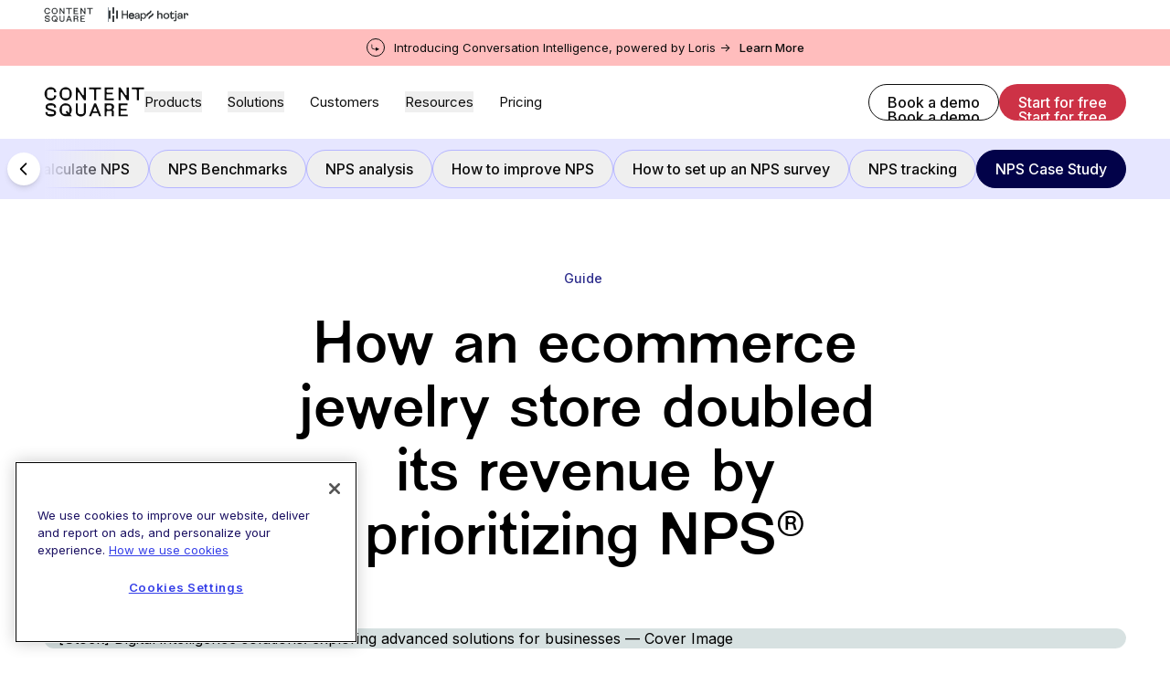

--- FILE ---
content_type: text/html; charset=utf-8
request_url: https://contentsquare.com/guides/net-promoter-score/case-study/
body_size: 48723
content:
<!DOCTYPE html><html lang="en"><head><meta charSet="utf-8"/><title>NPS® Case Study: How To Double Revenue with Net Promoter® Score</title><meta name="robots" content="index,follow"/><meta name="description" content="A case study from Taylor &amp; Hart, who implemented NPS® as their main business metric and doubled their annual revenue."/><meta property="og:title" content="NPS® Case Study: How To Double Revenue with Net Promoter® Score"/><meta property="og:description" content="A case study from Taylor &amp; Hart, who implemented NPS® as their main business metric and doubled their annual revenue."/><meta property="og:image"/><meta name="viewport" content="initial-scale=1.0, width=device-width"/><link rel="apple-touch-icon" sizes="180x180" href="/favicons/apple-touch-icon.png"/><link rel="icon" type="image/png" sizes="32x32" href="/favicons/favicon-32x32.png"/><link rel="icon" type="image/png" sizes="16x16" href="/favicons/favicon-16x16.png"/><link rel="manifest" href="/favicons/site.webmanifest"/><link rel="mask-icon" href="/favicons/safari-pinned-tab.svg" color="#fff"/><link rel="shortcut icon" href="/favicons/favicon.ico"/><meta name="msapplication-TileColor" content="#fff"/><meta name="msapplication-config" content="/favicons/browserconfig.xml"/><meta name="theme-color" content="#fff"/><meta name="csq:id" content="GMWAEOzwCsPiX4eHEXjDj"/><meta property="og:title" name="og:title" content="NPS® Case Study: How To Double Revenue with Net Promoter® Score"/><meta property="og:description" name="og:description" content="A case study from Taylor &amp; Hart, who implemented NPS® as their main business metric and doubled their annual revenue."/><meta property="og:image" name="og:image"/><meta name="twitter:site" content="@contentsquare"/><meta name="twitter:card" content="summary_large_image"/><meta name="twitter:description" content="A case study from Taylor &amp; Hart, who implemented NPS® as their main business metric and doubled their annual revenue."/><meta name="twitter:image"/><link rel="alternate" hrefLang="en" href="https://contentsquare.com/guides/net-promoter-score/case-study/"/><link rel="alternate" hrefLang="x-default" href="https://contentsquare.com/guides/net-promoter-score/case-study/"/><link rel="preload" as="image" imageSrcSet="//images.ctfassets.net/gwbpo1m641r7/3lq9tRa7tIui8K0IO9DmcG/ff563fd0b9cdeb461d91c2a4dbabb18c/digital-intelligence-solutions-woman-tablet-1.jpg?w=1920&amp;q=100&amp;fit=fill&amp;fm=avif 1x, //images.ctfassets.net/gwbpo1m641r7/3lq9tRa7tIui8K0IO9DmcG/ff563fd0b9cdeb461d91c2a4dbabb18c/digital-intelligence-solutions-woman-tablet-1.jpg?w=3840&amp;q=100&amp;fit=fill&amp;fm=avif 2x" fetchpriority="high"/><script type="application/ld+json">{"@context":"https://schema.org","@type":"FAQPage","mainEntity":[{"@type":"Question","name":"What is NPS®?","acceptedAnswer":{"@type":"Answer","text":"NPS®, short for Net Promoter® Score, is a way to gauge customer loyalty. You can find your company&apos;s score by surveying your customers and asking them the simple NPS® question: &quot;on a scale of 0 to 10, how likely are you to recommend this company/product to a friend or colleague?&quot; Customer answers are then tallied to determine an NPS® between -100 and 100. Generally, a ‘good’ NPS® score is anything above 0, though the closer a company gets to 100, the better.\n "}},{"@type":"Question","name":"What is the formula for NPS®?","acceptedAnswer":{"@type":"Answer","text":"There&apos;s a simple formula to determine NPS®: subtract the percentage of detractors from the percentage of promoters. To make sense of this formula, you need to know that the NPS® system categorizes customers as detractors, promoters, and passives based on their answers: A promoter is any customer who, when asked the NPS® question, responds with a score of 9 or 10. This group represents the biggest fans of a company and is the most likely to share and promote it to their individual circles of influence. A detractor is a customer who answers the NPS® question with a figure between 0 and 6 (included). These people are unlikely to recommend a company or product to others. Worse, they may even encourage their friends and colleagues to avoid them. A passive is any customer who gives an NPS® score of either 7 or 8. They don&apos;t feel inclined to promote a product or company, but they also don&apos;t feel the need to speak out against it. These folks often represent a major opportunity: if their score can be lifted, even just slightly, they may become promoters and help a company grow. "}},{"@type":"Question","name":"How do you calculate your NPS score?","acceptedAnswer":{"@type":"Answer","text":"You calculate NPS® by subtracting the percentage of detractors from that of promoters. Passives don&apos;t count towards your company&apos;s NPS® metric. You can either do that manually, with pen and paper, use a spreadsheet, or let a survey tool with an NPS® feature do it for you. Learn more about the NPS® formula in our dedicated guide. \n"}}]}</script><meta name="next-head-count" content="29"/><script id="clearbit-reveal">function revealCallback(response) { 
							var dataLayer = window.dataLayer || [];
							var reveal = response; 
							window.reveal = reveal;
							dataLayer.push({ event:"Clearbit Loaded", reveal: reveal });
							};</script><script src="https://reveal.clearbit.com/v1/companies/reveal?authorization=pk_0ff2488f59791c47711ae8173845dff6&amp;callback=revealCallback" referrerPolicy="strict-origin-when-cross-origin"></script><script id="optimizely-local-storage-method">
								(function() {
								if (typeof window !== 'undefined') {
									const localStorageKey = 'optimizelyUserId';
									const optimizelyUserId = localStorage.getItem(localStorageKey) || self?.crypto?.randomUUID() || 'user_' + Date.now() + '_' + Math.random().toString(36).substr(2, 9);
									if (!localStorage.getItem(localStorageKey)) {
										localStorage.setItem(localStorageKey, optimizelyUserId);
									}
								}
								})();
							</script><script id="optimizely-script" type="text/javascript" src="https://cdn.optimizely.com/js/6717787658256384.js"></script><script type="text/javascript">
(function() {var gs = document.createElement("script");gs.src = "https://invite.contentsquare.com/pr/js";gs.type = "text/javascript";gs.async = "true";gs.onload = gs.onreadystatechange = function() {var rs = this.readyState;if (rs && rs != "complete" && rs != "loaded") return;try {growsumo._initialize("pk_HDCuSpqCvRchgZRqaqZIpVPfPv3cAKMj"); if (typeof(growsumoInit) === "function") {growsumoInit();}} catch (e) {}};var s = document.getElementsByTagName("script")[0];s.parentNode.insertBefore(gs, s);})();
							</script><script id="segmentstream-init">
								(function () {
								var s = (window.segmentstream = window.segmentstream || {});
								s._q = s._q || [];
								["init", "conversion"].forEach(function (m) {
								s[m] = function () {
								s._q.push([m, Array.prototype.slice.call(arguments)]);
								};
								});
								})();
							</script><script id="segmentstream-settings">
								window.segmentstream_sdk_settings = {
								click_id_propagation: true,
								preconsent_storage: false
								};
							</script><script async="" src="https://cdn.segmentstream.com/js/segmentstream.min.js"></script><script id="segmentstream-initialize">segmentstream.init("2a2dce1a-132f-4062-a90d-bb7ede7b2226");</script><script id="cdn-cookie-consent" type="text/javascript" src="https://cdn.cookielaw.org/consent/0bfcfb81-1ab4-4de1-baaa-a22e4094b15d/OtAutoBlock.js"></script><script id="cdn-cookie-template" src="https://cdn.cookielaw.org/scripttemplates/otSDKStub.js" data-document-language="true" type="text/javascript" data-domain-script="0bfcfb81-1ab4-4de1-baaa-a22e4094b15d"></script><script id="optanon-wrapper">function OptanonWrapper() { }</script><link rel="preload" href="/_next/static/media/7f2e0a5c49f316cf-s.p.woff2" as="font" type="font/woff2" crossorigin="anonymous" data-next-font="size-adjust"/><link rel="preload" href="/_next/static/media/45be93e32af366cc-s.p.woff2" as="font" type="font/woff2" crossorigin="anonymous" data-next-font="size-adjust"/><link rel="preload" href="/_next/static/media/c4b700dcb2187787-s.p.woff2" as="font" type="font/woff2" crossorigin="anonymous" data-next-font="size-adjust"/><link rel="preload" href="/_next/static/media/e4af272ccee01ff0-s.p.woff2" as="font" type="font/woff2" crossorigin="anonymous" data-next-font="size-adjust"/><link rel="preload" href="/_next/static/css/34839fcb087cc982.css" as="style"/><link rel="stylesheet" href="/_next/static/css/34839fcb087cc982.css" data-n-g=""/><link rel="preload" href="/_next/static/css/4607fd028f2808fb.css" as="style"/><link rel="stylesheet" href="/_next/static/css/4607fd028f2808fb.css" data-n-p=""/><noscript data-n-css=""></noscript><script defer="" nomodule="" src="/_next/static/chunks/polyfills-42372ed130431b0a.js"></script><script defer="" src="/_next/static/chunks/701.159a73bd1ecc65f0.js"></script><script src="/_next/static/chunks/webpack-fdfb015eefc50227.js" defer=""></script><script src="/_next/static/chunks/main-b94e36cbe5926882.js" defer=""></script><script src="/_next/static/chunks/pages/_app-a7cb685ea8742ead.js" defer=""></script><script src="/_next/static/chunks/975-e4f7b183a51270d8.js" defer=""></script><script src="/_next/static/chunks/pages/%5B%5B...slug%5D%5D-aed3ca89bd26a73e.js" defer=""></script><script src="/_next/static/l-rdyAfcORNBKnttkNcPk/_buildManifest.js" defer=""></script><script src="/_next/static/l-rdyAfcORNBKnttkNcPk/_ssgManifest.js" defer=""></script><style id="__jsx-698447467">:root{--font-NewEdgeRounded:'__NewEdgeRounded_5045de', '__NewEdgeRounded_Fallback_5045de';--font-Inter:'__Inter_697da2', '__Inter_Fallback_697da2'}</style></head><body><div id="__next"><div></div><div data-app-root="true" class="jsx-698447467"><div class="BrandBanner_brand-banner__Y0xDq pb-2 pt-2"><div class="container flex gap-6 md:gap-4"><a aria-label="go to Contentsquare" class="border-r border-[#8D97A0] pr-6 md:pr-4" href="/"><svg width="54" height="16" viewBox="0 0 83 25" fill="none" xmlns="http://www.w3.org/2000/svg"><path d="M5.15494 0.949829C7.88563 0.949829 9.74519 2.69244 9.74519 4.83577V5.07139H7.90926V4.57694C7.90926 3.5171 7.41504 2.83433 6.1911 2.83433H3.95507C2.91935 2.83433 2.09551 3.68221 2.09551 4.69475V8.03895C2.09551 9.07514 2.91935 9.92301 3.95507 9.92301H6.1911C7.43868 9.92301 7.9329 9.38127 7.9329 8.15676V7.68596H9.76883V7.96844C9.76883 9.89936 7.97974 11.8071 5.15494 11.8071C2.33014 11.8071 0 9.38083 0 6.36641C0 3.35199 2.33058 0.949829 5.15494 0.949829ZM0.706091 21.297L2.54201 21.2734V22.074C2.54201 22.6157 2.91848 22.9924 3.48361 22.9924H7.0145C7.57964 22.9924 7.9561 22.6157 7.9561 22.074V21.8384C7.9561 21.2966 7.69696 21.1319 7.29685 21.0141L2.91848 19.6955C1.85912 19.3657 0.893885 18.6356 0.893885 17.105V17.0577C0.893885 15.3387 2.51794 14.0669 5.22498 14.0669C8.16754 14.0669 9.69747 15.4797 9.69747 17.5053V17.6699H7.86155V16.8926C7.86155 16.3508 7.50829 15.9742 6.91995 15.9742H3.57729C3.01216 15.9742 2.63569 16.3508 2.63569 16.8926V17.2929C2.63569 17.7637 2.8712 17.9756 3.4127 18.1407L7.29685 19.2947C8.77995 19.7423 9.69791 20.4014 9.69791 21.9325C9.69791 23.6283 8.07386 24.8996 5.31954 24.8996C2.23603 24.8996 0.705653 23.3922 0.705653 21.4613V21.2966L0.706091 21.297ZM12.5227 6.36641C12.5227 3.39885 14.8533 0.949829 17.6781 0.949829C20.5029 0.949829 22.833 3.39885 22.833 6.36641C22.833 9.33397 20.5261 11.8066 17.6781 11.8066C14.8301 11.8066 12.5231 9.38083 12.5231 6.36641H12.5227ZM17.6545 14.1142C20.5029 14.1142 22.7862 16.54 22.7862 19.5071C22.7862 20.708 22.2683 21.9798 21.4445 22.9455C21.3972 22.9928 21.3972 23.087 21.4445 23.1338L22.6684 24.4761C22.6921 24.4998 22.6921 24.5466 22.6921 24.5703C22.6921 24.6408 22.6448 24.7118 22.5507 24.7118H17.6545C14.8297 24.7118 12.5227 22.2859 12.5227 19.5071C12.5227 16.54 14.8297 14.1142 17.6545 14.1142ZM16.4305 22.8513H19.0434L17.6313 21.2265L18.7847 20.1903L20.1264 21.6505C20.1969 21.721 20.291 21.7683 20.3856 21.7683C20.5738 21.7683 20.7388 21.6268 20.7388 21.4149V17.835C20.7388 16.7988 19.915 15.951 18.8793 15.951H16.4314C15.3957 15.951 14.5718 16.7988 14.5718 17.835V20.9673C14.5718 22.0035 15.3957 22.8513 16.4314 22.8513H16.4305ZM16.4773 9.92258H18.902C19.9378 9.92258 20.7616 9.0747 20.7616 8.03851V4.69431C20.7616 3.68177 19.9378 2.8339 18.902 2.8339H16.4773C15.4416 2.8339 14.6178 3.68177 14.6178 4.69431V8.03851C14.6178 9.0747 15.4416 9.92258 16.4773 9.92258ZM26.1052 1.1618H27.6588L31.7312 7.19064C31.9194 7.47311 32.1549 7.59092 32.3668 7.59092C32.6491 7.59092 32.8846 7.37895 32.8846 7.00232L32.861 1.1618H34.6028V11.5947H33.0492L28.93 5.51854C28.7654 5.25927 28.5299 5.1419 28.318 5.1419C28.0357 5.1419 27.8002 5.37752 27.8002 5.73051V11.5947H26.1052V1.1618ZM37.2862 1.1618H47.1964V2.57463H44.1598C43.5478 2.57463 43.1004 3.02221 43.1004 3.63447V11.5942H41.4054V3.63447C41.4054 3.02221 40.9581 2.57463 40.3461 2.57463H37.2858V1.1618H37.2862ZM50.1622 1.1618H57.5536V2.57463H52.8929C52.2809 2.57463 51.8335 3.02221 51.8335 3.63447V4.4587C51.8335 5.07095 52.2809 5.51854 52.8929 5.51854H56.918V6.83721H51.8572V10.1814H57.8127V11.5942H50.1626V1.1618H50.1622ZM50.1622 14.2793H55.223C57.0121 14.2793 58.1419 15.598 58.1419 17.0581C58.1419 18.047 57.6241 18.6597 57.2708 18.989C57.1062 19.1537 57.0117 19.2715 57.0117 19.413C57.0117 19.5308 57.1058 19.6722 57.2472 19.7896C57.7178 20.1663 57.9533 20.6138 57.9533 21.3203V24.7113H56.2351L56.2587 21.273C56.2587 20.7076 55.8823 20.3309 55.3171 20.3309H52.7747C52.2332 20.3309 51.8567 20.7076 51.8567 21.273V24.7113H50.1618V14.2784L50.1622 14.2793ZM52.8224 19.0127H54.3523C55.4353 19.0127 56.2824 18.4946 56.2824 17.2937C56.2824 16.1634 55.4349 15.6921 54.3523 15.6921H52.8224C52.2809 15.6921 51.8572 16.1161 51.8572 16.681V18.0234C51.8572 18.5651 52.2809 19.0123 52.8224 19.0123V19.0127ZM61.8851 1.1618H63.4387L67.5111 7.19064C67.6993 7.47311 67.9348 7.59092 68.1467 7.59092C68.4291 7.59092 68.6646 7.37895 68.6646 7.00232L68.6409 1.1618H70.3827V11.5947H68.8292L64.7099 5.51854C64.5453 5.25927 64.3098 5.1419 64.098 5.1419C63.8156 5.1419 63.5801 5.37752 63.5801 5.73051V11.5947H61.8851V1.1618ZM72.9957 1.1618H83V2.57463H79.8692C79.2572 2.57463 78.8099 3.02221 78.8099 3.63447V11.5942H77.1149V3.63447C77.1149 3.02221 76.6675 2.57463 76.0555 2.57463H72.9952V1.1618H72.9957ZM61.8851 14.2793H69.2765V15.6921H64.6158C64.0038 15.6921 63.5565 16.1397 63.5565 16.752V17.5762C63.5565 18.1885 64.0038 18.6361 64.6158 18.6361H68.6409V19.9547H63.5801V23.2989H69.5357V24.7118H61.8856V14.2789L61.8851 14.2793ZM43.1004 14.2793H41.4527L37.1453 24.7113H38.9343L40.0169 22.074H44.5362L45.6188 24.7113H47.4079L43.1004 14.2793ZM40.5584 20.7553L41.7587 17.6467C41.9942 17.0581 42.5589 17.0581 42.7944 17.6467L43.9947 20.7553H40.5584ZM26.1052 14.2793H27.7997V21.3676C27.7997 22.5216 28.7413 22.9924 29.4943 22.9924H31.0478C32.0131 22.9924 32.9074 22.4743 32.9074 21.3676V14.2793H34.6019V21.0851C34.6019 23.1811 32.9542 24.8764 30.3418 24.8764C27.7293 24.8764 26.1048 23.1811 26.1048 21.0851V14.2793H26.1052Z" fill="#7C0033"></path></svg></a><a aria-label="go to Heap" target="_blank" class="" href="https://www.heap.io/"><svg width="41" height="16" viewBox="0 0 41 16" fill="none" xmlns="http://www.w3.org/2000/svg"><g clip-path="url(#clip0_9489_7131)"><g clip-path="url(#clip1_9489_7131)"><path d="M1.87156 3.47318H0V12.5897H1.87156V3.47318Z" fill="black"></path><path d="M5.926 0H4.05444V6.94574H5.926V0Z" fill="black"></path><path d="M5.926 9.08954H4.05444V16.0353H5.926V9.08954Z" fill="#31D891"></path><path d="M9.98032 3.44614H8.10876V12.5627H9.98032V3.44614Z" fill="#31D891"></path><path d="M27.7449 10.8262C27.6585 11.0989 27.5291 11.3562 27.3615 11.5885C27.1928 11.8249 26.9878 12.0333 26.7538 12.2061C26.5078 12.386 26.2351 12.5268 25.9455 12.6234C25.6246 12.7294 25.2882 12.7816 24.95 12.7778C24.5432 12.7791 24.1397 12.705 23.7602 12.5593C23.3848 12.4165 23.0433 12.1976 22.7577 11.9164C22.4616 11.6205 22.2298 11.2674 22.0765 10.8789C21.9008 10.4326 21.814 9.95665 21.8209 9.47744C21.8146 9.02207 21.8982 8.56988 22.0669 8.14649C22.2189 7.76649 22.4403 7.41776 22.72 7.11794C22.989 6.83282 23.3136 6.60519 23.674 6.44897C24.0282 6.29237 24.4115 6.21142 24.7992 6.21136C25.2357 6.2043 25.6691 6.28512 26.0733 6.44897C26.4321 6.59657 26.7526 6.82313 27.0107 7.11159C27.2694 7.41051 27.465 7.75814 27.5858 8.13378C27.7234 8.55941 27.7909 9.00435 27.7858 9.4514C27.7858 9.5289 27.7858 9.60196 27.7794 9.66994C27.7765 9.72597 27.77 9.78177 27.7602 9.83702H23.0765C23.0815 10.0984 23.1341 10.3567 23.2318 10.5994C23.3214 10.823 23.4555 11.0264 23.626 11.1972C23.7956 11.365 23.9981 11.4963 24.2209 11.5828C24.4539 11.673 24.702 11.718 24.9519 11.7156C25.4605 11.7156 25.8484 11.5957 26.1155 11.356C26.3836 11.1146 26.5842 10.8081 26.6976 10.4666L27.7449 10.8262ZM26.5168 8.85676C26.5107 8.43895 26.3494 8.03815 26.0637 7.73164C25.7792 7.42796 25.3611 7.27592 24.8094 7.27549C24.5718 7.2714 24.336 7.31729 24.1174 7.41017C23.9228 7.495 23.7471 7.61745 23.6005 7.77039C23.4585 7.91953 23.3427 8.09134 23.258 8.27863C23.1732 8.46032 23.1248 8.65668 23.1155 8.85676H26.5168Z" fill="#2F3335"></path><path d="M19.637 12.5891V8.53907H15.4422V12.5897H14.1744V3.47255H15.4422V7.36885H19.637V3.47255H20.9041V12.5891H19.637Z" fill="black"></path><path d="M27.7326 10.8263C27.3842 11.9195 26.3896 12.781 24.9449 12.781C23.2798 12.781 21.8206 11.5724 21.8206 9.47606C21.8206 7.53402 23.2277 6.20909 24.7898 6.20909C26.7009 6.20909 27.7723 7.52075 27.7723 9.45045C27.7729 9.57946 27.7643 9.70835 27.7466 9.83614H23.0713C23.097 10.942 23.8977 11.7152 24.9431 11.7152C25.95 11.7152 26.4537 11.1623 26.686 10.4674L27.7326 10.8263ZM26.5051 8.85864C26.4794 7.97124 25.8986 7.277 24.8015 7.277C23.7818 7.277 23.1621 8.06134 23.11 8.85864H26.5051Z" fill="black"></path><path d="M30.2564 9.05149L31.9346 8.80742C32.3094 8.75558 32.4126 8.56274 32.4126 8.34459C32.4126 7.74044 32.0124 7.23873 31.0701 7.23873C30.218 7.23873 29.7401 7.76605 29.6623 8.48653L28.5008 8.21623C28.6297 7.03293 29.7014 6.21063 31.0441 6.21063C32.9026 6.21063 33.6261 7.26527 33.6261 8.47418V11.5724C33.6221 11.9126 33.6479 12.2524 33.7032 12.5881H32.516C32.4685 12.312 32.4468 12.0321 32.4513 11.752C32.1802 12.1898 31.5604 12.781 30.4503 12.781C29.185 12.781 28.3713 11.9065 28.3713 10.9297C28.3713 9.82318 29.185 9.20576 30.2564 9.05149ZM32.4126 9.93889V9.65625L30.5144 9.93889C29.9981 10.0163 29.6109 10.3116 29.6109 10.8646C29.6109 11.3274 29.9981 11.7646 30.6179 11.7646C31.6119 11.7652 32.4126 11.2891 32.4126 9.93889Z" fill="black"></path><path d="M34.7731 15.0319V6.40191H35.9479V7.36676C36.2837 6.74965 37.0196 6.26059 38.0266 6.26059C39.8851 6.26059 40.88 7.68827 40.88 9.48868C40.88 11.328 39.8079 12.7553 37.9879 12.7553C37.0323 12.7553 36.3097 12.3055 35.9746 11.7519V15.0319H34.7731ZM37.807 7.32819C36.6969 7.32819 35.9609 8.25385 35.9609 9.48806C35.9609 10.7612 36.6969 11.6745 37.807 11.6745C38.9304 11.6745 39.6404 10.7612 39.6404 9.48806C39.6404 8.25385 38.9434 7.32819 37.807 7.32819Z" fill="black"></path></g></g><defs><clipPath id="clip0_9489_7131"><rect width="41" height="16" fill="white"></rect></clipPath><clipPath id="clip1_9489_7131"><rect width="41.7641" height="16" fill="white"></rect></clipPath></defs></svg></a><a aria-label="go to Hotjar" target="_blank" class="" href="https://www.hotjar.com/"><svg width="46" height="16" viewBox="0 0 46 16" fill="none" xmlns="http://www.w3.org/2000/svg"><g clip-path="url(#clip0_9472_5816)"><path d="M12.0358 12.6193V3.62428H13.4336V7.17049C13.8736 6.51492 14.5337 6.18705 15.4137 6.18689C16.1644 6.18689 16.7446 6.40907 17.1545 6.85342C17.5643 7.29778 17.7692 7.91684 17.7692 8.71062V12.6193H16.3715V8.90483C16.3715 7.87819 15.9142 7.36481 14.9996 7.36471C14.5422 7.36471 14.1668 7.50277 13.8736 7.77889C13.5804 8.055 13.4337 8.44326 13.4336 8.94365V12.6194L12.0358 12.6193Z" fill="#323232"></path><path d="M24.3736 11.8427C23.7524 12.4639 22.9716 12.7746 22.0311 12.7746C21.0906 12.7746 20.3076 12.4639 19.682 11.8427C19.0564 11.2215 18.7435 10.432 18.7435 9.47424C18.7435 8.51643 19.0563 7.72911 19.6818 7.11227C20.3074 6.49553 21.0904 6.18708 22.0309 6.1869C22.9714 6.18674 23.7523 6.49519 24.3734 7.11227C24.9947 7.72928 25.3054 8.5166 25.3054 9.47424C25.3053 10.4318 24.9947 11.2214 24.3736 11.8427ZM20.7045 11.0534C21.0366 11.4417 21.4788 11.6358 22.0311 11.6357C22.5835 11.6357 23.0257 11.4416 23.3577 11.0534C23.6897 10.6651 23.8558 10.1388 23.856 9.47439C23.856 8.81876 23.6877 8.2968 23.3512 7.90842C23.0148 7.52004 22.5747 7.32588 22.0311 7.32596C21.4789 7.32596 21.0367 7.51793 20.7045 7.9019C20.3724 8.28586 20.2063 8.81002 20.2062 9.47439C20.2062 10.1389 20.3723 10.6652 20.7045 11.0534Z" fill="#323232"></path><path d="M28.541 12.7745C27.2553 12.7745 26.6125 12.0843 26.6126 10.7037V7.5197H25.642V6.34183H26.6514L26.975 4.4911H28.0233V6.34183H30.5212V7.5197H28.0233V10.6647C28.0233 11.2428 28.2347 11.5319 28.6574 11.5319C29.0542 11.5319 29.4123 11.1695 29.7316 10.4447L30.8188 11.0013C30.2837 12.1836 29.5245 12.7746 28.541 12.7745Z" fill="#323232"></path><path d="M31.2679 15.4924C30.6467 15.4924 30.1333 15.3199 29.7278 14.9747L30.2456 13.8747C30.4958 14.1678 30.7676 14.3145 31.0609 14.3145C31.4491 14.3145 31.6432 14.0643 31.6432 13.5639V6.34219H33.041V13.5899C33.041 14.263 32.8749 14.7483 32.5427 15.0458C32.2106 15.3434 31.7856 15.4922 31.2679 15.4924ZM32.3421 5.28084C32.1123 5.28864 31.8889 5.20485 31.7209 5.0479C31.6401 4.97174 31.5764 4.87929 31.534 4.77666C31.4917 4.67403 31.4715 4.56357 31.4751 4.45259C31.472 4.3407 31.4922 4.22939 31.5346 4.12576C31.5769 4.02214 31.6404 3.92848 31.7209 3.85076C31.8899 3.69673 32.1103 3.61134 32.3389 3.61134C32.5675 3.61134 32.7879 3.69673 32.9569 3.85076C33.0392 3.92751 33.1042 4.02084 33.1477 4.12459C33.1912 4.22833 33.2122 4.34013 33.2093 4.45259C33.2113 4.56302 33.1899 4.67261 33.1464 4.77413C33.1029 4.87564 33.0383 4.96675 32.9569 5.04143C32.8753 5.11984 32.7789 5.18135 32.6734 5.22245C32.568 5.26354 32.4554 5.2834 32.3422 5.28089L32.3421 5.28084Z" fill="#323232"></path><path d="M36.512 12.7746C35.7957 12.7746 35.2155 12.5956 34.7713 12.2375C34.3271 11.8794 34.1049 11.3984 34.1047 10.7944C34.1047 10.2423 34.3356 9.77426 34.7973 9.39018C35.259 9.00611 35.8392 8.81412 36.538 8.81422C37.2542 8.81422 37.8581 9.04291 38.35 9.50023V8.73658C38.35 8.28808 38.2356 7.9408 38.007 7.69474C37.7783 7.44869 37.4526 7.32568 37.0299 7.32571C36.1757 7.32571 35.6451 7.76144 35.4379 8.6329L34.1566 8.36108C34.3291 7.68812 34.6699 7.1575 35.1791 6.76923C35.6884 6.38095 36.3225 6.18681 37.0816 6.18681C37.9099 6.18681 38.5636 6.40468 39.0424 6.84041C39.5212 7.27613 39.7607 7.91246 39.7607 8.74937V12.6192H38.4017V11.8298C37.9442 12.4597 37.3143 12.7747 36.512 12.7746ZM36.7709 11.7392C37.3921 11.7392 37.9184 11.4286 38.3498 10.8074V10.6132C37.9184 10.0955 37.3921 9.83669 36.7709 9.83674C36.4085 9.83674 36.1151 9.9252 35.8908 10.1021C35.7846 10.1803 35.6987 10.2828 35.6401 10.401C35.5816 10.5192 35.5521 10.6496 35.5542 10.7815C35.5508 10.9148 35.5789 11.0469 35.6363 11.1673C35.6936 11.2877 35.7786 11.3928 35.8843 11.474C36.1044 11.651 36.3999 11.7393 36.7709 11.7392Z" fill="#323232"></path><path d="M41.1207 12.6192V6.34217H42.4796V7.42905C42.8247 6.63537 43.4201 6.23849 44.2658 6.23839C44.766 6.23839 45.1801 6.40233 45.5082 6.73021C45.8363 7.0581 46.0002 7.49812 46 8.05029C45.9965 8.38077 45.9397 8.70853 45.8317 9.02088L44.5504 8.89152C44.5767 8.72001 44.594 8.54721 44.6022 8.37387C44.6022 7.72681 44.3347 7.40327 43.7998 7.40327C43.4374 7.40327 43.1333 7.59525 42.8873 7.97921C42.6415 8.36317 42.5185 8.87009 42.5183 9.49998V12.6191L41.1207 12.6192Z" fill="#323232"></path><path d="M3.30708 7.30263C4.34846 6.72396 5.77521 5.93144 5.77521 3.62428H4.04798C4.04798 4.91509 3.41956 5.2642 2.46837 5.79268C1.42699 6.3713 0.000244141 7.16382 0.000244141 9.47098H1.72762C1.72762 8.18017 2.35589 7.83111 3.30708 7.30263Z" fill="#FF3C00"></path><path d="M6.29649 6.77254C6.29649 8.06334 5.66811 8.41241 4.7169 8.94087C3.67552 9.51956 2.24878 10.3121 2.24878 12.6193H3.97616C3.97616 11.3284 4.60457 10.9793 5.55579 10.4508C6.59716 9.87219 8.02387 9.07968 8.02387 6.77254H6.29649Z" fill="#FF3C00"></path></g><defs><clipPath id="clip0_9472_5816"><rect width="46" height="11.96" fill="white" transform="translate(0 3.61142)"></rect></clipPath></defs></svg></a></div></div><a target="_blank" class="text-13 header-banner-text group relative z-50 flex w-full py-[0.625rem] transition-colors duration-200 ease-out  bg-coral-light text-black hover:bg-coral-shade hover:text-white" href="https://contentsquare.com/blog/contentsquare-completes-acquisition-of-loris-ai/"><div class="container inline-flex items-center justify-between md:justify-center md:space-x-[0.625rem] md:text-center"><div class="h-5 w-5 shrink-0 rounded-full border border-current p-[.3rem] max-md:mr-3"><svg xmlns="http://www.w3.org/2000/svg" width="100%" height="100%" viewBox="0 0 11 11" fill="none"><path d="M1.5 1.16992C1.5 0.893779 1.27614 0.669922 1 0.669922C0.723858 0.669922 0.5 0.893779 0.5 1.16992H1.5ZM11 7.99023L6 5.10348V10.877L11 7.99023ZM0.5 1.16992V4.99023H1.5V1.16992H0.5ZM4 8.49023H6.5V7.49023H4V8.49023ZM0.5 4.99023C0.5 6.92323 2.067 8.49023 4 8.49023V7.49023C2.61929 7.49023 1.5 6.37095 1.5 4.99023H0.5Z" fill="currentColor"></path></svg></div><span>Introducing Conversation Intelligence, powered by Loris -></span><div class="text-13 relative whitespace-nowrap font-medium max-md:hidden md:!leading-none"><span>Learn More</span><div class="absolute -bottom-0.5 left-0 h-[1.5px] w-full overflow-hidden"><div class="absolute inset-0 bg-current opacity-20"></div><span class="absolute left-1/2 top-0 h-[2px] w-0 -translate-x-1/2 transform bg-black opacity-65 transition-all duration-300 group-hover:w-full group-hover:bg-white"></span></div></div></div></a><header class="sticky inset-x-0 top-0 z-50 h-[3.75rem] w-full border-b transition-all duration-200 will-change-transform  border-transparent md:h-16 lg:h-20 bg-white text-black"><div class="container container-large container-full h-full"><div class="flex h-full items-center gap-x-6 lg:gap-x-8 xl:gap-x-12"><div class="relative w-24 flex-[0_0_110px] cursor-pointer lg:w-[110px]"><a class="transition-colors duration-200 ease-in-out " href="/"><svg xmlns="http://www.w3.org/2000/svg" width="100%" height="100%" viewBox="0 0 116 34" fill="none" class="will-change-transform"><title>Content Square - back to home page</title><path d="M7.84885 0.464472C11.6212 0.464472 14.1901 2.8707 14.1901 5.83025V6.15559H11.6538V5.47225C11.6538 4.0088 10.9711 3.06602 9.28025 3.06602H6.19128C4.76049 3.06602 3.62239 4.23678 3.62239 5.63492V10.2526C3.62239 11.6834 4.76049 12.8542 6.19128 12.8542H9.28025C11.0037 12.8542 11.6865 12.1061 11.6865 10.4153V9.76523H14.2227V10.1553C14.2227 12.8215 11.7512 15.4557 7.84885 15.4557C3.94652 15.4557 0.727539 12.1061 0.727539 7.94378C0.726934 3.84613 3.94652 0.464472 7.84885 0.464472ZM1.70237 28.5603L4.23861 28.5276V29.6331C4.23861 30.3811 4.75867 30.9012 5.53938 30.9012H10.4171C11.1978 30.9012 11.7179 30.3811 11.7179 29.6331V29.3077C11.7179 28.5597 11.3599 28.3323 10.8072 28.1696L4.75928 26.3488C3.29583 25.8934 1.9624 24.8853 1.9624 22.7718V22.7065C1.9624 20.3329 4.20595 18.5768 7.94561 18.5768C12.0106 18.5768 14.1241 20.5276 14.1241 23.3245V23.5519H11.5879V22.4785C11.5879 21.7304 11.0999 21.2104 10.2871 21.2104H5.67C4.8893 21.2104 4.36923 21.7304 4.36923 22.4785V23.0312C4.36923 23.6813 4.69457 23.974 5.44262 24.202L10.8084 25.7954C12.8572 26.4135 14.1253 27.3236 14.1253 29.4377C14.1253 31.7792 11.8818 33.5348 8.07683 33.5348C3.81711 33.5348 1.70297 31.4533 1.70297 28.787V28.5603H1.70237ZM18.0271 7.94318C18.0271 3.84613 21.2467 0.463867 25.1484 0.463867C29.0834 0.463867 32.2697 3.84552 32.2697 7.94318C32.2697 12.1055 29.0828 15.4551 25.1484 15.4551C21.2461 15.4551 18.0271 12.1055 18.0271 7.94318ZM25.1157 18.6421C29.0507 18.6421 32.205 21.9917 32.205 26.0887C32.205 27.7469 31.4896 29.503 30.3515 30.8365C30.2862 30.9018 30.2862 31.0318 30.3515 31.0965L32.0423 32.95C32.075 32.9827 32.075 33.0474 32.075 33.08C32.075 33.1774 32.0097 33.2753 31.8796 33.2753H25.1157C21.2134 33.2753 18.0265 29.9257 18.0265 26.0887C18.0271 21.9917 21.214 18.6421 25.1157 18.6421ZM23.4249 30.7064H27.0345L25.0837 28.4629L26.6771 27.0321L28.5306 29.0483C28.628 29.1456 28.758 29.211 28.8886 29.211C29.1487 29.211 29.3767 29.0156 29.3767 28.7229V23.7799C29.3767 22.3491 28.2386 21.1783 26.8078 21.1783H23.4261C21.9953 21.1783 20.8572 22.3491 20.8572 23.7799V28.1049C20.856 29.5357 21.9941 30.7064 23.4249 30.7064ZM23.4902 12.8536H26.8398C28.2706 12.8536 29.4087 11.6828 29.4087 10.252V5.63431C29.4087 4.23618 28.2706 3.06542 26.8398 3.06542H23.4902C22.0594 3.06542 20.9213 4.23618 20.9213 5.63431V10.252C20.9213 11.6828 22.0594 12.8536 23.4902 12.8536ZM36.7901 0.757162H38.9362L44.5621 9.08188C44.8221 9.47194 45.1474 9.63461 45.4401 9.63461C45.8302 9.63461 46.1555 9.34192 46.1555 8.82185L46.1229 0.757162H48.5291V15.1625H46.3829L40.6924 6.77242C40.465 6.41442 40.1397 6.25235 39.847 6.25235C39.4569 6.25235 39.1316 6.57769 39.1316 7.06511V15.1625H36.7901V0.757162ZM52.2367 0.757162H65.9272V2.70802H61.7322C60.8868 2.70802 60.2687 3.32606 60.2687 4.17147V15.1625H57.9272V4.17147C57.9272 3.32606 57.3092 2.70802 56.4638 2.70802H52.2361V0.757162H52.2367ZM70.0242 0.757162H80.2351V2.70802H73.7966C72.9511 2.70802 72.3331 3.32606 72.3331 4.17147V5.30957C72.3331 6.15499 72.9511 6.77302 73.7966 6.77302H79.357V8.59387H72.3652V13.2116H80.5925V15.1625H70.0242V0.757162ZM70.0242 18.8694H77.0155C79.4871 18.8694 81.0479 20.6903 81.0479 22.7065C81.0479 24.0719 80.3325 24.918 79.8445 25.3727C79.6171 25.6001 79.4865 25.7628 79.4865 25.9581C79.4865 26.1208 79.6165 26.3161 79.8118 26.4782C80.4619 26.9982 80.7872 27.6163 80.7872 28.5917V33.2741H78.4137L78.4463 28.5264C78.4463 27.7457 77.9263 27.2256 77.1456 27.2256H73.6333C72.8852 27.2256 72.3652 27.7457 72.3652 28.5264V33.2741H70.0236V18.8694H70.0242ZM73.6986 25.406H75.8121C77.3082 25.406 78.4784 24.6906 78.4784 23.0324C78.4784 21.4716 77.3076 20.8209 75.8121 20.8209H73.6986C72.9505 20.8209 72.3652 21.4063 72.3652 22.1864V24.0399C72.3652 24.7879 72.9505 25.406 73.6986 25.406ZM86.2183 0.757162H88.3645L93.9903 9.08188C94.2504 9.47194 94.5757 9.63461 94.8684 9.63461C95.2584 9.63461 95.5838 9.34192 95.5838 8.82185L95.5511 0.757162H97.9574V15.1625H95.8112L90.1207 6.77242C89.8933 6.41442 89.5679 6.25235 89.2752 6.25235C88.8852 6.25235 88.5598 6.57769 88.5598 7.06511V15.1625H86.2183V0.757162ZM101.567 0.757162H115.388V2.70802H111.062C110.217 2.70802 109.599 3.32606 109.599 4.17147V15.1625H107.258V4.17147C107.258 3.32606 106.639 2.70802 105.794 2.70802H101.566V0.757162H101.567ZM86.2183 18.8694H96.4292V20.8203H89.9906C89.1452 20.8203 88.5272 21.4383 88.5272 22.2838V23.4219C88.5272 24.2673 89.1452 24.8853 89.9906 24.8853H95.5511V26.7062H88.5598V31.3239H96.7872V33.2747H86.2189V18.8694H86.2183ZM60.2681 18.8701H57.9919L52.0414 33.2747H54.5129L56.0084 29.6331H62.2516L63.7471 33.2747H66.2187L60.2681 18.8701ZM56.7564 27.8122L58.4146 23.5198C58.74 22.7071 59.5201 22.7071 59.8454 23.5198L61.5036 27.8122H56.7564ZM36.7907 18.8701H39.1316V28.6576C39.1316 30.2511 40.4323 30.9012 41.4725 30.9012H43.6187C44.9521 30.9012 46.1876 30.1858 46.1876 28.6576V18.8701H48.5285V28.2676C48.5285 31.1618 46.2523 33.5027 42.6432 33.5027C39.0336 33.5027 36.7901 31.1618 36.7901 28.2676V18.8701H36.7907Z" fill="currentColor"></path></svg></a><a class="skip-link text-14 absolute top-[120%] rounded-sm bg-white px-2 text-black" href="/guides/net-promoter-score/case-study/#main-content"><span>Skip to content</span></a></div><nav class="hidden flex-col lg:flex"><ul class="flex lg:space-x-5 xl:space-x-[1.75rem]"><li class="relative"><button type="button" aria-expanded="false" class="ease border-b transition-all duration-100 border-transparent hover:border-current"><span class="main-menu-item">Products</span></button><div class="submenu-transition left-[-50%] z-[5] w-max max-w-[1040px] origin-top-left text-black lg:absolute lg:top-[200%]" style="transform:scale(0.7) translateX(-14.7%)" aria-hidden="true"><div class="z-10 overflow-hidden rounded-xl pointer-events-none invisible absolute left-0 h-0 w-0 opacity-0"><menu class="max-lg:border-grey-pale grid overflow-hidden max-lg:border-t max-lg:pt-[1.75rem] lg:gap-x-4 lg:w-[62rem] lg:grid-cols-4 xl:w-[65rem]"><div class="relative transition-colors delay-200 duration-200 lg:col-span-1 lg:border-r lg:border-grey-pastel lg:p-3 !border-transparent"><div class="group relative max-lg:flex max-lg:flex-col-reverse lg:p-3"><div class="absolute inset-0"><div class="absolute inset-0 !origin-bottom-left scale-0 transform rounded-lg bg-paleGrey opacity-0 transition duration-500 group-hover:scale-100 group-hover:opacity-100"></div></div><div class="relative aspect-[353/163] w-full overflow-hidden rounded-[0.375rem] lg:mb-6 lg:aspect-[107/72]"><img alt="" loading="lazy" width="213" height="144" decoding="async" data-nimg="1" class="h-full w-full object-cover max-lg:object-left-top" style="color:transparent" srcSet="//images.ctfassets.net/gwbpo1m641r7/4qqphLi9ZcNLZR56ahkemg/57a7be975ab33540a132e6786b0599c0/Frame_1948759951.svg?w=256&amp;q=100&amp;fit=fill 1x, //images.ctfassets.net/gwbpo1m641r7/4qqphLi9ZcNLZR56ahkemg/57a7be975ab33540a132e6786b0599c0/Frame_1948759951.svg?w=640&amp;q=100&amp;fit=fill 2x" src="//images.ctfassets.net/gwbpo1m641r7/4qqphLi9ZcNLZR56ahkemg/57a7be975ab33540a132e6786b0599c0/Frame_1948759951.svg?w=640&amp;q=100&amp;fit=fill"/></div><a class="heading-link" href="/platform/capabilities/ai/"><div class="relative max-lg:mb-5 max-lg:pr-10"><span class="submenu-card-heading mb-1 max-lg:max-w-[16.25rem] lg:mb-2">Sense</span><p class="text-14 opacity-[.65] max-lg:max-w-[16.25rem] lg:mb-4">Discover the AI technology powering Contentsquare</p><div class="hidden items-center space-x-2 pr-1 text-black lg:inline-flex"><div class="w-[0.625rem] transition duration-200 ease-in-out group-hover:text-coral-shade" aria-hidden="true"><svg xmlns="http://www.w3.org/2000/svg" width="100%" height="100%" viewBox="0 0 11 11" fill="none"><path d="M1.5 1.16992C1.5 0.893779 1.27614 0.669922 1 0.669922C0.723858 0.669922 0.5 0.893779 0.5 1.16992H1.5ZM11 7.99023L6 5.10348V10.877L11 7.99023ZM0.5 1.16992V4.99023H1.5V1.16992H0.5ZM4 8.49023H6.5V7.49023H4V8.49023ZM0.5 4.99023C0.5 6.92323 2.067 8.49023 4 8.49023V7.49023C2.61929 7.49023 1.5 6.37095 1.5 4.99023H0.5Z" fill="currentColor"></path></svg></div><span class="header-ul-link border-b border-black pb-1 transition-colors duration-200 ease-in-out group-hover:border-coral-shade group-hover:text-coral-shade">Explore Sense</span></div><div class="pointer-events-none absolute inset-y-0 right-0 my-auto w-4 text-black lg:hidden" aria-hidden="true"><svg xmlns="http://www.w3.org/2000/svg" width="100%" height="100%" viewBox="0 0 16 16" fill="none"><g><path d="M8.7813 8.00047L5.48145 4.70062L6.42426 3.75781L10.6669 8.00047L6.42426 12.2431L5.48145 11.3003L8.7813 8.00047Z" fill="currentColor"></path></g></svg></div></div></a></div></div><div class="grid gap-y-6 py-6 md:gap-x-[1.75rem] md:grid-cols-7 md:pl-2 lg:col-span-2"><ul class="flex-col space-y-3 md:col-span-4"><li class="relative space-y-3 rounded-lg max-lg:border max-lg:border-grey-pastel max-lg:p-5 max-lg:pb-4"><div class="group relative transition-colors duration-200 lg:p-3"><div class="absolute inset-0 z-0 !origin-bottom-left" style="transform:scale(1)"><div class="absolute inset-0 !origin-bottom-left" style="transform:scale(0)"></div></div><div class="relative z-[10] flex space-x-3 lg:items-center lg:rounded-lg"><div class="relative z-10 h-[2.25rem] w-[2.25rem] shrink-0 overflow-hidden rounded-[.25rem] lg:h-8 lg:w-8 lg:rounded-[0.125rem]"><img alt="" loading="lazy" width="32" height="33" decoding="async" data-nimg="1" class="h-full w-full object-contain" style="color:transparent" srcSet="//images.ctfassets.net/gwbpo1m641r7/1zNQ5Gd3LGGKaEN0Iqh8Uk/24fa9153263087ee32cc4256e6b6aeb1/experience-analytics_Icon.svg?w=32&amp;q=100&amp;fit=fill 1x, //images.ctfassets.net/gwbpo1m641r7/1zNQ5Gd3LGGKaEN0Iqh8Uk/24fa9153263087ee32cc4256e6b6aeb1/experience-analytics_Icon.svg?w=64&amp;q=100&amp;fit=fill 2x" src="//images.ctfassets.net/gwbpo1m641r7/1zNQ5Gd3LGGKaEN0Iqh8Uk/24fa9153263087ee32cc4256e6b6aeb1/experience-analytics_Icon.svg?w=64&amp;q=100&amp;fit=fill"/></div><a class="heading-link" href="/platform/experience-analytics/"><div class="relative z-10 w-full max-lg:space-y-1 lg:w-auto "><div class="relative z-[5] flex w-full items-center space-x-2 lg:mb-1 lg:w-auto lg:space-x-0"><span class="submenu-card-heading heading-14 flex-auto">Experience Analytics</span><div class="w-4 shrink-0 lg:hidden" aria-hidden="true"><svg xmlns="http://www.w3.org/2000/svg" width="100%" height="100%" viewBox="0 0 16 16" fill="none"><g><path d="M8.7813 8.00047L5.48145 4.70062L6.42426 3.75781L10.6669 8.00047L6.42426 12.2431L5.48145 11.3003L8.7813 8.00047Z" fill="currentColor"></path></g></svg></div></div><p class="text-12 max-w-[220px] opacity-[.65]">Understand user behavior</p></div></a><div class="pointer-events-none relative z-[5] !ml-auto hidden w-4 shrink-0 transition-[opacity,transform] duration-300 ease-in-out group-hover:opacity-100 lg:block -translate-x-1 scale-50 opacity-0 group-hover:translate-x-0 group-hover:scale-100" aria-hidden="true"><svg xmlns="http://www.w3.org/2000/svg" width="100%" height="100%" viewBox="0 0 16 16" fill="none"><g><path d="M8.7813 8.00047L5.48145 4.70062L6.42426 3.75781L10.6669 8.00047L6.42426 12.2431L5.48145 11.3003L8.7813 8.00047Z" fill="currentColor"></path></g></svg></div></div></div></li><li class="relative space-y-3 rounded-lg max-lg:border max-lg:border-grey-pastel max-lg:p-5 max-lg:pb-4"><div class="group relative transition-colors duration-200 lg:p-3"><div class="absolute inset-0 z-0 !origin-bottom-left" style="transform:scale(1)"><div class="absolute inset-0 !origin-bottom-left" style="transform:scale(0)"></div></div><div class="relative z-[10] flex space-x-3 lg:items-center lg:rounded-lg"><div class="relative z-10 h-[2.25rem] w-[2.25rem] shrink-0 overflow-hidden rounded-[.25rem] lg:h-8 lg:w-8 lg:rounded-[0.125rem]"><img alt="" loading="lazy" width="32" height="33" decoding="async" data-nimg="1" class="h-full w-full object-contain" style="color:transparent" srcSet="//images.ctfassets.net/gwbpo1m641r7/4YUBF2yJs3o6U1T6xy4Yl7/2f2fa56cc720433ea57f07b92e34f7f6/product-analytics.svg?w=32&amp;q=100&amp;fit=fill 1x, //images.ctfassets.net/gwbpo1m641r7/4YUBF2yJs3o6U1T6xy4Yl7/2f2fa56cc720433ea57f07b92e34f7f6/product-analytics.svg?w=64&amp;q=100&amp;fit=fill 2x" src="//images.ctfassets.net/gwbpo1m641r7/4YUBF2yJs3o6U1T6xy4Yl7/2f2fa56cc720433ea57f07b92e34f7f6/product-analytics.svg?w=64&amp;q=100&amp;fit=fill"/></div><a class="heading-link" href="/platform/product-analytics/"><div class="relative z-10 w-full max-lg:space-y-1 lg:w-auto "><div class="relative z-[5] flex w-full items-center space-x-2 lg:mb-1 lg:w-auto lg:space-x-0"><span class="submenu-card-heading heading-14 flex-auto">Product Analytics</span><div class="w-4 shrink-0 lg:hidden" aria-hidden="true"><svg xmlns="http://www.w3.org/2000/svg" width="100%" height="100%" viewBox="0 0 16 16" fill="none"><g><path d="M8.7813 8.00047L5.48145 4.70062L6.42426 3.75781L10.6669 8.00047L6.42426 12.2431L5.48145 11.3003L8.7813 8.00047Z" fill="currentColor"></path></g></svg></div></div><p class="text-12 max-w-[220px] opacity-[.65]">Optimize user journeys</p></div></a><div class="pointer-events-none relative z-[5] !ml-auto hidden w-4 shrink-0 transition-[opacity,transform] duration-300 ease-in-out group-hover:opacity-100 lg:block -translate-x-1 scale-50 opacity-0 group-hover:translate-x-0 group-hover:scale-100" aria-hidden="true"><svg xmlns="http://www.w3.org/2000/svg" width="100%" height="100%" viewBox="0 0 16 16" fill="none"><g><path d="M8.7813 8.00047L5.48145 4.70062L6.42426 3.75781L10.6669 8.00047L6.42426 12.2431L5.48145 11.3003L8.7813 8.00047Z" fill="currentColor"></path></g></svg></div></div></div></li><li class="relative space-y-3 rounded-lg max-lg:border max-lg:border-grey-pastel max-lg:p-5 max-lg:pb-4"><div class="group relative transition-colors duration-200 lg:p-3"><div class="absolute inset-0 z-0 !origin-bottom-left" style="transform:scale(1)"><div class="absolute inset-0 !origin-bottom-left" style="transform:scale(0)"></div></div><div class="relative z-[10] flex space-x-3 lg:items-center lg:rounded-lg"><div class="relative z-10 h-[2.25rem] w-[2.25rem] shrink-0 overflow-hidden rounded-[.25rem] lg:h-8 lg:w-8 lg:rounded-[0.125rem]"><img alt="" loading="lazy" width="32" height="32" decoding="async" data-nimg="1" class="h-full w-full object-contain" style="color:transparent" srcSet="//images.ctfassets.net/gwbpo1m641r7/22lwAJgOqPiwQ6QXqGf8UQ/388b3f1978b62114aaf6d55812fee2c3/experience-monitoring.svg?w=32&amp;q=100&amp;fit=fill 1x, //images.ctfassets.net/gwbpo1m641r7/22lwAJgOqPiwQ6QXqGf8UQ/388b3f1978b62114aaf6d55812fee2c3/experience-monitoring.svg?w=64&amp;q=100&amp;fit=fill 2x" src="//images.ctfassets.net/gwbpo1m641r7/22lwAJgOqPiwQ6QXqGf8UQ/388b3f1978b62114aaf6d55812fee2c3/experience-monitoring.svg?w=64&amp;q=100&amp;fit=fill"/></div><a class="heading-link" href="/platform/conversation-intelligence/"><div class="relative z-10 w-full max-lg:space-y-1 lg:w-auto "><div class="relative z-[5] flex w-full items-center space-x-2 lg:mb-1 lg:w-auto lg:space-x-0"><span class="submenu-card-heading heading-14 flex-auto">Conversation Intelligence</span><div class="w-4 shrink-0 lg:hidden" aria-hidden="true"><svg xmlns="http://www.w3.org/2000/svg" width="100%" height="100%" viewBox="0 0 16 16" fill="none"><g><path d="M8.7813 8.00047L5.48145 4.70062L6.42426 3.75781L10.6669 8.00047L6.42426 12.2431L5.48145 11.3003L8.7813 8.00047Z" fill="currentColor"></path></g></svg></div></div><p class="text-12 max-w-[220px] opacity-[.65]">Know why customers reach out</p></div></a><div class="pointer-events-none relative z-[5] !ml-auto hidden w-4 shrink-0 transition-[opacity,transform] duration-300 ease-in-out group-hover:opacity-100 lg:block -translate-x-1 scale-50 opacity-0 group-hover:translate-x-0 group-hover:scale-100" aria-hidden="true"><svg xmlns="http://www.w3.org/2000/svg" width="100%" height="100%" viewBox="0 0 16 16" fill="none"><g><path d="M8.7813 8.00047L5.48145 4.70062L6.42426 3.75781L10.6669 8.00047L6.42426 12.2431L5.48145 11.3003L8.7813 8.00047Z" fill="currentColor"></path></g></svg></div></div></div></li><li class="relative space-y-3 rounded-lg max-lg:border max-lg:border-grey-pastel max-lg:p-5 max-lg:pb-4"><div class="group relative transition-colors duration-200 lg:p-3"><div class="absolute inset-0 z-0 !origin-bottom-left" style="transform:scale(1)"><div class="absolute inset-0 !origin-bottom-left" style="transform:scale(0)"></div></div><div class="relative z-[10] flex space-x-3 lg:items-center lg:rounded-lg"><div class="relative z-10 h-[2.25rem] w-[2.25rem] shrink-0 overflow-hidden rounded-[.25rem] lg:h-8 lg:w-8 lg:rounded-[0.125rem]"><img alt="" loading="lazy" width="32" height="33" decoding="async" data-nimg="1" class="h-full w-full object-contain" style="color:transparent" srcSet="//images.ctfassets.net/gwbpo1m641r7/5mTjvKCNm6NzGsszOzgjGl/634860682d77b8d395e54c3e91496841/VOC_Icon.svg?w=32&amp;q=100&amp;fit=fill 1x, //images.ctfassets.net/gwbpo1m641r7/5mTjvKCNm6NzGsszOzgjGl/634860682d77b8d395e54c3e91496841/VOC_Icon.svg?w=64&amp;q=100&amp;fit=fill 2x" src="//images.ctfassets.net/gwbpo1m641r7/5mTjvKCNm6NzGsszOzgjGl/634860682d77b8d395e54c3e91496841/VOC_Icon.svg?w=64&amp;q=100&amp;fit=fill"/></div><a class="heading-link" href="/platform/voice-of-customer/"><div class="relative z-10 w-full max-lg:space-y-1 lg:w-auto "><div class="relative z-[5] flex w-full items-center space-x-2 lg:mb-1 lg:w-auto lg:space-x-0"><span class="submenu-card-heading heading-14 flex-auto">Voice of Customer</span><div class="w-4 shrink-0 lg:hidden" aria-hidden="true"><svg xmlns="http://www.w3.org/2000/svg" width="100%" height="100%" viewBox="0 0 16 16" fill="none"><g><path d="M8.7813 8.00047L5.48145 4.70062L6.42426 3.75781L10.6669 8.00047L6.42426 12.2431L5.48145 11.3003L8.7813 8.00047Z" fill="currentColor"></path></g></svg></div></div><p class="text-12 max-w-[220px] opacity-[.65]">Turn feedback into action</p></div></a><div class="pointer-events-none relative z-[5] !ml-auto hidden w-4 shrink-0 transition-[opacity,transform] duration-300 ease-in-out group-hover:opacity-100 lg:block -translate-x-1 scale-50 opacity-0 group-hover:translate-x-0 group-hover:scale-100" aria-hidden="true"><svg xmlns="http://www.w3.org/2000/svg" width="100%" height="100%" viewBox="0 0 16 16" fill="none"><g><path d="M8.7813 8.00047L5.48145 4.70062L6.42426 3.75781L10.6669 8.00047L6.42426 12.2431L5.48145 11.3003L8.7813 8.00047Z" fill="currentColor"></path></g></svg></div></div></div></li><li class="relative space-y-3 rounded-lg max-lg:border max-lg:border-grey-pastel max-lg:p-5 max-lg:pb-4"><div class="group relative transition-colors duration-200 lg:p-3"><div class="absolute inset-0 z-0 !origin-bottom-left" style="transform:scale(1)"><div class="absolute inset-0 !origin-bottom-left" style="transform:scale(0)"></div></div><div class="relative z-[10] flex space-x-3 lg:items-center lg:rounded-lg"><div class="relative z-10 h-[2.25rem] w-[2.25rem] shrink-0 overflow-hidden rounded-[.25rem] lg:h-8 lg:w-8 lg:rounded-[0.125rem]"><img alt="" loading="lazy" width="32" height="33" decoding="async" data-nimg="1" class="h-full w-full object-contain" style="color:transparent" srcSet="//images.ctfassets.net/gwbpo1m641r7/7bX0tCQkpfOsX7rUPdsJsv/6c0ca8717d628c7168e540fd1b1bcea6/Experience_Monitoring_Icon.svg?w=32&amp;q=100&amp;fit=fill 1x, //images.ctfassets.net/gwbpo1m641r7/7bX0tCQkpfOsX7rUPdsJsv/6c0ca8717d628c7168e540fd1b1bcea6/Experience_Monitoring_Icon.svg?w=64&amp;q=100&amp;fit=fill 2x" src="//images.ctfassets.net/gwbpo1m641r7/7bX0tCQkpfOsX7rUPdsJsv/6c0ca8717d628c7168e540fd1b1bcea6/Experience_Monitoring_Icon.svg?w=64&amp;q=100&amp;fit=fill"/></div><a class="heading-link" href="/platform/experience-monitoring/"><div class="relative z-10 w-full max-lg:space-y-1 lg:w-auto "><div class="relative z-[5] flex w-full items-center space-x-2 lg:mb-1 lg:w-auto lg:space-x-0"><span class="submenu-card-heading heading-14 flex-auto">Experience Monitoring</span><div class="w-4 shrink-0 lg:hidden" aria-hidden="true"><svg xmlns="http://www.w3.org/2000/svg" width="100%" height="100%" viewBox="0 0 16 16" fill="none"><g><path d="M8.7813 8.00047L5.48145 4.70062L6.42426 3.75781L10.6669 8.00047L6.42426 12.2431L5.48145 11.3003L8.7813 8.00047Z" fill="currentColor"></path></g></svg></div></div><p class="text-12 max-w-[220px] opacity-[.65]">Find and fix issues fast</p></div></a><div class="pointer-events-none relative z-[5] !ml-auto hidden w-4 shrink-0 transition-[opacity,transform] duration-300 ease-in-out group-hover:opacity-100 lg:block -translate-x-1 scale-50 opacity-0 group-hover:translate-x-0 group-hover:scale-100" aria-hidden="true"><svg xmlns="http://www.w3.org/2000/svg" width="100%" height="100%" viewBox="0 0 16 16" fill="none"><g><path d="M8.7813 8.00047L5.48145 4.70062L6.42426 3.75781L10.6669 8.00047L6.42426 12.2431L5.48145 11.3003L8.7813 8.00047Z" fill="currentColor"></path></g></svg></div></div></div></li></ul><div class="border-grey-pastel max-lg:rounded-lg max-lg:border max-lg:p-5 md:col-span-3"><span class="submenu-heading mb-2 opacity-[.65] lg:mb-4 lg:mt-2 lg:pl-[0.625rem]">Features</span><ul><li><div class="group relative flex items-center py-[0.513rem] md:justify-between lg:px-[0.625rem]"><div class="absolute inset-0 z-0 !origin-bottom-left" style="transform:scale(1)"><div class="absolute inset-0 z-0 !origin-bottom-left" style="transform:scale(0)"></div></div><div class="z-10 flex items-center"><div class="relative mr-[0.625rem] h-4 w-4 flex-shrink-0 rounded-[0.125rem]"><img alt="" loading="lazy" width="16" height="16" decoding="async" data-nimg="1" class="h-full w-full object-contain" style="color:transparent" srcSet="//images.ctfassets.net/gwbpo1m641r7/nCI0BAucJJyAEr41YWyUy/bb803f6cdd3e95eb6f6173e65747cdf7/Session_Replay_Icon.svg?w=16&amp;q=100&amp;fit=fill 1x, //images.ctfassets.net/gwbpo1m641r7/nCI0BAucJJyAEr41YWyUy/bb803f6cdd3e95eb6f6173e65747cdf7/Session_Replay_Icon.svg?w=32&amp;q=100&amp;fit=fill 2x" src="//images.ctfassets.net/gwbpo1m641r7/nCI0BAucJJyAEr41YWyUy/bb803f6cdd3e95eb6f6173e65747cdf7/Session_Replay_Icon.svg?w=32&amp;q=100&amp;fit=fill"/></div><a target="" class="heading-link" href="/platform/capabilities/session-replay/"><span class="text-14 mr-1">Session Replay</span></a></div><div class="pointer-events-none z-20 ml-2 w-[.6rem] flex-shrink-0 transform transition-transform duration-200 max-lg:hidden md:ml-6 md:group-hover:translate-x-1" aria-hidden="true"><svg xmlns="http://www.w3.org/2000/svg" width="100%" height="100%" viewBox="0 0 11 11" fill="none" class=""><title>Arrow</title><path d="M6.36482 0.293945L10.9998 4.92895V5.40895L6.33482 10.0889L5.46482 8.70895L8.10482 6.02395H0.694824V4.32895H8.11982L5.47982 1.64395L6.36482 0.293945Z" fill="currentColor"></path></svg></div><div class="pointer-events-none !ml-auto w-4 flex-shrink-0 lg:hidden" aria-hidden="true"><svg xmlns="http://www.w3.org/2000/svg" width="100%" height="100%" viewBox="0 0 16 16" fill="none"><g><path d="M8.7813 8.00047L5.48145 4.70062L6.42426 3.75781L10.6669 8.00047L6.42426 12.2431L5.48145 11.3003L8.7813 8.00047Z" fill="currentColor"></path></g></svg></div></div></li><li><div class="group relative flex items-center py-[0.513rem] md:justify-between lg:px-[0.625rem]"><div class="absolute inset-0 z-0 !origin-bottom-left" style="transform:scale(1)"><div class="absolute inset-0 z-0 !origin-bottom-left" style="transform:scale(0)"></div></div><div class="z-10 flex items-center"><div class="relative mr-[0.625rem] h-4 w-4 flex-shrink-0 rounded-[0.125rem]"><img alt="" loading="lazy" width="16" height="16" decoding="async" data-nimg="1" class="h-full w-full object-contain" style="color:transparent" srcSet="//images.ctfassets.net/gwbpo1m641r7/1DxfZwGaWOx0bzP72oqmUW/7056b2ca6cfb613bb65bcdc21afb9f7e/Heatmaps_Icon.svg?w=16&amp;q=100&amp;fit=fill 1x, //images.ctfassets.net/gwbpo1m641r7/1DxfZwGaWOx0bzP72oqmUW/7056b2ca6cfb613bb65bcdc21afb9f7e/Heatmaps_Icon.svg?w=32&amp;q=100&amp;fit=fill 2x" src="//images.ctfassets.net/gwbpo1m641r7/1DxfZwGaWOx0bzP72oqmUW/7056b2ca6cfb613bb65bcdc21afb9f7e/Heatmaps_Icon.svg?w=32&amp;q=100&amp;fit=fill"/></div><a target="" class="heading-link" href="/platform/capabilities/heatmaps/"><span class="text-14 mr-1">Heatmaps</span></a></div><div class="pointer-events-none z-20 ml-2 w-[.6rem] flex-shrink-0 transform transition-transform duration-200 max-lg:hidden md:ml-6 md:group-hover:translate-x-1" aria-hidden="true"><svg xmlns="http://www.w3.org/2000/svg" width="100%" height="100%" viewBox="0 0 11 11" fill="none" class=""><title>Arrow</title><path d="M6.36482 0.293945L10.9998 4.92895V5.40895L6.33482 10.0889L5.46482 8.70895L8.10482 6.02395H0.694824V4.32895H8.11982L5.47982 1.64395L6.36482 0.293945Z" fill="currentColor"></path></svg></div><div class="pointer-events-none !ml-auto w-4 flex-shrink-0 lg:hidden" aria-hidden="true"><svg xmlns="http://www.w3.org/2000/svg" width="100%" height="100%" viewBox="0 0 16 16" fill="none"><g><path d="M8.7813 8.00047L5.48145 4.70062L6.42426 3.75781L10.6669 8.00047L6.42426 12.2431L5.48145 11.3003L8.7813 8.00047Z" fill="currentColor"></path></g></svg></div></div></li><li><div class="group relative flex items-center py-[0.513rem] md:justify-between lg:px-[0.625rem]"><div class="absolute inset-0 z-0 !origin-bottom-left" style="transform:scale(1)"><div class="absolute inset-0 z-0 !origin-bottom-left" style="transform:scale(0)"></div></div><div class="z-10 flex items-center"><div class="relative mr-[0.625rem] h-4 w-4 flex-shrink-0 rounded-[0.125rem]"><img alt="" loading="lazy" width="16" height="16" decoding="async" data-nimg="1" class="h-full w-full object-contain" style="color:transparent" srcSet="//images.ctfassets.net/gwbpo1m641r7/4fUaI1HYOXYt33AhNP0QyJ/afeace35980d614f3827663655b0c3e2/Journeys_Icon.svg?w=16&amp;q=100&amp;fit=fill 1x, //images.ctfassets.net/gwbpo1m641r7/4fUaI1HYOXYt33AhNP0QyJ/afeace35980d614f3827663655b0c3e2/Journeys_Icon.svg?w=32&amp;q=100&amp;fit=fill 2x" src="//images.ctfassets.net/gwbpo1m641r7/4fUaI1HYOXYt33AhNP0QyJ/afeace35980d614f3827663655b0c3e2/Journeys_Icon.svg?w=32&amp;q=100&amp;fit=fill"/></div><a target="" class="heading-link" href="/platform/capabilities/journeys/"><span class="text-14 mr-1">Journeys</span></a></div><div class="pointer-events-none z-20 ml-2 w-[.6rem] flex-shrink-0 transform transition-transform duration-200 max-lg:hidden md:ml-6 md:group-hover:translate-x-1" aria-hidden="true"><svg xmlns="http://www.w3.org/2000/svg" width="100%" height="100%" viewBox="0 0 11 11" fill="none" class=""><title>Arrow</title><path d="M6.36482 0.293945L10.9998 4.92895V5.40895L6.33482 10.0889L5.46482 8.70895L8.10482 6.02395H0.694824V4.32895H8.11982L5.47982 1.64395L6.36482 0.293945Z" fill="currentColor"></path></svg></div><div class="pointer-events-none !ml-auto w-4 flex-shrink-0 lg:hidden" aria-hidden="true"><svg xmlns="http://www.w3.org/2000/svg" width="100%" height="100%" viewBox="0 0 16 16" fill="none"><g><path d="M8.7813 8.00047L5.48145 4.70062L6.42426 3.75781L10.6669 8.00047L6.42426 12.2431L5.48145 11.3003L8.7813 8.00047Z" fill="currentColor"></path></g></svg></div></div></li><li><div class="group relative flex items-center py-[0.513rem] md:justify-between lg:px-[0.625rem]"><div class="absolute inset-0 z-0 !origin-bottom-left" style="transform:scale(1)"><div class="absolute inset-0 z-0 !origin-bottom-left" style="transform:scale(0)"></div></div><div class="z-10 flex items-center"><div class="relative mr-[0.625rem] h-4 w-4 flex-shrink-0 rounded-[0.125rem]"><img alt="" loading="lazy" width="16" height="16" decoding="async" data-nimg="1" class="h-full w-full object-contain" style="color:transparent" srcSet="//images.ctfassets.net/gwbpo1m641r7/2fgTpATNONFvjWbHqCBQVT/aeaa5b5a042b3704981cf6aaf88d493d/Web_Analytics_Icon.svg?w=16&amp;q=100&amp;fit=fill 1x, //images.ctfassets.net/gwbpo1m641r7/2fgTpATNONFvjWbHqCBQVT/aeaa5b5a042b3704981cf6aaf88d493d/Web_Analytics_Icon.svg?w=32&amp;q=100&amp;fit=fill 2x" src="//images.ctfassets.net/gwbpo1m641r7/2fgTpATNONFvjWbHqCBQVT/aeaa5b5a042b3704981cf6aaf88d493d/Web_Analytics_Icon.svg?w=32&amp;q=100&amp;fit=fill"/></div><a target="" class="heading-link" href="/platform/web-analytics/"><span class="text-14 mr-1">Web Analytics</span></a></div><div class="pointer-events-none z-20 ml-2 w-[.6rem] flex-shrink-0 transform transition-transform duration-200 max-lg:hidden md:ml-6 md:group-hover:translate-x-1" aria-hidden="true"><svg xmlns="http://www.w3.org/2000/svg" width="100%" height="100%" viewBox="0 0 11 11" fill="none" class=""><title>Arrow</title><path d="M6.36482 0.293945L10.9998 4.92895V5.40895L6.33482 10.0889L5.46482 8.70895L8.10482 6.02395H0.694824V4.32895H8.11982L5.47982 1.64395L6.36482 0.293945Z" fill="currentColor"></path></svg></div><div class="pointer-events-none !ml-auto w-4 flex-shrink-0 lg:hidden" aria-hidden="true"><svg xmlns="http://www.w3.org/2000/svg" width="100%" height="100%" viewBox="0 0 16 16" fill="none"><g><path d="M8.7813 8.00047L5.48145 4.70062L6.42426 3.75781L10.6669 8.00047L6.42426 12.2431L5.48145 11.3003L8.7813 8.00047Z" fill="currentColor"></path></g></svg></div></div></li><li><div class="group relative flex items-center py-[0.513rem] md:justify-between lg:px-[0.625rem]"><div class="absolute inset-0 z-0 !origin-bottom-left" style="transform:scale(1)"><div class="absolute inset-0 z-0 !origin-bottom-left" style="transform:scale(0)"></div></div><div class="z-10 flex items-center"><div class="relative mr-[0.625rem] h-4 w-4 flex-shrink-0 rounded-[0.125rem]"><img alt="" loading="lazy" width="16" height="16" decoding="async" data-nimg="1" class="h-full w-full object-contain" style="color:transparent" srcSet="//images.ctfassets.net/gwbpo1m641r7/2bxEPEPyHz0CzQXq51woc5/41f07db2eb24fb7529102b4f5cb5a2c8/Errors_Icon.svg?w=16&amp;q=100&amp;fit=fill 1x, //images.ctfassets.net/gwbpo1m641r7/2bxEPEPyHz0CzQXq51woc5/41f07db2eb24fb7529102b4f5cb5a2c8/Errors_Icon.svg?w=32&amp;q=100&amp;fit=fill 2x" src="//images.ctfassets.net/gwbpo1m641r7/2bxEPEPyHz0CzQXq51woc5/41f07db2eb24fb7529102b4f5cb5a2c8/Errors_Icon.svg?w=32&amp;q=100&amp;fit=fill"/></div><a target="" class="heading-link" href="/platform/capabilities/error-analysis/"><span class="text-14 mr-1">Errors and frustration</span></a></div><div class="pointer-events-none z-20 ml-2 w-[.6rem] flex-shrink-0 transform transition-transform duration-200 max-lg:hidden md:ml-6 md:group-hover:translate-x-1" aria-hidden="true"><svg xmlns="http://www.w3.org/2000/svg" width="100%" height="100%" viewBox="0 0 11 11" fill="none" class=""><title>Arrow</title><path d="M6.36482 0.293945L10.9998 4.92895V5.40895L6.33482 10.0889L5.46482 8.70895L8.10482 6.02395H0.694824V4.32895H8.11982L5.47982 1.64395L6.36482 0.293945Z" fill="currentColor"></path></svg></div><div class="pointer-events-none !ml-auto w-4 flex-shrink-0 lg:hidden" aria-hidden="true"><svg xmlns="http://www.w3.org/2000/svg" width="100%" height="100%" viewBox="0 0 16 16" fill="none"><g><path d="M8.7813 8.00047L5.48145 4.70062L6.42426 3.75781L10.6669 8.00047L6.42426 12.2431L5.48145 11.3003L8.7813 8.00047Z" fill="currentColor"></path></g></svg></div></div></li><li><div class="group relative flex items-center py-[0.513rem] md:justify-between lg:px-[0.625rem]"><div class="absolute inset-0 z-0 !origin-bottom-left" style="transform:scale(1)"><div class="absolute inset-0 z-0 !origin-bottom-left" style="transform:scale(0)"></div></div><div class="z-10 flex items-center"><div class="relative mr-[0.625rem] h-4 w-4 flex-shrink-0 rounded-[0.125rem]"><img alt="" loading="lazy" width="16" height="16" decoding="async" data-nimg="1" class="h-full w-full object-contain" style="color:transparent" srcSet="//images.ctfassets.net/gwbpo1m641r7/3wX97gLgH40XmSABESC9zR/7dd84b40d581a644dcc98dce99a7638a/User_Feedback_Icon.svg?w=16&amp;q=100&amp;fit=fill 1x, //images.ctfassets.net/gwbpo1m641r7/3wX97gLgH40XmSABESC9zR/7dd84b40d581a644dcc98dce99a7638a/User_Feedback_Icon.svg?w=32&amp;q=100&amp;fit=fill 2x" src="//images.ctfassets.net/gwbpo1m641r7/3wX97gLgH40XmSABESC9zR/7dd84b40d581a644dcc98dce99a7638a/User_Feedback_Icon.svg?w=32&amp;q=100&amp;fit=fill"/></div><a target="" class="heading-link" href="/platform/capabilities/surveys/"><span class="text-14 mr-1">User feedback</span></a></div><div class="pointer-events-none z-20 ml-2 w-[.6rem] flex-shrink-0 transform transition-transform duration-200 max-lg:hidden md:ml-6 md:group-hover:translate-x-1" aria-hidden="true"><svg xmlns="http://www.w3.org/2000/svg" width="100%" height="100%" viewBox="0 0 11 11" fill="none" class=""><title>Arrow</title><path d="M6.36482 0.293945L10.9998 4.92895V5.40895L6.33482 10.0889L5.46482 8.70895L8.10482 6.02395H0.694824V4.32895H8.11982L5.47982 1.64395L6.36482 0.293945Z" fill="currentColor"></path></svg></div><div class="pointer-events-none !ml-auto w-4 flex-shrink-0 lg:hidden" aria-hidden="true"><svg xmlns="http://www.w3.org/2000/svg" width="100%" height="100%" viewBox="0 0 16 16" fill="none"><g><path d="M8.7813 8.00047L5.48145 4.70062L6.42426 3.75781L10.6669 8.00047L6.42426 12.2431L5.48145 11.3003L8.7813 8.00047Z" fill="currentColor"></path></g></svg></div></div></li></ul></div></div><div class="rounded-lg bg-paleGrey p-5 lg:rounded-l-none lg:p-6"><div class="relative md:h-full"><span class="submenu-heading mb-2 opacity-[.65] lg:mb-4 lg:mt-2 lg:pl-[0.625rem]">Platform</span><ul><li><div class="group relative flex items-center py-[0.513rem] md:justify-between lg:px-[0.625rem]"><div class="absolute inset-0 z-0 !origin-bottom-left" style="transform:scale(1)"><div class="absolute inset-0 z-0 !origin-bottom-left" style="transform:scale(0)"></div></div><div class="z-10 flex items-center"><div class="relative mr-[0.625rem] h-4 w-4 flex-shrink-0 rounded-[0.125rem]"><img alt="" loading="lazy" width="32" height="32" decoding="async" data-nimg="1" class="h-full w-full object-contain" style="color:transparent" srcSet="//images.ctfassets.net/gwbpo1m641r7/2LgXOF5Ta50l0aeawlI9Om/920dcf144394523ecb30a339a20946f5/See_Context_Icon.svg?w=32&amp;q=100&amp;fit=fill 1x, //images.ctfassets.net/gwbpo1m641r7/2LgXOF5Ta50l0aeawlI9Om/920dcf144394523ecb30a339a20946f5/See_Context_Icon.svg?w=64&amp;q=100&amp;fit=fill 2x" src="//images.ctfassets.net/gwbpo1m641r7/2LgXOF5Ta50l0aeawlI9Om/920dcf144394523ecb30a339a20946f5/See_Context_Icon.svg?w=64&amp;q=100&amp;fit=fill"/></div><a target="" class="heading-link" href="/platform/capabilities/smart-capture/"><span class="text-14 mr-1">Smart Capture</span></a></div><div class="pointer-events-none z-20 ml-2 w-[.6rem] flex-shrink-0 transform transition-transform duration-200 max-lg:hidden md:ml-6 md:group-hover:translate-x-1" aria-hidden="true"><svg xmlns="http://www.w3.org/2000/svg" width="100%" height="100%" viewBox="0 0 11 11" fill="none" class=""><title>Arrow</title><path d="M6.36482 0.293945L10.9998 4.92895V5.40895L6.33482 10.0889L5.46482 8.70895L8.10482 6.02395H0.694824V4.32895H8.11982L5.47982 1.64395L6.36482 0.293945Z" fill="currentColor"></path></svg></div><div class="pointer-events-none !ml-auto w-4 flex-shrink-0 lg:hidden" aria-hidden="true"><svg xmlns="http://www.w3.org/2000/svg" width="100%" height="100%" viewBox="0 0 16 16" fill="none"><g><path d="M8.7813 8.00047L5.48145 4.70062L6.42426 3.75781L10.6669 8.00047L6.42426 12.2431L5.48145 11.3003L8.7813 8.00047Z" fill="currentColor"></path></g></svg></div></div></li><li><div class="group relative flex items-center py-[0.513rem] md:justify-between lg:px-[0.625rem]"><div class="absolute inset-0 z-0 !origin-bottom-left" style="transform:scale(1)"><div class="absolute inset-0 z-0 !origin-bottom-left" style="transform:scale(0)"></div></div><div class="z-10 flex items-center"><div class="relative mr-[0.625rem] h-4 w-4 flex-shrink-0 rounded-[0.125rem]"><img alt="" loading="lazy" width="64" height="64" decoding="async" data-nimg="1" class="h-full w-full object-contain" style="color:transparent" srcSet="//images.ctfassets.net/gwbpo1m641r7/6xwEOv9rLi62615nJYbLFM/6fc31d5fc32100c37a7d2237fcabd04f/data-connect.png?w=64&amp;q=100&amp;fit=fill&amp;fm=avif 1x, //images.ctfassets.net/gwbpo1m641r7/6xwEOv9rLi62615nJYbLFM/6fc31d5fc32100c37a7d2237fcabd04f/data-connect.png?w=128&amp;q=100&amp;fit=fill&amp;fm=avif 2x" src="//images.ctfassets.net/gwbpo1m641r7/6xwEOv9rLi62615nJYbLFM/6fc31d5fc32100c37a7d2237fcabd04f/data-connect.png?w=128&amp;q=100&amp;fit=fill&amp;fm=avif"/></div><a target="" class="heading-link" href="/platform/capabilities/data-connect/"><span class="text-14 mr-1">Data Connect</span></a></div><div class="pointer-events-none z-20 ml-2 w-[.6rem] flex-shrink-0 transform transition-transform duration-200 max-lg:hidden md:ml-6 md:group-hover:translate-x-1" aria-hidden="true"><svg xmlns="http://www.w3.org/2000/svg" width="100%" height="100%" viewBox="0 0 11 11" fill="none" class=""><title>Arrow</title><path d="M6.36482 0.293945L10.9998 4.92895V5.40895L6.33482 10.0889L5.46482 8.70895L8.10482 6.02395H0.694824V4.32895H8.11982L5.47982 1.64395L6.36482 0.293945Z" fill="currentColor"></path></svg></div><div class="pointer-events-none !ml-auto w-4 flex-shrink-0 lg:hidden" aria-hidden="true"><svg xmlns="http://www.w3.org/2000/svg" width="100%" height="100%" viewBox="0 0 16 16" fill="none"><g><path d="M8.7813 8.00047L5.48145 4.70062L6.42426 3.75781L10.6669 8.00047L6.42426 12.2431L5.48145 11.3003L8.7813 8.00047Z" fill="currentColor"></path></g></svg></div></div></li><li><div class="group relative flex items-center py-[0.513rem] md:justify-between lg:px-[0.625rem]"><div class="absolute inset-0 z-0 !origin-bottom-left" style="transform:scale(1)"><div class="absolute inset-0 z-0 !origin-bottom-left" style="transform:scale(0)"></div></div><div class="z-10 flex items-center"><div class="relative mr-[0.625rem] h-4 w-4 flex-shrink-0 rounded-[0.125rem]"><img alt="" loading="lazy" width="64" height="64" decoding="async" data-nimg="1" class="h-full w-full object-contain" style="color:transparent" srcSet="//images.ctfassets.net/gwbpo1m641r7/77iJNS96t2B4seppzD3zbb/82515d09b4dc46db0ee1b5bc91780576/Frame.png?w=64&amp;q=100&amp;fit=fill&amp;fm=avif 1x, //images.ctfassets.net/gwbpo1m641r7/77iJNS96t2B4seppzD3zbb/82515d09b4dc46db0ee1b5bc91780576/Frame.png?w=128&amp;q=100&amp;fit=fill&amp;fm=avif 2x" src="//images.ctfassets.net/gwbpo1m641r7/77iJNS96t2B4seppzD3zbb/82515d09b4dc46db0ee1b5bc91780576/Frame.png?w=128&amp;q=100&amp;fit=fill&amp;fm=avif"/></div><a target="" class="heading-link" href="/platform/capabilities/mobile/"><span class="text-14 mr-1">Mobile Apps</span></a></div><div class="pointer-events-none z-20 ml-2 w-[.6rem] flex-shrink-0 transform transition-transform duration-200 max-lg:hidden md:ml-6 md:group-hover:translate-x-1" aria-hidden="true"><svg xmlns="http://www.w3.org/2000/svg" width="100%" height="100%" viewBox="0 0 11 11" fill="none" class=""><title>Arrow</title><path d="M6.36482 0.293945L10.9998 4.92895V5.40895L6.33482 10.0889L5.46482 8.70895L8.10482 6.02395H0.694824V4.32895H8.11982L5.47982 1.64395L6.36482 0.293945Z" fill="currentColor"></path></svg></div><div class="pointer-events-none !ml-auto w-4 flex-shrink-0 lg:hidden" aria-hidden="true"><svg xmlns="http://www.w3.org/2000/svg" width="100%" height="100%" viewBox="0 0 16 16" fill="none"><g><path d="M8.7813 8.00047L5.48145 4.70062L6.42426 3.75781L10.6669 8.00047L6.42426 12.2431L5.48145 11.3003L8.7813 8.00047Z" fill="currentColor"></path></g></svg></div></div></li><li><div class="group relative flex items-center py-[0.513rem] md:justify-between lg:px-[0.625rem]"><div class="absolute inset-0 z-0 !origin-bottom-left" style="transform:scale(1)"><div class="absolute inset-0 z-0 !origin-bottom-left" style="transform:scale(0)"></div></div><div class="z-10 flex items-center"><div class="relative mr-[0.625rem] h-4 w-4 flex-shrink-0 rounded-[0.125rem]"><img alt="" loading="lazy" width="16" height="16" decoding="async" data-nimg="1" class="h-full w-full object-contain" style="color:transparent" srcSet="//images.ctfassets.net/gwbpo1m641r7/2dp9iCdG7jTansqvvhSRVr/c68e9fc951810e60ff17b02967a3a57b/Integrations_Icon.svg?w=16&amp;q=100&amp;fit=fill 1x, //images.ctfassets.net/gwbpo1m641r7/2dp9iCdG7jTansqvvhSRVr/c68e9fc951810e60ff17b02967a3a57b/Integrations_Icon.svg?w=32&amp;q=100&amp;fit=fill 2x" src="//images.ctfassets.net/gwbpo1m641r7/2dp9iCdG7jTansqvvhSRVr/c68e9fc951810e60ff17b02967a3a57b/Integrations_Icon.svg?w=32&amp;q=100&amp;fit=fill"/></div><a target="_blank" class="heading-link" href="https://partners.contentsquare.com/technology-partners"><span class="text-14 mr-1">Integrations & APIs</span></a></div><div class="pointer-events-none z-20 ml-2 w-[.6rem] flex-shrink-0 transform transition-transform duration-200 max-lg:hidden md:ml-6 md:group-hover:translate-x-1" aria-hidden="true"><svg xmlns="http://www.w3.org/2000/svg" width="100%" height="100%" viewBox="0 0 11 11" fill="none" class=""><title>Arrow</title><path d="M6.36482 0.293945L10.9998 4.92895V5.40895L6.33482 10.0889L5.46482 8.70895L8.10482 6.02395H0.694824V4.32895H8.11982L5.47982 1.64395L6.36482 0.293945Z" fill="currentColor"></path></svg></div><div class="pointer-events-none !ml-auto w-4 flex-shrink-0 lg:hidden" aria-hidden="true"><svg xmlns="http://www.w3.org/2000/svg" width="100%" height="100%" viewBox="0 0 16 16" fill="none"><g><path d="M8.7813 8.00047L5.48145 4.70062L6.42426 3.75781L10.6669 8.00047L6.42426 12.2431L5.48145 11.3003L8.7813 8.00047Z" fill="currentColor"></path></g></svg></div></div></li><li><div class="group relative flex items-center py-[0.513rem] md:justify-between lg:px-[0.625rem]"><div class="absolute inset-0 z-0 !origin-bottom-left" style="transform:scale(1)"><div class="absolute inset-0 z-0 !origin-bottom-left" style="transform:scale(0)"></div></div><div class="z-10 flex items-center"><div class="relative mr-[0.625rem] h-4 w-4 flex-shrink-0 rounded-[0.125rem]"><img alt="" loading="lazy" width="32" height="32" decoding="async" data-nimg="1" class="h-full w-full object-contain" style="color:transparent" srcSet="//images.ctfassets.net/gwbpo1m641r7/3Oj7PNUL8yWHe9e4wZqcSk/e59107ba80cdd4a45dabcca748a1a8a8/Video_Interviews_Icon.svg?w=32&amp;q=100&amp;fit=fill 1x, //images.ctfassets.net/gwbpo1m641r7/3Oj7PNUL8yWHe9e4wZqcSk/e59107ba80cdd4a45dabcca748a1a8a8/Video_Interviews_Icon.svg?w=64&amp;q=100&amp;fit=fill 2x" src="//images.ctfassets.net/gwbpo1m641r7/3Oj7PNUL8yWHe9e4wZqcSk/e59107ba80cdd4a45dabcca748a1a8a8/Video_Interviews_Icon.svg?w=64&amp;q=100&amp;fit=fill"/></div><a target="" class="heading-link" href="/product-tour/"><span class="text-14 mr-1">Watch a product tour</span></a></div><div class="pointer-events-none z-20 ml-2 w-[.6rem] flex-shrink-0 transform transition-transform duration-200 max-lg:hidden md:ml-6 md:group-hover:translate-x-1" aria-hidden="true"><svg xmlns="http://www.w3.org/2000/svg" width="100%" height="100%" viewBox="0 0 11 11" fill="none" class=""><title>Arrow</title><path d="M6.36482 0.293945L10.9998 4.92895V5.40895L6.33482 10.0889L5.46482 8.70895L8.10482 6.02395H0.694824V4.32895H8.11982L5.47982 1.64395L6.36482 0.293945Z" fill="currentColor"></path></svg></div><div class="pointer-events-none !ml-auto w-4 flex-shrink-0 lg:hidden" aria-hidden="true"><svg xmlns="http://www.w3.org/2000/svg" width="100%" height="100%" viewBox="0 0 16 16" fill="none"><g><path d="M8.7813 8.00047L5.48145 4.70062L6.42426 3.75781L10.6669 8.00047L6.42426 12.2431L5.48145 11.3003L8.7813 8.00047Z" fill="currentColor"></path></g></svg></div></div></li></ul></div></div></menu></div></div></li><li class="relative"><button type="button" aria-expanded="false" class="ease border-b transition-all duration-100 border-transparent hover:border-current"><span class="main-menu-item">Solutions</span></button><div class="submenu-transition left-[-50%] z-[5] w-max max-w-[1040px] origin-top-left text-black lg:absolute lg:top-[200%]" style="transform:scale(0.7) translateX(-21.4%)" aria-hidden="true"><div class="z-10 overflow-hidden rounded-xl pointer-events-none invisible absolute left-0 h-0 w-0 opacity-0"><menu class="grid gap-y-5 lg:flex lg:w-[62rem]"><ul class="border-grey-pastel max-lg:rounded-lg max-lg:border max-lg:p-5 max-lg:pb-4 lg:border-r lg:px-[1.1rem] lg:py-6  basis-[24%] "><span class="submenu-heading mb-3 opacity-[.65] md:mb-4 md:pl-[0.625rem]">We’ll help you</span><ul><li><div class="group relative flex items-center py-[0.513rem] md:justify-between lg:px-[0.625rem]"><div class="absolute inset-0 z-0 !origin-bottom-left" style="transform:scale(1)"><div class="absolute inset-0 z-0 !origin-bottom-left" style="transform:scale(0)"></div></div><div class="z-10 flex items-center"><div class="relative mr-[0.625rem] h-4 w-4 flex-shrink-0 rounded-[0.125rem]"><img alt="" loading="lazy" width="16" height="16" decoding="async" data-nimg="1" class="h-full w-full object-contain" style="color:transparent" srcSet="//images.ctfassets.net/gwbpo1m641r7/3CzhuFZP4shpEXp8JEpI25/4d2e8f8a234104bf6ef4c4e0e0f611fe/Optimise_Journeys_Icon.svg?w=16&amp;q=100&amp;fit=fill 1x, //images.ctfassets.net/gwbpo1m641r7/3CzhuFZP4shpEXp8JEpI25/4d2e8f8a234104bf6ef4c4e0e0f611fe/Optimise_Journeys_Icon.svg?w=32&amp;q=100&amp;fit=fill 2x" src="//images.ctfassets.net/gwbpo1m641r7/3CzhuFZP4shpEXp8JEpI25/4d2e8f8a234104bf6ef4c4e0e0f611fe/Optimise_Journeys_Icon.svg?w=32&amp;q=100&amp;fit=fill"/></div><a target="" class="heading-link" href="/solutions/use-case/optimize-journeys/"><span class="text-14 mr-1">Optimize journeys</span></a></div><div class="pointer-events-none z-20 ml-2 w-[.6rem] flex-shrink-0 transform transition-transform duration-200 max-lg:hidden md:ml-6 md:group-hover:translate-x-1" aria-hidden="true"><svg xmlns="http://www.w3.org/2000/svg" width="100%" height="100%" viewBox="0 0 11 11" fill="none" class=""><title>Arrow</title><path d="M6.36482 0.293945L10.9998 4.92895V5.40895L6.33482 10.0889L5.46482 8.70895L8.10482 6.02395H0.694824V4.32895H8.11982L5.47982 1.64395L6.36482 0.293945Z" fill="currentColor"></path></svg></div><div class="pointer-events-none !ml-auto w-4 flex-shrink-0 lg:hidden" aria-hidden="true"><svg xmlns="http://www.w3.org/2000/svg" width="100%" height="100%" viewBox="0 0 16 16" fill="none"><g><path d="M8.7813 8.00047L5.48145 4.70062L6.42426 3.75781L10.6669 8.00047L6.42426 12.2431L5.48145 11.3003L8.7813 8.00047Z" fill="currentColor"></path></g></svg></div></div></li><li><div class="group relative flex items-center py-[0.513rem] md:justify-between lg:px-[0.625rem]"><div class="absolute inset-0 z-0 !origin-bottom-left" style="transform:scale(1)"><div class="absolute inset-0 z-0 !origin-bottom-left" style="transform:scale(0)"></div></div><div class="z-10 flex items-center"><div class="relative mr-[0.625rem] h-4 w-4 flex-shrink-0 rounded-[0.125rem]"><img alt="" loading="lazy" width="16" height="16" decoding="async" data-nimg="1" class="h-full w-full object-contain" style="color:transparent" srcSet="//images.ctfassets.net/gwbpo1m641r7/5FAt4vEn3sUzddwc2T5aPI/ac892ab54632e57d537142929dd894fd/Improve_Conversion_Icon.svg?w=16&amp;q=100&amp;fit=fill 1x, //images.ctfassets.net/gwbpo1m641r7/5FAt4vEn3sUzddwc2T5aPI/ac892ab54632e57d537142929dd894fd/Improve_Conversion_Icon.svg?w=32&amp;q=100&amp;fit=fill 2x" src="//images.ctfassets.net/gwbpo1m641r7/5FAt4vEn3sUzddwc2T5aPI/ac892ab54632e57d537142929dd894fd/Improve_Conversion_Icon.svg?w=32&amp;q=100&amp;fit=fill"/></div><a target="" class="heading-link" href="/solutions/use-case/improve-conversion/"><span class="text-14 mr-1">Improve conversion</span></a></div><div class="pointer-events-none z-20 ml-2 w-[.6rem] flex-shrink-0 transform transition-transform duration-200 max-lg:hidden md:ml-6 md:group-hover:translate-x-1" aria-hidden="true"><svg xmlns="http://www.w3.org/2000/svg" width="100%" height="100%" viewBox="0 0 11 11" fill="none" class=""><title>Arrow</title><path d="M6.36482 0.293945L10.9998 4.92895V5.40895L6.33482 10.0889L5.46482 8.70895L8.10482 6.02395H0.694824V4.32895H8.11982L5.47982 1.64395L6.36482 0.293945Z" fill="currentColor"></path></svg></div><div class="pointer-events-none !ml-auto w-4 flex-shrink-0 lg:hidden" aria-hidden="true"><svg xmlns="http://www.w3.org/2000/svg" width="100%" height="100%" viewBox="0 0 16 16" fill="none"><g><path d="M8.7813 8.00047L5.48145 4.70062L6.42426 3.75781L10.6669 8.00047L6.42426 12.2431L5.48145 11.3003L8.7813 8.00047Z" fill="currentColor"></path></g></svg></div></div></li><li><div class="group relative flex items-center py-[0.513rem] md:justify-between lg:px-[0.625rem]"><div class="absolute inset-0 z-0 !origin-bottom-left" style="transform:scale(1)"><div class="absolute inset-0 z-0 !origin-bottom-left" style="transform:scale(0)"></div></div><div class="z-10 flex items-center"><div class="relative mr-[0.625rem] h-4 w-4 flex-shrink-0 rounded-[0.125rem]"><img alt="" loading="lazy" width="16" height="16" decoding="async" data-nimg="1" class="h-full w-full object-contain" style="color:transparent" srcSet="//images.ctfassets.net/gwbpo1m641r7/mgBFXwWsaiiIDXXHtPexB/efc008ff8cfd311d3c660c39efa3b093/Boost_A_B_Icon.svg?w=16&amp;q=100&amp;fit=fill 1x, //images.ctfassets.net/gwbpo1m641r7/mgBFXwWsaiiIDXXHtPexB/efc008ff8cfd311d3c660c39efa3b093/Boost_A_B_Icon.svg?w=32&amp;q=100&amp;fit=fill 2x" src="//images.ctfassets.net/gwbpo1m641r7/mgBFXwWsaiiIDXXHtPexB/efc008ff8cfd311d3c660c39efa3b093/Boost_A_B_Icon.svg?w=32&amp;q=100&amp;fit=fill"/></div><a target="" class="heading-link" href="/solutions/use-case/ab-testing/"><span class="text-14 mr-1">Boost A/B testing results</span></a></div><div class="pointer-events-none z-20 ml-2 w-[.6rem] flex-shrink-0 transform transition-transform duration-200 max-lg:hidden md:ml-6 md:group-hover:translate-x-1" aria-hidden="true"><svg xmlns="http://www.w3.org/2000/svg" width="100%" height="100%" viewBox="0 0 11 11" fill="none" class=""><title>Arrow</title><path d="M6.36482 0.293945L10.9998 4.92895V5.40895L6.33482 10.0889L5.46482 8.70895L8.10482 6.02395H0.694824V4.32895H8.11982L5.47982 1.64395L6.36482 0.293945Z" fill="currentColor"></path></svg></div><div class="pointer-events-none !ml-auto w-4 flex-shrink-0 lg:hidden" aria-hidden="true"><svg xmlns="http://www.w3.org/2000/svg" width="100%" height="100%" viewBox="0 0 16 16" fill="none"><g><path d="M8.7813 8.00047L5.48145 4.70062L6.42426 3.75781L10.6669 8.00047L6.42426 12.2431L5.48145 11.3003L8.7813 8.00047Z" fill="currentColor"></path></g></svg></div></div></li><li><div class="group relative flex items-center py-[0.513rem] md:justify-between lg:px-[0.625rem]"><div class="absolute inset-0 z-0 !origin-bottom-left" style="transform:scale(1)"><div class="absolute inset-0 z-0 !origin-bottom-left" style="transform:scale(0)"></div></div><div class="z-10 flex items-center"><div class="relative mr-[0.625rem] h-4 w-4 flex-shrink-0 rounded-[0.125rem]"><img alt="" loading="lazy" width="16" height="16" decoding="async" data-nimg="1" class="h-full w-full object-contain" style="color:transparent" srcSet="//images.ctfassets.net/gwbpo1m641r7/jQf7kY82XwvcUhvrzWGAt/c382e41206c0a8c69fb2e6016dd84a12/Increase_Lifetime_Icon.svg?w=16&amp;q=100&amp;fit=fill 1x, //images.ctfassets.net/gwbpo1m641r7/jQf7kY82XwvcUhvrzWGAt/c382e41206c0a8c69fb2e6016dd84a12/Increase_Lifetime_Icon.svg?w=32&amp;q=100&amp;fit=fill 2x" src="//images.ctfassets.net/gwbpo1m641r7/jQf7kY82XwvcUhvrzWGAt/c382e41206c0a8c69fb2e6016dd84a12/Increase_Lifetime_Icon.svg?w=32&amp;q=100&amp;fit=fill"/></div><a target="" class="heading-link" href="/solutions/use-case/increase-lifetime-value/"><span class="text-14 mr-1">Increase lifetime value</span></a></div><div class="pointer-events-none z-20 ml-2 w-[.6rem] flex-shrink-0 transform transition-transform duration-200 max-lg:hidden md:ml-6 md:group-hover:translate-x-1" aria-hidden="true"><svg xmlns="http://www.w3.org/2000/svg" width="100%" height="100%" viewBox="0 0 11 11" fill="none" class=""><title>Arrow</title><path d="M6.36482 0.293945L10.9998 4.92895V5.40895L6.33482 10.0889L5.46482 8.70895L8.10482 6.02395H0.694824V4.32895H8.11982L5.47982 1.64395L6.36482 0.293945Z" fill="currentColor"></path></svg></div><div class="pointer-events-none !ml-auto w-4 flex-shrink-0 lg:hidden" aria-hidden="true"><svg xmlns="http://www.w3.org/2000/svg" width="100%" height="100%" viewBox="0 0 16 16" fill="none"><g><path d="M8.7813 8.00047L5.48145 4.70062L6.42426 3.75781L10.6669 8.00047L6.42426 12.2431L5.48145 11.3003L8.7813 8.00047Z" fill="currentColor"></path></g></svg></div></div></li></ul></ul><ul class="border-grey-pastel max-lg:rounded-lg max-lg:border max-lg:p-5 max-lg:pb-4 lg:border-r lg:px-[1.1rem] lg:py-6  basis-[24%] "><span class="submenu-heading mb-3 opacity-[.65] md:mb-4 md:pl-[0.625rem]">For Teams</span><ul><li><div class="group relative flex items-center py-[0.513rem] md:justify-between lg:px-[0.625rem]"><div class="absolute inset-0 z-0 !origin-bottom-left" style="transform:scale(1)"><div class="absolute inset-0 z-0 !origin-bottom-left" style="transform:scale(0)"></div></div><div class="z-10 flex items-center"><div class="relative mr-[0.625rem] h-4 w-4 flex-shrink-0 rounded-[0.125rem]"><img alt="" loading="lazy" width="16" height="16" decoding="async" data-nimg="1" class="h-full w-full object-contain" style="color:transparent" srcSet="//images.ctfassets.net/gwbpo1m641r7/5t1Dly1OwsTRUCmH8hIGHQ/9f3923dcacafa6fa2953a21dfbda8c9e/Digital_Marketing_Icon.svg?w=16&amp;q=100&amp;fit=fill 1x, //images.ctfassets.net/gwbpo1m641r7/5t1Dly1OwsTRUCmH8hIGHQ/9f3923dcacafa6fa2953a21dfbda8c9e/Digital_Marketing_Icon.svg?w=32&amp;q=100&amp;fit=fill 2x" src="//images.ctfassets.net/gwbpo1m641r7/5t1Dly1OwsTRUCmH8hIGHQ/9f3923dcacafa6fa2953a21dfbda8c9e/Digital_Marketing_Icon.svg?w=32&amp;q=100&amp;fit=fill"/></div><a target="" class="heading-link" href="/solutions/teams/digital-marketing/"><span class="text-14 mr-1">Digital Marketing</span></a></div><div class="pointer-events-none z-20 ml-2 w-[.6rem] flex-shrink-0 transform transition-transform duration-200 max-lg:hidden md:ml-6 md:group-hover:translate-x-1" aria-hidden="true"><svg xmlns="http://www.w3.org/2000/svg" width="100%" height="100%" viewBox="0 0 11 11" fill="none" class=""><title>Arrow</title><path d="M6.36482 0.293945L10.9998 4.92895V5.40895L6.33482 10.0889L5.46482 8.70895L8.10482 6.02395H0.694824V4.32895H8.11982L5.47982 1.64395L6.36482 0.293945Z" fill="currentColor"></path></svg></div><div class="pointer-events-none !ml-auto w-4 flex-shrink-0 lg:hidden" aria-hidden="true"><svg xmlns="http://www.w3.org/2000/svg" width="100%" height="100%" viewBox="0 0 16 16" fill="none"><g><path d="M8.7813 8.00047L5.48145 4.70062L6.42426 3.75781L10.6669 8.00047L6.42426 12.2431L5.48145 11.3003L8.7813 8.00047Z" fill="currentColor"></path></g></svg></div></div></li><li><div class="group relative flex items-center py-[0.513rem] md:justify-between lg:px-[0.625rem]"><div class="absolute inset-0 z-0 !origin-bottom-left" style="transform:scale(1)"><div class="absolute inset-0 z-0 !origin-bottom-left" style="transform:scale(0)"></div></div><div class="z-10 flex items-center"><div class="relative mr-[0.625rem] h-4 w-4 flex-shrink-0 rounded-[0.125rem]"><img alt="" loading="lazy" width="16" height="16" decoding="async" data-nimg="1" class="h-full w-full object-contain" style="color:transparent" srcSet="//images.ctfassets.net/gwbpo1m641r7/5RhbkqNTlr1oXS1fHgg8Kp/96fe5b1207d026212e741eef00f816e5/Product_Icon.svg?w=16&amp;q=100&amp;fit=fill 1x, //images.ctfassets.net/gwbpo1m641r7/5RhbkqNTlr1oXS1fHgg8Kp/96fe5b1207d026212e741eef00f816e5/Product_Icon.svg?w=32&amp;q=100&amp;fit=fill 2x" src="//images.ctfassets.net/gwbpo1m641r7/5RhbkqNTlr1oXS1fHgg8Kp/96fe5b1207d026212e741eef00f816e5/Product_Icon.svg?w=32&amp;q=100&amp;fit=fill"/></div><a target="" class="heading-link" href="/solutions/teams/product/"><span class="text-14 mr-1">Product</span></a></div><div class="pointer-events-none z-20 ml-2 w-[.6rem] flex-shrink-0 transform transition-transform duration-200 max-lg:hidden md:ml-6 md:group-hover:translate-x-1" aria-hidden="true"><svg xmlns="http://www.w3.org/2000/svg" width="100%" height="100%" viewBox="0 0 11 11" fill="none" class=""><title>Arrow</title><path d="M6.36482 0.293945L10.9998 4.92895V5.40895L6.33482 10.0889L5.46482 8.70895L8.10482 6.02395H0.694824V4.32895H8.11982L5.47982 1.64395L6.36482 0.293945Z" fill="currentColor"></path></svg></div><div class="pointer-events-none !ml-auto w-4 flex-shrink-0 lg:hidden" aria-hidden="true"><svg xmlns="http://www.w3.org/2000/svg" width="100%" height="100%" viewBox="0 0 16 16" fill="none"><g><path d="M8.7813 8.00047L5.48145 4.70062L6.42426 3.75781L10.6669 8.00047L6.42426 12.2431L5.48145 11.3003L8.7813 8.00047Z" fill="currentColor"></path></g></svg></div></div></li><li><div class="group relative flex items-center py-[0.513rem] md:justify-between lg:px-[0.625rem]"><div class="absolute inset-0 z-0 !origin-bottom-left" style="transform:scale(1)"><div class="absolute inset-0 z-0 !origin-bottom-left" style="transform:scale(0)"></div></div><div class="z-10 flex items-center"><div class="relative mr-[0.625rem] h-4 w-4 flex-shrink-0 rounded-[0.125rem]"><img alt="" loading="lazy" width="16" height="16" decoding="async" data-nimg="1" class="h-full w-full object-contain" style="color:transparent" srcSet="//images.ctfassets.net/gwbpo1m641r7/4tAs2bqLywqyrTspTmerMH/c213072aed52120bd53067c985f9a056/Design_UX_Icon.svg?w=16&amp;q=100&amp;fit=fill 1x, //images.ctfassets.net/gwbpo1m641r7/4tAs2bqLywqyrTspTmerMH/c213072aed52120bd53067c985f9a056/Design_UX_Icon.svg?w=32&amp;q=100&amp;fit=fill 2x" src="//images.ctfassets.net/gwbpo1m641r7/4tAs2bqLywqyrTspTmerMH/c213072aed52120bd53067c985f9a056/Design_UX_Icon.svg?w=32&amp;q=100&amp;fit=fill"/></div><a target="" class="heading-link" href="/solutions/teams/design-ux/"><span class="text-14 mr-1">Design & UX</span></a></div><div class="pointer-events-none z-20 ml-2 w-[.6rem] flex-shrink-0 transform transition-transform duration-200 max-lg:hidden md:ml-6 md:group-hover:translate-x-1" aria-hidden="true"><svg xmlns="http://www.w3.org/2000/svg" width="100%" height="100%" viewBox="0 0 11 11" fill="none" class=""><title>Arrow</title><path d="M6.36482 0.293945L10.9998 4.92895V5.40895L6.33482 10.0889L5.46482 8.70895L8.10482 6.02395H0.694824V4.32895H8.11982L5.47982 1.64395L6.36482 0.293945Z" fill="currentColor"></path></svg></div><div class="pointer-events-none !ml-auto w-4 flex-shrink-0 lg:hidden" aria-hidden="true"><svg xmlns="http://www.w3.org/2000/svg" width="100%" height="100%" viewBox="0 0 16 16" fill="none"><g><path d="M8.7813 8.00047L5.48145 4.70062L6.42426 3.75781L10.6669 8.00047L6.42426 12.2431L5.48145 11.3003L8.7813 8.00047Z" fill="currentColor"></path></g></svg></div></div></li><li><div class="group relative flex items-center py-[0.513rem] md:justify-between lg:px-[0.625rem]"><div class="absolute inset-0 z-0 !origin-bottom-left" style="transform:scale(1)"><div class="absolute inset-0 z-0 !origin-bottom-left" style="transform:scale(0)"></div></div><div class="z-10 flex items-center"><div class="relative mr-[0.625rem] h-4 w-4 flex-shrink-0 rounded-[0.125rem]"><img alt="" loading="lazy" width="16" height="16" decoding="async" data-nimg="1" class="h-full w-full object-contain" style="color:transparent" srcSet="//images.ctfassets.net/gwbpo1m641r7/5GKw5XwKzLISIMoUfBBxzf/b3ff49a117b05b431201ba4c34bf23b0/Ecommerce_Icon.svg?w=16&amp;q=100&amp;fit=fill 1x, //images.ctfassets.net/gwbpo1m641r7/5GKw5XwKzLISIMoUfBBxzf/b3ff49a117b05b431201ba4c34bf23b0/Ecommerce_Icon.svg?w=32&amp;q=100&amp;fit=fill 2x" src="//images.ctfassets.net/gwbpo1m641r7/5GKw5XwKzLISIMoUfBBxzf/b3ff49a117b05b431201ba4c34bf23b0/Ecommerce_Icon.svg?w=32&amp;q=100&amp;fit=fill"/></div><a target="" class="heading-link" href="/solutions/teams/ecommerce/"><span class="text-14 mr-1">eCommerce</span></a></div><div class="pointer-events-none z-20 ml-2 w-[.6rem] flex-shrink-0 transform transition-transform duration-200 max-lg:hidden md:ml-6 md:group-hover:translate-x-1" aria-hidden="true"><svg xmlns="http://www.w3.org/2000/svg" width="100%" height="100%" viewBox="0 0 11 11" fill="none" class=""><title>Arrow</title><path d="M6.36482 0.293945L10.9998 4.92895V5.40895L6.33482 10.0889L5.46482 8.70895L8.10482 6.02395H0.694824V4.32895H8.11982L5.47982 1.64395L6.36482 0.293945Z" fill="currentColor"></path></svg></div><div class="pointer-events-none !ml-auto w-4 flex-shrink-0 lg:hidden" aria-hidden="true"><svg xmlns="http://www.w3.org/2000/svg" width="100%" height="100%" viewBox="0 0 16 16" fill="none"><g><path d="M8.7813 8.00047L5.48145 4.70062L6.42426 3.75781L10.6669 8.00047L6.42426 12.2431L5.48145 11.3003L8.7813 8.00047Z" fill="currentColor"></path></g></svg></div></div></li></ul></ul><ul class="border-grey-pastel max-lg:rounded-lg max-lg:border max-lg:p-5 max-lg:pb-4 lg:border-r lg:px-[1.1rem] lg:py-6  basis-[24%] "><span class="submenu-heading mb-3 opacity-[.65] md:mb-4 md:pl-[0.625rem]">For Industries</span><ul><li><div class="group relative flex items-center py-[0.513rem] md:justify-between lg:px-[0.625rem]"><div class="absolute inset-0 z-0 !origin-bottom-left" style="transform:scale(1)"><div class="absolute inset-0 z-0 !origin-bottom-left" style="transform:scale(0)"></div></div><div class="z-10 flex items-center"><div class="relative mr-[0.625rem] h-4 w-4 flex-shrink-0 rounded-[0.125rem]"><img alt="" loading="lazy" width="16" height="16" decoding="async" data-nimg="1" class="h-full w-full object-contain" style="color:transparent" srcSet="//images.ctfassets.net/gwbpo1m641r7/6ASTVgiv7JazqFP5GPLttl/ad5085f12e0dc49d51c4ba37a09f8a2a/BFSI_Icon.svg?w=16&amp;q=100&amp;fit=fill 1x, //images.ctfassets.net/gwbpo1m641r7/6ASTVgiv7JazqFP5GPLttl/ad5085f12e0dc49d51c4ba37a09f8a2a/BFSI_Icon.svg?w=32&amp;q=100&amp;fit=fill 2x" src="//images.ctfassets.net/gwbpo1m641r7/6ASTVgiv7JazqFP5GPLttl/ad5085f12e0dc49d51c4ba37a09f8a2a/BFSI_Icon.svg?w=32&amp;q=100&amp;fit=fill"/></div><a target="" class="heading-link" href="/solutions/industry/banking-and-financial-services/"><span class="text-14 mr-1">BFSI</span></a></div><div class="pointer-events-none z-20 ml-2 w-[.6rem] flex-shrink-0 transform transition-transform duration-200 max-lg:hidden md:ml-6 md:group-hover:translate-x-1" aria-hidden="true"><svg xmlns="http://www.w3.org/2000/svg" width="100%" height="100%" viewBox="0 0 11 11" fill="none" class=""><title>Arrow</title><path d="M6.36482 0.293945L10.9998 4.92895V5.40895L6.33482 10.0889L5.46482 8.70895L8.10482 6.02395H0.694824V4.32895H8.11982L5.47982 1.64395L6.36482 0.293945Z" fill="currentColor"></path></svg></div><div class="pointer-events-none !ml-auto w-4 flex-shrink-0 lg:hidden" aria-hidden="true"><svg xmlns="http://www.w3.org/2000/svg" width="100%" height="100%" viewBox="0 0 16 16" fill="none"><g><path d="M8.7813 8.00047L5.48145 4.70062L6.42426 3.75781L10.6669 8.00047L6.42426 12.2431L5.48145 11.3003L8.7813 8.00047Z" fill="currentColor"></path></g></svg></div></div></li><li><div class="group relative flex items-center py-[0.513rem] md:justify-between lg:px-[0.625rem]"><div class="absolute inset-0 z-0 !origin-bottom-left" style="transform:scale(1)"><div class="absolute inset-0 z-0 !origin-bottom-left" style="transform:scale(0)"></div></div><div class="z-10 flex items-center"><div class="relative mr-[0.625rem] h-4 w-4 flex-shrink-0 rounded-[0.125rem]"><img alt="" loading="lazy" width="16" height="16" decoding="async" data-nimg="1" class="h-full w-full object-contain" style="color:transparent" srcSet="//images.ctfassets.net/gwbpo1m641r7/27ayXju92YK1eAVrDz7KS/4121cd8fe8fe3269aef306c52d4203af/Ecommerce_Travel_Icon.svg?w=16&amp;q=100&amp;fit=fill 1x, //images.ctfassets.net/gwbpo1m641r7/27ayXju92YK1eAVrDz7KS/4121cd8fe8fe3269aef306c52d4203af/Ecommerce_Travel_Icon.svg?w=32&amp;q=100&amp;fit=fill 2x" src="//images.ctfassets.net/gwbpo1m641r7/27ayXju92YK1eAVrDz7KS/4121cd8fe8fe3269aef306c52d4203af/Ecommerce_Travel_Icon.svg?w=32&amp;q=100&amp;fit=fill"/></div><a target="" class="heading-link" href="/solutions/industry/ecommerce-retail/"><span class="text-14 mr-1">eCommerce & Retail</span></a></div><div class="pointer-events-none z-20 ml-2 w-[.6rem] flex-shrink-0 transform transition-transform duration-200 max-lg:hidden md:ml-6 md:group-hover:translate-x-1" aria-hidden="true"><svg xmlns="http://www.w3.org/2000/svg" width="100%" height="100%" viewBox="0 0 11 11" fill="none" class=""><title>Arrow</title><path d="M6.36482 0.293945L10.9998 4.92895V5.40895L6.33482 10.0889L5.46482 8.70895L8.10482 6.02395H0.694824V4.32895H8.11982L5.47982 1.64395L6.36482 0.293945Z" fill="currentColor"></path></svg></div><div class="pointer-events-none !ml-auto w-4 flex-shrink-0 lg:hidden" aria-hidden="true"><svg xmlns="http://www.w3.org/2000/svg" width="100%" height="100%" viewBox="0 0 16 16" fill="none"><g><path d="M8.7813 8.00047L5.48145 4.70062L6.42426 3.75781L10.6669 8.00047L6.42426 12.2431L5.48145 11.3003L8.7813 8.00047Z" fill="currentColor"></path></g></svg></div></div></li><li><div class="group relative flex items-center py-[0.513rem] md:justify-between lg:px-[0.625rem]"><div class="absolute inset-0 z-0 !origin-bottom-left" style="transform:scale(1)"><div class="absolute inset-0 z-0 !origin-bottom-left" style="transform:scale(0)"></div></div><div class="z-10 flex items-center"><div class="relative mr-[0.625rem] h-4 w-4 flex-shrink-0 rounded-[0.125rem]"><img alt="" loading="lazy" width="16" height="16" decoding="async" data-nimg="1" class="h-full w-full object-contain" style="color:transparent" srcSet="//images.ctfassets.net/gwbpo1m641r7/1HIDkaNX5suLgYKBXgffF4/04387001a686ef35345fa1d55be0c2ad/Travel_Icon.svg?w=16&amp;q=100&amp;fit=fill 1x, //images.ctfassets.net/gwbpo1m641r7/1HIDkaNX5suLgYKBXgffF4/04387001a686ef35345fa1d55be0c2ad/Travel_Icon.svg?w=32&amp;q=100&amp;fit=fill 2x" src="//images.ctfassets.net/gwbpo1m641r7/1HIDkaNX5suLgYKBXgffF4/04387001a686ef35345fa1d55be0c2ad/Travel_Icon.svg?w=32&amp;q=100&amp;fit=fill"/></div><a target="" class="heading-link" href="/solutions/industry/travel-hospitality/"><span class="text-14 mr-1">Travel & Hospitality</span></a></div><div class="pointer-events-none z-20 ml-2 w-[.6rem] flex-shrink-0 transform transition-transform duration-200 max-lg:hidden md:ml-6 md:group-hover:translate-x-1" aria-hidden="true"><svg xmlns="http://www.w3.org/2000/svg" width="100%" height="100%" viewBox="0 0 11 11" fill="none" class=""><title>Arrow</title><path d="M6.36482 0.293945L10.9998 4.92895V5.40895L6.33482 10.0889L5.46482 8.70895L8.10482 6.02395H0.694824V4.32895H8.11982L5.47982 1.64395L6.36482 0.293945Z" fill="currentColor"></path></svg></div><div class="pointer-events-none !ml-auto w-4 flex-shrink-0 lg:hidden" aria-hidden="true"><svg xmlns="http://www.w3.org/2000/svg" width="100%" height="100%" viewBox="0 0 16 16" fill="none"><g><path d="M8.7813 8.00047L5.48145 4.70062L6.42426 3.75781L10.6669 8.00047L6.42426 12.2431L5.48145 11.3003L8.7813 8.00047Z" fill="currentColor"></path></g></svg></div></div></li><li><div class="group relative flex items-center py-[0.513rem] md:justify-between lg:px-[0.625rem]"><div class="absolute inset-0 z-0 !origin-bottom-left" style="transform:scale(1)"><div class="absolute inset-0 z-0 !origin-bottom-left" style="transform:scale(0)"></div></div><div class="z-10 flex items-center"><div class="relative mr-[0.625rem] h-4 w-4 flex-shrink-0 rounded-[0.125rem]"><img alt="" loading="lazy" width="16" height="16" decoding="async" data-nimg="1" class="h-full w-full object-contain" style="color:transparent" srcSet="//images.ctfassets.net/gwbpo1m641r7/cl97CnWwAtG4I597SkQ4c/c2f490931c6b24ffb871f9455a0ad476/B2B_Icon.svg?w=16&amp;q=100&amp;fit=fill 1x, //images.ctfassets.net/gwbpo1m641r7/cl97CnWwAtG4I597SkQ4c/c2f490931c6b24ffb871f9455a0ad476/B2B_Icon.svg?w=32&amp;q=100&amp;fit=fill 2x" src="//images.ctfassets.net/gwbpo1m641r7/cl97CnWwAtG4I597SkQ4c/c2f490931c6b24ffb871f9455a0ad476/B2B_Icon.svg?w=32&amp;q=100&amp;fit=fill"/></div><a target="" class="heading-link" href="/solutions/industry/b2b/"><span class="text-14 mr-1">B2B</span></a></div><div class="pointer-events-none z-20 ml-2 w-[.6rem] flex-shrink-0 transform transition-transform duration-200 max-lg:hidden md:ml-6 md:group-hover:translate-x-1" aria-hidden="true"><svg xmlns="http://www.w3.org/2000/svg" width="100%" height="100%" viewBox="0 0 11 11" fill="none" class=""><title>Arrow</title><path d="M6.36482 0.293945L10.9998 4.92895V5.40895L6.33482 10.0889L5.46482 8.70895L8.10482 6.02395H0.694824V4.32895H8.11982L5.47982 1.64395L6.36482 0.293945Z" fill="currentColor"></path></svg></div><div class="pointer-events-none !ml-auto w-4 flex-shrink-0 lg:hidden" aria-hidden="true"><svg xmlns="http://www.w3.org/2000/svg" width="100%" height="100%" viewBox="0 0 16 16" fill="none"><g><path d="M8.7813 8.00047L5.48145 4.70062L6.42426 3.75781L10.6669 8.00047L6.42426 12.2431L5.48145 11.3003L8.7813 8.00047Z" fill="currentColor"></path></g></svg></div></div></li></ul></ul><ul class="border-grey-pastel max-lg:rounded-lg max-lg:border max-lg:p-5 max-lg:pb-4 lg:border-r lg:px-[1.1rem] lg:py-6 lg:!border-0 basis-[28%] bg-paleGrey"><span class="submenu-heading mb-3 opacity-[.65] md:mb-4 md:pl-[0.625rem]">Your Business Size</span><ul><li><div class="group relative flex items-center py-[0.513rem] md:justify-between lg:px-[0.625rem]"><div class="absolute inset-0 z-0 !origin-bottom-left" style="transform:scale(1)"><div class="absolute inset-0 z-0 !origin-bottom-left" style="transform:scale(0)"></div></div><div class="z-10 flex items-center"><div class="relative mr-[0.625rem] h-4 w-4 flex-shrink-0 rounded-[0.125rem]"><img alt="" loading="lazy" width="16" height="16" decoding="async" data-nimg="1" class="h-full w-full object-contain" style="color:transparent" srcSet="//images.ctfassets.net/gwbpo1m641r7/18OrEzOmeKnvmzurw3t5ab/bf2c023d363a88fff0f907c46668e4e7/AI_Icon.svg?w=16&amp;q=100&amp;fit=fill 1x, //images.ctfassets.net/gwbpo1m641r7/18OrEzOmeKnvmzurw3t5ab/bf2c023d363a88fff0f907c46668e4e7/AI_Icon.svg?w=32&amp;q=100&amp;fit=fill 2x" src="//images.ctfassets.net/gwbpo1m641r7/18OrEzOmeKnvmzurw3t5ab/bf2c023d363a88fff0f907c46668e4e7/AI_Icon.svg?w=32&amp;q=100&amp;fit=fill"/></div><a target="" class="heading-link" href="/platform/"><span class="text-14 mr-1">Enterprise</span></a></div><div class="pointer-events-none z-20 ml-2 w-[.6rem] flex-shrink-0 transform transition-transform duration-200 max-lg:hidden md:ml-6 md:group-hover:translate-x-1" aria-hidden="true"><svg xmlns="http://www.w3.org/2000/svg" width="100%" height="100%" viewBox="0 0 11 11" fill="none" class=""><title>Arrow</title><path d="M6.36482 0.293945L10.9998 4.92895V5.40895L6.33482 10.0889L5.46482 8.70895L8.10482 6.02395H0.694824V4.32895H8.11982L5.47982 1.64395L6.36482 0.293945Z" fill="currentColor"></path></svg></div><div class="pointer-events-none !ml-auto w-4 flex-shrink-0 lg:hidden" aria-hidden="true"><svg xmlns="http://www.w3.org/2000/svg" width="100%" height="100%" viewBox="0 0 16 16" fill="none"><g><path d="M8.7813 8.00047L5.48145 4.70062L6.42426 3.75781L10.6669 8.00047L6.42426 12.2431L5.48145 11.3003L8.7813 8.00047Z" fill="currentColor"></path></g></svg></div></div></li><li><div class="group relative flex items-center py-[0.513rem] md:justify-between lg:px-[0.625rem]"><div class="absolute inset-0 z-0 !origin-bottom-left" style="transform:scale(1)"><div class="absolute inset-0 z-0 !origin-bottom-left" style="transform:scale(0)"></div></div><div class="z-10 flex items-center"><div class="relative mr-[0.625rem] h-4 w-4 flex-shrink-0 rounded-[0.125rem]"><img alt="" loading="lazy" width="32" height="32" decoding="async" data-nimg="1" class="h-full w-full object-contain" style="color:transparent" srcSet="//images.ctfassets.net/gwbpo1m641r7/2LgXOF5Ta50l0aeawlI9Om/920dcf144394523ecb30a339a20946f5/See_Context_Icon.svg?w=32&amp;q=100&amp;fit=fill 1x, //images.ctfassets.net/gwbpo1m641r7/2LgXOF5Ta50l0aeawlI9Om/920dcf144394523ecb30a339a20946f5/See_Context_Icon.svg?w=64&amp;q=100&amp;fit=fill 2x" src="//images.ctfassets.net/gwbpo1m641r7/2LgXOF5Ta50l0aeawlI9Om/920dcf144394523ecb30a339a20946f5/See_Context_Icon.svg?w=64&amp;q=100&amp;fit=fill"/></div><a target="" class="heading-link" href="/solutions/teams/small-teams-and-startups/"><span class="text-14 mr-1">Small Teams & Startups</span></a></div><div class="pointer-events-none z-20 ml-2 w-[.6rem] flex-shrink-0 transform transition-transform duration-200 max-lg:hidden md:ml-6 md:group-hover:translate-x-1" aria-hidden="true"><svg xmlns="http://www.w3.org/2000/svg" width="100%" height="100%" viewBox="0 0 11 11" fill="none" class=""><title>Arrow</title><path d="M6.36482 0.293945L10.9998 4.92895V5.40895L6.33482 10.0889L5.46482 8.70895L8.10482 6.02395H0.694824V4.32895H8.11982L5.47982 1.64395L6.36482 0.293945Z" fill="currentColor"></path></svg></div><div class="pointer-events-none !ml-auto w-4 flex-shrink-0 lg:hidden" aria-hidden="true"><svg xmlns="http://www.w3.org/2000/svg" width="100%" height="100%" viewBox="0 0 16 16" fill="none"><g><path d="M8.7813 8.00047L5.48145 4.70062L6.42426 3.75781L10.6669 8.00047L6.42426 12.2431L5.48145 11.3003L8.7813 8.00047Z" fill="currentColor"></path></g></svg></div></div></li></ul></ul></menu></div></div></li><li><a class="ease border-b border-transparent transition-all duration-100 hover:border-current" href="/customers/"><span class="main-menu-item">Customers</span></a></li><li class="relative"><button type="button" aria-expanded="false" class="ease border-b transition-all duration-100 border-transparent hover:border-current"><span class="main-menu-item">Resources</span></button><div class="submenu-transition left-[-50%] z-[5] w-max max-w-[1040px] origin-top-left text-black lg:absolute lg:top-[200%]" style="transform:scale(0.7) translateX(-34.8%)" aria-hidden="true"><div class="z-10 overflow-hidden rounded-xl pointer-events-none invisible absolute left-0 h-0 w-0 opacity-0"><menu class="grid overflow-hidden rounded-lg max-lg:gap-y-4 lg:w-[57.375rem] lg:grid-cols-3"><div class="lg:border-r lg:border-grey-pastel lg:p-6"><div class="relative mb-4 aspect-[247/145] w-full overflow-hidden rounded-lg md:mb-5"><img alt="" loading="lazy" width="247" height="145" decoding="async" data-nimg="1" class="h-full w-full object-cover" style="color:transparent" srcSet="//images.ctfassets.net/gwbpo1m641r7/5icjHvgMtFOl1VEplPE28O/903168c844941437ac9005c2f31edd1e/Resources_Menu_Thumbnail.svg?w=256&amp;q=100&amp;fit=fill 1x, //images.ctfassets.net/gwbpo1m641r7/5icjHvgMtFOl1VEplPE28O/903168c844941437ac9005c2f31edd1e/Resources_Menu_Thumbnail.svg?w=640&amp;q=100&amp;fit=fill 2x" src="//images.ctfassets.net/gwbpo1m641r7/5icjHvgMtFOl1VEplPE28O/903168c844941437ac9005c2f31edd1e/Resources_Menu_Thumbnail.svg?w=640&amp;q=100&amp;fit=fill"/></div><div class="max-lg:rounded-lg max-lg:border max-lg:border-grey-pastel max-lg:p-5 max-lg:pb-4"><span class="submenu-heading mb-3 opacity-[.65]">Resource By Type</span><ul class=""><li><a class="group flex items-center p-1 max-lg:justify-between max-lg:space-x-3 max-lg:px-0" target="" href="/blog/"><span class="text-14">Blog</span><div class="w-4 shrink-0 transform transition-transform md:mt-px md:group-hover:translate-x-0.5" aria-hidden="true"><svg xmlns="http://www.w3.org/2000/svg" width="100%" height="100%" viewBox="0 0 16 16" fill="none"><g><path d="M8.7813 8.00047L5.48145 4.70062L6.42426 3.75781L10.6669 8.00047L6.42426 12.2431L5.48145 11.3003L8.7813 8.00047Z" fill="currentColor"></path></g></svg></div></a></li><li><a class="group flex items-center p-1 max-lg:justify-between max-lg:space-x-3 max-lg:px-0" target="" href="/guides/"><span class="text-14">Guides</span><div class="w-4 shrink-0 transform transition-transform md:mt-px md:group-hover:translate-x-0.5" aria-hidden="true"><svg xmlns="http://www.w3.org/2000/svg" width="100%" height="100%" viewBox="0 0 16 16" fill="none"><g><path d="M8.7813 8.00047L5.48145 4.70062L6.42426 3.75781L10.6669 8.00047L6.42426 12.2431L5.48145 11.3003L8.7813 8.00047Z" fill="currentColor"></path></g></svg></div></a></li><li><a class="group flex items-center p-1 max-lg:justify-between max-lg:space-x-3 max-lg:px-0" target="" href="/ebooks-reports/"><span class="text-14">eBooks & Reports</span><div class="w-4 shrink-0 transform transition-transform md:mt-px md:group-hover:translate-x-0.5" aria-hidden="true"><svg xmlns="http://www.w3.org/2000/svg" width="100%" height="100%" viewBox="0 0 16 16" fill="none"><g><path d="M8.7813 8.00047L5.48145 4.70062L6.42426 3.75781L10.6669 8.00047L6.42426 12.2431L5.48145 11.3003L8.7813 8.00047Z" fill="currentColor"></path></g></svg></div></a></li><li><a class="group flex items-center p-1 max-lg:justify-between max-lg:space-x-3 max-lg:px-0" target="" href="/partner-stories/"><span class="text-14">Partner Stories</span><div class="w-4 shrink-0 transform transition-transform md:mt-px md:group-hover:translate-x-0.5" aria-hidden="true"><svg xmlns="http://www.w3.org/2000/svg" width="100%" height="100%" viewBox="0 0 16 16" fill="none"><g><path d="M8.7813 8.00047L5.48145 4.70062L6.42426 3.75781L10.6669 8.00047L6.42426 12.2431L5.48145 11.3003L8.7813 8.00047Z" fill="currentColor"></path></g></svg></div></a></li><li><a class="group flex items-center p-1 max-lg:justify-between max-lg:space-x-3 max-lg:px-0" target="" href="/events/"><span class="text-14">Events & Webinars</span><div class="w-4 shrink-0 transform transition-transform md:mt-px md:group-hover:translate-x-0.5" aria-hidden="true"><svg xmlns="http://www.w3.org/2000/svg" width="100%" height="100%" viewBox="0 0 16 16" fill="none"><g><path d="M8.7813 8.00047L5.48145 4.70062L6.42426 3.75781L10.6669 8.00047L6.42426 12.2431L5.48145 11.3003L8.7813 8.00047Z" fill="currentColor"></path></g></svg></div></a></li></ul></div></div><ul class="max-lg:divide-y max-lg:divide-grey-pastel lg:space-y-3 lg:border-r lg:border-grey-pastel lg:p-6"><li class="space-y-3 max-lg:py-5 max-lg:first:pt-4 max-lg:last:pb-4 lg:rounded-lg"><div class="group relative transition-colors duration-200 lg:p-3"><div class="absolute inset-0 z-0 !origin-bottom-left" style="transform:scale(1)"><div class="absolute inset-0 !origin-bottom-left" style="transform:scale(0)"></div></div><div class="relative z-[10] flex space-x-3 lg:items-center lg:rounded-lg"><div class="relative z-10 h-[2.25rem] w-[2.25rem] shrink-0 overflow-hidden rounded-[.25rem] lg:h-8 lg:w-8 lg:rounded-[0.125rem]"><img alt="" loading="lazy" width="32" height="32" decoding="async" data-nimg="1" class="h-full w-full object-contain" style="color:transparent" srcSet="//images.ctfassets.net/gwbpo1m641r7/KSJbG3H19iaX09R6AA4Cy/c5aa2d2d3a26fb865f823ef9c0e8f898/CX-Circle_Icon.svg?w=32&amp;q=100&amp;fit=fill 1x, //images.ctfassets.net/gwbpo1m641r7/KSJbG3H19iaX09R6AA4Cy/c5aa2d2d3a26fb865f823ef9c0e8f898/CX-Circle_Icon.svg?w=64&amp;q=100&amp;fit=fill 2x" src="//images.ctfassets.net/gwbpo1m641r7/KSJbG3H19iaX09R6AA4Cy/c5aa2d2d3a26fb865f823ef9c0e8f898/CX-Circle_Icon.svg?w=64&amp;q=100&amp;fit=fill"/></div><a class="heading-link" href="/cx-circle/"><div class="relative z-10 w-full max-lg:space-y-1 lg:w-auto "><div class="relative z-[5] flex w-full items-center space-x-2 lg:mb-1 lg:w-auto lg:space-x-0"><span class="submenu-card-heading heading-14 flex-auto">CX Circle</span><div class="w-4 shrink-0 lg:hidden" aria-hidden="true"><svg xmlns="http://www.w3.org/2000/svg" width="100%" height="100%" viewBox="0 0 16 16" fill="none"><g><path d="M8.7813 8.00047L5.48145 4.70062L6.42426 3.75781L10.6669 8.00047L6.42426 12.2431L5.48145 11.3003L8.7813 8.00047Z" fill="currentColor"></path></g></svg></div></div><p class="text-12 max-w-[220px] opacity-[.65]">Your go-to event for all things customer experience</p></div></a><div class="pointer-events-none relative z-[5] !ml-auto hidden w-4 shrink-0 transition-[opacity,transform] duration-300 ease-in-out group-hover:opacity-100 lg:block -translate-x-1 scale-50 opacity-0 group-hover:translate-x-0 group-hover:scale-100" aria-hidden="true"><svg xmlns="http://www.w3.org/2000/svg" width="100%" height="100%" viewBox="0 0 16 16" fill="none"><g><path d="M8.7813 8.00047L5.48145 4.70062L6.42426 3.75781L10.6669 8.00047L6.42426 12.2431L5.48145 11.3003L8.7813 8.00047Z" fill="currentColor"></path></g></svg></div></div></div></li><li class="space-y-3 max-lg:py-5 max-lg:first:pt-4 max-lg:last:pb-4 lg:rounded-lg"><div class="group relative transition-colors duration-200 lg:p-3"><div class="absolute inset-0 z-0 !origin-bottom-left" style="transform:scale(1)"><div class="absolute inset-0 !origin-bottom-left" style="transform:scale(0)"></div></div><div class="relative z-[10] flex space-x-3 lg:items-center lg:rounded-lg"><div class="relative z-10 h-[2.25rem] w-[2.25rem] shrink-0 overflow-hidden rounded-[.25rem] lg:h-8 lg:w-8 lg:rounded-[0.125rem]"><img alt="" loading="lazy" width="32" height="32" decoding="async" data-nimg="1" class="h-full w-full object-contain" style="color:transparent" srcSet="//images.ctfassets.net/gwbpo1m641r7/1gXuEwwRItHgVyxfH69Uq6/f3c48d7e76fd8b7ba3d8d4ff3bd62c09/partner-stories.svg?w=32&amp;q=100&amp;fit=fill 1x, //images.ctfassets.net/gwbpo1m641r7/1gXuEwwRItHgVyxfH69Uq6/f3c48d7e76fd8b7ba3d8d4ff3bd62c09/partner-stories.svg?w=64&amp;q=100&amp;fit=fill 2x" src="//images.ctfassets.net/gwbpo1m641r7/1gXuEwwRItHgVyxfH69Uq6/f3c48d7e76fd8b7ba3d8d4ff3bd62c09/partner-stories.svg?w=64&amp;q=100&amp;fit=fill"/></div><a class="heading-link" href="https://go.contentsquare.com/en/digital-experience-benchmark?utm_source=website&amp;utm_medium=organic&amp;utm_content=nav&amp;utm_partner=mktg"><div class="relative z-10 w-full max-lg:space-y-1 lg:w-auto "><div class="relative z-[5] flex w-full items-center space-x-2 lg:mb-1 lg:w-auto lg:space-x-0"><span class="submenu-card-heading heading-14 flex-auto">2026 Digital Experience Benchmarks</span><div class="w-4 shrink-0 lg:hidden" aria-hidden="true"><svg xmlns="http://www.w3.org/2000/svg" width="100%" height="100%" viewBox="0 0 16 16" fill="none"><g><path d="M8.7813 8.00047L5.48145 4.70062L6.42426 3.75781L10.6669 8.00047L6.42426 12.2431L5.48145 11.3003L8.7813 8.00047Z" fill="currentColor"></path></g></svg></div></div><p class="text-12 max-w-[220px] opacity-[.65]">Insights to refine your customer experience</p></div></a><div class="pointer-events-none relative z-[5] !ml-auto hidden w-4 shrink-0 transition-[opacity,transform] duration-300 ease-in-out group-hover:opacity-100 lg:block -translate-x-1 scale-50 opacity-0 group-hover:translate-x-0 group-hover:scale-100" aria-hidden="true"><svg xmlns="http://www.w3.org/2000/svg" width="100%" height="100%" viewBox="0 0 16 16" fill="none"><g><path d="M8.7813 8.00047L5.48145 4.70062L6.42426 3.75781L10.6669 8.00047L6.42426 12.2431L5.48145 11.3003L8.7813 8.00047Z" fill="currentColor"></path></g></svg></div></div></div></li><li class="space-y-3 max-lg:py-5 max-lg:first:pt-4 max-lg:last:pb-4 lg:rounded-lg"><div class="group relative transition-colors duration-200 lg:p-3"><div class="absolute inset-0 z-0 !origin-bottom-left" style="transform:scale(1)"><div class="absolute inset-0 !origin-bottom-left" style="transform:scale(0)"></div></div><div class="relative z-[10] flex space-x-3 lg:items-center lg:rounded-lg"><div class="relative z-10 h-[2.25rem] w-[2.25rem] shrink-0 overflow-hidden rounded-[.25rem] lg:h-8 lg:w-8 lg:rounded-[0.125rem]"><img alt="" loading="lazy" width="32" height="32" decoding="async" data-nimg="1" class="h-full w-full object-contain" style="color:transparent" srcSet="//images.ctfassets.net/gwbpo1m641r7/6rYoqnBkkbaR7OpPfiVg14/a782bfb1afeb215490d28667eabbba5b/Community_Icon.svg?w=32&amp;q=100&amp;fit=fill 1x, //images.ctfassets.net/gwbpo1m641r7/6rYoqnBkkbaR7OpPfiVg14/a782bfb1afeb215490d28667eabbba5b/Community_Icon.svg?w=64&amp;q=100&amp;fit=fill 2x" src="//images.ctfassets.net/gwbpo1m641r7/6rYoqnBkkbaR7OpPfiVg14/a782bfb1afeb215490d28667eabbba5b/Community_Icon.svg?w=64&amp;q=100&amp;fit=fill"/></div><a class="heading-link" href="https://community.contentsquare.com/private/login"><div class="relative z-10 w-full max-lg:space-y-1 lg:w-auto "><div class="relative z-[5] flex w-full items-center space-x-2 lg:mb-1 lg:w-auto lg:space-x-0"><span class="submenu-card-heading heading-14 flex-auto">Community</span><div class="w-4 shrink-0 lg:hidden" aria-hidden="true"><svg xmlns="http://www.w3.org/2000/svg" width="100%" height="100%" viewBox="0 0 16 16" fill="none"><g><path d="M8.7813 8.00047L5.48145 4.70062L6.42426 3.75781L10.6669 8.00047L6.42426 12.2431L5.48145 11.3003L8.7813 8.00047Z" fill="currentColor"></path></g></svg></div></div><p class="text-12 max-w-[220px] opacity-[.65]">Share tips and tricks with other Contentsquare users</p></div></a><div class="pointer-events-none relative z-[5] !ml-auto hidden w-4 shrink-0 transition-[opacity,transform] duration-300 ease-in-out group-hover:opacity-100 lg:block -translate-x-1 scale-50 opacity-0 group-hover:translate-x-0 group-hover:scale-100" aria-hidden="true"><svg xmlns="http://www.w3.org/2000/svg" width="100%" height="100%" viewBox="0 0 16 16" fill="none"><g><path d="M8.7813 8.00047L5.48145 4.70062L6.42426 3.75781L10.6669 8.00047L6.42426 12.2431L5.48145 11.3003L8.7813 8.00047Z" fill="currentColor"></path></g></svg></div></div></div></li></ul><div class="relative space-y-6 p-5 max-lg:rounded-t-lg max-lg:pb-4 lg:p-6 lg:pr-5"><div class="absolute inset-0 bg-paleGrey max-lg:rounded-t-lg"></div><div class="!mt-0"><span class="submenu-heading mb-2 opacity-[.65] md:mb-3 lg:pl-[0.625rem]">Using Contentsquare</span><ul><li><div class="group relative flex items-center py-[0.513rem] md:justify-between lg:px-[0.625rem]"><div class="absolute inset-0 z-0 !origin-bottom-left" style="transform:scale(1)"><div class="absolute inset-0 z-0 !origin-bottom-left" style="transform:scale(0)"></div></div><div class="z-10 flex items-center"><div class="relative mr-[0.625rem] h-4 w-4 flex-shrink-0 rounded-[0.125rem]"><img alt="" loading="lazy" width="32" height="32" decoding="async" data-nimg="1" class="h-full w-full object-contain" style="color:transparent" srcSet="//images.ctfassets.net/gwbpo1m641r7/3Oj7PNUL8yWHe9e4wZqcSk/e59107ba80cdd4a45dabcca748a1a8a8/Video_Interviews_Icon.svg?w=32&amp;q=100&amp;fit=fill 1x, //images.ctfassets.net/gwbpo1m641r7/3Oj7PNUL8yWHe9e4wZqcSk/e59107ba80cdd4a45dabcca748a1a8a8/Video_Interviews_Icon.svg?w=64&amp;q=100&amp;fit=fill 2x" src="//images.ctfassets.net/gwbpo1m641r7/3Oj7PNUL8yWHe9e4wZqcSk/e59107ba80cdd4a45dabcca748a1a8a8/Video_Interviews_Icon.svg?w=64&amp;q=100&amp;fit=fill"/></div><a target="" class="heading-link" href="/tours/"><span class="text-14 mr-1">Product tours</span></a></div><div class="pointer-events-none z-20 ml-2 w-[.6rem] flex-shrink-0 transform transition-transform duration-200 max-lg:hidden md:ml-6 md:group-hover:translate-x-1" aria-hidden="true"><svg xmlns="http://www.w3.org/2000/svg" width="100%" height="100%" viewBox="0 0 11 11" fill="none" class=""><title>Arrow</title><path d="M6.36482 0.293945L10.9998 4.92895V5.40895L6.33482 10.0889L5.46482 8.70895L8.10482 6.02395H0.694824V4.32895H8.11982L5.47982 1.64395L6.36482 0.293945Z" fill="currentColor"></path></svg></div><div class="pointer-events-none !ml-auto w-4 flex-shrink-0 lg:hidden" aria-hidden="true"><svg xmlns="http://www.w3.org/2000/svg" width="100%" height="100%" viewBox="0 0 16 16" fill="none"><g><path d="M8.7813 8.00047L5.48145 4.70062L6.42426 3.75781L10.6669 8.00047L6.42426 12.2431L5.48145 11.3003L8.7813 8.00047Z" fill="currentColor"></path></g></svg></div></div></li><li><div class="group relative flex items-center py-[0.513rem] md:justify-between lg:px-[0.625rem]"><div class="absolute inset-0 z-0 !origin-bottom-left" style="transform:scale(1)"><div class="absolute inset-0 z-0 !origin-bottom-left" style="transform:scale(0)"></div></div><div class="z-10 flex items-center"><div class="relative mr-[0.625rem] h-4 w-4 flex-shrink-0 rounded-[0.125rem]"><img alt="" loading="lazy" width="16" height="16" decoding="async" data-nimg="1" class="h-full w-full object-contain" style="color:transparent" srcSet="//images.ctfassets.net/gwbpo1m641r7/3ngFpRD1Q0ElS4tHDxkG13/e5d6dc26c003b54cb4fc61a342036945/Help_Icon.svg?w=16&amp;q=100&amp;fit=fill 1x, //images.ctfassets.net/gwbpo1m641r7/3ngFpRD1Q0ElS4tHDxkG13/e5d6dc26c003b54cb4fc61a342036945/Help_Icon.svg?w=32&amp;q=100&amp;fit=fill 2x" src="//images.ctfassets.net/gwbpo1m641r7/3ngFpRD1Q0ElS4tHDxkG13/e5d6dc26c003b54cb4fc61a342036945/Help_Icon.svg?w=32&amp;q=100&amp;fit=fill"/></div><a target="_blank" class="heading-link" href="https://support.contentsquare.com/hc/en-gb"><span class="text-14 mr-1">Help Center</span></a></div><div class="pointer-events-none z-20 ml-2 w-[.6rem] flex-shrink-0 transform transition-transform duration-200 max-lg:hidden md:ml-6 md:group-hover:translate-x-1" aria-hidden="true"><svg xmlns="http://www.w3.org/2000/svg" width="100%" height="100%" viewBox="0 0 11 11" fill="none" class=""><title>Arrow</title><path d="M6.36482 0.293945L10.9998 4.92895V5.40895L6.33482 10.0889L5.46482 8.70895L8.10482 6.02395H0.694824V4.32895H8.11982L5.47982 1.64395L6.36482 0.293945Z" fill="currentColor"></path></svg></div><div class="pointer-events-none !ml-auto w-4 flex-shrink-0 lg:hidden" aria-hidden="true"><svg xmlns="http://www.w3.org/2000/svg" width="100%" height="100%" viewBox="0 0 16 16" fill="none"><g><path d="M8.7813 8.00047L5.48145 4.70062L6.42426 3.75781L10.6669 8.00047L6.42426 12.2431L5.48145 11.3003L8.7813 8.00047Z" fill="currentColor"></path></g></svg></div></div></li><li><div class="group relative flex items-center py-[0.513rem] md:justify-between lg:px-[0.625rem]"><div class="absolute inset-0 z-0 !origin-bottom-left" style="transform:scale(1)"><div class="absolute inset-0 z-0 !origin-bottom-left" style="transform:scale(0)"></div></div><div class="z-10 flex items-center"><div class="relative mr-[0.625rem] h-4 w-4 flex-shrink-0 rounded-[0.125rem]"><img alt="" loading="lazy" width="16" height="16" decoding="async" data-nimg="1" class="h-full w-full object-contain" style="color:transparent" srcSet="//images.ctfassets.net/gwbpo1m641r7/7tPlAr0gDqGMmBvROSHdfd/2082e7fda83d23ee5e60d58acf00a90e/Learning_Hub_Icon.svg?w=16&amp;q=100&amp;fit=fill 1x, //images.ctfassets.net/gwbpo1m641r7/7tPlAr0gDqGMmBvROSHdfd/2082e7fda83d23ee5e60d58acf00a90e/Learning_Hub_Icon.svg?w=32&amp;q=100&amp;fit=fill 2x" src="//images.ctfassets.net/gwbpo1m641r7/7tPlAr0gDqGMmBvROSHdfd/2082e7fda83d23ee5e60d58acf00a90e/Learning_Hub_Icon.svg?w=32&amp;q=100&amp;fit=fill"/></div><a target="_blank" class="heading-link" href="https://learn.contentsquare.com/"><span class="text-14 mr-1">Learning Hub</span></a></div><div class="pointer-events-none z-20 ml-2 w-[.6rem] flex-shrink-0 transform transition-transform duration-200 max-lg:hidden md:ml-6 md:group-hover:translate-x-1" aria-hidden="true"><svg xmlns="http://www.w3.org/2000/svg" width="100%" height="100%" viewBox="0 0 11 11" fill="none" class=""><title>Arrow</title><path d="M6.36482 0.293945L10.9998 4.92895V5.40895L6.33482 10.0889L5.46482 8.70895L8.10482 6.02395H0.694824V4.32895H8.11982L5.47982 1.64395L6.36482 0.293945Z" fill="currentColor"></path></svg></div><div class="pointer-events-none !ml-auto w-4 flex-shrink-0 lg:hidden" aria-hidden="true"><svg xmlns="http://www.w3.org/2000/svg" width="100%" height="100%" viewBox="0 0 16 16" fill="none"><g><path d="M8.7813 8.00047L5.48145 4.70062L6.42426 3.75781L10.6669 8.00047L6.42426 12.2431L5.48145 11.3003L8.7813 8.00047Z" fill="currentColor"></path></g></svg></div></div></li><li><div class="group relative flex items-center py-[0.513rem] md:justify-between lg:px-[0.625rem]"><div class="absolute inset-0 z-0 !origin-bottom-left" style="transform:scale(1)"><div class="absolute inset-0 z-0 !origin-bottom-left" style="transform:scale(0)"></div></div><div class="z-10 flex items-center"><div class="relative mr-[0.625rem] h-4 w-4 flex-shrink-0 rounded-[0.125rem]"><img alt="" loading="lazy" width="32" height="32" decoding="async" data-nimg="1" class="h-full w-full object-contain" style="color:transparent" srcSet="//images.ctfassets.net/gwbpo1m641r7/77aw5SBHAwFOJOLYnOsEww/786f9223d0cc72de0e66de0d5a820869/On_Demand_Participants_Icon.svg?w=32&amp;q=100&amp;fit=fill 1x, //images.ctfassets.net/gwbpo1m641r7/77aw5SBHAwFOJOLYnOsEww/786f9223d0cc72de0e66de0d5a820869/On_Demand_Participants_Icon.svg?w=64&amp;q=100&amp;fit=fill 2x" src="//images.ctfassets.net/gwbpo1m641r7/77aw5SBHAwFOJOLYnOsEww/786f9223d0cc72de0e66de0d5a820869/On_Demand_Participants_Icon.svg?w=64&amp;q=100&amp;fit=fill"/></div><a target="" class="heading-link" href="/integrations-partners/"><span class="text-14 mr-1">Partner Ecosystem</span></a></div><div class="pointer-events-none z-20 ml-2 w-[.6rem] flex-shrink-0 transform transition-transform duration-200 max-lg:hidden md:ml-6 md:group-hover:translate-x-1" aria-hidden="true"><svg xmlns="http://www.w3.org/2000/svg" width="100%" height="100%" viewBox="0 0 11 11" fill="none" class=""><title>Arrow</title><path d="M6.36482 0.293945L10.9998 4.92895V5.40895L6.33482 10.0889L5.46482 8.70895L8.10482 6.02395H0.694824V4.32895H8.11982L5.47982 1.64395L6.36482 0.293945Z" fill="currentColor"></path></svg></div><div class="pointer-events-none !ml-auto w-4 flex-shrink-0 lg:hidden" aria-hidden="true"><svg xmlns="http://www.w3.org/2000/svg" width="100%" height="100%" viewBox="0 0 16 16" fill="none"><g><path d="M8.7813 8.00047L5.48145 4.70062L6.42426 3.75781L10.6669 8.00047L6.42426 12.2431L5.48145 11.3003L8.7813 8.00047Z" fill="currentColor"></path></g></svg></div></div></li></ul></div></div></menu></div></div></li><li><a class="ease border-b border-transparent transition-all duration-100 hover:border-current" href="/pricing/"><span class="main-menu-item">Pricing</span></a></li></ul></nav><div class="ml-auto hidden items-center gap-x-4 md:flex xl:gap-x-6"><div class="flex gap-x-2.5 xl:gap-x-3"><a target="" href="/request-a-demo/"><div class="button group relative inline-flex justify-center overflow-hidden whitespace-nowrap rounded-[8rem] px-4 py-[0.6875rem] text-center transition-[background-color,color,opacity,border] duration-300 md:px-5 md:py-[.6875rem]  border border-black text-black hover:bg-black hover:text-white"><span class="button-type transition-transform duration-200 group-hover:-translate-y-10">Book a demo</span><div class="absolute inset-0 flex translate-y-full transform items-center justify-center transition-transform duration-200 group-hover:translate-y-0" aria-hidden="true"><span class="button-type">Book a demo</span></div></div></a><a target="_blank" href="https://app.contentsquare.com/signup?cs_lite=1&amp;utm_source=csq_website"><div class="button group relative inline-flex justify-center overflow-hidden whitespace-nowrap rounded-[8rem] px-4 py-[0.6875rem] text-center transition-[background-color,color,opacity,border] duration-300 md:px-5 md:py-[.6875rem]  border border-transparent bg-coral-shade text-white hover:bg-coral-dark"><span class="button-type transition-transform duration-200 group-hover:-translate-y-10">Start for free</span><div class="absolute inset-0 flex translate-y-full transform items-center justify-center transition-transform duration-200 group-hover:translate-y-0" aria-hidden="true"><span class="button-type">Start for free</span></div></div></a></div></div><div class="ml-auto md:ml-0 lg:hidden"><button type="button" class="" aria-label="Show menu" aria-expanded="false" aria-controls="mobile-menu"><div class="relative h-6 w-6"><svg xmlns="http://www.w3.org/2000/svg" width="100%" height="100%" viewBox="0 0 28 28" fill="none"><path d="M1 2H27V4.88889H1V2ZM1 12.1111H27V15H1V12.1111ZM1 22.2222H27V25.1111H1V22.2222Z" fill="currentColor"></path></svg></div></button></div></div></div></header><main id="main-content" tabindex="-1" class="jsx-698447467"><nav class="z-[15] w-full bg-lilac-pastel md:sticky md:top-[3.7rem] md:top-16 lg:top-20"><div class="container-large container !max-w-full"><div class="sr-only"><a href="/guides/net-promoter-score/" aria-label="Net Promoter Score (NPS)">Net Promoter Score (NPS)</a><a href="/guides/net-promoter-score/question/" aria-label="NPS question">NPS question</a><a href="/guides/net-promoter-score/calculate/" aria-label="How to calculate NPS">How to calculate NPS</a><a href="/guides/net-promoter-score/good-score-benchmark/" aria-label="NPS Benchmarks">NPS Benchmarks</a><a href="/guides/net-promoter-score/analysis/" aria-label="NPS analysis">NPS analysis</a><a href="/guides/net-promoter-score/improve/" aria-label="How to improve NPS">How to improve NPS</a><a href="/guides/net-promoter-score/set-up-survey/" aria-label="How to set up an NPS survey">How to set up an NPS survey</a><a href="/guides/net-promoter-score/tracking/" aria-label="NPS tracking">NPS tracking</a><a href="/guides/net-promoter-score/case-study/" aria-label="NPS Case Study">NPS Case Study</a></div><div class="relative flex w-full justify-center"><div class="pointer-events-none absolute inset-y-0 left-0 w-20 bg-gradient-to-r from-lilac-pastel to-transparent transition-opacity duration-200 ease-out opacity-0"></div><ul class="hide-scrollbar flex cursor-grab select-none gap-x-3 overflow-x-auto whitespace-nowrap py-3 active:cursor-grabbing"><li draggable="false" class="select-none"><button type="button" data-slug="/guides/net-promoter-score/" class="text-16 block w-full select-none rounded-full border px-4 py-2.5 text-center font-medium !leading-none transition-colors duration-300 sm:px-5 sm:py-3 border-lilac-light text-black hover:border-midnight hover:bg-midnight hover:text-white">Net Promoter Score (NPS)</button></li><li draggable="false" class="select-none"><button type="button" data-slug="/guides/net-promoter-score/question/" class="text-16 block w-full select-none rounded-full border px-4 py-2.5 text-center font-medium !leading-none transition-colors duration-300 sm:px-5 sm:py-3 border-lilac-light text-black hover:border-midnight hover:bg-midnight hover:text-white">NPS question</button></li><li draggable="false" class="select-none"><button type="button" data-slug="/guides/net-promoter-score/calculate/" class="text-16 block w-full select-none rounded-full border px-4 py-2.5 text-center font-medium !leading-none transition-colors duration-300 sm:px-5 sm:py-3 border-lilac-light text-black hover:border-midnight hover:bg-midnight hover:text-white">How to calculate NPS</button></li><li draggable="false" class="select-none"><button type="button" data-slug="/guides/net-promoter-score/good-score-benchmark/" class="text-16 block w-full select-none rounded-full border px-4 py-2.5 text-center font-medium !leading-none transition-colors duration-300 sm:px-5 sm:py-3 border-lilac-light text-black hover:border-midnight hover:bg-midnight hover:text-white">NPS Benchmarks</button></li><li draggable="false" class="select-none"><button type="button" data-slug="/guides/net-promoter-score/analysis/" class="text-16 block w-full select-none rounded-full border px-4 py-2.5 text-center font-medium !leading-none transition-colors duration-300 sm:px-5 sm:py-3 border-lilac-light text-black hover:border-midnight hover:bg-midnight hover:text-white">NPS analysis</button></li><li draggable="false" class="select-none"><button type="button" data-slug="/guides/net-promoter-score/improve/" class="text-16 block w-full select-none rounded-full border px-4 py-2.5 text-center font-medium !leading-none transition-colors duration-300 sm:px-5 sm:py-3 border-lilac-light text-black hover:border-midnight hover:bg-midnight hover:text-white">How to improve NPS</button></li><li draggable="false" class="select-none"><button type="button" data-slug="/guides/net-promoter-score/set-up-survey/" class="text-16 block w-full select-none rounded-full border px-4 py-2.5 text-center font-medium !leading-none transition-colors duration-300 sm:px-5 sm:py-3 border-lilac-light text-black hover:border-midnight hover:bg-midnight hover:text-white">How to set up an NPS survey</button></li><li draggable="false" class="select-none"><button type="button" data-slug="/guides/net-promoter-score/tracking/" class="text-16 block w-full select-none rounded-full border px-4 py-2.5 text-center font-medium !leading-none transition-colors duration-300 sm:px-5 sm:py-3 border-lilac-light text-black hover:border-midnight hover:bg-midnight hover:text-white">NPS tracking</button></li><li draggable="false" class="select-none"><button type="button" data-slug="/guides/net-promoter-score/case-study/" class="text-16 block w-full select-none rounded-full border px-4 py-2.5 text-center font-medium !leading-none transition-colors duration-300 sm:px-5 sm:py-3 border-midnight bg-midnight text-white">NPS Case Study</button></li></ul><div class="pointer-events-none absolute inset-y-0 right-0 w-20 bg-gradient-to-l from-lilac-pastel to-transparent transition-opacity duration-200 ease-out opacity-0"></div></div></div></nav><section class="container-large container space-y-6 pt-10 sm:space-y-8 sm:pt-12 md:space-y-16 lg:pt-20"><div class="space-y-10"><div class="mx-auto flex w-full max-w-[42.375rem] flex-col items-center"><div class="text-14 font-medium !leading-none text-black/80"><span class="mr-1 text-lilac-dark">Guide</span></div><h1 class="text-h1 mt-6 text-center sm:mt-8">How an ecommerce jewelry store doubled its revenue by prioritizing NPS®</h1></div></div><div class="relative aspect-[1320/688] overflow-hidden rounded-xl bg-grey-pastel"><img alt="[Stock] Digital intelligence solutions: exploring advanced solutions for businesses — Cover Image" fetchpriority="high" width="1320" height="688" decoding="async" data-nimg="1" class="h-full w-full object-cover" style="color:transparent" srcSet="//images.ctfassets.net/gwbpo1m641r7/3lq9tRa7tIui8K0IO9DmcG/ff563fd0b9cdeb461d91c2a4dbabb18c/digital-intelligence-solutions-woman-tablet-1.jpg?w=1920&amp;q=100&amp;fit=fill&amp;fm=avif 1x, //images.ctfassets.net/gwbpo1m641r7/3lq9tRa7tIui8K0IO9DmcG/ff563fd0b9cdeb461d91c2a4dbabb18c/digital-intelligence-solutions-woman-tablet-1.jpg?w=3840&amp;q=100&amp;fit=fill&amp;fm=avif 2x" src="//images.ctfassets.net/gwbpo1m641r7/3lq9tRa7tIui8K0IO9DmcG/ff563fd0b9cdeb461d91c2a4dbabb18c/digital-intelligence-solutions-woman-tablet-1.jpg?w=3840&amp;q=100&amp;fit=fill&amp;fm=avif"/><div class="absolute z-10 !h-fit false bg-white text-white " style="border-radius:12px 0 0 0;height:2rem;bottom:0px;right:0px;width:0px"><div class="absolute transition-all delay-150 duration-500" style="height:12px;width:12px;transform:rotate(-90deg);right:0;bottom:100%;opacity:0"><svg width="100%" height="100%" viewBox="0 0 100 100" fill="none" xmlns="http://www.w3.org/2000/svg"><g clip-path="url(#clip0_4240_4255)"><path d="M0 0V100H100C44.8 100 0 55.2 0 0Z" fill="currentColor"></path></g><defs><clipPath id="clip0_4240_4255"><rect width="100" height="100" fill="currentColor"></rect></clipPath></defs></svg></div><div class="absolute transition-all delay-150 duration-500" style="height:12px;width:12px;transform:rotate(-90deg);right:100%;bottom:0;opacity:0"><svg width="100%" height="100%" viewBox="0 0 100 100" fill="none" xmlns="http://www.w3.org/2000/svg"><g clip-path="url(#clip0_4240_4255)"><path d="M0 0V100H100C44.8 100 0 55.2 0 0Z" fill="currentColor"></path></g><defs><clipPath id="clip0_4240_4255"><rect width="100" height="100" fill="currentColor"></rect></clipPath></defs></svg></div><div class="aspect-[80/44] h-6 md:h-11"></div></div></div></section><section class="pb-16 pt-12 sm:pt-16 md:pb-164 lg:pt-24 xl:pt-164"><div class="container-large container grid gap-10 md:grid-cols-12 md:flex-row md:gap-6"><div class="md:col-span-3"><aside class="w-full shrink-0 self-start md:sticky md:top-32 lg:top-40 md:max-w-[19.5rem] md:pr-3 lg:pr-6 !pr-0 lg:max-w-[16rem]"><nav class="space-y-4 max-md:hidden xl:pr-8 mb-8 border-b border-black/5 pb-6 lg:pb-10"><div class="text-14 text-black/[.65]">Table of contents</div><ul class="space-y-3"><li class="text-16 is-smaller font-medium"><button type="button" class="relative inline-block cursor-pointer text-left text-black/80 transition-[color] duration-1000 hover:text-coral-dark"><span>How Taylor & Hart tracks NPS® (and how you can too)</span></button></li><li class="text-16 is-smaller font-medium"><button type="button" class="relative inline-block cursor-pointer text-left text-black/80 transition-[color] duration-1000 hover:text-coral-dark"><span>The benefits of monitoring NPS®</span></button></li><li class="text-16 is-smaller font-medium"><button type="button" class="relative inline-block cursor-pointer text-left text-black/80 transition-[color] duration-1000 hover:text-coral-dark"><span>Grow your business by measuring NPS®</span></button></li><li class="text-16 is-smaller font-medium"><button type="button" class="relative inline-block cursor-pointer text-left text-black/80 transition-[color] duration-1000 hover:text-coral-dark"><span>FAQs  about NPS®</span></button></li></ul></nav><div class="mb-8 grid gap-y-6"><div class="grid gap-y-2 border-b border-black/5 pb-6"><span class="text-14 opacity-65">Published</span><span class="text-16">August 17, 2022</span></div><div class="grid gap-y-2 border-b border-black/5 pb-6"><span class="text-14 opacity-65">Last Updated</span><span class="text-16">November 11, 2025</span></div></div><div class="flex flex-col gap-3 lg:flex-row lg:items-center"><div class="text-14 text-black/[.65]">Share article</div><div class="flex gap-x-1.5 text-black"></div></div></aside></div><div class="md:col-span-8 lg:col-span-7"><article><div class="prose  prose-616"><p class="">The day may come when you feel you’ve hit a wall with your business. Your products are great, and you have an amazing team of talented professionals working with you, but still, you can&#x27;t seem to grow past your current revenue numbers.</p><p class="">Could it be that you haven&#x27;t given the customer experience enough attention?</p><p class="">One of the best ways to measure your success in this area is to track Net Promoter® Score (NPS®). NPS® is a crucial business metric that Taylor &amp; Hart, the award-winning jeweler, uses on a constant basis: it&#x27;s helped them secure repeat business, expand their product offerings, and grow at an impressive pace.</p><p class="">We sat down with Stefan Milev, the company’s CMO, to discuss how Taylor &amp; Hart has grown so quickly by using the NPS® metric and obsessing (in a good way!) over the customer experience.</p><div class="not-prose lg:py-4 my-8 md:my-12 lg:my-20"><div class="relative rounded-xl bg-coral-dark text-white px-6 py-7 sm:p-8 lg:px-[3.25rem] lg:py-12"><h2 class="text-h5 text-white">Ready to find out how happy your customers are?</h2><p class="text-16 mb-4 mt-2 w-full max-w-[25.9375rem] text-white/80 md:mb-6">See how Contentsquare helps you collect NPS® insights and improve customer satisfaction.</p><ul class="flex space-x-3 sm:space-y-0 "><li class="unstyled-li"><a href="https://app.contentsquare.com/signup?utm_source=csq_website&amp;utm_content=guide" target="_blank" rel="noreferrer" class="link-element group inline-flex "><div class="button group relative inline-flex justify-center overflow-hidden whitespace-nowrap rounded-[8rem] px-4 py-[0.6875rem] text-center transition-[background-color,color,opacity,border] duration-300 md:px-5 md:py-[.8125rem]  border border-transparent bg-white text-black hover:border-white hover:bg-transparent hover:text-white"><span class="button-type transition-transform duration-200 group-hover:-translate-y-10">Start for free! </span><div class="absolute inset-0 flex translate-y-full transform items-center justify-center transition-transform duration-200 group-hover:translate-y-0" aria-hidden="true"><span class="button-type">Start for free! </span></div></div></a></li></ul><div class="absolute z-10 !h-fit false bg-white text-white " style="border-radius:12px 0 0 0;height:2rem;bottom:0px;right:0px;width:0px"><div class="absolute transition-all delay-150 duration-500" style="height:12px;width:12px;transform:rotate(-90deg);right:0;bottom:100%;opacity:0"><svg width="100%" height="100%" viewBox="0 0 100 100" fill="none" xmlns="http://www.w3.org/2000/svg"><g clip-path="url(#clip0_4240_4255)"><path d="M0 0V100H100C44.8 100 0 55.2 0 0Z" fill="currentColor"></path></g><defs><clipPath id="clip0_4240_4255"><rect width="100" height="100" fill="currentColor"></rect></clipPath></defs></svg></div><div class="absolute transition-all delay-150 duration-500" style="height:12px;width:12px;transform:rotate(-90deg);right:100%;bottom:0;opacity:0"><svg width="100%" height="100%" viewBox="0 0 100 100" fill="none" xmlns="http://www.w3.org/2000/svg"><g clip-path="url(#clip0_4240_4255)"><path d="M0 0V100H100C44.8 100 0 55.2 0 0Z" fill="currentColor"></path></g><defs><clipPath id="clip0_4240_4255"><rect width="100" height="100" fill="currentColor"></rect></clipPath></defs></svg></div><div class="aspect-[80/44] h-7 md:h-12"></div></div></div></div><p class="">Taylor &amp; Hart is a London-based jeweler specializing in bespoke engagement rings, uniquely designed and set with ethically sourced diamonds. <strong>The company has used </strong><a href="/guides/net-promoter-score/" target="" rel=""><strong><u>NPS®</u></strong></a><strong> to confirm their growth strategy, transform their manufacturing process, and double their annual revenue.</strong> </p><figure class="prose-image my-8 md:my-[3.75rem]"><img alt="[Visual] Taylor &amp; Hart" loading="lazy" width="750" height="380" decoding="async" data-nimg="1" class="w-full rounded-lg" style="color:transparent" srcSet="//images.ctfassets.net/gwbpo1m641r7/6icMGWEGZOzTIrnuV0uFYl/a9e39078d1c48a847472f86fadd83f1f/Taylor-hart-NPS-consultant.png?w=750&amp;q=100&amp;fit=fill&amp;fm=avif 1x, //images.ctfassets.net/gwbpo1m641r7/6icMGWEGZOzTIrnuV0uFYl/a9e39078d1c48a847472f86fadd83f1f/Taylor-hart-NPS-consultant.png?w=1920&amp;q=100&amp;fit=fill&amp;fm=avif 2x" src="//images.ctfassets.net/gwbpo1m641r7/6icMGWEGZOzTIrnuV0uFYl/a9e39078d1c48a847472f86fadd83f1f/Taylor-hart-NPS-consultant.png?w=1920&amp;q=100&amp;fit=fill&amp;fm=avif"/></figure><p class=""><em>At Taylor &amp; Hart, each customer works with a dedicated consultant to create a bespoke ring </em></p><p class="">One of their goals while there was to determine the &#x27;<a href="http://leananalyticsbook.com/one-metric-that-matters/" target="_blank" rel="noopener noreferrer"><u>One Metric That Matters</u></a>&#x27; to their organization, AKA the one metric they would report on every single day.</p><p class="">They initially thought the ideal metric would be sales. After all, they&#x27;re in business to make money. But Stefan Milev, the company&#x27;s CMO, realized that something else was needed <strong>to measure and track the customer-centric approach the company wanted to take</strong>.</p><p class="">Convinced that you can’t grow revenue without growing NPS®, they settled on NPS® as their core metric. This proved to be a wise decision, as it very quickly became evident that <strong>many customers were reluctant to buy a ring from an online-only retailer like Taylor &amp; Hart without seeing it in person firs</strong>t.</p><p class="">By measuring NPS® and ensuring that each of its jewelry consultants focused on exemplary service, Taylor &amp; Hart wanted to turn reluctant visitors into one-time buyers, and one-time buyers into <a href="/guides/customer-lifetime-value/" target="" rel=""><u>lifelong customers</u></a>. This customer-centric mindset would, in turn, ensure business growth at an astonishing rate.</p><figure class="prose-image my-8 md:my-[3.75rem]"><img alt="[Visual] NPS 72" loading="lazy" width="624" height="377" decoding="async" data-nimg="1" class="w-full rounded-lg" style="color:transparent" srcSet="//images.ctfassets.net/gwbpo1m641r7/3dJgRt2xeBZkkzd9KuIARp/4922fd68538b55e540cb8ff54bf98c25/NPS_72.jpg?w=640&amp;q=100&amp;fit=fill&amp;fm=avif 1x, //images.ctfassets.net/gwbpo1m641r7/3dJgRt2xeBZkkzd9KuIARp/4922fd68538b55e540cb8ff54bf98c25/NPS_72.jpg?w=1920&amp;q=100&amp;fit=fill&amp;fm=avif 2x" src="//images.ctfassets.net/gwbpo1m641r7/3dJgRt2xeBZkkzd9KuIARp/4922fd68538b55e540cb8ff54bf98c25/NPS_72.jpg?w=1920&amp;q=100&amp;fit=fill&amp;fm=avif"/></figure><p class=""><em>You can find your company&#x27;s score by surveying your customers and asking them the simple NPS® question: &quot;on a scale of 0 to 10, how likely are you to recommend this company/product to a friend or colleague?&quot;</em> </p><h2 id="how-taylor-and-hart-tracks-npsr-and-how-you-can-too" class=""><strong>How Taylor &amp; Hart tracks NPS® (and how you can too)</strong></h2><p class="">Saying you want to measure NPS® and actually doing it are 2 different things. The team at Taylor &amp; Hart was able to use this metric to their advantage by following a 4-step process.</p><h3><strong>1. Know your customer experience milestones</strong></h3><p class="">As a young company with a relatively tight budget, Taylor &amp; Hart knew early on that they needed to narrow their focus. They <strong>identified the 2 main customer milestones that are vital to their business</strong>:</p><ol class="custom-ol"><li class="custom-li"><p class="">The moment a customer places an order</p></li><li class="custom-li"><p class="">And the moment the order is received</p></li></ol><p class="">The first milestone is what they call the &#x27;service NPS®&#x27;, which measures the experience each customer has as they interact with Taylor &amp; Hart&#x27;s consultants. The second milestone is their &#x27;product NPS®&#x27;, which tracks customer satisfaction with the final product once it&#x27;s received.</p><h3><strong>2. Collect the data you need</strong></h3><p class="">Once you understand which milestones to track, you can begin to collect the right data.</p><p class="">At Taylor &amp; Hart, all customers are assigned a dedicated consultant that guides them through the purchase; <strong>about an hour after an order is placed, the customer receives the first ‘service NPS®’ email survey</strong>.</p><figure class="prose-image my-8 md:my-[3.75rem]"><img alt="[Visual] Taylor NPS" loading="lazy" width="750" height="400" decoding="async" data-nimg="1" class="w-full rounded-lg" style="color:transparent" srcSet="//images.ctfassets.net/gwbpo1m641r7/1rg8x6QJhbEWMgYGVxa6is/befdfe2b73c69eeef168fcc23e115a52/E-mail20NPS20-2.png?w=750&amp;q=100&amp;fit=fill&amp;fm=avif 1x, //images.ctfassets.net/gwbpo1m641r7/1rg8x6QJhbEWMgYGVxa6is/befdfe2b73c69eeef168fcc23e115a52/E-mail20NPS20-2.png?w=1920&amp;q=100&amp;fit=fill&amp;fm=avif 2x" src="//images.ctfassets.net/gwbpo1m641r7/1rg8x6QJhbEWMgYGVxa6is/befdfe2b73c69eeef168fcc23e115a52/E-mail20NPS20-2.png?w=1920&amp;q=100&amp;fit=fill&amp;fm=avif"/></figure><p class=""><em>A Taylor &amp; Hart service NPS® email survey </em></p><p class="">This email lets the customer <strong>rate the level of service up until that point and add comments about it</strong>, which in turn tells Taylor &amp; Hart’s consultants <a href="/guides/net-promoter-score/improve/" target="" rel=""><u>what they need to improve</u></a> or continue doing.</p><p class="">Asking the <a href="/guides/net-promoter-score/question/" target="" rel=""><u>NPS® question</u></a> almost immediately after an order is placed means the details are still fresh in each customer’s mind. In turn, the answers allow Taylor &amp; Hart to optimize their processes and improve conversions at the first milestone.</p><p class="">It doesn’t end there. As Stefan explains, the company then sends a product-specific NPS® survey 40 days after purchase, when the ring has been produced, shipped, and received. It usually takes 22 days on average to produce and ship a ring, so they added on some extra days to account for holidays/delivery/etc. “At 40 days, we are absolutely sure the customers have received our rings and can comment on their quality.”</p><figure class="prose-image my-8 md:my-[3.75rem]"><img alt="taylor-hart-nps tmvGXE4.width-750" loading="lazy" width="599" height="296" decoding="async" data-nimg="1" class="w-full rounded-lg" style="color:transparent" srcSet="//images.ctfassets.net/gwbpo1m641r7/5ljNSbTcj07xpArjM0jgSf/d293a720eae51f80ed5809ba9491eb0b/taylor-hart-nps_tmvGXE4.width-750.jpg?w=640&amp;q=100&amp;fit=fill&amp;fm=avif 1x, //images.ctfassets.net/gwbpo1m641r7/5ljNSbTcj07xpArjM0jgSf/d293a720eae51f80ed5809ba9491eb0b/taylor-hart-nps_tmvGXE4.width-750.jpg?w=1200&amp;q=100&amp;fit=fill&amp;fm=avif 2x" src="//images.ctfassets.net/gwbpo1m641r7/5ljNSbTcj07xpArjM0jgSf/d293a720eae51f80ed5809ba9491eb0b/taylor-hart-nps_tmvGXE4.width-750.jpg?w=1200&amp;q=100&amp;fit=fill&amp;fm=avif"/><figcaption class="text-14 mt-4 opacity-80"><#An NPS survey from bespoke jewelry e-commerce site Taylor & Hart</figcaption></figure><p class=""><em>The NPS® question Taylor &amp; Hart send 40 days after the ring has been received </em></p><h3><strong>3. Automate your entire process</strong></h3><p class="">Taylor &amp; Hart tracks a lot of customer data—possibly more than other, much larger companies. How are they able to do it with their small, 30-person team? <strong>By creating automated systems</strong>.</p><p class="">Using a combination of Salesforce, Zapier, Wufoo, Google Sheets, and Geckoboard, Taylor &amp; Hart is able to <strong>process every piece of customer data and use it to their advantage</strong>. Here’s what their process looks like </p><ol class="custom-ol"><li class="custom-li"><p class="">First, Taylor &amp; Hart&#x27;s consultants <strong>add each customer&#x27;s details</strong> to the company&#x27;s CRM, Salesforce</p></li><li class="custom-li"><p class="">When an order is placed, Zapier <strong>triggers an email</strong>, which is sent to the customer, containing the <a href="/guides/net-promoter-score/question/" target="" rel=""><u>NPS® question</u></a> with the 0–10 scoring system</p></li><li class="custom-li"><p class="">Once a customer clicks a number, they’re taken to a form and <strong>asked additional </strong><a href="/guides/surveys/questions/" target="" rel=""><strong><u>survey questions</u></strong></a> based upon their initial response (and whether they qualify as a detractor, promoter, or passive)</p></li><li class="custom-li"><p class="">The customer&#x27;s answers are then <strong>sent to a dedicated Google Sheet</strong> via another Zapier trigger. This Google sheet automatically calculates Taylor &amp; Hart&#x27;s monthly and 90-day NPS®</p></li><li class="custom-li"><p class="">Finally, <strong>the monthly NPS® is displayed on TV screens</strong> throughout the Taylor &amp; Hart office. This is done so that the entire organization can see if their customer experience efforts are succeeding or not</p></li></ol><figure class="prose-image my-8 md:my-[3.75rem]"><img alt="[Visual] Taylor &amp; Hart Office" loading="lazy" width="750" height="414" decoding="async" data-nimg="1" class="w-full rounded-lg" style="color:transparent" srcSet="//images.ctfassets.net/gwbpo1m641r7/2Qm3NvGwvWVXu9OwVDd3gI/75a6d1f81d41fc76bc2056d2a49e5cee/Taylor-Hart-NPS-office.png?w=750&amp;q=100&amp;fit=fill&amp;fm=avif 1x, //images.ctfassets.net/gwbpo1m641r7/2Qm3NvGwvWVXu9OwVDd3gI/75a6d1f81d41fc76bc2056d2a49e5cee/Taylor-Hart-NPS-office.png?w=1920&amp;q=100&amp;fit=fill&amp;fm=avif 2x" src="//images.ctfassets.net/gwbpo1m641r7/2Qm3NvGwvWVXu9OwVDd3gI/75a6d1f81d41fc76bc2056d2a49e5cee/Taylor-Hart-NPS-office.png?w=1920&amp;q=100&amp;fit=fill&amp;fm=avif"/></figure><p class=""><em>The office at Taylor &amp; Hart with the TV screen mounted on the right-hand side wall </em></p><div class="relative rounded-xl px-6 pb-8 pt-9 sm:p-10 lg:py-14 lg:pl-16 lg:pr-10 bg-coral-pastel not-prose my-8 md:my-10 lg:my-12"><div class="absolute z-10 !h-fit false bg-white text-white " style="border-radius:0 0 12px 0;height:2rem;top:0px;left:0px;width:0px"><div class="absolute transition-all delay-150 duration-500" style="height:12px;width:12px;transform:rotate(90deg);left:0;top:100%;opacity:0"><svg width="100%" height="100%" viewBox="0 0 100 100" fill="none" xmlns="http://www.w3.org/2000/svg"><g clip-path="url(#clip0_4240_4255)"><path d="M0 0V100H100C44.8 100 0 55.2 0 0Z" fill="currentColor"></path></g><defs><clipPath id="clip0_4240_4255"><rect width="100" height="100" fill="currentColor"></rect></clipPath></defs></svg></div><div class="absolute transition-all delay-150 duration-500" style="height:12px;width:12px;transform:rotate(90deg);left:100%;top:0;opacity:0"><svg width="100%" height="100%" viewBox="0 0 100 100" fill="none" xmlns="http://www.w3.org/2000/svg"><g clip-path="url(#clip0_4240_4255)"><path d="M0 0V100H100C44.8 100 0 55.2 0 0Z" fill="currentColor"></path></g><defs><clipPath id="clip0_4240_4255"><rect width="100" height="100" fill="currentColor"></rect></clipPath></defs></svg></div><div class="pb-2 pr-4 md:pb-3.5 md:pr-6"><svg xmlns="http://www.w3.org/2000/svg" width="100%" height="100%" viewBox="0 0 26 15" fill="none" class="w-[1.625rem] text-coral-primary"><path d="M0.970149 15C0.323383 15 0 14.6753 0 14.026V5.30844C0 3.62013 0.468906 2.32143 1.40672 1.41234C2.37687 0.47078 3.75124 0 5.52985 0H10.9142C11.5609 0 11.8843 0.324676 11.8843 0.974028V3.99351C11.8843 4.64286 11.5609 4.96753 10.9142 4.96753H6.79105C6.59702 4.96753 6.43532 5.03247 6.30597 5.16234C6.17662 5.25974 6.11194 5.40584 6.11194 5.60065V5.84416C6.11194 6.07143 6.17662 6.25 6.30597 6.37987C6.43532 6.47727 6.59702 6.52597 6.79105 6.52597H10.9142C11.5609 6.52597 11.8843 6.85065 11.8843 7.5V14.026C11.8843 14.6753 11.5609 15 10.9142 15H0.970149ZM25.0299 0C25.6766 0 26 0.324676 26 0.974028V3.99351C26 4.64286 25.6766 4.96753 25.0299 4.96753H19.9851C19.4677 4.96753 19.209 5.17857 19.209 5.60065V5.84416C19.209 6.2987 19.4677 6.52597 19.9851 6.52597H25.0299C25.6766 6.52597 26 6.85065 26 7.5V14.026C26 14.6753 25.6766 15 25.0299 15H14.0672C13.4204 15 13.097 14.6753 13.097 14.026V5.30844C13.097 3.62013 13.5659 2.32143 14.5037 1.41234C15.4739 0.47078 16.8483 0 18.6269 0H25.0299Z" fill="currentColor"></path></svg></div></div><div class="absolute z-10 !h-fit false bg-white text-white " style="border-radius:12px 0 0 0;height:2rem;bottom:0px;right:0px;width:0px"><div class="absolute transition-all delay-150 duration-500" style="height:12px;width:12px;transform:rotate(-90deg);right:0;bottom:100%;opacity:0"><svg width="100%" height="100%" viewBox="0 0 100 100" fill="none" xmlns="http://www.w3.org/2000/svg"><g clip-path="url(#clip0_4240_4255)"><path d="M0 0V100H100C44.8 100 0 55.2 0 0Z" fill="currentColor"></path></g><defs><clipPath id="clip0_4240_4255"><rect width="100" height="100" fill="currentColor"></rect></clipPath></defs></svg></div><div class="absolute transition-all delay-150 duration-500" style="height:12px;width:12px;transform:rotate(-90deg);right:100%;bottom:0;opacity:0"><svg width="100%" height="100%" viewBox="0 0 100 100" fill="none" xmlns="http://www.w3.org/2000/svg"><g clip-path="url(#clip0_4240_4255)"><path d="M0 0V100H100C44.8 100 0 55.2 0 0Z" fill="currentColor"></path></g><defs><clipPath id="clip0_4240_4255"><rect width="100" height="100" fill="currentColor"></rect></clipPath></defs></svg></div><div class="aspect-[2/1] h-6 md:h-10"></div></div><div class="aspect-[80/20] w-20"></div><p class="text-20-testimonial !max-w-none text-midnight">We have screens above everyone's head that can be easily seen. We have a sales team dashboard which shows your NPS®, revenue, gross profit for the month. We have a marketing one to see the new leads. We have a production one to see how many orders are open, if we have any late ones, ‘what's the product NPS®?’, etc. So, we do dashboards based on the different departments, and every department sees all the dashboards on the screen.</p><div class="mt-5 flex items-center gap-x-3 sm:mt-7 lg:gap-x-6"><div><div class="text-16 font-medium text-midnight">Stefan Milev</div><div class="text-14 text-midnight/80">CMO @Taylor & Hart</div></div></div></div><p class=""><strong>💡 Pro tip</strong>: start small by using Contentsquare to <a href="/guides/net-promoter-score/set-up-survey/" target="" rel=""><u>send out an NPS® survey</u></a> to your customers via email, or show them an on-page NPS® survey as they visit your website.</p><figure class="prose-image my-8 md:my-[3.75rem]"><img alt="[Visual] nps-survey-results-Contentsquare" loading="lazy" width="2852" height="1398" decoding="async" data-nimg="1" class="w-full rounded-lg" style="color:transparent" srcSet="//images.ctfassets.net/gwbpo1m641r7/695PUA91x9RjSrFEJnn8s4/412d0c29784aa3aaf64fd05c3a548d25/nps-survey-results-Contentsquare.png?w=3840&amp;q=100&amp;fit=fill&amp;fm=avif 1x" src="//images.ctfassets.net/gwbpo1m641r7/695PUA91x9RjSrFEJnn8s4/412d0c29784aa3aaf64fd05c3a548d25/nps-survey-results-Contentsquare.png?w=3840&amp;q=100&amp;fit=fill&amp;fm=avif"/></figure><p class=""><em>Contentsquare helps you find out how likely your customers are to recommend you, and improve their experience—and your bottom line </em></p><h3><strong>4. Track your results</strong></h3><p class="">The final step in this process is to track the results.</p><p class="">As Stefan acknowledges, “<strong>The first and most important thing is to understand the data</strong>, use it as much as you can and connect it to other raw numbers you may find. Once you do that, you start to notice all the patterns, and from there it&#x27;s actually quite easy to build an actionable plan of what needs to be solved to get your number higher. We pride ourselves on having <strong>one of the highest NPS® in the industry</strong>: it has been constantly over 80, both for service and product, for over two years now.”</p><p class="">These high scores are possible because Taylor &amp; Hart makes improving their NPS® a top priority. They always know their monthly and quarterly NPS® metrics, as well as the NPS® for each individual consultant on their team. They then discuss and analyze their NPS® findings at each weekly meeting.</p><p class="">By obsessing over their Net Promoter® Score and the customers behind it, Taylor &amp; Hart is able to really understand what their customers want and need, and predict the likelihood of each returning to buy more jewelry in the future.</p><h2 id="the-benefits-of-monitoring-npsr" class=""><strong>The benefits of monitoring NPS®</strong></h2><p class="">There&#x27;s no denying that a focus on NPS® has been incredibly beneficial for Taylor &amp; Hart.</p><p class="">For example, analysis of their 2 main NPS® scores revealed that <strong>their product NPS® was consistently 10 to 15 points lower than their service NPS®</strong>. That could mean customers were more satisfied with the level of care they received during the buying experience than they were with the final product—and that was a problem.</p><p class="">In Stefan’s words, “When someone gives us a low NPS®, it&#x27;s already too late for us to act. So that&#x27;s a very, very big issue. We may have the best service, but if the product is not ideal, then that just won&#x27;t make any sense.” This realization led Taylor &amp; Hart to revamp their entire manufacturing process, including logistics and delivery practices, so that they could create and deliver better products.</p><p class=""><a href="/guides/net-promoter-score/tracking/" target="" rel=""><u>Tracking NPS®</u></a> has also allowed them to <strong>spot patterns</strong> across popular ring designs, top customer types, and specific geographical areas and <strong>optimize their advertising campaigns</strong>. “Combining our data, we know, usually with some certainty, what query people used to find us through an organic search; if it&#x27;s a referral, we know exactly the referrer URL; and so on,&quot; he adds. &quot;So every customer, every opportunity we have in our CRM, we know their first contact with the website and where they come from. And then we do reporting based on that, on the average NPS® scores, and average revenue.”</p><p class="">The breakdown and application of this data have resulted in a <strong>70% increase in revenue.</strong></p><h2 id="grow-your-business-by-measuring-npsr" class=""><strong>Grow your business by measuring NPS®</strong></h2><p class="">By tracking NPS® as their &#x27;One Metric That Matters&#x27;, Taylor &amp; Hart was able to grow their business at an impressive rate to an annual revenue of €4.5M in 4 years. Which isn&#x27;t surprising: <strong>all great marketing and sales efforts begin with a deep, intimate knowledge of the people a company is selling to. </strong></p><p class="">How can your company leverage NPS® to drive growth? Here’s what we learned from Taylor &amp; Hart’s success:</p><ol class="custom-ol"><li class="custom-li"><p class=""><strong>Make NPS® tracking a priority. </strong>Taylor &amp; Hart’s success is deeply tied to their commitment to tracking and improving their NPS®. By pinpointing key milestones in the <a href="/guides/ecommerce-ux/customer-journey-mapping/" target="" rel=""><u>ecommerce customer journey</u></a> and measuring satisfaction at each touchpoint, you can identify opportunities to refine your business and boost customer loyalty.</p></li><li class="custom-li"><p class=""><strong>Use automation tools. </strong>As your business grows, managing and analyzing customer data manually becomes overwhelming—and valuable insights may slip through the cracks. <a href="/guides/net-promoter-score/set-up-survey/" target="" rel=""><u>NPS® survey software</u></a> helps you efficiently process data and turn it into actionable insights, saving time and maximizing impact.</p></li><li class="custom-li"><p class=""><strong>Treat NPS® as an ongoing effort. </strong>Taylor &amp; Hart consistently monitor their score to stay in tune with <a href="/guides/sentiment-analysis/" target="" rel=""><u>customer sentiment</u></a>. This continuous feedback loop allows them to make informed improvements and consistently deliver better customer experiences.</p></li></ol><p class=""><strong>💡 Pro tip</strong>: <a href="/platform/capabilities/ai/" target="" rel=""><u>Contentsquare AI for Surveys</u></a> streamlines the entire process—creating surveys, boosting response rates, and analyzing data with ease. Once responses start rolling in, track your Net Promoter® Score in real time by adding the NPS® widget to your <a href="/guides/digital-analytics/dashboard/" target="" rel=""><u>dashboards</u></a>.</p><p class="">Contentsquare AI then summarizes NPS® responses and open-ended feedback in an <strong>auto-generated report</strong>, highlighting key findings, customer quotes, and next steps to take.</p><p class="">This feature will come in handy to track your score over time—because the longer you run your NPS survey, the more your response rates grow, giving you richer insights to refine your customer experience.</p><figure class="prose-image my-8 md:my-[3.75rem]"><img alt="[Guide] Surveys AI sentiment analysis" loading="lazy" width="655" height="439" decoding="async" data-nimg="1" class="w-full rounded-lg" style="color:transparent" srcSet="//images.ctfassets.net/gwbpo1m641r7/36jQmowoqQcZwulSdW26qj/17a48e2b87a9b324d3bda705c2d790ed/Surveys-AI-sentiment-analysis.png?w=750&amp;q=100&amp;fit=fill&amp;fm=avif 1x, //images.ctfassets.net/gwbpo1m641r7/36jQmowoqQcZwulSdW26qj/17a48e2b87a9b324d3bda705c2d790ed/Surveys-AI-sentiment-analysis.png?w=1920&amp;q=100&amp;fit=fill&amp;fm=avif 2x" src="//images.ctfassets.net/gwbpo1m641r7/36jQmowoqQcZwulSdW26qj/17a48e2b87a9b324d3bda705c2d790ed/Surveys-AI-sentiment-analysis.png?w=1920&amp;q=100&amp;fit=fill&amp;fm=avif"/></figure><p class=""><em>Contentsquare AI helps you generate surveys in seconds and get an accurate summary of survey responses with a single click </em></p><div class="not-prose lg:py-4 my-8 md:my-12 lg:my-20"><div class="relative rounded-xl bg-coral-dark text-white px-6 py-7 sm:p-8 lg:px-[3.25rem] lg:py-12"><h2 class="text-h5 text-white">Ready to find out how happy your customers are?</h2><p class="text-16 mb-4 mt-2 w-full max-w-[25.9375rem] text-white/80 md:mb-6">See how Contentsquare helps you collect NPS® insights and improve customer satisfaction.</p><ul class="flex space-x-3 sm:space-y-0 "><li class="unstyled-li"><a href="https://app.contentsquare.com/signup?utm_source=csq_website&amp;utm_content=guide" target="_blank" rel="noreferrer" class="link-element group inline-flex "><div class="button group relative inline-flex justify-center overflow-hidden whitespace-nowrap rounded-[8rem] px-4 py-[0.6875rem] text-center transition-[background-color,color,opacity,border] duration-300 md:px-5 md:py-[.8125rem]  border border-transparent bg-white text-black hover:border-white hover:bg-transparent hover:text-white"><span class="button-type transition-transform duration-200 group-hover:-translate-y-10">Start for free! </span><div class="absolute inset-0 flex translate-y-full transform items-center justify-center transition-transform duration-200 group-hover:translate-y-0" aria-hidden="true"><span class="button-type">Start for free! </span></div></div></a></li></ul><div class="absolute z-10 !h-fit false bg-white text-white " style="border-radius:12px 0 0 0;height:2rem;bottom:0px;right:0px;width:0px"><div class="absolute transition-all delay-150 duration-500" style="height:12px;width:12px;transform:rotate(-90deg);right:0;bottom:100%;opacity:0"><svg width="100%" height="100%" viewBox="0 0 100 100" fill="none" xmlns="http://www.w3.org/2000/svg"><g clip-path="url(#clip0_4240_4255)"><path d="M0 0V100H100C44.8 100 0 55.2 0 0Z" fill="currentColor"></path></g><defs><clipPath id="clip0_4240_4255"><rect width="100" height="100" fill="currentColor"></rect></clipPath></defs></svg></div><div class="absolute transition-all delay-150 duration-500" style="height:12px;width:12px;transform:rotate(-90deg);right:100%;bottom:0;opacity:0"><svg width="100%" height="100%" viewBox="0 0 100 100" fill="none" xmlns="http://www.w3.org/2000/svg"><g clip-path="url(#clip0_4240_4255)"><path d="M0 0V100H100C44.8 100 0 55.2 0 0Z" fill="currentColor"></path></g><defs><clipPath id="clip0_4240_4255"><rect width="100" height="100" fill="currentColor"></rect></clipPath></defs></svg></div><div class="aspect-[80/44] h-7 md:h-12"></div></div></div></div><p class=""><em>Net Promoter®, NPS®, NPS Prism®, and the NPS-related emoticons are registered trademarks of Bain &amp; Company, Inc., NICE Systems, Inc., and Fred Reichheld. Net Promoter ScoreSM and Net Promoter SystemSM are service marks of Bain &amp; Company, Inc., NICE Systems, Inc., and Fred Reichheld.</em> </p><h2 id="faqs-about-npsr" class="">FAQs  about NPS®</h2><div class="not-prose !my-10 md:!my-[3.75rem]"><ul class="faqs-list space-y-5 md:space-y-6"><li class="overflow-hidden rounded-lg border border-grey-pastel !p-0"><button type="button" aria-label="[object Object]" class="faq-button flex w-full items-center justify-between space-x-4 p-4 text-left md:p-6"><span class="text-h7">What is NPS®?</span><div class="h-3 w-[.6rem] shrink-0 transition-transform duration-200 rotate-180"><svg xmlns="http://www.w3.org/2000/svg" width="100%" height="100%" viewBox="0 0 8 6" fill="none"><title>Chevron</title><path d="M3.99997 3.66681L7.11111 0.555664L8 1.44456L3.99997 5.44457L-3.88548e-08 1.44456L0.888883 0.555664L3.99997 3.66681Z" fill="currentColor"></path></svg></div></button><div aria-hidden="false" tabindex="-1" style="height:0px;opacity:0;margin-top:0px"><div class="prose prose-opacity-80 prose-16 prose space-y-3 px-4 pb-4 md:space-y-5 md:px-6 md:pb-6 "><p class="">NPS®, short for Net Promoter® Score, is a way to gauge customer loyalty. You can find your company&#x27;s score by surveying your customers and asking them the simple NPS® question: &quot;on a scale of 0 to 10, how likely are you to recommend this company/product to a friend or colleague?&quot;</p><p class="">Customer answers are then tallied to determine an NPS® between -100 and 100. Generally, a ‘good’ NPS® score is anything above 0, though the closer a company gets to 100, the better.
 </p></div></div></li><li class="overflow-hidden rounded-lg border border-grey-pastel !p-0"><button type="button" aria-label="[object Object]" class="faq-button flex w-full items-center justify-between space-x-4 p-4 text-left md:p-6"><span class="text-h7">What is the formula for NPS®?</span><div class="h-3 w-[.6rem] shrink-0 transition-transform duration-200 "><svg xmlns="http://www.w3.org/2000/svg" width="100%" height="100%" viewBox="0 0 8 6" fill="none"><title>Chevron</title><path d="M3.99997 3.66681L7.11111 0.555664L8 1.44456L3.99997 5.44457L-3.88548e-08 1.44456L0.888883 0.555664L3.99997 3.66681Z" fill="currentColor"></path></svg></div></button><div aria-hidden="true" tabindex="-1" style="height:0px;opacity:0;margin-top:0px"><div class="prose prose-opacity-80 prose-16 prose space-y-3 px-4 pb-4 md:space-y-5 md:px-6 md:pb-6 "><p class="">There&#x27;s a simple formula to determine NPS®: subtract the percentage of <strong>detractors</strong> from the percentage of <strong>promoters</strong>. To make sense of this formula, you need to know that the NPS® system categorizes customers as detractors, promoters, and passives based on their answers:</p><ul class="custom-ul"><li class="custom-li"><p class=""><strong>A promoter </strong>is any customer who, when asked the NPS® question, responds with a score of 9 or 10. This group represents the biggest fans of a company and is the most likely to share and promote it to their individual circles of influence.</p></li><li class="custom-li"><p class=""><strong>A detractor </strong>is a customer who answers the NPS® question with a figure between 0 and 6 (included). These people are unlikely to recommend a company or product to others. Worse, they may even encourage their friends and colleagues to avoid them.</p></li><li class="custom-li"><p class=""><strong>A passive </strong>is any customer who gives an NPS® score of either 7 or 8. They don&#x27;t feel inclined to promote a product or company, but they also don&#x27;t feel the need to speak out against it. These folks often represent a major opportunity: if their score can be lifted, even just slightly, they may become promoters and help a company grow.</p></li></ul><p class=""></p></div></div></li><li class="overflow-hidden rounded-lg border border-grey-pastel !p-0"><button type="button" aria-label="[object Object]" class="faq-button flex w-full items-center justify-between space-x-4 p-4 text-left md:p-6"><span class="text-h7">How do you calculate your NPS score?</span><div class="h-3 w-[.6rem] shrink-0 transition-transform duration-200 "><svg xmlns="http://www.w3.org/2000/svg" width="100%" height="100%" viewBox="0 0 8 6" fill="none"><title>Chevron</title><path d="M3.99997 3.66681L7.11111 0.555664L8 1.44456L3.99997 5.44457L-3.88548e-08 1.44456L0.888883 0.555664L3.99997 3.66681Z" fill="currentColor"></path></svg></div></button><div aria-hidden="true" tabindex="-1" style="height:0px;opacity:0;margin-top:0px"><div class="prose prose-opacity-80 prose-16 prose space-y-3 px-4 pb-4 md:space-y-5 md:px-6 md:pb-6 "><p class="">You calculate NPS® by subtracting the percentage of detractors from that of promoters. Passives don&#x27;t count towards your company&#x27;s NPS® metric.</p><p class="">You can either do that manually, with pen and paper, use a spreadsheet, or let a survey tool with an NPS® feature do it for you.</p><p class="">Learn more about the NPS® formula in our dedicated guide.</p><p class="">
</p></div></div></li></ul></div><p class=""></p></div></article><div class="mt-10 space-y-4 md:mt-[3.5rem] md:space-y-6"><div class="mx-auto w-full max-w-[38.5rem] "><div class="flex w-full flex-col items-start gap-x-5 rounded-xl border border-grey-pastel px-6 py-7 sm:max-w-[38.5rem] sm:flex-row sm:p-8 lg:p-10 lg:pt-9"><div class="relative aspect-[1/1] w-9 shrink-0 overflow-hidden rounded-full bg-coral-light sm:w-10 lg:w-[3.25rem]"><img alt="[Author] Madalina Pandrea" loading="lazy" width="1274" height="1911" decoding="async" data-nimg="1" class="h-full w-full object-cover" style="color:transparent" srcSet="//images.ctfassets.net/gwbpo1m641r7/1CsEcp2v6jB6JAqrI9HDBa/76e37b242f67b2f063d657169afc559d/image.png?w=1920&amp;q=100&amp;fit=fill&amp;fm=avif 1x, //images.ctfassets.net/gwbpo1m641r7/1CsEcp2v6jB6JAqrI9HDBa/76e37b242f67b2f063d657169afc559d/image.png?w=3840&amp;q=100&amp;fit=fill&amp;fm=avif 2x" src="//images.ctfassets.net/gwbpo1m641r7/1CsEcp2v6jB6JAqrI9HDBa/76e37b242f67b2f063d657169afc559d/image.png?w=3840&amp;q=100&amp;fit=fill&amp;fm=avif"/></div><div class="flex-1 max-sm:mt-2.5 lg:pt-2"><div class="text-18 font-medium text-black lg:!leading-none">Madalina Pandrea</div><div class="text-16 text-black/65 lg:mt-2">Product-led Content Writer</div><p class="text-18 mt-3 text-black/80">Madalina Pandrea is a freelance content writer specializing in product-led storytelling for B2B SaaS and marketing companies. She’s passionate about turning complex ideas into clear, engaging, and easy-to-digest content, with a touch of brand personality where it counts. Outside of writing, Madalina is a lifelong Marvel fan, sci-fi reader, and proud cat enthusiast. </p></div></div></div></div></div></div></section><section class="bg-paleGrey py-12 md:py-32"><div class="container-large container grid md:grid-cols-4 md:gap-x-6"><div class="pb-6 md:col-span-4 md:pb-8"><h2 class="text-h5">Continue reading</h2></div><ul class="grid gap-6 md:col-span-3 md:grid-cols-2"><li><article class="group relative flex flex-col"><div class="relative mb-5 aspect-[312/163] w-full overflow-hidden rounded-[.375rem] bg-paleGrey"><img alt="How to Calculate Net Promoter Score (NPS): Formula + Methods — Cover Image" loading="lazy" width="624" height="416" decoding="async" data-nimg="1" class="transition-scale h-full w-full object-cover duration-500 group-hover:scale-[1.04]" style="color:transparent" srcSet="//images.ctfassets.net/gwbpo1m641r7/7w0pp6OhawOhBr5gHT734r/e8d160cc72a43dfa27a1b7a4ed9d050d/Customer-Segmentation-Analysis.jpg?w=640&amp;q=100&amp;fit=fill&amp;fm=avif 1x, //images.ctfassets.net/gwbpo1m641r7/7w0pp6OhawOhBr5gHT734r/e8d160cc72a43dfa27a1b7a4ed9d050d/Customer-Segmentation-Analysis.jpg?w=1920&amp;q=100&amp;fit=fill&amp;fm=avif 2x" src="//images.ctfassets.net/gwbpo1m641r7/7w0pp6OhawOhBr5gHT734r/e8d160cc72a43dfa27a1b7a4ed9d050d/Customer-Segmentation-Analysis.jpg?w=1920&amp;q=100&amp;fit=fill&amp;fm=avif"/></div><div class="flex flex-auto flex-col"><div class="flex-auto"><div class="mb-2 md:mb-3"><div class="text-14 mb-4 space-x-2 !font-medium"><span class="text-lime-dark">Guide</span><span class="opacity-20">—</span><span class="opacity-80">8 min read</span></div></div><a class="heading-link" href="/guides/net-promoter-score/calculate/"><h3 class="text-h6 md:mt-4">How to Calculate Net Promoter Score (NPS): Formula + Methods</h3></a><p class="text-16 mt-2 !leading-[1.4] md:mt-3">How to calculate your Net Promoter Score® (NPS) using Excel and/or a survey tool like Contentsquare.</p></div></div></article></li><li><article class="group relative flex flex-col"><div class="relative mb-5 aspect-[312/163] w-full overflow-hidden rounded-[.375rem] bg-paleGrey"><img alt="[Visual] Survey questions header" loading="lazy" width="624" height="416.2198731501057" decoding="async" data-nimg="1" class="transition-scale h-full w-full object-cover duration-500 group-hover:scale-[1.04]" style="color:transparent" srcSet="//images.ctfassets.net/gwbpo1m641r7/OZr2pTCioO2Y5pUHFgtEs/876ee18976b900c04d188396735ac3ca/pexels-alexander-suhorucov-6457488.jpeg?w=640&amp;q=100&amp;fit=fill&amp;fm=avif 1x, //images.ctfassets.net/gwbpo1m641r7/OZr2pTCioO2Y5pUHFgtEs/876ee18976b900c04d188396735ac3ca/pexels-alexander-suhorucov-6457488.jpeg?w=1920&amp;q=100&amp;fit=fill&amp;fm=avif 2x" src="//images.ctfassets.net/gwbpo1m641r7/OZr2pTCioO2Y5pUHFgtEs/876ee18976b900c04d188396735ac3ca/pexels-alexander-suhorucov-6457488.jpeg?w=1920&amp;q=100&amp;fit=fill&amp;fm=avif"/></div><div class="flex flex-auto flex-col"><div class="flex-auto"><div class="mb-2 md:mb-3"><div class="text-14 mb-4 space-x-2 !font-medium"><span class="text-lime-dark">Guide</span><span class="opacity-20">—</span><span class="opacity-80">6 min read</span></div></div><a class="heading-link" href="/guides/net-promoter-score/question/"><h3 class="text-h6 md:mt-4">Find your Net Promoter Score with these survey questions</h3></a><p class="text-16 mt-2 !leading-[1.4] md:mt-3">You have probably encountered the basic NPS question (“how likely are you to recommend us on a scale from 0 to 10?”) as a customer yourself—but when you’re the one doing the asking, you need to get maximum value out of the survey. Below you’ll find a list</p></div></div></article></li></ul><div class="max-md:mt-4"></div></div></section></main><section class="pb-6 pt-12 md:pb-[2.625rem] md:pt-[9rem] bg-coral-deep text-white"><div class="container"><div class="space-y-6 sm:space-y-8 max-w-lg"><h2 class="text-h1 is-large">Get insights  that transform</h2><ul class="flex space-x-3 sm:space-y-0 "><li class="unstyled-li"><a class="link-element group inline-flex " href="https://app.contentsquare.com/signup?cs_lite=1&amp;utm_source=csq_website"><div class="button group relative inline-flex justify-center overflow-hidden whitespace-nowrap rounded-[8rem] px-4 py-[0.6875rem] text-center transition-[background-color,color,opacity,border] duration-300 md:px-5 md:py-[.8125rem]  border border-transparent bg-white text-black hover:border-white hover:bg-transparent hover:text-white"><span class="button-type transition-transform duration-200 group-hover:-translate-y-10">Start for free</span><div class="absolute inset-0 flex translate-y-full transform items-center justify-center transition-transform duration-200 group-hover:translate-y-0" aria-hidden="true"><span class="button-type">Start for free</span></div></div></a></li><li class="unstyled-li"><a class="link-element group inline-flex " href="/request-a-demo/"><div class="button group relative inline-flex justify-center overflow-hidden whitespace-nowrap rounded-[8rem] px-4 py-[0.6875rem] text-center transition-[background-color,color,opacity,border] duration-300 md:px-5 md:py-[.8125rem]  border border-white/40  text-white hover:bg-white hover:border-white hover:text-black"><span class="button-type transition-transform duration-200 group-hover:-translate-y-10">Book a demo</span><div class="absolute inset-0 flex translate-y-full transform items-center justify-center transition-transform duration-200 group-hover:translate-y-0" aria-hidden="true"><span class="button-type">Book a demo</span></div></div></a></li></ul></div></div></section><footer class="pb-16 pt-12 md:pb-32 md:pt-24 bg-coral-deep text-white"><div class="container"><div class="grid w-full gap-y-8 pb-16 md:grid-cols-4 md:gap-x-6 md:gap-y-0 md:pb-32"><menu class="space-y-6 md:col-span-1 md:max-w-[12.25rem] md:space-y-8"><a aria-label="Homepage link" class="block w-16 md:w-[4.5rem] text-coral-primary" href="/"><svg xmlns="http://www.w3.org/2000/svg" width="100%" height="100%" viewBox="0 0 70 32" fill="none"><title>Content Square Initials Logo</title><path d="M15.1201 0.455566C18.8973 0.455566 21.2147 1.52874 23.4037 3.71771C23.876 4.19006 24.2194 4.14687 24.6485 3.71771C26.8375 1.52874 29.8848 0.455566 34.3486 0.455566C39.0272 0.455566 42.0745 1.52874 44.2635 3.71771C44.6926 4.14687 45.0791 4.14687 45.5083 3.71771C47.6973 1.52874 50.2296 0.455566 54.0067 0.455566C62.7194 0.455566 68.6429 6.67917 68.6429 15.6494C68.6429 19.4691 67.5271 22.8171 65.5956 25.3926C65.5098 25.5216 65.5098 25.7359 65.6388 25.865L69.6302 29.9422C69.9735 30.3287 69.7161 30.9722 69.2011 30.9722H54.8583C50.5662 31.0154 48.0305 30.0707 45.8415 27.8817C45.455 27.4952 44.9832 27.4526 44.5541 27.8817C42.3651 30.0707 39.407 31.1439 34.9006 31.1439C30.1793 31.1439 27.0529 30.0707 24.8639 27.8817C24.4348 27.4526 24.0483 27.4094 23.6191 27.8817C21.5592 30.0707 18.7688 31.1439 15.1207 31.1439C6.408 31.1439 0.441895 24.8776 0.441895 15.7784C0.441334 6.67917 6.40744 0.455566 15.1201 0.455566ZM10.2188 25.7791H20.7345C21.5502 25.7791 22.1936 25.0925 22.1936 24.32L22.2026 20.6719C22.2026 20.3286 22.5033 20.0279 22.8466 20.0279H26.6238C26.9671 20.0279 27.2678 20.3286 27.2678 20.6719V24.32C27.2678 25.1357 27.9544 25.7791 28.7701 25.7791H40.4016C41.2599 25.7791 41.904 25.6075 41.904 24.5343V22.131C41.904 20.972 41.5606 20.4144 40.4448 20.1137L29.5858 17.1091C24.5212 15.6926 22.1605 12.1729 22.1605 8.26732V7.19415C22.1605 6.29265 21.5597 5.69183 20.744 5.69183H10.2272C8.03823 5.69183 6.32161 7.40845 6.32161 9.59743L6.31263 21.9156C6.31263 24.0619 8.07245 25.7791 10.2188 25.7791ZM59.2929 25.7791L54.2642 20.7145C53.9635 20.4138 54.0067 20.1137 54.3068 19.813L56.539 17.5382C56.8397 17.2375 57.183 17.3234 57.4405 17.5808L61.4751 21.6581C61.9475 22.1305 62.7626 21.8298 62.7626 21.1431V9.55479C62.7626 7.40901 61.0028 5.69183 58.857 5.69183H48.1264C47.3108 5.69183 46.6241 6.33584 46.6241 7.15096V10.7132C46.6241 11.0566 46.3234 11.3572 45.9801 11.3572H42.1603C41.817 11.3572 41.5163 11.0566 41.5163 10.7132V7.27942C41.5163 6.37792 40.8297 5.69127 39.9282 5.69127H28.6831C27.8675 5.69127 27.224 6.29209 27.224 7.10776V9.68326C27.224 10.7132 27.6964 11.2714 28.5547 11.5289L39.0272 14.4904C44.6068 16.0785 47.0965 19.3833 47.0965 23.5896V24.3194C47.0965 25.2636 47.6995 25.7786 48.6437 25.7786H59.2929V25.7791Z" fill="currentColor"></path></svg></a><ul><li><a target="" class="group flex items-center justify-between space-x-2 border-b border-white/15 py-3 md:py-4" href="/platform/"><span class="footer-heading">Platform Overview</span><div class="h-[0.6125rem] w-[0.6125rem] transition-transform duration-200 group-hover:rotate-[-45deg] group-focus:rotate-[-45deg] text-coral-primary"><svg xmlns="http://www.w3.org/2000/svg" width="100%" height="100%" viewBox="0 0 11 11" fill="none" class=""><title>Arrow</title><path d="M6.36482 0.293945L10.9998 4.92895V5.40895L6.33482 10.0889L5.46482 8.70895L8.10482 6.02395H0.694824V4.32895H8.11982L5.47982 1.64395L6.36482 0.293945Z" fill="currentColor"></path></svg></div></a></li><li><a target="" class="group flex items-center justify-between space-x-2 border-b border-white/15 py-3 md:py-4" href="/platform/capabilities/ai/"><span class="footer-heading">AI</span><div class="h-[0.6125rem] w-[0.6125rem] transition-transform duration-200 group-hover:rotate-[-45deg] group-focus:rotate-[-45deg] text-coral-primary"><svg xmlns="http://www.w3.org/2000/svg" width="100%" height="100%" viewBox="0 0 11 11" fill="none" class=""><title>Arrow</title><path d="M6.36482 0.293945L10.9998 4.92895V5.40895L6.33482 10.0889L5.46482 8.70895L8.10482 6.02395H0.694824V4.32895H8.11982L5.47982 1.64395L6.36482 0.293945Z" fill="currentColor"></path></svg></div></a></li><li><a target="" class="group flex items-center justify-between space-x-2 border-b border-white/15 py-3 md:py-4" href="/platform/capabilities/mobile/"><span class="footer-heading">Mobile Apps</span><div class="h-[0.6125rem] w-[0.6125rem] transition-transform duration-200 group-hover:rotate-[-45deg] group-focus:rotate-[-45deg] text-coral-primary"><svg xmlns="http://www.w3.org/2000/svg" width="100%" height="100%" viewBox="0 0 11 11" fill="none" class=""><title>Arrow</title><path d="M6.36482 0.293945L10.9998 4.92895V5.40895L6.33482 10.0889L5.46482 8.70895L8.10482 6.02395H0.694824V4.32895H8.11982L5.47982 1.64395L6.36482 0.293945Z" fill="currentColor"></path></svg></div></a></li><li><a target="" class="group flex items-center justify-between space-x-2 border-b border-white/15 py-3 md:py-4" href="/integrations-partners/"><span class="footer-heading">Integrations</span><div class="h-[0.6125rem] w-[0.6125rem] transition-transform duration-200 group-hover:rotate-[-45deg] group-focus:rotate-[-45deg] text-coral-primary"><svg xmlns="http://www.w3.org/2000/svg" width="100%" height="100%" viewBox="0 0 11 11" fill="none" class=""><title>Arrow</title><path d="M6.36482 0.293945L10.9998 4.92895V5.40895L6.33482 10.0889L5.46482 8.70895L8.10482 6.02395H0.694824V4.32895H8.11982L5.47982 1.64395L6.36482 0.293945Z" fill="currentColor"></path></svg></div></a></li><li><a target="_blank" class="group flex items-center justify-between space-x-2 border-b border-white/15 py-3 md:py-4" href="https://docs.contentsquare.com/"><span class="footer-heading">Technical Documentation</span><div class="h-[0.6125rem] w-[0.6125rem] transition-transform duration-200 group-hover:rotate-[-45deg] group-focus:rotate-[-45deg] text-coral-primary"><svg xmlns="http://www.w3.org/2000/svg" width="100%" height="100%" viewBox="0 0 11 11" fill="none" class=""><title>Arrow</title><path d="M6.36482 0.293945L10.9998 4.92895V5.40895L6.33482 10.0889L5.46482 8.70895L8.10482 6.02395H0.694824V4.32895H8.11982L5.47982 1.64395L6.36482 0.293945Z" fill="currentColor"></path></svg></div></a></li></ul><ul class="flex items-center space-x-2"><li><a aria-label="Linkedin Profile" target="_blank" class="flex-center transition-colors duration-200 h-[1.75rem] w-[1.75rem] text-white rounded-[0.2875rem] p-[.45rem] bg-coral-dark hover:bg-coral-shade focus:bg-coral-shade" href="https://www.linkedin.com/company/contentsquare/"><img alt="Linkedin Icon" loading="lazy" width="15" height="14" decoding="async" data-nimg="1" class="h-full w-full object-contain" style="color:transparent" srcSet="//images.ctfassets.net/gwbpo1m641r7/4XvYBvL1xvJ0FgZBskQzAP/616c5b0f7445a5b1616bb51e5338c89e/Linkedin_Icon.svg?w=16&amp;q=100&amp;fit=fill 1x, //images.ctfassets.net/gwbpo1m641r7/4XvYBvL1xvJ0FgZBskQzAP/616c5b0f7445a5b1616bb51e5338c89e/Linkedin_Icon.svg?w=32&amp;q=100&amp;fit=fill 2x" src="//images.ctfassets.net/gwbpo1m641r7/4XvYBvL1xvJ0FgZBskQzAP/616c5b0f7445a5b1616bb51e5338c89e/Linkedin_Icon.svg?w=32&amp;q=100&amp;fit=fill"/></a></li><li><a aria-label="Youtube Account" target="_blank" class="flex-center transition-colors duration-200 h-[1.75rem] w-[1.75rem] text-white rounded-[0.2875rem] p-[.45rem] bg-coral-dark hover:bg-coral-shade focus:bg-coral-shade" href="https://www.youtube.com/@Contentsquare"><img alt="Youtube Icon" loading="lazy" width="18" height="17" decoding="async" data-nimg="1" class="h-full w-full object-contain" style="color:transparent" srcSet="//images.ctfassets.net/gwbpo1m641r7/5LwCj5CpvDhHFKyhURKQyL/5cc8b039087b0a743cf44ecab5580bfc/Youtube_Icon.svg?w=32&amp;q=100&amp;fit=fill 1x, //images.ctfassets.net/gwbpo1m641r7/5LwCj5CpvDhHFKyhURKQyL/5cc8b039087b0a743cf44ecab5580bfc/Youtube_Icon.svg?w=48&amp;q=100&amp;fit=fill 2x" src="//images.ctfassets.net/gwbpo1m641r7/5LwCj5CpvDhHFKyhURKQyL/5cc8b039087b0a743cf44ecab5580bfc/Youtube_Icon.svg?w=48&amp;q=100&amp;fit=fill"/></a></li><li><a aria-label="Instagram Account" target="_blank" class="flex-center transition-colors duration-200 h-[1.75rem] w-[1.75rem] text-white rounded-[0.2875rem] p-[.45rem] bg-coral-dark hover:bg-coral-shade focus:bg-coral-shade" href="https://www.instagram.com/contentsquareofficial/?hl=en"><img alt="Instagram Icon" loading="lazy" width="14" height="15" decoding="async" data-nimg="1" class="h-full w-full object-contain" style="color:transparent" srcSet="//images.ctfassets.net/gwbpo1m641r7/3GFtUDZ3rnIenDg8jnKJBk/53a120bb02138c0860080f8ba64cf85a/Instagram_Icon.svg?w=16&amp;q=100&amp;fit=fill 1x, //images.ctfassets.net/gwbpo1m641r7/3GFtUDZ3rnIenDg8jnKJBk/53a120bb02138c0860080f8ba64cf85a/Instagram_Icon.svg?w=32&amp;q=100&amp;fit=fill 2x" src="//images.ctfassets.net/gwbpo1m641r7/3GFtUDZ3rnIenDg8jnKJBk/53a120bb02138c0860080f8ba64cf85a/Instagram_Icon.svg?w=32&amp;q=100&amp;fit=fill"/></a></li></ul><div><menu class="locale-select relative"><button type="button" aria-haspopup="true" aria-expanded="false" aria-label="Select site language" class="flex items-center space-x-2 border border-white/10 p-[0.375rem] pr-3 transition-colors duration-200 hover:border-white/60 focus:border-white/60 rounded-lg p-[0.375rem]"><div class="relative h-[1.375rem] w-[1.375rem] overflow-hidden rounded-full"><svg xmlns="http://www.w3.org/2000/svg" width="100%" height="100%" viewBox="0 0 22 22" fill="none"><title>United Kingdom Flag</title><g><g><path d="M-17.1279 -3.31348V24.3144H38.1279V-3.31348H-17.1279Z" fill="#012169"></path><path d="M-17.1279 -3.31348L38.1279 24.3144L-17.1279 -3.31348ZM38.1279 -3.31348L-17.1279 24.3144L38.1279 -3.31348Z" fill="white"></path><path d="M-17.1279 -3.31348L38.1279 24.3144M38.1279 -3.31348L-17.1279 24.3144" stroke="white" stroke-width="5.52558"></path><mask id="mask1_6222_14804" maskUnits="userSpaceOnUse" x="-18" y="-4" width="57" height="29"><path d="M10.5 10.5005H38.1279V24.3144L10.5 10.5005ZM10.5 10.5005V24.3144H-17.1279L10.5 10.5005ZM10.5 10.5005H-17.1279V-3.31348L10.5 10.5005ZM10.5 10.5005V-3.31348H38.1279L10.5 10.5005Z" fill="white"></path></mask><g mask="url(#mask1_6222_14804)"><path d="M-17.1279 -3.31348L38.1279 24.3144L-17.1279 -3.31348ZM38.1279 -3.31348L-17.1279 24.3144L38.1279 -3.31348Z" fill="white"></path><path d="M-17.1279 -3.31348L38.1279 24.3144M38.1279 -3.31348L-17.1279 24.3144" stroke="#C8102E" stroke-width="3.68372"></path></g><path d="M10.5 -3.31348V24.3144V-3.31348ZM-17.1279 10.5005H38.1279H-17.1279Z" fill="white"></path><path d="M10.5 -3.31348V24.3144M-17.1279 10.5005H38.1279" stroke="white" stroke-width="9.2093"></path><path d="M10.5 -3.31348V24.3144V-3.31348ZM-17.1279 10.5005H38.1279H-17.1279Z" fill="white"></path><path d="M10.5 -3.31348V24.3144M-17.1279 10.5005H38.1279" stroke="#C8102E" stroke-width="5.52558"></path></g></g><defs><clipPath id="clip0_6222_14804"><rect width="55.2558" height="27.6279" fill="white" transform="translate(-17.1279 -3.31348)"></rect></clipPath></defs></svg></div><span>English</span><div class="h-[.5rem] w-[.5rem] transition-transform duration-200 "><svg xmlns="http://www.w3.org/2000/svg" width="100%" height="100%" viewBox="0 0 8 6" fill="none"><title>Chevron</title><path d="M3.99997 3.66681L7.11111 0.555664L8 1.44456L3.99997 5.44457L-3.88548e-08 1.44456L0.888883 0.555664L3.99997 3.66681Z" fill="currentColor"></path></svg></div></button><ul role="menu" aria-label="Available languages" class="locale-transition absolute top-[100%] z-10 mt-4 grid min-w-[7.25rem] gap-y-1 overflow-hidden rounded-lg bg-white p-2 text-black pointer-events-none invisible translate-y-4 opacity-0"><li role="none"><button type="button" role="menuitem" aria-label="Update the site locale to English" class="flex w-full items-center space-x-2 rounded-md p-1 transition-colors duration-200 hover:bg-black/10 focus:bg-black/10 focus:outline-none"><div class="relative h-[1.375rem] w-[1.375rem] overflow-hidden rounded-full"><svg xmlns="http://www.w3.org/2000/svg" width="100%" height="100%" viewBox="0 0 22 22" fill="none"><title>United Kingdom Flag</title><g><g><path d="M-17.1279 -3.31348V24.3144H38.1279V-3.31348H-17.1279Z" fill="#012169"></path><path d="M-17.1279 -3.31348L38.1279 24.3144L-17.1279 -3.31348ZM38.1279 -3.31348L-17.1279 24.3144L38.1279 -3.31348Z" fill="white"></path><path d="M-17.1279 -3.31348L38.1279 24.3144M38.1279 -3.31348L-17.1279 24.3144" stroke="white" stroke-width="5.52558"></path><mask id="mask1_6222_14804" maskUnits="userSpaceOnUse" x="-18" y="-4" width="57" height="29"><path d="M10.5 10.5005H38.1279V24.3144L10.5 10.5005ZM10.5 10.5005V24.3144H-17.1279L10.5 10.5005ZM10.5 10.5005H-17.1279V-3.31348L10.5 10.5005ZM10.5 10.5005V-3.31348H38.1279L10.5 10.5005Z" fill="white"></path></mask><g mask="url(#mask1_6222_14804)"><path d="M-17.1279 -3.31348L38.1279 24.3144L-17.1279 -3.31348ZM38.1279 -3.31348L-17.1279 24.3144L38.1279 -3.31348Z" fill="white"></path><path d="M-17.1279 -3.31348L38.1279 24.3144M38.1279 -3.31348L-17.1279 24.3144" stroke="#C8102E" stroke-width="3.68372"></path></g><path d="M10.5 -3.31348V24.3144V-3.31348ZM-17.1279 10.5005H38.1279H-17.1279Z" fill="white"></path><path d="M10.5 -3.31348V24.3144M-17.1279 10.5005H38.1279" stroke="white" stroke-width="9.2093"></path><path d="M10.5 -3.31348V24.3144V-3.31348ZM-17.1279 10.5005H38.1279H-17.1279Z" fill="white"></path><path d="M10.5 -3.31348V24.3144M-17.1279 10.5005H38.1279" stroke="#C8102E" stroke-width="5.52558"></path></g></g><defs><clipPath id="clip0_6222_14804"><rect width="55.2558" height="27.6279" fill="white" transform="translate(-17.1279 -3.31348)"></rect></clipPath></defs></svg></div><span>English</span></button></li></ul></menu></div></menu><div class="grid grid-cols-2 gap-x-3 gap-y-8 sm:grid-cols-4 md:col-span-3 md:flex md:justify-between"><div class="w-full space-y-8 md:max-w-[11.0625rem] md:space-y-[2.875rem]"><menu><h2 class="footer-heading mb-4 md:mb-6">Platform</h2><ul class="space-y-2 md:space-y-3"><li><a class="opacity-80 transition hover:opacity-100 focus:opacity-100" href="/platform/product-analytics/"><span class="footer-link">Product Analytics</span></a></li><li><a class="opacity-80 transition hover:opacity-100 focus:opacity-100" href="/platform/experience-analytics/"><span class="footer-link">Experience Analytics</span></a></li><li><a class="opacity-80 transition hover:opacity-100 focus:opacity-100" href="/platform/experience-monitoring/"><span class="footer-link">Experience Monitoring</span></a></li><li><a class="opacity-80 transition hover:opacity-100 focus:opacity-100" href="/platform/voice-of-customer/"><span class="footer-link">Voice of Customer</span></a></li></ul></menu></div><div class="w-full space-y-8 md:max-w-[11.0625rem] md:space-y-[2.875rem]"><menu><h2 class="footer-heading mb-4 md:mb-6">For Teams</h2><ul class="space-y-2 md:space-y-3"><li><a class="opacity-80 transition hover:opacity-100 focus:opacity-100" href="/solutions/teams/digital-marketing/"><span class="footer-link">Marketing</span></a></li><li><a class="opacity-80 transition hover:opacity-100 focus:opacity-100" href="/solutions/teams/product/"><span class="footer-link">Product</span></a></li><li><a class="opacity-80 transition hover:opacity-100 focus:opacity-100" href="/solutions/teams/design-ux/"><span class="footer-link">Design & UX</span></a></li><li><a class="opacity-80 transition hover:opacity-100 focus:opacity-100" href="/solutions/teams/ecommerce/"><span class="footer-link">eCommerce</span></a></li><li><a class="opacity-80 transition hover:opacity-100 focus:opacity-100" href="/solutions/teams/analytics/"><span class="footer-link">Research & Analytics</span></a></li><li><a class="opacity-80 transition hover:opacity-100 focus:opacity-100" href="/solutions/teams/tech-and-it/"><span class="footer-link">Technical & IT</span></a></li></ul></menu><menu><h2 class="footer-heading mb-4 md:mb-6">For Industries</h2><ul class="space-y-2 md:space-y-3"><li><a class="opacity-80 transition hover:opacity-100 focus:opacity-100" href="/solutions/industry/banking-and-financial-services/"><span class="footer-link">Financial Services</span></a></li><li><a class="opacity-80 transition hover:opacity-100 focus:opacity-100" href="/solutions/industry/ecommerce-retail/"><span class="footer-link">Retail</span></a></li><li><a class="opacity-80 transition hover:opacity-100 focus:opacity-100" href="/solutions/industry/telecom/"><span class="footer-link">Telecom</span></a></li><li><a class="opacity-80 transition hover:opacity-100 focus:opacity-100" href="/solutions/industry/travel-hospitality/"><span class="footer-link">Travel & Hospitality</span></a></li><li><a class="opacity-80 transition hover:opacity-100 focus:opacity-100" href="/solutions/industry/b2b/"><span class="footer-link">B2B</span></a></li><li><a class="opacity-80 transition hover:opacity-100 focus:opacity-100" href="/solutions/industry/public-sector/"><span class="footer-link">Public Sector</span></a></li></ul></menu></div><div class="w-full space-y-8 md:max-w-[11.0625rem] md:space-y-[2.875rem]"><menu><h2 class="footer-heading mb-4 md:mb-6">Company</h2><ul class="space-y-2 md:space-y-3"><li><a class="opacity-80 transition hover:opacity-100 focus:opacity-100" href="/company/"><span class="footer-link">About</span></a></li><li><a class="opacity-80 transition hover:opacity-100 focus:opacity-100" href="/platform/services/"><span class="footer-link">Services</span></a></li><li><a class="opacity-80 transition hover:opacity-100 focus:opacity-100" href="/partner-program/"><span class="footer-link">Partner Program</span></a></li><li><a class="opacity-80 transition hover:opacity-100 focus:opacity-100" href="https://contentsquare.com/careers/"><span class="footer-link">Careers</span></a></li><li><a class="opacity-80 transition hover:opacity-100 focus:opacity-100" href="/press/"><span class="footer-link">Press</span></a></li><li><a class="opacity-80 transition hover:opacity-100 focus:opacity-100" href="https://contentsquare.com/company/impact/"><span class="footer-link">Impact</span></a></li><li><a class="opacity-80 transition hover:opacity-100 focus:opacity-100" href="/accessibility-statements-center/"><span class="footer-link">Accessibility Statements Center</span></a></li></ul></menu></div><div class="w-full space-y-8 md:max-w-[11.0625rem] md:space-y-[2.875rem]"><menu><h2 class="footer-heading mb-4 md:mb-6">Resources</h2><ul class="space-y-2 md:space-y-3"><li><a class="opacity-80 transition hover:opacity-100 focus:opacity-100" href="/customers/"><span class="footer-link">Customers</span></a></li><li><a class="opacity-80 transition hover:opacity-100 focus:opacity-100" href="/blog/"><span class="footer-link">Blog</span></a></li><li><a class="opacity-80 transition hover:opacity-100 focus:opacity-100" href="/guides/"><span class="footer-link">Guides</span></a></li><li><a class="opacity-80 transition hover:opacity-100 focus:opacity-100" href="/ebooks-reports/"><span class="footer-link">eBooks & Reports</span></a></li><li><a class="opacity-80 transition hover:opacity-100 focus:opacity-100" href="/events/"><span class="footer-link">Events & Webinars</span></a></li><li><a class="opacity-80 transition hover:opacity-100 focus:opacity-100" href="https://community.contentsquare.com/private/login"><span class="footer-link">Community</span></a></li><li><a class="opacity-80 transition hover:opacity-100 focus:opacity-100" href="https://support.contentsquare.com/hc/en-gb"><span class="footer-link">Help Center</span></a></li><li><a class="opacity-80 transition hover:opacity-100 focus:opacity-100" href="https://learn.contentsquare.com/"><span class="footer-link">Learning Hub</span></a></li><li><a class="opacity-80 transition hover:opacity-100 focus:opacity-100" href="/contact-us/"><span class="footer-link">Contact Us</span></a></li></ul></menu><menu><h2 class="footer-heading mb-4 md:mb-6">Trust Center</h2><ul class="space-y-2 md:space-y-3"><li><a class="opacity-80 transition hover:opacity-100 focus:opacity-100" href="/legal/"><span class="footer-link">Legal</span></a></li><li><a class="opacity-80 transition hover:opacity-100 focus:opacity-100" href="/privacy-center/"><span class="footer-link">Privacy Center</span></a></li><li><a class="opacity-80 transition hover:opacity-100 focus:opacity-100" href="https://trust.contentsquare.com/"><span class="footer-link">Security</span></a></li></ul></menu></div></div></div><div class="border-t border-white/10 pt-6 text-center max-md:space-y-3 md:flex md:items-center md:justify-between md:text-left"><p class="text-14 opacity-60">© 2026 ContentSquare. All Rights Reserved.</p><menu><ul class="sm:flex sm:justify-center sm:space-x-3 md:justify-end md:space-x-6"><li><a class="footer-legal-link" href="/privacy-policy/"><span>Privacy Policies</span></a></li><li><a class="footer-legal-link" href="/privacy-center/cookie-policy/"><span>Cookie Policy</span></a></li><li><a class="footer-legal-link" href="/legal/modern-slavery-statement/"><span>Modern Slavery Statement</span></a></li><li><a class="footer-legal-link" href="/trust-center/"><span>Trust Center</span></a></li><li><a class="footer-legal-link" href="https://contentsquare.com/sitemap_index.xml"><span>Sitemap</span></a></li><li><button id="ot-sdk-btn" type="button" class="ot-sdk-show-settings" style="background-color:inherit;padding:0">Cookies Settings</button></li></ul></menu></div></div></footer></div></div><script id="__NEXT_DATA__" type="application/json">{"props":{"pageProps":{"page":{"adminName":"[Guide][NPS] Case study","title":"How an ecommerce jewelry store doubled its revenue by prioritizing NPS®","shortTitle":"NPS Case Study","slug":"net-promoter-score/case-study","seo":{"internalName":"[SEO] [NPS] Case study","title":"NPS® Case Study: How To Double Revenue with Net Promoter® Score","description":"A case study from Taylor \u0026 Hart, who implemented NPS® as their main business metric and doubled their annual revenue.","excludeFromSearchEngines":false,"id":"1dlJ3YfYosi5Z7lar8HK00","contentType":"seo","locale":"en"},"authors":[{"internalName":"Author — Madalina Pandrea","authorName":"Madalina Pandrea","role":"Product-led Content Writer","authorBio":"Madalina Pandrea is a freelance content writer specializing in product-led storytelling for B2B SaaS and marketing companies. She’s passionate about turning complex ideas into clear, engaging, and easy-to-digest content, with a touch of brand personality where it counts. Outside of writing, Madalina is a lifelong Marvel fan, sci-fi reader, and proud cat enthusiast. ","image":{"metadata":{"tags":[],"concepts":[]},"sys":{"space":{"sys":{"type":"Link","linkType":"Space","id":"gwbpo1m641r7"}},"id":"1CsEcp2v6jB6JAqrI9HDBa","type":"Asset","createdAt":"2025-09-10T13:05:22.406Z","updatedAt":"2025-09-10T13:05:22.406Z","environment":{"sys":{"id":"master","type":"Link","linkType":"Environment"}},"publishedVersion":6,"revision":1,"locale":"en"},"fields":{"title":"[Author] Madalina Pandrea","description":"","file":{"url":"//images.ctfassets.net/gwbpo1m641r7/1CsEcp2v6jB6JAqrI9HDBa/76e37b242f67b2f063d657169afc559d/image.png","details":{"size":2221041,"image":{"width":1274,"height":1911}},"fileName":"image.png","contentType":"image/png"}}},"id":"154AoOPlRGFyNyb6NMNfwY","contentType":"author","locale":"en"}],"publishDate":"2022-08-18T00:00+03:00","lastUpdatedDate":"2025-11-12T00:00+03:00","coverImage":{"metadata":{"tags":[],"concepts":[]},"sys":{"space":{"sys":{"type":"Link","linkType":"Space","id":"gwbpo1m641r7"}},"id":"3lq9tRa7tIui8K0IO9DmcG","type":"Asset","createdAt":"2024-10-31T15:47:49.731Z","updatedAt":"2025-09-25T07:05:52.330Z","environment":{"sys":{"id":"master","type":"Link","linkType":"Environment"}},"publishedVersion":4,"revision":2,"locale":"en"},"fields":{"title":"[Stock] Digital intelligence solutions: exploring advanced solutions for businesses — Cover Image","description":"Digital intelligence solutions: exploring advanced solutions for businesses — Cover Image","file":{"url":"//images.ctfassets.net/gwbpo1m641r7/3lq9tRa7tIui8K0IO9DmcG/ff563fd0b9cdeb461d91c2a4dbabb18c/digital-intelligence-solutions-woman-tablet-1.jpg","details":{"size":41788,"image":{"width":1200,"height":627}},"fileName":"digital-intelligence-solutions-woman-tablet-1.jpg","contentType":"image/webp"}}},"guideMenu":{"adminName":"[Net Promoter Score] Menu","menuItems":[{"title":"Net Promoter Score (NPS)","slug":"/guides/net-promoter-score/"},{"title":"NPS question","slug":"/guides/net-promoter-score/question/"},{"title":"How to calculate NPS","slug":"/guides/net-promoter-score/calculate/"},{"title":"NPS Benchmarks","slug":"/guides/net-promoter-score/good-score-benchmark/"},{"title":"NPS analysis","slug":"/guides/net-promoter-score/analysis/"},{"title":"How to improve NPS","slug":"/guides/net-promoter-score/improve/"},{"title":"How to set up an NPS survey","slug":"/guides/net-promoter-score/set-up-survey/"},{"title":"NPS tracking","slug":"/guides/net-promoter-score/tracking/"},{"title":"NPS Case Study","slug":"/guides/net-promoter-score/case-study/"}],"id":"4RgQoyhqdyYAtrBUUhWxvU","contentType":"stickyMenu","locale":"en"},"content":{"data":{},"nodeType":"document","content":[{"data":{},"nodeType":"paragraph","content":[{"value":"The day may come when you feel you’ve hit a wall with your business. Your products are great, and you have an amazing team of talented professionals working with you, but still, you can't seem to grow past your current revenue numbers.","marks":[],"data":{},"nodeType":"text"}]},{"data":{},"nodeType":"paragraph","content":[{"value":"Could it be that you haven't given the customer experience enough attention?","marks":[],"data":{},"nodeType":"text"}]},{"data":{},"nodeType":"paragraph","content":[{"value":"One of the best ways to measure your success in this area is to track Net Promoter® Score (NPS®). NPS® is a crucial business metric that Taylor \u0026 Hart, the award-winning jeweler, uses on a constant basis: it's helped them secure repeat business, expand their product offerings, and grow at an impressive pace.","marks":[],"data":{},"nodeType":"text"}]},{"data":{},"nodeType":"paragraph","content":[{"value":"We sat down with Stefan Milev, the company’s CMO, to discuss how Taylor \u0026 Hart has grown so quickly by using the NPS® metric and obsessing (in a good way!) over the customer experience.","marks":[],"data":{},"nodeType":"text"}]},{"nodeType":"embedded-entry-block","data":{"target":{"metadata":{"tags":[],"concepts":[]},"sys":{"space":{"sys":{"type":"Link","linkType":"Space","id":"gwbpo1m641r7"}},"id":"2aj2tokVRTkvln8OrAD6n2","type":"Entry","createdAt":"2025-11-09T11:22:48.124Z","updatedAt":"2025-11-12T14:50:42.049Z","environment":{"sys":{"id":"master","type":"Link","linkType":"Environment"}},"publishedVersion":7,"revision":2,"contentType":{"sys":{"type":"Link","linkType":"ContentType","id":"cta"}},"locale":"en"},"fields":{"adminName":"[CTA] [NPS] Case study","heading":"Ready to find out how happy your customers are?","content":"See how Contentsquare helps you collect NPS® insights and improve customer satisfaction.","buttons":[{"metadata":{"tags":[],"concepts":[]},"sys":{"space":{"sys":{"type":"Link","linkType":"Space","id":"gwbpo1m641r7"}},"id":"6Owej61OqnXAeFpgWylxyx","type":"Entry","createdAt":"2025-07-04T07:15:09.774Z","updatedAt":"2025-12-02T15:03:46.514Z","environment":{"sys":{"id":"master","type":"Link","linkType":"Environment"}},"publishedVersion":17,"revision":6,"contentType":{"sys":{"type":"Link","linkType":"ContentType","id":"button"}},"locale":"en"},"fields":{"internalName":"[CTA Button] Guides \u003e Get started (Content UTMs)","title":"Start for free! ","externalUrl":"https://app.contentsquare.com/signup?utm_source=csq_website\u0026utm_content=guide","type":"Button Solid — Deep Grey"}}]}}},"content":[]},{"data":{},"nodeType":"paragraph","content":[{"value":"Taylor \u0026 Hart is a London-based jeweler specializing in bespoke engagement rings, uniquely designed and set with ethically sourced diamonds. ","marks":[],"data":{},"nodeType":"text"},{"value":"The company has used ","marks":[{"type":"bold"}],"data":{},"nodeType":"text"},{"nodeType":"hyperlink","data":{"uri":"/guides/net-promoter-score/","target":{"fields":{"slug":"/guides/net-promoter-score/"}}},"content":[{"nodeType":"text","value":"NPS®","marks":[{"type":"underline"},{"type":"bold"}],"data":{}}]},{"value":" to confirm their growth strategy, transform their manufacturing process, and double their annual revenue.","marks":[{"type":"bold"}],"data":{},"nodeType":"text"},{"value":" ","marks":[],"data":{},"nodeType":"text"}]},{"data":{"target":{"metadata":{"tags":[],"concepts":[]},"sys":{"space":{"sys":{"type":"Link","linkType":"Space","id":"gwbpo1m641r7"}},"id":"6icMGWEGZOzTIrnuV0uFYl","type":"Asset","createdAt":"2025-11-09T11:24:03.563Z","updatedAt":"2025-11-09T11:24:03.563Z","environment":{"sys":{"id":"master","type":"Link","linkType":"Environment"}},"publishedVersion":5,"revision":1,"locale":"en"},"fields":{"title":"[Visual] Taylor \u0026 Hart","description":"","file":{"url":"//images.ctfassets.net/gwbpo1m641r7/6icMGWEGZOzTIrnuV0uFYl/a9e39078d1c48a847472f86fadd83f1f/Taylor-hart-NPS-consultant.png","details":{"size":102345,"image":{"width":750,"height":380}},"fileName":"Taylor-hart-NPS-consultant.png","contentType":"image/png"}}}},"nodeType":"embedded-asset-block","content":[]},{"data":{},"nodeType":"paragraph","content":[{"value":"At Taylor \u0026 Hart, each customer works with a dedicated consultant to create a bespoke ring ","marks":[{"type":"italic"}],"data":{},"nodeType":"text"}]},{"data":{},"nodeType":"paragraph","content":[{"value":"One of their goals while there was to determine the '","marks":[],"data":{},"nodeType":"text"},{"data":{"uri":"http://leananalyticsbook.com/one-metric-that-matters/"},"nodeType":"hyperlink","content":[{"value":"One Metric That Matters","marks":[{"type":"underline"}],"data":{},"nodeType":"text"}]},{"value":"' to their organization, AKA the one metric they would report on every single day.","marks":[],"data":{},"nodeType":"text"}]},{"data":{},"nodeType":"paragraph","content":[{"value":"They initially thought the ideal metric would be sales. After all, they're in business to make money. But Stefan Milev, the company's CMO, realized that something else was needed ","marks":[],"data":{},"nodeType":"text"},{"value":"to measure and track the customer-centric approach the company wanted to take","marks":[{"type":"bold"}],"data":{},"nodeType":"text"},{"value":".","marks":[],"data":{},"nodeType":"text"}]},{"data":{},"nodeType":"paragraph","content":[{"value":"Convinced that you can’t grow revenue without growing NPS®, they settled on NPS® as their core metric. This proved to be a wise decision, as it very quickly became evident that ","marks":[],"data":{},"nodeType":"text"},{"value":"many customers were reluctant to buy a ring from an online-only retailer like Taylor \u0026 Hart without seeing it in person firs","marks":[{"type":"bold"}],"data":{},"nodeType":"text"},{"value":"t.","marks":[],"data":{},"nodeType":"text"}]},{"data":{},"nodeType":"paragraph","content":[{"value":"By measuring NPS® and ensuring that each of its jewelry consultants focused on exemplary service, Taylor \u0026 Hart wanted to turn reluctant visitors into one-time buyers, and one-time buyers into ","marks":[],"data":{},"nodeType":"text"},{"nodeType":"hyperlink","data":{"uri":"/guides/customer-lifetime-value/","target":{"fields":{"slug":"/guides/customer-lifetime-value/"}}},"content":[{"nodeType":"text","value":"lifelong customers","marks":[{"type":"underline"}],"data":{}}]},{"value":". This customer-centric mindset would, in turn, ensure business growth at an astonishing rate.","marks":[],"data":{},"nodeType":"text"}]},{"data":{"target":{"metadata":{"tags":[],"concepts":[]},"sys":{"space":{"sys":{"type":"Link","linkType":"Space","id":"gwbpo1m641r7"}},"id":"3dJgRt2xeBZkkzd9KuIARp","type":"Asset","createdAt":"2025-09-09T15:46:01.973Z","updatedAt":"2025-09-09T15:46:01.973Z","environment":{"sys":{"id":"master","type":"Link","linkType":"Environment"}},"publishedVersion":4,"revision":1,"locale":"en"},"fields":{"title":"[Visual] NPS 72","description":"","file":{"url":"//images.ctfassets.net/gwbpo1m641r7/3dJgRt2xeBZkkzd9KuIARp/4922fd68538b55e540cb8ff54bf98c25/NPS_72.jpg","details":{"size":30198,"image":{"width":624,"height":377}},"fileName":"NPS 72.jpg","contentType":"image/jpeg"}}}},"nodeType":"embedded-asset-block","content":[]},{"data":{},"nodeType":"paragraph","content":[{"value":"You can find your company's score by surveying your customers and asking them the simple NPS® question: \"on a scale of 0 to 10, how likely are you to recommend this company/product to a friend or colleague?\"","marks":[{"type":"italic"}],"data":{},"nodeType":"text"},{"value":" ","marks":[],"data":{},"nodeType":"text"}]},{"data":{},"nodeType":"heading-2","content":[{"value":"How Taylor \u0026 Hart tracks NPS® (and how you can too)","marks":[{"type":"bold"}],"data":{},"nodeType":"text"}]},{"data":{},"nodeType":"paragraph","content":[{"value":"Saying you want to measure NPS® and actually doing it are 2 different things. The team at Taylor \u0026 Hart was able to use this metric to their advantage by following a 4-step process.","marks":[],"data":{},"nodeType":"text"}]},{"data":{},"nodeType":"heading-3","content":[{"value":"1. Know your customer experience milestones","marks":[{"type":"bold"}],"data":{},"nodeType":"text"}]},{"data":{},"nodeType":"paragraph","content":[{"value":"As a young company with a relatively tight budget, Taylor \u0026 Hart knew early on that they needed to narrow their focus. They ","marks":[],"data":{},"nodeType":"text"},{"value":"identified the 2 main customer milestones that are vital to their business","marks":[{"type":"bold"}],"data":{},"nodeType":"text"},{"value":":","marks":[],"data":{},"nodeType":"text"}]},{"data":{},"nodeType":"ordered-list","content":[{"data":{},"nodeType":"list-item","content":[{"data":{},"nodeType":"paragraph","content":[{"value":"The moment a customer places an order","marks":[],"data":{},"nodeType":"text"}]}]},{"data":{},"nodeType":"list-item","content":[{"data":{},"nodeType":"paragraph","content":[{"value":"And the moment the order is received","marks":[],"data":{},"nodeType":"text"}]}]}]},{"data":{},"nodeType":"paragraph","content":[{"value":"The first milestone is what they call the 'service NPS®', which measures the experience each customer has as they interact with Taylor \u0026 Hart's consultants. The second milestone is their 'product NPS®', which tracks customer satisfaction with the final product once it's received.","marks":[],"data":{},"nodeType":"text"}]},{"data":{},"nodeType":"heading-3","content":[{"value":"2. Collect the data you need","marks":[{"type":"bold"}],"data":{},"nodeType":"text"}]},{"data":{},"nodeType":"paragraph","content":[{"value":"Once you understand which milestones to track, you can begin to collect the right data.","marks":[],"data":{},"nodeType":"text"}]},{"data":{},"nodeType":"paragraph","content":[{"value":"At Taylor \u0026 Hart, all customers are assigned a dedicated consultant that guides them through the purchase; ","marks":[],"data":{},"nodeType":"text"},{"value":"about an hour after an order is placed, the customer receives the first ‘service NPS®’ email survey","marks":[{"type":"bold"}],"data":{},"nodeType":"text"},{"value":".","marks":[],"data":{},"nodeType":"text"}]},{"data":{"target":{"metadata":{"tags":[],"concepts":[]},"sys":{"space":{"sys":{"type":"Link","linkType":"Space","id":"gwbpo1m641r7"}},"id":"1rg8x6QJhbEWMgYGVxa6is","type":"Asset","createdAt":"2025-11-09T11:29:24.012Z","updatedAt":"2025-11-09T11:29:24.012Z","environment":{"sys":{"id":"master","type":"Link","linkType":"Environment"}},"publishedVersion":4,"revision":1,"locale":"en"},"fields":{"title":"[Visual] Taylor NPS","description":"","file":{"url":"//images.ctfassets.net/gwbpo1m641r7/1rg8x6QJhbEWMgYGVxa6is/befdfe2b73c69eeef168fcc23e115a52/E-mail20NPS20-2.png","details":{"size":15469,"image":{"width":750,"height":400}},"fileName":"E-mail20NPS20-2.png","contentType":"image/png"}}}},"nodeType":"embedded-asset-block","content":[]},{"data":{},"nodeType":"paragraph","content":[{"value":"A Taylor \u0026 Hart service NPS® email survey ","marks":[{"type":"italic"}],"data":{},"nodeType":"text"}]},{"data":{},"nodeType":"paragraph","content":[{"value":"This email lets the customer ","marks":[],"data":{},"nodeType":"text"},{"value":"rate the level of service up until that point and add comments about it","marks":[{"type":"bold"}],"data":{},"nodeType":"text"},{"value":", which in turn tells Taylor \u0026 Hart’s consultants ","marks":[],"data":{},"nodeType":"text"},{"nodeType":"hyperlink","data":{"uri":"/guides/net-promoter-score/improve/","target":{"fields":{"slug":"/guides/net-promoter-score/improve/"}}},"content":[{"nodeType":"text","value":"what they need to improve","marks":[{"type":"underline"}],"data":{}}]},{"value":" or continue doing.","marks":[],"data":{},"nodeType":"text"}]},{"data":{},"nodeType":"paragraph","content":[{"value":"Asking the ","marks":[],"data":{},"nodeType":"text"},{"nodeType":"hyperlink","data":{"uri":"/guides/net-promoter-score/question/","target":{"fields":{"slug":"/guides/net-promoter-score/question/"}}},"content":[{"nodeType":"text","value":"NPS® question","marks":[{"type":"underline"}],"data":{}}]},{"value":" almost immediately after an order is placed means the details are still fresh in each customer’s mind. In turn, the answers allow Taylor \u0026 Hart to optimize their processes and improve conversions at the first milestone.","marks":[],"data":{},"nodeType":"text"}]},{"data":{},"nodeType":"paragraph","content":[{"value":"It doesn’t end there. As Stefan explains, the company then sends a product-specific NPS® survey 40 days after purchase, when the ring has been produced, shipped, and received. It usually takes 22 days on average to produce and ship a ring, so they added on some extra days to account for holidays/delivery/etc. “At 40 days, we are absolutely sure the customers have received our rings and can comment on their quality.”","marks":[],"data":{},"nodeType":"text"}]},{"data":{"target":{"metadata":{"tags":[],"concepts":[]},"sys":{"space":{"sys":{"type":"Link","linkType":"Space","id":"gwbpo1m641r7"}},"id":"5ljNSbTcj07xpArjM0jgSf","type":"Asset","createdAt":"2025-10-21T13:44:21.169Z","updatedAt":"2025-10-21T13:44:21.169Z","environment":{"sys":{"id":"master","type":"Link","linkType":"Environment"}},"publishedVersion":2,"revision":1,"locale":"en"},"fields":{"title":"taylor-hart-nps tmvGXE4.width-750","description":"\u003c#An NPS survey from bespoke jewelry e-commerce site Taylor \u0026 Hart","file":{"url":"//images.ctfassets.net/gwbpo1m641r7/5ljNSbTcj07xpArjM0jgSf/d293a720eae51f80ed5809ba9491eb0b/taylor-hart-nps_tmvGXE4.width-750.jpg","details":{"size":21441,"image":{"width":599,"height":296}},"fileName":"taylor-hart-nps_tmvGXE4.width-750.jpg","contentType":"image/jpeg"}}}},"nodeType":"embedded-asset-block","content":[]},{"data":{},"nodeType":"paragraph","content":[{"value":"The NPS® question Taylor \u0026 Hart send 40 days after the ring has been received ","marks":[{"type":"italic"}],"data":{},"nodeType":"text"}]},{"data":{},"nodeType":"heading-3","content":[{"value":"3. Automate your entire process","marks":[{"type":"bold"}],"data":{},"nodeType":"text"}]},{"data":{},"nodeType":"paragraph","content":[{"value":"Taylor \u0026 Hart tracks a lot of customer data—possibly more than other, much larger companies. How are they able to do it with their small, 30-person team? ","marks":[],"data":{},"nodeType":"text"},{"value":"By creating automated systems","marks":[{"type":"bold"}],"data":{},"nodeType":"text"},{"value":".","marks":[],"data":{},"nodeType":"text"}]},{"data":{},"nodeType":"paragraph","content":[{"value":"Using a combination of Salesforce, Zapier, Wufoo, Google Sheets, and Geckoboard, Taylor \u0026 Hart is able to ","marks":[],"data":{},"nodeType":"text"},{"value":"process every piece of customer data and use it to their advantage","marks":[{"type":"bold"}],"data":{},"nodeType":"text"},{"value":". Here’s what their process looks like ","marks":[],"data":{},"nodeType":"text"}]},{"data":{},"nodeType":"ordered-list","content":[{"data":{},"nodeType":"list-item","content":[{"data":{},"nodeType":"paragraph","content":[{"value":"First, Taylor \u0026 Hart's consultants ","marks":[],"data":{},"nodeType":"text"},{"value":"add each customer's details","marks":[{"type":"bold"}],"data":{},"nodeType":"text"},{"value":" to the company's CRM, Salesforce","marks":[],"data":{},"nodeType":"text"}]}]},{"data":{},"nodeType":"list-item","content":[{"data":{},"nodeType":"paragraph","content":[{"value":"When an order is placed, Zapier ","marks":[],"data":{},"nodeType":"text"},{"value":"triggers an email","marks":[{"type":"bold"}],"data":{},"nodeType":"text"},{"value":", which is sent to the customer, containing the ","marks":[],"data":{},"nodeType":"text"},{"nodeType":"hyperlink","data":{"uri":"/guides/net-promoter-score/question/","target":{"fields":{"slug":"/guides/net-promoter-score/question/"}}},"content":[{"nodeType":"text","value":"NPS® question","marks":[{"type":"underline"}],"data":{}}]},{"value":" with the 0–10 scoring system","marks":[],"data":{},"nodeType":"text"}]}]},{"data":{},"nodeType":"list-item","content":[{"data":{},"nodeType":"paragraph","content":[{"value":"Once a customer clicks a number, they’re taken to a form and ","marks":[],"data":{},"nodeType":"text"},{"value":"asked additional ","marks":[{"type":"bold"}],"data":{},"nodeType":"text"},{"nodeType":"hyperlink","data":{"uri":"/guides/surveys/questions/","target":{"fields":{"slug":"/guides/surveys/questions/"}}},"content":[{"nodeType":"text","value":"survey questions","marks":[{"type":"underline"},{"type":"bold"}],"data":{}}]},{"value":" based upon their initial response (and whether they qualify as a detractor, promoter, or passive)","marks":[],"data":{},"nodeType":"text"}]}]},{"data":{},"nodeType":"list-item","content":[{"data":{},"nodeType":"paragraph","content":[{"value":"The customer's answers are then ","marks":[],"data":{},"nodeType":"text"},{"value":"sent to a dedicated Google Sheet","marks":[{"type":"bold"}],"data":{},"nodeType":"text"},{"value":" via another Zapier trigger. This Google sheet automatically calculates Taylor \u0026 Hart's monthly and 90-day NPS®","marks":[],"data":{},"nodeType":"text"}]}]},{"data":{},"nodeType":"list-item","content":[{"data":{},"nodeType":"paragraph","content":[{"value":"Finally, ","marks":[],"data":{},"nodeType":"text"},{"value":"the monthly NPS® is displayed on TV screens","marks":[{"type":"bold"}],"data":{},"nodeType":"text"},{"value":" throughout the Taylor \u0026 Hart office. This is done so that the entire organization can see if their customer experience efforts are succeeding or not","marks":[],"data":{},"nodeType":"text"}]}]}]},{"data":{"target":{"metadata":{"tags":[],"concepts":[]},"sys":{"space":{"sys":{"type":"Link","linkType":"Space","id":"gwbpo1m641r7"}},"id":"2Qm3NvGwvWVXu9OwVDd3gI","type":"Asset","createdAt":"2025-11-09T11:31:21.384Z","updatedAt":"2025-11-09T11:31:21.384Z","environment":{"sys":{"id":"master","type":"Link","linkType":"Environment"}},"publishedVersion":5,"revision":1,"locale":"en"},"fields":{"title":"[Visual] Taylor \u0026 Hart Office","description":"","file":{"url":"//images.ctfassets.net/gwbpo1m641r7/2Qm3NvGwvWVXu9OwVDd3gI/75a6d1f81d41fc76bc2056d2a49e5cee/Taylor-Hart-NPS-office.png","details":{"size":131834,"image":{"width":750,"height":414}},"fileName":"Taylor-Hart-NPS-office.png","contentType":"image/png"}}}},"nodeType":"embedded-asset-block","content":[]},{"data":{},"nodeType":"paragraph","content":[{"value":"The office at Taylor \u0026 Hart with the TV screen mounted on the right-hand side wall ","marks":[{"type":"italic"}],"data":{},"nodeType":"text"}]},{"data":{"target":{"metadata":{"tags":[],"concepts":[]},"sys":{"space":{"sys":{"type":"Link","linkType":"Space","id":"gwbpo1m641r7"}},"id":"4Zng35uJ4rILBMqFInmxN5","type":"Entry","createdAt":"2025-11-09T11:32:35.776Z","updatedAt":"2025-11-09T11:32:35.776Z","environment":{"sys":{"id":"master","type":"Link","linkType":"Environment"}},"publishedVersion":8,"revision":1,"contentType":{"sys":{"type":"Link","linkType":"ContentType","id":"testimonial"}},"locale":"en"},"fields":{"internalName":"[Quote]  Stefan Milev - Taylor \u0026 Hart","quote":"We have screens above everyone's head that can be easily seen. We have a sales team dashboard which shows your NPS®, revenue, gross profit for the month. We have a marketing one to see the new leads. We have a production one to see how many orders are open, if we have any late ones, ‘what's the product NPS®?’, etc. So, we do dashboards based on the different departments, and every department sees all the dashboards on the screen.","name":"Stefan Milev","jobRole":"CMO @Taylor \u0026 Hart","backgroundColor":"Pastel / Coral"}}},"nodeType":"embedded-entry-block","content":[]},{"data":{},"nodeType":"paragraph","content":[{"value":"💡 Pro tip","marks":[{"type":"bold"}],"data":{},"nodeType":"text"},{"value":": start small by using Contentsquare to ","marks":[],"data":{},"nodeType":"text"},{"nodeType":"hyperlink","data":{"uri":"/guides/net-promoter-score/set-up-survey/","target":{"fields":{"slug":"/guides/net-promoter-score/set-up-survey/"}}},"content":[{"nodeType":"text","value":"send out an NPS® survey","marks":[{"type":"underline"}],"data":{}}]},{"value":" to your customers via email, or show them an on-page NPS® survey as they visit your website.","marks":[],"data":{},"nodeType":"text"}]},{"data":{"target":{"metadata":{"tags":[],"concepts":[]},"sys":{"space":{"sys":{"type":"Link","linkType":"Space","id":"gwbpo1m641r7"}},"id":"695PUA91x9RjSrFEJnn8s4","type":"Asset","createdAt":"2025-02-17T12:55:51.979Z","updatedAt":"2025-02-17T12:57:22.511Z","environment":{"sys":{"id":"master","type":"Link","linkType":"Environment"}},"publishedVersion":4,"revision":2,"locale":"en"},"fields":{"title":"[Visual] nps-survey-results-Contentsquare","file":{"url":"//images.ctfassets.net/gwbpo1m641r7/695PUA91x9RjSrFEJnn8s4/412d0c29784aa3aaf64fd05c3a548d25/nps-survey-results-Contentsquare.png","details":{"size":240443,"image":{"width":2852,"height":1398}},"fileName":"nps-survey-results-Contentsquare.png","contentType":"image/png"}}}},"nodeType":"embedded-asset-block","content":[]},{"data":{},"nodeType":"paragraph","content":[{"value":"Contentsquare helps you find out how likely your customers are to recommend you, and improve their experience—and your bottom line ","marks":[{"type":"italic"}],"data":{},"nodeType":"text"}]},{"data":{},"nodeType":"heading-3","content":[{"value":"4. Track your results","marks":[{"type":"bold"}],"data":{},"nodeType":"text"}]},{"data":{},"nodeType":"paragraph","content":[{"value":"The final step in this process is to track the results.","marks":[],"data":{},"nodeType":"text"}]},{"data":{},"nodeType":"paragraph","content":[{"value":"As Stefan acknowledges, “","marks":[],"data":{},"nodeType":"text"},{"value":"The first and most important thing is to understand the data","marks":[{"type":"bold"}],"data":{},"nodeType":"text"},{"value":", use it as much as you can and connect it to other raw numbers you may find. Once you do that, you start to notice all the patterns, and from there it's actually quite easy to build an actionable plan of what needs to be solved to get your number higher. We pride ourselves on having ","marks":[],"data":{},"nodeType":"text"},{"value":"one of the highest NPS® in the industry","marks":[{"type":"bold"}],"data":{},"nodeType":"text"},{"value":": it has been constantly over 80, both for service and product, for over two years now.”","marks":[],"data":{},"nodeType":"text"}]},{"data":{},"nodeType":"paragraph","content":[{"value":"These high scores are possible because Taylor \u0026 Hart makes improving their NPS® a top priority. They always know their monthly and quarterly NPS® metrics, as well as the NPS® for each individual consultant on their team. They then discuss and analyze their NPS® findings at each weekly meeting.","marks":[],"data":{},"nodeType":"text"}]},{"data":{},"nodeType":"paragraph","content":[{"value":"By obsessing over their Net Promoter® Score and the customers behind it, Taylor \u0026 Hart is able to really understand what their customers want and need, and predict the likelihood of each returning to buy more jewelry in the future.","marks":[],"data":{},"nodeType":"text"}]},{"data":{},"nodeType":"heading-2","content":[{"value":"The benefits of monitoring NPS®","marks":[{"type":"bold"}],"data":{},"nodeType":"text"}]},{"data":{},"nodeType":"paragraph","content":[{"value":"There's no denying that a focus on NPS® has been incredibly beneficial for Taylor \u0026 Hart.","marks":[],"data":{},"nodeType":"text"}]},{"data":{},"nodeType":"paragraph","content":[{"value":"For example, analysis of their 2 main NPS® scores revealed that ","marks":[],"data":{},"nodeType":"text"},{"value":"their product NPS® was consistently 10 to 15 points lower than their service NPS®","marks":[{"type":"bold"}],"data":{},"nodeType":"text"},{"value":". That could mean customers were more satisfied with the level of care they received during the buying experience than they were with the final product—and that was a problem.","marks":[],"data":{},"nodeType":"text"}]},{"data":{},"nodeType":"paragraph","content":[{"value":"In Stefan’s words, “When someone gives us a low NPS®, it's already too late for us to act. So that's a very, very big issue. We may have the best service, but if the product is not ideal, then that just won't make any sense.” This realization led Taylor \u0026 Hart to revamp their entire manufacturing process, including logistics and delivery practices, so that they could create and deliver better products.","marks":[],"data":{},"nodeType":"text"}]},{"data":{},"nodeType":"paragraph","content":[{"value":"","marks":[],"data":{},"nodeType":"text"},{"nodeType":"hyperlink","data":{"uri":"/guides/net-promoter-score/tracking/","target":{"fields":{"slug":"/guides/net-promoter-score/tracking/"}}},"content":[{"nodeType":"text","value":"Tracking NPS®","marks":[{"type":"underline"}],"data":{}}]},{"value":" has also allowed them to ","marks":[],"data":{},"nodeType":"text"},{"value":"spot patterns","marks":[{"type":"bold"}],"data":{},"nodeType":"text"},{"value":" across popular ring designs, top customer types, and specific geographical areas and ","marks":[],"data":{},"nodeType":"text"},{"value":"optimize their advertising campaigns","marks":[{"type":"bold"}],"data":{},"nodeType":"text"},{"value":". “Combining our data, we know, usually with some certainty, what query people used to find us through an organic search; if it's a referral, we know exactly the referrer URL; and so on,\" he adds. \"So every customer, every opportunity we have in our CRM, we know their first contact with the website and where they come from. And then we do reporting based on that, on the average NPS® scores, and average revenue.”","marks":[],"data":{},"nodeType":"text"}]},{"data":{},"nodeType":"paragraph","content":[{"value":"The breakdown and application of this data have resulted in a ","marks":[],"data":{},"nodeType":"text"},{"value":"70% increase in revenue.","marks":[{"type":"bold"}],"data":{},"nodeType":"text"}]},{"data":{},"nodeType":"heading-2","content":[{"value":"Grow your business by measuring NPS®","marks":[{"type":"bold"}],"data":{},"nodeType":"text"}]},{"data":{},"nodeType":"paragraph","content":[{"value":"By tracking NPS® as their 'One Metric That Matters', Taylor \u0026 Hart was able to grow their business at an impressive rate to an annual revenue of €4.5M in 4 years. Which isn't surprising: ","marks":[],"data":{},"nodeType":"text"},{"value":"all great marketing and sales efforts begin with a deep, intimate knowledge of the people a company is selling to. ","marks":[{"type":"bold"}],"data":{},"nodeType":"text"}]},{"data":{},"nodeType":"paragraph","content":[{"value":"How can your company leverage NPS® to drive growth? Here’s what we learned from Taylor \u0026 Hart’s success:","marks":[],"data":{},"nodeType":"text"}]},{"data":{},"nodeType":"ordered-list","content":[{"data":{},"nodeType":"list-item","content":[{"data":{},"nodeType":"paragraph","content":[{"value":"Make NPS® tracking a priority. ","marks":[{"type":"bold"}],"data":{},"nodeType":"text"},{"value":"Taylor \u0026 Hart’s success is deeply tied to their commitment to tracking and improving their NPS®. By pinpointing key milestones in the ","marks":[],"data":{},"nodeType":"text"},{"nodeType":"hyperlink","data":{"uri":"/guides/ecommerce-ux/customer-journey-mapping/","target":{"fields":{"slug":"/guides/ecommerce-ux/customer-journey-mapping/"}}},"content":[{"nodeType":"text","value":"ecommerce customer journey","marks":[{"type":"underline"}],"data":{}}]},{"value":" and measuring satisfaction at each touchpoint, you can identify opportunities to refine your business and boost customer loyalty.","marks":[],"data":{},"nodeType":"text"}]}]},{"data":{},"nodeType":"list-item","content":[{"data":{},"nodeType":"paragraph","content":[{"value":"Use automation tools. ","marks":[{"type":"bold"}],"data":{},"nodeType":"text"},{"value":"As your business grows, managing and analyzing customer data manually becomes overwhelming—and valuable insights may slip through the cracks. ","marks":[],"data":{},"nodeType":"text"},{"nodeType":"hyperlink","data":{"uri":"/guides/net-promoter-score/set-up-survey/","target":{"fields":{"slug":"/guides/net-promoter-score/set-up-survey/"}}},"content":[{"nodeType":"text","value":"NPS® survey software","marks":[{"type":"underline"}],"data":{}}]},{"value":" helps you efficiently process data and turn it into actionable insights, saving time and maximizing impact.","marks":[],"data":{},"nodeType":"text"}]}]},{"data":{},"nodeType":"list-item","content":[{"data":{},"nodeType":"paragraph","content":[{"value":"Treat NPS® as an ongoing effort. ","marks":[{"type":"bold"}],"data":{},"nodeType":"text"},{"value":"Taylor \u0026 Hart consistently monitor their score to stay in tune with ","marks":[],"data":{},"nodeType":"text"},{"nodeType":"hyperlink","data":{"uri":"/guides/sentiment-analysis/","target":{"fields":{"slug":"/guides/sentiment-analysis/"}}},"content":[{"nodeType":"text","value":"customer sentiment","marks":[{"type":"underline"}],"data":{}}]},{"value":". This continuous feedback loop allows them to make informed improvements and consistently deliver better customer experiences.","marks":[],"data":{},"nodeType":"text"}]}]}]},{"data":{},"nodeType":"paragraph","content":[{"value":"💡 Pro tip","marks":[{"type":"bold"}],"data":{},"nodeType":"text"},{"value":": ","marks":[],"data":{},"nodeType":"text"},{"nodeType":"hyperlink","data":{"uri":"/platform/capabilities/ai/","target":{"fields":{"slug":"/platform/capabilities/ai/"}}},"content":[{"nodeType":"text","value":"Contentsquare AI for Surveys","marks":[{"type":"underline"}],"data":{}}]},{"value":" streamlines the entire process—creating surveys, boosting response rates, and analyzing data with ease. Once responses start rolling in, track your Net Promoter® Score in real time by adding the NPS® widget to your ","marks":[],"data":{},"nodeType":"text"},{"nodeType":"hyperlink","data":{"uri":"/guides/digital-analytics/dashboard/","target":{"fields":{"slug":"/guides/digital-analytics/dashboard/"}}},"content":[{"nodeType":"text","value":"dashboards","marks":[{"type":"underline"}],"data":{}}]},{"value":".","marks":[],"data":{},"nodeType":"text"}]},{"data":{},"nodeType":"paragraph","content":[{"value":"Contentsquare AI then summarizes NPS® responses and open-ended feedback in an ","marks":[],"data":{},"nodeType":"text"},{"value":"auto-generated report","marks":[{"type":"bold"}],"data":{},"nodeType":"text"},{"value":", highlighting key findings, customer quotes, and next steps to take.","marks":[],"data":{},"nodeType":"text"}]},{"data":{},"nodeType":"paragraph","content":[{"value":"This feature will come in handy to track your score over time—because the longer you run your NPS survey, the more your response rates grow, giving you richer insights to refine your customer experience.","marks":[],"data":{},"nodeType":"text"}]},{"data":{"target":{"metadata":{"tags":[],"concepts":[]},"sys":{"space":{"sys":{"type":"Link","linkType":"Space","id":"gwbpo1m641r7"}},"id":"36jQmowoqQcZwulSdW26qj","type":"Asset","createdAt":"2025-07-29T20:23:13.888Z","updatedAt":"2025-07-29T20:23:13.888Z","environment":{"sys":{"id":"master","type":"Link","linkType":"Environment"}},"publishedVersion":6,"revision":1,"locale":"en"},"fields":{"title":"[Guide] Surveys AI sentiment analysis","description":"","file":{"url":"//images.ctfassets.net/gwbpo1m641r7/36jQmowoqQcZwulSdW26qj/17a48e2b87a9b324d3bda705c2d790ed/Surveys-AI-sentiment-analysis.png","details":{"size":23353,"image":{"width":655,"height":439}},"fileName":"Surveys-AI-sentiment-analysis.png","contentType":"image/png"}}}},"nodeType":"embedded-asset-block","content":[]},{"data":{},"nodeType":"paragraph","content":[{"value":"Contentsquare AI helps you generate surveys in seconds and get an accurate summary of survey responses with a single click ","marks":[{"type":"italic"}],"data":{},"nodeType":"text"}]},{"nodeType":"embedded-entry-block","data":{"target":{"metadata":{"tags":[],"concepts":[]},"sys":{"space":{"sys":{"type":"Link","linkType":"Space","id":"gwbpo1m641r7"}},"id":"2aj2tokVRTkvln8OrAD6n2","type":"Entry","createdAt":"2025-11-09T11:22:48.124Z","updatedAt":"2025-11-12T14:50:42.049Z","environment":{"sys":{"id":"master","type":"Link","linkType":"Environment"}},"publishedVersion":7,"revision":2,"contentType":{"sys":{"type":"Link","linkType":"ContentType","id":"cta"}},"locale":"en"},"fields":{"adminName":"[CTA] [NPS] Case study","heading":"Ready to find out how happy your customers are?","content":"See how Contentsquare helps you collect NPS® insights and improve customer satisfaction.","buttons":[{"metadata":{"tags":[],"concepts":[]},"sys":{"space":{"sys":{"type":"Link","linkType":"Space","id":"gwbpo1m641r7"}},"id":"6Owej61OqnXAeFpgWylxyx","type":"Entry","createdAt":"2025-07-04T07:15:09.774Z","updatedAt":"2025-12-02T15:03:46.514Z","environment":{"sys":{"id":"master","type":"Link","linkType":"Environment"}},"publishedVersion":17,"revision":6,"contentType":{"sys":{"type":"Link","linkType":"ContentType","id":"button"}},"locale":"en"},"fields":{"internalName":"[CTA Button] Guides \u003e Get started (Content UTMs)","title":"Start for free! ","externalUrl":"https://app.contentsquare.com/signup?utm_source=csq_website\u0026utm_content=guide","type":"Button Solid — Deep Grey"}}]}}},"content":[]},{"data":{},"nodeType":"paragraph","content":[{"value":"Net Promoter®, NPS®, NPS Prism®, and the NPS-related emoticons are registered trademarks of Bain \u0026 Company, Inc., NICE Systems, Inc., and Fred Reichheld. Net Promoter ScoreSM and Net Promoter SystemSM are service marks of Bain \u0026 Company, Inc., NICE Systems, Inc., and Fred Reichheld.","marks":[{"type":"italic"}],"data":{},"nodeType":"text"},{"value":" ","marks":[],"data":{},"nodeType":"text"}]},{"data":{},"nodeType":"heading-2","content":[{"value":"FAQs  about NPS®","marks":[],"data":{},"nodeType":"text"}]},{"data":{"target":{"metadata":{"tags":[],"concepts":[]},"sys":{"space":{"sys":{"type":"Link","linkType":"Space","id":"gwbpo1m641r7"}},"id":"5z2E9I12yl6lFCEfvqpg9o","type":"Entry","createdAt":"2025-11-09T11:40:24.400Z","updatedAt":"2025-11-12T14:52:44.965Z","environment":{"sys":{"id":"master","type":"Link","linkType":"Environment"}},"publishedVersion":8,"revision":2,"contentType":{"sys":{"type":"Link","linkType":"ContentType","id":"postFaq"}},"locale":"en"},"fields":{"adminName":"[FAQ] [NPS] Case study","faqs":[{"metadata":{"tags":[],"concepts":[]},"sys":{"space":{"sys":{"type":"Link","linkType":"Space","id":"gwbpo1m641r7"}},"id":"6DXMI1oL7etJIytQt2jhX0","type":"Entry","createdAt":"2025-11-09T11:38:51.225Z","updatedAt":"2025-11-09T11:38:51.225Z","environment":{"sys":{"id":"master","type":"Link","linkType":"Environment"}},"publishedVersion":5,"revision":1,"contentType":{"sys":{"type":"Link","linkType":"ContentType","id":"elementFaqItem"}},"locale":"en"},"fields":{"adminName":"[FAQ] What is NPS®?","question":"What is NPS®?","answer":{"nodeType":"document","data":{},"content":[{"nodeType":"paragraph","data":{},"content":[{"nodeType":"text","value":"NPS®, short for Net Promoter® Score, is a way to gauge customer loyalty. You can find your company's score by surveying your customers and asking them the simple NPS® question: \"on a scale of 0 to 10, how likely are you to recommend this company/product to a friend or colleague?\"","marks":[],"data":{}}]},{"nodeType":"paragraph","data":{},"content":[{"nodeType":"text","value":"Customer answers are then tallied to determine an NPS® between -100 and 100. Generally, a ‘good’ NPS® score is anything above 0, though the closer a company gets to 100, the better.\n ","marks":[],"data":{}}]}]}}},{"metadata":{"tags":[],"concepts":[]},"sys":{"space":{"sys":{"type":"Link","linkType":"Space","id":"gwbpo1m641r7"}},"id":"58DFKAo9y8y8UJ4CbLqemn","type":"Entry","createdAt":"2025-11-09T11:39:35.366Z","updatedAt":"2025-11-09T11:39:35.366Z","environment":{"sys":{"id":"master","type":"Link","linkType":"Environment"}},"publishedVersion":3,"revision":1,"contentType":{"sys":{"type":"Link","linkType":"ContentType","id":"elementFaqItem"}},"locale":"en"},"fields":{"adminName":"[FAQ] What is the formula for NPS®?","question":"What is the formula for NPS®?","answer":{"nodeType":"document","data":{},"content":[{"nodeType":"paragraph","data":{},"content":[{"nodeType":"text","value":"There's a simple formula to determine NPS®: subtract the percentage of ","marks":[],"data":{}},{"nodeType":"text","value":"detractors","marks":[{"type":"bold"}],"data":{}},{"nodeType":"text","value":" from the percentage of ","marks":[],"data":{}},{"nodeType":"text","value":"promoters","marks":[{"type":"bold"}],"data":{}},{"nodeType":"text","value":". To make sense of this formula, you need to know that the NPS® system categorizes customers as detractors, promoters, and passives based on their answers:","marks":[],"data":{}}]},{"nodeType":"unordered-list","data":{},"content":[{"nodeType":"list-item","data":{},"content":[{"nodeType":"paragraph","data":{},"content":[{"nodeType":"text","value":"A promoter ","marks":[{"type":"bold"}],"data":{}},{"nodeType":"text","value":"is any customer who, when asked the NPS® question, responds with a score of 9 or 10. This group represents the biggest fans of a company and is the most likely to share and promote it to their individual circles of influence.","marks":[],"data":{}}]}]},{"nodeType":"list-item","data":{},"content":[{"nodeType":"paragraph","data":{},"content":[{"nodeType":"text","value":"A detractor ","marks":[{"type":"bold"}],"data":{}},{"nodeType":"text","value":"is a customer who answers the NPS® question with a figure between 0 and 6 (included). These people are unlikely to recommend a company or product to others. Worse, they may even encourage their friends and colleagues to avoid them.","marks":[],"data":{}}]}]},{"nodeType":"list-item","data":{},"content":[{"nodeType":"paragraph","data":{},"content":[{"nodeType":"text","value":"A passive ","marks":[{"type":"bold"}],"data":{}},{"nodeType":"text","value":"is any customer who gives an NPS® score of either 7 or 8. They don't feel inclined to promote a product or company, but they also don't feel the need to speak out against it. These folks often represent a major opportunity: if their score can be lifted, even just slightly, they may become promoters and help a company grow.","marks":[],"data":{}}]}]}]},{"nodeType":"paragraph","data":{},"content":[{"nodeType":"text","value":"","marks":[],"data":{}}]}]}}},{"metadata":{"tags":[],"concepts":[]},"sys":{"space":{"sys":{"type":"Link","linkType":"Space","id":"gwbpo1m641r7"}},"id":"6d1PaDltblX7fx5nGvum3q","type":"Entry","createdAt":"2025-11-09T11:40:17.182Z","updatedAt":"2025-11-09T11:40:17.182Z","environment":{"sys":{"id":"master","type":"Link","linkType":"Environment"}},"publishedVersion":4,"revision":1,"contentType":{"sys":{"type":"Link","linkType":"ContentType","id":"elementFaqItem"}},"locale":"en"},"fields":{"adminName":"[FAQ] How do you calculate your NPS score?","question":"How do you calculate your NPS score?","answer":{"nodeType":"document","data":{},"content":[{"nodeType":"paragraph","data":{},"content":[{"nodeType":"text","value":"You calculate NPS® by subtracting the percentage of detractors from that of promoters. Passives don't count towards your company's NPS® metric.","marks":[],"data":{}}]},{"nodeType":"paragraph","data":{},"content":[{"nodeType":"text","value":"You can either do that manually, with pen and paper, use a spreadsheet, or let a survey tool with an NPS® feature do it for you.","marks":[],"data":{}}]},{"nodeType":"paragraph","data":{},"content":[{"nodeType":"text","value":"Learn more about the NPS® formula in our dedicated guide.","marks":[],"data":{}}]},{"nodeType":"paragraph","data":{},"content":[{"nodeType":"text","value":"\n","marks":[],"data":{}}]}]}}}],"showFirstItem":true,"hasStructuredData":true}}},"nodeType":"embedded-entry-block","content":[]},{"data":{},"nodeType":"paragraph","content":[{"value":"","marks":[],"data":{},"nodeType":"text"}]}]},"relatedPosts":[{"id":"Xu5IdXozOWfwtU4NsG9uC","contentType":"guide","contentTypePrettyName":"Guide","locale":"en","title":"How to Calculate Net Promoter Score (NPS): Formula + Methods","readTime":"8","slug":"/guides/net-promoter-score/calculate/","eventType":"","webinarEventDate":"","isPastEvent":false,"coverImage":{"metadata":{"tags":[],"concepts":[]},"sys":{"space":{"sys":{"type":"Link","linkType":"Space","id":"gwbpo1m641r7"}},"id":"7w0pp6OhawOhBr5gHT734r","type":"Asset","createdAt":"2024-11-01T13:54:57.424Z","updatedAt":"2024-11-01T13:54:57.424Z","environment":{"sys":{"id":"master","type":"Link","linkType":"Environment"}},"publishedVersion":2,"revision":1,"locale":"en"},"fields":{"title":"How to Calculate Net Promoter Score (NPS): Formula + Methods — Cover Image","description":"How to Calculate Net Promoter Score (NPS): Formula + Methods — Cover Image","file":{"url":"//images.ctfassets.net/gwbpo1m641r7/7w0pp6OhawOhBr5gHT734r/e8d160cc72a43dfa27a1b7a4ed9d050d/Customer-Segmentation-Analysis.jpg","details":{"size":82278,"image":{"width":1200,"height":800}},"fileName":"Customer-Segmentation-Analysis.jpg","contentType":"image/webp"}}},"logo":"","excerpt":"How to calculate your Net Promoter Score® (NPS) using Excel and/or a survey tool like Contentsquare.","productsUsed":"","author":null,"categories":[{"name":"CSQ Platform","slug":"csq-platform","parent":"Topic","id":"2OzVXPpWwk1iM7XVxGc2nY","url":"/guides/topic/csq-platform/"}]},{"id":"6SRSLyapBnOimwq5PskqaA","contentType":"guide","contentTypePrettyName":"Guide","locale":"en","title":"Find your Net Promoter Score with these survey questions","readTime":"6","slug":"/guides/net-promoter-score/question/","eventType":"","webinarEventDate":"","isPastEvent":false,"coverImage":{"metadata":{"tags":[],"concepts":[]},"sys":{"space":{"sys":{"type":"Link","linkType":"Space","id":"gwbpo1m641r7"}},"id":"OZr2pTCioO2Y5pUHFgtEs","type":"Asset","createdAt":"2024-11-07T09:06:50.927Z","updatedAt":"2025-01-10T15:48:47.500Z","environment":{"sys":{"id":"master","type":"Link","linkType":"Environment"}},"publishedVersion":10,"revision":2,"locale":"en"},"fields":{"title":"[Visual] Survey questions header","description":"","file":{"url":"//images.ctfassets.net/gwbpo1m641r7/OZr2pTCioO2Y5pUHFgtEs/876ee18976b900c04d188396735ac3ca/pexels-alexander-suhorucov-6457488.jpeg","details":{"size":69263,"image":{"width":946,"height":631}},"fileName":"pexels-alexander-suhorucov-6457488.jpeg","contentType":"image/jpeg"}}},"logo":"","excerpt":"You have probably encountered the basic NPS question (“how likely are you to recommend us on a scale from 0 to 10?”) as a customer yourself—but when you’re the one doing the asking, you need to get maximum value out of the survey. Below you’ll find a list","productsUsed":"","author":null,"categories":[{"name":"CSQ Platform","slug":"csq-platform","parent":"Topic","id":"2OzVXPpWwk1iM7XVxGc2nY","url":"/guides/topic/csq-platform/"}]}],"category":[{"adminName":"Category — Topic \u003e Ecommerce","name":"Ecommerce","slug":"ecommerce","parent":"Topic","id":"1yls9dmS6My8JlpoLXsBVV","contentType":"category","locale":"en"}],"id":"GMWAEOzwCsPiX4eHEXjDj","contentType":"guide","locale":"en","localisedSlugs":[{"locale":"en","slug":"/guides/net-promoter-score/case-study/"}]},"listing":{},"_nextI18Next":{"initialI18nStore":{"en":{"common":{"Product":"Product","All Teams":"All teams","All Products":"All products","All Regions":"All regions","Team":"Team","Search for customers":"Search for customers","Search for customers...":"Search for customers...","Region":"Region","min read":"min read","Blog Post":"Blog Post","Content Square - back to home page":"Content Square - back to home page","Stars":"Stars","Last Updated":"Last Updated","Latest":"Latest","Subscribe":"Subscribe","Email":"Email","Email address":"Email address","Published":"Published","Table of contents":"Table of contents","Share article":"Share article","Customer":"Customer","Upcoming":"Upcoming","Past":"Past","eBook":"eBook","All templates":"All templates","templates":"templates","Customer story library":"Customer story library","Show menu":"Show menu","Hide menu":"Hide menu","Skip to content":"Skip to content","Back to Home":"Back to Home","View more filters":"View more filters","Your browser does not support the video tag.":"Your browser does not support the video tag.","Pause Animation":"Pause Animation","Play Animation":"Play Animation","Open Video":"Open Video","Supported Languages":"Supported Languages","All Industries":"All Industries","Apparel":"Apparel","Beauty \u0026 Cosmetics":"Beauty \u0026 Cosmetics","Financial Services":"Financial Services","Luxury":"Luxury","Miscellaneous":"Miscellaneous","Retail":"Retail","High-Tech":"High-Tech","on G2":"on G2","on Gartner":"on Gartner","Search for partners...":"Search for partners...","Industry":"Industry","Search...":"Search...","All Customer Industries":"All Customer Industries","All Company Sizes":"All Company Sizes","All Customer Company Sizes":"All Customer Company Sizes","Automotive":"Automotive","Topic":"Topic","We can’t find this page":"We can’t find this page","See all templates":"See all templates","Products used":"Products used","Latest Posts":"Latest Posts","Connect with us":"Connect with us","Continue reading":"Continue reading","Search results":"Search results","Loading...":"Loading...","No items found":"No items found","Read story":"Read story","Read more":"Read more"}}},"initialLocale":"en","ns":["common"],"userConfig":{"i18n":{"locales":["en","fr-fr","de-de","es-es","it-it","ja-ja"],"defaultLocale":"en","localeDetection":false,"localePath":"/var/task/public/locales"},"nonExplicitSupportedLngs":true,"reloadOnPrerender":false,"fallbackLng":{"default":["en"],"fr-fr":["fr","fr-fr"],"de-de":["de","de-de"],"es-es":["es","es-es"],"it-it":["it","it-it"],"ja-ja":["ja","ja-ja"]}}}},"globalData":{"adminName":"Utils — Global Options","headerBanner":{"adminName":"Banner - Global Banner","colourTheme":"Light / Coral","message":"Introducing Conversation Intelligence, powered by Loris -\u003e","linkTitle":"Learn More","externalUrl":"https://contentsquare.com/blog/contentsquare-completes-acquisition-of-loris-ai/","pageLink":"https://contentsquare.com/blog/contentsquare-completes-acquisition-of-loris-ai/","id":"5BIoERDwU6DFbgfEtC8ECZ","contentType":"banner","locale":"en"},"header":{"adminName":"Header — Global Header","headerMenu":[{"adminName":"Header Menu Item — Platform","navItem":{"adminName":"Nav Item — Platform","title":"Products","pageLink":"/platform/","id":"3CC3sKocQ4urBh4qLQL4fX","contentType":"navItem","locale":"en"},"submenu":{"adminName":"Featured Link Submenu — Platform Menu","featuredLinkThumbnail":{"metadata":{"tags":[],"concepts":[]},"sys":{"space":{"sys":{"type":"Link","linkType":"Space","id":"gwbpo1m641r7"}},"id":"4qqphLi9ZcNLZR56ahkemg","type":"Asset","createdAt":"2025-10-09T14:28:12.615Z","updatedAt":"2025-10-09T14:55:27.629Z","environment":{"sys":{"id":"master","type":"Link","linkType":"Environment"}},"publishedVersion":9,"revision":2,"locale":"en"},"fields":{"title":"Sense AI Illustration - Navigation","description":"","file":{"url":"//images.ctfassets.net/gwbpo1m641r7/4qqphLi9ZcNLZR56ahkemg/57a7be975ab33540a132e6786b0599c0/Frame_1948759951.svg","details":{"size":14075,"image":{"width":213,"height":144}},"fileName":"Frame 1948759951.svg","contentType":"image/svg+xml"}}},"featuredLinkHeading":"Sense","featuredLinkDescription":"Discover the AI technology powering Contentsquare","featuredLinkPlacement":"inline","featuredLinkNavItem":{"adminName":"Nav Item — Explore Sense","title":"Explore Sense","pageLink":"/platform/capabilities/ai/","id":"4zszvfofSTJP34JFURJIYS","contentType":"navItem","locale":"en"},"iconMenu":{"adminName":"Column Menu — Platform Header Menu","hideForLocale":false,"menu":[{"adminName":"Icon Nav Item — Experience Analytics","icon":{"metadata":{"tags":[],"concepts":[]},"sys":{"space":{"sys":{"type":"Link","linkType":"Space","id":"gwbpo1m641r7"}},"id":"1zNQ5Gd3LGGKaEN0Iqh8Uk","type":"Asset","createdAt":"2024-10-22T16:09:08.690Z","updatedAt":"2024-10-22T16:09:08.690Z","environment":{"sys":{"id":"master","type":"Link","linkType":"Environment"}},"publishedVersion":4,"revision":1,"locale":"en"},"fields":{"title":"Experience Analytics Icon","description":"","file":{"url":"//images.ctfassets.net/gwbpo1m641r7/1zNQ5Gd3LGGKaEN0Iqh8Uk/24fa9153263087ee32cc4256e6b6aeb1/experience-analytics_Icon.svg","details":{"size":1377,"image":{"width":32,"height":33}},"fileName":"experience-analytics Icon.svg","contentType":"image/svg+xml"}}},"title":"Experience Analytics","description":"Understand user behavior","pageLink":"/platform/experience-analytics/","id":"4HH92E4tBUOdsNZUWljTPH","contentType":"iconNavItem","locale":"en"},{"adminName":"Icon Nav Item — Product Analytics","icon":{"metadata":{"tags":[],"concepts":[]},"sys":{"space":{"sys":{"type":"Link","linkType":"Space","id":"gwbpo1m641r7"}},"id":"4YUBF2yJs3o6U1T6xy4Yl7","type":"Asset","createdAt":"2024-10-22T16:32:02.874Z","updatedAt":"2024-10-22T16:32:02.874Z","environment":{"sys":{"id":"master","type":"Link","linkType":"Environment"}},"publishedVersion":5,"revision":1,"locale":"en"},"fields":{"title":"Product Analytics Icon","description":"","file":{"url":"//images.ctfassets.net/gwbpo1m641r7/4YUBF2yJs3o6U1T6xy4Yl7/2f2fa56cc720433ea57f07b92e34f7f6/product-analytics.svg","details":{"size":979,"image":{"width":32,"height":33}},"fileName":"product-analytics.svg","contentType":"image/svg+xml"}}},"title":"Product Analytics","description":"Optimize user journeys","pageLink":"/platform/product-analytics/","id":"3RFymZOrmssTdVqf2Yx7eM","contentType":"iconNavItem","locale":"en"},{"adminName":"Icon Nav Item — Conversation Intelligence","icon":{"metadata":{"tags":[],"concepts":[]},"sys":{"space":{"sys":{"type":"Link","linkType":"Space","id":"gwbpo1m641r7"}},"id":"22lwAJgOqPiwQ6QXqGf8UQ","type":"Asset","createdAt":"2025-12-15T14:14:25.946Z","updatedAt":"2025-12-15T14:16:01.484Z","environment":{"sys":{"id":"master","type":"Link","linkType":"Environment"}},"publishedVersion":12,"revision":2,"locale":"en"},"fields":{"title":"Conversion Intelligence Nav Icon","description":"","file":{"url":"//images.ctfassets.net/gwbpo1m641r7/22lwAJgOqPiwQ6QXqGf8UQ/388b3f1978b62114aaf6d55812fee2c3/experience-monitoring.svg","details":{"size":3184,"image":{"width":32,"height":32}},"fileName":"experience-monitoring.svg","contentType":"image/svg+xml"}}},"title":"Conversation Intelligence","description":"Know why customers reach out","pageLink":"/platform/conversation-intelligence/","id":"6iXKvXsZwEYrVZI3ChCeKL","contentType":"iconNavItem","locale":"en"},{"adminName":"Icon Nav Item — Voice of Customer","icon":{"metadata":{"tags":[],"concepts":[]},"sys":{"space":{"sys":{"type":"Link","linkType":"Space","id":"gwbpo1m641r7"}},"id":"5mTjvKCNm6NzGsszOzgjGl","type":"Asset","createdAt":"2024-10-22T16:33:23.620Z","updatedAt":"2024-10-22T16:33:23.620Z","environment":{"sys":{"id":"master","type":"Link","linkType":"Environment"}},"publishedVersion":5,"revision":1,"locale":"en"},"fields":{"title":"Voice Of Customer Icon","description":"","file":{"url":"//images.ctfassets.net/gwbpo1m641r7/5mTjvKCNm6NzGsszOzgjGl/634860682d77b8d395e54c3e91496841/VOC_Icon.svg","details":{"size":923,"image":{"width":32,"height":33}},"fileName":"VOC Icon.svg","contentType":"image/svg+xml"}}},"title":"Voice of Customer","description":"Turn feedback into action","pageLink":"/platform/voice-of-customer/","id":"2HH5wMVYNlV5ImQ8CMxTUf","contentType":"iconNavItem","locale":"en"},{"adminName":"Icon Nav Item — Experience Monitoring","icon":{"metadata":{"tags":[],"concepts":[]},"sys":{"space":{"sys":{"type":"Link","linkType":"Space","id":"gwbpo1m641r7"}},"id":"7bX0tCQkpfOsX7rUPdsJsv","type":"Asset","createdAt":"2024-10-22T16:34:39.000Z","updatedAt":"2024-10-22T16:34:39.000Z","environment":{"sys":{"id":"master","type":"Link","linkType":"Environment"}},"publishedVersion":3,"revision":1,"locale":"en"},"fields":{"title":"Experience Monitoring Icon","description":"","file":{"url":"//images.ctfassets.net/gwbpo1m641r7/7bX0tCQkpfOsX7rUPdsJsv/6c0ca8717d628c7168e540fd1b1bcea6/Experience_Monitoring_Icon.svg","details":{"size":646,"image":{"width":32,"height":33}},"fileName":"Experience Monitoring Icon.svg","contentType":"image/svg+xml"}}},"title":"Experience Monitoring","description":"Find and fix issues fast","pageLink":"/platform/experience-monitoring/","id":"6S9pKeqCCcfGt01q5oIzjw","contentType":"iconNavItem","locale":"en"}],"id":"4fPE5ic4j2ynKo7pRFvRy0","contentType":"utilsColumnMenu","locale":"en"},"menus":[{"adminName":"Column Menu — Platform - Features Menu","hideForLocale":false,"heading":"Features","menu":[{"adminName":"Icon Nav Item — Session Replay","icon":{"metadata":{"tags":[],"concepts":[]},"sys":{"space":{"sys":{"type":"Link","linkType":"Space","id":"gwbpo1m641r7"}},"id":"nCI0BAucJJyAEr41YWyUy","type":"Asset","createdAt":"2024-10-22T16:44:06.582Z","updatedAt":"2024-10-22T16:44:06.582Z","environment":{"sys":{"id":"master","type":"Link","linkType":"Environment"}},"publishedVersion":3,"revision":1,"locale":"en"},"fields":{"title":"Session Replay Icon","description":"","file":{"url":"//images.ctfassets.net/gwbpo1m641r7/nCI0BAucJJyAEr41YWyUy/bb803f6cdd3e95eb6f6173e65747cdf7/Session_Replay_Icon.svg","details":{"size":1876,"image":{"width":16,"height":16}},"fileName":"Session Replay Icon.svg","contentType":"image/svg+xml"}}},"title":"Session Replay","pageLink":"/platform/capabilities/session-replay/","id":"LLKrBG8i0D2D7CYVx7Zwc","contentType":"iconNavItem","locale":"en"},{"adminName":"Icon Nav Item — Heatmaps","icon":{"metadata":{"tags":[],"concepts":[]},"sys":{"space":{"sys":{"type":"Link","linkType":"Space","id":"gwbpo1m641r7"}},"id":"1DxfZwGaWOx0bzP72oqmUW","type":"Asset","createdAt":"2024-10-22T16:45:33.396Z","updatedAt":"2024-10-22T16:45:33.396Z","environment":{"sys":{"id":"master","type":"Link","linkType":"Environment"}},"publishedVersion":3,"revision":1,"locale":"en"},"fields":{"title":"Heatmaps Icon","description":"","file":{"url":"//images.ctfassets.net/gwbpo1m641r7/1DxfZwGaWOx0bzP72oqmUW/7056b2ca6cfb613bb65bcdc21afb9f7e/Heatmaps_Icon.svg","details":{"size":1196,"image":{"width":16,"height":16}},"fileName":"Heatmaps Icon.svg","contentType":"image/svg+xml"}}},"title":"Heatmaps","pageLink":"/platform/capabilities/heatmaps/","id":"t80CYArQ5pXxUR7mC8xUh","contentType":"iconNavItem","locale":"en"},{"adminName":"Icon Nav Item — Journeys","icon":{"metadata":{"tags":[],"concepts":[]},"sys":{"space":{"sys":{"type":"Link","linkType":"Space","id":"gwbpo1m641r7"}},"id":"4fUaI1HYOXYt33AhNP0QyJ","type":"Asset","createdAt":"2024-10-22T16:46:23.840Z","updatedAt":"2024-10-22T16:46:23.840Z","environment":{"sys":{"id":"master","type":"Link","linkType":"Environment"}},"publishedVersion":3,"revision":1,"locale":"en"},"fields":{"title":"Journeys Icon","description":"","file":{"url":"//images.ctfassets.net/gwbpo1m641r7/4fUaI1HYOXYt33AhNP0QyJ/afeace35980d614f3827663655b0c3e2/Journeys_Icon.svg","details":{"size":2122,"image":{"width":16,"height":16}},"fileName":"Journeys Icon.svg","contentType":"image/svg+xml"}}},"title":"Journeys","pageLink":"/platform/capabilities/journeys/","id":"7m2X0TcSonINHsKZUwxt7K","contentType":"iconNavItem","locale":"en"},{"adminName":"Icon Nav Item — Web Analytics","icon":{"metadata":{"tags":[],"concepts":[]},"sys":{"space":{"sys":{"type":"Link","linkType":"Space","id":"gwbpo1m641r7"}},"id":"2fgTpATNONFvjWbHqCBQVT","type":"Asset","createdAt":"2024-10-22T16:47:30.194Z","updatedAt":"2024-10-22T16:47:30.194Z","environment":{"sys":{"id":"master","type":"Link","linkType":"Environment"}},"publishedVersion":3,"revision":1,"locale":"en"},"fields":{"title":"Web Analytics Icon","description":"","file":{"url":"//images.ctfassets.net/gwbpo1m641r7/2fgTpATNONFvjWbHqCBQVT/aeaa5b5a042b3704981cf6aaf88d493d/Web_Analytics_Icon.svg","details":{"size":1129,"image":{"width":16,"height":16}},"fileName":"Web Analytics Icon.svg","contentType":"image/svg+xml"}}},"title":"Web Analytics","pageLink":"/platform/web-analytics/","id":"551UozWpGQvE3uccpijwSJ","contentType":"iconNavItem","locale":"en"},{"adminName":"Icon Nav Item — Error \u0026 Frustration","icon":{"metadata":{"tags":[],"concepts":[]},"sys":{"space":{"sys":{"type":"Link","linkType":"Space","id":"gwbpo1m641r7"}},"id":"2bxEPEPyHz0CzQXq51woc5","type":"Asset","createdAt":"2024-10-22T16:48:08.874Z","updatedAt":"2024-10-22T16:48:08.874Z","environment":{"sys":{"id":"master","type":"Link","linkType":"Environment"}},"publishedVersion":3,"revision":1,"locale":"en"},"fields":{"title":"Errors Icon","description":"","file":{"url":"//images.ctfassets.net/gwbpo1m641r7/2bxEPEPyHz0CzQXq51woc5/41f07db2eb24fb7529102b4f5cb5a2c8/Errors_Icon.svg","details":{"size":2323,"image":{"width":16,"height":16}},"fileName":"Errors Icon.svg","contentType":"image/svg+xml"}}},"title":"Errors and frustration","pageLink":"/platform/capabilities/error-analysis/","id":"nZxtSbPWIjLUH6rjK0ds1","contentType":"iconNavItem","locale":"en"},{"adminName":"Icon Nav Item — User Feedback","icon":{"metadata":{"tags":[],"concepts":[]},"sys":{"space":{"sys":{"type":"Link","linkType":"Space","id":"gwbpo1m641r7"}},"id":"3wX97gLgH40XmSABESC9zR","type":"Asset","createdAt":"2024-10-22T16:54:45.109Z","updatedAt":"2024-10-22T16:54:45.109Z","environment":{"sys":{"id":"master","type":"Link","linkType":"Environment"}},"publishedVersion":3,"revision":1,"locale":"en"},"fields":{"title":"User Feedback Icon","description":"","file":{"url":"//images.ctfassets.net/gwbpo1m641r7/3wX97gLgH40XmSABESC9zR/7dd84b40d581a644dcc98dce99a7638a/User_Feedback_Icon.svg","details":{"size":1653,"image":{"width":16,"height":16}},"fileName":"User Feedback Icon.svg","contentType":"image/svg+xml"}}},"title":"User feedback","pageLink":"/platform/capabilities/surveys/","id":"2E4vte82K0RZbH3GyIHgX6","contentType":"iconNavItem","locale":"en"}],"id":"2mfp3op6ODn3SaAcdn6LPr","contentType":"utilsColumnMenu","locale":"en"},{"adminName":"Column Menu — Platform - Platform","hideForLocale":false,"heading":"Platform","menu":[{"adminName":"Icon Nav Item — Smart Capture","icon":{"metadata":{"tags":[],"concepts":[]},"sys":{"space":{"sys":{"type":"Link","linkType":"Space","id":"gwbpo1m641r7"}},"id":"2LgXOF5Ta50l0aeawlI9Om","type":"Asset","createdAt":"2024-10-30T09:40:20.875Z","updatedAt":"2024-10-30T09:40:20.875Z","environment":{"sys":{"id":"master","type":"Link","linkType":"Environment"}},"publishedVersion":3,"revision":1,"locale":"en"},"fields":{"title":"See Context Icon","description":"","file":{"url":"//images.ctfassets.net/gwbpo1m641r7/2LgXOF5Ta50l0aeawlI9Om/920dcf144394523ecb30a339a20946f5/See_Context_Icon.svg","details":{"size":3633,"image":{"width":32,"height":32}},"fileName":"See Context Icon.svg","contentType":"image/svg+xml"}}},"title":"Smart Capture","pageLink":"/platform/capabilities/smart-capture/","id":"1CcwtrQlaouCMnOyPEtIWF","contentType":"iconNavItem","locale":"en"},{"adminName":"Icon Nav Item — Data Connect","icon":{"metadata":{"tags":[],"concepts":[]},"sys":{"space":{"sys":{"type":"Link","linkType":"Space","id":"gwbpo1m641r7"}},"id":"6xwEOv9rLi62615nJYbLFM","type":"Asset","createdAt":"2025-05-09T14:27:35.949Z","updatedAt":"2025-05-09T14:28:38.355Z","environment":{"sys":{"id":"master","type":"Link","linkType":"Environment"}},"publishedVersion":9,"revision":2,"locale":"en"},"fields":{"title":"Icon Data Connect - Database","description":"","file":{"url":"//images.ctfassets.net/gwbpo1m641r7/6xwEOv9rLi62615nJYbLFM/6fc31d5fc32100c37a7d2237fcabd04f/data-connect.png","details":{"size":1672,"image":{"width":64,"height":64}},"fileName":"data-connect.png","contentType":"image/png"}}},"title":"Data Connect","pageLink":"/platform/capabilities/data-connect/","id":"7fVBnx765bWSGoemWoC6Xn","contentType":"iconNavItem","locale":"en"},{"adminName":"Icon Nav Item — Mobile Apps","icon":{"metadata":{"tags":[],"concepts":[]},"sys":{"space":{"sys":{"type":"Link","linkType":"Space","id":"gwbpo1m641r7"}},"id":"77iJNS96t2B4seppzD3zbb","type":"Asset","createdAt":"2025-05-09T14:31:33.215Z","updatedAt":"2025-05-09T14:31:33.215Z","environment":{"sys":{"id":"master","type":"Link","linkType":"Environment"}},"publishedVersion":4,"revision":1,"locale":"en"},"fields":{"title":"Icon - Mobile Apps","description":"","file":{"url":"//images.ctfassets.net/gwbpo1m641r7/77iJNS96t2B4seppzD3zbb/82515d09b4dc46db0ee1b5bc91780576/Frame.png","details":{"size":728,"image":{"width":64,"height":64}},"fileName":"Frame.png","contentType":"image/png"}}},"title":"Mobile Apps","pageLink":"/platform/capabilities/mobile/","id":"3JcpaXLEudYkk0K5mpjyem","contentType":"iconNavItem","locale":"en"},{"adminName":"Icon Nav Item — Integrations \u0026 APIs","icon":{"metadata":{"tags":[],"concepts":[]},"sys":{"space":{"sys":{"type":"Link","linkType":"Space","id":"gwbpo1m641r7"}},"id":"2dp9iCdG7jTansqvvhSRVr","type":"Asset","createdAt":"2024-10-22T17:02:35.977Z","updatedAt":"2024-10-22T17:02:35.977Z","environment":{"sys":{"id":"master","type":"Link","linkType":"Environment"}},"publishedVersion":3,"revision":1,"locale":"en"},"fields":{"title":"Integrations Icon","description":"","file":{"url":"//images.ctfassets.net/gwbpo1m641r7/2dp9iCdG7jTansqvvhSRVr/c68e9fc951810e60ff17b02967a3a57b/Integrations_Icon.svg","details":{"size":1302,"image":{"width":16,"height":16}},"fileName":"Integrations Icon.svg","contentType":"image/svg+xml"}}},"title":"Integrations \u0026 APIs","externalUrl":"https://partners.contentsquare.com/technology-partners","id":"3N9WiBGZ2fUjaGOilYJnpU","contentType":"iconNavItem","locale":"en"},{"adminName":"Icon Nav Item — Watch a Product Tour","icon":{"metadata":{"tags":[],"concepts":[]},"sys":{"space":{"sys":{"type":"Link","linkType":"Space","id":"gwbpo1m641r7"}},"id":"3Oj7PNUL8yWHe9e4wZqcSk","type":"Asset","createdAt":"2024-10-30T10:36:40.013Z","updatedAt":"2024-10-30T10:36:40.013Z","environment":{"sys":{"id":"master","type":"Link","linkType":"Environment"}},"publishedVersion":3,"revision":1,"locale":"en"},"fields":{"title":"Video Interviews Icon","description":"","file":{"url":"//images.ctfassets.net/gwbpo1m641r7/3Oj7PNUL8yWHe9e4wZqcSk/e59107ba80cdd4a45dabcca748a1a8a8/Video_Interviews_Icon.svg","details":{"size":1654,"image":{"width":32,"height":32}},"fileName":"Video Interviews Icon.svg","contentType":"image/svg+xml"}}},"title":"Watch a product tour","pageLink":"/product-tour/","id":"PEhn2ValcKF9IfQyw0ANm","contentType":"iconNavItem","locale":"en"}],"id":"4sXo2pwrASw0bnwRZrA7GS","contentType":"utilsColumnMenu","locale":"en"}],"submenuFooterItem":{"adminName":"Icon Nav Item — Sense AI","icon":{"metadata":{"tags":[],"concepts":[]},"sys":{"space":{"sys":{"type":"Link","linkType":"Space","id":"gwbpo1m641r7"}},"id":"7reO8oCeJZtfxT6lTZNzyq","type":"Asset","createdAt":"2025-05-09T14:37:56.096Z","updatedAt":"2025-05-09T14:37:56.096Z","environment":{"sys":{"id":"master","type":"Link","linkType":"Environment"}},"publishedVersion":3,"revision":1,"locale":"en"},"fields":{"title":"Sense-AI-Icon-64","description":"","file":{"url":"//images.ctfassets.net/gwbpo1m641r7/7reO8oCeJZtfxT6lTZNzyq/32482880846ec5dd17d1b477719831bf/Sense-AI-Icon-64.png","details":{"size":2181,"image":{"width":128,"height":129}},"fileName":"Sense-AI-Icon-64.png","contentType":"image/png"}}},"title":"Sense","description":"Discover the AI technology powering Contentsquare","pageLink":"/platform/capabilities/ai/","id":"6DT0XELAyneuNmDLn3r25j","contentType":"iconNavItem","locale":"en"},"textLinks":[{"adminName":"Nav Item — Explore the platform","title":"Explore the platform","pageLink":"/platform/","id":"1hR3SmfBVWB7M7TIi79daV","contentType":"navItem","locale":"en"},{"adminName":"Nav Item — Watch a tour","title":"Watch a tour","pageLink":"/product-tour/","id":"LaALsmZJmKRgz6mdcWwfM","contentType":"navItem","locale":"en"}],"id":"OY3B8BJsUKrSpQxzwb8RV","contentType":"featuredLinkSubmenu","locale":"en"},"id":"bK97TB4coHW5UDQzR3WXo","contentType":"headerMenuItem","locale":"en"},{"adminName":"Header Menu Item — Solutions","navItem":{"adminName":"Nav Item — Solutions","title":"Solutions","externalUrl":"/#","id":"4B7RkKXLaKEbYhUKPg2LPD","contentType":"navItem","locale":"en"},"submenu":{"adminName":"Columns Menu — Solutions Menu","menus":[{"adminName":"Column Menu — Solutions - We’ll help you","hideForLocale":false,"heading":"We’ll help you","menu":[{"adminName":"Icon Nav Item — Optimize Journeys","icon":{"metadata":{"tags":[],"concepts":[]},"sys":{"space":{"sys":{"type":"Link","linkType":"Space","id":"gwbpo1m641r7"}},"id":"3CzhuFZP4shpEXp8JEpI25","type":"Asset","createdAt":"2024-10-22T17:11:11.736Z","updatedAt":"2024-10-22T17:11:11.736Z","environment":{"sys":{"id":"master","type":"Link","linkType":"Environment"}},"publishedVersion":3,"revision":1,"locale":"en"},"fields":{"title":"Optimise Journeys Icon","description":"","file":{"url":"//images.ctfassets.net/gwbpo1m641r7/3CzhuFZP4shpEXp8JEpI25/4d2e8f8a234104bf6ef4c4e0e0f611fe/Optimise_Journeys_Icon.svg","details":{"size":2660,"image":{"width":16,"height":16}},"fileName":"Optimise Journeys Icon.svg","contentType":"image/svg+xml"}}},"title":"Optimize journeys","pageLink":"/solutions/use-case/optimize-journeys/","id":"7neae6R9GwN93FLfpQlOpp","contentType":"iconNavItem","locale":"en"},{"adminName":"Icon Nav Item — Improve Conversion","icon":{"metadata":{"tags":[],"concepts":[]},"sys":{"space":{"sys":{"type":"Link","linkType":"Space","id":"gwbpo1m641r7"}},"id":"5FAt4vEn3sUzddwc2T5aPI","type":"Asset","createdAt":"2024-10-22T17:11:46.885Z","updatedAt":"2024-10-22T17:11:46.885Z","environment":{"sys":{"id":"master","type":"Link","linkType":"Environment"}},"publishedVersion":3,"revision":1,"locale":"en"},"fields":{"title":"Improve Conversion Icon","description":"","file":{"url":"//images.ctfassets.net/gwbpo1m641r7/5FAt4vEn3sUzddwc2T5aPI/ac892ab54632e57d537142929dd894fd/Improve_Conversion_Icon.svg","details":{"size":2146,"image":{"width":16,"height":16}},"fileName":"Improve Conversion Icon.svg","contentType":"image/svg+xml"}}},"title":"Improve conversion","pageLink":"/solutions/use-case/improve-conversion/","id":"3WJDvdw1inwaF7QKI7XGdh","contentType":"iconNavItem","locale":"en"},{"adminName":"Icon Nav Item — Boost A/B Testing Results","icon":{"metadata":{"tags":[],"concepts":[]},"sys":{"space":{"sys":{"type":"Link","linkType":"Space","id":"gwbpo1m641r7"}},"id":"mgBFXwWsaiiIDXXHtPexB","type":"Asset","createdAt":"2024-10-22T17:13:13.798Z","updatedAt":"2024-10-22T17:13:13.798Z","environment":{"sys":{"id":"master","type":"Link","linkType":"Environment"}},"publishedVersion":3,"revision":1,"locale":"en"},"fields":{"title":"Boost A B Icon","description":"","file":{"url":"//images.ctfassets.net/gwbpo1m641r7/mgBFXwWsaiiIDXXHtPexB/efc008ff8cfd311d3c660c39efa3b093/Boost_A_B_Icon.svg","details":{"size":2487,"image":{"width":16,"height":16}},"fileName":"Boost A B Icon.svg","contentType":"image/svg+xml"}}},"title":"Boost A/B testing results","pageLink":"/solutions/use-case/ab-testing/","id":"3Q2BT87D8YUSxN2WV5e1KB","contentType":"iconNavItem","locale":"en"},{"adminName":"Icon Nav Item — Increase ifetime Value","icon":{"metadata":{"tags":[],"concepts":[]},"sys":{"space":{"sys":{"type":"Link","linkType":"Space","id":"gwbpo1m641r7"}},"id":"jQf7kY82XwvcUhvrzWGAt","type":"Asset","createdAt":"2024-10-22T17:12:35.778Z","updatedAt":"2024-10-22T17:12:35.778Z","environment":{"sys":{"id":"master","type":"Link","linkType":"Environment"}},"publishedVersion":3,"revision":1,"locale":"en"},"fields":{"title":"Increase Lifetime Icon","description":"","file":{"url":"//images.ctfassets.net/gwbpo1m641r7/jQf7kY82XwvcUhvrzWGAt/c382e41206c0a8c69fb2e6016dd84a12/Increase_Lifetime_Icon.svg","details":{"size":2700,"image":{"width":16,"height":16}},"fileName":"Increase Lifetime Icon.svg","contentType":"image/svg+xml"}}},"title":"Increase lifetime value","pageLink":"/solutions/use-case/increase-lifetime-value/","id":"5jtYJvHlF6d4dBHh9x56kC","contentType":"iconNavItem","locale":"en"}],"greyBackground":false,"id":"6dAcpK0Gz2P3ff0YdFCisF","contentType":"utilsColumnMenu","locale":"en"},{"adminName":"Column Menu — Solutions - For Teams","hideForLocale":false,"heading":"For Teams","menu":[{"adminName":"Icon Nav Item — Digital Marketing","icon":{"metadata":{"tags":[],"concepts":[]},"sys":{"space":{"sys":{"type":"Link","linkType":"Space","id":"gwbpo1m641r7"}},"id":"5t1Dly1OwsTRUCmH8hIGHQ","type":"Asset","createdAt":"2024-10-22T17:16:39.153Z","updatedAt":"2024-10-22T17:16:39.153Z","environment":{"sys":{"id":"master","type":"Link","linkType":"Environment"}},"publishedVersion":3,"revision":1,"locale":"en"},"fields":{"title":"Digital Marketing Icon","description":"","file":{"url":"//images.ctfassets.net/gwbpo1m641r7/5t1Dly1OwsTRUCmH8hIGHQ/9f3923dcacafa6fa2953a21dfbda8c9e/Digital_Marketing_Icon.svg","details":{"size":1730,"image":{"width":16,"height":16}},"fileName":"Digital Marketing Icon.svg","contentType":"image/svg+xml"}}},"title":"Digital Marketing","pageLink":"/solutions/teams/digital-marketing/","id":"6nvFFFomoEWnwU5CLfMMjs","contentType":"iconNavItem","locale":"en"},{"adminName":"Icon Nav Item — Product","icon":{"metadata":{"tags":[],"concepts":[]},"sys":{"space":{"sys":{"type":"Link","linkType":"Space","id":"gwbpo1m641r7"}},"id":"5RhbkqNTlr1oXS1fHgg8Kp","type":"Asset","createdAt":"2024-10-22T17:17:35.521Z","updatedAt":"2024-10-22T17:17:35.521Z","environment":{"sys":{"id":"master","type":"Link","linkType":"Environment"}},"publishedVersion":3,"revision":1,"locale":"en"},"fields":{"title":"Product Icon","description":"","file":{"url":"//images.ctfassets.net/gwbpo1m641r7/5RhbkqNTlr1oXS1fHgg8Kp/96fe5b1207d026212e741eef00f816e5/Product_Icon.svg","details":{"size":2715,"image":{"width":16,"height":16}},"fileName":"Product Icon.svg","contentType":"image/svg+xml"}}},"title":"Product","pageLink":"/solutions/teams/product/","id":"4kicIjDkQX1AS8RiJXDQXd","contentType":"iconNavItem","locale":"en"},{"adminName":"Icon Nav Item — Design \u0026 UX","icon":{"metadata":{"tags":[],"concepts":[]},"sys":{"space":{"sys":{"type":"Link","linkType":"Space","id":"gwbpo1m641r7"}},"id":"4tAs2bqLywqyrTspTmerMH","type":"Asset","createdAt":"2024-10-22T17:22:39.338Z","updatedAt":"2024-10-29T12:50:13.489Z","environment":{"sys":{"id":"master","type":"Link","linkType":"Environment"}},"publishedVersion":6,"revision":2,"locale":"en"},"fields":{"title":"Icon — Pencil \u0026 Ruler","description":"","file":{"url":"//images.ctfassets.net/gwbpo1m641r7/4tAs2bqLywqyrTspTmerMH/c213072aed52120bd53067c985f9a056/Design_UX_Icon.svg","details":{"size":4189,"image":{"width":16,"height":16}},"fileName":"Design UX Icon.svg","contentType":"image/svg+xml"}}},"title":"Design \u0026 UX","pageLink":"/solutions/teams/design-ux/","id":"9Q9Wcq1Ywr91SFBy575fk","contentType":"iconNavItem","locale":"en"},{"adminName":"Icon Nav Item — eCommerce","icon":{"metadata":{"tags":[],"concepts":[]},"sys":{"space":{"sys":{"type":"Link","linkType":"Space","id":"gwbpo1m641r7"}},"id":"5GKw5XwKzLISIMoUfBBxzf","type":"Asset","createdAt":"2024-10-22T17:21:58.772Z","updatedAt":"2024-10-22T17:21:58.772Z","environment":{"sys":{"id":"master","type":"Link","linkType":"Environment"}},"publishedVersion":3,"revision":1,"locale":"en"},"fields":{"title":"Ecommerce Icon","description":"","file":{"url":"//images.ctfassets.net/gwbpo1m641r7/5GKw5XwKzLISIMoUfBBxzf/b3ff49a117b05b431201ba4c34bf23b0/Ecommerce_Icon.svg","details":{"size":2372,"image":{"width":16,"height":16}},"fileName":"Ecommerce Icon.svg","contentType":"image/svg+xml"}}},"title":"eCommerce","pageLink":"/solutions/teams/ecommerce/","id":"2M5BGGMB1auE4AKvPG49RG","contentType":"iconNavItem","locale":"en"}],"greyBackground":false,"id":"1FHWwVBd8OwSfdvhBwlqDV","contentType":"utilsColumnMenu","locale":"en"},{"adminName":"Column Menu — Solutions - For Industries","hideForLocale":false,"heading":"For Industries","menu":[{"adminName":"Icon Nav Item — BFSI","icon":{"metadata":{"tags":[],"concepts":[]},"sys":{"space":{"sys":{"type":"Link","linkType":"Space","id":"gwbpo1m641r7"}},"id":"6ASTVgiv7JazqFP5GPLttl","type":"Asset","createdAt":"2024-10-22T17:25:07.449Z","updatedAt":"2024-10-22T17:25:07.449Z","environment":{"sys":{"id":"master","type":"Link","linkType":"Environment"}},"publishedVersion":3,"revision":1,"locale":"en"},"fields":{"title":"BFSI Icon","description":"","file":{"url":"//images.ctfassets.net/gwbpo1m641r7/6ASTVgiv7JazqFP5GPLttl/ad5085f12e0dc49d51c4ba37a09f8a2a/BFSI_Icon.svg","details":{"size":2086,"image":{"width":16,"height":16}},"fileName":"BFSI Icon.svg","contentType":"image/svg+xml"}}},"title":"BFSI","pageLink":"/solutions/industry/banking-and-financial-services/","id":"7KOCqt8WEz7r0f5bj3WOeV","contentType":"iconNavItem","locale":"en"},{"adminName":"Icon Nav Item — eCommerce \u0026 Retail","icon":{"metadata":{"tags":[],"concepts":[]},"sys":{"space":{"sys":{"type":"Link","linkType":"Space","id":"gwbpo1m641r7"}},"id":"27ayXju92YK1eAVrDz7KS","type":"Asset","createdAt":"2024-10-22T17:26:04.262Z","updatedAt":"2024-10-29T14:54:58.166Z","environment":{"sys":{"id":"master","type":"Link","linkType":"Environment"}},"publishedVersion":7,"revision":2,"locale":"en"},"fields":{"title":"Icon — Shopping Bag","description":"","file":{"url":"//images.ctfassets.net/gwbpo1m641r7/27ayXju92YK1eAVrDz7KS/4121cd8fe8fe3269aef306c52d4203af/Ecommerce_Travel_Icon.svg","details":{"size":1881,"image":{"width":16,"height":16}},"fileName":"Ecommerce Travel Icon.svg","contentType":"image/svg+xml"}}},"title":"eCommerce \u0026 Retail","pageLink":"/solutions/industry/ecommerce-retail/","id":"4RPsVGNFYsGLwAJ7pYI7m5","contentType":"iconNavItem","locale":"en"},{"adminName":"Icon Nav Item — Travel \u0026 Hospitality","icon":{"metadata":{"tags":[],"concepts":[]},"sys":{"space":{"sys":{"type":"Link","linkType":"Space","id":"gwbpo1m641r7"}},"id":"1HIDkaNX5suLgYKBXgffF4","type":"Asset","createdAt":"2024-10-22T17:27:23.409Z","updatedAt":"2024-10-22T17:27:23.409Z","environment":{"sys":{"id":"master","type":"Link","linkType":"Environment"}},"publishedVersion":3,"revision":1,"locale":"en"},"fields":{"title":"Travel Icon","description":"","file":{"url":"//images.ctfassets.net/gwbpo1m641r7/1HIDkaNX5suLgYKBXgffF4/04387001a686ef35345fa1d55be0c2ad/Travel_Icon.svg","details":{"size":1474,"image":{"width":16,"height":16}},"fileName":"Travel Icon.svg","contentType":"image/svg+xml"}}},"title":"Travel \u0026 Hospitality","pageLink":"/solutions/industry/travel-hospitality/","id":"7y5fbzlmfKOPHeSNLBWKRv","contentType":"iconNavItem","locale":"en"},{"adminName":"Icon Nav Item — B2B","icon":{"metadata":{"tags":[],"concepts":[]},"sys":{"space":{"sys":{"type":"Link","linkType":"Space","id":"gwbpo1m641r7"}},"id":"cl97CnWwAtG4I597SkQ4c","type":"Asset","createdAt":"2024-10-22T17:28:02.862Z","updatedAt":"2024-10-22T17:28:02.862Z","environment":{"sys":{"id":"master","type":"Link","linkType":"Environment"}},"publishedVersion":3,"revision":1,"locale":"en"},"fields":{"title":"B2B Icon","description":"","file":{"url":"//images.ctfassets.net/gwbpo1m641r7/cl97CnWwAtG4I597SkQ4c/c2f490931c6b24ffb871f9455a0ad476/B2B_Icon.svg","details":{"size":3425,"image":{"width":16,"height":16}},"fileName":"B2B Icon.svg","contentType":"image/svg+xml"}}},"title":"B2B","pageLink":"/solutions/industry/b2b/","id":"h8X3I9ORmk2G5JLFoSTko","contentType":"iconNavItem","locale":"en"}],"greyBackground":false,"id":"1OgF5MsW3KrRt9kxTzPSp8","contentType":"utilsColumnMenu","locale":"en"},{"adminName":"Column Menu — Solutions - Business Size","hideForLocale":false,"heading":"Your Business Size","menu":[{"adminName":"Icon Nav Item — Enterprise","icon":{"metadata":{"tags":[],"concepts":[]},"sys":{"space":{"sys":{"type":"Link","linkType":"Space","id":"gwbpo1m641r7"}},"id":"18OrEzOmeKnvmzurw3t5ab","type":"Asset","createdAt":"2024-10-22T16:56:47.738Z","updatedAt":"2024-10-22T16:56:47.738Z","environment":{"sys":{"id":"master","type":"Link","linkType":"Environment"}},"publishedVersion":3,"revision":1,"locale":"en"},"fields":{"title":"AI Icon","description":"","file":{"url":"//images.ctfassets.net/gwbpo1m641r7/18OrEzOmeKnvmzurw3t5ab/bf2c023d363a88fff0f907c46668e4e7/AI_Icon.svg","details":{"size":4346,"image":{"width":16,"height":16}},"fileName":"AI Icon.svg","contentType":"image/svg+xml"}}},"title":"Enterprise","pageLink":"/platform/","id":"3YrmTfPxjLrvu5AuHAkxWo","contentType":"iconNavItem","locale":"en"},{"adminName":"Icon Nav Item - Small teams \u0026 startups","icon":{"metadata":{"tags":[],"concepts":[]},"sys":{"space":{"sys":{"type":"Link","linkType":"Space","id":"gwbpo1m641r7"}},"id":"2LgXOF5Ta50l0aeawlI9Om","type":"Asset","createdAt":"2024-10-30T09:40:20.875Z","updatedAt":"2024-10-30T09:40:20.875Z","environment":{"sys":{"id":"master","type":"Link","linkType":"Environment"}},"publishedVersion":3,"revision":1,"locale":"en"},"fields":{"title":"See Context Icon","description":"","file":{"url":"//images.ctfassets.net/gwbpo1m641r7/2LgXOF5Ta50l0aeawlI9Om/920dcf144394523ecb30a339a20946f5/See_Context_Icon.svg","details":{"size":3633,"image":{"width":32,"height":32}},"fileName":"See Context Icon.svg","contentType":"image/svg+xml"}}},"title":"Small Teams \u0026 Startups","pageLink":"/solutions/teams/small-teams-and-startups/","id":"5qmd5MdQYNJw2shtNgY4ke","contentType":"iconNavItem","locale":"en"}],"greyBackground":true,"id":"7KRHteK1h82OHONmgZiQLY","contentType":"utilsColumnMenu","locale":"en"}],"id":"4UAs9uth2d5Ewt9HNQvPTE","contentType":"columnsSubmenu","locale":"en"},"id":"2PeSXp3JrksorQE8awA91O","contentType":"headerMenuItem","locale":"en"},{"adminName":"Header Menu Item — Customers","navItem":{"adminName":"Nav Item — Customers","title":"Customers","pageLink":"/customers/","id":"2MemHSCaigNtM9xZl70zKv","contentType":"navItem","locale":"en"},"id":"4RuyR0RsuNxB0rixyQgYPJ","contentType":"headerMenuItem","locale":"en"},{"adminName":"Header Menu Item — Resources","navItem":{"adminName":"Nav Item — Resources","title":"Resources","pageLink":"/ebooks-reports/","id":"1ylH0q6Nxuv96GpyN0l3Rn","contentType":"navItem","locale":"en"},"submenu":{"adminName":"Featured Menu — Resources Submenu","featuredThumbnail":{"metadata":{"tags":[],"concepts":[]},"sys":{"space":{"sys":{"type":"Link","linkType":"Space","id":"gwbpo1m641r7"}},"id":"5icjHvgMtFOl1VEplPE28O","type":"Asset","createdAt":"2024-10-22T17:35:19.124Z","updatedAt":"2024-10-22T17:35:19.124Z","environment":{"sys":{"id":"master","type":"Link","linkType":"Environment"}},"publishedVersion":3,"revision":1,"locale":"en"},"fields":{"title":"Resources Menu Thumbnail","description":"","file":{"url":"//images.ctfassets.net/gwbpo1m641r7/5icjHvgMtFOl1VEplPE28O/903168c844941437ac9005c2f31edd1e/Resources_Menu_Thumbnail.svg","details":{"size":3467,"image":{"width":247,"height":145}},"fileName":"Resources Menu Thumbnail.svg","contentType":"image/svg+xml"}}},"featuredMenu":{"adminName":"Column Menu — Resource By Type","heading":"Resource By Type","menu":[{"adminName":"Nav Item — Blog","title":"Blog","pageLink":"/blog/","id":"30ZJy4P1aRIHhM5Vm7C79w","contentType":"navItem","locale":"en"},{"adminName":"Nav Item — Guides","title":"Guides","pageLink":"/guides/","id":"5uRl0mvwt5CHurOMUHDZuz","contentType":"navItem","locale":"en"},{"adminName":"Nav Item — eBooks \u0026 Reports","title":"eBooks \u0026 Reports","pageLink":"/ebooks-reports/","id":"yawjhlvi99b3mU6XDHcq2","contentType":"navItem","locale":"en"},{"adminName":"Nav Item - Partner Stories","title":"Partner Stories","pageLink":"/partner-stories/","id":"3Tbbb6MMAx9FWLPCuvsmQg","contentType":"navItem","locale":"en"},{"adminName":"Nav Item — Events \u0026 Webinars","title":"Events \u0026 Webinars","pageLink":"/events/","id":"7MAGclCpnDzNyQGPePdwnZ","contentType":"navItem","locale":"en"}],"id":"2DJcGZ7qMZzca8lTvKSFne","contentType":"utilsColumnMenu","locale":"en"},"menu":{"adminName":"Column Menu — Resources - Center Menu","menu":[{"adminName":"Icon Nav Item — CX Circle","icon":{"metadata":{"tags":[],"concepts":[]},"sys":{"space":{"sys":{"type":"Link","linkType":"Space","id":"gwbpo1m641r7"}},"id":"KSJbG3H19iaX09R6AA4Cy","type":"Asset","createdAt":"2024-10-22T17:48:43.535Z","updatedAt":"2024-10-22T17:48:43.535Z","environment":{"sys":{"id":"master","type":"Link","linkType":"Environment"}},"publishedVersion":3,"revision":1,"locale":"en"},"fields":{"title":"CX-Circle Icon","description":"","file":{"url":"//images.ctfassets.net/gwbpo1m641r7/KSJbG3H19iaX09R6AA4Cy/c5aa2d2d3a26fb865f823ef9c0e8f898/CX-Circle_Icon.svg","details":{"size":2574,"image":{"width":32,"height":32}},"fileName":"CX-Circle Icon.svg","contentType":"image/svg+xml"}}},"title":"CX Circle","description":"Your go-to event for all things customer experience","pageLink":"/cx-circle/","id":"4x8eLRehqZ2ARr3WSMqV1A","contentType":"iconNavItem","locale":"en"},{"adminName":"Icon Nav Item - Benchmark Report","icon":{"metadata":{"tags":[],"concepts":[]},"sys":{"space":{"sys":{"type":"Link","linkType":"Space","id":"gwbpo1m641r7"}},"id":"1gXuEwwRItHgVyxfH69Uq6","type":"Asset","createdAt":"2025-01-28T03:08:45.570Z","updatedAt":"2025-01-28T03:08:45.570Z","environment":{"sys":{"id":"master","type":"Link","linkType":"Environment"}},"publishedVersion":6,"revision":1,"locale":"en"},"fields":{"title":"[Asset] Icon - 2025 BenchmarksReport","description":"","file":{"url":"//images.ctfassets.net/gwbpo1m641r7/1gXuEwwRItHgVyxfH69Uq6/f3c48d7e76fd8b7ba3d8d4ff3bd62c09/partner-stories.svg","details":{"size":1643,"image":{"width":32,"height":32}},"fileName":"partner-stories.svg","contentType":"image/svg+xml"}}},"title":"2026 Digital Experience Benchmarks","description":"Insights to refine your customer experience","externalUrl":"https://go.contentsquare.com/en/digital-experience-benchmark?utm_source=website\u0026utm_medium=organic\u0026utm_content=nav\u0026utm_partner=mktg","id":"3YaBeVNCysdv3xznIJJC0Z","contentType":"iconNavItem","locale":"en"},{"adminName":"Icon Nav Item — Community","icon":{"metadata":{"tags":[],"concepts":[]},"sys":{"space":{"sys":{"type":"Link","linkType":"Space","id":"gwbpo1m641r7"}},"id":"6rYoqnBkkbaR7OpPfiVg14","type":"Asset","createdAt":"2024-10-22T17:50:29.604Z","updatedAt":"2024-10-22T17:50:29.604Z","environment":{"sys":{"id":"master","type":"Link","linkType":"Environment"}},"publishedVersion":3,"revision":1,"locale":"en"},"fields":{"title":"Community Icon","description":"","file":{"url":"//images.ctfassets.net/gwbpo1m641r7/6rYoqnBkkbaR7OpPfiVg14/a782bfb1afeb215490d28667eabbba5b/Community_Icon.svg","details":{"size":1909,"image":{"width":32,"height":32}},"fileName":"Community Icon.svg","contentType":"image/svg+xml"}}},"title":"Community","description":"Share tips and tricks with other Contentsquare users","externalUrl":"https://community.contentsquare.com/private/login","id":"CdP3sPUr4YE85yJkDvMK0","contentType":"iconNavItem","locale":"en"}],"id":"6mc3uyWsZX5TEG07BMHWwD","contentType":"utilsColumnMenu","locale":"en"},"menuStack":[{"adminName":"Column Menu — Resource Using Contentsquare","heading":"Using Contentsquare","menu":[{"adminName":"Nav Item - Interactive Library","icon":{"metadata":{"tags":[],"concepts":[]},"sys":{"space":{"sys":{"type":"Link","linkType":"Space","id":"gwbpo1m641r7"}},"id":"3Oj7PNUL8yWHe9e4wZqcSk","type":"Asset","createdAt":"2024-10-30T10:36:40.013Z","updatedAt":"2024-10-30T10:36:40.013Z","environment":{"sys":{"id":"master","type":"Link","linkType":"Environment"}},"publishedVersion":3,"revision":1,"locale":"en"},"fields":{"title":"Video Interviews Icon","description":"","file":{"url":"//images.ctfassets.net/gwbpo1m641r7/3Oj7PNUL8yWHe9e4wZqcSk/e59107ba80cdd4a45dabcca748a1a8a8/Video_Interviews_Icon.svg","details":{"size":1654,"image":{"width":32,"height":32}},"fileName":"Video Interviews Icon.svg","contentType":"image/svg+xml"}}},"title":"Product tours","pageLink":"/tours/","id":"7ygCiItCfldB8L9D9uIjmZ","contentType":"iconNavItem","locale":"en"},{"adminName":"Icon Nav Item — Help Center","icon":{"metadata":{"tags":[],"concepts":[]},"sys":{"space":{"sys":{"type":"Link","linkType":"Space","id":"gwbpo1m641r7"}},"id":"3ngFpRD1Q0ElS4tHDxkG13","type":"Asset","createdAt":"2024-10-22T17:41:41.930Z","updatedAt":"2024-10-22T17:41:41.930Z","environment":{"sys":{"id":"master","type":"Link","linkType":"Environment"}},"publishedVersion":3,"revision":1,"locale":"en"},"fields":{"title":"Help Icon","description":"","file":{"url":"//images.ctfassets.net/gwbpo1m641r7/3ngFpRD1Q0ElS4tHDxkG13/e5d6dc26c003b54cb4fc61a342036945/Help_Icon.svg","details":{"size":3047,"image":{"width":16,"height":16}},"fileName":"Help Icon.svg","contentType":"image/svg+xml"}}},"title":"Help Center","externalUrl":"https://support.contentsquare.com/hc/en-gb","id":"1NNiuB1NB25BAlu9lmbLTV","contentType":"iconNavItem","locale":"en"},{"adminName":"Icon Nav Item — Learning Hub","icon":{"metadata":{"tags":[],"concepts":[]},"sys":{"space":{"sys":{"type":"Link","linkType":"Space","id":"gwbpo1m641r7"}},"id":"7tPlAr0gDqGMmBvROSHdfd","type":"Asset","createdAt":"2024-10-22T17:43:34.725Z","updatedAt":"2024-10-22T17:43:34.725Z","environment":{"sys":{"id":"master","type":"Link","linkType":"Environment"}},"publishedVersion":3,"revision":1,"locale":"en"},"fields":{"title":"Learning Hub Icon","description":"","file":{"url":"//images.ctfassets.net/gwbpo1m641r7/7tPlAr0gDqGMmBvROSHdfd/2082e7fda83d23ee5e60d58acf00a90e/Learning_Hub_Icon.svg","details":{"size":1981,"image":{"width":16,"height":16}},"fileName":"Learning Hub Icon.svg","contentType":"image/svg+xml"}}},"title":"Learning Hub","externalUrl":"https://learn.contentsquare.com/","id":"2BCOXJHdIZi3pgQX2klj45","contentType":"iconNavItem","locale":"en"},{"adminName":"Nav Item - Partner Ecosystem","icon":{"metadata":{"tags":[],"concepts":[]},"sys":{"space":{"sys":{"type":"Link","linkType":"Space","id":"gwbpo1m641r7"}},"id":"77aw5SBHAwFOJOLYnOsEww","type":"Asset","createdAt":"2024-10-30T10:37:08.883Z","updatedAt":"2024-10-30T10:37:08.883Z","environment":{"sys":{"id":"master","type":"Link","linkType":"Environment"}},"publishedVersion":3,"revision":1,"locale":"en"},"fields":{"title":"On Demand Participants Icon","description":"","file":{"url":"//images.ctfassets.net/gwbpo1m641r7/77aw5SBHAwFOJOLYnOsEww/786f9223d0cc72de0e66de0d5a820869/On_Demand_Participants_Icon.svg","details":{"size":2162,"image":{"width":32,"height":32}},"fileName":"On Demand Participants Icon.svg","contentType":"image/svg+xml"}}},"title":"Partner Ecosystem","pageLink":"/integrations-partners/","id":"3PDNlJnAcJQ3kvM4QAlc1","contentType":"iconNavItem","locale":"en"}],"id":"47lPxgnfracEatlEvV6pYa","contentType":"utilsColumnMenu","locale":"en"}],"id":"4ghRBokbkKDxU67I496j98","contentType":"featuredMenuSubmenu","locale":"en"},"id":"2CVqTqSClxis9YY79UIgCH","contentType":"headerMenuItem","locale":"en"},{"adminName":"Header Menu Item — Pricing","navItem":{"adminName":"Nav Item — Pricing (IMPORTANT: DO NOT TRANSLATE SLUGS)","title":"Pricing","externalUrl":"/pricing","id":"4ZvxkvQSmgTRl2AL2h8Odl","contentType":"navItem","locale":"en"},"id":"7vIDOzugT3k55wEjhLnuux","contentType":"headerMenuItem","locale":"en"}],"buttons":[{"adminName":"Nav Item — Book a demo","title":"Book a demo","pageLink":"/request-a-demo/","id":"7rQTeUjgF1SxWXd0GJj4JB","contentType":"navItem","locale":"en"},{"adminName":"Nav Item — Start for free","title":"Start for free","externalUrl":"https://app.contentsquare.com/signup?cs_lite=1\u0026utm_source=csq_website","id":"7DEEKYGakjscQDNPAoEBmc","contentType":"navItem","locale":"en"}],"id":"rHCAikyyA02JKAGtLFk2M","contentType":"header","locale":"en"},"footer":{"adminName":"Global Footer","prefooterCta":{"adminName":"CTA — Global Pre-Footer CTA","ctaColour":{"id":"e98d1f4b-85ef-43b3-9748-57dc2a85eb49","name":"Deep / Burgundy","value":"#440220"},"heading":"Get insights \u2028that transform","buttons":[{"id":"2sG8wXaQuWfIrwLQrfeMCv","title":"Start for free","type":"Button Solid — White","anchor":"","isExternal":true,"className":"","slug":"https://app.contentsquare.com/signup?cs_lite=1\u0026utm_source=csq_website"},{"id":"2xVueviFX8GbeJuBM7ayt9","title":"Book a demo","type":"Button Outline — White","anchor":"","isExternal":false,"className":"request-demo","slug":"/request-a-demo/"}],"id":"1BhZ5hVzfgHdX7NMQADrsK","contentType":"cta","locale":"en"},"mainMenu":{"adminName":"Column Menu — Main Footer Menu","menu":[{"adminName":"Nav Item — Platform Overview","title":"Platform Overview","pageLink":"/platform/","id":"16cw5lpyiqjX7ezWFk38Me","contentType":"navItem","locale":"en"},{"adminName":"Nav Item — AI","title":"AI","pageLink":"/platform/capabilities/ai/","id":"5pve7ANy4dxzNRhM7Wxx6L","contentType":"navItem","locale":"en"},{"adminName":"Nav item — Mobile","title":"Mobile Apps","pageLink":"/platform/capabilities/mobile/","id":"1CvLU32OMdbpRdITs5JdUL","contentType":"navItem","locale":"en"},{"adminName":"Nav Item — Integrations","title":"Integrations","pageLink":"/integrations-partners/","id":"3nXIMv09Q1fg2VhwYdsC1a","contentType":"navItem","locale":"en"},{"adminName":"Nav item — Docs","title":"Technical Documentation","externalUrl":"https://docs.contentsquare.com/","id":"2hYfCzvMbpeXCMQ5ky1pG0","contentType":"navItem","locale":"en"}],"id":"XOCg2T6dfVjUZTrcT3FoB","contentType":"utilsColumnMenu","locale":"en"},"firstColumn":[{"adminName":"Column Menu — Platform Footer Menu","heading":"Platform","menu":[{"adminName":"Icon Nav Item — Product Analytics","icon":{"metadata":{"tags":[],"concepts":[]},"sys":{"space":{"sys":{"type":"Link","linkType":"Space","id":"gwbpo1m641r7"}},"id":"4YUBF2yJs3o6U1T6xy4Yl7","type":"Asset","createdAt":"2024-10-22T16:32:02.874Z","updatedAt":"2024-10-22T16:32:02.874Z","environment":{"sys":{"id":"master","type":"Link","linkType":"Environment"}},"publishedVersion":5,"revision":1,"locale":"en"},"fields":{"title":"Product Analytics Icon","description":"","file":{"url":"//images.ctfassets.net/gwbpo1m641r7/4YUBF2yJs3o6U1T6xy4Yl7/2f2fa56cc720433ea57f07b92e34f7f6/product-analytics.svg","details":{"size":979,"image":{"width":32,"height":33}},"fileName":"product-analytics.svg","contentType":"image/svg+xml"}}},"title":"Product Analytics","description":"Optimize user journeys","pageLink":"/platform/product-analytics/","id":"3RFymZOrmssTdVqf2Yx7eM","contentType":"iconNavItem","locale":"en"},{"adminName":"Icon Nav Item — Experience Analytics","icon":{"metadata":{"tags":[],"concepts":[]},"sys":{"space":{"sys":{"type":"Link","linkType":"Space","id":"gwbpo1m641r7"}},"id":"1zNQ5Gd3LGGKaEN0Iqh8Uk","type":"Asset","createdAt":"2024-10-22T16:09:08.690Z","updatedAt":"2024-10-22T16:09:08.690Z","environment":{"sys":{"id":"master","type":"Link","linkType":"Environment"}},"publishedVersion":4,"revision":1,"locale":"en"},"fields":{"title":"Experience Analytics Icon","description":"","file":{"url":"//images.ctfassets.net/gwbpo1m641r7/1zNQ5Gd3LGGKaEN0Iqh8Uk/24fa9153263087ee32cc4256e6b6aeb1/experience-analytics_Icon.svg","details":{"size":1377,"image":{"width":32,"height":33}},"fileName":"experience-analytics Icon.svg","contentType":"image/svg+xml"}}},"title":"Experience Analytics","description":"Understand user behavior","pageLink":"/platform/experience-analytics/","id":"4HH92E4tBUOdsNZUWljTPH","contentType":"iconNavItem","locale":"en"},{"adminName":"Icon Nav Item — Experience Monitoring","icon":{"metadata":{"tags":[],"concepts":[]},"sys":{"space":{"sys":{"type":"Link","linkType":"Space","id":"gwbpo1m641r7"}},"id":"7bX0tCQkpfOsX7rUPdsJsv","type":"Asset","createdAt":"2024-10-22T16:34:39.000Z","updatedAt":"2024-10-22T16:34:39.000Z","environment":{"sys":{"id":"master","type":"Link","linkType":"Environment"}},"publishedVersion":3,"revision":1,"locale":"en"},"fields":{"title":"Experience Monitoring Icon","description":"","file":{"url":"//images.ctfassets.net/gwbpo1m641r7/7bX0tCQkpfOsX7rUPdsJsv/6c0ca8717d628c7168e540fd1b1bcea6/Experience_Monitoring_Icon.svg","details":{"size":646,"image":{"width":32,"height":33}},"fileName":"Experience Monitoring Icon.svg","contentType":"image/svg+xml"}}},"title":"Experience Monitoring","description":"Find and fix issues fast","pageLink":"/platform/experience-monitoring/","id":"6S9pKeqCCcfGt01q5oIzjw","contentType":"iconNavItem","locale":"en"},{"adminName":"Icon Nav Item — Voice of Customer","icon":{"metadata":{"tags":[],"concepts":[]},"sys":{"space":{"sys":{"type":"Link","linkType":"Space","id":"gwbpo1m641r7"}},"id":"5mTjvKCNm6NzGsszOzgjGl","type":"Asset","createdAt":"2024-10-22T16:33:23.620Z","updatedAt":"2024-10-22T16:33:23.620Z","environment":{"sys":{"id":"master","type":"Link","linkType":"Environment"}},"publishedVersion":5,"revision":1,"locale":"en"},"fields":{"title":"Voice Of Customer Icon","description":"","file":{"url":"//images.ctfassets.net/gwbpo1m641r7/5mTjvKCNm6NzGsszOzgjGl/634860682d77b8d395e54c3e91496841/VOC_Icon.svg","details":{"size":923,"image":{"width":32,"height":33}},"fileName":"VOC Icon.svg","contentType":"image/svg+xml"}}},"title":"Voice of Customer","description":"Turn feedback into action","pageLink":"/platform/voice-of-customer/","id":"2HH5wMVYNlV5ImQ8CMxTUf","contentType":"iconNavItem","locale":"en"}],"id":"3E3L856L3MwUrUdQB9J1Qg","contentType":"utilsColumnMenu","locale":"en"}],"secondColumn":[{"adminName":"Column Menu — For Teams — Footer Menu","hideForLocale":false,"heading":"For Teams","menu":[{"adminName":"Nav Item — Marketing","title":"Marketing","pageLink":"/solutions/teams/digital-marketing/","id":"54DvBi2hHu3Ch0ZimXCA47","contentType":"navItem","locale":"en"},{"adminName":"Nav Item — Product","title":"Product","pageLink":"/solutions/teams/product/","id":"6lH9orVAVAkCE4NVKKWCXl","contentType":"navItem","locale":"en"},{"adminName":"Nav Item — Design \u0026 UX","title":"Design \u0026 UX","pageLink":"/solutions/teams/design-ux/","id":"2zwWc6kC5gfN1wrlmjXf8O","contentType":"navItem","locale":"en"},{"adminName":"Icon Nav Item — eCommerce","icon":{"metadata":{"tags":[],"concepts":[]},"sys":{"space":{"sys":{"type":"Link","linkType":"Space","id":"gwbpo1m641r7"}},"id":"5GKw5XwKzLISIMoUfBBxzf","type":"Asset","createdAt":"2024-10-22T17:21:58.772Z","updatedAt":"2024-10-22T17:21:58.772Z","environment":{"sys":{"id":"master","type":"Link","linkType":"Environment"}},"publishedVersion":3,"revision":1,"locale":"en"},"fields":{"title":"Ecommerce Icon","description":"","file":{"url":"//images.ctfassets.net/gwbpo1m641r7/5GKw5XwKzLISIMoUfBBxzf/b3ff49a117b05b431201ba4c34bf23b0/Ecommerce_Icon.svg","details":{"size":2372,"image":{"width":16,"height":16}},"fileName":"Ecommerce Icon.svg","contentType":"image/svg+xml"}}},"title":"eCommerce","pageLink":"/solutions/teams/ecommerce/","id":"2M5BGGMB1auE4AKvPG49RG","contentType":"iconNavItem","locale":"en"},{"adminName":"Nav Item — Research \u0026 Analytics","title":"Research \u0026 Analytics","pageLink":"/solutions/teams/analytics/","id":"71MZbB8W6sepvMkSOEQSMB","contentType":"navItem","locale":"en"},{"adminName":"Nav Item — Technical \u0026 IT","title":"Technical \u0026 IT","pageLink":"/solutions/teams/tech-and-it/","id":"O1tosFpvvRAXtOKLgeyLN","contentType":"navItem","locale":"en"}],"id":"6k0QEqpKIPUvxpFvoldjoi","contentType":"utilsColumnMenu","locale":"en"},{"adminName":"Column Menu — For Industries — Footer Menu","hideForLocale":false,"heading":"For Industries","menu":[{"adminName":"Nav Item — Financial Services","title":"Financial Services","pageLink":"/solutions/industry/banking-and-financial-services/","id":"38IZ6moIZZzgKFbbe6nfVF","contentType":"navItem","locale":"en"},{"adminName":"Nav Item — Retail","title":"Retail","pageLink":"/solutions/industry/ecommerce-retail/","id":"1UHkOXNCacEHhGJ7u8I5ej","contentType":"navItem","locale":"en"},{"adminName":"Nav Item — Telecom","title":"Telecom","pageLink":"/solutions/industry/telecom/","id":"3QwjZP2nIpuqTjTVs5QnFW","contentType":"navItem","locale":"en"},{"adminName":"Nav Item — Travel \u0026 Hospitality","title":"Travel \u0026 Hospitality","pageLink":"/solutions/industry/travel-hospitality/","id":"aRJrOB5tN3O47wos3tbva","contentType":"navItem","locale":"en"},{"adminName":"Nav Item — B2B","title":"B2B","pageLink":"/solutions/industry/b2b/","id":"5Th0ANV2DYR6kqILCRG9ZT","contentType":"navItem","locale":"en"},{"adminName":"Nav Item — Public Sector","title":"Public Sector","pageLink":"/solutions/industry/public-sector/","id":"2fBAYvtL4HTZdMcgEU1FCV","contentType":"iconNavItem","locale":"en"}],"id":"7hBTBFmIT7yF8L7SLsL4OY","contentType":"utilsColumnMenu","locale":"en"}],"thirdColumn":[{"adminName":"Column Menu — Company — Footer Menu","hideForLocale":false,"heading":"Company","menu":[{"adminName":"Nav Item — About","title":"About","pageLink":"/company/","id":"FdtkW2eLNrLBbctgPKORI","contentType":"navItem","locale":"en"},{"adminName":"Nav Item — Services","title":"Services","pageLink":"/platform/services/","id":"76qoVTXTGwAbhpk16klNuS","contentType":"navItem","locale":"en"},{"adminName":"Nav Item — Partner Program","title":"Partner Program","pageLink":"/partner-program/","id":"74vw4R82yL0zZi5TbdBxWM","contentType":"navItem","locale":"en"},{"adminName":"Nav Item - Careers","title":"Careers","externalUrl":"https://contentsquare.com/careers/","id":"5uordx7ymNshJMbG2jExUE","contentType":"navItem","locale":"en"},{"adminName":"Nav Item — Press \u0026 Media","title":"Press","pageLink":"/press/","id":"5eA8DLnaJjY37CxcKq81ea","contentType":"navItem","locale":"en"},{"adminName":"Nav Item - Impact","title":"Impact","externalUrl":"https://contentsquare.com/company/impact/","id":"4XjlyEl5sHBj7jtXed2mPt","contentType":"navItem","locale":"en"},{"adminName":"Nav item - Accessibility Statements Center","title":"Accessibility Statements Center","pageLink":"/accessibility-statements-center/","id":"605jL3xsFrQnj8Kba3pAVz","contentType":"navItem","locale":"en"}],"id":"7q59vPIVq2EH7Ppx0NseOu","contentType":"utilsColumnMenu","locale":"en"}],"fourthColumn":[{"adminName":"Column Menu — Resources — Footer Menu","heading":"Resources","menu":[{"adminName":"Nav Item — Customers","title":"Customers","pageLink":"/customers/","id":"2MemHSCaigNtM9xZl70zKv","contentType":"navItem","locale":"en"},{"adminName":"Nav Item — Blog","title":"Blog","pageLink":"/blog/","id":"30ZJy4P1aRIHhM5Vm7C79w","contentType":"navItem","locale":"en"},{"adminName":"Nav Item — Guides","title":"Guides","pageLink":"/guides/","id":"5uRl0mvwt5CHurOMUHDZuz","contentType":"navItem","locale":"en"},{"adminName":"Nav Item — eBooks \u0026 Reports","title":"eBooks \u0026 Reports","pageLink":"/ebooks-reports/","id":"yawjhlvi99b3mU6XDHcq2","contentType":"navItem","locale":"en"},{"adminName":"Nav Item — Events \u0026 Webinars","title":"Events \u0026 Webinars","pageLink":"/events/","id":"7MAGclCpnDzNyQGPePdwnZ","contentType":"navItem","locale":"en"},{"adminName":"Icon Nav Item — Community","icon":{"metadata":{"tags":[],"concepts":[]},"sys":{"space":{"sys":{"type":"Link","linkType":"Space","id":"gwbpo1m641r7"}},"id":"6rYoqnBkkbaR7OpPfiVg14","type":"Asset","createdAt":"2024-10-22T17:50:29.604Z","updatedAt":"2024-10-22T17:50:29.604Z","environment":{"sys":{"id":"master","type":"Link","linkType":"Environment"}},"publishedVersion":3,"revision":1,"locale":"en"},"fields":{"title":"Community Icon","description":"","file":{"url":"//images.ctfassets.net/gwbpo1m641r7/6rYoqnBkkbaR7OpPfiVg14/a782bfb1afeb215490d28667eabbba5b/Community_Icon.svg","details":{"size":1909,"image":{"width":32,"height":32}},"fileName":"Community Icon.svg","contentType":"image/svg+xml"}}},"title":"Community","description":"Share tips and tricks with other Contentsquare users","externalUrl":"https://community.contentsquare.com/private/login","id":"CdP3sPUr4YE85yJkDvMK0","contentType":"iconNavItem","locale":"en"},{"adminName":"Icon Nav Item — Help Center","icon":{"metadata":{"tags":[],"concepts":[]},"sys":{"space":{"sys":{"type":"Link","linkType":"Space","id":"gwbpo1m641r7"}},"id":"3ngFpRD1Q0ElS4tHDxkG13","type":"Asset","createdAt":"2024-10-22T17:41:41.930Z","updatedAt":"2024-10-22T17:41:41.930Z","environment":{"sys":{"id":"master","type":"Link","linkType":"Environment"}},"publishedVersion":3,"revision":1,"locale":"en"},"fields":{"title":"Help Icon","description":"","file":{"url":"//images.ctfassets.net/gwbpo1m641r7/3ngFpRD1Q0ElS4tHDxkG13/e5d6dc26c003b54cb4fc61a342036945/Help_Icon.svg","details":{"size":3047,"image":{"width":16,"height":16}},"fileName":"Help Icon.svg","contentType":"image/svg+xml"}}},"title":"Help Center","externalUrl":"https://support.contentsquare.com/hc/en-gb","id":"1NNiuB1NB25BAlu9lmbLTV","contentType":"iconNavItem","locale":"en"},{"adminName":"Icon Nav Item — Learning Hub","icon":{"metadata":{"tags":[],"concepts":[]},"sys":{"space":{"sys":{"type":"Link","linkType":"Space","id":"gwbpo1m641r7"}},"id":"7tPlAr0gDqGMmBvROSHdfd","type":"Asset","createdAt":"2024-10-22T17:43:34.725Z","updatedAt":"2024-10-22T17:43:34.725Z","environment":{"sys":{"id":"master","type":"Link","linkType":"Environment"}},"publishedVersion":3,"revision":1,"locale":"en"},"fields":{"title":"Learning Hub Icon","description":"","file":{"url":"//images.ctfassets.net/gwbpo1m641r7/7tPlAr0gDqGMmBvROSHdfd/2082e7fda83d23ee5e60d58acf00a90e/Learning_Hub_Icon.svg","details":{"size":1981,"image":{"width":16,"height":16}},"fileName":"Learning Hub Icon.svg","contentType":"image/svg+xml"}}},"title":"Learning Hub","externalUrl":"https://learn.contentsquare.com/","id":"2BCOXJHdIZi3pgQX2klj45","contentType":"iconNavItem","locale":"en"},{"adminName":"Nav Item - Contact Us","title":"Contact Us","pageLink":"/contact-us/","id":"4lWIh4TFzvhTM4UmNDclz2","contentType":"navItem","locale":"en"}],"id":"3wjuSScQvkQGWz1jTRCQxD","contentType":"utilsColumnMenu","locale":"en"},{"adminName":"Column Menu — Trust Center — Footer Menu","hideForLocale":false,"heading":"Trust Center","menu":[{"adminName":"Nav Item — Legal","title":"Legal","pageLink":"/legal/","id":"4wLIEQ6b8dPvrED4BRGv4u","contentType":"navItem","locale":"en"},{"adminName":"Nav Item — Privacy Center","title":"Privacy Center","pageLink":"/privacy-center/","id":"3sOxZWn9Q4qEc4cMX7SyUb","contentType":"navItem","locale":"en"},{"adminName":"Nav Item — Security","title":"Security","externalUrl":"https://trust.contentsquare.com/","id":"2qol20oFwuTKV6y1IF8gU3","contentType":"navItem","locale":"en"}],"id":"3QCNEbAUawfMzNl7TrZpJN","contentType":"utilsColumnMenu","locale":"en"}],"signUpHeading":"Join our newsletter for the latest updates in the world of marketing","copyrightMessage":"ContentSquare. All Rights Reserved.","legalMenu":[{"adminName":"Nav Item — Privacy policies","title":"Privacy Policies","pageLink":"/privacy-policy/","id":"6JghBzKvoRgdGtOwmmzpSd","contentType":"navItem","locale":"en"},{"adminName":"Nav Item — Cookie Policy","title":"Cookie Policy","pageLink":"/privacy-center/cookie-policy/","id":"6mXhvtXk1HX0XGLU6Rm14Y","contentType":"navItem","locale":"en"},{"adminName":"Nav Item — Modern Slavery Statement","title":"Modern Slavery Statement","pageLink":"/legal/modern-slavery-statement/","id":"3snNUhrEs1c2Hla3TNwXKP","contentType":"navItem","locale":"en"},{"adminName":"Nav Item - Trust Center","title":"Trust Center","pageLink":"/trust-center/","id":"2wQBbwfRKLKKNF30oVhVqb","contentType":"navItem","locale":"en"},{"adminName":"Nav Item - Sitemap","title":"Sitemap","externalUrl":"https://contentsquare.com/sitemap_index.xml","id":"1X8gqocC1kgEFhPl2cQMl7","contentType":"navItem","locale":"en"}],"id":"3YcZ8qZ1wmolNtxpVQSwlB","contentType":"footer","locale":"en"},"socialMenu":[{"adminName":"Icon Nav Item — Linkedin","icon":{"metadata":{"tags":[],"concepts":[]},"sys":{"space":{"sys":{"type":"Link","linkType":"Space","id":"gwbpo1m641r7"}},"id":"4XvYBvL1xvJ0FgZBskQzAP","type":"Asset","createdAt":"2024-10-23T13:43:21.685Z","updatedAt":"2024-10-23T13:43:21.685Z","environment":{"sys":{"id":"master","type":"Link","linkType":"Environment"}},"publishedVersion":3,"revision":1,"locale":"en"},"fields":{"title":"Linkedin Icon","description":"","file":{"url":"//images.ctfassets.net/gwbpo1m641r7/4XvYBvL1xvJ0FgZBskQzAP/616c5b0f7445a5b1616bb51e5338c89e/Linkedin_Icon.svg","details":{"size":871,"image":{"width":15,"height":14}},"fileName":"Linkedin Icon.svg","contentType":"image/svg+xml"}}},"title":"Linkedin Profile","externalUrl":"https://www.linkedin.com/company/contentsquare/","id":"5LcaQklYcLtxLPApYRZSbc","contentType":"iconNavItem","locale":"en"},{"adminName":"Icon Nav Item — Youtube","icon":{"metadata":{"tags":[],"concepts":[]},"sys":{"space":{"sys":{"type":"Link","linkType":"Space","id":"gwbpo1m641r7"}},"id":"5LwCj5CpvDhHFKyhURKQyL","type":"Asset","createdAt":"2024-10-23T13:45:20.940Z","updatedAt":"2024-10-23T13:45:20.940Z","environment":{"sys":{"id":"master","type":"Link","linkType":"Environment"}},"publishedVersion":3,"revision":1,"locale":"en"},"fields":{"title":"Youtube Icon","description":"","file":{"url":"//images.ctfassets.net/gwbpo1m641r7/5LwCj5CpvDhHFKyhURKQyL/5cc8b039087b0a743cf44ecab5580bfc/Youtube_Icon.svg","details":{"size":1183,"image":{"width":18,"height":17}},"fileName":"Youtube Icon.svg","contentType":"image/svg+xml"}}},"title":"Youtube Account","externalUrl":"https://www.youtube.com/@Contentsquare","id":"Hym7xY8zBfJShJ68KqjKk","contentType":"iconNavItem","locale":"en"},{"adminName":"Icon Nav Item — Instagram","icon":{"metadata":{"tags":[],"concepts":[]},"sys":{"space":{"sys":{"type":"Link","linkType":"Space","id":"gwbpo1m641r7"}},"id":"3GFtUDZ3rnIenDg8jnKJBk","type":"Asset","createdAt":"2024-10-23T13:46:02.551Z","updatedAt":"2024-10-23T13:46:02.551Z","environment":{"sys":{"id":"master","type":"Link","linkType":"Environment"}},"publishedVersion":3,"revision":1,"locale":"en"},"fields":{"title":"Instagram Icon","description":"","file":{"url":"//images.ctfassets.net/gwbpo1m641r7/3GFtUDZ3rnIenDg8jnKJBk/53a120bb02138c0860080f8ba64cf85a/Instagram_Icon.svg","details":{"size":3884,"image":{"width":14,"height":15}},"fileName":"Instagram Icon.svg","contentType":"image/svg+xml"}}},"title":"Instagram Account","externalUrl":"https://www.instagram.com/contentsquareofficial/?hl=en","id":"6jfCqvp8PqH1J7GJaCJakC","contentType":"iconNavItem","locale":"en"}],"id":"77jeXDnROHS3qwYzMrKnkZ","contentType":"globalOptions","locale":"en"},"__N_SSG":true},"page":"/[[...slug]]","query":{"slug":["guides","net-promoter-score","case-study"]},"buildId":"l-rdyAfcORNBKnttkNcPk","isFallback":false,"isExperimentalCompile":false,"dynamicIds":[49701],"gsp":true,"appGip":true,"locale":"en","locales":["en","fr-fr","de-de","es-es","it-it","ja-ja"],"defaultLocale":"en","scriptLoader":[]}</script><noscript><iframe title="gtag iframe" src="https://www.googletagmanager.com/ns.html?id=GTM-NLLSLH3" height="0" width="0" style="display:none;visibility:hidden"></iframe></noscript><script id="chilipiper-chatbot">
								window.ChiliChat = {
									config: {
									workspaceId: '6749f8345df6cc2885b67451',
									tenantId: 'contentsquare.com',
									chatUrl: 'https://contentsquare.chilipiper.com/chat/widget/',
									eventsHandler: (event) => {},
									},
								}
							</script><script type="module" crossorigin="anonymous" src="https://contentsquare.chilipiper.com/chat/embed/assets/index.js"></script></body></html>

--- FILE ---
content_type: text/css; charset=utf-8
request_url: https://contentsquare.com/_next/static/css/34839fcb087cc982.css
body_size: 95769
content:
@font-face{font-family:__NewEdgeRounded_5045de;src:url(/_next/static/media/7f2e0a5c49f316cf-s.p.woff2) format("woff2");font-display:swap;font-weight:300}@font-face{font-family:__NewEdgeRounded_5045de;src:url(/_next/static/media/45be93e32af366cc-s.p.woff2) format("woff2");font-display:swap;font-weight:400}@font-face{font-family:__NewEdgeRounded_Fallback_5045de;src:local("Arial");ascent-override:82.97%;descent-override:23.51%;line-gap-override:18.90%;size-adjust:105.94%}.__className_5045de{font-family:__NewEdgeRounded_5045de,__NewEdgeRounded_Fallback_5045de}.__variable_5045de{--font-NewEdgeRounded:"__NewEdgeRounded_5045de","__NewEdgeRounded_Fallback_5045de"}@font-face{font-family:__Inter_697da2;font-style:italic;font-weight:400;font-display:swap;src:url(/_next/static/media/ea4faeba9f184c30-s.woff2) format("woff2");unicode-range:u+0460-052f,u+1c80-1c8a,u+20b4,u+2de0-2dff,u+a640-a69f,u+fe2e-fe2f}@font-face{font-family:__Inter_697da2;font-style:italic;font-weight:400;font-display:swap;src:url(/_next/static/media/f151391b655bc7ea-s.woff2) format("woff2");unicode-range:u+0301,u+0400-045f,u+0490-0491,u+04b0-04b1,u+2116}@font-face{font-family:__Inter_697da2;font-style:italic;font-weight:400;font-display:swap;src:url(/_next/static/media/b73d25ed7f4b4f83-s.woff2) format("woff2");unicode-range:u+1f??}@font-face{font-family:__Inter_697da2;font-style:italic;font-weight:400;font-display:swap;src:url(/_next/static/media/440b6a4dc165fc1b-s.woff2) format("woff2");unicode-range:u+0370-0377,u+037a-037f,u+0384-038a,u+038c,u+038e-03a1,u+03a3-03ff}@font-face{font-family:__Inter_697da2;font-style:italic;font-weight:400;font-display:swap;src:url(/_next/static/media/9cff5d163b440164-s.woff2) format("woff2");unicode-range:u+0102-0103,u+0110-0111,u+0128-0129,u+0168-0169,u+01a0-01a1,u+01af-01b0,u+0300-0301,u+0303-0304,u+0308-0309,u+0323,u+0329,u+1ea0-1ef9,u+20ab}@font-face{font-family:__Inter_697da2;font-style:italic;font-weight:400;font-display:swap;src:url(/_next/static/media/8934b430a4adeb19-s.woff2) format("woff2");unicode-range:u+0100-02ba,u+02bd-02c5,u+02c7-02cc,u+02ce-02d7,u+02dd-02ff,u+0304,u+0308,u+0329,u+1d00-1dbf,u+1e00-1e9f,u+1ef2-1eff,u+2020,u+20a0-20ab,u+20ad-20c0,u+2113,u+2c60-2c7f,u+a720-a7ff}@font-face{font-family:__Inter_697da2;font-style:italic;font-weight:400;font-display:swap;src:url(/_next/static/media/c4b700dcb2187787-s.p.woff2) format("woff2");unicode-range:u+00??,u+0131,u+0152-0153,u+02bb-02bc,u+02c6,u+02da,u+02dc,u+0304,u+0308,u+0329,u+2000-206f,u+20ac,u+2122,u+2191,u+2193,u+2212,u+2215,u+feff,u+fffd}@font-face{font-family:__Inter_697da2;font-style:italic;font-weight:500;font-display:swap;src:url(/_next/static/media/ea4faeba9f184c30-s.woff2) format("woff2");unicode-range:u+0460-052f,u+1c80-1c8a,u+20b4,u+2de0-2dff,u+a640-a69f,u+fe2e-fe2f}@font-face{font-family:__Inter_697da2;font-style:italic;font-weight:500;font-display:swap;src:url(/_next/static/media/f151391b655bc7ea-s.woff2) format("woff2");unicode-range:u+0301,u+0400-045f,u+0490-0491,u+04b0-04b1,u+2116}@font-face{font-family:__Inter_697da2;font-style:italic;font-weight:500;font-display:swap;src:url(/_next/static/media/b73d25ed7f4b4f83-s.woff2) format("woff2");unicode-range:u+1f??}@font-face{font-family:__Inter_697da2;font-style:italic;font-weight:500;font-display:swap;src:url(/_next/static/media/440b6a4dc165fc1b-s.woff2) format("woff2");unicode-range:u+0370-0377,u+037a-037f,u+0384-038a,u+038c,u+038e-03a1,u+03a3-03ff}@font-face{font-family:__Inter_697da2;font-style:italic;font-weight:500;font-display:swap;src:url(/_next/static/media/9cff5d163b440164-s.woff2) format("woff2");unicode-range:u+0102-0103,u+0110-0111,u+0128-0129,u+0168-0169,u+01a0-01a1,u+01af-01b0,u+0300-0301,u+0303-0304,u+0308-0309,u+0323,u+0329,u+1ea0-1ef9,u+20ab}@font-face{font-family:__Inter_697da2;font-style:italic;font-weight:500;font-display:swap;src:url(/_next/static/media/8934b430a4adeb19-s.woff2) format("woff2");unicode-range:u+0100-02ba,u+02bd-02c5,u+02c7-02cc,u+02ce-02d7,u+02dd-02ff,u+0304,u+0308,u+0329,u+1d00-1dbf,u+1e00-1e9f,u+1ef2-1eff,u+2020,u+20a0-20ab,u+20ad-20c0,u+2113,u+2c60-2c7f,u+a720-a7ff}@font-face{font-family:__Inter_697da2;font-style:italic;font-weight:500;font-display:swap;src:url(/_next/static/media/c4b700dcb2187787-s.p.woff2) format("woff2");unicode-range:u+00??,u+0131,u+0152-0153,u+02bb-02bc,u+02c6,u+02da,u+02dc,u+0304,u+0308,u+0329,u+2000-206f,u+20ac,u+2122,u+2191,u+2193,u+2212,u+2215,u+feff,u+fffd}@font-face{font-family:__Inter_697da2;font-style:italic;font-weight:600;font-display:swap;src:url(/_next/static/media/ea4faeba9f184c30-s.woff2) format("woff2");unicode-range:u+0460-052f,u+1c80-1c8a,u+20b4,u+2de0-2dff,u+a640-a69f,u+fe2e-fe2f}@font-face{font-family:__Inter_697da2;font-style:italic;font-weight:600;font-display:swap;src:url(/_next/static/media/f151391b655bc7ea-s.woff2) format("woff2");unicode-range:u+0301,u+0400-045f,u+0490-0491,u+04b0-04b1,u+2116}@font-face{font-family:__Inter_697da2;font-style:italic;font-weight:600;font-display:swap;src:url(/_next/static/media/b73d25ed7f4b4f83-s.woff2) format("woff2");unicode-range:u+1f??}@font-face{font-family:__Inter_697da2;font-style:italic;font-weight:600;font-display:swap;src:url(/_next/static/media/440b6a4dc165fc1b-s.woff2) format("woff2");unicode-range:u+0370-0377,u+037a-037f,u+0384-038a,u+038c,u+038e-03a1,u+03a3-03ff}@font-face{font-family:__Inter_697da2;font-style:italic;font-weight:600;font-display:swap;src:url(/_next/static/media/9cff5d163b440164-s.woff2) format("woff2");unicode-range:u+0102-0103,u+0110-0111,u+0128-0129,u+0168-0169,u+01a0-01a1,u+01af-01b0,u+0300-0301,u+0303-0304,u+0308-0309,u+0323,u+0329,u+1ea0-1ef9,u+20ab}@font-face{font-family:__Inter_697da2;font-style:italic;font-weight:600;font-display:swap;src:url(/_next/static/media/8934b430a4adeb19-s.woff2) format("woff2");unicode-range:u+0100-02ba,u+02bd-02c5,u+02c7-02cc,u+02ce-02d7,u+02dd-02ff,u+0304,u+0308,u+0329,u+1d00-1dbf,u+1e00-1e9f,u+1ef2-1eff,u+2020,u+20a0-20ab,u+20ad-20c0,u+2113,u+2c60-2c7f,u+a720-a7ff}@font-face{font-family:__Inter_697da2;font-style:italic;font-weight:600;font-display:swap;src:url(/_next/static/media/c4b700dcb2187787-s.p.woff2) format("woff2");unicode-range:u+00??,u+0131,u+0152-0153,u+02bb-02bc,u+02c6,u+02da,u+02dc,u+0304,u+0308,u+0329,u+2000-206f,u+20ac,u+2122,u+2191,u+2193,u+2212,u+2215,u+feff,u+fffd}@font-face{font-family:__Inter_697da2;font-style:normal;font-weight:400;font-display:swap;src:url(/_next/static/media/ba9851c3c22cd980-s.woff2) format("woff2");unicode-range:u+0460-052f,u+1c80-1c8a,u+20b4,u+2de0-2dff,u+a640-a69f,u+fe2e-fe2f}@font-face{font-family:__Inter_697da2;font-style:normal;font-weight:400;font-display:swap;src:url(/_next/static/media/21350d82a1f187e9-s.woff2) format("woff2");unicode-range:u+0301,u+0400-045f,u+0490-0491,u+04b0-04b1,u+2116}@font-face{font-family:__Inter_697da2;font-style:normal;font-weight:400;font-display:swap;src:url(/_next/static/media/c5fe6dc8356a8c31-s.woff2) format("woff2");unicode-range:u+1f??}@font-face{font-family:__Inter_697da2;font-style:normal;font-weight:400;font-display:swap;src:url(/_next/static/media/19cfc7226ec3afaa-s.woff2) format("woff2");unicode-range:u+0370-0377,u+037a-037f,u+0384-038a,u+038c,u+038e-03a1,u+03a3-03ff}@font-face{font-family:__Inter_697da2;font-style:normal;font-weight:400;font-display:swap;src:url(/_next/static/media/df0a9ae256c0569c-s.woff2) format("woff2");unicode-range:u+0102-0103,u+0110-0111,u+0128-0129,u+0168-0169,u+01a0-01a1,u+01af-01b0,u+0300-0301,u+0303-0304,u+0308-0309,u+0323,u+0329,u+1ea0-1ef9,u+20ab}@font-face{font-family:__Inter_697da2;font-style:normal;font-weight:400;font-display:swap;src:url(/_next/static/media/8e9860b6e62d6359-s.woff2) format("woff2");unicode-range:u+0100-02ba,u+02bd-02c5,u+02c7-02cc,u+02ce-02d7,u+02dd-02ff,u+0304,u+0308,u+0329,u+1d00-1dbf,u+1e00-1e9f,u+1ef2-1eff,u+2020,u+20a0-20ab,u+20ad-20c0,u+2113,u+2c60-2c7f,u+a720-a7ff}@font-face{font-family:__Inter_697da2;font-style:normal;font-weight:400;font-display:swap;src:url(/_next/static/media/e4af272ccee01ff0-s.p.woff2) format("woff2");unicode-range:u+00??,u+0131,u+0152-0153,u+02bb-02bc,u+02c6,u+02da,u+02dc,u+0304,u+0308,u+0329,u+2000-206f,u+20ac,u+2122,u+2191,u+2193,u+2212,u+2215,u+feff,u+fffd}@font-face{font-family:__Inter_697da2;font-style:normal;font-weight:500;font-display:swap;src:url(/_next/static/media/ba9851c3c22cd980-s.woff2) format("woff2");unicode-range:u+0460-052f,u+1c80-1c8a,u+20b4,u+2de0-2dff,u+a640-a69f,u+fe2e-fe2f}@font-face{font-family:__Inter_697da2;font-style:normal;font-weight:500;font-display:swap;src:url(/_next/static/media/21350d82a1f187e9-s.woff2) format("woff2");unicode-range:u+0301,u+0400-045f,u+0490-0491,u+04b0-04b1,u+2116}@font-face{font-family:__Inter_697da2;font-style:normal;font-weight:500;font-display:swap;src:url(/_next/static/media/c5fe6dc8356a8c31-s.woff2) format("woff2");unicode-range:u+1f??}@font-face{font-family:__Inter_697da2;font-style:normal;font-weight:500;font-display:swap;src:url(/_next/static/media/19cfc7226ec3afaa-s.woff2) format("woff2");unicode-range:u+0370-0377,u+037a-037f,u+0384-038a,u+038c,u+038e-03a1,u+03a3-03ff}@font-face{font-family:__Inter_697da2;font-style:normal;font-weight:500;font-display:swap;src:url(/_next/static/media/df0a9ae256c0569c-s.woff2) format("woff2");unicode-range:u+0102-0103,u+0110-0111,u+0128-0129,u+0168-0169,u+01a0-01a1,u+01af-01b0,u+0300-0301,u+0303-0304,u+0308-0309,u+0323,u+0329,u+1ea0-1ef9,u+20ab}@font-face{font-family:__Inter_697da2;font-style:normal;font-weight:500;font-display:swap;src:url(/_next/static/media/8e9860b6e62d6359-s.woff2) format("woff2");unicode-range:u+0100-02ba,u+02bd-02c5,u+02c7-02cc,u+02ce-02d7,u+02dd-02ff,u+0304,u+0308,u+0329,u+1d00-1dbf,u+1e00-1e9f,u+1ef2-1eff,u+2020,u+20a0-20ab,u+20ad-20c0,u+2113,u+2c60-2c7f,u+a720-a7ff}@font-face{font-family:__Inter_697da2;font-style:normal;font-weight:500;font-display:swap;src:url(/_next/static/media/e4af272ccee01ff0-s.p.woff2) format("woff2");unicode-range:u+00??,u+0131,u+0152-0153,u+02bb-02bc,u+02c6,u+02da,u+02dc,u+0304,u+0308,u+0329,u+2000-206f,u+20ac,u+2122,u+2191,u+2193,u+2212,u+2215,u+feff,u+fffd}@font-face{font-family:__Inter_697da2;font-style:normal;font-weight:600;font-display:swap;src:url(/_next/static/media/ba9851c3c22cd980-s.woff2) format("woff2");unicode-range:u+0460-052f,u+1c80-1c8a,u+20b4,u+2de0-2dff,u+a640-a69f,u+fe2e-fe2f}@font-face{font-family:__Inter_697da2;font-style:normal;font-weight:600;font-display:swap;src:url(/_next/static/media/21350d82a1f187e9-s.woff2) format("woff2");unicode-range:u+0301,u+0400-045f,u+0490-0491,u+04b0-04b1,u+2116}@font-face{font-family:__Inter_697da2;font-style:normal;font-weight:600;font-display:swap;src:url(/_next/static/media/c5fe6dc8356a8c31-s.woff2) format("woff2");unicode-range:u+1f??}@font-face{font-family:__Inter_697da2;font-style:normal;font-weight:600;font-display:swap;src:url(/_next/static/media/19cfc7226ec3afaa-s.woff2) format("woff2");unicode-range:u+0370-0377,u+037a-037f,u+0384-038a,u+038c,u+038e-03a1,u+03a3-03ff}@font-face{font-family:__Inter_697da2;font-style:normal;font-weight:600;font-display:swap;src:url(/_next/static/media/df0a9ae256c0569c-s.woff2) format("woff2");unicode-range:u+0102-0103,u+0110-0111,u+0128-0129,u+0168-0169,u+01a0-01a1,u+01af-01b0,u+0300-0301,u+0303-0304,u+0308-0309,u+0323,u+0329,u+1ea0-1ef9,u+20ab}@font-face{font-family:__Inter_697da2;font-style:normal;font-weight:600;font-display:swap;src:url(/_next/static/media/8e9860b6e62d6359-s.woff2) format("woff2");unicode-range:u+0100-02ba,u+02bd-02c5,u+02c7-02cc,u+02ce-02d7,u+02dd-02ff,u+0304,u+0308,u+0329,u+1d00-1dbf,u+1e00-1e9f,u+1ef2-1eff,u+2020,u+20a0-20ab,u+20ad-20c0,u+2113,u+2c60-2c7f,u+a720-a7ff}@font-face{font-family:__Inter_697da2;font-style:normal;font-weight:600;font-display:swap;src:url(/_next/static/media/e4af272ccee01ff0-s.p.woff2) format("woff2");unicode-range:u+00??,u+0131,u+0152-0153,u+02bb-02bc,u+02c6,u+02da,u+02dc,u+0304,u+0308,u+0329,u+2000-206f,u+20ac,u+2122,u+2191,u+2193,u+2212,u+2215,u+feff,u+fffd}@font-face{font-family:__Inter_Fallback_697da2;src:local("Arial");ascent-override:90.49%;descent-override:22.56%;line-gap-override:0.00%;size-adjust:107.06%}.__className_697da2{font-family:__Inter_697da2,__Inter_Fallback_697da2}.__variable_697da2{--font-Inter:"__Inter_697da2","__Inter_Fallback_697da2"}*,::backdrop,:after,:before{--tw-border-spacing-x:0;--tw-border-spacing-y:0;--tw-translate-x:0;--tw-translate-y:0;--tw-rotate:0;--tw-skew-x:0;--tw-skew-y:0;--tw-scale-x:1;--tw-scale-y:1;--tw-pan-x: ;--tw-pan-y: ;--tw-pinch-zoom: ;--tw-scroll-snap-strictness:proximity;--tw-gradient-from-position: ;--tw-gradient-via-position: ;--tw-gradient-to-position: ;--tw-ordinal: ;--tw-slashed-zero: ;--tw-numeric-figure: ;--tw-numeric-spacing: ;--tw-numeric-fraction: ;--tw-ring-inset: ;--tw-ring-offset-width:0px;--tw-ring-offset-color:#fff;--tw-ring-color:#3b82f680;--tw-ring-offset-shadow:0 0 #0000;--tw-ring-shadow:0 0 #0000;--tw-shadow:0 0 #0000;--tw-shadow-colored:0 0 #0000;--tw-blur: ;--tw-brightness: ;--tw-contrast: ;--tw-grayscale: ;--tw-hue-rotate: ;--tw-invert: ;--tw-saturate: ;--tw-sepia: ;--tw-drop-shadow: ;--tw-backdrop-blur: ;--tw-backdrop-brightness: ;--tw-backdrop-contrast: ;--tw-backdrop-grayscale: ;--tw-backdrop-hue-rotate: ;--tw-backdrop-invert: ;--tw-backdrop-opacity: ;--tw-backdrop-saturate: ;--tw-backdrop-sepia: ;--tw-contain-size: ;--tw-contain-layout: ;--tw-contain-paint: ;--tw-contain-style: }/*
! tailwindcss v3.4.14 | MIT License | https://tailwindcss.com
*/*,:after,:before{box-sizing:border-box;border:0 solid #e5e7eb}:after,:before{--tw-content:""}:host,html{line-height:1.5;-webkit-text-size-adjust:100%;tab-size:4;font-family:ui-sans-serif,system-ui,sans-serif,Apple Color Emoji,Segoe UI Emoji,Segoe UI Symbol,Noto Color Emoji;font-feature-settings:normal;font-variation-settings:normal;-webkit-tap-highlight-color:transparent}body{margin:0;line-height:inherit}hr{height:0;color:inherit;border-top-width:1px}abbr:where([title]){-webkit-text-decoration:underline dotted;text-decoration:underline dotted}h1,h2,h3,h4,h5,h6{font-size:inherit;font-weight:inherit}a{color:inherit;text-decoration:inherit}b,strong{font-weight:bolder}code,kbd,pre,samp{font-family:ui-monospace,SFMono-Regular,Menlo,Monaco,Consolas,Liberation Mono,Courier New,monospace;font-feature-settings:normal;font-variation-settings:normal;font-size:1em}small{font-size:80%}sub,sup{font-size:75%;line-height:0;position:relative;vertical-align:initial}sub{bottom:-.25em}sup{top:-.5em}table{text-indent:0;border-color:inherit;border-collapse:collapse}button,input,optgroup,select,textarea{font-family:inherit;font-feature-settings:inherit;font-variation-settings:inherit;font-size:100%;font-weight:inherit;line-height:inherit;letter-spacing:inherit;color:inherit;margin:0;padding:0}button,select{text-transform:none}button,input:where([type=button]),input:where([type=reset]),input:where([type=submit]){-webkit-appearance:button;background-color:initial;background-image:none}:-moz-focusring{outline:auto}:-moz-ui-invalid{box-shadow:none}progress{vertical-align:initial}::-webkit-inner-spin-button,::-webkit-outer-spin-button{height:auto}[type=search]{-webkit-appearance:textfield;outline-offset:-2px}::-webkit-search-decoration{-webkit-appearance:none}::-webkit-file-upload-button{-webkit-appearance:button;font:inherit}summary{display:list-item}blockquote,dd,dl,figure,h1,h2,h3,h4,h5,h6,hr,p,pre{margin:0}fieldset{margin:0}fieldset,legend{padding:0}menu,ol,ul{list-style:none;margin:0;padding:0}dialog{padding:0}textarea{resize:vertical}input::placeholder,textarea::placeholder{color:#9ca3af}[role=button],button{cursor:pointer}:disabled{cursor:default}audio,canvas,embed,iframe,img,object,svg,video{display:block;vertical-align:middle}img,video{max-width:100%;height:auto}[hidden]:where(:not([hidden=until-found])){display:none}[multiple],[type=date],[type=datetime-local],[type=email],[type=month],[type=number],[type=password],[type=search],[type=tel],[type=text],[type=time],[type=url],[type=week],input:where(:not([type])),select,textarea{-webkit-appearance:none;appearance:none;background-color:#fff;border-color:#6b7280;border-width:1px;border-radius:0;padding:.5rem .75rem;font-size:1rem;line-height:1.5rem;--tw-shadow:0 0 #0000}[multiple]:focus,[type=date]:focus,[type=datetime-local]:focus,[type=email]:focus,[type=month]:focus,[type=number]:focus,[type=password]:focus,[type=search]:focus,[type=tel]:focus,[type=text]:focus,[type=time]:focus,[type=url]:focus,[type=week]:focus,input:where(:not([type])):focus,select:focus,textarea:focus{outline:2px solid #0000;outline-offset:2px;--tw-ring-inset:var(--tw-empty,/*!*/ /*!*/);--tw-ring-offset-width:0px;--tw-ring-offset-color:#fff;--tw-ring-color:#2563eb;--tw-ring-offset-shadow:var(--tw-ring-inset) 0 0 0 var(--tw-ring-offset-width) var(--tw-ring-offset-color);--tw-ring-shadow:var(--tw-ring-inset) 0 0 0 calc(1px + var(--tw-ring-offset-width)) var(--tw-ring-color);box-shadow:var(--tw-ring-offset-shadow),var(--tw-ring-shadow),var(--tw-shadow);border-color:#2563eb}input::placeholder,textarea::placeholder{color:#6b7280;opacity:1}::-webkit-datetime-edit-fields-wrapper{padding:0}::-webkit-date-and-time-value{min-height:1.5em;text-align:inherit}::-webkit-datetime-edit{display:inline-flex}::-webkit-datetime-edit,::-webkit-datetime-edit-day-field,::-webkit-datetime-edit-hour-field,::-webkit-datetime-edit-meridiem-field,::-webkit-datetime-edit-millisecond-field,::-webkit-datetime-edit-minute-field,::-webkit-datetime-edit-month-field,::-webkit-datetime-edit-second-field,::-webkit-datetime-edit-year-field{padding-top:0;padding-bottom:0}select{background-image:url("data:image/svg+xml,%3csvg xmlns='http://www.w3.org/2000/svg' fill='none' viewBox='0 0 20 20'%3e%3cpath stroke='%236b7280' stroke-linecap='round' stroke-linejoin='round' stroke-width='1.5' d='M6 8l4 4 4-4'/%3e%3c/svg%3e");background-position:right .5rem center;background-repeat:no-repeat;background-size:1.5em 1.5em;padding-right:2.5rem;-webkit-print-color-adjust:exact;print-color-adjust:exact}[multiple],[size]:where(select:not([size="1"])){background-image:none;background-position:0 0;background-repeat:unset;background-size:initial;padding-right:.75rem;-webkit-print-color-adjust:unset;print-color-adjust:unset}[type=checkbox],[type=radio]{-webkit-appearance:none;appearance:none;padding:0;-webkit-print-color-adjust:exact;print-color-adjust:exact;display:inline-block;vertical-align:middle;background-origin:border-box;-webkit-user-select:none;user-select:none;flex-shrink:0;height:1rem;width:1rem;color:#2563eb;background-color:#fff;border-color:#6b7280;border-width:1px;--tw-shadow:0 0 #0000}[type=checkbox]{border-radius:0}[type=radio]{border-radius:100%}[type=checkbox]:focus,[type=radio]:focus{outline:2px solid #0000;outline-offset:2px;--tw-ring-inset:var(--tw-empty,/*!*/ /*!*/);--tw-ring-offset-width:2px;--tw-ring-offset-color:#fff;--tw-ring-color:#2563eb;--tw-ring-offset-shadow:var(--tw-ring-inset) 0 0 0 var(--tw-ring-offset-width) var(--tw-ring-offset-color);--tw-ring-shadow:var(--tw-ring-inset) 0 0 0 calc(2px + var(--tw-ring-offset-width)) var(--tw-ring-color);box-shadow:var(--tw-ring-offset-shadow),var(--tw-ring-shadow),var(--tw-shadow)}[type=checkbox]:checked,[type=radio]:checked{border-color:#0000;background-color:currentColor;background-size:100% 100%;background-position:50%;background-repeat:no-repeat}[type=checkbox]:checked{background-image:url("data:image/svg+xml,%3csvg viewBox='0 0 16 16' fill='white' xmlns='http://www.w3.org/2000/svg'%3e%3cpath d='M12.207 4.793a1 1 0 010 1.414l-5 5a1 1 0 01-1.414 0l-2-2a1 1 0 011.414-1.414L6.5 9.086l4.293-4.293a1 1 0 011.414 0z'/%3e%3c/svg%3e")}@media (forced-colors:active){[type=checkbox]:checked{-webkit-appearance:auto;appearance:auto}}[type=radio]:checked{background-image:url("data:image/svg+xml,%3csvg viewBox='0 0 16 16' fill='white' xmlns='http://www.w3.org/2000/svg'%3e%3ccircle cx='8' cy='8' r='3'/%3e%3c/svg%3e")}@media (forced-colors:active){[type=radio]:checked{-webkit-appearance:auto;appearance:auto}}[type=checkbox]:checked:focus,[type=checkbox]:checked:hover,[type=checkbox]:indeterminate,[type=radio]:checked:focus,[type=radio]:checked:hover{border-color:#0000;background-color:currentColor}[type=checkbox]:indeterminate{background-image:url("data:image/svg+xml,%3csvg xmlns='http://www.w3.org/2000/svg' fill='none' viewBox='0 0 16 16'%3e%3cpath stroke='white' stroke-linecap='round' stroke-linejoin='round' stroke-width='2' d='M4 8h8'/%3e%3c/svg%3e");background-size:100% 100%;background-position:50%;background-repeat:no-repeat}@media (forced-colors:active){[type=checkbox]:indeterminate{-webkit-appearance:auto;appearance:auto}}[type=checkbox]:indeterminate:focus,[type=checkbox]:indeterminate:hover{border-color:#0000;background-color:currentColor}[type=file]{background:unset;border-color:inherit;border-width:0;border-radius:0;padding:0;font-size:unset;line-height:inherit}[type=file]:focus{outline:1px solid ButtonText;outline:1px auto -webkit-focus-ring-color}.container{width:100%;margin-right:auto;margin-left:auto;padding-right:1.25rem;padding-left:1.25rem}@media (min-width:640px){.container{max-width:640px}}@media (min-width:768px){.container{max-width:768px}}@media (min-width:1024px){.container{max-width:1024px;padding-right:3rem;padding-left:3rem}}@media (min-width:1280px){.container{max-width:1280px}}@media (min-width:1536px){.container{max-width:1536px}}.prose-16 :where(p):not(:where([class~=not-prose],[class~=not-prose] *)){font-size:1rem}.prose{color:inherit;max-width:100%}.prose :where(p):not(:where([class~=not-prose],[class~=not-prose] *)){margin-top:1.25em;margin-bottom:1.25em;font-size:1rem;line-height:1.55}@media (min-width:768px){.prose :where(p):not(:where([class~=not-prose],[class~=not-prose] *)){font-size:1.125rem}}.prose :where([class~=lead]):not(:where([class~=not-prose],[class~=not-prose] *)){color:var(--tw-prose-lead);font-size:1.25em;line-height:1.6;margin-top:1.2em;margin-bottom:1.2em}.prose :where(a):not(:where([class~=not-prose],[class~=not-prose] *)){color:var(--tw-prose-links);text-decoration:underline;font-weight:500}.prose :where(a):not(:where([class~=not-prose],[class~=not-prose] *)):hover{color:#ff5c5c}.prose :where(strong):not(:where([class~=not-prose],[class~=not-prose] *)){color:unset;font-weight:600}.prose :where(a strong):not(:where([class~=not-prose],[class~=not-prose] *)){color:inherit}.prose :where(blockquote strong):not(:where([class~=not-prose],[class~=not-prose] *)){color:inherit}.prose :where(thead th strong):not(:where([class~=not-prose],[class~=not-prose] *)){color:inherit}.prose :where(ol):not(:where([class~=not-prose],[class~=not-prose] *)){list-style-type:decimal;margin-top:1.25em;margin-bottom:1.25em;padding-inline-start:1.625em}.prose :where(ol[type=A]):not(:where([class~=not-prose],[class~=not-prose] *)){list-style-type:upper-alpha}.prose :where(ol[type=a]):not(:where([class~=not-prose],[class~=not-prose] *)){list-style-type:lower-alpha}.prose :where(ol[type=A s]):not(:where([class~=not-prose],[class~=not-prose] *)){list-style-type:upper-alpha}.prose :where(ol[type=a s]):not(:where([class~=not-prose],[class~=not-prose] *)){list-style-type:lower-alpha}.prose :where(ol[type=I]):not(:where([class~=not-prose],[class~=not-prose] *)){list-style-type:upper-roman}.prose :where(ol[type=i]):not(:where([class~=not-prose],[class~=not-prose] *)){list-style-type:lower-roman}.prose :where(ol[type=I s]):not(:where([class~=not-prose],[class~=not-prose] *)){list-style-type:upper-roman}.prose :where(ol[type=i s]):not(:where([class~=not-prose],[class~=not-prose] *)){list-style-type:lower-roman}.prose :where(ol[type="1"]):not(:where([class~=not-prose],[class~=not-prose] *)){list-style-type:decimal}.prose :where(ul):not(:where([class~=not-prose],[class~=not-prose] *)){list-style-type:disc;margin-top:1.25em;margin-bottom:1.25em;padding-inline-start:1.625em}.prose :where(ol>li):not(:where([class~=not-prose],[class~=not-prose] *))::marker{font-weight:400;color:var(--tw-prose-counters)}.prose :where(ul>li):not(:where([class~=not-prose],[class~=not-prose] *))::marker{color:var(--tw-prose-bullets)}.prose :where(dt):not(:where([class~=not-prose],[class~=not-prose] *)){color:var(--tw-prose-headings);font-weight:600;margin-top:1.25em}.prose :where(hr):not(:where([class~=not-prose],[class~=not-prose] *)){border-color:var(--tw-prose-hr);border-top-width:1px;margin-top:3em;margin-bottom:3em}.prose :where(blockquote):not(:where([class~=not-prose],[class~=not-prose] *)){font-weight:500;font-style:italic;color:var(--tw-prose-quotes);border-inline-start-width:.25rem;border-inline-start-color:var(--tw-prose-quote-borders);quotes:"\201C""\201D""\2018""\2019";margin-top:1.6em;margin-bottom:1.6em;padding-inline-start:1em}.prose :where(blockquote p:first-of-type):not(:where([class~=not-prose],[class~=not-prose] *)):before{content:open-quote}.prose :where(blockquote p:last-of-type):not(:where([class~=not-prose],[class~=not-prose] *)):after{content:close-quote}.prose :where(h1):not(:where([class~=not-prose],[class~=not-prose] *)){color:var(--tw-prose-headings);font-weight:400;font-size:3rem;margin-top:0;margin-bottom:.8888889em;line-height:1.1}.prose :where(h1 strong):not(:where([class~=not-prose],[class~=not-prose] *)){font-weight:900;color:inherit}.prose :where(h2):not(:where([class~=not-prose],[class~=not-prose] *)){color:var(--tw-prose-headings);font-weight:400;font-size:2rem;margin-top:2em;margin-bottom:1em;line-height:1.1}.prose :where(h2 strong):not(:where([class~=not-prose],[class~=not-prose] *)){font-weight:800;color:inherit}.prose :where(h3):not(:where([class~=not-prose],[class~=not-prose] *)){color:var(--tw-prose-headings);font-weight:400;font-size:1.75rem;margin-top:1.6em;margin-bottom:.6em;line-height:1.1}.prose :where(h3 strong):not(:where([class~=not-prose],[class~=not-prose] *)){font-weight:700;color:inherit}.prose :where(h4):not(:where([class~=not-prose],[class~=not-prose] *)){color:var(--tw-prose-headings);font-weight:500;margin-top:1.5em;margin-bottom:.5em;line-height:1.2;font-size:1.375rem;font-family:var(--font-Inter)}.prose :where(h4 strong):not(:where([class~=not-prose],[class~=not-prose] *)){font-weight:700;color:inherit}.prose :where(img):not(:where([class~=not-prose],[class~=not-prose] *)){margin-top:2em;margin-bottom:2em}.prose :where(picture):not(:where([class~=not-prose],[class~=not-prose] *)){display:block;margin-top:2em;margin-bottom:2em}.prose :where(video):not(:where([class~=not-prose],[class~=not-prose] *)){margin-top:2em;margin-bottom:2em}.prose :where(kbd):not(:where([class~=not-prose],[class~=not-prose] *)){font-weight:500;font-family:inherit;color:var(--tw-prose-kbd);box-shadow:0 0 0 1px rgb(var(--tw-prose-kbd-shadows)/10%),0 3px 0 rgb(var(--tw-prose-kbd-shadows)/10%);font-size:.875em;border-radius:.3125rem;padding-top:.1875em;padding-inline-end:.375em;padding-bottom:.1875em;padding-inline-start:.375em}.prose :where(code):not(:where([class~=not-prose],[class~=not-prose] *)){color:#cd3246;font-weight:400;font-size:.875em;background-color:#f7f8f6;border-radius:.25rem}.prose :where(code):not(:where([class~=not-prose],[class~=not-prose] *)):before{content:"`"}.prose :where(code):not(:where([class~=not-prose],[class~=not-prose] *)):after{content:"`"}.prose :where(a code):not(:where([class~=not-prose],[class~=not-prose] *)){color:inherit}.prose :where(h1 code):not(:where([class~=not-prose],[class~=not-prose] *)){color:inherit}.prose :where(h2 code):not(:where([class~=not-prose],[class~=not-prose] *)){color:inherit;font-size:.875em}.prose :where(h3 code):not(:where([class~=not-prose],[class~=not-prose] *)){color:inherit;font-size:.9em}.prose :where(h4 code):not(:where([class~=not-prose],[class~=not-prose] *)){color:inherit}.prose :where(blockquote code):not(:where([class~=not-prose],[class~=not-prose] *)){color:inherit}.prose :where(thead th code):not(:where([class~=not-prose],[class~=not-prose] *)){color:inherit}.prose :where(pre):not(:where([class~=not-prose],[class~=not-prose] *)){color:var(--tw-prose-pre-code);background-color:var(--tw-prose-pre-bg);overflow-x:auto;font-weight:400;font-size:.875em;line-height:1.7142857;margin-top:1.7142857em;margin-bottom:1.7142857em;border-radius:.375rem;padding-top:.8571429em;padding-inline-end:1.1428571em;padding-bottom:.8571429em;padding-inline-start:1.1428571em}.prose :where(pre code):not(:where([class~=not-prose],[class~=not-prose] *)){background-color:initial;border-width:0;border-radius:0;padding:0;font-weight:inherit;color:inherit;font-size:inherit;font-family:inherit;line-height:inherit}.prose :where(pre code):not(:where([class~=not-prose],[class~=not-prose] *)):before{content:none}.prose :where(pre code):not(:where([class~=not-prose],[class~=not-prose] *)):after{content:none}.prose :where(table):not(:where([class~=not-prose],[class~=not-prose] *)){width:100%;table-layout:auto;margin-top:2em;margin-bottom:2em;font-size:.875em;line-height:1.7142857}.prose :where(thead):not(:where([class~=not-prose],[class~=not-prose] *)){border-bottom-width:1px;border-bottom-color:var(--tw-prose-th-borders)}.prose :where(thead th):not(:where([class~=not-prose],[class~=not-prose] *)){color:var(--tw-prose-headings);font-weight:600;vertical-align:bottom;padding-inline-end:.5714286em;padding-bottom:.5714286em;padding-inline-start:.5714286em}.prose :where(tbody tr):not(:where([class~=not-prose],[class~=not-prose] *)){border-bottom-width:1px;border-bottom-color:var(--tw-prose-td-borders)}.prose :where(tbody tr:last-child):not(:where([class~=not-prose],[class~=not-prose] *)){border-bottom-width:0}.prose :where(tbody td):not(:where([class~=not-prose],[class~=not-prose] *)){vertical-align:initial}.prose :where(tfoot):not(:where([class~=not-prose],[class~=not-prose] *)){border-top-width:1px;border-top-color:var(--tw-prose-th-borders)}.prose :where(tfoot td):not(:where([class~=not-prose],[class~=not-prose] *)){vertical-align:top}.prose :where(th,td):not(:where([class~=not-prose],[class~=not-prose] *)){text-align:start}.prose :where(figure>*):not(:where([class~=not-prose],[class~=not-prose] *)){margin-top:0;margin-bottom:0}.prose :where(figcaption):not(:where([class~=not-prose],[class~=not-prose] *)){color:var(--tw-prose-captions);font-size:.875em;line-height:1.4285714;margin-top:.8571429em}.prose{--tw-prose-body:#374151;--tw-prose-headings:#111827;--tw-prose-lead:#4b5563;--tw-prose-links:#111827;--tw-prose-bold:#111827;--tw-prose-counters:#0d0d0d;--tw-prose-bullets:#d1d5db;--tw-prose-hr:#e5e7eb;--tw-prose-quotes:#111827;--tw-prose-quote-borders:#e5e7eb;--tw-prose-captions:#6b7280;--tw-prose-kbd:#111827;--tw-prose-kbd-shadows:17 24 39;--tw-prose-code:#111827;--tw-prose-pre-code:#e5e7eb;--tw-prose-pre-bg:#1f2937;--tw-prose-th-borders:#d1d5db;--tw-prose-td-borders:#e5e7eb;--tw-prose-invert-body:#d1d5db;--tw-prose-invert-headings:#fff;--tw-prose-invert-lead:#9ca3af;--tw-prose-invert-links:#fff;--tw-prose-invert-bold:#fff;--tw-prose-invert-counters:#9ca3af;--tw-prose-invert-bullets:#4b5563;--tw-prose-invert-hr:#374151;--tw-prose-invert-quotes:#f3f4f6;--tw-prose-invert-quote-borders:#374151;--tw-prose-invert-captions:#9ca3af;--tw-prose-invert-kbd:#fff;--tw-prose-invert-kbd-shadows:255 255 255;--tw-prose-invert-code:#fff;--tw-prose-invert-pre-code:#d1d5db;--tw-prose-invert-pre-bg:#00000080;--tw-prose-invert-th-borders:#4b5563;--tw-prose-invert-td-borders:#374151;font-size:calc(.7794117647rem + .7352941176vw);line-height:inherit}.prose :where(picture>img):not(:where([class~=not-prose],[class~=not-prose] *)){margin-top:0;margin-bottom:0}.prose :where(li):not(:where([class~=not-prose],[class~=not-prose] *)){margin-top:.5em;margin-bottom:.5em;font-size:1.125rem;line-height:1.55}.prose :where(ol>li):not(:where([class~=not-prose],[class~=not-prose] *)){padding-inline-start:.375em}.prose :where(ul>li):not(:where([class~=not-prose],[class~=not-prose] *)){padding-inline-start:.375em}.prose :where(.prose>ul>li p):not(:where([class~=not-prose],[class~=not-prose] *)){margin-top:.75em;margin-bottom:.75em}.prose :where(.prose>ul>li>p:first-child):not(:where([class~=not-prose],[class~=not-prose] *)){margin-top:1.25em}.prose :where(.prose>ul>li>p:last-child):not(:where([class~=not-prose],[class~=not-prose] *)){margin-bottom:1.25em}.prose :where(.prose>ol>li>p:first-child):not(:where([class~=not-prose],[class~=not-prose] *)){margin-top:1.25em}.prose :where(.prose>ol>li>p:last-child):not(:where([class~=not-prose],[class~=not-prose] *)){margin-bottom:1.25em}.prose :where(ul ul,ul ol,ol ul,ol ol):not(:where([class~=not-prose],[class~=not-prose] *)){margin-top:.75em;margin-bottom:.75em}.prose :where(dl):not(:where([class~=not-prose],[class~=not-prose] *)){margin-top:1.25em;margin-bottom:1.25em}.prose :where(dd):not(:where([class~=not-prose],[class~=not-prose] *)){margin-top:.5em;padding-inline-start:1.625em}.prose :where(hr+*):not(:where([class~=not-prose],[class~=not-prose] *)){margin-top:0}.prose :where(h2+*):not(:where([class~=not-prose],[class~=not-prose] *)){margin-top:0}.prose :where(h3+*):not(:where([class~=not-prose],[class~=not-prose] *)){margin-top:0}.prose :where(h4+*):not(:where([class~=not-prose],[class~=not-prose] *)){margin-top:0}.prose :where(thead th:first-child):not(:where([class~=not-prose],[class~=not-prose] *)){padding-inline-start:0}.prose :where(thead th:last-child):not(:where([class~=not-prose],[class~=not-prose] *)){padding-inline-end:0}.prose :where(tbody td,tfoot td):not(:where([class~=not-prose],[class~=not-prose] *)){padding-top:.5714286em;padding-inline-end:.5714286em;padding-bottom:.5714286em;padding-inline-start:.5714286em}.prose :where(tbody td:first-child,tfoot td:first-child):not(:where([class~=not-prose],[class~=not-prose] *)){padding-inline-start:0}.prose :where(tbody td:last-child,tfoot td:last-child):not(:where([class~=not-prose],[class~=not-prose] *)){padding-inline-end:0}.prose :where(figure):not(:where([class~=not-prose],[class~=not-prose] *)){margin-top:2em;margin-bottom:2em}.prose :where(.prose>:first-child):not(:where([class~=not-prose],[class~=not-prose] *)){margin-top:0}.prose :where(.prose>:last-child):not(:where([class~=not-prose],[class~=not-prose] *)){margin-bottom:0}.prose :where(h5):not(:where([class~=not-prose],[class~=not-prose] *)){font-size:1.25rem;font-weight:500;line-height:1.2;font-family:var(--font-Inter)}.prose :where(h6):not(:where([class~=not-prose],[class~=not-prose] *)){font-size:1.125rem;font-weight:500;line-height:1.2;font-family:var(--font-Inter)}.prose :where(.code-block):not(:where([class~=not-prose],[class~=not-prose] *)){background-color:#f7f8f6;border-radius:.25rem;padding:1rem;display:block}.prose-sm{font-size:.875rem;line-height:1.7142857}.prose-sm :where(p):not(:where([class~=not-prose],[class~=not-prose] *)){margin-top:1.1428571em;margin-bottom:1.1428571em;font-size:.875rem}.prose-sm :where([class~=lead]):not(:where([class~=not-prose],[class~=not-prose] *)){font-size:1.2857143em;line-height:1.5555556;margin-top:.8888889em;margin-bottom:.8888889em}.prose-sm :where(blockquote):not(:where([class~=not-prose],[class~=not-prose] *)){margin-top:1.3333333em;margin-bottom:1.3333333em;padding-inline-start:1.1111111em}.prose-sm :where(h1):not(:where([class~=not-prose],[class~=not-prose] *)){font-size:2.1428571em;margin-top:0;margin-bottom:.8em;line-height:1.2}.prose-sm :where(h2):not(:where([class~=not-prose],[class~=not-prose] *)){font-size:1.4285714em;margin-top:1.6em;margin-bottom:.8em;line-height:1.4}.prose-sm :where(h3):not(:where([class~=not-prose],[class~=not-prose] *)){font-size:1.2857143em;margin-top:1.5555556em;margin-bottom:.4444444em;line-height:1.5555556}.prose-sm :where(h4):not(:where([class~=not-prose],[class~=not-prose] *)){margin-top:1.4285714em;margin-bottom:.5714286em;line-height:1.4285714}.prose-sm :where(img):not(:where([class~=not-prose],[class~=not-prose] *)){margin-top:1.7142857em;margin-bottom:1.7142857em}.prose-sm :where(picture):not(:where([class~=not-prose],[class~=not-prose] *)){margin-top:1.7142857em;margin-bottom:1.7142857em}.prose-sm :where(picture>img):not(:where([class~=not-prose],[class~=not-prose] *)){margin-top:0;margin-bottom:0}.prose-sm :where(video):not(:where([class~=not-prose],[class~=not-prose] *)){margin-top:1.7142857em;margin-bottom:1.7142857em}.prose-sm :where(kbd):not(:where([class~=not-prose],[class~=not-prose] *)){font-size:.8571429em;border-radius:.3125rem;padding-top:.1428571em;padding-inline-end:.3571429em;padding-bottom:.1428571em;padding-inline-start:.3571429em}.prose-sm :where(code):not(:where([class~=not-prose],[class~=not-prose] *)){font-size:.8571429em}.prose-sm :where(h2 code):not(:where([class~=not-prose],[class~=not-prose] *)){font-size:.9em}.prose-sm :where(h3 code):not(:where([class~=not-prose],[class~=not-prose] *)){font-size:.8888889em}.prose-sm :where(pre):not(:where([class~=not-prose],[class~=not-prose] *)){font-size:.8571429em;line-height:1.6666667;margin-top:1.6666667em;margin-bottom:1.6666667em;border-radius:.25rem;padding-top:.6666667em;padding-inline-end:1em;padding-bottom:.6666667em;padding-inline-start:1em}.prose-sm :where(ol):not(:where([class~=not-prose],[class~=not-prose] *)){margin-top:1.1428571em;margin-bottom:1.1428571em;padding-inline-start:1.5714286em}.prose-sm :where(ul):not(:where([class~=not-prose],[class~=not-prose] *)){margin-top:1.1428571em;margin-bottom:1.1428571em;padding-inline-start:1.5714286em}.prose-sm :where(li):not(:where([class~=not-prose],[class~=not-prose] *)){margin-top:.2857143em;margin-bottom:.2857143em}.prose-sm :where(ol>li):not(:where([class~=not-prose],[class~=not-prose] *)){padding-inline-start:.4285714em}.prose-sm :where(ul>li):not(:where([class~=not-prose],[class~=not-prose] *)){padding-inline-start:.4285714em}.prose-sm :where(.prose-sm>ul>li p):not(:where([class~=not-prose],[class~=not-prose] *)){margin-top:.5714286em;margin-bottom:.5714286em}.prose-sm :where(.prose-sm>ul>li>p:first-child):not(:where([class~=not-prose],[class~=not-prose] *)){margin-top:1.1428571em}.prose-sm :where(.prose-sm>ul>li>p:last-child):not(:where([class~=not-prose],[class~=not-prose] *)){margin-bottom:1.1428571em}.prose-sm :where(.prose-sm>ol>li>p:first-child):not(:where([class~=not-prose],[class~=not-prose] *)){margin-top:1.1428571em}.prose-sm :where(.prose-sm>ol>li>p:last-child):not(:where([class~=not-prose],[class~=not-prose] *)){margin-bottom:1.1428571em}.prose-sm :where(ul ul,ul ol,ol ul,ol ol):not(:where([class~=not-prose],[class~=not-prose] *)){margin-top:.5714286em;margin-bottom:.5714286em}.prose-sm :where(dl):not(:where([class~=not-prose],[class~=not-prose] *)){margin-top:1.1428571em;margin-bottom:1.1428571em}.prose-sm :where(dt):not(:where([class~=not-prose],[class~=not-prose] *)){margin-top:1.1428571em}.prose-sm :where(dd):not(:where([class~=not-prose],[class~=not-prose] *)){margin-top:.2857143em;padding-inline-start:1.5714286em}.prose-sm :where(hr):not(:where([class~=not-prose],[class~=not-prose] *)){margin-top:2.8571429em;margin-bottom:2.8571429em}.prose-sm :where(hr+*):not(:where([class~=not-prose],[class~=not-prose] *)){margin-top:0}.prose-sm :where(h2+*):not(:where([class~=not-prose],[class~=not-prose] *)){margin-top:0}.prose-sm :where(h3+*):not(:where([class~=not-prose],[class~=not-prose] *)){margin-top:0}.prose-sm :where(h4+*):not(:where([class~=not-prose],[class~=not-prose] *)){margin-top:0}.prose-sm :where(table):not(:where([class~=not-prose],[class~=not-prose] *)){font-size:.8571429em;line-height:1.5}.prose-sm :where(thead th):not(:where([class~=not-prose],[class~=not-prose] *)){padding-inline-end:1em;padding-bottom:.6666667em;padding-inline-start:1em}.prose-sm :where(thead th:first-child):not(:where([class~=not-prose],[class~=not-prose] *)){padding-inline-start:0}.prose-sm :where(thead th:last-child):not(:where([class~=not-prose],[class~=not-prose] *)){padding-inline-end:0}.prose-sm :where(tbody td,tfoot td):not(:where([class~=not-prose],[class~=not-prose] *)){padding-top:.6666667em;padding-inline-end:1em;padding-bottom:.6666667em;padding-inline-start:1em}.prose-sm :where(tbody td:first-child,tfoot td:first-child):not(:where([class~=not-prose],[class~=not-prose] *)){padding-inline-start:0}.prose-sm :where(tbody td:last-child,tfoot td:last-child):not(:where([class~=not-prose],[class~=not-prose] *)){padding-inline-end:0}.prose-sm :where(figure):not(:where([class~=not-prose],[class~=not-prose] *)){margin-top:1.7142857em;margin-bottom:1.7142857em}.prose-sm :where(figure>*):not(:where([class~=not-prose],[class~=not-prose] *)){margin-top:0;margin-bottom:0}.prose-sm :where(figcaption):not(:where([class~=not-prose],[class~=not-prose] *)){font-size:.8571429em;line-height:1.3333333;margin-top:.6666667em}.prose-sm :where(.prose-sm>:first-child):not(:where([class~=not-prose],[class~=not-prose] *)){margin-top:0}.prose-sm :where(.prose-sm>:last-child):not(:where([class~=not-prose],[class~=not-prose] *)){margin-bottom:0}.prose-customerLogoGrid :where(p):not(:where([class~=not-prose],[class~=not-prose] *)){font-weight:500}.prose-customerLogoGrid :where(strong):not(:where([class~=not-prose],[class~=not-prose] *)){font-weight:500}.prose-contactCardGrid :where(p):not(:where([class~=not-prose],[class~=not-prose] *)){line-height:1.2}.sr-only{position:absolute;width:1px;height:1px;padding:0;margin:-1px;overflow:hidden;clip:rect(0,0,0,0);white-space:nowrap;border-width:0}.pointer-events-none{pointer-events:none}.pointer-events-auto{pointer-events:auto}.visible{visibility:visible}.invisible{visibility:hidden}.static{position:static}.fixed{position:fixed}.absolute{position:absolute}.relative{position:relative}.sticky{position:sticky}.inset-0{inset:0}.inset-\[-1px\]{inset:-1px}.inset-\[1rem\]{inset:1rem}.inset-x-0{left:0;right:0}.inset-y-0{top:0;bottom:0}.inset-y-6{top:1.5rem;bottom:1.5rem}.inset-y-\[15\%\]{top:15%;bottom:15%}.inset-y-\[28\%\]{top:28%;bottom:28%}.-bottom-0\.5{bottom:-.125rem}.-bottom-1{bottom:-.25rem}.-bottom-1\.5{bottom:-.375rem}.-bottom-\[\.1rem\]{bottom:-.1rem}.-bottom-\[0\.188rem\]{bottom:-.188rem}.-bottom-\[0\.438rem\]{bottom:-.438rem}.-left-1{left:-.25rem}.-left-2\.5{left:-.625rem}.-left-\[0\.438rem\]{left:-.438rem}.-left-\[1rem\]{left:-1rem}.-right-1{right:-.25rem}.-right-5{right:-1.25rem}.-right-\[0\.438rem\]{right:-.438rem}.-right-\[1rem\]{right:-1rem}.-top-1{top:-.25rem}.-top-1\.5{top:-.375rem}.-top-2{top:-.5rem}.-top-\[0\.188rem\]{top:-.188rem}.-top-\[0\.438rem\]{top:-.438rem}.bottom-0{bottom:0}.bottom-4{bottom:1rem}.bottom-5{bottom:1.25rem}.bottom-8{bottom:2rem}.left-0{left:0}.left-1\/2{left:50%}.left-10{left:2.5rem}.left-4{left:1rem}.left-5{left:1.25rem}.left-6{left:1.5rem}.left-\[-\.16rem\]{left:-.16rem}.left-\[-\.7rem\]{left:-.7rem}.left-\[-50\%\]{left:-50%}.left-\[100\%\]{left:100%}.left-\[27\%\]{left:27%}.left-\[calc\(100\%-1\.45rem\)\]{left:calc(100% - 1.45rem)}.left-auto{left:auto}.right-0{right:0}.right-2{right:.5rem}.right-20{right:5rem}.right-4{right:1rem}.right-5{right:1.25rem}.right-\[32\%\]{right:32%}.right-\[calc\(100\%-1\.45rem\)\]{right:calc(100% - 1.45rem)}.right-\[calc\(100\%-1px\)\]{right:calc(100% - 1px)}.top-0{top:0}.top-1\.5{top:.375rem}.top-1\/2{top:50%}.top-2{top:.5rem}.top-20{top:5rem}.top-4{top:1rem}.top-\[1\.845rem\]{top:1.845rem}.top-\[100\%\]{top:100%}.top-\[120\%\]{top:120%}.top-\[3\.75rem\]{top:3.75rem}.top-\[calc\(100\%\+0\.75rem\)\]{top:calc(100% + .75rem)}.z-0{z-index:0}.z-10{z-index:10}.z-20{z-index:20}.z-50{z-index:50}.z-\[-1\]{z-index:-1}.z-\[1000\]{z-index:1000}.z-\[100\]{z-index:100}.z-\[10\]{z-index:10}.z-\[11\]{z-index:11}.z-\[12\]{z-index:12}.z-\[15\]{z-index:15}.z-\[1\]{z-index:1}.z-\[20\]{z-index:20}.z-\[25\]{z-index:25}.z-\[2\]{z-index:2}.z-\[52\]{z-index:52}.z-\[5\]{z-index:5}.z-\[60\]{z-index:60}.z-\[6\]{z-index:6}.z-\[8\]{z-index:8}.order-1{order:1}.order-first{order:-9999}.order-last{order:9999}.col-span-2{grid-column:span 2/span 2}.col-span-4{grid-column:span 4/span 4}.col-span-5{grid-column:span 5/span 5}.col-span-6{grid-column:span 6/span 6}.col-span-full{grid-column:1/-1}.col-start-1{grid-column-start:1}.row-span-3{grid-row:span 3/span 3}.row-start-1{grid-row-start:1}.\!m-0{margin:0!important}.m-auto{margin:auto}.\!mx-0{margin-left:0!important;margin-right:0!important}.\!my-0{margin-top:0!important;margin-bottom:0!important}.\!my-10{margin-top:2.5rem!important;margin-bottom:2.5rem!important}.-mx-5,.-mx-\[1\.25rem\]{margin-left:-1.25rem;margin-right:-1.25rem}.mx-1\.5{margin-left:.375rem;margin-right:.375rem}.mx-4{margin-left:1rem;margin-right:1rem}.mx-8{margin-left:2rem;margin-right:2rem}.mx-\[-1\.25rem\]{margin-left:-1.25rem;margin-right:-1.25rem}.mx-auto{margin-left:auto;margin-right:auto}.my-10{margin-top:2.5rem;margin-bottom:2.5rem}.my-3{margin-top:.75rem;margin-bottom:.75rem}.my-5{margin-top:1.25rem;margin-bottom:1.25rem}.my-8{margin-top:2rem;margin-bottom:2rem}.my-\[-1px\]{margin-top:-1px;margin-bottom:-1px}.my-auto{margin-top:auto;margin-bottom:auto}.\!ml-0{margin-left:0!important}.\!ml-auto{margin-left:auto!important}.\!mt-0{margin-top:0!important}.\!mt-3{margin-top:.75rem!important}.\!mt-5{margin-top:1.25rem!important}.\!mt-6{margin-top:1.5rem!important}.-mb-6{margin-bottom:-1.5rem}.-mb-\[1px\],.-mb-px{margin-bottom:-1px}.-ml-2{margin-left:-.5rem}.-ml-8{margin-left:-2rem}.-ml-\[8px\]{margin-left:-8px}.-mt-\[2\.25rem\]{margin-top:-2.25rem}.mb-1{margin-bottom:.25rem}.mb-10{margin-bottom:2.5rem}.mb-2{margin-bottom:.5rem}.mb-3{margin-bottom:.75rem}.mb-4{margin-bottom:1rem}.mb-5{margin-bottom:1.25rem}.mb-6{margin-bottom:1.5rem}.mb-8{margin-bottom:2rem}.mb-\[-1\.875rem\]{margin-bottom:-1.875rem}.mb-auto{margin-bottom:auto}.ml-0\.5{margin-left:.125rem}.ml-2{margin-left:.5rem}.ml-8{margin-left:2rem}.ml-\[5\%\]{margin-left:5%}.ml-auto{margin-left:auto}.mr-0{margin-right:0}.mr-1{margin-right:.25rem}.mr-2{margin-right:.5rem}.mr-3{margin-right:.75rem}.mr-4{margin-right:1rem}.mr-\[0\.625rem\]{margin-right:.625rem}.mr-auto{margin-right:auto}.mt-1{margin-top:.25rem}.mt-1\.5{margin-top:.375rem}.mt-10{margin-top:2.5rem}.mt-12{margin-top:3rem}.mt-2{margin-top:.5rem}.mt-3{margin-top:.75rem}.mt-4{margin-top:1rem}.mt-5{margin-top:1.25rem}.mt-6{margin-top:1.5rem}.mt-8{margin-top:2rem}.mt-80{margin-top:20rem}.mt-auto{margin-top:auto}.mt-px{margin-top:1px}.line-clamp-2{-webkit-line-clamp:2}.line-clamp-2,.line-clamp-3{overflow:hidden;display:-webkit-box;-webkit-box-orient:vertical}.line-clamp-3{-webkit-line-clamp:3}.block{display:block}.inline-block{display:inline-block}.inline{display:inline}.\!flex{display:flex!important}.flex{display:flex}.inline-flex{display:inline-flex}.table{display:table}.grid{display:grid}.contents{display:contents}.list-item{display:list-item}.hidden{display:none}.aspect-\[1\/1\]{aspect-ratio:1/1}.aspect-\[10\/1\]{aspect-ratio:10/1}.aspect-\[10\/6\]{aspect-ratio:10/6}.aspect-\[100\/36\]{aspect-ratio:100/36}.aspect-\[100\/44\]{aspect-ratio:100/44}.aspect-\[100\/93\]{aspect-ratio:100/93}.aspect-\[106\/44\]{aspect-ratio:106/44}.aspect-\[107\/113\]{aspect-ratio:107/113}.aspect-\[108\/32\]{aspect-ratio:108/32}.aspect-\[110\/44\]{aspect-ratio:110/44}.aspect-\[1140\/560\]{aspect-ratio:1140/560}.aspect-\[115\/67\]{aspect-ratio:115/67}.aspect-\[120\/32\]{aspect-ratio:120/32}.aspect-\[120\/44\]{aspect-ratio:120/44}.aspect-\[120\/56\]{aspect-ratio:120/56}.aspect-\[120\/64\]{aspect-ratio:120/64}.aspect-\[128\/40\]{aspect-ratio:128/40}.aspect-\[131\/115\]{aspect-ratio:131/115}.aspect-\[1320\/688\]{aspect-ratio:1320/688}.aspect-\[136\/32\]{aspect-ratio:136/32}.aspect-\[140\/32\]{aspect-ratio:140/32}.aspect-\[140\/56\]{aspect-ratio:140/56}.aspect-\[148\/40\]{aspect-ratio:148/40}.aspect-\[15\/5\]{aspect-ratio:15/5}.aspect-\[150\/44\]{aspect-ratio:150/44}.aspect-\[157\/115\]{aspect-ratio:157/115}.aspect-\[16\/9\]{aspect-ratio:16/9}.aspect-\[160\/36\]{aspect-ratio:160/36}.aspect-\[166\/101\]{aspect-ratio:166/101}.aspect-\[171\/89\]{aspect-ratio:171/89}.aspect-\[176\/44\]{aspect-ratio:176/44}.aspect-\[18\/11\]{aspect-ratio:18/11}.aspect-\[188\/147\]{aspect-ratio:188/147}.aspect-\[189\/92\]{aspect-ratio:189/92}.aspect-\[2\/1\]{aspect-ratio:2/1}.aspect-\[20\/13\]{aspect-ratio:20/13}.aspect-\[20\/7\]{aspect-ratio:20/7}.aspect-\[211\/366\]{aspect-ratio:211/366}.aspect-\[214\/85\]{aspect-ratio:214/85}.aspect-\[221\/224\]{aspect-ratio:221/224}.aspect-\[247\/145\]{aspect-ratio:247/145}.aspect-\[25\/14\]{aspect-ratio:25/14}.aspect-\[252\/131\]{aspect-ratio:252/131}.aspect-\[279\/145\]{aspect-ratio:279/145}.aspect-\[28\/48\]{aspect-ratio:28/48}.aspect-\[293\/245\]{aspect-ratio:293/245}.aspect-\[312\/163\]{aspect-ratio:312/163}.aspect-\[316\/170\]{aspect-ratio:316/170}.aspect-\[32\/40\]{aspect-ratio:32/40}.aspect-\[32\/56\]{aspect-ratio:32/56}.aspect-\[332\/190\]{aspect-ratio:332/190}.aspect-\[332\/202\]{aspect-ratio:332/202}.aspect-\[340\/168\]{aspect-ratio:340/168}.aspect-\[346\/506\]{aspect-ratio:346/506}.aspect-\[353\/163\]{aspect-ratio:353/163}.aspect-\[364\/345\]{aspect-ratio:364/345}.aspect-\[368\/404\]{aspect-ratio:368/404}.aspect-\[40\/32\]{aspect-ratio:40/32}.aspect-\[40\/38\]{aspect-ratio:40/38}.aspect-\[41\/21\]{aspect-ratio:41/21}.aspect-\[46\/15\]{aspect-ratio:46/15}.aspect-\[460\/495\]{aspect-ratio:460/495}.aspect-\[47\/40\]{aspect-ratio:47/40}.aspect-\[5\/1\]{aspect-ratio:5/1}.aspect-\[52\/33\]{aspect-ratio:52/33}.aspect-\[52\/36\]{aspect-ratio:52/36}.aspect-\[558\/283\]{aspect-ratio:558/283}.aspect-\[558\/472\]{aspect-ratio:558/472}.aspect-\[56\/32\]{aspect-ratio:56/32}.aspect-\[560\/470\]{aspect-ratio:560/470}.aspect-\[57\/32\]{aspect-ratio:57/32}.aspect-\[60\/40\]{aspect-ratio:60/40}.aspect-\[64\/36\]{aspect-ratio:64/36}.aspect-\[64\/40\]{aspect-ratio:64/40}.aspect-\[647\/512\]{aspect-ratio:647/512}.aspect-\[655\/572\]{aspect-ratio:655/572}.aspect-\[655\/600\]{aspect-ratio:655/600}.aspect-\[67\/35\]{aspect-ratio:67/35}.aspect-\[7\/29\]{aspect-ratio:7/29}.aspect-\[720\/450\]{aspect-ratio:720/450}.aspect-\[73\/48\]{aspect-ratio:73/48}.aspect-\[760\/404\]{aspect-ratio:760/404}.aspect-\[79\/21\]{aspect-ratio:79/21}.aspect-\[792\/393\]{aspect-ratio:792/393}.aspect-\[80\/20\]{aspect-ratio:80/20}.aspect-\[80\/24\]{aspect-ratio:80/24}.aspect-\[80\/32\]{aspect-ratio:80/32}.aspect-\[80\/40\]{aspect-ratio:80/40}.aspect-\[80\/44\]{aspect-ratio:80/44}.aspect-\[80\/56\]{aspect-ratio:80/56}.aspect-\[80\/64\]{aspect-ratio:80/64}.aspect-\[850\/440\]{aspect-ratio:850/440}.aspect-\[86\/52\]{aspect-ratio:86/52}.aspect-\[87\/49\]{aspect-ratio:87/49}.aspect-\[88\/52\]{aspect-ratio:88/52}.aspect-\[896\/600\]{aspect-ratio:896/600}.aspect-\[9\/10\]{aspect-ratio:9/10}.aspect-\[9\/11\]{aspect-ratio:9/11}.aspect-\[90\/36\]{aspect-ratio:90/36}.aspect-\[90\/40\]{aspect-ratio:90/40}.aspect-\[90\/44\]{aspect-ratio:90/44}.aspect-\[91\/51\]{aspect-ratio:91/51}.aspect-\[948\/550\]{aspect-ratio:948/550}.aspect-\[96\/36\]{aspect-ratio:96/36}.aspect-\[96\/44\]{aspect-ratio:96/44}.aspect-\[96\/54\]{aspect-ratio:96/54}.\!h-auto{height:auto!important}.\!h-fit{height:fit-content!important}.h-0{height:0}.h-0\.5{height:.125rem}.h-1{height:.25rem}.h-1\.5{height:.375rem}.h-10{height:2.5rem}.h-12{height:3rem}.h-14{height:3.5rem}.h-16{height:4rem}.h-2{height:.5rem}.h-2\.5{height:.625rem}.h-3{height:.75rem}.h-3\.5{height:.875rem}.h-4{height:1rem}.h-40{height:10rem}.h-5{height:1.25rem}.h-6{height:1.5rem}.h-7{height:1.75rem}.h-8{height:2rem}.h-\[\.1rem\]{height:.1rem}.h-\[\.5rem\]{height:.5rem}.h-\[0\.1rem\]{height:.1rem}.h-\[0\.375rem\]{height:.375rem}.h-\[0\.6125rem\]{height:.6125rem}.h-\[0\.625rem\]{height:.625rem}.h-\[1\.15rem\]{height:1.15rem}.h-\[1\.375rem\]{height:1.375rem}.h-\[1\.4rem\]{height:1.4rem}.h-\[1\.5px\]{height:1.5px}.h-\[1\.75rem\]{height:1.75rem}.h-\[100dvh\]{height:100dvh}.h-\[12rem\]{height:12rem}.h-\[1rem\]{height:1rem}.h-\[2\.25rem\]{height:2.25rem}.h-\[200\%\]{height:200%}.h-\[20vh\]{height:20vh}.h-\[22px\]{height:22px}.h-\[24px\]{height:24px}.h-\[26px\]{height:26px}.h-\[28px\]{height:28px}.h-\[2px\]{height:2px}.h-\[3\.25rem\]{height:3.25rem}.h-\[3\.75rem\]{height:3.75rem}.h-\[4\.5rem\]{height:4.5rem}.h-\[58\%\]{height:58%}.h-\[7rem\]{height:7rem}.h-\[90\%\]{height:90%}.h-\[calc\(100\%\+2px\)\]{height:calc(100% + 2px)}.h-auto{height:auto}.h-full{height:100%}.h-px{height:1px}.max-h-0{max-height:0}.max-h-12{max-height:3rem}.max-h-7{max-height:1.75rem}.max-h-\[1000px\]{max-height:1000px}.max-h-\[20\%\]{max-height:20%}.max-h-\[20px\]{max-height:20px}.max-h-\[3\.5rem\]{max-height:3.5rem}.max-h-\[60vh\]{max-height:60vh}.max-h-\[77\%\]{max-height:77%}.max-h-\[calc\(100\%\+2px\)\]{max-height:calc(100% + 2px)}.max-h-full{max-height:100%}.min-h-14{min-height:3.5rem}.min-h-44{min-height:11rem}.min-h-\[150px\]{min-height:150px}.min-h-\[30px\]{min-height:30px}.min-h-full{min-height:100%}.min-h-screen{min-height:100vh}.\!w-\[100\%\]{width:100%!important}.\!w-\[75\%\]{width:75%!important}.\!w-full{width:100%!important}.w-0{width:0}.w-1{width:.25rem}.w-1\.5{width:.375rem}.w-1\/2{width:50%}.w-1\/3{width:33.333333%}.w-1\/5{width:20%}.w-12{width:3rem}.w-16{width:4rem}.w-2{width:.5rem}.w-2\.5{width:.625rem}.w-2\/3{width:66.666667%}.w-20{width:5rem}.w-24{width:6rem}.w-28{width:7rem}.w-3{width:.75rem}.w-3\.5{width:.875rem}.w-3\/4{width:75%}.w-3\/5{width:60%}.w-32{width:8rem}.w-4{width:1rem}.w-44{width:11rem}.w-5{width:1.25rem}.w-5\/12{width:41.666667%}.w-6{width:1.5rem}.w-7{width:1.75rem}.w-7\/12{width:58.333333%}.w-8{width:2rem}.w-9{width:2.25rem}.w-\[\.5rem\]{width:.5rem}.w-\[\.6rem\]{width:.6rem}.w-\[\.8rem\]{width:.8rem}.w-\[0\.0625rem\]{width:.0625rem}.w-\[0\.375rem\]{width:.375rem}.w-\[0\.6125rem\]{width:.6125rem}.w-\[0\.625rem\]{width:.625rem}.w-\[1\.375rem\]{width:1.375rem}.w-\[1\.625rem\]{width:1.625rem}.w-\[1\.75rem\]{width:1.75rem}.w-\[1\.875rem\]{width:1.875rem}.w-\[115\%\]{width:115%}.w-\[16rem\]{width:16rem}.w-\[1rem\]{width:1rem}.w-\[2\.25rem\]{width:2.25rem}.w-\[200\%\]{width:200%}.w-\[22px\]{width:22px}.w-\[24px\]{width:24px}.w-\[28px\]{width:28px}.w-\[58\%\]{width:58%}.w-\[7\.5rem\]{width:7.5rem}.w-\[73\%\]{width:73%}.w-\[8\.125rem\]{width:8.125rem}.w-\[90\%\]{width:90%}.w-\[95\%\]{width:95%}.w-\[calc\(100\%\+2\.5rem\)\]{width:calc(100% + 2.5rem)}.w-\[calc\(100\%\+2px\)\]{width:calc(100% + 2px)}.w-auto{width:auto}.w-fit{width:fit-content}.w-full{width:100%}.w-max{width:max-content}.w-px{width:1px}.w-screen{width:100vw}.min-w-6{min-width:1.5rem}.min-w-\[1\.75rem\]{min-width:1.75rem}.min-w-\[7\.25rem\]{min-width:7.25rem}.\!max-w-\[38\.5rem\]{max-width:38.5rem!important}.\!max-w-full{max-width:100%!important}.\!max-w-none{max-width:none!important}.max-w-28{max-width:7rem}.max-w-2xl{max-width:42rem}.max-w-32{max-width:8rem}.max-w-3xl{max-width:48rem}.max-w-40{max-width:10rem}.max-w-48{max-width:12rem}.max-w-60{max-width:15rem}.max-w-\[1040px\]{max-width:1040px}.max-w-\[11\.25rem\]{max-width:11.25rem}.max-w-\[15\.625rem\]{max-width:15.625rem}.max-w-\[16\.75rem\]{max-width:16.75rem}.max-w-\[16\.875rem\]{max-width:16.875rem}.max-w-\[18\.25rem\]{max-width:18.25rem}.max-w-\[19\.75rem\]{max-width:19.75rem}.max-w-\[20\.25rem\]{max-width:20.25rem}.max-w-\[20\.75rem\]{max-width:20.75rem}.max-w-\[22\.25rem\]{max-width:22.25rem}.max-w-\[22\.75rem\]{max-width:22.75rem}.max-w-\[22\.875rem\]{max-width:22.875rem}.max-w-\[220px\]{max-width:220px}.max-w-\[23\.125rem\]{max-width:23.125rem}.max-w-\[24\.25rem\]{max-width:24.25rem}.max-w-\[24rem\]{max-width:24rem}.max-w-\[25\.375rem\]{max-width:25.375rem}.max-w-\[25\.475rem\]{max-width:25.475rem}.max-w-\[25\.75rem\]{max-width:25.75rem}.max-w-\[25\.9375rem\]{max-width:25.9375rem}.max-w-\[26rem\]{max-width:26rem}.max-w-\[27\.25rem\]{max-width:27.25rem}.max-w-\[28\.75rem\]{max-width:28.75rem}.max-w-\[29\.0625rem\]{max-width:29.0625rem}.max-w-\[29\.375rem\]{max-width:29.375rem}.max-w-\[29\.625rem\]{max-width:29.625rem}.max-w-\[30\.4375rem\]{max-width:30.4375rem}.max-w-\[30\.5rem\]{max-width:30.5rem}.max-w-\[30rem\]{max-width:30rem}.max-w-\[32\.375rem\]{max-width:32.375rem}.max-w-\[32\.75rem\]{max-width:32.75rem}.max-w-\[32rem\]{max-width:32rem}.max-w-\[33\.875rem\]{max-width:33.875rem}.max-w-\[35rem\]{max-width:35rem}.max-w-\[36\.375rem\]{max-width:36.375rem}.max-w-\[360px\]{max-width:360px}.max-w-\[38\.5rem\]{max-width:38.5rem}.max-w-\[38\.625rem\]{max-width:38.625rem}.max-w-\[38\.75rem\]{max-width:38.75rem}.max-w-\[41\.125rem\]{max-width:41.125rem}.max-w-\[41\.75rem\]{max-width:41.75rem}.max-w-\[411px\]{max-width:411px}.max-w-\[41rem\]{max-width:41rem}.max-w-\[42\.375rem\]{max-width:42.375rem}.max-w-\[42rem\]{max-width:42rem}.max-w-\[45\.125rem\]{max-width:45.125rem}.max-w-\[45\.75rem\]{max-width:45.75rem}.max-w-\[465px\]{max-width:465px}.max-w-\[47\.5rem\]{max-width:47.5rem}.max-w-\[47\.75rem\]{max-width:47.75rem}.max-w-\[48px\]{max-width:48px}.max-w-\[49\.5rem\]{max-width:49.5rem}.max-w-\[500px\]{max-width:500px}.max-w-\[51\.75rem\]{max-width:51.75rem}.max-w-\[53rem\]{max-width:53rem}.max-w-\[54\.5rem\]{max-width:54.5rem}.max-w-\[56rem\]{max-width:56rem}.max-w-\[58\.6rem\]{max-width:58.6rem}.max-w-\[59\.25rem\]{max-width:59.25rem}.max-w-\[60\%\]{max-width:60%}.max-w-\[600px\]{max-width:600px}.max-w-\[61\.875rem\]{max-width:61.875rem}.max-w-\[68\.5rem\]{max-width:68.5rem}.max-w-\[8\.25rem\]{max-width:8.25rem}.max-w-\[80\%\]{max-width:80%}.max-w-\[800px\]{max-width:800px}.max-w-\[900px\]{max-width:900px}.max-w-\[90rem\]{max-width:90rem}.max-w-\[calc\(100\%\+2px\)\]{max-width:calc(100% + 2px)}.max-w-full{max-width:100%}.max-w-lg{max-width:32rem}.max-w-md{max-width:28rem}.max-w-none{max-width:none}.max-w-sm{max-width:24rem}.max-w-xl{max-width:36rem}.max-w-xs{max-width:20rem}.flex-1{flex:1 1 0%}.flex-\[0_0_110px\]{flex:0 0 110px}.flex-auto{flex:1 1 auto}.flex-shrink-0,.shrink-0{flex-shrink:0}.grow{flex-grow:1}.basis-\[100\%\]{flex-basis:100%}.basis-\[24\%\]{flex-basis:24%}.basis-\[28\%\]{flex-basis:28%}.basis-\[29\.53\%\]{flex-basis:29.53%}.basis-\[32\.47\%\]{flex-basis:32.47%}.basis-\[38\%\]{flex-basis:38%}.basis-\[48\%\]{flex-basis:48%}.basis-\[52\%\]{flex-basis:52%}.\!origin-bottom-left{transform-origin:bottom left!important}.origin-center{transform-origin:center}.origin-left{transform-origin:left}.origin-top-left{transform-origin:top left}.-translate-x-1{--tw-translate-x:-0.25rem}.-translate-x-1,.-translate-x-1\/2{transform:translate(var(--tw-translate-x),var(--tw-translate-y)) rotate(var(--tw-rotate)) skewX(var(--tw-skew-x)) skewY(var(--tw-skew-y)) scaleX(var(--tw-scale-x)) scaleY(var(--tw-scale-y))}.-translate-x-1\/2{--tw-translate-x:-50%}.-translate-x-10{--tw-translate-x:-2.5rem}.-translate-x-10,.-translate-x-\[3px\]{transform:translate(var(--tw-translate-x),var(--tw-translate-y)) rotate(var(--tw-rotate)) skewX(var(--tw-skew-x)) skewY(var(--tw-skew-y)) scaleX(var(--tw-scale-x)) scaleY(var(--tw-scale-y))}.-translate-x-\[3px\]{--tw-translate-x:-3px}.-translate-x-\[calc\(50\%\+40px\)\]{--tw-translate-x:calc(calc(50% + 40px) * -1)}.-translate-x-\[calc\(50\%-40px\)\],.-translate-x-\[calc\(50\%\+40px\)\]{transform:translate(var(--tw-translate-x),var(--tw-translate-y)) rotate(var(--tw-rotate)) skewX(var(--tw-skew-x)) skewY(var(--tw-skew-y)) scaleX(var(--tw-scale-x)) scaleY(var(--tw-scale-y))}.-translate-x-\[calc\(50\%-40px\)\]{--tw-translate-x:calc(calc(50% - 40px) * -1)}.-translate-x-full{--tw-translate-x:-100%}.-translate-x-full,.-translate-y-1\/2{transform:translate(var(--tw-translate-x),var(--tw-translate-y)) rotate(var(--tw-rotate)) skewX(var(--tw-skew-x)) skewY(var(--tw-skew-y)) scaleX(var(--tw-scale-x)) scaleY(var(--tw-scale-y))}.-translate-y-1\/2{--tw-translate-y:-50%}.-translate-y-10{--tw-translate-y:-2.5rem}.-translate-y-10,.-translate-y-8{transform:translate(var(--tw-translate-x),var(--tw-translate-y)) rotate(var(--tw-rotate)) skewX(var(--tw-skew-x)) skewY(var(--tw-skew-y)) scaleX(var(--tw-scale-x)) scaleY(var(--tw-scale-y))}.-translate-y-8{--tw-translate-y:-2rem}.-translate-y-\[105\%\]{--tw-translate-y:-105%}.-translate-y-\[105\%\],.-translate-y-px{transform:translate(var(--tw-translate-x),var(--tw-translate-y)) rotate(var(--tw-rotate)) skewX(var(--tw-skew-x)) skewY(var(--tw-skew-y)) scaleX(var(--tw-scale-x)) scaleY(var(--tw-scale-y))}.-translate-y-px{--tw-translate-y:-1px}.translate-x-0{--tw-translate-x:0px}.translate-x-0,.translate-x-10{transform:translate(var(--tw-translate-x),var(--tw-translate-y)) rotate(var(--tw-rotate)) skewX(var(--tw-skew-x)) skewY(var(--tw-skew-y)) scaleX(var(--tw-scale-x)) scaleY(var(--tw-scale-y))}.translate-x-10{--tw-translate-x:2.5rem}.translate-x-\[-\.2rem\]{--tw-translate-x:-.2rem}.translate-x-\[-25\%\],.translate-x-\[-\.2rem\]{transform:translate(var(--tw-translate-x),var(--tw-translate-y)) rotate(var(--tw-rotate)) skewX(var(--tw-skew-x)) skewY(var(--tw-skew-y)) scaleX(var(--tw-scale-x)) scaleY(var(--tw-scale-y))}.translate-x-\[-25\%\]{--tw-translate-x:-25%}.translate-x-\[-50\%\]{--tw-translate-x:-50%}.translate-x-\[-50\%\],.translate-y-0{transform:translate(var(--tw-translate-x),var(--tw-translate-y)) rotate(var(--tw-rotate)) skewX(var(--tw-skew-x)) skewY(var(--tw-skew-y)) scaleX(var(--tw-scale-x)) scaleY(var(--tw-scale-y))}.translate-y-0{--tw-translate-y:0px}.translate-y-2{--tw-translate-y:0.5rem}.translate-y-2,.translate-y-3{transform:translate(var(--tw-translate-x),var(--tw-translate-y)) rotate(var(--tw-rotate)) skewX(var(--tw-skew-x)) skewY(var(--tw-skew-y)) scaleX(var(--tw-scale-x)) scaleY(var(--tw-scale-y))}.translate-y-3{--tw-translate-y:0.75rem}.translate-y-4{--tw-translate-y:1rem}.translate-y-4,.translate-y-8{transform:translate(var(--tw-translate-x),var(--tw-translate-y)) rotate(var(--tw-rotate)) skewX(var(--tw-skew-x)) skewY(var(--tw-skew-y)) scaleX(var(--tw-scale-x)) scaleY(var(--tw-scale-y))}.translate-y-8{--tw-translate-y:2rem}.translate-y-\[3\.5rem\]{--tw-translate-y:3.5rem}.translate-y-\[3\.5rem\],.translate-y-full{transform:translate(var(--tw-translate-x),var(--tw-translate-y)) rotate(var(--tw-rotate)) skewX(var(--tw-skew-x)) skewY(var(--tw-skew-y)) scaleX(var(--tw-scale-x)) scaleY(var(--tw-scale-y))}.translate-y-full{--tw-translate-y:100%}.rotate-0{--tw-rotate:0deg}.rotate-0,.rotate-180{transform:translate(var(--tw-translate-x),var(--tw-translate-y)) rotate(var(--tw-rotate)) skewX(var(--tw-skew-x)) skewY(var(--tw-skew-y)) scaleX(var(--tw-scale-x)) scaleY(var(--tw-scale-y))}.rotate-180{--tw-rotate:180deg}.rotate-45{--tw-rotate:45deg}.rotate-45,.rotate-\[-90deg\]{transform:translate(var(--tw-translate-x),var(--tw-translate-y)) rotate(var(--tw-rotate)) skewX(var(--tw-skew-x)) skewY(var(--tw-skew-y)) scaleX(var(--tw-scale-x)) scaleY(var(--tw-scale-y))}.rotate-\[-90deg\]{--tw-rotate:-90deg}.rotate-\[180deg\]{--tw-rotate:180deg}.rotate-\[180deg\],.scale-0{transform:translate(var(--tw-translate-x),var(--tw-translate-y)) rotate(var(--tw-rotate)) skewX(var(--tw-skew-x)) skewY(var(--tw-skew-y)) scaleX(var(--tw-scale-x)) scaleY(var(--tw-scale-y))}.scale-0{--tw-scale-x:0;--tw-scale-y:0}.scale-100{--tw-scale-x:1;--tw-scale-y:1}.scale-100,.scale-110{transform:translate(var(--tw-translate-x),var(--tw-translate-y)) rotate(var(--tw-rotate)) skewX(var(--tw-skew-x)) skewY(var(--tw-skew-y)) scaleX(var(--tw-scale-x)) scaleY(var(--tw-scale-y))}.scale-110{--tw-scale-x:1.1;--tw-scale-y:1.1}.scale-50{--tw-scale-x:.5;--tw-scale-y:.5}.scale-50,.scale-90{transform:translate(var(--tw-translate-x),var(--tw-translate-y)) rotate(var(--tw-rotate)) skewX(var(--tw-skew-x)) skewY(var(--tw-skew-y)) scaleX(var(--tw-scale-x)) scaleY(var(--tw-scale-y))}.scale-90{--tw-scale-x:.9;--tw-scale-y:.9}.transform{transform:translate(var(--tw-translate-x),var(--tw-translate-y)) rotate(var(--tw-rotate)) skewX(var(--tw-skew-x)) skewY(var(--tw-skew-y)) scaleX(var(--tw-scale-x)) scaleY(var(--tw-scale-y))}@keyframes dot-jump{0%,to{transform:translateY(0)}50%{transform:translateY(-10px)}}.animate-dot-jump{animation:dot-jump 1.5s ease-in-out infinite}.cursor-context-menu{cursor:context-menu}.cursor-default{cursor:default}.cursor-grab{cursor:grab}.cursor-pointer{cursor:pointer}.select-none{-webkit-user-select:none;user-select:none}.resize{resize:both}.scroll-pb-0{scroll-padding-bottom:0}.scroll-pb-0\.5{scroll-padding-bottom:.125rem}.scroll-pb-10{scroll-padding-bottom:2.5rem}.scroll-pb-12{scroll-padding-bottom:3rem}.scroll-pb-16{scroll-padding-bottom:4rem}.scroll-pb-164{scroll-padding-bottom:10.25rem}.scroll-pb-20{scroll-padding-bottom:5rem}.scroll-pb-24{scroll-padding-bottom:6rem}.scroll-pb-28{scroll-padding-bottom:7rem}.scroll-pb-32{scroll-padding-bottom:8rem}.scroll-pb-36{scroll-padding-bottom:9rem}.scroll-pb-40{scroll-padding-bottom:10rem}.scroll-pb-60{scroll-padding-bottom:15rem}.scroll-pb-72{scroll-padding-bottom:18rem}.scroll-pb-8{scroll-padding-bottom:2rem}.scroll-pb-80{scroll-padding-bottom:20rem}.scroll-pt-0{scroll-padding-top:0}.scroll-pt-0\.5{scroll-padding-top:.125rem}.scroll-pt-10{scroll-padding-top:2.5rem}.scroll-pt-12{scroll-padding-top:3rem}.scroll-pt-16{scroll-padding-top:4rem}.scroll-pt-164{scroll-padding-top:10.25rem}.scroll-pt-20{scroll-padding-top:5rem}.scroll-pt-24{scroll-padding-top:6rem}.scroll-pt-28{scroll-padding-top:7rem}.scroll-pt-32{scroll-padding-top:8rem}.scroll-pt-36{scroll-padding-top:9rem}.scroll-pt-40{scroll-padding-top:10rem}.scroll-pt-60{scroll-padding-top:15rem}.scroll-pt-72{scroll-padding-top:18rem}.scroll-pt-8{scroll-padding-top:2rem}.scroll-pt-80{scroll-padding-top:20rem}.list-disc{list-style-type:disc}.list-none{list-style-type:none}.auto-cols-fr{grid-auto-columns:minmax(0,1fr)}.grid-flow-col{grid-auto-flow:column}.grid-cols-1{grid-template-columns:repeat(1,minmax(0,1fr))}.grid-cols-10{grid-template-columns:repeat(10,minmax(0,1fr))}.grid-cols-2{grid-template-columns:repeat(2,minmax(0,1fr))}.grid-cols-4{grid-template-columns:repeat(4,minmax(0,1fr))}.grid-cols-5{grid-template-columns:repeat(5,minmax(0,1fr))}.grid-rows-\[0fr\]{grid-template-rows:0fr}.grid-rows-\[1fr\]{grid-template-rows:1fr}.\!flex-row{flex-direction:row!important}.flex-row{flex-direction:row}.flex-col{flex-direction:column}.flex-col-reverse{flex-direction:column-reverse}.flex-wrap{flex-wrap:wrap}.items-start{align-items:flex-start}.items-end{align-items:flex-end}.\!items-center{align-items:center!important}.items-center{align-items:center}.items-stretch{align-items:stretch}.justify-start{justify-content:flex-start}.justify-end{justify-content:flex-end}.justify-center{justify-content:center}.justify-between{justify-content:space-between}.justify-around{justify-content:space-around}.justify-evenly{justify-content:space-evenly}.gap-1{gap:.25rem}.gap-10{gap:2.5rem}.gap-12{gap:3rem}.gap-2{gap:.5rem}.gap-3{gap:.75rem}.gap-4{gap:1rem}.gap-5{gap:1.25rem}.gap-6{gap:1.5rem}.gap-8{gap:2rem}.gap-x-1{column-gap:.25rem}.gap-x-1\.5{column-gap:.375rem}.gap-x-2{column-gap:.5rem}.gap-x-2\.5{column-gap:.625rem}.gap-x-3{column-gap:.75rem}.gap-x-4{column-gap:1rem}.gap-x-5{column-gap:1.25rem}.gap-x-6{column-gap:1.5rem}.gap-x-8{column-gap:2rem}.gap-x-\[10px\]{column-gap:10px}.gap-x-\[30px\]{column-gap:30px}.gap-y-1{row-gap:.25rem}.gap-y-10{row-gap:2.5rem}.gap-y-12{row-gap:3rem}.gap-y-14{row-gap:3.5rem}.gap-y-2{row-gap:.5rem}.gap-y-2\.5{row-gap:.625rem}.gap-y-3{row-gap:.75rem}.gap-y-4{row-gap:1rem}.gap-y-5{row-gap:1.25rem}.gap-y-6{row-gap:1.5rem}.gap-y-7{row-gap:1.75rem}.gap-y-8{row-gap:2rem}.space-x-2>:not([hidden])~:not([hidden]){--tw-space-x-reverse:0;margin-right:calc(.5rem * var(--tw-space-x-reverse));margin-left:calc(.5rem * calc(1 - var(--tw-space-x-reverse)))}.space-x-2\.5>:not([hidden])~:not([hidden]){--tw-space-x-reverse:0;margin-right:calc(.625rem * var(--tw-space-x-reverse));margin-left:calc(.625rem * calc(1 - var(--tw-space-x-reverse)))}.space-x-3>:not([hidden])~:not([hidden]){--tw-space-x-reverse:0;margin-right:calc(.75rem * var(--tw-space-x-reverse));margin-left:calc(.75rem * calc(1 - var(--tw-space-x-reverse)))}.space-x-4>:not([hidden])~:not([hidden]){--tw-space-x-reverse:0;margin-right:calc(1rem * var(--tw-space-x-reverse));margin-left:calc(1rem * calc(1 - var(--tw-space-x-reverse)))}.space-x-6>:not([hidden])~:not([hidden]){--tw-space-x-reverse:0;margin-right:calc(1.5rem * var(--tw-space-x-reverse));margin-left:calc(1.5rem * calc(1 - var(--tw-space-x-reverse)))}.space-x-\[\.375rem\]>:not([hidden])~:not([hidden]){--tw-space-x-reverse:0;margin-right:calc(.375rem * var(--tw-space-x-reverse));margin-left:calc(.375rem * calc(1 - var(--tw-space-x-reverse)))}.space-x-\[12px\]>:not([hidden])~:not([hidden]){--tw-space-x-reverse:0;margin-right:calc(12px * var(--tw-space-x-reverse));margin-left:calc(12px * calc(1 - var(--tw-space-x-reverse)))}.space-x-\[16px\]>:not([hidden])~:not([hidden]){--tw-space-x-reverse:0;margin-right:calc(16px * var(--tw-space-x-reverse));margin-left:calc(16px * calc(1 - var(--tw-space-x-reverse)))}.space-y-1>:not([hidden])~:not([hidden]){--tw-space-y-reverse:0;margin-top:calc(.25rem * calc(1 - var(--tw-space-y-reverse)));margin-bottom:calc(.25rem * var(--tw-space-y-reverse))}.space-y-1\.5>:not([hidden])~:not([hidden]){--tw-space-y-reverse:0;margin-top:calc(.375rem * calc(1 - var(--tw-space-y-reverse)));margin-bottom:calc(.375rem * var(--tw-space-y-reverse))}.space-y-10>:not([hidden])~:not([hidden]){--tw-space-y-reverse:0;margin-top:calc(2.5rem * calc(1 - var(--tw-space-y-reverse)));margin-bottom:calc(2.5rem * var(--tw-space-y-reverse))}.space-y-12>:not([hidden])~:not([hidden]){--tw-space-y-reverse:0;margin-top:calc(3rem * calc(1 - var(--tw-space-y-reverse)));margin-bottom:calc(3rem * var(--tw-space-y-reverse))}.space-y-14>:not([hidden])~:not([hidden]){--tw-space-y-reverse:0;margin-top:calc(3.5rem * calc(1 - var(--tw-space-y-reverse)));margin-bottom:calc(3.5rem * var(--tw-space-y-reverse))}.space-y-16>:not([hidden])~:not([hidden]){--tw-space-y-reverse:0;margin-top:calc(4rem * calc(1 - var(--tw-space-y-reverse)));margin-bottom:calc(4rem * var(--tw-space-y-reverse))}.space-y-2>:not([hidden])~:not([hidden]){--tw-space-y-reverse:0;margin-top:calc(.5rem * calc(1 - var(--tw-space-y-reverse)));margin-bottom:calc(.5rem * var(--tw-space-y-reverse))}.space-y-2\.5>:not([hidden])~:not([hidden]){--tw-space-y-reverse:0;margin-top:calc(.625rem * calc(1 - var(--tw-space-y-reverse)));margin-bottom:calc(.625rem * var(--tw-space-y-reverse))}.space-y-3>:not([hidden])~:not([hidden]){--tw-space-y-reverse:0;margin-top:calc(.75rem * calc(1 - var(--tw-space-y-reverse)));margin-bottom:calc(.75rem * var(--tw-space-y-reverse))}.space-y-3\.5>:not([hidden])~:not([hidden]){--tw-space-y-reverse:0;margin-top:calc(.875rem * calc(1 - var(--tw-space-y-reverse)));margin-bottom:calc(.875rem * var(--tw-space-y-reverse))}.space-y-4>:not([hidden])~:not([hidden]){--tw-space-y-reverse:0;margin-top:calc(1rem * calc(1 - var(--tw-space-y-reverse)));margin-bottom:calc(1rem * var(--tw-space-y-reverse))}.space-y-5>:not([hidden])~:not([hidden]){--tw-space-y-reverse:0;margin-top:calc(1.25rem * calc(1 - var(--tw-space-y-reverse)));margin-bottom:calc(1.25rem * var(--tw-space-y-reverse))}.space-y-6>:not([hidden])~:not([hidden]){--tw-space-y-reverse:0;margin-top:calc(1.5rem * calc(1 - var(--tw-space-y-reverse)));margin-bottom:calc(1.5rem * var(--tw-space-y-reverse))}.space-y-8>:not([hidden])~:not([hidden]){--tw-space-y-reverse:0;margin-top:calc(2rem * calc(1 - var(--tw-space-y-reverse)));margin-bottom:calc(2rem * var(--tw-space-y-reverse))}.space-y-\[24px\]>:not([hidden])~:not([hidden]){--tw-space-y-reverse:0;margin-top:calc(24px * calc(1 - var(--tw-space-y-reverse)));margin-bottom:calc(24px * var(--tw-space-y-reverse))}.space-y-\[clamp\(12px\2c 2\.3vh\2c 20px\)\]>:not([hidden])~:not([hidden]){--tw-space-y-reverse:0;margin-top:calc(clamp(12px,2.3vh,20px) * calc(1 - var(--tw-space-y-reverse)));margin-bottom:calc(clamp(12px,2.3vh,20px) * var(--tw-space-y-reverse))}.self-start{align-self:flex-start}.self-end{align-self:flex-end}.self-stretch{align-self:stretch}.overflow-hidden{overflow:hidden}.\!overflow-visible{overflow:visible!important}.overflow-visible{overflow:visible}.overflow-scroll{overflow:scroll}.overflow-x-auto{overflow-x:auto}.overflow-y-auto{overflow-y:auto}.overflow-x-hidden{overflow-x:hidden}.overflow-y-clip{overflow-y:clip}.overflow-y-scroll{overflow-y:scroll}.text-ellipsis{text-overflow:ellipsis}.text-clip{text-overflow:clip}.whitespace-nowrap{white-space:nowrap}.text-wrap{text-wrap:wrap}.text-nowrap{text-wrap:nowrap}.text-balance{text-wrap:balance}.text-pretty{text-wrap:pretty}.break-all{word-break:break-all}.\!rounded-3xl{border-radius:1.5rem!important}.rounded{border-radius:.25rem}.rounded-2xl{border-radius:1rem}.rounded-3xl{border-radius:1.5rem}.rounded-\[\.25rem\]{border-radius:.25rem}.rounded-\[\.375rem\]{border-radius:.375rem}.rounded-\[\.75rem\]{border-radius:.75rem}.rounded-\[0\.125rem\]{border-radius:.125rem}.rounded-\[0\.188rem\]{border-radius:.188rem}.rounded-\[0\.2875rem\]{border-radius:.2875rem}.rounded-\[0\.375rem\]{border-radius:.375rem}.rounded-\[0\.625rem\]{border-radius:.625rem}.rounded-\[1\.25rem\]{border-radius:1.25rem}.rounded-\[1\.5rem\]{border-radius:1.5rem}.rounded-\[12px\]{border-radius:12px}.rounded-\[2\.2px\]{border-radius:2.2px}.rounded-\[5rem\]{border-radius:5rem}.rounded-\[8px\]{border-radius:8px}.rounded-\[8rem\]{border-radius:8rem}.rounded-full{border-radius:9999px}.rounded-lg{border-radius:.5rem}.rounded-md{border-radius:.375rem}.rounded-sm{border-radius:.125rem}.rounded-xl{border-radius:.75rem}.rounded-b-\[1\.25rem\]{border-bottom-right-radius:1.25rem;border-bottom-left-radius:1.25rem}.rounded-l-\[1\.25rem\]{border-top-left-radius:1.25rem;border-bottom-left-radius:1.25rem}.rounded-l-xl{border-top-left-radius:.75rem;border-bottom-left-radius:.75rem}.rounded-r-\[1\.25rem\]{border-top-right-radius:1.25rem;border-bottom-right-radius:1.25rem}.rounded-t{border-top-left-radius:.25rem;border-top-right-radius:.25rem}.rounded-t-\[1\.25rem\]{border-top-left-radius:1.25rem;border-top-right-radius:1.25rem}.rounded-t-lg{border-top-left-radius:.5rem;border-top-right-radius:.5rem}.rounded-t-xl{border-top-left-radius:.75rem;border-top-right-radius:.75rem}.rounded-bl-3xl{border-bottom-left-radius:1.5rem}.rounded-bl-lg{border-bottom-left-radius:.5rem}.rounded-bl-none{border-bottom-left-radius:0}.rounded-bl-xl{border-bottom-left-radius:.75rem}.rounded-br-3xl{border-bottom-right-radius:1.5rem}.rounded-br-lg{border-bottom-right-radius:.5rem}.rounded-br-none{border-bottom-right-radius:0}.rounded-br-xl{border-bottom-right-radius:.75rem}.rounded-tl-3xl{border-top-left-radius:1.5rem}.rounded-tl-lg{border-top-left-radius:.5rem}.rounded-tl-none{border-top-left-radius:0}.rounded-tl-xl{border-top-left-radius:.75rem}.rounded-tr-3xl{border-top-right-radius:1.5rem}.rounded-tr-lg{border-top-right-radius:.5rem}.rounded-tr-none{border-top-right-radius:0}.border{border-width:1px}.border-2{border-width:2px}.border-\[\.5px\]{border-width:.5px}.border-x{border-left-width:1px;border-right-width:1px}.\!border-t{border-top-width:1px!important}.border-b{border-bottom-width:1px}.border-b-0{border-bottom-width:0}.border-l{border-left-width:1px}.border-l-0{border-left-width:0}.border-r{border-right-width:1px}.border-r-0{border-right-width:0}.border-t{border-top-width:1px}.border-t-0{border-top-width:0}.border-solid{border-style:solid}.\!border-none{border-style:none!important}.border-none{border-style:none}.\!border-transparent{border-color:#0000!important}.border-\[\#8D97A0\]{--tw-border-opacity:1;border-color:rgb(141 151 160/var(--tw-border-opacity))}.border-\[\#D7E1E1\]{--tw-border-opacity:1;border-color:rgb(215 225 225/var(--tw-border-opacity))}.border-black{--tw-border-opacity:1;border-color:rgb(13 13 13/var(--tw-border-opacity))}.border-black\/10{border-color:#0d0d0d1a}.border-black\/20{border-color:#0d0d0d33}.border-black\/5{border-color:#0d0d0d0d}.border-black\/\[\.1\]{border-color:#0d0d0d1a}.border-coral-dark{--tw-border-opacity:1;border-color:rgb(124 0 51/var(--tw-border-opacity))}.border-coral-deep{--tw-border-opacity:1;border-color:rgb(68 2 32/var(--tw-border-opacity))}.border-coral-light\/\[\.4\]{border-color:#ffbdbd66}.border-coral-pastel{--tw-border-opacity:1;border-color:rgb(255 227 227/var(--tw-border-opacity))}.border-coral-primary{--tw-border-opacity:1;border-color:rgb(255 92 92/var(--tw-border-opacity))}.border-current{border-color:currentColor}.border-gray-200{--tw-border-opacity:1;border-color:rgb(229 231 235/var(--tw-border-opacity))}.border-grey-deep{--tw-border-opacity:1;border-color:rgb(26 28 30/var(--tw-border-opacity))}.border-grey-light\/\[\.4\]{border-color:#8d97a066}.border-grey-pastel{--tw-border-opacity:1;border-color:rgb(215 225 225/var(--tw-border-opacity))}.border-grey-primary{--tw-border-opacity:1;border-color:rgb(96 105 115/var(--tw-border-opacity))}.border-lilac-dark{--tw-border-opacity:1;border-color:rgb(44 44 140/var(--tw-border-opacity))}.border-lilac-deep{--tw-border-opacity:1;border-color:rgb(2 2 73/var(--tw-border-opacity))}.border-lilac-light{--tw-border-opacity:1;border-color:rgb(182 182 255/var(--tw-border-opacity))}.border-lilac-light\/\[\.4\]{border-color:#b6b6ff66}.border-lilac-pastel{--tw-border-opacity:1;border-color:rgb(230 230 255/var(--tw-border-opacity))}.border-lilac-primary{--tw-border-opacity:1;border-color:rgb(113 113 255/var(--tw-border-opacity))}.border-lime-dark{--tw-border-opacity:1;border-color:rgb(0 76 61/var(--tw-border-opacity))}.border-lime-light{--tw-border-opacity:1;border-color:rgb(211 255 182/var(--tw-border-opacity))}.border-lime-light\/\[\.4\]{border-color:#d3ffb666}.border-lime-pastel{--tw-border-opacity:1;border-color:rgb(242 255 230/var(--tw-border-opacity))}.border-lime-primary{--tw-border-opacity:1;border-color:rgb(166 239 123/var(--tw-border-opacity))}.border-midnight{--tw-border-opacity:1;border-color:rgb(2 2 73/var(--tw-border-opacity))}.border-paleGrey{--tw-border-opacity:1;border-color:rgb(247 248 246/var(--tw-border-opacity))}.border-transparent{border-color:#0000}.border-white{--tw-border-opacity:1;border-color:rgb(255 255 255/var(--tw-border-opacity))}.border-white\/10{border-color:#ffffff1a}.border-white\/15{border-color:#ffffff26}.border-white\/20{border-color:#fff3}.border-white\/30{border-color:#ffffff4d}.border-white\/40{border-color:#fff6}.border-white\/\[\.45\]{border-color:#ffffff73}.border-b-black\/10{border-bottom-color:#0d0d0d1a}.border-t-white{--tw-border-opacity:1;border-top-color:rgb(255 255 255/var(--tw-border-opacity))}.bg-\[\#004C3D\]{--tw-bg-opacity:1;background-color:rgb(0 76 61/var(--tw-bg-opacity))}.bg-\[\#C6FF9E\]{--tw-bg-opacity:1;background-color:rgb(198 255 158/var(--tw-bg-opacity))}.bg-\[\#D2FFB2\]{--tw-bg-opacity:1;background-color:rgb(210 255 178/var(--tw-bg-opacity))}.bg-\[rgba\(246\2c 230\2c 233\2c 0\.10\)\]{background-color:#f6e6e91a}.bg-black{--tw-bg-opacity:1;background-color:rgb(13 13 13/var(--tw-bg-opacity))}.bg-black\/10{background-color:#0d0d0d1a}.bg-black\/20{background-color:#0d0d0d33}.bg-black\/5{background-color:#0d0d0d0d}.bg-black\/\[\.03\]{background-color:#0d0d0d08}.bg-black\/\[\.08\]{background-color:#0d0d0d14}.bg-black\/\[\.45\]{background-color:#0d0d0d73}.bg-coral-dark{--tw-bg-opacity:1;background-color:rgb(124 0 51/var(--tw-bg-opacity))}.bg-coral-dark\/20{background-color:#7c003333}.bg-coral-deep{--tw-bg-opacity:1;background-color:rgb(68 2 32/var(--tw-bg-opacity))}.bg-coral-light{--tw-bg-opacity:1;background-color:rgb(255 189 189/var(--tw-bg-opacity))}.bg-coral-pastel{--tw-bg-opacity:1;background-color:rgb(255 227 227/var(--tw-bg-opacity))}.bg-coral-primary{--tw-bg-opacity:1;background-color:rgb(255 92 92/var(--tw-bg-opacity))}.bg-coral-shade{--tw-bg-opacity:1;background-color:rgb(205 50 70/var(--tw-bg-opacity))}.bg-current{background-color:currentColor}.bg-gray-100{--tw-bg-opacity:1;background-color:rgb(243 244 246/var(--tw-bg-opacity))}.bg-grey-dark{--tw-bg-opacity:1;background-color:rgb(47 51 53/var(--tw-bg-opacity))}.bg-grey-deep{--tw-bg-opacity:1;background-color:rgb(26 28 30/var(--tw-bg-opacity))}.bg-grey-light{--tw-bg-opacity:1;background-color:rgb(141 151 160/var(--tw-bg-opacity))}.bg-grey-pastel{--tw-bg-opacity:1;background-color:rgb(215 225 225/var(--tw-bg-opacity))}.bg-grey-pastel\/50{background-color:#d7e1e180}.bg-grey-primary{--tw-bg-opacity:1;background-color:rgb(96 105 115/var(--tw-bg-opacity))}.bg-grey-shade{--tw-bg-opacity:1;background-color:rgb(70 76 81/var(--tw-bg-opacity))}.bg-lilac-dark{--tw-bg-opacity:1;background-color:rgb(44 44 140/var(--tw-bg-opacity))}.bg-lilac-deep{--tw-bg-opacity:1;background-color:rgb(2 2 73/var(--tw-bg-opacity))}.bg-lilac-light{--tw-bg-opacity:1;background-color:rgb(182 182 255/var(--tw-bg-opacity))}.bg-lilac-pastel{--tw-bg-opacity:1;background-color:rgb(230 230 255/var(--tw-bg-opacity))}.bg-lilac-primary{--tw-bg-opacity:1;background-color:rgb(113 113 255/var(--tw-bg-opacity))}.bg-lilac-shade{--tw-bg-opacity:1;background-color:rgb(82 82 219/var(--tw-bg-opacity))}.bg-lime-dark{--tw-bg-opacity:1;background-color:rgb(0 76 61/var(--tw-bg-opacity))}.bg-lime-deep{--tw-bg-opacity:1;background-color:rgb(0 40 39/var(--tw-bg-opacity))}.bg-lime-light{--tw-bg-opacity:1;background-color:rgb(211 255 182/var(--tw-bg-opacity))}.bg-lime-pastel{--tw-bg-opacity:1;background-color:rgb(242 255 230/var(--tw-bg-opacity))}.bg-lime-primary{--tw-bg-opacity:1;background-color:rgb(166 239 123/var(--tw-bg-opacity))}.bg-lime-shade{--tw-bg-opacity:1;background-color:rgb(0 132 78/var(--tw-bg-opacity))}.bg-midnight{--tw-bg-opacity:1;background-color:rgb(2 2 73/var(--tw-bg-opacity))}.bg-paleGrey{--tw-bg-opacity:1;background-color:rgb(247 248 246/var(--tw-bg-opacity))}.bg-transparent{background-color:initial}.bg-white{--tw-bg-opacity:1;background-color:rgb(255 255 255/var(--tw-bg-opacity))}.bg-white\/10{background-color:#ffffff1a}.bg-white\/20{background-color:#fff3}.bg-white\/65{background-color:#ffffffa6}.bg-white\/90{background-color:#ffffffe6}.bg-white\/95{background-color:#fffffff2}.bg-gradient-to-b{background-image:linear-gradient(to bottom,var(--tw-gradient-stops))}.bg-gradient-to-l{background-image:linear-gradient(to left,var(--tw-gradient-stops))}.bg-gradient-to-r{background-image:linear-gradient(to right,var(--tw-gradient-stops))}.bg-gradient-to-t{background-image:linear-gradient(to top,var(--tw-gradient-stops))}.from-black{--tw-gradient-from:#0d0d0d var(--tw-gradient-from-position);--tw-gradient-to:#0d0d0d00 var(--tw-gradient-to-position);--tw-gradient-stops:var(--tw-gradient-from),var(--tw-gradient-to)}.from-black\/60{--tw-gradient-from:#0d0d0d99 var(--tw-gradient-from-position);--tw-gradient-to:#0d0d0d00 var(--tw-gradient-to-position);--tw-gradient-stops:var(--tw-gradient-from),var(--tw-gradient-to)}.from-coral-dark{--tw-gradient-from:#7c0033 var(--tw-gradient-from-position);--tw-gradient-to:#7c003300 var(--tw-gradient-to-position);--tw-gradient-stops:var(--tw-gradient-from),var(--tw-gradient-to)}.from-coral-deep{--tw-gradient-from:#440220 var(--tw-gradient-from-position);--tw-gradient-to:#44022000 var(--tw-gradient-to-position);--tw-gradient-stops:var(--tw-gradient-from),var(--tw-gradient-to)}.from-coral-light{--tw-gradient-from:#ffbdbd var(--tw-gradient-from-position);--tw-gradient-to:#ffbdbd00 var(--tw-gradient-to-position);--tw-gradient-stops:var(--tw-gradient-from),var(--tw-gradient-to)}.from-coral-pastel{--tw-gradient-from:#ffe3e3 var(--tw-gradient-from-position);--tw-gradient-to:#ffe3e300 var(--tw-gradient-to-position);--tw-gradient-stops:var(--tw-gradient-from),var(--tw-gradient-to)}.from-coral-primary{--tw-gradient-from:#ff5c5c var(--tw-gradient-from-position);--tw-gradient-to:#ff5c5c00 var(--tw-gradient-to-position);--tw-gradient-stops:var(--tw-gradient-from),var(--tw-gradient-to)}.from-coral-shade{--tw-gradient-from:#cd3246 var(--tw-gradient-from-position);--tw-gradient-to:#cd324600 var(--tw-gradient-to-position);--tw-gradient-stops:var(--tw-gradient-from),var(--tw-gradient-to)}.from-grey-dark{--tw-gradient-from:#2f3335 var(--tw-gradient-from-position);--tw-gradient-to:#2f333500 var(--tw-gradient-to-position);--tw-gradient-stops:var(--tw-gradient-from),var(--tw-gradient-to)}.from-grey-deep{--tw-gradient-from:#1a1c1e var(--tw-gradient-from-position);--tw-gradient-to:#1a1c1e00 var(--tw-gradient-to-position);--tw-gradient-stops:var(--tw-gradient-from),var(--tw-gradient-to)}.from-grey-light{--tw-gradient-from:#8d97a0 var(--tw-gradient-from-position);--tw-gradient-to:#8d97a000 var(--tw-gradient-to-position);--tw-gradient-stops:var(--tw-gradient-from),var(--tw-gradient-to)}.from-grey-pastel{--tw-gradient-from:#d7e1e1 var(--tw-gradient-from-position);--tw-gradient-to:#d7e1e100 var(--tw-gradient-to-position);--tw-gradient-stops:var(--tw-gradient-from),var(--tw-gradient-to)}.from-grey-primary{--tw-gradient-from:#606973 var(--tw-gradient-from-position);--tw-gradient-to:#60697300 var(--tw-gradient-to-position);--tw-gradient-stops:var(--tw-gradient-from),var(--tw-gradient-to)}.from-grey-shade{--tw-gradient-from:#464c51 var(--tw-gradient-from-position);--tw-gradient-to:#464c5100 var(--tw-gradient-to-position);--tw-gradient-stops:var(--tw-gradient-from),var(--tw-gradient-to)}.from-lilac-dark{--tw-gradient-from:#2c2c8c var(--tw-gradient-from-position);--tw-gradient-to:#2c2c8c00 var(--tw-gradient-to-position);--tw-gradient-stops:var(--tw-gradient-from),var(--tw-gradient-to)}.from-lilac-deep{--tw-gradient-from:#020249 var(--tw-gradient-from-position);--tw-gradient-to:#02024900 var(--tw-gradient-to-position);--tw-gradient-stops:var(--tw-gradient-from),var(--tw-gradient-to)}.from-lilac-light{--tw-gradient-from:#b6b6ff var(--tw-gradient-from-position);--tw-gradient-to:#b6b6ff00 var(--tw-gradient-to-position);--tw-gradient-stops:var(--tw-gradient-from),var(--tw-gradient-to)}.from-lilac-pastel{--tw-gradient-from:#e6e6ff var(--tw-gradient-from-position);--tw-gradient-to:#e6e6ff00 var(--tw-gradient-to-position);--tw-gradient-stops:var(--tw-gradient-from),var(--tw-gradient-to)}.from-lilac-primary{--tw-gradient-from:#7171ff var(--tw-gradient-from-position);--tw-gradient-to:#7171ff00 var(--tw-gradient-to-position);--tw-gradient-stops:var(--tw-gradient-from),var(--tw-gradient-to)}.from-lilac-shade{--tw-gradient-from:#5252db var(--tw-gradient-from-position);--tw-gradient-to:#5252db00 var(--tw-gradient-to-position);--tw-gradient-stops:var(--tw-gradient-from),var(--tw-gradient-to)}.from-lime-dark{--tw-gradient-from:#004c3d var(--tw-gradient-from-position);--tw-gradient-to:#004c3d00 var(--tw-gradient-to-position);--tw-gradient-stops:var(--tw-gradient-from),var(--tw-gradient-to)}.from-lime-deep{--tw-gradient-from:#002827 var(--tw-gradient-from-position);--tw-gradient-to:#00282700 var(--tw-gradient-to-position);--tw-gradient-stops:var(--tw-gradient-from),var(--tw-gradient-to)}.from-lime-light{--tw-gradient-from:#d3ffb6 var(--tw-gradient-from-position);--tw-gradient-to:#d3ffb600 var(--tw-gradient-to-position);--tw-gradient-stops:var(--tw-gradient-from),var(--tw-gradient-to)}.from-lime-pastel{--tw-gradient-from:#f2ffe6 var(--tw-gradient-from-position);--tw-gradient-to:#f2ffe600 var(--tw-gradient-to-position);--tw-gradient-stops:var(--tw-gradient-from),var(--tw-gradient-to)}.from-lime-primary{--tw-gradient-from:#a6ef7b var(--tw-gradient-from-position);--tw-gradient-to:#a6ef7b00 var(--tw-gradient-to-position);--tw-gradient-stops:var(--tw-gradient-from),var(--tw-gradient-to)}.from-lime-shade{--tw-gradient-from:#00844e var(--tw-gradient-from-position);--tw-gradient-to:#00844e00 var(--tw-gradient-to-position);--tw-gradient-stops:var(--tw-gradient-from),var(--tw-gradient-to)}.from-paleGrey{--tw-gradient-from:#f7f8f6 var(--tw-gradient-from-position);--tw-gradient-to:#f7f8f600 var(--tw-gradient-to-position);--tw-gradient-stops:var(--tw-gradient-from),var(--tw-gradient-to)}.from-white{--tw-gradient-from:#fff var(--tw-gradient-from-position);--tw-gradient-to:#fff0 var(--tw-gradient-to-position);--tw-gradient-stops:var(--tw-gradient-from),var(--tw-gradient-to)}.to-transparent{--tw-gradient-to:#0000 var(--tw-gradient-to-position)}.fill-green-950{fill:#052e16}.object-contain{object-fit:contain}.object-cover{object-fit:cover}.object-center{object-position:center}.object-left{object-position:left}.object-left-bottom{object-position:left bottom}.object-left-top{object-position:left top}.object-right{object-position:right}.\!p-0{padding:0!important}.p-1{padding:.25rem}.p-1\.5{padding:.375rem}.p-10{padding:2.5rem}.p-2{padding:.5rem}.p-3{padding:.75rem}.p-4{padding:1rem}.p-5{padding:1.25rem}.p-6{padding:1.5rem}.p-7{padding:1.75rem}.p-8{padding:2rem}.p-\[\.35rem\]{padding:.35rem}.p-\[\.375rem\]{padding:.375rem}.p-\[\.3rem\]{padding:.3rem}.p-\[\.45rem\]{padding:.45rem}.p-\[\.4rem\]{padding:.4rem}.p-\[0\.375rem\]{padding:.375rem}.p-\[12px\]{padding:12px}.p-\[4\%\]{padding:4%}.p-\[5\%\]{padding:5%}.p-\[8px\]{padding:8px}.px-0{padding-left:0;padding-right:0}.px-1\.5{padding-left:.375rem;padding-right:.375rem}.px-12{padding-left:3rem;padding-right:3rem}.px-2{padding-left:.5rem;padding-right:.5rem}.px-2\.5{padding-left:.625rem;padding-right:.625rem}.px-3{padding-left:.75rem;padding-right:.75rem}.px-4{padding-left:1rem;padding-right:1rem}.px-5{padding-left:1.25rem;padding-right:1.25rem}.px-6{padding-left:1.5rem;padding-right:1.5rem}.px-8{padding-left:2rem;padding-right:2rem}.px-\[\.38rem\]{padding-left:.38rem;padding-right:.38rem}.px-\[0\.4375rem\]{padding-left:.4375rem;padding-right:.4375rem}.px-\[1\.25rem\]{padding-left:1.25rem;padding-right:1.25rem}.px-\[31px\]{padding-left:31px;padding-right:31px}.py-1{padding-top:.25rem;padding-bottom:.25rem}.py-1\.5{padding-top:.375rem;padding-bottom:.375rem}.py-10{padding-top:2.5rem;padding-bottom:2.5rem}.py-12{padding-top:3rem;padding-bottom:3rem}.py-2{padding-top:.5rem;padding-bottom:.5rem}.py-2\.5{padding-top:.625rem;padding-bottom:.625rem}.py-3{padding-top:.75rem;padding-bottom:.75rem}.py-4{padding-top:1rem;padding-bottom:1rem}.py-5{padding-top:1.25rem;padding-bottom:1.25rem}.py-6{padding-top:1.5rem;padding-bottom:1.5rem}.py-7{padding-top:1.75rem;padding-bottom:1.75rem}.py-8{padding-top:2rem;padding-bottom:2rem}.py-\[\.14rem\]{padding-top:.14rem;padding-bottom:.14rem}.py-\[\.35rem\]{padding-top:.35rem;padding-bottom:.35rem}.py-\[\.3rem\]{padding-top:.3rem;padding-bottom:.3rem}.py-\[\.55rem\]{padding-top:.55rem;padding-bottom:.55rem}.py-\[\.56rem\]{padding-top:.56rem;padding-bottom:.56rem}.py-\[0\.25rem\]{padding-top:.25rem;padding-bottom:.25rem}.py-\[0\.513rem\]{padding-top:.513rem;padding-bottom:.513rem}.py-\[0\.625rem\]{padding-top:.625rem;padding-bottom:.625rem}.py-\[0\.6875rem\]{padding-top:.6875rem;padding-bottom:.6875rem}.py-\[22px\]{padding-top:22px;padding-bottom:22px}.\!pl-0{padding-left:0!important}.\!pr-0{padding-right:0!important}.pb-0{padding-bottom:0}.pb-0\.5{padding-bottom:.125rem}.pb-1{padding-bottom:.25rem}.pb-1\.5{padding-bottom:.375rem}.pb-10{padding-bottom:2.5rem}.pb-12{padding-bottom:3rem}.pb-14{padding-bottom:3.5rem}.pb-16{padding-bottom:4rem}.pb-164{padding-bottom:10.25rem}.pb-2{padding-bottom:.5rem}.pb-20{padding-bottom:5rem}.pb-24{padding-bottom:6rem}.pb-28{padding-bottom:7rem}.pb-3{padding-bottom:.75rem}.pb-3\.5{padding-bottom:.875rem}.pb-32{padding-bottom:8rem}.pb-36{padding-bottom:9rem}.pb-4{padding-bottom:1rem}.pb-40{padding-bottom:10rem}.pb-5{padding-bottom:1.25rem}.pb-6{padding-bottom:1.5rem}.pb-60{padding-bottom:15rem}.pb-7{padding-bottom:1.75rem}.pb-72{padding-bottom:18rem}.pb-8{padding-bottom:2rem}.pb-80{padding-bottom:20rem}.pb-\[\.37rem\]{padding-bottom:.37rem}.pl-0{padding-left:0}.pl-1{padding-left:.25rem}.pl-10{padding-left:2.5rem}.pl-12{padding-left:3rem}.pl-16{padding-left:4rem}.pl-2{padding-left:.5rem}.pl-2\.5{padding-left:.625rem}.pl-3{padding-left:.75rem}.pl-5{padding-left:1.25rem}.pl-6{padding-left:1.5rem}.pl-8{padding-left:2rem}.pr-1{padding-right:.25rem}.pr-1\.5{padding-right:.375rem}.pr-2{padding-right:.5rem}.pr-2\.5{padding-right:.625rem}.pr-3{padding-right:.75rem}.pr-3\.5{padding-right:.875rem}.pr-4{padding-right:1rem}.pr-6{padding-right:1.5rem}.pr-\[\.35rem\]{padding-right:.35rem}.pr-\[20px\]{padding-right:20px}.pt-0{padding-top:0}.pt-0\.5{padding-top:.125rem}.pt-1{padding-top:.25rem}.pt-10{padding-top:2.5rem}.pt-12{padding-top:3rem}.pt-14{padding-top:3.5rem}.pt-16{padding-top:4rem}.pt-164{padding-top:10.25rem}.pt-2{padding-top:.5rem}.pt-2\.5{padding-top:.625rem}.pt-20{padding-top:5rem}.pt-24{padding-top:6rem}.pt-28{padding-top:7rem}.pt-3{padding-top:.75rem}.pt-32{padding-top:8rem}.pt-36{padding-top:9rem}.pt-4{padding-top:1rem}.pt-40{padding-top:10rem}.pt-5{padding-top:1.25rem}.pt-6{padding-top:1.5rem}.pt-60{padding-top:15rem}.pt-7{padding-top:1.75rem}.pt-72{padding-top:18rem}.pt-8{padding-top:2rem}.pt-80{padding-top:20rem}.pt-9{padding-top:2.25rem}.pt-\[10\%\]{padding-top:10%}.pt-\[8\%\]{padding-top:8%}.text-left{text-align:left}.text-center{text-align:center}.text-right{text-align:right}.text-justify{text-align:justify}.text-start{text-align:start}.text-end{text-align:end}.align-middle{vertical-align:middle}.align-text-top{vertical-align:text-top}.align-text-bottom{vertical-align:text-bottom}.\!font-newEdgeRounded{font-family:var(--font-NewEdgeRounded),sans-serif,Apple Color Emoji,Segoe UI Emoji,Segoe UI Symbol,Noto Color Emoji!important}.font-inter{font-family:var(--font-Inter),sans-serif,Apple Color Emoji,Segoe UI Emoji,Segoe UI Symbol,Noto Color Emoji}.font-newEdgeRounded{font-family:var(--font-NewEdgeRounded),sans-serif,Apple Color Emoji,Segoe UI Emoji,Segoe UI Symbol,Noto Color Emoji}.text-2xl{font-size:1.5rem;line-height:2rem}.text-3xl{font-size:1.875rem;line-height:2.25rem}.text-4xl{font-size:2.25rem;line-height:2.5rem}.text-5xl{font-size:3rem;line-height:1}.text-6xl{font-size:3.75rem;line-height:1}.text-7xl{font-size:4.5rem;line-height:1}.text-8xl{font-size:6rem;line-height:1}.text-9xl{font-size:8rem;line-height:1}.text-\[\.75rem\]{font-size:.75rem}.text-\[14px\]{font-size:14px}.text-\[15px\]{font-size:15px}.text-\[16px\]{font-size:16px}.text-\[1rem\],.text-base{font-size:1rem}.text-base{line-height:1.5rem}.text-lg{font-size:1.125rem;line-height:1.75rem}.text-sm{font-size:.875rem;line-height:1.25rem}.text-xl{font-size:1.25rem;line-height:1.75rem}.text-xs{font-size:.75rem;line-height:1rem}.\!font-\[500\],.\!font-medium{font-weight:500!important}.font-bold{font-weight:700}.font-medium{font-weight:500}.lowercase{text-transform:lowercase}.italic{font-style:italic}.\!leading-\[1\.15\]{line-height:1.15!important}.\!leading-\[1\.2\]{line-height:1.2!important}.\!leading-\[1\.4\]{line-height:1.4!important}.\!leading-\[1\],.\!leading-none{line-height:1!important}.leading-6{line-height:1.5rem}.leading-\[1\.2\]{line-height:1.2}.leading-\[1\.4\]{line-height:1.4}.leading-\[1\],.leading-none{line-height:1}.leading-tight{line-height:1.25}.\!text-black{--tw-text-opacity:1!important;color:rgb(13 13 13/var(--tw-text-opacity))!important}.\!text-black\/10{color:#0d0d0d1a!important}.\!text-coral-dark{--tw-text-opacity:1!important;color:rgb(124 0 51/var(--tw-text-opacity))!important}.\!text-coral-light\/\[\.4\]{color:#ffbdbd66!important}.\!text-coral-pastel{--tw-text-opacity:1!important;color:rgb(255 227 227/var(--tw-text-opacity))!important}.\!text-coral-primary{--tw-text-opacity:1!important;color:rgb(255 92 92/var(--tw-text-opacity))!important}.\!text-grey-light\/\[\.4\]{color:#8d97a066!important}.\!text-grey-pastel{--tw-text-opacity:1!important;color:rgb(215 225 225/var(--tw-text-opacity))!important}.\!text-lilac-light{--tw-text-opacity:1!important;color:rgb(182 182 255/var(--tw-text-opacity))!important}.\!text-lilac-light\/\[\.4\]{color:#b6b6ff66!important}.\!text-lilac-pastel{--tw-text-opacity:1!important;color:rgb(230 230 255/var(--tw-text-opacity))!important}.\!text-lilac-primary{--tw-text-opacity:1!important;color:rgb(113 113 255/var(--tw-text-opacity))!important}.\!text-lime-light{--tw-text-opacity:1!important;color:rgb(211 255 182/var(--tw-text-opacity))!important}.\!text-lime-light\/\[\.4\]{color:#d3ffb666!important}.\!text-lime-pastel{--tw-text-opacity:1!important;color:rgb(242 255 230/var(--tw-text-opacity))!important}.\!text-lime-primary{--tw-text-opacity:1!important;color:rgb(166 239 123/var(--tw-text-opacity))!important}.\!text-white\/\[\.45\]{color:#ffffff73!important}.text-amber-100{--tw-text-opacity:1;color:rgb(254 243 199/var(--tw-text-opacity))}.text-amber-100\/0{color:#fef3c700}.text-amber-100\/10{color:#fef3c71a}.text-amber-100\/100{color:#fef3c7}.text-amber-100\/15{color:#fef3c726}.text-amber-100\/20{color:#fef3c733}.text-amber-100\/25{color:#fef3c740}.text-amber-100\/30{color:#fef3c74d}.text-amber-100\/35{color:#fef3c759}.text-amber-100\/40{color:#fef3c766}.text-amber-100\/45{color:#fef3c773}.text-amber-100\/5{color:#fef3c70d}.text-amber-100\/50{color:#fef3c780}.text-amber-100\/55{color:#fef3c78c}.text-amber-100\/60{color:#fef3c799}.text-amber-100\/65{color:#fef3c7a6}.text-amber-100\/70{color:#fef3c7b3}.text-amber-100\/75{color:#fef3c7bf}.text-amber-100\/80{color:#fef3c7cc}.text-amber-100\/85{color:#fef3c7d9}.text-amber-100\/90{color:#fef3c7e6}.text-amber-100\/95{color:#fef3c7f2}.text-amber-200{--tw-text-opacity:1;color:rgb(253 230 138/var(--tw-text-opacity))}.text-amber-200\/0{color:#fde68a00}.text-amber-200\/10{color:#fde68a1a}.text-amber-200\/100{color:#fde68a}.text-amber-200\/15{color:#fde68a26}.text-amber-200\/20{color:#fde68a33}.text-amber-200\/25{color:#fde68a40}.text-amber-200\/30{color:#fde68a4d}.text-amber-200\/35{color:#fde68a59}.text-amber-200\/40{color:#fde68a66}.text-amber-200\/45{color:#fde68a73}.text-amber-200\/5{color:#fde68a0d}.text-amber-200\/50{color:#fde68a80}.text-amber-200\/55{color:#fde68a8c}.text-amber-200\/60{color:#fde68a99}.text-amber-200\/65{color:#fde68aa6}.text-amber-200\/70{color:#fde68ab3}.text-amber-200\/75{color:#fde68abf}.text-amber-200\/80{color:#fde68acc}.text-amber-200\/85{color:#fde68ad9}.text-amber-200\/90{color:#fde68ae6}.text-amber-200\/95{color:#fde68af2}.text-amber-300{--tw-text-opacity:1;color:rgb(252 211 77/var(--tw-text-opacity))}.text-amber-300\/0{color:#fcd34d00}.text-amber-300\/10{color:#fcd34d1a}.text-amber-300\/100{color:#fcd34d}.text-amber-300\/15{color:#fcd34d26}.text-amber-300\/20{color:#fcd34d33}.text-amber-300\/25{color:#fcd34d40}.text-amber-300\/30{color:#fcd34d4d}.text-amber-300\/35{color:#fcd34d59}.text-amber-300\/40{color:#fcd34d66}.text-amber-300\/45{color:#fcd34d73}.text-amber-300\/5{color:#fcd34d0d}.text-amber-300\/50{color:#fcd34d80}.text-amber-300\/55{color:#fcd34d8c}.text-amber-300\/60{color:#fcd34d99}.text-amber-300\/65{color:#fcd34da6}.text-amber-300\/70{color:#fcd34db3}.text-amber-300\/75{color:#fcd34dbf}.text-amber-300\/80{color:#fcd34dcc}.text-amber-300\/85{color:#fcd34dd9}.text-amber-300\/90{color:#fcd34de6}.text-amber-300\/95{color:#fcd34df2}.text-amber-400{--tw-text-opacity:1;color:rgb(251 191 36/var(--tw-text-opacity))}.text-amber-400\/0{color:#fbbf2400}.text-amber-400\/10{color:#fbbf241a}.text-amber-400\/100{color:#fbbf24}.text-amber-400\/15{color:#fbbf2426}.text-amber-400\/20{color:#fbbf2433}.text-amber-400\/25{color:#fbbf2440}.text-amber-400\/30{color:#fbbf244d}.text-amber-400\/35{color:#fbbf2459}.text-amber-400\/40{color:#fbbf2466}.text-amber-400\/45{color:#fbbf2473}.text-amber-400\/5{color:#fbbf240d}.text-amber-400\/50{color:#fbbf2480}.text-amber-400\/55{color:#fbbf248c}.text-amber-400\/60{color:#fbbf2499}.text-amber-400\/65{color:#fbbf24a6}.text-amber-400\/70{color:#fbbf24b3}.text-amber-400\/75{color:#fbbf24bf}.text-amber-400\/80{color:#fbbf24cc}.text-amber-400\/85{color:#fbbf24d9}.text-amber-400\/90{color:#fbbf24e6}.text-amber-400\/95{color:#fbbf24f2}.text-amber-50{--tw-text-opacity:1;color:rgb(255 251 235/var(--tw-text-opacity))}.text-amber-50\/0{color:#fffbeb00}.text-amber-50\/10{color:#fffbeb1a}.text-amber-50\/100{color:#fffbeb}.text-amber-50\/15{color:#fffbeb26}.text-amber-50\/20{color:#fffbeb33}.text-amber-50\/25{color:#fffbeb40}.text-amber-50\/30{color:#fffbeb4d}.text-amber-50\/35{color:#fffbeb59}.text-amber-50\/40{color:#fffbeb66}.text-amber-50\/45{color:#fffbeb73}.text-amber-50\/5{color:#fffbeb0d}.text-amber-50\/50{color:#fffbeb80}.text-amber-50\/55{color:#fffbeb8c}.text-amber-50\/60{color:#fffbeb99}.text-amber-50\/65{color:#fffbeba6}.text-amber-50\/70{color:#fffbebb3}.text-amber-50\/75{color:#fffbebbf}.text-amber-50\/80{color:#fffbebcc}.text-amber-50\/85{color:#fffbebd9}.text-amber-50\/90{color:#fffbebe6}.text-amber-50\/95{color:#fffbebf2}.text-amber-500{--tw-text-opacity:1;color:rgb(245 158 11/var(--tw-text-opacity))}.text-amber-500\/0{color:#f59e0b00}.text-amber-500\/10{color:#f59e0b1a}.text-amber-500\/100{color:#f59e0b}.text-amber-500\/15{color:#f59e0b26}.text-amber-500\/20{color:#f59e0b33}.text-amber-500\/25{color:#f59e0b40}.text-amber-500\/30{color:#f59e0b4d}.text-amber-500\/35{color:#f59e0b59}.text-amber-500\/40{color:#f59e0b66}.text-amber-500\/45{color:#f59e0b73}.text-amber-500\/5{color:#f59e0b0d}.text-amber-500\/50{color:#f59e0b80}.text-amber-500\/55{color:#f59e0b8c}.text-amber-500\/60{color:#f59e0b99}.text-amber-500\/65{color:#f59e0ba6}.text-amber-500\/70{color:#f59e0bb3}.text-amber-500\/75{color:#f59e0bbf}.text-amber-500\/80{color:#f59e0bcc}.text-amber-500\/85{color:#f59e0bd9}.text-amber-500\/90{color:#f59e0be6}.text-amber-500\/95{color:#f59e0bf2}.text-amber-600{--tw-text-opacity:1;color:rgb(217 119 6/var(--tw-text-opacity))}.text-amber-600\/0{color:#d9770600}.text-amber-600\/10{color:#d977061a}.text-amber-600\/100{color:#d97706}.text-amber-600\/15{color:#d9770626}.text-amber-600\/20{color:#d9770633}.text-amber-600\/25{color:#d9770640}.text-amber-600\/30{color:#d977064d}.text-amber-600\/35{color:#d9770659}.text-amber-600\/40{color:#d9770666}.text-amber-600\/45{color:#d9770673}.text-amber-600\/5{color:#d977060d}.text-amber-600\/50{color:#d9770680}.text-amber-600\/55{color:#d977068c}.text-amber-600\/60{color:#d9770699}.text-amber-600\/65{color:#d97706a6}.text-amber-600\/70{color:#d97706b3}.text-amber-600\/75{color:#d97706bf}.text-amber-600\/80{color:#d97706cc}.text-amber-600\/85{color:#d97706d9}.text-amber-600\/90{color:#d97706e6}.text-amber-600\/95{color:#d97706f2}.text-amber-700{--tw-text-opacity:1;color:rgb(180 83 9/var(--tw-text-opacity))}.text-amber-700\/0{color:#b4530900}.text-amber-700\/10{color:#b453091a}.text-amber-700\/100{color:#b45309}.text-amber-700\/15{color:#b4530926}.text-amber-700\/20{color:#b4530933}.text-amber-700\/25{color:#b4530940}.text-amber-700\/30{color:#b453094d}.text-amber-700\/35{color:#b4530959}.text-amber-700\/40{color:#b4530966}.text-amber-700\/45{color:#b4530973}.text-amber-700\/5{color:#b453090d}.text-amber-700\/50{color:#b4530980}.text-amber-700\/55{color:#b453098c}.text-amber-700\/60{color:#b4530999}.text-amber-700\/65{color:#b45309a6}.text-amber-700\/70{color:#b45309b3}.text-amber-700\/75{color:#b45309bf}.text-amber-700\/80{color:#b45309cc}.text-amber-700\/85{color:#b45309d9}.text-amber-700\/90{color:#b45309e6}.text-amber-700\/95{color:#b45309f2}.text-amber-800{--tw-text-opacity:1;color:rgb(146 64 14/var(--tw-text-opacity))}.text-amber-800\/0{color:#92400e00}.text-amber-800\/10{color:#92400e1a}.text-amber-800\/100{color:#92400e}.text-amber-800\/15{color:#92400e26}.text-amber-800\/20{color:#92400e33}.text-amber-800\/25{color:#92400e40}.text-amber-800\/30{color:#92400e4d}.text-amber-800\/35{color:#92400e59}.text-amber-800\/40{color:#92400e66}.text-amber-800\/45{color:#92400e73}.text-amber-800\/5{color:#92400e0d}.text-amber-800\/50{color:#92400e80}.text-amber-800\/55{color:#92400e8c}.text-amber-800\/60{color:#92400e99}.text-amber-800\/65{color:#92400ea6}.text-amber-800\/70{color:#92400eb3}.text-amber-800\/75{color:#92400ebf}.text-amber-800\/80{color:#92400ecc}.text-amber-800\/85{color:#92400ed9}.text-amber-800\/90{color:#92400ee6}.text-amber-800\/95{color:#92400ef2}.text-amber-900{--tw-text-opacity:1;color:rgb(120 53 15/var(--tw-text-opacity))}.text-amber-900\/0{color:#78350f00}.text-amber-900\/10{color:#78350f1a}.text-amber-900\/100{color:#78350f}.text-amber-900\/15{color:#78350f26}.text-amber-900\/20{color:#78350f33}.text-amber-900\/25{color:#78350f40}.text-amber-900\/30{color:#78350f4d}.text-amber-900\/35{color:#78350f59}.text-amber-900\/40{color:#78350f66}.text-amber-900\/45{color:#78350f73}.text-amber-900\/5{color:#78350f0d}.text-amber-900\/50{color:#78350f80}.text-amber-900\/55{color:#78350f8c}.text-amber-900\/60{color:#78350f99}.text-amber-900\/65{color:#78350fa6}.text-amber-900\/70{color:#78350fb3}.text-amber-900\/75{color:#78350fbf}.text-amber-900\/80{color:#78350fcc}.text-amber-900\/85{color:#78350fd9}.text-amber-900\/90{color:#78350fe6}.text-amber-900\/95{color:#78350ff2}.text-amber-950{--tw-text-opacity:1;color:rgb(69 26 3/var(--tw-text-opacity))}.text-amber-950\/0{color:#451a0300}.text-amber-950\/10{color:#451a031a}.text-amber-950\/100{color:#451a03}.text-amber-950\/15{color:#451a0326}.text-amber-950\/20{color:#451a0333}.text-amber-950\/25{color:#451a0340}.text-amber-950\/30{color:#451a034d}.text-amber-950\/35{color:#451a0359}.text-amber-950\/40{color:#451a0366}.text-amber-950\/45{color:#451a0373}.text-amber-950\/5{color:#451a030d}.text-amber-950\/50{color:#451a0380}.text-amber-950\/55{color:#451a038c}.text-amber-950\/60{color:#451a0399}.text-amber-950\/65{color:#451a03a6}.text-amber-950\/70{color:#451a03b3}.text-amber-950\/75{color:#451a03bf}.text-amber-950\/80{color:#451a03cc}.text-amber-950\/85{color:#451a03d9}.text-amber-950\/90{color:#451a03e6}.text-amber-950\/95{color:#451a03f2}.text-black{--tw-text-opacity:1;color:rgb(13 13 13/var(--tw-text-opacity))}.text-black\/0{color:#0d0d0d00}.text-black\/10{color:#0d0d0d1a}.text-black\/100{color:#0d0d0d}.text-black\/15{color:#0d0d0d26}.text-black\/20{color:#0d0d0d33}.text-black\/25{color:#0d0d0d40}.text-black\/30{color:#0d0d0d4d}.text-black\/35{color:#0d0d0d59}.text-black\/40{color:#0d0d0d66}.text-black\/45{color:#0d0d0d73}.text-black\/5{color:#0d0d0d0d}.text-black\/50{color:#0d0d0d80}.text-black\/55{color:#0d0d0d8c}.text-black\/60{color:#0d0d0d99}.text-black\/65{color:#0d0d0da6}.text-black\/70{color:#0d0d0db3}.text-black\/75{color:#0d0d0dbf}.text-black\/80{color:#0d0d0dcc}.text-black\/85{color:#0d0d0dd9}.text-black\/90{color:#0d0d0de6}.text-black\/95{color:#0d0d0df2}.text-black\/\[\.65\]{color:#0d0d0da6}.text-blue-100{--tw-text-opacity:1;color:rgb(219 234 254/var(--tw-text-opacity))}.text-blue-100\/0{color:#dbeafe00}.text-blue-100\/10{color:#dbeafe1a}.text-blue-100\/100{color:#dbeafe}.text-blue-100\/15{color:#dbeafe26}.text-blue-100\/20{color:#dbeafe33}.text-blue-100\/25{color:#dbeafe40}.text-blue-100\/30{color:#dbeafe4d}.text-blue-100\/35{color:#dbeafe59}.text-blue-100\/40{color:#dbeafe66}.text-blue-100\/45{color:#dbeafe73}.text-blue-100\/5{color:#dbeafe0d}.text-blue-100\/50{color:#dbeafe80}.text-blue-100\/55{color:#dbeafe8c}.text-blue-100\/60{color:#dbeafe99}.text-blue-100\/65{color:#dbeafea6}.text-blue-100\/70{color:#dbeafeb3}.text-blue-100\/75{color:#dbeafebf}.text-blue-100\/80{color:#dbeafecc}.text-blue-100\/85{color:#dbeafed9}.text-blue-100\/90{color:#dbeafee6}.text-blue-100\/95{color:#dbeafef2}.text-blue-200{--tw-text-opacity:1;color:rgb(191 219 254/var(--tw-text-opacity))}.text-blue-200\/0{color:#bfdbfe00}.text-blue-200\/10{color:#bfdbfe1a}.text-blue-200\/100{color:#bfdbfe}.text-blue-200\/15{color:#bfdbfe26}.text-blue-200\/20{color:#bfdbfe33}.text-blue-200\/25{color:#bfdbfe40}.text-blue-200\/30{color:#bfdbfe4d}.text-blue-200\/35{color:#bfdbfe59}.text-blue-200\/40{color:#bfdbfe66}.text-blue-200\/45{color:#bfdbfe73}.text-blue-200\/5{color:#bfdbfe0d}.text-blue-200\/50{color:#bfdbfe80}.text-blue-200\/55{color:#bfdbfe8c}.text-blue-200\/60{color:#bfdbfe99}.text-blue-200\/65{color:#bfdbfea6}.text-blue-200\/70{color:#bfdbfeb3}.text-blue-200\/75{color:#bfdbfebf}.text-blue-200\/80{color:#bfdbfecc}.text-blue-200\/85{color:#bfdbfed9}.text-blue-200\/90{color:#bfdbfee6}.text-blue-200\/95{color:#bfdbfef2}.text-blue-300{--tw-text-opacity:1;color:rgb(147 197 253/var(--tw-text-opacity))}.text-blue-300\/0{color:#93c5fd00}.text-blue-300\/10{color:#93c5fd1a}.text-blue-300\/100{color:#93c5fd}.text-blue-300\/15{color:#93c5fd26}.text-blue-300\/20{color:#93c5fd33}.text-blue-300\/25{color:#93c5fd40}.text-blue-300\/30{color:#93c5fd4d}.text-blue-300\/35{color:#93c5fd59}.text-blue-300\/40{color:#93c5fd66}.text-blue-300\/45{color:#93c5fd73}.text-blue-300\/5{color:#93c5fd0d}.text-blue-300\/50{color:#93c5fd80}.text-blue-300\/55{color:#93c5fd8c}.text-blue-300\/60{color:#93c5fd99}.text-blue-300\/65{color:#93c5fda6}.text-blue-300\/70{color:#93c5fdb3}.text-blue-300\/75{color:#93c5fdbf}.text-blue-300\/80{color:#93c5fdcc}.text-blue-300\/85{color:#93c5fdd9}.text-blue-300\/90{color:#93c5fde6}.text-blue-300\/95{color:#93c5fdf2}.text-blue-400{--tw-text-opacity:1;color:rgb(96 165 250/var(--tw-text-opacity))}.text-blue-400\/0{color:#60a5fa00}.text-blue-400\/10{color:#60a5fa1a}.text-blue-400\/100{color:#60a5fa}.text-blue-400\/15{color:#60a5fa26}.text-blue-400\/20{color:#60a5fa33}.text-blue-400\/25{color:#60a5fa40}.text-blue-400\/30{color:#60a5fa4d}.text-blue-400\/35{color:#60a5fa59}.text-blue-400\/40{color:#60a5fa66}.text-blue-400\/45{color:#60a5fa73}.text-blue-400\/5{color:#60a5fa0d}.text-blue-400\/50{color:#60a5fa80}.text-blue-400\/55{color:#60a5fa8c}.text-blue-400\/60{color:#60a5fa99}.text-blue-400\/65{color:#60a5faa6}.text-blue-400\/70{color:#60a5fab3}.text-blue-400\/75{color:#60a5fabf}.text-blue-400\/80{color:#60a5facc}.text-blue-400\/85{color:#60a5fad9}.text-blue-400\/90{color:#60a5fae6}.text-blue-400\/95{color:#60a5faf2}.text-blue-50{--tw-text-opacity:1;color:rgb(239 246 255/var(--tw-text-opacity))}.text-blue-50\/0{color:#eff6ff00}.text-blue-50\/10{color:#eff6ff1a}.text-blue-50\/100{color:#eff6ff}.text-blue-50\/15{color:#eff6ff26}.text-blue-50\/20{color:#eff6ff33}.text-blue-50\/25{color:#eff6ff40}.text-blue-50\/30{color:#eff6ff4d}.text-blue-50\/35{color:#eff6ff59}.text-blue-50\/40{color:#eff6ff66}.text-blue-50\/45{color:#eff6ff73}.text-blue-50\/5{color:#eff6ff0d}.text-blue-50\/50{color:#eff6ff80}.text-blue-50\/55{color:#eff6ff8c}.text-blue-50\/60{color:#eff6ff99}.text-blue-50\/65{color:#eff6ffa6}.text-blue-50\/70{color:#eff6ffb3}.text-blue-50\/75{color:#eff6ffbf}.text-blue-50\/80{color:#eff6ffcc}.text-blue-50\/85{color:#eff6ffd9}.text-blue-50\/90{color:#eff6ffe6}.text-blue-50\/95{color:#eff6fff2}.text-blue-500{--tw-text-opacity:1;color:rgb(59 130 246/var(--tw-text-opacity))}.text-blue-500\/0{color:#3b82f600}.text-blue-500\/10{color:#3b82f61a}.text-blue-500\/100{color:#3b82f6}.text-blue-500\/15{color:#3b82f626}.text-blue-500\/20{color:#3b82f633}.text-blue-500\/25{color:#3b82f640}.text-blue-500\/30{color:#3b82f64d}.text-blue-500\/35{color:#3b82f659}.text-blue-500\/40{color:#3b82f666}.text-blue-500\/45{color:#3b82f673}.text-blue-500\/5{color:#3b82f60d}.text-blue-500\/50{color:#3b82f680}.text-blue-500\/55{color:#3b82f68c}.text-blue-500\/60{color:#3b82f699}.text-blue-500\/65{color:#3b82f6a6}.text-blue-500\/70{color:#3b82f6b3}.text-blue-500\/75{color:#3b82f6bf}.text-blue-500\/80{color:#3b82f6cc}.text-blue-500\/85{color:#3b82f6d9}.text-blue-500\/90{color:#3b82f6e6}.text-blue-500\/95{color:#3b82f6f2}.text-blue-600{--tw-text-opacity:1;color:rgb(37 99 235/var(--tw-text-opacity))}.text-blue-600\/0{color:#2563eb00}.text-blue-600\/10{color:#2563eb1a}.text-blue-600\/100{color:#2563eb}.text-blue-600\/15{color:#2563eb26}.text-blue-600\/20{color:#2563eb33}.text-blue-600\/25{color:#2563eb40}.text-blue-600\/30{color:#2563eb4d}.text-blue-600\/35{color:#2563eb59}.text-blue-600\/40{color:#2563eb66}.text-blue-600\/45{color:#2563eb73}.text-blue-600\/5{color:#2563eb0d}.text-blue-600\/50{color:#2563eb80}.text-blue-600\/55{color:#2563eb8c}.text-blue-600\/60{color:#2563eb99}.text-blue-600\/65{color:#2563eba6}.text-blue-600\/70{color:#2563ebb3}.text-blue-600\/75{color:#2563ebbf}.text-blue-600\/80{color:#2563ebcc}.text-blue-600\/85{color:#2563ebd9}.text-blue-600\/90{color:#2563ebe6}.text-blue-600\/95{color:#2563ebf2}.text-blue-700{--tw-text-opacity:1;color:rgb(29 78 216/var(--tw-text-opacity))}.text-blue-700\/0{color:#1d4ed800}.text-blue-700\/10{color:#1d4ed81a}.text-blue-700\/100{color:#1d4ed8}.text-blue-700\/15{color:#1d4ed826}.text-blue-700\/20{color:#1d4ed833}.text-blue-700\/25{color:#1d4ed840}.text-blue-700\/30{color:#1d4ed84d}.text-blue-700\/35{color:#1d4ed859}.text-blue-700\/40{color:#1d4ed866}.text-blue-700\/45{color:#1d4ed873}.text-blue-700\/5{color:#1d4ed80d}.text-blue-700\/50{color:#1d4ed880}.text-blue-700\/55{color:#1d4ed88c}.text-blue-700\/60{color:#1d4ed899}.text-blue-700\/65{color:#1d4ed8a6}.text-blue-700\/70{color:#1d4ed8b3}.text-blue-700\/75{color:#1d4ed8bf}.text-blue-700\/80{color:#1d4ed8cc}.text-blue-700\/85{color:#1d4ed8d9}.text-blue-700\/90{color:#1d4ed8e6}.text-blue-700\/95{color:#1d4ed8f2}.text-blue-800{--tw-text-opacity:1;color:rgb(30 64 175/var(--tw-text-opacity))}.text-blue-800\/0{color:#1e40af00}.text-blue-800\/10{color:#1e40af1a}.text-blue-800\/100{color:#1e40af}.text-blue-800\/15{color:#1e40af26}.text-blue-800\/20{color:#1e40af33}.text-blue-800\/25{color:#1e40af40}.text-blue-800\/30{color:#1e40af4d}.text-blue-800\/35{color:#1e40af59}.text-blue-800\/40{color:#1e40af66}.text-blue-800\/45{color:#1e40af73}.text-blue-800\/5{color:#1e40af0d}.text-blue-800\/50{color:#1e40af80}.text-blue-800\/55{color:#1e40af8c}.text-blue-800\/60{color:#1e40af99}.text-blue-800\/65{color:#1e40afa6}.text-blue-800\/70{color:#1e40afb3}.text-blue-800\/75{color:#1e40afbf}.text-blue-800\/80{color:#1e40afcc}.text-blue-800\/85{color:#1e40afd9}.text-blue-800\/90{color:#1e40afe6}.text-blue-800\/95{color:#1e40aff2}.text-blue-900{--tw-text-opacity:1;color:rgb(30 58 138/var(--tw-text-opacity))}.text-blue-900\/0{color:#1e3a8a00}.text-blue-900\/10{color:#1e3a8a1a}.text-blue-900\/100{color:#1e3a8a}.text-blue-900\/15{color:#1e3a8a26}.text-blue-900\/20{color:#1e3a8a33}.text-blue-900\/25{color:#1e3a8a40}.text-blue-900\/30{color:#1e3a8a4d}.text-blue-900\/35{color:#1e3a8a59}.text-blue-900\/40{color:#1e3a8a66}.text-blue-900\/45{color:#1e3a8a73}.text-blue-900\/5{color:#1e3a8a0d}.text-blue-900\/50{color:#1e3a8a80}.text-blue-900\/55{color:#1e3a8a8c}.text-blue-900\/60{color:#1e3a8a99}.text-blue-900\/65{color:#1e3a8aa6}.text-blue-900\/70{color:#1e3a8ab3}.text-blue-900\/75{color:#1e3a8abf}.text-blue-900\/80{color:#1e3a8acc}.text-blue-900\/85{color:#1e3a8ad9}.text-blue-900\/90{color:#1e3a8ae6}.text-blue-900\/95{color:#1e3a8af2}.text-blue-950{--tw-text-opacity:1;color:rgb(23 37 84/var(--tw-text-opacity))}.text-blue-950\/0{color:#17255400}.text-blue-950\/10{color:#1725541a}.text-blue-950\/100{color:#172554}.text-blue-950\/15{color:#17255426}.text-blue-950\/20{color:#17255433}.text-blue-950\/25{color:#17255440}.text-blue-950\/30{color:#1725544d}.text-blue-950\/35{color:#17255459}.text-blue-950\/40{color:#17255466}.text-blue-950\/45{color:#17255473}.text-blue-950\/5{color:#1725540d}.text-blue-950\/50{color:#17255480}.text-blue-950\/55{color:#1725548c}.text-blue-950\/60{color:#17255499}.text-blue-950\/65{color:#172554a6}.text-blue-950\/70{color:#172554b3}.text-blue-950\/75{color:#172554bf}.text-blue-950\/80{color:#172554cc}.text-blue-950\/85{color:#172554d9}.text-blue-950\/90{color:#172554e6}.text-blue-950\/95{color:#172554f2}.text-coral-dark{--tw-text-opacity:1;color:rgb(124 0 51/var(--tw-text-opacity))}.text-coral-dark\/0{color:#7c003300}.text-coral-dark\/10{color:#7c00331a}.text-coral-dark\/100{color:#7c0033}.text-coral-dark\/15{color:#7c003326}.text-coral-dark\/20{color:#7c003333}.text-coral-dark\/25{color:#7c003340}.text-coral-dark\/30{color:#7c00334d}.text-coral-dark\/35{color:#7c003359}.text-coral-dark\/40{color:#7c003366}.text-coral-dark\/45{color:#7c003373}.text-coral-dark\/5{color:#7c00330d}.text-coral-dark\/50{color:#7c003380}.text-coral-dark\/55{color:#7c00338c}.text-coral-dark\/60{color:#7c003399}.text-coral-dark\/65{color:#7c0033a6}.text-coral-dark\/70{color:#7c0033b3}.text-coral-dark\/75{color:#7c0033bf}.text-coral-dark\/80{color:#7c0033cc}.text-coral-dark\/85{color:#7c0033d9}.text-coral-dark\/90{color:#7c0033e6}.text-coral-dark\/95{color:#7c0033f2}.text-coral-deep{--tw-text-opacity:1;color:rgb(68 2 32/var(--tw-text-opacity))}.text-coral-deep\/0{color:#44022000}.text-coral-deep\/10{color:#4402201a}.text-coral-deep\/100{color:#440220}.text-coral-deep\/15{color:#44022026}.text-coral-deep\/20{color:#44022033}.text-coral-deep\/25{color:#44022040}.text-coral-deep\/30{color:#4402204d}.text-coral-deep\/35{color:#44022059}.text-coral-deep\/40{color:#44022066}.text-coral-deep\/45{color:#44022073}.text-coral-deep\/5{color:#4402200d}.text-coral-deep\/50{color:#44022080}.text-coral-deep\/55{color:#4402208c}.text-coral-deep\/60{color:#44022099}.text-coral-deep\/65{color:#440220a6}.text-coral-deep\/70{color:#440220b3}.text-coral-deep\/75{color:#440220bf}.text-coral-deep\/80{color:#440220cc}.text-coral-deep\/85{color:#440220d9}.text-coral-deep\/90{color:#440220e6}.text-coral-deep\/95{color:#440220f2}.text-coral-light{--tw-text-opacity:1;color:rgb(255 189 189/var(--tw-text-opacity))}.text-coral-light\/0{color:#ffbdbd00}.text-coral-light\/10{color:#ffbdbd1a}.text-coral-light\/100{color:#ffbdbd}.text-coral-light\/15{color:#ffbdbd26}.text-coral-light\/20{color:#ffbdbd33}.text-coral-light\/25{color:#ffbdbd40}.text-coral-light\/30{color:#ffbdbd4d}.text-coral-light\/35{color:#ffbdbd59}.text-coral-light\/40{color:#ffbdbd66}.text-coral-light\/45{color:#ffbdbd73}.text-coral-light\/5{color:#ffbdbd0d}.text-coral-light\/50{color:#ffbdbd80}.text-coral-light\/55{color:#ffbdbd8c}.text-coral-light\/60{color:#ffbdbd99}.text-coral-light\/65{color:#ffbdbda6}.text-coral-light\/70{color:#ffbdbdb3}.text-coral-light\/75{color:#ffbdbdbf}.text-coral-light\/80{color:#ffbdbdcc}.text-coral-light\/85{color:#ffbdbdd9}.text-coral-light\/90{color:#ffbdbde6}.text-coral-light\/95{color:#ffbdbdf2}.text-coral-pastel{--tw-text-opacity:1;color:rgb(255 227 227/var(--tw-text-opacity))}.text-coral-pastel\/0{color:#ffe3e300}.text-coral-pastel\/10{color:#ffe3e31a}.text-coral-pastel\/100{color:#ffe3e3}.text-coral-pastel\/15{color:#ffe3e326}.text-coral-pastel\/20{color:#ffe3e333}.text-coral-pastel\/25{color:#ffe3e340}.text-coral-pastel\/30{color:#ffe3e34d}.text-coral-pastel\/35{color:#ffe3e359}.text-coral-pastel\/40{color:#ffe3e366}.text-coral-pastel\/45{color:#ffe3e373}.text-coral-pastel\/5{color:#ffe3e30d}.text-coral-pastel\/50{color:#ffe3e380}.text-coral-pastel\/55{color:#ffe3e38c}.text-coral-pastel\/60{color:#ffe3e399}.text-coral-pastel\/65{color:#ffe3e3a6}.text-coral-pastel\/70{color:#ffe3e3b3}.text-coral-pastel\/75{color:#ffe3e3bf}.text-coral-pastel\/80{color:#ffe3e3cc}.text-coral-pastel\/85{color:#ffe3e3d9}.text-coral-pastel\/90{color:#ffe3e3e6}.text-coral-pastel\/95{color:#ffe3e3f2}.text-coral-primary{--tw-text-opacity:1;color:rgb(255 92 92/var(--tw-text-opacity))}.text-coral-primary\/0{color:#ff5c5c00}.text-coral-primary\/10{color:#ff5c5c1a}.text-coral-primary\/100{color:#ff5c5c}.text-coral-primary\/15{color:#ff5c5c26}.text-coral-primary\/20{color:#ff5c5c33}.text-coral-primary\/25{color:#ff5c5c40}.text-coral-primary\/30{color:#ff5c5c4d}.text-coral-primary\/35{color:#ff5c5c59}.text-coral-primary\/40{color:#ff5c5c66}.text-coral-primary\/45{color:#ff5c5c73}.text-coral-primary\/5{color:#ff5c5c0d}.text-coral-primary\/50{color:#ff5c5c80}.text-coral-primary\/55{color:#ff5c5c8c}.text-coral-primary\/60{color:#ff5c5c99}.text-coral-primary\/65{color:#ff5c5ca6}.text-coral-primary\/70{color:#ff5c5cb3}.text-coral-primary\/75{color:#ff5c5cbf}.text-coral-primary\/80{color:#ff5c5ccc}.text-coral-primary\/85{color:#ff5c5cd9}.text-coral-primary\/90{color:#ff5c5ce6}.text-coral-primary\/95{color:#ff5c5cf2}.text-coral-shade{--tw-text-opacity:1;color:rgb(205 50 70/var(--tw-text-opacity))}.text-coral-shade\/0{color:#cd324600}.text-coral-shade\/10{color:#cd32461a}.text-coral-shade\/100{color:#cd3246}.text-coral-shade\/15{color:#cd324626}.text-coral-shade\/20{color:#cd324633}.text-coral-shade\/25{color:#cd324640}.text-coral-shade\/30{color:#cd32464d}.text-coral-shade\/35{color:#cd324659}.text-coral-shade\/40{color:#cd324666}.text-coral-shade\/45{color:#cd324673}.text-coral-shade\/5{color:#cd32460d}.text-coral-shade\/50{color:#cd324680}.text-coral-shade\/55{color:#cd32468c}.text-coral-shade\/60{color:#cd324699}.text-coral-shade\/65{color:#cd3246a6}.text-coral-shade\/70{color:#cd3246b3}.text-coral-shade\/75{color:#cd3246bf}.text-coral-shade\/80{color:#cd3246cc}.text-coral-shade\/85{color:#cd3246d9}.text-coral-shade\/90{color:#cd3246e6}.text-coral-shade\/95{color:#cd3246f2}.text-current{color:currentColor}.text-cyan-100{--tw-text-opacity:1;color:rgb(207 250 254/var(--tw-text-opacity))}.text-cyan-100\/0{color:#cffafe00}.text-cyan-100\/10{color:#cffafe1a}.text-cyan-100\/100{color:#cffafe}.text-cyan-100\/15{color:#cffafe26}.text-cyan-100\/20{color:#cffafe33}.text-cyan-100\/25{color:#cffafe40}.text-cyan-100\/30{color:#cffafe4d}.text-cyan-100\/35{color:#cffafe59}.text-cyan-100\/40{color:#cffafe66}.text-cyan-100\/45{color:#cffafe73}.text-cyan-100\/5{color:#cffafe0d}.text-cyan-100\/50{color:#cffafe80}.text-cyan-100\/55{color:#cffafe8c}.text-cyan-100\/60{color:#cffafe99}.text-cyan-100\/65{color:#cffafea6}.text-cyan-100\/70{color:#cffafeb3}.text-cyan-100\/75{color:#cffafebf}.text-cyan-100\/80{color:#cffafecc}.text-cyan-100\/85{color:#cffafed9}.text-cyan-100\/90{color:#cffafee6}.text-cyan-100\/95{color:#cffafef2}.text-cyan-200{--tw-text-opacity:1;color:rgb(165 243 252/var(--tw-text-opacity))}.text-cyan-200\/0{color:#a5f3fc00}.text-cyan-200\/10{color:#a5f3fc1a}.text-cyan-200\/100{color:#a5f3fc}.text-cyan-200\/15{color:#a5f3fc26}.text-cyan-200\/20{color:#a5f3fc33}.text-cyan-200\/25{color:#a5f3fc40}.text-cyan-200\/30{color:#a5f3fc4d}.text-cyan-200\/35{color:#a5f3fc59}.text-cyan-200\/40{color:#a5f3fc66}.text-cyan-200\/45{color:#a5f3fc73}.text-cyan-200\/5{color:#a5f3fc0d}.text-cyan-200\/50{color:#a5f3fc80}.text-cyan-200\/55{color:#a5f3fc8c}.text-cyan-200\/60{color:#a5f3fc99}.text-cyan-200\/65{color:#a5f3fca6}.text-cyan-200\/70{color:#a5f3fcb3}.text-cyan-200\/75{color:#a5f3fcbf}.text-cyan-200\/80{color:#a5f3fccc}.text-cyan-200\/85{color:#a5f3fcd9}.text-cyan-200\/90{color:#a5f3fce6}.text-cyan-200\/95{color:#a5f3fcf2}.text-cyan-300{--tw-text-opacity:1;color:rgb(103 232 249/var(--tw-text-opacity))}.text-cyan-300\/0{color:#67e8f900}.text-cyan-300\/10{color:#67e8f91a}.text-cyan-300\/100{color:#67e8f9}.text-cyan-300\/15{color:#67e8f926}.text-cyan-300\/20{color:#67e8f933}.text-cyan-300\/25{color:#67e8f940}.text-cyan-300\/30{color:#67e8f94d}.text-cyan-300\/35{color:#67e8f959}.text-cyan-300\/40{color:#67e8f966}.text-cyan-300\/45{color:#67e8f973}.text-cyan-300\/5{color:#67e8f90d}.text-cyan-300\/50{color:#67e8f980}.text-cyan-300\/55{color:#67e8f98c}.text-cyan-300\/60{color:#67e8f999}.text-cyan-300\/65{color:#67e8f9a6}.text-cyan-300\/70{color:#67e8f9b3}.text-cyan-300\/75{color:#67e8f9bf}.text-cyan-300\/80{color:#67e8f9cc}.text-cyan-300\/85{color:#67e8f9d9}.text-cyan-300\/90{color:#67e8f9e6}.text-cyan-300\/95{color:#67e8f9f2}.text-cyan-400{--tw-text-opacity:1;color:rgb(34 211 238/var(--tw-text-opacity))}.text-cyan-400\/0{color:#22d3ee00}.text-cyan-400\/10{color:#22d3ee1a}.text-cyan-400\/100{color:#22d3ee}.text-cyan-400\/15{color:#22d3ee26}.text-cyan-400\/20{color:#22d3ee33}.text-cyan-400\/25{color:#22d3ee40}.text-cyan-400\/30{color:#22d3ee4d}.text-cyan-400\/35{color:#22d3ee59}.text-cyan-400\/40{color:#22d3ee66}.text-cyan-400\/45{color:#22d3ee73}.text-cyan-400\/5{color:#22d3ee0d}.text-cyan-400\/50{color:#22d3ee80}.text-cyan-400\/55{color:#22d3ee8c}.text-cyan-400\/60{color:#22d3ee99}.text-cyan-400\/65{color:#22d3eea6}.text-cyan-400\/70{color:#22d3eeb3}.text-cyan-400\/75{color:#22d3eebf}.text-cyan-400\/80{color:#22d3eecc}.text-cyan-400\/85{color:#22d3eed9}.text-cyan-400\/90{color:#22d3eee6}.text-cyan-400\/95{color:#22d3eef2}.text-cyan-50{--tw-text-opacity:1;color:rgb(236 254 255/var(--tw-text-opacity))}.text-cyan-50\/0{color:#ecfeff00}.text-cyan-50\/10{color:#ecfeff1a}.text-cyan-50\/100{color:#ecfeff}.text-cyan-50\/15{color:#ecfeff26}.text-cyan-50\/20{color:#ecfeff33}.text-cyan-50\/25{color:#ecfeff40}.text-cyan-50\/30{color:#ecfeff4d}.text-cyan-50\/35{color:#ecfeff59}.text-cyan-50\/40{color:#ecfeff66}.text-cyan-50\/45{color:#ecfeff73}.text-cyan-50\/5{color:#ecfeff0d}.text-cyan-50\/50{color:#ecfeff80}.text-cyan-50\/55{color:#ecfeff8c}.text-cyan-50\/60{color:#ecfeff99}.text-cyan-50\/65{color:#ecfeffa6}.text-cyan-50\/70{color:#ecfeffb3}.text-cyan-50\/75{color:#ecfeffbf}.text-cyan-50\/80{color:#ecfeffcc}.text-cyan-50\/85{color:#ecfeffd9}.text-cyan-50\/90{color:#ecfeffe6}.text-cyan-50\/95{color:#ecfefff2}.text-cyan-500{--tw-text-opacity:1;color:rgb(6 182 212/var(--tw-text-opacity))}.text-cyan-500\/0{color:#06b6d400}.text-cyan-500\/10{color:#06b6d41a}.text-cyan-500\/100{color:#06b6d4}.text-cyan-500\/15{color:#06b6d426}.text-cyan-500\/20{color:#06b6d433}.text-cyan-500\/25{color:#06b6d440}.text-cyan-500\/30{color:#06b6d44d}.text-cyan-500\/35{color:#06b6d459}.text-cyan-500\/40{color:#06b6d466}.text-cyan-500\/45{color:#06b6d473}.text-cyan-500\/5{color:#06b6d40d}.text-cyan-500\/50{color:#06b6d480}.text-cyan-500\/55{color:#06b6d48c}.text-cyan-500\/60{color:#06b6d499}.text-cyan-500\/65{color:#06b6d4a6}.text-cyan-500\/70{color:#06b6d4b3}.text-cyan-500\/75{color:#06b6d4bf}.text-cyan-500\/80{color:#06b6d4cc}.text-cyan-500\/85{color:#06b6d4d9}.text-cyan-500\/90{color:#06b6d4e6}.text-cyan-500\/95{color:#06b6d4f2}.text-cyan-600{--tw-text-opacity:1;color:rgb(8 145 178/var(--tw-text-opacity))}.text-cyan-600\/0{color:#0891b200}.text-cyan-600\/10{color:#0891b21a}.text-cyan-600\/100{color:#0891b2}.text-cyan-600\/15{color:#0891b226}.text-cyan-600\/20{color:#0891b233}.text-cyan-600\/25{color:#0891b240}.text-cyan-600\/30{color:#0891b24d}.text-cyan-600\/35{color:#0891b259}.text-cyan-600\/40{color:#0891b266}.text-cyan-600\/45{color:#0891b273}.text-cyan-600\/5{color:#0891b20d}.text-cyan-600\/50{color:#0891b280}.text-cyan-600\/55{color:#0891b28c}.text-cyan-600\/60{color:#0891b299}.text-cyan-600\/65{color:#0891b2a6}.text-cyan-600\/70{color:#0891b2b3}.text-cyan-600\/75{color:#0891b2bf}.text-cyan-600\/80{color:#0891b2cc}.text-cyan-600\/85{color:#0891b2d9}.text-cyan-600\/90{color:#0891b2e6}.text-cyan-600\/95{color:#0891b2f2}.text-cyan-700{--tw-text-opacity:1;color:rgb(14 116 144/var(--tw-text-opacity))}.text-cyan-700\/0{color:#0e749000}.text-cyan-700\/10{color:#0e74901a}.text-cyan-700\/100{color:#0e7490}.text-cyan-700\/15{color:#0e749026}.text-cyan-700\/20{color:#0e749033}.text-cyan-700\/25{color:#0e749040}.text-cyan-700\/30{color:#0e74904d}.text-cyan-700\/35{color:#0e749059}.text-cyan-700\/40{color:#0e749066}.text-cyan-700\/45{color:#0e749073}.text-cyan-700\/5{color:#0e74900d}.text-cyan-700\/50{color:#0e749080}.text-cyan-700\/55{color:#0e74908c}.text-cyan-700\/60{color:#0e749099}.text-cyan-700\/65{color:#0e7490a6}.text-cyan-700\/70{color:#0e7490b3}.text-cyan-700\/75{color:#0e7490bf}.text-cyan-700\/80{color:#0e7490cc}.text-cyan-700\/85{color:#0e7490d9}.text-cyan-700\/90{color:#0e7490e6}.text-cyan-700\/95{color:#0e7490f2}.text-cyan-800{--tw-text-opacity:1;color:rgb(21 94 117/var(--tw-text-opacity))}.text-cyan-800\/0{color:#155e7500}.text-cyan-800\/10{color:#155e751a}.text-cyan-800\/100{color:#155e75}.text-cyan-800\/15{color:#155e7526}.text-cyan-800\/20{color:#155e7533}.text-cyan-800\/25{color:#155e7540}.text-cyan-800\/30{color:#155e754d}.text-cyan-800\/35{color:#155e7559}.text-cyan-800\/40{color:#155e7566}.text-cyan-800\/45{color:#155e7573}.text-cyan-800\/5{color:#155e750d}.text-cyan-800\/50{color:#155e7580}.text-cyan-800\/55{color:#155e758c}.text-cyan-800\/60{color:#155e7599}.text-cyan-800\/65{color:#155e75a6}.text-cyan-800\/70{color:#155e75b3}.text-cyan-800\/75{color:#155e75bf}.text-cyan-800\/80{color:#155e75cc}.text-cyan-800\/85{color:#155e75d9}.text-cyan-800\/90{color:#155e75e6}.text-cyan-800\/95{color:#155e75f2}.text-cyan-900{--tw-text-opacity:1;color:rgb(22 78 99/var(--tw-text-opacity))}.text-cyan-900\/0{color:#164e6300}.text-cyan-900\/10{color:#164e631a}.text-cyan-900\/100{color:#164e63}.text-cyan-900\/15{color:#164e6326}.text-cyan-900\/20{color:#164e6333}.text-cyan-900\/25{color:#164e6340}.text-cyan-900\/30{color:#164e634d}.text-cyan-900\/35{color:#164e6359}.text-cyan-900\/40{color:#164e6366}.text-cyan-900\/45{color:#164e6373}.text-cyan-900\/5{color:#164e630d}.text-cyan-900\/50{color:#164e6380}.text-cyan-900\/55{color:#164e638c}.text-cyan-900\/60{color:#164e6399}.text-cyan-900\/65{color:#164e63a6}.text-cyan-900\/70{color:#164e63b3}.text-cyan-900\/75{color:#164e63bf}.text-cyan-900\/80{color:#164e63cc}.text-cyan-900\/85{color:#164e63d9}.text-cyan-900\/90{color:#164e63e6}.text-cyan-900\/95{color:#164e63f2}.text-cyan-950{--tw-text-opacity:1;color:rgb(8 51 68/var(--tw-text-opacity))}.text-cyan-950\/0{color:#08334400}.text-cyan-950\/10{color:#0833441a}.text-cyan-950\/100{color:#083344}.text-cyan-950\/15{color:#08334426}.text-cyan-950\/20{color:#08334433}.text-cyan-950\/25{color:#08334440}.text-cyan-950\/30{color:#0833444d}.text-cyan-950\/35{color:#08334459}.text-cyan-950\/40{color:#08334466}.text-cyan-950\/45{color:#08334473}.text-cyan-950\/5{color:#0833440d}.text-cyan-950\/50{color:#08334480}.text-cyan-950\/55{color:#0833448c}.text-cyan-950\/60{color:#08334499}.text-cyan-950\/65{color:#083344a6}.text-cyan-950\/70{color:#083344b3}.text-cyan-950\/75{color:#083344bf}.text-cyan-950\/80{color:#083344cc}.text-cyan-950\/85{color:#083344d9}.text-cyan-950\/90{color:#083344e6}.text-cyan-950\/95{color:#083344f2}.text-emerald-100{--tw-text-opacity:1;color:rgb(209 250 229/var(--tw-text-opacity))}.text-emerald-100\/0{color:#d1fae500}.text-emerald-100\/10{color:#d1fae51a}.text-emerald-100\/100{color:#d1fae5}.text-emerald-100\/15{color:#d1fae526}.text-emerald-100\/20{color:#d1fae533}.text-emerald-100\/25{color:#d1fae540}.text-emerald-100\/30{color:#d1fae54d}.text-emerald-100\/35{color:#d1fae559}.text-emerald-100\/40{color:#d1fae566}.text-emerald-100\/45{color:#d1fae573}.text-emerald-100\/5{color:#d1fae50d}.text-emerald-100\/50{color:#d1fae580}.text-emerald-100\/55{color:#d1fae58c}.text-emerald-100\/60{color:#d1fae599}.text-emerald-100\/65{color:#d1fae5a6}.text-emerald-100\/70{color:#d1fae5b3}.text-emerald-100\/75{color:#d1fae5bf}.text-emerald-100\/80{color:#d1fae5cc}.text-emerald-100\/85{color:#d1fae5d9}.text-emerald-100\/90{color:#d1fae5e6}.text-emerald-100\/95{color:#d1fae5f2}.text-emerald-200{--tw-text-opacity:1;color:rgb(167 243 208/var(--tw-text-opacity))}.text-emerald-200\/0{color:#a7f3d000}.text-emerald-200\/10{color:#a7f3d01a}.text-emerald-200\/100{color:#a7f3d0}.text-emerald-200\/15{color:#a7f3d026}.text-emerald-200\/20{color:#a7f3d033}.text-emerald-200\/25{color:#a7f3d040}.text-emerald-200\/30{color:#a7f3d04d}.text-emerald-200\/35{color:#a7f3d059}.text-emerald-200\/40{color:#a7f3d066}.text-emerald-200\/45{color:#a7f3d073}.text-emerald-200\/5{color:#a7f3d00d}.text-emerald-200\/50{color:#a7f3d080}.text-emerald-200\/55{color:#a7f3d08c}.text-emerald-200\/60{color:#a7f3d099}.text-emerald-200\/65{color:#a7f3d0a6}.text-emerald-200\/70{color:#a7f3d0b3}.text-emerald-200\/75{color:#a7f3d0bf}.text-emerald-200\/80{color:#a7f3d0cc}.text-emerald-200\/85{color:#a7f3d0d9}.text-emerald-200\/90{color:#a7f3d0e6}.text-emerald-200\/95{color:#a7f3d0f2}.text-emerald-300{--tw-text-opacity:1;color:rgb(110 231 183/var(--tw-text-opacity))}.text-emerald-300\/0{color:#6ee7b700}.text-emerald-300\/10{color:#6ee7b71a}.text-emerald-300\/100{color:#6ee7b7}.text-emerald-300\/15{color:#6ee7b726}.text-emerald-300\/20{color:#6ee7b733}.text-emerald-300\/25{color:#6ee7b740}.text-emerald-300\/30{color:#6ee7b74d}.text-emerald-300\/35{color:#6ee7b759}.text-emerald-300\/40{color:#6ee7b766}.text-emerald-300\/45{color:#6ee7b773}.text-emerald-300\/5{color:#6ee7b70d}.text-emerald-300\/50{color:#6ee7b780}.text-emerald-300\/55{color:#6ee7b78c}.text-emerald-300\/60{color:#6ee7b799}.text-emerald-300\/65{color:#6ee7b7a6}.text-emerald-300\/70{color:#6ee7b7b3}.text-emerald-300\/75{color:#6ee7b7bf}.text-emerald-300\/80{color:#6ee7b7cc}.text-emerald-300\/85{color:#6ee7b7d9}.text-emerald-300\/90{color:#6ee7b7e6}.text-emerald-300\/95{color:#6ee7b7f2}.text-emerald-400{--tw-text-opacity:1;color:rgb(52 211 153/var(--tw-text-opacity))}.text-emerald-400\/0{color:#34d39900}.text-emerald-400\/10{color:#34d3991a}.text-emerald-400\/100{color:#34d399}.text-emerald-400\/15{color:#34d39926}.text-emerald-400\/20{color:#34d39933}.text-emerald-400\/25{color:#34d39940}.text-emerald-400\/30{color:#34d3994d}.text-emerald-400\/35{color:#34d39959}.text-emerald-400\/40{color:#34d39966}.text-emerald-400\/45{color:#34d39973}.text-emerald-400\/5{color:#34d3990d}.text-emerald-400\/50{color:#34d39980}.text-emerald-400\/55{color:#34d3998c}.text-emerald-400\/60{color:#34d39999}.text-emerald-400\/65{color:#34d399a6}.text-emerald-400\/70{color:#34d399b3}.text-emerald-400\/75{color:#34d399bf}.text-emerald-400\/80{color:#34d399cc}.text-emerald-400\/85{color:#34d399d9}.text-emerald-400\/90{color:#34d399e6}.text-emerald-400\/95{color:#34d399f2}.text-emerald-50{--tw-text-opacity:1;color:rgb(236 253 245/var(--tw-text-opacity))}.text-emerald-50\/0{color:#ecfdf500}.text-emerald-50\/10{color:#ecfdf51a}.text-emerald-50\/100{color:#ecfdf5}.text-emerald-50\/15{color:#ecfdf526}.text-emerald-50\/20{color:#ecfdf533}.text-emerald-50\/25{color:#ecfdf540}.text-emerald-50\/30{color:#ecfdf54d}.text-emerald-50\/35{color:#ecfdf559}.text-emerald-50\/40{color:#ecfdf566}.text-emerald-50\/45{color:#ecfdf573}.text-emerald-50\/5{color:#ecfdf50d}.text-emerald-50\/50{color:#ecfdf580}.text-emerald-50\/55{color:#ecfdf58c}.text-emerald-50\/60{color:#ecfdf599}.text-emerald-50\/65{color:#ecfdf5a6}.text-emerald-50\/70{color:#ecfdf5b3}.text-emerald-50\/75{color:#ecfdf5bf}.text-emerald-50\/80{color:#ecfdf5cc}.text-emerald-50\/85{color:#ecfdf5d9}.text-emerald-50\/90{color:#ecfdf5e6}.text-emerald-50\/95{color:#ecfdf5f2}.text-emerald-500{--tw-text-opacity:1;color:rgb(16 185 129/var(--tw-text-opacity))}.text-emerald-500\/0{color:#10b98100}.text-emerald-500\/10{color:#10b9811a}.text-emerald-500\/100{color:#10b981}.text-emerald-500\/15{color:#10b98126}.text-emerald-500\/20{color:#10b98133}.text-emerald-500\/25{color:#10b98140}.text-emerald-500\/30{color:#10b9814d}.text-emerald-500\/35{color:#10b98159}.text-emerald-500\/40{color:#10b98166}.text-emerald-500\/45{color:#10b98173}.text-emerald-500\/5{color:#10b9810d}.text-emerald-500\/50{color:#10b98180}.text-emerald-500\/55{color:#10b9818c}.text-emerald-500\/60{color:#10b98199}.text-emerald-500\/65{color:#10b981a6}.text-emerald-500\/70{color:#10b981b3}.text-emerald-500\/75{color:#10b981bf}.text-emerald-500\/80{color:#10b981cc}.text-emerald-500\/85{color:#10b981d9}.text-emerald-500\/90{color:#10b981e6}.text-emerald-500\/95{color:#10b981f2}.text-emerald-600{--tw-text-opacity:1;color:rgb(5 150 105/var(--tw-text-opacity))}.text-emerald-600\/0{color:#05966900}.text-emerald-600\/10{color:#0596691a}.text-emerald-600\/100{color:#059669}.text-emerald-600\/15{color:#05966926}.text-emerald-600\/20{color:#05966933}.text-emerald-600\/25{color:#05966940}.text-emerald-600\/30{color:#0596694d}.text-emerald-600\/35{color:#05966959}.text-emerald-600\/40{color:#05966966}.text-emerald-600\/45{color:#05966973}.text-emerald-600\/5{color:#0596690d}.text-emerald-600\/50{color:#05966980}.text-emerald-600\/55{color:#0596698c}.text-emerald-600\/60{color:#05966999}.text-emerald-600\/65{color:#059669a6}.text-emerald-600\/70{color:#059669b3}.text-emerald-600\/75{color:#059669bf}.text-emerald-600\/80{color:#059669cc}.text-emerald-600\/85{color:#059669d9}.text-emerald-600\/90{color:#059669e6}.text-emerald-600\/95{color:#059669f2}.text-emerald-700{--tw-text-opacity:1;color:rgb(4 120 87/var(--tw-text-opacity))}.text-emerald-700\/0{color:#04785700}.text-emerald-700\/10{color:#0478571a}.text-emerald-700\/100{color:#047857}.text-emerald-700\/15{color:#04785726}.text-emerald-700\/20{color:#04785733}.text-emerald-700\/25{color:#04785740}.text-emerald-700\/30{color:#0478574d}.text-emerald-700\/35{color:#04785759}.text-emerald-700\/40{color:#04785766}.text-emerald-700\/45{color:#04785773}.text-emerald-700\/5{color:#0478570d}.text-emerald-700\/50{color:#04785780}.text-emerald-700\/55{color:#0478578c}.text-emerald-700\/60{color:#04785799}.text-emerald-700\/65{color:#047857a6}.text-emerald-700\/70{color:#047857b3}.text-emerald-700\/75{color:#047857bf}.text-emerald-700\/80{color:#047857cc}.text-emerald-700\/85{color:#047857d9}.text-emerald-700\/90{color:#047857e6}.text-emerald-700\/95{color:#047857f2}.text-emerald-800{--tw-text-opacity:1;color:rgb(6 95 70/var(--tw-text-opacity))}.text-emerald-800\/0{color:#065f4600}.text-emerald-800\/10{color:#065f461a}.text-emerald-800\/100{color:#065f46}.text-emerald-800\/15{color:#065f4626}.text-emerald-800\/20{color:#065f4633}.text-emerald-800\/25{color:#065f4640}.text-emerald-800\/30{color:#065f464d}.text-emerald-800\/35{color:#065f4659}.text-emerald-800\/40{color:#065f4666}.text-emerald-800\/45{color:#065f4673}.text-emerald-800\/5{color:#065f460d}.text-emerald-800\/50{color:#065f4680}.text-emerald-800\/55{color:#065f468c}.text-emerald-800\/60{color:#065f4699}.text-emerald-800\/65{color:#065f46a6}.text-emerald-800\/70{color:#065f46b3}.text-emerald-800\/75{color:#065f46bf}.text-emerald-800\/80{color:#065f46cc}.text-emerald-800\/85{color:#065f46d9}.text-emerald-800\/90{color:#065f46e6}.text-emerald-800\/95{color:#065f46f2}.text-emerald-900{--tw-text-opacity:1;color:rgb(6 78 59/var(--tw-text-opacity))}.text-emerald-900\/0{color:#064e3b00}.text-emerald-900\/10{color:#064e3b1a}.text-emerald-900\/100{color:#064e3b}.text-emerald-900\/15{color:#064e3b26}.text-emerald-900\/20{color:#064e3b33}.text-emerald-900\/25{color:#064e3b40}.text-emerald-900\/30{color:#064e3b4d}.text-emerald-900\/35{color:#064e3b59}.text-emerald-900\/40{color:#064e3b66}.text-emerald-900\/45{color:#064e3b73}.text-emerald-900\/5{color:#064e3b0d}.text-emerald-900\/50{color:#064e3b80}.text-emerald-900\/55{color:#064e3b8c}.text-emerald-900\/60{color:#064e3b99}.text-emerald-900\/65{color:#064e3ba6}.text-emerald-900\/70{color:#064e3bb3}.text-emerald-900\/75{color:#064e3bbf}.text-emerald-900\/80{color:#064e3bcc}.text-emerald-900\/85{color:#064e3bd9}.text-emerald-900\/90{color:#064e3be6}.text-emerald-900\/95{color:#064e3bf2}.text-emerald-950{--tw-text-opacity:1;color:rgb(2 44 34/var(--tw-text-opacity))}.text-emerald-950\/0{color:#022c2200}.text-emerald-950\/10{color:#022c221a}.text-emerald-950\/100{color:#022c22}.text-emerald-950\/15{color:#022c2226}.text-emerald-950\/20{color:#022c2233}.text-emerald-950\/25{color:#022c2240}.text-emerald-950\/30{color:#022c224d}.text-emerald-950\/35{color:#022c2259}.text-emerald-950\/40{color:#022c2266}.text-emerald-950\/45{color:#022c2273}.text-emerald-950\/5{color:#022c220d}.text-emerald-950\/50{color:#022c2280}.text-emerald-950\/55{color:#022c228c}.text-emerald-950\/60{color:#022c2299}.text-emerald-950\/65{color:#022c22a6}.text-emerald-950\/70{color:#022c22b3}.text-emerald-950\/75{color:#022c22bf}.text-emerald-950\/80{color:#022c22cc}.text-emerald-950\/85{color:#022c22d9}.text-emerald-950\/90{color:#022c22e6}.text-emerald-950\/95{color:#022c22f2}.text-fuchsia-100{--tw-text-opacity:1;color:rgb(250 232 255/var(--tw-text-opacity))}.text-fuchsia-100\/0{color:#fae8ff00}.text-fuchsia-100\/10{color:#fae8ff1a}.text-fuchsia-100\/100{color:#fae8ff}.text-fuchsia-100\/15{color:#fae8ff26}.text-fuchsia-100\/20{color:#fae8ff33}.text-fuchsia-100\/25{color:#fae8ff40}.text-fuchsia-100\/30{color:#fae8ff4d}.text-fuchsia-100\/35{color:#fae8ff59}.text-fuchsia-100\/40{color:#fae8ff66}.text-fuchsia-100\/45{color:#fae8ff73}.text-fuchsia-100\/5{color:#fae8ff0d}.text-fuchsia-100\/50{color:#fae8ff80}.text-fuchsia-100\/55{color:#fae8ff8c}.text-fuchsia-100\/60{color:#fae8ff99}.text-fuchsia-100\/65{color:#fae8ffa6}.text-fuchsia-100\/70{color:#fae8ffb3}.text-fuchsia-100\/75{color:#fae8ffbf}.text-fuchsia-100\/80{color:#fae8ffcc}.text-fuchsia-100\/85{color:#fae8ffd9}.text-fuchsia-100\/90{color:#fae8ffe6}.text-fuchsia-100\/95{color:#fae8fff2}.text-fuchsia-200{--tw-text-opacity:1;color:rgb(245 208 254/var(--tw-text-opacity))}.text-fuchsia-200\/0{color:#f5d0fe00}.text-fuchsia-200\/10{color:#f5d0fe1a}.text-fuchsia-200\/100{color:#f5d0fe}.text-fuchsia-200\/15{color:#f5d0fe26}.text-fuchsia-200\/20{color:#f5d0fe33}.text-fuchsia-200\/25{color:#f5d0fe40}.text-fuchsia-200\/30{color:#f5d0fe4d}.text-fuchsia-200\/35{color:#f5d0fe59}.text-fuchsia-200\/40{color:#f5d0fe66}.text-fuchsia-200\/45{color:#f5d0fe73}.text-fuchsia-200\/5{color:#f5d0fe0d}.text-fuchsia-200\/50{color:#f5d0fe80}.text-fuchsia-200\/55{color:#f5d0fe8c}.text-fuchsia-200\/60{color:#f5d0fe99}.text-fuchsia-200\/65{color:#f5d0fea6}.text-fuchsia-200\/70{color:#f5d0feb3}.text-fuchsia-200\/75{color:#f5d0febf}.text-fuchsia-200\/80{color:#f5d0fecc}.text-fuchsia-200\/85{color:#f5d0fed9}.text-fuchsia-200\/90{color:#f5d0fee6}.text-fuchsia-200\/95{color:#f5d0fef2}.text-fuchsia-300{--tw-text-opacity:1;color:rgb(240 171 252/var(--tw-text-opacity))}.text-fuchsia-300\/0{color:#f0abfc00}.text-fuchsia-300\/10{color:#f0abfc1a}.text-fuchsia-300\/100{color:#f0abfc}.text-fuchsia-300\/15{color:#f0abfc26}.text-fuchsia-300\/20{color:#f0abfc33}.text-fuchsia-300\/25{color:#f0abfc40}.text-fuchsia-300\/30{color:#f0abfc4d}.text-fuchsia-300\/35{color:#f0abfc59}.text-fuchsia-300\/40{color:#f0abfc66}.text-fuchsia-300\/45{color:#f0abfc73}.text-fuchsia-300\/5{color:#f0abfc0d}.text-fuchsia-300\/50{color:#f0abfc80}.text-fuchsia-300\/55{color:#f0abfc8c}.text-fuchsia-300\/60{color:#f0abfc99}.text-fuchsia-300\/65{color:#f0abfca6}.text-fuchsia-300\/70{color:#f0abfcb3}.text-fuchsia-300\/75{color:#f0abfcbf}.text-fuchsia-300\/80{color:#f0abfccc}.text-fuchsia-300\/85{color:#f0abfcd9}.text-fuchsia-300\/90{color:#f0abfce6}.text-fuchsia-300\/95{color:#f0abfcf2}.text-fuchsia-400{--tw-text-opacity:1;color:rgb(232 121 249/var(--tw-text-opacity))}.text-fuchsia-400\/0{color:#e879f900}.text-fuchsia-400\/10{color:#e879f91a}.text-fuchsia-400\/100{color:#e879f9}.text-fuchsia-400\/15{color:#e879f926}.text-fuchsia-400\/20{color:#e879f933}.text-fuchsia-400\/25{color:#e879f940}.text-fuchsia-400\/30{color:#e879f94d}.text-fuchsia-400\/35{color:#e879f959}.text-fuchsia-400\/40{color:#e879f966}.text-fuchsia-400\/45{color:#e879f973}.text-fuchsia-400\/5{color:#e879f90d}.text-fuchsia-400\/50{color:#e879f980}.text-fuchsia-400\/55{color:#e879f98c}.text-fuchsia-400\/60{color:#e879f999}.text-fuchsia-400\/65{color:#e879f9a6}.text-fuchsia-400\/70{color:#e879f9b3}.text-fuchsia-400\/75{color:#e879f9bf}.text-fuchsia-400\/80{color:#e879f9cc}.text-fuchsia-400\/85{color:#e879f9d9}.text-fuchsia-400\/90{color:#e879f9e6}.text-fuchsia-400\/95{color:#e879f9f2}.text-fuchsia-50{--tw-text-opacity:1;color:rgb(253 244 255/var(--tw-text-opacity))}.text-fuchsia-50\/0{color:#fdf4ff00}.text-fuchsia-50\/10{color:#fdf4ff1a}.text-fuchsia-50\/100{color:#fdf4ff}.text-fuchsia-50\/15{color:#fdf4ff26}.text-fuchsia-50\/20{color:#fdf4ff33}.text-fuchsia-50\/25{color:#fdf4ff40}.text-fuchsia-50\/30{color:#fdf4ff4d}.text-fuchsia-50\/35{color:#fdf4ff59}.text-fuchsia-50\/40{color:#fdf4ff66}.text-fuchsia-50\/45{color:#fdf4ff73}.text-fuchsia-50\/5{color:#fdf4ff0d}.text-fuchsia-50\/50{color:#fdf4ff80}.text-fuchsia-50\/55{color:#fdf4ff8c}.text-fuchsia-50\/60{color:#fdf4ff99}.text-fuchsia-50\/65{color:#fdf4ffa6}.text-fuchsia-50\/70{color:#fdf4ffb3}.text-fuchsia-50\/75{color:#fdf4ffbf}.text-fuchsia-50\/80{color:#fdf4ffcc}.text-fuchsia-50\/85{color:#fdf4ffd9}.text-fuchsia-50\/90{color:#fdf4ffe6}.text-fuchsia-50\/95{color:#fdf4fff2}.text-fuchsia-500{--tw-text-opacity:1;color:rgb(217 70 239/var(--tw-text-opacity))}.text-fuchsia-500\/0{color:#d946ef00}.text-fuchsia-500\/10{color:#d946ef1a}.text-fuchsia-500\/100{color:#d946ef}.text-fuchsia-500\/15{color:#d946ef26}.text-fuchsia-500\/20{color:#d946ef33}.text-fuchsia-500\/25{color:#d946ef40}.text-fuchsia-500\/30{color:#d946ef4d}.text-fuchsia-500\/35{color:#d946ef59}.text-fuchsia-500\/40{color:#d946ef66}.text-fuchsia-500\/45{color:#d946ef73}.text-fuchsia-500\/5{color:#d946ef0d}.text-fuchsia-500\/50{color:#d946ef80}.text-fuchsia-500\/55{color:#d946ef8c}.text-fuchsia-500\/60{color:#d946ef99}.text-fuchsia-500\/65{color:#d946efa6}.text-fuchsia-500\/70{color:#d946efb3}.text-fuchsia-500\/75{color:#d946efbf}.text-fuchsia-500\/80{color:#d946efcc}.text-fuchsia-500\/85{color:#d946efd9}.text-fuchsia-500\/90{color:#d946efe6}.text-fuchsia-500\/95{color:#d946eff2}.text-fuchsia-600{--tw-text-opacity:1;color:rgb(192 38 211/var(--tw-text-opacity))}.text-fuchsia-600\/0{color:#c026d300}.text-fuchsia-600\/10{color:#c026d31a}.text-fuchsia-600\/100{color:#c026d3}.text-fuchsia-600\/15{color:#c026d326}.text-fuchsia-600\/20{color:#c026d333}.text-fuchsia-600\/25{color:#c026d340}.text-fuchsia-600\/30{color:#c026d34d}.text-fuchsia-600\/35{color:#c026d359}.text-fuchsia-600\/40{color:#c026d366}.text-fuchsia-600\/45{color:#c026d373}.text-fuchsia-600\/5{color:#c026d30d}.text-fuchsia-600\/50{color:#c026d380}.text-fuchsia-600\/55{color:#c026d38c}.text-fuchsia-600\/60{color:#c026d399}.text-fuchsia-600\/65{color:#c026d3a6}.text-fuchsia-600\/70{color:#c026d3b3}.text-fuchsia-600\/75{color:#c026d3bf}.text-fuchsia-600\/80{color:#c026d3cc}.text-fuchsia-600\/85{color:#c026d3d9}.text-fuchsia-600\/90{color:#c026d3e6}.text-fuchsia-600\/95{color:#c026d3f2}.text-fuchsia-700{--tw-text-opacity:1;color:rgb(162 28 175/var(--tw-text-opacity))}.text-fuchsia-700\/0{color:#a21caf00}.text-fuchsia-700\/10{color:#a21caf1a}.text-fuchsia-700\/100{color:#a21caf}.text-fuchsia-700\/15{color:#a21caf26}.text-fuchsia-700\/20{color:#a21caf33}.text-fuchsia-700\/25{color:#a21caf40}.text-fuchsia-700\/30{color:#a21caf4d}.text-fuchsia-700\/35{color:#a21caf59}.text-fuchsia-700\/40{color:#a21caf66}.text-fuchsia-700\/45{color:#a21caf73}.text-fuchsia-700\/5{color:#a21caf0d}.text-fuchsia-700\/50{color:#a21caf80}.text-fuchsia-700\/55{color:#a21caf8c}.text-fuchsia-700\/60{color:#a21caf99}.text-fuchsia-700\/65{color:#a21cafa6}.text-fuchsia-700\/70{color:#a21cafb3}.text-fuchsia-700\/75{color:#a21cafbf}.text-fuchsia-700\/80{color:#a21cafcc}.text-fuchsia-700\/85{color:#a21cafd9}.text-fuchsia-700\/90{color:#a21cafe6}.text-fuchsia-700\/95{color:#a21caff2}.text-fuchsia-800{--tw-text-opacity:1;color:rgb(134 25 143/var(--tw-text-opacity))}.text-fuchsia-800\/0{color:#86198f00}.text-fuchsia-800\/10{color:#86198f1a}.text-fuchsia-800\/100{color:#86198f}.text-fuchsia-800\/15{color:#86198f26}.text-fuchsia-800\/20{color:#86198f33}.text-fuchsia-800\/25{color:#86198f40}.text-fuchsia-800\/30{color:#86198f4d}.text-fuchsia-800\/35{color:#86198f59}.text-fuchsia-800\/40{color:#86198f66}.text-fuchsia-800\/45{color:#86198f73}.text-fuchsia-800\/5{color:#86198f0d}.text-fuchsia-800\/50{color:#86198f80}.text-fuchsia-800\/55{color:#86198f8c}.text-fuchsia-800\/60{color:#86198f99}.text-fuchsia-800\/65{color:#86198fa6}.text-fuchsia-800\/70{color:#86198fb3}.text-fuchsia-800\/75{color:#86198fbf}.text-fuchsia-800\/80{color:#86198fcc}.text-fuchsia-800\/85{color:#86198fd9}.text-fuchsia-800\/90{color:#86198fe6}.text-fuchsia-800\/95{color:#86198ff2}.text-fuchsia-900{--tw-text-opacity:1;color:rgb(112 26 117/var(--tw-text-opacity))}.text-fuchsia-900\/0{color:#701a7500}.text-fuchsia-900\/10{color:#701a751a}.text-fuchsia-900\/100{color:#701a75}.text-fuchsia-900\/15{color:#701a7526}.text-fuchsia-900\/20{color:#701a7533}.text-fuchsia-900\/25{color:#701a7540}.text-fuchsia-900\/30{color:#701a754d}.text-fuchsia-900\/35{color:#701a7559}.text-fuchsia-900\/40{color:#701a7566}.text-fuchsia-900\/45{color:#701a7573}.text-fuchsia-900\/5{color:#701a750d}.text-fuchsia-900\/50{color:#701a7580}.text-fuchsia-900\/55{color:#701a758c}.text-fuchsia-900\/60{color:#701a7599}.text-fuchsia-900\/65{color:#701a75a6}.text-fuchsia-900\/70{color:#701a75b3}.text-fuchsia-900\/75{color:#701a75bf}.text-fuchsia-900\/80{color:#701a75cc}.text-fuchsia-900\/85{color:#701a75d9}.text-fuchsia-900\/90{color:#701a75e6}.text-fuchsia-900\/95{color:#701a75f2}.text-fuchsia-950{--tw-text-opacity:1;color:rgb(74 4 78/var(--tw-text-opacity))}.text-fuchsia-950\/0{color:#4a044e00}.text-fuchsia-950\/10{color:#4a044e1a}.text-fuchsia-950\/100{color:#4a044e}.text-fuchsia-950\/15{color:#4a044e26}.text-fuchsia-950\/20{color:#4a044e33}.text-fuchsia-950\/25{color:#4a044e40}.text-fuchsia-950\/30{color:#4a044e4d}.text-fuchsia-950\/35{color:#4a044e59}.text-fuchsia-950\/40{color:#4a044e66}.text-fuchsia-950\/45{color:#4a044e73}.text-fuchsia-950\/5{color:#4a044e0d}.text-fuchsia-950\/50{color:#4a044e80}.text-fuchsia-950\/55{color:#4a044e8c}.text-fuchsia-950\/60{color:#4a044e99}.text-fuchsia-950\/65{color:#4a044ea6}.text-fuchsia-950\/70{color:#4a044eb3}.text-fuchsia-950\/75{color:#4a044ebf}.text-fuchsia-950\/80{color:#4a044ecc}.text-fuchsia-950\/85{color:#4a044ed9}.text-fuchsia-950\/90{color:#4a044ee6}.text-fuchsia-950\/95{color:#4a044ef2}.text-gray-100{--tw-text-opacity:1;color:rgb(243 244 246/var(--tw-text-opacity))}.text-gray-100\/0{color:#f3f4f600}.text-gray-100\/10{color:#f3f4f61a}.text-gray-100\/100{color:#f3f4f6}.text-gray-100\/15{color:#f3f4f626}.text-gray-100\/20{color:#f3f4f633}.text-gray-100\/25{color:#f3f4f640}.text-gray-100\/30{color:#f3f4f64d}.text-gray-100\/35{color:#f3f4f659}.text-gray-100\/40{color:#f3f4f666}.text-gray-100\/45{color:#f3f4f673}.text-gray-100\/5{color:#f3f4f60d}.text-gray-100\/50{color:#f3f4f680}.text-gray-100\/55{color:#f3f4f68c}.text-gray-100\/60{color:#f3f4f699}.text-gray-100\/65{color:#f3f4f6a6}.text-gray-100\/70{color:#f3f4f6b3}.text-gray-100\/75{color:#f3f4f6bf}.text-gray-100\/80{color:#f3f4f6cc}.text-gray-100\/85{color:#f3f4f6d9}.text-gray-100\/90{color:#f3f4f6e6}.text-gray-100\/95{color:#f3f4f6f2}.text-gray-200{--tw-text-opacity:1;color:rgb(229 231 235/var(--tw-text-opacity))}.text-gray-200\/0{color:#e5e7eb00}.text-gray-200\/10{color:#e5e7eb1a}.text-gray-200\/100{color:#e5e7eb}.text-gray-200\/15{color:#e5e7eb26}.text-gray-200\/20{color:#e5e7eb33}.text-gray-200\/25{color:#e5e7eb40}.text-gray-200\/30{color:#e5e7eb4d}.text-gray-200\/35{color:#e5e7eb59}.text-gray-200\/40{color:#e5e7eb66}.text-gray-200\/45{color:#e5e7eb73}.text-gray-200\/5{color:#e5e7eb0d}.text-gray-200\/50{color:#e5e7eb80}.text-gray-200\/55{color:#e5e7eb8c}.text-gray-200\/60{color:#e5e7eb99}.text-gray-200\/65{color:#e5e7eba6}.text-gray-200\/70{color:#e5e7ebb3}.text-gray-200\/75{color:#e5e7ebbf}.text-gray-200\/80{color:#e5e7ebcc}.text-gray-200\/85{color:#e5e7ebd9}.text-gray-200\/90{color:#e5e7ebe6}.text-gray-200\/95{color:#e5e7ebf2}.text-gray-300{--tw-text-opacity:1;color:rgb(209 213 219/var(--tw-text-opacity))}.text-gray-300\/0{color:#d1d5db00}.text-gray-300\/10{color:#d1d5db1a}.text-gray-300\/100{color:#d1d5db}.text-gray-300\/15{color:#d1d5db26}.text-gray-300\/20{color:#d1d5db33}.text-gray-300\/25{color:#d1d5db40}.text-gray-300\/30{color:#d1d5db4d}.text-gray-300\/35{color:#d1d5db59}.text-gray-300\/40{color:#d1d5db66}.text-gray-300\/45{color:#d1d5db73}.text-gray-300\/5{color:#d1d5db0d}.text-gray-300\/50{color:#d1d5db80}.text-gray-300\/55{color:#d1d5db8c}.text-gray-300\/60{color:#d1d5db99}.text-gray-300\/65{color:#d1d5dba6}.text-gray-300\/70{color:#d1d5dbb3}.text-gray-300\/75{color:#d1d5dbbf}.text-gray-300\/80{color:#d1d5dbcc}.text-gray-300\/85{color:#d1d5dbd9}.text-gray-300\/90{color:#d1d5dbe6}.text-gray-300\/95{color:#d1d5dbf2}.text-gray-400{--tw-text-opacity:1;color:rgb(156 163 175/var(--tw-text-opacity))}.text-gray-400\/0{color:#9ca3af00}.text-gray-400\/10{color:#9ca3af1a}.text-gray-400\/100{color:#9ca3af}.text-gray-400\/15{color:#9ca3af26}.text-gray-400\/20{color:#9ca3af33}.text-gray-400\/25{color:#9ca3af40}.text-gray-400\/30{color:#9ca3af4d}.text-gray-400\/35{color:#9ca3af59}.text-gray-400\/40{color:#9ca3af66}.text-gray-400\/45{color:#9ca3af73}.text-gray-400\/5{color:#9ca3af0d}.text-gray-400\/50{color:#9ca3af80}.text-gray-400\/55{color:#9ca3af8c}.text-gray-400\/60{color:#9ca3af99}.text-gray-400\/65{color:#9ca3afa6}.text-gray-400\/70{color:#9ca3afb3}.text-gray-400\/75{color:#9ca3afbf}.text-gray-400\/80{color:#9ca3afcc}.text-gray-400\/85{color:#9ca3afd9}.text-gray-400\/90{color:#9ca3afe6}.text-gray-400\/95{color:#9ca3aff2}.text-gray-50{--tw-text-opacity:1;color:rgb(249 250 251/var(--tw-text-opacity))}.text-gray-50\/0{color:#f9fafb00}.text-gray-50\/10{color:#f9fafb1a}.text-gray-50\/100{color:#f9fafb}.text-gray-50\/15{color:#f9fafb26}.text-gray-50\/20{color:#f9fafb33}.text-gray-50\/25{color:#f9fafb40}.text-gray-50\/30{color:#f9fafb4d}.text-gray-50\/35{color:#f9fafb59}.text-gray-50\/40{color:#f9fafb66}.text-gray-50\/45{color:#f9fafb73}.text-gray-50\/5{color:#f9fafb0d}.text-gray-50\/50{color:#f9fafb80}.text-gray-50\/55{color:#f9fafb8c}.text-gray-50\/60{color:#f9fafb99}.text-gray-50\/65{color:#f9fafba6}.text-gray-50\/70{color:#f9fafbb3}.text-gray-50\/75{color:#f9fafbbf}.text-gray-50\/80{color:#f9fafbcc}.text-gray-50\/85{color:#f9fafbd9}.text-gray-50\/90{color:#f9fafbe6}.text-gray-50\/95{color:#f9fafbf2}.text-gray-500{--tw-text-opacity:1;color:rgb(107 114 128/var(--tw-text-opacity))}.text-gray-500\/0{color:#6b728000}.text-gray-500\/10{color:#6b72801a}.text-gray-500\/100{color:#6b7280}.text-gray-500\/15{color:#6b728026}.text-gray-500\/20{color:#6b728033}.text-gray-500\/25{color:#6b728040}.text-gray-500\/30{color:#6b72804d}.text-gray-500\/35{color:#6b728059}.text-gray-500\/40{color:#6b728066}.text-gray-500\/45{color:#6b728073}.text-gray-500\/5{color:#6b72800d}.text-gray-500\/50{color:#6b728080}.text-gray-500\/55{color:#6b72808c}.text-gray-500\/60{color:#6b728099}.text-gray-500\/65{color:#6b7280a6}.text-gray-500\/70{color:#6b7280b3}.text-gray-500\/75{color:#6b7280bf}.text-gray-500\/80{color:#6b7280cc}.text-gray-500\/85{color:#6b7280d9}.text-gray-500\/90{color:#6b7280e6}.text-gray-500\/95{color:#6b7280f2}.text-gray-600{--tw-text-opacity:1;color:rgb(75 85 99/var(--tw-text-opacity))}.text-gray-600\/0{color:#4b556300}.text-gray-600\/10{color:#4b55631a}.text-gray-600\/100{color:#4b5563}.text-gray-600\/15{color:#4b556326}.text-gray-600\/20{color:#4b556333}.text-gray-600\/25{color:#4b556340}.text-gray-600\/30{color:#4b55634d}.text-gray-600\/35{color:#4b556359}.text-gray-600\/40{color:#4b556366}.text-gray-600\/45{color:#4b556373}.text-gray-600\/5{color:#4b55630d}.text-gray-600\/50{color:#4b556380}.text-gray-600\/55{color:#4b55638c}.text-gray-600\/60{color:#4b556399}.text-gray-600\/65{color:#4b5563a6}.text-gray-600\/70{color:#4b5563b3}.text-gray-600\/75{color:#4b5563bf}.text-gray-600\/80{color:#4b5563cc}.text-gray-600\/85{color:#4b5563d9}.text-gray-600\/90{color:#4b5563e6}.text-gray-600\/95{color:#4b5563f2}.text-gray-700{--tw-text-opacity:1;color:rgb(55 65 81/var(--tw-text-opacity))}.text-gray-700\/0{color:#37415100}.text-gray-700\/10{color:#3741511a}.text-gray-700\/100{color:#374151}.text-gray-700\/15{color:#37415126}.text-gray-700\/20{color:#37415133}.text-gray-700\/25{color:#37415140}.text-gray-700\/30{color:#3741514d}.text-gray-700\/35{color:#37415159}.text-gray-700\/40{color:#37415166}.text-gray-700\/45{color:#37415173}.text-gray-700\/5{color:#3741510d}.text-gray-700\/50{color:#37415180}.text-gray-700\/55{color:#3741518c}.text-gray-700\/60{color:#37415199}.text-gray-700\/65{color:#374151a6}.text-gray-700\/70{color:#374151b3}.text-gray-700\/75{color:#374151bf}.text-gray-700\/80{color:#374151cc}.text-gray-700\/85{color:#374151d9}.text-gray-700\/90{color:#374151e6}.text-gray-700\/95{color:#374151f2}.text-gray-800{--tw-text-opacity:1;color:rgb(31 41 55/var(--tw-text-opacity))}.text-gray-800\/0{color:#1f293700}.text-gray-800\/10{color:#1f29371a}.text-gray-800\/100{color:#1f2937}.text-gray-800\/15{color:#1f293726}.text-gray-800\/20{color:#1f293733}.text-gray-800\/25{color:#1f293740}.text-gray-800\/30{color:#1f29374d}.text-gray-800\/35{color:#1f293759}.text-gray-800\/40{color:#1f293766}.text-gray-800\/45{color:#1f293773}.text-gray-800\/5{color:#1f29370d}.text-gray-800\/50{color:#1f293780}.text-gray-800\/55{color:#1f29378c}.text-gray-800\/60{color:#1f293799}.text-gray-800\/65{color:#1f2937a6}.text-gray-800\/70{color:#1f2937b3}.text-gray-800\/75{color:#1f2937bf}.text-gray-800\/80{color:#1f2937cc}.text-gray-800\/85{color:#1f2937d9}.text-gray-800\/90{color:#1f2937e6}.text-gray-800\/95{color:#1f2937f2}.text-gray-900{--tw-text-opacity:1;color:rgb(17 24 39/var(--tw-text-opacity))}.text-gray-900\/0{color:#11182700}.text-gray-900\/10{color:#1118271a}.text-gray-900\/100{color:#111827}.text-gray-900\/15{color:#11182726}.text-gray-900\/20{color:#11182733}.text-gray-900\/25{color:#11182740}.text-gray-900\/30{color:#1118274d}.text-gray-900\/35{color:#11182759}.text-gray-900\/40{color:#11182766}.text-gray-900\/45{color:#11182773}.text-gray-900\/5{color:#1118270d}.text-gray-900\/50{color:#11182780}.text-gray-900\/55{color:#1118278c}.text-gray-900\/60{color:#11182799}.text-gray-900\/65{color:#111827a6}.text-gray-900\/70{color:#111827b3}.text-gray-900\/75{color:#111827bf}.text-gray-900\/80{color:#111827cc}.text-gray-900\/85{color:#111827d9}.text-gray-900\/90{color:#111827e6}.text-gray-900\/95{color:#111827f2}.text-gray-950{--tw-text-opacity:1;color:rgb(3 7 18/var(--tw-text-opacity))}.text-gray-950\/0{color:#03071200}.text-gray-950\/10{color:#0307121a}.text-gray-950\/100{color:#030712}.text-gray-950\/15{color:#03071226}.text-gray-950\/20{color:#03071233}.text-gray-950\/25{color:#03071240}.text-gray-950\/30{color:#0307124d}.text-gray-950\/35{color:#03071259}.text-gray-950\/40{color:#03071266}.text-gray-950\/45{color:#03071273}.text-gray-950\/5{color:#0307120d}.text-gray-950\/50{color:#03071280}.text-gray-950\/55{color:#0307128c}.text-gray-950\/60{color:#03071299}.text-gray-950\/65{color:#030712a6}.text-gray-950\/70{color:#030712b3}.text-gray-950\/75{color:#030712bf}.text-gray-950\/80{color:#030712cc}.text-gray-950\/85{color:#030712d9}.text-gray-950\/90{color:#030712e6}.text-gray-950\/95{color:#030712f2}.text-green-100{--tw-text-opacity:1;color:rgb(220 252 231/var(--tw-text-opacity))}.text-green-100\/0{color:#dcfce700}.text-green-100\/10{color:#dcfce71a}.text-green-100\/100{color:#dcfce7}.text-green-100\/15{color:#dcfce726}.text-green-100\/20{color:#dcfce733}.text-green-100\/25{color:#dcfce740}.text-green-100\/30{color:#dcfce74d}.text-green-100\/35{color:#dcfce759}.text-green-100\/40{color:#dcfce766}.text-green-100\/45{color:#dcfce773}.text-green-100\/5{color:#dcfce70d}.text-green-100\/50{color:#dcfce780}.text-green-100\/55{color:#dcfce78c}.text-green-100\/60{color:#dcfce799}.text-green-100\/65{color:#dcfce7a6}.text-green-100\/70{color:#dcfce7b3}.text-green-100\/75{color:#dcfce7bf}.text-green-100\/80{color:#dcfce7cc}.text-green-100\/85{color:#dcfce7d9}.text-green-100\/90{color:#dcfce7e6}.text-green-100\/95{color:#dcfce7f2}.text-green-200{--tw-text-opacity:1;color:rgb(187 247 208/var(--tw-text-opacity))}.text-green-200\/0{color:#bbf7d000}.text-green-200\/10{color:#bbf7d01a}.text-green-200\/100{color:#bbf7d0}.text-green-200\/15{color:#bbf7d026}.text-green-200\/20{color:#bbf7d033}.text-green-200\/25{color:#bbf7d040}.text-green-200\/30{color:#bbf7d04d}.text-green-200\/35{color:#bbf7d059}.text-green-200\/40{color:#bbf7d066}.text-green-200\/45{color:#bbf7d073}.text-green-200\/5{color:#bbf7d00d}.text-green-200\/50{color:#bbf7d080}.text-green-200\/55{color:#bbf7d08c}.text-green-200\/60{color:#bbf7d099}.text-green-200\/65{color:#bbf7d0a6}.text-green-200\/70{color:#bbf7d0b3}.text-green-200\/75{color:#bbf7d0bf}.text-green-200\/80{color:#bbf7d0cc}.text-green-200\/85{color:#bbf7d0d9}.text-green-200\/90{color:#bbf7d0e6}.text-green-200\/95{color:#bbf7d0f2}.text-green-300{--tw-text-opacity:1;color:rgb(134 239 172/var(--tw-text-opacity))}.text-green-300\/0{color:#86efac00}.text-green-300\/10{color:#86efac1a}.text-green-300\/100{color:#86efac}.text-green-300\/15{color:#86efac26}.text-green-300\/20{color:#86efac33}.text-green-300\/25{color:#86efac40}.text-green-300\/30{color:#86efac4d}.text-green-300\/35{color:#86efac59}.text-green-300\/40{color:#86efac66}.text-green-300\/45{color:#86efac73}.text-green-300\/5{color:#86efac0d}.text-green-300\/50{color:#86efac80}.text-green-300\/55{color:#86efac8c}.text-green-300\/60{color:#86efac99}.text-green-300\/65{color:#86efaca6}.text-green-300\/70{color:#86efacb3}.text-green-300\/75{color:#86efacbf}.text-green-300\/80{color:#86efaccc}.text-green-300\/85{color:#86efacd9}.text-green-300\/90{color:#86eface6}.text-green-300\/95{color:#86efacf2}.text-green-400{--tw-text-opacity:1;color:rgb(74 222 128/var(--tw-text-opacity))}.text-green-400\/0{color:#4ade8000}.text-green-400\/10{color:#4ade801a}.text-green-400\/100{color:#4ade80}.text-green-400\/15{color:#4ade8026}.text-green-400\/20{color:#4ade8033}.text-green-400\/25{color:#4ade8040}.text-green-400\/30{color:#4ade804d}.text-green-400\/35{color:#4ade8059}.text-green-400\/40{color:#4ade8066}.text-green-400\/45{color:#4ade8073}.text-green-400\/5{color:#4ade800d}.text-green-400\/50{color:#4ade8080}.text-green-400\/55{color:#4ade808c}.text-green-400\/60{color:#4ade8099}.text-green-400\/65{color:#4ade80a6}.text-green-400\/70{color:#4ade80b3}.text-green-400\/75{color:#4ade80bf}.text-green-400\/80{color:#4ade80cc}.text-green-400\/85{color:#4ade80d9}.text-green-400\/90{color:#4ade80e6}.text-green-400\/95{color:#4ade80f2}.text-green-50{--tw-text-opacity:1;color:rgb(240 253 244/var(--tw-text-opacity))}.text-green-50\/0{color:#f0fdf400}.text-green-50\/10{color:#f0fdf41a}.text-green-50\/100{color:#f0fdf4}.text-green-50\/15{color:#f0fdf426}.text-green-50\/20{color:#f0fdf433}.text-green-50\/25{color:#f0fdf440}.text-green-50\/30{color:#f0fdf44d}.text-green-50\/35{color:#f0fdf459}.text-green-50\/40{color:#f0fdf466}.text-green-50\/45{color:#f0fdf473}.text-green-50\/5{color:#f0fdf40d}.text-green-50\/50{color:#f0fdf480}.text-green-50\/55{color:#f0fdf48c}.text-green-50\/60{color:#f0fdf499}.text-green-50\/65{color:#f0fdf4a6}.text-green-50\/70{color:#f0fdf4b3}.text-green-50\/75{color:#f0fdf4bf}.text-green-50\/80{color:#f0fdf4cc}.text-green-50\/85{color:#f0fdf4d9}.text-green-50\/90{color:#f0fdf4e6}.text-green-50\/95{color:#f0fdf4f2}.text-green-500{--tw-text-opacity:1;color:rgb(34 197 94/var(--tw-text-opacity))}.text-green-500\/0{color:#22c55e00}.text-green-500\/10{color:#22c55e1a}.text-green-500\/100{color:#22c55e}.text-green-500\/15{color:#22c55e26}.text-green-500\/20{color:#22c55e33}.text-green-500\/25{color:#22c55e40}.text-green-500\/30{color:#22c55e4d}.text-green-500\/35{color:#22c55e59}.text-green-500\/40{color:#22c55e66}.text-green-500\/45{color:#22c55e73}.text-green-500\/5{color:#22c55e0d}.text-green-500\/50{color:#22c55e80}.text-green-500\/55{color:#22c55e8c}.text-green-500\/60{color:#22c55e99}.text-green-500\/65{color:#22c55ea6}.text-green-500\/70{color:#22c55eb3}.text-green-500\/75{color:#22c55ebf}.text-green-500\/80{color:#22c55ecc}.text-green-500\/85{color:#22c55ed9}.text-green-500\/90{color:#22c55ee6}.text-green-500\/95{color:#22c55ef2}.text-green-600{--tw-text-opacity:1;color:rgb(22 163 74/var(--tw-text-opacity))}.text-green-600\/0{color:#16a34a00}.text-green-600\/10{color:#16a34a1a}.text-green-600\/100{color:#16a34a}.text-green-600\/15{color:#16a34a26}.text-green-600\/20{color:#16a34a33}.text-green-600\/25{color:#16a34a40}.text-green-600\/30{color:#16a34a4d}.text-green-600\/35{color:#16a34a59}.text-green-600\/40{color:#16a34a66}.text-green-600\/45{color:#16a34a73}.text-green-600\/5{color:#16a34a0d}.text-green-600\/50{color:#16a34a80}.text-green-600\/55{color:#16a34a8c}.text-green-600\/60{color:#16a34a99}.text-green-600\/65{color:#16a34aa6}.text-green-600\/70{color:#16a34ab3}.text-green-600\/75{color:#16a34abf}.text-green-600\/80{color:#16a34acc}.text-green-600\/85{color:#16a34ad9}.text-green-600\/90{color:#16a34ae6}.text-green-600\/95{color:#16a34af2}.text-green-700{--tw-text-opacity:1;color:rgb(21 128 61/var(--tw-text-opacity))}.text-green-700\/0{color:#15803d00}.text-green-700\/10{color:#15803d1a}.text-green-700\/100{color:#15803d}.text-green-700\/15{color:#15803d26}.text-green-700\/20{color:#15803d33}.text-green-700\/25{color:#15803d40}.text-green-700\/30{color:#15803d4d}.text-green-700\/35{color:#15803d59}.text-green-700\/40{color:#15803d66}.text-green-700\/45{color:#15803d73}.text-green-700\/5{color:#15803d0d}.text-green-700\/50{color:#15803d80}.text-green-700\/55{color:#15803d8c}.text-green-700\/60{color:#15803d99}.text-green-700\/65{color:#15803da6}.text-green-700\/70{color:#15803db3}.text-green-700\/75{color:#15803dbf}.text-green-700\/80{color:#15803dcc}.text-green-700\/85{color:#15803dd9}.text-green-700\/90{color:#15803de6}.text-green-700\/95{color:#15803df2}.text-green-800{--tw-text-opacity:1;color:rgb(22 101 52/var(--tw-text-opacity))}.text-green-800\/0{color:#16653400}.text-green-800\/10{color:#1665341a}.text-green-800\/100{color:#166534}.text-green-800\/15{color:#16653426}.text-green-800\/20{color:#16653433}.text-green-800\/25{color:#16653440}.text-green-800\/30{color:#1665344d}.text-green-800\/35{color:#16653459}.text-green-800\/40{color:#16653466}.text-green-800\/45{color:#16653473}.text-green-800\/5{color:#1665340d}.text-green-800\/50{color:#16653480}.text-green-800\/55{color:#1665348c}.text-green-800\/60{color:#16653499}.text-green-800\/65{color:#166534a6}.text-green-800\/70{color:#166534b3}.text-green-800\/75{color:#166534bf}.text-green-800\/80{color:#166534cc}.text-green-800\/85{color:#166534d9}.text-green-800\/90{color:#166534e6}.text-green-800\/95{color:#166534f2}.text-green-900{--tw-text-opacity:1;color:rgb(20 83 45/var(--tw-text-opacity))}.text-green-900\/0{color:#14532d00}.text-green-900\/10{color:#14532d1a}.text-green-900\/100{color:#14532d}.text-green-900\/15{color:#14532d26}.text-green-900\/20{color:#14532d33}.text-green-900\/25{color:#14532d40}.text-green-900\/30{color:#14532d4d}.text-green-900\/35{color:#14532d59}.text-green-900\/40{color:#14532d66}.text-green-900\/45{color:#14532d73}.text-green-900\/5{color:#14532d0d}.text-green-900\/50{color:#14532d80}.text-green-900\/55{color:#14532d8c}.text-green-900\/60{color:#14532d99}.text-green-900\/65{color:#14532da6}.text-green-900\/70{color:#14532db3}.text-green-900\/75{color:#14532dbf}.text-green-900\/80{color:#14532dcc}.text-green-900\/85{color:#14532dd9}.text-green-900\/90{color:#14532de6}.text-green-900\/95{color:#14532df2}.text-green-950{--tw-text-opacity:1;color:rgb(5 46 22/var(--tw-text-opacity))}.text-green-950\/0{color:#052e1600}.text-green-950\/10{color:#052e161a}.text-green-950\/100{color:#052e16}.text-green-950\/15{color:#052e1626}.text-green-950\/20{color:#052e1633}.text-green-950\/25{color:#052e1640}.text-green-950\/30{color:#052e164d}.text-green-950\/35{color:#052e1659}.text-green-950\/40{color:#052e1666}.text-green-950\/45{color:#052e1673}.text-green-950\/5{color:#052e160d}.text-green-950\/50{color:#052e1680}.text-green-950\/55{color:#052e168c}.text-green-950\/60{color:#052e1699}.text-green-950\/65{color:#052e16a6}.text-green-950\/70{color:#052e16b3}.text-green-950\/75{color:#052e16bf}.text-green-950\/80{color:#052e16cc}.text-green-950\/85{color:#052e16d9}.text-green-950\/90{color:#052e16e6}.text-green-950\/95{color:#052e16f2}.text-grey-dark{--tw-text-opacity:1;color:rgb(47 51 53/var(--tw-text-opacity))}.text-grey-dark\/0{color:#2f333500}.text-grey-dark\/10{color:#2f33351a}.text-grey-dark\/100{color:#2f3335}.text-grey-dark\/15{color:#2f333526}.text-grey-dark\/20{color:#2f333533}.text-grey-dark\/25{color:#2f333540}.text-grey-dark\/30{color:#2f33354d}.text-grey-dark\/35{color:#2f333559}.text-grey-dark\/40{color:#2f333566}.text-grey-dark\/45{color:#2f333573}.text-grey-dark\/5{color:#2f33350d}.text-grey-dark\/50{color:#2f333580}.text-grey-dark\/55{color:#2f33358c}.text-grey-dark\/60{color:#2f333599}.text-grey-dark\/65{color:#2f3335a6}.text-grey-dark\/70{color:#2f3335b3}.text-grey-dark\/75{color:#2f3335bf}.text-grey-dark\/80{color:#2f3335cc}.text-grey-dark\/85{color:#2f3335d9}.text-grey-dark\/90{color:#2f3335e6}.text-grey-dark\/95{color:#2f3335f2}.text-grey-deep{--tw-text-opacity:1;color:rgb(26 28 30/var(--tw-text-opacity))}.text-grey-deep\/0{color:#1a1c1e00}.text-grey-deep\/10{color:#1a1c1e1a}.text-grey-deep\/100{color:#1a1c1e}.text-grey-deep\/15{color:#1a1c1e26}.text-grey-deep\/20{color:#1a1c1e33}.text-grey-deep\/25{color:#1a1c1e40}.text-grey-deep\/30{color:#1a1c1e4d}.text-grey-deep\/35{color:#1a1c1e59}.text-grey-deep\/40{color:#1a1c1e66}.text-grey-deep\/45{color:#1a1c1e73}.text-grey-deep\/5{color:#1a1c1e0d}.text-grey-deep\/50{color:#1a1c1e80}.text-grey-deep\/55{color:#1a1c1e8c}.text-grey-deep\/60{color:#1a1c1e99}.text-grey-deep\/65{color:#1a1c1ea6}.text-grey-deep\/70{color:#1a1c1eb3}.text-grey-deep\/75{color:#1a1c1ebf}.text-grey-deep\/80{color:#1a1c1ecc}.text-grey-deep\/85{color:#1a1c1ed9}.text-grey-deep\/90{color:#1a1c1ee6}.text-grey-deep\/95{color:#1a1c1ef2}.text-grey-light{--tw-text-opacity:1;color:rgb(141 151 160/var(--tw-text-opacity))}.text-grey-light\/0{color:#8d97a000}.text-grey-light\/10{color:#8d97a01a}.text-grey-light\/100{color:#8d97a0}.text-grey-light\/15{color:#8d97a026}.text-grey-light\/20{color:#8d97a033}.text-grey-light\/25{color:#8d97a040}.text-grey-light\/30{color:#8d97a04d}.text-grey-light\/35{color:#8d97a059}.text-grey-light\/40{color:#8d97a066}.text-grey-light\/45{color:#8d97a073}.text-grey-light\/5{color:#8d97a00d}.text-grey-light\/50{color:#8d97a080}.text-grey-light\/55{color:#8d97a08c}.text-grey-light\/60{color:#8d97a099}.text-grey-light\/65{color:#8d97a0a6}.text-grey-light\/70{color:#8d97a0b3}.text-grey-light\/75{color:#8d97a0bf}.text-grey-light\/80{color:#8d97a0cc}.text-grey-light\/85{color:#8d97a0d9}.text-grey-light\/90{color:#8d97a0e6}.text-grey-light\/95{color:#8d97a0f2}.text-grey-pastel{--tw-text-opacity:1;color:rgb(215 225 225/var(--tw-text-opacity))}.text-grey-pastel\/0{color:#d7e1e100}.text-grey-pastel\/10{color:#d7e1e11a}.text-grey-pastel\/100{color:#d7e1e1}.text-grey-pastel\/15{color:#d7e1e126}.text-grey-pastel\/20{color:#d7e1e133}.text-grey-pastel\/25{color:#d7e1e140}.text-grey-pastel\/30{color:#d7e1e14d}.text-grey-pastel\/35{color:#d7e1e159}.text-grey-pastel\/40{color:#d7e1e166}.text-grey-pastel\/45{color:#d7e1e173}.text-grey-pastel\/5{color:#d7e1e10d}.text-grey-pastel\/50{color:#d7e1e180}.text-grey-pastel\/55{color:#d7e1e18c}.text-grey-pastel\/60{color:#d7e1e199}.text-grey-pastel\/65{color:#d7e1e1a6}.text-grey-pastel\/70{color:#d7e1e1b3}.text-grey-pastel\/75{color:#d7e1e1bf}.text-grey-pastel\/80{color:#d7e1e1cc}.text-grey-pastel\/85{color:#d7e1e1d9}.text-grey-pastel\/90{color:#d7e1e1e6}.text-grey-pastel\/95{color:#d7e1e1f2}.text-grey-primary{--tw-text-opacity:1;color:rgb(96 105 115/var(--tw-text-opacity))}.text-grey-primary\/0{color:#60697300}.text-grey-primary\/10{color:#6069731a}.text-grey-primary\/100{color:#606973}.text-grey-primary\/15{color:#60697326}.text-grey-primary\/20{color:#60697333}.text-grey-primary\/25{color:#60697340}.text-grey-primary\/30{color:#6069734d}.text-grey-primary\/35{color:#60697359}.text-grey-primary\/40{color:#60697366}.text-grey-primary\/45{color:#60697373}.text-grey-primary\/5{color:#6069730d}.text-grey-primary\/50{color:#60697380}.text-grey-primary\/55{color:#6069738c}.text-grey-primary\/60{color:#60697399}.text-grey-primary\/65{color:#606973a6}.text-grey-primary\/70{color:#606973b3}.text-grey-primary\/75{color:#606973bf}.text-grey-primary\/80{color:#606973cc}.text-grey-primary\/85{color:#606973d9}.text-grey-primary\/90{color:#606973e6}.text-grey-primary\/95{color:#606973f2}.text-grey-shade{--tw-text-opacity:1;color:rgb(70 76 81/var(--tw-text-opacity))}.text-grey-shade\/0{color:#464c5100}.text-grey-shade\/10{color:#464c511a}.text-grey-shade\/100{color:#464c51}.text-grey-shade\/15{color:#464c5126}.text-grey-shade\/20{color:#464c5133}.text-grey-shade\/25{color:#464c5140}.text-grey-shade\/30{color:#464c514d}.text-grey-shade\/35{color:#464c5159}.text-grey-shade\/40{color:#464c5166}.text-grey-shade\/45{color:#464c5173}.text-grey-shade\/5{color:#464c510d}.text-grey-shade\/50{color:#464c5180}.text-grey-shade\/55{color:#464c518c}.text-grey-shade\/60{color:#464c5199}.text-grey-shade\/65{color:#464c51a6}.text-grey-shade\/70{color:#464c51b3}.text-grey-shade\/75{color:#464c51bf}.text-grey-shade\/80{color:#464c51cc}.text-grey-shade\/85{color:#464c51d9}.text-grey-shade\/90{color:#464c51e6}.text-grey-shade\/95{color:#464c51f2}.text-indigo-100{--tw-text-opacity:1;color:rgb(224 231 255/var(--tw-text-opacity))}.text-indigo-100\/0{color:#e0e7ff00}.text-indigo-100\/10{color:#e0e7ff1a}.text-indigo-100\/100{color:#e0e7ff}.text-indigo-100\/15{color:#e0e7ff26}.text-indigo-100\/20{color:#e0e7ff33}.text-indigo-100\/25{color:#e0e7ff40}.text-indigo-100\/30{color:#e0e7ff4d}.text-indigo-100\/35{color:#e0e7ff59}.text-indigo-100\/40{color:#e0e7ff66}.text-indigo-100\/45{color:#e0e7ff73}.text-indigo-100\/5{color:#e0e7ff0d}.text-indigo-100\/50{color:#e0e7ff80}.text-indigo-100\/55{color:#e0e7ff8c}.text-indigo-100\/60{color:#e0e7ff99}.text-indigo-100\/65{color:#e0e7ffa6}.text-indigo-100\/70{color:#e0e7ffb3}.text-indigo-100\/75{color:#e0e7ffbf}.text-indigo-100\/80{color:#e0e7ffcc}.text-indigo-100\/85{color:#e0e7ffd9}.text-indigo-100\/90{color:#e0e7ffe6}.text-indigo-100\/95{color:#e0e7fff2}.text-indigo-200{--tw-text-opacity:1;color:rgb(199 210 254/var(--tw-text-opacity))}.text-indigo-200\/0{color:#c7d2fe00}.text-indigo-200\/10{color:#c7d2fe1a}.text-indigo-200\/100{color:#c7d2fe}.text-indigo-200\/15{color:#c7d2fe26}.text-indigo-200\/20{color:#c7d2fe33}.text-indigo-200\/25{color:#c7d2fe40}.text-indigo-200\/30{color:#c7d2fe4d}.text-indigo-200\/35{color:#c7d2fe59}.text-indigo-200\/40{color:#c7d2fe66}.text-indigo-200\/45{color:#c7d2fe73}.text-indigo-200\/5{color:#c7d2fe0d}.text-indigo-200\/50{color:#c7d2fe80}.text-indigo-200\/55{color:#c7d2fe8c}.text-indigo-200\/60{color:#c7d2fe99}.text-indigo-200\/65{color:#c7d2fea6}.text-indigo-200\/70{color:#c7d2feb3}.text-indigo-200\/75{color:#c7d2febf}.text-indigo-200\/80{color:#c7d2fecc}.text-indigo-200\/85{color:#c7d2fed9}.text-indigo-200\/90{color:#c7d2fee6}.text-indigo-200\/95{color:#c7d2fef2}.text-indigo-300{--tw-text-opacity:1;color:rgb(165 180 252/var(--tw-text-opacity))}.text-indigo-300\/0{color:#a5b4fc00}.text-indigo-300\/10{color:#a5b4fc1a}.text-indigo-300\/100{color:#a5b4fc}.text-indigo-300\/15{color:#a5b4fc26}.text-indigo-300\/20{color:#a5b4fc33}.text-indigo-300\/25{color:#a5b4fc40}.text-indigo-300\/30{color:#a5b4fc4d}.text-indigo-300\/35{color:#a5b4fc59}.text-indigo-300\/40{color:#a5b4fc66}.text-indigo-300\/45{color:#a5b4fc73}.text-indigo-300\/5{color:#a5b4fc0d}.text-indigo-300\/50{color:#a5b4fc80}.text-indigo-300\/55{color:#a5b4fc8c}.text-indigo-300\/60{color:#a5b4fc99}.text-indigo-300\/65{color:#a5b4fca6}.text-indigo-300\/70{color:#a5b4fcb3}.text-indigo-300\/75{color:#a5b4fcbf}.text-indigo-300\/80{color:#a5b4fccc}.text-indigo-300\/85{color:#a5b4fcd9}.text-indigo-300\/90{color:#a5b4fce6}.text-indigo-300\/95{color:#a5b4fcf2}.text-indigo-400{--tw-text-opacity:1;color:rgb(129 140 248/var(--tw-text-opacity))}.text-indigo-400\/0{color:#818cf800}.text-indigo-400\/10{color:#818cf81a}.text-indigo-400\/100{color:#818cf8}.text-indigo-400\/15{color:#818cf826}.text-indigo-400\/20{color:#818cf833}.text-indigo-400\/25{color:#818cf840}.text-indigo-400\/30{color:#818cf84d}.text-indigo-400\/35{color:#818cf859}.text-indigo-400\/40{color:#818cf866}.text-indigo-400\/45{color:#818cf873}.text-indigo-400\/5{color:#818cf80d}.text-indigo-400\/50{color:#818cf880}.text-indigo-400\/55{color:#818cf88c}.text-indigo-400\/60{color:#818cf899}.text-indigo-400\/65{color:#818cf8a6}.text-indigo-400\/70{color:#818cf8b3}.text-indigo-400\/75{color:#818cf8bf}.text-indigo-400\/80{color:#818cf8cc}.text-indigo-400\/85{color:#818cf8d9}.text-indigo-400\/90{color:#818cf8e6}.text-indigo-400\/95{color:#818cf8f2}.text-indigo-50{--tw-text-opacity:1;color:rgb(238 242 255/var(--tw-text-opacity))}.text-indigo-50\/0{color:#eef2ff00}.text-indigo-50\/10{color:#eef2ff1a}.text-indigo-50\/100{color:#eef2ff}.text-indigo-50\/15{color:#eef2ff26}.text-indigo-50\/20{color:#eef2ff33}.text-indigo-50\/25{color:#eef2ff40}.text-indigo-50\/30{color:#eef2ff4d}.text-indigo-50\/35{color:#eef2ff59}.text-indigo-50\/40{color:#eef2ff66}.text-indigo-50\/45{color:#eef2ff73}.text-indigo-50\/5{color:#eef2ff0d}.text-indigo-50\/50{color:#eef2ff80}.text-indigo-50\/55{color:#eef2ff8c}.text-indigo-50\/60{color:#eef2ff99}.text-indigo-50\/65{color:#eef2ffa6}.text-indigo-50\/70{color:#eef2ffb3}.text-indigo-50\/75{color:#eef2ffbf}.text-indigo-50\/80{color:#eef2ffcc}.text-indigo-50\/85{color:#eef2ffd9}.text-indigo-50\/90{color:#eef2ffe6}.text-indigo-50\/95{color:#eef2fff2}.text-indigo-500{--tw-text-opacity:1;color:rgb(99 102 241/var(--tw-text-opacity))}.text-indigo-500\/0{color:#6366f100}.text-indigo-500\/10{color:#6366f11a}.text-indigo-500\/100{color:#6366f1}.text-indigo-500\/15{color:#6366f126}.text-indigo-500\/20{color:#6366f133}.text-indigo-500\/25{color:#6366f140}.text-indigo-500\/30{color:#6366f14d}.text-indigo-500\/35{color:#6366f159}.text-indigo-500\/40{color:#6366f166}.text-indigo-500\/45{color:#6366f173}.text-indigo-500\/5{color:#6366f10d}.text-indigo-500\/50{color:#6366f180}.text-indigo-500\/55{color:#6366f18c}.text-indigo-500\/60{color:#6366f199}.text-indigo-500\/65{color:#6366f1a6}.text-indigo-500\/70{color:#6366f1b3}.text-indigo-500\/75{color:#6366f1bf}.text-indigo-500\/80{color:#6366f1cc}.text-indigo-500\/85{color:#6366f1d9}.text-indigo-500\/90{color:#6366f1e6}.text-indigo-500\/95{color:#6366f1f2}.text-indigo-600{--tw-text-opacity:1;color:rgb(79 70 229/var(--tw-text-opacity))}.text-indigo-600\/0{color:#4f46e500}.text-indigo-600\/10{color:#4f46e51a}.text-indigo-600\/100{color:#4f46e5}.text-indigo-600\/15{color:#4f46e526}.text-indigo-600\/20{color:#4f46e533}.text-indigo-600\/25{color:#4f46e540}.text-indigo-600\/30{color:#4f46e54d}.text-indigo-600\/35{color:#4f46e559}.text-indigo-600\/40{color:#4f46e566}.text-indigo-600\/45{color:#4f46e573}.text-indigo-600\/5{color:#4f46e50d}.text-indigo-600\/50{color:#4f46e580}.text-indigo-600\/55{color:#4f46e58c}.text-indigo-600\/60{color:#4f46e599}.text-indigo-600\/65{color:#4f46e5a6}.text-indigo-600\/70{color:#4f46e5b3}.text-indigo-600\/75{color:#4f46e5bf}.text-indigo-600\/80{color:#4f46e5cc}.text-indigo-600\/85{color:#4f46e5d9}.text-indigo-600\/90{color:#4f46e5e6}.text-indigo-600\/95{color:#4f46e5f2}.text-indigo-700{--tw-text-opacity:1;color:rgb(67 56 202/var(--tw-text-opacity))}.text-indigo-700\/0{color:#4338ca00}.text-indigo-700\/10{color:#4338ca1a}.text-indigo-700\/100{color:#4338ca}.text-indigo-700\/15{color:#4338ca26}.text-indigo-700\/20{color:#4338ca33}.text-indigo-700\/25{color:#4338ca40}.text-indigo-700\/30{color:#4338ca4d}.text-indigo-700\/35{color:#4338ca59}.text-indigo-700\/40{color:#4338ca66}.text-indigo-700\/45{color:#4338ca73}.text-indigo-700\/5{color:#4338ca0d}.text-indigo-700\/50{color:#4338ca80}.text-indigo-700\/55{color:#4338ca8c}.text-indigo-700\/60{color:#4338ca99}.text-indigo-700\/65{color:#4338caa6}.text-indigo-700\/70{color:#4338cab3}.text-indigo-700\/75{color:#4338cabf}.text-indigo-700\/80{color:#4338cacc}.text-indigo-700\/85{color:#4338cad9}.text-indigo-700\/90{color:#4338cae6}.text-indigo-700\/95{color:#4338caf2}.text-indigo-800{--tw-text-opacity:1;color:rgb(55 48 163/var(--tw-text-opacity))}.text-indigo-800\/0{color:#3730a300}.text-indigo-800\/10{color:#3730a31a}.text-indigo-800\/100{color:#3730a3}.text-indigo-800\/15{color:#3730a326}.text-indigo-800\/20{color:#3730a333}.text-indigo-800\/25{color:#3730a340}.text-indigo-800\/30{color:#3730a34d}.text-indigo-800\/35{color:#3730a359}.text-indigo-800\/40{color:#3730a366}.text-indigo-800\/45{color:#3730a373}.text-indigo-800\/5{color:#3730a30d}.text-indigo-800\/50{color:#3730a380}.text-indigo-800\/55{color:#3730a38c}.text-indigo-800\/60{color:#3730a399}.text-indigo-800\/65{color:#3730a3a6}.text-indigo-800\/70{color:#3730a3b3}.text-indigo-800\/75{color:#3730a3bf}.text-indigo-800\/80{color:#3730a3cc}.text-indigo-800\/85{color:#3730a3d9}.text-indigo-800\/90{color:#3730a3e6}.text-indigo-800\/95{color:#3730a3f2}.text-indigo-900{--tw-text-opacity:1;color:rgb(49 46 129/var(--tw-text-opacity))}.text-indigo-900\/0{color:#312e8100}.text-indigo-900\/10{color:#312e811a}.text-indigo-900\/100{color:#312e81}.text-indigo-900\/15{color:#312e8126}.text-indigo-900\/20{color:#312e8133}.text-indigo-900\/25{color:#312e8140}.text-indigo-900\/30{color:#312e814d}.text-indigo-900\/35{color:#312e8159}.text-indigo-900\/40{color:#312e8166}.text-indigo-900\/45{color:#312e8173}.text-indigo-900\/5{color:#312e810d}.text-indigo-900\/50{color:#312e8180}.text-indigo-900\/55{color:#312e818c}.text-indigo-900\/60{color:#312e8199}.text-indigo-900\/65{color:#312e81a6}.text-indigo-900\/70{color:#312e81b3}.text-indigo-900\/75{color:#312e81bf}.text-indigo-900\/80{color:#312e81cc}.text-indigo-900\/85{color:#312e81d9}.text-indigo-900\/90{color:#312e81e6}.text-indigo-900\/95{color:#312e81f2}.text-indigo-950{--tw-text-opacity:1;color:rgb(30 27 75/var(--tw-text-opacity))}.text-indigo-950\/0{color:#1e1b4b00}.text-indigo-950\/10{color:#1e1b4b1a}.text-indigo-950\/100{color:#1e1b4b}.text-indigo-950\/15{color:#1e1b4b26}.text-indigo-950\/20{color:#1e1b4b33}.text-indigo-950\/25{color:#1e1b4b40}.text-indigo-950\/30{color:#1e1b4b4d}.text-indigo-950\/35{color:#1e1b4b59}.text-indigo-950\/40{color:#1e1b4b66}.text-indigo-950\/45{color:#1e1b4b73}.text-indigo-950\/5{color:#1e1b4b0d}.text-indigo-950\/50{color:#1e1b4b80}.text-indigo-950\/55{color:#1e1b4b8c}.text-indigo-950\/60{color:#1e1b4b99}.text-indigo-950\/65{color:#1e1b4ba6}.text-indigo-950\/70{color:#1e1b4bb3}.text-indigo-950\/75{color:#1e1b4bbf}.text-indigo-950\/80{color:#1e1b4bcc}.text-indigo-950\/85{color:#1e1b4bd9}.text-indigo-950\/90{color:#1e1b4be6}.text-indigo-950\/95{color:#1e1b4bf2}.text-inherit{color:inherit}.text-lilac-dark{--tw-text-opacity:1;color:rgb(44 44 140/var(--tw-text-opacity))}.text-lilac-dark\/0{color:#2c2c8c00}.text-lilac-dark\/10{color:#2c2c8c1a}.text-lilac-dark\/100{color:#2c2c8c}.text-lilac-dark\/15{color:#2c2c8c26}.text-lilac-dark\/20{color:#2c2c8c33}.text-lilac-dark\/25{color:#2c2c8c40}.text-lilac-dark\/30{color:#2c2c8c4d}.text-lilac-dark\/35{color:#2c2c8c59}.text-lilac-dark\/40{color:#2c2c8c66}.text-lilac-dark\/45{color:#2c2c8c73}.text-lilac-dark\/5{color:#2c2c8c0d}.text-lilac-dark\/50{color:#2c2c8c80}.text-lilac-dark\/55{color:#2c2c8c8c}.text-lilac-dark\/60{color:#2c2c8c99}.text-lilac-dark\/65{color:#2c2c8ca6}.text-lilac-dark\/70{color:#2c2c8cb3}.text-lilac-dark\/75{color:#2c2c8cbf}.text-lilac-dark\/80{color:#2c2c8ccc}.text-lilac-dark\/85{color:#2c2c8cd9}.text-lilac-dark\/90{color:#2c2c8ce6}.text-lilac-dark\/95{color:#2c2c8cf2}.text-lilac-deep{--tw-text-opacity:1;color:rgb(2 2 73/var(--tw-text-opacity))}.text-lilac-deep\/0{color:#02024900}.text-lilac-deep\/10{color:#0202491a}.text-lilac-deep\/100{color:#020249}.text-lilac-deep\/15{color:#02024926}.text-lilac-deep\/20{color:#02024933}.text-lilac-deep\/25{color:#02024940}.text-lilac-deep\/30{color:#0202494d}.text-lilac-deep\/35{color:#02024959}.text-lilac-deep\/40{color:#02024966}.text-lilac-deep\/45{color:#02024973}.text-lilac-deep\/5{color:#0202490d}.text-lilac-deep\/50{color:#02024980}.text-lilac-deep\/55{color:#0202498c}.text-lilac-deep\/60{color:#02024999}.text-lilac-deep\/65{color:#020249a6}.text-lilac-deep\/70{color:#020249b3}.text-lilac-deep\/75{color:#020249bf}.text-lilac-deep\/80{color:#020249cc}.text-lilac-deep\/85{color:#020249d9}.text-lilac-deep\/90{color:#020249e6}.text-lilac-deep\/95{color:#020249f2}.text-lilac-light{--tw-text-opacity:1;color:rgb(182 182 255/var(--tw-text-opacity))}.text-lilac-light\/0{color:#b6b6ff00}.text-lilac-light\/10{color:#b6b6ff1a}.text-lilac-light\/100{color:#b6b6ff}.text-lilac-light\/15{color:#b6b6ff26}.text-lilac-light\/20{color:#b6b6ff33}.text-lilac-light\/25{color:#b6b6ff40}.text-lilac-light\/30{color:#b6b6ff4d}.text-lilac-light\/35{color:#b6b6ff59}.text-lilac-light\/40{color:#b6b6ff66}.text-lilac-light\/45{color:#b6b6ff73}.text-lilac-light\/5{color:#b6b6ff0d}.text-lilac-light\/50{color:#b6b6ff80}.text-lilac-light\/55{color:#b6b6ff8c}.text-lilac-light\/60{color:#b6b6ff99}.text-lilac-light\/65{color:#b6b6ffa6}.text-lilac-light\/70{color:#b6b6ffb3}.text-lilac-light\/75{color:#b6b6ffbf}.text-lilac-light\/80{color:#b6b6ffcc}.text-lilac-light\/85{color:#b6b6ffd9}.text-lilac-light\/90{color:#b6b6ffe6}.text-lilac-light\/95{color:#b6b6fff2}.text-lilac-pastel{--tw-text-opacity:1;color:rgb(230 230 255/var(--tw-text-opacity))}.text-lilac-pastel\/0{color:#e6e6ff00}.text-lilac-pastel\/10{color:#e6e6ff1a}.text-lilac-pastel\/100{color:#e6e6ff}.text-lilac-pastel\/15{color:#e6e6ff26}.text-lilac-pastel\/20{color:#e6e6ff33}.text-lilac-pastel\/25{color:#e6e6ff40}.text-lilac-pastel\/30{color:#e6e6ff4d}.text-lilac-pastel\/35{color:#e6e6ff59}.text-lilac-pastel\/40{color:#e6e6ff66}.text-lilac-pastel\/45{color:#e6e6ff73}.text-lilac-pastel\/5{color:#e6e6ff0d}.text-lilac-pastel\/50{color:#e6e6ff80}.text-lilac-pastel\/55{color:#e6e6ff8c}.text-lilac-pastel\/60{color:#e6e6ff99}.text-lilac-pastel\/65{color:#e6e6ffa6}.text-lilac-pastel\/70{color:#e6e6ffb3}.text-lilac-pastel\/75{color:#e6e6ffbf}.text-lilac-pastel\/80{color:#e6e6ffcc}.text-lilac-pastel\/85{color:#e6e6ffd9}.text-lilac-pastel\/90{color:#e6e6ffe6}.text-lilac-pastel\/95{color:#e6e6fff2}.text-lilac-primary{--tw-text-opacity:1;color:rgb(113 113 255/var(--tw-text-opacity))}.text-lilac-primary\/0{color:#7171ff00}.text-lilac-primary\/10{color:#7171ff1a}.text-lilac-primary\/100{color:#7171ff}.text-lilac-primary\/15{color:#7171ff26}.text-lilac-primary\/20{color:#7171ff33}.text-lilac-primary\/25{color:#7171ff40}.text-lilac-primary\/30{color:#7171ff4d}.text-lilac-primary\/35{color:#7171ff59}.text-lilac-primary\/40{color:#7171ff66}.text-lilac-primary\/45{color:#7171ff73}.text-lilac-primary\/5{color:#7171ff0d}.text-lilac-primary\/50{color:#7171ff80}.text-lilac-primary\/55{color:#7171ff8c}.text-lilac-primary\/60{color:#7171ff99}.text-lilac-primary\/65{color:#7171ffa6}.text-lilac-primary\/70{color:#7171ffb3}.text-lilac-primary\/75{color:#7171ffbf}.text-lilac-primary\/80{color:#7171ffcc}.text-lilac-primary\/85{color:#7171ffd9}.text-lilac-primary\/90{color:#7171ffe6}.text-lilac-primary\/95{color:#7171fff2}.text-lilac-shade{--tw-text-opacity:1;color:rgb(82 82 219/var(--tw-text-opacity))}.text-lilac-shade\/0{color:#5252db00}.text-lilac-shade\/10{color:#5252db1a}.text-lilac-shade\/100{color:#5252db}.text-lilac-shade\/15{color:#5252db26}.text-lilac-shade\/20{color:#5252db33}.text-lilac-shade\/25{color:#5252db40}.text-lilac-shade\/30{color:#5252db4d}.text-lilac-shade\/35{color:#5252db59}.text-lilac-shade\/40{color:#5252db66}.text-lilac-shade\/45{color:#5252db73}.text-lilac-shade\/5{color:#5252db0d}.text-lilac-shade\/50{color:#5252db80}.text-lilac-shade\/55{color:#5252db8c}.text-lilac-shade\/60{color:#5252db99}.text-lilac-shade\/65{color:#5252dba6}.text-lilac-shade\/70{color:#5252dbb3}.text-lilac-shade\/75{color:#5252dbbf}.text-lilac-shade\/80{color:#5252dbcc}.text-lilac-shade\/85{color:#5252dbd9}.text-lilac-shade\/90{color:#5252dbe6}.text-lilac-shade\/95{color:#5252dbf2}.text-lime-100{--tw-text-opacity:1;color:rgb(236 252 203/var(--tw-text-opacity))}.text-lime-100\/0{color:#ecfccb00}.text-lime-100\/10{color:#ecfccb1a}.text-lime-100\/100{color:#ecfccb}.text-lime-100\/15{color:#ecfccb26}.text-lime-100\/20{color:#ecfccb33}.text-lime-100\/25{color:#ecfccb40}.text-lime-100\/30{color:#ecfccb4d}.text-lime-100\/35{color:#ecfccb59}.text-lime-100\/40{color:#ecfccb66}.text-lime-100\/45{color:#ecfccb73}.text-lime-100\/5{color:#ecfccb0d}.text-lime-100\/50{color:#ecfccb80}.text-lime-100\/55{color:#ecfccb8c}.text-lime-100\/60{color:#ecfccb99}.text-lime-100\/65{color:#ecfccba6}.text-lime-100\/70{color:#ecfccbb3}.text-lime-100\/75{color:#ecfccbbf}.text-lime-100\/80{color:#ecfccbcc}.text-lime-100\/85{color:#ecfccbd9}.text-lime-100\/90{color:#ecfccbe6}.text-lime-100\/95{color:#ecfccbf2}.text-lime-200{--tw-text-opacity:1;color:rgb(217 249 157/var(--tw-text-opacity))}.text-lime-200\/0{color:#d9f99d00}.text-lime-200\/10{color:#d9f99d1a}.text-lime-200\/100{color:#d9f99d}.text-lime-200\/15{color:#d9f99d26}.text-lime-200\/20{color:#d9f99d33}.text-lime-200\/25{color:#d9f99d40}.text-lime-200\/30{color:#d9f99d4d}.text-lime-200\/35{color:#d9f99d59}.text-lime-200\/40{color:#d9f99d66}.text-lime-200\/45{color:#d9f99d73}.text-lime-200\/5{color:#d9f99d0d}.text-lime-200\/50{color:#d9f99d80}.text-lime-200\/55{color:#d9f99d8c}.text-lime-200\/60{color:#d9f99d99}.text-lime-200\/65{color:#d9f99da6}.text-lime-200\/70{color:#d9f99db3}.text-lime-200\/75{color:#d9f99dbf}.text-lime-200\/80{color:#d9f99dcc}.text-lime-200\/85{color:#d9f99dd9}.text-lime-200\/90{color:#d9f99de6}.text-lime-200\/95{color:#d9f99df2}.text-lime-300{--tw-text-opacity:1;color:rgb(190 242 100/var(--tw-text-opacity))}.text-lime-300\/0{color:#bef26400}.text-lime-300\/10{color:#bef2641a}.text-lime-300\/100{color:#bef264}.text-lime-300\/15{color:#bef26426}.text-lime-300\/20{color:#bef26433}.text-lime-300\/25{color:#bef26440}.text-lime-300\/30{color:#bef2644d}.text-lime-300\/35{color:#bef26459}.text-lime-300\/40{color:#bef26466}.text-lime-300\/45{color:#bef26473}.text-lime-300\/5{color:#bef2640d}.text-lime-300\/50{color:#bef26480}.text-lime-300\/55{color:#bef2648c}.text-lime-300\/60{color:#bef26499}.text-lime-300\/65{color:#bef264a6}.text-lime-300\/70{color:#bef264b3}.text-lime-300\/75{color:#bef264bf}.text-lime-300\/80{color:#bef264cc}.text-lime-300\/85{color:#bef264d9}.text-lime-300\/90{color:#bef264e6}.text-lime-300\/95{color:#bef264f2}.text-lime-400{--tw-text-opacity:1;color:rgb(163 230 53/var(--tw-text-opacity))}.text-lime-400\/0{color:#a3e63500}.text-lime-400\/10{color:#a3e6351a}.text-lime-400\/100{color:#a3e635}.text-lime-400\/15{color:#a3e63526}.text-lime-400\/20{color:#a3e63533}.text-lime-400\/25{color:#a3e63540}.text-lime-400\/30{color:#a3e6354d}.text-lime-400\/35{color:#a3e63559}.text-lime-400\/40{color:#a3e63566}.text-lime-400\/45{color:#a3e63573}.text-lime-400\/5{color:#a3e6350d}.text-lime-400\/50{color:#a3e63580}.text-lime-400\/55{color:#a3e6358c}.text-lime-400\/60{color:#a3e63599}.text-lime-400\/65{color:#a3e635a6}.text-lime-400\/70{color:#a3e635b3}.text-lime-400\/75{color:#a3e635bf}.text-lime-400\/80{color:#a3e635cc}.text-lime-400\/85{color:#a3e635d9}.text-lime-400\/90{color:#a3e635e6}.text-lime-400\/95{color:#a3e635f2}.text-lime-50{--tw-text-opacity:1;color:rgb(247 254 231/var(--tw-text-opacity))}.text-lime-50\/0{color:#f7fee700}.text-lime-50\/10{color:#f7fee71a}.text-lime-50\/100{color:#f7fee7}.text-lime-50\/15{color:#f7fee726}.text-lime-50\/20{color:#f7fee733}.text-lime-50\/25{color:#f7fee740}.text-lime-50\/30{color:#f7fee74d}.text-lime-50\/35{color:#f7fee759}.text-lime-50\/40{color:#f7fee766}.text-lime-50\/45{color:#f7fee773}.text-lime-50\/5{color:#f7fee70d}.text-lime-50\/50{color:#f7fee780}.text-lime-50\/55{color:#f7fee78c}.text-lime-50\/60{color:#f7fee799}.text-lime-50\/65{color:#f7fee7a6}.text-lime-50\/70{color:#f7fee7b3}.text-lime-50\/75{color:#f7fee7bf}.text-lime-50\/80{color:#f7fee7cc}.text-lime-50\/85{color:#f7fee7d9}.text-lime-50\/90{color:#f7fee7e6}.text-lime-50\/95{color:#f7fee7f2}.text-lime-500{--tw-text-opacity:1;color:rgb(132 204 22/var(--tw-text-opacity))}.text-lime-500\/0{color:#84cc1600}.text-lime-500\/10{color:#84cc161a}.text-lime-500\/100{color:#84cc16}.text-lime-500\/15{color:#84cc1626}.text-lime-500\/20{color:#84cc1633}.text-lime-500\/25{color:#84cc1640}.text-lime-500\/30{color:#84cc164d}.text-lime-500\/35{color:#84cc1659}.text-lime-500\/40{color:#84cc1666}.text-lime-500\/45{color:#84cc1673}.text-lime-500\/5{color:#84cc160d}.text-lime-500\/50{color:#84cc1680}.text-lime-500\/55{color:#84cc168c}.text-lime-500\/60{color:#84cc1699}.text-lime-500\/65{color:#84cc16a6}.text-lime-500\/70{color:#84cc16b3}.text-lime-500\/75{color:#84cc16bf}.text-lime-500\/80{color:#84cc16cc}.text-lime-500\/85{color:#84cc16d9}.text-lime-500\/90{color:#84cc16e6}.text-lime-500\/95{color:#84cc16f2}.text-lime-600{--tw-text-opacity:1;color:rgb(101 163 13/var(--tw-text-opacity))}.text-lime-600\/0{color:#65a30d00}.text-lime-600\/10{color:#65a30d1a}.text-lime-600\/100{color:#65a30d}.text-lime-600\/15{color:#65a30d26}.text-lime-600\/20{color:#65a30d33}.text-lime-600\/25{color:#65a30d40}.text-lime-600\/30{color:#65a30d4d}.text-lime-600\/35{color:#65a30d59}.text-lime-600\/40{color:#65a30d66}.text-lime-600\/45{color:#65a30d73}.text-lime-600\/5{color:#65a30d0d}.text-lime-600\/50{color:#65a30d80}.text-lime-600\/55{color:#65a30d8c}.text-lime-600\/60{color:#65a30d99}.text-lime-600\/65{color:#65a30da6}.text-lime-600\/70{color:#65a30db3}.text-lime-600\/75{color:#65a30dbf}.text-lime-600\/80{color:#65a30dcc}.text-lime-600\/85{color:#65a30dd9}.text-lime-600\/90{color:#65a30de6}.text-lime-600\/95{color:#65a30df2}.text-lime-700{--tw-text-opacity:1;color:rgb(77 124 15/var(--tw-text-opacity))}.text-lime-700\/0{color:#4d7c0f00}.text-lime-700\/10{color:#4d7c0f1a}.text-lime-700\/100{color:#4d7c0f}.text-lime-700\/15{color:#4d7c0f26}.text-lime-700\/20{color:#4d7c0f33}.text-lime-700\/25{color:#4d7c0f40}.text-lime-700\/30{color:#4d7c0f4d}.text-lime-700\/35{color:#4d7c0f59}.text-lime-700\/40{color:#4d7c0f66}.text-lime-700\/45{color:#4d7c0f73}.text-lime-700\/5{color:#4d7c0f0d}.text-lime-700\/50{color:#4d7c0f80}.text-lime-700\/55{color:#4d7c0f8c}.text-lime-700\/60{color:#4d7c0f99}.text-lime-700\/65{color:#4d7c0fa6}.text-lime-700\/70{color:#4d7c0fb3}.text-lime-700\/75{color:#4d7c0fbf}.text-lime-700\/80{color:#4d7c0fcc}.text-lime-700\/85{color:#4d7c0fd9}.text-lime-700\/90{color:#4d7c0fe6}.text-lime-700\/95{color:#4d7c0ff2}.text-lime-800{--tw-text-opacity:1;color:rgb(63 98 18/var(--tw-text-opacity))}.text-lime-800\/0{color:#3f621200}.text-lime-800\/10{color:#3f62121a}.text-lime-800\/100{color:#3f6212}.text-lime-800\/15{color:#3f621226}.text-lime-800\/20{color:#3f621233}.text-lime-800\/25{color:#3f621240}.text-lime-800\/30{color:#3f62124d}.text-lime-800\/35{color:#3f621259}.text-lime-800\/40{color:#3f621266}.text-lime-800\/45{color:#3f621273}.text-lime-800\/5{color:#3f62120d}.text-lime-800\/50{color:#3f621280}.text-lime-800\/55{color:#3f62128c}.text-lime-800\/60{color:#3f621299}.text-lime-800\/65{color:#3f6212a6}.text-lime-800\/70{color:#3f6212b3}.text-lime-800\/75{color:#3f6212bf}.text-lime-800\/80{color:#3f6212cc}.text-lime-800\/85{color:#3f6212d9}.text-lime-800\/90{color:#3f6212e6}.text-lime-800\/95{color:#3f6212f2}.text-lime-900{--tw-text-opacity:1;color:rgb(54 83 20/var(--tw-text-opacity))}.text-lime-900\/0{color:#36531400}.text-lime-900\/10{color:#3653141a}.text-lime-900\/100{color:#365314}.text-lime-900\/15{color:#36531426}.text-lime-900\/20{color:#36531433}.text-lime-900\/25{color:#36531440}.text-lime-900\/30{color:#3653144d}.text-lime-900\/35{color:#36531459}.text-lime-900\/40{color:#36531466}.text-lime-900\/45{color:#36531473}.text-lime-900\/5{color:#3653140d}.text-lime-900\/50{color:#36531480}.text-lime-900\/55{color:#3653148c}.text-lime-900\/60{color:#36531499}.text-lime-900\/65{color:#365314a6}.text-lime-900\/70{color:#365314b3}.text-lime-900\/75{color:#365314bf}.text-lime-900\/80{color:#365314cc}.text-lime-900\/85{color:#365314d9}.text-lime-900\/90{color:#365314e6}.text-lime-900\/95{color:#365314f2}.text-lime-950{--tw-text-opacity:1;color:rgb(26 46 5/var(--tw-text-opacity))}.text-lime-950\/0{color:#1a2e0500}.text-lime-950\/10{color:#1a2e051a}.text-lime-950\/100{color:#1a2e05}.text-lime-950\/15{color:#1a2e0526}.text-lime-950\/20{color:#1a2e0533}.text-lime-950\/25{color:#1a2e0540}.text-lime-950\/30{color:#1a2e054d}.text-lime-950\/35{color:#1a2e0559}.text-lime-950\/40{color:#1a2e0566}.text-lime-950\/45{color:#1a2e0573}.text-lime-950\/5{color:#1a2e050d}.text-lime-950\/50{color:#1a2e0580}.text-lime-950\/55{color:#1a2e058c}.text-lime-950\/60{color:#1a2e0599}.text-lime-950\/65{color:#1a2e05a6}.text-lime-950\/70{color:#1a2e05b3}.text-lime-950\/75{color:#1a2e05bf}.text-lime-950\/80{color:#1a2e05cc}.text-lime-950\/85{color:#1a2e05d9}.text-lime-950\/90{color:#1a2e05e6}.text-lime-950\/95{color:#1a2e05f2}.text-lime-dark{--tw-text-opacity:1;color:rgb(0 76 61/var(--tw-text-opacity))}.text-lime-dark\/0{color:#004c3d00}.text-lime-dark\/10{color:#004c3d1a}.text-lime-dark\/100{color:#004c3d}.text-lime-dark\/15{color:#004c3d26}.text-lime-dark\/20{color:#004c3d33}.text-lime-dark\/25{color:#004c3d40}.text-lime-dark\/30{color:#004c3d4d}.text-lime-dark\/35{color:#004c3d59}.text-lime-dark\/40{color:#004c3d66}.text-lime-dark\/45{color:#004c3d73}.text-lime-dark\/5{color:#004c3d0d}.text-lime-dark\/50{color:#004c3d80}.text-lime-dark\/55{color:#004c3d8c}.text-lime-dark\/60{color:#004c3d99}.text-lime-dark\/65{color:#004c3da6}.text-lime-dark\/70{color:#004c3db3}.text-lime-dark\/75{color:#004c3dbf}.text-lime-dark\/80{color:#004c3dcc}.text-lime-dark\/85{color:#004c3dd9}.text-lime-dark\/90{color:#004c3de6}.text-lime-dark\/95{color:#004c3df2}.text-lime-deep{--tw-text-opacity:1;color:rgb(0 40 39/var(--tw-text-opacity))}.text-lime-deep\/0{color:#00282700}.text-lime-deep\/10{color:#0028271a}.text-lime-deep\/100{color:#002827}.text-lime-deep\/15{color:#00282726}.text-lime-deep\/20{color:#00282733}.text-lime-deep\/25{color:#00282740}.text-lime-deep\/30{color:#0028274d}.text-lime-deep\/35{color:#00282759}.text-lime-deep\/40{color:#00282766}.text-lime-deep\/45{color:#00282773}.text-lime-deep\/5{color:#0028270d}.text-lime-deep\/50{color:#00282780}.text-lime-deep\/55{color:#0028278c}.text-lime-deep\/60{color:#00282799}.text-lime-deep\/65{color:#002827a6}.text-lime-deep\/70{color:#002827b3}.text-lime-deep\/75{color:#002827bf}.text-lime-deep\/80{color:#002827cc}.text-lime-deep\/85{color:#002827d9}.text-lime-deep\/90{color:#002827e6}.text-lime-deep\/95{color:#002827f2}.text-lime-light{--tw-text-opacity:1;color:rgb(211 255 182/var(--tw-text-opacity))}.text-lime-light\/0{color:#d3ffb600}.text-lime-light\/10{color:#d3ffb61a}.text-lime-light\/100{color:#d3ffb6}.text-lime-light\/15{color:#d3ffb626}.text-lime-light\/20{color:#d3ffb633}.text-lime-light\/25{color:#d3ffb640}.text-lime-light\/30{color:#d3ffb64d}.text-lime-light\/35{color:#d3ffb659}.text-lime-light\/40{color:#d3ffb666}.text-lime-light\/45{color:#d3ffb673}.text-lime-light\/5{color:#d3ffb60d}.text-lime-light\/50{color:#d3ffb680}.text-lime-light\/55{color:#d3ffb68c}.text-lime-light\/60{color:#d3ffb699}.text-lime-light\/65{color:#d3ffb6a6}.text-lime-light\/70{color:#d3ffb6b3}.text-lime-light\/75{color:#d3ffb6bf}.text-lime-light\/80{color:#d3ffb6cc}.text-lime-light\/85{color:#d3ffb6d9}.text-lime-light\/90{color:#d3ffb6e6}.text-lime-light\/95{color:#d3ffb6f2}.text-lime-pastel{--tw-text-opacity:1;color:rgb(242 255 230/var(--tw-text-opacity))}.text-lime-pastel\/0{color:#f2ffe600}.text-lime-pastel\/10{color:#f2ffe61a}.text-lime-pastel\/100{color:#f2ffe6}.text-lime-pastel\/15{color:#f2ffe626}.text-lime-pastel\/20{color:#f2ffe633}.text-lime-pastel\/25{color:#f2ffe640}.text-lime-pastel\/30{color:#f2ffe64d}.text-lime-pastel\/35{color:#f2ffe659}.text-lime-pastel\/40{color:#f2ffe666}.text-lime-pastel\/45{color:#f2ffe673}.text-lime-pastel\/5{color:#f2ffe60d}.text-lime-pastel\/50{color:#f2ffe680}.text-lime-pastel\/55{color:#f2ffe68c}.text-lime-pastel\/60{color:#f2ffe699}.text-lime-pastel\/65{color:#f2ffe6a6}.text-lime-pastel\/70{color:#f2ffe6b3}.text-lime-pastel\/75{color:#f2ffe6bf}.text-lime-pastel\/80{color:#f2ffe6cc}.text-lime-pastel\/85{color:#f2ffe6d9}.text-lime-pastel\/90{color:#f2ffe6e6}.text-lime-pastel\/95{color:#f2ffe6f2}.text-lime-primary{--tw-text-opacity:1;color:rgb(166 239 123/var(--tw-text-opacity))}.text-lime-primary\/0{color:#a6ef7b00}.text-lime-primary\/10{color:#a6ef7b1a}.text-lime-primary\/100{color:#a6ef7b}.text-lime-primary\/15{color:#a6ef7b26}.text-lime-primary\/20{color:#a6ef7b33}.text-lime-primary\/25{color:#a6ef7b40}.text-lime-primary\/30{color:#a6ef7b4d}.text-lime-primary\/35{color:#a6ef7b59}.text-lime-primary\/40{color:#a6ef7b66}.text-lime-primary\/45{color:#a6ef7b73}.text-lime-primary\/5{color:#a6ef7b0d}.text-lime-primary\/50{color:#a6ef7b80}.text-lime-primary\/55{color:#a6ef7b8c}.text-lime-primary\/60{color:#a6ef7b99}.text-lime-primary\/65{color:#a6ef7ba6}.text-lime-primary\/70{color:#a6ef7bb3}.text-lime-primary\/75{color:#a6ef7bbf}.text-lime-primary\/80{color:#a6ef7bcc}.text-lime-primary\/85{color:#a6ef7bd9}.text-lime-primary\/90{color:#a6ef7be6}.text-lime-primary\/95{color:#a6ef7bf2}.text-lime-shade{--tw-text-opacity:1;color:rgb(0 132 78/var(--tw-text-opacity))}.text-lime-shade\/0{color:#00844e00}.text-lime-shade\/10{color:#00844e1a}.text-lime-shade\/100{color:#00844e}.text-lime-shade\/15{color:#00844e26}.text-lime-shade\/20{color:#00844e33}.text-lime-shade\/25{color:#00844e40}.text-lime-shade\/30{color:#00844e4d}.text-lime-shade\/35{color:#00844e59}.text-lime-shade\/40{color:#00844e66}.text-lime-shade\/45{color:#00844e73}.text-lime-shade\/5{color:#00844e0d}.text-lime-shade\/50{color:#00844e80}.text-lime-shade\/55{color:#00844e8c}.text-lime-shade\/60{color:#00844e99}.text-lime-shade\/65{color:#00844ea6}.text-lime-shade\/70{color:#00844eb3}.text-lime-shade\/75{color:#00844ebf}.text-lime-shade\/80{color:#00844ecc}.text-lime-shade\/85{color:#00844ed9}.text-lime-shade\/90{color:#00844ee6}.text-lime-shade\/95{color:#00844ef2}.text-midnight{--tw-text-opacity:1;color:rgb(2 2 73/var(--tw-text-opacity))}.text-midnight\/0{color:#02024900}.text-midnight\/10{color:#0202491a}.text-midnight\/100{color:#020249}.text-midnight\/15{color:#02024926}.text-midnight\/20{color:#02024933}.text-midnight\/25{color:#02024940}.text-midnight\/30{color:#0202494d}.text-midnight\/35{color:#02024959}.text-midnight\/40{color:#02024966}.text-midnight\/45{color:#02024973}.text-midnight\/5{color:#0202490d}.text-midnight\/50{color:#02024980}.text-midnight\/55{color:#0202498c}.text-midnight\/60{color:#02024999}.text-midnight\/65{color:#020249a6}.text-midnight\/70{color:#020249b3}.text-midnight\/75{color:#020249bf}.text-midnight\/80{color:#020249cc}.text-midnight\/85{color:#020249d9}.text-midnight\/90{color:#020249e6}.text-midnight\/95{color:#020249f2}.text-neutral-100{--tw-text-opacity:1;color:rgb(245 245 245/var(--tw-text-opacity))}.text-neutral-100\/0{color:#f5f5f500}.text-neutral-100\/10{color:#f5f5f51a}.text-neutral-100\/100{color:#f5f5f5}.text-neutral-100\/15{color:#f5f5f526}.text-neutral-100\/20{color:#f5f5f533}.text-neutral-100\/25{color:#f5f5f540}.text-neutral-100\/30{color:#f5f5f54d}.text-neutral-100\/35{color:#f5f5f559}.text-neutral-100\/40{color:#f5f5f566}.text-neutral-100\/45{color:#f5f5f573}.text-neutral-100\/5{color:#f5f5f50d}.text-neutral-100\/50{color:#f5f5f580}.text-neutral-100\/55{color:#f5f5f58c}.text-neutral-100\/60{color:#f5f5f599}.text-neutral-100\/65{color:#f5f5f5a6}.text-neutral-100\/70{color:#f5f5f5b3}.text-neutral-100\/75{color:#f5f5f5bf}.text-neutral-100\/80{color:#f5f5f5cc}.text-neutral-100\/85{color:#f5f5f5d9}.text-neutral-100\/90{color:#f5f5f5e6}.text-neutral-100\/95{color:#f5f5f5f2}.text-neutral-200{--tw-text-opacity:1;color:rgb(229 229 229/var(--tw-text-opacity))}.text-neutral-200\/0{color:#e5e5e500}.text-neutral-200\/10{color:#e5e5e51a}.text-neutral-200\/100{color:#e5e5e5}.text-neutral-200\/15{color:#e5e5e526}.text-neutral-200\/20{color:#e5e5e533}.text-neutral-200\/25{color:#e5e5e540}.text-neutral-200\/30{color:#e5e5e54d}.text-neutral-200\/35{color:#e5e5e559}.text-neutral-200\/40{color:#e5e5e566}.text-neutral-200\/45{color:#e5e5e573}.text-neutral-200\/5{color:#e5e5e50d}.text-neutral-200\/50{color:#e5e5e580}.text-neutral-200\/55{color:#e5e5e58c}.text-neutral-200\/60{color:#e5e5e599}.text-neutral-200\/65{color:#e5e5e5a6}.text-neutral-200\/70{color:#e5e5e5b3}.text-neutral-200\/75{color:#e5e5e5bf}.text-neutral-200\/80{color:#e5e5e5cc}.text-neutral-200\/85{color:#e5e5e5d9}.text-neutral-200\/90{color:#e5e5e5e6}.text-neutral-200\/95{color:#e5e5e5f2}.text-neutral-300{--tw-text-opacity:1;color:rgb(212 212 212/var(--tw-text-opacity))}.text-neutral-300\/0{color:#d4d4d400}.text-neutral-300\/10{color:#d4d4d41a}.text-neutral-300\/100{color:#d4d4d4}.text-neutral-300\/15{color:#d4d4d426}.text-neutral-300\/20{color:#d4d4d433}.text-neutral-300\/25{color:#d4d4d440}.text-neutral-300\/30{color:#d4d4d44d}.text-neutral-300\/35{color:#d4d4d459}.text-neutral-300\/40{color:#d4d4d466}.text-neutral-300\/45{color:#d4d4d473}.text-neutral-300\/5{color:#d4d4d40d}.text-neutral-300\/50{color:#d4d4d480}.text-neutral-300\/55{color:#d4d4d48c}.text-neutral-300\/60{color:#d4d4d499}.text-neutral-300\/65{color:#d4d4d4a6}.text-neutral-300\/70{color:#d4d4d4b3}.text-neutral-300\/75{color:#d4d4d4bf}.text-neutral-300\/80{color:#d4d4d4cc}.text-neutral-300\/85{color:#d4d4d4d9}.text-neutral-300\/90{color:#d4d4d4e6}.text-neutral-300\/95{color:#d4d4d4f2}.text-neutral-400{--tw-text-opacity:1;color:rgb(163 163 163/var(--tw-text-opacity))}.text-neutral-400\/0{color:#a3a3a300}.text-neutral-400\/10{color:#a3a3a31a}.text-neutral-400\/100{color:#a3a3a3}.text-neutral-400\/15{color:#a3a3a326}.text-neutral-400\/20{color:#a3a3a333}.text-neutral-400\/25{color:#a3a3a340}.text-neutral-400\/30{color:#a3a3a34d}.text-neutral-400\/35{color:#a3a3a359}.text-neutral-400\/40{color:#a3a3a366}.text-neutral-400\/45{color:#a3a3a373}.text-neutral-400\/5{color:#a3a3a30d}.text-neutral-400\/50{color:#a3a3a380}.text-neutral-400\/55{color:#a3a3a38c}.text-neutral-400\/60{color:#a3a3a399}.text-neutral-400\/65{color:#a3a3a3a6}.text-neutral-400\/70{color:#a3a3a3b3}.text-neutral-400\/75{color:#a3a3a3bf}.text-neutral-400\/80{color:#a3a3a3cc}.text-neutral-400\/85{color:#a3a3a3d9}.text-neutral-400\/90{color:#a3a3a3e6}.text-neutral-400\/95{color:#a3a3a3f2}.text-neutral-50{--tw-text-opacity:1;color:rgb(250 250 250/var(--tw-text-opacity))}.text-neutral-50\/0{color:#fafafa00}.text-neutral-50\/10{color:#fafafa1a}.text-neutral-50\/100{color:#fafafa}.text-neutral-50\/15{color:#fafafa26}.text-neutral-50\/20{color:#fafafa33}.text-neutral-50\/25{color:#fafafa40}.text-neutral-50\/30{color:#fafafa4d}.text-neutral-50\/35{color:#fafafa59}.text-neutral-50\/40{color:#fafafa66}.text-neutral-50\/45{color:#fafafa73}.text-neutral-50\/5{color:#fafafa0d}.text-neutral-50\/50{color:#fafafa80}.text-neutral-50\/55{color:#fafafa8c}.text-neutral-50\/60{color:#fafafa99}.text-neutral-50\/65{color:#fafafaa6}.text-neutral-50\/70{color:#fafafab3}.text-neutral-50\/75{color:#fafafabf}.text-neutral-50\/80{color:#fafafacc}.text-neutral-50\/85{color:#fafafad9}.text-neutral-50\/90{color:#fafafae6}.text-neutral-50\/95{color:#fafafaf2}.text-neutral-500{--tw-text-opacity:1;color:rgb(115 115 115/var(--tw-text-opacity))}.text-neutral-500\/0{color:#73737300}.text-neutral-500\/10{color:#7373731a}.text-neutral-500\/100{color:#737373}.text-neutral-500\/15{color:#73737326}.text-neutral-500\/20{color:#73737333}.text-neutral-500\/25{color:#73737340}.text-neutral-500\/30{color:#7373734d}.text-neutral-500\/35{color:#73737359}.text-neutral-500\/40{color:#73737366}.text-neutral-500\/45{color:#73737373}.text-neutral-500\/5{color:#7373730d}.text-neutral-500\/50{color:#73737380}.text-neutral-500\/55{color:#7373738c}.text-neutral-500\/60{color:#73737399}.text-neutral-500\/65{color:#737373a6}.text-neutral-500\/70{color:#737373b3}.text-neutral-500\/75{color:#737373bf}.text-neutral-500\/80{color:#737373cc}.text-neutral-500\/85{color:#737373d9}.text-neutral-500\/90{color:#737373e6}.text-neutral-500\/95{color:#737373f2}.text-neutral-600{--tw-text-opacity:1;color:rgb(82 82 82/var(--tw-text-opacity))}.text-neutral-600\/0{color:#52525200}.text-neutral-600\/10{color:#5252521a}.text-neutral-600\/100{color:#525252}.text-neutral-600\/15{color:#52525226}.text-neutral-600\/20{color:#52525233}.text-neutral-600\/25{color:#52525240}.text-neutral-600\/30{color:#5252524d}.text-neutral-600\/35{color:#52525259}.text-neutral-600\/40{color:#52525266}.text-neutral-600\/45{color:#52525273}.text-neutral-600\/5{color:#5252520d}.text-neutral-600\/50{color:#52525280}.text-neutral-600\/55{color:#5252528c}.text-neutral-600\/60{color:#52525299}.text-neutral-600\/65{color:#525252a6}.text-neutral-600\/70{color:#525252b3}.text-neutral-600\/75{color:#525252bf}.text-neutral-600\/80{color:#525252cc}.text-neutral-600\/85{color:#525252d9}.text-neutral-600\/90{color:#525252e6}.text-neutral-600\/95{color:#525252f2}.text-neutral-700{--tw-text-opacity:1;color:rgb(64 64 64/var(--tw-text-opacity))}.text-neutral-700\/0{color:#40404000}.text-neutral-700\/10{color:#4040401a}.text-neutral-700\/100{color:#404040}.text-neutral-700\/15{color:#40404026}.text-neutral-700\/20{color:#40404033}.text-neutral-700\/25{color:#40404040}.text-neutral-700\/30{color:#4040404d}.text-neutral-700\/35{color:#40404059}.text-neutral-700\/40{color:#40404066}.text-neutral-700\/45{color:#40404073}.text-neutral-700\/5{color:#4040400d}.text-neutral-700\/50{color:#40404080}.text-neutral-700\/55{color:#4040408c}.text-neutral-700\/60{color:#40404099}.text-neutral-700\/65{color:#404040a6}.text-neutral-700\/70{color:#404040b3}.text-neutral-700\/75{color:#404040bf}.text-neutral-700\/80{color:#404040cc}.text-neutral-700\/85{color:#404040d9}.text-neutral-700\/90{color:#404040e6}.text-neutral-700\/95{color:#404040f2}.text-neutral-800{--tw-text-opacity:1;color:rgb(38 38 38/var(--tw-text-opacity))}.text-neutral-800\/0{color:#26262600}.text-neutral-800\/10{color:#2626261a}.text-neutral-800\/100{color:#262626}.text-neutral-800\/15{color:#26262626}.text-neutral-800\/20{color:#26262633}.text-neutral-800\/25{color:#26262640}.text-neutral-800\/30{color:#2626264d}.text-neutral-800\/35{color:#26262659}.text-neutral-800\/40{color:#26262666}.text-neutral-800\/45{color:#26262673}.text-neutral-800\/5{color:#2626260d}.text-neutral-800\/50{color:#26262680}.text-neutral-800\/55{color:#2626268c}.text-neutral-800\/60{color:#26262699}.text-neutral-800\/65{color:#262626a6}.text-neutral-800\/70{color:#262626b3}.text-neutral-800\/75{color:#262626bf}.text-neutral-800\/80{color:#262626cc}.text-neutral-800\/85{color:#262626d9}.text-neutral-800\/90{color:#262626e6}.text-neutral-800\/95{color:#262626f2}.text-neutral-900{--tw-text-opacity:1;color:rgb(23 23 23/var(--tw-text-opacity))}.text-neutral-900\/0{color:#17171700}.text-neutral-900\/10{color:#1717171a}.text-neutral-900\/100{color:#171717}.text-neutral-900\/15{color:#17171726}.text-neutral-900\/20{color:#17171733}.text-neutral-900\/25{color:#17171740}.text-neutral-900\/30{color:#1717174d}.text-neutral-900\/35{color:#17171759}.text-neutral-900\/40{color:#17171766}.text-neutral-900\/45{color:#17171773}.text-neutral-900\/5{color:#1717170d}.text-neutral-900\/50{color:#17171780}.text-neutral-900\/55{color:#1717178c}.text-neutral-900\/60{color:#17171799}.text-neutral-900\/65{color:#171717a6}.text-neutral-900\/70{color:#171717b3}.text-neutral-900\/75{color:#171717bf}.text-neutral-900\/80{color:#171717cc}.text-neutral-900\/85{color:#171717d9}.text-neutral-900\/90{color:#171717e6}.text-neutral-900\/95{color:#171717f2}.text-neutral-950{--tw-text-opacity:1;color:rgb(10 10 10/var(--tw-text-opacity))}.text-neutral-950\/0{color:#0a0a0a00}.text-neutral-950\/10{color:#0a0a0a1a}.text-neutral-950\/100{color:#0a0a0a}.text-neutral-950\/15{color:#0a0a0a26}.text-neutral-950\/20{color:#0a0a0a33}.text-neutral-950\/25{color:#0a0a0a40}.text-neutral-950\/30{color:#0a0a0a4d}.text-neutral-950\/35{color:#0a0a0a59}.text-neutral-950\/40{color:#0a0a0a66}.text-neutral-950\/45{color:#0a0a0a73}.text-neutral-950\/5{color:#0a0a0a0d}.text-neutral-950\/50{color:#0a0a0a80}.text-neutral-950\/55{color:#0a0a0a8c}.text-neutral-950\/60{color:#0a0a0a99}.text-neutral-950\/65{color:#0a0a0aa6}.text-neutral-950\/70{color:#0a0a0ab3}.text-neutral-950\/75{color:#0a0a0abf}.text-neutral-950\/80{color:#0a0a0acc}.text-neutral-950\/85{color:#0a0a0ad9}.text-neutral-950\/90{color:#0a0a0ae6}.text-neutral-950\/95{color:#0a0a0af2}.text-orange-100{--tw-text-opacity:1;color:rgb(255 237 213/var(--tw-text-opacity))}.text-orange-100\/0{color:#ffedd500}.text-orange-100\/10{color:#ffedd51a}.text-orange-100\/100{color:#ffedd5}.text-orange-100\/15{color:#ffedd526}.text-orange-100\/20{color:#ffedd533}.text-orange-100\/25{color:#ffedd540}.text-orange-100\/30{color:#ffedd54d}.text-orange-100\/35{color:#ffedd559}.text-orange-100\/40{color:#ffedd566}.text-orange-100\/45{color:#ffedd573}.text-orange-100\/5{color:#ffedd50d}.text-orange-100\/50{color:#ffedd580}.text-orange-100\/55{color:#ffedd58c}.text-orange-100\/60{color:#ffedd599}.text-orange-100\/65{color:#ffedd5a6}.text-orange-100\/70{color:#ffedd5b3}.text-orange-100\/75{color:#ffedd5bf}.text-orange-100\/80{color:#ffedd5cc}.text-orange-100\/85{color:#ffedd5d9}.text-orange-100\/90{color:#ffedd5e6}.text-orange-100\/95{color:#ffedd5f2}.text-orange-200{--tw-text-opacity:1;color:rgb(254 215 170/var(--tw-text-opacity))}.text-orange-200\/0{color:#fed7aa00}.text-orange-200\/10{color:#fed7aa1a}.text-orange-200\/100{color:#fed7aa}.text-orange-200\/15{color:#fed7aa26}.text-orange-200\/20{color:#fed7aa33}.text-orange-200\/25{color:#fed7aa40}.text-orange-200\/30{color:#fed7aa4d}.text-orange-200\/35{color:#fed7aa59}.text-orange-200\/40{color:#fed7aa66}.text-orange-200\/45{color:#fed7aa73}.text-orange-200\/5{color:#fed7aa0d}.text-orange-200\/50{color:#fed7aa80}.text-orange-200\/55{color:#fed7aa8c}.text-orange-200\/60{color:#fed7aa99}.text-orange-200\/65{color:#fed7aaa6}.text-orange-200\/70{color:#fed7aab3}.text-orange-200\/75{color:#fed7aabf}.text-orange-200\/80{color:#fed7aacc}.text-orange-200\/85{color:#fed7aad9}.text-orange-200\/90{color:#fed7aae6}.text-orange-200\/95{color:#fed7aaf2}.text-orange-300{--tw-text-opacity:1;color:rgb(253 186 116/var(--tw-text-opacity))}.text-orange-300\/0{color:#fdba7400}.text-orange-300\/10{color:#fdba741a}.text-orange-300\/100{color:#fdba74}.text-orange-300\/15{color:#fdba7426}.text-orange-300\/20{color:#fdba7433}.text-orange-300\/25{color:#fdba7440}.text-orange-300\/30{color:#fdba744d}.text-orange-300\/35{color:#fdba7459}.text-orange-300\/40{color:#fdba7466}.text-orange-300\/45{color:#fdba7473}.text-orange-300\/5{color:#fdba740d}.text-orange-300\/50{color:#fdba7480}.text-orange-300\/55{color:#fdba748c}.text-orange-300\/60{color:#fdba7499}.text-orange-300\/65{color:#fdba74a6}.text-orange-300\/70{color:#fdba74b3}.text-orange-300\/75{color:#fdba74bf}.text-orange-300\/80{color:#fdba74cc}.text-orange-300\/85{color:#fdba74d9}.text-orange-300\/90{color:#fdba74e6}.text-orange-300\/95{color:#fdba74f2}.text-orange-400{--tw-text-opacity:1;color:rgb(251 146 60/var(--tw-text-opacity))}.text-orange-400\/0{color:#fb923c00}.text-orange-400\/10{color:#fb923c1a}.text-orange-400\/100{color:#fb923c}.text-orange-400\/15{color:#fb923c26}.text-orange-400\/20{color:#fb923c33}.text-orange-400\/25{color:#fb923c40}.text-orange-400\/30{color:#fb923c4d}.text-orange-400\/35{color:#fb923c59}.text-orange-400\/40{color:#fb923c66}.text-orange-400\/45{color:#fb923c73}.text-orange-400\/5{color:#fb923c0d}.text-orange-400\/50{color:#fb923c80}.text-orange-400\/55{color:#fb923c8c}.text-orange-400\/60{color:#fb923c99}.text-orange-400\/65{color:#fb923ca6}.text-orange-400\/70{color:#fb923cb3}.text-orange-400\/75{color:#fb923cbf}.text-orange-400\/80{color:#fb923ccc}.text-orange-400\/85{color:#fb923cd9}.text-orange-400\/90{color:#fb923ce6}.text-orange-400\/95{color:#fb923cf2}.text-orange-50{--tw-text-opacity:1;color:rgb(255 247 237/var(--tw-text-opacity))}.text-orange-50\/0{color:#fff7ed00}.text-orange-50\/10{color:#fff7ed1a}.text-orange-50\/100{color:#fff7ed}.text-orange-50\/15{color:#fff7ed26}.text-orange-50\/20{color:#fff7ed33}.text-orange-50\/25{color:#fff7ed40}.text-orange-50\/30{color:#fff7ed4d}.text-orange-50\/35{color:#fff7ed59}.text-orange-50\/40{color:#fff7ed66}.text-orange-50\/45{color:#fff7ed73}.text-orange-50\/5{color:#fff7ed0d}.text-orange-50\/50{color:#fff7ed80}.text-orange-50\/55{color:#fff7ed8c}.text-orange-50\/60{color:#fff7ed99}.text-orange-50\/65{color:#fff7eda6}.text-orange-50\/70{color:#fff7edb3}.text-orange-50\/75{color:#fff7edbf}.text-orange-50\/80{color:#fff7edcc}.text-orange-50\/85{color:#fff7edd9}.text-orange-50\/90{color:#fff7ede6}.text-orange-50\/95{color:#fff7edf2}.text-orange-500{--tw-text-opacity:1;color:rgb(249 115 22/var(--tw-text-opacity))}.text-orange-500\/0{color:#f9731600}.text-orange-500\/10{color:#f973161a}.text-orange-500\/100{color:#f97316}.text-orange-500\/15{color:#f9731626}.text-orange-500\/20{color:#f9731633}.text-orange-500\/25{color:#f9731640}.text-orange-500\/30{color:#f973164d}.text-orange-500\/35{color:#f9731659}.text-orange-500\/40{color:#f9731666}.text-orange-500\/45{color:#f9731673}.text-orange-500\/5{color:#f973160d}.text-orange-500\/50{color:#f9731680}.text-orange-500\/55{color:#f973168c}.text-orange-500\/60{color:#f9731699}.text-orange-500\/65{color:#f97316a6}.text-orange-500\/70{color:#f97316b3}.text-orange-500\/75{color:#f97316bf}.text-orange-500\/80{color:#f97316cc}.text-orange-500\/85{color:#f97316d9}.text-orange-500\/90{color:#f97316e6}.text-orange-500\/95{color:#f97316f2}.text-orange-600{--tw-text-opacity:1;color:rgb(234 88 12/var(--tw-text-opacity))}.text-orange-600\/0{color:#ea580c00}.text-orange-600\/10{color:#ea580c1a}.text-orange-600\/100{color:#ea580c}.text-orange-600\/15{color:#ea580c26}.text-orange-600\/20{color:#ea580c33}.text-orange-600\/25{color:#ea580c40}.text-orange-600\/30{color:#ea580c4d}.text-orange-600\/35{color:#ea580c59}.text-orange-600\/40{color:#ea580c66}.text-orange-600\/45{color:#ea580c73}.text-orange-600\/5{color:#ea580c0d}.text-orange-600\/50{color:#ea580c80}.text-orange-600\/55{color:#ea580c8c}.text-orange-600\/60{color:#ea580c99}.text-orange-600\/65{color:#ea580ca6}.text-orange-600\/70{color:#ea580cb3}.text-orange-600\/75{color:#ea580cbf}.text-orange-600\/80{color:#ea580ccc}.text-orange-600\/85{color:#ea580cd9}.text-orange-600\/90{color:#ea580ce6}.text-orange-600\/95{color:#ea580cf2}.text-orange-700{--tw-text-opacity:1;color:rgb(194 65 12/var(--tw-text-opacity))}.text-orange-700\/0{color:#c2410c00}.text-orange-700\/10{color:#c2410c1a}.text-orange-700\/100{color:#c2410c}.text-orange-700\/15{color:#c2410c26}.text-orange-700\/20{color:#c2410c33}.text-orange-700\/25{color:#c2410c40}.text-orange-700\/30{color:#c2410c4d}.text-orange-700\/35{color:#c2410c59}.text-orange-700\/40{color:#c2410c66}.text-orange-700\/45{color:#c2410c73}.text-orange-700\/5{color:#c2410c0d}.text-orange-700\/50{color:#c2410c80}.text-orange-700\/55{color:#c2410c8c}.text-orange-700\/60{color:#c2410c99}.text-orange-700\/65{color:#c2410ca6}.text-orange-700\/70{color:#c2410cb3}.text-orange-700\/75{color:#c2410cbf}.text-orange-700\/80{color:#c2410ccc}.text-orange-700\/85{color:#c2410cd9}.text-orange-700\/90{color:#c2410ce6}.text-orange-700\/95{color:#c2410cf2}.text-orange-800{--tw-text-opacity:1;color:rgb(154 52 18/var(--tw-text-opacity))}.text-orange-800\/0{color:#9a341200}.text-orange-800\/10{color:#9a34121a}.text-orange-800\/100{color:#9a3412}.text-orange-800\/15{color:#9a341226}.text-orange-800\/20{color:#9a341233}.text-orange-800\/25{color:#9a341240}.text-orange-800\/30{color:#9a34124d}.text-orange-800\/35{color:#9a341259}.text-orange-800\/40{color:#9a341266}.text-orange-800\/45{color:#9a341273}.text-orange-800\/5{color:#9a34120d}.text-orange-800\/50{color:#9a341280}.text-orange-800\/55{color:#9a34128c}.text-orange-800\/60{color:#9a341299}.text-orange-800\/65{color:#9a3412a6}.text-orange-800\/70{color:#9a3412b3}.text-orange-800\/75{color:#9a3412bf}.text-orange-800\/80{color:#9a3412cc}.text-orange-800\/85{color:#9a3412d9}.text-orange-800\/90{color:#9a3412e6}.text-orange-800\/95{color:#9a3412f2}.text-orange-900{--tw-text-opacity:1;color:rgb(124 45 18/var(--tw-text-opacity))}.text-orange-900\/0{color:#7c2d1200}.text-orange-900\/10{color:#7c2d121a}.text-orange-900\/100{color:#7c2d12}.text-orange-900\/15{color:#7c2d1226}.text-orange-900\/20{color:#7c2d1233}.text-orange-900\/25{color:#7c2d1240}.text-orange-900\/30{color:#7c2d124d}.text-orange-900\/35{color:#7c2d1259}.text-orange-900\/40{color:#7c2d1266}.text-orange-900\/45{color:#7c2d1273}.text-orange-900\/5{color:#7c2d120d}.text-orange-900\/50{color:#7c2d1280}.text-orange-900\/55{color:#7c2d128c}.text-orange-900\/60{color:#7c2d1299}.text-orange-900\/65{color:#7c2d12a6}.text-orange-900\/70{color:#7c2d12b3}.text-orange-900\/75{color:#7c2d12bf}.text-orange-900\/80{color:#7c2d12cc}.text-orange-900\/85{color:#7c2d12d9}.text-orange-900\/90{color:#7c2d12e6}.text-orange-900\/95{color:#7c2d12f2}.text-orange-950{--tw-text-opacity:1;color:rgb(67 20 7/var(--tw-text-opacity))}.text-orange-950\/0{color:#43140700}.text-orange-950\/10{color:#4314071a}.text-orange-950\/100{color:#431407}.text-orange-950\/15{color:#43140726}.text-orange-950\/20{color:#43140733}.text-orange-950\/25{color:#43140740}.text-orange-950\/30{color:#4314074d}.text-orange-950\/35{color:#43140759}.text-orange-950\/40{color:#43140766}.text-orange-950\/45{color:#43140773}.text-orange-950\/5{color:#4314070d}.text-orange-950\/50{color:#43140780}.text-orange-950\/55{color:#4314078c}.text-orange-950\/60{color:#43140799}.text-orange-950\/65{color:#431407a6}.text-orange-950\/70{color:#431407b3}.text-orange-950\/75{color:#431407bf}.text-orange-950\/80{color:#431407cc}.text-orange-950\/85{color:#431407d9}.text-orange-950\/90{color:#431407e6}.text-orange-950\/95{color:#431407f2}.text-paleGrey{--tw-text-opacity:1;color:rgb(247 248 246/var(--tw-text-opacity))}.text-paleGrey\/0{color:#f7f8f600}.text-paleGrey\/10{color:#f7f8f61a}.text-paleGrey\/100{color:#f7f8f6}.text-paleGrey\/15{color:#f7f8f626}.text-paleGrey\/20{color:#f7f8f633}.text-paleGrey\/25{color:#f7f8f640}.text-paleGrey\/30{color:#f7f8f64d}.text-paleGrey\/35{color:#f7f8f659}.text-paleGrey\/40{color:#f7f8f666}.text-paleGrey\/45{color:#f7f8f673}.text-paleGrey\/5{color:#f7f8f60d}.text-paleGrey\/50{color:#f7f8f680}.text-paleGrey\/55{color:#f7f8f68c}.text-paleGrey\/60{color:#f7f8f699}.text-paleGrey\/65{color:#f7f8f6a6}.text-paleGrey\/70{color:#f7f8f6b3}.text-paleGrey\/75{color:#f7f8f6bf}.text-paleGrey\/80{color:#f7f8f6cc}.text-paleGrey\/85{color:#f7f8f6d9}.text-paleGrey\/90{color:#f7f8f6e6}.text-paleGrey\/95{color:#f7f8f6f2}.text-pink-100{--tw-text-opacity:1;color:rgb(252 231 243/var(--tw-text-opacity))}.text-pink-100\/0{color:#fce7f300}.text-pink-100\/10{color:#fce7f31a}.text-pink-100\/100{color:#fce7f3}.text-pink-100\/15{color:#fce7f326}.text-pink-100\/20{color:#fce7f333}.text-pink-100\/25{color:#fce7f340}.text-pink-100\/30{color:#fce7f34d}.text-pink-100\/35{color:#fce7f359}.text-pink-100\/40{color:#fce7f366}.text-pink-100\/45{color:#fce7f373}.text-pink-100\/5{color:#fce7f30d}.text-pink-100\/50{color:#fce7f380}.text-pink-100\/55{color:#fce7f38c}.text-pink-100\/60{color:#fce7f399}.text-pink-100\/65{color:#fce7f3a6}.text-pink-100\/70{color:#fce7f3b3}.text-pink-100\/75{color:#fce7f3bf}.text-pink-100\/80{color:#fce7f3cc}.text-pink-100\/85{color:#fce7f3d9}.text-pink-100\/90{color:#fce7f3e6}.text-pink-100\/95{color:#fce7f3f2}.text-pink-200{--tw-text-opacity:1;color:rgb(251 207 232/var(--tw-text-opacity))}.text-pink-200\/0{color:#fbcfe800}.text-pink-200\/10{color:#fbcfe81a}.text-pink-200\/100{color:#fbcfe8}.text-pink-200\/15{color:#fbcfe826}.text-pink-200\/20{color:#fbcfe833}.text-pink-200\/25{color:#fbcfe840}.text-pink-200\/30{color:#fbcfe84d}.text-pink-200\/35{color:#fbcfe859}.text-pink-200\/40{color:#fbcfe866}.text-pink-200\/45{color:#fbcfe873}.text-pink-200\/5{color:#fbcfe80d}.text-pink-200\/50{color:#fbcfe880}.text-pink-200\/55{color:#fbcfe88c}.text-pink-200\/60{color:#fbcfe899}.text-pink-200\/65{color:#fbcfe8a6}.text-pink-200\/70{color:#fbcfe8b3}.text-pink-200\/75{color:#fbcfe8bf}.text-pink-200\/80{color:#fbcfe8cc}.text-pink-200\/85{color:#fbcfe8d9}.text-pink-200\/90{color:#fbcfe8e6}.text-pink-200\/95{color:#fbcfe8f2}.text-pink-300{--tw-text-opacity:1;color:rgb(249 168 212/var(--tw-text-opacity))}.text-pink-300\/0{color:#f9a8d400}.text-pink-300\/10{color:#f9a8d41a}.text-pink-300\/100{color:#f9a8d4}.text-pink-300\/15{color:#f9a8d426}.text-pink-300\/20{color:#f9a8d433}.text-pink-300\/25{color:#f9a8d440}.text-pink-300\/30{color:#f9a8d44d}.text-pink-300\/35{color:#f9a8d459}.text-pink-300\/40{color:#f9a8d466}.text-pink-300\/45{color:#f9a8d473}.text-pink-300\/5{color:#f9a8d40d}.text-pink-300\/50{color:#f9a8d480}.text-pink-300\/55{color:#f9a8d48c}.text-pink-300\/60{color:#f9a8d499}.text-pink-300\/65{color:#f9a8d4a6}.text-pink-300\/70{color:#f9a8d4b3}.text-pink-300\/75{color:#f9a8d4bf}.text-pink-300\/80{color:#f9a8d4cc}.text-pink-300\/85{color:#f9a8d4d9}.text-pink-300\/90{color:#f9a8d4e6}.text-pink-300\/95{color:#f9a8d4f2}.text-pink-400{--tw-text-opacity:1;color:rgb(244 114 182/var(--tw-text-opacity))}.text-pink-400\/0{color:#f472b600}.text-pink-400\/10{color:#f472b61a}.text-pink-400\/100{color:#f472b6}.text-pink-400\/15{color:#f472b626}.text-pink-400\/20{color:#f472b633}.text-pink-400\/25{color:#f472b640}.text-pink-400\/30{color:#f472b64d}.text-pink-400\/35{color:#f472b659}.text-pink-400\/40{color:#f472b666}.text-pink-400\/45{color:#f472b673}.text-pink-400\/5{color:#f472b60d}.text-pink-400\/50{color:#f472b680}.text-pink-400\/55{color:#f472b68c}.text-pink-400\/60{color:#f472b699}.text-pink-400\/65{color:#f472b6a6}.text-pink-400\/70{color:#f472b6b3}.text-pink-400\/75{color:#f472b6bf}.text-pink-400\/80{color:#f472b6cc}.text-pink-400\/85{color:#f472b6d9}.text-pink-400\/90{color:#f472b6e6}.text-pink-400\/95{color:#f472b6f2}.text-pink-50{--tw-text-opacity:1;color:rgb(253 242 248/var(--tw-text-opacity))}.text-pink-50\/0{color:#fdf2f800}.text-pink-50\/10{color:#fdf2f81a}.text-pink-50\/100{color:#fdf2f8}.text-pink-50\/15{color:#fdf2f826}.text-pink-50\/20{color:#fdf2f833}.text-pink-50\/25{color:#fdf2f840}.text-pink-50\/30{color:#fdf2f84d}.text-pink-50\/35{color:#fdf2f859}.text-pink-50\/40{color:#fdf2f866}.text-pink-50\/45{color:#fdf2f873}.text-pink-50\/5{color:#fdf2f80d}.text-pink-50\/50{color:#fdf2f880}.text-pink-50\/55{color:#fdf2f88c}.text-pink-50\/60{color:#fdf2f899}.text-pink-50\/65{color:#fdf2f8a6}.text-pink-50\/70{color:#fdf2f8b3}.text-pink-50\/75{color:#fdf2f8bf}.text-pink-50\/80{color:#fdf2f8cc}.text-pink-50\/85{color:#fdf2f8d9}.text-pink-50\/90{color:#fdf2f8e6}.text-pink-50\/95{color:#fdf2f8f2}.text-pink-500{--tw-text-opacity:1;color:rgb(236 72 153/var(--tw-text-opacity))}.text-pink-500\/0{color:#ec489900}.text-pink-500\/10{color:#ec48991a}.text-pink-500\/100{color:#ec4899}.text-pink-500\/15{color:#ec489926}.text-pink-500\/20{color:#ec489933}.text-pink-500\/25{color:#ec489940}.text-pink-500\/30{color:#ec48994d}.text-pink-500\/35{color:#ec489959}.text-pink-500\/40{color:#ec489966}.text-pink-500\/45{color:#ec489973}.text-pink-500\/5{color:#ec48990d}.text-pink-500\/50{color:#ec489980}.text-pink-500\/55{color:#ec48998c}.text-pink-500\/60{color:#ec489999}.text-pink-500\/65{color:#ec4899a6}.text-pink-500\/70{color:#ec4899b3}.text-pink-500\/75{color:#ec4899bf}.text-pink-500\/80{color:#ec4899cc}.text-pink-500\/85{color:#ec4899d9}.text-pink-500\/90{color:#ec4899e6}.text-pink-500\/95{color:#ec4899f2}.text-pink-600{--tw-text-opacity:1;color:rgb(219 39 119/var(--tw-text-opacity))}.text-pink-600\/0{color:#db277700}.text-pink-600\/10{color:#db27771a}.text-pink-600\/100{color:#db2777}.text-pink-600\/15{color:#db277726}.text-pink-600\/20{color:#db277733}.text-pink-600\/25{color:#db277740}.text-pink-600\/30{color:#db27774d}.text-pink-600\/35{color:#db277759}.text-pink-600\/40{color:#db277766}.text-pink-600\/45{color:#db277773}.text-pink-600\/5{color:#db27770d}.text-pink-600\/50{color:#db277780}.text-pink-600\/55{color:#db27778c}.text-pink-600\/60{color:#db277799}.text-pink-600\/65{color:#db2777a6}.text-pink-600\/70{color:#db2777b3}.text-pink-600\/75{color:#db2777bf}.text-pink-600\/80{color:#db2777cc}.text-pink-600\/85{color:#db2777d9}.text-pink-600\/90{color:#db2777e6}.text-pink-600\/95{color:#db2777f2}.text-pink-700{--tw-text-opacity:1;color:rgb(190 24 93/var(--tw-text-opacity))}.text-pink-700\/0{color:#be185d00}.text-pink-700\/10{color:#be185d1a}.text-pink-700\/100{color:#be185d}.text-pink-700\/15{color:#be185d26}.text-pink-700\/20{color:#be185d33}.text-pink-700\/25{color:#be185d40}.text-pink-700\/30{color:#be185d4d}.text-pink-700\/35{color:#be185d59}.text-pink-700\/40{color:#be185d66}.text-pink-700\/45{color:#be185d73}.text-pink-700\/5{color:#be185d0d}.text-pink-700\/50{color:#be185d80}.text-pink-700\/55{color:#be185d8c}.text-pink-700\/60{color:#be185d99}.text-pink-700\/65{color:#be185da6}.text-pink-700\/70{color:#be185db3}.text-pink-700\/75{color:#be185dbf}.text-pink-700\/80{color:#be185dcc}.text-pink-700\/85{color:#be185dd9}.text-pink-700\/90{color:#be185de6}.text-pink-700\/95{color:#be185df2}.text-pink-800{--tw-text-opacity:1;color:rgb(157 23 77/var(--tw-text-opacity))}.text-pink-800\/0{color:#9d174d00}.text-pink-800\/10{color:#9d174d1a}.text-pink-800\/100{color:#9d174d}.text-pink-800\/15{color:#9d174d26}.text-pink-800\/20{color:#9d174d33}.text-pink-800\/25{color:#9d174d40}.text-pink-800\/30{color:#9d174d4d}.text-pink-800\/35{color:#9d174d59}.text-pink-800\/40{color:#9d174d66}.text-pink-800\/45{color:#9d174d73}.text-pink-800\/5{color:#9d174d0d}.text-pink-800\/50{color:#9d174d80}.text-pink-800\/55{color:#9d174d8c}.text-pink-800\/60{color:#9d174d99}.text-pink-800\/65{color:#9d174da6}.text-pink-800\/70{color:#9d174db3}.text-pink-800\/75{color:#9d174dbf}.text-pink-800\/80{color:#9d174dcc}.text-pink-800\/85{color:#9d174dd9}.text-pink-800\/90{color:#9d174de6}.text-pink-800\/95{color:#9d174df2}.text-pink-900{--tw-text-opacity:1;color:rgb(131 24 67/var(--tw-text-opacity))}.text-pink-900\/0{color:#83184300}.text-pink-900\/10{color:#8318431a}.text-pink-900\/100{color:#831843}.text-pink-900\/15{color:#83184326}.text-pink-900\/20{color:#83184333}.text-pink-900\/25{color:#83184340}.text-pink-900\/30{color:#8318434d}.text-pink-900\/35{color:#83184359}.text-pink-900\/40{color:#83184366}.text-pink-900\/45{color:#83184373}.text-pink-900\/5{color:#8318430d}.text-pink-900\/50{color:#83184380}.text-pink-900\/55{color:#8318438c}.text-pink-900\/60{color:#83184399}.text-pink-900\/65{color:#831843a6}.text-pink-900\/70{color:#831843b3}.text-pink-900\/75{color:#831843bf}.text-pink-900\/80{color:#831843cc}.text-pink-900\/85{color:#831843d9}.text-pink-900\/90{color:#831843e6}.text-pink-900\/95{color:#831843f2}.text-pink-950{--tw-text-opacity:1;color:rgb(80 7 36/var(--tw-text-opacity))}.text-pink-950\/0{color:#50072400}.text-pink-950\/10{color:#5007241a}.text-pink-950\/100{color:#500724}.text-pink-950\/15{color:#50072426}.text-pink-950\/20{color:#50072433}.text-pink-950\/25{color:#50072440}.text-pink-950\/30{color:#5007244d}.text-pink-950\/35{color:#50072459}.text-pink-950\/40{color:#50072466}.text-pink-950\/45{color:#50072473}.text-pink-950\/5{color:#5007240d}.text-pink-950\/50{color:#50072480}.text-pink-950\/55{color:#5007248c}.text-pink-950\/60{color:#50072499}.text-pink-950\/65{color:#500724a6}.text-pink-950\/70{color:#500724b3}.text-pink-950\/75{color:#500724bf}.text-pink-950\/80{color:#500724cc}.text-pink-950\/85{color:#500724d9}.text-pink-950\/90{color:#500724e6}.text-pink-950\/95{color:#500724f2}.text-purple-100{--tw-text-opacity:1;color:rgb(243 232 255/var(--tw-text-opacity))}.text-purple-100\/0{color:#f3e8ff00}.text-purple-100\/10{color:#f3e8ff1a}.text-purple-100\/100{color:#f3e8ff}.text-purple-100\/15{color:#f3e8ff26}.text-purple-100\/20{color:#f3e8ff33}.text-purple-100\/25{color:#f3e8ff40}.text-purple-100\/30{color:#f3e8ff4d}.text-purple-100\/35{color:#f3e8ff59}.text-purple-100\/40{color:#f3e8ff66}.text-purple-100\/45{color:#f3e8ff73}.text-purple-100\/5{color:#f3e8ff0d}.text-purple-100\/50{color:#f3e8ff80}.text-purple-100\/55{color:#f3e8ff8c}.text-purple-100\/60{color:#f3e8ff99}.text-purple-100\/65{color:#f3e8ffa6}.text-purple-100\/70{color:#f3e8ffb3}.text-purple-100\/75{color:#f3e8ffbf}.text-purple-100\/80{color:#f3e8ffcc}.text-purple-100\/85{color:#f3e8ffd9}.text-purple-100\/90{color:#f3e8ffe6}.text-purple-100\/95{color:#f3e8fff2}.text-purple-200{--tw-text-opacity:1;color:rgb(233 213 255/var(--tw-text-opacity))}.text-purple-200\/0{color:#e9d5ff00}.text-purple-200\/10{color:#e9d5ff1a}.text-purple-200\/100{color:#e9d5ff}.text-purple-200\/15{color:#e9d5ff26}.text-purple-200\/20{color:#e9d5ff33}.text-purple-200\/25{color:#e9d5ff40}.text-purple-200\/30{color:#e9d5ff4d}.text-purple-200\/35{color:#e9d5ff59}.text-purple-200\/40{color:#e9d5ff66}.text-purple-200\/45{color:#e9d5ff73}.text-purple-200\/5{color:#e9d5ff0d}.text-purple-200\/50{color:#e9d5ff80}.text-purple-200\/55{color:#e9d5ff8c}.text-purple-200\/60{color:#e9d5ff99}.text-purple-200\/65{color:#e9d5ffa6}.text-purple-200\/70{color:#e9d5ffb3}.text-purple-200\/75{color:#e9d5ffbf}.text-purple-200\/80{color:#e9d5ffcc}.text-purple-200\/85{color:#e9d5ffd9}.text-purple-200\/90{color:#e9d5ffe6}.text-purple-200\/95{color:#e9d5fff2}.text-purple-300{--tw-text-opacity:1;color:rgb(216 180 254/var(--tw-text-opacity))}.text-purple-300\/0{color:#d8b4fe00}.text-purple-300\/10{color:#d8b4fe1a}.text-purple-300\/100{color:#d8b4fe}.text-purple-300\/15{color:#d8b4fe26}.text-purple-300\/20{color:#d8b4fe33}.text-purple-300\/25{color:#d8b4fe40}.text-purple-300\/30{color:#d8b4fe4d}.text-purple-300\/35{color:#d8b4fe59}.text-purple-300\/40{color:#d8b4fe66}.text-purple-300\/45{color:#d8b4fe73}.text-purple-300\/5{color:#d8b4fe0d}.text-purple-300\/50{color:#d8b4fe80}.text-purple-300\/55{color:#d8b4fe8c}.text-purple-300\/60{color:#d8b4fe99}.text-purple-300\/65{color:#d8b4fea6}.text-purple-300\/70{color:#d8b4feb3}.text-purple-300\/75{color:#d8b4febf}.text-purple-300\/80{color:#d8b4fecc}.text-purple-300\/85{color:#d8b4fed9}.text-purple-300\/90{color:#d8b4fee6}.text-purple-300\/95{color:#d8b4fef2}.text-purple-400{--tw-text-opacity:1;color:rgb(192 132 252/var(--tw-text-opacity))}.text-purple-400\/0{color:#c084fc00}.text-purple-400\/10{color:#c084fc1a}.text-purple-400\/100{color:#c084fc}.text-purple-400\/15{color:#c084fc26}.text-purple-400\/20{color:#c084fc33}.text-purple-400\/25{color:#c084fc40}.text-purple-400\/30{color:#c084fc4d}.text-purple-400\/35{color:#c084fc59}.text-purple-400\/40{color:#c084fc66}.text-purple-400\/45{color:#c084fc73}.text-purple-400\/5{color:#c084fc0d}.text-purple-400\/50{color:#c084fc80}.text-purple-400\/55{color:#c084fc8c}.text-purple-400\/60{color:#c084fc99}.text-purple-400\/65{color:#c084fca6}.text-purple-400\/70{color:#c084fcb3}.text-purple-400\/75{color:#c084fcbf}.text-purple-400\/80{color:#c084fccc}.text-purple-400\/85{color:#c084fcd9}.text-purple-400\/90{color:#c084fce6}.text-purple-400\/95{color:#c084fcf2}.text-purple-50{--tw-text-opacity:1;color:rgb(250 245 255/var(--tw-text-opacity))}.text-purple-50\/0{color:#faf5ff00}.text-purple-50\/10{color:#faf5ff1a}.text-purple-50\/100{color:#faf5ff}.text-purple-50\/15{color:#faf5ff26}.text-purple-50\/20{color:#faf5ff33}.text-purple-50\/25{color:#faf5ff40}.text-purple-50\/30{color:#faf5ff4d}.text-purple-50\/35{color:#faf5ff59}.text-purple-50\/40{color:#faf5ff66}.text-purple-50\/45{color:#faf5ff73}.text-purple-50\/5{color:#faf5ff0d}.text-purple-50\/50{color:#faf5ff80}.text-purple-50\/55{color:#faf5ff8c}.text-purple-50\/60{color:#faf5ff99}.text-purple-50\/65{color:#faf5ffa6}.text-purple-50\/70{color:#faf5ffb3}.text-purple-50\/75{color:#faf5ffbf}.text-purple-50\/80{color:#faf5ffcc}.text-purple-50\/85{color:#faf5ffd9}.text-purple-50\/90{color:#faf5ffe6}.text-purple-50\/95{color:#faf5fff2}.text-purple-500{--tw-text-opacity:1;color:rgb(168 85 247/var(--tw-text-opacity))}.text-purple-500\/0{color:#a855f700}.text-purple-500\/10{color:#a855f71a}.text-purple-500\/100{color:#a855f7}.text-purple-500\/15{color:#a855f726}.text-purple-500\/20{color:#a855f733}.text-purple-500\/25{color:#a855f740}.text-purple-500\/30{color:#a855f74d}.text-purple-500\/35{color:#a855f759}.text-purple-500\/40{color:#a855f766}.text-purple-500\/45{color:#a855f773}.text-purple-500\/5{color:#a855f70d}.text-purple-500\/50{color:#a855f780}.text-purple-500\/55{color:#a855f78c}.text-purple-500\/60{color:#a855f799}.text-purple-500\/65{color:#a855f7a6}.text-purple-500\/70{color:#a855f7b3}.text-purple-500\/75{color:#a855f7bf}.text-purple-500\/80{color:#a855f7cc}.text-purple-500\/85{color:#a855f7d9}.text-purple-500\/90{color:#a855f7e6}.text-purple-500\/95{color:#a855f7f2}.text-purple-600{--tw-text-opacity:1;color:rgb(147 51 234/var(--tw-text-opacity))}.text-purple-600\/0{color:#9333ea00}.text-purple-600\/10{color:#9333ea1a}.text-purple-600\/100{color:#9333ea}.text-purple-600\/15{color:#9333ea26}.text-purple-600\/20{color:#9333ea33}.text-purple-600\/25{color:#9333ea40}.text-purple-600\/30{color:#9333ea4d}.text-purple-600\/35{color:#9333ea59}.text-purple-600\/40{color:#9333ea66}.text-purple-600\/45{color:#9333ea73}.text-purple-600\/5{color:#9333ea0d}.text-purple-600\/50{color:#9333ea80}.text-purple-600\/55{color:#9333ea8c}.text-purple-600\/60{color:#9333ea99}.text-purple-600\/65{color:#9333eaa6}.text-purple-600\/70{color:#9333eab3}.text-purple-600\/75{color:#9333eabf}.text-purple-600\/80{color:#9333eacc}.text-purple-600\/85{color:#9333ead9}.text-purple-600\/90{color:#9333eae6}.text-purple-600\/95{color:#9333eaf2}.text-purple-700{--tw-text-opacity:1;color:rgb(126 34 206/var(--tw-text-opacity))}.text-purple-700\/0{color:#7e22ce00}.text-purple-700\/10{color:#7e22ce1a}.text-purple-700\/100{color:#7e22ce}.text-purple-700\/15{color:#7e22ce26}.text-purple-700\/20{color:#7e22ce33}.text-purple-700\/25{color:#7e22ce40}.text-purple-700\/30{color:#7e22ce4d}.text-purple-700\/35{color:#7e22ce59}.text-purple-700\/40{color:#7e22ce66}.text-purple-700\/45{color:#7e22ce73}.text-purple-700\/5{color:#7e22ce0d}.text-purple-700\/50{color:#7e22ce80}.text-purple-700\/55{color:#7e22ce8c}.text-purple-700\/60{color:#7e22ce99}.text-purple-700\/65{color:#7e22cea6}.text-purple-700\/70{color:#7e22ceb3}.text-purple-700\/75{color:#7e22cebf}.text-purple-700\/80{color:#7e22cecc}.text-purple-700\/85{color:#7e22ced9}.text-purple-700\/90{color:#7e22cee6}.text-purple-700\/95{color:#7e22cef2}.text-purple-800{--tw-text-opacity:1;color:rgb(107 33 168/var(--tw-text-opacity))}.text-purple-800\/0{color:#6b21a800}.text-purple-800\/10{color:#6b21a81a}.text-purple-800\/100{color:#6b21a8}.text-purple-800\/15{color:#6b21a826}.text-purple-800\/20{color:#6b21a833}.text-purple-800\/25{color:#6b21a840}.text-purple-800\/30{color:#6b21a84d}.text-purple-800\/35{color:#6b21a859}.text-purple-800\/40{color:#6b21a866}.text-purple-800\/45{color:#6b21a873}.text-purple-800\/5{color:#6b21a80d}.text-purple-800\/50{color:#6b21a880}.text-purple-800\/55{color:#6b21a88c}.text-purple-800\/60{color:#6b21a899}.text-purple-800\/65{color:#6b21a8a6}.text-purple-800\/70{color:#6b21a8b3}.text-purple-800\/75{color:#6b21a8bf}.text-purple-800\/80{color:#6b21a8cc}.text-purple-800\/85{color:#6b21a8d9}.text-purple-800\/90{color:#6b21a8e6}.text-purple-800\/95{color:#6b21a8f2}.text-purple-900{--tw-text-opacity:1;color:rgb(88 28 135/var(--tw-text-opacity))}.text-purple-900\/0{color:#581c8700}.text-purple-900\/10{color:#581c871a}.text-purple-900\/100{color:#581c87}.text-purple-900\/15{color:#581c8726}.text-purple-900\/20{color:#581c8733}.text-purple-900\/25{color:#581c8740}.text-purple-900\/30{color:#581c874d}.text-purple-900\/35{color:#581c8759}.text-purple-900\/40{color:#581c8766}.text-purple-900\/45{color:#581c8773}.text-purple-900\/5{color:#581c870d}.text-purple-900\/50{color:#581c8780}.text-purple-900\/55{color:#581c878c}.text-purple-900\/60{color:#581c8799}.text-purple-900\/65{color:#581c87a6}.text-purple-900\/70{color:#581c87b3}.text-purple-900\/75{color:#581c87bf}.text-purple-900\/80{color:#581c87cc}.text-purple-900\/85{color:#581c87d9}.text-purple-900\/90{color:#581c87e6}.text-purple-900\/95{color:#581c87f2}.text-purple-950{--tw-text-opacity:1;color:rgb(59 7 100/var(--tw-text-opacity))}.text-purple-950\/0{color:#3b076400}.text-purple-950\/10{color:#3b07641a}.text-purple-950\/100{color:#3b0764}.text-purple-950\/15{color:#3b076426}.text-purple-950\/20{color:#3b076433}.text-purple-950\/25{color:#3b076440}.text-purple-950\/30{color:#3b07644d}.text-purple-950\/35{color:#3b076459}.text-purple-950\/40{color:#3b076466}.text-purple-950\/45{color:#3b076473}.text-purple-950\/5{color:#3b07640d}.text-purple-950\/50{color:#3b076480}.text-purple-950\/55{color:#3b07648c}.text-purple-950\/60{color:#3b076499}.text-purple-950\/65{color:#3b0764a6}.text-purple-950\/70{color:#3b0764b3}.text-purple-950\/75{color:#3b0764bf}.text-purple-950\/80{color:#3b0764cc}.text-purple-950\/85{color:#3b0764d9}.text-purple-950\/90{color:#3b0764e6}.text-purple-950\/95{color:#3b0764f2}.text-red-100{--tw-text-opacity:1;color:rgb(254 226 226/var(--tw-text-opacity))}.text-red-100\/0{color:#fee2e200}.text-red-100\/10{color:#fee2e21a}.text-red-100\/100{color:#fee2e2}.text-red-100\/15{color:#fee2e226}.text-red-100\/20{color:#fee2e233}.text-red-100\/25{color:#fee2e240}.text-red-100\/30{color:#fee2e24d}.text-red-100\/35{color:#fee2e259}.text-red-100\/40{color:#fee2e266}.text-red-100\/45{color:#fee2e273}.text-red-100\/5{color:#fee2e20d}.text-red-100\/50{color:#fee2e280}.text-red-100\/55{color:#fee2e28c}.text-red-100\/60{color:#fee2e299}.text-red-100\/65{color:#fee2e2a6}.text-red-100\/70{color:#fee2e2b3}.text-red-100\/75{color:#fee2e2bf}.text-red-100\/80{color:#fee2e2cc}.text-red-100\/85{color:#fee2e2d9}.text-red-100\/90{color:#fee2e2e6}.text-red-100\/95{color:#fee2e2f2}.text-red-200{--tw-text-opacity:1;color:rgb(254 202 202/var(--tw-text-opacity))}.text-red-200\/0{color:#fecaca00}.text-red-200\/10{color:#fecaca1a}.text-red-200\/100{color:#fecaca}.text-red-200\/15{color:#fecaca26}.text-red-200\/20{color:#fecaca33}.text-red-200\/25{color:#fecaca40}.text-red-200\/30{color:#fecaca4d}.text-red-200\/35{color:#fecaca59}.text-red-200\/40{color:#fecaca66}.text-red-200\/45{color:#fecaca73}.text-red-200\/5{color:#fecaca0d}.text-red-200\/50{color:#fecaca80}.text-red-200\/55{color:#fecaca8c}.text-red-200\/60{color:#fecaca99}.text-red-200\/65{color:#fecacaa6}.text-red-200\/70{color:#fecacab3}.text-red-200\/75{color:#fecacabf}.text-red-200\/80{color:#fecacacc}.text-red-200\/85{color:#fecacad9}.text-red-200\/90{color:#fecacae6}.text-red-200\/95{color:#fecacaf2}.text-red-300{--tw-text-opacity:1;color:rgb(252 165 165/var(--tw-text-opacity))}.text-red-300\/0{color:#fca5a500}.text-red-300\/10{color:#fca5a51a}.text-red-300\/100{color:#fca5a5}.text-red-300\/15{color:#fca5a526}.text-red-300\/20{color:#fca5a533}.text-red-300\/25{color:#fca5a540}.text-red-300\/30{color:#fca5a54d}.text-red-300\/35{color:#fca5a559}.text-red-300\/40{color:#fca5a566}.text-red-300\/45{color:#fca5a573}.text-red-300\/5{color:#fca5a50d}.text-red-300\/50{color:#fca5a580}.text-red-300\/55{color:#fca5a58c}.text-red-300\/60{color:#fca5a599}.text-red-300\/65{color:#fca5a5a6}.text-red-300\/70{color:#fca5a5b3}.text-red-300\/75{color:#fca5a5bf}.text-red-300\/80{color:#fca5a5cc}.text-red-300\/85{color:#fca5a5d9}.text-red-300\/90{color:#fca5a5e6}.text-red-300\/95{color:#fca5a5f2}.text-red-400{--tw-text-opacity:1;color:rgb(248 113 113/var(--tw-text-opacity))}.text-red-400\/0{color:#f8717100}.text-red-400\/10{color:#f871711a}.text-red-400\/100{color:#f87171}.text-red-400\/15{color:#f8717126}.text-red-400\/20{color:#f8717133}.text-red-400\/25{color:#f8717140}.text-red-400\/30{color:#f871714d}.text-red-400\/35{color:#f8717159}.text-red-400\/40{color:#f8717166}.text-red-400\/45{color:#f8717173}.text-red-400\/5{color:#f871710d}.text-red-400\/50{color:#f8717180}.text-red-400\/55{color:#f871718c}.text-red-400\/60{color:#f8717199}.text-red-400\/65{color:#f87171a6}.text-red-400\/70{color:#f87171b3}.text-red-400\/75{color:#f87171bf}.text-red-400\/80{color:#f87171cc}.text-red-400\/85{color:#f87171d9}.text-red-400\/90{color:#f87171e6}.text-red-400\/95{color:#f87171f2}.text-red-50{--tw-text-opacity:1;color:rgb(254 242 242/var(--tw-text-opacity))}.text-red-50\/0{color:#fef2f200}.text-red-50\/10{color:#fef2f21a}.text-red-50\/100{color:#fef2f2}.text-red-50\/15{color:#fef2f226}.text-red-50\/20{color:#fef2f233}.text-red-50\/25{color:#fef2f240}.text-red-50\/30{color:#fef2f24d}.text-red-50\/35{color:#fef2f259}.text-red-50\/40{color:#fef2f266}.text-red-50\/45{color:#fef2f273}.text-red-50\/5{color:#fef2f20d}.text-red-50\/50{color:#fef2f280}.text-red-50\/55{color:#fef2f28c}.text-red-50\/60{color:#fef2f299}.text-red-50\/65{color:#fef2f2a6}.text-red-50\/70{color:#fef2f2b3}.text-red-50\/75{color:#fef2f2bf}.text-red-50\/80{color:#fef2f2cc}.text-red-50\/85{color:#fef2f2d9}.text-red-50\/90{color:#fef2f2e6}.text-red-50\/95{color:#fef2f2f2}.text-red-500{--tw-text-opacity:1;color:rgb(239 68 68/var(--tw-text-opacity))}.text-red-500\/0{color:#ef444400}.text-red-500\/10{color:#ef44441a}.text-red-500\/100{color:#ef4444}.text-red-500\/15{color:#ef444426}.text-red-500\/20{color:#ef444433}.text-red-500\/25{color:#ef444440}.text-red-500\/30{color:#ef44444d}.text-red-500\/35{color:#ef444459}.text-red-500\/40{color:#ef444466}.text-red-500\/45{color:#ef444473}.text-red-500\/5{color:#ef44440d}.text-red-500\/50{color:#ef444480}.text-red-500\/55{color:#ef44448c}.text-red-500\/60{color:#ef444499}.text-red-500\/65{color:#ef4444a6}.text-red-500\/70{color:#ef4444b3}.text-red-500\/75{color:#ef4444bf}.text-red-500\/80{color:#ef4444cc}.text-red-500\/85{color:#ef4444d9}.text-red-500\/90{color:#ef4444e6}.text-red-500\/95{color:#ef4444f2}.text-red-600{--tw-text-opacity:1;color:rgb(220 38 38/var(--tw-text-opacity))}.text-red-600\/0{color:#dc262600}.text-red-600\/10{color:#dc26261a}.text-red-600\/100{color:#dc2626}.text-red-600\/15{color:#dc262626}.text-red-600\/20{color:#dc262633}.text-red-600\/25{color:#dc262640}.text-red-600\/30{color:#dc26264d}.text-red-600\/35{color:#dc262659}.text-red-600\/40{color:#dc262666}.text-red-600\/45{color:#dc262673}.text-red-600\/5{color:#dc26260d}.text-red-600\/50{color:#dc262680}.text-red-600\/55{color:#dc26268c}.text-red-600\/60{color:#dc262699}.text-red-600\/65{color:#dc2626a6}.text-red-600\/70{color:#dc2626b3}.text-red-600\/75{color:#dc2626bf}.text-red-600\/80{color:#dc2626cc}.text-red-600\/85{color:#dc2626d9}.text-red-600\/90{color:#dc2626e6}.text-red-600\/95{color:#dc2626f2}.text-red-700{--tw-text-opacity:1;color:rgb(185 28 28/var(--tw-text-opacity))}.text-red-700\/0{color:#b91c1c00}.text-red-700\/10{color:#b91c1c1a}.text-red-700\/100{color:#b91c1c}.text-red-700\/15{color:#b91c1c26}.text-red-700\/20{color:#b91c1c33}.text-red-700\/25{color:#b91c1c40}.text-red-700\/30{color:#b91c1c4d}.text-red-700\/35{color:#b91c1c59}.text-red-700\/40{color:#b91c1c66}.text-red-700\/45{color:#b91c1c73}.text-red-700\/5{color:#b91c1c0d}.text-red-700\/50{color:#b91c1c80}.text-red-700\/55{color:#b91c1c8c}.text-red-700\/60{color:#b91c1c99}.text-red-700\/65{color:#b91c1ca6}.text-red-700\/70{color:#b91c1cb3}.text-red-700\/75{color:#b91c1cbf}.text-red-700\/80{color:#b91c1ccc}.text-red-700\/85{color:#b91c1cd9}.text-red-700\/90{color:#b91c1ce6}.text-red-700\/95{color:#b91c1cf2}.text-red-800{--tw-text-opacity:1;color:rgb(153 27 27/var(--tw-text-opacity))}.text-red-800\/0{color:#991b1b00}.text-red-800\/10{color:#991b1b1a}.text-red-800\/100{color:#991b1b}.text-red-800\/15{color:#991b1b26}.text-red-800\/20{color:#991b1b33}.text-red-800\/25{color:#991b1b40}.text-red-800\/30{color:#991b1b4d}.text-red-800\/35{color:#991b1b59}.text-red-800\/40{color:#991b1b66}.text-red-800\/45{color:#991b1b73}.text-red-800\/5{color:#991b1b0d}.text-red-800\/50{color:#991b1b80}.text-red-800\/55{color:#991b1b8c}.text-red-800\/60{color:#991b1b99}.text-red-800\/65{color:#991b1ba6}.text-red-800\/70{color:#991b1bb3}.text-red-800\/75{color:#991b1bbf}.text-red-800\/80{color:#991b1bcc}.text-red-800\/85{color:#991b1bd9}.text-red-800\/90{color:#991b1be6}.text-red-800\/95{color:#991b1bf2}.text-red-900{--tw-text-opacity:1;color:rgb(127 29 29/var(--tw-text-opacity))}.text-red-900\/0{color:#7f1d1d00}.text-red-900\/10{color:#7f1d1d1a}.text-red-900\/100{color:#7f1d1d}.text-red-900\/15{color:#7f1d1d26}.text-red-900\/20{color:#7f1d1d33}.text-red-900\/25{color:#7f1d1d40}.text-red-900\/30{color:#7f1d1d4d}.text-red-900\/35{color:#7f1d1d59}.text-red-900\/40{color:#7f1d1d66}.text-red-900\/45{color:#7f1d1d73}.text-red-900\/5{color:#7f1d1d0d}.text-red-900\/50{color:#7f1d1d80}.text-red-900\/55{color:#7f1d1d8c}.text-red-900\/60{color:#7f1d1d99}.text-red-900\/65{color:#7f1d1da6}.text-red-900\/70{color:#7f1d1db3}.text-red-900\/75{color:#7f1d1dbf}.text-red-900\/80{color:#7f1d1dcc}.text-red-900\/85{color:#7f1d1dd9}.text-red-900\/90{color:#7f1d1de6}.text-red-900\/95{color:#7f1d1df2}.text-red-950{--tw-text-opacity:1;color:rgb(69 10 10/var(--tw-text-opacity))}.text-red-950\/0{color:#450a0a00}.text-red-950\/10{color:#450a0a1a}.text-red-950\/100{color:#450a0a}.text-red-950\/15{color:#450a0a26}.text-red-950\/20{color:#450a0a33}.text-red-950\/25{color:#450a0a40}.text-red-950\/30{color:#450a0a4d}.text-red-950\/35{color:#450a0a59}.text-red-950\/40{color:#450a0a66}.text-red-950\/45{color:#450a0a73}.text-red-950\/5{color:#450a0a0d}.text-red-950\/50{color:#450a0a80}.text-red-950\/55{color:#450a0a8c}.text-red-950\/60{color:#450a0a99}.text-red-950\/65{color:#450a0aa6}.text-red-950\/70{color:#450a0ab3}.text-red-950\/75{color:#450a0abf}.text-red-950\/80{color:#450a0acc}.text-red-950\/85{color:#450a0ad9}.text-red-950\/90{color:#450a0ae6}.text-red-950\/95{color:#450a0af2}.text-rose-100{--tw-text-opacity:1;color:rgb(255 228 230/var(--tw-text-opacity))}.text-rose-100\/0{color:#ffe4e600}.text-rose-100\/10{color:#ffe4e61a}.text-rose-100\/100{color:#ffe4e6}.text-rose-100\/15{color:#ffe4e626}.text-rose-100\/20{color:#ffe4e633}.text-rose-100\/25{color:#ffe4e640}.text-rose-100\/30{color:#ffe4e64d}.text-rose-100\/35{color:#ffe4e659}.text-rose-100\/40{color:#ffe4e666}.text-rose-100\/45{color:#ffe4e673}.text-rose-100\/5{color:#ffe4e60d}.text-rose-100\/50{color:#ffe4e680}.text-rose-100\/55{color:#ffe4e68c}.text-rose-100\/60{color:#ffe4e699}.text-rose-100\/65{color:#ffe4e6a6}.text-rose-100\/70{color:#ffe4e6b3}.text-rose-100\/75{color:#ffe4e6bf}.text-rose-100\/80{color:#ffe4e6cc}.text-rose-100\/85{color:#ffe4e6d9}.text-rose-100\/90{color:#ffe4e6e6}.text-rose-100\/95{color:#ffe4e6f2}.text-rose-200{--tw-text-opacity:1;color:rgb(254 205 211/var(--tw-text-opacity))}.text-rose-200\/0{color:#fecdd300}.text-rose-200\/10{color:#fecdd31a}.text-rose-200\/100{color:#fecdd3}.text-rose-200\/15{color:#fecdd326}.text-rose-200\/20{color:#fecdd333}.text-rose-200\/25{color:#fecdd340}.text-rose-200\/30{color:#fecdd34d}.text-rose-200\/35{color:#fecdd359}.text-rose-200\/40{color:#fecdd366}.text-rose-200\/45{color:#fecdd373}.text-rose-200\/5{color:#fecdd30d}.text-rose-200\/50{color:#fecdd380}.text-rose-200\/55{color:#fecdd38c}.text-rose-200\/60{color:#fecdd399}.text-rose-200\/65{color:#fecdd3a6}.text-rose-200\/70{color:#fecdd3b3}.text-rose-200\/75{color:#fecdd3bf}.text-rose-200\/80{color:#fecdd3cc}.text-rose-200\/85{color:#fecdd3d9}.text-rose-200\/90{color:#fecdd3e6}.text-rose-200\/95{color:#fecdd3f2}.text-rose-300{--tw-text-opacity:1;color:rgb(253 164 175/var(--tw-text-opacity))}.text-rose-300\/0{color:#fda4af00}.text-rose-300\/10{color:#fda4af1a}.text-rose-300\/100{color:#fda4af}.text-rose-300\/15{color:#fda4af26}.text-rose-300\/20{color:#fda4af33}.text-rose-300\/25{color:#fda4af40}.text-rose-300\/30{color:#fda4af4d}.text-rose-300\/35{color:#fda4af59}.text-rose-300\/40{color:#fda4af66}.text-rose-300\/45{color:#fda4af73}.text-rose-300\/5{color:#fda4af0d}.text-rose-300\/50{color:#fda4af80}.text-rose-300\/55{color:#fda4af8c}.text-rose-300\/60{color:#fda4af99}.text-rose-300\/65{color:#fda4afa6}.text-rose-300\/70{color:#fda4afb3}.text-rose-300\/75{color:#fda4afbf}.text-rose-300\/80{color:#fda4afcc}.text-rose-300\/85{color:#fda4afd9}.text-rose-300\/90{color:#fda4afe6}.text-rose-300\/95{color:#fda4aff2}.text-rose-400{--tw-text-opacity:1;color:rgb(251 113 133/var(--tw-text-opacity))}.text-rose-400\/0{color:#fb718500}.text-rose-400\/10{color:#fb71851a}.text-rose-400\/100{color:#fb7185}.text-rose-400\/15{color:#fb718526}.text-rose-400\/20{color:#fb718533}.text-rose-400\/25{color:#fb718540}.text-rose-400\/30{color:#fb71854d}.text-rose-400\/35{color:#fb718559}.text-rose-400\/40{color:#fb718566}.text-rose-400\/45{color:#fb718573}.text-rose-400\/5{color:#fb71850d}.text-rose-400\/50{color:#fb718580}.text-rose-400\/55{color:#fb71858c}.text-rose-400\/60{color:#fb718599}.text-rose-400\/65{color:#fb7185a6}.text-rose-400\/70{color:#fb7185b3}.text-rose-400\/75{color:#fb7185bf}.text-rose-400\/80{color:#fb7185cc}.text-rose-400\/85{color:#fb7185d9}.text-rose-400\/90{color:#fb7185e6}.text-rose-400\/95{color:#fb7185f2}.text-rose-50{--tw-text-opacity:1;color:rgb(255 241 242/var(--tw-text-opacity))}.text-rose-50\/0{color:#fff1f200}.text-rose-50\/10{color:#fff1f21a}.text-rose-50\/100{color:#fff1f2}.text-rose-50\/15{color:#fff1f226}.text-rose-50\/20{color:#fff1f233}.text-rose-50\/25{color:#fff1f240}.text-rose-50\/30{color:#fff1f24d}.text-rose-50\/35{color:#fff1f259}.text-rose-50\/40{color:#fff1f266}.text-rose-50\/45{color:#fff1f273}.text-rose-50\/5{color:#fff1f20d}.text-rose-50\/50{color:#fff1f280}.text-rose-50\/55{color:#fff1f28c}.text-rose-50\/60{color:#fff1f299}.text-rose-50\/65{color:#fff1f2a6}.text-rose-50\/70{color:#fff1f2b3}.text-rose-50\/75{color:#fff1f2bf}.text-rose-50\/80{color:#fff1f2cc}.text-rose-50\/85{color:#fff1f2d9}.text-rose-50\/90{color:#fff1f2e6}.text-rose-50\/95{color:#fff1f2f2}.text-rose-500{--tw-text-opacity:1;color:rgb(244 63 94/var(--tw-text-opacity))}.text-rose-500\/0{color:#f43f5e00}.text-rose-500\/10{color:#f43f5e1a}.text-rose-500\/100{color:#f43f5e}.text-rose-500\/15{color:#f43f5e26}.text-rose-500\/20{color:#f43f5e33}.text-rose-500\/25{color:#f43f5e40}.text-rose-500\/30{color:#f43f5e4d}.text-rose-500\/35{color:#f43f5e59}.text-rose-500\/40{color:#f43f5e66}.text-rose-500\/45{color:#f43f5e73}.text-rose-500\/5{color:#f43f5e0d}.text-rose-500\/50{color:#f43f5e80}.text-rose-500\/55{color:#f43f5e8c}.text-rose-500\/60{color:#f43f5e99}.text-rose-500\/65{color:#f43f5ea6}.text-rose-500\/70{color:#f43f5eb3}.text-rose-500\/75{color:#f43f5ebf}.text-rose-500\/80{color:#f43f5ecc}.text-rose-500\/85{color:#f43f5ed9}.text-rose-500\/90{color:#f43f5ee6}.text-rose-500\/95{color:#f43f5ef2}.text-rose-600{--tw-text-opacity:1;color:rgb(225 29 72/var(--tw-text-opacity))}.text-rose-600\/0{color:#e11d4800}.text-rose-600\/10{color:#e11d481a}.text-rose-600\/100{color:#e11d48}.text-rose-600\/15{color:#e11d4826}.text-rose-600\/20{color:#e11d4833}.text-rose-600\/25{color:#e11d4840}.text-rose-600\/30{color:#e11d484d}.text-rose-600\/35{color:#e11d4859}.text-rose-600\/40{color:#e11d4866}.text-rose-600\/45{color:#e11d4873}.text-rose-600\/5{color:#e11d480d}.text-rose-600\/50{color:#e11d4880}.text-rose-600\/55{color:#e11d488c}.text-rose-600\/60{color:#e11d4899}.text-rose-600\/65{color:#e11d48a6}.text-rose-600\/70{color:#e11d48b3}.text-rose-600\/75{color:#e11d48bf}.text-rose-600\/80{color:#e11d48cc}.text-rose-600\/85{color:#e11d48d9}.text-rose-600\/90{color:#e11d48e6}.text-rose-600\/95{color:#e11d48f2}.text-rose-700{--tw-text-opacity:1;color:rgb(190 18 60/var(--tw-text-opacity))}.text-rose-700\/0{color:#be123c00}.text-rose-700\/10{color:#be123c1a}.text-rose-700\/100{color:#be123c}.text-rose-700\/15{color:#be123c26}.text-rose-700\/20{color:#be123c33}.text-rose-700\/25{color:#be123c40}.text-rose-700\/30{color:#be123c4d}.text-rose-700\/35{color:#be123c59}.text-rose-700\/40{color:#be123c66}.text-rose-700\/45{color:#be123c73}.text-rose-700\/5{color:#be123c0d}.text-rose-700\/50{color:#be123c80}.text-rose-700\/55{color:#be123c8c}.text-rose-700\/60{color:#be123c99}.text-rose-700\/65{color:#be123ca6}.text-rose-700\/70{color:#be123cb3}.text-rose-700\/75{color:#be123cbf}.text-rose-700\/80{color:#be123ccc}.text-rose-700\/85{color:#be123cd9}.text-rose-700\/90{color:#be123ce6}.text-rose-700\/95{color:#be123cf2}.text-rose-800{--tw-text-opacity:1;color:rgb(159 18 57/var(--tw-text-opacity))}.text-rose-800\/0{color:#9f123900}.text-rose-800\/10{color:#9f12391a}.text-rose-800\/100{color:#9f1239}.text-rose-800\/15{color:#9f123926}.text-rose-800\/20{color:#9f123933}.text-rose-800\/25{color:#9f123940}.text-rose-800\/30{color:#9f12394d}.text-rose-800\/35{color:#9f123959}.text-rose-800\/40{color:#9f123966}.text-rose-800\/45{color:#9f123973}.text-rose-800\/5{color:#9f12390d}.text-rose-800\/50{color:#9f123980}.text-rose-800\/55{color:#9f12398c}.text-rose-800\/60{color:#9f123999}.text-rose-800\/65{color:#9f1239a6}.text-rose-800\/70{color:#9f1239b3}.text-rose-800\/75{color:#9f1239bf}.text-rose-800\/80{color:#9f1239cc}.text-rose-800\/85{color:#9f1239d9}.text-rose-800\/90{color:#9f1239e6}.text-rose-800\/95{color:#9f1239f2}.text-rose-900{--tw-text-opacity:1;color:rgb(136 19 55/var(--tw-text-opacity))}.text-rose-900\/0{color:#88133700}.text-rose-900\/10{color:#8813371a}.text-rose-900\/100{color:#881337}.text-rose-900\/15{color:#88133726}.text-rose-900\/20{color:#88133733}.text-rose-900\/25{color:#88133740}.text-rose-900\/30{color:#8813374d}.text-rose-900\/35{color:#88133759}.text-rose-900\/40{color:#88133766}.text-rose-900\/45{color:#88133773}.text-rose-900\/5{color:#8813370d}.text-rose-900\/50{color:#88133780}.text-rose-900\/55{color:#8813378c}.text-rose-900\/60{color:#88133799}.text-rose-900\/65{color:#881337a6}.text-rose-900\/70{color:#881337b3}.text-rose-900\/75{color:#881337bf}.text-rose-900\/80{color:#881337cc}.text-rose-900\/85{color:#881337d9}.text-rose-900\/90{color:#881337e6}.text-rose-900\/95{color:#881337f2}.text-rose-950{--tw-text-opacity:1;color:rgb(76 5 25/var(--tw-text-opacity))}.text-rose-950\/0{color:#4c051900}.text-rose-950\/10{color:#4c05191a}.text-rose-950\/100{color:#4c0519}.text-rose-950\/15{color:#4c051926}.text-rose-950\/20{color:#4c051933}.text-rose-950\/25{color:#4c051940}.text-rose-950\/30{color:#4c05194d}.text-rose-950\/35{color:#4c051959}.text-rose-950\/40{color:#4c051966}.text-rose-950\/45{color:#4c051973}.text-rose-950\/5{color:#4c05190d}.text-rose-950\/50{color:#4c051980}.text-rose-950\/55{color:#4c05198c}.text-rose-950\/60{color:#4c051999}.text-rose-950\/65{color:#4c0519a6}.text-rose-950\/70{color:#4c0519b3}.text-rose-950\/75{color:#4c0519bf}.text-rose-950\/80{color:#4c0519cc}.text-rose-950\/85{color:#4c0519d9}.text-rose-950\/90{color:#4c0519e6}.text-rose-950\/95{color:#4c0519f2}.text-sky-100{--tw-text-opacity:1;color:rgb(224 242 254/var(--tw-text-opacity))}.text-sky-100\/0{color:#e0f2fe00}.text-sky-100\/10{color:#e0f2fe1a}.text-sky-100\/100{color:#e0f2fe}.text-sky-100\/15{color:#e0f2fe26}.text-sky-100\/20{color:#e0f2fe33}.text-sky-100\/25{color:#e0f2fe40}.text-sky-100\/30{color:#e0f2fe4d}.text-sky-100\/35{color:#e0f2fe59}.text-sky-100\/40{color:#e0f2fe66}.text-sky-100\/45{color:#e0f2fe73}.text-sky-100\/5{color:#e0f2fe0d}.text-sky-100\/50{color:#e0f2fe80}.text-sky-100\/55{color:#e0f2fe8c}.text-sky-100\/60{color:#e0f2fe99}.text-sky-100\/65{color:#e0f2fea6}.text-sky-100\/70{color:#e0f2feb3}.text-sky-100\/75{color:#e0f2febf}.text-sky-100\/80{color:#e0f2fecc}.text-sky-100\/85{color:#e0f2fed9}.text-sky-100\/90{color:#e0f2fee6}.text-sky-100\/95{color:#e0f2fef2}.text-sky-200{--tw-text-opacity:1;color:rgb(186 230 253/var(--tw-text-opacity))}.text-sky-200\/0{color:#bae6fd00}.text-sky-200\/10{color:#bae6fd1a}.text-sky-200\/100{color:#bae6fd}.text-sky-200\/15{color:#bae6fd26}.text-sky-200\/20{color:#bae6fd33}.text-sky-200\/25{color:#bae6fd40}.text-sky-200\/30{color:#bae6fd4d}.text-sky-200\/35{color:#bae6fd59}.text-sky-200\/40{color:#bae6fd66}.text-sky-200\/45{color:#bae6fd73}.text-sky-200\/5{color:#bae6fd0d}.text-sky-200\/50{color:#bae6fd80}.text-sky-200\/55{color:#bae6fd8c}.text-sky-200\/60{color:#bae6fd99}.text-sky-200\/65{color:#bae6fda6}.text-sky-200\/70{color:#bae6fdb3}.text-sky-200\/75{color:#bae6fdbf}.text-sky-200\/80{color:#bae6fdcc}.text-sky-200\/85{color:#bae6fdd9}.text-sky-200\/90{color:#bae6fde6}.text-sky-200\/95{color:#bae6fdf2}.text-sky-300{--tw-text-opacity:1;color:rgb(125 211 252/var(--tw-text-opacity))}.text-sky-300\/0{color:#7dd3fc00}.text-sky-300\/10{color:#7dd3fc1a}.text-sky-300\/100{color:#7dd3fc}.text-sky-300\/15{color:#7dd3fc26}.text-sky-300\/20{color:#7dd3fc33}.text-sky-300\/25{color:#7dd3fc40}.text-sky-300\/30{color:#7dd3fc4d}.text-sky-300\/35{color:#7dd3fc59}.text-sky-300\/40{color:#7dd3fc66}.text-sky-300\/45{color:#7dd3fc73}.text-sky-300\/5{color:#7dd3fc0d}.text-sky-300\/50{color:#7dd3fc80}.text-sky-300\/55{color:#7dd3fc8c}.text-sky-300\/60{color:#7dd3fc99}.text-sky-300\/65{color:#7dd3fca6}.text-sky-300\/70{color:#7dd3fcb3}.text-sky-300\/75{color:#7dd3fcbf}.text-sky-300\/80{color:#7dd3fccc}.text-sky-300\/85{color:#7dd3fcd9}.text-sky-300\/90{color:#7dd3fce6}.text-sky-300\/95{color:#7dd3fcf2}.text-sky-400{--tw-text-opacity:1;color:rgb(56 189 248/var(--tw-text-opacity))}.text-sky-400\/0{color:#38bdf800}.text-sky-400\/10{color:#38bdf81a}.text-sky-400\/100{color:#38bdf8}.text-sky-400\/15{color:#38bdf826}.text-sky-400\/20{color:#38bdf833}.text-sky-400\/25{color:#38bdf840}.text-sky-400\/30{color:#38bdf84d}.text-sky-400\/35{color:#38bdf859}.text-sky-400\/40{color:#38bdf866}.text-sky-400\/45{color:#38bdf873}.text-sky-400\/5{color:#38bdf80d}.text-sky-400\/50{color:#38bdf880}.text-sky-400\/55{color:#38bdf88c}.text-sky-400\/60{color:#38bdf899}.text-sky-400\/65{color:#38bdf8a6}.text-sky-400\/70{color:#38bdf8b3}.text-sky-400\/75{color:#38bdf8bf}.text-sky-400\/80{color:#38bdf8cc}.text-sky-400\/85{color:#38bdf8d9}.text-sky-400\/90{color:#38bdf8e6}.text-sky-400\/95{color:#38bdf8f2}.text-sky-50{--tw-text-opacity:1;color:rgb(240 249 255/var(--tw-text-opacity))}.text-sky-50\/0{color:#f0f9ff00}.text-sky-50\/10{color:#f0f9ff1a}.text-sky-50\/100{color:#f0f9ff}.text-sky-50\/15{color:#f0f9ff26}.text-sky-50\/20{color:#f0f9ff33}.text-sky-50\/25{color:#f0f9ff40}.text-sky-50\/30{color:#f0f9ff4d}.text-sky-50\/35{color:#f0f9ff59}.text-sky-50\/40{color:#f0f9ff66}.text-sky-50\/45{color:#f0f9ff73}.text-sky-50\/5{color:#f0f9ff0d}.text-sky-50\/50{color:#f0f9ff80}.text-sky-50\/55{color:#f0f9ff8c}.text-sky-50\/60{color:#f0f9ff99}.text-sky-50\/65{color:#f0f9ffa6}.text-sky-50\/70{color:#f0f9ffb3}.text-sky-50\/75{color:#f0f9ffbf}.text-sky-50\/80{color:#f0f9ffcc}.text-sky-50\/85{color:#f0f9ffd9}.text-sky-50\/90{color:#f0f9ffe6}.text-sky-50\/95{color:#f0f9fff2}.text-sky-500{--tw-text-opacity:1;color:rgb(14 165 233/var(--tw-text-opacity))}.text-sky-500\/0{color:#0ea5e900}.text-sky-500\/10{color:#0ea5e91a}.text-sky-500\/100{color:#0ea5e9}.text-sky-500\/15{color:#0ea5e926}.text-sky-500\/20{color:#0ea5e933}.text-sky-500\/25{color:#0ea5e940}.text-sky-500\/30{color:#0ea5e94d}.text-sky-500\/35{color:#0ea5e959}.text-sky-500\/40{color:#0ea5e966}.text-sky-500\/45{color:#0ea5e973}.text-sky-500\/5{color:#0ea5e90d}.text-sky-500\/50{color:#0ea5e980}.text-sky-500\/55{color:#0ea5e98c}.text-sky-500\/60{color:#0ea5e999}.text-sky-500\/65{color:#0ea5e9a6}.text-sky-500\/70{color:#0ea5e9b3}.text-sky-500\/75{color:#0ea5e9bf}.text-sky-500\/80{color:#0ea5e9cc}.text-sky-500\/85{color:#0ea5e9d9}.text-sky-500\/90{color:#0ea5e9e6}.text-sky-500\/95{color:#0ea5e9f2}.text-sky-600{--tw-text-opacity:1;color:rgb(2 132 199/var(--tw-text-opacity))}.text-sky-600\/0{color:#0284c700}.text-sky-600\/10{color:#0284c71a}.text-sky-600\/100{color:#0284c7}.text-sky-600\/15{color:#0284c726}.text-sky-600\/20{color:#0284c733}.text-sky-600\/25{color:#0284c740}.text-sky-600\/30{color:#0284c74d}.text-sky-600\/35{color:#0284c759}.text-sky-600\/40{color:#0284c766}.text-sky-600\/45{color:#0284c773}.text-sky-600\/5{color:#0284c70d}.text-sky-600\/50{color:#0284c780}.text-sky-600\/55{color:#0284c78c}.text-sky-600\/60{color:#0284c799}.text-sky-600\/65{color:#0284c7a6}.text-sky-600\/70{color:#0284c7b3}.text-sky-600\/75{color:#0284c7bf}.text-sky-600\/80{color:#0284c7cc}.text-sky-600\/85{color:#0284c7d9}.text-sky-600\/90{color:#0284c7e6}.text-sky-600\/95{color:#0284c7f2}.text-sky-700{--tw-text-opacity:1;color:rgb(3 105 161/var(--tw-text-opacity))}.text-sky-700\/0{color:#0369a100}.text-sky-700\/10{color:#0369a11a}.text-sky-700\/100{color:#0369a1}.text-sky-700\/15{color:#0369a126}.text-sky-700\/20{color:#0369a133}.text-sky-700\/25{color:#0369a140}.text-sky-700\/30{color:#0369a14d}.text-sky-700\/35{color:#0369a159}.text-sky-700\/40{color:#0369a166}.text-sky-700\/45{color:#0369a173}.text-sky-700\/5{color:#0369a10d}.text-sky-700\/50{color:#0369a180}.text-sky-700\/55{color:#0369a18c}.text-sky-700\/60{color:#0369a199}.text-sky-700\/65{color:#0369a1a6}.text-sky-700\/70{color:#0369a1b3}.text-sky-700\/75{color:#0369a1bf}.text-sky-700\/80{color:#0369a1cc}.text-sky-700\/85{color:#0369a1d9}.text-sky-700\/90{color:#0369a1e6}.text-sky-700\/95{color:#0369a1f2}.text-sky-800{--tw-text-opacity:1;color:rgb(7 89 133/var(--tw-text-opacity))}.text-sky-800\/0{color:#07598500}.text-sky-800\/10{color:#0759851a}.text-sky-800\/100{color:#075985}.text-sky-800\/15{color:#07598526}.text-sky-800\/20{color:#07598533}.text-sky-800\/25{color:#07598540}.text-sky-800\/30{color:#0759854d}.text-sky-800\/35{color:#07598559}.text-sky-800\/40{color:#07598566}.text-sky-800\/45{color:#07598573}.text-sky-800\/5{color:#0759850d}.text-sky-800\/50{color:#07598580}.text-sky-800\/55{color:#0759858c}.text-sky-800\/60{color:#07598599}.text-sky-800\/65{color:#075985a6}.text-sky-800\/70{color:#075985b3}.text-sky-800\/75{color:#075985bf}.text-sky-800\/80{color:#075985cc}.text-sky-800\/85{color:#075985d9}.text-sky-800\/90{color:#075985e6}.text-sky-800\/95{color:#075985f2}.text-sky-900{--tw-text-opacity:1;color:rgb(12 74 110/var(--tw-text-opacity))}.text-sky-900\/0{color:#0c4a6e00}.text-sky-900\/10{color:#0c4a6e1a}.text-sky-900\/100{color:#0c4a6e}.text-sky-900\/15{color:#0c4a6e26}.text-sky-900\/20{color:#0c4a6e33}.text-sky-900\/25{color:#0c4a6e40}.text-sky-900\/30{color:#0c4a6e4d}.text-sky-900\/35{color:#0c4a6e59}.text-sky-900\/40{color:#0c4a6e66}.text-sky-900\/45{color:#0c4a6e73}.text-sky-900\/5{color:#0c4a6e0d}.text-sky-900\/50{color:#0c4a6e80}.text-sky-900\/55{color:#0c4a6e8c}.text-sky-900\/60{color:#0c4a6e99}.text-sky-900\/65{color:#0c4a6ea6}.text-sky-900\/70{color:#0c4a6eb3}.text-sky-900\/75{color:#0c4a6ebf}.text-sky-900\/80{color:#0c4a6ecc}.text-sky-900\/85{color:#0c4a6ed9}.text-sky-900\/90{color:#0c4a6ee6}.text-sky-900\/95{color:#0c4a6ef2}.text-sky-950{--tw-text-opacity:1;color:rgb(8 47 73/var(--tw-text-opacity))}.text-sky-950\/0{color:#082f4900}.text-sky-950\/10{color:#082f491a}.text-sky-950\/100{color:#082f49}.text-sky-950\/15{color:#082f4926}.text-sky-950\/20{color:#082f4933}.text-sky-950\/25{color:#082f4940}.text-sky-950\/30{color:#082f494d}.text-sky-950\/35{color:#082f4959}.text-sky-950\/40{color:#082f4966}.text-sky-950\/45{color:#082f4973}.text-sky-950\/5{color:#082f490d}.text-sky-950\/50{color:#082f4980}.text-sky-950\/55{color:#082f498c}.text-sky-950\/60{color:#082f4999}.text-sky-950\/65{color:#082f49a6}.text-sky-950\/70{color:#082f49b3}.text-sky-950\/75{color:#082f49bf}.text-sky-950\/80{color:#082f49cc}.text-sky-950\/85{color:#082f49d9}.text-sky-950\/90{color:#082f49e6}.text-sky-950\/95{color:#082f49f2}.text-slate-100{--tw-text-opacity:1;color:rgb(241 245 249/var(--tw-text-opacity))}.text-slate-100\/0{color:#f1f5f900}.text-slate-100\/10{color:#f1f5f91a}.text-slate-100\/100{color:#f1f5f9}.text-slate-100\/15{color:#f1f5f926}.text-slate-100\/20{color:#f1f5f933}.text-slate-100\/25{color:#f1f5f940}.text-slate-100\/30{color:#f1f5f94d}.text-slate-100\/35{color:#f1f5f959}.text-slate-100\/40{color:#f1f5f966}.text-slate-100\/45{color:#f1f5f973}.text-slate-100\/5{color:#f1f5f90d}.text-slate-100\/50{color:#f1f5f980}.text-slate-100\/55{color:#f1f5f98c}.text-slate-100\/60{color:#f1f5f999}.text-slate-100\/65{color:#f1f5f9a6}.text-slate-100\/70{color:#f1f5f9b3}.text-slate-100\/75{color:#f1f5f9bf}.text-slate-100\/80{color:#f1f5f9cc}.text-slate-100\/85{color:#f1f5f9d9}.text-slate-100\/90{color:#f1f5f9e6}.text-slate-100\/95{color:#f1f5f9f2}.text-slate-200{--tw-text-opacity:1;color:rgb(226 232 240/var(--tw-text-opacity))}.text-slate-200\/0{color:#e2e8f000}.text-slate-200\/10{color:#e2e8f01a}.text-slate-200\/100{color:#e2e8f0}.text-slate-200\/15{color:#e2e8f026}.text-slate-200\/20{color:#e2e8f033}.text-slate-200\/25{color:#e2e8f040}.text-slate-200\/30{color:#e2e8f04d}.text-slate-200\/35{color:#e2e8f059}.text-slate-200\/40{color:#e2e8f066}.text-slate-200\/45{color:#e2e8f073}.text-slate-200\/5{color:#e2e8f00d}.text-slate-200\/50{color:#e2e8f080}.text-slate-200\/55{color:#e2e8f08c}.text-slate-200\/60{color:#e2e8f099}.text-slate-200\/65{color:#e2e8f0a6}.text-slate-200\/70{color:#e2e8f0b3}.text-slate-200\/75{color:#e2e8f0bf}.text-slate-200\/80{color:#e2e8f0cc}.text-slate-200\/85{color:#e2e8f0d9}.text-slate-200\/90{color:#e2e8f0e6}.text-slate-200\/95{color:#e2e8f0f2}.text-slate-300{--tw-text-opacity:1;color:rgb(203 213 225/var(--tw-text-opacity))}.text-slate-300\/0{color:#cbd5e100}.text-slate-300\/10{color:#cbd5e11a}.text-slate-300\/100{color:#cbd5e1}.text-slate-300\/15{color:#cbd5e126}.text-slate-300\/20{color:#cbd5e133}.text-slate-300\/25{color:#cbd5e140}.text-slate-300\/30{color:#cbd5e14d}.text-slate-300\/35{color:#cbd5e159}.text-slate-300\/40{color:#cbd5e166}.text-slate-300\/45{color:#cbd5e173}.text-slate-300\/5{color:#cbd5e10d}.text-slate-300\/50{color:#cbd5e180}.text-slate-300\/55{color:#cbd5e18c}.text-slate-300\/60{color:#cbd5e199}.text-slate-300\/65{color:#cbd5e1a6}.text-slate-300\/70{color:#cbd5e1b3}.text-slate-300\/75{color:#cbd5e1bf}.text-slate-300\/80{color:#cbd5e1cc}.text-slate-300\/85{color:#cbd5e1d9}.text-slate-300\/90{color:#cbd5e1e6}.text-slate-300\/95{color:#cbd5e1f2}.text-slate-400{--tw-text-opacity:1;color:rgb(148 163 184/var(--tw-text-opacity))}.text-slate-400\/0{color:#94a3b800}.text-slate-400\/10{color:#94a3b81a}.text-slate-400\/100{color:#94a3b8}.text-slate-400\/15{color:#94a3b826}.text-slate-400\/20{color:#94a3b833}.text-slate-400\/25{color:#94a3b840}.text-slate-400\/30{color:#94a3b84d}.text-slate-400\/35{color:#94a3b859}.text-slate-400\/40{color:#94a3b866}.text-slate-400\/45{color:#94a3b873}.text-slate-400\/5{color:#94a3b80d}.text-slate-400\/50{color:#94a3b880}.text-slate-400\/55{color:#94a3b88c}.text-slate-400\/60{color:#94a3b899}.text-slate-400\/65{color:#94a3b8a6}.text-slate-400\/70{color:#94a3b8b3}.text-slate-400\/75{color:#94a3b8bf}.text-slate-400\/80{color:#94a3b8cc}.text-slate-400\/85{color:#94a3b8d9}.text-slate-400\/90{color:#94a3b8e6}.text-slate-400\/95{color:#94a3b8f2}.text-slate-50{--tw-text-opacity:1;color:rgb(248 250 252/var(--tw-text-opacity))}.text-slate-50\/0{color:#f8fafc00}.text-slate-50\/10{color:#f8fafc1a}.text-slate-50\/100{color:#f8fafc}.text-slate-50\/15{color:#f8fafc26}.text-slate-50\/20{color:#f8fafc33}.text-slate-50\/25{color:#f8fafc40}.text-slate-50\/30{color:#f8fafc4d}.text-slate-50\/35{color:#f8fafc59}.text-slate-50\/40{color:#f8fafc66}.text-slate-50\/45{color:#f8fafc73}.text-slate-50\/5{color:#f8fafc0d}.text-slate-50\/50{color:#f8fafc80}.text-slate-50\/55{color:#f8fafc8c}.text-slate-50\/60{color:#f8fafc99}.text-slate-50\/65{color:#f8fafca6}.text-slate-50\/70{color:#f8fafcb3}.text-slate-50\/75{color:#f8fafcbf}.text-slate-50\/80{color:#f8fafccc}.text-slate-50\/85{color:#f8fafcd9}.text-slate-50\/90{color:#f8fafce6}.text-slate-50\/95{color:#f8fafcf2}.text-slate-500{--tw-text-opacity:1;color:rgb(100 116 139/var(--tw-text-opacity))}.text-slate-500\/0{color:#64748b00}.text-slate-500\/10{color:#64748b1a}.text-slate-500\/100{color:#64748b}.text-slate-500\/15{color:#64748b26}.text-slate-500\/20{color:#64748b33}.text-slate-500\/25{color:#64748b40}.text-slate-500\/30{color:#64748b4d}.text-slate-500\/35{color:#64748b59}.text-slate-500\/40{color:#64748b66}.text-slate-500\/45{color:#64748b73}.text-slate-500\/5{color:#64748b0d}.text-slate-500\/50{color:#64748b80}.text-slate-500\/55{color:#64748b8c}.text-slate-500\/60{color:#64748b99}.text-slate-500\/65{color:#64748ba6}.text-slate-500\/70{color:#64748bb3}.text-slate-500\/75{color:#64748bbf}.text-slate-500\/80{color:#64748bcc}.text-slate-500\/85{color:#64748bd9}.text-slate-500\/90{color:#64748be6}.text-slate-500\/95{color:#64748bf2}.text-slate-600{--tw-text-opacity:1;color:rgb(71 85 105/var(--tw-text-opacity))}.text-slate-600\/0{color:#47556900}.text-slate-600\/10{color:#4755691a}.text-slate-600\/100{color:#475569}.text-slate-600\/15{color:#47556926}.text-slate-600\/20{color:#47556933}.text-slate-600\/25{color:#47556940}.text-slate-600\/30{color:#4755694d}.text-slate-600\/35{color:#47556959}.text-slate-600\/40{color:#47556966}.text-slate-600\/45{color:#47556973}.text-slate-600\/5{color:#4755690d}.text-slate-600\/50{color:#47556980}.text-slate-600\/55{color:#4755698c}.text-slate-600\/60{color:#47556999}.text-slate-600\/65{color:#475569a6}.text-slate-600\/70{color:#475569b3}.text-slate-600\/75{color:#475569bf}.text-slate-600\/80{color:#475569cc}.text-slate-600\/85{color:#475569d9}.text-slate-600\/90{color:#475569e6}.text-slate-600\/95{color:#475569f2}.text-slate-700{--tw-text-opacity:1;color:rgb(51 65 85/var(--tw-text-opacity))}.text-slate-700\/0{color:#33415500}.text-slate-700\/10{color:#3341551a}.text-slate-700\/100{color:#334155}.text-slate-700\/15{color:#33415526}.text-slate-700\/20{color:#33415533}.text-slate-700\/25{color:#33415540}.text-slate-700\/30{color:#3341554d}.text-slate-700\/35{color:#33415559}.text-slate-700\/40{color:#33415566}.text-slate-700\/45{color:#33415573}.text-slate-700\/5{color:#3341550d}.text-slate-700\/50{color:#33415580}.text-slate-700\/55{color:#3341558c}.text-slate-700\/60{color:#33415599}.text-slate-700\/65{color:#334155a6}.text-slate-700\/70{color:#334155b3}.text-slate-700\/75{color:#334155bf}.text-slate-700\/80{color:#334155cc}.text-slate-700\/85{color:#334155d9}.text-slate-700\/90{color:#334155e6}.text-slate-700\/95{color:#334155f2}.text-slate-800{--tw-text-opacity:1;color:rgb(30 41 59/var(--tw-text-opacity))}.text-slate-800\/0{color:#1e293b00}.text-slate-800\/10{color:#1e293b1a}.text-slate-800\/100{color:#1e293b}.text-slate-800\/15{color:#1e293b26}.text-slate-800\/20{color:#1e293b33}.text-slate-800\/25{color:#1e293b40}.text-slate-800\/30{color:#1e293b4d}.text-slate-800\/35{color:#1e293b59}.text-slate-800\/40{color:#1e293b66}.text-slate-800\/45{color:#1e293b73}.text-slate-800\/5{color:#1e293b0d}.text-slate-800\/50{color:#1e293b80}.text-slate-800\/55{color:#1e293b8c}.text-slate-800\/60{color:#1e293b99}.text-slate-800\/65{color:#1e293ba6}.text-slate-800\/70{color:#1e293bb3}.text-slate-800\/75{color:#1e293bbf}.text-slate-800\/80{color:#1e293bcc}.text-slate-800\/85{color:#1e293bd9}.text-slate-800\/90{color:#1e293be6}.text-slate-800\/95{color:#1e293bf2}.text-slate-900{--tw-text-opacity:1;color:rgb(15 23 42/var(--tw-text-opacity))}.text-slate-900\/0{color:#0f172a00}.text-slate-900\/10{color:#0f172a1a}.text-slate-900\/100{color:#0f172a}.text-slate-900\/15{color:#0f172a26}.text-slate-900\/20{color:#0f172a33}.text-slate-900\/25{color:#0f172a40}.text-slate-900\/30{color:#0f172a4d}.text-slate-900\/35{color:#0f172a59}.text-slate-900\/40{color:#0f172a66}.text-slate-900\/45{color:#0f172a73}.text-slate-900\/5{color:#0f172a0d}.text-slate-900\/50{color:#0f172a80}.text-slate-900\/55{color:#0f172a8c}.text-slate-900\/60{color:#0f172a99}.text-slate-900\/65{color:#0f172aa6}.text-slate-900\/70{color:#0f172ab3}.text-slate-900\/75{color:#0f172abf}.text-slate-900\/80{color:#0f172acc}.text-slate-900\/85{color:#0f172ad9}.text-slate-900\/90{color:#0f172ae6}.text-slate-900\/95{color:#0f172af2}.text-slate-950{--tw-text-opacity:1;color:rgb(2 6 23/var(--tw-text-opacity))}.text-slate-950\/0{color:#02061700}.text-slate-950\/10{color:#0206171a}.text-slate-950\/100{color:#020617}.text-slate-950\/15{color:#02061726}.text-slate-950\/20{color:#02061733}.text-slate-950\/25{color:#02061740}.text-slate-950\/30{color:#0206174d}.text-slate-950\/35{color:#02061759}.text-slate-950\/40{color:#02061766}.text-slate-950\/45{color:#02061773}.text-slate-950\/5{color:#0206170d}.text-slate-950\/50{color:#02061780}.text-slate-950\/55{color:#0206178c}.text-slate-950\/60{color:#02061799}.text-slate-950\/65{color:#020617a6}.text-slate-950\/70{color:#020617b3}.text-slate-950\/75{color:#020617bf}.text-slate-950\/80{color:#020617cc}.text-slate-950\/85{color:#020617d9}.text-slate-950\/90{color:#020617e6}.text-slate-950\/95{color:#020617f2}.text-stone-100{--tw-text-opacity:1;color:rgb(245 245 244/var(--tw-text-opacity))}.text-stone-100\/0{color:#f5f5f400}.text-stone-100\/10{color:#f5f5f41a}.text-stone-100\/100{color:#f5f5f4}.text-stone-100\/15{color:#f5f5f426}.text-stone-100\/20{color:#f5f5f433}.text-stone-100\/25{color:#f5f5f440}.text-stone-100\/30{color:#f5f5f44d}.text-stone-100\/35{color:#f5f5f459}.text-stone-100\/40{color:#f5f5f466}.text-stone-100\/45{color:#f5f5f473}.text-stone-100\/5{color:#f5f5f40d}.text-stone-100\/50{color:#f5f5f480}.text-stone-100\/55{color:#f5f5f48c}.text-stone-100\/60{color:#f5f5f499}.text-stone-100\/65{color:#f5f5f4a6}.text-stone-100\/70{color:#f5f5f4b3}.text-stone-100\/75{color:#f5f5f4bf}.text-stone-100\/80{color:#f5f5f4cc}.text-stone-100\/85{color:#f5f5f4d9}.text-stone-100\/90{color:#f5f5f4e6}.text-stone-100\/95{color:#f5f5f4f2}.text-stone-200{--tw-text-opacity:1;color:rgb(231 229 228/var(--tw-text-opacity))}.text-stone-200\/0{color:#e7e5e400}.text-stone-200\/10{color:#e7e5e41a}.text-stone-200\/100{color:#e7e5e4}.text-stone-200\/15{color:#e7e5e426}.text-stone-200\/20{color:#e7e5e433}.text-stone-200\/25{color:#e7e5e440}.text-stone-200\/30{color:#e7e5e44d}.text-stone-200\/35{color:#e7e5e459}.text-stone-200\/40{color:#e7e5e466}.text-stone-200\/45{color:#e7e5e473}.text-stone-200\/5{color:#e7e5e40d}.text-stone-200\/50{color:#e7e5e480}.text-stone-200\/55{color:#e7e5e48c}.text-stone-200\/60{color:#e7e5e499}.text-stone-200\/65{color:#e7e5e4a6}.text-stone-200\/70{color:#e7e5e4b3}.text-stone-200\/75{color:#e7e5e4bf}.text-stone-200\/80{color:#e7e5e4cc}.text-stone-200\/85{color:#e7e5e4d9}.text-stone-200\/90{color:#e7e5e4e6}.text-stone-200\/95{color:#e7e5e4f2}.text-stone-300{--tw-text-opacity:1;color:rgb(214 211 209/var(--tw-text-opacity))}.text-stone-300\/0{color:#d6d3d100}.text-stone-300\/10{color:#d6d3d11a}.text-stone-300\/100{color:#d6d3d1}.text-stone-300\/15{color:#d6d3d126}.text-stone-300\/20{color:#d6d3d133}.text-stone-300\/25{color:#d6d3d140}.text-stone-300\/30{color:#d6d3d14d}.text-stone-300\/35{color:#d6d3d159}.text-stone-300\/40{color:#d6d3d166}.text-stone-300\/45{color:#d6d3d173}.text-stone-300\/5{color:#d6d3d10d}.text-stone-300\/50{color:#d6d3d180}.text-stone-300\/55{color:#d6d3d18c}.text-stone-300\/60{color:#d6d3d199}.text-stone-300\/65{color:#d6d3d1a6}.text-stone-300\/70{color:#d6d3d1b3}.text-stone-300\/75{color:#d6d3d1bf}.text-stone-300\/80{color:#d6d3d1cc}.text-stone-300\/85{color:#d6d3d1d9}.text-stone-300\/90{color:#d6d3d1e6}.text-stone-300\/95{color:#d6d3d1f2}.text-stone-400{--tw-text-opacity:1;color:rgb(168 162 158/var(--tw-text-opacity))}.text-stone-400\/0{color:#a8a29e00}.text-stone-400\/10{color:#a8a29e1a}.text-stone-400\/100{color:#a8a29e}.text-stone-400\/15{color:#a8a29e26}.text-stone-400\/20{color:#a8a29e33}.text-stone-400\/25{color:#a8a29e40}.text-stone-400\/30{color:#a8a29e4d}.text-stone-400\/35{color:#a8a29e59}.text-stone-400\/40{color:#a8a29e66}.text-stone-400\/45{color:#a8a29e73}.text-stone-400\/5{color:#a8a29e0d}.text-stone-400\/50{color:#a8a29e80}.text-stone-400\/55{color:#a8a29e8c}.text-stone-400\/60{color:#a8a29e99}.text-stone-400\/65{color:#a8a29ea6}.text-stone-400\/70{color:#a8a29eb3}.text-stone-400\/75{color:#a8a29ebf}.text-stone-400\/80{color:#a8a29ecc}.text-stone-400\/85{color:#a8a29ed9}.text-stone-400\/90{color:#a8a29ee6}.text-stone-400\/95{color:#a8a29ef2}.text-stone-50{--tw-text-opacity:1;color:rgb(250 250 249/var(--tw-text-opacity))}.text-stone-50\/0{color:#fafaf900}.text-stone-50\/10{color:#fafaf91a}.text-stone-50\/100{color:#fafaf9}.text-stone-50\/15{color:#fafaf926}.text-stone-50\/20{color:#fafaf933}.text-stone-50\/25{color:#fafaf940}.text-stone-50\/30{color:#fafaf94d}.text-stone-50\/35{color:#fafaf959}.text-stone-50\/40{color:#fafaf966}.text-stone-50\/45{color:#fafaf973}.text-stone-50\/5{color:#fafaf90d}.text-stone-50\/50{color:#fafaf980}.text-stone-50\/55{color:#fafaf98c}.text-stone-50\/60{color:#fafaf999}.text-stone-50\/65{color:#fafaf9a6}.text-stone-50\/70{color:#fafaf9b3}.text-stone-50\/75{color:#fafaf9bf}.text-stone-50\/80{color:#fafaf9cc}.text-stone-50\/85{color:#fafaf9d9}.text-stone-50\/90{color:#fafaf9e6}.text-stone-50\/95{color:#fafaf9f2}.text-stone-500{--tw-text-opacity:1;color:rgb(120 113 108/var(--tw-text-opacity))}.text-stone-500\/0{color:#78716c00}.text-stone-500\/10{color:#78716c1a}.text-stone-500\/100{color:#78716c}.text-stone-500\/15{color:#78716c26}.text-stone-500\/20{color:#78716c33}.text-stone-500\/25{color:#78716c40}.text-stone-500\/30{color:#78716c4d}.text-stone-500\/35{color:#78716c59}.text-stone-500\/40{color:#78716c66}.text-stone-500\/45{color:#78716c73}.text-stone-500\/5{color:#78716c0d}.text-stone-500\/50{color:#78716c80}.text-stone-500\/55{color:#78716c8c}.text-stone-500\/60{color:#78716c99}.text-stone-500\/65{color:#78716ca6}.text-stone-500\/70{color:#78716cb3}.text-stone-500\/75{color:#78716cbf}.text-stone-500\/80{color:#78716ccc}.text-stone-500\/85{color:#78716cd9}.text-stone-500\/90{color:#78716ce6}.text-stone-500\/95{color:#78716cf2}.text-stone-600{--tw-text-opacity:1;color:rgb(87 83 78/var(--tw-text-opacity))}.text-stone-600\/0{color:#57534e00}.text-stone-600\/10{color:#57534e1a}.text-stone-600\/100{color:#57534e}.text-stone-600\/15{color:#57534e26}.text-stone-600\/20{color:#57534e33}.text-stone-600\/25{color:#57534e40}.text-stone-600\/30{color:#57534e4d}.text-stone-600\/35{color:#57534e59}.text-stone-600\/40{color:#57534e66}.text-stone-600\/45{color:#57534e73}.text-stone-600\/5{color:#57534e0d}.text-stone-600\/50{color:#57534e80}.text-stone-600\/55{color:#57534e8c}.text-stone-600\/60{color:#57534e99}.text-stone-600\/65{color:#57534ea6}.text-stone-600\/70{color:#57534eb3}.text-stone-600\/75{color:#57534ebf}.text-stone-600\/80{color:#57534ecc}.text-stone-600\/85{color:#57534ed9}.text-stone-600\/90{color:#57534ee6}.text-stone-600\/95{color:#57534ef2}.text-stone-700{--tw-text-opacity:1;color:rgb(68 64 60/var(--tw-text-opacity))}.text-stone-700\/0{color:#44403c00}.text-stone-700\/10{color:#44403c1a}.text-stone-700\/100{color:#44403c}.text-stone-700\/15{color:#44403c26}.text-stone-700\/20{color:#44403c33}.text-stone-700\/25{color:#44403c40}.text-stone-700\/30{color:#44403c4d}.text-stone-700\/35{color:#44403c59}.text-stone-700\/40{color:#44403c66}.text-stone-700\/45{color:#44403c73}.text-stone-700\/5{color:#44403c0d}.text-stone-700\/50{color:#44403c80}.text-stone-700\/55{color:#44403c8c}.text-stone-700\/60{color:#44403c99}.text-stone-700\/65{color:#44403ca6}.text-stone-700\/70{color:#44403cb3}.text-stone-700\/75{color:#44403cbf}.text-stone-700\/80{color:#44403ccc}.text-stone-700\/85{color:#44403cd9}.text-stone-700\/90{color:#44403ce6}.text-stone-700\/95{color:#44403cf2}.text-stone-800{--tw-text-opacity:1;color:rgb(41 37 36/var(--tw-text-opacity))}.text-stone-800\/0{color:#29252400}.text-stone-800\/10{color:#2925241a}.text-stone-800\/100{color:#292524}.text-stone-800\/15{color:#29252426}.text-stone-800\/20{color:#29252433}.text-stone-800\/25{color:#29252440}.text-stone-800\/30{color:#2925244d}.text-stone-800\/35{color:#29252459}.text-stone-800\/40{color:#29252466}.text-stone-800\/45{color:#29252473}.text-stone-800\/5{color:#2925240d}.text-stone-800\/50{color:#29252480}.text-stone-800\/55{color:#2925248c}.text-stone-800\/60{color:#29252499}.text-stone-800\/65{color:#292524a6}.text-stone-800\/70{color:#292524b3}.text-stone-800\/75{color:#292524bf}.text-stone-800\/80{color:#292524cc}.text-stone-800\/85{color:#292524d9}.text-stone-800\/90{color:#292524e6}.text-stone-800\/95{color:#292524f2}.text-stone-900{--tw-text-opacity:1;color:rgb(28 25 23/var(--tw-text-opacity))}.text-stone-900\/0{color:#1c191700}.text-stone-900\/10{color:#1c19171a}.text-stone-900\/100{color:#1c1917}.text-stone-900\/15{color:#1c191726}.text-stone-900\/20{color:#1c191733}.text-stone-900\/25{color:#1c191740}.text-stone-900\/30{color:#1c19174d}.text-stone-900\/35{color:#1c191759}.text-stone-900\/40{color:#1c191766}.text-stone-900\/45{color:#1c191773}.text-stone-900\/5{color:#1c19170d}.text-stone-900\/50{color:#1c191780}.text-stone-900\/55{color:#1c19178c}.text-stone-900\/60{color:#1c191799}.text-stone-900\/65{color:#1c1917a6}.text-stone-900\/70{color:#1c1917b3}.text-stone-900\/75{color:#1c1917bf}.text-stone-900\/80{color:#1c1917cc}.text-stone-900\/85{color:#1c1917d9}.text-stone-900\/90{color:#1c1917e6}.text-stone-900\/95{color:#1c1917f2}.text-stone-950{--tw-text-opacity:1;color:rgb(12 10 9/var(--tw-text-opacity))}.text-stone-950\/0{color:#0c0a0900}.text-stone-950\/10{color:#0c0a091a}.text-stone-950\/100{color:#0c0a09}.text-stone-950\/15{color:#0c0a0926}.text-stone-950\/20{color:#0c0a0933}.text-stone-950\/25{color:#0c0a0940}.text-stone-950\/30{color:#0c0a094d}.text-stone-950\/35{color:#0c0a0959}.text-stone-950\/40{color:#0c0a0966}.text-stone-950\/45{color:#0c0a0973}.text-stone-950\/5{color:#0c0a090d}.text-stone-950\/50{color:#0c0a0980}.text-stone-950\/55{color:#0c0a098c}.text-stone-950\/60{color:#0c0a0999}.text-stone-950\/65{color:#0c0a09a6}.text-stone-950\/70{color:#0c0a09b3}.text-stone-950\/75{color:#0c0a09bf}.text-stone-950\/80{color:#0c0a09cc}.text-stone-950\/85{color:#0c0a09d9}.text-stone-950\/90{color:#0c0a09e6}.text-stone-950\/95{color:#0c0a09f2}.text-teal-100{--tw-text-opacity:1;color:rgb(204 251 241/var(--tw-text-opacity))}.text-teal-100\/0{color:#ccfbf100}.text-teal-100\/10{color:#ccfbf11a}.text-teal-100\/100{color:#ccfbf1}.text-teal-100\/15{color:#ccfbf126}.text-teal-100\/20{color:#ccfbf133}.text-teal-100\/25{color:#ccfbf140}.text-teal-100\/30{color:#ccfbf14d}.text-teal-100\/35{color:#ccfbf159}.text-teal-100\/40{color:#ccfbf166}.text-teal-100\/45{color:#ccfbf173}.text-teal-100\/5{color:#ccfbf10d}.text-teal-100\/50{color:#ccfbf180}.text-teal-100\/55{color:#ccfbf18c}.text-teal-100\/60{color:#ccfbf199}.text-teal-100\/65{color:#ccfbf1a6}.text-teal-100\/70{color:#ccfbf1b3}.text-teal-100\/75{color:#ccfbf1bf}.text-teal-100\/80{color:#ccfbf1cc}.text-teal-100\/85{color:#ccfbf1d9}.text-teal-100\/90{color:#ccfbf1e6}.text-teal-100\/95{color:#ccfbf1f2}.text-teal-200{--tw-text-opacity:1;color:rgb(153 246 228/var(--tw-text-opacity))}.text-teal-200\/0{color:#99f6e400}.text-teal-200\/10{color:#99f6e41a}.text-teal-200\/100{color:#99f6e4}.text-teal-200\/15{color:#99f6e426}.text-teal-200\/20{color:#99f6e433}.text-teal-200\/25{color:#99f6e440}.text-teal-200\/30{color:#99f6e44d}.text-teal-200\/35{color:#99f6e459}.text-teal-200\/40{color:#99f6e466}.text-teal-200\/45{color:#99f6e473}.text-teal-200\/5{color:#99f6e40d}.text-teal-200\/50{color:#99f6e480}.text-teal-200\/55{color:#99f6e48c}.text-teal-200\/60{color:#99f6e499}.text-teal-200\/65{color:#99f6e4a6}.text-teal-200\/70{color:#99f6e4b3}.text-teal-200\/75{color:#99f6e4bf}.text-teal-200\/80{color:#99f6e4cc}.text-teal-200\/85{color:#99f6e4d9}.text-teal-200\/90{color:#99f6e4e6}.text-teal-200\/95{color:#99f6e4f2}.text-teal-300{--tw-text-opacity:1;color:rgb(94 234 212/var(--tw-text-opacity))}.text-teal-300\/0{color:#5eead400}.text-teal-300\/10{color:#5eead41a}.text-teal-300\/100{color:#5eead4}.text-teal-300\/15{color:#5eead426}.text-teal-300\/20{color:#5eead433}.text-teal-300\/25{color:#5eead440}.text-teal-300\/30{color:#5eead44d}.text-teal-300\/35{color:#5eead459}.text-teal-300\/40{color:#5eead466}.text-teal-300\/45{color:#5eead473}.text-teal-300\/5{color:#5eead40d}.text-teal-300\/50{color:#5eead480}.text-teal-300\/55{color:#5eead48c}.text-teal-300\/60{color:#5eead499}.text-teal-300\/65{color:#5eead4a6}.text-teal-300\/70{color:#5eead4b3}.text-teal-300\/75{color:#5eead4bf}.text-teal-300\/80{color:#5eead4cc}.text-teal-300\/85{color:#5eead4d9}.text-teal-300\/90{color:#5eead4e6}.text-teal-300\/95{color:#5eead4f2}.text-teal-400{--tw-text-opacity:1;color:rgb(45 212 191/var(--tw-text-opacity))}.text-teal-400\/0{color:#2dd4bf00}.text-teal-400\/10{color:#2dd4bf1a}.text-teal-400\/100{color:#2dd4bf}.text-teal-400\/15{color:#2dd4bf26}.text-teal-400\/20{color:#2dd4bf33}.text-teal-400\/25{color:#2dd4bf40}.text-teal-400\/30{color:#2dd4bf4d}.text-teal-400\/35{color:#2dd4bf59}.text-teal-400\/40{color:#2dd4bf66}.text-teal-400\/45{color:#2dd4bf73}.text-teal-400\/5{color:#2dd4bf0d}.text-teal-400\/50{color:#2dd4bf80}.text-teal-400\/55{color:#2dd4bf8c}.text-teal-400\/60{color:#2dd4bf99}.text-teal-400\/65{color:#2dd4bfa6}.text-teal-400\/70{color:#2dd4bfb3}.text-teal-400\/75{color:#2dd4bfbf}.text-teal-400\/80{color:#2dd4bfcc}.text-teal-400\/85{color:#2dd4bfd9}.text-teal-400\/90{color:#2dd4bfe6}.text-teal-400\/95{color:#2dd4bff2}.text-teal-50{--tw-text-opacity:1;color:rgb(240 253 250/var(--tw-text-opacity))}.text-teal-50\/0{color:#f0fdfa00}.text-teal-50\/10{color:#f0fdfa1a}.text-teal-50\/100{color:#f0fdfa}.text-teal-50\/15{color:#f0fdfa26}.text-teal-50\/20{color:#f0fdfa33}.text-teal-50\/25{color:#f0fdfa40}.text-teal-50\/30{color:#f0fdfa4d}.text-teal-50\/35{color:#f0fdfa59}.text-teal-50\/40{color:#f0fdfa66}.text-teal-50\/45{color:#f0fdfa73}.text-teal-50\/5{color:#f0fdfa0d}.text-teal-50\/50{color:#f0fdfa80}.text-teal-50\/55{color:#f0fdfa8c}.text-teal-50\/60{color:#f0fdfa99}.text-teal-50\/65{color:#f0fdfaa6}.text-teal-50\/70{color:#f0fdfab3}.text-teal-50\/75{color:#f0fdfabf}.text-teal-50\/80{color:#f0fdfacc}.text-teal-50\/85{color:#f0fdfad9}.text-teal-50\/90{color:#f0fdfae6}.text-teal-50\/95{color:#f0fdfaf2}.text-teal-500{--tw-text-opacity:1;color:rgb(20 184 166/var(--tw-text-opacity))}.text-teal-500\/0{color:#14b8a600}.text-teal-500\/10{color:#14b8a61a}.text-teal-500\/100{color:#14b8a6}.text-teal-500\/15{color:#14b8a626}.text-teal-500\/20{color:#14b8a633}.text-teal-500\/25{color:#14b8a640}.text-teal-500\/30{color:#14b8a64d}.text-teal-500\/35{color:#14b8a659}.text-teal-500\/40{color:#14b8a666}.text-teal-500\/45{color:#14b8a673}.text-teal-500\/5{color:#14b8a60d}.text-teal-500\/50{color:#14b8a680}.text-teal-500\/55{color:#14b8a68c}.text-teal-500\/60{color:#14b8a699}.text-teal-500\/65{color:#14b8a6a6}.text-teal-500\/70{color:#14b8a6b3}.text-teal-500\/75{color:#14b8a6bf}.text-teal-500\/80{color:#14b8a6cc}.text-teal-500\/85{color:#14b8a6d9}.text-teal-500\/90{color:#14b8a6e6}.text-teal-500\/95{color:#14b8a6f2}.text-teal-600{--tw-text-opacity:1;color:rgb(13 148 136/var(--tw-text-opacity))}.text-teal-600\/0{color:#0d948800}.text-teal-600\/10{color:#0d94881a}.text-teal-600\/100{color:#0d9488}.text-teal-600\/15{color:#0d948826}.text-teal-600\/20{color:#0d948833}.text-teal-600\/25{color:#0d948840}.text-teal-600\/30{color:#0d94884d}.text-teal-600\/35{color:#0d948859}.text-teal-600\/40{color:#0d948866}.text-teal-600\/45{color:#0d948873}.text-teal-600\/5{color:#0d94880d}.text-teal-600\/50{color:#0d948880}.text-teal-600\/55{color:#0d94888c}.text-teal-600\/60{color:#0d948899}.text-teal-600\/65{color:#0d9488a6}.text-teal-600\/70{color:#0d9488b3}.text-teal-600\/75{color:#0d9488bf}.text-teal-600\/80{color:#0d9488cc}.text-teal-600\/85{color:#0d9488d9}.text-teal-600\/90{color:#0d9488e6}.text-teal-600\/95{color:#0d9488f2}.text-teal-700{--tw-text-opacity:1;color:rgb(15 118 110/var(--tw-text-opacity))}.text-teal-700\/0{color:#0f766e00}.text-teal-700\/10{color:#0f766e1a}.text-teal-700\/100{color:#0f766e}.text-teal-700\/15{color:#0f766e26}.text-teal-700\/20{color:#0f766e33}.text-teal-700\/25{color:#0f766e40}.text-teal-700\/30{color:#0f766e4d}.text-teal-700\/35{color:#0f766e59}.text-teal-700\/40{color:#0f766e66}.text-teal-700\/45{color:#0f766e73}.text-teal-700\/5{color:#0f766e0d}.text-teal-700\/50{color:#0f766e80}.text-teal-700\/55{color:#0f766e8c}.text-teal-700\/60{color:#0f766e99}.text-teal-700\/65{color:#0f766ea6}.text-teal-700\/70{color:#0f766eb3}.text-teal-700\/75{color:#0f766ebf}.text-teal-700\/80{color:#0f766ecc}.text-teal-700\/85{color:#0f766ed9}.text-teal-700\/90{color:#0f766ee6}.text-teal-700\/95{color:#0f766ef2}.text-teal-800{--tw-text-opacity:1;color:rgb(17 94 89/var(--tw-text-opacity))}.text-teal-800\/0{color:#115e5900}.text-teal-800\/10{color:#115e591a}.text-teal-800\/100{color:#115e59}.text-teal-800\/15{color:#115e5926}.text-teal-800\/20{color:#115e5933}.text-teal-800\/25{color:#115e5940}.text-teal-800\/30{color:#115e594d}.text-teal-800\/35{color:#115e5959}.text-teal-800\/40{color:#115e5966}.text-teal-800\/45{color:#115e5973}.text-teal-800\/5{color:#115e590d}.text-teal-800\/50{color:#115e5980}.text-teal-800\/55{color:#115e598c}.text-teal-800\/60{color:#115e5999}.text-teal-800\/65{color:#115e59a6}.text-teal-800\/70{color:#115e59b3}.text-teal-800\/75{color:#115e59bf}.text-teal-800\/80{color:#115e59cc}.text-teal-800\/85{color:#115e59d9}.text-teal-800\/90{color:#115e59e6}.text-teal-800\/95{color:#115e59f2}.text-teal-900{--tw-text-opacity:1;color:rgb(19 78 74/var(--tw-text-opacity))}.text-teal-900\/0{color:#134e4a00}.text-teal-900\/10{color:#134e4a1a}.text-teal-900\/100{color:#134e4a}.text-teal-900\/15{color:#134e4a26}.text-teal-900\/20{color:#134e4a33}.text-teal-900\/25{color:#134e4a40}.text-teal-900\/30{color:#134e4a4d}.text-teal-900\/35{color:#134e4a59}.text-teal-900\/40{color:#134e4a66}.text-teal-900\/45{color:#134e4a73}.text-teal-900\/5{color:#134e4a0d}.text-teal-900\/50{color:#134e4a80}.text-teal-900\/55{color:#134e4a8c}.text-teal-900\/60{color:#134e4a99}.text-teal-900\/65{color:#134e4aa6}.text-teal-900\/70{color:#134e4ab3}.text-teal-900\/75{color:#134e4abf}.text-teal-900\/80{color:#134e4acc}.text-teal-900\/85{color:#134e4ad9}.text-teal-900\/90{color:#134e4ae6}.text-teal-900\/95{color:#134e4af2}.text-teal-950{--tw-text-opacity:1;color:rgb(4 47 46/var(--tw-text-opacity))}.text-teal-950\/0{color:#042f2e00}.text-teal-950\/10{color:#042f2e1a}.text-teal-950\/100{color:#042f2e}.text-teal-950\/15{color:#042f2e26}.text-teal-950\/20{color:#042f2e33}.text-teal-950\/25{color:#042f2e40}.text-teal-950\/30{color:#042f2e4d}.text-teal-950\/35{color:#042f2e59}.text-teal-950\/40{color:#042f2e66}.text-teal-950\/45{color:#042f2e73}.text-teal-950\/5{color:#042f2e0d}.text-teal-950\/50{color:#042f2e80}.text-teal-950\/55{color:#042f2e8c}.text-teal-950\/60{color:#042f2e99}.text-teal-950\/65{color:#042f2ea6}.text-teal-950\/70{color:#042f2eb3}.text-teal-950\/75{color:#042f2ebf}.text-teal-950\/80{color:#042f2ecc}.text-teal-950\/85{color:#042f2ed9}.text-teal-950\/90{color:#042f2ee6}.text-teal-950\/95{color:#042f2ef2}.text-transparent,.text-transparent\/0{color:#0000}.text-transparent\/10{color:#0000001a}.text-transparent\/100{color:#000}.text-transparent\/15{color:#00000026}.text-transparent\/20{color:#0003}.text-transparent\/25{color:#00000040}.text-transparent\/30{color:#0000004d}.text-transparent\/35{color:#00000059}.text-transparent\/40{color:#0006}.text-transparent\/45{color:#00000073}.text-transparent\/5{color:#0000000d}.text-transparent\/50{color:#00000080}.text-transparent\/55{color:#0000008c}.text-transparent\/60{color:#0009}.text-transparent\/65{color:#000000a6}.text-transparent\/70{color:#000000b3}.text-transparent\/75{color:#000000bf}.text-transparent\/80{color:#000c}.text-transparent\/85{color:#000000d9}.text-transparent\/90{color:#000000e6}.text-transparent\/95{color:#000000f2}.text-violet-100{--tw-text-opacity:1;color:rgb(237 233 254/var(--tw-text-opacity))}.text-violet-100\/0{color:#ede9fe00}.text-violet-100\/10{color:#ede9fe1a}.text-violet-100\/100{color:#ede9fe}.text-violet-100\/15{color:#ede9fe26}.text-violet-100\/20{color:#ede9fe33}.text-violet-100\/25{color:#ede9fe40}.text-violet-100\/30{color:#ede9fe4d}.text-violet-100\/35{color:#ede9fe59}.text-violet-100\/40{color:#ede9fe66}.text-violet-100\/45{color:#ede9fe73}.text-violet-100\/5{color:#ede9fe0d}.text-violet-100\/50{color:#ede9fe80}.text-violet-100\/55{color:#ede9fe8c}.text-violet-100\/60{color:#ede9fe99}.text-violet-100\/65{color:#ede9fea6}.text-violet-100\/70{color:#ede9feb3}.text-violet-100\/75{color:#ede9febf}.text-violet-100\/80{color:#ede9fecc}.text-violet-100\/85{color:#ede9fed9}.text-violet-100\/90{color:#ede9fee6}.text-violet-100\/95{color:#ede9fef2}.text-violet-200{--tw-text-opacity:1;color:rgb(221 214 254/var(--tw-text-opacity))}.text-violet-200\/0{color:#ddd6fe00}.text-violet-200\/10{color:#ddd6fe1a}.text-violet-200\/100{color:#ddd6fe}.text-violet-200\/15{color:#ddd6fe26}.text-violet-200\/20{color:#ddd6fe33}.text-violet-200\/25{color:#ddd6fe40}.text-violet-200\/30{color:#ddd6fe4d}.text-violet-200\/35{color:#ddd6fe59}.text-violet-200\/40{color:#ddd6fe66}.text-violet-200\/45{color:#ddd6fe73}.text-violet-200\/5{color:#ddd6fe0d}.text-violet-200\/50{color:#ddd6fe80}.text-violet-200\/55{color:#ddd6fe8c}.text-violet-200\/60{color:#ddd6fe99}.text-violet-200\/65{color:#ddd6fea6}.text-violet-200\/70{color:#ddd6feb3}.text-violet-200\/75{color:#ddd6febf}.text-violet-200\/80{color:#ddd6fecc}.text-violet-200\/85{color:#ddd6fed9}.text-violet-200\/90{color:#ddd6fee6}.text-violet-200\/95{color:#ddd6fef2}.text-violet-300{--tw-text-opacity:1;color:rgb(196 181 253/var(--tw-text-opacity))}.text-violet-300\/0{color:#c4b5fd00}.text-violet-300\/10{color:#c4b5fd1a}.text-violet-300\/100{color:#c4b5fd}.text-violet-300\/15{color:#c4b5fd26}.text-violet-300\/20{color:#c4b5fd33}.text-violet-300\/25{color:#c4b5fd40}.text-violet-300\/30{color:#c4b5fd4d}.text-violet-300\/35{color:#c4b5fd59}.text-violet-300\/40{color:#c4b5fd66}.text-violet-300\/45{color:#c4b5fd73}.text-violet-300\/5{color:#c4b5fd0d}.text-violet-300\/50{color:#c4b5fd80}.text-violet-300\/55{color:#c4b5fd8c}.text-violet-300\/60{color:#c4b5fd99}.text-violet-300\/65{color:#c4b5fda6}.text-violet-300\/70{color:#c4b5fdb3}.text-violet-300\/75{color:#c4b5fdbf}.text-violet-300\/80{color:#c4b5fdcc}.text-violet-300\/85{color:#c4b5fdd9}.text-violet-300\/90{color:#c4b5fde6}.text-violet-300\/95{color:#c4b5fdf2}.text-violet-400{--tw-text-opacity:1;color:rgb(167 139 250/var(--tw-text-opacity))}.text-violet-400\/0{color:#a78bfa00}.text-violet-400\/10{color:#a78bfa1a}.text-violet-400\/100{color:#a78bfa}.text-violet-400\/15{color:#a78bfa26}.text-violet-400\/20{color:#a78bfa33}.text-violet-400\/25{color:#a78bfa40}.text-violet-400\/30{color:#a78bfa4d}.text-violet-400\/35{color:#a78bfa59}.text-violet-400\/40{color:#a78bfa66}.text-violet-400\/45{color:#a78bfa73}.text-violet-400\/5{color:#a78bfa0d}.text-violet-400\/50{color:#a78bfa80}.text-violet-400\/55{color:#a78bfa8c}.text-violet-400\/60{color:#a78bfa99}.text-violet-400\/65{color:#a78bfaa6}.text-violet-400\/70{color:#a78bfab3}.text-violet-400\/75{color:#a78bfabf}.text-violet-400\/80{color:#a78bfacc}.text-violet-400\/85{color:#a78bfad9}.text-violet-400\/90{color:#a78bfae6}.text-violet-400\/95{color:#a78bfaf2}.text-violet-50{--tw-text-opacity:1;color:rgb(245 243 255/var(--tw-text-opacity))}.text-violet-50\/0{color:#f5f3ff00}.text-violet-50\/10{color:#f5f3ff1a}.text-violet-50\/100{color:#f5f3ff}.text-violet-50\/15{color:#f5f3ff26}.text-violet-50\/20{color:#f5f3ff33}.text-violet-50\/25{color:#f5f3ff40}.text-violet-50\/30{color:#f5f3ff4d}.text-violet-50\/35{color:#f5f3ff59}.text-violet-50\/40{color:#f5f3ff66}.text-violet-50\/45{color:#f5f3ff73}.text-violet-50\/5{color:#f5f3ff0d}.text-violet-50\/50{color:#f5f3ff80}.text-violet-50\/55{color:#f5f3ff8c}.text-violet-50\/60{color:#f5f3ff99}.text-violet-50\/65{color:#f5f3ffa6}.text-violet-50\/70{color:#f5f3ffb3}.text-violet-50\/75{color:#f5f3ffbf}.text-violet-50\/80{color:#f5f3ffcc}.text-violet-50\/85{color:#f5f3ffd9}.text-violet-50\/90{color:#f5f3ffe6}.text-violet-50\/95{color:#f5f3fff2}.text-violet-500{--tw-text-opacity:1;color:rgb(139 92 246/var(--tw-text-opacity))}.text-violet-500\/0{color:#8b5cf600}.text-violet-500\/10{color:#8b5cf61a}.text-violet-500\/100{color:#8b5cf6}.text-violet-500\/15{color:#8b5cf626}.text-violet-500\/20{color:#8b5cf633}.text-violet-500\/25{color:#8b5cf640}.text-violet-500\/30{color:#8b5cf64d}.text-violet-500\/35{color:#8b5cf659}.text-violet-500\/40{color:#8b5cf666}.text-violet-500\/45{color:#8b5cf673}.text-violet-500\/5{color:#8b5cf60d}.text-violet-500\/50{color:#8b5cf680}.text-violet-500\/55{color:#8b5cf68c}.text-violet-500\/60{color:#8b5cf699}.text-violet-500\/65{color:#8b5cf6a6}.text-violet-500\/70{color:#8b5cf6b3}.text-violet-500\/75{color:#8b5cf6bf}.text-violet-500\/80{color:#8b5cf6cc}.text-violet-500\/85{color:#8b5cf6d9}.text-violet-500\/90{color:#8b5cf6e6}.text-violet-500\/95{color:#8b5cf6f2}.text-violet-600{--tw-text-opacity:1;color:rgb(124 58 237/var(--tw-text-opacity))}.text-violet-600\/0{color:#7c3aed00}.text-violet-600\/10{color:#7c3aed1a}.text-violet-600\/100{color:#7c3aed}.text-violet-600\/15{color:#7c3aed26}.text-violet-600\/20{color:#7c3aed33}.text-violet-600\/25{color:#7c3aed40}.text-violet-600\/30{color:#7c3aed4d}.text-violet-600\/35{color:#7c3aed59}.text-violet-600\/40{color:#7c3aed66}.text-violet-600\/45{color:#7c3aed73}.text-violet-600\/5{color:#7c3aed0d}.text-violet-600\/50{color:#7c3aed80}.text-violet-600\/55{color:#7c3aed8c}.text-violet-600\/60{color:#7c3aed99}.text-violet-600\/65{color:#7c3aeda6}.text-violet-600\/70{color:#7c3aedb3}.text-violet-600\/75{color:#7c3aedbf}.text-violet-600\/80{color:#7c3aedcc}.text-violet-600\/85{color:#7c3aedd9}.text-violet-600\/90{color:#7c3aede6}.text-violet-600\/95{color:#7c3aedf2}.text-violet-700{--tw-text-opacity:1;color:rgb(109 40 217/var(--tw-text-opacity))}.text-violet-700\/0{color:#6d28d900}.text-violet-700\/10{color:#6d28d91a}.text-violet-700\/100{color:#6d28d9}.text-violet-700\/15{color:#6d28d926}.text-violet-700\/20{color:#6d28d933}.text-violet-700\/25{color:#6d28d940}.text-violet-700\/30{color:#6d28d94d}.text-violet-700\/35{color:#6d28d959}.text-violet-700\/40{color:#6d28d966}.text-violet-700\/45{color:#6d28d973}.text-violet-700\/5{color:#6d28d90d}.text-violet-700\/50{color:#6d28d980}.text-violet-700\/55{color:#6d28d98c}.text-violet-700\/60{color:#6d28d999}.text-violet-700\/65{color:#6d28d9a6}.text-violet-700\/70{color:#6d28d9b3}.text-violet-700\/75{color:#6d28d9bf}.text-violet-700\/80{color:#6d28d9cc}.text-violet-700\/85{color:#6d28d9d9}.text-violet-700\/90{color:#6d28d9e6}.text-violet-700\/95{color:#6d28d9f2}.text-violet-800{--tw-text-opacity:1;color:rgb(91 33 182/var(--tw-text-opacity))}.text-violet-800\/0{color:#5b21b600}.text-violet-800\/10{color:#5b21b61a}.text-violet-800\/100{color:#5b21b6}.text-violet-800\/15{color:#5b21b626}.text-violet-800\/20{color:#5b21b633}.text-violet-800\/25{color:#5b21b640}.text-violet-800\/30{color:#5b21b64d}.text-violet-800\/35{color:#5b21b659}.text-violet-800\/40{color:#5b21b666}.text-violet-800\/45{color:#5b21b673}.text-violet-800\/5{color:#5b21b60d}.text-violet-800\/50{color:#5b21b680}.text-violet-800\/55{color:#5b21b68c}.text-violet-800\/60{color:#5b21b699}.text-violet-800\/65{color:#5b21b6a6}.text-violet-800\/70{color:#5b21b6b3}.text-violet-800\/75{color:#5b21b6bf}.text-violet-800\/80{color:#5b21b6cc}.text-violet-800\/85{color:#5b21b6d9}.text-violet-800\/90{color:#5b21b6e6}.text-violet-800\/95{color:#5b21b6f2}.text-violet-900{--tw-text-opacity:1;color:rgb(76 29 149/var(--tw-text-opacity))}.text-violet-900\/0{color:#4c1d9500}.text-violet-900\/10{color:#4c1d951a}.text-violet-900\/100{color:#4c1d95}.text-violet-900\/15{color:#4c1d9526}.text-violet-900\/20{color:#4c1d9533}.text-violet-900\/25{color:#4c1d9540}.text-violet-900\/30{color:#4c1d954d}.text-violet-900\/35{color:#4c1d9559}.text-violet-900\/40{color:#4c1d9566}.text-violet-900\/45{color:#4c1d9573}.text-violet-900\/5{color:#4c1d950d}.text-violet-900\/50{color:#4c1d9580}.text-violet-900\/55{color:#4c1d958c}.text-violet-900\/60{color:#4c1d9599}.text-violet-900\/65{color:#4c1d95a6}.text-violet-900\/70{color:#4c1d95b3}.text-violet-900\/75{color:#4c1d95bf}.text-violet-900\/80{color:#4c1d95cc}.text-violet-900\/85{color:#4c1d95d9}.text-violet-900\/90{color:#4c1d95e6}.text-violet-900\/95{color:#4c1d95f2}.text-violet-950{--tw-text-opacity:1;color:rgb(46 16 101/var(--tw-text-opacity))}.text-violet-950\/0{color:#2e106500}.text-violet-950\/10{color:#2e10651a}.text-violet-950\/100{color:#2e1065}.text-violet-950\/15{color:#2e106526}.text-violet-950\/20{color:#2e106533}.text-violet-950\/25{color:#2e106540}.text-violet-950\/30{color:#2e10654d}.text-violet-950\/35{color:#2e106559}.text-violet-950\/40{color:#2e106566}.text-violet-950\/45{color:#2e106573}.text-violet-950\/5{color:#2e10650d}.text-violet-950\/50{color:#2e106580}.text-violet-950\/55{color:#2e10658c}.text-violet-950\/60{color:#2e106599}.text-violet-950\/65{color:#2e1065a6}.text-violet-950\/70{color:#2e1065b3}.text-violet-950\/75{color:#2e1065bf}.text-violet-950\/80{color:#2e1065cc}.text-violet-950\/85{color:#2e1065d9}.text-violet-950\/90{color:#2e1065e6}.text-violet-950\/95{color:#2e1065f2}.text-white{--tw-text-opacity:1;color:rgb(255 255 255/var(--tw-text-opacity))}.text-white\/0{color:#fff0}.text-white\/10{color:#ffffff1a}.text-white\/100{color:#fff}.text-white\/15{color:#ffffff26}.text-white\/20{color:#fff3}.text-white\/25{color:#ffffff40}.text-white\/30{color:#ffffff4d}.text-white\/35{color:#ffffff59}.text-white\/40{color:#fff6}.text-white\/45{color:#ffffff73}.text-white\/5{color:#ffffff0d}.text-white\/50{color:#ffffff80}.text-white\/55{color:#ffffff8c}.text-white\/60{color:#fff9}.text-white\/65{color:#ffffffa6}.text-white\/70{color:#ffffffb3}.text-white\/75{color:#ffffffbf}.text-white\/80{color:#fffc}.text-white\/85{color:#ffffffd9}.text-white\/90{color:#ffffffe6}.text-white\/95{color:#fffffff2}.text-yellow-100{--tw-text-opacity:1;color:rgb(254 249 195/var(--tw-text-opacity))}.text-yellow-100\/0{color:#fef9c300}.text-yellow-100\/10{color:#fef9c31a}.text-yellow-100\/100{color:#fef9c3}.text-yellow-100\/15{color:#fef9c326}.text-yellow-100\/20{color:#fef9c333}.text-yellow-100\/25{color:#fef9c340}.text-yellow-100\/30{color:#fef9c34d}.text-yellow-100\/35{color:#fef9c359}.text-yellow-100\/40{color:#fef9c366}.text-yellow-100\/45{color:#fef9c373}.text-yellow-100\/5{color:#fef9c30d}.text-yellow-100\/50{color:#fef9c380}.text-yellow-100\/55{color:#fef9c38c}.text-yellow-100\/60{color:#fef9c399}.text-yellow-100\/65{color:#fef9c3a6}.text-yellow-100\/70{color:#fef9c3b3}.text-yellow-100\/75{color:#fef9c3bf}.text-yellow-100\/80{color:#fef9c3cc}.text-yellow-100\/85{color:#fef9c3d9}.text-yellow-100\/90{color:#fef9c3e6}.text-yellow-100\/95{color:#fef9c3f2}.text-yellow-200{--tw-text-opacity:1;color:rgb(254 240 138/var(--tw-text-opacity))}.text-yellow-200\/0{color:#fef08a00}.text-yellow-200\/10{color:#fef08a1a}.text-yellow-200\/100{color:#fef08a}.text-yellow-200\/15{color:#fef08a26}.text-yellow-200\/20{color:#fef08a33}.text-yellow-200\/25{color:#fef08a40}.text-yellow-200\/30{color:#fef08a4d}.text-yellow-200\/35{color:#fef08a59}.text-yellow-200\/40{color:#fef08a66}.text-yellow-200\/45{color:#fef08a73}.text-yellow-200\/5{color:#fef08a0d}.text-yellow-200\/50{color:#fef08a80}.text-yellow-200\/55{color:#fef08a8c}.text-yellow-200\/60{color:#fef08a99}.text-yellow-200\/65{color:#fef08aa6}.text-yellow-200\/70{color:#fef08ab3}.text-yellow-200\/75{color:#fef08abf}.text-yellow-200\/80{color:#fef08acc}.text-yellow-200\/85{color:#fef08ad9}.text-yellow-200\/90{color:#fef08ae6}.text-yellow-200\/95{color:#fef08af2}.text-yellow-300{--tw-text-opacity:1;color:rgb(253 224 71/var(--tw-text-opacity))}.text-yellow-300\/0{color:#fde04700}.text-yellow-300\/10{color:#fde0471a}.text-yellow-300\/100{color:#fde047}.text-yellow-300\/15{color:#fde04726}.text-yellow-300\/20{color:#fde04733}.text-yellow-300\/25{color:#fde04740}.text-yellow-300\/30{color:#fde0474d}.text-yellow-300\/35{color:#fde04759}.text-yellow-300\/40{color:#fde04766}.text-yellow-300\/45{color:#fde04773}.text-yellow-300\/5{color:#fde0470d}.text-yellow-300\/50{color:#fde04780}.text-yellow-300\/55{color:#fde0478c}.text-yellow-300\/60{color:#fde04799}.text-yellow-300\/65{color:#fde047a6}.text-yellow-300\/70{color:#fde047b3}.text-yellow-300\/75{color:#fde047bf}.text-yellow-300\/80{color:#fde047cc}.text-yellow-300\/85{color:#fde047d9}.text-yellow-300\/90{color:#fde047e6}.text-yellow-300\/95{color:#fde047f2}.text-yellow-400{--tw-text-opacity:1;color:rgb(250 204 21/var(--tw-text-opacity))}.text-yellow-400\/0{color:#facc1500}.text-yellow-400\/10{color:#facc151a}.text-yellow-400\/100{color:#facc15}.text-yellow-400\/15{color:#facc1526}.text-yellow-400\/20{color:#facc1533}.text-yellow-400\/25{color:#facc1540}.text-yellow-400\/30{color:#facc154d}.text-yellow-400\/35{color:#facc1559}.text-yellow-400\/40{color:#facc1566}.text-yellow-400\/45{color:#facc1573}.text-yellow-400\/5{color:#facc150d}.text-yellow-400\/50{color:#facc1580}.text-yellow-400\/55{color:#facc158c}.text-yellow-400\/60{color:#facc1599}.text-yellow-400\/65{color:#facc15a6}.text-yellow-400\/70{color:#facc15b3}.text-yellow-400\/75{color:#facc15bf}.text-yellow-400\/80{color:#facc15cc}.text-yellow-400\/85{color:#facc15d9}.text-yellow-400\/90{color:#facc15e6}.text-yellow-400\/95{color:#facc15f2}.text-yellow-50{--tw-text-opacity:1;color:rgb(254 252 232/var(--tw-text-opacity))}.text-yellow-50\/0{color:#fefce800}.text-yellow-50\/10{color:#fefce81a}.text-yellow-50\/100{color:#fefce8}.text-yellow-50\/15{color:#fefce826}.text-yellow-50\/20{color:#fefce833}.text-yellow-50\/25{color:#fefce840}.text-yellow-50\/30{color:#fefce84d}.text-yellow-50\/35{color:#fefce859}.text-yellow-50\/40{color:#fefce866}.text-yellow-50\/45{color:#fefce873}.text-yellow-50\/5{color:#fefce80d}.text-yellow-50\/50{color:#fefce880}.text-yellow-50\/55{color:#fefce88c}.text-yellow-50\/60{color:#fefce899}.text-yellow-50\/65{color:#fefce8a6}.text-yellow-50\/70{color:#fefce8b3}.text-yellow-50\/75{color:#fefce8bf}.text-yellow-50\/80{color:#fefce8cc}.text-yellow-50\/85{color:#fefce8d9}.text-yellow-50\/90{color:#fefce8e6}.text-yellow-50\/95{color:#fefce8f2}.text-yellow-500{--tw-text-opacity:1;color:rgb(234 179 8/var(--tw-text-opacity))}.text-yellow-500\/0{color:#eab30800}.text-yellow-500\/10{color:#eab3081a}.text-yellow-500\/100{color:#eab308}.text-yellow-500\/15{color:#eab30826}.text-yellow-500\/20{color:#eab30833}.text-yellow-500\/25{color:#eab30840}.text-yellow-500\/30{color:#eab3084d}.text-yellow-500\/35{color:#eab30859}.text-yellow-500\/40{color:#eab30866}.text-yellow-500\/45{color:#eab30873}.text-yellow-500\/5{color:#eab3080d}.text-yellow-500\/50{color:#eab30880}.text-yellow-500\/55{color:#eab3088c}.text-yellow-500\/60{color:#eab30899}.text-yellow-500\/65{color:#eab308a6}.text-yellow-500\/70{color:#eab308b3}.text-yellow-500\/75{color:#eab308bf}.text-yellow-500\/80{color:#eab308cc}.text-yellow-500\/85{color:#eab308d9}.text-yellow-500\/90{color:#eab308e6}.text-yellow-500\/95{color:#eab308f2}.text-yellow-600{--tw-text-opacity:1;color:rgb(202 138 4/var(--tw-text-opacity))}.text-yellow-600\/0{color:#ca8a0400}.text-yellow-600\/10{color:#ca8a041a}.text-yellow-600\/100{color:#ca8a04}.text-yellow-600\/15{color:#ca8a0426}.text-yellow-600\/20{color:#ca8a0433}.text-yellow-600\/25{color:#ca8a0440}.text-yellow-600\/30{color:#ca8a044d}.text-yellow-600\/35{color:#ca8a0459}.text-yellow-600\/40{color:#ca8a0466}.text-yellow-600\/45{color:#ca8a0473}.text-yellow-600\/5{color:#ca8a040d}.text-yellow-600\/50{color:#ca8a0480}.text-yellow-600\/55{color:#ca8a048c}.text-yellow-600\/60{color:#ca8a0499}.text-yellow-600\/65{color:#ca8a04a6}.text-yellow-600\/70{color:#ca8a04b3}.text-yellow-600\/75{color:#ca8a04bf}.text-yellow-600\/80{color:#ca8a04cc}.text-yellow-600\/85{color:#ca8a04d9}.text-yellow-600\/90{color:#ca8a04e6}.text-yellow-600\/95{color:#ca8a04f2}.text-yellow-700{--tw-text-opacity:1;color:rgb(161 98 7/var(--tw-text-opacity))}.text-yellow-700\/0{color:#a1620700}.text-yellow-700\/10{color:#a162071a}.text-yellow-700\/100{color:#a16207}.text-yellow-700\/15{color:#a1620726}.text-yellow-700\/20{color:#a1620733}.text-yellow-700\/25{color:#a1620740}.text-yellow-700\/30{color:#a162074d}.text-yellow-700\/35{color:#a1620759}.text-yellow-700\/40{color:#a1620766}.text-yellow-700\/45{color:#a1620773}.text-yellow-700\/5{color:#a162070d}.text-yellow-700\/50{color:#a1620780}.text-yellow-700\/55{color:#a162078c}.text-yellow-700\/60{color:#a1620799}.text-yellow-700\/65{color:#a16207a6}.text-yellow-700\/70{color:#a16207b3}.text-yellow-700\/75{color:#a16207bf}.text-yellow-700\/80{color:#a16207cc}.text-yellow-700\/85{color:#a16207d9}.text-yellow-700\/90{color:#a16207e6}.text-yellow-700\/95{color:#a16207f2}.text-yellow-800{--tw-text-opacity:1;color:rgb(133 77 14/var(--tw-text-opacity))}.text-yellow-800\/0{color:#854d0e00}.text-yellow-800\/10{color:#854d0e1a}.text-yellow-800\/100{color:#854d0e}.text-yellow-800\/15{color:#854d0e26}.text-yellow-800\/20{color:#854d0e33}.text-yellow-800\/25{color:#854d0e40}.text-yellow-800\/30{color:#854d0e4d}.text-yellow-800\/35{color:#854d0e59}.text-yellow-800\/40{color:#854d0e66}.text-yellow-800\/45{color:#854d0e73}.text-yellow-800\/5{color:#854d0e0d}.text-yellow-800\/50{color:#854d0e80}.text-yellow-800\/55{color:#854d0e8c}.text-yellow-800\/60{color:#854d0e99}.text-yellow-800\/65{color:#854d0ea6}.text-yellow-800\/70{color:#854d0eb3}.text-yellow-800\/75{color:#854d0ebf}.text-yellow-800\/80{color:#854d0ecc}.text-yellow-800\/85{color:#854d0ed9}.text-yellow-800\/90{color:#854d0ee6}.text-yellow-800\/95{color:#854d0ef2}.text-yellow-900{--tw-text-opacity:1;color:rgb(113 63 18/var(--tw-text-opacity))}.text-yellow-900\/0{color:#713f1200}.text-yellow-900\/10{color:#713f121a}.text-yellow-900\/100{color:#713f12}.text-yellow-900\/15{color:#713f1226}.text-yellow-900\/20{color:#713f1233}.text-yellow-900\/25{color:#713f1240}.text-yellow-900\/30{color:#713f124d}.text-yellow-900\/35{color:#713f1259}.text-yellow-900\/40{color:#713f1266}.text-yellow-900\/45{color:#713f1273}.text-yellow-900\/5{color:#713f120d}.text-yellow-900\/50{color:#713f1280}.text-yellow-900\/55{color:#713f128c}.text-yellow-900\/60{color:#713f1299}.text-yellow-900\/65{color:#713f12a6}.text-yellow-900\/70{color:#713f12b3}.text-yellow-900\/75{color:#713f12bf}.text-yellow-900\/80{color:#713f12cc}.text-yellow-900\/85{color:#713f12d9}.text-yellow-900\/90{color:#713f12e6}.text-yellow-900\/95{color:#713f12f2}.text-yellow-950{--tw-text-opacity:1;color:rgb(66 32 6/var(--tw-text-opacity))}.text-yellow-950\/0{color:#42200600}.text-yellow-950\/10{color:#4220061a}.text-yellow-950\/100{color:#422006}.text-yellow-950\/15{color:#42200626}.text-yellow-950\/20{color:#42200633}.text-yellow-950\/25{color:#42200640}.text-yellow-950\/30{color:#4220064d}.text-yellow-950\/35{color:#42200659}.text-yellow-950\/40{color:#42200666}.text-yellow-950\/45{color:#42200673}.text-yellow-950\/5{color:#4220060d}.text-yellow-950\/50{color:#42200680}.text-yellow-950\/55{color:#4220068c}.text-yellow-950\/60{color:#42200699}.text-yellow-950\/65{color:#422006a6}.text-yellow-950\/70{color:#422006b3}.text-yellow-950\/75{color:#422006bf}.text-yellow-950\/80{color:#422006cc}.text-yellow-950\/85{color:#422006d9}.text-yellow-950\/90{color:#422006e6}.text-yellow-950\/95{color:#422006f2}.text-zinc-100{--tw-text-opacity:1;color:rgb(244 244 245/var(--tw-text-opacity))}.text-zinc-100\/0{color:#f4f4f500}.text-zinc-100\/10{color:#f4f4f51a}.text-zinc-100\/100{color:#f4f4f5}.text-zinc-100\/15{color:#f4f4f526}.text-zinc-100\/20{color:#f4f4f533}.text-zinc-100\/25{color:#f4f4f540}.text-zinc-100\/30{color:#f4f4f54d}.text-zinc-100\/35{color:#f4f4f559}.text-zinc-100\/40{color:#f4f4f566}.text-zinc-100\/45{color:#f4f4f573}.text-zinc-100\/5{color:#f4f4f50d}.text-zinc-100\/50{color:#f4f4f580}.text-zinc-100\/55{color:#f4f4f58c}.text-zinc-100\/60{color:#f4f4f599}.text-zinc-100\/65{color:#f4f4f5a6}.text-zinc-100\/70{color:#f4f4f5b3}.text-zinc-100\/75{color:#f4f4f5bf}.text-zinc-100\/80{color:#f4f4f5cc}.text-zinc-100\/85{color:#f4f4f5d9}.text-zinc-100\/90{color:#f4f4f5e6}.text-zinc-100\/95{color:#f4f4f5f2}.text-zinc-200{--tw-text-opacity:1;color:rgb(228 228 231/var(--tw-text-opacity))}.text-zinc-200\/0{color:#e4e4e700}.text-zinc-200\/10{color:#e4e4e71a}.text-zinc-200\/100{color:#e4e4e7}.text-zinc-200\/15{color:#e4e4e726}.text-zinc-200\/20{color:#e4e4e733}.text-zinc-200\/25{color:#e4e4e740}.text-zinc-200\/30{color:#e4e4e74d}.text-zinc-200\/35{color:#e4e4e759}.text-zinc-200\/40{color:#e4e4e766}.text-zinc-200\/45{color:#e4e4e773}.text-zinc-200\/5{color:#e4e4e70d}.text-zinc-200\/50{color:#e4e4e780}.text-zinc-200\/55{color:#e4e4e78c}.text-zinc-200\/60{color:#e4e4e799}.text-zinc-200\/65{color:#e4e4e7a6}.text-zinc-200\/70{color:#e4e4e7b3}.text-zinc-200\/75{color:#e4e4e7bf}.text-zinc-200\/80{color:#e4e4e7cc}.text-zinc-200\/85{color:#e4e4e7d9}.text-zinc-200\/90{color:#e4e4e7e6}.text-zinc-200\/95{color:#e4e4e7f2}.text-zinc-300{--tw-text-opacity:1;color:rgb(212 212 216/var(--tw-text-opacity))}.text-zinc-300\/0{color:#d4d4d800}.text-zinc-300\/10{color:#d4d4d81a}.text-zinc-300\/100{color:#d4d4d8}.text-zinc-300\/15{color:#d4d4d826}.text-zinc-300\/20{color:#d4d4d833}.text-zinc-300\/25{color:#d4d4d840}.text-zinc-300\/30{color:#d4d4d84d}.text-zinc-300\/35{color:#d4d4d859}.text-zinc-300\/40{color:#d4d4d866}.text-zinc-300\/45{color:#d4d4d873}.text-zinc-300\/5{color:#d4d4d80d}.text-zinc-300\/50{color:#d4d4d880}.text-zinc-300\/55{color:#d4d4d88c}.text-zinc-300\/60{color:#d4d4d899}.text-zinc-300\/65{color:#d4d4d8a6}.text-zinc-300\/70{color:#d4d4d8b3}.text-zinc-300\/75{color:#d4d4d8bf}.text-zinc-300\/80{color:#d4d4d8cc}.text-zinc-300\/85{color:#d4d4d8d9}.text-zinc-300\/90{color:#d4d4d8e6}.text-zinc-300\/95{color:#d4d4d8f2}.text-zinc-400{--tw-text-opacity:1;color:rgb(161 161 170/var(--tw-text-opacity))}.text-zinc-400\/0{color:#a1a1aa00}.text-zinc-400\/10{color:#a1a1aa1a}.text-zinc-400\/100{color:#a1a1aa}.text-zinc-400\/15{color:#a1a1aa26}.text-zinc-400\/20{color:#a1a1aa33}.text-zinc-400\/25{color:#a1a1aa40}.text-zinc-400\/30{color:#a1a1aa4d}.text-zinc-400\/35{color:#a1a1aa59}.text-zinc-400\/40{color:#a1a1aa66}.text-zinc-400\/45{color:#a1a1aa73}.text-zinc-400\/5{color:#a1a1aa0d}.text-zinc-400\/50{color:#a1a1aa80}.text-zinc-400\/55{color:#a1a1aa8c}.text-zinc-400\/60{color:#a1a1aa99}.text-zinc-400\/65{color:#a1a1aaa6}.text-zinc-400\/70{color:#a1a1aab3}.text-zinc-400\/75{color:#a1a1aabf}.text-zinc-400\/80{color:#a1a1aacc}.text-zinc-400\/85{color:#a1a1aad9}.text-zinc-400\/90{color:#a1a1aae6}.text-zinc-400\/95{color:#a1a1aaf2}.text-zinc-50{--tw-text-opacity:1;color:rgb(250 250 250/var(--tw-text-opacity))}.text-zinc-50\/0{color:#fafafa00}.text-zinc-50\/10{color:#fafafa1a}.text-zinc-50\/100{color:#fafafa}.text-zinc-50\/15{color:#fafafa26}.text-zinc-50\/20{color:#fafafa33}.text-zinc-50\/25{color:#fafafa40}.text-zinc-50\/30{color:#fafafa4d}.text-zinc-50\/35{color:#fafafa59}.text-zinc-50\/40{color:#fafafa66}.text-zinc-50\/45{color:#fafafa73}.text-zinc-50\/5{color:#fafafa0d}.text-zinc-50\/50{color:#fafafa80}.text-zinc-50\/55{color:#fafafa8c}.text-zinc-50\/60{color:#fafafa99}.text-zinc-50\/65{color:#fafafaa6}.text-zinc-50\/70{color:#fafafab3}.text-zinc-50\/75{color:#fafafabf}.text-zinc-50\/80{color:#fafafacc}.text-zinc-50\/85{color:#fafafad9}.text-zinc-50\/90{color:#fafafae6}.text-zinc-50\/95{color:#fafafaf2}.text-zinc-500{--tw-text-opacity:1;color:rgb(113 113 122/var(--tw-text-opacity))}.text-zinc-500\/0{color:#71717a00}.text-zinc-500\/10{color:#71717a1a}.text-zinc-500\/100{color:#71717a}.text-zinc-500\/15{color:#71717a26}.text-zinc-500\/20{color:#71717a33}.text-zinc-500\/25{color:#71717a40}.text-zinc-500\/30{color:#71717a4d}.text-zinc-500\/35{color:#71717a59}.text-zinc-500\/40{color:#71717a66}.text-zinc-500\/45{color:#71717a73}.text-zinc-500\/5{color:#71717a0d}.text-zinc-500\/50{color:#71717a80}.text-zinc-500\/55{color:#71717a8c}.text-zinc-500\/60{color:#71717a99}.text-zinc-500\/65{color:#71717aa6}.text-zinc-500\/70{color:#71717ab3}.text-zinc-500\/75{color:#71717abf}.text-zinc-500\/80{color:#71717acc}.text-zinc-500\/85{color:#71717ad9}.text-zinc-500\/90{color:#71717ae6}.text-zinc-500\/95{color:#71717af2}.text-zinc-600{--tw-text-opacity:1;color:rgb(82 82 91/var(--tw-text-opacity))}.text-zinc-600\/0{color:#52525b00}.text-zinc-600\/10{color:#52525b1a}.text-zinc-600\/100{color:#52525b}.text-zinc-600\/15{color:#52525b26}.text-zinc-600\/20{color:#52525b33}.text-zinc-600\/25{color:#52525b40}.text-zinc-600\/30{color:#52525b4d}.text-zinc-600\/35{color:#52525b59}.text-zinc-600\/40{color:#52525b66}.text-zinc-600\/45{color:#52525b73}.text-zinc-600\/5{color:#52525b0d}.text-zinc-600\/50{color:#52525b80}.text-zinc-600\/55{color:#52525b8c}.text-zinc-600\/60{color:#52525b99}.text-zinc-600\/65{color:#52525ba6}.text-zinc-600\/70{color:#52525bb3}.text-zinc-600\/75{color:#52525bbf}.text-zinc-600\/80{color:#52525bcc}.text-zinc-600\/85{color:#52525bd9}.text-zinc-600\/90{color:#52525be6}.text-zinc-600\/95{color:#52525bf2}.text-zinc-700{--tw-text-opacity:1;color:rgb(63 63 70/var(--tw-text-opacity))}.text-zinc-700\/0{color:#3f3f4600}.text-zinc-700\/10{color:#3f3f461a}.text-zinc-700\/100{color:#3f3f46}.text-zinc-700\/15{color:#3f3f4626}.text-zinc-700\/20{color:#3f3f4633}.text-zinc-700\/25{color:#3f3f4640}.text-zinc-700\/30{color:#3f3f464d}.text-zinc-700\/35{color:#3f3f4659}.text-zinc-700\/40{color:#3f3f4666}.text-zinc-700\/45{color:#3f3f4673}.text-zinc-700\/5{color:#3f3f460d}.text-zinc-700\/50{color:#3f3f4680}.text-zinc-700\/55{color:#3f3f468c}.text-zinc-700\/60{color:#3f3f4699}.text-zinc-700\/65{color:#3f3f46a6}.text-zinc-700\/70{color:#3f3f46b3}.text-zinc-700\/75{color:#3f3f46bf}.text-zinc-700\/80{color:#3f3f46cc}.text-zinc-700\/85{color:#3f3f46d9}.text-zinc-700\/90{color:#3f3f46e6}.text-zinc-700\/95{color:#3f3f46f2}.text-zinc-800{--tw-text-opacity:1;color:rgb(39 39 42/var(--tw-text-opacity))}.text-zinc-800\/0{color:#27272a00}.text-zinc-800\/10{color:#27272a1a}.text-zinc-800\/100{color:#27272a}.text-zinc-800\/15{color:#27272a26}.text-zinc-800\/20{color:#27272a33}.text-zinc-800\/25{color:#27272a40}.text-zinc-800\/30{color:#27272a4d}.text-zinc-800\/35{color:#27272a59}.text-zinc-800\/40{color:#27272a66}.text-zinc-800\/45{color:#27272a73}.text-zinc-800\/5{color:#27272a0d}.text-zinc-800\/50{color:#27272a80}.text-zinc-800\/55{color:#27272a8c}.text-zinc-800\/60{color:#27272a99}.text-zinc-800\/65{color:#27272aa6}.text-zinc-800\/70{color:#27272ab3}.text-zinc-800\/75{color:#27272abf}.text-zinc-800\/80{color:#27272acc}.text-zinc-800\/85{color:#27272ad9}.text-zinc-800\/90{color:#27272ae6}.text-zinc-800\/95{color:#27272af2}.text-zinc-900{--tw-text-opacity:1;color:rgb(24 24 27/var(--tw-text-opacity))}.text-zinc-900\/0{color:#18181b00}.text-zinc-900\/10{color:#18181b1a}.text-zinc-900\/100{color:#18181b}.text-zinc-900\/15{color:#18181b26}.text-zinc-900\/20{color:#18181b33}.text-zinc-900\/25{color:#18181b40}.text-zinc-900\/30{color:#18181b4d}.text-zinc-900\/35{color:#18181b59}.text-zinc-900\/40{color:#18181b66}.text-zinc-900\/45{color:#18181b73}.text-zinc-900\/5{color:#18181b0d}.text-zinc-900\/50{color:#18181b80}.text-zinc-900\/55{color:#18181b8c}.text-zinc-900\/60{color:#18181b99}.text-zinc-900\/65{color:#18181ba6}.text-zinc-900\/70{color:#18181bb3}.text-zinc-900\/75{color:#18181bbf}.text-zinc-900\/80{color:#18181bcc}.text-zinc-900\/85{color:#18181bd9}.text-zinc-900\/90{color:#18181be6}.text-zinc-900\/95{color:#18181bf2}.text-zinc-950{--tw-text-opacity:1;color:rgb(9 9 11/var(--tw-text-opacity))}.text-zinc-950\/0{color:#09090b00}.text-zinc-950\/10{color:#09090b1a}.text-zinc-950\/100{color:#09090b}.text-zinc-950\/15{color:#09090b26}.text-zinc-950\/20{color:#09090b33}.text-zinc-950\/25{color:#09090b40}.text-zinc-950\/30{color:#09090b4d}.text-zinc-950\/35{color:#09090b59}.text-zinc-950\/40{color:#09090b66}.text-zinc-950\/45{color:#09090b73}.text-zinc-950\/5{color:#09090b0d}.text-zinc-950\/50{color:#09090b80}.text-zinc-950\/55{color:#09090b8c}.text-zinc-950\/60{color:#09090b99}.text-zinc-950\/65{color:#09090ba6}.text-zinc-950\/70{color:#09090bb3}.text-zinc-950\/75{color:#09090bbf}.text-zinc-950\/80{color:#09090bcc}.text-zinc-950\/85{color:#09090bd9}.text-zinc-950\/90{color:#09090be6}.text-zinc-950\/95{color:#09090bf2}.text-opacity-0{--tw-text-opacity:0}.text-opacity-10{--tw-text-opacity:0.1}.text-opacity-100{--tw-text-opacity:1}.text-opacity-15{--tw-text-opacity:0.15}.text-opacity-20{--tw-text-opacity:0.2}.text-opacity-25{--tw-text-opacity:0.25}.text-opacity-30{--tw-text-opacity:0.3}.text-opacity-35{--tw-text-opacity:0.35}.text-opacity-40{--tw-text-opacity:0.4}.text-opacity-45{--tw-text-opacity:0.45}.text-opacity-5{--tw-text-opacity:0.05}.text-opacity-50{--tw-text-opacity:0.5}.text-opacity-55{--tw-text-opacity:0.55}.text-opacity-60{--tw-text-opacity:0.6}.text-opacity-65{--tw-text-opacity:0.65}.text-opacity-70{--tw-text-opacity:0.7}.text-opacity-75{--tw-text-opacity:0.75}.text-opacity-80{--tw-text-opacity:0.8}.text-opacity-85{--tw-text-opacity:0.85}.text-opacity-90{--tw-text-opacity:0.9}.text-opacity-95{--tw-text-opacity:0.95}.underline{text-decoration-line:underline}.placeholder-gray-300::placeholder{--tw-placeholder-opacity:1;color:rgb(209 213 219/var(--tw-placeholder-opacity))}.opacity-0{opacity:0}.opacity-100{opacity:1}.opacity-20{opacity:.2}.opacity-50{opacity:.5}.opacity-60{opacity:.6}.opacity-65{opacity:.65}.opacity-70{opacity:.7}.opacity-80{opacity:.8}.opacity-\[\.04\]{opacity:.04}.opacity-\[\.4\]{opacity:.4}.opacity-\[\.65\]{opacity:.65}.shadow-2xl{--tw-shadow:0 25px 50px -12px #00000040;--tw-shadow-colored:0 25px 50px -12px var(--tw-shadow-color)}.shadow-2xl,.shadow-\[-6px_-6px_12px_0px_rgba\(255\2c 255\2c 255\2c 0\.25\)_inset\]{box-shadow:var(--tw-ring-offset-shadow,0 0 #0000),var(--tw-ring-shadow,0 0 #0000),var(--tw-shadow)}.shadow-\[-6px_-6px_12px_0px_rgba\(255\2c 255\2c 255\2c 0\.25\)_inset\]{--tw-shadow:-6px -6px 12px 0px #ffffff40 inset;--tw-shadow-colored:inset -6px -6px 12px 0px var(--tw-shadow-color)}.shadow-lg{--tw-shadow:0 10px 15px -3px #0000001a,0 4px 6px -4px #0000001a;--tw-shadow-colored:0 10px 15px -3px var(--tw-shadow-color),0 4px 6px -4px var(--tw-shadow-color)}.shadow-lg,.shadow-md{box-shadow:var(--tw-ring-offset-shadow,0 0 #0000),var(--tw-ring-shadow,0 0 #0000),var(--tw-shadow)}.shadow-md{--tw-shadow:0 4px 6px -1px #0000001a,0 2px 4px -2px #0000001a;--tw-shadow-colored:0 4px 6px -1px var(--tw-shadow-color),0 2px 4px -2px var(--tw-shadow-color)}.shadow-sm{--tw-shadow:0 1px 2px 0 #0000000d;--tw-shadow-colored:0 1px 2px 0 var(--tw-shadow-color)}.shadow-sm,.shadow-xl{box-shadow:var(--tw-ring-offset-shadow,0 0 #0000),var(--tw-ring-shadow,0 0 #0000),var(--tw-shadow)}.shadow-xl{--tw-shadow:0 20px 25px -5px #0000001a,0 8px 10px -6px #0000001a;--tw-shadow-colored:0 20px 25px -5px var(--tw-shadow-color),0 8px 10px -6px var(--tw-shadow-color)}.outline-none{outline:2px solid #0000;outline-offset:2px}.outline{outline-style:solid}.brightness-0{--tw-brightness:brightness(0)}.brightness-0,.invert{filter:var(--tw-blur) var(--tw-brightness) var(--tw-contrast) var(--tw-grayscale) var(--tw-hue-rotate) var(--tw-invert) var(--tw-saturate) var(--tw-sepia) var(--tw-drop-shadow)}.invert{--tw-invert:invert(100%)}.filter{filter:var(--tw-blur) var(--tw-brightness) var(--tw-contrast) var(--tw-grayscale) var(--tw-hue-rotate) var(--tw-invert) var(--tw-saturate) var(--tw-sepia) var(--tw-drop-shadow)}.backdrop-blur{--tw-backdrop-blur:blur(8px)}.backdrop-blur,.backdrop-blur-sm{-webkit-backdrop-filter:var(--tw-backdrop-blur) var(--tw-backdrop-brightness) var(--tw-backdrop-contrast) var(--tw-backdrop-grayscale) var(--tw-backdrop-hue-rotate) var(--tw-backdrop-invert) var(--tw-backdrop-opacity) var(--tw-backdrop-saturate) var(--tw-backdrop-sepia);backdrop-filter:var(--tw-backdrop-blur) var(--tw-backdrop-brightness) var(--tw-backdrop-contrast) var(--tw-backdrop-grayscale) var(--tw-backdrop-hue-rotate) var(--tw-backdrop-invert) var(--tw-backdrop-opacity) var(--tw-backdrop-saturate) var(--tw-backdrop-sepia)}.backdrop-blur-sm{--tw-backdrop-blur:blur(4px)}.\!transition-all{transition-property:all!important;transition-timing-function:cubic-bezier(.4,0,.2,1)!important;transition-duration:.15s!important}.transition{transition-property:color,background-color,border-color,text-decoration-color,fill,stroke,opacity,box-shadow,transform,filter,-webkit-backdrop-filter;transition-property:color,background-color,border-color,text-decoration-color,fill,stroke,opacity,box-shadow,transform,filter,backdrop-filter;transition-property:color,background-color,border-color,text-decoration-color,fill,stroke,opacity,box-shadow,transform,filter,backdrop-filter,-webkit-backdrop-filter;transition-timing-function:cubic-bezier(.4,0,.2,1);transition-duration:.15s}.transition-\[background-color\2c color\2c opacity\2c border\]{transition-property:background-color,color,opacity,border;transition-timing-function:cubic-bezier(.4,0,.2,1);transition-duration:.15s}.transition-\[background-color\2c color\2c opacity\]{transition-property:background-color,color,opacity;transition-timing-function:cubic-bezier(.4,0,.2,1);transition-duration:.15s}.transition-\[background-color\]{transition-property:background-color;transition-timing-function:cubic-bezier(.4,0,.2,1);transition-duration:.15s}.transition-\[color\2c opacity\]{transition-property:color,opacity;transition-timing-function:cubic-bezier(.4,0,.2,1);transition-duration:.15s}.transition-\[color\]{transition-property:color;transition-timing-function:cubic-bezier(.4,0,.2,1);transition-duration:.15s}.transition-\[opacity\2c transform\]{transition-property:opacity,transform;transition-timing-function:cubic-bezier(.4,0,.2,1);transition-duration:.15s}.transition-\[transform\2c filter\]{transition-property:transform,filter;transition-timing-function:cubic-bezier(.4,0,.2,1);transition-duration:.15s}.transition-\[transform\2c opacity\]{transition-property:transform,opacity;transition-timing-function:cubic-bezier(.4,0,.2,1);transition-duration:.15s}.transition-\[transform\]{transition-property:transform;transition-timing-function:cubic-bezier(.4,0,.2,1);transition-duration:.15s}.transition-all{transition-property:all;transition-timing-function:cubic-bezier(.4,0,.2,1);transition-duration:.15s}.transition-colors{transition-property:color,background-color,border-color,text-decoration-color,fill,stroke;transition-timing-function:cubic-bezier(.4,0,.2,1);transition-duration:.15s}.transition-opacity{transition-property:opacity;transition-timing-function:cubic-bezier(.4,0,.2,1);transition-duration:.15s}.transition-transform{transition-property:transform;transition-timing-function:cubic-bezier(.4,0,.2,1);transition-duration:.15s}.delay-150{transition-delay:.15s}.delay-200{transition-delay:.2s}.delay-500{transition-delay:.5s}.\!duration-\[500ms\]{transition-duration:.5s!important}.duration-100{transition-duration:.1s}.duration-1000{transition-duration:1s}.duration-200{transition-duration:.2s}.duration-300{transition-duration:.3s}.duration-500{transition-duration:.5s}.duration-\[400ms\]{transition-duration:.4s}.duration-\[700ms\]{transition-duration:.7s}.ease-in-out{transition-timing-function:cubic-bezier(.4,0,.2,1)}.ease-out{transition-timing-function:cubic-bezier(0,0,.2,1)}.will-change-transform{will-change:transform}.rive-button:focus,.rive-button:focus-visible,a:focus,a:focus-visible,button:focus,button:focus-visible{outline-offset:4px;outline-color:#ff5c5c}.rive-button.acc-btn:focus,.rive-button.acc-btn:focus-visible,a.acc-btn:focus,a.acc-btn:focus-visible,button.acc-btn:focus,button.acc-btn:focus-visible{outline-offset:-1px}input:focus,input:focus-visible{outline:.125rem solid #fff!important;--tw-ring-shadow:0 0 #ff5c5c!important;border-radius:.375rem;--tw-shadow-color:#ff5c5c;--tw-shadow:var(--tw-shadow-colored);outline-color:#fff}input.search-box:focus,input.search-box:focus-visible{outline:.125rem solid #ff5c5c!important;--tw-ring-shadow:0 0 #ff5c5c!important;border-radius:.375rem;--tw-shadow-color:#ff5c5c;--tw-shadow:var(--tw-shadow-colored);outline-color:#fff}.search-lilac input:focus,.search-lilac input:focus-visible{outline:.125rem solid #fff!important;--tw-ring-shadow:0 0 #7171ff!important;border-radius:.375rem;--tw-shadow-color:#ff5c5c;--tw-shadow:var(--tw-shadow-colored);outline-color:#fff}.search-lilac input.search-box:focus,.search-lilac input.search-box:focus-visible{outline:.125rem solid #7171ff!important;--tw-ring-shadow:0 0 #7171ff!important;border-radius:.375rem;--tw-shadow-color:#7171ff;--tw-shadow:var(--tw-shadow-colored);outline-color:#fff}input[type=submit]:focus,input[type=submit]:focus-visible{outline-offset:4px;outline-color:#ff5c5c}select:focus{border-color:inherit;--tw-ring-offset-shadow:var(--tw-ring-inset) 0 0 0 var(--tw-ring-offset-width) var(--tw-ring-offset-color);--tw-ring-shadow:var(--tw-ring-inset) 0 0 0 calc(2px + var(--tw-ring-offset-width)) var(--tw-ring-color);box-shadow:var(--tw-ring-offset-shadow),var(--tw-ring-shadow),var(--tw-shadow,0 0 #0000);--tw-ring-opacity:1;--tw-ring-color:rgb(255 92 92/var(--tw-ring-opacity));--tw-ring-offset-width:2px}.skip-link{width:0;height:0;opacity:0;pointer-events:none;white-space:nowrap}.skip-link:focus,.skip-link:focus-visible{width:auto;height:auto;opacity:1;pointer-events:all}#main-content:focus,#main-content:focus-visible{outline-offset:-1px;outline-color:#ff5c5c}.faq-button:focus,.faq-button:focus-visible{outline-offset:-2px}.heading-link:after{position:absolute;content:"";inset:0;height:100%;width:100%;z-index:1}.bg-black .prose-customerLogoGrid p{color:#ffffffa6}.bg-paleGrey .prose-customerLogoGrid p,.bg-white .prose-customerLogoGrid p{color:#0d0d0da6}.feature-card{--tw-bg-opacity:1;background-color:rgb(247 248 246/var(--tw-bg-opacity))}.bg-paleGrey .feature-card{background-color:#fff}.customer-logo-card-deep-burgundy{--tw-bg-opacity:1;background-color:rgb(68 2 32/var(--tw-bg-opacity));--tw-text-opacity:1;color:rgb(255 255 255/var(--tw-text-opacity))}.customer-logo-card-deep-burgundy .white-overwrite{color:#fff}.customer-logo-card-deep-burgundy .flex-signup{background:#7c0033}.customer-logo-card-deep-burgundy:hover{--tw-text-opacity:1;color:rgb(255 189 189/var(--tw-text-opacity))}.customer-logo-card-deep-midnight{--tw-bg-opacity:1;background-color:rgb(2 2 73/var(--tw-bg-opacity));--tw-text-opacity:1;color:rgb(255 255 255/var(--tw-text-opacity))}.customer-logo-card-deep-midnight .white-overwrite{color:#fff}.customer-logo-card-deep-midnight:hover{--tw-text-opacity:1;color:rgb(182 182 255/var(--tw-text-opacity))}.customer-logo-card-deep-forest{--tw-bg-opacity:1;background-color:rgb(0 40 39/var(--tw-bg-opacity));--tw-text-opacity:1;color:rgb(255 255 255/var(--tw-text-opacity))}.customer-logo-card-deep-forest .white-overwrite{color:#fff}.customer-logo-card-deep-forest .flex-signup{background:#004c3d}.customer-logo-card-deep-forest:hover{--tw-text-opacity:1;color:rgb(211 255 182/var(--tw-text-opacity))}.text-white .white-overwrite{color:#fff!important}.bg-coral-deep .flex-signup{background:#7c0033}.bg-lime-deep .flex-signup{background:#004c3d}@font-face{font-family:NewEdgeRounded;src:url(/fonts/newedge666rounded/NewEdge666-LightRounded.woff2) format("woff2");font-weight:300;font-style:normal;font-display:swap}@font-face{font-family:NewEdgeRounded;src:url(/fonts/newedge666rounded/NewEdge666-RegularRounded.woff2) format("woff2");font-weight:400;font-style:normal;font-display:swap}.text-h1,h1,h2,h3{font-family:var(--font-NewEdgeRounded),sans-serif,Apple Color Emoji,Segoe UI Emoji,Segoe UI Symbol,Noto Color Emoji;font-weight:400;line-height:1.1}.text-h1{font-size:2.25rem}@media(min-width:48rem){.text-h1{font-size:calc(-3rem + 10.9375vw)}}@media(min-width:64rem){.text-h1{font-size:4rem}}.prose.prose-16-is-smaller ol.text-h1,.prose.prose-16-is-smaller p.text-h1,.prose.prose-16-is-smaller ul.text-h1,.text-h1.is-smaller{font-size:1.875rem}@media(min-width:48rem){.prose.prose-16-is-smaller ol.text-h1,.prose.prose-16-is-smaller p.text-h1,.prose.prose-16-is-smaller ul.text-h1,.text-h1.is-smaller{font-size:calc(-4.5rem + 13.28125vw)}}@media(min-width:64rem){.prose.prose-16-is-smaller ol.text-h1,.prose.prose-16-is-smaller p.text-h1,.prose.prose-16-is-smaller ul.text-h1,.text-h1.is-smaller{font-size:4rem}}.text-h1.is-large{font-size:2.25rem;line-height:1.05}@media(min-width:48rem){.text-h1.is-large{font-size:calc(-4.5rem + 14.0625vw)}}@media(min-width:64rem){.text-h1.is-large{font-size:4.5rem}}.text-h2{font-size:1.5rem;font-family:var(--font-NewEdgeRounded),sans-serif,Apple Color Emoji,Segoe UI Emoji,Segoe UI Symbol,Noto Color Emoji;font-weight:400;line-height:1.2}@media (min-width:768px){.text-h2{line-height:1.1}}@media(min-width:48rem){.text-h2{font-size:calc(-3rem + 9.375vw)}}@media(min-width:64rem){.text-h2{font-size:3rem}}.text-h2.is-larger-mobile{font-size:2.5rem}@media(min-width:48rem){.text-h2.is-larger-mobile{font-size:calc(1rem + 3.125vw)}}@media(min-width:64rem){.text-h2.is-larger-mobile{font-size:3rem}}.text-h3{font-size:1.5rem;font-family:var(--font-NewEdgeRounded),sans-serif,Apple Color Emoji,Segoe UI Emoji,Segoe UI Symbol,Noto Color Emoji;font-weight:400;line-height:1.1}@media(min-width:48rem){.text-h3{font-size:calc(-1.5rem + 6.25vw)}}@media(min-width:64rem){.text-h3{font-size:2.5rem}}.text-h4{font-size:1.5rem;font-family:var(--font-NewEdgeRounded),sans-serif,Apple Color Emoji,Segoe UI Emoji,Segoe UI Symbol,Noto Color Emoji;font-weight:400;line-height:1.2}@media (min-width:768px){.text-h4{line-height:1.1}}@media(min-width:48rem){.text-h4{font-size:calc(0rem + 3.125vw)}}@media(min-width:64rem){.text-h4{font-size:2rem}}.prose.prose-16-is-smaller ol.text-h4,.prose.prose-16-is-smaller p.text-h4,.prose.prose-16-is-smaller ul.text-h4,.text-h4.is-smaller{font-size:1.3125rem}@media(min-width:48rem){.prose.prose-16-is-smaller ol.text-h4,.prose.prose-16-is-smaller p.text-h4,.prose.prose-16-is-smaller ul.text-h4,.text-h4.is-smaller{font-size:calc(-.75rem + 4.296875vw)}}@media(min-width:64rem){.prose.prose-16-is-smaller ol.text-h4,.prose.prose-16-is-smaller p.text-h4,.prose.prose-16-is-smaller ul.text-h4,.text-h4.is-smaller{font-size:2rem}}.text-h5{font-size:1.1875rem;font-family:var(--font-NewEdgeRounded),sans-serif,Apple Color Emoji,Segoe UI Emoji,Segoe UI Symbol,Noto Color Emoji;font-weight:400;line-height:1.1}@media(min-width:48rem){.text-h5{font-size:calc(-.5rem + 3.515625vw)}}@media(min-width:64rem){.text-h5{font-size:1.75rem}}.prose-customerLogoGrid p,.text-h6{font-size:1.0625rem;font-family:var(--font-Inter),sans-serif,Apple Color Emoji,Segoe UI Emoji,Segoe UI Symbol,Noto Color Emoji;font-weight:500;line-height:1.2;letter-spacing:-.01em}@media(min-width:48rem){.prose-customerLogoGrid p,.text-h6{font-size:calc(.125rem + 1.953125vw)}}@media(min-width:64rem){.prose-customerLogoGrid p,.text-h6{font-size:1.375rem}}.prose-customerLogoGrid p.is-larger-mobile,.text-h6.is-larger-mobile{font-size:1.25rem}@media(min-width:48rem){.prose-customerLogoGrid p.is-larger-mobile,.text-h6.is-larger-mobile{font-size:calc(.875rem + .78125vw)}}@media(min-width:64rem){.prose-customerLogoGrid p.is-larger-mobile,.text-h6.is-larger-mobile{font-size:1.375rem}}.text-h7{font-size:1rem;font-family:var(--font-Inter),sans-serif,Apple Color Emoji,Segoe UI Emoji,Segoe UI Symbol,Noto Color Emoji;font-weight:500;line-height:1.2;letter-spacing:-.01em}@media(min-width:48rem){.text-h7{font-size:calc(.625rem + .78125vw)}}@media(min-width:64rem){.text-h7{font-size:1.125rem}}.text-h7.is-larger{font-size:1.125rem}@media(min-width:48rem){.text-h7.is-larger{font-size:calc(1.125rem + 0vw)}}@media(min-width:64rem){.text-h7.is-larger{font-size:1.125rem}}.text-78{font-size:2.4375rem;font-family:var(--font-NewEdgeRounded),sans-serif,Apple Color Emoji,Segoe UI Emoji,Segoe UI Symbol,Noto Color Emoji;line-height:1.1}@media(min-width:48rem){.text-78{font-size:calc(-4.875rem + 15.234375vw)}}@media(min-width:64rem){.text-78{font-size:4.875rem}}.text-28{font-size:1rem;font-family:var(--font-Inter),sans-serif,Apple Color Emoji,Segoe UI Emoji,Segoe UI Symbol,Noto Color Emoji;font-weight:400;line-height:1.3}@media(min-width:48rem){.text-28{font-size:calc(-1.25rem + 4.6875vw)}}@media(min-width:64rem){.text-28{font-size:1.75rem}}.text-24{font-size:1.25rem;font-family:var(--font-Inter),sans-serif,Apple Color Emoji,Segoe UI Emoji,Segoe UI Symbol,Noto Color Emoji;line-height:1.3}@media(min-width:48rem){.text-24{font-size:calc(.5rem + 1.5625vw)}}@media(min-width:64rem){.text-24{font-size:1.5rem}}.text-24-testimonial{font-size:1.125rem;font-family:var(--font-Inter),sans-serif,Apple Color Emoji,Segoe UI Emoji,Segoe UI Symbol,Noto Color Emoji;line-height:1.3}@media(min-width:48rem){.text-24-testimonial{font-size:calc(0rem + 2.34375vw)}}@media(min-width:64rem){.text-24-testimonial{font-size:1.5rem}}.text-20{font-size:1.0625rem;font-family:var(--font-Inter),sans-serif,Apple Color Emoji,Segoe UI Emoji,Segoe UI Symbol,Noto Color Emoji;line-height:1.4}@media(min-width:48rem){.text-20{font-size:calc(.5rem + 1.171875vw)}}@media(min-width:64rem){.text-20{font-size:1.25rem}}.prose.prose-18 ol,.prose.prose-18 p,.prose.prose-18 ul,.prose.prose-18-is-smaller ol,.prose.prose-18-is-smaller p,.prose.prose-18-is-smaller ul,.text-18{font-size:1rem;font-family:var(--font-Inter),sans-serif,Apple Color Emoji,Segoe UI Emoji,Segoe UI Symbol,Noto Color Emoji;line-height:1.4}@media(min-width:48rem){.prose.prose-18 ol,.prose.prose-18 p,.prose.prose-18 ul,.prose.prose-18-is-smaller ol,.prose.prose-18-is-smaller p,.prose.prose-18-is-smaller ul,.text-18{font-size:calc(.625rem + .78125vw)}}@media(min-width:64rem){.prose.prose-18 ol,.prose.prose-18 p,.prose.prose-18 ul,.prose.prose-18-is-smaller ol,.prose.prose-18-is-smaller p,.prose.prose-18-is-smaller ul,.text-18{font-size:1.125rem}}.prose.prose-16 ol,.prose.prose-16 p,.prose.prose-16 ul,.prose.prose-16-is-smaller ol,.prose.prose-16-is-smaller p,.prose.prose-16-is-smaller ul,.text-16{font-size:.9375rem;font-family:var(--font-Inter),sans-serif,Apple Color Emoji,Segoe UI Emoji,Segoe UI Symbol,Noto Color Emoji;line-height:1.4}@media(min-width:48rem){.prose.prose-16 ol,.prose.prose-16 p,.prose.prose-16 ul,.prose.prose-16-is-smaller ol,.prose.prose-16-is-smaller p,.prose.prose-16-is-smaller ul,.text-16{font-size:calc(.75rem + .390625vw)}}@media(min-width:64rem){.prose.prose-16 ol,.prose.prose-16 p,.prose.prose-16 ul,.prose.prose-16-is-smaller ol,.prose.prose-16-is-smaller p,.prose.prose-16-is-smaller ul,.text-16{font-size:1rem}}.prose.prose-16 ol.is-smaller,.prose.prose-16 p.is-smaller,.prose.prose-16 ul.is-smaller,.prose.prose-16-is-smaller ol,.prose.prose-16-is-smaller p,.prose.prose-16-is-smaller ul,.text-16.is-smaller{font-size:.8125rem;line-height:1.3}@media (min-width:1024px){.prose.prose-16 ol.is-smaller,.prose.prose-16 p.is-smaller,.prose.prose-16 ul.is-smaller,.prose.prose-16-is-smaller ol,.prose.prose-16-is-smaller p,.prose.prose-16-is-smaller ul,.text-16.is-smaller{line-height:1.4}}@media(min-width:48rem){.prose.prose-16 ol.is-smaller,.prose.prose-16 p.is-smaller,.prose.prose-16 ul.is-smaller,.prose.prose-16-is-smaller ol,.prose.prose-16-is-smaller p,.prose.prose-16-is-smaller ul,.text-16.is-smaller{font-size:calc(.25rem + 1.171875vw)}}@media(min-width:64rem){.prose.prose-16 ol.is-smaller,.prose.prose-16 p.is-smaller,.prose.prose-16 ul.is-smaller,.prose.prose-16-is-smaller ol,.prose.prose-16-is-smaller p,.prose.prose-16-is-smaller ul,.text-16.is-smaller{font-size:1rem}}.text-16-accordion{font-size:.75rem;font-family:var(--font-Inter),sans-serif,Apple Color Emoji,Segoe UI Emoji,Segoe UI Symbol,Noto Color Emoji;line-height:1.5}@media (min-width:640px){.text-16-accordion{line-height:1.4}}@media(min-width:48rem){.text-16-accordion{font-size:calc(0rem + 1.5625vw)}}@media(min-width:64rem){.text-16-accordion{font-size:1rem}}.prose table td p,.prose table th p,.text-14{font-size:.875rem;font-family:var(--font-Inter),sans-serif,Apple Color Emoji,Segoe UI Emoji,Segoe UI Symbol,Noto Color Emoji;line-height:1.4}@media(min-width:48rem){.prose table td p,.prose table th p,.text-14{font-size:calc(.875rem + 0vw)}}@media(min-width:64rem){.prose table td p,.prose table th p,.text-14{font-size:.875rem}}.text-14-pill{font-size:.75rem;font-family:var(--font-Inter),sans-serif,Apple Color Emoji,Segoe UI Emoji,Segoe UI Symbol,Noto Color Emoji;line-height:1.4}@media(min-width:48rem){.text-14-pill{font-size:calc(.5625rem + .390625vw)}}@media(min-width:80rem){.text-14-pill{font-size:.875rem}}.text-13{font-size:.84375rem}@media(min-width:48rem){.text-13{font-size:calc(.9375rem + -.1953125vw)}}@media(min-width:64rem){.text-13{font-size:.8125rem}}.text-13.header-banner-text{font-size:.75rem}@media(min-width:48rem){.text-13.header-banner-text{font-size:calc(.5625rem + .390625vw)}}@media(min-width:64rem){.text-13.header-banner-text{font-size:.8125rem}}.text-13.tooltip-text{font-size:.625rem}@media(min-width:48rem){.text-13.tooltip-text{font-size:calc(.0625rem + 1.171875vw)}}@media(min-width:64rem){.text-13.tooltip-text{font-size:.8125rem}}.text-12{font-size:.8125rem}@media(min-width:48rem){.text-12{font-size:calc(1rem + -.390625vw)}}@media(min-width:64rem){.text-12{font-size:.75rem}}.article-body{font-size:1rem;font-family:var(--font-Inter),sans-serif,Apple Color Emoji,Segoe UI Emoji,Segoe UI Symbol,Noto Color Emoji;line-height:1.55}@media(min-width:48rem){.article-body{font-size:calc(.625rem + .78125vw)}}@media(min-width:64rem){.article-body{font-size:1.125rem}}.prose strong{font-weight:500}.prose a{transition-property:color,background-color,border-color,text-decoration-color,fill,stroke;transition-timing-function:cubic-bezier(.4,0,.2,1);transition-duration:.2s;color:inherit}.prose.body-20 ol,.prose.body-20 p,.prose.body-20 ul{font-size:1.0625rem;font-family:var(--font-Inter),sans-serif,Apple Color Emoji,Segoe UI Emoji,Segoe UI Symbol,Noto Color Emoji;line-height:1.4}@media(min-width:48rem){.prose.body-20 ol,.prose.body-20 p,.prose.body-20 ul{font-size:calc(.5rem + 1.171875vw)}}@media(min-width:64rem){.prose.body-20 ol,.prose.body-20 p,.prose.body-20 ul{font-size:1.25rem}}.prose ol{list-style-type:decimal}.prose ol ol{list-style-type:lower-alpha}.prose ol ol ol{list-style-type:lower-roman}.prose .table-wrapper{margin-right:-1.25rem;display:block;overflow-x:scroll;padding-right:1.25rem}.prose .table-wrapper::-webkit-scrollbar{display:none}.prose .table-wrapper{-ms-overflow-style:none;scrollbar-width:none;-webkit-overflow-scrolling:touch}.prose table{margin-top:2rem;margin-bottom:2rem}@media (min-width:768px){.prose table{margin-top:3rem;margin-bottom:3rem}}@media (min-width:1024px){.prose table{margin-top:4rem;margin-bottom:4rem}}.prose table tr{border-bottom-width:1px;border-left-width:1px;border-color:#0d0d0d1a}.prose table tr:first-of-type td,.prose table tr:first-of-type th{border-top-width:1px}.prose table th{--tw-bg-opacity:1;background-color:rgb(255 189 189/var(--tw-bg-opacity))}.prose table td,.prose table th{border-right-width:1px;border-color:#0d0d0d1a;padding:.75rem}@media not all and (min-width:768px){.prose table td,.prose table th{min-width:9rem}}.prose table p,.prose table th{width:auto!important;margin:0}.prose .faqs-list li:before{display:none}.prose.prose-18-is-smaller ol,.prose.prose-18-is-smaller p,.prose.prose-18-is-smaller ul{font-size:.875rem}@media(min-width:48rem){.prose.prose-18-is-smaller ol,.prose.prose-18-is-smaller p,.prose.prose-18-is-smaller ul{font-size:calc(.125rem + 1.5625vw)}}@media(min-width:64rem){.prose.prose-18-is-smaller ol,.prose.prose-18-is-smaller p,.prose.prose-18-is-smaller ul{font-size:1.125rem}}.prose.prose-opacity-80 p{opacity:.8}.prose.prose-616 :is(:where(h1,h2,h3,h4,h5,h6,th):not(:where([class~=not-prose],[class~=not-prose] *))){margin-left:auto;margin-right:auto;width:100%;max-width:38.5rem}.prose.prose-616 :is(:where(p):not(:where([class~=not-prose],[class~=not-prose] *))){margin-left:auto;margin-right:auto;width:100%;max-width:38.5rem}.prose.prose-616 :is(:where(blockquote):not(:where([class~=not-prose],[class~=not-prose] *))){margin-left:auto;margin-right:auto;width:100%;max-width:38.5rem}.prose.prose-616 :is(:where(ol):not(:where([class~=not-prose],[class~=not-prose] *))){margin-left:auto;margin-right:auto;width:100%;max-width:38.5rem}.prose.prose-616 :is(:where(ul):not(:where([class~=not-prose],[class~=not-prose] *))){margin-left:auto;margin-right:auto;width:100%;max-width:38.5rem}@media not all and (min-width:640px){.prose :is(:where(h1,h2,h3,h4,h5,h6,th):not(:where([class~=not-prose],[class~=not-prose] *))){margin-bottom:1.25rem}}.prose sup{font-size:.9375rem;font-family:var(--font-Inter),sans-serif,Apple Color Emoji,Segoe UI Emoji,Segoe UI Symbol,Noto Color Emoji;line-height:1.4}@media(min-width:48rem){.prose sup{font-size:calc(.75rem + .390625vw)}}@media(min-width:64rem){.prose sup{font-size:1rem}}.prose sup.is-smaller{font-size:.8125rem;line-height:1.3}@media (min-width:1024px){.prose sup.is-smaller{line-height:1.4}}@media(min-width:48rem){.prose sup.is-smaller{font-size:calc(.25rem + 1.171875vw)}}@media(min-width:64rem){.prose sup.is-smaller{font-size:1rem}}.prose.prose-arrow-list ul{margin:0;list-style-type:none;padding-left:0}.prose.prose-arrow-list ul li{position:relative;margin-bottom:0;margin-top:.25rem;padding-left:1.125rem}.prose.prose-arrow-list ul li:first-child{margin-top:0}.prose.prose-arrow-list ul li:before{content:"";position:absolute;left:0;top:.25rem;aspect-ratio:1/1;width:.625rem;background-image:url('data:image/svg+xml,<svg xmlns="http://www.w3.org/2000/svg" width="11" height="11" viewBox="0 0 11 11" fill="none"><path d="M1.49333 1.1543C1.49333 0.881836 1.27246 0.660964 1 0.660964C0.72754 0.660964 0.506667 0.881836 0.506667 1.1543H1.49333ZM10.8667 7.88367L5.93333 5.03541V10.7319L10.8667 7.88367ZM0.506667 1.1543V4.92367H1.49333V1.1543H0.506667ZM3.96 8.37701H6.42667V7.39034H3.96V8.37701ZM0.506667 4.92367C0.506667 6.83089 2.05278 8.37701 3.96 8.37701V7.39034C2.5977 7.39034 1.49333 6.28597 1.49333 4.92367H0.506667Z" fill="black"/></svg>')}.prose.prose-arrow-list ul li p{margin-top:0;margin-bottom:0}.prose.prose-arrow-list p:empty{display:none}.prose:not(.prose-arrow-list) ol.custom-ol,.prose:not(.prose-arrow-list) ul.custom-ul{list-style-type:none;padding-left:0}.prose:not(.prose-arrow-list) ol.custom-ol li,.prose:not(.prose-arrow-list) ul.custom-ul li{position:relative}.prose:not(.prose-arrow-list) ol.custom-ol li:before,.prose:not(.prose-arrow-list) ul.custom-ul li:before{position:absolute;left:0;display:block}.prose:not(.prose-arrow-list) ol.custom-ol li p,.prose:not(.prose-arrow-list) ul.custom-ul li p{margin-left:.5rem}.prose:not(.prose-arrow-list) ul li{padding-left:1rem}@media (min-width:768px){.prose:not(.prose-arrow-list) ul li{padding-left:1.25rem}}.prose:not(.prose-arrow-list) ul li:before{content:"";top:.563em;height:.375rem;width:.375rem;--tw-bg-opacity:1;background-color:rgb(255 92 92/var(--tw-bg-opacity))}@media (min-width:768px){.prose:not(.prose-arrow-list) ul li:before{height:.5rem;width:.5rem}}@media (min-width:1024px){.prose:not(.prose-arrow-list) ul li:before{top:.563em}}.prose:not(.prose-arrow-list) ul li>ul li:before{border-width:1px;--tw-border-opacity:1;border-color:rgb(255 92 92/var(--tw-border-opacity));background-color:initial}.prose:not(.prose-arrow-list) ol{counter-reset:counter}.prose:not(.prose-arrow-list) ol li{counter-increment:counter;padding-left:1.25rem}.prose:not(.prose-arrow-list) ol li:before{content:counter(counter) ".";top:0;font-size:1rem;font-family:var(--font-Inter),sans-serif,Apple Color Emoji,Segoe UI Emoji,Segoe UI Symbol,Noto Color Emoji;line-height:1.4}@media(min-width:48rem){.prose:not(.prose-arrow-list) ol li:before{font-size:calc(.625rem + .78125vw)}}@media(min-width:64rem){.prose:not(.prose-arrow-list) ol li:before{font-size:1.125rem}}.prose:not(.prose-arrow-list) ol li:before{line-height:1.55!important}.prose:not(.prose-arrow-list).prose-16 ul.custom-ul li:before{top:.5em}@media (min-width:640px){.prose:not(.prose-arrow-list).prose-16 ul.custom-ul li:before{top:.375em}}@media (min-width:1024px){.prose:not(.prose-arrow-list).prose-16 ul.custom-ul li:before{top:.438em}}.main-menu-item{font-size:.84375rem;font-family:var(--font-Inter),sans-serif,Apple Color Emoji,Segoe UI Emoji,Segoe UI Symbol,Noto Color Emoji;font-weight:400}@media(min-width:48rem){.main-menu-item{font-size:calc(.5625rem + .5859375vw)}}@media(min-width:64rem){.main-menu-item{font-size:.9375rem}}.submenu-card-heading{font-size:.9375rem;font-family:var(--font-Inter),sans-serif,Apple Color Emoji,Segoe UI Emoji,Segoe UI Symbol,Noto Color Emoji;font-weight:500;line-height:1.2}@media(min-width:48rem){.submenu-card-heading{font-size:calc(.75rem + .390625vw)}}@media(min-width:64rem){.submenu-card-heading{font-size:1rem}}.submenu-card-heading.heading-14{font-size:.90625rem}@media(min-width:48rem){.submenu-card-heading.heading-14{font-size:calc(.8125rem + .1953125vw)}}@media(min-width:64rem){.submenu-card-heading.heading-14{font-size:.9375rem}}.mobile-menu-button{font-size:1rem}.mobile-menu-button,.submenu-heading{font-family:var(--font-Inter),sans-serif,Apple Color Emoji,Segoe UI Emoji,Segoe UI Symbol,Noto Color Emoji;font-weight:500}.submenu-heading{font-size:.6875rem;text-transform:uppercase;line-height:1.1;letter-spacing:.1em}@media(min-width:48rem){.submenu-heading{font-size:calc(.6875rem + 0vw)}}@media(min-width:64rem){.submenu-heading{font-size:.6875rem}}.header-ul-link{font-size:.8125rem;font-family:var(--font-Inter),sans-serif,Apple Color Emoji,Segoe UI Emoji,Segoe UI Symbol,Noto Color Emoji;font-weight:500;line-height:1}@media(min-width:48rem){.header-ul-link{font-size:calc(1rem + -.390625vw)}}@media(min-width:64rem){.header-ul-link{font-size:.75rem}}.footer-heading{font-size:.84375rem;font-family:var(--font-Inter),sans-serif,Apple Color Emoji,Segoe UI Emoji,Segoe UI Symbol,Noto Color Emoji;font-weight:500}@media(min-width:48rem){.footer-heading{font-size:calc(.5625rem + .5859375vw)}}@media(min-width:64rem){.footer-heading{font-size:.9375rem}}.footer-link{font-size:.84375rem;font-family:var(--font-Inter),sans-serif,Apple Color Emoji,Segoe UI Emoji,Segoe UI Symbol,Noto Color Emoji;font-weight:400}@media(min-width:48rem){.footer-link{font-size:calc(.5625rem + .5859375vw)}}@media(min-width:64rem){.footer-link{font-size:.9375rem}}.footer-legal-link,button#ot-sdk-btn.ot-sdk-show-settings{font-size:.84375rem;font-family:var(--font-Inter),sans-serif,Apple Color Emoji,Segoe UI Emoji,Segoe UI Symbol,Noto Color Emoji;font-weight:400;text-decoration-line:underline;opacity:.6;transition-property:opacity;transition-timing-function:cubic-bezier(.4,0,.2,1);transition-duration:.2s}.footer-legal-link:focus,.footer-legal-link:hover,button#ot-sdk-btn.ot-sdk-show-settings:focus,button#ot-sdk-btn.ot-sdk-show-settings:hover{opacity:1}@media(min-width:48rem){.footer-legal-link,button#ot-sdk-btn.ot-sdk-show-settings{font-size:calc(.75rem + .1953125vw)}}@media(min-width:64rem){.footer-legal-link,button#ot-sdk-btn.ot-sdk-show-settings{font-size:.875rem}}.locale-select{font-size:.8125rem;font-family:var(--font-Inter),sans-serif,Apple Color Emoji,Segoe UI Emoji,Segoe UI Symbol,Noto Color Emoji;font-weight:400}@media(min-width:48rem){.locale-select{font-size:calc(.625rem + .390625vw)}}@media(min-width:64rem){.locale-select{font-size:.875rem}}.button-type{font-size:.9375rem;display:inline-block;font-family:var(--font-Inter),sans-serif,Apple Color Emoji,Segoe UI Emoji,Segoe UI Symbol,Noto Color Emoji;font-weight:500;line-height:1;letter-spacing:0}@media(min-width:48rem){.button-type{font-size:calc(.75rem + .390625vw)}}@media(min-width:64rem){.button-type{font-size:1rem}}.highlight-headings h1,.highlight-headings h2,.highlight-headings h3,.highlight-headings h4,.highlight-headings h5,.highlight-headings h6{background:#add8e6}.thumbnail-heading{font-size:.75rem}@media(min-width:48rem){.thumbnail-heading{font-size:calc(0rem + 1.5625vw)}}@media(min-width:80rem){.thumbnail-heading{font-size:1.25rem}}.prose.prose-16-is-smaller ol.thumbnail-heading,.prose.prose-16-is-smaller p.thumbnail-heading,.prose.prose-16-is-smaller ul.thumbnail-heading,.thumbnail-heading.is-smaller{font-size:.6875rem}@media(min-width:48rem){.prose.prose-16-is-smaller ol.thumbnail-heading,.prose.prose-16-is-smaller p.thumbnail-heading,.prose.prose-16-is-smaller ul.thumbnail-heading,.thumbnail-heading.is-smaller{font-size:calc(.59375rem + .1953125vw)}}@media(min-width:80rem){.prose.prose-16-is-smaller ol.thumbnail-heading,.prose.prose-16-is-smaller p.thumbnail-heading,.prose.prose-16-is-smaller ul.thumbnail-heading,.thumbnail-heading.is-smaller{font-size:.75rem}}.thumbnail-tag{font-size:.625rem;font-family:var(--font-Inter),sans-serif,Apple Color Emoji,Segoe UI Emoji,Segoe UI Symbol,Noto Color Emoji;line-height:1}@media(min-width:48rem){.thumbnail-tag{font-size:calc(.15625rem + .9765625vw)}}@media(min-width:80rem){.thumbnail-tag{font-size:.9375rem}}.prose.prose-16-is-smaller ol.thumbnail-tag,.prose.prose-16-is-smaller p.thumbnail-tag,.prose.prose-16-is-smaller ul.thumbnail-tag,.thumbnail-tag.is-smaller{font-size:.625rem}@media(min-width:48rem){.prose.prose-16-is-smaller ol.thumbnail-tag,.prose.prose-16-is-smaller p.thumbnail-tag,.prose.prose-16-is-smaller ul.thumbnail-tag,.thumbnail-tag.is-smaller{font-size:calc(.625rem + 0vw)}}@media(min-width:80rem){.prose.prose-16-is-smaller ol.thumbnail-tag,.prose.prose-16-is-smaller p.thumbnail-tag,.prose.prose-16-is-smaller ul.thumbnail-tag,.thumbnail-tag.is-smaller{font-size:.625rem}}.unstyled-li{padding-left:0!important}.unstyled-li:after,.unstyled-li:before{content:none!important}#ot-sdk-cookie-policy .ot-sdk-container{max-width:none!important;padding-right:1.25rem!important;padding-left:1.25rem!important}@media (min-width:768px){#ot-sdk-cookie-policy .ot-sdk-container{max-width:1280px!important}}@media (min-width:1024px){#ot-sdk-cookie-policy .ot-sdk-container{padding-right:3rem!important;padding-left:3rem!important}}#ot-sdk-cookie-policy .ot-sdk-container #cookie-policy-description,#ot-sdk-cookie-policy .ot-sdk-container a,#ot-sdk-cookie-policy .ot-sdk-container h1,#ot-sdk-cookie-policy .ot-sdk-container h2,#ot-sdk-cookie-policy .ot-sdk-container h3,#ot-sdk-cookie-policy .ot-sdk-container h4,#ot-sdk-cookie-policy .ot-sdk-container h5,#ot-sdk-cookie-policy .ot-sdk-container h6,#ot-sdk-cookie-policy .ot-sdk-container p,#ot-sdk-cookie-policy .ot-sdk-container span,#ot-sdk-cookie-policy .ot-sdk-container td,#ot-sdk-cookie-policy .ot-sdk-container th{color:#191919!important}#ot-sdk-cookie-policy .ot-sdk-container a{text-decoration:underline!important}#ot-sdk-cookie-policy .ot-sdk-container a:hover{color:#ff5c5c!important}@media (min-width:1024px){#ot-sdk-cookie-policy .ot-sdk-container h4{font-size:1.25rem!important;margin-top:1.5em!important;margin-bottom:1.5em!important}#ot-sdk-cookie-policy .ot-sdk-container #cookie-policy-description,#ot-sdk-cookie-policy .ot-sdk-container p{font-size:1.125rem!important;margin-bottom:1.25em!important}}.container{max-width:none}@media (min-width:768px){.container{max-width:1280px}.container.container-large{max-width:calc(82.5rem + 96px)}.container.container-full{max-width:none}}.container>.container{width:100%;padding-left:0;padding-right:0}.hide-scrollbar::-webkit-scrollbar{display:none}.hide-scrollbar{-ms-overflow-style:none;scrollbar-width:none}.flex-center{display:flex;align-items:center;justify-content:center}.locale-transition{transition:all .5s cubic-bezier(.34,1.56,.64,1)}.submenu-transition{transition:all .7s cubic-bezier(.34,1.2,.64,1)}.logo-marquee.has-gradient{position:relative}.logo-marquee.has-gradient:after,.logo-marquee.has-gradient:before{content:"";position:absolute;top:0;bottom:0;z-index:10;width:4rem}.logo-marquee.has-gradient:before{left:0;background-image:linear-gradient(to right,var(--tw-gradient-stops))}.logo-marquee.has-gradient:after{right:0;background-image:linear-gradient(to left,var(--tw-gradient-stops))}.bordered-corner,.bordered-corner:after{position:absolute;height:1.5rem;width:1.5rem}.bordered-corner:after{content:"";inset:0}.bordered-corner.bottom-left{left:0;top:100%}.bordered-corner.bottom-left:after{content:"";border-top-left-radius:1.5rem;border-left-width:1px;border-top-width:1px}.bordered-corner.bottom-right{bottom:-1px;right:-1px}.bordered-corner.bottom-right:after{content:"";border-bottom-right-radius:1.5rem;border-bottom-width:1px;border-right-width:1px}.bordered-corner.top-left{left:-1px;top:-1px}.bordered-corner.top-left:after{content:"";border-top-left-radius:1.5rem;border-left-width:1px;border-top-width:1px}.bordered-corner.top-right{bottom:100%;right:0}.bordered-corner.top-right:after{content:"";border-bottom-right-radius:1.5rem;border-bottom-width:1px;border-right-width:1px}.bordered-corner.bordered-corner-xl.bottom-left:after{border-top-left-radius:.5rem}@media (min-width:768px){.bordered-corner.bordered-corner-xl.bottom-left:after{border-top-left-radius:.75rem}}.bordered-corner.bordered-corner-xl.bottom-right:after{border-bottom-right-radius:.5rem}@media (min-width:768px){.bordered-corner.bordered-corner-xl.bottom-right:after{border-bottom-right-radius:.75rem}}.bordered-corner.bordered-corner-xl.top-left:after{border-top-left-radius:.5rem}@media (min-width:768px){.bordered-corner.bordered-corner-xl.top-left:after{border-top-left-radius:.75rem}}.bordered-corner.bordered-corner-xl.top-right:after{border-bottom-right-radius:.5rem}@media (min-width:768px){.bordered-corner.bordered-corner-xl.top-right:after{border-bottom-right-radius:.75rem}}.burg-top{transform:rotate(45deg)}.burg-mid{transform:rotate(-45deg)}.burg-bot{transform:translateX(10px)}.icon-invert img{--tw-invert:invert(100%);filter:var(--tw-blur) var(--tw-brightness) var(--tw-contrast) var(--tw-grayscale) var(--tw-hue-rotate) var(--tw-invert) var(--tw-saturate) var(--tw-sepia) var(--tw-drop-shadow)}.text-card-with-opacity .prose p{opacity:.8}.text-card-two-col-split-boxes .link-element,.text-card-two-col-split-boxes .link-element .button{width:100%}.text-card-tight-with-opacity .prose p{margin-top:1rem;margin-bottom:1rem;opacity:.8}@media not all and (min-width:768px){.text-card-tight-with-opacity .prose p{font-size:.875rem}}.text-card-tight-with-opacity .prose p:first-child{margin-top:.375rem}@media (min-width:768px){.text-card-tight-with-opacity .prose p:first-child{margin-top:.75rem}}.text-card-tight-with-opacity .prose p:last-child{margin-bottom:0}.section-two-col-form{border-radius:.75rem!important;padding:1.75rem 1.25rem!important}@media (min-width:640px){.section-two-col-form{padding:3rem!important}}.section-two-col-form .rich-text-icon-grid .rich-text-no-embed{max-width:14.375rem!important;font-size:.875rem!important;opacity:1!important}@media (min-width:640px){.section-two-col-form .rich-text-icon-grid .rich-text-no-embed{font-size:1rem!important}}.accordion-swiper-pagination .swiper-pagination{padding-top:1.25rem;margin-left:auto;margin-right:auto;display:flex;width:33.333333%;align-items:center;justify-content:center}.accordion-swiper-pagination .swiper-pagination>:not([hidden])~:not([hidden]){--tw-space-x-reverse:0;margin-right:calc(.5rem * var(--tw-space-x-reverse));margin-left:calc(.5rem * calc(1 - var(--tw-space-x-reverse)))}.accordion-swiper-pagination .swiper-pagination .swiper-pagination-bullet{position:relative;height:.25rem;width:25%;overflow:hidden;border-radius:.375rem;transition-property:all;transition-timing-function:cubic-bezier(.4,0,.2,1);transition-duration:.2s}.accordion-swiper-pagination .swiper-pagination .swiper-pagination-bullet .inner-pagination-item-default{position:absolute;inset:0;z-index:2;background-color:currentColor;opacity:.1}.accordion-swiper-pagination .swiper-pagination .swiper-pagination-bullet .inner-pagination-item{position:absolute;inset:0;z-index:5;opacity:0;transition-property:opacity;transition-timing-function:cubic-bezier(.4,0,.2,1);transition-duration:.2s}.accordion-swiper-pagination .swiper-pagination .swiper-pagination-bullet.swiper-pagination-bullet-active{width:50%;opacity:1}.accordion-swiper-pagination .swiper-pagination .swiper-pagination-bullet.swiper-pagination-bullet-active .inner-pagination-item{position:absolute;inset:0;opacity:1}.subscribe-form{display:grid;row-gap:.5rem}.subscribe-btn{border-radius:.25rem;padding:.625rem 1.25rem;font-weight:500;line-height:1}.subscribe-btn.is-white{--tw-bg-opacity:1;background-color:rgb(255 255 255/var(--tw-bg-opacity));--tw-text-opacity:1;color:rgb(68 2 32/var(--tw-text-opacity))}.subscribe-btn.is-white .prose-customerLogoGrid p{color:#0d0d0da6}.subscribe-btn-small{border-radius:.25rem;padding:.25rem .75rem}.subscribe-btn-small.is-white{--tw-bg-opacity:1;background-color:rgb(255 255 255/var(--tw-bg-opacity));--tw-text-opacity:1;color:rgb(44 44 140/var(--tw-text-opacity))}.subscribe-btn-small.is-white .prose-customerLogoGrid p{color:#0d0d0da6}.filter-select{border-radius:.5rem;border-width:1px;border-color:#0d0d0d0d;background-color:#0d0d0d08;padding:.5rem 2rem .5rem 1rem;font-weight:500;color:#0d0d0dcc;font-size:.9375rem;font-family:var(--font-Inter),sans-serif,Apple Color Emoji,Segoe UI Emoji,Segoe UI Symbol,Noto Color Emoji;line-height:1.4}@media(min-width:48rem){.filter-select{font-size:calc(.75rem + .390625vw)}}@media(min-width:64rem){.filter-select{font-size:1rem}}.filter-select.is-smaller{font-size:.8125rem;line-height:1.3}@media (min-width:1024px){.filter-select.is-smaller{line-height:1.4}}@media(min-width:48rem){.filter-select.is-smaller{font-size:calc(.25rem + 1.171875vw)}}@media(min-width:64rem){.filter-select.is-smaller{font-size:1rem}}@media (min-width:768px){.filter-select{padding-top:.75rem;padding-bottom:.75rem}}.filter-select{background-image:url('data:image/svg+xml,<svg xmlns="http://www.w3.org/2000/svg" width="9" height="12" viewBox="0 0 9 12" fill="none"><path d="M4.90908 7.68184L8.09091 4.5L9 5.40909L4.90908 9.5L0.818214 5.40909L1.7273 4.5L4.90908 7.68184Z" fill="black" fill-opacity="0.8"/></svg>');background-position:right 1rem center;background-size:.563em .75rem}.filter-select.filter-select-white{border-color:#ffffff1a;background-color:#ffffff0d;--tw-text-opacity:1;color:rgb(255 255 255/var(--tw-text-opacity))}.filter-select.filter-select-white .white-overwrite{color:#fff}.filter-select.filter-select-white{background-image:url('data:image/svg+xml,<svg xmlns="http://www.w3.org/2000/svg" width="9" height="12" viewBox="0 0 9 12" fill="none"><path d="M4.90908 7.68184L8.09091 4.5L9 5.40909L4.90908 9.5L0.818214 5.40909L1.7273 4.5L4.90908 7.68184Z" fill="white"/></svg>')}.mktoForm .mktoFormRow{display:flex;column-gap:1rem}.mktoFormCol{margin-bottom:.5rem!important;flex:1 1 0px}@media(min-width:1280px){.mktoFormCol{margin-bottom:1rem!important}}.mktoError .mktoErrorArrow,.mktoErrorMsg{background:#cd3246!important;text-shadow:none!important;border:none!important;font-family:var(--font-Inter),sans-serif,Apple Color Emoji,Segoe UI Emoji,Segoe UI Symbol,Noto Color Emoji}.mktoCheckboxList{width:1.5rem!important;height:1.5rem!important;padding:0!important}.mktoHtmlText,.mktoHtmlText a{position:relative;float:unset!important;display:inline!important}form.mktoForm{width:100%!important;box-shadow:none!important;font-family:var(--font-Inter),Helvetica,sans-serif,"Apple Color Emoji","Segoe UI Emoji"!important;border:none;margin:0!important;padding:0!important}form.mktoForm *{float:none!important}form.mktoForm .mktoHtmlText,form.mktoForm .mktoHtmlText a{position:relative;float:unset!important;display:inline!important}form.mktoForm .mktoHtmlText a{color:#7c0033!important;text-decoration:underline!important}form.mktoForm .mktoClear,form.mktoForm .mktoGutter,form.mktoForm .mktoOffset{display:none!important}form.mktoForm .mktoFormCol{padding-left:0;padding-right:0}form.mktoForm .mktoFieldWrap{display:flex!important;flex-wrap:wrap!important}form.mktoForm .mktoFieldWrap #LblAgencyorCSQPartner__c,form.mktoForm .mktoFieldWrap #Lbloptin,form.mktoForm .mktoFieldWrap .mktoHtmlText{width:calc(100% - 32px)!important}form.mktoForm .mktoFieldWrap .mktoCheckboxList{margin-right:0!important;order:-1}form.mktoForm .mktoField,form.mktoForm .mktoLabel,form.mktoForm .mktoLabel *{font-family:var(--font-Inter),Helvetica,sans-serif,"Apple Color Emoji","Segoe UI Emoji"!important}form.mktoForm .mktoLabel,form.mktoForm .mktoLabel *{text-align:left!important;padding:0!important;font-size:14px!important;margin-bottom:2px!important}form.mktoForm .mktoLabel :not(.mktoAsterix){display:flex!important}form.mktoForm .mktoHtmlText,form.mktoForm .mktoHtmlText *{font-family:var(--font-Inter),Helvetica,sans-serif,"Apple Color Emoji","Segoe UI Emoji"!important;text-align:left!important;padding:0!important;font-size:14px!important}form.mktoForm .mktoLabel{width:100%!important;display:flex!important;margin-bottom:.25rem}form.mktoForm .mktoLabel,form.mktoForm .mktoLabel *{font-weight:500!important}form.mktoForm .mktoAsterix{color:#cd3246!important;margin-right:.25rem}form.mktoForm select:not(.mktoValid){color:#6d7280!important}form.mktoForm textarea{padding-top:.75rem!important;padding-bottom:.75rem!important;resize:vertical;height:auto!important;min-height:80px!important}form.mktoForm input[type=date],form.mktoForm input[type=email],form.mktoForm input[type=number],form.mktoForm input[type=password],form.mktoForm input[type=search],form.mktoForm input[type=tel],form.mktoForm input[type=text],form.mktoForm input[type=time],form.mktoForm input[type=url],form.mktoForm select{height:40px!important;width:100%!important;-webkit-appearance:none;appearance:none;border-radius:.5rem;border:1px solid #dfdfdf;background-color:#f7f7f7;padding:0 1rem;font-size:16px}form.mktoForm input[type=date].mktoInvalid,form.mktoForm input[type=email].mktoInvalid,form.mktoForm input[type=number].mktoInvalid,form.mktoForm input[type=password].mktoInvalid,form.mktoForm input[type=search].mktoInvalid,form.mktoForm input[type=tel].mktoInvalid,form.mktoForm input[type=text].mktoInvalid,form.mktoForm input[type=time].mktoInvalid,form.mktoForm input[type=url].mktoInvalid,form.mktoForm select.mktoInvalid{border-color:#cd3246}form.mktoForm textarea{width:100%!important;-webkit-appearance:none;appearance:none;border-radius:.5rem;border:1px solid #dfdfdf;background-color:#f7f7f7;padding:0 1rem;font-size:16px}form.mktoForm textarea.mktoInvalid{border-color:#cd3246}form.mktoForm select{padding:0 1rem!important;font-size:16px!important}form.mktoForm .mktoButtonRow{display:flex;justify-content:center;margin-top:1.5rem!important}form.mktoForm .mktoButtonRow span{width:100%!important;margin:0!important}form.mktoForm button[type=submit].mktoButton{font-family:var(--font-Inter),Helvetica,sans-serif,"Apple Color Emoji","Segoe UI Emoji"!important;padding:1rem 1.25rem!important;box-shadow:none!important;color:#fff!important;line-height:1.3!important;font-weight:500!important;font-size:16px!important;text-align:center!important;background-color:#cd3246!important;width:100%!important;cursor:pointer!important;border:none!important;border-radius:2rem!important;background-image:none!important;text-shadow:none!important;transition:.3s ease-in-out!important}form.mktoForm button[type=submit].mktoButton:hover{background-color:#7c0033!important;transition:.3s ease-in-out!important}html{-webkit-font-smoothing:antialiased;-moz-osx-font-smoothing:grayscale;font-size:16px;scroll-behavior:smooth;font-family:var(--font-Inter),sans-serif,Apple Color Emoji,Segoe UI Emoji,Segoe UI Symbol,Noto Color Emoji;font-weight:400;line-height:1.4;letter-spacing:0;scroll-padding-top:55px}@media (min-width:768px){html{scroll-padding-top:64px}html.has-sticky-sidebar{scroll-padding-top:164px}}.backdrop-blur{-webkit-backdrop-filter:blur(8px);backdrop-filter:blur(8px)}html[lang=de-de] .hidden-de,html[lang=en] .hidden-en,html[lang=es-es] .hidden-es,html[lang=fr-fr] .hidden-fr,html[lang=it-it] .hidden-it,html[lang=ja-ja] .hidden-ja{display:none}wistia-transcript::part(timed-word):hover{background-color:#ffbdbd;color:#262626;box-shadow:0 0 0 1px #9a2d53}wistia-transcript::part(current-word){background-color:#0000;color:#262626}wistia-transcript::part(current-cue){background-color:#ffbdbd80;color:#262626;box-shadow:0 0 0 1px #9a2d53;box-decoration-break:clone;-webkit-box-decoration-break:clone}@media not all and (min-width:1024px){.max-lg\:prose-sm{font-size:.875rem;line-height:1.7142857}.max-lg\:prose-sm :where(p):not(:where([class~=not-prose],[class~=not-prose] *)){margin-top:1.1428571em;margin-bottom:1.1428571em;font-size:.875rem}.max-lg\:prose-sm :where([class~=lead]):not(:where([class~=not-prose],[class~=not-prose] *)){font-size:1.2857143em;line-height:1.5555556;margin-top:.8888889em;margin-bottom:.8888889em}.max-lg\:prose-sm :where(blockquote):not(:where([class~=not-prose],[class~=not-prose] *)){margin-top:1.3333333em;margin-bottom:1.3333333em;padding-inline-start:1.1111111em}.max-lg\:prose-sm :where(h1):not(:where([class~=not-prose],[class~=not-prose] *)){font-size:2.1428571em;margin-top:0;margin-bottom:.8em;line-height:1.2}.max-lg\:prose-sm :where(h2):not(:where([class~=not-prose],[class~=not-prose] *)){font-size:1.4285714em;margin-top:1.6em;margin-bottom:.8em;line-height:1.4}.max-lg\:prose-sm :where(h3):not(:where([class~=not-prose],[class~=not-prose] *)){font-size:1.2857143em;margin-top:1.5555556em;margin-bottom:.4444444em;line-height:1.5555556}.max-lg\:prose-sm :where(h4):not(:where([class~=not-prose],[class~=not-prose] *)){margin-top:1.4285714em;margin-bottom:.5714286em;line-height:1.4285714}.max-lg\:prose-sm :where(img):not(:where([class~=not-prose],[class~=not-prose] *)){margin-top:1.7142857em;margin-bottom:1.7142857em}.max-lg\:prose-sm :where(picture):not(:where([class~=not-prose],[class~=not-prose] *)){margin-top:1.7142857em;margin-bottom:1.7142857em}.max-lg\:prose-sm :where(picture>img):not(:where([class~=not-prose],[class~=not-prose] *)){margin-top:0;margin-bottom:0}.max-lg\:prose-sm :where(video):not(:where([class~=not-prose],[class~=not-prose] *)){margin-top:1.7142857em;margin-bottom:1.7142857em}.max-lg\:prose-sm :where(kbd):not(:where([class~=not-prose],[class~=not-prose] *)){font-size:.8571429em;border-radius:.3125rem;padding-top:.1428571em;padding-inline-end:.3571429em;padding-bottom:.1428571em;padding-inline-start:.3571429em}.max-lg\:prose-sm :where(code):not(:where([class~=not-prose],[class~=not-prose] *)){font-size:.8571429em}.max-lg\:prose-sm :where(h2 code):not(:where([class~=not-prose],[class~=not-prose] *)){font-size:.9em}.max-lg\:prose-sm :where(h3 code):not(:where([class~=not-prose],[class~=not-prose] *)){font-size:.8888889em}.max-lg\:prose-sm :where(pre):not(:where([class~=not-prose],[class~=not-prose] *)){font-size:.8571429em;line-height:1.6666667;margin-top:1.6666667em;margin-bottom:1.6666667em;border-radius:.25rem;padding-top:.6666667em;padding-inline-end:1em;padding-bottom:.6666667em;padding-inline-start:1em}.max-lg\:prose-sm :where(ol):not(:where([class~=not-prose],[class~=not-prose] *)){margin-top:1.1428571em;margin-bottom:1.1428571em;padding-inline-start:1.5714286em}.max-lg\:prose-sm :where(ul):not(:where([class~=not-prose],[class~=not-prose] *)){margin-top:1.1428571em;margin-bottom:1.1428571em;padding-inline-start:1.5714286em}.max-lg\:prose-sm :where(li):not(:where([class~=not-prose],[class~=not-prose] *)){margin-top:.2857143em;margin-bottom:.2857143em}.max-lg\:prose-sm :where(ol>li):not(:where([class~=not-prose],[class~=not-prose] *)){padding-inline-start:.4285714em}.max-lg\:prose-sm :where(ul>li):not(:where([class~=not-prose],[class~=not-prose] *)){padding-inline-start:.4285714em}.max-lg\:prose-sm :where(.max-lg\:prose-sm>ul>li p):not(:where([class~=not-prose],[class~=not-prose] *)){margin-top:.5714286em;margin-bottom:.5714286em}.max-lg\:prose-sm :where(.max-lg\:prose-sm>ul>li>p:first-child):not(:where([class~=not-prose],[class~=not-prose] *)){margin-top:1.1428571em}.max-lg\:prose-sm :where(.max-lg\:prose-sm>ul>li>p:last-child):not(:where([class~=not-prose],[class~=not-prose] *)){margin-bottom:1.1428571em}.max-lg\:prose-sm :where(.max-lg\:prose-sm>ol>li>p:first-child):not(:where([class~=not-prose],[class~=not-prose] *)){margin-top:1.1428571em}.max-lg\:prose-sm :where(.max-lg\:prose-sm>ol>li>p:last-child):not(:where([class~=not-prose],[class~=not-prose] *)){margin-bottom:1.1428571em}.max-lg\:prose-sm :where(ul ul,ul ol,ol ul,ol ol):not(:where([class~=not-prose],[class~=not-prose] *)){margin-top:.5714286em;margin-bottom:.5714286em}.max-lg\:prose-sm :where(dl):not(:where([class~=not-prose],[class~=not-prose] *)){margin-top:1.1428571em;margin-bottom:1.1428571em}.max-lg\:prose-sm :where(dt):not(:where([class~=not-prose],[class~=not-prose] *)){margin-top:1.1428571em}.max-lg\:prose-sm :where(dd):not(:where([class~=not-prose],[class~=not-prose] *)){margin-top:.2857143em;padding-inline-start:1.5714286em}.max-lg\:prose-sm :where(hr):not(:where([class~=not-prose],[class~=not-prose] *)){margin-top:2.8571429em;margin-bottom:2.8571429em}.max-lg\:prose-sm :where(hr+*):not(:where([class~=not-prose],[class~=not-prose] *)){margin-top:0}.max-lg\:prose-sm :where(h2+*):not(:where([class~=not-prose],[class~=not-prose] *)){margin-top:0}.max-lg\:prose-sm :where(h3+*):not(:where([class~=not-prose],[class~=not-prose] *)){margin-top:0}.max-lg\:prose-sm :where(h4+*):not(:where([class~=not-prose],[class~=not-prose] *)){margin-top:0}.max-lg\:prose-sm :where(table):not(:where([class~=not-prose],[class~=not-prose] *)){font-size:.8571429em;line-height:1.5}.max-lg\:prose-sm :where(thead th):not(:where([class~=not-prose],[class~=not-prose] *)){padding-inline-end:1em;padding-bottom:.6666667em;padding-inline-start:1em}.max-lg\:prose-sm :where(thead th:first-child):not(:where([class~=not-prose],[class~=not-prose] *)){padding-inline-start:0}.max-lg\:prose-sm :where(thead th:last-child):not(:where([class~=not-prose],[class~=not-prose] *)){padding-inline-end:0}.max-lg\:prose-sm :where(tbody td,tfoot td):not(:where([class~=not-prose],[class~=not-prose] *)){padding-top:.6666667em;padding-inline-end:1em;padding-bottom:.6666667em;padding-inline-start:1em}.max-lg\:prose-sm :where(tbody td:first-child,tfoot td:first-child):not(:where([class~=not-prose],[class~=not-prose] *)){padding-inline-start:0}.max-lg\:prose-sm :where(tbody td:last-child,tfoot td:last-child):not(:where([class~=not-prose],[class~=not-prose] *)){padding-inline-end:0}.max-lg\:prose-sm :where(figure):not(:where([class~=not-prose],[class~=not-prose] *)){margin-top:1.7142857em;margin-bottom:1.7142857em}.max-lg\:prose-sm :where(figure>*):not(:where([class~=not-prose],[class~=not-prose] *)){margin-top:0;margin-bottom:0}.max-lg\:prose-sm :where(figcaption):not(:where([class~=not-prose],[class~=not-prose] *)){font-size:.8571429em;line-height:1.3333333;margin-top:.6666667em}.max-lg\:prose-sm :where(.max-lg\:prose-sm>:first-child):not(:where([class~=not-prose],[class~=not-prose] *)){margin-top:0}.max-lg\:prose-sm :where(.max-lg\:prose-sm>:last-child):not(:where([class~=not-prose],[class~=not-prose] *)){margin-bottom:0}}.placeholder\:text-white\/60::placeholder{color:#fff9}.before\:from-black:before{content:var(--tw-content);--tw-gradient-from:#0d0d0d var(--tw-gradient-from-position);--tw-gradient-to:#0d0d0d00 var(--tw-gradient-to-position);--tw-gradient-stops:var(--tw-gradient-from),var(--tw-gradient-to)}.before\:from-coral-dark:before{content:var(--tw-content);--tw-gradient-from:#7c0033 var(--tw-gradient-from-position);--tw-gradient-to:#7c003300 var(--tw-gradient-to-position);--tw-gradient-stops:var(--tw-gradient-from),var(--tw-gradient-to)}.before\:from-coral-deep:before{content:var(--tw-content);--tw-gradient-from:#440220 var(--tw-gradient-from-position);--tw-gradient-to:#44022000 var(--tw-gradient-to-position);--tw-gradient-stops:var(--tw-gradient-from),var(--tw-gradient-to)}.before\:from-coral-light:before{content:var(--tw-content);--tw-gradient-from:#ffbdbd var(--tw-gradient-from-position);--tw-gradient-to:#ffbdbd00 var(--tw-gradient-to-position);--tw-gradient-stops:var(--tw-gradient-from),var(--tw-gradient-to)}.before\:from-coral-pastel:before{content:var(--tw-content);--tw-gradient-from:#ffe3e3 var(--tw-gradient-from-position);--tw-gradient-to:#ffe3e300 var(--tw-gradient-to-position);--tw-gradient-stops:var(--tw-gradient-from),var(--tw-gradient-to)}.before\:from-coral-primary:before{content:var(--tw-content);--tw-gradient-from:#ff5c5c var(--tw-gradient-from-position);--tw-gradient-to:#ff5c5c00 var(--tw-gradient-to-position);--tw-gradient-stops:var(--tw-gradient-from),var(--tw-gradient-to)}.before\:from-coral-shade:before{content:var(--tw-content);--tw-gradient-from:#cd3246 var(--tw-gradient-from-position);--tw-gradient-to:#cd324600 var(--tw-gradient-to-position);--tw-gradient-stops:var(--tw-gradient-from),var(--tw-gradient-to)}.before\:from-grey-dark:before{content:var(--tw-content);--tw-gradient-from:#2f3335 var(--tw-gradient-from-position);--tw-gradient-to:#2f333500 var(--tw-gradient-to-position);--tw-gradient-stops:var(--tw-gradient-from),var(--tw-gradient-to)}.before\:from-grey-deep:before{content:var(--tw-content);--tw-gradient-from:#1a1c1e var(--tw-gradient-from-position);--tw-gradient-to:#1a1c1e00 var(--tw-gradient-to-position);--tw-gradient-stops:var(--tw-gradient-from),var(--tw-gradient-to)}.before\:from-grey-light:before{content:var(--tw-content);--tw-gradient-from:#8d97a0 var(--tw-gradient-from-position);--tw-gradient-to:#8d97a000 var(--tw-gradient-to-position);--tw-gradient-stops:var(--tw-gradient-from),var(--tw-gradient-to)}.before\:from-grey-pastel:before{content:var(--tw-content);--tw-gradient-from:#d7e1e1 var(--tw-gradient-from-position);--tw-gradient-to:#d7e1e100 var(--tw-gradient-to-position);--tw-gradient-stops:var(--tw-gradient-from),var(--tw-gradient-to)}.before\:from-grey-primary:before{content:var(--tw-content);--tw-gradient-from:#606973 var(--tw-gradient-from-position);--tw-gradient-to:#60697300 var(--tw-gradient-to-position);--tw-gradient-stops:var(--tw-gradient-from),var(--tw-gradient-to)}.before\:from-grey-shade:before{content:var(--tw-content);--tw-gradient-from:#464c51 var(--tw-gradient-from-position);--tw-gradient-to:#464c5100 var(--tw-gradient-to-position);--tw-gradient-stops:var(--tw-gradient-from),var(--tw-gradient-to)}.before\:from-lilac-dark:before{content:var(--tw-content);--tw-gradient-from:#2c2c8c var(--tw-gradient-from-position);--tw-gradient-to:#2c2c8c00 var(--tw-gradient-to-position);--tw-gradient-stops:var(--tw-gradient-from),var(--tw-gradient-to)}.before\:from-lilac-deep:before{content:var(--tw-content);--tw-gradient-from:#020249 var(--tw-gradient-from-position);--tw-gradient-to:#02024900 var(--tw-gradient-to-position);--tw-gradient-stops:var(--tw-gradient-from),var(--tw-gradient-to)}.before\:from-lilac-light:before{content:var(--tw-content);--tw-gradient-from:#b6b6ff var(--tw-gradient-from-position);--tw-gradient-to:#b6b6ff00 var(--tw-gradient-to-position);--tw-gradient-stops:var(--tw-gradient-from),var(--tw-gradient-to)}.before\:from-lilac-pastel:before{content:var(--tw-content);--tw-gradient-from:#e6e6ff var(--tw-gradient-from-position);--tw-gradient-to:#e6e6ff00 var(--tw-gradient-to-position);--tw-gradient-stops:var(--tw-gradient-from),var(--tw-gradient-to)}.before\:from-lilac-primary:before{content:var(--tw-content);--tw-gradient-from:#7171ff var(--tw-gradient-from-position);--tw-gradient-to:#7171ff00 var(--tw-gradient-to-position);--tw-gradient-stops:var(--tw-gradient-from),var(--tw-gradient-to)}.before\:from-lilac-shade:before{content:var(--tw-content);--tw-gradient-from:#5252db var(--tw-gradient-from-position);--tw-gradient-to:#5252db00 var(--tw-gradient-to-position);--tw-gradient-stops:var(--tw-gradient-from),var(--tw-gradient-to)}.before\:from-lime-dark:before{content:var(--tw-content);--tw-gradient-from:#004c3d var(--tw-gradient-from-position);--tw-gradient-to:#004c3d00 var(--tw-gradient-to-position);--tw-gradient-stops:var(--tw-gradient-from),var(--tw-gradient-to)}.before\:from-lime-deep:before{content:var(--tw-content);--tw-gradient-from:#002827 var(--tw-gradient-from-position);--tw-gradient-to:#00282700 var(--tw-gradient-to-position);--tw-gradient-stops:var(--tw-gradient-from),var(--tw-gradient-to)}.before\:from-lime-light:before{content:var(--tw-content);--tw-gradient-from:#d3ffb6 var(--tw-gradient-from-position);--tw-gradient-to:#d3ffb600 var(--tw-gradient-to-position);--tw-gradient-stops:var(--tw-gradient-from),var(--tw-gradient-to)}.before\:from-lime-pastel:before{content:var(--tw-content);--tw-gradient-from:#f2ffe6 var(--tw-gradient-from-position);--tw-gradient-to:#f2ffe600 var(--tw-gradient-to-position);--tw-gradient-stops:var(--tw-gradient-from),var(--tw-gradient-to)}.before\:from-lime-primary:before{content:var(--tw-content);--tw-gradient-from:#a6ef7b var(--tw-gradient-from-position);--tw-gradient-to:#a6ef7b00 var(--tw-gradient-to-position);--tw-gradient-stops:var(--tw-gradient-from),var(--tw-gradient-to)}.before\:from-lime-shade:before{content:var(--tw-content);--tw-gradient-from:#00844e var(--tw-gradient-from-position);--tw-gradient-to:#00844e00 var(--tw-gradient-to-position);--tw-gradient-stops:var(--tw-gradient-from),var(--tw-gradient-to)}.before\:from-paleGrey:before{content:var(--tw-content);--tw-gradient-from:#f7f8f6 var(--tw-gradient-from-position);--tw-gradient-to:#f7f8f600 var(--tw-gradient-to-position);--tw-gradient-stops:var(--tw-gradient-from),var(--tw-gradient-to)}.before\:from-white:before{content:var(--tw-content);--tw-gradient-from:#fff var(--tw-gradient-from-position);--tw-gradient-to:#fff0 var(--tw-gradient-to-position);--tw-gradient-stops:var(--tw-gradient-from),var(--tw-gradient-to)}.after\:border-black\/\[\.1\]:after{content:var(--tw-content);border-color:#0d0d0d1a}.after\:border-coral-light\/\[\.4\]:after{content:var(--tw-content);border-color:#ffbdbd66}.after\:border-coral-primary:after{content:var(--tw-content);--tw-border-opacity:1;border-color:rgb(255 92 92/var(--tw-border-opacity))}.after\:border-grey-primary:after{content:var(--tw-content);--tw-border-opacity:1;border-color:rgb(96 105 115/var(--tw-border-opacity))}.after\:border-lilac-light\/\[\.4\]:after{content:var(--tw-content);border-color:#b6b6ff66}.after\:border-lilac-primary:after{content:var(--tw-content);--tw-border-opacity:1;border-color:rgb(113 113 255/var(--tw-border-opacity))}.after\:border-lime-light\/\[\.4\]:after{content:var(--tw-content);border-color:#d3ffb666}.after\:border-lime-primary:after{content:var(--tw-content);--tw-border-opacity:1;border-color:rgb(166 239 123/var(--tw-border-opacity))}.after\:border-paleGrey:after{content:var(--tw-content);--tw-border-opacity:1;border-color:rgb(247 248 246/var(--tw-border-opacity))}.after\:border-white\/\[\.45\]:after{content:var(--tw-content);border-color:#ffffff73}.after\:from-black:after{content:var(--tw-content);--tw-gradient-from:#0d0d0d var(--tw-gradient-from-position);--tw-gradient-to:#0d0d0d00 var(--tw-gradient-to-position);--tw-gradient-stops:var(--tw-gradient-from),var(--tw-gradient-to)}.after\:from-coral-dark:after{content:var(--tw-content);--tw-gradient-from:#7c0033 var(--tw-gradient-from-position);--tw-gradient-to:#7c003300 var(--tw-gradient-to-position);--tw-gradient-stops:var(--tw-gradient-from),var(--tw-gradient-to)}.after\:from-coral-deep:after{content:var(--tw-content);--tw-gradient-from:#440220 var(--tw-gradient-from-position);--tw-gradient-to:#44022000 var(--tw-gradient-to-position);--tw-gradient-stops:var(--tw-gradient-from),var(--tw-gradient-to)}.after\:from-coral-light:after{content:var(--tw-content);--tw-gradient-from:#ffbdbd var(--tw-gradient-from-position);--tw-gradient-to:#ffbdbd00 var(--tw-gradient-to-position);--tw-gradient-stops:var(--tw-gradient-from),var(--tw-gradient-to)}.after\:from-coral-pastel:after{content:var(--tw-content);--tw-gradient-from:#ffe3e3 var(--tw-gradient-from-position);--tw-gradient-to:#ffe3e300 var(--tw-gradient-to-position);--tw-gradient-stops:var(--tw-gradient-from),var(--tw-gradient-to)}.after\:from-coral-primary:after{content:var(--tw-content);--tw-gradient-from:#ff5c5c var(--tw-gradient-from-position);--tw-gradient-to:#ff5c5c00 var(--tw-gradient-to-position);--tw-gradient-stops:var(--tw-gradient-from),var(--tw-gradient-to)}.after\:from-coral-shade:after{content:var(--tw-content);--tw-gradient-from:#cd3246 var(--tw-gradient-from-position);--tw-gradient-to:#cd324600 var(--tw-gradient-to-position);--tw-gradient-stops:var(--tw-gradient-from),var(--tw-gradient-to)}.after\:from-grey-dark:after{content:var(--tw-content);--tw-gradient-from:#2f3335 var(--tw-gradient-from-position);--tw-gradient-to:#2f333500 var(--tw-gradient-to-position);--tw-gradient-stops:var(--tw-gradient-from),var(--tw-gradient-to)}.after\:from-grey-deep:after{content:var(--tw-content);--tw-gradient-from:#1a1c1e var(--tw-gradient-from-position);--tw-gradient-to:#1a1c1e00 var(--tw-gradient-to-position);--tw-gradient-stops:var(--tw-gradient-from),var(--tw-gradient-to)}.after\:from-grey-light:after{content:var(--tw-content);--tw-gradient-from:#8d97a0 var(--tw-gradient-from-position);--tw-gradient-to:#8d97a000 var(--tw-gradient-to-position);--tw-gradient-stops:var(--tw-gradient-from),var(--tw-gradient-to)}.after\:from-grey-pastel:after{content:var(--tw-content);--tw-gradient-from:#d7e1e1 var(--tw-gradient-from-position);--tw-gradient-to:#d7e1e100 var(--tw-gradient-to-position);--tw-gradient-stops:var(--tw-gradient-from),var(--tw-gradient-to)}.after\:from-grey-primary:after{content:var(--tw-content);--tw-gradient-from:#606973 var(--tw-gradient-from-position);--tw-gradient-to:#60697300 var(--tw-gradient-to-position);--tw-gradient-stops:var(--tw-gradient-from),var(--tw-gradient-to)}.after\:from-grey-shade:after{content:var(--tw-content);--tw-gradient-from:#464c51 var(--tw-gradient-from-position);--tw-gradient-to:#464c5100 var(--tw-gradient-to-position);--tw-gradient-stops:var(--tw-gradient-from),var(--tw-gradient-to)}.after\:from-lilac-dark:after{content:var(--tw-content);--tw-gradient-from:#2c2c8c var(--tw-gradient-from-position);--tw-gradient-to:#2c2c8c00 var(--tw-gradient-to-position);--tw-gradient-stops:var(--tw-gradient-from),var(--tw-gradient-to)}.after\:from-lilac-deep:after{content:var(--tw-content);--tw-gradient-from:#020249 var(--tw-gradient-from-position);--tw-gradient-to:#02024900 var(--tw-gradient-to-position);--tw-gradient-stops:var(--tw-gradient-from),var(--tw-gradient-to)}.after\:from-lilac-light:after{content:var(--tw-content);--tw-gradient-from:#b6b6ff var(--tw-gradient-from-position);--tw-gradient-to:#b6b6ff00 var(--tw-gradient-to-position);--tw-gradient-stops:var(--tw-gradient-from),var(--tw-gradient-to)}.after\:from-lilac-pastel:after{content:var(--tw-content);--tw-gradient-from:#e6e6ff var(--tw-gradient-from-position);--tw-gradient-to:#e6e6ff00 var(--tw-gradient-to-position);--tw-gradient-stops:var(--tw-gradient-from),var(--tw-gradient-to)}.after\:from-lilac-primary:after{content:var(--tw-content);--tw-gradient-from:#7171ff var(--tw-gradient-from-position);--tw-gradient-to:#7171ff00 var(--tw-gradient-to-position);--tw-gradient-stops:var(--tw-gradient-from),var(--tw-gradient-to)}.after\:from-lilac-shade:after{content:var(--tw-content);--tw-gradient-from:#5252db var(--tw-gradient-from-position);--tw-gradient-to:#5252db00 var(--tw-gradient-to-position);--tw-gradient-stops:var(--tw-gradient-from),var(--tw-gradient-to)}.after\:from-lime-dark:after{content:var(--tw-content);--tw-gradient-from:#004c3d var(--tw-gradient-from-position);--tw-gradient-to:#004c3d00 var(--tw-gradient-to-position);--tw-gradient-stops:var(--tw-gradient-from),var(--tw-gradient-to)}.after\:from-lime-deep:after{content:var(--tw-content);--tw-gradient-from:#002827 var(--tw-gradient-from-position);--tw-gradient-to:#00282700 var(--tw-gradient-to-position);--tw-gradient-stops:var(--tw-gradient-from),var(--tw-gradient-to)}.after\:from-lime-light:after{content:var(--tw-content);--tw-gradient-from:#d3ffb6 var(--tw-gradient-from-position);--tw-gradient-to:#d3ffb600 var(--tw-gradient-to-position);--tw-gradient-stops:var(--tw-gradient-from),var(--tw-gradient-to)}.after\:from-lime-pastel:after{content:var(--tw-content);--tw-gradient-from:#f2ffe6 var(--tw-gradient-from-position);--tw-gradient-to:#f2ffe600 var(--tw-gradient-to-position);--tw-gradient-stops:var(--tw-gradient-from),var(--tw-gradient-to)}.after\:from-lime-primary:after{content:var(--tw-content);--tw-gradient-from:#a6ef7b var(--tw-gradient-from-position);--tw-gradient-to:#a6ef7b00 var(--tw-gradient-to-position);--tw-gradient-stops:var(--tw-gradient-from),var(--tw-gradient-to)}.after\:from-lime-shade:after{content:var(--tw-content);--tw-gradient-from:#00844e var(--tw-gradient-from-position);--tw-gradient-to:#00844e00 var(--tw-gradient-to-position);--tw-gradient-stops:var(--tw-gradient-from),var(--tw-gradient-to)}.after\:from-paleGrey:after{content:var(--tw-content);--tw-gradient-from:#f7f8f6 var(--tw-gradient-from-position);--tw-gradient-to:#f7f8f600 var(--tw-gradient-to-position);--tw-gradient-stops:var(--tw-gradient-from),var(--tw-gradient-to)}.after\:from-white:after{content:var(--tw-content);--tw-gradient-from:#fff var(--tw-gradient-from-position);--tw-gradient-to:#fff0 var(--tw-gradient-to-position);--tw-gradient-stops:var(--tw-gradient-from),var(--tw-gradient-to)}.hover\:scale-\[1\.1\]:hover{--tw-scale-x:1.1;--tw-scale-y:1.1;transform:translate(var(--tw-translate-x),var(--tw-translate-y)) rotate(var(--tw-rotate)) skewX(var(--tw-skew-x)) skewY(var(--tw-skew-y)) scaleX(var(--tw-scale-x)) scaleY(var(--tw-scale-y))}.hover\:border-coral-primary:hover{--tw-border-opacity:1;border-color:rgb(255 92 92/var(--tw-border-opacity))}.hover\:border-coral-shade:hover{--tw-border-opacity:1;border-color:rgb(205 50 70/var(--tw-border-opacity))}.hover\:border-current:hover{border-color:currentColor}.hover\:border-grey-deep:hover{--tw-border-opacity:1;border-color:rgb(26 28 30/var(--tw-border-opacity))}.hover\:border-grey-pastel:hover{--tw-border-opacity:1;border-color:rgb(215 225 225/var(--tw-border-opacity))}.hover\:border-midnight:hover{--tw-border-opacity:1;border-color:rgb(2 2 73/var(--tw-border-opacity))}.hover\:border-white:hover{--tw-border-opacity:1;border-color:rgb(255 255 255/var(--tw-border-opacity))}.hover\:border-white\/60:hover{border-color:#fff9}.hover\:bg-\[\#dedfdd\]:hover{--tw-bg-opacity:1;background-color:rgb(222 223 221/var(--tw-bg-opacity))}.hover\:bg-black:hover{--tw-bg-opacity:1;background-color:rgb(13 13 13/var(--tw-bg-opacity))}.hover\:bg-black\/10:hover{background-color:#0d0d0d1a}.hover\:bg-black\/20:hover{background-color:#0d0d0d33}.hover\:bg-black\/75:hover{background-color:#0d0d0dbf}.hover\:bg-black\/\[\.15\]:hover{background-color:#0d0d0d26}.hover\:bg-coral-dark:hover{--tw-bg-opacity:1;background-color:rgb(124 0 51/var(--tw-bg-opacity))}.hover\:bg-coral-deep:hover{--tw-bg-opacity:1;background-color:rgb(68 2 32/var(--tw-bg-opacity))}.hover\:bg-coral-pastel:hover{--tw-bg-opacity:1;background-color:rgb(255 227 227/var(--tw-bg-opacity))}.hover\:bg-coral-shade:hover{--tw-bg-opacity:1;background-color:rgb(205 50 70/var(--tw-bg-opacity))}.hover\:bg-current:hover{background-color:currentColor}.hover\:bg-gray-200:hover{--tw-bg-opacity:1;background-color:rgb(229 231 235/var(--tw-bg-opacity))}.hover\:bg-gray-50:hover{--tw-bg-opacity:1;background-color:rgb(249 250 251/var(--tw-bg-opacity))}.hover\:bg-grey-deep:hover{--tw-bg-opacity:1;background-color:rgb(26 28 30/var(--tw-bg-opacity))}.hover\:bg-grey-light:hover{--tw-bg-opacity:1;background-color:rgb(141 151 160/var(--tw-bg-opacity))}.hover\:bg-grey-pastel:hover{--tw-bg-opacity:1;background-color:rgb(215 225 225/var(--tw-bg-opacity))}.hover\:bg-grey-shade:hover{--tw-bg-opacity:1;background-color:rgb(70 76 81/var(--tw-bg-opacity))}.hover\:bg-lilac-deep:hover{--tw-bg-opacity:1;background-color:rgb(2 2 73/var(--tw-bg-opacity))}.hover\:bg-lilac-shade:hover{--tw-bg-opacity:1;background-color:rgb(82 82 219/var(--tw-bg-opacity))}.hover\:bg-lime-shade:hover{--tw-bg-opacity:1;background-color:rgb(0 132 78/var(--tw-bg-opacity))}.hover\:bg-midnight:hover{--tw-bg-opacity:1;background-color:rgb(2 2 73/var(--tw-bg-opacity))}.hover\:bg-paleGrey:hover{--tw-bg-opacity:1;background-color:rgb(247 248 246/var(--tw-bg-opacity))}.hover\:bg-transparent:hover{background-color:initial}.hover\:bg-white:hover{--tw-bg-opacity:1;background-color:rgb(255 255 255/var(--tw-bg-opacity))}.hover\:text-black:hover{--tw-text-opacity:1;color:rgb(13 13 13/var(--tw-text-opacity))}.hover\:text-coral-dark:hover{--tw-text-opacity:1;color:rgb(124 0 51/var(--tw-text-opacity))}.hover\:text-coral-primary:hover{--tw-text-opacity:1;color:rgb(255 92 92/var(--tw-text-opacity))}.hover\:text-coral-shade:hover{--tw-text-opacity:1;color:rgb(205 50 70/var(--tw-text-opacity))}.hover\:text-white:hover{--tw-text-opacity:1;color:rgb(255 255 255/var(--tw-text-opacity))}.hover\:opacity-100:hover{opacity:1}.hover\:opacity-60:hover{opacity:.6}.hover\:opacity-80:hover{opacity:.8}.focus\:border-coral-primary:focus{--tw-border-opacity:1;border-color:rgb(255 92 92/var(--tw-border-opacity))}.focus\:border-grey-deep:focus{--tw-border-opacity:1;border-color:rgb(26 28 30/var(--tw-border-opacity))}.focus\:border-white\/60:focus{border-color:#fff9}.focus\:bg-black:focus{--tw-bg-opacity:1;background-color:rgb(13 13 13/var(--tw-bg-opacity))}.focus\:bg-black\/10:focus{background-color:#0d0d0d1a}.focus\:bg-black\/20:focus{background-color:#0d0d0d33}.focus\:bg-coral-shade:focus{--tw-bg-opacity:1;background-color:rgb(205 50 70/var(--tw-bg-opacity))}.focus\:bg-grey-deep:focus{--tw-bg-opacity:1;background-color:rgb(26 28 30/var(--tw-bg-opacity))}.focus\:bg-lime-shade:focus{--tw-bg-opacity:1;background-color:rgb(0 132 78/var(--tw-bg-opacity))}.focus\:text-white:focus{--tw-text-opacity:1;color:rgb(255 255 255/var(--tw-text-opacity))}.focus\:opacity-100:focus{opacity:1}.focus\:outline-none:focus{outline:2px solid #0000;outline-offset:2px}.active\:cursor-grabbing:active{cursor:grabbing}.group:hover .group-hover\:w-full{width:100%}.group:hover .group-hover\:-translate-y-10{--tw-translate-y:-2.5rem}.group:hover .group-hover\:-translate-y-10,.group:hover .group-hover\:translate-x-0{transform:translate(var(--tw-translate-x),var(--tw-translate-y)) rotate(var(--tw-rotate)) skewX(var(--tw-skew-x)) skewY(var(--tw-skew-y)) scaleX(var(--tw-scale-x)) scaleY(var(--tw-scale-y))}.group:hover .group-hover\:translate-x-0{--tw-translate-x:0px}.group:hover .group-hover\:translate-x-1{--tw-translate-x:0.25rem}.group:hover .group-hover\:translate-x-1,.group:hover .group-hover\:translate-y-0{transform:translate(var(--tw-translate-x),var(--tw-translate-y)) rotate(var(--tw-rotate)) skewX(var(--tw-skew-x)) skewY(var(--tw-skew-y)) scaleX(var(--tw-scale-x)) scaleY(var(--tw-scale-y))}.group:hover .group-hover\:translate-y-0{--tw-translate-y:0px}.group:hover .group-hover\:rotate-\[-45deg\]{--tw-rotate:-45deg}.group:hover .group-hover\:rotate-\[-45deg\],.group:hover .group-hover\:scale-100{transform:translate(var(--tw-translate-x),var(--tw-translate-y)) rotate(var(--tw-rotate)) skewX(var(--tw-skew-x)) skewY(var(--tw-skew-y)) scaleX(var(--tw-scale-x)) scaleY(var(--tw-scale-y))}.group:hover .group-hover\:scale-100{--tw-scale-x:1;--tw-scale-y:1}.group:hover .group-hover\:scale-110{--tw-scale-x:1.1;--tw-scale-y:1.1}.group:hover .group-hover\:scale-110,.group:hover .group-hover\:scale-\[1\.03\]{transform:translate(var(--tw-translate-x),var(--tw-translate-y)) rotate(var(--tw-rotate)) skewX(var(--tw-skew-x)) skewY(var(--tw-skew-y)) scaleX(var(--tw-scale-x)) scaleY(var(--tw-scale-y))}.group:hover .group-hover\:scale-\[1\.03\]{--tw-scale-x:1.03;--tw-scale-y:1.03}.group:hover .group-hover\:scale-\[1\.04\]{--tw-scale-x:1.04;--tw-scale-y:1.04}.group:hover .group-hover\:scale-\[1\.04\],.group:hover .group-hover\:scale-\[1\.1\]{transform:translate(var(--tw-translate-x),var(--tw-translate-y)) rotate(var(--tw-rotate)) skewX(var(--tw-skew-x)) skewY(var(--tw-skew-y)) scaleX(var(--tw-scale-x)) scaleY(var(--tw-scale-y))}.group:hover .group-hover\:scale-\[1\.1\]{--tw-scale-x:1.1;--tw-scale-y:1.1}.group:hover .group-hover\:cursor-context-menu{cursor:context-menu}.group:hover .group-hover\:text-ellipsis{text-overflow:ellipsis}.group:hover .group-hover\:text-clip{text-overflow:clip}.group:hover .group-hover\:text-wrap{text-wrap:wrap}.group:hover .group-hover\:text-nowrap{text-wrap:nowrap}.group:hover .group-hover\:text-balance{text-wrap:balance}.group:hover .group-hover\:text-pretty{text-wrap:pretty}.group:hover .group-hover\:border-coral-shade{--tw-border-opacity:1;border-color:rgb(205 50 70/var(--tw-border-opacity))}.group:hover .group-hover\:bg-white{--tw-bg-opacity:1;background-color:rgb(255 255 255/var(--tw-bg-opacity))}.group:hover .group-hover\:text-left{text-align:left}.group:hover .group-hover\:text-center{text-align:center}.group:hover .group-hover\:text-right{text-align:right}.group:hover .group-hover\:text-justify{text-align:justify}.group:hover .group-hover\:text-start{text-align:start}.group:hover .group-hover\:text-end{text-align:end}.group:hover .group-hover\:align-text-top{vertical-align:text-top}.group:hover .group-hover\:align-text-bottom{vertical-align:text-bottom}.group:hover .group-hover\:text-2xl{font-size:1.5rem;line-height:2rem}.group:hover .group-hover\:text-3xl{font-size:1.875rem;line-height:2.25rem}.group:hover .group-hover\:text-4xl{font-size:2.25rem;line-height:2.5rem}.group:hover .group-hover\:text-5xl{font-size:3rem;line-height:1}.group:hover .group-hover\:text-6xl{font-size:3.75rem;line-height:1}.group:hover .group-hover\:text-7xl{font-size:4.5rem;line-height:1}.group:hover .group-hover\:text-8xl{font-size:6rem;line-height:1}.group:hover .group-hover\:text-9xl{font-size:8rem;line-height:1}.group:hover .group-hover\:text-base{font-size:1rem;line-height:1.5rem}.group:hover .group-hover\:text-lg{font-size:1.125rem;line-height:1.75rem}.group:hover .group-hover\:text-sm{font-size:.875rem;line-height:1.25rem}.group:hover .group-hover\:text-xl{font-size:1.25rem;line-height:1.75rem}.group:hover .group-hover\:text-xs{font-size:.75rem;line-height:1rem}.group:hover .group-hover\:text-amber-100{--tw-text-opacity:1;color:rgb(254 243 199/var(--tw-text-opacity))}.group:hover .group-hover\:text-amber-100\/0{color:#fef3c700}.group:hover .group-hover\:text-amber-100\/10{color:#fef3c71a}.group:hover .group-hover\:text-amber-100\/100{color:#fef3c7}.group:hover .group-hover\:text-amber-100\/15{color:#fef3c726}.group:hover .group-hover\:text-amber-100\/20{color:#fef3c733}.group:hover .group-hover\:text-amber-100\/25{color:#fef3c740}.group:hover .group-hover\:text-amber-100\/30{color:#fef3c74d}.group:hover .group-hover\:text-amber-100\/35{color:#fef3c759}.group:hover .group-hover\:text-amber-100\/40{color:#fef3c766}.group:hover .group-hover\:text-amber-100\/45{color:#fef3c773}.group:hover .group-hover\:text-amber-100\/5{color:#fef3c70d}.group:hover .group-hover\:text-amber-100\/50{color:#fef3c780}.group:hover .group-hover\:text-amber-100\/55{color:#fef3c78c}.group:hover .group-hover\:text-amber-100\/60{color:#fef3c799}.group:hover .group-hover\:text-amber-100\/65{color:#fef3c7a6}.group:hover .group-hover\:text-amber-100\/70{color:#fef3c7b3}.group:hover .group-hover\:text-amber-100\/75{color:#fef3c7bf}.group:hover .group-hover\:text-amber-100\/80{color:#fef3c7cc}.group:hover .group-hover\:text-amber-100\/85{color:#fef3c7d9}.group:hover .group-hover\:text-amber-100\/90{color:#fef3c7e6}.group:hover .group-hover\:text-amber-100\/95{color:#fef3c7f2}.group:hover .group-hover\:text-amber-200{--tw-text-opacity:1;color:rgb(253 230 138/var(--tw-text-opacity))}.group:hover .group-hover\:text-amber-200\/0{color:#fde68a00}.group:hover .group-hover\:text-amber-200\/10{color:#fde68a1a}.group:hover .group-hover\:text-amber-200\/100{color:#fde68a}.group:hover .group-hover\:text-amber-200\/15{color:#fde68a26}.group:hover .group-hover\:text-amber-200\/20{color:#fde68a33}.group:hover .group-hover\:text-amber-200\/25{color:#fde68a40}.group:hover .group-hover\:text-amber-200\/30{color:#fde68a4d}.group:hover .group-hover\:text-amber-200\/35{color:#fde68a59}.group:hover .group-hover\:text-amber-200\/40{color:#fde68a66}.group:hover .group-hover\:text-amber-200\/45{color:#fde68a73}.group:hover .group-hover\:text-amber-200\/5{color:#fde68a0d}.group:hover .group-hover\:text-amber-200\/50{color:#fde68a80}.group:hover .group-hover\:text-amber-200\/55{color:#fde68a8c}.group:hover .group-hover\:text-amber-200\/60{color:#fde68a99}.group:hover .group-hover\:text-amber-200\/65{color:#fde68aa6}.group:hover .group-hover\:text-amber-200\/70{color:#fde68ab3}.group:hover .group-hover\:text-amber-200\/75{color:#fde68abf}.group:hover .group-hover\:text-amber-200\/80{color:#fde68acc}.group:hover .group-hover\:text-amber-200\/85{color:#fde68ad9}.group:hover .group-hover\:text-amber-200\/90{color:#fde68ae6}.group:hover .group-hover\:text-amber-200\/95{color:#fde68af2}.group:hover .group-hover\:text-amber-300{--tw-text-opacity:1;color:rgb(252 211 77/var(--tw-text-opacity))}.group:hover .group-hover\:text-amber-300\/0{color:#fcd34d00}.group:hover .group-hover\:text-amber-300\/10{color:#fcd34d1a}.group:hover .group-hover\:text-amber-300\/100{color:#fcd34d}.group:hover .group-hover\:text-amber-300\/15{color:#fcd34d26}.group:hover .group-hover\:text-amber-300\/20{color:#fcd34d33}.group:hover .group-hover\:text-amber-300\/25{color:#fcd34d40}.group:hover .group-hover\:text-amber-300\/30{color:#fcd34d4d}.group:hover .group-hover\:text-amber-300\/35{color:#fcd34d59}.group:hover .group-hover\:text-amber-300\/40{color:#fcd34d66}.group:hover .group-hover\:text-amber-300\/45{color:#fcd34d73}.group:hover .group-hover\:text-amber-300\/5{color:#fcd34d0d}.group:hover .group-hover\:text-amber-300\/50{color:#fcd34d80}.group:hover .group-hover\:text-amber-300\/55{color:#fcd34d8c}.group:hover .group-hover\:text-amber-300\/60{color:#fcd34d99}.group:hover .group-hover\:text-amber-300\/65{color:#fcd34da6}.group:hover .group-hover\:text-amber-300\/70{color:#fcd34db3}.group:hover .group-hover\:text-amber-300\/75{color:#fcd34dbf}.group:hover .group-hover\:text-amber-300\/80{color:#fcd34dcc}.group:hover .group-hover\:text-amber-300\/85{color:#fcd34dd9}.group:hover .group-hover\:text-amber-300\/90{color:#fcd34de6}.group:hover .group-hover\:text-amber-300\/95{color:#fcd34df2}.group:hover .group-hover\:text-amber-400{--tw-text-opacity:1;color:rgb(251 191 36/var(--tw-text-opacity))}.group:hover .group-hover\:text-amber-400\/0{color:#fbbf2400}.group:hover .group-hover\:text-amber-400\/10{color:#fbbf241a}.group:hover .group-hover\:text-amber-400\/100{color:#fbbf24}.group:hover .group-hover\:text-amber-400\/15{color:#fbbf2426}.group:hover .group-hover\:text-amber-400\/20{color:#fbbf2433}.group:hover .group-hover\:text-amber-400\/25{color:#fbbf2440}.group:hover .group-hover\:text-amber-400\/30{color:#fbbf244d}.group:hover .group-hover\:text-amber-400\/35{color:#fbbf2459}.group:hover .group-hover\:text-amber-400\/40{color:#fbbf2466}.group:hover .group-hover\:text-amber-400\/45{color:#fbbf2473}.group:hover .group-hover\:text-amber-400\/5{color:#fbbf240d}.group:hover .group-hover\:text-amber-400\/50{color:#fbbf2480}.group:hover .group-hover\:text-amber-400\/55{color:#fbbf248c}.group:hover .group-hover\:text-amber-400\/60{color:#fbbf2499}.group:hover .group-hover\:text-amber-400\/65{color:#fbbf24a6}.group:hover .group-hover\:text-amber-400\/70{color:#fbbf24b3}.group:hover .group-hover\:text-amber-400\/75{color:#fbbf24bf}.group:hover .group-hover\:text-amber-400\/80{color:#fbbf24cc}.group:hover .group-hover\:text-amber-400\/85{color:#fbbf24d9}.group:hover .group-hover\:text-amber-400\/90{color:#fbbf24e6}.group:hover .group-hover\:text-amber-400\/95{color:#fbbf24f2}.group:hover .group-hover\:text-amber-50{--tw-text-opacity:1;color:rgb(255 251 235/var(--tw-text-opacity))}.group:hover .group-hover\:text-amber-50\/0{color:#fffbeb00}.group:hover .group-hover\:text-amber-50\/10{color:#fffbeb1a}.group:hover .group-hover\:text-amber-50\/100{color:#fffbeb}.group:hover .group-hover\:text-amber-50\/15{color:#fffbeb26}.group:hover .group-hover\:text-amber-50\/20{color:#fffbeb33}.group:hover .group-hover\:text-amber-50\/25{color:#fffbeb40}.group:hover .group-hover\:text-amber-50\/30{color:#fffbeb4d}.group:hover .group-hover\:text-amber-50\/35{color:#fffbeb59}.group:hover .group-hover\:text-amber-50\/40{color:#fffbeb66}.group:hover .group-hover\:text-amber-50\/45{color:#fffbeb73}.group:hover .group-hover\:text-amber-50\/5{color:#fffbeb0d}.group:hover .group-hover\:text-amber-50\/50{color:#fffbeb80}.group:hover .group-hover\:text-amber-50\/55{color:#fffbeb8c}.group:hover .group-hover\:text-amber-50\/60{color:#fffbeb99}.group:hover .group-hover\:text-amber-50\/65{color:#fffbeba6}.group:hover .group-hover\:text-amber-50\/70{color:#fffbebb3}.group:hover .group-hover\:text-amber-50\/75{color:#fffbebbf}.group:hover .group-hover\:text-amber-50\/80{color:#fffbebcc}.group:hover .group-hover\:text-amber-50\/85{color:#fffbebd9}.group:hover .group-hover\:text-amber-50\/90{color:#fffbebe6}.group:hover .group-hover\:text-amber-50\/95{color:#fffbebf2}.group:hover .group-hover\:text-amber-500{--tw-text-opacity:1;color:rgb(245 158 11/var(--tw-text-opacity))}.group:hover .group-hover\:text-amber-500\/0{color:#f59e0b00}.group:hover .group-hover\:text-amber-500\/10{color:#f59e0b1a}.group:hover .group-hover\:text-amber-500\/100{color:#f59e0b}.group:hover .group-hover\:text-amber-500\/15{color:#f59e0b26}.group:hover .group-hover\:text-amber-500\/20{color:#f59e0b33}.group:hover .group-hover\:text-amber-500\/25{color:#f59e0b40}.group:hover .group-hover\:text-amber-500\/30{color:#f59e0b4d}.group:hover .group-hover\:text-amber-500\/35{color:#f59e0b59}.group:hover .group-hover\:text-amber-500\/40{color:#f59e0b66}.group:hover .group-hover\:text-amber-500\/45{color:#f59e0b73}.group:hover .group-hover\:text-amber-500\/5{color:#f59e0b0d}.group:hover .group-hover\:text-amber-500\/50{color:#f59e0b80}.group:hover .group-hover\:text-amber-500\/55{color:#f59e0b8c}.group:hover .group-hover\:text-amber-500\/60{color:#f59e0b99}.group:hover .group-hover\:text-amber-500\/65{color:#f59e0ba6}.group:hover .group-hover\:text-amber-500\/70{color:#f59e0bb3}.group:hover .group-hover\:text-amber-500\/75{color:#f59e0bbf}.group:hover .group-hover\:text-amber-500\/80{color:#f59e0bcc}.group:hover .group-hover\:text-amber-500\/85{color:#f59e0bd9}.group:hover .group-hover\:text-amber-500\/90{color:#f59e0be6}.group:hover .group-hover\:text-amber-500\/95{color:#f59e0bf2}.group:hover .group-hover\:text-amber-600{--tw-text-opacity:1;color:rgb(217 119 6/var(--tw-text-opacity))}.group:hover .group-hover\:text-amber-600\/0{color:#d9770600}.group:hover .group-hover\:text-amber-600\/10{color:#d977061a}.group:hover .group-hover\:text-amber-600\/100{color:#d97706}.group:hover .group-hover\:text-amber-600\/15{color:#d9770626}.group:hover .group-hover\:text-amber-600\/20{color:#d9770633}.group:hover .group-hover\:text-amber-600\/25{color:#d9770640}.group:hover .group-hover\:text-amber-600\/30{color:#d977064d}.group:hover .group-hover\:text-amber-600\/35{color:#d9770659}.group:hover .group-hover\:text-amber-600\/40{color:#d9770666}.group:hover .group-hover\:text-amber-600\/45{color:#d9770673}.group:hover .group-hover\:text-amber-600\/5{color:#d977060d}.group:hover .group-hover\:text-amber-600\/50{color:#d9770680}.group:hover .group-hover\:text-amber-600\/55{color:#d977068c}.group:hover .group-hover\:text-amber-600\/60{color:#d9770699}.group:hover .group-hover\:text-amber-600\/65{color:#d97706a6}.group:hover .group-hover\:text-amber-600\/70{color:#d97706b3}.group:hover .group-hover\:text-amber-600\/75{color:#d97706bf}.group:hover .group-hover\:text-amber-600\/80{color:#d97706cc}.group:hover .group-hover\:text-amber-600\/85{color:#d97706d9}.group:hover .group-hover\:text-amber-600\/90{color:#d97706e6}.group:hover .group-hover\:text-amber-600\/95{color:#d97706f2}.group:hover .group-hover\:text-amber-700{--tw-text-opacity:1;color:rgb(180 83 9/var(--tw-text-opacity))}.group:hover .group-hover\:text-amber-700\/0{color:#b4530900}.group:hover .group-hover\:text-amber-700\/10{color:#b453091a}.group:hover .group-hover\:text-amber-700\/100{color:#b45309}.group:hover .group-hover\:text-amber-700\/15{color:#b4530926}.group:hover .group-hover\:text-amber-700\/20{color:#b4530933}.group:hover .group-hover\:text-amber-700\/25{color:#b4530940}.group:hover .group-hover\:text-amber-700\/30{color:#b453094d}.group:hover .group-hover\:text-amber-700\/35{color:#b4530959}.group:hover .group-hover\:text-amber-700\/40{color:#b4530966}.group:hover .group-hover\:text-amber-700\/45{color:#b4530973}.group:hover .group-hover\:text-amber-700\/5{color:#b453090d}.group:hover .group-hover\:text-amber-700\/50{color:#b4530980}.group:hover .group-hover\:text-amber-700\/55{color:#b453098c}.group:hover .group-hover\:text-amber-700\/60{color:#b4530999}.group:hover .group-hover\:text-amber-700\/65{color:#b45309a6}.group:hover .group-hover\:text-amber-700\/70{color:#b45309b3}.group:hover .group-hover\:text-amber-700\/75{color:#b45309bf}.group:hover .group-hover\:text-amber-700\/80{color:#b45309cc}.group:hover .group-hover\:text-amber-700\/85{color:#b45309d9}.group:hover .group-hover\:text-amber-700\/90{color:#b45309e6}.group:hover .group-hover\:text-amber-700\/95{color:#b45309f2}.group:hover .group-hover\:text-amber-800{--tw-text-opacity:1;color:rgb(146 64 14/var(--tw-text-opacity))}.group:hover .group-hover\:text-amber-800\/0{color:#92400e00}.group:hover .group-hover\:text-amber-800\/10{color:#92400e1a}.group:hover .group-hover\:text-amber-800\/100{color:#92400e}.group:hover .group-hover\:text-amber-800\/15{color:#92400e26}.group:hover .group-hover\:text-amber-800\/20{color:#92400e33}.group:hover .group-hover\:text-amber-800\/25{color:#92400e40}.group:hover .group-hover\:text-amber-800\/30{color:#92400e4d}.group:hover .group-hover\:text-amber-800\/35{color:#92400e59}.group:hover .group-hover\:text-amber-800\/40{color:#92400e66}.group:hover .group-hover\:text-amber-800\/45{color:#92400e73}.group:hover .group-hover\:text-amber-800\/5{color:#92400e0d}.group:hover .group-hover\:text-amber-800\/50{color:#92400e80}.group:hover .group-hover\:text-amber-800\/55{color:#92400e8c}.group:hover .group-hover\:text-amber-800\/60{color:#92400e99}.group:hover .group-hover\:text-amber-800\/65{color:#92400ea6}.group:hover .group-hover\:text-amber-800\/70{color:#92400eb3}.group:hover .group-hover\:text-amber-800\/75{color:#92400ebf}.group:hover .group-hover\:text-amber-800\/80{color:#92400ecc}.group:hover .group-hover\:text-amber-800\/85{color:#92400ed9}.group:hover .group-hover\:text-amber-800\/90{color:#92400ee6}.group:hover .group-hover\:text-amber-800\/95{color:#92400ef2}.group:hover .group-hover\:text-amber-900{--tw-text-opacity:1;color:rgb(120 53 15/var(--tw-text-opacity))}.group:hover .group-hover\:text-amber-900\/0{color:#78350f00}.group:hover .group-hover\:text-amber-900\/10{color:#78350f1a}.group:hover .group-hover\:text-amber-900\/100{color:#78350f}.group:hover .group-hover\:text-amber-900\/15{color:#78350f26}.group:hover .group-hover\:text-amber-900\/20{color:#78350f33}.group:hover .group-hover\:text-amber-900\/25{color:#78350f40}.group:hover .group-hover\:text-amber-900\/30{color:#78350f4d}.group:hover .group-hover\:text-amber-900\/35{color:#78350f59}.group:hover .group-hover\:text-amber-900\/40{color:#78350f66}.group:hover .group-hover\:text-amber-900\/45{color:#78350f73}.group:hover .group-hover\:text-amber-900\/5{color:#78350f0d}.group:hover .group-hover\:text-amber-900\/50{color:#78350f80}.group:hover .group-hover\:text-amber-900\/55{color:#78350f8c}.group:hover .group-hover\:text-amber-900\/60{color:#78350f99}.group:hover .group-hover\:text-amber-900\/65{color:#78350fa6}.group:hover .group-hover\:text-amber-900\/70{color:#78350fb3}.group:hover .group-hover\:text-amber-900\/75{color:#78350fbf}.group:hover .group-hover\:text-amber-900\/80{color:#78350fcc}.group:hover .group-hover\:text-amber-900\/85{color:#78350fd9}.group:hover .group-hover\:text-amber-900\/90{color:#78350fe6}.group:hover .group-hover\:text-amber-900\/95{color:#78350ff2}.group:hover .group-hover\:text-amber-950{--tw-text-opacity:1;color:rgb(69 26 3/var(--tw-text-opacity))}.group:hover .group-hover\:text-amber-950\/0{color:#451a0300}.group:hover .group-hover\:text-amber-950\/10{color:#451a031a}.group:hover .group-hover\:text-amber-950\/100{color:#451a03}.group:hover .group-hover\:text-amber-950\/15{color:#451a0326}.group:hover .group-hover\:text-amber-950\/20{color:#451a0333}.group:hover .group-hover\:text-amber-950\/25{color:#451a0340}.group:hover .group-hover\:text-amber-950\/30{color:#451a034d}.group:hover .group-hover\:text-amber-950\/35{color:#451a0359}.group:hover .group-hover\:text-amber-950\/40{color:#451a0366}.group:hover .group-hover\:text-amber-950\/45{color:#451a0373}.group:hover .group-hover\:text-amber-950\/5{color:#451a030d}.group:hover .group-hover\:text-amber-950\/50{color:#451a0380}.group:hover .group-hover\:text-amber-950\/55{color:#451a038c}.group:hover .group-hover\:text-amber-950\/60{color:#451a0399}.group:hover .group-hover\:text-amber-950\/65{color:#451a03a6}.group:hover .group-hover\:text-amber-950\/70{color:#451a03b3}.group:hover .group-hover\:text-amber-950\/75{color:#451a03bf}.group:hover .group-hover\:text-amber-950\/80{color:#451a03cc}.group:hover .group-hover\:text-amber-950\/85{color:#451a03d9}.group:hover .group-hover\:text-amber-950\/90{color:#451a03e6}.group:hover .group-hover\:text-amber-950\/95{color:#451a03f2}.group:hover .group-hover\:text-black{--tw-text-opacity:1;color:rgb(13 13 13/var(--tw-text-opacity))}.group:hover .group-hover\:text-black\/0{color:#0d0d0d00}.group:hover .group-hover\:text-black\/10{color:#0d0d0d1a}.group:hover .group-hover\:text-black\/100{color:#0d0d0d}.group:hover .group-hover\:text-black\/15{color:#0d0d0d26}.group:hover .group-hover\:text-black\/20{color:#0d0d0d33}.group:hover .group-hover\:text-black\/25{color:#0d0d0d40}.group:hover .group-hover\:text-black\/30{color:#0d0d0d4d}.group:hover .group-hover\:text-black\/35{color:#0d0d0d59}.group:hover .group-hover\:text-black\/40{color:#0d0d0d66}.group:hover .group-hover\:text-black\/45{color:#0d0d0d73}.group:hover .group-hover\:text-black\/5{color:#0d0d0d0d}.group:hover .group-hover\:text-black\/50{color:#0d0d0d80}.group:hover .group-hover\:text-black\/55{color:#0d0d0d8c}.group:hover .group-hover\:text-black\/60{color:#0d0d0d99}.group:hover .group-hover\:text-black\/65{color:#0d0d0da6}.group:hover .group-hover\:text-black\/70{color:#0d0d0db3}.group:hover .group-hover\:text-black\/75{color:#0d0d0dbf}.group:hover .group-hover\:text-black\/80{color:#0d0d0dcc}.group:hover .group-hover\:text-black\/85{color:#0d0d0dd9}.group:hover .group-hover\:text-black\/90{color:#0d0d0de6}.group:hover .group-hover\:text-black\/95{color:#0d0d0df2}.group:hover .group-hover\:text-blue-100{--tw-text-opacity:1;color:rgb(219 234 254/var(--tw-text-opacity))}.group:hover .group-hover\:text-blue-100\/0{color:#dbeafe00}.group:hover .group-hover\:text-blue-100\/10{color:#dbeafe1a}.group:hover .group-hover\:text-blue-100\/100{color:#dbeafe}.group:hover .group-hover\:text-blue-100\/15{color:#dbeafe26}.group:hover .group-hover\:text-blue-100\/20{color:#dbeafe33}.group:hover .group-hover\:text-blue-100\/25{color:#dbeafe40}.group:hover .group-hover\:text-blue-100\/30{color:#dbeafe4d}.group:hover .group-hover\:text-blue-100\/35{color:#dbeafe59}.group:hover .group-hover\:text-blue-100\/40{color:#dbeafe66}.group:hover .group-hover\:text-blue-100\/45{color:#dbeafe73}.group:hover .group-hover\:text-blue-100\/5{color:#dbeafe0d}.group:hover .group-hover\:text-blue-100\/50{color:#dbeafe80}.group:hover .group-hover\:text-blue-100\/55{color:#dbeafe8c}.group:hover .group-hover\:text-blue-100\/60{color:#dbeafe99}.group:hover .group-hover\:text-blue-100\/65{color:#dbeafea6}.group:hover .group-hover\:text-blue-100\/70{color:#dbeafeb3}.group:hover .group-hover\:text-blue-100\/75{color:#dbeafebf}.group:hover .group-hover\:text-blue-100\/80{color:#dbeafecc}.group:hover .group-hover\:text-blue-100\/85{color:#dbeafed9}.group:hover .group-hover\:text-blue-100\/90{color:#dbeafee6}.group:hover .group-hover\:text-blue-100\/95{color:#dbeafef2}.group:hover .group-hover\:text-blue-200{--tw-text-opacity:1;color:rgb(191 219 254/var(--tw-text-opacity))}.group:hover .group-hover\:text-blue-200\/0{color:#bfdbfe00}.group:hover .group-hover\:text-blue-200\/10{color:#bfdbfe1a}.group:hover .group-hover\:text-blue-200\/100{color:#bfdbfe}.group:hover .group-hover\:text-blue-200\/15{color:#bfdbfe26}.group:hover .group-hover\:text-blue-200\/20{color:#bfdbfe33}.group:hover .group-hover\:text-blue-200\/25{color:#bfdbfe40}.group:hover .group-hover\:text-blue-200\/30{color:#bfdbfe4d}.group:hover .group-hover\:text-blue-200\/35{color:#bfdbfe59}.group:hover .group-hover\:text-blue-200\/40{color:#bfdbfe66}.group:hover .group-hover\:text-blue-200\/45{color:#bfdbfe73}.group:hover .group-hover\:text-blue-200\/5{color:#bfdbfe0d}.group:hover .group-hover\:text-blue-200\/50{color:#bfdbfe80}.group:hover .group-hover\:text-blue-200\/55{color:#bfdbfe8c}.group:hover .group-hover\:text-blue-200\/60{color:#bfdbfe99}.group:hover .group-hover\:text-blue-200\/65{color:#bfdbfea6}.group:hover .group-hover\:text-blue-200\/70{color:#bfdbfeb3}.group:hover .group-hover\:text-blue-200\/75{color:#bfdbfebf}.group:hover .group-hover\:text-blue-200\/80{color:#bfdbfecc}.group:hover .group-hover\:text-blue-200\/85{color:#bfdbfed9}.group:hover .group-hover\:text-blue-200\/90{color:#bfdbfee6}.group:hover .group-hover\:text-blue-200\/95{color:#bfdbfef2}.group:hover .group-hover\:text-blue-300{--tw-text-opacity:1;color:rgb(147 197 253/var(--tw-text-opacity))}.group:hover .group-hover\:text-blue-300\/0{color:#93c5fd00}.group:hover .group-hover\:text-blue-300\/10{color:#93c5fd1a}.group:hover .group-hover\:text-blue-300\/100{color:#93c5fd}.group:hover .group-hover\:text-blue-300\/15{color:#93c5fd26}.group:hover .group-hover\:text-blue-300\/20{color:#93c5fd33}.group:hover .group-hover\:text-blue-300\/25{color:#93c5fd40}.group:hover .group-hover\:text-blue-300\/30{color:#93c5fd4d}.group:hover .group-hover\:text-blue-300\/35{color:#93c5fd59}.group:hover .group-hover\:text-blue-300\/40{color:#93c5fd66}.group:hover .group-hover\:text-blue-300\/45{color:#93c5fd73}.group:hover .group-hover\:text-blue-300\/5{color:#93c5fd0d}.group:hover .group-hover\:text-blue-300\/50{color:#93c5fd80}.group:hover .group-hover\:text-blue-300\/55{color:#93c5fd8c}.group:hover .group-hover\:text-blue-300\/60{color:#93c5fd99}.group:hover .group-hover\:text-blue-300\/65{color:#93c5fda6}.group:hover .group-hover\:text-blue-300\/70{color:#93c5fdb3}.group:hover .group-hover\:text-blue-300\/75{color:#93c5fdbf}.group:hover .group-hover\:text-blue-300\/80{color:#93c5fdcc}.group:hover .group-hover\:text-blue-300\/85{color:#93c5fdd9}.group:hover .group-hover\:text-blue-300\/90{color:#93c5fde6}.group:hover .group-hover\:text-blue-300\/95{color:#93c5fdf2}.group:hover .group-hover\:text-blue-400{--tw-text-opacity:1;color:rgb(96 165 250/var(--tw-text-opacity))}.group:hover .group-hover\:text-blue-400\/0{color:#60a5fa00}.group:hover .group-hover\:text-blue-400\/10{color:#60a5fa1a}.group:hover .group-hover\:text-blue-400\/100{color:#60a5fa}.group:hover .group-hover\:text-blue-400\/15{color:#60a5fa26}.group:hover .group-hover\:text-blue-400\/20{color:#60a5fa33}.group:hover .group-hover\:text-blue-400\/25{color:#60a5fa40}.group:hover .group-hover\:text-blue-400\/30{color:#60a5fa4d}.group:hover .group-hover\:text-blue-400\/35{color:#60a5fa59}.group:hover .group-hover\:text-blue-400\/40{color:#60a5fa66}.group:hover .group-hover\:text-blue-400\/45{color:#60a5fa73}.group:hover .group-hover\:text-blue-400\/5{color:#60a5fa0d}.group:hover .group-hover\:text-blue-400\/50{color:#60a5fa80}.group:hover .group-hover\:text-blue-400\/55{color:#60a5fa8c}.group:hover .group-hover\:text-blue-400\/60{color:#60a5fa99}.group:hover .group-hover\:text-blue-400\/65{color:#60a5faa6}.group:hover .group-hover\:text-blue-400\/70{color:#60a5fab3}.group:hover .group-hover\:text-blue-400\/75{color:#60a5fabf}.group:hover .group-hover\:text-blue-400\/80{color:#60a5facc}.group:hover .group-hover\:text-blue-400\/85{color:#60a5fad9}.group:hover .group-hover\:text-blue-400\/90{color:#60a5fae6}.group:hover .group-hover\:text-blue-400\/95{color:#60a5faf2}.group:hover .group-hover\:text-blue-50{--tw-text-opacity:1;color:rgb(239 246 255/var(--tw-text-opacity))}.group:hover .group-hover\:text-blue-50\/0{color:#eff6ff00}.group:hover .group-hover\:text-blue-50\/10{color:#eff6ff1a}.group:hover .group-hover\:text-blue-50\/100{color:#eff6ff}.group:hover .group-hover\:text-blue-50\/15{color:#eff6ff26}.group:hover .group-hover\:text-blue-50\/20{color:#eff6ff33}.group:hover .group-hover\:text-blue-50\/25{color:#eff6ff40}.group:hover .group-hover\:text-blue-50\/30{color:#eff6ff4d}.group:hover .group-hover\:text-blue-50\/35{color:#eff6ff59}.group:hover .group-hover\:text-blue-50\/40{color:#eff6ff66}.group:hover .group-hover\:text-blue-50\/45{color:#eff6ff73}.group:hover .group-hover\:text-blue-50\/5{color:#eff6ff0d}.group:hover .group-hover\:text-blue-50\/50{color:#eff6ff80}.group:hover .group-hover\:text-blue-50\/55{color:#eff6ff8c}.group:hover .group-hover\:text-blue-50\/60{color:#eff6ff99}.group:hover .group-hover\:text-blue-50\/65{color:#eff6ffa6}.group:hover .group-hover\:text-blue-50\/70{color:#eff6ffb3}.group:hover .group-hover\:text-blue-50\/75{color:#eff6ffbf}.group:hover .group-hover\:text-blue-50\/80{color:#eff6ffcc}.group:hover .group-hover\:text-blue-50\/85{color:#eff6ffd9}.group:hover .group-hover\:text-blue-50\/90{color:#eff6ffe6}.group:hover .group-hover\:text-blue-50\/95{color:#eff6fff2}.group:hover .group-hover\:text-blue-500{--tw-text-opacity:1;color:rgb(59 130 246/var(--tw-text-opacity))}.group:hover .group-hover\:text-blue-500\/0{color:#3b82f600}.group:hover .group-hover\:text-blue-500\/10{color:#3b82f61a}.group:hover .group-hover\:text-blue-500\/100{color:#3b82f6}.group:hover .group-hover\:text-blue-500\/15{color:#3b82f626}.group:hover .group-hover\:text-blue-500\/20{color:#3b82f633}.group:hover .group-hover\:text-blue-500\/25{color:#3b82f640}.group:hover .group-hover\:text-blue-500\/30{color:#3b82f64d}.group:hover .group-hover\:text-blue-500\/35{color:#3b82f659}.group:hover .group-hover\:text-blue-500\/40{color:#3b82f666}.group:hover .group-hover\:text-blue-500\/45{color:#3b82f673}.group:hover .group-hover\:text-blue-500\/5{color:#3b82f60d}.group:hover .group-hover\:text-blue-500\/50{color:#3b82f680}.group:hover .group-hover\:text-blue-500\/55{color:#3b82f68c}.group:hover .group-hover\:text-blue-500\/60{color:#3b82f699}.group:hover .group-hover\:text-blue-500\/65{color:#3b82f6a6}.group:hover .group-hover\:text-blue-500\/70{color:#3b82f6b3}.group:hover .group-hover\:text-blue-500\/75{color:#3b82f6bf}.group:hover .group-hover\:text-blue-500\/80{color:#3b82f6cc}.group:hover .group-hover\:text-blue-500\/85{color:#3b82f6d9}.group:hover .group-hover\:text-blue-500\/90{color:#3b82f6e6}.group:hover .group-hover\:text-blue-500\/95{color:#3b82f6f2}.group:hover .group-hover\:text-blue-600{--tw-text-opacity:1;color:rgb(37 99 235/var(--tw-text-opacity))}.group:hover .group-hover\:text-blue-600\/0{color:#2563eb00}.group:hover .group-hover\:text-blue-600\/10{color:#2563eb1a}.group:hover .group-hover\:text-blue-600\/100{color:#2563eb}.group:hover .group-hover\:text-blue-600\/15{color:#2563eb26}.group:hover .group-hover\:text-blue-600\/20{color:#2563eb33}.group:hover .group-hover\:text-blue-600\/25{color:#2563eb40}.group:hover .group-hover\:text-blue-600\/30{color:#2563eb4d}.group:hover .group-hover\:text-blue-600\/35{color:#2563eb59}.group:hover .group-hover\:text-blue-600\/40{color:#2563eb66}.group:hover .group-hover\:text-blue-600\/45{color:#2563eb73}.group:hover .group-hover\:text-blue-600\/5{color:#2563eb0d}.group:hover .group-hover\:text-blue-600\/50{color:#2563eb80}.group:hover .group-hover\:text-blue-600\/55{color:#2563eb8c}.group:hover .group-hover\:text-blue-600\/60{color:#2563eb99}.group:hover .group-hover\:text-blue-600\/65{color:#2563eba6}.group:hover .group-hover\:text-blue-600\/70{color:#2563ebb3}.group:hover .group-hover\:text-blue-600\/75{color:#2563ebbf}.group:hover .group-hover\:text-blue-600\/80{color:#2563ebcc}.group:hover .group-hover\:text-blue-600\/85{color:#2563ebd9}.group:hover .group-hover\:text-blue-600\/90{color:#2563ebe6}.group:hover .group-hover\:text-blue-600\/95{color:#2563ebf2}.group:hover .group-hover\:text-blue-700{--tw-text-opacity:1;color:rgb(29 78 216/var(--tw-text-opacity))}.group:hover .group-hover\:text-blue-700\/0{color:#1d4ed800}.group:hover .group-hover\:text-blue-700\/10{color:#1d4ed81a}.group:hover .group-hover\:text-blue-700\/100{color:#1d4ed8}.group:hover .group-hover\:text-blue-700\/15{color:#1d4ed826}.group:hover .group-hover\:text-blue-700\/20{color:#1d4ed833}.group:hover .group-hover\:text-blue-700\/25{color:#1d4ed840}.group:hover .group-hover\:text-blue-700\/30{color:#1d4ed84d}.group:hover .group-hover\:text-blue-700\/35{color:#1d4ed859}.group:hover .group-hover\:text-blue-700\/40{color:#1d4ed866}.group:hover .group-hover\:text-blue-700\/45{color:#1d4ed873}.group:hover .group-hover\:text-blue-700\/5{color:#1d4ed80d}.group:hover .group-hover\:text-blue-700\/50{color:#1d4ed880}.group:hover .group-hover\:text-blue-700\/55{color:#1d4ed88c}.group:hover .group-hover\:text-blue-700\/60{color:#1d4ed899}.group:hover .group-hover\:text-blue-700\/65{color:#1d4ed8a6}.group:hover .group-hover\:text-blue-700\/70{color:#1d4ed8b3}.group:hover .group-hover\:text-blue-700\/75{color:#1d4ed8bf}.group:hover .group-hover\:text-blue-700\/80{color:#1d4ed8cc}.group:hover .group-hover\:text-blue-700\/85{color:#1d4ed8d9}.group:hover .group-hover\:text-blue-700\/90{color:#1d4ed8e6}.group:hover .group-hover\:text-blue-700\/95{color:#1d4ed8f2}.group:hover .group-hover\:text-blue-800{--tw-text-opacity:1;color:rgb(30 64 175/var(--tw-text-opacity))}.group:hover .group-hover\:text-blue-800\/0{color:#1e40af00}.group:hover .group-hover\:text-blue-800\/10{color:#1e40af1a}.group:hover .group-hover\:text-blue-800\/100{color:#1e40af}.group:hover .group-hover\:text-blue-800\/15{color:#1e40af26}.group:hover .group-hover\:text-blue-800\/20{color:#1e40af33}.group:hover .group-hover\:text-blue-800\/25{color:#1e40af40}.group:hover .group-hover\:text-blue-800\/30{color:#1e40af4d}.group:hover .group-hover\:text-blue-800\/35{color:#1e40af59}.group:hover .group-hover\:text-blue-800\/40{color:#1e40af66}.group:hover .group-hover\:text-blue-800\/45{color:#1e40af73}.group:hover .group-hover\:text-blue-800\/5{color:#1e40af0d}.group:hover .group-hover\:text-blue-800\/50{color:#1e40af80}.group:hover .group-hover\:text-blue-800\/55{color:#1e40af8c}.group:hover .group-hover\:text-blue-800\/60{color:#1e40af99}.group:hover .group-hover\:text-blue-800\/65{color:#1e40afa6}.group:hover .group-hover\:text-blue-800\/70{color:#1e40afb3}.group:hover .group-hover\:text-blue-800\/75{color:#1e40afbf}.group:hover .group-hover\:text-blue-800\/80{color:#1e40afcc}.group:hover .group-hover\:text-blue-800\/85{color:#1e40afd9}.group:hover .group-hover\:text-blue-800\/90{color:#1e40afe6}.group:hover .group-hover\:text-blue-800\/95{color:#1e40aff2}.group:hover .group-hover\:text-blue-900{--tw-text-opacity:1;color:rgb(30 58 138/var(--tw-text-opacity))}.group:hover .group-hover\:text-blue-900\/0{color:#1e3a8a00}.group:hover .group-hover\:text-blue-900\/10{color:#1e3a8a1a}.group:hover .group-hover\:text-blue-900\/100{color:#1e3a8a}.group:hover .group-hover\:text-blue-900\/15{color:#1e3a8a26}.group:hover .group-hover\:text-blue-900\/20{color:#1e3a8a33}.group:hover .group-hover\:text-blue-900\/25{color:#1e3a8a40}.group:hover .group-hover\:text-blue-900\/30{color:#1e3a8a4d}.group:hover .group-hover\:text-blue-900\/35{color:#1e3a8a59}.group:hover .group-hover\:text-blue-900\/40{color:#1e3a8a66}.group:hover .group-hover\:text-blue-900\/45{color:#1e3a8a73}.group:hover .group-hover\:text-blue-900\/5{color:#1e3a8a0d}.group:hover .group-hover\:text-blue-900\/50{color:#1e3a8a80}.group:hover .group-hover\:text-blue-900\/55{color:#1e3a8a8c}.group:hover .group-hover\:text-blue-900\/60{color:#1e3a8a99}.group:hover .group-hover\:text-blue-900\/65{color:#1e3a8aa6}.group:hover .group-hover\:text-blue-900\/70{color:#1e3a8ab3}.group:hover .group-hover\:text-blue-900\/75{color:#1e3a8abf}.group:hover .group-hover\:text-blue-900\/80{color:#1e3a8acc}.group:hover .group-hover\:text-blue-900\/85{color:#1e3a8ad9}.group:hover .group-hover\:text-blue-900\/90{color:#1e3a8ae6}.group:hover .group-hover\:text-blue-900\/95{color:#1e3a8af2}.group:hover .group-hover\:text-blue-950{--tw-text-opacity:1;color:rgb(23 37 84/var(--tw-text-opacity))}.group:hover .group-hover\:text-blue-950\/0{color:#17255400}.group:hover .group-hover\:text-blue-950\/10{color:#1725541a}.group:hover .group-hover\:text-blue-950\/100{color:#172554}.group:hover .group-hover\:text-blue-950\/15{color:#17255426}.group:hover .group-hover\:text-blue-950\/20{color:#17255433}.group:hover .group-hover\:text-blue-950\/25{color:#17255440}.group:hover .group-hover\:text-blue-950\/30{color:#1725544d}.group:hover .group-hover\:text-blue-950\/35{color:#17255459}.group:hover .group-hover\:text-blue-950\/40{color:#17255466}.group:hover .group-hover\:text-blue-950\/45{color:#17255473}.group:hover .group-hover\:text-blue-950\/5{color:#1725540d}.group:hover .group-hover\:text-blue-950\/50{color:#17255480}.group:hover .group-hover\:text-blue-950\/55{color:#1725548c}.group:hover .group-hover\:text-blue-950\/60{color:#17255499}.group:hover .group-hover\:text-blue-950\/65{color:#172554a6}.group:hover .group-hover\:text-blue-950\/70{color:#172554b3}.group:hover .group-hover\:text-blue-950\/75{color:#172554bf}.group:hover .group-hover\:text-blue-950\/80{color:#172554cc}.group:hover .group-hover\:text-blue-950\/85{color:#172554d9}.group:hover .group-hover\:text-blue-950\/90{color:#172554e6}.group:hover .group-hover\:text-blue-950\/95{color:#172554f2}.group:hover .group-hover\:text-coral-dark{--tw-text-opacity:1;color:rgb(124 0 51/var(--tw-text-opacity))}.group:hover .group-hover\:text-coral-dark\/0{color:#7c003300}.group:hover .group-hover\:text-coral-dark\/10{color:#7c00331a}.group:hover .group-hover\:text-coral-dark\/100{color:#7c0033}.group:hover .group-hover\:text-coral-dark\/15{color:#7c003326}.group:hover .group-hover\:text-coral-dark\/20{color:#7c003333}.group:hover .group-hover\:text-coral-dark\/25{color:#7c003340}.group:hover .group-hover\:text-coral-dark\/30{color:#7c00334d}.group:hover .group-hover\:text-coral-dark\/35{color:#7c003359}.group:hover .group-hover\:text-coral-dark\/40{color:#7c003366}.group:hover .group-hover\:text-coral-dark\/45{color:#7c003373}.group:hover .group-hover\:text-coral-dark\/5{color:#7c00330d}.group:hover .group-hover\:text-coral-dark\/50{color:#7c003380}.group:hover .group-hover\:text-coral-dark\/55{color:#7c00338c}.group:hover .group-hover\:text-coral-dark\/60{color:#7c003399}.group:hover .group-hover\:text-coral-dark\/65{color:#7c0033a6}.group:hover .group-hover\:text-coral-dark\/70{color:#7c0033b3}.group:hover .group-hover\:text-coral-dark\/75{color:#7c0033bf}.group:hover .group-hover\:text-coral-dark\/80{color:#7c0033cc}.group:hover .group-hover\:text-coral-dark\/85{color:#7c0033d9}.group:hover .group-hover\:text-coral-dark\/90{color:#7c0033e6}.group:hover .group-hover\:text-coral-dark\/95{color:#7c0033f2}.group:hover .group-hover\:text-coral-deep{--tw-text-opacity:1;color:rgb(68 2 32/var(--tw-text-opacity))}.group:hover .group-hover\:text-coral-deep\/0{color:#44022000}.group:hover .group-hover\:text-coral-deep\/10{color:#4402201a}.group:hover .group-hover\:text-coral-deep\/100{color:#440220}.group:hover .group-hover\:text-coral-deep\/15{color:#44022026}.group:hover .group-hover\:text-coral-deep\/20{color:#44022033}.group:hover .group-hover\:text-coral-deep\/25{color:#44022040}.group:hover .group-hover\:text-coral-deep\/30{color:#4402204d}.group:hover .group-hover\:text-coral-deep\/35{color:#44022059}.group:hover .group-hover\:text-coral-deep\/40{color:#44022066}.group:hover .group-hover\:text-coral-deep\/45{color:#44022073}.group:hover .group-hover\:text-coral-deep\/5{color:#4402200d}.group:hover .group-hover\:text-coral-deep\/50{color:#44022080}.group:hover .group-hover\:text-coral-deep\/55{color:#4402208c}.group:hover .group-hover\:text-coral-deep\/60{color:#44022099}.group:hover .group-hover\:text-coral-deep\/65{color:#440220a6}.group:hover .group-hover\:text-coral-deep\/70{color:#440220b3}.group:hover .group-hover\:text-coral-deep\/75{color:#440220bf}.group:hover .group-hover\:text-coral-deep\/80{color:#440220cc}.group:hover .group-hover\:text-coral-deep\/85{color:#440220d9}.group:hover .group-hover\:text-coral-deep\/90{color:#440220e6}.group:hover .group-hover\:text-coral-deep\/95{color:#440220f2}.group:hover .group-hover\:text-coral-light{--tw-text-opacity:1;color:rgb(255 189 189/var(--tw-text-opacity))}.group:hover .group-hover\:text-coral-light\/0{color:#ffbdbd00}.group:hover .group-hover\:text-coral-light\/10{color:#ffbdbd1a}.group:hover .group-hover\:text-coral-light\/100{color:#ffbdbd}.group:hover .group-hover\:text-coral-light\/15{color:#ffbdbd26}.group:hover .group-hover\:text-coral-light\/20{color:#ffbdbd33}.group:hover .group-hover\:text-coral-light\/25{color:#ffbdbd40}.group:hover .group-hover\:text-coral-light\/30{color:#ffbdbd4d}.group:hover .group-hover\:text-coral-light\/35{color:#ffbdbd59}.group:hover .group-hover\:text-coral-light\/40{color:#ffbdbd66}.group:hover .group-hover\:text-coral-light\/45{color:#ffbdbd73}.group:hover .group-hover\:text-coral-light\/5{color:#ffbdbd0d}.group:hover .group-hover\:text-coral-light\/50{color:#ffbdbd80}.group:hover .group-hover\:text-coral-light\/55{color:#ffbdbd8c}.group:hover .group-hover\:text-coral-light\/60{color:#ffbdbd99}.group:hover .group-hover\:text-coral-light\/65{color:#ffbdbda6}.group:hover .group-hover\:text-coral-light\/70{color:#ffbdbdb3}.group:hover .group-hover\:text-coral-light\/75{color:#ffbdbdbf}.group:hover .group-hover\:text-coral-light\/80{color:#ffbdbdcc}.group:hover .group-hover\:text-coral-light\/85{color:#ffbdbdd9}.group:hover .group-hover\:text-coral-light\/90{color:#ffbdbde6}.group:hover .group-hover\:text-coral-light\/95{color:#ffbdbdf2}.group:hover .group-hover\:text-coral-pastel{--tw-text-opacity:1;color:rgb(255 227 227/var(--tw-text-opacity))}.group:hover .group-hover\:text-coral-pastel\/0{color:#ffe3e300}.group:hover .group-hover\:text-coral-pastel\/10{color:#ffe3e31a}.group:hover .group-hover\:text-coral-pastel\/100{color:#ffe3e3}.group:hover .group-hover\:text-coral-pastel\/15{color:#ffe3e326}.group:hover .group-hover\:text-coral-pastel\/20{color:#ffe3e333}.group:hover .group-hover\:text-coral-pastel\/25{color:#ffe3e340}.group:hover .group-hover\:text-coral-pastel\/30{color:#ffe3e34d}.group:hover .group-hover\:text-coral-pastel\/35{color:#ffe3e359}.group:hover .group-hover\:text-coral-pastel\/40{color:#ffe3e366}.group:hover .group-hover\:text-coral-pastel\/45{color:#ffe3e373}.group:hover .group-hover\:text-coral-pastel\/5{color:#ffe3e30d}.group:hover .group-hover\:text-coral-pastel\/50{color:#ffe3e380}.group:hover .group-hover\:text-coral-pastel\/55{color:#ffe3e38c}.group:hover .group-hover\:text-coral-pastel\/60{color:#ffe3e399}.group:hover .group-hover\:text-coral-pastel\/65{color:#ffe3e3a6}.group:hover .group-hover\:text-coral-pastel\/70{color:#ffe3e3b3}.group:hover .group-hover\:text-coral-pastel\/75{color:#ffe3e3bf}.group:hover .group-hover\:text-coral-pastel\/80{color:#ffe3e3cc}.group:hover .group-hover\:text-coral-pastel\/85{color:#ffe3e3d9}.group:hover .group-hover\:text-coral-pastel\/90{color:#ffe3e3e6}.group:hover .group-hover\:text-coral-pastel\/95{color:#ffe3e3f2}.group:hover .group-hover\:text-coral-primary{--tw-text-opacity:1;color:rgb(255 92 92/var(--tw-text-opacity))}.group:hover .group-hover\:text-coral-primary\/0{color:#ff5c5c00}.group:hover .group-hover\:text-coral-primary\/10{color:#ff5c5c1a}.group:hover .group-hover\:text-coral-primary\/100{color:#ff5c5c}.group:hover .group-hover\:text-coral-primary\/15{color:#ff5c5c26}.group:hover .group-hover\:text-coral-primary\/20{color:#ff5c5c33}.group:hover .group-hover\:text-coral-primary\/25{color:#ff5c5c40}.group:hover .group-hover\:text-coral-primary\/30{color:#ff5c5c4d}.group:hover .group-hover\:text-coral-primary\/35{color:#ff5c5c59}.group:hover .group-hover\:text-coral-primary\/40{color:#ff5c5c66}.group:hover .group-hover\:text-coral-primary\/45{color:#ff5c5c73}.group:hover .group-hover\:text-coral-primary\/5{color:#ff5c5c0d}.group:hover .group-hover\:text-coral-primary\/50{color:#ff5c5c80}.group:hover .group-hover\:text-coral-primary\/55{color:#ff5c5c8c}.group:hover .group-hover\:text-coral-primary\/60{color:#ff5c5c99}.group:hover .group-hover\:text-coral-primary\/65{color:#ff5c5ca6}.group:hover .group-hover\:text-coral-primary\/70{color:#ff5c5cb3}.group:hover .group-hover\:text-coral-primary\/75{color:#ff5c5cbf}.group:hover .group-hover\:text-coral-primary\/80{color:#ff5c5ccc}.group:hover .group-hover\:text-coral-primary\/85{color:#ff5c5cd9}.group:hover .group-hover\:text-coral-primary\/90{color:#ff5c5ce6}.group:hover .group-hover\:text-coral-primary\/95{color:#ff5c5cf2}.group:hover .group-hover\:text-coral-shade{--tw-text-opacity:1;color:rgb(205 50 70/var(--tw-text-opacity))}.group:hover .group-hover\:text-coral-shade\/0{color:#cd324600}.group:hover .group-hover\:text-coral-shade\/10{color:#cd32461a}.group:hover .group-hover\:text-coral-shade\/100{color:#cd3246}.group:hover .group-hover\:text-coral-shade\/15{color:#cd324626}.group:hover .group-hover\:text-coral-shade\/20{color:#cd324633}.group:hover .group-hover\:text-coral-shade\/25{color:#cd324640}.group:hover .group-hover\:text-coral-shade\/30{color:#cd32464d}.group:hover .group-hover\:text-coral-shade\/35{color:#cd324659}.group:hover .group-hover\:text-coral-shade\/40{color:#cd324666}.group:hover .group-hover\:text-coral-shade\/45{color:#cd324673}.group:hover .group-hover\:text-coral-shade\/5{color:#cd32460d}.group:hover .group-hover\:text-coral-shade\/50{color:#cd324680}.group:hover .group-hover\:text-coral-shade\/55{color:#cd32468c}.group:hover .group-hover\:text-coral-shade\/60{color:#cd324699}.group:hover .group-hover\:text-coral-shade\/65{color:#cd3246a6}.group:hover .group-hover\:text-coral-shade\/70{color:#cd3246b3}.group:hover .group-hover\:text-coral-shade\/75{color:#cd3246bf}.group:hover .group-hover\:text-coral-shade\/80{color:#cd3246cc}.group:hover .group-hover\:text-coral-shade\/85{color:#cd3246d9}.group:hover .group-hover\:text-coral-shade\/90{color:#cd3246e6}.group:hover .group-hover\:text-coral-shade\/95{color:#cd3246f2}.group:hover .group-hover\:text-current{color:currentColor}.group:hover .group-hover\:text-cyan-100{--tw-text-opacity:1;color:rgb(207 250 254/var(--tw-text-opacity))}.group:hover .group-hover\:text-cyan-100\/0{color:#cffafe00}.group:hover .group-hover\:text-cyan-100\/10{color:#cffafe1a}.group:hover .group-hover\:text-cyan-100\/100{color:#cffafe}.group:hover .group-hover\:text-cyan-100\/15{color:#cffafe26}.group:hover .group-hover\:text-cyan-100\/20{color:#cffafe33}.group:hover .group-hover\:text-cyan-100\/25{color:#cffafe40}.group:hover .group-hover\:text-cyan-100\/30{color:#cffafe4d}.group:hover .group-hover\:text-cyan-100\/35{color:#cffafe59}.group:hover .group-hover\:text-cyan-100\/40{color:#cffafe66}.group:hover .group-hover\:text-cyan-100\/45{color:#cffafe73}.group:hover .group-hover\:text-cyan-100\/5{color:#cffafe0d}.group:hover .group-hover\:text-cyan-100\/50{color:#cffafe80}.group:hover .group-hover\:text-cyan-100\/55{color:#cffafe8c}.group:hover .group-hover\:text-cyan-100\/60{color:#cffafe99}.group:hover .group-hover\:text-cyan-100\/65{color:#cffafea6}.group:hover .group-hover\:text-cyan-100\/70{color:#cffafeb3}.group:hover .group-hover\:text-cyan-100\/75{color:#cffafebf}.group:hover .group-hover\:text-cyan-100\/80{color:#cffafecc}.group:hover .group-hover\:text-cyan-100\/85{color:#cffafed9}.group:hover .group-hover\:text-cyan-100\/90{color:#cffafee6}.group:hover .group-hover\:text-cyan-100\/95{color:#cffafef2}.group:hover .group-hover\:text-cyan-200{--tw-text-opacity:1;color:rgb(165 243 252/var(--tw-text-opacity))}.group:hover .group-hover\:text-cyan-200\/0{color:#a5f3fc00}.group:hover .group-hover\:text-cyan-200\/10{color:#a5f3fc1a}.group:hover .group-hover\:text-cyan-200\/100{color:#a5f3fc}.group:hover .group-hover\:text-cyan-200\/15{color:#a5f3fc26}.group:hover .group-hover\:text-cyan-200\/20{color:#a5f3fc33}.group:hover .group-hover\:text-cyan-200\/25{color:#a5f3fc40}.group:hover .group-hover\:text-cyan-200\/30{color:#a5f3fc4d}.group:hover .group-hover\:text-cyan-200\/35{color:#a5f3fc59}.group:hover .group-hover\:text-cyan-200\/40{color:#a5f3fc66}.group:hover .group-hover\:text-cyan-200\/45{color:#a5f3fc73}.group:hover .group-hover\:text-cyan-200\/5{color:#a5f3fc0d}.group:hover .group-hover\:text-cyan-200\/50{color:#a5f3fc80}.group:hover .group-hover\:text-cyan-200\/55{color:#a5f3fc8c}.group:hover .group-hover\:text-cyan-200\/60{color:#a5f3fc99}.group:hover .group-hover\:text-cyan-200\/65{color:#a5f3fca6}.group:hover .group-hover\:text-cyan-200\/70{color:#a5f3fcb3}.group:hover .group-hover\:text-cyan-200\/75{color:#a5f3fcbf}.group:hover .group-hover\:text-cyan-200\/80{color:#a5f3fccc}.group:hover .group-hover\:text-cyan-200\/85{color:#a5f3fcd9}.group:hover .group-hover\:text-cyan-200\/90{color:#a5f3fce6}.group:hover .group-hover\:text-cyan-200\/95{color:#a5f3fcf2}.group:hover .group-hover\:text-cyan-300{--tw-text-opacity:1;color:rgb(103 232 249/var(--tw-text-opacity))}.group:hover .group-hover\:text-cyan-300\/0{color:#67e8f900}.group:hover .group-hover\:text-cyan-300\/10{color:#67e8f91a}.group:hover .group-hover\:text-cyan-300\/100{color:#67e8f9}.group:hover .group-hover\:text-cyan-300\/15{color:#67e8f926}.group:hover .group-hover\:text-cyan-300\/20{color:#67e8f933}.group:hover .group-hover\:text-cyan-300\/25{color:#67e8f940}.group:hover .group-hover\:text-cyan-300\/30{color:#67e8f94d}.group:hover .group-hover\:text-cyan-300\/35{color:#67e8f959}.group:hover .group-hover\:text-cyan-300\/40{color:#67e8f966}.group:hover .group-hover\:text-cyan-300\/45{color:#67e8f973}.group:hover .group-hover\:text-cyan-300\/5{color:#67e8f90d}.group:hover .group-hover\:text-cyan-300\/50{color:#67e8f980}.group:hover .group-hover\:text-cyan-300\/55{color:#67e8f98c}.group:hover .group-hover\:text-cyan-300\/60{color:#67e8f999}.group:hover .group-hover\:text-cyan-300\/65{color:#67e8f9a6}.group:hover .group-hover\:text-cyan-300\/70{color:#67e8f9b3}.group:hover .group-hover\:text-cyan-300\/75{color:#67e8f9bf}.group:hover .group-hover\:text-cyan-300\/80{color:#67e8f9cc}.group:hover .group-hover\:text-cyan-300\/85{color:#67e8f9d9}.group:hover .group-hover\:text-cyan-300\/90{color:#67e8f9e6}.group:hover .group-hover\:text-cyan-300\/95{color:#67e8f9f2}.group:hover .group-hover\:text-cyan-400{--tw-text-opacity:1;color:rgb(34 211 238/var(--tw-text-opacity))}.group:hover .group-hover\:text-cyan-400\/0{color:#22d3ee00}.group:hover .group-hover\:text-cyan-400\/10{color:#22d3ee1a}.group:hover .group-hover\:text-cyan-400\/100{color:#22d3ee}.group:hover .group-hover\:text-cyan-400\/15{color:#22d3ee26}.group:hover .group-hover\:text-cyan-400\/20{color:#22d3ee33}.group:hover .group-hover\:text-cyan-400\/25{color:#22d3ee40}.group:hover .group-hover\:text-cyan-400\/30{color:#22d3ee4d}.group:hover .group-hover\:text-cyan-400\/35{color:#22d3ee59}.group:hover .group-hover\:text-cyan-400\/40{color:#22d3ee66}.group:hover .group-hover\:text-cyan-400\/45{color:#22d3ee73}.group:hover .group-hover\:text-cyan-400\/5{color:#22d3ee0d}.group:hover .group-hover\:text-cyan-400\/50{color:#22d3ee80}.group:hover .group-hover\:text-cyan-400\/55{color:#22d3ee8c}.group:hover .group-hover\:text-cyan-400\/60{color:#22d3ee99}.group:hover .group-hover\:text-cyan-400\/65{color:#22d3eea6}.group:hover .group-hover\:text-cyan-400\/70{color:#22d3eeb3}.group:hover .group-hover\:text-cyan-400\/75{color:#22d3eebf}.group:hover .group-hover\:text-cyan-400\/80{color:#22d3eecc}.group:hover .group-hover\:text-cyan-400\/85{color:#22d3eed9}.group:hover .group-hover\:text-cyan-400\/90{color:#22d3eee6}.group:hover .group-hover\:text-cyan-400\/95{color:#22d3eef2}.group:hover .group-hover\:text-cyan-50{--tw-text-opacity:1;color:rgb(236 254 255/var(--tw-text-opacity))}.group:hover .group-hover\:text-cyan-50\/0{color:#ecfeff00}.group:hover .group-hover\:text-cyan-50\/10{color:#ecfeff1a}.group:hover .group-hover\:text-cyan-50\/100{color:#ecfeff}.group:hover .group-hover\:text-cyan-50\/15{color:#ecfeff26}.group:hover .group-hover\:text-cyan-50\/20{color:#ecfeff33}.group:hover .group-hover\:text-cyan-50\/25{color:#ecfeff40}.group:hover .group-hover\:text-cyan-50\/30{color:#ecfeff4d}.group:hover .group-hover\:text-cyan-50\/35{color:#ecfeff59}.group:hover .group-hover\:text-cyan-50\/40{color:#ecfeff66}.group:hover .group-hover\:text-cyan-50\/45{color:#ecfeff73}.group:hover .group-hover\:text-cyan-50\/5{color:#ecfeff0d}.group:hover .group-hover\:text-cyan-50\/50{color:#ecfeff80}.group:hover .group-hover\:text-cyan-50\/55{color:#ecfeff8c}.group:hover .group-hover\:text-cyan-50\/60{color:#ecfeff99}.group:hover .group-hover\:text-cyan-50\/65{color:#ecfeffa6}.group:hover .group-hover\:text-cyan-50\/70{color:#ecfeffb3}.group:hover .group-hover\:text-cyan-50\/75{color:#ecfeffbf}.group:hover .group-hover\:text-cyan-50\/80{color:#ecfeffcc}.group:hover .group-hover\:text-cyan-50\/85{color:#ecfeffd9}.group:hover .group-hover\:text-cyan-50\/90{color:#ecfeffe6}.group:hover .group-hover\:text-cyan-50\/95{color:#ecfefff2}.group:hover .group-hover\:text-cyan-500{--tw-text-opacity:1;color:rgb(6 182 212/var(--tw-text-opacity))}.group:hover .group-hover\:text-cyan-500\/0{color:#06b6d400}.group:hover .group-hover\:text-cyan-500\/10{color:#06b6d41a}.group:hover .group-hover\:text-cyan-500\/100{color:#06b6d4}.group:hover .group-hover\:text-cyan-500\/15{color:#06b6d426}.group:hover .group-hover\:text-cyan-500\/20{color:#06b6d433}.group:hover .group-hover\:text-cyan-500\/25{color:#06b6d440}.group:hover .group-hover\:text-cyan-500\/30{color:#06b6d44d}.group:hover .group-hover\:text-cyan-500\/35{color:#06b6d459}.group:hover .group-hover\:text-cyan-500\/40{color:#06b6d466}.group:hover .group-hover\:text-cyan-500\/45{color:#06b6d473}.group:hover .group-hover\:text-cyan-500\/5{color:#06b6d40d}.group:hover .group-hover\:text-cyan-500\/50{color:#06b6d480}.group:hover .group-hover\:text-cyan-500\/55{color:#06b6d48c}.group:hover .group-hover\:text-cyan-500\/60{color:#06b6d499}.group:hover .group-hover\:text-cyan-500\/65{color:#06b6d4a6}.group:hover .group-hover\:text-cyan-500\/70{color:#06b6d4b3}.group:hover .group-hover\:text-cyan-500\/75{color:#06b6d4bf}.group:hover .group-hover\:text-cyan-500\/80{color:#06b6d4cc}.group:hover .group-hover\:text-cyan-500\/85{color:#06b6d4d9}.group:hover .group-hover\:text-cyan-500\/90{color:#06b6d4e6}.group:hover .group-hover\:text-cyan-500\/95{color:#06b6d4f2}.group:hover .group-hover\:text-cyan-600{--tw-text-opacity:1;color:rgb(8 145 178/var(--tw-text-opacity))}.group:hover .group-hover\:text-cyan-600\/0{color:#0891b200}.group:hover .group-hover\:text-cyan-600\/10{color:#0891b21a}.group:hover .group-hover\:text-cyan-600\/100{color:#0891b2}.group:hover .group-hover\:text-cyan-600\/15{color:#0891b226}.group:hover .group-hover\:text-cyan-600\/20{color:#0891b233}.group:hover .group-hover\:text-cyan-600\/25{color:#0891b240}.group:hover .group-hover\:text-cyan-600\/30{color:#0891b24d}.group:hover .group-hover\:text-cyan-600\/35{color:#0891b259}.group:hover .group-hover\:text-cyan-600\/40{color:#0891b266}.group:hover .group-hover\:text-cyan-600\/45{color:#0891b273}.group:hover .group-hover\:text-cyan-600\/5{color:#0891b20d}.group:hover .group-hover\:text-cyan-600\/50{color:#0891b280}.group:hover .group-hover\:text-cyan-600\/55{color:#0891b28c}.group:hover .group-hover\:text-cyan-600\/60{color:#0891b299}.group:hover .group-hover\:text-cyan-600\/65{color:#0891b2a6}.group:hover .group-hover\:text-cyan-600\/70{color:#0891b2b3}.group:hover .group-hover\:text-cyan-600\/75{color:#0891b2bf}.group:hover .group-hover\:text-cyan-600\/80{color:#0891b2cc}.group:hover .group-hover\:text-cyan-600\/85{color:#0891b2d9}.group:hover .group-hover\:text-cyan-600\/90{color:#0891b2e6}.group:hover .group-hover\:text-cyan-600\/95{color:#0891b2f2}.group:hover .group-hover\:text-cyan-700{--tw-text-opacity:1;color:rgb(14 116 144/var(--tw-text-opacity))}.group:hover .group-hover\:text-cyan-700\/0{color:#0e749000}.group:hover .group-hover\:text-cyan-700\/10{color:#0e74901a}.group:hover .group-hover\:text-cyan-700\/100{color:#0e7490}.group:hover .group-hover\:text-cyan-700\/15{color:#0e749026}.group:hover .group-hover\:text-cyan-700\/20{color:#0e749033}.group:hover .group-hover\:text-cyan-700\/25{color:#0e749040}.group:hover .group-hover\:text-cyan-700\/30{color:#0e74904d}.group:hover .group-hover\:text-cyan-700\/35{color:#0e749059}.group:hover .group-hover\:text-cyan-700\/40{color:#0e749066}.group:hover .group-hover\:text-cyan-700\/45{color:#0e749073}.group:hover .group-hover\:text-cyan-700\/5{color:#0e74900d}.group:hover .group-hover\:text-cyan-700\/50{color:#0e749080}.group:hover .group-hover\:text-cyan-700\/55{color:#0e74908c}.group:hover .group-hover\:text-cyan-700\/60{color:#0e749099}.group:hover .group-hover\:text-cyan-700\/65{color:#0e7490a6}.group:hover .group-hover\:text-cyan-700\/70{color:#0e7490b3}.group:hover .group-hover\:text-cyan-700\/75{color:#0e7490bf}.group:hover .group-hover\:text-cyan-700\/80{color:#0e7490cc}.group:hover .group-hover\:text-cyan-700\/85{color:#0e7490d9}.group:hover .group-hover\:text-cyan-700\/90{color:#0e7490e6}.group:hover .group-hover\:text-cyan-700\/95{color:#0e7490f2}.group:hover .group-hover\:text-cyan-800{--tw-text-opacity:1;color:rgb(21 94 117/var(--tw-text-opacity))}.group:hover .group-hover\:text-cyan-800\/0{color:#155e7500}.group:hover .group-hover\:text-cyan-800\/10{color:#155e751a}.group:hover .group-hover\:text-cyan-800\/100{color:#155e75}.group:hover .group-hover\:text-cyan-800\/15{color:#155e7526}.group:hover .group-hover\:text-cyan-800\/20{color:#155e7533}.group:hover .group-hover\:text-cyan-800\/25{color:#155e7540}.group:hover .group-hover\:text-cyan-800\/30{color:#155e754d}.group:hover .group-hover\:text-cyan-800\/35{color:#155e7559}.group:hover .group-hover\:text-cyan-800\/40{color:#155e7566}.group:hover .group-hover\:text-cyan-800\/45{color:#155e7573}.group:hover .group-hover\:text-cyan-800\/5{color:#155e750d}.group:hover .group-hover\:text-cyan-800\/50{color:#155e7580}.group:hover .group-hover\:text-cyan-800\/55{color:#155e758c}.group:hover .group-hover\:text-cyan-800\/60{color:#155e7599}.group:hover .group-hover\:text-cyan-800\/65{color:#155e75a6}.group:hover .group-hover\:text-cyan-800\/70{color:#155e75b3}.group:hover .group-hover\:text-cyan-800\/75{color:#155e75bf}.group:hover .group-hover\:text-cyan-800\/80{color:#155e75cc}.group:hover .group-hover\:text-cyan-800\/85{color:#155e75d9}.group:hover .group-hover\:text-cyan-800\/90{color:#155e75e6}.group:hover .group-hover\:text-cyan-800\/95{color:#155e75f2}.group:hover .group-hover\:text-cyan-900{--tw-text-opacity:1;color:rgb(22 78 99/var(--tw-text-opacity))}.group:hover .group-hover\:text-cyan-900\/0{color:#164e6300}.group:hover .group-hover\:text-cyan-900\/10{color:#164e631a}.group:hover .group-hover\:text-cyan-900\/100{color:#164e63}.group:hover .group-hover\:text-cyan-900\/15{color:#164e6326}.group:hover .group-hover\:text-cyan-900\/20{color:#164e6333}.group:hover .group-hover\:text-cyan-900\/25{color:#164e6340}.group:hover .group-hover\:text-cyan-900\/30{color:#164e634d}.group:hover .group-hover\:text-cyan-900\/35{color:#164e6359}.group:hover .group-hover\:text-cyan-900\/40{color:#164e6366}.group:hover .group-hover\:text-cyan-900\/45{color:#164e6373}.group:hover .group-hover\:text-cyan-900\/5{color:#164e630d}.group:hover .group-hover\:text-cyan-900\/50{color:#164e6380}.group:hover .group-hover\:text-cyan-900\/55{color:#164e638c}.group:hover .group-hover\:text-cyan-900\/60{color:#164e6399}.group:hover .group-hover\:text-cyan-900\/65{color:#164e63a6}.group:hover .group-hover\:text-cyan-900\/70{color:#164e63b3}.group:hover .group-hover\:text-cyan-900\/75{color:#164e63bf}.group:hover .group-hover\:text-cyan-900\/80{color:#164e63cc}.group:hover .group-hover\:text-cyan-900\/85{color:#164e63d9}.group:hover .group-hover\:text-cyan-900\/90{color:#164e63e6}.group:hover .group-hover\:text-cyan-900\/95{color:#164e63f2}.group:hover .group-hover\:text-cyan-950{--tw-text-opacity:1;color:rgb(8 51 68/var(--tw-text-opacity))}.group:hover .group-hover\:text-cyan-950\/0{color:#08334400}.group:hover .group-hover\:text-cyan-950\/10{color:#0833441a}.group:hover .group-hover\:text-cyan-950\/100{color:#083344}.group:hover .group-hover\:text-cyan-950\/15{color:#08334426}.group:hover .group-hover\:text-cyan-950\/20{color:#08334433}.group:hover .group-hover\:text-cyan-950\/25{color:#08334440}.group:hover .group-hover\:text-cyan-950\/30{color:#0833444d}.group:hover .group-hover\:text-cyan-950\/35{color:#08334459}.group:hover .group-hover\:text-cyan-950\/40{color:#08334466}.group:hover .group-hover\:text-cyan-950\/45{color:#08334473}.group:hover .group-hover\:text-cyan-950\/5{color:#0833440d}.group:hover .group-hover\:text-cyan-950\/50{color:#08334480}.group:hover .group-hover\:text-cyan-950\/55{color:#0833448c}.group:hover .group-hover\:text-cyan-950\/60{color:#08334499}.group:hover .group-hover\:text-cyan-950\/65{color:#083344a6}.group:hover .group-hover\:text-cyan-950\/70{color:#083344b3}.group:hover .group-hover\:text-cyan-950\/75{color:#083344bf}.group:hover .group-hover\:text-cyan-950\/80{color:#083344cc}.group:hover .group-hover\:text-cyan-950\/85{color:#083344d9}.group:hover .group-hover\:text-cyan-950\/90{color:#083344e6}.group:hover .group-hover\:text-cyan-950\/95{color:#083344f2}.group:hover .group-hover\:text-emerald-100{--tw-text-opacity:1;color:rgb(209 250 229/var(--tw-text-opacity))}.group:hover .group-hover\:text-emerald-100\/0{color:#d1fae500}.group:hover .group-hover\:text-emerald-100\/10{color:#d1fae51a}.group:hover .group-hover\:text-emerald-100\/100{color:#d1fae5}.group:hover .group-hover\:text-emerald-100\/15{color:#d1fae526}.group:hover .group-hover\:text-emerald-100\/20{color:#d1fae533}.group:hover .group-hover\:text-emerald-100\/25{color:#d1fae540}.group:hover .group-hover\:text-emerald-100\/30{color:#d1fae54d}.group:hover .group-hover\:text-emerald-100\/35{color:#d1fae559}.group:hover .group-hover\:text-emerald-100\/40{color:#d1fae566}.group:hover .group-hover\:text-emerald-100\/45{color:#d1fae573}.group:hover .group-hover\:text-emerald-100\/5{color:#d1fae50d}.group:hover .group-hover\:text-emerald-100\/50{color:#d1fae580}.group:hover .group-hover\:text-emerald-100\/55{color:#d1fae58c}.group:hover .group-hover\:text-emerald-100\/60{color:#d1fae599}.group:hover .group-hover\:text-emerald-100\/65{color:#d1fae5a6}.group:hover .group-hover\:text-emerald-100\/70{color:#d1fae5b3}.group:hover .group-hover\:text-emerald-100\/75{color:#d1fae5bf}.group:hover .group-hover\:text-emerald-100\/80{color:#d1fae5cc}.group:hover .group-hover\:text-emerald-100\/85{color:#d1fae5d9}.group:hover .group-hover\:text-emerald-100\/90{color:#d1fae5e6}.group:hover .group-hover\:text-emerald-100\/95{color:#d1fae5f2}.group:hover .group-hover\:text-emerald-200{--tw-text-opacity:1;color:rgb(167 243 208/var(--tw-text-opacity))}.group:hover .group-hover\:text-emerald-200\/0{color:#a7f3d000}.group:hover .group-hover\:text-emerald-200\/10{color:#a7f3d01a}.group:hover .group-hover\:text-emerald-200\/100{color:#a7f3d0}.group:hover .group-hover\:text-emerald-200\/15{color:#a7f3d026}.group:hover .group-hover\:text-emerald-200\/20{color:#a7f3d033}.group:hover .group-hover\:text-emerald-200\/25{color:#a7f3d040}.group:hover .group-hover\:text-emerald-200\/30{color:#a7f3d04d}.group:hover .group-hover\:text-emerald-200\/35{color:#a7f3d059}.group:hover .group-hover\:text-emerald-200\/40{color:#a7f3d066}.group:hover .group-hover\:text-emerald-200\/45{color:#a7f3d073}.group:hover .group-hover\:text-emerald-200\/5{color:#a7f3d00d}.group:hover .group-hover\:text-emerald-200\/50{color:#a7f3d080}.group:hover .group-hover\:text-emerald-200\/55{color:#a7f3d08c}.group:hover .group-hover\:text-emerald-200\/60{color:#a7f3d099}.group:hover .group-hover\:text-emerald-200\/65{color:#a7f3d0a6}.group:hover .group-hover\:text-emerald-200\/70{color:#a7f3d0b3}.group:hover .group-hover\:text-emerald-200\/75{color:#a7f3d0bf}.group:hover .group-hover\:text-emerald-200\/80{color:#a7f3d0cc}.group:hover .group-hover\:text-emerald-200\/85{color:#a7f3d0d9}.group:hover .group-hover\:text-emerald-200\/90{color:#a7f3d0e6}.group:hover .group-hover\:text-emerald-200\/95{color:#a7f3d0f2}.group:hover .group-hover\:text-emerald-300{--tw-text-opacity:1;color:rgb(110 231 183/var(--tw-text-opacity))}.group:hover .group-hover\:text-emerald-300\/0{color:#6ee7b700}.group:hover .group-hover\:text-emerald-300\/10{color:#6ee7b71a}.group:hover .group-hover\:text-emerald-300\/100{color:#6ee7b7}.group:hover .group-hover\:text-emerald-300\/15{color:#6ee7b726}.group:hover .group-hover\:text-emerald-300\/20{color:#6ee7b733}.group:hover .group-hover\:text-emerald-300\/25{color:#6ee7b740}.group:hover .group-hover\:text-emerald-300\/30{color:#6ee7b74d}.group:hover .group-hover\:text-emerald-300\/35{color:#6ee7b759}.group:hover .group-hover\:text-emerald-300\/40{color:#6ee7b766}.group:hover .group-hover\:text-emerald-300\/45{color:#6ee7b773}.group:hover .group-hover\:text-emerald-300\/5{color:#6ee7b70d}.group:hover .group-hover\:text-emerald-300\/50{color:#6ee7b780}.group:hover .group-hover\:text-emerald-300\/55{color:#6ee7b78c}.group:hover .group-hover\:text-emerald-300\/60{color:#6ee7b799}.group:hover .group-hover\:text-emerald-300\/65{color:#6ee7b7a6}.group:hover .group-hover\:text-emerald-300\/70{color:#6ee7b7b3}.group:hover .group-hover\:text-emerald-300\/75{color:#6ee7b7bf}.group:hover .group-hover\:text-emerald-300\/80{color:#6ee7b7cc}.group:hover .group-hover\:text-emerald-300\/85{color:#6ee7b7d9}.group:hover .group-hover\:text-emerald-300\/90{color:#6ee7b7e6}.group:hover .group-hover\:text-emerald-300\/95{color:#6ee7b7f2}.group:hover .group-hover\:text-emerald-400{--tw-text-opacity:1;color:rgb(52 211 153/var(--tw-text-opacity))}.group:hover .group-hover\:text-emerald-400\/0{color:#34d39900}.group:hover .group-hover\:text-emerald-400\/10{color:#34d3991a}.group:hover .group-hover\:text-emerald-400\/100{color:#34d399}.group:hover .group-hover\:text-emerald-400\/15{color:#34d39926}.group:hover .group-hover\:text-emerald-400\/20{color:#34d39933}.group:hover .group-hover\:text-emerald-400\/25{color:#34d39940}.group:hover .group-hover\:text-emerald-400\/30{color:#34d3994d}.group:hover .group-hover\:text-emerald-400\/35{color:#34d39959}.group:hover .group-hover\:text-emerald-400\/40{color:#34d39966}.group:hover .group-hover\:text-emerald-400\/45{color:#34d39973}.group:hover .group-hover\:text-emerald-400\/5{color:#34d3990d}.group:hover .group-hover\:text-emerald-400\/50{color:#34d39980}.group:hover .group-hover\:text-emerald-400\/55{color:#34d3998c}.group:hover .group-hover\:text-emerald-400\/60{color:#34d39999}.group:hover .group-hover\:text-emerald-400\/65{color:#34d399a6}.group:hover .group-hover\:text-emerald-400\/70{color:#34d399b3}.group:hover .group-hover\:text-emerald-400\/75{color:#34d399bf}.group:hover .group-hover\:text-emerald-400\/80{color:#34d399cc}.group:hover .group-hover\:text-emerald-400\/85{color:#34d399d9}.group:hover .group-hover\:text-emerald-400\/90{color:#34d399e6}.group:hover .group-hover\:text-emerald-400\/95{color:#34d399f2}.group:hover .group-hover\:text-emerald-50{--tw-text-opacity:1;color:rgb(236 253 245/var(--tw-text-opacity))}.group:hover .group-hover\:text-emerald-50\/0{color:#ecfdf500}.group:hover .group-hover\:text-emerald-50\/10{color:#ecfdf51a}.group:hover .group-hover\:text-emerald-50\/100{color:#ecfdf5}.group:hover .group-hover\:text-emerald-50\/15{color:#ecfdf526}.group:hover .group-hover\:text-emerald-50\/20{color:#ecfdf533}.group:hover .group-hover\:text-emerald-50\/25{color:#ecfdf540}.group:hover .group-hover\:text-emerald-50\/30{color:#ecfdf54d}.group:hover .group-hover\:text-emerald-50\/35{color:#ecfdf559}.group:hover .group-hover\:text-emerald-50\/40{color:#ecfdf566}.group:hover .group-hover\:text-emerald-50\/45{color:#ecfdf573}.group:hover .group-hover\:text-emerald-50\/5{color:#ecfdf50d}.group:hover .group-hover\:text-emerald-50\/50{color:#ecfdf580}.group:hover .group-hover\:text-emerald-50\/55{color:#ecfdf58c}.group:hover .group-hover\:text-emerald-50\/60{color:#ecfdf599}.group:hover .group-hover\:text-emerald-50\/65{color:#ecfdf5a6}.group:hover .group-hover\:text-emerald-50\/70{color:#ecfdf5b3}.group:hover .group-hover\:text-emerald-50\/75{color:#ecfdf5bf}.group:hover .group-hover\:text-emerald-50\/80{color:#ecfdf5cc}.group:hover .group-hover\:text-emerald-50\/85{color:#ecfdf5d9}.group:hover .group-hover\:text-emerald-50\/90{color:#ecfdf5e6}.group:hover .group-hover\:text-emerald-50\/95{color:#ecfdf5f2}.group:hover .group-hover\:text-emerald-500{--tw-text-opacity:1;color:rgb(16 185 129/var(--tw-text-opacity))}.group:hover .group-hover\:text-emerald-500\/0{color:#10b98100}.group:hover .group-hover\:text-emerald-500\/10{color:#10b9811a}.group:hover .group-hover\:text-emerald-500\/100{color:#10b981}.group:hover .group-hover\:text-emerald-500\/15{color:#10b98126}.group:hover .group-hover\:text-emerald-500\/20{color:#10b98133}.group:hover .group-hover\:text-emerald-500\/25{color:#10b98140}.group:hover .group-hover\:text-emerald-500\/30{color:#10b9814d}.group:hover .group-hover\:text-emerald-500\/35{color:#10b98159}.group:hover .group-hover\:text-emerald-500\/40{color:#10b98166}.group:hover .group-hover\:text-emerald-500\/45{color:#10b98173}.group:hover .group-hover\:text-emerald-500\/5{color:#10b9810d}.group:hover .group-hover\:text-emerald-500\/50{color:#10b98180}.group:hover .group-hover\:text-emerald-500\/55{color:#10b9818c}.group:hover .group-hover\:text-emerald-500\/60{color:#10b98199}.group:hover .group-hover\:text-emerald-500\/65{color:#10b981a6}.group:hover .group-hover\:text-emerald-500\/70{color:#10b981b3}.group:hover .group-hover\:text-emerald-500\/75{color:#10b981bf}.group:hover .group-hover\:text-emerald-500\/80{color:#10b981cc}.group:hover .group-hover\:text-emerald-500\/85{color:#10b981d9}.group:hover .group-hover\:text-emerald-500\/90{color:#10b981e6}.group:hover .group-hover\:text-emerald-500\/95{color:#10b981f2}.group:hover .group-hover\:text-emerald-600{--tw-text-opacity:1;color:rgb(5 150 105/var(--tw-text-opacity))}.group:hover .group-hover\:text-emerald-600\/0{color:#05966900}.group:hover .group-hover\:text-emerald-600\/10{color:#0596691a}.group:hover .group-hover\:text-emerald-600\/100{color:#059669}.group:hover .group-hover\:text-emerald-600\/15{color:#05966926}.group:hover .group-hover\:text-emerald-600\/20{color:#05966933}.group:hover .group-hover\:text-emerald-600\/25{color:#05966940}.group:hover .group-hover\:text-emerald-600\/30{color:#0596694d}.group:hover .group-hover\:text-emerald-600\/35{color:#05966959}.group:hover .group-hover\:text-emerald-600\/40{color:#05966966}.group:hover .group-hover\:text-emerald-600\/45{color:#05966973}.group:hover .group-hover\:text-emerald-600\/5{color:#0596690d}.group:hover .group-hover\:text-emerald-600\/50{color:#05966980}.group:hover .group-hover\:text-emerald-600\/55{color:#0596698c}.group:hover .group-hover\:text-emerald-600\/60{color:#05966999}.group:hover .group-hover\:text-emerald-600\/65{color:#059669a6}.group:hover .group-hover\:text-emerald-600\/70{color:#059669b3}.group:hover .group-hover\:text-emerald-600\/75{color:#059669bf}.group:hover .group-hover\:text-emerald-600\/80{color:#059669cc}.group:hover .group-hover\:text-emerald-600\/85{color:#059669d9}.group:hover .group-hover\:text-emerald-600\/90{color:#059669e6}.group:hover .group-hover\:text-emerald-600\/95{color:#059669f2}.group:hover .group-hover\:text-emerald-700{--tw-text-opacity:1;color:rgb(4 120 87/var(--tw-text-opacity))}.group:hover .group-hover\:text-emerald-700\/0{color:#04785700}.group:hover .group-hover\:text-emerald-700\/10{color:#0478571a}.group:hover .group-hover\:text-emerald-700\/100{color:#047857}.group:hover .group-hover\:text-emerald-700\/15{color:#04785726}.group:hover .group-hover\:text-emerald-700\/20{color:#04785733}.group:hover .group-hover\:text-emerald-700\/25{color:#04785740}.group:hover .group-hover\:text-emerald-700\/30{color:#0478574d}.group:hover .group-hover\:text-emerald-700\/35{color:#04785759}.group:hover .group-hover\:text-emerald-700\/40{color:#04785766}.group:hover .group-hover\:text-emerald-700\/45{color:#04785773}.group:hover .group-hover\:text-emerald-700\/5{color:#0478570d}.group:hover .group-hover\:text-emerald-700\/50{color:#04785780}.group:hover .group-hover\:text-emerald-700\/55{color:#0478578c}.group:hover .group-hover\:text-emerald-700\/60{color:#04785799}.group:hover .group-hover\:text-emerald-700\/65{color:#047857a6}.group:hover .group-hover\:text-emerald-700\/70{color:#047857b3}.group:hover .group-hover\:text-emerald-700\/75{color:#047857bf}.group:hover .group-hover\:text-emerald-700\/80{color:#047857cc}.group:hover .group-hover\:text-emerald-700\/85{color:#047857d9}.group:hover .group-hover\:text-emerald-700\/90{color:#047857e6}.group:hover .group-hover\:text-emerald-700\/95{color:#047857f2}.group:hover .group-hover\:text-emerald-800{--tw-text-opacity:1;color:rgb(6 95 70/var(--tw-text-opacity))}.group:hover .group-hover\:text-emerald-800\/0{color:#065f4600}.group:hover .group-hover\:text-emerald-800\/10{color:#065f461a}.group:hover .group-hover\:text-emerald-800\/100{color:#065f46}.group:hover .group-hover\:text-emerald-800\/15{color:#065f4626}.group:hover .group-hover\:text-emerald-800\/20{color:#065f4633}.group:hover .group-hover\:text-emerald-800\/25{color:#065f4640}.group:hover .group-hover\:text-emerald-800\/30{color:#065f464d}.group:hover .group-hover\:text-emerald-800\/35{color:#065f4659}.group:hover .group-hover\:text-emerald-800\/40{color:#065f4666}.group:hover .group-hover\:text-emerald-800\/45{color:#065f4673}.group:hover .group-hover\:text-emerald-800\/5{color:#065f460d}.group:hover .group-hover\:text-emerald-800\/50{color:#065f4680}.group:hover .group-hover\:text-emerald-800\/55{color:#065f468c}.group:hover .group-hover\:text-emerald-800\/60{color:#065f4699}.group:hover .group-hover\:text-emerald-800\/65{color:#065f46a6}.group:hover .group-hover\:text-emerald-800\/70{color:#065f46b3}.group:hover .group-hover\:text-emerald-800\/75{color:#065f46bf}.group:hover .group-hover\:text-emerald-800\/80{color:#065f46cc}.group:hover .group-hover\:text-emerald-800\/85{color:#065f46d9}.group:hover .group-hover\:text-emerald-800\/90{color:#065f46e6}.group:hover .group-hover\:text-emerald-800\/95{color:#065f46f2}.group:hover .group-hover\:text-emerald-900{--tw-text-opacity:1;color:rgb(6 78 59/var(--tw-text-opacity))}.group:hover .group-hover\:text-emerald-900\/0{color:#064e3b00}.group:hover .group-hover\:text-emerald-900\/10{color:#064e3b1a}.group:hover .group-hover\:text-emerald-900\/100{color:#064e3b}.group:hover .group-hover\:text-emerald-900\/15{color:#064e3b26}.group:hover .group-hover\:text-emerald-900\/20{color:#064e3b33}.group:hover .group-hover\:text-emerald-900\/25{color:#064e3b40}.group:hover .group-hover\:text-emerald-900\/30{color:#064e3b4d}.group:hover .group-hover\:text-emerald-900\/35{color:#064e3b59}.group:hover .group-hover\:text-emerald-900\/40{color:#064e3b66}.group:hover .group-hover\:text-emerald-900\/45{color:#064e3b73}.group:hover .group-hover\:text-emerald-900\/5{color:#064e3b0d}.group:hover .group-hover\:text-emerald-900\/50{color:#064e3b80}.group:hover .group-hover\:text-emerald-900\/55{color:#064e3b8c}.group:hover .group-hover\:text-emerald-900\/60{color:#064e3b99}.group:hover .group-hover\:text-emerald-900\/65{color:#064e3ba6}.group:hover .group-hover\:text-emerald-900\/70{color:#064e3bb3}.group:hover .group-hover\:text-emerald-900\/75{color:#064e3bbf}.group:hover .group-hover\:text-emerald-900\/80{color:#064e3bcc}.group:hover .group-hover\:text-emerald-900\/85{color:#064e3bd9}.group:hover .group-hover\:text-emerald-900\/90{color:#064e3be6}.group:hover .group-hover\:text-emerald-900\/95{color:#064e3bf2}.group:hover .group-hover\:text-emerald-950{--tw-text-opacity:1;color:rgb(2 44 34/var(--tw-text-opacity))}.group:hover .group-hover\:text-emerald-950\/0{color:#022c2200}.group:hover .group-hover\:text-emerald-950\/10{color:#022c221a}.group:hover .group-hover\:text-emerald-950\/100{color:#022c22}.group:hover .group-hover\:text-emerald-950\/15{color:#022c2226}.group:hover .group-hover\:text-emerald-950\/20{color:#022c2233}.group:hover .group-hover\:text-emerald-950\/25{color:#022c2240}.group:hover .group-hover\:text-emerald-950\/30{color:#022c224d}.group:hover .group-hover\:text-emerald-950\/35{color:#022c2259}.group:hover .group-hover\:text-emerald-950\/40{color:#022c2266}.group:hover .group-hover\:text-emerald-950\/45{color:#022c2273}.group:hover .group-hover\:text-emerald-950\/5{color:#022c220d}.group:hover .group-hover\:text-emerald-950\/50{color:#022c2280}.group:hover .group-hover\:text-emerald-950\/55{color:#022c228c}.group:hover .group-hover\:text-emerald-950\/60{color:#022c2299}.group:hover .group-hover\:text-emerald-950\/65{color:#022c22a6}.group:hover .group-hover\:text-emerald-950\/70{color:#022c22b3}.group:hover .group-hover\:text-emerald-950\/75{color:#022c22bf}.group:hover .group-hover\:text-emerald-950\/80{color:#022c22cc}.group:hover .group-hover\:text-emerald-950\/85{color:#022c22d9}.group:hover .group-hover\:text-emerald-950\/90{color:#022c22e6}.group:hover .group-hover\:text-emerald-950\/95{color:#022c22f2}.group:hover .group-hover\:text-fuchsia-100{--tw-text-opacity:1;color:rgb(250 232 255/var(--tw-text-opacity))}.group:hover .group-hover\:text-fuchsia-100\/0{color:#fae8ff00}.group:hover .group-hover\:text-fuchsia-100\/10{color:#fae8ff1a}.group:hover .group-hover\:text-fuchsia-100\/100{color:#fae8ff}.group:hover .group-hover\:text-fuchsia-100\/15{color:#fae8ff26}.group:hover .group-hover\:text-fuchsia-100\/20{color:#fae8ff33}.group:hover .group-hover\:text-fuchsia-100\/25{color:#fae8ff40}.group:hover .group-hover\:text-fuchsia-100\/30{color:#fae8ff4d}.group:hover .group-hover\:text-fuchsia-100\/35{color:#fae8ff59}.group:hover .group-hover\:text-fuchsia-100\/40{color:#fae8ff66}.group:hover .group-hover\:text-fuchsia-100\/45{color:#fae8ff73}.group:hover .group-hover\:text-fuchsia-100\/5{color:#fae8ff0d}.group:hover .group-hover\:text-fuchsia-100\/50{color:#fae8ff80}.group:hover .group-hover\:text-fuchsia-100\/55{color:#fae8ff8c}.group:hover .group-hover\:text-fuchsia-100\/60{color:#fae8ff99}.group:hover .group-hover\:text-fuchsia-100\/65{color:#fae8ffa6}.group:hover .group-hover\:text-fuchsia-100\/70{color:#fae8ffb3}.group:hover .group-hover\:text-fuchsia-100\/75{color:#fae8ffbf}.group:hover .group-hover\:text-fuchsia-100\/80{color:#fae8ffcc}.group:hover .group-hover\:text-fuchsia-100\/85{color:#fae8ffd9}.group:hover .group-hover\:text-fuchsia-100\/90{color:#fae8ffe6}.group:hover .group-hover\:text-fuchsia-100\/95{color:#fae8fff2}.group:hover .group-hover\:text-fuchsia-200{--tw-text-opacity:1;color:rgb(245 208 254/var(--tw-text-opacity))}.group:hover .group-hover\:text-fuchsia-200\/0{color:#f5d0fe00}.group:hover .group-hover\:text-fuchsia-200\/10{color:#f5d0fe1a}.group:hover .group-hover\:text-fuchsia-200\/100{color:#f5d0fe}.group:hover .group-hover\:text-fuchsia-200\/15{color:#f5d0fe26}.group:hover .group-hover\:text-fuchsia-200\/20{color:#f5d0fe33}.group:hover .group-hover\:text-fuchsia-200\/25{color:#f5d0fe40}.group:hover .group-hover\:text-fuchsia-200\/30{color:#f5d0fe4d}.group:hover .group-hover\:text-fuchsia-200\/35{color:#f5d0fe59}.group:hover .group-hover\:text-fuchsia-200\/40{color:#f5d0fe66}.group:hover .group-hover\:text-fuchsia-200\/45{color:#f5d0fe73}.group:hover .group-hover\:text-fuchsia-200\/5{color:#f5d0fe0d}.group:hover .group-hover\:text-fuchsia-200\/50{color:#f5d0fe80}.group:hover .group-hover\:text-fuchsia-200\/55{color:#f5d0fe8c}.group:hover .group-hover\:text-fuchsia-200\/60{color:#f5d0fe99}.group:hover .group-hover\:text-fuchsia-200\/65{color:#f5d0fea6}.group:hover .group-hover\:text-fuchsia-200\/70{color:#f5d0feb3}.group:hover .group-hover\:text-fuchsia-200\/75{color:#f5d0febf}.group:hover .group-hover\:text-fuchsia-200\/80{color:#f5d0fecc}.group:hover .group-hover\:text-fuchsia-200\/85{color:#f5d0fed9}.group:hover .group-hover\:text-fuchsia-200\/90{color:#f5d0fee6}.group:hover .group-hover\:text-fuchsia-200\/95{color:#f5d0fef2}.group:hover .group-hover\:text-fuchsia-300{--tw-text-opacity:1;color:rgb(240 171 252/var(--tw-text-opacity))}.group:hover .group-hover\:text-fuchsia-300\/0{color:#f0abfc00}.group:hover .group-hover\:text-fuchsia-300\/10{color:#f0abfc1a}.group:hover .group-hover\:text-fuchsia-300\/100{color:#f0abfc}.group:hover .group-hover\:text-fuchsia-300\/15{color:#f0abfc26}.group:hover .group-hover\:text-fuchsia-300\/20{color:#f0abfc33}.group:hover .group-hover\:text-fuchsia-300\/25{color:#f0abfc40}.group:hover .group-hover\:text-fuchsia-300\/30{color:#f0abfc4d}.group:hover .group-hover\:text-fuchsia-300\/35{color:#f0abfc59}.group:hover .group-hover\:text-fuchsia-300\/40{color:#f0abfc66}.group:hover .group-hover\:text-fuchsia-300\/45{color:#f0abfc73}.group:hover .group-hover\:text-fuchsia-300\/5{color:#f0abfc0d}.group:hover .group-hover\:text-fuchsia-300\/50{color:#f0abfc80}.group:hover .group-hover\:text-fuchsia-300\/55{color:#f0abfc8c}.group:hover .group-hover\:text-fuchsia-300\/60{color:#f0abfc99}.group:hover .group-hover\:text-fuchsia-300\/65{color:#f0abfca6}.group:hover .group-hover\:text-fuchsia-300\/70{color:#f0abfcb3}.group:hover .group-hover\:text-fuchsia-300\/75{color:#f0abfcbf}.group:hover .group-hover\:text-fuchsia-300\/80{color:#f0abfccc}.group:hover .group-hover\:text-fuchsia-300\/85{color:#f0abfcd9}.group:hover .group-hover\:text-fuchsia-300\/90{color:#f0abfce6}.group:hover .group-hover\:text-fuchsia-300\/95{color:#f0abfcf2}.group:hover .group-hover\:text-fuchsia-400{--tw-text-opacity:1;color:rgb(232 121 249/var(--tw-text-opacity))}.group:hover .group-hover\:text-fuchsia-400\/0{color:#e879f900}.group:hover .group-hover\:text-fuchsia-400\/10{color:#e879f91a}.group:hover .group-hover\:text-fuchsia-400\/100{color:#e879f9}.group:hover .group-hover\:text-fuchsia-400\/15{color:#e879f926}.group:hover .group-hover\:text-fuchsia-400\/20{color:#e879f933}.group:hover .group-hover\:text-fuchsia-400\/25{color:#e879f940}.group:hover .group-hover\:text-fuchsia-400\/30{color:#e879f94d}.group:hover .group-hover\:text-fuchsia-400\/35{color:#e879f959}.group:hover .group-hover\:text-fuchsia-400\/40{color:#e879f966}.group:hover .group-hover\:text-fuchsia-400\/45{color:#e879f973}.group:hover .group-hover\:text-fuchsia-400\/5{color:#e879f90d}.group:hover .group-hover\:text-fuchsia-400\/50{color:#e879f980}.group:hover .group-hover\:text-fuchsia-400\/55{color:#e879f98c}.group:hover .group-hover\:text-fuchsia-400\/60{color:#e879f999}.group:hover .group-hover\:text-fuchsia-400\/65{color:#e879f9a6}.group:hover .group-hover\:text-fuchsia-400\/70{color:#e879f9b3}.group:hover .group-hover\:text-fuchsia-400\/75{color:#e879f9bf}.group:hover .group-hover\:text-fuchsia-400\/80{color:#e879f9cc}.group:hover .group-hover\:text-fuchsia-400\/85{color:#e879f9d9}.group:hover .group-hover\:text-fuchsia-400\/90{color:#e879f9e6}.group:hover .group-hover\:text-fuchsia-400\/95{color:#e879f9f2}.group:hover .group-hover\:text-fuchsia-50{--tw-text-opacity:1;color:rgb(253 244 255/var(--tw-text-opacity))}.group:hover .group-hover\:text-fuchsia-50\/0{color:#fdf4ff00}.group:hover .group-hover\:text-fuchsia-50\/10{color:#fdf4ff1a}.group:hover .group-hover\:text-fuchsia-50\/100{color:#fdf4ff}.group:hover .group-hover\:text-fuchsia-50\/15{color:#fdf4ff26}.group:hover .group-hover\:text-fuchsia-50\/20{color:#fdf4ff33}.group:hover .group-hover\:text-fuchsia-50\/25{color:#fdf4ff40}.group:hover .group-hover\:text-fuchsia-50\/30{color:#fdf4ff4d}.group:hover .group-hover\:text-fuchsia-50\/35{color:#fdf4ff59}.group:hover .group-hover\:text-fuchsia-50\/40{color:#fdf4ff66}.group:hover .group-hover\:text-fuchsia-50\/45{color:#fdf4ff73}.group:hover .group-hover\:text-fuchsia-50\/5{color:#fdf4ff0d}.group:hover .group-hover\:text-fuchsia-50\/50{color:#fdf4ff80}.group:hover .group-hover\:text-fuchsia-50\/55{color:#fdf4ff8c}.group:hover .group-hover\:text-fuchsia-50\/60{color:#fdf4ff99}.group:hover .group-hover\:text-fuchsia-50\/65{color:#fdf4ffa6}.group:hover .group-hover\:text-fuchsia-50\/70{color:#fdf4ffb3}.group:hover .group-hover\:text-fuchsia-50\/75{color:#fdf4ffbf}.group:hover .group-hover\:text-fuchsia-50\/80{color:#fdf4ffcc}.group:hover .group-hover\:text-fuchsia-50\/85{color:#fdf4ffd9}.group:hover .group-hover\:text-fuchsia-50\/90{color:#fdf4ffe6}.group:hover .group-hover\:text-fuchsia-50\/95{color:#fdf4fff2}.group:hover .group-hover\:text-fuchsia-500{--tw-text-opacity:1;color:rgb(217 70 239/var(--tw-text-opacity))}.group:hover .group-hover\:text-fuchsia-500\/0{color:#d946ef00}.group:hover .group-hover\:text-fuchsia-500\/10{color:#d946ef1a}.group:hover .group-hover\:text-fuchsia-500\/100{color:#d946ef}.group:hover .group-hover\:text-fuchsia-500\/15{color:#d946ef26}.group:hover .group-hover\:text-fuchsia-500\/20{color:#d946ef33}.group:hover .group-hover\:text-fuchsia-500\/25{color:#d946ef40}.group:hover .group-hover\:text-fuchsia-500\/30{color:#d946ef4d}.group:hover .group-hover\:text-fuchsia-500\/35{color:#d946ef59}.group:hover .group-hover\:text-fuchsia-500\/40{color:#d946ef66}.group:hover .group-hover\:text-fuchsia-500\/45{color:#d946ef73}.group:hover .group-hover\:text-fuchsia-500\/5{color:#d946ef0d}.group:hover .group-hover\:text-fuchsia-500\/50{color:#d946ef80}.group:hover .group-hover\:text-fuchsia-500\/55{color:#d946ef8c}.group:hover .group-hover\:text-fuchsia-500\/60{color:#d946ef99}.group:hover .group-hover\:text-fuchsia-500\/65{color:#d946efa6}.group:hover .group-hover\:text-fuchsia-500\/70{color:#d946efb3}.group:hover .group-hover\:text-fuchsia-500\/75{color:#d946efbf}.group:hover .group-hover\:text-fuchsia-500\/80{color:#d946efcc}.group:hover .group-hover\:text-fuchsia-500\/85{color:#d946efd9}.group:hover .group-hover\:text-fuchsia-500\/90{color:#d946efe6}.group:hover .group-hover\:text-fuchsia-500\/95{color:#d946eff2}.group:hover .group-hover\:text-fuchsia-600{--tw-text-opacity:1;color:rgb(192 38 211/var(--tw-text-opacity))}.group:hover .group-hover\:text-fuchsia-600\/0{color:#c026d300}.group:hover .group-hover\:text-fuchsia-600\/10{color:#c026d31a}.group:hover .group-hover\:text-fuchsia-600\/100{color:#c026d3}.group:hover .group-hover\:text-fuchsia-600\/15{color:#c026d326}.group:hover .group-hover\:text-fuchsia-600\/20{color:#c026d333}.group:hover .group-hover\:text-fuchsia-600\/25{color:#c026d340}.group:hover .group-hover\:text-fuchsia-600\/30{color:#c026d34d}.group:hover .group-hover\:text-fuchsia-600\/35{color:#c026d359}.group:hover .group-hover\:text-fuchsia-600\/40{color:#c026d366}.group:hover .group-hover\:text-fuchsia-600\/45{color:#c026d373}.group:hover .group-hover\:text-fuchsia-600\/5{color:#c026d30d}.group:hover .group-hover\:text-fuchsia-600\/50{color:#c026d380}.group:hover .group-hover\:text-fuchsia-600\/55{color:#c026d38c}.group:hover .group-hover\:text-fuchsia-600\/60{color:#c026d399}.group:hover .group-hover\:text-fuchsia-600\/65{color:#c026d3a6}.group:hover .group-hover\:text-fuchsia-600\/70{color:#c026d3b3}.group:hover .group-hover\:text-fuchsia-600\/75{color:#c026d3bf}.group:hover .group-hover\:text-fuchsia-600\/80{color:#c026d3cc}.group:hover .group-hover\:text-fuchsia-600\/85{color:#c026d3d9}.group:hover .group-hover\:text-fuchsia-600\/90{color:#c026d3e6}.group:hover .group-hover\:text-fuchsia-600\/95{color:#c026d3f2}.group:hover .group-hover\:text-fuchsia-700{--tw-text-opacity:1;color:rgb(162 28 175/var(--tw-text-opacity))}.group:hover .group-hover\:text-fuchsia-700\/0{color:#a21caf00}.group:hover .group-hover\:text-fuchsia-700\/10{color:#a21caf1a}.group:hover .group-hover\:text-fuchsia-700\/100{color:#a21caf}.group:hover .group-hover\:text-fuchsia-700\/15{color:#a21caf26}.group:hover .group-hover\:text-fuchsia-700\/20{color:#a21caf33}.group:hover .group-hover\:text-fuchsia-700\/25{color:#a21caf40}.group:hover .group-hover\:text-fuchsia-700\/30{color:#a21caf4d}.group:hover .group-hover\:text-fuchsia-700\/35{color:#a21caf59}.group:hover .group-hover\:text-fuchsia-700\/40{color:#a21caf66}.group:hover .group-hover\:text-fuchsia-700\/45{color:#a21caf73}.group:hover .group-hover\:text-fuchsia-700\/5{color:#a21caf0d}.group:hover .group-hover\:text-fuchsia-700\/50{color:#a21caf80}.group:hover .group-hover\:text-fuchsia-700\/55{color:#a21caf8c}.group:hover .group-hover\:text-fuchsia-700\/60{color:#a21caf99}.group:hover .group-hover\:text-fuchsia-700\/65{color:#a21cafa6}.group:hover .group-hover\:text-fuchsia-700\/70{color:#a21cafb3}.group:hover .group-hover\:text-fuchsia-700\/75{color:#a21cafbf}.group:hover .group-hover\:text-fuchsia-700\/80{color:#a21cafcc}.group:hover .group-hover\:text-fuchsia-700\/85{color:#a21cafd9}.group:hover .group-hover\:text-fuchsia-700\/90{color:#a21cafe6}.group:hover .group-hover\:text-fuchsia-700\/95{color:#a21caff2}.group:hover .group-hover\:text-fuchsia-800{--tw-text-opacity:1;color:rgb(134 25 143/var(--tw-text-opacity))}.group:hover .group-hover\:text-fuchsia-800\/0{color:#86198f00}.group:hover .group-hover\:text-fuchsia-800\/10{color:#86198f1a}.group:hover .group-hover\:text-fuchsia-800\/100{color:#86198f}.group:hover .group-hover\:text-fuchsia-800\/15{color:#86198f26}.group:hover .group-hover\:text-fuchsia-800\/20{color:#86198f33}.group:hover .group-hover\:text-fuchsia-800\/25{color:#86198f40}.group:hover .group-hover\:text-fuchsia-800\/30{color:#86198f4d}.group:hover .group-hover\:text-fuchsia-800\/35{color:#86198f59}.group:hover .group-hover\:text-fuchsia-800\/40{color:#86198f66}.group:hover .group-hover\:text-fuchsia-800\/45{color:#86198f73}.group:hover .group-hover\:text-fuchsia-800\/5{color:#86198f0d}.group:hover .group-hover\:text-fuchsia-800\/50{color:#86198f80}.group:hover .group-hover\:text-fuchsia-800\/55{color:#86198f8c}.group:hover .group-hover\:text-fuchsia-800\/60{color:#86198f99}.group:hover .group-hover\:text-fuchsia-800\/65{color:#86198fa6}.group:hover .group-hover\:text-fuchsia-800\/70{color:#86198fb3}.group:hover .group-hover\:text-fuchsia-800\/75{color:#86198fbf}.group:hover .group-hover\:text-fuchsia-800\/80{color:#86198fcc}.group:hover .group-hover\:text-fuchsia-800\/85{color:#86198fd9}.group:hover .group-hover\:text-fuchsia-800\/90{color:#86198fe6}.group:hover .group-hover\:text-fuchsia-800\/95{color:#86198ff2}.group:hover .group-hover\:text-fuchsia-900{--tw-text-opacity:1;color:rgb(112 26 117/var(--tw-text-opacity))}.group:hover .group-hover\:text-fuchsia-900\/0{color:#701a7500}.group:hover .group-hover\:text-fuchsia-900\/10{color:#701a751a}.group:hover .group-hover\:text-fuchsia-900\/100{color:#701a75}.group:hover .group-hover\:text-fuchsia-900\/15{color:#701a7526}.group:hover .group-hover\:text-fuchsia-900\/20{color:#701a7533}.group:hover .group-hover\:text-fuchsia-900\/25{color:#701a7540}.group:hover .group-hover\:text-fuchsia-900\/30{color:#701a754d}.group:hover .group-hover\:text-fuchsia-900\/35{color:#701a7559}.group:hover .group-hover\:text-fuchsia-900\/40{color:#701a7566}.group:hover .group-hover\:text-fuchsia-900\/45{color:#701a7573}.group:hover .group-hover\:text-fuchsia-900\/5{color:#701a750d}.group:hover .group-hover\:text-fuchsia-900\/50{color:#701a7580}.group:hover .group-hover\:text-fuchsia-900\/55{color:#701a758c}.group:hover .group-hover\:text-fuchsia-900\/60{color:#701a7599}.group:hover .group-hover\:text-fuchsia-900\/65{color:#701a75a6}.group:hover .group-hover\:text-fuchsia-900\/70{color:#701a75b3}.group:hover .group-hover\:text-fuchsia-900\/75{color:#701a75bf}.group:hover .group-hover\:text-fuchsia-900\/80{color:#701a75cc}.group:hover .group-hover\:text-fuchsia-900\/85{color:#701a75d9}.group:hover .group-hover\:text-fuchsia-900\/90{color:#701a75e6}.group:hover .group-hover\:text-fuchsia-900\/95{color:#701a75f2}.group:hover .group-hover\:text-fuchsia-950{--tw-text-opacity:1;color:rgb(74 4 78/var(--tw-text-opacity))}.group:hover .group-hover\:text-fuchsia-950\/0{color:#4a044e00}.group:hover .group-hover\:text-fuchsia-950\/10{color:#4a044e1a}.group:hover .group-hover\:text-fuchsia-950\/100{color:#4a044e}.group:hover .group-hover\:text-fuchsia-950\/15{color:#4a044e26}.group:hover .group-hover\:text-fuchsia-950\/20{color:#4a044e33}.group:hover .group-hover\:text-fuchsia-950\/25{color:#4a044e40}.group:hover .group-hover\:text-fuchsia-950\/30{color:#4a044e4d}.group:hover .group-hover\:text-fuchsia-950\/35{color:#4a044e59}.group:hover .group-hover\:text-fuchsia-950\/40{color:#4a044e66}.group:hover .group-hover\:text-fuchsia-950\/45{color:#4a044e73}.group:hover .group-hover\:text-fuchsia-950\/5{color:#4a044e0d}.group:hover .group-hover\:text-fuchsia-950\/50{color:#4a044e80}.group:hover .group-hover\:text-fuchsia-950\/55{color:#4a044e8c}.group:hover .group-hover\:text-fuchsia-950\/60{color:#4a044e99}.group:hover .group-hover\:text-fuchsia-950\/65{color:#4a044ea6}.group:hover .group-hover\:text-fuchsia-950\/70{color:#4a044eb3}.group:hover .group-hover\:text-fuchsia-950\/75{color:#4a044ebf}.group:hover .group-hover\:text-fuchsia-950\/80{color:#4a044ecc}.group:hover .group-hover\:text-fuchsia-950\/85{color:#4a044ed9}.group:hover .group-hover\:text-fuchsia-950\/90{color:#4a044ee6}.group:hover .group-hover\:text-fuchsia-950\/95{color:#4a044ef2}.group:hover .group-hover\:text-gray-100{--tw-text-opacity:1;color:rgb(243 244 246/var(--tw-text-opacity))}.group:hover .group-hover\:text-gray-100\/0{color:#f3f4f600}.group:hover .group-hover\:text-gray-100\/10{color:#f3f4f61a}.group:hover .group-hover\:text-gray-100\/100{color:#f3f4f6}.group:hover .group-hover\:text-gray-100\/15{color:#f3f4f626}.group:hover .group-hover\:text-gray-100\/20{color:#f3f4f633}.group:hover .group-hover\:text-gray-100\/25{color:#f3f4f640}.group:hover .group-hover\:text-gray-100\/30{color:#f3f4f64d}.group:hover .group-hover\:text-gray-100\/35{color:#f3f4f659}.group:hover .group-hover\:text-gray-100\/40{color:#f3f4f666}.group:hover .group-hover\:text-gray-100\/45{color:#f3f4f673}.group:hover .group-hover\:text-gray-100\/5{color:#f3f4f60d}.group:hover .group-hover\:text-gray-100\/50{color:#f3f4f680}.group:hover .group-hover\:text-gray-100\/55{color:#f3f4f68c}.group:hover .group-hover\:text-gray-100\/60{color:#f3f4f699}.group:hover .group-hover\:text-gray-100\/65{color:#f3f4f6a6}.group:hover .group-hover\:text-gray-100\/70{color:#f3f4f6b3}.group:hover .group-hover\:text-gray-100\/75{color:#f3f4f6bf}.group:hover .group-hover\:text-gray-100\/80{color:#f3f4f6cc}.group:hover .group-hover\:text-gray-100\/85{color:#f3f4f6d9}.group:hover .group-hover\:text-gray-100\/90{color:#f3f4f6e6}.group:hover .group-hover\:text-gray-100\/95{color:#f3f4f6f2}.group:hover .group-hover\:text-gray-200{--tw-text-opacity:1;color:rgb(229 231 235/var(--tw-text-opacity))}.group:hover .group-hover\:text-gray-200\/0{color:#e5e7eb00}.group:hover .group-hover\:text-gray-200\/10{color:#e5e7eb1a}.group:hover .group-hover\:text-gray-200\/100{color:#e5e7eb}.group:hover .group-hover\:text-gray-200\/15{color:#e5e7eb26}.group:hover .group-hover\:text-gray-200\/20{color:#e5e7eb33}.group:hover .group-hover\:text-gray-200\/25{color:#e5e7eb40}.group:hover .group-hover\:text-gray-200\/30{color:#e5e7eb4d}.group:hover .group-hover\:text-gray-200\/35{color:#e5e7eb59}.group:hover .group-hover\:text-gray-200\/40{color:#e5e7eb66}.group:hover .group-hover\:text-gray-200\/45{color:#e5e7eb73}.group:hover .group-hover\:text-gray-200\/5{color:#e5e7eb0d}.group:hover .group-hover\:text-gray-200\/50{color:#e5e7eb80}.group:hover .group-hover\:text-gray-200\/55{color:#e5e7eb8c}.group:hover .group-hover\:text-gray-200\/60{color:#e5e7eb99}.group:hover .group-hover\:text-gray-200\/65{color:#e5e7eba6}.group:hover .group-hover\:text-gray-200\/70{color:#e5e7ebb3}.group:hover .group-hover\:text-gray-200\/75{color:#e5e7ebbf}.group:hover .group-hover\:text-gray-200\/80{color:#e5e7ebcc}.group:hover .group-hover\:text-gray-200\/85{color:#e5e7ebd9}.group:hover .group-hover\:text-gray-200\/90{color:#e5e7ebe6}.group:hover .group-hover\:text-gray-200\/95{color:#e5e7ebf2}.group:hover .group-hover\:text-gray-300{--tw-text-opacity:1;color:rgb(209 213 219/var(--tw-text-opacity))}.group:hover .group-hover\:text-gray-300\/0{color:#d1d5db00}.group:hover .group-hover\:text-gray-300\/10{color:#d1d5db1a}.group:hover .group-hover\:text-gray-300\/100{color:#d1d5db}.group:hover .group-hover\:text-gray-300\/15{color:#d1d5db26}.group:hover .group-hover\:text-gray-300\/20{color:#d1d5db33}.group:hover .group-hover\:text-gray-300\/25{color:#d1d5db40}.group:hover .group-hover\:text-gray-300\/30{color:#d1d5db4d}.group:hover .group-hover\:text-gray-300\/35{color:#d1d5db59}.group:hover .group-hover\:text-gray-300\/40{color:#d1d5db66}.group:hover .group-hover\:text-gray-300\/45{color:#d1d5db73}.group:hover .group-hover\:text-gray-300\/5{color:#d1d5db0d}.group:hover .group-hover\:text-gray-300\/50{color:#d1d5db80}.group:hover .group-hover\:text-gray-300\/55{color:#d1d5db8c}.group:hover .group-hover\:text-gray-300\/60{color:#d1d5db99}.group:hover .group-hover\:text-gray-300\/65{color:#d1d5dba6}.group:hover .group-hover\:text-gray-300\/70{color:#d1d5dbb3}.group:hover .group-hover\:text-gray-300\/75{color:#d1d5dbbf}.group:hover .group-hover\:text-gray-300\/80{color:#d1d5dbcc}.group:hover .group-hover\:text-gray-300\/85{color:#d1d5dbd9}.group:hover .group-hover\:text-gray-300\/90{color:#d1d5dbe6}.group:hover .group-hover\:text-gray-300\/95{color:#d1d5dbf2}.group:hover .group-hover\:text-gray-400{--tw-text-opacity:1;color:rgb(156 163 175/var(--tw-text-opacity))}.group:hover .group-hover\:text-gray-400\/0{color:#9ca3af00}.group:hover .group-hover\:text-gray-400\/10{color:#9ca3af1a}.group:hover .group-hover\:text-gray-400\/100{color:#9ca3af}.group:hover .group-hover\:text-gray-400\/15{color:#9ca3af26}.group:hover .group-hover\:text-gray-400\/20{color:#9ca3af33}.group:hover .group-hover\:text-gray-400\/25{color:#9ca3af40}.group:hover .group-hover\:text-gray-400\/30{color:#9ca3af4d}.group:hover .group-hover\:text-gray-400\/35{color:#9ca3af59}.group:hover .group-hover\:text-gray-400\/40{color:#9ca3af66}.group:hover .group-hover\:text-gray-400\/45{color:#9ca3af73}.group:hover .group-hover\:text-gray-400\/5{color:#9ca3af0d}.group:hover .group-hover\:text-gray-400\/50{color:#9ca3af80}.group:hover .group-hover\:text-gray-400\/55{color:#9ca3af8c}.group:hover .group-hover\:text-gray-400\/60{color:#9ca3af99}.group:hover .group-hover\:text-gray-400\/65{color:#9ca3afa6}.group:hover .group-hover\:text-gray-400\/70{color:#9ca3afb3}.group:hover .group-hover\:text-gray-400\/75{color:#9ca3afbf}.group:hover .group-hover\:text-gray-400\/80{color:#9ca3afcc}.group:hover .group-hover\:text-gray-400\/85{color:#9ca3afd9}.group:hover .group-hover\:text-gray-400\/90{color:#9ca3afe6}.group:hover .group-hover\:text-gray-400\/95{color:#9ca3aff2}.group:hover .group-hover\:text-gray-50{--tw-text-opacity:1;color:rgb(249 250 251/var(--tw-text-opacity))}.group:hover .group-hover\:text-gray-50\/0{color:#f9fafb00}.group:hover .group-hover\:text-gray-50\/10{color:#f9fafb1a}.group:hover .group-hover\:text-gray-50\/100{color:#f9fafb}.group:hover .group-hover\:text-gray-50\/15{color:#f9fafb26}.group:hover .group-hover\:text-gray-50\/20{color:#f9fafb33}.group:hover .group-hover\:text-gray-50\/25{color:#f9fafb40}.group:hover .group-hover\:text-gray-50\/30{color:#f9fafb4d}.group:hover .group-hover\:text-gray-50\/35{color:#f9fafb59}.group:hover .group-hover\:text-gray-50\/40{color:#f9fafb66}.group:hover .group-hover\:text-gray-50\/45{color:#f9fafb73}.group:hover .group-hover\:text-gray-50\/5{color:#f9fafb0d}.group:hover .group-hover\:text-gray-50\/50{color:#f9fafb80}.group:hover .group-hover\:text-gray-50\/55{color:#f9fafb8c}.group:hover .group-hover\:text-gray-50\/60{color:#f9fafb99}.group:hover .group-hover\:text-gray-50\/65{color:#f9fafba6}.group:hover .group-hover\:text-gray-50\/70{color:#f9fafbb3}.group:hover .group-hover\:text-gray-50\/75{color:#f9fafbbf}.group:hover .group-hover\:text-gray-50\/80{color:#f9fafbcc}.group:hover .group-hover\:text-gray-50\/85{color:#f9fafbd9}.group:hover .group-hover\:text-gray-50\/90{color:#f9fafbe6}.group:hover .group-hover\:text-gray-50\/95{color:#f9fafbf2}.group:hover .group-hover\:text-gray-500{--tw-text-opacity:1;color:rgb(107 114 128/var(--tw-text-opacity))}.group:hover .group-hover\:text-gray-500\/0{color:#6b728000}.group:hover .group-hover\:text-gray-500\/10{color:#6b72801a}.group:hover .group-hover\:text-gray-500\/100{color:#6b7280}.group:hover .group-hover\:text-gray-500\/15{color:#6b728026}.group:hover .group-hover\:text-gray-500\/20{color:#6b728033}.group:hover .group-hover\:text-gray-500\/25{color:#6b728040}.group:hover .group-hover\:text-gray-500\/30{color:#6b72804d}.group:hover .group-hover\:text-gray-500\/35{color:#6b728059}.group:hover .group-hover\:text-gray-500\/40{color:#6b728066}.group:hover .group-hover\:text-gray-500\/45{color:#6b728073}.group:hover .group-hover\:text-gray-500\/5{color:#6b72800d}.group:hover .group-hover\:text-gray-500\/50{color:#6b728080}.group:hover .group-hover\:text-gray-500\/55{color:#6b72808c}.group:hover .group-hover\:text-gray-500\/60{color:#6b728099}.group:hover .group-hover\:text-gray-500\/65{color:#6b7280a6}.group:hover .group-hover\:text-gray-500\/70{color:#6b7280b3}.group:hover .group-hover\:text-gray-500\/75{color:#6b7280bf}.group:hover .group-hover\:text-gray-500\/80{color:#6b7280cc}.group:hover .group-hover\:text-gray-500\/85{color:#6b7280d9}.group:hover .group-hover\:text-gray-500\/90{color:#6b7280e6}.group:hover .group-hover\:text-gray-500\/95{color:#6b7280f2}.group:hover .group-hover\:text-gray-600{--tw-text-opacity:1;color:rgb(75 85 99/var(--tw-text-opacity))}.group:hover .group-hover\:text-gray-600\/0{color:#4b556300}.group:hover .group-hover\:text-gray-600\/10{color:#4b55631a}.group:hover .group-hover\:text-gray-600\/100{color:#4b5563}.group:hover .group-hover\:text-gray-600\/15{color:#4b556326}.group:hover .group-hover\:text-gray-600\/20{color:#4b556333}.group:hover .group-hover\:text-gray-600\/25{color:#4b556340}.group:hover .group-hover\:text-gray-600\/30{color:#4b55634d}.group:hover .group-hover\:text-gray-600\/35{color:#4b556359}.group:hover .group-hover\:text-gray-600\/40{color:#4b556366}.group:hover .group-hover\:text-gray-600\/45{color:#4b556373}.group:hover .group-hover\:text-gray-600\/5{color:#4b55630d}.group:hover .group-hover\:text-gray-600\/50{color:#4b556380}.group:hover .group-hover\:text-gray-600\/55{color:#4b55638c}.group:hover .group-hover\:text-gray-600\/60{color:#4b556399}.group:hover .group-hover\:text-gray-600\/65{color:#4b5563a6}.group:hover .group-hover\:text-gray-600\/70{color:#4b5563b3}.group:hover .group-hover\:text-gray-600\/75{color:#4b5563bf}.group:hover .group-hover\:text-gray-600\/80{color:#4b5563cc}.group:hover .group-hover\:text-gray-600\/85{color:#4b5563d9}.group:hover .group-hover\:text-gray-600\/90{color:#4b5563e6}.group:hover .group-hover\:text-gray-600\/95{color:#4b5563f2}.group:hover .group-hover\:text-gray-700{--tw-text-opacity:1;color:rgb(55 65 81/var(--tw-text-opacity))}.group:hover .group-hover\:text-gray-700\/0{color:#37415100}.group:hover .group-hover\:text-gray-700\/10{color:#3741511a}.group:hover .group-hover\:text-gray-700\/100{color:#374151}.group:hover .group-hover\:text-gray-700\/15{color:#37415126}.group:hover .group-hover\:text-gray-700\/20{color:#37415133}.group:hover .group-hover\:text-gray-700\/25{color:#37415140}.group:hover .group-hover\:text-gray-700\/30{color:#3741514d}.group:hover .group-hover\:text-gray-700\/35{color:#37415159}.group:hover .group-hover\:text-gray-700\/40{color:#37415166}.group:hover .group-hover\:text-gray-700\/45{color:#37415173}.group:hover .group-hover\:text-gray-700\/5{color:#3741510d}.group:hover .group-hover\:text-gray-700\/50{color:#37415180}.group:hover .group-hover\:text-gray-700\/55{color:#3741518c}.group:hover .group-hover\:text-gray-700\/60{color:#37415199}.group:hover .group-hover\:text-gray-700\/65{color:#374151a6}.group:hover .group-hover\:text-gray-700\/70{color:#374151b3}.group:hover .group-hover\:text-gray-700\/75{color:#374151bf}.group:hover .group-hover\:text-gray-700\/80{color:#374151cc}.group:hover .group-hover\:text-gray-700\/85{color:#374151d9}.group:hover .group-hover\:text-gray-700\/90{color:#374151e6}.group:hover .group-hover\:text-gray-700\/95{color:#374151f2}.group:hover .group-hover\:text-gray-800{--tw-text-opacity:1;color:rgb(31 41 55/var(--tw-text-opacity))}.group:hover .group-hover\:text-gray-800\/0{color:#1f293700}.group:hover .group-hover\:text-gray-800\/10{color:#1f29371a}.group:hover .group-hover\:text-gray-800\/100{color:#1f2937}.group:hover .group-hover\:text-gray-800\/15{color:#1f293726}.group:hover .group-hover\:text-gray-800\/20{color:#1f293733}.group:hover .group-hover\:text-gray-800\/25{color:#1f293740}.group:hover .group-hover\:text-gray-800\/30{color:#1f29374d}.group:hover .group-hover\:text-gray-800\/35{color:#1f293759}.group:hover .group-hover\:text-gray-800\/40{color:#1f293766}.group:hover .group-hover\:text-gray-800\/45{color:#1f293773}.group:hover .group-hover\:text-gray-800\/5{color:#1f29370d}.group:hover .group-hover\:text-gray-800\/50{color:#1f293780}.group:hover .group-hover\:text-gray-800\/55{color:#1f29378c}.group:hover .group-hover\:text-gray-800\/60{color:#1f293799}.group:hover .group-hover\:text-gray-800\/65{color:#1f2937a6}.group:hover .group-hover\:text-gray-800\/70{color:#1f2937b3}.group:hover .group-hover\:text-gray-800\/75{color:#1f2937bf}.group:hover .group-hover\:text-gray-800\/80{color:#1f2937cc}.group:hover .group-hover\:text-gray-800\/85{color:#1f2937d9}.group:hover .group-hover\:text-gray-800\/90{color:#1f2937e6}.group:hover .group-hover\:text-gray-800\/95{color:#1f2937f2}.group:hover .group-hover\:text-gray-900{--tw-text-opacity:1;color:rgb(17 24 39/var(--tw-text-opacity))}.group:hover .group-hover\:text-gray-900\/0{color:#11182700}.group:hover .group-hover\:text-gray-900\/10{color:#1118271a}.group:hover .group-hover\:text-gray-900\/100{color:#111827}.group:hover .group-hover\:text-gray-900\/15{color:#11182726}.group:hover .group-hover\:text-gray-900\/20{color:#11182733}.group:hover .group-hover\:text-gray-900\/25{color:#11182740}.group:hover .group-hover\:text-gray-900\/30{color:#1118274d}.group:hover .group-hover\:text-gray-900\/35{color:#11182759}.group:hover .group-hover\:text-gray-900\/40{color:#11182766}.group:hover .group-hover\:text-gray-900\/45{color:#11182773}.group:hover .group-hover\:text-gray-900\/5{color:#1118270d}.group:hover .group-hover\:text-gray-900\/50{color:#11182780}.group:hover .group-hover\:text-gray-900\/55{color:#1118278c}.group:hover .group-hover\:text-gray-900\/60{color:#11182799}.group:hover .group-hover\:text-gray-900\/65{color:#111827a6}.group:hover .group-hover\:text-gray-900\/70{color:#111827b3}.group:hover .group-hover\:text-gray-900\/75{color:#111827bf}.group:hover .group-hover\:text-gray-900\/80{color:#111827cc}.group:hover .group-hover\:text-gray-900\/85{color:#111827d9}.group:hover .group-hover\:text-gray-900\/90{color:#111827e6}.group:hover .group-hover\:text-gray-900\/95{color:#111827f2}.group:hover .group-hover\:text-gray-950{--tw-text-opacity:1;color:rgb(3 7 18/var(--tw-text-opacity))}.group:hover .group-hover\:text-gray-950\/0{color:#03071200}.group:hover .group-hover\:text-gray-950\/10{color:#0307121a}.group:hover .group-hover\:text-gray-950\/100{color:#030712}.group:hover .group-hover\:text-gray-950\/15{color:#03071226}.group:hover .group-hover\:text-gray-950\/20{color:#03071233}.group:hover .group-hover\:text-gray-950\/25{color:#03071240}.group:hover .group-hover\:text-gray-950\/30{color:#0307124d}.group:hover .group-hover\:text-gray-950\/35{color:#03071259}.group:hover .group-hover\:text-gray-950\/40{color:#03071266}.group:hover .group-hover\:text-gray-950\/45{color:#03071273}.group:hover .group-hover\:text-gray-950\/5{color:#0307120d}.group:hover .group-hover\:text-gray-950\/50{color:#03071280}.group:hover .group-hover\:text-gray-950\/55{color:#0307128c}.group:hover .group-hover\:text-gray-950\/60{color:#03071299}.group:hover .group-hover\:text-gray-950\/65{color:#030712a6}.group:hover .group-hover\:text-gray-950\/70{color:#030712b3}.group:hover .group-hover\:text-gray-950\/75{color:#030712bf}.group:hover .group-hover\:text-gray-950\/80{color:#030712cc}.group:hover .group-hover\:text-gray-950\/85{color:#030712d9}.group:hover .group-hover\:text-gray-950\/90{color:#030712e6}.group:hover .group-hover\:text-gray-950\/95{color:#030712f2}.group:hover .group-hover\:text-green-100{--tw-text-opacity:1;color:rgb(220 252 231/var(--tw-text-opacity))}.group:hover .group-hover\:text-green-100\/0{color:#dcfce700}.group:hover .group-hover\:text-green-100\/10{color:#dcfce71a}.group:hover .group-hover\:text-green-100\/100{color:#dcfce7}.group:hover .group-hover\:text-green-100\/15{color:#dcfce726}.group:hover .group-hover\:text-green-100\/20{color:#dcfce733}.group:hover .group-hover\:text-green-100\/25{color:#dcfce740}.group:hover .group-hover\:text-green-100\/30{color:#dcfce74d}.group:hover .group-hover\:text-green-100\/35{color:#dcfce759}.group:hover .group-hover\:text-green-100\/40{color:#dcfce766}.group:hover .group-hover\:text-green-100\/45{color:#dcfce773}.group:hover .group-hover\:text-green-100\/5{color:#dcfce70d}.group:hover .group-hover\:text-green-100\/50{color:#dcfce780}.group:hover .group-hover\:text-green-100\/55{color:#dcfce78c}.group:hover .group-hover\:text-green-100\/60{color:#dcfce799}.group:hover .group-hover\:text-green-100\/65{color:#dcfce7a6}.group:hover .group-hover\:text-green-100\/70{color:#dcfce7b3}.group:hover .group-hover\:text-green-100\/75{color:#dcfce7bf}.group:hover .group-hover\:text-green-100\/80{color:#dcfce7cc}.group:hover .group-hover\:text-green-100\/85{color:#dcfce7d9}.group:hover .group-hover\:text-green-100\/90{color:#dcfce7e6}.group:hover .group-hover\:text-green-100\/95{color:#dcfce7f2}.group:hover .group-hover\:text-green-200{--tw-text-opacity:1;color:rgb(187 247 208/var(--tw-text-opacity))}.group:hover .group-hover\:text-green-200\/0{color:#bbf7d000}.group:hover .group-hover\:text-green-200\/10{color:#bbf7d01a}.group:hover .group-hover\:text-green-200\/100{color:#bbf7d0}.group:hover .group-hover\:text-green-200\/15{color:#bbf7d026}.group:hover .group-hover\:text-green-200\/20{color:#bbf7d033}.group:hover .group-hover\:text-green-200\/25{color:#bbf7d040}.group:hover .group-hover\:text-green-200\/30{color:#bbf7d04d}.group:hover .group-hover\:text-green-200\/35{color:#bbf7d059}.group:hover .group-hover\:text-green-200\/40{color:#bbf7d066}.group:hover .group-hover\:text-green-200\/45{color:#bbf7d073}.group:hover .group-hover\:text-green-200\/5{color:#bbf7d00d}.group:hover .group-hover\:text-green-200\/50{color:#bbf7d080}.group:hover .group-hover\:text-green-200\/55{color:#bbf7d08c}.group:hover .group-hover\:text-green-200\/60{color:#bbf7d099}.group:hover .group-hover\:text-green-200\/65{color:#bbf7d0a6}.group:hover .group-hover\:text-green-200\/70{color:#bbf7d0b3}.group:hover .group-hover\:text-green-200\/75{color:#bbf7d0bf}.group:hover .group-hover\:text-green-200\/80{color:#bbf7d0cc}.group:hover .group-hover\:text-green-200\/85{color:#bbf7d0d9}.group:hover .group-hover\:text-green-200\/90{color:#bbf7d0e6}.group:hover .group-hover\:text-green-200\/95{color:#bbf7d0f2}.group:hover .group-hover\:text-green-300{--tw-text-opacity:1;color:rgb(134 239 172/var(--tw-text-opacity))}.group:hover .group-hover\:text-green-300\/0{color:#86efac00}.group:hover .group-hover\:text-green-300\/10{color:#86efac1a}.group:hover .group-hover\:text-green-300\/100{color:#86efac}.group:hover .group-hover\:text-green-300\/15{color:#86efac26}.group:hover .group-hover\:text-green-300\/20{color:#86efac33}.group:hover .group-hover\:text-green-300\/25{color:#86efac40}.group:hover .group-hover\:text-green-300\/30{color:#86efac4d}.group:hover .group-hover\:text-green-300\/35{color:#86efac59}.group:hover .group-hover\:text-green-300\/40{color:#86efac66}.group:hover .group-hover\:text-green-300\/45{color:#86efac73}.group:hover .group-hover\:text-green-300\/5{color:#86efac0d}.group:hover .group-hover\:text-green-300\/50{color:#86efac80}.group:hover .group-hover\:text-green-300\/55{color:#86efac8c}.group:hover .group-hover\:text-green-300\/60{color:#86efac99}.group:hover .group-hover\:text-green-300\/65{color:#86efaca6}.group:hover .group-hover\:text-green-300\/70{color:#86efacb3}.group:hover .group-hover\:text-green-300\/75{color:#86efacbf}.group:hover .group-hover\:text-green-300\/80{color:#86efaccc}.group:hover .group-hover\:text-green-300\/85{color:#86efacd9}.group:hover .group-hover\:text-green-300\/90{color:#86eface6}.group:hover .group-hover\:text-green-300\/95{color:#86efacf2}.group:hover .group-hover\:text-green-400{--tw-text-opacity:1;color:rgb(74 222 128/var(--tw-text-opacity))}.group:hover .group-hover\:text-green-400\/0{color:#4ade8000}.group:hover .group-hover\:text-green-400\/10{color:#4ade801a}.group:hover .group-hover\:text-green-400\/100{color:#4ade80}.group:hover .group-hover\:text-green-400\/15{color:#4ade8026}.group:hover .group-hover\:text-green-400\/20{color:#4ade8033}.group:hover .group-hover\:text-green-400\/25{color:#4ade8040}.group:hover .group-hover\:text-green-400\/30{color:#4ade804d}.group:hover .group-hover\:text-green-400\/35{color:#4ade8059}.group:hover .group-hover\:text-green-400\/40{color:#4ade8066}.group:hover .group-hover\:text-green-400\/45{color:#4ade8073}.group:hover .group-hover\:text-green-400\/5{color:#4ade800d}.group:hover .group-hover\:text-green-400\/50{color:#4ade8080}.group:hover .group-hover\:text-green-400\/55{color:#4ade808c}.group:hover .group-hover\:text-green-400\/60{color:#4ade8099}.group:hover .group-hover\:text-green-400\/65{color:#4ade80a6}.group:hover .group-hover\:text-green-400\/70{color:#4ade80b3}.group:hover .group-hover\:text-green-400\/75{color:#4ade80bf}.group:hover .group-hover\:text-green-400\/80{color:#4ade80cc}.group:hover .group-hover\:text-green-400\/85{color:#4ade80d9}.group:hover .group-hover\:text-green-400\/90{color:#4ade80e6}.group:hover .group-hover\:text-green-400\/95{color:#4ade80f2}.group:hover .group-hover\:text-green-50{--tw-text-opacity:1;color:rgb(240 253 244/var(--tw-text-opacity))}.group:hover .group-hover\:text-green-50\/0{color:#f0fdf400}.group:hover .group-hover\:text-green-50\/10{color:#f0fdf41a}.group:hover .group-hover\:text-green-50\/100{color:#f0fdf4}.group:hover .group-hover\:text-green-50\/15{color:#f0fdf426}.group:hover .group-hover\:text-green-50\/20{color:#f0fdf433}.group:hover .group-hover\:text-green-50\/25{color:#f0fdf440}.group:hover .group-hover\:text-green-50\/30{color:#f0fdf44d}.group:hover .group-hover\:text-green-50\/35{color:#f0fdf459}.group:hover .group-hover\:text-green-50\/40{color:#f0fdf466}.group:hover .group-hover\:text-green-50\/45{color:#f0fdf473}.group:hover .group-hover\:text-green-50\/5{color:#f0fdf40d}.group:hover .group-hover\:text-green-50\/50{color:#f0fdf480}.group:hover .group-hover\:text-green-50\/55{color:#f0fdf48c}.group:hover .group-hover\:text-green-50\/60{color:#f0fdf499}.group:hover .group-hover\:text-green-50\/65{color:#f0fdf4a6}.group:hover .group-hover\:text-green-50\/70{color:#f0fdf4b3}.group:hover .group-hover\:text-green-50\/75{color:#f0fdf4bf}.group:hover .group-hover\:text-green-50\/80{color:#f0fdf4cc}.group:hover .group-hover\:text-green-50\/85{color:#f0fdf4d9}.group:hover .group-hover\:text-green-50\/90{color:#f0fdf4e6}.group:hover .group-hover\:text-green-50\/95{color:#f0fdf4f2}.group:hover .group-hover\:text-green-500{--tw-text-opacity:1;color:rgb(34 197 94/var(--tw-text-opacity))}.group:hover .group-hover\:text-green-500\/0{color:#22c55e00}.group:hover .group-hover\:text-green-500\/10{color:#22c55e1a}.group:hover .group-hover\:text-green-500\/100{color:#22c55e}.group:hover .group-hover\:text-green-500\/15{color:#22c55e26}.group:hover .group-hover\:text-green-500\/20{color:#22c55e33}.group:hover .group-hover\:text-green-500\/25{color:#22c55e40}.group:hover .group-hover\:text-green-500\/30{color:#22c55e4d}.group:hover .group-hover\:text-green-500\/35{color:#22c55e59}.group:hover .group-hover\:text-green-500\/40{color:#22c55e66}.group:hover .group-hover\:text-green-500\/45{color:#22c55e73}.group:hover .group-hover\:text-green-500\/5{color:#22c55e0d}.group:hover .group-hover\:text-green-500\/50{color:#22c55e80}.group:hover .group-hover\:text-green-500\/55{color:#22c55e8c}.group:hover .group-hover\:text-green-500\/60{color:#22c55e99}.group:hover .group-hover\:text-green-500\/65{color:#22c55ea6}.group:hover .group-hover\:text-green-500\/70{color:#22c55eb3}.group:hover .group-hover\:text-green-500\/75{color:#22c55ebf}.group:hover .group-hover\:text-green-500\/80{color:#22c55ecc}.group:hover .group-hover\:text-green-500\/85{color:#22c55ed9}.group:hover .group-hover\:text-green-500\/90{color:#22c55ee6}.group:hover .group-hover\:text-green-500\/95{color:#22c55ef2}.group:hover .group-hover\:text-green-600{--tw-text-opacity:1;color:rgb(22 163 74/var(--tw-text-opacity))}.group:hover .group-hover\:text-green-600\/0{color:#16a34a00}.group:hover .group-hover\:text-green-600\/10{color:#16a34a1a}.group:hover .group-hover\:text-green-600\/100{color:#16a34a}.group:hover .group-hover\:text-green-600\/15{color:#16a34a26}.group:hover .group-hover\:text-green-600\/20{color:#16a34a33}.group:hover .group-hover\:text-green-600\/25{color:#16a34a40}.group:hover .group-hover\:text-green-600\/30{color:#16a34a4d}.group:hover .group-hover\:text-green-600\/35{color:#16a34a59}.group:hover .group-hover\:text-green-600\/40{color:#16a34a66}.group:hover .group-hover\:text-green-600\/45{color:#16a34a73}.group:hover .group-hover\:text-green-600\/5{color:#16a34a0d}.group:hover .group-hover\:text-green-600\/50{color:#16a34a80}.group:hover .group-hover\:text-green-600\/55{color:#16a34a8c}.group:hover .group-hover\:text-green-600\/60{color:#16a34a99}.group:hover .group-hover\:text-green-600\/65{color:#16a34aa6}.group:hover .group-hover\:text-green-600\/70{color:#16a34ab3}.group:hover .group-hover\:text-green-600\/75{color:#16a34abf}.group:hover .group-hover\:text-green-600\/80{color:#16a34acc}.group:hover .group-hover\:text-green-600\/85{color:#16a34ad9}.group:hover .group-hover\:text-green-600\/90{color:#16a34ae6}.group:hover .group-hover\:text-green-600\/95{color:#16a34af2}.group:hover .group-hover\:text-green-700{--tw-text-opacity:1;color:rgb(21 128 61/var(--tw-text-opacity))}.group:hover .group-hover\:text-green-700\/0{color:#15803d00}.group:hover .group-hover\:text-green-700\/10{color:#15803d1a}.group:hover .group-hover\:text-green-700\/100{color:#15803d}.group:hover .group-hover\:text-green-700\/15{color:#15803d26}.group:hover .group-hover\:text-green-700\/20{color:#15803d33}.group:hover .group-hover\:text-green-700\/25{color:#15803d40}.group:hover .group-hover\:text-green-700\/30{color:#15803d4d}.group:hover .group-hover\:text-green-700\/35{color:#15803d59}.group:hover .group-hover\:text-green-700\/40{color:#15803d66}.group:hover .group-hover\:text-green-700\/45{color:#15803d73}.group:hover .group-hover\:text-green-700\/5{color:#15803d0d}.group:hover .group-hover\:text-green-700\/50{color:#15803d80}.group:hover .group-hover\:text-green-700\/55{color:#15803d8c}.group:hover .group-hover\:text-green-700\/60{color:#15803d99}.group:hover .group-hover\:text-green-700\/65{color:#15803da6}.group:hover .group-hover\:text-green-700\/70{color:#15803db3}.group:hover .group-hover\:text-green-700\/75{color:#15803dbf}.group:hover .group-hover\:text-green-700\/80{color:#15803dcc}.group:hover .group-hover\:text-green-700\/85{color:#15803dd9}.group:hover .group-hover\:text-green-700\/90{color:#15803de6}.group:hover .group-hover\:text-green-700\/95{color:#15803df2}.group:hover .group-hover\:text-green-800{--tw-text-opacity:1;color:rgb(22 101 52/var(--tw-text-opacity))}.group:hover .group-hover\:text-green-800\/0{color:#16653400}.group:hover .group-hover\:text-green-800\/10{color:#1665341a}.group:hover .group-hover\:text-green-800\/100{color:#166534}.group:hover .group-hover\:text-green-800\/15{color:#16653426}.group:hover .group-hover\:text-green-800\/20{color:#16653433}.group:hover .group-hover\:text-green-800\/25{color:#16653440}.group:hover .group-hover\:text-green-800\/30{color:#1665344d}.group:hover .group-hover\:text-green-800\/35{color:#16653459}.group:hover .group-hover\:text-green-800\/40{color:#16653466}.group:hover .group-hover\:text-green-800\/45{color:#16653473}.group:hover .group-hover\:text-green-800\/5{color:#1665340d}.group:hover .group-hover\:text-green-800\/50{color:#16653480}.group:hover .group-hover\:text-green-800\/55{color:#1665348c}.group:hover .group-hover\:text-green-800\/60{color:#16653499}.group:hover .group-hover\:text-green-800\/65{color:#166534a6}.group:hover .group-hover\:text-green-800\/70{color:#166534b3}.group:hover .group-hover\:text-green-800\/75{color:#166534bf}.group:hover .group-hover\:text-green-800\/80{color:#166534cc}.group:hover .group-hover\:text-green-800\/85{color:#166534d9}.group:hover .group-hover\:text-green-800\/90{color:#166534e6}.group:hover .group-hover\:text-green-800\/95{color:#166534f2}.group:hover .group-hover\:text-green-900{--tw-text-opacity:1;color:rgb(20 83 45/var(--tw-text-opacity))}.group:hover .group-hover\:text-green-900\/0{color:#14532d00}.group:hover .group-hover\:text-green-900\/10{color:#14532d1a}.group:hover .group-hover\:text-green-900\/100{color:#14532d}.group:hover .group-hover\:text-green-900\/15{color:#14532d26}.group:hover .group-hover\:text-green-900\/20{color:#14532d33}.group:hover .group-hover\:text-green-900\/25{color:#14532d40}.group:hover .group-hover\:text-green-900\/30{color:#14532d4d}.group:hover .group-hover\:text-green-900\/35{color:#14532d59}.group:hover .group-hover\:text-green-900\/40{color:#14532d66}.group:hover .group-hover\:text-green-900\/45{color:#14532d73}.group:hover .group-hover\:text-green-900\/5{color:#14532d0d}.group:hover .group-hover\:text-green-900\/50{color:#14532d80}.group:hover .group-hover\:text-green-900\/55{color:#14532d8c}.group:hover .group-hover\:text-green-900\/60{color:#14532d99}.group:hover .group-hover\:text-green-900\/65{color:#14532da6}.group:hover .group-hover\:text-green-900\/70{color:#14532db3}.group:hover .group-hover\:text-green-900\/75{color:#14532dbf}.group:hover .group-hover\:text-green-900\/80{color:#14532dcc}.group:hover .group-hover\:text-green-900\/85{color:#14532dd9}.group:hover .group-hover\:text-green-900\/90{color:#14532de6}.group:hover .group-hover\:text-green-900\/95{color:#14532df2}.group:hover .group-hover\:text-green-950{--tw-text-opacity:1;color:rgb(5 46 22/var(--tw-text-opacity))}.group:hover .group-hover\:text-green-950\/0{color:#052e1600}.group:hover .group-hover\:text-green-950\/10{color:#052e161a}.group:hover .group-hover\:text-green-950\/100{color:#052e16}.group:hover .group-hover\:text-green-950\/15{color:#052e1626}.group:hover .group-hover\:text-green-950\/20{color:#052e1633}.group:hover .group-hover\:text-green-950\/25{color:#052e1640}.group:hover .group-hover\:text-green-950\/30{color:#052e164d}.group:hover .group-hover\:text-green-950\/35{color:#052e1659}.group:hover .group-hover\:text-green-950\/40{color:#052e1666}.group:hover .group-hover\:text-green-950\/45{color:#052e1673}.group:hover .group-hover\:text-green-950\/5{color:#052e160d}.group:hover .group-hover\:text-green-950\/50{color:#052e1680}.group:hover .group-hover\:text-green-950\/55{color:#052e168c}.group:hover .group-hover\:text-green-950\/60{color:#052e1699}.group:hover .group-hover\:text-green-950\/65{color:#052e16a6}.group:hover .group-hover\:text-green-950\/70{color:#052e16b3}.group:hover .group-hover\:text-green-950\/75{color:#052e16bf}.group:hover .group-hover\:text-green-950\/80{color:#052e16cc}.group:hover .group-hover\:text-green-950\/85{color:#052e16d9}.group:hover .group-hover\:text-green-950\/90{color:#052e16e6}.group:hover .group-hover\:text-green-950\/95{color:#052e16f2}.group:hover .group-hover\:text-grey-dark{--tw-text-opacity:1;color:rgb(47 51 53/var(--tw-text-opacity))}.group:hover .group-hover\:text-grey-dark\/0{color:#2f333500}.group:hover .group-hover\:text-grey-dark\/10{color:#2f33351a}.group:hover .group-hover\:text-grey-dark\/100{color:#2f3335}.group:hover .group-hover\:text-grey-dark\/15{color:#2f333526}.group:hover .group-hover\:text-grey-dark\/20{color:#2f333533}.group:hover .group-hover\:text-grey-dark\/25{color:#2f333540}.group:hover .group-hover\:text-grey-dark\/30{color:#2f33354d}.group:hover .group-hover\:text-grey-dark\/35{color:#2f333559}.group:hover .group-hover\:text-grey-dark\/40{color:#2f333566}.group:hover .group-hover\:text-grey-dark\/45{color:#2f333573}.group:hover .group-hover\:text-grey-dark\/5{color:#2f33350d}.group:hover .group-hover\:text-grey-dark\/50{color:#2f333580}.group:hover .group-hover\:text-grey-dark\/55{color:#2f33358c}.group:hover .group-hover\:text-grey-dark\/60{color:#2f333599}.group:hover .group-hover\:text-grey-dark\/65{color:#2f3335a6}.group:hover .group-hover\:text-grey-dark\/70{color:#2f3335b3}.group:hover .group-hover\:text-grey-dark\/75{color:#2f3335bf}.group:hover .group-hover\:text-grey-dark\/80{color:#2f3335cc}.group:hover .group-hover\:text-grey-dark\/85{color:#2f3335d9}.group:hover .group-hover\:text-grey-dark\/90{color:#2f3335e6}.group:hover .group-hover\:text-grey-dark\/95{color:#2f3335f2}.group:hover .group-hover\:text-grey-deep{--tw-text-opacity:1;color:rgb(26 28 30/var(--tw-text-opacity))}.group:hover .group-hover\:text-grey-deep\/0{color:#1a1c1e00}.group:hover .group-hover\:text-grey-deep\/10{color:#1a1c1e1a}.group:hover .group-hover\:text-grey-deep\/100{color:#1a1c1e}.group:hover .group-hover\:text-grey-deep\/15{color:#1a1c1e26}.group:hover .group-hover\:text-grey-deep\/20{color:#1a1c1e33}.group:hover .group-hover\:text-grey-deep\/25{color:#1a1c1e40}.group:hover .group-hover\:text-grey-deep\/30{color:#1a1c1e4d}.group:hover .group-hover\:text-grey-deep\/35{color:#1a1c1e59}.group:hover .group-hover\:text-grey-deep\/40{color:#1a1c1e66}.group:hover .group-hover\:text-grey-deep\/45{color:#1a1c1e73}.group:hover .group-hover\:text-grey-deep\/5{color:#1a1c1e0d}.group:hover .group-hover\:text-grey-deep\/50{color:#1a1c1e80}.group:hover .group-hover\:text-grey-deep\/55{color:#1a1c1e8c}.group:hover .group-hover\:text-grey-deep\/60{color:#1a1c1e99}.group:hover .group-hover\:text-grey-deep\/65{color:#1a1c1ea6}.group:hover .group-hover\:text-grey-deep\/70{color:#1a1c1eb3}.group:hover .group-hover\:text-grey-deep\/75{color:#1a1c1ebf}.group:hover .group-hover\:text-grey-deep\/80{color:#1a1c1ecc}.group:hover .group-hover\:text-grey-deep\/85{color:#1a1c1ed9}.group:hover .group-hover\:text-grey-deep\/90{color:#1a1c1ee6}.group:hover .group-hover\:text-grey-deep\/95{color:#1a1c1ef2}.group:hover .group-hover\:text-grey-light{--tw-text-opacity:1;color:rgb(141 151 160/var(--tw-text-opacity))}.group:hover .group-hover\:text-grey-light\/0{color:#8d97a000}.group:hover .group-hover\:text-grey-light\/10{color:#8d97a01a}.group:hover .group-hover\:text-grey-light\/100{color:#8d97a0}.group:hover .group-hover\:text-grey-light\/15{color:#8d97a026}.group:hover .group-hover\:text-grey-light\/20{color:#8d97a033}.group:hover .group-hover\:text-grey-light\/25{color:#8d97a040}.group:hover .group-hover\:text-grey-light\/30{color:#8d97a04d}.group:hover .group-hover\:text-grey-light\/35{color:#8d97a059}.group:hover .group-hover\:text-grey-light\/40{color:#8d97a066}.group:hover .group-hover\:text-grey-light\/45{color:#8d97a073}.group:hover .group-hover\:text-grey-light\/5{color:#8d97a00d}.group:hover .group-hover\:text-grey-light\/50{color:#8d97a080}.group:hover .group-hover\:text-grey-light\/55{color:#8d97a08c}.group:hover .group-hover\:text-grey-light\/60{color:#8d97a099}.group:hover .group-hover\:text-grey-light\/65{color:#8d97a0a6}.group:hover .group-hover\:text-grey-light\/70{color:#8d97a0b3}.group:hover .group-hover\:text-grey-light\/75{color:#8d97a0bf}.group:hover .group-hover\:text-grey-light\/80{color:#8d97a0cc}.group:hover .group-hover\:text-grey-light\/85{color:#8d97a0d9}.group:hover .group-hover\:text-grey-light\/90{color:#8d97a0e6}.group:hover .group-hover\:text-grey-light\/95{color:#8d97a0f2}.group:hover .group-hover\:text-grey-pastel{--tw-text-opacity:1;color:rgb(215 225 225/var(--tw-text-opacity))}.group:hover .group-hover\:text-grey-pastel\/0{color:#d7e1e100}.group:hover .group-hover\:text-grey-pastel\/10{color:#d7e1e11a}.group:hover .group-hover\:text-grey-pastel\/100{color:#d7e1e1}.group:hover .group-hover\:text-grey-pastel\/15{color:#d7e1e126}.group:hover .group-hover\:text-grey-pastel\/20{color:#d7e1e133}.group:hover .group-hover\:text-grey-pastel\/25{color:#d7e1e140}.group:hover .group-hover\:text-grey-pastel\/30{color:#d7e1e14d}.group:hover .group-hover\:text-grey-pastel\/35{color:#d7e1e159}.group:hover .group-hover\:text-grey-pastel\/40{color:#d7e1e166}.group:hover .group-hover\:text-grey-pastel\/45{color:#d7e1e173}.group:hover .group-hover\:text-grey-pastel\/5{color:#d7e1e10d}.group:hover .group-hover\:text-grey-pastel\/50{color:#d7e1e180}.group:hover .group-hover\:text-grey-pastel\/55{color:#d7e1e18c}.group:hover .group-hover\:text-grey-pastel\/60{color:#d7e1e199}.group:hover .group-hover\:text-grey-pastel\/65{color:#d7e1e1a6}.group:hover .group-hover\:text-grey-pastel\/70{color:#d7e1e1b3}.group:hover .group-hover\:text-grey-pastel\/75{color:#d7e1e1bf}.group:hover .group-hover\:text-grey-pastel\/80{color:#d7e1e1cc}.group:hover .group-hover\:text-grey-pastel\/85{color:#d7e1e1d9}.group:hover .group-hover\:text-grey-pastel\/90{color:#d7e1e1e6}.group:hover .group-hover\:text-grey-pastel\/95{color:#d7e1e1f2}.group:hover .group-hover\:text-grey-primary{--tw-text-opacity:1;color:rgb(96 105 115/var(--tw-text-opacity))}.group:hover .group-hover\:text-grey-primary\/0{color:#60697300}.group:hover .group-hover\:text-grey-primary\/10{color:#6069731a}.group:hover .group-hover\:text-grey-primary\/100{color:#606973}.group:hover .group-hover\:text-grey-primary\/15{color:#60697326}.group:hover .group-hover\:text-grey-primary\/20{color:#60697333}.group:hover .group-hover\:text-grey-primary\/25{color:#60697340}.group:hover .group-hover\:text-grey-primary\/30{color:#6069734d}.group:hover .group-hover\:text-grey-primary\/35{color:#60697359}.group:hover .group-hover\:text-grey-primary\/40{color:#60697366}.group:hover .group-hover\:text-grey-primary\/45{color:#60697373}.group:hover .group-hover\:text-grey-primary\/5{color:#6069730d}.group:hover .group-hover\:text-grey-primary\/50{color:#60697380}.group:hover .group-hover\:text-grey-primary\/55{color:#6069738c}.group:hover .group-hover\:text-grey-primary\/60{color:#60697399}.group:hover .group-hover\:text-grey-primary\/65{color:#606973a6}.group:hover .group-hover\:text-grey-primary\/70{color:#606973b3}.group:hover .group-hover\:text-grey-primary\/75{color:#606973bf}.group:hover .group-hover\:text-grey-primary\/80{color:#606973cc}.group:hover .group-hover\:text-grey-primary\/85{color:#606973d9}.group:hover .group-hover\:text-grey-primary\/90{color:#606973e6}.group:hover .group-hover\:text-grey-primary\/95{color:#606973f2}.group:hover .group-hover\:text-grey-shade{--tw-text-opacity:1;color:rgb(70 76 81/var(--tw-text-opacity))}.group:hover .group-hover\:text-grey-shade\/0{color:#464c5100}.group:hover .group-hover\:text-grey-shade\/10{color:#464c511a}.group:hover .group-hover\:text-grey-shade\/100{color:#464c51}.group:hover .group-hover\:text-grey-shade\/15{color:#464c5126}.group:hover .group-hover\:text-grey-shade\/20{color:#464c5133}.group:hover .group-hover\:text-grey-shade\/25{color:#464c5140}.group:hover .group-hover\:text-grey-shade\/30{color:#464c514d}.group:hover .group-hover\:text-grey-shade\/35{color:#464c5159}.group:hover .group-hover\:text-grey-shade\/40{color:#464c5166}.group:hover .group-hover\:text-grey-shade\/45{color:#464c5173}.group:hover .group-hover\:text-grey-shade\/5{color:#464c510d}.group:hover .group-hover\:text-grey-shade\/50{color:#464c5180}.group:hover .group-hover\:text-grey-shade\/55{color:#464c518c}.group:hover .group-hover\:text-grey-shade\/60{color:#464c5199}.group:hover .group-hover\:text-grey-shade\/65{color:#464c51a6}.group:hover .group-hover\:text-grey-shade\/70{color:#464c51b3}.group:hover .group-hover\:text-grey-shade\/75{color:#464c51bf}.group:hover .group-hover\:text-grey-shade\/80{color:#464c51cc}.group:hover .group-hover\:text-grey-shade\/85{color:#464c51d9}.group:hover .group-hover\:text-grey-shade\/90{color:#464c51e6}.group:hover .group-hover\:text-grey-shade\/95{color:#464c51f2}.group:hover .group-hover\:text-indigo-100{--tw-text-opacity:1;color:rgb(224 231 255/var(--tw-text-opacity))}.group:hover .group-hover\:text-indigo-100\/0{color:#e0e7ff00}.group:hover .group-hover\:text-indigo-100\/10{color:#e0e7ff1a}.group:hover .group-hover\:text-indigo-100\/100{color:#e0e7ff}.group:hover .group-hover\:text-indigo-100\/15{color:#e0e7ff26}.group:hover .group-hover\:text-indigo-100\/20{color:#e0e7ff33}.group:hover .group-hover\:text-indigo-100\/25{color:#e0e7ff40}.group:hover .group-hover\:text-indigo-100\/30{color:#e0e7ff4d}.group:hover .group-hover\:text-indigo-100\/35{color:#e0e7ff59}.group:hover .group-hover\:text-indigo-100\/40{color:#e0e7ff66}.group:hover .group-hover\:text-indigo-100\/45{color:#e0e7ff73}.group:hover .group-hover\:text-indigo-100\/5{color:#e0e7ff0d}.group:hover .group-hover\:text-indigo-100\/50{color:#e0e7ff80}.group:hover .group-hover\:text-indigo-100\/55{color:#e0e7ff8c}.group:hover .group-hover\:text-indigo-100\/60{color:#e0e7ff99}.group:hover .group-hover\:text-indigo-100\/65{color:#e0e7ffa6}.group:hover .group-hover\:text-indigo-100\/70{color:#e0e7ffb3}.group:hover .group-hover\:text-indigo-100\/75{color:#e0e7ffbf}.group:hover .group-hover\:text-indigo-100\/80{color:#e0e7ffcc}.group:hover .group-hover\:text-indigo-100\/85{color:#e0e7ffd9}.group:hover .group-hover\:text-indigo-100\/90{color:#e0e7ffe6}.group:hover .group-hover\:text-indigo-100\/95{color:#e0e7fff2}.group:hover .group-hover\:text-indigo-200{--tw-text-opacity:1;color:rgb(199 210 254/var(--tw-text-opacity))}.group:hover .group-hover\:text-indigo-200\/0{color:#c7d2fe00}.group:hover .group-hover\:text-indigo-200\/10{color:#c7d2fe1a}.group:hover .group-hover\:text-indigo-200\/100{color:#c7d2fe}.group:hover .group-hover\:text-indigo-200\/15{color:#c7d2fe26}.group:hover .group-hover\:text-indigo-200\/20{color:#c7d2fe33}.group:hover .group-hover\:text-indigo-200\/25{color:#c7d2fe40}.group:hover .group-hover\:text-indigo-200\/30{color:#c7d2fe4d}.group:hover .group-hover\:text-indigo-200\/35{color:#c7d2fe59}.group:hover .group-hover\:text-indigo-200\/40{color:#c7d2fe66}.group:hover .group-hover\:text-indigo-200\/45{color:#c7d2fe73}.group:hover .group-hover\:text-indigo-200\/5{color:#c7d2fe0d}.group:hover .group-hover\:text-indigo-200\/50{color:#c7d2fe80}.group:hover .group-hover\:text-indigo-200\/55{color:#c7d2fe8c}.group:hover .group-hover\:text-indigo-200\/60{color:#c7d2fe99}.group:hover .group-hover\:text-indigo-200\/65{color:#c7d2fea6}.group:hover .group-hover\:text-indigo-200\/70{color:#c7d2feb3}.group:hover .group-hover\:text-indigo-200\/75{color:#c7d2febf}.group:hover .group-hover\:text-indigo-200\/80{color:#c7d2fecc}.group:hover .group-hover\:text-indigo-200\/85{color:#c7d2fed9}.group:hover .group-hover\:text-indigo-200\/90{color:#c7d2fee6}.group:hover .group-hover\:text-indigo-200\/95{color:#c7d2fef2}.group:hover .group-hover\:text-indigo-300{--tw-text-opacity:1;color:rgb(165 180 252/var(--tw-text-opacity))}.group:hover .group-hover\:text-indigo-300\/0{color:#a5b4fc00}.group:hover .group-hover\:text-indigo-300\/10{color:#a5b4fc1a}.group:hover .group-hover\:text-indigo-300\/100{color:#a5b4fc}.group:hover .group-hover\:text-indigo-300\/15{color:#a5b4fc26}.group:hover .group-hover\:text-indigo-300\/20{color:#a5b4fc33}.group:hover .group-hover\:text-indigo-300\/25{color:#a5b4fc40}.group:hover .group-hover\:text-indigo-300\/30{color:#a5b4fc4d}.group:hover .group-hover\:text-indigo-300\/35{color:#a5b4fc59}.group:hover .group-hover\:text-indigo-300\/40{color:#a5b4fc66}.group:hover .group-hover\:text-indigo-300\/45{color:#a5b4fc73}.group:hover .group-hover\:text-indigo-300\/5{color:#a5b4fc0d}.group:hover .group-hover\:text-indigo-300\/50{color:#a5b4fc80}.group:hover .group-hover\:text-indigo-300\/55{color:#a5b4fc8c}.group:hover .group-hover\:text-indigo-300\/60{color:#a5b4fc99}.group:hover .group-hover\:text-indigo-300\/65{color:#a5b4fca6}.group:hover .group-hover\:text-indigo-300\/70{color:#a5b4fcb3}.group:hover .group-hover\:text-indigo-300\/75{color:#a5b4fcbf}.group:hover .group-hover\:text-indigo-300\/80{color:#a5b4fccc}.group:hover .group-hover\:text-indigo-300\/85{color:#a5b4fcd9}.group:hover .group-hover\:text-indigo-300\/90{color:#a5b4fce6}.group:hover .group-hover\:text-indigo-300\/95{color:#a5b4fcf2}.group:hover .group-hover\:text-indigo-400{--tw-text-opacity:1;color:rgb(129 140 248/var(--tw-text-opacity))}.group:hover .group-hover\:text-indigo-400\/0{color:#818cf800}.group:hover .group-hover\:text-indigo-400\/10{color:#818cf81a}.group:hover .group-hover\:text-indigo-400\/100{color:#818cf8}.group:hover .group-hover\:text-indigo-400\/15{color:#818cf826}.group:hover .group-hover\:text-indigo-400\/20{color:#818cf833}.group:hover .group-hover\:text-indigo-400\/25{color:#818cf840}.group:hover .group-hover\:text-indigo-400\/30{color:#818cf84d}.group:hover .group-hover\:text-indigo-400\/35{color:#818cf859}.group:hover .group-hover\:text-indigo-400\/40{color:#818cf866}.group:hover .group-hover\:text-indigo-400\/45{color:#818cf873}.group:hover .group-hover\:text-indigo-400\/5{color:#818cf80d}.group:hover .group-hover\:text-indigo-400\/50{color:#818cf880}.group:hover .group-hover\:text-indigo-400\/55{color:#818cf88c}.group:hover .group-hover\:text-indigo-400\/60{color:#818cf899}.group:hover .group-hover\:text-indigo-400\/65{color:#818cf8a6}.group:hover .group-hover\:text-indigo-400\/70{color:#818cf8b3}.group:hover .group-hover\:text-indigo-400\/75{color:#818cf8bf}.group:hover .group-hover\:text-indigo-400\/80{color:#818cf8cc}.group:hover .group-hover\:text-indigo-400\/85{color:#818cf8d9}.group:hover .group-hover\:text-indigo-400\/90{color:#818cf8e6}.group:hover .group-hover\:text-indigo-400\/95{color:#818cf8f2}.group:hover .group-hover\:text-indigo-50{--tw-text-opacity:1;color:rgb(238 242 255/var(--tw-text-opacity))}.group:hover .group-hover\:text-indigo-50\/0{color:#eef2ff00}.group:hover .group-hover\:text-indigo-50\/10{color:#eef2ff1a}.group:hover .group-hover\:text-indigo-50\/100{color:#eef2ff}.group:hover .group-hover\:text-indigo-50\/15{color:#eef2ff26}.group:hover .group-hover\:text-indigo-50\/20{color:#eef2ff33}.group:hover .group-hover\:text-indigo-50\/25{color:#eef2ff40}.group:hover .group-hover\:text-indigo-50\/30{color:#eef2ff4d}.group:hover .group-hover\:text-indigo-50\/35{color:#eef2ff59}.group:hover .group-hover\:text-indigo-50\/40{color:#eef2ff66}.group:hover .group-hover\:text-indigo-50\/45{color:#eef2ff73}.group:hover .group-hover\:text-indigo-50\/5{color:#eef2ff0d}.group:hover .group-hover\:text-indigo-50\/50{color:#eef2ff80}.group:hover .group-hover\:text-indigo-50\/55{color:#eef2ff8c}.group:hover .group-hover\:text-indigo-50\/60{color:#eef2ff99}.group:hover .group-hover\:text-indigo-50\/65{color:#eef2ffa6}.group:hover .group-hover\:text-indigo-50\/70{color:#eef2ffb3}.group:hover .group-hover\:text-indigo-50\/75{color:#eef2ffbf}.group:hover .group-hover\:text-indigo-50\/80{color:#eef2ffcc}.group:hover .group-hover\:text-indigo-50\/85{color:#eef2ffd9}.group:hover .group-hover\:text-indigo-50\/90{color:#eef2ffe6}.group:hover .group-hover\:text-indigo-50\/95{color:#eef2fff2}.group:hover .group-hover\:text-indigo-500{--tw-text-opacity:1;color:rgb(99 102 241/var(--tw-text-opacity))}.group:hover .group-hover\:text-indigo-500\/0{color:#6366f100}.group:hover .group-hover\:text-indigo-500\/10{color:#6366f11a}.group:hover .group-hover\:text-indigo-500\/100{color:#6366f1}.group:hover .group-hover\:text-indigo-500\/15{color:#6366f126}.group:hover .group-hover\:text-indigo-500\/20{color:#6366f133}.group:hover .group-hover\:text-indigo-500\/25{color:#6366f140}.group:hover .group-hover\:text-indigo-500\/30{color:#6366f14d}.group:hover .group-hover\:text-indigo-500\/35{color:#6366f159}.group:hover .group-hover\:text-indigo-500\/40{color:#6366f166}.group:hover .group-hover\:text-indigo-500\/45{color:#6366f173}.group:hover .group-hover\:text-indigo-500\/5{color:#6366f10d}.group:hover .group-hover\:text-indigo-500\/50{color:#6366f180}.group:hover .group-hover\:text-indigo-500\/55{color:#6366f18c}.group:hover .group-hover\:text-indigo-500\/60{color:#6366f199}.group:hover .group-hover\:text-indigo-500\/65{color:#6366f1a6}.group:hover .group-hover\:text-indigo-500\/70{color:#6366f1b3}.group:hover .group-hover\:text-indigo-500\/75{color:#6366f1bf}.group:hover .group-hover\:text-indigo-500\/80{color:#6366f1cc}.group:hover .group-hover\:text-indigo-500\/85{color:#6366f1d9}.group:hover .group-hover\:text-indigo-500\/90{color:#6366f1e6}.group:hover .group-hover\:text-indigo-500\/95{color:#6366f1f2}.group:hover .group-hover\:text-indigo-600{--tw-text-opacity:1;color:rgb(79 70 229/var(--tw-text-opacity))}.group:hover .group-hover\:text-indigo-600\/0{color:#4f46e500}.group:hover .group-hover\:text-indigo-600\/10{color:#4f46e51a}.group:hover .group-hover\:text-indigo-600\/100{color:#4f46e5}.group:hover .group-hover\:text-indigo-600\/15{color:#4f46e526}.group:hover .group-hover\:text-indigo-600\/20{color:#4f46e533}.group:hover .group-hover\:text-indigo-600\/25{color:#4f46e540}.group:hover .group-hover\:text-indigo-600\/30{color:#4f46e54d}.group:hover .group-hover\:text-indigo-600\/35{color:#4f46e559}.group:hover .group-hover\:text-indigo-600\/40{color:#4f46e566}.group:hover .group-hover\:text-indigo-600\/45{color:#4f46e573}.group:hover .group-hover\:text-indigo-600\/5{color:#4f46e50d}.group:hover .group-hover\:text-indigo-600\/50{color:#4f46e580}.group:hover .group-hover\:text-indigo-600\/55{color:#4f46e58c}.group:hover .group-hover\:text-indigo-600\/60{color:#4f46e599}.group:hover .group-hover\:text-indigo-600\/65{color:#4f46e5a6}.group:hover .group-hover\:text-indigo-600\/70{color:#4f46e5b3}.group:hover .group-hover\:text-indigo-600\/75{color:#4f46e5bf}.group:hover .group-hover\:text-indigo-600\/80{color:#4f46e5cc}.group:hover .group-hover\:text-indigo-600\/85{color:#4f46e5d9}.group:hover .group-hover\:text-indigo-600\/90{color:#4f46e5e6}.group:hover .group-hover\:text-indigo-600\/95{color:#4f46e5f2}.group:hover .group-hover\:text-indigo-700{--tw-text-opacity:1;color:rgb(67 56 202/var(--tw-text-opacity))}.group:hover .group-hover\:text-indigo-700\/0{color:#4338ca00}.group:hover .group-hover\:text-indigo-700\/10{color:#4338ca1a}.group:hover .group-hover\:text-indigo-700\/100{color:#4338ca}.group:hover .group-hover\:text-indigo-700\/15{color:#4338ca26}.group:hover .group-hover\:text-indigo-700\/20{color:#4338ca33}.group:hover .group-hover\:text-indigo-700\/25{color:#4338ca40}.group:hover .group-hover\:text-indigo-700\/30{color:#4338ca4d}.group:hover .group-hover\:text-indigo-700\/35{color:#4338ca59}.group:hover .group-hover\:text-indigo-700\/40{color:#4338ca66}.group:hover .group-hover\:text-indigo-700\/45{color:#4338ca73}.group:hover .group-hover\:text-indigo-700\/5{color:#4338ca0d}.group:hover .group-hover\:text-indigo-700\/50{color:#4338ca80}.group:hover .group-hover\:text-indigo-700\/55{color:#4338ca8c}.group:hover .group-hover\:text-indigo-700\/60{color:#4338ca99}.group:hover .group-hover\:text-indigo-700\/65{color:#4338caa6}.group:hover .group-hover\:text-indigo-700\/70{color:#4338cab3}.group:hover .group-hover\:text-indigo-700\/75{color:#4338cabf}.group:hover .group-hover\:text-indigo-700\/80{color:#4338cacc}.group:hover .group-hover\:text-indigo-700\/85{color:#4338cad9}.group:hover .group-hover\:text-indigo-700\/90{color:#4338cae6}.group:hover .group-hover\:text-indigo-700\/95{color:#4338caf2}.group:hover .group-hover\:text-indigo-800{--tw-text-opacity:1;color:rgb(55 48 163/var(--tw-text-opacity))}.group:hover .group-hover\:text-indigo-800\/0{color:#3730a300}.group:hover .group-hover\:text-indigo-800\/10{color:#3730a31a}.group:hover .group-hover\:text-indigo-800\/100{color:#3730a3}.group:hover .group-hover\:text-indigo-800\/15{color:#3730a326}.group:hover .group-hover\:text-indigo-800\/20{color:#3730a333}.group:hover .group-hover\:text-indigo-800\/25{color:#3730a340}.group:hover .group-hover\:text-indigo-800\/30{color:#3730a34d}.group:hover .group-hover\:text-indigo-800\/35{color:#3730a359}.group:hover .group-hover\:text-indigo-800\/40{color:#3730a366}.group:hover .group-hover\:text-indigo-800\/45{color:#3730a373}.group:hover .group-hover\:text-indigo-800\/5{color:#3730a30d}.group:hover .group-hover\:text-indigo-800\/50{color:#3730a380}.group:hover .group-hover\:text-indigo-800\/55{color:#3730a38c}.group:hover .group-hover\:text-indigo-800\/60{color:#3730a399}.group:hover .group-hover\:text-indigo-800\/65{color:#3730a3a6}.group:hover .group-hover\:text-indigo-800\/70{color:#3730a3b3}.group:hover .group-hover\:text-indigo-800\/75{color:#3730a3bf}.group:hover .group-hover\:text-indigo-800\/80{color:#3730a3cc}.group:hover .group-hover\:text-indigo-800\/85{color:#3730a3d9}.group:hover .group-hover\:text-indigo-800\/90{color:#3730a3e6}.group:hover .group-hover\:text-indigo-800\/95{color:#3730a3f2}.group:hover .group-hover\:text-indigo-900{--tw-text-opacity:1;color:rgb(49 46 129/var(--tw-text-opacity))}.group:hover .group-hover\:text-indigo-900\/0{color:#312e8100}.group:hover .group-hover\:text-indigo-900\/10{color:#312e811a}.group:hover .group-hover\:text-indigo-900\/100{color:#312e81}.group:hover .group-hover\:text-indigo-900\/15{color:#312e8126}.group:hover .group-hover\:text-indigo-900\/20{color:#312e8133}.group:hover .group-hover\:text-indigo-900\/25{color:#312e8140}.group:hover .group-hover\:text-indigo-900\/30{color:#312e814d}.group:hover .group-hover\:text-indigo-900\/35{color:#312e8159}.group:hover .group-hover\:text-indigo-900\/40{color:#312e8166}.group:hover .group-hover\:text-indigo-900\/45{color:#312e8173}.group:hover .group-hover\:text-indigo-900\/5{color:#312e810d}.group:hover .group-hover\:text-indigo-900\/50{color:#312e8180}.group:hover .group-hover\:text-indigo-900\/55{color:#312e818c}.group:hover .group-hover\:text-indigo-900\/60{color:#312e8199}.group:hover .group-hover\:text-indigo-900\/65{color:#312e81a6}.group:hover .group-hover\:text-indigo-900\/70{color:#312e81b3}.group:hover .group-hover\:text-indigo-900\/75{color:#312e81bf}.group:hover .group-hover\:text-indigo-900\/80{color:#312e81cc}.group:hover .group-hover\:text-indigo-900\/85{color:#312e81d9}.group:hover .group-hover\:text-indigo-900\/90{color:#312e81e6}.group:hover .group-hover\:text-indigo-900\/95{color:#312e81f2}.group:hover .group-hover\:text-indigo-950{--tw-text-opacity:1;color:rgb(30 27 75/var(--tw-text-opacity))}.group:hover .group-hover\:text-indigo-950\/0{color:#1e1b4b00}.group:hover .group-hover\:text-indigo-950\/10{color:#1e1b4b1a}.group:hover .group-hover\:text-indigo-950\/100{color:#1e1b4b}.group:hover .group-hover\:text-indigo-950\/15{color:#1e1b4b26}.group:hover .group-hover\:text-indigo-950\/20{color:#1e1b4b33}.group:hover .group-hover\:text-indigo-950\/25{color:#1e1b4b40}.group:hover .group-hover\:text-indigo-950\/30{color:#1e1b4b4d}.group:hover .group-hover\:text-indigo-950\/35{color:#1e1b4b59}.group:hover .group-hover\:text-indigo-950\/40{color:#1e1b4b66}.group:hover .group-hover\:text-indigo-950\/45{color:#1e1b4b73}.group:hover .group-hover\:text-indigo-950\/5{color:#1e1b4b0d}.group:hover .group-hover\:text-indigo-950\/50{color:#1e1b4b80}.group:hover .group-hover\:text-indigo-950\/55{color:#1e1b4b8c}.group:hover .group-hover\:text-indigo-950\/60{color:#1e1b4b99}.group:hover .group-hover\:text-indigo-950\/65{color:#1e1b4ba6}.group:hover .group-hover\:text-indigo-950\/70{color:#1e1b4bb3}.group:hover .group-hover\:text-indigo-950\/75{color:#1e1b4bbf}.group:hover .group-hover\:text-indigo-950\/80{color:#1e1b4bcc}.group:hover .group-hover\:text-indigo-950\/85{color:#1e1b4bd9}.group:hover .group-hover\:text-indigo-950\/90{color:#1e1b4be6}.group:hover .group-hover\:text-indigo-950\/95{color:#1e1b4bf2}.group:hover .group-hover\:text-inherit{color:inherit}.group:hover .group-hover\:text-lilac-dark{--tw-text-opacity:1;color:rgb(44 44 140/var(--tw-text-opacity))}.group:hover .group-hover\:text-lilac-dark\/0{color:#2c2c8c00}.group:hover .group-hover\:text-lilac-dark\/10{color:#2c2c8c1a}.group:hover .group-hover\:text-lilac-dark\/100{color:#2c2c8c}.group:hover .group-hover\:text-lilac-dark\/15{color:#2c2c8c26}.group:hover .group-hover\:text-lilac-dark\/20{color:#2c2c8c33}.group:hover .group-hover\:text-lilac-dark\/25{color:#2c2c8c40}.group:hover .group-hover\:text-lilac-dark\/30{color:#2c2c8c4d}.group:hover .group-hover\:text-lilac-dark\/35{color:#2c2c8c59}.group:hover .group-hover\:text-lilac-dark\/40{color:#2c2c8c66}.group:hover .group-hover\:text-lilac-dark\/45{color:#2c2c8c73}.group:hover .group-hover\:text-lilac-dark\/5{color:#2c2c8c0d}.group:hover .group-hover\:text-lilac-dark\/50{color:#2c2c8c80}.group:hover .group-hover\:text-lilac-dark\/55{color:#2c2c8c8c}.group:hover .group-hover\:text-lilac-dark\/60{color:#2c2c8c99}.group:hover .group-hover\:text-lilac-dark\/65{color:#2c2c8ca6}.group:hover .group-hover\:text-lilac-dark\/70{color:#2c2c8cb3}.group:hover .group-hover\:text-lilac-dark\/75{color:#2c2c8cbf}.group:hover .group-hover\:text-lilac-dark\/80{color:#2c2c8ccc}.group:hover .group-hover\:text-lilac-dark\/85{color:#2c2c8cd9}.group:hover .group-hover\:text-lilac-dark\/90{color:#2c2c8ce6}.group:hover .group-hover\:text-lilac-dark\/95{color:#2c2c8cf2}.group:hover .group-hover\:text-lilac-deep{--tw-text-opacity:1;color:rgb(2 2 73/var(--tw-text-opacity))}.group:hover .group-hover\:text-lilac-deep\/0{color:#02024900}.group:hover .group-hover\:text-lilac-deep\/10{color:#0202491a}.group:hover .group-hover\:text-lilac-deep\/100{color:#020249}.group:hover .group-hover\:text-lilac-deep\/15{color:#02024926}.group:hover .group-hover\:text-lilac-deep\/20{color:#02024933}.group:hover .group-hover\:text-lilac-deep\/25{color:#02024940}.group:hover .group-hover\:text-lilac-deep\/30{color:#0202494d}.group:hover .group-hover\:text-lilac-deep\/35{color:#02024959}.group:hover .group-hover\:text-lilac-deep\/40{color:#02024966}.group:hover .group-hover\:text-lilac-deep\/45{color:#02024973}.group:hover .group-hover\:text-lilac-deep\/5{color:#0202490d}.group:hover .group-hover\:text-lilac-deep\/50{color:#02024980}.group:hover .group-hover\:text-lilac-deep\/55{color:#0202498c}.group:hover .group-hover\:text-lilac-deep\/60{color:#02024999}.group:hover .group-hover\:text-lilac-deep\/65{color:#020249a6}.group:hover .group-hover\:text-lilac-deep\/70{color:#020249b3}.group:hover .group-hover\:text-lilac-deep\/75{color:#020249bf}.group:hover .group-hover\:text-lilac-deep\/80{color:#020249cc}.group:hover .group-hover\:text-lilac-deep\/85{color:#020249d9}.group:hover .group-hover\:text-lilac-deep\/90{color:#020249e6}.group:hover .group-hover\:text-lilac-deep\/95{color:#020249f2}.group:hover .group-hover\:text-lilac-light{--tw-text-opacity:1;color:rgb(182 182 255/var(--tw-text-opacity))}.group:hover .group-hover\:text-lilac-light\/0{color:#b6b6ff00}.group:hover .group-hover\:text-lilac-light\/10{color:#b6b6ff1a}.group:hover .group-hover\:text-lilac-light\/100{color:#b6b6ff}.group:hover .group-hover\:text-lilac-light\/15{color:#b6b6ff26}.group:hover .group-hover\:text-lilac-light\/20{color:#b6b6ff33}.group:hover .group-hover\:text-lilac-light\/25{color:#b6b6ff40}.group:hover .group-hover\:text-lilac-light\/30{color:#b6b6ff4d}.group:hover .group-hover\:text-lilac-light\/35{color:#b6b6ff59}.group:hover .group-hover\:text-lilac-light\/40{color:#b6b6ff66}.group:hover .group-hover\:text-lilac-light\/45{color:#b6b6ff73}.group:hover .group-hover\:text-lilac-light\/5{color:#b6b6ff0d}.group:hover .group-hover\:text-lilac-light\/50{color:#b6b6ff80}.group:hover .group-hover\:text-lilac-light\/55{color:#b6b6ff8c}.group:hover .group-hover\:text-lilac-light\/60{color:#b6b6ff99}.group:hover .group-hover\:text-lilac-light\/65{color:#b6b6ffa6}.group:hover .group-hover\:text-lilac-light\/70{color:#b6b6ffb3}.group:hover .group-hover\:text-lilac-light\/75{color:#b6b6ffbf}.group:hover .group-hover\:text-lilac-light\/80{color:#b6b6ffcc}.group:hover .group-hover\:text-lilac-light\/85{color:#b6b6ffd9}.group:hover .group-hover\:text-lilac-light\/90{color:#b6b6ffe6}.group:hover .group-hover\:text-lilac-light\/95{color:#b6b6fff2}.group:hover .group-hover\:text-lilac-pastel{--tw-text-opacity:1;color:rgb(230 230 255/var(--tw-text-opacity))}.group:hover .group-hover\:text-lilac-pastel\/0{color:#e6e6ff00}.group:hover .group-hover\:text-lilac-pastel\/10{color:#e6e6ff1a}.group:hover .group-hover\:text-lilac-pastel\/100{color:#e6e6ff}.group:hover .group-hover\:text-lilac-pastel\/15{color:#e6e6ff26}.group:hover .group-hover\:text-lilac-pastel\/20{color:#e6e6ff33}.group:hover .group-hover\:text-lilac-pastel\/25{color:#e6e6ff40}.group:hover .group-hover\:text-lilac-pastel\/30{color:#e6e6ff4d}.group:hover .group-hover\:text-lilac-pastel\/35{color:#e6e6ff59}.group:hover .group-hover\:text-lilac-pastel\/40{color:#e6e6ff66}.group:hover .group-hover\:text-lilac-pastel\/45{color:#e6e6ff73}.group:hover .group-hover\:text-lilac-pastel\/5{color:#e6e6ff0d}.group:hover .group-hover\:text-lilac-pastel\/50{color:#e6e6ff80}.group:hover .group-hover\:text-lilac-pastel\/55{color:#e6e6ff8c}.group:hover .group-hover\:text-lilac-pastel\/60{color:#e6e6ff99}.group:hover .group-hover\:text-lilac-pastel\/65{color:#e6e6ffa6}.group:hover .group-hover\:text-lilac-pastel\/70{color:#e6e6ffb3}.group:hover .group-hover\:text-lilac-pastel\/75{color:#e6e6ffbf}.group:hover .group-hover\:text-lilac-pastel\/80{color:#e6e6ffcc}.group:hover .group-hover\:text-lilac-pastel\/85{color:#e6e6ffd9}.group:hover .group-hover\:text-lilac-pastel\/90{color:#e6e6ffe6}.group:hover .group-hover\:text-lilac-pastel\/95{color:#e6e6fff2}.group:hover .group-hover\:text-lilac-primary{--tw-text-opacity:1;color:rgb(113 113 255/var(--tw-text-opacity))}.group:hover .group-hover\:text-lilac-primary\/0{color:#7171ff00}.group:hover .group-hover\:text-lilac-primary\/10{color:#7171ff1a}.group:hover .group-hover\:text-lilac-primary\/100{color:#7171ff}.group:hover .group-hover\:text-lilac-primary\/15{color:#7171ff26}.group:hover .group-hover\:text-lilac-primary\/20{color:#7171ff33}.group:hover .group-hover\:text-lilac-primary\/25{color:#7171ff40}.group:hover .group-hover\:text-lilac-primary\/30{color:#7171ff4d}.group:hover .group-hover\:text-lilac-primary\/35{color:#7171ff59}.group:hover .group-hover\:text-lilac-primary\/40{color:#7171ff66}.group:hover .group-hover\:text-lilac-primary\/45{color:#7171ff73}.group:hover .group-hover\:text-lilac-primary\/5{color:#7171ff0d}.group:hover .group-hover\:text-lilac-primary\/50{color:#7171ff80}.group:hover .group-hover\:text-lilac-primary\/55{color:#7171ff8c}.group:hover .group-hover\:text-lilac-primary\/60{color:#7171ff99}.group:hover .group-hover\:text-lilac-primary\/65{color:#7171ffa6}.group:hover .group-hover\:text-lilac-primary\/70{color:#7171ffb3}.group:hover .group-hover\:text-lilac-primary\/75{color:#7171ffbf}.group:hover .group-hover\:text-lilac-primary\/80{color:#7171ffcc}.group:hover .group-hover\:text-lilac-primary\/85{color:#7171ffd9}.group:hover .group-hover\:text-lilac-primary\/90{color:#7171ffe6}.group:hover .group-hover\:text-lilac-primary\/95{color:#7171fff2}.group:hover .group-hover\:text-lilac-shade{--tw-text-opacity:1;color:rgb(82 82 219/var(--tw-text-opacity))}.group:hover .group-hover\:text-lilac-shade\/0{color:#5252db00}.group:hover .group-hover\:text-lilac-shade\/10{color:#5252db1a}.group:hover .group-hover\:text-lilac-shade\/100{color:#5252db}.group:hover .group-hover\:text-lilac-shade\/15{color:#5252db26}.group:hover .group-hover\:text-lilac-shade\/20{color:#5252db33}.group:hover .group-hover\:text-lilac-shade\/25{color:#5252db40}.group:hover .group-hover\:text-lilac-shade\/30{color:#5252db4d}.group:hover .group-hover\:text-lilac-shade\/35{color:#5252db59}.group:hover .group-hover\:text-lilac-shade\/40{color:#5252db66}.group:hover .group-hover\:text-lilac-shade\/45{color:#5252db73}.group:hover .group-hover\:text-lilac-shade\/5{color:#5252db0d}.group:hover .group-hover\:text-lilac-shade\/50{color:#5252db80}.group:hover .group-hover\:text-lilac-shade\/55{color:#5252db8c}.group:hover .group-hover\:text-lilac-shade\/60{color:#5252db99}.group:hover .group-hover\:text-lilac-shade\/65{color:#5252dba6}.group:hover .group-hover\:text-lilac-shade\/70{color:#5252dbb3}.group:hover .group-hover\:text-lilac-shade\/75{color:#5252dbbf}.group:hover .group-hover\:text-lilac-shade\/80{color:#5252dbcc}.group:hover .group-hover\:text-lilac-shade\/85{color:#5252dbd9}.group:hover .group-hover\:text-lilac-shade\/90{color:#5252dbe6}.group:hover .group-hover\:text-lilac-shade\/95{color:#5252dbf2}.group:hover .group-hover\:text-lime-100{--tw-text-opacity:1;color:rgb(236 252 203/var(--tw-text-opacity))}.group:hover .group-hover\:text-lime-100\/0{color:#ecfccb00}.group:hover .group-hover\:text-lime-100\/10{color:#ecfccb1a}.group:hover .group-hover\:text-lime-100\/100{color:#ecfccb}.group:hover .group-hover\:text-lime-100\/15{color:#ecfccb26}.group:hover .group-hover\:text-lime-100\/20{color:#ecfccb33}.group:hover .group-hover\:text-lime-100\/25{color:#ecfccb40}.group:hover .group-hover\:text-lime-100\/30{color:#ecfccb4d}.group:hover .group-hover\:text-lime-100\/35{color:#ecfccb59}.group:hover .group-hover\:text-lime-100\/40{color:#ecfccb66}.group:hover .group-hover\:text-lime-100\/45{color:#ecfccb73}.group:hover .group-hover\:text-lime-100\/5{color:#ecfccb0d}.group:hover .group-hover\:text-lime-100\/50{color:#ecfccb80}.group:hover .group-hover\:text-lime-100\/55{color:#ecfccb8c}.group:hover .group-hover\:text-lime-100\/60{color:#ecfccb99}.group:hover .group-hover\:text-lime-100\/65{color:#ecfccba6}.group:hover .group-hover\:text-lime-100\/70{color:#ecfccbb3}.group:hover .group-hover\:text-lime-100\/75{color:#ecfccbbf}.group:hover .group-hover\:text-lime-100\/80{color:#ecfccbcc}.group:hover .group-hover\:text-lime-100\/85{color:#ecfccbd9}.group:hover .group-hover\:text-lime-100\/90{color:#ecfccbe6}.group:hover .group-hover\:text-lime-100\/95{color:#ecfccbf2}.group:hover .group-hover\:text-lime-200{--tw-text-opacity:1;color:rgb(217 249 157/var(--tw-text-opacity))}.group:hover .group-hover\:text-lime-200\/0{color:#d9f99d00}.group:hover .group-hover\:text-lime-200\/10{color:#d9f99d1a}.group:hover .group-hover\:text-lime-200\/100{color:#d9f99d}.group:hover .group-hover\:text-lime-200\/15{color:#d9f99d26}.group:hover .group-hover\:text-lime-200\/20{color:#d9f99d33}.group:hover .group-hover\:text-lime-200\/25{color:#d9f99d40}.group:hover .group-hover\:text-lime-200\/30{color:#d9f99d4d}.group:hover .group-hover\:text-lime-200\/35{color:#d9f99d59}.group:hover .group-hover\:text-lime-200\/40{color:#d9f99d66}.group:hover .group-hover\:text-lime-200\/45{color:#d9f99d73}.group:hover .group-hover\:text-lime-200\/5{color:#d9f99d0d}.group:hover .group-hover\:text-lime-200\/50{color:#d9f99d80}.group:hover .group-hover\:text-lime-200\/55{color:#d9f99d8c}.group:hover .group-hover\:text-lime-200\/60{color:#d9f99d99}.group:hover .group-hover\:text-lime-200\/65{color:#d9f99da6}.group:hover .group-hover\:text-lime-200\/70{color:#d9f99db3}.group:hover .group-hover\:text-lime-200\/75{color:#d9f99dbf}.group:hover .group-hover\:text-lime-200\/80{color:#d9f99dcc}.group:hover .group-hover\:text-lime-200\/85{color:#d9f99dd9}.group:hover .group-hover\:text-lime-200\/90{color:#d9f99de6}.group:hover .group-hover\:text-lime-200\/95{color:#d9f99df2}.group:hover .group-hover\:text-lime-300{--tw-text-opacity:1;color:rgb(190 242 100/var(--tw-text-opacity))}.group:hover .group-hover\:text-lime-300\/0{color:#bef26400}.group:hover .group-hover\:text-lime-300\/10{color:#bef2641a}.group:hover .group-hover\:text-lime-300\/100{color:#bef264}.group:hover .group-hover\:text-lime-300\/15{color:#bef26426}.group:hover .group-hover\:text-lime-300\/20{color:#bef26433}.group:hover .group-hover\:text-lime-300\/25{color:#bef26440}.group:hover .group-hover\:text-lime-300\/30{color:#bef2644d}.group:hover .group-hover\:text-lime-300\/35{color:#bef26459}.group:hover .group-hover\:text-lime-300\/40{color:#bef26466}.group:hover .group-hover\:text-lime-300\/45{color:#bef26473}.group:hover .group-hover\:text-lime-300\/5{color:#bef2640d}.group:hover .group-hover\:text-lime-300\/50{color:#bef26480}.group:hover .group-hover\:text-lime-300\/55{color:#bef2648c}.group:hover .group-hover\:text-lime-300\/60{color:#bef26499}.group:hover .group-hover\:text-lime-300\/65{color:#bef264a6}.group:hover .group-hover\:text-lime-300\/70{color:#bef264b3}.group:hover .group-hover\:text-lime-300\/75{color:#bef264bf}.group:hover .group-hover\:text-lime-300\/80{color:#bef264cc}.group:hover .group-hover\:text-lime-300\/85{color:#bef264d9}.group:hover .group-hover\:text-lime-300\/90{color:#bef264e6}.group:hover .group-hover\:text-lime-300\/95{color:#bef264f2}.group:hover .group-hover\:text-lime-400{--tw-text-opacity:1;color:rgb(163 230 53/var(--tw-text-opacity))}.group:hover .group-hover\:text-lime-400\/0{color:#a3e63500}.group:hover .group-hover\:text-lime-400\/10{color:#a3e6351a}.group:hover .group-hover\:text-lime-400\/100{color:#a3e635}.group:hover .group-hover\:text-lime-400\/15{color:#a3e63526}.group:hover .group-hover\:text-lime-400\/20{color:#a3e63533}.group:hover .group-hover\:text-lime-400\/25{color:#a3e63540}.group:hover .group-hover\:text-lime-400\/30{color:#a3e6354d}.group:hover .group-hover\:text-lime-400\/35{color:#a3e63559}.group:hover .group-hover\:text-lime-400\/40{color:#a3e63566}.group:hover .group-hover\:text-lime-400\/45{color:#a3e63573}.group:hover .group-hover\:text-lime-400\/5{color:#a3e6350d}.group:hover .group-hover\:text-lime-400\/50{color:#a3e63580}.group:hover .group-hover\:text-lime-400\/55{color:#a3e6358c}.group:hover .group-hover\:text-lime-400\/60{color:#a3e63599}.group:hover .group-hover\:text-lime-400\/65{color:#a3e635a6}.group:hover .group-hover\:text-lime-400\/70{color:#a3e635b3}.group:hover .group-hover\:text-lime-400\/75{color:#a3e635bf}.group:hover .group-hover\:text-lime-400\/80{color:#a3e635cc}.group:hover .group-hover\:text-lime-400\/85{color:#a3e635d9}.group:hover .group-hover\:text-lime-400\/90{color:#a3e635e6}.group:hover .group-hover\:text-lime-400\/95{color:#a3e635f2}.group:hover .group-hover\:text-lime-50{--tw-text-opacity:1;color:rgb(247 254 231/var(--tw-text-opacity))}.group:hover .group-hover\:text-lime-50\/0{color:#f7fee700}.group:hover .group-hover\:text-lime-50\/10{color:#f7fee71a}.group:hover .group-hover\:text-lime-50\/100{color:#f7fee7}.group:hover .group-hover\:text-lime-50\/15{color:#f7fee726}.group:hover .group-hover\:text-lime-50\/20{color:#f7fee733}.group:hover .group-hover\:text-lime-50\/25{color:#f7fee740}.group:hover .group-hover\:text-lime-50\/30{color:#f7fee74d}.group:hover .group-hover\:text-lime-50\/35{color:#f7fee759}.group:hover .group-hover\:text-lime-50\/40{color:#f7fee766}.group:hover .group-hover\:text-lime-50\/45{color:#f7fee773}.group:hover .group-hover\:text-lime-50\/5{color:#f7fee70d}.group:hover .group-hover\:text-lime-50\/50{color:#f7fee780}.group:hover .group-hover\:text-lime-50\/55{color:#f7fee78c}.group:hover .group-hover\:text-lime-50\/60{color:#f7fee799}.group:hover .group-hover\:text-lime-50\/65{color:#f7fee7a6}.group:hover .group-hover\:text-lime-50\/70{color:#f7fee7b3}.group:hover .group-hover\:text-lime-50\/75{color:#f7fee7bf}.group:hover .group-hover\:text-lime-50\/80{color:#f7fee7cc}.group:hover .group-hover\:text-lime-50\/85{color:#f7fee7d9}.group:hover .group-hover\:text-lime-50\/90{color:#f7fee7e6}.group:hover .group-hover\:text-lime-50\/95{color:#f7fee7f2}.group:hover .group-hover\:text-lime-500{--tw-text-opacity:1;color:rgb(132 204 22/var(--tw-text-opacity))}.group:hover .group-hover\:text-lime-500\/0{color:#84cc1600}.group:hover .group-hover\:text-lime-500\/10{color:#84cc161a}.group:hover .group-hover\:text-lime-500\/100{color:#84cc16}.group:hover .group-hover\:text-lime-500\/15{color:#84cc1626}.group:hover .group-hover\:text-lime-500\/20{color:#84cc1633}.group:hover .group-hover\:text-lime-500\/25{color:#84cc1640}.group:hover .group-hover\:text-lime-500\/30{color:#84cc164d}.group:hover .group-hover\:text-lime-500\/35{color:#84cc1659}.group:hover .group-hover\:text-lime-500\/40{color:#84cc1666}.group:hover .group-hover\:text-lime-500\/45{color:#84cc1673}.group:hover .group-hover\:text-lime-500\/5{color:#84cc160d}.group:hover .group-hover\:text-lime-500\/50{color:#84cc1680}.group:hover .group-hover\:text-lime-500\/55{color:#84cc168c}.group:hover .group-hover\:text-lime-500\/60{color:#84cc1699}.group:hover .group-hover\:text-lime-500\/65{color:#84cc16a6}.group:hover .group-hover\:text-lime-500\/70{color:#84cc16b3}.group:hover .group-hover\:text-lime-500\/75{color:#84cc16bf}.group:hover .group-hover\:text-lime-500\/80{color:#84cc16cc}.group:hover .group-hover\:text-lime-500\/85{color:#84cc16d9}.group:hover .group-hover\:text-lime-500\/90{color:#84cc16e6}.group:hover .group-hover\:text-lime-500\/95{color:#84cc16f2}.group:hover .group-hover\:text-lime-600{--tw-text-opacity:1;color:rgb(101 163 13/var(--tw-text-opacity))}.group:hover .group-hover\:text-lime-600\/0{color:#65a30d00}.group:hover .group-hover\:text-lime-600\/10{color:#65a30d1a}.group:hover .group-hover\:text-lime-600\/100{color:#65a30d}.group:hover .group-hover\:text-lime-600\/15{color:#65a30d26}.group:hover .group-hover\:text-lime-600\/20{color:#65a30d33}.group:hover .group-hover\:text-lime-600\/25{color:#65a30d40}.group:hover .group-hover\:text-lime-600\/30{color:#65a30d4d}.group:hover .group-hover\:text-lime-600\/35{color:#65a30d59}.group:hover .group-hover\:text-lime-600\/40{color:#65a30d66}.group:hover .group-hover\:text-lime-600\/45{color:#65a30d73}.group:hover .group-hover\:text-lime-600\/5{color:#65a30d0d}.group:hover .group-hover\:text-lime-600\/50{color:#65a30d80}.group:hover .group-hover\:text-lime-600\/55{color:#65a30d8c}.group:hover .group-hover\:text-lime-600\/60{color:#65a30d99}.group:hover .group-hover\:text-lime-600\/65{color:#65a30da6}.group:hover .group-hover\:text-lime-600\/70{color:#65a30db3}.group:hover .group-hover\:text-lime-600\/75{color:#65a30dbf}.group:hover .group-hover\:text-lime-600\/80{color:#65a30dcc}.group:hover .group-hover\:text-lime-600\/85{color:#65a30dd9}.group:hover .group-hover\:text-lime-600\/90{color:#65a30de6}.group:hover .group-hover\:text-lime-600\/95{color:#65a30df2}.group:hover .group-hover\:text-lime-700{--tw-text-opacity:1;color:rgb(77 124 15/var(--tw-text-opacity))}.group:hover .group-hover\:text-lime-700\/0{color:#4d7c0f00}.group:hover .group-hover\:text-lime-700\/10{color:#4d7c0f1a}.group:hover .group-hover\:text-lime-700\/100{color:#4d7c0f}.group:hover .group-hover\:text-lime-700\/15{color:#4d7c0f26}.group:hover .group-hover\:text-lime-700\/20{color:#4d7c0f33}.group:hover .group-hover\:text-lime-700\/25{color:#4d7c0f40}.group:hover .group-hover\:text-lime-700\/30{color:#4d7c0f4d}.group:hover .group-hover\:text-lime-700\/35{color:#4d7c0f59}.group:hover .group-hover\:text-lime-700\/40{color:#4d7c0f66}.group:hover .group-hover\:text-lime-700\/45{color:#4d7c0f73}.group:hover .group-hover\:text-lime-700\/5{color:#4d7c0f0d}.group:hover .group-hover\:text-lime-700\/50{color:#4d7c0f80}.group:hover .group-hover\:text-lime-700\/55{color:#4d7c0f8c}.group:hover .group-hover\:text-lime-700\/60{color:#4d7c0f99}.group:hover .group-hover\:text-lime-700\/65{color:#4d7c0fa6}.group:hover .group-hover\:text-lime-700\/70{color:#4d7c0fb3}.group:hover .group-hover\:text-lime-700\/75{color:#4d7c0fbf}.group:hover .group-hover\:text-lime-700\/80{color:#4d7c0fcc}.group:hover .group-hover\:text-lime-700\/85{color:#4d7c0fd9}.group:hover .group-hover\:text-lime-700\/90{color:#4d7c0fe6}.group:hover .group-hover\:text-lime-700\/95{color:#4d7c0ff2}.group:hover .group-hover\:text-lime-800{--tw-text-opacity:1;color:rgb(63 98 18/var(--tw-text-opacity))}.group:hover .group-hover\:text-lime-800\/0{color:#3f621200}.group:hover .group-hover\:text-lime-800\/10{color:#3f62121a}.group:hover .group-hover\:text-lime-800\/100{color:#3f6212}.group:hover .group-hover\:text-lime-800\/15{color:#3f621226}.group:hover .group-hover\:text-lime-800\/20{color:#3f621233}.group:hover .group-hover\:text-lime-800\/25{color:#3f621240}.group:hover .group-hover\:text-lime-800\/30{color:#3f62124d}.group:hover .group-hover\:text-lime-800\/35{color:#3f621259}.group:hover .group-hover\:text-lime-800\/40{color:#3f621266}.group:hover .group-hover\:text-lime-800\/45{color:#3f621273}.group:hover .group-hover\:text-lime-800\/5{color:#3f62120d}.group:hover .group-hover\:text-lime-800\/50{color:#3f621280}.group:hover .group-hover\:text-lime-800\/55{color:#3f62128c}.group:hover .group-hover\:text-lime-800\/60{color:#3f621299}.group:hover .group-hover\:text-lime-800\/65{color:#3f6212a6}.group:hover .group-hover\:text-lime-800\/70{color:#3f6212b3}.group:hover .group-hover\:text-lime-800\/75{color:#3f6212bf}.group:hover .group-hover\:text-lime-800\/80{color:#3f6212cc}.group:hover .group-hover\:text-lime-800\/85{color:#3f6212d9}.group:hover .group-hover\:text-lime-800\/90{color:#3f6212e6}.group:hover .group-hover\:text-lime-800\/95{color:#3f6212f2}.group:hover .group-hover\:text-lime-900{--tw-text-opacity:1;color:rgb(54 83 20/var(--tw-text-opacity))}.group:hover .group-hover\:text-lime-900\/0{color:#36531400}.group:hover .group-hover\:text-lime-900\/10{color:#3653141a}.group:hover .group-hover\:text-lime-900\/100{color:#365314}.group:hover .group-hover\:text-lime-900\/15{color:#36531426}.group:hover .group-hover\:text-lime-900\/20{color:#36531433}.group:hover .group-hover\:text-lime-900\/25{color:#36531440}.group:hover .group-hover\:text-lime-900\/30{color:#3653144d}.group:hover .group-hover\:text-lime-900\/35{color:#36531459}.group:hover .group-hover\:text-lime-900\/40{color:#36531466}.group:hover .group-hover\:text-lime-900\/45{color:#36531473}.group:hover .group-hover\:text-lime-900\/5{color:#3653140d}.group:hover .group-hover\:text-lime-900\/50{color:#36531480}.group:hover .group-hover\:text-lime-900\/55{color:#3653148c}.group:hover .group-hover\:text-lime-900\/60{color:#36531499}.group:hover .group-hover\:text-lime-900\/65{color:#365314a6}.group:hover .group-hover\:text-lime-900\/70{color:#365314b3}.group:hover .group-hover\:text-lime-900\/75{color:#365314bf}.group:hover .group-hover\:text-lime-900\/80{color:#365314cc}.group:hover .group-hover\:text-lime-900\/85{color:#365314d9}.group:hover .group-hover\:text-lime-900\/90{color:#365314e6}.group:hover .group-hover\:text-lime-900\/95{color:#365314f2}.group:hover .group-hover\:text-lime-950{--tw-text-opacity:1;color:rgb(26 46 5/var(--tw-text-opacity))}.group:hover .group-hover\:text-lime-950\/0{color:#1a2e0500}.group:hover .group-hover\:text-lime-950\/10{color:#1a2e051a}.group:hover .group-hover\:text-lime-950\/100{color:#1a2e05}.group:hover .group-hover\:text-lime-950\/15{color:#1a2e0526}.group:hover .group-hover\:text-lime-950\/20{color:#1a2e0533}.group:hover .group-hover\:text-lime-950\/25{color:#1a2e0540}.group:hover .group-hover\:text-lime-950\/30{color:#1a2e054d}.group:hover .group-hover\:text-lime-950\/35{color:#1a2e0559}.group:hover .group-hover\:text-lime-950\/40{color:#1a2e0566}.group:hover .group-hover\:text-lime-950\/45{color:#1a2e0573}.group:hover .group-hover\:text-lime-950\/5{color:#1a2e050d}.group:hover .group-hover\:text-lime-950\/50{color:#1a2e0580}.group:hover .group-hover\:text-lime-950\/55{color:#1a2e058c}.group:hover .group-hover\:text-lime-950\/60{color:#1a2e0599}.group:hover .group-hover\:text-lime-950\/65{color:#1a2e05a6}.group:hover .group-hover\:text-lime-950\/70{color:#1a2e05b3}.group:hover .group-hover\:text-lime-950\/75{color:#1a2e05bf}.group:hover .group-hover\:text-lime-950\/80{color:#1a2e05cc}.group:hover .group-hover\:text-lime-950\/85{color:#1a2e05d9}.group:hover .group-hover\:text-lime-950\/90{color:#1a2e05e6}.group:hover .group-hover\:text-lime-950\/95{color:#1a2e05f2}.group:hover .group-hover\:text-lime-dark{--tw-text-opacity:1;color:rgb(0 76 61/var(--tw-text-opacity))}.group:hover .group-hover\:text-lime-dark\/0{color:#004c3d00}.group:hover .group-hover\:text-lime-dark\/10{color:#004c3d1a}.group:hover .group-hover\:text-lime-dark\/100{color:#004c3d}.group:hover .group-hover\:text-lime-dark\/15{color:#004c3d26}.group:hover .group-hover\:text-lime-dark\/20{color:#004c3d33}.group:hover .group-hover\:text-lime-dark\/25{color:#004c3d40}.group:hover .group-hover\:text-lime-dark\/30{color:#004c3d4d}.group:hover .group-hover\:text-lime-dark\/35{color:#004c3d59}.group:hover .group-hover\:text-lime-dark\/40{color:#004c3d66}.group:hover .group-hover\:text-lime-dark\/45{color:#004c3d73}.group:hover .group-hover\:text-lime-dark\/5{color:#004c3d0d}.group:hover .group-hover\:text-lime-dark\/50{color:#004c3d80}.group:hover .group-hover\:text-lime-dark\/55{color:#004c3d8c}.group:hover .group-hover\:text-lime-dark\/60{color:#004c3d99}.group:hover .group-hover\:text-lime-dark\/65{color:#004c3da6}.group:hover .group-hover\:text-lime-dark\/70{color:#004c3db3}.group:hover .group-hover\:text-lime-dark\/75{color:#004c3dbf}.group:hover .group-hover\:text-lime-dark\/80{color:#004c3dcc}.group:hover .group-hover\:text-lime-dark\/85{color:#004c3dd9}.group:hover .group-hover\:text-lime-dark\/90{color:#004c3de6}.group:hover .group-hover\:text-lime-dark\/95{color:#004c3df2}.group:hover .group-hover\:text-lime-deep{--tw-text-opacity:1;color:rgb(0 40 39/var(--tw-text-opacity))}.group:hover .group-hover\:text-lime-deep\/0{color:#00282700}.group:hover .group-hover\:text-lime-deep\/10{color:#0028271a}.group:hover .group-hover\:text-lime-deep\/100{color:#002827}.group:hover .group-hover\:text-lime-deep\/15{color:#00282726}.group:hover .group-hover\:text-lime-deep\/20{color:#00282733}.group:hover .group-hover\:text-lime-deep\/25{color:#00282740}.group:hover .group-hover\:text-lime-deep\/30{color:#0028274d}.group:hover .group-hover\:text-lime-deep\/35{color:#00282759}.group:hover .group-hover\:text-lime-deep\/40{color:#00282766}.group:hover .group-hover\:text-lime-deep\/45{color:#00282773}.group:hover .group-hover\:text-lime-deep\/5{color:#0028270d}.group:hover .group-hover\:text-lime-deep\/50{color:#00282780}.group:hover .group-hover\:text-lime-deep\/55{color:#0028278c}.group:hover .group-hover\:text-lime-deep\/60{color:#00282799}.group:hover .group-hover\:text-lime-deep\/65{color:#002827a6}.group:hover .group-hover\:text-lime-deep\/70{color:#002827b3}.group:hover .group-hover\:text-lime-deep\/75{color:#002827bf}.group:hover .group-hover\:text-lime-deep\/80{color:#002827cc}.group:hover .group-hover\:text-lime-deep\/85{color:#002827d9}.group:hover .group-hover\:text-lime-deep\/90{color:#002827e6}.group:hover .group-hover\:text-lime-deep\/95{color:#002827f2}.group:hover .group-hover\:text-lime-light{--tw-text-opacity:1;color:rgb(211 255 182/var(--tw-text-opacity))}.group:hover .group-hover\:text-lime-light\/0{color:#d3ffb600}.group:hover .group-hover\:text-lime-light\/10{color:#d3ffb61a}.group:hover .group-hover\:text-lime-light\/100{color:#d3ffb6}.group:hover .group-hover\:text-lime-light\/15{color:#d3ffb626}.group:hover .group-hover\:text-lime-light\/20{color:#d3ffb633}.group:hover .group-hover\:text-lime-light\/25{color:#d3ffb640}.group:hover .group-hover\:text-lime-light\/30{color:#d3ffb64d}.group:hover .group-hover\:text-lime-light\/35{color:#d3ffb659}.group:hover .group-hover\:text-lime-light\/40{color:#d3ffb666}.group:hover .group-hover\:text-lime-light\/45{color:#d3ffb673}.group:hover .group-hover\:text-lime-light\/5{color:#d3ffb60d}.group:hover .group-hover\:text-lime-light\/50{color:#d3ffb680}.group:hover .group-hover\:text-lime-light\/55{color:#d3ffb68c}.group:hover .group-hover\:text-lime-light\/60{color:#d3ffb699}.group:hover .group-hover\:text-lime-light\/65{color:#d3ffb6a6}.group:hover .group-hover\:text-lime-light\/70{color:#d3ffb6b3}.group:hover .group-hover\:text-lime-light\/75{color:#d3ffb6bf}.group:hover .group-hover\:text-lime-light\/80{color:#d3ffb6cc}.group:hover .group-hover\:text-lime-light\/85{color:#d3ffb6d9}.group:hover .group-hover\:text-lime-light\/90{color:#d3ffb6e6}.group:hover .group-hover\:text-lime-light\/95{color:#d3ffb6f2}.group:hover .group-hover\:text-lime-pastel{--tw-text-opacity:1;color:rgb(242 255 230/var(--tw-text-opacity))}.group:hover .group-hover\:text-lime-pastel\/0{color:#f2ffe600}.group:hover .group-hover\:text-lime-pastel\/10{color:#f2ffe61a}.group:hover .group-hover\:text-lime-pastel\/100{color:#f2ffe6}.group:hover .group-hover\:text-lime-pastel\/15{color:#f2ffe626}.group:hover .group-hover\:text-lime-pastel\/20{color:#f2ffe633}.group:hover .group-hover\:text-lime-pastel\/25{color:#f2ffe640}.group:hover .group-hover\:text-lime-pastel\/30{color:#f2ffe64d}.group:hover .group-hover\:text-lime-pastel\/35{color:#f2ffe659}.group:hover .group-hover\:text-lime-pastel\/40{color:#f2ffe666}.group:hover .group-hover\:text-lime-pastel\/45{color:#f2ffe673}.group:hover .group-hover\:text-lime-pastel\/5{color:#f2ffe60d}.group:hover .group-hover\:text-lime-pastel\/50{color:#f2ffe680}.group:hover .group-hover\:text-lime-pastel\/55{color:#f2ffe68c}.group:hover .group-hover\:text-lime-pastel\/60{color:#f2ffe699}.group:hover .group-hover\:text-lime-pastel\/65{color:#f2ffe6a6}.group:hover .group-hover\:text-lime-pastel\/70{color:#f2ffe6b3}.group:hover .group-hover\:text-lime-pastel\/75{color:#f2ffe6bf}.group:hover .group-hover\:text-lime-pastel\/80{color:#f2ffe6cc}.group:hover .group-hover\:text-lime-pastel\/85{color:#f2ffe6d9}.group:hover .group-hover\:text-lime-pastel\/90{color:#f2ffe6e6}.group:hover .group-hover\:text-lime-pastel\/95{color:#f2ffe6f2}.group:hover .group-hover\:text-lime-primary{--tw-text-opacity:1;color:rgb(166 239 123/var(--tw-text-opacity))}.group:hover .group-hover\:text-lime-primary\/0{color:#a6ef7b00}.group:hover .group-hover\:text-lime-primary\/10{color:#a6ef7b1a}.group:hover .group-hover\:text-lime-primary\/100{color:#a6ef7b}.group:hover .group-hover\:text-lime-primary\/15{color:#a6ef7b26}.group:hover .group-hover\:text-lime-primary\/20{color:#a6ef7b33}.group:hover .group-hover\:text-lime-primary\/25{color:#a6ef7b40}.group:hover .group-hover\:text-lime-primary\/30{color:#a6ef7b4d}.group:hover .group-hover\:text-lime-primary\/35{color:#a6ef7b59}.group:hover .group-hover\:text-lime-primary\/40{color:#a6ef7b66}.group:hover .group-hover\:text-lime-primary\/45{color:#a6ef7b73}.group:hover .group-hover\:text-lime-primary\/5{color:#a6ef7b0d}.group:hover .group-hover\:text-lime-primary\/50{color:#a6ef7b80}.group:hover .group-hover\:text-lime-primary\/55{color:#a6ef7b8c}.group:hover .group-hover\:text-lime-primary\/60{color:#a6ef7b99}.group:hover .group-hover\:text-lime-primary\/65{color:#a6ef7ba6}.group:hover .group-hover\:text-lime-primary\/70{color:#a6ef7bb3}.group:hover .group-hover\:text-lime-primary\/75{color:#a6ef7bbf}.group:hover .group-hover\:text-lime-primary\/80{color:#a6ef7bcc}.group:hover .group-hover\:text-lime-primary\/85{color:#a6ef7bd9}.group:hover .group-hover\:text-lime-primary\/90{color:#a6ef7be6}.group:hover .group-hover\:text-lime-primary\/95{color:#a6ef7bf2}.group:hover .group-hover\:text-lime-shade{--tw-text-opacity:1;color:rgb(0 132 78/var(--tw-text-opacity))}.group:hover .group-hover\:text-lime-shade\/0{color:#00844e00}.group:hover .group-hover\:text-lime-shade\/10{color:#00844e1a}.group:hover .group-hover\:text-lime-shade\/100{color:#00844e}.group:hover .group-hover\:text-lime-shade\/15{color:#00844e26}.group:hover .group-hover\:text-lime-shade\/20{color:#00844e33}.group:hover .group-hover\:text-lime-shade\/25{color:#00844e40}.group:hover .group-hover\:text-lime-shade\/30{color:#00844e4d}.group:hover .group-hover\:text-lime-shade\/35{color:#00844e59}.group:hover .group-hover\:text-lime-shade\/40{color:#00844e66}.group:hover .group-hover\:text-lime-shade\/45{color:#00844e73}.group:hover .group-hover\:text-lime-shade\/5{color:#00844e0d}.group:hover .group-hover\:text-lime-shade\/50{color:#00844e80}.group:hover .group-hover\:text-lime-shade\/55{color:#00844e8c}.group:hover .group-hover\:text-lime-shade\/60{color:#00844e99}.group:hover .group-hover\:text-lime-shade\/65{color:#00844ea6}.group:hover .group-hover\:text-lime-shade\/70{color:#00844eb3}.group:hover .group-hover\:text-lime-shade\/75{color:#00844ebf}.group:hover .group-hover\:text-lime-shade\/80{color:#00844ecc}.group:hover .group-hover\:text-lime-shade\/85{color:#00844ed9}.group:hover .group-hover\:text-lime-shade\/90{color:#00844ee6}.group:hover .group-hover\:text-lime-shade\/95{color:#00844ef2}.group:hover .group-hover\:text-midnight{--tw-text-opacity:1;color:rgb(2 2 73/var(--tw-text-opacity))}.group:hover .group-hover\:text-midnight\/0{color:#02024900}.group:hover .group-hover\:text-midnight\/10{color:#0202491a}.group:hover .group-hover\:text-midnight\/100{color:#020249}.group:hover .group-hover\:text-midnight\/15{color:#02024926}.group:hover .group-hover\:text-midnight\/20{color:#02024933}.group:hover .group-hover\:text-midnight\/25{color:#02024940}.group:hover .group-hover\:text-midnight\/30{color:#0202494d}.group:hover .group-hover\:text-midnight\/35{color:#02024959}.group:hover .group-hover\:text-midnight\/40{color:#02024966}.group:hover .group-hover\:text-midnight\/45{color:#02024973}.group:hover .group-hover\:text-midnight\/5{color:#0202490d}.group:hover .group-hover\:text-midnight\/50{color:#02024980}.group:hover .group-hover\:text-midnight\/55{color:#0202498c}.group:hover .group-hover\:text-midnight\/60{color:#02024999}.group:hover .group-hover\:text-midnight\/65{color:#020249a6}.group:hover .group-hover\:text-midnight\/70{color:#020249b3}.group:hover .group-hover\:text-midnight\/75{color:#020249bf}.group:hover .group-hover\:text-midnight\/80{color:#020249cc}.group:hover .group-hover\:text-midnight\/85{color:#020249d9}.group:hover .group-hover\:text-midnight\/90{color:#020249e6}.group:hover .group-hover\:text-midnight\/95{color:#020249f2}.group:hover .group-hover\:text-neutral-100{--tw-text-opacity:1;color:rgb(245 245 245/var(--tw-text-opacity))}.group:hover .group-hover\:text-neutral-100\/0{color:#f5f5f500}.group:hover .group-hover\:text-neutral-100\/10{color:#f5f5f51a}.group:hover .group-hover\:text-neutral-100\/100{color:#f5f5f5}.group:hover .group-hover\:text-neutral-100\/15{color:#f5f5f526}.group:hover .group-hover\:text-neutral-100\/20{color:#f5f5f533}.group:hover .group-hover\:text-neutral-100\/25{color:#f5f5f540}.group:hover .group-hover\:text-neutral-100\/30{color:#f5f5f54d}.group:hover .group-hover\:text-neutral-100\/35{color:#f5f5f559}.group:hover .group-hover\:text-neutral-100\/40{color:#f5f5f566}.group:hover .group-hover\:text-neutral-100\/45{color:#f5f5f573}.group:hover .group-hover\:text-neutral-100\/5{color:#f5f5f50d}.group:hover .group-hover\:text-neutral-100\/50{color:#f5f5f580}.group:hover .group-hover\:text-neutral-100\/55{color:#f5f5f58c}.group:hover .group-hover\:text-neutral-100\/60{color:#f5f5f599}.group:hover .group-hover\:text-neutral-100\/65{color:#f5f5f5a6}.group:hover .group-hover\:text-neutral-100\/70{color:#f5f5f5b3}.group:hover .group-hover\:text-neutral-100\/75{color:#f5f5f5bf}.group:hover .group-hover\:text-neutral-100\/80{color:#f5f5f5cc}.group:hover .group-hover\:text-neutral-100\/85{color:#f5f5f5d9}.group:hover .group-hover\:text-neutral-100\/90{color:#f5f5f5e6}.group:hover .group-hover\:text-neutral-100\/95{color:#f5f5f5f2}.group:hover .group-hover\:text-neutral-200{--tw-text-opacity:1;color:rgb(229 229 229/var(--tw-text-opacity))}.group:hover .group-hover\:text-neutral-200\/0{color:#e5e5e500}.group:hover .group-hover\:text-neutral-200\/10{color:#e5e5e51a}.group:hover .group-hover\:text-neutral-200\/100{color:#e5e5e5}.group:hover .group-hover\:text-neutral-200\/15{color:#e5e5e526}.group:hover .group-hover\:text-neutral-200\/20{color:#e5e5e533}.group:hover .group-hover\:text-neutral-200\/25{color:#e5e5e540}.group:hover .group-hover\:text-neutral-200\/30{color:#e5e5e54d}.group:hover .group-hover\:text-neutral-200\/35{color:#e5e5e559}.group:hover .group-hover\:text-neutral-200\/40{color:#e5e5e566}.group:hover .group-hover\:text-neutral-200\/45{color:#e5e5e573}.group:hover .group-hover\:text-neutral-200\/5{color:#e5e5e50d}.group:hover .group-hover\:text-neutral-200\/50{color:#e5e5e580}.group:hover .group-hover\:text-neutral-200\/55{color:#e5e5e58c}.group:hover .group-hover\:text-neutral-200\/60{color:#e5e5e599}.group:hover .group-hover\:text-neutral-200\/65{color:#e5e5e5a6}.group:hover .group-hover\:text-neutral-200\/70{color:#e5e5e5b3}.group:hover .group-hover\:text-neutral-200\/75{color:#e5e5e5bf}.group:hover .group-hover\:text-neutral-200\/80{color:#e5e5e5cc}.group:hover .group-hover\:text-neutral-200\/85{color:#e5e5e5d9}.group:hover .group-hover\:text-neutral-200\/90{color:#e5e5e5e6}.group:hover .group-hover\:text-neutral-200\/95{color:#e5e5e5f2}.group:hover .group-hover\:text-neutral-300{--tw-text-opacity:1;color:rgb(212 212 212/var(--tw-text-opacity))}.group:hover .group-hover\:text-neutral-300\/0{color:#d4d4d400}.group:hover .group-hover\:text-neutral-300\/10{color:#d4d4d41a}.group:hover .group-hover\:text-neutral-300\/100{color:#d4d4d4}.group:hover .group-hover\:text-neutral-300\/15{color:#d4d4d426}.group:hover .group-hover\:text-neutral-300\/20{color:#d4d4d433}.group:hover .group-hover\:text-neutral-300\/25{color:#d4d4d440}.group:hover .group-hover\:text-neutral-300\/30{color:#d4d4d44d}.group:hover .group-hover\:text-neutral-300\/35{color:#d4d4d459}.group:hover .group-hover\:text-neutral-300\/40{color:#d4d4d466}.group:hover .group-hover\:text-neutral-300\/45{color:#d4d4d473}.group:hover .group-hover\:text-neutral-300\/5{color:#d4d4d40d}.group:hover .group-hover\:text-neutral-300\/50{color:#d4d4d480}.group:hover .group-hover\:text-neutral-300\/55{color:#d4d4d48c}.group:hover .group-hover\:text-neutral-300\/60{color:#d4d4d499}.group:hover .group-hover\:text-neutral-300\/65{color:#d4d4d4a6}.group:hover .group-hover\:text-neutral-300\/70{color:#d4d4d4b3}.group:hover .group-hover\:text-neutral-300\/75{color:#d4d4d4bf}.group:hover .group-hover\:text-neutral-300\/80{color:#d4d4d4cc}.group:hover .group-hover\:text-neutral-300\/85{color:#d4d4d4d9}.group:hover .group-hover\:text-neutral-300\/90{color:#d4d4d4e6}.group:hover .group-hover\:text-neutral-300\/95{color:#d4d4d4f2}.group:hover .group-hover\:text-neutral-400{--tw-text-opacity:1;color:rgb(163 163 163/var(--tw-text-opacity))}.group:hover .group-hover\:text-neutral-400\/0{color:#a3a3a300}.group:hover .group-hover\:text-neutral-400\/10{color:#a3a3a31a}.group:hover .group-hover\:text-neutral-400\/100{color:#a3a3a3}.group:hover .group-hover\:text-neutral-400\/15{color:#a3a3a326}.group:hover .group-hover\:text-neutral-400\/20{color:#a3a3a333}.group:hover .group-hover\:text-neutral-400\/25{color:#a3a3a340}.group:hover .group-hover\:text-neutral-400\/30{color:#a3a3a34d}.group:hover .group-hover\:text-neutral-400\/35{color:#a3a3a359}.group:hover .group-hover\:text-neutral-400\/40{color:#a3a3a366}.group:hover .group-hover\:text-neutral-400\/45{color:#a3a3a373}.group:hover .group-hover\:text-neutral-400\/5{color:#a3a3a30d}.group:hover .group-hover\:text-neutral-400\/50{color:#a3a3a380}.group:hover .group-hover\:text-neutral-400\/55{color:#a3a3a38c}.group:hover .group-hover\:text-neutral-400\/60{color:#a3a3a399}.group:hover .group-hover\:text-neutral-400\/65{color:#a3a3a3a6}.group:hover .group-hover\:text-neutral-400\/70{color:#a3a3a3b3}.group:hover .group-hover\:text-neutral-400\/75{color:#a3a3a3bf}.group:hover .group-hover\:text-neutral-400\/80{color:#a3a3a3cc}.group:hover .group-hover\:text-neutral-400\/85{color:#a3a3a3d9}.group:hover .group-hover\:text-neutral-400\/90{color:#a3a3a3e6}.group:hover .group-hover\:text-neutral-400\/95{color:#a3a3a3f2}.group:hover .group-hover\:text-neutral-50{--tw-text-opacity:1;color:rgb(250 250 250/var(--tw-text-opacity))}.group:hover .group-hover\:text-neutral-50\/0{color:#fafafa00}.group:hover .group-hover\:text-neutral-50\/10{color:#fafafa1a}.group:hover .group-hover\:text-neutral-50\/100{color:#fafafa}.group:hover .group-hover\:text-neutral-50\/15{color:#fafafa26}.group:hover .group-hover\:text-neutral-50\/20{color:#fafafa33}.group:hover .group-hover\:text-neutral-50\/25{color:#fafafa40}.group:hover .group-hover\:text-neutral-50\/30{color:#fafafa4d}.group:hover .group-hover\:text-neutral-50\/35{color:#fafafa59}.group:hover .group-hover\:text-neutral-50\/40{color:#fafafa66}.group:hover .group-hover\:text-neutral-50\/45{color:#fafafa73}.group:hover .group-hover\:text-neutral-50\/5{color:#fafafa0d}.group:hover .group-hover\:text-neutral-50\/50{color:#fafafa80}.group:hover .group-hover\:text-neutral-50\/55{color:#fafafa8c}.group:hover .group-hover\:text-neutral-50\/60{color:#fafafa99}.group:hover .group-hover\:text-neutral-50\/65{color:#fafafaa6}.group:hover .group-hover\:text-neutral-50\/70{color:#fafafab3}.group:hover .group-hover\:text-neutral-50\/75{color:#fafafabf}.group:hover .group-hover\:text-neutral-50\/80{color:#fafafacc}.group:hover .group-hover\:text-neutral-50\/85{color:#fafafad9}.group:hover .group-hover\:text-neutral-50\/90{color:#fafafae6}.group:hover .group-hover\:text-neutral-50\/95{color:#fafafaf2}.group:hover .group-hover\:text-neutral-500{--tw-text-opacity:1;color:rgb(115 115 115/var(--tw-text-opacity))}.group:hover .group-hover\:text-neutral-500\/0{color:#73737300}.group:hover .group-hover\:text-neutral-500\/10{color:#7373731a}.group:hover .group-hover\:text-neutral-500\/100{color:#737373}.group:hover .group-hover\:text-neutral-500\/15{color:#73737326}.group:hover .group-hover\:text-neutral-500\/20{color:#73737333}.group:hover .group-hover\:text-neutral-500\/25{color:#73737340}.group:hover .group-hover\:text-neutral-500\/30{color:#7373734d}.group:hover .group-hover\:text-neutral-500\/35{color:#73737359}.group:hover .group-hover\:text-neutral-500\/40{color:#73737366}.group:hover .group-hover\:text-neutral-500\/45{color:#73737373}.group:hover .group-hover\:text-neutral-500\/5{color:#7373730d}.group:hover .group-hover\:text-neutral-500\/50{color:#73737380}.group:hover .group-hover\:text-neutral-500\/55{color:#7373738c}.group:hover .group-hover\:text-neutral-500\/60{color:#73737399}.group:hover .group-hover\:text-neutral-500\/65{color:#737373a6}.group:hover .group-hover\:text-neutral-500\/70{color:#737373b3}.group:hover .group-hover\:text-neutral-500\/75{color:#737373bf}.group:hover .group-hover\:text-neutral-500\/80{color:#737373cc}.group:hover .group-hover\:text-neutral-500\/85{color:#737373d9}.group:hover .group-hover\:text-neutral-500\/90{color:#737373e6}.group:hover .group-hover\:text-neutral-500\/95{color:#737373f2}.group:hover .group-hover\:text-neutral-600{--tw-text-opacity:1;color:rgb(82 82 82/var(--tw-text-opacity))}.group:hover .group-hover\:text-neutral-600\/0{color:#52525200}.group:hover .group-hover\:text-neutral-600\/10{color:#5252521a}.group:hover .group-hover\:text-neutral-600\/100{color:#525252}.group:hover .group-hover\:text-neutral-600\/15{color:#52525226}.group:hover .group-hover\:text-neutral-600\/20{color:#52525233}.group:hover .group-hover\:text-neutral-600\/25{color:#52525240}.group:hover .group-hover\:text-neutral-600\/30{color:#5252524d}.group:hover .group-hover\:text-neutral-600\/35{color:#52525259}.group:hover .group-hover\:text-neutral-600\/40{color:#52525266}.group:hover .group-hover\:text-neutral-600\/45{color:#52525273}.group:hover .group-hover\:text-neutral-600\/5{color:#5252520d}.group:hover .group-hover\:text-neutral-600\/50{color:#52525280}.group:hover .group-hover\:text-neutral-600\/55{color:#5252528c}.group:hover .group-hover\:text-neutral-600\/60{color:#52525299}.group:hover .group-hover\:text-neutral-600\/65{color:#525252a6}.group:hover .group-hover\:text-neutral-600\/70{color:#525252b3}.group:hover .group-hover\:text-neutral-600\/75{color:#525252bf}.group:hover .group-hover\:text-neutral-600\/80{color:#525252cc}.group:hover .group-hover\:text-neutral-600\/85{color:#525252d9}.group:hover .group-hover\:text-neutral-600\/90{color:#525252e6}.group:hover .group-hover\:text-neutral-600\/95{color:#525252f2}.group:hover .group-hover\:text-neutral-700{--tw-text-opacity:1;color:rgb(64 64 64/var(--tw-text-opacity))}.group:hover .group-hover\:text-neutral-700\/0{color:#40404000}.group:hover .group-hover\:text-neutral-700\/10{color:#4040401a}.group:hover .group-hover\:text-neutral-700\/100{color:#404040}.group:hover .group-hover\:text-neutral-700\/15{color:#40404026}.group:hover .group-hover\:text-neutral-700\/20{color:#40404033}.group:hover .group-hover\:text-neutral-700\/25{color:#40404040}.group:hover .group-hover\:text-neutral-700\/30{color:#4040404d}.group:hover .group-hover\:text-neutral-700\/35{color:#40404059}.group:hover .group-hover\:text-neutral-700\/40{color:#40404066}.group:hover .group-hover\:text-neutral-700\/45{color:#40404073}.group:hover .group-hover\:text-neutral-700\/5{color:#4040400d}.group:hover .group-hover\:text-neutral-700\/50{color:#40404080}.group:hover .group-hover\:text-neutral-700\/55{color:#4040408c}.group:hover .group-hover\:text-neutral-700\/60{color:#40404099}.group:hover .group-hover\:text-neutral-700\/65{color:#404040a6}.group:hover .group-hover\:text-neutral-700\/70{color:#404040b3}.group:hover .group-hover\:text-neutral-700\/75{color:#404040bf}.group:hover .group-hover\:text-neutral-700\/80{color:#404040cc}.group:hover .group-hover\:text-neutral-700\/85{color:#404040d9}.group:hover .group-hover\:text-neutral-700\/90{color:#404040e6}.group:hover .group-hover\:text-neutral-700\/95{color:#404040f2}.group:hover .group-hover\:text-neutral-800{--tw-text-opacity:1;color:rgb(38 38 38/var(--tw-text-opacity))}.group:hover .group-hover\:text-neutral-800\/0{color:#26262600}.group:hover .group-hover\:text-neutral-800\/10{color:#2626261a}.group:hover .group-hover\:text-neutral-800\/100{color:#262626}.group:hover .group-hover\:text-neutral-800\/15{color:#26262626}.group:hover .group-hover\:text-neutral-800\/20{color:#26262633}.group:hover .group-hover\:text-neutral-800\/25{color:#26262640}.group:hover .group-hover\:text-neutral-800\/30{color:#2626264d}.group:hover .group-hover\:text-neutral-800\/35{color:#26262659}.group:hover .group-hover\:text-neutral-800\/40{color:#26262666}.group:hover .group-hover\:text-neutral-800\/45{color:#26262673}.group:hover .group-hover\:text-neutral-800\/5{color:#2626260d}.group:hover .group-hover\:text-neutral-800\/50{color:#26262680}.group:hover .group-hover\:text-neutral-800\/55{color:#2626268c}.group:hover .group-hover\:text-neutral-800\/60{color:#26262699}.group:hover .group-hover\:text-neutral-800\/65{color:#262626a6}.group:hover .group-hover\:text-neutral-800\/70{color:#262626b3}.group:hover .group-hover\:text-neutral-800\/75{color:#262626bf}.group:hover .group-hover\:text-neutral-800\/80{color:#262626cc}.group:hover .group-hover\:text-neutral-800\/85{color:#262626d9}.group:hover .group-hover\:text-neutral-800\/90{color:#262626e6}.group:hover .group-hover\:text-neutral-800\/95{color:#262626f2}.group:hover .group-hover\:text-neutral-900{--tw-text-opacity:1;color:rgb(23 23 23/var(--tw-text-opacity))}.group:hover .group-hover\:text-neutral-900\/0{color:#17171700}.group:hover .group-hover\:text-neutral-900\/10{color:#1717171a}.group:hover .group-hover\:text-neutral-900\/100{color:#171717}.group:hover .group-hover\:text-neutral-900\/15{color:#17171726}.group:hover .group-hover\:text-neutral-900\/20{color:#17171733}.group:hover .group-hover\:text-neutral-900\/25{color:#17171740}.group:hover .group-hover\:text-neutral-900\/30{color:#1717174d}.group:hover .group-hover\:text-neutral-900\/35{color:#17171759}.group:hover .group-hover\:text-neutral-900\/40{color:#17171766}.group:hover .group-hover\:text-neutral-900\/45{color:#17171773}.group:hover .group-hover\:text-neutral-900\/5{color:#1717170d}.group:hover .group-hover\:text-neutral-900\/50{color:#17171780}.group:hover .group-hover\:text-neutral-900\/55{color:#1717178c}.group:hover .group-hover\:text-neutral-900\/60{color:#17171799}.group:hover .group-hover\:text-neutral-900\/65{color:#171717a6}.group:hover .group-hover\:text-neutral-900\/70{color:#171717b3}.group:hover .group-hover\:text-neutral-900\/75{color:#171717bf}.group:hover .group-hover\:text-neutral-900\/80{color:#171717cc}.group:hover .group-hover\:text-neutral-900\/85{color:#171717d9}.group:hover .group-hover\:text-neutral-900\/90{color:#171717e6}.group:hover .group-hover\:text-neutral-900\/95{color:#171717f2}.group:hover .group-hover\:text-neutral-950{--tw-text-opacity:1;color:rgb(10 10 10/var(--tw-text-opacity))}.group:hover .group-hover\:text-neutral-950\/0{color:#0a0a0a00}.group:hover .group-hover\:text-neutral-950\/10{color:#0a0a0a1a}.group:hover .group-hover\:text-neutral-950\/100{color:#0a0a0a}.group:hover .group-hover\:text-neutral-950\/15{color:#0a0a0a26}.group:hover .group-hover\:text-neutral-950\/20{color:#0a0a0a33}.group:hover .group-hover\:text-neutral-950\/25{color:#0a0a0a40}.group:hover .group-hover\:text-neutral-950\/30{color:#0a0a0a4d}.group:hover .group-hover\:text-neutral-950\/35{color:#0a0a0a59}.group:hover .group-hover\:text-neutral-950\/40{color:#0a0a0a66}.group:hover .group-hover\:text-neutral-950\/45{color:#0a0a0a73}.group:hover .group-hover\:text-neutral-950\/5{color:#0a0a0a0d}.group:hover .group-hover\:text-neutral-950\/50{color:#0a0a0a80}.group:hover .group-hover\:text-neutral-950\/55{color:#0a0a0a8c}.group:hover .group-hover\:text-neutral-950\/60{color:#0a0a0a99}.group:hover .group-hover\:text-neutral-950\/65{color:#0a0a0aa6}.group:hover .group-hover\:text-neutral-950\/70{color:#0a0a0ab3}.group:hover .group-hover\:text-neutral-950\/75{color:#0a0a0abf}.group:hover .group-hover\:text-neutral-950\/80{color:#0a0a0acc}.group:hover .group-hover\:text-neutral-950\/85{color:#0a0a0ad9}.group:hover .group-hover\:text-neutral-950\/90{color:#0a0a0ae6}.group:hover .group-hover\:text-neutral-950\/95{color:#0a0a0af2}.group:hover .group-hover\:text-orange-100{--tw-text-opacity:1;color:rgb(255 237 213/var(--tw-text-opacity))}.group:hover .group-hover\:text-orange-100\/0{color:#ffedd500}.group:hover .group-hover\:text-orange-100\/10{color:#ffedd51a}.group:hover .group-hover\:text-orange-100\/100{color:#ffedd5}.group:hover .group-hover\:text-orange-100\/15{color:#ffedd526}.group:hover .group-hover\:text-orange-100\/20{color:#ffedd533}.group:hover .group-hover\:text-orange-100\/25{color:#ffedd540}.group:hover .group-hover\:text-orange-100\/30{color:#ffedd54d}.group:hover .group-hover\:text-orange-100\/35{color:#ffedd559}.group:hover .group-hover\:text-orange-100\/40{color:#ffedd566}.group:hover .group-hover\:text-orange-100\/45{color:#ffedd573}.group:hover .group-hover\:text-orange-100\/5{color:#ffedd50d}.group:hover .group-hover\:text-orange-100\/50{color:#ffedd580}.group:hover .group-hover\:text-orange-100\/55{color:#ffedd58c}.group:hover .group-hover\:text-orange-100\/60{color:#ffedd599}.group:hover .group-hover\:text-orange-100\/65{color:#ffedd5a6}.group:hover .group-hover\:text-orange-100\/70{color:#ffedd5b3}.group:hover .group-hover\:text-orange-100\/75{color:#ffedd5bf}.group:hover .group-hover\:text-orange-100\/80{color:#ffedd5cc}.group:hover .group-hover\:text-orange-100\/85{color:#ffedd5d9}.group:hover .group-hover\:text-orange-100\/90{color:#ffedd5e6}.group:hover .group-hover\:text-orange-100\/95{color:#ffedd5f2}.group:hover .group-hover\:text-orange-200{--tw-text-opacity:1;color:rgb(254 215 170/var(--tw-text-opacity))}.group:hover .group-hover\:text-orange-200\/0{color:#fed7aa00}.group:hover .group-hover\:text-orange-200\/10{color:#fed7aa1a}.group:hover .group-hover\:text-orange-200\/100{color:#fed7aa}.group:hover .group-hover\:text-orange-200\/15{color:#fed7aa26}.group:hover .group-hover\:text-orange-200\/20{color:#fed7aa33}.group:hover .group-hover\:text-orange-200\/25{color:#fed7aa40}.group:hover .group-hover\:text-orange-200\/30{color:#fed7aa4d}.group:hover .group-hover\:text-orange-200\/35{color:#fed7aa59}.group:hover .group-hover\:text-orange-200\/40{color:#fed7aa66}.group:hover .group-hover\:text-orange-200\/45{color:#fed7aa73}.group:hover .group-hover\:text-orange-200\/5{color:#fed7aa0d}.group:hover .group-hover\:text-orange-200\/50{color:#fed7aa80}.group:hover .group-hover\:text-orange-200\/55{color:#fed7aa8c}.group:hover .group-hover\:text-orange-200\/60{color:#fed7aa99}.group:hover .group-hover\:text-orange-200\/65{color:#fed7aaa6}.group:hover .group-hover\:text-orange-200\/70{color:#fed7aab3}.group:hover .group-hover\:text-orange-200\/75{color:#fed7aabf}.group:hover .group-hover\:text-orange-200\/80{color:#fed7aacc}.group:hover .group-hover\:text-orange-200\/85{color:#fed7aad9}.group:hover .group-hover\:text-orange-200\/90{color:#fed7aae6}.group:hover .group-hover\:text-orange-200\/95{color:#fed7aaf2}.group:hover .group-hover\:text-orange-300{--tw-text-opacity:1;color:rgb(253 186 116/var(--tw-text-opacity))}.group:hover .group-hover\:text-orange-300\/0{color:#fdba7400}.group:hover .group-hover\:text-orange-300\/10{color:#fdba741a}.group:hover .group-hover\:text-orange-300\/100{color:#fdba74}.group:hover .group-hover\:text-orange-300\/15{color:#fdba7426}.group:hover .group-hover\:text-orange-300\/20{color:#fdba7433}.group:hover .group-hover\:text-orange-300\/25{color:#fdba7440}.group:hover .group-hover\:text-orange-300\/30{color:#fdba744d}.group:hover .group-hover\:text-orange-300\/35{color:#fdba7459}.group:hover .group-hover\:text-orange-300\/40{color:#fdba7466}.group:hover .group-hover\:text-orange-300\/45{color:#fdba7473}.group:hover .group-hover\:text-orange-300\/5{color:#fdba740d}.group:hover .group-hover\:text-orange-300\/50{color:#fdba7480}.group:hover .group-hover\:text-orange-300\/55{color:#fdba748c}.group:hover .group-hover\:text-orange-300\/60{color:#fdba7499}.group:hover .group-hover\:text-orange-300\/65{color:#fdba74a6}.group:hover .group-hover\:text-orange-300\/70{color:#fdba74b3}.group:hover .group-hover\:text-orange-300\/75{color:#fdba74bf}.group:hover .group-hover\:text-orange-300\/80{color:#fdba74cc}.group:hover .group-hover\:text-orange-300\/85{color:#fdba74d9}.group:hover .group-hover\:text-orange-300\/90{color:#fdba74e6}.group:hover .group-hover\:text-orange-300\/95{color:#fdba74f2}.group:hover .group-hover\:text-orange-400{--tw-text-opacity:1;color:rgb(251 146 60/var(--tw-text-opacity))}.group:hover .group-hover\:text-orange-400\/0{color:#fb923c00}.group:hover .group-hover\:text-orange-400\/10{color:#fb923c1a}.group:hover .group-hover\:text-orange-400\/100{color:#fb923c}.group:hover .group-hover\:text-orange-400\/15{color:#fb923c26}.group:hover .group-hover\:text-orange-400\/20{color:#fb923c33}.group:hover .group-hover\:text-orange-400\/25{color:#fb923c40}.group:hover .group-hover\:text-orange-400\/30{color:#fb923c4d}.group:hover .group-hover\:text-orange-400\/35{color:#fb923c59}.group:hover .group-hover\:text-orange-400\/40{color:#fb923c66}.group:hover .group-hover\:text-orange-400\/45{color:#fb923c73}.group:hover .group-hover\:text-orange-400\/5{color:#fb923c0d}.group:hover .group-hover\:text-orange-400\/50{color:#fb923c80}.group:hover .group-hover\:text-orange-400\/55{color:#fb923c8c}.group:hover .group-hover\:text-orange-400\/60{color:#fb923c99}.group:hover .group-hover\:text-orange-400\/65{color:#fb923ca6}.group:hover .group-hover\:text-orange-400\/70{color:#fb923cb3}.group:hover .group-hover\:text-orange-400\/75{color:#fb923cbf}.group:hover .group-hover\:text-orange-400\/80{color:#fb923ccc}.group:hover .group-hover\:text-orange-400\/85{color:#fb923cd9}.group:hover .group-hover\:text-orange-400\/90{color:#fb923ce6}.group:hover .group-hover\:text-orange-400\/95{color:#fb923cf2}.group:hover .group-hover\:text-orange-50{--tw-text-opacity:1;color:rgb(255 247 237/var(--tw-text-opacity))}.group:hover .group-hover\:text-orange-50\/0{color:#fff7ed00}.group:hover .group-hover\:text-orange-50\/10{color:#fff7ed1a}.group:hover .group-hover\:text-orange-50\/100{color:#fff7ed}.group:hover .group-hover\:text-orange-50\/15{color:#fff7ed26}.group:hover .group-hover\:text-orange-50\/20{color:#fff7ed33}.group:hover .group-hover\:text-orange-50\/25{color:#fff7ed40}.group:hover .group-hover\:text-orange-50\/30{color:#fff7ed4d}.group:hover .group-hover\:text-orange-50\/35{color:#fff7ed59}.group:hover .group-hover\:text-orange-50\/40{color:#fff7ed66}.group:hover .group-hover\:text-orange-50\/45{color:#fff7ed73}.group:hover .group-hover\:text-orange-50\/5{color:#fff7ed0d}.group:hover .group-hover\:text-orange-50\/50{color:#fff7ed80}.group:hover .group-hover\:text-orange-50\/55{color:#fff7ed8c}.group:hover .group-hover\:text-orange-50\/60{color:#fff7ed99}.group:hover .group-hover\:text-orange-50\/65{color:#fff7eda6}.group:hover .group-hover\:text-orange-50\/70{color:#fff7edb3}.group:hover .group-hover\:text-orange-50\/75{color:#fff7edbf}.group:hover .group-hover\:text-orange-50\/80{color:#fff7edcc}.group:hover .group-hover\:text-orange-50\/85{color:#fff7edd9}.group:hover .group-hover\:text-orange-50\/90{color:#fff7ede6}.group:hover .group-hover\:text-orange-50\/95{color:#fff7edf2}.group:hover .group-hover\:text-orange-500{--tw-text-opacity:1;color:rgb(249 115 22/var(--tw-text-opacity))}.group:hover .group-hover\:text-orange-500\/0{color:#f9731600}.group:hover .group-hover\:text-orange-500\/10{color:#f973161a}.group:hover .group-hover\:text-orange-500\/100{color:#f97316}.group:hover .group-hover\:text-orange-500\/15{color:#f9731626}.group:hover .group-hover\:text-orange-500\/20{color:#f9731633}.group:hover .group-hover\:text-orange-500\/25{color:#f9731640}.group:hover .group-hover\:text-orange-500\/30{color:#f973164d}.group:hover .group-hover\:text-orange-500\/35{color:#f9731659}.group:hover .group-hover\:text-orange-500\/40{color:#f9731666}.group:hover .group-hover\:text-orange-500\/45{color:#f9731673}.group:hover .group-hover\:text-orange-500\/5{color:#f973160d}.group:hover .group-hover\:text-orange-500\/50{color:#f9731680}.group:hover .group-hover\:text-orange-500\/55{color:#f973168c}.group:hover .group-hover\:text-orange-500\/60{color:#f9731699}.group:hover .group-hover\:text-orange-500\/65{color:#f97316a6}.group:hover .group-hover\:text-orange-500\/70{color:#f97316b3}.group:hover .group-hover\:text-orange-500\/75{color:#f97316bf}.group:hover .group-hover\:text-orange-500\/80{color:#f97316cc}.group:hover .group-hover\:text-orange-500\/85{color:#f97316d9}.group:hover .group-hover\:text-orange-500\/90{color:#f97316e6}.group:hover .group-hover\:text-orange-500\/95{color:#f97316f2}.group:hover .group-hover\:text-orange-600{--tw-text-opacity:1;color:rgb(234 88 12/var(--tw-text-opacity))}.group:hover .group-hover\:text-orange-600\/0{color:#ea580c00}.group:hover .group-hover\:text-orange-600\/10{color:#ea580c1a}.group:hover .group-hover\:text-orange-600\/100{color:#ea580c}.group:hover .group-hover\:text-orange-600\/15{color:#ea580c26}.group:hover .group-hover\:text-orange-600\/20{color:#ea580c33}.group:hover .group-hover\:text-orange-600\/25{color:#ea580c40}.group:hover .group-hover\:text-orange-600\/30{color:#ea580c4d}.group:hover .group-hover\:text-orange-600\/35{color:#ea580c59}.group:hover .group-hover\:text-orange-600\/40{color:#ea580c66}.group:hover .group-hover\:text-orange-600\/45{color:#ea580c73}.group:hover .group-hover\:text-orange-600\/5{color:#ea580c0d}.group:hover .group-hover\:text-orange-600\/50{color:#ea580c80}.group:hover .group-hover\:text-orange-600\/55{color:#ea580c8c}.group:hover .group-hover\:text-orange-600\/60{color:#ea580c99}.group:hover .group-hover\:text-orange-600\/65{color:#ea580ca6}.group:hover .group-hover\:text-orange-600\/70{color:#ea580cb3}.group:hover .group-hover\:text-orange-600\/75{color:#ea580cbf}.group:hover .group-hover\:text-orange-600\/80{color:#ea580ccc}.group:hover .group-hover\:text-orange-600\/85{color:#ea580cd9}.group:hover .group-hover\:text-orange-600\/90{color:#ea580ce6}.group:hover .group-hover\:text-orange-600\/95{color:#ea580cf2}.group:hover .group-hover\:text-orange-700{--tw-text-opacity:1;color:rgb(194 65 12/var(--tw-text-opacity))}.group:hover .group-hover\:text-orange-700\/0{color:#c2410c00}.group:hover .group-hover\:text-orange-700\/10{color:#c2410c1a}.group:hover .group-hover\:text-orange-700\/100{color:#c2410c}.group:hover .group-hover\:text-orange-700\/15{color:#c2410c26}.group:hover .group-hover\:text-orange-700\/20{color:#c2410c33}.group:hover .group-hover\:text-orange-700\/25{color:#c2410c40}.group:hover .group-hover\:text-orange-700\/30{color:#c2410c4d}.group:hover .group-hover\:text-orange-700\/35{color:#c2410c59}.group:hover .group-hover\:text-orange-700\/40{color:#c2410c66}.group:hover .group-hover\:text-orange-700\/45{color:#c2410c73}.group:hover .group-hover\:text-orange-700\/5{color:#c2410c0d}.group:hover .group-hover\:text-orange-700\/50{color:#c2410c80}.group:hover .group-hover\:text-orange-700\/55{color:#c2410c8c}.group:hover .group-hover\:text-orange-700\/60{color:#c2410c99}.group:hover .group-hover\:text-orange-700\/65{color:#c2410ca6}.group:hover .group-hover\:text-orange-700\/70{color:#c2410cb3}.group:hover .group-hover\:text-orange-700\/75{color:#c2410cbf}.group:hover .group-hover\:text-orange-700\/80{color:#c2410ccc}.group:hover .group-hover\:text-orange-700\/85{color:#c2410cd9}.group:hover .group-hover\:text-orange-700\/90{color:#c2410ce6}.group:hover .group-hover\:text-orange-700\/95{color:#c2410cf2}.group:hover .group-hover\:text-orange-800{--tw-text-opacity:1;color:rgb(154 52 18/var(--tw-text-opacity))}.group:hover .group-hover\:text-orange-800\/0{color:#9a341200}.group:hover .group-hover\:text-orange-800\/10{color:#9a34121a}.group:hover .group-hover\:text-orange-800\/100{color:#9a3412}.group:hover .group-hover\:text-orange-800\/15{color:#9a341226}.group:hover .group-hover\:text-orange-800\/20{color:#9a341233}.group:hover .group-hover\:text-orange-800\/25{color:#9a341240}.group:hover .group-hover\:text-orange-800\/30{color:#9a34124d}.group:hover .group-hover\:text-orange-800\/35{color:#9a341259}.group:hover .group-hover\:text-orange-800\/40{color:#9a341266}.group:hover .group-hover\:text-orange-800\/45{color:#9a341273}.group:hover .group-hover\:text-orange-800\/5{color:#9a34120d}.group:hover .group-hover\:text-orange-800\/50{color:#9a341280}.group:hover .group-hover\:text-orange-800\/55{color:#9a34128c}.group:hover .group-hover\:text-orange-800\/60{color:#9a341299}.group:hover .group-hover\:text-orange-800\/65{color:#9a3412a6}.group:hover .group-hover\:text-orange-800\/70{color:#9a3412b3}.group:hover .group-hover\:text-orange-800\/75{color:#9a3412bf}.group:hover .group-hover\:text-orange-800\/80{color:#9a3412cc}.group:hover .group-hover\:text-orange-800\/85{color:#9a3412d9}.group:hover .group-hover\:text-orange-800\/90{color:#9a3412e6}.group:hover .group-hover\:text-orange-800\/95{color:#9a3412f2}.group:hover .group-hover\:text-orange-900{--tw-text-opacity:1;color:rgb(124 45 18/var(--tw-text-opacity))}.group:hover .group-hover\:text-orange-900\/0{color:#7c2d1200}.group:hover .group-hover\:text-orange-900\/10{color:#7c2d121a}.group:hover .group-hover\:text-orange-900\/100{color:#7c2d12}.group:hover .group-hover\:text-orange-900\/15{color:#7c2d1226}.group:hover .group-hover\:text-orange-900\/20{color:#7c2d1233}.group:hover .group-hover\:text-orange-900\/25{color:#7c2d1240}.group:hover .group-hover\:text-orange-900\/30{color:#7c2d124d}.group:hover .group-hover\:text-orange-900\/35{color:#7c2d1259}.group:hover .group-hover\:text-orange-900\/40{color:#7c2d1266}.group:hover .group-hover\:text-orange-900\/45{color:#7c2d1273}.group:hover .group-hover\:text-orange-900\/5{color:#7c2d120d}.group:hover .group-hover\:text-orange-900\/50{color:#7c2d1280}.group:hover .group-hover\:text-orange-900\/55{color:#7c2d128c}.group:hover .group-hover\:text-orange-900\/60{color:#7c2d1299}.group:hover .group-hover\:text-orange-900\/65{color:#7c2d12a6}.group:hover .group-hover\:text-orange-900\/70{color:#7c2d12b3}.group:hover .group-hover\:text-orange-900\/75{color:#7c2d12bf}.group:hover .group-hover\:text-orange-900\/80{color:#7c2d12cc}.group:hover .group-hover\:text-orange-900\/85{color:#7c2d12d9}.group:hover .group-hover\:text-orange-900\/90{color:#7c2d12e6}.group:hover .group-hover\:text-orange-900\/95{color:#7c2d12f2}.group:hover .group-hover\:text-orange-950{--tw-text-opacity:1;color:rgb(67 20 7/var(--tw-text-opacity))}.group:hover .group-hover\:text-orange-950\/0{color:#43140700}.group:hover .group-hover\:text-orange-950\/10{color:#4314071a}.group:hover .group-hover\:text-orange-950\/100{color:#431407}.group:hover .group-hover\:text-orange-950\/15{color:#43140726}.group:hover .group-hover\:text-orange-950\/20{color:#43140733}.group:hover .group-hover\:text-orange-950\/25{color:#43140740}.group:hover .group-hover\:text-orange-950\/30{color:#4314074d}.group:hover .group-hover\:text-orange-950\/35{color:#43140759}.group:hover .group-hover\:text-orange-950\/40{color:#43140766}.group:hover .group-hover\:text-orange-950\/45{color:#43140773}.group:hover .group-hover\:text-orange-950\/5{color:#4314070d}.group:hover .group-hover\:text-orange-950\/50{color:#43140780}.group:hover .group-hover\:text-orange-950\/55{color:#4314078c}.group:hover .group-hover\:text-orange-950\/60{color:#43140799}.group:hover .group-hover\:text-orange-950\/65{color:#431407a6}.group:hover .group-hover\:text-orange-950\/70{color:#431407b3}.group:hover .group-hover\:text-orange-950\/75{color:#431407bf}.group:hover .group-hover\:text-orange-950\/80{color:#431407cc}.group:hover .group-hover\:text-orange-950\/85{color:#431407d9}.group:hover .group-hover\:text-orange-950\/90{color:#431407e6}.group:hover .group-hover\:text-orange-950\/95{color:#431407f2}.group:hover .group-hover\:text-paleGrey{--tw-text-opacity:1;color:rgb(247 248 246/var(--tw-text-opacity))}.group:hover .group-hover\:text-paleGrey\/0{color:#f7f8f600}.group:hover .group-hover\:text-paleGrey\/10{color:#f7f8f61a}.group:hover .group-hover\:text-paleGrey\/100{color:#f7f8f6}.group:hover .group-hover\:text-paleGrey\/15{color:#f7f8f626}.group:hover .group-hover\:text-paleGrey\/20{color:#f7f8f633}.group:hover .group-hover\:text-paleGrey\/25{color:#f7f8f640}.group:hover .group-hover\:text-paleGrey\/30{color:#f7f8f64d}.group:hover .group-hover\:text-paleGrey\/35{color:#f7f8f659}.group:hover .group-hover\:text-paleGrey\/40{color:#f7f8f666}.group:hover .group-hover\:text-paleGrey\/45{color:#f7f8f673}.group:hover .group-hover\:text-paleGrey\/5{color:#f7f8f60d}.group:hover .group-hover\:text-paleGrey\/50{color:#f7f8f680}.group:hover .group-hover\:text-paleGrey\/55{color:#f7f8f68c}.group:hover .group-hover\:text-paleGrey\/60{color:#f7f8f699}.group:hover .group-hover\:text-paleGrey\/65{color:#f7f8f6a6}.group:hover .group-hover\:text-paleGrey\/70{color:#f7f8f6b3}.group:hover .group-hover\:text-paleGrey\/75{color:#f7f8f6bf}.group:hover .group-hover\:text-paleGrey\/80{color:#f7f8f6cc}.group:hover .group-hover\:text-paleGrey\/85{color:#f7f8f6d9}.group:hover .group-hover\:text-paleGrey\/90{color:#f7f8f6e6}.group:hover .group-hover\:text-paleGrey\/95{color:#f7f8f6f2}.group:hover .group-hover\:text-pink-100{--tw-text-opacity:1;color:rgb(252 231 243/var(--tw-text-opacity))}.group:hover .group-hover\:text-pink-100\/0{color:#fce7f300}.group:hover .group-hover\:text-pink-100\/10{color:#fce7f31a}.group:hover .group-hover\:text-pink-100\/100{color:#fce7f3}.group:hover .group-hover\:text-pink-100\/15{color:#fce7f326}.group:hover .group-hover\:text-pink-100\/20{color:#fce7f333}.group:hover .group-hover\:text-pink-100\/25{color:#fce7f340}.group:hover .group-hover\:text-pink-100\/30{color:#fce7f34d}.group:hover .group-hover\:text-pink-100\/35{color:#fce7f359}.group:hover .group-hover\:text-pink-100\/40{color:#fce7f366}.group:hover .group-hover\:text-pink-100\/45{color:#fce7f373}.group:hover .group-hover\:text-pink-100\/5{color:#fce7f30d}.group:hover .group-hover\:text-pink-100\/50{color:#fce7f380}.group:hover .group-hover\:text-pink-100\/55{color:#fce7f38c}.group:hover .group-hover\:text-pink-100\/60{color:#fce7f399}.group:hover .group-hover\:text-pink-100\/65{color:#fce7f3a6}.group:hover .group-hover\:text-pink-100\/70{color:#fce7f3b3}.group:hover .group-hover\:text-pink-100\/75{color:#fce7f3bf}.group:hover .group-hover\:text-pink-100\/80{color:#fce7f3cc}.group:hover .group-hover\:text-pink-100\/85{color:#fce7f3d9}.group:hover .group-hover\:text-pink-100\/90{color:#fce7f3e6}.group:hover .group-hover\:text-pink-100\/95{color:#fce7f3f2}.group:hover .group-hover\:text-pink-200{--tw-text-opacity:1;color:rgb(251 207 232/var(--tw-text-opacity))}.group:hover .group-hover\:text-pink-200\/0{color:#fbcfe800}.group:hover .group-hover\:text-pink-200\/10{color:#fbcfe81a}.group:hover .group-hover\:text-pink-200\/100{color:#fbcfe8}.group:hover .group-hover\:text-pink-200\/15{color:#fbcfe826}.group:hover .group-hover\:text-pink-200\/20{color:#fbcfe833}.group:hover .group-hover\:text-pink-200\/25{color:#fbcfe840}.group:hover .group-hover\:text-pink-200\/30{color:#fbcfe84d}.group:hover .group-hover\:text-pink-200\/35{color:#fbcfe859}.group:hover .group-hover\:text-pink-200\/40{color:#fbcfe866}.group:hover .group-hover\:text-pink-200\/45{color:#fbcfe873}.group:hover .group-hover\:text-pink-200\/5{color:#fbcfe80d}.group:hover .group-hover\:text-pink-200\/50{color:#fbcfe880}.group:hover .group-hover\:text-pink-200\/55{color:#fbcfe88c}.group:hover .group-hover\:text-pink-200\/60{color:#fbcfe899}.group:hover .group-hover\:text-pink-200\/65{color:#fbcfe8a6}.group:hover .group-hover\:text-pink-200\/70{color:#fbcfe8b3}.group:hover .group-hover\:text-pink-200\/75{color:#fbcfe8bf}.group:hover .group-hover\:text-pink-200\/80{color:#fbcfe8cc}.group:hover .group-hover\:text-pink-200\/85{color:#fbcfe8d9}.group:hover .group-hover\:text-pink-200\/90{color:#fbcfe8e6}.group:hover .group-hover\:text-pink-200\/95{color:#fbcfe8f2}.group:hover .group-hover\:text-pink-300{--tw-text-opacity:1;color:rgb(249 168 212/var(--tw-text-opacity))}.group:hover .group-hover\:text-pink-300\/0{color:#f9a8d400}.group:hover .group-hover\:text-pink-300\/10{color:#f9a8d41a}.group:hover .group-hover\:text-pink-300\/100{color:#f9a8d4}.group:hover .group-hover\:text-pink-300\/15{color:#f9a8d426}.group:hover .group-hover\:text-pink-300\/20{color:#f9a8d433}.group:hover .group-hover\:text-pink-300\/25{color:#f9a8d440}.group:hover .group-hover\:text-pink-300\/30{color:#f9a8d44d}.group:hover .group-hover\:text-pink-300\/35{color:#f9a8d459}.group:hover .group-hover\:text-pink-300\/40{color:#f9a8d466}.group:hover .group-hover\:text-pink-300\/45{color:#f9a8d473}.group:hover .group-hover\:text-pink-300\/5{color:#f9a8d40d}.group:hover .group-hover\:text-pink-300\/50{color:#f9a8d480}.group:hover .group-hover\:text-pink-300\/55{color:#f9a8d48c}.group:hover .group-hover\:text-pink-300\/60{color:#f9a8d499}.group:hover .group-hover\:text-pink-300\/65{color:#f9a8d4a6}.group:hover .group-hover\:text-pink-300\/70{color:#f9a8d4b3}.group:hover .group-hover\:text-pink-300\/75{color:#f9a8d4bf}.group:hover .group-hover\:text-pink-300\/80{color:#f9a8d4cc}.group:hover .group-hover\:text-pink-300\/85{color:#f9a8d4d9}.group:hover .group-hover\:text-pink-300\/90{color:#f9a8d4e6}.group:hover .group-hover\:text-pink-300\/95{color:#f9a8d4f2}.group:hover .group-hover\:text-pink-400{--tw-text-opacity:1;color:rgb(244 114 182/var(--tw-text-opacity))}.group:hover .group-hover\:text-pink-400\/0{color:#f472b600}.group:hover .group-hover\:text-pink-400\/10{color:#f472b61a}.group:hover .group-hover\:text-pink-400\/100{color:#f472b6}.group:hover .group-hover\:text-pink-400\/15{color:#f472b626}.group:hover .group-hover\:text-pink-400\/20{color:#f472b633}.group:hover .group-hover\:text-pink-400\/25{color:#f472b640}.group:hover .group-hover\:text-pink-400\/30{color:#f472b64d}.group:hover .group-hover\:text-pink-400\/35{color:#f472b659}.group:hover .group-hover\:text-pink-400\/40{color:#f472b666}.group:hover .group-hover\:text-pink-400\/45{color:#f472b673}.group:hover .group-hover\:text-pink-400\/5{color:#f472b60d}.group:hover .group-hover\:text-pink-400\/50{color:#f472b680}.group:hover .group-hover\:text-pink-400\/55{color:#f472b68c}.group:hover .group-hover\:text-pink-400\/60{color:#f472b699}.group:hover .group-hover\:text-pink-400\/65{color:#f472b6a6}.group:hover .group-hover\:text-pink-400\/70{color:#f472b6b3}.group:hover .group-hover\:text-pink-400\/75{color:#f472b6bf}.group:hover .group-hover\:text-pink-400\/80{color:#f472b6cc}.group:hover .group-hover\:text-pink-400\/85{color:#f472b6d9}.group:hover .group-hover\:text-pink-400\/90{color:#f472b6e6}.group:hover .group-hover\:text-pink-400\/95{color:#f472b6f2}.group:hover .group-hover\:text-pink-50{--tw-text-opacity:1;color:rgb(253 242 248/var(--tw-text-opacity))}.group:hover .group-hover\:text-pink-50\/0{color:#fdf2f800}.group:hover .group-hover\:text-pink-50\/10{color:#fdf2f81a}.group:hover .group-hover\:text-pink-50\/100{color:#fdf2f8}.group:hover .group-hover\:text-pink-50\/15{color:#fdf2f826}.group:hover .group-hover\:text-pink-50\/20{color:#fdf2f833}.group:hover .group-hover\:text-pink-50\/25{color:#fdf2f840}.group:hover .group-hover\:text-pink-50\/30{color:#fdf2f84d}.group:hover .group-hover\:text-pink-50\/35{color:#fdf2f859}.group:hover .group-hover\:text-pink-50\/40{color:#fdf2f866}.group:hover .group-hover\:text-pink-50\/45{color:#fdf2f873}.group:hover .group-hover\:text-pink-50\/5{color:#fdf2f80d}.group:hover .group-hover\:text-pink-50\/50{color:#fdf2f880}.group:hover .group-hover\:text-pink-50\/55{color:#fdf2f88c}.group:hover .group-hover\:text-pink-50\/60{color:#fdf2f899}.group:hover .group-hover\:text-pink-50\/65{color:#fdf2f8a6}.group:hover .group-hover\:text-pink-50\/70{color:#fdf2f8b3}.group:hover .group-hover\:text-pink-50\/75{color:#fdf2f8bf}.group:hover .group-hover\:text-pink-50\/80{color:#fdf2f8cc}.group:hover .group-hover\:text-pink-50\/85{color:#fdf2f8d9}.group:hover .group-hover\:text-pink-50\/90{color:#fdf2f8e6}.group:hover .group-hover\:text-pink-50\/95{color:#fdf2f8f2}.group:hover .group-hover\:text-pink-500{--tw-text-opacity:1;color:rgb(236 72 153/var(--tw-text-opacity))}.group:hover .group-hover\:text-pink-500\/0{color:#ec489900}.group:hover .group-hover\:text-pink-500\/10{color:#ec48991a}.group:hover .group-hover\:text-pink-500\/100{color:#ec4899}.group:hover .group-hover\:text-pink-500\/15{color:#ec489926}.group:hover .group-hover\:text-pink-500\/20{color:#ec489933}.group:hover .group-hover\:text-pink-500\/25{color:#ec489940}.group:hover .group-hover\:text-pink-500\/30{color:#ec48994d}.group:hover .group-hover\:text-pink-500\/35{color:#ec489959}.group:hover .group-hover\:text-pink-500\/40{color:#ec489966}.group:hover .group-hover\:text-pink-500\/45{color:#ec489973}.group:hover .group-hover\:text-pink-500\/5{color:#ec48990d}.group:hover .group-hover\:text-pink-500\/50{color:#ec489980}.group:hover .group-hover\:text-pink-500\/55{color:#ec48998c}.group:hover .group-hover\:text-pink-500\/60{color:#ec489999}.group:hover .group-hover\:text-pink-500\/65{color:#ec4899a6}.group:hover .group-hover\:text-pink-500\/70{color:#ec4899b3}.group:hover .group-hover\:text-pink-500\/75{color:#ec4899bf}.group:hover .group-hover\:text-pink-500\/80{color:#ec4899cc}.group:hover .group-hover\:text-pink-500\/85{color:#ec4899d9}.group:hover .group-hover\:text-pink-500\/90{color:#ec4899e6}.group:hover .group-hover\:text-pink-500\/95{color:#ec4899f2}.group:hover .group-hover\:text-pink-600{--tw-text-opacity:1;color:rgb(219 39 119/var(--tw-text-opacity))}.group:hover .group-hover\:text-pink-600\/0{color:#db277700}.group:hover .group-hover\:text-pink-600\/10{color:#db27771a}.group:hover .group-hover\:text-pink-600\/100{color:#db2777}.group:hover .group-hover\:text-pink-600\/15{color:#db277726}.group:hover .group-hover\:text-pink-600\/20{color:#db277733}.group:hover .group-hover\:text-pink-600\/25{color:#db277740}.group:hover .group-hover\:text-pink-600\/30{color:#db27774d}.group:hover .group-hover\:text-pink-600\/35{color:#db277759}.group:hover .group-hover\:text-pink-600\/40{color:#db277766}.group:hover .group-hover\:text-pink-600\/45{color:#db277773}.group:hover .group-hover\:text-pink-600\/5{color:#db27770d}.group:hover .group-hover\:text-pink-600\/50{color:#db277780}.group:hover .group-hover\:text-pink-600\/55{color:#db27778c}.group:hover .group-hover\:text-pink-600\/60{color:#db277799}.group:hover .group-hover\:text-pink-600\/65{color:#db2777a6}.group:hover .group-hover\:text-pink-600\/70{color:#db2777b3}.group:hover .group-hover\:text-pink-600\/75{color:#db2777bf}.group:hover .group-hover\:text-pink-600\/80{color:#db2777cc}.group:hover .group-hover\:text-pink-600\/85{color:#db2777d9}.group:hover .group-hover\:text-pink-600\/90{color:#db2777e6}.group:hover .group-hover\:text-pink-600\/95{color:#db2777f2}.group:hover .group-hover\:text-pink-700{--tw-text-opacity:1;color:rgb(190 24 93/var(--tw-text-opacity))}.group:hover .group-hover\:text-pink-700\/0{color:#be185d00}.group:hover .group-hover\:text-pink-700\/10{color:#be185d1a}.group:hover .group-hover\:text-pink-700\/100{color:#be185d}.group:hover .group-hover\:text-pink-700\/15{color:#be185d26}.group:hover .group-hover\:text-pink-700\/20{color:#be185d33}.group:hover .group-hover\:text-pink-700\/25{color:#be185d40}.group:hover .group-hover\:text-pink-700\/30{color:#be185d4d}.group:hover .group-hover\:text-pink-700\/35{color:#be185d59}.group:hover .group-hover\:text-pink-700\/40{color:#be185d66}.group:hover .group-hover\:text-pink-700\/45{color:#be185d73}.group:hover .group-hover\:text-pink-700\/5{color:#be185d0d}.group:hover .group-hover\:text-pink-700\/50{color:#be185d80}.group:hover .group-hover\:text-pink-700\/55{color:#be185d8c}.group:hover .group-hover\:text-pink-700\/60{color:#be185d99}.group:hover .group-hover\:text-pink-700\/65{color:#be185da6}.group:hover .group-hover\:text-pink-700\/70{color:#be185db3}.group:hover .group-hover\:text-pink-700\/75{color:#be185dbf}.group:hover .group-hover\:text-pink-700\/80{color:#be185dcc}.group:hover .group-hover\:text-pink-700\/85{color:#be185dd9}.group:hover .group-hover\:text-pink-700\/90{color:#be185de6}.group:hover .group-hover\:text-pink-700\/95{color:#be185df2}.group:hover .group-hover\:text-pink-800{--tw-text-opacity:1;color:rgb(157 23 77/var(--tw-text-opacity))}.group:hover .group-hover\:text-pink-800\/0{color:#9d174d00}.group:hover .group-hover\:text-pink-800\/10{color:#9d174d1a}.group:hover .group-hover\:text-pink-800\/100{color:#9d174d}.group:hover .group-hover\:text-pink-800\/15{color:#9d174d26}.group:hover .group-hover\:text-pink-800\/20{color:#9d174d33}.group:hover .group-hover\:text-pink-800\/25{color:#9d174d40}.group:hover .group-hover\:text-pink-800\/30{color:#9d174d4d}.group:hover .group-hover\:text-pink-800\/35{color:#9d174d59}.group:hover .group-hover\:text-pink-800\/40{color:#9d174d66}.group:hover .group-hover\:text-pink-800\/45{color:#9d174d73}.group:hover .group-hover\:text-pink-800\/5{color:#9d174d0d}.group:hover .group-hover\:text-pink-800\/50{color:#9d174d80}.group:hover .group-hover\:text-pink-800\/55{color:#9d174d8c}.group:hover .group-hover\:text-pink-800\/60{color:#9d174d99}.group:hover .group-hover\:text-pink-800\/65{color:#9d174da6}.group:hover .group-hover\:text-pink-800\/70{color:#9d174db3}.group:hover .group-hover\:text-pink-800\/75{color:#9d174dbf}.group:hover .group-hover\:text-pink-800\/80{color:#9d174dcc}.group:hover .group-hover\:text-pink-800\/85{color:#9d174dd9}.group:hover .group-hover\:text-pink-800\/90{color:#9d174de6}.group:hover .group-hover\:text-pink-800\/95{color:#9d174df2}.group:hover .group-hover\:text-pink-900{--tw-text-opacity:1;color:rgb(131 24 67/var(--tw-text-opacity))}.group:hover .group-hover\:text-pink-900\/0{color:#83184300}.group:hover .group-hover\:text-pink-900\/10{color:#8318431a}.group:hover .group-hover\:text-pink-900\/100{color:#831843}.group:hover .group-hover\:text-pink-900\/15{color:#83184326}.group:hover .group-hover\:text-pink-900\/20{color:#83184333}.group:hover .group-hover\:text-pink-900\/25{color:#83184340}.group:hover .group-hover\:text-pink-900\/30{color:#8318434d}.group:hover .group-hover\:text-pink-900\/35{color:#83184359}.group:hover .group-hover\:text-pink-900\/40{color:#83184366}.group:hover .group-hover\:text-pink-900\/45{color:#83184373}.group:hover .group-hover\:text-pink-900\/5{color:#8318430d}.group:hover .group-hover\:text-pink-900\/50{color:#83184380}.group:hover .group-hover\:text-pink-900\/55{color:#8318438c}.group:hover .group-hover\:text-pink-900\/60{color:#83184399}.group:hover .group-hover\:text-pink-900\/65{color:#831843a6}.group:hover .group-hover\:text-pink-900\/70{color:#831843b3}.group:hover .group-hover\:text-pink-900\/75{color:#831843bf}.group:hover .group-hover\:text-pink-900\/80{color:#831843cc}.group:hover .group-hover\:text-pink-900\/85{color:#831843d9}.group:hover .group-hover\:text-pink-900\/90{color:#831843e6}.group:hover .group-hover\:text-pink-900\/95{color:#831843f2}.group:hover .group-hover\:text-pink-950{--tw-text-opacity:1;color:rgb(80 7 36/var(--tw-text-opacity))}.group:hover .group-hover\:text-pink-950\/0{color:#50072400}.group:hover .group-hover\:text-pink-950\/10{color:#5007241a}.group:hover .group-hover\:text-pink-950\/100{color:#500724}.group:hover .group-hover\:text-pink-950\/15{color:#50072426}.group:hover .group-hover\:text-pink-950\/20{color:#50072433}.group:hover .group-hover\:text-pink-950\/25{color:#50072440}.group:hover .group-hover\:text-pink-950\/30{color:#5007244d}.group:hover .group-hover\:text-pink-950\/35{color:#50072459}.group:hover .group-hover\:text-pink-950\/40{color:#50072466}.group:hover .group-hover\:text-pink-950\/45{color:#50072473}.group:hover .group-hover\:text-pink-950\/5{color:#5007240d}.group:hover .group-hover\:text-pink-950\/50{color:#50072480}.group:hover .group-hover\:text-pink-950\/55{color:#5007248c}.group:hover .group-hover\:text-pink-950\/60{color:#50072499}.group:hover .group-hover\:text-pink-950\/65{color:#500724a6}.group:hover .group-hover\:text-pink-950\/70{color:#500724b3}.group:hover .group-hover\:text-pink-950\/75{color:#500724bf}.group:hover .group-hover\:text-pink-950\/80{color:#500724cc}.group:hover .group-hover\:text-pink-950\/85{color:#500724d9}.group:hover .group-hover\:text-pink-950\/90{color:#500724e6}.group:hover .group-hover\:text-pink-950\/95{color:#500724f2}.group:hover .group-hover\:text-purple-100{--tw-text-opacity:1;color:rgb(243 232 255/var(--tw-text-opacity))}.group:hover .group-hover\:text-purple-100\/0{color:#f3e8ff00}.group:hover .group-hover\:text-purple-100\/10{color:#f3e8ff1a}.group:hover .group-hover\:text-purple-100\/100{color:#f3e8ff}.group:hover .group-hover\:text-purple-100\/15{color:#f3e8ff26}.group:hover .group-hover\:text-purple-100\/20{color:#f3e8ff33}.group:hover .group-hover\:text-purple-100\/25{color:#f3e8ff40}.group:hover .group-hover\:text-purple-100\/30{color:#f3e8ff4d}.group:hover .group-hover\:text-purple-100\/35{color:#f3e8ff59}.group:hover .group-hover\:text-purple-100\/40{color:#f3e8ff66}.group:hover .group-hover\:text-purple-100\/45{color:#f3e8ff73}.group:hover .group-hover\:text-purple-100\/5{color:#f3e8ff0d}.group:hover .group-hover\:text-purple-100\/50{color:#f3e8ff80}.group:hover .group-hover\:text-purple-100\/55{color:#f3e8ff8c}.group:hover .group-hover\:text-purple-100\/60{color:#f3e8ff99}.group:hover .group-hover\:text-purple-100\/65{color:#f3e8ffa6}.group:hover .group-hover\:text-purple-100\/70{color:#f3e8ffb3}.group:hover .group-hover\:text-purple-100\/75{color:#f3e8ffbf}.group:hover .group-hover\:text-purple-100\/80{color:#f3e8ffcc}.group:hover .group-hover\:text-purple-100\/85{color:#f3e8ffd9}.group:hover .group-hover\:text-purple-100\/90{color:#f3e8ffe6}.group:hover .group-hover\:text-purple-100\/95{color:#f3e8fff2}.group:hover .group-hover\:text-purple-200{--tw-text-opacity:1;color:rgb(233 213 255/var(--tw-text-opacity))}.group:hover .group-hover\:text-purple-200\/0{color:#e9d5ff00}.group:hover .group-hover\:text-purple-200\/10{color:#e9d5ff1a}.group:hover .group-hover\:text-purple-200\/100{color:#e9d5ff}.group:hover .group-hover\:text-purple-200\/15{color:#e9d5ff26}.group:hover .group-hover\:text-purple-200\/20{color:#e9d5ff33}.group:hover .group-hover\:text-purple-200\/25{color:#e9d5ff40}.group:hover .group-hover\:text-purple-200\/30{color:#e9d5ff4d}.group:hover .group-hover\:text-purple-200\/35{color:#e9d5ff59}.group:hover .group-hover\:text-purple-200\/40{color:#e9d5ff66}.group:hover .group-hover\:text-purple-200\/45{color:#e9d5ff73}.group:hover .group-hover\:text-purple-200\/5{color:#e9d5ff0d}.group:hover .group-hover\:text-purple-200\/50{color:#e9d5ff80}.group:hover .group-hover\:text-purple-200\/55{color:#e9d5ff8c}.group:hover .group-hover\:text-purple-200\/60{color:#e9d5ff99}.group:hover .group-hover\:text-purple-200\/65{color:#e9d5ffa6}.group:hover .group-hover\:text-purple-200\/70{color:#e9d5ffb3}.group:hover .group-hover\:text-purple-200\/75{color:#e9d5ffbf}.group:hover .group-hover\:text-purple-200\/80{color:#e9d5ffcc}.group:hover .group-hover\:text-purple-200\/85{color:#e9d5ffd9}.group:hover .group-hover\:text-purple-200\/90{color:#e9d5ffe6}.group:hover .group-hover\:text-purple-200\/95{color:#e9d5fff2}.group:hover .group-hover\:text-purple-300{--tw-text-opacity:1;color:rgb(216 180 254/var(--tw-text-opacity))}.group:hover .group-hover\:text-purple-300\/0{color:#d8b4fe00}.group:hover .group-hover\:text-purple-300\/10{color:#d8b4fe1a}.group:hover .group-hover\:text-purple-300\/100{color:#d8b4fe}.group:hover .group-hover\:text-purple-300\/15{color:#d8b4fe26}.group:hover .group-hover\:text-purple-300\/20{color:#d8b4fe33}.group:hover .group-hover\:text-purple-300\/25{color:#d8b4fe40}.group:hover .group-hover\:text-purple-300\/30{color:#d8b4fe4d}.group:hover .group-hover\:text-purple-300\/35{color:#d8b4fe59}.group:hover .group-hover\:text-purple-300\/40{color:#d8b4fe66}.group:hover .group-hover\:text-purple-300\/45{color:#d8b4fe73}.group:hover .group-hover\:text-purple-300\/5{color:#d8b4fe0d}.group:hover .group-hover\:text-purple-300\/50{color:#d8b4fe80}.group:hover .group-hover\:text-purple-300\/55{color:#d8b4fe8c}.group:hover .group-hover\:text-purple-300\/60{color:#d8b4fe99}.group:hover .group-hover\:text-purple-300\/65{color:#d8b4fea6}.group:hover .group-hover\:text-purple-300\/70{color:#d8b4feb3}.group:hover .group-hover\:text-purple-300\/75{color:#d8b4febf}.group:hover .group-hover\:text-purple-300\/80{color:#d8b4fecc}.group:hover .group-hover\:text-purple-300\/85{color:#d8b4fed9}.group:hover .group-hover\:text-purple-300\/90{color:#d8b4fee6}.group:hover .group-hover\:text-purple-300\/95{color:#d8b4fef2}.group:hover .group-hover\:text-purple-400{--tw-text-opacity:1;color:rgb(192 132 252/var(--tw-text-opacity))}.group:hover .group-hover\:text-purple-400\/0{color:#c084fc00}.group:hover .group-hover\:text-purple-400\/10{color:#c084fc1a}.group:hover .group-hover\:text-purple-400\/100{color:#c084fc}.group:hover .group-hover\:text-purple-400\/15{color:#c084fc26}.group:hover .group-hover\:text-purple-400\/20{color:#c084fc33}.group:hover .group-hover\:text-purple-400\/25{color:#c084fc40}.group:hover .group-hover\:text-purple-400\/30{color:#c084fc4d}.group:hover .group-hover\:text-purple-400\/35{color:#c084fc59}.group:hover .group-hover\:text-purple-400\/40{color:#c084fc66}.group:hover .group-hover\:text-purple-400\/45{color:#c084fc73}.group:hover .group-hover\:text-purple-400\/5{color:#c084fc0d}.group:hover .group-hover\:text-purple-400\/50{color:#c084fc80}.group:hover .group-hover\:text-purple-400\/55{color:#c084fc8c}.group:hover .group-hover\:text-purple-400\/60{color:#c084fc99}.group:hover .group-hover\:text-purple-400\/65{color:#c084fca6}.group:hover .group-hover\:text-purple-400\/70{color:#c084fcb3}.group:hover .group-hover\:text-purple-400\/75{color:#c084fcbf}.group:hover .group-hover\:text-purple-400\/80{color:#c084fccc}.group:hover .group-hover\:text-purple-400\/85{color:#c084fcd9}.group:hover .group-hover\:text-purple-400\/90{color:#c084fce6}.group:hover .group-hover\:text-purple-400\/95{color:#c084fcf2}.group:hover .group-hover\:text-purple-50{--tw-text-opacity:1;color:rgb(250 245 255/var(--tw-text-opacity))}.group:hover .group-hover\:text-purple-50\/0{color:#faf5ff00}.group:hover .group-hover\:text-purple-50\/10{color:#faf5ff1a}.group:hover .group-hover\:text-purple-50\/100{color:#faf5ff}.group:hover .group-hover\:text-purple-50\/15{color:#faf5ff26}.group:hover .group-hover\:text-purple-50\/20{color:#faf5ff33}.group:hover .group-hover\:text-purple-50\/25{color:#faf5ff40}.group:hover .group-hover\:text-purple-50\/30{color:#faf5ff4d}.group:hover .group-hover\:text-purple-50\/35{color:#faf5ff59}.group:hover .group-hover\:text-purple-50\/40{color:#faf5ff66}.group:hover .group-hover\:text-purple-50\/45{color:#faf5ff73}.group:hover .group-hover\:text-purple-50\/5{color:#faf5ff0d}.group:hover .group-hover\:text-purple-50\/50{color:#faf5ff80}.group:hover .group-hover\:text-purple-50\/55{color:#faf5ff8c}.group:hover .group-hover\:text-purple-50\/60{color:#faf5ff99}.group:hover .group-hover\:text-purple-50\/65{color:#faf5ffa6}.group:hover .group-hover\:text-purple-50\/70{color:#faf5ffb3}.group:hover .group-hover\:text-purple-50\/75{color:#faf5ffbf}.group:hover .group-hover\:text-purple-50\/80{color:#faf5ffcc}.group:hover .group-hover\:text-purple-50\/85{color:#faf5ffd9}.group:hover .group-hover\:text-purple-50\/90{color:#faf5ffe6}.group:hover .group-hover\:text-purple-50\/95{color:#faf5fff2}.group:hover .group-hover\:text-purple-500{--tw-text-opacity:1;color:rgb(168 85 247/var(--tw-text-opacity))}.group:hover .group-hover\:text-purple-500\/0{color:#a855f700}.group:hover .group-hover\:text-purple-500\/10{color:#a855f71a}.group:hover .group-hover\:text-purple-500\/100{color:#a855f7}.group:hover .group-hover\:text-purple-500\/15{color:#a855f726}.group:hover .group-hover\:text-purple-500\/20{color:#a855f733}.group:hover .group-hover\:text-purple-500\/25{color:#a855f740}.group:hover .group-hover\:text-purple-500\/30{color:#a855f74d}.group:hover .group-hover\:text-purple-500\/35{color:#a855f759}.group:hover .group-hover\:text-purple-500\/40{color:#a855f766}.group:hover .group-hover\:text-purple-500\/45{color:#a855f773}.group:hover .group-hover\:text-purple-500\/5{color:#a855f70d}.group:hover .group-hover\:text-purple-500\/50{color:#a855f780}.group:hover .group-hover\:text-purple-500\/55{color:#a855f78c}.group:hover .group-hover\:text-purple-500\/60{color:#a855f799}.group:hover .group-hover\:text-purple-500\/65{color:#a855f7a6}.group:hover .group-hover\:text-purple-500\/70{color:#a855f7b3}.group:hover .group-hover\:text-purple-500\/75{color:#a855f7bf}.group:hover .group-hover\:text-purple-500\/80{color:#a855f7cc}.group:hover .group-hover\:text-purple-500\/85{color:#a855f7d9}.group:hover .group-hover\:text-purple-500\/90{color:#a855f7e6}.group:hover .group-hover\:text-purple-500\/95{color:#a855f7f2}.group:hover .group-hover\:text-purple-600{--tw-text-opacity:1;color:rgb(147 51 234/var(--tw-text-opacity))}.group:hover .group-hover\:text-purple-600\/0{color:#9333ea00}.group:hover .group-hover\:text-purple-600\/10{color:#9333ea1a}.group:hover .group-hover\:text-purple-600\/100{color:#9333ea}.group:hover .group-hover\:text-purple-600\/15{color:#9333ea26}.group:hover .group-hover\:text-purple-600\/20{color:#9333ea33}.group:hover .group-hover\:text-purple-600\/25{color:#9333ea40}.group:hover .group-hover\:text-purple-600\/30{color:#9333ea4d}.group:hover .group-hover\:text-purple-600\/35{color:#9333ea59}.group:hover .group-hover\:text-purple-600\/40{color:#9333ea66}.group:hover .group-hover\:text-purple-600\/45{color:#9333ea73}.group:hover .group-hover\:text-purple-600\/5{color:#9333ea0d}.group:hover .group-hover\:text-purple-600\/50{color:#9333ea80}.group:hover .group-hover\:text-purple-600\/55{color:#9333ea8c}.group:hover .group-hover\:text-purple-600\/60{color:#9333ea99}.group:hover .group-hover\:text-purple-600\/65{color:#9333eaa6}.group:hover .group-hover\:text-purple-600\/70{color:#9333eab3}.group:hover .group-hover\:text-purple-600\/75{color:#9333eabf}.group:hover .group-hover\:text-purple-600\/80{color:#9333eacc}.group:hover .group-hover\:text-purple-600\/85{color:#9333ead9}.group:hover .group-hover\:text-purple-600\/90{color:#9333eae6}.group:hover .group-hover\:text-purple-600\/95{color:#9333eaf2}.group:hover .group-hover\:text-purple-700{--tw-text-opacity:1;color:rgb(126 34 206/var(--tw-text-opacity))}.group:hover .group-hover\:text-purple-700\/0{color:#7e22ce00}.group:hover .group-hover\:text-purple-700\/10{color:#7e22ce1a}.group:hover .group-hover\:text-purple-700\/100{color:#7e22ce}.group:hover .group-hover\:text-purple-700\/15{color:#7e22ce26}.group:hover .group-hover\:text-purple-700\/20{color:#7e22ce33}.group:hover .group-hover\:text-purple-700\/25{color:#7e22ce40}.group:hover .group-hover\:text-purple-700\/30{color:#7e22ce4d}.group:hover .group-hover\:text-purple-700\/35{color:#7e22ce59}.group:hover .group-hover\:text-purple-700\/40{color:#7e22ce66}.group:hover .group-hover\:text-purple-700\/45{color:#7e22ce73}.group:hover .group-hover\:text-purple-700\/5{color:#7e22ce0d}.group:hover .group-hover\:text-purple-700\/50{color:#7e22ce80}.group:hover .group-hover\:text-purple-700\/55{color:#7e22ce8c}.group:hover .group-hover\:text-purple-700\/60{color:#7e22ce99}.group:hover .group-hover\:text-purple-700\/65{color:#7e22cea6}.group:hover .group-hover\:text-purple-700\/70{color:#7e22ceb3}.group:hover .group-hover\:text-purple-700\/75{color:#7e22cebf}.group:hover .group-hover\:text-purple-700\/80{color:#7e22cecc}.group:hover .group-hover\:text-purple-700\/85{color:#7e22ced9}.group:hover .group-hover\:text-purple-700\/90{color:#7e22cee6}.group:hover .group-hover\:text-purple-700\/95{color:#7e22cef2}.group:hover .group-hover\:text-purple-800{--tw-text-opacity:1;color:rgb(107 33 168/var(--tw-text-opacity))}.group:hover .group-hover\:text-purple-800\/0{color:#6b21a800}.group:hover .group-hover\:text-purple-800\/10{color:#6b21a81a}.group:hover .group-hover\:text-purple-800\/100{color:#6b21a8}.group:hover .group-hover\:text-purple-800\/15{color:#6b21a826}.group:hover .group-hover\:text-purple-800\/20{color:#6b21a833}.group:hover .group-hover\:text-purple-800\/25{color:#6b21a840}.group:hover .group-hover\:text-purple-800\/30{color:#6b21a84d}.group:hover .group-hover\:text-purple-800\/35{color:#6b21a859}.group:hover .group-hover\:text-purple-800\/40{color:#6b21a866}.group:hover .group-hover\:text-purple-800\/45{color:#6b21a873}.group:hover .group-hover\:text-purple-800\/5{color:#6b21a80d}.group:hover .group-hover\:text-purple-800\/50{color:#6b21a880}.group:hover .group-hover\:text-purple-800\/55{color:#6b21a88c}.group:hover .group-hover\:text-purple-800\/60{color:#6b21a899}.group:hover .group-hover\:text-purple-800\/65{color:#6b21a8a6}.group:hover .group-hover\:text-purple-800\/70{color:#6b21a8b3}.group:hover .group-hover\:text-purple-800\/75{color:#6b21a8bf}.group:hover .group-hover\:text-purple-800\/80{color:#6b21a8cc}.group:hover .group-hover\:text-purple-800\/85{color:#6b21a8d9}.group:hover .group-hover\:text-purple-800\/90{color:#6b21a8e6}.group:hover .group-hover\:text-purple-800\/95{color:#6b21a8f2}.group:hover .group-hover\:text-purple-900{--tw-text-opacity:1;color:rgb(88 28 135/var(--tw-text-opacity))}.group:hover .group-hover\:text-purple-900\/0{color:#581c8700}.group:hover .group-hover\:text-purple-900\/10{color:#581c871a}.group:hover .group-hover\:text-purple-900\/100{color:#581c87}.group:hover .group-hover\:text-purple-900\/15{color:#581c8726}.group:hover .group-hover\:text-purple-900\/20{color:#581c8733}.group:hover .group-hover\:text-purple-900\/25{color:#581c8740}.group:hover .group-hover\:text-purple-900\/30{color:#581c874d}.group:hover .group-hover\:text-purple-900\/35{color:#581c8759}.group:hover .group-hover\:text-purple-900\/40{color:#581c8766}.group:hover .group-hover\:text-purple-900\/45{color:#581c8773}.group:hover .group-hover\:text-purple-900\/5{color:#581c870d}.group:hover .group-hover\:text-purple-900\/50{color:#581c8780}.group:hover .group-hover\:text-purple-900\/55{color:#581c878c}.group:hover .group-hover\:text-purple-900\/60{color:#581c8799}.group:hover .group-hover\:text-purple-900\/65{color:#581c87a6}.group:hover .group-hover\:text-purple-900\/70{color:#581c87b3}.group:hover .group-hover\:text-purple-900\/75{color:#581c87bf}.group:hover .group-hover\:text-purple-900\/80{color:#581c87cc}.group:hover .group-hover\:text-purple-900\/85{color:#581c87d9}.group:hover .group-hover\:text-purple-900\/90{color:#581c87e6}.group:hover .group-hover\:text-purple-900\/95{color:#581c87f2}.group:hover .group-hover\:text-purple-950{--tw-text-opacity:1;color:rgb(59 7 100/var(--tw-text-opacity))}.group:hover .group-hover\:text-purple-950\/0{color:#3b076400}.group:hover .group-hover\:text-purple-950\/10{color:#3b07641a}.group:hover .group-hover\:text-purple-950\/100{color:#3b0764}.group:hover .group-hover\:text-purple-950\/15{color:#3b076426}.group:hover .group-hover\:text-purple-950\/20{color:#3b076433}.group:hover .group-hover\:text-purple-950\/25{color:#3b076440}.group:hover .group-hover\:text-purple-950\/30{color:#3b07644d}.group:hover .group-hover\:text-purple-950\/35{color:#3b076459}.group:hover .group-hover\:text-purple-950\/40{color:#3b076466}.group:hover .group-hover\:text-purple-950\/45{color:#3b076473}.group:hover .group-hover\:text-purple-950\/5{color:#3b07640d}.group:hover .group-hover\:text-purple-950\/50{color:#3b076480}.group:hover .group-hover\:text-purple-950\/55{color:#3b07648c}.group:hover .group-hover\:text-purple-950\/60{color:#3b076499}.group:hover .group-hover\:text-purple-950\/65{color:#3b0764a6}.group:hover .group-hover\:text-purple-950\/70{color:#3b0764b3}.group:hover .group-hover\:text-purple-950\/75{color:#3b0764bf}.group:hover .group-hover\:text-purple-950\/80{color:#3b0764cc}.group:hover .group-hover\:text-purple-950\/85{color:#3b0764d9}.group:hover .group-hover\:text-purple-950\/90{color:#3b0764e6}.group:hover .group-hover\:text-purple-950\/95{color:#3b0764f2}.group:hover .group-hover\:text-red-100{--tw-text-opacity:1;color:rgb(254 226 226/var(--tw-text-opacity))}.group:hover .group-hover\:text-red-100\/0{color:#fee2e200}.group:hover .group-hover\:text-red-100\/10{color:#fee2e21a}.group:hover .group-hover\:text-red-100\/100{color:#fee2e2}.group:hover .group-hover\:text-red-100\/15{color:#fee2e226}.group:hover .group-hover\:text-red-100\/20{color:#fee2e233}.group:hover .group-hover\:text-red-100\/25{color:#fee2e240}.group:hover .group-hover\:text-red-100\/30{color:#fee2e24d}.group:hover .group-hover\:text-red-100\/35{color:#fee2e259}.group:hover .group-hover\:text-red-100\/40{color:#fee2e266}.group:hover .group-hover\:text-red-100\/45{color:#fee2e273}.group:hover .group-hover\:text-red-100\/5{color:#fee2e20d}.group:hover .group-hover\:text-red-100\/50{color:#fee2e280}.group:hover .group-hover\:text-red-100\/55{color:#fee2e28c}.group:hover .group-hover\:text-red-100\/60{color:#fee2e299}.group:hover .group-hover\:text-red-100\/65{color:#fee2e2a6}.group:hover .group-hover\:text-red-100\/70{color:#fee2e2b3}.group:hover .group-hover\:text-red-100\/75{color:#fee2e2bf}.group:hover .group-hover\:text-red-100\/80{color:#fee2e2cc}.group:hover .group-hover\:text-red-100\/85{color:#fee2e2d9}.group:hover .group-hover\:text-red-100\/90{color:#fee2e2e6}.group:hover .group-hover\:text-red-100\/95{color:#fee2e2f2}.group:hover .group-hover\:text-red-200{--tw-text-opacity:1;color:rgb(254 202 202/var(--tw-text-opacity))}.group:hover .group-hover\:text-red-200\/0{color:#fecaca00}.group:hover .group-hover\:text-red-200\/10{color:#fecaca1a}.group:hover .group-hover\:text-red-200\/100{color:#fecaca}.group:hover .group-hover\:text-red-200\/15{color:#fecaca26}.group:hover .group-hover\:text-red-200\/20{color:#fecaca33}.group:hover .group-hover\:text-red-200\/25{color:#fecaca40}.group:hover .group-hover\:text-red-200\/30{color:#fecaca4d}.group:hover .group-hover\:text-red-200\/35{color:#fecaca59}.group:hover .group-hover\:text-red-200\/40{color:#fecaca66}.group:hover .group-hover\:text-red-200\/45{color:#fecaca73}.group:hover .group-hover\:text-red-200\/5{color:#fecaca0d}.group:hover .group-hover\:text-red-200\/50{color:#fecaca80}.group:hover .group-hover\:text-red-200\/55{color:#fecaca8c}.group:hover .group-hover\:text-red-200\/60{color:#fecaca99}.group:hover .group-hover\:text-red-200\/65{color:#fecacaa6}.group:hover .group-hover\:text-red-200\/70{color:#fecacab3}.group:hover .group-hover\:text-red-200\/75{color:#fecacabf}.group:hover .group-hover\:text-red-200\/80{color:#fecacacc}.group:hover .group-hover\:text-red-200\/85{color:#fecacad9}.group:hover .group-hover\:text-red-200\/90{color:#fecacae6}.group:hover .group-hover\:text-red-200\/95{color:#fecacaf2}.group:hover .group-hover\:text-red-300{--tw-text-opacity:1;color:rgb(252 165 165/var(--tw-text-opacity))}.group:hover .group-hover\:text-red-300\/0{color:#fca5a500}.group:hover .group-hover\:text-red-300\/10{color:#fca5a51a}.group:hover .group-hover\:text-red-300\/100{color:#fca5a5}.group:hover .group-hover\:text-red-300\/15{color:#fca5a526}.group:hover .group-hover\:text-red-300\/20{color:#fca5a533}.group:hover .group-hover\:text-red-300\/25{color:#fca5a540}.group:hover .group-hover\:text-red-300\/30{color:#fca5a54d}.group:hover .group-hover\:text-red-300\/35{color:#fca5a559}.group:hover .group-hover\:text-red-300\/40{color:#fca5a566}.group:hover .group-hover\:text-red-300\/45{color:#fca5a573}.group:hover .group-hover\:text-red-300\/5{color:#fca5a50d}.group:hover .group-hover\:text-red-300\/50{color:#fca5a580}.group:hover .group-hover\:text-red-300\/55{color:#fca5a58c}.group:hover .group-hover\:text-red-300\/60{color:#fca5a599}.group:hover .group-hover\:text-red-300\/65{color:#fca5a5a6}.group:hover .group-hover\:text-red-300\/70{color:#fca5a5b3}.group:hover .group-hover\:text-red-300\/75{color:#fca5a5bf}.group:hover .group-hover\:text-red-300\/80{color:#fca5a5cc}.group:hover .group-hover\:text-red-300\/85{color:#fca5a5d9}.group:hover .group-hover\:text-red-300\/90{color:#fca5a5e6}.group:hover .group-hover\:text-red-300\/95{color:#fca5a5f2}.group:hover .group-hover\:text-red-400{--tw-text-opacity:1;color:rgb(248 113 113/var(--tw-text-opacity))}.group:hover .group-hover\:text-red-400\/0{color:#f8717100}.group:hover .group-hover\:text-red-400\/10{color:#f871711a}.group:hover .group-hover\:text-red-400\/100{color:#f87171}.group:hover .group-hover\:text-red-400\/15{color:#f8717126}.group:hover .group-hover\:text-red-400\/20{color:#f8717133}.group:hover .group-hover\:text-red-400\/25{color:#f8717140}.group:hover .group-hover\:text-red-400\/30{color:#f871714d}.group:hover .group-hover\:text-red-400\/35{color:#f8717159}.group:hover .group-hover\:text-red-400\/40{color:#f8717166}.group:hover .group-hover\:text-red-400\/45{color:#f8717173}.group:hover .group-hover\:text-red-400\/5{color:#f871710d}.group:hover .group-hover\:text-red-400\/50{color:#f8717180}.group:hover .group-hover\:text-red-400\/55{color:#f871718c}.group:hover .group-hover\:text-red-400\/60{color:#f8717199}.group:hover .group-hover\:text-red-400\/65{color:#f87171a6}.group:hover .group-hover\:text-red-400\/70{color:#f87171b3}.group:hover .group-hover\:text-red-400\/75{color:#f87171bf}.group:hover .group-hover\:text-red-400\/80{color:#f87171cc}.group:hover .group-hover\:text-red-400\/85{color:#f87171d9}.group:hover .group-hover\:text-red-400\/90{color:#f87171e6}.group:hover .group-hover\:text-red-400\/95{color:#f87171f2}.group:hover .group-hover\:text-red-50{--tw-text-opacity:1;color:rgb(254 242 242/var(--tw-text-opacity))}.group:hover .group-hover\:text-red-50\/0{color:#fef2f200}.group:hover .group-hover\:text-red-50\/10{color:#fef2f21a}.group:hover .group-hover\:text-red-50\/100{color:#fef2f2}.group:hover .group-hover\:text-red-50\/15{color:#fef2f226}.group:hover .group-hover\:text-red-50\/20{color:#fef2f233}.group:hover .group-hover\:text-red-50\/25{color:#fef2f240}.group:hover .group-hover\:text-red-50\/30{color:#fef2f24d}.group:hover .group-hover\:text-red-50\/35{color:#fef2f259}.group:hover .group-hover\:text-red-50\/40{color:#fef2f266}.group:hover .group-hover\:text-red-50\/45{color:#fef2f273}.group:hover .group-hover\:text-red-50\/5{color:#fef2f20d}.group:hover .group-hover\:text-red-50\/50{color:#fef2f280}.group:hover .group-hover\:text-red-50\/55{color:#fef2f28c}.group:hover .group-hover\:text-red-50\/60{color:#fef2f299}.group:hover .group-hover\:text-red-50\/65{color:#fef2f2a6}.group:hover .group-hover\:text-red-50\/70{color:#fef2f2b3}.group:hover .group-hover\:text-red-50\/75{color:#fef2f2bf}.group:hover .group-hover\:text-red-50\/80{color:#fef2f2cc}.group:hover .group-hover\:text-red-50\/85{color:#fef2f2d9}.group:hover .group-hover\:text-red-50\/90{color:#fef2f2e6}.group:hover .group-hover\:text-red-50\/95{color:#fef2f2f2}.group:hover .group-hover\:text-red-500{--tw-text-opacity:1;color:rgb(239 68 68/var(--tw-text-opacity))}.group:hover .group-hover\:text-red-500\/0{color:#ef444400}.group:hover .group-hover\:text-red-500\/10{color:#ef44441a}.group:hover .group-hover\:text-red-500\/100{color:#ef4444}.group:hover .group-hover\:text-red-500\/15{color:#ef444426}.group:hover .group-hover\:text-red-500\/20{color:#ef444433}.group:hover .group-hover\:text-red-500\/25{color:#ef444440}.group:hover .group-hover\:text-red-500\/30{color:#ef44444d}.group:hover .group-hover\:text-red-500\/35{color:#ef444459}.group:hover .group-hover\:text-red-500\/40{color:#ef444466}.group:hover .group-hover\:text-red-500\/45{color:#ef444473}.group:hover .group-hover\:text-red-500\/5{color:#ef44440d}.group:hover .group-hover\:text-red-500\/50{color:#ef444480}.group:hover .group-hover\:text-red-500\/55{color:#ef44448c}.group:hover .group-hover\:text-red-500\/60{color:#ef444499}.group:hover .group-hover\:text-red-500\/65{color:#ef4444a6}.group:hover .group-hover\:text-red-500\/70{color:#ef4444b3}.group:hover .group-hover\:text-red-500\/75{color:#ef4444bf}.group:hover .group-hover\:text-red-500\/80{color:#ef4444cc}.group:hover .group-hover\:text-red-500\/85{color:#ef4444d9}.group:hover .group-hover\:text-red-500\/90{color:#ef4444e6}.group:hover .group-hover\:text-red-500\/95{color:#ef4444f2}.group:hover .group-hover\:text-red-600{--tw-text-opacity:1;color:rgb(220 38 38/var(--tw-text-opacity))}.group:hover .group-hover\:text-red-600\/0{color:#dc262600}.group:hover .group-hover\:text-red-600\/10{color:#dc26261a}.group:hover .group-hover\:text-red-600\/100{color:#dc2626}.group:hover .group-hover\:text-red-600\/15{color:#dc262626}.group:hover .group-hover\:text-red-600\/20{color:#dc262633}.group:hover .group-hover\:text-red-600\/25{color:#dc262640}.group:hover .group-hover\:text-red-600\/30{color:#dc26264d}.group:hover .group-hover\:text-red-600\/35{color:#dc262659}.group:hover .group-hover\:text-red-600\/40{color:#dc262666}.group:hover .group-hover\:text-red-600\/45{color:#dc262673}.group:hover .group-hover\:text-red-600\/5{color:#dc26260d}.group:hover .group-hover\:text-red-600\/50{color:#dc262680}.group:hover .group-hover\:text-red-600\/55{color:#dc26268c}.group:hover .group-hover\:text-red-600\/60{color:#dc262699}.group:hover .group-hover\:text-red-600\/65{color:#dc2626a6}.group:hover .group-hover\:text-red-600\/70{color:#dc2626b3}.group:hover .group-hover\:text-red-600\/75{color:#dc2626bf}.group:hover .group-hover\:text-red-600\/80{color:#dc2626cc}.group:hover .group-hover\:text-red-600\/85{color:#dc2626d9}.group:hover .group-hover\:text-red-600\/90{color:#dc2626e6}.group:hover .group-hover\:text-red-600\/95{color:#dc2626f2}.group:hover .group-hover\:text-red-700{--tw-text-opacity:1;color:rgb(185 28 28/var(--tw-text-opacity))}.group:hover .group-hover\:text-red-700\/0{color:#b91c1c00}.group:hover .group-hover\:text-red-700\/10{color:#b91c1c1a}.group:hover .group-hover\:text-red-700\/100{color:#b91c1c}.group:hover .group-hover\:text-red-700\/15{color:#b91c1c26}.group:hover .group-hover\:text-red-700\/20{color:#b91c1c33}.group:hover .group-hover\:text-red-700\/25{color:#b91c1c40}.group:hover .group-hover\:text-red-700\/30{color:#b91c1c4d}.group:hover .group-hover\:text-red-700\/35{color:#b91c1c59}.group:hover .group-hover\:text-red-700\/40{color:#b91c1c66}.group:hover .group-hover\:text-red-700\/45{color:#b91c1c73}.group:hover .group-hover\:text-red-700\/5{color:#b91c1c0d}.group:hover .group-hover\:text-red-700\/50{color:#b91c1c80}.group:hover .group-hover\:text-red-700\/55{color:#b91c1c8c}.group:hover .group-hover\:text-red-700\/60{color:#b91c1c99}.group:hover .group-hover\:text-red-700\/65{color:#b91c1ca6}.group:hover .group-hover\:text-red-700\/70{color:#b91c1cb3}.group:hover .group-hover\:text-red-700\/75{color:#b91c1cbf}.group:hover .group-hover\:text-red-700\/80{color:#b91c1ccc}.group:hover .group-hover\:text-red-700\/85{color:#b91c1cd9}.group:hover .group-hover\:text-red-700\/90{color:#b91c1ce6}.group:hover .group-hover\:text-red-700\/95{color:#b91c1cf2}.group:hover .group-hover\:text-red-800{--tw-text-opacity:1;color:rgb(153 27 27/var(--tw-text-opacity))}.group:hover .group-hover\:text-red-800\/0{color:#991b1b00}.group:hover .group-hover\:text-red-800\/10{color:#991b1b1a}.group:hover .group-hover\:text-red-800\/100{color:#991b1b}.group:hover .group-hover\:text-red-800\/15{color:#991b1b26}.group:hover .group-hover\:text-red-800\/20{color:#991b1b33}.group:hover .group-hover\:text-red-800\/25{color:#991b1b40}.group:hover .group-hover\:text-red-800\/30{color:#991b1b4d}.group:hover .group-hover\:text-red-800\/35{color:#991b1b59}.group:hover .group-hover\:text-red-800\/40{color:#991b1b66}.group:hover .group-hover\:text-red-800\/45{color:#991b1b73}.group:hover .group-hover\:text-red-800\/5{color:#991b1b0d}.group:hover .group-hover\:text-red-800\/50{color:#991b1b80}.group:hover .group-hover\:text-red-800\/55{color:#991b1b8c}.group:hover .group-hover\:text-red-800\/60{color:#991b1b99}.group:hover .group-hover\:text-red-800\/65{color:#991b1ba6}.group:hover .group-hover\:text-red-800\/70{color:#991b1bb3}.group:hover .group-hover\:text-red-800\/75{color:#991b1bbf}.group:hover .group-hover\:text-red-800\/80{color:#991b1bcc}.group:hover .group-hover\:text-red-800\/85{color:#991b1bd9}.group:hover .group-hover\:text-red-800\/90{color:#991b1be6}.group:hover .group-hover\:text-red-800\/95{color:#991b1bf2}.group:hover .group-hover\:text-red-900{--tw-text-opacity:1;color:rgb(127 29 29/var(--tw-text-opacity))}.group:hover .group-hover\:text-red-900\/0{color:#7f1d1d00}.group:hover .group-hover\:text-red-900\/10{color:#7f1d1d1a}.group:hover .group-hover\:text-red-900\/100{color:#7f1d1d}.group:hover .group-hover\:text-red-900\/15{color:#7f1d1d26}.group:hover .group-hover\:text-red-900\/20{color:#7f1d1d33}.group:hover .group-hover\:text-red-900\/25{color:#7f1d1d40}.group:hover .group-hover\:text-red-900\/30{color:#7f1d1d4d}.group:hover .group-hover\:text-red-900\/35{color:#7f1d1d59}.group:hover .group-hover\:text-red-900\/40{color:#7f1d1d66}.group:hover .group-hover\:text-red-900\/45{color:#7f1d1d73}.group:hover .group-hover\:text-red-900\/5{color:#7f1d1d0d}.group:hover .group-hover\:text-red-900\/50{color:#7f1d1d80}.group:hover .group-hover\:text-red-900\/55{color:#7f1d1d8c}.group:hover .group-hover\:text-red-900\/60{color:#7f1d1d99}.group:hover .group-hover\:text-red-900\/65{color:#7f1d1da6}.group:hover .group-hover\:text-red-900\/70{color:#7f1d1db3}.group:hover .group-hover\:text-red-900\/75{color:#7f1d1dbf}.group:hover .group-hover\:text-red-900\/80{color:#7f1d1dcc}.group:hover .group-hover\:text-red-900\/85{color:#7f1d1dd9}.group:hover .group-hover\:text-red-900\/90{color:#7f1d1de6}.group:hover .group-hover\:text-red-900\/95{color:#7f1d1df2}.group:hover .group-hover\:text-red-950{--tw-text-opacity:1;color:rgb(69 10 10/var(--tw-text-opacity))}.group:hover .group-hover\:text-red-950\/0{color:#450a0a00}.group:hover .group-hover\:text-red-950\/10{color:#450a0a1a}.group:hover .group-hover\:text-red-950\/100{color:#450a0a}.group:hover .group-hover\:text-red-950\/15{color:#450a0a26}.group:hover .group-hover\:text-red-950\/20{color:#450a0a33}.group:hover .group-hover\:text-red-950\/25{color:#450a0a40}.group:hover .group-hover\:text-red-950\/30{color:#450a0a4d}.group:hover .group-hover\:text-red-950\/35{color:#450a0a59}.group:hover .group-hover\:text-red-950\/40{color:#450a0a66}.group:hover .group-hover\:text-red-950\/45{color:#450a0a73}.group:hover .group-hover\:text-red-950\/5{color:#450a0a0d}.group:hover .group-hover\:text-red-950\/50{color:#450a0a80}.group:hover .group-hover\:text-red-950\/55{color:#450a0a8c}.group:hover .group-hover\:text-red-950\/60{color:#450a0a99}.group:hover .group-hover\:text-red-950\/65{color:#450a0aa6}.group:hover .group-hover\:text-red-950\/70{color:#450a0ab3}.group:hover .group-hover\:text-red-950\/75{color:#450a0abf}.group:hover .group-hover\:text-red-950\/80{color:#450a0acc}.group:hover .group-hover\:text-red-950\/85{color:#450a0ad9}.group:hover .group-hover\:text-red-950\/90{color:#450a0ae6}.group:hover .group-hover\:text-red-950\/95{color:#450a0af2}.group:hover .group-hover\:text-rose-100{--tw-text-opacity:1;color:rgb(255 228 230/var(--tw-text-opacity))}.group:hover .group-hover\:text-rose-100\/0{color:#ffe4e600}.group:hover .group-hover\:text-rose-100\/10{color:#ffe4e61a}.group:hover .group-hover\:text-rose-100\/100{color:#ffe4e6}.group:hover .group-hover\:text-rose-100\/15{color:#ffe4e626}.group:hover .group-hover\:text-rose-100\/20{color:#ffe4e633}.group:hover .group-hover\:text-rose-100\/25{color:#ffe4e640}.group:hover .group-hover\:text-rose-100\/30{color:#ffe4e64d}.group:hover .group-hover\:text-rose-100\/35{color:#ffe4e659}.group:hover .group-hover\:text-rose-100\/40{color:#ffe4e666}.group:hover .group-hover\:text-rose-100\/45{color:#ffe4e673}.group:hover .group-hover\:text-rose-100\/5{color:#ffe4e60d}.group:hover .group-hover\:text-rose-100\/50{color:#ffe4e680}.group:hover .group-hover\:text-rose-100\/55{color:#ffe4e68c}.group:hover .group-hover\:text-rose-100\/60{color:#ffe4e699}.group:hover .group-hover\:text-rose-100\/65{color:#ffe4e6a6}.group:hover .group-hover\:text-rose-100\/70{color:#ffe4e6b3}.group:hover .group-hover\:text-rose-100\/75{color:#ffe4e6bf}.group:hover .group-hover\:text-rose-100\/80{color:#ffe4e6cc}.group:hover .group-hover\:text-rose-100\/85{color:#ffe4e6d9}.group:hover .group-hover\:text-rose-100\/90{color:#ffe4e6e6}.group:hover .group-hover\:text-rose-100\/95{color:#ffe4e6f2}.group:hover .group-hover\:text-rose-200{--tw-text-opacity:1;color:rgb(254 205 211/var(--tw-text-opacity))}.group:hover .group-hover\:text-rose-200\/0{color:#fecdd300}.group:hover .group-hover\:text-rose-200\/10{color:#fecdd31a}.group:hover .group-hover\:text-rose-200\/100{color:#fecdd3}.group:hover .group-hover\:text-rose-200\/15{color:#fecdd326}.group:hover .group-hover\:text-rose-200\/20{color:#fecdd333}.group:hover .group-hover\:text-rose-200\/25{color:#fecdd340}.group:hover .group-hover\:text-rose-200\/30{color:#fecdd34d}.group:hover .group-hover\:text-rose-200\/35{color:#fecdd359}.group:hover .group-hover\:text-rose-200\/40{color:#fecdd366}.group:hover .group-hover\:text-rose-200\/45{color:#fecdd373}.group:hover .group-hover\:text-rose-200\/5{color:#fecdd30d}.group:hover .group-hover\:text-rose-200\/50{color:#fecdd380}.group:hover .group-hover\:text-rose-200\/55{color:#fecdd38c}.group:hover .group-hover\:text-rose-200\/60{color:#fecdd399}.group:hover .group-hover\:text-rose-200\/65{color:#fecdd3a6}.group:hover .group-hover\:text-rose-200\/70{color:#fecdd3b3}.group:hover .group-hover\:text-rose-200\/75{color:#fecdd3bf}.group:hover .group-hover\:text-rose-200\/80{color:#fecdd3cc}.group:hover .group-hover\:text-rose-200\/85{color:#fecdd3d9}.group:hover .group-hover\:text-rose-200\/90{color:#fecdd3e6}.group:hover .group-hover\:text-rose-200\/95{color:#fecdd3f2}.group:hover .group-hover\:text-rose-300{--tw-text-opacity:1;color:rgb(253 164 175/var(--tw-text-opacity))}.group:hover .group-hover\:text-rose-300\/0{color:#fda4af00}.group:hover .group-hover\:text-rose-300\/10{color:#fda4af1a}.group:hover .group-hover\:text-rose-300\/100{color:#fda4af}.group:hover .group-hover\:text-rose-300\/15{color:#fda4af26}.group:hover .group-hover\:text-rose-300\/20{color:#fda4af33}.group:hover .group-hover\:text-rose-300\/25{color:#fda4af40}.group:hover .group-hover\:text-rose-300\/30{color:#fda4af4d}.group:hover .group-hover\:text-rose-300\/35{color:#fda4af59}.group:hover .group-hover\:text-rose-300\/40{color:#fda4af66}.group:hover .group-hover\:text-rose-300\/45{color:#fda4af73}.group:hover .group-hover\:text-rose-300\/5{color:#fda4af0d}.group:hover .group-hover\:text-rose-300\/50{color:#fda4af80}.group:hover .group-hover\:text-rose-300\/55{color:#fda4af8c}.group:hover .group-hover\:text-rose-300\/60{color:#fda4af99}.group:hover .group-hover\:text-rose-300\/65{color:#fda4afa6}.group:hover .group-hover\:text-rose-300\/70{color:#fda4afb3}.group:hover .group-hover\:text-rose-300\/75{color:#fda4afbf}.group:hover .group-hover\:text-rose-300\/80{color:#fda4afcc}.group:hover .group-hover\:text-rose-300\/85{color:#fda4afd9}.group:hover .group-hover\:text-rose-300\/90{color:#fda4afe6}.group:hover .group-hover\:text-rose-300\/95{color:#fda4aff2}.group:hover .group-hover\:text-rose-400{--tw-text-opacity:1;color:rgb(251 113 133/var(--tw-text-opacity))}.group:hover .group-hover\:text-rose-400\/0{color:#fb718500}.group:hover .group-hover\:text-rose-400\/10{color:#fb71851a}.group:hover .group-hover\:text-rose-400\/100{color:#fb7185}.group:hover .group-hover\:text-rose-400\/15{color:#fb718526}.group:hover .group-hover\:text-rose-400\/20{color:#fb718533}.group:hover .group-hover\:text-rose-400\/25{color:#fb718540}.group:hover .group-hover\:text-rose-400\/30{color:#fb71854d}.group:hover .group-hover\:text-rose-400\/35{color:#fb718559}.group:hover .group-hover\:text-rose-400\/40{color:#fb718566}.group:hover .group-hover\:text-rose-400\/45{color:#fb718573}.group:hover .group-hover\:text-rose-400\/5{color:#fb71850d}.group:hover .group-hover\:text-rose-400\/50{color:#fb718580}.group:hover .group-hover\:text-rose-400\/55{color:#fb71858c}.group:hover .group-hover\:text-rose-400\/60{color:#fb718599}.group:hover .group-hover\:text-rose-400\/65{color:#fb7185a6}.group:hover .group-hover\:text-rose-400\/70{color:#fb7185b3}.group:hover .group-hover\:text-rose-400\/75{color:#fb7185bf}.group:hover .group-hover\:text-rose-400\/80{color:#fb7185cc}.group:hover .group-hover\:text-rose-400\/85{color:#fb7185d9}.group:hover .group-hover\:text-rose-400\/90{color:#fb7185e6}.group:hover .group-hover\:text-rose-400\/95{color:#fb7185f2}.group:hover .group-hover\:text-rose-50{--tw-text-opacity:1;color:rgb(255 241 242/var(--tw-text-opacity))}.group:hover .group-hover\:text-rose-50\/0{color:#fff1f200}.group:hover .group-hover\:text-rose-50\/10{color:#fff1f21a}.group:hover .group-hover\:text-rose-50\/100{color:#fff1f2}.group:hover .group-hover\:text-rose-50\/15{color:#fff1f226}.group:hover .group-hover\:text-rose-50\/20{color:#fff1f233}.group:hover .group-hover\:text-rose-50\/25{color:#fff1f240}.group:hover .group-hover\:text-rose-50\/30{color:#fff1f24d}.group:hover .group-hover\:text-rose-50\/35{color:#fff1f259}.group:hover .group-hover\:text-rose-50\/40{color:#fff1f266}.group:hover .group-hover\:text-rose-50\/45{color:#fff1f273}.group:hover .group-hover\:text-rose-50\/5{color:#fff1f20d}.group:hover .group-hover\:text-rose-50\/50{color:#fff1f280}.group:hover .group-hover\:text-rose-50\/55{color:#fff1f28c}.group:hover .group-hover\:text-rose-50\/60{color:#fff1f299}.group:hover .group-hover\:text-rose-50\/65{color:#fff1f2a6}.group:hover .group-hover\:text-rose-50\/70{color:#fff1f2b3}.group:hover .group-hover\:text-rose-50\/75{color:#fff1f2bf}.group:hover .group-hover\:text-rose-50\/80{color:#fff1f2cc}.group:hover .group-hover\:text-rose-50\/85{color:#fff1f2d9}.group:hover .group-hover\:text-rose-50\/90{color:#fff1f2e6}.group:hover .group-hover\:text-rose-50\/95{color:#fff1f2f2}.group:hover .group-hover\:text-rose-500{--tw-text-opacity:1;color:rgb(244 63 94/var(--tw-text-opacity))}.group:hover .group-hover\:text-rose-500\/0{color:#f43f5e00}.group:hover .group-hover\:text-rose-500\/10{color:#f43f5e1a}.group:hover .group-hover\:text-rose-500\/100{color:#f43f5e}.group:hover .group-hover\:text-rose-500\/15{color:#f43f5e26}.group:hover .group-hover\:text-rose-500\/20{color:#f43f5e33}.group:hover .group-hover\:text-rose-500\/25{color:#f43f5e40}.group:hover .group-hover\:text-rose-500\/30{color:#f43f5e4d}.group:hover .group-hover\:text-rose-500\/35{color:#f43f5e59}.group:hover .group-hover\:text-rose-500\/40{color:#f43f5e66}.group:hover .group-hover\:text-rose-500\/45{color:#f43f5e73}.group:hover .group-hover\:text-rose-500\/5{color:#f43f5e0d}.group:hover .group-hover\:text-rose-500\/50{color:#f43f5e80}.group:hover .group-hover\:text-rose-500\/55{color:#f43f5e8c}.group:hover .group-hover\:text-rose-500\/60{color:#f43f5e99}.group:hover .group-hover\:text-rose-500\/65{color:#f43f5ea6}.group:hover .group-hover\:text-rose-500\/70{color:#f43f5eb3}.group:hover .group-hover\:text-rose-500\/75{color:#f43f5ebf}.group:hover .group-hover\:text-rose-500\/80{color:#f43f5ecc}.group:hover .group-hover\:text-rose-500\/85{color:#f43f5ed9}.group:hover .group-hover\:text-rose-500\/90{color:#f43f5ee6}.group:hover .group-hover\:text-rose-500\/95{color:#f43f5ef2}.group:hover .group-hover\:text-rose-600{--tw-text-opacity:1;color:rgb(225 29 72/var(--tw-text-opacity))}.group:hover .group-hover\:text-rose-600\/0{color:#e11d4800}.group:hover .group-hover\:text-rose-600\/10{color:#e11d481a}.group:hover .group-hover\:text-rose-600\/100{color:#e11d48}.group:hover .group-hover\:text-rose-600\/15{color:#e11d4826}.group:hover .group-hover\:text-rose-600\/20{color:#e11d4833}.group:hover .group-hover\:text-rose-600\/25{color:#e11d4840}.group:hover .group-hover\:text-rose-600\/30{color:#e11d484d}.group:hover .group-hover\:text-rose-600\/35{color:#e11d4859}.group:hover .group-hover\:text-rose-600\/40{color:#e11d4866}.group:hover .group-hover\:text-rose-600\/45{color:#e11d4873}.group:hover .group-hover\:text-rose-600\/5{color:#e11d480d}.group:hover .group-hover\:text-rose-600\/50{color:#e11d4880}.group:hover .group-hover\:text-rose-600\/55{color:#e11d488c}.group:hover .group-hover\:text-rose-600\/60{color:#e11d4899}.group:hover .group-hover\:text-rose-600\/65{color:#e11d48a6}.group:hover .group-hover\:text-rose-600\/70{color:#e11d48b3}.group:hover .group-hover\:text-rose-600\/75{color:#e11d48bf}.group:hover .group-hover\:text-rose-600\/80{color:#e11d48cc}.group:hover .group-hover\:text-rose-600\/85{color:#e11d48d9}.group:hover .group-hover\:text-rose-600\/90{color:#e11d48e6}.group:hover .group-hover\:text-rose-600\/95{color:#e11d48f2}.group:hover .group-hover\:text-rose-700{--tw-text-opacity:1;color:rgb(190 18 60/var(--tw-text-opacity))}.group:hover .group-hover\:text-rose-700\/0{color:#be123c00}.group:hover .group-hover\:text-rose-700\/10{color:#be123c1a}.group:hover .group-hover\:text-rose-700\/100{color:#be123c}.group:hover .group-hover\:text-rose-700\/15{color:#be123c26}.group:hover .group-hover\:text-rose-700\/20{color:#be123c33}.group:hover .group-hover\:text-rose-700\/25{color:#be123c40}.group:hover .group-hover\:text-rose-700\/30{color:#be123c4d}.group:hover .group-hover\:text-rose-700\/35{color:#be123c59}.group:hover .group-hover\:text-rose-700\/40{color:#be123c66}.group:hover .group-hover\:text-rose-700\/45{color:#be123c73}.group:hover .group-hover\:text-rose-700\/5{color:#be123c0d}.group:hover .group-hover\:text-rose-700\/50{color:#be123c80}.group:hover .group-hover\:text-rose-700\/55{color:#be123c8c}.group:hover .group-hover\:text-rose-700\/60{color:#be123c99}.group:hover .group-hover\:text-rose-700\/65{color:#be123ca6}.group:hover .group-hover\:text-rose-700\/70{color:#be123cb3}.group:hover .group-hover\:text-rose-700\/75{color:#be123cbf}.group:hover .group-hover\:text-rose-700\/80{color:#be123ccc}.group:hover .group-hover\:text-rose-700\/85{color:#be123cd9}.group:hover .group-hover\:text-rose-700\/90{color:#be123ce6}.group:hover .group-hover\:text-rose-700\/95{color:#be123cf2}.group:hover .group-hover\:text-rose-800{--tw-text-opacity:1;color:rgb(159 18 57/var(--tw-text-opacity))}.group:hover .group-hover\:text-rose-800\/0{color:#9f123900}.group:hover .group-hover\:text-rose-800\/10{color:#9f12391a}.group:hover .group-hover\:text-rose-800\/100{color:#9f1239}.group:hover .group-hover\:text-rose-800\/15{color:#9f123926}.group:hover .group-hover\:text-rose-800\/20{color:#9f123933}.group:hover .group-hover\:text-rose-800\/25{color:#9f123940}.group:hover .group-hover\:text-rose-800\/30{color:#9f12394d}.group:hover .group-hover\:text-rose-800\/35{color:#9f123959}.group:hover .group-hover\:text-rose-800\/40{color:#9f123966}.group:hover .group-hover\:text-rose-800\/45{color:#9f123973}.group:hover .group-hover\:text-rose-800\/5{color:#9f12390d}.group:hover .group-hover\:text-rose-800\/50{color:#9f123980}.group:hover .group-hover\:text-rose-800\/55{color:#9f12398c}.group:hover .group-hover\:text-rose-800\/60{color:#9f123999}.group:hover .group-hover\:text-rose-800\/65{color:#9f1239a6}.group:hover .group-hover\:text-rose-800\/70{color:#9f1239b3}.group:hover .group-hover\:text-rose-800\/75{color:#9f1239bf}.group:hover .group-hover\:text-rose-800\/80{color:#9f1239cc}.group:hover .group-hover\:text-rose-800\/85{color:#9f1239d9}.group:hover .group-hover\:text-rose-800\/90{color:#9f1239e6}.group:hover .group-hover\:text-rose-800\/95{color:#9f1239f2}.group:hover .group-hover\:text-rose-900{--tw-text-opacity:1;color:rgb(136 19 55/var(--tw-text-opacity))}.group:hover .group-hover\:text-rose-900\/0{color:#88133700}.group:hover .group-hover\:text-rose-900\/10{color:#8813371a}.group:hover .group-hover\:text-rose-900\/100{color:#881337}.group:hover .group-hover\:text-rose-900\/15{color:#88133726}.group:hover .group-hover\:text-rose-900\/20{color:#88133733}.group:hover .group-hover\:text-rose-900\/25{color:#88133740}.group:hover .group-hover\:text-rose-900\/30{color:#8813374d}.group:hover .group-hover\:text-rose-900\/35{color:#88133759}.group:hover .group-hover\:text-rose-900\/40{color:#88133766}.group:hover .group-hover\:text-rose-900\/45{color:#88133773}.group:hover .group-hover\:text-rose-900\/5{color:#8813370d}.group:hover .group-hover\:text-rose-900\/50{color:#88133780}.group:hover .group-hover\:text-rose-900\/55{color:#8813378c}.group:hover .group-hover\:text-rose-900\/60{color:#88133799}.group:hover .group-hover\:text-rose-900\/65{color:#881337a6}.group:hover .group-hover\:text-rose-900\/70{color:#881337b3}.group:hover .group-hover\:text-rose-900\/75{color:#881337bf}.group:hover .group-hover\:text-rose-900\/80{color:#881337cc}.group:hover .group-hover\:text-rose-900\/85{color:#881337d9}.group:hover .group-hover\:text-rose-900\/90{color:#881337e6}.group:hover .group-hover\:text-rose-900\/95{color:#881337f2}.group:hover .group-hover\:text-rose-950{--tw-text-opacity:1;color:rgb(76 5 25/var(--tw-text-opacity))}.group:hover .group-hover\:text-rose-950\/0{color:#4c051900}.group:hover .group-hover\:text-rose-950\/10{color:#4c05191a}.group:hover .group-hover\:text-rose-950\/100{color:#4c0519}.group:hover .group-hover\:text-rose-950\/15{color:#4c051926}.group:hover .group-hover\:text-rose-950\/20{color:#4c051933}.group:hover .group-hover\:text-rose-950\/25{color:#4c051940}.group:hover .group-hover\:text-rose-950\/30{color:#4c05194d}.group:hover .group-hover\:text-rose-950\/35{color:#4c051959}.group:hover .group-hover\:text-rose-950\/40{color:#4c051966}.group:hover .group-hover\:text-rose-950\/45{color:#4c051973}.group:hover .group-hover\:text-rose-950\/5{color:#4c05190d}.group:hover .group-hover\:text-rose-950\/50{color:#4c051980}.group:hover .group-hover\:text-rose-950\/55{color:#4c05198c}.group:hover .group-hover\:text-rose-950\/60{color:#4c051999}.group:hover .group-hover\:text-rose-950\/65{color:#4c0519a6}.group:hover .group-hover\:text-rose-950\/70{color:#4c0519b3}.group:hover .group-hover\:text-rose-950\/75{color:#4c0519bf}.group:hover .group-hover\:text-rose-950\/80{color:#4c0519cc}.group:hover .group-hover\:text-rose-950\/85{color:#4c0519d9}.group:hover .group-hover\:text-rose-950\/90{color:#4c0519e6}.group:hover .group-hover\:text-rose-950\/95{color:#4c0519f2}.group:hover .group-hover\:text-sky-100{--tw-text-opacity:1;color:rgb(224 242 254/var(--tw-text-opacity))}.group:hover .group-hover\:text-sky-100\/0{color:#e0f2fe00}.group:hover .group-hover\:text-sky-100\/10{color:#e0f2fe1a}.group:hover .group-hover\:text-sky-100\/100{color:#e0f2fe}.group:hover .group-hover\:text-sky-100\/15{color:#e0f2fe26}.group:hover .group-hover\:text-sky-100\/20{color:#e0f2fe33}.group:hover .group-hover\:text-sky-100\/25{color:#e0f2fe40}.group:hover .group-hover\:text-sky-100\/30{color:#e0f2fe4d}.group:hover .group-hover\:text-sky-100\/35{color:#e0f2fe59}.group:hover .group-hover\:text-sky-100\/40{color:#e0f2fe66}.group:hover .group-hover\:text-sky-100\/45{color:#e0f2fe73}.group:hover .group-hover\:text-sky-100\/5{color:#e0f2fe0d}.group:hover .group-hover\:text-sky-100\/50{color:#e0f2fe80}.group:hover .group-hover\:text-sky-100\/55{color:#e0f2fe8c}.group:hover .group-hover\:text-sky-100\/60{color:#e0f2fe99}.group:hover .group-hover\:text-sky-100\/65{color:#e0f2fea6}.group:hover .group-hover\:text-sky-100\/70{color:#e0f2feb3}.group:hover .group-hover\:text-sky-100\/75{color:#e0f2febf}.group:hover .group-hover\:text-sky-100\/80{color:#e0f2fecc}.group:hover .group-hover\:text-sky-100\/85{color:#e0f2fed9}.group:hover .group-hover\:text-sky-100\/90{color:#e0f2fee6}.group:hover .group-hover\:text-sky-100\/95{color:#e0f2fef2}.group:hover .group-hover\:text-sky-200{--tw-text-opacity:1;color:rgb(186 230 253/var(--tw-text-opacity))}.group:hover .group-hover\:text-sky-200\/0{color:#bae6fd00}.group:hover .group-hover\:text-sky-200\/10{color:#bae6fd1a}.group:hover .group-hover\:text-sky-200\/100{color:#bae6fd}.group:hover .group-hover\:text-sky-200\/15{color:#bae6fd26}.group:hover .group-hover\:text-sky-200\/20{color:#bae6fd33}.group:hover .group-hover\:text-sky-200\/25{color:#bae6fd40}.group:hover .group-hover\:text-sky-200\/30{color:#bae6fd4d}.group:hover .group-hover\:text-sky-200\/35{color:#bae6fd59}.group:hover .group-hover\:text-sky-200\/40{color:#bae6fd66}.group:hover .group-hover\:text-sky-200\/45{color:#bae6fd73}.group:hover .group-hover\:text-sky-200\/5{color:#bae6fd0d}.group:hover .group-hover\:text-sky-200\/50{color:#bae6fd80}.group:hover .group-hover\:text-sky-200\/55{color:#bae6fd8c}.group:hover .group-hover\:text-sky-200\/60{color:#bae6fd99}.group:hover .group-hover\:text-sky-200\/65{color:#bae6fda6}.group:hover .group-hover\:text-sky-200\/70{color:#bae6fdb3}.group:hover .group-hover\:text-sky-200\/75{color:#bae6fdbf}.group:hover .group-hover\:text-sky-200\/80{color:#bae6fdcc}.group:hover .group-hover\:text-sky-200\/85{color:#bae6fdd9}.group:hover .group-hover\:text-sky-200\/90{color:#bae6fde6}.group:hover .group-hover\:text-sky-200\/95{color:#bae6fdf2}.group:hover .group-hover\:text-sky-300{--tw-text-opacity:1;color:rgb(125 211 252/var(--tw-text-opacity))}.group:hover .group-hover\:text-sky-300\/0{color:#7dd3fc00}.group:hover .group-hover\:text-sky-300\/10{color:#7dd3fc1a}.group:hover .group-hover\:text-sky-300\/100{color:#7dd3fc}.group:hover .group-hover\:text-sky-300\/15{color:#7dd3fc26}.group:hover .group-hover\:text-sky-300\/20{color:#7dd3fc33}.group:hover .group-hover\:text-sky-300\/25{color:#7dd3fc40}.group:hover .group-hover\:text-sky-300\/30{color:#7dd3fc4d}.group:hover .group-hover\:text-sky-300\/35{color:#7dd3fc59}.group:hover .group-hover\:text-sky-300\/40{color:#7dd3fc66}.group:hover .group-hover\:text-sky-300\/45{color:#7dd3fc73}.group:hover .group-hover\:text-sky-300\/5{color:#7dd3fc0d}.group:hover .group-hover\:text-sky-300\/50{color:#7dd3fc80}.group:hover .group-hover\:text-sky-300\/55{color:#7dd3fc8c}.group:hover .group-hover\:text-sky-300\/60{color:#7dd3fc99}.group:hover .group-hover\:text-sky-300\/65{color:#7dd3fca6}.group:hover .group-hover\:text-sky-300\/70{color:#7dd3fcb3}.group:hover .group-hover\:text-sky-300\/75{color:#7dd3fcbf}.group:hover .group-hover\:text-sky-300\/80{color:#7dd3fccc}.group:hover .group-hover\:text-sky-300\/85{color:#7dd3fcd9}.group:hover .group-hover\:text-sky-300\/90{color:#7dd3fce6}.group:hover .group-hover\:text-sky-300\/95{color:#7dd3fcf2}.group:hover .group-hover\:text-sky-400{--tw-text-opacity:1;color:rgb(56 189 248/var(--tw-text-opacity))}.group:hover .group-hover\:text-sky-400\/0{color:#38bdf800}.group:hover .group-hover\:text-sky-400\/10{color:#38bdf81a}.group:hover .group-hover\:text-sky-400\/100{color:#38bdf8}.group:hover .group-hover\:text-sky-400\/15{color:#38bdf826}.group:hover .group-hover\:text-sky-400\/20{color:#38bdf833}.group:hover .group-hover\:text-sky-400\/25{color:#38bdf840}.group:hover .group-hover\:text-sky-400\/30{color:#38bdf84d}.group:hover .group-hover\:text-sky-400\/35{color:#38bdf859}.group:hover .group-hover\:text-sky-400\/40{color:#38bdf866}.group:hover .group-hover\:text-sky-400\/45{color:#38bdf873}.group:hover .group-hover\:text-sky-400\/5{color:#38bdf80d}.group:hover .group-hover\:text-sky-400\/50{color:#38bdf880}.group:hover .group-hover\:text-sky-400\/55{color:#38bdf88c}.group:hover .group-hover\:text-sky-400\/60{color:#38bdf899}.group:hover .group-hover\:text-sky-400\/65{color:#38bdf8a6}.group:hover .group-hover\:text-sky-400\/70{color:#38bdf8b3}.group:hover .group-hover\:text-sky-400\/75{color:#38bdf8bf}.group:hover .group-hover\:text-sky-400\/80{color:#38bdf8cc}.group:hover .group-hover\:text-sky-400\/85{color:#38bdf8d9}.group:hover .group-hover\:text-sky-400\/90{color:#38bdf8e6}.group:hover .group-hover\:text-sky-400\/95{color:#38bdf8f2}.group:hover .group-hover\:text-sky-50{--tw-text-opacity:1;color:rgb(240 249 255/var(--tw-text-opacity))}.group:hover .group-hover\:text-sky-50\/0{color:#f0f9ff00}.group:hover .group-hover\:text-sky-50\/10{color:#f0f9ff1a}.group:hover .group-hover\:text-sky-50\/100{color:#f0f9ff}.group:hover .group-hover\:text-sky-50\/15{color:#f0f9ff26}.group:hover .group-hover\:text-sky-50\/20{color:#f0f9ff33}.group:hover .group-hover\:text-sky-50\/25{color:#f0f9ff40}.group:hover .group-hover\:text-sky-50\/30{color:#f0f9ff4d}.group:hover .group-hover\:text-sky-50\/35{color:#f0f9ff59}.group:hover .group-hover\:text-sky-50\/40{color:#f0f9ff66}.group:hover .group-hover\:text-sky-50\/45{color:#f0f9ff73}.group:hover .group-hover\:text-sky-50\/5{color:#f0f9ff0d}.group:hover .group-hover\:text-sky-50\/50{color:#f0f9ff80}.group:hover .group-hover\:text-sky-50\/55{color:#f0f9ff8c}.group:hover .group-hover\:text-sky-50\/60{color:#f0f9ff99}.group:hover .group-hover\:text-sky-50\/65{color:#f0f9ffa6}.group:hover .group-hover\:text-sky-50\/70{color:#f0f9ffb3}.group:hover .group-hover\:text-sky-50\/75{color:#f0f9ffbf}.group:hover .group-hover\:text-sky-50\/80{color:#f0f9ffcc}.group:hover .group-hover\:text-sky-50\/85{color:#f0f9ffd9}.group:hover .group-hover\:text-sky-50\/90{color:#f0f9ffe6}.group:hover .group-hover\:text-sky-50\/95{color:#f0f9fff2}.group:hover .group-hover\:text-sky-500{--tw-text-opacity:1;color:rgb(14 165 233/var(--tw-text-opacity))}.group:hover .group-hover\:text-sky-500\/0{color:#0ea5e900}.group:hover .group-hover\:text-sky-500\/10{color:#0ea5e91a}.group:hover .group-hover\:text-sky-500\/100{color:#0ea5e9}.group:hover .group-hover\:text-sky-500\/15{color:#0ea5e926}.group:hover .group-hover\:text-sky-500\/20{color:#0ea5e933}.group:hover .group-hover\:text-sky-500\/25{color:#0ea5e940}.group:hover .group-hover\:text-sky-500\/30{color:#0ea5e94d}.group:hover .group-hover\:text-sky-500\/35{color:#0ea5e959}.group:hover .group-hover\:text-sky-500\/40{color:#0ea5e966}.group:hover .group-hover\:text-sky-500\/45{color:#0ea5e973}.group:hover .group-hover\:text-sky-500\/5{color:#0ea5e90d}.group:hover .group-hover\:text-sky-500\/50{color:#0ea5e980}.group:hover .group-hover\:text-sky-500\/55{color:#0ea5e98c}.group:hover .group-hover\:text-sky-500\/60{color:#0ea5e999}.group:hover .group-hover\:text-sky-500\/65{color:#0ea5e9a6}.group:hover .group-hover\:text-sky-500\/70{color:#0ea5e9b3}.group:hover .group-hover\:text-sky-500\/75{color:#0ea5e9bf}.group:hover .group-hover\:text-sky-500\/80{color:#0ea5e9cc}.group:hover .group-hover\:text-sky-500\/85{color:#0ea5e9d9}.group:hover .group-hover\:text-sky-500\/90{color:#0ea5e9e6}.group:hover .group-hover\:text-sky-500\/95{color:#0ea5e9f2}.group:hover .group-hover\:text-sky-600{--tw-text-opacity:1;color:rgb(2 132 199/var(--tw-text-opacity))}.group:hover .group-hover\:text-sky-600\/0{color:#0284c700}.group:hover .group-hover\:text-sky-600\/10{color:#0284c71a}.group:hover .group-hover\:text-sky-600\/100{color:#0284c7}.group:hover .group-hover\:text-sky-600\/15{color:#0284c726}.group:hover .group-hover\:text-sky-600\/20{color:#0284c733}.group:hover .group-hover\:text-sky-600\/25{color:#0284c740}.group:hover .group-hover\:text-sky-600\/30{color:#0284c74d}.group:hover .group-hover\:text-sky-600\/35{color:#0284c759}.group:hover .group-hover\:text-sky-600\/40{color:#0284c766}.group:hover .group-hover\:text-sky-600\/45{color:#0284c773}.group:hover .group-hover\:text-sky-600\/5{color:#0284c70d}.group:hover .group-hover\:text-sky-600\/50{color:#0284c780}.group:hover .group-hover\:text-sky-600\/55{color:#0284c78c}.group:hover .group-hover\:text-sky-600\/60{color:#0284c799}.group:hover .group-hover\:text-sky-600\/65{color:#0284c7a6}.group:hover .group-hover\:text-sky-600\/70{color:#0284c7b3}.group:hover .group-hover\:text-sky-600\/75{color:#0284c7bf}.group:hover .group-hover\:text-sky-600\/80{color:#0284c7cc}.group:hover .group-hover\:text-sky-600\/85{color:#0284c7d9}.group:hover .group-hover\:text-sky-600\/90{color:#0284c7e6}.group:hover .group-hover\:text-sky-600\/95{color:#0284c7f2}.group:hover .group-hover\:text-sky-700{--tw-text-opacity:1;color:rgb(3 105 161/var(--tw-text-opacity))}.group:hover .group-hover\:text-sky-700\/0{color:#0369a100}.group:hover .group-hover\:text-sky-700\/10{color:#0369a11a}.group:hover .group-hover\:text-sky-700\/100{color:#0369a1}.group:hover .group-hover\:text-sky-700\/15{color:#0369a126}.group:hover .group-hover\:text-sky-700\/20{color:#0369a133}.group:hover .group-hover\:text-sky-700\/25{color:#0369a140}.group:hover .group-hover\:text-sky-700\/30{color:#0369a14d}.group:hover .group-hover\:text-sky-700\/35{color:#0369a159}.group:hover .group-hover\:text-sky-700\/40{color:#0369a166}.group:hover .group-hover\:text-sky-700\/45{color:#0369a173}.group:hover .group-hover\:text-sky-700\/5{color:#0369a10d}.group:hover .group-hover\:text-sky-700\/50{color:#0369a180}.group:hover .group-hover\:text-sky-700\/55{color:#0369a18c}.group:hover .group-hover\:text-sky-700\/60{color:#0369a199}.group:hover .group-hover\:text-sky-700\/65{color:#0369a1a6}.group:hover .group-hover\:text-sky-700\/70{color:#0369a1b3}.group:hover .group-hover\:text-sky-700\/75{color:#0369a1bf}.group:hover .group-hover\:text-sky-700\/80{color:#0369a1cc}.group:hover .group-hover\:text-sky-700\/85{color:#0369a1d9}.group:hover .group-hover\:text-sky-700\/90{color:#0369a1e6}.group:hover .group-hover\:text-sky-700\/95{color:#0369a1f2}.group:hover .group-hover\:text-sky-800{--tw-text-opacity:1;color:rgb(7 89 133/var(--tw-text-opacity))}.group:hover .group-hover\:text-sky-800\/0{color:#07598500}.group:hover .group-hover\:text-sky-800\/10{color:#0759851a}.group:hover .group-hover\:text-sky-800\/100{color:#075985}.group:hover .group-hover\:text-sky-800\/15{color:#07598526}.group:hover .group-hover\:text-sky-800\/20{color:#07598533}.group:hover .group-hover\:text-sky-800\/25{color:#07598540}.group:hover .group-hover\:text-sky-800\/30{color:#0759854d}.group:hover .group-hover\:text-sky-800\/35{color:#07598559}.group:hover .group-hover\:text-sky-800\/40{color:#07598566}.group:hover .group-hover\:text-sky-800\/45{color:#07598573}.group:hover .group-hover\:text-sky-800\/5{color:#0759850d}.group:hover .group-hover\:text-sky-800\/50{color:#07598580}.group:hover .group-hover\:text-sky-800\/55{color:#0759858c}.group:hover .group-hover\:text-sky-800\/60{color:#07598599}.group:hover .group-hover\:text-sky-800\/65{color:#075985a6}.group:hover .group-hover\:text-sky-800\/70{color:#075985b3}.group:hover .group-hover\:text-sky-800\/75{color:#075985bf}.group:hover .group-hover\:text-sky-800\/80{color:#075985cc}.group:hover .group-hover\:text-sky-800\/85{color:#075985d9}.group:hover .group-hover\:text-sky-800\/90{color:#075985e6}.group:hover .group-hover\:text-sky-800\/95{color:#075985f2}.group:hover .group-hover\:text-sky-900{--tw-text-opacity:1;color:rgb(12 74 110/var(--tw-text-opacity))}.group:hover .group-hover\:text-sky-900\/0{color:#0c4a6e00}.group:hover .group-hover\:text-sky-900\/10{color:#0c4a6e1a}.group:hover .group-hover\:text-sky-900\/100{color:#0c4a6e}.group:hover .group-hover\:text-sky-900\/15{color:#0c4a6e26}.group:hover .group-hover\:text-sky-900\/20{color:#0c4a6e33}.group:hover .group-hover\:text-sky-900\/25{color:#0c4a6e40}.group:hover .group-hover\:text-sky-900\/30{color:#0c4a6e4d}.group:hover .group-hover\:text-sky-900\/35{color:#0c4a6e59}.group:hover .group-hover\:text-sky-900\/40{color:#0c4a6e66}.group:hover .group-hover\:text-sky-900\/45{color:#0c4a6e73}.group:hover .group-hover\:text-sky-900\/5{color:#0c4a6e0d}.group:hover .group-hover\:text-sky-900\/50{color:#0c4a6e80}.group:hover .group-hover\:text-sky-900\/55{color:#0c4a6e8c}.group:hover .group-hover\:text-sky-900\/60{color:#0c4a6e99}.group:hover .group-hover\:text-sky-900\/65{color:#0c4a6ea6}.group:hover .group-hover\:text-sky-900\/70{color:#0c4a6eb3}.group:hover .group-hover\:text-sky-900\/75{color:#0c4a6ebf}.group:hover .group-hover\:text-sky-900\/80{color:#0c4a6ecc}.group:hover .group-hover\:text-sky-900\/85{color:#0c4a6ed9}.group:hover .group-hover\:text-sky-900\/90{color:#0c4a6ee6}.group:hover .group-hover\:text-sky-900\/95{color:#0c4a6ef2}.group:hover .group-hover\:text-sky-950{--tw-text-opacity:1;color:rgb(8 47 73/var(--tw-text-opacity))}.group:hover .group-hover\:text-sky-950\/0{color:#082f4900}.group:hover .group-hover\:text-sky-950\/10{color:#082f491a}.group:hover .group-hover\:text-sky-950\/100{color:#082f49}.group:hover .group-hover\:text-sky-950\/15{color:#082f4926}.group:hover .group-hover\:text-sky-950\/20{color:#082f4933}.group:hover .group-hover\:text-sky-950\/25{color:#082f4940}.group:hover .group-hover\:text-sky-950\/30{color:#082f494d}.group:hover .group-hover\:text-sky-950\/35{color:#082f4959}.group:hover .group-hover\:text-sky-950\/40{color:#082f4966}.group:hover .group-hover\:text-sky-950\/45{color:#082f4973}.group:hover .group-hover\:text-sky-950\/5{color:#082f490d}.group:hover .group-hover\:text-sky-950\/50{color:#082f4980}.group:hover .group-hover\:text-sky-950\/55{color:#082f498c}.group:hover .group-hover\:text-sky-950\/60{color:#082f4999}.group:hover .group-hover\:text-sky-950\/65{color:#082f49a6}.group:hover .group-hover\:text-sky-950\/70{color:#082f49b3}.group:hover .group-hover\:text-sky-950\/75{color:#082f49bf}.group:hover .group-hover\:text-sky-950\/80{color:#082f49cc}.group:hover .group-hover\:text-sky-950\/85{color:#082f49d9}.group:hover .group-hover\:text-sky-950\/90{color:#082f49e6}.group:hover .group-hover\:text-sky-950\/95{color:#082f49f2}.group:hover .group-hover\:text-slate-100{--tw-text-opacity:1;color:rgb(241 245 249/var(--tw-text-opacity))}.group:hover .group-hover\:text-slate-100\/0{color:#f1f5f900}.group:hover .group-hover\:text-slate-100\/10{color:#f1f5f91a}.group:hover .group-hover\:text-slate-100\/100{color:#f1f5f9}.group:hover .group-hover\:text-slate-100\/15{color:#f1f5f926}.group:hover .group-hover\:text-slate-100\/20{color:#f1f5f933}.group:hover .group-hover\:text-slate-100\/25{color:#f1f5f940}.group:hover .group-hover\:text-slate-100\/30{color:#f1f5f94d}.group:hover .group-hover\:text-slate-100\/35{color:#f1f5f959}.group:hover .group-hover\:text-slate-100\/40{color:#f1f5f966}.group:hover .group-hover\:text-slate-100\/45{color:#f1f5f973}.group:hover .group-hover\:text-slate-100\/5{color:#f1f5f90d}.group:hover .group-hover\:text-slate-100\/50{color:#f1f5f980}.group:hover .group-hover\:text-slate-100\/55{color:#f1f5f98c}.group:hover .group-hover\:text-slate-100\/60{color:#f1f5f999}.group:hover .group-hover\:text-slate-100\/65{color:#f1f5f9a6}.group:hover .group-hover\:text-slate-100\/70{color:#f1f5f9b3}.group:hover .group-hover\:text-slate-100\/75{color:#f1f5f9bf}.group:hover .group-hover\:text-slate-100\/80{color:#f1f5f9cc}.group:hover .group-hover\:text-slate-100\/85{color:#f1f5f9d9}.group:hover .group-hover\:text-slate-100\/90{color:#f1f5f9e6}.group:hover .group-hover\:text-slate-100\/95{color:#f1f5f9f2}.group:hover .group-hover\:text-slate-200{--tw-text-opacity:1;color:rgb(226 232 240/var(--tw-text-opacity))}.group:hover .group-hover\:text-slate-200\/0{color:#e2e8f000}.group:hover .group-hover\:text-slate-200\/10{color:#e2e8f01a}.group:hover .group-hover\:text-slate-200\/100{color:#e2e8f0}.group:hover .group-hover\:text-slate-200\/15{color:#e2e8f026}.group:hover .group-hover\:text-slate-200\/20{color:#e2e8f033}.group:hover .group-hover\:text-slate-200\/25{color:#e2e8f040}.group:hover .group-hover\:text-slate-200\/30{color:#e2e8f04d}.group:hover .group-hover\:text-slate-200\/35{color:#e2e8f059}.group:hover .group-hover\:text-slate-200\/40{color:#e2e8f066}.group:hover .group-hover\:text-slate-200\/45{color:#e2e8f073}.group:hover .group-hover\:text-slate-200\/5{color:#e2e8f00d}.group:hover .group-hover\:text-slate-200\/50{color:#e2e8f080}.group:hover .group-hover\:text-slate-200\/55{color:#e2e8f08c}.group:hover .group-hover\:text-slate-200\/60{color:#e2e8f099}.group:hover .group-hover\:text-slate-200\/65{color:#e2e8f0a6}.group:hover .group-hover\:text-slate-200\/70{color:#e2e8f0b3}.group:hover .group-hover\:text-slate-200\/75{color:#e2e8f0bf}.group:hover .group-hover\:text-slate-200\/80{color:#e2e8f0cc}.group:hover .group-hover\:text-slate-200\/85{color:#e2e8f0d9}.group:hover .group-hover\:text-slate-200\/90{color:#e2e8f0e6}.group:hover .group-hover\:text-slate-200\/95{color:#e2e8f0f2}.group:hover .group-hover\:text-slate-300{--tw-text-opacity:1;color:rgb(203 213 225/var(--tw-text-opacity))}.group:hover .group-hover\:text-slate-300\/0{color:#cbd5e100}.group:hover .group-hover\:text-slate-300\/10{color:#cbd5e11a}.group:hover .group-hover\:text-slate-300\/100{color:#cbd5e1}.group:hover .group-hover\:text-slate-300\/15{color:#cbd5e126}.group:hover .group-hover\:text-slate-300\/20{color:#cbd5e133}.group:hover .group-hover\:text-slate-300\/25{color:#cbd5e140}.group:hover .group-hover\:text-slate-300\/30{color:#cbd5e14d}.group:hover .group-hover\:text-slate-300\/35{color:#cbd5e159}.group:hover .group-hover\:text-slate-300\/40{color:#cbd5e166}.group:hover .group-hover\:text-slate-300\/45{color:#cbd5e173}.group:hover .group-hover\:text-slate-300\/5{color:#cbd5e10d}.group:hover .group-hover\:text-slate-300\/50{color:#cbd5e180}.group:hover .group-hover\:text-slate-300\/55{color:#cbd5e18c}.group:hover .group-hover\:text-slate-300\/60{color:#cbd5e199}.group:hover .group-hover\:text-slate-300\/65{color:#cbd5e1a6}.group:hover .group-hover\:text-slate-300\/70{color:#cbd5e1b3}.group:hover .group-hover\:text-slate-300\/75{color:#cbd5e1bf}.group:hover .group-hover\:text-slate-300\/80{color:#cbd5e1cc}.group:hover .group-hover\:text-slate-300\/85{color:#cbd5e1d9}.group:hover .group-hover\:text-slate-300\/90{color:#cbd5e1e6}.group:hover .group-hover\:text-slate-300\/95{color:#cbd5e1f2}.group:hover .group-hover\:text-slate-400{--tw-text-opacity:1;color:rgb(148 163 184/var(--tw-text-opacity))}.group:hover .group-hover\:text-slate-400\/0{color:#94a3b800}.group:hover .group-hover\:text-slate-400\/10{color:#94a3b81a}.group:hover .group-hover\:text-slate-400\/100{color:#94a3b8}.group:hover .group-hover\:text-slate-400\/15{color:#94a3b826}.group:hover .group-hover\:text-slate-400\/20{color:#94a3b833}.group:hover .group-hover\:text-slate-400\/25{color:#94a3b840}.group:hover .group-hover\:text-slate-400\/30{color:#94a3b84d}.group:hover .group-hover\:text-slate-400\/35{color:#94a3b859}.group:hover .group-hover\:text-slate-400\/40{color:#94a3b866}.group:hover .group-hover\:text-slate-400\/45{color:#94a3b873}.group:hover .group-hover\:text-slate-400\/5{color:#94a3b80d}.group:hover .group-hover\:text-slate-400\/50{color:#94a3b880}.group:hover .group-hover\:text-slate-400\/55{color:#94a3b88c}.group:hover .group-hover\:text-slate-400\/60{color:#94a3b899}.group:hover .group-hover\:text-slate-400\/65{color:#94a3b8a6}.group:hover .group-hover\:text-slate-400\/70{color:#94a3b8b3}.group:hover .group-hover\:text-slate-400\/75{color:#94a3b8bf}.group:hover .group-hover\:text-slate-400\/80{color:#94a3b8cc}.group:hover .group-hover\:text-slate-400\/85{color:#94a3b8d9}.group:hover .group-hover\:text-slate-400\/90{color:#94a3b8e6}.group:hover .group-hover\:text-slate-400\/95{color:#94a3b8f2}.group:hover .group-hover\:text-slate-50{--tw-text-opacity:1;color:rgb(248 250 252/var(--tw-text-opacity))}.group:hover .group-hover\:text-slate-50\/0{color:#f8fafc00}.group:hover .group-hover\:text-slate-50\/10{color:#f8fafc1a}.group:hover .group-hover\:text-slate-50\/100{color:#f8fafc}.group:hover .group-hover\:text-slate-50\/15{color:#f8fafc26}.group:hover .group-hover\:text-slate-50\/20{color:#f8fafc33}.group:hover .group-hover\:text-slate-50\/25{color:#f8fafc40}.group:hover .group-hover\:text-slate-50\/30{color:#f8fafc4d}.group:hover .group-hover\:text-slate-50\/35{color:#f8fafc59}.group:hover .group-hover\:text-slate-50\/40{color:#f8fafc66}.group:hover .group-hover\:text-slate-50\/45{color:#f8fafc73}.group:hover .group-hover\:text-slate-50\/5{color:#f8fafc0d}.group:hover .group-hover\:text-slate-50\/50{color:#f8fafc80}.group:hover .group-hover\:text-slate-50\/55{color:#f8fafc8c}.group:hover .group-hover\:text-slate-50\/60{color:#f8fafc99}.group:hover .group-hover\:text-slate-50\/65{color:#f8fafca6}.group:hover .group-hover\:text-slate-50\/70{color:#f8fafcb3}.group:hover .group-hover\:text-slate-50\/75{color:#f8fafcbf}.group:hover .group-hover\:text-slate-50\/80{color:#f8fafccc}.group:hover .group-hover\:text-slate-50\/85{color:#f8fafcd9}.group:hover .group-hover\:text-slate-50\/90{color:#f8fafce6}.group:hover .group-hover\:text-slate-50\/95{color:#f8fafcf2}.group:hover .group-hover\:text-slate-500{--tw-text-opacity:1;color:rgb(100 116 139/var(--tw-text-opacity))}.group:hover .group-hover\:text-slate-500\/0{color:#64748b00}.group:hover .group-hover\:text-slate-500\/10{color:#64748b1a}.group:hover .group-hover\:text-slate-500\/100{color:#64748b}.group:hover .group-hover\:text-slate-500\/15{color:#64748b26}.group:hover .group-hover\:text-slate-500\/20{color:#64748b33}.group:hover .group-hover\:text-slate-500\/25{color:#64748b40}.group:hover .group-hover\:text-slate-500\/30{color:#64748b4d}.group:hover .group-hover\:text-slate-500\/35{color:#64748b59}.group:hover .group-hover\:text-slate-500\/40{color:#64748b66}.group:hover .group-hover\:text-slate-500\/45{color:#64748b73}.group:hover .group-hover\:text-slate-500\/5{color:#64748b0d}.group:hover .group-hover\:text-slate-500\/50{color:#64748b80}.group:hover .group-hover\:text-slate-500\/55{color:#64748b8c}.group:hover .group-hover\:text-slate-500\/60{color:#64748b99}.group:hover .group-hover\:text-slate-500\/65{color:#64748ba6}.group:hover .group-hover\:text-slate-500\/70{color:#64748bb3}.group:hover .group-hover\:text-slate-500\/75{color:#64748bbf}.group:hover .group-hover\:text-slate-500\/80{color:#64748bcc}.group:hover .group-hover\:text-slate-500\/85{color:#64748bd9}.group:hover .group-hover\:text-slate-500\/90{color:#64748be6}.group:hover .group-hover\:text-slate-500\/95{color:#64748bf2}.group:hover .group-hover\:text-slate-600{--tw-text-opacity:1;color:rgb(71 85 105/var(--tw-text-opacity))}.group:hover .group-hover\:text-slate-600\/0{color:#47556900}.group:hover .group-hover\:text-slate-600\/10{color:#4755691a}.group:hover .group-hover\:text-slate-600\/100{color:#475569}.group:hover .group-hover\:text-slate-600\/15{color:#47556926}.group:hover .group-hover\:text-slate-600\/20{color:#47556933}.group:hover .group-hover\:text-slate-600\/25{color:#47556940}.group:hover .group-hover\:text-slate-600\/30{color:#4755694d}.group:hover .group-hover\:text-slate-600\/35{color:#47556959}.group:hover .group-hover\:text-slate-600\/40{color:#47556966}.group:hover .group-hover\:text-slate-600\/45{color:#47556973}.group:hover .group-hover\:text-slate-600\/5{color:#4755690d}.group:hover .group-hover\:text-slate-600\/50{color:#47556980}.group:hover .group-hover\:text-slate-600\/55{color:#4755698c}.group:hover .group-hover\:text-slate-600\/60{color:#47556999}.group:hover .group-hover\:text-slate-600\/65{color:#475569a6}.group:hover .group-hover\:text-slate-600\/70{color:#475569b3}.group:hover .group-hover\:text-slate-600\/75{color:#475569bf}.group:hover .group-hover\:text-slate-600\/80{color:#475569cc}.group:hover .group-hover\:text-slate-600\/85{color:#475569d9}.group:hover .group-hover\:text-slate-600\/90{color:#475569e6}.group:hover .group-hover\:text-slate-600\/95{color:#475569f2}.group:hover .group-hover\:text-slate-700{--tw-text-opacity:1;color:rgb(51 65 85/var(--tw-text-opacity))}.group:hover .group-hover\:text-slate-700\/0{color:#33415500}.group:hover .group-hover\:text-slate-700\/10{color:#3341551a}.group:hover .group-hover\:text-slate-700\/100{color:#334155}.group:hover .group-hover\:text-slate-700\/15{color:#33415526}.group:hover .group-hover\:text-slate-700\/20{color:#33415533}.group:hover .group-hover\:text-slate-700\/25{color:#33415540}.group:hover .group-hover\:text-slate-700\/30{color:#3341554d}.group:hover .group-hover\:text-slate-700\/35{color:#33415559}.group:hover .group-hover\:text-slate-700\/40{color:#33415566}.group:hover .group-hover\:text-slate-700\/45{color:#33415573}.group:hover .group-hover\:text-slate-700\/5{color:#3341550d}.group:hover .group-hover\:text-slate-700\/50{color:#33415580}.group:hover .group-hover\:text-slate-700\/55{color:#3341558c}.group:hover .group-hover\:text-slate-700\/60{color:#33415599}.group:hover .group-hover\:text-slate-700\/65{color:#334155a6}.group:hover .group-hover\:text-slate-700\/70{color:#334155b3}.group:hover .group-hover\:text-slate-700\/75{color:#334155bf}.group:hover .group-hover\:text-slate-700\/80{color:#334155cc}.group:hover .group-hover\:text-slate-700\/85{color:#334155d9}.group:hover .group-hover\:text-slate-700\/90{color:#334155e6}.group:hover .group-hover\:text-slate-700\/95{color:#334155f2}.group:hover .group-hover\:text-slate-800{--tw-text-opacity:1;color:rgb(30 41 59/var(--tw-text-opacity))}.group:hover .group-hover\:text-slate-800\/0{color:#1e293b00}.group:hover .group-hover\:text-slate-800\/10{color:#1e293b1a}.group:hover .group-hover\:text-slate-800\/100{color:#1e293b}.group:hover .group-hover\:text-slate-800\/15{color:#1e293b26}.group:hover .group-hover\:text-slate-800\/20{color:#1e293b33}.group:hover .group-hover\:text-slate-800\/25{color:#1e293b40}.group:hover .group-hover\:text-slate-800\/30{color:#1e293b4d}.group:hover .group-hover\:text-slate-800\/35{color:#1e293b59}.group:hover .group-hover\:text-slate-800\/40{color:#1e293b66}.group:hover .group-hover\:text-slate-800\/45{color:#1e293b73}.group:hover .group-hover\:text-slate-800\/5{color:#1e293b0d}.group:hover .group-hover\:text-slate-800\/50{color:#1e293b80}.group:hover .group-hover\:text-slate-800\/55{color:#1e293b8c}.group:hover .group-hover\:text-slate-800\/60{color:#1e293b99}.group:hover .group-hover\:text-slate-800\/65{color:#1e293ba6}.group:hover .group-hover\:text-slate-800\/70{color:#1e293bb3}.group:hover .group-hover\:text-slate-800\/75{color:#1e293bbf}.group:hover .group-hover\:text-slate-800\/80{color:#1e293bcc}.group:hover .group-hover\:text-slate-800\/85{color:#1e293bd9}.group:hover .group-hover\:text-slate-800\/90{color:#1e293be6}.group:hover .group-hover\:text-slate-800\/95{color:#1e293bf2}.group:hover .group-hover\:text-slate-900{--tw-text-opacity:1;color:rgb(15 23 42/var(--tw-text-opacity))}.group:hover .group-hover\:text-slate-900\/0{color:#0f172a00}.group:hover .group-hover\:text-slate-900\/10{color:#0f172a1a}.group:hover .group-hover\:text-slate-900\/100{color:#0f172a}.group:hover .group-hover\:text-slate-900\/15{color:#0f172a26}.group:hover .group-hover\:text-slate-900\/20{color:#0f172a33}.group:hover .group-hover\:text-slate-900\/25{color:#0f172a40}.group:hover .group-hover\:text-slate-900\/30{color:#0f172a4d}.group:hover .group-hover\:text-slate-900\/35{color:#0f172a59}.group:hover .group-hover\:text-slate-900\/40{color:#0f172a66}.group:hover .group-hover\:text-slate-900\/45{color:#0f172a73}.group:hover .group-hover\:text-slate-900\/5{color:#0f172a0d}.group:hover .group-hover\:text-slate-900\/50{color:#0f172a80}.group:hover .group-hover\:text-slate-900\/55{color:#0f172a8c}.group:hover .group-hover\:text-slate-900\/60{color:#0f172a99}.group:hover .group-hover\:text-slate-900\/65{color:#0f172aa6}.group:hover .group-hover\:text-slate-900\/70{color:#0f172ab3}.group:hover .group-hover\:text-slate-900\/75{color:#0f172abf}.group:hover .group-hover\:text-slate-900\/80{color:#0f172acc}.group:hover .group-hover\:text-slate-900\/85{color:#0f172ad9}.group:hover .group-hover\:text-slate-900\/90{color:#0f172ae6}.group:hover .group-hover\:text-slate-900\/95{color:#0f172af2}.group:hover .group-hover\:text-slate-950{--tw-text-opacity:1;color:rgb(2 6 23/var(--tw-text-opacity))}.group:hover .group-hover\:text-slate-950\/0{color:#02061700}.group:hover .group-hover\:text-slate-950\/10{color:#0206171a}.group:hover .group-hover\:text-slate-950\/100{color:#020617}.group:hover .group-hover\:text-slate-950\/15{color:#02061726}.group:hover .group-hover\:text-slate-950\/20{color:#02061733}.group:hover .group-hover\:text-slate-950\/25{color:#02061740}.group:hover .group-hover\:text-slate-950\/30{color:#0206174d}.group:hover .group-hover\:text-slate-950\/35{color:#02061759}.group:hover .group-hover\:text-slate-950\/40{color:#02061766}.group:hover .group-hover\:text-slate-950\/45{color:#02061773}.group:hover .group-hover\:text-slate-950\/5{color:#0206170d}.group:hover .group-hover\:text-slate-950\/50{color:#02061780}.group:hover .group-hover\:text-slate-950\/55{color:#0206178c}.group:hover .group-hover\:text-slate-950\/60{color:#02061799}.group:hover .group-hover\:text-slate-950\/65{color:#020617a6}.group:hover .group-hover\:text-slate-950\/70{color:#020617b3}.group:hover .group-hover\:text-slate-950\/75{color:#020617bf}.group:hover .group-hover\:text-slate-950\/80{color:#020617cc}.group:hover .group-hover\:text-slate-950\/85{color:#020617d9}.group:hover .group-hover\:text-slate-950\/90{color:#020617e6}.group:hover .group-hover\:text-slate-950\/95{color:#020617f2}.group:hover .group-hover\:text-stone-100{--tw-text-opacity:1;color:rgb(245 245 244/var(--tw-text-opacity))}.group:hover .group-hover\:text-stone-100\/0{color:#f5f5f400}.group:hover .group-hover\:text-stone-100\/10{color:#f5f5f41a}.group:hover .group-hover\:text-stone-100\/100{color:#f5f5f4}.group:hover .group-hover\:text-stone-100\/15{color:#f5f5f426}.group:hover .group-hover\:text-stone-100\/20{color:#f5f5f433}.group:hover .group-hover\:text-stone-100\/25{color:#f5f5f440}.group:hover .group-hover\:text-stone-100\/30{color:#f5f5f44d}.group:hover .group-hover\:text-stone-100\/35{color:#f5f5f459}.group:hover .group-hover\:text-stone-100\/40{color:#f5f5f466}.group:hover .group-hover\:text-stone-100\/45{color:#f5f5f473}.group:hover .group-hover\:text-stone-100\/5{color:#f5f5f40d}.group:hover .group-hover\:text-stone-100\/50{color:#f5f5f480}.group:hover .group-hover\:text-stone-100\/55{color:#f5f5f48c}.group:hover .group-hover\:text-stone-100\/60{color:#f5f5f499}.group:hover .group-hover\:text-stone-100\/65{color:#f5f5f4a6}.group:hover .group-hover\:text-stone-100\/70{color:#f5f5f4b3}.group:hover .group-hover\:text-stone-100\/75{color:#f5f5f4bf}.group:hover .group-hover\:text-stone-100\/80{color:#f5f5f4cc}.group:hover .group-hover\:text-stone-100\/85{color:#f5f5f4d9}.group:hover .group-hover\:text-stone-100\/90{color:#f5f5f4e6}.group:hover .group-hover\:text-stone-100\/95{color:#f5f5f4f2}.group:hover .group-hover\:text-stone-200{--tw-text-opacity:1;color:rgb(231 229 228/var(--tw-text-opacity))}.group:hover .group-hover\:text-stone-200\/0{color:#e7e5e400}.group:hover .group-hover\:text-stone-200\/10{color:#e7e5e41a}.group:hover .group-hover\:text-stone-200\/100{color:#e7e5e4}.group:hover .group-hover\:text-stone-200\/15{color:#e7e5e426}.group:hover .group-hover\:text-stone-200\/20{color:#e7e5e433}.group:hover .group-hover\:text-stone-200\/25{color:#e7e5e440}.group:hover .group-hover\:text-stone-200\/30{color:#e7e5e44d}.group:hover .group-hover\:text-stone-200\/35{color:#e7e5e459}.group:hover .group-hover\:text-stone-200\/40{color:#e7e5e466}.group:hover .group-hover\:text-stone-200\/45{color:#e7e5e473}.group:hover .group-hover\:text-stone-200\/5{color:#e7e5e40d}.group:hover .group-hover\:text-stone-200\/50{color:#e7e5e480}.group:hover .group-hover\:text-stone-200\/55{color:#e7e5e48c}.group:hover .group-hover\:text-stone-200\/60{color:#e7e5e499}.group:hover .group-hover\:text-stone-200\/65{color:#e7e5e4a6}.group:hover .group-hover\:text-stone-200\/70{color:#e7e5e4b3}.group:hover .group-hover\:text-stone-200\/75{color:#e7e5e4bf}.group:hover .group-hover\:text-stone-200\/80{color:#e7e5e4cc}.group:hover .group-hover\:text-stone-200\/85{color:#e7e5e4d9}.group:hover .group-hover\:text-stone-200\/90{color:#e7e5e4e6}.group:hover .group-hover\:text-stone-200\/95{color:#e7e5e4f2}.group:hover .group-hover\:text-stone-300{--tw-text-opacity:1;color:rgb(214 211 209/var(--tw-text-opacity))}.group:hover .group-hover\:text-stone-300\/0{color:#d6d3d100}.group:hover .group-hover\:text-stone-300\/10{color:#d6d3d11a}.group:hover .group-hover\:text-stone-300\/100{color:#d6d3d1}.group:hover .group-hover\:text-stone-300\/15{color:#d6d3d126}.group:hover .group-hover\:text-stone-300\/20{color:#d6d3d133}.group:hover .group-hover\:text-stone-300\/25{color:#d6d3d140}.group:hover .group-hover\:text-stone-300\/30{color:#d6d3d14d}.group:hover .group-hover\:text-stone-300\/35{color:#d6d3d159}.group:hover .group-hover\:text-stone-300\/40{color:#d6d3d166}.group:hover .group-hover\:text-stone-300\/45{color:#d6d3d173}.group:hover .group-hover\:text-stone-300\/5{color:#d6d3d10d}.group:hover .group-hover\:text-stone-300\/50{color:#d6d3d180}.group:hover .group-hover\:text-stone-300\/55{color:#d6d3d18c}.group:hover .group-hover\:text-stone-300\/60{color:#d6d3d199}.group:hover .group-hover\:text-stone-300\/65{color:#d6d3d1a6}.group:hover .group-hover\:text-stone-300\/70{color:#d6d3d1b3}.group:hover .group-hover\:text-stone-300\/75{color:#d6d3d1bf}.group:hover .group-hover\:text-stone-300\/80{color:#d6d3d1cc}.group:hover .group-hover\:text-stone-300\/85{color:#d6d3d1d9}.group:hover .group-hover\:text-stone-300\/90{color:#d6d3d1e6}.group:hover .group-hover\:text-stone-300\/95{color:#d6d3d1f2}.group:hover .group-hover\:text-stone-400{--tw-text-opacity:1;color:rgb(168 162 158/var(--tw-text-opacity))}.group:hover .group-hover\:text-stone-400\/0{color:#a8a29e00}.group:hover .group-hover\:text-stone-400\/10{color:#a8a29e1a}.group:hover .group-hover\:text-stone-400\/100{color:#a8a29e}.group:hover .group-hover\:text-stone-400\/15{color:#a8a29e26}.group:hover .group-hover\:text-stone-400\/20{color:#a8a29e33}.group:hover .group-hover\:text-stone-400\/25{color:#a8a29e40}.group:hover .group-hover\:text-stone-400\/30{color:#a8a29e4d}.group:hover .group-hover\:text-stone-400\/35{color:#a8a29e59}.group:hover .group-hover\:text-stone-400\/40{color:#a8a29e66}.group:hover .group-hover\:text-stone-400\/45{color:#a8a29e73}.group:hover .group-hover\:text-stone-400\/5{color:#a8a29e0d}.group:hover .group-hover\:text-stone-400\/50{color:#a8a29e80}.group:hover .group-hover\:text-stone-400\/55{color:#a8a29e8c}.group:hover .group-hover\:text-stone-400\/60{color:#a8a29e99}.group:hover .group-hover\:text-stone-400\/65{color:#a8a29ea6}.group:hover .group-hover\:text-stone-400\/70{color:#a8a29eb3}.group:hover .group-hover\:text-stone-400\/75{color:#a8a29ebf}.group:hover .group-hover\:text-stone-400\/80{color:#a8a29ecc}.group:hover .group-hover\:text-stone-400\/85{color:#a8a29ed9}.group:hover .group-hover\:text-stone-400\/90{color:#a8a29ee6}.group:hover .group-hover\:text-stone-400\/95{color:#a8a29ef2}.group:hover .group-hover\:text-stone-50{--tw-text-opacity:1;color:rgb(250 250 249/var(--tw-text-opacity))}.group:hover .group-hover\:text-stone-50\/0{color:#fafaf900}.group:hover .group-hover\:text-stone-50\/10{color:#fafaf91a}.group:hover .group-hover\:text-stone-50\/100{color:#fafaf9}.group:hover .group-hover\:text-stone-50\/15{color:#fafaf926}.group:hover .group-hover\:text-stone-50\/20{color:#fafaf933}.group:hover .group-hover\:text-stone-50\/25{color:#fafaf940}.group:hover .group-hover\:text-stone-50\/30{color:#fafaf94d}.group:hover .group-hover\:text-stone-50\/35{color:#fafaf959}.group:hover .group-hover\:text-stone-50\/40{color:#fafaf966}.group:hover .group-hover\:text-stone-50\/45{color:#fafaf973}.group:hover .group-hover\:text-stone-50\/5{color:#fafaf90d}.group:hover .group-hover\:text-stone-50\/50{color:#fafaf980}.group:hover .group-hover\:text-stone-50\/55{color:#fafaf98c}.group:hover .group-hover\:text-stone-50\/60{color:#fafaf999}.group:hover .group-hover\:text-stone-50\/65{color:#fafaf9a6}.group:hover .group-hover\:text-stone-50\/70{color:#fafaf9b3}.group:hover .group-hover\:text-stone-50\/75{color:#fafaf9bf}.group:hover .group-hover\:text-stone-50\/80{color:#fafaf9cc}.group:hover .group-hover\:text-stone-50\/85{color:#fafaf9d9}.group:hover .group-hover\:text-stone-50\/90{color:#fafaf9e6}.group:hover .group-hover\:text-stone-50\/95{color:#fafaf9f2}.group:hover .group-hover\:text-stone-500{--tw-text-opacity:1;color:rgb(120 113 108/var(--tw-text-opacity))}.group:hover .group-hover\:text-stone-500\/0{color:#78716c00}.group:hover .group-hover\:text-stone-500\/10{color:#78716c1a}.group:hover .group-hover\:text-stone-500\/100{color:#78716c}.group:hover .group-hover\:text-stone-500\/15{color:#78716c26}.group:hover .group-hover\:text-stone-500\/20{color:#78716c33}.group:hover .group-hover\:text-stone-500\/25{color:#78716c40}.group:hover .group-hover\:text-stone-500\/30{color:#78716c4d}.group:hover .group-hover\:text-stone-500\/35{color:#78716c59}.group:hover .group-hover\:text-stone-500\/40{color:#78716c66}.group:hover .group-hover\:text-stone-500\/45{color:#78716c73}.group:hover .group-hover\:text-stone-500\/5{color:#78716c0d}.group:hover .group-hover\:text-stone-500\/50{color:#78716c80}.group:hover .group-hover\:text-stone-500\/55{color:#78716c8c}.group:hover .group-hover\:text-stone-500\/60{color:#78716c99}.group:hover .group-hover\:text-stone-500\/65{color:#78716ca6}.group:hover .group-hover\:text-stone-500\/70{color:#78716cb3}.group:hover .group-hover\:text-stone-500\/75{color:#78716cbf}.group:hover .group-hover\:text-stone-500\/80{color:#78716ccc}.group:hover .group-hover\:text-stone-500\/85{color:#78716cd9}.group:hover .group-hover\:text-stone-500\/90{color:#78716ce6}.group:hover .group-hover\:text-stone-500\/95{color:#78716cf2}.group:hover .group-hover\:text-stone-600{--tw-text-opacity:1;color:rgb(87 83 78/var(--tw-text-opacity))}.group:hover .group-hover\:text-stone-600\/0{color:#57534e00}.group:hover .group-hover\:text-stone-600\/10{color:#57534e1a}.group:hover .group-hover\:text-stone-600\/100{color:#57534e}.group:hover .group-hover\:text-stone-600\/15{color:#57534e26}.group:hover .group-hover\:text-stone-600\/20{color:#57534e33}.group:hover .group-hover\:text-stone-600\/25{color:#57534e40}.group:hover .group-hover\:text-stone-600\/30{color:#57534e4d}.group:hover .group-hover\:text-stone-600\/35{color:#57534e59}.group:hover .group-hover\:text-stone-600\/40{color:#57534e66}.group:hover .group-hover\:text-stone-600\/45{color:#57534e73}.group:hover .group-hover\:text-stone-600\/5{color:#57534e0d}.group:hover .group-hover\:text-stone-600\/50{color:#57534e80}.group:hover .group-hover\:text-stone-600\/55{color:#57534e8c}.group:hover .group-hover\:text-stone-600\/60{color:#57534e99}.group:hover .group-hover\:text-stone-600\/65{color:#57534ea6}.group:hover .group-hover\:text-stone-600\/70{color:#57534eb3}.group:hover .group-hover\:text-stone-600\/75{color:#57534ebf}.group:hover .group-hover\:text-stone-600\/80{color:#57534ecc}.group:hover .group-hover\:text-stone-600\/85{color:#57534ed9}.group:hover .group-hover\:text-stone-600\/90{color:#57534ee6}.group:hover .group-hover\:text-stone-600\/95{color:#57534ef2}.group:hover .group-hover\:text-stone-700{--tw-text-opacity:1;color:rgb(68 64 60/var(--tw-text-opacity))}.group:hover .group-hover\:text-stone-700\/0{color:#44403c00}.group:hover .group-hover\:text-stone-700\/10{color:#44403c1a}.group:hover .group-hover\:text-stone-700\/100{color:#44403c}.group:hover .group-hover\:text-stone-700\/15{color:#44403c26}.group:hover .group-hover\:text-stone-700\/20{color:#44403c33}.group:hover .group-hover\:text-stone-700\/25{color:#44403c40}.group:hover .group-hover\:text-stone-700\/30{color:#44403c4d}.group:hover .group-hover\:text-stone-700\/35{color:#44403c59}.group:hover .group-hover\:text-stone-700\/40{color:#44403c66}.group:hover .group-hover\:text-stone-700\/45{color:#44403c73}.group:hover .group-hover\:text-stone-700\/5{color:#44403c0d}.group:hover .group-hover\:text-stone-700\/50{color:#44403c80}.group:hover .group-hover\:text-stone-700\/55{color:#44403c8c}.group:hover .group-hover\:text-stone-700\/60{color:#44403c99}.group:hover .group-hover\:text-stone-700\/65{color:#44403ca6}.group:hover .group-hover\:text-stone-700\/70{color:#44403cb3}.group:hover .group-hover\:text-stone-700\/75{color:#44403cbf}.group:hover .group-hover\:text-stone-700\/80{color:#44403ccc}.group:hover .group-hover\:text-stone-700\/85{color:#44403cd9}.group:hover .group-hover\:text-stone-700\/90{color:#44403ce6}.group:hover .group-hover\:text-stone-700\/95{color:#44403cf2}.group:hover .group-hover\:text-stone-800{--tw-text-opacity:1;color:rgb(41 37 36/var(--tw-text-opacity))}.group:hover .group-hover\:text-stone-800\/0{color:#29252400}.group:hover .group-hover\:text-stone-800\/10{color:#2925241a}.group:hover .group-hover\:text-stone-800\/100{color:#292524}.group:hover .group-hover\:text-stone-800\/15{color:#29252426}.group:hover .group-hover\:text-stone-800\/20{color:#29252433}.group:hover .group-hover\:text-stone-800\/25{color:#29252440}.group:hover .group-hover\:text-stone-800\/30{color:#2925244d}.group:hover .group-hover\:text-stone-800\/35{color:#29252459}.group:hover .group-hover\:text-stone-800\/40{color:#29252466}.group:hover .group-hover\:text-stone-800\/45{color:#29252473}.group:hover .group-hover\:text-stone-800\/5{color:#2925240d}.group:hover .group-hover\:text-stone-800\/50{color:#29252480}.group:hover .group-hover\:text-stone-800\/55{color:#2925248c}.group:hover .group-hover\:text-stone-800\/60{color:#29252499}.group:hover .group-hover\:text-stone-800\/65{color:#292524a6}.group:hover .group-hover\:text-stone-800\/70{color:#292524b3}.group:hover .group-hover\:text-stone-800\/75{color:#292524bf}.group:hover .group-hover\:text-stone-800\/80{color:#292524cc}.group:hover .group-hover\:text-stone-800\/85{color:#292524d9}.group:hover .group-hover\:text-stone-800\/90{color:#292524e6}.group:hover .group-hover\:text-stone-800\/95{color:#292524f2}.group:hover .group-hover\:text-stone-900{--tw-text-opacity:1;color:rgb(28 25 23/var(--tw-text-opacity))}.group:hover .group-hover\:text-stone-900\/0{color:#1c191700}.group:hover .group-hover\:text-stone-900\/10{color:#1c19171a}.group:hover .group-hover\:text-stone-900\/100{color:#1c1917}.group:hover .group-hover\:text-stone-900\/15{color:#1c191726}.group:hover .group-hover\:text-stone-900\/20{color:#1c191733}.group:hover .group-hover\:text-stone-900\/25{color:#1c191740}.group:hover .group-hover\:text-stone-900\/30{color:#1c19174d}.group:hover .group-hover\:text-stone-900\/35{color:#1c191759}.group:hover .group-hover\:text-stone-900\/40{color:#1c191766}.group:hover .group-hover\:text-stone-900\/45{color:#1c191773}.group:hover .group-hover\:text-stone-900\/5{color:#1c19170d}.group:hover .group-hover\:text-stone-900\/50{color:#1c191780}.group:hover .group-hover\:text-stone-900\/55{color:#1c19178c}.group:hover .group-hover\:text-stone-900\/60{color:#1c191799}.group:hover .group-hover\:text-stone-900\/65{color:#1c1917a6}.group:hover .group-hover\:text-stone-900\/70{color:#1c1917b3}.group:hover .group-hover\:text-stone-900\/75{color:#1c1917bf}.group:hover .group-hover\:text-stone-900\/80{color:#1c1917cc}.group:hover .group-hover\:text-stone-900\/85{color:#1c1917d9}.group:hover .group-hover\:text-stone-900\/90{color:#1c1917e6}.group:hover .group-hover\:text-stone-900\/95{color:#1c1917f2}.group:hover .group-hover\:text-stone-950{--tw-text-opacity:1;color:rgb(12 10 9/var(--tw-text-opacity))}.group:hover .group-hover\:text-stone-950\/0{color:#0c0a0900}.group:hover .group-hover\:text-stone-950\/10{color:#0c0a091a}.group:hover .group-hover\:text-stone-950\/100{color:#0c0a09}.group:hover .group-hover\:text-stone-950\/15{color:#0c0a0926}.group:hover .group-hover\:text-stone-950\/20{color:#0c0a0933}.group:hover .group-hover\:text-stone-950\/25{color:#0c0a0940}.group:hover .group-hover\:text-stone-950\/30{color:#0c0a094d}.group:hover .group-hover\:text-stone-950\/35{color:#0c0a0959}.group:hover .group-hover\:text-stone-950\/40{color:#0c0a0966}.group:hover .group-hover\:text-stone-950\/45{color:#0c0a0973}.group:hover .group-hover\:text-stone-950\/5{color:#0c0a090d}.group:hover .group-hover\:text-stone-950\/50{color:#0c0a0980}.group:hover .group-hover\:text-stone-950\/55{color:#0c0a098c}.group:hover .group-hover\:text-stone-950\/60{color:#0c0a0999}.group:hover .group-hover\:text-stone-950\/65{color:#0c0a09a6}.group:hover .group-hover\:text-stone-950\/70{color:#0c0a09b3}.group:hover .group-hover\:text-stone-950\/75{color:#0c0a09bf}.group:hover .group-hover\:text-stone-950\/80{color:#0c0a09cc}.group:hover .group-hover\:text-stone-950\/85{color:#0c0a09d9}.group:hover .group-hover\:text-stone-950\/90{color:#0c0a09e6}.group:hover .group-hover\:text-stone-950\/95{color:#0c0a09f2}.group:hover .group-hover\:text-teal-100{--tw-text-opacity:1;color:rgb(204 251 241/var(--tw-text-opacity))}.group:hover .group-hover\:text-teal-100\/0{color:#ccfbf100}.group:hover .group-hover\:text-teal-100\/10{color:#ccfbf11a}.group:hover .group-hover\:text-teal-100\/100{color:#ccfbf1}.group:hover .group-hover\:text-teal-100\/15{color:#ccfbf126}.group:hover .group-hover\:text-teal-100\/20{color:#ccfbf133}.group:hover .group-hover\:text-teal-100\/25{color:#ccfbf140}.group:hover .group-hover\:text-teal-100\/30{color:#ccfbf14d}.group:hover .group-hover\:text-teal-100\/35{color:#ccfbf159}.group:hover .group-hover\:text-teal-100\/40{color:#ccfbf166}.group:hover .group-hover\:text-teal-100\/45{color:#ccfbf173}.group:hover .group-hover\:text-teal-100\/5{color:#ccfbf10d}.group:hover .group-hover\:text-teal-100\/50{color:#ccfbf180}.group:hover .group-hover\:text-teal-100\/55{color:#ccfbf18c}.group:hover .group-hover\:text-teal-100\/60{color:#ccfbf199}.group:hover .group-hover\:text-teal-100\/65{color:#ccfbf1a6}.group:hover .group-hover\:text-teal-100\/70{color:#ccfbf1b3}.group:hover .group-hover\:text-teal-100\/75{color:#ccfbf1bf}.group:hover .group-hover\:text-teal-100\/80{color:#ccfbf1cc}.group:hover .group-hover\:text-teal-100\/85{color:#ccfbf1d9}.group:hover .group-hover\:text-teal-100\/90{color:#ccfbf1e6}.group:hover .group-hover\:text-teal-100\/95{color:#ccfbf1f2}.group:hover .group-hover\:text-teal-200{--tw-text-opacity:1;color:rgb(153 246 228/var(--tw-text-opacity))}.group:hover .group-hover\:text-teal-200\/0{color:#99f6e400}.group:hover .group-hover\:text-teal-200\/10{color:#99f6e41a}.group:hover .group-hover\:text-teal-200\/100{color:#99f6e4}.group:hover .group-hover\:text-teal-200\/15{color:#99f6e426}.group:hover .group-hover\:text-teal-200\/20{color:#99f6e433}.group:hover .group-hover\:text-teal-200\/25{color:#99f6e440}.group:hover .group-hover\:text-teal-200\/30{color:#99f6e44d}.group:hover .group-hover\:text-teal-200\/35{color:#99f6e459}.group:hover .group-hover\:text-teal-200\/40{color:#99f6e466}.group:hover .group-hover\:text-teal-200\/45{color:#99f6e473}.group:hover .group-hover\:text-teal-200\/5{color:#99f6e40d}.group:hover .group-hover\:text-teal-200\/50{color:#99f6e480}.group:hover .group-hover\:text-teal-200\/55{color:#99f6e48c}.group:hover .group-hover\:text-teal-200\/60{color:#99f6e499}.group:hover .group-hover\:text-teal-200\/65{color:#99f6e4a6}.group:hover .group-hover\:text-teal-200\/70{color:#99f6e4b3}.group:hover .group-hover\:text-teal-200\/75{color:#99f6e4bf}.group:hover .group-hover\:text-teal-200\/80{color:#99f6e4cc}.group:hover .group-hover\:text-teal-200\/85{color:#99f6e4d9}.group:hover .group-hover\:text-teal-200\/90{color:#99f6e4e6}.group:hover .group-hover\:text-teal-200\/95{color:#99f6e4f2}.group:hover .group-hover\:text-teal-300{--tw-text-opacity:1;color:rgb(94 234 212/var(--tw-text-opacity))}.group:hover .group-hover\:text-teal-300\/0{color:#5eead400}.group:hover .group-hover\:text-teal-300\/10{color:#5eead41a}.group:hover .group-hover\:text-teal-300\/100{color:#5eead4}.group:hover .group-hover\:text-teal-300\/15{color:#5eead426}.group:hover .group-hover\:text-teal-300\/20{color:#5eead433}.group:hover .group-hover\:text-teal-300\/25{color:#5eead440}.group:hover .group-hover\:text-teal-300\/30{color:#5eead44d}.group:hover .group-hover\:text-teal-300\/35{color:#5eead459}.group:hover .group-hover\:text-teal-300\/40{color:#5eead466}.group:hover .group-hover\:text-teal-300\/45{color:#5eead473}.group:hover .group-hover\:text-teal-300\/5{color:#5eead40d}.group:hover .group-hover\:text-teal-300\/50{color:#5eead480}.group:hover .group-hover\:text-teal-300\/55{color:#5eead48c}.group:hover .group-hover\:text-teal-300\/60{color:#5eead499}.group:hover .group-hover\:text-teal-300\/65{color:#5eead4a6}.group:hover .group-hover\:text-teal-300\/70{color:#5eead4b3}.group:hover .group-hover\:text-teal-300\/75{color:#5eead4bf}.group:hover .group-hover\:text-teal-300\/80{color:#5eead4cc}.group:hover .group-hover\:text-teal-300\/85{color:#5eead4d9}.group:hover .group-hover\:text-teal-300\/90{color:#5eead4e6}.group:hover .group-hover\:text-teal-300\/95{color:#5eead4f2}.group:hover .group-hover\:text-teal-400{--tw-text-opacity:1;color:rgb(45 212 191/var(--tw-text-opacity))}.group:hover .group-hover\:text-teal-400\/0{color:#2dd4bf00}.group:hover .group-hover\:text-teal-400\/10{color:#2dd4bf1a}.group:hover .group-hover\:text-teal-400\/100{color:#2dd4bf}.group:hover .group-hover\:text-teal-400\/15{color:#2dd4bf26}.group:hover .group-hover\:text-teal-400\/20{color:#2dd4bf33}.group:hover .group-hover\:text-teal-400\/25{color:#2dd4bf40}.group:hover .group-hover\:text-teal-400\/30{color:#2dd4bf4d}.group:hover .group-hover\:text-teal-400\/35{color:#2dd4bf59}.group:hover .group-hover\:text-teal-400\/40{color:#2dd4bf66}.group:hover .group-hover\:text-teal-400\/45{color:#2dd4bf73}.group:hover .group-hover\:text-teal-400\/5{color:#2dd4bf0d}.group:hover .group-hover\:text-teal-400\/50{color:#2dd4bf80}.group:hover .group-hover\:text-teal-400\/55{color:#2dd4bf8c}.group:hover .group-hover\:text-teal-400\/60{color:#2dd4bf99}.group:hover .group-hover\:text-teal-400\/65{color:#2dd4bfa6}.group:hover .group-hover\:text-teal-400\/70{color:#2dd4bfb3}.group:hover .group-hover\:text-teal-400\/75{color:#2dd4bfbf}.group:hover .group-hover\:text-teal-400\/80{color:#2dd4bfcc}.group:hover .group-hover\:text-teal-400\/85{color:#2dd4bfd9}.group:hover .group-hover\:text-teal-400\/90{color:#2dd4bfe6}.group:hover .group-hover\:text-teal-400\/95{color:#2dd4bff2}.group:hover .group-hover\:text-teal-50{--tw-text-opacity:1;color:rgb(240 253 250/var(--tw-text-opacity))}.group:hover .group-hover\:text-teal-50\/0{color:#f0fdfa00}.group:hover .group-hover\:text-teal-50\/10{color:#f0fdfa1a}.group:hover .group-hover\:text-teal-50\/100{color:#f0fdfa}.group:hover .group-hover\:text-teal-50\/15{color:#f0fdfa26}.group:hover .group-hover\:text-teal-50\/20{color:#f0fdfa33}.group:hover .group-hover\:text-teal-50\/25{color:#f0fdfa40}.group:hover .group-hover\:text-teal-50\/30{color:#f0fdfa4d}.group:hover .group-hover\:text-teal-50\/35{color:#f0fdfa59}.group:hover .group-hover\:text-teal-50\/40{color:#f0fdfa66}.group:hover .group-hover\:text-teal-50\/45{color:#f0fdfa73}.group:hover .group-hover\:text-teal-50\/5{color:#f0fdfa0d}.group:hover .group-hover\:text-teal-50\/50{color:#f0fdfa80}.group:hover .group-hover\:text-teal-50\/55{color:#f0fdfa8c}.group:hover .group-hover\:text-teal-50\/60{color:#f0fdfa99}.group:hover .group-hover\:text-teal-50\/65{color:#f0fdfaa6}.group:hover .group-hover\:text-teal-50\/70{color:#f0fdfab3}.group:hover .group-hover\:text-teal-50\/75{color:#f0fdfabf}.group:hover .group-hover\:text-teal-50\/80{color:#f0fdfacc}.group:hover .group-hover\:text-teal-50\/85{color:#f0fdfad9}.group:hover .group-hover\:text-teal-50\/90{color:#f0fdfae6}.group:hover .group-hover\:text-teal-50\/95{color:#f0fdfaf2}.group:hover .group-hover\:text-teal-500{--tw-text-opacity:1;color:rgb(20 184 166/var(--tw-text-opacity))}.group:hover .group-hover\:text-teal-500\/0{color:#14b8a600}.group:hover .group-hover\:text-teal-500\/10{color:#14b8a61a}.group:hover .group-hover\:text-teal-500\/100{color:#14b8a6}.group:hover .group-hover\:text-teal-500\/15{color:#14b8a626}.group:hover .group-hover\:text-teal-500\/20{color:#14b8a633}.group:hover .group-hover\:text-teal-500\/25{color:#14b8a640}.group:hover .group-hover\:text-teal-500\/30{color:#14b8a64d}.group:hover .group-hover\:text-teal-500\/35{color:#14b8a659}.group:hover .group-hover\:text-teal-500\/40{color:#14b8a666}.group:hover .group-hover\:text-teal-500\/45{color:#14b8a673}.group:hover .group-hover\:text-teal-500\/5{color:#14b8a60d}.group:hover .group-hover\:text-teal-500\/50{color:#14b8a680}.group:hover .group-hover\:text-teal-500\/55{color:#14b8a68c}.group:hover .group-hover\:text-teal-500\/60{color:#14b8a699}.group:hover .group-hover\:text-teal-500\/65{color:#14b8a6a6}.group:hover .group-hover\:text-teal-500\/70{color:#14b8a6b3}.group:hover .group-hover\:text-teal-500\/75{color:#14b8a6bf}.group:hover .group-hover\:text-teal-500\/80{color:#14b8a6cc}.group:hover .group-hover\:text-teal-500\/85{color:#14b8a6d9}.group:hover .group-hover\:text-teal-500\/90{color:#14b8a6e6}.group:hover .group-hover\:text-teal-500\/95{color:#14b8a6f2}.group:hover .group-hover\:text-teal-600{--tw-text-opacity:1;color:rgb(13 148 136/var(--tw-text-opacity))}.group:hover .group-hover\:text-teal-600\/0{color:#0d948800}.group:hover .group-hover\:text-teal-600\/10{color:#0d94881a}.group:hover .group-hover\:text-teal-600\/100{color:#0d9488}.group:hover .group-hover\:text-teal-600\/15{color:#0d948826}.group:hover .group-hover\:text-teal-600\/20{color:#0d948833}.group:hover .group-hover\:text-teal-600\/25{color:#0d948840}.group:hover .group-hover\:text-teal-600\/30{color:#0d94884d}.group:hover .group-hover\:text-teal-600\/35{color:#0d948859}.group:hover .group-hover\:text-teal-600\/40{color:#0d948866}.group:hover .group-hover\:text-teal-600\/45{color:#0d948873}.group:hover .group-hover\:text-teal-600\/5{color:#0d94880d}.group:hover .group-hover\:text-teal-600\/50{color:#0d948880}.group:hover .group-hover\:text-teal-600\/55{color:#0d94888c}.group:hover .group-hover\:text-teal-600\/60{color:#0d948899}.group:hover .group-hover\:text-teal-600\/65{color:#0d9488a6}.group:hover .group-hover\:text-teal-600\/70{color:#0d9488b3}.group:hover .group-hover\:text-teal-600\/75{color:#0d9488bf}.group:hover .group-hover\:text-teal-600\/80{color:#0d9488cc}.group:hover .group-hover\:text-teal-600\/85{color:#0d9488d9}.group:hover .group-hover\:text-teal-600\/90{color:#0d9488e6}.group:hover .group-hover\:text-teal-600\/95{color:#0d9488f2}.group:hover .group-hover\:text-teal-700{--tw-text-opacity:1;color:rgb(15 118 110/var(--tw-text-opacity))}.group:hover .group-hover\:text-teal-700\/0{color:#0f766e00}.group:hover .group-hover\:text-teal-700\/10{color:#0f766e1a}.group:hover .group-hover\:text-teal-700\/100{color:#0f766e}.group:hover .group-hover\:text-teal-700\/15{color:#0f766e26}.group:hover .group-hover\:text-teal-700\/20{color:#0f766e33}.group:hover .group-hover\:text-teal-700\/25{color:#0f766e40}.group:hover .group-hover\:text-teal-700\/30{color:#0f766e4d}.group:hover .group-hover\:text-teal-700\/35{color:#0f766e59}.group:hover .group-hover\:text-teal-700\/40{color:#0f766e66}.group:hover .group-hover\:text-teal-700\/45{color:#0f766e73}.group:hover .group-hover\:text-teal-700\/5{color:#0f766e0d}.group:hover .group-hover\:text-teal-700\/50{color:#0f766e80}.group:hover .group-hover\:text-teal-700\/55{color:#0f766e8c}.group:hover .group-hover\:text-teal-700\/60{color:#0f766e99}.group:hover .group-hover\:text-teal-700\/65{color:#0f766ea6}.group:hover .group-hover\:text-teal-700\/70{color:#0f766eb3}.group:hover .group-hover\:text-teal-700\/75{color:#0f766ebf}.group:hover .group-hover\:text-teal-700\/80{color:#0f766ecc}.group:hover .group-hover\:text-teal-700\/85{color:#0f766ed9}.group:hover .group-hover\:text-teal-700\/90{color:#0f766ee6}.group:hover .group-hover\:text-teal-700\/95{color:#0f766ef2}.group:hover .group-hover\:text-teal-800{--tw-text-opacity:1;color:rgb(17 94 89/var(--tw-text-opacity))}.group:hover .group-hover\:text-teal-800\/0{color:#115e5900}.group:hover .group-hover\:text-teal-800\/10{color:#115e591a}.group:hover .group-hover\:text-teal-800\/100{color:#115e59}.group:hover .group-hover\:text-teal-800\/15{color:#115e5926}.group:hover .group-hover\:text-teal-800\/20{color:#115e5933}.group:hover .group-hover\:text-teal-800\/25{color:#115e5940}.group:hover .group-hover\:text-teal-800\/30{color:#115e594d}.group:hover .group-hover\:text-teal-800\/35{color:#115e5959}.group:hover .group-hover\:text-teal-800\/40{color:#115e5966}.group:hover .group-hover\:text-teal-800\/45{color:#115e5973}.group:hover .group-hover\:text-teal-800\/5{color:#115e590d}.group:hover .group-hover\:text-teal-800\/50{color:#115e5980}.group:hover .group-hover\:text-teal-800\/55{color:#115e598c}.group:hover .group-hover\:text-teal-800\/60{color:#115e5999}.group:hover .group-hover\:text-teal-800\/65{color:#115e59a6}.group:hover .group-hover\:text-teal-800\/70{color:#115e59b3}.group:hover .group-hover\:text-teal-800\/75{color:#115e59bf}.group:hover .group-hover\:text-teal-800\/80{color:#115e59cc}.group:hover .group-hover\:text-teal-800\/85{color:#115e59d9}.group:hover .group-hover\:text-teal-800\/90{color:#115e59e6}.group:hover .group-hover\:text-teal-800\/95{color:#115e59f2}.group:hover .group-hover\:text-teal-900{--tw-text-opacity:1;color:rgb(19 78 74/var(--tw-text-opacity))}.group:hover .group-hover\:text-teal-900\/0{color:#134e4a00}.group:hover .group-hover\:text-teal-900\/10{color:#134e4a1a}.group:hover .group-hover\:text-teal-900\/100{color:#134e4a}.group:hover .group-hover\:text-teal-900\/15{color:#134e4a26}.group:hover .group-hover\:text-teal-900\/20{color:#134e4a33}.group:hover .group-hover\:text-teal-900\/25{color:#134e4a40}.group:hover .group-hover\:text-teal-900\/30{color:#134e4a4d}.group:hover .group-hover\:text-teal-900\/35{color:#134e4a59}.group:hover .group-hover\:text-teal-900\/40{color:#134e4a66}.group:hover .group-hover\:text-teal-900\/45{color:#134e4a73}.group:hover .group-hover\:text-teal-900\/5{color:#134e4a0d}.group:hover .group-hover\:text-teal-900\/50{color:#134e4a80}.group:hover .group-hover\:text-teal-900\/55{color:#134e4a8c}.group:hover .group-hover\:text-teal-900\/60{color:#134e4a99}.group:hover .group-hover\:text-teal-900\/65{color:#134e4aa6}.group:hover .group-hover\:text-teal-900\/70{color:#134e4ab3}.group:hover .group-hover\:text-teal-900\/75{color:#134e4abf}.group:hover .group-hover\:text-teal-900\/80{color:#134e4acc}.group:hover .group-hover\:text-teal-900\/85{color:#134e4ad9}.group:hover .group-hover\:text-teal-900\/90{color:#134e4ae6}.group:hover .group-hover\:text-teal-900\/95{color:#134e4af2}.group:hover .group-hover\:text-teal-950{--tw-text-opacity:1;color:rgb(4 47 46/var(--tw-text-opacity))}.group:hover .group-hover\:text-teal-950\/0{color:#042f2e00}.group:hover .group-hover\:text-teal-950\/10{color:#042f2e1a}.group:hover .group-hover\:text-teal-950\/100{color:#042f2e}.group:hover .group-hover\:text-teal-950\/15{color:#042f2e26}.group:hover .group-hover\:text-teal-950\/20{color:#042f2e33}.group:hover .group-hover\:text-teal-950\/25{color:#042f2e40}.group:hover .group-hover\:text-teal-950\/30{color:#042f2e4d}.group:hover .group-hover\:text-teal-950\/35{color:#042f2e59}.group:hover .group-hover\:text-teal-950\/40{color:#042f2e66}.group:hover .group-hover\:text-teal-950\/45{color:#042f2e73}.group:hover .group-hover\:text-teal-950\/5{color:#042f2e0d}.group:hover .group-hover\:text-teal-950\/50{color:#042f2e80}.group:hover .group-hover\:text-teal-950\/55{color:#042f2e8c}.group:hover .group-hover\:text-teal-950\/60{color:#042f2e99}.group:hover .group-hover\:text-teal-950\/65{color:#042f2ea6}.group:hover .group-hover\:text-teal-950\/70{color:#042f2eb3}.group:hover .group-hover\:text-teal-950\/75{color:#042f2ebf}.group:hover .group-hover\:text-teal-950\/80{color:#042f2ecc}.group:hover .group-hover\:text-teal-950\/85{color:#042f2ed9}.group:hover .group-hover\:text-teal-950\/90{color:#042f2ee6}.group:hover .group-hover\:text-teal-950\/95{color:#042f2ef2}.group:hover .group-hover\:text-transparent,.group:hover .group-hover\:text-transparent\/0{color:#0000}.group:hover .group-hover\:text-transparent\/10{color:#0000001a}.group:hover .group-hover\:text-transparent\/100{color:#000}.group:hover .group-hover\:text-transparent\/15{color:#00000026}.group:hover .group-hover\:text-transparent\/20{color:#0003}.group:hover .group-hover\:text-transparent\/25{color:#00000040}.group:hover .group-hover\:text-transparent\/30{color:#0000004d}.group:hover .group-hover\:text-transparent\/35{color:#00000059}.group:hover .group-hover\:text-transparent\/40{color:#0006}.group:hover .group-hover\:text-transparent\/45{color:#00000073}.group:hover .group-hover\:text-transparent\/5{color:#0000000d}.group:hover .group-hover\:text-transparent\/50{color:#00000080}.group:hover .group-hover\:text-transparent\/55{color:#0000008c}.group:hover .group-hover\:text-transparent\/60{color:#0009}.group:hover .group-hover\:text-transparent\/65{color:#000000a6}.group:hover .group-hover\:text-transparent\/70{color:#000000b3}.group:hover .group-hover\:text-transparent\/75{color:#000000bf}.group:hover .group-hover\:text-transparent\/80{color:#000c}.group:hover .group-hover\:text-transparent\/85{color:#000000d9}.group:hover .group-hover\:text-transparent\/90{color:#000000e6}.group:hover .group-hover\:text-transparent\/95{color:#000000f2}.group:hover .group-hover\:text-violet-100{--tw-text-opacity:1;color:rgb(237 233 254/var(--tw-text-opacity))}.group:hover .group-hover\:text-violet-100\/0{color:#ede9fe00}.group:hover .group-hover\:text-violet-100\/10{color:#ede9fe1a}.group:hover .group-hover\:text-violet-100\/100{color:#ede9fe}.group:hover .group-hover\:text-violet-100\/15{color:#ede9fe26}.group:hover .group-hover\:text-violet-100\/20{color:#ede9fe33}.group:hover .group-hover\:text-violet-100\/25{color:#ede9fe40}.group:hover .group-hover\:text-violet-100\/30{color:#ede9fe4d}.group:hover .group-hover\:text-violet-100\/35{color:#ede9fe59}.group:hover .group-hover\:text-violet-100\/40{color:#ede9fe66}.group:hover .group-hover\:text-violet-100\/45{color:#ede9fe73}.group:hover .group-hover\:text-violet-100\/5{color:#ede9fe0d}.group:hover .group-hover\:text-violet-100\/50{color:#ede9fe80}.group:hover .group-hover\:text-violet-100\/55{color:#ede9fe8c}.group:hover .group-hover\:text-violet-100\/60{color:#ede9fe99}.group:hover .group-hover\:text-violet-100\/65{color:#ede9fea6}.group:hover .group-hover\:text-violet-100\/70{color:#ede9feb3}.group:hover .group-hover\:text-violet-100\/75{color:#ede9febf}.group:hover .group-hover\:text-violet-100\/80{color:#ede9fecc}.group:hover .group-hover\:text-violet-100\/85{color:#ede9fed9}.group:hover .group-hover\:text-violet-100\/90{color:#ede9fee6}.group:hover .group-hover\:text-violet-100\/95{color:#ede9fef2}.group:hover .group-hover\:text-violet-200{--tw-text-opacity:1;color:rgb(221 214 254/var(--tw-text-opacity))}.group:hover .group-hover\:text-violet-200\/0{color:#ddd6fe00}.group:hover .group-hover\:text-violet-200\/10{color:#ddd6fe1a}.group:hover .group-hover\:text-violet-200\/100{color:#ddd6fe}.group:hover .group-hover\:text-violet-200\/15{color:#ddd6fe26}.group:hover .group-hover\:text-violet-200\/20{color:#ddd6fe33}.group:hover .group-hover\:text-violet-200\/25{color:#ddd6fe40}.group:hover .group-hover\:text-violet-200\/30{color:#ddd6fe4d}.group:hover .group-hover\:text-violet-200\/35{color:#ddd6fe59}.group:hover .group-hover\:text-violet-200\/40{color:#ddd6fe66}.group:hover .group-hover\:text-violet-200\/45{color:#ddd6fe73}.group:hover .group-hover\:text-violet-200\/5{color:#ddd6fe0d}.group:hover .group-hover\:text-violet-200\/50{color:#ddd6fe80}.group:hover .group-hover\:text-violet-200\/55{color:#ddd6fe8c}.group:hover .group-hover\:text-violet-200\/60{color:#ddd6fe99}.group:hover .group-hover\:text-violet-200\/65{color:#ddd6fea6}.group:hover .group-hover\:text-violet-200\/70{color:#ddd6feb3}.group:hover .group-hover\:text-violet-200\/75{color:#ddd6febf}.group:hover .group-hover\:text-violet-200\/80{color:#ddd6fecc}.group:hover .group-hover\:text-violet-200\/85{color:#ddd6fed9}.group:hover .group-hover\:text-violet-200\/90{color:#ddd6fee6}.group:hover .group-hover\:text-violet-200\/95{color:#ddd6fef2}.group:hover .group-hover\:text-violet-300{--tw-text-opacity:1;color:rgb(196 181 253/var(--tw-text-opacity))}.group:hover .group-hover\:text-violet-300\/0{color:#c4b5fd00}.group:hover .group-hover\:text-violet-300\/10{color:#c4b5fd1a}.group:hover .group-hover\:text-violet-300\/100{color:#c4b5fd}.group:hover .group-hover\:text-violet-300\/15{color:#c4b5fd26}.group:hover .group-hover\:text-violet-300\/20{color:#c4b5fd33}.group:hover .group-hover\:text-violet-300\/25{color:#c4b5fd40}.group:hover .group-hover\:text-violet-300\/30{color:#c4b5fd4d}.group:hover .group-hover\:text-violet-300\/35{color:#c4b5fd59}.group:hover .group-hover\:text-violet-300\/40{color:#c4b5fd66}.group:hover .group-hover\:text-violet-300\/45{color:#c4b5fd73}.group:hover .group-hover\:text-violet-300\/5{color:#c4b5fd0d}.group:hover .group-hover\:text-violet-300\/50{color:#c4b5fd80}.group:hover .group-hover\:text-violet-300\/55{color:#c4b5fd8c}.group:hover .group-hover\:text-violet-300\/60{color:#c4b5fd99}.group:hover .group-hover\:text-violet-300\/65{color:#c4b5fda6}.group:hover .group-hover\:text-violet-300\/70{color:#c4b5fdb3}.group:hover .group-hover\:text-violet-300\/75{color:#c4b5fdbf}.group:hover .group-hover\:text-violet-300\/80{color:#c4b5fdcc}.group:hover .group-hover\:text-violet-300\/85{color:#c4b5fdd9}.group:hover .group-hover\:text-violet-300\/90{color:#c4b5fde6}.group:hover .group-hover\:text-violet-300\/95{color:#c4b5fdf2}.group:hover .group-hover\:text-violet-400{--tw-text-opacity:1;color:rgb(167 139 250/var(--tw-text-opacity))}.group:hover .group-hover\:text-violet-400\/0{color:#a78bfa00}.group:hover .group-hover\:text-violet-400\/10{color:#a78bfa1a}.group:hover .group-hover\:text-violet-400\/100{color:#a78bfa}.group:hover .group-hover\:text-violet-400\/15{color:#a78bfa26}.group:hover .group-hover\:text-violet-400\/20{color:#a78bfa33}.group:hover .group-hover\:text-violet-400\/25{color:#a78bfa40}.group:hover .group-hover\:text-violet-400\/30{color:#a78bfa4d}.group:hover .group-hover\:text-violet-400\/35{color:#a78bfa59}.group:hover .group-hover\:text-violet-400\/40{color:#a78bfa66}.group:hover .group-hover\:text-violet-400\/45{color:#a78bfa73}.group:hover .group-hover\:text-violet-400\/5{color:#a78bfa0d}.group:hover .group-hover\:text-violet-400\/50{color:#a78bfa80}.group:hover .group-hover\:text-violet-400\/55{color:#a78bfa8c}.group:hover .group-hover\:text-violet-400\/60{color:#a78bfa99}.group:hover .group-hover\:text-violet-400\/65{color:#a78bfaa6}.group:hover .group-hover\:text-violet-400\/70{color:#a78bfab3}.group:hover .group-hover\:text-violet-400\/75{color:#a78bfabf}.group:hover .group-hover\:text-violet-400\/80{color:#a78bfacc}.group:hover .group-hover\:text-violet-400\/85{color:#a78bfad9}.group:hover .group-hover\:text-violet-400\/90{color:#a78bfae6}.group:hover .group-hover\:text-violet-400\/95{color:#a78bfaf2}.group:hover .group-hover\:text-violet-50{--tw-text-opacity:1;color:rgb(245 243 255/var(--tw-text-opacity))}.group:hover .group-hover\:text-violet-50\/0{color:#f5f3ff00}.group:hover .group-hover\:text-violet-50\/10{color:#f5f3ff1a}.group:hover .group-hover\:text-violet-50\/100{color:#f5f3ff}.group:hover .group-hover\:text-violet-50\/15{color:#f5f3ff26}.group:hover .group-hover\:text-violet-50\/20{color:#f5f3ff33}.group:hover .group-hover\:text-violet-50\/25{color:#f5f3ff40}.group:hover .group-hover\:text-violet-50\/30{color:#f5f3ff4d}.group:hover .group-hover\:text-violet-50\/35{color:#f5f3ff59}.group:hover .group-hover\:text-violet-50\/40{color:#f5f3ff66}.group:hover .group-hover\:text-violet-50\/45{color:#f5f3ff73}.group:hover .group-hover\:text-violet-50\/5{color:#f5f3ff0d}.group:hover .group-hover\:text-violet-50\/50{color:#f5f3ff80}.group:hover .group-hover\:text-violet-50\/55{color:#f5f3ff8c}.group:hover .group-hover\:text-violet-50\/60{color:#f5f3ff99}.group:hover .group-hover\:text-violet-50\/65{color:#f5f3ffa6}.group:hover .group-hover\:text-violet-50\/70{color:#f5f3ffb3}.group:hover .group-hover\:text-violet-50\/75{color:#f5f3ffbf}.group:hover .group-hover\:text-violet-50\/80{color:#f5f3ffcc}.group:hover .group-hover\:text-violet-50\/85{color:#f5f3ffd9}.group:hover .group-hover\:text-violet-50\/90{color:#f5f3ffe6}.group:hover .group-hover\:text-violet-50\/95{color:#f5f3fff2}.group:hover .group-hover\:text-violet-500{--tw-text-opacity:1;color:rgb(139 92 246/var(--tw-text-opacity))}.group:hover .group-hover\:text-violet-500\/0{color:#8b5cf600}.group:hover .group-hover\:text-violet-500\/10{color:#8b5cf61a}.group:hover .group-hover\:text-violet-500\/100{color:#8b5cf6}.group:hover .group-hover\:text-violet-500\/15{color:#8b5cf626}.group:hover .group-hover\:text-violet-500\/20{color:#8b5cf633}.group:hover .group-hover\:text-violet-500\/25{color:#8b5cf640}.group:hover .group-hover\:text-violet-500\/30{color:#8b5cf64d}.group:hover .group-hover\:text-violet-500\/35{color:#8b5cf659}.group:hover .group-hover\:text-violet-500\/40{color:#8b5cf666}.group:hover .group-hover\:text-violet-500\/45{color:#8b5cf673}.group:hover .group-hover\:text-violet-500\/5{color:#8b5cf60d}.group:hover .group-hover\:text-violet-500\/50{color:#8b5cf680}.group:hover .group-hover\:text-violet-500\/55{color:#8b5cf68c}.group:hover .group-hover\:text-violet-500\/60{color:#8b5cf699}.group:hover .group-hover\:text-violet-500\/65{color:#8b5cf6a6}.group:hover .group-hover\:text-violet-500\/70{color:#8b5cf6b3}.group:hover .group-hover\:text-violet-500\/75{color:#8b5cf6bf}.group:hover .group-hover\:text-violet-500\/80{color:#8b5cf6cc}.group:hover .group-hover\:text-violet-500\/85{color:#8b5cf6d9}.group:hover .group-hover\:text-violet-500\/90{color:#8b5cf6e6}.group:hover .group-hover\:text-violet-500\/95{color:#8b5cf6f2}.group:hover .group-hover\:text-violet-600{--tw-text-opacity:1;color:rgb(124 58 237/var(--tw-text-opacity))}.group:hover .group-hover\:text-violet-600\/0{color:#7c3aed00}.group:hover .group-hover\:text-violet-600\/10{color:#7c3aed1a}.group:hover .group-hover\:text-violet-600\/100{color:#7c3aed}.group:hover .group-hover\:text-violet-600\/15{color:#7c3aed26}.group:hover .group-hover\:text-violet-600\/20{color:#7c3aed33}.group:hover .group-hover\:text-violet-600\/25{color:#7c3aed40}.group:hover .group-hover\:text-violet-600\/30{color:#7c3aed4d}.group:hover .group-hover\:text-violet-600\/35{color:#7c3aed59}.group:hover .group-hover\:text-violet-600\/40{color:#7c3aed66}.group:hover .group-hover\:text-violet-600\/45{color:#7c3aed73}.group:hover .group-hover\:text-violet-600\/5{color:#7c3aed0d}.group:hover .group-hover\:text-violet-600\/50{color:#7c3aed80}.group:hover .group-hover\:text-violet-600\/55{color:#7c3aed8c}.group:hover .group-hover\:text-violet-600\/60{color:#7c3aed99}.group:hover .group-hover\:text-violet-600\/65{color:#7c3aeda6}.group:hover .group-hover\:text-violet-600\/70{color:#7c3aedb3}.group:hover .group-hover\:text-violet-600\/75{color:#7c3aedbf}.group:hover .group-hover\:text-violet-600\/80{color:#7c3aedcc}.group:hover .group-hover\:text-violet-600\/85{color:#7c3aedd9}.group:hover .group-hover\:text-violet-600\/90{color:#7c3aede6}.group:hover .group-hover\:text-violet-600\/95{color:#7c3aedf2}.group:hover .group-hover\:text-violet-700{--tw-text-opacity:1;color:rgb(109 40 217/var(--tw-text-opacity))}.group:hover .group-hover\:text-violet-700\/0{color:#6d28d900}.group:hover .group-hover\:text-violet-700\/10{color:#6d28d91a}.group:hover .group-hover\:text-violet-700\/100{color:#6d28d9}.group:hover .group-hover\:text-violet-700\/15{color:#6d28d926}.group:hover .group-hover\:text-violet-700\/20{color:#6d28d933}.group:hover .group-hover\:text-violet-700\/25{color:#6d28d940}.group:hover .group-hover\:text-violet-700\/30{color:#6d28d94d}.group:hover .group-hover\:text-violet-700\/35{color:#6d28d959}.group:hover .group-hover\:text-violet-700\/40{color:#6d28d966}.group:hover .group-hover\:text-violet-700\/45{color:#6d28d973}.group:hover .group-hover\:text-violet-700\/5{color:#6d28d90d}.group:hover .group-hover\:text-violet-700\/50{color:#6d28d980}.group:hover .group-hover\:text-violet-700\/55{color:#6d28d98c}.group:hover .group-hover\:text-violet-700\/60{color:#6d28d999}.group:hover .group-hover\:text-violet-700\/65{color:#6d28d9a6}.group:hover .group-hover\:text-violet-700\/70{color:#6d28d9b3}.group:hover .group-hover\:text-violet-700\/75{color:#6d28d9bf}.group:hover .group-hover\:text-violet-700\/80{color:#6d28d9cc}.group:hover .group-hover\:text-violet-700\/85{color:#6d28d9d9}.group:hover .group-hover\:text-violet-700\/90{color:#6d28d9e6}.group:hover .group-hover\:text-violet-700\/95{color:#6d28d9f2}.group:hover .group-hover\:text-violet-800{--tw-text-opacity:1;color:rgb(91 33 182/var(--tw-text-opacity))}.group:hover .group-hover\:text-violet-800\/0{color:#5b21b600}.group:hover .group-hover\:text-violet-800\/10{color:#5b21b61a}.group:hover .group-hover\:text-violet-800\/100{color:#5b21b6}.group:hover .group-hover\:text-violet-800\/15{color:#5b21b626}.group:hover .group-hover\:text-violet-800\/20{color:#5b21b633}.group:hover .group-hover\:text-violet-800\/25{color:#5b21b640}.group:hover .group-hover\:text-violet-800\/30{color:#5b21b64d}.group:hover .group-hover\:text-violet-800\/35{color:#5b21b659}.group:hover .group-hover\:text-violet-800\/40{color:#5b21b666}.group:hover .group-hover\:text-violet-800\/45{color:#5b21b673}.group:hover .group-hover\:text-violet-800\/5{color:#5b21b60d}.group:hover .group-hover\:text-violet-800\/50{color:#5b21b680}.group:hover .group-hover\:text-violet-800\/55{color:#5b21b68c}.group:hover .group-hover\:text-violet-800\/60{color:#5b21b699}.group:hover .group-hover\:text-violet-800\/65{color:#5b21b6a6}.group:hover .group-hover\:text-violet-800\/70{color:#5b21b6b3}.group:hover .group-hover\:text-violet-800\/75{color:#5b21b6bf}.group:hover .group-hover\:text-violet-800\/80{color:#5b21b6cc}.group:hover .group-hover\:text-violet-800\/85{color:#5b21b6d9}.group:hover .group-hover\:text-violet-800\/90{color:#5b21b6e6}.group:hover .group-hover\:text-violet-800\/95{color:#5b21b6f2}.group:hover .group-hover\:text-violet-900{--tw-text-opacity:1;color:rgb(76 29 149/var(--tw-text-opacity))}.group:hover .group-hover\:text-violet-900\/0{color:#4c1d9500}.group:hover .group-hover\:text-violet-900\/10{color:#4c1d951a}.group:hover .group-hover\:text-violet-900\/100{color:#4c1d95}.group:hover .group-hover\:text-violet-900\/15{color:#4c1d9526}.group:hover .group-hover\:text-violet-900\/20{color:#4c1d9533}.group:hover .group-hover\:text-violet-900\/25{color:#4c1d9540}.group:hover .group-hover\:text-violet-900\/30{color:#4c1d954d}.group:hover .group-hover\:text-violet-900\/35{color:#4c1d9559}.group:hover .group-hover\:text-violet-900\/40{color:#4c1d9566}.group:hover .group-hover\:text-violet-900\/45{color:#4c1d9573}.group:hover .group-hover\:text-violet-900\/5{color:#4c1d950d}.group:hover .group-hover\:text-violet-900\/50{color:#4c1d9580}.group:hover .group-hover\:text-violet-900\/55{color:#4c1d958c}.group:hover .group-hover\:text-violet-900\/60{color:#4c1d9599}.group:hover .group-hover\:text-violet-900\/65{color:#4c1d95a6}.group:hover .group-hover\:text-violet-900\/70{color:#4c1d95b3}.group:hover .group-hover\:text-violet-900\/75{color:#4c1d95bf}.group:hover .group-hover\:text-violet-900\/80{color:#4c1d95cc}.group:hover .group-hover\:text-violet-900\/85{color:#4c1d95d9}.group:hover .group-hover\:text-violet-900\/90{color:#4c1d95e6}.group:hover .group-hover\:text-violet-900\/95{color:#4c1d95f2}.group:hover .group-hover\:text-violet-950{--tw-text-opacity:1;color:rgb(46 16 101/var(--tw-text-opacity))}.group:hover .group-hover\:text-violet-950\/0{color:#2e106500}.group:hover .group-hover\:text-violet-950\/10{color:#2e10651a}.group:hover .group-hover\:text-violet-950\/100{color:#2e1065}.group:hover .group-hover\:text-violet-950\/15{color:#2e106526}.group:hover .group-hover\:text-violet-950\/20{color:#2e106533}.group:hover .group-hover\:text-violet-950\/25{color:#2e106540}.group:hover .group-hover\:text-violet-950\/30{color:#2e10654d}.group:hover .group-hover\:text-violet-950\/35{color:#2e106559}.group:hover .group-hover\:text-violet-950\/40{color:#2e106566}.group:hover .group-hover\:text-violet-950\/45{color:#2e106573}.group:hover .group-hover\:text-violet-950\/5{color:#2e10650d}.group:hover .group-hover\:text-violet-950\/50{color:#2e106580}.group:hover .group-hover\:text-violet-950\/55{color:#2e10658c}.group:hover .group-hover\:text-violet-950\/60{color:#2e106599}.group:hover .group-hover\:text-violet-950\/65{color:#2e1065a6}.group:hover .group-hover\:text-violet-950\/70{color:#2e1065b3}.group:hover .group-hover\:text-violet-950\/75{color:#2e1065bf}.group:hover .group-hover\:text-violet-950\/80{color:#2e1065cc}.group:hover .group-hover\:text-violet-950\/85{color:#2e1065d9}.group:hover .group-hover\:text-violet-950\/90{color:#2e1065e6}.group:hover .group-hover\:text-violet-950\/95{color:#2e1065f2}.group:hover .group-hover\:text-white{--tw-text-opacity:1;color:rgb(255 255 255/var(--tw-text-opacity))}.group:hover .group-hover\:text-white\/0{color:#fff0}.group:hover .group-hover\:text-white\/10{color:#ffffff1a}.group:hover .group-hover\:text-white\/100{color:#fff}.group:hover .group-hover\:text-white\/15{color:#ffffff26}.group:hover .group-hover\:text-white\/20{color:#fff3}.group:hover .group-hover\:text-white\/25{color:#ffffff40}.group:hover .group-hover\:text-white\/30{color:#ffffff4d}.group:hover .group-hover\:text-white\/35{color:#ffffff59}.group:hover .group-hover\:text-white\/40{color:#fff6}.group:hover .group-hover\:text-white\/45{color:#ffffff73}.group:hover .group-hover\:text-white\/5{color:#ffffff0d}.group:hover .group-hover\:text-white\/50{color:#ffffff80}.group:hover .group-hover\:text-white\/55{color:#ffffff8c}.group:hover .group-hover\:text-white\/60{color:#fff9}.group:hover .group-hover\:text-white\/65{color:#ffffffa6}.group:hover .group-hover\:text-white\/70{color:#ffffffb3}.group:hover .group-hover\:text-white\/75{color:#ffffffbf}.group:hover .group-hover\:text-white\/80{color:#fffc}.group:hover .group-hover\:text-white\/85{color:#ffffffd9}.group:hover .group-hover\:text-white\/90{color:#ffffffe6}.group:hover .group-hover\:text-white\/95{color:#fffffff2}.group:hover .group-hover\:text-yellow-100{--tw-text-opacity:1;color:rgb(254 249 195/var(--tw-text-opacity))}.group:hover .group-hover\:text-yellow-100\/0{color:#fef9c300}.group:hover .group-hover\:text-yellow-100\/10{color:#fef9c31a}.group:hover .group-hover\:text-yellow-100\/100{color:#fef9c3}.group:hover .group-hover\:text-yellow-100\/15{color:#fef9c326}.group:hover .group-hover\:text-yellow-100\/20{color:#fef9c333}.group:hover .group-hover\:text-yellow-100\/25{color:#fef9c340}.group:hover .group-hover\:text-yellow-100\/30{color:#fef9c34d}.group:hover .group-hover\:text-yellow-100\/35{color:#fef9c359}.group:hover .group-hover\:text-yellow-100\/40{color:#fef9c366}.group:hover .group-hover\:text-yellow-100\/45{color:#fef9c373}.group:hover .group-hover\:text-yellow-100\/5{color:#fef9c30d}.group:hover .group-hover\:text-yellow-100\/50{color:#fef9c380}.group:hover .group-hover\:text-yellow-100\/55{color:#fef9c38c}.group:hover .group-hover\:text-yellow-100\/60{color:#fef9c399}.group:hover .group-hover\:text-yellow-100\/65{color:#fef9c3a6}.group:hover .group-hover\:text-yellow-100\/70{color:#fef9c3b3}.group:hover .group-hover\:text-yellow-100\/75{color:#fef9c3bf}.group:hover .group-hover\:text-yellow-100\/80{color:#fef9c3cc}.group:hover .group-hover\:text-yellow-100\/85{color:#fef9c3d9}.group:hover .group-hover\:text-yellow-100\/90{color:#fef9c3e6}.group:hover .group-hover\:text-yellow-100\/95{color:#fef9c3f2}.group:hover .group-hover\:text-yellow-200{--tw-text-opacity:1;color:rgb(254 240 138/var(--tw-text-opacity))}.group:hover .group-hover\:text-yellow-200\/0{color:#fef08a00}.group:hover .group-hover\:text-yellow-200\/10{color:#fef08a1a}.group:hover .group-hover\:text-yellow-200\/100{color:#fef08a}.group:hover .group-hover\:text-yellow-200\/15{color:#fef08a26}.group:hover .group-hover\:text-yellow-200\/20{color:#fef08a33}.group:hover .group-hover\:text-yellow-200\/25{color:#fef08a40}.group:hover .group-hover\:text-yellow-200\/30{color:#fef08a4d}.group:hover .group-hover\:text-yellow-200\/35{color:#fef08a59}.group:hover .group-hover\:text-yellow-200\/40{color:#fef08a66}.group:hover .group-hover\:text-yellow-200\/45{color:#fef08a73}.group:hover .group-hover\:text-yellow-200\/5{color:#fef08a0d}.group:hover .group-hover\:text-yellow-200\/50{color:#fef08a80}.group:hover .group-hover\:text-yellow-200\/55{color:#fef08a8c}.group:hover .group-hover\:text-yellow-200\/60{color:#fef08a99}.group:hover .group-hover\:text-yellow-200\/65{color:#fef08aa6}.group:hover .group-hover\:text-yellow-200\/70{color:#fef08ab3}.group:hover .group-hover\:text-yellow-200\/75{color:#fef08abf}.group:hover .group-hover\:text-yellow-200\/80{color:#fef08acc}.group:hover .group-hover\:text-yellow-200\/85{color:#fef08ad9}.group:hover .group-hover\:text-yellow-200\/90{color:#fef08ae6}.group:hover .group-hover\:text-yellow-200\/95{color:#fef08af2}.group:hover .group-hover\:text-yellow-300{--tw-text-opacity:1;color:rgb(253 224 71/var(--tw-text-opacity))}.group:hover .group-hover\:text-yellow-300\/0{color:#fde04700}.group:hover .group-hover\:text-yellow-300\/10{color:#fde0471a}.group:hover .group-hover\:text-yellow-300\/100{color:#fde047}.group:hover .group-hover\:text-yellow-300\/15{color:#fde04726}.group:hover .group-hover\:text-yellow-300\/20{color:#fde04733}.group:hover .group-hover\:text-yellow-300\/25{color:#fde04740}.group:hover .group-hover\:text-yellow-300\/30{color:#fde0474d}.group:hover .group-hover\:text-yellow-300\/35{color:#fde04759}.group:hover .group-hover\:text-yellow-300\/40{color:#fde04766}.group:hover .group-hover\:text-yellow-300\/45{color:#fde04773}.group:hover .group-hover\:text-yellow-300\/5{color:#fde0470d}.group:hover .group-hover\:text-yellow-300\/50{color:#fde04780}.group:hover .group-hover\:text-yellow-300\/55{color:#fde0478c}.group:hover .group-hover\:text-yellow-300\/60{color:#fde04799}.group:hover .group-hover\:text-yellow-300\/65{color:#fde047a6}.group:hover .group-hover\:text-yellow-300\/70{color:#fde047b3}.group:hover .group-hover\:text-yellow-300\/75{color:#fde047bf}.group:hover .group-hover\:text-yellow-300\/80{color:#fde047cc}.group:hover .group-hover\:text-yellow-300\/85{color:#fde047d9}.group:hover .group-hover\:text-yellow-300\/90{color:#fde047e6}.group:hover .group-hover\:text-yellow-300\/95{color:#fde047f2}.group:hover .group-hover\:text-yellow-400{--tw-text-opacity:1;color:rgb(250 204 21/var(--tw-text-opacity))}.group:hover .group-hover\:text-yellow-400\/0{color:#facc1500}.group:hover .group-hover\:text-yellow-400\/10{color:#facc151a}.group:hover .group-hover\:text-yellow-400\/100{color:#facc15}.group:hover .group-hover\:text-yellow-400\/15{color:#facc1526}.group:hover .group-hover\:text-yellow-400\/20{color:#facc1533}.group:hover .group-hover\:text-yellow-400\/25{color:#facc1540}.group:hover .group-hover\:text-yellow-400\/30{color:#facc154d}.group:hover .group-hover\:text-yellow-400\/35{color:#facc1559}.group:hover .group-hover\:text-yellow-400\/40{color:#facc1566}.group:hover .group-hover\:text-yellow-400\/45{color:#facc1573}.group:hover .group-hover\:text-yellow-400\/5{color:#facc150d}.group:hover .group-hover\:text-yellow-400\/50{color:#facc1580}.group:hover .group-hover\:text-yellow-400\/55{color:#facc158c}.group:hover .group-hover\:text-yellow-400\/60{color:#facc1599}.group:hover .group-hover\:text-yellow-400\/65{color:#facc15a6}.group:hover .group-hover\:text-yellow-400\/70{color:#facc15b3}.group:hover .group-hover\:text-yellow-400\/75{color:#facc15bf}.group:hover .group-hover\:text-yellow-400\/80{color:#facc15cc}.group:hover .group-hover\:text-yellow-400\/85{color:#facc15d9}.group:hover .group-hover\:text-yellow-400\/90{color:#facc15e6}.group:hover .group-hover\:text-yellow-400\/95{color:#facc15f2}.group:hover .group-hover\:text-yellow-50{--tw-text-opacity:1;color:rgb(254 252 232/var(--tw-text-opacity))}.group:hover .group-hover\:text-yellow-50\/0{color:#fefce800}.group:hover .group-hover\:text-yellow-50\/10{color:#fefce81a}.group:hover .group-hover\:text-yellow-50\/100{color:#fefce8}.group:hover .group-hover\:text-yellow-50\/15{color:#fefce826}.group:hover .group-hover\:text-yellow-50\/20{color:#fefce833}.group:hover .group-hover\:text-yellow-50\/25{color:#fefce840}.group:hover .group-hover\:text-yellow-50\/30{color:#fefce84d}.group:hover .group-hover\:text-yellow-50\/35{color:#fefce859}.group:hover .group-hover\:text-yellow-50\/40{color:#fefce866}.group:hover .group-hover\:text-yellow-50\/45{color:#fefce873}.group:hover .group-hover\:text-yellow-50\/5{color:#fefce80d}.group:hover .group-hover\:text-yellow-50\/50{color:#fefce880}.group:hover .group-hover\:text-yellow-50\/55{color:#fefce88c}.group:hover .group-hover\:text-yellow-50\/60{color:#fefce899}.group:hover .group-hover\:text-yellow-50\/65{color:#fefce8a6}.group:hover .group-hover\:text-yellow-50\/70{color:#fefce8b3}.group:hover .group-hover\:text-yellow-50\/75{color:#fefce8bf}.group:hover .group-hover\:text-yellow-50\/80{color:#fefce8cc}.group:hover .group-hover\:text-yellow-50\/85{color:#fefce8d9}.group:hover .group-hover\:text-yellow-50\/90{color:#fefce8e6}.group:hover .group-hover\:text-yellow-50\/95{color:#fefce8f2}.group:hover .group-hover\:text-yellow-500{--tw-text-opacity:1;color:rgb(234 179 8/var(--tw-text-opacity))}.group:hover .group-hover\:text-yellow-500\/0{color:#eab30800}.group:hover .group-hover\:text-yellow-500\/10{color:#eab3081a}.group:hover .group-hover\:text-yellow-500\/100{color:#eab308}.group:hover .group-hover\:text-yellow-500\/15{color:#eab30826}.group:hover .group-hover\:text-yellow-500\/20{color:#eab30833}.group:hover .group-hover\:text-yellow-500\/25{color:#eab30840}.group:hover .group-hover\:text-yellow-500\/30{color:#eab3084d}.group:hover .group-hover\:text-yellow-500\/35{color:#eab30859}.group:hover .group-hover\:text-yellow-500\/40{color:#eab30866}.group:hover .group-hover\:text-yellow-500\/45{color:#eab30873}.group:hover .group-hover\:text-yellow-500\/5{color:#eab3080d}.group:hover .group-hover\:text-yellow-500\/50{color:#eab30880}.group:hover .group-hover\:text-yellow-500\/55{color:#eab3088c}.group:hover .group-hover\:text-yellow-500\/60{color:#eab30899}.group:hover .group-hover\:text-yellow-500\/65{color:#eab308a6}.group:hover .group-hover\:text-yellow-500\/70{color:#eab308b3}.group:hover .group-hover\:text-yellow-500\/75{color:#eab308bf}.group:hover .group-hover\:text-yellow-500\/80{color:#eab308cc}.group:hover .group-hover\:text-yellow-500\/85{color:#eab308d9}.group:hover .group-hover\:text-yellow-500\/90{color:#eab308e6}.group:hover .group-hover\:text-yellow-500\/95{color:#eab308f2}.group:hover .group-hover\:text-yellow-600{--tw-text-opacity:1;color:rgb(202 138 4/var(--tw-text-opacity))}.group:hover .group-hover\:text-yellow-600\/0{color:#ca8a0400}.group:hover .group-hover\:text-yellow-600\/10{color:#ca8a041a}.group:hover .group-hover\:text-yellow-600\/100{color:#ca8a04}.group:hover .group-hover\:text-yellow-600\/15{color:#ca8a0426}.group:hover .group-hover\:text-yellow-600\/20{color:#ca8a0433}.group:hover .group-hover\:text-yellow-600\/25{color:#ca8a0440}.group:hover .group-hover\:text-yellow-600\/30{color:#ca8a044d}.group:hover .group-hover\:text-yellow-600\/35{color:#ca8a0459}.group:hover .group-hover\:text-yellow-600\/40{color:#ca8a0466}.group:hover .group-hover\:text-yellow-600\/45{color:#ca8a0473}.group:hover .group-hover\:text-yellow-600\/5{color:#ca8a040d}.group:hover .group-hover\:text-yellow-600\/50{color:#ca8a0480}.group:hover .group-hover\:text-yellow-600\/55{color:#ca8a048c}.group:hover .group-hover\:text-yellow-600\/60{color:#ca8a0499}.group:hover .group-hover\:text-yellow-600\/65{color:#ca8a04a6}.group:hover .group-hover\:text-yellow-600\/70{color:#ca8a04b3}.group:hover .group-hover\:text-yellow-600\/75{color:#ca8a04bf}.group:hover .group-hover\:text-yellow-600\/80{color:#ca8a04cc}.group:hover .group-hover\:text-yellow-600\/85{color:#ca8a04d9}.group:hover .group-hover\:text-yellow-600\/90{color:#ca8a04e6}.group:hover .group-hover\:text-yellow-600\/95{color:#ca8a04f2}.group:hover .group-hover\:text-yellow-700{--tw-text-opacity:1;color:rgb(161 98 7/var(--tw-text-opacity))}.group:hover .group-hover\:text-yellow-700\/0{color:#a1620700}.group:hover .group-hover\:text-yellow-700\/10{color:#a162071a}.group:hover .group-hover\:text-yellow-700\/100{color:#a16207}.group:hover .group-hover\:text-yellow-700\/15{color:#a1620726}.group:hover .group-hover\:text-yellow-700\/20{color:#a1620733}.group:hover .group-hover\:text-yellow-700\/25{color:#a1620740}.group:hover .group-hover\:text-yellow-700\/30{color:#a162074d}.group:hover .group-hover\:text-yellow-700\/35{color:#a1620759}.group:hover .group-hover\:text-yellow-700\/40{color:#a1620766}.group:hover .group-hover\:text-yellow-700\/45{color:#a1620773}.group:hover .group-hover\:text-yellow-700\/5{color:#a162070d}.group:hover .group-hover\:text-yellow-700\/50{color:#a1620780}.group:hover .group-hover\:text-yellow-700\/55{color:#a162078c}.group:hover .group-hover\:text-yellow-700\/60{color:#a1620799}.group:hover .group-hover\:text-yellow-700\/65{color:#a16207a6}.group:hover .group-hover\:text-yellow-700\/70{color:#a16207b3}.group:hover .group-hover\:text-yellow-700\/75{color:#a16207bf}.group:hover .group-hover\:text-yellow-700\/80{color:#a16207cc}.group:hover .group-hover\:text-yellow-700\/85{color:#a16207d9}.group:hover .group-hover\:text-yellow-700\/90{color:#a16207e6}.group:hover .group-hover\:text-yellow-700\/95{color:#a16207f2}.group:hover .group-hover\:text-yellow-800{--tw-text-opacity:1;color:rgb(133 77 14/var(--tw-text-opacity))}.group:hover .group-hover\:text-yellow-800\/0{color:#854d0e00}.group:hover .group-hover\:text-yellow-800\/10{color:#854d0e1a}.group:hover .group-hover\:text-yellow-800\/100{color:#854d0e}.group:hover .group-hover\:text-yellow-800\/15{color:#854d0e26}.group:hover .group-hover\:text-yellow-800\/20{color:#854d0e33}.group:hover .group-hover\:text-yellow-800\/25{color:#854d0e40}.group:hover .group-hover\:text-yellow-800\/30{color:#854d0e4d}.group:hover .group-hover\:text-yellow-800\/35{color:#854d0e59}.group:hover .group-hover\:text-yellow-800\/40{color:#854d0e66}.group:hover .group-hover\:text-yellow-800\/45{color:#854d0e73}.group:hover .group-hover\:text-yellow-800\/5{color:#854d0e0d}.group:hover .group-hover\:text-yellow-800\/50{color:#854d0e80}.group:hover .group-hover\:text-yellow-800\/55{color:#854d0e8c}.group:hover .group-hover\:text-yellow-800\/60{color:#854d0e99}.group:hover .group-hover\:text-yellow-800\/65{color:#854d0ea6}.group:hover .group-hover\:text-yellow-800\/70{color:#854d0eb3}.group:hover .group-hover\:text-yellow-800\/75{color:#854d0ebf}.group:hover .group-hover\:text-yellow-800\/80{color:#854d0ecc}.group:hover .group-hover\:text-yellow-800\/85{color:#854d0ed9}.group:hover .group-hover\:text-yellow-800\/90{color:#854d0ee6}.group:hover .group-hover\:text-yellow-800\/95{color:#854d0ef2}.group:hover .group-hover\:text-yellow-900{--tw-text-opacity:1;color:rgb(113 63 18/var(--tw-text-opacity))}.group:hover .group-hover\:text-yellow-900\/0{color:#713f1200}.group:hover .group-hover\:text-yellow-900\/10{color:#713f121a}.group:hover .group-hover\:text-yellow-900\/100{color:#713f12}.group:hover .group-hover\:text-yellow-900\/15{color:#713f1226}.group:hover .group-hover\:text-yellow-900\/20{color:#713f1233}.group:hover .group-hover\:text-yellow-900\/25{color:#713f1240}.group:hover .group-hover\:text-yellow-900\/30{color:#713f124d}.group:hover .group-hover\:text-yellow-900\/35{color:#713f1259}.group:hover .group-hover\:text-yellow-900\/40{color:#713f1266}.group:hover .group-hover\:text-yellow-900\/45{color:#713f1273}.group:hover .group-hover\:text-yellow-900\/5{color:#713f120d}.group:hover .group-hover\:text-yellow-900\/50{color:#713f1280}.group:hover .group-hover\:text-yellow-900\/55{color:#713f128c}.group:hover .group-hover\:text-yellow-900\/60{color:#713f1299}.group:hover .group-hover\:text-yellow-900\/65{color:#713f12a6}.group:hover .group-hover\:text-yellow-900\/70{color:#713f12b3}.group:hover .group-hover\:text-yellow-900\/75{color:#713f12bf}.group:hover .group-hover\:text-yellow-900\/80{color:#713f12cc}.group:hover .group-hover\:text-yellow-900\/85{color:#713f12d9}.group:hover .group-hover\:text-yellow-900\/90{color:#713f12e6}.group:hover .group-hover\:text-yellow-900\/95{color:#713f12f2}.group:hover .group-hover\:text-yellow-950{--tw-text-opacity:1;color:rgb(66 32 6/var(--tw-text-opacity))}.group:hover .group-hover\:text-yellow-950\/0{color:#42200600}.group:hover .group-hover\:text-yellow-950\/10{color:#4220061a}.group:hover .group-hover\:text-yellow-950\/100{color:#422006}.group:hover .group-hover\:text-yellow-950\/15{color:#42200626}.group:hover .group-hover\:text-yellow-950\/20{color:#42200633}.group:hover .group-hover\:text-yellow-950\/25{color:#42200640}.group:hover .group-hover\:text-yellow-950\/30{color:#4220064d}.group:hover .group-hover\:text-yellow-950\/35{color:#42200659}.group:hover .group-hover\:text-yellow-950\/40{color:#42200666}.group:hover .group-hover\:text-yellow-950\/45{color:#42200673}.group:hover .group-hover\:text-yellow-950\/5{color:#4220060d}.group:hover .group-hover\:text-yellow-950\/50{color:#42200680}.group:hover .group-hover\:text-yellow-950\/55{color:#4220068c}.group:hover .group-hover\:text-yellow-950\/60{color:#42200699}.group:hover .group-hover\:text-yellow-950\/65{color:#422006a6}.group:hover .group-hover\:text-yellow-950\/70{color:#422006b3}.group:hover .group-hover\:text-yellow-950\/75{color:#422006bf}.group:hover .group-hover\:text-yellow-950\/80{color:#422006cc}.group:hover .group-hover\:text-yellow-950\/85{color:#422006d9}.group:hover .group-hover\:text-yellow-950\/90{color:#422006e6}.group:hover .group-hover\:text-yellow-950\/95{color:#422006f2}.group:hover .group-hover\:text-zinc-100{--tw-text-opacity:1;color:rgb(244 244 245/var(--tw-text-opacity))}.group:hover .group-hover\:text-zinc-100\/0{color:#f4f4f500}.group:hover .group-hover\:text-zinc-100\/10{color:#f4f4f51a}.group:hover .group-hover\:text-zinc-100\/100{color:#f4f4f5}.group:hover .group-hover\:text-zinc-100\/15{color:#f4f4f526}.group:hover .group-hover\:text-zinc-100\/20{color:#f4f4f533}.group:hover .group-hover\:text-zinc-100\/25{color:#f4f4f540}.group:hover .group-hover\:text-zinc-100\/30{color:#f4f4f54d}.group:hover .group-hover\:text-zinc-100\/35{color:#f4f4f559}.group:hover .group-hover\:text-zinc-100\/40{color:#f4f4f566}.group:hover .group-hover\:text-zinc-100\/45{color:#f4f4f573}.group:hover .group-hover\:text-zinc-100\/5{color:#f4f4f50d}.group:hover .group-hover\:text-zinc-100\/50{color:#f4f4f580}.group:hover .group-hover\:text-zinc-100\/55{color:#f4f4f58c}.group:hover .group-hover\:text-zinc-100\/60{color:#f4f4f599}.group:hover .group-hover\:text-zinc-100\/65{color:#f4f4f5a6}.group:hover .group-hover\:text-zinc-100\/70{color:#f4f4f5b3}.group:hover .group-hover\:text-zinc-100\/75{color:#f4f4f5bf}.group:hover .group-hover\:text-zinc-100\/80{color:#f4f4f5cc}.group:hover .group-hover\:text-zinc-100\/85{color:#f4f4f5d9}.group:hover .group-hover\:text-zinc-100\/90{color:#f4f4f5e6}.group:hover .group-hover\:text-zinc-100\/95{color:#f4f4f5f2}.group:hover .group-hover\:text-zinc-200{--tw-text-opacity:1;color:rgb(228 228 231/var(--tw-text-opacity))}.group:hover .group-hover\:text-zinc-200\/0{color:#e4e4e700}.group:hover .group-hover\:text-zinc-200\/10{color:#e4e4e71a}.group:hover .group-hover\:text-zinc-200\/100{color:#e4e4e7}.group:hover .group-hover\:text-zinc-200\/15{color:#e4e4e726}.group:hover .group-hover\:text-zinc-200\/20{color:#e4e4e733}.group:hover .group-hover\:text-zinc-200\/25{color:#e4e4e740}.group:hover .group-hover\:text-zinc-200\/30{color:#e4e4e74d}.group:hover .group-hover\:text-zinc-200\/35{color:#e4e4e759}.group:hover .group-hover\:text-zinc-200\/40{color:#e4e4e766}.group:hover .group-hover\:text-zinc-200\/45{color:#e4e4e773}.group:hover .group-hover\:text-zinc-200\/5{color:#e4e4e70d}.group:hover .group-hover\:text-zinc-200\/50{color:#e4e4e780}.group:hover .group-hover\:text-zinc-200\/55{color:#e4e4e78c}.group:hover .group-hover\:text-zinc-200\/60{color:#e4e4e799}.group:hover .group-hover\:text-zinc-200\/65{color:#e4e4e7a6}.group:hover .group-hover\:text-zinc-200\/70{color:#e4e4e7b3}.group:hover .group-hover\:text-zinc-200\/75{color:#e4e4e7bf}.group:hover .group-hover\:text-zinc-200\/80{color:#e4e4e7cc}.group:hover .group-hover\:text-zinc-200\/85{color:#e4e4e7d9}.group:hover .group-hover\:text-zinc-200\/90{color:#e4e4e7e6}.group:hover .group-hover\:text-zinc-200\/95{color:#e4e4e7f2}.group:hover .group-hover\:text-zinc-300{--tw-text-opacity:1;color:rgb(212 212 216/var(--tw-text-opacity))}.group:hover .group-hover\:text-zinc-300\/0{color:#d4d4d800}.group:hover .group-hover\:text-zinc-300\/10{color:#d4d4d81a}.group:hover .group-hover\:text-zinc-300\/100{color:#d4d4d8}.group:hover .group-hover\:text-zinc-300\/15{color:#d4d4d826}.group:hover .group-hover\:text-zinc-300\/20{color:#d4d4d833}.group:hover .group-hover\:text-zinc-300\/25{color:#d4d4d840}.group:hover .group-hover\:text-zinc-300\/30{color:#d4d4d84d}.group:hover .group-hover\:text-zinc-300\/35{color:#d4d4d859}.group:hover .group-hover\:text-zinc-300\/40{color:#d4d4d866}.group:hover .group-hover\:text-zinc-300\/45{color:#d4d4d873}.group:hover .group-hover\:text-zinc-300\/5{color:#d4d4d80d}.group:hover .group-hover\:text-zinc-300\/50{color:#d4d4d880}.group:hover .group-hover\:text-zinc-300\/55{color:#d4d4d88c}.group:hover .group-hover\:text-zinc-300\/60{color:#d4d4d899}.group:hover .group-hover\:text-zinc-300\/65{color:#d4d4d8a6}.group:hover .group-hover\:text-zinc-300\/70{color:#d4d4d8b3}.group:hover .group-hover\:text-zinc-300\/75{color:#d4d4d8bf}.group:hover .group-hover\:text-zinc-300\/80{color:#d4d4d8cc}.group:hover .group-hover\:text-zinc-300\/85{color:#d4d4d8d9}.group:hover .group-hover\:text-zinc-300\/90{color:#d4d4d8e6}.group:hover .group-hover\:text-zinc-300\/95{color:#d4d4d8f2}.group:hover .group-hover\:text-zinc-400{--tw-text-opacity:1;color:rgb(161 161 170/var(--tw-text-opacity))}.group:hover .group-hover\:text-zinc-400\/0{color:#a1a1aa00}.group:hover .group-hover\:text-zinc-400\/10{color:#a1a1aa1a}.group:hover .group-hover\:text-zinc-400\/100{color:#a1a1aa}.group:hover .group-hover\:text-zinc-400\/15{color:#a1a1aa26}.group:hover .group-hover\:text-zinc-400\/20{color:#a1a1aa33}.group:hover .group-hover\:text-zinc-400\/25{color:#a1a1aa40}.group:hover .group-hover\:text-zinc-400\/30{color:#a1a1aa4d}.group:hover .group-hover\:text-zinc-400\/35{color:#a1a1aa59}.group:hover .group-hover\:text-zinc-400\/40{color:#a1a1aa66}.group:hover .group-hover\:text-zinc-400\/45{color:#a1a1aa73}.group:hover .group-hover\:text-zinc-400\/5{color:#a1a1aa0d}.group:hover .group-hover\:text-zinc-400\/50{color:#a1a1aa80}.group:hover .group-hover\:text-zinc-400\/55{color:#a1a1aa8c}.group:hover .group-hover\:text-zinc-400\/60{color:#a1a1aa99}.group:hover .group-hover\:text-zinc-400\/65{color:#a1a1aaa6}.group:hover .group-hover\:text-zinc-400\/70{color:#a1a1aab3}.group:hover .group-hover\:text-zinc-400\/75{color:#a1a1aabf}.group:hover .group-hover\:text-zinc-400\/80{color:#a1a1aacc}.group:hover .group-hover\:text-zinc-400\/85{color:#a1a1aad9}.group:hover .group-hover\:text-zinc-400\/90{color:#a1a1aae6}.group:hover .group-hover\:text-zinc-400\/95{color:#a1a1aaf2}.group:hover .group-hover\:text-zinc-50{--tw-text-opacity:1;color:rgb(250 250 250/var(--tw-text-opacity))}.group:hover .group-hover\:text-zinc-50\/0{color:#fafafa00}.group:hover .group-hover\:text-zinc-50\/10{color:#fafafa1a}.group:hover .group-hover\:text-zinc-50\/100{color:#fafafa}.group:hover .group-hover\:text-zinc-50\/15{color:#fafafa26}.group:hover .group-hover\:text-zinc-50\/20{color:#fafafa33}.group:hover .group-hover\:text-zinc-50\/25{color:#fafafa40}.group:hover .group-hover\:text-zinc-50\/30{color:#fafafa4d}.group:hover .group-hover\:text-zinc-50\/35{color:#fafafa59}.group:hover .group-hover\:text-zinc-50\/40{color:#fafafa66}.group:hover .group-hover\:text-zinc-50\/45{color:#fafafa73}.group:hover .group-hover\:text-zinc-50\/5{color:#fafafa0d}.group:hover .group-hover\:text-zinc-50\/50{color:#fafafa80}.group:hover .group-hover\:text-zinc-50\/55{color:#fafafa8c}.group:hover .group-hover\:text-zinc-50\/60{color:#fafafa99}.group:hover .group-hover\:text-zinc-50\/65{color:#fafafaa6}.group:hover .group-hover\:text-zinc-50\/70{color:#fafafab3}.group:hover .group-hover\:text-zinc-50\/75{color:#fafafabf}.group:hover .group-hover\:text-zinc-50\/80{color:#fafafacc}.group:hover .group-hover\:text-zinc-50\/85{color:#fafafad9}.group:hover .group-hover\:text-zinc-50\/90{color:#fafafae6}.group:hover .group-hover\:text-zinc-50\/95{color:#fafafaf2}.group:hover .group-hover\:text-zinc-500{--tw-text-opacity:1;color:rgb(113 113 122/var(--tw-text-opacity))}.group:hover .group-hover\:text-zinc-500\/0{color:#71717a00}.group:hover .group-hover\:text-zinc-500\/10{color:#71717a1a}.group:hover .group-hover\:text-zinc-500\/100{color:#71717a}.group:hover .group-hover\:text-zinc-500\/15{color:#71717a26}.group:hover .group-hover\:text-zinc-500\/20{color:#71717a33}.group:hover .group-hover\:text-zinc-500\/25{color:#71717a40}.group:hover .group-hover\:text-zinc-500\/30{color:#71717a4d}.group:hover .group-hover\:text-zinc-500\/35{color:#71717a59}.group:hover .group-hover\:text-zinc-500\/40{color:#71717a66}.group:hover .group-hover\:text-zinc-500\/45{color:#71717a73}.group:hover .group-hover\:text-zinc-500\/5{color:#71717a0d}.group:hover .group-hover\:text-zinc-500\/50{color:#71717a80}.group:hover .group-hover\:text-zinc-500\/55{color:#71717a8c}.group:hover .group-hover\:text-zinc-500\/60{color:#71717a99}.group:hover .group-hover\:text-zinc-500\/65{color:#71717aa6}.group:hover .group-hover\:text-zinc-500\/70{color:#71717ab3}.group:hover .group-hover\:text-zinc-500\/75{color:#71717abf}.group:hover .group-hover\:text-zinc-500\/80{color:#71717acc}.group:hover .group-hover\:text-zinc-500\/85{color:#71717ad9}.group:hover .group-hover\:text-zinc-500\/90{color:#71717ae6}.group:hover .group-hover\:text-zinc-500\/95{color:#71717af2}.group:hover .group-hover\:text-zinc-600{--tw-text-opacity:1;color:rgb(82 82 91/var(--tw-text-opacity))}.group:hover .group-hover\:text-zinc-600\/0{color:#52525b00}.group:hover .group-hover\:text-zinc-600\/10{color:#52525b1a}.group:hover .group-hover\:text-zinc-600\/100{color:#52525b}.group:hover .group-hover\:text-zinc-600\/15{color:#52525b26}.group:hover .group-hover\:text-zinc-600\/20{color:#52525b33}.group:hover .group-hover\:text-zinc-600\/25{color:#52525b40}.group:hover .group-hover\:text-zinc-600\/30{color:#52525b4d}.group:hover .group-hover\:text-zinc-600\/35{color:#52525b59}.group:hover .group-hover\:text-zinc-600\/40{color:#52525b66}.group:hover .group-hover\:text-zinc-600\/45{color:#52525b73}.group:hover .group-hover\:text-zinc-600\/5{color:#52525b0d}.group:hover .group-hover\:text-zinc-600\/50{color:#52525b80}.group:hover .group-hover\:text-zinc-600\/55{color:#52525b8c}.group:hover .group-hover\:text-zinc-600\/60{color:#52525b99}.group:hover .group-hover\:text-zinc-600\/65{color:#52525ba6}.group:hover .group-hover\:text-zinc-600\/70{color:#52525bb3}.group:hover .group-hover\:text-zinc-600\/75{color:#52525bbf}.group:hover .group-hover\:text-zinc-600\/80{color:#52525bcc}.group:hover .group-hover\:text-zinc-600\/85{color:#52525bd9}.group:hover .group-hover\:text-zinc-600\/90{color:#52525be6}.group:hover .group-hover\:text-zinc-600\/95{color:#52525bf2}.group:hover .group-hover\:text-zinc-700{--tw-text-opacity:1;color:rgb(63 63 70/var(--tw-text-opacity))}.group:hover .group-hover\:text-zinc-700\/0{color:#3f3f4600}.group:hover .group-hover\:text-zinc-700\/10{color:#3f3f461a}.group:hover .group-hover\:text-zinc-700\/100{color:#3f3f46}.group:hover .group-hover\:text-zinc-700\/15{color:#3f3f4626}.group:hover .group-hover\:text-zinc-700\/20{color:#3f3f4633}.group:hover .group-hover\:text-zinc-700\/25{color:#3f3f4640}.group:hover .group-hover\:text-zinc-700\/30{color:#3f3f464d}.group:hover .group-hover\:text-zinc-700\/35{color:#3f3f4659}.group:hover .group-hover\:text-zinc-700\/40{color:#3f3f4666}.group:hover .group-hover\:text-zinc-700\/45{color:#3f3f4673}.group:hover .group-hover\:text-zinc-700\/5{color:#3f3f460d}.group:hover .group-hover\:text-zinc-700\/50{color:#3f3f4680}.group:hover .group-hover\:text-zinc-700\/55{color:#3f3f468c}.group:hover .group-hover\:text-zinc-700\/60{color:#3f3f4699}.group:hover .group-hover\:text-zinc-700\/65{color:#3f3f46a6}.group:hover .group-hover\:text-zinc-700\/70{color:#3f3f46b3}.group:hover .group-hover\:text-zinc-700\/75{color:#3f3f46bf}.group:hover .group-hover\:text-zinc-700\/80{color:#3f3f46cc}.group:hover .group-hover\:text-zinc-700\/85{color:#3f3f46d9}.group:hover .group-hover\:text-zinc-700\/90{color:#3f3f46e6}.group:hover .group-hover\:text-zinc-700\/95{color:#3f3f46f2}.group:hover .group-hover\:text-zinc-800{--tw-text-opacity:1;color:rgb(39 39 42/var(--tw-text-opacity))}.group:hover .group-hover\:text-zinc-800\/0{color:#27272a00}.group:hover .group-hover\:text-zinc-800\/10{color:#27272a1a}.group:hover .group-hover\:text-zinc-800\/100{color:#27272a}.group:hover .group-hover\:text-zinc-800\/15{color:#27272a26}.group:hover .group-hover\:text-zinc-800\/20{color:#27272a33}.group:hover .group-hover\:text-zinc-800\/25{color:#27272a40}.group:hover .group-hover\:text-zinc-800\/30{color:#27272a4d}.group:hover .group-hover\:text-zinc-800\/35{color:#27272a59}.group:hover .group-hover\:text-zinc-800\/40{color:#27272a66}.group:hover .group-hover\:text-zinc-800\/45{color:#27272a73}.group:hover .group-hover\:text-zinc-800\/5{color:#27272a0d}.group:hover .group-hover\:text-zinc-800\/50{color:#27272a80}.group:hover .group-hover\:text-zinc-800\/55{color:#27272a8c}.group:hover .group-hover\:text-zinc-800\/60{color:#27272a99}.group:hover .group-hover\:text-zinc-800\/65{color:#27272aa6}.group:hover .group-hover\:text-zinc-800\/70{color:#27272ab3}.group:hover .group-hover\:text-zinc-800\/75{color:#27272abf}.group:hover .group-hover\:text-zinc-800\/80{color:#27272acc}.group:hover .group-hover\:text-zinc-800\/85{color:#27272ad9}.group:hover .group-hover\:text-zinc-800\/90{color:#27272ae6}.group:hover .group-hover\:text-zinc-800\/95{color:#27272af2}.group:hover .group-hover\:text-zinc-900{--tw-text-opacity:1;color:rgb(24 24 27/var(--tw-text-opacity))}.group:hover .group-hover\:text-zinc-900\/0{color:#18181b00}.group:hover .group-hover\:text-zinc-900\/10{color:#18181b1a}.group:hover .group-hover\:text-zinc-900\/100{color:#18181b}.group:hover .group-hover\:text-zinc-900\/15{color:#18181b26}.group:hover .group-hover\:text-zinc-900\/20{color:#18181b33}.group:hover .group-hover\:text-zinc-900\/25{color:#18181b40}.group:hover .group-hover\:text-zinc-900\/30{color:#18181b4d}.group:hover .group-hover\:text-zinc-900\/35{color:#18181b59}.group:hover .group-hover\:text-zinc-900\/40{color:#18181b66}.group:hover .group-hover\:text-zinc-900\/45{color:#18181b73}.group:hover .group-hover\:text-zinc-900\/5{color:#18181b0d}.group:hover .group-hover\:text-zinc-900\/50{color:#18181b80}.group:hover .group-hover\:text-zinc-900\/55{color:#18181b8c}.group:hover .group-hover\:text-zinc-900\/60{color:#18181b99}.group:hover .group-hover\:text-zinc-900\/65{color:#18181ba6}.group:hover .group-hover\:text-zinc-900\/70{color:#18181bb3}.group:hover .group-hover\:text-zinc-900\/75{color:#18181bbf}.group:hover .group-hover\:text-zinc-900\/80{color:#18181bcc}.group:hover .group-hover\:text-zinc-900\/85{color:#18181bd9}.group:hover .group-hover\:text-zinc-900\/90{color:#18181be6}.group:hover .group-hover\:text-zinc-900\/95{color:#18181bf2}.group:hover .group-hover\:text-zinc-950{--tw-text-opacity:1;color:rgb(9 9 11/var(--tw-text-opacity))}.group:hover .group-hover\:text-zinc-950\/0{color:#09090b00}.group:hover .group-hover\:text-zinc-950\/10{color:#09090b1a}.group:hover .group-hover\:text-zinc-950\/100{color:#09090b}.group:hover .group-hover\:text-zinc-950\/15{color:#09090b26}.group:hover .group-hover\:text-zinc-950\/20{color:#09090b33}.group:hover .group-hover\:text-zinc-950\/25{color:#09090b40}.group:hover .group-hover\:text-zinc-950\/30{color:#09090b4d}.group:hover .group-hover\:text-zinc-950\/35{color:#09090b59}.group:hover .group-hover\:text-zinc-950\/40{color:#09090b66}.group:hover .group-hover\:text-zinc-950\/45{color:#09090b73}.group:hover .group-hover\:text-zinc-950\/5{color:#09090b0d}.group:hover .group-hover\:text-zinc-950\/50{color:#09090b80}.group:hover .group-hover\:text-zinc-950\/55{color:#09090b8c}.group:hover .group-hover\:text-zinc-950\/60{color:#09090b99}.group:hover .group-hover\:text-zinc-950\/65{color:#09090ba6}.group:hover .group-hover\:text-zinc-950\/70{color:#09090bb3}.group:hover .group-hover\:text-zinc-950\/75{color:#09090bbf}.group:hover .group-hover\:text-zinc-950\/80{color:#09090bcc}.group:hover .group-hover\:text-zinc-950\/85{color:#09090bd9}.group:hover .group-hover\:text-zinc-950\/90{color:#09090be6}.group:hover .group-hover\:text-zinc-950\/95{color:#09090bf2}.group:hover .group-hover\:text-opacity-0{--tw-text-opacity:0}.group:hover .group-hover\:text-opacity-10{--tw-text-opacity:0.1}.group:hover .group-hover\:text-opacity-100{--tw-text-opacity:1}.group:hover .group-hover\:text-opacity-15{--tw-text-opacity:0.15}.group:hover .group-hover\:text-opacity-20{--tw-text-opacity:0.2}.group:hover .group-hover\:text-opacity-25{--tw-text-opacity:0.25}.group:hover .group-hover\:text-opacity-30{--tw-text-opacity:0.3}.group:hover .group-hover\:text-opacity-35{--tw-text-opacity:0.35}.group:hover .group-hover\:text-opacity-40{--tw-text-opacity:0.4}.group:hover .group-hover\:text-opacity-45{--tw-text-opacity:0.45}.group:hover .group-hover\:text-opacity-5{--tw-text-opacity:0.05}.group:hover .group-hover\:text-opacity-50{--tw-text-opacity:0.5}.group:hover .group-hover\:text-opacity-55{--tw-text-opacity:0.55}.group:hover .group-hover\:text-opacity-60{--tw-text-opacity:0.6}.group:hover .group-hover\:text-opacity-65{--tw-text-opacity:0.65}.group:hover .group-hover\:text-opacity-70{--tw-text-opacity:0.7}.group:hover .group-hover\:text-opacity-75{--tw-text-opacity:0.75}.group:hover .group-hover\:text-opacity-80{--tw-text-opacity:0.8}.group:hover .group-hover\:text-opacity-85{--tw-text-opacity:0.85}.group:hover .group-hover\:text-opacity-90{--tw-text-opacity:0.9}.group:hover .group-hover\:text-opacity-95{--tw-text-opacity:0.95}.group:hover .group-hover\:opacity-100{opacity:1}.group:hover .group-hover\:invert{--tw-invert:invert(100%);filter:var(--tw-blur) var(--tw-brightness) var(--tw-contrast) var(--tw-grayscale) var(--tw-hue-rotate) var(--tw-invert) var(--tw-saturate) var(--tw-sepia) var(--tw-drop-shadow)}.group:focus .group-focus\:rotate-\[-45deg\]{--tw-rotate:-45deg}.group:active .group-active\:scale-\[0\.8\],.group:focus .group-focus\:rotate-\[-45deg\]{transform:translate(var(--tw-translate-x),var(--tw-translate-y)) rotate(var(--tw-rotate)) skewX(var(--tw-skew-x)) skewY(var(--tw-skew-y)) scaleX(var(--tw-scale-x)) scaleY(var(--tw-scale-y))}.group:active .group-active\:scale-\[0\.8\]{--tw-scale-x:0.8;--tw-scale-y:0.8}.prose-p\:my-0 :is(:where(p):not(:where([class~=not-prose],[class~=not-prose] *))){margin-top:0;margin-bottom:0}.prose-p\:text-\[1\.125rem\] :is(:where(p):not(:where([class~=not-prose],[class~=not-prose] *))){font-size:1.125rem}.prose-p\:text-\[1rem\] :is(:where(p):not(:where([class~=not-prose],[class~=not-prose] *))){font-size:1rem}.prose-p\:font-medium :is(:where(p):not(:where([class~=not-prose],[class~=not-prose] *))){font-weight:500}.prose-p\:leading-\[1\.2\] :is(:where(p):not(:where([class~=not-prose],[class~=not-prose] *))){line-height:1.2}.prose-p\:leading-\[1\.4\] :is(:where(p):not(:where([class~=not-prose],[class~=not-prose] *))){line-height:1.4}.prose-p\:tracking-\[-0\.01em\] :is(:where(p):not(:where([class~=not-prose],[class~=not-prose] *))){letter-spacing:-.01em}.prose-p\:\!text-current :is(:where(p):not(:where([class~=not-prose],[class~=not-prose] *))){color:currentColor!important}@media not all and (min-width:1536px){.max-2xl\:hidden{display:none}}@media not all and (min-width:1280px){.max-xl\:hidden{display:none}.max-xl\:max-w-\[13\.75rem\]{max-width:13.75rem}}@media not all and (min-width:1024px){.max-lg\:pointer-events-none{pointer-events:none}.max-lg\:mb-5{margin-bottom:1.25rem}.max-lg\:mr-\[-1\.5rem\]{margin-right:-1.5rem}.max-lg\:mt-6{margin-top:1.5rem}.max-lg\:flex{display:flex}.max-lg\:hidden{display:none}.max-lg\:max-w-\[16\.25rem\]{max-width:16.25rem}.max-lg\:flex-col-reverse{flex-direction:column-reverse}.max-lg\:justify-between{justify-content:space-between}.max-lg\:gap-y-4{row-gap:1rem}.max-lg\:space-x-3>:not([hidden])~:not([hidden]){--tw-space-x-reverse:0;margin-right:calc(.75rem * var(--tw-space-x-reverse));margin-left:calc(.75rem * calc(1 - var(--tw-space-x-reverse)))}.max-lg\:space-y-1>:not([hidden])~:not([hidden]){--tw-space-y-reverse:0;margin-top:calc(.25rem * calc(1 - var(--tw-space-y-reverse)));margin-bottom:calc(.25rem * var(--tw-space-y-reverse))}.max-lg\:divide-y>:not([hidden])~:not([hidden]){--tw-divide-y-reverse:0;border-top-width:calc(1px * calc(1 - var(--tw-divide-y-reverse)));border-bottom-width:calc(1px * var(--tw-divide-y-reverse))}.max-lg\:divide-grey-pastel>:not([hidden])~:not([hidden]){--tw-divide-opacity:1;border-color:rgb(215 225 225/var(--tw-divide-opacity))}.max-lg\:rounded-lg{border-radius:.5rem}.max-lg\:rounded-t-lg{border-top-left-radius:.5rem;border-top-right-radius:.5rem}.max-lg\:border{border-width:1px}.max-lg\:border-t{border-top-width:1px}.max-lg\:border-t-0{border-top-width:0}.max-lg\:border-grey-pastel{--tw-border-opacity:1;border-color:rgb(215 225 225/var(--tw-border-opacity))}.max-lg\:object-left-top{object-position:left top}.max-lg\:p-5{padding:1.25rem}.max-lg\:px-0{padding-left:0;padding-right:0}.max-lg\:py-5{padding-top:1.25rem;padding-bottom:1.25rem}.max-lg\:\!pr-0{padding-right:0!important}.max-lg\:pb-4{padding-bottom:1rem}.max-lg\:pr-10{padding-right:2.5rem}.max-lg\:pr-5{padding-right:1.25rem}.max-lg\:pt-\[1\.75rem\]{padding-top:1.75rem}.max-lg\:first\:pt-4:first-child{padding-top:1rem}.max-lg\:last\:pb-4:last-child{padding-bottom:1rem}}@media not all and (min-width:768px){.max-md\:inset-x-0{left:0;right:0}.max-md\:bottom-auto{bottom:auto}.max-md\:left-auto{left:auto}.max-md\:top-auto{top:auto}.max-md\:order-first{order:-9999}.max-md\:order-last{order:9999}.max-md\:col-span-2{grid-column:span 2/span 2}.max-md\:col-span-5{grid-column:span 5/span 5}.max-md\:-mx-\[1\.25rem\]{margin-left:-1.25rem;margin-right:-1.25rem}.max-md\:mx-8{margin-left:2rem;margin-right:2rem}.max-md\:mx-\[-50\%\]{margin-left:-50%;margin-right:-50%}.max-md\:-mt-6{margin-top:-1.5rem}.max-md\:mb-2{margin-bottom:.5rem}.max-md\:mb-6{margin-bottom:1.5rem}.max-md\:mr-3{margin-right:.75rem}.max-md\:mt-4{margin-top:1rem}.max-md\:mt-5{margin-top:1.25rem}.max-md\:mt-8{margin-top:2rem}.max-md\:flex{display:flex}.max-md\:hidden{display:none}.max-md\:aspect-\[16\/9\]{aspect-ratio:16/9}.max-md\:h-0{height:0}.max-md\:h-\[1\.375rem\]{height:1.375rem}.max-md\:h-\[15\%\]{height:15%}.max-md\:h-\[20rem\]{height:20rem}.max-md\:h-\[40\%\]{height:40%}.max-md\:w-1\/2{width:50%}.max-md\:w-\[200\%\]{width:200%}.max-md\:w-\[calc\(100vw-3rem\)\]{width:calc(100vw - 3rem)}.max-md\:w-full{width:100%}.max-md\:w-screen{width:100vw}.max-md\:\!max-w-full{max-width:100%!important}.max-md\:max-w-\[14rem\]{max-width:14rem}.max-md\:max-w-\[20rem\]{max-width:20rem}.max-md\:max-w-\[calc\(100vw-3rem\)\]{max-width:calc(100vw - 3rem)}.max-md\:max-w-none{max-width:none}.max-md\:\!transform-none{transform:none!important}.max-md\:grid-cols-2{grid-template-columns:repeat(2,minmax(0,1fr))}.max-md\:flex-col-reverse{flex-direction:column-reverse}.max-md\:items-center{align-items:center}.max-md\:justify-between{justify-content:space-between}.max-md\:gap-x-5{column-gap:1.25rem}.max-md\:space-x-4>:not([hidden])~:not([hidden]){--tw-space-x-reverse:0;margin-right:calc(1rem * var(--tw-space-x-reverse));margin-left:calc(1rem * calc(1 - var(--tw-space-x-reverse)))}.max-md\:space-y-2>:not([hidden])~:not([hidden]){--tw-space-y-reverse:0;margin-top:calc(.5rem * calc(1 - var(--tw-space-y-reverse)));margin-bottom:calc(.5rem * var(--tw-space-y-reverse))}.max-md\:space-y-3>:not([hidden])~:not([hidden]){--tw-space-y-reverse:0;margin-top:calc(.75rem * calc(1 - var(--tw-space-y-reverse)));margin-bottom:calc(.75rem * var(--tw-space-y-reverse))}.max-md\:space-y-6>:not([hidden])~:not([hidden]){--tw-space-y-reverse:0;margin-top:calc(1.5rem * calc(1 - var(--tw-space-y-reverse)));margin-bottom:calc(1.5rem * var(--tw-space-y-reverse))}.max-md\:rounded-lg{border-radius:.5rem}.max-md\:rounded-b-none{border-bottom-right-radius:0;border-bottom-left-radius:0}.max-md\:rounded-l-\[1\.25rem\]{border-top-left-radius:1.25rem;border-bottom-left-radius:1.25rem}.max-md\:rounded-r-\[1\.25rem\]{border-top-right-radius:1.25rem;border-bottom-right-radius:1.25rem}.max-md\:border-l-0{border-left-width:0}.max-md\:border-r-0{border-right-width:0}.max-md\:border-t{border-top-width:1px}.max-md\:border-t-0{border-top-width:0}.max-md\:object-top{object-position:top}.max-md\:p-5{padding:1.25rem}.max-md\:px-5{padding-left:1.25rem;padding-right:1.25rem}.max-md\:py-10{padding-top:2.5rem;padding-bottom:2.5rem}.max-md\:py-14{padding-top:3.5rem;padding-bottom:3.5rem}.max-md\:pt-0{padding-top:0}.max-md\:pt-4{padding-top:1rem}.max-md\:pt-6{padding-top:1.5rem}.max-md\:opacity-0{opacity:0}}@media not all and (min-width:640px){.max-sm\:relative{position:relative}.max-sm\:mt-1{margin-top:.25rem}.max-sm\:mt-2\.5{margin-top:.625rem}.max-sm\:hidden{display:none}.max-sm\:aspect-\[618\/350\]{aspect-ratio:618/350}.max-sm\:h-\[14\.25rem\]{height:14.25rem}.max-sm\:w-full{width:100%}.max-sm\:max-w-14{max-width:3.5rem}.max-sm\:max-w-72{max-width:18rem}.max-sm\:justify-center{justify-content:center}.max-sm\:justify-between{justify-content:space-between}.max-sm\:space-y-6>:not([hidden])~:not([hidden]){--tw-space-y-reverse:0;margin-top:calc(1.5rem * calc(1 - var(--tw-space-y-reverse)));margin-bottom:calc(1.5rem * var(--tw-space-y-reverse))}.max-sm\:rounded-t-none{border-top-left-radius:0;border-top-right-radius:0}.max-sm\:rounded-tr-xl{border-top-right-radius:.75rem}.max-sm\:py-2{padding-top:.5rem;padding-bottom:.5rem}.max-sm\:pb-8{padding-bottom:2rem}.max-sm\:\!text-\[\.875rem\]{font-size:.875rem!important}}@media (min-width:640px){.sm\:absolute{position:absolute}.sm\:-left-1\.5{left:-.375rem}.sm\:-top-5{top:-1.25rem}.sm\:bottom-0{bottom:0}.sm\:bottom-6{bottom:1.5rem}.sm\:left-0{left:0}.sm\:left-\[calc\(100\%\+0\.75rem\)\]{left:calc(100% + .75rem)}.sm\:right-0{right:0}.sm\:right-auto{right:auto}.sm\:top-4{top:1rem}.sm\:top-\[9\.2\%\]{top:9.2%}.sm\:col-span-2{grid-column:span 2/span 2}.sm\:col-span-5{grid-column:span 5/span 5}.sm\:col-span-6{grid-column:span 6/span 6}.sm\:col-start-3{grid-column-start:3}.sm\:row-span-2{grid-row:span 2/span 2}.sm\:row-start-3{grid-row-start:3}.sm\:mx-0{margin-left:0;margin-right:0}.sm\:my-\[-8\%\]{margin-top:-8%;margin-bottom:-8%}.sm\:mb-0{margin-bottom:0}.sm\:mb-3{margin-bottom:.75rem}.sm\:mb-5{margin-bottom:1.25rem}.sm\:mr-6{margin-right:1.5rem}.sm\:mt-0{margin-top:0}.sm\:mt-12{margin-top:3rem}.sm\:mt-2{margin-top:.5rem}.sm\:mt-7{margin-top:1.75rem}.sm\:mt-8{margin-top:2rem}.sm\:block{display:block}.sm\:flex{display:flex}.sm\:hidden{display:none}.sm\:aspect-\[10\/8\]{aspect-ratio:10/8}.sm\:aspect-\[120\/32\]{aspect-ratio:120/32}.sm\:aspect-\[268\/400\]{aspect-ratio:268/400}.sm\:aspect-\[388\/400\]{aspect-ratio:388/400}.sm\:aspect-\[400\/174\]{aspect-ratio:400/174}.sm\:aspect-\[508\/338\]{aspect-ratio:508/338}.sm\:aspect-\[70\/44\]{aspect-ratio:70/44}.sm\:h-10{height:2.5rem}.sm\:h-20{height:5rem}.sm\:h-6{height:1.5rem}.sm\:h-7{height:1.75rem}.sm\:h-8{height:2rem}.sm\:h-full{height:100%}.sm\:min-h-72{min-height:18rem}.sm\:w-1\/4{width:25%}.sm\:w-10{width:2.5rem}.sm\:w-2\/5{width:40%}.sm\:w-20{width:5rem}.sm\:w-3\/4{width:75%}.sm\:w-40{width:10rem}.sm\:w-48{width:12rem}.sm\:w-6{width:1.5rem}.sm\:w-64{width:16rem}.sm\:w-8{width:2rem}.sm\:w-\[4\.25rem\]{width:4.25rem}.sm\:w-\[47\.06\%\]{width:47.06%}.sm\:w-\[59\.7\%\]{width:59.7%}.sm\:w-auto{width:auto}.sm\:w-full{width:100%}.sm\:max-w-\[16\.75rem\]{max-width:16.75rem}.sm\:max-w-\[16rem\]{max-width:16rem}.sm\:max-w-\[18\.625rem\]{max-width:18.625rem}.sm\:max-w-\[19\.75rem\]{max-width:19.75rem}.sm\:max-w-\[25\.625rem\]{max-width:25.625rem}.sm\:max-w-\[29\.5rem\]{max-width:29.5rem}.sm\:max-w-\[32\.75rem\]{max-width:32.75rem}.sm\:max-w-\[38\.5rem\]{max-width:38.5rem}.sm\:max-w-\[53rem\]{max-width:53rem}.sm\:scale-100{--tw-scale-x:1;--tw-scale-y:1;transform:translate(var(--tw-translate-x),var(--tw-translate-y)) rotate(var(--tw-rotate)) skewX(var(--tw-skew-x)) skewY(var(--tw-skew-y)) scaleX(var(--tw-scale-x)) scaleY(var(--tw-scale-y))}.sm\:scroll-pb-0{scroll-padding-bottom:0}.sm\:scroll-pb-0\.5{scroll-padding-bottom:.125rem}.sm\:scroll-pb-10{scroll-padding-bottom:2.5rem}.sm\:scroll-pb-12{scroll-padding-bottom:3rem}.sm\:scroll-pb-16{scroll-padding-bottom:4rem}.sm\:scroll-pb-164{scroll-padding-bottom:10.25rem}.sm\:scroll-pb-20{scroll-padding-bottom:5rem}.sm\:scroll-pb-24{scroll-padding-bottom:6rem}.sm\:scroll-pb-28{scroll-padding-bottom:7rem}.sm\:scroll-pb-32{scroll-padding-bottom:8rem}.sm\:scroll-pb-36{scroll-padding-bottom:9rem}.sm\:scroll-pb-40{scroll-padding-bottom:10rem}.sm\:scroll-pb-60{scroll-padding-bottom:15rem}.sm\:scroll-pb-72{scroll-padding-bottom:18rem}.sm\:scroll-pb-8{scroll-padding-bottom:2rem}.sm\:scroll-pb-80{scroll-padding-bottom:20rem}.sm\:scroll-pt-0{scroll-padding-top:0}.sm\:scroll-pt-0\.5{scroll-padding-top:.125rem}.sm\:scroll-pt-10{scroll-padding-top:2.5rem}.sm\:scroll-pt-12{scroll-padding-top:3rem}.sm\:scroll-pt-16{scroll-padding-top:4rem}.sm\:scroll-pt-164{scroll-padding-top:10.25rem}.sm\:scroll-pt-20{scroll-padding-top:5rem}.sm\:scroll-pt-24{scroll-padding-top:6rem}.sm\:scroll-pt-28{scroll-padding-top:7rem}.sm\:scroll-pt-32{scroll-padding-top:8rem}.sm\:scroll-pt-36{scroll-padding-top:9rem}.sm\:scroll-pt-40{scroll-padding-top:10rem}.sm\:scroll-pt-60{scroll-padding-top:15rem}.sm\:scroll-pt-72{scroll-padding-top:18rem}.sm\:scroll-pt-8{scroll-padding-top:2rem}.sm\:scroll-pt-80{scroll-padding-top:20rem}.sm\:auto-cols-fr{grid-auto-columns:minmax(0,1fr)}.sm\:grid-flow-col{grid-auto-flow:column}.sm\:grid-cols-2{grid-template-columns:repeat(2,minmax(0,1fr))}.sm\:grid-cols-3{grid-template-columns:repeat(3,minmax(0,1fr))}.sm\:grid-cols-4{grid-template-columns:repeat(4,minmax(0,1fr))}.sm\:grid-cols-9{grid-template-columns:repeat(9,minmax(0,1fr))}.sm\:grid-rows-6{grid-template-rows:repeat(6,minmax(0,1fr))}.sm\:flex-row{flex-direction:row}.sm\:items-start{align-items:flex-start}.sm\:items-end{align-items:flex-end}.sm\:items-center{align-items:center}.sm\:items-stretch{align-items:stretch}.sm\:justify-start{justify-content:flex-start}.sm\:justify-center{justify-content:center}.sm\:justify-between{justify-content:space-between}.sm\:gap-12{gap:3rem}.sm\:gap-4{gap:1rem}.sm\:gap-5{gap:1.25rem}.sm\:gap-6{gap:1.5rem}.sm\:gap-8{gap:2rem}.sm\:gap-x-4{column-gap:1rem}.sm\:gap-x-6{column-gap:1.5rem}.sm\:gap-x-8{column-gap:2rem}.sm\:gap-y-10{row-gap:2.5rem}.sm\:gap-y-16{row-gap:4rem}.sm\:gap-y-8{row-gap:2rem}.sm\:space-x-3>:not([hidden])~:not([hidden]){--tw-space-x-reverse:0;margin-right:calc(.75rem * var(--tw-space-x-reverse));margin-left:calc(.75rem * calc(1 - var(--tw-space-x-reverse)))}.sm\:space-x-4>:not([hidden])~:not([hidden]){--tw-space-x-reverse:0;margin-right:calc(1rem * var(--tw-space-x-reverse));margin-left:calc(1rem * calc(1 - var(--tw-space-x-reverse)))}.sm\:space-x-5>:not([hidden])~:not([hidden]){--tw-space-x-reverse:0;margin-right:calc(1.25rem * var(--tw-space-x-reverse));margin-left:calc(1.25rem * calc(1 - var(--tw-space-x-reverse)))}.sm\:space-x-6>:not([hidden])~:not([hidden]){--tw-space-x-reverse:0;margin-right:calc(1.5rem * var(--tw-space-x-reverse));margin-left:calc(1.5rem * calc(1 - var(--tw-space-x-reverse)))}.sm\:space-y-0>:not([hidden])~:not([hidden]){--tw-space-y-reverse:0;margin-top:calc(0px * calc(1 - var(--tw-space-y-reverse)));margin-bottom:calc(0px * var(--tw-space-y-reverse))}.sm\:space-y-10>:not([hidden])~:not([hidden]){--tw-space-y-reverse:0;margin-top:calc(2.5rem * calc(1 - var(--tw-space-y-reverse)));margin-bottom:calc(2.5rem * var(--tw-space-y-reverse))}.sm\:space-y-12>:not([hidden])~:not([hidden]){--tw-space-y-reverse:0;margin-top:calc(3rem * calc(1 - var(--tw-space-y-reverse)));margin-bottom:calc(3rem * var(--tw-space-y-reverse))}.sm\:space-y-16>:not([hidden])~:not([hidden]){--tw-space-y-reverse:0;margin-top:calc(4rem * calc(1 - var(--tw-space-y-reverse)));margin-bottom:calc(4rem * var(--tw-space-y-reverse))}.sm\:space-y-3>:not([hidden])~:not([hidden]){--tw-space-y-reverse:0;margin-top:calc(.75rem * calc(1 - var(--tw-space-y-reverse)));margin-bottom:calc(.75rem * var(--tw-space-y-reverse))}.sm\:space-y-4>:not([hidden])~:not([hidden]){--tw-space-y-reverse:0;margin-top:calc(1rem * calc(1 - var(--tw-space-y-reverse)));margin-bottom:calc(1rem * var(--tw-space-y-reverse))}.sm\:space-y-6>:not([hidden])~:not([hidden]){--tw-space-y-reverse:0;margin-top:calc(1.5rem * calc(1 - var(--tw-space-y-reverse)));margin-bottom:calc(1.5rem * var(--tw-space-y-reverse))}.sm\:space-y-8>:not([hidden])~:not([hidden]){--tw-space-y-reverse:0;margin-top:calc(2rem * calc(1 - var(--tw-space-y-reverse)));margin-bottom:calc(2rem * var(--tw-space-y-reverse))}.sm\:space-y-\[22\.94\%\]>:not([hidden])~:not([hidden]){--tw-space-y-reverse:0;margin-top:calc(22.94% * calc(1 - var(--tw-space-y-reverse)));margin-bottom:calc(22.94% * var(--tw-space-y-reverse))}.sm\:space-y-\[55\.65\%\]>:not([hidden])~:not([hidden]){--tw-space-y-reverse:0;margin-top:calc(55.65% * calc(1 - var(--tw-space-y-reverse)));margin-bottom:calc(55.65% * var(--tw-space-y-reverse))}.sm\:rounded-lg{border-radius:.5rem}.sm\:rounded-xl{border-radius:.75rem}.sm\:rounded-bl-xl{border-bottom-left-radius:.75rem}.sm\:rounded-tr-xl{border-top-right-radius:.75rem}.sm\:border-0{border-width:0}.sm\:border-x{border-left-width:1px;border-right-width:1px}.sm\:border-b{border-bottom-width:1px}.sm\:border-t{border-top-width:1px}.sm\:p-0{padding:0}.sm\:p-10{padding:2.5rem}.sm\:p-12{padding:3rem}.sm\:p-3{padding:.75rem}.sm\:p-4{padding:1rem}.sm\:p-5{padding:1.25rem}.sm\:p-6{padding:1.5rem}.sm\:p-7{padding:1.75rem}.sm\:p-8{padding:2rem}.sm\:px-12{padding-left:3rem;padding-right:3rem}.sm\:px-20{padding-left:5rem;padding-right:5rem}.sm\:px-3\.5{padding-left:.875rem;padding-right:.875rem}.sm\:px-5{padding-left:1.25rem;padding-right:1.25rem}.sm\:px-6{padding-left:1.5rem;padding-right:1.5rem}.sm\:px-8{padding-left:2rem;padding-right:2rem}.sm\:py-12{padding-top:3rem;padding-bottom:3rem}.sm\:py-14{padding-top:3.5rem;padding-bottom:3.5rem}.sm\:py-16{padding-top:4rem;padding-bottom:4rem}.sm\:py-2{padding-top:.5rem;padding-bottom:.5rem}.sm\:py-2\.5{padding-top:.625rem;padding-bottom:.625rem}.sm\:py-3{padding-top:.75rem;padding-bottom:.75rem}.sm\:py-5{padding-top:1.25rem;padding-bottom:1.25rem}.sm\:py-6{padding-top:1.5rem;padding-bottom:1.5rem}.sm\:py-7{padding-top:1.75rem;padding-bottom:1.75rem}.sm\:py-\[1\.125rem\]{padding-top:1.125rem;padding-bottom:1.125rem}.sm\:pb-0{padding-bottom:0}.sm\:pb-0\.5{padding-bottom:.125rem}.sm\:pb-10{padding-bottom:2.5rem}.sm\:pb-12{padding-bottom:3rem}.sm\:pb-14{padding-bottom:3.5rem}.sm\:pb-16{padding-bottom:4rem}.sm\:pb-164{padding-bottom:10.25rem}.sm\:pb-20{padding-bottom:5rem}.sm\:pb-24{padding-bottom:6rem}.sm\:pb-28{padding-bottom:7rem}.sm\:pb-32{padding-bottom:8rem}.sm\:pb-36{padding-bottom:9rem}.sm\:pb-4{padding-bottom:1rem}.sm\:pb-40{padding-bottom:10rem}.sm\:pb-5{padding-bottom:1.25rem}.sm\:pb-60{padding-bottom:15rem}.sm\:pb-72{padding-bottom:18rem}.sm\:pb-8{padding-bottom:2rem}.sm\:pb-80{padding-bottom:20rem}.sm\:pb-9{padding-bottom:2.25rem}.sm\:pl-1{padding-left:.25rem}.sm\:pl-2{padding-left:.5rem}.sm\:pl-3{padding-left:.75rem}.sm\:pl-4{padding-left:1rem}.sm\:pl-6{padding-left:1.5rem}.sm\:pl-8{padding-left:2rem}.sm\:pr-12{padding-right:3rem}.sm\:pr-3{padding-right:.75rem}.sm\:pr-4{padding-right:1rem}.sm\:pr-5{padding-right:1.25rem}.sm\:pr-8{padding-right:2rem}.sm\:pt-0{padding-top:0}.sm\:pt-0\.5{padding-top:.125rem}.sm\:pt-1{padding-top:.25rem}.sm\:pt-10{padding-top:2.5rem}.sm\:pt-12{padding-top:3rem}.sm\:pt-16{padding-top:4rem}.sm\:pt-164{padding-top:10.25rem}.sm\:pt-20{padding-top:5rem}.sm\:pt-24{padding-top:6rem}.sm\:pt-28{padding-top:7rem}.sm\:pt-32{padding-top:8rem}.sm\:pt-36{padding-top:9rem}.sm\:pt-4{padding-top:1rem}.sm\:pt-40{padding-top:10rem}.sm\:pt-5{padding-top:1.25rem}.sm\:pt-6{padding-top:1.5rem}.sm\:pt-60{padding-top:15rem}.sm\:pt-72{padding-top:18rem}.sm\:pt-8{padding-top:2rem}.sm\:pt-80{padding-top:20rem}.sm\:pt-\[27\.82\%\]{padding-top:27.82%}.sm\:text-left{text-align:left}.sm\:text-center{text-align:center}.sm\:text-9xl{font-size:8rem;line-height:1}}@media (min-width:768px){.md\:absolute{position:absolute}.md\:relative{position:relative}.md\:sticky{position:sticky}.md\:inset-0{inset:0}.md\:inset-x-5{left:1.25rem;right:1.25rem}.md\:inset-y-0{top:0;bottom:0}.md\:bottom-0{bottom:0}.md\:bottom-5{bottom:1.25rem}.md\:bottom-6{bottom:1.5rem}.md\:left-0{left:0}.md\:left-16{left:4rem}.md\:left-5{left:1.25rem}.md\:left-\[-1rem\]{left:-1rem}.md\:left-\[100\%\]{left:100%}.md\:right-60{right:15rem}.md\:top-16{top:4rem}.md\:top-24{top:6rem}.md\:top-28{top:7rem}.md\:top-32{top:8rem}.md\:top-\[3\.75rem\]{top:3.75rem}.md\:top-\[3\.7rem\]{top:3.7rem}.md\:order-1{order:1}.md\:order-first{order:-9999}.md\:order-none{order:0}.md\:col-span-1{grid-column:span 1/span 1}.md\:col-span-10{grid-column:span 10/span 10}.md\:col-span-11{grid-column:span 11/span 11}.md\:col-span-12{grid-column:span 12/span 12}.md\:col-span-2{grid-column:span 2/span 2}.md\:col-span-3{grid-column:span 3/span 3}.md\:col-span-4{grid-column:span 4/span 4}.md\:col-span-5{grid-column:span 5/span 5}.md\:col-span-6{grid-column:span 6/span 6}.md\:col-span-7{grid-column:span 7/span 7}.md\:col-span-8{grid-column:span 8/span 8}.md\:col-span-9{grid-column:span 9/span 9}.md\:\!my-\[3\.75rem\]{margin-top:3.75rem!important;margin-bottom:3.75rem!important}.md\:mx-8{margin-left:2rem;margin-right:2rem}.md\:mx-auto{margin-left:auto;margin-right:auto}.md\:my-10{margin-top:2.5rem;margin-bottom:2.5rem}.md\:my-12{margin-top:3rem;margin-bottom:3rem}.md\:my-8{margin-top:2rem;margin-bottom:2rem}.md\:my-\[-12\%\]{margin-top:-12%;margin-bottom:-12%}.md\:my-\[3\.75rem\]{margin-top:3.75rem;margin-bottom:3.75rem}.md\:my-auto{margin-top:auto;margin-bottom:auto}.md\:\!mb-8{margin-bottom:2rem!important}.md\:\!mt-10{margin-top:2.5rem!important}.md\:\!mt-5{margin-top:1.25rem!important}.md\:\!mt-8{margin-top:2rem!important}.md\:-mb-6{margin-bottom:-1.5rem}.md\:-ml-\[15rem\]{margin-left:-15rem}.md\:-mr-\[15rem\]{margin-right:-15rem}.md\:mb-0{margin-bottom:0}.md\:mb-10{margin-bottom:2.5rem}.md\:mb-12{margin-bottom:3rem}.md\:mb-16{margin-bottom:4rem}.md\:mb-20{margin-bottom:5rem}.md\:mb-3{margin-bottom:.75rem}.md\:mb-4{margin-bottom:1rem}.md\:mb-5{margin-bottom:1.25rem}.md\:mb-6{margin-bottom:1.5rem}.md\:mb-7{margin-bottom:1.75rem}.md\:mb-8{margin-bottom:2rem}.md\:mb-\[1\.3rem\]{margin-bottom:1.3rem}.md\:mb-\[1\.8rem\]{margin-bottom:1.8rem}.md\:mb-\[3\.3rem\]{margin-bottom:3.3rem}.md\:mb-\[3\.75rem\]{margin-bottom:3.75rem}.md\:mb-auto{margin-bottom:auto}.md\:ml-0{margin-left:0}.md\:ml-6{margin-left:1.5rem}.md\:ml-auto{margin-left:auto}.md\:mr-auto{margin-right:auto}.md\:mt-0{margin-top:0}.md\:mt-10{margin-top:2.5rem}.md\:mt-12{margin-top:3rem}.md\:mt-20{margin-top:5rem}.md\:mt-3{margin-top:.75rem}.md\:mt-4{margin-top:1rem}.md\:mt-5{margin-top:1.25rem}.md\:mt-6{margin-top:1.5rem}.md\:mt-8{margin-top:2rem}.md\:mt-\[3\.5rem\]{margin-top:3.5rem}.md\:mt-px{margin-top:1px}.md\:block{display:block}.md\:flex{display:flex}.md\:grid{display:grid}.md\:hidden{display:none}.md\:aspect-\[132\/40\]{aspect-ratio:132/40}.md\:aspect-\[250\/40\]{aspect-ratio:250/40}.md\:aspect-\[261\/254\]{aspect-ratio:261/254}.md\:aspect-\[27\/7\]{aspect-ratio:27/7}.md\:aspect-\[364\/428\]{aspect-ratio:364/428}.md\:aspect-\[650\/554\]{aspect-ratio:650/554}.md\:h-10{height:2.5rem}.md\:h-11{height:2.75rem}.md\:h-12{height:3rem}.md\:h-14{height:3.5rem}.md\:h-16{height:4rem}.md\:h-24{height:6rem}.md\:h-5{height:1.25rem}.md\:h-6{height:1.5rem}.md\:h-8{height:2rem}.md\:h-9{height:2.25rem}.md\:h-\[2\.625rem\]{height:2.625rem}.md\:h-\[3\.75rem\]{height:3.75rem}.md\:h-\[6\.25rem\]{height:6.25rem}.md\:h-full{height:100%}.md\:min-h-10{min-height:2.5rem}.md\:min-h-96{min-height:24rem}.md\:min-h-\[35\.3125rem\]{min-height:35.3125rem}.md\:min-h-\[38\.4375rem\]{min-height:38.4375rem}.md\:min-h-\[44\.875rem\]{min-height:44.875rem}.md\:min-h-screen{min-height:100vh}.md\:w-1\/2{width:50%}.md\:w-1\/3{width:33.333333%}.md\:w-1\/4{width:25%}.md\:w-1\/5{width:20%}.md\:w-2\/3{width:66.666667%}.md\:w-2\/5{width:40%}.md\:w-5{width:1.25rem}.md\:w-6{width:1.5rem}.md\:w-8{width:2rem}.md\:w-\[1\.625rem\]{width:1.625rem}.md\:w-\[1\.875rem\]{width:1.875rem}.md\:w-\[20\%\]{width:20%}.md\:w-\[24rem\]{width:24rem}.md\:w-\[4\.5rem\]{width:4.5rem}.md\:w-\[42\%\]{width:42%}.md\:w-\[5\.875rem\]{width:5.875rem}.md\:w-\[52\%\]{width:52%}.md\:w-\[6\.25rem\]{width:6.25rem}.md\:w-\[7\.5rem\]{width:7.5rem}.md\:w-auto{width:auto}.md\:w-full{width:100%}.md\:max-w-2xl{max-width:42rem}.md\:max-w-3xl{max-width:48rem}.md\:max-w-\[10\.75rem\]{max-width:10.75rem}.md\:max-w-\[11\.0625rem\]{max-width:11.0625rem}.md\:max-w-\[12\.25rem\]{max-width:12.25rem}.md\:max-w-\[15\.25rem\]{max-width:15.25rem}.md\:max-w-\[15\.375rem\]{max-width:15.375rem}.md\:max-w-\[16rem\]{max-width:16rem}.md\:max-w-\[17\.1875rem\]{max-width:17.1875rem}.md\:max-w-\[17rem\]{max-width:17rem}.md\:max-w-\[18rem\]{max-width:18rem}.md\:max-w-\[19\.5rem\]{max-width:19.5rem}.md\:max-w-\[19\.75rem\]{max-width:19.75rem}.md\:max-w-\[21\.875rem\]{max-width:21.875rem}.md\:max-w-\[22\.75rem\]{max-width:22.75rem}.md\:max-w-\[24\.875rem\]{max-width:24.875rem}.md\:max-w-\[25\.375rem\]{max-width:25.375rem}.md\:max-w-\[25rem\]{max-width:25rem}.md\:max-w-\[26\.25rem\]{max-width:26.25rem}.md\:max-w-\[26\.875rem\]{max-width:26.875rem}.md\:max-w-\[28\.75rem\]{max-width:28.75rem}.md\:max-w-\[29\.625rem\]{max-width:29.625rem}.md\:max-w-\[30\.3125rem\]{max-width:30.3125rem}.md\:max-w-\[31\.5rem\]{max-width:31.5rem}.md\:max-w-\[32\.125rem\]{max-width:32.125rem}.md\:max-w-\[34\.75rem\]{max-width:34.75rem}.md\:max-w-\[36\.625rem\]{max-width:36.625rem}.md\:max-w-\[461px\]{max-width:461px}.md\:max-w-\[488px\]{max-width:488px}.md\:max-w-\[8rem\]{max-width:8rem}.md\:max-w-\[90\%\]{max-width:90%}.md\:max-w-lg{max-width:32rem}.md\:max-w-md{max-width:28rem}.md\:max-w-sm{max-width:24rem}.md\:max-w-xl{max-width:36rem}.md\:max-w-xs{max-width:20rem}.md\:flex-1{flex:1 1 0%}.md\:flex-\[1_0_411px\]{flex:1 0 411px}.md\:grow{flex-grow:1}.md\:-translate-x-5{--tw-translate-x:-1.25rem}.md\:-translate-x-5,.md\:translate-y-16{transform:translate(var(--tw-translate-x),var(--tw-translate-y)) rotate(var(--tw-rotate)) skewX(var(--tw-skew-x)) skewY(var(--tw-skew-y)) scaleX(var(--tw-scale-x)) scaleY(var(--tw-scale-y))}.md\:translate-y-16{--tw-translate-y:4rem}.md\:translate-y-\[3\.75rem\]{--tw-translate-y:3.75rem;transform:translate(var(--tw-translate-x),var(--tw-translate-y)) rotate(var(--tw-rotate)) skewX(var(--tw-skew-x)) skewY(var(--tw-skew-y)) scaleX(var(--tw-scale-x)) scaleY(var(--tw-scale-y))}.md\:scroll-pb-0{scroll-padding-bottom:0}.md\:scroll-pb-0\.5{scroll-padding-bottom:.125rem}.md\:scroll-pb-10{scroll-padding-bottom:2.5rem}.md\:scroll-pb-12{scroll-padding-bottom:3rem}.md\:scroll-pb-16{scroll-padding-bottom:4rem}.md\:scroll-pb-164{scroll-padding-bottom:10.25rem}.md\:scroll-pb-20{scroll-padding-bottom:5rem}.md\:scroll-pb-24{scroll-padding-bottom:6rem}.md\:scroll-pb-28{scroll-padding-bottom:7rem}.md\:scroll-pb-32{scroll-padding-bottom:8rem}.md\:scroll-pb-36{scroll-padding-bottom:9rem}.md\:scroll-pb-40{scroll-padding-bottom:10rem}.md\:scroll-pb-60{scroll-padding-bottom:15rem}.md\:scroll-pb-72{scroll-padding-bottom:18rem}.md\:scroll-pb-8{scroll-padding-bottom:2rem}.md\:scroll-pb-80{scroll-padding-bottom:20rem}.md\:scroll-pt-0{scroll-padding-top:0}.md\:scroll-pt-0\.5{scroll-padding-top:.125rem}.md\:scroll-pt-10{scroll-padding-top:2.5rem}.md\:scroll-pt-12{scroll-padding-top:3rem}.md\:scroll-pt-16{scroll-padding-top:4rem}.md\:scroll-pt-164{scroll-padding-top:10.25rem}.md\:scroll-pt-20{scroll-padding-top:5rem}.md\:scroll-pt-24{scroll-padding-top:6rem}.md\:scroll-pt-28{scroll-padding-top:7rem}.md\:scroll-pt-32{scroll-padding-top:8rem}.md\:scroll-pt-36{scroll-padding-top:9rem}.md\:scroll-pt-40{scroll-padding-top:10rem}.md\:scroll-pt-60{scroll-padding-top:15rem}.md\:scroll-pt-72{scroll-padding-top:18rem}.md\:scroll-pt-8{scroll-padding-top:2rem}.md\:scroll-pt-80{scroll-padding-top:20rem}.md\:auto-cols-fr{grid-auto-columns:minmax(0,1fr)}.md\:grid-flow-col{grid-auto-flow:column}.md\:grid-cols-1{grid-template-columns:repeat(1,minmax(0,1fr))}.md\:grid-cols-12{grid-template-columns:repeat(12,minmax(0,1fr))}.md\:grid-cols-2{grid-template-columns:repeat(2,minmax(0,1fr))}.md\:grid-cols-3{grid-template-columns:repeat(3,minmax(0,1fr))}.md\:grid-cols-4{grid-template-columns:repeat(4,minmax(0,1fr))}.md\:grid-cols-5{grid-template-columns:repeat(5,minmax(0,1fr))}.md\:grid-cols-6{grid-template-columns:repeat(6,minmax(0,1fr))}.md\:grid-cols-7{grid-template-columns:repeat(7,minmax(0,1fr))}.md\:grid-cols-none{grid-template-columns:none}.md\:flex-row{flex-direction:row}.md\:flex-col{flex-direction:column}.md\:flex-nowrap{flex-wrap:nowrap}.md\:items-start{align-items:flex-start}.md\:items-end{align-items:flex-end}.md\:items-center{align-items:center}.md\:items-stretch{align-items:stretch}.md\:justify-normal{justify-content:normal}.md\:justify-start{justify-content:flex-start}.md\:justify-end{justify-content:flex-end}.md\:justify-center{justify-content:center}.md\:justify-between{justify-content:space-between}.md\:gap-10{gap:2.5rem}.md\:gap-12{gap:3rem}.md\:gap-16{gap:4rem}.md\:gap-24{gap:6rem}.md\:gap-3{gap:.75rem}.md\:gap-4{gap:1rem}.md\:gap-5{gap:1.25rem}.md\:gap-6{gap:1.5rem}.md\:gap-x-0{column-gap:0}.md\:gap-x-10{column-gap:2.5rem}.md\:gap-x-12{column-gap:3rem}.md\:gap-x-4{column-gap:1rem}.md\:gap-x-6{column-gap:1.5rem}.md\:gap-x-\[1\.75rem\]{column-gap:1.75rem}.md\:gap-y-0{row-gap:0}.md\:gap-y-10{row-gap:2.5rem}.md\:gap-y-8{row-gap:2rem}.md\:gap-y-\[3\.25rem\]{row-gap:3.25rem}.md\:\!space-y-10>:not([hidden])~:not([hidden]){--tw-space-y-reverse:0!important;margin-top:calc(2.5rem * calc(1 - var(--tw-space-y-reverse)))!important;margin-bottom:calc(2.5rem * var(--tw-space-y-reverse))!important}.md\:space-x-10>:not([hidden])~:not([hidden]){--tw-space-x-reverse:0;margin-right:calc(2.5rem * var(--tw-space-x-reverse));margin-left:calc(2.5rem * calc(1 - var(--tw-space-x-reverse)))}.md\:space-x-3>:not([hidden])~:not([hidden]){--tw-space-x-reverse:0;margin-right:calc(.75rem * var(--tw-space-x-reverse));margin-left:calc(.75rem * calc(1 - var(--tw-space-x-reverse)))}.md\:space-x-4>:not([hidden])~:not([hidden]){--tw-space-x-reverse:0;margin-right:calc(1rem * var(--tw-space-x-reverse));margin-left:calc(1rem * calc(1 - var(--tw-space-x-reverse)))}.md\:space-x-5>:not([hidden])~:not([hidden]){--tw-space-x-reverse:0;margin-right:calc(1.25rem * var(--tw-space-x-reverse));margin-left:calc(1.25rem * calc(1 - var(--tw-space-x-reverse)))}.md\:space-x-6>:not([hidden])~:not([hidden]){--tw-space-x-reverse:0;margin-right:calc(1.5rem * var(--tw-space-x-reverse));margin-left:calc(1.5rem * calc(1 - var(--tw-space-x-reverse)))}.md\:space-x-8>:not([hidden])~:not([hidden]){--tw-space-x-reverse:0;margin-right:calc(2rem * var(--tw-space-x-reverse));margin-left:calc(2rem * calc(1 - var(--tw-space-x-reverse)))}.md\:space-x-\[0\.625rem\]>:not([hidden])~:not([hidden]){--tw-space-x-reverse:0;margin-right:calc(.625rem * var(--tw-space-x-reverse));margin-left:calc(.625rem * calc(1 - var(--tw-space-x-reverse)))}.md\:space-y-0>:not([hidden])~:not([hidden]){--tw-space-y-reverse:0;margin-top:calc(0px * calc(1 - var(--tw-space-y-reverse)));margin-bottom:calc(0px * var(--tw-space-y-reverse))}.md\:space-y-10>:not([hidden])~:not([hidden]){--tw-space-y-reverse:0;margin-top:calc(2.5rem * calc(1 - var(--tw-space-y-reverse)));margin-bottom:calc(2.5rem * var(--tw-space-y-reverse))}.md\:space-y-12>:not([hidden])~:not([hidden]){--tw-space-y-reverse:0;margin-top:calc(3rem * calc(1 - var(--tw-space-y-reverse)));margin-bottom:calc(3rem * var(--tw-space-y-reverse))}.md\:space-y-14>:not([hidden])~:not([hidden]){--tw-space-y-reverse:0;margin-top:calc(3.5rem * calc(1 - var(--tw-space-y-reverse)));margin-bottom:calc(3.5rem * var(--tw-space-y-reverse))}.md\:space-y-16>:not([hidden])~:not([hidden]){--tw-space-y-reverse:0;margin-top:calc(4rem * calc(1 - var(--tw-space-y-reverse)));margin-bottom:calc(4rem * var(--tw-space-y-reverse))}.md\:space-y-20>:not([hidden])~:not([hidden]){--tw-space-y-reverse:0;margin-top:calc(5rem * calc(1 - var(--tw-space-y-reverse)));margin-bottom:calc(5rem * var(--tw-space-y-reverse))}.md\:space-y-24>:not([hidden])~:not([hidden]){--tw-space-y-reverse:0;margin-top:calc(6rem * calc(1 - var(--tw-space-y-reverse)));margin-bottom:calc(6rem * var(--tw-space-y-reverse))}.md\:space-y-3>:not([hidden])~:not([hidden]){--tw-space-y-reverse:0;margin-top:calc(.75rem * calc(1 - var(--tw-space-y-reverse)));margin-bottom:calc(.75rem * var(--tw-space-y-reverse))}.md\:space-y-32>:not([hidden])~:not([hidden]){--tw-space-y-reverse:0;margin-top:calc(8rem * calc(1 - var(--tw-space-y-reverse)));margin-bottom:calc(8rem * var(--tw-space-y-reverse))}.md\:space-y-4>:not([hidden])~:not([hidden]){--tw-space-y-reverse:0;margin-top:calc(1rem * calc(1 - var(--tw-space-y-reverse)));margin-bottom:calc(1rem * var(--tw-space-y-reverse))}.md\:space-y-5>:not([hidden])~:not([hidden]){--tw-space-y-reverse:0;margin-top:calc(1.25rem * calc(1 - var(--tw-space-y-reverse)));margin-bottom:calc(1.25rem * var(--tw-space-y-reverse))}.md\:space-y-6>:not([hidden])~:not([hidden]){--tw-space-y-reverse:0;margin-top:calc(1.5rem * calc(1 - var(--tw-space-y-reverse)));margin-bottom:calc(1.5rem * var(--tw-space-y-reverse))}.md\:space-y-7>:not([hidden])~:not([hidden]){--tw-space-y-reverse:0;margin-top:calc(1.75rem * calc(1 - var(--tw-space-y-reverse)));margin-bottom:calc(1.75rem * var(--tw-space-y-reverse))}.md\:space-y-8>:not([hidden])~:not([hidden]){--tw-space-y-reverse:0;margin-top:calc(2rem * calc(1 - var(--tw-space-y-reverse)));margin-bottom:calc(2rem * var(--tw-space-y-reverse))}.md\:space-y-\[2\.875rem\]>:not([hidden])~:not([hidden]){--tw-space-y-reverse:0;margin-top:calc(2.875rem * calc(1 - var(--tw-space-y-reverse)));margin-bottom:calc(2.875rem * var(--tw-space-y-reverse))}.md\:space-y-\[3\.75rem\]>:not([hidden])~:not([hidden]){--tw-space-y-reverse:0;margin-top:calc(3.75rem * calc(1 - var(--tw-space-y-reverse)));margin-bottom:calc(3.75rem * var(--tw-space-y-reverse))}.md\:space-y-\[4\.5rem\]>:not([hidden])~:not([hidden]){--tw-space-y-reverse:0;margin-top:calc(4.5rem * calc(1 - var(--tw-space-y-reverse)));margin-bottom:calc(4.5rem * var(--tw-space-y-reverse))}.md\:self-start{align-self:flex-start}.md\:break-normal{overflow-wrap:normal;word-break:normal}.md\:rounded{border-radius:.25rem}.md\:rounded-3xl{border-radius:1.5rem}.md\:rounded-lg{border-radius:.5rem}.md\:rounded-xl{border-radius:.75rem}.md\:rounded-b-\[1\.25rem\]{border-bottom-right-radius:1.25rem;border-bottom-left-radius:1.25rem}.md\:rounded-t-\[1\.25rem\]{border-top-left-radius:1.25rem;border-top-right-radius:1.25rem}.md\:rounded-bl-xl{border-bottom-left-radius:.75rem}.md\:rounded-br-xl{border-bottom-right-radius:.75rem}.md\:rounded-tl-xl{border-top-left-radius:.75rem}.md\:rounded-tr-none{border-top-right-radius:0}.md\:rounded-tr-xl{border-top-right-radius:.75rem}.md\:border-b{border-bottom-width:1px}.md\:border-b-0{border-bottom-width:0}.md\:border-r{border-right-width:1px}.md\:border-t-0{border-top-width:0}.md\:border-black\/10{border-color:#0d0d0d1a}.md\:bg-transparent{background-color:initial}.md\:bg-gradient-to-l{background-image:linear-gradient(to left,var(--tw-gradient-stops))}.md\:bg-gradient-to-r{background-image:linear-gradient(to right,var(--tw-gradient-stops))}.md\:p-4{padding:1rem}.md\:p-6{padding:1.5rem}.md\:p-8{padding:2rem}.md\:px-0{padding-left:0;padding-right:0}.md\:px-12{padding-left:3rem;padding-right:3rem}.md\:px-16{padding-left:4rem;padding-right:4rem}.md\:px-4{padding-left:1rem;padding-right:1rem}.md\:px-5{padding-left:1.25rem;padding-right:1.25rem}.md\:px-6{padding-left:1.5rem;padding-right:1.5rem}.md\:px-8{padding-left:2rem;padding-right:2rem}.md\:px-\[\.6rem\]{padding-left:.6rem;padding-right:.6rem}.md\:py-10{padding-top:2.5rem;padding-bottom:2.5rem}.md\:py-20{padding-top:5rem;padding-bottom:5rem}.md\:py-24{padding-top:6rem;padding-bottom:6rem}.md\:py-3{padding-top:.75rem;padding-bottom:.75rem}.md\:py-32{padding-top:8rem;padding-bottom:8rem}.md\:py-4{padding-top:1rem;padding-bottom:1rem}.md\:py-6{padding-top:1.5rem;padding-bottom:1.5rem}.md\:py-7{padding-top:1.75rem;padding-bottom:1.75rem}.md\:py-8{padding-top:2rem;padding-bottom:2rem}.md\:py-\[\.38rem\]{padding-top:.38rem;padding-bottom:.38rem}.md\:py-\[\.6875rem\]{padding-top:.6875rem;padding-bottom:.6875rem}.md\:py-\[\.8125rem\]{padding-top:.8125rem;padding-bottom:.8125rem}.md\:py-\[0\.188rem\]{padding-top:.188rem;padding-bottom:.188rem}.md\:py-\[10\.25rem\]{padding-top:10.25rem;padding-bottom:10.25rem}.md\:py-\[2\.625rem\]{padding-top:2.625rem;padding-bottom:2.625rem}.md\:\!pt-0{padding-top:0!important}.md\:pb-0{padding-bottom:0}.md\:pb-0\.5{padding-bottom:.125rem}.md\:pb-10{padding-bottom:2.5rem}.md\:pb-12{padding-bottom:3rem}.md\:pb-16{padding-bottom:4rem}.md\:pb-164{padding-bottom:10.25rem}.md\:pb-2{padding-bottom:.5rem}.md\:pb-20{padding-bottom:5rem}.md\:pb-24{padding-bottom:6rem}.md\:pb-28{padding-bottom:7rem}.md\:pb-3{padding-bottom:.75rem}.md\:pb-3\.5{padding-bottom:.875rem}.md\:pb-32{padding-bottom:8rem}.md\:pb-36{padding-bottom:9rem}.md\:pb-4{padding-bottom:1rem}.md\:pb-40{padding-bottom:10rem}.md\:pb-5{padding-bottom:1.25rem}.md\:pb-6{padding-bottom:1.5rem}.md\:pb-60{padding-bottom:15rem}.md\:pb-7{padding-bottom:1.75rem}.md\:pb-72{padding-bottom:18rem}.md\:pb-8{padding-bottom:2rem}.md\:pb-80{padding-bottom:20rem}.md\:pb-\[2\.625rem\]{padding-bottom:2.625rem}.md\:pb-\[3\.75rem\]{padding-bottom:3.75rem}.md\:pl-0{padding-left:0}.md\:pl-10{padding-left:2.5rem}.md\:pl-12{padding-left:3rem}.md\:pl-2{padding-left:.5rem}.md\:pl-3\.5{padding-left:.875rem}.md\:pl-4{padding-left:1rem}.md\:pl-8{padding-left:2rem}.md\:pl-\[0\.625rem\]{padding-left:.625rem}.md\:pr-0{padding-right:0}.md\:pr-2{padding-right:.5rem}.md\:pr-3{padding-right:.75rem}.md\:pr-4{padding-right:1rem}.md\:pr-5{padding-right:1.25rem}.md\:pr-6{padding-right:1.5rem}.md\:pr-8{padding-right:2rem}.md\:pt-0{padding-top:0}.md\:pt-0\.5{padding-top:.125rem}.md\:pt-10{padding-top:2.5rem}.md\:pt-12{padding-top:3rem}.md\:pt-14{padding-top:3.5rem}.md\:pt-16{padding-top:4rem}.md\:pt-164{padding-top:10.25rem}.md\:pt-2{padding-top:.5rem}.md\:pt-20{padding-top:5rem}.md\:pt-24{padding-top:6rem}.md\:pt-28{padding-top:7rem}.md\:pt-3{padding-top:.75rem}.md\:pt-32{padding-top:8rem}.md\:pt-36{padding-top:9rem}.md\:pt-4{padding-top:1rem}.md\:pt-40{padding-top:10rem}.md\:pt-6{padding-top:1.5rem}.md\:pt-60{padding-top:15rem}.md\:pt-72{padding-top:18rem}.md\:pt-8{padding-top:2rem}.md\:pt-80{padding-top:20rem}.md\:pt-\[3\.75rem\]{padding-top:3.75rem}.md\:pt-\[4\.5rem\]{padding-top:4.5rem}.md\:pt-\[9rem\]{padding-top:9rem}.md\:text-left{text-align:left}.md\:text-center{text-align:center}.md\:text-right{text-align:right}.md\:text-\[1rem\]{font-size:1rem}.md\:\!leading-none{line-height:1!important}.md\:underline-offset-\[6px\]{text-underline-offset:6px}.md\:opacity-0{opacity:0}.group:hover .md\:group-hover\:aspect-\[160\/40\]{aspect-ratio:160/40}.group:hover .md\:group-hover\:w-16{width:4rem}.group:hover .md\:group-hover\:translate-x-0{--tw-translate-x:0px}.group:hover .md\:group-hover\:translate-x-0,.group:hover .md\:group-hover\:translate-x-0\.5{transform:translate(var(--tw-translate-x),var(--tw-translate-y)) rotate(var(--tw-rotate)) skewX(var(--tw-skew-x)) skewY(var(--tw-skew-y)) scaleX(var(--tw-scale-x)) scaleY(var(--tw-scale-y))}.group:hover .md\:group-hover\:translate-x-0\.5{--tw-translate-x:0.125rem}.group:hover .md\:group-hover\:translate-x-1{--tw-translate-x:0.25rem;transform:translate(var(--tw-translate-x),var(--tw-translate-y)) rotate(var(--tw-rotate)) skewX(var(--tw-skew-x)) skewY(var(--tw-skew-y)) scaleX(var(--tw-scale-x)) scaleY(var(--tw-scale-y))}.group:hover .md\:group-hover\:opacity-100{opacity:1}}@media (min-width:1024px){.lg\:absolute{position:absolute}.lg\:-left-\[1\.125rem\]{left:-1.125rem}.lg\:-left-\[40px\]{left:-40px}.lg\:-right-\[40px\]{right:-40px}.lg\:bottom-6,.lg\:bottom-\[1\.5rem\]{bottom:1.5rem}.lg\:left-6{left:1.5rem}.lg\:left-\[calc\(100\%-3\.2rem\)\]{left:calc(100% - 3.2rem)}.lg\:right-\[calc\(100\%-3\.2rem\)\]{right:calc(100% - 3.2rem)}.lg\:top-2{top:.5rem}.lg\:top-20{top:5rem}.lg\:top-40{top:10rem}.lg\:top-\[200\%\]{top:200%}.lg\:top-\[2rem\]{top:2rem}.lg\:order-none{order:0}.lg\:col-span-1{grid-column:span 1/span 1}.lg\:col-span-2{grid-column:span 2/span 2}.lg\:col-span-4{grid-column:span 4/span 4}.lg\:col-span-6{grid-column:span 6/span 6}.lg\:col-span-7{grid-column:span 7/span 7}.lg\:col-span-8{grid-column:span 8/span 8}.lg\:col-span-full{grid-column:1/-1}.lg\:mx-6{margin-left:1.5rem;margin-right:1.5rem}.lg\:mx-auto{margin-left:auto;margin-right:auto}.lg\:my-12{margin-top:3rem;margin-bottom:3rem}.lg\:my-20{margin-top:5rem;margin-bottom:5rem}.lg\:my-5{margin-top:1.25rem;margin-bottom:1.25rem}.lg\:my-8{margin-top:2rem;margin-bottom:2rem}.lg\:my-auto{margin-top:auto;margin-bottom:auto}.lg\:\!mr-4{margin-right:1rem!important}.lg\:\!mr-\[-3\.25rem\]{margin-right:-3.25rem!important}.lg\:\!mt-8{margin-top:2rem!important}.lg\:-mb-8{margin-bottom:-2rem}.lg\:-ml-\[21\.875rem\]{margin-left:-21.875rem}.lg\:-mr-\[21\.875rem\]{margin-right:-21.875rem}.lg\:mb-1{margin-bottom:.25rem}.lg\:mb-12{margin-bottom:3rem}.lg\:mb-16{margin-bottom:4rem}.lg\:mb-2{margin-bottom:.5rem}.lg\:mb-3{margin-bottom:.75rem}.lg\:mb-4{margin-bottom:1rem}.lg\:mb-5{margin-bottom:1.25rem}.lg\:mb-6{margin-bottom:1.5rem}.lg\:mb-7{margin-bottom:1.75rem}.lg\:mb-8{margin-bottom:2rem}.lg\:mb-\[2\.85rem\]{margin-bottom:2.85rem}.lg\:mb-\[3\.375rem\]{margin-bottom:3.375rem}.lg\:mb-\[7\.125rem\]{margin-bottom:7.125rem}.lg\:ml-\[10\%\]{margin-left:10%}.lg\:ml-auto{margin-left:auto}.lg\:mt-0\.5{margin-top:.125rem}.lg\:mt-14{margin-top:3.5rem}.lg\:mt-16{margin-top:4rem}.lg\:mt-2{margin-top:.5rem}.lg\:mt-3{margin-top:.75rem}.lg\:mt-32{margin-top:8rem}.lg\:mt-4{margin-top:1rem}.lg\:mt-5{margin-top:1.25rem}.lg\:mt-6{margin-top:1.5rem}.lg\:mt-7{margin-top:1.75rem}.lg\:mt-8{margin-top:2rem}.lg\:mt-\[2\.75rem\]{margin-top:2.75rem}.lg\:mt-auto{margin-top:auto}.lg\:block{display:block}.lg\:flex{display:flex}.lg\:inline-flex{display:inline-flex}.lg\:grid{display:grid}.lg\:hidden{display:none}.lg\:aspect-\[107\/72\]{aspect-ratio:107/72}.lg\:aspect-\[125\/116\]{aspect-ratio:125/116}.lg\:aspect-\[131\/10\]{aspect-ratio:131/10}.lg\:aspect-\[190\/40\]{aspect-ratio:190/40}.lg\:h-1\.5{height:.375rem}.lg\:h-10{height:2.5rem}.lg\:h-11{height:2.75rem}.lg\:h-12{height:3rem}.lg\:h-16{height:4rem}.lg\:h-20{height:5rem}.lg\:h-44{height:11rem}.lg\:h-6{height:1.5rem}.lg\:h-8{height:2rem}.lg\:h-9{height:2.25rem}.lg\:h-\[1\.75rem\]{height:1.75rem}.lg\:h-\[2\.25rem\]{height:2.25rem}.lg\:h-\[20px\]{height:20px}.lg\:h-\[3\.125rem\]{height:3.125rem}.lg\:h-\[3\.25rem\]{height:3.25rem}.lg\:h-\[3\.75rem\]{height:3.75rem}.lg\:h-full{height:100%}.lg\:max-h-\[3\.75rem\]{max-height:3.75rem}.lg\:min-h-11{min-height:2.75rem}.lg\:min-h-\[14\.25rem\]{min-height:14.25rem}.lg\:min-h-\[19\.125rem\]{min-height:19.125rem}.lg\:min-h-\[21\.875rem\]{min-height:21.875rem}.lg\:w-1\.5{width:.375rem}.lg\:w-1\/3{width:33.333333%}.lg\:w-10{width:2.5rem}.lg\:w-12{width:3rem}.lg\:w-16{width:4rem}.lg\:w-24{width:6rem}.lg\:w-5\/12{width:41.666667%}.lg\:w-8{width:2rem}.lg\:w-\[110px\]{width:110px}.lg\:w-\[18\.875rem\]{width:18.875rem}.lg\:w-\[2\.25rem\]{width:2.25rem}.lg\:w-\[20px\]{width:20px}.lg\:w-\[3\.125rem\]{width:3.125rem}.lg\:w-\[3\.25rem\]{width:3.25rem}.lg\:w-\[30rem\]{width:30rem}.lg\:w-\[33\.33\%\]{width:33.33%}.lg\:w-\[4\.5rem\]{width:4.5rem}.lg\:w-\[40rem\]{width:40rem}.lg\:w-\[48rem\]{width:48rem}.lg\:w-\[52rem\]{width:52rem}.lg\:w-\[57\.375rem\]{width:57.375rem}.lg\:w-\[58rem\]{width:58rem}.lg\:w-\[62rem\]{width:62rem}.lg\:w-\[7\.5rem\]{width:7.5rem}.lg\:w-auto{width:auto}.lg\:w-full{width:100%}.lg\:max-w-\[12\.56rem\]{max-width:12.56rem}.lg\:max-w-\[16rem\]{max-width:16rem}.lg\:max-w-\[19rem\]{max-width:19rem}.lg\:max-w-\[20\.9375rem\]{max-width:20.9375rem}.lg\:max-w-\[20rem\]{max-width:20rem}.lg\:max-w-\[23\.625rem\]{max-width:23.625rem}.lg\:max-w-\[27\.375rem\]{max-width:27.375rem}.lg\:max-w-\[33\.5rem\]{max-width:33.5rem}.lg\:max-w-\[36\.25rem\]{max-width:36.25rem}.lg\:max-w-\[363px\]{max-width:363px}.lg\:max-w-\[38\.125rem\]{max-width:38.125rem}.lg\:max-w-\[41rem\]{max-width:41rem}.lg\:max-w-\[47rem\]{max-width:47rem}.lg\:max-w-full{max-width:100%}.lg\:-translate-y-10{--tw-translate-y:-2.5rem}.lg\:-translate-y-10,.lg\:-translate-y-\[50\%\]{transform:translate(var(--tw-translate-x),var(--tw-translate-y)) rotate(var(--tw-rotate)) skewX(var(--tw-skew-x)) skewY(var(--tw-skew-y)) scaleX(var(--tw-scale-x)) scaleY(var(--tw-scale-y))}.lg\:-translate-y-\[50\%\]{--tw-translate-y:-50%}.lg\:translate-y-20{--tw-translate-y:5rem}.lg\:translate-y-20,.lg\:translate-y-24{transform:translate(var(--tw-translate-x),var(--tw-translate-y)) rotate(var(--tw-rotate)) skewX(var(--tw-skew-x)) skewY(var(--tw-skew-y)) scaleX(var(--tw-scale-x)) scaleY(var(--tw-scale-y))}.lg\:translate-y-24{--tw-translate-y:6rem}.lg\:translate-y-6{--tw-translate-y:1.5rem}.lg\:translate-y-6,.lg\:translate-y-\[1\.125rem\]{transform:translate(var(--tw-translate-x),var(--tw-translate-y)) rotate(var(--tw-rotate)) skewX(var(--tw-skew-x)) skewY(var(--tw-skew-y)) scaleX(var(--tw-scale-x)) scaleY(var(--tw-scale-y))}.lg\:translate-y-\[1\.125rem\]{--tw-translate-y:1.125rem}.lg\:translate-y-\[50\%\]{--tw-translate-y:50%;transform:translate(var(--tw-translate-x),var(--tw-translate-y)) rotate(var(--tw-rotate)) skewX(var(--tw-skew-x)) skewY(var(--tw-skew-y)) scaleX(var(--tw-scale-x)) scaleY(var(--tw-scale-y))}.lg\:scroll-pb-0{scroll-padding-bottom:0}.lg\:scroll-pb-0\.5{scroll-padding-bottom:.125rem}.lg\:scroll-pb-10{scroll-padding-bottom:2.5rem}.lg\:scroll-pb-12{scroll-padding-bottom:3rem}.lg\:scroll-pb-16{scroll-padding-bottom:4rem}.lg\:scroll-pb-164{scroll-padding-bottom:10.25rem}.lg\:scroll-pb-20{scroll-padding-bottom:5rem}.lg\:scroll-pb-24{scroll-padding-bottom:6rem}.lg\:scroll-pb-28{scroll-padding-bottom:7rem}.lg\:scroll-pb-32{scroll-padding-bottom:8rem}.lg\:scroll-pb-36{scroll-padding-bottom:9rem}.lg\:scroll-pb-40{scroll-padding-bottom:10rem}.lg\:scroll-pb-60{scroll-padding-bottom:15rem}.lg\:scroll-pb-72{scroll-padding-bottom:18rem}.lg\:scroll-pb-8{scroll-padding-bottom:2rem}.lg\:scroll-pb-80{scroll-padding-bottom:20rem}.lg\:scroll-pt-0{scroll-padding-top:0}.lg\:scroll-pt-0\.5{scroll-padding-top:.125rem}.lg\:scroll-pt-10{scroll-padding-top:2.5rem}.lg\:scroll-pt-12{scroll-padding-top:3rem}.lg\:scroll-pt-16{scroll-padding-top:4rem}.lg\:scroll-pt-164{scroll-padding-top:10.25rem}.lg\:scroll-pt-20{scroll-padding-top:5rem}.lg\:scroll-pt-24{scroll-padding-top:6rem}.lg\:scroll-pt-28{scroll-padding-top:7rem}.lg\:scroll-pt-32{scroll-padding-top:8rem}.lg\:scroll-pt-36{scroll-padding-top:9rem}.lg\:scroll-pt-40{scroll-padding-top:10rem}.lg\:scroll-pt-60{scroll-padding-top:15rem}.lg\:scroll-pt-72{scroll-padding-top:18rem}.lg\:scroll-pt-8{scroll-padding-top:2rem}.lg\:scroll-pt-80{scroll-padding-top:20rem}.lg\:grid-cols-1{grid-template-columns:repeat(1,minmax(0,1fr))}.lg\:grid-cols-10{grid-template-columns:repeat(10,minmax(0,1fr))}.lg\:grid-cols-12{grid-template-columns:repeat(12,minmax(0,1fr))}.lg\:grid-cols-2{grid-template-columns:repeat(2,minmax(0,1fr))}.lg\:grid-cols-3{grid-template-columns:repeat(3,minmax(0,1fr))}.lg\:grid-cols-4{grid-template-columns:repeat(4,minmax(0,1fr))}.lg\:flex-row{flex-direction:row}.lg\:items-center{align-items:center}.lg\:justify-between{justify-content:space-between}.lg\:gap-1{gap:.25rem}.lg\:gap-10{gap:2.5rem}.lg\:gap-12{gap:3rem}.lg\:gap-5{gap:1.25rem}.lg\:gap-6{gap:1.5rem}.lg\:gap-8{gap:2rem}.lg\:gap-x-16{column-gap:4rem}.lg\:gap-x-2{column-gap:.5rem}.lg\:gap-x-20{column-gap:5rem}.lg\:gap-x-3{column-gap:.75rem}.lg\:gap-x-4{column-gap:1rem}.lg\:gap-x-6{column-gap:1.5rem}.lg\:gap-x-8{column-gap:2rem}.lg\:gap-x-\[20px\]{column-gap:20px}.lg\:gap-y-12{row-gap:3rem}.lg\:gap-y-32{row-gap:8rem}.lg\:gap-y-8{row-gap:2rem}.lg\:gap-y-\[3\.25\]{row-gap:3.25}.lg\:gap-y-\[4\.5rem\]{row-gap:4.5rem}.lg\:space-x-0>:not([hidden])~:not([hidden]){--tw-space-x-reverse:0;margin-right:calc(0px * var(--tw-space-x-reverse));margin-left:calc(0px * calc(1 - var(--tw-space-x-reverse)))}.lg\:space-x-16>:not([hidden])~:not([hidden]){--tw-space-x-reverse:0;margin-right:calc(4rem * var(--tw-space-x-reverse));margin-left:calc(4rem * calc(1 - var(--tw-space-x-reverse)))}.lg\:space-x-4>:not([hidden])~:not([hidden]){--tw-space-x-reverse:0;margin-right:calc(1rem * var(--tw-space-x-reverse));margin-left:calc(1rem * calc(1 - var(--tw-space-x-reverse)))}.lg\:space-x-5>:not([hidden])~:not([hidden]){--tw-space-x-reverse:0;margin-right:calc(1.25rem * var(--tw-space-x-reverse));margin-left:calc(1.25rem * calc(1 - var(--tw-space-x-reverse)))}.lg\:space-x-6>:not([hidden])~:not([hidden]){--tw-space-x-reverse:0;margin-right:calc(1.5rem * var(--tw-space-x-reverse));margin-left:calc(1.5rem * calc(1 - var(--tw-space-x-reverse)))}.lg\:space-x-8>:not([hidden])~:not([hidden]){--tw-space-x-reverse:0;margin-right:calc(2rem * var(--tw-space-x-reverse));margin-left:calc(2rem * calc(1 - var(--tw-space-x-reverse)))}.lg\:space-y-0>:not([hidden])~:not([hidden]){--tw-space-y-reverse:0;margin-top:calc(0px * calc(1 - var(--tw-space-y-reverse)));margin-bottom:calc(0px * var(--tw-space-y-reverse))}.lg\:space-y-2>:not([hidden])~:not([hidden]){--tw-space-y-reverse:0;margin-top:calc(.5rem * calc(1 - var(--tw-space-y-reverse)));margin-bottom:calc(.5rem * var(--tw-space-y-reverse))}.lg\:space-y-20>:not([hidden])~:not([hidden]){--tw-space-y-reverse:0;margin-top:calc(5rem * calc(1 - var(--tw-space-y-reverse)));margin-bottom:calc(5rem * var(--tw-space-y-reverse))}.lg\:space-y-24>:not([hidden])~:not([hidden]){--tw-space-y-reverse:0;margin-top:calc(6rem * calc(1 - var(--tw-space-y-reverse)));margin-bottom:calc(6rem * var(--tw-space-y-reverse))}.lg\:space-y-28>:not([hidden])~:not([hidden]){--tw-space-y-reverse:0;margin-top:calc(7rem * calc(1 - var(--tw-space-y-reverse)));margin-bottom:calc(7rem * var(--tw-space-y-reverse))}.lg\:space-y-3>:not([hidden])~:not([hidden]){--tw-space-y-reverse:0;margin-top:calc(.75rem * calc(1 - var(--tw-space-y-reverse)));margin-bottom:calc(.75rem * var(--tw-space-y-reverse))}.lg\:space-y-32>:not([hidden])~:not([hidden]){--tw-space-y-reverse:0;margin-top:calc(8rem * calc(1 - var(--tw-space-y-reverse)));margin-bottom:calc(8rem * var(--tw-space-y-reverse))}.lg\:space-y-4>:not([hidden])~:not([hidden]){--tw-space-y-reverse:0;margin-top:calc(1rem * calc(1 - var(--tw-space-y-reverse)));margin-bottom:calc(1rem * var(--tw-space-y-reverse))}.lg\:space-y-40>:not([hidden])~:not([hidden]){--tw-space-y-reverse:0;margin-top:calc(10rem * calc(1 - var(--tw-space-y-reverse)));margin-bottom:calc(10rem * var(--tw-space-y-reverse))}.lg\:space-y-5>:not([hidden])~:not([hidden]){--tw-space-y-reverse:0;margin-top:calc(1.25rem * calc(1 - var(--tw-space-y-reverse)));margin-bottom:calc(1.25rem * var(--tw-space-y-reverse))}.lg\:space-y-6>:not([hidden])~:not([hidden]){--tw-space-y-reverse:0;margin-top:calc(1.5rem * calc(1 - var(--tw-space-y-reverse)));margin-bottom:calc(1.5rem * var(--tw-space-y-reverse))}.lg\:space-y-8>:not([hidden])~:not([hidden]){--tw-space-y-reverse:0;margin-top:calc(2rem * calc(1 - var(--tw-space-y-reverse)));margin-bottom:calc(2rem * var(--tw-space-y-reverse))}.lg\:space-y-9>:not([hidden])~:not([hidden]){--tw-space-y-reverse:0;margin-top:calc(2.25rem * calc(1 - var(--tw-space-y-reverse)));margin-bottom:calc(2.25rem * var(--tw-space-y-reverse))}.lg\:space-y-\[1\.125rem\]>:not([hidden])~:not([hidden]){--tw-space-y-reverse:0;margin-top:calc(1.125rem * calc(1 - var(--tw-space-y-reverse)));margin-bottom:calc(1.125rem * var(--tw-space-y-reverse))}.lg\:space-y-\[3\.75rem\]>:not([hidden])~:not([hidden]){--tw-space-y-reverse:0;margin-top:calc(3.75rem * calc(1 - var(--tw-space-y-reverse)));margin-bottom:calc(3.75rem * var(--tw-space-y-reverse))}.lg\:rounded-\[0\.125rem\]{border-radius:.125rem}.lg\:rounded-\[1\.5rem\]{border-radius:1.5rem}.lg\:rounded-lg{border-radius:.5rem}.lg\:rounded-xl{border-radius:.75rem}.lg\:rounded-l-none{border-top-left-radius:0;border-bottom-left-radius:0}.lg\:\!border-0{border-width:0!important}.lg\:border-r{border-right-width:1px}.lg\:border-grey-pastel{--tw-border-opacity:1;border-color:rgb(215 225 225/var(--tw-border-opacity))}.lg\:\!p-7{padding:1.75rem!important}.lg\:p-10{padding:2.5rem}.lg\:p-12{padding:3rem}.lg\:p-2{padding:.5rem}.lg\:p-3{padding:.75rem}.lg\:p-4{padding:1rem}.lg\:p-6{padding:1.5rem}.lg\:p-7{padding:1.75rem}.lg\:p-8{padding:2rem}.lg\:p-9,.lg\:p-\[2\.25rem\]{padding:2.25rem}.lg\:px-10{padding-left:2.5rem;padding-right:2.5rem}.lg\:px-14{padding-left:3.5rem;padding-right:3.5rem}.lg\:px-24{padding-left:6rem;padding-right:6rem}.lg\:px-3{padding-left:.75rem;padding-right:.75rem}.lg\:px-4{padding-left:1rem;padding-right:1rem}.lg\:px-5{padding-left:1.25rem;padding-right:1.25rem}.lg\:px-6{padding-left:1.5rem;padding-right:1.5rem}.lg\:px-8{padding-left:2rem;padding-right:2rem}.lg\:px-9{padding-left:2.25rem;padding-right:2.25rem}.lg\:px-\[0\.625rem\]{padding-left:.625rem;padding-right:.625rem}.lg\:px-\[1\.1rem\]{padding-left:1.1rem;padding-right:1.1rem}.lg\:px-\[3\.25rem\]{padding-left:3.25rem;padding-right:3.25rem}.lg\:px-\[3\.75rem\]{padding-left:3.75rem;padding-right:3.75rem}.lg\:py-10{padding-top:2.5rem;padding-bottom:2.5rem}.lg\:py-12{padding-top:3rem;padding-bottom:3rem}.lg\:py-14{padding-top:3.5rem;padding-bottom:3.5rem}.lg\:py-16{padding-top:4rem;padding-bottom:4rem}.lg\:py-2{padding-top:.5rem;padding-bottom:.5rem}.lg\:py-20{padding-top:5rem;padding-bottom:5rem}.lg\:py-24{padding-top:6rem;padding-bottom:6rem}.lg\:py-3{padding-top:.75rem;padding-bottom:.75rem}.lg\:py-4{padding-top:1rem;padding-bottom:1rem}.lg\:py-5{padding-top:1.25rem;padding-bottom:1.25rem}.lg\:py-6{padding-top:1.5rem;padding-bottom:1.5rem}.lg\:py-8{padding-top:2rem;padding-bottom:2rem}.lg\:py-9,.lg\:py-\[2\.25rem\]{padding-top:2.25rem;padding-bottom:2.25rem}.lg\:py-\[2\.875rem\]{padding-top:2.875rem;padding-bottom:2.875rem}.lg\:py-\[3\.75rem\]{padding-top:3.75rem;padding-bottom:3.75rem}.lg\:py-\[4\.375rem\]{padding-top:4.375rem;padding-bottom:4.375rem}.lg\:pb-0{padding-bottom:0}.lg\:pb-0\.5{padding-bottom:.125rem}.lg\:pb-10{padding-bottom:2.5rem}.lg\:pb-12{padding-bottom:3rem}.lg\:pb-16{padding-bottom:4rem}.lg\:pb-164{padding-bottom:10.25rem}.lg\:pb-20{padding-bottom:5rem}.lg\:pb-24{padding-bottom:6rem}.lg\:pb-28{padding-bottom:7rem}.lg\:pb-3{padding-bottom:.75rem}.lg\:pb-32{padding-bottom:8rem}.lg\:pb-36{padding-bottom:9rem}.lg\:pb-40{padding-bottom:10rem}.lg\:pb-5{padding-bottom:1.25rem}.lg\:pb-6{padding-bottom:1.5rem}.lg\:pb-60{padding-bottom:15rem}.lg\:pb-7{padding-bottom:1.75rem}.lg\:pb-72{padding-bottom:18rem}.lg\:pb-8{padding-bottom:2rem}.lg\:pb-80{padding-bottom:20rem}.lg\:pb-\[1\.75rem\]{padding-bottom:1.75rem}.lg\:pl-0{padding-left:0}.lg\:pl-10{padding-left:2.5rem}.lg\:pl-12{padding-left:3rem}.lg\:pl-16{padding-left:4rem}.lg\:pl-2{padding-left:.5rem}.lg\:pl-24{padding-left:6rem}.lg\:pl-3{padding-left:.75rem}.lg\:pl-5{padding-left:1.25rem}.lg\:pl-8{padding-left:2rem}.lg\:pl-96{padding-left:24rem}.lg\:pl-\[0\.625rem\]{padding-left:.625rem}.lg\:pl-\[1\.75rem\]{padding-left:1.75rem}.lg\:pr-10{padding-right:2.5rem}.lg\:pr-11{padding-right:2.75rem}.lg\:pr-12{padding-right:3rem}.lg\:pr-3{padding-right:.75rem}.lg\:pr-4{padding-right:1rem}.lg\:pr-5{padding-right:1.25rem}.lg\:pr-6{padding-right:1.5rem}.lg\:pr-8{padding-right:2rem}.lg\:pt-0{padding-top:0}.lg\:pt-0\.5{padding-top:.125rem}.lg\:pt-10{padding-top:2.5rem}.lg\:pt-12{padding-top:3rem}.lg\:pt-16{padding-top:4rem}.lg\:pt-164{padding-top:10.25rem}.lg\:pt-2{padding-top:.5rem}.lg\:pt-20{padding-top:5rem}.lg\:pt-24{padding-top:6rem}.lg\:pt-28{padding-top:7rem}.lg\:pt-32{padding-top:8rem}.lg\:pt-36{padding-top:9rem}.lg\:pt-4{padding-top:1rem}.lg\:pt-40{padding-top:10rem}.lg\:pt-5{padding-top:1.25rem}.lg\:pt-6{padding-top:1.5rem}.lg\:pt-60{padding-top:15rem}.lg\:pt-72{padding-top:18rem}.lg\:pt-8{padding-top:2rem}.lg\:pt-80{padding-top:20rem}.lg\:pt-9,.lg\:pt-\[2\.25rem\]{padding-top:2.25rem}.lg\:pt-\[3\.75rem\]{padding-top:3.75rem}.lg\:pt-\[3\.875rem\]{padding-top:3.875rem}.lg\:text-\[1\.125rem\]{font-size:1.125rem}.lg\:\!leading-none{line-height:1!important}.lg\:prose-p\:text-\[1\.25rem\] :is(:where(p):not(:where([class~=not-prose],[class~=not-prose] *))){font-size:1.25rem}.lg\:prose-p\:text-\[1\.375rem\] :is(:where(p):not(:where([class~=not-prose],[class~=not-prose] *))){font-size:1.375rem}}@media (min-width:1280px){@media (min-width:1024px){.xl\:lg\:pt-4{padding-top:1rem}}.xl\:-mt-2{margin-top:-.5rem}.xl\:mb-12{margin-bottom:3rem}.xl\:h-9{height:2.25rem}.xl\:w-1\/3{width:33.333333%}.xl\:w-1\/4{width:25%}.xl\:w-\[60rem\]{width:60rem}.xl\:w-\[65rem\]{width:65rem}.xl\:max-w-\[13\.5rem\]{max-width:13.5rem}.xl\:max-w-\[27rem\]{max-width:27rem}.xl\:max-w-\[60\%\]{max-width:60%}.xl\:max-w-\[80\%\]{max-width:80%}.xl\:grid-cols-4{grid-template-columns:repeat(4,minmax(0,1fr))}.xl\:flex-nowrap{flex-wrap:nowrap}.xl\:gap-x-12{column-gap:3rem}.xl\:gap-x-3{column-gap:.75rem}.xl\:gap-x-6{column-gap:1.5rem}.xl\:gap-x-\[40px\]{column-gap:40px}.xl\:space-x-\[1\.75rem\]>:not([hidden])~:not([hidden]){--tw-space-x-reverse:0;margin-right:calc(1.75rem * var(--tw-space-x-reverse));margin-left:calc(1.75rem * calc(1 - var(--tw-space-x-reverse)))}.xl\:space-y-40>:not([hidden])~:not([hidden]){--tw-space-y-reverse:0;margin-top:calc(10rem * calc(1 - var(--tw-space-y-reverse)));margin-bottom:calc(10rem * var(--tw-space-y-reverse))}.xl\:space-y-\[69\.56\%\]>:not([hidden])~:not([hidden]){--tw-space-y-reverse:0;margin-top:calc(69.56% * calc(1 - var(--tw-space-y-reverse)));margin-bottom:calc(69.56% * var(--tw-space-y-reverse))}.xl\:p-10{padding:2.5rem}.xl\:p-11{padding:2.75rem}.xl\:p-9{padding:2.25rem}.xl\:p-\[3\.25rem\]{padding:3.25rem}.xl\:px-24{padding-left:6rem;padding-right:6rem}.xl\:px-8{padding-left:2rem;padding-right:2rem}.xl\:py-0{padding-top:0;padding-bottom:0}.xl\:py-12{padding-top:3rem;padding-bottom:3rem}.xl\:py-14{padding-top:3.5rem;padding-bottom:3.5rem}.xl\:py-24{padding-top:6rem;padding-bottom:6rem}.xl\:pb-6{padding-bottom:1.5rem}.xl\:pb-9{padding-bottom:2.25rem}.xl\:pl-16{padding-left:4rem}.xl\:pr-8{padding-right:2rem}.xl\:pt-164{padding-top:10.25rem}.xl\:pt-24{padding-top:6rem}.xl\:pt-32{padding-top:8rem}}@media (min-width:1536px){.\32xl\:py-20{padding-top:5rem;padding-bottom:5rem}}.\[\&\>\*\:last-child\]\:mb-0>:last-child{margin-bottom:0}@font-face{font-family:swiper-icons;src:url("data:application/font-woff;charset=utf-8;base64, [base64]//wADZ2x5ZgAAAywAAADMAAAD2MHtryVoZWFkAAABbAAAADAAAAA2E2+eoWhoZWEAAAGcAAAAHwAAACQC9gDzaG10eAAAAigAAAAZAAAArgJkABFsb2NhAAAC0AAAAFoAAABaFQAUGG1heHAAAAG8AAAAHwAAACAAcABAbmFtZQAAA/gAAAE5AAACXvFdBwlwb3N0AAAFNAAAAGIAAACE5s74hXjaY2BkYGAAYpf5Hu/j+W2+MnAzMYDAzaX6QjD6/4//Bxj5GA8AuRwMYGkAPywL13jaY2BkYGA88P8Agx4j+/8fQDYfA1AEBWgDAIB2BOoAeNpjYGRgYNBh4GdgYgABEMnIABJzYNADCQAACWgAsQB42mNgYfzCOIGBlYGB0YcxjYGBwR1Kf2WQZGhhYGBiYGVmgAFGBiQQkOaawtDAoMBQxXjg/wEGPcYDDA4wNUA2CCgwsAAAO4EL6gAAeNpj2M0gyAACqxgGNWBkZ2D4/wMA+xkDdgAAAHjaY2BgYGaAYBkGRgYQiAHyGMF8FgYHIM3DwMHABGQrMOgyWDLEM1T9/w8UBfEMgLzE////P/5//f/V/xv+r4eaAAeMbAxwIUYmIMHEgKYAYjUcsDAwsLKxc3BycfPw8jEQA/[base64]/uznmfPFBNODM2K7MTQ45YEAZqGP81AmGGcF3iPqOop0r1SPTaTbVkfUe4HXj97wYE+yNwWYxwWu4v1ugWHgo3S1XdZEVqWM7ET0cfnLGxWfkgR42o2PvWrDMBSFj/IHLaF0zKjRgdiVMwScNRAoWUoH78Y2icB/yIY09An6AH2Bdu/UB+yxopYshQiEvnvu0dURgDt8QeC8PDw7Fpji3fEA4z/PEJ6YOB5hKh4dj3EvXhxPqH/SKUY3rJ7srZ4FZnh1PMAtPhwP6fl2PMJMPDgeQ4rY8YT6Gzao0eAEA409DuggmTnFnOcSCiEiLMgxCiTI6Cq5DZUd3Qmp10vO0LaLTd2cjN4fOumlc7lUYbSQcZFkutRG7g6JKZKy0RmdLY680CDnEJ+UMkpFFe1RN7nxdVpXrC4aTtnaurOnYercZg2YVmLN/d/gczfEimrE/fs/bOuq29Zmn8tloORaXgZgGa78yO9/cnXm2BpaGvq25Dv9S4E9+5SIc9PqupJKhYFSSl47+Qcr1mYNAAAAeNptw0cKwkAAAMDZJA8Q7OUJvkLsPfZ6zFVERPy8qHh2YER+3i/BP83vIBLLySsoKimrqKqpa2hp6+jq6RsYGhmbmJqZSy0sraxtbO3sHRydnEMU4uR6yx7JJXveP7WrDycAAAAAAAH//wACeNpjYGRgYOABYhkgZgJCZgZNBkYGLQZtIJsFLMYAAAw3ALgAeNolizEKgDAQBCchRbC2sFER0YD6qVQiBCv/H9ezGI6Z5XBAw8CBK/m5iQQVauVbXLnOrMZv2oLdKFa8Pjuru2hJzGabmOSLzNMzvutpB3N42mNgZGBg4GKQYzBhYMxJLMlj4GBgAYow/P/PAJJhLM6sSoWKfWCAAwDAjgbRAAB42mNgYGBkAIIbCZo5IPrmUn0hGA0AO8EFTQAA");font-weight:400;font-style:normal}:root{--swiper-theme-color:#007aff}:host{position:relative;display:block;margin-left:auto;margin-right:auto;z-index:1}.swiper{margin-left:auto;margin-right:auto;position:relative;overflow:hidden;list-style:none;padding:0;z-index:1;display:block}.swiper-vertical>.swiper-wrapper{flex-direction:column}.swiper-wrapper{position:relative;width:100%;height:100%;z-index:1;display:flex;transition-property:transform;transition-timing-function:var(--swiper-wrapper-transition-timing-function,initial);box-sizing:initial}.swiper-android .swiper-slide,.swiper-ios .swiper-slide,.swiper-wrapper{transform:translateZ(0)}.swiper-horizontal{touch-action:pan-y}.swiper-vertical{touch-action:pan-x}.swiper-slide{flex-shrink:0;width:100%;height:100%;position:relative;transition-property:transform;display:block}.swiper-slide-invisible-blank{visibility:hidden}.swiper-autoheight,.swiper-autoheight .swiper-slide{height:auto}.swiper-autoheight .swiper-wrapper{align-items:flex-start;transition-property:transform,height}.swiper-backface-hidden .swiper-slide{transform:translateZ(0);backface-visibility:hidden}.swiper-3d.swiper-css-mode .swiper-wrapper{perspective:1200px}.swiper-3d .swiper-wrapper{transform-style:preserve-3d}.swiper-3d{perspective:1200px}.swiper-3d .swiper-cube-shadow,.swiper-3d .swiper-slide{transform-style:preserve-3d}.swiper-css-mode>.swiper-wrapper{overflow:auto;scrollbar-width:none;-ms-overflow-style:none}.swiper-css-mode>.swiper-wrapper::-webkit-scrollbar{display:none}.swiper-css-mode>.swiper-wrapper>.swiper-slide{scroll-snap-align:start start}.swiper-css-mode.swiper-horizontal>.swiper-wrapper{scroll-snap-type:x mandatory}.swiper-css-mode.swiper-vertical>.swiper-wrapper{scroll-snap-type:y mandatory}.swiper-css-mode.swiper-free-mode>.swiper-wrapper{scroll-snap-type:none}.swiper-css-mode.swiper-free-mode>.swiper-wrapper>.swiper-slide{scroll-snap-align:none}.swiper-css-mode.swiper-centered>.swiper-wrapper:before{content:"";flex-shrink:0;order:9999}.swiper-css-mode.swiper-centered>.swiper-wrapper>.swiper-slide{scroll-snap-align:center center;scroll-snap-stop:always}.swiper-css-mode.swiper-centered.swiper-horizontal>.swiper-wrapper>.swiper-slide:first-child{margin-inline-start:var(--swiper-centered-offset-before)}.swiper-css-mode.swiper-centered.swiper-horizontal>.swiper-wrapper:before{height:100%;min-height:1px;width:var(--swiper-centered-offset-after)}.swiper-css-mode.swiper-centered.swiper-vertical>.swiper-wrapper>.swiper-slide:first-child{margin-block-start:var(--swiper-centered-offset-before)}.swiper-css-mode.swiper-centered.swiper-vertical>.swiper-wrapper:before{width:100%;min-width:1px;height:var(--swiper-centered-offset-after)}.swiper-3d .swiper-slide-shadow,.swiper-3d .swiper-slide-shadow-bottom,.swiper-3d .swiper-slide-shadow-left,.swiper-3d .swiper-slide-shadow-right,.swiper-3d .swiper-slide-shadow-top{position:absolute;left:0;top:0;width:100%;height:100%;pointer-events:none;z-index:10}.swiper-3d .swiper-slide-shadow{background:#00000026}.swiper-3d .swiper-slide-shadow-left{background-image:linear-gradient(270deg,#00000080,#0000)}.swiper-3d .swiper-slide-shadow-right{background-image:linear-gradient(90deg,#00000080,#0000)}.swiper-3d .swiper-slide-shadow-top{background-image:linear-gradient(0deg,#00000080,#0000)}.swiper-3d .swiper-slide-shadow-bottom{background-image:linear-gradient(180deg,#00000080,#0000)}.swiper-lazy-preloader{width:42px;height:42px;position:absolute;left:50%;top:50%;margin-left:-21px;margin-top:-21px;z-index:10;transform-origin:50%;box-sizing:border-box;border-radius:50%;border:4px solid var(--swiper-preloader-color,var(--swiper-theme-color));border-top:4px solid #0000}.swiper-watch-progress .swiper-slide-visible .swiper-lazy-preloader,.swiper:not(.swiper-watch-progress) .swiper-lazy-preloader{animation:swiper-preloader-spin 1s linear infinite}.swiper-lazy-preloader-white{--swiper-preloader-color:#fff}.swiper-lazy-preloader-black{--swiper-preloader-color:#000}@keyframes swiper-preloader-spin{0%{transform:rotate(0deg)}to{transform:rotate(1turn)}}.swiper-fade.swiper-free-mode .swiper-slide{transition-timing-function:ease-out}.swiper-fade .swiper-slide{pointer-events:none;transition-property:opacity}.swiper-fade .swiper-slide .swiper-slide{pointer-events:none}.swiper-fade .swiper-slide-active,.swiper-fade .swiper-slide-active .swiper-slide-active{pointer-events:auto}.BrandBanner_brand-banner__Y0xDq svg{display:block}.BrandBanner_brand-banner__Y0xDq svg path{transition:all .2s ease}.BrandBanner_brand-banner__Y0xDq a:not(:hover) svg path{fill:#2f3335}

--- FILE ---
content_type: application/javascript; charset=utf-8
request_url: https://contentsquare.com/_next/static/chunks/pages/_app-a7cb685ea8742ead.js
body_size: 305106
content:
(self.webpackChunkpricing_mfe_host=self.webpackChunkpricing_mfe_host||[]).push([[636],{837:function(e,t,r){"use strict";r.d(t,{O:function(){return o},e:function(){return s}});var n=r(65490),i=r(36551),a=r(35092);function s(e){return(0,n.N)(e.animate)||a._.some(t=>(0,i.w)(e[t]))}function o(e){return!!(s(e)||e.variants)}},849:function(e,t,r){"use strict";r.d(t,{S:function(){return n}});let n=/-?(?:\d+(?:\.\d+)?|\.\d+)/gu},920:function(e,t,r){"use strict";var n=r(70453),i=r(38075),a=r(58859),s=r(69675),o=n("%WeakMap%",!0),l=n("%Map%",!0),c=i("WeakMap.prototype.get",!0),u=i("WeakMap.prototype.set",!0),d=i("WeakMap.prototype.has",!0),p=i("Map.prototype.get",!0),h=i("Map.prototype.set",!0),f=i("Map.prototype.has",!0),m=function(e,t){for(var r,n=e;null!==(r=n.next);n=r)if(r.key===t)return n.next=r.next,r.next=e.next,e.next=r,r},g=function(e,t){var r=m(e,t);return r&&r.value},y=function(e,t,r){var n=m(e,t);n?n.value=r:e.next={key:t,next:e.next,value:r}};e.exports=function(){var e,t,r,n={assert:function(e){if(!n.has(e))throw new s("Side channel does not contain "+a(e))},get:function(n){if(o&&n&&("object"==typeof n||"function"==typeof n)){if(e)return c(e,n)}else if(l){if(t)return p(t,n)}else if(r)return g(r,n)},has:function(n){if(o&&n&&("object"==typeof n||"function"==typeof n)){if(e)return d(e,n)}else if(l){if(t)return f(t,n)}else if(r)return!!m(r,n);return!1},set:function(n,i){o&&n&&("object"==typeof n||"function"==typeof n)?(e||(e=new o),u(e,n,i)):l?(t||(t=new l),h(t,n,i)):(r||(r={key:{},next:null}),y(r,n,i))}};return n}},1712:function(e,t,r){"use strict";r.d(t,{p:function(){return n}});let n=e=>Array.isArray(e)},1779:function(e,t,r){var n=r(2928).Buffer,i=function(){"use strict";var e,t,r;function i(e,t){return null!=t&&e instanceof t}try{e=Map}catch(t){e=function(){}}try{t=Set}catch(e){t=function(){}}try{r=Promise}catch(e){r=function(){}}function a(s,l,c,u,d){"object"==typeof l&&(c=l.depth,u=l.prototype,d=l.includeNonEnumerable,l=l.circular);var p=[],h=[],f=void 0!==n;return void 0===l&&(l=!0),void 0===c&&(c=1/0),function s(c,m){if(null===c)return null;if(0===m||"object"!=typeof c)return c;if(i(c,e))g=new e;else if(i(c,t))g=new t;else if(i(c,r))g=new r(function(e,t){c.then(function(t){e(s(t,m-1))},function(e){t(s(e,m-1))})});else if(a.__isArray(c))g=[];else if(a.__isRegExp(c))g=new RegExp(c.source,o(c)),c.lastIndex&&(g.lastIndex=c.lastIndex);else if(a.__isDate(c))g=new Date(c.getTime());else{if(f&&n.isBuffer(c))return g=n.allocUnsafe?n.allocUnsafe(c.length):new n(c.length),c.copy(g),g;i(c,Error)?g=Object.create(c):void 0===u?g=Object.create(y=Object.getPrototypeOf(c)):(g=Object.create(u),y=u)}if(l){var g,y,v,x=p.indexOf(c);if(-1!=x)return h[x];p.push(c),h.push(g)}for(var b in i(c,e)&&c.forEach(function(e,t){var r=s(t,m-1),n=s(e,m-1);g.set(r,n)}),i(c,t)&&c.forEach(function(e){var t=s(e,m-1);g.add(t)}),c)y&&(v=Object.getOwnPropertyDescriptor(y,b)),v&&null==v.set||(g[b]=s(c[b],m-1));if(Object.getOwnPropertySymbols)for(var w=Object.getOwnPropertySymbols(c),b=0;b<w.length;b++){var j=w[b],S=Object.getOwnPropertyDescriptor(c,j);(!S||S.enumerable||d)&&(g[j]=s(c[j],m-1),S.enumerable||Object.defineProperty(g,j,{enumerable:!1}))}if(d)for(var C=Object.getOwnPropertyNames(c),b=0;b<C.length;b++){var E=C[b],S=Object.getOwnPropertyDescriptor(c,E);S&&S.enumerable||(g[E]=s(c[E],m-1),Object.defineProperty(g,E,{enumerable:!1}))}return g}(s,c)}function s(e){return Object.prototype.toString.call(e)}function o(e){var t="";return e.global&&(t+="g"),e.ignoreCase&&(t+="i"),e.multiline&&(t+="m"),t}return a.clonePrototype=function(e){if(null===e)return null;var t=function(){};return t.prototype=e,new t},a.__objToStr=s,a.__isDate=function(e){return"object"==typeof e&&"[object Date]"===s(e)},a.__isArray=function(e){return"object"==typeof e&&"[object Array]"===s(e)},a.__isRegExp=function(e){return"object"==typeof e&&"[object RegExp]"===s(e)},a.__getRegExpFlags=o,a}();e.exports&&(e.exports=i)},2050:function(e,t,r){"use strict";r.d(t,{$9:function(){return f},AS:function(){return o},K4:function(){return d},Qm:function(){return i},Xy:function(){return l},_6:function(){return p},bF:function(){return u},eg:function(){return s},iQ:function(){return h},lQ:function(){return m},q8:function(){return a},vC:function(){return c},vG:function(){return n}});let n=function(){let e=arguments.length>0&&void 0!==arguments[0]?arguments[0]:"";switch(e){case"Black":case"Primary / Grey":case"Shade / Lilac":case"Shade / Lime":case"Shade / Grey":case"Light / Grey":case"Dark / Red":case"Dark / Purple":case"Dark / Pine":case"Dark / Grey":case"Deep / Burgundy":case"Deep / Midnight":case"Deep / Forest":case"Deep / Grey":return"text-white";default:return"text-black"}};t.Ay=function(){let e=arguments.length>0&&void 0!==arguments[0]?arguments[0]:"";switch(e){case"Black":return"bg-black text-white";case"White":return"bg-white text-black";case"Pale Grey":return"bg-paleGrey text-black";case"Primary / Coral":return"bg-coral-primary text-black";case"Primary / Lilac":return"bg-lilac-primary text-black";case"Primary / Lime":return"bg-lime-primary text-black";case"Primary / Grey":return"bg-grey-primary text-white";case"Shade / Coral":return"bg-coral-shade text-black";case"Shade / Lilac":return"bg-lilac-shade text-white";case"Shade / Lime":return"bg-lime-shade text-white";case"Shade / Grey":return"bg-grey-shade text-white";case"Pastel / Coral":return"bg-coral-pastel text-black";case"Pastel / Lilac":return"bg-lilac-pastel text-black";case"Pastel / Lime":return"bg-lime-pastel text-black";case"Pastel / Grey":return"bg-grey-pastel text-black";case"Light / Coral":return"bg-coral-light text-black";case"Light / Lilac":return"bg-lilac-light text-black";case"Light / Lime":return"bg-lime-light text-black";case"Light / Grey":return"bg-grey-light text-white";case"Dark / Red":return"bg-coral-dark text-white";case"Dark / Purple":return"bg-lilac-dark text-white";case"Dark / Pine":return"bg-lime-dark text-white";case"Dark / Grey":return"bg-grey-dark text-white";case"Deep / Burgundy":return"bg-coral-deep text-white";case"Deep / Midnight":return"bg-lilac-deep text-white";case"Deep / Forest":return"bg-lime-deep text-white";case"Deep / Grey":return"bg-grey-deep text-white";default:return`bg-${e}`}};let i=function(){let e=arguments.length>0&&void 0!==arguments[0]?arguments[0]:"";switch(e){case"Black":return"bg-black text-black";case"White":return"bg-white text-white";case"Pale Grey":return"bg-paleGrey text-paleGrey";case"Primary / Coral":return"bg-coral-primary text-coral-primary";case"Primary / Lilac":return"bg-lilac text-lilac";case"Primary / Lime":return"bg-lime-primary text-lime-primary";case"Primary / Grey":return"bg-grey-primary text-grey-primary";case"Shade / Coral":return"bg-coral-shade text-coral-shade";case"Shade / Lilac":return"bg-lilac-shade text-lilac-shade";case"Shade / Lime":return"bg-lime-shade text-lime-shade";case"Shade / Grey":return"bg-grey-shade text-grey-shade";case"Pastel / Coral":return"bg-coral-pastel text-coral-pastel";case"Pastel / Lilac":return"bg-lilac-pastel text-lilac-pastel";case"Pastel / Lime":return"bg-lime-pastel text-lime-pastel";case"Pastel / Grey":return"bg-grey-pastel text-grey-pastel";case"Light / Coral":return"bg-coral-light text-coral-light";case"Light / Lilac":return"bg-lilac-light text-lilac-light";case"Light / Lime":return"bg-lime-light text-lime-light";case"Light / Grey":return"bg-grey-light text-grey-light";case"Dark / Red":return"bg-coral-dark text-coral-dark";case"Dark / Purple":return"bg-lilac-dark text-lilac-dark";case"Dark / Pine":return"bg-lime-dark text-lime-dark";case"Dark / Grey":return"bg-grey-dark text-grey-dark";case"Deep / Burgundy":return"bg-coral-deep text-coral-deep";case"Deep / Midnight":return"bg-lilac-deep text-lilac-deep";case"Deep / Forest":return"bg-lime-deep text-lime-deep";case"Deep / Grey":return"bg-grey-deep text-grey-deep";default:return`bg-${e} text-${e}`}},a=function(){let e=arguments.length>0&&void 0!==arguments[0]?arguments[0]:"";switch(e){case"Deep / Burgundy":return"bg-coral-dark";case"Deep / Midnight":return"bg-lilac-dark";case"Deep / Forest":return"bg-lime-dark";default:return`bg-${e}`}},s=function(){let e=arguments.length>0&&void 0!==arguments[0]?arguments[0]:"";switch(e){case"Deep / Burgundy":return"Dark / Red";case"Deep / Midnight":return"Dark / Purple";case"Deep / Forest":return"Dark / Pine";default:return"White"}},o=function(){let e=arguments.length>0&&void 0!==arguments[0]?arguments[0]:"";switch(e){case"Coral":case"Dark / Red":case"Deep / Burgundy":return"border-coral-primary after:border-coral-primary";case"Lilac":case"Dark / Purple":return"border-lilac-primary after:border-lilac-primary";case"Lime":case"Dark / Pine":return"border-lime-primary after:border-lime-primary";case"Grey":return"border-grey-primary after:border-grey-primary";case"Dark / Grey":return"border-paleGrey after:border-paleGrey";case"Deep / Midnight":return"border-lilac-dark";case"Deep / Forest":return"border-lime-dark";default:return`bg-${e}`}},l=function(){let e=arguments.length>0&&void 0!==arguments[0]?arguments[0]:"";switch(e){case"Coral":case"Dark / Red":case"Deep / Burgundy":return"text-coral-primary";case"Lilac":case"Dark / Purple":return"text-lilac-primary";case"Lime":case"Dark / Pine":return"text-lime-primary";case"Grey":return"text-grey-primary";case"Dark / Grey":return"text-paleGrey";case"Deep / Midnight":return"text-lilac-dark";case"Deep / Forest":return"text-lime-dark";default:return`text-${e}`}},c=function(){let e=arguments.length>0&&void 0!==arguments[0]?arguments[0]:"";switch(e){case"page":case"post":return"text-coral-dark";case"guide":return"text-lime-dark";case"ebooksReports":case"eventsWebinars":return"text-lilac-dark";case"partnerStory":case"surveyTemplate":return"text-lilac-shade";case"productUpdate":case"integration":return"text-coral-shade";case"customer":case"listingPage":return"";default:return"White"}},u=function(){let e=arguments.length>0&&void 0!==arguments[0]?arguments[0]:"";return["White","Pale Grey","Primary / Coral","Primary / Lilac","Primary / Lime","Shade / Coral","Pastel / Coral","Pastel / Lilac","Pastel / Lime","Pastel / Grey","Light / Coral","Light / Lilac","Light / Lime"].includes(e)?{border:"border-black/[.1]",background:"bg-black/5"}:["Black","Primary / Grey","Shade / Lilac","Shade / Lime","Shade / Grey","Light / Grey","Dark / Red","Dark / Purple","Dark / Pine","Dark / Grey","Deep / Burgundy","Deep / Midnight","Deep / Forest","Deep / Grey"].includes(e)?{border:"border-white/[.45]",background:"bg-white/10"}:{border:"",background:`bg-${e}`}},d=function(){let e=arguments.length>0&&void 0!==arguments[0]?arguments[0]:"";switch(e){case"Deep / Burgundy":default:return"text-coral-primary";case"Deep / Forest":return"text-lime-primary"}},p=function(){let e=arguments.length>0&&void 0!==arguments[0]?arguments[0]:"";switch(e){case"Black":return"#0D0D0D";case"White":return"#fff";case"Pale Grey":return"#F7F8F6";case"Primary / Coral":return"#FF5C5C";case"Primary / Lilac":return"#7171FF";case"Primary / Lime":return"#A6EF7B";case"Primary / Grey":return"#606973";case"Shade / Coral":return"#CD3246";case"Shade / Lilac":return"#5252DB";case"Shade / Lime":return"#00844E";case"Shade / Grey":return"#464C51";case"Pastel / Coral":return"#FFE3E3";case"Pastel / Lilac":return"#E6E6FF";case"Pastel / Lime":return"#F2FFE6";case"Pastel / Grey":return"#D7E1E1";case"Light / Coral":return"#FFBDBD";case"Light / Lilac":return"#B6B6FF";case"Light / Lime":return"#D3FFB6";case"Light / Grey":return"#8D97A0";case"Dark / Red":return"#7C0033";case"Dark / Purple":return"#2C2C8C";case"Dark / Pine":return"#004C3D";case"Dark / Grey":return"#2F3335";case"Deep / Burgundy":return"#440220";case"Deep / Midnight":return"#020249";case"Deep / Forest":return"#002827";case"Deep / Grey":return"#1A1C1E";default:return`bg-${e}`}},h=function(){let e=arguments.length>0&&void 0!==arguments[0]?arguments[0]:"";switch(e){case"Black":case"Light / Grey":case"Dark / Grey":case"Deep / Grey":return"White / 45";case"White":case"Pale Grey":case"Pastel / Grey":return"Black / 10";case"Pastel / Coral":case"Light / Coral":return"Dark / Red";case"Pastel / Lilac":case"Light / Lilac":return"Dark / Purple";case"Pastel / Lime":case"Light / Lime":return"Dark / Pine";case"Dark / Red":return"Primary / Coral";case"Dark / Purple":return"Primary / Lilac";case"Dark / Pine":return"Primary / Lime";case"Deep / Burgundy":return"Light / Coral";case"Deep / Midnight":return"Light / Lilac";case"Deep / Forest":return"Light / Lime";default:return`bg-${e}`}},f=function(){let e=arguments.length>0&&void 0!==arguments[0]?arguments[0]:"";switch(e){case"Black":case"Light / Grey":case"Dark / Grey":case"Deep / Grey":return"border-white/[.45] after:border-white/[.45]";case"White":case"Pale Grey":case"Pastel / Grey":return"border-black/[.1] after:border-black/[.1]";case"Pastel / Coral":case"Light / Coral":case"Dark / Red":return"border-coral-primary after:border-coral-primary";case"Pastel / Lilac":case"Light / Lilac":case"Dark / Purple":return"border-lilac-primary after:border-lilac-primary";case"Pastel / Lime":case"Light / Lime":case"Dark / Pine":return"border-lime-primary after:border-lime-primary";case"Deep / Burgundy":return"border-coral-light/[.4] after:border-coral-light/[.4]";case"Deep / Midnight":return"border-lilac-light/[.4] after:border-lilac-light/[.4]";case"Deep / Forest":return"border-lime-light/[.4] after:border-lime-light/[.4]";default:return`bg-${e}`}},m=function(){let e=arguments.length>0&&void 0!==arguments[0]?arguments[0]:"";switch(e){case"Pastel / Coral":default:return{backgroundColor:"bg-coral-pastel",textColor:"text-coral-primary"};case"Pastel / Lilac":return{backgroundColor:"bg-lilac-pastel",textColor:"text-lilac-primary"}}}},2743:function(e,t,r){"use strict";r.d(t,{U:function(){return a}});var n=r(98288),i=r(8452);function a(){if(i.r.current=!0,n.B){if(window.matchMedia){let e=window.matchMedia("(prefers-reduced-motion)"),t=()=>i.O.current=e.matches;e.addListener(t),t()}else i.O.current=!1}}},2833:function(e){e.exports=function(e,t,r,n){var i=r?r.call(n,e,t):void 0;if(void 0!==i)return!!i;if(e===t)return!0;if("object"!=typeof e||!e||"object"!=typeof t||!t)return!1;var a=Object.keys(e),s=Object.keys(t);if(a.length!==s.length)return!1;for(var o=Object.prototype.hasOwnProperty.bind(t),l=0;l<a.length;l++){var c=a[l];if(!o(c))return!1;var u=e[c],d=t[c];if(!1===(i=r?r.call(n,u,d,c):void 0)||void 0===i&&u!==d)return!1}return!0}},2928:function(e){!function(){var t={675:function(e,t){"use strict";t.byteLength=function(e){var t=l(e),r=t[0],n=t[1];return(r+n)*3/4-n},t.toByteArray=function(e){var t,r,a=l(e),s=a[0],o=a[1],c=new i((s+o)*3/4-o),u=0,d=o>0?s-4:s;for(r=0;r<d;r+=4)t=n[e.charCodeAt(r)]<<18|n[e.charCodeAt(r+1)]<<12|n[e.charCodeAt(r+2)]<<6|n[e.charCodeAt(r+3)],c[u++]=t>>16&255,c[u++]=t>>8&255,c[u++]=255&t;return 2===o&&(t=n[e.charCodeAt(r)]<<2|n[e.charCodeAt(r+1)]>>4,c[u++]=255&t),1===o&&(t=n[e.charCodeAt(r)]<<10|n[e.charCodeAt(r+1)]<<4|n[e.charCodeAt(r+2)]>>2,c[u++]=t>>8&255,c[u++]=255&t),c},t.fromByteArray=function(e){for(var t,n=e.length,i=n%3,a=[],s=0,o=n-i;s<o;s+=16383)a.push(function(e,t,n){for(var i,a=[],s=t;s<n;s+=3)a.push(r[(i=(e[s]<<16&16711680)+(e[s+1]<<8&65280)+(255&e[s+2]))>>18&63]+r[i>>12&63]+r[i>>6&63]+r[63&i]);return a.join("")}(e,s,s+16383>o?o:s+16383));return 1===i?a.push(r[(t=e[n-1])>>2]+r[t<<4&63]+"=="):2===i&&a.push(r[(t=(e[n-2]<<8)+e[n-1])>>10]+r[t>>4&63]+r[t<<2&63]+"="),a.join("")};for(var r=[],n=[],i="undefined"!=typeof Uint8Array?Uint8Array:Array,a="ABCDEFGHIJKLMNOPQRSTUVWXYZabcdefghijklmnopqrstuvwxyz0123456789+/",s=0,o=a.length;s<o;++s)r[s]=a[s],n[a.charCodeAt(s)]=s;function l(e){var t=e.length;if(t%4>0)throw Error("Invalid string. Length must be a multiple of 4");var r=e.indexOf("=");-1===r&&(r=t);var n=r===t?0:4-r%4;return[r,n]}n["-".charCodeAt(0)]=62,n["_".charCodeAt(0)]=63},72:function(e,t,r){"use strict";var n=r(675),i=r(783),a="function"==typeof Symbol&&"function"==typeof Symbol.for?Symbol.for("nodejs.util.inspect.custom"):null;function s(e){if(e>2147483647)throw RangeError('The value "'+e+'" is invalid for option "size"');var t=new Uint8Array(e);return Object.setPrototypeOf(t,o.prototype),t}function o(e,t,r){if("number"==typeof e){if("string"==typeof t)throw TypeError('The "string" argument must be of type string. Received type number');return u(e)}return l(e,t,r)}function l(e,t,r){if("string"==typeof e)return function(e,t){if(("string"!=typeof t||""===t)&&(t="utf8"),!o.isEncoding(t))throw TypeError("Unknown encoding: "+t);var r=0|h(e,t),n=s(r),i=n.write(e,t);return i!==r&&(n=n.slice(0,i)),n}(e,t);if(ArrayBuffer.isView(e))return d(e);if(null==e)throw TypeError("The first argument must be one of type string, Buffer, ArrayBuffer, Array, or Array-like Object. Received type "+typeof e);if(N(e,ArrayBuffer)||e&&N(e.buffer,ArrayBuffer)||"undefined"!=typeof SharedArrayBuffer&&(N(e,SharedArrayBuffer)||e&&N(e.buffer,SharedArrayBuffer)))return function(e,t,r){var n;if(t<0||e.byteLength<t)throw RangeError('"offset" is outside of buffer bounds');if(e.byteLength<t+(r||0))throw RangeError('"length" is outside of buffer bounds');return Object.setPrototypeOf(n=void 0===t&&void 0===r?new Uint8Array(e):void 0===r?new Uint8Array(e,t):new Uint8Array(e,t,r),o.prototype),n}(e,t,r);if("number"==typeof e)throw TypeError('The "value" argument must not be of type number. Received type number');var n=e.valueOf&&e.valueOf();if(null!=n&&n!==e)return o.from(n,t,r);var i=function(e){if(o.isBuffer(e)){var t,r=0|p(e.length),n=s(r);return 0===n.length||e.copy(n,0,0,r),n}return void 0!==e.length?"number"!=typeof e.length||(t=e.length)!=t?s(0):d(e):"Buffer"===e.type&&Array.isArray(e.data)?d(e.data):void 0}(e);if(i)return i;if("undefined"!=typeof Symbol&&null!=Symbol.toPrimitive&&"function"==typeof e[Symbol.toPrimitive])return o.from(e[Symbol.toPrimitive]("string"),t,r);throw TypeError("The first argument must be one of type string, Buffer, ArrayBuffer, Array, or Array-like Object. Received type "+typeof e)}function c(e){if("number"!=typeof e)throw TypeError('"size" argument must be of type number');if(e<0)throw RangeError('The value "'+e+'" is invalid for option "size"')}function u(e){return c(e),s(e<0?0:0|p(e))}function d(e){for(var t=e.length<0?0:0|p(e.length),r=s(t),n=0;n<t;n+=1)r[n]=255&e[n];return r}function p(e){if(e>=2147483647)throw RangeError("Attempt to allocate Buffer larger than maximum size: 0x7fffffff bytes");return 0|e}function h(e,t){if(o.isBuffer(e))return e.length;if(ArrayBuffer.isView(e)||N(e,ArrayBuffer))return e.byteLength;if("string"!=typeof e)throw TypeError('The "string" argument must be one of type string, Buffer, or ArrayBuffer. Received type '+typeof e);var r=e.length,n=arguments.length>2&&!0===arguments[2];if(!n&&0===r)return 0;for(var i=!1;;)switch(t){case"ascii":case"latin1":case"binary":return r;case"utf8":case"utf-8":return E(e).length;case"ucs2":case"ucs-2":case"utf16le":case"utf-16le":return 2*r;case"hex":return r>>>1;case"base64":return A(e).length;default:if(i)return n?-1:E(e).length;t=(""+t).toLowerCase(),i=!0}}function f(e,t,r){var i,a,s=!1;if((void 0===t||t<0)&&(t=0),t>this.length||((void 0===r||r>this.length)&&(r=this.length),r<=0||(r>>>=0)<=(t>>>=0)))return"";for(e||(e="utf8");;)switch(e){case"hex":return function(e,t,r){var n=e.length;(!t||t<0)&&(t=0),(!r||r<0||r>n)&&(r=n);for(var i="",a=t;a<r;++a)i+=k[e[a]];return i}(this,t,r);case"utf8":case"utf-8":return v(this,t,r);case"ascii":return function(e,t,r){var n="";r=Math.min(e.length,r);for(var i=t;i<r;++i)n+=String.fromCharCode(127&e[i]);return n}(this,t,r);case"latin1":case"binary":return function(e,t,r){var n="";r=Math.min(e.length,r);for(var i=t;i<r;++i)n+=String.fromCharCode(e[i]);return n}(this,t,r);case"base64":return i=t,a=r,0===i&&a===this.length?n.fromByteArray(this):n.fromByteArray(this.slice(i,a));case"ucs2":case"ucs-2":case"utf16le":case"utf-16le":return function(e,t,r){for(var n=e.slice(t,r),i="",a=0;a<n.length;a+=2)i+=String.fromCharCode(n[a]+256*n[a+1]);return i}(this,t,r);default:if(s)throw TypeError("Unknown encoding: "+e);e=(e+"").toLowerCase(),s=!0}}function m(e,t,r){var n=e[t];e[t]=e[r],e[r]=n}function g(e,t,r,n,i){var a;if(0===e.length)return -1;if("string"==typeof r?(n=r,r=0):r>2147483647?r=2147483647:r<-2147483648&&(r=-2147483648),(a=r=+r)!=a&&(r=i?0:e.length-1),r<0&&(r=e.length+r),r>=e.length){if(i)return -1;r=e.length-1}else if(r<0){if(!i)return -1;r=0}if("string"==typeof t&&(t=o.from(t,n)),o.isBuffer(t))return 0===t.length?-1:y(e,t,r,n,i);if("number"==typeof t)return(t&=255,"function"==typeof Uint8Array.prototype.indexOf)?i?Uint8Array.prototype.indexOf.call(e,t,r):Uint8Array.prototype.lastIndexOf.call(e,t,r):y(e,[t],r,n,i);throw TypeError("val must be string, number or Buffer")}function y(e,t,r,n,i){var a,s=1,o=e.length,l=t.length;if(void 0!==n&&("ucs2"===(n=String(n).toLowerCase())||"ucs-2"===n||"utf16le"===n||"utf-16le"===n)){if(e.length<2||t.length<2)return -1;s=2,o/=2,l/=2,r/=2}function c(e,t){return 1===s?e[t]:e.readUInt16BE(t*s)}if(i){var u=-1;for(a=r;a<o;a++)if(c(e,a)===c(t,-1===u?0:a-u)){if(-1===u&&(u=a),a-u+1===l)return u*s}else -1!==u&&(a-=a-u),u=-1}else for(r+l>o&&(r=o-l),a=r;a>=0;a--){for(var d=!0,p=0;p<l;p++)if(c(e,a+p)!==c(t,p)){d=!1;break}if(d)return a}return -1}function v(e,t,r){r=Math.min(e.length,r);for(var n=[],i=t;i<r;){var a,s,o,l,c=e[i],u=null,d=c>239?4:c>223?3:c>191?2:1;if(i+d<=r)switch(d){case 1:c<128&&(u=c);break;case 2:(192&(a=e[i+1]))==128&&(l=(31&c)<<6|63&a)>127&&(u=l);break;case 3:a=e[i+1],s=e[i+2],(192&a)==128&&(192&s)==128&&(l=(15&c)<<12|(63&a)<<6|63&s)>2047&&(l<55296||l>57343)&&(u=l);break;case 4:a=e[i+1],s=e[i+2],o=e[i+3],(192&a)==128&&(192&s)==128&&(192&o)==128&&(l=(15&c)<<18|(63&a)<<12|(63&s)<<6|63&o)>65535&&l<1114112&&(u=l)}null===u?(u=65533,d=1):u>65535&&(u-=65536,n.push(u>>>10&1023|55296),u=56320|1023&u),n.push(u),i+=d}return function(e){var t=e.length;if(t<=4096)return String.fromCharCode.apply(String,e);for(var r="",n=0;n<t;)r+=String.fromCharCode.apply(String,e.slice(n,n+=4096));return r}(n)}function x(e,t,r){if(e%1!=0||e<0)throw RangeError("offset is not uint");if(e+t>r)throw RangeError("Trying to access beyond buffer length")}function b(e,t,r,n,i,a){if(!o.isBuffer(e))throw TypeError('"buffer" argument must be a Buffer instance');if(t>i||t<a)throw RangeError('"value" argument is out of bounds');if(r+n>e.length)throw RangeError("Index out of range")}function w(e,t,r,n,i,a){if(r+n>e.length||r<0)throw RangeError("Index out of range")}function j(e,t,r,n,a){return t=+t,r>>>=0,a||w(e,t,r,4,34028234663852886e22,-34028234663852886e22),i.write(e,t,r,n,23,4),r+4}function S(e,t,r,n,a){return t=+t,r>>>=0,a||w(e,t,r,8,17976931348623157e292,-17976931348623157e292),i.write(e,t,r,n,52,8),r+8}t.Buffer=o,t.SlowBuffer=function(e){return+e!=e&&(e=0),o.alloc(+e)},t.INSPECT_MAX_BYTES=50,t.kMaxLength=2147483647,o.TYPED_ARRAY_SUPPORT=function(){try{var e=new Uint8Array(1),t={foo:function(){return 42}};return Object.setPrototypeOf(t,Uint8Array.prototype),Object.setPrototypeOf(e,t),42===e.foo()}catch(e){return!1}}(),o.TYPED_ARRAY_SUPPORT||"undefined"==typeof console||"function"!=typeof console.error||console.error("This browser lacks typed array (Uint8Array) support which is required by `buffer` v5.x. Use `buffer` v4.x if you require old browser support."),Object.defineProperty(o.prototype,"parent",{enumerable:!0,get:function(){if(o.isBuffer(this))return this.buffer}}),Object.defineProperty(o.prototype,"offset",{enumerable:!0,get:function(){if(o.isBuffer(this))return this.byteOffset}}),o.poolSize=8192,o.from=function(e,t,r){return l(e,t,r)},Object.setPrototypeOf(o.prototype,Uint8Array.prototype),Object.setPrototypeOf(o,Uint8Array),o.alloc=function(e,t,r){return(c(e),e<=0)?s(e):void 0!==t?"string"==typeof r?s(e).fill(t,r):s(e).fill(t):s(e)},o.allocUnsafe=function(e){return u(e)},o.allocUnsafeSlow=function(e){return u(e)},o.isBuffer=function(e){return null!=e&&!0===e._isBuffer&&e!==o.prototype},o.compare=function(e,t){if(N(e,Uint8Array)&&(e=o.from(e,e.offset,e.byteLength)),N(t,Uint8Array)&&(t=o.from(t,t.offset,t.byteLength)),!o.isBuffer(e)||!o.isBuffer(t))throw TypeError('The "buf1", "buf2" arguments must be one of type Buffer or Uint8Array');if(e===t)return 0;for(var r=e.length,n=t.length,i=0,a=Math.min(r,n);i<a;++i)if(e[i]!==t[i]){r=e[i],n=t[i];break}return r<n?-1:n<r?1:0},o.isEncoding=function(e){switch(String(e).toLowerCase()){case"hex":case"utf8":case"utf-8":case"ascii":case"latin1":case"binary":case"base64":case"ucs2":case"ucs-2":case"utf16le":case"utf-16le":return!0;default:return!1}},o.concat=function(e,t){if(!Array.isArray(e))throw TypeError('"list" argument must be an Array of Buffers');if(0===e.length)return o.alloc(0);if(void 0===t)for(r=0,t=0;r<e.length;++r)t+=e[r].length;var r,n=o.allocUnsafe(t),i=0;for(r=0;r<e.length;++r){var a=e[r];if(N(a,Uint8Array)&&(a=o.from(a)),!o.isBuffer(a))throw TypeError('"list" argument must be an Array of Buffers');a.copy(n,i),i+=a.length}return n},o.byteLength=h,o.prototype._isBuffer=!0,o.prototype.swap16=function(){var e=this.length;if(e%2!=0)throw RangeError("Buffer size must be a multiple of 16-bits");for(var t=0;t<e;t+=2)m(this,t,t+1);return this},o.prototype.swap32=function(){var e=this.length;if(e%4!=0)throw RangeError("Buffer size must be a multiple of 32-bits");for(var t=0;t<e;t+=4)m(this,t,t+3),m(this,t+1,t+2);return this},o.prototype.swap64=function(){var e=this.length;if(e%8!=0)throw RangeError("Buffer size must be a multiple of 64-bits");for(var t=0;t<e;t+=8)m(this,t,t+7),m(this,t+1,t+6),m(this,t+2,t+5),m(this,t+3,t+4);return this},o.prototype.toString=function(){var e=this.length;return 0===e?"":0==arguments.length?v(this,0,e):f.apply(this,arguments)},o.prototype.toLocaleString=o.prototype.toString,o.prototype.equals=function(e){if(!o.isBuffer(e))throw TypeError("Argument must be a Buffer");return this===e||0===o.compare(this,e)},o.prototype.inspect=function(){var e="",r=t.INSPECT_MAX_BYTES;return e=this.toString("hex",0,r).replace(/(.{2})/g,"$1 ").trim(),this.length>r&&(e+=" ... "),"<Buffer "+e+">"},a&&(o.prototype[a]=o.prototype.inspect),o.prototype.compare=function(e,t,r,n,i){if(N(e,Uint8Array)&&(e=o.from(e,e.offset,e.byteLength)),!o.isBuffer(e))throw TypeError('The "target" argument must be one of type Buffer or Uint8Array. Received type '+typeof e);if(void 0===t&&(t=0),void 0===r&&(r=e?e.length:0),void 0===n&&(n=0),void 0===i&&(i=this.length),t<0||r>e.length||n<0||i>this.length)throw RangeError("out of range index");if(n>=i&&t>=r)return 0;if(n>=i)return -1;if(t>=r)return 1;if(t>>>=0,r>>>=0,n>>>=0,i>>>=0,this===e)return 0;for(var a=i-n,s=r-t,l=Math.min(a,s),c=this.slice(n,i),u=e.slice(t,r),d=0;d<l;++d)if(c[d]!==u[d]){a=c[d],s=u[d];break}return a<s?-1:s<a?1:0},o.prototype.includes=function(e,t,r){return -1!==this.indexOf(e,t,r)},o.prototype.indexOf=function(e,t,r){return g(this,e,t,r,!0)},o.prototype.lastIndexOf=function(e,t,r){return g(this,e,t,r,!1)},o.prototype.write=function(e,t,r,n){if(void 0===t)n="utf8",r=this.length,t=0;else if(void 0===r&&"string"==typeof t)n=t,r=this.length,t=0;else if(isFinite(t))t>>>=0,isFinite(r)?(r>>>=0,void 0===n&&(n="utf8")):(n=r,r=void 0);else throw Error("Buffer.write(string, encoding, offset[, length]) is no longer supported");var i,a,s,o,l,c,u,d,p,h,f,m,g=this.length-t;if((void 0===r||r>g)&&(r=g),e.length>0&&(r<0||t<0)||t>this.length)throw RangeError("Attempt to write outside buffer bounds");n||(n="utf8");for(var y=!1;;)switch(n){case"hex":return function(e,t,r,n){r=Number(r)||0;var i=e.length-r;n?(n=Number(n))>i&&(n=i):n=i;var a=t.length;n>a/2&&(n=a/2);for(var s=0;s<n;++s){var o=parseInt(t.substr(2*s,2),16);if(o!=o)break;e[r+s]=o}return s}(this,e,t,r);case"utf8":case"utf-8":return l=t,c=r,L(E(e,this.length-l),this,l,c);case"ascii":return u=t,d=r,L(T(e),this,u,d);case"latin1":case"binary":return i=this,a=e,s=t,o=r,L(T(a),i,s,o);case"base64":return p=t,h=r,L(A(e),this,p,h);case"ucs2":case"ucs-2":case"utf16le":case"utf-16le":return f=t,m=r,L(function(e,t){for(var r,n,i=[],a=0;a<e.length&&!((t-=2)<0);++a)n=(r=e.charCodeAt(a))>>8,i.push(r%256),i.push(n);return i}(e,this.length-f),this,f,m);default:if(y)throw TypeError("Unknown encoding: "+n);n=(""+n).toLowerCase(),y=!0}},o.prototype.toJSON=function(){return{type:"Buffer",data:Array.prototype.slice.call(this._arr||this,0)}},o.prototype.slice=function(e,t){var r=this.length;e=~~e,t=void 0===t?r:~~t,e<0?(e+=r)<0&&(e=0):e>r&&(e=r),t<0?(t+=r)<0&&(t=0):t>r&&(t=r),t<e&&(t=e);var n=this.subarray(e,t);return Object.setPrototypeOf(n,o.prototype),n},o.prototype.readUIntLE=function(e,t,r){e>>>=0,t>>>=0,r||x(e,t,this.length);for(var n=this[e],i=1,a=0;++a<t&&(i*=256);)n+=this[e+a]*i;return n},o.prototype.readUIntBE=function(e,t,r){e>>>=0,t>>>=0,r||x(e,t,this.length);for(var n=this[e+--t],i=1;t>0&&(i*=256);)n+=this[e+--t]*i;return n},o.prototype.readUInt8=function(e,t){return e>>>=0,t||x(e,1,this.length),this[e]},o.prototype.readUInt16LE=function(e,t){return e>>>=0,t||x(e,2,this.length),this[e]|this[e+1]<<8},o.prototype.readUInt16BE=function(e,t){return e>>>=0,t||x(e,2,this.length),this[e]<<8|this[e+1]},o.prototype.readUInt32LE=function(e,t){return e>>>=0,t||x(e,4,this.length),(this[e]|this[e+1]<<8|this[e+2]<<16)+16777216*this[e+3]},o.prototype.readUInt32BE=function(e,t){return e>>>=0,t||x(e,4,this.length),16777216*this[e]+(this[e+1]<<16|this[e+2]<<8|this[e+3])},o.prototype.readIntLE=function(e,t,r){e>>>=0,t>>>=0,r||x(e,t,this.length);for(var n=this[e],i=1,a=0;++a<t&&(i*=256);)n+=this[e+a]*i;return n>=(i*=128)&&(n-=Math.pow(2,8*t)),n},o.prototype.readIntBE=function(e,t,r){e>>>=0,t>>>=0,r||x(e,t,this.length);for(var n=t,i=1,a=this[e+--n];n>0&&(i*=256);)a+=this[e+--n]*i;return a>=(i*=128)&&(a-=Math.pow(2,8*t)),a},o.prototype.readInt8=function(e,t){return(e>>>=0,t||x(e,1,this.length),128&this[e])?-((255-this[e]+1)*1):this[e]},o.prototype.readInt16LE=function(e,t){e>>>=0,t||x(e,2,this.length);var r=this[e]|this[e+1]<<8;return 32768&r?4294901760|r:r},o.prototype.readInt16BE=function(e,t){e>>>=0,t||x(e,2,this.length);var r=this[e+1]|this[e]<<8;return 32768&r?4294901760|r:r},o.prototype.readInt32LE=function(e,t){return e>>>=0,t||x(e,4,this.length),this[e]|this[e+1]<<8|this[e+2]<<16|this[e+3]<<24},o.prototype.readInt32BE=function(e,t){return e>>>=0,t||x(e,4,this.length),this[e]<<24|this[e+1]<<16|this[e+2]<<8|this[e+3]},o.prototype.readFloatLE=function(e,t){return e>>>=0,t||x(e,4,this.length),i.read(this,e,!0,23,4)},o.prototype.readFloatBE=function(e,t){return e>>>=0,t||x(e,4,this.length),i.read(this,e,!1,23,4)},o.prototype.readDoubleLE=function(e,t){return e>>>=0,t||x(e,8,this.length),i.read(this,e,!0,52,8)},o.prototype.readDoubleBE=function(e,t){return e>>>=0,t||x(e,8,this.length),i.read(this,e,!1,52,8)},o.prototype.writeUIntLE=function(e,t,r,n){if(e=+e,t>>>=0,r>>>=0,!n){var i=Math.pow(2,8*r)-1;b(this,e,t,r,i,0)}var a=1,s=0;for(this[t]=255&e;++s<r&&(a*=256);)this[t+s]=e/a&255;return t+r},o.prototype.writeUIntBE=function(e,t,r,n){if(e=+e,t>>>=0,r>>>=0,!n){var i=Math.pow(2,8*r)-1;b(this,e,t,r,i,0)}var a=r-1,s=1;for(this[t+a]=255&e;--a>=0&&(s*=256);)this[t+a]=e/s&255;return t+r},o.prototype.writeUInt8=function(e,t,r){return e=+e,t>>>=0,r||b(this,e,t,1,255,0),this[t]=255&e,t+1},o.prototype.writeUInt16LE=function(e,t,r){return e=+e,t>>>=0,r||b(this,e,t,2,65535,0),this[t]=255&e,this[t+1]=e>>>8,t+2},o.prototype.writeUInt16BE=function(e,t,r){return e=+e,t>>>=0,r||b(this,e,t,2,65535,0),this[t]=e>>>8,this[t+1]=255&e,t+2},o.prototype.writeUInt32LE=function(e,t,r){return e=+e,t>>>=0,r||b(this,e,t,4,4294967295,0),this[t+3]=e>>>24,this[t+2]=e>>>16,this[t+1]=e>>>8,this[t]=255&e,t+4},o.prototype.writeUInt32BE=function(e,t,r){return e=+e,t>>>=0,r||b(this,e,t,4,4294967295,0),this[t]=e>>>24,this[t+1]=e>>>16,this[t+2]=e>>>8,this[t+3]=255&e,t+4},o.prototype.writeIntLE=function(e,t,r,n){if(e=+e,t>>>=0,!n){var i=Math.pow(2,8*r-1);b(this,e,t,r,i-1,-i)}var a=0,s=1,o=0;for(this[t]=255&e;++a<r&&(s*=256);)e<0&&0===o&&0!==this[t+a-1]&&(o=1),this[t+a]=(e/s>>0)-o&255;return t+r},o.prototype.writeIntBE=function(e,t,r,n){if(e=+e,t>>>=0,!n){var i=Math.pow(2,8*r-1);b(this,e,t,r,i-1,-i)}var a=r-1,s=1,o=0;for(this[t+a]=255&e;--a>=0&&(s*=256);)e<0&&0===o&&0!==this[t+a+1]&&(o=1),this[t+a]=(e/s>>0)-o&255;return t+r},o.prototype.writeInt8=function(e,t,r){return e=+e,t>>>=0,r||b(this,e,t,1,127,-128),e<0&&(e=255+e+1),this[t]=255&e,t+1},o.prototype.writeInt16LE=function(e,t,r){return e=+e,t>>>=0,r||b(this,e,t,2,32767,-32768),this[t]=255&e,this[t+1]=e>>>8,t+2},o.prototype.writeInt16BE=function(e,t,r){return e=+e,t>>>=0,r||b(this,e,t,2,32767,-32768),this[t]=e>>>8,this[t+1]=255&e,t+2},o.prototype.writeInt32LE=function(e,t,r){return e=+e,t>>>=0,r||b(this,e,t,4,2147483647,-2147483648),this[t]=255&e,this[t+1]=e>>>8,this[t+2]=e>>>16,this[t+3]=e>>>24,t+4},o.prototype.writeInt32BE=function(e,t,r){return e=+e,t>>>=0,r||b(this,e,t,4,2147483647,-2147483648),e<0&&(e=4294967295+e+1),this[t]=e>>>24,this[t+1]=e>>>16,this[t+2]=e>>>8,this[t+3]=255&e,t+4},o.prototype.writeFloatLE=function(e,t,r){return j(this,e,t,!0,r)},o.prototype.writeFloatBE=function(e,t,r){return j(this,e,t,!1,r)},o.prototype.writeDoubleLE=function(e,t,r){return S(this,e,t,!0,r)},o.prototype.writeDoubleBE=function(e,t,r){return S(this,e,t,!1,r)},o.prototype.copy=function(e,t,r,n){if(!o.isBuffer(e))throw TypeError("argument should be a Buffer");if(r||(r=0),n||0===n||(n=this.length),t>=e.length&&(t=e.length),t||(t=0),n>0&&n<r&&(n=r),n===r||0===e.length||0===this.length)return 0;if(t<0)throw RangeError("targetStart out of bounds");if(r<0||r>=this.length)throw RangeError("Index out of range");if(n<0)throw RangeError("sourceEnd out of bounds");n>this.length&&(n=this.length),e.length-t<n-r&&(n=e.length-t+r);var i=n-r;if(this===e&&"function"==typeof Uint8Array.prototype.copyWithin)this.copyWithin(t,r,n);else if(this===e&&r<t&&t<n)for(var a=i-1;a>=0;--a)e[a+t]=this[a+r];else Uint8Array.prototype.set.call(e,this.subarray(r,n),t);return i},o.prototype.fill=function(e,t,r,n){if("string"==typeof e){if("string"==typeof t?(n=t,t=0,r=this.length):"string"==typeof r&&(n=r,r=this.length),void 0!==n&&"string"!=typeof n)throw TypeError("encoding must be a string");if("string"==typeof n&&!o.isEncoding(n))throw TypeError("Unknown encoding: "+n);if(1===e.length){var i,a=e.charCodeAt(0);("utf8"===n&&a<128||"latin1"===n)&&(e=a)}}else"number"==typeof e?e&=255:"boolean"==typeof e&&(e=Number(e));if(t<0||this.length<t||this.length<r)throw RangeError("Out of range index");if(r<=t)return this;if(t>>>=0,r=void 0===r?this.length:r>>>0,e||(e=0),"number"==typeof e)for(i=t;i<r;++i)this[i]=e;else{var s=o.isBuffer(e)?e:o.from(e,n),l=s.length;if(0===l)throw TypeError('The value "'+e+'" is invalid for argument "value"');for(i=0;i<r-t;++i)this[i+t]=s[i%l]}return this};var C=/[^+/0-9A-Za-z-_]/g;function E(e,t){t=t||1/0;for(var r,n=e.length,i=null,a=[],s=0;s<n;++s){if((r=e.charCodeAt(s))>55295&&r<57344){if(!i){if(r>56319||s+1===n){(t-=3)>-1&&a.push(239,191,189);continue}i=r;continue}if(r<56320){(t-=3)>-1&&a.push(239,191,189),i=r;continue}r=(i-55296<<10|r-56320)+65536}else i&&(t-=3)>-1&&a.push(239,191,189);if(i=null,r<128){if((t-=1)<0)break;a.push(r)}else if(r<2048){if((t-=2)<0)break;a.push(r>>6|192,63&r|128)}else if(r<65536){if((t-=3)<0)break;a.push(r>>12|224,r>>6&63|128,63&r|128)}else if(r<1114112){if((t-=4)<0)break;a.push(r>>18|240,r>>12&63|128,r>>6&63|128,63&r|128)}else throw Error("Invalid code point")}return a}function T(e){for(var t=[],r=0;r<e.length;++r)t.push(255&e.charCodeAt(r));return t}function A(e){return n.toByteArray(function(e){if((e=(e=e.split("=")[0]).trim().replace(C,"")).length<2)return"";for(;e.length%4!=0;)e+="=";return e}(e))}function L(e,t,r,n){for(var i=0;i<n&&!(i+r>=t.length)&&!(i>=e.length);++i)t[i+r]=e[i];return i}function N(e,t){return e instanceof t||null!=e&&null!=e.constructor&&null!=e.constructor.name&&e.constructor.name===t.name}var k=function(){for(var e="0123456789abcdef",t=Array(256),r=0;r<16;++r)for(var n=16*r,i=0;i<16;++i)t[n+i]=e[r]+e[i];return t}()},783:function(e,t){t.read=function(e,t,r,n,i){var a,s,o=8*i-n-1,l=(1<<o)-1,c=l>>1,u=-7,d=r?i-1:0,p=r?-1:1,h=e[t+d];for(d+=p,a=h&(1<<-u)-1,h>>=-u,u+=o;u>0;a=256*a+e[t+d],d+=p,u-=8);for(s=a&(1<<-u)-1,a>>=-u,u+=n;u>0;s=256*s+e[t+d],d+=p,u-=8);if(0===a)a=1-c;else{if(a===l)return s?NaN:1/0*(h?-1:1);s+=Math.pow(2,n),a-=c}return(h?-1:1)*s*Math.pow(2,a-n)},t.write=function(e,t,r,n,i,a){var s,o,l,c=8*a-i-1,u=(1<<c)-1,d=u>>1,p=23===i?5960464477539062e-23:0,h=n?0:a-1,f=n?1:-1,m=t<0||0===t&&1/t<0?1:0;for(isNaN(t=Math.abs(t))||t===1/0?(o=isNaN(t)?1:0,s=u):(s=Math.floor(Math.log(t)/Math.LN2),t*(l=Math.pow(2,-s))<1&&(s--,l*=2),s+d>=1?t+=p/l:t+=p*Math.pow(2,1-d),t*l>=2&&(s++,l/=2),s+d>=u?(o=0,s=u):s+d>=1?(o=(t*l-1)*Math.pow(2,i),s+=d):(o=t*Math.pow(2,d-1)*Math.pow(2,i),s=0));i>=8;e[r+h]=255&o,h+=f,o/=256,i-=8);for(s=s<<i|o,c+=i;c>0;e[r+h]=255&s,h+=f,s/=256,c-=8);e[r+h-f]|=128*m}}},r={};function n(e){var i=r[e];if(void 0!==i)return i.exports;var a=r[e]={exports:{}},s=!0;try{t[e](a,a.exports,n),s=!1}finally{s&&delete r[e]}return a.exports}n.ab="//";var i=n(72);e.exports=i}()},3044:function(e,t,r){"use strict";r.d(t,{X:function(){return n}});class n{constructor(e){this.isMounted=!1,this.node=e}update(){}}},3342:function(e,t,r){(function(){(e.exports=r(93321)).version="5.1.2"}).call(this)},4043:function(e,t,r){"use strict";r.d(t,{A:function(){return a}});var n=r(41533);let i=(e,t,r)=>(((1-3*r+3*t)*e+(3*r-6*t))*e+3*t)*e;function a(e,t,r,a){if(e===t&&r===a)return n.l;let s=t=>(function(e,t,r,n,a){let s,o;let l=0;do(s=i(o=t+(r-t)/2,n,a)-e)>0?r=o:t=o;while(Math.abs(s)>1e-7&&++l<12);return o})(t,0,1,e,r);return e=>0===e||1===e?e:i(s(e),t,a)}},4146:function(e,t,r){"use strict";var n=r(44363),i={childContextTypes:!0,contextType:!0,contextTypes:!0,defaultProps:!0,displayName:!0,getDefaultProps:!0,getDerivedStateFromError:!0,getDerivedStateFromProps:!0,mixins:!0,propTypes:!0,type:!0},a={name:!0,length:!0,prototype:!0,caller:!0,callee:!0,arguments:!0,arity:!0},s={$$typeof:!0,compare:!0,defaultProps:!0,displayName:!0,propTypes:!0,type:!0},o={};function l(e){return n.isMemo(e)?s:o[e.$$typeof]||i}o[n.ForwardRef]={$$typeof:!0,render:!0,defaultProps:!0,displayName:!0,propTypes:!0},o[n.Memo]=s;var c=Object.defineProperty,u=Object.getOwnPropertyNames,d=Object.getOwnPropertySymbols,p=Object.getOwnPropertyDescriptor,h=Object.getPrototypeOf,f=Object.prototype;e.exports=function e(t,r,n){if("string"!=typeof r){if(f){var i=h(r);i&&i!==f&&e(t,i,n)}var s=u(r);d&&(s=s.concat(d(r)));for(var o=l(t),m=l(r),g=0;g<s.length;++g){var y=s[g];if(!a[y]&&!(n&&n[y])&&!(m&&m[y])&&!(o&&o[y])){var v=p(r,y);try{c(t,y,v)}catch(e){}}}}return t}},4240:function(e,t,r){"use strict";var n,i,a,s,o,l,c,u,d,p,h,f,m,g,y,v=r(73884),x=function(){return(x=Object.assign||function(e){for(var t,r=1,n=arguments.length;r<n;r++)for(var i in t=arguments[r])Object.prototype.hasOwnProperty.call(t,i)&&(e[i]=t[i]);return e}).apply(this,arguments)};"function"==typeof SuppressedError&&SuppressedError;var b="undefined"!=typeof globalThis?globalThis:"undefined"!=typeof window?window:void 0!==r.g?r.g:"undefined"!=typeof self?self:{},w={},j={};Object.defineProperty(j,"__esModule",{value:!0}),j.BLOCKS=void 0,(n=h||(j.BLOCKS=h={})).DOCUMENT="document",n.PARAGRAPH="paragraph",n.HEADING_1="heading-1",n.HEADING_2="heading-2",n.HEADING_3="heading-3",n.HEADING_4="heading-4",n.HEADING_5="heading-5",n.HEADING_6="heading-6",n.OL_LIST="ordered-list",n.UL_LIST="unordered-list",n.LIST_ITEM="list-item",n.HR="hr",n.QUOTE="blockquote",n.EMBEDDED_ENTRY="embedded-entry-block",n.EMBEDDED_ASSET="embedded-asset-block",n.EMBEDDED_RESOURCE="embedded-resource-block",n.TABLE="table",n.TABLE_ROW="table-row",n.TABLE_CELL="table-cell",n.TABLE_HEADER_CELL="table-header-cell";var S={};Object.defineProperty(S,"__esModule",{value:!0}),S.INLINES=void 0,(i=f||(S.INLINES=f={})).ASSET_HYPERLINK="asset-hyperlink",i.EMBEDDED_ENTRY="embedded-entry-inline",i.EMBEDDED_RESOURCE="embedded-resource-inline",i.ENTRY_HYPERLINK="entry-hyperlink",i.HYPERLINK="hyperlink",i.RESOURCE_HYPERLINK="resource-hyperlink";var C={};Object.defineProperty(C,"__esModule",{value:!0}),C.MARKS=void 0,(a=m||(C.MARKS=m={})).BOLD="bold",a.ITALIC="italic",a.UNDERLINE="underline",a.CODE="code",a.SUPERSCRIPT="superscript",a.SUBSCRIPT="subscript",a.STRIKETHROUGH="strikethrough";var E={};o=b&&b.__spreadArray||function(e,t,r){if(r||2==arguments.length)for(var n,i=0,a=t.length;i<a;i++)!n&&i in t||(n||(n=Array.prototype.slice.call(t,0,i)),n[i]=t[i]);return e.concat(n||Array.prototype.slice.call(t))},Object.defineProperty(E,"__esModule",{value:!0}),E.V1_MARKS=E.V1_NODE_TYPES=E.TEXT_CONTAINERS=E.HEADINGS=E.CONTAINERS=E.VOID_BLOCKS=E.TABLE_BLOCKS=E.LIST_ITEM_BLOCKS=E.TOP_LEVEL_BLOCKS=void 0,E.TOP_LEVEL_BLOCKS=[j.BLOCKS.PARAGRAPH,j.BLOCKS.HEADING_1,j.BLOCKS.HEADING_2,j.BLOCKS.HEADING_3,j.BLOCKS.HEADING_4,j.BLOCKS.HEADING_5,j.BLOCKS.HEADING_6,j.BLOCKS.OL_LIST,j.BLOCKS.UL_LIST,j.BLOCKS.HR,j.BLOCKS.QUOTE,j.BLOCKS.EMBEDDED_ENTRY,j.BLOCKS.EMBEDDED_ASSET,j.BLOCKS.EMBEDDED_RESOURCE,j.BLOCKS.TABLE],E.LIST_ITEM_BLOCKS=[j.BLOCKS.PARAGRAPH,j.BLOCKS.HEADING_1,j.BLOCKS.HEADING_2,j.BLOCKS.HEADING_3,j.BLOCKS.HEADING_4,j.BLOCKS.HEADING_5,j.BLOCKS.HEADING_6,j.BLOCKS.OL_LIST,j.BLOCKS.UL_LIST,j.BLOCKS.HR,j.BLOCKS.QUOTE,j.BLOCKS.EMBEDDED_ENTRY,j.BLOCKS.EMBEDDED_ASSET,j.BLOCKS.EMBEDDED_RESOURCE],E.TABLE_BLOCKS=[j.BLOCKS.TABLE,j.BLOCKS.TABLE_ROW,j.BLOCKS.TABLE_CELL,j.BLOCKS.TABLE_HEADER_CELL],E.VOID_BLOCKS=[j.BLOCKS.HR,j.BLOCKS.EMBEDDED_ENTRY,j.BLOCKS.EMBEDDED_ASSET,j.BLOCKS.EMBEDDED_RESOURCE],E.CONTAINERS=((s={})[j.BLOCKS.OL_LIST]=[j.BLOCKS.LIST_ITEM],s[j.BLOCKS.UL_LIST]=[j.BLOCKS.LIST_ITEM],s[j.BLOCKS.LIST_ITEM]=E.LIST_ITEM_BLOCKS,s[j.BLOCKS.QUOTE]=[j.BLOCKS.PARAGRAPH],s[j.BLOCKS.TABLE]=[j.BLOCKS.TABLE_ROW],s[j.BLOCKS.TABLE_ROW]=[j.BLOCKS.TABLE_CELL,j.BLOCKS.TABLE_HEADER_CELL],s[j.BLOCKS.TABLE_CELL]=[j.BLOCKS.PARAGRAPH,j.BLOCKS.UL_LIST,j.BLOCKS.OL_LIST],s[j.BLOCKS.TABLE_HEADER_CELL]=[j.BLOCKS.PARAGRAPH],s),E.HEADINGS=[j.BLOCKS.HEADING_1,j.BLOCKS.HEADING_2,j.BLOCKS.HEADING_3,j.BLOCKS.HEADING_4,j.BLOCKS.HEADING_5,j.BLOCKS.HEADING_6],E.TEXT_CONTAINERS=o([j.BLOCKS.PARAGRAPH],E.HEADINGS,!0),E.V1_NODE_TYPES=[j.BLOCKS.DOCUMENT,j.BLOCKS.PARAGRAPH,j.BLOCKS.HEADING_1,j.BLOCKS.HEADING_2,j.BLOCKS.HEADING_3,j.BLOCKS.HEADING_4,j.BLOCKS.HEADING_5,j.BLOCKS.HEADING_6,j.BLOCKS.OL_LIST,j.BLOCKS.UL_LIST,j.BLOCKS.LIST_ITEM,j.BLOCKS.HR,j.BLOCKS.QUOTE,j.BLOCKS.EMBEDDED_ENTRY,j.BLOCKS.EMBEDDED_ASSET,S.INLINES.HYPERLINK,S.INLINES.ENTRY_HYPERLINK,S.INLINES.ASSET_HYPERLINK,S.INLINES.EMBEDDED_ENTRY,"text"],E.V1_MARKS=[C.MARKS.BOLD,C.MARKS.CODE,C.MARKS.ITALIC,C.MARKS.UNDERLINE];var T={};Object.defineProperty(T,"__esModule",{value:!0});var A={};Object.defineProperty(A,"__esModule",{value:!0});var L={};Object.defineProperty(L,"__esModule",{value:!0}),L.EMPTY_DOCUMENT=void 0,L.EMPTY_DOCUMENT={nodeType:j.BLOCKS.DOCUMENT,data:{},content:[{nodeType:j.BLOCKS.PARAGRAPH,data:{},content:[{nodeType:"text",value:"",marks:[],data:{}}]}]};var N={};function k(e,t){for(var r=0,n=Object.keys(e);r<n.length;r++)if(t===e[n[r]])return!0;return!1}Object.defineProperty(N,"__esModule",{value:!0}),N.isInline=function(e){return k(S.INLINES,e.nodeType)},N.isBlock=function(e){return k(j.BLOCKS,e.nodeType)},N.isText=function(e){return"text"===e.nodeType};var _={};Object.defineProperty(_,"__esModule",{value:!0}),_.getSchemaWithNodeType=function(e){try{return function(e){throw Error('Could not dynamically require "'+e+'". Please configure the dynamicRequireTargets or/and ignoreDynamicRequires option of @rollup/plugin-commonjs appropriately for this require call to work.')}("./generated/".concat(e,".json"))}catch(t){throw Error('Schema for nodeType "'.concat(e,'" was not found.'))}},l=b&&b.__createBinding||(Object.create?function(e,t,r,n){void 0===n&&(n=r);var i=Object.getOwnPropertyDescriptor(t,r);(!i||("get"in i?!t.__esModule:i.writable||i.configurable))&&(i={enumerable:!0,get:function(){return t[r]}}),Object.defineProperty(e,n,i)}:function(e,t,r,n){void 0===n&&(n=r),e[n]=t[r]}),c=b&&b.__setModuleDefault||(Object.create?function(e,t){Object.defineProperty(e,"default",{enumerable:!0,value:t})}:function(e,t){e.default=t}),u=b&&b.__exportStar||function(e,t){for(var r in e)"default"===r||Object.prototype.hasOwnProperty.call(t,r)||l(t,e,r)},d=b&&b.__importStar||function(e){if(e&&e.__esModule)return e;var t={};if(null!=e)for(var r in e)"default"!==r&&Object.prototype.hasOwnProperty.call(e,r)&&l(t,e,r);return c(t,e),t},Object.defineProperty(w,"__esModule",{value:!0}),w.getSchemaWithNodeType=w.helpers=w.EMPTY_DOCUMENT=w.MARKS=w.INLINES=w.BLOCKS=void 0,Object.defineProperty(w,"BLOCKS",{enumerable:!0,get:function(){return j.BLOCKS}}),Object.defineProperty(w,"INLINES",{enumerable:!0,get:function(){return S.INLINES}}),Object.defineProperty(w,"MARKS",{enumerable:!0,get:function(){return C.MARKS}}),u(E,w),u(T,w),u(A,w),Object.defineProperty(w,"EMPTY_DOCUMENT",{enumerable:!0,get:function(){return L.EMPTY_DOCUMENT}}),p=d(N),w.helpers=p,Object.defineProperty(w,"getSchemaWithNodeType",{enumerable:!0,get:function(){return _.getSchemaWithNodeType}});var P=((g={})[w.BLOCKS.DOCUMENT]=function(e,t){return t},g[w.BLOCKS.PARAGRAPH]=function(e,t){return v.createElement("p",null,t)},g[w.BLOCKS.HEADING_1]=function(e,t){return v.createElement("h1",null,t)},g[w.BLOCKS.HEADING_2]=function(e,t){return v.createElement("h2",null,t)},g[w.BLOCKS.HEADING_3]=function(e,t){return v.createElement("h3",null,t)},g[w.BLOCKS.HEADING_4]=function(e,t){return v.createElement("h4",null,t)},g[w.BLOCKS.HEADING_5]=function(e,t){return v.createElement("h5",null,t)},g[w.BLOCKS.HEADING_6]=function(e,t){return v.createElement("h6",null,t)},g[w.BLOCKS.EMBEDDED_ENTRY]=function(e,t){return v.createElement("div",null,t)},g[w.BLOCKS.EMBEDDED_RESOURCE]=function(e,t){return v.createElement("div",null,t)},g[w.BLOCKS.UL_LIST]=function(e,t){return v.createElement("ul",null,t)},g[w.BLOCKS.OL_LIST]=function(e,t){return v.createElement("ol",null,t)},g[w.BLOCKS.LIST_ITEM]=function(e,t){return v.createElement("li",null,t)},g[w.BLOCKS.QUOTE]=function(e,t){return v.createElement("blockquote",null,t)},g[w.BLOCKS.HR]=function(){return v.createElement("hr",null)},g[w.BLOCKS.TABLE]=function(e,t){return v.createElement("table",null,v.createElement("tbody",null,t))},g[w.BLOCKS.TABLE_ROW]=function(e,t){return v.createElement("tr",null,t)},g[w.BLOCKS.TABLE_HEADER_CELL]=function(e,t){return v.createElement("th",null,t)},g[w.BLOCKS.TABLE_CELL]=function(e,t){return v.createElement("td",null,t)},g[w.INLINES.ASSET_HYPERLINK]=function(e){return M(w.INLINES.ASSET_HYPERLINK,e)},g[w.INLINES.ENTRY_HYPERLINK]=function(e){return M(w.INLINES.ENTRY_HYPERLINK,e)},g[w.INLINES.RESOURCE_HYPERLINK]=function(e){return I(w.INLINES.RESOURCE_HYPERLINK,e)},g[w.INLINES.EMBEDDED_ENTRY]=function(e){return M(w.INLINES.EMBEDDED_ENTRY,e)},g[w.INLINES.EMBEDDED_RESOURCE]=function(e,t){return I(w.INLINES.EMBEDDED_RESOURCE,e)},g[w.INLINES.HYPERLINK]=function(e,t){return v.createElement("a",{href:e.data.uri},t)},g),O=((y={})[w.MARKS.BOLD]=function(e){return v.createElement("b",null,e)},y[w.MARKS.ITALIC]=function(e){return v.createElement("i",null,e)},y[w.MARKS.UNDERLINE]=function(e){return v.createElement("u",null,e)},y[w.MARKS.CODE]=function(e){return v.createElement("code",null,e)},y[w.MARKS.SUPERSCRIPT]=function(e){return v.createElement("sup",null,e)},y[w.MARKS.SUBSCRIPT]=function(e){return v.createElement("sub",null,e)},y[w.MARKS.STRIKETHROUGH]=function(e){return v.createElement("s",null,e)},y);function M(e,t){return v.createElement("span",{key:t.data.target.sys.id},"type: ",t.nodeType," id: ",t.data.target.sys.id)}function I(e,t){return v.createElement("span",{key:t.data.target.sys.urn},"type: ",t.nodeType," urn: ",t.data.target.sys.urn)}t.i=function(e,t){return(void 0===t&&(t={}),e)?function e(t,r){var n=r.renderNode,i=r.renderMark,a=r.renderText,s=r.preserveWhitespace;if(w.helpers.isText(t)){var o=a?a(t.value):t.value;if(s&&!a){var l=(o=o.replace(/ {2,}/g,function(e){return"\xa0".repeat(e.length)})).split("\n"),c=[];l.forEach(function(e,t){c.push(e),t!==l.length-1&&c.push(v.createElement("br",null))}),o=c}return t.marks.reduce(function(e,t){return i[t.type]?i[t.type](e):e},o)}var u=t.content.map(function(t,n){var i;return i=e(t,r),v.isValidElement(i)&&null===i.key?v.cloneElement(i,{key:n}):i});return t.nodeType&&n[t.nodeType]?n[t.nodeType](t,u):v.createElement(v.Fragment,null,u)}(e,{renderNode:x(x({},P),t.renderNode),renderMark:x(x({},O),t.renderMark),renderText:t.renderText,preserveWhitespace:t.preserveWhitespace}):null}},4494:function(e,t,r){"use strict";r.d(t,{x:function(){return a}});var n=r(67549),i=r(69896);function a(e,t,r){var a;let{style:s}=e,o={};for(let l in s)((0,i.S)(s[l])||t.style&&(0,i.S)(t.style[l])||(0,n.z)(l,e)||(null===(a=null==r?void 0:r.getValue(l))||void 0===a?void 0:a.liveStyle)!==void 0)&&(o[l]=s[l]);return o}},4853:function(e,t,r){"use strict";r.d(t,{Q2:function(){return E},bV:function(){return m}});var n=r(73884),i=r.n(n),a=r(70810),s=r.n(a);function o(){return(o=Object.assign?Object.assign.bind():function(e){for(var t=1;t<arguments.length;t++){var r=arguments[t];for(var n in r)Object.prototype.hasOwnProperty.call(r,n)&&(e[n]=r[n])}return e}).apply(this,arguments)}function l(e,t){if(null==e)return{};var r,n,i={},a=Object.keys(e);for(n=0;n<a.length;n++)r=a[n],t.indexOf(r)>=0||(i[r]=e[r]);return i}var c=["keyOverride"],u=["crossOrigin"],d={templateTitle:"",noindex:!1,nofollow:!1,norobots:!1,defaultOpenGraphImageWidth:0,defaultOpenGraphImageHeight:0,defaultOpenGraphVideoWidth:0,defaultOpenGraphVideoHeight:0},p=function(e,t,r){void 0===t&&(t=[]);var n=void 0===r?{}:r,a=n.defaultWidth,s=n.defaultHeight;return t.reduce(function(t,r,n){return t.push(i().createElement("meta",{key:"og:"+e+":0"+n,property:"og:"+e,content:r.url})),r.alt&&t.push(i().createElement("meta",{key:"og:"+e+":alt0"+n,property:"og:"+e+":alt",content:r.alt})),r.secureUrl&&t.push(i().createElement("meta",{key:"og:"+e+":secure_url0"+n,property:"og:"+e+":secure_url",content:r.secureUrl.toString()})),r.type&&t.push(i().createElement("meta",{key:"og:"+e+":type0"+n,property:"og:"+e+":type",content:r.type.toString()})),r.width?t.push(i().createElement("meta",{key:"og:"+e+":width0"+n,property:"og:"+e+":width",content:r.width.toString()})):a&&t.push(i().createElement("meta",{key:"og:"+e+":width0"+n,property:"og:"+e+":width",content:a.toString()})),r.height?t.push(i().createElement("meta",{key:"og:"+e+":height"+n,property:"og:"+e+":height",content:r.height.toString()})):s&&t.push(i().createElement("meta",{key:"og:"+e+":height"+n,property:"og:"+e+":height",content:s.toString()})),t},[])},h=function(e){var t,r,n,a,s,h=[];e.titleTemplate&&(d.templateTitle=e.titleTemplate);var f="";e.title?(f=e.title,d.templateTitle&&(f=d.templateTitle.replace(/%s/g,function(){return f}))):e.defaultTitle&&(f=e.defaultTitle),f&&h.push(i().createElement("title",{key:"title"},f));var m=void 0===e.noindex?d.noindex||e.dangerouslySetAllPagesToNoIndex:e.noindex,g=void 0===e.nofollow?d.nofollow||e.dangerouslySetAllPagesToNoFollow:e.nofollow,y=e.norobots||d.norobots,v="";if(e.robotsProps){var x=e.robotsProps,b=x.nosnippet,w=x.maxSnippet,j=x.maxImagePreview,S=x.maxVideoPreview,C=x.noarchive,E=x.noimageindex,T=x.notranslate,A=x.unavailableAfter;v=(b?",nosnippet":"")+(w?",max-snippet:"+w:"")+(j?",max-image-preview:"+j:"")+(C?",noarchive":"")+(A?",unavailable_after:"+A:"")+(E?",noimageindex":"")+(S?",max-video-preview:"+S:"")+(T?",notranslate":"")}if(e.norobots&&(d.norobots=!0),m||g?(e.dangerouslySetAllPagesToNoIndex&&(d.noindex=!0),e.dangerouslySetAllPagesToNoFollow&&(d.nofollow=!0),h.push(i().createElement("meta",{key:"robots",name:"robots",content:(m?"noindex":"index")+","+(g?"nofollow":"follow")+v}))):(!y||v)&&h.push(i().createElement("meta",{key:"robots",name:"robots",content:"index,follow"+v})),e.description&&h.push(i().createElement("meta",{key:"description",name:"description",content:e.description})),e.themeColor&&h.push(i().createElement("meta",{key:"theme-color",name:"theme-color",content:e.themeColor})),e.mobileAlternate&&h.push(i().createElement("link",{rel:"alternate",key:"mobileAlternate",media:e.mobileAlternate.media,href:e.mobileAlternate.href})),e.languageAlternates&&e.languageAlternates.length>0&&e.languageAlternates.forEach(function(e){h.push(i().createElement("link",{rel:"alternate",key:"languageAlternate-"+e.hrefLang,hrefLang:e.hrefLang,href:e.href}))}),e.twitter&&(e.twitter.cardType&&h.push(i().createElement("meta",{key:"twitter:card",name:"twitter:card",content:e.twitter.cardType})),e.twitter.site&&h.push(i().createElement("meta",{key:"twitter:site",name:"twitter:site",content:e.twitter.site})),e.twitter.handle&&h.push(i().createElement("meta",{key:"twitter:creator",name:"twitter:creator",content:e.twitter.handle}))),e.facebook&&e.facebook.appId&&h.push(i().createElement("meta",{key:"fb:app_id",property:"fb:app_id",content:e.facebook.appId})),(null!=(t=e.openGraph)&&t.title||f)&&h.push(i().createElement("meta",{key:"og:title",property:"og:title",content:(null==(a=e.openGraph)?void 0:a.title)||f})),(null!=(r=e.openGraph)&&r.description||e.description)&&h.push(i().createElement("meta",{key:"og:description",property:"og:description",content:(null==(s=e.openGraph)?void 0:s.description)||e.description})),e.openGraph){if((e.openGraph.url||e.canonical)&&h.push(i().createElement("meta",{key:"og:url",property:"og:url",content:e.openGraph.url||e.canonical})),e.openGraph.type){var L=e.openGraph.type.toLowerCase();h.push(i().createElement("meta",{key:"og:type",property:"og:type",content:L})),"profile"===L&&e.openGraph.profile?(e.openGraph.profile.firstName&&h.push(i().createElement("meta",{key:"profile:first_name",property:"profile:first_name",content:e.openGraph.profile.firstName})),e.openGraph.profile.lastName&&h.push(i().createElement("meta",{key:"profile:last_name",property:"profile:last_name",content:e.openGraph.profile.lastName})),e.openGraph.profile.username&&h.push(i().createElement("meta",{key:"profile:username",property:"profile:username",content:e.openGraph.profile.username})),e.openGraph.profile.gender&&h.push(i().createElement("meta",{key:"profile:gender",property:"profile:gender",content:e.openGraph.profile.gender}))):"book"===L&&e.openGraph.book?(e.openGraph.book.authors&&e.openGraph.book.authors.length&&e.openGraph.book.authors.forEach(function(e,t){h.push(i().createElement("meta",{key:"book:author:0"+t,property:"book:author",content:e}))}),e.openGraph.book.isbn&&h.push(i().createElement("meta",{key:"book:isbn",property:"book:isbn",content:e.openGraph.book.isbn})),e.openGraph.book.releaseDate&&h.push(i().createElement("meta",{key:"book:release_date",property:"book:release_date",content:e.openGraph.book.releaseDate})),e.openGraph.book.tags&&e.openGraph.book.tags.length&&e.openGraph.book.tags.forEach(function(e,t){h.push(i().createElement("meta",{key:"book:tag:0"+t,property:"book:tag",content:e}))})):"article"===L&&e.openGraph.article?(e.openGraph.article.publishedTime&&h.push(i().createElement("meta",{key:"article:published_time",property:"article:published_time",content:e.openGraph.article.publishedTime})),e.openGraph.article.modifiedTime&&h.push(i().createElement("meta",{key:"article:modified_time",property:"article:modified_time",content:e.openGraph.article.modifiedTime})),e.openGraph.article.expirationTime&&h.push(i().createElement("meta",{key:"article:expiration_time",property:"article:expiration_time",content:e.openGraph.article.expirationTime})),e.openGraph.article.authors&&e.openGraph.article.authors.length&&e.openGraph.article.authors.forEach(function(e,t){h.push(i().createElement("meta",{key:"article:author:0"+t,property:"article:author",content:e}))}),e.openGraph.article.section&&h.push(i().createElement("meta",{key:"article:section",property:"article:section",content:e.openGraph.article.section})),e.openGraph.article.tags&&e.openGraph.article.tags.length&&e.openGraph.article.tags.forEach(function(e,t){h.push(i().createElement("meta",{key:"article:tag:0"+t,property:"article:tag",content:e}))})):("video.movie"===L||"video.episode"===L||"video.tv_show"===L||"video.other"===L)&&e.openGraph.video&&(e.openGraph.video.actors&&e.openGraph.video.actors.length&&e.openGraph.video.actors.forEach(function(e,t){e.profile&&h.push(i().createElement("meta",{key:"video:actor:0"+t,property:"video:actor",content:e.profile})),e.role&&h.push(i().createElement("meta",{key:"video:actor:role:0"+t,property:"video:actor:role",content:e.role}))}),e.openGraph.video.directors&&e.openGraph.video.directors.length&&e.openGraph.video.directors.forEach(function(e,t){h.push(i().createElement("meta",{key:"video:director:0"+t,property:"video:director",content:e}))}),e.openGraph.video.writers&&e.openGraph.video.writers.length&&e.openGraph.video.writers.forEach(function(e,t){h.push(i().createElement("meta",{key:"video:writer:0"+t,property:"video:writer",content:e}))}),e.openGraph.video.duration&&h.push(i().createElement("meta",{key:"video:duration",property:"video:duration",content:e.openGraph.video.duration.toString()})),e.openGraph.video.releaseDate&&h.push(i().createElement("meta",{key:"video:release_date",property:"video:release_date",content:e.openGraph.video.releaseDate})),e.openGraph.video.tags&&e.openGraph.video.tags.length&&e.openGraph.video.tags.forEach(function(e,t){h.push(i().createElement("meta",{key:"video:tag:0"+t,property:"video:tag",content:e}))}),e.openGraph.video.series&&h.push(i().createElement("meta",{key:"video:series",property:"video:series",content:e.openGraph.video.series})))}e.defaultOpenGraphImageWidth&&(d.defaultOpenGraphImageWidth=e.defaultOpenGraphImageWidth),e.defaultOpenGraphImageHeight&&(d.defaultOpenGraphImageHeight=e.defaultOpenGraphImageHeight),e.openGraph.images&&e.openGraph.images.length&&h.push.apply(h,p("image",e.openGraph.images,{defaultWidth:d.defaultOpenGraphImageWidth,defaultHeight:d.defaultOpenGraphImageHeight})),e.defaultOpenGraphVideoWidth&&(d.defaultOpenGraphVideoWidth=e.defaultOpenGraphVideoWidth),e.defaultOpenGraphVideoHeight&&(d.defaultOpenGraphVideoHeight=e.defaultOpenGraphVideoHeight),e.openGraph.videos&&e.openGraph.videos.length&&h.push.apply(h,p("video",e.openGraph.videos,{defaultWidth:d.defaultOpenGraphVideoWidth,defaultHeight:d.defaultOpenGraphVideoHeight})),e.openGraph.audio&&h.push.apply(h,p("audio",e.openGraph.audio)),e.openGraph.locale&&h.push(i().createElement("meta",{key:"og:locale",property:"og:locale",content:e.openGraph.locale})),(e.openGraph.siteName||e.openGraph.site_name)&&h.push(i().createElement("meta",{key:"og:site_name",property:"og:site_name",content:e.openGraph.siteName||e.openGraph.site_name}))}return e.canonical&&h.push(i().createElement("link",{rel:"canonical",href:e.canonical,key:"canonical"})),e.additionalMetaTags&&e.additionalMetaTags.length>0&&e.additionalMetaTags.forEach(function(e){var t,r,n=e.keyOverride,a=l(e,c);h.push(i().createElement("meta",o({key:"meta:"+(null!=(t=null!=(r=null!=n?n:a.name)?r:a.property)?t:a.httpEquiv)},a)))}),null!=(n=e.additionalLinkTags)&&n.length&&e.additionalLinkTags.forEach(function(e){var t,r=e.crossOrigin,n=l(e,u);h.push(i().createElement("link",o({key:"link"+(null!=(t=n.keyOverride)?t:n.href)+n.rel},n,{crossOrigin:"anonymous"===r||"use-credentials"===r||""===r?r:void 0})))}),h},f=function(e){return i().createElement(s(),null,h(e))},m=function(e){var t=e.title,r=e.themeColor,n=e.noindex,a=e.nofollow,s=e.robotsProps,o=e.description,l=e.canonical,c=e.openGraph,u=e.facebook,d=e.twitter,p=e.additionalMetaTags,h=e.titleTemplate,m=e.defaultTitle,g=e.mobileAlternate,y=e.languageAlternates,v=e.additionalLinkTags;return i().createElement(i().Fragment,null,i().createElement(f,{title:t,themeColor:r,noindex:n,nofollow:a,robotsProps:s,description:o,canonical:l,facebook:u,openGraph:c,additionalMetaTags:p,twitter:d,titleTemplate:h,defaultTitle:m,mobileAlternate:g,languageAlternates:y,additionalLinkTags:v}))},g=function(e,t){var r=t;return Array.isArray(r)&&1===r.length&&(r=o({},t[0])),{__html:JSON.stringify(Array.isArray(r)?r.map(function(t){return y(e,t)}):y(e,r),w)}},y=function(e,t){var r=t.id,n=o({},(void 0===r?void 0:r)?{"@id":t.id}:{},t);return delete n.id,o({"@context":"https://schema.org","@type":e},n)},v=Object.freeze({"&":"&amp;","<":"&lt;",">":"&gt;",'"':"&quot;","'":"&apos;"}),x=RegExp("["+Object.keys(v).join("")+"]","g"),b=function(e){return v[e]},w=function(e,t){switch(typeof t){case"object":if(null===t)return;return t;case"number":case"boolean":case"bigint":return t;case"string":return t.replace(x,b);default:return}},j=["type","keyOverride","scriptKey","scriptId","dataArray","useAppDir"];function S(e){var t=e.type,r=void 0===t?"Thing":t,n=e.keyOverride,a=e.scriptKey,c=e.scriptId,u=void 0===c?void 0:c,d=e.dataArray,p=e.useAppDir,h=l(e,j),f=function(){return i().createElement("script",{type:"application/ld+json",id:u,"data-testid":u,dangerouslySetInnerHTML:g(r,void 0===d?o({},h):d),key:"jsonld-"+a+(n?"-"+n:"")})};return void 0!==p&&p?i().createElement(f,null):i().createElement(s(),null,f())}var C=["type","keyOverride","mainEntity"];function E(e){var t=e.type,r=e.keyOverride,n=e.mainEntity,a=l(e,C),s=o({},a,{mainEntity:function(e){if(e&&e.length)return e.map(function(e){return{"@type":"Question",name:e.questionName,acceptedAnswer:{"@type":"Answer",text:e.acceptedAnswerText}}})}(n)});return i().createElement(S,o({type:void 0===t?"FAQPage":t,keyOverride:r},s,{scriptKey:"faq-page"}))}},5252:function(e,t,r){"use strict";r.d(t,{u:function(){return i}});var n=r(33735);let i={test:(0,r(18521).$)("#"),parse:function(e){let t="",r="",n="",i="";return e.length>5?(t=e.substring(1,3),r=e.substring(3,5),n=e.substring(5,7),i=e.substring(7,9)):(t=e.substring(1,2),r=e.substring(2,3),n=e.substring(3,4),i=e.substring(4,5),t+=t,r+=r,n+=n,i+=i),{red:parseInt(t,16),green:parseInt(r,16),blue:parseInt(n,16),alpha:i?parseInt(i,16)/255:1}},transform:n.B.transform}},5501:function(e,t,r){"use strict";r.d(t,{Q:function(){return i}});var n=r(58775);function i(e){let{date:t,classes:r=""}=e,i=t instanceof Date?t:new Date(t),a=new Intl.DateTimeFormat("en-US",{month:"short",day:"2-digit",hour:"2-digit",minute:"2-digit",hour12:!0,timeZone:"Europe/Paris"}).format(i);return(0,n.jsx)("span",{className:r,children:a})}r(73884),t.A=function(e){let{date:t,classes:r=""}=e,i=t instanceof Date?t:new Date(t),a=new Intl.DateTimeFormat("en-US",{day:"2-digit",month:"long",year:"numeric",timeZone:"Europe/Paris"}).format(i);return(0,n.jsx)("span",{className:r,children:a})}},5621:function(e,t,r){"use strict";r.d(t,{Z:function(){return a}});var n=r(86896),i=r(39713);function a(e){let t=[0];return!function(e,t){let r=e[e.length-1];for(let a=1;a<=t;a++){let s=(0,n.q)(0,t,a);e.push((0,i.k)(r,1,s))}}(t,e.length-1),t}},5673:function(e,t,r){"use strict";r.d(t,{OU:function(){return c},Ql:function(){return u},Ww:function(){return p},hq:function(){return a},o4:function(){return l}});var n=r(39713),i=r(41630);function a(e,t,r){return r+t*(e-r)}function s(e,t,r,n,i){return void 0!==i&&(e=n+i*(e-n)),n+r*(e-n)+t}function o(e,t=0,r=1,n,i){e.min=s(e.min,t,r,n,i),e.max=s(e.max,t,r,n,i)}function l(e,{x:t,y:r}){o(e.x,t.translate,t.scale,t.originPoint),o(e.y,r.translate,r.scale,r.originPoint)}function c(e,t,r,n=!1){let a,s;let o=r.length;if(o){t.x=t.y=1;for(let c=0;c<o;c++){s=(a=r[c]).projectionDelta;let{visualElement:o}=a.options;(!o||!o.props.style||"contents"!==o.props.style.display)&&(n&&a.options.layoutScroll&&a.scroll&&a!==a.root&&p(e,{x:-a.scroll.offset.x,y:-a.scroll.offset.y}),s&&(t.x*=s.x.scale,t.y*=s.y.scale,l(e,s)),n&&(0,i.HD)(a.latestValues)&&p(e,a.latestValues))}t.x<1.0000000000001&&t.x>.999999999999&&(t.x=1),t.y<1.0000000000001&&t.y>.999999999999&&(t.y=1)}}function u(e,t){e.min=e.min+t,e.max=e.max+t}function d(e,t,r,i,a=.5){let s=(0,n.k)(e.min,e.max,a);o(e,t,r,s,i)}function p(e,t){d(e.x,t.x,t.scaleX,t.scale,t.originX),d(e.y,t.y,t.scaleY,t.scale,t.originY)}},5793:function(e,t,r){"use strict";r.d(t,{F:function(){return o}});var n=r(58775),i=r(73884),a=r(66048),s=r(52194);function o({children:e,features:t,strict:r=!1}){let[,o]=(0,i.useState)(!l(t)),c=(0,i.useRef)(void 0);if(!l(t)){let{renderer:e,...r}=t;c.current=e,(0,s.Y)(r)}return(0,i.useEffect)(()=>{l(t)&&t().then(({renderer:e,...t})=>{(0,s.Y)(t),c.current=e,o(!0)})},[]),(0,n.jsx)(a.Y.Provider,{value:{renderer:c.current,strict:r},children:e})}function l(e){return"function"==typeof e}},6135:function(e,t,r){"use strict";r.d(t,{I:function(){return n}}),r(58775),r(56234);let n=e=>{let{src:t,width:r,quality:n}=e,i=new URLSearchParams({w:r?.toString()||"",q:(n||85).toString(),fit:"fill"});return t.toLowerCase().endsWith(".svg")||i.set("fm","avif"),`${t}?${i.toString()}`}},7272:function(e){"use strict";e.exports=JSON.parse('{"$ref":"#/definitions/ResourceHyperlink","definitions":{"ResourceHyperlink":{"type":"object","properties":{"nodeType":{"type":"string","enum":["resource-hyperlink"]},"data":{"type":"object","properties":{"target":{"$ref":"#/definitions/ResourceLink"}},"additionalProperties":false,"required":["target"]},"content":{"type":"array","items":{"$ref":"#/definitions/Text"}}},"additionalProperties":false,"required":["content","data","nodeType"]},"ResourceLink":{"type":"object","properties":{"sys":{"type":"object","properties":{"type":{"type":"string","enum":["ResourceLink"]},"linkType":{"type":"string","enum":["Contentful:Entry"]},"urn":{"type":"string"}},"additionalProperties":false,"required":["linkType","type","urn"]}},"additionalProperties":false,"required":["sys"]},"Text":{"type":"object","properties":{"nodeType":{"type":"string","enum":["text"]},"value":{"type":"string"},"marks":{"type":"array","items":{"$ref":"#/definitions/Mark"}},"data":{"$ref":"#/definitions/NodeData"}},"additionalProperties":false,"required":["data","marks","nodeType","value"]},"Mark":{"type":"object","properties":{"type":{"type":"string"}},"additionalProperties":false,"required":["type"]},"NodeData":{"additionalProperties":true,"type":"object"}},"$schema":"http://json-schema.org/draft-07/schema#"}')},7306:function(e,t,r){"use strict";r.d(t,{A:function(){return j}});var n=r(58775),i=r(53313),a=r(61699),s=r(69220),o=r(2050),l=r(90777),c=r(34164),u=r(73884);function d(e){let{ctaColour:t={name:"Dark / Red"},heading:r="",content:u="",buttons:d}=e,p="string"==typeof t?t:t?.name,h=(0,i.R1)(),f=(0,o.$9)(t?.name),m=(0,o.iQ)(t?.name);return(0,n.jsxs)("div",{className:(0,c.A)("relative -mx-5 w-[calc(100%+2.5rem)] overflow-hidden px-5 py-10 sm:mx-0 sm:w-full sm:rounded-bl-xl sm:rounded-tr-xl sm:p-5 md:p-6",f,(0,o.Ay)(p)),children:[(0,n.jsxs)("div",{className:(0,c.A)("relative rounded-3xl border px-6 py-10 sm:border-0 sm:p-0",f,(0,o.Ay)(p)),children:[(0,n.jsxs)("div",{className:"relative flex max-sm:hidden",children:[(0,n.jsxs)("div",{className:(0,c.A)("relative z-10 sm:border-b",f,(0,o.Ay)(p)),children:[(0,n.jsx)("div",{className:"aspect-[88/52] h-[3.25rem]"}),(0,n.jsx)("div",{className:(0,c.A)("bordered-corner bottom-left",f,(0,o.Ay)(p))}),(0,n.jsx)("div",{className:(0,c.A)("bordered-corner bottom-right",f,(0,o.Ay)(p))})]}),(0,n.jsx)("div",{className:(0,c.A)("flex-1 rounded-tl-3xl rounded-tr-3xl border-l border-r border-t",f,(0,o.Ay)(p))}),(0,n.jsx)(s.k7,{className:(0,c.A)("absolute -top-1.5 left-1/2 -translate-x-1/2 rotate-180",s.hp[m]?.text,f,(0,o.Ay)(p))})]}),(0,n.jsx)("div",{className:(0,c.A)("w-full sm:border-x sm:px-20 sm:pb-8 sm:pt-6",f),children:(0,n.jsxs)("div",{className:"mx-auto flex w-full max-w-[47.75rem] flex-col items-center text-center",children:[r&&(0,n.jsx)("h2",{className:"text-h2",dangerouslySetInnerHTML:{__html:r}}),u&&(0,n.jsx)("p",{className:"text-20 mt-3 w-full max-w-xl opacity-80",dangerouslySetInnerHTML:{__html:u}}),(0,n.jsx)("div",{className:"mt-6",children:(0,n.jsx)(a.A,{buttons:d})})]})}),(0,n.jsxs)("div",{className:"relative flex max-sm:hidden",children:[(0,n.jsx)("div",{className:(0,c.A)("flex-1 rounded-bl-3xl rounded-br-3xl border-b border-l border-r",f,(0,o.Ay)(p))}),(0,n.jsxs)("div",{className:(0,c.A)("relative z-10 sm:border-t",f,(0,o.Ay)(p)),children:[(0,n.jsx)("div",{className:"aspect-[96/44] w-24"}),(0,n.jsx)("div",{className:(0,c.A)("bordered-corner top-left",f,(0,o.Ay)(p))}),(0,n.jsx)("div",{className:(0,c.A)("bordered-corner top-right",f,(0,o.Ay)(p))})]}),(0,n.jsx)(s.k7,{className:(0,c.A)("absolute -bottom-1.5 left-1/2 -translate-x-1/2",s.hp[m]?.text,f,(0,o.Ay)(p))})]}),(0,n.jsx)(s.dt,{className:(0,c.A)("absolute -left-1 top-1/2 -translate-y-1/2 sm:hidden",s.hp[m]?.text,f,(0,o.Ay)(p))}),(0,n.jsx)(s.dt,{className:(0,c.A)("absolute -right-1 top-1/2 -translate-y-1/2 rotate-180 sm:hidden",s.hp[m]?.text,f,(0,o.Ay)(p))})]}),(0,n.jsx)(l.A,{colour:h?.backgroundColor?.name||"White",position:"topLeft",radius:12,hideOnMobile:!0,children:(0,n.jsx)("div",{className:"aspect-[86/52] h-[3.25rem]"})}),(0,n.jsx)(l.A,{colour:h?.backgroundColor?.name||"White",position:"bottomRight",radius:12,hideOnMobile:!0,children:(0,n.jsx)("div",{className:"aspect-[90/40] h-10"})})]})}var p=function(e){let{ctaColour:t="Dark / Red",heading:r,content:i,buttons:s}=e,u="my-8 md:my-12 lg:my-20",d="Dark / Red"===(t?.name||t)&&s?.every(e=>e?.fields?.type===s[0]?.fields?.type),p=s?.length>1?["Button Outline — White","Button Solid — White"]:["Button Solid — White"],h=s?.map((e,t)=>{let r=e?.fields?.externalUrl?.length>0?e?.fields?.externalUrl:e?.fields?.pageLink?.fields?.slug;return{contentType:e?.sys?.contentType?.sys?.id,locale:e?.sys?.locale,type:d?p[t]:e?.fields?.type,title:e?.fields?.title,externalUrl:e?.fields?.externalUrl,isExternal:e?.fields?.externalUrl?.length>0,slug:r}});return i?.length>0?(0,n.jsx)("div",{className:(0,c.A)("not-prose lg:py-4",u),children:(0,n.jsxs)("div",{className:`relative rounded-xl ${(0,o.Ay)(t?.name||t)} px-6 py-7 sm:p-8 lg:px-[3.25rem] lg:py-12`,children:[(0,n.jsx)("h2",{className:"text-h5 text-white",dangerouslySetInnerHTML:{__html:r}}),(0,n.jsx)("p",{className:"text-16 mb-4 mt-2 w-full max-w-[25.9375rem] text-white/80 md:mb-6",dangerouslySetInnerHTML:{__html:i}}),(0,n.jsx)(a.A,{buttons:h,isSmall:!1}),(0,n.jsx)(l.A,{colour:"White",position:"bottomRight",radius:12,children:(0,n.jsx)("div",{className:"aspect-[80/44] h-7 md:h-12"})})]})}):(0,n.jsx)("div",{className:(0,c.A)("not-prose lg:py-4",u),children:(0,n.jsx)("div",{className:`rounded-lg ${(0,o.Ay)(t?.name||t)} p-3 sm:px-6 sm:py-6 lg:px-8`,children:(0,n.jsxs)("div",{className:"flex flex-col items-start justify-between gap-5 rounded-xl border border-white/30 px-6 py-6 sm:flex-row sm:items-center sm:gap-8 lg:px-8",children:[(0,n.jsx)("h2",{className:"text-h4 w-full flex-1 text-white sm:max-w-[25.625rem]",dangerouslySetInnerHTML:{__html:r}}),(0,n.jsx)(a.A,{buttons:h,isSmall:!0})]})})})},h=function(e){let{ctaColour:t="Dark / Red",heading:r,content:i,buttons:s,sectionBg:o=""}=e;return(0,n.jsxs)("div",{className:"relative flex h-full flex-col rounded-lg bg-lilac-dark p-6 text-white",children:[(0,n.jsx)(l.A,{colour:o||"White",position:"topRight",width:25,radius:12}),(0,n.jsxs)("div",{children:[(0,n.jsx)("h3",{className:"text-h5 mb-2 w-3/5",dangerouslySetInnerHTML:{__html:r}}),i?.length>0&&(0,n.jsx)("p",{className:"text-16 opacity-65",dangerouslySetInnerHTML:{__html:i}})]}),(0,n.jsx)(a.A,{buttons:s,isSmall:!0})]})},f=function(e){let{ctaColour:t="Dark / Red",heading:r,content:i,buttons:s,sectionBg:c=""}=e;return(0,n.jsxs)("div",{className:`relative flex h-full flex-col rounded-lg p-6 ${(0,o.Ay)(t?.name||t)}`,children:[(0,n.jsx)(l.A,{colour:c||"White",position:"bottomRight",width:12,height:28,radius:12}),(0,n.jsxs)("div",{className:"space-y-4 lg:space-y-6",children:[(0,n.jsxs)("div",{children:[(0,n.jsx)("h3",{className:"text-h7 mb-2 w-full xl:max-w-[80%]",dangerouslySetInnerHTML:{__html:r}}),i?.length>0&&(0,n.jsx)("p",{className:"text-16 opacity-65",dangerouslySetInnerHTML:{__html:i}})]}),(0,n.jsx)(a.A,{buttons:s,isSmall:!0})]})]})},m=r(75630);function g(e){let{ctaColour:t={name:"Dark / Red"},subheading:r="",heading:i="",content:s,buttons:u,asset:d,isVerticallyCentered:p=!1}=e;return(0,n.jsxs)("div",{className:(0,c.A)("grid gap-8 rounded-lg p-6 md:grid-cols-12 md:gap-6 lg:gap-1 lg:p-8",(0,o.Ay)(t?.name||"Dark / Red"),p?"items-center":"items-start"),children:[(0,n.jsxs)("div",{className:(0,c.A)("flex flex-col items-center text-center md:col-span-5 md:items-stretch md:pb-2 md:text-left lg:pb-7 lg:pl-5 lg:pt-5",p&&"mx-auto max-w-[25.75rem]",s&&"lg:pr-11"),children:[r&&(0,n.jsx)("span",{className:"text-16 mb-3 font-medium !leading-[1.2]",dangerouslySetInnerHTML:{__html:r}}),(0,n.jsx)("h2",{className:s?"text-h4":"text-h2",dangerouslySetInnerHTML:{__html:i}}),s&&(0,n.jsx)("p",{className:(0,c.A)("mt-3 opacity-80",p?"text-18":"text-16"),dangerouslySetInnerHTML:{__html:s}}),(0,n.jsx)("div",{className:"mt-4 leading-none lg:mt-6",children:(0,n.jsx)(a.A,{buttons:u,isSmall:!1})})]}),d&&(0,n.jsxs)("div",{className:`relative overflow-hidden rounded-br-xl rounded-tl-xl max-md:order-first md:col-span-7 ${s?"":"w-full md:ml-auto lg:max-w-[38.125rem]"}`,children:[(0,n.jsx)(m.Ay,{...d,hasButtonRight:!0}),(0,n.jsx)(l.A,{colour:t?.name||"Dark / Red",position:"topRight",radius:12,children:(0,n.jsx)("div",{className:p?"aspect-[140/32] h-5 md:h-8":"aspect-[90/44] h-6 md:h-11"})}),(0,n.jsx)(l.A,{colour:t?.name||"Dark / Red",position:"bottomLeft",radius:12,children:(0,n.jsx)("div",{className:"aspect-[64/36] h-6 md:h-9"})})]})]})}function y(e){let{ctaColour:t={name:"Dark / Red"},subheading:r="",heading:s="",content:d,buttons:p,asset:h}=e,f=(0,i.R1)(),[g,y]=(0,u.useState)(!1);return(0,n.jsxs)("div",{className:(0,c.A)("relative col-span-full grid gap-10 overflow-hidden rounded-br-xl rounded-tl-xl px-6 pt-10 max-sm:rounded-tr-xl sm:grid-cols-2 sm:gap-8 sm:px-8 sm:pt-0 md:px-12 lg:gap-12 xl:px-24",(0,o.Ay)(t?.name)),children:[(0,n.jsxs)("div",{className:"my-auto flex flex-col items-center text-center sm:items-start sm:py-12 sm:text-left lg:py-16",children:[(0,n.jsx)("h3",{className:"text-h3",dangerouslySetInnerHTML:{__html:s}}),d&&(0,n.jsx)("p",{className:"text-18 mt-2 opacity-80 lg:mt-4",dangerouslySetInnerHTML:{__html:d}}),(0,n.jsx)("div",{className:"mt-5 lg:mt-8",onMouseEnter:()=>y(!0),onMouseLeave:()=>y(!1),children:(0,n.jsx)(a.A,{buttons:p,isSmall:!1})})]}),(0,n.jsx)("div",{className:"mb-auto mt-auto sm:pb-10 sm:pt-10 md:mb-0 md:pb-0 md:pt-14",children:(0,n.jsx)("div",{className:(0,c.A)("mx-auto -mb-6 w-full max-w-[15.625rem] overflow-hidden rounded-lg transition-transform duration-300 sm:mb-0 sm:max-w-[18.625rem] md:-mb-6"),children:(0,n.jsx)(m.Ay,{...h})})}),(0,n.jsx)(l.A,{colour:f?.backgroundColor?.name,position:"topRight",radius:12,hideOnMobile:!0,children:(0,n.jsx)("div",{className:`ease-in-out" h-7 transition-all duration-500 lg:h-11 ${g?"aspect-[150/44]":"aspect-[90/44]"}`})}),(0,n.jsx)(l.A,{colour:f?.backgroundColor?.name,position:"bottomLeft",radius:12,children:(0,n.jsx)("div",{className:`h-12 transition-all delay-200 duration-500 ease-in-out sm:h-7 lg:h-11 ${g?"aspect-[100/44]":"aspect-[28/48] sm:aspect-[70/44]"}`})})]})}var v=function(e){let{ctaColour:t={name:"Dark / Red"},subheading:r="",heading:i="",content:s="",buttons:u=[],asset:d}=e;return(0,n.jsxs)("div",{className:(0,c.A)("flex flex-col justify-between gap-8 rounded-lg bg-lime-deep p-6 sm:flex-row sm:items-center md:gap-x-10",(0,o.Ay)(t?.name)),children:[(0,n.jsxs)("div",{className:"w-full max-w-[24rem] shrink-0 space-y-5 sm:w-2/5 sm:py-2 md:space-y-8 lg:pb-5 lg:pl-5 lg:pt-6",children:[(0,n.jsxs)("div",{children:[r&&(0,n.jsx)("div",{className:"text-14-pill mb-5 inline-block rounded bg-lime-light px-2.5 py-1.5 !leading-none text-black lg:py-2",dangerouslySetInnerHTML:{__html:r}}),i&&(0,n.jsx)("div",{className:"text-h3 text-white",dangerouslySetInnerHTML:{__html:i}}),s&&(0,n.jsx)("p",{className:"text-18 mt-2 text-white md:mt-3",dangerouslySetInnerHTML:{__html:s}})]}),(0,n.jsx)(a.A,{buttons:u,isSmall:!0})]}),(0,n.jsxs)("div",{className:"relative max-w-[38.625rem] flex-1 overflow-hidden rounded-xl max-sm:aspect-[618/350] sm:min-h-72 lg:min-h-[21.875rem]",children:[(0,n.jsx)(m.Ay,{...d,isFill:!0}),(0,n.jsx)(l.A,{colour:"Deep / Forest",position:"bottomLeft",radius:12,width:74.5,height:32,hideOnMobile:!0}),(0,n.jsx)(l.A,{colour:"Deep / Forest",position:"bottomLeft",radius:12,offsetY:32,width:43.5,height:64,hideOnMobile:!0}),(0,n.jsx)(l.A,{colour:"Deep / Forest",position:"bottomLeft",radius:12,offsetY:96,width:13,height:96,hideOnMobile:!0})]})]})};function x(e){let{ctaColour:t={name:"Dark / Red"},subheading:r="",heading:l="",content:d="",buttons:p,isAnnouncement:h=!1}=e,f="string"==typeof t?t:t?.name,[m,g]=(0,u.useState)(!1);(0,i.R1)();let y=(0,o.$9)(t?.name),v=(0,o.iQ)(t?.name);return(0,n.jsx)("div",{className:(0,c.A)("-mx-5 w-[calc(100%+2.5rem)] overflow-hidden px-5 py-10 sm:mx-0 sm:w-full sm:rounded-lg sm:p-5",y,(0,o.Ay)(f)),children:(0,n.jsxs)("div",{className:(0,c.A)("relative rounded-3xl border px-6 py-10 sm:border-0 sm:p-0",y,(0,o.Ay)(f)),children:[(0,n.jsxs)("div",{className:"flex",children:[(0,n.jsxs)("div",{className:(0,c.A)("relative z-10 w-full text-center sm:w-3/4 sm:border-b sm:pb-5 sm:pl-1 sm:pr-5 sm:pt-1 sm:text-left lg:pb-7 lg:pl-3 lg:pr-6",y,(0,o.Ay)(f),h?"sm:max-w-[32.75rem]":"sm:max-w-[29.5rem]"),children:[r&&(0,n.jsx)("p",{className:"text-18 mb-2 opacity-80",dangerouslySetInnerHTML:{__html:r}}),l&&(0,n.jsx)("h2",{className:(0,c.A)(h?"text-h4":"text-h2"),dangerouslySetInnerHTML:{__html:l}}),d&&(0,n.jsx)("p",{className:"text-18 mt-2 opacity-80",dangerouslySetInnerHTML:{__html:d}}),(0,n.jsx)("div",{className:(0,c.A)("bordered-corner bottom-left max-sm:hidden",y,(0,o.Ay)(f))}),(0,n.jsx)("div",{className:(0,c.A)("bordered-corner bottom-right max-sm:hidden",y,(0,o.Ay)(f))})]}),(0,n.jsxs)("div",{className:(0,c.A)("relative flex-1 rounded-tl-3xl rounded-tr-3xl border-l border-r border-t max-sm:hidden",y,(0,o.Ay)(f)),children:[(0,n.jsx)("div",{className:`absolute -top-[0.438rem] left-10 transition-transform duration-200 ease-in-out md:left-16 ${m?"translate-x-10":"translate-x-0"}`,children:(0,n.jsx)(s.k7,{className:(0,c.A)("rotate-180",s.hp[v]?.text,y,(0,o.Ay)(f))})}),(0,n.jsx)("div",{className:`absolute -right-[0.438rem] bottom-0 transition-transform duration-200 ease-in-out ${m?"translate-y-0":"-translate-y-10"}`,children:(0,n.jsx)(s.dt,{className:(0,c.A)("",s.hp[v]?.text,y,(0,o.Ay)(f))})})]})]}),(0,n.jsx)("div",{className:(0,c.A)("h-14 border-l border-r max-sm:hidden",h?"md:h-24 lg:h-44":"lg:h-10",y,(0,o.Ay)(f))}),(0,n.jsxs)("div",{className:"mt-6 flex sm:mt-0",children:[(0,n.jsxs)("div",{className:(0,c.A)("relative flex-1 rounded-bl-3xl rounded-br-3xl border-b border-l border-r max-sm:hidden",y,(0,o.Ay)(f)),children:[(0,n.jsx)("div",{className:`absolute -bottom-[0.438rem] right-20 transition-transform duration-200 ease-in-out md:right-60 ${m?"-translate-x-10":"translate-x-0"}`,children:(0,n.jsx)(s.k7,{className:(0,c.A)("",s.hp[v]?.text,y,(0,o.Ay)(f))})}),(0,n.jsx)("div",{className:`absolute -left-[0.438rem] bottom-8 transition-transform duration-200 ease-in-out ${m?"-translate-y-10":"translate-y-0"}`,children:(0,n.jsx)(s.dt,{className:(0,c.A)("rotate-180",s.hp[v]?.text,y,(0,o.Ay)(f))})})]}),(0,n.jsxs)("div",{className:(0,c.A)("relative w-full sm:w-auto sm:border-t sm:pl-6 sm:pt-5 lg:pb-3 lg:pl-8 lg:pt-8",y,(0,o.Ay)(f)),children:[(0,n.jsx)(a.A,{onMouseEnter:()=>g(!0),onMouseLeave:()=>g(!1),buttons:p,isSmall:!1,buttonWrapperClasses:"max-sm:justify-center"}),(0,n.jsx)("div",{className:(0,c.A)("bordered-corner top-left max-sm:hidden",y,(0,o.Ay)(f))}),(0,n.jsx)("div",{className:(0,c.A)("bordered-corner top-right max-sm:hidden",y,(0,o.Ay)(f))})]})]}),(0,n.jsx)(s.dt,{className:(0,c.A)("absolute -left-1 top-1/2 -translate-y-1/2 sm:hidden",s.hp[v]?.text,y,(0,o.Ay)(f))}),(0,n.jsx)(s.dt,{className:(0,c.A)("absolute -right-1 top-1/2 -translate-y-1/2 rotate-180 sm:hidden",s.hp[v]?.text,y,(0,o.Ay)(f))})]})})}function b(e){let{ctaColour:t={name:"Pale Grey"},heading:r,content:i,buttons:s,asset:l}=e;return(0,n.jsxs)("div",{className:(0,c.A)("grid items-center gap-10 rounded-lg p-6 md:grid-cols-12 md:gap-6",(0,o.Ay)(t?.name)),children:[(0,n.jsxs)("div",{className:"flex flex-col items-center pt-4 text-center md:col-span-5 md:items-stretch md:py-4 md:text-left lg:py-6 lg:pl-10 lg:pr-6",children:[(0,n.jsx)("h2",{className:"text-h4",dangerouslySetInnerHTML:{__html:r}}),(0,n.jsx)("p",{className:"text-18 mt-3",dangerouslySetInnerHTML:{__html:i}}),(0,n.jsx)("div",{className:"mt-4 leading-none lg:mt-7",children:(0,n.jsx)(a.A,{buttons:s,isSmall:!1})})]}),(0,n.jsx)("div",{className:"md:col-span-7",children:(0,n.jsx)(m.Ay,{...l})})]})}var w=function(e){let{ctaColour:t="Dark / Red",heading:r,asset:i,buttons:s,sectionBg:o=""}=e;return(0,n.jsxs)("div",{className:"relative flex h-full w-full items-center space-x-[16px] rounded-lg bg-[#004C3D] p-[8px] pr-[20px] text-white",children:[i?(0,n.jsx)("div",{className:"aspect-[1/1] w-full max-w-[48px]",children:(0,n.jsx)(m.Ay,{...i})}):null,(0,n.jsx)("div",{className:"flex-auto",children:(0,n.jsx)("h3",{className:"select-none text-[16px]",dangerouslySetInnerHTML:{__html:r}})}),(0,n.jsx)(a.A,{buttons:s,isSmall:!0})]})};function j(e){let{layout:t="EmbeddedCTA"}=e,r={Default:d,EmbeddedCTA:p,ResourceGridCTA:h,ResourceSidebarCTA:f,Destructured:x,"Two Column — Content Vertically Top":g,"Two Column — Content Vertically Centered":g,"Two Column — Featured Asset":y,"Single Resource":v,Announcement:x,"Integrations — Two Column Small":b,"Inline Small":w}[t];return r?(0,n.jsx)(r,{...e,isAnnouncement:"Announcement"===t,isVerticallyCentered:"Two Column — Content Vertically Centered"===t}):null}},7411:function(e,t,r){"use strict";r.d(t,{l:function(){return a}});var n=r(53226),i=r(26464);let a={renderer:r(28481).J,...n.W,...i.n}},8104:function(e,t,r){"use strict";r.d(t,{$:function(){return i},V:function(){return a}});var n=r(41533);let i=n.l,a=n.l},8338:function(e,t,r){"use strict";r.d(t,{P:function(){return d}});var n=r(19520),i=r(53226),a=r(71830),s=r(26464),o=r(61820),l=r(9100),c=r(28481);let u=(0,l.C)({...i.W,...s.n,...a.$,...o.Z},c.J),d=(0,n.I)(u)},8452:function(e,t,r){"use strict";r.d(t,{O:function(){return n},r:function(){return i}});let n={current:null},i={current:!1}},9100:function(e,t,r){"use strict";r.d(t,{C:function(){return z}});var n,i=r(58775),a=r(73884),s=r(29473),o=r(66048),l=r(35446);let c=(0,a.createContext)({});var u=r(36551),d=r(837);function p(e){return Array.isArray(e)?e.join(" "):e}var h=r(98288),f=r(13996),m=r(52194);let g=Symbol.for("motionComponentSymbol");var y=r(83953),v=r(86719),x=r(25128),b=r(82392),w=r(49268),j=r(23717),S=r(19110),C=r(10104),E=r(65490),T=r(13141),A=r(28601),L=r(14322);let N=e=>(t,r)=>{let n=(0,a.useContext)(c),i=(0,a.useContext)(v.t),s=()=>(function({scrapeMotionValuesFromProps:e,createRenderState:t,onUpdate:r},n,i,a){let s={latestValues:function(e,t,r,n){let i={},a=n(e,{});for(let e in a)i[e]=(0,L.u)(a[e]);let{initial:s,animate:o}=e,l=(0,d.e)(e),c=(0,d.O)(e);t&&c&&!l&&!1!==e.inherit&&(void 0===s&&(s=t.initial),void 0===o&&(o=t.animate));let u=!!r&&!1===r.initial,p=(u=u||!1===s)?o:s;if(p&&"boolean"!=typeof p&&!(0,E.N)(p)){let t=Array.isArray(p)?p:[p];for(let r=0;r<t.length;r++){let n=(0,T.a)(e,t[r]);if(n){let{transitionEnd:e,transition:t,...r}=n;for(let e in r){let t=r[e];if(Array.isArray(t)){let e=u?t.length-1:0;t=t[e]}null!==t&&(i[e]=t)}for(let t in e)i[t]=e[t]}}}return i}(n,i,a,e),renderState:t()};return r&&(s.onMount=e=>r({props:n,current:e,...s}),s.onUpdate=e=>r(e)),s})(e,t,n,i);return r?s():(0,A.M)(s)};var k=r(72443),_=r(20164);let P=()=>({style:{},transform:{},transformOrigin:{},vars:{}}),O=()=>({...P(),attrs:{}});var M=r(16793),I=r(97415),R=r(32777);let D=["x","y","width","height","cx","cy","r"],B={useVisualState:N({scrapeMotionValuesFromProps:R.x,createRenderState:O,onUpdate:({props:e,prevProps:t,current:r,renderState:n,latestValues:i})=>{if(!r)return;let a=!!e.drag;if(!a){for(let e in i)if(k.f.has(e)){a=!0;break}}if(!a)return;let s=!t;if(t)for(let r=0;r<D.length;r++){let n=D[r];e[n]!==t[n]&&(s=!0)}s&&(C.Gt.read(()=>(function(e,t){try{t.dimensions="function"==typeof e.getBBox?e.getBBox():e.getBoundingClientRect()}catch(e){t.dimensions={x:0,y:0,width:0,height:0}}})(r,n)),C.Gt.render(()=>{(0,_.B)(n,i,(0,M.n)(r.tagName),e.transformTemplate),(0,I.d)(r,n)}))}})},H={useVisualState:N({scrapeMotionValuesFromProps:r(4494).x,createRenderState:P})};var $=r(67549),F=r(69896),V=r(75756);function G(e,t,r){for(let n in t)(0,F.S)(t[n])||(0,$.z)(n,r)||(e[n]=t[n])}let U=new Set(["animate","exit","variants","initial","style","values","variants","transition","transformTemplate","custom","inherit","onBeforeLayoutMeasure","onAnimationStart","onAnimationComplete","onUpdate","onDragStart","onDrag","onDragEnd","onMeasureDragConstraints","onDirectionLock","onDragTransitionEnd","_dragX","_dragY","onHoverStart","onHoverEnd","onViewportEnter","onViewportLeave","globalTapTarget","ignoreStrict","viewport"]);function K(e){return e.startsWith("while")||e.startsWith("drag")&&"draggable"!==e||e.startsWith("layout")||e.startsWith("onTap")||e.startsWith("onPan")||e.startsWith("onLayout")||U.has(e)}let W=e=>!K(e);try{(n=require("@emotion/is-prop-valid").default)&&(W=e=>e.startsWith("on")?!K(e):n(e))}catch(e){}function z(e,t){return function(r,{forwardMotionProps:n}={forwardMotionProps:!1}){return function({preloadedFeatures:e,createVisualElement:t,useRender:r,useVisualState:n,Component:S}){var C,E;function T(e,m){var g;let C;let E={...(0,a.useContext)(l.Q),...e,layoutId:function({layoutId:e}){let t=(0,a.useContext)(s.L).id;return t&&void 0!==e?t+"-"+e:e}(e)},{isStatic:T}=E,A=function(e){let{initial:t,animate:r}=function(e,t){if((0,d.e)(e)){let{initial:t,animate:r}=e;return{initial:!1===t||(0,u.w)(t)?t:void 0,animate:(0,u.w)(r)?r:void 0}}return!1!==e.inherit?t:{}}(e,(0,a.useContext)(c));return(0,a.useMemo)(()=>({initial:t,animate:r}),[p(t),p(r)])}(e),L=n(e,T);if(!T&&h.B){(0,a.useContext)(o.Y).strict;let e=function(e){let{drag:t,layout:r}=f.B;if(!t&&!r)return{};let n={...t,...r};return{MeasureLayout:(null==t?void 0:t.isEnabled(e))||(null==r?void 0:r.isEnabled(e))?n.MeasureLayout:void 0,ProjectionNode:n.ProjectionNode}}(E);C=e.MeasureLayout,A.visualElement=function(e,t,r,n,i){var s,u;let{visualElement:d}=(0,a.useContext)(c),p=(0,a.useContext)(o.Y),h=(0,a.useContext)(v.t),f=(0,a.useContext)(l.Q).reducedMotion,m=(0,a.useRef)(null);n=n||p.renderer,!m.current&&n&&(m.current=n(e,{visualState:t,parent:d,props:r,presenceContext:h,blockInitialAnimation:!!h&&!1===h.initial,reducedMotionConfig:f}));let g=m.current,S=(0,a.useContext)(j.N);g&&!g.projection&&i&&("html"===g.type||"svg"===g.type)&&function(e,t,r,n){let{layoutId:i,layout:a,drag:s,dragConstraints:o,layoutScroll:l,layoutRoot:c}=t;e.projection=new r(e.latestValues,t["data-framer-portal-id"]?void 0:function e(t){if(t)return!1!==t.options.allowProjection?t.projection:e(t.parent)}(e.parent)),e.projection.setOptions({layoutId:i,layout:a,alwaysMeasureLayout:!!s||o&&(0,y.X)(o),visualElement:e,animationType:"string"==typeof a?a:"both",initialPromotionConfig:n,layoutScroll:l,layoutRoot:c})}(m.current,r,i,S);let C=(0,a.useRef)(!1);(0,a.useInsertionEffect)(()=>{g&&C.current&&g.update(r,h)});let E=r[b.n],T=(0,a.useRef)(!!E&&!(null===(s=window.MotionHandoffIsComplete)||void 0===s?void 0:s.call(window,E))&&(null===(u=window.MotionHasOptimisedAnimation)||void 0===u?void 0:u.call(window,E)));return(0,x.E)(()=>{g&&(C.current=!0,window.MotionIsMounted=!0,g.updateFeatures(),w.k.render(g.render),T.current&&g.animationState&&g.animationState.animateChanges())}),(0,a.useEffect)(()=>{g&&(!T.current&&g.animationState&&g.animationState.animateChanges(),T.current&&(queueMicrotask(()=>{var e;null===(e=window.MotionHandoffMarkAsComplete)||void 0===e||e.call(window,E)}),T.current=!1))}),g}(S,L,E,t,e.ProjectionNode)}return(0,i.jsxs)(c.Provider,{value:A,children:[C&&A.visualElement?(0,i.jsx)(C,{visualElement:A.visualElement,...E}):null,r(S,e,(g=A.visualElement,(0,a.useCallback)(e=>{e&&L.onMount&&L.onMount(e),g&&(e?g.mount(e):g.unmount()),m&&("function"==typeof m?m(e):(0,y.X)(m)&&(m.current=e))},[g])),L,T,A.visualElement)]})}e&&(0,m.Y)(e),T.displayName=`motion.${"string"==typeof S?S:`create(${null!==(E=null!==(C=S.displayName)&&void 0!==C?C:S.name)&&void 0!==E?E:""})`}`;let A=(0,a.forwardRef)(T);return A[g]=S,A}({...(0,S.Q)(r)?B:H,preloadedFeatures:e,useRender:function(e=!1){return(t,r,n,{latestValues:i},s)=>{let o=((0,S.Q)(t)?function(e,t,r,n){let i=(0,a.useMemo)(()=>{let r=O();return(0,_.B)(r,t,(0,M.n)(n),e.transformTemplate),{...r.attrs,style:{...r.style}}},[t]);if(e.style){let t={};G(t,e.style,e),i.style={...t,...i.style}}return i}:function(e,t){let r={},n=function(e,t){let r=e.style||{},n={};return G(n,r,e),Object.assign(n,function({transformTemplate:e},t){return(0,a.useMemo)(()=>{let r=P();return(0,V.O)(r,t,e),Object.assign({},r.vars,r.style)},[t])}(e,t)),n}(e,t);return e.drag&&!1!==e.dragListener&&(r.draggable=!1,n.userSelect=n.WebkitUserSelect=n.WebkitTouchCallout="none",n.touchAction=!0===e.drag?"none":`pan-${"x"===e.drag?"y":"x"}`),void 0===e.tabIndex&&(e.onTap||e.onTapStart||e.whileTap)&&(r.tabIndex=0),r.style=n,r})(r,i,s,t),l=function(e,t,r){let n={};for(let i in e)("values"!==i||"object"!=typeof e.values)&&(W(i)||!0===r&&K(i)||!t&&!K(i)||e.draggable&&i.startsWith("onDrag"))&&(n[i]=e[i]);return n}(r,"string"==typeof t,e),c=t!==a.Fragment?{...l,...o,ref:n}:{},{children:u}=r,d=(0,a.useMemo)(()=>(0,F.S)(u)?u.get():u,[u]);return(0,a.createElement)(t,{...c,children:d})}}(n),createVisualElement:t,Component:r})}}},9483:function(e,t,r){"use strict";r.d(t,{$7:function(){return E},Ay:function(){return a},B:function(){return u},Dc:function(){return T},Fx:function(){return s},Gg:function(){return S},Hb:function(){return y},II:function(){return L},M$:function(){return c},MI:function(){return v},Sw:function(){return j},US:function(){return g},WI:function(){return h},Xu:function(){return A},_z:function(){return w},c1:function(){return k},c_:function(){return l},er:function(){return d},fw:function(){return b},lB:function(){return m},mo:function(){return N},uC:function(){return x},uK:function(){return f},ud:function(){return C},vF:function(){return p},yQ:function(){return o}});var n=r(58775),i=r(93627);function a(e){let{className:t=""}=e;return(0,n.jsxs)("svg",{xmlns:"http://www.w3.org/2000/svg",width:"100%",height:"100%",viewBox:"0 0 11 11",fill:"none",className:t,children:[(0,n.jsx)("title",{children:"Arrow"}),(0,n.jsx)("path",{d:"M6.36482 0.293945L10.9998 4.92895V5.40895L6.33482 10.0889L5.46482 8.70895L8.10482 6.02395H0.694824V4.32895H8.11982L5.47982 1.64395L6.36482 0.293945Z",fill:"currentColor"})]})}function s(){return(0,n.jsx)("svg",{xmlns:"http://www.w3.org/2000/svg",width:"100%",height:"100%",viewBox:"0 0 16 16",fill:"none",children:(0,n.jsx)("path",{d:"M10.7817 7.33131H2.66732V8.66465H10.7817L7.20572 12.2406L8.14852 13.1834L13.334 7.99798L8.14852 2.8125L7.20572 3.75531L10.7817 7.33131Z",fill:"currentColor"})})}function o(){return(0,n.jsxs)("svg",{xmlns:"http://www.w3.org/2000/svg",width:"100%",height:"100%",viewBox:"0 0 8 6",fill:"none",children:[(0,n.jsx)("title",{children:"Chevron"}),(0,n.jsx)("path",{d:"M3.99997 3.66681L7.11111 0.555664L8 1.44456L3.99997 5.44457L-3.88548e-08 1.44456L0.888883 0.555664L3.99997 3.66681Z",fill:"currentColor"})]})}function l(){return(0,n.jsx)("svg",{xmlns:"http://www.w3.org/2000/svg",width:"100%",height:"100%",viewBox:"0 0 16 16",fill:"none",children:(0,n.jsx)("g",{children:(0,n.jsx)("path",{d:"M8.7813 8.00047L5.48145 4.70062L6.42426 3.75781L10.6669 8.00047L6.42426 12.2431L5.48145 11.3003L8.7813 8.00047Z",fill:"currentColor"})})})}function c(){return(0,n.jsxs)("svg",{width:"29",height:"22",viewBox:"0 0 29 22",fill:"none",xmlns:"http://www.w3.org/2000/svg",children:[(0,n.jsx)("path",{d:"M17.3656 5.36931L24.3952 16.0795C25.9229 18.407 24.2532 21.5 21.4692 21.5H7.41001C4.62594 21.5 2.95631 18.407 4.48396 16.0795L11.5135 5.36931C12.8958 3.2633 15.9834 3.2633 17.3656 5.36931Z",fill:"white",stroke:"#D7E1E1"}),(0,n.jsx)("rect",{x:"3",y:"16",width:"23",height:"6",fill:"white"})]})}function u(){return(0,n.jsx)("svg",{xmlns:"http://www.w3.org/2000/svg",width:"100%",height:"100%",viewBox:"0 0 11 11",fill:"none",children:(0,n.jsx)("path",{d:"M1.5 1.16992C1.5 0.893779 1.27614 0.669922 1 0.669922C0.723858 0.669922 0.5 0.893779 0.5 1.16992H1.5ZM11 7.99023L6 5.10348V10.877L11 7.99023ZM0.5 1.16992V4.99023H1.5V1.16992H0.5ZM4 8.49023H6.5V7.49023H4V8.49023ZM0.5 4.99023C0.5 6.92323 2.067 8.49023 4 8.49023V7.49023C2.61929 7.49023 1.5 6.37095 1.5 4.99023H0.5Z",fill:"currentColor"})})}function d(){return(0,n.jsxs)("svg",{xmlns:"http://www.w3.org/2000/svg",width:"100%",height:"100%",viewBox:"0 0 17 12",fill:"none",children:[(0,n.jsx)("g",{clipPath:"url(#clip0_6342_25553)",children:(0,n.jsx)("path",{d:"M11.0053 -7.62939e-05L9.73359 1.2716L12.3321 3.87008C12.7832 4.32118 12.4638 5.09235 11.8258 5.09235H0.216797V6.89103H11.8409C12.4789 6.89103 12.7982 7.66219 12.3471 8.1133L9.73216 10.7282L11.0038 11.9999L17.0049 5.99885L11.0053 -7.62939e-05Z",fill:"currentColor"})}),(0,n.jsx)("defs",{children:(0,n.jsx)("clipPath",{id:"clip0_6342_25553",children:(0,n.jsx)("rect",{width:"16.7874",height:"12",fill:"white",transform:"translate(0.212891)"})})})]})}function p(){return(0,n.jsxs)("svg",{xmlns:"http://www.w3.org/2000/svg",width:"100%",height:"100%",viewBox:"0 0 17 12",fill:"none",children:[(0,n.jsx)("g",{clipPath:"url(#clip0_6342_46121)",children:(0,n.jsx)("path",{d:"M5.99473 12.0001L7.26641 10.7284L4.66792 8.12992C4.21682 7.67881 4.53617 6.90765 5.17416 6.90765L16.7832 6.90765L16.7832 5.10897L5.15912 5.10897C4.52113 5.10897 4.20178 4.3378 4.65289 3.8867L7.26784 1.27175L5.99616 7.53509e-05L-0.0049109 6.00115L5.99473 12.0001Z",fill:"black"})}),(0,n.jsx)("defs",{children:(0,n.jsx)("clipPath",{id:"clip0_6342_46121",children:(0,n.jsx)("rect",{width:"16.7874",height:"12",fill:"white",transform:"translate(16.7871 12) rotate(-180)"})})})]})}function h(){return(0,n.jsx)("svg",{xmlns:"http://www.w3.org/2000/svg",width:"100%",height:"100%",viewBox:"0 0 15 16",fill:"none",children:(0,n.jsx)("path",{d:"M14.476 14.3598L10.9555 10.8399C11.9759 9.61487 12.4847 8.04358 12.3761 6.45293C12.2675 4.86228 11.5498 3.37474 10.3724 2.29974C9.19496 1.22474 7.64842 0.645064 6.05448 0.681289C4.46054 0.717513 2.94192 1.36685 1.81454 2.49423C0.687167 3.62161 0.0378259 5.14022 0.00160103 6.73416C-0.0346239 8.3281 0.545056 9.87465 1.62005 11.0521C2.69505 12.2295 4.1826 12.9472 5.77325 13.0558C7.36389 13.1644 8.93518 12.6555 10.1602 11.6352L13.6801 15.1557C13.7323 15.208 13.7944 15.2494 13.8627 15.2777C13.9309 15.306 14.0041 15.3205 14.078 15.3205C14.152 15.3205 14.2251 15.306 14.2934 15.2777C14.3617 15.2494 14.4237 15.208 14.476 15.1557C14.5283 15.1034 14.5697 15.0414 14.598 14.9731C14.6263 14.9048 14.6409 14.8316 14.6409 14.7577C14.6409 14.6838 14.6263 14.6106 14.598 14.5423C14.5697 14.4741 14.5283 14.412 14.476 14.3598ZM1.14054 6.88273C1.14054 5.88146 1.43745 4.90268 1.99373 4.07015C2.55 3.23763 3.34066 2.58876 4.26571 2.20559C5.19076 1.82242 6.20866 1.72217 7.19069 1.9175C8.17271 2.11284 9.07477 2.595 9.78277 3.303C10.4908 4.011 10.9729 4.91306 11.1683 5.89508C11.3636 6.87711 11.2634 7.89501 10.8802 8.82006C10.497 9.74511 9.84814 10.5358 9.01562 11.092C8.18309 11.6483 7.20431 11.9452 6.20304 11.9452C4.86084 11.9437 3.57404 11.4099 2.62496 10.4608C1.67588 9.51173 1.14203 8.22493 1.14054 6.88273Z",fill:"currentColor"})})}function f(e){let{backgroundClasses:t}=e;return(0,n.jsx)("div",{className:t,children:(0,n.jsx)("svg",{xmlns:"http://www.w3.org/2000/svg",width:"6",height:"7",viewBox:"0 0 6 7",fill:"none",children:(0,n.jsx)("path",{d:"M-1.5299e-07 3.5L5.25 0.468911L5.25 6.53109L-1.5299e-07 3.5Z",fill:"currentColor"})})})}function m(){return(0,n.jsxs)("svg",{width:"100%",height:"100%",viewBox:"0 0 654 556",fill:"none",xmlns:"http://www.w3.org/2000/svg",children:[(0,n.jsx)("path",{d:"M650.995 475.713L648.109 470.713L653.882 470.713L650.995 475.713ZM2.50049 317.831L2.50004 12.9994L3.50004 12.9994L3.50049 317.831L2.50049 317.831ZM15 0.499346L638.995 0.499368L638.995 1.49937L15 1.49935L15 0.499346ZM651.495 12.9994L651.495 471.213L650.495 471.213L650.495 12.9994L651.495 12.9994ZM638.995 0.499368C645.899 0.499368 651.495 6.09581 651.495 12.9994L650.495 12.9994C650.495 6.64809 645.347 1.49937 638.995 1.49937L638.995 0.499368ZM2.50004 12.9994C2.50003 6.09583 8.09648 0.499346 15 0.499346L15 1.49935C8.64877 1.49935 3.50003 6.64811 3.50004 12.9994L2.50004 12.9994Z",fill:"currentColor"}),(0,n.jsx)("path",{d:"M3 333.643L0.113263 338.643L5.88677 338.643L3 333.643ZM640 555L640 555.5L640 555ZM2.50001 338.143L2.50045 492.501L3.50045 492.501L3.50001 338.143L2.50001 338.143ZM652.5 543L652.5 491.772L651.5 491.772L651.5 543L652.5 543ZM122.681 555.5L640 555.5L640 554.5L122.681 554.5L122.681 555.5ZM15.0005 505L82.6805 505L82.6805 504L15.0004 504L15.0005 505ZM98.1805 520.5L98.1805 531L99.1805 531L99.1805 520.5L98.1805 520.5ZM82.6805 505C91.2409 505 98.1805 511.94 98.1805 520.5L99.1805 520.5C99.1805 511.388 91.7932 504 82.6805 504L82.6805 505ZM122.681 554.5C109.702 554.5 99.1805 543.979 99.1805 531L98.1805 531C98.1805 544.531 109.15 555.5 122.681 555.5L122.681 554.5ZM651.5 543C651.5 549.352 646.351 554.5 640 554.5L640 555.5C646.903 555.5 652.5 549.904 652.5 543L651.5 543ZM2.50045 492.501C2.50047 499.404 8.0969 505 15.0005 505L15.0004 504C8.64919 504 3.50047 498.852 3.50045 492.501L2.50045 492.501Z",fill:"currentColor"})]})}function g(){return(0,n.jsx)("svg",{xmlns:"http://www.w3.org/2000/svg",width:"100%",height:"100%",viewBox:"0 0 20 20",fill:"none",children:(0,n.jsx)("path",{d:"M9.99959 8.82208L14.1244 4.69727L15.3029 5.87577L11.1781 10.0006L15.3029 14.1253L14.1244 15.3038L9.99959 11.1791L5.87481 15.3038L4.69629 14.1253L8.82109 10.0006L4.69629 5.87577L5.87481 4.69727L9.99959 8.82208Z",fill:"currentColor"})})}function y(){return(0,n.jsxs)("svg",{width:"100%",height:"100%",viewBox:"0 0 211 366",fill:"none",xmlns:"http://www.w3.org/2000/svg",children:[(0,n.jsx)("mask",{id:"path-1-inside-1_4487_4992",fill:"white",children:(0,n.jsx)("path",{fillRule:"evenodd",clipRule:"evenodd",d:"M0 3.95555C0 1.84647 1.70974 0.136719 3.81883 0.136719H180.329C182.438 0.136719 184.148 1.84647 184.148 3.95555V165.044C184.148 167.154 185.858 168.863 187.967 168.863H207.031C209.14 168.863 210.85 170.573 210.85 172.682V202.438C210.85 204.547 209.14 206.256 207.031 206.256H187.967C185.858 206.256 184.148 207.966 184.148 210.075V362.16C184.148 364.269 182.438 365.979 180.329 365.979H3.81883C1.70975 365.979 0 364.269 0 362.16V3.95555Z"})}),(0,n.jsx)("path",{d:"M180.329 -0.863281H3.81883V1.13672H180.329V-0.863281ZM185.148 165.044V3.95555H183.148V165.044H185.148ZM187.967 169.863H207.031V167.863H187.967V169.863ZM209.85 172.682V202.438H211.85V172.682H209.85ZM207.031 205.256H187.967V207.256H207.031V205.256ZM185.148 362.16V210.075H183.148V362.16H185.148ZM3.81883 366.979H180.329V364.979H3.81883V366.979ZM-1 3.95555V362.16H1V3.95555H-1ZM3.81883 364.979C2.26203 364.979 1 363.717 1 362.16H-1C-1 364.821 1.15747 366.979 3.81883 366.979V364.979ZM183.148 362.16C183.148 363.717 181.886 364.979 180.329 364.979V366.979C182.99 366.979 185.148 364.821 185.148 362.16H183.148ZM187.967 205.256C185.305 205.256 183.148 207.414 183.148 210.075H185.148C185.148 208.518 186.41 207.256 187.967 207.256V205.256ZM209.85 202.438C209.85 203.994 208.588 205.256 207.031 205.256V207.256C209.692 207.256 211.85 205.099 211.85 202.438H209.85ZM207.031 169.863C208.588 169.863 209.85 171.125 209.85 172.682H211.85C211.85 170.021 209.692 167.863 207.031 167.863V169.863ZM183.148 165.044C183.148 167.706 185.305 169.863 187.967 169.863V167.863C186.41 167.863 185.148 166.601 185.148 165.044H183.148ZM3.81883 -0.863281C1.15746 -0.863281 -1 1.29419 -1 3.95555H1C1 2.39875 2.26203 1.13672 3.81883 1.13672V-0.863281ZM180.329 1.13672C181.886 1.13672 183.148 2.39875 183.148 3.95555H185.148C185.148 1.29418 182.99 -0.863281 180.329 -0.863281V1.13672Z",fill:"currentColor",mask:"url(#path-1-inside-1_4487_4992)"})]})}function v(){return(0,n.jsxs)("svg",{width:"100%",height:"100%",viewBox:"0 0 221 224",fill:"none",xmlns:"http://www.w3.org/2000/svg",children:[(0,n.jsx)("mask",{id:"path-1-inside-1_4487_4988",fill:"white",children:(0,n.jsx)("path",{fillRule:"evenodd",clipRule:"evenodd",d:"M162.776 0C194.412 0 220.058 25.6462 220.058 57.2825V166.345C220.058 197.981 194.412 223.627 162.776 223.627H93.1928C61.5565 223.627 35.9103 197.981 35.9103 166.345V132.243H0V94.8496H35.9103V57.2825C35.9103 25.6462 61.5565 0 93.1927 0H162.776Z"})}),(0,n.jsx)("path",{d:"M35.9103 132.243H36.9103V131.243H35.9103V132.243ZM0 132.243H-1V133.243H0V132.243ZM0 94.8496V93.8496H-1V94.8496H0ZM35.9103 94.8496V95.8496H36.9103V94.8496H35.9103ZM221.058 57.2825C221.058 25.0939 194.964 -1 162.776 -1V1C193.86 1 219.058 26.1985 219.058 57.2825H221.058ZM221.058 166.345V57.2825H219.058V166.345H221.058ZM162.776 224.627C194.964 224.627 221.058 198.533 221.058 166.345H219.058C219.058 197.429 193.86 222.627 162.776 222.627V224.627ZM93.1928 224.627H162.776V222.627H93.1928V224.627ZM34.9103 166.345C34.9103 198.533 61.0043 224.627 93.1928 224.627V222.627C62.1088 222.627 36.9103 197.429 36.9103 166.345H34.9103ZM34.9103 132.243V166.345H36.9103V132.243H34.9103ZM0 133.243H35.9103V131.243H0V133.243ZM-1 94.8496V132.243H1V94.8496H-1ZM35.9103 93.8496H0V95.8496H35.9103V93.8496ZM34.9103 57.2825V94.8496H36.9103V57.2825H34.9103ZM93.1927 -1C61.0042 -1 34.9103 25.0939 34.9103 57.2825H36.9103C36.9103 26.1985 62.1088 1 93.1927 1V-1ZM162.776 -1H93.1927V1H162.776V-1Z",fill:"currentColor",mask:"url(#path-1-inside-1_4487_4988)"})]})}function x(){return(0,n.jsx)("svg",{xmlns:"http://www.w3.org/2000/svg",width:"100%",height:"100%",viewBox:"0 0 20 20",fill:"none",children:(0,n.jsx)("path",{d:"M19.996 1.75705L18.239 3.05176e-05L11.39 6.84906C10.6173 7.62172 9.36483 7.62172 8.59218 6.84906L1.76689 0.0247634L0.00986765 1.78179L6.83416 8.60608C7.60682 9.37874 7.60682 10.6312 6.83416 11.4039L0.00195312 18.2371L1.75898 19.9941L8.59119 13.1619C9.36384 12.3892 10.6163 12.3892 11.389 13.1619L18.2271 20L19.9841 18.243L13.146 11.4049C12.3733 10.6322 12.3733 9.37973 13.146 8.60707L19.996 1.75705Z",fill:"currentColor"})})}function b(){return(0,n.jsx)("svg",{xmlns:"http://www.w3.org/2000/svg",width:"100%",height:"100%",viewBox:"0 0 14 14",fill:"none",children:(0,n.jsx)("path",{d:"M11.8129 2.62455V11.3749C11.8129 11.607 11.7207 11.8295 11.5566 11.9936C11.3925 12.1577 11.1699 12.2499 10.9378 12.2499H8.75026C8.51819 12.2499 8.29562 12.1577 8.13152 11.9936C7.96742 11.8295 7.87523 11.607 7.87523 11.3749V2.62455C7.87523 2.39247 7.96742 2.1699 8.13152 2.0058C8.29562 1.8417 8.51819 1.74951 8.75026 1.74951H10.9378C11.1699 1.74951 11.3925 1.8417 11.5566 2.0058C11.7207 2.1699 11.8129 2.39247 11.8129 2.62455ZM5.25012 1.74951H3.06253C2.83046 1.74951 2.60789 1.8417 2.44379 2.0058C2.27969 2.1699 2.1875 2.39247 2.1875 2.62455V11.3749C2.1875 11.607 2.27969 11.8295 2.44379 11.9936C2.60789 12.1577 2.83046 12.2499 3.06253 12.2499H5.25012C5.4822 12.2499 5.70476 12.1577 5.86887 11.9936C6.03297 11.8295 6.12516 11.607 6.12516 11.3749V2.62455C6.12516 2.39247 6.03297 2.1699 5.86887 2.0058C5.70476 1.8417 5.4822 1.74951 5.25012 1.74951Z",fill:"currentColor"})})}function w(){return(0,n.jsxs)("svg",{xmlns:"http://www.w3.org/2000/svg",width:"100%",height:"100%",viewBox:"0 0 15 14",fill:"none",children:[(0,n.jsx)("title",{children:"Linkedin icon"}),(0,n.jsx)("path",{fillRule:"evenodd",clipRule:"evenodd",d:"M3.32537 14V4.55374H0.185605V14H3.32537ZM1.75547 3.26401C2.85037 3.26401 3.53185 2.53864 3.53185 1.63214C3.51145 0.705241 2.85037 4.89563e-07 1.77624 4.89563e-07C0.702224 4.89563e-07 0 0.705241 0 1.63214C0 2.53864 0.681338 3.26401 1.73501 3.26401H1.75547Z",fill:"currentColor"}),(0,n.jsx)("path",{fillRule:"evenodd",clipRule:"evenodd",d:"M5.06323 14H8.20296V8.72481C8.20296 8.44249 8.22337 8.16045 8.30628 7.95863C8.53325 7.39455 9.04987 6.81034 9.91724 6.81034C11.0534 6.81034 11.5078 7.67659 11.5078 8.94647V14H14.6473V8.58365C14.6473 5.68218 13.0983 4.33208 11.0326 4.33208C9.33882 4.33208 8.59522 5.27883 8.18208 5.92369H8.20305V4.55374H5.06332C5.10452 5.44011 5.06323 14 5.06323 14Z",fill:"currentColor"})]})}function j(){return(0,n.jsxs)("svg",{width:"100%",height:"100%",viewBox:"0 0 100 100",fill:"none",xmlns:"http://www.w3.org/2000/svg",children:[(0,n.jsx)("g",{clipPath:"url(#clip0_4240_4255)",children:(0,n.jsx)("path",{d:"M0 0V100H100C44.8 100 0 55.2 0 0Z",fill:"currentColor"})}),(0,n.jsx)("defs",{children:(0,n.jsx)("clipPath",{id:"clip0_4240_4255",children:(0,n.jsx)("rect",{width:"100",height:"100",fill:"currentColor"})})})]})}function S(e){let{className:t=""}=e,{t:r}=(0,i.Bd)();return(0,n.jsxs)("svg",{xmlns:"http://www.w3.org/2000/svg",width:"12",height:"13",viewBox:"0 0 12 13",fill:"none",className:t,"aria-label":r("Stars"),children:[(0,n.jsx)("g",{clipPath:"url(#clip0_6830_16690)",children:(0,n.jsx)("path",{d:"M11.5726 4.76983L8.03207 4.25533L6.45057 1.04933C6.40459 0.971261 6.33903 0.906545 6.26037 0.861582C6.18171 0.816619 6.09267 0.792969 6.00207 0.792969C5.91147 0.792969 5.82243 0.816619 5.74377 0.861582C5.66511 0.906545 5.59955 0.971261 5.55357 1.04933L3.96907 4.25533L0.428569 4.76983C0.33624 4.78316 0.249479 4.82205 0.178097 4.88211C0.106715 4.94217 0.0535587 5.021 0.0246369 5.10969C-0.00428491 5.19838 -0.00781831 5.29339 0.0144362 5.38398C0.0366907 5.47458 0.0838455 5.55714 0.150569 5.62233L2.71307 8.11933L2.10857 11.6458C2.09281 11.7378 2.1031 11.8323 2.13826 11.9187C2.17342 12.0051 2.23205 12.08 2.30753 12.1348C2.38301 12.1896 2.47233 12.2223 2.56537 12.229C2.65842 12.2357 2.7515 12.2162 2.83407 12.1728L6.00057 10.5083L9.16707 12.1728C9.24964 12.2162 9.34272 12.2357 9.43576 12.229C9.52881 12.2223 9.61812 12.1896 9.6936 12.1348C9.76908 12.08 9.82772 12.0051 9.86288 11.9187C9.89804 11.8323 9.90832 11.7378 9.89257 11.6458L9.28807 8.11933L11.8506 5.62233C11.9173 5.5572 11.9644 5.47472 11.9867 5.3842C12.0091 5.29368 12.0056 5.19873 11.9768 5.11007C11.948 5.0214 11.895 4.94256 11.8237 4.88244C11.7525 4.82232 11.6658 4.78331 11.5736 4.76983H11.5726Z",fill:"currentColor"})}),(0,n.jsx)("defs",{children:(0,n.jsx)("clipPath",{id:"clip0_6830_16690",children:(0,n.jsx)("rect",{width:"12",height:"12",fill:"white",transform:"translate(0 0.5)"})})})]})}function C(e){let{className:t=""}=e;return(0,n.jsx)("svg",{xmlns:"http://www.w3.org/2000/svg",width:"100%",height:"100%",viewBox:"0 0 24 24",fill:"none",className:t,children:(0,n.jsx)("path",{d:"M20.7775 11.5841L5.7775 1.58407C5.7022 1.53384 5.61467 1.50498 5.52426 1.50059C5.43384 1.4962 5.34393 1.51643 5.26412 1.55914C5.1843 1.60184 5.11758 1.66541 5.07106 1.74307C5.02455 1.82073 4.99999 1.90955 5 2.00007V22.0001C4.99999 22.0906 5.02455 22.1794 5.07106 22.2571C5.11758 22.3347 5.1843 22.3983 5.26412 22.441C5.34393 22.4837 5.43384 22.504 5.52426 22.4996C5.61467 22.4952 5.7022 22.4663 5.7775 22.4161L20.7775 12.4161C20.846 12.3704 20.9021 12.3086 20.941 12.236C20.9798 12.1634 21.0001 12.0824 21.0001 12.0001C21.0001 11.9178 20.9798 11.8367 20.941 11.7642C20.9021 11.6916 20.846 11.6297 20.7775 11.5841Z",fill:"currentColor"})})}function E(){return(0,n.jsxs)("svg",{xmlns:"http://www.w3.org/2000/svg",width:"14",height:"15",viewBox:"0 0 14 15",fill:"none",children:[(0,n.jsxs)("g",{clipPath:"url(#clip0_7129_11180)",children:[(0,n.jsx)("path",{d:"M9.86473 10.4742C10.3942 11.3682 10.9177 12.2507 11.4413 13.1333C9.12468 14.8581 5.52085 15.0668 2.85194 13.0797C-0.218496 10.7919 -0.722362 6.88848 0.921108 4.07815C2.81257 0.846641 6.34948 0.13257 8.62868 0.655201C8.56767 0.785381 7.20172 3.53829 7.20172 3.53829C7.20172 3.53829 7.09347 3.54594 7.03245 3.54594C6.35932 3.57275 5.85742 3.7259 5.3201 3.99583C4.12341 4.60269 3.3125 5.74942 3.15898 7.05504C3.08025 7.70593 3.17276 8.36832 3.42863 8.97518C3.64513 9.48824 3.95218 9.94387 4.36157 10.3306C4.9914 10.9221 5.7413 11.2878 6.60928 11.4084C7.432 11.5232 8.22323 11.4103 8.96525 11.0466C9.24277 10.9106 9.47896 10.7613 9.75648 10.5546C9.79191 10.5335 9.8234 10.5067 9.86473 10.4742Z",fill:"currentColor"}),(0,n.jsx)("path",{d:"M9.87032 2.63549C9.73648 2.50722 9.61052 2.38853 9.48652 2.26792C9.41173 2.19709 9.34087 2.12243 9.26608 2.05351C9.23852 2.02862 9.20703 1.99416 9.20703 1.99416C9.20703 1.99416 9.23262 1.94056 9.24443 1.9195C9.39008 1.63617 9.61642 1.42941 9.88607 1.26478C10.1833 1.08099 10.5316 0.987188 10.884 0.99676C11.3347 1.00633 11.7539 1.11545 12.1082 1.40836C12.37 1.62468 12.5038 1.90227 12.5274 2.22963C12.5668 2.78481 12.3306 3.20981 11.8622 3.50654C11.5866 3.68075 11.2894 3.81667 10.9922 3.97556C10.8289 4.06363 10.6871 4.14212 10.5257 4.30101C10.384 4.46182 10.3781 4.61306 10.3781 4.61306L12.5137 4.61115V5.5358H9.21687C9.21687 5.5358 9.21687 5.47262 9.21687 5.44582C9.20506 4.99211 9.25821 4.56329 9.47274 4.15169C9.66956 3.77264 9.97464 3.49505 10.3427 3.28255C10.6261 3.11791 10.9233 2.97816 11.2068 2.81544C11.3819 2.71398 11.5059 2.56657 11.504 2.35215C11.504 2.16837 11.3662 2.00373 11.1694 1.95396C10.7049 1.83144 10.2325 2.02671 9.98645 2.44022C9.95299 2.49765 9.91559 2.55891 9.87032 2.63549Z",fill:"currentColor"}),(0,n.jsx)("path",{d:"M14.0003 9.48967L12.2014 6.46875H8.64085L6.83008 9.52222H10.4162L12.1856 12.5297L14.0003 9.48967Z",fill:"currentColor"})]}),(0,n.jsx)("defs",{children:(0,n.jsx)("clipPath",{id:"clip0_7129_11180",children:(0,n.jsx)("rect",{width:"14",height:"14",fill:"currentColor",transform:"translate(0 0.5)"})})})]})}function T(){return(0,n.jsx)("svg",{width:"100%",height:"100%",viewBox:"0 0 24 25",fill:"none",xmlns:"http://www.w3.org/2000/svg",children:(0,n.jsx)("path",{d:"M18.172 18.26C16.553 19.126 14.934 19.628 12.784 19.573C8.848 19.461 6 17.002 6 12.844C6 8.684 8.876 6.05999 12.812 6.00399C14.794 5.94799 16.582 6.47899 17.977 7.70699L16.302 9.40999C15.436 8.65599 14.18 8.23699 12.645 8.29299C10.188 8.40499 8.68 10.22 8.652 12.704C8.624 15.384 10.272 17.227 12.84 17.311C14.04 17.339 14.906 17.171 15.66 16.836V14.1H12.98L13.147 11.839H18.173V18.26H18.172Z",fill:"currentColor"})})}function A(e){let{className:t=""}=e;return(0,n.jsx)("svg",{xmlns:"http://www.w3.org/2000/svg",width:"100%",height:"100%",viewBox:"0 0 26 15",fill:"none",className:t,children:(0,n.jsx)("path",{d:"M0.970149 15C0.323383 15 0 14.6753 0 14.026V5.30844C0 3.62013 0.468906 2.32143 1.40672 1.41234C2.37687 0.47078 3.75124 0 5.52985 0H10.9142C11.5609 0 11.8843 0.324676 11.8843 0.974028V3.99351C11.8843 4.64286 11.5609 4.96753 10.9142 4.96753H6.79105C6.59702 4.96753 6.43532 5.03247 6.30597 5.16234C6.17662 5.25974 6.11194 5.40584 6.11194 5.60065V5.84416C6.11194 6.07143 6.17662 6.25 6.30597 6.37987C6.43532 6.47727 6.59702 6.52597 6.79105 6.52597H10.9142C11.5609 6.52597 11.8843 6.85065 11.8843 7.5V14.026C11.8843 14.6753 11.5609 15 10.9142 15H0.970149ZM25.0299 0C25.6766 0 26 0.324676 26 0.974028V3.99351C26 4.64286 25.6766 4.96753 25.0299 4.96753H19.9851C19.4677 4.96753 19.209 5.17857 19.209 5.60065V5.84416C19.209 6.2987 19.4677 6.52597 19.9851 6.52597H25.0299C25.6766 6.52597 26 6.85065 26 7.5V14.026C26 14.6753 25.6766 15 25.0299 15H14.0672C13.4204 15 13.097 14.6753 13.097 14.026V5.30844C13.097 3.62013 13.5659 2.32143 14.5037 1.41234C15.4739 0.47078 16.8483 0 18.6269 0H25.0299Z",fill:"currentColor"})})}function L(e){let{className:t=""}=e;return(0,n.jsxs)("svg",{xmlns:"http://www.w3.org/2000/svg",width:"18",height:"19",viewBox:"0 0 18 19",fill:"none",className:t,children:[(0,n.jsx)("g",{clipPath:"url(#clip0_6986_64436)",children:(0,n.jsx)("path",{d:"M7.71626 13.7237C7.71626 13.369 8.00453 13.081 8.35967 13.081H9.64725C10.0024 13.081 10.2907 13.369 10.2907 13.7237V18.875H18V7.97273L9.00384 0.875L0 7.97273V18.8758H7.71626V13.7245V13.7237ZM5.78527 12.304V15.7945C5.78527 16.4303 5.2687 16.9462 4.63222 16.9462H3.16092C2.48138 16.9462 1.93099 16.3965 1.93099 15.7177V9.33484C1.93099 9.04691 2.05936 8.77433 2.28152 8.59159L8.38888 3.88409C8.74556 3.58924 9.26213 3.58924 9.61881 3.88409L15.7185 8.59159C15.9406 8.7751 16.069 9.04768 16.069 9.33484V15.7945C16.069 16.4303 15.5524 16.9462 14.916 16.9462H13.3747C12.7382 16.9462 12.2216 16.4303 12.2216 15.7945V12.304C12.2216 11.6682 11.7051 11.1523 11.0686 11.1523H6.93756C6.30108 11.1523 5.78451 11.6682 5.78451 12.304H5.78527Z",fill:"currentColor"})}),(0,n.jsx)("defs",{children:(0,n.jsx)("clipPath",{id:"clip0_6986_64436",children:(0,n.jsx)("rect",{width:"18",height:"18",fill:"white",transform:"translate(0 0.875)"})})})]})}function N(e){let{className:t=""}=e;return(0,n.jsx)("svg",{width:"18",height:"19",viewBox:"0 0 18 19",fill:"none",xmlns:"http://www.w3.org/2000/svg",className:t,children:(0,n.jsx)("path",{d:"M9 2.1875C7.55373 2.1875 6.13993 2.61637 4.9374 3.41988C3.73486 4.22339 2.7976 5.36544 2.24413 6.70163C1.69067 8.03781 1.54586 9.50811 1.82801 10.9266C2.11017 12.3451 2.80661 13.648 3.82928 14.6707C4.85196 15.6934 6.15492 16.3898 7.57341 16.672C8.99189 16.9541 10.4622 16.8093 11.7984 16.2559C13.1346 15.7024 14.2766 14.7651 15.0801 13.5626C15.8836 12.3601 16.3125 10.9463 16.3125 9.5C16.3105 7.56123 15.5394 5.70246 14.1685 4.33154C12.7975 2.96063 10.9388 2.18955 9 2.1875ZM9 15.6875C7.77623 15.6875 6.57994 15.3246 5.56241 14.6447C4.54488 13.9648 3.75182 12.9985 3.2835 11.8679C2.81518 10.7372 2.69265 9.49314 2.93139 8.29288C3.17014 7.09262 3.75944 5.99011 4.62478 5.12478C5.49012 4.25944 6.59262 3.67014 7.79288 3.43139C8.99314 3.19264 10.2372 3.31518 11.3679 3.7835C12.4985 4.25181 13.4648 5.04488 14.1447 6.06241C14.8246 7.07994 15.1875 8.27623 15.1875 9.5C15.1856 11.1405 14.5331 12.7132 13.3732 13.8732C12.2132 15.0331 10.6405 15.6856 9 15.6875ZM10.125 12.875C10.125 13.0242 10.0657 13.1673 9.96025 13.2727C9.85476 13.3782 9.71169 13.4375 9.5625 13.4375C9.26413 13.4375 8.97799 13.319 8.76701 13.108C8.55603 12.897 8.4375 12.6109 8.4375 12.3125V9.5C8.28832 9.5 8.14525 9.44074 8.03976 9.33525C7.93427 9.22976 7.875 9.08668 7.875 8.9375C7.875 8.78832 7.93427 8.64524 8.03976 8.53975C8.14525 8.43426 8.28832 8.375 8.4375 8.375C8.73587 8.375 9.02202 8.49353 9.233 8.7045C9.44398 8.91548 9.5625 9.20163 9.5625 9.5V12.3125C9.71169 12.3125 9.85476 12.3718 9.96025 12.4773C10.0657 12.5827 10.125 12.7258 10.125 12.875ZM7.875 6.40625C7.875 6.23937 7.92449 6.07624 8.0172 5.93749C8.10991 5.79873 8.24169 5.69059 8.39586 5.62673C8.55004 5.56287 8.71969 5.54616 8.88336 5.57871C9.04703 5.61127 9.19737 5.69163 9.31537 5.80963C9.43337 5.92763 9.51373 6.07797 9.54629 6.24164C9.57885 6.40531 9.56214 6.57496 9.49828 6.72914C9.43441 6.88331 9.32627 7.01509 9.18752 7.1078C9.04876 7.20052 8.88563 7.25 8.71875 7.25C8.49498 7.25 8.28037 7.16111 8.12213 7.00287C7.9639 6.84464 7.875 6.63003 7.875 6.40625Z",fill:"currentColor",fillOpacity:"0.65"})})}function k(e){let{className:t=""}=e;return(0,n.jsxs)("svg",{xmlns:"http://www.w3.org/2000/svg",width:"100%",height:"100%",viewBox:"0 0 20 20",fill:"none",children:[(0,n.jsxs)("g",{clipPath:"url(#clip0_450_1770)",children:[(0,n.jsx)("path",{d:"M9.99994 3.125L9.99994 16.875",stroke:"currentColor",strokeWidth:"1.7",strokeLinecap:"square",strokeLinejoin:"round"}),(0,n.jsx)("path",{d:"M16.8749 10L3.12494 10",stroke:"currentColor",strokeWidth:"1.7",strokeLinecap:"square",strokeLinejoin:"round"})]}),(0,n.jsx)("defs",{children:(0,n.jsx)("clipPath",{id:"clip0_450_1770",children:(0,n.jsx)("rect",{width:"20",height:"20",fill:"white"})})})]})}},9957:function(e,t,r){"use strict";var n=Function.prototype.call,i=Object.prototype.hasOwnProperty,a=r(66743);e.exports=a.call(n,i)},10104:function(e,t,r){"use strict";r.d(t,{Gt:function(){return i},PP:function(){return o},WG:function(){return a},uv:function(){return s}});var n=r(41533);let{schedule:i,cancel:a,state:s,steps:o}=(0,r(75489).I)("undefined"!=typeof requestAnimationFrame?requestAnimationFrame:n.l,!0)},10309:function(e,t,r){"use strict";r.d(t,{b:function(){return i}});var n=r(44768);let i=e=>(e*=2)<1?.5*(0,n.dg)(e):.5*(2-Math.pow(2,-10*(e-1)))},10487:function(e,t,r){"use strict";var n=r(66743),i=r(70453),a=r(96897),s=r(69675),o=i("%Function.prototype.apply%"),l=i("%Function.prototype.call%"),c=i("%Reflect.apply%",!0)||n.call(l,o),u=r(30655),d=i("%Math.max%");e.exports=function(e){if("function"!=typeof e)throw new s("a function is required");var t=c(n,l,arguments);return a(t,1+d(0,e.length-(arguments.length-1)),!0)};var p=function(){return c(n,o,arguments)};u?u(e.exports,"apply",{value:p}):e.exports.apply=p},12375:function(e,t,r){"use strict";function n(e){return null!==e&&"object"==typeof e&&"constructor"in e&&e.constructor===Object}function i(e,t){void 0===e&&(e={}),void 0===t&&(t={}),Object.keys(t).forEach(r=>{void 0===e[r]?e[r]=t[r]:n(t[r])&&n(e[r])&&Object.keys(t[r]).length>0&&i(e[r],t[r])})}r.d(t,{a:function(){return l},g:function(){return s}});let a={body:{},addEventListener(){},removeEventListener(){},activeElement:{blur(){},nodeName:""},querySelector:()=>null,querySelectorAll:()=>[],getElementById:()=>null,createEvent:()=>({initEvent(){}}),createElement:()=>({children:[],childNodes:[],style:{},setAttribute(){},getElementsByTagName:()=>[]}),createElementNS:()=>({}),importNode:()=>null,location:{hash:"",host:"",hostname:"",href:"",origin:"",pathname:"",protocol:"",search:""}};function s(){let e="undefined"!=typeof document?document:{};return i(e,a),e}let o={document:a,navigator:{userAgent:""},location:{hash:"",host:"",hostname:"",href:"",origin:"",pathname:"",protocol:"",search:""},history:{replaceState(){},pushState(){},go(){},back(){}},CustomEvent:function(){return this},addEventListener(){},removeEventListener(){},getComputedStyle:()=>({getPropertyValue:()=>""}),Image(){},Date(){},screen:{},setTimeout(){},clearTimeout(){},matchMedia:()=>({}),requestAnimationFrame:e=>"undefined"==typeof setTimeout?(e(),null):setTimeout(e,0),cancelAnimationFrame(e){"undefined"!=typeof setTimeout&&clearTimeout(e)}};function l(){let e="undefined"!=typeof window?window:{};return i(e,o),e}},12495:function(e){var t;t=function(){var e=JSON.parse('{"$":"dollar","%":"percent","&":"and","<":"less",">":"greater","|":"or","\xa2":"cent","\xa3":"pound","\xa4":"currency","\xa5":"yen","\xa9":"(c)","\xaa":"a","\xae":"(r)","\xba":"o","\xc0":"A","\xc1":"A","\xc2":"A","\xc3":"A","\xc4":"A","\xc5":"A","\xc6":"AE","\xc7":"C","\xc8":"E","\xc9":"E","\xca":"E","\xcb":"E","\xcc":"I","\xcd":"I","\xce":"I","\xcf":"I","\xd0":"D","\xd1":"N","\xd2":"O","\xd3":"O","\xd4":"O","\xd5":"O","\xd6":"O","\xd8":"O","\xd9":"U","\xda":"U","\xdb":"U","\xdc":"U","\xdd":"Y","\xde":"TH","\xdf":"ss","\xe0":"a","\xe1":"a","\xe2":"a","\xe3":"a","\xe4":"a","\xe5":"a","\xe6":"ae","\xe7":"c","\xe8":"e","\xe9":"e","\xea":"e","\xeb":"e","\xec":"i","\xed":"i","\xee":"i","\xef":"i","\xf0":"d","\xf1":"n","\xf2":"o","\xf3":"o","\xf4":"o","\xf5":"o","\xf6":"o","\xf8":"o","\xf9":"u","\xfa":"u","\xfb":"u","\xfc":"u","\xfd":"y","\xfe":"th","\xff":"y","Ā":"A","ā":"a","Ă":"A","ă":"a","Ą":"A","ą":"a","Ć":"C","ć":"c","Č":"C","č":"c","Ď":"D","ď":"d","Đ":"DJ","đ":"dj","Ē":"E","ē":"e","Ė":"E","ė":"e","Ę":"e","ę":"e","Ě":"E","ě":"e","Ğ":"G","ğ":"g","Ģ":"G","ģ":"g","Ĩ":"I","ĩ":"i","Ī":"i","ī":"i","Į":"I","į":"i","İ":"I","ı":"i","Ķ":"k","ķ":"k","Ļ":"L","ļ":"l","Ľ":"L","ľ":"l","Ł":"L","ł":"l","Ń":"N","ń":"n","Ņ":"N","ņ":"n","Ň":"N","ň":"n","Ō":"O","ō":"o","Ő":"O","ő":"o","Œ":"OE","œ":"oe","Ŕ":"R","ŕ":"r","Ř":"R","ř":"r","Ś":"S","ś":"s","Ş":"S","ş":"s","Š":"S","š":"s","Ţ":"T","ţ":"t","Ť":"T","ť":"t","Ũ":"U","ũ":"u","Ū":"u","ū":"u","Ů":"U","ů":"u","Ű":"U","ű":"u","Ų":"U","ų":"u","Ŵ":"W","ŵ":"w","Ŷ":"Y","ŷ":"y","Ÿ":"Y","Ź":"Z","ź":"z","Ż":"Z","ż":"z","Ž":"Z","ž":"z","Ə":"E","ƒ":"f","Ơ":"O","ơ":"o","Ư":"U","ư":"u","ǈ":"LJ","ǉ":"lj","ǋ":"NJ","ǌ":"nj","Ș":"S","ș":"s","Ț":"T","ț":"t","ə":"e","˚":"o","Ά":"A","Έ":"E","Ή":"H","Ί":"I","Ό":"O","Ύ":"Y","Ώ":"W","ΐ":"i","Α":"A","Β":"B","Γ":"G","Δ":"D","Ε":"E","Ζ":"Z","Η":"H","Θ":"8","Ι":"I","Κ":"K","Λ":"L","Μ":"M","Ν":"N","Ξ":"3","Ο":"O","Π":"P","Ρ":"R","Σ":"S","Τ":"T","Υ":"Y","Φ":"F","Χ":"X","Ψ":"PS","Ω":"W","Ϊ":"I","Ϋ":"Y","ά":"a","έ":"e","ή":"h","ί":"i","ΰ":"y","α":"a","β":"b","γ":"g","δ":"d","ε":"e","ζ":"z","η":"h","θ":"8","ι":"i","κ":"k","λ":"l","μ":"m","ν":"n","ξ":"3","ο":"o","π":"p","ρ":"r","ς":"s","σ":"s","τ":"t","υ":"y","φ":"f","χ":"x","ψ":"ps","ω":"w","ϊ":"i","ϋ":"y","ό":"o","ύ":"y","ώ":"w","Ё":"Yo","Ђ":"DJ","Є":"Ye","І":"I","Ї":"Yi","Ј":"J","Љ":"LJ","Њ":"NJ","Ћ":"C","Џ":"DZ","А":"A","Б":"B","В":"V","Г":"G","Д":"D","Е":"E","Ж":"Zh","З":"Z","И":"I","Й":"J","К":"K","Л":"L","М":"M","Н":"N","О":"O","П":"P","Р":"R","С":"S","Т":"T","У":"U","Ф":"F","Х":"H","Ц":"C","Ч":"Ch","Ш":"Sh","Щ":"Sh","Ъ":"U","Ы":"Y","Ь":"","Э":"E","Ю":"Yu","Я":"Ya","а":"a","б":"b","в":"v","г":"g","д":"d","е":"e","ж":"zh","з":"z","и":"i","й":"j","к":"k","л":"l","м":"m","н":"n","о":"o","п":"p","р":"r","с":"s","т":"t","у":"u","ф":"f","х":"h","ц":"c","ч":"ch","ш":"sh","щ":"sh","ъ":"u","ы":"y","ь":"","э":"e","ю":"yu","я":"ya","ё":"yo","ђ":"dj","є":"ye","і":"i","ї":"yi","ј":"j","љ":"lj","њ":"nj","ћ":"c","ѝ":"u","џ":"dz","Ґ":"G","ґ":"g","Ғ":"GH","ғ":"gh","Қ":"KH","қ":"kh","Ң":"NG","ң":"ng","Ү":"UE","ү":"ue","Ұ":"U","ұ":"u","Һ":"H","һ":"h","Ә":"AE","ә":"ae","Ө":"OE","ө":"oe","Ա":"A","Բ":"B","Գ":"G","Դ":"D","Ե":"E","Զ":"Z","Է":"E\'","Ը":"Y\'","Թ":"T\'","Ժ":"JH","Ի":"I","Լ":"L","Խ":"X","Ծ":"C\'","Կ":"K","Հ":"H","Ձ":"D\'","Ղ":"GH","Ճ":"TW","Մ":"M","Յ":"Y","Ն":"N","Շ":"SH","Չ":"CH","Պ":"P","Ջ":"J","Ռ":"R\'","Ս":"S","Վ":"V","Տ":"T","Ր":"R","Ց":"C","Փ":"P\'","Ք":"Q\'","Օ":"O\'\'","Ֆ":"F","և":"EV","ء":"a","آ":"aa","أ":"a","ؤ":"u","إ":"i","ئ":"e","ا":"a","ب":"b","ة":"h","ت":"t","ث":"th","ج":"j","ح":"h","خ":"kh","د":"d","ذ":"th","ر":"r","ز":"z","س":"s","ش":"sh","ص":"s","ض":"dh","ط":"t","ظ":"z","ع":"a","غ":"gh","ف":"f","ق":"q","ك":"k","ل":"l","م":"m","ن":"n","ه":"h","و":"w","ى":"a","ي":"y","ً":"an","ٌ":"on","ٍ":"en","َ":"a","ُ":"u","ِ":"e","ْ":"","٠":"0","١":"1","٢":"2","٣":"3","٤":"4","٥":"5","٦":"6","٧":"7","٨":"8","٩":"9","پ":"p","چ":"ch","ژ":"zh","ک":"k","گ":"g","ی":"y","۰":"0","۱":"1","۲":"2","۳":"3","۴":"4","۵":"5","۶":"6","۷":"7","۸":"8","۹":"9","฿":"baht","ა":"a","ბ":"b","გ":"g","დ":"d","ე":"e","ვ":"v","ზ":"z","თ":"t","ი":"i","კ":"k","ლ":"l","მ":"m","ნ":"n","ო":"o","პ":"p","ჟ":"zh","რ":"r","ს":"s","ტ":"t","უ":"u","ფ":"f","ქ":"k","ღ":"gh","ყ":"q","შ":"sh","ჩ":"ch","ც":"ts","ძ":"dz","წ":"ts","ჭ":"ch","ხ":"kh","ჯ":"j","ჰ":"h","Ṣ":"S","ṣ":"s","Ẁ":"W","ẁ":"w","Ẃ":"W","ẃ":"w","Ẅ":"W","ẅ":"w","ẞ":"SS","Ạ":"A","ạ":"a","Ả":"A","ả":"a","Ấ":"A","ấ":"a","Ầ":"A","ầ":"a","Ẩ":"A","ẩ":"a","Ẫ":"A","ẫ":"a","Ậ":"A","ậ":"a","Ắ":"A","ắ":"a","Ằ":"A","ằ":"a","Ẳ":"A","ẳ":"a","Ẵ":"A","ẵ":"a","Ặ":"A","ặ":"a","Ẹ":"E","ẹ":"e","Ẻ":"E","ẻ":"e","Ẽ":"E","ẽ":"e","Ế":"E","ế":"e","Ề":"E","ề":"e","Ể":"E","ể":"e","Ễ":"E","ễ":"e","Ệ":"E","ệ":"e","Ỉ":"I","ỉ":"i","Ị":"I","ị":"i","Ọ":"O","ọ":"o","Ỏ":"O","ỏ":"o","Ố":"O","ố":"o","Ồ":"O","ồ":"o","Ổ":"O","ổ":"o","Ỗ":"O","ỗ":"o","Ộ":"O","ộ":"o","Ớ":"O","ớ":"o","Ờ":"O","ờ":"o","Ở":"O","ở":"o","Ỡ":"O","ỡ":"o","Ợ":"O","ợ":"o","Ụ":"U","ụ":"u","Ủ":"U","ủ":"u","Ứ":"U","ứ":"u","Ừ":"U","ừ":"u","Ử":"U","ử":"u","Ữ":"U","ữ":"u","Ự":"U","ự":"u","Ỳ":"Y","ỳ":"y","Ỵ":"Y","ỵ":"y","Ỷ":"Y","ỷ":"y","Ỹ":"Y","ỹ":"y","–":"-","‘":"\'","’":"\'","“":"\\"","”":"\\"","„":"\\"","†":"+","•":"*","…":"...","₠":"ecu","₢":"cruzeiro","₣":"french franc","₤":"lira","₥":"mill","₦":"naira","₧":"peseta","₨":"rupee","₩":"won","₪":"new shequel","₫":"dong","€":"euro","₭":"kip","₮":"tugrik","₯":"drachma","₰":"penny","₱":"peso","₲":"guarani","₳":"austral","₴":"hryvnia","₵":"cedi","₸":"kazakhstani tenge","₹":"indian rupee","₺":"turkish lira","₽":"russian ruble","₿":"bitcoin","℠":"sm","™":"tm","∂":"d","∆":"delta","∑":"sum","∞":"infinity","♥":"love","元":"yuan","円":"yen","﷼":"rial","ﻵ":"laa","ﻷ":"laa","ﻹ":"lai","ﻻ":"la"}'),t=JSON.parse('{"bg":{"Й":"Y","Ц":"Ts","Щ":"Sht","Ъ":"A","Ь":"Y","й":"y","ц":"ts","щ":"sht","ъ":"a","ь":"y"},"de":{"\xc4":"AE","\xe4":"ae","\xd6":"OE","\xf6":"oe","\xdc":"UE","\xfc":"ue","\xdf":"ss","%":"prozent","&":"und","|":"oder","∑":"summe","∞":"unendlich","♥":"liebe"},"es":{"%":"por ciento","&":"y","<":"menor que",">":"mayor que","|":"o","\xa2":"centavos","\xa3":"libras","\xa4":"moneda","₣":"francos","∑":"suma","∞":"infinito","♥":"amor"},"fr":{"%":"pourcent","&":"et","<":"plus petit",">":"plus grand","|":"ou","\xa2":"centime","\xa3":"livre","\xa4":"devise","₣":"franc","∑":"somme","∞":"infini","♥":"amour"},"pt":{"%":"porcento","&":"e","<":"menor",">":"maior","|":"ou","\xa2":"centavo","∑":"soma","\xa3":"libra","∞":"infinito","♥":"amor"},"uk":{"И":"Y","и":"y","Й":"Y","й":"y","Ц":"Ts","ц":"ts","Х":"Kh","х":"kh","Щ":"Shch","щ":"shch","Г":"H","г":"h"},"vi":{"Đ":"D","đ":"d"},"da":{"\xd8":"OE","\xf8":"oe","\xc5":"AA","\xe5":"aa","%":"procent","&":"og","|":"eller","$":"dollar","<":"mindre end",">":"st\xf8rre end"},"nb":{"&":"og","\xc5":"AA","\xc6":"AE","\xd8":"OE","\xe5":"aa","\xe6":"ae","\xf8":"oe"},"it":{"&":"e"},"nl":{"&":"en"},"sv":{"&":"och","\xc5":"AA","\xc4":"AE","\xd6":"OE","\xe5":"aa","\xe4":"ae","\xf6":"oe"}}');function r(r,n){if("string"!=typeof r)throw Error("slugify: string argument expected");var i=t[(n="string"==typeof n?{replacement:n}:n||{}).locale]||{},a=void 0===n.replacement?"-":n.replacement,s=void 0===n.trim||n.trim,o=r.normalize().split("").reduce(function(t,r){var s=i[r];return void 0===s&&(s=e[r]),void 0===s&&(s=r),s===a&&(s=" "),t+s.replace(n.remove||/[^\w\s$*_+~.()'"!\-:@]+/g,"")},"");return n.strict&&(o=o.replace(/[^A-Za-z0-9\s]/g,"")),s&&(o=o.trim()),o=o.replace(/\s+/g,a),n.lower&&(o=o.toLowerCase()),o}return r.extend=function(t){Object.assign(e,t)},r},e.exports=t(),e.exports.default=t()},12594:function(e,t,r){"use strict";var n=this&&this.__rest||function(e,t){var r={};for(var n in e)Object.prototype.hasOwnProperty.call(e,n)&&0>t.indexOf(n)&&(r[n]=e[n]);if(null!=e&&"function"==typeof Object.getOwnPropertySymbols)for(var i=0,n=Object.getOwnPropertySymbols(e);i<n.length;i++)0>t.indexOf(n[i])&&Object.prototype.propertyIsEnumerable.call(e,n[i])&&(r[n[i]]=e[n[i]]);return r},i=this&&this.__importDefault||function(e){return e&&e.__esModule?e:{default:e}};Object.defineProperty(t,"__esModule",{value:!0}),t.YouTubeEmbed=void 0;let a=i(r(99699)),s=r(35909);t.YouTubeEmbed=e=>{var t=n(e,[]);return(0,s.formatData)(a.default,t)}},13073:function(e,t,r){"use strict";r.d(t,{m:function(){return a}});var n=r(19520);let i=(0,r(9100).C)(),a=(0,n.I)(i)},13141:function(e,t,r){"use strict";function n(e){let t=[{},{}];return null==e||e.values.forEach((e,r)=>{t[0][r]=e.get(),t[1][r]=e.getVelocity()}),t}function i(e,t,r,i){if("function"==typeof t){let[a,s]=n(i);t=t(void 0!==r?r:e.custom,a,s)}if("string"==typeof t&&(t=e.variants&&e.variants[t]),"function"==typeof t){let[a,s]=n(i);t=t(void 0!==r?r:e.custom,a,s)}return t}r.d(t,{a:function(){return i}})},13867:function(e){"use strict";e.exports=JSON.parse('{"$ref":"#/definitions/OrderedList","definitions":{"OrderedList":{"type":"object","properties":{"nodeType":{"type":"string","enum":["ordered-list"]},"data":{"type":"object","properties":{}},"content":{"type":"array","items":{"$ref":"#/definitions/ListItem"}}},"additionalProperties":false,"required":["content","data","nodeType"]},"ListItem":{"type":"object","properties":{"nodeType":{"type":"string","enum":["list-item"]},"data":{"type":"object","properties":{}},"content":{"type":"array","items":{"$ref":"#/definitions/ListItemBlock"}}},"additionalProperties":false,"required":["content","data","nodeType"]},"ListItemBlock":{"type":"object","properties":{"nodeType":{"$ref":"#/definitions/ListItemBlockEnum"},"content":{"type":"array","items":{"anyOf":[{"$ref":"#/definitions/Block"},{"$ref":"#/definitions/Inline"},{"$ref":"#/definitions/Text"}]}},"data":{"$ref":"#/definitions/NodeData"}},"additionalProperties":false,"required":["content","data","nodeType"]},"ListItemBlockEnum":{"enum":["blockquote","embedded-asset-block","embedded-entry-block","embedded-resource-block","heading-1","heading-2","heading-3","heading-4","heading-5","heading-6","hr","ordered-list","paragraph","unordered-list"],"type":"string"},"Block":{"type":"object","properties":{"nodeType":{"$ref":"#/definitions/BLOCKS"},"content":{"type":"array","items":{"anyOf":[{"$ref":"#/definitions/Block"},{"$ref":"#/definitions/Inline"},{"$ref":"#/definitions/Text"}]}},"data":{"$ref":"#/definitions/NodeData"}},"additionalProperties":false,"required":["content","data","nodeType"]},"BLOCKS":{"description":"Map of all Contentful block types. Blocks contain inline or block nodes.","type":"string","enum":["document","paragraph","heading-1","heading-2","heading-3","heading-4","heading-5","heading-6","ordered-list","unordered-list","list-item","hr","blockquote","embedded-entry-block","embedded-asset-block","embedded-resource-block","table","table-row","table-cell","table-header-cell"]},"Inline":{"type":"object","properties":{"nodeType":{"$ref":"#/definitions/INLINES"},"content":{"type":"array","items":{"anyOf":[{"$ref":"#/definitions/Inline"},{"$ref":"#/definitions/Text"}]}},"data":{"$ref":"#/definitions/NodeData"}},"additionalProperties":false,"required":["content","data","nodeType"]},"INLINES":{"description":"Map of all Contentful inline types. Inline contain inline or text nodes.","type":"string","enum":["asset-hyperlink","embedded-entry-inline","embedded-resource-inline","entry-hyperlink","hyperlink","resource-hyperlink"]},"Text":{"type":"object","properties":{"nodeType":{"type":"string","enum":["text"]},"value":{"type":"string"},"marks":{"type":"array","items":{"$ref":"#/definitions/Mark"}},"data":{"$ref":"#/definitions/NodeData"}},"additionalProperties":false,"required":["data","marks","nodeType","value"]},"Mark":{"type":"object","properties":{"type":{"type":"string"}},"additionalProperties":false,"required":["type"]},"NodeData":{"additionalProperties":true,"type":"object"}},"$schema":"http://json-schema.org/draft-07/schema#"}')},13914:function(e,t,r){"use strict";r.d(t,{Ij:function(){return o},xI:function(){return s},ZD:function(){return p},_R:function(){return d},Vx:function(){return a}});var n=r(12375),i=r(17044);function a(e){let{swiper:t,extendParams:r,on:n,emit:a}=e;function s(e){let r;return e&&"string"==typeof e&&t.isElement&&(r=t.el.querySelector(e)||t.hostEl.querySelector(e))?r:(e&&("string"==typeof e&&(r=[...document.querySelectorAll(e)]),t.params.uniqueNavElements&&"string"==typeof e&&r&&r.length>1&&1===t.el.querySelectorAll(e).length?r=t.el.querySelector(e):r&&1===r.length&&(r=r[0])),e&&!r)?e:r}function o(e,r){let n=t.params.navigation;(e=(0,i.m)(e)).forEach(e=>{e&&(e.classList[r?"add":"remove"](...n.disabledClass.split(" ")),"BUTTON"===e.tagName&&(e.disabled=r),t.params.watchOverflow&&t.enabled&&e.classList[t.isLocked?"add":"remove"](n.lockClass))})}function l(){let{nextEl:e,prevEl:r}=t.navigation;if(t.params.loop){o(r,!1),o(e,!1);return}o(r,t.isBeginning&&!t.params.rewind),o(e,t.isEnd&&!t.params.rewind)}function c(e){e.preventDefault(),(!t.isBeginning||t.params.loop||t.params.rewind)&&(t.slidePrev(),a("navigationPrev"))}function u(e){e.preventDefault(),(!t.isEnd||t.params.loop||t.params.rewind)&&(t.slideNext(),a("navigationNext"))}function d(){var e,r,n;let a=t.params.navigation;if(t.params.navigation=(e=t.originalParams.navigation,r=t.params.navigation,n={nextEl:"swiper-button-next",prevEl:"swiper-button-prev"},t.params.createElements&&Object.keys(n).forEach(a=>{if(!r[a]&&!0===r.auto){let s=(0,i.e)(t.el,`.${n[a]}`)[0];s||((s=(0,i.c)("div",n[a])).className=n[a],t.el.append(s)),r[a]=s,e[a]=s}}),r),!(a.nextEl||a.prevEl))return;let o=s(a.nextEl),l=s(a.prevEl);Object.assign(t.navigation,{nextEl:o,prevEl:l}),o=(0,i.m)(o),l=(0,i.m)(l);let d=(e,r)=>{e&&e.addEventListener("click","next"===r?u:c),!t.enabled&&e&&e.classList.add(...a.lockClass.split(" "))};o.forEach(e=>d(e,"next")),l.forEach(e=>d(e,"prev"))}function p(){let{nextEl:e,prevEl:r}=t.navigation;e=(0,i.m)(e),r=(0,i.m)(r);let n=(e,r)=>{e.removeEventListener("click","next"===r?u:c),e.classList.remove(...t.params.navigation.disabledClass.split(" "))};e.forEach(e=>n(e,"next")),r.forEach(e=>n(e,"prev"))}r({navigation:{nextEl:null,prevEl:null,hideOnClick:!1,disabledClass:"swiper-button-disabled",hiddenClass:"swiper-button-hidden",lockClass:"swiper-button-lock",navigationDisabledClass:"swiper-navigation-disabled"}}),t.navigation={nextEl:null,prevEl:null},n("init",()=>{!1===t.params.navigation.enabled?h():(d(),l())}),n("toEdge fromEdge lock unlock",()=>{l()}),n("destroy",()=>{p()}),n("enable disable",()=>{let{nextEl:e,prevEl:r}=t.navigation;if(e=(0,i.m)(e),r=(0,i.m)(r),t.enabled){l();return}[...e,...r].filter(e=>!!e).forEach(e=>e.classList.add(t.params.navigation.lockClass))}),n("click",(e,r)=>{let{nextEl:n,prevEl:s}=t.navigation;n=(0,i.m)(n),s=(0,i.m)(s);let o=r.target,l=s.includes(o)||n.includes(o);if(t.isElement&&!l){let e=r.path||r.composedPath&&r.composedPath();e&&(l=e.find(e=>n.includes(e)||s.includes(e)))}if(t.params.navigation.hideOnClick&&!l){let e;if(t.pagination&&t.params.pagination&&t.params.pagination.clickable&&(t.pagination.el===o||t.pagination.el.contains(o)))return;n.length?e=n[0].classList.contains(t.params.navigation.hiddenClass):s.length&&(e=s[0].classList.contains(t.params.navigation.hiddenClass)),!0===e?a("navigationShow"):a("navigationHide"),[...n,...s].filter(e=>!!e).forEach(e=>e.classList.toggle(t.params.navigation.hiddenClass))}});let h=()=>{t.el.classList.add(...t.params.navigation.navigationDisabledClass.split(" ")),p()};Object.assign(t.navigation,{enable:()=>{t.el.classList.remove(...t.params.navigation.navigationDisabledClass.split(" ")),d(),l()},disable:h,update:l,init:d,destroy:p})}function s(e){let{swiper:t,extendParams:r,on:n}=e;function a(e,t){let r,n,i,a,s;let o=(e,t)=>{for(a=-1,i=e.length;i-a>1;)e[s=i+a>>1]<=t?a=s:i=s;return i};return this.x=e,this.y=t,this.lastIndex=e.length-1,this.interpolate=function(e){return e?(r=(n=o(this.x,e))-1,(e-this.x[r])*(this.y[n]-this.y[r])/(this.x[n]-this.x[r])+this.y[r]):0},this}function s(){t.controller.control&&t.controller.spline&&(t.controller.spline=void 0,delete t.controller.spline)}r({controller:{control:void 0,inverse:!1,by:"slide"}}),t.controller={control:void 0},n("beforeInit",()=>{if("undefined"!=typeof window&&("string"==typeof t.params.controller.control||t.params.controller.control instanceof HTMLElement)){("string"==typeof t.params.controller.control?[...document.querySelectorAll(t.params.controller.control)]:[t.params.controller.control]).forEach(e=>{if(t.controller.control||(t.controller.control=[]),e&&e.swiper)t.controller.control.push(e.swiper);else if(e){let r=`${t.params.eventsPrefix}init`,n=i=>{t.controller.control.push(i.detail[0]),t.update(),e.removeEventListener(r,n)};e.addEventListener(r,n)}});return}t.controller.control=t.params.controller.control}),n("update",()=>{s()}),n("resize",()=>{s()}),n("observerUpdate",()=>{s()}),n("setTranslate",(e,r,n)=>{t.controller.control&&!t.controller.control.destroyed&&t.controller.setTranslate(r,n)}),n("setTransition",(e,r,n)=>{t.controller.control&&!t.controller.control.destroyed&&t.controller.setTransition(r,n)}),Object.assign(t.controller,{setTranslate:function(e,r){let n,i;let s=t.controller.control,o=t.constructor;function l(e){if(e.destroyed)return;let r=t.rtlTranslate?-t.translate:t.translate;"slide"===t.params.controller.by&&(t.controller.spline=t.params.loop?new a(t.slidesGrid,e.slidesGrid):new a(t.snapGrid,e.snapGrid),i=-t.controller.spline.interpolate(-r)),i&&"container"!==t.params.controller.by||((Number.isNaN(n=(e.maxTranslate()-e.minTranslate())/(t.maxTranslate()-t.minTranslate()))||!Number.isFinite(n))&&(n=1),i=(r-t.minTranslate())*n+e.minTranslate()),t.params.controller.inverse&&(i=e.maxTranslate()-i),e.updateProgress(i),e.setTranslate(i,t),e.updateActiveIndex(),e.updateSlidesClasses()}if(Array.isArray(s))for(let e=0;e<s.length;e+=1)s[e]!==r&&s[e]instanceof o&&l(s[e]);else s instanceof o&&r!==s&&l(s)},setTransition:function(e,r){let n;let a=t.constructor,s=t.controller.control;function o(r){r.destroyed||(r.setTransition(e,t),0!==e&&(r.transitionStart(),r.params.autoHeight&&(0,i.n)(()=>{r.updateAutoHeight()}),(0,i.k)(r.wrapperEl,()=>{s&&r.transitionEnd()})))}if(Array.isArray(s))for(n=0;n<s.length;n+=1)s[n]!==r&&s[n]instanceof a&&o(s[n]);else s instanceof a&&r!==s&&o(s)}})}function o(e){let t,r,i,a,s,o,l,c,u,d,{swiper:p,extendParams:h,on:f,emit:m,params:g}=e;p.autoplay={running:!1,paused:!1,timeLeft:0},h({autoplay:{enabled:!1,delay:3e3,waitForTransition:!0,disableOnInteraction:!1,stopOnLastSlide:!1,reverseDirection:!1,pauseOnMouseEnter:!1}});let y=g&&g.autoplay?g.autoplay.delay:3e3,v=g&&g.autoplay?g.autoplay.delay:3e3,x=new Date().getTime();function b(e){p&&!p.destroyed&&p.wrapperEl&&e.target===p.wrapperEl&&(p.wrapperEl.removeEventListener("transitionend",b),!d&&(!e.detail||!e.detail.bySwiperTouchMove)&&A())}let w=()=>{if(p.destroyed||!p.autoplay.running)return;p.autoplay.paused?a=!0:a&&(v=i,a=!1);let e=p.autoplay.paused?i:x+v-new Date().getTime();p.autoplay.timeLeft=e,m("autoplayTimeLeft",e,e/y),r=requestAnimationFrame(()=>{w()})},j=()=>{let e;if(e=p.virtual&&p.params.virtual.enabled?p.slides.filter(e=>e.classList.contains("swiper-slide-active"))[0]:p.slides[p.activeIndex])return parseInt(e.getAttribute("data-swiper-autoplay"),10)},S=e=>{if(p.destroyed||!p.autoplay.running)return;cancelAnimationFrame(r),w();let n=void 0===e?p.params.autoplay.delay:e;y=p.params.autoplay.delay,v=p.params.autoplay.delay;let a=j();!Number.isNaN(a)&&a>0&&void 0===e&&(n=a,y=a,v=a),i=n;let s=p.params.speed,o=()=>{p&&!p.destroyed&&(p.params.autoplay.reverseDirection?!p.isBeginning||p.params.loop||p.params.rewind?(p.slidePrev(s,!0,!0),m("autoplay")):p.params.autoplay.stopOnLastSlide||(p.slideTo(p.slides.length-1,s,!0,!0),m("autoplay")):!p.isEnd||p.params.loop||p.params.rewind?(p.slideNext(s,!0,!0),m("autoplay")):p.params.autoplay.stopOnLastSlide||(p.slideTo(0,s,!0,!0),m("autoplay")),p.params.cssMode&&(x=new Date().getTime(),requestAnimationFrame(()=>{S()})))};return n>0?(clearTimeout(t),t=setTimeout(()=>{o()},n)):requestAnimationFrame(()=>{o()}),n},C=()=>{x=new Date().getTime(),p.autoplay.running=!0,S(),m("autoplayStart")},E=()=>{p.autoplay.running=!1,clearTimeout(t),cancelAnimationFrame(r),m("autoplayStop")},T=(e,r)=>{if(p.destroyed||!p.autoplay.running)return;clearTimeout(t),e||(u=!0);let n=()=>{m("autoplayPause"),p.params.autoplay.waitForTransition?p.wrapperEl.addEventListener("transitionend",b):A()};if(p.autoplay.paused=!0,r){c&&(i=p.params.autoplay.delay),c=!1,n();return}i=(i||p.params.autoplay.delay)-(new Date().getTime()-x),p.isEnd&&i<0&&!p.params.loop||(i<0&&(i=0),n())},A=()=>{p.isEnd&&i<0&&!p.params.loop||p.destroyed||!p.autoplay.running||(x=new Date().getTime(),u?(u=!1,S(i)):S(),p.autoplay.paused=!1,m("autoplayResume"))},L=()=>{if(p.destroyed||!p.autoplay.running)return;let e=(0,n.g)();"hidden"===e.visibilityState&&(u=!0,T(!0)),"visible"===e.visibilityState&&A()},N=e=>{"mouse"===e.pointerType&&(u=!0,d=!0,p.animating||p.autoplay.paused||T(!0))},k=e=>{"mouse"===e.pointerType&&(d=!1,p.autoplay.paused&&A())},_=()=>{p.params.autoplay.pauseOnMouseEnter&&(p.el.addEventListener("pointerenter",N),p.el.addEventListener("pointerleave",k))},P=()=>{p.el&&"string"!=typeof p.el&&(p.el.removeEventListener("pointerenter",N),p.el.removeEventListener("pointerleave",k))},O=()=>{(0,n.g)().addEventListener("visibilitychange",L)},M=()=>{(0,n.g)().removeEventListener("visibilitychange",L)};f("init",()=>{p.params.autoplay.enabled&&(_(),O(),C())}),f("destroy",()=>{P(),M(),p.autoplay.running&&E()}),f("_freeModeStaticRelease",()=>{(o||u)&&A()}),f("_freeModeNoMomentumRelease",()=>{p.params.autoplay.disableOnInteraction?E():T(!0,!0)}),f("beforeTransitionStart",(e,t,r)=>{!p.destroyed&&p.autoplay.running&&(r||!p.params.autoplay.disableOnInteraction?T(!0,!0):E())}),f("sliderFirstMove",()=>{if(!p.destroyed&&p.autoplay.running){if(p.params.autoplay.disableOnInteraction){E();return}s=!0,o=!1,u=!1,l=setTimeout(()=>{u=!0,o=!0,T(!0)},200)}}),f("touchEnd",()=>{if(!p.destroyed&&p.autoplay.running&&s){if(clearTimeout(l),clearTimeout(t),p.params.autoplay.disableOnInteraction){o=!1,s=!1;return}o&&p.params.cssMode&&A(),o=!1,s=!1}}),f("slideChange",()=>{!p.destroyed&&p.autoplay.running&&(c=!0)}),Object.assign(p.autoplay,{start:C,stop:E,pause:T,resume:A})}function l(e){let t;let{effect:r,swiper:n,on:i,setTranslate:a,setTransition:s,overwriteParams:o,perspective:l,recreateShadows:c,getEffectParams:u}=e;i("beforeInit",()=>{if(n.params.effect!==r)return;n.classNames.push(`${n.params.containerModifierClass}${r}`),l&&l()&&n.classNames.push(`${n.params.containerModifierClass}3d`);let e=o?o():{};Object.assign(n.params,e),Object.assign(n.originalParams,e)}),i("setTranslate",()=>{n.params.effect===r&&a()}),i("setTransition",(e,t)=>{n.params.effect===r&&s(t)}),i("transitionEnd",()=>{n.params.effect===r&&c&&u&&u().slideShadows&&(n.slides.forEach(e=>{e.querySelectorAll(".swiper-slide-shadow-top, .swiper-slide-shadow-right, .swiper-slide-shadow-bottom, .swiper-slide-shadow-left").forEach(e=>e.remove())}),c())}),i("virtualUpdate",()=>{n.params.effect===r&&(n.slides.length||(t=!0),requestAnimationFrame(()=>{t&&n.slides&&n.slides.length&&(a(),t=!1)}))})}function c(e,t){let r=(0,i.g)(t);return r!==t&&(r.style.backfaceVisibility="hidden",r.style["-webkit-backface-visibility"]="hidden"),r}function u(e){let{swiper:t,duration:r,transformElements:n,allSlides:a}=e,{activeIndex:s}=t,o=e=>e.parentElement?e.parentElement:t.slides.filter(t=>t.shadowRoot&&t.shadowRoot===e.parentNode)[0];if(t.params.virtualTranslate&&0!==r){let e=!1;(a?n:n.filter(e=>{let r=e.classList.contains("swiper-slide-transform")?o(e):e;return t.getSlideIndex(r)===s})).forEach(r=>{(0,i.k)(r,()=>{if(e||!t||t.destroyed)return;e=!0,t.animating=!1;let r=new window.CustomEvent("transitionend",{bubbles:!0,cancelable:!0});t.wrapperEl.dispatchEvent(r)})})}}function d(e){let{swiper:t,extendParams:r,on:n}=e;r({fadeEffect:{crossFade:!1}}),l({effect:"fade",swiper:t,on:n,setTranslate:()=>{let{slides:e}=t,r=t.params.fadeEffect;for(let n=0;n<e.length;n+=1){let e=t.slides[n],i=-e.swiperSlideOffset;t.params.virtualTranslate||(i-=t.translate);let a=0;t.isHorizontal()||(a=i,i=0);let s=t.params.fadeEffect.crossFade?Math.max(1-Math.abs(e.progress),0):1+Math.min(Math.max(e.progress,-1),0),o=c(r,e);o.style.opacity=s,o.style.transform=`translate3d(${i}px, ${a}px, 0px)`}},setTransition:e=>{let r=t.slides.map(e=>(0,i.g)(e));r.forEach(t=>{t.style.transitionDuration=`${e}ms`}),u({swiper:t,duration:e,transformElements:r,allSlides:!0})},overwriteParams:()=>({slidesPerView:1,slidesPerGroup:1,watchSlidesProgress:!0,spaceBetween:0,virtualTranslate:!t.params.cssMode})})}function p(e){let{swiper:t,extendParams:r,on:n}=e;r({cardsEffect:{slideShadows:!0,rotate:!0,perSlideRotate:2,perSlideOffset:8}}),l({effect:"cards",swiper:t,on:n,setTranslate:()=>{let{slides:e,activeIndex:r,rtlTranslate:n}=t,a=t.params.cardsEffect,{startTranslate:s,isTouched:o}=t.touchEventsData,l=n?-t.translate:t.translate;for(let u=0;u<e.length;u+=1){let d=e[u],p=d.progress,h=Math.min(Math.max(p,-4),4),f=d.swiperSlideOffset;t.params.centeredSlides&&!t.params.cssMode&&(t.wrapperEl.style.transform=`translateX(${t.minTranslate()}px)`),t.params.centeredSlides&&t.params.cssMode&&(f-=e[0].swiperSlideOffset);let m=t.params.cssMode?-f-t.translate:-f,g=0,y=-100*Math.abs(h),v=1,x=-a.perSlideRotate*h,b=a.perSlideOffset-.75*Math.abs(h),w=t.virtual&&t.params.virtual.enabled?t.virtual.from+u:u,j=(w===r||w===r-1)&&h>0&&h<1&&(o||t.params.cssMode)&&l<s,S=(w===r||w===r+1)&&h<0&&h>-1&&(o||t.params.cssMode)&&l>s;if(j||S){let e=(1-Math.abs((Math.abs(h)-.5)/.5))**.5;x+=-28*h*e,v+=-.5*e,b+=96*e,g=`${-25*e*Math.abs(h)}%`}if(m=h<0?`calc(${m}px ${n?"-":"+"} (${b*Math.abs(h)}%))`:h>0?`calc(${m}px ${n?"-":"+"} (-${b*Math.abs(h)}%))`:`${m}px`,!t.isHorizontal()){let e=g;g=m,m=e}let C=h<0?`${1+(1-v)*h}`:`${1-(1-v)*h}`,E=`
        translate3d(${m}, ${g}, ${y}px)
        rotateZ(${a.rotate?n?-x:x:0}deg)
        scale(${C})
      `;if(a.slideShadows){let e=d.querySelector(".swiper-slide-shadow");e||(e=function(e,t,r){let n=`swiper-slide-shadow${e?` swiper-slide-shadow-${e}`:""}`,a=(0,i.g)(t),s=a.querySelector(`.${n.split(" ").join(".")}`);return s||(s=(0,i.c)("div",n.split(" ")),a.append(s)),s}("cards",d)),e&&(e.style.opacity=Math.min(Math.max((Math.abs(h)-.5)/.5,0),1))}d.style.zIndex=-Math.abs(Math.round(p))+e.length,c(a,d).style.transform=E}},setTransition:e=>{let r=t.slides.map(e=>(0,i.g)(e));r.forEach(t=>{t.style.transitionDuration=`${e}ms`,t.querySelectorAll(".swiper-slide-shadow").forEach(t=>{t.style.transitionDuration=`${e}ms`})}),u({swiper:t,duration:e,transformElements:r})},perspective:()=>!0,overwriteParams:()=>({watchSlidesProgress:!0,virtualTranslate:!t.params.cssMode})})}},13996:function(e,t,r){"use strict";r.d(t,{B:function(){return i}});let n={animation:["animate","variants","whileHover","whileTap","exit","whileInView","whileFocus","whileDrag"],exit:["exit"],drag:["drag","dragControls"],focus:["whileFocus"],hover:["whileHover","onHoverStart","onHoverEnd"],tap:["whileTap","onTap","onTapStart","onTapCancel"],pan:["onPan","onPanStart","onPanSessionStart","onPanEnd"],inView:["whileInView","onViewportEnter","onViewportLeave"],layout:["layout","layoutId"]},i={};for(let e in n)i[e]={isEnabled:t=>n[e].some(e=>!!t[e])}},14289:function(e,t,r){"use strict";r.d(t,{I:function(){return s}});var n=r(86188);function i(e){let{defaultPattern:t,overrides:r={}}=e,i={};for(let e of n.YZ)i[e]=r[e]||t;return i}function a(e){let t=arguments.length>1&&void 0!==arguments[1]?arguments[1]:{},r={};for(let i of n.YZ)r[i]=t[i]||e;return r}let s=[{contentType:"post",patterns:i({defaultPattern:{list:"/blog/",single:"/blog/:slug/",paginated:"/blog/page/:page/",taxonomies:{Topic:"/blog/topic/:term/"},paginatedTaxonomies:{Topic:"/blog/topic/:term/page/:page/"}}}),listingType:"post",taxonomies:["Topic"],rootContentTypeSlug:a("blog")},{contentType:"interactiveAssetHub",patterns:i({defaultPattern:{list:"/tours/",single:"/tours/:slug/",paginated:"/tours/page/:page/",taxonomies:{"Interactive Hub":"/tours/type/:term/"},paginatedTaxonomies:{"Interactive Hub":"/tours/type/:term/page/:page/"}}}),listingType:"interactiveAssetHub",taxonomies:["Goal","Product Area","Demo Type"],rootContentTypeSlug:a("tours")},{contentType:"postTypePress",patterns:i({defaultPattern:{list:"/press/",single:"/press/:slug/",paginated:"/press/page/:page/",taxonomies:{"Press & Media":"/press/category/:term/"}}}),listingType:"postTypePress",taxonomies:["Press & Media"],rootContentTypeSlug:a("press")},{contentType:"guide",patterns:i({defaultPattern:{list:"/guides/",single:"/guides/*slug",paginated:"/guides/page/:page/",taxonomies:{Topic:"/guides/topic/:term/"},paginatedTaxonomies:{Topic:"/guides/topic/:term/page/:page/"}},overrides:{"es-es":{list:"/guias/",single:"/guias/*slug",paginated:"/guias/page/:page/",taxonomies:{Topic:"/guias/topic/:term/"},paginatedTaxonomies:{Topic:"/guias/topic/:term/page/:page/"}},"it-it":{list:"/guide/",single:"/guide/*slug",paginated:"/guide/page/:page/",taxonomies:{Topic:"/guide/topic/:term/"}}}}),listingType:"guide",taxonomies:["Topic"],rootContentTypeSlug:a("guides",{"it-it":"guide","es-es":"guias"})},{contentType:"eventsWebinars",patterns:i({defaultPattern:{list:"/events/",single:"/events/:slug/",paginated:"/events/page/:page/",taxonomies:{"Event Location":"/events/location/:term/"},paginatedTaxonomies:{"Event Location":"/events/location/:term/page/:page/"}}}),listingType:"eventsWebinars",taxonomies:["Event Location"],rootContentTypeSlug:a("events")},{contentType:"ebooksReports",patterns:i({defaultPattern:{list:"/ebooks-reports/",single:"/ebooks-reports/:slug/",paginated:"/ebooks-reports/page/:page/",taxonomies:{eBook:"/ebooks-reports/type/:term/"},paginatedTaxonomies:{eBook:"/ebooks-reports/type/:term/page/:page/"}}}),listingType:"ebooksReports",taxonomies:["eBook"],rootContentTypeSlug:a("ebooks-reports")},{contentType:"partnerStory",patterns:i({defaultPattern:{list:"/partner-stories/",single:"/partner-stories/:slug/",paginated:"/partner-stories/page/:page/",taxonomies:{"Partner Type":"/partner-stories/type/:term/"},paginatedTaxonomies:{"Partner Type":"/partner-stories/type/:term/page/:page/"}}}),listingType:"partnerStory",taxonomies:["Partner Type"],rootContentTypeSlug:a("partner-stories")},{contentType:"productUpdate",patterns:i({defaultPattern:{list:"/updates/",single:"/updates/:slug/",paginated:"/updates/page/:page/",taxonomies:{"Product Update Product":"/updates/type/:term/"},paginatedTaxonomies:{"Product Update Product":"/updates/type/:term/page/:page/"}}}),listingType:"productUpdate",taxonomies:["Product Update Product"],rootContentTypeSlug:a("updates")},{contentType:"surveyTemplate",patterns:i({defaultPattern:{list:"/survey-templates/",single:"/survey-templates/:slug/",paginated:"/survey-templates/page/:page/",taxonomies:{"Survey Template Type":"/survey-templates/type/:term/"},paginatedTaxonomies:{"Survey Template Type":"/survey-templates/type/:term/page/:page/"}}}),listingType:"surveyTemplate",taxonomies:["Survey Template Type"],rootContentTypeSlug:a("survey-templates")},{contentType:"customer",patterns:i({defaultPattern:{list:"/customers/",single:"/customers/:slug/",paginated:"/customers/page/:page/",taxonomies:{"Customer Company Size":"/customers/size/:term/",Product:"/customers/product/:term/","Customer Industry":"/customers/industry/:term/",Team:"/customers/team/:term/"},paginatedTaxonomies:{"Customer Company Size":"/customers/size/:term/page/:page/",Product:"/customers/product/:term/page/:page/","Customer Industry":"/customers/industry/:term/page/:page/",Team:"/customers/team/:term/page/:page/",Region:"/customers/region/:term/page/:page/"}}}),listingType:"customer",taxonomies:["Product","Customer Industry","Team","Region"],rootContentTypeSlug:a("customers")}]},14322:function(e,t,r){"use strict";r.d(t,{u:function(){return a}});var n=r(47365),i=r(69896);function a(e){let t=(0,i.S)(e)?e.get():e;return(0,n.B)(t)?t.toValue():t}},14428:function(e,t,r){"use strict";Object.defineProperty(t,"__esModule",{value:!0}),t.getSchemaWithNodeType=function(e){try{return r(85152)("./".concat(e,".json"))}catch(t){throw Error('Schema for nodeType "'.concat(e,'" was not found.'))}}},15190:function(e){"use strict";class t extends Error{constructor(){super("Throttled function aborted"),this.name="AbortError"}}e.exports=({limit:e,interval:r,strict:n})=>{if(!Number.isFinite(e))throw TypeError("Expected `limit` to be a finite number");if(!Number.isFinite(r))throw TypeError("Expected `interval` to be a finite number");let i=new Map,a=0,s=0,o=[],l=n?function(){let t=Date.now();if(o.length<e)return o.push(t),0;let n=o.shift()+r;return t>=n?(o.push(t),0):(o.push(n),n-t)}:function(){let t=Date.now();return t-a>r?(s=1,a=t,0):(s<e?s++:(a+=r,s=1),a-t)};return e=>{let r=function(...t){let n;return r.isEnabled?new Promise((r,a)=>{n=setTimeout(()=>{r(e.apply(this,t)),i.delete(n)},l()),i.set(n,a)}):(async()=>e.apply(this,t))()};return r.abort=()=>{for(let e of i.keys())clearTimeout(e),i.get(e)(new t);i.clear(),o.splice(0,o.length)},r.isEnabled=!0,r}},e.exports.AbortError=t},15972:function(e,t,r){"use strict";r.d(t,{$:function(){return n}});let n=new Set(["width","height","top","left","right","bottom",...r(72443).U])},16763:function(e,t,r){"use strict";r.d(t,{W:function(){return l}});var n=r(82944),i=r(55269);let a={borderWidth:i.px,borderTopWidth:i.px,borderRightWidth:i.px,borderBottomWidth:i.px,borderLeftWidth:i.px,borderRadius:i.px,radius:i.px,borderTopLeftRadius:i.px,borderTopRightRadius:i.px,borderBottomRightRadius:i.px,borderBottomLeftRadius:i.px,width:i.px,maxWidth:i.px,height:i.px,maxHeight:i.px,top:i.px,right:i.px,bottom:i.px,left:i.px,padding:i.px,paddingTop:i.px,paddingRight:i.px,paddingBottom:i.px,paddingLeft:i.px,margin:i.px,marginTop:i.px,marginRight:i.px,marginBottom:i.px,marginLeft:i.px,backgroundPositionX:i.px,backgroundPositionY:i.px},s={rotate:i.uj,rotateX:i.uj,rotateY:i.uj,rotateZ:i.uj,scale:n.hs,scaleX:n.hs,scaleY:n.hs,scaleZ:n.hs,skew:i.uj,skewX:i.uj,skewY:i.uj,distance:i.px,translateX:i.px,translateY:i.px,translateZ:i.px,x:i.px,y:i.px,z:i.px,perspective:i.px,transformPerspective:i.px,opacity:n.X4,originX:i.gQ,originY:i.gQ,originZ:i.px},o={...n.ai,transform:Math.round},l={...a,...s,zIndex:o,size:i.px,fillOpacity:n.X4,strokeOpacity:n.X4,numOctaves:o}},16793:function(e,t,r){"use strict";r.d(t,{n:function(){return n}});let n=e=>"string"==typeof e&&"svg"===e.toLowerCase()},16957:function(e,t,r){Object.defineProperty(t,"__esModule",{value:!0});var n=r(73884),i=r(64052),a=n&&"object"==typeof n&&"default"in n?n:{default:n},s=function(){return(s=Object.assign||function(e){for(var t,r=1,n=arguments.length;r<n;r++)for(var i in t=arguments[r])Object.prototype.hasOwnProperty.call(t,i)&&(e[i]=t[i]);return e}).apply(this,arguments)};function o(e,t){var r={};for(var n in e)Object.prototype.hasOwnProperty.call(e,n)&&0>t.indexOf(n)&&(r[n]=e[n]);if(null!=e&&"function"==typeof Object.getOwnPropertySymbols){var i=0;for(n=Object.getOwnPropertySymbols(e);i<n.length;i++)0>t.indexOf(n[i])&&Object.prototype.propertyIsEnumerable.call(e,n[i])&&(r[n[i]]=e[n[i]])}return r}function l(){return Math.min(Math.max(1,"undefined"!=typeof window&&"number"==typeof window.devicePixelRatio?window.devicePixelRatio:1),3)}"function"==typeof SuppressedError&&SuppressedError;var c=function(){function e(){}return e.prototype.observe=function(){},e.prototype.unobserve=function(){},e.prototype.disconnect=function(){},e}(),u=globalThis.ResizeObserver||c,d=void 0!==globalThis.ResizeObserver,p=!d,h={useDevicePixelRatio:!0,fitCanvasToArtboardHeight:!1,useOffscreenRenderer:!0,shouldResizeCanvasToContainer:!0};function f(e){return Object.assign({},h,e)}function m(e){var t,r,i,a,s,o,c,h,m,g,y,v=e.riveLoaded,x=void 0!==v&&v,b=e.canvasElem,w=e.containerRef,j=e.options,S=e.onCanvasHasResized,C=e.artboardBounds,E=f(void 0===j?{}:j),T=n.useState({height:0,width:0}),A=T[0],L=A.height,N=A.width,k=T[1],_=n.useState({height:0,width:0}),P=_[0],O=P.height,M=P.width,I=_[1],R=n.useState(!0),D=R[0],B=R[1],H=E.fitCanvasToArtboardHeight,$=E.shouldResizeCanvasToContainer,F=E.useDevicePixelRatio,V=E.customDevicePixelRatio,G=(void 0===(t=$)&&(t=!0),i=(r=n.useState({width:0,height:0}))[0],a=r[1],n.useEffect(function(){if("undefined"!=typeof window&&t){var e=function(){a({width:window.innerWidth,height:window.innerHeight})};return p&&(e(),window.addEventListener("resize",e)),function(){return window.removeEventListener("resize",e)}}},[]),c=n.useRef(new u((s=function(e){d&&a({width:e[e.length-1].contentRect.width,height:e[e.length-1].contentRect.height})},o=0,function(){for(var e=this,t=[],r=0;r<arguments.length;r++)t[r]=arguments[r];clearTimeout(o),o=window.setTimeout(function(){return s.apply(e,t)},0)}))),n.useEffect(function(){var e=c.current;if(t){var r=w.current;return w.current&&d&&e.observe(w.current),function(){e.disconnect(),r&&d&&e.unobserve(r)}}e.disconnect()},[w,c]),i),U=(h=V||l(),g=(m=n.useState(h))[0],y=m[1],n.useEffect(function(){if("undefined"!=typeof window&&"matchMedia"in window){var e=function(){y(V||l())},t=window.matchMedia("screen and (resolution: ".concat(g,"dppx)"));return t.hasOwnProperty("addEventListener")?t.addEventListener("change",e):t.addListener(e),function(){t.hasOwnProperty("removeEventListener")?t.removeEventListener("change",e):t.removeListener(e)}}},[g,V]),g),K=null!=C?C:{},W=K.maxX,z=K.maxY,q=n.useCallback(function(){var e,t,r,n,i=null!==(t=null===(e=w.current)||void 0===e?void 0:e.clientWidth)&&void 0!==t?t:0,a=null!==(n=null===(r=w.current)||void 0===r?void 0:r.clientHeight)&&void 0!==n?n:0;return H&&C?{width:i,height:C.maxY/C.maxX*i}:{width:i,height:a}},[w,H,W,z]);n.useEffect(function(){if($&&w.current&&x){var e=q(),t=e.width,r=e.height,n=!1;if(b){var i=t!==N||r!==L;if(E.fitCanvasToArtboardHeight&&i&&(w.current.style.height=r+"px",n=!0),E.useDevicePixelRatio){if(i||t*U!==M||r*U!==O){var a=U*t,s=U*r;b.width=a,b.height=s,b.style.width=t+"px",b.style.height=r+"px",I({width:a,height:s}),n=!0}}else i&&(b.width=t,b.height=r,I({width:t,height:r}),n=!0);k({width:t,height:r})}S&&(D||n)&&S&&S(),D&&B(!1)}},[b,w,G,U,q,D,B,O,M,L,N,S,$,H,F,x]),n.useEffect(function(){I({width:0,height:0})},[b])}var g,y=function(){function e(){}return e.prototype.observe=function(){},e.prototype.unobserve=function(){},e.prototype.disconnect=function(){},e}(),v=globalThis.IntersectionObserver||y,x=function(){function e(){var e=this;this.elementsMap=new Map,this.onObserved=function(t){t.forEach(function(t){var r=e.elementsMap.get(t.target);r&&r(t)})},this.observer=new v(this.onObserved)}return e.prototype.registerCallback=function(e,t){this.observer.observe(e),this.elementsMap.set(e,t)},e.prototype.removeCallback=function(e){this.observer.unobserve(e),this.elementsMap.delete(e)},e}(),b=function(){return g||(g=new x),g};function w(e){var t=e.setContainerRef,r=e.setCanvasRef,n=e.className,i=void 0===n?"":n,l=e.style,c=e.children,u=o(e,["setContainerRef","setCanvasRef","className","style","children"]),d=s({width:"100%",height:"100%"},l);return a.default.createElement("div",s({ref:t,className:i},!i&&{style:d}),a.default.createElement("canvas",s({ref:r,style:{verticalAlign:"top",width:0,height:0}},u),c))}function j(e,t){void 0===t&&(t={});var r=n.useState(null),o=r[0],l=r[1],c=n.useRef(null),u=n.useState(null),d=u[0],p=u[1],h=f(t),g=n.useCallback(function(){d&&(d.startRendering(),d.resizeToCanvas())},[d]);m({riveLoaded:!!d,canvasElem:o,containerRef:c,options:h,onCanvasHasResized:g,artboardBounds:null==d?void 0:d.bounds});var y=n.useCallback(function(e){null===e&&o&&(o.height=0,o.width=0),l(e)},[]);n.useEffect(function(){if(o&&e&&null==d){var t=h.useOffscreenRenderer,r=new i.Rive(s(s({useOffscreenRenderer:t},e),{canvas:o}));r.on(i.EventType.Load,function(){o?p(r):r.cleanup()})}},[o,!!e,d]);var v=n.useCallback(function(e){c.current=e},[]),x={observe:n.useCallback(function(e,t){b().registerCallback(e,t)},[]),unobserve:n.useCallback(function(e){b().removeCallback(e)},[])},j=x.observe,S=x.unobserve;n.useEffect(function(){var e,t=!1,r=function(){if(o&&t){var e=o.getBoundingClientRect();e.width>0&&e.height>0&&e.top<(window.innerHeight||document.documentElement.clientHeight)&&e.bottom>0&&e.left<(window.innerWidth||document.documentElement.clientWidth)&&e.right>0&&(null==d||d.startRendering(),t=!1)}};return o&&!1!==h.shouldUseIntersectionObserver&&j(o,function(n){n.isIntersecting?d&&d.startRendering():d&&d.stopRendering(),t=!n.isIntersecting,clearTimeout(e),n.isIntersecting||0!==n.boundingClientRect.width||(e=setTimeout(r,10))}),function(){o&&S(o)}},[j,S,d,o,h.shouldUseIntersectionObserver]),n.useEffect(function(){return function(){d&&(d.cleanup(),p(null))}},[d,o]);var C=null==e?void 0:e.animations;n.useEffect(function(){d&&C&&(d.isPlaying?(d.stop(d.animationNames),d.play(C)):d.isPaused&&(d.stop(d.animationNames),d.pause(C)))},[C,d]);var E=n.useCallback(function(e){return a.default.createElement(w,s({setContainerRef:v,setCanvasRef:y},e))},[y,v]);return{canvas:o,container:c.current,setCanvasRef:y,setContainerRef:v,rive:d,RiveComponent:E}}t.default=function(e){var t=e.src,r=e.artboard,n=e.animations,i=e.stateMachines,l=e.layout,c=e.useOffscreenRenderer,u=e.shouldDisableRiveListeners,d=e.shouldResizeCanvasToContainer,p=e.automaticallyHandleEvents,h=e.children,f=o(e,["src","artboard","animations","stateMachines","layout","useOffscreenRenderer","shouldDisableRiveListeners","shouldResizeCanvasToContainer","automaticallyHandleEvents","children"]),m=j({src:t,artboard:r,animations:n,layout:l,stateMachines:i,autoplay:!0,shouldDisableRiveListeners:void 0!==u&&u,automaticallyHandleEvents:void 0!==p&&p},{useOffscreenRenderer:void 0===c||c,shouldResizeCanvasToContainer:void 0===d||d}).RiveComponent;return a.default.createElement(m,s({},f),h)},t.useResizeCanvas=m,t.useRive=j,t.useRiveFile=function(e){var t=this,r=n.useState(null),a=r[0],s=r[1],o=n.useState("idle"),l=o[0],c=o[1];return n.useEffect(function(){var r,n,a,o=null;return r=void 0,n=void 0,a=function(){return function(e,t){var r,n,i,a={label:0,sent:function(){if(1&i[0])throw i[1];return i[1]},trys:[],ops:[]},s=Object.create(("function"==typeof Iterator?Iterator:Object).prototype);return s.next=o(0),s.throw=o(1),s.return=o(2),"function"==typeof Symbol&&(s[Symbol.iterator]=function(){return this}),s;function o(o){return function(l){return function(o){if(r)throw TypeError("Generator is already executing.");for(;s&&(s=0,o[0]&&(a=0)),a;)try{if(r=1,n&&(i=2&o[0]?n.return:o[0]?n.throw||((i=n.return)&&i.call(n),0):n.next)&&!(i=i.call(n,o[1])).done)return i;switch(n=0,i&&(o=[2&o[0],i.value]),o[0]){case 0:case 1:i=o;break;case 4:return a.label++,{value:o[1],done:!1};case 5:a.label++,n=o[1],o=[0];continue;case 7:o=a.ops.pop(),a.trys.pop();continue;default:if(!(i=(i=a.trys).length>0&&i[i.length-1])&&(6===o[0]||2===o[0])){a=0;continue}if(3===o[0]&&(!i||o[1]>i[0]&&o[1]<i[3])){a.label=o[1];break}if(6===o[0]&&a.label<i[1]){a.label=i[1],i=o;break}if(i&&a.label<i[2]){a.label=i[2],a.ops.push(o);break}i[2]&&a.ops.pop(),a.trys.pop();continue}o=t.call(e,a)}catch(e){o=[6,e],n=0}finally{r=i=0}if(5&o[0])throw o[1];return{value:o[0]?o[1]:void 0,done:!0}}([o,l])}}}(this,function(t){try{c("loading"),(o=new i.RiveFile(e)).init(),o.on(i.EventType.Load,function(){null==o||o.getInstance(),s(o),c("success")}),o.on(i.EventType.LoadError,function(){c("failed")}),s(o)}catch(e){console.error(e),c("failed")}return[2]})},new(n||(n=Promise))(function(e,i){function s(e){try{l(a.next(e))}catch(e){i(e)}}function o(e){try{l(a.throw(e))}catch(e){i(e)}}function l(t){var r;t.done?e(t.value):((r=t.value)instanceof n?r:new n(function(e){e(r)})).then(s,o)}l((a=a.apply(t,r||[])).next())}),function(){null==o||o.cleanup()}},[e.src,e.buffer]),{riveFile:a,status:l}},t.useStateMachineInput=function(e,t,r,a){var s=n.useState(null),o=s[0],l=s[1];return n.useEffect(function(){function n(){if(e&&t&&r||l(null),e&&t&&r){var n=e.stateMachineInputs(t);if(n){var i=n.find(function(e){return e.name===r});void 0!==a&&i&&(i.value=a),l(i||null)}}else l(null)}n(),e&&e.on(i.EventType.Load,function(){n()})},[e]),o},Object.keys(i).forEach(function(e){"default"===e||t.hasOwnProperty(e)||Object.defineProperty(t,e,{enumerable:!0,get:function(){return i[e]}})})},17044:function(e,t,r){"use strict";r.d(t,{a:function(){return b},c:function(){return m},d:function(){return s},e:function(){return p},f:function(){return j},g:function(){return d},h:function(){return x},j:function(){return o},k:function(){return w},m:function(){return S},n:function(){return a},p:function(){return v},q:function(){return y},r:function(){return g},s:function(){return c},t:function(){return u},u:function(){return f},v:function(){return h},w:function(){return function e(){let t=Object(arguments.length<=0?void 0:arguments[0]),r=["__proto__","constructor","prototype"];for(let n=1;n<arguments.length;n+=1){let i=n<0||arguments.length<=n?void 0:arguments[n];if(null!=i&&("undefined"!=typeof window&&void 0!==window.HTMLElement?!(i instanceof HTMLElement):!i||1!==i.nodeType&&11!==i.nodeType)){let n=Object.keys(Object(i)).filter(e=>0>r.indexOf(e));for(let r=0,a=n.length;r<a;r+=1){let a=n[r],s=Object.getOwnPropertyDescriptor(i,a);void 0!==s&&s.enumerable&&(l(t[a])&&l(i[a])?i[a].__swiper__?t[a]=i[a]:e(t[a],i[a]):!l(t[a])&&l(i[a])?(t[a]={},i[a].__swiper__?t[a]=i[a]:e(t[a],i[a])):t[a]=i[a])}}}return t}},x:function(){return i}});var n=r(12375);function i(e){Object.keys(e).forEach(t=>{try{e[t]=null}catch(e){}try{delete e[t]}catch(e){}})}function a(e,t){return void 0===t&&(t=0),setTimeout(e,t)}function s(){return Date.now()}function o(e,t){let r,i,a;void 0===t&&(t="x");let s=(0,n.a)(),o=function(e){let t;let r=(0,n.a)();return r.getComputedStyle&&(t=r.getComputedStyle(e,null)),!t&&e.currentStyle&&(t=e.currentStyle),t||(t=e.style),t}(e);return s.WebKitCSSMatrix?((i=o.transform||o.webkitTransform).split(",").length>6&&(i=i.split(", ").map(e=>e.replace(",",".")).join(", ")),a=new s.WebKitCSSMatrix("none"===i?"":i)):r=(a=o.MozTransform||o.OTransform||o.MsTransform||o.msTransform||o.transform||o.getPropertyValue("transform").replace("translate(","matrix(1, 0, 0, 1,")).toString().split(","),"x"===t&&(i=s.WebKitCSSMatrix?a.m41:16===r.length?parseFloat(r[12]):parseFloat(r[4])),"y"===t&&(i=s.WebKitCSSMatrix?a.m42:16===r.length?parseFloat(r[13]):parseFloat(r[5])),i||0}function l(e){return"object"==typeof e&&null!==e&&e.constructor&&"Object"===Object.prototype.toString.call(e).slice(8,-1)}function c(e,t,r){e.style.setProperty(t,r)}function u(e){let t,{swiper:r,targetPosition:i,side:a}=e,s=(0,n.a)(),o=-r.translate,l=null,c=r.params.speed;r.wrapperEl.style.scrollSnapType="none",s.cancelAnimationFrame(r.cssModeFrameID);let u=i>o?"next":"prev",d=(e,t)=>"next"===u&&e>=t||"prev"===u&&e<=t,p=()=>{t=new Date().getTime(),null===l&&(l=t);let e=o+(.5-Math.cos(Math.max(Math.min((t-l)/c,1),0)*Math.PI)/2)*(i-o);if(d(e,i)&&(e=i),r.wrapperEl.scrollTo({[a]:e}),d(e,i)){r.wrapperEl.style.overflow="hidden",r.wrapperEl.style.scrollSnapType="",setTimeout(()=>{r.wrapperEl.style.overflow="",r.wrapperEl.scrollTo({[a]:e})}),s.cancelAnimationFrame(r.cssModeFrameID);return}r.cssModeFrameID=s.requestAnimationFrame(p)};p()}function d(e){return e.querySelector(".swiper-slide-transform")||e.shadowRoot&&e.shadowRoot.querySelector(".swiper-slide-transform")||e}function p(e,t){void 0===t&&(t="");let r=[...e.children];return(e instanceof HTMLSlotElement&&r.push(...e.assignedElements()),t)?r.filter(e=>e.matches(t)):r}function h(e,t){let r=t.contains(e);return!r&&t instanceof HTMLSlotElement?[...t.assignedElements()].includes(e):r}function f(e){try{console.warn(e);return}catch(e){}}function m(e,t){var r;void 0===t&&(t=[]);let n=document.createElement(e);return n.classList.add(...Array.isArray(t)?t:(void 0===(r=t)&&(r=""),r.trim().split(" ").filter(e=>!!e.trim()))),n}function g(e,t){let r=[];for(;e.previousElementSibling;){let n=e.previousElementSibling;t?n.matches(t)&&r.push(n):r.push(n),e=n}return r}function y(e,t){let r=[];for(;e.nextElementSibling;){let n=e.nextElementSibling;t?n.matches(t)&&r.push(n):r.push(n),e=n}return r}function v(e,t){return(0,n.a)().getComputedStyle(e,null).getPropertyValue(t)}function x(e){let t,r=e;if(r){for(t=0;null!==(r=r.previousSibling);)1===r.nodeType&&(t+=1);return t}}function b(e,t){let r=[],n=e.parentElement;for(;n;)t?n.matches(t)&&r.push(n):r.push(n),n=n.parentElement;return r}function w(e,t){t&&e.addEventListener("transitionend",function r(n){n.target===e&&(t.call(e,n),e.removeEventListener("transitionend",r))})}function j(e,t,r){let i=(0,n.a)();return r?e["width"===t?"offsetWidth":"offsetHeight"]+parseFloat(i.getComputedStyle(e,null).getPropertyValue("width"===t?"margin-right":"margin-top"))+parseFloat(i.getComputedStyle(e,null).getPropertyValue("width"===t?"margin-left":"margin-bottom")):e.offsetWidth}function S(e){return(Array.isArray(e)?e:[e]).filter(e=>!!e)}},17587:function(e,t,r){"use strict";Object.defineProperty(t,"__esModule",{value:!0});let n=r(58775),i=r(73884);t.default=function({html:e,height:t=null,width:r=null,children:a,dataNtpc:s=""}){return(0,i.useEffect)(()=>{s&&performance.mark("mark_feature_usage",{detail:{feature:`next-third-parties-${s}`}})},[s]),(0,n.jsxs)(n.Fragment,{children:[a,e?(0,n.jsx)("div",{style:{height:null!=t?`${t}px`:"auto",width:null!=r?`${r}px`:"auto"},"data-ntpc":s,dangerouslySetInnerHTML:{__html:e}}):null]})}},17966:function(e,t,r){"use strict";r.d(t,{o:function(){return $},L:function(){return F}});var n=r(23033),i=r(77331),a=r(24835),s=r(42464),o=r(78955),l=r(91339),c=r(57177);function u(e,t,r){let n=Math.max(t-5,0);return(0,c.f)(r-e(n),t-n)}let d={stiffness:100,damping:10,mass:1,velocity:0,duration:800,bounce:.3,visualDuration:.3,restSpeed:{granular:.01,default:2},restDelta:{granular:.005,default:.5},minDuration:.01,maxDuration:10,minDamping:.05,maxDamping:1};var p=r(8104);function h(e,t){return e*Math.sqrt(1-t*t)}let f=["duration","bounce"],m=["stiffness","damping","mass"];function g(e,t){return t.some(t=>void 0!==e[t])}function y(e=d.visualDuration,t=d.bounce){let r;let a="object"!=typeof e?{visualDuration:e,keyframes:[0,1],bounce:t}:e,{restSpeed:o,restDelta:l}=a,c=a.keyframes[0],y=a.keyframes[a.keyframes.length-1],v={done:!1,value:c},{stiffness:x,damping:b,mass:w,duration:j,velocity:S,isResolvedFromDuration:C}=function(e){let t={velocity:d.velocity,stiffness:d.stiffness,damping:d.damping,mass:d.mass,isResolvedFromDuration:!1,...e};if(!g(e,m)&&g(e,f)){if(e.visualDuration){let r=2*Math.PI/(1.2*e.visualDuration),n=r*r,i=2*(0,s.q)(.05,1,1-(e.bounce||0))*Math.sqrt(n);t={...t,mass:d.mass,stiffness:n,damping:i}}else{let r=function({duration:e=d.duration,bounce:t=d.bounce,velocity:r=d.velocity,mass:n=d.mass}){let a,o;(0,p.$)(e<=(0,i.f)(d.maxDuration),"Spring duration must be 10 seconds or less");let l=1-t;l=(0,s.q)(d.minDamping,d.maxDamping,l),e=(0,s.q)(d.minDuration,d.maxDuration,(0,i.X)(e)),l<1?(a=t=>{let n=t*l,i=n*e;return .001-(n-r)/h(t,l)*Math.exp(-i)},o=t=>{let n=t*l*e,i=Math.pow(l,2)*Math.pow(t,2)*e,s=h(Math.pow(t,2),l);return(n*r+r-i)*Math.exp(-n)*(-a(t)+.001>0?-1:1)/s}):(a=t=>-.001+Math.exp(-t*e)*((t-r)*e+1),o=t=>e*e*(r-t)*Math.exp(-t*e));let c=function(e,t,r){let n=r;for(let r=1;r<12;r++)n-=e(n)/t(n);return n}(a,o,5/e);if(e=(0,i.f)(e),isNaN(c))return{stiffness:d.stiffness,damping:d.damping,duration:e};{let t=Math.pow(c,2)*n;return{stiffness:t,damping:2*l*Math.sqrt(n*t),duration:e}}}(e);(t={...t,...r,mass:d.mass}).isResolvedFromDuration=!0}}return t}({...a,velocity:-(0,i.X)(a.velocity||0)}),E=S||0,T=b/(2*Math.sqrt(x*w)),A=y-c,L=(0,i.X)(Math.sqrt(x/w)),N=5>Math.abs(A);if(o||(o=N?d.restSpeed.granular:d.restSpeed.default),l||(l=N?d.restDelta.granular:d.restDelta.default),T<1){let e=h(L,T);r=t=>y-Math.exp(-T*L*t)*((E+T*L*A)/e*Math.sin(e*t)+A*Math.cos(e*t))}else if(1===T)r=e=>y-Math.exp(-L*e)*(A+(E+L*A)*e);else{let e=L*Math.sqrt(T*T-1);r=t=>{let r=Math.exp(-T*L*t),n=Math.min(e*t,300);return y-r*((E+T*L*A)*Math.sinh(n)+e*A*Math.cosh(n))/e}}let k={calculatedDuration:C&&j||null,next:e=>{let t=r(e);if(C)v.done=e>=j;else{let n=0;T<1&&(n=0===e?(0,i.f)(E):u(r,e,t));let a=Math.abs(n)<=o,s=Math.abs(y-t)<=l;v.done=a&&s}return v.value=v.done?y:t,v},toString:()=>{let e=Math.min((0,n.tu)(k),n.YE),t=(0,n.KZ)(t=>k.next(e*t).value,e,30);return e+"ms "+t}};return k}function v({keyframes:e,velocity:t=0,power:r=.8,timeConstant:n=325,bounceDamping:i=10,bounceStiffness:a=500,modifyTarget:s,min:o,max:l,restDelta:c=.5,restSpeed:d}){let p,h;let f=e[0],m={done:!1,value:f},g=e=>void 0!==o&&e<o||void 0!==l&&e>l,v=e=>void 0===o?l:void 0===l?o:Math.abs(o-e)<Math.abs(l-e)?o:l,x=r*t,b=f+x,w=void 0===s?b:s(b);w!==b&&(x=w-f);let j=e=>-x*Math.exp(-e/n),S=e=>w+j(e),C=e=>{let t=j(e),r=S(e);m.done=Math.abs(t)<=c,m.value=m.done?w:r},E=e=>{g(m.value)&&(p=e,h=y({keyframes:[m.value,v(m.value)],velocity:u(S,e,m.value),damping:i,stiffness:a,restDelta:c,restSpeed:d}))};return E(0),{calculatedDuration:null,next:e=>{let t=!1;return(h||void 0!==p||(t=!0,C(e),E(e)),void 0!==p&&e>=p)?h.next(e-p):(t||C(e),m)}}}var x=r(4043);let b=(0,x.A)(.42,0,1,1),w=(0,x.A)(0,0,.58,1),j=(0,x.A)(.42,0,.58,1),S=e=>Array.isArray(e)&&"number"!=typeof e[0];var C=r(41533),E=r(10309),T=r(44768),A=r(84868);let L={linear:C.l,easeIn:b,easeInOut:j,easeOut:w,circIn:A.po,circInOut:A.tn,circOut:A.yT,backIn:T.dg,backInOut:T.ZZ,backOut:T.Sz,anticipate:E.b},N=e=>{if((0,n.DW)(e)){(0,p.V)(4===e.length,"Cubic bezier arrays must contain four numerical values.");let[t,r,n,i]=e;return(0,x.A)(t,r,n,i)}return"string"==typeof e?((0,p.V)(void 0!==L[e],`Invalid easing type '${e}'`),L[e]):e};var k=r(28844),_=r(5621);function P({duration:e=300,keyframes:t,times:r,ease:n="easeInOut"}){let i=S(n)?n.map(N):N(n),a={done:!1,value:t[0]},s=(r&&r.length===t.length?r:(0,_.Z)(t)).map(t=>t*e),o=(0,k.G)(s,t,{ease:Array.isArray(i)?i:t.map(()=>i||j).splice(0,t.length-1)});return{calculatedDuration:e,next:t=>(a.value=o(t),a.done=t>=e,a)}}var O=r(23208),M=r(44582),I=r(10104);let R=e=>{let t=({timestamp:t})=>e(t);return{start:()=>I.Gt.update(t,!0),stop:()=>(0,I.WG)(t),now:()=>I.uv.isProcessing?I.uv.timestamp:M.k.now()}};var D=r(78072);let B={decay:v,inertia:v,tween:P,keyframes:P,spring:y},H=e=>e/100;class $ extends O.i{constructor(e){super(e),this.holdTime=null,this.cancelTime=null,this.currentTime=0,this.playbackSpeed=1,this.pendingPlayState="running",this.startTime=null,this.state="idle",this.stop=()=>{if(this.resolver.cancel(),this.isStopped=!0,"idle"===this.state)return;this.teardown();let{onStop:e}=this.options;e&&e()};let{name:t,motionValue:r,element:n,keyframes:i}=this.options,s=(null==n?void 0:n.KeyframeResolver)||a.h;this.resolver=new s(i,(e,t)=>this.onKeyframesResolved(e,t),t,r,n),this.resolver.scheduleResolve()}flatten(){super.flatten(),this._resolved&&Object.assign(this._resolved,this.initPlayback(this._resolved.keyframes))}initPlayback(e){let t,r;let{type:i="keyframes",repeat:a=0,repeatDelay:s=0,repeatType:c,velocity:u=0}=this.options,d=(0,n.WH)(i)?i:B[i]||P;d!==P&&"number"!=typeof e[0]&&(t=(0,l.F)(H,(0,o.j)(e[0],e[1])),e=[0,100]);let p=d({...this.options,keyframes:e});"mirror"===c&&(r=d({...this.options,keyframes:[...e].reverse(),velocity:-u})),null===p.calculatedDuration&&(p.calculatedDuration=(0,n.tu)(p));let{calculatedDuration:h}=p,f=h+s;return{generator:p,mirroredGenerator:r,mapPercentToKeyframes:t,calculatedDuration:h,resolvedDuration:f,totalDuration:f*(a+1)-s}}onPostResolved(){let{autoplay:e=!0}=this.options;this.play(),"paused"!==this.pendingPlayState&&e?this.state=this.pendingPlayState:this.pause()}tick(e,t=!1){let{resolved:r}=this;if(!r){let{keyframes:e}=this.options;return{done:!0,value:e[e.length-1]}}let{finalKeyframe:n,generator:i,mirroredGenerator:a,mapPercentToKeyframes:o,keyframes:l,calculatedDuration:c,totalDuration:u,resolvedDuration:d}=r;if(null===this.startTime)return i.next(0);let{delay:p,repeat:h,repeatType:f,repeatDelay:m,onUpdate:g}=this.options;this.speed>0?this.startTime=Math.min(this.startTime,e):this.speed<0&&(this.startTime=Math.min(e-u/this.speed,this.startTime)),t?this.currentTime=e:null!==this.holdTime?this.currentTime=this.holdTime:this.currentTime=Math.round(e-this.startTime)*this.speed;let y=this.currentTime-p*(this.speed>=0?1:-1),v=this.speed>=0?y<0:y>u;this.currentTime=Math.max(y,0),"finished"===this.state&&null===this.holdTime&&(this.currentTime=u);let x=this.currentTime,b=i;if(h){let e=Math.min(this.currentTime,u)/d,t=Math.floor(e),r=e%1;!r&&e>=1&&(r=1),1===r&&t--,(t=Math.min(t,h+1))%2&&("reverse"===f?(r=1-r,m&&(r-=m/d)):"mirror"===f&&(b=a)),x=(0,s.q)(0,1,r)*d}let w=v?{done:!1,value:l[0]}:b.next(x);o&&(w.value=o(w.value));let{done:j}=w;v||null===c||(j=this.speed>=0?this.currentTime>=u:this.currentTime<=0);let S=null===this.holdTime&&("finished"===this.state||"running"===this.state&&j);return S&&void 0!==n&&(w.value=(0,D.X)(l,this.options,n)),g&&g(w.value),S&&this.finish(),w}get duration(){let{resolved:e}=this;return e?(0,i.X)(e.calculatedDuration):0}get time(){return(0,i.X)(this.currentTime)}set time(e){e=(0,i.f)(e),this.currentTime=e,null!==this.holdTime||0===this.speed?this.holdTime=e:this.driver&&(this.startTime=this.driver.now()-e/this.speed)}get speed(){return this.playbackSpeed}set speed(e){let t=this.playbackSpeed!==e;this.playbackSpeed=e,t&&(this.time=(0,i.X)(this.currentTime))}play(){if(this.resolver.isScheduled||this.resolver.resume(),!this._resolved){this.pendingPlayState="running";return}if(this.isStopped)return;let{driver:e=R,onPlay:t,startTime:r}=this.options;this.driver||(this.driver=e(e=>this.tick(e))),t&&t();let n=this.driver.now();null!==this.holdTime?this.startTime=n-this.holdTime:this.startTime?"finished"===this.state&&(this.startTime=n):this.startTime=null!=r?r:this.calcStartTime(),"finished"===this.state&&this.updateFinishedPromise(),this.cancelTime=this.startTime,this.holdTime=null,this.state="running",this.driver.start()}pause(){var e;if(!this._resolved){this.pendingPlayState="paused";return}this.state="paused",this.holdTime=null!==(e=this.currentTime)&&void 0!==e?e:0}complete(){"running"!==this.state&&this.play(),this.pendingPlayState=this.state="finished",this.holdTime=null}finish(){this.teardown(),this.state="finished";let{onComplete:e}=this.options;e&&e()}cancel(){null!==this.cancelTime&&this.tick(this.cancelTime),this.teardown(),this.updateFinishedPromise()}teardown(){this.state="idle",this.stopDriver(),this.resolveFinishedPromise(),this.updateFinishedPromise(),this.startTime=this.cancelTime=null,this.resolver.cancel()}stopDriver(){this.driver&&(this.driver.stop(),this.driver=void 0)}sample(e){return this.startTime=0,this.tick(e,!0)}}function F(e){return new $(e)}},18139:function(e,t,r){"use strict";var n=r(58775),i=r(20120),a=r(30200),s=r(69373),o=r(8338),l=r(73884);let c=r.n(l)().memo(function(e){let{resourcesSubmenu:t,isInView:r,animate:c=!0}=e,[u,d]=(0,l.useState)(null),[p,h]=(0,l.useState)(!0),f=(0,l.useRef)(null),m=e=>{f.current&&clearTimeout(f.current),d(e)};return(0,n.jsxs)("menu",{className:"grid overflow-hidden rounded-lg max-lg:gap-y-4 lg:w-[57.375rem] lg:grid-cols-3",children:[t?.featuredMenu?.menu?.length>0&&(0,n.jsxs)(o.P.div,{className:"lg:border-r lg:border-grey-pastel lg:p-6",animate:{transform:c?r?"translateX(0px) translateY(0px) scale(1)":"translateX(-10px) translateY(-10px) scale(1)":"",opacity:c?r?1:0:1},transition:{type:"spring",stiffness:150,damping:20,delay:.2,opacity:{duration:.6,delay:.2}},children:[t?.featuredThumbnail?.fields?.file?.url?.length>0&&(0,n.jsx)("div",{className:"relative mb-4 aspect-[247/145] w-full overflow-hidden rounded-lg md:mb-5",children:(0,n.jsx)(a.A,{image:t?.featuredThumbnail,alt:"",className:"h-full w-full object-cover"})}),(0,n.jsxs)("div",{className:"max-lg:rounded-lg max-lg:border max-lg:border-grey-pastel max-lg:p-5 max-lg:pb-4",children:[(0,n.jsx)("span",{className:"submenu-heading mb-3 opacity-[.65]",dangerouslySetInnerHTML:{__html:t?.featuredMenu?.heading}}),(0,n.jsx)(s.c,{menu:t?.featuredMenu?.menu,inline:!0})]})]}),t?.menu?.menu?.length>0&&(0,n.jsxs)(o.P.ul,{onMouseEnter:()=>h(!0),onMouseLeave:()=>{h(!1),f.current=setTimeout(()=>{d(null)},300)},className:"max-lg:divide-y max-lg:divide-grey-pastel lg:space-y-3 lg:border-r lg:border-grey-pastel lg:p-6",animate:{transform:c?r?"translateX(0px) translateY(0px) scale(1)":"translateX(-10px) translateY(-10px) scale(1)":"",opacity:c?r?1:0:1},transition:{type:"spring",stiffness:150,damping:20,delay:2/15+.2,opacity:{duration:.6,delay:2/15+.2}},children:[t?.menu?.heading&&(0,n.jsx)("span",{className:"submenu-heading mb-2 opacity-[.65] lg:mb-4 lg:mt-2 lg:pl-[0.625rem]",dangerouslySetInnerHTML:{__html:t?.menu?.heading}}),t?.menu?.menu?.map((e,t)=>n.jsx(o.P.li,{className:"space-y-3 max-lg:py-5 max-lg:first:pt-4 max-lg:last:pb-4 lg:rounded-lg",children:n.jsx(i.A,{item:e,onMouseEnter:()=>m(t),containerHovered:p,active:u,i:t})},t))]}),t?.menuStack?.length>0&&(0,n.jsxs)("div",{className:"relative space-y-6 p-5 max-lg:rounded-t-lg max-lg:pb-4 lg:p-6 lg:pr-5",children:[(0,n.jsx)(o.P.div,{animate:{opacity:c?r?1:0:1},transition:{type:"spring",stiffness:150,damping:20,delay:.4},className:"absolute inset-0 bg-paleGrey max-lg:rounded-t-lg"}),t?.menuStack?.map((e,t)=>n.jsxs(o.P.div,{className:0===t?"!mt-0":"",animate:{transform:c?r?"translateX(0px) translateY(0px) scale(1)":"translateX(-10px) translateY(-10px) scale(1)":"",opacity:c?r?1:0:1},transition:{type:"spring",stiffness:150,damping:20,delay:(t+3)/15+.2,opacity:{duration:.6,delay:(t+3)/15+.2}},children:[n.jsx("span",{className:"submenu-heading mb-2 opacity-[.65] md:mb-3 lg:pl-[0.625rem]",dangerouslySetInnerHTML:{__html:e?.heading}}),n.jsx(s.A,{menu:e?.menu})]},t))]})]})});t.A=c},18182:function(e,t){"use strict";Object.defineProperty(t,"__esModule",{value:!0})},18317:function(e){"use strict";e.exports=JSON.parse('{"$ref":"#/definitions/Heading5","definitions":{"Heading5":{"type":"object","properties":{"nodeType":{"type":"string","enum":["heading-5"]},"data":{"type":"object","properties":{}},"content":{"type":"array","items":{"anyOf":[{"$ref":"#/definitions/Inline"},{"$ref":"#/definitions/Text"}]}}},"additionalProperties":false,"required":["content","data","nodeType"]},"Inline":{"type":"object","properties":{"nodeType":{"$ref":"#/definitions/INLINES"},"content":{"type":"array","items":{"anyOf":[{"$ref":"#/definitions/Inline"},{"$ref":"#/definitions/Text"}]}},"data":{"$ref":"#/definitions/NodeData"}},"additionalProperties":false,"required":["content","data","nodeType"]},"INLINES":{"description":"Map of all Contentful inline types. Inline contain inline or text nodes.","type":"string","enum":["asset-hyperlink","embedded-entry-inline","embedded-resource-inline","entry-hyperlink","hyperlink","resource-hyperlink"]},"Text":{"type":"object","properties":{"nodeType":{"type":"string","enum":["text"]},"value":{"type":"string"},"marks":{"type":"array","items":{"$ref":"#/definitions/Mark"}},"data":{"$ref":"#/definitions/NodeData"}},"additionalProperties":false,"required":["data","marks","nodeType","value"]},"Mark":{"type":"object","properties":{"type":{"type":"string"}},"additionalProperties":false,"required":["type"]},"NodeData":{"additionalProperties":true,"type":"object"}},"$schema":"http://json-schema.org/draft-07/schema#"}')},18424:function(e,t,r){(window.__NEXT_P=window.__NEXT_P||[]).push(["/_app",function(){return r(64551)}])},18521:function(e,t,r){"use strict";r.d(t,{$:function(){return a},q:function(){return s}});var n=r(849);let i=/^(?:#[\da-f]{3,8}|(?:rgb|hsl)a?\((?:-?[\d.]+%?[,\s]+){2}-?[\d.]+%?\s*(?:[,/]\s*)?(?:\b\d+(?:\.\d+)?|\.\d+)?%?\))$/iu,a=(e,t)=>r=>!!("string"==typeof r&&i.test(r)&&r.startsWith(e)||t&&null!=r&&Object.prototype.hasOwnProperty.call(r,t)),s=(e,t,r)=>i=>{if("string"!=typeof i)return i;let[a,s,o,l]=i.match(n.S);return{[e]:parseFloat(a),[t]:parseFloat(s),[r]:parseFloat(o),alpha:void 0!==l?parseFloat(l):1}}},19020:function(e,t,r){"use strict";r.d(t,{A:function(){return h}});var n=r(58775),i=r(35061),a=r.n(i),s=r(73884),o=r(10297);let l=(e,t)=>{if(window.MktoForms2){t(!0);return}let r=document.createElement("script");r.onload=()=>window.MktoForms2&&t(!0),r.src=`${e}/js/forms2/js/forms2.min.js`,document.body.appendChild(r)},c=e=>{if(window.ChiliPiper)return;let t=document.createElement("script");t.src="https://contentsquare.chilipiper.com/concierge-js/cjs/concierge.js",t.crossOrigin="anonymous",t.type="text/javascript",document.body.appendChild(t),e(!0)};var u=r(57608),d=r(96438);let p=`
	form.mktoForm {
		width:100%!important;
		box-shadow: none !important;
		font-family: var(--font-Inter), Helvetica, sans-serif, "Apple Color Emoji", "Segoe UI Emoji" !important;
		border: none;
		margin: 0 !important;
		padding: 0 !important;

		* {
			float: none !important;
		}
		.mktoHtmlText {
			position: relative;
			float: unset !important;
			display: inline !important;
		}

		.mktoHtmlText	a {
			position: relative;
			float: unset !important;
			display: inline !important;
			color: #7C0033 !important;
			text-decoration: underline !important;
		}

		.mktoError{
		    position: relative;
			right: auto !important;
			bottom: auto !important;
		}

		.mktoClear,
		.mktoGutter,
		.mktoOffset {
			display: none !important;
		}

		.mktoFormCol {
			padding-left: 0;
			padding-right: 0;
			flex: 1 1 0px;
		}

		.mktoField {
			font-family: var(--font-Inter), Helvetica, sans-serif, "Apple Color Emoji", "Segoe UI Emoji" !important;
		}

		.mktoLabel,
		.mktoLabel * {
			font-family: var(--font-Inter), Helvetica, sans-serif, "Apple Color Emoji", "Segoe UI Emoji" !important;
			text-align: left !important;
			padding: 0 !important;
			font-size: 14px !important;
			margin-bottom: 2px !important;
		}

		.mktoLabel *:not(.mktoAsterix) {
			display: flex !important;
		}

		.mktoHtmlText,
		.mktoHtmlText *{
			font-family: var(--font-Inter), Helvetica, sans-serif, "Apple Color Emoji", "Segoe UI Emoji" !important;
			text-align: left !important;
			padding:0 0 0 0!important;
			font-size:12px!important;
		}

		.mktoLabel {
			width:100%!important;
			display:flex!important;
			margin-bottom:0.25rem;
		}

		.mktoLabel,
		.mktoLabel * {
			font-weight: 500 !important;
		}

		.mktoAsterix {
			color:#CD3246!important;
			margin-right:0.25rem;
		}

		select:not(.mktoValid) {
			color: #6d7280 !important;
		}

		textarea {
			padding-top: 0.75rem !important;
			padding-bottom: 0.75rem !important;
			resize: vertical;
			height: auto !important;
			min-height: 80px !important;
		}

		input[type="text"],
		input[type="email"],
		input[type="tel"],
		input[type="number"],
		input[type="date"],
		input[type="time"],
		input[type="url"],
		input[type="search"],
		input[type="password"],
		select {
			height:40px;
			width:100%!important;
			appearance:none;
			border-radius:0.5rem;
			border:1px solid #DFDFDF;
			background-color:#F7F7F7;
			padding:0 1rem;
			font-size:16px;

			&.mktoInvalid {
				border-color:#CD3246;
			}
		}

		[type=checkbox]:focus, [type=radio]:focus {
			outline: 1px solid #cd3346!important;
			outline-offset: 1px!important;
		}

		select {
			padding:0 1rem!important;
			font-size:16px!important;
		}

		.mktoButtonRow {
			display:flex;
			justify-content:center;
			margin-top: .5rem !important;
			span {
				width:100%!important;
				margin:0!important;
			}
		}

		button[type="submit"].mktoButton {
			font-family: var(--font-Inter), Helvetica, sans-serif, "Apple Color Emoji", "Segoe UI Emoji" !important;
			padding: 1rem 1.25rem !important;
			border-radius: 1rem !important;
			box-shadow: none !important;
			color: #fff !important;
			line-height: 1.3 !important;
			font-weight: 500 !important;
			font-size: 16px !important;
			text-align: center !important;
			background-color: #CD3246 !important;
			color:#fff!important;
			width: 100% !important;
			cursor: pointer !important;
			border: none !important;
			border-radius: 2rem !important;
			background-image: none !important;
			text-shadow: none !important;
			transition: .3s ease-in-out !important;
		}

		button[type="submit"].mktoButton:hover {
			background-color: #7C0033 !important;
			transition: .3s ease-in-out !important;
		}
	}

`;var h=function(e){let{formId:t,formHeading:r,formDescription:i,formName:h,confirmationMessage:f,confirmationRedirectUrl:m,setIsSent:g,initialValues:y={},cid:v="",campaignMemberStatus:x="",utmCampaign:b="",enablePathFactory:w=!1,enableChilipiper:j=!1,chilipiperRouter:S="",openInNewTab:C=!0}=e,E=(0,o.useRouter)(),T=E?.query,[A,L]=(0,s.useState)({CID__c:T.cid||v,Campaign_Member_Status__c:T.campaignmemberstatus||x,UTM_Campaign__c_lead:T.utm_campaign||b,lastConversionDomain:window.location.hostname});(0,s.useEffect)(()=>{L({CID__c:E.query.cid||v,Campaign_Member_Status__c:E.query.campaignmemberstatus||x,UTM_Campaign__c_lead:E.query.utm_campaign||b,lastConversionDomain:window.location.hostname})},[E.query,v,x,b]);let{isSent:N,isLoaded:k}=function(e){let{baseUrl:t="//page.contentsquare.com",munchkinId:r="621-GDX-025",initialValues:n={},formId:i,formName:a="Unnamed Form",onLoad:u=()=>{},onSubmit:d=()=>{},enableChilipiper:p=!1,chilipiperRouter:h="",redirectUrl:f,openInNewTab:m=!1,enablePathFactory:g=!1}=e,[y,v]=(0,s.useState)(!1),[x,b]=(0,s.useState)(!1),[w,j]=(0,s.useState)(!1),[S,C]=(0,s.useState)(!1),[E,T]=(0,s.useState)(!1),A=(0,o.useRouter)(),L=A?.locale||"en-US",N=(0,s.useCallback)(()=>{if(f?.length>0){let e=g?`${f}?lb_email=${window.emailField}${window.location.search.replace("?","").length>0?window.location.search.replace("?","&"):""}`:f;try{if(m){let t=window.open(e,"_blank");(!t||t.closed||void 0===t.closed)&&(window.location.href=e)}else window.location.href=e}catch(t){console.error("Error opening new window:",t),window.location.href=e}}else if(g){let e=new URL(window.location.href);e.searchParams.set("lb_email",window.emailField),A.push(e.pathname+e.search,void 0,{shallow:!0,scroll:!1})}},[f,m,g,A]),k=(0,s.useCallback)(e=>{window.emailField=e.email||e.Email||e.EMAIL||e.emailAddress||e.email_address||e.email_address_1||"",window?.dataLayer?.push&&window.dataLayer.push({event:"form-submit",pageUrl:window.location.pathname,formName:a});try{window.postMessage({name:"formSubmitted",formID:i,values:e})}catch(e){console.error(e)}if(p&&window.ChiliPiper){let t=()=>(T(!0),d(),N(),!1),r={...e};delete r.clearbitFormStatus,delete r.checksumFields,delete r.checksum;try{return window.ChiliPiper.submit("contentsquare",h,{trigger:"ThirdPartyForm",lead:r,locale:L,onSuccess:()=>t(),onError:()=>{console.error("ChiliPiper submission error"),t()},onClose:()=>t()}),!1}catch(e){console.error(e),t()}}return T(!0),d(),N(),!1},[a,d,p,h,N,i]);(0,s.useEffect)(()=>{if(!x&&p&&c(b),!y){l(t,v);return}if(w||S){if(w){let e=window.MktoForms2?.getForm(i);e?e.setValues(n):(console.warn(`Marketo form ${i} was considered loaded but not found. Attempting to reload.`),j(!1))}}else C(!0),window.MktoForms2?.loadForm(t,r,i,e=>{C(!1),e?(e.setValues(n),u(),e.onSuccess(k),j(!0)):console.error(`Marketo form ${i} failed to load.`)})},[y,w,S,n,t,r,i,u,k,p]);let _=(0,s.useRef)(i);return(0,s.useEffect)(()=>{let e=_.current;return _.current=i,()=>{if(window.MktoForms2?.getForm(e)){let t=window.MktoForms2?.getForm(e)?.getFormElem();t&&[...t].forEach(e=>{e.remove()}),j(!1),C(!1)}}},[i]),{isSent:E,isLoaded:w}}({formId:t,formName:h,enableChilipiper:j,chilipiperRouter:S,openInNewTab:C,enablePathFactory:w,redirectUrl:m,initialValues:{...y,...A}});return(0,s.useEffect)(()=>{g&&g(N)},[N,g]),(0,n.jsxs)(n.Fragment,{children:[(0,n.jsx)(a(),{id:p.__hash,children:p}),(0,n.jsxs)("div",{className:"w-full rounded-[8px] border border-grey-pastel bg-white p-5 pt-6 text-black",children:[N?null:(0,n.jsxs)(n.Fragment,{children:[(0,n.jsxs)("div",{className:"mb-6",children:[r?.length>0?(0,n.jsx)("h3",{dangerouslySetInnerHTML:{__html:r},className:"text-h7"}):null,i?.length>0?(0,n.jsx)("p",{dangerouslySetInnerHTML:{__html:i},className:"text-16 mt-2 md:mt-3"}):null]}),(0,n.jsxs)("div",{children:[!k&&(0,n.jsx)("div",{className:"flex justify-center py-8",children:(0,n.jsx)(d.pf,{ariaLabel:"loading-indicator",color:"#ff5c5c"})}),(0,n.jsx)("form",{id:`mktoForm_${t}`},t)]})]}),N&&f&&(0,n.jsx)("div",{className:"mx-auto max-w-[360px] py-6 text-center",children:(0,n.jsx)(u.A,{content:f})})]})]})}},19110:function(e,t,r){"use strict";r.d(t,{Q:function(){return i}});let n=["animate","circle","defs","desc","ellipse","g","image","line","filter","marker","mask","metadata","path","pattern","polygon","polyline","rect","stop","switch","symbol","svg","text","tspan","use","view"];function i(e){if("string"!=typeof e||e.includes("-"));else if(n.indexOf(e)>-1||/[A-Z]/u.test(e))return!0;return!1}},19356:function(e,t,r){"use strict";r.d(t,{A:function(){return l}});var n=r(58775),i=r(9483),a=r(53313),s=r(93627),o=r(34164);function l(e){let{iconBackgroundColor:t="Shade / Coral",className:r=""}=e,{t:a}=(0,s.Bd)();return(0,n.jsxs)("div",{className:(0,o.A)("flex items-center gap-x-6",r),children:[(0,n.jsx)(c,{icon:i.$7,iconBackgroundColor:t,rating:"4.7",ratingText:a("on G2")}),(0,n.jsx)(c,{icon:i.Dc,iconBackgroundColor:t,rating:"4.7",ratingText:a("on Gartner")})]})}function c(e){let{icon:t,iconBackgroundColor:r="Shade / Coral",rating:s="",ratingText:l=""}=e,c=(0,a.R1)();return(0,n.jsxs)("div",{className:"flex items-center gap-x-2",children:[t&&(0,n.jsx)("div",{className:(0,o.A)("flex h-5 w-5 shrink-0 items-center justify-center rounded md:h-6 md:w-6",{Black:"bg-black text-white","Shade / Coral":"bg-coral-shade text-white","Primary / Coral":"bg-coral-primary text-white","Primary / Lilac":"bg-lilac-primary text-white"}[c?.backgroundColor?.name===r?"Black":r]),children:(0,n.jsx)(t,{})}),(0,n.jsxs)("div",{className:"flex flex-1 items-center gap-x-1",children:[s&&(0,n.jsx)("div",{className:"shrink-0 font-newEdgeRounded text-[.75rem] leading-none md:text-[1rem]",dangerouslySetInnerHTML:{__html:s}}),(0,n.jsx)(i.Gg,{className:"hidden h-full w-3 shrink-0 md:block"}),l&&(0,n.jsx)("div",{className:"flex-1 self-end font-newEdgeRounded text-[.75rem] leading-tight",dangerouslySetInnerHTML:{__html:l}})]})]})}},19520:function(e,t,r){"use strict";function n(e){if("undefined"==typeof Proxy)return e;let t=new Map;return new Proxy((...t)=>e(...t),{get:(r,n)=>"create"===n?e:(t.has(n)||t.set(n,e(n)),t.get(n))})}r.d(t,{I:function(){return n}})},20120:function(e,t,r){"use strict";var n=r(58775),i=r(30200),a=r(9483),s=r(8338),o=r(98722),l=r.n(o),c=r(73884);let u=r.n(c)().memo(function(e){let{item:t,i:r,onMouseEnter:o,active:c,containerHovered:u,layout:d="default",maxWidth:p="max-w-[220px]"}=e,h="bordered"===d;return(0,n.jsxs)(s.P.div,{onMouseEnter:o,className:`group relative transition-colors duration-200 ${h?" rounded-[8px] border border-solid border-[#D7E1E1] p-[12px] hover:bg-paleGrey ":"lg:p-3"}`,children:[(0,n.jsx)(s.P.div,{initial:{transform:"scale(1)"},animate:{transform:u?"scale(1)":"scale(0)"},className:"absolute inset-0 z-0 !origin-bottom-left",children:(0,n.jsx)(s.P.div,{initial:{transform:null===c?"scale(0)":"scale(1)"},animate:{transform:null!==c?"scale(1)":"scale(0)"},className:"absolute inset-0 !origin-bottom-left",children:c===r&&!h&&(0,n.jsx)(s.P.div,{layoutId:"platform-item-hover",className:"absolute inset-0 hidden rounded bg-grey-pastel/50 lg:block"})})}),(0,n.jsxs)("div",{className:"relative z-[10] flex space-x-3 lg:items-center lg:rounded-lg",children:[t?.icon?.fields?.file?.url?.length>0&&(0,n.jsx)("div",{className:"relative z-10 h-[2.25rem] w-[2.25rem] shrink-0 overflow-hidden rounded-[.25rem] lg:h-8 lg:w-8 lg:rounded-[0.125rem]",children:(0,n.jsx)(i.A,{image:t?.icon,className:"h-full w-full object-contain",alt:""})}),(0,n.jsx)(l(),{href:t?.externalUrl||t?.pageLink||"#",className:"heading-link",children:(0,n.jsxs)("div",{className:`relative z-10 w-full max-lg:space-y-1 lg:w-auto ${"bordered"!==d?"":"lg:!mr-4"}`,children:[(0,n.jsxs)("div",{className:"relative z-[5] flex w-full items-center space-x-2 lg:mb-1 lg:w-auto lg:space-x-0",children:[(0,n.jsx)("span",{className:"submenu-card-heading heading-14 flex-auto",dangerouslySetInnerHTML:{__html:t?.title}}),(0,n.jsx)("div",{className:"w-4 shrink-0 lg:hidden","aria-hidden":!0,children:(0,n.jsx)(a.c_,{})})]}),(0,n.jsx)("p",{className:`text-12 ${p} opacity-[.65]`,dangerouslySetInnerHTML:{__html:t?.description}})]})}),(0,n.jsx)("div",{className:`pointer-events-none relative z-[5] !ml-auto hidden w-4 shrink-0 transition-[opacity,transform] duration-300 ease-in-out group-hover:opacity-100 lg:block ${"bordered"!==d?"-translate-x-1 scale-50 opacity-0 group-hover:translate-x-0 group-hover:scale-100":"opacity-50"}`,"aria-hidden":!0,children:(0,n.jsx)(a.c_,{})})]})]})});t.A=u},20164:function(e,t,r){"use strict";r.d(t,{B:function(){return l}});var n=r(75756),i=r(55269);function a(e,t,r){return"string"==typeof e?e:i.px.transform(t+r*e)}let s={offset:"stroke-dashoffset",array:"stroke-dasharray"},o={offset:"strokeDashoffset",array:"strokeDasharray"};function l(e,{attrX:t,attrY:r,attrScale:l,originX:c,originY:u,pathLength:d,pathSpacing:p=1,pathOffset:h=0,...f},m,g){if((0,n.O)(e,f,g),m){e.style.viewBox&&(e.attrs.viewBox=e.style.viewBox);return}e.attrs=e.style,e.style={};let{attrs:y,style:v,dimensions:x}=e;y.transform&&(x&&(v.transform=y.transform),delete y.transform),x&&(void 0!==c||void 0!==u||v.transform)&&(v.transformOrigin=function(e,t,r){let n=a(t,e.x,e.width),i=a(r,e.y,e.height);return`${n} ${i}`}(x,void 0!==c?c:.5,void 0!==u?u:.5)),void 0!==t&&(y.x=t),void 0!==r&&(y.y=r),void 0!==l&&(y.scale=l),void 0!==d&&function(e,t,r=1,n=0,a=!0){e.pathLength=1;let l=a?s:o;e[l.offset]=i.px.transform(-n);let c=i.px.transform(t),u=i.px.transform(r);e[l.array]=`${c} ${u}`}(y,d,p,h,!1)}},20326:function(e){e.exports={"brand-banner":"BrandBanner_brand-banner__Y0xDq"}},20452:function(e){"use strict";e.exports=JSON.parse('{"id":"google-analytics","description":"Install a Google Analytics tag on your website","website":"https://analytics.google.com/analytics/web/","scripts":[{"url":"https://www.googletagmanager.com/gtag/js","params":["id"],"strategy":"worker","location":"head","action":"append"},{"code":"window.dataLayer=window.dataLayer||[];window.gtag=function gtag(){window.dataLayer.push(arguments);};gtag(\'js\',new Date());gtag(\'config\',\'${args.id}\')","strategy":"worker","location":"head","action":"append"}]}')},20493:function(e,t){"use strict";var r,n;Object.defineProperty(t,"__esModule",{value:!0}),t.MARKS=void 0,(n=r||(t.MARKS=r={})).BOLD="bold",n.ITALIC="italic",n.UNDERLINE="underline",n.CODE="code",n.SUPERSCRIPT="superscript",n.SUBSCRIPT="subscript",n.STRIKETHROUGH="strikethrough"},21634:function(e){"use strict";e.exports=JSON.parse('{"$ref":"#/definitions/Heading4","definitions":{"Heading4":{"type":"object","properties":{"nodeType":{"type":"string","enum":["heading-4"]},"data":{"type":"object","properties":{}},"content":{"type":"array","items":{"anyOf":[{"$ref":"#/definitions/Inline"},{"$ref":"#/definitions/Text"}]}}},"additionalProperties":false,"required":["content","data","nodeType"]},"Inline":{"type":"object","properties":{"nodeType":{"$ref":"#/definitions/INLINES"},"content":{"type":"array","items":{"anyOf":[{"$ref":"#/definitions/Inline"},{"$ref":"#/definitions/Text"}]}},"data":{"$ref":"#/definitions/NodeData"}},"additionalProperties":false,"required":["content","data","nodeType"]},"INLINES":{"description":"Map of all Contentful inline types. Inline contain inline or text nodes.","type":"string","enum":["asset-hyperlink","embedded-entry-inline","embedded-resource-inline","entry-hyperlink","hyperlink","resource-hyperlink"]},"Text":{"type":"object","properties":{"nodeType":{"type":"string","enum":["text"]},"value":{"type":"string"},"marks":{"type":"array","items":{"$ref":"#/definitions/Mark"}},"data":{"$ref":"#/definitions/NodeData"}},"additionalProperties":false,"required":["data","marks","nodeType","value"]},"Mark":{"type":"object","properties":{"type":{"type":"string"}},"additionalProperties":false,"required":["type"]},"NodeData":{"additionalProperties":true,"type":"object"}},"$schema":"http://json-schema.org/draft-07/schema#"}')},22311:function(e,t,r){"use strict";r.d(t,{e:function(){return n}});let n=new Set(["baseFrequency","diffuseConstant","kernelMatrix","kernelUnitLength","keySplines","keyTimes","limitingConeAngle","markerHeight","markerWidth","numOctaves","targetX","targetY","surfaceScale","specularConstant","specularExponent","stdDeviation","tableValues","viewBox","gradientTransform","pathLength","startOffset","textLength","lengthAdjust"])},22402:function(e,t,r){"use strict";let n;var i=this&&this.__importDefault||function(e){return e&&e.__esModule?e:{default:e}};Object.defineProperty(t,"__esModule",{value:!0}),t.sendGAEvent=t.GoogleAnalytics=void 0;let a=r(58775),s=r(73884),o=i(r(96999));t.GoogleAnalytics=function(e){let{gaId:t,dataLayerName:r="dataLayer"}=e;return void 0===n&&(n=r),(0,s.useEffect)(()=>{performance.mark("mark_feature_usage",{detail:{feature:"next-third-parties-ga"}})},[]),(0,a.jsxs)(a.Fragment,{children:[(0,a.jsx)(o.default,{id:"_next-ga-init",dangerouslySetInnerHTML:{__html:`
          window['${r}'] = window['${r}'] || [];
          function gtag(){window['${r}'].push(arguments);}
          gtag('js', new Date());

          gtag('config', '${t}');`}}),(0,a.jsx)(o.default,{id:"_next-ga",src:`https://www.googletagmanager.com/gtag/js?id=${t}`})]})},t.sendGAEvent=function(...e){if(void 0===n){console.warn("@next/third-parties: GA has not been initialized");return}window[n]?window[n].push(arguments):console.warn(`@next/third-parties: GA dataLayer ${n} does not exist`)}},22502:function(){},22606:function(e,t,r){"use strict";r.d(t,{v:function(){return i}});var n=r(32358);class i{constructor(){this.subscriptions=[]}add(e){return(0,n.Kq)(this.subscriptions,e),()=>(0,n.Ai)(this.subscriptions,e)}notify(e,t,r){let n=this.subscriptions.length;if(n){if(1===n)this.subscriptions[0](e,t,r);else for(let i=0;i<n;i++){let n=this.subscriptions[i];n&&n(e,t,r)}}}getSize(){return this.subscriptions.length}clear(){this.subscriptions.length=0}}},22799:function(e,t){"use strict";var r="function"==typeof Symbol&&Symbol.for,n=r?Symbol.for("react.element"):60103,i=r?Symbol.for("react.portal"):60106,a=r?Symbol.for("react.fragment"):60107,s=r?Symbol.for("react.strict_mode"):60108,o=r?Symbol.for("react.profiler"):60114,l=r?Symbol.for("react.provider"):60109,c=r?Symbol.for("react.context"):60110,u=r?Symbol.for("react.async_mode"):60111,d=r?Symbol.for("react.concurrent_mode"):60111,p=r?Symbol.for("react.forward_ref"):60112,h=r?Symbol.for("react.suspense"):60113,f=r?Symbol.for("react.suspense_list"):60120,m=r?Symbol.for("react.memo"):60115,g=r?Symbol.for("react.lazy"):60116,y=r?Symbol.for("react.block"):60121,v=r?Symbol.for("react.fundamental"):60117,x=r?Symbol.for("react.responder"):60118,b=r?Symbol.for("react.scope"):60119;function w(e){if("object"==typeof e&&null!==e){var t=e.$$typeof;switch(t){case n:switch(e=e.type){case u:case d:case a:case o:case s:case h:return e;default:switch(e=e&&e.$$typeof){case c:case p:case g:case m:case l:return e;default:return t}}case i:return t}}}function j(e){return w(e)===d}t.AsyncMode=u,t.ConcurrentMode=d,t.ContextConsumer=c,t.ContextProvider=l,t.Element=n,t.ForwardRef=p,t.Fragment=a,t.Lazy=g,t.Memo=m,t.Portal=i,t.Profiler=o,t.StrictMode=s,t.Suspense=h,t.isAsyncMode=function(e){return j(e)||w(e)===u},t.isConcurrentMode=j,t.isContextConsumer=function(e){return w(e)===c},t.isContextProvider=function(e){return w(e)===l},t.isElement=function(e){return"object"==typeof e&&null!==e&&e.$$typeof===n},t.isForwardRef=function(e){return w(e)===p},t.isFragment=function(e){return w(e)===a},t.isLazy=function(e){return w(e)===g},t.isMemo=function(e){return w(e)===m},t.isPortal=function(e){return w(e)===i},t.isProfiler=function(e){return w(e)===o},t.isStrictMode=function(e){return w(e)===s},t.isSuspense=function(e){return w(e)===h},t.isValidElementType=function(e){return"string"==typeof e||"function"==typeof e||e===a||e===d||e===o||e===s||e===h||e===f||"object"==typeof e&&null!==e&&(e.$$typeof===g||e.$$typeof===m||e.$$typeof===l||e.$$typeof===c||e.$$typeof===p||e.$$typeof===v||e.$$typeof===x||e.$$typeof===b||e.$$typeof===y)},t.typeOf=w},23033:function(e,t,r){"use strict";r.d(t,{P6:function(){return s},vG:function(){return d},tu:function(){return c},KZ:function(){return g},rU:function(){return o},PT:function(){return C},DW:function(){return p},WH:function(){return u},Mc:function(){return T},yL:function(){return y},TU:function(){return function e(t,r){if(t)return"function"==typeof t&&f()?g(t,r):p(t)?v(t):Array.isArray(t)?t.map(t=>e(t,r)||x.easeOut):x[t]}},YE:function(){return l},c$:function(){return O},KJ:function(){return w},Wp:function(){return M},nL:function(){return f},Jb:function(){return i}});var n=r(54435);let i=(0,n.p)(()=>void 0!==window.ScrollTimeline);class a{constructor(e){this.stop=()=>this.runAll("stop"),this.animations=e.filter(Boolean)}get finished(){return Promise.all(this.animations.map(e=>"finished"in e?e.finished:e))}getAll(e){return this.animations[0][e]}setAll(e,t){for(let r=0;r<this.animations.length;r++)this.animations[r][e]=t}attachTimeline(e,t){let r=this.animations.map(r=>i()&&r.attachTimeline?r.attachTimeline(e):"function"==typeof t?t(r):void 0);return()=>{r.forEach((e,t)=>{e&&e(),this.animations[t].stop()})}}get time(){return this.getAll("time")}set time(e){this.setAll("time",e)}get speed(){return this.getAll("speed")}set speed(e){this.setAll("speed",e)}get startTime(){return this.getAll("startTime")}get duration(){let e=0;for(let t=0;t<this.animations.length;t++)e=Math.max(e,this.animations[t].duration);return e}runAll(e){this.animations.forEach(t=>t[e]())}flatten(){this.runAll("flatten")}play(){this.runAll("play")}pause(){this.runAll("pause")}cancel(){this.runAll("cancel")}complete(){this.runAll("complete")}}class s extends a{then(e,t){return Promise.all(this.animations).then(e).catch(t)}}function o(e,t){return e?e[t]||e.default||e:void 0}let l=2e4;function c(e){let t=0,r=e.next(t);for(;!r.done&&t<l;)t+=50,r=e.next(t);return t>=l?1/0:t}function u(e){return"function"==typeof e}function d(e,t){e.timeline=t,e.onfinish=null}let p=e=>Array.isArray(e)&&"number"==typeof e[0],h={linearEasing:void 0},f=function(e,t){let r=(0,n.p)(e);return()=>{var e;return null!==(e=h[t])&&void 0!==e?e:r()}}(()=>{try{document.createElement("div").animate({opacity:0},{easing:"linear(0, 1)"})}catch(e){return!1}return!0},"linearEasing");var m=r(86896);let g=(e,t,r=10)=>{let n="",i=Math.max(Math.round(t/r),2);for(let t=0;t<i;t++)n+=e((0,m.q)(0,i-1,t))+", ";return`linear(${n.substring(0,n.length-2)})`};function y(e){return!!("function"==typeof e&&f()||!e||"string"==typeof e&&(e in x||f())||p(e)||Array.isArray(e)&&e.every(y))}let v=([e,t,r,n])=>`cubic-bezier(${e}, ${t}, ${r}, ${n})`,x={linear:"linear",ease:"ease",easeIn:"ease-in",easeOut:"ease-out",easeInOut:"ease-in-out",circIn:v([0,.65,.55,1]),circOut:v([.55,0,1,.45]),backIn:v([.31,.01,.66,-.59]),backOut:v([.33,1.53,.69,.99])},b={x:!1,y:!1};function w(e,t,r){var n;if(e instanceof Element)return[e];if("string"==typeof e){let i=document;t&&(i=t.current);let a=null!==(n=null==r?void 0:r[e])&&void 0!==n?n:i.querySelectorAll(e);return a?Array.from(a):[]}return Array.from(e)}function j(e,t){let r=w(e),n=new AbortController;return[r,{passive:!0,...t,signal:n.signal},()=>n.abort()]}function S(e){return t=>{"touch"===t.pointerType||b.x||b.y||e(t)}}function C(e,t,r={}){let[n,i,a]=j(e,r),s=S(e=>{let{target:r}=e,n=t(e);if("function"!=typeof n||!r)return;let a=S(e=>{n(e),r.removeEventListener("pointerleave",a)});r.addEventListener("pointerleave",a,i)});return n.forEach(e=>{e.addEventListener("pointerenter",s,i)}),a}let E=(e,t)=>!!t&&(e===t||E(e,t.parentElement)),T=e=>"mouse"===e.pointerType?"number"!=typeof e.button||e.button<=0:!1!==e.isPrimary,A=new Set(["BUTTON","INPUT","SELECT","TEXTAREA","A"]),L=new WeakSet;function N(e){return t=>{"Enter"===t.key&&e(t)}}function k(e,t){e.dispatchEvent(new PointerEvent("pointer"+t,{isPrimary:!0,bubbles:!0}))}let _=(e,t)=>{let r=e.currentTarget;if(!r)return;let n=N(()=>{if(L.has(r))return;k(r,"down");let e=N(()=>{k(r,"up")});r.addEventListener("keyup",e,t),r.addEventListener("blur",()=>k(r,"cancel"),t)});r.addEventListener("keydown",n,t),r.addEventListener("blur",()=>r.removeEventListener("keydown",n),t)};function P(e){return T(e)&&!(b.x||b.y)}function O(e,t,r={}){let[n,i,a]=j(e,r),s=e=>{let n=e.currentTarget;if(!P(e)||L.has(n))return;L.add(n);let a=t(e),s=(e,t)=>{window.removeEventListener("pointerup",o),window.removeEventListener("pointercancel",l),P(e)&&L.has(n)&&(L.delete(n),"function"==typeof a&&a(e,{success:t}))},o=e=>{s(e,r.useGlobalTarget||E(n,e.target))},l=e=>{s(e,!1)};window.addEventListener("pointerup",o,i),window.addEventListener("pointercancel",l,i)};return n.forEach(e=>{A.has(e.tagName)||-1!==e.tabIndex||null!==e.getAttribute("tabindex")||(e.tabIndex=0),(r.useGlobalTarget?window:e).addEventListener("pointerdown",s,i),e.addEventListener("focus",e=>_(e,i),i)}),a}function M(e){return"x"===e||"y"===e?b[e]?null:(b[e]=!0,()=>{b[e]=!1}):b.x||b.y?null:(b.x=b.y=!0,()=>{b.x=b.y=!1})}r(77331),r(41533)},23208:function(e,t,r){"use strict";r.d(t,{i:function(){return d}});var n=r(44582),i=r(24835),a=r(39652),s=r(23033),o=r(8104),l=r(30615);let c=(e,t)=>"zIndex"!==t&&!!("number"==typeof e||Array.isArray(e)||"string"==typeof e&&(l.f.test(e)||"0"===e)&&!e.startsWith("url("));var u=r(78072);class d{constructor({autoplay:e=!0,delay:t=0,type:r="keyframes",repeat:i=0,repeatDelay:a=0,repeatType:s="loop",...o}){this.isStopped=!1,this.hasAttemptedResolve=!1,this.createdAt=n.k.now(),this.options={autoplay:e,delay:t,type:r,repeat:i,repeatDelay:a,repeatType:s,...o},this.updateFinishedPromise()}calcStartTime(){return this.resolvedAt&&this.resolvedAt-this.createdAt>40?this.resolvedAt:this.createdAt}get resolved(){return this._resolved||this.hasAttemptedResolve||(0,i.q)(),this._resolved}onKeyframesResolved(e,t){this.resolvedAt=n.k.now(),this.hasAttemptedResolve=!0;let{name:r,type:i,velocity:l,delay:d,onComplete:p,onUpdate:h,isGenerator:f}=this.options;if(!f&&!function(e,t,r,n){let i=e[0];if(null===i)return!1;if("display"===t||"visibility"===t)return!0;let a=e[e.length-1],l=c(i,t),u=c(a,t);return(0,o.$)(l===u,`You are trying to animate ${t} from "${i}" to "${a}". ${i} is not an animatable value - to enable this animation set ${i} to a value animatable to ${a} via the \`style\` property.`),!!l&&!!u&&(function(e){let t=e[0];if(1===e.length)return!0;for(let r=0;r<e.length;r++)if(e[r]!==t)return!0}(e)||("spring"===r||(0,s.WH)(r))&&n)}(e,r,i,l)){if(a.d.current||!d){null==h||h((0,u.X)(e,this.options,t)),null==p||p(),this.resolveFinishedPromise();return}this.options.duration=0}let m=this.initPlayback(e,t);!1!==m&&(this._resolved={keyframes:e,finalKeyframe:t,...m},this.onPostResolved())}onPostResolved(){}then(e,t){return this.currentFinishedPromise.then(e,t)}flatten(){this.options.type="keyframes",this.options.ease="linear"}updateFinishedPromise(){this.currentFinishedPromise=new Promise(e=>{this.resolveFinishedPromise=e})}}},23500:function(e,t,r){"use strict";let n,i;r.d(t,{L:function(){return V}});var a=r(24785),s=r(28601),o=r(73884),l=r(8104),c=r(23033),u=r(41533),d=r(10104);function p(e,t){let r;let n=()=>{let{currentTime:n}=t,i=(null===n?0:n.value)/100;r!==i&&e(i),r=i};return d.Gt.update(n,!0),()=>(0,d.WG)(n)}let h=new WeakMap;function f({target:e,contentRect:t,borderBoxSize:r}){var n;null===(n=h.get(e))||void 0===n||n.forEach(n=>{n({target:e,contentSize:t,get size(){return function(e,t){if(t){let{inlineSize:e,blockSize:r}=t[0];return{width:e,height:r}}return e instanceof SVGElement&&"getBBox"in e?e.getBBox():{width:e.offsetWidth,height:e.offsetHeight}}(e,r)}})})}function m(e){e.forEach(f)}let g=new Set;var y=r(86896),v=r(57177);let x=()=>({current:0,offset:[],progress:0,scrollLength:0,targetOffset:0,targetLength:0,containerLength:0,velocity:0}),b=()=>({time:0,x:x(),y:x()}),w={x:{length:"Width",position:"Left"},y:{length:"Height",position:"Top"}};function j(e,t,r,n){let i=r[t],{length:a,position:s}=w[t],o=i.current,l=r.time;i.current=e[`scroll${s}`],i.scrollLength=e[`scroll${a}`]-e[`client${a}`],i.offset.length=0,i.offset[0]=0,i.offset[1]=i.scrollLength,i.progress=(0,y.q)(0,i.scrollLength,i.current);let c=n-l;i.velocity=c>50?0:(0,v.f)(i.current-o,c)}var S=r(42464),C=r(28844),E=r(5621);let T={start:0,center:.5,end:1};function A(e,t,r=0){let n=0;if(e in T&&(e=T[e]),"string"==typeof e){let t=parseFloat(e);e.endsWith("px")?n=t:e.endsWith("%")?e=t/100:e.endsWith("vw")?n=t/100*document.documentElement.clientWidth:e.endsWith("vh")?n=t/100*document.documentElement.clientHeight:e=t}return"number"==typeof e&&(n=t*e),r+n}let L=[0,0],N=[[0,0],[1,1]],k={x:0,y:0},_=new WeakMap,P=new WeakMap,O=new WeakMap,M=e=>e===document.documentElement?window:e;function I(e,{container:t=document.documentElement,...r}={}){let a=O.get(t);a||(a=new Set,O.set(t,a));let s=function(e,t,r,n={}){return{measure:()=>(function(e,t=e,r){if(r.x.targetOffset=0,r.y.targetOffset=0,t!==e){let n=t;for(;n&&n!==e;)r.x.targetOffset+=n.offsetLeft,r.y.targetOffset+=n.offsetTop,n=n.offsetParent}r.x.targetLength=t===e?t.scrollWidth:t.clientWidth,r.y.targetLength=t===e?t.scrollHeight:t.clientHeight,r.x.containerLength=e.clientWidth,r.y.containerLength=e.clientHeight})(e,n.target,r),update:t=>{j(e,"x",r,t),j(e,"y",r,t),r.time=t,(n.offset||n.target)&&function(e,t,r){let{offset:n=N}=r,{target:i=e,axis:a="y"}=r,s="y"===a?"height":"width",o=i!==e?function(e,t){let r={x:0,y:0},n=e;for(;n&&n!==t;)if(n instanceof HTMLElement)r.x+=n.offsetLeft,r.y+=n.offsetTop,n=n.offsetParent;else if("svg"===n.tagName){let e=n.getBoundingClientRect(),t=(n=n.parentElement).getBoundingClientRect();r.x+=e.left-t.left,r.y+=e.top-t.top}else if(n instanceof SVGGraphicsElement){let{x:e,y:t}=n.getBBox();r.x+=e,r.y+=t;let i=null,a=n.parentNode;for(;!i;)"svg"===a.tagName&&(i=a),a=n.parentNode;n=i}else break;return r}(i,e):k,l=i===e?{width:e.scrollWidth,height:e.scrollHeight}:"getBBox"in i&&"svg"!==i.tagName?i.getBBox():{width:i.clientWidth,height:i.clientHeight},c={width:e.clientWidth,height:e.clientHeight};t[a].offset.length=0;let u=!t[a].interpolate,d=n.length;for(let e=0;e<d;e++){let r=function(e,t,r,n){let i=Array.isArray(e)?e:L,a=0;return"number"==typeof e?i=[e,e]:"string"==typeof e&&(i=(e=e.trim()).includes(" ")?e.split(" "):[e,T[e]?e:"0"]),A(i[0],r,n)-A(i[1],t)}(n[e],c[s],l[s],o[a]);u||r===t[a].interpolatorOffsets[e]||(u=!0),t[a].offset[e]=r}u&&(t[a].interpolate=(0,C.G)(t[a].offset,(0,E.Z)(n),{clamp:!1}),t[a].interpolatorOffsets=[...t[a].offset]),t[a].progress=(0,S.q)(0,1,t[a].interpolate(t[a].current))}(e,r,n)},notify:()=>t(r)}}(t,e,b(),r);if(a.add(s),!_.has(t)){let e=()=>{for(let e of a)e.measure()},r=()=>{for(let e of a)e.update(d.uv.timestamp)},s=()=>{for(let e of a)e.notify()},o=()=>{d.Gt.read(e,!1,!0),d.Gt.read(r,!1,!0),d.Gt.update(s,!1,!0)};_.set(t,o);let l=M(t);window.addEventListener("resize",o,{passive:!0}),t!==document.documentElement&&P.set(t,"function"==typeof t?(g.add(t),i||(i=()=>{let e={width:window.innerWidth,height:window.innerHeight},t={target:window,size:e,contentSize:e};g.forEach(e=>e(t))},window.addEventListener("resize",i)),()=>{g.delete(t),!g.size&&i&&(i=void 0)}):function(e,t){n||"undefined"==typeof ResizeObserver||(n=new ResizeObserver(m));let r=(0,c.KJ)(e);return r.forEach(e=>{let r=h.get(e);r||(r=new Set,h.set(e,r)),r.add(t),null==n||n.observe(e)}),()=>{r.forEach(e=>{let r=h.get(e);null==r||r.delete(t),(null==r?void 0:r.size)||null==n||n.unobserve(e)})}}(t,o)),l.addEventListener("scroll",o,{passive:!0})}let o=_.get(t);return d.Gt.read(o,!1,!0),()=>{var e;(0,d.WG)(o);let r=O.get(t);if(!r||(r.delete(s),r.size))return;let n=_.get(t);_.delete(t),n&&(M(t).removeEventListener("scroll",n),null===(e=P.get(t))||void 0===e||e(),window.removeEventListener("resize",n))}}let R=new Map;function D({source:e,container:t=document.documentElement,axis:r="y"}={}){e&&(t=e),R.has(t)||R.set(t,{});let n=R.get(t);return n[r]||(n[r]=(0,c.Jb)()?new ScrollTimeline({source:t,axis:r}):function({source:e,container:t,axis:r="y"}){e&&(t=e);let n={value:0},i=I(e=>{n.value=100*e[r].progress},{container:t,axis:r});return{currentTime:n,cancel:i}}({source:t,axis:r})),n[r]}function B(e){return e&&(e.target||e.offset)}var H=r(25128);function $(e,t){(0,l.$)(!!(!t||t.current),`You have defined a ${e} options but the provided ref is not yet hydrated, probably because it's defined higher up the tree. Try calling useScroll() in the same component as the ref, or setting its \`layoutEffect: false\` option.`)}let F=()=>({scrollX:(0,a.OQ)(0),scrollY:(0,a.OQ)(0),scrollXProgress:(0,a.OQ)(0),scrollYProgress:(0,a.OQ)(0)});function V({container:e,target:t,layoutEffect:r=!0,...n}={}){let i=(0,s.M)(F);return(r?H.E:o.useEffect)(()=>($("target",t),$("container",e),function(e,{axis:t="y",...r}={}){let n={axis:t,...r};return"function"==typeof e?2===e.length||B(n)?I(t=>{e(t[n.axis].progress,t)},n):p(e,D(n)):function(e,t){if(e.flatten(),B(t))return e.pause(),I(r=>{e.time=e.duration*r[t.axis].progress},t);{let r=D(t);return e.attachTimeline?e.attachTimeline(r,e=>(e.pause(),p(t=>{e.time=e.duration*t},r))):u.l}}(e,n)}((e,{x:t,y:r})=>{i.scrollX.set(t.current),i.scrollXProgress.set(t.progress),i.scrollY.set(r.current),i.scrollYProgress.set(r.progress)},{...n,container:(null==e?void 0:e.current)||void 0,target:(null==t?void 0:t.current)||void 0})),[e,t,JSON.stringify(n.offset)]),i}},23502:function(e){"use strict";e.exports=JSON.parse('{"$ref":"#/definitions/AssetHyperlink","definitions":{"AssetHyperlink":{"type":"object","properties":{"nodeType":{"type":"string","enum":["asset-hyperlink"]},"data":{"type":"object","properties":{"target":{"$ref":"#/definitions/Link<\\"Asset\\">"}},"additionalProperties":false,"required":["target"]},"content":{"type":"array","items":{"$ref":"#/definitions/Text"}}},"additionalProperties":false,"required":["content","data","nodeType"]},"Link<\\"Asset\\">":{"type":"object","properties":{"sys":{"type":"object","properties":{"type":{"type":"string","enum":["Link"]},"linkType":{"type":"string","enum":["Asset"]},"id":{"type":"string"}},"additionalProperties":false,"required":["id","linkType","type"]}},"additionalProperties":false,"required":["sys"]},"Text":{"type":"object","properties":{"nodeType":{"type":"string","enum":["text"]},"value":{"type":"string"},"marks":{"type":"array","items":{"$ref":"#/definitions/Mark"}},"data":{"$ref":"#/definitions/NodeData"}},"additionalProperties":false,"required":["data","marks","nodeType","value"]},"Mark":{"type":"object","properties":{"type":{"type":"string"}},"additionalProperties":false,"required":["type"]},"NodeData":{"additionalProperties":true,"type":"object"}},"$schema":"http://json-schema.org/draft-07/schema#"}')},23717:function(e,t,r){"use strict";r.d(t,{N:function(){return n}});let n=(0,r(73884).createContext)({})},23804:function(e,t,r){"use strict";var n=this&&this.__importDefault||function(e){return e&&e.__esModule?e:{default:e}};Object.defineProperty(t,"__esModule",{value:!0}),t.sendGAEvent=t.GoogleAnalytics=t.sendGTMEvent=t.GoogleTagManager=t.YouTubeEmbed=t.GoogleMapsEmbed=void 0;var i=r(94885);Object.defineProperty(t,"GoogleMapsEmbed",{enumerable:!0,get:function(){return n(i).default}});var a=r(90697);Object.defineProperty(t,"YouTubeEmbed",{enumerable:!0,get:function(){return n(a).default}});var s=r(97142);Object.defineProperty(t,"GoogleTagManager",{enumerable:!0,get:function(){return s.GoogleTagManager}}),Object.defineProperty(t,"sendGTMEvent",{enumerable:!0,get:function(){return s.sendGTMEvent}});var o=r(22402);Object.defineProperty(t,"GoogleAnalytics",{enumerable:!0,get:function(){return o.GoogleAnalytics}}),Object.defineProperty(t,"sendGAEvent",{enumerable:!0,get:function(){return o.sendGAEvent}})},24134:function(e,t,r){"use strict";var n=r(58775),i=r(69373),a=r(8338),s=r(73884),o=r.n(s),l=r(34164);let c=o().memo(function(e){let{solutionsSubmenu:t,isInView:r,animate:o=!0}=e,c=(0,s.useMemo)(()=>t?.menus?.filter(e=>!1===e.hideForLocale)||[],[t?.menus]),{menuWidthClasses:u,columnWidthClasses:d}=(0,s.useMemo)(()=>{let e=[],t=[];return c?.length===1?(e.push("lg:w-[30rem]"),t.push("basis-[100%]")):c?.length===2?(e.push("lg:w-[40rem]"),t.push("basis-[52%]","basis-[48%]")):c?.length===3?(e.push("lg:w-[48rem]"),t.push("basis-[38%]","basis-[29.53%]","basis-[32.47%]")):c?.length===4?(e.push("lg:w-[62rem]"),t.push("basis-[24%]","basis-[24%]","basis-[24%]","basis-[28%]")):(e.push("lg:w-[48rem]"),t.push("basis-[38%]","basis-[29.53%]","basis-[32.47%]")),{menuWidthClasses:e.join(" "),columnWidthClasses:t}},[c?.length]);return c?.length>0?(0,n.jsx)("menu",{className:(0,l.A)("grid gap-y-5 lg:flex",u),children:c?.map((e,t)=>{let s=t===Number(c?.length)-1;return n.jsxs(a.P.ul,{className:`border-grey-pastel max-lg:rounded-lg max-lg:border max-lg:p-5 max-lg:pb-4 lg:border-r lg:px-[1.1rem] lg:py-6 ${s?"lg:!border-0":""} ${d[t]} ${e.greyBackground?"bg-paleGrey":""}`,animate:{transform:o?r?"translateX(0px) translateY(0px) scale(1)":"translateX(-10px) translateY(-10px) scale(1)":"",opacity:o?r?1:0:1},transition:{type:"spring",stiffness:150,damping:20,delay:(t+1)/15+.2,opacity:{duration:.6,delay:(t+1)/15+.2}},children:[n.jsx("span",{className:"submenu-heading mb-3 opacity-[.65] md:mb-4 md:pl-[0.625rem]",dangerouslySetInnerHTML:{__html:e?.heading}}),n.jsx(i.A,{menu:e?.menu})]},t)})}):null});t.A=c},24785:function(e,t,r){"use strict";r.d(t,{OQ:function(){return u},bt:function(){return l}});var n=r(44582),i=r(22606),a=r(57177),s=r(10104);let o=e=>!isNaN(parseFloat(e)),l={current:void 0};class c{constructor(e,t={}){this.version="11.18.0",this.canTrackVelocity=null,this.events={},this.updateAndNotify=(e,t=!0)=>{let r=n.k.now();this.updatedAt!==r&&this.setPrevFrameValue(),this.prev=this.current,this.setCurrent(e),this.current!==this.prev&&this.events.change&&this.events.change.notify(this.current),t&&this.events.renderRequest&&this.events.renderRequest.notify(this.current)},this.hasAnimated=!1,this.setCurrent(e),this.owner=t.owner}setCurrent(e){this.current=e,this.updatedAt=n.k.now(),null===this.canTrackVelocity&&void 0!==e&&(this.canTrackVelocity=o(this.current))}setPrevFrameValue(e=this.current){this.prevFrameValue=e,this.prevUpdatedAt=this.updatedAt}onChange(e){return this.on("change",e)}on(e,t){this.events[e]||(this.events[e]=new i.v);let r=this.events[e].add(t);return"change"===e?()=>{r(),s.Gt.read(()=>{this.events.change.getSize()||this.stop()})}:r}clearListeners(){for(let e in this.events)this.events[e].clear()}attach(e,t){this.passiveEffect=e,this.stopPassiveEffect=t}set(e,t=!0){t&&this.passiveEffect?this.passiveEffect(e,this.updateAndNotify):this.updateAndNotify(e,t)}setWithVelocity(e,t,r){this.set(t),this.prev=void 0,this.prevFrameValue=e,this.prevUpdatedAt=this.updatedAt-r}jump(e,t=!0){this.updateAndNotify(e),this.prev=e,this.prevUpdatedAt=this.prevFrameValue=void 0,t&&this.stop(),this.stopPassiveEffect&&this.stopPassiveEffect()}get(){return l.current&&l.current.push(this),this.current}getPrevious(){return this.prev}getVelocity(){let e=n.k.now();if(!this.canTrackVelocity||void 0===this.prevFrameValue||e-this.updatedAt>30)return 0;let t=Math.min(this.updatedAt-this.prevUpdatedAt,30);return(0,a.f)(parseFloat(this.current)-parseFloat(this.prevFrameValue),t)}start(e){return this.stop(),new Promise(t=>{this.hasAnimated=!0,this.animation=e(t),this.events.animationStart&&this.events.animationStart.notify()}).then(()=>{this.events.animationComplete&&this.events.animationComplete.notify(),this.clearAnimation()})}stop(){this.animation&&(this.animation.stop(),this.events.animationCancel&&this.events.animationCancel.notify()),this.clearAnimation()}isAnimating(){return!!this.animation}clearAnimation(){delete this.animation}destroy(){this.clearListeners(),this.stop(),this.stopPassiveEffect&&this.stopPassiveEffect()}}function u(e,t){return new c(e,t)}},24835:function(e,t,r){"use strict";r.d(t,{h:function(){return d},q:function(){return u}});var n=r(73420),i=r(10104);let a=new Set,s=!1,o=!1;function l(){if(o){let e=Array.from(a).filter(e=>e.needsMeasurement),t=new Set(e.map(e=>e.element)),r=new Map;t.forEach(e=>{let t=(0,n.W9)(e);t.length&&(r.set(e,t),e.render())}),e.forEach(e=>e.measureInitialState()),t.forEach(e=>{e.render();let t=r.get(e);t&&t.forEach(([t,r])=>{var n;null===(n=e.getValue(t))||void 0===n||n.set(r)})}),e.forEach(e=>e.measureEndState()),e.forEach(e=>{void 0!==e.suspendedScrollY&&window.scrollTo(0,e.suspendedScrollY)})}o=!1,s=!1,a.forEach(e=>e.complete()),a.clear()}function c(){a.forEach(e=>{e.readKeyframes(),e.needsMeasurement&&(o=!0)})}function u(){c(),l()}class d{constructor(e,t,r,n,i,a=!1){this.isComplete=!1,this.isAsync=!1,this.needsMeasurement=!1,this.isScheduled=!1,this.unresolvedKeyframes=[...e],this.onComplete=t,this.name=r,this.motionValue=n,this.element=i,this.isAsync=a}scheduleResolve(){this.isScheduled=!0,this.isAsync?(a.add(this),s||(s=!0,i.Gt.read(c),i.Gt.resolveKeyframes(l))):(this.readKeyframes(),this.complete())}readKeyframes(){let{unresolvedKeyframes:e,name:t,element:r,motionValue:n}=this;for(let i=0;i<e.length;i++)if(null===e[i]){if(0===i){let i=null==n?void 0:n.get(),a=e[e.length-1];if(void 0!==i)e[0]=i;else if(r&&t){let n=r.readValue(t,a);null!=n&&(e[0]=n)}void 0===e[0]&&(e[0]=a),n&&void 0===i&&n.set(e[0])}else e[i]=e[i-1]}}setFinalKeyframe(){}measureInitialState(){}renderEndStyles(){}measureEndState(){}complete(){this.isComplete=!0,this.onComplete(this.unresolvedKeyframes,this.finalKeyframe),a.delete(this)}cancel(){this.isComplete||(this.isScheduled=!1,a.delete(this))}resume(){this.isComplete||this.scheduleResolve()}}},25e3:function(){},25083:function(e,t,r){e.exports=r(67834)},25128:function(e,t,r){"use strict";r.d(t,{E:function(){return i}});var n=r(73884);let i=r(98288).B?n.useLayoutEffect:n.useEffect},25141:function(e,t,r){"use strict";r.d(t,{T:function(){return s},n:function(){return o}});var n=r(82944),i=r(55269),a=r(51969);let s=[n.ai,i.px,i.KN,i.uj,i.vw,i.vh,{test:e=>"auto"===e,parse:e=>e}],o=e=>s.find((0,a.w)(e))},25574:function(e,t,r){"use strict";var n=r(84409);t.l=function e(t,r){return(void 0===r&&(r=" "),t&&t.content&&Array.isArray(t.content))?t.content.reduce(function(i,a,s){if(n.helpers.isText(a))o=a.value;else if((n.helpers.isBlock(a)||n.helpers.isInline(a))&&!(o=e(a,r)).length)return i;var o,l=t.content[s+1];return i+o+(l&&n.helpers.isBlock(l)?r:"")},""):""}},26044:function(e,t,r){"use strict";r.d(t,{p:function(){return l}});var n=r(30615),i=r(849);let a=new Set(["brightness","contrast","saturate","opacity"]);function s(e){let[t,r]=e.slice(0,-1).split("(");if("drop-shadow"===t)return e;let[n]=r.match(i.S)||[];if(!n)return e;let s=r.replace(n,""),o=a.has(t)?1:0;return n!==r&&(o*=100),t+"("+o+s+")"}let o=/\b([a-z-]*)\(.*?\)/gu,l={...n.f,getAnimatableNone:e=>{let t=e.match(o);return t?t.map(s).join(" "):e}}},26398:function(e,t,r){"use strict";var n=this&&this.__rest||function(e,t){var r={};for(var n in e)Object.prototype.hasOwnProperty.call(e,n)&&0>t.indexOf(n)&&(r[n]=e[n]);if(null!=e&&"function"==typeof Object.getOwnPropertySymbols)for(var i=0,n=Object.getOwnPropertySymbols(e);i<n.length;i++)0>t.indexOf(n[i])&&Object.prototype.propertyIsEnumerable.call(e,n[i])&&(r[n[i]]=e[n[i]]);return r},i=this&&this.__importDefault||function(e){return e&&e.__esModule?e:{default:e}};Object.defineProperty(t,"__esModule",{value:!0}),t.GoogleMapsEmbed=void 0;let a=i(r(54399)),s=r(35909);t.GoogleMapsEmbed=e=>{var t=n(e,[]);return(0,s.formatData)(a.default,t)}},26464:function(e,t,r){"use strict";r.d(t,{n:function(){return b}});var n=r(3044),i=r(23033),a=r(71912),s=r(10104);function o(e,t,r){let{props:n}=e;e.animationState&&n.whileHover&&e.animationState.setActive("whileHover","Start"===r);let i=n["onHover"+r];i&&s.Gt.postRender(()=>i(t,(0,a.e)(t)))}class l extends n.X{mount(){let{current:e}=this.node;e&&(this.unmount=(0,i.PT)(e,e=>(o(this.node,e,"Start"),e=>o(this.node,e,"End"))))}unmount(){}}var c=r(63998),u=r(91339);class d extends n.X{constructor(){super(...arguments),this.isActive=!1}onFocus(){let e=!1;try{e=this.node.current.matches(":focus-visible")}catch(t){e=!0}e&&this.node.animationState&&(this.node.animationState.setActive("whileFocus",!0),this.isActive=!0)}onBlur(){this.isActive&&this.node.animationState&&(this.node.animationState.setActive("whileFocus",!1),this.isActive=!1)}mount(){this.unmount=(0,u.F)((0,c.k)(this.node.current,"focus",()=>this.onFocus()),(0,c.k)(this.node.current,"blur",()=>this.onBlur()))}unmount(){}}function p(e,t,r){let{props:n}=e;e.animationState&&n.whileTap&&e.animationState.setActive("whileTap","Start"===r);let i=n["onTap"+("End"===r?"":r)];i&&s.Gt.postRender(()=>i(t,(0,a.e)(t)))}class h extends n.X{mount(){let{current:e}=this.node;e&&(this.unmount=(0,i.c$)(e,e=>(p(this.node,e,"Start"),(e,{success:t})=>p(this.node,e,t?"End":"Cancel")),{useGlobalTarget:this.node.props.globalTapTarget}))}unmount(){}}let f=new WeakMap,m=new WeakMap,g=e=>{let t=f.get(e.target);t&&t(e)},y=e=>{e.forEach(g)},v={some:0,all:1};class x extends n.X{constructor(){super(...arguments),this.hasEnteredView=!1,this.isInView=!1}startObserver(){this.unmount();let{viewport:e={}}=this.node.getProps(),{root:t,margin:r,amount:n="some",once:i}=e,a={root:t?t.current:void 0,rootMargin:r,threshold:"number"==typeof n?n:v[n]};return function(e,t,r){let n=function({root:e,...t}){let r=e||document;m.has(r)||m.set(r,{});let n=m.get(r),i=JSON.stringify(t);return n[i]||(n[i]=new IntersectionObserver(y,{root:e,...t})),n[i]}(t);return f.set(e,r),n.observe(e),()=>{f.delete(e),n.unobserve(e)}}(this.node.current,a,e=>{let{isIntersecting:t}=e;if(this.isInView===t||(this.isInView=t,i&&!t&&this.hasEnteredView))return;t&&(this.hasEnteredView=!0),this.node.animationState&&this.node.animationState.setActive("whileInView",t);let{onViewportEnter:r,onViewportLeave:n}=this.node.getProps(),a=t?r:n;a&&a(e)})}mount(){this.startObserver()}update(){if("undefined"==typeof IntersectionObserver)return;let{props:e,prevProps:t}=this.node;["amount","margin","root"].some(function({viewport:e={}},{viewport:t={}}={}){return r=>e[r]!==t[r]}(e,t))&&this.startObserver()}unmount(){}}let b={inView:{Feature:x},tap:{Feature:h},focus:{Feature:d},hover:{Feature:l}}},27242:function(e){"use strict";e.exports=JSON.parse('{"$ref":"#/definitions/ResourceLinkInline","definitions":{"ResourceLinkInline":{"type":"object","properties":{"nodeType":{"type":"string","enum":["embedded-resource-inline"]},"data":{"type":"object","properties":{"target":{"$ref":"#/definitions/ResourceLink"}},"additionalProperties":false,"required":["target"]},"content":{"maxItems":0,"type":"array","items":{"$ref":"#/definitions/Text"}}},"additionalProperties":false,"required":["content","data","nodeType"]},"ResourceLink":{"type":"object","properties":{"sys":{"type":"object","properties":{"type":{"type":"string","enum":["ResourceLink"]},"linkType":{"type":"string","enum":["Contentful:Entry"]},"urn":{"type":"string"}},"additionalProperties":false,"required":["linkType","type","urn"]}},"additionalProperties":false,"required":["sys"]},"Text":{"type":"object","properties":{"nodeType":{"type":"string","enum":["text"]},"value":{"type":"string"},"marks":{"type":"array","items":{"$ref":"#/definitions/Mark"}},"data":{"$ref":"#/definitions/NodeData"}},"additionalProperties":false,"required":["data","marks","nodeType","value"]},"Mark":{"type":"object","properties":{"type":{"type":"string"}},"additionalProperties":false,"required":["type"]},"NodeData":{"additionalProperties":true,"type":"object"}},"$schema":"http://json-schema.org/draft-07/schema#"}')},27322:function(e,t,r){"use strict";var n=r(58775),i=r(64551),a=r(30200),s=r(98722),o=r.n(s);r(73884),t.A=function(e){let{position:t="footer",colour:r}=e,s=[],l=[];"press-media"===t&&(s.push("space-x-[.375rem]"),l.push("rounded-[.25rem] w-[28px] h-[28px] text-dark p-[.375rem] hover:bg-coral-pastel hover:opacity-80 bg-coral-pastel icon-invert")),"sidebar"===t?(s.push("space-x-[.375rem]"),l.push("rounded-[.25rem] w-6 h-6 text-dark p-[.375rem] bg-black/10 hover:bg-black/20 focus:bg-black/20 icon-invert")):(s.push("space-x-2"),l.push("h-[1.75rem] w-[1.75rem] text-white rounded-[0.2875rem] p-[.45rem]"),"Deep / Forest"===r?l.push("bg-lime-dark hover:bg-lime-shade focus:bg-lime-shade"):l.push("bg-coral-dark hover:bg-coral-shade focus:bg-coral-shade"));let c=(0,i.useGlobalContext)();return c?.socialMenu?.length>0?(0,n.jsx)("ul",{className:`flex items-center ${s.join(" ")}`,children:c?.socialMenu?.map((e,t)=>n.jsx("li",{children:n.jsx(o(),{href:e?.externalUrl||e?.page,"aria-label":e?.title,target:e?.externalUrl?"_blank":"",className:`flex-center transition-colors duration-200 ${l.join(" ")}`,children:e?.icon?.fields?.file?.url?.length>0&&n.jsx(a.A,{image:e?.icon,className:"h-full w-full object-contain"})})},t))}):null}},27739:function(e,t,r){"use strict";r.d(t,{y:function(){return s}});var n=r(5252),i=r(72027),a=r(33735);let s={test:e=>a.B.test(e)||n.u.test(e)||i.V.test(e),parse:e=>a.B.test(e)?a.B.parse(e):i.V.test(e)?i.V.parse(e):n.u.parse(e),transform:e=>"string"==typeof e?e:e.hasOwnProperty("red")?a.B.transform(e):i.V.transform(e)}},27784:function(e,t,r){"use strict";var n=r(58775),i=r(19356),a=r(69723);r(73884);var s=r(34164);t.A=function(e){let{heading:t="",logos:r=[],items:o=[],isHeadingCentered:l=!1,isHome:c=!1,showRatings:u=!1,amountShown:d=4,className:p="",isInline:h=!1,inlineHeadingMaxWidth:f="md:max-w-[17.1875rem]"}=e,m=o.length>0?o:r;return(0,n.jsxs)("div",{className:(0,s.A)("space-y-5",h?"flex w-full flex-col items-center md:flex-row md:space-x-8 md:space-y-0 lg:space-x-16":"md:space-y-8",c&&"pt-4"),children:[(t?.length>0||u)&&(0,n.jsxs)("div",{className:(0,s.A)("shrink-0 space-y-5 md:space-y-4",h?f:""),children:[t?.length>0&&(0,n.jsx)("h3",{className:(0,s.A)("relative z-[12] font-medium",l?"text-18 text-center":"text-14 max-w-[80%] opacity-80",c&&"mx-auto max-w-none text-center md:text-left"),dangerouslySetInnerHTML:{__html:t}}),u&&(0,n.jsx)("div",{className:(0,s.A)("relative z-[12]",h?"":"md:!mb-8"),children:(0,n.jsx)(i.A,{iconBackgroundColor:"Primary / Coral"})})]}),(0,n.jsx)("div",{className:(0,s.A)("logo-marquee w-full flex-1 space-y-5 overflow-hidden max-md:max-w-[calc(100vw-3rem)] md:w-auto md:space-y-4",h?"md:w-2/3":"max-md:max-w-[calc(100vw-3rem)]",p),children:(0,n.jsx)(a.A,{amountShown:d,logos:m})})]})}},28132:function(e){"use strict";e.exports=JSON.parse('{"$ref":"#/definitions/TableHeaderCell","definitions":{"TableHeaderCell":{"type":"object","properties":{"nodeType":{"type":"string","enum":["table-header-cell"]},"data":{"type":"object","properties":{"colspan":{"type":"number"},"rowspan":{"type":"number"}},"additionalProperties":false},"content":{"minItems":1,"type":"array","items":{"$ref":"#/definitions/Paragraph"}}},"additionalProperties":false,"required":["content","data","nodeType"]},"Paragraph":{"type":"object","properties":{"nodeType":{"type":"string","enum":["paragraph"]},"data":{"type":"object","properties":{}},"content":{"type":"array","items":{"anyOf":[{"$ref":"#/definitions/Inline"},{"$ref":"#/definitions/Text"}]}}},"additionalProperties":false,"required":["content","data","nodeType"]},"Inline":{"type":"object","properties":{"nodeType":{"$ref":"#/definitions/INLINES"},"content":{"type":"array","items":{"anyOf":[{"$ref":"#/definitions/Inline"},{"$ref":"#/definitions/Text"}]}},"data":{"$ref":"#/definitions/NodeData"}},"additionalProperties":false,"required":["content","data","nodeType"]},"INLINES":{"description":"Map of all Contentful inline types. Inline contain inline or text nodes.","type":"string","enum":["asset-hyperlink","embedded-entry-inline","embedded-resource-inline","entry-hyperlink","hyperlink","resource-hyperlink"]},"Text":{"type":"object","properties":{"nodeType":{"type":"string","enum":["text"]},"value":{"type":"string"},"marks":{"type":"array","items":{"$ref":"#/definitions/Mark"}},"data":{"$ref":"#/definitions/NodeData"}},"additionalProperties":false,"required":["data","marks","nodeType","value"]},"Mark":{"type":"object","properties":{"type":{"type":"string"}},"additionalProperties":false,"required":["type"]},"NodeData":{"additionalProperties":true,"type":"object"}},"$schema":"http://json-schema.org/draft-07/schema#"}')},28381:function(e){"use strict";e.exports=JSON.parse('{"$ref":"#/definitions/Hr","definitions":{"Hr":{"type":"object","properties":{"nodeType":{"type":"string","enum":["hr"]},"data":{"maxItems":0,"type":"object","properties":{}},"content":{"type":"array","items":{"anyOf":[{"$ref":"#/definitions/Inline"},{"$ref":"#/definitions/Text"}]}}},"additionalProperties":false,"required":["content","data","nodeType"]},"Inline":{"type":"object","properties":{"nodeType":{"$ref":"#/definitions/INLINES"},"content":{"type":"array","items":{"anyOf":[{"$ref":"#/definitions/Inline"},{"$ref":"#/definitions/Text"}]}},"data":{"$ref":"#/definitions/NodeData"}},"additionalProperties":false,"required":["content","data","nodeType"]},"INLINES":{"description":"Map of all Contentful inline types. Inline contain inline or text nodes.","type":"string","enum":["asset-hyperlink","embedded-entry-inline","embedded-resource-inline","entry-hyperlink","hyperlink","resource-hyperlink"]},"Text":{"type":"object","properties":{"nodeType":{"type":"string","enum":["text"]},"value":{"type":"string"},"marks":{"type":"array","items":{"$ref":"#/definitions/Mark"}},"data":{"$ref":"#/definitions/NodeData"}},"additionalProperties":false,"required":["data","marks","nodeType","value"]},"Mark":{"type":"object","properties":{"type":{"type":"string"}},"additionalProperties":false,"required":["type"]},"NodeData":{"additionalProperties":true,"type":"object"}},"$schema":"http://json-schema.org/draft-07/schema#"}')},28481:function(e,t,r){"use strict";r.d(t,{J:function(){return W}});var n=r(73884),i=r(94805),a=r(44582),s=r(13996),o=r(54106),l=r(89652),c=r(77312),u=r(2743),d=r(8452),p=r(22606),h=r(24785),f=r(30615),m=r(69896),g=r(45320),y=r(27739),v=r(25141),x=r(51969);let b=[...v.T,y.y,f.f],w=e=>b.find((0,x.w)(e));var j=r(72443);let S=new WeakMap;var C=r(837),E=r(24835),T=r(13141),A=r(10104);let L=["AnimationStart","AnimationComplete","Update","BeforeLayoutMeasure","LayoutMeasure","LayoutAnimationStart","LayoutAnimationComplete"];class N{scrapeMotionValuesFromProps(e,t,r){return{}}constructor({parent:e,props:t,presenceContext:r,reducedMotionConfig:n,blockInitialAnimation:i,visualState:s},o={}){this.current=null,this.children=new Set,this.isVariantNode=!1,this.isControllingVariants=!1,this.shouldReduceMotion=null,this.values=new Map,this.KeyframeResolver=E.h,this.features={},this.valueSubscriptions=new Map,this.prevMotionValues={},this.events={},this.propEventSubscriptions={},this.notifyUpdate=()=>this.notify("Update",this.latestValues),this.render=()=>{this.current&&(this.triggerBuild(),this.renderInstance(this.current,this.renderState,this.props.style,this.projection))},this.renderScheduledAt=0,this.scheduleRender=()=>{let e=a.k.now();this.renderScheduledAt<e&&(this.renderScheduledAt=e,A.Gt.render(this.render,!1,!0))};let{latestValues:l,renderState:c,onUpdate:u}=s;this.onUpdate=u,this.latestValues=l,this.baseTarget={...l},this.initialValues=t.initial?{...l}:{},this.renderState=c,this.parent=e,this.props=t,this.presenceContext=r,this.depth=e?e.depth+1:0,this.reducedMotionConfig=n,this.options=o,this.blockInitialAnimation=!!i,this.isControllingVariants=(0,C.e)(t),this.isVariantNode=(0,C.O)(t),this.isVariantNode&&(this.variantChildren=new Set),this.manuallyAnimateOnMount=!!(e&&e.current);let{willChange:d,...p}=this.scrapeMotionValuesFromProps(t,{},this);for(let e in p){let t=p[e];void 0!==l[e]&&(0,m.S)(t)&&t.set(l[e],!1)}}mount(e){this.current=e,S.set(e,this),this.projection&&!this.projection.instance&&this.projection.mount(e),this.parent&&this.isVariantNode&&!this.isControllingVariants&&(this.removeFromVariantTree=this.parent.addVariantChild(this)),this.values.forEach((e,t)=>this.bindToMotionValue(t,e)),d.r.current||(0,u.U)(),this.shouldReduceMotion="never"!==this.reducedMotionConfig&&("always"===this.reducedMotionConfig||d.O.current),this.parent&&this.parent.children.add(this),this.update(this.props,this.presenceContext)}unmount(){for(let e in S.delete(this.current),this.projection&&this.projection.unmount(),(0,A.WG)(this.notifyUpdate),(0,A.WG)(this.render),this.valueSubscriptions.forEach(e=>e()),this.valueSubscriptions.clear(),this.removeFromVariantTree&&this.removeFromVariantTree(),this.parent&&this.parent.children.delete(this),this.events)this.events[e].clear();for(let e in this.features){let t=this.features[e];t&&(t.unmount(),t.isMounted=!1)}this.current=null}bindToMotionValue(e,t){let r;this.valueSubscriptions.has(e)&&this.valueSubscriptions.get(e)();let n=j.f.has(e),i=t.on("change",t=>{this.latestValues[e]=t,this.props.onUpdate&&A.Gt.preRender(this.notifyUpdate),n&&this.projection&&(this.projection.isTransformDirty=!0)}),a=t.on("renderRequest",this.scheduleRender);window.MotionCheckAppearSync&&(r=window.MotionCheckAppearSync(this,e,t)),this.valueSubscriptions.set(e,()=>{i(),a(),r&&r(),t.owner&&t.stop()})}sortNodePosition(e){return this.current&&this.sortInstanceNodePosition&&this.type===e.type?this.sortInstanceNodePosition(this.current,e.current):0}updateFeatures(){let e="animation";for(e in s.B){let t=s.B[e];if(!t)continue;let{isEnabled:r,Feature:n}=t;if(!this.features[e]&&n&&r(this.props)&&(this.features[e]=new n(this)),this.features[e]){let t=this.features[e];t.isMounted?t.update():(t.mount(),t.isMounted=!0)}}}triggerBuild(){this.build(this.renderState,this.latestValues,this.props)}measureViewportBox(){return this.current?this.measureInstanceViewportBox(this.current,this.props):(0,o.ge)()}getStaticValue(e){return this.latestValues[e]}setStaticValue(e,t){this.latestValues[e]=t}update(e,t){(e.transformTemplate||this.props.transformTemplate)&&this.scheduleRender(),this.prevProps=this.props,this.props=e,this.prevPresenceContext=this.presenceContext,this.presenceContext=t;for(let t=0;t<L.length;t++){let r=L[t];this.propEventSubscriptions[r]&&(this.propEventSubscriptions[r](),delete this.propEventSubscriptions[r]);let n=e["on"+r];n&&(this.propEventSubscriptions[r]=this.on(r,n))}this.prevMotionValues=function(e,t,r){for(let n in t){let i=t[n],a=r[n];if((0,m.S)(i))e.addValue(n,i);else if((0,m.S)(a))e.addValue(n,(0,h.OQ)(i,{owner:e}));else if(a!==i){if(e.hasValue(n)){let t=e.getValue(n);!0===t.liveStyle?t.jump(i):t.hasAnimated||t.set(i)}else{let t=e.getStaticValue(n);e.addValue(n,(0,h.OQ)(void 0!==t?t:i,{owner:e}))}}}for(let n in r)void 0===t[n]&&e.removeValue(n);return t}(this,this.scrapeMotionValuesFromProps(e,this.prevProps,this),this.prevMotionValues),this.handleChildMotionValue&&this.handleChildMotionValue(),this.onUpdate&&this.onUpdate(this)}getProps(){return this.props}getVariant(e){return this.props.variants?this.props.variants[e]:void 0}getDefaultTransition(){return this.props.transition}getTransformPagePoint(){return this.props.transformPagePoint}getClosestVariantNode(){return this.isVariantNode?this:this.parent?this.parent.getClosestVariantNode():void 0}addVariantChild(e){let t=this.getClosestVariantNode();if(t)return t.variantChildren&&t.variantChildren.add(e),()=>t.variantChildren.delete(e)}addValue(e,t){let r=this.values.get(e);t!==r&&(r&&this.removeValue(e),this.bindToMotionValue(e,t),this.values.set(e,t),this.latestValues[e]=t.get())}removeValue(e){this.values.delete(e);let t=this.valueSubscriptions.get(e);t&&(t(),this.valueSubscriptions.delete(e)),delete this.latestValues[e],this.removeValueFromRenderState(e,this.renderState)}hasValue(e){return this.values.has(e)}getValue(e,t){if(this.props.values&&this.props.values[e])return this.props.values[e];let r=this.values.get(e);return void 0===r&&void 0!==t&&(r=(0,h.OQ)(null===t?void 0:t,{owner:this}),this.addValue(e,r)),r}readValue(e,t){var r;let n=void 0===this.latestValues[e]&&this.current?null!==(r=this.getBaseTargetFromProps(this.props,e))&&void 0!==r?r:this.readValueFromInstance(this.current,e,this.options):this.latestValues[e];return null!=n&&("string"==typeof n&&((0,l.i)(n)||(0,c.$)(n))?n=parseFloat(n):!w(n)&&f.f.test(t)&&(n=(0,g.J)(e,t)),this.setBaseTarget(e,(0,m.S)(n)?n.get():n)),(0,m.S)(n)?n.get():n}setBaseTarget(e,t){this.baseTarget[e]=t}getBaseTarget(e){var t;let r;let{initial:n}=this.props;if("string"==typeof n||"object"==typeof n){let i=(0,T.a)(this.props,n,null===(t=this.presenceContext)||void 0===t?void 0:t.custom);i&&(r=i[e])}if(n&&void 0!==r)return r;let i=this.getBaseTargetFromProps(this.props,e);return void 0===i||(0,m.S)(i)?void 0!==this.initialValues[e]&&void 0===r?void 0:this.baseTarget[e]:i}on(e,t){return this.events[e]||(this.events[e]=new p.v),this.events[e].add(t)}notify(e,...t){this.events[e]&&this.events[e].notify(...t)}}var k=r(44721);class _ extends N{constructor(){super(...arguments),this.KeyframeResolver=k.K}sortInstanceNodePosition(e,t){return 2&e.compareDocumentPosition(t)?1:-1}getBaseTargetFromProps(e,t){return e.style?e.style[t]:void 0}removeValueFromRenderState(e,{vars:t,style:r}){delete t[e],delete r[e]}handleChildMotionValue(){this.childSubscription&&(this.childSubscription(),delete this.childSubscription);let{children:e}=this.props;(0,m.S)(e)&&(this.childSubscription=e.on("change",e=>{this.current&&(this.current.textContent=`${e}`)}))}}var P=r(40568),O=r(81619),M=r(75756),I=r(59836),R=r(4494);class D extends _{constructor(){super(...arguments),this.type="html",this.renderInstance=I.e}readValueFromInstance(e,t){if(j.f.has(t)){let e=(0,O.D)(t);return e&&e.default||0}{let r=window.getComputedStyle(e),n=((0,P.j)(t)?r.getPropertyValue(t):r[t])||0;return"string"==typeof n?n.trim():n}}measureInstanceViewportBox(e,{transformPagePoint:t}){return(0,i.m)(e,t)}build(e,t,r){(0,M.O)(e,t,r.transformTemplate)}scrapeMotionValuesFromProps(e,t,r){return(0,R.x)(e,t,r)}}var B=r(48062),H=r(20164),$=r(22311),F=r(16793),V=r(97415),G=r(32777);class U extends _{constructor(){super(...arguments),this.type="svg",this.isSVGTag=!1,this.measureInstanceViewportBox=o.ge}getBaseTargetFromProps(e,t){return e[t]}readValueFromInstance(e,t){if(j.f.has(t)){let e=(0,O.D)(t);return e&&e.default||0}return t=$.e.has(t)?t:(0,B.I)(t),e.getAttribute(t)}scrapeMotionValuesFromProps(e,t,r){return(0,G.x)(e,t,r)}build(e,t,r){(0,H.B)(e,t,this.isSVGTag,r.transformTemplate)}renderInstance(e,t,r,n){(0,V.d)(e,t,r,n)}mount(e){this.isSVGTag=(0,F.n)(e.tagName),super.mount(e)}}var K=r(19110);let W=(e,t)=>(0,K.Q)(e)?new U(t):new D(t,{allowProjection:e!==n.Fragment})},28601:function(e,t,r){"use strict";r.d(t,{M:function(){return i}});var n=r(73884);function i(e){let t=(0,n.useRef)(null);return null===t.current&&(t.current=e()),t.current}},28844:function(e,t,r){"use strict";r.d(t,{G:function(){return c}});var n=r(41533),i=r(8104),a=r(86896),s=r(42464),o=r(78955),l=r(91339);function c(e,t,{clamp:r=!0,ease:c,mixer:u}={}){let d=e.length;if((0,i.V)(d===t.length,"Both input and output ranges must be the same length"),1===d)return()=>t[0];if(2===d&&t[0]===t[1])return()=>t[1];let p=e[0]===e[1];e[0]>e[d-1]&&(e=[...e].reverse(),t=[...t].reverse());let h=function(e,t,r){let i=[],a=r||o.j,s=e.length-1;for(let r=0;r<s;r++){let s=a(e[r],e[r+1]);if(t){let e=Array.isArray(t)?t[r]||n.l:t;s=(0,l.F)(e,s)}i.push(s)}return i}(t,c,u),f=h.length,m=r=>{if(p&&r<e[0])return t[0];let n=0;if(f>1)for(;n<e.length-2&&!(r<e[n+1]);n++);let i=(0,a.q)(e[n],e[n+1],r);return h[n](i)};return r?t=>m((0,s.q)(e[0],e[d-1],t)):m}},29473:function(e,t,r){"use strict";r.d(t,{L:function(){return n}});let n=(0,r(73884).createContext)({})},29804:function(e,t,r){"use strict";r.d(t,{A:function(){return v}});var n=r(58775),i=r(7306),a=r(5501),s=r(43908),o=r(73884),l=r(34164),c=r(5793),u=r(94195),d=r(86297),p=r(13073),h=r(93627);let f=e=>{(0,o.useEffect)(()=>{let t=document.documentElement;return e&&e.length>0&&t.classList.add("has-sticky-sidebar"),()=>{t.classList.remove("has-sticky-sidebar")}},[e])};var m=function(e){let{sections:t=[],noBorderBottom:r=!1,className:i=""}=e,[a,m]=(0,o.useState)(""),{t:g}=(0,h.Bd)(),y=t?.filter(e=>"heading-2"===e.nodeType)?.map(e=>{let{content:t}=e;return{anchorLabel:t?.map(e=>{let{value:t}=e;return t}).filter(Boolean).join(" ")}}).filter(Boolean),v=t?.filter(e=>"embedded-entry-block"===e.nodeType&&e?.data?.target?.sys?.contentType?.sys?.id==="postAnchorElement")?.map(e=>({adminName:e.data.target?.fields.adminName||e.data.target?.fields.internalName,anchorLabel:e.data.target?.fields.anchorLabel})),x=v?.length>0?v:y;f(x),(0,o.useEffect)(()=>{let e=()=>{x.forEach(e=>{let{anchorLabel:t}=e,r=(0,s.e)(t),n=document.getElementById(r);if(n){let e=n.getBoundingClientRect();e.top<=.25*window.innerHeight&&e.bottom>0&&m(r)}})};return window.addEventListener("scroll",e),()=>window.removeEventListener("scroll",e)},[x]);let b=(0,o.useCallback)(e=>{let t=document.getElementById(e);t&&(t.scrollIntoView({behavior:"smooth",block:"start"}),t.hasAttribute("tabindex")||t.setAttribute("tabindex","-1"),"function"==typeof t.focus&&t.focus(),m(e))},[]);return x?.length?(0,n.jsx)(c.F,{features:u.z,children:(0,n.jsxs)("nav",{className:(0,l.A)("space-y-4 max-md:hidden xl:pr-8",!r&&"mb-8 border-b border-black/5 pb-6 lg:pb-10",i),children:[(0,n.jsx)("div",{className:"text-14 text-black/[.65]",dangerouslySetInnerHTML:{__html:g("Table of contents")}}),(0,n.jsx)("ul",{className:"space-y-3",children:x.map((e,t)=>{let{anchorLabel:r=""}=e;if(!r)return null;let i=(0,s.e)(r),o=i===a;return(0,n.jsx)("li",{className:"text-16 is-smaller font-medium",children:(0,n.jsxs)("button",{type:"button",className:(0,l.A)("relative inline-block cursor-pointer text-left text-black/80 transition-[color] duration-1000 hover:text-coral-dark",o&&"font-medium !text-coral-dark"),onClick:()=>b(i),children:[(0,n.jsx)("span",{dangerouslySetInnerHTML:{__html:r}}),(0,n.jsx)(d.N,{children:o&&(0,n.jsx)(p.m.div,{layoutId:"sidebar-indicator",className:"absolute -left-2.5 top-1.5 h-1 w-1 bg-coral-dark lg:-left-[1.125rem] lg:top-2 lg:h-1.5 lg:w-1.5"})})]})},`nav-item-${i}`)})})]})}):null},g=r(46184),y=r(80842),v=function(e){let{sections:t=[],content:r=[],hasTimestamps:a=!1,hasCta:s=!1,hasShareButtons:o=!0,className:c="",hasDates:u=!1,publishDate:d,lastUpdatedDate:p,isIntegration:h=!1,supportedLanguages:f,button:g,isGuide:v=!1,cta:S}=e;return(0,n.jsxs)("aside",{className:(0,l.A)("w-full shrink-0 self-start md:sticky md:top-32 lg:top-40",h?"md:ml-auto md:max-w-[10.75rem]":"md:max-w-[19.5rem] md:pr-3 lg:pr-6",v?"!pr-0 lg:max-w-[16rem]":"md:w-1/4",c),children:[!h&&r.length>0&&(0,n.jsx)(m,{sections:r}),h&&(0,n.jsx)(w,{supportedLanguages:f}),g?.title?.length>0&&(0,n.jsx)(j,{button:g}),u&&(d||p)&&(0,n.jsx)(b,{publishDate:d,lastUpdatedDate:p}),a&&(0,n.jsx)(x,{}),s&&S&&(0,n.jsx)(i.A,{...S,layout:"ResourceSidebarCTA"}),!h&&o&&(0,n.jsx)(y.A,{})]})};function x(){return(0,n.jsxs)("div",{className:"mb-8 space-y-4 border-b border-black/5 pb-6 lg:pb-10 xl:pr-8",children:[(0,n.jsx)("div",{className:"text-14 text-black/[.65]",dangerouslySetInnerHTML:{__html:"Timestamps"}}),(0,n.jsx)("div",{className:"space-y-3",children:Array.from({length:4})?.map((e,t)=>n.jsxs("div",{className:"text-16 flex items-start gap-x-2 lg:gap-x-3",children:[n.jsx("div",{className:"text-black/[.65]",dangerouslySetInnerHTML:{__html:"1:11"}}),n.jsx("div",{className:"text-black-80",dangerouslySetInnerHTML:{__html:"Semper tincidunt facilisi"}})]},t))})]})}function b(e){let{publishDate:t,lastUpdatedDate:r}=e,{t:i}=(0,h.Bd)();return(0,n.jsxs)("div",{className:"mb-8 grid gap-y-6",children:[t?.length>0&&(0,n.jsxs)("div",{className:"grid gap-y-2 border-b border-black/5 pb-6",children:[(0,n.jsx)("span",{className:"text-14 opacity-65",dangerouslySetInnerHTML:{__html:i("Published")}}),(0,n.jsx)(a.A,{date:t,classes:"text-16"})]}),r?.length>0&&(0,n.jsxs)("div",{className:"grid gap-y-2 border-b border-black/5 pb-6",children:[(0,n.jsx)("span",{className:"text-14 opacity-65",dangerouslySetInnerHTML:{__html:i("Last Updated")}}),(0,n.jsx)(a.A,{date:r,classes:"text-16"})]})]})}function w(e){let{supportedLanguages:t}=e,{t:r}=(0,h.Bd)();return(0,n.jsxs)("div",{className:"mb-8 md:mb-10",children:[(0,n.jsx)("div",{className:"text-14 mb-4 text-black/[.65] md:mb-6",dangerouslySetInnerHTML:{__html:r("Supported Languages")}}),(0,n.jsx)("ul",{className:"spae-y-2 md:space-y-3",children:t?.map((e,t)=>n.jsx("li",{children:n.jsx("span",{className:"text-16",dangerouslySetInnerHTML:{__html:e}})},t))})]})}function j(e){let{button:t}=e;return(0,n.jsx)("div",{className:"border-t border-black/5 pt-8 md:pt-10",children:(0,n.jsx)(g.A,{...t})})}},30041:function(e,t,r){"use strict";var n=r(30655),i=r(58068),a=r(69675),s=r(75795);e.exports=function(e,t,r){if(!e||"object"!=typeof e&&"function"!=typeof e)throw new a("`obj` must be an object or a function`");if("string"!=typeof t&&"symbol"!=typeof t)throw new a("`property` must be a string or a symbol`");if(arguments.length>3&&"boolean"!=typeof arguments[3]&&null!==arguments[3])throw new a("`nonEnumerable`, if provided, must be a boolean or null");if(arguments.length>4&&"boolean"!=typeof arguments[4]&&null!==arguments[4])throw new a("`nonWritable`, if provided, must be a boolean or null");if(arguments.length>5&&"boolean"!=typeof arguments[5]&&null!==arguments[5])throw new a("`nonConfigurable`, if provided, must be a boolean or null");if(arguments.length>6&&"boolean"!=typeof arguments[6])throw new a("`loose`, if provided, must be a boolean");var o=arguments.length>3?arguments[3]:null,l=arguments.length>4?arguments[4]:null,c=arguments.length>5?arguments[5]:null,u=arguments.length>6&&arguments[6],d=!!s&&s(e,t);if(n)n(e,t,{configurable:null===c&&d?d.configurable:!c,enumerable:null===o&&d?d.enumerable:!o,value:r,writable:null===l&&d?d.writable:!l});else if(!u&&(o||l||c))throw new i("This environment does not support defining a property as non-configurable, non-writable, or non-enumerable.");else e[t]=r}},30200:function(e,t,r){"use strict";r.d(t,{A:function(){return o}});var n=r(58775),i=r(6135),a=r(56234),s=r.n(a);function o(e){let{image:t,width:r,height:a,quality:o,className:l,isPriority:c,alt:u}=e;if(!t||!t.fields)return null;let{url:d}=t.fields.file,{width:p,height:h}=t?.fields?.file?.details?.image||{},f=void 0!==u?u:t.fields.title||"",m=r||p;return(0,n.jsx)(s(),{loader:i.I,src:d,alt:f,width:m,height:a||h*m/p,quality:100,className:l,priority:c})}},30592:function(e,t,r){"use strict";var n=r(30655),i=function(){return!!n};i.hasArrayLengthDefineBug=function(){if(!n)return null;try{return 1!==n([],"length",{value:1}).length}catch(e){return!0}},e.exports=i},30615:function(e,t,r){"use strict";r.d(t,{V:function(){return u},f:function(){return f}});var n=r(27739);let i=/(?:#[\da-f]{3,8}|(?:rgb|hsl)a?\((?:-?[\d.]+%?[,\s]+){2}-?[\d.]+%?\s*(?:[,/]\s*)?(?:\b\d+(?:\.\d+)?|\.\d+)?%?\))/giu;var a=r(849),s=r(66046);let o="number",l="color",c=/var\s*\(\s*--(?:[\w-]+\s*|[\w-]+\s*,(?:\s*[^)(\s]|\s*\((?:[^)(]|\([^)(]*\))*\))+\s*)\)|#[\da-f]{3,8}|(?:rgb|hsl)a?\((?:-?[\d.]+%?[,\s]+){2}-?[\d.]+%?\s*(?:[,/]\s*)?(?:\b\d+(?:\.\d+)?|\.\d+)?%?\)|-?(?:\d+(?:\.\d+)?|\.\d+)/giu;function u(e){let t=e.toString(),r=[],i={color:[],number:[],var:[]},a=[],s=0,u=t.replace(c,e=>(n.y.test(e)?(i.color.push(s),a.push(l),r.push(n.y.parse(e))):e.startsWith("var(")?(i.var.push(s),a.push("var"),r.push(e)):(i.number.push(s),a.push(o),r.push(parseFloat(e))),++s,"${}")).split("${}");return{values:r,split:u,indexes:i,types:a}}function d(e){return u(e).values}function p(e){let{split:t,types:r}=u(e),i=t.length;return e=>{let a="";for(let c=0;c<i;c++)if(a+=t[c],void 0!==e[c]){let t=r[c];t===o?a+=(0,s.a)(e[c]):t===l?a+=n.y.transform(e[c]):a+=e[c]}return a}}let h=e=>"number"==typeof e?0:e,f={test:function(e){var t,r;return isNaN(e)&&"string"==typeof e&&((null===(t=e.match(a.S))||void 0===t?void 0:t.length)||0)+((null===(r=e.match(i))||void 0===r?void 0:r.length)||0)>0},parse:d,createTransformer:p,getAnimatableNone:function(e){let t=d(e);return p(e)(t.map(h))}}},30655:function(e,t,r){"use strict";var n=r(70453)("%Object.defineProperty%",!0)||!1;if(n)try{n({},"a",{value:1})}catch(e){n=!1}e.exports=n},32235:function(e,t,r){"use strict";Object.defineProperty(t,"__esModule",{value:!0}),t.YouTubeEmbed=t.GoogleMapsEmbed=t.GoogleAnalytics=void 0;var n=r(65911);Object.defineProperty(t,"GoogleAnalytics",{enumerable:!0,get:function(){return n.GoogleAnalytics}});var i=r(26398);Object.defineProperty(t,"GoogleMapsEmbed",{enumerable:!0,get:function(){return i.GoogleMapsEmbed}});var a=r(12594);Object.defineProperty(t,"YouTubeEmbed",{enumerable:!0,get:function(){return a.YouTubeEmbed}})},32358:function(e,t,r){"use strict";function n(e,t){-1===e.indexOf(t)&&e.push(t)}function i(e,t){let r=e.indexOf(t);r>-1&&e.splice(r,1)}r.d(t,{Ai:function(){return i},Kq:function(){return n}})},32777:function(e,t,r){"use strict";r.d(t,{x:function(){return s}});var n=r(69896),i=r(72443),a=r(4494);function s(e,t,r){let s=(0,a.x)(e,t,r);for(let r in e)((0,n.S)(e[r])||(0,n.S)(t[r]))&&(s[-1!==i.U.indexOf(r)?"attr"+r.charAt(0).toUpperCase()+r.substring(1):r]=e[r]);return s}},33036:function(e){"use strict";e.exports=JSON.parse('{"$ref":"#/definitions/Heading2","definitions":{"Heading2":{"type":"object","properties":{"nodeType":{"type":"string","enum":["heading-2"]},"data":{"type":"object","properties":{}},"content":{"type":"array","items":{"anyOf":[{"$ref":"#/definitions/Inline"},{"$ref":"#/definitions/Text"}]}}},"additionalProperties":false,"required":["content","data","nodeType"]},"Inline":{"type":"object","properties":{"nodeType":{"$ref":"#/definitions/INLINES"},"content":{"type":"array","items":{"anyOf":[{"$ref":"#/definitions/Inline"},{"$ref":"#/definitions/Text"}]}},"data":{"$ref":"#/definitions/NodeData"}},"additionalProperties":false,"required":["content","data","nodeType"]},"INLINES":{"description":"Map of all Contentful inline types. Inline contain inline or text nodes.","type":"string","enum":["asset-hyperlink","embedded-entry-inline","embedded-resource-inline","entry-hyperlink","hyperlink","resource-hyperlink"]},"Text":{"type":"object","properties":{"nodeType":{"type":"string","enum":["text"]},"value":{"type":"string"},"marks":{"type":"array","items":{"$ref":"#/definitions/Mark"}},"data":{"$ref":"#/definitions/NodeData"}},"additionalProperties":false,"required":["data","marks","nodeType","value"]},"Mark":{"type":"object","properties":{"type":{"type":"string"}},"additionalProperties":false,"required":["type"]},"NodeData":{"additionalProperties":true,"type":"object"}},"$schema":"http://json-schema.org/draft-07/schema#"}')},33290:function(e){"use strict";e.exports=JSON.parse('{"$ref":"#/definitions/EntryLinkInline","definitions":{"EntryLinkInline":{"type":"object","properties":{"nodeType":{"type":"string","enum":["embedded-entry-inline"]},"data":{"type":"object","properties":{"target":{"$ref":"#/definitions/Link<\\"Entry\\">"}},"additionalProperties":false,"required":["target"]},"content":{"maxItems":0,"type":"array","items":{"$ref":"#/definitions/Text"}}},"additionalProperties":false,"required":["content","data","nodeType"]},"Link<\\"Entry\\">":{"type":"object","properties":{"sys":{"type":"object","properties":{"type":{"type":"string","enum":["Link"]},"linkType":{"type":"string","enum":["Entry"]},"id":{"type":"string"}},"additionalProperties":false,"required":["id","linkType","type"]}},"additionalProperties":false,"required":["sys"]},"Text":{"type":"object","properties":{"nodeType":{"type":"string","enum":["text"]},"value":{"type":"string"},"marks":{"type":"array","items":{"$ref":"#/definitions/Mark"}},"data":{"$ref":"#/definitions/NodeData"}},"additionalProperties":false,"required":["data","marks","nodeType","value"]},"Mark":{"type":"object","properties":{"type":{"type":"string"}},"additionalProperties":false,"required":["type"]},"NodeData":{"additionalProperties":true,"type":"object"}},"$schema":"http://json-schema.org/draft-07/schema#"}')},33735:function(e,t,r){"use strict";r.d(t,{B:function(){return c}});var n=r(42464),i=r(82944),a=r(66046),s=r(18521);let o=e=>(0,n.q)(0,255,e),l={...i.ai,transform:e=>Math.round(o(e))},c={test:(0,s.$)("rgb","red"),parse:(0,s.q)("red","green","blue"),transform:({red:e,green:t,blue:r,alpha:n=1})=>"rgba("+l.transform(e)+", "+l.transform(t)+", "+l.transform(r)+", "+(0,a.a)(i.X4.transform(n))+")"}},34164:function(e,t,r){"use strict";t.A=function(){for(var e,t,r=0,n="",i=arguments.length;r<i;r++)(e=arguments[r])&&(t=function e(t){var r,n,i="";if("string"==typeof t||"number"==typeof t)i+=t;else if("object"==typeof t){if(Array.isArray(t)){var a=t.length;for(r=0;r<a;r++)t[r]&&(n=e(t[r]))&&(i&&(i+=" "),i+=n)}else for(n in t)t[n]&&(i&&(i+=" "),i+=n)}return i}(e))&&(n&&(n+=" "),n+=t);return n}},34421:function(e){"use strict";e.exports=JSON.parse('{"$ref":"#/definitions/ListItem","definitions":{"ListItem":{"type":"object","properties":{"nodeType":{"type":"string","enum":["list-item"]},"data":{"type":"object","properties":{}},"content":{"type":"array","items":{"$ref":"#/definitions/ListItemBlock"}}},"additionalProperties":false,"required":["content","data","nodeType"]},"ListItemBlock":{"type":"object","properties":{"nodeType":{"$ref":"#/definitions/ListItemBlockEnum"},"content":{"type":"array","items":{"anyOf":[{"$ref":"#/definitions/Block"},{"$ref":"#/definitions/Inline"},{"$ref":"#/definitions/Text"}]}},"data":{"$ref":"#/definitions/NodeData"}},"additionalProperties":false,"required":["content","data","nodeType"]},"ListItemBlockEnum":{"enum":["blockquote","embedded-asset-block","embedded-entry-block","embedded-resource-block","heading-1","heading-2","heading-3","heading-4","heading-5","heading-6","hr","ordered-list","paragraph","unordered-list"],"type":"string"},"Block":{"type":"object","properties":{"nodeType":{"$ref":"#/definitions/BLOCKS"},"content":{"type":"array","items":{"anyOf":[{"$ref":"#/definitions/Block"},{"$ref":"#/definitions/Inline"},{"$ref":"#/definitions/Text"}]}},"data":{"$ref":"#/definitions/NodeData"}},"additionalProperties":false,"required":["content","data","nodeType"]},"BLOCKS":{"description":"Map of all Contentful block types. Blocks contain inline or block nodes.","type":"string","enum":["document","paragraph","heading-1","heading-2","heading-3","heading-4","heading-5","heading-6","ordered-list","unordered-list","list-item","hr","blockquote","embedded-entry-block","embedded-asset-block","embedded-resource-block","table","table-row","table-cell","table-header-cell"]},"Inline":{"type":"object","properties":{"nodeType":{"$ref":"#/definitions/INLINES"},"content":{"type":"array","items":{"anyOf":[{"$ref":"#/definitions/Inline"},{"$ref":"#/definitions/Text"}]}},"data":{"$ref":"#/definitions/NodeData"}},"additionalProperties":false,"required":["content","data","nodeType"]},"INLINES":{"description":"Map of all Contentful inline types. Inline contain inline or text nodes.","type":"string","enum":["asset-hyperlink","embedded-entry-inline","embedded-resource-inline","entry-hyperlink","hyperlink","resource-hyperlink"]},"Text":{"type":"object","properties":{"nodeType":{"type":"string","enum":["text"]},"value":{"type":"string"},"marks":{"type":"array","items":{"$ref":"#/definitions/Mark"}},"data":{"$ref":"#/definitions/NodeData"}},"additionalProperties":false,"required":["data","marks","nodeType","value"]},"Mark":{"type":"object","properties":{"type":{"type":"string"}},"additionalProperties":false,"required":["type"]},"NodeData":{"additionalProperties":true,"type":"object"}},"$schema":"http://json-schema.org/draft-07/schema#"}')},35092:function(e,t,r){"use strict";r.d(t,{U:function(){return n},_:function(){return i}});let n=["animate","whileInView","whileFocus","whileHover","whileTap","whileDrag","exit"],i=["initial",...n]},35345:function(e){"use strict";e.exports=URIError},35446:function(e,t,r){"use strict";r.d(t,{Q:function(){return n}});let n=(0,r(73884).createContext)({transformPagePoint:e=>e,isStatic:!1,reducedMotion:"never"})},35909:function(e,t){"use strict";function r(e,t,r=!1){return t?Object.keys(e).filter(e=>r?!t.includes(e):t.includes(e)).reduce((t,r)=>(t[r]=e[r],t),{}):{}}function n(e,t,r,n){let i=n&&Object.keys(n).length>0?new URL(Object.values(n)[0],e):new URL(e);return t&&r&&t.forEach(e=>{r[e]&&i.searchParams.set(e,r[e])}),i.toString()}function i(e,t,r,i,a){var s;if(!t)return`<${e}></${e}>`;let o=(null===(s=t.src)||void 0===s?void 0:s.url)?Object.assign(Object.assign({},t),{src:n(t.src.url,t.src.params,i,a)}):t,l=Object.keys(Object.assign(Object.assign({},o),r)).reduce((e,t)=>{let n=null==r?void 0:r[t],i=o[t],a=null!=n?n:i,s=!0===a?t:`${t}="${a}"`;return a?e+` ${s}`:e},"");return`<${e}${l}></${e}>`}Object.defineProperty(t,"__esModule",{value:!0}),t.formatData=t.createHtml=t.formatUrl=void 0,t.formatUrl=n,t.createHtml=i,t.formatData=function(e,t){var a,s,o,l,c;let u=r(t,null===(a=e.scripts)||void 0===a?void 0:a.reduce((e,t)=>[...e,...Array.isArray(t.params)?t.params:[]],[])),d=r(t,null===(o=null===(s=e.html)||void 0===s?void 0:s.attributes.src)||void 0===o?void 0:o.params),p=r(t,[null===(c=null===(l=e.html)||void 0===l?void 0:l.attributes.src)||void 0===c?void 0:c.slugParam]),h=r(t,[...Object.keys(u),...Object.keys(d),...Object.keys(p)],!0);return Object.assign(Object.assign({},e),{html:e.html?i(e.html.element,e.html.attributes,h,d,p):null,scripts:e.scripts?e.scripts.map(e=>Object.assign(Object.assign({},e),{url:n(e.url,e.params,u)})):null})}},35966:function(e,t,r){"use strict";Object.defineProperty(t,"__esModule",{value:!0}),t.isInline=function(e){return a(i.INLINES,e.nodeType)},t.isBlock=function(e){return a(n.BLOCKS,e.nodeType)},t.isText=function(e){return"text"===e.nodeType};var n=r(60701),i=r(53305);function a(e,t){for(var r=0,n=Object.keys(e);r<n.length;r++)if(t===e[n[r]])return!0;return!1}},36551:function(e,t,r){"use strict";function n(e){return"string"==typeof e||Array.isArray(e)}r.d(t,{w:function(){return n}})},37007:function(e){"use strict";var t,r="object"==typeof Reflect?Reflect:null,n=r&&"function"==typeof r.apply?r.apply:function(e,t,r){return Function.prototype.apply.call(e,t,r)};t=r&&"function"==typeof r.ownKeys?r.ownKeys:Object.getOwnPropertySymbols?function(e){return Object.getOwnPropertyNames(e).concat(Object.getOwnPropertySymbols(e))}:function(e){return Object.getOwnPropertyNames(e)};var i=Number.isNaN||function(e){return e!=e};function a(){a.init.call(this)}e.exports=a,e.exports.once=function(e,t){return new Promise(function(r,n){var i;function a(r){e.removeListener(t,s),n(r)}function s(){"function"==typeof e.removeListener&&e.removeListener("error",a),r([].slice.call(arguments))}m(e,t,s,{once:!0}),"error"!==t&&(i={once:!0},"function"==typeof e.on&&m(e,"error",a,i))})},a.EventEmitter=a,a.prototype._events=void 0,a.prototype._eventsCount=0,a.prototype._maxListeners=void 0;var s=10;function o(e){if("function"!=typeof e)throw TypeError('The "listener" argument must be of type Function. Received type '+typeof e)}function l(e){return void 0===e._maxListeners?a.defaultMaxListeners:e._maxListeners}function c(e,t,r,n){if(o(r),void 0===(a=e._events)?(a=e._events=Object.create(null),e._eventsCount=0):(void 0!==a.newListener&&(e.emit("newListener",t,r.listener?r.listener:r),a=e._events),s=a[t]),void 0===s)s=a[t]=r,++e._eventsCount;else if("function"==typeof s?s=a[t]=n?[r,s]:[s,r]:n?s.unshift(r):s.push(r),(i=l(e))>0&&s.length>i&&!s.warned){s.warned=!0;var i,a,s,c=Error("Possible EventEmitter memory leak detected. "+s.length+" "+String(t)+" listeners added. Use emitter.setMaxListeners() to increase limit");c.name="MaxListenersExceededWarning",c.emitter=e,c.type=t,c.count=s.length,console&&console.warn&&console.warn(c)}return e}function u(){if(!this.fired)return(this.target.removeListener(this.type,this.wrapFn),this.fired=!0,0==arguments.length)?this.listener.call(this.target):this.listener.apply(this.target,arguments)}function d(e,t,r){var n={fired:!1,wrapFn:void 0,target:e,type:t,listener:r},i=u.bind(n);return i.listener=r,n.wrapFn=i,i}function p(e,t,r){var n=e._events;if(void 0===n)return[];var i=n[t];return void 0===i?[]:"function"==typeof i?r?[i.listener||i]:[i]:r?function(e){for(var t=Array(e.length),r=0;r<t.length;++r)t[r]=e[r].listener||e[r];return t}(i):f(i,i.length)}function h(e){var t=this._events;if(void 0!==t){var r=t[e];if("function"==typeof r)return 1;if(void 0!==r)return r.length}return 0}function f(e,t){for(var r=Array(t),n=0;n<t;++n)r[n]=e[n];return r}function m(e,t,r,n){if("function"==typeof e.on)n.once?e.once(t,r):e.on(t,r);else if("function"==typeof e.addEventListener)e.addEventListener(t,function i(a){n.once&&e.removeEventListener(t,i),r(a)});else throw TypeError('The "emitter" argument must be of type EventEmitter. Received type '+typeof e)}Object.defineProperty(a,"defaultMaxListeners",{enumerable:!0,get:function(){return s},set:function(e){if("number"!=typeof e||e<0||i(e))throw RangeError('The value of "defaultMaxListeners" is out of range. It must be a non-negative number. Received '+e+".");s=e}}),a.init=function(){(void 0===this._events||this._events===Object.getPrototypeOf(this)._events)&&(this._events=Object.create(null),this._eventsCount=0),this._maxListeners=this._maxListeners||void 0},a.prototype.setMaxListeners=function(e){if("number"!=typeof e||e<0||i(e))throw RangeError('The value of "n" is out of range. It must be a non-negative number. Received '+e+".");return this._maxListeners=e,this},a.prototype.getMaxListeners=function(){return l(this)},a.prototype.emit=function(e){for(var t=[],r=1;r<arguments.length;r++)t.push(arguments[r]);var i="error"===e,a=this._events;if(void 0!==a)i=i&&void 0===a.error;else if(!i)return!1;if(i){if(t.length>0&&(s=t[0]),s instanceof Error)throw s;var s,o=Error("Unhandled error."+(s?" ("+s.message+")":""));throw o.context=s,o}var l=a[e];if(void 0===l)return!1;if("function"==typeof l)n(l,this,t);else for(var c=l.length,u=f(l,c),r=0;r<c;++r)n(u[r],this,t);return!0},a.prototype.addListener=function(e,t){return c(this,e,t,!1)},a.prototype.on=a.prototype.addListener,a.prototype.prependListener=function(e,t){return c(this,e,t,!0)},a.prototype.once=function(e,t){return o(t),this.on(e,d(this,e,t)),this},a.prototype.prependOnceListener=function(e,t){return o(t),this.prependListener(e,d(this,e,t)),this},a.prototype.removeListener=function(e,t){var r,n,i,a,s;if(o(t),void 0===(n=this._events)||void 0===(r=n[e]))return this;if(r===t||r.listener===t)0==--this._eventsCount?this._events=Object.create(null):(delete n[e],n.removeListener&&this.emit("removeListener",e,r.listener||t));else if("function"!=typeof r){for(i=-1,a=r.length-1;a>=0;a--)if(r[a]===t||r[a].listener===t){s=r[a].listener,i=a;break}if(i<0)return this;0===i?r.shift():function(e,t){for(;t+1<e.length;t++)e[t]=e[t+1];e.pop()}(r,i),1===r.length&&(n[e]=r[0]),void 0!==n.removeListener&&this.emit("removeListener",e,s||t)}return this},a.prototype.off=a.prototype.removeListener,a.prototype.removeAllListeners=function(e){var t,r,n;if(void 0===(r=this._events))return this;if(void 0===r.removeListener)return 0==arguments.length?(this._events=Object.create(null),this._eventsCount=0):void 0!==r[e]&&(0==--this._eventsCount?this._events=Object.create(null):delete r[e]),this;if(0==arguments.length){var i,a=Object.keys(r);for(n=0;n<a.length;++n)"removeListener"!==(i=a[n])&&this.removeAllListeners(i);return this.removeAllListeners("removeListener"),this._events=Object.create(null),this._eventsCount=0,this}if("function"==typeof(t=r[e]))this.removeListener(e,t);else if(void 0!==t)for(n=t.length-1;n>=0;n--)this.removeListener(e,t[n]);return this},a.prototype.listeners=function(e){return p(this,e,!0)},a.prototype.rawListeners=function(e){return p(this,e,!1)},a.listenerCount=function(e,t){return"function"==typeof e.listenerCount?e.listenerCount(t):h.call(e,t)},a.prototype.listenerCount=h,a.prototype.eventNames=function(){return this._eventsCount>0?t(this._events):[]}},37720:function(e,t,r){"use strict";var n=r(74765),i=Object.prototype.hasOwnProperty,a=Array.isArray,s=function(){for(var e=[],t=0;t<256;++t)e.push("%"+((t<16?"0":"")+t.toString(16)).toUpperCase());return e}(),o=function(e){for(;e.length>1;){var t=e.pop(),r=t.obj[t.prop];if(a(r)){for(var n=[],i=0;i<r.length;++i)void 0!==r[i]&&n.push(r[i]);t.obj[t.prop]=n}}},l=function(e,t){for(var r=t&&t.plainObjects?Object.create(null):{},n=0;n<e.length;++n)void 0!==e[n]&&(r[n]=e[n]);return r};e.exports={arrayToObject:l,assign:function(e,t){return Object.keys(t).reduce(function(e,r){return e[r]=t[r],e},e)},combine:function(e,t){return[].concat(e,t)},compact:function(e){for(var t=[{obj:{o:e},prop:"o"}],r=[],n=0;n<t.length;++n)for(var i=t[n],a=i.obj[i.prop],s=Object.keys(a),l=0;l<s.length;++l){var c=s[l],u=a[c];"object"==typeof u&&null!==u&&-1===r.indexOf(u)&&(t.push({obj:a,prop:c}),r.push(u))}return o(t),e},decode:function(e,t,r){var n=e.replace(/\+/g," ");if("iso-8859-1"===r)return n.replace(/%[0-9a-f]{2}/gi,unescape);try{return decodeURIComponent(n)}catch(e){return n}},encode:function(e,t,r,i,a){if(0===e.length)return e;var o=e;if("symbol"==typeof e?o=Symbol.prototype.toString.call(e):"string"!=typeof e&&(o=String(e)),"iso-8859-1"===r)return escape(o).replace(/%u[0-9a-f]{4}/gi,function(e){return"%26%23"+parseInt(e.slice(2),16)+"%3B"});for(var l="",c=0;c<o.length;c+=1024){for(var u=o.length>=1024?o.slice(c,c+1024):o,d=[],p=0;p<u.length;++p){var h=u.charCodeAt(p);if(45===h||46===h||95===h||126===h||h>=48&&h<=57||h>=65&&h<=90||h>=97&&h<=122||a===n.RFC1738&&(40===h||41===h)){d[d.length]=u.charAt(p);continue}if(h<128){d[d.length]=s[h];continue}if(h<2048){d[d.length]=s[192|h>>6]+s[128|63&h];continue}if(h<55296||h>=57344){d[d.length]=s[224|h>>12]+s[128|h>>6&63]+s[128|63&h];continue}p+=1,h=65536+((1023&h)<<10|1023&u.charCodeAt(p)),d[d.length]=s[240|h>>18]+s[128|h>>12&63]+s[128|h>>6&63]+s[128|63&h]}l+=d.join("")}return l},isBuffer:function(e){return!!e&&"object"==typeof e&&!!(e.constructor&&e.constructor.isBuffer&&e.constructor.isBuffer(e))},isRegExp:function(e){return"[object RegExp]"===Object.prototype.toString.call(e)},maybeMap:function(e,t){if(a(e)){for(var r=[],n=0;n<e.length;n+=1)r.push(t(e[n]));return r}return t(e)},merge:function e(t,r,n){if(!r)return t;if("object"!=typeof r){if(a(t))t.push(r);else{if(!t||"object"!=typeof t)return[t,r];(n&&(n.plainObjects||n.allowPrototypes)||!i.call(Object.prototype,r))&&(t[r]=!0)}return t}if(!t||"object"!=typeof t)return[t].concat(r);var s=t;return(a(t)&&!a(r)&&(s=l(t,n)),a(t)&&a(r))?(r.forEach(function(r,a){if(i.call(t,a)){var s=t[a];s&&"object"==typeof s&&r&&"object"==typeof r?t[a]=e(s,r,n):t.push(r)}else t[a]=r}),t):Object.keys(r).reduce(function(t,a){var s=r[a];return i.call(t,a)?t[a]=e(t[a],s,n):t[a]=s,t},s)}}},38075:function(e,t,r){"use strict";var n=r(70453),i=r(10487),a=i(n("String.prototype.indexOf"));e.exports=function(e,t){var r=n(e,!!t);return"function"==typeof r&&a(e,".prototype.")>-1?i(r):r}},38448:function(e,t,r){"use strict";function n({top:e,left:t,right:r,bottom:n}){return{x:{min:t,max:r},y:{min:e,max:n}}}function i({x:e,y:t}){return{top:t.min,right:e.max,bottom:t.max,left:e.min}}function a(e,t){if(!t)return e;let r=t({x:e.left,y:e.top}),n=t({x:e.right,y:e.bottom});return{top:r.y,left:r.x,bottom:n.y,right:n.x}}r.d(t,{FY:function(){return n},bS:function(){return a},pA:function(){return i}})},38645:function(e,t,r){"use strict";r.d(t,{$:function(){return i},H:function(){return n}});let n={};function i(e){Object.assign(n,e)}},39652:function(e,t,r){"use strict";r.d(t,{d:function(){return n}});let n={current:!1}},39713:function(e,t,r){"use strict";r.d(t,{k:function(){return n}});let n=(e,t,r)=>e+(t-e)*r},40568:function(e,t,r){"use strict";r.d(t,{j:function(){return i},p:function(){return s}});let n=e=>t=>"string"==typeof t&&t.startsWith(e),i=n("--"),a=n("var(--"),s=e=>!!a(e)&&o.test(e.split("/*")[0].trim()),o=/var\(--(?:[\w-]+\s*|[\w-]+\s*,(?:\s*[^)(\s]|\s*\((?:[^)(]|\([^)(]*\))*\))+\s*)\)$/iu},40830:function(e){"use strict";e.exports=JSON.parse('{"$ref":"#/definitions/EntryHyperlink","definitions":{"EntryHyperlink":{"type":"object","properties":{"nodeType":{"type":"string","enum":["entry-hyperlink"]},"data":{"type":"object","properties":{"target":{"$ref":"#/definitions/Link<\\"Entry\\">"}},"additionalProperties":false,"required":["target"]},"content":{"type":"array","items":{"$ref":"#/definitions/Text"}}},"additionalProperties":false,"required":["content","data","nodeType"]},"Link<\\"Entry\\">":{"type":"object","properties":{"sys":{"type":"object","properties":{"type":{"type":"string","enum":["Link"]},"linkType":{"type":"string","enum":["Entry"]},"id":{"type":"string"}},"additionalProperties":false,"required":["id","linkType","type"]}},"additionalProperties":false,"required":["sys"]},"Text":{"type":"object","properties":{"nodeType":{"type":"string","enum":["text"]},"value":{"type":"string"},"marks":{"type":"array","items":{"$ref":"#/definitions/Mark"}},"data":{"$ref":"#/definitions/NodeData"}},"additionalProperties":false,"required":["data","marks","nodeType","value"]},"Mark":{"type":"object","properties":{"type":{"type":"string"}},"additionalProperties":false,"required":["type"]},"NodeData":{"additionalProperties":true,"type":"object"}},"$schema":"http://json-schema.org/draft-07/schema#"}')},41237:function(e){"use strict";e.exports=EvalError},41333:function(e){"use strict";e.exports=function(){if("function"!=typeof Symbol||"function"!=typeof Object.getOwnPropertySymbols)return!1;if("symbol"==typeof Symbol.iterator)return!0;var e={},t=Symbol("test"),r=Object(t);if("string"==typeof t||"[object Symbol]"!==Object.prototype.toString.call(t)||"[object Symbol]"!==Object.prototype.toString.call(r))return!1;for(t in e[t]=42,e)return!1;if("function"==typeof Object.keys&&0!==Object.keys(e).length||"function"==typeof Object.getOwnPropertyNames&&0!==Object.getOwnPropertyNames(e).length)return!1;var n=Object.getOwnPropertySymbols(e);if(1!==n.length||n[0]!==t||!Object.prototype.propertyIsEnumerable.call(e,t))return!1;if("function"==typeof Object.getOwnPropertyDescriptor){var i=Object.getOwnPropertyDescriptor(e,t);if(42!==i.value||!0!==i.enumerable)return!1}return!0}},41533:function(e,t,r){"use strict";r.d(t,{l:function(){return n}});let n=e=>e},41630:function(e,t,r){"use strict";function n(e){return void 0===e||1===e}function i({scale:e,scaleX:t,scaleY:r}){return!n(e)||!n(t)||!n(r)}function a(e){return i(e)||s(e)||e.z||e.rotate||e.rotateX||e.rotateY||e.skewX||e.skewY}function s(e){var t,r;return(t=e.x)&&"0%"!==t||(r=e.y)&&"0%"!==r}r.d(t,{HD:function(){return a},vF:function(){return s},vk:function(){return i}})},42464:function(e,t,r){"use strict";r.d(t,{q:function(){return n}});let n=(e,t,r)=>r>t?t:r<e?e:r},42543:function(e,t,r){"use strict";r.d(t,{A9:function(){return m},EJ:function(){return x},Gn:function(){return T},Hi:function(){return w},KG:function(){return A},N7:function(){return g},Sq:function(){return v},Xi:function(){return C},bB:function(){return j},dk:function(){return y},fN:function(){return S},o0:function(){return E},v5:function(){return f}});var n=r(58775),i=r(2050),a=r(5501),s=r(90777),o=r(30200),l=r(85742),c=r(86188),u=r(98722),d=r.n(u);r(73884);var p=r(34164),h=r(93627);function f(e){let{item:t,parentColour:r="White"}=e,{t:i}=(0,h.Bd)();return t?.title?(0,n.jsxs)("article",{className:"group relative flex h-full flex-col",children:[(0,n.jsxs)("div",{className:"flex h-full flex-col rounded-xl bg-coral-pastel p-6 text-black lg:px-8 lg:py-10",children:[(0,n.jsx)("div",{className:"mb-6 md:mb-[3.3rem]",children:(0,n.jsx)(A,{colourClass:"text-coral-dark",contentType:t?.tag||t?.contentType,readTime:t?.readTime})}),(0,n.jsx)(d(),{href:t?.slug??"#",className:"heading-link",children:(0,n.jsx)("h2",{className:"text-h7 mb-5 md:mb-[1.3rem]",dangerouslySetInnerHTML:{__html:t?.title}})}),(0,n.jsx)(l.Y,{link:{title:i("Read more")},className:"mt-auto text-black group-hover:text-coral-shade"})]}),(0,n.jsx)(s.A,{colour:"White",position:"bottomRight",width:20,radius:12})]}):null}function m(e){let{item:t,parentColour:r="White"}=e,{t:i}=(0,h.Bd)();return t?.title?(0,n.jsxs)("article",{className:"group relative h-full",children:[(0,n.jsxs)("div",{className:"flex h-full flex-col rounded-xl bg-coral-dark p-6 text-white lg:px-8 lg:py-10",children:[(0,n.jsx)("div",{className:"mb-6 md:mb-[3.3rem]",children:(0,n.jsx)(A,{colourClass:"text-coral-light",contentType:t?.tag||t?.contentType,readTime:t?.readTime})}),(0,n.jsx)(d(),{href:t?.slug??"#",className:"heading-link",children:(0,n.jsx)("h2",{className:"text-h6 mb-5 max-w-[32.375rem] md:mb-[1.3rem]",dangerouslySetInnerHTML:{__html:t?.title}})}),(0,n.jsx)(l.Y,{link:{title:i("Read more")},className:"mt-auto text-white group-hover:text-coral-light"})]}),(0,n.jsx)(s.A,{colour:r||"White",position:"bottomRight",width:20,radius:12})]}):null}function g(e){let{item:t,hasAuthor:r=!0,showExcerpt:a=!1,isEvent:s=!1,isLarge:l=!1}=e;return(0,n.jsxs)("article",{className:"group relative flex flex-col",children:[(0,n.jsx)("div",{className:"relative mb-5 aspect-[312/163] w-full overflow-hidden rounded-[.375rem] bg-paleGrey",children:t?.coverImage&&(0,n.jsx)(o.A,{image:t?.coverImage,width:624,className:"transition-scale h-full w-full object-cover duration-500 group-hover:scale-[1.04]"})}),(0,n.jsxs)("div",{className:"flex flex-auto flex-col",children:[(0,n.jsxs)("div",{className:"flex-auto",children:[(0,n.jsx)("div",{className:"mb-2 md:mb-3",children:(0,n.jsx)(A,{colourClass:(0,i.vC)(t?.contentType),contentType:t?.tag||t?.eventType||t?.contentType,webinarEventDate:t?.webinarEventDate,readTime:t?.readTime,isPastEvent:t?.isPastEvent})}),(0,n.jsx)(d(),{href:t?.slug||"/#",className:"heading-link",children:(0,n.jsx)("h3",{className:`${l?"text-h6 md:mt-4":"text-h7"}`,dangerouslySetInnerHTML:{__html:t?.title||"The State of Digital Experience Analytics: Key Players & Capabilities"}})}),(l||a)&&t?.excerpt?.length>0&&(0,n.jsx)("p",{className:"text-16 mt-2 !leading-[1.4] md:mt-3",dangerouslySetInnerHTML:{__html:t?.excerpt}})]}),r&&t?.author&&(0,n.jsxs)("div",{className:"flex items-center space-x-3 pt-3 md:pt-4",children:[(0,n.jsx)("div",{className:"h-[1.75rem] w-[1.75rem] shrink-0 overflow-hidden rounded-full bg-lime-primary",children:t?.author?.image&&(0,n.jsx)(o.A,{image:t.author.image,className:"h-full w-full object-cover"})}),(0,n.jsxs)("div",{className:"text-14",children:[(0,n.jsx)("h4",{className:"text-14 !font-medium !leading-[1]",dangerouslySetInnerHTML:{__html:t.author?.authorName}}),(0,n.jsx)("span",{className:"!leading-[1] opacity-65",dangerouslySetInnerHTML:{__html:t.author?.role}})]})]})]})]})}function y(e){let{item:t}=e,{t:r}=(0,h.Bd)();return(0,n.jsxs)("article",{className:"group relative flex flex-col",children:[(0,n.jsxs)("div",{className:"space-y-6 rounded-xl bg-lime-deep p-6 text-white md:flex md:items-center md:justify-between md:space-x-6 md:space-y-0 md:py-[2.625rem] md:pl-12 md:pr-8",children:[(0,n.jsxs)("div",{className:"space-y-4 md:max-w-[16rem] md:space-y-6 lg:max-w-[23.625rem]",children:[(0,n.jsx)(A,{contentType:t.contentType,readTime:t?.readTime}),(0,n.jsx)(d(),{href:t?.slug??"#",className:"heading-link",children:(0,n.jsx)("h2",{className:"text-h5",dangerouslySetInnerHTML:{__html:t.title}})}),(0,n.jsx)(l.Y,{link:{title:r("Read more")},className:"text-white group-hover:text-lime-primary"})]}),(0,n.jsxs)("div",{className:"relative aspect-[252/131] w-full overflow-hidden rounded-xl bg-white/20 md:max-w-[31.5rem]",children:[(0,n.jsx)(s.A,{colour:"Deep / Forest",position:"topRight",width:18,height:28,radius:12}),(0,n.jsx)(s.A,{colour:"Deep / Forest",position:"bottomLeft",width:8,height:18,radius:8}),t?.coverImage&&(0,n.jsx)(o.A,{image:t?.coverImage,width:504,isPriority:!0,className:"h-full w-full object-cover"})]})]}),(0,n.jsx)(s.I,{})]})}function v(e){let{item:t}=e,{t:r}=(0,h.Bd)();return(0,n.jsx)("article",{className:"group relative flex flex-col",children:(0,n.jsxs)("div",{className:"overflow-hidden rounded-xl sm:flex sm:justify-between",children:[t?.coverImage&&(0,n.jsx)(o.A,{image:t?.coverImage,width:1584,isPriority:!0,className:"h-full w-full object-cover sm:hidden"}),(0,n.jsxs)("div",{className:"relative space-y-4 rounded-[12px] bg-lime-pastel p-6 sm:mr-6 sm:max-w-[16rem] sm:space-y-6 lg:max-w-[363px] lg:p-8",children:[(0,n.jsx)(A,{contentType:t.contentType,readTime:t?.readTime}),(0,n.jsx)(d(),{href:t?.slug??"#",className:"heading-link",children:(0,n.jsx)("h2",{className:"text-h5",dangerouslySetInnerHTML:{__html:t.title}})}),(0,n.jsx)(l.Y,{link:{title:r("Read more")},className:""}),(0,n.jsxs)("div",{className:"hidden sm:block",children:[(0,n.jsx)("div",{className:"h-5"}),(0,n.jsx)(s.A,{colour:"White",position:"bottomLeft",width:20,height:25,radius:8})]})]}),(0,n.jsxs)("div",{className:"relative hidden aspect-[792/393] w-full overflow-hidden rounded-xl sm:block",children:[(0,n.jsx)(s.A,{colour:"White",position:"topLeft",width:18,height:28,radius:12}),(0,n.jsx)(s.A,{colour:"White",position:"bottomRight",width:15,height:28,radius:8}),t?.coverImage&&(0,n.jsx)(o.A,{image:t?.coverImage,width:1584,isPriority:!0,className:"h-full w-full object-cover"})]})]})})}function x(e){let{item:t,noBorder:r=!1}=e,{t:i}=(0,h.Bd)();return(0,n.jsx)("article",{className:`group relative flex flex-col md:pr-6 lg:pr-8 ${r?"":"md:border-r md:border-black/10"}`,children:(0,n.jsxs)("div",{children:[(0,n.jsx)("div",{className:"mb-6 lg:mb-12",children:(0,n.jsx)(A,{colourClass:"text-lime-dark",contentType:t?.contentType,readTime:t?.readTime})}),(0,n.jsx)(d(),{href:t?.slug??"#",className:"heading-link",children:(0,n.jsx)("h2",{className:"text-h7 mb-5 md:mb-[1.3rem]",dangerouslySetInnerHTML:{__html:t?.title}})}),(0,n.jsx)(l.Y,{link:{title:i("Read more")},className:"text-black group-hover:text-lime-shade"})]})})}function b(e){let{isSmall:t=!1,item:r}=e,{t:i}=(0,h.Bd)(),a=[""],l=[""];return t?(a.push("rounded-[0.375rem] w-[73%] translate-y-2 max-w-[11.25rem] p-[4%] pt-[8%]"),l.push("is-smaller rounded-sm px-[0.4375rem] py-[.3rem]")):(a.push("ml-[5%] max-w-[16.875rem] translate-y-3 lg:translate-y-6 rounded-t-lg w-2/3 p-[5%] pt-[10%]"),l.push("rounded-sm px-[0.4375rem] py-[.3rem] md:px-[.6rem] md:py-[.38rem] md:rounded")),(0,n.jsxs)("div",{className:`flex aspect-[9/11] flex-col justify-between bg-white pb-0 text-lilac-deep ${a?.join(" ")}`,"aria-hidden":"true",children:[(0,n.jsx)("span",{className:`thumbnail-heading line-clamp-3 font-inter font-medium leading-[1.2] ${t?"is-smaller":""}`,dangerouslySetInnerHTML:{__html:r?.title}}),(0,n.jsxs)("div",{className:"relative mt-2 aspect-[157/115] w-full overflow-hidden rounded-lg bg-black/20",children:[(0,n.jsx)(o.A,{image:r?.coverImage,className:"absolute inset-0 h-full w-full object-cover transition-transform duration-[700ms] group-hover:scale-[1.1]"}),(0,n.jsx)(s.A,{colour:"White",position:"bottomLeft",width:30,height:t?30:60,radius:t?5:6,children:(0,n.jsx)("div",{className:t?"pb-3 pr-[.35rem] pt-1":"pb-4 pr-[.35rem] pt-1 md:pb-5 md:pr-2 md:pt-2 lg:pb-8",children:(0,n.jsx)("span",{className:`thumbnail-tag inline-flex bg-lilac-light text-black ${l?.join(" ")}`,dangerouslySetInnerHTML:{__html:i("eBook")}})})})]})]})}function w(e){let{item:t}=e,{t:r}=(0,h.Bd)();return(0,n.jsx)("article",{className:"group relative flex flex-col",children:(0,n.jsxs)("div",{className:"space-y-6 rounded-xl bg-lilac-deep p-6 text-white md:flex md:items-center md:justify-between md:space-x-6 md:space-y-0 lg:pl-12",children:[(0,n.jsxs)("div",{className:"space-y-4 md:max-w-[18rem] md:space-y-6 xl:max-w-[27rem]",children:[(0,n.jsx)(A,{contentType:t?.contentType,readTime:t?.readTime}),(0,n.jsx)(d(),{href:t?.slug||"#",className:"heading-link",children:(0,n.jsx)("h2",{className:"text-h4",dangerouslySetInnerHTML:{__html:t?.title}})}),(0,n.jsx)(l.Y,{link:{title:r("Read more")},className:"text-white"})]}),(0,n.jsxs)("div",{className:"relative flex aspect-[100/93] w-full items-end justify-center overflow-hidden rounded-xl bg-lilac-primary md:max-w-[25rem]",children:[(0,n.jsx)(b,{isSmall:!1,item:t}),(0,n.jsx)(s.A,{colour:"Deep / Midnight",position:"topLeft",width:13,height:56,radius:12}),(0,n.jsx)(s.A,{colour:"Deep / Midnight",position:"bottomRight",width:6.5,height:18,radius:8})]})]})})}function j(e){let{item:t}=e,{t:r}=(0,h.Bd)();return(0,n.jsxs)("article",{className:"group relative flex flex-col",children:[(0,n.jsxs)("div",{className:"space-y-3 overflow-hidden rounded-xl bg-lilac-pastel px-6 pt-8 text-black md:px-5 md:pt-6 lg:space-y-5 lg:px-8 lg:pt-8",children:[(0,n.jsx)(A,{colourClass:"text-lilac-dark",contentType:t?.contentType,readTime:t?.readTime}),(0,n.jsx)(d(),{href:t?.slug||"#",className:"heading-link",children:(0,n.jsx)("h2",{className:"text-h7",dangerouslySetInnerHTML:{__html:t?.title||"The State of Digital Experience Analytics: Key Players & Capabilities"}})}),(0,n.jsx)(l.Y,{link:{title:r("Read more")},className:"text-black"}),(0,n.jsx)(b,{isSmall:!0,item:t})]}),(0,n.jsx)(s.A,{colour:"White",position:"bottomRight",width:20,radius:12})]})}function S(e){let{item:t}=e,{t:r}=(0,h.Bd)();return(0,n.jsx)("article",{className:"group relative flex flex-col",children:(0,n.jsxs)("div",{className:"rounded-xl bg-lime-deep p-6 text-white md:pt-8 lg:pt-10",children:[(0,n.jsxs)("div",{className:"space-y-3 md:max-w-[29.625rem] lg:space-y-6",children:[(0,n.jsx)(A,{isPastEvent:t?.isPastEvent,webinarEventDate:t?.webinarEventDate,contentType:t?.eventType}),(0,n.jsx)(d(),{href:t?.slug||"/#",className:"heading-link",children:(0,n.jsx)("h2",{className:"text-h5",dangerouslySetInnerHTML:{__html:t?.title||""}})}),(0,n.jsx)(l.Y,{link:{title:r("Read more")},className:"text-white"})]}),(0,n.jsx)("div",{className:"relative mt-8 aspect-[67/35] w-full overflow-hidden rounded-[0.625rem] bg-white/20 lg:mt-[2.75rem]",children:(0,n.jsx)(o.A,{image:t?.coverImage,className:"absolute inset-0 h-full w-full object-cover transition-transform duration-[700ms] group-hover:scale-[1.1]"})})]})})}function C(e){let{item:t}=e,{t:r}=(0,h.Bd)();return(0,n.jsx)("article",{className:"group relative flex h-full flex-col",children:(0,n.jsxs)("div",{className:"rounded-xl bg-lime-pastel p-4 pb-6 md:h-full",children:[(0,n.jsx)("div",{className:"relative mb-8 aspect-[171/89] overflow-hidden rounded-lg bg-black/10 lg:mb-[3.375rem]",children:(0,n.jsx)(o.A,{image:t?.coverImage,className:"absolute inset-0 h-full w-full object-cover transition-transform duration-[700ms] group-hover:scale-[1.1]"})}),(0,n.jsxs)("div",{className:"space-y-3 lg:space-y-6",children:[(0,n.jsx)(A,{isPastEvent:t?.isPastEvent,webinarEventDate:t?.webinarEventDate,contentType:t?.eventType}),(0,n.jsxs)("div",{children:[(0,n.jsx)(d(),{href:t?.slug||"/#",className:"heading-link",children:(0,n.jsx)("h2",{className:"text-h6 mb-2 lg:mb-3",dangerouslySetInnerHTML:{__html:t?.title||""}})}),(0,n.jsx)("p",{className:"text-16 text-grey-dark",dangerouslySetInnerHTML:{__html:t?.excerpt||""}})]}),(0,n.jsx)(l.Y,{link:{title:r("Read more")},className:"text-black"})]})]})})}function E(e){let{item:t,borderColour:r}=e;return(0,n.jsxs)("article",{className:(0,p.A)("group relative flex flex-col border px-5 py-8 lg:px-8 lg:py-[2.875rem]",r),children:[(0,n.jsx)(d(),{href:t?.slug||"/#",className:"heading-link",children:(0,n.jsx)("h3",{className:"text-h7",dangerouslySetInnerHTML:{__html:t.title}})}),t?.excerpt?.length>0&&(0,n.jsx)("p",{className:"text-16 mt-2 lg:mt-3",dangerouslySetInnerHTML:{__html:t.excerpt}}),(0,n.jsx)("div",{className:"mt-4 lg:mt-6",children:(0,n.jsx)(A,{contentType:t?.contentType,readTime:t?.readTime,webinarEventDate:t?.webinarEventDate,colourClass:(0,i.vC)(t?.contentType)})})]},t.id)}function T(e){let{item:t,borderColour:r}=e;return(0,n.jsxs)("article",{className:(0,p.A)("group relative flex h-full flex-col border px-5 py-6 lg:p-6 lg:pt-[2.25rem]",r),children:[(0,n.jsxs)("div",{className:"mb-8 lg:mb-12",children:[(0,n.jsx)(d(),{href:t?.slug||"/#",className:"heading-link",children:(0,n.jsx)("h3",{className:"text-h7 line-clamp-2",dangerouslySetInnerHTML:{__html:t.title}})}),t?.excerpt?.length>0&&(0,n.jsx)("p",{className:"text-16 tex-grey-dark mt-2 lg:mt-3",dangerouslySetInnerHTML:{__html:t.excerpt}}),(0,n.jsx)("div",{className:"mt-4 lg:mt-6",children:(0,n.jsx)(A,{contentType:t?.contentType,readTime:t?.readTime,webinarEventDate:t?.webinarEventDate,colourClass:(0,i.vC)(t?.contentType)})})]}),(0,n.jsx)("div",{className:"relative mt-auto aspect-[316/170] w-full overflow-hidden rounded bg-paleGrey",children:(0,n.jsx)(o.A,{image:t?.coverImage,width:632,className:"h-full w-full object-cover transition-transform duration-[700ms] group-hover:scale-[1.1]"})})]},t.id)}function A(e){let{colourClass:t,contentType:r,readTime:i,isEvent:s=!1,webinarEventDate:o=null,isPastEvent:l=!1}=e,{t:u}=(0,h.Bd)(),d=r?.toLowerCase()==="event"||r?.toLowerCase()==="webinar",p="interactiveAssetHub"===r;return(0,n.jsxs)("div",{className:"text-14 mb-4 space-x-2 !font-medium",children:[d&&(0,n.jsx)("span",{className:"inline-block rounded bg-lime-pastel px-[.38rem] py-[.14rem] text-lime-dark",dangerouslySetInnerHTML:{__html:u(l?"Past":"Upcoming")}}),r&&!d&&!p&&(0,n.jsx)("span",{className:t||"",dangerouslySetInnerHTML:{__html:u(c.Wy[r]||r)}}),o&&(0,n.jsxs)(n.Fragment,{children:[(0,n.jsx)("span",{className:"opacity-20",dangerouslySetInnerHTML:{__html:"—"}}),(0,n.jsx)(a.Q,{date:o})]}),i&&(0,n.jsxs)(n.Fragment,{children:[(0,n.jsx)("span",{className:"opacity-20",dangerouslySetInnerHTML:{__html:"—"}}),(0,n.jsx)("span",{className:"opacity-80",dangerouslySetInnerHTML:{__html:`${i} ${u("min read")}`}})]})]})}t.Ay=function(e){let{item:t}=e,{t:r}=(0,h.Bd)();return t?.title?(0,n.jsx)("article",{className:"group relative flex flex-col",children:(0,n.jsxs)("div",{className:"overflow-hidden rounded-xl bg-coral-deep px-6 pt-6 text-white md:px-16 md:pt-12",children:[(0,n.jsxs)("div",{className:"max-w-[41.125rem] space-y-4 md:space-y-6",children:[(0,n.jsx)(A,{colourClass:"text-coral-light",contentType:t.contentType,readTime:t?.readTime}),(0,n.jsx)(d(),{href:t?.slug??"#",className:"heading-link",children:(0,n.jsx)("h2",{className:"text-h4 is-smaller",dangerouslySetInnerHTML:{__html:t.title}})}),(0,n.jsx)(l.Y,{link:{title:r("Read more")},className:"text-white group-hover:text-coral-primary"})]}),(0,n.jsxs)("div",{className:"relative mt-4 aspect-[214/85] w-full translate-y-2 overflow-hidden rounded-t-xl bg-white/10 transition-transform duration-[700ms] group-hover:translate-y-0 md:mt-6",children:[(0,n.jsx)(s.A,{colour:"Deep / Burgundy",position:"topLeft",width:15,radius:12}),t?.coverImage?(0,n.jsx)(o.A,{image:t.coverImage,isPriority:!0,className:"h-full w-full object-cover"}):null]})]})}):null}},42634:function(){},43206:function(e,t,r){"use strict";r.d(t,{f:function(){return T}});var n=r(23033),i=r(77331),a=r(10104),s=r(74668),o=r(39652),l=r(41533),c=r(10309),u=r(44768),d=r(84868),p=r(44721),h=r(23208),f=r(17966);let m=new Set(["opacity","clipPath","filter","transform"]);var g=r(78072);let y=(0,r(54435).p)(()=>Object.hasOwnProperty.call(Element.prototype,"animate")),v={anticipate:c.b,backInOut:u.ZZ,circInOut:d.tn};class x extends h.i{constructor(e){super(e);let{name:t,motionValue:r,element:n,keyframes:i}=this.options;this.resolver=new p.K(i,(e,t)=>this.onKeyframesResolved(e,t),t,r,n),this.resolver.scheduleResolve()}initPlayback(e,t){var r,i;let{duration:a=300,times:s,ease:o,type:l,motionValue:c,name:u,startTime:d}=this.options;if(!(null===(r=c.owner)||void 0===r?void 0:r.current))return!1;if("string"==typeof o&&(0,n.nL)()&&o in v&&(o=v[o]),i=this.options,(0,n.WH)(i.type)||"spring"===i.type||!(0,n.yL)(i.ease)){let{onComplete:t,onUpdate:r,motionValue:n,element:i,...c}=this.options,u=function(e,t){let r=new f.o({...t,keyframes:e,repeat:0,delay:0,isGenerator:!0}),n={done:!1,value:e[0]},i=[],a=0;for(;!n.done&&a<2e4;)i.push((n=r.sample(a)).value),a+=10;return{times:void 0,keyframes:i,duration:a-10,ease:"linear"}}(e,c);1===(e=u.keyframes).length&&(e[1]=e[0]),a=u.duration,s=u.times,o=u.ease,l="keyframes"}let p=function(e,t,r,{delay:i=0,duration:a=300,repeat:s=0,repeatType:o="loop",ease:l="easeInOut",times:c}={}){let u={[t]:r};c&&(u.offset=c);let d=(0,n.TU)(l,a);return Array.isArray(d)&&(u.easing=d),e.animate(u,{delay:i,duration:a,easing:Array.isArray(d)?"linear":d,fill:"both",iterations:s+1,direction:"reverse"===o?"alternate":"normal"})}(c.owner.current,u,e,{...this.options,duration:a,times:s,ease:o});return p.startTime=null!=d?d:this.calcStartTime(),this.pendingTimeline?((0,n.vG)(p,this.pendingTimeline),this.pendingTimeline=void 0):p.onfinish=()=>{let{onComplete:r}=this.options;c.set((0,g.X)(e,this.options,t)),r&&r(),this.cancel(),this.resolveFinishedPromise()},{animation:p,duration:a,times:s,type:l,ease:o,keyframes:e}}get duration(){let{resolved:e}=this;if(!e)return 0;let{duration:t}=e;return(0,i.X)(t)}get time(){let{resolved:e}=this;if(!e)return 0;let{animation:t}=e;return(0,i.X)(t.currentTime||0)}set time(e){let{resolved:t}=this;if(!t)return;let{animation:r}=t;r.currentTime=(0,i.f)(e)}get speed(){let{resolved:e}=this;if(!e)return 1;let{animation:t}=e;return t.playbackRate}set speed(e){let{resolved:t}=this;if(!t)return;let{animation:r}=t;r.playbackRate=e}get state(){let{resolved:e}=this;if(!e)return"idle";let{animation:t}=e;return t.playState}get startTime(){let{resolved:e}=this;if(!e)return null;let{animation:t}=e;return t.startTime}attachTimeline(e){if(this._resolved){let{resolved:t}=this;if(!t)return l.l;let{animation:r}=t;(0,n.vG)(r,e)}else this.pendingTimeline=e;return l.l}play(){if(this.isStopped)return;let{resolved:e}=this;if(!e)return;let{animation:t}=e;"finished"===t.playState&&this.updateFinishedPromise(),t.play()}pause(){let{resolved:e}=this;if(!e)return;let{animation:t}=e;t.pause()}stop(){if(this.resolver.cancel(),this.isStopped=!0,"idle"===this.state)return;this.resolveFinishedPromise(),this.updateFinishedPromise();let{resolved:e}=this;if(!e)return;let{animation:t,keyframes:r,duration:n,type:a,ease:s,times:o}=e;if("idle"===t.playState||"finished"===t.playState)return;if(this.time){let{motionValue:e,onUpdate:t,onComplete:l,element:c,...u}=this.options,d=new f.o({...u,keyframes:r,duration:n,type:a,ease:s,times:o,isGenerator:!0}),p=(0,i.f)(this.time);e.setWithVelocity(d.sample(p-10).value,d.sample(p).value,10)}let{onStop:l}=this.options;l&&l(),this.cancel()}complete(){let{resolved:e}=this;e&&e.animation.finish()}cancel(){let{resolved:e}=this;e&&e.animation.cancel()}static supports(e){let{motionValue:t,name:r,repeatDelay:n,repeatType:i,damping:a,type:s}=e;return y()&&r&&m.has(r)&&t&&t.owner&&t.owner.current instanceof HTMLElement&&!t.owner.getProps().onUpdate&&!n&&"mirror"!==i&&0!==a&&"inertia"!==s}}var b=r(72443);let w={type:"spring",stiffness:500,damping:25,restSpeed:10},j=e=>({type:"spring",stiffness:550,damping:0===e?2*Math.sqrt(550):30,restSpeed:10}),S={type:"keyframes",duration:.8},C={type:"keyframes",ease:[.25,.1,.35,1],duration:.3},E=(e,{keyframes:t})=>t.length>2?S:b.f.has(e)?e.startsWith("scale")?j(t[1]):w:C,T=(e,t,r,l={},c,u)=>d=>{let p=(0,n.rU)(l,e)||{},h=p.delay||l.delay||0,{elapsed:m=0}=l;m-=(0,i.f)(h);let y={keyframes:Array.isArray(r)?r:[null,r],ease:"easeOut",velocity:t.getVelocity(),...p,delay:-m,onUpdate:e=>{t.set(e),p.onUpdate&&p.onUpdate(e)},onComplete:()=>{d(),p.onComplete&&p.onComplete()},name:e,motionValue:t,element:u?void 0:c};!function({when:e,delay:t,delayChildren:r,staggerChildren:n,staggerDirection:i,repeat:a,repeatType:s,repeatDelay:o,from:l,elapsed:c,...u}){return!!Object.keys(u).length}(p)&&(y={...y,...E(e,y)}),y.duration&&(y.duration=(0,i.f)(y.duration)),y.repeatDelay&&(y.repeatDelay=(0,i.f)(y.repeatDelay)),void 0!==y.from&&(y.keyframes[0]=y.from);let v=!1;if(!1!==y.type&&(0!==y.duration||y.repeatDelay)||(y.duration=0,0!==y.delay||(v=!0)),(o.d.current||s.W.skipAnimations)&&(v=!0,y.duration=0,y.delay=0),v&&!u&&void 0!==t.get()){let e=(0,g.X)(y.keyframes,p);if(void 0!==e)return a.Gt.update(()=>{y.onUpdate(e),y.onComplete()}),new n.P6([])}return!u&&x.supports(y)?new x(y):new f.o(y)}},43908:function(e,t,r){"use strict";r.d(t,{e:function(){return a}});var n=r(12495),i=r.n(n);let a=function(){let e=arguments.length>0&&void 0!==arguments[0]?arguments[0]:"",t=e.replace(/^#/,"");return i()(t,{lower:!0,strict:!0})||e?.replace(/\s+/g,"-")}},44106:function(e,t){(e.exports=function(e,t,n,i){return JSON.stringify(e,r(t,i),n)}).getSerialize=r;function r(e,t){var r=[],n=[];return null==t&&(t=function(e,t){return r[0]===t?"[Circular ~]":"[Circular ~."+n.slice(0,r.indexOf(t)).join(".")+"]"}),function(i,a){if(r.length>0){var s=r.indexOf(this);~s?r.splice(s+1):r.push(this),~s?n.splice(s,1/0,i):n.push(i),~r.indexOf(a)&&(a=t.call(this,i,a))}else r.push(a);return null==e?a:e.call(this,i,a)}}},44363:function(e,t,r){"use strict";e.exports=r(22799)},44582:function(e,t,r){"use strict";let n;r.d(t,{k:function(){return o}});var i=r(74668),a=r(10104);function s(){n=void 0}let o={now:()=>(void 0===n&&o.set(a.uv.isProcessing||i.W.useManualTiming?a.uv.timestamp:performance.now()),n),set:e=>{n=e,queueMicrotask(s)}}},44721:function(e,t,r){"use strict";r.d(t,{K:function(){return m}});var n=r(77312),i=r(15972),a=r(30615),s=r(45320);let o=new Set(["auto","none","0"]);var l=r(24835),c=r(8104),u=r(89652),d=r(40568);let p=/^var\(--(?:([\w-]+)|([\w-]+), ?([a-zA-Z\d ()%#.,-]+))\)/u;var h=r(73420),f=r(25141);class m extends l.h{constructor(e,t,r,n,i){super(e,t,r,n,i,!0)}readKeyframes(){let{unresolvedKeyframes:e,element:t,name:r}=this;if(!t||!t.current)return;super.readKeyframes();for(let r=0;r<e.length;r++){let n=e[r];if("string"==typeof n&&(n=n.trim(),(0,d.p)(n))){let i=function e(t,r,n=1){(0,c.V)(n<=4,`Max CSS variable fallback depth detected in property "${t}". This may indicate a circular fallback dependency.`);let[i,a]=function(e){let t=p.exec(e);if(!t)return[,];let[,r,n,i]=t;return[`--${null!=r?r:n}`,i]}(t);if(!i)return;let s=window.getComputedStyle(r).getPropertyValue(i);if(s){let e=s.trim();return(0,u.i)(e)?parseFloat(e):e}return(0,d.p)(a)?e(a,r,n+1):a}(n,t.current);void 0!==i&&(e[r]=i),r===e.length-1&&(this.finalKeyframe=n)}}if(this.resolveNoneKeyframes(),!i.$.has(r)||2!==e.length)return;let[n,a]=e,s=(0,f.n)(n),o=(0,f.n)(a);if(s!==o){if((0,h.E4)(s)&&(0,h.E4)(o))for(let t=0;t<e.length;t++){let r=e[t];"string"==typeof r&&(e[t]=parseFloat(r))}else this.needsMeasurement=!0}}resolveNoneKeyframes(){let{unresolvedKeyframes:e,name:t}=this,r=[];for(let t=0;t<e.length;t++){var i;("number"==typeof(i=e[t])?0===i:null===i||"none"===i||"0"===i||(0,n.$)(i))&&r.push(t)}r.length&&function(e,t,r){let n,i=0;for(;i<e.length&&!n;){let t=e[i];"string"==typeof t&&!o.has(t)&&(0,a.V)(t).values.length&&(n=e[i]),i++}if(n&&r)for(let i of t)e[i]=(0,s.J)(r,n)}(e,r,t)}measureInitialState(){let{element:e,unresolvedKeyframes:t,name:r}=this;if(!e||!e.current)return;"height"===r&&(this.suspendedScrollY=window.pageYOffset),this.measuredOrigin=h.Hr[r](e.measureViewportBox(),window.getComputedStyle(e.current)),t[0]=this.measuredOrigin;let n=t[t.length-1];void 0!==n&&e.getValue(r,n).jump(n,!1)}measureEndState(){var e;let{element:t,name:r,unresolvedKeyframes:n}=this;if(!t||!t.current)return;let i=t.getValue(r);i&&i.jump(this.measuredOrigin,!1);let a=n.length-1,s=n[a];n[a]=h.Hr[r](t.measureViewportBox(),window.getComputedStyle(t.current)),null!==s&&void 0===this.finalKeyframe&&(this.finalKeyframe=s),(null===(e=this.removedTransforms)||void 0===e?void 0:e.length)&&this.removedTransforms.forEach(([e,r])=>{t.getValue(e).set(r)}),this.resolveNoneKeyframes()}}},44768:function(e,t,r){"use strict";r.d(t,{Sz:function(){return s},ZZ:function(){return l},dg:function(){return o}});var n=r(4043),i=r(83041),a=r(92946);let s=(0,n.A)(.33,1.53,.69,.99),o=(0,a.G)(s),l=(0,i.V)(o)},44797:function(e,t,r){"use strict";r.d(t,{A:function(){return d},M:function(){return p}});var n=r(58775),i=r(2050),a=r(69220),s=r(53313),o=r(46184),l=r(30200),c=r(57608);r(73884);var u=r(34164);function d(e){let{isTwoCol:t=!1,items:r=[]}=e,o=(0,s.R1)(),l=(0,i.iQ)(o?.backgroundColor?.name||"Pale Grey"),c=t||r.length<3?"md:grid-cols-2":r?.length>3?"md:grid-cols-2":"md:grid-cols-3";return(0,n.jsx)("div",{className:(0,u.A)("grid gap-6 md:gap-5 lg:gap-6",c),children:r?.map((e,t)=>n.jsx(a.Ay,{borderColor:l,sectionBackgroundColor:o?.backgroundColor?.name||"White",hasHorizontalArrows:!0,children:n.jsx(p,{item:e})},`icon-grid-item-${t}`))})}function p(e){let{item:t,isFourCol:r=!1,layout:i}=e;return(0,n.jsxs)("div",{className:(0,u.A)("p-6",r?"lg:p-8":"lg:p-9"),children:[(0,n.jsx)(l.A,{image:t?.icon,className:"mb-5 w-8 lg:mb-7"}),t?.heading&&(0,n.jsx)("div",{className:"Connected Borders — Stats"===i?"text-h1":r?"text-h7":"text-h6",dangerouslySetInnerHTML:{__html:t?.heading}}),t?.content&&(0,n.jsx)(c.A,{content:t?.content,className:(0,u.A)("mt-2 opacity-80 prose-p:leading-[1.4]",r?"prose-16 lg:mt-3":"lg:mt-4")}),t?.button?.title?.length>0&&(0,n.jsx)("div",{className:"mt-3 pb-1",children:(0,n.jsx)(o.A,{...t.button})})]})}},45320:function(e,t,r){"use strict";r.d(t,{J:function(){return s}});var n=r(30615),i=r(26044),a=r(81619);function s(e,t){let r=(0,a.D)(e);return r!==i.p&&(r=n.f),r.getAnimatableNone?r.getAnimatableNone(t):void 0}},45825:function(e){"use strict";e.exports=JSON.parse('{"$ref":"#/definitions/Table","definitions":{"Table":{"type":"object","properties":{"nodeType":{"type":"string","enum":["table"]},"data":{"type":"object","properties":{}},"content":{"minItems":1,"type":"array","items":{"$ref":"#/definitions/TableRow"}}},"additionalProperties":false,"required":["content","data","nodeType"]},"TableRow":{"type":"object","properties":{"nodeType":{"type":"string","enum":["table-row"]},"data":{"type":"object","properties":{}},"content":{"minItems":1,"type":"array","items":{"$ref":"#/definitions/TableCell"}}},"additionalProperties":false,"required":["content","data","nodeType"]},"TableCell":{"type":"object","properties":{"nodeType":{"enum":["table-cell","table-header-cell"],"type":"string"},"data":{"type":"object","properties":{"colspan":{"type":"number"},"rowspan":{"type":"number"}},"additionalProperties":false},"content":{"minItems":1,"type":"array","items":{"$ref":"#/definitions/Paragraph"}}},"additionalProperties":false,"required":["content","data","nodeType"]},"Paragraph":{"type":"object","properties":{"nodeType":{"type":"string","enum":["paragraph"]},"data":{"type":"object","properties":{}},"content":{"type":"array","items":{"anyOf":[{"$ref":"#/definitions/Inline"},{"$ref":"#/definitions/Text"}]}}},"additionalProperties":false,"required":["content","data","nodeType"]},"Inline":{"type":"object","properties":{"nodeType":{"$ref":"#/definitions/INLINES"},"content":{"type":"array","items":{"anyOf":[{"$ref":"#/definitions/Inline"},{"$ref":"#/definitions/Text"}]}},"data":{"$ref":"#/definitions/NodeData"}},"additionalProperties":false,"required":["content","data","nodeType"]},"INLINES":{"description":"Map of all Contentful inline types. Inline contain inline or text nodes.","type":"string","enum":["asset-hyperlink","embedded-entry-inline","embedded-resource-inline","entry-hyperlink","hyperlink","resource-hyperlink"]},"Text":{"type":"object","properties":{"nodeType":{"type":"string","enum":["text"]},"value":{"type":"string"},"marks":{"type":"array","items":{"$ref":"#/definitions/Mark"}},"data":{"$ref":"#/definitions/NodeData"}},"additionalProperties":false,"required":["data","marks","nodeType","value"]},"Mark":{"type":"object","properties":{"type":{"type":"string"}},"additionalProperties":false,"required":["type"]},"NodeData":{"additionalProperties":true,"type":"object"}},"$schema":"http://json-schema.org/draft-07/schema#"}')},45871:function(e,t,r){"use strict";var n=this&&this.__createBinding||(Object.create?function(e,t,r,n){void 0===n&&(n=r);var i=Object.getOwnPropertyDescriptor(t,r);(!i||("get"in i?!t.__esModule:i.writable||i.configurable))&&(i={enumerable:!0,get:function(){return t[r]}}),Object.defineProperty(e,n,i)}:function(e,t,r,n){void 0===n&&(n=r),e[n]=t[r]}),i=this&&this.__setModuleDefault||(Object.create?function(e,t){Object.defineProperty(e,"default",{enumerable:!0,value:t})}:function(e,t){e.default=t}),a=this&&this.__exportStar||function(e,t){for(var r in e)"default"===r||Object.prototype.hasOwnProperty.call(t,r)||n(t,e,r)},s=this&&this.__importStar||function(e){if(e&&e.__esModule)return e;var t={};if(null!=e)for(var r in e)"default"!==r&&Object.prototype.hasOwnProperty.call(e,r)&&n(t,e,r);return i(t,e),t};Object.defineProperty(t,"__esModule",{value:!0}),t.getSchemaWithNodeType=t.helpers=t.EMPTY_DOCUMENT=t.MARKS=t.INLINES=t.BLOCKS=void 0;var o=r(60701);Object.defineProperty(t,"BLOCKS",{enumerable:!0,get:function(){return o.BLOCKS}});var l=r(53305);Object.defineProperty(t,"INLINES",{enumerable:!0,get:function(){return l.INLINES}});var c=r(20493);Object.defineProperty(t,"MARKS",{enumerable:!0,get:function(){return c.MARKS}}),a(r(95126),t),a(r(18182),t),a(r(57826),t);var u=r(62243);Object.defineProperty(t,"EMPTY_DOCUMENT",{enumerable:!0,get:function(){return u.EMPTY_DOCUMENT}});var d=s(r(35966));t.helpers=d;var p=r(14428);Object.defineProperty(t,"getSchemaWithNodeType",{enumerable:!0,get:function(){return p.getSchemaWithNodeType}})},45931:function(e){var t=Object.prototype.toString,r=Array.isArray;e.exports=function(e){var n;return"string"==typeof e||!r(e)&&!!(n=e)&&"object"==typeof n&&"[object String]"==t.call(e)}},46147:function(e,t,r){"use strict";var n=r(58775),i=r(90777),a=r(30200),s=r(85742),o=r(53313),l=r(98722),c=r.n(l);r(73884);var u=r(93627);t.A=function(e){let{customers:t}=e,r=(0,o.R1)(),{t:l}=(0,u.Bd)();return(0,n.jsx)("div",{children:t?.map((e,t)=>n.jsxs("div",{className:"flex flex-col-reverse md:flex-row md:space-x-6",children:[n.jsxs("div",{className:"flex w-full flex-col space-y-6 md:max-w-[18rem] md:space-y-10 md:pt-3 lg:max-w-[20.9375rem]",children:[n.jsxs("div",{className:"mb-auto",children:[n.jsx("h2",{className:"text-h6 mb-2 lg:mb-3",dangerouslySetInnerHTML:{__html:e?.title}}),n.jsx(c(),{href:e?.slug||"#",className:"group pb-1",children:n.jsx(s.Y,{link:{title:l("Read more")},className:""})})]}),n.jsxs("div",{children:[e?.excerptStat&&e?.excerptStatCaption&&n.jsx("div",{className:"border-b border-black/5 pb-4 max-md:border-t max-md:pt-4 lg:pb-6",children:n.jsxs("figure",{className:"max-w-[16.75rem] space-y-2",children:[n.jsx("span",{className:"text-h2",dangerouslySetInnerHTML:{__html:e?.excerptStat||""}}),n.jsx("figcaption",{className:"text-14",dangerouslySetInnerHTML:{__html:e?.excerptStatCaption||""}})]})}),n.jsxs("div",{className:"pt-4 lg:pt-6",children:[n.jsx("h3",{className:"text-14 mb-2 opacity-[.65]",dangerouslySetInnerHTML:{__html:l("Products used")}}),e?.productsUsed?.length>0&&n.jsx("ul",{className:"flex flex-wrap",children:e?.productsUsed?.map((e,t)=>n.jsx("li",{className:"mb-2 mr-2",children:n.jsx("span",{className:"text-14 inline-block rounded-full bg-black/5 px-3 py-1.5",dangerouslySetInnerHTML:{__html:e}})},t))})]})]})]}),n.jsxs("div",{className:"relative aspect-[52/33] w-full rounded-xl max-md:mb-6",children:[n.jsx(i.A,{colour:r?.backgroundColor?.name||"White",position:"topLeft",radius:12,children:n.jsx("div",{className:"aspect-[7/29] w-5 sm:w-8 lg:w-[2.25rem]"})}),n.jsx(i.A,{colour:r?.backgroundColor?.name||"White",position:"bottomRight",radius:12,children:n.jsx("div",{className:"pb-1 pl-2 pt-2 md:pb-2",children:n.jsx(a.A,{image:e?.logo,className:"h-auto max-h-[3.5rem] w-auto max-w-28 object-contain object-left-bottom md:max-w-[8rem] lg:max-h-[3.75rem]"})})}),n.jsx("div",{className:"absolute inset-0 z-0 overflow-hidden rounded-xl bg-gradient-to-t from-black/60"}),e?.coverImage?.fields?.file?.url?.length>0&&n.jsx(a.A,{image:e?.coverImage,className:"h-full w-full overflow-hidden rounded-xl object-cover"})]})]},t))})}},46184:function(e,t,r){"use strict";var n=r(58775),i=r(85742),a=r(98722),s=r.n(a);r(73884),t.A=function(e){let{title:t,isExternal:r,type:a,slug:o,anchor:l,isTabbable:c=!0,className:u=""}=e,d="Text Link — Black"===a||"Text Link — White"===a,p=!!(r&&!o?.startsWith("/")&&!o?.startsWith("https://contentsquare.com"));return p&&o?(0,n.jsx)("a",{href:o,target:p?"_blank":"",rel:"noreferrer",className:`link-element group inline-flex ${u}`,tabIndex:c?void 0:-1,children:d?(0,n.jsx)(i.Y,{link:{title:t},type:a}):(0,n.jsx)(i.$,{title:t,type:a})}):l?(0,n.jsx)("a",{href:l,rel:"noreferrer",className:`link-element group inline-flex ${u}`,tabIndex:c?void 0:-1,children:d?(0,n.jsx)(i.Y,{link:{title:t},type:a}):(0,n.jsx)(i.$,{title:t,type:a})}):o?(0,n.jsx)(s(),{href:o,className:`link-element group inline-flex ${u}`,tabIndex:c?void 0:-1,children:d?(0,n.jsx)(i.Y,{link:{title:t},type:a}):(0,n.jsx)(i.$,{title:t,type:a})}):null}},46874:function(e,t,r){"use strict";let n,i,a;r.d(t,{RC:function(){return K},qr:function(){return W}});var s=r(73884),o=r(12375),l=r(17044);function c(){return n||(n=function(){let e=(0,o.a)(),t=(0,o.g)();return{smoothScroll:t.documentElement&&t.documentElement.style&&"scrollBehavior"in t.documentElement.style,touch:!!("ontouchstart"in e||e.DocumentTouch&&t instanceof e.DocumentTouch)}}()),n}function u(e){return void 0===e&&(e={}),i||(i=function(e){let{userAgent:t}=void 0===e?{}:e,r=c(),n=(0,o.a)(),i=n.navigator.platform,a=t||n.navigator.userAgent,s={ios:!1,android:!1},l=n.screen.width,u=n.screen.height,d=a.match(/(Android);?[\s\/]+([\d.]+)?/),p=a.match(/(iPad).*OS\s([\d_]+)/),h=a.match(/(iPod)(.*OS\s([\d_]+))?/),f=!p&&a.match(/(iPhone\sOS|iOS)\s([\d_]+)/),m="MacIntel"===i;return!p&&m&&r.touch&&["1024x1366","1366x1024","834x1194","1194x834","834x1112","1112x834","768x1024","1024x768","820x1180","1180x820","810x1080","1080x810"].indexOf(`${l}x${u}`)>=0&&((p=a.match(/(Version)\/([\d.]+)/))||(p=[0,1,"13_0_0"]),m=!1),d&&"Win32"!==i&&(s.os="android",s.android=!0),(p||f||h)&&(s.os="ios",s.ios=!0),s}(e)),i}let d=(e,t,r)=>{t&&!e.classList.contains(r)?e.classList.add(r):!t&&e.classList.contains(r)&&e.classList.remove(r)},p=(e,t,r)=>{t&&!e.classList.contains(r)?e.classList.add(r):!t&&e.classList.contains(r)&&e.classList.remove(r)},h=(e,t)=>{if(!e||e.destroyed||!e.params)return;let r=t.closest(e.isElement?"swiper-slide":`.${e.params.slideClass}`);if(r){let t=r.querySelector(`.${e.params.lazyPreloaderClass}`);!t&&e.isElement&&(r.shadowRoot?t=r.shadowRoot.querySelector(`.${e.params.lazyPreloaderClass}`):requestAnimationFrame(()=>{r.shadowRoot&&(t=r.shadowRoot.querySelector(`.${e.params.lazyPreloaderClass}`))&&t.remove()})),t&&t.remove()}},f=(e,t)=>{if(!e.slides[t])return;let r=e.slides[t].querySelector('[loading="lazy"]');r&&r.removeAttribute("loading")},m=e=>{if(!e||e.destroyed||!e.params)return;let t=e.params.lazyPreloadPrevNext,r=e.slides.length;if(!r||!t||t<0)return;t=Math.min(t,r);let n="auto"===e.params.slidesPerView?e.slidesPerViewDynamic():Math.ceil(e.params.slidesPerView),i=e.activeIndex;if(e.params.grid&&e.params.grid.rows>1){let r=[i-t];r.push(...Array.from({length:t}).map((e,t)=>i+n+t)),e.slides.forEach((t,n)=>{r.includes(t.column)&&f(e,n)});return}let a=i+n-1;if(e.params.rewind||e.params.loop)for(let n=i-t;n<=a+t;n+=1){let t=(n%r+r)%r;(t<i||t>a)&&f(e,t)}else for(let n=Math.max(i-t,0);n<=Math.min(a+t,r-1);n+=1)n!==i&&(n>a||n<i)&&f(e,n)};function g(e){let{swiper:t,runCallbacks:r,direction:n,step:i}=e,{activeIndex:a,previousIndex:s}=t,o=n;if(o||(o=a>s?"next":a<s?"prev":"reset"),t.emit(`transition${i}`),r&&a!==s){if("reset"===o){t.emit(`slideResetTransition${i}`);return}t.emit(`slideChangeTransition${i}`),"next"===o?t.emit(`slideNextTransition${i}`):t.emit(`slidePrevTransition${i}`)}}function y(e,t,r){let n=(0,o.a)(),{params:i}=e,a=i.edgeSwipeDetection,s=i.edgeSwipeThreshold;return!a||!(r<=s)&&!(r>=n.innerWidth-s)||"prevent"===a&&(t.preventDefault(),!0)}function v(e){let t=(0,o.g)(),r=e;r.originalEvent&&(r=r.originalEvent);let n=this.touchEventsData;if("pointerdown"===r.type){if(null!==n.pointerId&&n.pointerId!==r.pointerId)return;n.pointerId=r.pointerId}else"touchstart"===r.type&&1===r.targetTouches.length&&(n.touchId=r.targetTouches[0].identifier);if("touchstart"===r.type){y(this,r,r.targetTouches[0].pageX);return}let{params:i,touches:a,enabled:s}=this;if(!s||!i.simulateTouch&&"mouse"===r.pointerType||this.animating&&i.preventInteractionOnTransition)return;!this.animating&&i.cssMode&&i.loop&&this.loopFix();let c=r.target;if("wrapper"===i.touchEventsTarget&&!(0,l.v)(c,this.wrapperEl)||"which"in r&&3===r.which||"button"in r&&r.button>0||n.isTouched&&n.isMoved)return;let u=!!i.noSwipingClass&&""!==i.noSwipingClass,d=r.composedPath?r.composedPath():r.path;u&&r.target&&r.target.shadowRoot&&d&&(c=d[0]);let p=i.noSwipingSelector?i.noSwipingSelector:`.${i.noSwipingClass}`,h=!!(r.target&&r.target.shadowRoot);if(i.noSwiping&&(h?function(e,t){return void 0===t&&(t=this),function t(r){if(!r||r===(0,o.g)()||r===(0,o.a)())return null;r.assignedSlot&&(r=r.assignedSlot);let n=r.closest(e);return n||r.getRootNode?n||t(r.getRootNode().host):null}(t)}(p,c):c.closest(p))){this.allowClick=!0;return}if(i.swipeHandler&&!c.closest(i.swipeHandler))return;a.currentX=r.pageX,a.currentY=r.pageY;let f=a.currentX,m=a.currentY;if(!y(this,r,f))return;Object.assign(n,{isTouched:!0,isMoved:!1,allowTouchCallbacks:!0,isScrolling:void 0,startMoving:void 0}),a.startX=f,a.startY=m,n.touchStartTime=(0,l.d)(),this.allowClick=!0,this.updateSize(),this.swipeDirection=void 0,i.threshold>0&&(n.allowThresholdMove=!1);let g=!0;c.matches(n.focusableElements)&&(g=!1,"SELECT"===c.nodeName&&(n.isTouched=!1)),t.activeElement&&t.activeElement.matches(n.focusableElements)&&t.activeElement!==c&&("mouse"===r.pointerType||"mouse"!==r.pointerType&&!c.matches(n.focusableElements))&&t.activeElement.blur();let v=g&&this.allowTouchMove&&i.touchStartPreventDefault;(i.touchStartForcePreventDefault||v)&&!c.isContentEditable&&r.preventDefault(),i.freeMode&&i.freeMode.enabled&&this.freeMode&&this.animating&&!i.cssMode&&this.freeMode.onTouchStart(),this.emit("touchStart",r)}function x(e){let t,r;let n=(0,o.g)(),i=this.touchEventsData,{params:a,touches:s,rtlTranslate:c,enabled:u}=this;if(!u||!a.simulateTouch&&"mouse"===e.pointerType)return;let d=e;if(d.originalEvent&&(d=d.originalEvent),"pointermove"===d.type&&(null!==i.touchId||d.pointerId!==i.pointerId))return;if("touchmove"===d.type){if(!(t=[...d.changedTouches].filter(e=>e.identifier===i.touchId)[0])||t.identifier!==i.touchId)return}else t=d;if(!i.isTouched){i.startMoving&&i.isScrolling&&this.emit("touchMoveOpposite",d);return}let p=t.pageX,h=t.pageY;if(d.preventedByNestedSwiper){s.startX=p,s.startY=h;return}if(!this.allowTouchMove){d.target.matches(i.focusableElements)||(this.allowClick=!1),i.isTouched&&(Object.assign(s,{startX:p,startY:h,currentX:p,currentY:h}),i.touchStartTime=(0,l.d)());return}if(a.touchReleaseOnEdges&&!a.loop){if(this.isVertical()){if(h<s.startY&&this.translate<=this.maxTranslate()||h>s.startY&&this.translate>=this.minTranslate()){i.isTouched=!1,i.isMoved=!1;return}}else if(p<s.startX&&this.translate<=this.maxTranslate()||p>s.startX&&this.translate>=this.minTranslate())return}if(n.activeElement&&n.activeElement.matches(i.focusableElements)&&n.activeElement!==d.target&&"mouse"!==d.pointerType&&n.activeElement.blur(),n.activeElement&&d.target===n.activeElement&&d.target.matches(i.focusableElements)){i.isMoved=!0,this.allowClick=!1;return}i.allowTouchCallbacks&&this.emit("touchMove",d),s.previousX=s.currentX,s.previousY=s.currentY,s.currentX=p,s.currentY=h;let f=s.currentX-s.startX,m=s.currentY-s.startY;if(this.params.threshold&&Math.sqrt(f**2+m**2)<this.params.threshold)return;if(void 0===i.isScrolling){let e;this.isHorizontal()&&s.currentY===s.startY||this.isVertical()&&s.currentX===s.startX?i.isScrolling=!1:f*f+m*m>=25&&(e=180*Math.atan2(Math.abs(m),Math.abs(f))/Math.PI,i.isScrolling=this.isHorizontal()?e>a.touchAngle:90-e>a.touchAngle)}if(i.isScrolling&&this.emit("touchMoveOpposite",d),void 0===i.startMoving&&(s.currentX!==s.startX||s.currentY!==s.startY)&&(i.startMoving=!0),i.isScrolling||"touchmove"===d.type&&i.preventTouchMoveFromPointerMove){i.isTouched=!1;return}if(!i.startMoving)return;this.allowClick=!1,!a.cssMode&&d.cancelable&&d.preventDefault(),a.touchMoveStopPropagation&&!a.nested&&d.stopPropagation();let g=this.isHorizontal()?f:m,y=this.isHorizontal()?s.currentX-s.previousX:s.currentY-s.previousY;a.oneWayMovement&&(g=Math.abs(g)*(c?1:-1),y=Math.abs(y)*(c?1:-1)),s.diff=g,g*=a.touchRatio,c&&(g=-g,y=-y);let v=this.touchesDirection;this.swipeDirection=g>0?"prev":"next",this.touchesDirection=y>0?"prev":"next";let x=this.params.loop&&!a.cssMode,b="next"===this.touchesDirection&&this.allowSlideNext||"prev"===this.touchesDirection&&this.allowSlidePrev;if(!i.isMoved){if(x&&b&&this.loopFix({direction:this.swipeDirection}),i.startTranslate=this.getTranslate(),this.setTransition(0),this.animating){let e=new window.CustomEvent("transitionend",{bubbles:!0,cancelable:!0,detail:{bySwiperTouchMove:!0}});this.wrapperEl.dispatchEvent(e)}i.allowMomentumBounce=!1,a.grabCursor&&(!0===this.allowSlideNext||!0===this.allowSlidePrev)&&this.setGrabCursor(!0),this.emit("sliderFirstMove",d)}if(new Date().getTime(),i.isMoved&&i.allowThresholdMove&&v!==this.touchesDirection&&x&&b&&Math.abs(g)>=1){Object.assign(s,{startX:p,startY:h,currentX:p,currentY:h,startTranslate:i.currentTranslate}),i.loopSwapReset=!0,i.startTranslate=i.currentTranslate;return}this.emit("sliderMove",d),i.isMoved=!0,i.currentTranslate=g+i.startTranslate;let w=!0,j=a.resistanceRatio;if(a.touchReleaseOnEdges&&(j=0),g>0?(x&&b&&!r&&i.allowThresholdMove&&i.currentTranslate>(a.centeredSlides?this.minTranslate()-this.slidesSizesGrid[this.activeIndex+1]-("auto"!==a.slidesPerView&&this.slides.length-a.slidesPerView>=2?this.slidesSizesGrid[this.activeIndex+1]+this.params.spaceBetween:0)-this.params.spaceBetween:this.minTranslate())&&this.loopFix({direction:"prev",setTranslate:!0,activeSlideIndex:0}),i.currentTranslate>this.minTranslate()&&(w=!1,a.resistance&&(i.currentTranslate=this.minTranslate()-1+(-this.minTranslate()+i.startTranslate+g)**j))):g<0&&(x&&b&&!r&&i.allowThresholdMove&&i.currentTranslate<(a.centeredSlides?this.maxTranslate()+this.slidesSizesGrid[this.slidesSizesGrid.length-1]+this.params.spaceBetween+("auto"!==a.slidesPerView&&this.slides.length-a.slidesPerView>=2?this.slidesSizesGrid[this.slidesSizesGrid.length-1]+this.params.spaceBetween:0):this.maxTranslate())&&this.loopFix({direction:"next",setTranslate:!0,activeSlideIndex:this.slides.length-("auto"===a.slidesPerView?this.slidesPerViewDynamic():Math.ceil(parseFloat(a.slidesPerView,10)))}),i.currentTranslate<this.maxTranslate()&&(w=!1,a.resistance&&(i.currentTranslate=this.maxTranslate()+1-(this.maxTranslate()-i.startTranslate-g)**j))),w&&(d.preventedByNestedSwiper=!0),!this.allowSlideNext&&"next"===this.swipeDirection&&i.currentTranslate<i.startTranslate&&(i.currentTranslate=i.startTranslate),!this.allowSlidePrev&&"prev"===this.swipeDirection&&i.currentTranslate>i.startTranslate&&(i.currentTranslate=i.startTranslate),this.allowSlidePrev||this.allowSlideNext||(i.currentTranslate=i.startTranslate),a.threshold>0){if(Math.abs(g)>a.threshold||i.allowThresholdMove){if(!i.allowThresholdMove){i.allowThresholdMove=!0,s.startX=s.currentX,s.startY=s.currentY,i.currentTranslate=i.startTranslate,s.diff=this.isHorizontal()?s.currentX-s.startX:s.currentY-s.startY;return}}else{i.currentTranslate=i.startTranslate;return}}a.followFinger&&!a.cssMode&&((a.freeMode&&a.freeMode.enabled&&this.freeMode||a.watchSlidesProgress)&&(this.updateActiveIndex(),this.updateSlidesClasses()),a.freeMode&&a.freeMode.enabled&&this.freeMode&&this.freeMode.onTouchMove(),this.updateProgress(i.currentTranslate),this.setTranslate(i.currentTranslate))}function b(e){let t,r;let n=this,i=n.touchEventsData,a=e;if(a.originalEvent&&(a=a.originalEvent),"touchend"===a.type||"touchcancel"===a.type){if(!(t=[...a.changedTouches].filter(e=>e.identifier===i.touchId)[0])||t.identifier!==i.touchId)return}else{if(null!==i.touchId||a.pointerId!==i.pointerId)return;t=a}if(["pointercancel","pointerout","pointerleave","contextmenu"].includes(a.type)&&!(["pointercancel","contextmenu"].includes(a.type)&&(n.browser.isSafari||n.browser.isWebView)))return;i.pointerId=null,i.touchId=null;let{params:s,touches:o,rtlTranslate:c,slidesGrid:u,enabled:d}=n;if(!d||!s.simulateTouch&&"mouse"===a.pointerType)return;if(i.allowTouchCallbacks&&n.emit("touchEnd",a),i.allowTouchCallbacks=!1,!i.isTouched){i.isMoved&&s.grabCursor&&n.setGrabCursor(!1),i.isMoved=!1,i.startMoving=!1;return}s.grabCursor&&i.isMoved&&i.isTouched&&(!0===n.allowSlideNext||!0===n.allowSlidePrev)&&n.setGrabCursor(!1);let p=(0,l.d)(),h=p-i.touchStartTime;if(n.allowClick){let e=a.path||a.composedPath&&a.composedPath();n.updateClickedSlide(e&&e[0]||a.target,e),n.emit("tap click",a),h<300&&p-i.lastClickTime<300&&n.emit("doubleTap doubleClick",a)}if(i.lastClickTime=(0,l.d)(),(0,l.n)(()=>{n.destroyed||(n.allowClick=!0)}),!i.isTouched||!i.isMoved||!n.swipeDirection||0===o.diff&&!i.loopSwapReset||i.currentTranslate===i.startTranslate&&!i.loopSwapReset){i.isTouched=!1,i.isMoved=!1,i.startMoving=!1;return}if(i.isTouched=!1,i.isMoved=!1,i.startMoving=!1,r=s.followFinger?c?n.translate:-n.translate:-i.currentTranslate,s.cssMode)return;if(s.freeMode&&s.freeMode.enabled){n.freeMode.onTouchEnd({currentPos:r});return}let f=r>=-n.maxTranslate()&&!n.params.loop,m=0,g=n.slidesSizesGrid[0];for(let e=0;e<u.length;e+=e<s.slidesPerGroupSkip?1:s.slidesPerGroup){let t=e<s.slidesPerGroupSkip-1?1:s.slidesPerGroup;void 0!==u[e+t]?(f||r>=u[e]&&r<u[e+t])&&(m=e,g=u[e+t]-u[e]):(f||r>=u[e])&&(m=e,g=u[u.length-1]-u[u.length-2])}let y=null,v=null;s.rewind&&(n.isBeginning?v=s.virtual&&s.virtual.enabled&&n.virtual?n.virtual.slides.length-1:n.slides.length-1:n.isEnd&&(y=0));let x=(r-u[m])/g,b=m<s.slidesPerGroupSkip-1?1:s.slidesPerGroup;if(h>s.longSwipesMs){if(!s.longSwipes){n.slideTo(n.activeIndex);return}"next"===n.swipeDirection&&(x>=s.longSwipesRatio?n.slideTo(s.rewind&&n.isEnd?y:m+b):n.slideTo(m)),"prev"===n.swipeDirection&&(x>1-s.longSwipesRatio?n.slideTo(m+b):null!==v&&x<0&&Math.abs(x)>s.longSwipesRatio?n.slideTo(v):n.slideTo(m))}else{if(!s.shortSwipes){n.slideTo(n.activeIndex);return}n.navigation&&(a.target===n.navigation.nextEl||a.target===n.navigation.prevEl)?a.target===n.navigation.nextEl?n.slideTo(m+b):n.slideTo(m):("next"===n.swipeDirection&&n.slideTo(null!==y?y:m+b),"prev"===n.swipeDirection&&n.slideTo(null!==v?v:m))}}function w(){let e=this,{params:t,el:r}=e;if(r&&0===r.offsetWidth)return;t.breakpoints&&e.setBreakpoint();let{allowSlideNext:n,allowSlidePrev:i,snapGrid:a}=e,s=e.virtual&&e.params.virtual.enabled;e.allowSlideNext=!0,e.allowSlidePrev=!0,e.updateSize(),e.updateSlides(),e.updateSlidesClasses();let o=s&&t.loop;"auto"!==t.slidesPerView&&!(t.slidesPerView>1)||!e.isEnd||e.isBeginning||e.params.centeredSlides||o?e.params.loop&&!s?e.slideToLoop(e.realIndex,0,!1,!0):e.slideTo(e.activeIndex,0,!1,!0):e.slideTo(e.slides.length-1,0,!1,!0),e.autoplay&&e.autoplay.running&&e.autoplay.paused&&(clearTimeout(e.autoplay.resizeTimeout),e.autoplay.resizeTimeout=setTimeout(()=>{e.autoplay&&e.autoplay.running&&e.autoplay.paused&&e.autoplay.resume()},500)),e.allowSlidePrev=i,e.allowSlideNext=n,e.params.watchOverflow&&a!==e.snapGrid&&e.checkOverflow()}function j(e){this.enabled&&!this.allowClick&&(this.params.preventClicks&&e.preventDefault(),this.params.preventClicksPropagation&&this.animating&&(e.stopPropagation(),e.stopImmediatePropagation()))}function S(){let{wrapperEl:e,rtlTranslate:t,enabled:r}=this;if(!r)return;this.previousTranslate=this.translate,this.isHorizontal()?this.translate=-e.scrollLeft:this.translate=-e.scrollTop,0===this.translate&&(this.translate=0),this.updateActiveIndex(),this.updateSlidesClasses();let n=this.maxTranslate()-this.minTranslate();(0===n?0:(this.translate-this.minTranslate())/n)!==this.progress&&this.updateProgress(t?-this.translate:this.translate),this.emit("setTranslate",this.translate,!1)}function C(e){h(this,e.target),!this.params.cssMode&&("auto"===this.params.slidesPerView||this.params.autoHeight)&&this.update()}function E(){!this.documentTouchHandlerProceeded&&(this.documentTouchHandlerProceeded=!0,this.params.touchReleaseOnEdges&&(this.el.style.touchAction="auto"))}let T=(e,t)=>{let r=(0,o.g)(),{params:n,el:i,wrapperEl:a,device:s}=e,l=!!n.nested,c="on"===t?"addEventListener":"removeEventListener";i&&"string"!=typeof i&&(r[c]("touchstart",e.onDocumentTouchStart,{passive:!1,capture:l}),i[c]("touchstart",e.onTouchStart,{passive:!1}),i[c]("pointerdown",e.onTouchStart,{passive:!1}),r[c]("touchmove",e.onTouchMove,{passive:!1,capture:l}),r[c]("pointermove",e.onTouchMove,{passive:!1,capture:l}),r[c]("touchend",e.onTouchEnd,{passive:!0}),r[c]("pointerup",e.onTouchEnd,{passive:!0}),r[c]("pointercancel",e.onTouchEnd,{passive:!0}),r[c]("touchcancel",e.onTouchEnd,{passive:!0}),r[c]("pointerout",e.onTouchEnd,{passive:!0}),r[c]("pointerleave",e.onTouchEnd,{passive:!0}),r[c]("contextmenu",e.onTouchEnd,{passive:!0}),(n.preventClicks||n.preventClicksPropagation)&&i[c]("click",e.onClick,!0),n.cssMode&&a[c]("scroll",e.onScroll),n.updateOnWindowResize?e[t](s.ios||s.android?"resize orientationchange observerUpdate":"resize observerUpdate",w,!0):e[t]("observerUpdate",w,!0),i[c]("load",e.onLoad,{capture:!0}))},A=(e,t)=>e.grid&&t.grid&&t.grid.rows>1;var L={init:!0,direction:"horizontal",oneWayMovement:!1,swiperElementNodeName:"SWIPER-CONTAINER",touchEventsTarget:"wrapper",initialSlide:0,speed:300,cssMode:!1,updateOnWindowResize:!0,resizeObserver:!0,nested:!1,createElements:!1,eventsPrefix:"swiper",enabled:!0,focusableElements:"input, select, option, textarea, button, video, label",width:null,height:null,preventInteractionOnTransition:!1,userAgent:null,url:null,edgeSwipeDetection:!1,edgeSwipeThreshold:20,autoHeight:!1,setWrapperSize:!1,virtualTranslate:!1,effect:"slide",breakpoints:void 0,breakpointsBase:"window",spaceBetween:0,slidesPerView:1,slidesPerGroup:1,slidesPerGroupSkip:0,slidesPerGroupAuto:!1,centeredSlides:!1,centeredSlidesBounds:!1,slidesOffsetBefore:0,slidesOffsetAfter:0,normalizeSlideIndex:!0,centerInsufficientSlides:!1,watchOverflow:!0,roundLengths:!1,touchRatio:1,touchAngle:45,simulateTouch:!0,shortSwipes:!0,longSwipes:!0,longSwipesRatio:.5,longSwipesMs:300,followFinger:!0,allowTouchMove:!0,threshold:5,touchMoveStopPropagation:!1,touchStartPreventDefault:!0,touchStartForcePreventDefault:!1,touchReleaseOnEdges:!1,uniqueNavElements:!0,resistance:!0,resistanceRatio:.85,watchSlidesProgress:!1,grabCursor:!1,preventClicks:!0,preventClicksPropagation:!0,slideToClickedSlide:!1,loop:!1,loopAddBlankSlides:!0,loopAdditionalSlides:0,loopPreventsSliding:!0,rewind:!1,allowSlidePrev:!0,allowSlideNext:!0,swipeHandler:null,noSwiping:!0,noSwipingClass:"swiper-no-swiping",noSwipingSelector:null,passiveListeners:!0,maxBackfaceHiddenSlides:10,containerModifierClass:"swiper-",slideClass:"swiper-slide",slideBlankClass:"swiper-slide-blank",slideActiveClass:"swiper-slide-active",slideVisibleClass:"swiper-slide-visible",slideFullyVisibleClass:"swiper-slide-fully-visible",slideNextClass:"swiper-slide-next",slidePrevClass:"swiper-slide-prev",wrapperClass:"swiper-wrapper",lazyPreloaderClass:"swiper-lazy-preloader",lazyPreloadPrevNext:0,runCallbacksOnInit:!0,_emitClasses:!1};let N={eventsEmitter:{on(e,t,r){let n=this;if(!n.eventsListeners||n.destroyed||"function"!=typeof t)return n;let i=r?"unshift":"push";return e.split(" ").forEach(e=>{n.eventsListeners[e]||(n.eventsListeners[e]=[]),n.eventsListeners[e][i](t)}),n},once(e,t,r){let n=this;if(!n.eventsListeners||n.destroyed||"function"!=typeof t)return n;function i(){n.off(e,i),i.__emitterProxy&&delete i.__emitterProxy;for(var r=arguments.length,a=Array(r),s=0;s<r;s++)a[s]=arguments[s];t.apply(n,a)}return i.__emitterProxy=t,n.on(e,i,r)},onAny(e,t){return!this.eventsListeners||this.destroyed||"function"!=typeof e||0>this.eventsAnyListeners.indexOf(e)&&this.eventsAnyListeners[t?"unshift":"push"](e),this},offAny(e){if(!this.eventsListeners||this.destroyed||!this.eventsAnyListeners)return this;let t=this.eventsAnyListeners.indexOf(e);return t>=0&&this.eventsAnyListeners.splice(t,1),this},off(e,t){let r=this;return r.eventsListeners&&!r.destroyed&&r.eventsListeners&&e.split(" ").forEach(e=>{void 0===t?r.eventsListeners[e]=[]:r.eventsListeners[e]&&r.eventsListeners[e].forEach((n,i)=>{(n===t||n.__emitterProxy&&n.__emitterProxy===t)&&r.eventsListeners[e].splice(i,1)})}),r},emit(){let e,t,r;let n=this;if(!n.eventsListeners||n.destroyed||!n.eventsListeners)return n;for(var i=arguments.length,a=Array(i),s=0;s<i;s++)a[s]=arguments[s];return"string"==typeof a[0]||Array.isArray(a[0])?(e=a[0],t=a.slice(1,a.length),r=n):(e=a[0].events,t=a[0].data,r=a[0].context||n),t.unshift(r),(Array.isArray(e)?e:e.split(" ")).forEach(e=>{n.eventsAnyListeners&&n.eventsAnyListeners.length&&n.eventsAnyListeners.forEach(n=>{n.apply(r,[e,...t])}),n.eventsListeners&&n.eventsListeners[e]&&n.eventsListeners[e].forEach(e=>{e.apply(r,t)})}),n}},update:{updateSize:function(){let e,t;let r=this.el;e=void 0!==this.params.width&&null!==this.params.width?this.params.width:r.clientWidth,t=void 0!==this.params.height&&null!==this.params.height?this.params.height:r.clientHeight,0===e&&this.isHorizontal()||0===t&&this.isVertical()||(e=e-parseInt((0,l.p)(r,"padding-left")||0,10)-parseInt((0,l.p)(r,"padding-right")||0,10),t=t-parseInt((0,l.p)(r,"padding-top")||0,10)-parseInt((0,l.p)(r,"padding-bottom")||0,10),Number.isNaN(e)&&(e=0),Number.isNaN(t)&&(t=0),Object.assign(this,{width:e,height:t,size:this.isHorizontal()?e:t}))},updateSlides:function(){let e;let t=this;function r(e,r){return parseFloat(e.getPropertyValue(t.getDirectionLabel(r))||0)}let n=t.params,{wrapperEl:i,slidesEl:a,size:s,rtlTranslate:o,wrongRTL:c}=t,u=t.virtual&&n.virtual.enabled,d=u?t.virtual.slides.length:t.slides.length,p=(0,l.e)(a,`.${t.params.slideClass}, swiper-slide`),h=u?t.virtual.slides.length:p.length,f=[],m=[],g=[],y=n.slidesOffsetBefore;"function"==typeof y&&(y=n.slidesOffsetBefore.call(t));let v=n.slidesOffsetAfter;"function"==typeof v&&(v=n.slidesOffsetAfter.call(t));let x=t.snapGrid.length,b=t.slidesGrid.length,w=n.spaceBetween,j=-y,S=0,C=0;if(void 0===s)return;"string"==typeof w&&w.indexOf("%")>=0?w=parseFloat(w.replace("%",""))/100*s:"string"==typeof w&&(w=parseFloat(w)),t.virtualSize=-w,p.forEach(e=>{o?e.style.marginLeft="":e.style.marginRight="",e.style.marginBottom="",e.style.marginTop=""}),n.centeredSlides&&n.cssMode&&((0,l.s)(i,"--swiper-centered-offset-before",""),(0,l.s)(i,"--swiper-centered-offset-after",""));let E=n.grid&&n.grid.rows>1&&t.grid;E?t.grid.initSlides(p):t.grid&&t.grid.unsetSlides();let T="auto"===n.slidesPerView&&n.breakpoints&&Object.keys(n.breakpoints).filter(e=>void 0!==n.breakpoints[e].slidesPerView).length>0;for(let i=0;i<h;i+=1){let a;if(e=0,p[i]&&(a=p[i]),E&&t.grid.updateSlide(i,a,p),!p[i]||"none"!==(0,l.p)(a,"display")){if("auto"===n.slidesPerView){T&&(p[i].style[t.getDirectionLabel("width")]="");let s=getComputedStyle(a),o=a.style.transform,c=a.style.webkitTransform;if(o&&(a.style.transform="none"),c&&(a.style.webkitTransform="none"),n.roundLengths)e=t.isHorizontal()?(0,l.f)(a,"width",!0):(0,l.f)(a,"height",!0);else{let t=r(s,"width"),n=r(s,"padding-left"),i=r(s,"padding-right"),o=r(s,"margin-left"),l=r(s,"margin-right"),c=s.getPropertyValue("box-sizing");if(c&&"border-box"===c)e=t+o+l;else{let{clientWidth:r,offsetWidth:s}=a;e=t+n+i+o+l+(s-r)}}o&&(a.style.transform=o),c&&(a.style.webkitTransform=c),n.roundLengths&&(e=Math.floor(e))}else e=(s-(n.slidesPerView-1)*w)/n.slidesPerView,n.roundLengths&&(e=Math.floor(e)),p[i]&&(p[i].style[t.getDirectionLabel("width")]=`${e}px`);p[i]&&(p[i].swiperSlideSize=e),g.push(e),n.centeredSlides?(j=j+e/2+S/2+w,0===S&&0!==i&&(j=j-s/2-w),0===i&&(j=j-s/2-w),.001>Math.abs(j)&&(j=0),n.roundLengths&&(j=Math.floor(j)),C%n.slidesPerGroup==0&&f.push(j),m.push(j)):(n.roundLengths&&(j=Math.floor(j)),(C-Math.min(t.params.slidesPerGroupSkip,C))%t.params.slidesPerGroup==0&&f.push(j),m.push(j),j=j+e+w),t.virtualSize+=e+w,S=e,C+=1}}if(t.virtualSize=Math.max(t.virtualSize,s)+v,o&&c&&("slide"===n.effect||"coverflow"===n.effect)&&(i.style.width=`${t.virtualSize+w}px`),n.setWrapperSize&&(i.style[t.getDirectionLabel("width")]=`${t.virtualSize+w}px`),E&&t.grid.updateWrapperSize(e,f),!n.centeredSlides){let e=[];for(let r=0;r<f.length;r+=1){let i=f[r];n.roundLengths&&(i=Math.floor(i)),f[r]<=t.virtualSize-s&&e.push(i)}f=e,Math.floor(t.virtualSize-s)-Math.floor(f[f.length-1])>1&&f.push(t.virtualSize-s)}if(u&&n.loop){let e=g[0]+w;if(n.slidesPerGroup>1){let r=Math.ceil((t.virtual.slidesBefore+t.virtual.slidesAfter)/n.slidesPerGroup),i=e*n.slidesPerGroup;for(let e=0;e<r;e+=1)f.push(f[f.length-1]+i)}for(let r=0;r<t.virtual.slidesBefore+t.virtual.slidesAfter;r+=1)1===n.slidesPerGroup&&f.push(f[f.length-1]+e),m.push(m[m.length-1]+e),t.virtualSize+=e}if(0===f.length&&(f=[0]),0!==w){let e=t.isHorizontal()&&o?"marginLeft":t.getDirectionLabel("marginRight");p.filter((e,t)=>!n.cssMode||!!n.loop||t!==p.length-1).forEach(t=>{t.style[e]=`${w}px`})}if(n.centeredSlides&&n.centeredSlidesBounds){let e=0;g.forEach(t=>{e+=t+(w||0)});let t=(e-=w)>s?e-s:0;f=f.map(e=>e<=0?-y:e>t?t+v:e)}if(n.centerInsufficientSlides){let e=0;g.forEach(t=>{e+=t+(w||0)}),e-=w;let t=(n.slidesOffsetBefore||0)+(n.slidesOffsetAfter||0);if(e+t<s){let r=(s-e-t)/2;f.forEach((e,t)=>{f[t]=e-r}),m.forEach((e,t)=>{m[t]=e+r})}}if(Object.assign(t,{slides:p,snapGrid:f,slidesGrid:m,slidesSizesGrid:g}),n.centeredSlides&&n.cssMode&&!n.centeredSlidesBounds){(0,l.s)(i,"--swiper-centered-offset-before",`${-f[0]}px`),(0,l.s)(i,"--swiper-centered-offset-after",`${t.size/2-g[g.length-1]/2}px`);let e=-t.snapGrid[0],r=-t.slidesGrid[0];t.snapGrid=t.snapGrid.map(t=>t+e),t.slidesGrid=t.slidesGrid.map(e=>e+r)}if(h!==d&&t.emit("slidesLengthChange"),f.length!==x&&(t.params.watchOverflow&&t.checkOverflow(),t.emit("snapGridLengthChange")),m.length!==b&&t.emit("slidesGridLengthChange"),n.watchSlidesProgress&&t.updateSlidesOffset(),t.emit("slidesUpdated"),!u&&!n.cssMode&&("slide"===n.effect||"fade"===n.effect)){let e=`${n.containerModifierClass}backface-hidden`,r=t.el.classList.contains(e);h<=n.maxBackfaceHiddenSlides?r||t.el.classList.add(e):r&&t.el.classList.remove(e)}},updateAutoHeight:function(e){let t;let r=this,n=[],i=r.virtual&&r.params.virtual.enabled,a=0;"number"==typeof e?r.setTransition(e):!0===e&&r.setTransition(r.params.speed);let s=e=>i?r.slides[r.getSlideIndexByData(e)]:r.slides[e];if("auto"!==r.params.slidesPerView&&r.params.slidesPerView>1){if(r.params.centeredSlides)(r.visibleSlides||[]).forEach(e=>{n.push(e)});else for(t=0;t<Math.ceil(r.params.slidesPerView);t+=1){let e=r.activeIndex+t;if(e>r.slides.length&&!i)break;n.push(s(e))}}else n.push(s(r.activeIndex));for(t=0;t<n.length;t+=1)if(void 0!==n[t]){let e=n[t].offsetHeight;a=e>a?e:a}(a||0===a)&&(r.wrapperEl.style.height=`${a}px`)},updateSlidesOffset:function(){let e=this.slides,t=this.isElement?this.isHorizontal()?this.wrapperEl.offsetLeft:this.wrapperEl.offsetTop:0;for(let r=0;r<e.length;r+=1)e[r].swiperSlideOffset=(this.isHorizontal()?e[r].offsetLeft:e[r].offsetTop)-t-this.cssOverflowAdjustment()},updateSlidesProgress:function(e){void 0===e&&(e=this&&this.translate||0);let t=this.params,{slides:r,rtlTranslate:n,snapGrid:i}=this;if(0===r.length)return;void 0===r[0].swiperSlideOffset&&this.updateSlidesOffset();let a=-e;n&&(a=e),this.visibleSlidesIndexes=[],this.visibleSlides=[];let s=t.spaceBetween;"string"==typeof s&&s.indexOf("%")>=0?s=parseFloat(s.replace("%",""))/100*this.size:"string"==typeof s&&(s=parseFloat(s));for(let e=0;e<r.length;e+=1){let o=r[e],l=o.swiperSlideOffset;t.cssMode&&t.centeredSlides&&(l-=r[0].swiperSlideOffset);let c=(a+(t.centeredSlides?this.minTranslate():0)-l)/(o.swiperSlideSize+s),u=(a-i[0]+(t.centeredSlides?this.minTranslate():0)-l)/(o.swiperSlideSize+s),p=-(a-l),h=p+this.slidesSizesGrid[e],f=p>=0&&p<=this.size-this.slidesSizesGrid[e],m=p>=0&&p<this.size-1||h>1&&h<=this.size||p<=0&&h>=this.size;m&&(this.visibleSlides.push(o),this.visibleSlidesIndexes.push(e)),d(o,m,t.slideVisibleClass),d(o,f,t.slideFullyVisibleClass),o.progress=n?-c:c,o.originalProgress=n?-u:u}},updateProgress:function(e){if(void 0===e){let t=this.rtlTranslate?-1:1;e=this&&this.translate&&this.translate*t||0}let t=this.params,r=this.maxTranslate()-this.minTranslate(),{progress:n,isBeginning:i,isEnd:a,progressLoop:s}=this,o=i,l=a;if(0===r)n=0,i=!0,a=!0;else{n=(e-this.minTranslate())/r;let t=1>Math.abs(e-this.minTranslate()),s=1>Math.abs(e-this.maxTranslate());i=t||n<=0,a=s||n>=1,t&&(n=0),s&&(n=1)}if(t.loop){let t=this.getSlideIndexByData(0),r=this.getSlideIndexByData(this.slides.length-1),n=this.slidesGrid[t],i=this.slidesGrid[r],a=this.slidesGrid[this.slidesGrid.length-1],o=Math.abs(e);(s=o>=n?(o-n)/a:(o+a-i)/a)>1&&(s-=1)}Object.assign(this,{progress:n,progressLoop:s,isBeginning:i,isEnd:a}),(t.watchSlidesProgress||t.centeredSlides&&t.autoHeight)&&this.updateSlidesProgress(e),i&&!o&&this.emit("reachBeginning toEdge"),a&&!l&&this.emit("reachEnd toEdge"),(o&&!i||l&&!a)&&this.emit("fromEdge"),this.emit("progress",n)},updateSlidesClasses:function(){let e,t,r;let{slides:n,params:i,slidesEl:a,activeIndex:s}=this,o=this.virtual&&i.virtual.enabled,c=this.grid&&i.grid&&i.grid.rows>1,u=e=>(0,l.e)(a,`.${i.slideClass}${e}, swiper-slide${e}`)[0];if(o){if(i.loop){let t=s-this.virtual.slidesBefore;t<0&&(t=this.virtual.slides.length+t),t>=this.virtual.slides.length&&(t-=this.virtual.slides.length),e=u(`[data-swiper-slide-index="${t}"]`)}else e=u(`[data-swiper-slide-index="${s}"]`)}else c?(e=n.filter(e=>e.column===s)[0],r=n.filter(e=>e.column===s+1)[0],t=n.filter(e=>e.column===s-1)[0]):e=n[s];e&&!c&&(r=(0,l.q)(e,`.${i.slideClass}, swiper-slide`)[0],i.loop&&!r&&(r=n[0]),t=(0,l.r)(e,`.${i.slideClass}, swiper-slide`)[0],i.loop),n.forEach(n=>{p(n,n===e,i.slideActiveClass),p(n,n===r,i.slideNextClass),p(n,n===t,i.slidePrevClass)}),this.emitSlidesClasses()},updateActiveIndex:function(e){let t,r;let n=this,i=n.rtlTranslate?n.translate:-n.translate,{snapGrid:a,params:s,activeIndex:o,realIndex:l,snapIndex:c}=n,u=e,d=e=>{let t=e-n.virtual.slidesBefore;return t<0&&(t=n.virtual.slides.length+t),t>=n.virtual.slides.length&&(t-=n.virtual.slides.length),t};if(void 0===u&&(u=function(e){let t;let{slidesGrid:r,params:n}=e,i=e.rtlTranslate?e.translate:-e.translate;for(let e=0;e<r.length;e+=1)void 0!==r[e+1]?i>=r[e]&&i<r[e+1]-(r[e+1]-r[e])/2?t=e:i>=r[e]&&i<r[e+1]&&(t=e+1):i>=r[e]&&(t=e);return n.normalizeSlideIndex&&(t<0||void 0===t)&&(t=0),t}(n)),a.indexOf(i)>=0)t=a.indexOf(i);else{let e=Math.min(s.slidesPerGroupSkip,u);t=e+Math.floor((u-e)/s.slidesPerGroup)}if(t>=a.length&&(t=a.length-1),u===o&&!n.params.loop){t!==c&&(n.snapIndex=t,n.emit("snapIndexChange"));return}if(u===o&&n.params.loop&&n.virtual&&n.params.virtual.enabled){n.realIndex=d(u);return}let p=n.grid&&s.grid&&s.grid.rows>1;if(n.virtual&&s.virtual.enabled&&s.loop)r=d(u);else if(p){let e=n.slides.filter(e=>e.column===u)[0],t=parseInt(e.getAttribute("data-swiper-slide-index"),10);Number.isNaN(t)&&(t=Math.max(n.slides.indexOf(e),0)),r=Math.floor(t/s.grid.rows)}else if(n.slides[u]){let e=n.slides[u].getAttribute("data-swiper-slide-index");r=e?parseInt(e,10):u}else r=u;Object.assign(n,{previousSnapIndex:c,snapIndex:t,previousRealIndex:l,realIndex:r,previousIndex:o,activeIndex:u}),n.initialized&&m(n),n.emit("activeIndexChange"),n.emit("snapIndexChange"),(n.initialized||n.params.runCallbacksOnInit)&&(l!==r&&n.emit("realIndexChange"),n.emit("slideChange"))},updateClickedSlide:function(e,t){let r;let n=this.params,i=e.closest(`.${n.slideClass}, swiper-slide`);!i&&this.isElement&&t&&t.length>1&&t.includes(e)&&[...t.slice(t.indexOf(e)+1,t.length)].forEach(e=>{!i&&e.matches&&e.matches(`.${n.slideClass}, swiper-slide`)&&(i=e)});let a=!1;if(i){for(let e=0;e<this.slides.length;e+=1)if(this.slides[e]===i){a=!0,r=e;break}}if(i&&a)this.clickedSlide=i,this.virtual&&this.params.virtual.enabled?this.clickedIndex=parseInt(i.getAttribute("data-swiper-slide-index"),10):this.clickedIndex=r;else{this.clickedSlide=void 0,this.clickedIndex=void 0;return}n.slideToClickedSlide&&void 0!==this.clickedIndex&&this.clickedIndex!==this.activeIndex&&this.slideToClickedSlide()}},translate:{getTranslate:function(e){void 0===e&&(e=this.isHorizontal()?"x":"y");let{params:t,rtlTranslate:r,translate:n,wrapperEl:i}=this;if(t.virtualTranslate)return r?-n:n;if(t.cssMode)return n;let a=(0,l.j)(i,e);return a+=this.cssOverflowAdjustment(),r&&(a=-a),a||0},setTranslate:function(e,t){let{rtlTranslate:r,params:n,wrapperEl:i,progress:a}=this,s=0,o=0;this.isHorizontal()?s=r?-e:e:o=e,n.roundLengths&&(s=Math.floor(s),o=Math.floor(o)),this.previousTranslate=this.translate,this.translate=this.isHorizontal()?s:o,n.cssMode?i[this.isHorizontal()?"scrollLeft":"scrollTop"]=this.isHorizontal()?-s:-o:n.virtualTranslate||(this.isHorizontal()?s-=this.cssOverflowAdjustment():o-=this.cssOverflowAdjustment(),i.style.transform=`translate3d(${s}px, ${o}px, 0px)`);let l=this.maxTranslate()-this.minTranslate();(0===l?0:(e-this.minTranslate())/l)!==a&&this.updateProgress(e),this.emit("setTranslate",this.translate,t)},minTranslate:function(){return-this.snapGrid[0]},maxTranslate:function(){return-this.snapGrid[this.snapGrid.length-1]},translateTo:function(e,t,r,n,i){let a;void 0===e&&(e=0),void 0===t&&(t=this.params.speed),void 0===r&&(r=!0),void 0===n&&(n=!0);let s=this,{params:o,wrapperEl:c}=s;if(s.animating&&o.preventInteractionOnTransition)return!1;let u=s.minTranslate(),d=s.maxTranslate();if(a=n&&e>u?u:n&&e<d?d:e,s.updateProgress(a),o.cssMode){let e=s.isHorizontal();if(0===t)c[e?"scrollLeft":"scrollTop"]=-a;else{if(!s.support.smoothScroll)return(0,l.t)({swiper:s,targetPosition:-a,side:e?"left":"top"}),!0;c.scrollTo({[e?"left":"top"]:-a,behavior:"smooth"})}return!0}return 0===t?(s.setTransition(0),s.setTranslate(a),r&&(s.emit("beforeTransitionStart",t,i),s.emit("transitionEnd"))):(s.setTransition(t),s.setTranslate(a),r&&(s.emit("beforeTransitionStart",t,i),s.emit("transitionStart")),s.animating||(s.animating=!0,s.onTranslateToWrapperTransitionEnd||(s.onTranslateToWrapperTransitionEnd=function(e){s&&!s.destroyed&&e.target===this&&(s.wrapperEl.removeEventListener("transitionend",s.onTranslateToWrapperTransitionEnd),s.onTranslateToWrapperTransitionEnd=null,delete s.onTranslateToWrapperTransitionEnd,s.animating=!1,r&&s.emit("transitionEnd"))}),s.wrapperEl.addEventListener("transitionend",s.onTranslateToWrapperTransitionEnd))),!0}},transition:{setTransition:function(e,t){this.params.cssMode||(this.wrapperEl.style.transitionDuration=`${e}ms`,this.wrapperEl.style.transitionDelay=0===e?"0ms":""),this.emit("setTransition",e,t)},transitionStart:function(e,t){void 0===e&&(e=!0);let{params:r}=this;r.cssMode||(r.autoHeight&&this.updateAutoHeight(),g({swiper:this,runCallbacks:e,direction:t,step:"Start"}))},transitionEnd:function(e,t){void 0===e&&(e=!0);let{params:r}=this;this.animating=!1,r.cssMode||(this.setTransition(0),g({swiper:this,runCallbacks:e,direction:t,step:"End"}))}},slide:{slideTo:function(e,t,r,n,i){let a;void 0===e&&(e=0),void 0===r&&(r=!0),"string"==typeof e&&(e=parseInt(e,10));let s=this,o=e;o<0&&(o=0);let{params:c,snapGrid:u,slidesGrid:d,previousIndex:p,activeIndex:h,rtlTranslate:f,wrapperEl:m,enabled:g}=s;if(!g&&!n&&!i||s.destroyed||s.animating&&c.preventInteractionOnTransition)return!1;void 0===t&&(t=s.params.speed);let y=Math.min(s.params.slidesPerGroupSkip,o),v=y+Math.floor((o-y)/s.params.slidesPerGroup);v>=u.length&&(v=u.length-1);let x=-u[v];if(c.normalizeSlideIndex)for(let e=0;e<d.length;e+=1){let t=-Math.floor(100*x),r=Math.floor(100*d[e]),n=Math.floor(100*d[e+1]);void 0!==d[e+1]?t>=r&&t<n-(n-r)/2?o=e:t>=r&&t<n&&(o=e+1):t>=r&&(o=e)}if(s.initialized&&o!==h&&(!s.allowSlideNext&&(f?x>s.translate&&x>s.minTranslate():x<s.translate&&x<s.minTranslate())||!s.allowSlidePrev&&x>s.translate&&x>s.maxTranslate()&&(h||0)!==o))return!1;o!==(p||0)&&r&&s.emit("beforeSlideChangeStart"),s.updateProgress(x),a=o>h?"next":o<h?"prev":"reset";let b=s.virtual&&s.params.virtual.enabled;if(!(b&&i)&&(f&&-x===s.translate||!f&&x===s.translate))return s.updateActiveIndex(o),c.autoHeight&&s.updateAutoHeight(),s.updateSlidesClasses(),"slide"!==c.effect&&s.setTranslate(x),"reset"!==a&&(s.transitionStart(r,a),s.transitionEnd(r,a)),!1;if(c.cssMode){let e=s.isHorizontal(),r=f?x:-x;if(0===t)b&&(s.wrapperEl.style.scrollSnapType="none",s._immediateVirtual=!0),b&&!s._cssModeVirtualInitialSet&&s.params.initialSlide>0?(s._cssModeVirtualInitialSet=!0,requestAnimationFrame(()=>{m[e?"scrollLeft":"scrollTop"]=r})):m[e?"scrollLeft":"scrollTop"]=r,b&&requestAnimationFrame(()=>{s.wrapperEl.style.scrollSnapType="",s._immediateVirtual=!1});else{if(!s.support.smoothScroll)return(0,l.t)({swiper:s,targetPosition:r,side:e?"left":"top"}),!0;m.scrollTo({[e?"left":"top"]:r,behavior:"smooth"})}return!0}return s.setTransition(t),s.setTranslate(x),s.updateActiveIndex(o),s.updateSlidesClasses(),s.emit("beforeTransitionStart",t,n),s.transitionStart(r,a),0===t?s.transitionEnd(r,a):s.animating||(s.animating=!0,s.onSlideToWrapperTransitionEnd||(s.onSlideToWrapperTransitionEnd=function(e){s&&!s.destroyed&&e.target===this&&(s.wrapperEl.removeEventListener("transitionend",s.onSlideToWrapperTransitionEnd),s.onSlideToWrapperTransitionEnd=null,delete s.onSlideToWrapperTransitionEnd,s.transitionEnd(r,a))}),s.wrapperEl.addEventListener("transitionend",s.onSlideToWrapperTransitionEnd)),!0},slideToLoop:function(e,t,r,n){void 0===e&&(e=0),void 0===r&&(r=!0),"string"==typeof e&&(e=parseInt(e,10));let i=this;if(i.destroyed)return;void 0===t&&(t=i.params.speed);let a=i.grid&&i.params.grid&&i.params.grid.rows>1,s=e;if(i.params.loop){if(i.virtual&&i.params.virtual.enabled)s+=i.virtual.slidesBefore;else{let e;if(a){let t=s*i.params.grid.rows;e=i.slides.filter(e=>1*e.getAttribute("data-swiper-slide-index")===t)[0].column}else e=i.getSlideIndexByData(s);let t=a?Math.ceil(i.slides.length/i.params.grid.rows):i.slides.length,{centeredSlides:r}=i.params,o=i.params.slidesPerView;"auto"===o?o=i.slidesPerViewDynamic():(o=Math.ceil(parseFloat(i.params.slidesPerView,10)),r&&o%2==0&&(o+=1));let l=t-e<o;if(r&&(l=l||e<Math.ceil(o/2)),n&&r&&"auto"!==i.params.slidesPerView&&!a&&(l=!1),l){let n=r?e<i.activeIndex?"prev":"next":e-i.activeIndex-1<i.params.slidesPerView?"next":"prev";i.loopFix({direction:n,slideTo:!0,activeSlideIndex:"next"===n?e+1:e-t+1,slideRealIndex:"next"===n?i.realIndex:void 0})}if(a){let e=s*i.params.grid.rows;s=i.slides.filter(t=>1*t.getAttribute("data-swiper-slide-index")===e)[0].column}else s=i.getSlideIndexByData(s)}}return requestAnimationFrame(()=>{i.slideTo(s,t,r,n)}),i},slideNext:function(e,t,r){void 0===t&&(t=!0);let n=this,{enabled:i,params:a,animating:s}=n;if(!i||n.destroyed)return n;void 0===e&&(e=n.params.speed);let o=a.slidesPerGroup;"auto"===a.slidesPerView&&1===a.slidesPerGroup&&a.slidesPerGroupAuto&&(o=Math.max(n.slidesPerViewDynamic("current",!0),1));let l=n.activeIndex<a.slidesPerGroupSkip?1:o,c=n.virtual&&a.virtual.enabled;if(a.loop){if(s&&!c&&a.loopPreventsSliding)return!1;if(n.loopFix({direction:"next"}),n._clientLeft=n.wrapperEl.clientLeft,n.activeIndex===n.slides.length-1&&a.cssMode)return requestAnimationFrame(()=>{n.slideTo(n.activeIndex+l,e,t,r)}),!0}return a.rewind&&n.isEnd?n.slideTo(0,e,t,r):n.slideTo(n.activeIndex+l,e,t,r)},slidePrev:function(e,t,r){void 0===t&&(t=!0);let n=this,{params:i,snapGrid:a,slidesGrid:s,rtlTranslate:o,enabled:l,animating:c}=n;if(!l||n.destroyed)return n;void 0===e&&(e=n.params.speed);let u=n.virtual&&i.virtual.enabled;if(i.loop){if(c&&!u&&i.loopPreventsSliding)return!1;n.loopFix({direction:"prev"}),n._clientLeft=n.wrapperEl.clientLeft}function d(e){return e<0?-Math.floor(Math.abs(e)):Math.floor(e)}let p=d(o?n.translate:-n.translate),h=a.map(e=>d(e)),f=a[h.indexOf(p)-1];if(void 0===f&&i.cssMode){let e;a.forEach((t,r)=>{p>=t&&(e=r)}),void 0!==e&&(f=a[e>0?e-1:e])}let m=0;if(void 0!==f&&((m=s.indexOf(f))<0&&(m=n.activeIndex-1),"auto"===i.slidesPerView&&1===i.slidesPerGroup&&i.slidesPerGroupAuto&&(m=Math.max(m=m-n.slidesPerViewDynamic("previous",!0)+1,0))),i.rewind&&n.isBeginning){let i=n.params.virtual&&n.params.virtual.enabled&&n.virtual?n.virtual.slides.length-1:n.slides.length-1;return n.slideTo(i,e,t,r)}return i.loop&&0===n.activeIndex&&i.cssMode?(requestAnimationFrame(()=>{n.slideTo(m,e,t,r)}),!0):n.slideTo(m,e,t,r)},slideReset:function(e,t,r){if(void 0===t&&(t=!0),!this.destroyed)return void 0===e&&(e=this.params.speed),this.slideTo(this.activeIndex,e,t,r)},slideToClosest:function(e,t,r,n){if(void 0===t&&(t=!0),void 0===n&&(n=.5),this.destroyed)return;void 0===e&&(e=this.params.speed);let i=this.activeIndex,a=Math.min(this.params.slidesPerGroupSkip,i),s=a+Math.floor((i-a)/this.params.slidesPerGroup),o=this.rtlTranslate?this.translate:-this.translate;if(o>=this.snapGrid[s]){let e=this.snapGrid[s];o-e>(this.snapGrid[s+1]-e)*n&&(i+=this.params.slidesPerGroup)}else{let e=this.snapGrid[s-1];o-e<=(this.snapGrid[s]-e)*n&&(i-=this.params.slidesPerGroup)}return i=Math.min(i=Math.max(i,0),this.slidesGrid.length-1),this.slideTo(i,e,t,r)},slideToClickedSlide:function(){let e;let t=this;if(t.destroyed)return;let{params:r,slidesEl:n}=t,i="auto"===r.slidesPerView?t.slidesPerViewDynamic():r.slidesPerView,a=t.clickedIndex,s=t.isElement?"swiper-slide":`.${r.slideClass}`;if(r.loop){if(t.animating)return;e=parseInt(t.clickedSlide.getAttribute("data-swiper-slide-index"),10),r.centeredSlides?a<t.loopedSlides-i/2||a>t.slides.length-t.loopedSlides+i/2?(t.loopFix(),a=t.getSlideIndex((0,l.e)(n,`${s}[data-swiper-slide-index="${e}"]`)[0]),(0,l.n)(()=>{t.slideTo(a)})):t.slideTo(a):a>t.slides.length-i?(t.loopFix(),a=t.getSlideIndex((0,l.e)(n,`${s}[data-swiper-slide-index="${e}"]`)[0]),(0,l.n)(()=>{t.slideTo(a)})):t.slideTo(a)}else t.slideTo(a)}},loop:{loopCreate:function(e){let t=this,{params:r,slidesEl:n}=t;if(!r.loop||t.virtual&&t.params.virtual.enabled)return;let i=t.grid&&r.grid&&r.grid.rows>1,a=r.slidesPerGroup*(i?r.grid.rows:1),s=t.slides.length%a!=0,o=i&&t.slides.length%r.grid.rows!=0,c=e=>{for(let n=0;n<e;n+=1){let e=t.isElement?(0,l.c)("swiper-slide",[r.slideBlankClass]):(0,l.c)("div",[r.slideClass,r.slideBlankClass]);t.slidesEl.append(e)}};s?r.loopAddBlankSlides?(c(a-t.slides.length%a),t.recalcSlides(),t.updateSlides()):(0,l.u)("Swiper Loop Warning: The number of slides is not even to slidesPerGroup, loop mode may not function properly. You need to add more slides (or make duplicates, or empty slides)"):o&&(r.loopAddBlankSlides?(c(r.grid.rows-t.slides.length%r.grid.rows),t.recalcSlides(),t.updateSlides()):(0,l.u)("Swiper Loop Warning: The number of slides is not even to grid.rows, loop mode may not function properly. You need to add more slides (or make duplicates, or empty slides)")),(0,l.e)(n,`.${r.slideClass}, swiper-slide`).forEach((e,t)=>{e.setAttribute("data-swiper-slide-index",t)}),t.loopFix({slideRealIndex:e,direction:r.centeredSlides?void 0:"next"})},loopFix:function(e){let{slideRealIndex:t,slideTo:r=!0,direction:n,setTranslate:i,activeSlideIndex:a,byController:s,byMousewheel:o}=void 0===e?{}:e,c=this;if(!c.params.loop)return;c.emit("beforeLoopFix");let{slides:u,allowSlidePrev:d,allowSlideNext:p,slidesEl:h,params:f}=c,{centeredSlides:m}=f;if(c.allowSlidePrev=!0,c.allowSlideNext=!0,c.virtual&&f.virtual.enabled){r&&(f.centeredSlides||0!==c.snapIndex?f.centeredSlides&&c.snapIndex<f.slidesPerView?c.slideTo(c.virtual.slides.length+c.snapIndex,0,!1,!0):c.snapIndex===c.snapGrid.length-1&&c.slideTo(c.virtual.slidesBefore,0,!1,!0):c.slideTo(c.virtual.slides.length,0,!1,!0)),c.allowSlidePrev=d,c.allowSlideNext=p,c.emit("loopFix");return}let g=f.slidesPerView;"auto"===g?g=c.slidesPerViewDynamic():(g=Math.ceil(parseFloat(f.slidesPerView,10)),m&&g%2==0&&(g+=1));let y=f.slidesPerGroupAuto?g:f.slidesPerGroup,v=y;v%y!=0&&(v+=y-v%y),v+=f.loopAdditionalSlides,c.loopedSlides=v;let x=c.grid&&f.grid&&f.grid.rows>1;u.length<g+v?(0,l.u)("Swiper Loop Warning: The number of slides is not enough for loop mode, it will be disabled and not function properly. You need to add more slides (or make duplicates) or lower the values of slidesPerView and slidesPerGroup parameters"):x&&"row"===f.grid.fill&&(0,l.u)("Swiper Loop Warning: Loop mode is not compatible with grid.fill = `row`");let b=[],w=[],j=c.activeIndex;void 0===a?a=c.getSlideIndex(u.filter(e=>e.classList.contains(f.slideActiveClass))[0]):j=a;let S="next"===n||!n,C="prev"===n||!n,E=0,T=0,A=x?Math.ceil(u.length/f.grid.rows):u.length,L=(x?u[a].column:a)+(m&&void 0===i?-g/2+.5:0);if(L<v){E=Math.max(v-L,y);for(let e=0;e<v-L;e+=1){let t=e-Math.floor(e/A)*A;if(x){let e=A-t-1;for(let t=u.length-1;t>=0;t-=1)u[t].column===e&&b.push(t)}else b.push(A-t-1)}}else if(L+g>A-v){T=Math.max(L-(A-2*v),y);for(let e=0;e<T;e+=1){let t=e-Math.floor(e/A)*A;x?u.forEach((e,r)=>{e.column===t&&w.push(r)}):w.push(t)}}if(c.__preventObserver__=!0,requestAnimationFrame(()=>{c.__preventObserver__=!1}),C&&b.forEach(e=>{u[e].swiperLoopMoveDOM=!0,h.prepend(u[e]),u[e].swiperLoopMoveDOM=!1}),S&&w.forEach(e=>{u[e].swiperLoopMoveDOM=!0,h.append(u[e]),u[e].swiperLoopMoveDOM=!1}),c.recalcSlides(),"auto"===f.slidesPerView?c.updateSlides():x&&(b.length>0&&C||w.length>0&&S)&&c.slides.forEach((e,t)=>{c.grid.updateSlide(t,e,c.slides)}),f.watchSlidesProgress&&c.updateSlidesOffset(),r){if(b.length>0&&C){if(void 0===t){let e=c.slidesGrid[j],t=c.slidesGrid[j+E]-e;o?c.setTranslate(c.translate-t):(c.slideTo(j+Math.ceil(E),0,!1,!0),i&&(c.touchEventsData.startTranslate=c.touchEventsData.startTranslate-t,c.touchEventsData.currentTranslate=c.touchEventsData.currentTranslate-t))}else if(i){let e=x?b.length/f.grid.rows:b.length;c.slideTo(c.activeIndex+e,0,!1,!0),c.touchEventsData.currentTranslate=c.translate}}else if(w.length>0&&S){if(void 0===t){let e=c.slidesGrid[j],t=c.slidesGrid[j-T]-e;o?c.setTranslate(c.translate-t):(c.slideTo(j-T,0,!1,!0),i&&(c.touchEventsData.startTranslate=c.touchEventsData.startTranslate-t,c.touchEventsData.currentTranslate=c.touchEventsData.currentTranslate-t))}else{let e=x?w.length/f.grid.rows:w.length;c.slideTo(c.activeIndex-e,0,!1,!0)}}}if(c.allowSlidePrev=d,c.allowSlideNext=p,c.controller&&c.controller.control&&!s){let e={slideRealIndex:t,direction:n,setTranslate:i,activeSlideIndex:a,byController:!0};Array.isArray(c.controller.control)?c.controller.control.forEach(t=>{!t.destroyed&&t.params.loop&&t.loopFix({...e,slideTo:t.params.slidesPerView===f.slidesPerView&&r})}):c.controller.control instanceof c.constructor&&c.controller.control.params.loop&&c.controller.control.loopFix({...e,slideTo:c.controller.control.params.slidesPerView===f.slidesPerView&&r})}c.emit("loopFix")},loopDestroy:function(){let{params:e,slidesEl:t}=this;if(!e.loop||this.virtual&&this.params.virtual.enabled)return;this.recalcSlides();let r=[];this.slides.forEach(e=>{r[void 0===e.swiperSlideIndex?1*e.getAttribute("data-swiper-slide-index"):e.swiperSlideIndex]=e}),this.slides.forEach(e=>{e.removeAttribute("data-swiper-slide-index")}),r.forEach(e=>{t.append(e)}),this.recalcSlides(),this.slideTo(this.realIndex,0)}},grabCursor:{setGrabCursor:function(e){let t=this;if(!t.params.simulateTouch||t.params.watchOverflow&&t.isLocked||t.params.cssMode)return;let r="container"===t.params.touchEventsTarget?t.el:t.wrapperEl;t.isElement&&(t.__preventObserver__=!0),r.style.cursor="move",r.style.cursor=e?"grabbing":"grab",t.isElement&&requestAnimationFrame(()=>{t.__preventObserver__=!1})},unsetGrabCursor:function(){let e=this;e.params.watchOverflow&&e.isLocked||e.params.cssMode||(e.isElement&&(e.__preventObserver__=!0),e["container"===e.params.touchEventsTarget?"el":"wrapperEl"].style.cursor="",e.isElement&&requestAnimationFrame(()=>{e.__preventObserver__=!1}))}},events:{attachEvents:function(){let{params:e}=this;this.onTouchStart=v.bind(this),this.onTouchMove=x.bind(this),this.onTouchEnd=b.bind(this),this.onDocumentTouchStart=E.bind(this),e.cssMode&&(this.onScroll=S.bind(this)),this.onClick=j.bind(this),this.onLoad=C.bind(this),T(this,"on")},detachEvents:function(){T(this,"off")}},breakpoints:{setBreakpoint:function(){let e=this,{realIndex:t,initialized:r,params:n,el:i}=e,a=n.breakpoints;if(!a||a&&0===Object.keys(a).length)return;let s=e.getBreakpoint(a,e.params.breakpointsBase,e.el);if(!s||e.currentBreakpoint===s)return;let o=(s in a?a[s]:void 0)||e.originalParams,c=A(e,n),u=A(e,o),d=e.params.grabCursor,p=o.grabCursor,h=n.enabled;c&&!u?(i.classList.remove(`${n.containerModifierClass}grid`,`${n.containerModifierClass}grid-column`),e.emitContainerClasses()):!c&&u&&(i.classList.add(`${n.containerModifierClass}grid`),(o.grid.fill&&"column"===o.grid.fill||!o.grid.fill&&"column"===n.grid.fill)&&i.classList.add(`${n.containerModifierClass}grid-column`),e.emitContainerClasses()),d&&!p?e.unsetGrabCursor():!d&&p&&e.setGrabCursor(),["navigation","pagination","scrollbar"].forEach(t=>{if(void 0===o[t])return;let r=n[t]&&n[t].enabled,i=o[t]&&o[t].enabled;r&&!i&&e[t].disable(),!r&&i&&e[t].enable()});let f=o.direction&&o.direction!==n.direction,m=n.loop&&(o.slidesPerView!==n.slidesPerView||f),g=n.loop;f&&r&&e.changeDirection(),(0,l.w)(e.params,o);let y=e.params.enabled,v=e.params.loop;Object.assign(e,{allowTouchMove:e.params.allowTouchMove,allowSlideNext:e.params.allowSlideNext,allowSlidePrev:e.params.allowSlidePrev}),h&&!y?e.disable():!h&&y&&e.enable(),e.currentBreakpoint=s,e.emit("_beforeBreakpoint",o),r&&(m?(e.loopDestroy(),e.loopCreate(t),e.updateSlides()):!g&&v?(e.loopCreate(t),e.updateSlides()):g&&!v&&e.loopDestroy()),e.emit("breakpoint",o)},getBreakpoint:function(e,t,r){if(void 0===t&&(t="window"),!e||"container"===t&&!r)return;let n=!1,i=(0,o.a)(),a="window"===t?i.innerHeight:r.clientHeight,s=Object.keys(e).map(e=>"string"==typeof e&&0===e.indexOf("@")?{value:a*parseFloat(e.substr(1)),point:e}:{value:e,point:e});s.sort((e,t)=>parseInt(e.value,10)-parseInt(t.value,10));for(let e=0;e<s.length;e+=1){let{point:a,value:o}=s[e];"window"===t?i.matchMedia(`(min-width: ${o}px)`).matches&&(n=a):o<=r.clientWidth&&(n=a)}return n||"max"}},checkOverflow:{checkOverflow:function(){let{isLocked:e,params:t}=this,{slidesOffsetBefore:r}=t;if(r){let e=this.slides.length-1,t=this.slidesGrid[e]+this.slidesSizesGrid[e]+2*r;this.isLocked=this.size>t}else this.isLocked=1===this.snapGrid.length;!0===t.allowSlideNext&&(this.allowSlideNext=!this.isLocked),!0===t.allowSlidePrev&&(this.allowSlidePrev=!this.isLocked),e&&e!==this.isLocked&&(this.isEnd=!1),e!==this.isLocked&&this.emit(this.isLocked?"lock":"unlock")}},classes:{addClasses:function(){let{classNames:e,params:t,rtl:r,el:n,device:i}=this,a=function(e,t){let r=[];return e.forEach(e=>{"object"==typeof e?Object.keys(e).forEach(n=>{e[n]&&r.push(t+n)}):"string"==typeof e&&r.push(t+e)}),r}(["initialized",t.direction,{"free-mode":this.params.freeMode&&t.freeMode.enabled},{autoheight:t.autoHeight},{rtl:r},{grid:t.grid&&t.grid.rows>1},{"grid-column":t.grid&&t.grid.rows>1&&"column"===t.grid.fill},{android:i.android},{ios:i.ios},{"css-mode":t.cssMode},{centered:t.cssMode&&t.centeredSlides},{"watch-progress":t.watchSlidesProgress}],t.containerModifierClass);e.push(...a),n.classList.add(...e),this.emitContainerClasses()},removeClasses:function(){let{el:e,classNames:t}=this;e&&"string"!=typeof e&&(e.classList.remove(...t),this.emitContainerClasses())}}},k={};class _{constructor(){let e,t;for(var r=arguments.length,n=Array(r),i=0;i<r;i++)n[i]=arguments[i];1===n.length&&n[0].constructor&&"Object"===Object.prototype.toString.call(n[0]).slice(8,-1)?t=n[0]:[e,t]=n,t||(t={}),t=(0,l.w)({},t),e&&!t.el&&(t.el=e);let s=(0,o.g)();if(t.el&&"string"==typeof t.el&&s.querySelectorAll(t.el).length>1){let e=[];return s.querySelectorAll(t.el).forEach(r=>{let n=(0,l.w)({},t,{el:r});e.push(new _(n))}),e}let d=this;d.__swiper__=!0,d.support=c(),d.device=u({userAgent:t.userAgent}),d.browser=(a||(a=function(){let e=(0,o.a)(),t=u(),r=!1;function n(){let t=e.navigator.userAgent.toLowerCase();return t.indexOf("safari")>=0&&0>t.indexOf("chrome")&&0>t.indexOf("android")}if(n()){let t=String(e.navigator.userAgent);if(t.includes("Version/")){let[e,n]=t.split("Version/")[1].split(" ")[0].split(".").map(e=>Number(e));r=e<16||16===e&&n<2}}let i=/(iPhone|iPod|iPad).*AppleWebKit(?!.*Safari)/i.test(e.navigator.userAgent),a=n(),s=a||i&&t.ios;return{isSafari:r||a,needPerspectiveFix:r,need3dFix:s,isWebView:i}}()),a),d.eventsListeners={},d.eventsAnyListeners=[],d.modules=[...d.__modules__],t.modules&&Array.isArray(t.modules)&&d.modules.push(...t.modules);let p={};d.modules.forEach(e=>{var r;e({params:t,swiper:d,extendParams:(r=t,function(e){void 0===e&&(e={});let t=Object.keys(e)[0],n=e[t];if("object"!=typeof n||null===n||(!0===r[t]&&(r[t]={enabled:!0}),"navigation"===t&&r[t]&&r[t].enabled&&!r[t].prevEl&&!r[t].nextEl&&(r[t].auto=!0),["pagination","scrollbar"].indexOf(t)>=0&&r[t]&&r[t].enabled&&!r[t].el&&(r[t].auto=!0),!(t in r&&"enabled"in n))){(0,l.w)(p,e);return}"object"!=typeof r[t]||"enabled"in r[t]||(r[t].enabled=!0),r[t]||(r[t]={enabled:!1}),(0,l.w)(p,e)}),on:d.on.bind(d),once:d.once.bind(d),off:d.off.bind(d),emit:d.emit.bind(d)})});let h=(0,l.w)({},L,p);return d.params=(0,l.w)({},h,k,t),d.originalParams=(0,l.w)({},d.params),d.passedParams=(0,l.w)({},t),d.params&&d.params.on&&Object.keys(d.params.on).forEach(e=>{d.on(e,d.params.on[e])}),d.params&&d.params.onAny&&d.onAny(d.params.onAny),Object.assign(d,{enabled:d.params.enabled,el:e,classNames:[],slides:[],slidesGrid:[],snapGrid:[],slidesSizesGrid:[],isHorizontal:()=>"horizontal"===d.params.direction,isVertical:()=>"vertical"===d.params.direction,activeIndex:0,realIndex:0,isBeginning:!0,isEnd:!1,translate:0,previousTranslate:0,progress:0,velocity:0,animating:!1,cssOverflowAdjustment(){return 8388608*Math.trunc(this.translate/8388608)},allowSlideNext:d.params.allowSlideNext,allowSlidePrev:d.params.allowSlidePrev,touchEventsData:{isTouched:void 0,isMoved:void 0,allowTouchCallbacks:void 0,touchStartTime:void 0,isScrolling:void 0,currentTranslate:void 0,startTranslate:void 0,allowThresholdMove:void 0,focusableElements:d.params.focusableElements,lastClickTime:0,clickTimeout:void 0,velocities:[],allowMomentumBounce:void 0,startMoving:void 0,pointerId:null,touchId:null},allowClick:!0,allowTouchMove:d.params.allowTouchMove,touches:{startX:0,startY:0,currentX:0,currentY:0,diff:0},imagesToLoad:[],imagesLoaded:0}),d.emit("_swiper"),d.params.init&&d.init(),d}getDirectionLabel(e){return this.isHorizontal()?e:({width:"height","margin-top":"margin-left","margin-bottom ":"margin-right","margin-left":"margin-top","margin-right":"margin-bottom","padding-left":"padding-top","padding-right":"padding-bottom",marginRight:"marginBottom"})[e]}getSlideIndex(e){let{slidesEl:t,params:r}=this,n=(0,l.e)(t,`.${r.slideClass}, swiper-slide`),i=(0,l.h)(n[0]);return(0,l.h)(e)-i}getSlideIndexByData(e){return this.getSlideIndex(this.slides.filter(t=>1*t.getAttribute("data-swiper-slide-index")===e)[0])}recalcSlides(){let{slidesEl:e,params:t}=this;this.slides=(0,l.e)(e,`.${t.slideClass}, swiper-slide`)}enable(){this.enabled||(this.enabled=!0,this.params.grabCursor&&this.setGrabCursor(),this.emit("enable"))}disable(){this.enabled&&(this.enabled=!1,this.params.grabCursor&&this.unsetGrabCursor(),this.emit("disable"))}setProgress(e,t){e=Math.min(Math.max(e,0),1);let r=this.minTranslate(),n=(this.maxTranslate()-r)*e+r;this.translateTo(n,void 0===t?0:t),this.updateActiveIndex(),this.updateSlidesClasses()}emitContainerClasses(){let e=this;if(!e.params._emitClasses||!e.el)return;let t=e.el.className.split(" ").filter(t=>0===t.indexOf("swiper")||0===t.indexOf(e.params.containerModifierClass));e.emit("_containerClasses",t.join(" "))}getSlideClasses(e){let t=this;return t.destroyed?"":e.className.split(" ").filter(e=>0===e.indexOf("swiper-slide")||0===e.indexOf(t.params.slideClass)).join(" ")}emitSlidesClasses(){let e=this;if(!e.params._emitClasses||!e.el)return;let t=[];e.slides.forEach(r=>{let n=e.getSlideClasses(r);t.push({slideEl:r,classNames:n}),e.emit("_slideClass",r,n)}),e.emit("_slideClasses",t)}slidesPerViewDynamic(e,t){void 0===e&&(e="current"),void 0===t&&(t=!1);let{params:r,slides:n,slidesGrid:i,slidesSizesGrid:a,size:s,activeIndex:o}=this,l=1;if("number"==typeof r.slidesPerView)return r.slidesPerView;if(r.centeredSlides){let e,t=n[o]?Math.ceil(n[o].swiperSlideSize):0;for(let r=o+1;r<n.length;r+=1)n[r]&&!e&&(t+=Math.ceil(n[r].swiperSlideSize),l+=1,t>s&&(e=!0));for(let r=o-1;r>=0;r-=1)n[r]&&!e&&(t+=n[r].swiperSlideSize,l+=1,t>s&&(e=!0))}else if("current"===e)for(let e=o+1;e<n.length;e+=1)(t?i[e]+a[e]-i[o]<s:i[e]-i[o]<s)&&(l+=1);else for(let e=o-1;e>=0;e-=1)i[o]-i[e]<s&&(l+=1);return l}update(){let e;let t=this;if(!t||t.destroyed)return;let{snapGrid:r,params:n}=t;function i(){let e=Math.min(Math.max(t.rtlTranslate?-1*t.translate:t.translate,t.maxTranslate()),t.minTranslate());t.setTranslate(e),t.updateActiveIndex(),t.updateSlidesClasses()}if(n.breakpoints&&t.setBreakpoint(),[...t.el.querySelectorAll('[loading="lazy"]')].forEach(e=>{e.complete&&h(t,e)}),t.updateSize(),t.updateSlides(),t.updateProgress(),t.updateSlidesClasses(),n.freeMode&&n.freeMode.enabled&&!n.cssMode)i(),n.autoHeight&&t.updateAutoHeight();else{if(("auto"===n.slidesPerView||n.slidesPerView>1)&&t.isEnd&&!n.centeredSlides){let r=t.virtual&&n.virtual.enabled?t.virtual.slides:t.slides;e=t.slideTo(r.length-1,0,!1,!0)}else e=t.slideTo(t.activeIndex,0,!1,!0);e||i()}n.watchOverflow&&r!==t.snapGrid&&t.checkOverflow(),t.emit("update")}changeDirection(e,t){void 0===t&&(t=!0);let r=this.params.direction;return e||(e="horizontal"===r?"vertical":"horizontal"),e===r||"horizontal"!==e&&"vertical"!==e||(this.el.classList.remove(`${this.params.containerModifierClass}${r}`),this.el.classList.add(`${this.params.containerModifierClass}${e}`),this.emitContainerClasses(),this.params.direction=e,this.slides.forEach(t=>{"vertical"===e?t.style.width="":t.style.height=""}),this.emit("changeDirection"),t&&this.update()),this}changeLanguageDirection(e){(!this.rtl||"rtl"!==e)&&(this.rtl||"ltr"!==e)&&(this.rtl="rtl"===e,this.rtlTranslate="horizontal"===this.params.direction&&this.rtl,this.rtl?(this.el.classList.add(`${this.params.containerModifierClass}rtl`),this.el.dir="rtl"):(this.el.classList.remove(`${this.params.containerModifierClass}rtl`),this.el.dir="ltr"),this.update())}mount(e){let t=this;if(t.mounted)return!0;let r=e||t.params.el;if("string"==typeof r&&(r=document.querySelector(r)),!r)return!1;r.swiper=t,r.parentNode&&r.parentNode.host&&r.parentNode.host.nodeName===t.params.swiperElementNodeName.toUpperCase()&&(t.isElement=!0);let n=()=>`.${(t.params.wrapperClass||"").trim().split(" ").join(".")}`,i=r&&r.shadowRoot&&r.shadowRoot.querySelector?r.shadowRoot.querySelector(n()):(0,l.e)(r,n())[0];return!i&&t.params.createElements&&(i=(0,l.c)("div",t.params.wrapperClass),r.append(i),(0,l.e)(r,`.${t.params.slideClass}`).forEach(e=>{i.append(e)})),Object.assign(t,{el:r,wrapperEl:i,slidesEl:t.isElement&&!r.parentNode.host.slideSlots?r.parentNode.host:i,hostEl:t.isElement?r.parentNode.host:r,mounted:!0,rtl:"rtl"===r.dir.toLowerCase()||"rtl"===(0,l.p)(r,"direction"),rtlTranslate:"horizontal"===t.params.direction&&("rtl"===r.dir.toLowerCase()||"rtl"===(0,l.p)(r,"direction")),wrongRTL:"-webkit-box"===(0,l.p)(i,"display")}),!0}init(e){let t=this;if(t.initialized||!1===t.mount(e))return t;t.emit("beforeInit"),t.params.breakpoints&&t.setBreakpoint(),t.addClasses(),t.updateSize(),t.updateSlides(),t.params.watchOverflow&&t.checkOverflow(),t.params.grabCursor&&t.enabled&&t.setGrabCursor(),t.params.loop&&t.virtual&&t.params.virtual.enabled?t.slideTo(t.params.initialSlide+t.virtual.slidesBefore,0,t.params.runCallbacksOnInit,!1,!0):t.slideTo(t.params.initialSlide,0,t.params.runCallbacksOnInit,!1,!0),t.params.loop&&t.loopCreate(),t.attachEvents();let r=[...t.el.querySelectorAll('[loading="lazy"]')];return t.isElement&&r.push(...t.hostEl.querySelectorAll('[loading="lazy"]')),r.forEach(e=>{e.complete?h(t,e):e.addEventListener("load",e=>{h(t,e.target)})}),m(t),t.initialized=!0,m(t),t.emit("init"),t.emit("afterInit"),t}destroy(e,t){void 0===e&&(e=!0),void 0===t&&(t=!0);let r=this,{params:n,el:i,wrapperEl:a,slides:s}=r;return void 0===r.params||r.destroyed||(r.emit("beforeDestroy"),r.initialized=!1,r.detachEvents(),n.loop&&r.loopDestroy(),t&&(r.removeClasses(),i&&"string"!=typeof i&&i.removeAttribute("style"),a&&a.removeAttribute("style"),s&&s.length&&s.forEach(e=>{e.classList.remove(n.slideVisibleClass,n.slideFullyVisibleClass,n.slideActiveClass,n.slideNextClass,n.slidePrevClass),e.removeAttribute("style"),e.removeAttribute("data-swiper-slide-index")})),r.emit("destroy"),Object.keys(r.eventsListeners).forEach(e=>{r.off(e)}),!1!==e&&(r.el&&"string"!=typeof r.el&&(r.el.swiper=null),(0,l.x)(r)),r.destroyed=!0),null}static extendDefaults(e){(0,l.w)(k,e)}static get extendedDefaults(){return k}static get defaults(){return L}static installModule(e){_.prototype.__modules__||(_.prototype.__modules__=[]);let t=_.prototype.__modules__;"function"==typeof e&&0>t.indexOf(e)&&t.push(e)}static use(e){return Array.isArray(e)?e.forEach(e=>_.installModule(e)):_.installModule(e),_}}Object.keys(N).forEach(e=>{Object.keys(N[e]).forEach(t=>{_.prototype[t]=N[e][t]})}),_.use([function(e){let{swiper:t,on:r,emit:n}=e,i=(0,o.a)(),a=null,s=null,l=()=>{t&&!t.destroyed&&t.initialized&&(n("beforeResize"),n("resize"))},c=()=>{t&&!t.destroyed&&t.initialized&&(a=new ResizeObserver(e=>{s=i.requestAnimationFrame(()=>{let{width:r,height:n}=t,i=r,a=n;e.forEach(e=>{let{contentBoxSize:r,contentRect:n,target:s}=e;s&&s!==t.el||(i=n?n.width:(r[0]||r).inlineSize,a=n?n.height:(r[0]||r).blockSize)}),(i!==r||a!==n)&&l()})})).observe(t.el)},u=()=>{s&&i.cancelAnimationFrame(s),a&&a.unobserve&&t.el&&(a.unobserve(t.el),a=null)},d=()=>{t&&!t.destroyed&&t.initialized&&n("orientationchange")};r("init",()=>{if(t.params.resizeObserver&&void 0!==i.ResizeObserver){c();return}i.addEventListener("resize",l),i.addEventListener("orientationchange",d)}),r("destroy",()=>{u(),i.removeEventListener("resize",l),i.removeEventListener("orientationchange",d)})},function(e){let{swiper:t,extendParams:r,on:n,emit:i}=e,a=[],s=(0,o.a)(),c=function(e,r){void 0===r&&(r={});let n=new(s.MutationObserver||s.WebkitMutationObserver)(e=>{if(t.__preventObserver__)return;if(1===e.length){i("observerUpdate",e[0]);return}let r=function(){i("observerUpdate",e[0])};s.requestAnimationFrame?s.requestAnimationFrame(r):s.setTimeout(r,0)});n.observe(e,{attributes:void 0===r.attributes||r.attributes,childList:t.isElement||(void 0===r.childList||r).childList,characterData:void 0===r.characterData||r.characterData}),a.push(n)};r({observer:!1,observeParents:!1,observeSlideChildren:!1}),n("init",()=>{if(t.params.observer){if(t.params.observeParents){let e=(0,l.a)(t.hostEl);for(let t=0;t<e.length;t+=1)c(e[t])}c(t.hostEl,{childList:t.params.observeSlideChildren}),c(t.wrapperEl,{attributes:!1})}}),n("destroy",()=>{a.forEach(e=>{e.disconnect()}),a.splice(0,a.length)})}]);let P=["eventsPrefix","injectStyles","injectStylesUrls","modules","init","_direction","oneWayMovement","swiperElementNodeName","touchEventsTarget","initialSlide","_speed","cssMode","updateOnWindowResize","resizeObserver","nested","focusableElements","_enabled","_width","_height","preventInteractionOnTransition","userAgent","url","_edgeSwipeDetection","_edgeSwipeThreshold","_freeMode","_autoHeight","setWrapperSize","virtualTranslate","_effect","breakpoints","breakpointsBase","_spaceBetween","_slidesPerView","maxBackfaceHiddenSlides","_grid","_slidesPerGroup","_slidesPerGroupSkip","_slidesPerGroupAuto","_centeredSlides","_centeredSlidesBounds","_slidesOffsetBefore","_slidesOffsetAfter","normalizeSlideIndex","_centerInsufficientSlides","_watchOverflow","roundLengths","touchRatio","touchAngle","simulateTouch","_shortSwipes","_longSwipes","longSwipesRatio","longSwipesMs","_followFinger","allowTouchMove","_threshold","touchMoveStopPropagation","touchStartPreventDefault","touchStartForcePreventDefault","touchReleaseOnEdges","uniqueNavElements","_resistance","_resistanceRatio","_watchSlidesProgress","_grabCursor","preventClicks","preventClicksPropagation","_slideToClickedSlide","_loop","loopAdditionalSlides","loopAddBlankSlides","loopPreventsSliding","_rewind","_allowSlidePrev","_allowSlideNext","_swipeHandler","_noSwiping","noSwipingClass","noSwipingSelector","passiveListeners","containerModifierClass","slideClass","slideActiveClass","slideVisibleClass","slideFullyVisibleClass","slideNextClass","slidePrevClass","slideBlankClass","wrapperClass","lazyPreloaderClass","lazyPreloadPrevNext","runCallbacksOnInit","observer","observeParents","observeSlideChildren","a11y","_autoplay","_controller","coverflowEffect","cubeEffect","fadeEffect","flipEffect","creativeEffect","cardsEffect","hashNavigation","history","keyboard","mousewheel","_navigation","_pagination","parallax","_scrollbar","_thumbs","virtual","zoom","control"];function O(e){return"object"==typeof e&&null!==e&&e.constructor&&"Object"===Object.prototype.toString.call(e).slice(8,-1)&&!e.__swiper__}function M(e,t){let r=["__proto__","constructor","prototype"];Object.keys(t).filter(e=>0>r.indexOf(e)).forEach(r=>{void 0===e[r]?e[r]=t[r]:O(t[r])&&O(e[r])&&Object.keys(t[r]).length>0?t[r].__swiper__?e[r]=t[r]:M(e[r],t[r]):e[r]=t[r]})}function I(e){return void 0===e&&(e={}),e.navigation&&void 0===e.navigation.nextEl&&void 0===e.navigation.prevEl}function R(e){return void 0===e&&(e={}),e.pagination&&void 0===e.pagination.el}function D(e){return void 0===e&&(e={}),e.scrollbar&&void 0===e.scrollbar.el}function B(e){void 0===e&&(e="");let t=e.split(" ").map(e=>e.trim()).filter(e=>!!e),r=[];return t.forEach(e=>{0>r.indexOf(e)&&r.push(e)}),r.join(" ")}let H=e=>{e&&!e.destroyed&&e.params.virtual&&(!e.params.virtual||e.params.virtual.enabled)&&(e.updateSlides(),e.updateProgress(),e.updateSlidesClasses(),e.parallax&&e.params.parallax&&e.params.parallax.enabled&&e.parallax.setTranslate())};function $(){return($=Object.assign?Object.assign.bind():function(e){for(var t=1;t<arguments.length;t++){var r=arguments[t];for(var n in r)Object.prototype.hasOwnProperty.call(r,n)&&(e[n]=r[n])}return e}).apply(this,arguments)}function F(e){return e.type&&e.type.displayName&&e.type.displayName.includes("SwiperSlide")}function V(e,t){return"undefined"==typeof window?(0,s.useEffect)(e,t):(0,s.useLayoutEffect)(e,t)}let G=(0,s.createContext)(null),U=(0,s.createContext)(null),K=(0,s.forwardRef)(function(e,t){var r;let{className:n,tag:i="div",wrapperTag:a="div",children:o,onSwiper:l,...c}=void 0===e?{}:e,u=!1,[d,p]=(0,s.useState)("swiper"),[h,f]=(0,s.useState)(null),[m,g]=(0,s.useState)(!1),y=(0,s.useRef)(!1),v=(0,s.useRef)(null),x=(0,s.useRef)(null),b=(0,s.useRef)(null),w=(0,s.useRef)(null),j=(0,s.useRef)(null),S=(0,s.useRef)(null),C=(0,s.useRef)(null),E=(0,s.useRef)(null),{params:T,passedParams:A,rest:N,events:k}=function(e,t){void 0===e&&(e={}),void 0===t&&(t=!0);let r={on:{}},n={},i={};M(r,L),r._emitClasses=!0,r.init=!1;let a={},s=P.map(e=>e.replace(/_/,""));return Object.keys(Object.assign({},e)).forEach(o=>{void 0!==e[o]&&(s.indexOf(o)>=0?O(e[o])?(r[o]={},i[o]={},M(r[o],e[o]),M(i[o],e[o])):(r[o]=e[o],i[o]=e[o]):0===o.search(/on[A-Z]/)&&"function"==typeof e[o]?t?n[`${o[2].toLowerCase()}${o.substr(3)}`]=e[o]:r.on[`${o[2].toLowerCase()}${o.substr(3)}`]=e[o]:a[o]=e[o])}),["navigation","pagination","scrollbar"].forEach(e=>{!0===r[e]&&(r[e]={}),!1===r[e]&&delete r[e]}),{params:r,passedParams:i,rest:a,events:n}}(c),{slides:G,slots:K}=function(e){let t=[],r={"container-start":[],"container-end":[],"wrapper-start":[],"wrapper-end":[]};return s.Children.toArray(e).forEach(e=>{if(F(e))t.push(e);else if(e.props&&e.props.slot&&r[e.props.slot])r[e.props.slot].push(e);else if(e.props&&e.props.children){let n=function e(t){let r=[];return s.Children.toArray(t).forEach(t=>{F(t)?r.push(t):t.props&&t.props.children&&e(t.props.children).forEach(e=>r.push(e))}),r}(e.props.children);n.length>0?n.forEach(e=>t.push(e)):r["container-end"].push(e)}else r["container-end"].push(e)}),{slides:t,slots:r}}(o),W=()=>{g(!m)};Object.assign(T.on,{_containerClasses(e,t){p(t)}});let z=()=>{Object.assign(T.on,k),u=!0;let e={...T};if(delete e.wrapperClass,x.current=new _(e),x.current.virtual&&x.current.params.virtual.enabled){x.current.virtual.slides=G;let e={cache:!1,slides:G,renderExternal:f,renderExternalUpdate:!1};M(x.current.params.virtual,e),M(x.current.originalParams.virtual,e)}};v.current||z(),x.current&&x.current.on("_beforeBreakpoint",W);let q=()=>{!u&&k&&x.current&&Object.keys(k).forEach(e=>{x.current.on(e,k[e])})},Y=()=>{k&&x.current&&Object.keys(k).forEach(e=>{x.current.off(e,k[e])})};return(0,s.useEffect)(()=>()=>{x.current&&x.current.off("_beforeBreakpoint",W)}),(0,s.useEffect)(()=>{!y.current&&x.current&&(x.current.emitSlidesClasses(),y.current=!0)}),V(()=>{if(t&&(t.current=v.current),v.current)return x.current.destroyed&&z(),function(e,t){let{el:r,nextEl:n,prevEl:i,paginationEl:a,scrollbarEl:s,swiper:o}=e;I(t)&&n&&i&&(o.params.navigation.nextEl=n,o.originalParams.navigation.nextEl=n,o.params.navigation.prevEl=i,o.originalParams.navigation.prevEl=i),R(t)&&a&&(o.params.pagination.el=a,o.originalParams.pagination.el=a),D(t)&&s&&(o.params.scrollbar.el=s,o.originalParams.scrollbar.el=s),o.init(r)}({el:v.current,nextEl:j.current,prevEl:S.current,paginationEl:C.current,scrollbarEl:E.current,swiper:x.current},T),l&&!x.current.destroyed&&l(x.current),()=>{x.current&&!x.current.destroyed&&x.current.destroy(!0,!1)}},[]),V(()=>{q();let e=function(e,t,r,n,i){let a=[];if(!t)return a;let s=e=>{0>a.indexOf(e)&&a.push(e)};if(r&&n){let e=n.map(i),t=r.map(i);e.join("")!==t.join("")&&s("children"),n.length!==r.length&&s("children")}return P.filter(e=>"_"===e[0]).map(e=>e.replace(/_/,"")).forEach(r=>{if(r in e&&r in t){if(O(e[r])&&O(t[r])){let n=Object.keys(e[r]),i=Object.keys(t[r]);n.length!==i.length?s(r):(n.forEach(n=>{e[r][n]!==t[r][n]&&s(r)}),i.forEach(n=>{e[r][n]!==t[r][n]&&s(r)}))}else e[r]!==t[r]&&s(r)}}),a}(A,b.current,G,w.current,e=>e.key);return b.current=A,w.current=G,e.length&&x.current&&!x.current.destroyed&&function(e){let t,r,n,i,a,s,o,l,{swiper:c,slides:u,passedParams:d,changedParams:p,nextEl:h,prevEl:f,scrollbarEl:m,paginationEl:g}=e,y=p.filter(e=>"children"!==e&&"direction"!==e&&"wrapperClass"!==e),{params:v,pagination:x,navigation:b,scrollbar:w,virtual:j,thumbs:S}=c;p.includes("thumbs")&&d.thumbs&&d.thumbs.swiper&&v.thumbs&&!v.thumbs.swiper&&(t=!0),p.includes("controller")&&d.controller&&d.controller.control&&v.controller&&!v.controller.control&&(r=!0),p.includes("pagination")&&d.pagination&&(d.pagination.el||g)&&(v.pagination||!1===v.pagination)&&x&&!x.el&&(n=!0),p.includes("scrollbar")&&d.scrollbar&&(d.scrollbar.el||m)&&(v.scrollbar||!1===v.scrollbar)&&w&&!w.el&&(i=!0),p.includes("navigation")&&d.navigation&&(d.navigation.prevEl||f)&&(d.navigation.nextEl||h)&&(v.navigation||!1===v.navigation)&&b&&!b.prevEl&&!b.nextEl&&(a=!0);let C=e=>{c[e]&&(c[e].destroy(),"navigation"===e?(c.isElement&&(c[e].prevEl.remove(),c[e].nextEl.remove()),v[e].prevEl=void 0,v[e].nextEl=void 0,c[e].prevEl=void 0,c[e].nextEl=void 0):(c.isElement&&c[e].el.remove(),v[e].el=void 0,c[e].el=void 0))};p.includes("loop")&&c.isElement&&(v.loop&&!d.loop?s=!0:!v.loop&&d.loop?o=!0:l=!0),y.forEach(e=>{if(O(v[e])&&O(d[e]))Object.assign(v[e],d[e]),("navigation"===e||"pagination"===e||"scrollbar"===e)&&"enabled"in d[e]&&!d[e].enabled&&C(e);else{let t=d[e];(!0===t||!1===t)&&("navigation"===e||"pagination"===e||"scrollbar"===e)?!1===t&&C(e):v[e]=d[e]}}),y.includes("controller")&&!r&&c.controller&&c.controller.control&&v.controller&&v.controller.control&&(c.controller.control=v.controller.control),p.includes("children")&&u&&j&&v.virtual.enabled?(j.slides=u,j.update(!0)):p.includes("virtual")&&j&&v.virtual.enabled&&(u&&(j.slides=u),j.update(!0)),p.includes("children")&&u&&v.loop&&(l=!0),t&&S.init()&&S.update(!0),r&&(c.controller.control=v.controller.control),n&&(c.isElement&&(!g||"string"==typeof g)&&((g=document.createElement("div")).classList.add("swiper-pagination"),g.part.add("pagination"),c.el.appendChild(g)),g&&(v.pagination.el=g),x.init(),x.render(),x.update()),i&&(c.isElement&&(!m||"string"==typeof m)&&((m=document.createElement("div")).classList.add("swiper-scrollbar"),m.part.add("scrollbar"),c.el.appendChild(m)),m&&(v.scrollbar.el=m),w.init(),w.updateSize(),w.setTranslate()),a&&(c.isElement&&(h&&"string"!=typeof h||((h=document.createElement("div")).classList.add("swiper-button-next"),h.innerHTML=c.hostEl.constructor.nextButtonSvg,h.part.add("button-next"),c.el.appendChild(h)),f&&"string"!=typeof f||((f=document.createElement("div")).classList.add("swiper-button-prev"),f.innerHTML=c.hostEl.constructor.prevButtonSvg,f.part.add("button-prev"),c.el.appendChild(f))),h&&(v.navigation.nextEl=h),f&&(v.navigation.prevEl=f),b.init(),b.update()),p.includes("allowSlideNext")&&(c.allowSlideNext=d.allowSlideNext),p.includes("allowSlidePrev")&&(c.allowSlidePrev=d.allowSlidePrev),p.includes("direction")&&c.changeDirection(d.direction,!1),(s||l)&&c.loopDestroy(),(o||l)&&c.loopCreate(),c.update()}({swiper:x.current,slides:G,passedParams:A,changedParams:e,nextEl:j.current,prevEl:S.current,scrollbarEl:E.current,paginationEl:C.current}),()=>{Y()}}),V(()=>{H(x.current)},[h]),s.createElement(i,$({ref:v,className:B(`${d}${n?` ${n}`:""}`)},N),s.createElement(U.Provider,{value:x.current},K["container-start"],s.createElement(a,{className:(void 0===(r=T.wrapperClass)&&(r=""),r)?r.includes("swiper-wrapper")?r:`swiper-wrapper ${r}`:"swiper-wrapper"},K["wrapper-start"],T.virtual?function(e,t,r){if(!r)return null;let n=e=>{let r=e;return e<0?r=t.length+e:r>=t.length&&(r-=t.length),r},i=e.isHorizontal()?{[e.rtlTranslate?"right":"left"]:`${r.offset}px`}:{top:`${r.offset}px`},{from:a,to:o}=r,l=e.params.loop?-t.length:0,c=e.params.loop?2*t.length:t.length,u=[];for(let e=l;e<c;e+=1)e>=a&&e<=o&&u.push(t[n(e)]);return u.map((t,r)=>s.cloneElement(t,{swiper:e,style:i,key:t.props.virtualIndex||t.key||`slide-${r}`}))}(x.current,G,h):G.map((e,t)=>s.cloneElement(e,{swiper:x.current,swiperSlideIndex:t})),K["wrapper-end"]),I(T)&&s.createElement(s.Fragment,null,s.createElement("div",{ref:S,className:"swiper-button-prev"}),s.createElement("div",{ref:j,className:"swiper-button-next"})),D(T)&&s.createElement("div",{ref:E,className:"swiper-scrollbar"}),R(T)&&s.createElement("div",{ref:C,className:"swiper-pagination"}),K["container-end"]))});K.displayName="Swiper";let W=(0,s.forwardRef)(function(e,t){let{tag:r="div",children:n,className:i="",swiper:a,zoom:o,lazy:l,virtualIndex:c,swiperSlideIndex:u,...d}=void 0===e?{}:e,p=(0,s.useRef)(null),[h,f]=(0,s.useState)("swiper-slide"),[m,g]=(0,s.useState)(!1);function y(e,t,r){t===p.current&&f(r)}V(()=>{if(void 0!==u&&(p.current.swiperSlideIndex=u),t&&(t.current=p.current),p.current&&a){if(a.destroyed){"swiper-slide"!==h&&f("swiper-slide");return}return a.on("_slideClass",y),()=>{a&&a.off("_slideClass",y)}}}),V(()=>{a&&p.current&&!a.destroyed&&f(a.getSlideClasses(p.current))},[a]);let v={isActive:h.indexOf("swiper-slide-active")>=0,isVisible:h.indexOf("swiper-slide-visible")>=0,isPrev:h.indexOf("swiper-slide-prev")>=0,isNext:h.indexOf("swiper-slide-next")>=0},x=()=>"function"==typeof n?n(v):n;return s.createElement(r,$({ref:p,className:B(`${h}${i?` ${i}`:""}`),"data-swiper-slide-index":c,onLoad:()=>{g(!0)}},d),o&&s.createElement(G.Provider,{value:v},s.createElement("div",{className:"swiper-zoom-container","data-swiper-zoom":"number"==typeof o?o:void 0},x(),l&&!m&&s.createElement("div",{className:"swiper-lazy-preloader"}))),!o&&s.createElement(G.Provider,{value:v},x(),l&&!m&&s.createElement("div",{className:"swiper-lazy-preloader"})))});W.displayName="SwiperSlide"},47365:function(e,t,r){"use strict";r.d(t,{B:function(){return i},K:function(){return a}});var n=r(1712);let i=e=>!!(e&&"object"==typeof e&&e.mix&&e.toValue),a=e=>(0,n.p)(e)?e[e.length-1]||0:e},47447:function(){},48062:function(e,t,r){"use strict";r.d(t,{I:function(){return n}});let n=e=>e.replace(/([a-z])([A-Z])/gu,"$1-$2").toLowerCase()},48067:function(e,t){"use strict";t.wE=function(e,t={}){let{encode:c=encodeURIComponent,delimiter:u="/"}=t,d=function e(t,n,i){let a=t.map(t=>(function(t,n,i){if("text"===t.type)return()=>[t.value];if("group"===t.type){let r=e(t.tokens,n,i);return e=>{let[t,...n]=r(e);return n.length?[""]:[t]}}let a=i||r;return"wildcard"===t.type&&!1!==i?e=>{let r=e[t.name];if(null==r)return["",t.name];if(!Array.isArray(r)||0===r.length)throw TypeError(`Expected "${t.name}" to be a non-empty array`);return[r.map((e,r)=>{if("string"!=typeof e)throw TypeError(`Expected "${t.name}/${r}" to be a string`);return a(e)}).join(n)]}:e=>{let r=e[t.name];if(null==r)return["",t.name];if("string"!=typeof r)throw TypeError(`Expected "${t.name}" to be a string`);return[a(r)]}})(t,n,i));return e=>{let t=[""];for(let r of a){let[n,...i]=r(e);t[0]+=n,t.push(...i)}return t}}((e instanceof l?e:function(e,t={}){let{encodePath:c=r}=t,u=new o(function*(e){let t=[...e],r=0;function o(){let e="";if(n.test(t[++r]))for(e+=t[r];i.test(t[++r]);)e+=t[r];else if('"'===t[r]){let n=r;for(;r<t.length;){if('"'===t[++r]){r++,n=0;break}"\\"===t[r]?e+=t[++r]:e+=t[r]}if(n)throw TypeError(`Unterminated quote at ${n}: ${a}`)}if(!e)throw TypeError(`Missing parameter name at ${r}: ${a}`);return e}for(;r<t.length;){let e=t[r],n=s[e];if(n)yield{type:n,index:r++,value:e};else if("\\"===e)yield{type:"ESCAPED",index:r++,value:t[r++]};else if(":"===e){let e=o();yield{type:"PARAM",index:r,value:e}}else if("*"===e){let e=o();yield{type:"WILDCARD",index:r,value:e}}else yield{type:"CHAR",index:r,value:t[r++]}}return{type:"END",index:r,value:""}}(e));return new l(function e(t){let r=[];for(;;){let n=u.text();n&&r.push({type:"text",value:c(n)});let i=u.tryConsume("PARAM");if(i){r.push({type:"param",name:i});continue}let a=u.tryConsume("WILDCARD");if(a){r.push({type:"wildcard",name:a});continue}if(u.tryConsume("{")){r.push({type:"group",tokens:e("}")});continue}return u.consume(t),r}}("END"))}(e,t)).tokens,u,c);return function(e={}){let[t,...r]=d(e);if(r.length)throw TypeError(`Missing parameters: ${r.join(", ")}`);return t}};let r=e=>e,n=/^[$_\p{ID_Start}]$/u,i=/^[$\u200c\u200d\p{ID_Continue}]$/u,a="https://git.new/pathToRegexpError",s={"{":"{","}":"}","(":"(",")":")","[":"[","]":"]","+":"+","?":"?","!":"!"};class o{constructor(e){this.tokens=e}peek(){if(!this._peek){let e=this.tokens.next();this._peek=e.value}return this._peek}tryConsume(e){let t=this.peek();if(t.type===e)return this._peek=void 0,t.value}consume(e){let t=this.tryConsume(e);if(void 0!==t)return t;let{type:r,index:n}=this.peek();throw TypeError(`Unexpected ${r} at ${n}, expected ${e}: ${a}`)}text(){let e,t="";for(;e=this.tryConsume("CHAR")||this.tryConsume("ESCAPED");)t+=e;return t}}class l{constructor(e){this.tokens=e}}},49268:function(e,t,r){"use strict";r.d(t,{k:function(){return n}});let{schedule:n,cancel:i}=(0,r(75489).I)(queueMicrotask,!1)},49604:function(e,t,r){"use strict";r.d(t,{A:function(){return i}});var n=r(73884);function i(){let[e,t]=(0,n.useState)({width:void 0,height:void 0});return(0,n.useEffect)(()=>{function e(){t({width:window.innerWidth,height:window.innerHeight})}return window.addEventListener("resize",e),e(),()=>window.removeEventListener("resize",e)},[]),e}},50775:function(e,t,r){"use strict";r.d(t,{w:function(){return n}});let n={hasAnimatedSinceResize:!0,hasEverUpdated:!1}},51464:function(e){"use strict";e.exports=JSON.parse('{"$ref":"#/definitions/UnorderedList","definitions":{"UnorderedList":{"type":"object","properties":{"nodeType":{"type":"string","enum":["unordered-list"]},"data":{"type":"object","properties":{}},"content":{"type":"array","items":{"$ref":"#/definitions/ListItem"}}},"additionalProperties":false,"required":["content","data","nodeType"]},"ListItem":{"type":"object","properties":{"nodeType":{"type":"string","enum":["list-item"]},"data":{"type":"object","properties":{}},"content":{"type":"array","items":{"$ref":"#/definitions/ListItemBlock"}}},"additionalProperties":false,"required":["content","data","nodeType"]},"ListItemBlock":{"type":"object","properties":{"nodeType":{"$ref":"#/definitions/ListItemBlockEnum"},"content":{"type":"array","items":{"anyOf":[{"$ref":"#/definitions/Block"},{"$ref":"#/definitions/Inline"},{"$ref":"#/definitions/Text"}]}},"data":{"$ref":"#/definitions/NodeData"}},"additionalProperties":false,"required":["content","data","nodeType"]},"ListItemBlockEnum":{"enum":["blockquote","embedded-asset-block","embedded-entry-block","embedded-resource-block","heading-1","heading-2","heading-3","heading-4","heading-5","heading-6","hr","ordered-list","paragraph","unordered-list"],"type":"string"},"Block":{"type":"object","properties":{"nodeType":{"$ref":"#/definitions/BLOCKS"},"content":{"type":"array","items":{"anyOf":[{"$ref":"#/definitions/Block"},{"$ref":"#/definitions/Inline"},{"$ref":"#/definitions/Text"}]}},"data":{"$ref":"#/definitions/NodeData"}},"additionalProperties":false,"required":["content","data","nodeType"]},"BLOCKS":{"description":"Map of all Contentful block types. Blocks contain inline or block nodes.","type":"string","enum":["document","paragraph","heading-1","heading-2","heading-3","heading-4","heading-5","heading-6","ordered-list","unordered-list","list-item","hr","blockquote","embedded-entry-block","embedded-asset-block","embedded-resource-block","table","table-row","table-cell","table-header-cell"]},"Inline":{"type":"object","properties":{"nodeType":{"$ref":"#/definitions/INLINES"},"content":{"type":"array","items":{"anyOf":[{"$ref":"#/definitions/Inline"},{"$ref":"#/definitions/Text"}]}},"data":{"$ref":"#/definitions/NodeData"}},"additionalProperties":false,"required":["content","data","nodeType"]},"INLINES":{"description":"Map of all Contentful inline types. Inline contain inline or text nodes.","type":"string","enum":["asset-hyperlink","embedded-entry-inline","embedded-resource-inline","entry-hyperlink","hyperlink","resource-hyperlink"]},"Text":{"type":"object","properties":{"nodeType":{"type":"string","enum":["text"]},"value":{"type":"string"},"marks":{"type":"array","items":{"$ref":"#/definitions/Mark"}},"data":{"$ref":"#/definitions/NodeData"}},"additionalProperties":false,"required":["data","marks","nodeType","value"]},"Mark":{"type":"object","properties":{"type":{"type":"string"}},"additionalProperties":false,"required":["type"]},"NodeData":{"additionalProperties":true,"type":"object"}},"$schema":"http://json-schema.org/draft-07/schema#"}')},51969:function(e,t,r){"use strict";r.d(t,{w:function(){return n}});let n=e=>t=>t.test(e)},52194:function(e,t,r){"use strict";r.d(t,{Y:function(){return i}});var n=r(13996);function i(e){for(let t in e)n.B[t]={...n.B[t],...e[t]}}},53226:function(e,t,r){"use strict";r.d(t,{W:function(){return k}});var n=r(65490),i=r(1712);function a(e,t){if(!Array.isArray(t))return!1;let r=t.length;if(r!==e.length)return!1;for(let n=0;n<r;n++)if(t[n]!==e[n])return!1;return!0}var s=r(36551),o=r(13141);function l(e,t,r){let n=e.getProps();return(0,o.a)(n,t,void 0!==r?r:n.custom,e)}var c=r(35092),u=r(23033),d=r(15972),p=r(47365),h=r(24785),f=r(59194),m=r(94458),g=r(43206),y=r(10104);function v(e,t,{delay:r=0,transitionOverride:n,type:i}={}){var a;let{transition:s=e.getDefaultTransition(),transitionEnd:o,...c}=t;n&&(s=n);let v=[],x=i&&e.animationState&&e.animationState.getState()[i];for(let t in c){let n=e.getValue(t,null!==(a=e.latestValues[t])&&void 0!==a?a:null),i=c[t];if(void 0===i||x&&function({protectedKeys:e,needsAnimating:t},r){let n=e.hasOwnProperty(r)&&!0!==t[r];return t[r]=!1,n}(x,t))continue;let o={delay:r,...(0,u.rU)(s||{},t)},l=!1;if(window.MotionHandoffAnimation){let r=(0,m.P)(e);if(r){let e=window.MotionHandoffAnimation(r,t,y.Gt);null!==e&&(o.startTime=e,l=!0)}}(0,f.g)(e,t),n.start((0,g.f)(t,n,i,e.shouldReduceMotion&&d.$.has(t)?{type:!1}:o,e,l));let p=n.animation;p&&v.push(p)}return o&&Promise.all(v).then(()=>{y.Gt.update(()=>{o&&function(e,t){let{transitionEnd:r={},transition:n={},...i}=l(e,t)||{};for(let t in i={...i,...r}){let r=(0,p.K)(i[t]);e.hasValue(t)?e.getValue(t).set(r):e.addValue(t,(0,h.OQ)(r))}}(e,o)})}),v}function x(e,t,r={}){var n;let i=l(e,t,"exit"===r.type?null===(n=e.presenceContext)||void 0===n?void 0:n.custom:void 0),{transition:a=e.getDefaultTransition()||{}}=i||{};r.transitionOverride&&(a=r.transitionOverride);let s=i?()=>Promise.all(v(e,i,r)):()=>Promise.resolve(),o=e.variantChildren&&e.variantChildren.size?(n=0)=>{let{delayChildren:i=0,staggerChildren:s,staggerDirection:o}=a;return function(e,t,r=0,n=0,i=1,a){let s=[],o=(e.variantChildren.size-1)*n,l=1===i?(e=0)=>e*n:(e=0)=>o-e*n;return Array.from(e.variantChildren).sort(b).forEach((e,n)=>{e.notify("AnimationStart",t),s.push(x(e,t,{...a,delay:r+l(n)}).then(()=>e.notify("AnimationComplete",t)))}),Promise.all(s)}(e,t,i+n,s,o,r)}:()=>Promise.resolve(),{when:c}=a;if(!c)return Promise.all([s(),o(r.delay)]);{let[e,t]="beforeChildren"===c?[s,o]:[o,s];return e().then(()=>t())}}function b(e,t){return e.sortNodePosition(t)}let w=c._.length,j=[...c.U].reverse(),S=c.U.length;function C(e=!1){return{isActive:e,protectedKeys:{},needsAnimating:{},prevResolvedValues:{}}}function E(){return{animate:C(!0),whileInView:C(),whileHover:C(),whileTap:C(),whileDrag:C(),whileFocus:C(),exit:C()}}var T=r(3044);class A extends T.X{constructor(e){super(e),e.animationState||(e.animationState=function(e){let t=t=>Promise.all(t.map(({animation:t,options:r})=>(function(e,t,r={}){let n;if(e.notify("AnimationStart",t),Array.isArray(t))n=Promise.all(t.map(t=>x(e,t,r)));else if("string"==typeof t)n=x(e,t,r);else{let i="function"==typeof t?l(e,t,r.custom):t;n=Promise.all(v(e,i,r))}return n.then(()=>{e.notify("AnimationComplete",t)})})(e,t,r))),r=E(),o=!0,u=t=>(r,n)=>{var i;let a=l(e,n,"exit"===t?null===(i=e.presenceContext)||void 0===i?void 0:i.custom:void 0);if(a){let{transition:e,transitionEnd:t,...n}=a;r={...r,...n,...t}}return r};function d(l){let{props:d}=e,p=function e(t){if(!t)return;if(!t.isControllingVariants){let r=t.parent&&e(t.parent)||{};return void 0!==t.props.initial&&(r.initial=t.props.initial),r}let r={};for(let e=0;e<w;e++){let n=c._[e],i=t.props[n];((0,s.w)(i)||!1===i)&&(r[n]=i)}return r}(e.parent)||{},h=[],f=new Set,m={},g=1/0;for(let t=0;t<S;t++){var y;let c=j[t],v=r[c],x=void 0!==d[c]?d[c]:p[c],b=(0,s.w)(x),w=c===l?v.isActive:null;!1===w&&(g=t);let S=x===p[c]&&x!==d[c]&&b;if(S&&o&&e.manuallyAnimateOnMount&&(S=!1),v.protectedKeys={...m},!v.isActive&&null===w||!x&&!v.prevProp||(0,n.N)(x)||"boolean"==typeof x)continue;let C=(y=v.prevProp,"string"==typeof x?x!==y:!!Array.isArray(x)&&!a(x,y)),E=C||c===l&&v.isActive&&!S&&b||t>g&&b,T=!1,A=Array.isArray(x)?x:[x],L=A.reduce(u(c),{});!1===w&&(L={});let{prevResolvedValues:N={}}=v,k={...N,...L},_=t=>{E=!0,f.has(t)&&(T=!0,f.delete(t)),v.needsAnimating[t]=!0;let r=e.getValue(t);r&&(r.liveStyle=!1)};for(let e in k){let t=L[e],r=N[e];if(!m.hasOwnProperty(e))((0,i.p)(t)&&(0,i.p)(r)?a(t,r):t===r)?void 0!==t&&f.has(e)?_(e):v.protectedKeys[e]=!0:null!=t?_(e):f.add(e)}v.prevProp=x,v.prevResolvedValues=L,v.isActive&&(m={...m,...L}),o&&e.blockInitialAnimation&&(E=!1);let P=!(S&&C)||T;E&&P&&h.push(...A.map(e=>({animation:e,options:{type:c}})))}if(f.size){let t={};f.forEach(r=>{let n=e.getBaseTarget(r),i=e.getValue(r);i&&(i.liveStyle=!0),t[r]=null!=n?n:null}),h.push({animation:t})}let v=!!h.length;return o&&(!1===d.initial||d.initial===d.animate)&&!e.manuallyAnimateOnMount&&(v=!1),o=!1,v?t(h):Promise.resolve()}return{animateChanges:d,setActive:function(t,n){var i;if(r[t].isActive===n)return Promise.resolve();null===(i=e.variantChildren)||void 0===i||i.forEach(e=>{var r;return null===(r=e.animationState)||void 0===r?void 0:r.setActive(t,n)}),r[t].isActive=n;let a=d(t);for(let e in r)r[e].protectedKeys={};return a},setAnimateFunction:function(r){t=r(e)},getState:()=>r,reset:()=>{r=E(),o=!0}}}(e))}updateAnimationControlsSubscription(){let{animate:e}=this.node.getProps();(0,n.N)(e)&&(this.unmountControls=e.subscribe(this.node))}mount(){this.updateAnimationControlsSubscription()}update(){let{animate:e}=this.node.getProps(),{animate:t}=this.node.prevProps||{};e!==t&&this.updateAnimationControlsSubscription()}unmount(){var e;this.node.animationState.reset(),null===(e=this.unmountControls)||void 0===e||e.call(this)}}let L=0;class N extends T.X{constructor(){super(...arguments),this.id=L++}update(){if(!this.node.presenceContext)return;let{isPresent:e,onExitComplete:t}=this.node.presenceContext,{isPresent:r}=this.node.prevPresenceContext||{};if(!this.node.animationState||e===r)return;let n=this.node.animationState.setActive("exit",!e);t&&!e&&n.then(()=>t(this.id))}mount(){let{register:e}=this.node.presenceContext||{};e&&(this.unmount=e(this.id))}unmount(){}}let k={animation:{Feature:A},exit:{Feature:N}}},53305:function(e,t){"use strict";var r,n;Object.defineProperty(t,"__esModule",{value:!0}),t.INLINES=void 0,(n=r||(t.INLINES=r={})).ASSET_HYPERLINK="asset-hyperlink",n.EMBEDDED_ENTRY="embedded-entry-inline",n.EMBEDDED_RESOURCE="embedded-resource-inline",n.ENTRY_HYPERLINK="entry-hyperlink",n.HYPERLINK="hyperlink",n.RESOURCE_HYPERLINK="resource-hyperlink"},53313:function(e,t,r){"use strict";r.d(t,{Ay:function(){return rx},R1:function(){return ry}});var n=r(58775),i=r(2050),a=r(57608),s=r(46184),o=r(19356),l=r(73884),c=r.n(l),u=r(82037),d=r(8338);let p={H0:"text-h1 is-large",H1:"text-h1",H2:"text-h2",H3:"text-h3",H4:"text-h4",H5:"text-h5",H6:"text-h6",H7:"text-h7"},h={"22px":"lg:prose-p:text-[1.375rem]","20px":"lg:prose-p:text-[1.25rem]","18px":"","16px":"prose-p:text-[1rem]"};function f(e){let{subheading:t,heading:r,buttons:i,headingMaxWidth:l,content:c,subheadingBackgroundColor:u,headingFontSize:d,headingTag:f,contentFontSize:g,contentMaxWidth:y,mobileContentMaxWidth:v,contentClassName:x="",textAlignment:b="",mobileTextAlignment:w="",showRatings:j=!1,className:S="",hasExtraInnerSpacing:C=!1,isTwoCol:E=!1,isDefault:T=!1,tags:A=[],tagsBackgroundColor:L}=e,N=f?.toLowerCase()??"h2",k=d&&"H3"!==d&&"H2"!==d&&"H1"!==d?"space-y-3":"space-y-4",_=`flex flex-col ${k} ${{Left:w&&"text-left",Center:w&&"text-center max-md:items-center",Right:w&&"text-right"}[w]||""} ${{Left:w?"md:text-left":"text-left",Center:w?"md:text-center":"text-center",Right:w?"md:text-right":"text-right"}[b]} ${"Center"===b?"items-center":"items-start"} ${S}`,P=`${p[d??"H2"]} ${t&&(d&&"H2"!==d&&"H1"!==d?"":"lg:!mt-8")}`,O=`${h[g??"18px"]} ${x} prose-p:leading-[1.4]`;return(0,n.jsxs)("div",{className:`text-card ${_} ${E&&T&&!y?"max-w-[25.475rem]":""}`,children:[j&&(0,n.jsx)(o.A,{className:"mb-1 sm:mb-3"}),t&&(u?(0,n.jsx)(m,{subheading:t,subheadingBackgroundColor:u}):(0,n.jsx)("span",{className:"text-16 font-medium !leading-[1.15] opacity-80",dangerouslySetInnerHTML:{__html:t}})),A&&A.length>0&&(0,n.jsx)("div",{className:"flex flex-wrap gap-x-4",children:A.map((e,t)=>L?(0,n.jsx)(m,{subheading:e,subheadingBackgroundColor:L},t):(0,n.jsx)("span",{className:"text-16 font-medium !leading-[1.15] opacity-80",dangerouslySetInnerHTML:{__html:e}},t))}),r&&(0,n.jsx)(N,{className:P,dangerouslySetInnerHTML:{__html:r},style:{maxWidth:l??void 0}}),c&&(0,n.jsx)("div",{className:"w-full max-w-full",style:{maxWidth:y??void 0},children:(0,n.jsx)(a.A,{className:O,content:c})}),i?.length>0&&(0,n.jsx)("div",{className:"!mt-5 flex flex-row flex-wrap items-center gap-3 md:gap-4 md:!mt-8",children:i.map(e=>(0,n.jsx)(s.A,{...e},e?.id))})]})}function m(e){let{subheading:t,subheadingBackgroundColor:r}=e,a=(0,l.useRef)(null),s=(0,u.W)(a,{once:!0,margin:"0px 0px -25% 0px"});return(0,n.jsx)(d.P.span,{layout:!0,style:{borderRadius:4},ref:a,className:`text-14 mb-1 inline-block h-[26px] min-w-6 overflow-hidden px-2.5 py-1.5 font-medium !leading-none md:mb-3 ${(0,i.Ay)(r?.name)}`,children:s&&(0,n.jsx)(d.P.span,{initial:{opacity:0},animate:{opacity:1},transition:{duration:.3,delay:.1},layout:"position",className:"inline-block",dangerouslySetInnerHTML:{__html:t}})})}var g=r(75630),y=r(27784),v=r(69220),x=r(34164),b=r(90777),w=r(49604),j=function(e){let{textCard:t,asset:r,sectionBG:i,logoStrip:a,layout:s}=e,o="Two Column With Border"===s,{width:l}=(0,w.A)();return(0,n.jsxs)(n.Fragment,{children:[(0,n.jsxs)("div",{className:(0,x.A)("grid md:flex md:justify-between md:space-x-6",o?"gap-y-5 max-md:-mt-6 md:items-stretch":"gap-y-10 md:items-center"),children:[(0,n.jsx)(S,{textCard:t,hasBorders:o,sectionBG:i}),(0,n.jsxs)("div",{className:(0,x.A)("relative overflow-hidden rounded-lg",l<640&&r?.mobileAspectRatio?.length>0?r?.mobileAspectRatio:r?.aspectRatio??r?.mobileAspectRatio??(o?"aspect-[107/113]":"aspect-[293/245]"),o?"md:w-1/2":"md:w-[52%] md:max-w-[36.625rem]"),children:[(0,n.jsx)(g.Ay,{...r,isPriority:!0,isFill:!0}),!o&&(0,n.jsxs)(n.Fragment,{children:[(0,n.jsx)(b.A,{colour:i?.name||"White",position:"topLeft",radius:12,children:(0,n.jsx)("div",{className:"aspect-[41/21] h-8 md:h-[2.625rem]"})}),(0,n.jsx)(b.A,{colour:i?.name||"White",position:"bottomRight",radius:12,children:(0,n.jsx)("div",{className:"aspect-[5/1] h-6 md:h-8"})})]})]})]}),a&&(0,n.jsx)(y.A,{...a,logos:a.items,isHeadingCentered:!0,className:"w-full md:!space-y-10"})]})};function S(e){let{textCard:t,hasBorders:r,sectionBG:a}=e,s=ry(),o=(0,i.iQ)(s?.backgroundColor?.name||"White");return r?(0,n.jsx)(v.Ay,{className:"relative flex shrink-0 items-center rounded-[1.5rem] p-5 pt-6 md:w-[52%] md:p-8 lg:max-w-[36.25rem] lg:px-[3.75rem]",sectionBackgroundColor:a?.name,borderColor:o,hasHorizontalArrows:!0,children:(0,n.jsx)(f,{...t})}):(0,n.jsx)("div",{className:"max-w-[29.375rem] md:w-[42%]",children:(0,n.jsx)(f,{...t})})}var C=r(7306);function E(e){let{textCard:t,asset:r,logoStrip:i,layout:a="Two Column Offscreen",cta:s}=e,o=ry(),{width:l}=(0,w.A)(),c="Two Column With CTA"===a;return(0,n.jsxs)("div",{className:`grid grid-cols-1 pt-10 md:grid-cols-2 md:pt-12 ${c?"gap-x-8 gap-y-8 sm:pb-8 md:items-center":"gap-8 sm:pb-14 md:items-end md:gap-24 lg:pb-28"}`,children:[(0,n.jsxs)("div",{className:"md:pb-4",children:[(0,n.jsx)("div",{className:`flex flex-1 flex-col justify-center ${c?"":"mb-8 md:mb-16"}`,children:(0,n.jsx)(f,{...t})}),!c&&(0,n.jsx)("div",{className:"md:pr-8",children:(0,n.jsx)(y.A,{...i,isHome:!0})})]}),(0,n.jsx)("div",{className:"w-full",children:(0,n.jsxs)("div",{className:`space-y-[24px] ${c?"ml-auto mr-0 md:max-w-[461px]":""}`,children:[(0,n.jsxs)("div",{className:"relative flex h-full w-full flex-col rounded-xl bg-coral-dark/20",children:[(0,n.jsx)(g.Ay,{...r,isPriority:!0,videoButtonColor:"Blurred White"}),(0,n.jsx)(b.A,{colour:o?.backgroundColor?.name,position:"topRight",radius:l>=640?12:8,children:(0,n.jsx)("div",{className:"aspect-[80/32] h-4 sm:aspect-[120/32] sm:h-6 lg:h-8"})}),(0,n.jsx)(b.A,{colour:o?.backgroundColor?.name,position:"bottomLeft",radius:12,hideOnMobile:!0,children:(0,n.jsx)("div",{className:"aspect-[120/64] h-10 lg:h-16"})})]}),c&&(0,n.jsx)("div",{className:"flex flex-col items-center justify-center",children:(0,n.jsx)(C.A,{...s,layout:"Inline Small"})})]})}),c&&(0,n.jsx)("div",{className:"md:col-span-2",children:(0,n.jsx)(y.A,{...i,isHome:!0,isInline:!0,inlineHeadingMaxWidth:"md:max-w-[488px]"})})]})}var T=r(60779),A=r(19020),L=r(98722),N=r.n(L);function k(e){let{asset:t,form:r,isShort:i=!1,isWider:a=!1}=e,s=ry();return(0,n.jsx)("div",{className:"h-full w-full grow rounded-xl md:col-span-3 md:mx-auto lg:col-span-1",children:(0,n.jsxs)("div",{className:`relative flex items-center justify-center px-6 py-8 lg:px-6 2xl:py-20 ${i?"md:min-h-[38.4375rem]":"md:h-full md:min-h-[44.875rem]"}`,children:[(0,n.jsxs)("div",{className:"absolute inset-0",children:[(0,n.jsx)(g.Ay,{...t,className:"overflow-hidden rounded-xl",isFill:!0}),(0,n.jsxs)("div",{className:"absolute inset-0 max-2xl:hidden",children:[(0,n.jsx)(b.A,{colour:s?.backgroundColor?.name||"White",position:"topLeft",radius:12,children:(0,n.jsx)("div",{className:"aspect-[46/15] h-4 sm:h-8"})}),(0,n.jsx)(b.A,{colour:s?.backgroundColor?.name||"White",position:"bottomRight",radius:12,children:(0,n.jsx)("div",{className:"aspect-[79/21] h-5 sm:h-10"})})]})]}),(0,n.jsx)("div",{className:"relative z-10 flex w-full flex-col items-center justify-center",children:(0,n.jsx)("div",{className:"w-full max-w-[465px]",children:(0,n.jsx)(A.A,{...r})})})]})})}var _=r(69723);let P={"One Column":function(e){let{textCard:t,asset:r,logoStrip:i}=e;return ry(),(0,n.jsxs)("div",{children:[(0,n.jsx)(f,{...t}),(0,n.jsx)("div",{className:"mt-8 md:mt-12",children:(0,n.jsx)(g.Ay,{...r,isPriority:!0})}),i&&(0,n.jsx)("div",{className:"mt-8",children:(0,n.jsx)(y.A,{...i,logos:i.items,isHeadingCentered:!0,className:"w-full md:!space-y-10"})})]})},"One Column With Arrow Border":function(e){let{textCard:t,borderColour:r}=e,a=ry(),s=(0,l.useRef)(null),o=(0,u.W)(s);return(0,n.jsxs)("div",{ref:s,className:(0,x.A)("relative rounded-lg md:rounded-xl",(0,i.AS)(r||a?.backgroundColor?.name),(0,i.Ay)(a?.backgroundColor?.name)),children:[(0,n.jsxs)("div",{className:"relative flex",children:[(0,n.jsxs)("div",{className:(0,x.A)("relative z-10 border-b",(0,i.AS)(r||a?.backgroundColor?.name),(0,i.Ay)(a?.backgroundColor?.name)),children:[(0,n.jsx)("div",{className:"aspect-[60/40] h-8 md:aspect-[132/40] md:h-10"}),(0,n.jsx)("div",{className:(0,x.A)("bordered-corner bordered-corner-xl bottom-left",(0,i.AS)(r||a?.backgroundColor?.name),(0,i.Ay)(a?.backgroundColor?.name))}),(0,n.jsx)("div",{className:(0,x.A)("bordered-corner bordered-corner-xl bottom-right",(0,i.AS)(r||a?.backgroundColor?.name),(0,i.Ay)(a?.backgroundColor?.name))})]}),(0,n.jsx)("div",{className:(0,x.A)("flex-1 rounded-tl-lg rounded-tr-lg border-l border-r border-t md:rounded-tl-xl md:rounded-tr-xl",(0,i.AS)(r||a?.backgroundColor?.name),(0,i.Ay)(a?.backgroundColor?.name))}),(0,n.jsx)(v.k7,{className:(0,x.A)("absolute -top-[0.188rem] left-1/2 transition-transform delay-500 duration-500 ease-in-out",o?"-translate-x-1/2":"-translate-x-[calc(50%-40px)]",r?(0,i.Xy)(r):v.hp[a?.backgroundColor?.name]?.text,(0,i.AS)(r||a?.backgroundColor?.name),(0,i.Ay)(a?.backgroundColor?.name))})]}),(0,n.jsx)("div",{className:(0,x.A)("w-full border-x px-6 py-2 sm:px-8 md:py-10 xl:py-14",(0,i.AS)(r||a?.backgroundColor?.name)),children:(0,n.jsx)(f,{...t})}),(0,n.jsxs)("div",{className:"relative flex",children:[(0,n.jsx)("div",{className:(0,x.A)("flex-1 rounded-bl-lg rounded-br-lg border-b border-l border-r md:rounded-bl-xl md:rounded-br-xl",(0,i.AS)(r||a?.backgroundColor?.name),(0,i.Ay)(a?.backgroundColor?.name))}),(0,n.jsxs)("div",{className:(0,x.A)("relative z-10 border-t",(0,i.AS)(r||a?.backgroundColor?.name),(0,i.Ay)(a?.backgroundColor?.name)),children:[(0,n.jsx)("div",{className:"aspect-[60/40] h-8 md:aspect-[250/40] md:h-10"}),(0,n.jsx)("div",{className:(0,x.A)("bordered-corner bordered-corner-xl top-left",(0,i.AS)(r||a?.backgroundColor?.name),(0,i.Ay)(a?.backgroundColor?.name))}),(0,n.jsx)("div",{className:(0,x.A)("bordered-corner bordered-corner-xl top-right",(0,i.AS)(r||a?.backgroundColor?.name),(0,i.Ay)(a?.backgroundColor?.name))})]}),(0,n.jsx)(v.k7,{className:(0,x.A)("absolute -bottom-[0.188rem] left-1/2 rotate-180 transition-transform delay-500 duration-500 ease-in-out",o?"-translate-x-1/2":"-translate-x-[calc(50%+40px)]",r?(0,i.Xy)(r):v.hp[a?.backgroundColor?.name]?.text,(0,i.AS)(r||a?.backgroundColor?.name),(0,i.Ay)(a?.backgroundColor?.name))})]})]})},"Two Column":j,"Two Column With Border":j,"Two Column Offscreen":E,"Two Column With CTA":E,"Two Column With Hidden Asset Mobile":function(e){let{textCard:t,asset:r,sectionBG:i,logoStrip:a}=e;return(0,n.jsxs)(n.Fragment,{children:[(0,n.jsxs)("div",{className:(0,x.A)("items-center gap-x-6 md:flex"),children:[(0,n.jsx)("div",{className:"flex-1",children:(0,n.jsx)(f,{...t})}),(0,n.jsx)("div",{className:(0,x.A)("relative w-1/3 shrink-0 overflow-hidden max-md:hidden"),children:(0,n.jsx)(g.Ay,{...r,className:"ml-auto",isPriority:!0})})]}),a&&(0,n.jsx)(y.A,{...a,logos:a.items,isHeadingCentered:!0,className:"w-full md:!space-y-10"})]})},"Form: Get a Demo":function(e){let{textCard:t,asset:r,logoStrip:i,form:a}=e;return(0,n.jsx)("div",{className:"flex min-h-screen items-center px-6 md:min-h-screen",children:(0,n.jsxs)("div",{className:"grid h-full w-full gap-x-8 gap-y-12 py-12 md:grid-cols-5 md:items-center md:py-6 lg:grid-cols-2",children:[(0,n.jsxs)("div",{className:"flex flex-col items-start md:col-span-2 md:max-w-md md:items-center lg:col-span-1 lg:mx-auto",children:[(0,n.jsxs)("div",{className:"space-y-6 md:space-y-12",children:[(0,n.jsx)(N(),{href:"/",className:"inline-block w-full max-w-28 text-coral-dark",children:(0,n.jsx)(T.A,{})}),(0,n.jsx)(f,{...t})]}),(0,n.jsx)("div",{className:"mt-4 w-full max-w-full overflow-hidden max-md:w-[calc(100vw-3rem)] md:mt-0 md:pt-8",children:(0,n.jsx)(y.A,{...i})})]}),(0,n.jsx)(k,{asset:r,form:a,isWider:!0})]})})},"Form: Product Tour":function(e){let{textCard:t,asset:r,form:i}=e;return(0,n.jsxs)("div",{className:"grid gap-y-6 md:grid-cols-2 md:gap-x-6",children:[(0,n.jsx)("div",{children:(0,n.jsx)("div",{className:"md:max-w-[30.3125rem]",children:(0,n.jsx)(f,{...t})})}),(0,n.jsx)(k,{asset:r,form:i,isShort:!0})]})},Capabilities:function(e){let{textCard:t,asset:r,logoStrip:i}=e;return(0,n.jsxs)("div",{className:"space-y-8 md:space-y-20",children:[(0,n.jsxs)("div",{className:"grid-cols-1 items-end space-y-10 lg:grid lg:space-y-0",children:[(0,n.jsx)("div",{className:"relative col-start-1 row-start-1 w-full lg:max-w-[47rem]",children:t&&(0,n.jsx)(f,{...t,contentMaxWidth:t?.contentMaxWidth||"603px"})}),(0,n.jsx)("div",{className:"col-start-1 row-start-1 w-full lg:min-h-11 lg:pl-96",children:i?.items?.length>0&&(0,n.jsx)("div",{className:"lg:ml-auto lg:max-w-[41rem]",children:(0,n.jsx)(_.A,{logos:i?.items})})})]}),r&&(0,n.jsx)("div",{className:"w-full overflow-hidden rounded-lg border border-grey-pastel sm:rounded-xl",children:(0,n.jsx)(g.Ay,{...r,isPriority:!0,className:"w-full"})})]})}};function O(e){let{layout:t="One Column"}=e,r=P[t??"One Column"];return r?(0,n.jsx)(r,{...e}):null}var M=r(23500),I=r(64551);let R=()=>{let{setStickyNavInView:e}=(0,l.useContext)(I.StickyNavContext),t=(0,l.useRef)(null),r=(0,u.W)(t,{once:!1,amount:1}),{scrollYProgress:n}=(0,M.L)({target:t,offset:["end end","start start"]});return(0,l.useEffect)(()=>{let t=()=>{let t=n.get();r&&t>.94?e(!0):e(!1)};t();let i=n.onChange(t);return()=>i()},[r,n,e]),t};var D=r(78728),B=e=>{let[t,r]=(0,l.useState)(null),[n,i]=(0,l.useState)("down"),{scrollY:a}=(0,M.L)();return(0,D.L)(a,"change",e=>{let t=a.getPrevious();e>t?i("down"):e<t&&i("up")}),(0,l.useEffect)(()=>{let i=new IntersectionObserver(e=>{e.forEach(e=>{let i=e.target.getAttribute("id");e.isIntersecting?r(i):"up"===n&&t===i&&r(null)})},{threshold:.2});return e?.forEach(e=>{let t=e?.slug?.replace(/^#/,""),r=document.getElementById(t);r&&i.observe(r)}),()=>i.disconnect()},[e,n,t]),t},H=r(75955);function $(e){let{navLabel:t="",links:r=[]}=e,a=ry(),s=R(),o=a?.backgroundColor?.name?.includes("Deep"),l=(0,H.A)(250,40),c=B(r);return(0,n.jsxs)("div",{ref:s,className:(0,x.A)("relative w-full py-2.5 transition-[background-color] duration-200 md:py-3 lg:py-5",l&&(0,i.Ay)("White")),children:[(0,n.jsx)("div",{className:(0,x.A)("absolute inset-0 border-b",a?.isFirstSection&&"border-t",l?"border-b-black/10 border-t-white":o?"border-white/10":"border-black/10")}),(0,n.jsxs)("div",{className:"container relative z-10 flex items-center justify-between gap-x-3 md:gap-x-12",children:[(0,n.jsx)("div",{className:"text-16 shrink-0 font-medium max-sm:hidden",dangerouslySetInnerHTML:{__html:t}}),(0,n.jsx)("ul",{className:"hidden items-center gap-x-6 md:flex",children:r?.map((e,t)=>{let{title:r="",slug:i="/#"}=e,a=c===i?.replace(/^#/,"");return n.jsxs("li",{className:"text-14 flex items-center gap-x-1 font-medium",children:[n.jsx("span",{className:x.A("mr-1 block h-1.5 w-1.5 rounded-full transition-colors duration-300",a?"bg-coral-shade":""),"aria-hidden":"true"}),n.jsx("a",{href:i,...a?{"aria-current":"page"}:{},className:x.A("transition-colors duration-300 hover:text-coral-shade",a&&"text-coral-shade"),dangerouslySetInnerHTML:{__html:r}})]},`anchor-item-${t}`)})}),(0,n.jsx)(F,{list:r,isDeepTheme:o,isScrolled:l})]})]})}function F(e){let{list:t,isDeepTheme:r=!1,prependHash:i=!1,isScrolled:a=!1}=e,s=B(t);return(0,n.jsxs)("select",{className:(0,x.A)("filter-select max-sm:w-full md:hidden",r&&!a&&"filter-select-white"),defaultValue:s?i?`#${s}`:s:"",onChange:e=>{let t=document.querySelector(e.target.value);t&&t.scrollIntoView()},children:[(0,n.jsx)("option",{value:"",disabled:!0,children:"Jump to section"}),t?.map((e,t)=>{let{title:r="",name:a="",slug:o="/#"}=e,l=a||r,c=i?`#${o}`:o,u=s===o?.replace(/^#/,"");return n.jsx("option",{value:c,...u?{"aria-current":"true"}:{},children:u?`${l} (Current section)`:l},`mobile-anchor-item-${t}`)})]})}var V=()=>{let e=(0,l.useMemo)(()=>({backgroundThemes:{"Deep / Forest":"bg-lime-deep text-white group-hover:text-lime-light","Dark / Red":"bg-coral-dark text-white group-hover:text-coral-light","Dark / Purple":"bg-lilac-dark text-white group-hover:text-lilac-light","Dark / Pine":"bg-lime-dark text-white group-hover:text-lime-light","Pastel / Coral":"bg-coral-pastel text-black group-hover:text-coral-primary","Pastel / Lilac":"bg-lilac-pastel text-black group-hover:text-lilac-primary","Pastel / Lime":"bg-lime-pastel text-black group-hover:text-lime-shade"},quoteThemeBackground:{"Deep / Forest Border":"bg-lime-deep border border-lime-light","Deep / Forest":"bg-lime-deep","Dark / Red":"bg-coral-dark","Dark / Purple":"bg-lilac-dark","Dark / Pine":"bg-lime-dark","Pastel / Coral":"bg-coral-pastel","Pastel / Lilac":"bg-lilac-pastel","Pastel / Lime":"bg-lime-pastel"},quoteTheme:{"Deep / Forest Border":"text-lime-primary","Deep / Forest":"text-lime-primary","Dark / Red":"text-coral-primary","Dark / Purple":"text-lilac-primary","Dark / Pine":"text-lime-primary","Pastel / Coral":"text-coral-primary","Pastel / Lilac":"text-lilac-primary","Pastel / Lime":"text-lime-primary"},quoteThemeBody:{"Deep / Forest Border":"text-white","Deep / Forest":"text-lime-pastel","Dark / Red":"text-coral-pastel","Dark / Purple":"text-lilac-pastel","Dark / Pine":"text-lime-pastel","Pastel / Coral":"text-coral-deep","Pastel / Lilac":"text-lilac-deep","Pastel / Lime":"text-lime-deep"},quoteThemeRole:{"Deep / Forest Border":"text-white","Deep / Forest":"text-lime-light","Dark / Red":"text-coral-light","Dark / Purple":"text-lilac-light","Dark / Pine":"text-lime-light","Pastel / Coral":"text-coral-dark","Pastel / Lilac":"text-lilac-dark","Pastel / Lime":"text-lime-dark"},invertLogo:{Black:"brightness-0 invert","Deep / Burgundy":"brightness-0 invert","Deep / Midnight":"brightness-0 invert","Deep / Forest Border":"brightness-0 invert","Deep / Forest":"brightness-0 invert","Deep / Grey":"brightness-0 invert","Dark / Red":"brightness-0 invert","Dark / Purple":"brightness-0 invert","Dark / Pine":"brightness-0 invert","Dark / Grey":"brightness-0 invert","Pastel / Coral":"brightness-0","Pastel / Lilac":"brightness-0","Pastel / Lime":"brightness-0",White:""},arrowColour:{"Deep / Forest":"Deep / Forest","Dark / Red":"Primary / Coral","Dark / Purple":"Primary / Lilac","Dark / Pine":"Primary / Lime","Pastel / Coral":"Pastel / Coral","Pastel / Lilac":"Pastel / Lilac","Pastel / Lime":"Primary / Lime"},statColour:{"Deep / Forest":"text-lime-deep white-overwrite","Deep / Midnight":"text-lilac-light white-overwrite","Deep / Burgundy":"text-coral-light white-overwrite","Dark / Red":"text-coral-deep white-overwrite","Dark / Purple":"text-lilac-deep white-overwrite","Dark / Pine":"text-lime-deep white-overwrite","Pastel / Coral":"text-coral-deep white-overwrite","Pastel / Lilac":"text-lilac-deep white-overwrite","Pastel / Lime":"text-lime-deep white-overwrite"}}),[]);return{customerCTAsElementsThemes:e,getTheme:(t,r)=>e[t]?.[r]}},G=r(9483);let U="group flex h-8 w-8 items-center justify-center rounded-full border border-current transition-[background-color,color,opacity] duration-300 hover:bg-current";var K=function(e){let{swiperRef:t,className:r=""}=e;return(0,n.jsxs)("div",{className:(0,x.A)("flex gap-x-1.5 lg:gap-x-2",r),children:[(0,n.jsx)("button",{type:"button","aria-label":"Navigate Image Slider",className:(0,x.A)("rotate-180",U),onClick:()=>{t.current&&t.current.slidePrev()},children:(0,n.jsx)("div",{className:"w-3 text-current group-hover:invert",children:(0,n.jsx)(G.Ay,{})})}),(0,n.jsx)("button",{type:"button","aria-label":"Navigate Image Slider",className:(0,x.A)(U),onClick:()=>{t.current&&t.current.slideNext()},children:(0,n.jsx)("div",{className:"w-3 text-current group-hover:invert",children:(0,n.jsx)(G.Ay,{})})})]})},W=r(30200),z=r(46874),q=r(13914);function Y(e){let{colourTheme:t,testimonials:r=[]}=e,i=ry(),[a,s]=(0,l.useState)(null),[o,c]=(0,l.useState)(null),u=(0,l.useRef)(null),d=(0,l.useRef)(null),{getTheme:p}=V(),h=p("quoteThemeBackground",t),f=p("quoteTheme",t),m=p("quoteThemeBody",t),g=p("quoteThemeRole",t),y=p("invertLogo",t),v=r?.some(e=>{let{coverImage:t,headshot:r,logo:n}=e;return t||r||n});return(0,n.jsxs)(n.Fragment,{children:[(0,n.jsxs)("div",{className:"flex flex-col-reverse gap-5 sm:flex-row lg:gap-6",children:[(0,n.jsx)("div",{className:"flex-1 overflow-hidden",children:(0,n.jsxs)("div",{className:(0,x.A)("relative flex h-full items-center rounded-xl px-6 py-10 sm:px-12 sm:py-14 lg:px-24 lg:py-16",!v&&"xl:py-24",h,m),children:[(0,n.jsx)(b.A,{colour:i?.backgroundColor?.name,position:"topLeft",radius:12,children:(0,n.jsx)("div",{className:"pb-2 pr-4 md:pb-4 md:pr-5 lg:pb-5",children:(0,n.jsx)(G.Xu,{className:(0,x.A)("w-[1.625rem] md:w-[1.875rem]",f)})})}),(0,n.jsx)(b.A,{colour:i?.backgroundColor?.name,position:"bottomRight",radius:12,children:(0,n.jsx)("div",{className:"aspect-[110/44] h-6 md:h-9 lg:h-11"})}),r.length>1?(0,n.jsx)(b.A,{colour:i?.backgroundColor?.name,position:"bottomLeft",radius:12,hideOnMobile:!0,children:(0,n.jsx)(K,{swiperRef:u,className:"pr-4 pt-3 text-black max-lg:hidden xl:lg:pt-4"})}):(0,n.jsx)(b.A,{colour:i?.backgroundColor?.name||"White",position:"bottomLeft",radius:12,hideOnMobile:!0,children:(0,n.jsx)("div",{className:"aspect-[80/44] h-6 md:h-9 lg:h-12"})}),(0,n.jsx)("div",{className:"w-full overflow-hidden",children:(0,n.jsx)(z.RC,{modules:[q.xI],speed:500,spaceBetween:24,grabCursor:!0,loop:!0,autoHeight:!0,onSwiper:e=>{s(e),u.current=e},controller:{control:o},children:r?.map((e,t)=>n.jsx(z.qr,{className:"!h-auto",children:n.jsx(Z,{...e,hasImage:v,logoInvert:y,roleTheme:g})},`testimonial-slide-${t}`))})})]})}),v&&(0,n.jsx)("div",{className:"w-full shrink-0 sm:w-1/4 sm:max-w-[16.75rem]",children:(0,n.jsx)(z.RC,{modules:[q.xI,q._R],speed:500,spaceBetween:24,grabCursor:!0,loop:!0,effect:"fade",onSwiper:e=>{c(e),d.current=e},controller:{control:a},className:"h-full w-full",children:r?.map((e,r)=>n.jsx(z.qr,{children:n.jsx(X,{...e,sectionBackgroundColor:i?.backgroundColor?.name,colourTheme:t,getTheme:p})},`author-slide-${r}`))})})]}),r.length>1&&(0,n.jsx)(K,{swiperRef:u,className:"!mt-6 lg:hidden"})]})}function Z(e){let{logo:t,quote:r="",name:i="",jobRole:a="",coverImage:s,headshot:o,hasImage:l=!1,logoInvert:c="",roleTheme:u=""}=e;return(0,n.jsxs)("div",{className:(0,x.A)("space-y-6",l?"max-w-[36.375rem]":"mx-auto flex-col items-center sm:flex sm:text-center md:max-w-3xl"),children:[t&&(s||o)&&(0,n.jsx)(W.A,{image:t,className:(0,x.A)("w-20 max-sm:mt-1",c)}),r&&(0,n.jsx)("p",{className:"text-24-testimonial",dangerouslySetInnerHTML:{__html:r}}),(i||a)&&(0,n.jsxs)("div",{className:"flex flex-col gap-x-4 sm:flex-row sm:items-end",children:[i&&(0,n.jsx)("div",{className:"text-16 font-medium",dangerouslySetInnerHTML:{__html:i}}),a&&(0,n.jsx)("div",{className:(0,x.A)("text-14",u),dangerouslySetInnerHTML:{__html:a}})]})]})}function X(e){let{logo:t,coverImage:r,headshot:i,sectionBackgroundColor:a,colourTheme:s="",getTheme:o}=e,l=function(e){let t=arguments.length>1&&void 0!==arguments[1]?arguments[1]:"";return"Pastel / Lilac"===t?o(e,"Dark / Purple"):o(e,s)},c=l("quoteThemeBackground",s),u=l("invertLogo",s);return(0,n.jsxs)("div",{className:(0,x.A)("flex h-full w-full items-center justify-center overflow-hidden rounded-xl sm:aspect-[268/400]",r||i?"aspect-[1/1]":"aspect-[16/9]",c),children:[(0,n.jsx)(b.A,{colour:a,position:"topRight",radius:12,children:(0,n.jsx)("div",{className:"aspect-[90/36] h-6 md:h-9"})}),r||i?(0,n.jsx)(W.A,{image:r||i,className:"h-full w-full object-cover max-md:object-top"}):(0,n.jsx)(W.A,{image:t,className:(0,x.A)("w-[8.125rem]",u)})]})}function Q(e){let{colourTheme:t="Pastel / Lime",testimonials:r=[]}=e,i=r[0],a=ry(),{getTheme:s}=V(),o=s("quoteTheme",t),l=s("quoteThemeBody",t);return(0,n.jsxs)("div",{className:"grid gap-6 lg:grid-cols-12",children:[(0,n.jsxs)(v.Ay,{className:(0,x.A)("flex flex-col !rounded-3xl p-6 sm:p-7 lg:col-span-4 xl:p-9",l),hasVerticalArrows:!0,children:[(0,n.jsx)("div",{className:"w-7",children:(0,n.jsx)(G.Xu,{className:o})}),(0,n.jsx)("div",{className:"text-24 mt-6",dangerouslySetInnerHTML:{__html:i?.quote}}),(0,n.jsxs)("div",{className:"mt-auto pt-6",children:[(0,n.jsx)("div",{className:"text-16 !font-newEdgeRounded",dangerouslySetInnerHTML:{__html:i?.name}}),(0,n.jsx)("div",{className:"text-14",dangerouslySetInnerHTML:{__html:i?.jobRole}})]})]}),(0,n.jsxs)("div",{className:"relative order-first overflow-hidden rounded-xl rounded-br-none lg:order-none lg:col-span-8",children:[i?.coverImage&&(0,n.jsx)(W.A,{image:i?.coverImage,className:"h-full w-full object-cover max-md:object-top"}),(0,n.jsxs)("div",{className:"absolute bottom-5 left-6 hidden items-end gap-x-3 text-white sm:flex",children:[(0,n.jsx)("div",{className:"text-16 !font-newEdgeRounded",dangerouslySetInnerHTML:{__html:i?.name}}),(0,n.jsx)("div",{className:"text-14 opacity-80",dangerouslySetInnerHTML:{__html:i?.jobRole}})]}),(0,n.jsx)(b.A,{colour:a?.backgroundColor?.name||"White",position:"bottomRight",radius:12,children:(0,n.jsx)("div",{className:"aspect-[2/1] h-7 sm:h-8 md:h-10 lg:aspect-[190/40]"})})]})]})}function J(e){let{layout:t="slider"}=e,r={Slider:Y,"Single Featured":Q}[t];return r?(0,n.jsx)(r,{...e}):null}r(22502),r(25e3);let ee={Top:"items-start",Middle:"items-center",Bottom:"items-end",Stretch:"items-stretch"};function et(e){let{columns:t=[],verticallyAlign:r="Middle",leftColumnWidth:i=6,isReverseOrder:a=!1,className:s="",leftColumnClass:o="",rightColumnClass:l="",layout:c=""}=e,[u,d]=t,p=ee[r]||"items-stretch";return(0,n.jsxs)("div",{className:(0,x.A)("grid gap-6 md:grid-cols-12 md:gap-10",p,s),children:[(0,n.jsx)(er,{column:u,columnWidth:i,columnClass:o,isReverseOrder:a,isDefault:"Default"===c,sectionBG:e?.sectionBG}),(0,n.jsx)(er,{column:d,columnWidth:12-i,columnClass:l,isEnd:!0,isDefault:"Default"===c,sectionBG:e?.sectionBG})]})}function er(e){let{column:t,columnWidth:r,columnClass:i,isReverseOrder:a,isEnd:s=!1,isBox:o=!1,isDefault:l=!1,isSplitBoxLayout:c=!1,sectionBG:u}=e;return(0,n.jsx)("div",{className:(0,x.A)("flex flex-col",`md:col-span-${r}`,i,a&&"max-md:order-last",s&&"md:items-end",o&&"md:items-center"),children:(0,n.jsx)(eU,{...t,isDefault:l,isSplitBoxLayout:c,isEnd:s,sectionBG:u})})}var en=r(58638),ei=r(70572);let ea={"Contained — Vertically Centered, Space Around":"items-center justify-center py-6 lg:py-[4.375rem] px-12 lg:px-14","Contained — Vertically Centered, Aligned Right":"items-center justify-end py-6 lg:py-[3.75rem] pl-16 lg:pl-24","Contained — Vertically Stretched":"max-md:pt-6 lg:pr-6","Contained — Aligned Bottom Right":"items-end justify-end pt-6 lg:pt-[3.875rem] pl-12"},es=0;function eo(e){let{layout:t,columns:r=[],isReverseOrder:i}=e,[a,s]=r,o={...a,hasExtraInnerSpacing:a?.contentType==="textCard"},c={...s,hasExtraInnerSpacing:s?.contentType==="textCard"},{width:u=768}=(0,w.A)(),p=(0,en.I)()||u<768,h=(0,l.useRef)(null),f=(0,l.useRef)(null),[m,g]=(0,l.useState)(0),[y,v]=(0,l.useState)(!1),[x,b]=(0,l.useState)(0);(0,l.useEffect)(()=>{if(g(es+=1),b(document.querySelectorAll(".two-column-contained").length),h.current){let e=h.current.nextElementSibling;for(;e&&!e.classList.contains("two-column-contained");)e=e.nextElementSibling;e?(f.current=e,v(!1)):v(!0)}return()=>{es=0}},[]);let{scrollYProgress:j}=(0,M.L)({target:f.current?f:void 0,offset:["start end","start start"],layoutEffect:!1}),S=(0,ei.G)(j,[.5,1],[1,y?1:p?1:1-.05*(x-m)]),C=(0,ei.G)(j,[.5,1],[0,y?0:p?50:25*(x-m)]);return(0,n.jsxs)(d.P.div,{ref:h,style:{scale:S,y:C},"data-index":m,className:"two-column-contained flex flex-col gap-x-2.5 overflow-hidden rounded-lg bg-paleGrey md:sticky md:top-28 md:min-h-96 md:flex-row",children:[(0,n.jsx)("div",{className:`my-auto w-full px-6 py-8 md:w-1/2 lg:w-5/12 lg:p-12 lg:pr-6 ${i&&"md:order-0 order-1 mb-6 pt-4 md:mb-auto md:pt-8"}`,children:(0,n.jsx)(eU,{...o})}),(0,n.jsx)("div",{className:`${i&&"order-0 md:order-1"} flex flex-1 ${ea[t]}`,children:(0,n.jsx)(eU,{...c})})]})}function el(e){let{columns:t=[],className:r=""}=e,[i,a]=t,s=ry();return(0,n.jsxs)("div",{className:(0,x.A)("flex flex-col gap-5 md:flex-row lg:gap-6",r),children:[(0,n.jsx)(v.Ay,{sectionBackgroundColor:s?.backgroundColor?.name,className:"flex w-full shrink-0 items-center px-6 pb-8 pt-7 sm:p-8 md:w-2/5",hasVerticalArrows:!0,children:(0,n.jsx)("div",{className:"mx-auto w-full md:max-w-[21.875rem]",children:(0,n.jsx)(eU,{...i})})}),(0,n.jsx)("div",{className:"order-first flex-1 overflow-hidden rounded-lg md:order-none",children:(0,n.jsx)(eU,{...a})})]})}var ec=function(e){let{boxTheme:t="",columns:r=[],verticallyAlign:a="Middle",leftColumnWidth:s=6,isReverseOrder:o=!1,className:l="",leftColumnClass:c="",rightColumnClass:u=""}=e,[d,p]=r,h=ee[a]||"items-stretch";return(0,n.jsx)("div",{className:(0,x.A)("p-6 max-md:-mx-[1.25rem] max-md:w-screen max-md:py-10 md:rounded-lg",(0,i.Ay)(t||"Pale Grey")),children:(0,n.jsxs)("div",{className:(0,x.A)("grid gap-6 md:grid-cols-12 md:gap-10",h),children:[(0,n.jsx)(er,{column:d,columnWidth:s,columnClass:c,isReverseOrder:o,isBox:!0}),(0,n.jsx)(er,{column:p,columnWidth:12-s,columnClass:u,isBox:!0})]})})},eu=function(e){let{columns:t=[],verticallyAlign:r="Middle",leftColumnWidth:i=6,isReverseOrder:a=!1,leftColumnClass:s="",rightColumnClass:o=""}=e,[l,c]=t,u=ee[r]||"items-stretch";return(0,n.jsxs)("div",{className:(0,x.A)("grid gap-6 md:grid-cols-12",u),children:[(0,n.jsx)(er,{column:l,columnWidth:i,columnClass:s,isReverseOrder:a,isSplitBoxLayout:!0}),(0,n.jsx)(er,{column:c,columnWidth:12-i,columnClass:o,isSplitBoxLayout:!0,isEnd:!0})]})};function ed(e){let{columns:t=[],verticallyAlign:r="Middle",leftColumnWidth:i=6,isReverseOrder:a=!1,leftColumnClass:s="",rightColumnClass:o=""}=e,l=ry(),[c,u]=t,d=ee[r]||"items-stretch",p="relative overflow-hidden rounded-xl max-md:aspect-[16/9]",h="md:relative";return(0,n.jsxs)("div",{className:(0,x.A)("grid gap-6 md:grid-cols-12",d),children:[c?.contentType==="asset"&&(0,n.jsxs)("div",{className:(0,x.A)(`rounded-bl-none rounded-tr-none md:col-span-${i}`,s,p,a&&"max-md:order-last"),children:[(0,n.jsx)(g.Ay,{...c,className:h,isFill:!0}),(0,n.jsx)(b.A,{colour:l?.backgroundColor?.name||"White",position:"topRight",radius:12,children:(0,n.jsx)("div",{className:"aspect-[136/32] h-6 lg:h-8"})}),(0,n.jsx)(b.A,{colour:l?.backgroundColor?.name||"White",position:"bottomLeft",radius:12,children:(0,n.jsx)("div",{className:"aspect-[56/32] h-6 lg:h-8"})})]}),u?.contentType==="asset"&&(0,n.jsxs)("div",{className:(0,x.A)(`rounded-br-none md:col-span-${12-i}`,o,p),children:[(0,n.jsx)(g.Ay,{...u,className:h,isFill:!0}),(0,n.jsx)(b.A,{colour:l?.backgroundColor?.name||"White",position:"bottomRight",radius:12,children:(0,n.jsx)("div",{className:"aspect-[120/32] h-6 lg:h-8"})})]})]})}var ep=r(79794),eh=function(e){let{columns:t=[],verticallyAlign:r="Middle",leftColumnWidth:a=6,isReverseOrder:s=!1,leftColumnClass:o="",rightColumnClass:l=""}=e,[c,u]=t,d=ee[r]||"items-stretch",p=ry(),h=(0,i.$9)(p?.backgroundColor?.name||"Pale Grey"),f=(0,x.A)("relative rounded-xl border p-5 sm:p-6 lg:p-9",h);return(0,n.jsxs)("div",{className:(0,x.A)("grid items-stretch gap-5 md:grid-cols-2 md:gap-6",d),children:[(0,n.jsxs)("div",{className:f,children:[(0,n.jsx)(er,{column:c,columnWidth:a,columnClass:o,isReverseOrder:s}),(0,n.jsx)(ep.Q_,{borderColour:h})]}),(0,n.jsx)("div",{className:f,children:(0,n.jsx)(er,{column:u,columnWidth:12-a,columnClass:l})})]})},ef=function(e){let{colourTheme:t,content:r,quoteName:i,quoteRole:a}=e,s=ry(),{getTheme:o}=V(),l=o("backgroundThemes",t||"Light / Coral"),c=o("quoteTheme",t||"Light / Coral"),u=o("quoteThemeBody",t||"Light / Coral");return(0,n.jsx)("div",{children:(0,n.jsxs)("div",{className:(0,x.A)("relative rounded-lg rounded-tl-none px-6 pb-6 pt-8 lg:px-8 lg:pb-[1.75rem] lg:pt-10",l,u),children:[(0,n.jsx)(b.A,{colour:s?.backgroundColor?.name||"White",position:"topLeft",radius:8,children:(0,n.jsx)("div",{className:"pb-1.5 pr-2.5 md:pb-3 md:pr-3",children:(0,n.jsx)(G.Xu,{className:(0,x.A)("w-[1.625rem]",c)})})}),(0,n.jsx)("blockquote",{className:"text-h7 mb-3 lg:mb-5",dangerouslySetInnerHTML:{__html:r}}),i&&(0,n.jsx)("p",{className:"text-14 font-medium",dangerouslySetInnerHTML:{__html:i}}),a&&(0,n.jsx)("p",{className:"text-14",dangerouslySetInnerHTML:{__html:a}})]})})},em=r(85742),eg=function(e){let{content:t,thumbnail:r,button:i}=e;return(0,n.jsxs)("div",{className:"group relative flex items-start space-x-3 overflow-hidden rounded-lg border border-grey-pastel px-4 py-5 lg:space-x-6",children:[r?.fields?.file?.url?.length>0?(0,n.jsx)("div",{className:"relative aspect-[47/40] w-16 shrink-0 overflow-hidden rounded-[0.375rem] md:w-[5.875rem]",children:(0,n.jsx)(W.A,{image:r,className:"h-full w-full object-cover transition-transform duration-500 group-hover:scale-[1.1]"})}):null,(0,n.jsxs)("div",{className:"space-y-2 lg:space-y-4",children:[(0,n.jsx)("p",{className:"text-h7",dangerouslySetInnerHTML:{__html:t}}),i?.title&&i?.slug&&(0,n.jsxs)(n.Fragment,{children:[(0,n.jsx)(em.Y,{link:{title:i?.title},type:i?.type}),(0,n.jsx)(N(),{href:i?.slug,"aria-label":i?.title,className:"absolute inset-0 !m-0"})]})]})]})};function ey(e){let{layout:t="Default"}=e,r={Quote:ef,"Link Card":eg}[t??"Default"];return r?(0,n.jsx)(r,{...e}):null}var ev=r(44797);function ex(e){let{items:t=[]}=e,r=ry(),a=(0,i.iQ)(r?.backgroundColor?.name||"Pale Grey");return(0,n.jsx)("div",{className:"grid gap-6 md:grid-cols-2 lg:gap-6 xl:grid-cols-4",children:t?.map((e,t)=>n.jsx(v.Ay,{borderColor:a,sectionBackgroundColor:r?.backgroundColor?.name||"White",hasHorizontalArrows:!0,children:n.jsx(ev.M,{item:e,isFourCol:!0})},`icon-grid-item-${t}`))})}var eb=function(e){let{isTwoCol:t=!1,items:r=[]}=e,o=Number(r?.length)-1,l=ry(),c=(0,i.$9)(l?.backgroundColor?.name||"Pale Grey");return(0,n.jsx)("ul",{className:(0,x.A)("grid gap-y-5 md:gap-x-6",t?"md:grid-cols-2":"md:grid-cols-3"),children:r?.map((e,r)=>n.jsxs("li",{className:x.A("relative border",r%2!=1&&"rounded-xl",c),children:[n.jsxs("div",{className:"flex h-full flex-col p-6 lg:p-8",children:[n.jsxs("div",{className:"mb-auto space-y-2 lg:space-y-3",children:[e?.heading&&n.jsx("h3",{className:"text-h5",dangerouslySetInnerHTML:{__html:e?.heading}}),e?.content&&n.jsx(a.A,{content:e?.content,className:"prose-customerLogoGrid"}),e?.button?.title?.length>0&&n.jsx("div",{className:"pb-2",children:n.jsx(s.A,{...e.button})})]}),n.jsx("div",{className:"relative mt-5 h-[1.4rem] w-[7.5rem] md:mt-6",children:n.jsx(W.A,{image:e?.icon,className:"h-full w-full object-contain object-left"})})]}),(t?r%2!=1:r%3!=2)&&r!==o&&n.jsx(ep.Q_,{borderColour:c})]},r))})},ew=function(e){let{isTwoCol:t=!1,items:r=[]}=e;return(0,n.jsx)("ul",{className:(0,x.A)("grid gap-y-5 md:grid-cols-2 md:gap-x-6",t?"":"lg:grid-cols-4"),children:r?.map((e,t)=>n.jsx("li",{className:x.A("group relative rounded-lg border border-grey-pastel bg-paleGrey"),children:n.jsxs("div",{className:"flex h-full flex-col p-5 md:pb-6",children:[n.jsx("div",{className:"relative mb-6 h-6 w-6 md:mb-[1.8rem] md:h-8 md:w-8",children:n.jsx(W.A,{image:e?.icon,className:"h-full w-full object-contain"})}),n.jsxs("div",{className:"mt-auto flex items-start duration-300 md:-translate-x-5 md:group-hover:translate-x-0",children:[n.jsx("div",{className:"mr-2 h-3 w-3 shrink-0 text-black transition-opacity duration-300 md:opacity-0 md:group-hover:opacity-100",children:n.jsx(G.B,{})}),n.jsxs("div",{className:"space-y-2 lg:space-y-3",children:[e?.heading&&n.jsx("h3",{className:"text-h5 text-black",dangerouslySetInnerHTML:{__html:e?.heading}}),e?.content&&n.jsx(a.A,{content:e?.content,className:"prose-contactCardGrid text-black prose-p:text-[1.125rem] prose-p:font-medium"})]})]}),e?.button?.slug&&n.jsx(N(),{href:e?.button?.slug,"aria-label":e?.button?.title,className:"absolute inset-0"})]})},t))})};function ej(e){let{image:t,icon:r,heading:i="",content:o,button:l,isGrid:c=!1}=e;return(0,n.jsxs)("div",{className:"feature-card flex h-full flex-col rounded-lg p-4 pb-8 sm:pb-9",children:[(0,n.jsx)("div",{className:"relative aspect-[332/202] flex-shrink-0 overflow-hidden rounded-md",children:(0,n.jsx)(g.Ay,{type:"Image",file:r||t,isFill:!0})}),(0,n.jsxs)("div",{className:"mt-6 flex h-full flex-col justify-between px-2 md:px-4 lg:mt-8",children:[(0,n.jsxs)("div",{children:[i&&(0,n.jsx)("div",{className:"text-h6 text-black",dangerouslySetInnerHTML:{__html:i}}),o&&(0,n.jsx)(a.A,{content:o,className:`prose mt-2 text-black md:mt-3 ${c?"opacity-80":"prose-16"}`})]}),l&&(0,n.jsx)("div",{className:"mt-auto block pt-4 leading-none lg:pt-6",children:(0,n.jsx)(s.A,{...l})})]})]})}var eS=function(e){let{isTwoCol:t=!1,items:r}=e;return(0,n.jsx)("div",{className:(0,x.A)("grid gap-y-5 sm:grid-cols-2 sm:gap-5 md:gap-6",t?"":"md:grid-cols-3"),children:r?.map((e,t)=>n.jsx(ej,{...e,isGrid:!0},t))})},eC=function(e){let{isTwoCol:t=!1,items:r}=e;return(0,n.jsx)("ul",{className:(0,x.A)("grid gap-5 lg:gap-6",t?"md:grid-cols-2":"md:grid-cols-3"),children:r?.map((e,t)=>n.jsx(eE,{...e},t))})};function eE(e){var t;let r=ry();return(0,n.jsxs)("li",{className:(0,x.A)("flex h-full flex-col rounded-lg p-3 pb-5 lg:p-4 lg:pb-8",i.bF(r?.backgroundColor?.name||"White")?.background,"Background - White"===(t=e?.colourTheme)?"text-black bg-white":"Background - Deep Forest"===t?"bg-lime-deep text-white":"Background - Deep Midnight"===t?"bg-lilac-deep text-white":"Background - Deep Burgundy"===t?"bg-coral-deep text-white":""),children:[e?.icon?.fields?.file?.url?.length>0?(0,n.jsx)("div",{className:(0,x.A)("relative mb-6 aspect-[166/101] overflow-hidden rounded-[0.375rem] lg:mb-8"),children:(0,n.jsx)(W.A,{image:e?.icon,className:"h-full w-full object-cover"})}):null,(0,n.jsxs)("div",{className:"flex grow flex-col px-2 lg:px-4",children:[e?.subheading&&(0,n.jsxs)("div",{className:"mb-3 inline-flex items-center space-x-2 lg:mb-5",children:[(0,n.jsx)("div",{className:(0,x.A)("h-2 w-2 shrink-0 rounded-[2.2px]",(0,i.Ay)(e?.colourTheme||"Light / Coral"))}),(0,n.jsx)("span",{className:"text-16 font-medium",dangerouslySetInnerHTML:{__html:e?.subheading}})]}),(0,n.jsx)("h3",{className:"text-h6 is-larger-mobile",dangerouslySetInnerHTML:{__html:e?.heading}}),e?.content&&(0,n.jsx)(a.A,{content:e?.content,className:"mt-2 opacity-80 prose-p:text-[1rem] prose-p:leading-[1.4] lg:mt-3"}),(0,n.jsx)("div",{className:"mt-auto pt-2 lg:pt-4",children:e?.button?.title&&(0,n.jsx)(s.A,{...e?.button})})]})]})}var eT=function(e){let{items:t,isTwoCol:r}=e,o=Number(t?.length)-1,l=ry(),c=(0,i.$9)(l?.backgroundColor?.name||"Pale Grey");return(0,n.jsx)("ul",{className:(0,x.A)("grid gap-y-5 md:gap-x-6",r?"md:grid-cols-2":"mt-5 md:mt-6 md:grid-cols-3"),children:t?.map((e,t)=>n.jsxs("li",{className:x.A("relative border",t%2==1&&"rounded-xl",c),children:[n.jsxs("div",{className:"flex h-full flex-col items-center justify-center px-5 pb-6 pt-6 text-center sm:pb-8 lg:px-9 lg:py-10",children:[e?.icon&&n.jsx("div",{className:x.A("relative h-12 lg:h-16",e?.content&&"mb-4 sm:mb-5 lg:mb-8"),children:n.jsx(W.A,{image:e?.icon,className:"mx-auto h-full w-auto max-w-[60%] object-contain"})}),e?.heading&&n.jsx("div",{className:"text-h6 mb-3 lg:mb-5",dangerouslySetInnerHTML:{__html:e?.heading}}),e?.content&&n.jsx(a.A,{content:e?.content,className:"prose prose-p:font-medium prose-p:leading-[1.2] prose-p:tracking-[-0.01em] prose-p:!text-current"}),e?.button?.title?.length>0&&n.jsx("div",{className:"mt-3 pb-1",children:n.jsx(s.A,{...e.button})})]}),(r?t%2!=1:t%3!=2)&&t!==o&&n.jsx(ep.Q_,{borderColour:c})]},t))})};function eA(e){let{components:t=[],horizontallyAlign:r="Right",verticallyAlign:a="Middle",maxWidth:s,rowSpacing:o,isSplitBoxLayout:l=!1,isEnd:c=!1,layoutColumns:u=""}=e,d=ry(),p=d?.backgroundColor?.name,h=(0,x.A)("flex-auto flex flex-col max-md:!max-w-full",{Left:"mr-auto",Center:"mx-auto",Right:"ml-auto"}[r],{Top:"justify-start",Middle:"justify-center",Bottom:"justify-end","Space Between":"justify-between","Space Around":"justify-around"}[a],{None:"",Small:"space-y-5 md:space-y-7 lg:space-y-9",Medium:"space-y-8 md:space-y-10 lg:space-y-[3.75rem]",Large:"space-y-8 md:space-y-10 lg:space-y-24"}[o]||"",u,l&&(0,x.A)("relative rounded-xl px-5 py-6 sm:p-8 lg:p-10",(0,i.Ay)(p.includes("Dark")||p.includes("Deep")||p.includes("Shade")?"White":"Deep / Burgundy")));return(0,n.jsxs)("div",{className:h,style:{maxWidth:s},children:[t?.map(e=>n.jsx(eU,{...e,className:x.A(e?.className,l&&e?.contentType==="textCard"?"text-card-two-col-split-boxes":"")},e.id)),l&&(c?(0,n.jsx)(b.A,{colour:p,position:"bottomRight",radius:12,className:"!m-0",children:(0,n.jsx)("div",{className:"aspect-[40/32] h-8"})}):(0,n.jsx)(b.A,{colour:p,position:"topRight",radius:12,className:"!m-0",children:(0,n.jsx)("div",{className:"aspect-[80/56] h-8 md:h-14"})}))]})}var eL=function(e){let{items:t}=e,r=ry(),a=(0,i.$9)(r?.backgroundColor?.name||"Pale Grey"),s=`px-4 py-6 rounded-xl border ${a}`;return(0,n.jsx)("div",{className:(0,x.A)("grid gap-5 sm:grid-cols-2 lg:grid-cols-4 lg:gap-6"),children:t.map((e,t)=>"row"===e.contentType&&(0,n.jsx)(eA,{...e,layoutColumns:s},t))})};function eN(e){let{isTwoCol:t=!1,layout:r="Default"}=e,i={Default:ev.A,"Default — 4 Column":ex,"Connected Borders":ep.Ay,"Connected Borders — With Social Icons":ep.Ay,"Connected Borders — Stats":ep.Ay,"Customer Logos":eb,"Contact Cards":ew,"Feature Cards":eS,"Platform Thumbnail Cards":eC,"Compliance Grid":eT,"4 Columns - Row Content Type":eL}[r];return i?(0,n.jsx)(i,{...e,isTwoCol:t}):null}var ek=function(e){let{checklist:t=[]}=e;return(0,n.jsx)("div",{className:"space-y-4 sm:space-y-6",children:t?.map((e,t)=>{let{heading:r="",content:i="",icon:a}=e;return n.jsxs("div",{className:"flex gap-x-1.5 lg:gap-x-3",children:[a&&n.jsx("div",{className:"mt-px w-4 shrink-0 lg:mt-0.5",children:n.jsx(W.A,{image:a})}),n.jsxs("div",{className:"flex-1 space-y-1 lg:space-y-2",children:[r&&n.jsx("div",{className:"text-h7",dangerouslySetInnerHTML:{__html:r}}),i&&n.jsx("div",{className:"text-16 is-smaller opacity-80",dangerouslySetInnerHTML:{__html:i}})]})]},`listItem-${t}`)})})},e_=r(42543),eP=function(e){let{heading:t,button:r,resources:a}=e,o=ry(),l=(0,i.$9)(o?.backgroundColor?.name||"White");return(0,n.jsxs)("ul",{className:"grid gap-y-5 md:grid-cols-3 md:gap-6",children:[(0,n.jsxs)("li",{className:"flex flex-col",children:[(0,n.jsxs)("div",{className:(0,x.A)("grow space-y-3 rounded-[1.25rem] border px-5 py-6 lg:space-y-4 lg:px-8 lg:py-[2.25rem]",l),children:[t&&(0,n.jsx)("h2",{className:"text-h5",dangerouslySetInnerHTML:{__html:t}}),r&&(0,n.jsx)(s.A,{...r})]}),(0,n.jsxs)("div",{className:`relative z-10 mx-8 my-[-1px] grid grid-cols-2 gap-x-5 ${(0,i.Ay)(o?.backgroundColor?.name||"White")}`,children:[(0,n.jsx)("div",{className:(0,x.A)("h-6 rounded-r-[1.25rem] border border-l-0",l)}),(0,n.jsx)("div",{className:(0,x.A)("h-6 rounded-l-[1.25rem] border border-r-0",l)})]}),a?.length>0&&a?.slice(0,1)?.map((e,t)=>n.jsx(e_.o0,{item:e,borderColour:l},e.id||t))]}),a?.length>1&&a?.slice(1)?.map((e,t)=>n.jsx("li",{children:n.jsx(e_.Gn,{item:e,borderColour:l})},e?.id||t))]})};function eO(e){let{resources:t=[],button:r}=e;return(0,n.jsxs)("div",{className:"grid gap-5 sm:grid-cols-3 lg:gap-6",children:[t?.length>0&&t?.map((e,t)=>n.jsx(eI,{...e},e?.id||t)),(0,n.jsx)(eM,{...r})]})}function eM(e){let{slug:t="/",title:r=""}=e;return(0,n.jsxs)(N(),{href:t,className:"group col-span-full flex items-center justify-between rounded-lg border border-paleGrey bg-paleGrey px-6 py-5 transition-colors duration-300 hover:border-grey-pastel hover:bg-white md:px-8 md:py-6",children:[(0,n.jsxs)("div",{className:"flex items-center gap-x-5",children:[(0,n.jsx)(G.II,{}),r&&(0,n.jsx)("div",{className:"text-16 font-medium",dangerouslySetInnerHTML:{__html:r}})]}),(0,n.jsx)("div",{className:"w-4 transition-transform duration-300 group-hover:translate-x-1 md:w-5",children:(0,n.jsx)(G.Fx,{})})]})}function eI(e){let{contentType:t,slug:r="/",coverImage:a,title:s=""}=e;return(0,n.jsxs)(N(),{href:r,className:"space-y-4 rounded-lg border border-paleGrey bg-paleGrey p-4 transition-colors duration-300 hover:border-grey-pastel hover:bg-white md:pb-6 lg:space-y-6",children:[(0,n.jsx)(W.A,{image:a,className:"aspect-[332/190] rounded-md object-cover"}),(0,n.jsxs)("div",{className:"space-y-2",children:[(0,n.jsx)(e_.KG,{contentType:t,colourClass:(0,i.vC)(t)}),(0,n.jsx)("div",{className:"text-18 font-medium",dangerouslySetInnerHTML:{__html:s}})]})]})}function eR(e){let{resources:t}=e;return t?.map(e=>n.jsx(e_.Sq,{item:e},e.id))}function eD(e){let{resources:t}=e;return(0,n.jsx)("div",{className:"grid gap-x-6 gap-y-8 md:grid-cols-2",children:t?.map(e=>n.jsx(e_.N7,{isLarge:!0,item:e},e.id))})}var eB=function(e){let{pages:t,resources:r,isTwoCol:i,sectionBG:a}=e,s=[...(t||[]).map(e=>({...e})),...(r||[]).map(e=>({...e}))];return s?.length<1?null:(0,n.jsxs)("ul",{className:(0,x.A)("grid gap-6 md:grid-cols-2",i&&"max-w-[42.375rem]"),children:[(0,n.jsx)("li",{className:"md:col-span-2",children:(0,n.jsx)(e_.A9,{item:s[0],parentColour:a?.name},s[0].id)}),s.slice(1,4).map(e=>(0,n.jsx)("li",{children:(0,n.jsx)(e_.v5,{item:e,parentColour:a?.name})},e.id))]})},eH=function(e){let{className:t="",activeSlide:r,totalSlides:i,swiperPrevRef:a,swiperNextRef:s}=e,o="pointer-events-none cursor-default opacity-[.4]";return(0,n.jsxs)("div",{className:(0,x.A)("flex gap-x-1.5 lg:gap-x-2",t),children:[(0,n.jsx)("button",{type:"button","aria-label":"Navigate Image Slider",className:(0,x.A)("rotate-180",U,0===r&&o),ref:a,children:(0,n.jsx)("div",{className:"w-3 text-current transition-[transform,filter] duration-300 group-hover:invert group-active:scale-[0.8]",children:(0,n.jsx)(G.Ay,{})})}),(0,n.jsx)("button",{type:"button","aria-label":"Navigate Image Slider",className:(0,x.A)(U,r===i&&o),ref:s,children:(0,n.jsx)("div",{className:"w-3 text-current transition-[transform,filter] duration-300 group-hover:invert group-active:scale-[0.8]",children:(0,n.jsx)(G.Ay,{})})})]})},e$=function(e){let{heading:t,button:r,resources:i,pages:a}=e,o=[...(a||[]).map(e=>({...e})),...(i||[]).map(e=>({...e}))],c=(0,l.useRef)(null),u=(0,l.useRef)(null),d=(0,l.useRef)(null),[p,h]=(0,l.useState)(0);(0,l.useEffect)(()=>{c.current&&(c.current.swiper.params.navigation.prevEl=u.current,c.current.swiper.params.navigation.nextEl=d.current,c.current.swiper.navigation.init(),c.current.swiper.navigation.update())},[]);let{width:f}=(0,w.A)(),m=1.1;f>639&&(m=3);let g=Number(o?.length)-Number(m);return 0===o.length?(0,n.jsx)("div",{className:"w-full space-y-5 md:space-y-8",children:(0,n.jsx)("div",{className:"flex w-full flex-col max-md:space-y-6 md:flex-row md:justify-between md:space-x-6",children:(0,n.jsxs)("div",{className:"space-y-3 lg:space-y-4",children:[t&&(0,n.jsx)("h2",{className:"text-h6",dangerouslySetInnerHTML:{__html:t}}),r&&(0,n.jsx)(s.A,{...r})]})})}):(0,n.jsxs)("div",{className:"w-full space-y-5 md:space-y-8",children:[(0,n.jsxs)("div",{className:"flex w-full flex-col max-md:space-y-6 md:flex-row md:justify-between md:space-x-6",children:[(0,n.jsxs)("div",{className:"space-y-3 lg:space-y-4",children:[t&&(0,n.jsx)("h2",{className:"text-h6",dangerouslySetInnerHTML:{__html:t}}),r&&(0,n.jsx)(s.A,{...r})]}),(0,n.jsx)("div",{className:(0,x.A)(o.length>m?"":"hidden"),children:(0,n.jsx)(eH,{activeSlide:p,totalSlides:g,swiperPrevRef:u,swiperNextRef:d})})]}),(0,n.jsx)(z.RC,{ref:c,slidesPerView:1.1,speed:500,spaceBetween:20,breakpoints:{640:{slidesPerView:3,spaceBetween:24}},onSlideChange:()=>{c.current&&h(c.current.swiper.activeIndex)},modules:[q.Vx],navigation:{prevEl:u.current,nextEl:d.current},className:"w-full cursor-grab !overflow-visible",children:o.map((e,t)=>(0,n.jsx)(z.qr,{className:"!h-auto",children:(0,n.jsx)(e_.N7,{item:e,hasAuthor:!1})},`slide-item-${t}`))})]})};function eF(e){let{layout:t="EmbeddedCTA"}=e,r={"Resource Grid":eP,"Featured Resource Grid":eO,"Single Featured Resource":eR,"Two Column":eD,"Featured Cutout Cards":eB,Slider:e$}[t];return r?(0,n.jsx)(r,{...e}):null}var eV=r(84265);function eG(e){let{layout:t="Default"}=e,r={Default:et,"Contained — Vertically Centered, Space Around":eo,"Contained — Vertically Centered, Aligned Right":eo,"Contained — Vertically Stretched":eo,"Contained — Aligned Bottom Right":eo,Capabilities:el,Box:ec,"Split Boxes":eu,"Cutout Assets":ed,"Connected Borders":eh}[t];return r?(0,n.jsx)(r,{...e,layout:t}):null}function eU(e){let{contentType:t,isDefault:r=!1,isSplitBoxLayout:i=!1,...a}=e,s={textCard:f,asset:g.Ay,postFaq:eV.A,form:A.A,row:eA,logoStrip:y.A,twoColumns:eG,accentContent:ey,iconGrid:eN,checklist:ek,resourcesCta:eF};if(!t)return null;let o=s[t];return o?(0,n.jsx)(o,{...a,isTwoCol:!0,sectionBG:a?.sectionBG,isDefault:r,isSplitBoxLayout:i}):null}var eK=r(93627);function eW(e){let{customer:t,colourTheme:r,className:i=""}=e,a=ry(),{t:s}=(0,eK.Bd)(),{getTheme:o}=V(),l=o("arrowColour",r),c=o("statColour",r);return(0,n.jsxs)(v.Ay,{className:`group relative flex flex-col rounded-[1.5rem] border p-6 lg:p-8 ${i}`,borderColor:l,hasVerticalArrows:!0,sectionBackgroundColor:a?.backgroundColor?.name||"White",children:[(0,n.jsxs)("figure",{className:"mb-6 space-y-3 lg:mb-[7.125rem] lg:space-y-[1.125rem]",children:[(0,n.jsx)("span",{className:(0,x.A)("text-78",c),dangerouslySetInnerHTML:{__html:t?.excerptStat||""}}),(0,n.jsx)("figcaption",{className:"text-18",dangerouslySetInnerHTML:{__html:t?.excerptStatCaption||""}})]}),(0,n.jsx)("h3",{className:"text-h6 mb-5 mt-auto md:mb-8",dangerouslySetInnerHTML:{__html:t?.title||""}}),(0,n.jsx)(em.Y,{link:{title:s("Read more")},className:""}),t?.slug?.length>0&&(0,n.jsx)(N(),{href:t?.slug||"#","aria-label":t?.title||s("Read more"),className:"absolute inset-0"})]})}function ez(e){let{customer:t,hasLogo:r=!1}=e,i=ry(),{getTheme:a}=V(),s=a("invertLogo",i?.backgroundColor?.name||"White");return(0,n.jsxs)("div",{className:"relative overflow-hidden rounded-lg",children:[t?.coverImage?.fields?.file?.url?.length>0&&(0,n.jsx)(W.A,{image:t?.coverImage,className:"h-full w-full object-cover"}),(0,n.jsx)(b.A,{colour:i?.backgroundColor?.name||"White",position:"bottomRight",radius:12,children:r?(0,n.jsx)("div",{className:"customer-cta-thumbnail-logo pl-3 pt-2",children:(0,n.jsx)("div",{className:(0,x.A)("relative h-5 lg:h-[2.25rem] lg:w-[7.5rem]",s),children:(0,n.jsx)(W.A,{image:t?.logo,className:"h-full w-full object-contain object-right"})})}):(0,n.jsx)("div",{className:"aspect-[20/13] h-6 md:h-10 lg:h-[3.25rem]"})})]})}function eq(e){let{customer:t,isFeatured:r=!1,hasCutout:i=!1,className:a="",colourTheme:s,brandColour:o,i:c}=e,p=ry(),{t:h}=(0,eK.Bd)(),{getTheme:f}=V(),m=f("backgroundThemes",s),g=f("invertLogo",s),y=(0,l.useRef)(null),v=(0,u.W)(y,{once:!0});return(0,n.jsx)(d.P.div,{ref:y,className:(0,x.A)("group relative",a),initial:{opacity:0,scale:.8},animate:{opacity:v?1:0,scale:v?1:.8,transition:{type:"spring",stiffness:180,damping:10,opacity:{duration:.3,delay:.035*c},scale:{duration:.3,delay:.03*c}}},children:(0,n.jsxs)(N(),{href:t?.slug||"#",className:(0,x.A)("flex h-full flex-col rounded-lg",o?"":m,r?"p-6 pb-7 md:pb-8":"p-6 pb-8 lg:p-8 lg:pb-10"),style:o?{background:`#${o}`}:{},children:[i?(0,n.jsx)(b.A,{colour:p?.backgroundColor?.name||"White",position:r?"bottomRight":"topRight",radius:8,hideOnMobile:r,children:(0,n.jsx)("div",{className:`transition-all delay-200 duration-500 ease-in-out ${r?"aspect-[128/40] h-6 md:group-hover:aspect-[160/40] lg:h-10":"aspect-[20/7] h-6 md:aspect-[27/7] lg:h-[1.75rem]"}`})}):(0,n.jsx)(b.A,{colour:p?.backgroundColor?.name||"White",position:"topRight",radius:8,hideOnMobile:r,children:(0,n.jsx)("div",{className:`transition-all delay-200 duration-500 ease-in-out ${r?"h-6 w-6 md:group-hover:w-16 lg:h-8":"aspect-[20/7] h-6 md:aspect-[27/7] lg:h-[1.75rem]"}`})}),t?.logo?.fields?.file?.url?.length>0&&(0,n.jsx)("div",{className:(0,x.A)("relative h-5 w-[7.5rem] lg:h-6",g),children:(0,n.jsx)(W.A,{image:t?.logo,className:"h-full w-full object-contain object-left"})}),(0,n.jsx)("h3",{className:(0,x.A)("mb-5 w-full pt-10 transition-colors duration-300 lg:mb-6",r?"text-h7":"text-h6",r&&i?"md:max-w-[19.75rem] md:pt-6":"mt-auto"),dangerouslySetInnerHTML:{__html:t?.title}}),(0,n.jsx)(em.Y,{link:{title:h("Read story")},type:"Text Link — White",className:""})]})})}var eY=function(e){let{colourTheme:t,customers:r,sectionBG:i}=e;return r?.length>0?(0,n.jsx)("ul",{className:"grid gap-y-6",children:r?.map(e=>n.jsxs("li",{className:"grid gap-y-5 md:grid-cols-3 md:gap-x-6",children:[n.jsx(eq,{customer:e,hasCutout:!0,colourTheme:t}),n.jsxs("div",{className:"relative overflow-hidden rounded-xl md:col-span-2",children:[e?.coverImage?.fields?.file?.url?.length>0&&n.jsx(W.A,{image:e?.coverImage,className:"h-full w-full object-cover"}),n.jsx(b.A,{colour:i?.name||"White",position:"bottomRight",radius:12,children:n.jsx("div",{className:"aspect-[20/13] h-6 md:h-10 lg:h-[3.25rem]"})})]})]},e.id))}):null},eZ=function(e){let{colourTheme:t,testimonial:r}=e,i=ry(),{getTheme:a}=V(),s=a("backgroundThemes",t),o=a("quoteTheme",t),l=a("quoteThemeBody",t),c=a("quoteThemeRole",t),u=a("invertLogo",t),d=!!(r?.coverImage||r?.headshot||r?.logo);return(0,n.jsxs)("div",{className:"relative flex flex-col-reverse gap-5 sm:flex-row lg:gap-6",children:[(0,n.jsx)("div",{className:"flex-1 overflow-hidden",children:(0,n.jsxs)("div",{className:(0,x.A)("relative flex h-full items-center rounded-xl rounded-tl-none px-6 py-10 sm:px-12 sm:py-14 lg:px-24 lg:py-16",!d&&"xl:py-24",s,l),children:[(0,n.jsx)(b.A,{colour:i?.backgroundColor?.name||"White",position:"topLeft",radius:12,children:(0,n.jsx)("div",{className:"pb-2 pr-4 md:pb-4 md:pr-5 lg:pb-5",children:(0,n.jsx)(G.Xu,{className:(0,x.A)("w-[1.625rem] md:w-[1.875rem]",o)})})}),(0,n.jsx)(b.A,{colour:i?.backgroundColor?.name||"White",position:"bottomRight",radius:12,children:(0,n.jsx)("div",{className:"aspect-[110/44] h-6 md:h-9 lg:h-11"})}),(0,n.jsx)(b.A,{colour:i?.backgroundColor?.name||"White",position:"bottomLeft",radius:12,hideOnMobile:!0,children:(0,n.jsx)("div",{className:"aspect-[80/44] h-6 md:h-9 lg:h-12"})}),(0,n.jsx)(Z,{...r,hasImage:d,logoInvert:u,roleTheme:c})]})}),d&&(0,n.jsx)("div",{className:"w-full shrink-0 sm:w-1/4 sm:max-w-[16.75rem]",children:(0,n.jsx)(X,{...r,sectionBackgroundColor:i?.backgroundColor?.name,colourTheme:t,getTheme:a})})]})},eX=function(e){let{colourTheme:t,testimonial:r,customers:i}=e;return(0,n.jsxs)("div",{className:"grid gap-5 md:grid-cols-3 md:gap-6",children:[r&&(0,n.jsx)("div",{className:"md:col-span-3",children:(0,n.jsx)(eZ,{testimonial:r,colourTheme:t})}),i?.length>0&&i?.map((e,r)=>r%2==1?n.jsx(eq,{customer:e,hasCutout:!1,colourTheme:t},e.id):n.jsxs(c().Fragment,{children:[n.jsx(eW,{customer:e,colourTheme:t,className:"md:aspect-[364/428]"}),n.jsx(ez,{customer:e,hasLogo:!0})]},e.id))]})};let eQ=e=>{let{char:t,index:r,startCount:i,startDelayOffset:a}=e;return(0,n.jsx)(d.P.span,{initial:{transform:"translateY(-100%)"},animate:{transform:i?"translateY(0%)":"translateY(-100%)"},transition:{type:"spring",stiffness:140,damping:18,delay:a+.1*r},className:"inline-flex items-center overflow-y-clip",children:t})},eJ=function(e){let t=arguments.length>1&&void 0!==arguments[1]?arguments[1]:5,r=arguments.length>2&&void 0!==arguments[2]?arguments[2]:10,n=new Set;for(;n.size<t;){let t=Math.floor(Math.random()*r);t!==e&&n.add(t)}return Array.from(n)},e0=e=>{let{number:t,index:r,startCount:i,startDelayOffset:a}=e,s=r%2==0?"down":"up",o=(0,l.useMemo)(()=>eJ(t,3,10),[t]),c=(0,l.useMemo)(()=>100*o.length,[o]);return(0,n.jsxs)("span",{className:"rolling-number relative inline-flex items-center overflow-y-clip",children:[(0,n.jsx)(d.P.div,{className:"absolute inset-0 flex items-center",children:(0,n.jsxs)(d.P.div,{initial:{transform:`translateY(${"down"===s?"-100%":"100%"})`},animate:{transform:i?`translateY(${"down"===s?`${c}%`:`-${c}%`})`:`translateY(${"down"===s?"-100%":"100%"})`},transition:{type:"spring",stiffness:70,damping:15,delay:a+.1*r},className:`absolute inset-0 flex flex-col ${"down"===s?"flex-col-reverse":""}`,children:[o.map((e,t)=>(0,n.jsx)("span",{suppressHydrationWarning:!0,children:Number(e)},t)),(0,n.jsx)("span",{children:t})]})}),(0,n.jsx)("span",{className:"opacity-0",children:t})]})};var e1=e=>{let{className:t="",stat:r,startCount:i,startDelayOffset:a}=e,s=r||"0";return(0,en.I)()?(0,n.jsx)("span",{className:(0,x.A)(t),children:s}):(0,n.jsx)("div",{className:(0,x.A)("overflow-hidden whitespace-nowrap",t),children:s?.split("").map((e,t)=>/\d/.test(e)?n.jsx(e0,{index:t,number:e,startCount:i,startDelayOffset:a},`number-${e}-${t}`):n.jsx(eQ,{char:e,index:t,startCount:i,startDelayOffset:a},`other-${e}-${t}`))})};function e2(e){let{colourTheme:t,customers:r}=e,i=ry(),{t:a}=(0,eK.Bd)(),s=(0,l.useRef)(null),o=(0,u.W)(s,{once:!0,amount:.25});return(0,n.jsx)("div",{ref:s,className:"grid gap-6 md:grid-cols-12 md:gap-5 lg:gap-6",children:r?.map((e,r)=>{let s=0===r,l=i?.backgroundColor?.name;if(!e?.slug)return null;if(s)return n.jsxs(c().Fragment,{children:[n.jsx(v.Ay,{className:"md:col-span-4",borderColor:"Black"===l&&"White / 45",sectionBackgroundColor:l,hasVerticalArrows:!0,children:n.jsxs(N(),{href:e?.slug??"",className:"group flex h-full w-full flex-col justify-between gap-y-10 !rounded-3xl p-6 pb-7 md:pb-8 lg:px-8 lg:py-9",children:[n.jsxs("div",{className:"space-y-1 lg:space-y-2",children:[e?.excerptStat&&n.jsx(e1,{startCount:o,className:"text-78",stat:e?.excerptStat}),e?.excerptStatCaption&&n.jsx("div",{className:"text-18",dangerouslySetInnerHTML:{__html:e?.excerptStatCaption}})]}),n.jsxs("div",{className:"space-y-5 lg:space-y-8",children:[e?.title&&n.jsx("div",{className:"text-h6",dangerouslySetInnerHTML:{__html:e?.title}}),n.jsx(em.Y,{link:{title:a("Read story")}})]})]})}),n.jsxs(d.P.div,{className:"relative order-first rounded-l-xl md:order-none md:col-span-8",initial:{opacity:0,scale:.8},animate:{opacity:o?1:0,scale:o?1:.8,transition:{type:"spring",stiffness:180,damping:10,opacity:{duration:.3,delay:.035*r},scale:{duration:.3,delay:.03*r}}},children:[n.jsx(N(),{href:e?.slug??"",className:"block",children:n.jsx(W.A,{image:e?.coverImage,className:"h-full w-full rounded-l-xl object-cover"})}),n.jsx(b.A,{colour:l,position:"topRight",radius:12,children:n.jsx("div",{className:"aspect-[32/56] h-8 sm:h-10 md:h-14"})}),n.jsx(b.A,{colour:l,position:"bottomRight",radius:12,children:n.jsx("div",{className:"pl-2.5 pt-2.5 sm:pl-4 sm:pt-4",children:n.jsx(W.A,{image:e?.logo,className:x.A("h-auto max-h-12 w-auto object-contain max-sm:max-w-14",("Black"===l||l.includes("Dark")||l.includes("Deep"))&&"brightness-0 invert")})})})]})]},r);let u=(r-1)%3==2;return n.jsx(eq,{customer:e,className:u?"md:col-span-6":"md:col-span-3 lg:min-h-[19.125rem]",isFeatured:!0,hasCutout:u,colourTheme:t,brandColour:e?.brandColour,i:r},r)})})}var e5=r(46147),e3=function(e){let{customers:t}=e,{t:r}=(0,eK.Bd)(),{getTheme:a}=V(),s=ry(),o=s?.backgroundColor?.name||"White";return(0,n.jsx)("div",{className:"grid gap-x-8 gap-y-12 sm:grid-cols-2 sm:gap-y-16 md:gap-x-10 lg:gap-x-16 lg:gap-y-32",children:t?.length>0&&t?.map((e,t)=>{let s=e?.colour||"Deep / Midnight",l=a("statColour",s).replace("white-overwrite","").trim(),c=Math.floor(t/2)+1,u=t%2+1,d=c%2==1&&2===u||c%2==0&&1===u;return e?.slug?d?n.jsxs(N(),{href:e?.slug,className:x.A("group relative flex w-full max-w-[24.25rem] flex-col justify-between space-y-8 rounded-xl p-7 sm:aspect-[388/400] sm:p-8 lg:px-10 lg:py-9",i.Ay(s),d&&2===u&&"lg:mb-16 lg:ml-auto lg:mt-auto"),children:[n.jsx("div",{className:"w-28",children:e?.logo?.fields?.file?.url&&n.jsx(W.A,{image:e?.logo,className:s?.includes("Deep")&&"invert"})}),e?.excerptStat&&e?.excerptStatCaption&&n.jsxs("div",{className:"space-y-1",children:[e?.excerptStat&&n.jsx("div",{className:x.A("text-h1 is-large",l),dangerouslySetInnerHTML:{__html:e?.excerptStat}}),e?.excerptStatCaption&&n.jsx("div",{className:"text-20 opacity-80",dangerouslySetInnerHTML:{__html:e?.excerptStatCaption}})]}),n.jsx(em.Y,{link:{title:r("Read story")}}),n.jsx(b.A,{colour:o,position:"topRight",radius:12,className:"!m-0",children:n.jsx("div",{className:"aspect-[96/36] h-8 md:h-9"})})]},e.id):n.jsxs(N(),{href:e?.slug,className:x.A("group space-y-4 md:space-y-6",!d&&2===u&&"lg:mt-32"),children:[n.jsxs("div",{className:"relative overflow-hidden rounded-lg",children:[e?.coverImage?.fields?.file?.url?.length>0&&n.jsx(W.A,{image:e?.coverImage,className:"aspect-[560/470] h-full w-full object-cover"}),n.jsx(b.A,{colour:o,position:"bottomRight",radius:12,children:e?.logo?n.jsx("div",{className:"pl-2.5 pt-2.5 md:pl-3.5",children:n.jsx(W.A,{image:e?.logo,className:x.A("h-auto max-h-12 w-auto object-contain max-sm:max-w-14",("Black"===o||o.includes("Dark")||o.includes("Deep"))&&"invert")})}):n.jsx("div",{className:"aspect-[96/54] h-8 md:h-12"})})]}),e?.title&&n.jsx("div",{className:"text-h6",dangerouslySetInnerHTML:{__html:e?.title}}),n.jsx(em.Y,{link:{title:r("Read story")}})]},e.id):null})})};function e4(e){let{layout:t="Default"}=e,r={Default:eY,"Simple Grid":eX,"Featured Grid":e2,"Customer with Products List":e5.A,"Two Column Story And Stat Card":e3}[t??"Default"];return r?(0,n.jsx)(r,{...e}):null}var e6=r(13073),e8=function(e){let{item:t,index:r,isActive:o,setActiveAccordionItem:l,isSmall:c=!1,isDesktop:u=!1,colourTheme:d}=e,p=ry(),h=d&&"None"!==d?`text-16 rounded px-2 py-1.5 font-medium !transition-all ${(0,i.Ay)(d)}`:"",f=function(){let e=arguments.length>0&&void 0!==arguments[0]?arguments[0]:"None",t=(0,i.Ay)(p?.backgroundColor?.name).includes("text-white")?"border border-solid text-white border-white":"border border-solid text-black border-black";switch(e){case"None":default:return t;case"Lime - DXA":return"bg-lime-light text-black";case"Lilac - PA":return"bg-lilac-light text-black";case"Grey - VOC":return"bg-grey-light text-white";case"Coral - DEM":return"bg-coral-light text-black"}}(t.planTagsColour);return(0,n.jsxs)("button",{type:"button","aria-label":t?.label,className:(0,x.A)("acc-btn relative z-10 grid w-full overflow-hidden border-t py-5 text-left md:block md:pr-2 lg:pr-3",i.AS[p?.backgroundColor?.name||"White"]?.background,0===r?"max-md:border-t-0":"",c&&"!border-t"),onClick:()=>l(r),children:[(0,n.jsxs)("div",{className:(0,x.A)("flex w-full items-center justify-between space-x-3 transition duration-300 ease-in-out",c?"":o?"overflow-hidden":""),children:[(0,n.jsxs)("div",{className:"flex items-center space-x-3",children:[t?.icon?.fields?.file?.url?.length>0&&(0,n.jsx)("div",{className:"h-[24px] w-[24px]",children:(0,n.jsx)(W.A,{image:t.icon,className:"h-full w-full object-contain"})}),(0,n.jsx)("span",{className:(0,x.A)("text-h7 is-larger",o?h:""),dangerouslySetInnerHTML:{__html:t?.label}})]}),(0,n.jsx)("div",{className:(0,x.A)("flex-center h-[0.625rem] w-2 transition-transform duration-200",o?"rotate-180":""),children:(0,n.jsx)(G.yQ,{})})]}),!c&&(0,n.jsxs)(e6.m.div,{initial:{height:0,opacity:0,marginTop:0},animate:{height:o?"auto":0,opacity:o?1:0,marginTop:o?20:0},transition:{duration:.3,ease:"easeInOut"},className:"flex w-full flex-col","aria-hidden":!o,children:[(0,n.jsxs)("div",{className:"pb-4 text-left lg:pt-0",children:[t.planTags&&t.planTags.length>0&&(0,n.jsx)("div",{className:"flex gap-3 pb-3",children:t.planTags.map((e,t)=>(0,n.jsx)("span",{className:(0,x.A)(f,"rounded px-2 py-1"),dangerouslySetInnerHTML:{__html:e}},t))}),t?.heading&&(0,n.jsx)("h3",{className:"text-h6 mb-3 max-w-[24rem] max-md:hidden",dangerouslySetInnerHTML:{__html:t?.heading}}),t?.content&&(0,n.jsx)(a.A,{content:t?.content,className:"mb-4 max-lg:prose-sm lg:pr-4"}),t?.button?.title&&(0,n.jsx)(s.A,{...t?.button,isTabbable:o})]}),u?null:(0,n.jsx)("div",{className:"grid max-w-full md:hidden",children:(0,n.jsx)("div",{className:`relative w-full overflow-hidden rounded-lg md:hidden ${t?.asset?.layout!=="Rive Animation"&&t?.asset?.type!=="Iframe Embed"&&"aspect-[647/512]"}`,children:(0,n.jsx)(g.Ay,{...t.asset,isFill:!0})})})]},"accordion-item-content")]})},e7=function(e){let{item:t,index:r,activeAccordionItem:i,setActiveAccordionItem:a,isDesktop:s,colourTheme:o}=e,l=i===r;return(0,n.jsx)("li",{className:`flex w-full flex-col overflow-hidden transition-all duration-[400ms] ${l?"md:grow":""}`,children:(0,n.jsx)(e8,{item:t,index:r,isActive:l,setActiveAccordionItem:a,isSmall:!1,isDesktop:s,colourTheme:o})})};function e9(e){let{item:t,index:r,activeAccordionItem:i,setActiveAccordionItem:o,isDesktop:l,colourTheme:c}=e,u=i===r;return(0,n.jsxs)("li",{className:"grid overflow-hidden max-md:w-full",children:[(0,n.jsx)(e8,{item:t,index:r,isActive:u,setActiveAccordionItem:o,isSmall:!0,colourTheme:c}),(0,n.jsxs)(e6.m.div,{initial:{height:0,opacity:0,marginTop:0},animate:{height:u?"auto":0,opacity:u?1:0},transition:{duration:.3,ease:"easeOut"},"aria-hidden":!u,children:[(0,n.jsxs)("div",{className:"pb-8 xl:-mt-2",children:[t?.heading&&(0,n.jsx)("h3",{className:"text-h6 mb-4",dangerouslySetInnerHTML:{__html:t?.heading}}),t?.content&&(0,n.jsx)(a.A,{content:t?.content,className:"prose-16"}),t?.button?.title&&(0,n.jsx)("div",{className:"mt-4",children:(0,n.jsx)(s.A,{...t?.button,isTabbable:u})})]}),l?null:(0,n.jsx)("div",{className:"grid pb-6 md:hidden",children:(0,n.jsx)("div",{className:"relative aspect-[131/115] w-full overflow-hidden rounded-lg",children:(0,n.jsx)(g.Ay,{...t.asset,isFill:!0})})})]},"accordion-item-content")]})}var te=r(5793),tt=r(7411),tr=r(86297);function tn(e){let{colourTheme:t="",alignment:r,size:a="Medium",header:s,items:o}=e,[c,u]=(0,l.useState)(0),{width:d}=(0,w.A)(),p=ry(),h=d>767,m=void 0!==s;return(0,n.jsx)(te.F,{features:tt.l,children:(0,n.jsxs)("div",{className:"relative overflow-hidden max-md:rounded-lg max-md:p-5",children:[(0,n.jsx)("div",{className:"absolute inset-0 bg-current opacity-[.04] md:hidden"}),(0,n.jsxs)("div",{className:"relative z-[5] grid gap-y-6 overflow-hidden md:grid-cols-12 md:gap-x-6",children:[(0,n.jsxs)("div",{className:(0,x.A)("order-last grid w-full flex-col md:col-span-5 md:flex","Content Right"===r?"items-end":"md:order-first",i.bF[p?.backgroundColor?.name||"White"]?.border),children:[m&&(0,n.jsx)("div",{className:"mb-8 pb-1 md:h-full md:max-w-[25.375rem] xl:mb-12",children:(0,n.jsx)(f,{...s})}),(0,n.jsx)("ul",{className:`flex-col items-start md:flex md:grow ${m?"md:max-w-[25.375rem]":"md:border-b"}`,children:o?.map((e,r)=>m?n.jsx(e9,{item:e,index:r,activeAccordionItem:c,setActiveAccordionItem:u,isDesktop:h,colourTheme:t},r):n.jsx(e7,{item:e,index:r,activeAccordionItem:c,setActiveAccordionItem:u,isDesktop:h,colourTheme:t},r))})]}),h?(0,n.jsx)("div",{className:"max-md:hidden md:col-span-7",children:(0,n.jsx)("div",{className:(0,x.A)("relative overflow-hidden rounded-lg",{Small:"aspect-[647/512]",Medium:"aspect-[655/572]",Large:"aspect-[655/600]"}[a]),children:(0,n.jsx)(tr.N,{initial:!1,children:o?.map((e,t)=>t===c?n.jsx(e6.m.div,{className:"absolute inset-0",initial:{opacity:0},animate:{opacity:1},exit:{opacity:0},transition:{duration:.5,ease:"linear"},children:n.jsx(g.Ay,{...e.asset,isFill:!0})},t):null)})})}):null]})]})})}var ti=function(e){let{colourTheme:t,item:r,index:a,isActive:s,setActiveAccordionItem:o}=e,l=["transition","duration-300","ease-out"];return(0,n.jsx)("button",{type:"button","aria-label":r?.label,className:"acc-btn relative z-10 w-full px-2 py-3 lg:px-5 lg:py-5",onClick:()=>o(a),children:(0,n.jsxs)("div",{className:"flex items-center justify-between space-x-3",children:[(0,n.jsx)("span",{className:(0,x.A)("text-16 rounded py-1 font-medium !transition-all",l?.join(" "),s?`px-2 ${(0,i.Ay)(t)}`:""),dangerouslySetInnerHTML:{__html:r?.label}}),(0,n.jsx)("div",{className:(0,x.A)("flex-center h-[0.625rem] w-2",l?.join(" "),s?"opacity-0":""),children:(0,n.jsx)(G.yQ,{})})]})})},ta=function(e){let{colourTheme:t,item:r,index:o,isActive:l,setActiveAccordionItem:c,isDesktop:u=!1}=e,d=ry();return(0,n.jsxs)("li",{className:(0,x.A)("w-full overflow-hidden rounded-lg border transition-all duration-[400ms]",l?`grow ${(0,i.bF)(d?.backgroundColor?.name||"White").background}`:"",(0,i.bF)(d?.backgroundColor?.name||"White").border),children:[(0,n.jsx)(ti,{colourTheme:t,item:r,index:o,isActive:l,setActiveAccordionItem:c}),(0,n.jsxs)(e6.m.div,{initial:{height:0,opacity:0,marginTop:0},animate:{height:l?"auto":0,opacity:l?1:0,y:l?0:50},transition:{duration:.3,ease:"easeInOut"},"aria-hidden":!l,children:[(0,n.jsxs)("div",{className:"px-3 text-left lg:px-5",children:[r?.heading&&(0,n.jsx)("h3",{className:"text-h5 mb-3 max-w-[24rem]",dangerouslySetInnerHTML:{__html:r?.heading}}),r?.content&&(0,n.jsx)(a.A,{content:r?.content,className:"mb-4 max-w-[20.25rem] opacity-80 max-lg:prose-sm"}),r?.button?.title&&(0,n.jsx)(s.A,{...r?.button,isTabbable:l})]}),u?null:(0,n.jsx)("div",{className:"px-3 pb-3 md:hidden",children:(0,n.jsx)("div",{className:"relative aspect-[131/115] overflow-hidden rounded-lg",children:(0,n.jsx)(g.Ay,{...r.asset,isFill:!0})})})]},"accordion-item-content")]})},ts=function(e){let{alignment:t,header:r,colourTheme:a,items:s}=e,[o,c]=(0,l.useState)(0),u=ry(),{width:d}=(0,w.A)(),p=d>767;return(0,n.jsx)(te.F,{features:tt.l,children:(0,n.jsxs)("div",{className:"grid gap-y-6 overflow-hidden md:grid-cols-3 md:gap-x-6",children:[(0,n.jsxs)("div",{className:(0,x.A)("order-last flex flex-col","Content Right"===t?"items-end":"md:order-first"),children:[void 0!==r&&(0,n.jsx)("div",{className:"mb-8 h-full max-w-[25.375rem] pb-1 xl:mb-12",children:(0,n.jsx)(f,{...r})}),(0,n.jsx)("ul",{className:"flex grow flex-col items-start space-y-3 border-current",children:s?.map((e,t)=>n.jsx(ta,{colourTheme:a,item:e,index:t,isActive:o===t,setActiveAccordionItem:c,isDesktop:p},t))})]}),p?(0,n.jsx)("div",{className:"max-md:hidden md:col-span-2",children:(0,n.jsx)("div",{className:(0,x.A)("relative aspect-[188/147] overflow-hidden rounded-lg border",(0,i.bF)(u?.backgroundColor?.name||"White").border),children:s?.map((e,t)=>n.jsx("div",{className:"absolute inset-0 transition-opacity duration-500",style:{opacity:o===t?1:0},children:n.jsx(g.Ay,{...e.asset,isFill:!0})},t))})}):null]})})};function to(e){let{backgroundColour:t="",colourTheme:r="",size:o="Medium",header:c,items:u,layout:d,stackedAccordionMediaAspectRatio:p}=e,[h,m]=(0,l.useState)(0),{width:y,height:v}=(0,w.A)(),b=ry(),j=y>767,S=u?.[h],C=(0,i.vG)(b?.backgroundColor?.name),E="text-white"===C?"bg-black hover:bg-black/75":"bg-paleGrey hover:bg-[#dedfdd]",T="text-white"===C?"cursor-default bg-white !text-black":"cursor-default bg-[#D2FFB2]",A="text-white"===C?"border-lime-primary":"border-black";return(0,n.jsx)(te.F,{features:tt.l,children:(0,n.jsxs)("div",{className:"relative",children:[!b.hasContainer&&j&&t&&(0,n.jsx)("div",{className:"absolute inset-0",style:{background:y>1140&&v>750?`linear-gradient(180deg, ${t} 0%, ${t} 50%, transparent 50%, transparent 100%)`:`linear-gradient(180deg, ${t} 0%, ${t} 44%, transparent 44%, transparent 100%)`}}),(0,n.jsxs)("div",{className:(0,x.A)("relative overflow-hidden",b.hasContainer?"":"container"),children:[void 0!==c&&(0,n.jsx)("div",{className:"mb-8 text-center xl:mb-12",children:(0,n.jsx)(f,{...c})}),j?(0,n.jsxs)(n.Fragment,{children:[(0,n.jsx)("div",{className:"",children:(0,n.jsx)("div",{className:(0,x.A)("relative mx-auto aspect-[1140/560] max-h-[60vh] max-w-full overflow-hidden rounded-lg bg-white shadow-lg lg:rounded-xl"),style:p?{aspectRatio:p}:{},children:(0,n.jsx)(tr.N,{initial:!1,children:u?.map((e,t)=>t===h?n.jsx(e6.m.div,{className:"absolute inset-[-1px] h-[calc(100%+2px)] max-h-[calc(100%+2px)] w-[calc(100%+2px)] max-w-[calc(100%+2px)]",initial:{opacity:0},animate:{opacity:1},exit:{opacity:0},transition:{duration:.5,ease:"easeInOut"},children:n.jsx(g.Ay,{...e.asset,isFill:!0,className:"h-full"})},`${e.label}-${t}`):null)})})}),(0,n.jsxs)("div",{className:(0,x.A)("mb-8 lg:mb-12",(0,i.Ay)(b?.backgroundColor?.name)),style:{marginBottom:"clamp(10px, 3vh, 48px)"},children:["Stacked — Rounded Buttons"===d&&(0,n.jsx)("div",{className:"mx-auto flex w-full flex-wrap justify-center gap-x-[10px] gap-y-4 overflow-x-auto lg:max-w-full lg:gap-x-[20px]",style:{paddingTop:"clamp(10px, 3vh, 22px)"},children:u?.map((e,t)=>n.jsxs("button",{type:"button",onClick:()=>m(t),className:x.A("flex items-center space-x-[12px] rounded-full px-5 py-2.5 text-[15px] font-medium transition-colors",t===h?T:E,C),children:[(y>=1200||y<=1e3)&&e.icon?n.jsx("div",{className:"h-[22px] w-[22px]",children:n.jsx(W.A,{image:e.icon,className:"h-full w-full object-contain"})}):null,n.jsx("div",{className:"whitespace-nowrap",dangerouslySetInnerHTML:{__html:e.label}})]},t))}),"Stacked"===d&&(0,n.jsx)("div",{className:"mx-auto flex w-full flex-wrap justify-evenly gap-x-[30px] gap-y-2.5 pt-2 md:flex-nowrap lg:max-w-full xl:flex-nowrap xl:gap-x-[40px] xl:py-0",style:{borderBottom:"1px solid #e5e5e5"},children:u?.map((e,t)=>n.jsxs("button",{type:"button",onClick:()=>m(t),className:x.A("-mb-[1px] flex items-center space-x-[12px] border-b text-[16px] font-medium",t===h?A:"border-transparent",e.icon?"":"flex-auto justify-center text-center"),style:{paddingTop:y>1140?"clamp(14px, 2.5vh, 30px)":"clamp(12px, 2.5vh, 18px)",paddingBottom:y>1140?"clamp(14px, 2.5vh, 30px)":"clamp(12px, 2.5vh, 18px)"},children:[y>=1140&&e.icon?n.jsx("div",{className:"h-[24px] w-[24px]",children:n.jsx(W.A,{image:e.icon,className:"h-full w-full object-contain"})}):null,n.jsx("div",{dangerouslySetInnerHTML:{__html:e.label}})]},t))})]}),(0,n.jsx)("div",{className:"flex min-h-[150px] items-center justify-center text-center",children:(0,n.jsx)(tr.N,{mode:"wait",children:S&&(0,n.jsxs)(e6.m.div,{initial:{opacity:0,y:20},animate:{opacity:1,y:0},exit:{opacity:0,y:-20},transition:{duration:.3,ease:"easeInOut"},className:"mx-auto w-full max-w-[900px] space-y-[clamp(12px,2.3vh,20px)]",children:[S.heading&&(0,n.jsx)("h2",{className:"text-h3",dangerouslySetInnerHTML:{__html:S.heading}}),S.content&&(0,n.jsx)("div",{className:"mx-auto w-full max-w-[800px]",children:(0,n.jsx)(a.A,{content:S.content,className:(0,x.A)("prose-16 prose mx-auto text-center",(0,i.Ay)(b?.backgroundColor?.name))})}),S.button?.title&&(0,n.jsx)("div",{className:"flex justify-center pt-2",children:(0,n.jsx)(s.A,{...S.button})})]},h)})})]}):(0,n.jsxs)("div",{className:"relative overflow-hidden rounded-lg p-5",children:[(0,n.jsx)("div",{className:"absolute inset-0 bg-current opacity-[.04]"}),(0,n.jsx)("div",{className:"relative z-[5]",children:(0,n.jsx)("ul",{className:"",children:u?.map((e,t)=>n.jsx(e7,{item:e,index:t,activeAccordionItem:h,setActiveAccordionItem:m,isDesktop:!1,colourTheme:r},t))})})]})]})]})})}function tl(e){let{backgroundColour:t="",colourTheme:r="",size:o="Medium",header:c,items:u,layout:d,stackedAccordionMediaAspectRatio:p}=e,[h,m]=(0,l.useState)(0),{width:y,height:v}=(0,w.A)(),b=ry(),j=y>767,S=u?.[h],C=(0,i.vG)(b?.backgroundColor?.name),E="text-white"===C?"bg-black hover:bg-black/75":"bg-paleGrey hover:bg-[#dedfdd]",T="text-white"===C?"cursor-default bg-white !text-black":"cursor-default bg-[#D2FFB2]";return(0,n.jsx)(te.F,{features:tt.l,children:(0,n.jsxs)("div",{className:"relative",children:[!b.hasContainer&&j&&t&&(0,n.jsx)("div",{className:"absolute inset-0"}),(0,n.jsxs)("div",{className:(0,x.A)("relative overflow-hidden",b.hasContainer?"":"container"),children:[void 0!==c&&(0,n.jsx)("div",{className:"mb-8 text-center xl:mb-12",children:(0,n.jsx)(f,{...c})}),j?(0,n.jsxs)(n.Fragment,{children:[(0,n.jsx)("div",{className:(0,x.A)("mb-8 lg:mb-12"),style:{marginBottom:"clamp(10px, 3vh, 48px)"},children:(0,n.jsx)("div",{className:"mx-auto flex w-full flex-wrap justify-center gap-x-[10px] gap-y-4 overflow-x-auto lg:max-w-full lg:gap-x-[20px]",style:{paddingTop:"clamp(10px, 3vh, 22px)"},children:u?.map((e,t)=>n.jsxs("button",{type:"button",onClick:()=>m(t),className:x.A("flex items-center space-x-[12px] rounded-full px-5 py-2.5 text-[15px] font-medium transition-colors",t===h?T:E,C),children:[(y>=1200||y<=1e3)&&e.icon?n.jsx("div",{className:"h-[22px] w-[22px]",children:n.jsx(W.A,{image:e.icon,className:"h-full w-full object-contain"})}):null,n.jsx("div",{className:"whitespace-nowrap",dangerouslySetInnerHTML:{__html:e.label}})]},t))})}),(0,n.jsxs)("div",{className:"flex w-full",children:[(0,n.jsx)("div",{className:"flex w-5/12 flex-col items-center justify-center p-5 pl-0 lg:p-10 lg:pl-0",children:(0,n.jsx)(tr.N,{mode:"wait",children:S&&(0,n.jsxs)(e6.m.div,{initial:{opacity:0,y:20},animate:{opacity:1,y:0},exit:{opacity:0,y:-20},transition:{duration:.3,ease:"easeInOut"},className:"mx-auto w-full max-w-[600px] space-y-[clamp(12px,2.3vh,20px)]",children:[S.heading&&(0,n.jsx)("h2",{className:"text-h3",dangerouslySetInnerHTML:{__html:S.heading}}),S.content&&(0,n.jsx)("div",{className:"mx-auto w-full max-w-[500px]",children:(0,n.jsx)(a.A,{content:S.content,className:(0,x.A)("prose-16 prose mx-auto")})}),S.button?.title&&(0,n.jsx)("div",{className:"flex pt-2",children:(0,n.jsx)(s.A,{...S.button})})]},h)})}),(0,n.jsx)("div",{className:"flex w-7/12 flex-col items-end justify-center",children:(0,n.jsx)("div",{className:(0,x.A)("relative mx-auto aspect-[1140/560] w-full overflow-hidden rounded-lg bg-white lg:rounded-xl"),style:p?{aspectRatio:p}:{},children:(0,n.jsx)(tr.N,{initial:!1,children:u?.map((e,t)=>t===h?n.jsx(e6.m.div,{className:"absolute inset-0 h-full w-full",initial:{opacity:0},animate:{opacity:1},exit:{opacity:0},transition:{duration:.5,ease:"easeInOut"},children:n.jsx(g.Ay,{...e.asset,isFill:!0,className:"h-full"})},`${e.label}-${t}`):null)})})})]})]}):(0,n.jsxs)("div",{className:"relative overflow-hidden rounded-lg p-5",children:[(0,n.jsx)("div",{className:"absolute inset-0 bg-current opacity-[.04]"}),(0,n.jsx)("div",{className:"relative z-[5]",children:(0,n.jsx)("ul",{className:"",children:u?.map((e,t)=>n.jsx(e7,{item:e,index:t,activeAccordionItem:h,setActiveAccordionItem:m,isDesktop:!1,colourTheme:r},t))})})]})]})]})})}function tc(e){let{layout:t="Default"}=e,r={Default:tn,Border:ts,Stacked:to,"Stacked — Rounded Buttons":to,Tabs:tl}[t??"Default"];return r?(0,n.jsx)(r,{...e}):null}var tu=function(e){let{slug:t,partnerLogo:r,icon:i,excerptStat:o="",heading:c="",excerptStatCaption:d="",content:p,button:h,arrowBorderColour:f,isInSlider:m=!1}=e,g=r||i,y=o||c,x=d||p,b=t||h,{t:w}=(0,eK.Bd)(),j=(0,l.useRef)(null),S=(0,u.W)(j,{once:!0,amount:.25}),C=ry();return(0,n.jsxs)(v.Ay,{borderColor:f,sectionBackgroundColor:C?.backgroundColor?.name||"White",className:"flex h-full flex-col justify-between space-y-8 rounded-lg p-8 sm:space-y-8 sm:p-8 xl:p-11",hasVerticalArrows:!0,children:[g&&(0,n.jsx)("div",{className:"h-16 w-auto max-w-32",children:(0,n.jsx)(W.A,{image:g,className:"max-h-full max-w-full object-contain object-left-top",isPriority:m})}),(0,n.jsxs)("div",{ref:j,children:[y&&(0,n.jsx)(e1,{startCount:S,className:`text-h1 text-black ${c&&"is-large"}`,stat:y}),x&&(d?(0,n.jsx)("div",{className:"text-20 text-grey-dark",dangerouslySetInnerHTML:{__html:d}}):(0,n.jsx)(a.A,{content:p,className:"mt-4 font-medium opacity-80 prose-p:leading-[1.4] sm:mt-2"}))]}),b&&(t?(0,n.jsx)(N(),{href:t,children:(0,n.jsx)(em.Y,{link:{title:w("Read story")},type:"Text Link — Black"})}):(0,n.jsx)(s.A,{...h}))]})},td=function(e){return(0,n.jsxs)("div",{className:(0,x.A)("h-full overflow-hidden rounded-xl border",e?.borderColour),children:[(0,n.jsx)("div",{className:"relative aspect-[91/51] overflow-hidden rounded-t-xl",children:(0,n.jsx)(W.A,{image:e?.image,className:"absolute inset-0 h-full w-full object-cover",isPriority:!0})}),(0,n.jsxs)("div",{className:"p-5 lg:p-[2.25rem]",children:[e?.heading&&(0,n.jsx)("div",{className:"text-h6",dangerouslySetInnerHTML:{__html:e?.heading}}),e?.content&&(0,n.jsx)(a.A,{content:e?.content,className:"prose-18-is-smaller mt-2 opacity-80 prose-p:leading-[1.4] lg:mt-4"}),e?.button?.title?.length>0&&(0,n.jsx)("div",{className:"mt-3 pb-1",children:(0,n.jsx)(s.A,{...e.button})})]})]})};function tp(e){let{layout:t,items:r=[]}=e,a=(0,l.useRef)(null),s=(0,l.useRef)(null),o=(0,l.useRef)(null),[c,u]=(0,l.useState)(0);(0,l.useEffect)(()=>{a.current&&(a.current.swiper.params.navigation.prevEl=s.current,a.current.swiper.params.navigation.nextEl=o.current,a.current.swiper.navigation.init(),a.current.swiper.navigation.update())},[]);let{width:d}=(0,w.A)(),p=1;d>1023?p=3:d>639&&(p=2);let h=Number(r?.length)-Number(p),f=ry(),m=(0,i.$9)(f?.backgroundColor?.name||"White"),g=(0,i.iQ)(f?.backgroundColor?.name||"White");return(0,n.jsxs)("div",{className:"w-full space-y-5 md:space-y-8",children:[(0,n.jsx)(z.RC,{ref:a,slidesPerView:"auto",speed:500,spaceBetween:20,breakpoints:{640:{slidesPerView:2,spaceBetween:20},1024:{slidesPerView:3,spaceBetween:24}},onSlideChange:()=>{a.current&&u(a.current.swiper.activeIndex)},modules:[q.Vx],navigation:{prevEl:s.current,nextEl:o.current},className:"w-full cursor-grab !overflow-visible",children:r.map((e,r)=>(0,n.jsx)(z.qr,{className:"flex !h-auto max-sm:max-w-72",children:(0,n.jsx)(th,{layout:t,...e,borderColour:m,arrowBorderColour:g})},`slide-item-${r}`))}),(0,n.jsx)("div",{className:(0,x.A)(r?.length>p?"":"hidden"),children:(0,n.jsx)(eH,{activeSlide:c,totalSlides:h,swiperPrevRef:s,swiperNextRef:o})})]})}function th(e){let{layout:t,borderColour:r,arrowBorderColour:i,...a}=e,s={Default:ej,"Stat Cards":tu,"Cover Thumbnail":td,"Platform Thumbnail":eE};if(!t)return null;let o=s[t]||s.Default;return o?(0,n.jsx)(o,{...a,borderColour:r,arrowBorderColour:i,isInSlider:!0}):null}function tf(e){let{items:t=[]}=e,[r,i]=(0,l.useState)(0),s=(0,l.useRef)(null),o=e=>{s.current&&s.current.slideTo(e)};return(0,n.jsxs)("div",{className:"space-y-8",children:[(0,n.jsx)(z.RC,{modules:[q.Ij,q._R],speed:500,spaceBetween:20,effect:"fade",grabCursor:!0,autoplay:{delay:8e3},onSwiper:e=>{s.current=e},onSlideChange:e=>{i(e.activeIndex)},children:t.map((e,t)=>{let{image:r}=e;return(0,n.jsx)(z.qr,{className:"!h-auto",children:(0,n.jsx)(W.A,{image:r,className:"w-full rounded-lg border border-grey-pastel bg-white"})},`asset-${t}`)})}),(0,n.jsx)("div",{className:"hidden auto-cols-fr grid-flow-col gap-x-5 md:grid lg:gap-x-6",children:t.map((e,t)=>{let{heading:i="",content:s}=e;return(0,n.jsxs)("div",{className:"relative pt-5 lg:pt-8",children:[(0,n.jsx)(te.F,{features:tt.l,children:(0,n.jsx)("div",{className:"absolute inset-x-0 top-0 h-px bg-black/[.08]",children:r===t&&(0,n.jsx)(e6.m.div,{initial:{width:0},animate:{width:"100%"},transition:{duration:8},className:"absolute inset-0 w-full bg-coral-primary"})})}),(0,n.jsxs)("button",{type:"button","aria-label":"Set active slider item",className:(0,x.A)("block space-y-1.5 text-left transition-opacity duration-300 lg:space-y-3",r!==t?"opacity-70":""),onClick:()=>o(t),children:[i&&(0,n.jsx)("div",{className:"text-h7 text-black",dangerouslySetInnerHTML:{__html:i}}),s&&(0,n.jsx)(a.A,{content:s,className:"prose-16 prose"})]})]},`nav-item-${t}`)})})]})}function tm(e){let{items:t=[]}=e,r=(0,l.useRef)(null),i=(0,l.useRef)(null),a=(0,l.useRef)(null),[s,o]=(0,l.useState)(0);(0,l.useEffect)(()=>{r.current&&(r.current.swiper.params.navigation.prevEl=i.current,r.current.swiper.params.navigation.nextEl=a.current,r.current.swiper.navigation.init(),r.current.swiper.navigation.update())},[]);let{width:c}=(0,w.A)(),u=1.25;c>639&&(u=2);let d=Number(t?.length)-Number(u);return(0,n.jsxs)("div",{className:"w-full space-y-5 md:space-y-8",children:[(0,n.jsx)(z.RC,{ref:r,slidesPerView:1.25,speed:500,spaceBetween:20,breakpoints:{640:{slidesPerView:2,spaceBetween:24}},onSlideChange:()=>{r.current&&o(r.current.swiper.activeIndex)},modules:[q.Vx],navigation:{prevEl:i.current,nextEl:a.current},className:"w-full cursor-grab !overflow-visible",children:t.map((e,t)=>(0,n.jsx)(z.qr,{className:"!h-auto",children:(0,n.jsx)(tg,{item:e,isInSlider:!0})},`slide-item-${t}`))}),(0,n.jsx)("div",{className:(0,x.A)(t?.length>u?"":"hidden"),children:(0,n.jsx)(eH,{activeSlide:s,totalSlides:d,swiperPrevRef:i,swiperNextRef:a})})]})}function tg(e){let{item:t,isInSlider:r=!1}=e;return(0,n.jsxs)("div",{children:[t?.image&&(0,n.jsx)("div",{className:"relative aspect-[558/283] overflow-hidden rounded-lg",children:(0,n.jsx)(g.Ay,{type:"Image",file:t?.image,isPriority:r,isFill:!0})}),(0,n.jsxs)("div",{className:"mt-6 max-w-[26rem] lg:mt-8",children:[t?.heading&&(0,n.jsx)("h3",{className:"text-h6",dangerouslySetInnerHTML:{__html:t?.heading}}),t?.content&&(0,n.jsx)(a.A,{content:t?.content,className:"prose-18-is-smaller prose mt-2 pr-2 opacity-80 prose-p:leading-[1.4]"}),t?.button&&(0,n.jsx)("div",{className:"mt-2 block leading-none lg:mt-4",children:(0,n.jsx)(s.A,{...t?.button})})]})]})}function ty(e){let{items:t=[]}=e,r=(0,l.useRef)(null),a=(0,l.useRef)(null),s=(0,l.useRef)(null),[o,c]=(0,l.useState)(0);(0,l.useEffect)(()=>{r.current&&(r.current.swiper.params.navigation.prevEl=a.current,r.current.swiper.params.navigation.nextEl=s.current,r.current.swiper.navigation.init(),r.current.swiper.navigation.update())},[]);let{width:u}=(0,w.A)(),d=1;u>1023?d=3:u>639&&(d=2);let p=Number(t?.length)-Number(d),h=ry(),f=(0,i.$9)(h?.backgroundColor?.name||"White");return(0,n.jsxs)("div",{className:"w-full space-y-5 md:space-y-8",children:[(0,n.jsx)(z.RC,{ref:r,slidesPerView:"auto",speed:500,spaceBetween:24,breakpoints:{1024:{slidesPerView:3},640:{slidesPerView:2}},onSlideChange:()=>{r.current&&c(r.current.swiper.activeIndex)},modules:[q.Vx],navigation:{prevEl:a.current,nextEl:s.current},className:"w-full cursor-grab !overflow-visible",children:t.map((e,t)=>(0,n.jsxs)(z.qr,{className:"relative !h-auto max-sm:max-w-72",children:[(0,n.jsx)(tv,{...e,isRounded:t%2==0,borderColour:f}),0!==t&&(0,n.jsx)(ep.QF,{borderColour:f,className:1===t?"lg:-translate-y-[50%]":2===t?"":"lg:translate-y-[50%]"})]},`slide-item-${t}`))}),(0,n.jsx)("div",{className:(0,x.A)(t?.length>d?"":"hidden"),children:(0,n.jsx)(eH,{activeSlide:o,totalSlides:p,swiperPrevRef:a,swiperNextRef:s})})]})}function tv(e){let{icon:t,heading:r="",subheading:i="",content:s,isRounded:o=!1,borderColour:l}=e;return(0,n.jsxs)("div",{className:(0,x.A)("h-full border p-6 lg:p-7 xl:p-10",o&&"rounded-2xl",l),children:[t&&(0,n.jsx)(W.A,{image:t,className:"mb-6 w-12",isPriority:!0}),r&&(0,n.jsx)("div",{className:"text-h6",dangerouslySetInnerHTML:{__html:r}}),i&&(0,n.jsx)("div",{className:"text-18 mt-3 font-medium",dangerouslySetInnerHTML:{__html:i}}),s&&(0,n.jsx)(a.A,{content:s,className:"prose-18 prose-opacity-80 mt-2"})]})}function tx(e){let{layout:t="Default"}=e,r={Default:tp,"Stat Cards":tp,"Cover Thumbnail":tp,"Progress Thumbnails":tf,"Large Thumbnail":tm,"Platform Thumbnail":tp,"Connected Thumbnails":ty}[t];return r?(0,n.jsx)(r,{...e}):null}r(47447);var tb=function(e){let{colourTheme:t,subheading:r,heading:i,buttons:a,content:o,menu:l,asset:c}=e,u=ry(),d=[];"Light / Lilac"===t?d.push("bg-lilac-pastel text-lilac-light"):"Light / Lime"===t?d.push("bg-lime-pastel text-lime-shade/20"):"Pastel / Grey"===t?d.push("bg-grey-pastel text-grey-shade/20"):d.push("bg-coral-pastel text-coral-light");let{width:p}=(0,w.A)(),h=c?.type==="Wistia Video Embed"?"z-[60]":"z-[5]";return(0,n.jsxs)("div",{className:"space-y-8 overflow-hidden md:space-y-[4.5rem]",children:[(0,n.jsxs)("div",{className:"container grid md:grid-cols-2 md:items-center md:gap-x-10",children:[(0,n.jsxs)("div",{className:"md:max-w-[32.125rem]",children:[(0,n.jsx)("div",{className:"mb-2 md:mb-4",children:(0,n.jsx)(m,{subheading:r,subheadingBackgroundColor:{name:t}})}),(0,n.jsx)("h1",{className:"text-h2",dangerouslySetInnerHTML:{__html:i}}),a?.length>0&&(0,n.jsx)("div",{className:"mt-6 flex flex-row flex-wrap gap-3 max-md:hidden md:mt-8 md:gap-4",children:a.map((e,t)=>(0,n.jsx)(s.A,{...e},t))})]}),(0,n.jsxs)("div",{className:"md:ml-auto md:max-w-[26.25rem]",children:[(0,n.jsx)("p",{className:"text-18 opacity-80 max-md:mt-5",dangerouslySetInnerHTML:{__html:o}}),a?.length>0&&(0,n.jsx)("div",{className:"mt-6 flex flex-row flex-wrap gap-3 md:mt-8 md:hidden md:gap-4",children:a.map((e,t)=>(0,n.jsx)(s.A,{...e},t))}),l?.length>0&&(0,n.jsx)("ul",{className:"mt-5 flex space-x-3 max-md:hidden md:mt-8 lg:space-x-6",children:l?.map((e,t)=>n.jsx("li",{children:n.jsx(N(),{href:e?.slug,className:"group",children:n.jsx("span",{className:"text-14 font-medium underline transition-colors duration-300 group-hover:text-coral-shade",dangerouslySetInnerHTML:{__html:e?.title}})})},t))})]})]}),(0,n.jsxs)("div",{className:(0,x.A)("relative pt-8 md:pt-24",d?.join(" ")),children:[(0,n.jsx)("div",{className:"absolute inset-0",children:(0,n.jsx)(b.A,{colour:u?.backgroundColor?.name||"White",position:"topLeft",radius:p>767?12:5,hasNoBottomCorner:!0,children:(0,n.jsx)("div",{className:"aspect-[10/1] h-4 max-w-[32.75rem] md:h-10 lg:aspect-[131/10]"})})}),(0,n.jsxs)("div",{className:"container relative",children:[(0,n.jsx)("div",{className:"absolute inset-y-[15%] right-[calc(100%-1.45rem)] flex aspect-[211/366] h-auto justify-end lg:right-[calc(100%-3.2rem)]",children:(0,n.jsx)(G.Hb,{})}),(0,n.jsx)(g.Ay,{...c,isPriority:!0,className:(0,x.A)("relative w-full",h)}),(0,n.jsx)("div",{className:"absolute inset-y-[28%] left-[calc(100%-1.45rem)] flex aspect-[221/224] h-auto justify-start lg:left-[calc(100%-3.2rem)]",children:(0,n.jsx)(G.MI,{})})]})]})]})};function tw(e){let{layout:t="Default"}=e,r={Default:tb}[t];return r?(0,n.jsx)(r,{...e}):null}let tj={White:"from-white",Black:"from-black","Pale Grey":"from-paleGrey","Primary / Coral":"from-coral-primary","Primary / Lilac":"from-lilac-primary","Primary / Lime":"from-lime-primary","Primary / Grey":"from-grey-primary","Shade / Coral":"from-coral-shade","Shade / Lilac":"from-lilac-shade","Shade / Lime":"from-lime-shade","Shade / Grey":"from-grey-shade","Pastel / Coral":"from-coral-pastel","Pastel / Lilac":"from-lilac-pastel","Pastel / Lime":"from-lime-pastel","Pastel / Grey":"from-grey-pastel","Light / Coral":"from-coral-light","Light / Lilac":"from-lilac-light","Light / Lime":"from-lime-light","Light / Grey":"from-grey-light","Dark / Red":"from-coral-dark","Dark / Purple":"from-lilac-dark","Dark / Pine":"from-lime-dark","Dark / Grey":"from-grey-dark","Deep / Burgundy":"from-coral-deep","Deep / Midnight":"from-lilac-deep","Deep / Forest":"from-lime-deep","Deep / Grey":"from-grey-deep"};var tS=function(e){let{textCard:t,assets:r}=e,a=ry(),s=` border ${(0,i.$9)(a?.backgroundColor?.name||"White")} `,o=" absolute inset-y-0 max-xl:max-w-[13.75rem] max-md:inset-x-0 max-md:max-w-none xl:w-1/3 md:w-[20%] z-10 w-full";return(0,n.jsxs)("div",{className:"relative",children:[(0,n.jsx)("div",{className:(0,x.A)("left-0 bg-gradient-to-b max-md:bottom-auto max-md:h-[15%] md:bg-gradient-to-r",tj[a?.backgroundColor?.name||"White"],o)}),(0,n.jsx)("div",{className:(0,x.A)("right-0 bg-gradient-to-t max-md:top-auto max-md:h-[40%] md:bg-gradient-to-l",tj[a?.backgroundColor?.name||"White"],o)}),(0,n.jsxs)("div",{className:"container grid grid-cols-5 gap-x-6 gap-y-5 md:min-h-[35.3125rem] md:grid-cols-12",children:[(0,n.jsx)("div",{className:"relative z-[5] flex justify-end max-md:col-span-2 max-md:hidden",children:(0,n.jsxs)("div",{className:(0,x.A)("relative aspect-[346/506] rounded-[1.25rem] p-6 max-sm:w-full sm:h-full",s),children:[(0,n.jsx)(g.Ay,{...r[0],isPriority:!0}),(0,n.jsx)("div",{className:"max-sm:hidden",children:(0,n.jsx)(ep.Q_,{borderColour:s})})]})}),(0,n.jsxs)("div",{className:(0,x.A)("flex-center relative col-span-5 origin-center max-md:order-first md:col-span-10",s),children:[(0,n.jsx)("div",{className:"",children:(0,n.jsx)("div",{className:"relative z-[20] mx-auto max-w-[45.75rem] p-4 sm:p-6",children:(0,n.jsx)(f,{...t})})}),(0,n.jsx)("div",{className:"absolute right-0 z-[6] h-full max-md:left-auto max-md:w-1/2 md:inset-0 md:w-full",children:(0,n.jsx)(ep.Q_,{borderColour:s})})]}),(0,n.jsxs)("div",{className:(0,x.A)("relative z-[5] rounded-[1.25rem] p-5 max-md:col-span-5 max-md:mx-[-50%] max-md:flex max-md:h-[20rem] max-md:w-[200%] max-md:space-x-4 max-sm:h-[14.25rem] md:aspect-[261/254] md:h-full md:p-6",s),children:[(0,n.jsx)("div",{className:"w-full md:hidden",children:(0,n.jsx)(g.Ay,{...r[0],isPriority:!0})}),(0,n.jsx)(g.Ay,{...r[1],isPriority:!0}),(0,n.jsx)("div",{className:"max-md:hidden",children:(0,n.jsx)(ep.Q_,{borderColour:s})})]})]})]})},tC=r(17966),tE=r(35446),tT=r(25128),tA=r(63295),tL=r(69896),tN=r(10104);function tk(e){return"number"==typeof e?e:parseFloat(e)}function t_(e,t={}){let{isStatic:r}=(0,l.useContext)(tE.Q),n=(0,l.useRef)(null),i=(0,tA.d)((0,tL.S)(e)?tk(e.get()):e),a=(0,l.useRef)(i.get()),s=(0,l.useRef)(()=>{}),o=()=>{let e=n.current;e&&0===e.time&&e.sample(tN.uv.delta),c(),n.current=(0,tC.L)({keyframes:[i.get(),a.current],velocity:i.getVelocity(),type:"spring",restDelta:.001,restSpeed:.01,...t,onUpdate:s.current})},c=()=>{n.current&&n.current.stop()};return(0,l.useInsertionEffect)(()=>i.attach((e,t)=>r?t(e):(a.current=e,s.current=t,tN.Gt.update(o),i.get()),c),[JSON.stringify(t)]),(0,tT.E)(()=>{if((0,tL.S)(e))return e.on("change",e=>i.set(tk(e)))},[i]),i}function tP(e){let{textBlock1:t="",textBlock2:r="",textBlock3:i="",leftColumnCard:a,rightColumnCard:s}=e,o=(0,l.useRef)(null),{scrollYProgress:c}=(0,M.L)({target:o,offset:["start end","start start"]}),u=(0,ei.G)(c,[0,1],[264,164]),d=(0,ei.G)(c,[0,1],[580,380]);return(0,n.jsxs)("div",{ref:o,className:"flex flex-wrap items-start md:flex-nowrap",children:[(0,n.jsx)("div",{className:"w-1/2 shrink-0 pr-2 sm:pr-3 md:w-1/5 md:max-w-[15.25rem] md:pr-0 xl:w-1/4",children:(0,n.jsx)(tM,{...a,containerScrollRef:o,transform:u})}),(0,n.jsxs)("div",{className:"order-first mb-10 w-full space-y-8 md:order-none md:mx-8 md:mb-0 md:flex-1 md:space-y-20 lg:space-y-28 xl:space-y-40",children:[t&&(0,n.jsx)(tO,{text:t}),r&&(0,n.jsx)(tO,{text:r}),i&&(0,n.jsx)(tO,{text:i})]}),(0,n.jsx)("div",{className:"w-1/2 shrink-0 pl-2 sm:pl-3 md:w-1/5 md:max-w-[15.25rem] md:pl-0 xl:w-1/4",children:(0,n.jsx)(tM,{...s,containerScrollRef:o,isRightColumn:!0,transform:d})})]})}function tO(e){let{text:t=""}=e,r=(0,l.useRef)(null),{scrollYProgress:i}=(0,M.L)({target:r,offset:["center end","center center"]}),a=(0,ei.G)(i,[0,1],[0,1]);return(0,n.jsx)(te.F,{features:tt.l,children:(0,n.jsx)(e6.m.p,{ref:r,className:"text-28 text-center",style:{opacity:a},dangerouslySetInnerHTML:{__html:t}})})}function tM(e){let{icon:t,heading:r="",content:i,button:o,isRightColumn:l,transform:c}=e,u=ry(),d=t_(c,{stiffness:100,damping:30});return(0,n.jsx)(te.F,{features:tt.l,children:(0,n.jsxs)(e6.m.div,{className:(0,x.A)("relative flex min-h-44 w-full flex-col rounded-xl p-4 pb-5 max-md:!transform-none lg:min-h-[14.25rem] lg:!p-7",l?"ml-auto bg-[rgba(246,230,233,0.10)] xl:max-w-[13.5rem]":"bg-coral-light"),style:{y:d},children:[t&&(0,n.jsx)(W.A,{image:t,className:"mb-6 w-8 lg:w-10"}),r&&(0,n.jsx)("div",{className:(0,x.A)("text-h2 is-larger-mobile mt-auto",l?"text-coral-primary":"text-coral-deep"),dangerouslySetInnerHTML:{__html:r}}),i&&(0,n.jsx)(a.A,{content:i,className:(0,x.A)("prose-16-is-smaller",l?"text-white":"text-coral-deep")}),o?.title?.length>0&&(0,n.jsx)("div",{className:"mt-4",children:(0,n.jsx)(s.A,{...o})}),(0,n.jsx)(b.A,{colour:u?.backgroundColor?.name||"Deep / Burgundy",position:l?"topRight":"bottomRight",radius:12,hideOnMobile:!0,children:(0,n.jsx)("div",{className:"aspect-[52/36] h-5 xl:h-9"})})]})})}function tI(e){let{items:t=[]}=e,r=ry();return(0,n.jsx)("div",{className:"grid gap-x-5 gap-y-7 sm:grid-cols-2 md:grid-cols-3 lg:gap-x-6 lg:gap-y-8",children:t?.map((e,i)=>i===t.length-1?n.jsx(tD,{...e,sectionBackgroundColor:r?.backgroundColor?.name},`arrow-border-grid-item-${i}`):n.jsx(tR,{...e,sectionBackgroundColor:r?.backgroundColor?.name,index:i},`arrow-border-grid-item-${i}`))})}function tR(e){let{image:t,heading:r="",content:i,button:o,sectionBackgroundColor:l="White",index:c}=e,{width:u}=(0,w.A)();return(0,n.jsxs)("div",{children:[(u<640?c>0:!t)&&(0,n.jsx)(tB,{}),t?(0,n.jsxs)("div",{className:"relative overflow-hidden rounded-xl",children:[(0,n.jsx)(W.A,{image:t}),(0,n.jsx)(b.A,{colour:l,position:"topLeft",radius:12,children:(0,n.jsx)("div",{className:"text-h4 pb-1.5 pr-3.5 text-black",dangerouslySetInnerHTML:{__html:r}})})]}):(0,n.jsx)("div",{className:"text-h4",dangerouslySetInnerHTML:{__html:r}}),i&&(0,n.jsx)(a.A,{content:i,className:"prose-arrow-list prose-16 mt-3 w-full max-w-[19.75rem]"}),o?.title?.length>0&&(0,n.jsx)("div",{className:"mt-3",children:(0,n.jsx)(s.A,{...o})})]})}function tD(e){let{image:t,heading:r="",content:i,button:o,sectionBackgroundColor:l="White"}=e;return(0,n.jsxs)("div",{className:"col-span-full grid gap-6 md:grid-cols-3",children:[(0,n.jsxs)("div",{className:!t&&"col-span-full",children:[(0,n.jsx)(tB,{}),(0,n.jsx)("div",{className:"text-h4",dangerouslySetInnerHTML:{__html:r}}),i&&(0,n.jsx)(a.A,{content:i,className:`prose-arrow-list prose-16 mt-3 w-full ${t?"max-w-[19.75rem]":"max-w-[30rem]"}`}),o?.title?.length>0&&(0,n.jsx)("div",{className:"mt-3",children:(0,n.jsx)(s.A,{...o})})]}),t&&(0,n.jsxs)("div",{className:"relative overflow-hidden rounded-xl md:col-span-2",children:[(0,n.jsx)(W.A,{image:t}),(0,n.jsx)(b.A,{colour:l,position:"topRight",radius:12,children:(0,n.jsx)("div",{className:"aspect-[108/32] h-6 md:h-8"})}),(0,n.jsx)(b.A,{colour:l,position:"bottomLeft",radius:12,children:(0,n.jsx)("div",{className:"aspect-[64/40] h-6 md:h-10"})})]})]})}function tB(){return(0,n.jsxs)("div",{className:"flex items-center pb-5 lg:pb-8",children:[(0,n.jsx)("div",{className:"h-px flex-1 bg-grey-pastel"}),(0,n.jsx)("svg",{xmlns:"http://www.w3.org/2000/svg",width:"10",height:"6",viewBox:"354 0 10 6",fill:"none",className:"w-2.5 shrink-0 text-grey-pastel",children:(0,n.jsx)("path",{d:"M364 3L359 0.113249V5.88675L364 3ZM0 3.5H359.5V2.5H0V3.5Z",fill:"currentColor"})})]})}var tH=r(10297),t$=function(e){let{heading:t,officeLocations:r}=e;return(0,n.jsxs)("div",{children:[t&&(0,n.jsx)("h3",{className:"text-h5 mb-8 md:mb-[3.75rem]",dangerouslySetInnerHTML:{__html:t}}),r?.length>0&&(0,n.jsx)("ul",{className:"grid grid-cols-2 gap-x-6 gap-y-8 sm:gap-y-10 md:grid-cols-3 lg:grid-cols-4 lg:gap-y-[4.5rem]",children:r?.filter(e=>e.title).map((e,t)=>n.jsx(tF,{item:e},`office-location-${t}`))})]})};function tF(e){let{item:t,isCard:r=!1}=e,i=(0,tH.useRouter)();return t?.addressLocale||i?.locale,(0,n.jsxs)("li",{className:(0,x.A)(r?"w-full rounded-lg bg-white p-5 text-black max-sm:rounded-t-none md:absolute md:inset-x-5 md:bottom-5 md:max-w-[21.875rem] lg:bottom-6 lg:left-6 lg:p-6":"lg:pr-5"),children:[(0,n.jsxs)("div",{className:"mb-3 flex items-center gap-x-2.5 lg:mb-6 lg:gap-x-4",children:[t?.icon?.fields?.file?.url?.length>0&&(0,n.jsx)("div",{className:"relative h-6 w-6 shrink-0 overflow-hidden rounded-full",children:(0,n.jsx)(W.A,{image:t?.icon,className:"h-full w-full object-cover"})}),(0,n.jsx)("h4",{className:"text-h6",dangerouslySetInnerHTML:{__html:t?.title}})]}),(0,n.jsxs)("div",{className:(0,x.A)("w-full space-y-2 lg:space-y-3",!r&&"md:max-w-[15.375rem]"),children:[t?.email&&(0,n.jsx)(N(),{href:`mailto:${t?.email}`,className:"text-16 is-smaller inline-block opacity-80 transition-[color,opacity] duration-200 hover:text-coral-primary hover:opacity-100",children:(0,n.jsx)("span",{className:"break-all md:break-normal",dangerouslySetInnerHTML:{__html:t?.email}})}),t?.officeAddress&&(0,n.jsx)(a.A,{className:"prose-opacity-80 prose-16-is-smaller prose-p:my-0",content:t?.officeAddress})]})]})}var tV=function(e){let{heading:t,officeLocations:r}=e,i=(0,l.useRef)(null),a=(0,l.useRef)(null),s=(0,l.useRef)(null),[o,c]=(0,l.useState)(0);(0,l.useEffect)(()=>{i.current&&(i.current.swiper.params.navigation.prevEl=a.current,i.current.swiper.params.navigation.nextEl=s.current,i.current.swiper.navigation.init(),i.current.swiper.navigation.update())},[]);let u=ry(),d=Number(r?.length)-1;return(0,n.jsxs)("div",{className:"w-full space-y-5 md:space-y-8",children:[(0,n.jsx)(z.RC,{ref:i,slidesPerView:1,speed:500,spaceBetween:20,grabCursor:!0,onSlideChange:()=>{i.current&&c(i.current.swiper.activeIndex)},modules:[q.Vx],navigation:{prevEl:a.current,nextEl:s.current},className:"w-full cursor-grab !overflow-visible",children:r.map((e,t)=>(0,n.jsx)(z.qr,{className:"!h- flex",children:(0,n.jsxs)("div",{className:"relative overflow-hidden rounded-xl",children:[(0,n.jsx)("div",{className:"aspect-[57/32] max-sm:relative",children:e?.coverImage?.fields?.file?.url?.length>0&&(0,n.jsx)(W.A,{image:e?.coverImage,className:"h-full w-full object-cover"})}),(0,n.jsx)(b.A,{colour:u?.backgroundColor?.name||"White",position:"topRight",radius:12,children:(0,n.jsx)("div",{className:"aspect-[15/5] h-6 md:h-11"})}),(0,n.jsx)(tF,{item:e,isCard:!0})]})},`slide-item-${t}`))}),(0,n.jsx)(eH,{activeSlide:o,totalSlides:d,swiperPrevRef:a,swiperNextRef:s})]})};function tG(e){let{layout:t="Slider"}=e,r={Slider:tV,Grid:t$}[t];return r?(0,n.jsx)(r,{...e}):null}function tU(e){let t=(0,l.useRef)(null),{scrollYProgress:r}=(0,M.L)({target:t,offset:["start end","end start"]}),i={stiffness:150,damping:30},a=t_((0,ei.G)(r,[0,.2,.5],[0,1,0]),i),s=t_((0,ei.G)(r,[.2,.5,.8],[0,1,0]),i),o=t_((0,ei.G)(r,[.5,.8,1.1],[0,1,0]),i);return(0,n.jsx)(te.F,{features:tt.l,children:(0,n.jsx)("div",{ref:t,className:"relative",children:(0,n.jsxs)("h2",{className:"text-h1 is-large flex flex-col items-center space-y-2 text-center lg:space-y-0",children:[(0,n.jsx)(tK,{prepend:e?.headingOnePrepend,append:e?.headingOneAppend,icon:e?.headingOneIcon,motion:a}),(0,n.jsx)(tK,{prepend:e?.headingTwoPrepend,append:e?.headingTwoAppend,icon:e?.headingTwoIcon,motion:s}),(0,n.jsx)(tK,{prepend:e?.headingThreePrepend,append:e?.headingThreeAppend,icon:e?.headingThreeIcon,motion:o})]})})})}function tK(e){let{prepend:t,append:r,icon:i,motion:a}=e;return(0,n.jsxs)(e6.m.span,{className:"relative z-[1] flex items-center space-x-2.5 md:space-x-5",style:{opacity:a},transition:{ease:"easeOut"},children:[r&&(0,n.jsx)("span",{dangerouslySetInnerHTML:{__html:t}}),i?.fields?.file?.url?.length>0&&(0,n.jsx)("div",{className:"relative h-7 w-7 shrink-0 overflow-hidden rounded-full sm:h-8 sm:w-8 lg:h-12 lg:w-12",children:(0,n.jsx)(W.A,{image:i,className:"h-full w-full object-cover"})}),t&&(0,n.jsx)("span",{dangerouslySetInnerHTML:{__html:r}})]})}function tW(e){let{heading:t,teamMembers:r}=e,a=(0,l.useRef)(null),s=(0,l.useRef)(null),o=(0,l.useRef)(null),[c,u]=(0,l.useState)(0);(0,l.useEffect)(()=>{a.current&&(a.current.swiper.params.navigation.prevEl=s.current,a.current.swiper.params.navigation.nextEl=o.current,a.current.swiper.navigation.init(),a.current.swiper.navigation.update())},[]);let{width:d}=(0,w.A)(),p=1;d>1023?p=3:d>639&&(p=2);let h=Number(r?.length)-Number(p),f=ry(),m=(0,i.$9)(f?.backgroundColor?.name||"Pale Grey");return(0,n.jsxs)("div",{className:"w-full space-y-5 md:space-y-8",children:[t&&(0,n.jsx)("h3",{className:"text-h5",dangerouslySetInnerHTML:{__html:t}}),(0,n.jsx)(z.RC,{ref:a,slidesPerView:"auto",speed:500,spaceBetween:24,breakpoints:{640:{slidesPerView:2},1024:{slidesPerView:3},1280:{slidesPerView:4}},onSlideChange:()=>{a.current&&u(a.current.swiper.activeIndex)},modules:[q.Vx],navigation:{prevEl:s.current,nextEl:o.current},className:"w-full cursor-grab !overflow-visible",children:r.map((e,t)=>(0,n.jsx)(z.qr,{className:"flex !h-auto max-sm:max-w-72",children:(0,n.jsxs)("div",{className:"relative h-full p-5 md:pb-8",children:[(0,n.jsx)("div",{className:(0,x.A)("absolute inset-0 z-[2] border",t%2==1&&"rounded-2xl",m)}),e?.headShot?.fields?.file?.url?.length>0&&(0,n.jsx)("div",{className:"relative mb-6 aspect-[9/10] w-full overflow-hidden rounded-lg md:mb-7",children:(0,n.jsx)(W.A,{image:e?.headShot,className:"h-full w-full object-cover",isPriority:!0})}),(0,n.jsxs)("div",{className:"sm:pl-2",children:[e?.linkedin?(0,n.jsxs)(N(),{href:e?.linkedin,target:"_blank",className:"relative z-[5] inline-flex items-center space-x-2.5 transition-opacity duration-200 hover:opacity-60",children:[(0,n.jsx)("div",{className:"h-3.5 w-3.5 shrink-0",children:(0,n.jsx)(G.B,{})}),(0,n.jsx)("span",{className:"text-h7",dangerouslySetInnerHTML:{__html:e?.name}})]}):(0,n.jsx)("h4",{className:"text-h7",dangerouslySetInnerHTML:{__html:e?.name}}),e?.jobRole&&(0,n.jsx)("span",{className:"text-16 mt-1.5 block opacity-80 sm:mt-2",dangerouslySetInnerHTML:{__html:e?.jobRole}}),0!==t&&(0,n.jsx)(ep.QF,{borderColour:m,className:t%2==1?"lg:-translate-y-10":"lg:translate-y-24"})]})]})},`slide-item-${t}`))}),(0,n.jsx)("div",{className:(0,x.A)(r?.length>p?"":"hidden"),children:(0,n.jsx)(eH,{activeSlide:c,totalSlides:h,swiperPrevRef:s,swiperNextRef:o})})]})}var tz=function(e){let{textCard:t,asset:r,assetBottom:i}=e,{width:a}=(0,w.A)(),s=ry();return(0,n.jsxs)("div",{className:"relative mx-auto max-w-[61.875rem]",children:[(0,n.jsx)("div",{className:(0,x.A)("absolute inset-y-0 left-0 z-[5] w-1/5 bg-gradient-to-r sm:hidden",tj[s?.backgroundColor?.name||"White"])}),(0,n.jsx)("div",{className:(0,x.A)("absolute inset-y-0 right-0 z-[5] w-1/5 bg-gradient-to-l sm:hidden",tj[s?.backgroundColor?.name||"White"])}),(0,n.jsxs)("div",{className:"grid py-3",children:[(0,n.jsx)("div",{children:(0,n.jsx)(g.Ay,{...r})}),(0,n.jsx)("div",{className:"relative z-10 my-3 flex items-center justify-center max-sm:py-2 sm:my-[-8%] md:my-[-12%]",children:(0,n.jsx)("div",{className:"max-w-[23.125rem]",children:(0,n.jsx)(f,{...t})})}),(0,n.jsx)("div",{children:(0,n.jsx)(g.Ay,{...i})})]})]})},tq=function(e){let{textCard:t,logos:r,asset:i}=e,{width:a}=(0,w.A)();return(0,n.jsx)("div",{className:"relative",children:(0,n.jsxs)("div",{className:"grid grid-cols-1 gap-y-8 py-3 sm:grid-cols-3 sm:gap-4 md:gap-3",children:[(0,n.jsx)("div",{className:"flex items-center max-sm:justify-center lg:pr-8",children:(0,n.jsx)("div",{className:"max-md:max-w-[14rem]",children:(0,n.jsx)(f,{...t})})}),(0,n.jsx)("div",{className:"max-md:order-first md:col-span-2",children:(0,n.jsx)(g.Ay,{...i})})]})})},tY=r(94195),tZ=function(e){let{textCard:t,logos:r}=e,{width:i}=(0,w.A)(),a=i>639,s=ry(),o=[{type:"blank",hideMobile:!0},{type:"tile",hideMobile:!0},{type:"tile",hideMobile:!0},{type:"tile",hideMobile:!0},{type:"tile",hideMobile:!0},{type:"tile",hideMobile:!0},{type:"tile",hideMobile:!0},{type:"tile",hideMobile:!0},{type:"blank",hideMobile:!0},{type:"tile",hideMobile:!1},...r&&r.length>0?r.slice(0,2).map(e=>({type:"logo",data:e})):[],{type:"tile",hideMobile:!0},{type:"tile",hideMobile:!0},{type:"tile",hideMobile:!1},...r&&r.length>2?r.slice(2,3).map(e=>({type:"logo",data:e})):[],{type:"tile",hideMobile:!1},{type:"blank",hideMobile:!0},{type:"tile",hideMobile:!0},{type:"tile",hideMobile:!0},{type:"blank",hideMobile:!1},...r&&r.length>3?r.slice(3,4).map(e=>({type:"logo",data:e})):[]],l=[...r&&r.length>6?r.slice(4,5).map(e=>({type:"logo",data:e})):[],{type:"blank",hideMobile:!1},{type:"blank",hideMobile:!1},{type:"blank",hideMobile:!0},{type:"blank",hideMobile:!0},{type:"tile",hideMobile:!1},{type:"tile",hideMobile:!1},...r&&r.length>5?r.slice(5,6).map(e=>({type:"logo",data:e,hideMobile:!0})):[],{type:"blank",hideMobile:!1},...r&&r.length>6?r.slice(6,8).map(e=>({type:"logo",data:e})):[],{type:"blank",hideMobile:!0},{type:"blank",hideMobile:!0},{type:"blank",hideMobile:!0},{type:"tile",hideMobile:!0},{type:"tile",hideMobile:!0},{type:"tile",hideMobile:!0},{type:"tile",hideMobile:!0},{type:"tile",hideMobile:!0},{type:"tile",hideMobile:!0},{type:"tile",hideMobile:!0}];return(0,n.jsx)(te.F,{features:tY.z,children:(0,n.jsxs)("div",{className:"relative",children:[(0,n.jsx)("div",{className:(0,x.A)("absolute inset-x-0 top-0 z-[11] h-[7rem] max-h-[20%] bg-gradient-to-b",tj[s?.backgroundColor?.name||"White"])}),(0,n.jsx)("div",{className:(0,x.A)("absolute inset-x-0 bottom-0 z-[11] h-[7rem] max-h-[20%] bg-gradient-to-t",tj[s?.backgroundColor?.name||"White"])}),(0,n.jsxs)("div",{className:"grid grid-cols-4 gap-4 py-3 sm:grid-cols-9 sm:grid-rows-6 md:gap-3",children:[o?.map((e,t)=>e?.hideMobile&&!a?null:e?.type==="blank"?n.jsx("div",{},t):e?.type==="logo"?n.jsx(tX,{logo:e?.data,hasConnectionLeft:17===t},t):n.jsx(tQ,{},t)),(0,n.jsx)("div",{className:"col-span-4 row-span-3 flex items-center justify-center max-sm:py-2 sm:col-span-5 sm:col-start-3 sm:row-span-2 sm:row-start-3",children:(0,n.jsx)("div",{className:"max-md:max-w-[20rem]",children:(0,n.jsx)(f,{...t})})}),l?.map((e,t)=>e?.hideMobile&&!a?null:e?.type==="blank"?n.jsx("div",{},t):e?.type==="logo"?n.jsx(tX,{logo:e?.data,hasConnectionTop:3===t||12===t,hasConnectionLeft:1===t||12===t},t):n.jsx(tQ,{},t))]})]})})};function tX(e){let{logo:t,hasConnectionTop:r=!1,hasConnectionLeft:i=!1}=e;return(0,n.jsxs)("div",{className:"flex-center relative aspect-[1/1] rounded-xl bg-paleGrey",children:[i&&(0,n.jsx)("div",{className:"absolute inset-y-0 right-0 w-[200%] rounded-xl bg-paleGrey max-sm:hidden"}),r&&(0,n.jsx)("div",{className:"absolute inset-x-0 bottom-0 h-[200%] rounded-xl bg-paleGrey max-sm:hidden"}),t?.fields?.file?.url?.length>0?(0,n.jsx)(W.A,{image:t,className:"relative z-10 h-[58%] w-[58%] object-contain"}):null]})}function tQ(){return(0,n.jsx)("div",{className:"aspect-[1/1] rounded-xl bg-paleGrey opacity-50"})}function tJ(e){let{textCard:t,asset:r,assetBottom:i}=e;return(0,n.jsxs)("section",{className:"flex items-center justify-center rounded-lg bg-paleGrey p-3 md:justify-normal",children:[(0,n.jsx)("div",{className:"hidden select-none pl-2 md:block",children:(0,n.jsx)(g.Ay,{...r})}),(0,n.jsx)("div",{className:"flex max-w-[411px] flex-col justify-center p-4 md:flex-[1_0_411px] md:px-0",children:(0,n.jsx)(f,{...t})}),(0,n.jsx)("div",{className:"hidden select-none md:block",children:(0,n.jsx)(g.Ay,{...i})})]})}function t0(e){let{layout:t="Default"}=e,r={Default:tz,"Two Column":tq,Awards:tZ,"Brand Assets Two Column":tJ}[t];return r?(0,n.jsx)(r,{...e}):null}var t1=function(e){let{featureColumnHeading:t="",comparisonOneLogo:r,comparisonOneName:i="",comparisonTwoLogo:a,comparisonTwoName:o="",featuresList:l=[],linkHeading:c="",links:u=[]}=e;return(0,n.jsxs)("div",{children:[(0,n.jsxs)("div",{className:"sticky top-[3.75rem] z-20 grid -translate-y-px grid-cols-10 items-center border-b border-grey-pastel bg-white",children:[(0,n.jsx)("div",{className:"col-span-6 px-6 py-6 max-sm:hidden md:py-7",children:(0,n.jsx)("div",{className:"text-h7",dangerouslySetInnerHTML:{__html:t}})}),(0,n.jsx)("div",{className:"col-span-5 flex justify-center p-4 sm:col-span-2",children:r?(0,n.jsx)(W.A,{image:r,className:"max-h-7"}):(0,n.jsx)("div",{className:"text-h7",dangerouslySetInnerHTML:{__html:i}})}),(0,n.jsx)("div",{className:"col-span-5 flex justify-center p-4 sm:col-span-2",children:a?(0,n.jsx)(W.A,{image:a,className:"max-h-7"}):(0,n.jsx)("div",{className:"text-h7",dangerouslySetInnerHTML:{__html:o}})})]}),l?.map((e,t)=>n.jsx(t2,{...e,isLastItem:t===l.length-1},`featuresListItem-${t}`)),u.length>0&&u[0]?.title&&(0,n.jsxs)("div",{className:"mt-8 flex flex-col items-center space-y-3.5",children:[(0,n.jsx)("div",{className:"text-14 text-center",dangerouslySetInnerHTML:{__html:c}}),u?.map(e=>n.jsx(s.A,{...e},e?.id))]})]})};function t2(e){let{name:t="",description:r="",comparisonOneRating:i="None",comparisonTwoRating:a="None",isLastItem:s=!1}=e,[o,c]=(0,l.useState)(!1),{width:u}=(0,w.A)(),p=u<640,h={Light:"text-green-950",Medium:"text-green-800",Strong:"text-green-600","Very Strong":"text-lime-shade"};return(0,n.jsxs)("div",{className:`grid grid-cols-10 items-center border-grey-pastel ${!s&&"border-b"}`,children:[(0,n.jsx)("div",{className:"col-span-full pb-0 pt-4 sm:col-span-6 sm:px-6 sm:py-5 md:py-6",children:(0,n.jsxs)("div",{className:"flex items-center justify-center gap-x-1.5 sm:justify-start",children:[(0,n.jsx)("div",{className:"text-16 text-center sm:text-left",dangerouslySetInnerHTML:{__html:t}}),r&&(0,n.jsxs)("button",{type:"button","aria-label":"Open description tooltip",className:"relative block",onMouseOver:()=>c(!0),onMouseLeave:()=>c(!1),onFocus:()=>c(!0),onBlur:()=>c(!1),children:[(0,n.jsx)(G.mo,{}),(0,n.jsx)(tr.N,{mode:"wait",children:o&&(0,n.jsxs)(d.P.div,{initial:{opacity:0,x:p?0:-4,y:p?-4:0},animate:{opacity:1,x:0,y:0},exit:{opacity:0,x:p?0:-4,y:p?-4:0},transition:{x:{type:"easeIn"}},className:"absolute -right-5 top-[calc(100%+0.75rem)] w-44 cursor-default rounded-lg border border-grey-pastel sm:-top-5 sm:left-[calc(100%+0.75rem)] sm:right-auto sm:w-64",children:[(0,n.jsx)("div",{className:"relative z-10 h-full w-full rounded-lg bg-white px-2.5 py-2 sm:px-3.5 sm:py-2.5",children:(0,n.jsx)("span",{className:"text-13 tooltip-text block text-left leading-[1.4] opacity-80",dangerouslySetInnerHTML:{__html:r}})}),(0,n.jsx)("div",{className:"absolute -top-2 right-4 h-6 w-6 rotate-45 rounded border border-grey-pastel bg-white sm:-left-1.5 sm:right-auto sm:top-4"})]})})]})]})}),(0,n.jsx)("div",{className:"col-span-5 flex justify-center p-4 sm:col-span-2",children:"None"!==i?(0,n.jsx)("div",{className:`text-16 is-smaller ${h[i]}`,dangerouslySetInnerHTML:{__html:i}}):(0,n.jsx)("div",{className:"h-0.5 w-2.5 bg-black/[.45]"})}),(0,n.jsx)("div",{className:"col-span-5 flex justify-center p-4 sm:col-span-2",children:"None"!==a?(0,n.jsx)("div",{className:`text-16 is-smaller ${h[a]}`,dangerouslySetInnerHTML:{__html:a}}):(0,n.jsx)("div",{className:"h-0.5 w-2.5 bg-black/[.45]"})})]})}var t5=r(29804),t3=r(43908);function t4(e){let{sections:t,contentWidth:r="Wide",hideShareButtons:i,publishedDate:s,lastUpdatedDate:o}=e,l=t?.map(e=>({nodeType:"heading-2",content:[{nodeType:"text",value:e.navHeading}]}));return(0,n.jsxs)("article",{className:"container-large container flex flex-col-reverse gap-10 md:flex-row md:gap-6",children:[(0,n.jsx)(t5.A,{className:"[&>*:last-child]:mb-0",content:l,hasShareButtons:!i,hasDates:!0,publishDate:s,lastUpdatedDate:o}),(0,n.jsx)("div",{className:"max-w-[47.5rem] flex-1",children:(0,n.jsx)("div",{className:`w-full space-y-16 ${"Wide"===r?"max-w-full":"mx-auto max-w-[38.5rem]"}`,children:t?.map(e=>n.jsx("div",{id:t3.e(e.navHeading),children:n.jsx(a.A,{content:e.content})},`${e.navHeading}-section`))})})]})}var t6=function(e){let{index:t,heading:r,description:i,subheading:a,thumbnail:s,setActiveCard:o,buttons:l}=e,{t:c}=(0,eK.Bd)();return(0,n.jsx)("li",{children:(0,n.jsxs)("a",{href:`#slider-modal-${t}`,onClick:()=>o(t),type:"button","aria-label":"Open modal",className:"block aspect-[364/345] w-full max-w-[22.75rem] rounded-[.75rem] text-black",children:[(0,n.jsx)("div",{className:"absolute inset-0 overflow-hidden rounded-[.75rem] bg-coral-dark",children:(0,n.jsx)(W.A,{image:s,className:"h-full w-full object-cover"})}),(0,n.jsx)(b.A,{colour:"White",position:"bottomLeft",radius:12,className:"z-[5]",isDisabledAnimation:!0,children:(0,n.jsxs)("div",{className:"flex items-center space-x-2 pl-1 pr-4 pt-2 !text-black md:pr-5",children:[(0,n.jsx)("div",{className:"h-4 w-4 shrink-0 md:h-5 md:w-5",children:(0,n.jsx)(G.c1,{})}),(0,n.jsx)("span",{className:"text-h6",dangerouslySetInnerHTML:{__html:c(r)}})]})})]})})},t8=r(97619),t7=r(83150),t9=function(e){let{activeCard:t,setActiveCard:r,slides:i}=e,{t:a}=(0,t7.useTranslation)(),o=(0,tH.useRouter)();return(0,n.jsx)(t8.A,{modalId:`slider-modal-${t}`,isAspectRatioRemoved:!0,children:(0,n.jsxs)("div",{className:"m-auto w-full max-w-[29.0625rem] space-y-6 overflow-scroll rounded-[.75rem] bg-white p-6 text-black md:p-8",children:[(0,n.jsxs)("div",{className:"relative aspect-[40/38] w-full",children:[(0,n.jsx)(b.A,{colour:"White",position:"topLeft",radius:12,className:"z-[5]",isDisabledAnimation:!0,children:(0,n.jsxs)("div",{className:"flex items-center space-x-2 pb-2 pl-1 pr-4 !text-black md:pb-3 md:pr-5",children:[(0,n.jsx)("button",{type:"button","aria-label":a("Close modal"),onClick:()=>{o.push(o.asPath,void 0,{shallow:!0}),r(null)},className:"h-4 w-4 shrink-0 rotate-45 transition-[transform] duration-200 ease-out hover:scale-[1.1] md:h-5 md:w-5",children:(0,n.jsx)(G.c1,{})}),(0,n.jsx)("span",{className:"text-h6",dangerouslySetInnerHTML:{__html:a(i[t]?.heading)}})]})}),(0,n.jsx)("div",{className:"h-full w-full overflow-hidden rounded-[.75rem] bg-coral-shade",children:(0,n.jsx)(W.A,{image:i[t]?.thumbnail,className:"h-full w-full object-cover"})})]}),(0,n.jsxs)("div",{children:[i[t]?.description&&(0,n.jsx)("p",{className:"text-18 text-black/65",dangerouslySetInnerHTML:{__html:a(i[t]?.description)}}),(0,n.jsx)("div",{className:"my-5 h-px w-full bg-grey-pastel lg:my-8"}),i[t]?.buttons?.length>0&&(0,n.jsxs)("div",{className:"items-center max-md:space-y-2 md:flex md:space-x-3 lg:space-x-5",children:[i[t]?.subheading&&(0,n.jsx)("span",{className:"text-16 !font-[500]",dangerouslySetInnerHTML:{__html:a(i[t]?.subheading)}}),(0,n.jsx)("ul",{className:"flex flex-wrap items-center space-x-3",children:i[t]?.buttons.map(e=>n.jsx(s.A,{...e},e?.id))})]})]})]})})},re=function(e){let{slides:t}=e,r=(0,l.useRef)(null),i=(0,l.useRef)(null),a=(0,l.useRef)(null),[s,o]=(0,l.useState)(0);(0,l.useEffect)(()=>{r.current&&(r.current.swiper.params.navigation.prevEl=i.current,r.current.swiper.params.navigation.nextEl=a.current,r.current.swiper.navigation.init(),r.current.swiper.navigation.update())},[]);let{width:c}=(0,w.A)(),u=1.1;c>639&&(u=3.1);let d=Number(t?.length)-Number(u),[p,h]=(0,l.useState)(-1);return(0,n.jsxs)("div",{children:[(0,n.jsxs)("div",{className:"flex w-full max-md:flex-col-reverse md:flex-col",children:[(0,n.jsx)("div",{className:(0,x.A)(t?.length>u?"flex justify-end max-md:mt-8 md:mb-8":"hidden"),children:(0,n.jsx)(eH,{activeSlide:s,totalSlides:d,swiperPrevRef:i,swiperNextRef:a})}),(0,n.jsx)(z.RC,{ref:r,slidesPerView:1.1,speed:500,spaceBetween:20,breakpoints:{640:{slidesPerView:3.1,spaceBetween:24}},onSlideChange:()=>{r.current&&o(r.current.swiper.activeIndex)},modules:[q.Vx],navigation:{prevEl:i.current,nextEl:a.current},className:"w-full cursor-grab !overflow-visible",children:t.map((e,t)=>(0,n.jsx)(z.qr,{className:"!h-auto",children:(0,n.jsx)(t6,{...e,index:t,setActiveCard:h})},`slide-item-${t}`))})]}),-1!==p&&(0,n.jsx)(t9,{activeCard:p,setActiveCard:h,slides:t})]})};let rt=(e,t)=>e.filter(e=>e.type===t).reduce((e,t)=>e+t.value,0),rr=(e,t)=>0===e?0:Math.floor(e/t*100);var rn=function(e){let{image:t,responseType:r,label:a,value:s,onChange:o,onKeyDown:l}=e,c=`NPSInput-${a}`,u=ry(),d=(0,i.$9)(u?.backgroundColor?.name||"Pale Grey"),p=(0,i.eg)(u?.backgroundColor?.name||"Pale Grey"),h=(0,i.Ay)(p);return(0,n.jsxs)("div",{className:"flex flex-col items-center justify-center gap-2 text-center",children:[(0,n.jsx)(W.A,{image:t,className:"object-contain"}),(0,n.jsx)("label",{className:"text-h6",htmlFor:c,children:a}),(0,n.jsx)("input",{className:(0,x.A)("rounded text-black placeholder-gray-300",d,h),id:c,type:"number",placeholder:"0",value:s,min:0,max:100,onChange:e=>o(a,{type:r,value:parseInt(e.target.value,10)}),onKeyDown:l})]})},ri=function(e){let{image:t,value:r,label:i,textColor:a}=e;return(0,n.jsxs)("div",{className:"flex items-center gap-3 sm:gap-4",children:[(0,n.jsx)(W.A,{image:t,className:"object-contain"}),(0,n.jsxs)("div",{className:"text-h4",style:{color:a},children:[r,"%"]}),(0,n.jsx)("div",{children:i})]})},ra={detractor:{fields:{title:"Detractor",file:{url:"/images/nps/nps-detractor.png",details:{image:{width:75,height:75}}}},sys:{id:"nope"}},passive:{fields:{title:"Passive",file:{url:"/images/nps/nps-passive.png",details:{image:{width:75,height:75}}}},sys:{id:"nope"}},promoter:{fields:{title:"Promoter",file:{url:"/images/nps/nps-promoter.png",details:{image:{width:75,height:75}}}},sys:{id:"nope"}},detractorSquare:{fields:{title:"Detractor",file:{url:"/images/nps/nps-detractor-square.png",details:{image:{width:75,height:75}}}},sys:{id:"nope"}},passiveSquare:{fields:{title:"Passive",file:{url:"/images/nps/nps-passive-square.png",details:{image:{width:75,height:75}}}},sys:{id:"nope"}},promoterSquare:{fields:{title:"Promoter",file:{url:"/images/nps/nps-promoter-square.png",details:{image:{width:75,height:75}}}},sys:{id:"nope"}}},rs=function(e){let{jsonData:t}=e,{t:r}=(0,eK.Bd)(),a=t?.scoreHeader||r("Your score"),s=t?.buttonCopy||r("Calculate my score"),o=t?.detractorsLabel||r("Detractors"),c=t?.passivesLabel||r("Passives"),u=t?.promotersLabel||r("Promoters"),[d,p]=(0,l.useState)(0),[h,f]=(0,l.useState)({detractors:0,passives:0,promoters:0}),[m,g]=(0,l.useState)([{type:"detractor",value:0},{type:"detractor",value:0},{type:"detractor",value:0},{type:"detractor",value:0},{type:"detractor",value:0},{type:"detractor",value:0},{type:"detractor",value:0},{type:"passive",value:0},{type:"passive",value:0},{type:"promoter",value:0},{type:"promoter",value:0}]),y=ry(),v=y?.backgroundColor?.name,w=(0,i.$9)(y?.backgroundColor?.name||"Pale Grey"),j=(0,i.Ay)(y?.backgroundColor?.name).includes("text-white")?"border-transparent bg-white text-black hover:border-white hover:bg-transparent hover:text-white":"border border-transparent bg-grey-deep text-white hover:bg-coral-dark",S=(0,i.iQ)(y?.backgroundColor?.name||"Pale Grey"),C=(0,i._6)(S),E=(0,i._6)(v||"Pale Grey"),T=(e,t)=>{let r={...t};t.value||(r.value=0);let n=[...m];n[e]=r,g(n)},A=()=>{let e=m.reduce((e,t)=>e+t.value,0),t=rt(m,"detractor"),r=rt(m,"passive"),n=rt(m,"promoter");f({detractors:rr(t,e),passives:rr(r,e),promoters:rr(n,e)}),p(rr(n,e)-rr(t,e))},L=e=>{(" "===e.key||"Enter"===e.key)&&(e.preventDefault(),A())};return(0,n.jsxs)("div",{className:"flex flex-col items-center justify-center gap-12 text-center",children:[(0,n.jsx)("div",{className:"",children:(0,n.jsx)("div",{className:"flex flex-wrap justify-center gap-x-8 gap-y-4",children:m.map((e,t)=>(0,n.jsx)(rn,{image:ra[e.type],responseType:e.type,label:t,value:e.value,onChange:(e,t)=>T(e,t),onKeyDown:L},`nps-input-${t}`))})}),(0,n.jsxs)("div",{className:"relative w-full self-start xl:max-w-[60%]",children:[(0,n.jsx)(b.A,{colour:v,position:"topLeft",radius:12,children:(0,n.jsx)("div",{className:"pb-3.5 pr-3.5 sm:pb-4 sm:pr-4",children:(0,n.jsx)("button",{onClick:A,onKeyDown:e=>{(" "===e.key||"Enter"===e.key)&&(e.preventDefault(),A())},type:"button",className:(0,x.A)("button group relative inline-flex justify-center overflow-hidden whitespace-nowrap rounded-[8rem] border px-4 py-[0.6875rem] text-center transition-[background-color,color,opacity,border] duration-300 md:px-5 md:py-[.8125rem]",j),children:s})})}),(0,n.jsx)("div",{className:(0,x.A)("rounded-lg border text-black shadow-xl",w),style:{backgroundColor:C},children:(0,n.jsxs)("div",{className:"flex flex-wrap justify-between gap-4 px-6 pb-4 pt-20 text-left md:gap-12 md:gap-24",children:[(0,n.jsxs)("div",{className:"",children:[(0,n.jsx)("div",{className:"text-h5",children:a}),(0,n.jsx)("div",{className:(0,x.A)("mt-3 text-8xl sm:text-9xl md:mt-6"),style:{color:E},children:d})]}),(0,n.jsx)("div",{className:"m-auto",children:(0,n.jsxs)("div",{className:"flex flex-1 flex-col justify-center",children:[(0,n.jsx)(ri,{image:ra.detractorSquare,value:h.detractors,label:o,textColor:E}),(0,n.jsx)(ri,{image:ra.passiveSquare,value:h.passives,label:c,textColor:E}),(0,n.jsx)(ri,{image:ra.promoterSquare,value:h.promoters,label:u,textColor:E})]})})]})})]})]})};function ro(e){let{component:t,jsonData:r}=e,i={"NPS Calculator":rs}[t];return i?(0,n.jsx)(i,{jsonData:r}):null}function rl(e){let{components:t=[],pageId:r=null,sectionBG:i}=e,a={textCard:f,asset:g.Ay,heroSection:O,stickyNav:$,componentTestimonials:J,twoColumns:eG,customersCTA:e4,postFaq:eV.A,logoStrip:y.A,accordion:tc,cta:C.A,iconGrid:eN,slider:tx,resourcesCta:eF,menuHero:tw,integrationGridCta:t0,decorativeHero:tS,row:eA,scrollRevealTextBlocksAndCards:tP,arrowBorderGrid:tI,officeLocations:tG,teamSlider:tW,iconScrollHeading:tU,comparisonTable:t1,section:rx,twoColumnBlogPostLayout:t4,modalSlider:re,staticComponents:ro};return t?.length>0?(0,n.jsx)(n.Fragment,{children:t.map((e,t)=>{let s=a[e?.contentType];return(0,n.jsx)(c().Fragment,{children:s?(0,n.jsx)(s,{...e,sectionBG:i,isInnerSection:e?.contentType==="section"}):(0,n.jsxs)("p",{children:["Component ",e?.contentType," not found"]})},r+e.id+t)})}):null}var rc=r(74123);function ru(e,...t){let r=e.length;return(0,rc.j)(t.filter(tL.S),function(){let n="";for(let i=0;i<r;i++){n+=e[i];let r=t[i];r&&(n+=(0,tL.S)(r)?r.get():r)}return n})}let rd={stiffness:160,damping:20},rp={None:"pt-0",Minimum:"pt-10 md:pt-[3.75rem]",Small:"pt-10 md:pt-20",Medium:"pt-12 md:pt-24",Large:"pt-14 md:pt-32",Maximum:"pt-14 md:pt-36"},rh={None:"pb-0",Minimum:"pb-10 md:pb-[3.75rem]",Small:"pb-10 md:pb-20",Medium:"pb-12 md:pb-24",Large:"pb-14 md:pb-32",Maximum:"pb-14 md:pb-36"},rf=function(){let e=arguments.length>0&&void 0!==arguments[0]?arguments[0]:"default";switch(e){case"none":default:return"";case"Extra Small":return"space-y-8 md:space-y-10";case"Small":return"space-y-10 md:space-y-[3.75rem]";case"Medium":return"space-y-12 md:space-y-20";case"Large":return"space-y-14 md:space-y-24";case"Extra Large":return"space-y-14 md:space-y-24 lg:space-y-32"}},rm=e=>{let{paddingTop:t,paddingBottom:r}=e,n=rp[t],i=rh[r];return`${n} ${i}`},rg=(0,l.createContext)(void 0),ry=()=>(0,l.useContext)(rg);function rv(e){let{children:t,value:r}=e;return(0,n.jsx)(rg.Provider,{value:r,children:t})}var rx=function(e){let{components:t=[],id:r="",sectionID:a="",backgroundColor:s,paddingTop:o="Medium",paddingBottom:c="Medium",componentSpacing:u="",classNames:p="",hasContainer:h=!0,hasBorderTop:f=!1,overflow:m=!0,isSticky:g=!1,isRounded:y=!1,className:v="",isFirstSection:b=!1,isAnimated:w=!1,wrapInBoxMobile:j=!1,isInnerSection:S=!1}=e,C=(0,en.I)(),E=(0,l.useRef)(null),{scrollYProgress:T}=(0,M.L)({target:E,offset:["start end","start start"]}),A=t_((0,ei.G)(T,[0,.5],[3,0]),{...rd}),L=t_((0,ei.G)(T,[.3,.5],[4,0]),{...rd}),N=ru`inset(0% ${A}% 0% ${A}% round ${L}px)`,k=(0,x.A)(p,[m?"overflow-visible":"overflow-hidden",(0,i.Ay)(s?.name||"White"),rm({paddingTop:o,paddingBottom:c}),g?"sticky top-0 z-[15]":"",y?(0,x.A)("lg:rounded-lg",S?"":"lg:mx-6"):"",f?"border-t border-grey-pastel":"",v,j?" relative":""]),_=(0,x.A)([j?"overflow-hidden max-md:rounded-lg":""]),P=(0,x.A)([h&&!j?"container":"",rf(u),j?"relative z-10 bg-paleGrey md:bg-transparent max-md:px-5 max-md:py-14 container":""]);return(0,n.jsx)(d.P.section,{id:a||r,className:k,style:w&&!C?{clipPath:N}:{},ref:E,children:(0,n.jsx)(rv,{value:{backgroundColor:s,paddingTop:o,paddingBottom:c,id:r,isFirstSection:b,hasContainer:h},children:(0,n.jsx)("div",{className:_,children:(0,n.jsx)("div",{className:P,children:(0,n.jsx)(rl,{components:t,pageId:r,sectionBG:s})})})})})}},53388:function(e){"use strict";e.exports=JSON.parse('{"$ref":"#/definitions/TableRow","definitions":{"TableRow":{"type":"object","properties":{"nodeType":{"type":"string","enum":["table-row"]},"data":{"type":"object","properties":{}},"content":{"minItems":1,"type":"array","items":{"$ref":"#/definitions/TableCell"}}},"additionalProperties":false,"required":["content","data","nodeType"]},"TableCell":{"type":"object","properties":{"nodeType":{"enum":["table-cell","table-header-cell"],"type":"string"},"data":{"type":"object","properties":{"colspan":{"type":"number"},"rowspan":{"type":"number"}},"additionalProperties":false},"content":{"minItems":1,"type":"array","items":{"$ref":"#/definitions/Paragraph"}}},"additionalProperties":false,"required":["content","data","nodeType"]},"Paragraph":{"type":"object","properties":{"nodeType":{"type":"string","enum":["paragraph"]},"data":{"type":"object","properties":{}},"content":{"type":"array","items":{"anyOf":[{"$ref":"#/definitions/Inline"},{"$ref":"#/definitions/Text"}]}}},"additionalProperties":false,"required":["content","data","nodeType"]},"Inline":{"type":"object","properties":{"nodeType":{"$ref":"#/definitions/INLINES"},"content":{"type":"array","items":{"anyOf":[{"$ref":"#/definitions/Inline"},{"$ref":"#/definitions/Text"}]}},"data":{"$ref":"#/definitions/NodeData"}},"additionalProperties":false,"required":["content","data","nodeType"]},"INLINES":{"description":"Map of all Contentful inline types. Inline contain inline or text nodes.","type":"string","enum":["asset-hyperlink","embedded-entry-inline","embedded-resource-inline","entry-hyperlink","hyperlink","resource-hyperlink"]},"Text":{"type":"object","properties":{"nodeType":{"type":"string","enum":["text"]},"value":{"type":"string"},"marks":{"type":"array","items":{"$ref":"#/definitions/Mark"}},"data":{"$ref":"#/definitions/NodeData"}},"additionalProperties":false,"required":["data","marks","nodeType","value"]},"Mark":{"type":"object","properties":{"type":{"type":"string"}},"additionalProperties":false,"required":["type"]},"NodeData":{"additionalProperties":true,"type":"object"}},"$schema":"http://json-schema.org/draft-07/schema#"}')},54084:function(e){"use strict";e.exports=JSON.parse('{"$ref":"#/definitions/Text","definitions":{"Text":{"type":"object","properties":{"nodeType":{"type":"string","enum":["text"]},"value":{"type":"string"},"marks":{"type":"array","items":{"$ref":"#/definitions/Mark"}},"data":{"$ref":"#/definitions/NodeData"}},"additionalProperties":false,"required":["data","marks","nodeType","value"]},"Mark":{"type":"object","properties":{"type":{"type":"string"}},"additionalProperties":false,"required":["type"]},"NodeData":{"additionalProperties":true,"type":"object"}},"$schema":"http://json-schema.org/draft-07/schema#"}')},54106:function(e,t,r){"use strict";r.d(t,{ge:function(){return s},xU:function(){return i}});let n=()=>({translate:0,scale:1,origin:0,originPoint:0}),i=()=>({x:n(),y:n()}),a=()=>({min:0,max:0}),s=()=>({x:a(),y:a()})},54399:function(e){"use strict";e.exports=JSON.parse('{"id":"google-maps-embed","description":"Embed a Google Maps embed on your webpage","website":"https://developers.google.com/maps/documentation/embed/get-started","html":{"element":"iframe","attributes":{"loading":"lazy","src":{"url":"https://www.google.com/maps/embed/v1/place","slugParam":"mode","params":["key","q","center","zoom","maptype","language","region"]},"referrerpolicy":"no-referrer-when-downgrade","frameborder":"0","style":"border:0","allowfullscreen":true,"width":null,"height":null}}}')},54435:function(e,t,r){"use strict";function n(e){let t;return()=>(void 0===t&&(t=e()),t)}r.d(t,{p:function(){return n}})},55120:function(e,t,r){"use strict";r.d(t,{CQ:function(){return i},HQ:function(){return a},N:function(){return c},jA:function(){return d},vb:function(){return o}});var n=r(39713);function i(e){return e.max-e.min}function a(e,t,r){return Math.abs(e-t)<=r}function s(e,t,r,a=.5){e.origin=a,e.originPoint=(0,n.k)(t.min,t.max,e.origin),e.scale=i(r)/i(t),e.translate=(0,n.k)(r.min,r.max,e.origin)-e.originPoint,(e.scale>=.9999&&e.scale<=1.0001||isNaN(e.scale))&&(e.scale=1),(e.translate>=-.01&&e.translate<=.01||isNaN(e.translate))&&(e.translate=0)}function o(e,t,r,n){s(e.x,t.x,r.x,n?n.originX:void 0),s(e.y,t.y,r.y,n?n.originY:void 0)}function l(e,t,r){e.min=r.min+t.min,e.max=e.min+i(t)}function c(e,t,r){l(e.x,t.x,r.x),l(e.y,t.y,r.y)}function u(e,t,r){e.min=t.min-r.min,e.max=e.min+i(t)}function d(e,t,r){u(e.x,t.x,r.x),u(e.y,t.y,r.y)}},55269:function(e,t,r){"use strict";r.d(t,{KN:function(){return a},gQ:function(){return c},px:function(){return s},uj:function(){return i},vh:function(){return o},vw:function(){return l}});let n=e=>({test:t=>"string"==typeof t&&t.endsWith(e)&&1===t.split(" ").length,parse:parseFloat,transform:t=>`${t}${e}`}),i=n("deg"),a=n("%"),s=n("px"),o=n("vh"),l=n("vw"),c={...a,parse:e=>a.parse(e)/100,transform:e=>a.transform(100*e)}},55373:function(e,t,r){"use strict";var n=r(98636),i=r(62642),a=r(74765);e.exports={formats:a,parse:i,stringify:n}},57155:function(e,t,r){"use strict";var n=r(73884);t.A=e=>{let[t,r]=(0,n.useState)(!1);return(0,n.useEffect)(()=>{let n=window.matchMedia(e);n.matches!==t&&r(n.matches);let i=()=>r(n.matches);return n.addEventListener("change",i),()=>n.removeEventListener("change",i)},[t,e]),t}},57177:function(e,t,r){"use strict";function n(e,t){return t?1e3/t*e:0}r.d(t,{f:function(){return n}})},57427:function(e,t){"use strict";t.parse=function(e,t){if("string"!=typeof e)throw TypeError("argument str must be a string");var r={},i=e.length;if(i<2)return r;var a=t&&t.decode||u,s=0,o=0,d=0;do{if(-1===(o=e.indexOf("=",s)))break;if(-1===(d=e.indexOf(";",s)))d=i;else if(o>d){s=e.lastIndexOf(";",o-1)+1;continue}var p=l(e,s,o),h=c(e,o,p),f=e.slice(p,h);if(!n.call(r,f)){var m=l(e,o+1,d),g=c(e,d,m);34===e.charCodeAt(m)&&34===e.charCodeAt(g-1)&&(m++,g--);var y=e.slice(m,g);r[f]=function(e,t){try{return t(e)}catch(t){return e}}(y,a)}s=d+1}while(s<i);return r},t.serialize=function(e,t,n){var l=n&&n.encode||encodeURIComponent;if("function"!=typeof l)throw TypeError("option encode is invalid");if(!i.test(e))throw TypeError("argument name is invalid");var c=l(t);if(!a.test(c))throw TypeError("argument val is invalid");var u=e+"="+c;if(!n)return u;if(null!=n.maxAge){var d=Math.floor(n.maxAge);if(!isFinite(d))throw TypeError("option maxAge is invalid");u+="; Max-Age="+d}if(n.domain){if(!s.test(n.domain))throw TypeError("option domain is invalid");u+="; Domain="+n.domain}if(n.path){if(!o.test(n.path))throw TypeError("option path is invalid");u+="; Path="+n.path}if(n.expires){var p=n.expires;if("[object Date]"!==r.call(p)||isNaN(p.valueOf()))throw TypeError("option expires is invalid");u+="; Expires="+p.toUTCString()}if(n.httpOnly&&(u+="; HttpOnly"),n.secure&&(u+="; Secure"),n.partitioned&&(u+="; Partitioned"),n.priority)switch("string"==typeof n.priority?n.priority.toLowerCase():n.priority){case"low":u+="; Priority=Low";break;case"medium":u+="; Priority=Medium";break;case"high":u+="; Priority=High";break;default:throw TypeError("option priority is invalid")}if(n.sameSite)switch("string"==typeof n.sameSite?n.sameSite.toLowerCase():n.sameSite){case!0:case"strict":u+="; SameSite=Strict";break;case"lax":u+="; SameSite=Lax";break;case"none":u+="; SameSite=None";break;default:throw TypeError("option sameSite is invalid")}return u};var r=Object.prototype.toString,n=Object.prototype.hasOwnProperty,i=/^[!#$%&'*+\-.^_`|~0-9A-Za-z]+$/,a=/^("?)[\u0021\u0023-\u002B\u002D-\u003A\u003C-\u005B\u005D-\u007E]*\1$/,s=/^([.]?[a-z0-9]([a-z0-9-]{0,61}[a-z0-9])?)([.][a-z0-9]([a-z0-9-]{0,61}[a-z0-9])?)*$/i,o=/^[\u0020-\u003A\u003D-\u007E]*$/;function l(e,t,r){do{var n=e.charCodeAt(t);if(32!==n&&9!==n)return t}while(++t<r);return r}function c(e,t,r){for(;t>r;){var n=e.charCodeAt(--t);if(32!==n&&9!==n)return t+1}return r}function u(e){return -1!==e.indexOf("%")?decodeURIComponent(e):e}},57608:function(e,t,r){"use strict";r.d(t,{A:function(){return N}});var n=r(58775),i=r(30200);r(73884);var a=r(34164),s=function(e){let{heading:t,speakers:r,className:s=""}=e;return r?.length>0?(0,n.jsxs)("div",{className:(0,a.A)("mx-auto lg:ml-[10%] lg:max-w-[41rem]",s),children:[t&&(0,n.jsx)("h2",{className:"text-h4 mb-4 md:mb-6",dangerouslySetInnerHTML:{__html:t}}),r?.map((e,t)=>n.jsxs("div",{className:"items-center border-b border-grey-pastel sm:flex",children:[n.jsxs("div",{className:"-mb-px flex flex-1 items-center gap-x-3 rounded-xl border-b border-r border-grey-pastel py-4 pr-4 sm:gap-x-4 sm:py-[1.125rem] sm:pr-8 lg:gap-x-6",children:[e?.fields?.headshot?.fields?.file?.url?.length>0?n.jsx("div",{className:"relative h-12 w-12 shrink-0 overflow-hidden rounded-[0.625rem] bg-coral-primary lg:h-16 lg:w-16",children:n.jsx(i.A,{image:e?.fields?.headshot,className:"!m-0 h-full w-full object-cover"})}):null,n.jsxs("div",{className:"flex-1 space-y-1",children:[e?.fields?.name?.length>0&&n.jsx("div",{className:"text-h7 text-black",dangerouslySetInnerHTML:{__html:e?.fields?.name}}),e?.fields?.speakerJobRole?.length>0&&n.jsx("div",{className:"text-14 text-black/[.65]",dangerouslySetInnerHTML:{__html:e?.fields?.speakerJobRole}})]})]}),e?.fields?.logo?.fields?.file?.url?.length>0?n.jsx("div",{className:"flex w-24 shrink-0 items-center justify-center p-4 sm:w-48 sm:p-6",children:n.jsx("div",{className:"aspect-[80/24] w-20",children:n.jsx(i.A,{image:e?.fields?.logo,className:"!m-0 h-full w-full object-cover"})})}):null]},`speaker-${t}`))]}):null},o=r(43908),l=function(e){let{anchor:t}=e;return(0,n.jsx)("div",{className:"relative !my-0",children:(0,n.jsx)("div",{id:(0,o.e)(t),className:"pointer-events-none absolute inset-0 z-[-1] h-[12rem]","aria-hidden":!0})})},c=r(84265),u=r(7306);function d(e){let{url:t,adminName:r}=e;return t?(0,n.jsx)("div",{style:{aspectRatio:t?.includes("wistia")||t?.includes("vimeo")||t?.includes("youtube")?"16 / 9":"1 / 1"},children:(0,n.jsx)("iframe",{src:t,title:r,width:"100%",height:"100%",frameBorder:"0",allowFullScreen:!0})}):null}var p=r(69220),h=function(e){let{stats:t,className:r=""}=e;return(0,n.jsx)("div",{className:(0,a.A)("grid gap-x-5 gap-y-4 sm:auto-cols-fr sm:grid-flow-col sm:gap-y-8 lg:gap-x-6",r),children:t?.length>0&&t?.map((e,t)=>n.jsxs(p.Ay,{className:"space-y-1.5 rounded-[1.25rem] p-5 sm:space-y-3 sm:px-6 sm:py-7",hasHorizontalArrows:!0,children:[n.jsx("h2",{className:"text-h2",dangerouslySetInnerHTML:{__html:e?.fields?.heading}}),e?.fields?.content?.length>0&&n.jsx("p",{className:"text-14 text-black/80",dangerouslySetInnerHTML:{__html:e?.fields?.content}})]},`stat-${t}`))})},f=r(79794),m=r(46184),g=r(53313),y=r(2050),v=function(e){let{items:t}=e,r=Number(t?.length)-1,s=(0,g.R1)(),o=(0,y.$9)(s?.backgroundColor?.name||"Pale Grey");return t?.length>0?(0,n.jsx)("div",{className:"not-prose rich-text-icon-grid mt-3 lg:mt-5",children:(0,n.jsx)("ul",{className:"grid gap-y-4",children:t?.map((e,t)=>n.jsxs("li",{className:a.A("relative border !pl-0",t%2!=1&&"rounded-xl",o),children:[n.jsxs("div",{className:"p-4 md:flex md:items-start md:space-x-3 lg:space-x-4 lg:p-6 lg:pl-5 lg:pr-6 lg:pt-6",children:[e?.fields?.icon&&n.jsx(i.A,{image:e?.fields?.icon,className:"h-6 w-6 shrink-0 object-contain max-md:mb-2"}),n.jsxs("div",{children:[e?.fields?.heading&&n.jsx("div",{className:"text-h6 text-black",dangerouslySetInnerHTML:{__html:e?.fields?.heading}}),e?.fields?.content&&n.jsx(N,{content:e?.fields?.content,className:"text-[1rem] leading-[1.4] opacity-80 lg:text-[1.125rem]"}),e?.fields?.button?.title?.length>0&&n.jsx("div",{className:"mt-3 pb-1",children:n.jsx(m.A,{...e?.fields?.button})})]})]}),t%3!=2&&t!==r&&n.jsx(f.ay,{borderColour:o,isEven:t%2!=1})]},t))})}):null},x=r(90777),b=r(9483),w=function(e){let{fields:t,className:r=""}=e,{backgroundColor:s,textColor:o}=(0,y.lQ)(t?.backgroundColor);return(0,n.jsxs)("div",{className:(0,a.A)("relative rounded-xl",{Default:"px-6 pb-8 pt-9 sm:p-10 lg:py-14 lg:pl-16 lg:pr-10",Small:"p-8 text-xl"}[t?.layout||"Default"],s,r),children:[(0,n.jsx)(x.A,{colour:"White",position:"topLeft",radius:12,children:(0,n.jsx)("div",{className:"pb-2 pr-4 md:pb-3.5 md:pr-6",children:(0,n.jsx)(b.Xu,{className:`w-[1.625rem] ${o}`})})}),(0,n.jsx)(x.A,{colour:"White",position:"bottomRight",radius:12,children:(0,n.jsx)("div",{className:"aspect-[2/1] h-6 md:h-10"})}),(0,n.jsx)("div",{className:"aspect-[80/20] w-20",children:(0,n.jsx)(i.A,{image:t?.logo,className:"!my-0"})}),(0,n.jsx)("p",{className:(0,a.A)("text-20-testimonial !max-w-none text-midnight",t?.logo&&"mt-5 lg:mt-6"),dangerouslySetInnerHTML:{__html:t?.quote}}),(0,n.jsxs)("div",{className:"mt-5 flex items-center gap-x-3 sm:mt-7 lg:gap-x-6",children:[t?.headshot?(0,n.jsx)("div",{className:"aspect-[1/1] w-9 shrink-0 overflow-hidden rounded-full sm:w-10 lg:w-12",children:(0,n.jsx)(i.A,{image:t?.headshot,className:"!my-0"})}):null,t?.name?(0,n.jsxs)("div",{children:[(0,n.jsx)("div",{className:"text-16 font-medium text-midnight",dangerouslySetInnerHTML:{__html:t?.name}}),(0,n.jsx)("div",{className:"text-14 text-midnight/80",dangerouslySetInnerHTML:{__html:t?.jobRole}})]}):null]})]})},j=r(75630),S=r(86188),C=r(4240),E=r(45871),T=r(10297);let A=e=>{let{data:{target:t}}=e,r=t?.sys?.contentType?.sys?.id;switch(r){case"cta":{let e=Array.isArray(t?.fields?.buttons)?t.fields.buttons.filter(Boolean):[];return(0,n.jsx)(u.A,{...t?.fields,buttons:e,layout:"EmbeddedCTA"})}case"postStats":return(0,n.jsx)(h,{stats:t?.fields?.stats,className:"not-prose mx-auto my-8 w-full max-w-[38.5rem] md:my-12 lg:my-20"});case"testimonial":return(0,n.jsx)(w,{...t,className:"not-prose my-8 md:my-10 lg:my-12"});case"postFaq":{let e=Array.isArray(t?.fields?.faqs)?t.fields.faqs.filter(Boolean):[];if(0===e.length)return null;return(0,n.jsx)(c.A,{faqs:e,isInline:!0,showFirstItem:!0,hasStructuredData:!0})}case"postAnchorElement":return(0,n.jsx)(l,{anchor:t.fields.anchorLabel});case"iconGrid":return(0,n.jsx)(v,{...t?.fields});case"asset":return(0,n.jsx)(j.Ay,{...t.fields});case"postSpeakers":return(0,n.jsx)(s,{heading:t?.fields?.heading,speakers:t?.fields?.speakers,className:"not-prose my-8 md:my-12 lg:my-20"});case"embed":return(0,n.jsx)(d,{...t?.fields});default:return console.warn(`Unhandled embedded entry type: ${r}`),null}},L={renderMark:{[E.MARKS.BOLD]:e=>(0,n.jsx)("strong",{children:e}),[E.MARKS.ITALIC]:e=>(0,n.jsx)("em",{children:e}),[E.MARKS.CODE]:e=>(0,n.jsx)("span",{className:"code-block",children:(0,n.jsx)("code",{children:e})})},renderNode:{[E.BLOCKS.PARAGRAPH]:(e,t)=>(0,n.jsx)("p",{className:"",children:t}),[E.BLOCKS.HEADING_1]:(e,t)=>(0,n.jsx)("h1",{className:"text-h1",children:t}),[E.BLOCKS.HEADING_2]:(e,t)=>{if(!e?.content?.[0]?.value)return null;let{content:r}=e;return(0,n.jsx)("h2",{id:(0,o.e)(r?.map(e=>{let{value:t}=e;return t})?.filter(Boolean)?.join(" ")),className:"",children:t})},[E.INLINES.HYPERLINK]:(e,t)=>{let{locale:r}=(0,T.useRouter)(),{data:i}=e,a=i?.uri,s=a?.startsWith("/")||a?.startsWith("https://contentsquare.com");return a?(s&&a.startsWith("/")&&!S.YZ.some(e=>a.startsWith(`/${e}/`))&&"en"!==r&&(a=`/${r}${a}`),(0,n.jsx)("a",{href:a,target:s?"":"_blank",rel:s?"":"noopener noreferrer",children:t})):null},[E.INLINES.ASSET_HYPERLINK]:(e,t)=>{let{data:r}=e,i=r?.target?.fields?.file?.url;return(0,n.jsx)("a",{href:i,target:"_blank",rel:"noopener noreferrer",children:t})},[E.INLINES.ENTRY_HYPERLINK]:(e,t)=>{let{data:r}=e,i=r?.target?.fields?.slug||"";return(0,n.jsx)("a",{href:i,target:"_blank",rel:"noopener noreferrer",children:t})},[E.BLOCKS.UL_LIST]:(e,t)=>(0,n.jsx)("ul",{className:"custom-ul",children:t}),[E.BLOCKS.OL_LIST]:(e,t)=>(0,n.jsx)("ol",{className:"custom-ol",children:t}),[E.BLOCKS.LIST_ITEM]:(e,t)=>(0,n.jsx)("li",{className:"custom-li",children:t}),[E.BLOCKS.EMBEDDED_ENTRY]:e=>A(e),[E.BLOCKS.EMBEDDED_ASSET]:e=>{let{data:t}=e,r=t?.target?.fields?.file?.fileName,a=t?.target?.fields?.file?.url,s=t?.target?.fields?.description,o=t?.target?.fields?.title||"",l="string"==typeof r?r:"",c="string"==typeof a?a:"",u=l.toLowerCase().endsWith(".gif")||c.toLowerCase().includes(".gif");return(0,n.jsxs)("figure",{className:"prose-image my-8 md:my-[3.75rem]",children:[u&&c?(0,n.jsx)("img",{src:c,alt:o,className:"w-full rounded-lg",loading:"lazy"}):(0,n.jsx)(i.A,{image:t?.target,className:"w-full rounded-lg"}),s?.length>0&&l!==s&&(0,n.jsx)("figcaption",{className:"text-14 mt-4 opacity-80",dangerouslySetInnerHTML:{__html:s}})]})},[E.BLOCKS.TABLE]:(e,t)=>(0,n.jsx)("div",{className:"table-wrapper",children:(0,n.jsx)("table",{children:(0,n.jsx)("tbody",{children:t})})}),[E.BLOCKS.TABLE_ROW]:(e,t)=>(0,n.jsx)("tr",{children:t}),[E.BLOCKS.TABLE_CELL]:(e,t)=>(0,n.jsx)("td",{children:t}),[E.BLOCKS.TABLE_HEADER_CELL]:(e,t)=>(0,n.jsx)("th",{children:t})}};var N=function(e){let{content:t,className:r,maxWidth:i,...a}=e;return(0,n.jsx)("div",{className:`prose ${r||""} ${"small"===i?"prose-616":""}`,...a,children:(0,C.i)(t,L)})}},57826:function(e,t){"use strict";Object.defineProperty(t,"__esModule",{value:!0})},58068:function(e){"use strict";e.exports=SyntaxError},58399:function(e){"use strict";e.exports=JSON.parse('{"$ref":"#/definitions/Heading3","definitions":{"Heading3":{"type":"object","properties":{"nodeType":{"type":"string","enum":["heading-3"]},"data":{"type":"object","properties":{}},"content":{"type":"array","items":{"anyOf":[{"$ref":"#/definitions/Inline"},{"$ref":"#/definitions/Text"}]}}},"additionalProperties":false,"required":["content","data","nodeType"]},"Inline":{"type":"object","properties":{"nodeType":{"$ref":"#/definitions/INLINES"},"content":{"type":"array","items":{"anyOf":[{"$ref":"#/definitions/Inline"},{"$ref":"#/definitions/Text"}]}},"data":{"$ref":"#/definitions/NodeData"}},"additionalProperties":false,"required":["content","data","nodeType"]},"INLINES":{"description":"Map of all Contentful inline types. Inline contain inline or text nodes.","type":"string","enum":["asset-hyperlink","embedded-entry-inline","embedded-resource-inline","entry-hyperlink","hyperlink","resource-hyperlink"]},"Text":{"type":"object","properties":{"nodeType":{"type":"string","enum":["text"]},"value":{"type":"string"},"marks":{"type":"array","items":{"$ref":"#/definitions/Mark"}},"data":{"$ref":"#/definitions/NodeData"}},"additionalProperties":false,"required":["data","marks","nodeType","value"]},"Mark":{"type":"object","properties":{"type":{"type":"string"}},"additionalProperties":false,"required":["type"]},"NodeData":{"additionalProperties":true,"type":"object"}},"$schema":"http://json-schema.org/draft-07/schema#"}')},58638:function(e,t,r){"use strict";r.d(t,{I:function(){return s}});var n=r(73884),i=r(2743),a=r(8452);function s(){a.r.current||(0,i.U)();let[e]=(0,n.useState)(a.O.current);return e}},58859:function(e,t,r){var n="function"==typeof Map&&Map.prototype,i=Object.getOwnPropertyDescriptor&&n?Object.getOwnPropertyDescriptor(Map.prototype,"size"):null,a=n&&i&&"function"==typeof i.get?i.get:null,s=n&&Map.prototype.forEach,o="function"==typeof Set&&Set.prototype,l=Object.getOwnPropertyDescriptor&&o?Object.getOwnPropertyDescriptor(Set.prototype,"size"):null,c=o&&l&&"function"==typeof l.get?l.get:null,u=o&&Set.prototype.forEach,d="function"==typeof WeakMap&&WeakMap.prototype?WeakMap.prototype.has:null,p="function"==typeof WeakSet&&WeakSet.prototype?WeakSet.prototype.has:null,h="function"==typeof WeakRef&&WeakRef.prototype?WeakRef.prototype.deref:null,f=Boolean.prototype.valueOf,m=Object.prototype.toString,g=Function.prototype.toString,y=String.prototype.match,v=String.prototype.slice,x=String.prototype.replace,b=String.prototype.toUpperCase,w=String.prototype.toLowerCase,j=RegExp.prototype.test,S=Array.prototype.concat,C=Array.prototype.join,E=Array.prototype.slice,T=Math.floor,A="function"==typeof BigInt?BigInt.prototype.valueOf:null,L=Object.getOwnPropertySymbols,N="function"==typeof Symbol&&"symbol"==typeof Symbol.iterator?Symbol.prototype.toString:null,k="function"==typeof Symbol&&"object"==typeof Symbol.iterator,_="function"==typeof Symbol&&Symbol.toStringTag&&(typeof Symbol.toStringTag===k?"object":"symbol")?Symbol.toStringTag:null,P=Object.prototype.propertyIsEnumerable,O=("function"==typeof Reflect?Reflect.getPrototypeOf:Object.getPrototypeOf)||([].__proto__===Array.prototype?function(e){return e.__proto__}:null);function M(e,t){if(e===1/0||e===-1/0||e!=e||e&&e>-1e3&&e<1e3||j.call(/e/,t))return t;var r=/[0-9](?=(?:[0-9]{3})+(?![0-9]))/g;if("number"==typeof e){var n=e<0?-T(-e):T(e);if(n!==e){var i=String(n),a=v.call(t,i.length+1);return x.call(i,r,"$&_")+"."+x.call(x.call(a,/([0-9]{3})/g,"$&_"),/_$/,"")}}return x.call(t,r,"$&_")}var I=r(42634),R=I.custom,D=F(R)?R:null;function B(e,t,r){var n="double"===(r.quoteStyle||t)?'"':"'";return n+e+n}function H(e){return"[object Array]"===U(e)&&(!_||!("object"==typeof e&&_ in e))}function $(e){return"[object RegExp]"===U(e)&&(!_||!("object"==typeof e&&_ in e))}function F(e){if(k)return e&&"object"==typeof e&&e instanceof Symbol;if("symbol"==typeof e)return!0;if(!e||"object"!=typeof e||!N)return!1;try{return N.call(e),!0}catch(e){}return!1}e.exports=function e(t,n,i,o){var l=n||{};if(G(l,"quoteStyle")&&"single"!==l.quoteStyle&&"double"!==l.quoteStyle)throw TypeError('option "quoteStyle" must be "single" or "double"');if(G(l,"maxStringLength")&&("number"==typeof l.maxStringLength?l.maxStringLength<0&&l.maxStringLength!==1/0:null!==l.maxStringLength))throw TypeError('option "maxStringLength", if provided, must be a positive integer, Infinity, or `null`');var m=!G(l,"customInspect")||l.customInspect;if("boolean"!=typeof m&&"symbol"!==m)throw TypeError("option \"customInspect\", if provided, must be `true`, `false`, or `'symbol'`");if(G(l,"indent")&&null!==l.indent&&"	"!==l.indent&&!(parseInt(l.indent,10)===l.indent&&l.indent>0))throw TypeError('option "indent" must be "\\t", an integer > 0, or `null`');if(G(l,"numericSeparator")&&"boolean"!=typeof l.numericSeparator)throw TypeError('option "numericSeparator", if provided, must be `true` or `false`');var b=l.numericSeparator;if(void 0===t)return"undefined";if(null===t)return"null";if("boolean"==typeof t)return t?"true":"false";if("string"==typeof t)return function e(t,r){if(t.length>r.maxStringLength){var n=t.length-r.maxStringLength;return e(v.call(t,0,r.maxStringLength),r)+"... "+n+" more character"+(n>1?"s":"")}return B(x.call(x.call(t,/(['\\])/g,"\\$1"),/[\x00-\x1f]/g,W),"single",r)}(t,l);if("number"==typeof t){if(0===t)return 1/0/t>0?"0":"-0";var j=String(t);return b?M(t,j):j}if("bigint"==typeof t){var T=String(t)+"n";return b?M(t,T):T}var L=void 0===l.depth?5:l.depth;if(void 0===i&&(i=0),i>=L&&L>0&&"object"==typeof t)return H(t)?"[Array]":"[Object]";var R=function(e,t){var r;if("	"===e.indent)r="	";else{if("number"!=typeof e.indent||!(e.indent>0))return null;r=C.call(Array(e.indent+1)," ")}return{base:r,prev:C.call(Array(t+1),r)}}(l,i);if(void 0===o)o=[];else if(K(o,t)>=0)return"[Circular]";function V(t,r,n){if(r&&(o=E.call(o)).push(r),n){var a={depth:l.depth};return G(l,"quoteStyle")&&(a.quoteStyle=l.quoteStyle),e(t,a,i+1,o)}return e(t,l,i+1,o)}if("function"==typeof t&&!$(t)){var Q=function(e){if(e.name)return e.name;var t=y.call(g.call(e),/^function\s*([\w$]+)/);return t?t[1]:null}(t),J=X(t,V);return"[Function"+(Q?": "+Q:" (anonymous)")+"]"+(J.length>0?" { "+C.call(J,", ")+" }":"")}if(F(t)){var ee=k?x.call(String(t),/^(Symbol\(.*\))_[^)]*$/,"$1"):N.call(t);return"object"!=typeof t||k?ee:z(ee)}if(t&&"object"==typeof t&&("undefined"!=typeof HTMLElement&&t instanceof HTMLElement||"string"==typeof t.nodeName&&"function"==typeof t.getAttribute)){for(var et,er="<"+w.call(String(t.nodeName)),en=t.attributes||[],ei=0;ei<en.length;ei++)er+=" "+en[ei].name+"="+B((et=en[ei].value,x.call(String(et),/"/g,"&quot;")),"double",l);return er+=">",t.childNodes&&t.childNodes.length&&(er+="..."),er+="</"+w.call(String(t.nodeName))+">"}if(H(t)){if(0===t.length)return"[]";var ea=X(t,V);return R&&!function(e){for(var t=0;t<e.length;t++)if(K(e[t],"\n")>=0)return!1;return!0}(ea)?"["+Z(ea,R)+"]":"[ "+C.call(ea,", ")+" ]"}if("[object Error]"===U(t)&&(!_||!("object"==typeof t&&_ in t))){var es=X(t,V);return"cause"in Error.prototype||!("cause"in t)||P.call(t,"cause")?0===es.length?"["+String(t)+"]":"{ ["+String(t)+"] "+C.call(es,", ")+" }":"{ ["+String(t)+"] "+C.call(S.call("[cause]: "+V(t.cause),es),", ")+" }"}if("object"==typeof t&&m){if(D&&"function"==typeof t[D]&&I)return I(t,{depth:L-i});if("symbol"!==m&&"function"==typeof t.inspect)return t.inspect()}if(function(e){if(!a||!e||"object"!=typeof e)return!1;try{a.call(e);try{c.call(e)}catch(e){return!0}return e instanceof Map}catch(e){}return!1}(t)){var eo=[];return s&&s.call(t,function(e,r){eo.push(V(r,t,!0)+" => "+V(e,t))}),Y("Map",a.call(t),eo,R)}if(function(e){if(!c||!e||"object"!=typeof e)return!1;try{c.call(e);try{a.call(e)}catch(e){return!0}return e instanceof Set}catch(e){}return!1}(t)){var el=[];return u&&u.call(t,function(e){el.push(V(e,t))}),Y("Set",c.call(t),el,R)}if(function(e){if(!d||!e||"object"!=typeof e)return!1;try{d.call(e,d);try{p.call(e,p)}catch(e){return!0}return e instanceof WeakMap}catch(e){}return!1}(t))return q("WeakMap");if(function(e){if(!p||!e||"object"!=typeof e)return!1;try{p.call(e,p);try{d.call(e,d)}catch(e){return!0}return e instanceof WeakSet}catch(e){}return!1}(t))return q("WeakSet");if(function(e){if(!h||!e||"object"!=typeof e)return!1;try{return h.call(e),!0}catch(e){}return!1}(t))return q("WeakRef");if("[object Number]"===U(t)&&(!_||!("object"==typeof t&&_ in t)))return z(V(Number(t)));if(function(e){if(!e||"object"!=typeof e||!A)return!1;try{return A.call(e),!0}catch(e){}return!1}(t))return z(V(A.call(t)));if("[object Boolean]"===U(t)&&(!_||!("object"==typeof t&&_ in t)))return z(f.call(t));if("[object String]"===U(t)&&(!_||!("object"==typeof t&&_ in t)))return z(V(String(t)));if("undefined"!=typeof window&&t===window)return"{ [object Window] }";if("undefined"!=typeof globalThis&&t===globalThis||void 0!==r.g&&t===r.g)return"{ [object globalThis] }";if(!("[object Date]"===U(t)&&(!_||!("object"==typeof t&&_ in t)))&&!$(t)){var ec=X(t,V),eu=O?O(t)===Object.prototype:t instanceof Object||t.constructor===Object,ed=t instanceof Object?"":"null prototype",ep=!eu&&_&&Object(t)===t&&_ in t?v.call(U(t),8,-1):ed?"Object":"",eh=(eu||"function"!=typeof t.constructor?"":t.constructor.name?t.constructor.name+" ":"")+(ep||ed?"["+C.call(S.call([],ep||[],ed||[]),": ")+"] ":"");return 0===ec.length?eh+"{}":R?eh+"{"+Z(ec,R)+"}":eh+"{ "+C.call(ec,", ")+" }"}return String(t)};var V=Object.prototype.hasOwnProperty||function(e){return e in this};function G(e,t){return V.call(e,t)}function U(e){return m.call(e)}function K(e,t){if(e.indexOf)return e.indexOf(t);for(var r=0,n=e.length;r<n;r++)if(e[r]===t)return r;return -1}function W(e){var t=e.charCodeAt(0),r={8:"b",9:"t",10:"n",12:"f",13:"r"}[t];return r?"\\"+r:"\\x"+(t<16?"0":"")+b.call(t.toString(16))}function z(e){return"Object("+e+")"}function q(e){return e+" { ? }"}function Y(e,t,r,n){return e+" ("+t+") {"+(n?Z(r,n):C.call(r,", "))+"}"}function Z(e,t){if(0===e.length)return"";var r="\n"+t.prev+t.base;return r+C.call(e,","+r)+"\n"+t.prev}function X(e,t){var r,n=H(e),i=[];if(n){i.length=e.length;for(var a=0;a<e.length;a++)i[a]=G(e,a)?t(e[a],e):""}var s="function"==typeof L?L(e):[];if(k){r={};for(var o=0;o<s.length;o++)r["$"+s[o]]=s[o]}for(var l in e)G(e,l)&&(!n||String(Number(l))!==l||!(l<e.length))&&(k&&r["$"+l]instanceof Symbol||(j.call(/[^\w$]/,l)?i.push(t(l,e)+": "+t(e[l],e)):i.push(l+": "+t(e[l],e))));if("function"==typeof L)for(var c=0;c<s.length;c++)P.call(e,s[c])&&i.push("["+t(s[c])+"]: "+t(e[s[c]],e));return i}},59194:function(e,t,r){"use strict";r.d(t,{g:function(){return i}});var n=r(69896);function i(e,t){let r=e.getValue("willChange");if((0,n.S)(r)&&r.add)return r.add(t)}},59836:function(e,t,r){"use strict";function n(e,{style:t,vars:r},n,i){for(let a in Object.assign(e.style,t,i&&i.getProjectionStyles(n)),r)e.style.setProperty(a,r[a])}r.d(t,{e:function(){return n}})},60701:function(e,t){"use strict";var r,n;Object.defineProperty(t,"__esModule",{value:!0}),t.BLOCKS=void 0,(n=r||(t.BLOCKS=r={})).DOCUMENT="document",n.PARAGRAPH="paragraph",n.HEADING_1="heading-1",n.HEADING_2="heading-2",n.HEADING_3="heading-3",n.HEADING_4="heading-4",n.HEADING_5="heading-5",n.HEADING_6="heading-6",n.OL_LIST="ordered-list",n.UL_LIST="unordered-list",n.LIST_ITEM="list-item",n.HR="hr",n.QUOTE="blockquote",n.EMBEDDED_ENTRY="embedded-entry-block",n.EMBEDDED_ASSET="embedded-asset-block",n.EMBEDDED_RESOURCE="embedded-resource-block",n.TABLE="table",n.TABLE_ROW="table-row",n.TABLE_CELL="table-cell",n.TABLE_HEADER_CELL="table-header-cell"},60779:function(e,t,r){"use strict";r.d(t,{A:function(){return a},T:function(){return s}});var n=r(58775);r(73884);var i=r(93627);function a(){let{t:e}=(0,i.Bd)();return(0,n.jsxs)("svg",{xmlns:"http://www.w3.org/2000/svg",width:"100%",height:"100%",viewBox:"0 0 116 34",fill:"none",className:"will-change-transform",children:[(0,n.jsx)("title",{children:e("Content Square - back to home page")}),(0,n.jsx)("path",{d:"M7.84885 0.464472C11.6212 0.464472 14.1901 2.8707 14.1901 5.83025V6.15559H11.6538V5.47225C11.6538 4.0088 10.9711 3.06602 9.28025 3.06602H6.19128C4.76049 3.06602 3.62239 4.23678 3.62239 5.63492V10.2526C3.62239 11.6834 4.76049 12.8542 6.19128 12.8542H9.28025C11.0037 12.8542 11.6865 12.1061 11.6865 10.4153V9.76523H14.2227V10.1553C14.2227 12.8215 11.7512 15.4557 7.84885 15.4557C3.94652 15.4557 0.727539 12.1061 0.727539 7.94378C0.726934 3.84613 3.94652 0.464472 7.84885 0.464472ZM1.70237 28.5603L4.23861 28.5276V29.6331C4.23861 30.3811 4.75867 30.9012 5.53938 30.9012H10.4171C11.1978 30.9012 11.7179 30.3811 11.7179 29.6331V29.3077C11.7179 28.5597 11.3599 28.3323 10.8072 28.1696L4.75928 26.3488C3.29583 25.8934 1.9624 24.8853 1.9624 22.7718V22.7065C1.9624 20.3329 4.20595 18.5768 7.94561 18.5768C12.0106 18.5768 14.1241 20.5276 14.1241 23.3245V23.5519H11.5879V22.4785C11.5879 21.7304 11.0999 21.2104 10.2871 21.2104H5.67C4.8893 21.2104 4.36923 21.7304 4.36923 22.4785V23.0312C4.36923 23.6813 4.69457 23.974 5.44262 24.202L10.8084 25.7954C12.8572 26.4135 14.1253 27.3236 14.1253 29.4377C14.1253 31.7792 11.8818 33.5348 8.07683 33.5348C3.81711 33.5348 1.70297 31.4533 1.70297 28.787V28.5603H1.70237ZM18.0271 7.94318C18.0271 3.84613 21.2467 0.463867 25.1484 0.463867C29.0834 0.463867 32.2697 3.84552 32.2697 7.94318C32.2697 12.1055 29.0828 15.4551 25.1484 15.4551C21.2461 15.4551 18.0271 12.1055 18.0271 7.94318ZM25.1157 18.6421C29.0507 18.6421 32.205 21.9917 32.205 26.0887C32.205 27.7469 31.4896 29.503 30.3515 30.8365C30.2862 30.9018 30.2862 31.0318 30.3515 31.0965L32.0423 32.95C32.075 32.9827 32.075 33.0474 32.075 33.08C32.075 33.1774 32.0097 33.2753 31.8796 33.2753H25.1157C21.2134 33.2753 18.0265 29.9257 18.0265 26.0887C18.0271 21.9917 21.214 18.6421 25.1157 18.6421ZM23.4249 30.7064H27.0345L25.0837 28.4629L26.6771 27.0321L28.5306 29.0483C28.628 29.1456 28.758 29.211 28.8886 29.211C29.1487 29.211 29.3767 29.0156 29.3767 28.7229V23.7799C29.3767 22.3491 28.2386 21.1783 26.8078 21.1783H23.4261C21.9953 21.1783 20.8572 22.3491 20.8572 23.7799V28.1049C20.856 29.5357 21.9941 30.7064 23.4249 30.7064ZM23.4902 12.8536H26.8398C28.2706 12.8536 29.4087 11.6828 29.4087 10.252V5.63431C29.4087 4.23618 28.2706 3.06542 26.8398 3.06542H23.4902C22.0594 3.06542 20.9213 4.23618 20.9213 5.63431V10.252C20.9213 11.6828 22.0594 12.8536 23.4902 12.8536ZM36.7901 0.757162H38.9362L44.5621 9.08188C44.8221 9.47194 45.1474 9.63461 45.4401 9.63461C45.8302 9.63461 46.1555 9.34192 46.1555 8.82185L46.1229 0.757162H48.5291V15.1625H46.3829L40.6924 6.77242C40.465 6.41442 40.1397 6.25235 39.847 6.25235C39.4569 6.25235 39.1316 6.57769 39.1316 7.06511V15.1625H36.7901V0.757162ZM52.2367 0.757162H65.9272V2.70802H61.7322C60.8868 2.70802 60.2687 3.32606 60.2687 4.17147V15.1625H57.9272V4.17147C57.9272 3.32606 57.3092 2.70802 56.4638 2.70802H52.2361V0.757162H52.2367ZM70.0242 0.757162H80.2351V2.70802H73.7966C72.9511 2.70802 72.3331 3.32606 72.3331 4.17147V5.30957C72.3331 6.15499 72.9511 6.77302 73.7966 6.77302H79.357V8.59387H72.3652V13.2116H80.5925V15.1625H70.0242V0.757162ZM70.0242 18.8694H77.0155C79.4871 18.8694 81.0479 20.6903 81.0479 22.7065C81.0479 24.0719 80.3325 24.918 79.8445 25.3727C79.6171 25.6001 79.4865 25.7628 79.4865 25.9581C79.4865 26.1208 79.6165 26.3161 79.8118 26.4782C80.4619 26.9982 80.7872 27.6163 80.7872 28.5917V33.2741H78.4137L78.4463 28.5264C78.4463 27.7457 77.9263 27.2256 77.1456 27.2256H73.6333C72.8852 27.2256 72.3652 27.7457 72.3652 28.5264V33.2741H70.0236V18.8694H70.0242ZM73.6986 25.406H75.8121C77.3082 25.406 78.4784 24.6906 78.4784 23.0324C78.4784 21.4716 77.3076 20.8209 75.8121 20.8209H73.6986C72.9505 20.8209 72.3652 21.4063 72.3652 22.1864V24.0399C72.3652 24.7879 72.9505 25.406 73.6986 25.406ZM86.2183 0.757162H88.3645L93.9903 9.08188C94.2504 9.47194 94.5757 9.63461 94.8684 9.63461C95.2584 9.63461 95.5838 9.34192 95.5838 8.82185L95.5511 0.757162H97.9574V15.1625H95.8112L90.1207 6.77242C89.8933 6.41442 89.5679 6.25235 89.2752 6.25235C88.8852 6.25235 88.5598 6.57769 88.5598 7.06511V15.1625H86.2183V0.757162ZM101.567 0.757162H115.388V2.70802H111.062C110.217 2.70802 109.599 3.32606 109.599 4.17147V15.1625H107.258V4.17147C107.258 3.32606 106.639 2.70802 105.794 2.70802H101.566V0.757162H101.567ZM86.2183 18.8694H96.4292V20.8203H89.9906C89.1452 20.8203 88.5272 21.4383 88.5272 22.2838V23.4219C88.5272 24.2673 89.1452 24.8853 89.9906 24.8853H95.5511V26.7062H88.5598V31.3239H96.7872V33.2747H86.2189V18.8694H86.2183ZM60.2681 18.8701H57.9919L52.0414 33.2747H54.5129L56.0084 29.6331H62.2516L63.7471 33.2747H66.2187L60.2681 18.8701ZM56.7564 27.8122L58.4146 23.5198C58.74 22.7071 59.5201 22.7071 59.8454 23.5198L61.5036 27.8122H56.7564ZM36.7907 18.8701H39.1316V28.6576C39.1316 30.2511 40.4323 30.9012 41.4725 30.9012H43.6187C44.9521 30.9012 46.1876 30.1858 46.1876 28.6576V18.8701H48.5285V28.2676C48.5285 31.1618 46.2523 33.5027 42.6432 33.5027C39.0336 33.5027 36.7901 31.1618 36.7901 28.2676V18.8701H36.7907Z",fill:"currentColor"})]})}function s(){let{t:e}=(0,i.Bd)();return(0,n.jsxs)("svg",{xmlns:"http://www.w3.org/2000/svg",width:"100%",height:"100%",viewBox:"0 0 70 32",fill:"none",children:[(0,n.jsx)("title",{children:e("Content Square Initials Logo")}),(0,n.jsx)("path",{d:"M15.1201 0.455566C18.8973 0.455566 21.2147 1.52874 23.4037 3.71771C23.876 4.19006 24.2194 4.14687 24.6485 3.71771C26.8375 1.52874 29.8848 0.455566 34.3486 0.455566C39.0272 0.455566 42.0745 1.52874 44.2635 3.71771C44.6926 4.14687 45.0791 4.14687 45.5083 3.71771C47.6973 1.52874 50.2296 0.455566 54.0067 0.455566C62.7194 0.455566 68.6429 6.67917 68.6429 15.6494C68.6429 19.4691 67.5271 22.8171 65.5956 25.3926C65.5098 25.5216 65.5098 25.7359 65.6388 25.865L69.6302 29.9422C69.9735 30.3287 69.7161 30.9722 69.2011 30.9722H54.8583C50.5662 31.0154 48.0305 30.0707 45.8415 27.8817C45.455 27.4952 44.9832 27.4526 44.5541 27.8817C42.3651 30.0707 39.407 31.1439 34.9006 31.1439C30.1793 31.1439 27.0529 30.0707 24.8639 27.8817C24.4348 27.4526 24.0483 27.4094 23.6191 27.8817C21.5592 30.0707 18.7688 31.1439 15.1207 31.1439C6.408 31.1439 0.441895 24.8776 0.441895 15.7784C0.441334 6.67917 6.40744 0.455566 15.1201 0.455566ZM10.2188 25.7791H20.7345C21.5502 25.7791 22.1936 25.0925 22.1936 24.32L22.2026 20.6719C22.2026 20.3286 22.5033 20.0279 22.8466 20.0279H26.6238C26.9671 20.0279 27.2678 20.3286 27.2678 20.6719V24.32C27.2678 25.1357 27.9544 25.7791 28.7701 25.7791H40.4016C41.2599 25.7791 41.904 25.6075 41.904 24.5343V22.131C41.904 20.972 41.5606 20.4144 40.4448 20.1137L29.5858 17.1091C24.5212 15.6926 22.1605 12.1729 22.1605 8.26732V7.19415C22.1605 6.29265 21.5597 5.69183 20.744 5.69183H10.2272C8.03823 5.69183 6.32161 7.40845 6.32161 9.59743L6.31263 21.9156C6.31263 24.0619 8.07245 25.7791 10.2188 25.7791ZM59.2929 25.7791L54.2642 20.7145C53.9635 20.4138 54.0067 20.1137 54.3068 19.813L56.539 17.5382C56.8397 17.2375 57.183 17.3234 57.4405 17.5808L61.4751 21.6581C61.9475 22.1305 62.7626 21.8298 62.7626 21.1431V9.55479C62.7626 7.40901 61.0028 5.69183 58.857 5.69183H48.1264C47.3108 5.69183 46.6241 6.33584 46.6241 7.15096V10.7132C46.6241 11.0566 46.3234 11.3572 45.9801 11.3572H42.1603C41.817 11.3572 41.5163 11.0566 41.5163 10.7132V7.27942C41.5163 6.37792 40.8297 5.69127 39.9282 5.69127H28.6831C27.8675 5.69127 27.224 6.29209 27.224 7.10776V9.68326C27.224 10.7132 27.6964 11.2714 28.5547 11.5289L39.0272 14.4904C44.6068 16.0785 47.0965 19.3833 47.0965 23.5896V24.3194C47.0965 25.2636 47.6995 25.7786 48.6437 25.7786H59.2929V25.7791Z",fill:"currentColor"})]})}},61203:function(e){"use strict";e.exports=JSON.parse('{"$ref":"#/definitions/Hyperlink","definitions":{"Hyperlink":{"type":"object","properties":{"nodeType":{"type":"string","enum":["hyperlink"]},"data":{"type":"object","properties":{"uri":{"type":"string"}},"additionalProperties":false,"required":["uri"]},"content":{"type":"array","items":{"$ref":"#/definitions/Text"}}},"additionalProperties":false,"required":["content","data","nodeType"]},"Text":{"type":"object","properties":{"nodeType":{"type":"string","enum":["text"]},"value":{"type":"string"},"marks":{"type":"array","items":{"$ref":"#/definitions/Mark"}},"data":{"$ref":"#/definitions/NodeData"}},"additionalProperties":false,"required":["data","marks","nodeType","value"]},"Mark":{"type":"object","properties":{"type":{"type":"string"}},"additionalProperties":false,"required":["type"]},"NodeData":{"additionalProperties":true,"type":"object"}},"$schema":"http://json-schema.org/draft-07/schema#"}')},61234:function(e,t,r){"use strict";var n=this&&this.__assign||function(){return(n=Object.assign||function(e){for(var t,r=1,n=arguments.length;r<n;r++)for(var i in t=arguments[r])Object.prototype.hasOwnProperty.call(t,i)&&(e[i]=t[i]);return e}).apply(this,arguments)},i=this&&this.__rest||function(e,t){var r={};for(var n in e)Object.prototype.hasOwnProperty.call(e,n)&&0>t.indexOf(n)&&(r[n]=e[n]);if(null!=e&&"function"==typeof Object.getOwnPropertySymbols)for(var i=0,n=Object.getOwnPropertySymbols(e);i<n.length;i++)0>t.indexOf(n[i])&&Object.prototype.propertyIsEnumerable.call(e,n[i])&&(r[n[i]]=e[n[i]]);return r};Object.defineProperty(t,"__esModule",{value:!0}),t.hasCookie=t.deleteCookie=t.setCookie=t.getCookie=t.getCookies=void 0;var a=r(57427),s=function(){return"undefined"!=typeof window},o=function(e){return!!e&&"getAll"in e&&"set"in e&&"function"==typeof e.getAll&&"function"==typeof e.set},l=function(e){return!!(null==e?void 0:e.req)&&"cookies"in e.req&&o(null==e?void 0:e.req.cookies)||!!(null==e?void 0:e.res)&&"cookies"in e.res&&o(null==e?void 0:e.res.cookies)||!!(null==e?void 0:e.cookies)&&o(e.cookies())},c=function(e){var t={};return e.getAll().forEach(function(e){var r=e.name,n=e.value;t[r]=n}),t},u=function(e){try{if("string"==typeof e)return e;return JSON.stringify(e)}catch(t){return e}};t.getCookies=function(e){if(l(e)){if(null==e?void 0:e.req)return c(e.req.cookies);if(null==e?void 0:e.cookies)return c(e.cookies())}if(e&&(t=e.req),!s())return t&&t.cookies?t.cookies:t&&t.headers.cookie?(0,a.parse)(t.headers.cookie):{};for(var t,r={},n=document.cookie?document.cookie.split("; "):[],i=0,o=n.length;i<o;i++){var u=n[i].split("="),d=u.slice(1).join("=");r[u[0]]=d}return r},t.getCookie=function(e,r){var n=(0,t.getCookies)(r)[e];if(void 0!==n)return n?n.replace(/(%[0-9A-Z]{2})+/g,decodeURIComponent):n},t.setCookie=function(e,t,r){if(l(r)){var o,c,d,p=r.req,h=r.res,f=r.cookies,m=i(r,["req","res","cookies"]),g=n({name:e,value:u(t)},m);p&&p.cookies.set(g),h&&h.cookies.set(g),f&&f().set(g);return}if(r){var p=r.req,h=r.res,y=i(r,["req","res"]);c=p,d=h,o=y}var v=(0,a.serialize)(e,u(t),n({path:"/"},o));if(s())document.cookie=v;else if(d&&c){var x=d.getHeader("Set-Cookie");if(Array.isArray(x)||(x=x?[String(x)]:[]),d.setHeader("Set-Cookie",x.concat(v)),c&&c.cookies){var b=c.cookies;""===t?delete b[e]:b[e]=u(t)}if(c&&c.headers&&c.headers.cookie){var b=(0,a.parse)(c.headers.cookie);""===t?delete b[e]:b[e]=u(t),c.headers.cookie=Object.entries(b).reduce(function(e,t){return e.concat("".concat(t[0],"=").concat(t[1],";"))},"")}}},t.deleteCookie=function(e,r){return(0,t.setCookie)(e,"",n(n({},r),{maxAge:-1}))},t.hasCookie=function(e,r){return!!e&&(0,t.getCookies)(r).hasOwnProperty(e)}},61699:function(e,t,r){"use strict";var n=r(58775),i=r(46184),a=r(93627);function s(e){let{buttons:t,isSmall:r=!1,buttonWrapperClasses:a="",onMouseEnter:s=()=>{},onMouseLeave:o=()=>{}}=e;return t?.length>0?(0,n.jsx)("ul",{className:`flex ${r?"flex-col space-y-3":"space-x-3 sm:space-y-0"} ${a}`,children:t?.map((e,t)=>n.jsx("li",{onMouseEnter:s,onMouseLeave:o,className:"unstyled-li",children:n.jsx(i.A,{...e})},t))}):null}t.A=function(e){let{buttons:t,isSmall:r=!1,buttonWrapperClasses:i="",onMouseEnter:o=()=>{},onMouseLeave:l=()=>{}}=e,{t:c}=(0,a.Bd)();return(0,n.jsx)(s,{onMouseEnter:o,onMouseLeave:l,buttons:t,isSmall:r,buttonWrapperClasses:i})}},61820:function(e,t,r){"use strict";r.d(t,{Z:function(){return a}});var n=r(80939),i=r(80152);let a={layout:{ProjectionNode:n.P,MeasureLayout:i.$}}},62243:function(e,t,r){"use strict";Object.defineProperty(t,"__esModule",{value:!0}),t.EMPTY_DOCUMENT=void 0;var n=r(60701);t.EMPTY_DOCUMENT={nodeType:n.BLOCKS.DOCUMENT,data:{},content:[{nodeType:n.BLOCKS.PARAGRAPH,data:{},content:[{nodeType:"text",value:"",marks:[],data:{}}]}]}},62642:function(e,t,r){"use strict";var n=r(37720),i=Object.prototype.hasOwnProperty,a=Array.isArray,s={allowDots:!1,allowEmptyArrays:!1,allowPrototypes:!1,allowSparse:!1,arrayLimit:20,charset:"utf-8",charsetSentinel:!1,comma:!1,decodeDotInKeys:!1,decoder:n.decode,delimiter:"&",depth:5,duplicates:"combine",ignoreQueryPrefix:!1,interpretNumericEntities:!1,parameterLimit:1e3,parseArrays:!0,plainObjects:!1,strictDepth:!1,strictNullHandling:!1},o=function(e,t){return e&&"string"==typeof e&&t.comma&&e.indexOf(",")>-1?e.split(","):e},l=function(e,t){var r={__proto__:null},l=t.ignoreQueryPrefix?e.replace(/^\?/,""):e;l=l.replace(/%5B/gi,"[").replace(/%5D/gi,"]");var c=t.parameterLimit===1/0?void 0:t.parameterLimit,u=l.split(t.delimiter,c),d=-1,p=t.charset;if(t.charsetSentinel)for(h=0;h<u.length;++h)0===u[h].indexOf("utf8=")&&("utf8=%E2%9C%93"===u[h]?p="utf-8":"utf8=%26%2310003%3B"===u[h]&&(p="iso-8859-1"),d=h,h=u.length);for(h=0;h<u.length;++h)if(h!==d){var h,f,m,g=u[h],y=g.indexOf("]="),v=-1===y?g.indexOf("="):y+1;-1===v?(f=t.decoder(g,s.decoder,p,"key"),m=t.strictNullHandling?null:""):(f=t.decoder(g.slice(0,v),s.decoder,p,"key"),m=n.maybeMap(o(g.slice(v+1),t),function(e){return t.decoder(e,s.decoder,p,"value")})),m&&t.interpretNumericEntities&&"iso-8859-1"===p&&(m=m.replace(/&#(\d+);/g,function(e,t){return String.fromCharCode(parseInt(t,10))})),g.indexOf("[]=")>-1&&(m=a(m)?[m]:m);var x=i.call(r,f);x&&"combine"===t.duplicates?r[f]=n.combine(r[f],m):x&&"last"!==t.duplicates||(r[f]=m)}return r},c=function(e,t,r,n){for(var i=n?t:o(t,r),a=e.length-1;a>=0;--a){var s,l=e[a];if("[]"===l&&r.parseArrays)s=r.allowEmptyArrays&&(""===i||r.strictNullHandling&&null===i)?[]:[].concat(i);else{s=r.plainObjects?Object.create(null):{};var c="["===l.charAt(0)&&"]"===l.charAt(l.length-1)?l.slice(1,-1):l,u=r.decodeDotInKeys?c.replace(/%2E/g,"."):c,d=parseInt(u,10);r.parseArrays||""!==u?!isNaN(d)&&l!==u&&String(d)===u&&d>=0&&r.parseArrays&&d<=r.arrayLimit?(s=[])[d]=i:"__proto__"!==u&&(s[u]=i):s={0:i}}i=s}return i},u=function(e,t,r,n){if(e){var a=r.allowDots?e.replace(/\.([^.[]+)/g,"[$1]"):e,s=/(\[[^[\]]*])/g,o=r.depth>0&&/(\[[^[\]]*])/.exec(a),l=o?a.slice(0,o.index):a,u=[];if(l){if(!r.plainObjects&&i.call(Object.prototype,l)&&!r.allowPrototypes)return;u.push(l)}for(var d=0;r.depth>0&&null!==(o=s.exec(a))&&d<r.depth;){if(d+=1,!r.plainObjects&&i.call(Object.prototype,o[1].slice(1,-1))&&!r.allowPrototypes)return;u.push(o[1])}if(o){if(!0===r.strictDepth)throw RangeError("Input depth exceeded depth option of "+r.depth+" and strictDepth is true");u.push("["+a.slice(o.index)+"]")}return c(u,t,r,n)}},d=function(e){if(!e)return s;if(void 0!==e.allowEmptyArrays&&"boolean"!=typeof e.allowEmptyArrays)throw TypeError("`allowEmptyArrays` option can only be `true` or `false`, when provided");if(void 0!==e.decodeDotInKeys&&"boolean"!=typeof e.decodeDotInKeys)throw TypeError("`decodeDotInKeys` option can only be `true` or `false`, when provided");if(null!==e.decoder&&void 0!==e.decoder&&"function"!=typeof e.decoder)throw TypeError("Decoder has to be a function.");if(void 0!==e.charset&&"utf-8"!==e.charset&&"iso-8859-1"!==e.charset)throw TypeError("The charset option must be either utf-8, iso-8859-1, or undefined");var t=void 0===e.charset?s.charset:e.charset,r=void 0===e.duplicates?s.duplicates:e.duplicates;if("combine"!==r&&"first"!==r&&"last"!==r)throw TypeError("The duplicates option must be either combine, first, or last");return{allowDots:void 0===e.allowDots?!0===e.decodeDotInKeys||s.allowDots:!!e.allowDots,allowEmptyArrays:"boolean"==typeof e.allowEmptyArrays?!!e.allowEmptyArrays:s.allowEmptyArrays,allowPrototypes:"boolean"==typeof e.allowPrototypes?e.allowPrototypes:s.allowPrototypes,allowSparse:"boolean"==typeof e.allowSparse?e.allowSparse:s.allowSparse,arrayLimit:"number"==typeof e.arrayLimit?e.arrayLimit:s.arrayLimit,charset:t,charsetSentinel:"boolean"==typeof e.charsetSentinel?e.charsetSentinel:s.charsetSentinel,comma:"boolean"==typeof e.comma?e.comma:s.comma,decodeDotInKeys:"boolean"==typeof e.decodeDotInKeys?e.decodeDotInKeys:s.decodeDotInKeys,decoder:"function"==typeof e.decoder?e.decoder:s.decoder,delimiter:"string"==typeof e.delimiter||n.isRegExp(e.delimiter)?e.delimiter:s.delimiter,depth:"number"==typeof e.depth||!1===e.depth?+e.depth:s.depth,duplicates:r,ignoreQueryPrefix:!0===e.ignoreQueryPrefix,interpretNumericEntities:"boolean"==typeof e.interpretNumericEntities?e.interpretNumericEntities:s.interpretNumericEntities,parameterLimit:"number"==typeof e.parameterLimit?e.parameterLimit:s.parameterLimit,parseArrays:!1!==e.parseArrays,plainObjects:"boolean"==typeof e.plainObjects?e.plainObjects:s.plainObjects,strictDepth:"boolean"==typeof e.strictDepth?!!e.strictDepth:s.strictDepth,strictNullHandling:"boolean"==typeof e.strictNullHandling?e.strictNullHandling:s.strictNullHandling}};e.exports=function(e,t){var r=d(t);if(""===e||null==e)return r.plainObjects?Object.create(null):{};for(var i="string"==typeof e?l(e,r):e,a=r.plainObjects?Object.create(null):{},s=Object.keys(i),o=0;o<s.length;++o){var c=s[o],p=u(c,i[c],r,"string"==typeof e);a=n.merge(a,p,r)}return!0===r.allowSparse?a:n.compact(a)}},62800:function(e){"use strict";e.exports=JSON.parse('{"$ref":"#/definitions/Heading6","definitions":{"Heading6":{"type":"object","properties":{"nodeType":{"type":"string","enum":["heading-6"]},"data":{"type":"object","properties":{}},"content":{"type":"array","items":{"anyOf":[{"$ref":"#/definitions/Inline"},{"$ref":"#/definitions/Text"}]}}},"additionalProperties":false,"required":["content","data","nodeType"]},"Inline":{"type":"object","properties":{"nodeType":{"$ref":"#/definitions/INLINES"},"content":{"type":"array","items":{"anyOf":[{"$ref":"#/definitions/Inline"},{"$ref":"#/definitions/Text"}]}},"data":{"$ref":"#/definitions/NodeData"}},"additionalProperties":false,"required":["content","data","nodeType"]},"INLINES":{"description":"Map of all Contentful inline types. Inline contain inline or text nodes.","type":"string","enum":["asset-hyperlink","embedded-entry-inline","embedded-resource-inline","entry-hyperlink","hyperlink","resource-hyperlink"]},"Text":{"type":"object","properties":{"nodeType":{"type":"string","enum":["text"]},"value":{"type":"string"},"marks":{"type":"array","items":{"$ref":"#/definitions/Mark"}},"data":{"$ref":"#/definitions/NodeData"}},"additionalProperties":false,"required":["data","marks","nodeType","value"]},"Mark":{"type":"object","properties":{"type":{"type":"string"}},"additionalProperties":false,"required":["type"]},"NodeData":{"additionalProperties":true,"type":"object"}},"$schema":"http://json-schema.org/draft-07/schema#"}')},63295:function(e,t,r){"use strict";r.d(t,{d:function(){return o}});var n=r(73884),i=r(24785),a=r(35446),s=r(28601);function o(e){let t=(0,s.M)(()=>(0,i.OQ)(e)),{isStatic:r}=(0,n.useContext)(a.Q);if(r){let[,r]=(0,n.useState)(e);(0,n.useEffect)(()=>t.on("change",r),[])}return t}},63998:function(e,t,r){"use strict";function n(e,t,r,n={passive:!0}){return e.addEventListener(t,r,n),()=>e.removeEventListener(t,r)}r.d(t,{k:function(){return n}})},64039:function(e,t,r){"use strict";var n="undefined"!=typeof Symbol&&Symbol,i=r(41333);e.exports=function(){return"function"==typeof n&&"function"==typeof Symbol&&"symbol"==typeof n("foo")&&"symbol"==typeof Symbol("bar")&&i()}},64052:function(e){var t;t=()=>(()=>{"use strict";var e,t,r,n,i,a,s,o,l,c,u,d,p,h,f,m,g,y,v,x,b,w,j,S,C,E,T,A,L,N,k,_,P,O,M,I,R,D,B,H,$,F=[,(e,t,r)=>{var n;r.r(t),r.d(t,{default:()=>i});let i=(n="undefined"!=typeof document&&document.currentScript?document.currentScript.src:void 0,function(e={}){function t(){function e(e){let a=n;r=t=0,n=new Map,a.forEach(t=>{try{t(e)}catch(e){console.error(e)}}),this.ob(),i&&i.Tb()}let t=0,r=0,n=new Map,i=null,a=null;this.requestAnimationFrame=function(i){t||(t=requestAnimationFrame(e.bind(this)));let a=++r;return n.set(a,i),a},this.cancelAnimationFrame=function(e){n.delete(e),t&&0==n.size&&(cancelAnimationFrame(t),t=0)},this.Rb=function(e){a&&(document.body.remove(a),a=null),e||((a=document.createElement("div")).style.backgroundColor="black",a.style.position="fixed",a.style.right=0,a.style.top=0,a.style.color="white",a.style.padding="4px",a.innerHTML="RIVE FPS",e=function(e){a.innerHTML="RIVE FPS "+e.toFixed(1)},document.body.appendChild(a)),i=new function(){let t=0,r=0;this.Tb=function(){var n=performance.now();r?(++t,1e3<(n-=r)&&(e(1e3*t/n),t=r=0)):(r=n,t=0)}}},this.Ob=function(){a&&(document.body.remove(a),a=null),i=null},this.ob=function(){}}function r(e){console.assert(!0);let t=new Map,r=-1/0;this.push=function(n){return n=n+((1<<e)-1)>>e,t.has(n)&&clearTimeout(t.get(n)),t.set(n,setTimeout(function(){t.delete(n),0==t.length?r=-1/0:n==r&&console.assert((r=Math.max(...t.keys()))<n)},1e3)),(r=Math.max(n,r))<<e}}e.ready=new Promise((e,t)=>{h=e,f=t});let i=e.onRuntimeInitialized;e.onRuntimeInitialized=function(){i&&i();let t=e.decodeAudio;e.decodeAudio=function(e,r){r(e=t(e))};let r=e.decodeFont;e.decodeFont=function(e,t){t(e=r(e))};let n=e.FileAssetLoader;e.ptrToAsset=t=>{let r=e.ptrToFileAsset(t);return r.isImage?e.ptrToImageAsset(t):r.isFont?e.ptrToFontAsset(t):r.isAudio?e.ptrToAudioAsset(t):r},e.CustomFileAssetLoader=n.extend("CustomFileAssetLoader",{__construct:function({loadContents:e}){this.__parent.__construct.call(this),this.Gb=e},loadContents:function(t,r){return t=e.ptrToAsset(t),this.Gb(t,r)}}),e.CDNFileAssetLoader=n.extend("CDNFileAssetLoader",{__construct:function(){this.__parent.__construct.call(this)},loadContents:function(t){var r,n,i;let a=e.ptrToAsset(t);return""!==(t=a.cdnUuid)&&(r=a.cdnBaseUrl+"/"+t,n=e=>{a.decode(new Uint8Array(e.response))},(i=new XMLHttpRequest).responseType="arraybuffer",i.onreadystatechange=function(){4==i.readyState&&200==i.status&&n(i)},i.open("GET",r,!0),i.send(null),!0)}}),e.FallbackFileAssetLoader=n.extend("FallbackFileAssetLoader",{__construct:function(){this.__parent.__construct.call(this),this.kb=[]},addLoader:function(e){this.kb.push(e)},loadContents:function(e,t){for(let r of this.kb)if(r.loadContents(e,t))return!0;return!1}})};let a="createConicGradient createImageData createLinearGradient createPattern createRadialGradient getContextAttributes getImageData getLineDash getTransform isContextLost isPointInPath isPointInStroke measureText".split(" "),s=new function(){function e(){if(!t){let l;var e=document.createElement("canvas"),r={alpha:1,depth:0,stencil:0,antialias:0,premultipliedAlpha:1,preserveDrawingBuffer:0,preferLowPowerToHighPerformance:0,failIfMajorPerformanceCaveat:0,enableExtensionsByDefault:1,explicitSwapControl:1,renderViaOffscreenBackBuffer:1};if(/iPhone|iPad|iPod/i.test(navigator.userAgent)){if(l=e.getContext("webgl",r),n=1,!l)return console.log("No WebGL support. Image mesh will not be drawn."),!1}else if(l=e.getContext("webgl2",r))n=2;else{if(!(l=e.getContext("webgl",r)))return console.log("No WebGL support. Image mesh will not be drawn."),!1;n=1}function o(e,t,r){if(t=l.createShader(t),l.shaderSource(t,r),l.compileShader(t),0<((r=l.getShaderInfoLog(t))||"").length)throw r;l.attachShader(e,t)}if(i=Math.min((l=new Proxy(l,{get:(e,t)=>e.isContextLost()?(c||(console.error("Cannot render the mesh because the GL Context was lost. Tried to invoke ",t),c=!0),"function"==typeof e[t])?function(){}:void 0:"function"==typeof e[t]?function(...r){return e[t].apply(e,r)}:e[t],set(e,t,r){if(!e.isContextLost())return e[t]=r,!0;c||(console.error("Cannot render the mesh because the GL Context was lost. Tried to set property "+t),c=!0)}})).getParameter(l.MAX_RENDERBUFFER_SIZE),l.getParameter(l.MAX_TEXTURE_SIZE)),o(e=l.createProgram(),l.VERTEX_SHADER,"attribute vec2 vertex;\n                attribute vec2 uv;\n                uniform vec4 mat;\n                uniform vec2 translate;\n                varying vec2 st;\n                void main() {\n                    st = uv;\n                    gl_Position = vec4(mat2(mat) * vertex + translate, 0, 1);\n                }"),o(e,l.FRAGMENT_SHADER,"precision highp float;\n                uniform sampler2D image;\n                varying vec2 st;\n                void main() {\n                    gl_FragColor = texture2D(image, st);\n                }"),l.bindAttribLocation(e,0,"vertex"),l.bindAttribLocation(e,1,"uv"),l.linkProgram(e),0<((r=l.getProgramInfoLog(e))||"").trim().length)throw r;a=l.getUniformLocation(e,"mat"),s=l.getUniformLocation(e,"translate"),l.useProgram(e),l.bindBuffer(l.ARRAY_BUFFER,l.createBuffer()),l.enableVertexAttribArray(0),l.enableVertexAttribArray(1),l.bindBuffer(l.ELEMENT_ARRAY_BUFFER,l.createBuffer()),l.uniform1i(l.getUniformLocation(e,"image"),0),l.pixelStorei(l.UNPACK_PREMULTIPLY_ALPHA_WEBGL,!0),t=l}return!0}let t=null,n=0,i=0,a=null,s=null,o=0,l=0,c=!1;e(),this.hc=function(){return e(),i},this.Mb=function(e){t.deleteTexture&&t.deleteTexture(e)},this.Lb=function(r){if(!e())return null;let i=t.createTexture();return i?(t.bindTexture(t.TEXTURE_2D,i),t.texImage2D(t.TEXTURE_2D,0,t.RGBA,t.RGBA,t.UNSIGNED_BYTE,r),t.texParameteri(t.TEXTURE_2D,t.TEXTURE_WRAP_S,t.CLAMP_TO_EDGE),t.texParameteri(t.TEXTURE_2D,t.TEXTURE_WRAP_T,t.CLAMP_TO_EDGE),t.texParameteri(t.TEXTURE_2D,t.TEXTURE_MAG_FILTER,t.LINEAR),2==n?(t.texParameteri(t.TEXTURE_2D,t.TEXTURE_MIN_FILTER,t.LINEAR_MIPMAP_LINEAR),t.generateMipmap(t.TEXTURE_2D)):t.texParameteri(t.TEXTURE_2D,t.TEXTURE_MIN_FILTER,t.LINEAR),i):null};let u=new r(8),d=new r(8),p=new r(10),h=new r(10);this.Qb=function(r,n,i,c,f){if(e()){var m=u.push(r),g=d.push(n);if(t.canvas){for(var y of((t.canvas.width!=m||t.canvas.height!=g)&&(t.canvas.width=m,t.canvas.height=g),t.viewport(0,g-n,r,n),t.disable(t.SCISSOR_TEST),t.clearColor(0,0,0,0),t.clear(t.COLOR_BUFFER_BIT),t.enable(t.SCISSOR_TEST),i.sort((e,t)=>t.wb-e.wb),m=p.push(c),o!=m&&(t.bufferData(t.ARRAY_BUFFER,8*m,t.DYNAMIC_DRAW),o=m),m=0,i))t.bufferSubData(t.ARRAY_BUFFER,m,y.Ta),m+=4*y.Ta.length;for(var v of(console.assert(m==4*c),i))t.bufferSubData(t.ARRAY_BUFFER,m,v.Db),m+=4*v.Db.length;for(var x of(console.assert(m==8*c),m=h.push(f),l!=m&&(t.bufferData(t.ELEMENT_ARRAY_BUFFER,2*m,t.DYNAMIC_DRAW),l=m),y=0,i))t.bufferSubData(t.ELEMENT_ARRAY_BUFFER,y,x.indices),y+=2*x.indices.length;for(let e of(console.assert(y==2*f),x=0,v=!0,m=y=0,i)){e.image.Ka!=x&&(t.bindTexture(t.TEXTURE_2D,e.image.Ja||null),x=e.image.Ka),e.mc?(t.scissor(e.Ya,g-e.Za-e.jb,e.Ac,e.jb),v=!0):v&&(t.scissor(0,g-n,r,n),v=!1),i=2/r;let o=-2/n;t.uniform4f(a,e.ha[0]*i*e.Ba,e.ha[1]*o*e.Ca,e.ha[2]*i*e.Ba,e.ha[3]*o*e.Ca),t.uniform2f(s,e.ha[4]*i*e.Ba+i*(e.Ya-e.ic*e.Ba)-1,e.ha[5]*o*e.Ca+o*(e.Za-e.jc*e.Ca)+1),t.vertexAttribPointer(0,2,t.FLOAT,!1,0,m),t.vertexAttribPointer(1,2,t.FLOAT,!1,0,m+4*c),t.drawElements(t.TRIANGLES,e.indices.length,t.UNSIGNED_SHORT,y),m+=4*e.Ta.length,y+=2*e.indices.length}console.assert(m==4*c),console.assert(y==2*f)}}},this.canvas=function(){return e()&&t.canvas}},o=e.onRuntimeInitialized;e.onRuntimeInitialized=function(){function r(e){switch(e){case f.srcOver:return"source-over";case f.screen:return"screen";case f.overlay:return"overlay";case f.darken:return"darken";case f.lighten:return"lighten";case f.colorDodge:return"color-dodge";case f.colorBurn:return"color-burn";case f.hardLight:return"hard-light";case f.softLight:return"soft-light";case f.difference:return"difference";case f.exclusion:return"exclusion";case f.multiply:return"multiply";case f.hue:return"hue";case f.saturation:return"saturation";case f.color:return"color";case f.luminosity:return"luminosity"}}function n(e){return"rgba("+((16711680&e)>>>16)+","+((65280&e)>>>8)+","+((255&e)>>>0)+","+((4278190080&e)>>>24)/255+")"}function i(){for(let e of(0<C.length&&(s.Qb(S.drawWidth(),S.drawHeight(),C,E,T),C=[],T=E=0,S.reset(512,512)),j)){for(let t of e.H)t();e.H=[]}j.clear()}o&&o();var l=e.RenderPaintStyle;let c=e.RenderPath,u=e.RenderPaint,d=e.Renderer,p=e.StrokeCap,h=e.StrokeJoin,f=e.BlendMode,m=l.fill,g=l.stroke,y=e.FillRule.evenOdd,v=1;var x=e.RenderImage.extend("CanvasRenderImage",{__construct:function({la:e,xa:t}={}){this.__parent.__construct.call(this),this.Ka=v,v=v+1&2147483647||1,this.la=e,this.xa=t},__destruct:function(){this.Ja&&(s.Mb(this.Ja),URL.revokeObjectURL(this.Wa)),this.__parent.__destruct.call(this)},decode:function(e){var t=this;t.xa&&t.xa(t);var r=new Image;t.Wa=URL.createObjectURL(new Blob([e],{type:"image/png"})),r.onload=function(){t.Fb=r,t.Ja=s.Lb(r),t.size(r.width,r.height),t.la&&t.la(t)},r.src=t.Wa}}),b=c.extend("CanvasRenderPath",{__construct:function(){this.__parent.__construct.call(this),this.T=new Path2D},rewind:function(){this.T=new Path2D},addPath:function(e,t,r,n,i,a,s){var o=this.T,l=o.addPath;e=e.T;let c=new DOMMatrix;c.a=t,c.b=r,c.c=n,c.d=i,c.e=a,c.f=s,l.call(o,e,c)},fillRule:function(e){this.Va=e},moveTo:function(e,t){this.T.moveTo(e,t)},lineTo:function(e,t){this.T.lineTo(e,t)},cubicTo:function(e,t,r,n,i,a){this.T.bezierCurveTo(e,t,r,n,i,a)},close:function(){this.T.closePath()}}),w=u.extend("CanvasRenderPaint",{color:function(e){this.Xa=n(e)},thickness:function(e){this.Ib=e},join:function(e){switch(e){case h.miter:this.Ia="miter";break;case h.round:this.Ia="round";break;case h.bevel:this.Ia="bevel"}},cap:function(e){switch(e){case p.butt:this.Ha="butt";break;case p.round:this.Ha="round";break;case p.square:this.Ha="square"}},style:function(e){this.Hb=e},blendMode:function(e){this.Eb=r(e)},clearGradient:function(){this.ja=null},linearGradient:function(e,t,r,n){this.ja={yb:e,zb:t,bb:r,cb:n,Ra:[]}},radialGradient:function(e,t,r,n){this.ja={yb:e,zb:t,bb:r,cb:n,Ra:[],ec:!0}},addStop:function(e,t){this.ja.Ra.push({color:e,stop:t})},completeGradient:function(){},draw:function(e,t,r){let i=this.Hb;var a=this.Xa,s=this.ja;if(e.globalCompositeOperation=this.Eb,null!=s){a=s.yb;var o=s.zb;let t=s.bb;var l=s.cb;let r=s.Ra;s.ec?(s=t-a,l-=o,a=e.createRadialGradient(a,o,0,a,o,Math.sqrt(s*s+l*l))):a=e.createLinearGradient(a,o,t,l);for(let e=0,t=r.length;e<t;e++)o=r[e],a.addColorStop(o.stop,n(o.color));this.Xa=a,this.ja=null}switch(i){case g:e.strokeStyle=a,e.lineWidth=this.Ib,e.lineCap=this.Ha,e.lineJoin=this.Ia,e.stroke(t);break;case m:e.fillStyle=a,e.fill(t,r)}}});let j=new Set,S=null,C=[],E=0,T=0;var A=e.CanvasRenderer=d.extend("Renderer",{__construct:function(e){this.__parent.__construct.call(this),this.S=[1,0,0,1,0,0],this.C=e.getContext("2d"),this.Ua=e,this.H=[]},save:function(){this.S.push(...this.S.slice(this.S.length-6)),this.H.push(this.C.save.bind(this.C))},restore:function(){let e=this.S.length-6;if(6>e)throw"restore() called without matching save().";this.S.splice(e),this.H.push(this.C.restore.bind(this.C))},transform:function(e,t,r,n,i,a){let s=this.S,o=s.length-6;s.splice(o,6,s[o]*e+s[o+2]*t,s[o+1]*e+s[o+3]*t,s[o]*r+s[o+2]*n,s[o+1]*r+s[o+3]*n,s[o]*i+s[o+2]*a+s[o+4],s[o+1]*i+s[o+3]*a+s[o+5]),this.H.push(this.C.transform.bind(this.C,e,t,r,n,i,a))},rotate:function(e){let t=Math.sin(e);e=Math.cos(e),this.transform(e,t,-t,e,0,0)},_drawPath:function(e,t){this.H.push(t.draw.bind(t,this.C,e.T,e.Va===y?"evenodd":"nonzero"))},_drawRiveImage:function(e,t,n){var i=e.Fb;if(i){var a=this.C,s=r(t);this.H.push(function(){a.globalCompositeOperation=s,a.globalAlpha=n,a.drawImage(i,0,0),a.globalAlpha=1})}},_getMatrix:function(e){let t=this.S,r=t.length-6;for(let n=0;6>n;++n)e[n]=t[r+n]},_drawImageMesh:function(t,n,a,o,l,c,u,d,p,h){var f=this.C.canvas.width,m=this.C.canvas.height;let g=p-u,y=h-d;u=Math.max(u,0),d=Math.max(d,0);let v=(p=Math.min(p,f))-u,x=(h=Math.min(h,m))-d;if(console.assert(v<=Math.min(g,f)),console.assert(x<=Math.min(y,m)),!(0>=v||0>=x)){p=v<g||x<y,f=h=1;var b=Math.ceil(v*h),w=Math.ceil(x*f);m=s.hc(),b>m&&(h*=m/b,b=m),w>m&&(f*=m/w,w=m),S||(S=new e.DynamicRectanizer(m)).reset(512,512),0>(m=S.addRect(b,w))&&(i(),j.add(this),console.assert(0<=(m=S.addRect(b,w))));var A=65535&m,L=m>>16;C.push({ha:this.S.slice(this.S.length-6),image:t,Ya:A,Za:L,ic:u,jc:d,Ac:b,jb:w,Ba:h,Ca:f,Ta:new Float32Array(o),Db:new Float32Array(l),indices:new Uint16Array(c),mc:p,wb:t.Ka<<1|(p?1:0)}),E+=o.length,T+=c.length;var N=this.C,k=r(n);this.H.push(function(){N.save(),N.resetTransform(),N.globalCompositeOperation=k,N.globalAlpha=a;let e=s.canvas();e&&N.drawImage(e,A,L,b,w,u,d,v,x),N.restore()})}},_clipPath:function(e){this.H.push(this.C.clip.bind(this.C,e.T,e.Va===y?"evenodd":"nonzero"))},clear:function(){j.add(this),this.H.push(this.C.clearRect.bind(this.C,0,0,this.Ua.width,this.Ua.height))},flush:function(){},translate:function(e,t){this.transform(1,0,0,1,e,t)}});e.makeRenderer=function(e){let t=new A(e),r=t.C;return new Proxy(t,{get(e,n){if("function"==typeof e[n])return function(...t){return e[n].apply(e,t)};if("function"==typeof r[n]){if(-1<a.indexOf(n))throw Error("RiveException: Method call to '"+n+"()' is not allowed, as the renderer cannot immediately pass through the return                 values of any canvas 2d context methods.");return function(...e){t.H.push(r[n].bind(r,...e))}}return e[n]},set(e,n,i){if(n in r)return t.H.push(()=>{r[n]=i}),!0}})},e.decodeImage=function(e,t){new x({la:t}).decode(e)},e.renderFactory={makeRenderPaint:function(){return new w},makeRenderPath:function(){return new b},makeRenderImage:function(){let e=N;return new x({xa:()=>{e.total++},la:()=>{if(e.loaded++,e.loaded===e.total){let t=e.ready;t&&(t(),e.ready=null)}}})}};let L=e.load,N=null;e.load=function(t,r,n=!0){let i=new e.FallbackFileAssetLoader;return void 0!==r&&i.addLoader(r),n&&(r=new e.CDNFileAssetLoader,i.addLoader(r)),new Promise(function(e){let r=null;N={total:0,loaded:0,ready:function(){e(r)}},r=L(t,i),0==N.total&&e(r)})},l=new t,e.requestAnimationFrame=l.requestAnimationFrame.bind(l),e.cancelAnimationFrame=l.cancelAnimationFrame.bind(l),e.enableFPSCounter=l.Rb.bind(l),e.disableFPSCounter=l.Ob,l.ob=i,e.resolveAnimationFrame=i,e.cleanup=function(){S&&S.delete()}};var l,c,u,d,p,h,f,m,g,y=Object.assign({},e),v="./this.program",x="object"==typeof window,b="function"==typeof importScripts,w="";(x||b)&&(b?w=self.location.href:"undefined"!=typeof document&&document.currentScript&&(w=document.currentScript.src),n&&(w=n),w=0!==w.indexOf("blob:")?w.substr(0,w.replace(/[?#].*/,"").lastIndexOf("/")+1):"",b&&(g=e=>{var t=new XMLHttpRequest;return t.open("GET",e,!1),t.responseType="arraybuffer",t.send(null),new Uint8Array(t.response)}),m=(e,t,r)=>{var n=new XMLHttpRequest;n.open("GET",e,!0),n.responseType="arraybuffer",n.onload=()=>{200==n.status||0==n.status&&n.response?t(n.response):r()},n.onerror=r,n.send(null)});var j=e.print||console.log.bind(console),S=e.printErr||console.error.bind(console);Object.assign(e,y),y=null,e.thisProgram&&(v=e.thisProgram),e.wasmBinary&&(C=e.wasmBinary),e.noExitRuntime,"object"!=typeof WebAssembly&&U("no native wasm support detected");var C,E,T,A,L,N,k,_,P,O,M,I=!1;function R(){var t=E.buffer;e.HEAP8=A=new Int8Array(t),e.HEAP16=N=new Int16Array(t),e.HEAP32=_=new Int32Array(t),e.HEAPU8=L=new Uint8Array(t),e.HEAPU16=k=new Uint16Array(t),e.HEAPU32=P=new Uint32Array(t),e.HEAPF32=O=new Float32Array(t),e.HEAPF64=M=new Float64Array(t)}var D,B=[],H=[],$=[],F=0,V=null,G=null;function U(t){throw e.onAbort&&e.onAbort(t),S(t="Aborted("+t+")"),I=!0,t=new WebAssembly.RuntimeError(t+". Build with -sASSERTIONS for more info."),f(t),t}function K(e){return e.startsWith("data:application/octet-stream;base64,")}if(!K(Y="canvas_advanced.wasm")){var W=Y;Y=e.locateFile?e.locateFile(W,w):w+W}function z(e){if(e==Y&&C)return new Uint8Array(C);if(g)return g(e);throw"both async and sync fetching of the wasm failed"}function q(e,t,r){return(function(e){if(!C&&(x||b)){if("function"==typeof fetch&&!e.startsWith("file://"))return fetch(e,{credentials:"same-origin"}).then(t=>{if(!t.ok)throw"failed to load wasm binary file at '"+e+"'";return t.arrayBuffer()}).catch(()=>z(e));if(m)return new Promise((t,r)=>{m(e,e=>t(new Uint8Array(e)),r)})}return Promise.resolve().then(()=>z(e))})(e).then(e=>WebAssembly.instantiate(e,t)).then(e=>e).then(r,e=>{S("failed to asynchronously prepare wasm: "+e),U(e)})}var Y,Z,X,Q={438492:(e,t,r,n,i)=>{if("undefined"==typeof window||void 0===(window.AudioContext||window.webkitAudioContext))return 0;if(void 0===window.h){window.h={Aa:0},window.h.I={},window.h.I.ya=e,window.h.I.capture=t,window.h.I.La=r,window.h.ga={},window.h.ga.stopped=n,window.h.ga.xb=i;let a=window.h;a.D=[],a.yc=function(e){for(var t=0;t<a.D.length;++t)if(null==a.D[t])return a.D[t]=e,t;return a.D.push(e),a.D.length-1},a.Cb=function(e){for(a.D[e]=null;0<a.D.length;)if(null==a.D[a.D.length-1])a.D.pop();else break},a.Sc=function(e){for(var t=0;t<a.D.length;++t)if(a.D[t]==e)return a.Cb(t)},a.ra=function(e){return a.D[e]},a.Bb=["touchend","click"],a.unlock=function(){for(var e=0;e<a.D.length;++e){var t=a.D[e];null!=t&&null!=t.J&&t.state===a.ga.xb&&t.J.resume().then(()=>{ru(t.pb)},e=>{console.error("Failed to resume audiocontext",e)})}a.Bb.map(function(e){document.removeEventListener(e,a.unlock,!0)})},a.Bb.map(function(e){document.addEventListener(e,a.unlock,!0)})}return window.h.Aa+=1,1},440670:()=>{void 0!==window.h&&(--window.h.Aa,0===window.h.Aa&&delete window.h)},440834:()=>void 0!==navigator.mediaDevices&&void 0!==navigator.mediaDevices.getUserMedia,440938:()=>{try{var e=new(window.AudioContext||window.webkitAudioContext),t=e.sampleRate;return e.close(),t}catch(e){return 0}},441109:(e,t,r,n,i,a)=>{if(void 0===window.h)return -1;var s={},o={};return e==window.h.I.ya&&0!=r&&(o.sampleRate=r),s.J=new(window.AudioContext||window.webkitAudioContext)(o),s.J.suspend(),s.state=window.h.ga.stopped,r=0,e!=window.h.I.ya&&(r=t),s.Z=s.J.createScriptProcessor(n,r,t),s.Z.onaudioprocess=function(r){if((null==s.sa||0==s.sa.length)&&(s.sa=new Float32Array(O.buffer,i,n*t)),e==window.h.I.capture||e==window.h.I.La){for(var o=0;o<t;o+=1)for(var l=r.inputBuffer.getChannelData(o),c=s.sa,u=0;u<n;u+=1)c[u*t+o]=l[u];rd(a,n,i)}if(e==window.h.I.ya||e==window.h.I.La)for(rp(a,n,i),o=0;o<r.outputBuffer.numberOfChannels;++o)for(l=r.outputBuffer.getChannelData(o),c=s.sa,u=0;u<n;u+=1)l[u]=c[u*t+o];else for(o=0;o<r.outputBuffer.numberOfChannels;++o)r.outputBuffer.getChannelData(o).fill(0)},e!=window.h.I.capture&&e!=window.h.I.La||navigator.mediaDevices.getUserMedia({audio:!0,video:!1}).then(function(e){s.Da=s.J.createMediaStreamSource(e),s.Da.connect(s.Z),s.Z.connect(s.J.destination)}).catch(function(e){console.log("Failed to get user media: "+e)}),e==window.h.I.ya&&s.Z.connect(s.J.destination),s.pb=a,window.h.yc(s)},443986:e=>window.h.ra(e).J.sampleRate,444059:e=>{void 0!==(e=window.h.ra(e)).Z&&(e.Z.onaudioprocess=function(){},e.Z.disconnect(),e.Z=void 0),void 0!==e.Da&&(e.Da.disconnect(),e.Da=void 0),e.J.close(),e.J=void 0,e.pb=void 0},444459:e=>{window.h.Cb(e)},444509:e=>{(e=window.h.ra(e)).J.resume(),e.state=window.h.ga.xb},444648:e=>{(e=window.h.ra(e)).J.suspend(),e.state=window.h.ga.stopped}},J=t=>{for(;0<t.length;)t.shift()(e)},ee=(e,t)=>{for(var r=0,n=e.length-1;0<=n;n--){var i=e[n];"."===i?e.splice(n,1):".."===i?(e.splice(n,1),r++):r&&(e.splice(n,1),r--)}if(t)for(;r;r--)e.unshift("..");return e},et=e=>{var t="/"===e.charAt(0),r="/"===e.substr(-1);return(e=ee(e.split("/").filter(e=>!!e),!t).join("/"))||t||(e="."),e&&r&&(e+="/"),(t?"/":"")+e},er=e=>{var t=/^(\/?|)([\s\S]*?)((?:\.{1,2}|[^\/]+?|)(\.[^.\/]*|))(?:[\/]*)$/.exec(e).slice(1);return(e=t[0],t=t[1],e||t)?(t&&(t=t.substr(0,t.length-1)),e+t):"."},en=e=>{if("/"===e)return"/";var t=(e=(e=et(e)).replace(/\/$/,"")).lastIndexOf("/");return -1===t?e:e.substr(t+1)},ei=()=>{if("object"==typeof crypto&&"function"==typeof crypto.getRandomValues)return e=>crypto.getRandomValues(e);U("initRandomDevice")},ea=e=>(ea=ei())(e);function es(){for(var e="",t=!1,r=arguments.length-1;-1<=r&&!t;r--){if(t=0<=r?arguments[r]:"/","string"!=typeof t)throw TypeError("Arguments to path.resolve must be strings");if(!t)return"";e=t+"/"+e,t="/"===t.charAt(0)}return e=ee(e.split("/").filter(e=>!!e),!t).join("/"),(t?"/":"")+e||"."}var eo="undefined"!=typeof TextDecoder?new TextDecoder("utf8"):void 0,el=(e,t,r)=>{var n=t+r;for(r=t;e[r]&&!(r>=n);)++r;if(16<r-t&&e.buffer&&eo)return eo.decode(e.subarray(t,r));for(n="";t<r;){var i=e[t++];if(128&i){var a=63&e[t++];if(192==(224&i))n+=String.fromCharCode((31&i)<<6|a);else{var s=63&e[t++];65536>(i=224==(240&i)?(15&i)<<12|a<<6|s:(7&i)<<18|a<<12|s<<6|63&e[t++])?n+=String.fromCharCode(i):(i-=65536,n+=String.fromCharCode(55296|i>>10,56320|1023&i))}}else n+=String.fromCharCode(i)}return n},ec=[],eu=e=>{for(var t=0,r=0;r<e.length;++r){var n=e.charCodeAt(r);127>=n?t++:2047>=n?t+=2:55296<=n&&57343>=n?(t+=4,++r):t+=3}return t},ed=(e,t,r,n)=>{if(!(0<n))return 0;var i=r;n=r+n-1;for(var a=0;a<e.length;++a){var s=e.charCodeAt(a);if(55296<=s&&57343>=s&&(s=65536+((1023&s)<<10)|1023&e.charCodeAt(++a)),127>=s){if(r>=n)break;t[r++]=s}else{if(2047>=s){if(r+1>=n)break;t[r++]=192|s>>6}else{if(65535>=s){if(r+2>=n)break;t[r++]=224|s>>12}else{if(r+3>=n)break;t[r++]=240|s>>18,t[r++]=128|s>>12&63}t[r++]=128|s>>6&63}t[r++]=128|63&s}}return t[r]=0,r-i};function ep(e,t){var r=Array(eu(e)+1);return e=ed(e,r,0,r.length),t&&(r.length=e),r}var eh=[];function ef(e,t){eh[e]={input:[],F:[],V:t},eV(e,em)}var em={open:function(e){var t=eh[e.node.za];if(!t)throw new eL(43);e.s=t,e.seekable=!1},close:function(e){e.s.V.qa(e.s)},qa:function(e){e.s.V.qa(e.s)},read:function(e,t,r,n){if(!e.s||!e.s.V.ib)throw new eL(60);for(var i=0,a=0;a<n;a++){try{var s=e.s.V.ib(e.s)}catch(e){throw new eL(29)}if(void 0===s&&0===i)throw new eL(6);if(null==s)break;i++,t[r+a]=s}return i&&(e.node.timestamp=Date.now()),i},write:function(e,t,r,n){if(!e.s||!e.s.V.Oa)throw new eL(60);try{for(var i=0;i<n;i++)e.s.V.Oa(e.s,t[r+i])}catch(e){throw new eL(29)}return n&&(e.node.timestamp=Date.now()),i}};function eg(e,t){var r=e.j?e.j.length:0;r>=t||(t=Math.max(t,r*(1048576>r?2:1.125)>>>0),0!=r&&(t=Math.max(t,256)),r=e.j,e.j=new Uint8Array(t),0<e.v&&e.j.set(r.subarray(0,e.v),0))}var ey,ev,ex,eb,ew={O:null,U:()=>ew.createNode(null,"/",16895,0),createNode(e,t,r,n){if(24576==(61440&r)||4096==(61440&r))throw new eL(63);return ew.O||(ew.O={dir:{node:{Y:ew.l.Y,P:ew.l.P,ka:ew.l.ka,va:ew.l.va,ub:ew.l.ub,Ab:ew.l.Ab,vb:ew.l.vb,sb:ew.l.sb,Ea:ew.l.Ea},stream:{ba:ew.m.ba}},file:{node:{Y:ew.l.Y,P:ew.l.P},stream:{ba:ew.m.ba,read:ew.m.read,write:ew.m.write,pa:ew.m.pa,lb:ew.m.lb,nb:ew.m.nb}},link:{node:{Y:ew.l.Y,P:ew.l.P,ma:ew.l.ma},stream:{}},$a:{node:{Y:ew.l.Y,P:ew.l.P},stream:eF}}),16384==(61440&(r=eM(e,t,r,n)).mode)?(r.l=ew.O.dir.node,r.m=ew.O.dir.stream,r.j={}):32768==(61440&r.mode)?(r.l=ew.O.file.node,r.m=ew.O.file.stream,r.v=0,r.j=null):40960==(61440&r.mode)?(r.l=ew.O.link.node,r.m=ew.O.link.stream):8192==(61440&r.mode)&&(r.l=ew.O.$a.node,r.m=ew.O.$a.stream),r.timestamp=Date.now(),e&&(e.j[t]=r,e.timestamp=r.timestamp),r},Kc:e=>e.j?e.j.subarray?e.j.subarray(0,e.v):new Uint8Array(e.j):new Uint8Array(0),l:{Y(e){var t={};return t.Jc=8192==(61440&e.mode)?e.id:1,t.Mc=e.id,t.mode=e.mode,t.Oc=1,t.uid=0,t.Lc=0,t.za=e.za,16384==(61440&e.mode)?t.size=4096:32768==(61440&e.mode)?t.size=e.v:40960==(61440&e.mode)?t.size=e.link.length:t.size=0,t.Bc=new Date(e.timestamp),t.Nc=new Date(e.timestamp),t.Ic=new Date(e.timestamp),t.Jb=4096,t.Cc=Math.ceil(t.size/t.Jb),t},P(e,t){if(void 0!==t.mode&&(e.mode=t.mode),void 0!==t.timestamp&&(e.timestamp=t.timestamp),void 0!==t.size&&(t=t.size,e.v!=t)){if(0==t)e.j=null,e.v=0;else{var r=e.j;e.j=new Uint8Array(t),r&&e.j.set(r.subarray(0,Math.min(t,e.v))),e.v=t}}},ka(){throw eN[44]},va:(e,t,r,n)=>ew.createNode(e,t,r,n),ub(e,t,r){if(16384==(61440&e.mode)){try{var n=eO(t,r)}catch(e){}if(n)for(var i in n.j)throw new eL(55)}delete e.parent.j[e.name],e.parent.timestamp=Date.now(),e.name=r,t.j[r]=e,t.timestamp=e.parent.timestamp,e.parent=t},Ab(e,t){delete e.j[t],e.timestamp=Date.now()},vb(e,t){var r,n=eO(e,t);for(r in n.j)throw new eL(55);delete e.j[t],e.timestamp=Date.now()},sb(e){var t,r=[".",".."];for(t in e.j)e.j.hasOwnProperty(t)&&r.push(t);return r},Ea:(e,t,r)=>((e=ew.createNode(e,t,41471,0)).link=r,e),ma(e){if(40960!=(61440&e.mode))throw new eL(28);return e.link}},m:{read(e,t,r,n,i){var a=e.node.j;if(i>=e.node.v)return 0;if(8<(e=Math.min(e.node.v-i,n))&&a.subarray)t.set(a.subarray(i,i+e),r);else for(n=0;n<e;n++)t[r+n]=a[i+n];return e},write(e,t,r,n,i,a){if(t.buffer===A.buffer&&(a=!1),!n)return 0;if((e=e.node).timestamp=Date.now(),t.subarray&&(!e.j||e.j.subarray)){if(a)return e.j=t.subarray(r,r+n),e.v=n;if(0===e.v&&0===i)return e.j=t.slice(r,r+n),e.v=n;if(i+n<=e.v)return e.j.set(t.subarray(r,r+n),i),n}if(eg(e,i+n),e.j.subarray&&t.subarray)e.j.set(t.subarray(r,r+n),i);else for(a=0;a<n;a++)e.j[i+a]=t[r+a];return e.v=Math.max(e.v,i+n),n},ba(e,t,r){if(1===r?t+=e.position:2===r&&32768==(61440&e.node.mode)&&(t+=e.node.v),0>t)throw new eL(28);return t},pa(e,t,r){eg(e.node,t+r),e.node.v=Math.max(e.node.v,t+r)},lb(e,t,r,n,i){if(32768!=(61440&e.node.mode))throw new eL(43);if(e=e.node.j,2&i||e.buffer!==A.buffer)throw(0<r||r+t<e.length)&&(e=e.subarray?e.subarray(r,r+t):Array.prototype.slice.call(e,r,r+t)),r=!0,U(),t=void 0,new eL(48);return r=!1,{o:t=e.byteOffset,M:r}},nb:(e,t,r,n)=>(ew.m.write(e,t,0,n,r,!1),0)}},ej=null,eS={},eC=[],eE=1,eT=null,eA=!0,eL=null,eN={},ek=(e,t={})=>{if(!(e=es(e)))return{path:"",node:null};if(8<(t=Object.assign({gb:!0,Qa:0},t)).Qa)throw new eL(32);e=e.split("/").filter(e=>!!e);for(var r=ej,n="/",i=0;i<e.length;i++){var a=i===e.length-1;if(a&&t.parent)break;if(r=eO(r,e[i]),n=et(n+"/"+e[i]),r.wa&&(!a||a&&t.gb)&&(r=r.wa.root),!a||t.fb){for(a=0;40960==(61440&r.mode);)if(r=ez(n),r=ek(n=es(er(n),r),{Qa:t.Qa+1}).node,40<a++)throw new eL(32)}}return{path:n,node:r}},e_=e=>{for(var t;;){if(e===e.parent)return e=e.U.mb,t?"/"!==e[e.length-1]?`${e}/${t}`:e+t:e;t=t?`${e.name}/${t}`:e.name,e=e.parent}},eP=(e,t)=>{for(var r=0,n=0;n<t.length;n++)r=(r<<5)-r+t.charCodeAt(n)|0;return(e+r>>>0)%eT.length},eO=(e,t)=>{var r;if(r=(r=eR(e,"x"))?r:e.l.ka?0:2)throw new eL(r,e);for(r=eT[eP(e.id,t)];r;r=r.lc){var n=r.name;if(r.parent.id===e.id&&n===t)return r}return e.l.ka(e,t)},eM=(e,t,r,n)=>(t=eP((e=new ri(e,t,r,n)).parent.id,e.name),e.lc=eT[t],eT[t]=e),eI=e=>{var t=["r","w","rw"][3&e];return 512&e&&(t+="w"),t},eR=(e,t)=>eA?0:t.includes("r")&&!(292&e.mode)?2:t.includes("w")&&!(146&e.mode)||t.includes("x")&&!(73&e.mode)?2:0,eD=(e,t)=>{try{return eO(e,t),20}catch(e){}return eR(e,"wx")},eB=()=>{for(var e=0;4096>=e;e++)if(!eC[e])return e;throw new eL(33)},eH=e=>{if(!(e=eC[e]))throw new eL(8);return e},e$=(e,t=-1)=>(ex||((ex=function(){this.h={}}).prototype={},Object.defineProperties(ex.prototype,{object:{get(){return this.node},set(e){this.node=e}},flags:{get(){return this.h.flags},set(e){this.h.flags=e}},position:{get(){return this.h.position},set(e){this.h.position=e}}})),e=Object.assign(new ex,e),-1==t&&(t=eB()),e.X=t,eC[t]=e),eF={open:e=>{e.m=eS[e.node.za].m,e.m.open&&e.m.open(e)},ba:()=>{throw new eL(70)}},eV=(e,t)=>{eS[e]={m:t}},eG=(e,t)=>{var r="/"===t,n=!t;if(r&&ej)throw new eL(10);if(!r&&!n){var i=ek(t,{gb:!1});if(t=i.path,(i=i.node).wa)throw new eL(10);if(16384!=(61440&i.mode))throw new eL(54)}t={type:e,Qc:{},mb:t,kc:[]},(e=e.U(t)).U=t,t.root=e,r?ej=e:i&&(i.wa=t,i.U&&i.U.kc.push(t))},eU=(e,t,r)=>{var n=ek(e,{parent:!0}).node;if(!(e=en(e))||"."===e||".."===e)throw new eL(28);var i=eD(n,e);if(i)throw new eL(i);if(!n.l.va)throw new eL(63);return n.l.va(n,e,t,r)},eK=(e,t,r)=>{void 0===r&&(r=t,t=438),eU(e,8192|t,r)},eW=(e,t)=>{if(!es(e))throw new eL(44);var r=ek(t,{parent:!0}).node;if(!r)throw new eL(44);var n=eD(r,t=en(t));if(n)throw new eL(n);if(!r.l.Ea)throw new eL(63);r.l.Ea(r,t,e)},ez=e=>{if(!(e=ek(e).node))throw new eL(44);if(!e.l.ma)throw new eL(28);return es(e_(e.parent),e.l.ma(e))},eq=(t,r,n)=>{if(""===t)throw new eL(44);if("string"==typeof r){var i={r:0,"r+":2,w:577,"w+":578,a:1089,"a+":1090}[r];if(void 0===i)throw Error(`Unknown file open mode: ${r}`);r=i}if(n=64&r?(void 0===n?438:n)&4095|32768:0,"object"==typeof t)var a=t;else{t=et(t);try{a=ek(t,{fb:!(131072&r)}).node}catch(e){}}if(i=!1,64&r){if(a){if(128&r)throw new eL(20)}else a=eU(t,n,0),i=!0}if(!a)throw new eL(44);if(8192==(61440&a.mode)&&(r&=-513),65536&r&&16384!=(61440&a.mode))throw new eL(54);if(!i&&(n=a?40960==(61440&a.mode)?32:16384==(61440&a.mode)&&("r"!==eI(r)||512&r)?31:eR(a,eI(r)):44))throw new eL(n);if(512&r&&!i){if(!(n="string"==typeof(n=a)?ek(n,{fb:!0}).node:n).l.P)throw new eL(63);if(16384==(61440&n.mode))throw new eL(31);if(32768!=(61440&n.mode))throw new eL(28);if(i=eR(n,"w"))throw new eL(i);n.l.P(n,{size:0,timestamp:Date.now()})}return r&=-131713,(a=e$({node:a,path:e_(a),flags:r,seekable:!0,position:0,m:a.m,zc:[],error:!1})).m.open&&a.m.open(a),!e.logReadFiles||1&r||(eb||(eb={}),t in eb||(eb[t]=1)),a},eY=(e,t,r)=>{if(null===e.X)throw new eL(8);if(!e.seekable||!e.m.ba)throw new eL(70);if(0!=r&&1!=r&&2!=r)throw new eL(28);e.position=e.m.ba(e,t,r),e.zc=[]},eZ=()=>{eL||((eL=function(e,t){this.name="ErrnoError",this.node=t,this.pc=function(e){this.aa=e},this.pc(e),this.message="FS error"}).prototype=Error(),eL.prototype.constructor=eL,[44].forEach(e=>{eN[e]=new eL(e),eN[e].stack="<generic error, no stack>"}))},eX=(e,t,r)=>{e=et("/dev/"+e);var n,i=(n=0,t&&(n|=365),r&&(n|=146),n);ev||(ev=64);var a=ev++<<8|0;eV(a,{open:e=>{e.seekable=!1},close:()=>{r&&r.buffer&&r.buffer.length&&r(10)},read:(e,r,n,i)=>{for(var a=0,s=0;s<i;s++){try{var o=t()}catch(e){throw new eL(29)}if(void 0===o&&0===a)throw new eL(6);if(null==o)break;a++,r[n+s]=o}return a&&(e.node.timestamp=Date.now()),a},write:(e,t,n,i)=>{for(var a=0;a<i;a++)try{r(t[n+a])}catch(e){throw new eL(29)}return i&&(e.node.timestamp=Date.now()),a}}),eK(e,i,a)},eQ={},eJ=void 0;function e0(){return _[(eJ+=4)-4>>2]}function e1(e){if(void 0===e)return"_unknown";var t=(e=e.replace(/[^a-zA-Z0-9_]/g,"$")).charCodeAt(0);return 48<=t&&57>=t?`_${e}`:e}function e2(e,t){return({[e=e1(e)]:function(){return t.apply(this,arguments)}})[e]}function e5(){this.M=[void 0],this.hb=[]}var e3=new e5,e4=void 0;function e6(e){throw new e4(e)}var e8=e=>(e||e6("Cannot use deleted val. handle = "+e),e3.get(e).value),e7=e=>{switch(e){case void 0:return 1;case null:return 2;case!0:return 3;case!1:return 4;default:return e3.pa({tb:1,value:e})}};function e9(e){var t=Error,r=e2(e,function(t){this.name=e,this.message=t,void 0!==(t=Error(t).stack)&&(this.stack=this.toString()+"\n"+t.replace(/^Error(:[^\n]*)?\n/,""))});return r.prototype=Object.create(t.prototype),r.prototype.constructor=r,r.prototype.toString=function(){return void 0===this.message?this.name:`${this.name}: ${this.message}`},r}var te=void 0,tt=void 0;function tr(e){for(var t="";L[e];)t+=tt[L[e++]];return t}var tn=[];function ti(){for(;tn.length;){var e=tn.pop();e.g.fa=!1,e.delete()}}var ta=void 0,ts={};function to(e,t){for(void 0===t&&e6("ptr should not be undefined");e.A;)t=e.na(t),e=e.A;return t}var tl={};function tc(e){var t=tr(e=rf(e));return rl(e),t}function tu(e,t){var r=tl[e];return void 0===r&&e6(t+" has unknown type "+tc(e)),r}function td(){}var tp=!1;function th(e){--e.count.value,0===e.count.value&&(e.G?e.L.W(e.G):e.u.i.W(e.o))}var tf={},tm=void 0;function tg(e){throw new tm(e)}function ty(e,t){return t.u&&t.o||tg("makeClassHandle requires ptr and ptrType"),!!t.L!=!!t.G&&tg("Both smartPtrType and smartPtr must be specified"),t.count={value:1},tv(Object.create(e,{g:{value:t}}))}function tv(e){return"undefined"==typeof FinalizationRegistry?(tv=e=>e,e):(tp=new FinalizationRegistry(e=>{th(e.g)}),tv=e=>{var t=e.g;return t.G&&tp.register(e,{g:t},e),e},td=e=>{tp.unregister(e)},tv(e))}var tx={};function tb(e){for(;e.length;){var t=e.pop();e.pop()(t)}}function tw(e){return this.fromWireType(_[e>>2])}var tj={},tS={};function tC(e,t,r){function n(t){(t=r(t)).length!==e.length&&tg("Mismatched type converter count");for(var n=0;n<e.length;++n)tT(e[n],t[n])}e.forEach(function(e){tS[e]=t});var i=Array(t.length),a=[],s=0;t.forEach((e,t)=>{tl.hasOwnProperty(e)?i[t]=tl[e]:(a.push(e),tj.hasOwnProperty(e)||(tj[e]=[]),tj[e].push(()=>{i[t]=tl[e],++s===a.length&&n(i)}))}),0===a.length&&n(i)}function tE(e){switch(e){case 1:return 0;case 2:return 1;case 4:return 2;case 8:return 3;default:throw TypeError(`Unknown type size: ${e}`)}}function tT(e,t,r={}){if(!("argPackAdvance"in t))throw TypeError("registerType registeredInstance requires argPackAdvance");!function(e,t,r={}){var n=t.name;if(e||e6(`type "${n}" must have a positive integer typeid pointer`),tl.hasOwnProperty(e)){if(r.$b)return;e6(`Cannot register type '${n}' twice`)}tl[e]=t,delete tS[e],tj.hasOwnProperty(e)&&(t=tj[e],delete tj[e],t.forEach(e=>e()))}(e,t,r)}function tA(e){e6(e.g.u.i.name+" instance already deleted")}function tL(){}function tN(e,t,r){if(void 0===e[t].B){var n=e[t];e[t]=function(){return e[t].B.hasOwnProperty(arguments.length)||e6(`Function '${r}' called with an invalid number of arguments (${arguments.length}) - expects one of (${e[t].B})!`),e[t].B[arguments.length].apply(this,arguments)},e[t].B=[],e[t].B[n.ea]=n}}function tk(t,r,n){e.hasOwnProperty(t)?((void 0===n||void 0!==e[t].B&&void 0!==e[t].B[n])&&e6(`Cannot register public name '${t}' twice`),tN(e,t,t),e.hasOwnProperty(n)&&e6(`Cannot register multiple overloads of a function with the same number of arguments (${n})!`),e[t].B[n]=r):(e[t]=r,void 0!==n&&(e[t].Pc=n))}function t_(e,t,r,n,i,a,s,o){this.name=e,this.constructor=t,this.N=r,this.W=n,this.A=i,this.Ub=a,this.na=s,this.Pb=o,this.qb=[]}function tP(e,t,r){for(;t!==r;)t.na||e6(`Expected null or instance of ${r.name}, got an instance of ${t.name}`),e=t.na(e),t=t.A;return e}function tO(e,t){return null===t?(this.Na&&e6(`null is not a valid ${this.name}`),0):(t.g||e6(`Cannot pass "${tq(t)}" as a ${this.name}`),t.g.o||e6(`Cannot pass deleted object as a pointer of type ${this.name}`),tP(t.g.o,t.g.u.i,this.i))}function tM(e,t){if(null===t){if(this.Na&&e6(`null is not a valid ${this.name}`),this.ua){var r=this.Pa();return null!==e&&e.push(this.W,r),r}return 0}if(t.g||e6(`Cannot pass "${tq(t)}" as a ${this.name}`),t.g.o||e6(`Cannot pass deleted object as a pointer of type ${this.name}`),!this.ta&&t.g.u.ta&&e6(`Cannot convert argument of type ${t.g.L?t.g.L.name:t.g.u.name} to parameter type ${this.name}`),r=tP(t.g.o,t.g.u.i,this.i),this.ua)switch(void 0===t.g.G&&e6("Passing raw pointer to smart pointer is illegal"),this.tc){case 0:t.g.L===this?r=t.g.G:e6(`Cannot convert argument of type ${t.g.L?t.g.L.name:t.g.u.name} to parameter type ${this.name}`);break;case 1:r=t.g.G;break;case 2:if(t.g.L===this)r=t.g.G;else{var n=t.clone();r=this.oc(r,e7(function(){n.delete()})),null!==e&&e.push(this.W,r)}break;default:e6("Unsupporting sharing policy")}return r}function tI(e,t){return null===t?(this.Na&&e6(`null is not a valid ${this.name}`),0):(t.g||e6(`Cannot pass "${tq(t)}" as a ${this.name}`),t.g.o||e6(`Cannot pass deleted object as a pointer of type ${this.name}`),t.g.u.ta&&e6(`Cannot convert argument of type ${t.g.u.name} to parameter type ${this.name}`),tP(t.g.o,t.g.u.i,this.i))}function tR(e,t,r,n){this.name=e,this.i=t,this.Na=r,this.ta=n,this.ua=!1,this.W=this.oc=this.Pa=this.rb=this.tc=this.nc=void 0,void 0!==t.A?this.toWireType=tM:(this.toWireType=n?tO:tI,this.K=null)}function tD(t,r,n){e.hasOwnProperty(t)||tg("Replacing nonexistant public symbol"),void 0!==e[t].B&&void 0!==n?e[t].B[n]=r:(e[t]=r,e[t].ea=n)}var tB=[],tH=e=>{var t=tB[e];return t||(e>=tB.length&&(tB.length=e+1),tB[e]=t=D.get(e)),t},t$=(t,r)=>{var n=[];return function(){if(n.length=0,Object.assign(n,arguments),t.includes("j")){var i=e["dynCall_"+t];i=n&&n.length?i.apply(null,[r].concat(n)):i.call(null,r)}else i=tH(r).apply(null,n);return i}};function tF(e,t){var r=(e=tr(e)).includes("j")?t$(e,t):tH(t);return"function"!=typeof r&&e6(`unknown function pointer with signature ${e}: ${t}`),r}var tV=void 0;function tG(e,t){var r=[],n={};throw t.forEach(function e(t){n[t]||tl[t]||(tS[t]?tS[t].forEach(e):(r.push(t),n[t]=!0))}),new tV(`${e}: `+r.map(tc).join([", "]))}function tU(e,t,r,n,i){var a=t.length;2>a&&e6("argTypes array size mismatch! Must at least get return value and 'this' types!");var s=null!==t[1]&&null!==r,o=!1;for(r=1;r<t.length;++r)if(null!==t[r]&&void 0===t[r].K){o=!0;break}var l="void"!==t[0].name,c=a-2,u=Array(c),d=[],p=[];return function(){if(arguments.length!==c&&e6(`function ${e} called with ${arguments.length} arguments, expected ${c} args!`),p.length=0,d.length=s?2:1,d[0]=i,s){var r=t[1].toWireType(p,this);d[1]=r}for(var a=0;a<c;++a)u[a]=t[a+2].toWireType(p,arguments[a]),d.push(u[a]);if(a=n.apply(null,d),o)tb(p);else for(var h=s?1:2;h<t.length;h++){var f=1===h?r:u[h-2];null!==t[h].K&&t[h].K(f)}return l?t[0].fromWireType(a):void 0}}function tK(e,t){for(var r=[],n=0;n<e;n++)r.push(P[t+4*n>>2]);return r}function tW(e,t,r){return e instanceof Object||e6(`${r} with invalid "this": ${e}`),e instanceof t.i.constructor||e6(`${r} incompatible with "this" of type ${e.constructor.name}`),e.g.o||e6(`cannot call emscripten binding method ${r} on deleted object`),tP(e.g.o,e.g.u.i,t.i)}function tz(e){e>=e3.h&&0==--e3.get(e).tb&&e3.Zb(e)}function tq(e){if(null===e)return"null";var t=typeof e;return"object"===t||"array"===t||"function"===t?e.toString():""+e}var tY="undefined"!=typeof TextDecoder?new TextDecoder("utf-16le"):void 0,tZ=(e,t)=>{for(var r=e>>1,n=r+t/2;!(r>=n)&&k[r];)++r;if(32<(r<<=1)-e&&tY)return tY.decode(L.subarray(e,r));for(n=0,r="";!(n>=t/2);++n){var i=N[e+2*n>>1];if(0==i)break;r+=String.fromCharCode(i)}return r},tX=(e,t,r)=>{if(void 0===r&&(r=2147483647),2>r)return 0;r-=2;var n=t;r=r<2*e.length?r/2:e.length;for(var i=0;i<r;++i)N[t>>1]=e.charCodeAt(i),t+=2;return N[t>>1]=0,t-n},tQ=e=>2*e.length,tJ=(e,t)=>{for(var r=0,n="";!(r>=t/4);){var i=_[e+4*r>>2];if(0==i)break;++r,65536<=i?(i-=65536,n+=String.fromCharCode(55296|i>>10,56320|1023&i)):n+=String.fromCharCode(i)}return n},t0=(e,t,r)=>{if(void 0===r&&(r=2147483647),4>r)return 0;var n=t;r=n+r-4;for(var i=0;i<e.length;++i){var a=e.charCodeAt(i);if(55296<=a&&57343>=a&&(a=65536+((1023&a)<<10)|1023&e.charCodeAt(++i)),_[t>>2]=a,(t+=4)+4>r)break}return _[t>>2]=0,t-n},t1=e=>{for(var t=0,r=0;r<e.length;++r){var n=e.charCodeAt(r);55296<=n&&57343>=n&&++r,t+=4}return t},t2={};function t5(e){var t=t2[e];return void 0===t?tr(e):t}var t3,t4=[],t6=[],t8=[],t7={},t9=()=>{if(!t3){var e,t={USER:"web_user",LOGNAME:"web_user",PATH:"/",PWD:"/",HOME:"/home/web_user",LANG:("object"==typeof navigator&&navigator.languages&&navigator.languages[0]||"C").replace("-","_")+".UTF-8",_:v||"./this.program"};for(e in t7)void 0===t7[e]?delete t[e]:t[e]=t7[e];var r=[];for(e in t)r.push(`${e}=${t[e]}`);t3=r}return t3},re=e=>0==e%4&&(0!=e%100||0==e%400),rt=[31,29,31,30,31,30,31,31,30,31,30,31],rr=[31,28,31,30,31,30,31,31,30,31,30,31],rn=(e,t,r,n)=>{function i(e,t,r){for(e="number"==typeof e?e.toString():e||"";e.length<t;)e=r[0]+e;return e}function a(e,t){return i(e,t,"0")}function s(e,t){var r;function n(e){return 0>e?-1:0<e?1:0}return 0===(r=n(e.getFullYear()-t.getFullYear()))&&0===(r=n(e.getMonth()-t.getMonth()))&&(r=n(e.getDate()-t.getDate())),r}function o(e){switch(e.getDay()){case 0:return new Date(e.getFullYear()-1,11,29);case 1:return e;case 2:return new Date(e.getFullYear(),0,3);case 3:return new Date(e.getFullYear(),0,2);case 4:return new Date(e.getFullYear(),0,1);case 5:return new Date(e.getFullYear()-1,11,31);case 6:return new Date(e.getFullYear()-1,11,30)}}function l(e){var t=e.ca;for(e=new Date(new Date(e.da+1900,0,1).getTime());0<t;){var r=e.getMonth(),n=(re(e.getFullYear())?rt:rr)[r];if(t>n-e.getDate())t-=n-e.getDate()+1,e.setDate(1),11>r?e.setMonth(r+1):(e.setMonth(0),e.setFullYear(e.getFullYear()+1));else{e.setDate(e.getDate()+t);break}}return r=new Date(e.getFullYear()+1,0,4),t=o(new Date(e.getFullYear(),0,4)),r=o(r),0>=s(t,e)?0>=s(r,e)?e.getFullYear()+1:e.getFullYear():e.getFullYear()-1}var c=_[n+40>>2];for(var u in n={wc:_[n>>2],vc:_[n+4>>2],Fa:_[n+8>>2],Sa:_[n+12>>2],Ga:_[n+16>>2],da:_[n+20>>2],R:_[n+24>>2],ca:_[n+28>>2],Rc:_[n+32>>2],uc:_[n+36>>2],xc:c&&c?el(L,c):""},r=r?el(L,r):"",c={"%c":"%a %b %d %H:%M:%S %Y","%D":"%m/%d/%y","%F":"%Y-%m-%d","%h":"%b","%r":"%I:%M:%S %p","%R":"%H:%M","%T":"%H:%M:%S","%x":"%m/%d/%y","%X":"%H:%M:%S","%Ec":"%c","%EC":"%C","%Ex":"%m/%d/%y","%EX":"%H:%M:%S","%Ey":"%y","%EY":"%Y","%Od":"%d","%Oe":"%e","%OH":"%H","%OI":"%I","%Om":"%m","%OM":"%M","%OS":"%S","%Ou":"%u","%OU":"%U","%OV":"%V","%Ow":"%w","%OW":"%W","%Oy":"%y"})r=r.replace(RegExp(u,"g"),c[u]);var d="Sunday Monday Tuesday Wednesday Thursday Friday Saturday".split(" "),p="January February March April May June July August September October November December".split(" ");for(u in c={"%a":e=>d[e.R].substring(0,3),"%A":e=>d[e.R],"%b":e=>p[e.Ga].substring(0,3),"%B":e=>p[e.Ga],"%C":e=>a((e.da+1900)/100|0,2),"%d":e=>a(e.Sa,2),"%e":e=>i(e.Sa,2," "),"%g":e=>l(e).toString().substring(2),"%G":e=>l(e),"%H":e=>a(e.Fa,2),"%I":e=>(0==(e=e.Fa)?e=12:12<e&&(e-=12),a(e,2)),"%j":e=>{for(var t=0,r=0;r<=e.Ga-1;t+=(re(e.da+1900)?rt:rr)[r++]);return a(e.Sa+t,3)},"%m":e=>a(e.Ga+1,2),"%M":e=>a(e.vc,2),"%n":()=>"\n","%p":e=>0<=e.Fa&&12>e.Fa?"AM":"PM","%S":e=>a(e.wc,2),"%t":()=>"	","%u":e=>e.R||7,"%U":e=>a(Math.floor((e.ca+7-e.R)/7),2),"%V":e=>{var t=Math.floor((e.ca+7-(e.R+6)%7)/7);if(2>=(e.R+371-e.ca-2)%7&&t++,t)53==t&&(4==(r=(e.R+371-e.ca)%7)||3==r&&re(e.da)||(t=1));else{t=52;var r=(e.R+7-e.ca-1)%7;(4==r||5==r&&re(e.da%400-1))&&t++}return a(t,2)},"%w":e=>e.R,"%W":e=>a(Math.floor((e.ca+7-(e.R+6)%7)/7),2),"%y":e=>(e.da+1900).toString().substring(2),"%Y":e=>e.da+1900,"%z":e=>{var t=0<=(e=e.uc);return(t?"+":"-")+String("0000"+((e=Math.abs(e)/60)/60*100+e%60)).slice(-4)},"%Z":e=>e.xc,"%%":()=>"%"},r=r.replace(/%%/g,"\0\0"),c)r.includes(u)&&(r=r.replace(RegExp(u,"g"),c[u](n)));return(u=ep(r=r.replace(/\0\0/g,"%"),!1)).length>t?0:(A.set(u,e),u.length-1)};function ri(e,t,r,n){e||(e=this),this.parent=e,this.U=e.U,this.wa=null,this.id=eE++,this.name=t,this.mode=r,this.l={},this.m={},this.za=n}Object.defineProperties(ri.prototype,{read:{get:function(){return 365==(365&this.mode)},set:function(e){e?this.mode|=365:this.mode&=-366}},write:{get:function(){return 146==(146&this.mode)},set:function(e){e?this.mode|=146:this.mode&=-147}}}),eZ(),eT=Array(4096),eG(ew,"/"),eU("/tmp",16895,0),eU("/home",16895,0),eU("/home/web_user",16895,0),eU("/dev",16895,0),eV(259,{read:()=>0,write:(e,t,r,n)=>n}),eK("/dev/null",259),ef(1280,{ib:function(){e:{if(!ec.length){var e=null;if("undefined"!=typeof window&&"function"==typeof window.prompt?null!==(e=window.prompt("Input: "))&&(e+="\n"):"function"==typeof readline&&null!==(e=readline())&&(e+="\n"),!e){e=null;break e}ec=ep(e,!0)}e=ec.shift()}return e},Oa:function(e,t){null===t||10===t?(j(el(e.F,0)),e.F=[]):0!=t&&e.F.push(t)},qa:function(e){e.F&&0<e.F.length&&(j(el(e.F,0)),e.F=[])},bc:function(){return{Fc:25856,Hc:5,Ec:191,Gc:35387,Dc:[3,28,127,21,4,0,1,0,17,19,26,0,18,15,23,22,0,0,0,0,0,0,0,0,0,0,0,0,0,0,0,0]}},cc:function(){return 0},dc:function(){return[24,80]}}),ef(1536,{Oa:function(e,t){null===t||10===t?(S(el(e.F,0)),e.F=[]):0!=t&&e.F.push(t)},qa:function(e){e.F&&0<e.F.length&&(S(el(e.F,0)),e.F=[])}}),eK("/dev/tty",1280),eK("/dev/tty1",1536),l=new Uint8Array(1024),c=0,eX("random",u=()=>(0===c&&(c=ea(l).byteLength),l[--c])),eX("urandom",u),eU("/dev/shm",16895,0),eU("/dev/shm/tmp",16895,0),eU("/proc",16895,0),d=eU("/proc/self",16895,0),eU("/proc/self/fd",16895,0),eG({U:()=>{var e=eM(d,"fd",16895,73);return e.l={ka:(e,t)=>{var r=eH(+t);return(e={parent:null,U:{mb:"fake"},l:{ma:()=>r.path}}).parent=e}},e}},"/proc/self/fd"),Object.assign(e5.prototype,{get(e){return this.M[e]},has(e){return void 0!==this.M[e]},pa(e){var t=this.hb.pop()||this.M.length;return this.M[t]=e,t},Zb(e){this.M[e]=void 0,this.hb.push(e)}}),e4=e.BindingError=class extends Error{constructor(e){super(e),this.name="BindingError"}},e3.M.push({value:void 0},{value:null},{value:!0},{value:!1}),e3.h=e3.M.length,e.count_emval_handles=function(){for(var e=0,t=e3.h;t<e3.M.length;++t)void 0!==e3.M[t]&&++e;return e},te=e.PureVirtualError=e9("PureVirtualError");for(var ra=Array(256),rs=0;256>rs;++rs)ra[rs]=String.fromCharCode(rs);tt=ra,e.getInheritedInstanceCount=function(){return Object.keys(ts).length},e.getLiveInheritedInstances=function(){var e,t=[];for(e in ts)ts.hasOwnProperty(e)&&t.push(ts[e]);return t},e.flushPendingDeletes=ti,e.setDelayFunction=function(e){ta=e,tn.length&&ta&&ta(ti)},tm=e.InternalError=class extends Error{constructor(e){super(e),this.name="InternalError"}},tL.prototype.isAliasOf=function(e){if(!(this instanceof tL&&e instanceof tL))return!1;var t=this.g.u.i,r=this.g.o,n=e.g.u.i;for(e=e.g.o;t.A;)r=t.na(r),t=t.A;for(;n.A;)e=n.na(e),n=n.A;return t===n&&r===e},tL.prototype.clone=function(){if(this.g.o||tA(this),this.g.ia)return this.g.count.value+=1,this;var e=tv,t=Object,r=t.create,n=Object.getPrototypeOf(this),i=this.g;return e=e(r.call(t,n,{g:{value:{count:i.count,fa:i.fa,ia:i.ia,o:i.o,u:i.u,G:i.G,L:i.L}}})),e.g.count.value+=1,e.g.fa=!1,e},tL.prototype.delete=function(){this.g.o||tA(this),this.g.fa&&!this.g.ia&&e6("Object already scheduled for deletion"),td(this),th(this.g),this.g.ia||(this.g.G=void 0,this.g.o=void 0)},tL.prototype.isDeleted=function(){return!this.g.o},tL.prototype.deleteLater=function(){return this.g.o||tA(this),this.g.fa&&!this.g.ia&&e6("Object already scheduled for deletion"),tn.push(this),1===tn.length&&ta&&ta(ti),this.g.fa=!0,this},tR.prototype.Vb=function(e){return this.rb&&(e=this.rb(e)),e},tR.prototype.ab=function(e){this.W&&this.W(e)},tR.prototype.argPackAdvance=8,tR.prototype.readValueFromPointer=tw,tR.prototype.deleteObject=function(e){null!==e&&e.delete()},tR.prototype.fromWireType=function(e){function t(){return this.ua?ty(this.i.N,{u:this.nc,o:r,L:this,G:e}):ty(this.i.N,{u:this,o:e})}var r=this.Vb(e);if(!r)return this.ab(e),null;var n=ts[to(this.i,r)];if(void 0!==n)return 0===n.g.count.value?(n.g.o=r,n.g.G=e,n.clone()):(n=n.clone(),this.ab(e),n);if(!(n=tf[n=this.i.Ub(r)]))return t.call(this);n=this.ta?n.Kb:n.pointerType;var i=function e(t,r,n){return r===n?t:void 0===n.A?null:null===(t=e(t,r,n.A))?null:n.Pb(t)}(r,this.i,n.i);return null===i?t.call(this):this.ua?ty(n.i.N,{u:n,o:i,L:this,G:e}):ty(n.i.N,{u:n,o:i})},tV=e.UnboundTypeError=e9("UnboundTypeError");var ro={__syscall_fcntl64:function(e,t,r){eJ=r;try{var n=eH(e);switch(t){case 0:var i=e0();return 0>i?-28:e$(n,i).X;case 1:case 2:case 6:case 7:return 0;case 3:return n.flags;case 4:return i=e0(),n.flags|=i,0;case 5:return N[(i=e0())+0>>1]=2,0;case 16:case 8:default:return -28;case 9:return _[rh()>>2]=28,-1}}catch(e){if(void 0===eQ||"ErrnoError"!==e.name)throw e;return-e.aa}},__syscall_ioctl:function(e,t,r){eJ=r;try{var n=eH(e);switch(t){case 21509:case 21510:case 21511:case 21512:case 21524:case 21515:return n.s?0:-59;case 21505:if(!n.s)return -59;if(n.s.V.bc){t=[3,28,127,21,4,0,1,0,17,19,26,0,18,15,23,22,0,0,0,0,0,0,0,0,0,0,0,0,0,0,0,0];var i=e0();_[i>>2]=25856,_[i+4>>2]=5,_[i+8>>2]=191,_[i+12>>2]=35387;for(var a=0;32>a;a++)A[i+a+17>>0]=t[a]||0}return 0;case 21506:case 21507:case 21508:if(!n.s)return -59;if(n.s.V.cc)for(i=e0(),t=[],a=0;32>a;a++)t.push(A[i+a+17>>0]);return 0;case 21519:if(!n.s)return -59;return _[(i=e0())>>2]=0;case 21520:return n.s?-28:-59;case 21531:if(i=e0(),!n.m.ac)throw new eL(59);return n.m.ac(n,t,i);case 21523:if(!n.s)return -59;return n.s.V.dc&&(a=[24,80],N[(i=e0())>>1]=a[0],N[i+2>>1]=a[1]),0;default:return -28}}catch(e){if(void 0===eQ||"ErrnoError"!==e.name)throw e;return-e.aa}},__syscall_openat:function(e,t,r,n){eJ=n;try{var i=t=t?el(L,t):"";if("/"===i.charAt(0))t=i;else{var a=-100===e?"/":eH(e).path;if(0==i.length)throw new eL(44);t=et(a+"/"+i)}var s=n?e0():0;return eq(t,r,s).X}catch(e){if(void 0===eQ||"ErrnoError"!==e.name)throw e;return-e.aa}},_embind_create_inheriting_constructor:function(e,t,r){e=tr(e),t=tu(t,"wrapper"),r=e8(r);var n=[].slice,i=t.i,a=i.N,s=i.A.N,o=i.A.constructor;for(var l in e=e2(e,function(){i.A.qb.forEach((function(e){if(this[e]===s[e])throw new te(`Pure virtual function ${e} must be implemented in JavaScript`)}).bind(this)),Object.defineProperty(this,"__parent",{value:a}),this.__construct.apply(this,n.call(arguments))}),a.__construct=function(){this===a&&e6("Pass correct 'this' to __construct");var e=o.implement.apply(void 0,[this].concat(n.call(arguments)));td(e);var t=e.g;e.notifyOnDestruction(),t.ia=!0,Object.defineProperties(this,{g:{value:t}}),tv(this),e=to(i,e=t.o),ts.hasOwnProperty(e)?e6(`Tried to register registered instance: ${e}`):ts[e]=this},a.__destruct=function(){this===a&&e6("Pass correct 'this' to __destruct"),td(this);var e=this.g.o;e=to(i,e),ts.hasOwnProperty(e)?delete ts[e]:e6(`Tried to unregister unregistered instance: ${e}`)},e.prototype=Object.create(a),r)e.prototype[l]=r[l];return e7(e)},_embind_finalize_value_object:function(e){var t=tx[e];delete tx[e];var r=t.Pa,n=t.W,i=t.eb;tC([e],i.map(e=>e.Yb).concat(i.map(e=>e.rc)),e=>{var a={};return i.forEach((t,r)=>{var n=e[r],s=t.Wb,o=t.Xb,l=e[r+i.length],c=t.qc,u=t.sc;a[t.Sb]={read:e=>n.fromWireType(s(o,e)),write:(e,t)=>{var r=[];c(u,e,l.toWireType(r,t)),tb(r)}}}),[{name:t.name,fromWireType:function(e){var t,r={};for(t in a)r[t]=a[t].read(e);return n(e),r},toWireType:function(e,t){for(var i in a)if(!(i in t))throw TypeError(`Missing field: "${i}"`);var s=r();for(i in a)a[i].write(s,t[i]);return null!==e&&e.push(n,s),s},argPackAdvance:8,readValueFromPointer:tw,K:n}]})},_embind_register_bigint:function(){},_embind_register_bool:function(e,t,r,n,i){var a=tE(r);tT(e,{name:t=tr(t),fromWireType:function(e){return!!e},toWireType:function(e,t){return t?n:i},argPackAdvance:8,readValueFromPointer:function(e){if(1===r)var n=A;else if(2===r)n=N;else if(4===r)n=_;else throw TypeError("Unknown boolean type size: "+t);return this.fromWireType(n[e>>a])},K:null})},_embind_register_class:function(e,t,r,n,i,a,s,o,l,c,u,d,p){u=tr(u),a=tF(i,a),o&&(o=tF(s,o)),c&&(c=tF(l,c)),p=tF(d,p);var h=e1(u);tk(h,function(){tG(`Cannot construct ${u} due to unbound types`,[n])}),tC([e,t,r],n?[n]:[],function(t){if(t=t[0],n)var r=t.i,i=r.N;else i=tL.prototype;var s=Object.create(i,{constructor:{value:t=e2(h,function(){if(Object.getPrototypeOf(this)!==s)throw new e4("Use 'new' to construct "+u);if(void 0===l.$)throw new e4(u+" has no accessible constructor");var e=l.$[arguments.length];if(void 0===e)throw new e4(`Tried to invoke ctor of ${u} with invalid number of parameters (${arguments.length}) - expected (${Object.keys(l.$).toString()}) parameters instead!`);return e.apply(this,arguments)})}});t.prototype=s;var l=new t_(u,t,s,p,r,a,o,c);l.A&&(void 0===l.A.oa&&(l.A.oa=[]),l.A.oa.push(l)),r=new tR(u,l,!0,!1),i=new tR(u+"*",l,!1,!1);var d=new tR(u+" const*",l,!1,!0);return tf[e]={pointerType:i,Kb:d},tD(h,t),[r,i,d]})},_embind_register_class_class_function:function(e,t,r,n,i,a,s){var o=tK(r,n);t=tr(t),a=tF(i,a),tC([],[e],function(e){function n(){tG(`Cannot call ${i} due to unbound types`,o)}e=e[0];var i=`${e.name}.${t}`;t.startsWith("@@")&&(t=Symbol[t.substring(2)]);var l=e.i.constructor;return void 0===l[t]?(n.ea=r-1,l[t]=n):(tN(l,t,i),l[t].B[r-1]=n),tC([],o,function(n){if(n=tU(i,[n[0],null].concat(n.slice(1)),null,a,s),void 0===l[t].B?(n.ea=r-1,l[t]=n):l[t].B[r-1]=n,e.i.oa)for(let r of e.i.oa)r.constructor.hasOwnProperty(t)||(r.constructor[t]=n);return[]}),[]})},_embind_register_class_class_property:function(e,t,r,n,i,a,s,o){t=tr(t),a=tF(i,a),tC([],[e],function(e){e=e[0];var i=`${e.name}.${t}`,l={get(){tG(`Cannot access ${i} due to unbound types`,[r])},enumerable:!0,configurable:!0};return l.set=o?()=>{tG(`Cannot access ${i} due to unbound types`,[r])}:()=>{e6(`${i} is a read-only property`)},Object.defineProperty(e.i.constructor,t,l),tC([],[r],function(r){r=r[0];var i={get:()=>r.fromWireType(a(n)),enumerable:!0};return o&&(o=tF(s,o),i.set=e=>{var t=[];o(n,r.toWireType(t,e)),tb(t)}),Object.defineProperty(e.i.constructor,t,i),[]}),[]})},_embind_register_class_constructor:function(e,t,r,n,i,a){var s=tK(t,r);i=tF(n,i),tC([],[e],function(e){e=e[0];var r=`constructor ${e.name}`;if(void 0===e.i.$&&(e.i.$=[]),void 0!==e.i.$[t-1])throw new e4(`Cannot register multiple constructors with identical number of parameters (${t-1}) for class '${e.name}'! Overload resolution is currently only performed using the parameter count, not actual type info!`);return e.i.$[t-1]=()=>{tG(`Cannot construct ${e.name} due to unbound types`,s)},tC([],s,function(n){return n.splice(1,0,null),e.i.$[t-1]=tU(r,n,null,i,a),[]}),[]})},_embind_register_class_function:function(e,t,r,n,i,a,s,o){var l=tK(r,n);t=tr(t),a=tF(i,a),tC([],[e],function(e){function n(){tG(`Cannot call ${i} due to unbound types`,l)}e=e[0];var i=`${e.name}.${t}`;t.startsWith("@@")&&(t=Symbol[t.substring(2)]),o&&e.i.qb.push(t);var c=e.i.N,u=c[t];return void 0===u||void 0===u.B&&u.className!==e.name&&u.ea===r-2?(n.ea=r-2,n.className=e.name,c[t]=n):(tN(c,t,i),c[t].B[r-2]=n),tC([],l,function(n){return n=tU(i,n,e,a,s),void 0===c[t].B?(n.ea=r-2,c[t]=n):c[t].B[r-2]=n,[]}),[]})},_embind_register_class_property:function(e,t,r,n,i,a,s,o,l,c){t=tr(t),i=tF(n,i),tC([],[e],function(e){e=e[0];var n=`${e.name}.${t}`,u={get(){tG(`Cannot access ${n} due to unbound types`,[r,s])},enumerable:!0,configurable:!0};return u.set=l?()=>{tG(`Cannot access ${n} due to unbound types`,[r,s])}:()=>{e6(n+" is a read-only property")},Object.defineProperty(e.i.N,t,u),tC([],l?[r,s]:[r],function(r){var s=r[0],u={get(){var t=tW(this,e,n+" getter");return s.fromWireType(i(a,t))},enumerable:!0};if(l){l=tF(o,l);var d=r[1];u.set=function(t){var r=tW(this,e,n+" setter"),i=[];l(c,r,d.toWireType(i,t)),tb(i)}}return Object.defineProperty(e.i.N,t,u),[]}),[]})},_embind_register_emval:function(e,t){tT(e,{name:t=tr(t),fromWireType:function(e){var t=e8(e);return tz(e),t},toWireType:function(e,t){return e7(t)},argPackAdvance:8,readValueFromPointer:tw,K:null})},_embind_register_enum:function(e,t,r,n){function i(){}r=tE(r),t=tr(t),i.values={},tT(e,{name:t,constructor:i,fromWireType:function(e){return this.constructor.values[e]},toWireType:function(e,t){return t.value},argPackAdvance:8,readValueFromPointer:function(e,t,r){switch(t){case 0:return function(e){return this.fromWireType((r?A:L)[e])};case 1:return function(e){return this.fromWireType((r?N:k)[e>>1])};case 2:return function(e){return this.fromWireType((r?_:P)[e>>2])};default:throw TypeError("Unknown integer type: "+e)}}(t,r,n),K:null}),tk(t,i)},_embind_register_enum_value:function(e,t,r){var n=tu(e,"enum");t=tr(t),e=n.constructor,n=Object.create(n.constructor.prototype,{value:{value:r},constructor:{value:e2(`${n.name}_${t}`,function(){})}}),e.values[r]=n,e[t]=n},_embind_register_float:function(e,t,r){r=tE(r),tT(e,{name:t=tr(t),fromWireType:function(e){return e},toWireType:function(e,t){return t},argPackAdvance:8,readValueFromPointer:function(e,t){switch(t){case 2:return function(e){return this.fromWireType(O[e>>2])};case 3:return function(e){return this.fromWireType(M[e>>3])};default:throw TypeError("Unknown float type: "+e)}}(t,r),K:null})},_embind_register_function:function(e,t,r,n,i,a){var s=tK(t,r);e=tr(e),i=tF(n,i),tk(e,function(){tG(`Cannot call ${e} due to unbound types`,s)},t-1),tC([],s,function(r){return tD(e,tU(e,[r[0],null].concat(r.slice(1)),null,i,a),t-1),[]})},_embind_register_integer:function(e,t,r,n,i){t=tr(t),-1===i&&(i=4294967295),i=tE(r);var a=e=>e;if(0===n){var s=32-8*r;a=e=>e<<s>>>s}r=t.includes("unsigned")?function(e,t){return t>>>0}:function(e,t){return t},tT(e,{name:t,fromWireType:a,toWireType:r,argPackAdvance:8,readValueFromPointer:function(e,t,r){switch(t){case 0:return r?function(e){return A[e]}:function(e){return L[e]};case 1:return r?function(e){return N[e>>1]}:function(e){return k[e>>1]};case 2:return r?function(e){return _[e>>2]}:function(e){return P[e>>2]};default:throw TypeError("Unknown integer type: "+e)}}(t,i,0!==n),K:null})},_embind_register_memory_view:function(e,t,r){function n(e){e>>=2;var t=P;return new i(t.buffer,t[e+1],t[e])}var i=[Int8Array,Uint8Array,Int16Array,Uint16Array,Int32Array,Uint32Array,Float32Array,Float64Array][t];tT(e,{name:r=tr(r),fromWireType:n,argPackAdvance:8,readValueFromPointer:n},{$b:!0})},_embind_register_std_string:function(e,t){var r="std::string"===(t=tr(t));tT(e,{name:t,fromWireType:function(e){var t=P[e>>2],n=e+4;if(r)for(var i=n,a=0;a<=t;++a){var s=n+a;if(a==t||0==L[s]){if(i=i?el(L,i,s-i):"",void 0===o)var o=i;else o+="\0"+i;i=s+1}}else{for(a=0,o=Array(t);a<t;++a)o[a]=String.fromCharCode(L[n+a]);o=o.join("")}return rl(e),o},toWireType:function(e,t){t instanceof ArrayBuffer&&(t=new Uint8Array(t));var n="string"==typeof t;n||t instanceof Uint8Array||t instanceof Uint8ClampedArray||t instanceof Int8Array||e6("Cannot pass non-string to std::string");var i=r&&n?eu(t):t.length,a=rc(4+i+1),s=a+4;if(P[a>>2]=i,r&&n)ed(t,L,s,i+1);else if(n)for(n=0;n<i;++n){var o=t.charCodeAt(n);255<o&&(rl(s),e6("String has UTF-16 code units that do not fit in 8 bits")),L[s+n]=o}else for(n=0;n<i;++n)L[s+n]=t[n];return null!==e&&e.push(rl,a),a},argPackAdvance:8,readValueFromPointer:tw,K:function(e){rl(e)}})},_embind_register_std_wstring:function(e,t,r){if(r=tr(r),2===t)var n=tZ,i=tX,a=tQ,s=()=>k,o=1;else 4===t&&(n=tJ,i=t0,a=t1,s=()=>P,o=2);tT(e,{name:r,fromWireType:function(e){for(var r,i=P[e>>2],a=s(),l=e+4,c=0;c<=i;++c){var u=e+4+c*t;(c==i||0==a[u>>o])&&(l=n(l,u-l),void 0===r?r=l:r+="\0"+l,l=u+t)}return rl(e),r},toWireType:function(e,n){"string"!=typeof n&&e6(`Cannot pass non-string to C++ string type ${r}`);var s=a(n),l=rc(4+s+t);return P[l>>2]=s>>o,i(n,l+4,s+t),null!==e&&e.push(rl,l),l},argPackAdvance:8,readValueFromPointer:tw,K:function(e){rl(e)}})},_embind_register_value_object:function(e,t,r,n,i,a){tx[e]={name:tr(t),Pa:tF(r,n),W:tF(i,a),eb:[]}},_embind_register_value_object_field:function(e,t,r,n,i,a,s,o,l,c){tx[e].eb.push({Sb:tr(t),Yb:r,Wb:tF(n,i),Xb:a,rc:s,qc:tF(o,l),sc:c})},_embind_register_void:function(e,t){tT(e,{fc:!0,name:t=tr(t),argPackAdvance:0,fromWireType:function(){},toWireType:function(){}})},_emscripten_get_now_is_monotonic:()=>!0,_emval_as:function(e,t,r){e=e8(e),t=tu(t,"emval::as");var n=[],i=e7(n);return P[r>>2]=i,t.toWireType(n,e)},_emval_call_method:function(e,t,r,n,i){e=t4[e],t=e8(t),r=t5(r);var a=[];return P[n>>2]=e7(a),e(t,r,a,i)},_emval_call_void_method:function(e,t,r,n){(e=t4[e])(t=e8(t),r=t5(r),null,n)},_emval_decref:tz,_emval_get_method_caller:function(e,t){var r,n,i=function(e,t){for(var r=Array(e),n=0;n<e;++n)r[n]=tu(P[t+4*n>>2],"parameter "+n);return r}(e,t),a=i[0],s=t6[t=a.name+"_$"+i.slice(1).map(function(e){return e.name}).join("_")+"$"];if(void 0!==s)return s;var o=Array(e-1);return r=(t,r,n,s)=>{for(var l=0,c=0;c<e-1;++c)o[c]=i[c+1].readValueFromPointer(s+l),l+=i[c+1].argPackAdvance;for(c=0,t=t[r].apply(t,o);c<e-1;++c)i[c+1].Nb&&i[c+1].Nb(o[c]);if(!a.fc)return a.toWireType(n,t)},n=t4.length,t4.push(r),s=n,t6[t]=s},_emval_get_module_property:function(t){return e7(e[t=t5(t)])},_emval_get_property:function(e,t){return e7((e=e8(e))[t=e8(t)])},_emval_incref:function(e){4<e&&(e3.get(e).tb+=1)},_emval_new_cstring:function(e){return e7(t5(e))},_emval_new_object:function(){return e7({})},_emval_run_destructors:function(e){tb(e8(e)),tz(e)},_emval_set_property:function(e,t,r){e=e8(e),t=e8(t),r=e8(r),e[t]=r},_emval_take_value:function(e,t){return e7(e=(e=tu(e,"_emval_take_value")).readValueFromPointer(t))},abort:()=>{U("")},emscripten_asm_const_int:(e,t,r)=>{var n;for(t8.length=0,r>>=2;n=L[t++];)r+=105!=n&r,t8.push(105==n?_[r]:M[r++>>1]),++r;return Q[e].apply(null,t8)},emscripten_date_now:function(){return Date.now()},emscripten_get_now:()=>performance.now(),emscripten_memcpy_big:(e,t,r)=>L.copyWithin(e,t,t+r),emscripten_resize_heap:e=>{var t=L.length;if(2147483648<(e>>>=0))return!1;for(var r=1;4>=r;r*=2){var n=t*(1+.2/r);n=Math.min(n,e+100663296);var i=Math;n=Math.max(e,n);e:{i=i.min.call(i,2147483648,n+(65536-n%65536)%65536)-E.buffer.byteLength+65535>>>16;try{E.grow(i),R();var a=1;break e}catch(e){}a=void 0}if(a)return!0}return!1},environ_get:(e,t)=>{var r=0;return t9().forEach(function(n,i){var a=t+r;for(i=P[e+4*i>>2]=a,a=0;a<n.length;++a)A[i++>>0]=n.charCodeAt(a);A[i>>0]=0,r+=n.length+1}),0},environ_sizes_get:(e,t)=>{var r=t9();P[e>>2]=r.length;var n=0;return r.forEach(function(e){n+=e.length+1}),P[t>>2]=n,0},fd_close:function(e){try{var t=eH(e);if(null===t.X)throw new eL(8);t.Ma&&(t.Ma=null);try{t.m.close&&t.m.close(t)}catch(e){throw e}finally{eC[t.X]=null}return t.X=null,0}catch(e){if(void 0===eQ||"ErrnoError"!==e.name)throw e;return e.aa}},fd_read:function(e,t,r,n){try{e:{var i=eH(e);e=t;for(var a,s=t=0;s<r;s++){var o=P[e>>2],l=P[e+4>>2];e+=8;var c=a,u=A;if(0>l||0>c)throw new eL(28);if(null===i.X||1==(2097155&i.flags))throw new eL(8);if(16384==(61440&i.node.mode))throw new eL(31);if(!i.m.read)throw new eL(28);var d=void 0!==c;if(d){if(!i.seekable)throw new eL(70)}else c=i.position;var p=i.m.read(i,u,o,l,c);if(d||(i.position+=p),0>p){var h=-1;break e}if(t+=p,p<l)break;void 0!==a&&(a+=p)}h=t}return P[n>>2]=h,0}catch(e){if(void 0===eQ||"ErrnoError"!==e.name)throw e;return e.aa}},fd_seek:function(e,t,r,n,i){t=r+2097152>>>0<4194305-!!t?(t>>>0)+4294967296*r:NaN;try{if(isNaN(t))return 61;var a=eH(e);return eY(a,t,n),X=[a.position>>>0,(Z=a.position,1<=+Math.abs(Z)?0<Z?+Math.floor(Z/4294967296)>>>0:~~+Math.ceil((Z-+(~~Z>>>0))/4294967296)>>>0:0)],_[i>>2]=X[0],_[i+4>>2]=X[1],a.Ma&&0===t&&0===n&&(a.Ma=null),0}catch(e){if(void 0===eQ||"ErrnoError"!==e.name)throw e;return e.aa}},fd_write:function(e,t,r,n){try{e:{var i=eH(e);e=t;for(var a,s=t=0;s<r;s++){var o=P[e>>2],l=P[e+4>>2];e+=8;var c=a,u=A;if(0>l||0>c)throw new eL(28);if(null===i.X||0==(2097155&i.flags))throw new eL(8);if(16384==(61440&i.node.mode))throw new eL(31);if(!i.m.write)throw new eL(28);i.seekable&&1024&i.flags&&eY(i,0,2);var d=void 0!==c;if(d){if(!i.seekable)throw new eL(70)}else c=i.position;var p=i.m.write(i,u,o,l,c,void 0);if(d||(i.position+=p),0>p){var h=-1;break e}t+=p,void 0!==a&&(a+=p)}h=t}return P[n>>2]=h,0}catch(e){if(void 0===eQ||"ErrnoError"!==e.name)throw e;return e.aa}},strftime_l:(e,t,r,n)=>rn(e,t,r,n)};!function(){function t(t){if(E=(T=t=t.exports).memory,R(),D=T.__indirect_function_table,H.unshift(T.__wasm_call_ctors),F--,e.monitorRunDependencies&&e.monitorRunDependencies(F),0==F&&(null!==V&&(clearInterval(V),V=null),G)){var r=G;G=null,r()}return t}var r,n,i={env:ro,wasi_snapshot_preview1:ro};if(F++,e.monitorRunDependencies&&e.monitorRunDependencies(F),e.instantiateWasm)try{return e.instantiateWasm(i,t)}catch(e){S("Module.instantiateWasm callback failed with error: "+e),f(e)}(r=function(e){t(e.instance)},n=Y,C||"function"!=typeof WebAssembly.instantiateStreaming||K(n)||n.startsWith("file://")||"function"!=typeof fetch?q(n,i,r):fetch(n,{credentials:"same-origin"}).then(e=>WebAssembly.instantiateStreaming(e,i).then(r,function(e){return S("wasm streaming compile failed: "+e),S("falling back to ArrayBuffer instantiation"),q(n,i,r)}))).catch(f)}();var rl=e=>(rl=T.free)(e),rc=e=>(rc=T.malloc)(e),ru=e._ma_device__on_notification_unlocked=t=>(ru=e._ma_device__on_notification_unlocked=T.ma_device__on_notification_unlocked)(t);e._ma_malloc_emscripten=(t,r)=>(e._ma_malloc_emscripten=T.ma_malloc_emscripten)(t,r),e._ma_free_emscripten=(t,r)=>(e._ma_free_emscripten=T.ma_free_emscripten)(t,r);var rd=e._ma_device_process_pcm_frames_capture__webaudio=(t,r,n)=>(rd=e._ma_device_process_pcm_frames_capture__webaudio=T.ma_device_process_pcm_frames_capture__webaudio)(t,r,n),rp=e._ma_device_process_pcm_frames_playback__webaudio=(t,r,n)=>(rp=e._ma_device_process_pcm_frames_playback__webaudio=T.ma_device_process_pcm_frames_playback__webaudio)(t,r,n),rh=()=>(rh=T.__errno_location)(),rf=e=>(rf=T.__getTypeName)(e);function rm(){function t(){if(!p&&(p=!0,e.calledRun=!0,!I)){if(e.noFSInit||ey||(ey=!0,eZ(),e.stdin=e.stdin,e.stdout=e.stdout,e.stderr=e.stderr,e.stdin?eX("stdin",e.stdin):eW("/dev/tty","/dev/stdin"),e.stdout?eX("stdout",null,e.stdout):eW("/dev/tty","/dev/stdout"),e.stderr?eX("stderr",null,e.stderr):eW("/dev/tty1","/dev/stderr"),eq("/dev/stdin",0),eq("/dev/stdout",1),eq("/dev/stderr",1)),eA=!1,J(H),h(e),e.onRuntimeInitialized&&e.onRuntimeInitialized(),e.postRun)for("function"==typeof e.postRun&&(e.postRun=[e.postRun]);e.postRun.length;){var t=e.postRun.shift();$.unshift(t)}J($)}}if(!(0<F)){if(e.preRun)for("function"==typeof e.preRun&&(e.preRun=[e.preRun]);e.preRun.length;)!function(){var t=e.preRun.shift();B.unshift(t)}();J(B),0<F||(e.setStatus?(e.setStatus("Running..."),setTimeout(function(){setTimeout(function(){e.setStatus("")},1),t()},1)):t())}}if(e.__embind_initialize_bindings=()=>(e.__embind_initialize_bindings=T._embind_initialize_bindings)(),e.dynCall_iiji=(t,r,n,i,a)=>(e.dynCall_iiji=T.dynCall_iiji)(t,r,n,i,a),e.dynCall_jiji=(t,r,n,i,a)=>(e.dynCall_jiji=T.dynCall_jiji)(t,r,n,i,a),e.dynCall_iiiji=(t,r,n,i,a,s)=>(e.dynCall_iiiji=T.dynCall_iiiji)(t,r,n,i,a,s),e.dynCall_iij=(t,r,n,i)=>(e.dynCall_iij=T.dynCall_iij)(t,r,n,i),e.dynCall_jii=(t,r,n)=>(e.dynCall_jii=T.dynCall_jii)(t,r,n),e.dynCall_viijii=(t,r,n,i,a,s,o)=>(e.dynCall_viijii=T.dynCall_viijii)(t,r,n,i,a,s,o),e.dynCall_iiiiij=(t,r,n,i,a,s,o)=>(e.dynCall_iiiiij=T.dynCall_iiiiij)(t,r,n,i,a,s,o),e.dynCall_iiiiijj=(t,r,n,i,a,s,o,l,c)=>(e.dynCall_iiiiijj=T.dynCall_iiiiijj)(t,r,n,i,a,s,o,l,c),e.dynCall_iiiiiijj=(t,r,n,i,a,s,o,l,c,u)=>(e.dynCall_iiiiiijj=T.dynCall_iiiiiijj)(t,r,n,i,a,s,o,l,c,u),G=function e(){p||rm(),p||(G=e)},e.preInit)for("function"==typeof e.preInit&&(e.preInit=[e.preInit]);0<e.preInit.length;)e.preInit.pop()();return rm(),e.ready})},e=>{e.exports=JSON.parse('{"name":"@rive-app/canvas","version":"2.21.7","description":"Rive\'s canvas based web api.","main":"rive.js","homepage":"https://rive.app","repository":{"type":"git","url":"https://github.com/rive-app/rive-wasm/tree/master/js"},"keywords":["rive","animation"],"author":"Rive","contributors":["Luigi Rosso <luigi@rive.app> (https://rive.app)","Maxwell Talbot <max@rive.app> (https://rive.app)","Arthur Vivian <arthur@rive.app> (https://rive.app)","Umberto Sonnino <umberto@rive.app> (https://rive.app)","Matthew Sullivan <matt.j.sullivan@gmail.com> (mailto:matt.j.sullivan@gmail.com)"],"license":"MIT","files":["rive.js","rive.js.map","rive.wasm","rive_fallback.wasm","rive.d.ts","rive_advanced.mjs.d.ts"],"typings":"rive.d.ts","dependencies":{},"browser":{"fs":false,"path":false}}')},(e,t,r)=>{r.r(t),r.d(t,{Animation:()=>n.Animation});var n=r(4)},(e,t,r)=>{r.r(t),r.d(t,{Animation:()=>n});var n=function(){function e(e,t,r,n){this.animation=e,this.artboard=t,this.playing=n,this.loopCount=0,this.scrubTo=null,this.instance=new r.LinearAnimationInstance(e,t)}return Object.defineProperty(e.prototype,"name",{get:function(){return this.animation.name},enumerable:!1,configurable:!0}),Object.defineProperty(e.prototype,"time",{get:function(){return this.instance.time},set:function(e){this.instance.time=e},enumerable:!1,configurable:!0}),Object.defineProperty(e.prototype,"loopValue",{get:function(){return this.animation.loopValue},enumerable:!1,configurable:!0}),Object.defineProperty(e.prototype,"needsScrub",{get:function(){return null!==this.scrubTo},enumerable:!1,configurable:!0}),e.prototype.advance=function(e){null===this.scrubTo?this.instance.advance(e):(this.instance.time=0,this.instance.advance(this.scrubTo),this.scrubTo=null)},e.prototype.apply=function(e){this.instance.apply(e)},e.prototype.cleanup=function(){this.instance.delete()},e}()},(e,t,r)=>{r.r(t),r.d(t,{BLANK_URL:()=>i.BLANK_URL,registerTouchInteractions:()=>n.registerTouchInteractions,sanitizeUrl:()=>i.sanitizeUrl});var n=r(6),i=r(7)},(e,t,r)=>{r.r(t),r.d(t,{registerTouchInteractions:()=>a});var n=void 0,i=function(e,t){var r,n;return["touchstart","touchmove"].indexOf(e.type)>-1&&(null===(r=e.touches)||void 0===r?void 0:r.length)?(t||e.preventDefault(),{clientX:e.touches[0].clientX,clientY:e.touches[0].clientY}):"touchend"===e.type&&(null===(n=e.changedTouches)||void 0===n?void 0:n.length)?{clientX:e.changedTouches[0].clientX,clientY:e.changedTouches[0].clientY}:{clientX:e.clientX,clientY:e.clientY}},a=function(e){var t=e.canvas,r=e.artboard,a=e.stateMachines,s=void 0===a?[]:a,o=e.renderer,l=e.rive,c=e.fit,u=e.alignment,d=e.isTouchScrollEnabled,p=void 0!==d&&d;if(!t||!s.length||!o||!l||!r||"undefined"==typeof window)return null;var h=null,f=!1,m=(function(e){if(f&&e instanceof MouseEvent){"mouseup"==e.type&&(f=!1);return}f=p&&"touchend"===e.type&&"touchstart"===h,h=e.type;var t=e.currentTarget.getBoundingClientRect(),n=i(e,p),a=n.clientX,o=n.clientY;if(a||o){var d=a-t.left,m=o-t.top,g=l.computeAlignment(c,u,{minX:0,minY:0,maxX:t.width,maxY:t.height},r.bounds),y=new l.Mat2D;g.invert(y);var v=new l.Vec2D(d,m),x=l.mapXY(y,v),b=x.x(),w=x.y();switch(x.delete(),y.delete(),v.delete(),g.delete(),e.type){case"mouseout":for(var j=0;j<s.length;j++){var S=s[j];S.pointerMove(b<0?b-1e4:b+1e4,w<0?w-1e4:w+1e4)}break;case"touchmove":case"mouseover":case"mousemove":for(var C=0;C<s.length;C++){var S=s[C];S.pointerMove(b,w)}break;case"touchstart":case"mousedown":for(var E=0;E<s.length;E++){var S=s[E];S.pointerDown(b,w)}break;case"touchend":case"mouseup":for(var T=0;T<s.length;T++){var S=s[T];S.pointerUp(b,w)}}}}).bind(n);return t.addEventListener("mouseover",m),t.addEventListener("mouseout",m),t.addEventListener("mousemove",m),t.addEventListener("mousedown",m),t.addEventListener("mouseup",m),t.addEventListener("touchmove",m,{passive:p}),t.addEventListener("touchstart",m,{passive:p}),t.addEventListener("touchend",m),function(){t.removeEventListener("mouseover",m),t.removeEventListener("mouseout",m),t.removeEventListener("mousemove",m),t.removeEventListener("mousedown",m),t.removeEventListener("mouseup",m),t.removeEventListener("touchmove",m),t.removeEventListener("touchstart",m),t.removeEventListener("touchend",m)}}},(e,t,r)=>{r.r(t),r.d(t,{BLANK_URL:()=>c,sanitizeUrl:()=>u});var n=/^([^\w]*)(javascript|data|vbscript)/im,i=/&#(\w+)(^\w|;)?/g,a=/&(newline|tab);/gi,s=/[\u0000-\u001F\u007F-\u009F\u2000-\u200D\uFEFF]/gim,o=/^.+(:|&colon;)/gim,l=[".","/"],c="about:blank";function u(e){if(!e)return c;var t=e.replace(s,"").replace(i,function(e,t){return String.fromCharCode(t)}).replace(a,"").replace(s,"").trim();if(!t)return c;if(l.indexOf(t[0])>-1)return t;var r=t.match(o);if(!r)return t;var u=r[0];return n.test(u)?c:t}}],V={};function G(e){var t=V[e];if(void 0!==t)return t.exports;var r=V[e]={exports:{}};return F[e](r,r.exports,G),r.exports}G.d=(e,t)=>{for(var r in t)G.o(t,r)&&!G.o(e,r)&&Object.defineProperty(e,r,{enumerable:!0,get:t[r]})},G.o=(e,t)=>Object.prototype.hasOwnProperty.call(e,t),G.r=e=>{"undefined"!=typeof Symbol&&Symbol.toStringTag&&Object.defineProperty(e,Symbol.toStringTag,{value:"Module"}),Object.defineProperty(e,"__esModule",{value:!0})};var U={};return G.r(U),G.d(U,{Alignment:()=>t,EventType:()=>i,Fit:()=>e,Layout:()=>y,LoopType:()=>a,Rive:()=>M,RiveEventType:()=>n,RiveFile:()=>O,RuntimeLoader:()=>v,StateMachineInput:()=>b,StateMachineInputType:()=>r,Testing:()=>D,decodeAudio:()=>B,decodeFont:()=>$,decodeImage:()=>H}),o=G(1),l=G(2),c=G(3),u=G(5),d=function(e,t){return(d=Object.setPrototypeOf||({__proto__:[]})instanceof Array&&function(e,t){e.__proto__=t}||function(e,t){for(var r in t)Object.prototype.hasOwnProperty.call(t,r)&&(e[r]=t[r])})(e,t)},p=function(e,t){if("function"!=typeof t&&null!==t)throw TypeError("Class extends value "+String(t)+" is not a constructor or null");function r(){this.constructor=e}d(e,t),e.prototype=null===t?Object.create(t):(r.prototype=t.prototype,new r)},h=function(e,t,r,n){return new(r||(r=Promise))(function(i,a){function s(e){try{l(n.next(e))}catch(e){a(e)}}function o(e){try{l(n.throw(e))}catch(e){a(e)}}function l(e){var t;e.done?i(e.value):((t=e.value)instanceof r?t:new r(function(e){e(t)})).then(s,o)}l((n=n.apply(e,t||[])).next())})},f=function(e,t){var r,n,i,a,s={label:0,sent:function(){if(1&i[0])throw i[1];return i[1]},trys:[],ops:[]};return a={next:o(0),throw:o(1),return:o(2)},"function"==typeof Symbol&&(a[Symbol.iterator]=function(){return this}),a;function o(o){return function(l){return function(o){if(r)throw TypeError("Generator is already executing.");for(;a&&(a=0,o[0]&&(s=0)),s;)try{if(r=1,n&&(i=2&o[0]?n.return:o[0]?n.throw||((i=n.return)&&i.call(n),0):n.next)&&!(i=i.call(n,o[1])).done)return i;switch(n=0,i&&(o=[2&o[0],i.value]),o[0]){case 0:case 1:i=o;break;case 4:return s.label++,{value:o[1],done:!1};case 5:s.label++,n=o[1],o=[0];continue;case 7:o=s.ops.pop(),s.trys.pop();continue;default:if(!(i=(i=s.trys).length>0&&i[i.length-1])&&(6===o[0]||2===o[0])){s=0;continue}if(3===o[0]&&(!i||o[1]>i[0]&&o[1]<i[3])){s.label=o[1];break}if(6===o[0]&&s.label<i[1]){s.label=i[1],i=o;break}if(i&&s.label<i[2]){s.label=i[2],s.ops.push(o);break}i[2]&&s.ops.pop(),s.trys.pop();continue}o=t.call(e,s)}catch(e){o=[6,e],n=0}finally{r=i=0}if(5&o[0])throw o[1];return{value:o[0]?o[1]:void 0,done:!0}}([o,l])}}},(m=e||(e={})).Cover="cover",m.Contain="contain",m.Fill="fill",m.FitWidth="fitWidth",m.FitHeight="fitHeight",m.None="none",m.ScaleDown="scaleDown",(g=t||(t={})).Center="center",g.TopLeft="topLeft",g.TopCenter="topCenter",g.TopRight="topRight",g.CenterLeft="centerLeft",g.CenterRight="centerRight",g.BottomLeft="bottomLeft",g.BottomCenter="bottomCenter",g.BottomRight="bottomRight",y=function(){function r(r){var n,i,a,s,o,l;this.fit=null!==(n=null==r?void 0:r.fit)&&void 0!==n?n:e.Contain,this.alignment=null!==(i=null==r?void 0:r.alignment)&&void 0!==i?i:t.Center,this.minX=null!==(a=null==r?void 0:r.minX)&&void 0!==a?a:0,this.minY=null!==(s=null==r?void 0:r.minY)&&void 0!==s?s:0,this.maxX=null!==(o=null==r?void 0:r.maxX)&&void 0!==o?o:0,this.maxY=null!==(l=null==r?void 0:r.maxY)&&void 0!==l?l:0}return r.new=function(e){var t=e.fit,n=e.alignment,i=e.minX,a=e.minY,s=e.maxX,o=e.maxY;return console.warn("This function is deprecated: please use `new Layout({})` instead"),new r({fit:t,alignment:n,minX:i,minY:a,maxX:s,maxY:o})},r.prototype.copyWith=function(e){var t=e.fit,n=e.alignment,i=e.minX,a=e.minY,s=e.maxX,o=e.maxY;return new r({fit:null!=t?t:this.fit,alignment:null!=n?n:this.alignment,minX:null!=i?i:this.minX,minY:null!=a?a:this.minY,maxX:null!=s?s:this.maxX,maxY:null!=o?o:this.maxY})},r.prototype.runtimeFit=function(t){var r;return this.cachedRuntimeFit?this.cachedRuntimeFit:(r=this.fit===e.Cover?t.Fit.cover:this.fit===e.Contain?t.Fit.contain:this.fit===e.Fill?t.Fit.fill:this.fit===e.FitWidth?t.Fit.fitWidth:this.fit===e.FitHeight?t.Fit.fitHeight:this.fit===e.ScaleDown?t.Fit.scaleDown:t.Fit.none,this.cachedRuntimeFit=r,r)},r.prototype.runtimeAlignment=function(e){var r;return this.cachedRuntimeAlignment?this.cachedRuntimeAlignment:(r=this.alignment===t.TopLeft?e.Alignment.topLeft:this.alignment===t.TopCenter?e.Alignment.topCenter:this.alignment===t.TopRight?e.Alignment.topRight:this.alignment===t.CenterLeft?e.Alignment.centerLeft:this.alignment===t.CenterRight?e.Alignment.centerRight:this.alignment===t.BottomLeft?e.Alignment.bottomLeft:this.alignment===t.BottomCenter?e.Alignment.bottomCenter:this.alignment===t.BottomRight?e.Alignment.bottomRight:e.Alignment.center,this.cachedRuntimeAlignment=r,r)},r}(),v=function(){function e(){}return e.loadRuntime=function(){o.default({locateFile:function(){return e.wasmURL}}).then(function(t){var r;for(e.runtime=t;e.callBackQueue.length>0;)null===(r=e.callBackQueue.shift())||void 0===r||r(e.runtime)}).catch(function(){var t="https://cdn.jsdelivr.net/npm/".concat(l.name,"@").concat(l.version,"/rive_fallback.wasm");e.wasmURL.toLowerCase()!==t?(console.warn("Failed to load WASM from ".concat(e.wasmURL,", trying jsdelivr as a backup")),e.setWasmUrl(t),e.loadRuntime()):console.error("Could not load Rive WASM file from unpkg or jsdelivr, network connection may be down, or         you may need to call set a new WASM source via RuntimeLoader.setWasmUrl() and call         RuntimeLoader.loadRuntime() again")})},e.getInstance=function(t){e.isLoading||(e.isLoading=!0,e.loadRuntime()),e.runtime?t(e.runtime):e.callBackQueue.push(t)},e.awaitInstance=function(){return new Promise(function(t){return e.getInstance(function(e){return t(e)})})},e.setWasmUrl=function(t){e.wasmURL=t},e.isLoading=!1,e.callBackQueue=[],e.wasmURL="https://unpkg.com/".concat(l.name,"@").concat(l.version,"/rive.wasm"),e}(),(x=r||(r={}))[x.Number=56]="Number",x[x.Trigger=58]="Trigger",x[x.Boolean=59]="Boolean",b=function(){function e(e,t){this.type=e,this.runtimeInput=t}return Object.defineProperty(e.prototype,"name",{get:function(){return this.runtimeInput.name},enumerable:!1,configurable:!0}),Object.defineProperty(e.prototype,"value",{get:function(){return this.runtimeInput.value},set:function(e){this.runtimeInput.value=e},enumerable:!1,configurable:!0}),e.prototype.fire=function(){this.type===r.Trigger&&this.runtimeInput.fire()},e}(),(w=n||(n={}))[w.General=128]="General",w[w.OpenUrl=131]="OpenUrl",j=function(){function e(e,t,r,n){this.stateMachine=e,this.playing=r,this.artboard=n,this.inputs=[],this.instance=new t.StateMachineInstance(e,n),this.initInputs(t)}return Object.defineProperty(e.prototype,"name",{get:function(){return this.stateMachine.name},enumerable:!1,configurable:!0}),Object.defineProperty(e.prototype,"statesChanged",{get:function(){for(var e=[],t=0;t<this.instance.stateChangedCount();t++)e.push(this.instance.stateChangedNameByIndex(t));return e},enumerable:!1,configurable:!0}),e.prototype.advance=function(e){this.instance.advance(e)},e.prototype.reportedEventCount=function(){return this.instance.reportedEventCount()},e.prototype.reportedEventAt=function(e){return this.instance.reportedEventAt(e)},e.prototype.initInputs=function(e){for(var t=0;t<this.instance.inputCount();t++){var r=this.instance.input(t);this.inputs.push(this.mapRuntimeInput(r,e))}},e.prototype.mapRuntimeInput=function(e,t){return e.type===t.SMIInput.bool?new b(r.Boolean,e.asBool()):e.type===t.SMIInput.number?new b(r.Number,e.asNumber()):e.type===t.SMIInput.trigger?new b(r.Trigger,e.asTrigger()):void 0},e.prototype.cleanup=function(){this.instance.delete()},e}(),S=function(){function e(e,t,r,n,i){void 0===n&&(n=[]),void 0===i&&(i=[]),this.runtime=e,this.artboard=t,this.eventManager=r,this.animations=n,this.stateMachines=i}return e.prototype.add=function(e,t,r){if(void 0===r&&(r=!0),0===(e=R(e)).length)this.animations.forEach(function(e){return e.playing=t}),this.stateMachines.forEach(function(e){return e.playing=t});else for(var n=this.animations.map(function(e){return e.name}),a=this.stateMachines.map(function(e){return e.name}),s=0;s<e.length;s++){var o=n.indexOf(e[s]),l=a.indexOf(e[s]);if(o>=0||l>=0)o>=0?this.animations[o].playing=t:this.stateMachines[l].playing=t;else{var u=this.artboard.animationByName(e[s]);if(u){var d=new c.Animation(u,this.artboard,this.runtime,t);d.advance(0),d.apply(1),this.animations.push(d)}else{var p=this.artboard.stateMachineByName(e[s]);if(p){var h=new j(p,this.runtime,t,this.artboard);this.stateMachines.push(h)}}}}return r&&(t?this.eventManager.fire({type:i.Play,data:this.playing}):this.eventManager.fire({type:i.Pause,data:this.paused})),t?this.playing:this.paused},e.prototype.initLinearAnimations=function(e,t){for(var r=this.animations.map(function(e){return e.name}),n=0;n<e.length;n++){var i=r.indexOf(e[n]);if(i>=0)this.animations[i].playing=t;else{var a=this.artboard.animationByName(e[n]);if(a){var s=new c.Animation(a,this.artboard,this.runtime,t);s.advance(0),s.apply(1),this.animations.push(s)}}}},e.prototype.initStateMachines=function(e,t){for(var r=this.stateMachines.map(function(e){return e.name}),n=0;n<e.length;n++){var i=r.indexOf(e[n]);if(i>=0)this.stateMachines[i].playing=t;else{var a=this.artboard.stateMachineByName(e[n]);if(a){var s=new j(a,this.runtime,t,this.artboard);this.stateMachines.push(s)}else this.initLinearAnimations([e[n]],t)}}},e.prototype.play=function(e){return this.add(e,!0)},e.prototype.pause=function(e){return this.add(e,!1)},e.prototype.scrub=function(e,t){var r=this.animations.filter(function(t){return e.includes(t.name)});return r.forEach(function(e){return e.scrubTo=t}),r.map(function(e){return e.name})},Object.defineProperty(e.prototype,"playing",{get:function(){return this.animations.filter(function(e){return e.playing}).map(function(e){return e.name}).concat(this.stateMachines.filter(function(e){return e.playing}).map(function(e){return e.name}))},enumerable:!1,configurable:!0}),Object.defineProperty(e.prototype,"paused",{get:function(){return this.animations.filter(function(e){return!e.playing}).map(function(e){return e.name}).concat(this.stateMachines.filter(function(e){return!e.playing}).map(function(e){return e.name}))},enumerable:!1,configurable:!0}),e.prototype.stop=function(e){var t=this;e=R(e);var r=[];if(0===e.length)r=this.animations.map(function(e){return e.name}).concat(this.stateMachines.map(function(e){return e.name})),this.animations.forEach(function(e){return e.cleanup()}),this.stateMachines.forEach(function(e){return e.cleanup()}),this.animations.splice(0,this.animations.length),this.stateMachines.splice(0,this.stateMachines.length);else{var n=this.animations.filter(function(t){return e.includes(t.name)});n.forEach(function(e){e.cleanup(),t.animations.splice(t.animations.indexOf(e),1)});var a=this.stateMachines.filter(function(t){return e.includes(t.name)});a.forEach(function(e){e.cleanup(),t.stateMachines.splice(t.stateMachines.indexOf(e),1)}),r=n.map(function(e){return e.name}).concat(a.map(function(e){return e.name}))}return this.eventManager.fire({type:i.Stop,data:r}),r},Object.defineProperty(e.prototype,"isPlaying",{get:function(){return this.animations.reduce(function(e,t){return e||t.playing},!1)||this.stateMachines.reduce(function(e,t){return e||t.playing},!1)},enumerable:!1,configurable:!0}),Object.defineProperty(e.prototype,"isPaused",{get:function(){return!this.isPlaying&&(this.animations.length>0||this.stateMachines.length>0)},enumerable:!1,configurable:!0}),Object.defineProperty(e.prototype,"isStopped",{get:function(){return 0===this.animations.length&&0===this.stateMachines.length},enumerable:!1,configurable:!0}),e.prototype.atLeastOne=function(e,t){var r;return void 0===t&&(t=!0),0===this.animations.length&&0===this.stateMachines.length&&(this.artboard.animationCount()>0?this.add([r=this.artboard.animationByIndex(0).name],e,t):this.artboard.stateMachineCount()>0&&this.add([r=this.artboard.stateMachineByIndex(0).name],e,t)),r},e.prototype.handleLooping=function(){for(var e=0,t=this.animations.filter(function(e){return e.playing});e<t.length;e++){var r=t[e];0===r.loopValue&&r.loopCount?(r.loopCount=0,this.stop(r.name)):1===r.loopValue&&r.loopCount?(this.eventManager.fire({type:i.Loop,data:{animation:r.name,type:a.Loop}}),r.loopCount=0):2===r.loopValue&&r.loopCount>1&&(this.eventManager.fire({type:i.Loop,data:{animation:r.name,type:a.PingPong}}),r.loopCount=0)}},e.prototype.handleStateChanges=function(){for(var e=[],t=0,r=this.stateMachines.filter(function(e){return e.playing});t<r.length;t++){var n=r[t];e.push.apply(e,n.statesChanged)}e.length>0&&this.eventManager.fire({type:i.StateChange,data:e})},e.prototype.handleAdvancing=function(e){this.eventManager.fire({type:i.Advance,data:e})},e}(),(C=i||(i={})).Load="load",C.LoadError="loaderror",C.Play="play",C.Pause="pause",C.Stop="stop",C.Loop="loop",C.Draw="draw",C.Advance="advance",C.StateChange="statechange",C.RiveEvent="riveevent",C.AudioStatusChange="audiostatuschange",(E=a||(a={})).OneShot="oneshot",E.Loop="loop",E.PingPong="pingpong",T=function(){function e(e){void 0===e&&(e=[]),this.listeners=e}return e.prototype.getListeners=function(e){return this.listeners.filter(function(t){return t.type===e})},e.prototype.add=function(e){this.listeners.includes(e)||this.listeners.push(e)},e.prototype.remove=function(e){for(var t=0;t<this.listeners.length;t++){var r=this.listeners[t];if(r.type===e.type&&r.callback===e.callback){this.listeners.splice(t,1);break}}},e.prototype.removeAll=function(e){var t=this;e?this.listeners.filter(function(t){return t.type===e}).forEach(function(e){return t.remove(e)}):this.listeners.splice(0,this.listeners.length)},e.prototype.fire=function(e){this.getListeners(e.type).forEach(function(t){return t.callback(e)})},e}(),A=function(){function e(e){this.eventManager=e,this.queue=[]}return e.prototype.add=function(e){this.queue.push(e)},e.prototype.process=function(){for(;this.queue.length>0;){var e=this.queue.shift();(null==e?void 0:e.action)&&e.action(),(null==e?void 0:e.event)&&this.eventManager.fire(e.event)}},e}(),(L=s||(s={}))[L.AVAILABLE=0]="AVAILABLE",L[L.UNAVAILABLE=1]="UNAVAILABLE",N=new(function(e){function t(){var t=null!==e&&e.apply(this,arguments)||this;return t._started=!1,t._enabled=!1,t._status=s.UNAVAILABLE,t}return p(t,e),t.prototype.delay=function(e){return h(this,void 0,void 0,function(){return f(this,function(t){return[2,new Promise(function(t){return setTimeout(t,e)})]})})},t.prototype.timeout=function(){return h(this,void 0,void 0,function(){return f(this,function(e){return[2,new Promise(function(e,t){return setTimeout(t,50)})]})})},t.prototype.reportToListeners=function(){this.fire({type:i.AudioStatusChange}),this.removeAll()},t.prototype.enableAudio=function(){return h(this,void 0,void 0,function(){return f(this,function(e){return this._enabled||(this._enabled=!0,this._status=s.AVAILABLE,this.reportToListeners()),[2]})})},t.prototype.testAudio=function(){return h(this,void 0,void 0,function(){return f(this,function(e){switch(e.label){case 0:if(!(this._status===s.UNAVAILABLE&&null!==this._audioContext))return[3,4];e.label=1;case 1:return e.trys.push([1,3,,4]),[4,Promise.race([this._audioContext.resume(),this.timeout()])];case 2:return e.sent(),this.enableAudio(),[3,4];case 3:return e.sent(),[3,4];case 4:return[2]}})})},t.prototype._establishAudio=function(){return h(this,void 0,void 0,function(){return f(this,function(e){switch(e.label){case 0:if(this._started)return[3,5];if(this._started=!0,"undefined"!=typeof window)return[3,1];return this.enableAudio(),[3,5];case 1:this._audioContext=new AudioContext,this.listenForUserAction(),e.label=2;case 2:if(this._status!==s.UNAVAILABLE)return[3,5];return[4,this.testAudio()];case 3:return e.sent(),[4,this.delay(1e3)];case 4:return e.sent(),[3,2];case 5:return[2]}})})},t.prototype.listenForUserAction=function(){var e=this;document.addEventListener("pointerdown",function(){return h(e,void 0,void 0,function(){return f(this,function(e){return this.enableAudio(),[2]})})},{once:!0})},t.prototype.establishAudio=function(){return h(this,void 0,void 0,function(){return f(this,function(e){return this._establishAudio(),[2]})})},Object.defineProperty(t.prototype,"systemVolume",{get:function(){return this._status===s.UNAVAILABLE?(this.testAudio(),0):1},enumerable:!1,configurable:!0}),Object.defineProperty(t.prototype,"status",{get:function(){return this._status},enumerable:!1,configurable:!0}),t}(T)),k=function(){function e(){}return e.prototype.observe=function(){},e.prototype.unobserve=function(){},e.prototype.disconnect=function(){},e}(),_=globalThis.ResizeObserver||k,P=new(function(){function e(){var e=this;this._elementsMap=new Map,this._onObservedEntry=function(t){var r=e._elementsMap.get(t.target);null!==r?r.onResize(0==t.target.clientWidth||0==t.target.clientHeight):e._resizeObserver.unobserve(t.target)},this._onObserved=function(t){t.forEach(e._onObservedEntry)},this._resizeObserver=new _(this._onObserved)}return e.prototype.add=function(e,t){var r={onResize:t,element:e};return this._elementsMap.set(e,r),this._resizeObserver.observe(e),r},e.prototype.remove=function(e){this._resizeObserver.unobserve(e.element),this._elementsMap.delete(e.element)},e}()),O=function(){function e(e){this.enableRiveAssetCDN=!0,this.referenceCount=0,this.src=e.src,this.buffer=e.buffer,e.assetLoader&&(this.assetLoader=e.assetLoader),this.enableRiveAssetCDN="boolean"!=typeof e.enableRiveAssetCDN||e.enableRiveAssetCDN,this.eventManager=new T,e.onLoad&&this.on(i.Load,e.onLoad),e.onLoadError&&this.on(i.LoadError,e.onLoadError)}return e.prototype.initData=function(){return h(this,void 0,void 0,function(){var t,r,n;return f(this,function(a){switch(a.label){case 0:if(!this.src)return[3,2];return t=this,[4,I(this.src)];case 1:t.buffer=a.sent(),a.label=2;case 2:return this.assetLoader&&(r=new this.runtime.CustomFileAssetLoader({loadContents:this.assetLoader})),n=this,[4,this.runtime.load(new Uint8Array(this.buffer),r,this.enableRiveAssetCDN)];case 3:if(n.file=a.sent(),null!==this.file)this.eventManager.fire({type:i.Load,data:this});else throw this.eventManager.fire({type:i.LoadError,data:null}),Error(e.fileLoadErrorMessage);return[2]}})})},e.prototype.init=function(){return h(this,void 0,void 0,function(){var t;return f(this,function(r){switch(r.label){case 0:if(!this.src&&!this.buffer)throw Error(e.missingErrorMessage);return t=this,[4,v.awaitInstance()];case 1:return t.runtime=r.sent(),[4,this.initData()];case 2:return r.sent(),[2]}})})},e.prototype.on=function(e,t){this.eventManager.add({type:e,callback:t})},e.prototype.off=function(e,t){this.eventManager.remove({type:e,callback:t})},e.prototype.cleanup=function(){var e;this.referenceCount-=1,this.referenceCount<=0&&(this.removeAllRiveEventListeners(),null===(e=this.file)||void 0===e||e.delete())},e.prototype.removeAllRiveEventListeners=function(e){this.eventManager.removeAll(e)},e.prototype.getInstance=function(){if(null!==this.file)return this.referenceCount+=1,this.file},e.missingErrorMessage="Rive source file or data buffer required",e.fileLoadErrorMessage="The file failed to load",e}(),M=function(){function e(e){var t,r=this;this.loaded=!1,this.readyForPlaying=!1,this.artboard=null,this.eventCleanup=null,this.shouldDisableRiveListeners=!1,this.automaticallyHandleEvents=!1,this.enableRiveAssetCDN=!0,this._volume=1,this._hasZeroSize=!1,this.durations=[],this.frameTimes=[],this.frameCount=0,this.isTouchScrollEnabled=!1,this.onCanvasResize=function(e){r._hasZeroSize=e,r._layout.maxX&&r._layout.maxY||r.resizeToCanvas()},this.renderSecondTimer=0,this.canvas=e.canvas,e.canvas.constructor===HTMLCanvasElement&&(this._observed=P.add(this.canvas,this.onCanvasResize)),this.src=e.src,this.buffer=e.buffer,this.riveFile=e.riveFile,this.layout=null!==(t=e.layout)&&void 0!==t?t:new y,this.shouldDisableRiveListeners=!!e.shouldDisableRiveListeners,this.isTouchScrollEnabled=!!e.isTouchScrollEnabled,this.automaticallyHandleEvents=!!e.automaticallyHandleEvents,this.enableRiveAssetCDN=void 0===e.enableRiveAssetCDN||e.enableRiveAssetCDN,this.eventManager=new T,e.onLoad&&this.on(i.Load,e.onLoad),e.onLoadError&&this.on(i.LoadError,e.onLoadError),e.onPlay&&this.on(i.Play,e.onPlay),e.onPause&&this.on(i.Pause,e.onPause),e.onStop&&this.on(i.Stop,e.onStop),e.onLoop&&this.on(i.Loop,e.onLoop),e.onStateChange&&this.on(i.StateChange,e.onStateChange),e.onAdvance&&this.on(i.Advance,e.onAdvance),e.onload&&!e.onLoad&&this.on(i.Load,e.onload),e.onloaderror&&!e.onLoadError&&this.on(i.LoadError,e.onloaderror),e.onplay&&!e.onPlay&&this.on(i.Play,e.onplay),e.onpause&&!e.onPause&&this.on(i.Pause,e.onpause),e.onstop&&!e.onStop&&this.on(i.Stop,e.onstop),e.onloop&&!e.onLoop&&this.on(i.Loop,e.onloop),e.onstatechange&&!e.onStateChange&&this.on(i.StateChange,e.onstatechange),e.assetLoader&&(this.assetLoader=e.assetLoader),this.taskQueue=new A(this.eventManager),this.init({src:this.src,buffer:this.buffer,riveFile:this.riveFile,autoplay:e.autoplay,animations:e.animations,stateMachines:e.stateMachines,artboard:e.artboard,useOffscreenRenderer:e.useOffscreenRenderer})}return e.new=function(t){return console.warn("This function is deprecated: please use `new Rive({})` instead"),new e(t)},e.prototype.onSystemAudioChanged=function(){this.volume=this._volume},e.prototype.init=function(t){var r=this,n=t.src,i=t.buffer,a=t.riveFile,s=t.animations,o=t.stateMachines,l=t.artboard,c=t.autoplay,u=void 0!==c&&c,d=t.useOffscreenRenderer,p=void 0!==d&&d;if(this.src=n,this.buffer=i,this.riveFile=a,!this.src&&!this.buffer&&!this.riveFile)throw Error(e.missingErrorMessage);var h=R(s),f=R(o);this.loaded=!1,this.readyForPlaying=!1,v.awaitInstance().then(function(e){r.runtime=e,r.renderer=r.runtime.makeRenderer(r.canvas,p),r.canvas.width||r.canvas.height||r.resizeDrawingSurfaceToCanvas(),r.initData(l,h,f,u).then(function(){return r.setupRiveListeners()}).catch(function(e){console.error(e)})}).catch(function(e){console.error(e)})},e.prototype.setupRiveListeners=function(e){var t=this;if(!this.shouldDisableRiveListeners){var r=(this.animator.stateMachines||[]).filter(function(e){return e.playing&&t.runtime.hasListeners(e.instance)}).map(function(e){return e.instance}),n=this.isTouchScrollEnabled;e&&"isTouchScrollEnabled"in e&&(n=e.isTouchScrollEnabled),this.eventCleanup=(0,u.registerTouchInteractions)({canvas:this.canvas,artboard:this.artboard,stateMachines:r,renderer:this.renderer,rive:this.runtime,fit:this._layout.runtimeFit(this.runtime),alignment:this._layout.runtimeAlignment(this.runtime),isTouchScrollEnabled:n})}},e.prototype.removeRiveListeners=function(){this.eventCleanup&&this.eventCleanup()},e.prototype.initializeAudio=function(){var e,t=this;N.status==s.UNAVAILABLE&&(null===(e=this.artboard)||void 0===e?void 0:e.hasAudio)&&(N.add({type:i.AudioStatusChange,callback:function(){return t.onSystemAudioChanged()}}),N.establishAudio())},e.prototype.initData=function(e,t,r,n){var a;return h(this,void 0,void 0,function(){var s;return f(this,function(o){switch(o.label){case 0:if(o.trys.push([0,3,,4]),null!=this.riveFile)return[3,2];return this.riveFile=new O({src:this.src,buffer:this.buffer,enableRiveAssetCDN:this.enableRiveAssetCDN,assetLoader:this.assetLoader}),[4,this.riveFile.init()];case 1:o.sent(),o.label=2;case 2:return this.file=this.riveFile.getInstance(),this.initArtboard(e,t,r,n),this.initializeAudio(),this.loaded=!0,this.eventManager.fire({type:i.Load,data:null!==(a=this.src)&&void 0!==a?a:"buffer"}),this.readyForPlaying=!0,this.taskQueue.process(),this.drawFrame(),[2,Promise.resolve()];case 3:return o.sent(),console.warn(s="Problem loading file; may be corrupt!"),this.eventManager.fire({type:i.LoadError,data:s}),[2,Promise.reject(s)];case 4:return[2]}})})},e.prototype.initArtboard=function(e,t,r,n){if(this.file){var a,s=e?this.file.artboardByName(e):this.file.defaultArtboard();if(!s){var o="Invalid artboard name or no default artboard";console.warn(o),this.eventManager.fire({type:i.LoadError,data:o});return}if(this.artboard=s,s.volume=this._volume*N.systemVolume,1>this.artboard.animationCount()){var o="Artboard has no animations";throw this.eventManager.fire({type:i.LoadError,data:o}),o}this.animator=new S(this.runtime,this.artboard,this.eventManager),t.length>0||r.length>0?(a=t.concat(r),this.animator.initLinearAnimations(t,n),this.animator.initStateMachines(r,n)):a=[this.animator.atLeastOne(n,!1)],this.taskQueue.add({event:{type:n?i.Play:i.Pause,data:a}})}},e.prototype.drawFrame=function(){this.startRendering()},e.prototype.draw=function(e,t){this.frameRequestId=null;var r=performance.now();this.lastRenderTime||(this.lastRenderTime=e),this.renderSecondTimer+=e-this.lastRenderTime,this.renderSecondTimer>5e3&&(this.renderSecondTimer=0,null==t||t());var a=(e-this.lastRenderTime)/1e3;this.lastRenderTime=e;for(var s=this.animator.animations.filter(function(e){return e.playing||e.needsScrub}).sort(function(e){return e.needsScrub?-1:1}),o=0;o<s.length;o++){var l=s[o];l.advance(a),l.instance.didLoop&&(l.loopCount+=1),l.apply(1)}for(var c=this.animator.stateMachines.filter(function(e){return e.playing}),d=0;d<c.length;d++){var p=c[d],h=p.reportedEventCount();if(h)for(var f=0;f<h;f++){var m=p.reportedEventAt(f);if(m){if(m.type===n.OpenUrl){if(this.eventManager.fire({type:i.RiveEvent,data:m}),this.automaticallyHandleEvents){var g=document.createElement("a"),y=m.url,v=m.target,x=(0,u.sanitizeUrl)(y);y&&g.setAttribute("href",x),v&&g.setAttribute("target",v),x&&x!==u.BLANK_URL&&g.click()}}else this.eventManager.fire({type:i.RiveEvent,data:m})}}p.advance(a)}this.artboard.advance(a);var b=this.renderer;b.clear(),b.save(),this.alignRenderer(),this._hasZeroSize||this.artboard.draw(b),b.restore(),b.flush(),this.animator.handleLooping(),this.animator.handleStateChanges(),this.animator.handleAdvancing(a),this.frameCount++;var w=performance.now();for(this.frameTimes.push(w),this.durations.push(w-r);this.frameTimes[0]<=w-1e3;)this.frameTimes.shift(),this.durations.shift();this.animator.isPlaying?this.startRendering():this.animator.isPaused?this.lastRenderTime=0:this.animator.isStopped&&(this.lastRenderTime=0)},e.prototype.alignRenderer=function(){var e=this.renderer,t=this.runtime,r=this._layout,n=this.artboard;e.align(r.runtimeFit(t),r.runtimeAlignment(t),{minX:r.minX,minY:r.minY,maxX:r.maxX,maxY:r.maxY},n.bounds)},Object.defineProperty(e.prototype,"fps",{get:function(){return this.durations.length},enumerable:!1,configurable:!0}),Object.defineProperty(e.prototype,"frameTime",{get:function(){return 0===this.durations.length?0:(this.durations.reduce(function(e,t){return e+t},0)/this.durations.length).toFixed(4)},enumerable:!1,configurable:!0}),e.prototype.cleanup=function(){var e;this.stopRendering(),this.cleanupInstances(),null!==this._observed&&P.remove(this._observed),null===(e=this.riveFile)||void 0===e||e.cleanup(),this.riveFile=null,this.file=null},e.prototype.deleteRiveRenderer=function(){var e;null===(e=this.renderer)||void 0===e||e.delete(),this.renderer=null},e.prototype.cleanupInstances=function(){null!==this.eventCleanup&&this.eventCleanup(),this.stop(),this.artboard&&(this.artboard.delete(),this.artboard=null)},e.prototype.retrieveTextRun=function(e){if(!e){console.warn("No text run name provided");return}if(!this.artboard){console.warn("Tried to access text run, but the Artboard is null");return}var t,r=this.artboard.textRun(e);if(!r){console.warn("Could not access a text run with name '".concat(e,"' in the '").concat(null===(t=this.artboard)||void 0===t?void 0:t.name,"' Artboard. Note that you must rename a text run node in the Rive editor to make it queryable at runtime."));return}return r},e.prototype.getTextRunValue=function(e){var t=this.retrieveTextRun(e);return t?t.text:void 0},e.prototype.setTextRunValue=function(e,t){var r=this.retrieveTextRun(e);r&&(r.text=t)},e.prototype.play=function(e,t){var r=this;if(e=R(e),!this.readyForPlaying){this.taskQueue.add({action:function(){return r.play(e,t)}});return}this.animator.play(e),this.eventCleanup&&this.eventCleanup(),this.setupRiveListeners(),this.startRendering()},e.prototype.pause=function(e){var t=this;if(e=R(e),!this.readyForPlaying){this.taskQueue.add({action:function(){return t.pause(e)}});return}this.eventCleanup&&this.eventCleanup(),this.animator.pause(e)},e.prototype.scrub=function(e,t){var r=this;if(e=R(e),!this.readyForPlaying){this.taskQueue.add({action:function(){return r.scrub(e,t)}});return}this.animator.scrub(e,t||0),this.drawFrame()},e.prototype.stop=function(e){var t=this;if(e=R(e),!this.readyForPlaying){this.taskQueue.add({action:function(){return t.stop(e)}});return}this.animator.stop(e),this.eventCleanup&&this.eventCleanup()},e.prototype.reset=function(e){var t,r=null==e?void 0:e.artboard,n=R(null==e?void 0:e.animations),i=R(null==e?void 0:e.stateMachines),a=null!==(t=null==e?void 0:e.autoplay)&&void 0!==t&&t;this.cleanupInstances(),this.initArtboard(r,n,i,a),this.taskQueue.process()},e.prototype.load=function(e){this.file=null,this.stop(),this.init(e)},Object.defineProperty(e.prototype,"layout",{get:function(){return this._layout},set:function(e){this._layout=e,e.maxX&&e.maxY||this.resizeToCanvas(),this.loaded&&!this.animator.isPlaying&&this.drawFrame()},enumerable:!1,configurable:!0}),e.prototype.resizeToCanvas=function(){this._layout=this.layout.copyWith({minX:0,minY:0,maxX:this.canvas.width,maxY:this.canvas.height})},e.prototype.resizeDrawingSurfaceToCanvas=function(e){if(this.canvas instanceof HTMLCanvasElement&&window){var t=this.canvas.getBoundingClientRect(),r=t.width,n=t.height,i=e||window.devicePixelRatio||1;this.canvas.width=i*r,this.canvas.height=i*n,this.startRendering(),this.resizeToCanvas()}},Object.defineProperty(e.prototype,"source",{get:function(){return this.src},enumerable:!1,configurable:!0}),Object.defineProperty(e.prototype,"activeArtboard",{get:function(){return this.artboard?this.artboard.name:""},enumerable:!1,configurable:!0}),Object.defineProperty(e.prototype,"animationNames",{get:function(){if(!this.loaded||!this.artboard)return[];for(var e=[],t=0;t<this.artboard.animationCount();t++)e.push(this.artboard.animationByIndex(t).name);return e},enumerable:!1,configurable:!0}),Object.defineProperty(e.prototype,"stateMachineNames",{get:function(){if(!this.loaded||!this.artboard)return[];for(var e=[],t=0;t<this.artboard.stateMachineCount();t++)e.push(this.artboard.stateMachineByIndex(t).name);return e},enumerable:!1,configurable:!0}),e.prototype.stateMachineInputs=function(e){if(this.loaded){var t=this.animator.stateMachines.find(function(t){return t.name===e});return null==t?void 0:t.inputs}},e.prototype.retrieveInputAtPath=function(e,t){if(!e){console.warn("No input name provided for path '".concat(t,"'"));return}if(!this.artboard){console.warn("Tried to access input: '".concat(e,"', at path: '").concat(t,"', but the Artboard is null"));return}var r=this.artboard.inputByPath(e,t);if(!r){console.warn("Could not access an input with name: '".concat(e,"', at path:'").concat(t,"'"));return}return r},e.prototype.setBooleanStateAtPath=function(e,t,n){var i=this.retrieveInputAtPath(e,n);i&&(i.type===r.Boolean?i.asBool().value=t:console.warn("Input with name: '".concat(e,"', at path:'").concat(n,"' is not a boolean")))},e.prototype.setNumberStateAtPath=function(e,t,n){var i=this.retrieveInputAtPath(e,n);i&&(i.type===r.Number?i.asNumber().value=t:console.warn("Input with name: '".concat(e,"', at path:'").concat(n,"' is not a number")))},e.prototype.fireStateAtPath=function(e,t){var n=this.retrieveInputAtPath(e,t);n&&(n.type===r.Trigger?n.asTrigger().fire():console.warn("Input with name: '".concat(e,"', at path:'").concat(t,"' is not a trigger")))},e.prototype.retrieveTextAtPath=function(e,t){if(!e){console.warn("No text name provided for path '".concat(t,"'"));return}if(!t){console.warn("No path provided for text '".concat(e,"'"));return}if(!this.artboard){console.warn("Tried to access text: '".concat(e,"', at path: '").concat(t,"', but the Artboard is null"));return}var r=this.artboard.textByPath(e,t);if(!r){console.warn("Could not access text with name: '".concat(e,"', at path:'").concat(t,"'"));return}return r},e.prototype.getTextRunValueAtPath=function(e,t){var r=this.retrieveTextAtPath(e,t);if(!r){console.warn("Could not get text with name: '".concat(e,"', at path:'").concat(t,"'"));return}return r.text},e.prototype.setTextRunValueAtPath=function(e,t,r){var n=this.retrieveTextAtPath(e,r);if(!n){console.warn("Could not set text with name: '".concat(e,"', at path:'").concat(r,"'"));return}n.text=t},Object.defineProperty(e.prototype,"playingStateMachineNames",{get:function(){return this.loaded?this.animator.stateMachines.filter(function(e){return e.playing}).map(function(e){return e.name}):[]},enumerable:!1,configurable:!0}),Object.defineProperty(e.prototype,"playingAnimationNames",{get:function(){return this.loaded?this.animator.animations.filter(function(e){return e.playing}).map(function(e){return e.name}):[]},enumerable:!1,configurable:!0}),Object.defineProperty(e.prototype,"pausedAnimationNames",{get:function(){return this.loaded?this.animator.animations.filter(function(e){return!e.playing}).map(function(e){return e.name}):[]},enumerable:!1,configurable:!0}),Object.defineProperty(e.prototype,"pausedStateMachineNames",{get:function(){return this.loaded?this.animator.stateMachines.filter(function(e){return!e.playing}).map(function(e){return e.name}):[]},enumerable:!1,configurable:!0}),Object.defineProperty(e.prototype,"isPlaying",{get:function(){return this.animator.isPlaying},enumerable:!1,configurable:!0}),Object.defineProperty(e.prototype,"isPaused",{get:function(){return this.animator.isPaused},enumerable:!1,configurable:!0}),Object.defineProperty(e.prototype,"isStopped",{get:function(){return this.animator.isStopped},enumerable:!1,configurable:!0}),Object.defineProperty(e.prototype,"bounds",{get:function(){return this.artboard?this.artboard.bounds:void 0},enumerable:!1,configurable:!0}),e.prototype.on=function(e,t){this.eventManager.add({type:e,callback:t})},e.prototype.off=function(e,t){this.eventManager.remove({type:e,callback:t})},e.prototype.unsubscribe=function(e,t){console.warn("This function is deprecated: please use `off()` instead."),this.off(e,t)},e.prototype.removeAllRiveEventListeners=function(e){this.eventManager.removeAll(e)},e.prototype.unsubscribeAll=function(e){console.warn("This function is deprecated: please use `removeAllRiveEventListeners()` instead."),this.removeAllRiveEventListeners(e)},e.prototype.stopRendering=function(){this.loaded&&this.frameRequestId&&(this.runtime.cancelAnimationFrame?this.runtime.cancelAnimationFrame(this.frameRequestId):cancelAnimationFrame(this.frameRequestId),this.frameRequestId=null)},e.prototype.startRendering=function(){this.loaded&&this.artboard&&!this.frameRequestId&&(this.runtime.requestAnimationFrame?this.frameRequestId=this.runtime.requestAnimationFrame(this.draw.bind(this)):this.frameRequestId=requestAnimationFrame(this.draw.bind(this)))},e.prototype.enableFPSCounter=function(e){this.runtime.enableFPSCounter(e)},e.prototype.disableFPSCounter=function(){this.runtime.disableFPSCounter()},Object.defineProperty(e.prototype,"contents",{get:function(){if(this.loaded){for(var e={artboards:[]},t=0;t<this.file.artboardCount();t++){for(var r=this.file.artboardByIndex(t),n={name:r.name,animations:[],stateMachines:[]},i=0;i<r.animationCount();i++){var a=r.animationByIndex(i);n.animations.push(a.name)}for(var s=0;s<r.stateMachineCount();s++){for(var o=r.stateMachineByIndex(s),l=o.name,c=new this.runtime.StateMachineInstance(o,r),u=[],d=0;d<c.inputCount();d++){var p=c.input(d);u.push({name:p.name,type:p.type})}n.stateMachines.push({name:l,inputs:u})}e.artboards.push(n)}return e}},enumerable:!1,configurable:!0}),Object.defineProperty(e.prototype,"volume",{get:function(){return this.artboard&&this.artboard.volume!==this._volume&&(this._volume=this.artboard.volume),this._volume},set:function(e){this._volume=e,this.artboard&&(this.artboard.volume=e*N.systemVolume)},enumerable:!1,configurable:!0}),e.missingErrorMessage="Rive source file or data buffer required",e}(),I=function(e){return h(void 0,void 0,void 0,function(){return f(this,function(t){switch(t.label){case 0:return[4,fetch(new Request(e))];case 1:return[4,t.sent().arrayBuffer()];case 2:return[2,t.sent()]}})})},R=function(e){return"string"==typeof e?[e]:e instanceof Array?e:[]},D={EventManager:T,TaskQueueManager:A},B=function(e){return new Promise(function(t){return v.getInstance(function(r){r.decodeAudio(e,t)})})},H=function(e){return new Promise(function(t){return v.getInstance(function(r){r.decodeImage(e,t)})})},$=function(e){return new Promise(function(t){return v.getInstance(function(r){r.decodeFont(e,t)})})},U})(),e.exports=t()},64551:function(e,t,r){"use strict";let n,i,a;r.r(t),r.d(t,{GlobalContextProvider:function(){return n9},StickyNavContext:function(){return n6},default:function(){return it},useGlobalContext:function(){return n7}});var s,o,l,c,u,d={};r.r(d),r.d(d,{hasBrowserEnv:function(){return tw},hasStandardBrowserEnv:function(){return tS},hasStandardBrowserWebWorkerEnv:function(){return tC},navigator:function(){return tj},origin:function(){return tE}});var p=r(58775),h=r(99741),f=r.n(h),m=r(71497),g=r.n(m),y=r(35061),v=r.n(y);r(85804);var x=r(73884),b=r.n(x),w=r(4853),j=r(21894),S=r.n(j);function C(e){let{page:t,themeColour:r}=e;if(!t)return null;let{seo:n}=t,i=n?.ogImage?.fields?.file?.url;return i?.startsWith("//")&&(i=`https:${i}`),(0,p.jsxs)("div",{children:[n&&(0,p.jsx)(w.bV,{noindex:n?.excludeFromSearchEngines||!1,title:n?.title,description:n?.description,canonical:n?.canonical,openGraph:{url:n?.canonical,title:n?.title,description:n?.description,images:[{url:i}]}}),(0,p.jsxs)(S(),{children:[(0,p.jsx)("meta",{name:"viewport",content:"initial-scale=1.0, width=device-width"}),(0,p.jsx)("link",{rel:"apple-touch-icon",sizes:"180x180",href:"/favicons/apple-touch-icon.png"}),(0,p.jsx)("link",{rel:"icon",type:"image/png",sizes:"32x32",href:"/favicons/favicon-32x32.png"}),(0,p.jsx)("link",{rel:"icon",type:"image/png",sizes:"16x16",href:"/favicons/favicon-16x16.png"}),(0,p.jsx)("link",{rel:"manifest",href:"/favicons/site.webmanifest"}),(0,p.jsx)("link",{rel:"mask-icon",href:"/favicons/safari-pinned-tab.svg",color:r}),(0,p.jsx)("link",{rel:"shortcut icon",href:"/favicons/favicon.ico"}),(0,p.jsx)("meta",{name:"msapplication-TileColor",content:r}),(0,p.jsx)("meta",{name:"msapplication-config",content:"/favicons/browserconfig.xml"}),(0,p.jsx)("meta",{name:"theme-color",content:r}),(t?.sys?.id||t?.id)&&(0,p.jsx)("meta",{name:"csq:id",content:t?.sys?.id||t?.id}),n&&(0,p.jsxs)(p.Fragment,{children:[(0,p.jsx)("meta",{property:"og:title",name:"og:title",content:n?.title}),(0,p.jsx)("meta",{property:"og:description",name:"og:description",content:n?.description}),(0,p.jsx)("meta",{property:"og:image",name:"og:image",content:i}),(0,p.jsx)("meta",{name:"twitter:site",content:"@contentsquare"}),(0,p.jsx)("meta",{name:"twitter:card",content:"summary_large_image"}),(0,p.jsx)("meta",{name:"twitter:description",content:n?.description}),(0,p.jsx)("meta",{name:"twitter:image",content:i}),n?.jsonLdSchema?.["@context"]&&(0,p.jsx)("script",{type:"application/ld+json",children:JSON.stringify(n.jsonLdSchema)},`json-ld${t.id}`)]}),t?.localisedSlugs?.map(e=>p.jsx("link",{rel:"alternate",hrefLang:e.locale,href:`https://contentsquare.com${e.slug}`},e.locale)),t?.localisedSlugs&&(0,p.jsx)("link",{rel:"alternate",hrefLang:"x-default",href:`https://contentsquare.com${t?.localisedSlugs?.find(e=>"en"===e.locale)?.slug||t?.localisedSlugs[0]?.slug}`})]})]})}var E=r(2050),T=r(9483);function A(){let e=arguments.length>0&&void 0!==arguments[0]?arguments[0]:"";return e?.toLowerCase()==="en-us"?"en":e.replace(/-([a-z]+)$/,"")}function L(){let e=arguments.length>0&&void 0!==arguments[0]?arguments[0]:"",t=e?.toLowerCase();return t&&"en"!==t?({en:"en",fr:"fr-fr",de:"de-de",es:"es-es",it:"it-it",ja:"ja-ja"})[t]||t:"en"}var N=r(61234),k=r(10297);let _={ENFlag:function(){return(0,p.jsxs)("svg",{xmlns:"http://www.w3.org/2000/svg",width:"100%",height:"100%",viewBox:"0 0 22 22",fill:"none",children:[(0,p.jsx)("title",{children:"United Kingdom Flag"}),(0,p.jsx)("g",{children:(0,p.jsxs)("g",{children:[(0,p.jsx)("path",{d:"M-17.1279 -3.31348V24.3144H38.1279V-3.31348H-17.1279Z",fill:"#012169"}),(0,p.jsx)("path",{d:"M-17.1279 -3.31348L38.1279 24.3144L-17.1279 -3.31348ZM38.1279 -3.31348L-17.1279 24.3144L38.1279 -3.31348Z",fill:"white"}),(0,p.jsx)("path",{d:"M-17.1279 -3.31348L38.1279 24.3144M38.1279 -3.31348L-17.1279 24.3144",stroke:"white",strokeWidth:"5.52558"}),(0,p.jsx)("mask",{id:"mask1_6222_14804",maskUnits:"userSpaceOnUse",x:"-18",y:"-4",width:"57",height:"29",children:(0,p.jsx)("path",{d:"M10.5 10.5005H38.1279V24.3144L10.5 10.5005ZM10.5 10.5005V24.3144H-17.1279L10.5 10.5005ZM10.5 10.5005H-17.1279V-3.31348L10.5 10.5005ZM10.5 10.5005V-3.31348H38.1279L10.5 10.5005Z",fill:"white"})}),(0,p.jsxs)("g",{mask:"url(#mask1_6222_14804)",children:[(0,p.jsx)("path",{d:"M-17.1279 -3.31348L38.1279 24.3144L-17.1279 -3.31348ZM38.1279 -3.31348L-17.1279 24.3144L38.1279 -3.31348Z",fill:"white"}),(0,p.jsx)("path",{d:"M-17.1279 -3.31348L38.1279 24.3144M38.1279 -3.31348L-17.1279 24.3144",stroke:"#C8102E",strokeWidth:"3.68372"})]}),(0,p.jsx)("path",{d:"M10.5 -3.31348V24.3144V-3.31348ZM-17.1279 10.5005H38.1279H-17.1279Z",fill:"white"}),(0,p.jsx)("path",{d:"M10.5 -3.31348V24.3144M-17.1279 10.5005H38.1279",stroke:"white",strokeWidth:"9.2093"}),(0,p.jsx)("path",{d:"M10.5 -3.31348V24.3144V-3.31348ZM-17.1279 10.5005H38.1279H-17.1279Z",fill:"white"}),(0,p.jsx)("path",{d:"M10.5 -3.31348V24.3144M-17.1279 10.5005H38.1279",stroke:"#C8102E",strokeWidth:"5.52558"})]})}),(0,p.jsx)("defs",{children:(0,p.jsx)("clipPath",{id:"clip0_6222_14804",children:(0,p.jsx)("rect",{width:"55.2558",height:"27.6279",fill:"white",transform:"translate(-17.1279 -3.31348)"})})})]})},FRFlag:function(){return(0,p.jsxs)("svg",{xmlns:"http://www.w3.org/2000/svg",width:"100%",height:"100%",viewBox:"0 0 22 22",fill:"none",children:[(0,p.jsx)("title",{children:"France Flag"}),(0,p.jsxs)("g",{children:[(0,p.jsx)("path",{d:"M7.33332 21.3816V0.619141C3.07083 2.13164 0 6.21082 0 11.0004C0 15.79 3.07083 19.8691 7.33332 21.3816Z",fill:"#231D9A"}),(0,p.jsx)("path",{d:"M14.6663 0.61875C13.5205 0.229167 12.283 0 10.9997 0C9.71633 0 8.47883 0.229167 7.33301 0.61875V21.3583C8.47883 21.7708 9.71633 22 10.9997 22C12.283 22 13.5205 21.7708 14.6663 21.3813V0.61875Z",fill:"white"}),(0,p.jsx)("path",{d:"M14.667 0.619141V21.3587C18.9295 19.8691 22.0003 15.79 22.0003 11.0004C22.0003 6.21082 18.9295 2.13164 14.667 0.619141Z",fill:"#F0263C"})]})]})},DEFlag:function(){return(0,p.jsxs)("svg",{xmlns:"http://www.w3.org/2000/svg",width:"100%",height:"100%",viewBox:"0 0 22 22",fill:"none",children:[(0,p.jsx)("title",{children:"German Flag"}),(0,p.jsxs)("g",{children:[(0,p.jsx)("path",{d:"M0 11.0002C0 12.2835 0.229167 13.521 0.61875 14.6668H21.3583C21.7708 13.521 22 12.2835 22 11.0002C22 9.71682 21.7708 8.47932 21.3813 7.3335H0.61875C0.229167 8.47932 0 9.71682 0 11.0002Z",fill:"#F0263C"}),(0,p.jsx)("path",{d:"M0.619141 7.33332H21.3587C19.8691 3.07083 15.79 0 11.0004 0C6.21079 0 2.13164 3.07083 0.619141 7.33332Z",fill:"black"}),(0,p.jsx)("path",{d:"M21.3816 14.6665H0.619141C2.13164 18.929 6.21079 21.9998 11.0004 21.9998C15.79 21.9998 19.8691 18.929 21.3816 14.6665Z",fill:"#FFD400"})]})]})},ESFlag:function(){return(0,p.jsxs)("svg",{xmlns:"http://www.w3.org/2000/svg",width:"100%",height:"100%",viewBox:"0 0 22 22",fill:"none",children:[(0,p.jsx)("title",{children:"German Flag"}),(0,p.jsxs)("g",{children:[(0,p.jsx)("path",{d:"M20.5247 5.5H1.47527C0.538691 7.11834 0 8.9957 0 11C0 13.0043 0.538691 14.8817 1.47527 16.5H20.5248C21.4613 14.8817 22 13.0043 22 11C22 8.9957 21.4613 7.11834 20.5247 5.5Z",fill:"#FFD400"}),(0,p.jsx)("path",{d:"M11.0003 0C6.92947 0 3.37776 2.21303 1.47559 5.5H20.5251C18.6229 2.21303 15.0711 0 11.0003 0Z",fill:"#F0263C"}),(0,p.jsx)("path",{d:"M11.0003 22C15.0711 22 18.6228 19.7869 20.5251 16.5H1.47559C3.3778 19.7869 6.92947 22 11.0003 22Z",fill:"#F0263C"}),(0,p.jsx)("path",{d:"M1.375 12.3749H2.29168V11.1523L1.375 11.4571V12.3749Z",fill:"white"}),(0,p.jsx)("path",{d:"M2.29168 8.25H1.375V9.625H2.29168V8.25Z",fill:"white"}),(0,p.jsx)("path",{d:"M2.29168 10.0828L1.375 10.082V10.9998L2.29168 10.6943V10.0828Z",fill:"white"}),(0,p.jsx)("path",{d:"M6.875 12.3748H7.79168V11.4581L6.875 11.1519V12.3748Z",fill:"white"}),(0,p.jsx)("path",{d:"M6.875 10.6944L7.79168 10.9999V10.0832L6.875 10.0825V10.6944Z",fill:"white"}),(0,p.jsx)("path",{d:"M7.79168 8.25H6.875V9.625H7.79168V8.25Z",fill:"white"}),(0,p.jsx)("path",{d:"M2.29168 12.375H1.375V12.8333H2.29168V12.375Z",fill:"#2D25C5"}),(0,p.jsx)("path",{d:"M7.79168 12.375H6.875V12.8333H7.79168V12.375Z",fill:"#2D25C5"}),(0,p.jsx)("path",{d:"M2.29168 11.9165H1.375V12.3748H2.29168V11.9165Z",fill:"#CC9500"}),(0,p.jsx)("path",{d:"M7.79168 11.9165H6.875V12.3748H7.79168V11.9165Z",fill:"#CC9500"}),(0,p.jsx)("path",{d:"M2.29168 8.25H1.375V8.70832H2.29168V8.25Z",fill:"#CC9500"}),(0,p.jsx)("path",{d:"M7.79168 8.25H6.875V8.70832H7.79168V8.25Z",fill:"#CC9500"}),(0,p.jsx)("path",{d:"M3.20832 6.875H2.75V7.33332H3.20832V6.875Z",fill:"#CC9500"}),(0,p.jsx)("path",{d:"M6.41633 6.875H5.95801V7.33332H6.41633V6.875Z",fill:"#CC9500"}),(0,p.jsx)("path",{d:"M5.04168 6.875H4.125V7.33332H5.04168V6.875Z",fill:"#CC9500"}),(0,p.jsx)("path",{d:"M5.95832 8.25017L6.41668 7.3335H2.75L3.20832 8.25017H5.95832Z",fill:"#F0263C"}),(0,p.jsx)("path",{d:"M6.41699 9.625V10.0822L6.87531 10.0826L7.79199 10.0833V9.625H6.87531H6.41699Z",fill:"#F0263C"}),(0,p.jsx)("path",{d:"M6.875 11.1519L7.79168 11.4582V10.9999L6.875 10.6943V11.1519Z",fill:"#F0263C"}),(0,p.jsx)("path",{d:"M2.74993 11.0002V11.4585C2.74993 12.3191 3.34369 13.0392 4.14338 13.2365L4.58327 12.3751L5.02317 13.2365C5.82284 13.0391 6.41663 12.3191 6.41663 11.4585V11.0002H5.2287C5.134 11.2666 4.8822 11.4585 4.58331 11.4585C4.2036 11.4585 3.89581 11.1507 3.89581 10.771C3.89581 10.3913 4.2036 10.0835 4.58331 10.0835V8.7085H2.75V9.62514H1.375V10.0824L2.29168 10.0832L2.75 10.0835L2.74993 11.0002Z",fill:"#F0263C"}),(0,p.jsx)("path",{d:"M2.75 10.771V11.4585C2.75 12.3191 3.34376 13.0392 4.14346 13.2365L4.58336 12.3752V11.4585C4.20365 11.4585 3.89586 11.1507 3.89586 10.771L2.75 10.771Z",fill:"#CC9500"}),(0,p.jsx)("path",{d:"M6.41731 10.0824V8.7085H4.58398V10.0835C4.96369 10.0835 5.27148 10.3913 5.27148 10.771C5.27148 10.8518 5.25498 10.9282 5.22938 11.0002H6.41731V10.0824Z",fill:"white"}),(0,p.jsx)("path",{d:"M4.14355 13.2363C4.2847 13.2712 4.43151 13.2917 4.58345 13.2917C4.73539 13.2917 4.88217 13.2712 5.02335 13.2363L4.58345 12.375L4.14355 13.2363Z",fill:"white"}),(0,p.jsx)("path",{d:"M3.89551 10.771C3.89551 11.1507 4.2033 11.4585 4.58301 11.4585C4.8819 11.4585 5.1337 11.2666 5.2284 11.0002C5.25401 10.9282 5.27051 10.8518 5.27051 10.771C5.27051 10.3913 4.96271 10.0835 4.58301 10.0835C4.2033 10.0835 3.89551 10.3913 3.89551 10.771Z",fill:"#2D25C5"}),(0,p.jsx)("path",{d:"M2.29168 10.6943L1.375 10.9999V11.4571L2.29168 11.1523V10.6943Z",fill:"#F0263C"})]})]})},ITFlag:function(){return(0,p.jsxs)("svg",{xmlns:"http://www.w3.org/2000/svg",width:"100%",height:"100%",viewBox:"0 0 22 22",fill:"none",children:[(0,p.jsx)("title",{children:"German Flag"}),(0,p.jsx)("mask",{id:"mask0_11113_313797",style:{maskType:"luminance"},maskUnits:"userSpaceOnUse",x:"0",y:"0",width:"22",height:"22",children:(0,p.jsx)("path",{d:"M22 0H0V22H22V0Z",fill:"white"})}),(0,p.jsxs)("g",{mask:"url(#mask0_11113_313797)",children:[(0,p.jsx)("path",{d:"M7.33332 21.3812V0.618652C3.07083 2.13115 0 6.21033 0 10.9999C0 15.7895 3.07083 19.8687 7.33332 21.3812Z",fill:"#1E5B00"}),(0,p.jsx)("path",{d:"M14.6663 0.61875C13.5205 0.229167 12.283 0 10.9997 0C9.71633 0 8.47883 0.229167 7.33301 0.61875V21.3583C8.47883 21.7708 9.71633 22 10.9997 22C12.283 22 13.5205 21.7708 14.6663 21.3813V0.61875Z",fill:"white"}),(0,p.jsx)("path",{d:"M14.667 0.618652V21.3582C18.9295 19.8687 22.0003 15.7895 22.0003 10.9999C22.0003 6.21033 18.9295 2.13115 14.667 0.618652Z",fill:"#F0263C"})]})]})},JAFlag:function(){return(0,p.jsxs)("svg",{width:"100%",height:"100%",viewBox:"0 0 64 64",fill:"none",xmlns:"http://www.w3.org/2000/svg",children:[(0,p.jsx)("g",{children:(0,p.jsxs)("g",{children:[(0,p.jsx)("path",{d:"M32 64C49.6731 64 64 49.6731 64 32C64 14.3269 49.6731 0 32 0C14.3269 0 0 14.3269 0 32C0 49.6731 14.3269 64 32 64Z",fill:"white"}),(0,p.jsx)("path",{d:"M32 48C40.8366 48 48 40.8366 48 32C48 23.1634 40.8366 16 32 16C23.1634 16 16 23.1634 16 32C16 40.8366 23.1634 48 32 48Z",fill:"#F0263C"})]})}),(0,p.jsx)("rect",{x:"0.75",y:"0.75",width:"62.5",height:"62.5",rx:"31.25",stroke:"black",strokeOpacity:"0.1",strokeWidth:"1.5"}),(0,p.jsx)("defs",{children:(0,p.jsx)("clipPath",{id:"clip0_3246_11200",children:(0,p.jsx)("rect",{width:"64",height:"64",rx:"32",fill:"white"})})})]})}};var P=function(e){let{headerStyle:t=!1}=e,{localisedSlugs:r}=n7(),n=(0,k.useRouter)(),[i,a]=(0,x.useState)(!1),s=(0,x.useRef)(null),o=(0,x.useRef)(null),l=(0,x.useRef)([]),c=[{code:"en",name:"English",flag:"ENFlag"},{code:"fr-fr",name:"French",flag:"FRFlag"},{code:"de-de",name:"German",flag:"DEFlag"},{code:"it-it",name:"Italian",flag:"ITFlag"},{code:"es-es",name:"Spanish",flag:"ESFlag"},{code:"ja-ja",name:"Japanese",flag:"JAFlag"}],[u,d]=(0,x.useState)(()=>c.find(e=>e.code===n.locale)||c[0]);(0,x.useEffect)(()=>{let e=e=>{s.current&&!s.current.contains(e.target)&&a(!1)},t=e=>{"Escape"===e.key&&i&&(a(!1),o.current?.focus())};return document.addEventListener("mousedown",e),document.addEventListener("keydown",t),()=>{document.removeEventListener("mousedown",e),document.removeEventListener("keydown",t)}},[i]),(0,x.useEffect)(()=>{i&&l.current[0]&&l.current[0].focus()},[i]);let h=()=>{a(!i)},f=(e,t)=>{switch(e.key){case"ArrowDown":e.preventDefault(),t<c.length-1&&l.current[t+1]?.focus();break;case"ArrowUp":e.preventDefault(),t>0?l.current[t-1]?.focus():o.current?.focus();break;case"Tab":e.shiftKey||t!==c.length-1||(e.preventDefault(),o.current?.focus());break;case"Home":e.preventDefault(),l.current[0]?.focus();break;case"End":e.preventDefault(),l.current[c.length-1]?.focus()}},m=e=>{let{pathname:t,asPath:i,query:s}=n,l=r.find(t=>t.locale.includes(A(e.code)));if((0,N.setCookie)("NEXT_LOCALE",e.code,{maxAge:1440,path:"/"}),d(e),a(!1),o.current?.focus(),l){let t=l.slug;n.push({pathname:t,query:s},t,{locale:e.code})}else n.push({pathname:t,query:s},i,{locale:e.code})},g=_[u?.flag];return(0,p.jsxs)("menu",{className:"locale-select relative",ref:s,children:[(0,p.jsxs)("button",{ref:o,type:"button","aria-haspopup":"true","aria-expanded":i,"aria-label":"Select site language",className:`flex items-center space-x-2 border border-white/10 p-[0.375rem] pr-3 transition-colors duration-200 hover:border-white/60 focus:border-white/60 ${t?"text-14 rounded-full border-2 bg-white py-[0.25rem] !font-medium text-black":"rounded-lg p-[0.375rem]"}`,onClick:h,onKeyDown:e=>{("Enter"===e.key||" "===e.key)&&(e.preventDefault(),h())},children:[(0,p.jsx)("div",{className:"relative h-[1.375rem] w-[1.375rem] overflow-hidden rounded-full",children:(0,p.jsx)(g,{})}),(0,p.jsx)("span",{dangerouslySetInnerHTML:{__html:u.name}}),(0,p.jsx)("div",{className:`h-[.5rem] w-[.5rem] transition-transform duration-200 ${i?"rotate-180":""}`,children:(0,p.jsx)(T.yQ,{})})]}),(0,p.jsx)("ul",{role:"menu","aria-label":"Available languages",className:`locale-transition absolute top-[100%] z-10 mt-4 grid min-w-[7.25rem] gap-y-1 overflow-hidden rounded-lg bg-white p-2 text-black ${i?"translate-y-0 opacity-100":"pointer-events-none invisible translate-y-4 opacity-0"}`,children:c.filter(e=>r.filter(t=>t.locale.includes(A(e.code))).length).map((e,t)=>{let r=_[e.flag];return(0,p.jsx)("li",{role:"none",children:(0,p.jsxs)("button",{ref:e=>{l.current[t]=e},type:"button",role:"menuitem","aria-label":`Update the site locale to ${e.name}`,className:"flex w-full items-center space-x-2 rounded-md p-1 transition-colors duration-200 hover:bg-black/10 focus:bg-black/10 focus:outline-none",onClick:()=>m(e),onKeyDown:e=>f(e,t),children:[(0,p.jsx)("div",{className:"relative h-[1.375rem] w-[1.375rem] overflow-hidden rounded-full",children:(0,p.jsx)(r,{})}),(0,p.jsx)("span",{dangerouslySetInnerHTML:{__html:e.name}})]})},t)})})]})},O=function(){let[e,t]=(0,x.useState)(!1),r=(0,k.useRouter)();return((0,x.useEffect)(()=>{navigator.language.split("-")[0]!==(r.locale.split("-")[0]||"en")&&t(!0)},[r.locale]),e)?(0,p.jsx)("section",{className:"relative z-[52] bg-coral-dark py-2 text-white lg:py-3",children:(0,p.jsxs)("div",{className:"container flex items-center justify-between text-center sm:justify-center sm:space-x-5 lg:space-x-8",children:[(0,p.jsx)("span",{className:"text-13 font-inter font-medium max-sm:hidden",dangerouslySetInnerHTML:{__html:"Select a different country or region to view content tailored to your location"}}),(0,p.jsx)(P,{headerStyle:!0}),(0,p.jsx)("button",{type:"button","aria-label":"Close locale bar",className:"w-h h-5 shrink-0 transition-colors duration-200 hover:text-coral-primary",onClick:()=>t(!1),children:(0,p.jsx)(T.US,{})})]})}):null},M=r(98722),I=r.n(M),R=r(34164),D=function(e){let{banner:t}=e,r=[""];return(t?.colourTheme==="Light / Lilac"?r?.push("bg-lilac-light text-black hover:bg-lilac-shade hover:text-white"):t?.colourTheme==="Light / Lime"?r?.push("bg-lime-light text-black hover:bg-lime-shade hover:text-white"):t?.colourTheme==="Light / Grey"?r?.push("bg-grey-light text-black hover:bg-grey-shade hover:text-white"):r?.push("bg-coral-light text-black hover:bg-coral-shade hover:text-white"),t?.externalUrl||t?.pageLink)?(0,p.jsx)(I(),{href:t?.externalUrl||t?.pageLink||"#",target:t?.externalUrl?"_blank":"",className:(0,R.A)("text-13 header-banner-text group relative z-50 flex w-full py-[0.625rem] transition-colors duration-200 ease-out",r.join(" ")),children:(0,p.jsxs)("div",{className:"container inline-flex items-center justify-between md:justify-center md:space-x-[0.625rem] md:text-center",children:[(0,p.jsx)("div",{className:"h-5 w-5 shrink-0 rounded-full border border-current p-[.3rem] max-md:mr-3",children:(0,p.jsx)(T.B,{})}),t?.message&&(0,p.jsx)("span",{dangerouslySetInnerHTML:{__html:t?.message}}),t?.linkTitle&&(0,p.jsxs)("div",{className:"text-13 relative whitespace-nowrap font-medium max-md:hidden md:!leading-none",children:[t?.linkTitle&&(0,p.jsx)("span",{dangerouslySetInnerHTML:{__html:t?.linkTitle}}),(0,p.jsxs)("div",{className:"absolute -bottom-0.5 left-0 h-[1.5px] w-full overflow-hidden",children:[(0,p.jsx)("div",{className:"absolute inset-0 bg-current opacity-20"}),(0,p.jsx)("span",{className:"absolute left-1/2 top-0 h-[2px] w-0 -translate-x-1/2 transform bg-black opacity-65 transition-all duration-300 group-hover:w-full group-hover:bg-white"})]})]})]})}):t?.message?(0,p.jsx)("div",{className:(0,R.A)("text-13 header-banner-text group pointer-events-none relative z-50 flex w-full py-[0.625rem]",r.join(" ")),children:(0,p.jsx)("div",{className:"container inline-flex items-center justify-between md:justify-center md:space-x-[0.625rem] md:text-center",children:t?.message&&(0,p.jsx)("span",{dangerouslySetInnerHTML:{__html:t?.message}})})}):null},B=r(85742),H=r(85229),$=r(24134),F=r(18139),V=r(8338),G=b().memo(function(e){let{isActive:t,activeSubmenu:r,item:n,index:i}=e,a=(0,x.useMemo)(()=>(Number(i)+1)*6.7+8,[i]);return(0,p.jsxs)("div",{className:"submenu-transition left-[-50%] z-[5] w-max max-w-[1040px] origin-top-left text-black lg:absolute lg:top-[200%]",style:{transform:`scale(${null!==r?1:.7}) translateX(-${a}%)`},"aria-hidden":!t,children:[t&&(0,p.jsx)(V.P.div,{layoutId:"submenuBg",className:"border-pastel-grey absolute inset-0 z-[6] border bg-white text-black max-lg:border-t-0",style:{borderRadius:12},initial:{opacity:null===r?0:1},animate:{opacity:1,scale:1},transition:{opacity:{duration:.4},layout:{type:"spring",stiffness:150,damping:22}}}),(0,p.jsxs)("div",{className:`z-10 overflow-hidden rounded-xl ${t?"relative":"pointer-events-none invisible absolute left-0 h-0 w-0 opacity-0"}`,children:[n?.submenu?.contentType==="featuredLinkSubmenu"&&(0,p.jsx)(H.A,{platformSubmenu:n?.submenu,isInView:r===i}),n?.submenu?.contentType==="columnsSubmenu"&&(0,p.jsx)($.A,{solutionsSubmenu:n?.submenu,isInView:r===i}),n?.submenu?.contentType==="featuredMenuSubmenu"&&(0,p.jsx)(F.A,{resourcesSubmenu:n?.submenu,isInView:r===i})]})]})}),U=function(e){let{onMenuClick:t,onMenuKeyDown:r,isOtherItemHovered:n,isActive:i,activeSubmenu:a,index:s,item:o}=e,l=o?.submenu?.menus?.filter(e=>!0!==e.hideForLocale).length||0;return o?.submenu?.contentType==="columnsSubmenu"&&0===l?null:(0,p.jsxs)("li",{className:"relative",children:[(0,p.jsx)("button",{type:"button",onClick:()=>t(s),"aria-expanded":i,className:`ease border-b transition-all duration-100 ${i?"border-current":"border-transparent hover:border-current"}`,children:(0,p.jsx)("span",{className:"main-menu-item",dangerouslySetInnerHTML:{__html:o?.navItem?.title}})}),i&&a===s&&(0,p.jsx)(V.P.div,{layoutId:"submenuMarker",className:"pointer-events-none absolute inset-x-0 top-[1.845rem] z-[8] mx-auto w-[1.875rem]",children:(0,p.jsx)(T.M$,{})}),(0,p.jsx)(G,{isActive:i,activeSubmenu:a,item:o,index:s})]})};function K(e){let{item:t,isOtherItemHovered:r}=e;return t?.navItem.externalUrl||t?.navItem?.pageLink?(0,p.jsx)("li",{children:(0,p.jsx)(I(),{href:t?.navItem?.externalUrl||t?.navItem?.pageLink||"#",className:"ease border-b border-transparent transition-all duration-100 hover:border-current",children:(0,p.jsx)("span",{className:"main-menu-item",dangerouslySetInnerHTML:{__html:t?.navItem?.title}})})}):null}var W=function(e){let{onMenuClick:t,onMenuKeyDown:r,showSubmenu:n,activeSubmenu:i,headerMenu:a}=e,[s,o]=(0,x.useState)(null);return(0,p.jsx)("nav",{className:"hidden flex-col lg:flex",children:(0,p.jsx)("ul",{className:"flex lg:space-x-5 xl:space-x-[1.75rem]",children:a?.map((e,a)=>{let o=n&&i===a,l=null!==s&&s!==a;return e?.submenu?p.jsx(U,{onMenuClick:t,onMenuKeyDown:r,isActive:o,isOtherItemHovered:l,activeSubmenu:i,index:a,item:e},a):p.jsx(K,{isOtherItemHovered:l,item:e},a)})})})},z=r(75955),q=function(e){let{color:t="White",contentType:r}=e,n=(0,x.useMemo)(()=>"post"===r||"guide"===r||"ebooksReports"===r||"eventsWebinars"===r,[r]);return{color:(0,x.useMemo)(()=>"ebooksReports"===r?"Pastel / Lilac":"integration"===r?"Pastel / Coral":null,[r])||t,isResourcePage:n}},Y=r(60779),Z=function(e){let{showMobileNav:t=!0}=e;return(0,p.jsx)("div",{className:"relative h-6 w-6",children:(0,p.jsx)("svg",{xmlns:"http://www.w3.org/2000/svg",width:"100%",height:"100%",viewBox:"0 0 28 28",fill:"none",children:(0,p.jsx)("path",{d:"M1 2H27V4.88889H1V2ZM1 12.1111H27V15H1V12.1111ZM1 22.2222H27V25.1111H1V22.2222Z",fill:"currentColor"})})})},X=r(5793),Q=r(7411),J=r(86297),ee=r(13073),et=r(82638),er=r.n(et),en=r(93627);let ei=er()(()=>r.e(701).then(r.bind(r,49701)),{loadableGenerated:{webpack:()=>[49701]}});function ea(e){let{mainRef:t,contentType:r,headerColour:n,stickyNavInVew:i=!1,data:a,isMarketingHeader:s=!1,isResourceHeader:o=!1}=e;a?.headerMenu;let[l,c]=(0,x.useState)(!1),[u,d]=(0,x.useState)(null),h=async e=>{c(!0),d(e)},f=()=>{c(!1),d(null)},m=async e=>{l&&u===e?f():h(e)},g=async(e,t)=>{("Enter"===t.key||" "===t.key)&&(l&&u===e?f():h(e))},[y,v]=(0,x.useState)(!1),[b,w]=(0,x.useState)(null),j=async e=>{b===e?w(null):w(e)},S=(0,k.useRouter)();(0,x.useEffect)(()=>{let e=()=>{f(),v(!1),w(null)};return S.events.on("routeChangeStart",e),()=>{S.events.off("routeChangeStart",e)}},[S.events]);let C="White";n&&(C=n);let{color:T,isResourcePage:A}=q({color:C,contentType:r}),L=o||A,N=(0,z.A)(250,40),{t:_}=(0,en.Bd)(),P=(0,x.useRef)(null),O="Deep / Burgundy"===T;return(0,p.jsxs)(p.Fragment,{children:[(0,p.jsx)("header",{className:`sticky inset-x-0 top-0 z-50 h-[3.75rem] w-full border-b transition-all duration-200 will-change-transform ${i?"-translate-y-[105%]":""} ${N?"border-black/5 bg-white/95 backdrop-blur md:h-[3.75rem]":"border-transparent md:h-16 lg:h-20"} ${(0,E.Ay)(N||y?"White":T)}`,children:(0,p.jsx)("div",{className:`container ${L?"container-large container-full":""} h-full`,children:(0,p.jsxs)("div",{className:"flex h-full items-center gap-x-6 lg:gap-x-8 xl:gap-x-12",children:[(0,p.jsxs)("div",{className:"relative w-24 flex-[0_0_110px] cursor-pointer lg:w-[110px]",children:[(0,p.jsx)(I(),{href:"/",className:`transition-colors duration-200 ease-in-out ${N?"text-black":O?"text-coral-primary":""}`,children:(0,p.jsx)(Y.A,{})}),(0,p.jsx)(I(),{href:"#main-content",className:"skip-link text-14 absolute top-[120%] rounded-sm bg-white px-2 text-black",onClick:e=>{e.preventDefault(),t&&t.current&&t.current.focus()},children:(0,p.jsx)("span",{dangerouslySetInnerHTML:{__html:_("Skip to content")}})})]}),s?null:(0,p.jsx)(W,{onMenuClick:m,onMenuKeyDown:g,showSubmenu:l,activeSubmenu:u,headerMenu:a?.headerMenu}),(0,p.jsxs)("div",{className:"ml-auto hidden items-center gap-x-4 md:flex xl:gap-x-6",children:[a?.buttons?.length>0&&(0,p.jsx)("div",{className:"flex gap-x-2.5 xl:gap-x-3",children:a?.buttons?.map((e,t)=>0===t?p.jsx(I(),{href:e?.externalUrl||e?.pageLink||"#",target:e?.externalUrl?"_blank":"",onMouseEnter:f,children:p.jsx(B.$,{title:e?.title,type:N||y?"Button Outline — Black":T.includes("Dark")||T.includes("Deep")||T.includes("Shade")?"Button Outline — White":"Button Outline — Black",size:"small"})},t):p.jsx(I(),{href:e?.externalUrl||e?.pageLink||"#",target:e.externalUrl?"_blank":"",onMouseEnter:f,children:p.jsx(B.$,{title:e?.title,type:T.includes("Pastel")||T.includes("Light")?"Button Solid — Deep Grey":(T.includes("Forest")||T.includes("Lilac")||T.includes("Lime")||T.includes("Purple")||T.includes("Pine"))&&!N?"Button Solid — White":"Button Solid — Shade Coral",size:"small"})},t))}),a?.link&&(0,p.jsxs)(p.Fragment,{children:[(0,p.jsx)("div",{className:`h-6 w-px ${N?"bg-black/10":"bg-white/10"}`}),(0,p.jsx)(I(),{href:a?.link?.externalUrl||a?.link?.pageLink||"#",target:a?.link?.externalUrl?"_blank":"",rel:"noopener noreferrer",onMouseEnter:f,className:"whitespace-nowrap border-b border-transparent transition-all duration-100 hover:border-current",children:(0,p.jsx)("div",{className:"main-menu-item",dangerouslySetInnerHTML:{__html:a?.link?.title}})})]})]}),s?null:(0,p.jsx)("div",{className:"ml-auto md:ml-0 lg:hidden",children:(0,p.jsx)("button",{type:"button",ref:P,className:"",onClick:()=>v(!y),"aria-label":`${_(y?"Hide menu":"Show menu")}`,"aria-expanded":y,"aria-controls":"mobile-menu",children:(0,p.jsx)(Z,{showMobileNav:y})})})]})})}),(0,p.jsx)(X.F,{features:Q.l,children:(0,p.jsx)(J.N,{children:l&&h&&(0,p.jsx)(ee.m.button,{initial:{opacity:0},animate:{opacity:.2},exit:{opacity:0},transition:{duration:.2,ease:"easeOut"},type:"button","aria-label":"Close submenu",onClick:f,className:"fixed inset-0 z-[20] hidden cursor-default bg-black lg:block"})})}),(0,p.jsx)(ei,{showMobileNav:y,toggleMobileSubmenu:j,activeMobileSubmenu:b,headerMenu:a?.headerMenu,setShowMobileNav:v,deactivateSubmenu:f,buttons:a?.buttons,link:a?.link,isResourcePage:L,toggleRef:P})]})}var es=r(61699),eo=function(e){let{cta:t,colour:r,isPageCTA:n}=e,i=[...t?.buttons&&t?.buttons.length>0?t?.buttons?.map(e=>({title:e?.title,slug:e?.externalUrl||e?.pageLink||e.slug,isExternal:e?.externalUrl,type:e?.type})):[]];return(0,p.jsx)("section",{className:(0,R.A)("pb-6 pt-12 md:pb-[2.625rem] md:pt-[9rem]",(0,E.Ay)(r||"Deep / Burgundy")),children:(0,p.jsx)("div",{className:"container",children:(0,p.jsxs)("div",{className:(0,R.A)("space-y-6 sm:space-y-8",t?.heading?.length>30?"max-w-[42rem]":"max-w-lg"),children:[t?.heading&&(0,p.jsx)("h2",{className:"text-h1 is-large",dangerouslySetInnerHTML:{__html:t?.heading}}),t?.content&&(0,p.jsx)("p",{className:"text-18 !mt-3 w-full max-w-xl opacity-80 md:!mt-5",dangerouslySetInnerHTML:{__html:t?.content}}),(0,p.jsx)(es.A,{buttons:n?t?.buttons:i})]})})})},el=r(27322),ec=function(e){let{data:t}=e;return(0,p.jsxs)("div",{className:"grid grid-cols-2 gap-x-3 gap-y-8 sm:grid-cols-4 md:col-span-3 md:flex md:justify-between",children:[t?.firstColumn?.length>0&&(0,p.jsx)(eu,{column:t?.firstColumn}),t?.secondColumn?.length>0&&(0,p.jsx)(eu,{column:t?.secondColumn}),t?.thirdColumn?.length>0&&(0,p.jsx)(eu,{column:t?.thirdColumn}),t?.fourthColumn?.length>0&&(0,p.jsx)(eu,{column:t?.fourthColumn})]})};function eu(e){let{column:t}=e,r=t?.filter(e=>!0!==e.hideForLocale)||[];return r?.length===0?null:(0,p.jsx)("div",{className:"w-full space-y-8 md:max-w-[11.0625rem] md:space-y-[2.875rem]",children:r?.map((e,t)=>p.jsxs("menu",{children:[p.jsx("h2",{className:"footer-heading mb-4 md:mb-6",dangerouslySetInnerHTML:{__html:e?.heading}}),p.jsx("ul",{className:"space-y-2 md:space-y-3",children:e?.menu?.map((e,t)=>p.jsx("li",{children:p.jsx(I(),{href:e?.externalUrl||e?.pageLink||"#",className:"opacity-80 transition hover:opacity-100 focus:opacity-100",children:p.jsx("span",{className:"footer-link",dangerouslySetInnerHTML:{__html:e?.title}})})},t))})]},t))})}var ed=function(e){let{colour:t,menu:r}=e;return(0,p.jsxs)("ul",{children:[r?.heading&&(0,p.jsx)("h2",{className:"footer-heading mb-4 md:mb-6",dangerouslySetInnerHTML:{__html:r?.heading}}),r?.menu?.map((e,r)=>p.jsx("li",{children:p.jsxs(I(),{href:e?.externalUrl||e?.pageLink||"#",target:e?.externalUrl?"_blank":"",className:"group flex items-center justify-between space-x-2 border-b border-white/15 py-3 md:py-4",children:[p.jsx("span",{className:"footer-heading",dangerouslySetInnerHTML:{__html:e?.title}}),p.jsx("div",{className:R.A("h-[0.6125rem] w-[0.6125rem] transition-transform duration-200 group-hover:rotate-[-45deg] group-focus:rotate-[-45deg]",E.K4(t)),children:p.jsx(T.Ay,{})})]})},r))]})},ep=function(e){let{colour:t,mainMenu:r,data:n}=e;return(0,p.jsxs)("div",{className:"grid w-full gap-y-8 pb-16 md:grid-cols-4 md:gap-x-6 md:gap-y-0 md:pb-32",children:[(0,p.jsxs)("menu",{className:"space-y-6 md:col-span-1 md:max-w-[12.25rem] md:space-y-8",children:[(0,p.jsx)(I(),{href:"/","aria-label":"Homepage link",className:(0,R.A)("block w-16 md:w-[4.5rem]",(0,E.K4)(t)),children:(0,p.jsx)(Y.T,{})}),(0,p.jsx)(ed,{colour:t,menu:r}),(0,p.jsx)(el.A,{position:"footer",colour:t}),(0,p.jsx)("div",{children:(0,p.jsx)(P,{})})]}),(0,p.jsx)(ec,{data:n})]})},eh=r(19020),ef=function(e){let{heading:t,form:r}=e;return(0,p.jsxs)("div",{className:"space-y-4 border-t border-white/10 py-8 md:flex md:items-center md:justify-between md:space-x-10 md:space-y-0 md:py-10",children:[t&&(0,p.jsx)("h3",{className:"text-h7 max-w-[20.75rem]",dangerouslySetInnerHTML:{__html:t}}),(0,p.jsx)("div",{className:"subscribe-form w-full md:max-w-[24.875rem]",children:(0,p.jsx)(eh.A,{...r})})]})},em=function(e){let{copyrightMessage:t,legalMenu:r}=e;return(0,p.jsxs)("div",{className:"border-t border-white/10 pt-6 text-center max-md:space-y-3 md:flex md:items-center md:justify-between md:text-left",children:[(0,p.jsx)("p",{className:"text-14 opacity-60",dangerouslySetInnerHTML:{__html:`\xa9 ${new Date().getFullYear()} ${t}`}}),(0,p.jsx)("menu",{children:(0,p.jsxs)("ul",{className:"sm:flex sm:justify-center sm:space-x-3 md:justify-end md:space-x-6",children:[r?.map(e=>p.jsx("li",{children:p.jsx(I(),{href:e?.externalUrl||e?.pageLink||"#",className:"footer-legal-link",children:p.jsx("span",{dangerouslySetInnerHTML:{__html:e?.title}})})},e?.id)),(0,p.jsx)("li",{suppressHydrationWarning:!0,children:(0,p.jsx)("button",{suppressHydrationWarning:!0,id:"ot-sdk-btn",type:"button",className:"ot-sdk-show-settings",style:{backgroundColor:"inherit",padding:0},children:"Cookies Settings"})},"cookies-settings")]})})]})};function eg(e){let{colour:t,data:r}=e;return(0,p.jsx)("footer",{className:(0,R.A)("pb-16 pt-12 md:pb-32 md:pt-24",(0,E.Ay)(t||"Deep / Burgundy")),children:(0,p.jsxs)("div",{className:"container",children:[(0,p.jsx)(ep,{colour:t,mainMenu:r?.mainMenu,data:r}),r?.signupForm&&(0,p.jsx)(ef,{heading:r?.signUpHeading,form:r?.signupForm}),(0,p.jsx)(em,{copyrightMessage:r?.copyrightMessage,legalMenu:r?.legalMenu})]})})}function ey(){return(0,p.jsx)("svg",{width:"54",height:"16",viewBox:"0 0 83 25",fill:"none",xmlns:"http://www.w3.org/2000/svg",children:(0,p.jsx)("path",{d:"M5.15494 0.949829C7.88563 0.949829 9.74519 2.69244 9.74519 4.83577V5.07139H7.90926V4.57694C7.90926 3.5171 7.41504 2.83433 6.1911 2.83433H3.95507C2.91935 2.83433 2.09551 3.68221 2.09551 4.69475V8.03895C2.09551 9.07514 2.91935 9.92301 3.95507 9.92301H6.1911C7.43868 9.92301 7.9329 9.38127 7.9329 8.15676V7.68596H9.76883V7.96844C9.76883 9.89936 7.97974 11.8071 5.15494 11.8071C2.33014 11.8071 0 9.38083 0 6.36641C0 3.35199 2.33058 0.949829 5.15494 0.949829ZM0.706091 21.297L2.54201 21.2734V22.074C2.54201 22.6157 2.91848 22.9924 3.48361 22.9924H7.0145C7.57964 22.9924 7.9561 22.6157 7.9561 22.074V21.8384C7.9561 21.2966 7.69696 21.1319 7.29685 21.0141L2.91848 19.6955C1.85912 19.3657 0.893885 18.6356 0.893885 17.105V17.0577C0.893885 15.3387 2.51794 14.0669 5.22498 14.0669C8.16754 14.0669 9.69747 15.4797 9.69747 17.5053V17.6699H7.86155V16.8926C7.86155 16.3508 7.50829 15.9742 6.91995 15.9742H3.57729C3.01216 15.9742 2.63569 16.3508 2.63569 16.8926V17.2929C2.63569 17.7637 2.8712 17.9756 3.4127 18.1407L7.29685 19.2947C8.77995 19.7423 9.69791 20.4014 9.69791 21.9325C9.69791 23.6283 8.07386 24.8996 5.31954 24.8996C2.23603 24.8996 0.705653 23.3922 0.705653 21.4613V21.2966L0.706091 21.297ZM12.5227 6.36641C12.5227 3.39885 14.8533 0.949829 17.6781 0.949829C20.5029 0.949829 22.833 3.39885 22.833 6.36641C22.833 9.33397 20.5261 11.8066 17.6781 11.8066C14.8301 11.8066 12.5231 9.38083 12.5231 6.36641H12.5227ZM17.6545 14.1142C20.5029 14.1142 22.7862 16.54 22.7862 19.5071C22.7862 20.708 22.2683 21.9798 21.4445 22.9455C21.3972 22.9928 21.3972 23.087 21.4445 23.1338L22.6684 24.4761C22.6921 24.4998 22.6921 24.5466 22.6921 24.5703C22.6921 24.6408 22.6448 24.7118 22.5507 24.7118H17.6545C14.8297 24.7118 12.5227 22.2859 12.5227 19.5071C12.5227 16.54 14.8297 14.1142 17.6545 14.1142ZM16.4305 22.8513H19.0434L17.6313 21.2265L18.7847 20.1903L20.1264 21.6505C20.1969 21.721 20.291 21.7683 20.3856 21.7683C20.5738 21.7683 20.7388 21.6268 20.7388 21.4149V17.835C20.7388 16.7988 19.915 15.951 18.8793 15.951H16.4314C15.3957 15.951 14.5718 16.7988 14.5718 17.835V20.9673C14.5718 22.0035 15.3957 22.8513 16.4314 22.8513H16.4305ZM16.4773 9.92258H18.902C19.9378 9.92258 20.7616 9.0747 20.7616 8.03851V4.69431C20.7616 3.68177 19.9378 2.8339 18.902 2.8339H16.4773C15.4416 2.8339 14.6178 3.68177 14.6178 4.69431V8.03851C14.6178 9.0747 15.4416 9.92258 16.4773 9.92258ZM26.1052 1.1618H27.6588L31.7312 7.19064C31.9194 7.47311 32.1549 7.59092 32.3668 7.59092C32.6491 7.59092 32.8846 7.37895 32.8846 7.00232L32.861 1.1618H34.6028V11.5947H33.0492L28.93 5.51854C28.7654 5.25927 28.5299 5.1419 28.318 5.1419C28.0357 5.1419 27.8002 5.37752 27.8002 5.73051V11.5947H26.1052V1.1618ZM37.2862 1.1618H47.1964V2.57463H44.1598C43.5478 2.57463 43.1004 3.02221 43.1004 3.63447V11.5942H41.4054V3.63447C41.4054 3.02221 40.9581 2.57463 40.3461 2.57463H37.2858V1.1618H37.2862ZM50.1622 1.1618H57.5536V2.57463H52.8929C52.2809 2.57463 51.8335 3.02221 51.8335 3.63447V4.4587C51.8335 5.07095 52.2809 5.51854 52.8929 5.51854H56.918V6.83721H51.8572V10.1814H57.8127V11.5942H50.1626V1.1618H50.1622ZM50.1622 14.2793H55.223C57.0121 14.2793 58.1419 15.598 58.1419 17.0581C58.1419 18.047 57.6241 18.6597 57.2708 18.989C57.1062 19.1537 57.0117 19.2715 57.0117 19.413C57.0117 19.5308 57.1058 19.6722 57.2472 19.7896C57.7178 20.1663 57.9533 20.6138 57.9533 21.3203V24.7113H56.2351L56.2587 21.273C56.2587 20.7076 55.8823 20.3309 55.3171 20.3309H52.7747C52.2332 20.3309 51.8567 20.7076 51.8567 21.273V24.7113H50.1618V14.2784L50.1622 14.2793ZM52.8224 19.0127H54.3523C55.4353 19.0127 56.2824 18.4946 56.2824 17.2937C56.2824 16.1634 55.4349 15.6921 54.3523 15.6921H52.8224C52.2809 15.6921 51.8572 16.1161 51.8572 16.681V18.0234C51.8572 18.5651 52.2809 19.0123 52.8224 19.0123V19.0127ZM61.8851 1.1618H63.4387L67.5111 7.19064C67.6993 7.47311 67.9348 7.59092 68.1467 7.59092C68.4291 7.59092 68.6646 7.37895 68.6646 7.00232L68.6409 1.1618H70.3827V11.5947H68.8292L64.7099 5.51854C64.5453 5.25927 64.3098 5.1419 64.098 5.1419C63.8156 5.1419 63.5801 5.37752 63.5801 5.73051V11.5947H61.8851V1.1618ZM72.9957 1.1618H83V2.57463H79.8692C79.2572 2.57463 78.8099 3.02221 78.8099 3.63447V11.5942H77.1149V3.63447C77.1149 3.02221 76.6675 2.57463 76.0555 2.57463H72.9952V1.1618H72.9957ZM61.8851 14.2793H69.2765V15.6921H64.6158C64.0038 15.6921 63.5565 16.1397 63.5565 16.752V17.5762C63.5565 18.1885 64.0038 18.6361 64.6158 18.6361H68.6409V19.9547H63.5801V23.2989H69.5357V24.7118H61.8856V14.2789L61.8851 14.2793ZM43.1004 14.2793H41.4527L37.1453 24.7113H38.9343L40.0169 22.074H44.5362L45.6188 24.7113H47.4079L43.1004 14.2793ZM40.5584 20.7553L41.7587 17.6467C41.9942 17.0581 42.5589 17.0581 42.7944 17.6467L43.9947 20.7553H40.5584ZM26.1052 14.2793H27.7997V21.3676C27.7997 22.5216 28.7413 22.9924 29.4943 22.9924H31.0478C32.0131 22.9924 32.9074 22.4743 32.9074 21.3676V14.2793H34.6019V21.0851C34.6019 23.1811 32.9542 24.8764 30.3418 24.8764C27.7293 24.8764 26.1048 23.1811 26.1048 21.0851V14.2793H26.1052Z",fill:"#7C0033"})})}function ev(){return(0,p.jsxs)("svg",{width:"41",height:"16",viewBox:"0 0 41 16",fill:"none",xmlns:"http://www.w3.org/2000/svg",children:[(0,p.jsx)("g",{clipPath:"url(#clip0_9489_7131)",children:(0,p.jsxs)("g",{clipPath:"url(#clip1_9489_7131)",children:[(0,p.jsx)("path",{d:"M1.87156 3.47318H0V12.5897H1.87156V3.47318Z",fill:"black"}),(0,p.jsx)("path",{d:"M5.926 0H4.05444V6.94574H5.926V0Z",fill:"black"}),(0,p.jsx)("path",{d:"M5.926 9.08954H4.05444V16.0353H5.926V9.08954Z",fill:"#31D891"}),(0,p.jsx)("path",{d:"M9.98032 3.44614H8.10876V12.5627H9.98032V3.44614Z",fill:"#31D891"}),(0,p.jsx)("path",{d:"M27.7449 10.8262C27.6585 11.0989 27.5291 11.3562 27.3615 11.5885C27.1928 11.8249 26.9878 12.0333 26.7538 12.2061C26.5078 12.386 26.2351 12.5268 25.9455 12.6234C25.6246 12.7294 25.2882 12.7816 24.95 12.7778C24.5432 12.7791 24.1397 12.705 23.7602 12.5593C23.3848 12.4165 23.0433 12.1976 22.7577 11.9164C22.4616 11.6205 22.2298 11.2674 22.0765 10.8789C21.9008 10.4326 21.814 9.95665 21.8209 9.47744C21.8146 9.02207 21.8982 8.56988 22.0669 8.14649C22.2189 7.76649 22.4403 7.41776 22.72 7.11794C22.989 6.83282 23.3136 6.60519 23.674 6.44897C24.0282 6.29237 24.4115 6.21142 24.7992 6.21136C25.2357 6.2043 25.6691 6.28512 26.0733 6.44897C26.4321 6.59657 26.7526 6.82313 27.0107 7.11159C27.2694 7.41051 27.465 7.75814 27.5858 8.13378C27.7234 8.55941 27.7909 9.00435 27.7858 9.4514C27.7858 9.5289 27.7858 9.60196 27.7794 9.66994C27.7765 9.72597 27.77 9.78177 27.7602 9.83702H23.0765C23.0815 10.0984 23.1341 10.3567 23.2318 10.5994C23.3214 10.823 23.4555 11.0264 23.626 11.1972C23.7956 11.365 23.9981 11.4963 24.2209 11.5828C24.4539 11.673 24.702 11.718 24.9519 11.7156C25.4605 11.7156 25.8484 11.5957 26.1155 11.356C26.3836 11.1146 26.5842 10.8081 26.6976 10.4666L27.7449 10.8262ZM26.5168 8.85676C26.5107 8.43895 26.3494 8.03815 26.0637 7.73164C25.7792 7.42796 25.3611 7.27592 24.8094 7.27549C24.5718 7.2714 24.336 7.31729 24.1174 7.41017C23.9228 7.495 23.7471 7.61745 23.6005 7.77039C23.4585 7.91953 23.3427 8.09134 23.258 8.27863C23.1732 8.46032 23.1248 8.65668 23.1155 8.85676H26.5168Z",fill:"#2F3335"}),(0,p.jsx)("path",{d:"M19.637 12.5891V8.53907H15.4422V12.5897H14.1744V3.47255H15.4422V7.36885H19.637V3.47255H20.9041V12.5891H19.637Z",fill:"black"}),(0,p.jsx)("path",{d:"M27.7326 10.8263C27.3842 11.9195 26.3896 12.781 24.9449 12.781C23.2798 12.781 21.8206 11.5724 21.8206 9.47606C21.8206 7.53402 23.2277 6.20909 24.7898 6.20909C26.7009 6.20909 27.7723 7.52075 27.7723 9.45045C27.7729 9.57946 27.7643 9.70835 27.7466 9.83614H23.0713C23.097 10.942 23.8977 11.7152 24.9431 11.7152C25.95 11.7152 26.4537 11.1623 26.686 10.4674L27.7326 10.8263ZM26.5051 8.85864C26.4794 7.97124 25.8986 7.277 24.8015 7.277C23.7818 7.277 23.1621 8.06134 23.11 8.85864H26.5051Z",fill:"black"}),(0,p.jsx)("path",{d:"M30.2564 9.05149L31.9346 8.80742C32.3094 8.75558 32.4126 8.56274 32.4126 8.34459C32.4126 7.74044 32.0124 7.23873 31.0701 7.23873C30.218 7.23873 29.7401 7.76605 29.6623 8.48653L28.5008 8.21623C28.6297 7.03293 29.7014 6.21063 31.0441 6.21063C32.9026 6.21063 33.6261 7.26527 33.6261 8.47418V11.5724C33.6221 11.9126 33.6479 12.2524 33.7032 12.5881H32.516C32.4685 12.312 32.4468 12.0321 32.4513 11.752C32.1802 12.1898 31.5604 12.781 30.4503 12.781C29.185 12.781 28.3713 11.9065 28.3713 10.9297C28.3713 9.82318 29.185 9.20576 30.2564 9.05149ZM32.4126 9.93889V9.65625L30.5144 9.93889C29.9981 10.0163 29.6109 10.3116 29.6109 10.8646C29.6109 11.3274 29.9981 11.7646 30.6179 11.7646C31.6119 11.7652 32.4126 11.2891 32.4126 9.93889Z",fill:"black"}),(0,p.jsx)("path",{d:"M34.7731 15.0319V6.40191H35.9479V7.36676C36.2837 6.74965 37.0196 6.26059 38.0266 6.26059C39.8851 6.26059 40.88 7.68827 40.88 9.48868C40.88 11.328 39.8079 12.7553 37.9879 12.7553C37.0323 12.7553 36.3097 12.3055 35.9746 11.7519V15.0319H34.7731ZM37.807 7.32819C36.6969 7.32819 35.9609 8.25385 35.9609 9.48806C35.9609 10.7612 36.6969 11.6745 37.807 11.6745C38.9304 11.6745 39.6404 10.7612 39.6404 9.48806C39.6404 8.25385 38.9434 7.32819 37.807 7.32819Z",fill:"black"})]})}),(0,p.jsxs)("defs",{children:[(0,p.jsx)("clipPath",{id:"clip0_9489_7131",children:(0,p.jsx)("rect",{width:"41",height:"16",fill:"white"})}),(0,p.jsx)("clipPath",{id:"clip1_9489_7131",children:(0,p.jsx)("rect",{width:"41.7641",height:"16",fill:"white"})})]})]})}function ex(){return(0,p.jsxs)("svg",{width:"46",height:"16",viewBox:"0 0 46 16",fill:"none",xmlns:"http://www.w3.org/2000/svg",children:[(0,p.jsxs)("g",{clipPath:"url(#clip0_9472_5816)",children:[(0,p.jsx)("path",{d:"M12.0358 12.6193V3.62428H13.4336V7.17049C13.8736 6.51492 14.5337 6.18705 15.4137 6.18689C16.1644 6.18689 16.7446 6.40907 17.1545 6.85342C17.5643 7.29778 17.7692 7.91684 17.7692 8.71062V12.6193H16.3715V8.90483C16.3715 7.87819 15.9142 7.36481 14.9996 7.36471C14.5422 7.36471 14.1668 7.50277 13.8736 7.77889C13.5804 8.055 13.4337 8.44326 13.4336 8.94365V12.6194L12.0358 12.6193Z",fill:"#323232"}),(0,p.jsx)("path",{d:"M24.3736 11.8427C23.7524 12.4639 22.9716 12.7746 22.0311 12.7746C21.0906 12.7746 20.3076 12.4639 19.682 11.8427C19.0564 11.2215 18.7435 10.432 18.7435 9.47424C18.7435 8.51643 19.0563 7.72911 19.6818 7.11227C20.3074 6.49553 21.0904 6.18708 22.0309 6.1869C22.9714 6.18674 23.7523 6.49519 24.3734 7.11227C24.9947 7.72928 25.3054 8.5166 25.3054 9.47424C25.3053 10.4318 24.9947 11.2214 24.3736 11.8427ZM20.7045 11.0534C21.0366 11.4417 21.4788 11.6358 22.0311 11.6357C22.5835 11.6357 23.0257 11.4416 23.3577 11.0534C23.6897 10.6651 23.8558 10.1388 23.856 9.47439C23.856 8.81876 23.6877 8.2968 23.3512 7.90842C23.0148 7.52004 22.5747 7.32588 22.0311 7.32596C21.4789 7.32596 21.0367 7.51793 20.7045 7.9019C20.3724 8.28586 20.2063 8.81002 20.2062 9.47439C20.2062 10.1389 20.3723 10.6652 20.7045 11.0534Z",fill:"#323232"}),(0,p.jsx)("path",{d:"M28.541 12.7745C27.2553 12.7745 26.6125 12.0843 26.6126 10.7037V7.5197H25.642V6.34183H26.6514L26.975 4.4911H28.0233V6.34183H30.5212V7.5197H28.0233V10.6647C28.0233 11.2428 28.2347 11.5319 28.6574 11.5319C29.0542 11.5319 29.4123 11.1695 29.7316 10.4447L30.8188 11.0013C30.2837 12.1836 29.5245 12.7746 28.541 12.7745Z",fill:"#323232"}),(0,p.jsx)("path",{d:"M31.2679 15.4924C30.6467 15.4924 30.1333 15.3199 29.7278 14.9747L30.2456 13.8747C30.4958 14.1678 30.7676 14.3145 31.0609 14.3145C31.4491 14.3145 31.6432 14.0643 31.6432 13.5639V6.34219H33.041V13.5899C33.041 14.263 32.8749 14.7483 32.5427 15.0458C32.2106 15.3434 31.7856 15.4922 31.2679 15.4924ZM32.3421 5.28084C32.1123 5.28864 31.8889 5.20485 31.7209 5.0479C31.6401 4.97174 31.5764 4.87929 31.534 4.77666C31.4917 4.67403 31.4715 4.56357 31.4751 4.45259C31.472 4.3407 31.4922 4.22939 31.5346 4.12576C31.5769 4.02214 31.6404 3.92848 31.7209 3.85076C31.8899 3.69673 32.1103 3.61134 32.3389 3.61134C32.5675 3.61134 32.7879 3.69673 32.9569 3.85076C33.0392 3.92751 33.1042 4.02084 33.1477 4.12459C33.1912 4.22833 33.2122 4.34013 33.2093 4.45259C33.2113 4.56302 33.1899 4.67261 33.1464 4.77413C33.1029 4.87564 33.0383 4.96675 32.9569 5.04143C32.8753 5.11984 32.7789 5.18135 32.6734 5.22245C32.568 5.26354 32.4554 5.2834 32.3422 5.28089L32.3421 5.28084Z",fill:"#323232"}),(0,p.jsx)("path",{d:"M36.512 12.7746C35.7957 12.7746 35.2155 12.5956 34.7713 12.2375C34.3271 11.8794 34.1049 11.3984 34.1047 10.7944C34.1047 10.2423 34.3356 9.77426 34.7973 9.39018C35.259 9.00611 35.8392 8.81412 36.538 8.81422C37.2542 8.81422 37.8581 9.04291 38.35 9.50023V8.73658C38.35 8.28808 38.2356 7.9408 38.007 7.69474C37.7783 7.44869 37.4526 7.32568 37.0299 7.32571C36.1757 7.32571 35.6451 7.76144 35.4379 8.6329L34.1566 8.36108C34.3291 7.68812 34.6699 7.1575 35.1791 6.76923C35.6884 6.38095 36.3225 6.18681 37.0816 6.18681C37.9099 6.18681 38.5636 6.40468 39.0424 6.84041C39.5212 7.27613 39.7607 7.91246 39.7607 8.74937V12.6192H38.4017V11.8298C37.9442 12.4597 37.3143 12.7747 36.512 12.7746ZM36.7709 11.7392C37.3921 11.7392 37.9184 11.4286 38.3498 10.8074V10.6132C37.9184 10.0955 37.3921 9.83669 36.7709 9.83674C36.4085 9.83674 36.1151 9.9252 35.8908 10.1021C35.7846 10.1803 35.6987 10.2828 35.6401 10.401C35.5816 10.5192 35.5521 10.6496 35.5542 10.7815C35.5508 10.9148 35.5789 11.0469 35.6363 11.1673C35.6936 11.2877 35.7786 11.3928 35.8843 11.474C36.1044 11.651 36.3999 11.7393 36.7709 11.7392Z",fill:"#323232"}),(0,p.jsx)("path",{d:"M41.1207 12.6192V6.34217H42.4796V7.42905C42.8247 6.63537 43.4201 6.23849 44.2658 6.23839C44.766 6.23839 45.1801 6.40233 45.5082 6.73021C45.8363 7.0581 46.0002 7.49812 46 8.05029C45.9965 8.38077 45.9397 8.70853 45.8317 9.02088L44.5504 8.89152C44.5767 8.72001 44.594 8.54721 44.6022 8.37387C44.6022 7.72681 44.3347 7.40327 43.7998 7.40327C43.4374 7.40327 43.1333 7.59525 42.8873 7.97921C42.6415 8.36317 42.5185 8.87009 42.5183 9.49998V12.6191L41.1207 12.6192Z",fill:"#323232"}),(0,p.jsx)("path",{d:"M3.30708 7.30263C4.34846 6.72396 5.77521 5.93144 5.77521 3.62428H4.04798C4.04798 4.91509 3.41956 5.2642 2.46837 5.79268C1.42699 6.3713 0.000244141 7.16382 0.000244141 9.47098H1.72762C1.72762 8.18017 2.35589 7.83111 3.30708 7.30263Z",fill:"#FF3C00"}),(0,p.jsx)("path",{d:"M6.29649 6.77254C6.29649 8.06334 5.66811 8.41241 4.7169 8.94087C3.67552 9.51956 2.24878 10.3121 2.24878 12.6193H3.97616C3.97616 11.3284 4.60457 10.9793 5.55579 10.4508C6.59716 9.87219 8.02387 9.07968 8.02387 6.77254H6.29649Z",fill:"#FF3C00"})]}),(0,p.jsx)("defs",{children:(0,p.jsx)("clipPath",{id:"clip0_9472_5816",children:(0,p.jsx)("rect",{width:"46",height:"11.96",fill:"white",transform:"translate(0 3.61142)"})})})]})}var eb=r(20326),ew=r.n(eb);function ej(){return(0,p.jsx)("div",{className:`${ew()["brand-banner"]} pb-2 pt-2`,children:(0,p.jsxs)("div",{className:"container flex gap-6 md:gap-4",children:[(0,p.jsx)(I(),{href:"/","aria-label":"go to Contentsquare",className:"border-r border-[#8D97A0] pr-6 md:pr-4",children:(0,p.jsx)(ey,{})}),(0,p.jsx)(I(),{href:"https://www.heap.io/","aria-label":"go to Heap",target:"_blank",className:"",children:(0,p.jsx)(ev,{})}),(0,p.jsx)(I(),{href:"https://www.hotjar.com/","aria-label":"go to Hotjar",target:"_blank",className:"",children:(0,p.jsx)(ex,{})})]})})}var eS=r(46184),eC=r(49604);function eE(e){let{text:t,desktopLayout:r,mobileLayout:n,buttons:i,backgroundColor:a,trigger:s=300}=e,[o,l]=(0,x.useState)(!1),[c,u]=(0,x.useState)(!0),{t:d}=(0,en.Bd)(),{width:h}=(0,eC.A)(),f=h<640;(0,x.useEffect)(()=>(window.addEventListener("scroll",m),()=>window.removeEventListener("scroll",m)),[]);let m=()=>{let{scrollY:e}=window;e>s&&(l(!0),window.removeEventListener("scroll",m))};return(0,p.jsx)("div",{className:(0,R.A)("max-w-screen fixed inset-x-0 bottom-0 z-50 flex max-w-full transition duration-500 ease-in-out","",f&&"Floating, Left"===n?"justify-start":"",f&&"Floating, Center"===n?"justify-center":"",f&&"Floating, Right"===n?"justify-end":"","",f?"":"Floating, Left"===r?"justify-start":"",f?"":"Floating, Center"===r?"justify-center":"",f?"":"Floating, Right"===r?"justify-end":""),style:{transform:o&&c?"translateY(0)":"translateY(150%)"},children:(0,p.jsxs)("div",{className:(0,R.A)("relative transition duration-500 ease-in-out",(0,E.Ay)(a?.name||"White"),f&&"Full width"===n?"w-full":"",f&&"Floating, Left"===n?"mx-4 mb-4 max-w-md rounded-lg":"",f&&"Floating, Center"===n?"mx-4 mb-4 max-w-md rounded-lg":"",f&&"Floating, Right"===n?"mx-4 mb-4 max-w-md rounded-lg":"",f?"":"Full width"===r?"w-full":"",f?"":"Floating, Left"===r?"mx-4 mb-4 max-w-md rounded-lg":"",f?"":"Floating, Center"===r?"mx-4 mb-4 max-w-md rounded-lg":"",f?"":"Floating, Right"===r?"mx-4 mb-4 max-w-md rounded-lg":""),style:{boxShadow:c?"0px 0px 8px rgba(0, 0, 0, 0.12)":"none"},children:[(0,p.jsx)("button",{type:"button",className:"absolute right-2 top-2 h-4 w-4",onClick:()=>u(!1),"aria-label":`${d("Hide menu")}`,children:(0,p.jsx)("svg",{xmlns:"http://www.w3.org/2000/svg",width:"100%",height:"100%",viewBox:"0 0 20 20",fill:"none",children:(0,p.jsx)("path",{d:"M19.996 1.75705L18.239 3.05176e-05L11.39 6.84906C10.6173 7.62172 9.36483 7.62172 8.59218 6.84906L1.76689 0.0247634L0.00986765 1.78179L6.83416 8.60608C7.60682 9.37874 7.60682 10.6312 6.83416 11.4039L0.00195312 18.2371L1.75898 19.9941L8.59119 13.1619C9.36384 12.3892 10.6163 12.3892 11.389 13.1619L18.2271 20L19.9841 18.243L13.146 11.4049C12.3733 10.6322 12.3733 9.37973 13.146 8.60707L19.996 1.75705Z",fill:"currentColor"})})}),(0,p.jsxs)("div",{className:(0,R.A)("container flex flex-wrap justify-between gap-y-4 pb-4 pt-4",f&&"Full width"===n?"items-center":"",f&&"Floating, Left"===n?"flex-col px-6":"",f&&"Floating, Center"===n?"flex-col px-6":"",f&&"Floating, Right"===n?"flex-col px-6":"",f?"":"Full width"===r?"items-center":"",f?"":"Floating, Left"===r?"flex-col px-6":"",f?"":"Floating, Center"===r?"flex-col px-6":"",f?"":"Floating, Right"===r?"flex-col px-6":"",t?"":"justify-end",0===i.length?"justify-end":""),children:[t&&(0,p.jsx)("div",{className:(0,R.A)("flex-1 px-2",f&&"Floating, Center"===n?"text-center":"",f?"":"Floating, Center"===r?"text-center":""),children:t}),i&&i.length>0&&(0,p.jsx)("div",{className:(0,R.A)("flex w-full flex-shrink-0 flex-wrap items-center gap-4 space-x-3 pr-4 sm:w-auto",f&&"Floating, Center"===n?"justify-center":"",f?"":"Floating, Center"===r?"justify-center":""),children:i.map(e=>(0,p.jsx)(eS.A,{...e},e?.id))})]})]})})}function eT(e,t){return function(){return e.apply(t,arguments)}}r(12495),r(65606);var eA=r(65606);let{toString:eL}=Object.prototype,{getPrototypeOf:eN}=Object,ek=(n=Object.create(null),e=>{let t=eL.call(e);return n[t]||(n[t]=t.slice(8,-1).toLowerCase())}),e_=e=>(e=e.toLowerCase(),t=>ek(t)===e),eP=e=>t=>typeof t===e,{isArray:eO}=Array,eM=eP("undefined"),eI=e_("ArrayBuffer"),eR=eP("string"),eD=eP("function"),eB=eP("number"),eH=e=>null!==e&&"object"==typeof e,e$=e=>{if("object"!==ek(e))return!1;let t=eN(e);return(null===t||t===Object.prototype||null===Object.getPrototypeOf(t))&&!(Symbol.toStringTag in e)&&!(Symbol.iterator in e)},eF=e_("Date"),eV=e_("File"),eG=e_("Blob"),eU=e_("FileList"),eK=e_("URLSearchParams"),[eW,ez,eq,eY]=["ReadableStream","Request","Response","Headers"].map(e_);function eZ(e,t,{allOwnKeys:r=!1}={}){let n,i;if(null!=e){if("object"!=typeof e&&(e=[e]),eO(e))for(n=0,i=e.length;n<i;n++)t.call(null,e[n],n,e);else{let i;let a=r?Object.getOwnPropertyNames(e):Object.keys(e),s=a.length;for(n=0;n<s;n++)i=a[n],t.call(null,e[i],i,e)}}}function eX(e,t){let r;t=t.toLowerCase();let n=Object.keys(e),i=n.length;for(;i-- >0;)if(t===(r=n[i]).toLowerCase())return r;return null}let eQ="undefined"!=typeof globalThis?globalThis:"undefined"!=typeof self?self:"undefined"!=typeof window?window:global,eJ=e=>!eM(e)&&e!==eQ,e0=(i="undefined"!=typeof Uint8Array&&eN(Uint8Array),e=>i&&e instanceof i),e1=e_("HTMLFormElement"),e2=(({hasOwnProperty:e})=>(t,r)=>e.call(t,r))(Object.prototype),e5=e_("RegExp"),e3=(e,t)=>{let r=Object.getOwnPropertyDescriptors(e),n={};eZ(r,(r,i)=>{let a;!1!==(a=t(r,i,e))&&(n[i]=a||r)}),Object.defineProperties(e,n)},e4="abcdefghijklmnopqrstuvwxyz",e6="0123456789",e8={DIGIT:e6,ALPHA:e4,ALPHA_DIGIT:e4+e4.toUpperCase()+e6},e7=e_("AsyncFunction"),e9=(s="function"==typeof setImmediate,o=eD(eQ.postMessage),s?setImmediate:o?(l=`axios@${Math.random()}`,c=[],eQ.addEventListener("message",({source:e,data:t})=>{e===eQ&&t===l&&c.length&&c.shift()()},!1),e=>{c.push(e),eQ.postMessage(l,"*")}):e=>setTimeout(e)),te="undefined"!=typeof queueMicrotask?queueMicrotask.bind(eQ):void 0!==eA&&eA.nextTick||e9;var tt={isArray:eO,isArrayBuffer:eI,isBuffer:function(e){return null!==e&&!eM(e)&&null!==e.constructor&&!eM(e.constructor)&&eD(e.constructor.isBuffer)&&e.constructor.isBuffer(e)},isFormData:e=>{let t;return e&&("function"==typeof FormData&&e instanceof FormData||eD(e.append)&&("formdata"===(t=ek(e))||"object"===t&&eD(e.toString)&&"[object FormData]"===e.toString()))},isArrayBufferView:function(e){return"undefined"!=typeof ArrayBuffer&&ArrayBuffer.isView?ArrayBuffer.isView(e):e&&e.buffer&&eI(e.buffer)},isString:eR,isNumber:eB,isBoolean:e=>!0===e||!1===e,isObject:eH,isPlainObject:e$,isReadableStream:eW,isRequest:ez,isResponse:eq,isHeaders:eY,isUndefined:eM,isDate:eF,isFile:eV,isBlob:eG,isRegExp:e5,isFunction:eD,isStream:e=>eH(e)&&eD(e.pipe),isURLSearchParams:eK,isTypedArray:e0,isFileList:eU,forEach:eZ,merge:function e(){let{caseless:t}=eJ(this)&&this||{},r={},n=(n,i)=>{let a=t&&eX(r,i)||i;e$(r[a])&&e$(n)?r[a]=e(r[a],n):e$(n)?r[a]=e({},n):eO(n)?r[a]=n.slice():r[a]=n};for(let e=0,t=arguments.length;e<t;e++)arguments[e]&&eZ(arguments[e],n);return r},extend:(e,t,r,{allOwnKeys:n}={})=>(eZ(t,(t,n)=>{r&&eD(t)?e[n]=eT(t,r):e[n]=t},{allOwnKeys:n}),e),trim:e=>e.trim?e.trim():e.replace(/^[\s\uFEFF\xA0]+|[\s\uFEFF\xA0]+$/g,""),stripBOM:e=>(65279===e.charCodeAt(0)&&(e=e.slice(1)),e),inherits:(e,t,r,n)=>{e.prototype=Object.create(t.prototype,n),e.prototype.constructor=e,Object.defineProperty(e,"super",{value:t.prototype}),r&&Object.assign(e.prototype,r)},toFlatObject:(e,t,r,n)=>{let i,a,s;let o={};if(t=t||{},null==e)return t;do{for(a=(i=Object.getOwnPropertyNames(e)).length;a-- >0;)s=i[a],(!n||n(s,e,t))&&!o[s]&&(t[s]=e[s],o[s]=!0);e=!1!==r&&eN(e)}while(e&&(!r||r(e,t))&&e!==Object.prototype);return t},kindOf:ek,kindOfTest:e_,endsWith:(e,t,r)=>{e=String(e),(void 0===r||r>e.length)&&(r=e.length),r-=t.length;let n=e.indexOf(t,r);return -1!==n&&n===r},toArray:e=>{if(!e)return null;if(eO(e))return e;let t=e.length;if(!eB(t))return null;let r=Array(t);for(;t-- >0;)r[t]=e[t];return r},forEachEntry:(e,t)=>{let r;let n=(e&&e[Symbol.iterator]).call(e);for(;(r=n.next())&&!r.done;){let n=r.value;t.call(e,n[0],n[1])}},matchAll:(e,t)=>{let r;let n=[];for(;null!==(r=e.exec(t));)n.push(r);return n},isHTMLForm:e1,hasOwnProperty:e2,hasOwnProp:e2,reduceDescriptors:e3,freezeMethods:e=>{e3(e,(t,r)=>{if(eD(e)&&-1!==["arguments","caller","callee"].indexOf(r))return!1;if(eD(e[r])){if(t.enumerable=!1,"writable"in t){t.writable=!1;return}t.set||(t.set=()=>{throw Error("Can not rewrite read-only method '"+r+"'")})}})},toObjectSet:(e,t)=>{let r={};return(e=>{e.forEach(e=>{r[e]=!0})})(eO(e)?e:String(e).split(t)),r},toCamelCase:e=>e.toLowerCase().replace(/[-_\s]([a-z\d])(\w*)/g,function(e,t,r){return t.toUpperCase()+r}),noop:()=>{},toFiniteNumber:(e,t)=>null!=e&&Number.isFinite(e=+e)?e:t,findKey:eX,global:eQ,isContextDefined:eJ,ALPHABET:e8,generateString:(e=16,t=e8.ALPHA_DIGIT)=>{let r="",{length:n}=t;for(;e--;)r+=t[Math.random()*n|0];return r},isSpecCompliantForm:function(e){return!!(e&&eD(e.append)&&"FormData"===e[Symbol.toStringTag]&&e[Symbol.iterator])},toJSONObject:e=>{let t=Array(10),r=(e,n)=>{if(eH(e)){if(t.indexOf(e)>=0)return;if(!("toJSON"in e)){t[n]=e;let i=eO(e)?[]:{};return eZ(e,(e,t)=>{let a=r(e,n+1);eM(a)||(i[t]=a)}),t[n]=void 0,i}}return e};return r(e,0)},isAsyncFn:e7,isThenable:e=>e&&(eH(e)||eD(e))&&eD(e.then)&&eD(e.catch),setImmediate:e9,asap:te};function tr(e,t,r,n,i){Error.call(this),Error.captureStackTrace?Error.captureStackTrace(this,this.constructor):this.stack=Error().stack,this.message=e,this.name="AxiosError",t&&(this.code=t),r&&(this.config=r),n&&(this.request=n),i&&(this.response=i,this.status=i.status?i.status:null)}tt.inherits(tr,Error,{toJSON:function(){return{message:this.message,name:this.name,description:this.description,number:this.number,fileName:this.fileName,lineNumber:this.lineNumber,columnNumber:this.columnNumber,stack:this.stack,config:tt.toJSONObject(this.config),code:this.code,status:this.status}}});let tn=tr.prototype,ti={};["ERR_BAD_OPTION_VALUE","ERR_BAD_OPTION","ECONNABORTED","ETIMEDOUT","ERR_NETWORK","ERR_FR_TOO_MANY_REDIRECTS","ERR_DEPRECATED","ERR_BAD_RESPONSE","ERR_BAD_REQUEST","ERR_CANCELED","ERR_NOT_SUPPORT","ERR_INVALID_URL"].forEach(e=>{ti[e]={value:e}}),Object.defineProperties(tr,ti),Object.defineProperty(tn,"isAxiosError",{value:!0}),tr.from=(e,t,r,n,i,a)=>{let s=Object.create(tn);return tt.toFlatObject(e,s,function(e){return e!==Error.prototype},e=>"isAxiosError"!==e),tr.call(s,e.message,t,r,n,i),s.cause=e,s.name=e.name,a&&Object.assign(s,a),s};var ta=r(2928).Buffer;function ts(e){return tt.isPlainObject(e)||tt.isArray(e)}function to(e){return tt.endsWith(e,"[]")?e.slice(0,-2):e}function tl(e,t,r){return e?e.concat(t).map(function(e,t){return e=to(e),!r&&t?"["+e+"]":e}).join(r?".":""):t}let tc=tt.toFlatObject(tt,{},null,function(e){return/^is[A-Z]/.test(e)});var tu=function(e,t,r){if(!tt.isObject(e))throw TypeError("target must be an object");t=t||new FormData;let n=(r=tt.toFlatObject(r,{metaTokens:!0,dots:!1,indexes:!1},!1,function(e,t){return!tt.isUndefined(t[e])})).metaTokens,i=r.visitor||c,a=r.dots,s=r.indexes,o=(r.Blob||"undefined"!=typeof Blob&&Blob)&&tt.isSpecCompliantForm(t);if(!tt.isFunction(i))throw TypeError("visitor must be a function");function l(e){if(null===e)return"";if(tt.isDate(e))return e.toISOString();if(!o&&tt.isBlob(e))throw new tr("Blob is not supported. Use a Buffer instead.");return tt.isArrayBuffer(e)||tt.isTypedArray(e)?o&&"function"==typeof Blob?new Blob([e]):ta.from(e):e}function c(e,r,i){let o=e;if(e&&!i&&"object"==typeof e){if(tt.endsWith(r,"{}"))r=n?r:r.slice(0,-2),e=JSON.stringify(e);else{var c;if(tt.isArray(e)&&(c=e,tt.isArray(c)&&!c.some(ts))||(tt.isFileList(e)||tt.endsWith(r,"[]"))&&(o=tt.toArray(e)))return r=to(r),o.forEach(function(e,n){tt.isUndefined(e)||null===e||t.append(!0===s?tl([r],n,a):null===s?r:r+"[]",l(e))}),!1}}return!!ts(e)||(t.append(tl(i,r,a),l(e)),!1)}let u=[],d=Object.assign(tc,{defaultVisitor:c,convertValue:l,isVisitable:ts});if(!tt.isObject(e))throw TypeError("data must be an object");return!function e(r,n){if(!tt.isUndefined(r)){if(-1!==u.indexOf(r))throw Error("Circular reference detected in "+n.join("."));u.push(r),tt.forEach(r,function(r,a){!0===(!(tt.isUndefined(r)||null===r)&&i.call(t,r,tt.isString(a)?a.trim():a,n,d))&&e(r,n?n.concat(a):[a])}),u.pop()}}(e),t};function td(e){let t={"!":"%21","'":"%27","(":"%28",")":"%29","~":"%7E","%20":"+","%00":"\0"};return encodeURIComponent(e).replace(/[!'()~]|%20|%00/g,function(e){return t[e]})}function tp(e,t){this._pairs=[],e&&tu(e,this,t)}let th=tp.prototype;function tf(e){return encodeURIComponent(e).replace(/%3A/gi,":").replace(/%24/g,"$").replace(/%2C/gi,",").replace(/%20/g,"+").replace(/%5B/gi,"[").replace(/%5D/gi,"]")}function tm(e,t,r){let n;if(!t)return e;let i=r&&r.encode||tf,a=r&&r.serialize;if(n=a?a(t,r):tt.isURLSearchParams(t)?t.toString():new tp(t,r).toString(i)){let t=e.indexOf("#");-1!==t&&(e=e.slice(0,t)),e+=(-1===e.indexOf("?")?"?":"&")+n}return e}th.append=function(e,t){this._pairs.push([e,t])},th.toString=function(e){let t=e?function(t){return e.call(this,t,td)}:td;return this._pairs.map(function(e){return t(e[0])+"="+t(e[1])},"").join("&")};class tg{constructor(){this.handlers=[]}use(e,t,r){return this.handlers.push({fulfilled:e,rejected:t,synchronous:!!r&&r.synchronous,runWhen:r?r.runWhen:null}),this.handlers.length-1}eject(e){this.handlers[e]&&(this.handlers[e]=null)}clear(){this.handlers&&(this.handlers=[])}forEach(e){tt.forEach(this.handlers,function(t){null!==t&&e(t)})}}var ty={silentJSONParsing:!0,forcedJSONParsing:!0,clarifyTimeoutError:!1},tv="undefined"!=typeof URLSearchParams?URLSearchParams:tp,tx="undefined"!=typeof FormData?FormData:null,tb="undefined"!=typeof Blob?Blob:null;let tw="undefined"!=typeof window&&"undefined"!=typeof document,tj="object"==typeof navigator&&navigator||void 0,tS=tw&&(!tj||0>["ReactNative","NativeScript","NS"].indexOf(tj.product)),tC="undefined"!=typeof WorkerGlobalScope&&self instanceof WorkerGlobalScope&&"function"==typeof self.importScripts,tE=tw&&window.location.href||"http://localhost";var tT={...d,isBrowser:!0,classes:{URLSearchParams:tv,FormData:tx,Blob:tb},protocols:["http","https","file","blob","url","data"]},tA=function(e){if(tt.isFormData(e)&&tt.isFunction(e.entries)){let t={};return tt.forEachEntry(e,(e,r)=>{!function e(t,r,n,i){let a=t[i++];if("__proto__"===a)return!0;let s=Number.isFinite(+a),o=i>=t.length;return(a=!a&&tt.isArray(n)?n.length:a,o)?tt.hasOwnProp(n,a)?n[a]=[n[a],r]:n[a]=r:(n[a]&&tt.isObject(n[a])||(n[a]=[]),e(t,r,n[a],i)&&tt.isArray(n[a])&&(n[a]=function(e){let t,r;let n={},i=Object.keys(e),a=i.length;for(t=0;t<a;t++)n[r=i[t]]=e[r];return n}(n[a]))),!s}(tt.matchAll(/\w+|\[(\w*)]/g,e).map(e=>"[]"===e[0]?"":e[1]||e[0]),r,t,0)}),t}return null};let tL={transitional:ty,adapter:["xhr","http","fetch"],transformRequest:[function(e,t){let r;let n=t.getContentType()||"",i=n.indexOf("application/json")>-1,a=tt.isObject(e);if(a&&tt.isHTMLForm(e)&&(e=new FormData(e)),tt.isFormData(e))return i?JSON.stringify(tA(e)):e;if(tt.isArrayBuffer(e)||tt.isBuffer(e)||tt.isStream(e)||tt.isFile(e)||tt.isBlob(e)||tt.isReadableStream(e))return e;if(tt.isArrayBufferView(e))return e.buffer;if(tt.isURLSearchParams(e))return t.setContentType("application/x-www-form-urlencoded;charset=utf-8",!1),e.toString();if(a){if(n.indexOf("application/x-www-form-urlencoded")>-1){var s,o;return(s=e,o=this.formSerializer,tu(s,new tT.classes.URLSearchParams,Object.assign({visitor:function(e,t,r,n){return tT.isNode&&tt.isBuffer(e)?(this.append(t,e.toString("base64")),!1):n.defaultVisitor.apply(this,arguments)}},o))).toString()}if((r=tt.isFileList(e))||n.indexOf("multipart/form-data")>-1){let t=this.env&&this.env.FormData;return tu(r?{"files[]":e}:e,t&&new t,this.formSerializer)}}return a||i?(t.setContentType("application/json",!1),function(e,t,r){if(tt.isString(e))try{return(0,JSON.parse)(e),tt.trim(e)}catch(e){if("SyntaxError"!==e.name)throw e}return(0,JSON.stringify)(e)}(e)):e}],transformResponse:[function(e){let t=this.transitional||tL.transitional,r=t&&t.forcedJSONParsing,n="json"===this.responseType;if(tt.isResponse(e)||tt.isReadableStream(e))return e;if(e&&tt.isString(e)&&(r&&!this.responseType||n)){let r=t&&t.silentJSONParsing;try{return JSON.parse(e)}catch(e){if(!r&&n){if("SyntaxError"===e.name)throw tr.from(e,tr.ERR_BAD_RESPONSE,this,null,this.response);throw e}}}return e}],timeout:0,xsrfCookieName:"XSRF-TOKEN",xsrfHeaderName:"X-XSRF-TOKEN",maxContentLength:-1,maxBodyLength:-1,env:{FormData:tT.classes.FormData,Blob:tT.classes.Blob},validateStatus:function(e){return e>=200&&e<300},headers:{common:{Accept:"application/json, text/plain, */*","Content-Type":void 0}}};tt.forEach(["delete","get","head","post","put","patch"],e=>{tL.headers[e]={}});let tN=tt.toObjectSet(["age","authorization","content-length","content-type","etag","expires","from","host","if-modified-since","if-unmodified-since","last-modified","location","max-forwards","proxy-authorization","referer","retry-after","user-agent"]);var tk=e=>{let t,r,n;let i={};return e&&e.split("\n").forEach(function(e){n=e.indexOf(":"),t=e.substring(0,n).trim().toLowerCase(),r=e.substring(n+1).trim(),!t||i[t]&&tN[t]||("set-cookie"===t?i[t]?i[t].push(r):i[t]=[r]:i[t]=i[t]?i[t]+", "+r:r)}),i};let t_=Symbol("internals");function tP(e){return e&&String(e).trim().toLowerCase()}function tO(e){return!1===e||null==e?e:tt.isArray(e)?e.map(tO):String(e)}let tM=e=>/^[-_a-zA-Z0-9^`|~,!#$%&'*+.]+$/.test(e.trim());function tI(e,t,r,n,i){if(tt.isFunction(n))return n.call(this,t,r);if(i&&(t=r),tt.isString(t)){if(tt.isString(n))return -1!==t.indexOf(n);if(tt.isRegExp(n))return n.test(t)}}class tR{constructor(e){e&&this.set(e)}set(e,t,r){let n=this;function i(e,t,r){let i=tP(t);if(!i)throw Error("header name must be a non-empty string");let a=tt.findKey(n,i);a&&void 0!==n[a]&&!0!==r&&(void 0!==r||!1===n[a])||(n[a||t]=tO(e))}let a=(e,t)=>tt.forEach(e,(e,r)=>i(e,r,t));if(tt.isPlainObject(e)||e instanceof this.constructor)a(e,t);else if(tt.isString(e)&&(e=e.trim())&&!tM(e))a(tk(e),t);else if(tt.isHeaders(e))for(let[t,n]of e.entries())i(n,t,r);else null!=e&&i(t,e,r);return this}get(e,t){if(e=tP(e)){let r=tt.findKey(this,e);if(r){let e=this[r];if(!t)return e;if(!0===t)return function(e){let t;let r=Object.create(null),n=/([^\s,;=]+)\s*(?:=\s*([^,;]+))?/g;for(;t=n.exec(e);)r[t[1]]=t[2];return r}(e);if(tt.isFunction(t))return t.call(this,e,r);if(tt.isRegExp(t))return t.exec(e);throw TypeError("parser must be boolean|regexp|function")}}}has(e,t){if(e=tP(e)){let r=tt.findKey(this,e);return!!(r&&void 0!==this[r]&&(!t||tI(this,this[r],r,t)))}return!1}delete(e,t){let r=this,n=!1;function i(e){if(e=tP(e)){let i=tt.findKey(r,e);i&&(!t||tI(r,r[i],i,t))&&(delete r[i],n=!0)}}return tt.isArray(e)?e.forEach(i):i(e),n}clear(e){let t=Object.keys(this),r=t.length,n=!1;for(;r--;){let i=t[r];(!e||tI(this,this[i],i,e,!0))&&(delete this[i],n=!0)}return n}normalize(e){let t=this,r={};return tt.forEach(this,(n,i)=>{let a=tt.findKey(r,i);if(a){t[a]=tO(n),delete t[i];return}let s=e?i.trim().toLowerCase().replace(/([a-z\d])(\w*)/g,(e,t,r)=>t.toUpperCase()+r):String(i).trim();s!==i&&delete t[i],t[s]=tO(n),r[s]=!0}),this}concat(...e){return this.constructor.concat(this,...e)}toJSON(e){let t=Object.create(null);return tt.forEach(this,(r,n)=>{null!=r&&!1!==r&&(t[n]=e&&tt.isArray(r)?r.join(", "):r)}),t}[Symbol.iterator](){return Object.entries(this.toJSON())[Symbol.iterator]()}toString(){return Object.entries(this.toJSON()).map(([e,t])=>e+": "+t).join("\n")}get[Symbol.toStringTag](){return"AxiosHeaders"}static from(e){return e instanceof this?e:new this(e)}static concat(e,...t){let r=new this(e);return t.forEach(e=>r.set(e)),r}static accessor(e){let t=(this[t_]=this[t_]={accessors:{}}).accessors,r=this.prototype;function n(e){let n=tP(e);t[n]||(!function(e,t){let r=tt.toCamelCase(" "+t);["get","set","has"].forEach(n=>{Object.defineProperty(e,n+r,{value:function(e,r,i){return this[n].call(this,t,e,r,i)},configurable:!0})})}(r,e),t[n]=!0)}return tt.isArray(e)?e.forEach(n):n(e),this}}function tD(e,t){let r=this||tL,n=t||r,i=tR.from(n.headers),a=n.data;return tt.forEach(e,function(e){a=e.call(r,a,i.normalize(),t?t.status:void 0)}),i.normalize(),a}function tB(e){return!!(e&&e.__CANCEL__)}function tH(e,t,r){tr.call(this,null==e?"canceled":e,tr.ERR_CANCELED,t,r),this.name="CanceledError"}function t$(e,t,r){let n=r.config.validateStatus;!r.status||!n||n(r.status)?e(r):t(new tr("Request failed with status code "+r.status,[tr.ERR_BAD_REQUEST,tr.ERR_BAD_RESPONSE][Math.floor(r.status/100)-4],r.config,r.request,r))}tR.accessor(["Content-Type","Content-Length","Accept","Accept-Encoding","User-Agent","Authorization"]),tt.reduceDescriptors(tR.prototype,({value:e},t)=>{let r=t[0].toUpperCase()+t.slice(1);return{get:()=>e,set(e){this[r]=e}}}),tt.freezeMethods(tR),tt.inherits(tH,tr,{__CANCEL__:!0});var tF=function(e,t){let r;let n=Array(e=e||10),i=Array(e),a=0,s=0;return t=void 0!==t?t:1e3,function(o){let l=Date.now(),c=i[s];r||(r=l),n[a]=o,i[a]=l;let u=s,d=0;for(;u!==a;)d+=n[u++],u%=e;if((a=(a+1)%e)===s&&(s=(s+1)%e),l-r<t)return;let p=c&&l-c;return p?Math.round(1e3*d/p):void 0}},tV=function(e,t){let r,n,i=0,a=1e3/t,s=(t,a=Date.now())=>{i=a,r=null,n&&(clearTimeout(n),n=null),e.apply(null,t)};return[(...e)=>{let t=Date.now(),o=t-i;o>=a?s(e,t):(r=e,n||(n=setTimeout(()=>{n=null,s(r)},a-o)))},()=>r&&s(r)]};let tG=(e,t,r=3)=>{let n=0,i=tF(50,250);return tV(r=>{let a=r.loaded,s=r.lengthComputable?r.total:void 0,o=a-n,l=i(o);n=a,e({loaded:a,total:s,progress:s?a/s:void 0,bytes:o,rate:l||void 0,estimated:l&&s&&a<=s?(s-a)/l:void 0,event:r,lengthComputable:null!=s,[t?"download":"upload"]:!0})},r)},tU=(e,t)=>{let r=null!=e;return[n=>t[0]({lengthComputable:r,total:e,loaded:n}),t[1]]},tK=e=>(...t)=>tt.asap(()=>e(...t));var tW=tT.hasStandardBrowserEnv?function(){let e;let t=tT.navigator&&/(msie|trident)/i.test(tT.navigator.userAgent),r=document.createElement("a");function n(e){let n=e;return t&&(r.setAttribute("href",n),n=r.href),r.setAttribute("href",n),{href:r.href,protocol:r.protocol?r.protocol.replace(/:$/,""):"",host:r.host,search:r.search?r.search.replace(/^\?/,""):"",hash:r.hash?r.hash.replace(/^#/,""):"",hostname:r.hostname,port:r.port,pathname:"/"===r.pathname.charAt(0)?r.pathname:"/"+r.pathname}}return e=n(window.location.href),function(t){let r=tt.isString(t)?n(t):t;return r.protocol===e.protocol&&r.host===e.host}}():function(){return!0},tz=tT.hasStandardBrowserEnv?{write(e,t,r,n,i,a){let s=[e+"="+encodeURIComponent(t)];tt.isNumber(r)&&s.push("expires="+new Date(r).toGMTString()),tt.isString(n)&&s.push("path="+n),tt.isString(i)&&s.push("domain="+i),!0===a&&s.push("secure"),document.cookie=s.join("; ")},read(e){let t=document.cookie.match(RegExp("(^|;\\s*)("+e+")=([^;]*)"));return t?decodeURIComponent(t[3]):null},remove(e){this.write(e,"",Date.now()-864e5)}}:{write(){},read:()=>null,remove(){}};function tq(e,t){return e&&!/^([a-z][a-z\d+\-.]*:)?\/\//i.test(t)?t?e.replace(/\/?\/$/,"")+"/"+t.replace(/^\/+/,""):e:t}let tY=e=>e instanceof tR?{...e}:e;function tZ(e,t){t=t||{};let r={};function n(e,t,r){return tt.isPlainObject(e)&&tt.isPlainObject(t)?tt.merge.call({caseless:r},e,t):tt.isPlainObject(t)?tt.merge({},t):tt.isArray(t)?t.slice():t}function i(e,t,r){return tt.isUndefined(t)?tt.isUndefined(e)?void 0:n(void 0,e,r):n(e,t,r)}function a(e,t){if(!tt.isUndefined(t))return n(void 0,t)}function s(e,t){return tt.isUndefined(t)?tt.isUndefined(e)?void 0:n(void 0,e):n(void 0,t)}function o(r,i,a){return a in t?n(r,i):a in e?n(void 0,r):void 0}let l={url:a,method:a,data:a,baseURL:s,transformRequest:s,transformResponse:s,paramsSerializer:s,timeout:s,timeoutMessage:s,withCredentials:s,withXSRFToken:s,adapter:s,responseType:s,xsrfCookieName:s,xsrfHeaderName:s,onUploadProgress:s,onDownloadProgress:s,decompress:s,maxContentLength:s,maxBodyLength:s,beforeRedirect:s,transport:s,httpAgent:s,httpsAgent:s,cancelToken:s,socketPath:s,responseEncoding:s,validateStatus:o,headers:(e,t)=>i(tY(e),tY(t),!0)};return tt.forEach(Object.keys(Object.assign({},e,t)),function(n){let a=l[n]||i,s=a(e[n],t[n],n);tt.isUndefined(s)&&a!==o||(r[n]=s)}),r}var tX=e=>{let t;let r=tZ({},e),{data:n,withXSRFToken:i,xsrfHeaderName:a,xsrfCookieName:s,headers:o,auth:l}=r;if(r.headers=o=tR.from(o),r.url=tm(tq(r.baseURL,r.url),e.params,e.paramsSerializer),l&&o.set("Authorization","Basic "+btoa((l.username||"")+":"+(l.password?unescape(encodeURIComponent(l.password)):""))),tt.isFormData(n)){if(tT.hasStandardBrowserEnv||tT.hasStandardBrowserWebWorkerEnv)o.setContentType(void 0);else if(!1!==(t=o.getContentType())){let[e,...r]=t?t.split(";").map(e=>e.trim()).filter(Boolean):[];o.setContentType([e||"multipart/form-data",...r].join("; "))}}if(tT.hasStandardBrowserEnv&&(i&&tt.isFunction(i)&&(i=i(r)),i||!1!==i&&tW(r.url))){let e=a&&s&&tz.read(s);e&&o.set(a,e)}return r},tQ="undefined"!=typeof XMLHttpRequest&&function(e){return new Promise(function(t,r){let n,i,a,s,o;let l=tX(e),c=l.data,u=tR.from(l.headers).normalize(),{responseType:d,onUploadProgress:p,onDownloadProgress:h}=l;function f(){s&&s(),o&&o(),l.cancelToken&&l.cancelToken.unsubscribe(n),l.signal&&l.signal.removeEventListener("abort",n)}let m=new XMLHttpRequest;function g(){if(!m)return;let n=tR.from("getAllResponseHeaders"in m&&m.getAllResponseHeaders());t$(function(e){t(e),f()},function(e){r(e),f()},{data:d&&"text"!==d&&"json"!==d?m.response:m.responseText,status:m.status,statusText:m.statusText,headers:n,config:e,request:m}),m=null}m.open(l.method.toUpperCase(),l.url,!0),m.timeout=l.timeout,"onloadend"in m?m.onloadend=g:m.onreadystatechange=function(){m&&4===m.readyState&&(0!==m.status||m.responseURL&&0===m.responseURL.indexOf("file:"))&&setTimeout(g)},m.onabort=function(){m&&(r(new tr("Request aborted",tr.ECONNABORTED,e,m)),m=null)},m.onerror=function(){r(new tr("Network Error",tr.ERR_NETWORK,e,m)),m=null},m.ontimeout=function(){let t=l.timeout?"timeout of "+l.timeout+"ms exceeded":"timeout exceeded",n=l.transitional||ty;l.timeoutErrorMessage&&(t=l.timeoutErrorMessage),r(new tr(t,n.clarifyTimeoutError?tr.ETIMEDOUT:tr.ECONNABORTED,e,m)),m=null},void 0===c&&u.setContentType(null),"setRequestHeader"in m&&tt.forEach(u.toJSON(),function(e,t){m.setRequestHeader(t,e)}),tt.isUndefined(l.withCredentials)||(m.withCredentials=!!l.withCredentials),d&&"json"!==d&&(m.responseType=l.responseType),h&&([a,o]=tG(h,!0),m.addEventListener("progress",a)),p&&m.upload&&([i,s]=tG(p),m.upload.addEventListener("progress",i),m.upload.addEventListener("loadend",s)),(l.cancelToken||l.signal)&&(n=t=>{m&&(r(!t||t.type?new tH(null,e,m):t),m.abort(),m=null)},l.cancelToken&&l.cancelToken.subscribe(n),l.signal&&(l.signal.aborted?n():l.signal.addEventListener("abort",n)));let y=function(e){let t=/^([-+\w]{1,25})(:?\/\/|:)/.exec(e);return t&&t[1]||""}(l.url);if(y&&-1===tT.protocols.indexOf(y)){r(new tr("Unsupported protocol "+y+":",tr.ERR_BAD_REQUEST,e));return}m.send(c||null)})},tJ=(e,t)=>{let{length:r}=e=e?e.filter(Boolean):[];if(t||r){let r,n=new AbortController,i=function(e){if(!r){r=!0,s();let t=e instanceof Error?e:this.reason;n.abort(t instanceof tr?t:new tH(t instanceof Error?t.message:t))}},a=t&&setTimeout(()=>{a=null,i(new tr(`timeout ${t} of ms exceeded`,tr.ETIMEDOUT))},t),s=()=>{e&&(a&&clearTimeout(a),a=null,e.forEach(e=>{e.unsubscribe?e.unsubscribe(i):e.removeEventListener("abort",i)}),e=null)};e.forEach(e=>e.addEventListener("abort",i));let{signal:o}=n;return o.unsubscribe=()=>tt.asap(s),o}};let t0=function*(e,t){let r,n=e.byteLength;if(!t||n<t){yield e;return}let i=0;for(;i<n;)r=i+t,yield e.slice(i,r),i=r},t1=async function*(e,t){for await(let r of t2(e))yield*t0(r,t)},t2=async function*(e){if(e[Symbol.asyncIterator]){yield*e;return}let t=e.getReader();try{for(;;){let{done:e,value:r}=await t.read();if(e)break;yield r}}finally{await t.cancel()}},t5=(e,t,r,n)=>{let i;let a=t1(e,t),s=0,o=e=>{!i&&(i=!0,n&&n(e))};return new ReadableStream({async pull(e){try{let{done:t,value:n}=await a.next();if(t){o(),e.close();return}let i=n.byteLength;if(r){let e=s+=i;r(e)}e.enqueue(new Uint8Array(n))}catch(e){throw o(e),e}},cancel:e=>(o(e),a.return())},{highWaterMark:2})},t3="function"==typeof fetch&&"function"==typeof Request&&"function"==typeof Response,t4=t3&&"function"==typeof ReadableStream,t6=t3&&("function"==typeof TextEncoder?(a=new TextEncoder,e=>a.encode(e)):async e=>new Uint8Array(await new Response(e).arrayBuffer())),t8=(e,...t)=>{try{return!!e(...t)}catch(e){return!1}},t7=t4&&t8(()=>{let e=!1,t=new Request(tT.origin,{body:new ReadableStream,method:"POST",get duplex(){return e=!0,"half"}}).headers.has("Content-Type");return e&&!t}),t9=t4&&t8(()=>tt.isReadableStream(new Response("").body)),re={stream:t9&&(e=>e.body)};t3&&(u=new Response,["text","arrayBuffer","blob","formData","stream"].forEach(e=>{re[e]||(re[e]=tt.isFunction(u[e])?t=>t[e]():(t,r)=>{throw new tr(`Response type '${e}' is not supported`,tr.ERR_NOT_SUPPORT,r)})}));let rt=async e=>{if(null==e)return 0;if(tt.isBlob(e))return e.size;if(tt.isSpecCompliantForm(e)){let t=new Request(tT.origin,{method:"POST",body:e});return(await t.arrayBuffer()).byteLength}return tt.isArrayBufferView(e)||tt.isArrayBuffer(e)?e.byteLength:(tt.isURLSearchParams(e)&&(e+=""),tt.isString(e))?(await t6(e)).byteLength:void 0},rr=async(e,t)=>{let r=tt.toFiniteNumber(e.getContentLength());return null==r?rt(t):r},rn={http:null,xhr:tQ,fetch:t3&&(async e=>{let t,r,{url:n,method:i,data:a,signal:s,cancelToken:o,timeout:l,onDownloadProgress:c,onUploadProgress:u,responseType:d,headers:p,withCredentials:h="same-origin",fetchOptions:f}=tX(e);d=d?(d+"").toLowerCase():"text";let m=tJ([s,o&&o.toAbortSignal()],l),g=m&&m.unsubscribe&&(()=>{m.unsubscribe()});try{if(u&&t7&&"get"!==i&&"head"!==i&&0!==(r=await rr(p,a))){let e,t=new Request(n,{method:"POST",body:a,duplex:"half"});if(tt.isFormData(a)&&(e=t.headers.get("content-type"))&&p.setContentType(e),t.body){let[e,n]=tU(r,tG(tK(u)));a=t5(t.body,65536,e,n)}}tt.isString(h)||(h=h?"include":"omit");let s="credentials"in Request.prototype;t=new Request(n,{...f,signal:m,method:i.toUpperCase(),headers:p.normalize().toJSON(),body:a,duplex:"half",credentials:s?h:void 0});let o=await fetch(t),l=t9&&("stream"===d||"response"===d);if(t9&&(c||l&&g)){let e={};["status","statusText","headers"].forEach(t=>{e[t]=o[t]});let t=tt.toFiniteNumber(o.headers.get("content-length")),[r,n]=c&&tU(t,tG(tK(c),!0))||[];o=new Response(t5(o.body,65536,r,()=>{n&&n(),g&&g()}),e)}d=d||"text";let y=await re[tt.findKey(re,d)||"text"](o,e);return!l&&g&&g(),await new Promise((r,n)=>{t$(r,n,{data:y,headers:tR.from(o.headers),status:o.status,statusText:o.statusText,config:e,request:t})})}catch(r){if(g&&g(),r&&"TypeError"===r.name&&/fetch/i.test(r.message))throw Object.assign(new tr("Network Error",tr.ERR_NETWORK,e,t),{cause:r.cause||r});throw tr.from(r,r&&r.code,e,t)}})};tt.forEach(rn,(e,t)=>{if(e){try{Object.defineProperty(e,"name",{value:t})}catch(e){}Object.defineProperty(e,"adapterName",{value:t})}});let ri=e=>`- ${e}`,ra=e=>tt.isFunction(e)||null===e||!1===e;var rs=e=>{let t,r;let{length:n}=e=tt.isArray(e)?e:[e],i={};for(let a=0;a<n;a++){let n;if(r=t=e[a],!ra(t)&&void 0===(r=rn[(n=String(t)).toLowerCase()]))throw new tr(`Unknown adapter '${n}'`);if(r)break;i[n||"#"+a]=r}if(!r){let e=Object.entries(i).map(([e,t])=>`adapter ${e} `+(!1===t?"is not supported by the environment":"is not available in the build"));throw new tr("There is no suitable adapter to dispatch the request "+(n?e.length>1?"since :\n"+e.map(ri).join("\n"):" "+ri(e[0]):"as no adapter specified"),"ERR_NOT_SUPPORT")}return r};function ro(e){if(e.cancelToken&&e.cancelToken.throwIfRequested(),e.signal&&e.signal.aborted)throw new tH(null,e)}function rl(e){return ro(e),e.headers=tR.from(e.headers),e.data=tD.call(e,e.transformRequest),-1!==["post","put","patch"].indexOf(e.method)&&e.headers.setContentType("application/x-www-form-urlencoded",!1),rs(e.adapter||tL.adapter)(e).then(function(t){return ro(e),t.data=tD.call(e,e.transformResponse,t),t.headers=tR.from(t.headers),t},function(t){return!tB(t)&&(ro(e),t&&t.response&&(t.response.data=tD.call(e,e.transformResponse,t.response),t.response.headers=tR.from(t.response.headers))),Promise.reject(t)})}let rc="1.7.7",ru={};["object","boolean","number","function","string","symbol"].forEach((e,t)=>{ru[e]=function(r){return typeof r===e||"a"+(t<1?"n ":" ")+e}});let rd={};ru.transitional=function(e,t,r){function n(e,t){return"[Axios v"+rc+"] Transitional option '"+e+"'"+t+(r?". "+r:"")}return(r,i,a)=>{if(!1===e)throw new tr(n(i," has been removed"+(t?" in "+t:"")),tr.ERR_DEPRECATED);return t&&!rd[i]&&(rd[i]=!0,console.warn(n(i," has been deprecated since v"+t+" and will be removed in the near future"))),!e||e(r,i,a)}};var rp={assertOptions:function(e,t,r){if("object"!=typeof e)throw new tr("options must be an object",tr.ERR_BAD_OPTION_VALUE);let n=Object.keys(e),i=n.length;for(;i-- >0;){let a=n[i],s=t[a];if(s){let t=e[a],r=void 0===t||s(t,a,e);if(!0!==r)throw new tr("option "+a+" must be "+r,tr.ERR_BAD_OPTION_VALUE);continue}if(!0!==r)throw new tr("Unknown option "+a,tr.ERR_BAD_OPTION)}},validators:ru};let rh=rp.validators;class rf{constructor(e){this.defaults=e,this.interceptors={request:new tg,response:new tg}}async request(e,t){try{return await this._request(e,t)}catch(e){if(e instanceof Error){let t;Error.captureStackTrace?Error.captureStackTrace(t={}):t=Error();let r=t.stack?t.stack.replace(/^.+\n/,""):"";try{e.stack?r&&!String(e.stack).endsWith(r.replace(/^.+\n.+\n/,""))&&(e.stack+="\n"+r):e.stack=r}catch(e){}}throw e}}_request(e,t){let r,n;"string"==typeof e?(t=t||{}).url=e:t=e||{};let{transitional:i,paramsSerializer:a,headers:s}=t=tZ(this.defaults,t);void 0!==i&&rp.assertOptions(i,{silentJSONParsing:rh.transitional(rh.boolean),forcedJSONParsing:rh.transitional(rh.boolean),clarifyTimeoutError:rh.transitional(rh.boolean)},!1),null!=a&&(tt.isFunction(a)?t.paramsSerializer={serialize:a}:rp.assertOptions(a,{encode:rh.function,serialize:rh.function},!0)),t.method=(t.method||this.defaults.method||"get").toLowerCase();let o=s&&tt.merge(s.common,s[t.method]);s&&tt.forEach(["delete","get","head","post","put","patch","common"],e=>{delete s[e]}),t.headers=tR.concat(o,s);let l=[],c=!0;this.interceptors.request.forEach(function(e){("function"!=typeof e.runWhen||!1!==e.runWhen(t))&&(c=c&&e.synchronous,l.unshift(e.fulfilled,e.rejected))});let u=[];this.interceptors.response.forEach(function(e){u.push(e.fulfilled,e.rejected)});let d=0;if(!c){let e=[rl.bind(this),void 0];for(e.unshift.apply(e,l),e.push.apply(e,u),n=e.length,r=Promise.resolve(t);d<n;)r=r.then(e[d++],e[d++]);return r}n=l.length;let p=t;for(d=0;d<n;){let e=l[d++],t=l[d++];try{p=e(p)}catch(e){t.call(this,e);break}}try{r=rl.call(this,p)}catch(e){return Promise.reject(e)}for(d=0,n=u.length;d<n;)r=r.then(u[d++],u[d++]);return r}getUri(e){return tm(tq((e=tZ(this.defaults,e)).baseURL,e.url),e.params,e.paramsSerializer)}}tt.forEach(["delete","get","head","options"],function(e){rf.prototype[e]=function(t,r){return this.request(tZ(r||{},{method:e,url:t,data:(r||{}).data}))}}),tt.forEach(["post","put","patch"],function(e){function t(t){return function(r,n,i){return this.request(tZ(i||{},{method:e,headers:t?{"Content-Type":"multipart/form-data"}:{},url:r,data:n}))}}rf.prototype[e]=t(),rf.prototype[e+"Form"]=t(!0)});class rm{constructor(e){let t;if("function"!=typeof e)throw TypeError("executor must be a function.");this.promise=new Promise(function(e){t=e});let r=this;this.promise.then(e=>{if(!r._listeners)return;let t=r._listeners.length;for(;t-- >0;)r._listeners[t](e);r._listeners=null}),this.promise.then=e=>{let t;let n=new Promise(e=>{r.subscribe(e),t=e}).then(e);return n.cancel=function(){r.unsubscribe(t)},n},e(function(e,n,i){r.reason||(r.reason=new tH(e,n,i),t(r.reason))})}throwIfRequested(){if(this.reason)throw this.reason}subscribe(e){if(this.reason){e(this.reason);return}this._listeners?this._listeners.push(e):this._listeners=[e]}unsubscribe(e){if(!this._listeners)return;let t=this._listeners.indexOf(e);-1!==t&&this._listeners.splice(t,1)}toAbortSignal(){let e=new AbortController,t=t=>{e.abort(t)};return this.subscribe(t),e.signal.unsubscribe=()=>this.unsubscribe(t),e.signal}static source(){let e;return{token:new rm(function(t){e=t}),cancel:e}}}let rg={Continue:100,SwitchingProtocols:101,Processing:102,EarlyHints:103,Ok:200,Created:201,Accepted:202,NonAuthoritativeInformation:203,NoContent:204,ResetContent:205,PartialContent:206,MultiStatus:207,AlreadyReported:208,ImUsed:226,MultipleChoices:300,MovedPermanently:301,Found:302,SeeOther:303,NotModified:304,UseProxy:305,Unused:306,TemporaryRedirect:307,PermanentRedirect:308,BadRequest:400,Unauthorized:401,PaymentRequired:402,Forbidden:403,NotFound:404,MethodNotAllowed:405,NotAcceptable:406,ProxyAuthenticationRequired:407,RequestTimeout:408,Conflict:409,Gone:410,LengthRequired:411,PreconditionFailed:412,PayloadTooLarge:413,UriTooLong:414,UnsupportedMediaType:415,RangeNotSatisfiable:416,ExpectationFailed:417,ImATeapot:418,MisdirectedRequest:421,UnprocessableEntity:422,Locked:423,FailedDependency:424,TooEarly:425,UpgradeRequired:426,PreconditionRequired:428,TooManyRequests:429,RequestHeaderFieldsTooLarge:431,UnavailableForLegalReasons:451,InternalServerError:500,NotImplemented:501,BadGateway:502,ServiceUnavailable:503,GatewayTimeout:504,HttpVersionNotSupported:505,VariantAlsoNegotiates:506,InsufficientStorage:507,LoopDetected:508,NotExtended:510,NetworkAuthenticationRequired:511};Object.entries(rg).forEach(([e,t])=>{rg[t]=e});let ry=function e(t){let r=new rf(t),n=eT(rf.prototype.request,r);return tt.extend(n,rf.prototype,r,{allOwnKeys:!0}),tt.extend(n,r,null,{allOwnKeys:!0}),n.create=function(r){return e(tZ(t,r))},n}(tL);ry.Axios=rf,ry.CanceledError=tH,ry.CancelToken=rm,ry.isCancel=tB,ry.VERSION=rc,ry.toFormData=tu,ry.AxiosError=tr,ry.Cancel=ry.CanceledError,ry.all=function(e){return Promise.all(e)},ry.spread=function(e){return function(t){return e.apply(null,t)}},ry.isAxiosError=function(e){return tt.isObject(e)&&!0===e.isAxiosError},ry.mergeConfig=tZ,ry.AxiosHeaders=tR,ry.formToJSON=e=>tA(tt.isHTMLForm(e)?new FormData(e):e),ry.getAdapter=rs,ry.HttpStatusCode=rg,ry.default=ry;var rv=r(96940),rx=r.n(rv),rb=r(55373),rw=r.n(rb),rj=r(45931),rS=r.n(rj),rC=r(15190),rE=r.n(rC),rT=r(79001),rA=r.n(rT);function rL(e,t){(null==t||t>e.length)&&(t=e.length);for(var r=0,n=Array(t);r<t;r++)n[r]=e[r];return n}function rN(e,t,r,n,i,a,s){try{var o=e[a](s),l=o.value}catch(e){return void r(e)}o.done?t(l):Promise.resolve(l).then(n,i)}function rk(e,t){var r=Object.keys(e);if(Object.getOwnPropertySymbols){var n=Object.getOwnPropertySymbols(e);t&&(n=n.filter(function(t){return Object.getOwnPropertyDescriptor(e,t).enumerable})),r.push.apply(r,n)}return r}function r_(e){for(var t=1;t<arguments.length;t++){var r=null!=arguments[t]?arguments[t]:{};t%2?rk(Object(r),!0).forEach(function(t){var n,i;n=t,i=r[t],(n=function(e){var t=function(e,t){if("object"!=typeof e||!e)return e;var r=e[Symbol.toPrimitive];if(void 0!==r){var n=r.call(e,t||"default");if("object"!=typeof n)return n;throw TypeError("@@toPrimitive must return a primitive value.")}return("string"===t?String:Number)(e)}(e,"string");return"symbol"==typeof t?t:t+""}(n))in e?Object.defineProperty(e,n,{value:i,enumerable:!0,configurable:!0,writable:!0}):e[n]=i}):Object.getOwnPropertyDescriptors?Object.defineProperties(e,Object.getOwnPropertyDescriptors(r)):rk(Object(r)).forEach(function(t){Object.defineProperty(e,t,Object.getOwnPropertyDescriptor(r,t))})}return e}function rP(){rP=function(){return t};var e,t={},r=Object.prototype,n=r.hasOwnProperty,i=Object.defineProperty||function(e,t,r){e[t]=r.value},a="function"==typeof Symbol?Symbol:{},s=a.iterator||"@@iterator",o=a.asyncIterator||"@@asyncIterator",l=a.toStringTag||"@@toStringTag";function c(e,t,r){return Object.defineProperty(e,t,{value:r,enumerable:!0,configurable:!0,writable:!0}),e[t]}try{c({},"")}catch(e){c=function(e,t,r){return e[t]=r}}function u(t,r,n,a){var s,o,l=Object.create((r&&r.prototype instanceof g?r:g).prototype);return i(l,"_invoke",{value:(s=new A(a||[]),o=p,function(r,i){if(o===h)throw Error("Generator is already running");if(o===f){if("throw"===r)throw i;return{value:e,done:!0}}for(s.method=r,s.arg=i;;){var a=s.delegate;if(a){var l=function t(r,n){var i=n.method,a=r.iterator[i];if(a===e)return n.delegate=null,"throw"===i&&r.iterator.return&&(n.method="return",n.arg=e,t(r,n),"throw"===n.method)||"return"!==i&&(n.method="throw",n.arg=TypeError("The iterator does not provide a '"+i+"' method")),m;var s=d(a,r.iterator,n.arg);if("throw"===s.type)return n.method="throw",n.arg=s.arg,n.delegate=null,m;var o=s.arg;return o?o.done?(n[r.resultName]=o.value,n.next=r.nextLoc,"return"!==n.method&&(n.method="next",n.arg=e),n.delegate=null,m):o:(n.method="throw",n.arg=TypeError("iterator result is not an object"),n.delegate=null,m)}(a,s);if(l){if(l===m)continue;return l}}if("next"===s.method)s.sent=s._sent=s.arg;else if("throw"===s.method){if(o===p)throw o=f,s.arg;s.dispatchException(s.arg)}else"return"===s.method&&s.abrupt("return",s.arg);o=h;var c=d(t,n,s);if("normal"===c.type){if(o=s.done?f:"suspendedYield",c.arg===m)continue;return{value:c.arg,done:s.done}}"throw"===c.type&&(o=f,s.method="throw",s.arg=c.arg)}})}),l}function d(e,t,r){try{return{type:"normal",arg:e.call(t,r)}}catch(e){return{type:"throw",arg:e}}}t.wrap=u;var p="suspendedStart",h="executing",f="completed",m={};function g(){}function y(){}function v(){}var x={};c(x,s,function(){return this});var b=Object.getPrototypeOf,w=b&&b(b(L([])));w&&w!==r&&n.call(w,s)&&(x=w);var j=v.prototype=g.prototype=Object.create(x);function S(e){["next","throw","return"].forEach(function(t){c(e,t,function(e){return this._invoke(t,e)})})}function C(e,t){var r;i(this,"_invoke",{value:function(i,a){function s(){return new t(function(r,s){!function r(i,a,s,o){var l=d(e[i],e,a);if("throw"!==l.type){var c=l.arg,u=c.value;return u&&"object"==typeof u&&n.call(u,"__await")?t.resolve(u.__await).then(function(e){r("next",e,s,o)},function(e){r("throw",e,s,o)}):t.resolve(u).then(function(e){c.value=e,s(c)},function(e){return r("throw",e,s,o)})}o(l.arg)}(i,a,r,s)})}return r=r?r.then(s,s):s()}})}function E(e){var t={tryLoc:e[0]};1 in e&&(t.catchLoc=e[1]),2 in e&&(t.finallyLoc=e[2],t.afterLoc=e[3]),this.tryEntries.push(t)}function T(e){var t=e.completion||{};t.type="normal",delete t.arg,e.completion=t}function A(e){this.tryEntries=[{tryLoc:"root"}],e.forEach(E,this),this.reset(!0)}function L(t){if(t||""===t){var r=t[s];if(r)return r.call(t);if("function"==typeof t.next)return t;if(!isNaN(t.length)){var i=-1,a=function r(){for(;++i<t.length;)if(n.call(t,i))return r.value=t[i],r.done=!1,r;return r.value=e,r.done=!0,r};return a.next=a}}throw TypeError(typeof t+" is not iterable")}return y.prototype=v,i(j,"constructor",{value:v,configurable:!0}),i(v,"constructor",{value:y,configurable:!0}),y.displayName=c(v,l,"GeneratorFunction"),t.isGeneratorFunction=function(e){var t="function"==typeof e&&e.constructor;return!!t&&(t===y||"GeneratorFunction"===(t.displayName||t.name))},t.mark=function(e){return Object.setPrototypeOf?Object.setPrototypeOf(e,v):(e.__proto__=v,c(e,l,"GeneratorFunction")),e.prototype=Object.create(j),e},t.awrap=function(e){return{__await:e}},S(C.prototype),c(C.prototype,o,function(){return this}),t.AsyncIterator=C,t.async=function(e,r,n,i,a){void 0===a&&(a=Promise);var s=new C(u(e,r,n,i),a);return t.isGeneratorFunction(r)?s:s.next().then(function(e){return e.done?e.value:s.next()})},S(j),c(j,l,"Generator"),c(j,s,function(){return this}),c(j,"toString",function(){return"[object Generator]"}),t.keys=function(e){var t=Object(e),r=[];for(var n in t)r.push(n);return r.reverse(),function e(){for(;r.length;){var n=r.pop();if(n in t)return e.value=n,e.done=!1,e}return e.done=!0,e}},t.values=L,A.prototype={constructor:A,reset:function(t){if(this.prev=0,this.next=0,this.sent=this._sent=e,this.done=!1,this.delegate=null,this.method="next",this.arg=e,this.tryEntries.forEach(T),!t)for(var r in this)"t"===r.charAt(0)&&n.call(this,r)&&!isNaN(+r.slice(1))&&(this[r]=e)},stop:function(){this.done=!0;var e=this.tryEntries[0].completion;if("throw"===e.type)throw e.arg;return this.rval},dispatchException:function(t){if(this.done)throw t;var r=this;function i(n,i){return o.type="throw",o.arg=t,r.next=n,i&&(r.method="next",r.arg=e),!!i}for(var a=this.tryEntries.length-1;a>=0;--a){var s=this.tryEntries[a],o=s.completion;if("root"===s.tryLoc)return i("end");if(s.tryLoc<=this.prev){var l=n.call(s,"catchLoc"),c=n.call(s,"finallyLoc");if(l&&c){if(this.prev<s.catchLoc)return i(s.catchLoc,!0);if(this.prev<s.finallyLoc)return i(s.finallyLoc)}else if(l){if(this.prev<s.catchLoc)return i(s.catchLoc,!0)}else{if(!c)throw Error("try statement without catch or finally");if(this.prev<s.finallyLoc)return i(s.finallyLoc)}}}},abrupt:function(e,t){for(var r=this.tryEntries.length-1;r>=0;--r){var i=this.tryEntries[r];if(i.tryLoc<=this.prev&&n.call(i,"finallyLoc")&&this.prev<i.finallyLoc){var a=i;break}}a&&("break"===e||"continue"===e)&&a.tryLoc<=t&&t<=a.finallyLoc&&(a=null);var s=a?a.completion:{};return s.type=e,s.arg=t,a?(this.method="next",this.next=a.finallyLoc,m):this.complete(s)},complete:function(e,t){if("throw"===e.type)throw e.arg;return"break"===e.type||"continue"===e.type?this.next=e.arg:"return"===e.type?(this.rval=this.arg=e.arg,this.method="return",this.next="end"):"normal"===e.type&&t&&(this.next=t),m},finish:function(e){for(var t=this.tryEntries.length-1;t>=0;--t){var r=this.tryEntries[t];if(r.finallyLoc===e)return this.complete(r.completion,r.afterLoc),T(r),m}},catch:function(e){for(var t=this.tryEntries.length-1;t>=0;--t){var r=this.tryEntries[t];if(r.tryLoc===e){var n=r.completion;if("throw"===n.type){var i=n.arg;T(r)}return i}}throw Error("illegal catch attempt")},delegateYield:function(t,r,n){return this.delegate={iterator:L(t),resultName:r,nextLoc:n},"next"===this.method&&(this.arg=e),m}},t}function rO(e,t){return(rO=Object.setPrototypeOf?Object.setPrototypeOf.bind():function(e,t){return e.__proto__=t,e})(e,t)}function rM(e){return(rM="function"==typeof Symbol&&"symbol"==typeof Symbol.iterator?function(e){return typeof e}:function(e){return e&&"function"==typeof Symbol&&e.constructor===Symbol&&e!==Symbol.prototype?"symbol":typeof e})(e)}function rI(e,t){if(e){if("string"==typeof e)return rL(e,t);var r=({}).toString.call(e).slice(8,-1);return"Object"===r&&e.constructor&&(r=e.constructor.name),"Map"===r||"Set"===r?Array.from(e):"Arguments"===r||/^(?:Ui|I)nt(?:8|16|32)(?:Clamped)?Array$/.test(r)?rL(e,t):void 0}}function rR(){rR=function(e,t){return new r(e,void 0,t)};var e=RegExp.prototype,t=new WeakMap;function r(e,n,i){var a=RegExp(e,n);return t.set(a,i||t.get(e)),rO(a,r.prototype)}function n(e,r){var n=t.get(r);return Object.keys(n).reduce(function(t,r){var i=n[r];if("number"==typeof i)t[r]=e[i];else{for(var a=0;void 0===e[i[a]]&&a+1<i.length;)a++;t[r]=e[i[a]]}return t},Object.create(null))}return function(e,t){if("function"!=typeof t&&null!==t)throw TypeError("Super expression must either be null or a function");e.prototype=Object.create(t&&t.prototype,{constructor:{value:e,writable:!0,configurable:!0}}),Object.defineProperty(e,"prototype",{writable:!1}),t&&rO(e,t)}(r,RegExp),r.prototype.exec=function(t){var r=e.exec.call(this,t);if(r){r.groups=n(r,this);var i=r.indices;i&&(i.groups=n(i,this))}return r},r.prototype[Symbol.replace]=function(r,i){if("string"==typeof i){var a=t.get(this);return e[Symbol.replace].call(this,r,i.replace(/\$<([^>]+)>/g,function(e,t){var r=a[t];return"$"+(Array.isArray(r)?r.join("$"):r)}))}if("function"==typeof i){var s=this;return e[Symbol.replace].call(this,r,function(){var e=arguments;return"object"!=typeof e[e.length-1]&&(e=[].slice.call(e)).push(n(e,s)),i.apply(this,e)})}return e[Symbol.replace].call(this,r,i)},rR.apply(this,arguments)}function rD(){}r(65606);var rB=function(e){return new Promise(function(t){setTimeout(t,e)})},rH=rR(/(\d+)(%)/,{value:1});function r$(e){var t=arguments.length>1&&void 0!==arguments[1]?arguments[1]:7,r=t;if(rH.test(e)){var n,i=null===(n=e.match(rH))||void 0===n?void 0:n.groups;i&&i.value&&(r=Math.round(parseInt(i.value)/100*t))}return Math.min(30,Math.max(1,r))}function rF(e,t){return t("info","Throttle request to ".concat(e,"/s")),rE()({limit:e,interval:1e3,strict:!1})}var rV=function(e){var t=arguments.length>1&&void 0!==arguments[1]?arguments[1]:"auto",r=e.defaults.logHandler,n=void 0===r?rD:r,i=rS()(t)?r$(t):r$("auto",t),a=rF(i,n),s=!1,o=e.interceptors.request.use(function(e){return a(function(){return e})()},function(e){return Promise.reject(e)}),l=e.interceptors.response.use(function(r){if(!s&&rS()(t)&&("auto"===t||rH.test(t))&&r.headers&&r.headers["x-contentful-ratelimit-second-limit"]){var l=r$(t,parseInt(r.headers["x-contentful-ratelimit-second-limit"]));l!==i&&(o&&e.interceptors.request.eject(o),i=l,a=rF(l,n),o=e.interceptors.request.use(function(e){return a(function(){return e})()},function(e){return Promise.reject(e)})),s=!0}return r},function(e){return Promise.reject(e)});return function(){e.interceptors.request.eject(o),e.interceptors.response.eject(l)}},rG=/^(?!\w+:\/\/)([^\s:]+\.?[^\s:]+)(?::(\d+))?(?!:)$/;function rU(e){var t=e.query,r={};return delete t.resolveLinks,r.params=rx()(t),r}function rK(){var e=window;if(!e)return null;var t=e.navigator.userAgent,r=e.navigator.platform;return -1!==["Macintosh","MacIntel","MacPPC","Mac68K"].indexOf(r)?"macOS":-1!==["iPhone","iPad","iPod"].indexOf(r)?"iOS":-1!==["Win32","Win64","Windows","WinCE"].indexOf(r)?"Windows":/Android/.test(t)?"Android":/Linux/.test(r)?"Linux":null}function rW(e){return Object.defineProperty(e,"toPlainObject",{enumerable:!1,configurable:!1,writable:!1,value:function(){return rx()(this)}})}function rz(e){var t,r,n,i=e.config,a=e.response;if(i&&i.headers&&i.headers.Authorization){var s="...".concat(i.headers.Authorization.toString().substr(-5));i.headers.Authorization="Bearer ".concat(s)}if(!rA()(a)||!rA()(i))throw e;var o=null==a?void 0:a.data,l={status:null==a?void 0:a.status,statusText:null==a?void 0:a.statusText,message:"",details:{}};i&&rA()(i)&&(l.request={url:i.url,headers:i.headers,method:i.method,payloadData:i.data}),o&&"object"===rM(o)&&("requestId"in o&&(l.requestId=o.requestId||"UNKNOWN"),"message"in o&&(l.message=o.message||""),"details"in o&&(l.details=o.details||{}),t=null===(r=o.sys)||void 0===r?void 0:r.id);var c=Error();c.name=t&&"Unknown"!==t?t:"".concat(null==a?void 0:a.status," ").concat(null==a?void 0:a.statusText);try{c.message=JSON.stringify(l,null,"  ")}catch(e){c.message=null!==(n=null==l?void 0:l.message)&&void 0!==n?n:""}throw c}var rq={0:8203,1:8204,2:8205,3:8290,4:8291,5:8288,6:65279,7:8289,8:119155,9:119156,a:119157,b:119158,c:119159,d:119160,e:119161,f:119162},rY={0:8203,1:8204,2:8205,3:65279},rZ=[,,,,].fill(String.fromCodePoint(rY[0])).join("");Object.fromEntries(Object.entries(rY).map(e=>e.reverse())),Object.fromEntries(Object.entries(rq).map(e=>e.reverse()));var rX=`${Object.values(rq).map(e=>`\\u{${e.toString(16)}}`).join("")}`;function rQ(e,t){return function(e,t,r="auto"){let n;return!0===r||"auto"===r&&(!(!Number.isNaN(Number(e))||/[a-z]/i.test(e)&&!/\d+(?:[-:\/]\d+){2}(?:T\d+(?:[-:\/]\d+){1,2}(\.\d+)?Z?)?/.test(e))&&Date.parse(e)||function(e){try{new URL(e,e.startsWith("/")?"https://acme.com":void 0)}catch(e){return!1}return!0}(e))?e:`${e}${n=JSON.stringify(t),`${rZ}${Array.from(n).map(e=>{let t=e.charCodeAt(0);if(t>255)throw Error(`Only ASCII edit info can be encoded. Error attempting to encode ${n} on character ${e} (${t})`);return Array.from(t.toString(4).padStart(4,"0")).map(e=>String.fromCodePoint(rY[e])).join("")}).join("")}`}`}(e,t)}RegExp(`[${rX}]{4,}`,"gu");var rJ=Object.prototype.hasOwnProperty,r0=Object.prototype.toString,r1=function(e,t,r){if("[object Function]"!==r0.call(t))throw TypeError("iterator must be a function");var n=e.length;if(n===+n)for(var i=0;i<n;i++)t.call(r,e[i],i,e);else for(var a in e)rJ.call(e,a)&&t.call(r,e[a],a,e)};function r2(e,t,r){if(3==arguments.length)return r2.set(e,t,r);if(2==arguments.length)return r2.get(e,t);var n=r2.bind(r2,e);for(var i in r2)r2.hasOwnProperty(i)&&(n[i]=r2[i].bind(n,e));return n}r2.get=function(e,t){for(var r=Array.isArray(t)?t:r2.parse(t),n=0;n<r.length;++n){var i=r[n];if(!("object"==typeof e&&i in e))throw Error("Invalid reference token: "+i);e=e[i]}return e},r2.set=function(e,t,r){var n=Array.isArray(t)?t:r2.parse(t),i=n[0];if(0===n.length)throw Error("Can not set the root object");for(var a=0;a<n.length-1;++a){var s=n[a];"string"!=typeof s&&"number"!=typeof s&&(s=String(s)),"__proto__"===s||"constructor"===s||"prototype"===s||("-"===s&&Array.isArray(e)&&(s=e.length),i=n[a+1],s in e||(i.match(/^(\d+|-)$/)?e[s]=[]:e[s]={}),e=e[s])}return"-"===i&&Array.isArray(e)&&(i=e.length),e[i]=r,this},r2.remove=function(e,t){var r=Array.isArray(t)?t:r2.parse(t),n=r[r.length-1];if(void 0===n)throw Error('Invalid JSON pointer for remove: "'+t+'"');var i=r2.get(e,r.slice(0,-1));if(Array.isArray(i)){var a=+n;if(""===n&&isNaN(a))throw Error('Invalid array index: "'+n+'"');Array.prototype.splice.call(i,a,1)}else delete i[n]},r2.dict=function(e,t){var r={};return r2.walk(e,function(e,t){r[t]=e},t),r},r2.walk=function(e,t,r){var n=[];r=r||function(e){var t=Object.prototype.toString.call(e);return"[object Object]"===t||"[object Array]"===t},function e(i){r1(i,function(i,a){n.push(String(a)),r(i)?e(i):t(i,r2.compile(n)),n.pop()})}(e)},r2.has=function(e,t){try{r2.get(e,t)}catch(e){return!1}return!0},r2.escape=function(e){return e.toString().replace(/~/g,"~0").replace(/\//g,"~1")},r2.unescape=function(e){return e.replace(/~1/g,"/").replace(/~0/g,"~")},r2.parse=function(e){if(""===e)return[];if("/"!==e.charAt(0))throw Error("Invalid JSON pointer: "+e);return e.substring(1).split(/\//).map(r2.unescape)},r2.compile=function(e){return 0===e.length?"":"/"+e.map(r2.escape).join("/")};let r5=({pointer:e,mappings:t,data:r,hiddenStrings:n})=>{let i=t[e];for(let a of(delete t[e],r3(r,e))){t[a]=i;let e=rQ(r2.get(r,a),n);r2.set(r,a,e)}},r3=(e,t="")=>{let r=[],n=r2.get(e,t);if(n.content)for(let i=0;i<n.content.length;i++)"text"===n.content[i].nodeType?r.push(`${t}/content/${i}/value`):r.push(...r3(e,`${t}/content/${i}`));return r},r4=({entityId:e,entityType:t,space:r,environment:n,field:i,locale:a,editorInterface:s,fieldType:o,targetOrigin:l,platform:c})=>{let u={origin:"contentful.com",href:`${l||"https://app.contentful.com"}/spaces/${r}/environments/${n}/${"Entry"===t?"entries":"assets"}/${e}/?focusedField=${i}&focusedLocale=${a}&source=vercel-content-link`,contentful:{editorInterface:s,fieldType:o}};return"vercel"===c&&delete u.contentful,u},r6=e=>["builtin","sidebar-builtin","editor-builtin"].includes(e),r8=e=>r7.includes(e),r7=["singleLine","tagEditor","listInput","checkbox","richTextEditor","multipleLine"];function r9(e,t,r,n,i,a,s){let o=s?t[s]:t;switch(e){case"Symbol":{let e=rQ(o,r);r2.set(n,i,e);break}case"Text":{let e=rQ(o,r);r2.set(n,i,e);break}case"RichText":r5({pointer:"",mappings:a,data:o,hiddenStrings:r});break;case"Array":{let e=o.map(e=>"string"==typeof e?rQ(e,r):e);r2.set(n,i,e)}}}let ne=(e,t,r,n,i)=>{if(!e.fields)return;let{contentSourceMaps:a}=e.sys;if(!a){console.error("Content source maps data is missing");return}let{mappings:s}=a;for(let a in s){let{source:o}=s[a],l=e.sys.space.sys.id,c=e.sys.environment.sys.id,u=e.sys.id,d=e.sys.type,p=t[o.fieldType],h=r[o.editorInterface];if(r6(h.widgetNamespace)&&!r8(h.widgetId))continue;let f=a.startsWith("/")?a:`/${a}`;if(r2.has(e,f)){let t=r2.get(e,f);if(null===t)return;let r=f.split("/").pop();if(!r){console.error("Field name could not be extracted from the pointer",f);return}let a=e.sys.locale;if(a){let o=r4({entityId:u,entityType:d,space:l,environment:c,field:r,locale:a,editorInterface:h,fieldType:p,targetOrigin:n,platform:i});r9(p,t,o,e,f,s)}else Object.keys(t).forEach(a=>{let o=r4({entityId:u,entityType:d,space:l,environment:c,field:r,locale:a,editorInterface:h,fieldType:p,targetOrigin:n,platform:i});r9(p,t,o,e,`${f}/${a}`,s,a)})}}},nt=(e,t,r)=>{var n;let i=function(e){if("function"==typeof structuredClone)return structuredClone(e);try{return JSON.parse(JSON.stringify(e))}catch(t){return console.warn("Failed to clone data:",e,t),e}}(e);if(i.sys&&"items"in i){if(!(null!=(n=i.sys)&&n.contentSourceMapsLookup))return console.error("Content source maps lookup data is missing"),i;let{contentSourceMapsLookup:{fieldTypes:e,editorInterfaces:a}}=i.sys,{items:s,includes:o}=i;s.forEach(n=>ne(n,e,a,t,r)),o&&o.Entry&&o.Entry.forEach(n=>ne(n,e,a,t,r)),o&&o.Asset&&o.Asset.forEach(n=>ne(n,e,a,t,r))}else{if(!i.sys.contentSourceMapsLookup)return console.error("Content source maps lookup data is missing"),i;ne(i,i.sys.contentSourceMapsLookup.fieldTypes,i.sys.contentSourceMapsLookup.editorInterfaces,t,r)}return i};var nr=r(98037),nn=r.n(nr),ni="function"==typeof Symbol&&"symbol"==typeof Symbol.iterator?function(e){return typeof e}:function(e){return e&&"function"==typeof Symbol&&e.constructor===Symbol&&e!==Symbol.prototype?"symbol":typeof e},na=function(e,t){if(Array.isArray(e))return e;if(Symbol.iterator in Object(e))return function(e,t){var r=[],n=!0,i=!1,a=void 0;try{for(var s,o=e[Symbol.iterator]();!(n=(s=o.next()).done)&&(r.push(s.value),!t||r.length!==t);n=!0);}catch(e){i=!0,a=e}finally{try{!n&&o.return&&o.return()}finally{if(i)throw a}}return r}(e,t);throw TypeError("Invalid attempt to destructure non-iterable instance")};function ns(e){if(!Array.isArray(e))return Array.from(e);for(var t=0,r=Array(e.length);t<e.length;t++)r[t]=e[t];return r}var no={},nl=function(e,t){var r=t.entryId,n=t.linkType,i=t.spaceId,a=t.environmentId;return i&&a?e.get(i+"!"+a+"!"+n+"!"+r):e.get(n+"!"+r)},nc=function(e){var t=/.*:spaces\/([^/]+)(?:\/environments\/([^/]+))?\/entries\/([^/]+)$/;if(t.test(e)){var r=na(e.match(t),4),n=(r[0],r[1]),i=r[2];return{spaceId:n,environmentId:void 0===i?"master":i,entryId:r[3]}}},nu=function(e,t){var r=t.sys,n=r.type,i=r.linkType;if("ResourceLink"===n){if(!i.startsWith("Contentful:"))return t;var a=nc(t.sys.urn),s=a.spaceId,o=a.environmentId,l=a.entryId;return nl(e,{linkType:i.split(":")[1],entryId:l,spaceId:s,environmentId:o})||no}return nl(e,{linkType:i,entryId:t.sys.id})||no},nd=function(e){if(Array.isArray(e))return e.filter(function(e){return e!==no});for(var t in e)e[t]===no&&delete e[t];return e},np=function e(t,r,n,i){if(r(t))return n(t);if(t&&(void 0===t?"undefined":ni(t))==="object"){for(var a in t)t.hasOwnProperty(a)&&(t[a]=e(t[a],r,n,i));i&&(t=nd(t))}return t},nh=function(e,t,r){var n=nu(e,t);return n===no?r?n:t:n},nf=function(e,t){if(t=t||{},!e.items)return[];var r=nn()(e),n=Object.keys(r.includes||{}).reduce(function(t,r){return[].concat(ns(t),ns(e.includes[r]))},[]),i=[].concat(ns(r.items),ns(n)).filter(function(e){return!!e.sys}),a=new Map(i.reduce(function(e,t){var r,n=((r=t.sys).space&&r.environment?[r.type+"!"+r.id,r.space.sys.id+"!"+r.environment.sys.id+"!"+r.type+"!"+r.id]:[r.type+"!"+r.id]).map(function(e){return[e,t]});return e.push.apply(e,ns(n)),e},[]));return i.forEach(function(e){var r,n=Array.isArray(r=t.itemEntryPoints)?Object.keys(e).filter(function(e){return -1!==r.indexOf(e)}).reduce(function(t,r){return t[r]=e[r],t},{}):e;Object.assign(e,np(n,function(e){return e&&e.sys&&"Link"===e.sys.type||e&&e.sys&&"ResourceLink"===e.sys.type},function(e){return nh(a,e,t.removeUnresolved)},t.removeUnresolved))}),r.items},nm=r(44106);function ng(e){return Object.defineProperty(e,"stringifySafe",{enumerable:!1,configurable:!1,writable:!1,value:function(e=null,t=""){return nm(this,e,t,(e,t)=>({sys:{type:"Link",linkType:"Entry",id:t.sys.id,circular:!0}}))}})}async function ny(e,t,r){var n;if(!t||!t.initial&&!t.nextSyncToken&&!t.nextPageToken)throw Error("Please provide one of `initial`, `nextSyncToken` or `nextPageToken` parameters for syncing");if(t.content_type&&!t.type)t.type="Entry";else if(t.content_type&&t.type&&"Entry"!==t.type)throw Error("When using the `content_type` filter your `type` parameter cannot be different from `Entry`.");let{withoutLinkResolution:i,withoutUnresolvableLinks:a,paginate:s}=Object.assign(Object.assign({},{withoutLinkResolution:!1,withoutUnresolvableLinks:!1,paginate:!0}),r),o=await nv(e,[],t,{paginate:s});i||(o.items=nf(o,{removeUnresolved:a,itemEntryPoints:["fields"]}));let l=function(e){let t=e=>(t,r)=>(r.sys.type===e&&t.push(rW(r)),t);return{entries:e.reduce(t("Entry"),[]),assets:e.reduce(t("Asset"),[]),deletedEntries:e.reduce(t("DeletedEntry"),[]),deletedAssets:e.reduce(t("DeletedAsset"),[])}}(o.items);return o.nextSyncToken&&(l.nextSyncToken=o.nextSyncToken),o.nextPageToken&&(l.nextPageToken=o.nextPageToken),!function e(t){var r,n=function(e,t){var r="undefined"!=typeof Symbol&&e[Symbol.iterator]||e["@@iterator"];if(!r){if(Array.isArray(e)||(r=rI(e))){r&&(e=r);var n=0,i=function(){};return{s:i,n:function(){return n>=e.length?{done:!0}:{done:!1,value:e[n++]}},e:function(e){throw e},f:i}}throw TypeError("Invalid attempt to iterate non-iterable instance.\nIn order to be iterable, non-array objects must have a [Symbol.iterator]() method.")}var a,s=!0,o=!1;return{s:function(){r=r.call(e)},n:function(){var e=r.next();return s=e.done,e},e:function(e){o=!0,a=e},f:function(){try{s||null==r.return||r.return()}finally{if(o)throw a}}}}(Object.getOwnPropertyNames(t));try{for(n.s();!(r=n.n()).done;){var i=t[r.value];i&&"object"===rM(i)&&e(i)}}catch(e){n.e(e)}finally{n.f()}return Object.freeze(t)}((n=ng(rW(l))).sys||{}),n}async function nv(e,t,r,{paginate:n}){let i=r.nextPageToken?{sync_token:r.nextPageToken}:r.nextSyncToken?{sync_token:r.nextSyncToken}:r.sync_token?{sync_token:r.sync_token}:r,a=(await e.get("sync",rU({query:i}))).data||{};return(t=t.concat(a.items||[]),a.nextPageUrl)?n?(delete i.initial,i.sync_token=nx(a.nextPageUrl),nv(e,t,i,{paginate:n})):{items:t,nextPageToken:nx(a.nextPageUrl)}:a.nextSyncUrl?{items:t,nextSyncToken:nx(a.nextSyncUrl)}:{items:[]}}function nx(e){let t=e.split("?");return t.length>0?t[1].replace("sync_token=",""):""}function nb(e){let t={},r=!1;for(let n in e)Array.isArray(e[n])&&(t[n]=e[n].join(","),r=!0);return r?Object.assign(Object.assign({},e),t):e}function nw(e){return e.select?new Set(Array.isArray(e.select)?e.select:e.select.split(",").map(e=>e.trim())):new Set}function nj(e){if(!e.select)return e;let t=nw(e);return t.has("sys")?e:(t.add("sys.id"),t.add("sys.type"),Object.assign(Object.assign({},e),{select:[...t].join(",")}))}function nS(e,{resolveLinks:t,removeUnresolved:r}){let n=ng(e);return t&&(n.items=nf(n,{removeUnresolved:r,itemEntryPoints:["fields"]})),n}class nC extends Error{constructor(e,t){super(`Invalid "${e}" provided, `+t),this.name="ValidationError"}}function nE(e,t){t?function(e){if(e.locale)throw new nC("locale","The `locale` parameter is not allowed")}(e):function(e){if("*"===e.locale)throw new nC("locale",`The use of locale='*' is no longer supported.To fetch an entry in all existing locales,
      use client.withAllLocales instead of the locale='*' parameter.`)}(e)}function nT(e){if("resolveLinks"in e)throw new nC("resolveLinks",`The use of the 'resolveLinks' parameter is no longer supported. By default, links are resolved.
      If you do not want to resolve links, use client.withoutLinkResolution.`)}function nA(e){if("removeUnresolved"in e)throw new nC("removeUnresolved",`The use of the 'removeUnresolved' parameter is no longer supported. By default, unresolved links are kept as link objects.
      If you do not want to include unresolved links, use client.withoutUnresolvableLinks.`)}function nL(e){for(let t in e){let r=e[t];if("object"==typeof r&&null!==r&&!Array.isArray(r))throw Error(`Objects are not supported as value for the "${t}" query parameter.`)}}class nN extends Error{constructor(e,t,r){super("The resource could not be found."),this.sys={type:"Error",id:"NotFound"},this.details={type:"Entry",id:e,environment:t,space:r}}}function nk({http:e,getGlobalOptions:t},r){let n=(e="unknown")=>new nN(e,t().environment,t().space),i=e=>{let r="space"===e?t().spaceBaseUrl:t().environmentBaseUrl;if(!r)throw Error("Please define baseUrl for "+e);return r.endsWith("/")||(r+="/"),r};function a(t={}){var r,n;let i=e.httpClientParams,a=null!==(r=null==i?void 0:i.includeContentSourceMaps)&&void 0!==r?r:null===(n=null==i?void 0:i.alphaFeatures)||void 0===n?void 0:n.includeContentSourceMaps;if(function(e,t){if(void 0===t)return!1;if("boolean"!=typeof t)throw new nC("includeContentSourceMaps","The 'includeContentSourceMaps' parameter must be a boolean.");if(t&&"preview.contentful.com"!==e)throw new nC("includeContentSourceMaps",`The 'includeContentSourceMaps' parameter can only be used with the CPA. Please set host to 'preview.contentful.com' to include Content Source Maps.
      `);return t}(null==i?void 0:i.host,a)&&(t.includeContentSourceMaps=!0,t.select)){let e=nw(t);e.add("sys"),t.select=Array.from(e).join(",")}return t}async function s({context:t,path:r,config:n}){let a=i(t);try{var s,o;return s=(await e.get(a+r,n)).data,(null===(o=null==n?void 0:n.params)||void 0===o?void 0:o.includeContentSourceMaps)?nt(s):s}catch(e){rz(e)}}async function o({context:t,path:r,data:n,config:a}){let s=i(t);try{return(await e.post(s+r,n,a)).data}catch(e){rz(e)}}async function l(e,t,r={withAllLocales:!1,withoutLinkResolution:!1,withoutUnresolvableLinks:!1}){let{withAllLocales:n}=r;return nE(t,n),nT(t),nA(t),nL(t),c(e,n?Object.assign(Object.assign({},t),{locale:"*"}):t,r)}async function c(e,t,r){if(!e)throw n(e);try{let i=await d(Object.assign({"sys.id":e},a(t)),r);if(i.items.length>0)return i.items[0];throw n(e)}catch(e){rz(e)}}async function u(e,t={withAllLocales:!1,withoutLinkResolution:!1,withoutUnresolvableLinks:!1}){let{withAllLocales:r}=t;return nE(e,r),nT(e),nA(e),nL(e),d(r?Object.assign(Object.assign({},e),{locale:"*"}):e,t)}async function d(e,t){let{withoutLinkResolution:r,withoutUnresolvableLinks:n}=t;try{let t=await s({context:"environment",path:"entries",config:rU({query:a(nb(nj(e)))})});return nS(t,{resolveLinks:!r,removeUnresolved:null!=n&&n})}catch(e){rz(e)}}async function p(e,t={withAllLocales:!1,withoutLinkResolution:!1,withoutUnresolvableLinks:!1}){let{withAllLocales:r}=t;return nE(e,r),nL(e),m(r?Object.assign(Object.assign({},e),{locale:"*"}):e)}async function h(e,t){try{return s({context:"environment",path:`assets/${e}`,config:rU({query:a(nj(t))})})}catch(e){rz(e)}}async function f(e,t,r={withAllLocales:!1,withoutLinkResolution:!1,withoutUnresolvableLinks:!1}){let{withAllLocales:n}=r;return nE(t,n),nL(t),h(e,n?Object.assign(Object.assign({},t),{locale:"*"}):t)}async function m(e){try{return s({context:"environment",path:"assets",config:rU({query:a(nb(nj(e)))})})}catch(e){rz(e)}}async function g(r,n,i={withAllLocales:!1,withoutLinkResolution:!1,withoutUnresolvableLinks:!1}){nT(r),nA(r);let a=Object.assign(Object.assign({},n),i);return e.defaults.baseURL=t().environmentBaseUrl,ny(e,r,a)}return{version:"11.2.0",getSpace:async function(){return s({context:"space",path:""})},getContentType:async function(e){return s({context:"environment",path:`content_types/${e}`})},getContentTypes:async function(e={}){return s({context:"environment",path:"content_types",config:rU({query:e})})},getAsset:async function(e,t={}){return f(e,t,r)},getAssets:async function(e={}){return p(e,r)},getTag:async function(e){return s({context:"environment",path:`tags/${e}`})},getTags:async function(e={}){return nL(e),s({context:"environment",path:"tags",config:rU({query:nb(nj(e))})})},getLocales:async function(e={}){return nL(e),s({context:"environment",path:"locales",config:rU({query:nj(e)})})},parseEntries:function(e){return function(e,t={withAllLocales:!1,withoutLinkResolution:!1,withoutUnresolvableLinks:!1}){return function(e,t){let{withoutLinkResolution:r,withoutUnresolvableLinks:n}=t;return nS(e,{resolveLinks:!r,removeUnresolved:null!=n&&n})}(e,t)}(e,r)},sync:async function(e,t={paginate:!0}){return g(e,t,r)},getEntry:async function(e,t={}){return l(e,t,r)},getEntries:async function(e={}){return u(e,r)},createAssetKey:async function(e){try{let t=Math.floor(Date.now()/1e3);!function(e,t,r){if(r=r||{},"number"!=typeof t)throw new nC(e,`only numeric values are allowed for timestamps, provided type was "${typeof t}"`);if(r.maximum&&t>r.maximum)throw new nC(e,`value (${t}) cannot be further in the future than expected maximum (${r.maximum})`);if(r.now&&t<r.now)throw new nC(e,`value (${t}) cannot be in the past, current time was ${r.now}`)}("expiresAt",e,{maximum:t+172800,now:t})}catch(e){rz(e)}return o({context:"environment",path:"asset_keys",data:{expiresAt:e}})}}}let n_=({http:e,getGlobalOptions:t})=>{function r(n){return function({http:e,getGlobalOptions:t},r,n){let i=nk({http:e,getGlobalOptions:t},r)||{};return Object.defineProperty(i,"withAllLocales",{get:()=>n(Object.assign(Object.assign({},r),{withAllLocales:!0}))}),Object.defineProperty(i,"withoutLinkResolution",{get:()=>n(Object.assign(Object.assign({},r),{withoutLinkResolution:!0}))}),Object.defineProperty(i,"withoutUnresolvableLinks",{get:()=>n(Object.assign(Object.assign({},r),{withoutUnresolvableLinks:!0}))}),Object.create(i)}({http:e,getGlobalOptions:t},n,r)}return Object.assign(Object.assign({},nk({http:e,getGlobalOptions:t},{withoutLinkResolution:!1,withAllLocales:!1,withoutUnresolvableLinks:!1})),{get withAllLocales(){return r({withAllLocales:!0,withoutLinkResolution:!1,withoutUnresolvableLinks:!1})},get withoutLinkResolution(){return r({withAllLocales:!1,withoutLinkResolution:!0,withoutUnresolvableLinks:!1})},get withoutUnresolvableLinks(){return r({withAllLocales:!1,withoutLinkResolution:!1,withoutUnresolvableLinks:!0})}})};function nP(e){var t;if(!e.accessToken)throw TypeError("Expected parameter accessToken");if(!e.space)throw TypeError("Expected parameter space");nT(e),nA(e);let r=Object.assign(Object.assign({},{resolveLinks:!0,removeUnresolved:!1,defaultHostname:"cdn.contentful.com",environment:"master"}),e),n=function(e,t,r,n){var i=[];t&&i.push("app ".concat(t)),r&&i.push("integration ".concat(r)),i.push("sdk ".concat(e));var a=null;try{"undefined"!=typeof window&&"navigator"in window&&"product"in window.navigator&&"ReactNative"===window.navigator.product?(a=rK(),i.push("platform ReactNative")):(a=rK(),i.push("platform browser"))}catch(e){a=null}return a&&i.push("os ".concat(a)),"".concat(i.filter(function(e){return""!==e}).join("; "),";")}("contentful.js/11.2.0",r.application,r.integration);r.headers=Object.assign(Object.assign({},r.headers),{"Content-Type":"application/vnd.contentful.delivery.v1+json","X-Contentful-User-Agent":n});let i=function e(t,r){var n=r_(r_({},{insecure:!1,retryOnError:!0,logHandler:function(e,t){if("error"===e&&t){var r=[t.name,t.message].filter(function(e){return e}).join(" - ");console.error("[error] ".concat(r)),console.error(t);return}console.log("[".concat(e,"] ").concat(t))},headers:{},httpAgent:!1,httpsAgent:!1,timeout:3e4,throttle:0,basePath:"",adapter:void 0,maxContentLength:1073741824,maxBodyLength:1073741824}),r);if(!n.accessToken){var i=TypeError("Expected parameter accessToken");throw n.logHandler("error",i),i}var a=n.insecure?"http":"https",s=n.space?"".concat(n.space,"/"):"",o=n.defaultHostname,l=n.insecure?80:443;if(n.host&&rG.test(n.host)){var c=n.host.split(":");if(2===c.length){var u=function(e){if(Array.isArray(e))return e}(c)||function(e,t){var r=null==e?null:"undefined"!=typeof Symbol&&e[Symbol.iterator]||e["@@iterator"];if(null!=r){var n,i,a,s,o=[],l=!0,c=!1;try{for(a=(r=r.call(e)).next;!(l=(n=a.call(r)).done)&&(o.push(n.value),2!==o.length);l=!0);}catch(e){c=!0,i=e}finally{try{if(!l&&null!=r.return&&(s=r.return(),Object(s)!==s))return}finally{if(c)throw i}}return o}}(c,2)||rI(c,2)||function(){throw TypeError("Invalid attempt to destructure non-iterable instance.\nIn order to be iterable, non-array objects must have a [Symbol.iterator]() method.")}();o=u[0],l=u[1]}else o=c[0]}n.basePath&&(n.basePath="/".concat(n.basePath.split("/").filter(Boolean).join("/")));var d=r.baseURL||"".concat(a,"://").concat(o,":").concat(l).concat(n.basePath,"/spaces/").concat(s);n.headers.Authorization||"function"==typeof n.accessToken||(n.headers.Authorization="Bearer "+n.accessToken);var p={baseURL:d,headers:n.headers,httpAgent:n.httpAgent,httpsAgent:n.httpsAgent,proxy:n.proxy,timeout:n.timeout,adapter:n.adapter,maxContentLength:n.maxContentLength,maxBodyLength:n.maxBodyLength,paramsSerializer:{serialize:function(e){return rw().stringify(e)}},logHandler:n.logHandler,responseLogger:n.responseLogger,requestLogger:n.requestLogger,retryOnError:n.retryOnError},h=t.create(p);return h.httpClientParams=r,h.cloneWithNewParams=function(n){return e(t,r_(r_({},rx()(r)),n))},n.onBeforeRequest&&h.interceptors.request.use(n.onBeforeRequest),"function"==typeof n.accessToken&&function(e,t){e.interceptors.request.use(function(e){return t().then(function(t){return e.headers.set("Authorization","Bearer ".concat(t)),e})})}(h,n.accessToken),n.throttle&&rV(h,n.throttle),!function(e){var t,r,n=arguments.length>1&&void 0!==arguments[1]?arguments[1]:5,i=e.defaults,a=i.responseLogger,s=void 0===a?rD:a,o=i.requestLogger,l=void 0===o?rD:o;e.interceptors.request.use(function(e){return l(e),e},function(e){return l(e),Promise.reject(e)}),e.interceptors.response.use(function(e){return s(e),e},(t=rP().mark(function t(r){var i,a,o,l,c;return rP().wrap(function(t){for(;;)switch(t.prev=t.next){case 0:if(i=r.response,a=r.config,s(r),!(!a||!e.defaults.retryOnError)){t.next=5;break}return t.abrupt("return",Promise.reject(r));case 5:if(!((o=a.attempts||1)>n)){t.next=9;break}return r.attempts=a.attempts,t.abrupt("return",Promise.reject(r));case 9:if(l=null,c=Math.pow(Math.SQRT2,o),i?i.status>=500&&i.status<600?l="Server ".concat(i.status):429===i.status&&(l="Rate limit",i.headers&&r.response.headers["x-contentful-ratelimit-reset"]&&(c=i.headers["x-contentful-ratelimit-reset"])):l="Connection",!l){t.next=20;break}return c=Math.floor(1e3*c+200*Math.random()+500),e.defaults.logHandler("warning","".concat(l," error occurred. Waiting for ").concat(c," ms before retrying...")),a.attempts=o+1,delete a.httpAgent,delete a.httpsAgent,a.url=a.url.split("?")[0],t.abrupt("return",rB(c).then(function(){return e(a)}));case 20:return t.abrupt("return",Promise.reject(r));case 21:case"end":return t.stop()}},t)}),r=function(){var e=this,r=arguments;return new Promise(function(n,i){var a=t.apply(e,r);function s(e){rN(a,n,i,s,o,"next",e)}function o(e){rN(a,n,i,s,o,"throw",e)}s(void 0)})},function(e){return r.apply(this,arguments)}))}(h,n.retryLimit),n.onError&&h.interceptors.response.use(function(e){return e},n.onError),h}(ry,r);if(!i.defaults.baseURL)throw Error("Please define a baseURL");let a=(t={space:r.space,environment:r.environment,spaceBaseUrl:i.defaults.baseURL,environmentBaseUrl:`${i.defaults.baseURL}environments/${r.environment}`},function(e){return Object.assign({},t,e)});return i.defaults.baseURL=a({}).environmentBaseUrl,n_({http:i,getGlobalOptions:a})}var nO=r(65606);class nM{constructor(){let e={space:nO.env.CONTENTFUL_SPACE_ID,environment:"master"};this.productionClient=nP({...e,accessToken:nO.env.CONTENTFUL_ACCESS_TOKEN}),this.previewClient=nP({...e,accessToken:nO.env.CONTENTFUL_PREVIEW_ACCESS_TOKEN,host:"preview.contentful.com"})}static getInstance(){return nM.instance||(nM.instance=new nM),nM.instance}getClient(){let e=arguments.length>0&&void 0!==arguments[0]&&arguments[0];return e||"true"===nO.env.CONTENTFUL_PREVIEW?this.previewClient:this.productionClient}}var nI=function(){let e=arguments.length>0&&void 0!==arguments[0]&&arguments[0];return nM.getInstance().getClient(e)},nR=r(86188),nD=r(14289),nB=r(48067);let nH=e=>{let{contentType:t,slug:r,locale:n,category:i=null,prefixLocale:a=!1}=e,s=nD.I.find(e=>e.contentType===t),o=L(n);if(s){let e=s.patterns[o],t=s.patterns.en,l=e?.single||t?.single;if(l){l.includes("*slug")&&(r=r.split("/"));let e={slug:r};i&&(e.category=i);let t=(0,nB.wE)(l)(e);if(a&&"en"!==n){let e=`/${o}${t.replace(/%2F/g,"/")}`;return e.endsWith("/")?e:`${e}/`}let s=t.replace(/%2F/g,"/");return s.endsWith("/")?s:`${s}/`}}return"/"===r?a&&"en"!==n?`/${o}/`:"/":a&&"en"!==n?`/${o}/${r}/`:`/${r}/`},n$=(e,t,r)=>{let n=e?.fields?.parent;if(!n)return"";let i=nD.I.find(e=>e.contentType===r&&e.taxonomies?.includes(n));return(i?.patterns[L(t)]?.taxonomies[n]||i?.patterns[t.toLowerCase()]?.taxonomies[n]||"").replace(":term",e.fields.slug)},nF=new Map;async function nV(e,t){let r=arguments.length>2&&void 0!==arguments[2]?arguments[2]:null;if(arguments.length>3&&void 0!==arguments[3]&&arguments[3],!e||e.sys?.type!=="Link"||e.sys?.linkType!=="Entry")return e;let n=`${e.sys.id}_${t}`;if(nF.has(n))return nF.get(n);r||(r=nI(!1));try{let i=await r.getEntry(e.sys.id,{locale:t,include:1});return i?.fields?.sections?.length>0&&(i.fields.sections=null),i?.fields?.content?.length>0&&(i.fields.content=null),nF.set(n,i),i}catch(e){return null}}async function nG(e,t){let r=e?.pageLink;return r=await nV(r,t,null,"pageLink in button"),{id:e?.id||"",title:e?.title||"",type:e?.type||"",anchor:e?.anchor||"",isExternal:!!e?.externalUrl,className:e?.className||"",slug:e?.externalUrl||nH({contentType:r?.sys?.contentType?.sys?.id,slug:r?.fields?.slug,locale:t})||""}}async function nU(e,t,r){let n=arguments.length>3&&void 0!==arguments[3]?arguments[3]:null;return r||(e?Array.isArray(e)?await Promise.all(e.map(e=>nU(e,t,void 0,n))):(e=await nV(e,t,n,"pageLink"),nH({contentType:e.sys?.contentType?.sys?.id,slug:e.fields?.slug,locale:t})||""):null)}function nK(e,t){if(!e)return{};if(Array.isArray(e))return e.map(e=>nK(e,t));if("object"==typeof e){let{nodeType:r,content:n,...i}=e;if("embedded-entry-block"===r&&e?.data?.target?.fields?.buttons?.length>0)return e.data.target.fields.buttons=e.data.target.fields.buttons.map(e=>(e?.fields?.pageLink&&delete e?.fields?.pageLink?.fields?.sections,e)),{...e};if("asset-hyperlink"===r){let r=e?.data?.target,a=r?.fields?.file?.url;if(a){let e=a.startsWith("//")?`https:${a}`:a,r=n?nK(n,t):void 0;return{...i,nodeType:"hyperlink",data:{uri:e},...r&&{content:r}}}let s=n?nK(n,t):void 0;if(s&&Array.isArray(s)&&s.length>0){let e=s.find(e=>"text"===e.nodeType);if(e?.value)return{nodeType:"text",value:e.value,marks:e.marks||[],data:{}}}return{nodeType:"text",value:"",marks:[],data:{}}}if("entry-hyperlink"===r){let r=e?.data?.target,n=r?.sys?.contentType?.sys?.id,i=nZ(n),a=r?.sys?.id,s=r?.fields?.slug,o=r?.fields?.externalUrl,l=(o&&o.length>0?o:null)||nH({contentType:n,slug:s,locale:t});return{...e,nodeType:"hyperlink",data:{uri:l,target:{fields:{slug:l,...o&&o.length>0?{externalUrl:o}:{}}},...i&&{_localeResolution:{entryId:a,contentType:n,slug:s}}}}}let a=n?nK(n,t):void 0;return{...i,nodeType:r,...a&&{content:a}}}return e}async function nW(e,t){let r=arguments.length>2&&void 0!==arguments[2]?arguments[2]:0,n={maxDepth:10,contentTypeModifiers:{button:async e=>await nG(e,t),post:e=>nz(e,t),customer:e=>nz(e,t),productUpdate:e=>nz(e,t),partnerStory:e=>nz(e,t),elementFaqItem:e=>({...e,answer:{...e.answer,content:nK(e.answer.content,t)}})},fieldModifiers:{stickyMenu:{menuItems:(e,r)=>e&&Array.isArray(e)?e.map(e=>e?.sys?.type==="Link"&&e?.sys?.linkType==="Entry"?e:e?.sys?.type==="Entry"&&e?.fields?{title:e?.fields?.shortTitle||e?.fields?.title||"",slug:e?.fields?.externalUrl||nH({contentType:e?.sys?.contentType?.sys?.id,slug:e?.fields?.slug,locale:t})||""}:{title:e?.shortTitle||e?.title||"",slug:e?.externalUrl||nH({contentType:e?.contentType,slug:e?.slug,locale:t})||""}).filter(e=>e?.sys?.type==="Link"||e.title&&e.slug&&""!==e.slug&&"/undefined/"!==e.slug):[]},stickyNav:{links:(e,r)=>e?.filter(e=>e?.fields?.title?.length>0).map(e=>({title:e?.fields?.title||"",slug:e?.fields?.externalUrl||nH({contentType:e?.fields?.pageLink?.sys?.contentType?.sys?.id,slug:e?.fields?.pageLink?.fields?.slug,locale:t})||""}))},guide:{guideMenu:async(e,n)=>e&&e.sys&&"Entry"===e.sys.type?await nW(e,t,r+1):e}}};if(r>=n.maxDepth)return{id:e.sys.id,contentType:e.sys.contentType.sys.id,locale:t,_maxDepthReached:!0};let i={...e.fields,id:e.sys.id,contentType:e.sys.contentType.sys.id,locale:t},a=n.contentTypeModifiers[i.contentType];if(r>0&&a&&"function"==typeof a)return await a(i,t,n,r);let s={};for(let a of Object.keys(i)){let o=i[a];"relatedPosts"===a&&(o=o.map(e=>nz(e,t))),"content"===a&&o?.nodeType==="document"&&(o=nK(o,t));let l=e.sys.contentType.sys.id,c=n.fieldModifiers[l]?.[a];if(c&&"function"==typeof c&&(o=await c(o,i)),"resources"===a&&r>0&&(o=o.map(e=>nz(e,t))),"pageLink"===a){let e=await nU(o,t,i?.externalUrl);s[a]=e}else Array.isArray(o)?s[a]=await Promise.all(o.map(async e=>e&&e.sys&&"Entry"===e.sys.type?await nW(e,t,r+1):e&&e.sys&&e.sys.contentType&&"pageLink"===e.sys.contentType.sys.id?await nU(e,t):e)):o&&"object"==typeof o&&o.sys&&"Entry"===o.sys.type?s[a]=await nW(o,t,r+1):s[a]=o}return s}function nz(e,t){var r,n;let i=e?.fields?.author,a=e?.fields?.webinarEventDate||e?.webinarEventDate,s=new Date(a)<new Date,o=e?.sys?.contentType?.sys?.id||e?.contentType,l={id:e?.sys?.id||e?.id||"",contentType:o||"",contentTypePrettyName:nR.Wy[o]||"",locale:t,title:e?.fields?.title||e?.title||"",readTime:e?.fields?.readTime||e?.readTime||"",slug:e?.fields?.externalUrl||e?.externalUrl||nH({contentType:o,locale:t,slug:e?.fields?.slug||e?.slug||""}),eventType:e?.fields?.eventType||e?.eventType||"",webinarEventDate:a||"",isPastEvent:s,coverImage:e?.fields?.coverImage||e?.coverImage||{},logo:e?.fields?.logo||"",excerpt:e?.fields?.excerpt||e?.excerpt||"",productsUsed:e?.fields?.productsUsed||e?.productsUsed||"",author:i?{authorName:i?.fields?.authorName||i?.authorName||"",role:i?.fields?.role||i?.role||"",image:i?.fields?.image||i?.image||{}}:null,categories:(r=e?.fields?.category||e?.category||[],r?.map(e=>({name:e?.fields?.name||e?.name||"",slug:e?.fields?.slug||e?.slug||"",parent:e?.fields?.parent||e?.parent||"",id:e?.sys?.id||e?.id||"",url:n$(e,t,o)})))};return"customer"===(n=l).contentType&&(n.logo=e?.fields?.logo||e?.logo||{},n.colour=e?.fields?.colour||e?.colour||"",n.brandColour=e?.fields?.brandColour||e?.brandColour||"",n.logo=e?.fields?.logo||e?.logo||{},n.excerptStat=e?.fields?.excerptStat||e?.excerptStat||"",n.excerptStatCaption=e?.fields?.excerptStatCaption||e?.excerptStatCaption||""),"productUpdate"===n.contentType&&(n.publishDate=e?.fields?.publishDate||e?.publishDate||""),"partnerStory"===n.contentType&&(n.logo=e?.fields?.partnerLogo||e?.partnerLogo||{},n.excerptStat=e?.fields?.excerptStat||e?.excerptStat||"",n.excerptStatCaption=e?.fields?.excerptStatCaption||e?.excerptStatCaption||""),l=n}async function nq(e,t){let r=arguments.length>2&&void 0!==arguments[2]?arguments[2]:10,n=t.include||8;for(let i=0;i<r;i++)try{return await e.getEntries({...t,include:n-i})}catch(e){if(i===r-1)throw e;continue}throw Error("All attempts failed")}async function nY(e){let{contentType:t,locale:r,preview:n=!1,options:i={}}=e,a=nI(n),s={content_type:t,locale:A(r),...i};return Promise.all((await nq(a,s)).items.map(async e=>nW(e,r)))}let nZ=e=>"customer"===e||"post"===e||"guide"===e||"ebooksReports"===e||"eventsWebinars"===e||"partnerStory"===e||"interactiveAssetHub"===e||"postTypePress"===e;var nX=r(3342);let nQ=new(r.n(nX)())({stdTTL:900});async function nJ(e){let{locale:t="en"}=e;try{let e=`globalOptions_${t}`,r=nQ.get(e);if(r)return console.log("has cache"),r;let n=await nY({contentType:"globalOptions",locale:t,options:{include:8}});if(n.length>0){let t=n[0];return nQ.set(e,t),t}return console.warn("No globalOptions entry found in Contentful"),null}catch(e){return console.error("Error fetching globalData:",e),null}}var n0=r(23804),n1=r(25083),n2=r.n(n1),n5=r(99214),n3=r.n(n5),n4=r(65606);let n6=(0,x.createContext)(void 0),n8=(0,x.createContext)({}),n7=()=>(0,x.useContext)(n8);function n9(e){let{children:t,value:r}=e;return(0,p.jsx)(n8.Provider,{value:r,children:t})}function ie(e){let{Component:t,pageProps:r,globalData:n}=e,i=(0,x.useRef)(null),a=r?.page?.contentType,s=r?.page?.sections?r?.page?.sections[0]?.backgroundColor?.name:"White",[o,l]=(0,x.useState)(!1),c=(0,k.useRouter)(),u=c?.asPath;(0,x.useEffect)(()=>{!0===o&&l(!1)},[u]),(0,x.useEffect)(()=>{if(window.OneTrust&&"function"==typeof window.OneTrust.IsAlertBoxClosedAndValid&&!window.OneTrust.IsAlertBoxClosedAndValid()){let e=r?._nextI18Next?.initialLocale||void 0;["en","fr-fr","de-de","it-it","es-es","ja"].includes(e)&&window.OneTrust.changeLanguage(e),"ja-ja"===e&&window.OneTrust.changeLanguage("ja")}},[r]);let d=r?.page?.pageOptions?.hideHeaderBanner,h=r?.page?.pageOptions?.banner||n?.headerBanner,m=r?.page?.pageOptions?.headerSettings!=="Hide Header",y=r?.page?.pageOptions?.headerSettings==="Show Marketing Header",b=r?.page?.pageOptions?.headerSettings==="Show Resources Header",w=r?.page?.pageOptions?.header||n?.header,j=r?.page?.pageOptions?.headerColour?.name||r?.page?.colour||r?.page?.theme||s,S=r?.page?.pageOptions?.hidePrefooterCta,T=r?.page?.pageOptions?.prefooterCta||n?.footer?.prefooterCta,A=r?.page?.pageOptions?.footerSettings!=="Hide Footer",L=r?.page?.pageOptions?.floatingCta;return(0,p.jsxs)(p.Fragment,{children:[(0,p.jsx)(C,{page:r?.page,themeColour:(0,E._6)(j)}),(0,p.jsx)(v(),{id:"416b79fa4bec7819",dynamic:[f().style.fontFamily,g().style.fontFamily],children:`:root{--font-NewEdgeRounded:${f().style.fontFamily};--font-Inter:${g().style.fontFamily}}`}),(0,p.jsx)(n6.Provider,{value:{setStickyNavInView:l},children:(0,p.jsx)(n8.Provider,{value:{socialMenu:n?.socialMenu,localisedSlugs:r?.page?.localisedSlugs||[],newEdgeFontFamily:f().style.fontFamily,interFontFamily:g().style.fontFamily},children:(0,p.jsxs)("div",{"data-app-root":"true",className:v().dynamic([["416b79fa4bec7819",[f().style.fontFamily,g().style.fontFamily]]]),children:[(0,p.jsx)(ej,{}),!d&&h&&(0,p.jsx)(D,{banner:h}),(0,p.jsx)(O,{}),m?(0,p.jsx)(ea,{mainRef:i,data:w,contentType:a,headerColour:j,isMarketingHeader:y,isResourceHeader:b,stickyNavInVew:o}):null,(0,p.jsx)("main",{ref:i,id:"main-content",tabIndex:-1,className:v().dynamic([["416b79fa4bec7819",[f().style.fontFamily,g().style.fontFamily]]]),children:(0,p.jsx)(t,{...r,className:v().dynamic([["416b79fa4bec7819",[f().style.fontFamily,g().style.fontFamily]]])+" "+(r&&null!=r.className&&r.className||"")})}),L&&(0,p.jsx)(eE,{...L}),A?(0,p.jsxs)(p.Fragment,{children:[!S&&T&&(0,p.jsx)(eo,{cta:T,colour:r?.page?.pageOptions?.footerColour,isPageCTA:r?.page?.pageOptions?.prefooterCta}),(0,p.jsx)(eg,{data:n?.footer,colour:r?.page?.pageOptions?.footerColour})]}):null,(0,p.jsx)(n0.GoogleTagManager,{gtmId:"GTM-NLLSLH3"}),n4.env.VERCEL_GIT_COMMIT_REF?.includes("bugherd")?(0,p.jsx)(n3(),{id:"bugherd",type:"text/javascript",src:"https://www.bugherd.com/sidebarv2.js?apikey=v1larguxv4dxney2lae45g",strategy:"lazyOnload"},"bugherd"):null]})})})]})}ie.getInitialProps=async e=>{let t=await n2().getInitialProps(e),r=await nJ({locale:e.ctx.locale});return{...t,globalData:r}};var it=(0,en.Zh)(ie)},65490:function(e,t,r){"use strict";function n(e){return null!==e&&"object"==typeof e&&"function"==typeof e.start}r.d(t,{N:function(){return n}})},65911:function(e,t,r){"use strict";var n=this&&this.__rest||function(e,t){var r={};for(var n in e)Object.prototype.hasOwnProperty.call(e,n)&&0>t.indexOf(n)&&(r[n]=e[n]);if(null!=e&&"function"==typeof Object.getOwnPropertySymbols)for(var i=0,n=Object.getOwnPropertySymbols(e);i<n.length;i++)0>t.indexOf(n[i])&&Object.prototype.propertyIsEnumerable.call(e,n[i])&&(r[n[i]]=e[n[i]]);return r},i=this&&this.__importDefault||function(e){return e&&e.__esModule?e:{default:e}};Object.defineProperty(t,"__esModule",{value:!0}),t.GoogleAnalytics=void 0;let a=i(r(20452)),s=r(35909);t.GoogleAnalytics=e=>{var t=n(e,[]);return(0,s.formatData)(a.default,t)}},66046:function(e,t,r){"use strict";r.d(t,{a:function(){return n}});let n=e=>Math.round(1e5*e)/1e5},66048:function(e,t,r){"use strict";r.d(t,{Y:function(){return n}});let n=(0,r(73884).createContext)({strict:!1})},66743:function(e,t,r){"use strict";var n=r(89353);e.exports=Function.prototype.bind||n},67549:function(e,t,r){"use strict";r.d(t,{z:function(){return a}});var n=r(38645),i=r(72443);function a(e,{layout:t,layoutId:r}){return i.f.has(e)||e.startsWith("origin")||(t||void 0!==r)&&(!!n.H[e]||"opacity"===e)}},69220:function(e,t,r){"use strict";r.d(t,{dt:function(){return o},hp:function(){return l},k7:function(){return s}});var n=r(58775),i=r(2050),a=r(34164);function s(e){let{className:t=""}=e;return(0,n.jsx)("svg",{fill:"none",width:"30",height:"10",viewBox:"168 -0.5 30 10",xmlns:"http://www.w3.org/2000/svg",className:t,children:(0,n.jsxs)("g",{fill:"currentColor",children:[(0,n.jsx)("path",{d:"m177 277-5-2.887v5.774zm0-274.4998-164-.00019v1l164 .00019zm-176.500001 12.4998-.000011 250h1.000002l.00001-250zm12.500001 262.5h159.5v-1h-159.5zm-12.500012-12.5c0 6.904 5.596432 12.5 12.500012 12.5v-1c-6.35128 0-11.50001-5.149-11.50001-11.5zm12.500012-262.49999c-6.90355-.00001-12.5 5.59643-12.500001 12.49999h1.000001c0-6.35127 5.14874-11.5 11.5-11.49999z"}),(0,n.jsx)("path",{d:"m189 3 5 2.88675v-5.773499zm0 274.5h164v-1h-164zm176.5-12.5v-250h-1v250zm-12.5-262.5h-159.5v1h159.5zm12.5 12.5c0-6.90356-5.596-12.5-12.5-12.5v1c6.351 0 11.5 5.14874 11.5 11.5zm-12.5 262.5c6.904 0 12.5-5.596 12.5-12.5h-1c0 6.351-5.149 11.5-11.5 11.5z"})]})})}function o(e){let{className:t=""}=e;return(0,n.jsxs)("svg",{fill:"none",width:"10",height:"30",viewBox:"-0.5 210 10 30",xmlns:"http://www.w3.org/2000/svg",className:t,children:[(0,n.jsx)("path",{d:"M367 232L364.113 237H369.887L367 232ZM2.5 232V420H3.5V232H2.5ZM27 444.5H343V443.5H27V444.5ZM367.5 420V236.5H366.5V420H367.5ZM343 444.5C356.531 444.5 367.5 433.531 367.5 420H366.5C366.5 432.979 355.979 443.5 343 443.5V444.5ZM2.5 420C2.5 433.531 13.469 444.5 27 444.5V443.5C14.0213 443.5 3.5 432.979 3.5 420H2.5Z",fill:"currentColor"}),(0,n.jsx)("path",{d:"M3 220L5.88675 215H0.113251L3 220ZM367.5 220V25H366.5V220H367.5ZM343 0.5H27V1.5H343V0.5ZM2.5 25V215.5H3.5V25H2.5ZM27 0.5C13.469 0.5 2.5 11.469 2.5 25H3.5C3.5 12.0213 14.0213 1.5 27 1.5V0.5ZM367.5 25C367.5 11.469 356.531 0.5 343 0.5V1.5C355.979 1.5 366.5 12.0213 366.5 25H367.5Z",fill:"currentColor"})]})}let l={"Black / 10":{border:"border-black/10",text:"!text-black/10"},"White / 45":{border:"border-white/[.45]",text:"!text-white/[.45]"},"Primary / Coral":{border:"border-coral-primary",text:"!text-coral-primary"},"Primary / Lilac":{border:"border-lilac-primary",text:"!text-lilac-primary"},"Primary / Lime":{border:"border-lime-primary",text:"!text-lime-primary"},"Pastel / Coral":{border:"border-coral-pastel",text:"!text-coral-pastel"},"Pastel / Lilac":{border:"border-lilac-pastel",text:"!text-lilac-pastel"},"Pastel / Lime":{border:"border-lime-pastel",text:"!text-lime-pastel"},"Pastel / Grey":{border:"border-grey-pastel",text:"!text-grey-pastel"},"Light / Coral":{border:"border-coral-light/[.4]",text:"!text-coral-light/[.4]"},"Light / Lilac":{border:"border-lilac-light/[.4]",text:"!text-lilac-light/[.4]"},"Light / Lime":{border:"border-lime-light/[.4]",text:"!text-lime-light/[.4]"},"Light / Grey":{border:"border-grey-light/[.4]",text:"!text-grey-light/[.4]"},"Dark / Red":{border:"border-coral-primary",text:"!text-coral-primary"},"Dark / Purple":{border:"border-lilac-primary",text:"!text-lilac-primary"},"Dark / Pine":{border:"border-lime-primary",text:"!text-lime-primary"},"Deep / Burgundy":{border:"border-coral-primary",text:"!text-coral-primary"},"Deep / Forest":{border:"border-lime-light",text:"!text-lime-light"},"Deep / Midnight":{border:"border-lilac-light",text:"!text-lilac-light"}};t.Ay=function(e){let{hasHorizontalArrows:t=!1,hasVerticalArrows:r=!1,borderColor:c="Pastel / Grey",sectionBackgroundColor:u="White",children:d,className:p=""}=e;return(0,n.jsxs)("div",{className:(0,a.A)("relative rounded-xl border",l[c]?.border,p),children:[d,t&&(0,n.jsxs)(n.Fragment,{children:[(0,n.jsx)(s,{className:(0,a.A)("absolute -top-1 left-1/2 !m-0 -translate-x-1/2",l[c]?.text,(0,i.Ay)(u))}),(0,n.jsx)(s,{className:(0,a.A)("absolute -bottom-1 left-1/2 !m-0 -translate-x-1/2 rotate-180",l[c]?.text,(0,i.Ay)(u))})]}),r&&(0,n.jsxs)(n.Fragment,{children:[(0,n.jsx)(o,{className:(0,a.A)("absolute -left-1 top-1/2 !m-0 -translate-y-1/2",l[c]?.text,(0,i.Ay)(u))}),(0,n.jsx)(o,{className:(0,a.A)("absolute -right-1 top-1/2 !m-0 -translate-y-1/2 rotate-180",l[c]?.text,(0,i.Ay)(u))})]})]})}},69373:function(e,t,r){"use strict";r.d(t,{c:function(){return p}});var n=r(58775),i=r(30200),a=r(9483),s=r(98722),o=r.n(s),l=r(73884),c=r.n(l),u=r(8338);let d=c().memo(function(e){let{menu:t}=e,[r,i]=(0,l.useState)(null),[a,s]=(0,l.useState)(!0),o=(0,l.useRef)(null),c=e=>{o.current&&clearTimeout(o.current),i(e)};return(0,n.jsx)("ul",{onMouseEnter:()=>s(!0),onMouseLeave:()=>{s(!1),o.current=setTimeout(()=>{i(null)},300)},children:t?.map((e,t)=>n.jsx(u.P.li,{children:n.jsx(h,{item:e,i:t,onMouseEnter:()=>c(t),active:r,containerHovered:a})},t))})});t.A=d;let p=c().memo(function(e){let{menu:t,inline:r=!1}=e;return(0,n.jsx)("ul",{className:`${r?"":"lg:pl-[1.75rem]"}`,children:t?.map((e,t)=>n.jsx("li",{children:n.jsxs(o(),{className:"group flex items-center p-1 max-lg:justify-between max-lg:space-x-3 max-lg:px-0",href:e?.externalUrl||e?.pageLink||"#",target:e?.externalUrl?"_blank":"",children:[n.jsx("span",{className:"text-14",dangerouslySetInnerHTML:{__html:e?.title}}),n.jsx("div",{className:"w-4 shrink-0 transform transition-transform md:mt-px md:group-hover:translate-x-0.5","aria-hidden":!0,children:n.jsx(a.c_,{})})]})},t))})}),h=c().memo(function(e){let{item:t,i:r,onMouseEnter:s,active:l,containerHovered:c}=e;return(0,n.jsxs)(u.P.div,{className:"group relative flex items-center py-[0.513rem] md:justify-between lg:px-[0.625rem]",onMouseEnter:s,children:[(0,n.jsx)(u.P.div,{initial:{transform:"scale(1)"},animate:{transform:c?"scale(1)":"scale(0)"},className:"absolute inset-0 z-0 !origin-bottom-left",children:(0,n.jsx)(u.P.div,{initial:{transform:null===l?"scale(0)":"scale(1)"},animate:{transform:null!==l?"scale(1)":"scale(0)"},className:"absolute inset-0 z-0 !origin-bottom-left",children:l===r&&(0,n.jsx)(u.P.div,{layoutId:"platform-item-hover",className:"absolute inset-0 z-0 hidden rounded bg-paleGrey lg:block"})})}),(0,n.jsxs)("div",{className:"z-10 flex items-center",children:[t?.icon?.fields?.file?.url?.length>0&&(0,n.jsx)("div",{className:"relative mr-[0.625rem] h-4 w-4 flex-shrink-0 rounded-[0.125rem]",children:(0,n.jsx)(i.A,{image:t?.icon,alt:"",className:"h-full w-full object-contain"})}),(0,n.jsx)(o(),{href:t?.externalUrl||t?.pageLink||"#",target:t?.externalUrl&&!t?.externalUrl?.startsWith("/")?"_blank":"",className:"heading-link",children:(0,n.jsx)("span",{className:"text-14 mr-1",dangerouslySetInnerHTML:{__html:t?.title}})})]}),(0,n.jsx)("div",{className:"pointer-events-none z-20 ml-2 w-[.6rem] flex-shrink-0 transform transition-transform duration-200 max-lg:hidden md:ml-6 md:group-hover:translate-x-1","aria-hidden":!0,children:(0,n.jsx)(a.Ay,{})}),(0,n.jsx)("div",{className:"pointer-events-none !ml-auto w-4 flex-shrink-0 lg:hidden","aria-hidden":!0,children:(0,n.jsx)(a.c_,{})})]})})},69383:function(e){"use strict";e.exports=Error},69675:function(e){"use strict";e.exports=TypeError},69723:function(e,t,r){"use strict";r.d(t,{A:function(){return u}});var n=r(58775),i=r(30200),a=r(57155),s=r(73884),o=r(58638),l=r(86297),c=r(8338);function u(e){let{logos:t=[],amountShown:r=4}=e,[u,d]=(0,s.useState)([]),[p,h]=(0,s.useState)(null),f=(0,a.A)("(max-width: 640px)")?4:r,m=(0,o.I)(),g=(0,s.useMemo)(()=>0===t.length?[]:Array(Math.ceil(f/t.length)).fill(t).flat().slice(0,2*f),[t,f]),y=(0,s.useCallback)(e=>{let t=new Set(e.map(e=>e?.sys?.id)),r=g.filter(e=>e&&e.sys&&!t.has(e.sys.id));return r.length>0?r[Math.floor(Math.random()*r.length)]:null},[g]);(0,s.useEffect)(()=>{d(g.slice(0,f))},[g,f]),(0,s.useEffect)(()=>{let e;return m||(e=setInterval(()=>{h(Math.floor(Math.random()*f))},3e3)),()=>{e&&clearInterval(e)}},[f,m]),(0,s.useEffect)(()=>{if(null!==p&&!m){let e=y(u);e&&d(t=>{let r=[...t];return r[p]=e,r}),h(null)}},[p,y,u,m]);let v=(0,s.useMemo)(()=>m?{visible:{opacity:1}}:{hidden:{opacity:0,scale:0},visible:{opacity:1,scale:1}},[m]),x=(0,s.useMemo)(()=>({type:"spring",damping:19,stiffness:200}),[]);return(0,n.jsx)("div",{className:"-ml-8 flex min-h-[30px] items-center justify-between md:min-h-10",children:u.map((e,t)=>(0,n.jsx)(l.N,{mode:"wait",children:e&&e.sys&&(0,n.jsx)(c.P.div,{initial:m?"visible":"hidden",animate:"visible",exit:m?"visible":"hidden",variants:v,transition:x,className:"flex items-center justify-center pl-8",style:{width:"100%",aspectRatio:"92/26"},children:(0,n.jsx)(i.A,{image:e,className:"h-full max-h-[20px] w-full scale-90 object-contain sm:scale-100 md:max-w-[90%]"})},`logo-${e.sys.id}-${t}`)},`logo-container-${t}`))})}},69896:function(e,t,r){"use strict";r.d(t,{S:function(){return n}});let n=e=>!!(e&&e.getVelocity)},70453:function(e,t,r){"use strict";var n,i=r(69383),a=r(41237),s=r(79290),o=r(79538),l=r(58068),c=r(69675),u=r(35345),d=Function,p=function(e){try{return d('"use strict"; return ('+e+").constructor;")()}catch(e){}},h=Object.getOwnPropertyDescriptor;if(h)try{h({},"")}catch(e){h=null}var f=function(){throw new c},m=h?function(){try{return arguments.callee,f}catch(e){try{return h(arguments,"callee").get}catch(e){return f}}}():f,g=r(64039)(),y=r(80024)(),v=Object.getPrototypeOf||(y?function(e){return e.__proto__}:null),x={},b="undefined"!=typeof Uint8Array&&v?v(Uint8Array):n,w={__proto__:null,"%AggregateError%":"undefined"==typeof AggregateError?n:AggregateError,"%Array%":Array,"%ArrayBuffer%":"undefined"==typeof ArrayBuffer?n:ArrayBuffer,"%ArrayIteratorPrototype%":g&&v?v([][Symbol.iterator]()):n,"%AsyncFromSyncIteratorPrototype%":n,"%AsyncFunction%":x,"%AsyncGenerator%":x,"%AsyncGeneratorFunction%":x,"%AsyncIteratorPrototype%":x,"%Atomics%":"undefined"==typeof Atomics?n:Atomics,"%BigInt%":"undefined"==typeof BigInt?n:BigInt,"%BigInt64Array%":"undefined"==typeof BigInt64Array?n:BigInt64Array,"%BigUint64Array%":"undefined"==typeof BigUint64Array?n:BigUint64Array,"%Boolean%":Boolean,"%DataView%":"undefined"==typeof DataView?n:DataView,"%Date%":Date,"%decodeURI%":decodeURI,"%decodeURIComponent%":decodeURIComponent,"%encodeURI%":encodeURI,"%encodeURIComponent%":encodeURIComponent,"%Error%":i,"%eval%":eval,"%EvalError%":a,"%Float32Array%":"undefined"==typeof Float32Array?n:Float32Array,"%Float64Array%":"undefined"==typeof Float64Array?n:Float64Array,"%FinalizationRegistry%":"undefined"==typeof FinalizationRegistry?n:FinalizationRegistry,"%Function%":d,"%GeneratorFunction%":x,"%Int8Array%":"undefined"==typeof Int8Array?n:Int8Array,"%Int16Array%":"undefined"==typeof Int16Array?n:Int16Array,"%Int32Array%":"undefined"==typeof Int32Array?n:Int32Array,"%isFinite%":isFinite,"%isNaN%":isNaN,"%IteratorPrototype%":g&&v?v(v([][Symbol.iterator]())):n,"%JSON%":"object"==typeof JSON?JSON:n,"%Map%":"undefined"==typeof Map?n:Map,"%MapIteratorPrototype%":"undefined"!=typeof Map&&g&&v?v(new Map()[Symbol.iterator]()):n,"%Math%":Math,"%Number%":Number,"%Object%":Object,"%parseFloat%":parseFloat,"%parseInt%":parseInt,"%Promise%":"undefined"==typeof Promise?n:Promise,"%Proxy%":"undefined"==typeof Proxy?n:Proxy,"%RangeError%":s,"%ReferenceError%":o,"%Reflect%":"undefined"==typeof Reflect?n:Reflect,"%RegExp%":RegExp,"%Set%":"undefined"==typeof Set?n:Set,"%SetIteratorPrototype%":"undefined"!=typeof Set&&g&&v?v(new Set()[Symbol.iterator]()):n,"%SharedArrayBuffer%":"undefined"==typeof SharedArrayBuffer?n:SharedArrayBuffer,"%String%":String,"%StringIteratorPrototype%":g&&v?v(""[Symbol.iterator]()):n,"%Symbol%":g?Symbol:n,"%SyntaxError%":l,"%ThrowTypeError%":m,"%TypedArray%":b,"%TypeError%":c,"%Uint8Array%":"undefined"==typeof Uint8Array?n:Uint8Array,"%Uint8ClampedArray%":"undefined"==typeof Uint8ClampedArray?n:Uint8ClampedArray,"%Uint16Array%":"undefined"==typeof Uint16Array?n:Uint16Array,"%Uint32Array%":"undefined"==typeof Uint32Array?n:Uint32Array,"%URIError%":u,"%WeakMap%":"undefined"==typeof WeakMap?n:WeakMap,"%WeakRef%":"undefined"==typeof WeakRef?n:WeakRef,"%WeakSet%":"undefined"==typeof WeakSet?n:WeakSet};if(v)try{null.error}catch(e){var j=v(v(e));w["%Error.prototype%"]=j}var S=function e(t){var r;if("%AsyncFunction%"===t)r=p("async function () {}");else if("%GeneratorFunction%"===t)r=p("function* () {}");else if("%AsyncGeneratorFunction%"===t)r=p("async function* () {}");else if("%AsyncGenerator%"===t){var n=e("%AsyncGeneratorFunction%");n&&(r=n.prototype)}else if("%AsyncIteratorPrototype%"===t){var i=e("%AsyncGenerator%");i&&v&&(r=v(i.prototype))}return w[t]=r,r},C={__proto__:null,"%ArrayBufferPrototype%":["ArrayBuffer","prototype"],"%ArrayPrototype%":["Array","prototype"],"%ArrayProto_entries%":["Array","prototype","entries"],"%ArrayProto_forEach%":["Array","prototype","forEach"],"%ArrayProto_keys%":["Array","prototype","keys"],"%ArrayProto_values%":["Array","prototype","values"],"%AsyncFunctionPrototype%":["AsyncFunction","prototype"],"%AsyncGenerator%":["AsyncGeneratorFunction","prototype"],"%AsyncGeneratorPrototype%":["AsyncGeneratorFunction","prototype","prototype"],"%BooleanPrototype%":["Boolean","prototype"],"%DataViewPrototype%":["DataView","prototype"],"%DatePrototype%":["Date","prototype"],"%ErrorPrototype%":["Error","prototype"],"%EvalErrorPrototype%":["EvalError","prototype"],"%Float32ArrayPrototype%":["Float32Array","prototype"],"%Float64ArrayPrototype%":["Float64Array","prototype"],"%FunctionPrototype%":["Function","prototype"],"%Generator%":["GeneratorFunction","prototype"],"%GeneratorPrototype%":["GeneratorFunction","prototype","prototype"],"%Int8ArrayPrototype%":["Int8Array","prototype"],"%Int16ArrayPrototype%":["Int16Array","prototype"],"%Int32ArrayPrototype%":["Int32Array","prototype"],"%JSONParse%":["JSON","parse"],"%JSONStringify%":["JSON","stringify"],"%MapPrototype%":["Map","prototype"],"%NumberPrototype%":["Number","prototype"],"%ObjectPrototype%":["Object","prototype"],"%ObjProto_toString%":["Object","prototype","toString"],"%ObjProto_valueOf%":["Object","prototype","valueOf"],"%PromisePrototype%":["Promise","prototype"],"%PromiseProto_then%":["Promise","prototype","then"],"%Promise_all%":["Promise","all"],"%Promise_reject%":["Promise","reject"],"%Promise_resolve%":["Promise","resolve"],"%RangeErrorPrototype%":["RangeError","prototype"],"%ReferenceErrorPrototype%":["ReferenceError","prototype"],"%RegExpPrototype%":["RegExp","prototype"],"%SetPrototype%":["Set","prototype"],"%SharedArrayBufferPrototype%":["SharedArrayBuffer","prototype"],"%StringPrototype%":["String","prototype"],"%SymbolPrototype%":["Symbol","prototype"],"%SyntaxErrorPrototype%":["SyntaxError","prototype"],"%TypedArrayPrototype%":["TypedArray","prototype"],"%TypeErrorPrototype%":["TypeError","prototype"],"%Uint8ArrayPrototype%":["Uint8Array","prototype"],"%Uint8ClampedArrayPrototype%":["Uint8ClampedArray","prototype"],"%Uint16ArrayPrototype%":["Uint16Array","prototype"],"%Uint32ArrayPrototype%":["Uint32Array","prototype"],"%URIErrorPrototype%":["URIError","prototype"],"%WeakMapPrototype%":["WeakMap","prototype"],"%WeakSetPrototype%":["WeakSet","prototype"]},E=r(66743),T=r(9957),A=E.call(Function.call,Array.prototype.concat),L=E.call(Function.apply,Array.prototype.splice),N=E.call(Function.call,String.prototype.replace),k=E.call(Function.call,String.prototype.slice),_=E.call(Function.call,RegExp.prototype.exec),P=/[^%.[\]]+|\[(?:(-?\d+(?:\.\d+)?)|(["'])((?:(?!\2)[^\\]|\\.)*?)\2)\]|(?=(?:\.|\[\])(?:\.|\[\]|%$))/g,O=/\\(\\)?/g,M=function(e){var t=k(e,0,1),r=k(e,-1);if("%"===t&&"%"!==r)throw new l("invalid intrinsic syntax, expected closing `%`");if("%"===r&&"%"!==t)throw new l("invalid intrinsic syntax, expected opening `%`");var n=[];return N(e,P,function(e,t,r,i){n[n.length]=r?N(i,O,"$1"):t||e}),n},I=function(e,t){var r,n=e;if(T(C,n)&&(n="%"+(r=C[n])[0]+"%"),T(w,n)){var i=w[n];if(i===x&&(i=S(n)),void 0===i&&!t)throw new c("intrinsic "+e+" exists, but is not available. Please file an issue!");return{alias:r,name:n,value:i}}throw new l("intrinsic "+e+" does not exist!")};e.exports=function(e,t){if("string"!=typeof e||0===e.length)throw new c("intrinsic name must be a non-empty string");if(arguments.length>1&&"boolean"!=typeof t)throw new c('"allowMissing" argument must be a boolean');if(null===_(/^%?[^%]*%?$/,e))throw new l("`%` may not be present anywhere but at the beginning and end of the intrinsic name");var r=M(e),n=r.length>0?r[0]:"",i=I("%"+n+"%",t),a=i.name,s=i.value,o=!1,u=i.alias;u&&(n=u[0],L(r,A([0,1],u)));for(var d=1,p=!0;d<r.length;d+=1){var f=r[d],m=k(f,0,1),g=k(f,-1);if(('"'===m||"'"===m||"`"===m||'"'===g||"'"===g||"`"===g)&&m!==g)throw new l("property names with quotes must have matching quotes");if("constructor"!==f&&p||(o=!0),n+="."+f,T(w,a="%"+n+"%"))s=w[a];else if(null!=s){if(!(f in s)){if(!t)throw new c("base intrinsic for "+e+" exists, but the property is not available.");return}if(h&&d+1>=r.length){var y=h(s,f);s=(p=!!y)&&"get"in y&&!("originalValue"in y.get)?y.get:s[f]}else p=T(s,f),s=s[f];p&&!o&&(w[a]=s)}}return s}},70572:function(e,t,r){"use strict";r.d(t,{G:function(){return c}});var n=r(28844);let i=e=>e&&"object"==typeof e&&e.mix,a=e=>i(e)?e.mix:void 0;var s=r(74123),o=r(28601),l=r(24785);function c(e,t,r,i){if("function"==typeof e)return function(e){l.bt.current=[],e();let t=(0,s.j)(l.bt.current,e);return l.bt.current=void 0,t}(e);let o="function"==typeof t?t:function(...e){let t=!Array.isArray(e[0]),r=t?0:-1,i=e[0+r],s=e[1+r],o=e[2+r],l=e[3+r],c=(0,n.G)(s,o,{mixer:a(o[0]),...l});return t?c(i):c}(t,r,i);return Array.isArray(e)?u(e,o):u([e],([e])=>o(e))}function u(e,t){let r=(0,o.M)(()=>[]);return(0,s.j)(e,()=>{r.length=0;let n=e.length;for(let t=0;t<n;t++)r[t]=e[t].get();return t(r)})}},71497:function(e){e.exports={style:{fontFamily:"'__Inter_697da2', '__Inter_Fallback_697da2'"},className:"__className_697da2",variable:"__variable_697da2"}},71830:function(e,t,r){"use strict";r.d(t,{$:function(){return G}});var n=r(3044),i=r(41533),a=r(8104),s=r(23033),o=r(77331),l=r(63998),c=r(71912);function u(e,t,r,n){return(0,l.k)(e,t,(0,c.F)(r),n)}let d=(e,t)=>Math.abs(e-t);var p=r(91339),h=r(10104);class f{constructor(e,t,{transformPagePoint:r,contextWindow:n,dragSnapToOrigin:i=!1}={}){if(this.startEvent=null,this.lastMoveEvent=null,this.lastMoveEventInfo=null,this.handlers={},this.contextWindow=window,this.updatePoint=()=>{var e,t;if(!(this.lastMoveEvent&&this.lastMoveEventInfo))return;let r=y(this.lastMoveEventInfo,this.history),n=null!==this.startEvent,i=(e=r.offset,t={x:0,y:0},Math.sqrt(d(e.x,t.x)**2+d(e.y,t.y)**2)>=3);if(!n&&!i)return;let{point:a}=r,{timestamp:s}=h.uv;this.history.push({...a,timestamp:s});let{onStart:o,onMove:l}=this.handlers;n||(o&&o(this.lastMoveEvent,r),this.startEvent=this.lastMoveEvent),l&&l(this.lastMoveEvent,r)},this.handlePointerMove=(e,t)=>{this.lastMoveEvent=e,this.lastMoveEventInfo=m(t,this.transformPagePoint),h.Gt.update(this.updatePoint,!0)},this.handlePointerUp=(e,t)=>{this.end();let{onEnd:r,onSessionEnd:n,resumeAnimation:i}=this.handlers;if(this.dragSnapToOrigin&&i&&i(),!(this.lastMoveEvent&&this.lastMoveEventInfo))return;let a=y("pointercancel"===e.type?this.lastMoveEventInfo:m(t,this.transformPagePoint),this.history);this.startEvent&&r&&r(e,a),n&&n(e,a)},!(0,s.Mc)(e))return;this.dragSnapToOrigin=i,this.handlers=t,this.transformPagePoint=r,this.contextWindow=n||window;let a=m((0,c.e)(e),this.transformPagePoint),{point:o}=a,{timestamp:l}=h.uv;this.history=[{...o,timestamp:l}];let{onSessionStart:f}=t;f&&f(e,y(a,this.history)),this.removeListeners=(0,p.F)(u(this.contextWindow,"pointermove",this.handlePointerMove),u(this.contextWindow,"pointerup",this.handlePointerUp),u(this.contextWindow,"pointercancel",this.handlePointerUp))}updateHandlers(e){this.handlers=e}end(){this.removeListeners&&this.removeListeners(),(0,h.WG)(this.updatePoint)}}function m(e,t){return t?{point:t(e.point)}:e}function g(e,t){return{x:e.x-t.x,y:e.y-t.y}}function y({point:e},t){return{point:e,delta:g(e,v(t)),offset:g(e,t[0]),velocity:function(e,t){if(e.length<2)return{x:0,y:0};let r=e.length-1,n=null,i=v(e);for(;r>=0&&(n=e[r],!(i.timestamp-n.timestamp>(0,o.f)(.1)));)r--;if(!n)return{x:0,y:0};let a=(0,o.X)(i.timestamp-n.timestamp);if(0===a)return{x:0,y:0};let s={x:(i.x-n.x)/a,y:(i.y-n.y)/a};return s.x===1/0&&(s.x=0),s.y===1/0&&(s.y=0),s}(t,0)}}function v(e){return e[e.length-1]}var x=r(83953),b=r(86896),w=r(55120),j=r(42464),S=r(39713);function C(e,t,r){return{min:void 0!==t?e.min+t:void 0,max:void 0!==r?e.max+r-(e.max-e.min):void 0}}function E(e,t){let r=t.min-e.min,n=t.max-e.max;return t.max-t.min<e.max-e.min&&([r,n]=[n,r]),{min:r,max:n}}function T(e,t,r){return{min:A(e,t),max:A(e,r)}}function A(e,t){return"number"==typeof e?e:e[t]||0}var L=r(54106),N=r(75338),k=r(94805),_=r(38448),P=r(55269),O=r(43206);let M=({current:e})=>e?e.ownerDocument.defaultView:null;var I=r(59194);let R=new WeakMap;class D{constructor(e){this.openDragLock=null,this.isDragging=!1,this.currentDirection=null,this.originPoint={x:0,y:0},this.constraints=!1,this.hasMutatedConstraints=!1,this.elastic=(0,L.ge)(),this.visualElement=e}start(e,{snapToCursor:t=!1}={}){let{presenceContext:r}=this.visualElement;if(r&&!1===r.isPresent)return;let{dragSnapToOrigin:n}=this.getProps();this.panSession=new f(e,{onSessionStart:e=>{let{dragSnapToOrigin:r}=this.getProps();r?this.pauseAnimation():this.stopAnimation(),t&&this.snapToCursor((0,c.e)(e).point)},onStart:(e,t)=>{let{drag:r,dragPropagation:n,onDragStart:i}=this.getProps();if(r&&!n&&(this.openDragLock&&this.openDragLock(),this.openDragLock=(0,s.Wp)(r),!this.openDragLock))return;this.isDragging=!0,this.currentDirection=null,this.resolveConstraints(),this.visualElement.projection&&(this.visualElement.projection.isAnimationBlocked=!0,this.visualElement.projection.target=void 0),(0,N.X)(e=>{let t=this.getAxisMotionValue(e).get()||0;if(P.KN.test(t)){let{projection:r}=this.visualElement;if(r&&r.layout){let n=r.layout.layoutBox[e];if(n){let e=(0,w.CQ)(n);t=parseFloat(t)/100*e}}}this.originPoint[e]=t}),i&&h.Gt.postRender(()=>i(e,t)),(0,I.g)(this.visualElement,"transform");let{animationState:a}=this.visualElement;a&&a.setActive("whileDrag",!0)},onMove:(e,t)=>{let{dragPropagation:r,dragDirectionLock:n,onDirectionLock:i,onDrag:a}=this.getProps();if(!r&&!this.openDragLock)return;let{offset:s}=t;if(n&&null===this.currentDirection){this.currentDirection=function(e,t=10){let r=null;return Math.abs(e.y)>t?r="y":Math.abs(e.x)>t&&(r="x"),r}(s),null!==this.currentDirection&&i&&i(this.currentDirection);return}this.updateAxis("x",t.point,s),this.updateAxis("y",t.point,s),this.visualElement.render(),a&&a(e,t)},onSessionEnd:(e,t)=>this.stop(e,t),resumeAnimation:()=>(0,N.X)(e=>{var t;return"paused"===this.getAnimationState(e)&&(null===(t=this.getAxisMotionValue(e).animation)||void 0===t?void 0:t.play())})},{transformPagePoint:this.visualElement.getTransformPagePoint(),dragSnapToOrigin:n,contextWindow:M(this.visualElement)})}stop(e,t){let r=this.isDragging;if(this.cancel(),!r)return;let{velocity:n}=t;this.startAnimation(n);let{onDragEnd:i}=this.getProps();i&&h.Gt.postRender(()=>i(e,t))}cancel(){this.isDragging=!1;let{projection:e,animationState:t}=this.visualElement;e&&(e.isAnimationBlocked=!1),this.panSession&&this.panSession.end(),this.panSession=void 0;let{dragPropagation:r}=this.getProps();!r&&this.openDragLock&&(this.openDragLock(),this.openDragLock=null),t&&t.setActive("whileDrag",!1)}updateAxis(e,t,r){let{drag:n}=this.getProps();if(!r||!B(e,n,this.currentDirection))return;let i=this.getAxisMotionValue(e),a=this.originPoint[e]+r[e];this.constraints&&this.constraints[e]&&(a=function(e,{min:t,max:r},n){return void 0!==t&&e<t?e=n?(0,S.k)(t,e,n.min):Math.max(e,t):void 0!==r&&e>r&&(e=n?(0,S.k)(r,e,n.max):Math.min(e,r)),e}(a,this.constraints[e],this.elastic[e])),i.set(a)}resolveConstraints(){var e;let{dragConstraints:t,dragElastic:r}=this.getProps(),n=this.visualElement.projection&&!this.visualElement.projection.layout?this.visualElement.projection.measure(!1):null===(e=this.visualElement.projection)||void 0===e?void 0:e.layout,i=this.constraints;t&&(0,x.X)(t)?this.constraints||(this.constraints=this.resolveRefConstraints()):t&&n?this.constraints=function(e,{top:t,left:r,bottom:n,right:i}){return{x:C(e.x,r,i),y:C(e.y,t,n)}}(n.layoutBox,t):this.constraints=!1,this.elastic=function(e=.35){return!1===e?e=0:!0===e&&(e=.35),{x:T(e,"left","right"),y:T(e,"top","bottom")}}(r),i!==this.constraints&&n&&this.constraints&&!this.hasMutatedConstraints&&(0,N.X)(e=>{!1!==this.constraints&&this.getAxisMotionValue(e)&&(this.constraints[e]=function(e,t){let r={};return void 0!==t.min&&(r.min=t.min-e.min),void 0!==t.max&&(r.max=t.max-e.min),r}(n.layoutBox[e],this.constraints[e]))})}resolveRefConstraints(){var e;let{dragConstraints:t,onMeasureDragConstraints:r}=this.getProps();if(!t||!(0,x.X)(t))return!1;let n=t.current;(0,a.V)(null!==n,"If `dragConstraints` is set as a React ref, that ref must be passed to another component's `ref` prop.");let{projection:i}=this.visualElement;if(!i||!i.layout)return!1;let s=(0,k.L)(n,i.root,this.visualElement.getTransformPagePoint()),o={x:E((e=i.layout.layoutBox).x,s.x),y:E(e.y,s.y)};if(r){let e=r((0,_.pA)(o));this.hasMutatedConstraints=!!e,e&&(o=(0,_.FY)(e))}return o}startAnimation(e){let{drag:t,dragMomentum:r,dragElastic:n,dragTransition:i,dragSnapToOrigin:a,onDragTransitionEnd:s}=this.getProps(),o=this.constraints||{};return Promise.all((0,N.X)(s=>{if(!B(s,t,this.currentDirection))return;let l=o&&o[s]||{};a&&(l={min:0,max:0});let c={type:"inertia",velocity:r?e[s]:0,bounceStiffness:n?200:1e6,bounceDamping:n?40:1e7,timeConstant:750,restDelta:1,restSpeed:10,...i,...l};return this.startAxisValueAnimation(s,c)})).then(s)}startAxisValueAnimation(e,t){let r=this.getAxisMotionValue(e);return(0,I.g)(this.visualElement,e),r.start((0,O.f)(e,r,0,t,this.visualElement,!1))}stopAnimation(){(0,N.X)(e=>this.getAxisMotionValue(e).stop())}pauseAnimation(){(0,N.X)(e=>{var t;return null===(t=this.getAxisMotionValue(e).animation)||void 0===t?void 0:t.pause()})}getAnimationState(e){var t;return null===(t=this.getAxisMotionValue(e).animation)||void 0===t?void 0:t.state}getAxisMotionValue(e){let t=`_drag${e.toUpperCase()}`,r=this.visualElement.getProps();return r[t]||this.visualElement.getValue(e,(r.initial?r.initial[e]:void 0)||0)}snapToCursor(e){(0,N.X)(t=>{let{drag:r}=this.getProps();if(!B(t,r,this.currentDirection))return;let{projection:n}=this.visualElement,i=this.getAxisMotionValue(t);if(n&&n.layout){let{min:r,max:a}=n.layout.layoutBox[t];i.set(e[t]-(0,S.k)(r,a,.5))}})}scalePositionWithinConstraints(){if(!this.visualElement.current)return;let{drag:e,dragConstraints:t}=this.getProps(),{projection:r}=this.visualElement;if(!(0,x.X)(t)||!r||!this.constraints)return;this.stopAnimation();let n={x:0,y:0};(0,N.X)(e=>{let t=this.getAxisMotionValue(e);if(t&&!1!==this.constraints){let r=t.get();n[e]=function(e,t){let r=.5,n=(0,w.CQ)(e),i=(0,w.CQ)(t);return i>n?r=(0,b.q)(t.min,t.max-n,e.min):n>i&&(r=(0,b.q)(e.min,e.max-i,t.min)),(0,j.q)(0,1,r)}({min:r,max:r},this.constraints[e])}});let{transformTemplate:i}=this.visualElement.getProps();this.visualElement.current.style.transform=i?i({},""):"none",r.root&&r.root.updateScroll(),r.updateLayout(),this.resolveConstraints(),(0,N.X)(t=>{if(!B(t,e,null))return;let r=this.getAxisMotionValue(t),{min:i,max:a}=this.constraints[t];r.set((0,S.k)(i,a,n[t]))})}addListeners(){if(!this.visualElement.current)return;R.set(this.visualElement,this);let e=u(this.visualElement.current,"pointerdown",e=>{let{drag:t,dragListener:r=!0}=this.getProps();t&&r&&this.start(e)}),t=()=>{let{dragConstraints:e}=this.getProps();(0,x.X)(e)&&e.current&&(this.constraints=this.resolveRefConstraints())},{projection:r}=this.visualElement,n=r.addEventListener("measure",t);r&&!r.layout&&(r.root&&r.root.updateScroll(),r.updateLayout()),h.Gt.read(t);let i=(0,l.k)(window,"resize",()=>this.scalePositionWithinConstraints()),a=r.addEventListener("didUpdate",({delta:e,hasLayoutChanged:t})=>{this.isDragging&&t&&((0,N.X)(t=>{let r=this.getAxisMotionValue(t);r&&(this.originPoint[t]+=e[t].translate,r.set(r.get()+e[t].translate))}),this.visualElement.render())});return()=>{i(),e(),n(),a&&a()}}getProps(){let e=this.visualElement.getProps(),{drag:t=!1,dragDirectionLock:r=!1,dragPropagation:n=!1,dragConstraints:i=!1,dragElastic:a=.35,dragMomentum:s=!0}=e;return{...e,drag:t,dragDirectionLock:r,dragPropagation:n,dragConstraints:i,dragElastic:a,dragMomentum:s}}}function B(e,t,r){return(!0===t||t===e)&&(null===r||r===e)}class H extends n.X{constructor(e){super(e),this.removeGroupControls=i.l,this.removeListeners=i.l,this.controls=new D(e)}mount(){let{dragControls:e}=this.node.getProps();e&&(this.removeGroupControls=e.subscribe(this.controls)),this.removeListeners=this.controls.addListeners()||i.l}unmount(){this.removeGroupControls(),this.removeListeners()}}let $=e=>(t,r)=>{e&&h.Gt.postRender(()=>e(t,r))};class F extends n.X{constructor(){super(...arguments),this.removePointerDownListener=i.l}onPointerDown(e){this.session=new f(e,this.createPanHandlers(),{transformPagePoint:this.node.getTransformPagePoint(),contextWindow:M(this.node)})}createPanHandlers(){let{onPanSessionStart:e,onPanStart:t,onPan:r,onPanEnd:n}=this.node.getProps();return{onSessionStart:$(e),onStart:$(t),onMove:r,onEnd:(e,t)=>{delete this.session,n&&h.Gt.postRender(()=>n(e,t))}}}mount(){this.removePointerDownListener=u(this.node.current,"pointerdown",e=>this.onPointerDown(e))}update(){this.session&&this.session.updateHandlers(this.createPanHandlers())}unmount(){this.removePointerDownListener(),this.session&&this.session.end()}}var V=r(80152);let G={pan:{Feature:F},drag:{Feature:H,ProjectionNode:r(80939).P,MeasureLayout:V.$}}},71912:function(e,t,r){"use strict";r.d(t,{F:function(){return a},e:function(){return i}});var n=r(23033);function i(e){return{point:{x:e.pageX,y:e.pageY}}}let a=e=>t=>(0,n.Mc)(t)&&e(t,i(t))},72027:function(e,t,r){"use strict";r.d(t,{V:function(){return o}});var n=r(82944),i=r(55269),a=r(66046),s=r(18521);let o={test:(0,s.$)("hsl","hue"),parse:(0,s.q)("hue","saturation","lightness"),transform:({hue:e,saturation:t,lightness:r,alpha:s=1})=>"hsla("+Math.round(e)+", "+i.KN.transform((0,a.a)(t))+", "+i.KN.transform((0,a.a)(r))+", "+(0,a.a)(n.X4.transform(s))+")"}},72443:function(e,t,r){"use strict";r.d(t,{U:function(){return n},f:function(){return i}});let n=["transformPerspective","x","y","z","translateX","translateY","translateZ","scale","scaleX","scaleY","rotate","rotateX","rotateY","rotateZ","skew","skewX","skewY"],i=new Set(n)},73420:function(e,t,r){"use strict";r.d(t,{E4:function(){return s},Hr:function(){return p},W9:function(){return d}});var n=r(82944),i=r(55269),a=r(72443);let s=e=>e===n.ai||e===i.px,o=(e,t)=>parseFloat(e.split(", ")[t]),l=(e,t)=>(r,{transform:n})=>{if("none"===n||!n)return 0;let i=n.match(/^matrix3d\((.+)\)$/u);if(i)return o(i[1],t);{let t=n.match(/^matrix\((.+)\)$/u);return t?o(t[1],e):0}},c=new Set(["x","y","z"]),u=a.U.filter(e=>!c.has(e));function d(e){let t=[];return u.forEach(r=>{let n=e.getValue(r);void 0!==n&&(t.push([r,n.get()]),n.set(r.startsWith("scale")?1:0))}),t}let p={width:({x:e},{paddingLeft:t="0",paddingRight:r="0"})=>e.max-e.min-parseFloat(t)-parseFloat(r),height:({y:e},{paddingTop:t="0",paddingBottom:r="0"})=>e.max-e.min-parseFloat(t)-parseFloat(r),top:(e,{top:t})=>parseFloat(t),left:(e,{left:t})=>parseFloat(t),bottom:({y:e},{top:t})=>parseFloat(t)+(e.max-e.min),right:({x:e},{left:t})=>parseFloat(t)+(e.max-e.min),x:l(4,13),y:l(5,14)};p.translateX=p.x,p.translateY=p.y},74123:function(e,t,r){"use strict";r.d(t,{j:function(){return s}});var n=r(63295),i=r(25128),a=r(10104);function s(e,t){let r=(0,n.d)(t()),s=()=>r.set(t());return s(),(0,i.E)(()=>{let t=()=>a.Gt.preRender(s,!1,!0),r=e.map(e=>e.on("change",t));return()=>{r.forEach(e=>e()),(0,a.WG)(s)}}),r}},74160:function(e){"use strict";e.exports=JSON.parse('{"$ref":"#/definitions/EntryLinkBlock","definitions":{"EntryLinkBlock":{"type":"object","properties":{"nodeType":{"type":"string","enum":["embedded-entry-block"]},"data":{"type":"object","properties":{"target":{"$ref":"#/definitions/Link<\\"Entry\\">"}},"additionalProperties":false,"required":["target"]},"content":{"maxItems":0,"type":"array","items":{"anyOf":[{"$ref":"#/definitions/Inline"},{"$ref":"#/definitions/Text"}]}}},"additionalProperties":false,"required":["content","data","nodeType"]},"Link<\\"Entry\\">":{"type":"object","properties":{"sys":{"type":"object","properties":{"type":{"type":"string","enum":["Link"]},"linkType":{"type":"string","enum":["Entry"]},"id":{"type":"string"}},"additionalProperties":false,"required":["id","linkType","type"]}},"additionalProperties":false,"required":["sys"]},"Inline":{"type":"object","properties":{"nodeType":{"$ref":"#/definitions/INLINES"},"content":{"type":"array","items":{"anyOf":[{"$ref":"#/definitions/Inline"},{"$ref":"#/definitions/Text"}]}},"data":{"$ref":"#/definitions/NodeData"}},"additionalProperties":false,"required":["content","data","nodeType"]},"INLINES":{"description":"Map of all Contentful inline types. Inline contain inline or text nodes.","type":"string","enum":["asset-hyperlink","embedded-entry-inline","embedded-resource-inline","entry-hyperlink","hyperlink","resource-hyperlink"]},"Text":{"type":"object","properties":{"nodeType":{"type":"string","enum":["text"]},"value":{"type":"string"},"marks":{"type":"array","items":{"$ref":"#/definitions/Mark"}},"data":{"$ref":"#/definitions/NodeData"}},"additionalProperties":false,"required":["data","marks","nodeType","value"]},"Mark":{"type":"object","properties":{"type":{"type":"string"}},"additionalProperties":false,"required":["type"]},"NodeData":{"additionalProperties":true,"type":"object"}},"$schema":"http://json-schema.org/draft-07/schema#"}')},74668:function(e,t,r){"use strict";r.d(t,{W:function(){return n}});let n={skipAnimations:!1,useManualTiming:!1}},74765:function(e){"use strict";var t=String.prototype.replace,r=/%20/g,n="RFC3986";e.exports={default:n,formatters:{RFC1738:function(e){return t.call(e,r,"+")},RFC3986:function(e){return String(e)}},RFC1738:"RFC1738",RFC3986:n}},75338:function(e,t,r){"use strict";function n(e){return[e("x"),e("y")]}r.d(t,{X:function(){return n}})},75489:function(e,t,r){"use strict";r.d(t,{I:function(){return a}});var n=r(74668);let i=["read","resolveKeyframes","update","preRender","render","postRender"];function a(e,t){let r=!1,a=!0,s={delta:0,timestamp:0,isProcessing:!1},o=()=>r=!0,l=i.reduce((e,t)=>(e[t]=function(e){let t=new Set,r=new Set,n=!1,i=!1,a=new WeakSet,s={delta:0,timestamp:0,isProcessing:!1};function o(t){a.has(t)&&(l.schedule(t),e()),t(s)}let l={schedule:(e,i=!1,s=!1)=>{let o=s&&n?t:r;return i&&a.add(e),o.has(e)||o.add(e),e},cancel:e=>{r.delete(e),a.delete(e)},process:e=>{if(s=e,n){i=!0;return}n=!0,[t,r]=[r,t],t.forEach(o),t.clear(),n=!1,i&&(i=!1,l.process(e))}};return l}(o),e),{}),{read:c,resolveKeyframes:u,update:d,preRender:p,render:h,postRender:f}=l,m=()=>{let i=n.W.useManualTiming?s.timestamp:performance.now();r=!1,s.delta=a?1e3/60:Math.max(Math.min(i-s.timestamp,40),1),s.timestamp=i,s.isProcessing=!0,c.process(s),u.process(s),d.process(s),p.process(s),h.process(s),f.process(s),s.isProcessing=!1,r&&t&&(a=!1,e(m))},g=()=>{r=!0,a=!0,s.isProcessing||e(m)};return{schedule:i.reduce((e,t)=>{let n=l[t];return e[t]=(e,t=!1,i=!1)=>(r||g(),n.schedule(e,t,i)),e},{}),cancel:e=>{for(let t=0;t<i.length;t++)l[i[t]].cancel(e)},state:s,steps:l}}},75630:function(e,t,r){"use strict";r.d(t,{qq:function(){return P},Lm:function(){return M},Ay:function(){return N}});var n=r(58775),i=r(2050),a=r(69220),s=r(49604),o=r(6135),l=r(97619),c=r(73884),u=r(34164),d=function(e){let{wistiaVideoId:t,isModalOpen:r,showTranscript:i=!0,isInModal:a=!1,isTranscriptOpen:s=!1,onTranscriptToggle:o}=e,l=(0,c.useRef)(null);return((0,c.useEffect)(()=>{if(!t||!l.current)return()=>{};let e=l.current,n=e=>new Promise((t,r)=>{let n=document.createElement("script");n.src=e,n.async=!0,n.onload=()=>t(),n.onerror=r,l.current?.appendChild(n)});return(async()=>{try{await n(`https://fast.wistia.com/embed/medias/${t}.jsonp`),await n("https://fast.wistia.com/assets/external/E-v1.js");let e=document.createElement("div");if(e.innerHTML=`
					<div class="wistia_responsive_padding" style="padding:56.25% 0 0 0;position:relative;">
						<div class="wistia_responsive_wrapper" style="height:100%;left:0;position:absolute;top:0;width:100%;">
							<div class="wistia_embed wistia_async_${t} seo=false videoFoam=true" style="height:100%;position:relative;width:100%">
								<div class="wistia_swatch" style="height:100%;left:0;opacity:0;overflow:hidden;position:absolute;top:0;transition:opacity 200ms;width:100%;">
									<img src="https://fast.wistia.com/embed/medias/${t}/swatch" style="filter:blur(5px);height:100%;object-fit:contain;width:100%;" alt="" aria-hidden="true" onload="this.parentNode.style.opacity=1;" />
								</div>
							</div>
						</div>
					</div>
				`,l.current?.appendChild(e),i){await n("https://fast.wistia.net/assets/external/transcript.js");let e=document.querySelector(`[data-transcript-id="${t}"]`);if(e){let r=document.createElement("div");r.className="h-full",r.innerHTML=`
							<div class="prose -ml-[8px] max-w-none h-full overflow-y-auto">
								<wistia-transcript class="h-full" media-id="${t}"></wistia-transcript>
							</div>
						`,e.appendChild(r)}}}catch(e){console.error("Error loading Wistia video:",e)}})(),r&&(window._wq=window._wq||[],window._wq.push({id:t,onReady(e){e.play()}})),()=>{e&&(e.innerHTML="");let r=document.querySelector(`[data-transcript-id="${t}"]`);r&&(r.innerHTML="")}},[t,i]),a)?(0,n.jsxs)("div",{className:"relative h-full",children:[(0,n.jsx)("div",{ref:l,className:"h-full"}),i&&(0,n.jsxs)("button",{type:"button",onClick:o,className:"absolute right-4 top-4 z-10 flex items-center space-x-2 rounded-lg bg-white/90 px-3 py-2 text-sm font-medium text-black shadow-lg backdrop-blur-sm transition-colors hover:bg-white","aria-expanded":s,"aria-controls":`transcript-${t}`,children:[(0,n.jsx)("span",{children:s?"Hide Transcript":"Show Transcript"}),(0,n.jsx)("svg",{className:(0,u.A)("h-4 w-4 transform transition-transform",s&&"rotate-180"),xmlns:"http://www.w3.org/2000/svg",viewBox:"0 0 20 20",fill:"currentColor",children:(0,n.jsx)("path",{fillRule:"evenodd",d:"M5.293 7.293a1 1 0 011.414 0L10 10.586l3.293-3.293a1 1 0 111.414 1.414l-4 4a1 1 0 01-1.414 0l-4-4a1 1 0 010-1.414z",clipRule:"evenodd"})})]})]}):(0,n.jsxs)("div",{className:"wistia-video-container",children:[(0,n.jsx)("div",{ref:l}),i&&(0,n.jsxs)("div",{className:"mt-4",children:[(0,n.jsxs)("button",{type:"button",onClick:o,className:(0,u.A)("flex w-full items-center justify-between rounded-lg border border-grey-pastel p-4 text-left transition-colors hover:bg-grey-light",s&&"bg-grey-light"),"aria-expanded":s,"aria-controls":`transcript-${t}`,children:[(0,n.jsx)("span",{className:"text-h7",children:"Video Transcript"}),(0,n.jsx)("svg",{className:(0,u.A)("h-4 w-4 transform transition-transform",s&&"rotate-180"),xmlns:"http://www.w3.org/2000/svg",viewBox:"0 0 20 20",fill:"currentColor",children:(0,n.jsx)("path",{fillRule:"evenodd",d:"M5.293 7.293a1 1 0 011.414 0L10 10.586l3.293-3.293a1 1 0 111.414 1.414l-4 4a1 1 0 01-1.414 0l-4-4a1 1 0 010-1.414z",clipRule:"evenodd"})})]}),(0,n.jsx)("div",{id:`transcript-${t}`,className:(0,u.A)("overflow-hidden transition-all duration-300",s?"max-h-[1000px] opacity-100":"max-h-0 opacity-0"),"aria-hidden":!s,children:(0,n.jsx)("div",{className:"prose mt-4 max-w-none p-4",children:(0,n.jsx)("wistia-transcript",{"media-id":t})})})]})]})},p=r(9483),h=r(57155),f=r(8338),m=r(83150);function g(e){let{wistiaVideoId:t,onClose:r,mobileFile:i,...a}=e,{videoButtonColor:s="White",className:o="",hasBorder:g=!1}=a,[y,v]=(0,c.useState)(!1),[x,b]=(0,c.useState)(!1),{t:w}=(0,m.useTranslation)(),j=(0,h.A)("(max-width: 1024px)");return j&&i?(0,n.jsx)(P,{file:i,type:"Image",className:"w-full"}):t?(0,n.jsxs)("div",{className:(0,u.A)("not-prose relative block overflow-hidden",g&&"rounded-xl",o),children:[(0,n.jsx)("a",{href:`#${t}`,"aria-label":w("Open Video"),className:"group absolute inset-0 z-10",children:(0,n.jsx)("div",{className:"absolute inset-0 flex h-full w-full items-center justify-center rounded-xl transition-colors duration-300 hover:bg-black/10",children:(0,n.jsx)("div",{className:"rounded-full transition-transform duration-500 group-hover:scale-110",children:(0,n.jsx)("div",{className:(0,u.A)("flex aspect-[1/1] w-9 items-center justify-center rounded-full sm:w-[4.25rem]",{White:"bg-white text-black","Shade / Coral":"bg-coral-shade text-white","Blurred White":"bg-white/65 text-coral-shade border-black/5 border-[.5px] border shadow-[-6px_-6px_12px_0px_rgba(255,255,255,0.25)_inset] backdrop-blur"}[s]),children:(0,n.jsx)(p.ud,{className:"ml-0.5 w-3.5 sm:w-6"})})})})}),a?.videoThumbnail?(0,n.jsx)(M,{...a}):(0,n.jsx)(P,{...a,className:"w-full"}),(0,n.jsx)(l.A,{modalId:t,updateModalState:e=>{b(e)},onClose:r,contentClassName:(0,u.A)("transition-all duration-300",y?"!w-[100%]":j?"!w-[100%]":"!w-[75%]"),isAspectRatioRemoved:!0,children:(0,n.jsxs)("div",{className:"relative flex flex-col lg:flex-row",children:[(0,n.jsx)(f.P.div,{className:"relative md:h-full",initial:{opacity:0},animate:{width:y&&!j?"66.66%":"100%",opacity:1,transition:{duration:.3,opacity:{delay:.3}}},children:(0,n.jsx)(d,{wistiaVideoId:t,isModalOpen:x,isInModal:!0,isTranscriptOpen:y,onTranscriptToggle:()=>{v(!y)}})}),(0,n.jsx)(f.P.div,{className:`inset-0 left-auto z-[100] w-full flex-auto overflow-hidden bg-white lg:absolute lg:h-full lg:w-[33.33%] ${y&&j?"h-[20vh]":j?"hidden":""}`,initial:{x:j?"0%":"100%",opacity:0},animate:{x:y?"0%":j?"0%":"100%",opacity:y?1:0,transition:{duration:.3,opacity:{delay:j?0:.5},ease:"easeInOut"}},children:(0,n.jsx)("div",{"data-transcript-id":t,className:"h-full p-4 lg:p-6"})})]})})]}):null}var y=r(16957),v=r(93627),x=r(82037),b=r(58638),w=r(5793),j=r(7411),S=r(13073),C=(0,c.memo)(function(e){let{riveFile:t,hasButtonRight:r=!1}=e,[i,a]=(0,c.useState)(null),[s,o]=(0,c.useState)(0),l=(0,c.useRef)(null),d=(0,x.W)(l,{once:!0,amount:.4}),h=(0,b.I)(),[f,m]=(0,c.useState)(!1);(0,c.useEffect)(()=>{m(h)},[h]);let{t:g}=(0,v.Bd)();return(0,c.useEffect)(()=>{let e=async()=>{try{let e=t?.url;if(!e)return;let r=await fetch(e),n=await r.arrayBuffer();a(n),o(e=>e+1)}catch(e){console.error("Error fetching Rive data:",e)}};d&&e()},[t?.url,d]),(0,n.jsx)(w.F,{features:j.l,children:(0,n.jsxs)(S.m.div,{ref:l,className:"absolute inset-0 h-full w-full",children:[i?(0,n.jsx)(S.m.div,{initial:{opacity:0},animate:{opacity:i?1:0},transition:{duration:.3,delay:.1},className:"relative h-full w-full will-change-transform",children:(0,n.jsx)(E,{riveData:i,isInView:d,className:"h-full w-full max-lg:pointer-events-none",isPaused:f},s)}):null,(0,n.jsx)("div",{onClick:()=>m(!f),onKeyDown:e=>{(" "===e.key||"Enter"===e.key)&&(e.preventDefault(),m(!f))},tabIndex:0,role:"button","aria-label":g(f?"Play Animation":"Pause Animation"),"aria-pressed":!!f,className:(0,u.A)("rive-button group absolute bottom-5 z-10 h-8 w-8 overflow-hidden rounded-full border border-grey-pastel bg-white p-2 transition-colors duration-300 hover:border-coral-shade",r?"right-5":"left-5"),children:(0,n.jsxs)("div",{className:"relative h-full w-full text-black",children:[(0,n.jsx)("div",{className:(0,u.A)("absolute inset-0 transition-transform duration-200",f?"-translate-y-8":"translate-y-0"),children:(0,n.jsx)(p.fw,{})}),(0,n.jsx)("div",{className:(0,u.A)("absolute inset-0 transition-transform duration-200",f?"translate-0":"translate-y-8"),children:(0,n.jsx)(p.ud,{})})]})})]})})});function E(e){let{className:t="",riveData:r,isInView:i,isPaused:a}=e,s=r?{buffer:r,autoplay:!a,artBoard:"New Artboard",stateMachines:"State Machine 1",layout:new y.Layout({fit:y.Fit.Cover})}:{},{rive:o,RiveComponent:l}=(0,y.useRive)(s),u=(0,y.useStateMachineInput)(o,"State Machine 1","STATIC");return(0,c.useEffect)(()=>{u&&void 0!==a&&(u.value=a)},[u,a]),(0,c.useEffect)(()=>{o&&i&&(a?o.pause():o.play())},[o,i,a]),l?(0,n.jsx)(l,{className:t}):null}var T=r(53313),A=r(56234),L=r.n(A);function N(e){let{hasBorder:t=!1,hasSimpleBorder:r=!1}=e,s=(0,T.R1)(),o=(0,i.$9)(s?.backgroundColor?.name||"Pale Grey"),l=(0,i.iQ)(s?.backgroundColor?.name||"Pale Grey");return r?(0,n.jsxs)("div",{className:"relative p-3 md:p-4",children:[(0,n.jsx)("div",{className:(0,u.A)("absolute inset-0 z-[5] rounded-xl border lg:rounded-[1.5rem]",o)}),(0,n.jsx)(k,{...e,className:"relative z-10 rounded-lg"})]}):t?(0,n.jsx)(a.Ay,{className:"relative rounded-[1.5rem] border p-3 lg:p-6",borderColor:l,hasHorizontalArrows:!0,hasVerticalArrows:!0,sectionBackgroundColor:s?.backgroundColor?.name||"White",children:(0,n.jsx)(k,{...e})}):(0,n.jsx)(k,{...e})}function k(e){let{type:t="Image",maxWidth:r,margin:i,file:a,mobileFile:o,isPriority:l,className:c,aspectRatio:d,mobileAspectRatio:p="",horizontallyAlign:h="Left",hasButtonRight:f=!1,caption:m="",inlineVideoOptions:y}=e,v="Wistia Video Embed"===t&&a?.fields?.file?.url,x="Inline Video"===t,b="Wistia Video Embed — Inline"===t,{width:w}=(0,s.A)(),j=w<640,S=()=>j&&p?p:d;return(0,n.jsxs)(n.Fragment,{children:[(0,n.jsxs)("div",{className:(0,u.A)("w-full",("Rive Animation"===t||x||b)&&"relative h-full overflow-hidden rounded-lg lg:rounded-xl",{Left:"mr-auto",Center:"mx-auto",Right:"ml-auto"}[h],c),style:{maxWidth:r,margin:i,...("Rive Animation"===t||x||b)&&S()?{aspectRatio:S()}:{}},children:["Iframe Embed"===t?(0,n.jsx)(_,{...e}):null,"Image"===t?(0,n.jsx)(P,{...e,isMobile:j}):null,"Rive Animation"===t?(0,n.jsx)(R,{mobileFile:o,file:a,hasButtonRight:y?.playPauseButtonAlignment==="Right"||f}):null,x?(0,n.jsx)(O,{...e,isMobile:j}):null,b?(0,n.jsx)(I,{...e,isMobile:j}):null,v?(0,n.jsx)(g,{...e}):null]}),m&&(0,n.jsx)("div",{className:"text-14 mt-4 opacity-80",dangerouslySetInnerHTML:{__html:m}})]})}function _(e){let{iframeEmbedUrl:t,aspectRatio:r,mobileAspectRatio:i,file:a,mobileFile:o}=e,{width:l}=(0,s.A)(),c=l<768;return c&&o?(0,n.jsx)(P,{type:"Image",file:o,className:"w-full"}):(0,n.jsx)("iframe",{src:t,title:"Iframe Embed",className:(0,u.A)("relative h-full w-full overflow-hidden rounded-lg lg:rounded-xl"),style:{aspectRatio:c&&i?i:r,transform:"translateZ(0)"}})}function P(e){let{file:t,mobileFile:r,className:i="",isPriority:a=!1,isFill:s=!1,isMobile:l=!1}=e,c=l&&r?r:t,d=c?.fields?.file?.url,p=c?.fields?.file?.fileName;return d&&"string"==typeof d?("string"==typeof p?p:"").toLowerCase().endsWith(".gif")||d.toLowerCase().includes(".gif")?(0,n.jsx)("img",{src:d,alt:c.fields.title||"",className:(0,u.A)(i,"w-full",s&&"absolute inset-0 h-full w-full object-cover"),loading:a?"eager":"lazy",draggable:!1}):(0,n.jsx)(L(),{loader:o.I,src:d,alt:c.fields.title,width:c?.fields?.file?.details?.image?.width||null,height:c?.fields?.file?.details?.image?.height||null,priority:a,quality:85,className:(0,u.A)(i,"w-full",s&&"absolute inset-0 h-full w-full object-cover"),draggable:!1}):null}function O(e){var t;let{file:r,mobileFile:i,videoThumbnail:a,inlineVideoOptions:o,isMobile:l,isLegacy:d=!1}=e,{width:h}=(0,s.A)(),f=(l??h<640)&&i?i:r,{t:g}=(0,m.useTranslation)(),y=(0,b.I)(),v=!!d||(o?.autoplay??!0),x=!!d||(o?.loop??!0),w=!!d||(o?.mutedByDefault??!0),j=!d&&(o?.showControls??!1),S=d?g("Animation"):o?.videoTitle||g("Inline Video"),C=!d,E=o?.playPauseButtonAlignment==="Left"?"left-5":"right-5",[T,A]=(0,c.useState)(d?y:!v||y),[L,N]=(0,c.useState)(w),[k,_]=(0,c.useState)(!1),O=(0,c.useRef)(null);(0,c.useEffect)(()=>{y&&A(!0)},[y]),(0,c.useEffect)(()=>{if(O.current){if(T)O.current.pause();else{let e=O.current.play();e&&!d&&e.catch(()=>{A(!0)})}}},[T,d]);let M=()=>{C&&!k&&(N(!1),_(!0))},I=a?.fields?.file?.url||f?.fields?.file?.url,B=f?.fields?.file?.url,H=B&&!I;if((0,c.useEffect)(()=>{O.current&&I&&(O.current.src=I,O.current.load())},[I]),!I)return null;let $=i?.fields?.file?.url;return l&&D($)?(0,n.jsx)(P,{file:i,type:"Image",className:"w-full"}):l&&"string"==typeof(t=$)&&t.includes(".riv")?(0,n.jsx)(R,{mobileFile:i,file:r,hasButtonRight:o?.playPauseButtonAlignment==="Right"}):(0,n.jsxs)("div",{className:d?"overflow-hidden rounded-xl max-md:rounded-b-none md:rounded-tr-none":"relative overflow-hidden rounded-xl max-h-full",children:[!j&&(0,n.jsx)("div",{onClick:()=>{C&&M(),A(!T)},onKeyDown:e=>{("Enter"===e.key||" "===e.key)&&(e.preventDefault(),C&&M(),A(!T))},"aria-label":g(T?`Play ${S}`:`Pause ${S}`),className:`absolute bottom-5 ${E} z-10 h-8 w-8 overflow-hidden rounded-full border border-grey-pastel bg-white p-2 transition-colors duration-300 hover:border-coral-shade`,children:(0,n.jsxs)("div",{className:"relative h-full w-full text-black",children:[(0,n.jsx)("div",{className:(0,u.A)("absolute inset-0 transition-transform duration-200",T?"-translate-y-8":"translate-y-0"),children:(0,n.jsx)(p.fw,{})}),(0,n.jsx)("div",{className:(0,u.A)("absolute inset-0 transition-transform duration-200",T?"translate-y-0":"translate-y-8"),children:(0,n.jsx)(p.ud,{})})]})}),(0,n.jsxs)("video",{ref:O,loop:x,muted:L,autoPlay:v&&!y,playsInline:!0,poster:H?B:void 0,controls:j,className:"h-full w-full object-cover object-center","aria-label":S,onClick:C?M:void 0,onPlay:C?M:void 0,children:[(0,n.jsx)("source",{src:I,type:"video/mp4"}),(0,n.jsx)("track",{kind:"captions",srcLang:"en",label:"English"}),g("Your browser does not support the video tag.")]})]})}function M(e){return(0,n.jsx)(O,{...e,isLegacy:!0})}function I(e){let{wistiaVideoId:t,inlineVideoOptions:r,aspectRatio:i,file:a,mobileFile:s,isMobile:o}=e,{t:l}=(0,m.useTranslation)(),c=o&&s?s:a,u=r?.autoplay??!1,d=r?.loop??!1,p=r?.mutedByDefault??u,h=r?.showControls??!0,f=r?.videoTitle||l("Video"),g=(()=>{if(!t)return null;let e=`https://fast.wistia.net/embed/iframe/${t}`,r=new URLSearchParams;return u&&r.append("autoPlay","true"),d&&r.append("endVideoBehavior","loop"),p&&r.append("muted","true"),h||r.append("playbar","false"),r.append("videoFoam","true"),r.append("fullscreenButton",h?"true":"false"),r.append("playButton",h?"true":"false"),`${e}?${r.toString()}`})();return g?o&&s?(0,n.jsx)(P,{file:s,type:"Image",className:"w-full"}):(0,n.jsx)("div",{className:"relative flex h-full flex-col overflow-hidden rounded-xl",children:(0,n.jsx)("iframe",{src:g,title:f,className:"mx-auto max-h-full max-w-full flex-auto object-contain object-center",frameBorder:"0",scrolling:"no",allowFullScreen:!0,allow:"autoplay; fullscreen; encrypted-media",style:{aspectRatio:i||"16/9"}})}):c?(0,n.jsx)(P,{file:c,type:"Image",className:"w-full"}):null}function R(e){let{file:t,mobileFile:r,hasButtonRight:i}=e,{width:a}=(0,s.A)(),o=a<640,l=o&&r?r:t,c=D(r?.fields?.file?.url.toLowerCase());return o&&c&&r?(0,n.jsx)(P,{file:r,type:"Image",className:"w-full"}):(0,n.jsx)(C,{riveFile:l?.fields?.file,hasButtonRight:i})}function D(e){return"string"==typeof e&&(e.includes(".png")||e.includes(".jpg")||e.includes(".jpeg")||e.includes(".gif")||e.includes(".bmp")||e.includes(".svg")||e.includes(".webp")||e.includes(".ico")||e.includes(".tiff"))}},75756:function(e,t,r){"use strict";r.d(t,{O:function(){return c}});var n=r(40568);let i=(e,t)=>t&&"number"==typeof e?t.transform(e):e;var a=r(16763),s=r(72443);let o={x:"translateX",y:"translateY",z:"translateZ",transformPerspective:"perspective"},l=s.U.length;function c(e,t,r){let{style:c,vars:u,transformOrigin:d}=e,p=!1,h=!1;for(let e in t){let r=t[e];if(s.f.has(e)){p=!0;continue}if((0,n.j)(e)){u[e]=r;continue}{let t=i(r,a.W[e]);e.startsWith("origin")?(h=!0,d[e]=t):c[e]=t}}if(!t.transform&&(p||r?c.transform=function(e,t,r){let n="",c=!0;for(let u=0;u<l;u++){let l=s.U[u],d=e[l];if(void 0===d)continue;let p=!0;if(!(p="number"==typeof d?d===(l.startsWith("scale")?1:0):0===parseFloat(d))||r){let e=i(d,a.W[l]);if(!p){c=!1;let t=o[l]||l;n+=`${t}(${e}) `}r&&(t[l]=e)}}return n=n.trim(),r?n=r(t,c?"":n):c&&(n="none"),n}(t,e.transform,r):c.transform&&(c.transform="none")),h){let{originX:e="50%",originY:t="50%",originZ:r=0}=d;c.transformOrigin=`${e} ${t} ${r}`}}},75795:function(e,t,r){"use strict";var n=r(70453)("%Object.getOwnPropertyDescriptor%",!0);if(n)try{n([],"length")}catch(e){n=null}e.exports=n},75955:function(e,t,r){"use strict";var n=r(73884),i=r(23500),a=r(78728);t.A=function(){let e=arguments.length>0&&void 0!==arguments[0]?arguments[0]:250,t=arguments.length>1&&void 0!==arguments[1]?arguments[1]:40,[r,s]=(0,n.useState)(!1),{scrollY:o}=(0,i.L)();return(0,a.L)(o,"change",n=>{n>e&&!r?s(!0):n<e-t&&r&&s(!1)}),r}},77312:function(e,t,r){"use strict";r.d(t,{$:function(){return n}});let n=e=>/^0[^.\s]+$/u.test(e)},77331:function(e,t,r){"use strict";r.d(t,{X:function(){return i},f:function(){return n}});let n=e=>1e3*e,i=e=>e/1e3},78072:function(e,t,r){"use strict";r.d(t,{X:function(){return i}});let n=e=>null!==e;function i(e,{repeat:t,repeatType:r="loop"},i){let a=e.filter(n),s=t&&"loop"!==r&&t%2==1?0:a.length-1;return s&&void 0!==i?i:a[s]}},78728:function(e,t,r){"use strict";r.d(t,{L:function(){return i}});var n=r(73884);function i(e,t,r){(0,n.useInsertionEffect)(()=>e.on(t,r),[e,t,r])}},78955:function(e,t,r){"use strict";r.d(t,{j:function(){return E}});var n=r(39713),i=r(8104);function a(e,t,r){return(r<0&&(r+=1),r>1&&(r-=1),r<1/6)?e+(t-e)*6*r:r<.5?t:r<2/3?e+(t-e)*(2/3-r)*6:e}var s=r(5252),o=r(33735),l=r(72027);function c(e,t){return r=>r>0?t:e}let u=(e,t,r)=>{let n=e*e,i=r*(t*t-n)+n;return i<0?0:Math.sqrt(i)},d=[s.u,o.B,l.V],p=e=>d.find(t=>t.test(e));function h(e){let t=p(e);if((0,i.$)(!!t,`'${e}' is not an animatable color. Use the equivalent color code instead.`),!t)return!1;let r=t.parse(e);return t===l.V&&(r=function({hue:e,saturation:t,lightness:r,alpha:n}){e/=360,r/=100;let i=0,s=0,o=0;if(t/=100){let n=r<.5?r*(1+t):r+t-r*t,l=2*r-n;i=a(l,n,e+1/3),s=a(l,n,e),o=a(l,n,e-1/3)}else i=s=o=r;return{red:Math.round(255*i),green:Math.round(255*s),blue:Math.round(255*o),alpha:n}}(r)),r}let f=(e,t)=>{let r=h(e),i=h(t);if(!r||!i)return c(e,t);let a={...r};return e=>(a.red=u(r.red,i.red,e),a.green=u(r.green,i.green,e),a.blue=u(r.blue,i.blue,e),a.alpha=(0,n.k)(r.alpha,i.alpha,e),o.B.transform(a))};var m=r(91339),g=r(27739),y=r(30615),v=r(40568);let x=new Set(["none","hidden"]);function b(e,t){return r=>(0,n.k)(e,t,r)}function w(e){return"number"==typeof e?b:"string"==typeof e?(0,v.p)(e)?c:g.y.test(e)?f:C:Array.isArray(e)?j:"object"==typeof e?g.y.test(e)?f:S:c}function j(e,t){let r=[...e],n=r.length,i=e.map((e,r)=>w(e)(e,t[r]));return e=>{for(let t=0;t<n;t++)r[t]=i[t](e);return r}}function S(e,t){let r={...e,...t},n={};for(let i in r)void 0!==e[i]&&void 0!==t[i]&&(n[i]=w(e[i])(e[i],t[i]));return e=>{for(let t in n)r[t]=n[t](e);return r}}let C=(e,t)=>{let r=y.f.createTransformer(t),n=(0,y.V)(e),a=(0,y.V)(t);return n.indexes.var.length===a.indexes.var.length&&n.indexes.color.length===a.indexes.color.length&&n.indexes.number.length>=a.indexes.number.length?x.has(e)&&!a.values.length||x.has(t)&&!n.values.length?x.has(e)?r=>r<=0?e:t:r=>r>=1?t:e:(0,m.F)(j(function(e,t){var r;let n=[],i={color:0,var:0,number:0};for(let a=0;a<t.values.length;a++){let s=t.types[a],o=e.indexes[s][i[s]],l=null!==(r=e.values[o])&&void 0!==r?r:0;n[a]=l,i[s]++}return n}(n,a),a.values),r):((0,i.$)(!0,`Complex values '${e}' and '${t}' too different to mix. Ensure all colors are of the same type, and that each contains the same quantity of number and color values. Falling back to instant transition.`),c(e,t))};function E(e,t,r){return"number"==typeof e&&"number"==typeof t&&"number"==typeof r?(0,n.k)(e,t,r):w(e)(e,t)}},79001:function(e){var t,r,n=Object.prototype,i=Function.prototype.toString,a=n.hasOwnProperty,s=i.call(Object),o=n.toString,l=(t=Object.getPrototypeOf,r=Object,function(e){return t(r(e))});e.exports=function(e){if(!(e&&"object"==typeof e)||"[object Object]"!=o.call(e)||function(e){var t=!1;if(null!=e&&"function"!=typeof e.toString)try{t=!!(e+"")}catch(e){}return t}(e))return!1;var t=l(e);if(null===t)return!0;var r=a.call(t,"constructor")&&t.constructor;return"function"==typeof r&&r instanceof r&&i.call(r)==s}},79290:function(e){"use strict";e.exports=RangeError},79538:function(e){"use strict";e.exports=ReferenceError},79794:function(e,t,r){"use strict";r.d(t,{QF:function(){return p},Q_:function(){return d},ay:function(){return h}});var n=r(58775),i=r(44797),a=r(2050),s=r(53313),o=r(27322),l=r(34164),c=r(83150);function u(e){let{isTwoCol:t=!1,layout:r,items:u=[],itemsLength:p}=e,{t:h}=(0,c.useTranslation)(),f=(0,s.R1)(),m=(0,a.$9)(f?.backgroundColor?.name||"Pale Grey");return(0,n.jsxs)("div",{className:"relative",children:[(0,n.jsxs)("div",{className:"mb-5 grid gap-y-5 sm:grid-cols-2 md:grid-cols-3 md:gap-x-6",children:[(0,n.jsx)("div",{className:"hidden md:block"}),(0,n.jsx)("div",{}),(0,n.jsxs)("div",{className:"relative flex items-center justify-between rounded-full border px-[31px] py-[22px]",children:[(0,n.jsx)("div",{className:"mr-4 text-[16px] font-medium leading-[1]",dangerouslySetInnerHTML:{__html:h("Connect with us")}}),(0,n.jsx)("div",{children:(0,n.jsx)(o.A,{position:"press-media"})}),(0,n.jsxs)("div",{className:`absolute inset-x-0 top-[100%] z-10 mx-8 ml-auto grid w-1/2 grid-cols-2 gap-x-4 ${(0,a.Ay)(f?.backgroundColor?.name||"White")}`,children:[(0,n.jsx)("div",{className:(0,l.A)("h-[22px] rounded-r-[1.25rem] border border-l-0",m||"border-grey-pastel")}),(0,n.jsx)("div",{className:(0,l.A)("h-[22px] rounded-l-[1.25rem] border border-r-0",m||"border-grey-pastel")})]})]})]}),(0,n.jsx)("ul",{className:(0,l.A)("grid gap-y-5 md:grid-cols-3 md:gap-x-6"),children:u?.map((e,a)=>n.jsxs("li",{className:l.A("relative border",a%2!=1&&"rounded-xl",m),children:[n.jsx(i.M,{item:e,layout:r}),(t?a%2!=1:a%3!=2)&&a!==p&&n.jsx(d,{borderColour:m})]},a))})]})}function d(e){let{borderColour:t=""}=e,r=(0,s.R1)();return(0,n.jsxs)("div",{className:(0,l.A)("absolute inset-x-0 top-[100%] z-10 grid max-md:mx-8 max-md:grid-cols-2 max-md:gap-x-5 md:inset-y-0 md:left-[100%] md:my-8 md:w-[1.625rem] md:gap-y-8",(0,a.Ay)(r?.backgroundColor?.name||"White")),children:[(0,n.jsx)("div",{className:(0,l.A)("border max-md:h-[1.375rem] max-md:rounded-r-[1.25rem] max-md:border-l-0 md:w-[1.625rem] md:rounded-b-[1.25rem] md:border-t-0",t||"border-grey-pastel")}),(0,n.jsx)("div",{className:(0,l.A)("border max-md:h-[1.375rem] max-md:rounded-l-[1.25rem] max-md:border-r-0 md:w-[1.625rem] md:rounded-t-[1.25rem] md:border-b-0",t||"border-grey-pastel")})]})}function p(e){let{borderColour:t="",className:r=""}=e,i=(0,s.R1)();return(0,n.jsxs)("div",{className:(0,l.A)("absolute right-[calc(100%-1px)] top-1/2 z-10 -mt-[2.25rem] grid h-[4.5rem] w-[1.625rem] gap-y-8",(0,a.Ay)(i?.backgroundColor?.name||"White"),r),children:[(0,n.jsx)("div",{className:(0,l.A)("w-[1.625rem] rounded-b-[1.25rem] border border-t-0",t||"border-grey-pastel")}),(0,n.jsx)("div",{className:(0,l.A)("w-[1.625rem] rounded-t-[1.25rem] border border-b-0",t||"border-grey-pastel")})]})}function h(e){let{borderColour:t="",isEven:r=!1}=e,i=(0,s.R1)();return(0,n.jsxs)("div",{className:`absolute inset-x-0 top-[100%] z-10 mx-8 grid w-1/2 grid-cols-2 gap-x-4 ${r?"mr-auto":"ml-auto"} ${(0,a.Ay)(i?.backgroundColor?.name||"White")}`,children:[(0,n.jsx)("div",{className:(0,l.A)("h-[1.15rem] rounded-r-[1.25rem] border border-l-0",t||"border-grey-pastel")}),(0,n.jsx)("div",{className:(0,l.A)("h-[1.15rem] rounded-l-[1.25rem] border border-r-0",t||"border-grey-pastel")})]})}t.Ay=function(e){let{isTwoCol:t=!1,layout:r,items:o=[]}=e,c=Number(o?.length)-1,p=(0,s.R1)(),h=(0,a.$9)(p?.backgroundColor?.name||"Pale Grey");return"Connected Borders — With Social Icons"===r?(0,n.jsx)(u,{...e,itemsLength:c}):(0,n.jsx)("ul",{className:(0,l.A)("grid gap-y-5 md:gap-x-6",t?"md:grid-cols-2":"md:grid-cols-3"),children:o?.map((e,a)=>n.jsxs("li",{className:l.A("relative border",a%2!=1&&"rounded-xl",h),children:[n.jsx(i.M,{item:e,layout:r}),(t?a%2!=1:a%3!=2)&&a!==c&&n.jsx(d,{borderColour:h})]},a))})}},80024:function(e){"use strict";var t={__proto__:null,foo:{}},r=Object;e.exports=function(){return({__proto__:t}).foo===t.foo&&!(t instanceof r)}},80152:function(e,t,r){"use strict";r.d(t,{$:function(){return v}});var n=r(58775),i=r(73884),a=r(89120),s=r(29473),o=r(23717),l=r(50775),c=r(55269);function u(e,t){return t.max===t.min?0:e/(t.max-t.min)*100}let d={correct:(e,t)=>{if(!t.target)return e;if("string"==typeof e){if(!c.px.test(e))return e;e=parseFloat(e)}let r=u(e,t.target.x),n=u(e,t.target.y);return`${r}% ${n}%`}};var p=r(39713),h=r(30615),f=r(38645),m=r(49268),g=r(10104);class y extends i.Component{componentDidMount(){let{visualElement:e,layoutGroup:t,switchLayoutGroup:r,layoutId:n}=this.props,{projection:i}=e;(0,f.$)(x),i&&(t.group&&t.group.add(i),r&&r.register&&n&&r.register(i),i.root.didUpdate(),i.addEventListener("animationComplete",()=>{this.safeToRemove()}),i.setOptions({...i.options,onExitComplete:()=>this.safeToRemove()})),l.w.hasEverUpdated=!0}getSnapshotBeforeUpdate(e){let{layoutDependency:t,visualElement:r,drag:n,isPresent:i}=this.props,a=r.projection;return a&&(a.isPresent=i,n||e.layoutDependency!==t||void 0===t?a.willUpdate():this.safeToRemove(),e.isPresent===i||(i?a.promote():a.relegate()||g.Gt.postRender(()=>{let e=a.getStack();e&&e.members.length||this.safeToRemove()}))),null}componentDidUpdate(){let{projection:e}=this.props.visualElement;e&&(e.root.didUpdate(),m.k.postRender(()=>{!e.currentAnimation&&e.isLead()&&this.safeToRemove()}))}componentWillUnmount(){let{visualElement:e,layoutGroup:t,switchLayoutGroup:r}=this.props,{projection:n}=e;n&&(n.scheduleCheckAfterUnmount(),t&&t.group&&t.group.remove(n),r&&r.deregister&&r.deregister(n))}safeToRemove(){let{safeToRemove:e}=this.props;e&&e()}render(){return null}}function v(e){let[t,r]=(0,a.xQ)(),l=(0,i.useContext)(s.L);return(0,n.jsx)(y,{...e,layoutGroup:l,switchLayoutGroup:(0,i.useContext)(o.N),isPresent:t,safeToRemove:r})}let x={borderRadius:{...d,applyTo:["borderTopLeftRadius","borderTopRightRadius","borderBottomLeftRadius","borderBottomRightRadius"]},borderTopLeftRadius:d,borderTopRightRadius:d,borderBottomLeftRadius:d,borderBottomRightRadius:d,boxShadow:{correct:(e,{treeScale:t,projectionDelta:r})=>{let n=h.f.parse(e);if(n.length>5)return e;let i=h.f.createTransformer(e),a="number"!=typeof n[0]?1:0,s=r.x.scale*t.x,o=r.y.scale*t.y;n[0+a]/=s,n[1+a]/=o;let l=(0,p.k)(s,o,.5);return"number"==typeof n[2+a]&&(n[2+a]/=l),"number"==typeof n[3+a]&&(n[3+a]/=l),i(n)}}}},80842:function(e,t,r){"use strict";var n=r(58775),i=r(9483),a=r(83150),s=r(82638),o=r.n(s),l=r(73884),c=r(34164);t.A=function(e){let{className:t="",label:s="Share article"}=e,{t:u}=(0,a.useTranslation)(),d=o()(()=>r.e(46).then(r.bind(r,51046)).then(e=>e.LinkedinShareButton),{loadableGenerated:{webpack:()=>[null]},ssr:!1}),[p,h]=(0,l.useState)("/");return(0,l.useEffect)(()=>{h(window.location.href)},[]),(0,n.jsxs)("div",{className:(0,c.A)("flex flex-col gap-3 lg:flex-row lg:items-center",t),children:[(0,n.jsx)("div",{className:"text-14 text-black/[.65]",suppressHydrationWarning:!0,dangerouslySetInnerHTML:{__html:u(s)}}),(0,n.jsx)("div",{className:"flex gap-x-1.5 text-black",children:(0,n.jsx)(d,{url:p,"aria-label":"Share article on LinkedIn",children:(0,n.jsx)("div",{className:"flex h-7 w-7 items-center justify-center rounded bg-black/10 transition-colors duration-300 hover:bg-black/20",children:(0,n.jsx)("div",{className:"w-3.5",children:(0,n.jsx)(i._z,{})})})})})]})}},80939:function(e,t,r){"use strict";r.d(t,{P:function(){return e_}});var n=r(23033),i=r(41533),a=r(24785),s=r(69896),o=r(43206),l=r(94458),c=r(10104),u=r(49268),d=r(44582),p=r(32358);let h=(e,t)=>e.depth-t.depth;class f{constructor(){this.children=[],this.isDirty=!1}add(e){(0,p.Kq)(this.children,e),this.isDirty=!0}remove(e){(0,p.Ai)(this.children,e),this.isDirty=!0}forEach(e){this.isDirty&&this.children.sort(h),this.isDirty=!1,this.children.forEach(e)}}var m=r(42464),g=r(39713),y=r(22606),v=r(14322),x=r(86896),b=r(84868),w=r(55269);let j=["TopLeft","TopRight","BottomLeft","BottomRight"],S=j.length,C=e=>"string"==typeof e?parseFloat(e):e,E=e=>"number"==typeof e||w.px.test(e);function T(e,t){return void 0!==e[t]?e[t]:e.borderRadius}let A=N(0,.5,b.yT),L=N(.5,.95,i.l);function N(e,t,r){return n=>n<e?0:n>t?1:r((0,x.q)(e,t,n))}function k(e,t){e.min=t.min,e.max=t.max}function _(e,t){k(e.x,t.x),k(e.y,t.y)}function P(e,t){e.translate=t.translate,e.scale=t.scale,e.originPoint=t.originPoint,e.origin=t.origin}var O=r(5673),M=r(55120);function I(e,t,r,n,i){return e-=t,e=(0,O.hq)(e,1/r,n),void 0!==i&&(e=(0,O.hq)(e,1/i,n)),e}function R(e,t,[r,n,i],a,s){!function(e,t=0,r=1,n=.5,i,a=e,s=e){if(w.KN.test(t)&&(t=parseFloat(t),t=(0,g.k)(s.min,s.max,t/100)-s.min),"number"!=typeof t)return;let o=(0,g.k)(a.min,a.max,n);e===a&&(o-=t),e.min=I(e.min,t,r,o,i),e.max=I(e.max,t,r,o,i)}(e,t[r],t[n],t[i],t.scale,a,s)}let D=["x","scaleX","originX"],B=["y","scaleY","originY"];function H(e,t,r,n){R(e.x,t,D,r?r.x:void 0,n?n.x:void 0),R(e.y,t,B,r?r.y:void 0,n?n.y:void 0)}var $=r(54106);function F(e){return 0===e.translate&&1===e.scale}function V(e){return F(e.x)&&F(e.y)}function G(e,t){return e.min===t.min&&e.max===t.max}function U(e,t){return Math.round(e.min)===Math.round(t.min)&&Math.round(e.max)===Math.round(t.max)}function K(e,t){return U(e.x,t.x)&&U(e.y,t.y)}function W(e){return(0,M.CQ)(e.x)/(0,M.CQ)(e.y)}function z(e,t){return e.translate===t.translate&&e.scale===t.scale&&e.originPoint===t.originPoint}class q{constructor(){this.members=[]}add(e){(0,p.Kq)(this.members,e),e.scheduleRender()}remove(e){if((0,p.Ai)(this.members,e),e===this.prevLead&&(this.prevLead=void 0),e===this.lead){let e=this.members[this.members.length-1];e&&this.promote(e)}}relegate(e){let t;let r=this.members.findIndex(t=>e===t);if(0===r)return!1;for(let e=r;e>=0;e--){let r=this.members[e];if(!1!==r.isPresent){t=r;break}}return!!t&&(this.promote(t),!0)}promote(e,t){let r=this.lead;if(e!==r&&(this.prevLead=r,this.lead=e,e.show(),r)){r.instance&&r.scheduleRender(),e.scheduleRender(),e.resumeFrom=r,t&&(e.resumeFrom.preserveOpacity=!0),r.snapshot&&(e.snapshot=r.snapshot,e.snapshot.latestValues=r.animationValues||r.latestValues),e.root&&e.root.isUpdating&&(e.isLayoutDirty=!0);let{crossfade:n}=e.options;!1===n&&r.hide()}}exitAnimationComplete(){this.members.forEach(e=>{let{options:t,resumingFrom:r}=e;t.onExitComplete&&t.onExitComplete(),r&&r.options.onExitComplete&&r.options.onExitComplete()})}scheduleRender(){this.members.forEach(e=>{e.instance&&e.scheduleRender(!1)})}removeLeadSnapshot(){this.lead&&this.lead.snapshot&&(this.lead.snapshot=void 0)}}var Y=r(38645),Z=r(75338),X=r(41630),Q=r(50775);let J={type:"projectionFrame",totalNodes:0,resolvedTargetDeltas:0,recalculatedProjection:0},ee="undefined"!=typeof window&&void 0!==window.MotionDebug,et=["","X","Y","Z"],er={visibility:"hidden"},en=0;function ei(e,t,r,n){let{latestValues:i}=t;i[e]&&(r[e]=i[e],t.setStaticValue(e,0),n&&(n[e]=0))}function ea({attachResizeListener:e,defaultParent:t,measureScroll:r,checkIsScrollRoot:i,resetTransform:p}){return class{constructor(e={},r=null==t?void 0:t()){this.id=en++,this.animationId=0,this.children=new Set,this.options={},this.isTreeAnimating=!1,this.isAnimationBlocked=!1,this.isLayoutDirty=!1,this.isProjectionDirty=!1,this.isSharedProjectionDirty=!1,this.isTransformDirty=!1,this.updateManuallyBlocked=!1,this.updateBlockedByResize=!1,this.isUpdating=!1,this.isSVG=!1,this.needsReset=!1,this.shouldResetTransform=!1,this.hasCheckedOptimisedAppear=!1,this.treeScale={x:1,y:1},this.eventHandlers=new Map,this.hasTreeAnimated=!1,this.updateScheduled=!1,this.scheduleUpdate=()=>this.update(),this.projectionUpdateScheduled=!1,this.checkUpdateFailed=()=>{this.isUpdating&&(this.isUpdating=!1,this.clearAllSnapshots())},this.updateProjection=()=>{this.projectionUpdateScheduled=!1,ee&&(J.totalNodes=J.resolvedTargetDeltas=J.recalculatedProjection=0),this.nodes.forEach(el),this.nodes.forEach(em),this.nodes.forEach(eg),this.nodes.forEach(ec),ee&&window.MotionDebug.record(J)},this.resolvedRelativeTargetAt=0,this.hasProjected=!1,this.isVisible=!0,this.animationProgress=0,this.sharedNodes=new Map,this.latestValues=e,this.root=r?r.root||r:this,this.path=r?[...r.path,r]:[],this.parent=r,this.depth=r?r.depth+1:0;for(let e=0;e<this.path.length;e++)this.path[e].shouldResetTransform=!0;this.root===this&&(this.nodes=new f)}addEventListener(e,t){return this.eventHandlers.has(e)||this.eventHandlers.set(e,new y.v),this.eventHandlers.get(e).add(t)}notifyListeners(e,...t){let r=this.eventHandlers.get(e);r&&r.notify(...t)}hasListeners(e){return this.eventHandlers.has(e)}mount(t,r=this.root.hasTreeAnimated){if(this.instance)return;this.isSVG=t instanceof SVGElement&&"svg"!==t.tagName,this.instance=t;let{layoutId:i,layout:a,visualElement:s}=this.options;if(s&&!s.current&&s.mount(t),this.root.nodes.add(this),this.parent&&this.parent.children.add(this),r&&(a||i)&&(this.isLayoutDirty=!0),e){let r;let n=()=>this.root.updateBlockedByResize=!1;e(t,()=>{this.root.updateBlockedByResize=!0,r&&r(),r=function(e,t){let r=d.k.now(),n=({timestamp:t})=>{let i=t-r;i>=250&&((0,c.WG)(n),e(i-250))};return c.Gt.read(n,!0),()=>(0,c.WG)(n)}(n,0),Q.w.hasAnimatedSinceResize&&(Q.w.hasAnimatedSinceResize=!1,this.nodes.forEach(ef))})}i&&this.root.registerSharedNode(i,this),!1!==this.options.animate&&s&&(i||a)&&this.addEventListener("didUpdate",({delta:e,hasLayoutChanged:t,hasRelativeTargetChanged:r,layout:i})=>{if(this.isTreeAnimationBlocked()){this.target=void 0,this.relativeTarget=void 0;return}let a=this.options.transition||s.getDefaultTransition()||ej,{onLayoutAnimationStart:o,onLayoutAnimationComplete:l}=s.getProps(),c=!this.targetLayout||!K(this.targetLayout,i)||r,u=!t&&r;if(this.options.layoutRoot||this.resumeFrom&&this.resumeFrom.instance||u||t&&(c||!this.currentAnimation)){this.resumeFrom&&(this.resumingFrom=this.resumeFrom,this.resumingFrom.resumingFrom=void 0),this.setAnimationOrigin(e,u);let t={...(0,n.rU)(a,"layout"),onPlay:o,onComplete:l};(s.shouldReduceMotion||this.options.layoutRoot)&&(t.delay=0,t.type=!1),this.startAnimation(t)}else t||ef(this),this.isLead()&&this.options.onExitComplete&&this.options.onExitComplete();this.targetLayout=i})}unmount(){this.options.layoutId&&this.willUpdate(),this.root.nodes.remove(this);let e=this.getStack();e&&e.remove(this),this.parent&&this.parent.children.delete(this),this.instance=void 0,(0,c.WG)(this.updateProjection)}blockUpdate(){this.updateManuallyBlocked=!0}unblockUpdate(){this.updateManuallyBlocked=!1}isUpdateBlocked(){return this.updateManuallyBlocked||this.updateBlockedByResize}isTreeAnimationBlocked(){return this.isAnimationBlocked||this.parent&&this.parent.isTreeAnimationBlocked()||!1}startUpdate(){!this.isUpdateBlocked()&&(this.isUpdating=!0,this.nodes&&this.nodes.forEach(ey),this.animationId++)}getTransformTemplate(){let{visualElement:e}=this.options;return e&&e.getProps().transformTemplate}willUpdate(e=!0){if(this.root.hasTreeAnimated=!0,this.root.isUpdateBlocked()){this.options.onExitComplete&&this.options.onExitComplete();return}if(window.MotionCancelOptimisedAnimation&&!this.hasCheckedOptimisedAppear&&function e(t){if(t.hasCheckedOptimisedAppear=!0,t.root===t)return;let{visualElement:r}=t.options;if(!r)return;let n=(0,l.P)(r);if(window.MotionHasOptimisedAnimation(n,"transform")){let{layout:e,layoutId:r}=t.options;window.MotionCancelOptimisedAnimation(n,"transform",c.Gt,!(e||r))}let{parent:i}=t;i&&!i.hasCheckedOptimisedAppear&&e(i)}(this),this.root.isUpdating||this.root.startUpdate(),this.isLayoutDirty)return;this.isLayoutDirty=!0;for(let e=0;e<this.path.length;e++){let t=this.path[e];t.shouldResetTransform=!0,t.updateScroll("snapshot"),t.options.layoutRoot&&t.willUpdate(!1)}let{layoutId:t,layout:r}=this.options;if(void 0===t&&!r)return;let n=this.getTransformTemplate();this.prevTransformTemplateValue=n?n(this.latestValues,""):void 0,this.updateSnapshot(),e&&this.notifyListeners("willUpdate")}update(){if(this.updateScheduled=!1,this.isUpdateBlocked()){this.unblockUpdate(),this.clearAllSnapshots(),this.nodes.forEach(ed);return}this.isUpdating||this.nodes.forEach(ep),this.isUpdating=!1,this.nodes.forEach(eh),this.nodes.forEach(es),this.nodes.forEach(eo),this.clearAllSnapshots();let e=d.k.now();c.uv.delta=(0,m.q)(0,1e3/60,e-c.uv.timestamp),c.uv.timestamp=e,c.uv.isProcessing=!0,c.PP.update.process(c.uv),c.PP.preRender.process(c.uv),c.PP.render.process(c.uv),c.uv.isProcessing=!1}didUpdate(){this.updateScheduled||(this.updateScheduled=!0,u.k.read(this.scheduleUpdate))}clearAllSnapshots(){this.nodes.forEach(eu),this.sharedNodes.forEach(ev)}scheduleUpdateProjection(){this.projectionUpdateScheduled||(this.projectionUpdateScheduled=!0,c.Gt.preRender(this.updateProjection,!1,!0))}scheduleCheckAfterUnmount(){c.Gt.postRender(()=>{this.isLayoutDirty?this.root.didUpdate():this.root.checkUpdateFailed()})}updateSnapshot(){!this.snapshot&&this.instance&&(this.snapshot=this.measure())}updateLayout(){if(!this.instance||(this.updateScroll(),!(this.options.alwaysMeasureLayout&&this.isLead())&&!this.isLayoutDirty))return;if(this.resumeFrom&&!this.resumeFrom.instance)for(let e=0;e<this.path.length;e++)this.path[e].updateScroll();let e=this.layout;this.layout=this.measure(!1),this.layoutCorrected=(0,$.ge)(),this.isLayoutDirty=!1,this.projectionDelta=void 0,this.notifyListeners("measure",this.layout.layoutBox);let{visualElement:t}=this.options;t&&t.notify("LayoutMeasure",this.layout.layoutBox,e?e.layoutBox:void 0)}updateScroll(e="measure"){let t=!!(this.options.layoutScroll&&this.instance);if(this.scroll&&this.scroll.animationId===this.root.animationId&&this.scroll.phase===e&&(t=!1),t){let t=i(this.instance);this.scroll={animationId:this.root.animationId,phase:e,isRoot:t,offset:r(this.instance),wasRoot:this.scroll?this.scroll.isRoot:t}}}resetTransform(){if(!p)return;let e=this.isLayoutDirty||this.shouldResetTransform||this.options.alwaysMeasureLayout,t=this.projectionDelta&&!V(this.projectionDelta),r=this.getTransformTemplate(),n=r?r(this.latestValues,""):void 0,i=n!==this.prevTransformTemplateValue;e&&(t||(0,X.HD)(this.latestValues)||i)&&(p(this.instance,n),this.shouldResetTransform=!1,this.scheduleRender())}measure(e=!0){var t;let r=this.measurePageBox(),n=this.removeElementScroll(r);return e&&(n=this.removeTransform(n)),eE((t=n).x),eE(t.y),{animationId:this.root.animationId,measuredBox:r,layoutBox:n,latestValues:{},source:this.id}}measurePageBox(){var e;let{visualElement:t}=this.options;if(!t)return(0,$.ge)();let r=t.measureViewportBox();if(!((null===(e=this.scroll)||void 0===e?void 0:e.wasRoot)||this.path.some(eA))){let{scroll:e}=this.root;e&&((0,O.Ql)(r.x,e.offset.x),(0,O.Ql)(r.y,e.offset.y))}return r}removeElementScroll(e){var t;let r=(0,$.ge)();if(_(r,e),null===(t=this.scroll)||void 0===t?void 0:t.wasRoot)return r;for(let t=0;t<this.path.length;t++){let n=this.path[t],{scroll:i,options:a}=n;n!==this.root&&i&&a.layoutScroll&&(i.wasRoot&&_(r,e),(0,O.Ql)(r.x,i.offset.x),(0,O.Ql)(r.y,i.offset.y))}return r}applyTransform(e,t=!1){let r=(0,$.ge)();_(r,e);for(let e=0;e<this.path.length;e++){let n=this.path[e];!t&&n.options.layoutScroll&&n.scroll&&n!==n.root&&(0,O.Ww)(r,{x:-n.scroll.offset.x,y:-n.scroll.offset.y}),(0,X.HD)(n.latestValues)&&(0,O.Ww)(r,n.latestValues)}return(0,X.HD)(this.latestValues)&&(0,O.Ww)(r,this.latestValues),r}removeTransform(e){let t=(0,$.ge)();_(t,e);for(let e=0;e<this.path.length;e++){let r=this.path[e];if(!r.instance||!(0,X.HD)(r.latestValues))continue;(0,X.vk)(r.latestValues)&&r.updateSnapshot();let n=(0,$.ge)();_(n,r.measurePageBox()),H(t,r.latestValues,r.snapshot?r.snapshot.layoutBox:void 0,n)}return(0,X.HD)(this.latestValues)&&H(t,this.latestValues),t}setTargetDelta(e){this.targetDelta=e,this.root.scheduleUpdateProjection(),this.isProjectionDirty=!0}setOptions(e){this.options={...this.options,...e,crossfade:void 0===e.crossfade||e.crossfade}}clearMeasurements(){this.scroll=void 0,this.layout=void 0,this.snapshot=void 0,this.prevTransformTemplateValue=void 0,this.targetDelta=void 0,this.target=void 0,this.isLayoutDirty=!1}forceRelativeParentToResolveTarget(){this.relativeParent&&this.relativeParent.resolvedRelativeTargetAt!==c.uv.timestamp&&this.relativeParent.resolveTargetDelta(!0)}resolveTargetDelta(e=!1){var t;let r=this.getLead();this.isProjectionDirty||(this.isProjectionDirty=r.isProjectionDirty),this.isTransformDirty||(this.isTransformDirty=r.isTransformDirty),this.isSharedProjectionDirty||(this.isSharedProjectionDirty=r.isSharedProjectionDirty);let n=!!this.resumingFrom||this!==r;if(!(e||n&&this.isSharedProjectionDirty||this.isProjectionDirty||(null===(t=this.parent)||void 0===t?void 0:t.isProjectionDirty)||this.attemptToResolveRelativeTarget||this.root.updateBlockedByResize))return;let{layout:i,layoutId:a}=this.options;if(this.layout&&(i||a)){if(this.resolvedRelativeTargetAt=c.uv.timestamp,!this.targetDelta&&!this.relativeTarget){let e=this.getClosestProjectingParent();e&&e.layout&&1!==this.animationProgress?(this.relativeParent=e,this.forceRelativeParentToResolveTarget(),this.relativeTarget=(0,$.ge)(),this.relativeTargetOrigin=(0,$.ge)(),(0,M.jA)(this.relativeTargetOrigin,this.layout.layoutBox,e.layout.layoutBox),_(this.relativeTarget,this.relativeTargetOrigin)):this.relativeParent=this.relativeTarget=void 0}if(this.relativeTarget||this.targetDelta){if(this.target||(this.target=(0,$.ge)(),this.targetWithTransforms=(0,$.ge)()),this.relativeTarget&&this.relativeTargetOrigin&&this.relativeParent&&this.relativeParent.target?(this.forceRelativeParentToResolveTarget(),(0,M.N)(this.target,this.relativeTarget,this.relativeParent.target)):this.targetDelta?(this.resumingFrom?this.target=this.applyTransform(this.layout.layoutBox):_(this.target,this.layout.layoutBox),(0,O.o4)(this.target,this.targetDelta)):_(this.target,this.layout.layoutBox),this.attemptToResolveRelativeTarget){this.attemptToResolveRelativeTarget=!1;let e=this.getClosestProjectingParent();e&&!!e.resumingFrom==!!this.resumingFrom&&!e.options.layoutScroll&&e.target&&1!==this.animationProgress?(this.relativeParent=e,this.forceRelativeParentToResolveTarget(),this.relativeTarget=(0,$.ge)(),this.relativeTargetOrigin=(0,$.ge)(),(0,M.jA)(this.relativeTargetOrigin,this.target,e.target),_(this.relativeTarget,this.relativeTargetOrigin)):this.relativeParent=this.relativeTarget=void 0}ee&&J.resolvedTargetDeltas++}}}getClosestProjectingParent(){return!this.parent||(0,X.vk)(this.parent.latestValues)||(0,X.vF)(this.parent.latestValues)?void 0:this.parent.isProjecting()?this.parent:this.parent.getClosestProjectingParent()}isProjecting(){return!!((this.relativeTarget||this.targetDelta||this.options.layoutRoot)&&this.layout)}calcProjection(){var e;let t=this.getLead(),r=!!this.resumingFrom||this!==t,n=!0;if((this.isProjectionDirty||(null===(e=this.parent)||void 0===e?void 0:e.isProjectionDirty))&&(n=!1),r&&(this.isSharedProjectionDirty||this.isTransformDirty)&&(n=!1),this.resolvedRelativeTargetAt===c.uv.timestamp&&(n=!1),n)return;let{layout:i,layoutId:a}=this.options;if(this.isTreeAnimating=!!(this.parent&&this.parent.isTreeAnimating||this.currentAnimation||this.pendingAnimation),this.isTreeAnimating||(this.targetDelta=this.relativeTarget=void 0),!this.layout||!(i||a))return;_(this.layoutCorrected,this.layout.layoutBox);let s=this.treeScale.x,o=this.treeScale.y;(0,O.OU)(this.layoutCorrected,this.treeScale,this.path,r),t.layout&&!t.target&&(1!==this.treeScale.x||1!==this.treeScale.y)&&(t.target=t.layout.layoutBox,t.targetWithTransforms=(0,$.ge)());let{target:l}=t;if(!l){this.prevProjectionDelta&&(this.createProjectionDeltas(),this.scheduleRender());return}this.projectionDelta&&this.prevProjectionDelta?(P(this.prevProjectionDelta.x,this.projectionDelta.x),P(this.prevProjectionDelta.y,this.projectionDelta.y)):this.createProjectionDeltas(),(0,M.vb)(this.projectionDelta,this.layoutCorrected,l,this.latestValues),this.treeScale.x===s&&this.treeScale.y===o&&z(this.projectionDelta.x,this.prevProjectionDelta.x)&&z(this.projectionDelta.y,this.prevProjectionDelta.y)||(this.hasProjected=!0,this.scheduleRender(),this.notifyListeners("projectionUpdate",l)),ee&&J.recalculatedProjection++}hide(){this.isVisible=!1}show(){this.isVisible=!0}scheduleRender(e=!0){var t;if(null===(t=this.options.visualElement)||void 0===t||t.scheduleRender(),e){let e=this.getStack();e&&e.scheduleRender()}this.resumingFrom&&!this.resumingFrom.instance&&(this.resumingFrom=void 0)}createProjectionDeltas(){this.prevProjectionDelta=(0,$.xU)(),this.projectionDelta=(0,$.xU)(),this.projectionDeltaWithTransform=(0,$.xU)()}setAnimationOrigin(e,t=!1){let r;let n=this.snapshot,i=n?n.latestValues:{},a={...this.latestValues},s=(0,$.xU)();this.relativeParent&&this.relativeParent.options.layoutRoot||(this.relativeTarget=this.relativeTargetOrigin=void 0),this.attemptToResolveRelativeTarget=!t;let o=(0,$.ge)(),l=(n?n.source:void 0)!==(this.layout?this.layout.source:void 0),c=this.getStack(),u=!c||c.members.length<=1,d=!!(l&&!u&&!0===this.options.crossfade&&!this.path.some(ew));this.animationProgress=0,this.mixTargetDelta=t=>{let n=t/1e3;if(ex(s.x,e.x,n),ex(s.y,e.y,n),this.setTargetDelta(s),this.relativeTarget&&this.relativeTargetOrigin&&this.layout&&this.relativeParent&&this.relativeParent.layout){var c,p,h,f;(0,M.jA)(o,this.layout.layoutBox,this.relativeParent.layout.layoutBox),h=this.relativeTarget,f=this.relativeTargetOrigin,eb(h.x,f.x,o.x,n),eb(h.y,f.y,o.y,n),r&&(c=this.relativeTarget,p=r,G(c.x,p.x)&&G(c.y,p.y))&&(this.isProjectionDirty=!1),r||(r=(0,$.ge)()),_(r,this.relativeTarget)}l&&(this.animationValues=a,function(e,t,r,n,i,a){i?(e.opacity=(0,g.k)(0,void 0!==r.opacity?r.opacity:1,A(n)),e.opacityExit=(0,g.k)(void 0!==t.opacity?t.opacity:1,0,L(n))):a&&(e.opacity=(0,g.k)(void 0!==t.opacity?t.opacity:1,void 0!==r.opacity?r.opacity:1,n));for(let i=0;i<S;i++){let a=`border${j[i]}Radius`,s=T(t,a),o=T(r,a);(void 0!==s||void 0!==o)&&(s||(s=0),o||(o=0),0===s||0===o||E(s)===E(o)?(e[a]=Math.max((0,g.k)(C(s),C(o),n),0),(w.KN.test(o)||w.KN.test(s))&&(e[a]+="%")):e[a]=o)}(t.rotate||r.rotate)&&(e.rotate=(0,g.k)(t.rotate||0,r.rotate||0,n))}(a,i,this.latestValues,n,d,u)),this.root.scheduleUpdateProjection(),this.scheduleRender(),this.animationProgress=n},this.mixTargetDelta(this.options.layoutRoot?1e3:0)}startAnimation(e){this.notifyListeners("animationStart"),this.currentAnimation&&this.currentAnimation.stop(),this.resumingFrom&&this.resumingFrom.currentAnimation&&this.resumingFrom.currentAnimation.stop(),this.pendingAnimation&&((0,c.WG)(this.pendingAnimation),this.pendingAnimation=void 0),this.pendingAnimation=c.Gt.update(()=>{Q.w.hasAnimatedSinceResize=!0,this.currentAnimation=function(e,t,r){let n=(0,s.S)(0)?0:(0,a.OQ)(0);return n.start((0,o.f)("",n,1e3,r)),n.animation}(0,0,{...e,onUpdate:t=>{this.mixTargetDelta(t),e.onUpdate&&e.onUpdate(t)},onComplete:()=>{e.onComplete&&e.onComplete(),this.completeAnimation()}}),this.resumingFrom&&(this.resumingFrom.currentAnimation=this.currentAnimation),this.pendingAnimation=void 0})}completeAnimation(){this.resumingFrom&&(this.resumingFrom.currentAnimation=void 0,this.resumingFrom.preserveOpacity=void 0);let e=this.getStack();e&&e.exitAnimationComplete(),this.resumingFrom=this.currentAnimation=this.animationValues=void 0,this.notifyListeners("animationComplete")}finishAnimation(){this.currentAnimation&&(this.mixTargetDelta&&this.mixTargetDelta(1e3),this.currentAnimation.stop()),this.completeAnimation()}applyTransformsToTarget(){let e=this.getLead(),{targetWithTransforms:t,target:r,layout:n,latestValues:i}=e;if(t&&r&&n){if(this!==e&&this.layout&&n&&eT(this.options.animationType,this.layout.layoutBox,n.layoutBox)){r=this.target||(0,$.ge)();let t=(0,M.CQ)(this.layout.layoutBox.x);r.x.min=e.target.x.min,r.x.max=r.x.min+t;let n=(0,M.CQ)(this.layout.layoutBox.y);r.y.min=e.target.y.min,r.y.max=r.y.min+n}_(t,r),(0,O.Ww)(t,i),(0,M.vb)(this.projectionDeltaWithTransform,this.layoutCorrected,t,i)}}registerSharedNode(e,t){this.sharedNodes.has(e)||this.sharedNodes.set(e,new q),this.sharedNodes.get(e).add(t);let r=t.options.initialPromotionConfig;t.promote({transition:r?r.transition:void 0,preserveFollowOpacity:r&&r.shouldPreserveFollowOpacity?r.shouldPreserveFollowOpacity(t):void 0})}isLead(){let e=this.getStack();return!e||e.lead===this}getLead(){var e;let{layoutId:t}=this.options;return t&&(null===(e=this.getStack())||void 0===e?void 0:e.lead)||this}getPrevLead(){var e;let{layoutId:t}=this.options;return t?null===(e=this.getStack())||void 0===e?void 0:e.prevLead:void 0}getStack(){let{layoutId:e}=this.options;if(e)return this.root.sharedNodes.get(e)}promote({needsReset:e,transition:t,preserveFollowOpacity:r}={}){let n=this.getStack();n&&n.promote(this,r),e&&(this.projectionDelta=void 0,this.needsReset=!0),t&&this.setOptions({transition:t})}relegate(){let e=this.getStack();return!!e&&e.relegate(this)}resetSkewAndRotation(){let{visualElement:e}=this.options;if(!e)return;let t=!1,{latestValues:r}=e;if((r.z||r.rotate||r.rotateX||r.rotateY||r.rotateZ||r.skewX||r.skewY)&&(t=!0),!t)return;let n={};r.z&&ei("z",e,n,this.animationValues);for(let t=0;t<et.length;t++)ei(`rotate${et[t]}`,e,n,this.animationValues),ei(`skew${et[t]}`,e,n,this.animationValues);for(let t in e.render(),n)e.setStaticValue(t,n[t]),this.animationValues&&(this.animationValues[t]=n[t]);e.scheduleRender()}getProjectionStyles(e){var t,r;if(!this.instance||this.isSVG)return;if(!this.isVisible)return er;let n={visibility:""},i=this.getTransformTemplate();if(this.needsReset)return this.needsReset=!1,n.opacity="",n.pointerEvents=(0,v.u)(null==e?void 0:e.pointerEvents)||"",n.transform=i?i(this.latestValues,""):"none",n;let a=this.getLead();if(!this.projectionDelta||!this.layout||!a.target){let t={};return this.options.layoutId&&(t.opacity=void 0!==this.latestValues.opacity?this.latestValues.opacity:1,t.pointerEvents=(0,v.u)(null==e?void 0:e.pointerEvents)||""),this.hasProjected&&!(0,X.HD)(this.latestValues)&&(t.transform=i?i({},""):"none",this.hasProjected=!1),t}let s=a.animationValues||a.latestValues;this.applyTransformsToTarget(),n.transform=function(e,t,r){let n="",i=e.x.translate/t.x,a=e.y.translate/t.y,s=(null==r?void 0:r.z)||0;if((i||a||s)&&(n=`translate3d(${i}px, ${a}px, ${s}px) `),(1!==t.x||1!==t.y)&&(n+=`scale(${1/t.x}, ${1/t.y}) `),r){let{transformPerspective:e,rotate:t,rotateX:i,rotateY:a,skewX:s,skewY:o}=r;e&&(n=`perspective(${e}px) ${n}`),t&&(n+=`rotate(${t}deg) `),i&&(n+=`rotateX(${i}deg) `),a&&(n+=`rotateY(${a}deg) `),s&&(n+=`skewX(${s}deg) `),o&&(n+=`skewY(${o}deg) `)}let o=e.x.scale*t.x,l=e.y.scale*t.y;return(1!==o||1!==l)&&(n+=`scale(${o}, ${l})`),n||"none"}(this.projectionDeltaWithTransform,this.treeScale,s),i&&(n.transform=i(s,n.transform));let{x:o,y:l}=this.projectionDelta;for(let e in n.transformOrigin=`${100*o.origin}% ${100*l.origin}% 0`,a.animationValues?n.opacity=a===this?null!==(r=null!==(t=s.opacity)&&void 0!==t?t:this.latestValues.opacity)&&void 0!==r?r:1:this.preserveOpacity?this.latestValues.opacity:s.opacityExit:n.opacity=a===this?void 0!==s.opacity?s.opacity:"":void 0!==s.opacityExit?s.opacityExit:0,Y.H){if(void 0===s[e])continue;let{correct:t,applyTo:r}=Y.H[e],i="none"===n.transform?s[e]:t(s[e],a);if(r){let e=r.length;for(let t=0;t<e;t++)n[r[t]]=i}else n[e]=i}return this.options.layoutId&&(n.pointerEvents=a===this?(0,v.u)(null==e?void 0:e.pointerEvents)||"":"none"),n}clearSnapshot(){this.resumeFrom=this.snapshot=void 0}resetTree(){this.root.nodes.forEach(e=>{var t;return null===(t=e.currentAnimation)||void 0===t?void 0:t.stop()}),this.root.nodes.forEach(ed),this.root.sharedNodes.clear()}}}function es(e){e.updateLayout()}function eo(e){var t;let r=(null===(t=e.resumeFrom)||void 0===t?void 0:t.snapshot)||e.snapshot;if(e.isLead()&&e.layout&&r&&e.hasListeners("didUpdate")){let{layoutBox:t,measuredBox:n}=e.layout,{animationType:i}=e.options,a=r.source!==e.layout.source;"size"===i?(0,Z.X)(e=>{let n=a?r.measuredBox[e]:r.layoutBox[e],i=(0,M.CQ)(n);n.min=t[e].min,n.max=n.min+i}):eT(i,r.layoutBox,t)&&(0,Z.X)(n=>{let i=a?r.measuredBox[n]:r.layoutBox[n],s=(0,M.CQ)(t[n]);i.max=i.min+s,e.relativeTarget&&!e.currentAnimation&&(e.isProjectionDirty=!0,e.relativeTarget[n].max=e.relativeTarget[n].min+s)});let s=(0,$.xU)();(0,M.vb)(s,t,r.layoutBox);let o=(0,$.xU)();a?(0,M.vb)(o,e.applyTransform(n,!0),r.measuredBox):(0,M.vb)(o,t,r.layoutBox);let l=!V(s),c=!1;if(!e.resumeFrom){let n=e.getClosestProjectingParent();if(n&&!n.resumeFrom){let{snapshot:i,layout:a}=n;if(i&&a){let s=(0,$.ge)();(0,M.jA)(s,r.layoutBox,i.layoutBox);let o=(0,$.ge)();(0,M.jA)(o,t,a.layoutBox),K(s,o)||(c=!0),n.options.layoutRoot&&(e.relativeTarget=o,e.relativeTargetOrigin=s,e.relativeParent=n)}}}e.notifyListeners("didUpdate",{layout:t,snapshot:r,delta:o,layoutDelta:s,hasLayoutChanged:l,hasRelativeTargetChanged:c})}else if(e.isLead()){let{onExitComplete:t}=e.options;t&&t()}e.options.transition=void 0}function el(e){ee&&J.totalNodes++,e.parent&&(e.isProjecting()||(e.isProjectionDirty=e.parent.isProjectionDirty),e.isSharedProjectionDirty||(e.isSharedProjectionDirty=!!(e.isProjectionDirty||e.parent.isProjectionDirty||e.parent.isSharedProjectionDirty)),e.isTransformDirty||(e.isTransformDirty=e.parent.isTransformDirty))}function ec(e){e.isProjectionDirty=e.isSharedProjectionDirty=e.isTransformDirty=!1}function eu(e){e.clearSnapshot()}function ed(e){e.clearMeasurements()}function ep(e){e.isLayoutDirty=!1}function eh(e){let{visualElement:t}=e.options;t&&t.getProps().onBeforeLayoutMeasure&&t.notify("BeforeLayoutMeasure"),e.resetTransform()}function ef(e){e.finishAnimation(),e.targetDelta=e.relativeTarget=e.target=void 0,e.isProjectionDirty=!0}function em(e){e.resolveTargetDelta()}function eg(e){e.calcProjection()}function ey(e){e.resetSkewAndRotation()}function ev(e){e.removeLeadSnapshot()}function ex(e,t,r){e.translate=(0,g.k)(t.translate,0,r),e.scale=(0,g.k)(t.scale,1,r),e.origin=t.origin,e.originPoint=t.originPoint}function eb(e,t,r,n){e.min=(0,g.k)(t.min,r.min,n),e.max=(0,g.k)(t.max,r.max,n)}function ew(e){return e.animationValues&&void 0!==e.animationValues.opacityExit}let ej={duration:.45,ease:[.4,0,.1,1]},eS=e=>"undefined"!=typeof navigator&&navigator.userAgent&&navigator.userAgent.toLowerCase().includes(e),eC=eS("applewebkit/")&&!eS("chrome/")?Math.round:i.l;function eE(e){e.min=eC(e.min),e.max=eC(e.max)}function eT(e,t,r){return"position"===e||"preserve-aspect"===e&&!(0,M.HQ)(W(t),W(r),.2)}function eA(e){var t;return e!==e.root&&(null===(t=e.scroll)||void 0===t?void 0:t.wasRoot)}var eL=r(63998);let eN=ea({attachResizeListener:(e,t)=>(0,eL.k)(e,"resize",t),measureScroll:()=>({x:document.documentElement.scrollLeft||document.body.scrollLeft,y:document.documentElement.scrollTop||document.body.scrollTop}),checkIsScrollRoot:()=>!0}),ek={current:void 0},e_=ea({measureScroll:e=>({x:e.scrollLeft,y:e.scrollTop}),defaultParent:()=>{if(!ek.current){let e=new eN({});e.mount(window),e.setOptions({layoutScroll:!0}),ek.current=e}return ek.current},resetTransform:(e,t)=>{e.style.transform=void 0!==t?t:"none"},checkIsScrollRoot:e=>"fixed"===window.getComputedStyle(e).position})},81619:function(e,t,r){"use strict";r.d(t,{D:function(){return s}});var n=r(27739),i=r(26044);let a={...r(16763).W,color:n.y,backgroundColor:n.y,outlineColor:n.y,fill:n.y,stroke:n.y,borderColor:n.y,borderTopColor:n.y,borderRightColor:n.y,borderBottomColor:n.y,borderLeftColor:n.y,filter:i.p,WebkitFilter:i.p},s=e=>a[e]},82037:function(e,t,r){"use strict";r.d(t,{W:function(){return s}});var n=r(73884),i=r(23033);let a={some:0,all:1};function s(e,{root:t,margin:r,amount:s,once:o=!1}={}){let[l,c]=(0,n.useState)(!1);return(0,n.useEffect)(()=>{if(!e.current||o&&l)return;let n={root:t&&t.current||void 0,margin:r,amount:s};return function(e,t,{root:r,margin:n,amount:s="some"}={}){let o=(0,i.KJ)(e),l=new WeakMap,c=new IntersectionObserver(e=>{e.forEach(e=>{let r=l.get(e.target);if(!!r!==e.isIntersecting){if(e.isIntersecting){let r=t(e);"function"==typeof r?l.set(e.target,r):c.unobserve(e.target)}else"function"==typeof r&&(r(e),l.delete(e.target))}})},{root:r,rootMargin:n,threshold:"number"==typeof s?s:a[s]});return o.forEach(e=>c.observe(e)),()=>c.disconnect()}(e.current,()=>(c(!0),o?void 0:()=>c(!1)),n)},[t,e,r,o,s]),l}},82392:function(e,t,r){"use strict";r.d(t,{n:function(){return n}});let n="data-"+(0,r(48062).I)("framerAppearId")},82713:function(e){"use strict";e.exports=JSON.parse('{"$ref":"#/definitions/Heading1","definitions":{"Heading1":{"type":"object","properties":{"nodeType":{"type":"string","enum":["heading-1"]},"data":{"type":"object","properties":{}},"content":{"type":"array","items":{"anyOf":[{"$ref":"#/definitions/Inline"},{"$ref":"#/definitions/Text"}]}}},"additionalProperties":false,"required":["content","data","nodeType"]},"Inline":{"type":"object","properties":{"nodeType":{"$ref":"#/definitions/INLINES"},"content":{"type":"array","items":{"anyOf":[{"$ref":"#/definitions/Inline"},{"$ref":"#/definitions/Text"}]}},"data":{"$ref":"#/definitions/NodeData"}},"additionalProperties":false,"required":["content","data","nodeType"]},"INLINES":{"description":"Map of all Contentful inline types. Inline contain inline or text nodes.","type":"string","enum":["asset-hyperlink","embedded-entry-inline","embedded-resource-inline","entry-hyperlink","hyperlink","resource-hyperlink"]},"Text":{"type":"object","properties":{"nodeType":{"type":"string","enum":["text"]},"value":{"type":"string"},"marks":{"type":"array","items":{"$ref":"#/definitions/Mark"}},"data":{"$ref":"#/definitions/NodeData"}},"additionalProperties":false,"required":["data","marks","nodeType","value"]},"Mark":{"type":"object","properties":{"type":{"type":"string"}},"additionalProperties":false,"required":["type"]},"NodeData":{"additionalProperties":true,"type":"object"}},"$schema":"http://json-schema.org/draft-07/schema#"}')},82944:function(e,t,r){"use strict";r.d(t,{X4:function(){return a},ai:function(){return i},hs:function(){return s}});var n=r(42464);let i={test:e=>"number"==typeof e,parse:parseFloat,transform:e=>e},a={...i,transform:e=>(0,n.q)(0,1,e)},s={...i,default:1}},83041:function(e,t,r){"use strict";r.d(t,{V:function(){return n}});let n=e=>t=>t<=.5?e(2*t)/2:(2-e(2*(1-t)))/2},83953:function(e,t,r){"use strict";function n(e){return e&&"object"==typeof e&&Object.prototype.hasOwnProperty.call(e,"current")}r.d(t,{X:function(){return n}})},84265:function(e,t,r){"use strict";var n=r(58775),i=r(57608),a=r(9483),s=r(25574),o=r(4853),l=r(5793),c=r(7411),u=r(13073),d=r(73884);t.A=function(e){let{faqs:t,isInline:r=!1,showFirstItem:p,hasStructuredData:h}=e,[f,m]=(0,d.useState)(void 0===p?0:p?0:-1),g=t[0].fields?"rich-text":"standard";return(0,n.jsx)(l.F,{features:c.l,children:(0,n.jsxs)("div",{className:`${r?"not-prose !my-10 md:!my-[3.75rem]":""}`,children:[h&&t.length>0&&"standard"===g&&(0,n.jsx)(o.Q2,{mainEntity:t.map(e=>({questionName:e.question,acceptedAnswerText:(0,s.l)(e.answer)}))}),h&&t.length>0&&"rich-text"===g&&(0,n.jsx)(o.Q2,{mainEntity:t.map(e=>({questionName:e.fields.question,acceptedAnswerText:(0,s.l)(e.fields.answer)}))}),(0,n.jsx)("ul",{className:"faqs-list space-y-5 md:space-y-6",children:t?.map((e,t)=>{let r=e?.fields?.question??e?.question,s=e?.fields?.answer??e?.answer;return n.jsxs("li",{className:"overflow-hidden rounded-lg border border-grey-pastel !p-0",children:[n.jsxs("button",{type:"button","aria-label":s,className:"faq-button flex w-full items-center justify-between space-x-4 p-4 text-left md:p-6",onClick:()=>m(f===t?-1:t),children:[n.jsx("span",{className:"text-h7",dangerouslySetInnerHTML:{__html:r}}),n.jsx("div",{className:`h-3 w-[.6rem] shrink-0 transition-transform duration-200 ${f===t?"rotate-180":""}`,children:n.jsx(a.yQ,{})})]}),n.jsx(u.m.div,{initial:{height:0,opacity:0,marginTop:0},animate:{height:f===t?"auto":0,opacity:f===t?1:0},transition:{duration:.3,ease:"easeInOut"},"aria-hidden":f!==t,tabIndex:-1,children:s&&n.jsx(i.A,{content:s,className:"prose-opacity-80 prose-16 prose space-y-3 px-4 pb-4 md:space-y-5 md:px-6 md:pb-6"})},"accordion-item-content")]},t)})})]})})}},84409:function(e,t,r){"use strict";var n,i,a,s,o,l=r(97346);t.BLOCKS=void 0,(n=t.BLOCKS||(t.BLOCKS={})).DOCUMENT="document",n.PARAGRAPH="paragraph",n.HEADING_1="heading-1",n.HEADING_2="heading-2",n.HEADING_3="heading-3",n.HEADING_4="heading-4",n.HEADING_5="heading-5",n.HEADING_6="heading-6",n.OL_LIST="ordered-list",n.UL_LIST="unordered-list",n.LIST_ITEM="list-item",n.HR="hr",n.QUOTE="blockquote",n.EMBEDDED_ENTRY="embedded-entry-block",n.EMBEDDED_ASSET="embedded-asset-block",n.EMBEDDED_RESOURCE="embedded-resource-block",n.TABLE="table",n.TABLE_ROW="table-row",n.TABLE_CELL="table-cell",n.TABLE_HEADER_CELL="table-header-cell",t.INLINES=void 0,(i=t.INLINES||(t.INLINES={})).ASSET_HYPERLINK="asset-hyperlink",i.EMBEDDED_ENTRY="embedded-entry-inline",i.EMBEDDED_RESOURCE="embedded-resource-inline",i.ENTRY_HYPERLINK="entry-hyperlink",i.HYPERLINK="hyperlink",i.RESOURCE_HYPERLINK="resource-hyperlink",t.MARKS=void 0,(a=t.MARKS||(t.MARKS={})).BOLD="bold",a.ITALIC="italic",a.UNDERLINE="underline",a.CODE="code",a.SUPERSCRIPT="superscript",a.SUBSCRIPT="subscript",a.STRIKETHROUGH="strikethrough";var c=function(e,t){return(c=Object.setPrototypeOf||({__proto__:[]})instanceof Array&&function(e,t){e.__proto__=t}||function(e,t){for(var r in t)Object.prototype.hasOwnProperty.call(t,r)&&(e[r]=t[r])})(e,t)};function u(e,t){if("function"!=typeof t&&null!==t)throw TypeError("Class extends value "+String(t)+" is not a constructor or null");function r(){this.constructor=e}c(e,t),e.prototype=null===t?Object.create(t):(r.prototype=t.prototype,new r)}function d(e,t,r){if(r||2==arguments.length)for(var n,i=0,a=t.length;i<a;i++)!n&&i in t||(n||(n=Array.prototype.slice.call(t,0,i)),n[i]=t[i]);return e.concat(n||Array.prototype.slice.call(t))}"function"==typeof SuppressedError&&SuppressedError;var p=[t.BLOCKS.PARAGRAPH,t.BLOCKS.HEADING_1,t.BLOCKS.HEADING_2,t.BLOCKS.HEADING_3,t.BLOCKS.HEADING_4,t.BLOCKS.HEADING_5,t.BLOCKS.HEADING_6,t.BLOCKS.OL_LIST,t.BLOCKS.UL_LIST,t.BLOCKS.HR,t.BLOCKS.QUOTE,t.BLOCKS.EMBEDDED_ENTRY,t.BLOCKS.EMBEDDED_ASSET,t.BLOCKS.EMBEDDED_RESOURCE,t.BLOCKS.TABLE],h=[t.BLOCKS.PARAGRAPH,t.BLOCKS.HEADING_1,t.BLOCKS.HEADING_2,t.BLOCKS.HEADING_3,t.BLOCKS.HEADING_4,t.BLOCKS.HEADING_5,t.BLOCKS.HEADING_6,t.BLOCKS.OL_LIST,t.BLOCKS.UL_LIST,t.BLOCKS.HR,t.BLOCKS.QUOTE,t.BLOCKS.EMBEDDED_ENTRY,t.BLOCKS.EMBEDDED_ASSET,t.BLOCKS.EMBEDDED_RESOURCE],f=[t.BLOCKS.TABLE,t.BLOCKS.TABLE_ROW,t.BLOCKS.TABLE_CELL,t.BLOCKS.TABLE_HEADER_CELL],m=[t.BLOCKS.HR,t.BLOCKS.EMBEDDED_ENTRY,t.BLOCKS.EMBEDDED_ASSET,t.BLOCKS.EMBEDDED_RESOURCE],g=((s={})[t.BLOCKS.OL_LIST]=[t.BLOCKS.LIST_ITEM],s[t.BLOCKS.UL_LIST]=[t.BLOCKS.LIST_ITEM],s[t.BLOCKS.LIST_ITEM]=h,s[t.BLOCKS.QUOTE]=[t.BLOCKS.PARAGRAPH],s[t.BLOCKS.TABLE]=[t.BLOCKS.TABLE_ROW],s[t.BLOCKS.TABLE_ROW]=[t.BLOCKS.TABLE_CELL,t.BLOCKS.TABLE_HEADER_CELL],s[t.BLOCKS.TABLE_CELL]=[t.BLOCKS.PARAGRAPH,t.BLOCKS.UL_LIST,t.BLOCKS.OL_LIST],s[t.BLOCKS.TABLE_HEADER_CELL]=[t.BLOCKS.PARAGRAPH],s),y=[t.BLOCKS.HEADING_1,t.BLOCKS.HEADING_2,t.BLOCKS.HEADING_3,t.BLOCKS.HEADING_4,t.BLOCKS.HEADING_5,t.BLOCKS.HEADING_6],v=d([t.BLOCKS.PARAGRAPH],y,!0),x=[t.BLOCKS.DOCUMENT,t.BLOCKS.PARAGRAPH,t.BLOCKS.HEADING_1,t.BLOCKS.HEADING_2,t.BLOCKS.HEADING_3,t.BLOCKS.HEADING_4,t.BLOCKS.HEADING_5,t.BLOCKS.HEADING_6,t.BLOCKS.OL_LIST,t.BLOCKS.UL_LIST,t.BLOCKS.LIST_ITEM,t.BLOCKS.HR,t.BLOCKS.QUOTE,t.BLOCKS.EMBEDDED_ENTRY,t.BLOCKS.EMBEDDED_ASSET,t.INLINES.HYPERLINK,t.INLINES.ENTRY_HYPERLINK,t.INLINES.ASSET_HYPERLINK,t.INLINES.EMBEDDED_ENTRY,"text"],b=[t.MARKS.BOLD,t.MARKS.CODE,t.MARKS.ITALIC,t.MARKS.UNDERLINE],w={nodeType:t.BLOCKS.DOCUMENT,data:{},content:[{nodeType:t.BLOCKS.PARAGRAPH,data:{},content:[{nodeType:"text",value:"",marks:[],data:{}}]}]};function j(e,t){for(var r=0,n=Object.keys(e);r<n.length;r++)if(t===e[n[r]])return!0;return!1}var S=Object.freeze({__proto__:null,isBlock:function(e){return j(t.BLOCKS,e.nodeType)},isInline:function(e){return j(t.INLINES,e.nodeType)},isText:function(e){return"text"===e.nodeType}}),C=function(e){var t=e.path,r=e.property,n=e.typeName,i=e.value;return{details:'The type of "'.concat(r,'" is incorrect, expected type: ').concat(n),name:"type",path:t.toArray(),type:n,value:i}},E=function(e){var t=e.min,r=e.value;return{name:"size",min:t,path:e.path.toArray(),details:"Size must be at least ".concat(t),value:r}},T=function(e){var t=e.max,r=e.value;return{name:"size",max:t,path:e.path.toArray(),details:"Size must be at most ".concat(t),value:r}},A=function(e){var t=e.expected,r=e.value,n=e.path;return{details:"Value must be one of expected values",name:"in",expected:d([],t,!0).sort(),path:n.toArray(),value:r}},L=function(e){var t=e.property,r=e.path;return{details:'The property "'.concat(t,'" is not expected'),name:"unexpected",path:r.toArray()}},N=function(e){var t=e.property,r=e.path;return{details:'The property "'.concat(t,'" is required here'),name:"required",path:r.toArray()}},k=function(){function e(e,t){var r=this;this.obj=e,this.path=t,this._errors=[],this.catch=function(){for(var e,t=[],n=0;n<arguments.length;n++)t[n]=arguments[n];(e=r._errors).push.apply(e,t)},this.exists=function(e){return e in r.obj||(r.catch(N({property:e,path:r.path.of(e)})),!1)},this.object=function(e){var t,n=e?r.obj[e]:r.obj;if(e&&!r.exists(e))return!1;if(l(n))return!0;var i=e?r.path.of(e):r.path,a=null!==(t=null!=e?e:r.path.last())&&void 0!==t?t:"value";return r.catch(C({typeName:"Object",property:a,path:i,value:n})),!1},this.string=function(e){var t=r.obj[e];return(!e||!!r.exists(e))&&("string"==typeof t||(r.catch(C({typeName:"String",property:e,path:r.path.of(e),value:t})),!1))},this.number=function(e,t){var n=r.obj[e];return!!t&&!(e in r.obj)||!!r.exists(e)&&(!("number"!=typeof n||Number.isNaN(n))||(r.catch(C({typeName:"Number",property:e,path:r.path.of(e),value:n})),!1))},this.array=function(e){var t=r.obj[e];return(!e||!!r.exists(e))&&(!!Array.isArray(t)||(r.catch(C({typeName:"Array",property:e,path:r.path.of(e),value:t})),!1))},this.enum=function(e,t){var n=r.obj[e];return!!("string"==typeof n&&t.includes(n))||(r.catch(A({expected:t,value:n,path:r.path.of(e)})),!1)},this.empty=function(e){if(!r.array(e))return!1;var t=r.obj[e];return 0===t.length||(r.catch(T({max:0,value:t,path:r.path.of(e)})),!1)},this.minLength=function(e,t){if(!r.array(e))return!1;var n=r.obj[e];return n.length>=t||(r.catch(E({min:t,value:n,path:r.path.of(e)})),!1)},this.noAdditionalProperties=function(e){var t=Object.keys(r.obj).sort().filter(function(t){return!e.includes(t)});return t.forEach(function(e){return r.catch(L({property:e,path:r.path.of(e)}))}),0===t.length},this.each=function(e,t){if(r.array(e)){var n=r.obj[e],i=!1;n.forEach(function(n,a){if(!i){var s=t(n,r.path.of(e).of(a));s.length>0&&(i=!0),r.catch.apply(r,s)}})}}}return Object.defineProperty(e.prototype,"errors",{get:function(){var e=this,t=function(e){return JSON.stringify({details:e.details,path:e.path})};return this._errors.filter(function(r,n){return e._errors.findIndex(function(e){return t(r)===t(e)})===n})},enumerable:!1,configurable:!0}),e}(),_=[],P=function(){function e(e,t){this.contentRule=e,this.validateData=t}return e.prototype.assert=function(e,t){var r,n,i=new k(e,t);if(!i.object())return i.errors;i.noAdditionalProperties(["nodeType","data","content"]);var a=Array.isArray(this.contentRule)?{nodeTypes:this.contentRule}:this.contentRule(e,t),s=a.nodeTypes,o=a.min,l=void 0===o?0:o;if(0===s.length&&l>0)throw Error("Invalid content rule. Cannot have enforce a 'min' of ".concat(l," with no nodeTypes"));if(i.minLength("content",l),0===s.length?i.empty("content"):i.each("content",function(e,t){var r=new k(e,t);return r.object()&&r.enum("nodeType",s),r.errors}),i.object("data")){var c=null!==(n=null===(r=this.validateData)||void 0===r?void 0:r.call(this,e.data,t.of("data")))&&void 0!==n?n:[];i.catch.apply(i,c)}return i.errors},e}(),O=function(e){function t(t,r){var n=e.call(this,r,function(e,t){return n.assertLink(e,t)})||this;return n.linkType=t,n.assertLink=function(e,t){var r=new k(e,t);if(r.object("target")){var i=new k(e.target.sys,t.of("target").of("sys"));i.object()&&(i.enum("type",[n.type]),i.enum("linkType",[n.linkType]),"Link"===n.type?(i.string("id"),i.noAdditionalProperties(["type","linkType","id"])):"ResourceLink"===n.type&&(i.string("urn"),i.noAdditionalProperties(["type","linkType","urn"]))),r.catch.apply(r,i.errors)}return r.noAdditionalProperties(["target"]),r.errors},n.type=n.linkType.startsWith("Contentful:")?"ResourceLink":"Link",n}return u(t,e),t}(P),M=function(e){function t(){var t=e.call(this,["text"],function(e,r){return t.assertLink(e,r)})||this;return t.assertLink=function(e,t){var r=new k(e,t);return r.string("uri"),r.noAdditionalProperties(["uri"]),r.errors},t}return u(t,e),t}(P),I=function(e,t){return new P(e,t)},R=function(e,t){return new O(e,t)},D=function e(t){void 0===t&&(t=[]);var r=this;this.path=t,this.of=function(t){return new e(d(d([],r.path,!0),[t],!1))},this.isRoot=function(){return 0===r.path.length},this.last=function(){return r.path[r.path.length-1]},this.toArray=function(){return r.path}},B=I(d(d([],Object.values(t.INLINES),!0),["text"],!1).sort()),H=I([t.BLOCKS.LIST_ITEM]),$=R("Entry",_),F=I(function(){return{nodeTypes:[t.BLOCKS.PARAGRAPH],min:1}},function(e,t){var r=new k(e,t);return r.noAdditionalProperties(["colspan","rowspan"]),r.number("colspan",!0),r.number("rowspan",!0),r.errors}),V=((o={})[t.BLOCKS.DOCUMENT]=I(p),o[t.BLOCKS.PARAGRAPH]=B,o[t.BLOCKS.HEADING_1]=B,o[t.BLOCKS.HEADING_2]=B,o[t.BLOCKS.HEADING_3]=B,o[t.BLOCKS.HEADING_4]=B,o[t.BLOCKS.HEADING_5]=B,o[t.BLOCKS.HEADING_6]=B,o[t.BLOCKS.QUOTE]=I(g[t.BLOCKS.QUOTE]),o[t.BLOCKS.EMBEDDED_ENTRY]=$,o[t.BLOCKS.EMBEDDED_ASSET]=R("Asset",_),o[t.BLOCKS.EMBEDDED_RESOURCE]=R("Contentful:Entry",_),o[t.BLOCKS.HR]=I(_),o[t.BLOCKS.OL_LIST]=H,o[t.BLOCKS.UL_LIST]=H,o[t.BLOCKS.LIST_ITEM]=I(d([],h,!0).sort()),o[t.BLOCKS.TABLE]=I(function(){return{nodeTypes:[t.BLOCKS.TABLE_ROW],min:1}}),o[t.BLOCKS.TABLE_ROW]=I(function(){return{nodeTypes:[t.BLOCKS.TABLE_CELL,t.BLOCKS.TABLE_HEADER_CELL],min:1}}),o[t.BLOCKS.TABLE_CELL]=F,o[t.BLOCKS.TABLE_HEADER_CELL]=F,o[t.INLINES.HYPERLINK]=new M,o[t.INLINES.EMBEDDED_ENTRY]=$,o[t.INLINES.EMBEDDED_RESOURCE]=R("Contentful:Entry",_),o[t.INLINES.ENTRY_HYPERLINK]=R("Entry",["text"]),o[t.INLINES.ASSET_HYPERLINK]=R("Asset",["text"]),o[t.INLINES.RESOURCE_HYPERLINK]=R("Contentful:Entry",["text"]),o);t.CONTAINERS=g,t.EMPTY_DOCUMENT=w,t.HEADINGS=y,t.LIST_ITEM_BLOCKS=h,t.TABLE_BLOCKS=f,t.TEXT_CONTAINERS=v,t.TOP_LEVEL_BLOCKS=p,t.V1_MARKS=b,t.V1_NODE_TYPES=x,t.VOID_BLOCKS=m,t.helpers=S,t.validateRichTextDocument=function(e){var r=new D,n=new k(e,r);return(n.object()&&n.enum("nodeType",[t.BLOCKS.DOCUMENT]),n.errors.length>0)?n.errors:function e(t,r){if("text"===t.nodeType){var n;return(n=new k(t,r)).object()&&(n.noAdditionalProperties(["nodeType","data","value","marks"]),n.object("data"),n.each("marks",function(e,t){var r=new k(e,t);return r.object()&&r.string("type"),r.errors}),n.string("value")),n.errors}var i=V[t.nodeType].assert(t,r);if(i.length>0)return i;var a=new k(t,r);return a.each("content",function(t,r){return e(t,r)}),a.errors}(e,r)}},84868:function(e,t,r){"use strict";r.d(t,{po:function(){return a},tn:function(){return o},yT:function(){return s}});var n=r(83041),i=r(92946);let a=e=>1-Math.sin(Math.acos(e)),s=(0,i.G)(a),o=(0,n.V)(a)},85152:function(e,t,r){var n={"./asset-hyperlink.json":23502,"./blockquote.json":97784,"./document.json":94634,"./embedded-asset-block.json":96188,"./embedded-entry-block.json":74160,"./embedded-entry-inline.json":33290,"./embedded-resource-block.json":97904,"./embedded-resource-inline.json":27242,"./entry-hyperlink.json":40830,"./heading-1.json":82713,"./heading-2.json":33036,"./heading-3.json":58399,"./heading-4.json":21634,"./heading-5.json":18317,"./heading-6.json":62800,"./hr.json":28381,"./hyperlink.json":61203,"./list-item.json":34421,"./ordered-list.json":13867,"./paragraph.json":86311,"./resource-hyperlink.json":7272,"./table-cell.json":85156,"./table-header-cell.json":28132,"./table-row.json":53388,"./table.json":45825,"./text.json":54084,"./unordered-list.json":51464};function i(e){return r(a(e))}function a(e){if(!r.o(n,e)){var t=Error("Cannot find module '"+e+"'");throw t.code="MODULE_NOT_FOUND",t}return n[e]}i.keys=function(){return Object.keys(n)},i.resolve=a,e.exports=i,i.id=85152},85156:function(e){"use strict";e.exports=JSON.parse('{"$ref":"#/definitions/TableCell","definitions":{"TableCell":{"type":"object","properties":{"nodeType":{"enum":["table-cell","table-header-cell"],"type":"string"},"data":{"type":"object","properties":{"colspan":{"type":"number"},"rowspan":{"type":"number"}},"additionalProperties":false},"content":{"minItems":1,"type":"array","items":{"$ref":"#/definitions/Paragraph"}}},"additionalProperties":false,"required":["content","data","nodeType"]},"Paragraph":{"type":"object","properties":{"nodeType":{"type":"string","enum":["paragraph"]},"data":{"type":"object","properties":{}},"content":{"type":"array","items":{"anyOf":[{"$ref":"#/definitions/Inline"},{"$ref":"#/definitions/Text"}]}}},"additionalProperties":false,"required":["content","data","nodeType"]},"Inline":{"type":"object","properties":{"nodeType":{"$ref":"#/definitions/INLINES"},"content":{"type":"array","items":{"anyOf":[{"$ref":"#/definitions/Inline"},{"$ref":"#/definitions/Text"}]}},"data":{"$ref":"#/definitions/NodeData"}},"additionalProperties":false,"required":["content","data","nodeType"]},"INLINES":{"description":"Map of all Contentful inline types. Inline contain inline or text nodes.","type":"string","enum":["asset-hyperlink","embedded-entry-inline","embedded-resource-inline","entry-hyperlink","hyperlink","resource-hyperlink"]},"Text":{"type":"object","properties":{"nodeType":{"type":"string","enum":["text"]},"value":{"type":"string"},"marks":{"type":"array","items":{"$ref":"#/definitions/Mark"}},"data":{"$ref":"#/definitions/NodeData"}},"additionalProperties":false,"required":["data","marks","nodeType","value"]},"Mark":{"type":"object","properties":{"type":{"type":"string"}},"additionalProperties":false,"required":["type"]},"NodeData":{"additionalProperties":true,"type":"object"}},"$schema":"http://json-schema.org/draft-07/schema#"}')},85229:function(e,t,r){"use strict";var n=r(58775),i=r(20120),a=r(69373),s=r(30200),o=r(9483),l=r(85742),c=r(73884),u=r.n(c),d=r(8338),p=r(98722),h=r.n(p),f=r(34164);let m=function(e,t){let r=arguments.length>2&&void 0!==arguments[2]?arguments[2]:0;return t?{animate:{transform:e?"translateX(0px) translateY(0px) scale(1)":"translateX(-10px) translateY(-10px) scale(1)",opacity:e?1:0},transition:{type:"spring",stiffness:150,damping:20,delay:r/15+.2,opacity:{duration:.6,delay:r/15+.2}}}:{animate:{},transition:{}}},g=e=>1===e?"lg:w-[52rem] lg:grid-cols-2":2===e?"lg:w-[58rem] lg:grid-cols-3 xl:w-[60rem]":0===e?"lg:w-[30rem] lg:grid-cols-1":"lg:w-[62rem] lg:grid-cols-4 xl:w-[65rem]",y=(e,t)=>1===e?"md:px-5 lg:pl-2 lg:pr-5 lg:pr-6":2!==e||t?2===e?"md:grid-cols-7 lg:pr-6 lg:col-span-2":"md:grid-cols-7 md:pl-2 lg:col-span-2":"md:grid-cols-6 lg:pr-6 lg:col-span-2",v=u().memo(function(e){let{platformSubmenu:t}=e,{featuredLinkHeading:r,featuredLinkDescription:i,featuredLinkThumbnail:a,featuredLinkNavItem:l}=t;return(0,n.jsxs)("div",{className:"group relative max-lg:flex max-lg:flex-col-reverse lg:p-3",children:[(0,n.jsx)("div",{className:"absolute inset-0",children:(0,n.jsx)("div",{className:"absolute inset-0 !origin-bottom-left scale-0 transform rounded-lg bg-paleGrey opacity-0 transition duration-500 group-hover:scale-100 group-hover:opacity-100"})}),a?.fields?.file?.url?.length>0&&(0,n.jsx)("div",{className:"relative aspect-[353/163] w-full overflow-hidden rounded-[0.375rem] lg:mb-6 lg:aspect-[107/72]",children:(0,n.jsx)(s.A,{image:a,alt:"",className:"h-full w-full object-cover max-lg:object-left-top"})}),(0,n.jsx)(h(),{href:l?.externalUrl||l?.pageLink||"#",className:"heading-link",children:(0,n.jsxs)("div",{className:"relative max-lg:mb-5 max-lg:pr-10",children:[(0,n.jsx)("span",{className:"submenu-card-heading mb-1 max-lg:max-w-[16.25rem] lg:mb-2",dangerouslySetInnerHTML:{__html:r}}),(0,n.jsx)("p",{className:"text-14 opacity-[.65] max-lg:max-w-[16.25rem] lg:mb-4",dangerouslySetInnerHTML:{__html:i}}),(0,n.jsxs)("div",{className:"hidden items-center space-x-2 pr-1 text-black lg:inline-flex",children:[(0,n.jsx)("div",{className:"w-[0.625rem] transition duration-200 ease-in-out group-hover:text-coral-shade","aria-hidden":!0,children:(0,n.jsx)(o.B,{})}),(0,n.jsx)("span",{className:"header-ul-link border-b border-black pb-1 transition-colors duration-200 ease-in-out group-hover:border-coral-shade group-hover:text-coral-shade",dangerouslySetInnerHTML:{__html:l?.title}})]}),(0,n.jsx)("div",{className:"pointer-events-none absolute inset-y-0 right-0 my-auto w-4 text-black lg:hidden","aria-hidden":!0,children:(0,n.jsx)(o.c_,{})})]})})]})}),x=u().memo(function(e){let{platformSubmenu:t,isInView:r,animate:s=!0}=e,[o,u]=(0,c.useState)(null),[p,x]=(0,c.useState)(!0),b=(0,c.useRef)(null),w=()=>{x(!0)},j=()=>{x(!1),b.current=setTimeout(()=>{u(null)},300)},S=e=>{b.current&&clearTimeout(b.current),u(e)},C=(0,c.useMemo)(()=>t?.menus?.filter(e=>!1===e.hideForLocale)||[],[t?.menus]),E=!t?.iconMenu?.hideForLocale&&t?.iconMenu?.menu?.length>0,T=C.length+(E?1:0),A=t?.featuredLinkPlacement==="block",{animate:L,transition:N}=m(r,s);return A?(0,n.jsxs)(d.P.menu,{className:"max-lg:border-grey-pale grid overflow-hidden max-lg:border-t max-lg:pt-[1.75rem] lg:w-full lg:grid-cols-1 lg:gap-x-4",children:[(0,n.jsxs)("div",{className:"grid gap-y-6 pb-6 md:grid-cols-3 md:gap-x-4 lg:col-span-full lg:gap-x-6 lg:p-6",children:[E&&(0,n.jsxs)("div",{children:[t?.iconMenu?.heading&&(0,n.jsx)(d.P.div,{className:"border-grey-pastel max-lg:rounded-lg",animate:m(r,s,1).animate,transition:m(r,s,1).transition,children:(0,n.jsx)("span",{className:"submenu-heading mb-2 block opacity-[.65] lg:mb-3 lg:mt-2 lg:pl-[0.625rem]",dangerouslySetInnerHTML:{__html:t?.iconMenu?.heading}})},"column-menu--1"),(0,n.jsx)("ul",{className:"flex-col space-y-3",onMouseEnter:w,onMouseLeave:j,children:t?.iconMenu?.menu?.map((e,t)=>{let{animate:a,transition:l}=m(r,s,t+1);return n.jsx(d.P.li,{animate:a,transition:l,className:"space-y-3 rounded-lg",children:n.jsx(i.A,{layout:A?"bordered":"default",item:e,onMouseEnter:()=>S(t),containerHovered:p,active:o,i:t})},`platform-item-${t}`)})})]}),C.length>0&&C[0]&&(0,n.jsxs)(d.P.div,{className:"",animate:m(r,s,1).animate,transition:m(r,s,1).transition,children:[(0,n.jsx)("span",{className:"submenu-heading mb-2 block opacity-[.65] lg:mb-3 lg:mt-2 lg:pl-[0.625rem]",dangerouslySetInnerHTML:{__html:C[0]?.heading}}),(0,n.jsx)(a.A,{menu:C[0]?.menu})]},"column-menu-0"),E&&C.length>1&&!C[1]?.hideForLocale&&(0,n.jsx)(d.P.div,{animate:m(r,s,(C.length||1)+2).animate,transition:m(r,s,(C.length||1)+2).transition,children:(0,n.jsxs)("div",{className:"relative md:h-full",children:[(0,n.jsx)("span",{className:"submenu-heading mb-2 block opacity-[.65] lg:mb-3 lg:mt-2 lg:pl-[0.625rem]",dangerouslySetInnerHTML:{__html:C[1]?.heading}}),(0,n.jsx)(a.A,{menu:C[1]?.menu})]})})]}),(0,n.jsx)(d.P.div,{className:"relative transition-colors delay-200 duration-200 lg:col-span-full lg:px-6",animate:m(r,s,4).animate,transition:m(r,s,4).transition,children:(0,n.jsx)("div",{className:"border-t border-grey-pastel py-6",children:(0,n.jsx)(i.A,{layout:A?"bordered":"default",item:t?.submenuFooterItem,onMouseEnter:()=>{},containerHovered:!1,active:0,i:-1,maxWidth:"max-w-full"})})}),t?.textLinks?.length>0?(0,n.jsx)(d.P.div,{animate:L,transition:N,className:"flex items-center space-x-6 pb-6 pt-0 lg:px-6",children:t.textLinks.map((e,t)=>(0,n.jsx)(h(),{href:e?.externalUrl||e?.pageLink||"#",className:"",children:(0,n.jsx)(l.Y,{link:e,fontSize:"text-12",type:"Text Link — Black"})},`text-link-${t}`))}):null]}):(0,n.jsxs)(d.P.menu,{className:(0,f.A)("max-lg:border-grey-pale grid overflow-hidden max-lg:border-t max-lg:pt-[1.75rem] lg:gap-x-4",g(T)),children:[t?.featuredLinkHeading&&t?.featuredLinkDescription&&(0,n.jsx)(d.P.div,{className:`relative transition-colors delay-200 duration-200 lg:col-span-1 lg:border-r lg:border-grey-pastel lg:p-3 ${r?"":"!border-transparent"}`,animate:L,transition:N,children:(0,n.jsx)(v,{platformSubmenu:t})}),0!==T&&(0,n.jsxs)("div",{className:(0,f.A)("grid gap-y-6 py-6 md:gap-x-[1.75rem]",y(T,E)),children:[t?.iconMenu?.menu?.length>0&&E&&(0,n.jsx)("ul",{className:"flex-col space-y-3 md:col-span-4",onMouseEnter:w,onMouseLeave:j,children:t?.iconMenu?.menu?.map((e,t)=>{let{animate:a,transition:l}=m(r,s,t+1);return n.jsx(d.P.li,{animate:a,transition:l,className:"relative space-y-3 rounded-lg max-lg:border max-lg:border-grey-pastel max-lg:p-5 max-lg:pb-4",children:n.jsx(i.A,{item:e,onMouseEnter:()=>S(t),containerHovered:p,active:o,i:t})},`platform-item-${t}`)})}),C.length>0&&C[0]&&C.slice(0,E?1:2).map((e,t)=>{let{animate:i,transition:o}=m(r,s,t+1);return(0,n.jsxs)(d.P.div,{className:"border-grey-pastel max-lg:rounded-lg max-lg:border max-lg:p-5 md:col-span-3",animate:i,transition:o,children:[(0,n.jsx)("span",{className:"submenu-heading mb-2 opacity-[.65] lg:mb-4 lg:mt-2 lg:pl-[0.625rem]",dangerouslySetInnerHTML:{__html:e?.heading}}),(0,n.jsx)(a.A,{menu:e?.menu})]},`column-menu-${t}`)})]}),E&&C.length>1&&!C[1]?.hideForLocale&&(0,n.jsx)(d.P.div,{className:"rounded-lg bg-paleGrey p-5 lg:rounded-l-none lg:p-6",animate:m(r,s,(C.length||1)+2).animate,transition:m(r,s,(C.length||1)+2).transition,children:(0,n.jsxs)("div",{className:"relative md:h-full",children:[(0,n.jsx)("span",{className:"submenu-heading mb-2 opacity-[.65] lg:mb-4 lg:mt-2 lg:pl-[0.625rem]",dangerouslySetInnerHTML:{__html:C[1]?.heading}}),(0,n.jsx)(a.A,{menu:C[1]?.menu})]})})]})});t.A=x},85742:function(e,t,r){"use strict";r.d(t,{$:function(){return l},Y:function(){return c}});var n=r(58775),i=r(9483),a=r(34164);r(73884);var s=r(58638),o=r(93627);function l(e){let{title:t,type:r,size:i="medium",className:l=""}=e,{t:c}=(0,o.Bd)();r?.includes("Solid");let u=[l];if((0,s.I)(),!t)return null;switch(r){case"Button Solid — Deep Grey":u.push("border border-transparent bg-grey-deep text-white hover:bg-coral-dark");break;case"Button Solid — Deep Midnight":u.push("border border-transparent bg-lilac-deep text-white hover:bg-lilac-shade");break;case"Button Solid — Dark Red":u.push("border border-transparent bg-coral-dark text-white hover:bg-coral-shade");break;case"Button Solid — Shade Coral":u.push("border border-transparent bg-coral-shade text-white hover:bg-coral-dark");break;case"Button Solid — White":u.push("border border-transparent bg-white text-black hover:border-white hover:bg-transparent hover:text-white");break;case"Button Outline — Black":u.push("border border-black text-black hover:bg-black hover:text-white");break;case"Button Outline — Deep Midnight":u.push("border border-lilac-deep text-lilac-deep hover:bg-lilac-deep hover:text-white");break;case"Button Outline — Deep Burgundy":u.push("border border-coral-deep text-coral-deep hover:bg-coral-deep hover:text-white");break;case"Button Outline — White":u.push("border border-white/40  text-white hover:bg-white hover:border-white hover:text-black");break;default:u.push("bg-coral-shade text-white hover:bg-coral-dark")}return(0,n.jsxs)("div",{className:(0,a.A)("button group relative inline-flex justify-center overflow-hidden whitespace-nowrap rounded-[8rem] px-4 py-[0.6875rem] text-center transition-[background-color,color,opacity,border] duration-300 md:px-5","small"===i?"md:py-[.6875rem]":"md:py-[.8125rem]",u?.join(" ")),children:[(0,n.jsx)("span",{className:"button-type transition-transform duration-200 group-hover:-translate-y-10",dangerouslySetInnerHTML:{__html:c(`${t}`)}}),(0,n.jsx)("div",{className:"absolute inset-0 flex translate-y-full transform items-center justify-center transition-transform duration-200 group-hover:translate-y-0","aria-hidden":"true",children:(0,n.jsx)("span",{className:"button-type",dangerouslySetInnerHTML:{__html:c(`${t}`)}})})]})}function c(e){let{className:t="",link:r,children:s,type:l,fontSize:c="text-16"}=e,{t:u}=(0,o.Bd)(),d=[""],p=[""],h=[""];return"Text Link — Black"===l?(d.push("text-black hover:text-coral-shade group-hover:text-coral-shade"),p.push("bg-black/10"),h.push("bg-coral-shade")):"Text Link — White"===l?(d.push("text-white "),p.push("bg-white/20"),h.push("bg-white")):(d.push("hover:text-current/10 group-hover:text-current/10"),p.push("bg-current opacity-20"),h.push("bg-current")),(0,n.jsxs)("div",{className:(0,a.A)("group inline-flex items-start gap-x-1.5 transition-colors duration-300",d?.join(" "),t),children:[(0,n.jsx)("div",{className:`w-2.5 shrink-0 ${"text-12"===c?"pt-0":"pt-1"}`,children:(0,n.jsx)(i.B,{})}),(0,n.jsxs)("div",{className:`relative pb-2 font-medium md:!leading-none md:underline-offset-[6px] ${c||"text-16"}`,children:[r?.title&&(0,n.jsx)("span",{dangerouslySetInnerHTML:{__html:u(`${r?.title}`)}}),!r?.title&&s&&s,(0,n.jsxs)("div",{className:(0,a.A)("absolute bottom-0 left-0 h-[2px] w-full overflow-hidden"),children:[(0,n.jsx)("div",{className:(0,a.A)("absolute inset-0 overflow-hidden",p?.join(" "))}),(0,n.jsx)("span",{className:(0,a.A)("absolute left-0 right-0 top-0 h-[2px] -translate-x-full transform transition-transform duration-300 ease-in-out group-hover:translate-x-0",h?.join(" "))})]})]})]})}},85804:function(){},86188:function(e,t,r){"use strict";r.d(t,{Wy:function(){return i},YZ:function(){return n},hq:function(){return a}});let n=["en","fr-fr","de-de","es-es","it-it","ja-ja"],i={page:"Page",post:"Blog Post",listingPage:"Listing Page",guide:"Guide",ebooksReports:"Ebooks & Reports",eventsWebinars:"Events & Webinars",partnerStory:"Partner Story",surveyTemplate:"Survey Template",productUpdate:"Product Update",customer:"Customer",postTypePress:"Press & Media"},a=[{id:"7yyrcVmK2Vb2ejdUDXtnFD",name:"en"},{id:"7z31t1FpiVr9JR2KnUwYKw",name:"fr"},{id:"5WhsEvTZYBlFvreyVoo1ik",name:"it"},{id:"3HwnjrF6FFDxIeygDWii9A",name:"de"},{id:"3R0b0b7SjNBRp1bjioTWO0",name:"es"},{id:"5bViQ1PD3w2rIknzsiuXQ2",name:"ja"}].reduce((e,t)=>({...e,[t.name]:t.id}),{});Object.keys(i)},86297:function(e,t,r){"use strict";r.d(t,{N:function(){return y}});var n=r(58775),i=r(73884),a=r(29473),s=r(28601),o=r(86719),l=r(35446);class c extends i.Component{getSnapshotBeforeUpdate(e){let t=this.props.childRef.current;if(t&&e.isPresent&&!this.props.isPresent){let e=this.props.sizeRef.current;e.height=t.offsetHeight||0,e.width=t.offsetWidth||0,e.top=t.offsetTop,e.left=t.offsetLeft}return null}componentDidUpdate(){}render(){return this.props.children}}function u({children:e,isPresent:t}){let r=(0,i.useId)(),a=(0,i.useRef)(null),s=(0,i.useRef)({width:0,height:0,top:0,left:0}),{nonce:o}=(0,i.useContext)(l.Q);return(0,i.useInsertionEffect)(()=>{let{width:e,height:n,top:i,left:l}=s.current;if(t||!a.current||!e||!n)return;a.current.dataset.motionPopId=r;let c=document.createElement("style");return o&&(c.nonce=o),document.head.appendChild(c),c.sheet&&c.sheet.insertRule(`
          [data-motion-pop-id="${r}"] {
            position: absolute !important;
            width: ${e}px !important;
            height: ${n}px !important;
            top: ${i}px !important;
            left: ${l}px !important;
          }
        `),()=>{document.head.removeChild(c)}},[t]),(0,n.jsx)(c,{isPresent:t,childRef:a,sizeRef:s,children:i.cloneElement(e,{ref:a})})}let d=({children:e,initial:t,isPresent:r,onExitComplete:a,custom:l,presenceAffectsLayout:c,mode:d})=>{let h=(0,s.M)(p),f=(0,i.useId)(),m=(0,i.useCallback)(e=>{for(let t of(h.set(e,!0),h.values()))if(!t)return;a&&a()},[h,a]),g=(0,i.useMemo)(()=>({id:f,initial:t,isPresent:r,custom:l,onExitComplete:m,register:e=>(h.set(e,!1),()=>h.delete(e))}),c?[Math.random(),m]:[r,m]);return(0,i.useMemo)(()=>{h.forEach((e,t)=>h.set(t,!1))},[r]),i.useEffect(()=>{r||h.size||!a||a()},[r]),"popLayout"===d&&(e=(0,n.jsx)(u,{isPresent:r,children:e})),(0,n.jsx)(o.t.Provider,{value:g,children:e})};function p(){return new Map}var h=r(89120);let f=e=>e.key||"";function m(e){let t=[];return i.Children.forEach(e,e=>{(0,i.isValidElement)(e)&&t.push(e)}),t}var g=r(25128);let y=({children:e,custom:t,initial:r=!0,onExitComplete:o,presenceAffectsLayout:l=!0,mode:c="sync",propagate:u=!1})=>{let[p,y]=(0,h.xQ)(u),v=(0,i.useMemo)(()=>m(e),[e]),x=u&&!p?[]:v.map(f),b=(0,i.useRef)(!0),w=(0,i.useRef)(v),j=(0,s.M)(()=>new Map),[S,C]=(0,i.useState)(v),[E,T]=(0,i.useState)(v);(0,g.E)(()=>{b.current=!1,w.current=v;for(let e=0;e<E.length;e++){let t=f(E[e]);x.includes(t)?j.delete(t):!0!==j.get(t)&&j.set(t,!1)}},[E,x.length,x.join("-")]);let A=[];if(v!==S){let e=[...v];for(let t=0;t<E.length;t++){let r=E[t],n=f(r);x.includes(n)||(e.splice(t,0,r),A.push(r))}"wait"===c&&A.length&&(e=A),T(m(e)),C(v);return}let{forceRender:L}=(0,i.useContext)(a.L);return(0,n.jsx)(n.Fragment,{children:E.map(e=>{let i=f(e),a=(!u||!!p)&&(v===E||x.includes(i));return(0,n.jsx)(d,{isPresent:a,initial:(!b.current||!!r)&&void 0,custom:a?void 0:t,presenceAffectsLayout:l,mode:c,onExitComplete:a?void 0:()=>{if(!j.has(i))return;j.set(i,!0);let e=!0;j.forEach(t=>{t||(e=!1)}),e&&(null==L||L(),T(w.current),u&&(null==y||y()),o&&o())},children:e},i)})})}},86311:function(e){"use strict";e.exports=JSON.parse('{"$ref":"#/definitions/Paragraph","definitions":{"Paragraph":{"type":"object","properties":{"nodeType":{"type":"string","enum":["paragraph"]},"data":{"type":"object","properties":{}},"content":{"type":"array","items":{"anyOf":[{"$ref":"#/definitions/Inline"},{"$ref":"#/definitions/Text"}]}}},"additionalProperties":false,"required":["content","data","nodeType"]},"Inline":{"type":"object","properties":{"nodeType":{"$ref":"#/definitions/INLINES"},"content":{"type":"array","items":{"anyOf":[{"$ref":"#/definitions/Inline"},{"$ref":"#/definitions/Text"}]}},"data":{"$ref":"#/definitions/NodeData"}},"additionalProperties":false,"required":["content","data","nodeType"]},"INLINES":{"description":"Map of all Contentful inline types. Inline contain inline or text nodes.","type":"string","enum":["asset-hyperlink","embedded-entry-inline","embedded-resource-inline","entry-hyperlink","hyperlink","resource-hyperlink"]},"Text":{"type":"object","properties":{"nodeType":{"type":"string","enum":["text"]},"value":{"type":"string"},"marks":{"type":"array","items":{"$ref":"#/definitions/Mark"}},"data":{"$ref":"#/definitions/NodeData"}},"additionalProperties":false,"required":["data","marks","nodeType","value"]},"Mark":{"type":"object","properties":{"type":{"type":"string"}},"additionalProperties":false,"required":["type"]},"NodeData":{"additionalProperties":true,"type":"object"}},"$schema":"http://json-schema.org/draft-07/schema#"}')},86719:function(e,t,r){"use strict";r.d(t,{t:function(){return n}});let n=(0,r(73884).createContext)(null)},86896:function(e,t,r){"use strict";r.d(t,{q:function(){return n}});let n=(e,t,r)=>{let n=t-e;return 0===n?1:(r-e)/n}},89120:function(e,t,r){"use strict";r.d(t,{xQ:function(){return a}});var n=r(73884),i=r(86719);function a(e=!0){let t=(0,n.useContext)(i.t);if(null===t)return[!0,null];let{isPresent:r,onExitComplete:a,register:s}=t,o=(0,n.useId)();(0,n.useEffect)(()=>{e&&s(o)},[e]);let l=(0,n.useCallback)(()=>e&&a&&a(o),[o,a,e]);return!r&&a?[!1,l]:[!0]}},89353:function(e){"use strict";var t=Object.prototype.toString,r=Math.max,n=function(e,t){for(var r=[],n=0;n<e.length;n+=1)r[n]=e[n];for(var i=0;i<t.length;i+=1)r[i+e.length]=t[i];return r},i=function(e,t){for(var r=[],n=t||0,i=0;n<e.length;n+=1,i+=1)r[i]=e[n];return r},a=function(e,t){for(var r="",n=0;n<e.length;n+=1)r+=e[n],n+1<e.length&&(r+=t);return r};e.exports=function(e){var s,o=this;if("function"!=typeof o||"[object Function]"!==t.apply(o))throw TypeError("Function.prototype.bind called on incompatible "+o);for(var l=i(arguments,1),c=r(0,o.length-l.length),u=[],d=0;d<c;d++)u[d]="$"+d;if(s=Function("binder","return function ("+a(u,",")+"){ return binder.apply(this,arguments); }")(function(){if(this instanceof s){var t=o.apply(this,n(l,arguments));return Object(t)===t?t:this}return o.apply(e,n(l,arguments))}),o.prototype){var p=function(){};p.prototype=o.prototype,s.prototype=new p,p.prototype=null}return s}},89652:function(e,t,r){"use strict";r.d(t,{i:function(){return n}});let n=e=>/^-?(?:\d+(?:\.\d+)?|\.\d+)$/u.test(e)},90697:function(e,t,r){"use strict";var n=this&&this.__importDefault||function(e){return e&&e.__esModule?e:{default:e}};Object.defineProperty(t,"__esModule",{value:!0});let i=r(58775),a=n(r(96999)),s=r(32235),o=n(r(17587)),l={server:"beforeInteractive",client:"afterInteractive",idle:"lazyOnload",worker:"worker"};t.default=function(e){let{html:t,scripts:r,stylesheets:n}=(0,s.YouTubeEmbed)(e);return(0,i.jsx)(o.default,{height:e.height||null,width:e.width||null,html:t,dataNtpc:"YouTubeEmbed",children:null==r?void 0:r.map(e=>(0,i.jsx)(a.default,{src:e.url,strategy:l[e.strategy],stylesheets:n},e.url))})}},90777:function(e,t,r){"use strict";r.d(t,{I:function(){return p}});var n=r(58775),i=r(2050),a=r(9483),s=r(73884),o=r(34164),l=r(82037),c=r(58638),u=r(8338);let d=(e,t,r)=>({topRight:{parentPosition:{top:`${r||0}px`,right:`${t||0}px`},borderRadius:`0 0 0 ${e}px`,cutRotation:"180deg",topCut:{right:"0",top:"100%"},bottomCut:{right:"100%",top:"0"},delay:0},topLeft:{parentPosition:{top:`${r||0}px`,left:`${t||0}px`},borderRadius:`0 0 ${e}px 0`,cutRotation:"90deg",topCut:{left:"0",top:"100%"},bottomCut:{left:"100%",top:"0"},delay:.1},bottomRight:{parentPosition:{bottom:`${r||0}px`,right:`${t||0}px`},borderRadius:`${e}px 0 0 0`,cutRotation:"-90deg",topCut:{right:"0",bottom:"100%"},bottomCut:{right:"100%",bottom:"0"},delay:.3},bottomLeft:{parentPosition:{bottom:`${r||0}px`,left:`${t||0}px`},borderRadius:`0 ${e}px 0 0`,cutRotation:"0deg",topCut:{left:"0",bottom:"100%"},bottomCut:{left:"100%",bottom:"0"},delay:.2}});function p(){return(0,n.jsxs)("div",{className:"absolute right-0 top-[100%] h-12 w-24 rounded-bl-xl bg-white text-lime-deep sm:w-40 lg:h-16 lg:w-24",children:[(0,n.jsx)("div",{className:"absolute text-white",style:{height:12,width:12,transform:"rotate(180deg)",right:"100%",top:"1rem"},children:(0,n.jsx)(a.Sw,{})}),(0,n.jsx)("div",{className:"absolute text-white",style:{height:12,width:12,transform:"rotate(180deg)",right:"0",top:"100%"},children:(0,n.jsx)(a.Sw,{})}),(0,n.jsxs)("div",{className:"absolute inset-0 bottom-4 left-4 bg-lime-deep",style:{borderRadius:"0 0 12px 12px"},children:[(0,n.jsx)("div",{className:"absolute",style:{height:12,width:12,transform:"rotate(180deg)",right:"100%"},children:(0,n.jsx)(a.Sw,{})}),(0,n.jsx)("div",{className:"absolute right-0 h-4 w-full bg-lime-deep",style:{top:"-1rem"}})]})]})}t.A=function(e){let{colour:t,position:r,width:p,height:h,radius:f,offsetX:m,offsetY:g,hideOnMobile:y=!1,hasNoBottomCorner:v=!1,children:x,className:b,isDisabledAnimation:w=!1}=e,{parentPosition:j,borderRadius:S,cutRotation:C,topCut:E,bottomCut:T,delay:A}=d(f,m,g)[r],L=(0,s.useRef)(null),N=(0,l.W)(L,{once:!0}),k=(0,c.I)()||w;return(0,n.jsxs)(u.P.div,{ref:L,className:`absolute z-10 ${x?"!h-fit":""} ${y&&"max-sm:hidden"} ${(0,i.Qm)(t)} ${b||""}`,initial:k?{}:{width:0},animate:k?{}:{width:N?"auto":0,minWidth:N?x?0:`${p}%`:0,transition:{type:"spring",stiffness:180,damping:20,width:{duration:.4,delay:A||.2}}},style:{borderRadius:S,height:h||"2rem",...j},children:[(0,n.jsx)(u.P.div,{className:(0,o.A)("absolute transition-all delay-150 duration-500",v&&"hidden"),initial:{opacity:k?"1":"0"},animate:{opacity:N?"1":"0"},style:{height:f,width:f,transform:`rotate(${C})`,...E},children:(0,n.jsx)(a.Sw,{})}),(0,n.jsx)(u.P.div,{className:(0,o.A)("absolute transition-all delay-150 duration-500"),initial:{opacity:k?"1":"0"},animate:{opacity:N?"1":"0"},style:{height:f,width:f,transform:`rotate(${C})`,...T},children:(0,n.jsx)(a.Sw,{})}),x]})}},91339:function(e,t,r){"use strict";r.d(t,{F:function(){return i}});let n=(e,t)=>r=>t(e(r)),i=(...e)=>e.reduce(n)},92946:function(e,t,r){"use strict";r.d(t,{G:function(){return n}});let n=e=>t=>1-e(1-t)},93321:function(e,t,r){var n=r(2928).Buffer;(function(){var t,i,a=[].splice,s=function(e,t){if(!(e instanceof t))throw Error("Bound instance method accessed before binding")},o=[].indexOf;i=r(1779),t=r(37007).EventEmitter,e.exports=(function(){class e extends t{constructor(e={}){super(),this.get=this.get.bind(this),this.mget=this.mget.bind(this),this.set=this.set.bind(this),this.mset=this.mset.bind(this),this.del=this.del.bind(this),this.take=this.take.bind(this),this.ttl=this.ttl.bind(this),this.getTtl=this.getTtl.bind(this),this.keys=this.keys.bind(this),this.has=this.has.bind(this),this.getStats=this.getStats.bind(this),this.flushAll=this.flushAll.bind(this),this.flushStats=this.flushStats.bind(this),this.close=this.close.bind(this),this._checkData=this._checkData.bind(this),this._check=this._check.bind(this),this._isInvalidKey=this._isInvalidKey.bind(this),this._wrap=this._wrap.bind(this),this._getValLength=this._getValLength.bind(this),this._error=this._error.bind(this),this._initErrors=this._initErrors.bind(this),this.options=e,this._initErrors(),this.data={},this.options=Object.assign({forceString:!1,objectValueSize:80,promiseValueSize:80,arrayValueSize:40,stdTTL:0,checkperiod:600,useClones:!0,deleteOnExpire:!0,enableLegacyCallbacks:!1,maxKeys:-1},this.options),this.options.enableLegacyCallbacks&&(console.warn("WARNING! node-cache legacy callback support will drop in v6.x"),["get","mget","set","del","ttl","getTtl","keys","has"].forEach(e=>{var t;t=this[e],this[e]=function(...e){var r,n,i;if(n=e,[...e]=n,[r]=a.call(e,-1),"function"!=typeof r)return t(...e,r);try{i=t(...e),r(null,i)}catch(e){r(e)}}})),this.stats={hits:0,misses:0,keys:0,ksize:0,vsize:0},this.validKeyTypes=["string","number"],this._checkData();return}get(t){var r;if(s(this,e),null!=(r=this._isInvalidKey(t)))throw r;if(null!=this.data[t]&&this._check(t,this.data[t]))return this.stats.hits++,this._unwrap(this.data[t]);this.stats.misses++}mget(t){var r,n,i,a,o;if(s(this,e),!Array.isArray(t))throw this._error("EKEYSTYPE");for(n=0,o={},a=t.length;n<a;n++){if(i=t[n],null!=(r=this._isInvalidKey(i)))throw r;null!=this.data[i]&&this._check(i,this.data[i])?(this.stats.hits++,o[i]=this._unwrap(this.data[i])):this.stats.misses++}return o}set(t,r,n){var i,a;if(s(this,e),this.options.maxKeys>-1&&this.stats.keys>=this.options.maxKeys)throw this._error("ECACHEFULL");if(this.options.forceString,null==n&&(n=this.options.stdTTL),null!=(i=this._isInvalidKey(t)))throw i;return a=!1,this.data[t]&&(a=!0,this.stats.vsize-=this._getValLength(this._unwrap(this.data[t],!1))),this.data[t]=this._wrap(r,n),this.stats.vsize+=this._getValLength(r),!a&&(this.stats.ksize+=this._getKeyLength(t),this.stats.keys++),this.emit("set",t,r),!0}mset(t){var r,n,i,a,o,l,c,u,d;if(s(this,e),this.options.maxKeys>-1&&this.stats.keys+t.length>=this.options.maxKeys)throw this._error("ECACHEFULL");for(n=0,l=t.length;n<l;n++){if(o=t[n],{key:a,val:d,ttl:u}=o,u&&"number"!=typeof u)throw this._error("ETTLTYPE");if(null!=(r=this._isInvalidKey(a)))throw r}for(i=0,c=t.length;i<c;i++)o=t[i],({key:a,val:d,ttl:u}=o),this.set(a,d,u);return!0}del(t){var r,n,i,a,o,l;for(s(this,e),Array.isArray(t)||(t=[t]),r=0,i=0,o=t.length;i<o;i++){if(a=t[i],null!=(n=this._isInvalidKey(a)))throw n;null!=this.data[a]&&(this.stats.vsize-=this._getValLength(this._unwrap(this.data[a],!1)),this.stats.ksize-=this._getKeyLength(a),this.stats.keys--,r++,l=this.data[a],delete this.data[a],this.emit("del",a,l.v))}return r}take(t){var r;return s(this,e),null!=(r=this.get(t))&&this.del(t),r}ttl(t,r){var n;if(s(this,e),r||(r=this.options.stdTTL),!t)return!1;if(null!=(n=this._isInvalidKey(t)))throw n;return!!(null!=this.data[t]&&this._check(t,this.data[t]))&&(r>=0?this.data[t]=this._wrap(this.data[t].v,r,!1):this.del(t),!0)}getTtl(t){var r;if(s(this,e),t){if(null!=(r=this._isInvalidKey(t)))throw r;return null!=this.data[t]&&this._check(t,this.data[t])?this.data[t].t:void 0}}keys(){return s(this,e),Object.keys(this.data)}has(t){return s(this,e),null!=this.data[t]&&this._check(t,this.data[t])}getStats(){return s(this,e),this.stats}flushAll(t=!0){s(this,e),this.data={},this.stats={hits:0,misses:0,keys:0,ksize:0,vsize:0},this._killCheckPeriod(),this._checkData(t),this.emit("flush")}flushStats(){s(this,e),this.stats={hits:0,misses:0,keys:0,ksize:0,vsize:0},this.emit("flush_stats")}close(){s(this,e),this._killCheckPeriod()}_checkData(t=!0){var r,n,i;for(r in s(this,e),n=this.data)i=n[r],this._check(r,i);t&&this.options.checkperiod>0&&(this.checkTimeout=setTimeout(this._checkData,1e3*this.options.checkperiod,t),null!=this.checkTimeout&&null!=this.checkTimeout.unref&&this.checkTimeout.unref())}_killCheckPeriod(){if(null!=this.checkTimeout)return clearTimeout(this.checkTimeout)}_check(t,r){var n;return s(this,e),n=!0,0!==r.t&&r.t<Date.now()&&(this.options.deleteOnExpire&&(n=!1,this.del(t)),this.emit("expired",t,this._unwrap(r))),n}_isInvalidKey(t){var r;if(s(this,e),r=typeof t,0>o.call(this.validKeyTypes,r))return this._error("EKEYTYPE",{type:typeof t})}_wrap(t,r,n=!0){var a;return s(this,e),this.options.useClones||(n=!1),a=Date.now(),{t:0===r?0:r?a+1e3*r:0===this.options.stdTTL?this.options.stdTTL:a+1e3*this.options.stdTTL,v:n?i(t):t}}_unwrap(e,t=!0){return(this.options.useClones||(t=!1),null!=e.v)?t?i(e.v):e.v:null}_getKeyLength(e){return e.toString().length}_getValLength(t){if(s(this,e),"string"==typeof t)return t.length;if(this.options.forceString)return JSON.stringify(t).length;if(Array.isArray(t))return this.options.arrayValueSize*t.length;if("number"==typeof t)return 8;if("function"==typeof(null!=t?t.then:void 0))return this.options.promiseValueSize;if(null!=n?n.isBuffer(t):void 0)return t.length;if(null!=t&&"object"==typeof t)return this.options.objectValueSize*Object.keys(t).length;else if("boolean"==typeof t)return 8;else return 0}_error(t,r={}){var n;return s(this,e),(n=Error()).name=t,n.errorcode=t,n.message=null!=this.ERRORS[t]?this.ERRORS[t](r):"-",n.data=r,n}_initErrors(){var t,r,n;for(r in s(this,e),this.ERRORS={},n=this._ERRORS)t=n[r],this.ERRORS[r]=this.createErrorMessage(t)}createErrorMessage(e){return function(t){return e.replace("__key",t.type)}}}return e.prototype._ERRORS={ENOTFOUND:"Key `__key` not found",ECACHEFULL:"Cache max keys amount exceeded",EKEYTYPE:"The key argument has to be of type `string` or `number`. Found: `__key`",EKEYSTYPE:"The keys argument has to be an array.",ETTLTYPE:"The ttl argument has to be a number."},e}).call(this)}).call(this)},93627:function(e,t,r){"use strict";r.d(t,{Zh:function(){return k},Bd:function(){return n.useTranslation}});var n=r(83150);function i(){return(i=Object.assign?Object.assign.bind():function(e){for(var t=1;t<arguments.length;t++){var r=arguments[t];for(var n in r)({}).hasOwnProperty.call(r,n)&&(e[n]=r[n])}return e}).apply(null,arguments)}function a(e){return(a="function"==typeof Symbol&&"symbol"==typeof Symbol.iterator?function(e){return typeof e}:function(e){return e&&"function"==typeof Symbol&&e.constructor===Symbol&&e!==Symbol.prototype?"symbol":typeof e})(e)}function s(e,t,r){var n;return(n=function(e,t){if("object"!=a(e)||!e)return e;var r=e[Symbol.toPrimitive];if(void 0!==r){var n=r.call(e,t||"default");if("object"!=a(n))return n;throw TypeError("@@toPrimitive must return a primitive value.")}return("string"===t?String:Number)(e)}(t,"string"),(t="symbol"==a(n)?n:n+"")in e)?Object.defineProperty(e,t,{value:r,enumerable:!0,configurable:!0,writable:!0}):e[t]=r,e}var o=r(73884),l=r.n(o),c=r(4146),u=r.n(c);function d(e,t){(null==t||t>e.length)&&(t=e.length);for(var r=0,n=Array(t);r<t;r++)n[r]=e[r];return n}function p(e,t){if(e){if("string"==typeof e)return d(e,t);var r=({}).toString.call(e).slice(8,-1);return"Object"===r&&e.constructor&&(r=e.constructor.name),"Map"===r||"Set"===r?Array.from(e):"Arguments"===r||/^(?:Ui|I)nt(?:8|16|32)(?:Clamped)?Array$/.test(r)?d(e,t):void 0}}function h(e,t){return function(e){if(Array.isArray(e))return e}(e)||function(e,t){var r=null==e?null:"undefined"!=typeof Symbol&&e[Symbol.iterator]||e["@@iterator"];if(null!=r){var n,i,a,s,o=[],l=!0,c=!1;try{if(a=(r=r.call(e)).next,0===t){if(Object(r)!==r)return;l=!1}else for(;!(l=(n=a.call(r)).done)&&(o.push(n.value),o.length!==t);l=!0);}catch(e){c=!0,i=e}finally{try{if(!l&&null!=r.return&&(s=r.return(),Object(s)!==s))return}finally{if(c)throw i}}return o}}(e,t)||p(e,t)||function(){throw TypeError("Invalid attempt to destructure non-iterable instance.\nIn order to be iterable, non-array objects must have a [Symbol.iterator]() method.")}()}function f(e,t){if(null==e)return{};var r,n,i=function(e,t){if(null==e)return{};var r={};for(var n in e)if(({}).hasOwnProperty.call(e,n)){if(t.includes(n))continue;r[n]=e[n]}return r}(e,t);if(Object.getOwnPropertySymbols){var a=Object.getOwnPropertySymbols(e);for(n=0;n<a.length;n++)r=a[n],t.includes(r)||({}).propertyIsEnumerable.call(e,r)&&(i[r]=e[r])}return i}var m={defaultNS:"common",errorStackTraceLimit:0,i18n:{defaultLocale:"en",locales:["en"]},get initImmediate(){return"undefined"!=typeof window},interpolation:{escapeValue:!1},load:"currentOnly",localeExtension:"json",localePath:"./public/locales",localeStructure:"{{lng}}/{{ns}}",react:{useSuspense:!1},reloadOnPrerender:!1,serializeConfig:!0,use:[]},g="undefined"!=typeof window?o.useLayoutEffect:o.useEffect,y=["i18n"],v=["i18n"];function x(e,t){var r=Object.keys(e);if(Object.getOwnPropertySymbols){var n=Object.getOwnPropertySymbols(e);t&&(n=n.filter(function(t){return Object.getOwnPropertyDescriptor(e,t).enumerable})),r.push.apply(r,n)}return r}function b(e){for(var t=1;t<arguments.length;t++){var r=null!=arguments[t]?arguments[t]:{};t%2?x(Object(r),!0).forEach(function(t){s(e,t,r[t])}):Object.getOwnPropertyDescriptors?Object.defineProperties(e,Object.getOwnPropertyDescriptors(r)):x(Object(r)).forEach(function(t){Object.defineProperty(e,t,Object.getOwnPropertyDescriptor(r,t))})}return e}var w=["backend","detection"],j=function(e){if("string"!=typeof(null==e?void 0:e.lng))throw Error("config.lng was not passed into createConfig");var t,r,n,i=e.i18n,s=f(e,y),o=m.i18n,l=b(b(b(b({},f(m,v)),s),o),i),c=l.defaultNS,u=l.lng,g=l.localeExtension,x=l.localePath,j=l.nonExplicitSupportedLngs,S=l.locales.filter(function(e){return"default"!==e});if("cimode"===u)return l;if(void 0===l.fallbackLng&&(l.fallbackLng=l.defaultLocale,"default"===l.fallbackLng)){var C=h(S,1);l.fallbackLng=C[0]}var E=null==e||null===(t=e.interpolation)||void 0===t?void 0:t.prefix,T=null==e||null===(r=e.interpolation)||void 0===r?void 0:r.suffix,A=null!=E?E:"{{",L=null!=T?T:"}}";"string"!=typeof(null==e?void 0:e.localeStructure)&&(E||T)&&(l.localeStructure="".concat(A,"lng").concat(L,"/").concat(A,"ns").concat(L));var N=l.fallbackLng,k=l.localeStructure;if(j){var _=function(e,t){var r=h(t.split("-"),1)[0];return e[t]=[r],e};if("string"==typeof N)l.fallbackLng=l.locales.filter(function(e){return e.includes("-")}).reduce(_,{default:[N]});else if(Array.isArray(N))l.fallbackLng=l.locales.filter(function(e){return e.includes("-")}).reduce(_,{default:N});else if("object"===a(N))l.fallbackLng=Object.entries(l.fallbackLng).reduce(function(e,t){var r=h(t,2),n=r[0],i=r[1];return e[n]=n.includes("-")?Array.from(new Set([n.split("-")[0]].concat(function(e){if(Array.isArray(e))return d(e)}(i)||function(e){if("undefined"!=typeof Symbol&&null!=e[Symbol.iterator]||null!=e["@@iterator"])return Array.from(e)}(i)||p(i)||function(){throw TypeError("Invalid attempt to spread non-iterable instance.\nIn order to be iterable, non-array objects must have a [Symbol.iterator]() method.")}()))):i,e},N);else if("function"==typeof N)throw Error("If nonExplicitSupportedLngs is true, no functions are allowed for fallbackLng")}return(null==e||null===(n=e.use)||void 0===n?void 0:n.some(function(e){return"backend"===e.type}))||("string"==typeof x?l.backend={addPath:"".concat(x,"/").concat(k,".missing.").concat(g),loadPath:"".concat(x,"/").concat(k,".").concat(g)}:"function"!=typeof x||(l.backend={addPath:function(e,t){return x(e,t,!0)},loadPath:function(e,t){return x(e,t,!1)}})),"string"==typeof l.ns||Array.isArray(l.ns)||(l.ns=[c]),w.forEach(function(t){e[t]&&(l[t]=b(b({},l[t]),e[t]))}),l},S=r(51652),C=r.n(S),E=function(e){void 0===e.ns&&(e.ns=[]);var t,r,n=C().createInstance(e);return n.isInitialized?t=Promise.resolve(C().t):(null==e||null===(r=e.use)||void 0===r||r.forEach(function(e){return n.use(e)}),"function"==typeof e.onPreInitI18next&&e.onPreInitI18next(n),t=n.init(e)),{i18n:n,initPromise:t}},T=l().createElement;function A(e,t){var r=Object.keys(e);if(Object.getOwnPropertySymbols){var n=Object.getOwnPropertySymbols(e);t&&(n=n.filter(function(t){return Object.getOwnPropertyDescriptor(e,t).enumerable})),r.push.apply(r,n)}return r}function L(e){for(var t=1;t<arguments.length;t++){var r=null!=arguments[t]?arguments[t]:{};t%2?A(Object(r),!0).forEach(function(t){s(e,t,r[t])}):Object.getOwnPropertyDescriptors?Object.defineProperties(e,Object.getOwnPropertyDescriptors(r)):A(Object(r)).forEach(function(t){Object.defineProperty(e,t,Object.getOwnPropertyDescriptor(r,t))})}return e}var N=function(e,t){if(t&&e.isInitialized)for(var r=0,n=Object.keys(t);r<n.length;r++)for(var i=n[r],a=0,s=Object.keys(t[i]);a<s.length;a++){var o,l=s[a];null!=e&&null!==(o=e.store)&&void 0!==o&&o.data&&e.store.data[i]&&e.store.data[i][l]||e.addResourceBundle(i,l,t[i][l],!0,!0)}},k=function(e){var t=arguments.length>1&&void 0!==arguments[1]?arguments[1]:null;return u()(function(r){var a,s,l=(r.pageProps||{})._nextI18Next,c=null!==(a=null==l?void 0:l.initialLocale)&&void 0!==a?a:null==r||null===(s=r.router)||void 0===s?void 0:s.locale,u=null==l?void 0:l.ns,d=(0,o.useRef)(null),p=(0,o.useMemo)(function(){if(!l&&!t)return null;var e,r=null!=t?t:null==l?void 0:l.userConfig;if(!r)throw Error("appWithTranslation was called without a next-i18next config");if(!(null!=r&&r.i18n))throw Error("appWithTranslation was called without config.i18n");if(!(null!=r&&null!==(e=r.i18n)&&void 0!==e&&e.defaultLocale))throw Error("config.i18n does not include a defaultLocale property");var n=(l||{}).initialI18nStore,i=null!=t&&t.resources?t.resources:n;c||(c=r.i18n.defaultLocale);var a=d.current;return a?N(a,i):(N(a=E(L(L(L({},j(L(L({},r),{},{lng:c}))),{},{lng:c},u&&{ns:u}),{},{resources:i})).i18n,i),d.current=a),a},[l,c,u]);return g(function(){p&&c&&p.changeLanguage(c)},[p,c]),null!==p?T(n.I18nextProvider,{i18n:p},T(e,r)):T(e,i({key:c},r))},e)}},94195:function(e,t,r){"use strict";r.d(t,{z:function(){return a}});var n=r(71830),i=r(61820);let a={...r(7411).l,...n.$,...i.Z}},94458:function(e,t,r){"use strict";r.d(t,{P:function(){return i}});var n=r(82392);function i(e){return e.props[n.n]}},94634:function(e){"use strict";e.exports=JSON.parse('{"$ref":"#/definitions/Document","definitions":{"Document":{"type":"object","properties":{"nodeType":{"type":"string","enum":["document"]},"content":{"type":"array","items":{"$ref":"#/definitions/TopLevelBlock"}},"data":{"$ref":"#/definitions/NodeData"}},"additionalProperties":false,"required":["content","data","nodeType"]},"TopLevelBlock":{"type":"object","properties":{"nodeType":{"$ref":"#/definitions/TopLevelBlockEnum"},"content":{"type":"array","items":{"anyOf":[{"$ref":"#/definitions/Block"},{"$ref":"#/definitions/Inline"},{"$ref":"#/definitions/Text"}]}},"data":{"$ref":"#/definitions/NodeData"}},"additionalProperties":false,"required":["content","data","nodeType"]},"TopLevelBlockEnum":{"enum":["blockquote","embedded-asset-block","embedded-entry-block","embedded-resource-block","heading-1","heading-2","heading-3","heading-4","heading-5","heading-6","hr","ordered-list","paragraph","table","unordered-list"],"type":"string"},"Block":{"type":"object","properties":{"nodeType":{"$ref":"#/definitions/BLOCKS"},"content":{"type":"array","items":{"anyOf":[{"$ref":"#/definitions/Block"},{"$ref":"#/definitions/Inline"},{"$ref":"#/definitions/Text"}]}},"data":{"$ref":"#/definitions/NodeData"}},"additionalProperties":false,"required":["content","data","nodeType"]},"BLOCKS":{"description":"Map of all Contentful block types. Blocks contain inline or block nodes.","type":"string","enum":["document","paragraph","heading-1","heading-2","heading-3","heading-4","heading-5","heading-6","ordered-list","unordered-list","list-item","hr","blockquote","embedded-entry-block","embedded-asset-block","embedded-resource-block","table","table-row","table-cell","table-header-cell"]},"Inline":{"type":"object","properties":{"nodeType":{"$ref":"#/definitions/INLINES"},"content":{"type":"array","items":{"anyOf":[{"$ref":"#/definitions/Inline"},{"$ref":"#/definitions/Text"}]}},"data":{"$ref":"#/definitions/NodeData"}},"additionalProperties":false,"required":["content","data","nodeType"]},"INLINES":{"description":"Map of all Contentful inline types. Inline contain inline or text nodes.","type":"string","enum":["asset-hyperlink","embedded-entry-inline","embedded-resource-inline","entry-hyperlink","hyperlink","resource-hyperlink"]},"Text":{"type":"object","properties":{"nodeType":{"type":"string","enum":["text"]},"value":{"type":"string"},"marks":{"type":"array","items":{"$ref":"#/definitions/Mark"}},"data":{"$ref":"#/definitions/NodeData"}},"additionalProperties":false,"required":["data","marks","nodeType","value"]},"Mark":{"type":"object","properties":{"type":{"type":"string"}},"additionalProperties":false,"required":["type"]},"NodeData":{"additionalProperties":true,"type":"object"}},"$schema":"http://json-schema.org/draft-07/schema#"}')},94805:function(e,t,r){"use strict";r.d(t,{L:function(){return s},m:function(){return a}});var n=r(38448),i=r(5673);function a(e,t){return(0,n.FY)((0,n.bS)(e.getBoundingClientRect(),t))}function s(e,t,r){let n=a(e,r),{scroll:s}=t;return s&&((0,i.Ql)(n.x,s.offset.x),(0,i.Ql)(n.y,s.offset.y)),n}},94885:function(e,t,r){"use strict";var n=this&&this.__importDefault||function(e){return e&&e.__esModule?e:{default:e}};Object.defineProperty(t,"__esModule",{value:!0});let i=r(58775),a=r(32235),s=n(r(17587));t.default=function(e){let{apiKey:t,...r}=e,n={...r,key:t},{html:o}=(0,a.GoogleMapsEmbed)(n);return(0,i.jsx)(s.default,{height:n.height||null,width:n.width||null,html:o,dataNtpc:"GoogleMapsEmbed"})}},95126:function(e,t,r){"use strict";var n,i=this&&this.__spreadArray||function(e,t,r){if(r||2==arguments.length)for(var n,i=0,a=t.length;i<a;i++)!n&&i in t||(n||(n=Array.prototype.slice.call(t,0,i)),n[i]=t[i]);return e.concat(n||Array.prototype.slice.call(t))};Object.defineProperty(t,"__esModule",{value:!0}),t.V1_MARKS=t.V1_NODE_TYPES=t.TEXT_CONTAINERS=t.HEADINGS=t.CONTAINERS=t.VOID_BLOCKS=t.TABLE_BLOCKS=t.LIST_ITEM_BLOCKS=t.TOP_LEVEL_BLOCKS=void 0;var a=r(60701),s=r(53305),o=r(20493);t.TOP_LEVEL_BLOCKS=[a.BLOCKS.PARAGRAPH,a.BLOCKS.HEADING_1,a.BLOCKS.HEADING_2,a.BLOCKS.HEADING_3,a.BLOCKS.HEADING_4,a.BLOCKS.HEADING_5,a.BLOCKS.HEADING_6,a.BLOCKS.OL_LIST,a.BLOCKS.UL_LIST,a.BLOCKS.HR,a.BLOCKS.QUOTE,a.BLOCKS.EMBEDDED_ENTRY,a.BLOCKS.EMBEDDED_ASSET,a.BLOCKS.EMBEDDED_RESOURCE,a.BLOCKS.TABLE],t.LIST_ITEM_BLOCKS=[a.BLOCKS.PARAGRAPH,a.BLOCKS.HEADING_1,a.BLOCKS.HEADING_2,a.BLOCKS.HEADING_3,a.BLOCKS.HEADING_4,a.BLOCKS.HEADING_5,a.BLOCKS.HEADING_6,a.BLOCKS.OL_LIST,a.BLOCKS.UL_LIST,a.BLOCKS.HR,a.BLOCKS.QUOTE,a.BLOCKS.EMBEDDED_ENTRY,a.BLOCKS.EMBEDDED_ASSET,a.BLOCKS.EMBEDDED_RESOURCE],t.TABLE_BLOCKS=[a.BLOCKS.TABLE,a.BLOCKS.TABLE_ROW,a.BLOCKS.TABLE_CELL,a.BLOCKS.TABLE_HEADER_CELL],t.VOID_BLOCKS=[a.BLOCKS.HR,a.BLOCKS.EMBEDDED_ENTRY,a.BLOCKS.EMBEDDED_ASSET,a.BLOCKS.EMBEDDED_RESOURCE],t.CONTAINERS=((n={})[a.BLOCKS.OL_LIST]=[a.BLOCKS.LIST_ITEM],n[a.BLOCKS.UL_LIST]=[a.BLOCKS.LIST_ITEM],n[a.BLOCKS.LIST_ITEM]=t.LIST_ITEM_BLOCKS,n[a.BLOCKS.QUOTE]=[a.BLOCKS.PARAGRAPH],n[a.BLOCKS.TABLE]=[a.BLOCKS.TABLE_ROW],n[a.BLOCKS.TABLE_ROW]=[a.BLOCKS.TABLE_CELL,a.BLOCKS.TABLE_HEADER_CELL],n[a.BLOCKS.TABLE_CELL]=[a.BLOCKS.PARAGRAPH,a.BLOCKS.UL_LIST,a.BLOCKS.OL_LIST],n[a.BLOCKS.TABLE_HEADER_CELL]=[a.BLOCKS.PARAGRAPH],n),t.HEADINGS=[a.BLOCKS.HEADING_1,a.BLOCKS.HEADING_2,a.BLOCKS.HEADING_3,a.BLOCKS.HEADING_4,a.BLOCKS.HEADING_5,a.BLOCKS.HEADING_6],t.TEXT_CONTAINERS=i([a.BLOCKS.PARAGRAPH],t.HEADINGS,!0),t.V1_NODE_TYPES=[a.BLOCKS.DOCUMENT,a.BLOCKS.PARAGRAPH,a.BLOCKS.HEADING_1,a.BLOCKS.HEADING_2,a.BLOCKS.HEADING_3,a.BLOCKS.HEADING_4,a.BLOCKS.HEADING_5,a.BLOCKS.HEADING_6,a.BLOCKS.OL_LIST,a.BLOCKS.UL_LIST,a.BLOCKS.LIST_ITEM,a.BLOCKS.HR,a.BLOCKS.QUOTE,a.BLOCKS.EMBEDDED_ENTRY,a.BLOCKS.EMBEDDED_ASSET,s.INLINES.HYPERLINK,s.INLINES.ENTRY_HYPERLINK,s.INLINES.ASSET_HYPERLINK,s.INLINES.EMBEDDED_ENTRY,"text"],t.V1_MARKS=[o.MARKS.BOLD,o.MARKS.CODE,o.MARKS.ITALIC,o.MARKS.UNDERLINE]},96188:function(e){"use strict";e.exports=JSON.parse('{"$ref":"#/definitions/AssetLinkBlock","definitions":{"AssetLinkBlock":{"type":"object","properties":{"nodeType":{"type":"string","enum":["embedded-asset-block"]},"data":{"type":"object","properties":{"target":{"$ref":"#/definitions/Link<\\"Asset\\">"}},"additionalProperties":false,"required":["target"]},"content":{"maxItems":0,"type":"array","items":{"anyOf":[{"$ref":"#/definitions/Inline"},{"$ref":"#/definitions/Text"}]}}},"additionalProperties":false,"required":["content","data","nodeType"]},"Link<\\"Asset\\">":{"type":"object","properties":{"sys":{"type":"object","properties":{"type":{"type":"string","enum":["Link"]},"linkType":{"type":"string","enum":["Asset"]},"id":{"type":"string"}},"additionalProperties":false,"required":["id","linkType","type"]}},"additionalProperties":false,"required":["sys"]},"Inline":{"type":"object","properties":{"nodeType":{"$ref":"#/definitions/INLINES"},"content":{"type":"array","items":{"anyOf":[{"$ref":"#/definitions/Inline"},{"$ref":"#/definitions/Text"}]}},"data":{"$ref":"#/definitions/NodeData"}},"additionalProperties":false,"required":["content","data","nodeType"]},"INLINES":{"description":"Map of all Contentful inline types. Inline contain inline or text nodes.","type":"string","enum":["asset-hyperlink","embedded-entry-inline","embedded-resource-inline","entry-hyperlink","hyperlink","resource-hyperlink"]},"Text":{"type":"object","properties":{"nodeType":{"type":"string","enum":["text"]},"value":{"type":"string"},"marks":{"type":"array","items":{"$ref":"#/definitions/Mark"}},"data":{"$ref":"#/definitions/NodeData"}},"additionalProperties":false,"required":["data","marks","nodeType","value"]},"Mark":{"type":"object","properties":{"type":{"type":"string"}},"additionalProperties":false,"required":["type"]},"NodeData":{"additionalProperties":true,"type":"object"}},"$schema":"http://json-schema.org/draft-07/schema#"}')},96438:function(e,t,r){"use strict";r.d(t,{pf:function(){return tx}});var n=r(58775),i=r(73884),a=r.n(i),s=function(){return(s=Object.assign||function(e){for(var t,r=1,n=arguments.length;r<n;r++)for(var i in t=arguments[r])Object.prototype.hasOwnProperty.call(t,i)&&(e[i]=t[i]);return e}).apply(this,arguments)};function o(e,t,r){if(r||2==arguments.length)for(var n,i=0,a=t.length;i<a;i++)!n&&i in t||(n||(n=Array.prototype.slice.call(t,0,i)),n[i]=t[i]);return e.concat(n||Array.prototype.slice.call(t))}"function"==typeof SuppressedError&&SuppressedError;var l=r(2833),c=r.n(l),u="-ms-",d="-moz-",p="-webkit-",h="comm",f="rule",m="decl",g="@keyframes",y=Math.abs,v=String.fromCharCode,x=Object.assign;function b(e,t){return(e=t.exec(e))?e[0]:e}function w(e,t,r){return e.replace(t,r)}function j(e,t,r){return e.indexOf(t,r)}function S(e,t){return 0|e.charCodeAt(t)}function C(e,t,r){return e.slice(t,r)}function E(e){return e.length}function T(e,t){return t.push(e),e}function A(e,t){return e.filter(function(e){return!b(e,t)})}var L=1,N=1,k=0,_=0,P=0,O="";function M(e,t,r,n,i,a,s,o){return{value:e,root:t,parent:r,type:n,props:i,children:a,line:L,column:N,length:s,return:"",siblings:o}}function I(e,t){return x(M("",null,null,"",null,null,0,e.siblings),e,{length:-e.length},t)}function R(e){for(;e.root;)e=I(e.root,{children:[e]});T(e,e.siblings)}function D(){return P=_<k?S(O,_++):0,N++,10===P&&(N=1,L++),P}function B(){return S(O,_)}function H(e){switch(e){case 0:case 9:case 10:case 13:case 32:return 5;case 33:case 43:case 44:case 47:case 62:case 64:case 126:case 59:case 123:case 125:return 4;case 58:return 3;case 34:case 39:case 40:case 91:return 2;case 41:case 93:return 1}return 0}function $(e){var t,r;return(t=_-1,r=function e(t){for(;D();)switch(P){case t:return _;case 34:case 39:34!==t&&39!==t&&e(P);break;case 40:41===t&&e(t);break;case 92:D()}return _}(91===e?e+2:40===e?e+1:e),C(O,t,r)).trim()}function F(e,t){for(var r="",n=0;n<e.length;n++)r+=t(e[n],n,e,t)||"";return r}function V(e,t,r,n){switch(e.type){case"@layer":if(e.children.length)break;case"@import":case m:return e.return=e.return||e.value;case h:return"";case g:return e.return=e.value+"{"+F(e.children,n)+"}";case f:if(!E(e.value=e.props.join(",")))return""}return E(r=F(e.children,n))?e.return=e.value+"{"+r+"}":""}function G(e,t,r,n){if(e.length>-1&&!e.return)switch(e.type){case m:e.return=function e(t,r,n){var i;switch(i=r,45^S(t,0)?(((i<<2^S(t,0))<<2^S(t,1))<<2^S(t,2))<<2^S(t,3):0){case 5103:return p+"print-"+t+t;case 5737:case 4201:case 3177:case 3433:case 1641:case 4457:case 2921:case 5572:case 6356:case 5844:case 3191:case 6645:case 3005:case 6391:case 5879:case 5623:case 6135:case 4599:case 4855:case 4215:case 6389:case 5109:case 5365:case 5621:case 3829:return p+t+t;case 4789:return d+t+t;case 5349:case 4246:case 4810:case 6968:case 2756:return p+t+d+t+u+t+t;case 5936:switch(S(t,r+11)){case 114:return p+t+u+w(t,/[svh]\w+-[tblr]{2}/,"tb")+t;case 108:return p+t+u+w(t,/[svh]\w+-[tblr]{2}/,"tb-rl")+t;case 45:return p+t+u+w(t,/[svh]\w+-[tblr]{2}/,"lr")+t}case 6828:case 4268:case 2903:return p+t+u+t+t;case 6165:return p+t+u+"flex-"+t+t;case 5187:return p+t+w(t,/(\w+).+(:[^]+)/,p+"box-$1$2"+u+"flex-$1$2")+t;case 5443:return p+t+u+"flex-item-"+w(t,/flex-|-self/g,"")+(b(t,/flex-|baseline/)?"":u+"grid-row-"+w(t,/flex-|-self/g,""))+t;case 4675:return p+t+u+"flex-line-pack"+w(t,/align-content|flex-|-self/g,"")+t;case 5548:return p+t+u+w(t,"shrink","negative")+t;case 5292:return p+t+u+w(t,"basis","preferred-size")+t;case 6060:return p+"box-"+w(t,"-grow","")+p+t+u+w(t,"grow","positive")+t;case 4554:return p+w(t,/([^-])(transform)/g,"$1"+p+"$2")+t;case 6187:return w(w(w(t,/(zoom-|grab)/,p+"$1"),/(image-set)/,p+"$1"),t,"")+t;case 5495:case 3959:return w(t,/(image-set\([^]*)/,p+"$1$`$1");case 4968:return w(w(t,/(.+:)(flex-)?(.*)/,p+"box-pack:$3"+u+"flex-pack:$3"),/s.+-b[^;]+/,"justify")+p+t+t;case 4200:if(!b(t,/flex-|baseline/))return u+"grid-column-align"+C(t,r)+t;break;case 2592:case 3360:return u+w(t,"template-","")+t;case 4384:case 3616:if(n&&n.some(function(e,t){return r=t,b(e.props,/grid-\w+-end/)}))return~j(t+(n=n[r].value),"span",0)?t:u+w(t,"-start","")+t+u+"grid-row-span:"+(~j(n,"span",0)?b(n,/\d+/):+b(n,/\d+/)-+b(t,/\d+/))+";";return u+w(t,"-start","")+t;case 4896:case 4128:return n&&n.some(function(e){return b(e.props,/grid-\w+-start/)})?t:u+w(w(t,"-end","-span"),"span ","")+t;case 4095:case 3583:case 4068:case 2532:return w(t,/(.+)-inline(.+)/,p+"$1$2")+t;case 8116:case 7059:case 5753:case 5535:case 5445:case 5701:case 4933:case 4677:case 5533:case 5789:case 5021:case 4765:if(E(t)-1-r>6)switch(S(t,r+1)){case 109:if(45!==S(t,r+4))break;case 102:return w(t,/(.+:)(.+)-([^]+)/,"$1"+p+"$2-$3$1"+d+(108==S(t,r+3)?"$3":"$2-$3"))+t;case 115:return~j(t,"stretch",0)?e(w(t,"stretch","fill-available"),r,n)+t:t}break;case 5152:case 5920:return w(t,/(.+?):(\d+)(\s*\/\s*(span)?\s*(\d+))?(.*)/,function(e,r,n,i,a,s,o){return u+r+":"+n+o+(i?u+r+"-span:"+(a?s:+s-+n)+o:"")+t});case 4949:if(121===S(t,r+6))return w(t,":",":"+p)+t;break;case 6444:switch(S(t,45===S(t,14)?18:11)){case 120:return w(t,/(.+:)([^;\s!]+)(;|(\s+)?!.+)?/,"$1"+p+(45===S(t,14)?"inline-":"")+"box$3$1"+p+"$2$3$1"+u+"$2box$3")+t;case 100:return w(t,":",":"+u)+t}break;case 5719:case 2647:case 2135:case 3927:case 2391:return w(t,"scroll-","scroll-snap-")+t}return t}(e.value,e.length,r);return;case g:return F([I(e,{value:w(e.value,"@","@"+p)})],n);case f:if(e.length){var i,a;return i=r=e.props,a=function(t){switch(b(t,n=/(::plac\w+|:read-\w+)/)){case":read-only":case":read-write":R(I(e,{props:[w(t,/:(read-\w+)/,":"+d+"$1")]})),R(I(e,{props:[t]})),x(e,{props:A(r,n)});break;case"::placeholder":R(I(e,{props:[w(t,/:(plac\w+)/,":"+p+"input-$1")]})),R(I(e,{props:[w(t,/:(plac\w+)/,":"+d+"$1")]})),R(I(e,{props:[w(t,/:(plac\w+)/,u+"input-$1")]})),R(I(e,{props:[t]})),x(e,{props:A(r,n)})}return""},i.map(a).join("")}}}function U(e,t,r,n,i,a,s,o,l,c,u,d){for(var p=i-1,h=0===i?a:[""],m=h.length,g=0,v=0,x=0;g<n;++g)for(var b=0,j=C(e,p+1,p=y(v=s[g])),S=e;b<m;++b)(S=(v>0?h[b]+" "+j:w(j,/&\f/g,h[b])).trim())&&(l[x++]=S);return M(e,t,r,0===i?f:o,l,c,u,d)}function K(e,t,r,n,i){return M(e,t,r,m,C(e,0,n),C(e,n+1,-1),n,i)}var W={animationIterationCount:1,aspectRatio:1,borderImageOutset:1,borderImageSlice:1,borderImageWidth:1,boxFlex:1,boxFlexGroup:1,boxOrdinalGroup:1,columnCount:1,columns:1,flex:1,flexGrow:1,flexPositive:1,flexShrink:1,flexNegative:1,flexOrder:1,gridRow:1,gridRowEnd:1,gridRowSpan:1,gridRowStart:1,gridColumn:1,gridColumnEnd:1,gridColumnSpan:1,gridColumnStart:1,msGridRow:1,msGridRowSpan:1,msGridColumn:1,msGridColumnSpan:1,fontWeight:1,lineHeight:1,opacity:1,order:1,orphans:1,tabSize:1,widows:1,zIndex:1,zoom:1,WebkitLineClamp:1,fillOpacity:1,floodOpacity:1,stopOpacity:1,strokeDasharray:1,strokeDashoffset:1,strokeMiterlimit:1,strokeOpacity:1,strokeWidth:1},z=r(65606),q=void 0!==z&&void 0!==z.env&&(z.env.REACT_APP_SC_ATTR||z.env.SC_ATTR)||"data-styled",Y="active",Z="data-styled-version",X="6.1.13",Q="/*!sc*/\n",J="undefined"!=typeof window&&"HTMLElement"in window,ee=!!("boolean"==typeof SC_DISABLE_SPEEDY?SC_DISABLE_SPEEDY:void 0!==z&&void 0!==z.env&&void 0!==z.env.REACT_APP_SC_DISABLE_SPEEDY&&""!==z.env.REACT_APP_SC_DISABLE_SPEEDY?"false"!==z.env.REACT_APP_SC_DISABLE_SPEEDY&&z.env.REACT_APP_SC_DISABLE_SPEEDY:void 0!==z&&void 0!==z.env&&void 0!==z.env.SC_DISABLE_SPEEDY&&""!==z.env.SC_DISABLE_SPEEDY&&"false"!==z.env.SC_DISABLE_SPEEDY&&z.env.SC_DISABLE_SPEEDY),et=Object.freeze([]),er=Object.freeze({}),en=new Set(["a","abbr","address","area","article","aside","audio","b","base","bdi","bdo","big","blockquote","body","br","button","canvas","caption","cite","code","col","colgroup","data","datalist","dd","del","details","dfn","dialog","div","dl","dt","em","embed","fieldset","figcaption","figure","footer","form","h1","h2","h3","h4","h5","h6","header","hgroup","hr","html","i","iframe","img","input","ins","kbd","keygen","label","legend","li","link","main","map","mark","menu","menuitem","meta","meter","nav","noscript","object","ol","optgroup","option","output","p","param","picture","pre","progress","q","rp","rt","ruby","s","samp","script","section","select","small","source","span","strong","style","sub","summary","sup","table","tbody","td","textarea","tfoot","th","thead","time","tr","track","u","ul","use","var","video","wbr","circle","clipPath","defs","ellipse","foreignObject","g","image","line","linearGradient","marker","mask","path","pattern","polygon","polyline","radialGradient","rect","stop","svg","text","tspan"]),ei=/[!"#$%&'()*+,./:;<=>?@[\\\]^`{|}~-]+/g,ea=/(^-|-$)/g;function es(e){return e.replace(ei,"-").replace(ea,"")}var eo=/(a)(d)/gi,el=function(e){return String.fromCharCode(e+(e>25?39:97))};function ec(e){var t,r="";for(t=Math.abs(e);t>52;t=t/52|0)r=el(t%52)+r;return(el(t%52)+r).replace(eo,"$1-$2")}var eu,ed=function(e,t){for(var r=t.length;r;)e=33*e^t.charCodeAt(--r);return e},ep=function(e){return ed(5381,e)};function eh(e){return"string"==typeof e}var ef="function"==typeof Symbol&&Symbol.for,em=ef?Symbol.for("react.memo"):60115,eg=ef?Symbol.for("react.forward_ref"):60112,ey={childContextTypes:!0,contextType:!0,contextTypes:!0,defaultProps:!0,displayName:!0,getDefaultProps:!0,getDerivedStateFromError:!0,getDerivedStateFromProps:!0,mixins:!0,propTypes:!0,type:!0},ev={name:!0,length:!0,prototype:!0,caller:!0,callee:!0,arguments:!0,arity:!0},ex={$$typeof:!0,compare:!0,defaultProps:!0,displayName:!0,propTypes:!0,type:!0},eb=((eu={})[eg]={$$typeof:!0,render:!0,defaultProps:!0,displayName:!0,propTypes:!0},eu[em]=ex,eu);function ew(e){return("type"in e&&e.type.$$typeof)===em?ex:"$$typeof"in e?eb[e.$$typeof]:ey}var ej=Object.defineProperty,eS=Object.getOwnPropertyNames,eC=Object.getOwnPropertySymbols,eE=Object.getOwnPropertyDescriptor,eT=Object.getPrototypeOf,eA=Object.prototype;function eL(e){return"function"==typeof e}function eN(e){return"object"==typeof e&&"styledComponentId"in e}function ek(e,t){return e&&t?"".concat(e," ").concat(t):e||t||""}function e_(e,t){if(0===e.length)return"";for(var r=e[0],n=1;n<e.length;n++)r+=t?t+e[n]:e[n];return r}function eP(e){return null!==e&&"object"==typeof e&&e.constructor.name===Object.name&&!("props"in e&&e.$$typeof)}function eO(e,t){Object.defineProperty(e,"toString",{value:t})}function eM(e){for(var t=[],r=1;r<arguments.length;r++)t[r-1]=arguments[r];return Error("An error occurred. See https://github.com/styled-components/styled-components/blob/main/packages/styled-components/src/utils/errors.md#".concat(e," for more information.").concat(t.length>0?" Args: ".concat(t.join(", ")):""))}var eI=function(){function e(e){this.groupSizes=new Uint32Array(512),this.length=512,this.tag=e}return e.prototype.indexOfGroup=function(e){for(var t=0,r=0;r<e;r++)t+=this.groupSizes[r];return t},e.prototype.insertRules=function(e,t){if(e>=this.groupSizes.length){for(var r=this.groupSizes,n=r.length,i=n;e>=i;)if((i<<=1)<0)throw eM(16,"".concat(e));this.groupSizes=new Uint32Array(i),this.groupSizes.set(r),this.length=i;for(var a=n;a<i;a++)this.groupSizes[a]=0}for(var s=this.indexOfGroup(e+1),o=(a=0,t.length);a<o;a++)this.tag.insertRule(s,t[a])&&(this.groupSizes[e]++,s++)},e.prototype.clearGroup=function(e){if(e<this.length){var t=this.groupSizes[e],r=this.indexOfGroup(e),n=r+t;this.groupSizes[e]=0;for(var i=r;i<n;i++)this.tag.deleteRule(r)}},e.prototype.getGroup=function(e){var t="";if(e>=this.length||0===this.groupSizes[e])return t;for(var r=this.groupSizes[e],n=this.indexOfGroup(e),i=n+r,a=n;a<i;a++)t+="".concat(this.tag.getRule(a)).concat(Q);return t},e}(),eR=new Map,eD=new Map,eB=1,eH=function(e){if(eR.has(e))return eR.get(e);for(;eD.has(eB);)eB++;var t=eB++;return eR.set(e,t),eD.set(t,e),t},e$=function(e,t){eB=t+1,eR.set(e,t),eD.set(t,e)},eF="style[".concat(q,"][").concat(Z,'="').concat(X,'"]'),eV=new RegExp("^".concat(q,'\\.g(\\d+)\\[id="([\\w\\d-]+)"\\].*?"([^"]*)')),eG=function(e,t,r){for(var n,i=r.split(","),a=0,s=i.length;a<s;a++)(n=i[a])&&e.registerName(t,n)},eU=function(e,t){for(var r,n=(null!==(r=t.textContent)&&void 0!==r?r:"").split(Q),i=[],a=0,s=n.length;a<s;a++){var o=n[a].trim();if(o){var l=o.match(eV);if(l){var c=0|parseInt(l[1],10),u=l[2];0!==c&&(e$(u,c),eG(e,u,l[3]),e.getTag().insertRules(c,i)),i.length=0}else i.push(o)}}},eK=function(e){for(var t=document.querySelectorAll(eF),r=0,n=t.length;r<n;r++){var i=t[r];i&&i.getAttribute(q)!==Y&&(eU(e,i),i.parentNode&&i.parentNode.removeChild(i))}},eW=function(e){var t,n=document.head,i=e||n,a=document.createElement("style"),s=(t=Array.from(i.querySelectorAll("style[".concat(q,"]"))))[t.length-1],o=void 0!==s?s.nextSibling:null;a.setAttribute(q,Y),a.setAttribute(Z,X);var l=r.nc;return l&&a.setAttribute("nonce",l),i.insertBefore(a,o),a},ez=function(){function e(e){this.element=eW(e),this.element.appendChild(document.createTextNode("")),this.sheet=function(e){if(e.sheet)return e.sheet;for(var t=document.styleSheets,r=0,n=t.length;r<n;r++){var i=t[r];if(i.ownerNode===e)return i}throw eM(17)}(this.element),this.length=0}return e.prototype.insertRule=function(e,t){try{return this.sheet.insertRule(t,e),this.length++,!0}catch(e){return!1}},e.prototype.deleteRule=function(e){this.sheet.deleteRule(e),this.length--},e.prototype.getRule=function(e){var t=this.sheet.cssRules[e];return t&&t.cssText?t.cssText:""},e}(),eq=function(){function e(e){this.element=eW(e),this.nodes=this.element.childNodes,this.length=0}return e.prototype.insertRule=function(e,t){if(e<=this.length&&e>=0){var r=document.createTextNode(t);return this.element.insertBefore(r,this.nodes[e]||null),this.length++,!0}return!1},e.prototype.deleteRule=function(e){this.element.removeChild(this.nodes[e]),this.length--},e.prototype.getRule=function(e){return e<this.length?this.nodes[e].textContent:""},e}(),eY=function(){function e(e){this.rules=[],this.length=0}return e.prototype.insertRule=function(e,t){return e<=this.length&&(this.rules.splice(e,0,t),this.length++,!0)},e.prototype.deleteRule=function(e){this.rules.splice(e,1),this.length--},e.prototype.getRule=function(e){return e<this.length?this.rules[e]:""},e}(),eZ=J,eX={isServer:!J,useCSSOMInjection:!ee},eQ=function(){function e(e,t,r){void 0===e&&(e=er),void 0===t&&(t={});var n=this;this.options=s(s({},eX),e),this.gs=t,this.names=new Map(r),this.server=!!e.isServer,!this.server&&J&&eZ&&(eZ=!1,eK(this)),eO(this,function(){return function(e){for(var t=e.getTag(),r=t.length,n="",i=0;i<r;i++)(function(r){var i=eD.get(r);if(void 0!==i){var a=e.names.get(i),s=t.getGroup(r);if(void 0!==a&&a.size&&0!==s.length){var o="".concat(q,".g").concat(r,'[id="').concat(i,'"]'),l="";void 0!==a&&a.forEach(function(e){e.length>0&&(l+="".concat(e,","))}),n+="".concat(s).concat(o,'{content:"').concat(l,'"}').concat(Q)}}})(i);return n}(n)})}return e.registerId=function(e){return eH(e)},e.prototype.rehydrate=function(){!this.server&&J&&eK(this)},e.prototype.reconstructWithOptions=function(t,r){return void 0===r&&(r=!0),new e(s(s({},this.options),t),this.gs,r&&this.names||void 0)},e.prototype.allocateGSInstance=function(e){return this.gs[e]=(this.gs[e]||0)+1},e.prototype.getTag=function(){var e,t,r;return this.tag||(this.tag=(t=(e=this.options).useCSSOMInjection,r=e.target,new eI(e.isServer?new eY(r):t?new ez(r):new eq(r))))},e.prototype.hasNameForId=function(e,t){return this.names.has(e)&&this.names.get(e).has(t)},e.prototype.registerName=function(e,t){if(eH(e),this.names.has(e))this.names.get(e).add(t);else{var r=new Set;r.add(t),this.names.set(e,r)}},e.prototype.insertRules=function(e,t,r){this.registerName(e,t),this.getTag().insertRules(eH(e),r)},e.prototype.clearNames=function(e){this.names.has(e)&&this.names.get(e).clear()},e.prototype.clearRules=function(e){this.getTag().clearGroup(eH(e)),this.clearNames(e)},e.prototype.clearTag=function(){this.tag=void 0},e}(),eJ=/&/g,e0=/^\s*\/\/.*$/gm;function e1(e){var t,r,n,i=void 0===e?er:e,a=i.options,s=void 0===a?er:a,o=i.plugins,l=void 0===o?et:o,c=function(e,n,i){return i.startsWith(r)&&i.endsWith(r)&&i.replaceAll(r,"").length>0?".".concat(t):e},u=l.slice();u.push(function(e){e.type===f&&e.value.includes("&")&&(e.props[0]=e.props[0].replace(eJ,r).replace(n,c))}),s.prefix&&u.push(G),u.push(V);var d=function(e,i,a,o){void 0===i&&(i=""),void 0===a&&(a=""),void 0===o&&(o="&"),t=o,r=i,n=RegExp("\\".concat(r,"\\b"),"g");var l,c,d,p,f,m,g=e.replace(e0,""),x=(f=function e(t,r,n,i,a,s,o,l,c){for(var u,d=0,p=0,f=o,m=0,g=0,x=0,b=1,A=1,k=1,I=0,R="",F=a,V=s,G=i,W=R;A;)switch(x=I,I=D()){case 40:if(108!=x&&58==S(W,f-1)){-1!=j(W+=w($(I),"&","&\f"),"&\f",y(d?l[d-1]:0))&&(k=-1);break}case 34:case 39:case 91:W+=$(I);break;case 9:case 10:case 13:case 32:W+=function(e){for(;P=B();)if(P<33)D();else break;return H(e)>2||H(P)>3?"":" "}(x);break;case 92:W+=function(e,t){for(var r;--t&&D()&&!(P<48)&&!(P>102)&&(!(P>57)||!(P<65))&&(!(P>70)||!(P<97)););return r=_+(t<6&&32==B()&&32==D()),C(O,e,r)}(_-1,7);continue;case 47:switch(B()){case 42:case 47:T(M(u=function(e,t){for(;D();)if(e+P===57)break;else if(e+P===84&&47===B())break;return"/*"+C(O,t,_-1)+"*"+v(47===e?e:D())}(D(),_),r,n,h,v(P),C(u,2,-2),0,c),c);break;default:W+="/"}break;case 123*b:l[d++]=E(W)*k;case 125*b:case 59:case 0:switch(I){case 0:case 125:A=0;case 59+p:-1==k&&(W=w(W,/\f/g,"")),g>0&&E(W)-f&&T(g>32?K(W+";",i,n,f-1,c):K(w(W," ","")+";",i,n,f-2,c),c);break;case 59:W+=";";default:if(T(G=U(W,r,n,d,p,a,l,R,F=[],V=[],f,s),s),123===I){if(0===p)e(W,r,G,G,F,s,f,l,V);else switch(99===m&&110===S(W,3)?100:m){case 100:case 108:case 109:case 115:e(t,G,G,i&&T(U(t,G,G,0,0,a,l,R,a,F=[],f,V),V),a,V,f,l,i?F:V);break;default:e(W,G,G,G,[""],V,0,l,V)}}}d=p=g=0,b=k=1,R=W="",f=o;break;case 58:f=1+E(W),g=x;default:if(b<1){if(123==I)--b;else if(125==I&&0==b++&&125==(P=_>0?S(O,--_):0,N--,10===P&&(N=1,L--),P))continue}switch(W+=v(I),I*b){case 38:k=p>0?1:(W+="\f",-1);break;case 44:l[d++]=(E(W)-1)*k,k=1;break;case 64:45===B()&&(W+=$(D())),m=B(),p=f=E(R=W+=function(e){for(;!H(B());)D();return C(O,e,_)}(_)),I++;break;case 45:45===x&&2==E(W)&&(b=0)}}return s}("",null,null,null,[""],(p=d=a||i?"".concat(a," ").concat(i," { ").concat(g," }"):g,L=N=1,k=E(O=p),_=0,d=[]),0,[0],d),O="",f);s.namespace&&(x=function e(t,r){return t.map(function(t){return"rule"===t.type&&(t.value="".concat(r," ").concat(t.value),t.value=t.value.replaceAll(",",",".concat(r," ")),t.props=t.props.map(function(e){return"".concat(r," ").concat(e)})),Array.isArray(t.children)&&"@keyframes"!==t.type&&(t.children=e(t.children,r)),t})}(x,s.namespace));var b=[];return F(x,(c=(l=u.concat((m=function(e){return b.push(e)},function(e){!e.root&&(e=e.return)&&m(e)}))).length,function(e,t,r,n){for(var i="",a=0;a<c;a++)i+=l[a](e,t,r,n)||"";return i})),b};return d.hash=l.length?l.reduce(function(e,t){return t.name||eM(15),ed(e,t.name)},5381).toString():"",d}var e2=new eQ,e5=e1(),e3=a().createContext({shouldForwardProp:void 0,styleSheet:e2,stylis:e5}),e4=(e3.Consumer,a().createContext(void 0));function e6(){return(0,i.useContext)(e3)}function e8(e){var t=(0,i.useState)(e.stylisPlugins),r=t[0],n=t[1],s=e6().styleSheet,o=(0,i.useMemo)(function(){var t=s;return e.sheet?t=e.sheet:e.target&&(t=t.reconstructWithOptions({target:e.target},!1)),e.disableCSSOMInjection&&(t=t.reconstructWithOptions({useCSSOMInjection:!1})),t},[e.disableCSSOMInjection,e.sheet,e.target,s]),l=(0,i.useMemo)(function(){return e1({options:{namespace:e.namespace,prefix:e.enableVendorPrefixes},plugins:r})},[e.enableVendorPrefixes,e.namespace,r]);(0,i.useEffect)(function(){c()(r,e.stylisPlugins)||n(e.stylisPlugins)},[e.stylisPlugins]);var u=(0,i.useMemo)(function(){return{shouldForwardProp:e.shouldForwardProp,styleSheet:o,stylis:l}},[e.shouldForwardProp,o,l]);return a().createElement(e3.Provider,{value:u},a().createElement(e4.Provider,{value:l},e.children))}var e7=function(){function e(e,t){var r=this;this.inject=function(e,t){void 0===t&&(t=e5);var n=r.name+t.hash;e.hasNameForId(r.id,n)||e.insertRules(r.id,n,t(r.rules,n,"@keyframes"))},this.name=e,this.id="sc-keyframes-".concat(e),this.rules=t,eO(this,function(){throw eM(12,String(r.name))})}return e.prototype.getName=function(e){return void 0===e&&(e=e5),this.name+e.hash},e}();function e9(e){for(var t="",r=0;r<e.length;r++){var n=e[r];if(1===r&&"-"===n&&"-"===e[0])return e;n>="A"&&n<="Z"?t+="-"+n.toLowerCase():t+=n}return t.startsWith("ms-")?"-"+t:t}var te=function(e){return null==e||!1===e||""===e},tt=function(e){var t=[];for(var r in e){var n=e[r];e.hasOwnProperty(r)&&!te(n)&&(Array.isArray(n)&&n.isCss||eL(n)?t.push("".concat(e9(r),":"),n,";"):eP(n)?t.push.apply(t,o(o(["".concat(r," {")],tt(n),!1),["}"],!1)):t.push("".concat(e9(r),": ").concat(null==n||"boolean"==typeof n||""===n?"":"number"!=typeof n||0===n||r in W||r.startsWith("--")?String(n).trim():"".concat(n,"px"),";")))}return t};function tr(e,t,r,n){return te(e)?[]:eN(e)?[".".concat(e.styledComponentId)]:eL(e)?!eL(e)||e.prototype&&e.prototype.isReactComponent||!t?[e]:tr(e(t),t,r,n):e instanceof e7?r?(e.inject(r,n),[e.getName(n)]):[e]:eP(e)?tt(e):Array.isArray(e)?Array.prototype.concat.apply(et,e.map(function(e){return tr(e,t,r,n)})):[e.toString()]}function tn(e){for(var t=0;t<e.length;t+=1){var r=e[t];if(eL(r)&&!eN(r))return!1}return!0}var ti=ep(X),ta=function(){function e(e,t,r){this.rules=e,this.staticRulesId="",this.isStatic=(void 0===r||r.isStatic)&&tn(e),this.componentId=t,this.baseHash=ed(ti,t),this.baseStyle=r,eQ.registerId(t)}return e.prototype.generateAndInjectStyles=function(e,t,r){var n=this.baseStyle?this.baseStyle.generateAndInjectStyles(e,t,r):"";if(this.isStatic&&!r.hash){if(this.staticRulesId&&t.hasNameForId(this.componentId,this.staticRulesId))n=ek(n,this.staticRulesId);else{var i=e_(tr(this.rules,e,t,r)),a=ec(ed(this.baseHash,i)>>>0);if(!t.hasNameForId(this.componentId,a)){var s=r(i,".".concat(a),void 0,this.componentId);t.insertRules(this.componentId,a,s)}n=ek(n,a),this.staticRulesId=a}}else{for(var o=ed(this.baseHash,r.hash),l="",c=0;c<this.rules.length;c++){var u=this.rules[c];if("string"==typeof u)l+=u;else if(u){var d=e_(tr(u,e,t,r));o=ed(o,d+c),l+=d}}if(l){var p=ec(o>>>0);t.hasNameForId(this.componentId,p)||t.insertRules(this.componentId,p,r(l,".".concat(p),void 0,this.componentId)),n=ek(n,p)}}return n},e}(),ts=a().createContext(void 0);ts.Consumer;var to={};function tl(e,t,r){var n,o,l,c,u=eN(e),d=!eh(e),p=t.attrs,h=void 0===p?et:p,f=t.componentId,m=void 0===f?(n=t.displayName,o=t.parentComponentId,to[l="string"!=typeof n?"sc":es(n)]=(to[l]||0)+1,c="".concat(l,"-").concat(ec(ep(X+l+to[l])>>>0)),o?"".concat(o,"-").concat(c):c):f,g=t.displayName,y=void 0===g?eh(e)?"styled.".concat(e):"Styled(".concat(e.displayName||e.name||"Component",")"):g,v=t.displayName&&t.componentId?"".concat(es(t.displayName),"-").concat(t.componentId):t.componentId||m,x=u&&e.attrs?e.attrs.concat(h).filter(Boolean):h,b=t.shouldForwardProp;if(u&&e.shouldForwardProp){var w=e.shouldForwardProp;if(t.shouldForwardProp){var j=t.shouldForwardProp;b=function(e,t){return w(e,t)&&j(e,t)}}else b=w}var S=new ta(r,v,u?e.componentStyle:void 0);function C(e,t){return function(e,t,r){var n,o,l=e.attrs,c=e.componentStyle,u=e.defaultProps,d=e.foldedComponentIds,p=e.styledComponentId,h=e.target,f=a().useContext(ts),m=e6(),g=e.shouldForwardProp||m.shouldForwardProp,y=(void 0===(n=u)&&(n=er),t.theme!==n.theme&&t.theme||f||n.theme||er),v=function(e,t,r){for(var n,i=s(s({},t),{className:void 0,theme:r}),a=0;a<e.length;a+=1){var o=eL(n=e[a])?n(i):n;for(var l in o)i[l]="className"===l?ek(i[l],o[l]):"style"===l?s(s({},i[l]),o[l]):o[l]}return t.className&&(i.className=ek(i.className,t.className)),i}(l,t,y),x=v.as||h,b={};for(var w in v)void 0===v[w]||"$"===w[0]||"as"===w||"theme"===w&&v.theme===y||("forwardedAs"===w?b.as=v.forwardedAs:g&&!g(w,x)||(b[w]=v[w]));var j=(o=e6(),c.generateAndInjectStyles(v,o.styleSheet,o.stylis)),S=ek(d,p);return j&&(S+=" "+j),v.className&&(S+=" "+v.className),b[eh(x)&&!en.has(x)?"class":"className"]=S,b.ref=r,(0,i.createElement)(x,b)}(E,e,t)}C.displayName=y;var E=a().forwardRef(C);return E.attrs=x,E.componentStyle=S,E.displayName=y,E.shouldForwardProp=b,E.foldedComponentIds=u?ek(e.foldedComponentIds,e.styledComponentId):"",E.styledComponentId=v,E.target=u?e.target:e,Object.defineProperty(E,"defaultProps",{get:function(){return this._foldedDefaultProps},set:function(t){this._foldedDefaultProps=u?function(e){for(var t=[],r=1;r<arguments.length;r++)t[r-1]=arguments[r];for(var n=0;n<t.length;n++)(function e(t,r,n){if(void 0===n&&(n=!1),!n&&!eP(t)&&!Array.isArray(t))return r;if(Array.isArray(r))for(var i=0;i<r.length;i++)t[i]=e(t[i],r[i]);else if(eP(r))for(var i in r)t[i]=e(t[i],r[i]);return t})(e,t[n],!0);return e}({},e.defaultProps,t):t}}),eO(E,function(){return".".concat(E.styledComponentId)}),d&&function e(t,r,n){if("string"!=typeof r){if(eA){var i=eT(r);i&&i!==eA&&e(t,i,n)}var a=eS(r);eC&&(a=a.concat(eC(r)));for(var s=ew(t),o=ew(r),l=0;l<a.length;++l){var c=a[l];if(!(c in ev||n&&n[c]||o&&c in o||s&&c in s)){var u=eE(r,c);try{ej(t,c,u)}catch(e){}}}}return t}(E,e,{attrs:!0,componentStyle:!0,displayName:!0,foldedComponentIds:!0,shouldForwardProp:!0,styledComponentId:!0,target:!0}),E}function tc(e,t){for(var r=[e[0]],n=0,i=t.length;n<i;n+=1)r.push(t[n],e[n+1]);return r}var tu=function(e){return Object.assign(e,{isCss:!0})};function td(e){for(var t=[],r=1;r<arguments.length;r++)t[r-1]=arguments[r];return eL(e)||eP(e)?tu(tr(tc(et,o([e],t,!0)))):0===t.length&&1===e.length&&"string"==typeof e[0]?tr(e):tu(tr(tc(e,t)))}var tp=function(e){return function e(t,r,n){if(void 0===n&&(n=er),!r)throw eM(1,r);var i=function(e){for(var i=[],a=1;a<arguments.length;a++)i[a-1]=arguments[a];return t(r,n,td.apply(void 0,o([e],i,!1)))};return i.attrs=function(i){return e(t,r,s(s({},n),{attrs:Array.prototype.concat(n.attrs,i).filter(Boolean)}))},i.withConfig=function(i){return e(t,r,s(s({},n),i))},i}(tl,e)};function th(e){for(var t=[],r=1;r<arguments.length;r++)t[r-1]=arguments[r];var n=e_(td.apply(void 0,o([e],t,!1)));return new e7(ec(ep(n)>>>0),n)}en.forEach(function(e){tp[e]=tp(e)}),function(){function e(e,t){this.rules=e,this.componentId=t,this.isStatic=tn(e),eQ.registerId(this.componentId+1)}e.prototype.createStyles=function(e,t,r,n){var i=n(e_(tr(this.rules,t,r,n)),""),a=this.componentId+e;r.insertRules(a,a,i)},e.prototype.removeStyles=function(e,t){t.clearRules(this.componentId+e)},e.prototype.renderStyles=function(e,t,r,n){e>2&&eQ.registerId(this.componentId+e),this.removeStyles(e,r),this.createStyles(e,t,r,n)}}(),function(){function e(){var e=this;this._emitSheetCSS=function(){var t=e.instance.toString();if(!t)return"";var n=r.nc,i=e_([n&&'nonce="'.concat(n,'"'),"".concat(q,'="true"'),"".concat(Z,'="').concat(X,'"')].filter(Boolean)," ");return"<style ".concat(i,">").concat(t,"</style>")},this.getStyleTags=function(){if(e.sealed)throw eM(2);return e._emitSheetCSS()},this.getStyleElement=function(){if(e.sealed)throw eM(2);var t,n=e.instance.toString();if(!n)return[];var i=((t={})[q]="",t[Z]=X,t.dangerouslySetInnerHTML={__html:n},t),o=r.nc;return o&&(i.nonce=o),[a().createElement("style",s({},i,{key:"sc-0-0"}))]},this.seal=function(){e.sealed=!0},this.instance=new eQ({isServer:!0}),this.sealed=!1}e.prototype.collectStyles=function(e){if(this.sealed)throw eM(2);return a().createElement(e8,{sheet:this.instance},e)},e.prototype.interleaveWithNodeStream=function(e){throw eM(3)}}();let tf="#4fa94d",tm={"aria-busy":!0,role:"progressbar"},tg=tp.div`
  display: ${e=>e.$visible?"flex":"none"};
`,ty=th`
12.5% {
  stroke-dasharray: ${33.98873199462888}px, ${242.776657104492}px;
  stroke-dashoffset: -${26.70543228149412}px;
}
43.75% {
  stroke-dasharray: ${84.97182998657219}px, ${242.776657104492}px;
  stroke-dashoffset: -${84.97182998657219}px;
}
100% {
  stroke-dasharray: ${2.42776657104492}px, ${242.776657104492}px;
  stroke-dashoffset: -${240.34889053344708}px;
}
`;tp.path`
  stroke-dasharray: ${2.42776657104492}px, ${242.776657104492};
  stroke-dashoffset: 0;
  animation: ${ty} ${1.6}s linear infinite;
`;let tv=th`
to {
   transform: rotate(360deg);
 }
`;tp.svg`
  animation: ${tv} 0.75s steps(12, end) infinite;
  animation-duration: 0.75s;
`,tp.polyline`
  stroke-width: ${e=>e.width}px;
  stroke-linecap: round;

  &:nth-child(12n + 0) {
    stroke-opacity: 0.08;
  }

  &:nth-child(12n + 1) {
    stroke-opacity: 0.17;
  }

  &:nth-child(12n + 2) {
    stroke-opacity: 0.25;
  }

  &:nth-child(12n + 3) {
    stroke-opacity: 0.33;
  }

  &:nth-child(12n + 4) {
    stroke-opacity: 0.42;
  }

  &:nth-child(12n + 5) {
    stroke-opacity: 0.5;
  }

  &:nth-child(12n + 6) {
    stroke-opacity: 0.58;
  }

  &:nth-child(12n + 7) {
    stroke-opacity: 0.66;
  }

  &:nth-child(12n + 8) {
    stroke-opacity: 0.75;
  }

  &:nth-child(12n + 9) {
    stroke-opacity: 0.83;
  }

  &:nth-child(12n + 11) {
    stroke-opacity: 0.92;
  }
`;let tx=({height:e=80,width:t=80,strokeWidth:r=2,radius:i=1,color:a=tf,ariaLabel:s="tail-spin-loading",wrapperStyle:o,wrapperClass:l,visible:c=!0})=>{let u=parseInt(String(r)),d=u+36,p=u/2,h=p+parseInt(String(i))-1;return(0,n.jsx)(tg,{style:o,$visible:c,className:l,"data-testid":"tail-spin-loading","aria-label":s,...tm,children:(0,n.jsxs)("svg",{width:t,height:e,viewBox:`0 0 ${d} ${d}`,xmlns:"http://www.w3.org/2000/svg","data-testid":"tail-spin-svg",children:[(0,n.jsx)("defs",{children:(0,n.jsxs)("linearGradient",{x1:"8.042%",y1:"0%",x2:"65.682%",y2:"23.865%",id:"a",children:[(0,n.jsx)("stop",{stopColor:a,stopOpacity:"0",offset:"0%"}),(0,n.jsx)("stop",{stopColor:a,stopOpacity:".631",offset:"63.146%"}),(0,n.jsx)("stop",{stopColor:a,offset:"100%"})]})}),(0,n.jsx)("g",{fill:"none",fillRule:"evenodd",children:(0,n.jsxs)("g",{transform:`translate(${p} ${p})`,children:[(0,n.jsx)("path",{d:"M36 18c0-9.94-8.06-18-18-18",id:"Oval-2",stroke:a,strokeWidth:r,children:(0,n.jsx)("animateTransform",{attributeName:"transform",type:"rotate",from:"0 18 18",to:"360 18 18",dur:"0.9s",repeatCount:"indefinite"})}),(0,n.jsx)("circle",{fill:"#fff",cx:"36",cy:"18",r:h,children:(0,n.jsx)("animateTransform",{attributeName:"transform",type:"rotate",from:"0 18 18",to:"360 18 18",dur:"0.9s",repeatCount:"indefinite"})})]})})]})})},tb=th`
to {
   stroke-dashoffset: 136;
 }
`;tp.polygon`
  stroke-dasharray: 17;
  animation: ${tb} 2.5s cubic-bezier(0.35, 0.04, 0.63, 0.95) infinite;
`,tp.svg`
  transform-origin: 50% 65%;
`},96897:function(e,t,r){"use strict";var n=r(70453),i=r(30041),a=r(30592)(),s=r(75795),o=r(69675),l=n("%Math.floor%");e.exports=function(e,t){if("function"!=typeof e)throw new o("`fn` is not a function");if("number"!=typeof t||t<0||t>4294967295||l(t)!==t)throw new o("`length` must be a positive 32-bit integer");var r=arguments.length>2&&!!arguments[2],n=!0,c=!0;if("length"in e&&s){var u=s(e,"length");u&&!u.configurable&&(n=!1),u&&!u.writable&&(c=!1)}return(n||c||!r)&&(a?i(e,"length",t,!0,!0):i(e,"length",t)),e}},96940:function(e,t,r){var n;n=function(){"use strict";var e=Function.prototype.toString,t=Object.create,n=Object.defineProperty,i=Object.getOwnPropertyDescriptor,a=Object.getOwnPropertyNames,s=Object.getOwnPropertySymbols,o=Object.getPrototypeOf,l=Object.prototype,c=l.hasOwnProperty,u=l.propertyIsEnumerable,d="function"==typeof s,p="function"==typeof WeakMap,h=function(){if(p)return function(){return new WeakMap};var e=function(){function e(){this._keys=[],this._values=[]}return e.prototype.has=function(e){return!!~this._keys.indexOf(e)},e.prototype.get=function(e){return this._values[this._keys.indexOf(e)]},e.prototype.set=function(e,t){this._keys.push(e),this._values.push(t)},e}();return function(){return new e}}(),f=function(r,n){var i=r.__proto__||o(r);if(!i)return t(null);var a=i.constructor;if(a===n.Object)return i===n.Object.prototype?{}:t(i);if(~e.call(a).indexOf("[native code]"))try{return new a}catch(e){}return t(i)},m=function(e,t,r,n){var i=f(e,t);for(var a in n.set(e,i),e)c.call(e,a)&&(i[a]=r(e[a],n));if(d)for(var o=s(e),l=0,p=o.length,h=void 0;l<p;++l)h=o[l],u.call(e,h)&&(i[h]=r(e[h],n));return i},g=function(e,t,r,o){var l=f(e,t);o.set(e,l);for(var c=d?a(e).concat(s(e)):a(e),u=0,p=c.length,h=void 0,m=void 0;u<p;++u)if("callee"!==(h=c[u])&&"caller"!==h){if(m=i(e,h)){m.get||m.set||(m.value=r(e[h],o));try{n(l,h,m)}catch(e){l[h]=m.value}}else l[h]=r(e[h],o)}return l},y=function(e){var t="";return e.global&&(t+="g"),e.ignoreCase&&(t+="i"),e.multiline&&(t+="m"),e.unicode&&(t+="u"),e.sticky&&(t+="y"),t},v=Array.isArray,x=Object.getPrototypeOf,b=function(){return"undefined"!=typeof globalThis?globalThis:"undefined"!=typeof self?self:"undefined"!=typeof window?window:void 0!==r.g?r.g:(console&&console.error&&console.error('Unable to locate global object, returning "this".'),this)}();function w(e,t){var r=!!(t&&t.isStrict),n=t&&t.realm||b,i=r?g:m,a=function(e,t){if(!e||"object"!=typeof e)return e;if(t.has(e))return t.get(e);var s,o=e.__proto__||x(e),l=o&&o.constructor;if(!l||l===n.Object)return i(e,n,a,t);if(v(e)){if(r)return g(e,n,a,t);s=new l,t.set(e,s);for(var c=0,u=e.length;c<u;++c)s[c]=a(e[c],t);return s}if(e instanceof n.Date)return new l(e.getTime());if(e instanceof n.RegExp)return(s=new l(e.source,e.flags||y(e))).lastIndex=e.lastIndex,s;if(n.Map&&e instanceof n.Map)return s=new l,t.set(e,s),e.forEach(function(e,r){s.set(r,a(e,t))}),s;if(n.Set&&e instanceof n.Set)return s=new l,t.set(e,s),e.forEach(function(e){s.add(a(e,t))}),s;if(n.Blob&&e instanceof n.Blob)return e.slice(0,e.size,e.type);if(n.Buffer&&n.Buffer.isBuffer(e))return s=n.Buffer.allocUnsafe?n.Buffer.allocUnsafe(e.length):new l(e.length),t.set(e,s),e.copy(s),s;if(n.ArrayBuffer){if(n.ArrayBuffer.isView(e))return s=new l(e.buffer.slice(0)),t.set(e,s),s;if(e instanceof n.ArrayBuffer)return s=e.slice(0),t.set(e,s),s}return"function"==typeof e.then||e instanceof Error||n.WeakMap&&e instanceof n.WeakMap||n.WeakSet&&e instanceof n.WeakSet?e:i(e,n,a,t)};return a(e,h())}return w.default=w,w.strict=function(e,t){return w(e,{isStrict:!0,realm:t?t.realm:void 0})},w},e.exports=n()},97142:function(e,t,r){"use strict";let n;var i=this&&this.__importDefault||function(e){return e&&e.__esModule?e:{default:e}};Object.defineProperty(t,"__esModule",{value:!0}),t.sendGTMEvent=t.GoogleTagManager=void 0;let a=r(58775),s=r(73884),o=i(r(96999));t.GoogleTagManager=function(e){let{gtmId:t,dataLayerName:r="dataLayer",auth:i,preview:l,dataLayer:c}=e;void 0===n&&(n=r);let u="dataLayer"!==r?`&l=${r}`:"",d=i?`&gtm_auth=${i}`:"",p=l?`&gtm_preview=${l}&gtm_cookies_win=x`:"";return(0,s.useEffect)(()=>{performance.mark("mark_feature_usage",{detail:{feature:"next-third-parties-gtm"}})},[]),(0,a.jsxs)(a.Fragment,{children:[(0,a.jsx)(o.default,{id:"_next-gtm-init",dangerouslySetInnerHTML:{__html:`
      (function(w,l){
        w[l]=w[l]||[];
        w[l].push({'gtm.start': new Date().getTime(),event:'gtm.js'});
        ${c?`w[l].push(${JSON.stringify(c)})`:""}
      })(window,'${r}');`}}),(0,a.jsx)(o.default,{id:"_next-gtm","data-ntpc":"GTM",src:`https://www.googletagmanager.com/gtm.js?id=${t}${u}${d}${p}`})]})},t.sendGTMEvent=e=>{if(void 0===n){console.warn("@next/third-parties: GTM has not been initialized");return}window[n]?window[n].push(e):console.warn(`@next/third-parties: GTM dataLayer ${n} does not exist`)}},97346:function(e){"use strict";e.exports=e=>{if("[object Object]"!==Object.prototype.toString.call(e))return!1;let t=Object.getPrototypeOf(e);return null===t||t===Object.prototype}},97415:function(e,t,r){"use strict";r.d(t,{d:function(){return s}});var n=r(48062),i=r(59836),a=r(22311);function s(e,t,r,s){for(let r in(0,i.e)(e,t,void 0,s),t.attrs)e.setAttribute(a.e.has(r)?r:(0,n.I)(r),t.attrs[r])}},97619:function(e,t,r){"use strict";var n=r(58775),i=r(9483),a=r(73884),s=r(10297),o=r(8338),l=r(34164);t.A=function(e){let{children:t,modalId:r,onClose:c,isAspectRatioRemoved:u,className:d="",overlayClassName:p="",contentClassName:h="",updateModalState:f=()=>{}}=e,[m,g]=(0,a.useState)(!1),y=(0,s.useRouter)(),v=(0,a.useCallback)(()=>{y.push(y?.asPath?.split("#")[0],void 0,{shallow:!0}),g(!1),f(!1),c&&c()},[y,c]);return((0,a.useEffect)(()=>{let e=()=>{g(window.location.hash===`#${r}`),f(window.location.hash===`#${r}`)},t=e=>{"Escape"===e.key&&m&&(v(),f(!1))};return e(),window.addEventListener("hashchange",e),document.addEventListener("keydown",t),()=>{window.removeEventListener("hashchange",e),document.removeEventListener("keydown",t)}},[r,m,v]),m)?(0,n.jsxs)(o.P.div,{className:(0,l.A)("fixed inset-0 z-[60] overflow-y-auto overflow-x-hidden outline-none transition-[transform,opacity] duration-500 focus:outline-none",m?"pointer-events-auto scale-100 opacity-100":"pointer-events-none scale-110 opacity-0",d),role:"dialog","aria-modal":"true",children:[(0,n.jsx)(o.P.div,{initial:{backgroundColor:"rgba(0, 0, 0, 0)"},animate:{backgroundColor:"rgba(0, 0, 0, 0.8)"},exit:{backgroundColor:"rgba(0, 0, 0, 0)"},className:(0,l.A)("fixed inset-0 cursor-pointer bg-black opacity-80",p),onClick:v}),(0,n.jsx)("div",{className:"pointer-events-none relative z-[60] flex min-h-full items-center justify-center px-12 py-12",children:(0,n.jsx)(o.P.div,{initial:{opacity:0,transform:"translateY(-80px)"},animate:{opacity:1,transform:"translateY(0px)"},exit:{opacity:0,transform:"translateY(-80px)"},className:(0,l.A)("relative flex max-h-[77%] w-full flex-col overflow-hidden rounded-xl align-middle outline-none focus:outline-none",!u&&"aspect-[16/9]",m?"pointer-events-auto":"pointer-events-none",h),children:(0,n.jsx)(o.P.div,{className:"h-full w-full flex-auto rounded-xl object-cover",initial:{opacity:0},animate:{opacity:1,transition:{delay:.2}},exit:{opacity:0},children:t})})}),(0,n.jsx)("button",{type:"button","aria-label":"Close Modal",onClick:v,"data-modal-close":r,className:"absolute right-2 top-2 z-[1000] w-8 text-white transition-colors duration-300",children:(0,n.jsx)(i.US,{})})]}):null}},97784:function(e){"use strict";e.exports=JSON.parse('{"$ref":"#/definitions/Quote","definitions":{"Quote":{"type":"object","properties":{"nodeType":{"type":"string","enum":["blockquote"]},"data":{"type":"object","properties":{}},"content":{"type":"array","items":{"$ref":"#/definitions/Paragraph"}}},"additionalProperties":false,"required":["content","data","nodeType"]},"Paragraph":{"type":"object","properties":{"nodeType":{"type":"string","enum":["paragraph"]},"data":{"type":"object","properties":{}},"content":{"type":"array","items":{"anyOf":[{"$ref":"#/definitions/Inline"},{"$ref":"#/definitions/Text"}]}}},"additionalProperties":false,"required":["content","data","nodeType"]},"Inline":{"type":"object","properties":{"nodeType":{"$ref":"#/definitions/INLINES"},"content":{"type":"array","items":{"anyOf":[{"$ref":"#/definitions/Inline"},{"$ref":"#/definitions/Text"}]}},"data":{"$ref":"#/definitions/NodeData"}},"additionalProperties":false,"required":["content","data","nodeType"]},"INLINES":{"description":"Map of all Contentful inline types. Inline contain inline or text nodes.","type":"string","enum":["asset-hyperlink","embedded-entry-inline","embedded-resource-inline","entry-hyperlink","hyperlink","resource-hyperlink"]},"Text":{"type":"object","properties":{"nodeType":{"type":"string","enum":["text"]},"value":{"type":"string"},"marks":{"type":"array","items":{"$ref":"#/definitions/Mark"}},"data":{"$ref":"#/definitions/NodeData"}},"additionalProperties":false,"required":["data","marks","nodeType","value"]},"Mark":{"type":"object","properties":{"type":{"type":"string"}},"additionalProperties":false,"required":["type"]},"NodeData":{"additionalProperties":true,"type":"object"}},"$schema":"http://json-schema.org/draft-07/schema#"}')},97904:function(e){"use strict";e.exports=JSON.parse('{"$ref":"#/definitions/ResourceLinkBlock","definitions":{"ResourceLinkBlock":{"type":"object","properties":{"nodeType":{"type":"string","enum":["embedded-resource-block"]},"data":{"type":"object","properties":{"target":{"$ref":"#/definitions/ResourceLink"}},"additionalProperties":false,"required":["target"]},"content":{"maxItems":0,"type":"array","items":{"anyOf":[{"$ref":"#/definitions/Inline"},{"$ref":"#/definitions/Text"}]}}},"additionalProperties":false,"required":["content","data","nodeType"]},"ResourceLink":{"type":"object","properties":{"sys":{"type":"object","properties":{"type":{"type":"string","enum":["ResourceLink"]},"linkType":{"type":"string","enum":["Contentful:Entry"]},"urn":{"type":"string"}},"additionalProperties":false,"required":["linkType","type","urn"]}},"additionalProperties":false,"required":["sys"]},"Inline":{"type":"object","properties":{"nodeType":{"$ref":"#/definitions/INLINES"},"content":{"type":"array","items":{"anyOf":[{"$ref":"#/definitions/Inline"},{"$ref":"#/definitions/Text"}]}},"data":{"$ref":"#/definitions/NodeData"}},"additionalProperties":false,"required":["content","data","nodeType"]},"INLINES":{"description":"Map of all Contentful inline types. Inline contain inline or text nodes.","type":"string","enum":["asset-hyperlink","embedded-entry-inline","embedded-resource-inline","entry-hyperlink","hyperlink","resource-hyperlink"]},"Text":{"type":"object","properties":{"nodeType":{"type":"string","enum":["text"]},"value":{"type":"string"},"marks":{"type":"array","items":{"$ref":"#/definitions/Mark"}},"data":{"$ref":"#/definitions/NodeData"}},"additionalProperties":false,"required":["data","marks","nodeType","value"]},"Mark":{"type":"object","properties":{"type":{"type":"string"}},"additionalProperties":false,"required":["type"]},"NodeData":{"additionalProperties":true,"type":"object"}},"$schema":"http://json-schema.org/draft-07/schema#"}')},98037:function(e,t,r){var n;n=function(){"use strict";var e=Function.prototype.toString,t=Object.create,n=Object.defineProperty,i=Object.getOwnPropertyDescriptor,a=Object.getOwnPropertyNames,s=Object.getOwnPropertySymbols,o=Object.getPrototypeOf,l=Object.prototype,c=l.hasOwnProperty,u=l.propertyIsEnumerable,d="function"==typeof s,p="function"==typeof WeakMap,h=function(){if(p)return function(){return new WeakMap};var e=function(){function e(){this._keys=[],this._values=[]}return e.prototype.has=function(e){return!!~this._keys.indexOf(e)},e.prototype.get=function(e){return this._values[this._keys.indexOf(e)]},e.prototype.set=function(e,t){this._keys.push(e),this._values.push(t)},e}();return function(){return new e}}(),f=function(r,n){var i=r.__proto__||o(r);if(!i)return t(null);var a=i.constructor;if(a===n.Object)return i===n.Object.prototype?{}:t(i);if(~e.call(a).indexOf("[native code]"))try{return new a}catch(e){}return t(i)},m=function(e,t,r,n){var i=f(e,t);for(var a in n.set(e,i),e)c.call(e,a)&&(i[a]=r(e[a],n));if(d)for(var o=s(e),l=0,p=o.length,h=void 0;l<p;++l)h=o[l],u.call(e,h)&&(i[h]=r(e[h],n));return i},g=function(e,t,r,o){var l=f(e,t);o.set(e,l);for(var c=d?a(e).concat(s(e)):a(e),u=0,p=c.length,h=void 0,m=void 0;u<p;++u)if("callee"!==(h=c[u])&&"caller"!==h){if(m=i(e,h)){m.get||m.set||(m.value=r(e[h],o));try{n(l,h,m)}catch(e){l[h]=m.value}}else l[h]=r(e[h],o)}return l},y=function(e){var t="";return e.global&&(t+="g"),e.ignoreCase&&(t+="i"),e.multiline&&(t+="m"),e.unicode&&(t+="u"),e.sticky&&(t+="y"),t},v=Array.isArray,x=Object.getPrototypeOf,b=function(){return"undefined"!=typeof globalThis?globalThis:"undefined"!=typeof self?self:"undefined"!=typeof window?window:void 0!==r.g?r.g:(console&&console.error&&console.error('Unable to locate global object, returning "this".'),this)}();function w(e,t){var r=!!(t&&t.isStrict),n=t&&t.realm||b,i=r?g:m,a=function(e,t){if(!e||"object"!=typeof e)return e;if(t.has(e))return t.get(e);var s,o=e.__proto__||x(e),l=o&&o.constructor;if(!l||l===n.Object)return i(e,n,a,t);if(v(e)){if(r)return g(e,n,a,t);s=new l,t.set(e,s);for(var c=0,u=e.length;c<u;++c)s[c]=a(e[c],t);return s}if(e instanceof n.Date)return new l(e.getTime());if(e instanceof n.RegExp)return(s=new l(e.source,e.flags||y(e))).lastIndex=e.lastIndex,s;if(n.Map&&e instanceof n.Map)return s=new l,t.set(e,s),e.forEach(function(e,r){s.set(r,a(e,t))}),s;if(n.Set&&e instanceof n.Set)return s=new l,t.set(e,s),e.forEach(function(e){s.add(a(e,t))}),s;if(n.Blob&&e instanceof n.Blob)return e.slice(0,e.size,e.type);if(n.Buffer&&n.Buffer.isBuffer(e))return s=n.Buffer.allocUnsafe?n.Buffer.allocUnsafe(e.length):new l(e.length),t.set(e,s),e.copy(s),s;if(n.ArrayBuffer){if(n.ArrayBuffer.isView(e))return s=new l(e.buffer.slice(0)),t.set(e,s),s;if(e instanceof n.ArrayBuffer)return s=e.slice(0),t.set(e,s),s}return"function"==typeof e.then||e instanceof Error||n.WeakMap&&e instanceof n.WeakMap||n.WeakSet&&e instanceof n.WeakSet?e:i(e,n,a,t)};return a(e,h())}return w.default=w,w.strict=function(e,t){return w(e,{isStrict:!0,realm:t?t.realm:void 0})},w},e.exports=n()},98288:function(e,t,r){"use strict";r.d(t,{B:function(){return n}});let n="undefined"!=typeof window},98636:function(e,t,r){"use strict";var n=r(920),i=r(37720),a=r(74765),s=Object.prototype.hasOwnProperty,o={brackets:function(e){return e+"[]"},comma:"comma",indices:function(e,t){return e+"["+t+"]"},repeat:function(e){return e}},l=Array.isArray,c=Array.prototype.push,u=function(e,t){c.apply(e,l(t)?t:[t])},d=Date.prototype.toISOString,p=a.default,h={addQueryPrefix:!1,allowDots:!1,allowEmptyArrays:!1,arrayFormat:"indices",charset:"utf-8",charsetSentinel:!1,delimiter:"&",encode:!0,encodeDotInKeys:!1,encoder:i.encode,encodeValuesOnly:!1,format:p,formatter:a.formatters[p],indices:!1,serializeDate:function(e){return d.call(e)},skipNulls:!1,strictNullHandling:!1},f={},m=function e(t,r,a,s,o,c,d,p,m,g,y,v,x,b,w,j,S,C){for(var E,T,A=t,L=C,N=0,k=!1;void 0!==(L=L.get(f))&&!k;){var _=L.get(t);if(N+=1,void 0!==_){if(_===N)throw RangeError("Cyclic object value");k=!0}void 0===L.get(f)&&(N=0)}if("function"==typeof g?A=g(r,A):A instanceof Date?A=x(A):"comma"===a&&l(A)&&(A=i.maybeMap(A,function(e){return e instanceof Date?x(e):e})),null===A){if(c)return m&&!j?m(r,h.encoder,S,"key",b):r;A=""}if("string"==typeof(E=A)||"number"==typeof E||"boolean"==typeof E||"symbol"==typeof E||"bigint"==typeof E||i.isBuffer(A))return m?[w(j?r:m(r,h.encoder,S,"key",b))+"="+w(m(A,h.encoder,S,"value",b))]:[w(r)+"="+w(String(A))];var P=[];if(void 0===A)return P;if("comma"===a&&l(A))j&&m&&(A=i.maybeMap(A,m)),T=[{value:A.length>0?A.join(",")||null:void 0}];else if(l(g))T=g;else{var O=Object.keys(A);T=y?O.sort(y):O}var M=p?r.replace(/\./g,"%2E"):r,I=s&&l(A)&&1===A.length?M+"[]":M;if(o&&l(A)&&0===A.length)return I+"[]";for(var R=0;R<T.length;++R){var D=T[R],B="object"==typeof D&&void 0!==D.value?D.value:A[D];if(!d||null!==B){var H=v&&p?D.replace(/\./g,"%2E"):D,$=l(A)?"function"==typeof a?a(I,H):I:I+(v?"."+H:"["+H+"]");C.set(t,N);var F=n();F.set(f,C),u(P,e(B,$,a,s,o,c,d,p,"comma"===a&&j&&l(A)?null:m,g,y,v,x,b,w,j,S,F))}}return P},g=function(e){if(!e)return h;if(void 0!==e.allowEmptyArrays&&"boolean"!=typeof e.allowEmptyArrays)throw TypeError("`allowEmptyArrays` option can only be `true` or `false`, when provided");if(void 0!==e.encodeDotInKeys&&"boolean"!=typeof e.encodeDotInKeys)throw TypeError("`encodeDotInKeys` option can only be `true` or `false`, when provided");if(null!==e.encoder&&void 0!==e.encoder&&"function"!=typeof e.encoder)throw TypeError("Encoder has to be a function.");var t,r=e.charset||h.charset;if(void 0!==e.charset&&"utf-8"!==e.charset&&"iso-8859-1"!==e.charset)throw TypeError("The charset option must be either utf-8, iso-8859-1, or undefined");var n=a.default;if(void 0!==e.format){if(!s.call(a.formatters,e.format))throw TypeError("Unknown format option provided.");n=e.format}var i=a.formatters[n],c=h.filter;if(("function"==typeof e.filter||l(e.filter))&&(c=e.filter),t=e.arrayFormat in o?e.arrayFormat:"indices"in e?e.indices?"indices":"repeat":h.arrayFormat,"commaRoundTrip"in e&&"boolean"!=typeof e.commaRoundTrip)throw TypeError("`commaRoundTrip` must be a boolean, or absent");var u=void 0===e.allowDots?!0===e.encodeDotInKeys||h.allowDots:!!e.allowDots;return{addQueryPrefix:"boolean"==typeof e.addQueryPrefix?e.addQueryPrefix:h.addQueryPrefix,allowDots:u,allowEmptyArrays:"boolean"==typeof e.allowEmptyArrays?!!e.allowEmptyArrays:h.allowEmptyArrays,arrayFormat:t,charset:r,charsetSentinel:"boolean"==typeof e.charsetSentinel?e.charsetSentinel:h.charsetSentinel,commaRoundTrip:e.commaRoundTrip,delimiter:void 0===e.delimiter?h.delimiter:e.delimiter,encode:"boolean"==typeof e.encode?e.encode:h.encode,encodeDotInKeys:"boolean"==typeof e.encodeDotInKeys?e.encodeDotInKeys:h.encodeDotInKeys,encoder:"function"==typeof e.encoder?e.encoder:h.encoder,encodeValuesOnly:"boolean"==typeof e.encodeValuesOnly?e.encodeValuesOnly:h.encodeValuesOnly,filter:c,format:n,formatter:i,serializeDate:"function"==typeof e.serializeDate?e.serializeDate:h.serializeDate,skipNulls:"boolean"==typeof e.skipNulls?e.skipNulls:h.skipNulls,sort:"function"==typeof e.sort?e.sort:null,strictNullHandling:"boolean"==typeof e.strictNullHandling?e.strictNullHandling:h.strictNullHandling}};e.exports=function(e,t){var r,i=e,a=g(t);"function"==typeof a.filter?i=(0,a.filter)("",i):l(a.filter)&&(r=a.filter);var s=[];if("object"!=typeof i||null===i)return"";var c=o[a.arrayFormat],d="comma"===c&&a.commaRoundTrip;r||(r=Object.keys(i)),a.sort&&r.sort(a.sort);for(var p=n(),h=0;h<r.length;++h){var f=r[h];a.skipNulls&&null===i[f]||u(s,m(i[f],f,c,d,a.allowEmptyArrays,a.strictNullHandling,a.skipNulls,a.encodeDotInKeys,a.encode?a.encoder:null,a.filter,a.sort,a.allowDots,a.serializeDate,a.format,a.formatter,a.encodeValuesOnly,a.charset,p))}var y=s.join(a.delimiter),v=!0===a.addQueryPrefix?"?":"";return a.charsetSentinel&&("iso-8859-1"===a.charset?v+="utf8=%26%2310003%3B&":v+="utf8=%E2%9C%93&"),y.length>0?v+y:""}},99699:function(e){"use strict";e.exports=JSON.parse('{"id":"youtube-embed","description":"Embed a YouTube embed on your webpage.","website":"https://github.com/paulirish/lite-youtube-embed","html":{"element":"lite-youtube","attributes":{"videoid":null,"playlabel":null}},"stylesheets":["https://cdn.jsdelivr.net/gh/paulirish/lite-youtube-embed@master/src/lite-yt-embed.css"],"scripts":[{"url":"https://cdn.jsdelivr.net/gh/paulirish/lite-youtube-embed@master/src/lite-yt-embed.js","strategy":"idle","location":"head","action":"append"}]}')},99741:function(e){e.exports={style:{fontFamily:"'__NewEdgeRounded_5045de', '__NewEdgeRounded_Fallback_5045de'"},className:"__className_5045de",variable:"__variable_5045de"}}},function(e){var t=function(t){return e(e.s=t)};_N_E=Promise.all([e.f.consumes||function(e,t){},e.f.remotes||function(e,t){}].reduce(function(e,t){return t("636",e),e},[])).then(function(){return e.X(0,[792],function(){return t(18424),t(54402)})})}]);

--- FILE ---
content_type: application/javascript; charset=UTF-8
request_url: https://www.hj.contentsquare.com/_next/static/chunks/1996-f4cf19a221a97333.js
body_size: 90035
content:
(self.webpackChunkpricing_mfe=self.webpackChunkpricing_mfe||[]).push([[1996],{75985:function(e,n,t){var i={"./alert.svg":[3024],"./arrow-down.svg":[43722,3722],"./arrow-left.svg":[961],"./ask-icon.svg":[7825],"./calculator-slider.svg":[9500,9500],"./caret-down-large.svg":[24778],"./caret-down-navigation.svg":[87215,7215],"./caret-down.svg":[91308],"./caret-footer.svg":[75153,5153],"./caret-right-alt.svg":[50900,900],"./carousel-arrow-right.svg":[54497],"./check.svg":[68030],"./chevron-down.svg":[76764],"./chevron.svg":[16375],"./close.svg":[34938,4938],"./copy-link.svg":[27866,7866],"./cross.svg":[92734,2734],"./csq_color.svg":[64505,4505],"./csq_gray.svg":[44761,4761],"./customer-success.svg":[49368,9368],"./engage-icon.svg":[63259],"./facebook.svg":[99618,9618],"./globe.svg":[42653,2653],"./google-logo.svg":[43857],"./group-advanced-capabilities.svg":[18589,8589],"./group-advanced-interviews-and-usability-tests.svg":[20122,122],"./group-experience-monitoring.svg":[30999,999],"./group-integrations.svg":[19753,9753],"./group-segment-data.svg":[49604,9604],"./group-survey-feedback-integrations.svg":[81706,1706],"./group-user-lifecycle-extension.svg":[98058,8058],"./heap_color.svg":[23760,3760],"./heap_gray.svg":[79902,9902],"./highlighted-menu-arrow.svg":[50119,119],"./hotjar-logo.svg":[72414,2414],"./hotjar_color.svg":[14034,4034],"./hotjar_gray.svg":[78308,8308],"./information.svg":[24468],"./integrations-plus.svg":[17480,7480],"./lets-talk-black.svg":[28433],"./lets-talk-white.svg":[56487],"./linkedin.svg":[33816,3816],"./load-more-arrow.svg":[2852],"./money_back_usd.svg":[85317],"./nps-detractor.svg":[62734],"./nps-passive.svg":[41055],"./nps-promoter.svg":[61582],"./observe-icon.svg":[56324],"./open-new-window.svg":[48104],"./plus.svg":[76274,6274],"./privacy-security.svg":[64009,4009],"./rocket.svg":[77214],"./search-icon.svg":[31312],"./selected.svg":[78249,8249],"./smile-icon.svg":[61988,1988],"./sparkles.svg":[93183],"./stopwatch.svg":[38267],"./testimonial-arrow.svg":[30511],"./tooltip.svg":[85363],"./union.svg":[75259,5259],"./video-close.svg":[39728],"./video-play.svg":[63730],"./warning.svg":[74826],"./x.svg":[36362,6362]};function r(e){if(!t.o(i,e))return Promise.resolve().then(function(){var n=Error("Cannot find module '"+e+"'");throw n.code="MODULE_NOT_FOUND",n});var n=i[e],r=n[0];return Promise.all(n.slice(1).map(t.e)).then(function(){return t(r)})}r.keys=function(){return Object.keys(i)},r.id=75985,e.exports=r},77056:function(e,n,t){var i={"./alert.svg":3024,"./arrow-down.svg":43722,"./arrow-left.svg":961,"./ask-icon.svg":7825,"./calculator-slider.svg":9500,"./caret-down-large.svg":24778,"./caret-down-navigation.svg":87215,"./caret-down.svg":91308,"./caret-footer.svg":75153,"./caret-right-alt.svg":50900,"./carousel-arrow-right.svg":54497,"./check.svg":68030,"./chevron-down.svg":76764,"./chevron.svg":16375,"./close.svg":34938,"./copy-link.svg":27866,"./cross.svg":92734,"./csq_color.svg":64505,"./csq_gray.svg":44761,"./customer-success.svg":49368,"./engage-icon.svg":63259,"./facebook.svg":99618,"./globe.svg":42653,"./google-logo.svg":43857,"./group-advanced-capabilities.svg":18589,"./group-advanced-interviews-and-usability-tests.svg":20122,"./group-experience-monitoring.svg":30999,"./group-integrations.svg":19753,"./group-segment-data.svg":49604,"./group-survey-feedback-integrations.svg":81706,"./group-user-lifecycle-extension.svg":98058,"./heap_color.svg":23760,"./heap_gray.svg":79902,"./highlighted-menu-arrow.svg":50119,"./hotjar-logo.svg":72414,"./hotjar_color.svg":14034,"./hotjar_gray.svg":78308,"./information.svg":24468,"./integrations-plus.svg":17480,"./lets-talk-black.svg":28433,"./lets-talk-white.svg":56487,"./linkedin.svg":33816,"./load-more-arrow.svg":2852,"./money_back_usd.svg":85317,"./nps-detractor.svg":62734,"./nps-passive.svg":41055,"./nps-promoter.svg":61582,"./observe-icon.svg":56324,"./open-new-window.svg":48104,"./plus.svg":76274,"./privacy-security.svg":64009,"./rocket.svg":77214,"./search-icon.svg":31312,"./selected.svg":78249,"./smile-icon.svg":61988,"./sparkles.svg":93183,"./stopwatch.svg":38267,"./testimonial-arrow.svg":30511,"./tooltip.svg":85363,"./union.svg":75259,"./video-close.svg":39728,"./video-play.svg":63730,"./warning.svg":74826,"./x.svg":36362};function r(e){var n=o(e);if(!t.m[n]){var i=Error("Module '"+e+"' ('"+n+"') is not available (weak dependency)");throw i.code="MODULE_NOT_FOUND",i}return t(n)}function o(e){if(!t.o(i,e)){var n=Error("Cannot find module '"+e+"'");throw n.code="MODULE_NOT_FOUND",n}return i[e]}r.keys=function(){return Object.keys(i)},r.resolve=o,r.id=77056,e.exports=r},76764:function(e,n,t){"use strict";t.r(n);var i,r=t(94922);function o(){return(o=Object.assign?Object.assign.bind():function(e){for(var n=1;n<arguments.length;n++){var t=arguments[n];for(var i in t)Object.prototype.hasOwnProperty.call(t,i)&&(e[i]=t[i])}return e}).apply(this,arguments)}n.default=function(e){return r.createElement("svg",o({width:24,height:25,viewBox:"0 0 24 25",fill:"none",xmlns:"http://www.w3.org/2000/svg"},e),i||(i=r.createElement("path",{d:"M6 10.5187L11.9999 17.0035L17.9999 10.5187L16.8988 9.5L11.9999 14.7948L7.10102 9.5L6 10.5187Z",fill:"black"})))}},16375:function(e,n,t){"use strict";t.r(n);var i,r=t(94922);function o(){return(o=Object.assign?Object.assign.bind():function(e){for(var n=1;n<arguments.length;n++){var t=arguments[n];for(var i in t)Object.prototype.hasOwnProperty.call(t,i)&&(e[i]=t[i])}return e}).apply(this,arguments)}n.default=function(e){return r.createElement("svg",o({xmlns:"http://www.w3.org/2000/svg",width:16,height:16,viewBox:"0 0 16 16",fill:"none"},e),i||(i=r.createElement("path",{fillRule:"evenodd",clipRule:"evenodd",d:"M15.5303 4.46991C15.8232 4.76281 15.8232 5.23768 15.5303 5.53057L8.53033 12.5306C8.38968 12.6712 8.19891 12.7502 8 12.7502C7.80109 12.7502 7.61032 12.6712 7.46967 12.5306L0.469669 5.53057C0.176777 5.23768 0.176777 4.76281 0.46967 4.46991C0.762563 4.17702 1.23744 4.17702 1.53033 4.46991L8 10.9396L14.4697 4.46991C14.7626 4.17702 15.2374 4.17702 15.5303 4.46991Z",fill:"none"})))}},63259:function(e,n,t){"use strict";t.r(n);var i,r=t(94922);function o(){return(o=Object.assign?Object.assign.bind():function(e){for(var n=1;n<arguments.length;n++){var t=arguments[n];for(var i in t)Object.prototype.hasOwnProperty.call(t,i)&&(e[i]=t[i])}return e}).apply(this,arguments)}n.default=function(e){return r.createElement("svg",o({width:16,height:16,fill:"none",xmlns:"http://www.w3.org/2000/svg"},e),i||(i=r.createElement("path",{fillRule:"evenodd",clipRule:"evenodd",d:"M4.297 4.6c0-.951.769-1.716 1.712-1.716.942 0 1.711.765 1.711 1.715 0 .95-.769 1.715-1.711 1.715A1.714 1.714 0 0 1 4.297 4.6Zm1.712-2.767A2.767 2.767 0 0 0 3.24 4.6a2.767 2.767 0 0 0 2.769 2.766 2.767 2.767 0 0 0 2.768-2.766 2.767 2.767 0 0 0-2.768-2.766Zm-2.794 8.681a3.95 3.95 0 0 1 6.746 2.798v.47H2.057v-.47c0-1.05.417-2.056 1.158-2.798ZM6.01 8.306A5.01 5.01 0 0 0 1 13.312v.996c0 .29.237.525.528.525h8.961a.527.527 0 0 0 .528-.525v-.996A5.005 5.005 0 0 0 6.01 8.306ZM9.463 2.36c0-.29.236-.526.528-.526A2.77 2.77 0 0 1 12.76 4.6 2.765 2.765 0 0 1 9.99 7.365a.527.527 0 0 1-.528-.525c0-.29.236-.526.528-.526A1.71 1.71 0 0 0 11.703 4.6a1.717 1.717 0 0 0-1.712-1.715.527.527 0 0 1-.528-.525Zm2.31 6.17a.53.53 0 0 0-.682.304.524.524 0 0 0 .305.678 3.953 3.953 0 0 1 2.547 3.692v.58h-.965a.527.527 0 0 0-.528.525c0 .29.236.525.528.525h1.494a.527.527 0 0 0 .528-.525v-1.105a5.006 5.006 0 0 0-3.227-4.673Z",fill:"#000",fillOpacity:.89})))}},43857:function(e,n,t){"use strict";t.r(n);var i,r,o,a,c,l=t(94922);function s(){return(s=Object.assign?Object.assign.bind():function(e){for(var n=1;n<arguments.length;n++){var t=arguments[n];for(var i in t)Object.prototype.hasOwnProperty.call(t,i)&&(e[i]=t[i])}return e}).apply(this,arguments)}n.default=function(e){return l.createElement("svg",s({width:38,height:38,viewBox:"0 0 38 38",fill:"none",xmlns:"http://www.w3.org/2000/svg"},e),i||(i=l.createElement("rect",{width:38,height:38,rx:4,fill:"white"})),r||(r=l.createElement("path",{fillRule:"evenodd",clipRule:"evenodd",d:"M27.208 19.1944C27.208 18.5882 27.1536 18.0052 27.0525 17.4456H19V20.7529H23.6015C23.4032 21.8216 22.8009 22.7271 21.8953 23.3334V25.4787H24.6585C26.2753 23.9902 27.208 21.7983 27.208 19.1944Z",fill:"#4285F4"})),o||(o=l.createElement("path",{fillRule:"evenodd",clipRule:"evenodd",d:"M19 27.55C21.3085 27.55 23.2439 26.7844 24.6585 25.4786L21.8953 23.3333C21.1297 23.8463 20.1504 24.1494 19 24.1494C16.7731 24.1494 14.8882 22.6454 14.2159 20.6245H11.3594V22.8397C12.7663 25.634 15.6577 27.55 19 27.55Z",fill:"#34A853"})),a||(a=l.createElement("path",{fillRule:"evenodd",clipRule:"evenodd",d:"M14.2151 20.6245C14.0441 20.1115 13.9469 19.5635 13.9469 19C13.9469 18.4365 14.0441 17.8885 14.2151 17.3755V15.1603H11.3586C10.7796 16.3145 10.4492 17.6203 10.4492 19C10.4492 20.3797 10.7796 21.6855 11.3586 22.8397L14.2151 20.6245Z",fill:"#FBBC05"})),c||(c=l.createElement("path",{fillRule:"evenodd",clipRule:"evenodd",d:"M19 13.8506C20.2553 13.8506 21.3823 14.282 22.2684 15.1292L24.7207 12.6769C23.24 11.2972 21.3046 10.45 19 10.45C15.6577 10.45 12.7663 12.366 11.3594 15.1603L14.2159 17.3755C14.8882 15.3546 16.7731 13.8506 19 13.8506Z",fill:"#EA4335"})))}},24468:function(e,n,t){"use strict";t.r(n);var i,r,o,a=t(94922);function c(){return(c=Object.assign?Object.assign.bind():function(e){for(var n=1;n<arguments.length;n++){var t=arguments[n];for(var i in t)Object.prototype.hasOwnProperty.call(t,i)&&(e[i]=t[i])}return e}).apply(this,arguments)}n.default=function(e){return a.createElement("svg",c({width:16,height:16,viewBox:"0 0 16 16",fill:"none",xmlns:"http://www.w3.org/2000/svg"},e),i||(i=a.createElement("path",{fillRule:"evenodd",clipRule:"evenodd",d:"M8 1.5C4.41015 1.5 1.5 4.41015 1.5 8C1.5 11.5899 4.41015 14.5 8 14.5C11.5899 14.5 14.5 11.5899 14.5 8C14.5 4.41015 11.5899 1.5 8 1.5ZM0 8C0 3.58172 3.58172 0 8 0C12.4183 0 16 3.58172 16 8C16 12.4183 12.4183 16 8 16C3.58172 16 0 12.4183 0 8Z",fill:"black",fillOpacity:.89})),r||(r=a.createElement("path",{fillRule:"evenodd",clipRule:"evenodd",d:"M8 12.75C7.58579 12.75 7.25 12.4142 7.25 12L7.25 7.5C7.25 7.08579 7.58579 6.75 8 6.75C8.41421 6.75 8.75 7.08579 8.75 7.5V12C8.75 12.4142 8.41421 12.75 8 12.75Z",fill:"black",fillOpacity:.89})),o||(o=a.createElement("path",{d:"M7 4.5C7 3.94772 7.44772 3.5 8 3.5C8.55229 3.5 9 3.94772 9 4.5C9 5.05228 8.55229 5.5 8 5.5C7.44772 5.5 7 5.05228 7 4.5Z",fill:"black",fillOpacity:.89})))}},28433:function(e,n,t){"use strict";t.r(n);var i,r,o=t(94922);function a(){return(a=Object.assign?Object.assign.bind():function(e){for(var n=1;n<arguments.length;n++){var t=arguments[n];for(var i in t)Object.prototype.hasOwnProperty.call(t,i)&&(e[i]=t[i])}return e}).apply(this,arguments)}n.default=function(e){return o.createElement("svg",a({width:36,height:36,viewBox:"0 0 36 36",fill:"none",xmlns:"http://www.w3.org/2000/svg"},e),i||(i=o.createElement("path",{fillRule:"evenodd",clipRule:"evenodd",d:"M6.79894 3.14148C6.48908 3.14148 6.19191 3.26457 5.9728 3.48368C5.75369 3.70279 5.6306 3.99996 5.6306 4.30983V19.2444C5.6306 19.3863 5.60771 19.5273 5.56282 19.662L3.8374 24.8383L5.23006 24.4855C5.93715 24.3063 6.65557 24.7343 6.8347 25.4414C7.01383 26.1485 6.58583 26.8669 5.87874 27.0461L2.14511 27.9919C1.67711 28.1105 1.1817 27.9642 0.853119 27.6105C0.524535 27.2568 0.415133 26.752 0.567804 26.294L2.98912 19.03V4.30983C2.98912 3.2994 3.39051 2.33035 4.10499 1.61587C4.81947 0.901392 5.78852 0.5 6.79894 0.5H26.7116C27.7221 0.5 28.6911 0.901392 29.4056 1.61587C30.1201 2.33035 30.5215 3.2994 30.5215 4.30983V8.04346C30.5215 8.77289 29.9302 9.3642 29.2007 9.3642C28.4713 9.3642 27.88 8.77289 27.88 8.04346V4.30983C27.88 3.99996 27.7569 3.70279 27.5378 3.48368C27.3187 3.26457 27.0215 3.14148 26.7116 3.14148H6.79894Z",fill:"black",fillOpacity:.89})),r||(r=o.createElement("path",{fillRule:"evenodd",clipRule:"evenodd",d:"M11.5721 14.0617C12.2866 13.3472 13.2556 12.9458 14.266 12.9458H30.4451C31.4555 12.9458 32.4246 13.3472 33.1391 14.0617C33.8535 14.7761 34.2549 15.7452 34.2549 16.7556V26.6027L35.4815 33.9621C35.556 34.4089 35.3963 34.8628 35.0583 35.1645C34.7204 35.4661 34.2515 35.5736 33.8159 35.4492L25.282 33.0109H14.266C13.2556 33.0109 12.2866 32.6095 11.5721 31.895C10.8576 31.1805 10.4562 30.2115 10.4562 29.2011V16.7556C10.4562 15.7452 10.8576 14.7761 11.5721 14.0617ZM14.266 15.5873C13.9562 15.5873 13.659 15.7104 13.4399 15.9295C13.2208 16.1486 13.0977 16.4458 13.0977 16.7556V29.2011C13.0977 29.5109 13.2208 29.8081 13.4399 30.0272C13.659 30.2463 13.9562 30.3694 14.266 30.3694H25.4669C25.5897 30.3694 25.7118 30.3865 25.8298 30.4202L32.5325 32.3353L31.6314 26.9291C31.6195 26.8573 31.6135 26.7847 31.6135 26.712V16.7556C31.6135 16.4458 31.4904 16.1486 31.2713 15.9295C31.0521 15.7104 30.755 15.5873 30.4451 15.5873H14.266Z",fill:"black",fillOpacity:.89})))}},56487:function(e,n,t){"use strict";t.r(n);var i,r,o=t(94922);function a(){return(a=Object.assign?Object.assign.bind():function(e){for(var n=1;n<arguments.length;n++){var t=arguments[n];for(var i in t)Object.prototype.hasOwnProperty.call(t,i)&&(e[i]=t[i])}return e}).apply(this,arguments)}n.default=function(e){return o.createElement("svg",a({width:36,height:36,viewBox:"0 0 36 36",fill:"none",xmlns:"http://www.w3.org/2000/svg"},e),i||(i=o.createElement("path",{fillRule:"evenodd",clipRule:"evenodd",d:"M6.79894 3.14148C6.48908 3.14148 6.19191 3.26457 5.9728 3.48368C5.75369 3.70279 5.6306 3.99996 5.6306 4.30983V19.2444C5.6306 19.3863 5.60771 19.5273 5.56282 19.662L3.8374 24.8383L5.23006 24.4855C5.93715 24.3063 6.65557 24.7343 6.8347 25.4414C7.01383 26.1485 6.58583 26.8669 5.87874 27.0461L2.14511 27.9919C1.67711 28.1105 1.1817 27.9642 0.853119 27.6105C0.524535 27.2568 0.415133 26.752 0.567804 26.294L2.98912 19.03V4.30983C2.98912 3.2994 3.39051 2.33035 4.10499 1.61587C4.81947 0.901392 5.78852 0.5 6.79894 0.5H26.7116C27.7221 0.5 28.6911 0.901392 29.4056 1.61587C30.1201 2.33035 30.5215 3.2994 30.5215 4.30983V8.04346C30.5215 8.77289 29.9302 9.3642 29.2007 9.3642C28.4713 9.3642 27.88 8.77289 27.88 8.04346V4.30983C27.88 3.99996 27.7569 3.70279 27.5378 3.48368C27.3187 3.26457 27.0215 3.14148 26.7116 3.14148H6.79894Z",fill:"white",fillOpacity:.89})),r||(r=o.createElement("path",{fillRule:"evenodd",clipRule:"evenodd",d:"M11.5721 14.0617C12.2866 13.3472 13.2556 12.9458 14.266 12.9458H30.4451C31.4555 12.9458 32.4246 13.3472 33.1391 14.0617C33.8535 14.7761 34.2549 15.7452 34.2549 16.7556V26.6027L35.4815 33.9621C35.556 34.4089 35.3963 34.8628 35.0583 35.1645C34.7204 35.4661 34.2515 35.5736 33.8159 35.4492L25.282 33.0109H14.266C13.2556 33.0109 12.2866 32.6095 11.5721 31.895C10.8576 31.1805 10.4562 30.2115 10.4562 29.2011V16.7556C10.4562 15.7452 10.8576 14.7761 11.5721 14.0617ZM14.266 15.5873C13.9562 15.5873 13.659 15.7104 13.4399 15.9295C13.2208 16.1486 13.0977 16.4458 13.0977 16.7556V29.2011C13.0977 29.5109 13.2208 29.8081 13.4399 30.0272C13.659 30.2463 13.9562 30.3694 14.266 30.3694H25.4669C25.5897 30.3694 25.7118 30.3865 25.8298 30.4202L32.5325 32.3353L31.6314 26.9291C31.6195 26.8573 31.6135 26.7847 31.6135 26.712V16.7556C31.6135 16.4458 31.4904 16.1486 31.2713 15.9295C31.0521 15.7104 30.755 15.5873 30.4451 15.5873H14.266Z",fill:"white",fillOpacity:.89})))}},85317:function(e,n,t){"use strict";t.r(n);var i,r,o=t(94922);function a(){return(a=Object.assign?Object.assign.bind():function(e){for(var n=1;n<arguments.length;n++){var t=arguments[n];for(var i in t)Object.prototype.hasOwnProperty.call(t,i)&&(e[i]=t[i])}return e}).apply(this,arguments)}n.default=function(e){return o.createElement("svg",a({width:16,height:16,fill:"none",xmlns:"http://www.w3.org/2000/svg"},e),i||(i=o.createElement("path",{d:"M7.5 0C3.365 0 0 3.365 0 7.5c0 2.115.88 4.08 2.415 5.5H1.5c-.275 0-.5.225-.5.5s.225.5.5.5h2c.275 0 .5-.225.5-.5v-2c0-.275-.225-.5-.5-.5s-.5.225-.5.5v.685A6.464 6.464 0 0 1 1 7.5C1 3.915 3.915 1 7.5 1S14 3.915 14 7.5 11.085 14 7.5 14c-.275 0-.5.225-.5.5s.225.5.5.5c4.135 0 7.5-3.365 7.5-7.5S11.635 0 7.5 0Z",fill:"#000",fillOpacity:.89})),r||(r=o.createElement("path",{d:"M7.5 12c.275 0 .5-.225.5-.5v-.54c1.14-.185 2-.995 2-1.96s-.86-1.775-2-1.96V5.065c.575.14 1 .51 1 .935 0 .275.225.5.5.5s.5-.225.5-.5c0-.965-.86-1.775-2-1.96V3.5c0-.275-.225-.5-.5-.5s-.5.225-.5.5v.54C5.86 4.225 5 5.035 5 6s.86 1.775 2 1.96v1.975c-.575-.14-1-.51-1-.935 0-.275-.225-.5-.5-.5S5 8.725 5 9c0 .965.86 1.775 2 1.96v.54c0 .275.225.5.5.5ZM9 9c0 .425-.425.795-1 .935v-1.87c.575.14 1 .51 1 .935ZM6 6c0-.425.425-.795 1-.935V6.94c-.575-.145-1-.515-1-.94Z",fill:"#000",fillOpacity:.89})))}},62734:function(e,n,t){"use strict";t.r(n);var i,r,o,a,c=t(94922);function l(){return(l=Object.assign?Object.assign.bind():function(e){for(var n=1;n<arguments.length;n++){var t=arguments[n];for(var i in t)Object.prototype.hasOwnProperty.call(t,i)&&(e[i]=t[i])}return e}).apply(this,arguments)}n.default=function(e){return c.createElement("svg",l({xmlns:"http://www.w3.org/2000/svg",width:36,height:36,fill:"none"},e),i||(i=c.createElement("circle",{cx:18,cy:18,r:18,fill:"#EA4031"})),r||(r=c.createElement("circle",{cx:24.231,cy:13.154,r:2.077,fill:"#fff"})),o||(o=c.createElement("path",{fill:"#fff",d:"M13.846 13.154a2.077 2.077 0 1 1-4.154 0 2.077 2.077 0 0 1 4.154 0Z"})),a||(a=c.createElement("path",{stroke:"#fff",strokeLinecap:"round",strokeWidth:2,d:"M26.308 27.308c0-3.824-3.72-6.923-8.308-6.923-4.588 0-8.308 3.1-8.308 6.923"})))}},41055:function(e,n,t){"use strict";t.r(n);var i,r,o,a,c=t(94922);function l(){return(l=Object.assign?Object.assign.bind():function(e){for(var n=1;n<arguments.length;n++){var t=arguments[n];for(var i in t)Object.prototype.hasOwnProperty.call(t,i)&&(e[i]=t[i])}return e}).apply(this,arguments)}n.default=function(e){return c.createElement("svg",l({xmlns:"http://www.w3.org/2000/svg",width:36,height:36,fill:"none"},e),i||(i=c.createElement("circle",{cx:18,cy:18,r:18,fill:"#F39C11"})),r||(r=c.createElement("circle",{cx:24.231,cy:13.154,r:2.077,fill:"#fff"})),o||(o=c.createElement("path",{fill:"#fff",d:"M13.846 13.154a2.077 2.077 0 1 1-4.154 0 2.077 2.077 0 0 1 4.154 0Z"})),a||(a=c.createElement("path",{stroke:"#fff",strokeLinecap:"round",strokeWidth:2,d:"M9.692 22.154h16.616"})))}},61582:function(e,n,t){"use strict";t.r(n);var i,r,o,a,c=t(94922);function l(){return(l=Object.assign?Object.assign.bind():function(e){for(var n=1;n<arguments.length;n++){var t=arguments[n];for(var i in t)Object.prototype.hasOwnProperty.call(t,i)&&(e[i]=t[i])}return e}).apply(this,arguments)}n.default=function(e){return c.createElement("svg",l({xmlns:"http://www.w3.org/2000/svg",width:36,height:36,fill:"none"},e),i||(i=c.createElement("circle",{cx:18,cy:18,r:18,fill:"#23A68E"})),r||(r=c.createElement("circle",{cx:24.231,cy:13.154,r:2.077,fill:"#fff"})),o||(o=c.createElement("path",{fill:"#fff",d:"M13.846 13.154a2.077 2.077 0 1 1-4.154 0 2.077 2.077 0 0 1 4.154 0Z"})),a||(a=c.createElement("path",{stroke:"#fff",strokeLinecap:"round",strokeWidth:2,d:"M9.692 19.385c0 3.823 3.72 6.923 8.308 6.923 4.588 0 8.308-3.1 8.308-6.923"})))}},48104:function(e,n,t){"use strict";t.r(n);var i,r,o=t(94922);function a(){return(a=Object.assign?Object.assign.bind():function(e){for(var n=1;n<arguments.length;n++){var t=arguments[n];for(var i in t)Object.prototype.hasOwnProperty.call(t,i)&&(e[i]=t[i])}return e}).apply(this,arguments)}n.default=function(e){return o.createElement("svg",a({width:15,height:16,viewBox:"0 0 15 16",fill:"black",xmlns:"http://www.w3.org/2000/svg"},e),i||(i=o.createElement("path",{d:"M11.25 5.5C11.25 5.08579 10.9142 4.75 10.5 4.75L6.5 4.75C6.08579 4.75 5.75 5.08579 5.75 5.5C5.75 5.91421 6.08579 6.25 6.5 6.25H8.68934L4.96967 9.96967C4.67678 10.2626 4.67678 10.7374 4.96967 11.0303C5.26256 11.3232 5.73744 11.3232 6.03033 11.0303L9.75 7.31066V9.5C9.75 9.91421 10.0858 10.25 10.5 10.25C10.9142 10.25 11.25 9.91421 11.25 9.5V5.5Z"})),r||(r=o.createElement("path",{fillRule:"evenodd",clipRule:"evenodd",d:"M1 4.2C1 3.0799 1 2.51984 1.21799 2.09202C1.40973 1.71569 1.71569 1.40973 2.09202 1.21799C2.51984 1 3.0799 1 4.2 1H11.8C12.9201 1 13.4802 1 13.908 1.21799C14.2843 1.40973 14.5903 1.71569 14.782 2.09202C15 2.51984 15 3.0799 15 4.2V11.8C15 12.9201 15 13.4802 14.782 13.908C14.5903 14.2843 14.2843 14.5903 13.908 14.782C13.4802 15 12.9201 15 11.8 15H4.2C3.0799 15 2.51984 15 2.09202 14.782C1.71569 14.5903 1.40973 14.2843 1.21799 13.908C1 13.4802 1 12.9201 1 11.8V4.2ZM4.2 2.5H11.8C12.3848 2.5 12.7332 2.50117 12.9914 2.52227C13.1491 2.53514 13.2153 2.55214 13.2331 2.55765C13.3224 2.60469 13.3953 2.67765 13.4424 2.76693C13.4479 2.78468 13.4649 2.85094 13.4777 3.00855C13.4988 3.26681 13.5 3.6152 13.5 4.2V11.8C13.5 12.3848 13.4988 12.7332 13.4777 12.9914C13.4649 13.1491 13.4479 13.2153 13.4424 13.2331C13.3953 13.3224 13.3224 13.3953 13.2331 13.4424C13.2153 13.4479 13.1491 13.4649 12.9914 13.4777C12.7332 13.4988 12.3848 13.5 11.8 13.5H4.2C3.6152 13.5 3.26681 13.4988 3.00855 13.4777C2.85093 13.4649 2.78468 13.4479 2.76692 13.4424C2.67765 13.3953 2.60469 13.3224 2.55765 13.2331C2.55214 13.2153 2.53514 13.1491 2.52227 12.9914C2.50117 12.7332 2.5 12.3848 2.5 11.8V4.2C2.5 3.6152 2.50117 3.26681 2.52227 3.00855C2.53514 2.85093 2.55214 2.78468 2.55765 2.76693C2.60469 2.67765 2.67765 2.60469 2.76692 2.55765C2.78468 2.55214 2.85093 2.53514 3.00855 2.52227C3.26681 2.50117 3.6152 2.5 4.2 2.5ZM13.2383 2.55945L13.2352 2.55833C13.2374 2.55904 13.2383 2.55943 13.2383 2.55945ZM13.4405 2.76175C13.4406 2.76169 13.441 2.76265 13.4417 2.76478L13.4405 2.76175ZM13.4405 13.2382L13.4417 13.2353C13.441 13.2374 13.4406 13.2383 13.4405 13.2382ZM13.2382 13.4405C13.2383 13.4406 13.2374 13.4409 13.2353 13.4417L13.2382 13.4405ZM2.76175 13.4405L2.76478 13.4417C2.76264 13.441 2.76169 13.4406 2.76175 13.4405ZM2.55945 13.2383C2.55945 13.2383 2.5595 13.2384 2.55945 13.2383L2.55833 13.2352C2.55887 13.2368 2.55931 13.2379 2.55945 13.2383ZM2.55945 2.76175L2.55833 2.76478C2.55904 2.76264 2.55943 2.76169 2.55945 2.76175ZM2.76175 2.55945C2.76169 2.55943 2.76264 2.55904 2.76478 2.55833L2.76175 2.55945Z"})))}},31312:function(e,n,t){"use strict";t.r(n);var i,r,o=t(94922);function a(){return(a=Object.assign?Object.assign.bind():function(e){for(var n=1;n<arguments.length;n++){var t=arguments[n];for(var i in t)Object.prototype.hasOwnProperty.call(t,i)&&(e[i]=t[i])}return e}).apply(this,arguments)}n.default=function(e){return o.createElement("svg",a({width:24,height:24,viewBox:"0 0 24 24",fill:"none",xmlns:"http://www.w3.org/2000/svg"},e),i||(i=o.createElement("path",{d:"M11 19C15.4183 19 19 15.4183 19 11C19 6.58172 15.4183 3 11 3C6.58172 3 3 6.58172 3 11C3 15.4183 6.58172 19 11 19Z",stroke:"black",strokeWidth:2,strokeLinecap:"round",strokeLinejoin:"round"})),r||(r=o.createElement("path",{d:"M20.9999 21L16.6499 16.65",stroke:"black",strokeWidth:2,strokeLinecap:"round",strokeLinejoin:"round"})))}},93183:function(e,n,t){"use strict";t.r(n);var i,r,o,a=t(94922);function c(){return(c=Object.assign?Object.assign.bind():function(e){for(var n=1;n<arguments.length;n++){var t=arguments[n];for(var i in t)Object.prototype.hasOwnProperty.call(t,i)&&(e[i]=t[i])}return e}).apply(this,arguments)}n.default=function(e){return a.createElement("svg",c({width:15,height:15,viewBox:"0 0 15 15",fill:"none",xmlns:"http://www.w3.org/2000/svg"},e),i||(i=a.createElement("path",{d:"M7.3281 1.33129C7.43437 0.936622 7.99433 0.936622 8.10059 1.33129L9.37642 6.06977C9.41348 6.20742 9.52101 6.31495 9.65867 6.35201L14.3971 7.62784C14.7918 7.7341 14.7918 8.29406 14.3971 8.40033L9.65867 9.67615C9.52101 9.71322 9.41348 9.82075 9.37642 9.9584L8.10059 14.6969C7.99433 15.0915 7.43437 15.0915 7.3281 14.6969L6.05228 9.9584C6.01521 9.82074 5.90769 9.71322 5.77003 9.67615L1.03156 8.40033C0.636885 8.29406 0.636885 7.7341 1.03156 7.62784L5.77003 6.35201C5.90769 6.31495 6.01521 6.20742 6.05228 6.06977L7.3281 1.33129Z",fill:"white"})),r||(r=a.createElement("path",{d:"M3.37171 0.107328C3.4741 -0.0695327 3.74454 0.00293154 3.74479 0.207295L3.74721 2.20508C3.7473 2.27636 3.78532 2.34221 3.847 2.37792L5.57592 3.37891C5.75279 3.48131 5.68032 3.75175 5.47596 3.75199L3.47817 3.75441C3.40689 3.7545 3.34105 3.79252 3.30533 3.8542L2.30434 5.58313C2.20195 5.75999 1.93151 5.68752 1.93126 5.48316L1.92884 3.48537C1.92875 3.41409 1.89074 3.34825 1.82905 3.31253L0.100126 2.31154C-0.0767348 2.20915 -0.00427061 1.93871 0.200093 1.93846L2.19788 1.93604C2.26916 1.93595 2.335 1.89794 2.37072 1.83625L3.37171 0.107328Z",fill:"white"})),o||(o=a.createElement("path",{d:"M10.5232 11.8572C10.3789 11.7125 10.5189 11.47 10.7163 11.5227L12.2525 11.9323C12.3214 11.9507 12.3948 11.931 12.4453 11.8807L13.5708 10.7578C13.7155 10.6135 13.9579 10.7535 13.9053 10.951L13.4957 12.4871C13.4773 12.556 13.497 12.6294 13.5473 12.6799L14.6701 13.8054C14.8145 13.9501 14.6745 14.1926 14.477 14.1399L12.9409 13.7303C12.872 13.7119 12.7986 13.7316 12.7481 13.782L11.6226 14.9048C11.4779 15.0491 11.2354 14.9091 11.2881 14.7117L11.6977 13.1755C11.716 13.1066 11.6964 13.0332 11.646 12.9827L10.5232 11.8572Z",fill:"white"})))}},38267:function(e,n,t){"use strict";t.r(n);var i,r,o=t(94922);function a(){return(a=Object.assign?Object.assign.bind():function(e){for(var n=1;n<arguments.length;n++){var t=arguments[n];for(var i in t)Object.prototype.hasOwnProperty.call(t,i)&&(e[i]=t[i])}return e}).apply(this,arguments)}n.default=function(e){return o.createElement("svg",a({xmlns:"http://www.w3.org/2000/svg",width:17,height:17,fill:"none"},e),i||(i=o.createElement("g",{fillRule:"evenodd",clipPath:"url(#a)",clipRule:"evenodd"},o.createElement("path",{d:"M8.673 15.195a5.5 5.5 0 1 0 0-11 5.5 5.5 0 0 0 0 11Zm7-5.5a7 7 0 1 1-14 0 7 7 0 0 1 14 0Z"}),o.createElement("path",{d:"M8.173 6.445a.75.75 0 0 1 .75.75v2.75h1.75a.75.75 0 0 1 0 1.5h-2.5a.75.75 0 0 1-.75-.75v-3.5a.75.75 0 0 1 .75-.75ZM12.643 1.664a.75.75 0 0 1 1.06 0l2 2a.75.75 0 1 1-1.06 1.06l-2-2a.75.75 0 0 1 0-1.06ZM4.703 1.664a.75.75 0 0 0-1.06 0l-2 2a.75.75 0 0 0 1.06 1.06l2-2a.75.75 0 0 0 0-1.06Z"}))),r||(r=o.createElement("defs",null,o.createElement("clipPath",{id:"a"},o.createElement("path",{fill:"#fff",d:"M.673.695h16v16h-16z"})))))}},30511:function(e,n,t){"use strict";t.r(n);var i,r,o=t(94922);function a(){return(a=Object.assign?Object.assign.bind():function(e){for(var n=1;n<arguments.length;n++){var t=arguments[n];for(var i in t)Object.prototype.hasOwnProperty.call(t,i)&&(e[i]=t[i])}return e}).apply(this,arguments)}n.default=function(e){return o.createElement("svg",a({width:40,height:40,viewBox:"0 0 40 40",fill:"none",xmlns:"http://www.w3.org/2000/svg"},e),i||(i=o.createElement("path",{d:"M0 20C0 8.95431 8.95431 0 20 0C31.0457 0 40 8.95431 40 20C40 31.0457 31.0457 40 20 40C8.95431 40 0 31.0457 0 20Z",fill:"#F6F6F7"})),r||(r=o.createElement("path",{fillRule:"evenodd",clipRule:"evenodd",d:"M21.9002 7.97365L21.2064 8.69382L11.2776 19H32.4862V21H11.3406L21.2086 31.3085L21.9001 32.0309L20.4554 33.4139L19.7639 32.6915L8.96019 21.4056L8.95206 21.414L7.51172 20.0264L8.20552 19.3062L19.7661 7.30623L20.4599 6.58606L21.9002 7.97365Z",fill:"black"})))}},74826:function(e,n,t){"use strict";t.r(n);var i,r,o,a=t(94922);function c(){return(c=Object.assign?Object.assign.bind():function(e){for(var n=1;n<arguments.length;n++){var t=arguments[n];for(var i in t)Object.prototype.hasOwnProperty.call(t,i)&&(e[i]=t[i])}return e}).apply(this,arguments)}n.default=function(e){return a.createElement("svg",c({width:16,height:16,viewBox:"0 0 16 16",fill:"none",xmlns:"http://www.w3.org/2000/svg"},e),i||(i=a.createElement("path",{d:"M7.5 10C7.63261 10 7.75979 9.94732 7.85355 9.85355C7.94732 9.75979 8 9.63261 8 9.5V5.5C8 5.36739 7.94732 5.24021 7.85355 5.14645C7.75979 5.05268 7.63261 5 7.5 5C7.36739 5 7.24021 5.05268 7.14645 5.14645C7.05268 5.24021 7 5.36739 7 5.5V9.5C7 9.63261 7.05268 9.75979 7.14645 9.85355C7.24021 9.94732 7.36739 10 7.5 10Z",fill:"black",fillOpacity:.89})),r||(r=a.createElement("path",{d:"M7.5 12.25C7.91421 12.25 8.25 11.9142 8.25 11.5C8.25 11.0858 7.91421 10.75 7.5 10.75C7.08579 10.75 6.75 11.0858 6.75 11.5C6.75 11.9142 7.08579 12.25 7.5 12.25Z",fill:"black",fillOpacity:.89})),o||(o=a.createElement("path",{d:"M14.8419 12.8301L8.84186 0.830058C8.71695 0.58176 8.52551 0.373049 8.2889 0.227213C8.05228 0.0813767 7.7798 0.00415039 7.50186 0.00415039C7.22391 0.00415039 6.95143 0.0813767 6.71482 0.227213C6.4782 0.373049 6.28676 0.58176 6.16186 0.830058L0.161857 12.8301C0.0477625 13.0586 -0.00608059 13.3125 0.00543033 13.5677C0.0169413 13.8228 0.0934248 14.0708 0.227632 14.2882C0.361839 14.5055 0.549324 14.685 0.772317 14.8096C0.99531 14.9341 1.24642 14.9997 1.50186 15.0001H13.5019C13.7573 14.9997 14.0084 14.9341 14.2314 14.8096C14.4544 14.685 14.6419 14.5055 14.7761 14.2882C14.9103 14.0708 14.9868 13.8228 14.9983 13.5677C15.0098 13.3125 14.956 13.0586 14.8419 12.8301ZM13.9269 13.7651C13.8818 13.8371 13.8192 13.8965 13.7448 13.9376C13.6704 13.9787 13.5868 14.0002 13.5019 14.0001H1.50186C1.41662 13.9998 1.33287 13.9778 1.25856 13.936C1.18424 13.8943 1.12182 13.8343 1.07724 13.7616C1.03265 13.689 1.00737 13.6061 1.00381 13.521C1.00024 13.4358 1.0185 13.3512 1.05686 13.2751L7.05686 1.27506C7.09881 1.19316 7.16256 1.12443 7.24108 1.07643C7.31959 1.02843 7.40983 1.00304 7.50186 1.00304C7.59388 1.00304 7.68412 1.02843 7.76263 1.07643C7.84115 1.12443 7.9049 1.19316 7.94686 1.27506L13.9469 13.2751C13.9859 13.3516 14.0046 13.4369 14.0011 13.5227C13.9976 13.6085 13.972 13.692 13.9269 13.7651Z",fill:"black",fillOpacity:.89})))}},41996:function(e,n,t){"use strict";t.d(n,{A:function(){return hl}});var i,r,o,a,c,l=t(94922),s=t(1631),d=t(15638),u=t(51745),p=t(49913),h=t(93887),g=t(87477),f=t(83591),m=(0,u.Ay)(g.A).withConfig({componentId:"sc-17i9fj2-0"})(["row-gap:",";"],function(e){return e.theme.x3Spacing}),x=(0,u.Ay)(p.A).withConfig({componentId:"sc-17i9fj2-1"})(["grid-column:1/-1;:nth-child(3){margin-top:",";}@media (min-width:","){grid-column:span 6;:nth-child(3){margin-top:0;}}"],function(e){return e.theme.x4Spacing},function(e){return e.theme.breakpointLg}),v=u.Ay.div.withConfig({componentId:"sc-17i9fj2-2"})(["grid-column:1/-1;@media (min-width:","){grid-column:span 6;grid-row:2;}"],function(e){return e.theme.breakpointLg}),b=(0,u.Ay)(f._B).withConfig({componentId:"sc-17i9fj2-3"})([""]),y=(0,u.Ay)(h.A).withConfig({componentId:"sc-17i9fj2-4"})(["margin-top:",";color:var(--black60);"],function(e){return e.theme.x3Spacing}),w=u.Ay.button.withConfig({componentId:"sc-17i9fj2-5"})(["margin-top:",";> button{display:flex;align-items:center;}svg{width:16px;margin-left:calc("," / 2);transition:",";}path{stroke:var(--cobalt);}",""],function(e){return e.theme.x3Spacing},function(e){return e.theme.x1Spacing},function(e){return e.theme.defaultTransition},function(e){return e.isExpanded&&(0,u.AH)(["svg{transform:rotate(180deg);}"])}),j=(0,u.Ay)(h.A).withConfig({componentId:"sc-17i9fj2-6"})(["margin-top:",";color:var(--black60);"],function(e){return e.theme.x3Spacing}),C=t(76764),k=t(44195),A=function(e){var n=e.data,t=n.media,i=n.title,r=n.visibleText,o=n.hiddenText,a=n.media2,c=n.title2,u=n.visibleText2,p=n.hiddenText2,h=(0,s.a)().t,g=(0,l.useState)(!1),f=g[0],A=g[1],S=(0,l.useState)(!1),I=S[0],O=S[1];return(0,k.jsxs)(m,{children:[t&&(0,k.jsx)(x,{media:t.media}),i&&(0,k.jsxs)(v,{children:[i&&(0,k.jsx)(b,{children:i}),(0,k.jsx)(y,{text:r}),(0,k.jsx)(d.A,{duration:500,height:f?"auto":0,children:(0,k.jsx)(j,{text:o})}),(0,k.jsxs)(w,{onClick:function(){return A(function(e){return!e})},isExpanded:f,children:[h(f?"show-less":"show-more")," ",(0,k.jsx)(C.default,{})]})]}),a&&(0,k.jsx)(x,{media:a}),c&&(0,k.jsxs)(v,{children:[c&&(0,k.jsx)(b,{children:c}),(0,k.jsx)(y,{text:u}),(0,k.jsx)(d.A,{duration:500,height:I?"auto":0,children:(0,k.jsx)(j,{text:p})}),(0,k.jsxs)(w,{onClick:function(){return O(function(e){return!e})},isExpanded:I,children:[h(I?"show-less":"show-more")," ",(0,k.jsx)(C.default,{})]})]})]})},S=t(74826),I=t(24468),O=(0,u.Ay)(g.A).withConfig({componentId:"sc-g5l7py-0"})(["padding-top:0;padding-bottom:0;"]),L=u.Ay.div.withConfig({componentId:"sc-g5l7py-1"})(["grid-column:1/-1;position:relative;padding:",";background-color:var(--noon);"," svg{position:absolute;top:calc("," - 4px);left:",";path{fill:var(--black89);}}@media (min-width:","){grid-column:3/11;}"],function(e){return"".concat(e.theme.x2Spacing," ").concat(e.theme.x4Spacing," ").concat(e.theme.x2Spacing," ").concat(e.theme.x5Spacing)},function(e){return"Information"===e.type&&"background-color: var(--dawn);"},function(e){return e.theme.x3Spacing},function(e){return e.theme.x2Spacing},function(e){return e.theme.breakpointLg}),P=u.Ay.h2.withConfig({componentId:"sc-g5l7py-2"})(["",""],f.uJ),D=(0,u.Ay)(h.A).withConfig({componentId:"sc-g5l7py-3"})(["margin-top:",";p{","}"],function(e){return e.theme.x2Spacing},f.UU),T=function(e){var n=e.data,t=null==n?void 0:n.type,i=null==n?void 0:n.title,r=null==n?void 0:n.text;return(0,k.jsx)(O,{children:(0,k.jsxs)(L,{type:t,children:["Information"===t?(0,k.jsx)(I.default,{}):(0,k.jsx)(S.default,{}),i&&(0,k.jsx)(P,{children:i}),(0,k.jsx)(D,{text:r})]})})},M=t(2084),E=t(25604),z=t(62227),B=function(e,n){var t=(0,l.useRef)(n);return(0,l.useEffect)(function(){t.current=e}),t.current},H=function(){var e=(0,l.useState)(),n=e[0],t=e[1],i=(0,l.useState)(),r=i[0],o=i[1],a=(0,z.useRouter)();return(0,l.useEffect)(function(){var e,n=a.asPath.split("#");t(null==n||null===(e=n[1])||void 0===e?void 0:e.split("/")[0]),o(null==n?void 0:n[0])},[a.asPath]),{changeHash:function(e){return a.push({hash:e})},hash:n,hashlessRouterPath:r}},q=t(96747),N=function(){return{name:"All"}},F=function(){return function(e){return null==e?void 0:e.name}},U=function(e){var n,t=arguments.length>1&&void 0!==arguments[1]?arguments[1]:{contentCategories:[],urlHashNavigation:!1},i=t.contentCategories,r=t.urlHashNavigation,o=N(),a=H(),c=a.hash,s=a.hashlessRouterPath,d=(0,l.useState)(o),u=d[0],p=d[1],h=(0,l.useState)(""),g=h[0],f=h[1],m=F(),x=null===(n=g.split(" ").filter(function(e){return""!==e}))||void 0===n?void 0:n.map(function(e){return RegExp(e,"i")}),v=m(u)!==m(o)||""!==g,b=null==e?void 0:e.filter(function(e){var n,t,i,r,a=null==e||null===(n=e.page)||void 0===n||null===(n=n.title)||void 0===n?void 0:n.toLowerCase(),c=null==e||null===(t=e.page)||void 0===t||null===(t=t.introText)||void 0===t||null===(t=t.json)||void 0===t||null===(t=t.content)||void 0===t||null===(t=t.map(function(e){var n;return null==e||null===(n=e.content)||void 0===n?void 0:n.map(function(e){return e.value})}))||void 0===t||null===(t=t.flat())||void 0===t?void 0:t.join(" "),l=null==e||null===(i=e.page)||void 0===i||null===(i=i.mainCategory)||void 0===i?void 0:i.name,s=null==e||null===(r=e.page)||void 0===r||null===(r=r.secondaryCategoriesCollection)||void 0===r||null===(r=r.items)||void 0===r?void 0:r.map(function(e){return null==e?void 0:e.name}),d=[l].concat((0,E.A)(s||[])).filter(Boolean);if(m(u)===m(o)||null!=d&&d.find(function(e){return e===m(u)})){if(x.length>0){var p=!0;return x.forEach(function(e){null!=a&&a.match(e)||null!=c&&c.match(e)||(p=!1)}),p}return!0}return!1}),y=(0,z.useRouter)(),w=B(c),j=(0,l.useCallback)(function(e){e!==u&&(p(e),(0,q.A)(null,"filters"),r&&y.replace({pathname:s,hash:e.hash},void 0,{scroll:!1}))},[u,y,s,r]);return(0,l.useEffect)(function(){if(r&&c&&c!==w){var n=(null!=i&&i.length?i:[o].concat((0,E.A)(e))).find(function(e){return e.hash===c});n&&j(n)}},[r,e,o,c,j,w,i]),{selectedFilter:u,setSelectedFilter:j,searchText:g,setSearchText:f,isFiltered:v,filteredDocuments:b}},_=t(7766),R=t(3728),V=t(77733),G=t(4066),W=t(31312),Y=(0,u.Ay)(g.A).withConfig({componentId:"sc-1x1qs33-0"})(["row-gap:40px;padding-top:",";padding-bottom:",";scroll-margin-top:calc(64px + ",");",""],function(e){return e.theme.x2Spacing},function(e){return e.theme.x2Spacing},function(e){return e.theme.x2Spacing},function(e){return e.isFiltered&&"padding-bottom: calc(".concat(e.theme.x2Spacing," * 2);")}),Z=u.Ay.div.withConfig({componentId:"sc-1x1qs33-1"})(["grid-column:1/-1;@media (min-width:","){grid-column:1/8;}"],function(e){return e.theme.breakpointLg}),Q=(0,u.Ay)(f.JU).withConfig({componentId:"sc-1x1qs33-2"})(["margin-bottom:",";color:var(--black60);"],function(e){return e.theme.x2Spacing}),J=u.Ay.div.withConfig({componentId:"sc-1x1qs33-3"})(["display:flex;flex-wrap:wrap;button{margin-right:",";margin-bottom:",";}"],function(e){return e.theme.x1Spacing},function(e){return e.theme.x1Spacing}),K=u.Ay.div.withConfig({componentId:"sc-1x1qs33-4"})(["grid-column:1/-1;@media (min-width:","){grid-column:9/13;}"],function(e){return e.theme.breakpointLg}),X=u.Ay.div.withConfig({componentId:"sc-1x1qs33-5"})(["position:relative;svg{width:24px;height:24px;position:absolute;top:50%;right:",";transform:translateY(-50%);pointer-events:none;path{stroke:var(--midnight600);}}"],function(e){return e.theme.x2Spacing}),$=u.Ay.input.withConfig({componentId:"sc-1x1qs33-6"})(["padding-right:calc(1.5 * "," + 24px);border:1px solid var(--midnight400);border-radius:4px;background-color:var(--white);color:var(--black89);::placeholder{color:var(--black60);}:hover{border:1px solid var(--midnight600);}:focus{outline:none;border:1px solid var(--midnight600);::placeholder{color:var(--black89);}+ svg{path{stroke:var(--black89);}}}"],function(e){return e.theme.x2Spacing}),ee=function(e){var n=e.allCategories,t=e.selectedFilter,i=e.setSelectedFilter,r=e.searchText,o=e.setSearchText,a=e.isFiltered,c=e.searchInputPlaceholder,l=(0,s.a)().t,d=N(),u=F();return(0,k.jsx)(G.A,{children:(0,k.jsxs)(Y,{id:"filters",isFiltered:a,children:[(0,k.jsxs)(Z,{children:[(0,k.jsx)(Q,{children:l("filters-title-label")}),(0,k.jsxs)(J,{children:[(0,k.jsx)(_.Fr,{selected:u(t)===u(d),onClick:function(){i(d)},children:u(d)}),null==n?void 0:n.map(function(e,n){return(0,k.jsx)(_.Fr,{selected:u(t)===u(e),onClick:function(){i(e)},children:u(e)},n)})]})]}),(0,k.jsxs)(K,{children:[(0,k.jsx)(Q,{children:l("search-title-label")}),(0,k.jsxs)(X,{children:[(0,k.jsx)($,{type:"text",placeholder:(void 0===c?void 0:c)||l("default-search-input-placeholder"),value:r,onChange:function(e){return o(e.target.value)}}),(0,k.jsx)(W.default,{})]})]})]})})},en=(0,u.Ay)(g.A).withConfig({componentId:"sc-18quopd-0"})(["padding-top:",";padding-bottom:",";"],function(e){return e.theme.x6Spacing},function(e){return e.theme.x6Spacing}),et=u.Ay.div.withConfig({componentId:"sc-18quopd-1"})(["grid-column:1/-1;text-align:center;"]),ei=(0,u.Ay)(f.f_).withConfig({componentId:"sc-18quopd-2"})(["font-weight:600;"]),er=u.Ay.p.withConfig({componentId:"sc-18quopd-3"})(["margin-top:",";color:var(--black60);"],function(e){return e.theme.x1Spacing}),eo=function(){var e=(0,s.a)().t;return(0,k.jsx)(en,{children:(0,k.jsxs)(et,{children:[(0,k.jsx)(ei,{children:e("no-results-heading")}),(0,k.jsx)(er,{children:e("no-results-text")})]})})},ea=u.Ay.div.withConfig({componentId:"sc-12dktbk-0"})(["grid-column:1/-1;@media (min-width:","){grid-column:1/5;}"],function(e){return e.theme.breakpointLg}),ec=(0,u.Ay)(f.JU).withConfig({componentId:"sc-12dktbk-1"})(["margin-bottom:",";color:var(--black60);"],function(e){return e.theme.x2Spacing}),el=(0,u.Ay)(f._).withConfig({componentId:"sc-12dktbk-2"})(["width:85%;@media (min-width:","){width:100%;}"],function(e){return e.theme.breakpointLg}),es=u.Ay.p.withConfig({componentId:"sc-12dktbk-3"})(["margin-top:",";color:var(--black60);"],function(e){return e.theme.x3Spacing}),ed=u.Ay.div.withConfig({componentId:"sc-12dktbk-4"})(["margin-bottom:",";@media (min-width:","){width:70%;margin-bottom:0;}"],function(e){return e.theme.x5Spacing},function(e){return e.theme.breakpointLg}),eu=(0,u.Ay)(f.JU).withConfig({componentId:"sc-12dktbk-5"})(["margin-top:",";padding-bottom:",";border-bottom:1px solid var(--midnight200);color:var(--black60);@media (min-width:","){margin-top:",";}"],function(e){return e.theme.x5Spacing},function(e){return e.theme.x2Spacing},function(e){return e.theme.breakpointLg},function(e){return e.theme.x4Spacing}),ep=u.Ay.div.withConfig({componentId:"sc-12dktbk-6"})([":hover{> a{opacity:0.5;}}"]),eh=u.Ay.a.withConfig({componentId:"sc-12dktbk-7"})(["display:flex;align-items:center;justify-content:space-between;margin-top:-1px;border-top:1px solid var(--midnight200);border-bottom:1px solid var(--midnight200);padding:"," 0;font-family:",";font-size:16px;line-height:100%;transition:",";img{margin-left:",";}:hover{opacity:1 !important;}",""],function(e){return e.theme.x2Spacing},function(e){return e.theme.roboto},function(e){return e.theme.fastTransition},function(e){return e.theme.x1Spacing},function(e){return e.isFiltered&&(0,u.AH)(["pointer-events:none;opacity:0.5;"])}),eg=function(e){var n,t,i,r,o,a=e.data,c=e.breadcrumbTitle,l=e.isFiltered,d=null==a?void 0:a.title,u=null==a?void 0:a.subtitle,p=null==a?void 0:a.anchorLinksTitle,h=null==a?void 0:a.anchorLinks,f=(null==a||null===(n=a.featuredGuidesCollection)||void 0===n?void 0:n.items)||(null==a||null===(t=a.featuredBlogArticlesCollection)||void 0===t?void 0:t.items)||(null==a||null===(i=a.featuredProductForgeArticlesCollection)||void 0===i?void 0:i.items)||(null==a||null===(r=a.featuredSurveyTemplatesCollection)||void 0===r?void 0:r.items)||(null==a||null===(o=a.featuredWebinarsCollection)||void 0===o?void 0:o.items),m=(0,s.a)().t;return(0,k.jsxs)(g.A,{children:[(0,k.jsxs)(ea,{children:[(0,k.jsxs)(ec,{children:[m("learn")," / ",c]}),d&&(0,k.jsx)(el,{as:"h1",children:d}),u&&(0,k.jsx)(es,{children:u}),(0,k.jsxs)(ed,{children:[p&&(0,k.jsx)(eu,{children:p}),(0,k.jsx)(ep,{children:null==h?void 0:h.map(function(e,n){var t=(0,M.A)(e);return(0,k.jsxs)(eh,{href:"#".concat(t),onClick:function(e){return(0,q.A)(e,t)},isFiltered:l,children:[e,(0,k.jsx)("img",{src:"/images/arrow-down-ember.svg",alt:""})]},n)})})]})]}),null==f?void 0:f.map(function(e,n){return(0,k.jsx)(R.A,{document:e,priority:!0},n)})]})},ef=(0,u.Ay)(g.A).withConfig({componentId:"sc-13dkdy-0"})([""," padding-bottom:0;"],function(e){return e.hide&&"display: none;"}),em=u.Ay.div.withConfig({componentId:"sc-13dkdy-1"})(["grid-column:1/-1;display:flex;align-items:flex-start;justify-content:space-between;margin-bottom:",";"],function(e){return e.theme.x3Spacing}),ex=u.Ay.h2.withConfig({componentId:"sc-13dkdy-2"})([""," color:var(--black60);"],f.lh),ev=(0,u.Ay)(g.A).withConfig({componentId:"sc-13dkdy-3"})(["grid-auto-flow:dense;padding-top:",";@media (min-width:","){row-gap:",";}"],function(e){return e.theme.x2Spacing},function(e){return e.theme.breakpointLg},function(e){return e.theme.x6Spacing}),eb=(0,u.Ay)(_.jn).withConfig({componentId:"sc-13dkdy-4"})(["grid-column:1/-1;display:flex;"]),ey=function(e){var n,t,i=e.data,r=e.additionalData,o=null==r?void 0:r.allBlogArticles,a=null==i||null===(n=i.categoriesCollection)||void 0===n?void 0:n.items,c=null==i||null===(t=i.sectionsCollection)||void 0===t?void 0:t.items,d=(0,l.useState)(9),u=d[0],p=d[1],h=(0,s.a)().t,g=U(o,{contentCategories:a,urlHashNavigation:!0}),f=g.selectedFilter,m=g.setSelectedFilter,x=g.searchText,v=g.setSearchText,b=g.isFiltered,y=g.filteredDocuments,w=null==y?void 0:y.length;return(0,k.jsxs)(k.Fragment,{children:[(0,k.jsx)(eg,{data:i,breadcrumbTitle:"Blog",isFiltered:b}),(0,k.jsx)(ee,{allCategories:a,selectedFilter:f,setSelectedFilter:m,searchText:x,setSearchText:v,isFiltered:b}),!b&&(0,k.jsx)(G.A,{children:null==c?void 0:c.map(function(e,n){return(0,k.jsx)(V.A,{section:e,allDocuments:o,collectionType:"blogArticlesCollection"},n)})}),(0,k.jsxs)(G.A,{children:[(0,k.jsx)(ef,{id:(0,M.A)("Latest articles"),hide:!!b,children:(0,k.jsx)(em,{children:(0,k.jsx)(ex,{children:h("latest-articles")})})}),w>0?(0,k.jsxs)(ev,{children:[null==y?void 0:y.map(function(e,n){var t=null==e?void 0:e.slug;return n<u?(0,k.jsx)(R.A,{document:e},t):null}),w>u&&(0,k.jsx)(eb,{onClick:function(){return p(u+9)},children:h("load-more-articles")})]}):(0,k.jsx)(eo,{})]})]})},ew=t(56355),ej=t(67130),eC=t(72497),ek=(0,u.Ay)(g.A).withConfig({componentId:"sc-1pmqwf5-0"})(["padding-bottom:0;"]),eA=(0,u.Ay)(g.A).withConfig({componentId:"sc-1pmqwf5-1"})(["position:relative;display:flex;overflow-x:auto;column-gap:0;> a,> div{flex:0 0 85%;:not(:last-child){margin-right:24px;}:last-child{:before{content:'';width:",";position:absolute;right:calc("," * -1);top:0;height:100%;}}}@media (min-width:","){display:grid;justify-content:center;column-gap:40px;> a,> div{:not(:last-child){margin-right:0;}:last-child{:before{content:none;}}}","}"],function(e){return e.theme.containerSpacing},function(e){return e.theme.containerSpacing},function(e){return e.theme.breakpointLg},function(e){return 3===e.itemsCount&&(0,u.AH)(["display:flex;> a,> div{flex:0 0 25%;}"])}),eS=u.Ay.div.withConfig({componentId:"sc-1pmqwf5-2"})(["grid-column:1/-1;@media (min-width:","){grid-column:3/11;text-align:center;}"],function(e){return e.theme.breakpointLg}),eI=(0,u.Ay)(f._B).withConfig({componentId:"sc-1pmqwf5-3"})([""]),eO=u.Ay.p.withConfig({componentId:"sc-1pmqwf5-4"})(["color:var(--black60);margin-top:",";"],function(e){return e.theme.x1Spacing}),eL=(0,u.Ay)(ej.Ay).withConfig({componentId:"sc-1pmqwf5-5"})(["position:relative;padding:",";border:1px solid var(--midnight400);border-radius:4px;transition:",";:after{content:'';background-color:var(--white);width:100%;padding-bottom:calc(((100% / 3) * 2) - ("," * 2));position:absolute;bottom:0;left:0;border-radius:4px;}@media (min-width:","){grid-column:span 3;overflow:hidden;","}"],function(e){return e.theme.x2Spacing},function(e){return e.theme.fastTransition},function(e){return e.theme.x4Spacing},function(e){return e.theme.breakpointLg},function(e){return e.shouldHover?"\n      :hover {\n      border: 1px solid var(--midnight600);\n      box-shadow: ".concat(e.theme.cardShadow,";\n      > div {\n        transform: translateY(calc(-50% - ").concat(e.theme.x2Spacing,"));\n      }\n    }\n      "):""}),eP=u.Ay.div.withConfig({componentId:"sc-1pmqwf5-6"})(["transition:transform ",";"],function(e){return e.theme.slowTransition}),eD=(0,u.Ay)(eC.A).withConfig({componentId:"sc-1pmqwf5-7"})(["width:100%;"]),eT=u.Ay.div.withConfig({componentId:"sc-1pmqwf5-8"})(["position:relative;display:flex;flex-direction:column;align-items:flex-start;padding-bottom:calc((100% / 3) * 2);"]),eM=u.Ay.div.withConfig({componentId:"sc-1pmqwf5-9"})(["position:absolute;top:0;left:0;"]),eE=(0,u.Ay)(f.f_).withConfig({componentId:"sc-1pmqwf5-10"})(["margin-top:",";"],function(e){return e.theme.x2Spacing}),ez=(0,u.Ay)(f.Ub).withConfig({componentId:"sc-1pmqwf5-11"})(["color:var(--black60);margin-top:",";"],function(e){return e.theme.x1Spacing}),eB=(0,u.Ay)(h.A).withConfig({componentId:"sc-1pmqwf5-12"})(["display:none;margin-top:",";"," color:var(--black60);@media (min-width:","){display:block;}"],function(e){return e.theme.x4Spacing},f.UU,function(e){return e.theme.breakpointLg}),eH=(0,u.Ay)(f.Ub).withConfig({componentId:"sc-1pmqwf5-13"})(["position:relative;z-index:1;margin-top:auto;margin-bottom:",";color:var(--cobalt);text-decoration:underline;min-height:21px;"],function(e){return e.theme.x2Spacing}),eq=function(e){var n=e.cards,t=null==n?void 0:n.length,i=(0,u.DP)(),r="(min-width: ".concat(null==i?void 0:i.breakpointLg,") ").concat((0,ew.t)("Cards"),", 75vw"),o=function(e){var n;return(null==e||null===(n=e.json)||void 0===n||null===(n=n.content.filter(function(e){var n;return null===(n=e.content)||void 0===n?void 0:n.some(function(e){var n;return(null===(n=e.value)||void 0===n?void 0:n.length)>0})}))||void 0===n?void 0:n.length)>0};return(0,k.jsx)(eA,{itemsCount:t,children:null==n?void 0:n.map(function(e,n){var t,i=null==e?void 0:e.link,a=null==e||null===(t=e.link)||void 0===t?void 0:t.linkTitle,c=null==e?void 0:e.image,l=null==e?void 0:e.title,s=null==e?void 0:e.subtitle,d=null==e?void 0:e.description;return i?(0,k.jsxs)(eL,{link:i,shouldHover:o(d),"data-testid":"card",children:[(0,k.jsxs)(eP,{children:[(0,k.jsx)(eD,{image:c,sizes:r}),(0,k.jsx)(eT,{children:(0,k.jsxs)(eM,{children:[l&&(0,k.jsx)(eE,{as:"h3",children:l}),s&&(0,k.jsx)(ez,{children:s}),(0,k.jsx)(eB,{text:d})]})})]}),(0,k.jsx)(eH,{children:a||"Learn more"})]},n):(0,k.jsxs)(eL,{as:"div","data-testid":"card",children:[(0,k.jsxs)(eP,{children:[(0,k.jsx)(eD,{image:c,sizes:r}),(0,k.jsx)(eT,{children:(0,k.jsxs)(eM,{children:[l&&(0,k.jsx)(eE,{as:"h3",children:l}),s&&(0,k.jsx)(ez,{children:s}),(0,k.jsx)(eB,{text:d})]})})]}),(0,k.jsx)(eH,{})]},n)})})},eN=(0,u.Ay)(ej.Ay).withConfig({componentId:"sc-u48d1n-0"})(["position:relative;overflow:hidden;height:90px;border:1px solid var(--midnight400);border-radius:8px;transition:",";flex:0 1 100%;order:",";"," @media (min-width:","){flex:0 1 30%;overflow:hidden;order:",";}"],function(e){return e.theme.fastTransition},function(e){return e.mobileOrder},function(e){return"div"!==e.as&&"\n  &:hover {\n    border: 1px solid var(--midnight600);\n    box-shadow: 0px 1px 3px rgba(0, 0, 0, 0.1), 0px 4px 8px rgba(0, 0, 0, 0.06);\n    ".concat(e.isDarkMode?"background-color: var(--midnight100);":"","\n  }\n")},function(e){return e.theme.breakpointLg},function(e){return e.desktopOrder}),eF=u.Ay.div.withConfig({componentId:"sc-u48d1n-1"})(["display:flex;height:100%;"]),eU=(0,u.Ay)(eC.A).withConfig({componentId:"sc-u48d1n-2"})(["flex:0 0 120px;height:100%;& > span{min-height:100%;}img{object-fit:cover;}"]),e_=u.Ay.div.withConfig({componentId:"sc-u48d1n-3"})(["display:flex;flex-wrap:wrap;align-items:center;flex:1 1 auto;padding:",";@media (min-width:","){padding:"," ",";}"],function(e){return e.theme.x2Spacing},function(e){return e.theme.breakpointLg},function(e){return e.theme.x1Spacing},function(e){return e.theme.x2Spacing}),eR=(0,u.Ay)(f.f_).withConfig({componentId:"sc-u48d1n-4"})(["color:",";font-size:20px;flex:1 1 100%;margin-top:auto;margin-bottom:4px;"],function(e){return e.isDarkMode?"var(--white89Static)":"var(--midnight600)"}),eV=(0,u.Ay)(f.Ub).withConfig({componentId:"sc-u48d1n-5"})(["color:var(--black60);font-size:14px;overflow:hidden;text-overflow:ellipsis;display:-webkit-box;-webkit-line-clamp:2;-webkit-box-orient:vertical;line-height:130%;margin-bottom:auto;"]);(0,u.Ay)(f.Ub).withConfig({componentId:"sc-u48d1n-6"})(["position:relative;z-index:1;margin-top:auto;margin-bottom:",";color:var(--cobalt);text-decoration:underline;min-height:21px;"],function(e){return e.theme.x2Spacing});var eG=t(29012),eW={0:2,1:3,2:5,3:6,4:8,5:9},eY=function(e){var n=e.cards,t=(0,u.DP)(),i=(0,eG.A)().isDarkMode,r="(min-width: ".concat(null==t?void 0:t.breakpointLg,") ").concat((0,ew.t)("Cards"),", 75vw");return(0,k.jsx)(k.Fragment,{children:null==n?void 0:n.map(function(e,n){var t=null==e?void 0:e.link,o=null==e?void 0:e.image,a=null==e?void 0:e.title,c=null==e?void 0:e.subtitle;return(0,k.jsx)(eN,{"data-testid":"product-card",link:t,as:t?"":"div",mobileOrder:eW[n],desktopOrder:n%2,isDarkMode:i,children:(0,k.jsxs)(eF,{children:[(0,k.jsx)(eU,{image:o,sizes:r}),(0,k.jsxs)(e_,{children:[a&&(0,k.jsx)(eR,{as:"h3",isDarkMode:i,children:a}),c&&(0,k.jsx)(eV,{children:c})]})]})},n)})})},eZ=t(56324),eQ=t(7825),eJ=t(63259),eK=t(733),eX=(0,u.Ay)(g.A).withConfig({componentId:"sc-8f4k32-0"})(["display:flex;flex-wrap:wrap;row-gap:",";@media (min-width:","){padding-top:",";padding-bottom:",";}"],function(e){return e.theme.x3Spacing},function(e){return e.theme.breakpointLg},function(e){return e.theme.x4Spacing},function(e){return e.theme.x4Spacing}),e$=u.Ay.div.withConfig({componentId:"sc-8f4k32-1"})(["display:flex;flex:0 1 100%;border-bottom:1px solid var(--mercury);padding-bottom:",";order:",";@media (min-width:","){order:0;flex:0 1 30%;}"],function(e){return e.theme.x1Spacing},function(e){return e.mobileOrder},function(e){return e.theme.breakpointLg}),e0=u.Ay.div.withConfig({componentId:"sc-8f4k32-2"})(["display:flex;align-items:center;padding:4px 8px;font-size:14px;text-transform:uppercase;line-height:140%;font-weight:400;color:var(--midnight600Static);background-color:",";svg{width:16px;height:16px;margin-right:8px;path{fill:var(--midnight600Static);}}"],function(e){return(0,eK.Ry)(e.product)}),e1=function(e){var n=e.children;return(0,k.jsxs)(eX,{children:[(0,k.jsx)(e$,{mobileOrder:1,children:(0,k.jsxs)(e0,{product:"observe",children:[(0,k.jsx)(eZ.default,{})," Observe"]})}),(0,k.jsx)(e$,{mobileOrder:4,children:(0,k.jsxs)(e0,{product:"ask",children:[(0,k.jsx)(eQ.default,{}),"Ask"]})}),(0,k.jsx)(e$,{mobileOrder:7,children:(0,k.jsxs)(e0,{product:"engage",children:[(0,k.jsx)(eJ.default,{}),"Engage"]})}),n]})},e2=function(e){var n,t=e.data,i=null==t?void 0:t.title,r=null==t?void 0:t.subtitle,o=(null==t||null===(n=t.cardsCollection)||void 0===n?void 0:n.items)||[],a=null==t?void 0:t.showProductCategories;return(0,k.jsxs)(k.Fragment,{children:[(i||r)&&(0,k.jsx)(ek,{children:(0,k.jsxs)(eS,{children:[i&&(0,k.jsx)(eI,{children:i.replace(/([^\s])\s+([^\s]+)\s*$/,"$1\xa0$2")}),r&&(0,k.jsx)(eO,{children:r})]})}),a?(0,k.jsx)(e1,{children:(0,k.jsx)(eY,{cards:o})}):(0,k.jsx)(eq,{cards:o})]})},e4=t(96105),e5=t(54570),e3=t(12905);function e6(e,n){var t=Object.keys(e);if(Object.getOwnPropertySymbols){var i=Object.getOwnPropertySymbols(e);n&&(i=i.filter(function(n){return Object.getOwnPropertyDescriptor(e,n).enumerable})),t.push.apply(t,i)}return t}function e7(e){for(var n=1;n<arguments.length;n++){var t=null!=arguments[n]?arguments[n]:{};n%2?e6(Object(t),!0).forEach(function(n){(0,e5.A)(e,n,t[n])}):Object.getOwnPropertyDescriptors?Object.defineProperties(e,Object.getOwnPropertyDescriptors(t)):e6(Object(t)).forEach(function(n){Object.defineProperty(e,n,Object.getOwnPropertyDescriptor(t,n))})}return e}var e8=function(e){var n=e.data,t=e7({},(null==n?void 0:n.id)&&{id:null==n?void 0:n.id});return(0,k.jsx)(G.A,{children:(0,k.jsx)(g.A,e7(e7({className:"content-subscription-form"},t),{},{children:(0,k.jsx)(e3.A,{data:n,formContext:"content"})}))})},e9=t(68575),ne=u.Ay.div.withConfig({componentId:"sc-1pfh2um-0"})(["border-top:1px solid var(--midnight200);padding:"," 0;:last-child{border-bottom:1px solid var(--midnight200);}"," @media (min-width:","){padding:0;border:none;:last-child{border:none;}display:flex;flex-direction:column;"," "," ","}"],function(e){return e.theme.x4Spacing},function(e){return"boxes"===e.layout&&(0,u.AH)(["border-top:0;padding:",";flex:0 0 80%;margin-right:",";:nth-child(3n + 1){background-color:var(--saffron);}:nth-child(3n + 2){background-color:var(--aqua);}:nth-child(3n + 3){background-color:var(--blossom);}",":last-child{position:relative;:before{content:'';width:",";position:absolute;right:calc("," * -1);top:0;height:100%;}}"],e.theme.x4Spacing,e.theme.x4Spacing,"1 per row"===e.colorTheme&&(0,u.AH)([":nth-child(1),:nth-child(2),:nth-child(3){background-color:var(--saffron);}:nth-child(4),:nth-child(5),:nth-child(6){background-color:var(--aqua);}:nth-child(7),:nth-child(8),:nth-child(9){background-color:var(--blossom);}:nth-child(10),:nth-child(11),:nth-child(12){background-color:var(--lilac80);}"]),e.theme.containerSpacing,e.theme.containerSpacing)},function(e){return e.theme.breakpointLg},function(e){return!e.fullWidth&&"boxes"!==e.layout&&(0,u.AH)(["align-items:flex-start;width:calc(50% - 20px);:nth-child(2n + 1){margin-right:20px;}:nth-child(2n + 2){margin-left:20px;}:nth-child(2n + 3),:nth-child(2n + 4){margin-top:",";}"],e.theme.x5Spacing)},function(e){return e.fullWidth&&(0,u.AH)(["width:calc(100% / 3 - 80px / 3);align-items:center;text-align:center;:nth-child(3n + 1){margin-right:20px;}:nth-child(3n + 2){margin-left:20px;margin-right:20px;}:nth-child(3n + 3){margin-left:20px;margin-right:0;}:last-child{margin-right:0;}:nth-child(3n + 4),:nth-child(3n + 5),:nth-child(3n + 6){margin-top:",";}"],e.theme.x4Spacing)},function(e){return"boxes"===e.layout&&(0,u.AH)(["flex:initial;padding:",";text-align:left;align-items:flex-start;:last-child{:before{content:none;}}"],e.theme.x4Spacing)}),nn=u.Ay.div.withConfig({componentId:"sc-1pfh2um-1"})(["display:flex;align-items:center;margin-bottom:",";"," @media (min-width:","){flex-direction:column;align-items:flex-start;"," ","}"],function(e){return e.theme.x2Spacing},function(e){return"boxes"===e.layout&&"flex-direction: column; align-items: flex-start;"},function(e){return e.theme.breakpointLg},function(e){return e.fullWidth&&"align-items: center;"},function(e){return"boxes"===e.layout&&"align-items: flex-start;"}),nt=(0,u.Ay)(eC.A).withConfig({componentId:"sc-1pfh2um-2"})(["width:",";margin-right:",";"," @media (min-width:","){margin-right:0;margin-bottom:",";}"],function(e){return e.largeIcons?"120px":"24px"},function(e){return e.theme.x2Spacing},function(e){return"boxes"===e.layout&&"margin-bottom: ".concat(e.theme.x2Spacing,";")},function(e){return e.theme.breakpointLg},function(e){return e.theme.x2Spacing}),ni=(0,u.Ay)(f.mM).withConfig({componentId:"sc-1pfh2um-3"})(["",""],function(e){return"boxes"===e.layout&&"color: var(--black89Static);"}),nr=(0,u.Ay)(h.A).withConfig({componentId:"sc-1pfh2um-4"})([""," color:var(--black60);",""],f.UU,function(e){return"boxes"===e.layout&&"color: var(--black60Static);"}),no=u.Ay.div.withConfig({componentId:"sc-1pfh2um-5"})(["padding-top:",";margin-top:auto;@media (min-width:","){","}"],function(e){return e.theme.x4Spacing},function(e){return e.theme.breakpointLg},function(e){return!e.hasText&&"padding-top: 0;"}),na=function(e){var n=e.item,t=e.fullWidth,i=e.layout,r=e.colorTheme,o=e.largeIcons,a=null==n?void 0:n.icon,c=null==n?void 0:n.title,l=null==n?void 0:n.text,s=null==n?void 0:n.link;return(0,k.jsxs)(ne,{fullWidth:t,layout:i,colorTheme:r,children:[(0,k.jsxs)(nn,{fullWidth:t,layout:i,children:[(0,k.jsx)(nt,{image:a,layout:i,largeIcons:void 0!==o&&o}),(0,k.jsx)(ni,{as:"h3",layout:i,children:c})]}),(0,k.jsx)(nr,{text:l,layout:i}),s&&(0,k.jsx)(no,{hasText:l,children:(0,k.jsx)(_.ye,{link:s,staticColor:"boxes"===i})})]})},nc=(0,u.Ay)(g.A).withConfig({componentId:"sc-1pfh2um-6"})(["align-items:flex-start;padding-bottom:calc("," / 2);"," @media (min-width:","){","}"],function(e){return e.theme.x5Spacing},function(e){return"boxes"===e.layout&&"padding-left: 0; padding-right: 0;"},function(e){return e.theme.breakpointLg},function(e){return"boxes"===e.layout&&"padding-left: ".concat(e.theme.containerSpacing,"; padding-right: ").concat(e.theme.containerSpacing,";")}),nl=(0,u.Ay)(g.A).withConfig({componentId:"sc-1pfh2um-7"})(["padding-bottom:0;"]),ns=u.Ay.div.withConfig({componentId:"sc-1pfh2um-8"})(["grid-column:1/-1;@media (min-width:","){grid-column:1/6;}"],function(e){return e.theme.breakpointLg}),nd=(0,u.Ay)(f._B).withConfig({componentId:"sc-1pfh2um-9"})(["",""],function(e){return e.fullWidth&&(0,u.AH)(["grid-column:1/-1;@media (min-width:","){text-align:center;}"],e.theme.breakpointLg)}),nu=u.Ay.div.withConfig({componentId:"sc-1pfh2um-10"})(["margin-top:",";"],function(e){return e.theme.x4Spacing}),np=u.Ay.div.withConfig({componentId:"sc-1pfh2um-11"})(["grid-column:1/-1;padding-bottom:calc("," / 2);"," @media (min-width:","){grid-column:7/13;display:flex;flex-wrap:wrap;padding-left:0;","}"],function(e){return e.theme.x5Spacing},function(e){return"boxes"===e.layout&&(0,u.AH)(["display:flex;overflow-x:auto;padding-left:",";"],e.theme.containerSpacing)},function(e){return e.theme.breakpointLg},function(e){return e.fullWidth&&(0,u.AH)(["grid-column:1/13;display:flex;flex-wrap:wrap;justify-content:center;"])}),nh=u.Ay.div.withConfig({componentId:"sc-1pfh2um-12"})(["grid-column:1/-1;display:flex;justify-content:center;"]),ng=function(e){var n,t,i=e.data,r=null==i?void 0:i.title,o=null==i?void 0:i.layout,a=null==i||null===(n=i.lottieAnimation)||void 0===n?void 0:n.url,c=null==i?void 0:i.twoItemsPerRow,l=null==i||null===(t=i.detailItemsCollection)||void 0===t?void 0:t.items,s=null==l?void 0:l.length,d=null==i?void 0:i.secondaryCta,u=null==i?void 0:i.colorTheme;return 2===s||c?(0,k.jsx)(G.A,{children:(0,k.jsxs)(nc,{children:[(0,k.jsxs)(ns,{children:[r&&(0,k.jsx)(nd,{children:r}),a&&(0,k.jsx)(nu,{children:(0,k.jsx)(e9.A,{animation:a})})]}),(0,k.jsx)(np,{children:null==l?void 0:l.map(function(e,n){return(0,k.jsx)(na,{item:e},n)})}),d&&(0,k.jsx)(nh,{children:(0,k.jsx)(_.B0,{link:d})})]})}):s>2&&(0,k.jsxs)(G.A,{children:[r&&(0,k.jsx)(nl,{children:(0,k.jsx)(nd,{fullWidth:!0,children:r})}),(0,k.jsxs)(nc,{layout:o,children:[(0,k.jsx)(np,{fullWidth:!0,layout:o,children:null==l?void 0:l.map(function(e,n){return(0,k.jsx)(na,{item:e,fullWidth:!0,layout:o,colorTheme:u},n)})}),d&&(0,k.jsx)(nh,{children:(0,k.jsx)(_.B0,{link:d})})]})]})},nf=t(73104),nm=t(26830),nx=function(){function e(n){(0,nf.A)(this,e),this.element=n,this.select=this.element.querySelector("[data-select-dnt-browsers]"),this.showOnInit=this.element.querySelectorAll("[data-show-on-init]"),this.browsers=this.element.querySelectorAll("[data-dnt-browser]"),this.ua=navigator.userAgent,this.os=navigator.appVersion,this.isMobile=-1!=navigator.userAgent.indexOf("Mobile"),this.browserSpecs=this.getBrowserSpecs(),this.osName=this.getOSName(),this.bindEvents(),this.initContent()}return(0,nm.A)(e,[{key:"bindEvents",value:function(){var e=this;this.select.addEventListener("input",function(n){var t=n.target.value;e.browsers.forEach(function(e){e.classList.add("hide")}),e.element.querySelector('[data-browser-os="'.concat(t,'"]')).classList.remove("hide")})}},{key:"getBrowserSpecs",value:function(){var e,n=this.ua.match(/(opera|chrome|safari|firefox|msie|trident(?=\/))\/?\s*(\d+)/i)||[];return/trident/i.test(n[1])?{name:"IE",version:(e=/\brv[ :]+(\d+)/g.exec(this.ua)||[])[1]||""}:"Chrome"===n[1]&&null!=(e=this.ua.match(/\b(OPR|Edge)\/(\d+)/))?{name:e[1].replace("OPR","Opera"),version:e[2]}:(n=n[2]?[n[1],n[2]]:[navigator.appName,navigator.appVersion,"-?"],null!=(e=this.ua.match(/version\/(\d+)/i))&&n.splice(1,1,e[1]),{name:n[0],version:n[1]})}},{key:"getOSName",value:function(){var e=this.browserSpecs.name,n="undefined";return(-1!=this.os.indexOf("Win")?n="Windows":-1!=this.os.indexOf("Mac")&&(n="MacOS"),this.isMobile)?"IE"==e?"Windows Mobile":"MacOS"==n?"iOS":"Android":n}},{key:"initContent",value:function(){var e='[data-browser-os="'.concat(this.browserSpecs.name,"-").concat(this.osName,'"]'),n=this.element.querySelector(e);this.showOnInit.forEach(function(e){e.classList.remove("hide-if-js")}),this.browsers.forEach(function(e){e.classList.add("hide")}),n?this.select.value="".concat(this.browserSpecs.name,"-").concat(this.osName):this.select.selectedIndex=0,this.select.dispatchEvent(new InputEvent("input"))}}],[{key:"selector",value:function(){return"[data-do-not-track]"}}]),e}(),nv=(0,u.Ay)(g.A).withConfig({componentId:"sc-1wxbu0b-0"})(["padding-top:0;"]),nb=u.Ay.div.withConfig({componentId:"sc-1wxbu0b-1"})(["grid-column:1/-1;"," .hide{display:none;}.hide-if-js{display:none;}.banner{margin:"," 0;padding:",";background-color:var(--dawn);text-align:center;display:flex;flex-direction:column;align-items:center;}.button{display:flex;align-items:center;min-height:40px;margin-top:",";margin-left:auto;margin-right:auto;padding:0 ",";background-color:var(--cobalt);border:1px solid var(--cobalt);border-radius:4px;font-family:",";font-size:16px;line-height:100%;font-weight:600;color:var(--white89);text-align:center;transition:",";:hover{background-color:var(--cobaltDark);border:1px solid var(--cobaltDark);}:active{background-color:var(--midnight);border:1px solid var(--midnight);}}select{margin-top:",";margin-bottom:",";}@media (min-width:","){grid-column:3/11;}"],f.CN,function(e){return e.theme.x4Spacing},function(e){return e.theme.x3Spacing},function(e){return e.theme.x3Spacing},function(e){return e.theme.x2Spacing},function(e){return e.theme.ambit},function(e){return e.theme.fastTransition},function(e){return e.theme.x3Spacing},function(e){return e.theme.x3Spacing},function(e){return e.theme.breakpointLg}),ny=function(e){var n=e.split("(")[0].trim().split("-"),t=n[0].trim();return{browser:n[1].trim(),os:t}},nw=function(e){var n=e.data;return(0,l.useEffect)(function(){new nx(document.querySelector("[data-do-not-track]"))},[]),(0,k.jsx)(nv,{children:(0,k.jsx)(nb,{children:(0,k.jsx)("section",{"data-do-not-track":"",children:(0,k.jsxs)("div",{children:[(0,k.jsx)("select",{className:"hide-if-no-js","data-select-dnt-browsers":"",children:n.browserListCollection.items.map(function(e){var n=ny(e.name),t=n.browser,i=n.os;return(0,k.jsx)("option",{value:"".concat(t,"-").concat(i),children:e.name},e.name)})}),n.browserListCollection.items.map(function(e){var n=ny(e.name),t=n.browser,i=n.os;return(0,k.jsx)("section",{className:"hide","data-show-on-init":"","data-dnt-browser":"","data-browser":t,"data-browser-name":t,"data-os":i,"data-browser-os":"".concat(t,"-").concat(i),"data-version":"12","data-supports-ocb":"False","data-version-supports-ocb":"None",children:(0,k.jsx)(h.A,{text:e.text},e.name)},"".concat(t,"-").concat(i))})]})})})})},nj=t(40014),nC=t.n(nj),nk={Infogram:nC()(function(){return t.e(9561).then(t.bind(t,69561)).then(function(e){return e.default})},{loadableGenerated:{webpack:function(){return[69561]}}}),Outgrow:nC()(function(){return Promise.all([t.e(9510),t.e(7115)]).then(t.bind(t,77115)).then(function(e){return e.default})},{ssr:!1,loadableGenerated:{webpack:function(){return[77115]}}}),Beyondwords:nC()(function(){return Promise.all([t.e(9510),t.e(3704)]).then(t.bind(t,43704)).then(function(e){return e.default})},{ssr:!1,loadableGenerated:{webpack:function(){return[43704]}}}),Vooozer:nC()(function(){return t.e(3360).then(t.bind(t,53360)).then(function(e){return e.default})},{ssr:!1,loadableGenerated:{webpack:function(){return[53360]}}}),ChiliPiperForm:nC()(function(){return t.e(3098).then(t.bind(t,13098)).then(function(e){return e.default})},{ssr:!1,loadableGenerated:{webpack:function(){return[13098]}}})},nA=function(e){var n=e.data,t=e.id,i=n.title,r=n.subtitle,o=n.text,a=n.embedType,c=n.embedUrl,l=n.embedContent,s=n.embedHeight,d=n.socialProofItemsCollection,u=nk[a],p=(0,k.jsx)(u,{title:i,subtitle:r,text:o,embedUrl:c,embedContent:l,embedHeight:s,socialProofItemsCollection:d});return u?t?(0,k.jsx)("div",{id:t,children:p}):p:null},nS=t(24778);function nI(e,n){var t=Object.keys(e);if(Object.getOwnPropertySymbols){var i=Object.getOwnPropertySymbols(e);n&&(i=i.filter(function(n){return Object.getOwnPropertyDescriptor(e,n).enumerable})),t.push.apply(t,i)}return t}function nO(e){for(var n=1;n<arguments.length;n++){var t=null!=arguments[n]?arguments[n]:{};n%2?nI(Object(t),!0).forEach(function(n){(0,e5.A)(e,n,t[n])}):Object.getOwnPropertyDescriptors?Object.defineProperties(e,Object.getOwnPropertyDescriptors(t)):nI(Object(t)).forEach(function(n){Object.defineProperty(e,n,Object.getOwnPropertyDescriptor(t,n))})}return e}var nL=(0,u.Ay)(G.A).withConfig({componentId:"sc-15lfwxq-0"})(["",";"],function(e){return"csq"===e.theme.pageContext&&(0,u.AH)(["background-color:var(--paleGrey);"])}),nP=(0,u.Ay)(f._B).withConfig({componentId:"sc-15lfwxq-1"})(["grid-column:1/-1;@media (min-width:","){grid-column:1/5;","}",";"],function(e){return e.theme.breakpointLg},function(e){return"Centered"===e.layout&&"grid-column: 3/11;"},function(e){return"csq"===e.theme.pageContext&&(0,u.AH)(["font-size:40px;line-height:44px;"])}),nD=u.Ay.div.withConfig({componentId:"sc-15lfwxq-2"})(["grid-column:1/-1;@media (min-width:","){grid-column:5/13;","}"],function(e){return e.theme.breakpointLg},function(e){return"Centered"===e.layout&&"grid-column: 3/11;"}),nT=function(e){var n,t=e.data,i=null==t?void 0:t.title,r=null==t?void 0:t.layout,o=(null==t?void 0:t.id)||(null==t?void 0:t.sys.id),a=nO({},o&&{id:o}),c=null==t||null===(n=t.faqItemsCollection)||void 0===n?void 0:n.items,s=(0,l.useState)(void 0),d=s[0],u=s[1],p=function(e){e===d?u(void 0):u(e)},h=(0,l.useState)(!1),f=h[0],m=h[1];return(0,k.jsx)(nL,{children:(0,k.jsxs)(g.A,nO(nO({},a),{},{children:[i&&(0,k.jsx)(nP,{layout:r,children:i}),(0,k.jsx)(nD,{onMouseEnter:function(){return m(!0)},onMouseLeave:function(){return m(!1)},layout:r,children:null==c?void 0:c.map(function(e,n){return(0,k.jsx)(nH,{item:e,expanded:d===n,toggle:function(){return p(n)},isHovered:f},n)})})]}))})},nM=u.Ay.div.withConfig({componentId:"sc-15lfwxq-3"})(["border-top:1px solid var(--midnight200);:last-child{border-bottom:1px solid var(--midnight200);}:hover{button{opacity:1;}}",";"],function(e){return"csq"===e.theme.pageContext&&(0,u.AH)(["border:1px solid var(--pastelGrey);border-radius:8px;padding:0 24px;&:not(:first-child){margin-top:24px;}"])}),nE=u.Ay.button.withConfig({componentId:"sc-15lfwxq-4"})(["display:flex;align-items:center;justify-content:space-between;width:100%;padding:"," 0;text-align:left;path{stroke:var(--black89);}"," svg{flex-shrink:0;transition:",";}",""],function(e){return e.theme.x3Spacing},function(e){return e.isHovered&&"opacity: 0.8;"},function(e){return e.theme.defaultTransition},function(e){return e.expanded&&(0,u.AH)(["opacity:1;svg{transform:rotate(180deg);}"])}),nz=u.Ay.h3.withConfig({componentId:"sc-15lfwxq-5"})([""," padding-right:",";",";"],f.uJ,function(e){return e.theme.x2Spacing},function(e){var n=e.theme;return"csq"===n.pageContext&&(0,u.AH)(["font-family:",";font-size:18px;font-weight:500;"],n.inter)}),nB=u.Ay.div.withConfig({componentId:"sc-15lfwxq-6"})(["padding-bottom:",";color:var(--black60);",";"],function(e){return e.theme.x3Spacing},function(e){return"csq"===e.theme.pageContext&&(0,u.AH)(["color:var(--black80);font-size:16px;font-weight:400;line-height:22.4px;"])}),nH=function(e){var n=e.item,t=e.toggle,i=e.expanded,r=e.isHovered,o=null==n?void 0:n.title,a=null==n?void 0:n.text;return(0,k.jsxs)(nM,{children:[(0,k.jsxs)(nE,{onClick:t,expanded:i,isHovered:r,children:[(0,k.jsx)(nz,{children:o}),(0,k.jsx)(nS.default,{})]}),(0,k.jsx)(d.A,{duration:500,height:i?"auto":0,children:(0,k.jsx)(nB,{children:(0,k.jsx)(h.A,{text:a})})})]})},nq=t(31800),nN=t(69793),nF=function(e){var n=e.ref,t=(0,l.useState)(!1),i=t[0],r=t[1];return(0,l.useEffect)(function(){var e;return"undefined"!=typeof IntersectionObserver?(e=new IntersectionObserver(function(e){return r((0,nN.A)(e,1)[0].isIntersecting)}),n&&n.current&&e.observe(n.current)):r(!0),function(){var n;return null===(n=e)||void 0===n?void 0:n.disconnect()}},[n]),i},nU=function(e){var n=e.children,t=e.id,i=e.reservedHeight,r=(0,l.useRef)(null),o=(0,l.useState)(!1),a=o[0],c=o[1],s=(0,l.useState)(!1),d=s[0],u=s[1],p=nF({ref:r});return(0,l.useEffect)(function(){var e=function(){c(p),u(!0)};d||c(!1),p&&!d&&((0,q.C)()?setTimeout(e,500):e())},[p,d]),(0,k.jsx)("div",{id:t,ref:r,style:{minHeight:i?"".concat(i,"px"):"auto"},children:a&&n})},n_=t(37991),nR=(0,u.Ay)(g.A).withConfig({componentId:"sc-1r0d8zb-0"})(["align-items:center;"]),nV=u.Ay.div.withConfig({componentId:"sc-1r0d8zb-1"})(["grid-column:1/-1;@media (min-width:","){grid-column:9/13;","}"],function(e){return e.theme.breakpointLg},function(e){return"right"===e.mediaPosition&&"grid-column: 1/5;"}),nG=(0,u.Ay)(f.JU).withConfig({componentId:"sc-1r0d8zb-2"})(["color:var(--black60);margin-bottom:",";"],function(e){return e.theme.x2Spacing}),nW=u.Ay.h2.withConfig({componentId:"sc-1r0d8zb-3"})([""," "," ",""],f.y6,function(e){return"h4"===e.titleSize&&"".concat(f.VO)},function(e){return"h5"===e.titleSize&&"".concat(f.uJ)}),nY=(0,u.Ay)(h.A).withConfig({componentId:"sc-1r0d8zb-4"})(["margin-top:",";p{color:var(--black60);}"],function(e){return e.theme.x2Spacing}),nZ=u.Ay.div.withConfig({componentId:"sc-1r0d8zb-5"})(["margin-top:",";display:flex;flex-direction:column;gap:",";@media (max-width:","){gap:40px;}"],function(e){return e.theme.x4Spacing},function(e){return e.theme.x1Spacing},function(e){return e.theme.breakpointLg}),nQ=u.Ay.div.withConfig({componentId:"sc-1r0d8zb-6"})(["display:flex;flex-direction:column;gap:",";@media (max-width:","){gap:",";}"],function(e){return e.theme.x1Spacing},function(e){return e.theme.breakpointLg},function(e){return e.theme.x3Spacing}),nJ=u.Ay.div.withConfig({componentId:"sc-1r0d8zb-7"})(["display:flex;gap:",";align-items:center;& > div{margin:0;}"],function(e){return e.theme.x1Spacing}),nK=(0,u.Ay)(n_.P.div).withConfig({componentId:"sc-1r0d8zb-8"})(["grid-column:1/-1;"," @media (min-width:","){grid-column:1/9;grid-row:1;","}@media (max-width:","){display:",";}"],function(e){return e.isInternalVideo&&(0,u.AH)(["> div{border:1px solid var(--midnight200);box-shadow:",";border-radius:10px;video{border-radius:10px;}}"],e.theme.defaultShadow)},function(e){return e.theme.breakpointLg},function(e){return"right"===e.mediaPosition&&"grid-column: 5/13;"},function(e){return e.theme.breakpointLg},function(e){return e.hideForMobile?"none":"block"}),nX=u.Ay.div.withConfig({componentId:"sc-1r0d8zb-9"})(["@media (min-width:","){display:none;}padding-bottom:24px;"],function(e){return e.theme.breakpointLg}),n$=u.Ay.div.withConfig({componentId:"sc-1r0d8zb-10"})(["display:inline-flex;align-items:center;gap:16px;text-transform:uppercase;background-color:var(--duskAsk);color:var(--midnight600Static);padding:7px 8px;font-weight:400;font-size:14px;line-height:100%;height:32px;vertical-align:top;background-color:",";svg{width:16px;height:16px;fill:var(--midnight600Static);path{fill:var(--midnight600Static);}}"],function(e){var n=e.product;return(0,eK.Ry)(n)}),n0=u.Ay.div.withConfig({componentId:"sc-1r0d8zb-11"})(["border:1px solid var(--midnight400);border-radius:4px;transition:",";:hover{border:1px solid var(--midnight600);box-shadow:",";}"," @media (max-width:","){padding-bottom:",";border-radius:0;&,&:hover{border:none;box-shadow:none;border-bottom:1px solid var(--mercuryStatic);}}"],function(e){return e.theme.fastTransition},function(e){return e.theme.cardShadow},function(e){return e.isSelected&&"border: 1px solid var(--midnight600);"},function(e){return e.theme.breakpointLg},function(e){return e.theme.x3Spacing}),n1=u.Ay.button.withConfig({componentId:"sc-1r0d8zb-12"})(["width:100%;display:flex;justify-content:space-between;padding:",";text-align:left;svg{width:24px;transition:",";"," path{fill:var(--black89);}}"],function(e){return e.theme.x2Spacing},function(e){return e.theme.defaultTransition},function(e){return e.isSelected&&"transform: rotate(180deg);"}),n2=u.Ay.div.withConfig({componentId:"sc-1r0d8zb-13"})(["display:flex;.next-image{width:24px;margin-right:",";}"],function(e){return e.theme.x1Spacing}),n4=u.Ay.div.withConfig({componentId:"sc-1r0d8zb-14"})([""," font-weight:600;"],f.TW),n5=(0,u.Ay)(h.A).withConfig({componentId:"sc-1r0d8zb-15"})(["padding:",";padding-top:0;"," p{color:var(--black60);}"],function(e){return e.theme.x2Spacing},f.UU),n3=function(e){var n;return null==e||null===(n=e.media)||void 0===n||null===(n=n.contentType)||void 0===n?void 0:n.startsWith("video")},n6=t(7089),n7=(0,l.memo)(function(e){var n=e.item,t=e.isSelected,i=e.onClick,r=e.mobileMedia,o=e.mediaPosition,a=e.index,c=null==n?void 0:n.title,s=null==n?void 0:n.icon,u=null==n?void 0:n.text,h=(0,n6.A)(),g=(0,l.useState)(t?"auto":0),f=g[0],m=g[1];return(0,l.useEffect)(function(){m(t?"auto":0)},[t]),(0,k.jsxs)(n0,{isSelected:t,children:[(0,k.jsxs)(n1,{onClick:i,isSelected:t,children:[(0,k.jsxs)(n2,{children:[(0,k.jsx)(p.A,{media:s}),c&&(0,k.jsx)(n4,{children:c})]}),(0,k.jsx)(C.default,{})]}),(0,k.jsxs)(d.A,{duration:500,height:f,applyInlineTransitions:!h,children:[(0,k.jsx)(n5,{text:u}),(0,k.jsx)(nX,{children:(0,k.jsx)(nK,{mediaPosition:o,isInternalVideo:n3(r),initial:{opacity:0},animate:{opacity:1},exit:{opacity:0},children:(0,k.jsx)(nU,{children:(0,k.jsx)(p.A,{media:r})})},a)})]})]})},function(e,n){return e.isSelected===n.isSelected}),n8=u.Ay.div.withConfig({componentId:"sc-1mqcrjv-0"})(["display:inline-flex;align-items:center;margin-top:21px;margin-left:8px;height:23px;border-radius:4px;padding:3px 8px;background:#6d4bd1;"]),n9=u.Ay.div.withConfig({componentId:"sc-1mqcrjv-1"})(["font-family:",";font-size:15px;font-weight:500;text-transform:initial;color:#fff;"],function(e){return e.theme.roboto}),te=u.Ay.div.withConfig({componentId:"sc-1mqcrjv-2"})(["margin-right:8px;margin-top:3px;svg{width:15px;height:15px;path{fill:#fff !important;}}"]),tn=t(93183),tt=function(e){var n,t=e.text,i=e.iconName;return i&&"sparkles"===i&&(n=tn.default),(0,k.jsxs)(n8,{children:[i&&(0,k.jsx)(te,{children:(0,k.jsx)(n,{})}),(0,k.jsx)(n9,{children:t})]})},ti=function(e){var n,t=e.data,i=e.isFirstComponent,r=null==t?void 0:t.breadcrumbTitle,o=null==t?void 0:t.title,a=null==t?void 0:t.titleSize,c=null==t?void 0:t.text,d=null==t?void 0:t.mediaPosition,u=(0,l.useMemo)(function(){var e;return(null==t||null===(e=t.featureAccordionItemsCollection)||void 0===e?void 0:e.items)||[]},[null==t?void 0:t.featureAccordionItemsCollection]),h=null==t?void 0:t.showProductCategories,g=(0,s.a)().t,f=(0,l.useState)(0),m=f[0],x=f[1],v=(0,l.useState)(0),b=v[0],y=v[1],w=function(e){b!==e?(y(e),x(e)):y(-1)},j=null==u||null===(n=u[m])||void 0===n?void 0:n.media,C={Observe:(0,k.jsx)(eZ.default,{}),Ask:(0,k.jsx)(eQ.default,{}),Engage:(0,k.jsx)(eJ.default,{})},A=(0,l.useMemo)(function(){return t.productCategoriesOrder||["Observe","Ask","Engage"]},[t.productCategoriesOrder]),S=(0,l.useMemo)(function(){var e={};return A.forEach(function(n,t){var i=t===A.length-1;e[n]=u.filter(function(e){return(null==e?void 0:e.product)===n||!(null!=e&&e.product)&&i})}),e},[A,u]),I=(0,l.useCallback)(function(e){return Object.values(S).flat().indexOf(e)||0},[S]);return(0,k.jsxs)(nR,{children:[(0,k.jsxs)(nV,{mediaPosition:d,children:[r&&(0,k.jsx)(nG,{children:r}),o&&(0,k.jsx)(nW,{titleSize:a,as:i?"h1":"h2",children:o}),c&&(0,k.jsx)(nY,{text:c}),(0,k.jsxs)(nZ,{children:[h&&A.map(function(e){var n;return(0,k.jsxs)(nQ,{children:[(0,k.jsxs)(nJ,{children:[(0,k.jsxs)(n$,{product:e.toLowerCase(),children:[C[e],e]}),"Ask"===e&&(0,k.jsx)(tt,{text:g("ask-accordion-section-label"),iconName:"sparkles"})]}),null===(n=S[e])||void 0===n?void 0:n.map(function(n,t){return(0,k.jsx)("div",{children:(0,k.jsx)(n7,{item:n,index:I(n),isSelected:b===I(n),onClick:function(){return w(I(n))},mediaPosition:d,mobileMedia:(null==n?void 0:n.mobileMedia)||(null==n?void 0:n.media)})},"feature-accordion-item-".concat(e,"-").concat(t))})]},"product-category-".concat(e))}),!h&&(null==u?void 0:u.map(function(e,n){return(0,k.jsx)(n7,{item:e,index:n,isSelected:b===n,onClick:function(){return w(n)},mediaPosition:d,mobileMedia:(null==e?void 0:e.mobileMedia)||(null==e?void 0:e.media)},"feature-accordion-item-".concat(n))}))]})]}),(0,k.jsx)(nq.N,{children:(0,k.jsx)(nK,{mediaPosition:d,isInternalVideo:n3(j),initial:{opacity:0},animate:{opacity:1},exit:{opacity:0},hideForMobile:!0,children:(0,k.jsx)(nU,{children:(0,k.jsx)(p.A,{media:j})})},m)})]})},tr=t(37498),to=t(61790),ta=t.n(to),tc=t(83957),tl=t.n(tc),ts=function(){var e,n,t=tl().create({baseURL:"/api"});return{getGuidesByCategoryList:(e=(0,tr.A)(ta().mark(function e(n){var i,r,o,a;return ta().wrap(function(e){for(;;)switch(e.prev=e.next){case 0:if(r=n.categoryTitle,o=n.locale,r){e.next=3;break}return e.abrupt("return",[]);case 3:return e.prev=3,e.next=6,t.get("/get-guides-by-category/?".concat(new URLSearchParams({categoryTitle:r,locale:o}).toString()));case 6:a=e.sent,e.next=13;break;case 9:return e.prev=9,e.t0=e.catch(3),console.error("get-guides-by-category API error:",e.t0),e.abrupt("return",[]);case 13:if((null===(i=a)||void 0===i?void 0:i.status)!==200){e.next=15;break}return e.abrupt("return",a.data);case 15:return e.abrupt("return",[]);case 16:case"end":return e.stop()}},e,null,[[3,9]])})),function(n){return e.apply(this,arguments)}),getPartnersByCategory:(n=(0,tr.A)(ta().mark(function e(n){var i,r,o,a,c,l,s,d;return ta().wrap(function(e){for(;;)switch(e.prev=e.next){case 0:return r=n.service,o=n.language,a=n.location,c=n.limit,l=n.skip,d={service:r,language:o,location:a,locale:n.locale,limit:c.toString(),skip:l.toString()},e.prev=2,e.next=5,t.get("/get-partners-by-category/?".concat(new URLSearchParams(d).toString()));case 5:s=e.sent,e.next=12;break;case 8:return e.prev=8,e.t0=e.catch(2),console.error("get-partners-by-category API error:",e.t0),e.abrupt("return",{});case 12:if((null===(i=s)||void 0===i?void 0:i.status)!==200){e.next=14;break}return e.abrupt("return",s.data);case 14:return e.abrupt("return",{});case 15:case"end":return e.stop()}},e,null,[[2,8]])})),function(e){return n.apply(this,arguments)})}},td=t(815),tu=(0,u.Ay)(g.A).withConfig({componentId:"sc-1oqe8ji-0"})(["padding-bottom:0;"]),tp=(0,u.Ay)(g.A).withConfig({componentId:"sc-1oqe8ji-1"})(["display:flex;overflow-x:auto;column-gap:0;> a{flex:0 0 85%;:not(:last-child){margin-right:24px;}:last-child{:before{content:'';width:",";position:absolute;right:calc("," * -1);top:0;height:100%;}}}@media (min-width:","){grid-auto-flow:dense;display:grid;row-gap:",";column-gap:40px;padding-bottom:",";> a{:not(:last-child){margin-right:0;}:last-child{:before{content:none;}}}}"],function(e){return e.theme.containerSpacing},function(e){return e.theme.containerSpacing},function(e){return e.theme.breakpointLg},function(e){return e.theme.x3Spacing},function(e){return e.theme.x5Spacing}),th=(0,u.Ay)(f.JU).withConfig({componentId:"sc-1oqe8ji-2"})(["grid-column:1/-1;color:var(--black60);"]),tg=(0,u.Ay)(_.jn).withConfig({componentId:"sc-1oqe8ji-3"})(["grid-column:1/-1;display:flex;"]),tf=function(e){var n,t,i=e.category,r=(0,s.a)().t,o=(0,td.Y)().locale,a=null==i?void 0:i.categoryTitle,c=(null==i?void 0:i.layout)||"",d=(0,M.A)(a),u=(0,l.useState)(null==i||null===(t=i.guidesCollection)||void 0===t?void 0:t.items),p=u[0],h=u[1],g=(null==p?void 0:p.length)===20,f=(n=(0,tr.A)(ta().mark(function e(){var n,t;return ta().wrap(function(e){for(;;)switch(e.prev=e.next){case 0:if(a){e.next=2;break}return e.abrupt("return");case 2:return n=ts().getGuidesByCategoryList,e.next=5,n({categoryTitle:a,locale:o});case 5:(t=e.sent).length&&h(t);case 7:case"end":return e.stop()}},e)})),function(){return n.apply(this,arguments)}),m=function(e){switch(e){case"split":return"splitLayout";case"alternating featured":return"alternatingFeaturedLayout";default:return"allFeaturedLayout"}};return(0,k.jsxs)(k.Fragment,{children:[(0,k.jsx)(tu,{id:d,children:a&&(0,k.jsx)(th,{as:"h2",children:a})}),(0,k.jsxs)(tp,{children:[null==p?void 0:p.map(function(e,n){return(0,k.jsx)(R.A,{document:e,layout:m(c)},n)}),g?(0,k.jsx)(tg,{onClick:f,children:r("load-more-guides")}):null]})]})},tm=function(e){var n,t=e.data,i=null==t||null===(n=t.guidesCategoriesCollection)||void 0===n?void 0:n.items,r=H().hash;return r&&(window.scrollTo(0,0),(0,q.A)(null,r)),(0,k.jsxs)(k.Fragment,{children:[(0,k.jsx)(eg,{data:t,breadcrumbTitle:"Guides",isFiltered:!1}),null==i?void 0:i.map(function(e,n){return e?(0,k.jsx)(tf,{category:e},n):null})]})};function tx(e,n){var t=Object.keys(e);if(Object.getOwnPropertySymbols){var i=Object.getOwnPropertySymbols(e);n&&(i=i.filter(function(n){return Object.getOwnPropertyDescriptor(e,n).enumerable})),t.push.apply(t,i)}return t}function tv(e){for(var n=1;n<arguments.length;n++){var t=null!=arguments[n]?arguments[n]:{};n%2?tx(Object(t),!0).forEach(function(n){(0,e5.A)(e,n,t[n])}):Object.getOwnPropertyDescriptors?Object.defineProperties(e,Object.getOwnPropertyDescriptors(t)):tx(Object(t)).forEach(function(n){Object.defineProperty(e,n,Object.getOwnPropertyDescriptor(t,n))})}return e}var tb=(0,u.Ay)(G.A).withConfig({componentId:"sc-1o3t1p1-0"})(["@media (min-width:","){background-color:",";}"],function(e){return e.theme.breakpointLg},function(e){return e.containerBackgroundColor||"inherit"}),ty=(0,u.Ay)(g.A).withConfig({componentId:"sc-1o3t1p1-1"})(["row-gap:0;",""],function(e){return e.removeBottomSpacing&&(0,u.AH)(["padding-bottom:0;"])}),tw=u.Ay.h2.withConfig({componentId:"sc-1o3t1p1-2"})(["grid-column:1/-1;"," text-align:center;"," "," "," "," @media (min-width:","){grid-column:3/11;"," "," ","}"],f.iV,function(e){return"h2"===e.titleSize&&"".concat(f.HQ)},function(e){return"h3"===e.titleSize&&"".concat(f.y6)},function(e){return"left"===e.alignment&&"text-align: left;"},function(e){return"center-desktop-left-mobile"===e.alignment&&"text-align: left;"},function(e){return e.theme.breakpointLg},function(e){return"left"===e.alignment&&"grid-column: 1/11;"},function(e){return"full-width"===e.alignment&&"grid-column: 1/-1;"},function(e){return"center-desktop-left-mobile"===e.alignment&&"text-align: center;"}),tj=u.Ay.p.withConfig({componentId:"sc-1o3t1p1-3"})(["grid-column:1/-1;margin-top:",";"," color:var(--black60);text-align:center;"," "," @media (min-width:","){grid-column:3/11;"," ","}"],function(e){return e.theme.x1Spacing},f.TW,function(e){return"left"===e.alignment&&"text-align: left;"},function(e){return"center-desktop-left-mobile"===e.alignment&&"text-align: left;"},function(e){return e.theme.breakpointLg},function(e){return"left"===e.alignment&&"grid-column: 1/11;"},function(e){return"center-desktop-left-mobile"===e.alignment&&"text-align: center;"}),tC=function(e){var n=e.data,t=e.isCustomBundlePage,i=null==n?void 0:n.title,r=null==n?void 0:n.titleSize,o=null==n?void 0:n.subtitle,a=null==n?void 0:n.alignment,c=tv({},(null==n?void 0:n.id)&&{id:null==n?void 0:n.id}),l=null==n?void 0:n.removeBottomSpacing,s=t?"transparent":null==n?void 0:n.containerBackgroundColor;return(0,k.jsx)(tb,{containerBackgroundColor:s,children:(0,k.jsxs)(ty,tv(tv({},c),{},{removeBottomSpacing:l,children:[i&&(0,k.jsx)(tw,{titleSize:r,alignment:a,children:i}),o&&(0,k.jsx)(tj,{alignment:a,children:o})]}))})},tk=t(77214),tA=t(43857),tS=t(72316),tI=t(58245),tO=t(1664),tL=t(63642);function tP(e,n){var t=Object.keys(e);if(Object.getOwnPropertySymbols){var i=Object.getOwnPropertySymbols(e);n&&(i=i.filter(function(n){return Object.getOwnPropertyDescriptor(e,n).enumerable})),t.push.apply(t,i)}return t}function tD(e){for(var n=1;n<arguments.length;n++){var t=null!=arguments[n]?arguments[n]:{};n%2?tP(Object(t),!0).forEach(function(n){(0,e5.A)(e,n,t[n])}):Object.getOwnPropertyDescriptors?Object.defineProperties(e,Object.getOwnPropertyDescriptors(t)):tP(Object(t)).forEach(function(n){Object.defineProperty(e,n,Object.getOwnPropertyDescriptor(t,n))})}return e}var tT=function(e){var n,t,i,r=e.data,o=(0,z.useRouter)().asPath,a=null==r?void 0:r.type,c=null==r?void 0:r.layout,l=null==r?void 0:r.breadcrumbTitle,s=null==r?void 0:r.titleRT,d=null==r||null===(n=r.textWithIconItemsCollection)||void 0===n?void 0:n.items,p=null==r?void 0:r.itemsPosition,g=d&&d.length>0,f=null==r?void 0:r.media,m=null==r?void 0:r.mobileMedia,x=null==r?void 0:r.text,v=null==r?void 0:r.primaryCta,b=null==r||null===(t=r.primaryCta)||void 0===t?void 0:t.linkTitle,y=null==r?void 0:r.showPrimaryCtaIcon,w=null==r?void 0:r.showPrimaryCtaGoogleIcon,j=null==r?void 0:r.secondaryCta,C=null==r?void 0:r.buttonsSize,A=null==r?void 0:r.footerText,S=null==r||null===(i=r.socialProofItemsCollection)||void 0===i?void 0:i.items,I=S&&S.length>0,O="/"===o,L=(0,u.DP)(),P=(0,ew.$)("Hero",L),D=function(){return(0,k.jsx)(tI.Ej,{layout:c,children:(0,k.jsx)(tI.sD,{layout:c,children:null==d?void 0:d.map(function(e,n){var t=null==e?void 0:e.icon;return(0,k.jsxs)(tI.QX,{children:[(0,k.jsx)(eC.A,{image:t}),(0,k.jsx)(h.A,{text:null==e?void 0:e.text,imageSizes:P})]},n)})})})},T=function(e){return(0,k.jsxs)(tI.Fw,tD(tD({},"desktop"===e?{desktop:"primary"===a,hasText:!!x,layout:c,type:a,noMarginOnMobile:!0}:{mobile:!0,hasText:!!x,layout:c,type:a}),{},{children:[j&&(0,k.jsx)(_.B0,{link:j,size:C}),v&&(0,k.jsxs)(_.V6,{link:v,size:C,iconType:w&&!y?"google":void 0,children:[y?(0,k.jsx)(tk.default,{}):w&&(0,k.jsx)(tA.default,{}),b]})]}))};return(0,k.jsxs)(tI.ls,{type:a,layout:c,children:["secondary"===a&&(0,k.jsxs)(tI.P8,{isHomepage:!0,children:[l&&(0,k.jsx)(tI.Gw,{children:l}),s&&(0,k.jsx)(tI.Dq,{text:s,customOptions:"paragraphToHeading"}),x&&(0,k.jsx)(tI.bg,{text:x})]}),"primary"===a&&g&&"top"===p&&D(),"primary"===a&&(0,k.jsxs)(tI.Ej,{layout:c,children:[l&&(0,k.jsx)(tI.Ic,{children:l}),(0,k.jsx)(tI.hE,{text:s,customOptions:"paragraphToHeading"}),g&&!["bottom","top"].includes(p)&&(0,k.jsx)(tI.sD,{layout:c,children:null==d?void 0:d.map(function(e,n){var t=null==e?void 0:e.icon;return(0,k.jsxs)(tI.QX,{children:[(0,k.jsx)(eC.A,{image:t,sizes:P}),(0,k.jsx)(h.A,{text:null==e?void 0:e.text,imageSizes:P})]},n)})}),T("mobile")]}),"secondary"===a&&(0,k.jsxs)(k.Fragment,{children:[T("mobile"),A&&(0,k.jsx)(tI.mx,{children:(0,k.jsx)(tL.A,{children:(0,k.jsx)(tI.$b,{children:(0,k.jsx)(h.A,{text:A,imageSizes:P})})})})]}),(0,k.jsx)(tI.E,{children:I&&(0,k.jsx)(tS.w,{socialProofItems:S,layout:c,type:a})}),m?(0,k.jsxs)(k.Fragment,{children:[(0,k.jsx)(tI.Z8,{media:m,type:a,priority:!0,layout:c,sizes:P,eagerLoadOverlay:O}),(0,k.jsx)(tI.LV,{media:f,type:a,priority:!0,layout:c,sizes:P,eagerLoadOverlay:O})]}):(0,k.jsx)(tI.$U,{media:f,type:a,priority:!0,layout:c,sizes:P,eagerLoadOverlay:O}),(0,k.jsxs)(tI.UC,{hasMedia:!!f,type:a,layout:c,hide:"primary"===a&&!(x||v||j),isHomepage:O,children:["secondary"===a&&(0,k.jsxs)(k.Fragment,{children:[l&&(0,k.jsx)(tI.Ic,{hideOnMobile:!0,children:l}),(0,k.jsx)(tI.hE,{text:s,customOptions:"paragraphToHeading",hideOnMobile:!0})]}),(0,k.jsx)(tI.b3,{text:x,type:a}),(0,k.jsxs)(tO.A,{children:[T("desktop"),A&&(0,k.jsx)(tI.$b,{children:(0,k.jsx)(h.A,{text:A,imageSizes:P})}),I&&(0,k.jsx)(tS.w,{socialProofItems:S,layout:c,type:a})]})]}),"primary"===a&&g&&"bottom"===p&&D()]})},tM=(0,u.Ay)(g.A).withConfig({componentId:"sc-1o2265p-0"})(["padding-top:",";padding-bottom:",";scroll-margin-top:124px;"],function(e){return e.theme.x4Spacing},function(e){return e.theme.x4Spacing}),tE=(0,u.Ay)(f._B).withConfig({componentId:"sc-1o2265p-1"})(["grid-column:1/-1;@media (min-width:","){grid-column:3/11;}"],function(e){return e.theme.breakpointLg}),tz=u.Ay.div.withConfig({componentId:"sc-1o2265p-2"})(["grid-column:1/-1;@media (min-width:","){grid-column:3/11;}"],function(e){return e.theme.breakpointLg}),tB=function(e){var n,t,i=e.data,r=null==i?void 0:i.title,o=null==i||null===(n=i.instructionsCollection)||void 0===n?void 0:n.items,a=!(null!=o&&null!==(t=o[0])&&void 0!==t&&t.title);return(0,k.jsxs)(tM,{id:(0,M.A)(r),children:[r&&(0,k.jsx)(tE,{children:r}),(0,k.jsx)(tz,{children:null==o?void 0:o.map(function(e,n){return(0,k.jsx)(tF,{item:e,count:n+1,hasSteps:a},n)})})]})},tH=u.Ay.div.withConfig({componentId:"sc-1o2265p-3"})(["border-radius:8px;overflow:hidden;:not(:last-child){margin-bottom:24px;}@media (min-width:","){display:flex;}"],function(e){return e.theme.breakpointLg}),tq=u.Ay.h3.withConfig({componentId:"sc-1o2265p-4"})(["padding:",";padding-right:",";background-color:var(--midnightDarkAlternate);color:white;@media (min-width:","){width:35%;flex-shrink:0;word-break:break-word;","}"],function(e){return e.theme.x2Spacing},function(e){return e.theme.x3Spacing},function(e){return e.theme.breakpointLg},function(e){return e.hasSteps&&"width: 22%;"}),tN=u.Ay.div.withConfig({componentId:"sc-1o2265p-5"})(["width:100%;padding:",";padding-right:",";background-color:var(--dawn);"],function(e){return e.theme.x2Spacing},function(e){return e.theme.x3Spacing}),tF=function(e){var n=e.item,t=e.count,i=e.hasSteps,r=(null==n?void 0:n.title)||"Step ".concat(t),o=null==n?void 0:n.text;return(0,k.jsxs)(tH,{children:[(0,k.jsx)(tq,{hasSteps:i,children:r}),(0,k.jsx)(tN,{children:(0,k.jsx)(h.A,{text:o})})]})},tU=function(e,n){(0,l.useEffect)(function(){var t=function(t){!e.current||e.current.contains(t.target)||n(t)};return document.addEventListener("mousedown",t),document.addEventListener("touchstart",t),function(){document.removeEventListener("mousedown",t),document.removeEventListener("touchstart",t)}},[e,n])},t_=t(91308),tR=t(68030),tV=t(47504),tG=u.Ay.div.withConfig({componentId:"sc-4thh8b-0"})(["position:relative;"]),tW=u.Ay.button.withConfig({componentId:"sc-4thh8b-1"})(["position:relative;display:flex;align-items:center;justify-content:space-between;width:100%;padding:"," ",";border:1px solid var(--midnight400);border-radius:4px;text-align:left;"," transition:",";:hover{border:1px solid var(--midnight600);box-shadow:",";}"," span{max-width:100%;overflow:hidden;white-space:nowrap;text-overflow:ellipsis;}svg{flex-shrink:0;margin-left:",";transition:",";}path{stroke:var(--black89);}"],function(e){return e.theme.x1Spacing},function(e){return e.theme.x2Spacing},f.UU,function(e){return e.theme.fastTransition},function(e){return e.theme.cardShadow},function(e){return e.showList&&(0,u.AH)(["border:1px solid var(--midnight600);svg{transform:rotate(180deg);}"])},function(e){return e.theme.x1Spacing},function(e){return e.theme.defaultTransition}),tY=u.Ay.div.withConfig({componentId:"sc-4thh8b-2"})(["position:absolute;top:calc(100% + (",") / 2);left:0px;width:100%;z-index:1;border:1px solid var(--midnight600);border-radius:4px;box-shadow:",";",""],function(e){return e.theme.x1Spacing},function(e){return e.theme.cardShadow},function(e){return e.applyCustomScrollBar&&(0,u.AH)(["max-height:","px;overflow-y:scroll;::-webkit-scrollbar{-webkit-appearance:none;background-color:var(--white);width:12px;}::-webkit-scrollbar-thumb{background-clip:padding-box;background-color:var(--midnight400);border-color:transparent;border-radius:9px 8px 8px 9px;border-style:solid;border-width:3px 3px 3px 4px;}"],40*e.itemsCount)}),tZ=u.Ay.div.withConfig({componentId:"sc-4thh8b-3"})(["display:flex;min-height:","px;input{opacity:0;width:0;height:0;position:absolute;:focus-visible{+ label{background-color:var(--midnight100);}}}label,a{display:block;width:100%;padding:"," ",";background-color:var(--white);",";cursor:pointer;border-bottom:1px solid var(--midnight600);font-weight:",";}:hover{label,a{background-color:var(--midnight100);}}:first-child{label,a{border-top-left-radius:4px;border-top-right-radius:4px;}}:last-child{label,a{border-bottom-left-radius:4px;border-bottom-right-radius:4px;border-bottom:none;}}"],40,function(e){return e.theme.x1Spacing},function(e){return e.theme.x2Spacing},f.UU,function(e){return e.isSelected?500:400}),tQ=(0,u.Ay)(tR.default).withConfig({componentId:"sc-4thh8b-4"})(["fill:var(--black89);width:12px;height:auto;margin-right:8px;"]),tJ=function(e){var n=e.title,t=e.items,i=e.selectedItem,r=e.setSelectedItem,o=e.alli18NLabel,a=e.customScrollBarItemsCount,c=e.className,s=(0,l.useState)(!1),d=s[0],u=s[1],p=function(){return u(!1)},h=function(e){r(e.target.value),p()},g=(0,l.useRef)();tU(g,function(){return u(!1)});var f=i===o;return(0,k.jsxs)(tG,{ref:g,className:c,children:[(0,k.jsxs)(tW,{onClick:function(){return u(function(e){return!e})},showList:d,children:[(0,k.jsx)("span",{children:i})," ",(0,k.jsx)(t_.default,{})]}),d&&(0,k.jsxs)(tY,{applyCustomScrollBar:a&&t.length>a,itemsCount:a,onBlur:function(e){e.relatedTarget&&!e.currentTarget.contains(e.relatedTarget)&&p()},onFocus:function(){return u(!0)},children:[(0,k.jsxs)(tZ,{isSelected:f,children:[(0,k.jsx)("input",{type:"radio",id:"".concat(n,"-All"),name:n,value:o,onChange:h}),(0,k.jsxs)("label",{htmlFor:"".concat(n,"-All"),children:[f?(0,k.jsx)(tQ,{}):null,o]})]}),null==t?void 0:t.map(function(e,t){var r=i===e;return(0,k.jsxs)(tZ,{isSelected:r,children:[(0,k.jsx)("input",{type:"radio",id:"".concat(n,"-").concat(e),name:n,value:e,onChange:h}),(0,k.jsxs)("label",{htmlFor:"".concat(n,"-").concat(e),children:[r?(0,k.jsx)(tQ,{}):null,e]})]},t)})]})]})},tK=function(e){var n=e.items,t=e.links,i=(0,l.useState)(!1),r=i[0],o=i[1],a=function(){return o(!1)},c=(0,l.useRef)();return tU(c,function(){return o(!1)}),(0,k.jsxs)(tG,{ref:c,children:[(0,k.jsxs)(tW,{onClick:function(){return o(function(e){return!e})},showList:r,children:[(0,k.jsx)("span",{children:null==n?void 0:n[0]})," ",(0,k.jsx)(t_.default,{})]}),r&&(0,k.jsx)(tY,{onBlur:function(e){e.relatedTarget&&!e.currentTarget.contains(e.relatedTarget)&&a()},onFocus:function(){return o(!0)},children:null==n?void 0:n.map(function(e,n){return t[n]?(0,k.jsx)(tZ,{onClick:a,children:(0,k.jsx)(tV.A,{href:t[n],legacyBehavior:!0,children:(0,k.jsx)("a",{children:e})})},n):null})})]})},tX=t(961),t$=(0,u.Ay)(g.A).withConfig({componentId:"sc-17pfrfj-0"})(["align-items:flex-end;"]),t0=u.Ay.div.withConfig({componentId:"sc-17pfrfj-1"})(["grid-column:1/-1;@media (min-width:","){grid-column:3/8;","}"],function(e){return e.theme.breakpointLg},function(e){return!e.linkToOtherLanguage&&"grid-column: 3/11;"}),t1=(0,u.Ay)(f.JU).withConfig({componentId:"sc-17pfrfj-2"})(["margin-bottom:",";color:var(--black60);"],function(e){return e.theme.x4Spacing}),t2=(0,u.Ay)(f.JU).withConfig({componentId:"sc-17pfrfj-3"})(["display:flex;align-items:flex-start;a{display:flex;align-items:center;margin-bottom:",";svg{margin-right:",";}:hover{text-decoration:underline;}}"],function(e){return e.theme.x3Spacing},function(e){return e.theme.x1Spacing}),t4=(0,u.Ay)(f.fV).withConfig({componentId:"sc-17pfrfj-4"})([""]),t5=(0,u.Ay)(h.A).withConfig({componentId:"sc-17pfrfj-5"})(["margin-top:",";color:var(--black60);p{margin-bottom:0 !important;}"],function(e){return e.theme.x4Spacing}),t3=u.Ay.div.withConfig({componentId:"sc-17pfrfj-6"})(["grid-column:1/-1;max-width:260px;@media (min-width:","){grid-column:8/11;max-width:initial;}"],function(e){return e.theme.breakpointLg}),t6=u.Ay.p.withConfig({componentId:"sc-17pfrfj-7"})([""," color:var(--black60);margin-bottom:",";"],f.lh,function(e){return e.theme.x2Spacing}),t7=function(e){var n,t=e.data,i=(0,s.a)().t,r=null==t?void 0:t.title,o=null==t?void 0:t.breadcrumbTitle,a=null==t?void 0:t.additionalText,c="Deutsch"===(null==t?void 0:t.language),l=null==t||null===(n=t.linkToOtherLanguage)||void 0===n?void 0:n.slug,d=(0,z.useRouter)().asPath,u=c?["Deutsch","English"]:[i("legalhero-language-selector-english"),i("legalhero-language-selector-german")],p=[d,l];return(0,k.jsxs)(t$,{children:[(0,k.jsxs)(t0,{linkToOtherLanguage:l,children:[o&&(0,k.jsx)(t1,{children:o}),"/legal/"!==d&&(0,k.jsx)(t2,{children:(0,k.jsx)(tV.A,{href:"/legal/",legacyBehavior:!0,children:(0,k.jsxs)("a",{children:[(0,k.jsx)(tX.default,{}),c?"Zur\xfcck zur \xdcbersicht":i("legalhero-backto-overview")]})})}),r&&(0,k.jsx)(t4,{as:"h1",children:r}),(0,k.jsx)(t5,{text:a})]}),l&&(0,k.jsxs)(t3,{children:[(0,k.jsx)(t6,{children:c?"Sprache":i("legalhero-language-label")}),(0,k.jsx)(tK,{items:u,links:p})]})]})},t8=(0,u.Ay)(g.A).withConfig({componentId:"sc-49slh7-0"})(["",""],function(e){return e.removeSpacing&&"padding-top: 0; padding-bottom: 0;"}),t9=(0,u.Ay)(f._).withConfig({componentId:"sc-49slh7-1"})(["grid-column:1/-1;"," "," "," @media (min-width:","){grid-column:3/11;}"],function(e){return"h2"===e.titleSize&&"".concat(f.HQ)},function(e){return"h3"===e.titleSize&&"".concat(f.y6)},function(e){return"center"===e.titleAlignment&&"text-align: center;"},function(e){return e.theme.breakpointLg}),ie=u.Ay.div.withConfig({componentId:"sc-49slh7-2"})(["grid-column:1/-1;@media (min-width:","){grid-column:3/11;}"],function(e){return e.theme.breakpointLg}),it=function(e){var n,t=e.data,i=(0,u.DP)(),r=null==t?void 0:t.title,o=null==t?void 0:t.removeSpacing,a=null==t?void 0:t.titleSize,c=null==t?void 0:t.titleAlignment,l=null==t||null===(n=t.mediaCollection)||void 0===n?void 0:n.items;return(0,k.jsx)(G.A,{children:(0,k.jsxs)(t8,{removeSpacing:o,children:[r&&(0,k.jsx)(t9,{titleSize:a,titleAlignment:c,children:r}),null==l?void 0:l.map(function(e,n){return(0,k.jsx)(ie,{children:(0,k.jsx)(p.A,{media:e,sizes:"(min-width: ".concat(null==i?void 0:i.breakpointLg,") ").concat((0,ew.t)("Media"),", 100vw")})},n)})]})})},ii=(0,u.Ay)(g.A).withConfig({componentId:"sc-1flh4q6-0"})(["display:block;align-items:center;"]),ir=(0,u.Ay)(h.A).withConfig({componentId:"sc-1flh4q6-1"})(["margin-top:",";color:var(--black60);"],function(e){return e.theme.x3Spacing}),io=u.Ay.div.withConfig({componentId:"sc-1flh4q6-2"})(["display:flex;flex-direction:column;align-items:flex-start;justify-content:space-between;margin-top:",";justify-content:",";@media (min-width:","){flex-direction:row;}"],function(e){return e.theme.x4Spacing},function(e){return e.leftAlignedTexticonItems?"flex-start":"space-between"},function(e){return e.theme.breakpointLg}),ia=u.Ay.div.withConfig({componentId:"sc-1flh4q6-3"})(["display:flex;:not(:last-child){margin-bottom:",";}@media (min-width:","){flex-direction:column;align-items:flex-start;width:",";margin-right:",";:not(:last-child){margin-bottom:0;}}"],function(e){return e.theme.x2Spacing},function(e){return e.theme.breakpointLg},function(e){return e.leftAlignedTexticonItems?"auto":"calc((100% / ".concat(e.totalItemsCount,") - (80px / ").concat(e.totalItemsCount,"))")},function(e){return e.leftAlignedTexticonItems?"20px":0}),ic=(0,u.Ay)(eC.A).withConfig({componentId:"sc-1flh4q6-4"})(["width:24px;margin-right:",";@media (min-width:","){margin-right:0;}"],function(e){return e.theme.x1Spacing},function(e){return e.theme.breakpointLg}),il=(0,u.Ay)(h.A).withConfig({componentId:"sc-1flh4q6-5"})(["color:var(--black60);@media (min-width:","){margin-top:",";}"],function(e){return e.theme.breakpointLg},function(e){return e.theme.x2Spacing}),is=u.Ay.div.withConfig({componentId:"sc-1flh4q6-6"})(["display:flex;flex-wrap:wrap;margin-top:calc(",");> div:nth-child(1){margin-right:",";}> div{margin-top:",";}"],function(e){return e.theme.x5Spacing},function(e){return e.theme.x1Spacing},function(e){return e.theme.x1Spacing}),id=u.Ay.div.withConfig({componentId:"sc-1flh4q6-7"})(["overflow:auto;"]),iu=u.Ay.div.withConfig({componentId:"sc-1flh4q6-8"})(["display:flex;flex-flow:column;align-items:center;@media (min-width:","){flex-flow:",";}"],function(e){return e.theme.breakpointLg},function(e){return"right"===e.mediaPosition?"row-reverse":"row"}),ip="40px",ih=u.Ay.div.withConfig({componentId:"sc-1flh4q6-9"})([""," width:100%;@media (min-width:","){padding-",":",";}"],function(e){return e.mediaDefined&&"padding-bottom: ".concat(ip,"; ")},function(e){return e.theme.breakpointLg},function(e){return e.contentPosition},ip),ig=(0,u.Ay)(ih).withConfig({componentId:"sc-1flh4q6-10"})(["float:",";@media (min-width:","){"," width:60%;}"],function(e){return e.mediaPosition},function(e){return e.theme.breakpointLg},function(e){return e.mediaDefined&&"padding-bottom: ".concat(ip,";")}),im=(0,u.Ay)(ih).withConfig({componentId:"sc-1flh4q6-11"})(["@media (min-width:","){"," flex:1 0 60%;order:-1;}"],function(e){return e.theme.breakpointLg},function(e){return e.mediaDefined&&"padding-bottom: 0;"}),ix=u.Ay.div.withConfig({componentId:"sc-1flh4q6-12"})(["align-self:flex-start;@media (min-width:","){"," align-self:center;}"],function(e){return e.theme.breakpointLg},function(e){return!e.hasTextWithIconItems&&"width: 100%;"}),iv=function(e){var n,t,i=e.data,r=(0,u.DP)(),o="(min-width: ".concat(null==r?void 0:r.breakpointLg,") ").concat((0,ew.t)("MediaWithText"),", 100vw"),a=null==i?void 0:i.title,c=null==i?void 0:i.text,l=null==i?void 0:i.media,s=(null==i?void 0:i.mediaPosition)||"right",d=null!==(n=null==i||null===(t=i.textWithIconItemsCollection)||void 0===t?void 0:t.items)&&void 0!==n?n:[],h=d.length>0,g=!!(null!=i&&i.leftAlignedTexticonItems),m=!h&&(null==i?void 0:i.floatMedia),x=null==i?void 0:i.primaryCta,v=null==i?void 0:i.secondaryCta,b="left"===s?"right":"left";return(0,k.jsx)(ii,{children:(0,k.jsxs)(m?id:iu,{mediaPosition:s,children:[(0,k.jsx)(m?ig:im,{hasTextWithIconItems:h,mediaDefined:!!l,mediaPosition:s,contentPosition:b,children:l&&(0,k.jsx)(p.A,{media:l,sizes:o})}),(0,k.jsxs)(ix,{hasTextWithIconItems:h,children:[a&&(0,k.jsx)(f._B,{children:a}),c&&(0,k.jsx)(ir,{text:c}),h&&(0,k.jsx)(io,{leftAlignedTexticonItems:g,children:null==d?void 0:d.map(function(e,n){return(0,k.jsxs)(ia,{totalItemsCount:d.length,leftAlignedTexticonItems:g,children:[(0,k.jsx)(ic,{image:null==e?void 0:e.icon}),(0,k.jsx)(il,{text:null==e?void 0:e.text})]},n)})}),(0,k.jsxs)(is,{children:[v&&(0,k.jsx)(_.B0,{link:v}),x&&(0,k.jsx)(_.V6,{link:x})]})]})]})})},ib=(0,u.Ay)(g.A).withConfig({componentId:"sc-gm7jws-0"})([""," padding-bottom:0;"],function(e){return e.hide&&"display: none;"}),iy=u.Ay.div.withConfig({componentId:"sc-gm7jws-1"})(["grid-column:1/-1;display:flex;align-items:flex-start;justify-content:space-between;margin-bottom:",";"],function(e){return e.theme.x3Spacing}),iw=u.Ay.h2.withConfig({componentId:"sc-gm7jws-2"})([""," color:var(--black60);"],f.lh),ij=(0,u.Ay)(g.A).withConfig({componentId:"sc-gm7jws-3"})(["grid-auto-flow:dense;padding-top:",";@media (min-width:","){row-gap:",";}"],function(e){return e.theme.x2Spacing},function(e){return e.theme.breakpointLg},function(e){return e.theme.x6Spacing}),iC=(0,u.Ay)(_.jn).withConfig({componentId:"sc-gm7jws-4"})(["grid-column:1/-1;display:flex;"]),ik=function(e){var n,t,i=e.data,r=e.additionalData,o=null==r?void 0:r.allProductForgeArticles,a=null==i||null===(n=i.categoriesCollection)||void 0===n?void 0:n.items,c=null==i||null===(t=i.sectionsCollection)||void 0===t?void 0:t.items,d=(0,l.useState)(9),u=d[0],p=d[1],h=(0,s.a)().t,g=U(o,{contentCategories:a,urlHashNavigation:!0}),f=g.selectedFilter,m=g.setSelectedFilter,x=g.searchText,v=g.setSearchText,b=g.isFiltered,y=g.filteredDocuments,w=null==y?void 0:y.length;return(0,k.jsxs)(k.Fragment,{children:[(0,k.jsx)(eg,{data:i,breadcrumbTitle:h("product-forge"),isFiltered:b}),(0,k.jsx)(ee,{allCategories:a,selectedFilter:f,setSelectedFilter:m,searchText:x,setSearchText:v,isFiltered:b}),!b&&(0,k.jsx)(G.A,{children:null==c?void 0:c.map(function(e,n){return(0,k.jsx)(V.A,{section:e,allDocuments:o,collectionType:"productForgeArticlesCollection"},n)})}),(0,k.jsxs)(G.A,{children:[(0,k.jsx)(ib,{id:(0,M.A)("Latest articles"),hide:b,children:(0,k.jsx)(iy,{children:(0,k.jsx)(iw,{children:h("latest-articles")})})}),w>0?(0,k.jsxs)(ij,{children:[null==y?void 0:y.map(function(e,n){var t=null==e?void 0:e.slug;return n<u?(0,k.jsx)(R.A,{document:e},t):null}),w>u&&(0,k.jsx)(iC,{onClick:function(){return p(u+9)},children:h("load-more-articles")})]}):(0,k.jsx)(eo,{})]})]})},iA=u.Ay.div.withConfig({componentId:"sc-1msvl6g-0"})(["grid-column:1/-1;"," @media (min-width:","){grid-column:2/12;}"],function(e){return"dusk"===e.colorTheme&&(0,u.AH)(["background-color:var(--dusk);padding:",";padding-right:",";"],function(e){return e.theme.x4Spacing},function(e){return e.theme.x6Spacing})},function(e){return e.theme.breakpointLg}),iS=(0,u.Ay)(h.A).withConfig({componentId:"sc-1msvl6g-1"})([""," font-style:italic;"],f.y6),iI=u.Ay.div.withConfig({componentId:"sc-1msvl6g-2"})([""," font-weight:600;margin-top:",";"],f.UU,function(e){return e.theme.x4Spacing}),iO=(0,u.Ay)(ej.Ay).withConfig({componentId:"sc-1msvl6g-3"})(["display:inline-block;"," font-weight:600;"," margin-top:",";"],f.UU,f._j,function(e){return e.theme.x4Spacing}),iL=u.Ay.div.withConfig({componentId:"sc-1msvl6g-4"})([""," a{","}"],f.UU,f._j),iP=function(e){var n=e.data,t=null==n?void 0:n.colorTheme,i=null==n?void 0:n.quote,r=null==n?void 0:n.author,o=null==n?void 0:n.authorLink,a=null==n?void 0:n.jobTitle,c=null==n?void 0:n.companyLink;return(0,k.jsx)(G.A,{children:(0,k.jsx)(g.A,{children:(0,k.jsxs)(iA,{colorTheme:t,children:[(0,k.jsx)(iS,{text:i}),o?(0,k.jsx)(iO,{link:o}):r&&(0,k.jsx)(iI,{children:r}),(0,k.jsxs)(iL,{children:[a,c&&(0,k.jsxs)(k.Fragment,{children:[", ",(0,k.jsx)(ej.Ay,{link:c})]})]})]})})})},iD=t(25315),iT=(0,u.i7)(["from{transform:translateX(0%);}to{transform:translateX(calc(-50%));}"]),iM=(0,u.Ay)(g.A).withConfig({componentId:"sc-1ujgwgr-0"})(["",""],function(e){return e.fullWidth&&(0,u.AH)(["max-width:none;background-color:",";h2{font-size:18px;}"],e.isDarkMode?"var(--midnight100)":"#f6f8fc")}),iE=u.Ay.div.withConfig({componentId:"sc-1ujgwgr-1"})(["grid-column:1/-1;overflow:hidden;"]),iz=(0,u.Ay)(f._B).withConfig({componentId:"sc-1ujgwgr-2"})(["text-align:center;"]),iB=u.Ay.p.withConfig({componentId:"sc-1ujgwgr-3"})(["margin-top:",";color:var(--black60);text-align:center;"],function(e){return e.theme.x1Spacing}),iH=u.Ay.div.withConfig({componentId:"sc-1ujgwgr-4"})(["position:relative;display:flex;margin-top:",";"," img{height:32px;margin:0 calc("," / 2);","}",";@media (min-width:","){img{margin:0 calc("," / 2);","}","}"],function(e){return e.theme.x4Spacing},function(e){return!e.loop&&"justify-content: center;"},function(e){return e.theme.x5Spacing},function(e){return"integrations"===e.type&&(0,u.AH)(["height:clamp(98px,9.7222vw,140px);margin:0 calc("," / 2);max-width:initial;"],e.theme.x3Spacing)},function(e){return e.loop&&(0,u.AH)([":before,:after{content:'';height:100%;width:40px;position:absolute;top:0px;z-index:1;}:before{left:0px;background:linear-gradient(to right,var(--white),var(--whiteNoOpacity));}:after{right:0px;background:linear-gradient(to left,var(--white),var(--whiteNoOpacity));}"])},function(e){return e.theme.breakpointLg},function(e){return e.theme.x6Spacing},function(e){return"integrations"===e.type&&(0,u.AH)(["margin:0 calc("," / 2);"],e.theme.x4Spacing)},function(e){return e.loop&&(0,u.AH)([":before,:after{width:200px;}"])}),iq=(0,u.Ay)(_.B0).withConfig({componentId:"sc-1ujgwgr-5"})(["margin-top:",";display:flex;justify-content:center;"],function(e){return e.theme.x4Spacing}),iN=u.Ay.div.withConfig({componentId:"sc-1ujgwgr-6"})(["display:flex;flex-direction:column;margin-top:",";@media (min-width:","){flex-direction:row;justify-content:center;flex-wrap:wrap;}"],function(e){return e.theme.x4Spacing},function(e){return e.theme.breakpointLg}),iF=u.Ay.div.withConfig({componentId:"sc-1ujgwgr-7"})(["display:flex;align-items:center;padding:calc("," / 2) ",";color:var(--black60);:not(:last-child){margin-right:",";}.next-image{flex-shrink:0;width:16px;margin-right:",";}"],function(e){return e.theme.x1Spacing},function(e){return e.theme.x2Spacing},function(e){return e.theme.x3Spacing},function(e){return e.theme.x1Spacing}),iU=u.Ay.div.withConfig({componentId:"sc-1ujgwgr-8"})(["display:flex;justify-content:center;flex-shrink:0;"," ",""],function(e){return e.loop&&(0,u.AH)(["animation:"," ","s linear infinite;"],iT,4*e.imagesCount)},function(e){return!e.loop&&(0,u.AH)(["width:100%;flex-wrap:wrap;margin-top:calc("," * -1);img{margin-top:",";}"],e.theme.x3Spacing,e.theme.x3Spacing)}),i_=function(e){var n=e.images,t=e.loop,i=n.length,r=function(e){return n.map(function(n,t){var i=(null==n?void 0:n.url)||"",r=(null==n?void 0:n.description)||"";return(0,k.jsx)("img",{src:i,alt:r},"".concat(e,"-").concat(t))})};return(0,k.jsxs)(iU,{loop:t,imagesCount:i,children:[r(1),t&&r(2)]})},iR=function(e){var n,t,i=e.data,r=i.type,o=i.title,a=i.subtitle,c=i.link,l=null===(n=i.imagesCollection)||void 0===n?void 0:n.items,s="integrations"===r||i.loop,d=(null==i||null===(t=i.textWithIconItemsCollection)||void 0===t?void 0:t.items)||[],u=(null==d?void 0:d.length)>0,p=(0,z.useRouter)().asPath.startsWith("/try/feedback/"),g=(0,eG.A)().isDarkMode;return(0,k.jsx)(iM,{fullWidth:p,isDarkMode:!!g,children:(0,k.jsxs)(iE,{children:[o&&(0,k.jsx)(iz,{"data-testid":"title",children:o}),a&&(0,k.jsx)(iB,{"data-testid":"subtitle",children:a}),l&&(0,k.jsx)(iH,{"data-testid":"images",type:r,loop:!!s,children:(0,k.jsx)(i_,{images:l,loop:!!s})}),c&&(0,k.jsx)(iq,{link:c}),u&&(0,k.jsx)(iN,{children:d.map(function(e,n){return(0,k.jsxs)(iF,{children:[(0,k.jsx)(eC.A,{image:null==e?void 0:e.icon}),(0,k.jsx)(h.A,{text:null==e?void 0:e.text})]},n)})})]})})},iV=(0,u.Ay)(g.A).withConfig({componentId:"sc-116co8q-0"})([""," padding-bottom:0;"],function(e){return e.hide&&"display: none;"}),iG=u.Ay.div.withConfig({componentId:"sc-116co8q-1"})(["grid-column:1/-1;display:flex;align-items:flex-start;justify-content:space-between;margin-bottom:",";"],function(e){return e.theme.x3Spacing}),iW=u.Ay.h2.withConfig({componentId:"sc-116co8q-2"})([""," color:var(--black60);"],f.lh),iY=(0,u.Ay)(g.A).withConfig({componentId:"sc-116co8q-3"})(["grid-auto-flow:dense;padding-top:",";@media (min-width:","){row-gap:",";}"],function(e){return e.theme.x2Spacing},function(e){return e.theme.breakpointLg},function(e){return e.theme.x6Spacing}),iZ=(0,u.Ay)(_.jn).withConfig({componentId:"sc-116co8q-4"})(["grid-column:1/-1;display:flex;"]),iQ=function(e){var n,t,i=e.data,r=e.additionalData,o=(0,s.a)().t,a=null==r?void 0:r.allSurveyTemplates,c=null==i||null===(n=i.categoriesCollection)||void 0===n?void 0:n.items,d=null==i||null===(t=i.sectionsCollection)||void 0===t?void 0:t.items,u=(0,l.useState)(9),p=u[0],h=u[1],g=U(a),f=g.selectedFilter,m=g.setSelectedFilter,x=g.searchText,v=g.setSearchText,b=g.isFiltered,y=g.filteredDocuments,w=null==y?void 0:y.length;return(0,k.jsxs)(k.Fragment,{children:[(0,k.jsx)(eg,{data:i,breadcrumbTitle:o("survey-templates"),isFiltered:b}),(0,k.jsx)(ee,{allCategories:c,selectedFilter:f,setSelectedFilter:m,searchText:x,setSearchText:v,isFiltered:b}),!b&&(0,k.jsx)(G.A,{children:null==d?void 0:d.map(function(e,n){return(0,k.jsx)(V.A,{section:e,allDocuments:a,collectionType:"surveyTemplatesCollection"},n)})}),(0,k.jsxs)(G.A,{children:[(0,k.jsx)(iV,{id:(0,M.A)("Latest survey templates"),hide:b,children:(0,k.jsx)(iG,{children:(0,k.jsx)(iW,{children:o("latest-survey-templates")})})}),w>0?(0,k.jsxs)(iY,{children:[null==y?void 0:y.map(function(e,n){var t=null==e?void 0:e.slug;return n<p?(0,k.jsx)(R.A,{document:e},t):null}),w>p&&(0,k.jsx)(iZ,{onClick:function(){return h(p+9)},children:o("load-more-articles")})]}):(0,k.jsx)(eo,{})]})]})},iJ=(0,u.Ay)(G.A).withConfig({componentId:"sc-l08yma-0"})(["overflow-x:auto;"]),iK=(0,u.Ay)(g.A).withConfig({componentId:"sc-l08yma-1"})(["row-gap:0px;"]),iX=u.Ay.div.withConfig({componentId:"sc-l08yma-2"})(["grid-column:1/-1;display:flex;:last-child > div{border-bottom:1px solid var(--midnight200);}:after{content:'';width:16px;height:16px;}"]),i$=u.Ay.div.withConfig({componentId:"sc-l08yma-3"})(["display:flex;width:50%;flex-shrink:0;padding:16px;border:1px solid var(--midnight200);border-bottom:0px;"," h3{"," margin-bottom:0px;}:not(:first-child){border-left:0px;}@media (min-width:","){width:calc(100% / ",");}"],f.CN,f.uJ,function(e){return e.theme.breakpointLg},function(e){return e.numberOfColumns}),i0=u.Ay.span.withConfig({componentId:"sc-l08yma-4"})(["width:",";flex-shrink:0;@media (min-width:","){display:none;}"],function(e){return e.theme.containerSpacing},function(e){return e.theme.breakpointLg}),i1=function(e){var n,t,i=e.data,r=null==i||null===(n=i.rowsCollection)||void 0===n?void 0:n.items,o=null!==(t=null==i?void 0:i.numberOfColumns)&&void 0!==t?t:2;return(0,k.jsx)(iJ,{children:(0,k.jsx)(iK,{children:null==r?void 0:r.map(function(e,n){var t=[null==e?void 0:e.field1,null==e?void 0:e.field2,null==e?void 0:e.field3,null==e?void 0:e.field4,null==e?void 0:e.field5];return(0,k.jsxs)(iX,{children:[null==t?void 0:t.map(function(e,n){return n<o&&(0,k.jsx)(i$,{numberOfColumns:o,children:(0,k.jsx)(h.A,{text:e})},n)}),o>2&&(0,k.jsx)(i0,{})]},n)})})})},i2=t(41278),i4=t(25847),i5=t(45851),i3=t(30511),i6=u.Ay.div.withConfig({componentId:"sc-1m7qfq0-0"})(["grid-column:1/-1;"," @media (min-width:","){grid-column:1/5;align-self:center;"," ","}"],function(e){return e.hasMultipleItems&&"margin-bottom: ".concat(e.theme.x4Spacing,";")},function(e){return e.theme.breakpointLg},function(e){return e.reverseOrder&&"grid-column: 9/13;"},function(e){return e.hasMultipleItems&&(0,u.AH)(["width:calc(((100% - (11 * 40px)) / 3) + (3 * 40px));flex-shrink:0;margin-bottom:0;",""],e.reverseOrder&&(0,u.AH)(["order:1;position:relative;left:calc(((100% - (11 * 40px)) / 12) * -1);margin-left:40px;margin-top:40px;"]))}),i7=(0,u.Ay)(f.JU).withConfig({componentId:"sc-1m7qfq0-1"})(["margin-bottom:",";color:var(--black60);"],function(e){return e.theme.x1Spacing}),i8=(0,u.Ay)(h.A).withConfig({componentId:"sc-1m7qfq0-2"})(["margin-top:",";p{color:var(--black60);}"],function(e){return e.theme.x2Spacing}),i9=u.Ay.div.withConfig({componentId:"sc-1m7qfq0-3"})(["display:flex;margin-top:",";"],function(e){return e.theme.x4Spacing}),re=(0,u.Ay)(p.A).withConfig({componentId:"sc-1m7qfq0-4"})(["grid-column:1/-1;@media (min-width:","){grid-area:1 / 5 / 2 / 9;","}"],function(e){return e.theme.breakpointLg},function(e){return e.reverseOrder&&"grid-area: 1 / 1 / 2 / 5;"}),rn=(0,u.Ay)(g.A).withConfig({componentId:"sc-1m7qfq0-5"})(["position:relative;overflow:hidden;:before{display:none;content:'{\"draggable\": true}';}@media (min-width:","){:before{content:'{\"draggable\": false}';}}"],function(e){return e.theme.breakpointLg}),rt=u.Ay.div.withConfig({componentId:"sc-1m7qfq0-6"})(["display:flex;grid-column:1/-1;width:100%;"]),ri=u.Ay.div.withConfig({componentId:"sc-1m7qfq0-7"})(["position:relative;flex:0 0 100%;margin-right:calc("," * 2);@media (min-width:","){padding:0 calc(((100% - (11 * 40px)) / 6) + (40px * 2));","}"],function(e){return e.theme.x6Spacing},function(e){return e.theme.breakpointLg},function(e){return e.hasMedia&&(0,u.AH)(["display:flex;padding:0;> ","{width:calc(((100% - (11 * 40px)) / 3) + (3 * 40px));flex-shrink:0;margin-left:40px;","}> div:last-child{width:calc(((100% - (11 * 40px)) / 12 * 5) + (4 * 40px));flex-shrink:0;position:relative;left:calc(((100% - (11 * 40px)) / 12) * -1);align-self:flex-end;margin-left:auto;}"],re,e.reverseOrder&&"margin-left: 0;")}),rr=u.Ay.div.withConfig({componentId:"sc-1m7qfq0-8"})(["position:relative;grid-column:1/-1;"," @media (min-width:","){grid-column:3/11;margin-top:0;"," ","}"],function(e){return e.hasMedia&&"margin-top: calc(".concat(e.theme.x4Spacing," * -1);")},function(e){return e.theme.breakpointLg},function(e){return e.hasMedia&&"grid-area: 1 / 8 / 2 / 13; align-self: flex-end;"},function(e){return e.hasMedia&&e.reverseOrder&&"grid-area: 1 / 4 / 2 / 9; align-self: flex-end;"}),ro=u.Ay.div.withConfig({componentId:"sc-1m7qfq0-9"})(["grid-column:1/-1;display:flex;justify-content:center;align-items:center;@media (min-width:","){","}"],function(e){return e.theme.breakpointLg},function(e){return e.hasMedia&&(0,u.AH)(["position:absolute;top:",";right:0;"],e.theme.x4Spacing)}),ra=u.Ay.button.withConfig({componentId:"sc-1m7qfq0-10"})(["width:40px;height:40px;:last-child{transform:rotate(180deg);}path:first-child{opacity:0;fill:var(--midnight100);}path:last-child{fill:var(--black89);}:hover{path:first-child{opacity:1;}}"]),rc=u.Ay.div.withConfig({componentId:"sc-1m7qfq0-11"})(["display:flex;align-items:center;padding:0 ",";"],function(e){return e.theme.x2Spacing}),rl=u.Ay.button.withConfig({componentId:"sc-1m7qfq0-12"})(["width:8px;height:8px;border-radius:100%;background-color:var(--midnight200);:not(:last-child){margin-right:",";}",""],function(e){return e.theme.x1Spacing},function(e){return e.selected&&"background-color: var(--midnight);"}),rs=function(e){var n,t,i=e.data,r=null==i||null===(n=i.testimonialsCollection)||void 0===n?void 0:n.items,o=null==i?void 0:i.reverseOrder,a=null==r?void 0:r.some(function(e){return null==e?void 0:e.media}),c=(null==r?void 0:r.length)>0,s=(null==r?void 0:r.length)>1,d=null==r?void 0:r[0],u=(0,i2.L)({align:"start",draggable:!1,loop:!0}),p=(0,nN.A)(u,2),h=p[0],m=p[1],x=(0,l.useState)(0),v=x[0],b=x[1],y=(0,l.useCallback)(function(){m&&b(m.selectedScrollSnap)},[m]);(0,l.useEffect)(function(){m&&(y(),m.on("select",y))},[m,y]);var w=(0,l.useCallback)(function(){m&&m.scrollPrev()},[m]),j=(0,l.useCallback)(function(){m&&m.scrollNext()},[m]),C=(0,l.useCallback)(function(e){m&&m.scrollTo(e)},[m]),A=(0,l.useState)(void 0),S=A[0],I=A[1];return(0,k.jsxs)(G.A,{children:[c&&s?(0,k.jsx)(k.Fragment,{children:(0,k.jsxs)(rn,{ref:h,children:[(0,k.jsx)(rt,{hasMedia:a,children:null==r?void 0:r.map(function(e,n){var t=null==e?void 0:e.breadcrumbTitle,i=null==e?void 0:e.title,r=null==e?void 0:e.text,c=null==e?void 0:e.ctaLink;return(0,k.jsxs)(ri,{hasMedia:a,reverseOrder:o,children:[a&&(0,k.jsxs)(i6,{hasMultipleItems:!0,reverseOrder:o,children:[t&&(0,k.jsx)(i7,{children:t}),i&&(0,k.jsx)(f.fV,{children:i}),r&&(0,k.jsx)(i8,{text:r}),c&&(0,k.jsx)(i9,{children:(0,k.jsx)(_.B0,{link:c})})]}),(0,k.jsx)(re,{media:null==e?void 0:e.media,customVideoClickHandler:function(){return I(n)}}),(0,k.jsx)(rb,{testimonial:e,hasMedia:a})]},n)})}),(0,k.jsxs)(ro,{hasMedia:a,children:[(0,k.jsxs)(ra,{onClick:w,children:[(0,k.jsx)(i3.default,{}),(0,k.jsx)(i5.A,{text:"Show previous testimonial"})]}),(0,k.jsx)(rc,{children:r.map(function(e,n){return(0,k.jsx)(rl,{onClick:function(){return C(n)},selected:v===n,children:(0,k.jsx)(i5.A,{text:"Show testimonial ".concat(n+1)})},n)})}),(0,k.jsxs)(ra,{onClick:j,children:[(0,k.jsx)(i3.default,{}),(0,k.jsx)(i5.A,{text:"Show next testimonial"})]})]})]})}):(0,k.jsxs)(g.A,{children:[a&&(0,k.jsxs)(i6,{reverseOrder:o,children:[(null==d?void 0:d.breadcrumbTitle)&&(0,k.jsx)(i7,{children:null==d?void 0:d.breadcrumbTitle}),(null==d?void 0:d.title)&&(0,k.jsx)(f.fV,{children:null==d?void 0:d.title}),(null==d?void 0:d.text)&&(0,k.jsx)(i8,{text:null==d?void 0:d.text}),(null==d?void 0:d.ctaLink)&&(0,k.jsx)(i9,{children:(0,k.jsx)(_.B0,{link:null==d?void 0:d.ctaLink})})]}),(0,k.jsx)(re,{media:null==d?void 0:d.media,reverseOrder:o,customVideoClickHandler:function(){return I(0)}}),(0,k.jsx)(rr,{hasMedia:a,reverseOrder:o,children:(0,k.jsx)(rb,{testimonial:d,hasMedia:a})})]}),S>=0&&(0,k.jsx)(i4.p,{url:null===(t=r[S])||void 0===t||null===(t=t.media)||void 0===t?void 0:t.externalVideoUrl,onClick:function(){return I(void 0)}})]})},rd=u.Ay.div.withConfig({componentId:"sc-1m7qfq0-13"})(["padding:",";background-color:var(--dawn);background-image:url('/images/testimonials-bg.svg');background-size:cover;color:var(--black89Static);"," "," ",""],function(e){return e.theme.x4Spacing},function(e){return e.hasMedia&&"padding: ".concat(e.theme.x3Spacing,"; background: var(--duskStatic);")},function(e){return"dawn"===e.colorTheme&&"background: var(--dawnStatic); color: var(--black89Static);"},function(e){return"noon"===e.colorTheme&&"background: var(--noonStatic); color: var(--black89Static);"}),ru=u.Ay.div.withConfig({componentId:"sc-1m7qfq0-14"})(["margin-bottom:",";.next-image{max-width:140px;}",""],function(e){return e.theme.x5Spacing},function(e){return e.hasMedia&&(0,u.AH)(["margin-bottom:",";.next-image{max-width:initial;max-width:50%;img{width:initial !important;min-width:initial !important;margin-left:0 !important;}> span{max-height:36px;}}"],function(e){return e.theme.x3Spacing})}),rp=u.Ay.blockquote.withConfig({componentId:"sc-1m7qfq0-15"})(["margin-bottom:",";"," font-style:italic;",""],function(e){return e.theme.x5Spacing},f.y6,function(e){return e.hasMedia&&(0,u.AH)([""," margin-bottom:",";"],f.TW,e.theme.x3Spacing)}),rh=u.Ay.div.withConfig({componentId:"sc-1m7qfq0-16"})(["display:flex;align-items:flex-end;justify-content:space-between;"]),rg=u.Ay.div.withConfig({componentId:"sc-1m7qfq0-17"})(["display:flex;"]),rf=(0,u.Ay)(p.A).withConfig({componentId:"sc-1m7qfq0-18"})(["width:48px;flex-shrink:0;margin-right:16px;img{border-radius:100%;}"]),rm=u.Ay.div.withConfig({componentId:"sc-1m7qfq0-19"})([""," font-weight:600;"],f.UU),rx=(0,u.Ay)(ej.Ay).withConfig({componentId:"sc-1m7qfq0-20"})([""," font-weight:600;"," color:var(--cobaltStatic);:hover{color:var(--cobaltDarkStatic);}"],f.UU,f._j),rv=u.Ay.div.withConfig({componentId:"sc-1m7qfq0-21"})([""," a{"," color:var(--cobaltStatic);:hover{color:var(--cobaltDarkStatic);}}"],f.UU,f._j),rb=function(e){var n=e.testimonial,t=e.hasMedia,i=null==n?void 0:n.logo,r=null==n?void 0:n.quote,o=null==n?void 0:n.author,a=null==n?void 0:n.authorLink,c=null==n?void 0:n.jobTitle,l=null==n?void 0:n.companyLink,s=null==n?void 0:n.link,d=null==n?void 0:n.quoteColorTheme,u=null==n?void 0:n.portrait;return(0,k.jsxs)(rd,{hasMedia:t,colorTheme:d,children:[i&&(0,k.jsx)(ru,{hasMedia:t,children:(0,k.jsx)(eC.A,{image:i})}),(0,k.jsx)(rp,{hasMedia:t,children:r}),(0,k.jsxs)(rh,{children:[(0,k.jsxs)(rg,{children:[(0,k.jsx)(rf,{media:u}),(0,k.jsxs)("div",{children:[a?(0,k.jsx)(rx,{link:a}):(0,k.jsx)(rm,{children:o}),(0,k.jsxs)(rv,{children:[c,l&&(0,k.jsxs)(k.Fragment,{children:[", ",(0,k.jsx)(ej.Ay,{link:l})]})]})]})]}),(0,k.jsx)(_.ye,{link:s,staticColor:!0})]})]})},ry=(0,u.Ay)(h.A).withConfig({componentId:"sc-qvfq4k-0"})(["grid-column:1/-1;ul{:not(:first-child){margin-top:",";}:not(:last-child){margin-bottom:",";}}h1,h2,h3,h4,h5,h6{:not(:first-child){margin-top:",";}:not(:last-child){margin-bottom:",";}}.next-image{box-shadow:",";}"," @media (min-width:","){grid-column:3/11;}"],function(e){return e.theme.x4Spacing},function(e){return e.theme.x4Spacing},function(e){return e.theme.x6Spacing},function(e){return e.theme.x3Spacing},function(e){return e.theme.imageShadow},function(e){return e.isGuide&&(0,u.AH)(["h2{scroll-margin-top:calc(64px + 56px + ",");}"],function(e){return e.theme.x4Spacing})},function(e){return e.theme.breakpointLg}),rw=function(e){var n=e.data,t=e.isGuide,i=null==n?void 0:n.text,r=null==n?void 0:n.colorTheme;return(0,k.jsx)(G.A,{colorTheme:r,children:(0,k.jsx)(g.A,{children:i&&(0,k.jsx)(ry,{text:i,isGuide:t})})})},rj=(0,u.Ay)(G.A).withConfig({componentId:"sc-ulhoor-0"})(["padding:"," ",";"],function(e){return e.theme.x4Spacing},function(e){return e.theme.containerSpacing}),rC=(0,u.Ay)(g.A).withConfig({componentId:"sc-ulhoor-1"})(["padding:0;max-width:calc("," - (",") * 2);"],function(e){return e.theme.maxWidth},function(e){return e.theme.containerSpacing}),rk=u.Ay.div.withConfig({componentId:"sc-ulhoor-2"})(["grid-column:1/-1;background-color:var(--dusk);padding:"," 0;@media (min-width:","){grid-column:2/12;}"],function(e){return e.theme.x4Spacing},function(e){return e.theme.breakpointLg}),rA=u.Ay.div.withConfig({componentId:"sc-ulhoor-3"})(["width:calc((100% - 360px) * 0.8 + 280px);margin:0 auto;.next-image{box-shadow:",";}"],function(e){return e.theme.imageShadow}),rS=(0,u.Ay)(h.A).withConfig({componentId:"sc-ulhoor-4"})(["grid-column:3/11;",""],function(e){return e.topMargin&&"margin-top: ".concat(e.theme.x5Spacing,";")}),rI=(0,u.Ay)(p.A).withConfig({componentId:"sc-ulhoor-5"})(["margin-top:",";"],function(e){return e.theme.x5Spacing}),rO=function(e){var n=e.data,t=null==n?void 0:n.text,i=null==n?void 0:n.media,r=null==n?void 0:n.textAfterMedia;return(0,k.jsx)(rj,{children:(0,k.jsx)(rC,{children:(0,k.jsx)(rk,{children:(0,k.jsxs)(rA,{children:[t&&(0,k.jsx)(rS,{text:t}),i&&(0,k.jsx)(rI,{media:i}),r&&(0,k.jsx)(rS,{text:r,topMargin:!0})]})})})})},rL=t(44412),rP=t(14276),rD=t(44122),rT=t(920),rM=t(38057),rE=t(88538),rz=new(function(){var e,n;function t(){var e;(0,nf.A)(this,t),(0,e5.A)(this,"isServer",!(null!==(e=window)&&void 0!==e&&e.document)),(0,e5.A)(this,"optimizelyInstance",void 0)}return(0,nm.A)(t,[{key:"getOptimizelyInstance",value:function(){return this.optimizelyInstance?this.optimizelyInstance:this.isServer?this.createOptimizelyInstanceBE():this.createOptimizelyInstanceFE()}},{key:"createOptimizelyInstanceBE",value:function(){var e=rL.Ay.createInstance({sdkKey:"".concat(rE.env.OPTIMIZELY_SDK_KEY),datafileOptions:{updateInterval:12e4},errorHandler:{handleError:function(e){rD.A.error("Optimizely error",e)}}});return e.onReady&&e.onReady().then(function(){return rD.A.info("Optimizely instance ready")},function(e){return rD.A.error("Optimizely error",e)}),this.optimizelyInstance=e,e}},{key:"createOptimizelyInstanceFE",value:function(){var e,n=null===(e=window.optimizelySdk)||void 0===e?void 0:e.createInstance({datafile:window.optimizelyDatafile});return this.optimizelyInstance=n,n}},{key:"getVariantFromOptimizely",value:(e=(0,tr.A)(ta().mark(function e(n){var t,i,r;return ta().wrap(function(e){for(;;)switch(e.prev=e.next){case 0:return t=n.experimentId,i=n.anonymousUserId,r=n.options,e.next=3,this.getOptimizelyInstance().onReady();case 3:if(e.sent.success){e.next=8;break}return rD.A.error("Optimizely failed to load."),e.abrupt("return",!1);case 8:return e.abrupt("return",this.getOptimizelyInstance().getVariation(t,i,r));case 9:case"end":return e.stop()}},e,this)})),function(n){return e.apply(this,arguments)})},{key:"isExperimentRunning",value:(n=(0,tr.A)(ta().mark(function e(n){var t;return ta().wrap(function(e){for(;;)switch(e.prev=e.next){case 0:return e.next=2,this.getOptimizelyInstance().onReady();case 2:if(e.sent.success){e.next=7;break}return rD.A.error("Optimizely failed to load."),e.abrupt("return",!1);case 7:return t=this.getOptimizelyInstance().getOptimizelyConfig(),e.abrupt("return",!!(t&&t.experimentsMap[n]));case 9:case"end":return e.stop()}},e,this)})),function(e){return n.apply(this,arguments)})},{key:"activateAndTrackExperiment",value:function(e){var n=this,t=e.experimentId,i=e.anonymousUserId,r=e.variation,o=e.options,a={experiment_id:t,variation_id:r,experiment_target_id:"anon-".concat(i)};window.analytics&&window.analytics.ready(function(){var e=n.getOptimizelyInstance();e&&e.onReady().then(function(n){n.success&&(e.createUserContext(i,o).decide(t),rT.A.experimentViewed(a),rT.A.hotjarSetTags(t,r))})})}},{key:"runFrontendExperiment",value:function(e){var n=this,t=e.experimentId,i=e.anonymousUserId,r=e.variationCallback,o=e.fallbackAction,a=e.variationOverride,c=e.options,l=void 0===c?{}:c;if(!t||!i||!window.optimizelyDatafile){o&&o();return}var s=!0,d=this.getOptimizelyInstance();d?d.onReady().then(function(e){e.success||o();var c=[t,i,l],u=(0,rP.parseCookies)()["".concat(t,"_assignment")],p=(0,rM.Hv)(t),h=d.getVariation.apply(d,c);if(a&&(h=a),u&&(h=u,s=!1),p&&(h=p,s=!1),h||(h="control",s=!1),r&&r instanceof Function){var g,f,m=(g=h,f=s,function(){r(g,function(){f&&((0,rP.setCookie)(null,"".concat(t,"_assignment"),g,{maxAge:5184e3,path:"/",domain:".hotjar.com"}),(0,rM.pK)(function(){return n.activateAndTrackExperiment({experimentId:t,anonymousUserId:i,variation:g,options:l})}))},f)});(0,rM.Z4)(m)}}):o&&o()}}]),t}()),rB=function(e){var n=e.data,t=n.id,i=n.userId,r=n.variant,o=(0,l.useState)(!1),a=o[0],c=o[1],s=(0,td.Y)().locale,d=function(){var e,n,t=!!(null!==(e=window.OptanonActiveGroups)&&void 0!==e&&e.includes(",2,"))||!!(null!==(n=window.OptanonActiveGroups)&&void 0!==n&&n.includes(",C0004,")),i=!!window.analytics;!a&&i&&t&&c(!0)};return(0,l.useEffect)(function(){d();var e=window.addEventListener("message",function(e){("onConsentGivenCallback"===e.data||"analyticsLoaded"===e.data)&&d()},!1);return function(){window.removeEventListener("message",e)}},[]),(0,l.useEffect)(function(){a&&rz.activateAndTrackExperiment({experimentId:t,anonymousUserId:i,variation:r,options:{is_new_visitor:-1!==document.cookie.indexOf("hj_visitor=new"),locale:s}})},[a]),null},rH=function(e){return!!e},rq=function(e){var n;return null==e||null===(n=e.sys)||void 0===n?void 0:n.id},rN=function(e){var n,t=arguments.length>1&&void 0!==arguments[1]?arguments[1]:null,i=null==e?void 0:e.find(function(e){return"ComponentTabs"===e.__typename}),r=(null==i||null===(n=i.tabsCollection)||void 0===n||null===(n=n.items)||void 0===n?void 0:n.map(function(n){var t;return(null==(t=n.componentsCollection.items)?void 0:t.map(function(n){return e.find(function(e){return rq(n)===rq(e)})}).filter(rH))||[]}))||[];return r[t]||r.filter(rH).flat()},rF=t(33716),rU=function(e){var n=e.data,t=e.components,i=e.additionalData,r=n.tabsCollection.items,o=n.fixedPositionNavigation,a=H().hash,c=(0,l.useState)(0),s=c[0],d=c[1],u=(0,l.useState)([]),p=u[0],h=u[1],g=(0,l.useCallback)(function(){var e=arguments.length>0&&void 0!==arguments[0]?arguments[0]:0;d(e),h(rN(t,e))},[t]),f=(0,l.useCallback)(function(){return a?r.findIndex(function(e){return e.hash===a}):-1},[r,a]);return(0,l.useEffect)(function(){var e=f(),n=0;-1!==e&&(n=e),g(n)},[a,g,f]),(0,k.jsxs)("div",{id:"tabs-container",children:[(0,k.jsx)(rF.A,{selectedItem:s,tabItems:r,setSelectedItem:g,subpagesComponents:r,isSticky:!o,disableColorTheme:!0,newTabLayout:!0,pricingTabs:!0}),(0,k.jsx)(hl,{components:p,additionalData:i})]})},r_=t(35948),rR=(0,u.Ay)(g.A).withConfig({componentId:"sc-dcv4m-0"})(["display:flex;overflow-x:auto;column-gap:0;> a{flex:0 0 85%;:not(:last-child){margin-right:24px;}:last-child{:before{content:'';width:",";position:absolute;right:calc("," * -1);top:0;height:100%;}}}@media (min-width:","){grid-auto-flow:dense;display:grid;row-gap:",";column-gap:40px;padding-bottom:",";> a{:not(:last-child){margin-right:0;}:last-child{:before{content:none;}}}}"],function(e){return e.theme.containerSpacing},function(e){return e.theme.containerSpacing},function(e){return e.theme.breakpointLg},function(e){return e.theme.x3Spacing},function(e){return e.theme.x5Spacing}),rV=(0,u.Ay)(g.A).withConfig({componentId:"sc-dcv4m-1"})(["padding-bottom:0;"]),rG=(0,u.Ay)(f.JU).withConfig({componentId:"sc-dcv4m-2"})(["grid-column:1/-1;color:var(--black60);"]),rW=["layout","categoryTitle","webinarsCollection"];function rY(e,n){var t=Object.keys(e);if(Object.getOwnPropertySymbols){var i=Object.getOwnPropertySymbols(e);n&&(i=i.filter(function(n){return Object.getOwnPropertyDescriptor(e,n).enumerable})),t.push.apply(t,i)}return t}function rZ(e){for(var n=1;n<arguments.length;n++){var t=null!=arguments[n]?arguments[n]:{};n%2?rY(Object(t),!0).forEach(function(n){(0,e5.A)(e,n,t[n])}):Object.getOwnPropertyDescriptors?Object.defineProperties(e,Object.getOwnPropertyDescriptors(t)):rY(Object(t)).forEach(function(n){Object.defineProperty(e,n,Object.getOwnPropertyDescriptor(t,n))})}return e}var rQ=function(e){var n=e.category,t=n.layout,i=n.categoryTitle,r=n.webinarsCollection,o=(0,r_.A)(n,rW),a=e.allWebinars,c=(null==r?void 0:r.items)||[];return"alternating featured"===t?(0,k.jsxs)(k.Fragment,{children:[(0,k.jsx)(rV,{id:(0,M.A)(i),children:i&&(0,k.jsx)(rG,{as:"h2",children:i})}),(0,k.jsx)(rR,{children:c.map(function(e){return!!e&&(0,k.jsx)(R.A,{document:a[null==e?void 0:e.sys.id],layout:"alternatingFeaturedLayout"},null==e?void 0:e.sys.id)})})]}):(0,k.jsx)(k.Fragment,{children:(0,k.jsx)(V.A,{section:rZ(rZ({},o),{},{webinarsCollection:r,name:i}),allDocuments:Object.values(a),collectionType:"webinarsCollection"},o.sys.id)})};function rJ(e,n){var t=Object.keys(e);if(Object.getOwnPropertySymbols){var i=Object.getOwnPropertySymbols(e);n&&(i=i.filter(function(n){return Object.getOwnPropertyDescriptor(e,n).enumerable})),t.push.apply(t,i)}return t}function rK(e){for(var n=1;n<arguments.length;n++){var t=null!=arguments[n]?arguments[n]:{};n%2?rJ(Object(t),!0).forEach(function(n){(0,e5.A)(e,n,t[n])}):Object.getOwnPropertyDescriptors?Object.defineProperties(e,Object.getOwnPropertyDescriptors(t)):rJ(Object(t)).forEach(function(n){Object.defineProperty(e,n,Object.getOwnPropertyDescriptor(t,n))})}return e}var rX=function(e){var n,t,i=e.data,r=e.allWebinars,o=(null==i||null===(n=i.webinarCategoriesCollection)||void 0===n?void 0:n.items)||[],a=(null===(t=i.featuredWebinarsCollection)||void 0===t?void 0:t.items)||[],c=null==i?void 0:i.subscriptionForm;return(0,k.jsxs)(k.Fragment,{children:[(0,k.jsx)(eg,{data:rK(rK({},i),{},{featuredWebinarsCollection:{items:a.map(function(e){return e&&r[e.sys.id]})}}),breadcrumbTitle:"Webinars",isFiltered:!1}),o.length>0&&(0,k.jsx)(G.A,{children:null==o?void 0:o.map(function(e,n){return!!e&&(0,k.jsxs)(k.Fragment,{children:[(0,k.jsx)(rQ,{category:e,allWebinars:r},null==e?void 0:e.sys.id),0===n&&!!c&&(0,k.jsx)("div",{id:"on-demand-recordings",children:(0,k.jsx)(e8,{data:c},null==c?void 0:c.sys.id)},"subscription-form")]})})})]})},r$=u.Ay.iframe.withConfig({componentId:"sc-1oo288r-0"})(["width:100%;grid-column:span 12;height:","px;display:",";border:",";border-radius:",";box-shadow:",";"],function(e){var n;return null!==(n=e.height)&&void 0!==n?n:"500"},function(e){return e.hidden?"none":"block"},function(e){return e.showBorder?"1px solid var(--uiBorder)":"none"},function(e){return e.showBorder?"8px":"0"},function(e){return e.showBorder?"0px 10px 15px -3px rgba(16, 16, 16, 0.1), 0px 4px 6px -2px rgba(0, 0, 0, 0.03),\n    0px 1px 3px 0px rgba(0, 0, 0, 0.1)":"none"});function r0(e,n){var t=Object.keys(e);if(Object.getOwnPropertySymbols){var i=Object.getOwnPropertySymbols(e);n&&(i=i.filter(function(n){return Object.getOwnPropertyDescriptor(e,n).enumerable})),t.push.apply(t,i)}return t}var r1=function(e,n){var t;null===(t=e.current)||void 0===t||null===(t=t.contentWindow)||void 0===t||t.postMessage(function(e){for(var n=1;n<arguments.length;n++){var t=null!=arguments[n]?arguments[n]:{};n%2?r0(Object(t),!0).forEach(function(n){(0,e5.A)(e,n,t[n])}):Object.getOwnPropertyDescriptors?Object.defineProperties(e,Object.getOwnPropertyDescriptors(t)):r0(Object(t)).forEach(function(n){Object.defineProperty(e,n,Object.getOwnPropertyDescriptor(t,n))})}return e}({iframeComms:!0},n),"*")},r2=((i=r2||{}).locale="locale",i),r4=function(e){var n=e.data,t=n.title,i=n.url,r=n.height,o=n.hideOnMobile,a=n.showBorder,c=(0,n6.A)(),s=(0,td.Y)().normalizedLocale,d=(0,l.useRef)(null),u=(0,l.useCallback)(function(e){var n,t;if(("https://insights.hotjar.com"===e.origin||e.origin.endsWith(".eks.hotjar.com"))&&null!==(n=e.data)&&void 0!==n&&n.iframeComms&&(null===(t=e.data)||void 0===t||null===(t=t.requestedFields)||void 0===t?void 0:t.length)>0){var i,r={};((null===(i=e.data)||void 0===i?void 0:i.requestedFields)||[]).includes(r2.locale)&&(r.locale=s),r1(d,r)}},[s,d]);return(0,l.useEffect)(function(){return window.addEventListener("message",u,!0),function(){window.removeEventListener("message",u)}}),(0,k.jsx)(G.A,{children:(0,k.jsx)(g.A,{children:(0,k.jsx)(r$,{ref:d,title:t,src:i,hidden:o&&c,height:r,showBorder:a})})})},r5={green:"#23A68E",red:"#A72A2A"},r3=function(e,n){return 0===e?0:Math.floor(e/n*100)},r6=function(e,n){return e.filter(function(e){return e.type===n}).reduce(function(e,n){return e+n.value},0)},r7=u.Ay.div.withConfig({componentId:"sc-tlx32o-0"})(["max-width:70px;display:flex;flex-direction:column;align-items:center;gap:",";"],function(e){return e.theme.x1Spacing}),r8=u.Ay.label.withConfig({componentId:"sc-tlx32o-1"})(["",""],f.VO),r9=u.Ay.input.withConfig({componentId:"sc-tlx32o-2"})(["border-radius:4px;border:1px solid var(--midnight400);"]),oe=function(e){var n=e.icon,t=e.responseType,i=e.label,r=e.value,o=e.onChange,a="NpsInput-".concat(i);return(0,k.jsxs)(r7,{children:[n,(0,k.jsx)(r8,{htmlFor:a,children:i}),(0,k.jsx)(r9,{id:a,type:"number",value:r,min:0,onChange:function(e){return o(i,{type:t,value:parseInt(e.target.value,10)})}})]})},on=u.Ay.div.withConfig({componentId:"sc-1dbm071-0"})(["display:grid;gap:",";grid-template-columns:auto 50px 1fr;align-items:center;& svg{transform:scale(0.85);}"],function(e){return e.theme.x2Spacing}),ot=function(e){var n=e.icon,t=e.value,i=e.label;return(0,k.jsxs)(on,{children:[n,(0,k.jsxs)("span",{children:[t,"%"]}),(0,k.jsx)("span",{children:i})]})},oi=t(62734),or=t(41055),oo=t(61582),oa=u.Ay.div.withConfig({componentId:"sc-kvqycc-0"})(["background-color:var(--dawn);"]),oc=u.Ay.div.withConfig({componentId:"sc-kvqycc-1"})(["display:flex;flex-direction:column;align-items:center;width:100%;max-width:",";margin-left:auto;margin-right:auto;padding:"," ",";"],function(e){return e.theme.maxWidth},function(e){return e.theme.x5Spacing},function(e){return e.theme.containerSpacing}),ol=u.Ay.h2.withConfig({componentId:"sc-kvqycc-2"})([""," text-align:center;margin-bottom:",";"],f.HQ,function(e){return e.theme.x1Spacing}),os=(0,u.Ay)(h.A).withConfig({componentId:"sc-kvqycc-3"})(["text-align:center;margin-bottom:",";"],function(e){return e.theme.x5Spacing}),od=u.Ay.div.withConfig({componentId:"sc-kvqycc-4"})(["display:flex;justify-content:center;flex-wrap:wrap;gap:30px;margin-bottom:",";"],function(e){return e.theme.x5Spacing}),ou=(0,u.Ay)(_.jn).withConfig({componentId:"sc-kvqycc-5"})(["margin-bottom:",";"],function(e){return e.theme.x4Spacing}),op=u.Ay.div.withConfig({componentId:"sc-kvqycc-6"})(["display:flex;flex-direction:column;align-items:center;width:100%;background-color:#ffffff;color:#000000;padding:24px 40px;gap:",";border-radius:4px;@media (min-width:","){flex-direction:row;width:auto;gap:",";}@media (min-width:","){gap:86px;}"],function(e){return e.theme.x1Spacing},function(e){return e.theme.breakpointSm},function(e){return e.theme.x4Spacing},function(e){return e.theme.breakpointMd}),oh=u.Ay.div.withConfig({componentId:"sc-kvqycc-7"})(["display:flex;flex-direction:column;align-items:center;"]),og=u.Ay.h4.withConfig({componentId:"sc-kvqycc-8"})(["",""],f.VO),of=u.Ay.h5.withConfig({componentId:"sc-kvqycc-9"})(["font-size:80px;line-height:120%;font-weight:600;"]),om=u.Ay.div.withConfig({componentId:"sc-kvqycc-10"})(["display:grid;gap:",";"],function(e){return e.theme.x2Spacing}),ox={detractor:(0,k.jsx)(oi.default,{}),passive:(0,k.jsx)(or.default,{}),promoter:(0,k.jsx)(oo.default,{})},ov=function(e){var n=e.data,t=n.title,i=n.text,r=n.ctaText,o=n.scoreTitle,a=(0,l.useState)(!1),c=a[0],s=a[1],d=(0,l.useState)(0),u=d[0],p=d[1],h=(0,l.useState)({detractors:0,passives:0,promoters:0}),g=h[0],f=h[1],m=(0,l.useState)([{type:"detractor",value:0},{type:"detractor",value:0},{type:"detractor",value:0},{type:"detractor",value:0},{type:"detractor",value:0},{type:"detractor",value:0},{type:"detractor",value:0},{type:"passive",value:0},{type:"passive",value:0},{type:"promoter",value:0},{type:"promoter",value:0}]),x=m[0],v=m[1],b=function(){c||(rT.A.click("NPS Calculator","NPS Page"),window.hj&&rT.A.hotjarSendEvent("Interaction with NPS Calculator"),s(!0))},y=function(e,n){var t=(0,E.A)(x);t[e]=n,v(t)},w=u>0?r5.green:r5.red;return(0,k.jsx)(oa,{children:(0,k.jsxs)(oc,{children:[(0,k.jsx)(ol,{children:t}),(0,k.jsx)(os,{text:i}),(0,k.jsx)(od,{children:x.map(function(e,n){var t=ox[e.type];return(0,k.jsx)(oe,{icon:t,responseType:e.type,label:n,value:e.value,onChange:function(e,n){y(e,n),b()}},"nps-input-".concat(n))})}),(0,k.jsx)(ou,{onClick:function(){var e=x.reduce(function(e,n){return e+n.value},0),n=r6(x,"detractor"),t=r6(x,"passive"),i=r6(x,"promoter");f({detractors:r3(n,e),passives:r3(t,e),promoters:r3(i,e)});var r=r3(i,e)-r3(n,e);p(r),rT.A.click("NPS Calculator Score Button","NPS Page",null,{state:"".concat(r)})},children:r}),(0,k.jsxs)(op,{children:[(0,k.jsxs)(oh,{children:[(0,k.jsx)(og,{children:o}),(0,k.jsx)(of,{style:{color:w},children:u})]}),(0,k.jsxs)(om,{children:[(0,k.jsx)(ot,{icon:ox.detractor,value:g.detractors,label:"Detractors"}),(0,k.jsx)(ot,{icon:ox.passive,value:g.passives,label:"Passives"}),(0,k.jsx)(ot,{icon:ox.promoter,value:g.promoters,label:"Promoters"})]})]})]})})};function ob(e,n){var t=Object.keys(e);if(Object.getOwnPropertySymbols){var i=Object.getOwnPropertySymbols(e);n&&(i=i.filter(function(n){return Object.getOwnPropertyDescriptor(e,n).enumerable})),t.push.apply(t,i)}return t}function oy(e){for(var n=1;n<arguments.length;n++){var t=null!=arguments[n]?arguments[n]:{};n%2?ob(Object(t),!0).forEach(function(n){(0,e5.A)(e,n,t[n])}):Object.getOwnPropertyDescriptors?Object.defineProperties(e,Object.getOwnPropertyDescriptors(t)):ob(Object(t)).forEach(function(n){Object.defineProperty(e,n,Object.getOwnPropertyDescriptor(t,n))})}return e}var ow=u.Ay.div.withConfig({componentId:"sc-1fbkkcz-0"})(["grid-column:1/-1;@media (min-width:","){grid-column:1/6;}"],function(e){return e.theme.breakpointLg}),oj=(0,u.Ay)(f.JU).withConfig({componentId:"sc-1fbkkcz-1"})(["margin-bottom:",";color:var(--black60);"],function(e){return e.theme.x2Spacing}),oC=(0,u.Ay)(f._).withConfig({componentId:"sc-1fbkkcz-2"})(["width:85%;@media (min-width:","){width:100%;}"],function(e){return e.theme.breakpointLg}),ok=u.Ay.p.withConfig({componentId:"sc-1fbkkcz-3"})(["margin-top:",";color:var(--black60);"],function(e){return e.theme.x3Spacing}),oA=u.Ay.div.withConfig({componentId:"sc-1fbkkcz-4"})(["grid-column:1/-1;align-self:flex-end;display:flex;flex-wrap:wrap;justify-content:space-between;@media (min-width:","){grid-column:7/13;}"],function(e){return e.theme.breakpointLg}),oS=u.Ay.div.withConfig({componentId:"sc-1fbkkcz-5"})(["width:calc(50% - ("," / 2));margin-top:",";@media (min-width:","){width:calc(50% - 20px);}"],function(e){return e.theme.x3Spacing},function(e){return e.theme.x3Spacing},function(e){return e.theme.breakpointLg}),oI=u.Ay.p.withConfig({componentId:"sc-1fbkkcz-6"})([""," color:var(--black60);margin-bottom:",";"],f.lh,function(e){return e.theme.x2Spacing}),oO=(0,u.Ay)(g.A).withConfig({componentId:"sc-1fbkkcz-7"})(["grid-auto-flow:dense;@media (min-width:","){row-gap:",";}"],function(e){return e.theme.breakpointLg},function(e){return e.theme.x3Spacing}),oL=function(e){var n,t,i,r,o,a,c,d=e.data,u=e.additionalData,p=(0,s.a)().t,h=null==u?void 0:u.allCaseStudies,f=null==d?void 0:d.title,m=null==d?void 0:d.subtitle,x=null==d||null===(n=d.itemsCollection)||void 0===n||null===(n=n.items)||void 0===n?void 0:n.map(function(e){var n,t=null==e?void 0:e.slug;return oy(oy({},e),{},{page:null==h||null===(n=h.find(function(e){return e.slug===t}))||void 0===n?void 0:n.page})}),v=null!==(t=null==u?void 0:u.allCaseStudyIndustries)&&void 0!==t?t:[],b=null!==(i=null==u?void 0:u.allCaseStudyUseCases)&&void 0!==i?i:[],y=null!==(r=null==u?void 0:u.allCaseStudyRoles)&&void 0!==r?r:[],w=p("dropdown-label-all"),j=(0,l.useState)(w),C=j[0],A=j[1],S=(0,l.useState)(w),I=S[0],O=S[1],L=(0,l.useState)(w),P=L[0],D=L[1];(C!==w||I!==w||P!==w)&&(c=null==x?void 0:x.filter(function(e){var n,t,i,r=null==e||null===(n=e.page)||void 0===n||null===(n=n.industriesCollection)||void 0===n||null===(n=n.items)||void 0===n?void 0:n.map(function(e){return null==e?void 0:e.name}),o=null==e||null===(t=e.page)||void 0===t||null===(t=t.useCasesCollection)||void 0===t||null===(t=t.items)||void 0===t?void 0:t.map(function(e){return null==e?void 0:e.name}),a=null==e||null===(i=e.page)||void 0===i||null===(i=i.rolesCollection)||void 0===i||null===(i=i.items)||void 0===i?void 0:i.map(function(e){return null==e?void 0:e.name});if((C===w||null!=r&&r.includes(C))&&(I===w||null!=o&&o.includes(I))&&(P===w||null!=a&&a.includes(P)))return e}));var T=null===(o=c)||void 0===o?void 0:o.length;return(0,k.jsxs)(G.A,{children:[(0,k.jsxs)(g.A,{children:[(0,k.jsxs)(ow,{children:[(0,k.jsx)(oj,{children:p("learn-case-studies")}),f&&(0,k.jsx)(oC,{as:"h1",children:f}),m&&(0,k.jsx)(ok,{children:m})]}),(0,k.jsxs)(oA,{children:[(null==v?void 0:v.length)>0&&(0,k.jsxs)(oS,{children:[(0,k.jsx)(oI,{children:p("filter-industry")}),(0,k.jsx)(tJ,{title:"Industry",items:v,selectedItem:C,setSelectedItem:A,alli18NLabel:w})]}),(null==b?void 0:b.length)>0&&(0,k.jsxs)(oS,{children:[(0,k.jsx)(oI,{children:p("filter-usecase")}),(0,k.jsx)(tJ,{title:"Use Case",items:b,selectedItem:I,setSelectedItem:O,alli18NLabel:w})]}),(null==y?void 0:y.length)>0&&(0,k.jsxs)(oS,{children:[(0,k.jsx)(oI,{children:p("filter-role")}),(0,k.jsx)(tJ,{title:"Role",items:y,selectedItem:P,setSelectedItem:D,alli18NLabel:w})]})]})]}),c?T>0?(0,k.jsx)(oO,{children:null===(a=c)||void 0===a?void 0:a.map(function(e){var n=null==e?void 0:e.slug;return(0,k.jsx)(R.A,{document:e,layout:"splitLayout"},n)})}):(0,k.jsx)(eo,{}):(0,k.jsx)(oO,{children:null==x?void 0:x.map(function(e,n){return(0,k.jsx)(R.A,{document:e,layout:"alternatingFeaturedLayout"},n)})})]})};function oP(e,n){var t=Object.keys(e);if(Object.getOwnPropertySymbols){var i=Object.getOwnPropertySymbols(e);n&&(i=i.filter(function(n){return Object.getOwnPropertyDescriptor(e,n).enumerable})),t.push.apply(t,i)}return t}function oD(e){for(var n=1;n<arguments.length;n++){var t=null!=arguments[n]?arguments[n]:{};n%2?oP(Object(t),!0).forEach(function(n){(0,e5.A)(e,n,t[n])}):Object.getOwnPropertyDescriptors?Object.defineProperties(e,Object.getOwnPropertyDescriptors(t)):oP(Object(t)).forEach(function(n){Object.defineProperty(e,n,Object.getOwnPropertyDescriptor(t,n))})}return e}var oT=u.Ay.div.withConfig({componentId:"sc-qcznzy-0"})(["grid-column:1/-1;@media (min-width:","){grid-column:1/6;}"],function(e){return e.theme.breakpointLg}),oM=(0,u.Ay)(f.JU).withConfig({componentId:"sc-qcznzy-1"})(["margin-bottom:",";color:var(--black60);"],function(e){return e.theme.x2Spacing}),oE=(0,u.Ay)(f._).withConfig({componentId:"sc-qcznzy-2"})(["width:85%;@media (min-width:","){width:100%;}"],function(e){return e.theme.breakpointLg}),oz=u.Ay.p.withConfig({componentId:"sc-qcznzy-3"})(["margin-top:",";color:var(--black60);"],function(e){return e.theme.x3Spacing}),oB=(0,u.Ay)(g.A).withConfig({componentId:"sc-qcznzy-4"})(["padding-top:",";padding-bottom:",";"],function(e){return e.theme.x4Spacing},function(e){return e.theme.x4Spacing}),oH=u.Ay.div.withConfig({componentId:"sc-qcznzy-5"})(["grid-column:1/-1;"]),oq=(0,u.Ay)(f._B).withConfig({componentId:"sc-qcznzy-6"})(["text-align:center;"]),oN=u.Ay.p.withConfig({componentId:"sc-qcznzy-7"})(["margin-top:",";color:var(--black60);text-align:center;"],function(e){return e.theme.x1Spacing}),oF=(0,u.Ay)(g.A).withConfig({componentId:"sc-qcznzy-8"})(["padding-top:",";padding-bottom:",";"],function(e){return e.theme.x4Spacing},function(e){return e.theme.x4Spacing}),oU=(0,u.Ay)(ej.Ay).withConfig({componentId:"sc-qcznzy-9"})(["grid-column:span 12;padding:",";padding-right:",";border:1px solid var(--midnight400);border-radius:8px;transition:",";:hover{border:1px solid var(--midnight600);box-shadow:",";}@media (min-width:","){grid-column:span 4;}"],function(e){return e.theme.x3Spacing},function(e){return e.theme.x4Spacing},function(e){return e.theme.fastTransition},function(e){return e.theme.cardShadow},function(e){return e.theme.breakpointLg}),o_=u.Ay.div.withConfig({componentId:"sc-qcznzy-10"})(["display:flex;align-items:center;"]),oR=(0,u.Ay)(p.A).withConfig({componentId:"sc-qcznzy-11"})(["flex-shrink:0;margin-right:",";.next-image{width:80px;border:1px solid #e4e4e4;border-radius:16px;}"],function(e){return e.theme.x2Spacing}),oV=u.Ay.h3.withConfig({componentId:"sc-qcznzy-12"})(["",""],f.uJ),oG=(0,u.Ay)(f.Ub).withConfig({componentId:"sc-qcznzy-13"})(["color:var(--black60);margin-top:calc("," / 2);"],function(e){return e.theme.x1Spacing}),oW=(0,u.Ay)(f.Ub).withConfig({componentId:"sc-qcznzy-14"})(["margin-top:",";color:var(--black60);"],function(e){return e.theme.x2Spacing}),oY=function(e){var n=e.integrations;return(0,k.jsx)(oF,{children:null==n?void 0:n.map(function(e){var n=null==e?void 0:e.slug,t=null==e?void 0:e.name,i=null==e?void 0:e.by,r=null==e?void 0:e.description,o=null==e?void 0:e.icon,a=null==e?void 0:e.link;return(0,k.jsxs)(oU,{link:a,document:n?e:void 0,children:[(0,k.jsxs)(o_,{children:[(0,k.jsx)(oR,{media:o}),(0,k.jsxs)("div",{children:[(0,k.jsx)(oV,{children:t}),(0,k.jsx)(oG,{children:i})]})]}),(0,k.jsx)(oW,{children:r})]},t)})})},oZ=function(e){var n,t,i,r=e.data,o=e.additionalData,a=(0,s.a)().t,c=null==o?void 0:o.allIntegrationsIndexSections,l=null==r?void 0:r.title,d=null==r?void 0:r.subtitle,u=null==r||null===(n=r.sectionsCollection)||void 0===n||null===(n=n.items)||void 0===n?void 0:n.map(function(e){var n;return oD(oD({},e),{},{integrationsCollection:null==c||null===(n=c.find(function(n){return(null==n?void 0:n.name)===(null==e?void 0:e.name)}))||void 0===n||null===(n=n.integrationsCollection)||void 0===n||null===(n=n.items)||void 0===n?void 0:n.map(function(e){return null!=e&&e.page?oD({__typename:null==e?void 0:e.__typename,slug:null==e?void 0:e.slug},e.page):e})})}),p=null==u?void 0:u.map(function(e){return{name:e.name,hash:e.hash}}),h=U(p,{urlHashNavigation:!0}),f=h.selectedFilter,m=h.setSelectedFilter,x=h.searchText,v=h.setSearchText,b=h.isFiltered,y=null==u?void 0:u.find(function(e){return e.name===f.name}),w=y?null==y?void 0:y.integrationsCollection:null==u||null===(t=u.map(function(e){return null==e?void 0:e.integrationsCollection}))||void 0===t?void 0:t.flat(),j=null===(i=x.split(" ").filter(function(e){return""!==e}))||void 0===i?void 0:i.map(function(e){return RegExp(e,"i")}),C=null==w?void 0:w.filter(function(e){var n,t,i=null==e||null===(n=e.name)||void 0===n?void 0:n.toLowerCase(),r=null==e||null===(t=e.description)||void 0===t?void 0:t.toLowerCase();if(j.length>0){var o=!0;return j.forEach(function(e){null!=i&&i.match(e)||null!=r&&r.match(e)||(o=!1)}),o}return!0}),A=null==C?void 0:C.length;return(0,k.jsxs)(k.Fragment,{children:[(0,k.jsx)(g.A,{children:(0,k.jsxs)(oT,{children:[(0,k.jsx)(oM,{children:r.breadcrumb}),l&&(0,k.jsx)(oE,{as:"h1",children:l}),d&&(0,k.jsx)(oz,{children:d})]})}),(0,k.jsx)(ee,{allCategories:p,selectedFilter:f,setSelectedFilter:m,searchText:x,setSearchText:v,searchInputPlaceholder:a("integrations-search-input-placeholder")}),b?A>0?(0,k.jsx)(oY,{integrations:C}):(0,k.jsx)(eo,{}):null==u?void 0:u.map(function(e,n){var t=null==e?void 0:e.name,i=null==e?void 0:e.subtitle,r=null==e?void 0:e.integrationsCollection;return(0,k.jsxs)(k.Fragment,{children:[(0,k.jsx)(oB,{children:(0,k.jsxs)(oH,{children:[(0,k.jsx)(oq,{children:t}),(0,k.jsx)(oN,{children:i})]})},n),(0,k.jsx)(oY,{integrations:r})]})})]})},oQ=t(72864),oJ=t.n(oQ),oK=t(45296),oX=function(e){var n=e.partner,t=(0,s.a)().t;return(0,k.jsxs)(oK.Q_,{document:n,children:[n.isPremierPartner&&(0,k.jsx)(oK.l$,{children:t("premier-partner")}),(0,k.jsxs)(oK.OJ,{children:[(0,k.jsx)(oK.Ql,{media:n.partnerLogo}),(0,k.jsx)(oK.uO,{children:n.name})]}),(0,k.jsx)(oK.BT,{children:n.about})]})},o$="Partner location",o0="Partner service",o1="Partner language",o2=function(e){return e.name},o4=function(e){return"All"===e?"":e},o5=function(e){var n=e.toString(),t=n?"?".concat(n.toLowerCase()):"";return"".concat(window.location.pathname).concat(t)},o3=function(e,n){var t,i,r,o=(0,z.useRouter)().query,a=o.location,c=o.language,s=o.service,d=function(n){return e.filter(function(e){return e.type===n})},u=function(e,t){if(!t)return n;var i,r=d(e).find(function(e){return e.hash===t});return null!==(i=null==r?void 0:r.name)&&void 0!==i?i:""},p=u(o1,c),h=u(o$,a),g=u(o0,s),f=(0,l.useState)(p),m=f[0],x=f[1],v=(0,l.useState)(h),b=v[0],y=v[1],w=(0,l.useState)(g);return{selectedLanguage:m,setSelectedLanguage:x,selectedLocation:b,setSelectedLocation:y,selectedService:w[0],setSelectedService:w[1],locationCategories:null!==(t=d(o$).map(o2))&&void 0!==t?t:[],serviceCategories:null!==(i=d(o0).map(o2))&&void 0!==i?i:[],languageCategories:null!==(r=d(o1).map(o2))&&void 0!==r?r:[]}},o6=function(e){var n,t=e.partners,i=e.categories,r=void 0===i?[]:i,o=e.locale,a=e.selectedLanguage,c=e.setSelectedLanguage,s=e.selectedLocation,d=e.setSelectedLocation,u=e.selectedService,p=e.setSelectedService,h=e.totalItems,g=e.allI18nLabel,f=ts().getPartnersByCategory,m=(0,z.useRouter)(),x=(0,l.useState)(!0),v=x[0],b=x[1],y=(0,l.useState)(t),w=y[0],j=y[1],C=(0,l.useState)(!1),k=C[0],A=C[1],S=(0,l.useState)(Math.ceil(h/15)),I=S[0],O=S[1],L=(0,l.useState)(0),P=L[0],D=L[1],T=(0,l.useState)(h),M=T[0],E=T[1],B=function(e){var n,t=r.find(function(n){return n.name===e});return null!==(n=null==t?void 0:t.hash)&&void 0!==n?n:""},H=function(e){if(!e)return g;var n,t=r.find(function(n){return n.hash===e});return null!==(n=null==t?void 0:t.name)&&void 0!==n?n:g},q=function(){var e=o4(u),n=o4(a),t=o4(s);return{service:B(e),language:B(n),location:B(t)}},N=function(){var e=q(),n={};Object.keys(e).forEach(function(t){var i=e[t];i&&(n[t]=i)});var t=new URLSearchParams(n);m.push(o5(t))},F=(n=(0,tr.A)(ta().mark(function e(n){var t,i,r,a,c,l,s,d,u;return ta().wrap(function(e){for(;;)switch(e.prev=e.next){case 0:return t=n.limit,i=n.skip,A(!0),a=(r=q()).service,c=r.language,l=r.location,e.next=5,f({locale:o,service:a,language:c,location:l,limit:t,skip:i});case 5:d=(s=e.sent).items,u=s.total,j(null!=d?d:[]),u&&(O(Math.ceil(u/15)),E(u)),A(!1);case 10:case"end":return e.stop()}},e)})),function(e){return n.apply(this,arguments)});return(0,l.useEffect)(function(){if(v){b(!1);return}N(),F({limit:15,skip:0}),D(0)},[v,a,s,u]),(0,l.useEffect)(function(){F({limit:15,skip:15*P})},[P]),(0,l.useEffect)(function(){var e,n=q().service,t=null!==(e=m.query.service)&&void 0!==e?e:"";n!==t&&p(H(t))},[m.query.service]),(0,l.useEffect)(function(){var e,n=q().location,t=null!==(e=m.query.location)&&void 0!==e?e:"";n!==t&&d(H(t))},[m.query.location]),(0,l.useEffect)(function(){var e,n=q().language,t=null!==(e=m.query.language)&&void 0!==e?e:"";n!==t&&c(H(t))},[m.query.language]),{partnersList:w,selectedPage:P,setSelectedPage:D,pageCount:I,totalPartners:M,isLoading:k}},o7=function(e){var n,t=e.data,i=e.additionalData,r=(0,s.a)().t,o=(0,td.Y)().locale,a=(0,eG.A)().isDarkMode,c=r("dropdown-label-all"),l=null!==(n=i.allPartners.total)&&void 0!==n?n:0,d=o3(null==i?void 0:i.allPartnerCategories,c),u=d.selectedLanguage,p=d.setSelectedLanguage,h=d.selectedLocation,g=d.setSelectedLocation,f=d.selectedService,m=d.setSelectedService,x=d.locationCategories,v=d.serviceCategories,b=d.languageCategories,y=o6({partners:i.allPartners.items,categories:null==i?void 0:i.allPartnerCategories,allI18nLabel:c,totalItems:l,locale:o,selectedLanguage:u,setSelectedLanguage:p,selectedLocation:h,setSelectedLocation:g,selectedService:f,setSelectedService:m}),w=y.partnersList,j=y.selectedPage,C=y.setSelectedPage,A=y.pageCount,S=y.totalPartners,I=y.isLoading;return(0,k.jsxs)(G.A,{children:[(0,k.jsxs)(oK.rf,{isDarkMode:a,children:[(0,k.jsx)(oK.hE,{children:t.title}),(0,k.jsx)(oK.Pd,{children:t.subtitle})]}),(0,k.jsxs)(oK.XF,{children:[(0,k.jsxs)(oK.MN,{children:[(0,k.jsxs)(oK.OB,{children:[(0,k.jsx)(oK.Gw,{children:r("service")}),(0,k.jsx)(tJ,{title:r("service"),items:v,selectedItem:f,setSelectedItem:m,alli18NLabel:c,className:"",customScrollBarItemsCount:13})]}),(0,k.jsxs)(oK.OB,{children:[(0,k.jsx)(oK.Gw,{children:r("language")}),(0,k.jsx)(tJ,{title:r("language"),items:b,selectedItem:u,setSelectedItem:p,alli18NLabel:c,className:"",customScrollBarItemsCount:13})]}),(0,k.jsxs)(oK.OB,{children:[(0,k.jsx)(oK.Gw,{children:r("location")}),(0,k.jsx)(tJ,{title:r("location"),items:x,selectedItem:h,setSelectedItem:g,alli18NLabel:c,className:"",customScrollBarItemsCount:13})]})]}),(0,k.jsx)(oK.xe,{children:I?(0,k.jsx)(oK.rL,{children:r("loading")}):(0,k.jsxs)(k.Fragment,{children:[(0,k.jsxs)(oK.Gw,{children:["".concat(S," "),r("results")]}),(null==w?void 0:w.length)===0&&(0,k.jsx)(eo,{}),(0,k.jsx)(oK.wt,{children:!!(null!=w&&w.length)&&(null==w?void 0:w.map(function(e){return e?(0,k.jsx)(oX,{partner:e},"".concat(e.slug,"_").concat(e.name)):null}))}),A>1&&(0,k.jsx)(oK.Cg,{children:(0,k.jsx)(oJ(),{breakLabel:"...",previousLabel:"< Prev",nextLabel:"Next >",forcePage:j,marginPagesDisplayed:3,pageCount:A,onPageChange:function(e){var n=e.selected;n!==j&&C(n)}})})]})})]})]})},o8=function(e){var n=e.data,t=e.additionalData;switch(n.type){case"Integrations":return(0,k.jsx)(oZ,{data:n,additionalData:t});case"Case Studies (Customers)":return(0,k.jsx)(oL,{data:n,additionalData:t});case"Partners":return(0,k.jsx)(o7,{data:n,additionalData:t});default:return null}},o9={showYearlyPrices:!0,defaultYearlyDiscount:20,defaultMonthlyDiscount:0,bundleDiscount:10},ae=function(e,n){return e-e*n/100},an=[],at=function(){var e=!(arguments.length>0)||void 0===arguments[0]||arguments[0],n=(0,l.useState)(e)[1],t=(0,l.useState)(o9.defaultYearlyDiscount),i=t[0],r=t[1],o=(0,l.useState)(o9.defaultMonthlyDiscount),a=o[0],c=o[1];return(0,l.useEffect)(function(){return an.push(n),function(){an=an.filter(function(e){return e!==n})}},[n]),{getYearlyPrice:function(e,n){return ae(e,n||i)},getMonthlyPrice:function(e,n){return ae(e,n||a)},getBundleDiscount:function(e){return ae(e,o9.bundleDiscount)},setYearlyDiscount:r,setMonthlyDiscount:c,setShowYearlyPrices:function(e){o9.showYearlyPrices=e,an.forEach(function(n){return n(e)})},showYearlyPrices:o9.showYearlyPrices}},ai=function(){var e=(0,td.Y)().locale;return{displayPriceForLocale:function(n){var t=n.price,i=n.currency,r=n.maximumFractionDigits,o=n.roundingMode;try{return t.toLocaleString(e,{style:"currency",currency:i,maximumFractionDigits:Number(t)>0?void 0===r?0:r:0,roundingMode:void 0===o?"ceil":o})}catch(e){return"".concat(i).concat(t)}}}},ar=function(e,n){return Number(e)*(100-n)/100},ao=function(e,n){var t,i,r,o,a=(0,E.A)(e);return a.sort(function(e,n){var t,i,r,o;return(null!==(t=null===(i=e.price)||void 0===i?void 0:i.priceInEuro)&&void 0!==t?t:0)>(null!==(r=null===(o=n.price)||void 0===o?void 0:o.priceInEuro)&&void 0!==r?r:0)?1:-1}),Number((null!==(t=null==a||null===(i=a[0].price)||void 0===i?void 0:i.priceInEuro)&&void 0!==t?t:0)*(1-n/100)+(null!==(r=null==a||null===(o=a[1].price)||void 0===o?void 0:o.priceInEuro)&&void 0!==r?r:0))},aa=function(e){return Math.ceil(e)},ac=function(e){var n,t=arguments.length>1&&void 0!==arguments[1]?arguments[1]:{},i=arguments.length>2&&void 0!==arguments[2]?arguments[2]:0,r=(0,l.useState)(!1),o=r[0],a=r[1],c=(0,l.useState)(0),s=c[0],d=c[1],u=(0,l.useState)(0),p=u[0],h=u[1],g=(0,l.useState)(null!==(n=t.mainCta)&&void 0!==n?n:""),f=g[0],m=g[1],x=(0,l.useState)(!1),v=x[0],b=x[1],y=(0,l.useState)(!1),w=y[0],j=y[1],C=(0,l.useState)(!1),k=C[0],A=C[1],S=(0,l.useState)(!1),I=S[0],O=S[1];return(0,l.useEffect)(function(){var n,r,o=e.reduce(function(e,n){var t,i;return(null!==(t=null===(i=n.price)||void 0===i?void 0:i.priceInEuro)&&void 0!==t?t:0)+e},0),c=e.some(function(e){var n;return(null===(n=e.price)||void 0===n?void 0:n.priceInEuro)===null});b(e.some(function(e){var n;return(null===(n=e.price)||void 0===n?void 0:n.priceInEuro)===0})),j(e.some(function(e){return"Plus"===e.plan.name})),A(c),O(e.some(function(e){return"Business"===e.plan.name})),d(o),2===e.length?h(ao(e,i)):h(o),c?a(!0):0===o?(m(null!==(n=t.zeroPriceCta)&&void 0!==n?n:""),a(!0)):(a(!1),m(null!==(r=t.mainCta)&&void 0!==r?r:""))},[e,t,i]),{hasScalePlanSelected:k,hasBasicPlanSelected:v,hasBusinessPlanSelected:I,totalPrice:s,priceWithBundleDiscount:p,disableToggleYearlyPrices:o,registerLinkTitle:f,hasPlusPlanSelected:w}},al=t(37792),as={Albania:"AL",Andorra:"AD",Armenia:"AM",Austria:"AT",Azerbaijan:"AZ",Belarus:"BY",Belgium:"BE","Bosnia and Herzegovina":"BA",Bulgaria:"BG",Croatia:"HR",Cyprus:"CY","Czech Republic":"CZ",Denmark:"DK",Estonia:"EE",Finland:"FI",France:"FR",Georgia:"GE",Germany:"DE",Greece:"GR",Hungary:"HU",Iceland:"IS",Ireland:"IE",Italy:"IT",Kazakhstan:"KZ",Latvia:"LV",Liechtenstein:"LI",Lithuania:"LT",Luxembourg:"LU",Macedonia:"MK",Malta:"MT",Moldova:"MD",Monaco:"MC",Netherlands:"NL",Norway:"NO",Poland:"PL",Portugal:"PT",Romania:"RO",Russia:"RU","San Marino":"SM",Slovakia:"SK",Slovenia:"SI",Spain:"ES",Sweden:"SE",Switzerland:"CH",Turkey:"TR","United Kingdom":"GB",Ukraine:"UA",Vatican:"VA"},ad=function(e,n){return e===n},au={EURO:{symbol:"€",currencyCode:"EUR",displayCurrencyCode:!1},US_DOLLAR:{symbol:"$",currencyCode:"USD",displayCurrencyCode:!0}},ap=new RegExp(Object.values(au).map(function(e){return e.symbol}).join("")),ah=au.US_DOLLAR,ag=(r=(0,tr.A)(ta().mark(function e(){return ta().wrap(function(e){for(;;)switch(e.prev=e.next){case 0:return e.abrupt("return",fetch("https://geolocation-db.com/json/").then(function(e){if(!e.ok)throw Error("Geolocation DB not available");return e}).then(function(e){return e.json()}));case 1:case"end":return e.stop()}},e)})),function(){return r.apply(this,arguments)});function af(){var e,n=arguments.length>0&&void 0!==arguments[0]&&arguments[0],t=(0,l.useState)(ah),i=t[0],r=t[1],o=(0,l.useState)(""),a=o[0],c=o[1],s=(0,al.V)().geolocation,d=function(){null!=s&&s.country&&(c(s.country),r(as[s.country]?au.EURO:au.US_DOLLAR))},u=function(){window.localStorage&&window.localStorage.currency_override&&r(au[window.localStorage.currency_override])},p=(e=(0,tr.A)(ta().mark(function e(){var n,t,i;return ta().wrap(function(e){for(;;)switch(e.prev=e.next){case 0:return e.prev=0,e.next=3,ag();case 3:if(e.t1=n=e.sent,e.t0=null!==e.t1,!e.t0){e.next=7;break}e.t0=void 0!==n;case 7:if(!e.t0){e.next=11;break}e.t2=n,e.next=12;break;case 11:e.t2={};case 12:i=(t=e.t2).country_code,c(t.country_name),Object.values(as).includes(i)&&r(au.EURO),e.next=21;break;case 19:e.prev=19,e.t3=e.catch(0);case 21:case"end":return e.stop()}},e,null,[[0,19]])})),function(){return e.apply(this,arguments)});return(0,l.useEffect)(function(){null!=s&&s.country?d():p(),u()},[]),n?{currency:i,country:a}:i}var am=t(46804);function ax(e,n){var t=Object.keys(e);if(Object.getOwnPropertySymbols){var i=Object.getOwnPropertySymbols(e);n&&(i=i.filter(function(n){return Object.getOwnPropertyDescriptor(e,n).enumerable})),t.push.apply(t,i)}return t}function av(e){for(var n=1;n<arguments.length;n++){var t=null!=arguments[n]?arguments[n]:{};n%2?ax(Object(t),!0).forEach(function(n){(0,e5.A)(e,n,t[n])}):Object.getOwnPropertyDescriptors?Object.defineProperties(e,Object.getOwnPropertyDescriptors(t)):ax(Object(t)).forEach(function(n){Object.defineProperty(e,n,Object.getOwnPropertyDescriptor(t,n))})}return e}var ab=function(e,n,t,i){var r,o,a,c,l,s,d,u,p,h,g,f,m,x,v=new URL(null!==(r=null===(o=e.bookCallCtaScaleBtn)||void 0===o?void 0:o.externalLink)&&void 0!==r?r:""),b=new URL("https://insights.hotjar.com/register?pricing_table=".concat(14)),y="hj_pricing_page_custom_tab",w=n.reduce(function(e,n){return y="".concat(y,"_").concat(n.product.name,"_").concat(n.plan.name),av(av({},e),{},(0,e5.A)({},n.product.name,n.plan.name))},{});b.searchParams.append("utm_content",t?"yearly-billing":"monthly-billing"),b.searchParams.append("utm_source",y.toLowerCase());var j={externalLink:b.toString(),hideOnMobile:!1,internalLink:null,linkTitle:i,openInNewTab:!1};if((null==w?void 0:w.Observe)==="Scale"&&(null==w?void 0:w.Ask)==="Scale")return{registerCta:j,bookCallCta:e.bookCallCtaScaleBtn};if(n&&2===n.length&&w.Observe&&w.Ask){switch(!0){case"Scale"===w.Observe&&"Scale"===w.Ask:v=new URL(null!==(a=null===(c=e.bookCallCtaScaleBtn)||void 0===c?void 0:c.externalLink)&&void 0!==a?a:"");break;case"Scale"===w.Observe&&"Scale"!==w.Ask:v=new URL(null!==(l=null===(s=e.bookCallCtaFromCMSObserveScaleLink)||void 0===s?void 0:s.externalLink)&&void 0!==l?l:"");break;case"Scale"===w.Ask&&"Scale"!==w.Observe:v=new URL(null!==(d=null===(u=e.bookCallCtaFromCMSAskScaleLink)||void 0===u?void 0:u.externalLink)&&void 0!==d?d:"");break;case"Business"===w.Observe&&"Business"===w.Ask:v=new URL(null!==(p=null===(h=e.bookCallCtaFromCMSBusinessLink)||void 0===h?void 0:h.externalLink)&&void 0!==p?p:"");break;case"Business"===w.Observe&&("Plus"===w.Ask||"Basic"===w.Ask):v=new URL(null!==(g=null===(f=e.bookCallCtaFromCMSObserveBusinessLink)||void 0===f?void 0:f.externalLink)&&void 0!==g?g:"");break;case"Business"===w.Ask&&("Plus"===w.Observe||"Basic"===w.Observe):v=new URL(null!==(m=null===(x=e.bookCallCtaFromCMSAskBusinessLink)||void 0===x?void 0:x.externalLink)&&void 0!==m?m:"")}return{registerCta:j,bookCallCta:av(av({},e.bookCallCtaScaleBtn),{},{externalLink:v.toString()})}}return{bookCallCta:av(av({},e.bookCallCtaScaleBtn),{},{externalLink:v.toString()}),registerCta:j}},ay=u.Ay.div.withConfig({componentId:"sc-4c1t5e-0"})(["display:flex;align-items:center;padding:4px;background-color:var(--white);border-radius:6px;background-color:var(--neutral200);color:var(--black89);"]),aw=u.Ay.div.withConfig({componentId:"sc-4c1t5e-1"})(["display:flex;align-items:flex-start;flex-direction:column;@media (min-width:","){flex-direction:row;align-items:center;}"],function(e){return e.theme.breakpointLg}),aj=u.Ay.button.withConfig({componentId:"sc-4c1t5e-2"})(["color:var(--black89Static);padding:"," ",";border-radius:4px;",":nth-child(2){padding:"," ",";}:disabled{cursor:not-allowed;}span{font-weight:500;",";",";",";padding:2px 4px;border-radius:4px;}",""],function(e){return e.theme.x1Spacing},function(e){return e.theme.x2Spacing},f.UU,function(e){return e.theme.x1Spacing},function(e){return e.theme.x3Spacing},function(e){return e.isDarkMode&&e.selected&&"color: var(--whiteStatic)"},function(e){return e.isDarkMode&&!e.selected&&"color: var(--black89Static)"},function(e){return!e.isDarkMode&&"color: var(--successTextGreen)"},function(e){return e.selected&&(0,u.AH)(["color:var(--black89);background-color:var(--white);font-weight:500;border-radius:6px;box-shadow:0px 1px 3px rgba(26,30,52,0.1),0px 1px 2px rgba(26,30,52,0.06);"])}),aC=u.Ay.div.withConfig({componentId:"sc-4c1t5e-3"})(["display:flex;align-items:center;margin-right:",";"],function(e){return e.theme.x3Spacing}),ak=function(e){var n=e.disableToggleYearlyPrices,t=e.showYearlyPrices,i=e.setShowYearlyPrices,r=e.yearlyCaption,o=e.monthlyCaption,a=(0,eG.A)().isDarkMode;return(0,k.jsx)(aC,{children:(0,k.jsxs)(ay,{children:[(0,k.jsx)(aj,{disabled:n,selected:t,onClick:function(){return i(!0)},isDarkMode:!!a,children:r}),(0,k.jsx)(aj,{disabled:n,selected:!t,onClick:function(){return i(!1)},isDarkMode:!!a,children:o})]})})},aA=u.Ay.div.withConfig({componentId:"sc-htizpy-0"})(["display:flex;width:100%;justify-content:space-between;align-items:flex-start;@media (max-width:","){flex-direction:column;}"],function(e){return e.theme.breakpointLg}),aS=u.Ay.div.withConfig({componentId:"sc-htizpy-1"})(["align-self:center;@media (max-width:","){align-self:flex-start;}"],function(e){return e.theme.breakpointLg}),aI=u.Ay.h1.withConfig({componentId:"sc-htizpy-2"})(["",";font-weight:600;margin-bottom:",";span{display:inline-block;padding:0 ",";}@media (max-width:","){margin-bottom:",";}"],f.HQ,function(e){return e.theme.x5Spacing},function(e){return e.theme.x1Spacing},function(e){return e.theme.breakpointLg},function(e){return e.theme.x4Spacing}),aO=u.Ay.span.withConfig({componentId:"sc-htizpy-3"})(["background-color:",";color:var(--black89Static);"],function(e){return e.theme.skuColor.productName(e.productName,e.isDarkMode)}),aL=u.Ay.div.withConfig({componentId:"sc-htizpy-4"})(["display:flex;width:auto;@media (max-width:","){width:100%;}"],function(e){return e.theme.breakpointLg}),aP=u.Ay.div.withConfig({componentId:"sc-htizpy-5"})(["display:flex;width:100%;flex-direction:column;border-radius:8px;min-width:390px;@media (max-width:","){min-width:320px;}padding:",";box-shadow:0px 2px 4px -1px rgba(26,30,52,0.06),0px 4px 6px -1px rgba(26,30,52,0.1);border:1px solid var(--mercury);"],function(e){return e.theme.breakpointStickyBanner},function(e){return e.theme.x2Spacing}),aD=(0,u.Ay)(aw).withConfig({componentId:"sc-htizpy-6"})(["@media (max-width:","){margin-bottom:",";}"],function(e){return e.theme.breakpointLg},function(e){return e.theme.x4Spacing}),aT=u.Ay.div.withConfig({componentId:"sc-htizpy-7"})(["display:flex;flex-direction:column;min-width:","px;"],215),aM=(0,u.Ay)(aT).withConfig({componentId:"sc-htizpy-8"})(["align-items:center;"]),aE=u.Ay.div.withConfig({componentId:"sc-htizpy-9"})(["border-top:1px solid var(--neutral200);display:flex;justify-content:center;padding:"," 0;"],function(e){return e.theme.x1Spacing}),az=u.Ay.div.withConfig({componentId:"sc-htizpy-10"})(["",";font-size:clamp(14px,1.111111vw,14px);display:flex;flex-direction:column;align-items:center;margin-bottom:",";"],f.UU,function(e){return e.theme.x1Spacing}),aB=u.Ay.p.withConfig({componentId:"sc-htizpy-11"})(["text-align:center;margin-top:",";color:var(--black60);",""],function(e){return e.theme.x1Spacing},f.UU),aH=function(e){var n=e.title,t=e.trialCaption,i=e.hasOnlyBasicSelected,r=e.packagesPlansList,o=e.yearlyMonthlyToggleElem,a=e.selectedSKUAndPlanNameElem,c=e.discountsElem,l=e.packagePriceElem,s=(0,eG.A)().isDarkMode;return(0,k.jsxs)(aA,{children:[(0,k.jsxs)(aS,{children:[(0,k.jsxs)(aI,{children:[n,(0,k.jsx)("br",{}),!!r.length&&r.map(function(e){var n=(0,nN.A)(e,1)[0];return(0,k.jsx)(aO,{isDarkMode:!!s,productName:n,children:n},n)}).reduce(function(e,n){return(0,k.jsxs)(k.Fragment,{children:[e," & ",n]})},(0,k.jsx)(k.Fragment,{}))]}),(0,k.jsx)(aD,{children:o})]}),(0,k.jsx)(aL,{children:(0,k.jsxs)(aP,{children:[(0,k.jsx)(az,{children:a}),(0,k.jsx)(aM,{children:c}),l,!i&&(0,k.jsx)(aB,{children:t})]})})]})},aq=(0,u.Ay)(aA).withConfig({componentId:"sc-1u1j3jf-0"})(["align-items:center;@media (max-width:","){align-items:center;}"],function(e){return e.theme.breakpointLg}),aN=(0,u.Ay)(aw).withConfig({componentId:"sc-1u1j3jf-1"})(["@media (max-width:","){display:none;}"],function(e){return e.theme.breakpointLg}),aF=(0,u.Ay)(aL).withConfig({componentId:"sc-1u1j3jf-2"})(["flex:1;justify-content:flex-end;@media (max-width:","){width:initial;}"],function(e){return e.theme.breakpointLg}),aU=(0,u.Ay)(aP).withConfig({componentId:"sc-1u1j3jf-3"})(["max-width:600px;padding:0;box-shadow:none;border:none;"]),a_=(0,u.Ay)(az).withConfig({componentId:"sc-1u1j3jf-4"})(["margin:0;order:1;flex-direction:row;justify-content:center;@media (max-width:","){margin-bottom:",";order:-1;}"],function(e){return e.theme.breakpointStickyBanner},function(e){return e.theme.x1Spacing}),aR=(0,u.Ay)(aT).withConfig({componentId:"sc-1u1j3jf-5"})(["align-items:flex-end;justify-content:center;@media (min-width:","){margin-right:",";}@media (max-width:","){display:none;}"],function(e){return e.theme.breakpointStickyBanner},function(e){return e.theme.x4Spacing},function(e){return e.theme.breakpointStickyBanner}),aV=(0,u.Ay)(aE).withConfig({componentId:"sc-1u1j3jf-6"})(["@media (min-width:","){display:none;}"],function(e){return e.theme.breakpointStickyBanner}),aG=(0,u.Ay)(aB).withConfig({componentId:"sc-1u1j3jf-7"})(["@media (min-width:","){display:none;}"],function(e){return e.theme.breakpointStickyBanner}),aW=function(e){var n=e.trialCaption,t=e.hasOnlyBasicSelected,i=e.yearlyMonthlyToggleElem,r=e.selectedSKUAndPlanNameElem,o=e.discountsElem,a=e.packagePriceElem;return(0,k.jsxs)(aq,{children:[(0,k.jsx)(aS,{children:(0,k.jsx)(aN,{children:i})}),(0,k.jsxs)(aF,{children:[(0,k.jsx)(aR,{children:o}),(0,k.jsxs)(aU,{children:[(0,k.jsx)(a_,{children:r}),(0,k.jsx)(aV,{children:(0,k.jsx)(aM,{children:o})}),a,!t&&(0,k.jsx)(aG,{children:n})]})]})]})},aY=t(85317),aZ=u.Ay.div.withConfig({componentId:"sc-cuszqz-0"})(["display:flex;justify-content:end;"]),aQ=(0,u.Ay)(f.Ub).withConfig({componentId:"sc-cuszqz-1"})(["color:var(",");"],function(e){return e.isApplied?"--successTextGreen":"--black"}),aJ=(0,u.AH)(["align-self:center;margin-right:",";"],function(e){return e.theme.x1Spacing}),aK=(0,u.Ay)(tR.default).withConfig({componentId:"sc-cuszqz-2"})(["",";fill:var(--successTextGreen);"],aJ),aX=(0,u.Ay)(aY.default).withConfig({componentId:"sc-cuszqz-3"})([""," path{fill:var(--black89);}"],aJ),a$=function(e){var n,t,i,r,o=e.isYearlyDiscountApplied,a=e.copies,c=ac(e.selectedPackage),l=c.hasScalePlanSelected,s=c.hasBasicPlanSelected,d=c.totalPrice;if(l)return null;var u=function(e,n,t){var i=e?(0,k.jsx)(aK,{}):(0,k.jsx)(aX,{});return(0,k.jsxs)(aZ,{"data-testid":"discount-text",children:[i,(0,k.jsx)(aQ,{isApplied:e,children:e?n:t})]})};return(0,k.jsxs)(k.Fragment,{children:[u(!s,null!==(n=a.packageDiscountApplied)&&void 0!==n?n:"",null!==(t=a.packageDiscountNotApplied)&&void 0!==t?t:""),d>0?u(o,null!==(i=a.yearlyDiscountApplied)&&void 0!==i?i:"",null!==(r=a.yearlyDiscountNotApplied)&&void 0!==r?r:""):null]})},a0=u.Ay.span.withConfig({componentId:"sc-1htyn6m-0"})(["font-weight:500;"]),a1=(0,u.Ay)(a0).withConfig({componentId:"sc-1htyn6m-1"})(["text-transform:uppercase;margin-right:",";color:var(--black60);"],function(e){return e.theme.x1Spacing}),a2=function(e){var n=e.caption,t=e.packagesPlansList;return(0,k.jsxs)(k.Fragment,{children:[(0,k.jsx)(a1,{children:n}),(0,k.jsx)("div",{"data-testid":"selected-plans",children:t.map(function(e,n){var t=(0,nN.A)(e,2),i=t[0],r=t[1];return(0,k.jsxs)(l.Fragment,{children:[n>0?(0,k.jsx)(a0,{children:" + "}):null,(0,k.jsxs)(k.Fragment,{children:[(0,k.jsx)(a0,{children:i})," ",(0,k.jsxs)("span",{children:["(",r,")"]})]})]},i)})})]})},a4=u.Ay.div.withConfig({componentId:"sc-ly9jck-0"})(["display:flex;flex-direction:",";",";align-items:center;justify-content:center;border-radius:",";padding:",";@media (max-width:","){justify-content:center;}"],function(e){return e.isSticky?"row":"column"},function(e){return e.addBgColor&&"background-color: var(--midnight100);"},function(e){return e.theme.x1Spacing},function(e){return e.isSticky?0:e.theme.x1Spacing},function(e){return e.theme.breakpointLg}),a5=u.Ay.div.withConfig({componentId:"sc-ly9jck-1"})([""," display:flex;width:100%;height:54px;padding:0 8px;font-weight:600;color:var(",");border-radius:",";background-color:",";justify-content:",";",""],function(e){return e.isSticky&&"padding: 0 4px;"},function(e){return e.hasGreenColor?"--successTextGreen":"--black"},function(e){return e.theme.x1Spacing},function(e){return e.isDarkMode?"var(--white)":"var(--midnight100)"},function(e){return e.isSticky?"flex-end":"center"},f.uJ),a3=u.Ay.div.withConfig({componentId:"sc-ly9jck-2"})(["display:",";"," flex-direction:row;border-radius:",";justify-content:",";"," "," div{:first-child{margin-right:",";}flex:1;button,a{width:100%;justify-content:center;min-width:115px;@media (max-width:","){min-width:97px !important;}}}"],function(e){return e.isSticky?"inline-flex":"flex"},function(e){return e.isSticky&&"align-items: center;"},function(e){return e.theme.x1Spacing},function(e){return e.isSticky?"flex-end":"space-between"},function(e){return e.isSticky&&"width: 100%;"},function(e){return e.hasScalePlanSelected&&"background-color: var(--midnight100);align-items: center;min-height: 54px;padding-right: 4px;"},function(e){return e.theme.x1Spacing},function(e){return e.theme.breakpointLg}),a6=(0,u.Ay)(_.V6).withConfig({componentId:"sc-ly9jck-3"})(["padding-left:4px;"]),a7=(0,u.Ay)(a5).withConfig({componentId:"sc-ly9jck-4"})(["flex-grow:1;justify-content:center;margin:0;height:unset;"]),a8=u.Ay.span.withConfig({componentId:"sc-ly9jck-5"})(["",";line-height:140%;display:inline-flex;align-items:center;",";"],f.y6,function(e){return e.isMobile?"font-size: clamp(22px, 2.222222vw, 32px);":"margin-top: 16px;"}),a9=u.Ay.span.withConfig({componentId:"sc-ly9jck-6"})([""," text-decoration-line:line-through;margin-right:",";"," ",""],function(e){return e.isMobile?"":"padding-top: ".concat(e.theme.x3Spacing,";")},function(e){return e.theme.x1Spacing},f.TW,function(e){return e.isMobile&&"font-size: clamp(12px, 1.25vw, 18px);"}),ce=u.Ay.div.withConfig({componentId:"sc-ly9jck-7"})(["display:flex;justify-content:flex-end;@media (max-width:","){display:none;}"],function(e){return e.theme.breakpointLg}),cn=u.Ay.div.withConfig({componentId:"sc-ly9jck-8"})(["display:none;@media (max-width:","){display:flex;flex-direction:column;height:100%;padding:0;margin:0;text-align:center;padding-top:4px;justify-content:center;align-items:end;}"],function(e){return e.theme.breakpointLg}),ct=u.Ay.span.withConfig({componentId:"sc-ly9jck-9"})(["@media (max-width:","){display:none;}"],function(e){return e.theme.breakpointLg}),ci=u.Ay.span.withConfig({componentId:"sc-ly9jck-10"})(["padding-top:",";color:var(--black89);"," margin:0 4px;@media (max-width:","){min-width:60px !important;padding-top:clamp(30px,2.7777777vw,40px);}"],function(e){return e.theme.x3Spacing},function(e){return e.isSticky&&"min-width: 85px;"},function(e){return e.theme.breakpointLg}),cr=function(e){var n,t,i,r,o=e.totalPrice,a=e.currency,c=e.yearlyDiscount,l=e.customTimePeriod,s=e.registerLinkTitle,d=e.registerCta,u=e.bookCallCta,p=e.summaryCart,h=e.hasBasicPlanSelected,g=e.hasPlusPlanSelected,f=e.hasScalePlanSelected,m=e.hasBusinessPlanSelected,x=e.showYearlyPrices,v=e.priceWithBundleDiscount,b=e.disableToggleYearlyPrices,y=e.isSticky,w=e.isUKBasedUser,j=ai().displayPriceForLocale,C=(0,eG.A)().isDarkMode,A=p.showBookCallCtaBusiness&&m,S=p.bookCallCtaPlusUKUser&&w&&g&&!m&&!f,I=x?ar(v,c):v,O=function(){var e=arguments.length>0&&void 0!==arguments[0]&&arguments[0];return(0,k.jsxs)(k.Fragment,{children:[(x||!!v&&!h)&&!b&&(0,k.jsx)(a9,{isMobile:e,children:j({currency:a.currencyCode,price:o})}),(0,k.jsx)(a8,{isMobile:e,children:j({currency:a.currencyCode,price:aa(I)})})]})};return(0,k.jsx)(a4,{isSticky:y,addBgColor:f,"data-testid":"pricing_container",children:f?(0,k.jsxs)(a3,{isSticky:y,hasScalePlanSelected:f,children:[(0,k.jsx)(a7,{isSticky:y,children:p.bookCallText}),(0,k.jsx)(_.B0,{link:u,children:null===(n=p.bookCallCtaScaleLink)||void 0===n?void 0:n.linkTitle})]}):(0,k.jsxs)(k.Fragment,{children:[(0,k.jsxs)(a5,{hasGreenColor:!h,isSticky:y,isDarkMode:!!C,children:[(0,k.jsx)(ce,{children:O()}),(0,k.jsx)(cn,{children:O(!0)}),(0,k.jsxs)(ci,{isSticky:y,children:[(0,k.jsx)(ct,{children:a.displayCurrencyCode&&a.currencyCode}),"/ ",0===o?l.free:l.paid]}),y&&(0,k.jsxs)(a3,{isSticky:y,children:[A?(0,k.jsx)(_.B0,{link:u,children:null===(t=p.bookCallCtaScaleLink)||void 0===t?void 0:t.linkTitle}):S&&(0,k.jsx)(_.B0,{link:p.bookCallCtaPlusUKUser,children:null===(i=p.bookCallCtaPlusUKUser)||void 0===i?void 0:i.linkTitle}),(0,k.jsx)(a6,{link:d,children:s})]})]}),!y&&(0,k.jsxs)(a3,{hasScalePlanSelected:f,children:[A&&(0,k.jsx)(_.B0,{link:u,children:null===(r=p.bookCallCtaScaleLink)||void 0===r?void 0:r.linkTitle}),(0,k.jsx)(_.V6,{link:d,children:s})]})]})})},co=function(e){var n,t,i,r=e.isSticky,o=e.productData,a=e.currency,c=e.countryName,l=e.selectedPackage,s=e.setShowYearlyPrices,d=e.showYearlyPrices,u={mainCta:o.cartMainCta,packageCaption:o.cartPackageCaption,showBookCallCtaBusiness:!!o.showCartBookCallCtaBusiness,bookCallCtaBusinessLink:o.cartBookCallCtaBusinessPckg,bookCallCtaObserveBusinessLink:o.cartBookCallCtaObserveBusinessPckg,bookCallCtaAskBusinessLink:o.cartBookCallCtaAskBusinessPckg,bookCallCtaScaleLink:o.cartBookCallCta,bookCallCtaObserveScaleLink:o.cartBookCallCtaObserveScalePckg,bookCallCtaAskScaleLink:o.cartBookCallCtaAskScalePckg,bookCallCtaPlusUKUser:o.cartBookCallCtaPlusUkCustomers,zeroPriceCta:o.cartZeroPriceCta,bookCallText:o.cartBookCallText,trialCaption:o.cartTrialCaption},p=ac(l,u,10),h=p.hasBasicPlanSelected,g=p.hasPlusPlanSelected,f=p.hasScalePlanSelected,m=p.hasBusinessPlanSelected,x=p.totalPrice,v=p.priceWithBundleDiscount,b=p.disableToggleYearlyPrices,y=p.registerLinkTitle,w=!!(c&&ad(as[c],as["United Kingdom"])),j=l.map(function(e){return[e.product.name,e.plan.name]}),C=o.monthlyCaption,A=o.yearlyCaption,S=o.yearlyDiscount,I=ab({bookCallCtaScaleBtn:u.bookCallCtaScaleLink,bookCallCtaFromCMSBusinessLink:u.bookCallCtaBusinessLink,bookCallCtaFromCMSObserveBusinessLink:u.bookCallCtaObserveBusinessLink,bookCallCtaFromCMSAskBusinessLink:u.bookCallCtaAskBusinessLink,bookCallCtaFromCMSObserveScaleLink:u.bookCallCtaObserveScaleLink,bookCallCtaFromCMSAskScaleLink:u.bookCallCtaAskScaleLink},l,d,y),O=I.bookCallCta,L=I.registerCta,P=2===j.filter(function(e){return e.includes("Basic")}).length;return(0,k.jsx)(r?aW:aH,{title:null!==(n=null===(t=o.heading)||void 0===t?void 0:t.title)&&void 0!==n?n:"",trialCaption:null!==(i=u.trialCaption)&&void 0!==i?i:"",hasOnlyBasicSelected:P,packagesPlansList:j,yearlyMonthlyToggleElem:(0,k.jsx)(ak,{disableToggleYearlyPrices:b,showYearlyPrices:d,setShowYearlyPrices:s,yearlyCaption:A,monthlyCaption:C}),selectedSKUAndPlanNameElem:(0,k.jsx)(a2,{caption:u.packageCaption,packagesPlansList:j}),discountsElem:(0,k.jsx)(a$,{selectedPackage:l,isYearlyDiscountApplied:d,copies:{yearlyDiscountApplied:null==o?void 0:o.yearlyDiscountApplied,yearlyDiscountNotApplied:null==o?void 0:o.yearlyDiscountNotApplied,packageDiscountApplied:null==o?void 0:o.packageDiscountApplied,packageDiscountNotApplied:null==o?void 0:o.packageDiscountNotApplied}}),packagePriceElem:(0,k.jsx)(cr,{totalPrice:x,currency:a,yearlyDiscount:S,customTimePeriod:{free:null==o?void 0:o.customTimePeriodFree,paid:null==o?void 0:o.customTimePeriodPaid},registerLinkTitle:y,registerCta:L,bookCallCta:O,summaryCart:u,hasBasicPlanSelected:h,hasPlusPlanSelected:g,hasBusinessPlanSelected:m,hasScalePlanSelected:f,showYearlyPrices:d,priceWithBundleDiscount:v,disableToggleYearlyPrices:b,isSticky:r,isUKBasedUser:w})})},ca=t(53937),cc="height: 40px;",cl=u.Ay.select.withConfig({componentId:"sc-60iogr-0"})(["background-image:url(",");background-size:0.65rem auto;background-repeat:no-repeat;background-position:right "," top 50%;appearance:none;flex-grow:1;"," padding:0 ",";",";border:1px solid var(--midnight400);box-shadow:0px 1px 2px 0px rgba(0,0,0,0.08),0px 1px 3px 0px rgba(0,0,0,0.1);height:44px;"," border-radius:4px;"],function(e){var n;return n=e.isDarkMode?"white":"black","data:image/svg+xml;charset=US-ASCII,".concat(encodeURIComponent('<svg xmlns="http://www.w3.org/2000/svg" width="292.4" height="292.4"><path fill="'.concat(n,'" d="M287 69.4a17.6 17.6 0 0 0-13-5.4H18.4c-5 0-9.3 1.8-12.9 5.4A17.6 17.6 0 0 0 0 82.2c0 5 1.8 9.3 5.4 12.9l128 127.9c3.6 3.6 7.8 5.4 12.8 5.4s9.2-1.8 12.8-5.4L287 95c3.5-3.5 5.4-7.8 5.4-12.8 0-5-1.9-9.2-5.5-12.8z"/></svg>')))},function(e){return e.theme.x2Spacing},cc,function(e){return e.theme.x2Spacing},function(e){return e.isDarkMode&&"\n    background-color: var(--midnight200DarkStatic);\n    color: white;\n  "},function(e){return!e.fullWidth&&(0,u.AH)(["max-width:240px;"])}),cs=u.Ay.div.withConfig({componentId:"sc-60iogr-1"})(["@media (min-width:","){"," display:flex;align-items:center;}"],function(e){return e.theme.breakpointLg},cc),cd=u.Ay.div.withConfig({componentId:"sc-60iogr-2"})(["font-family:",";font-size:16px;display:flex;align-items:center;width:100%;"],function(e){return e.theme.roboto}),cu=function(e,n){return e.find(function(e){return(null==e?void 0:e.planId)===n})},cp=function(e,n){var t;return((null==n||null===(t=n.calculatorPricesCollection)||void 0===t?void 0:t.items)||[]).filter(function(n){var t;return(null==n||null===(t=n.pricingPlan)||void 0===t?void 0:t.name)===e})},ch=function(e){var n=e.product,t=e.plan,i=e.onSelected,r=e.usageUnitPlural,o=e.fallbackCopy,a=e.selectedPlanId,c=e.showYearlyPrices,l=e.fullWidth,s=(null==t?void 0:t.name)||"",d=(null==n?void 0:n.name)||"",u=cp(s,n),p=function(e){var n=cu(u,e);rT.A.click("Tier Selector: ".concat(d," > ").concat(s," > ").concat(e," selected")),n&&rT.A.hotjarSendEvent("".concat(n.planId,"_selected"))},h=(0,eG.A)().isDarkMode;return 0!==u.length||null!=t&&t.tierLabel?(0,k.jsx)(cd,{children:u.length>1?(0,k.jsx)(cl,{isDarkMode:h,"data-testid":"plan-tiers",className:"plan-tiers",onClick:function(){return rT.A.click("Tier Selector: ".concat(d," > ").concat(s," clicked"))},onChange:function(e){var n=e.target.value,t=cu(u,n);t&&(i(t),p(n))},value:a||u[0].planId,fullWidth:void 0!==l&&l,children:u.map(function(e){return(0,k.jsx)("option",{"data-testid":"plan-tier",value:null==e?void 0:e.planId,children:e?"".concat(null==e?void 0:e.valueCaption," ").concat(r):""},null==e?void 0:e.planId)})}):(0,k.jsx)(cs,{children:o&&o()||function(){var e=!c,n=e&&(null==t?void 0:t.tierLabelMonthly)||(null==t?void 0:t.tierLabel);if(Array.isArray(null==t?void 0:t.tierLabelTooltipYearlyMonthly)&&null!=t&&t.tierLabelTooltipYearlyMonthly&&t.tierLabelTooltipYearlyMonthly.length>0){var i=e?t.tierLabelTooltipYearlyMonthly[1]:t.tierLabelTooltipYearlyMonthly[0];if(i)return(0,k.jsx)(ca.L,{text:n,tooltipText:i,uiPosition:void 0})}return n}()})}):null},cg=(0,u.Ay)(f.JU).withConfig({componentId:"sc-yot22k-0"})(["position:absolute;top:0px;transform:translateY(-50%);left:",";padding:",";border-radius:100px;background-color:var(--midnight);font-size:14px;color:var(--white89);"," @media (min-width:","){left:initial;right:",";}"],function(e){return e.theme.x3Spacing},function(e){return e.theme.x1Spacing},function(e){return e.customTagColor&&"background-color: ".concat(e.customTagColor,";")},function(e){return e.theme.breakpointLg},function(e){return e.theme.x2Spacing}),cf=t(38267),cm="box-shadow: 0px 10px 15px -3px rgba(26, 30, 52, 0.1), 0px 4px 6px -2px rgba(26, 30, 52, 0.05);",cx=u.Ay.div.withConfig({componentId:"sc-1t95twy-0"})(["position:relative;background-color:var(--whiteBg);border-radius:8px;flex:1;border:",";margin:",";cursor:pointer;"," @media (max-width:","){",";}:hover{","}"],function(e){return e.selected?"2px solid var(--midnight600)":"1px solid var(--midnight400)"},function(e){return e.selected?"0px":"1px"},function(e){return e.selected&&cm},function(e){return e.theme.breakpointLg},function(e){return e.recommended&&"margin-top: calc(".concat(e.theme.x3Spacing," - ").concat(e.selected?"1px":"0px",");")},cm),cv=u.Ay.div.withConfig({componentId:"sc-1t95twy-1"})(["padding:",";"],function(e){return e.theme.x3Spacing}),cb=u.Ay.div.withConfig({componentId:"sc-1t95twy-2"})(["color:var(--black89);display:flex;justify-content:space-between;align-items:flex-end;height:27px;"]),cy=u.Ay.h3.withConfig({componentId:"sc-1t95twy-3"})(["",""],f.uJ),cw=u.Ay.span.withConfig({componentId:"sc-1t95twy-4"})(["",";font-weight:500;"],f.UU),cj=(0,u.Ay)(cw).withConfig({componentId:"sc-1t95twy-5"})(["margin-left:4px;"]),cC=u.Ay.span.withConfig({componentId:"sc-1t95twy-6"})([""," font-weight:500;"],f.VO),ck=u.Ay.div.withConfig({componentId:"sc-1t95twy-7"})(["margin-top:",";align-items:center;display:flex;@media (min-width:","){margin:"," 0;height:30px;","{height:35px;}}"],function(e){return e.theme.x1Spacing},function(e){return e.theme.breakpointLg},function(e){return e.theme.x2Spacing},cl),cA=u.Ay.p.withConfig({componentId:"sc-1t95twy-8"})([""," color:var(--black89);width:100%;"],f.UU),cS=u.Ay.div.withConfig({componentId:"sc-1t95twy-9"})([""," font-size:14px;line-height:20px;margin-bottom:4px;color:var(--black89);"],f.UU),cI=(0,u.Ay)(cS).withConfig({componentId:"sc-1t95twy-10"})(["font-weight:500;"]),cO=(0,u.Ay)(cv).withConfig({componentId:"sc-1t95twy-11"})([""," cursor:pointer;padding:",";display:flex;align-items:center;border-top:1px solid var(--midnight400);justify-content:space-between;display:none;@media (max-width:","){display:flex;}"],f.UU,function(e){return e.theme.x3Spacing},function(e){return e.theme.breakpointLg}),cL=u.Ay.div.withConfig({componentId:"sc-1t95twy-12"})(["display:block;@media (max-width:","){display:",";margin-top:",";}"],function(e){return e.theme.breakpointLg},function(e){return e.isExpandedOnMobile?"block":"none"},function(e){return e.theme.x2Spacing}),cP=(0,u.Ay)(t_.default).withConfig({componentId:"sc-1t95twy-13"})(["transition:transform ",";transform:rotate(",");"],function(e){return e.theme.defaultTransition},function(e){return e.isExpandedOnMobile?"180deg":"0"}),cD=(0,u.Ay)(f.Ub).withConfig({componentId:"sc-1t95twy-14"})(["color:var(--black89);margin:"," 0 ",";display:flex;gap:",";align-items:center;svg{path{fill:var(--black89);}}"],function(e){return e.theme.x1Spacing},function(e){return e.theme.x2Spacing},function(e){return e.theme.x1Spacing}),cT=function(e){var n,t=e.product,i=e.plan,r=e.selected,o=e.onTierChange,a=e.onChange,c=e.currency,d=e.sliderPrice,u=e.showYearlyPrices,p=e.yearlyDiscount,h=e.expandButtonText,g=ai().displayPriceForLocale,f=(0,s.a)().t,m=!(null!=i&&i.priceInEuro)&&"number"!=typeof(null==i?void 0:i.priceInEuro),x=(0,l.useState)(!1)[0],v=!!i.recommendationText,b=(null==d?void 0:d.priceInEuro)||i.priceInEuro,y=aa(u?ar(null!=b?b:0,p):null!=b?b:0),w=(null===(n=cp((null==i?void 0:i.name)||void 0,t))||void 0===n?void 0:n.length)>0,j=i.description;return(0,l.useEffect)(function(){v&&a(i)},[]),(0,k.jsxs)(cx,{"data-testid":"plan-card_".concat(i.name,"_").concat(i.priceInEuro),onClick:function(e){e.target.classList.contains("plan-tiers")||a(i)},selected:r,recommended:v,children:[v&&(0,k.jsx)(cg,{children:i.recommendationText}),(0,k.jsxs)(cv,{selected:r,children:[(0,k.jsxs)(cb,{children:[(0,k.jsx)(cy,{children:i.name}),!m&&(null==d?void 0:d.priceInEuro)!==null&&(0,k.jsxs)("div",{children:[(0,k.jsx)(cC,{"data-testid":"plan_price",children:g({price:y,currency:c.currencyCode})}),c.displayCurrencyCode&&(0,k.jsx)(cj,{children:c.currencyCode}),(0,k.jsxs)(cw,{children:["/",i.customTimePeriod||"month"]})]}),(m||(null==d?void 0:d.priceInEuro)===null)&&(0,k.jsx)(cw,{children:f("lets-talk")})]}),(0,k.jsx)(ck,{children:w?(0,k.jsx)(ch,{product:t,plan:i,onSelected:o,usageUnitPlural:null==i?void 0:i.usageUnitPlural,selectedPlanId:null==d?void 0:d.planId,fullWidth:!0}):(0,k.jsx)(cA,{children:j})}),i.dataRetentionLabel&&(0,k.jsxs)(cD,{children:[(0,k.jsx)(cf.default,{}),i.dataRetentionLabel]}),(0,k.jsxs)(cL,{isExpandedOnMobile:x,children:[(0,k.jsx)(cI,{children:null==i?void 0:i.featuresTitle}),Array.isArray(null==i?void 0:i.features)&&i.features.map(function(e,n){var t,r,o;return(0,k.jsx)(cS,{"data-testid":"plan_feature",children:(0,k.jsx)(ca.L,{text:null!=e?e:"",tooltipText:null!==(t=null==i||null===(r=i.featuresTooltips)||void 0===r?void 0:r[n])&&void 0!==t?t:"",uiPosition:null!==(o=null==i?void 0:i.name)&&void 0!==o?o:""})},n)})]}),i.priceAdditionalText&&(0,k.jsx)(cA,{children:i.priceAdditionalText.replace(ap,c.symbol)})]}),(0,k.jsxs)(cO,{"data-testid":"plan_expand-btn",selected:r,children:[h," ",(0,k.jsx)(cP,{isExpandedOnMobile:x})]})]})},cM=t(52635),cE=u.Ay.div.withConfig({componentId:"sc-1hqsyt4-0"})(["display:flex;align-items:flex-start;@media (max-width:","){padding-top:",";}"],function(e){return e.theme.breakpointLg},function(e){return e.theme.x3Spacing}),cz=u.Ay.div.withConfig({componentId:"sc-1hqsyt4-1"})(["display:flex;align-items:center;margin-bottom:",";"],function(e){return e.theme.x1Spacing}),cB=u.Ay.h2.withConfig({componentId:"sc-1hqsyt4-2"})([""," color:var(--black89);line-height:100%;"],f.y6),cH=u.Ay.div.withConfig({componentId:"sc-1hqsyt4-3"})(["background:",";border:2px solid ",";padding:",";padding-top:",";margin-bottom:",";border-radius:",";@media (max-width:","){padding:",";padding-bottom:",";}"],function(e){return e.backgroundColor&&!e.isDarkMode?e.backgroundColor:e.theme.skuColor.productBackground(e.productName,e.isDarkMode)},function(e){return e.theme.skuColor.productBorder(e.productName,e.isDarkMode)},function(e){return e.theme.x3Spacing},function(e){return e.theme.x4Spacing},function(e){return e.theme.x4Spacing},function(e){return e.theme.x1Spacing},function(e){return e.theme.breakpointLg},function(e){return e.theme.x2Spacing},function(e){return e.theme.x3Spacing}),cq=(0,u.Ay)(h.A).withConfig({componentId:"sc-1hqsyt4-4"})(["color:var(--black69);--cobalt:--black60;font-size:16px;"]),cN=(0,u.Ay)(cM.k).withConfig({componentId:"sc-1hqsyt4-5"})(["margin-right:",";width:42px;.injected-svg{width:42px;height:42px;}& path{fill:",";}"],function(e){return e.theme.x3Spacing},function(e){return e.theme.skuColor.productIcon(e.productName,e.isDarkMode)}),cF=u.Ay.div.withConfig({componentId:"sc-1hqsyt4-6"})(["flex:1;"]),cU=u.Ay.div.withConfig({componentId:"sc-1hqsyt4-7"})(["display:flex;column-gap:",";margin-top:",";@media (max-width:","){flex-direction:column;row-gap:",";margin-top:",";}"],function(e){return e.theme.x2Spacing},function(e){return e.theme.x5Spacing},function(e){return e.theme.breakpointLg},function(e){return e.theme.x1Spacing},function(e){return e.theme.x3Spacing}),c_=function(e){var n,t,i,r=e.product,o=e.onChange,a=e.currency,c=e.index,s=e.showYearlyPrices,d=e.yearlyDiscount,u=(0,eG.A)().isDarkMode,p=(0,l.useState)(0),h=p[0],g=p[1],f=(0,l.useState)(),m=f[0],x=f[1],v=null===(n=r.calculatorPricesCollection)||void 0===n?void 0:n.items,b=null===(t=r.pricingPlansCollection)||void 0===t?void 0:t.items,y=function(e,n){x(e),g(n),o({price:v&&v[n],plan:e,product:r,productIndex:c})},w=function(e){var n,t;if((null==e||null===(n=e.sys)||void 0===n?void 0:n.id)!==(null==m||null===(t=m.sys)||void 0===t?void 0:t.id)){var i=(null==v?void 0:v.findIndex(function(n){var t,i;return(null==n||null===(t=n.pricingPlan)||void 0===t||null===(t=t.sys)||void 0===t?void 0:t.id)===(null==e||null===(i=e.sys)||void 0===i?void 0:i.id)}))||-1;y(e,i<0?0:i)}},j=function(e){var n=e.planId,t=null==v?void 0:v.findIndex(function(e){return(null==e?void 0:e.planId)===n});if(v&&t){var i=v&&(null==b?void 0:b.find(function(e){var n,i;return(null==e||null===(n=e.sys)||void 0===n?void 0:n.id)===(null===(i=v[t])||void 0===i||null===(i=i.pricingPlan)||void 0===i||null===(i=i.sys)||void 0===i?void 0:i.id)})),o=v[t];if(!i)return;rT.A.click(null==o?void 0:o.valueCaption,r.name),rT.A.hotjarSendEvent("".concat(null==o?void 0:o.planId,"_selected")),y(i,t)}},C=function(e){var n,t;if(v&&v.length>0&&(null===(n=v[h])||void 0===n||null===(n=n.pricingPlan)||void 0===n||null===(n=n.sys)||void 0===n?void 0:n.id)===(null==e||null===(t=e.sys)||void 0===t?void 0:t.id))return v[h]};return(0,k.jsxs)(cH,{isDarkMode:!!u,productName:r.name,backgroundColor:r.backgroundColor,"data-testid":"product",children:[(0,k.jsxs)(cE,{children:[(0,k.jsx)(cN,{isDarkMode:u,src:null===(i=r.icon)||void 0===i?void 0:i.url,type:"image/svg+xml",productName:r.name}),(0,k.jsxs)(cF,{children:[(0,k.jsx)(cz,{children:(0,k.jsx)(cB,{children:r.displayTitle})}),(0,k.jsx)(cq,{text:r.description})]})]}),(0,k.jsx)(cU,{children:null==b?void 0:b.map(function(e,n){return(0,k.jsx)(cT,{product:r,showYearlyPrices:s,yearlyDiscount:d,plan:e,selected:e===m,onChange:w,onTierChange:j,currency:a,expandButtonText:null==e?void 0:e.expandButtonText,sliderPrice:C(e)},n)})})]})},cR=u.Ay.div.withConfig({componentId:"sc-q3cqrq-0"})(["grid-column:1/-1;display:flex;flex-direction:column;"]),cV=(0,u.Ay)(g.A).withConfig({componentId:"sc-q3cqrq-1"})(["padding-top:0;@media (max-width:","){padding:0;}"],function(e){return e.theme.breakpointLg}),cG=u.Ay.div.withConfig({componentId:"sc-q3cqrq-2"})(["display:flex;grid-column:1/-1;width:100%;"]),cW=(0,u.Ay)(g.A).withConfig({componentId:"sc-q3cqrq-3"})(["display:flex;padding:"," ",";@media (max-width:","){padding:",";}max-height:","px;height:","px;@media (max-width:","){max-height:initial;height:initial;}"],function(e){return e.theme.x3Spacing},function(e){return e.theme.containerSpacing},function(e){return e.theme.breakpointLg},function(e){return e.theme.x2Spacing},96,96,function(e){return e.theme.breakpointStickyBanner}),cY=(0,u.Ay)(G.A).withConfig({componentId:"sc-q3cqrq-4"})(["padding-top:",";",""],function(e){return e.theme.x4Spacing},function(e){return e.isDarkMode&&(0,u.AH)(["background-color:var(--dusk);"])}),cZ=u.Ay.div.withConfig({componentId:"sc-q3cqrq-5"})(["position:fixed;bottom:0;left:0;right:0;background-color:var(--duskBg);z-index:4;",";"],function(e){return e.isDarkMode?(0,u.AH)(["border-top:1px solid var(--midnight200);"]):(0,u.AH)(["box-shadow:0px 8px 12px rgba(45,54,66,0.04),0px 0px 8px rgba(45,54,66,0.07),0px 0px 4px rgba(45,54,66,0.07),0px 1px 2px rgba(45,54,66,0.07);"])}),cQ=function(e){var n,t,i=e.data,r=(0,eG.A)().isDarkMode;(0,am.V)({disabled:!0});var o=(0,l.useState)(!0),a=o[0],c=o[1],s=(0,l.useState)([]),d=s[0],u=s[1],p=af(!0),h=p.currency,g=p.country,f=null!==(n=null==i||null===(t=i.productsCollection)||void 0===t?void 0:t.items)&&void 0!==n?n:[],m=i.yearlyDiscount,x=function(e){var n=e.product,t=e.price,i=e.plan;d[e.productIndex]={product:n,price:t,plan:i},u((0,E.A)(d))};return(0,k.jsxs)(k.Fragment,{children:[(0,k.jsx)(cZ,{"data-testid":"sticky-banner",isDarkMode:!!r,children:(0,k.jsxs)(cW,{children:[" ",function(){var e=arguments.length>0&&void 0!==arguments[0]&&arguments[0];return(0,k.jsx)(cG,{children:(0,k.jsx)(co,{isSticky:e,productData:i,currency:h,countryName:g,selectedPackage:d,setShowYearlyPrices:c,showYearlyPrices:a})})}(!0)," "]})}),(0,k.jsx)(cY,{isDarkMode:!!r,children:(0,k.jsx)(cV,{children:(0,k.jsx)(cR,{children:f.map(function(e,n){return(0,k.jsx)(c_,{showYearlyPrices:a,yearlyDiscount:null!=m?m:0,product:e,onChange:x,index:n,currency:h},n)})})})})]})},cJ="32px",cK=(0,u.Ay)(G.A).withConfig({componentId:"sc-1c4gmch-0"})(["scroll-margin-top:calc("," + ","px);max-width:100vw;overflow-x:auto;@media (min-width:","){overflow:initial;}"],function(e){return e.theme.navigationBarHeight},96,function(e){return e.theme.breakpointLg}),cX=(0,u.Ay)(g.A).withConfig({componentId:"sc-1c4gmch-1"})(["min-width:1100px;@media (min-width:","){min-width:initial;}row-gap:0;padding-top:0;padding-bottom:0;"],function(e){return e.theme.breakpointLg}),c$=u.Ay.div.withConfig({componentId:"sc-1c4gmch-2"})(["display:flex;padding-bottom:",";border-bottom:",";@media (min-width:","){border-bottom:none;}"],function(e){return e.inExperiment?e.theme.x3Spacing:"0px"},function(e){return e.inExperiment?"1px solid var(--midnight200)":"none"},function(e){return e.theme.breakpointLg}),c0=(0,u.Ay)(f._B).withConfig({componentId:"sc-1c4gmch-3"})(["font-weight:600;"]),c1=u.Ay.div.withConfig({componentId:"sc-1c4gmch-4"})(["grid-column:1/-1;display:flex;padding:",";color:var(--black89Static);@media (min-width:","){position:sticky;top:64px;z-index:3;}",""],function(e){return e.theme.x3Spacing},function(e){return e.theme.breakpointLg},function(e){var n,t=e.isCustomBundlesLayout,i=e.productName,r=e.theme,o=e.isDarkMode;return t?(0,u.AH)(["min-height:136px;padding:0 ",";background-color:var(--ghost-whiteStatic);","{align-items:center;padding-bottom:0;}","{color:#000;font-family:",";font-size:24px;font-weight:600;line-height:120%;}"],r.x3Spacing,c$,c0,r.ambit):(0,u.AH)(["background-color:",";"],i?null===(n=r.skuColor)||void 0===n?void 0:n.featureTable(i,o):"var(--dawnStatic)")}),c2=u.Ay.div.withConfig({componentId:"sc-1c4gmch-5"})(["flex-basis:30%;flex-shrink:0;display:flex;align-items:center;"]),c4=(0,u.Ay)(f.Ub).withConfig({componentId:"sc-1c4gmch-6"})(["flex-grow:1;color:",";@media (min-width:","){display:none;}"],function(e){return e.inExperiment?"var(--black89Static)":"var(--black60)"},function(e){return e.theme.breakpointLg}),c5=u.Ay.div.withConfig({componentId:"sc-1c4gmch-7"})(["display:flex;@media (min-width:","){display:none;}"],function(e){return e.theme.breakpointLg}),c3=u.Ay.div.withConfig({componentId:"sc-1c4gmch-8"})(["display:flex;width:100%;"]),c6=(0,u.Ay)(f.JU).withConfig({componentId:"sc-1c4gmch-9"})(["font-weight:600;color:var(--black60Static);margin-bottom:",";"],function(e){return e.theme.x1Spacing}),c7=(0,u.Ay)(c6).withConfig({componentId:"sc-1c4gmch-10"})(["text-transform:initial;font-weight:100;display:flex;align-items:center;height:",";margin:0;"],function(e){return e.theme.x3Spacing}),c8=u.Ay.span.withConfig({componentId:"sc-1c4gmch-11"})(["margin-left:4px;"]),c9=u.Ay.div.withConfig({componentId:"sc-1c4gmch-12"})(["display:flex;align-items:flex-end;font-weight:600;span.currencySymbol{align-self:flex-start;}span.roundedPrice{"," transform:translateY(3px);}"],f.y6),le=u.Ay.div.withConfig({componentId:"sc-1c4gmch-13"})([""," font-weight:600;display:flex;align-items:center;@media (min-width:","){margin-top:",";}& svg{margin-right:10px;width:28px;height:28px;}"],f.TW,function(e){return e.theme.breakpointLg},function(e){return e.theme.x1Spacing}),ln=u.Ay.div.withConfig({componentId:"sc-1c4gmch-14"})(["display:flex;margin-top:",";"],function(e){return e.theme.x2Spacing}),lt=u.Ay.div.withConfig({componentId:"sc-1c4gmch-15"})(["display:flex;flex-direction:column;justify-content:center;align-items:center;flex:1 0 0;padding:0 ",";text-align:center;:not(:last-child){border-right:1px solid var(--mercuryStatic);}",""],function(e){return e.theme.x2Spacing},function(e){return e.isCustomBundlesLayout&&(0,u.AH)(["font-family:",";padding:",";","{color:var(--black89Static);text-transform:initial;font-family:",";font-size:16px;font-weight:500;line-height:24px;}","{color:var(--black79);font-size:12px;font-weight:400;margin-right:8px;}","{align-items:center;",",span.roundedPrice{font-family:",";font-size:20px;font-weight:600;line-height:24px;transform:none;}span:last-child{font-size:14px;font-weight:500;line-height:20px;}}","{font-family:",";font-size:20px;font-weight:600;line-height:24px;margin:0;svg{display:hidden;}}","{a,button{min-height:32px;}}"],function(e){return e.theme.roboto},function(e){return e.theme.x2Spacing},c6,function(e){return e.theme.roboto},c7,c9,c8,function(e){return e.theme.ambit},le,function(e){return e.theme.ambit},ln)}),li=u.Ay.div.withConfig({componentId:"sc-1c4gmch-16"})(["grid-column:1/-1;background-color:var(--white);"]),lr=u.Ay.div.withConfig({componentId:"sc-1c4gmch-17"})(["margin-top:",";",";display:flex;align-items:",";flex-direction:",";@media (min-width:","){display:none;}"],function(e){return e.theme.x1Spacing},function(e){return e.hasIcon&&"margin-left: calc(".concat(e.theme.x1Spacing," + ").concat(cJ,")")},function(e){return e.inExperiment?"center":"start"},function(e){return e.inExperiment?"row":"column"},function(e){return e.theme.breakpointLg}),lo=(0,u.Ay)(p.A).withConfig({componentId:"sc-1c4gmch-18"})(["flex-shrink:0;width:",";margin-right:",";"],cJ,function(e){return e.theme.x2Spacing}),la=(0,u.Ay)(lo).withConfig({componentId:"sc-1c4gmch-19"})(["padding-top:",";"],function(e){return e.theme.x1Spacing}),lc=u.Ay.div.withConfig({componentId:"sc-qeqf15-0"})(["display:flex;width:100%;"]),ll=u.Ay.div.withConfig({componentId:"sc-qeqf15-1"})(["display:flex;justify-content:center;flex:1 0 0;padding:0 ",";"," text-align:center;img{width:24px;}"],function(e){return e.theme.x2Spacing},f.UU),ls=u.Ay.div.withConfig({componentId:"sc-qeqf15-2"})(["display:flex;padding:",";transition:",";:not(:last-child){border-bottom:1px solid var(--midnight200);}:hover{background-color:var(--",");}"],function(e){return e.theme.x3Spacing},function(e){return e.theme.fastTransition},function(e){return e.isDarkMode?"midnight100":"dawn"}),ld=u.Ay.div.withConfig({componentId:"sc-qeqf15-3"})(["flex-shrink:0;flex-basis:30%;font-size:16px;line-height:150%;font-weight:600;> div > div{font-weight:400;}"]),lu=u.Ay.span.withConfig({componentId:"sc-qeqf15-4"})(["font-weight:400;"]),lp=u.Ay.div.withConfig({componentId:"sc-qeqf15-5"})([":not(:first-child){margin-top:-1px;border-top:1px solid var(--midnight400);}"]),lh=u.Ay.button.withConfig({componentId:"sc-qeqf15-6"})(["display:flex;align-items:center;justify-content:space-between;width:100%;padding:",";border-bottom:1px solid var(--midnight400);> div:first-child{display:flex;align-items:center;}path{fill:var(--black89);}> svg{width:32px;height:32px;transition:",";}",""],function(e){return e.theme.x3Spacing},function(e){return e.theme.defaultTransition},function(e){return e.isExpanded&&(0,u.AH)(["> svg{transform:rotate(180deg);}"])}),lg=(0,u.Ay)(p.A).withConfig({componentId:"sc-qeqf15-7"})(["flex-shrink:0;width:",";margin-right:",";"],cJ,function(e){return e.theme.x2Spacing}),lf=(0,u.Ay)(f.mM).withConfig({componentId:"sc-qeqf15-8"})(["font-weight:600;"]),lm="Pricing Details Table Row",lx=function(e){var n,t=e.section,i=e.hideHeader,r=(0,eG.A)().isDarkMode,o=null==t?void 0:t.icon,a=null==t?void 0:t.title,c=null==t?void 0:t.expanded,s=null==t||null===(n=t.rowsCollection)||void 0===n?void 0:n.items,u=(0,l.useState)(c?"auto":0),p=u[0],h=u[1];return(0,k.jsxs)(lp,{children:[!i&&(0,k.jsxs)(lh,{onClick:function(){return h(function(e){return"auto"===e?0:"auto"})},isExpanded:p,children:[(0,k.jsxs)("div",{children:[(0,k.jsx)(lg,{media:o}),(0,k.jsx)(lf,{children:a})]}),(0,k.jsx)(C.default,{})]}),(0,k.jsx)(d.A,{"data-testid":"rows-container",duration:500,height:p,children:null==s?void 0:s.map(function(e,n){var t,i=e.titleTooltip,o=e.description,a=e.valuesCollection;return(0,k.jsxs)(ls,{isDarkMode:r,children:[(0,k.jsxs)(ld,{children:[(0,k.jsx)(ca.L,{text:null==e?void 0:e.title,tooltipText:i,uiPosition:lm}),o&&(0,k.jsx)(lu,{children:o})]}),(0,k.jsx)(lc,{children:null==a||null===(t=a.items)||void 0===t?void 0:t.map(function(e,t){var i=null==e?void 0:e.showCheckIcon,r=null==e?void 0:e.value,o=null==e?void 0:e.tooltipText,a=r;return i?a=(0,k.jsx)("img",{"data-testid":"row-".concat(n+1,"-check"),src:"/images/check.svg",alt:"Yes"}):o&&(a=(0,k.jsx)(ca.L,{text:r,tooltipText:o,uiPosition:lm})),(0,k.jsx)(ll,{children:a},t)})})]},n)})})]})},lv=t(95188),lb=((o={}).Observe="Observe",o.Ask="Ask",o.Engage="Engage",o),ly=function(e){var n=e.toLowerCase();return n===lb.Engage.toLowerCase()||n!==lb.Observe.toLowerCase()&&n!==lb.Ask.toLowerCase()},lw=function(e){var n=e?e.toLowerCase():"";return n.includes(lb.Observe.toLocaleLowerCase())?lb.Observe:n.includes(lb.Ask.toLocaleLowerCase())?lb.Ask:""},lj=t(54497),lC=t(56487),lk=t(28433);function lA(e,n){var t=Object.keys(e);if(Object.getOwnPropertySymbols){var i=Object.getOwnPropertySymbols(e);n&&(i=i.filter(function(n){return Object.getOwnPropertyDescriptor(e,n).enumerable})),t.push.apply(t,i)}return t}function lS(e){for(var n=1;n<arguments.length;n++){var t=null!=arguments[n]?arguments[n]:{};n%2?lA(Object(t),!0).forEach(function(n){(0,e5.A)(e,n,t[n])}):Object.getOwnPropertyDescriptors?Object.defineProperties(e,Object.getOwnPropertyDescriptors(t)):lA(Object(t)).forEach(function(n){Object.defineProperty(e,n,Object.getOwnPropertyDescriptor(t,n))})}return e}var lI=function(e){var n,t,i=e.data,r=e.additionalData,o=e.isCustomBundlesLayout,a=void 0!==o&&o,c=(0,s.a)().t,l=ai().displayPriceForLocale,d=(0,eG.A)().isDarkMode,u=null==i?void 0:i.product,p=(null==i?void 0:i.title)||(null==u?void 0:u.name),h=(null==i?void 0:i.subtitle)||"",g=null==i?void 0:i.subtitleHint,f=!!(null!=i&&i.removePricingPlansPrice),m=!!h,x=null==u?void 0:u.icon,v=null==i?void 0:i.mobileSubtitle,b=null==i||null===(n=i.pricingPlansCollection)||void 0===n?void 0:n.items,y=null==r?void 0:r.allPricingPlansDetailsSections,w=null==i||null===(t=i.sectionsCollection)||void 0===t||null===(t=t.items)||void 0===t?void 0:t.map(function(e){return null==y?void 0:y.find(function(n){var t,i;return(null==n||null===(t=n.sys)||void 0===t?void 0:t.id)===(null==e||null===(i=e.sys)||void 0===i?void 0:i.id)})}),j=af(),C=at(),A=C.showYearlyPrices,S=C.getYearlyPrice;return(0,lv.A)({scrollToUrlHashSection:!0}),(0,k.jsx)(cK,{id:(0,M.A)("".concat(p,"-details")),children:(0,k.jsxs)(cX,{isDarkMode:d,children:[(0,k.jsxs)(c1,{isCustomBundlesLayout:a,productName:p,isDarkMode:!!d,children:[(0,k.jsxs)(c2,{children:[(0,k.jsxs)(c$,{inExperiment:m,children:[!a&&x&&(0,k.jsx)(la,{media:x}),(0,k.jsxs)("div",{children:[(0,k.jsx)(c0,{id:(0,M.A)("what-is-included-in-".concat(p)),children:p}),!!h&&(0,k.jsx)(ca.L,{tooltipPosition:"bottom",text:h,tooltipText:g,uiPosition:"Pricing Details Table Header Row",darkIcon:!0})]})]}),(0,k.jsxs)(lr,{inExperiment:m,hasIcon:!!x,children:[(0,k.jsx)(c4,{inExperiment:m,children:v}),(0,k.jsx)(c5,{children:(0,k.jsx)(lj.default,{})})]})]}),(0,k.jsx)(c3,{children:null==b?void 0:b.map(function(e,n){var t,i,r,o=null==e?void 0:e.name,s=null!==(i=null==e?void 0:e.priceInEuro)&&void 0!==i?i:0,u=!(null!=e&&e.priceInEuro)&&"number"!=typeof(null==e?void 0:e.priceInEuro),g=aa(s),v=null!==(r=null==e?void 0:e.yearlyDiscountPercentage)&&void 0!==r?r:void 0,b=null==e?void 0:e.customTimePeriod,y=null==e?void 0:e.primaryCta,w=null==e?void 0:e.secondaryCta,C=(null==e?void 0:e.nameSubtitlePricingPlansDetails)||"",I=y?(0,k.jsx)(_.V6,{link:lS(lS({},y),{},{externalLink:(t=y.externalLink)&&"".concat(t).concat(null!=t&&t.includes("?")?"&":"?","utm_content=").concat(A?"yearly-billing":"monthly-billing")})}):w&&(0,k.jsx)(_.B0,{link:w}),O=l({price:A?S(g,v):g,currency:null==j?void 0:j.currencyCode,maximumFractionDigits:ly(p)&&A?1:void 0});return(0,k.jsxs)(lt,{isCustomBundlesLayout:a,children:[(0,k.jsx)(c6,{inExperiment:!!(x&&h),children:o}),!f&&(0,k.jsxs)(k.Fragment,{children:[!a&&(0,k.jsx)(c7,{children:C}),u?(0,k.jsxs)(le,{children:[!m&&(d?(0,k.jsx)(lC.default,{}):(0,k.jsx)(lk.default,{})),c("lets-talk")]}):(0,k.jsxs)(c9,{children:[a&&C&&(0,k.jsx)(c7,{children:C}),(0,k.jsx)("span",{className:"roundedPrice",children:O}),(null==j?void 0:j.displayCurrencyCode)&&(0,k.jsx)(c8,{children:null==j?void 0:j.currencyCode}),(0,k.jsxs)("span",{children:["/",b||"month"]})]}),(!m||a)&&(0,k.jsx)(ln,{children:I})]})]},n)})})]}),(0,k.jsx)(li,{children:null==w?void 0:w.map(function(e,n){var t;return(0,k.jsx)(lx,{section:e,hideHeader:1===w.length||(null==e||null===(t=e.rowsCollection)||void 0===t?void 0:t.items.length)===1},n)})})]})})},lO=t(31762),lL=function(e,n,t){var i=new URL(e);return i.searchParams.set(n,t),i.toString()},lP=t(82052),lD=function(e){var n,t,i,r,o,a,c,u=e.plan,p=u.name,g=u.description,f=u.priceInEuro,m=u.exemptFromDiscount,x=u.customTimePeriod,v=u.priceAdditionalText,b=u.dataRetentionLabel,y=u.primaryCta,w=u.secondaryCta,j=u.showBothCtaForThesePlanIDs,C=u.featuresTitle,A=u.additionalFeature,S=u.tag,I=u.expandButtonText,O=u.usageUnitPlural,L=e.plan,P=e.showTiersSelector,D=e.showYearlyPrices,T=e.currency,M=e.isDarkMode,E=e.showYearlyToggle,z=e.icon,B=e.productName,H=e.product,q=e.countryName,N=ai().displayPriceForLocale,F=(0,s.a)().t,U=ly(B),R=null==H||null===(c=H.calculatorPricesCollection)||void 0===c?void 0:c.items,V=(0,l.useState)(function(){var e,n;return R?null===(n=L.name||void 0,e=R&&n?R.find(function(e){var t=e.pricingPlan;return(null==t?void 0:t.name)===n}):void 0)||void 0===e?void 0:e.planId:void 0}),G=V[0],W=V[1],Y=(0,l.useState)(f),Z=Y[0],Q=Y[1],J=!Z&&"number"!=typeof Z,K=at(),X=K.getYearlyPrice,$=K.setYearlyDiscount,ee=!!Z&&!m,en=L.customTagColor||void 0,et=L.customTagColorDark||void 0,ei=M?et:en,er=!!L.showBorder,eo=(0,l.useState)(!1),ea=eo[0],ec=eo[1];(0,l.useEffect)(function(){L.yearlyDiscountPercentage&&$(L.yearlyDiscountPercentage)},[L,$]);var el=(!D&&Array.isArray(L.featuresMonthly)&&L.featuresMonthly.length>0?L.featuresMonthly:L.features)||[],es=(!D&&Array.isArray(L.featuresTooltipsMonthly)&&L.featuresTooltipsMonthly.length>0?L.featuresTooltipsMonthly:L.featuresTooltips)||[],ed=function(e){return N({price:e,currency:T.currencyCode,maximumFractionDigits:U&&e&&D?1:0})};return(0,k.jsxs)(k.Fragment,{children:[(0,k.jsxs)(lP.H1,{isDarkMode:!!M,showBorder:er,customTagColor:ei,children:[S&&(0,k.jsx)(cg,{customTagColor:ei,showBorder:er,children:S}),(0,k.jsxs)(lP.hu,{children:[(0,k.jsxs)("div",{children:[(0,k.jsxs)(lP.Wy,{setLargeHeight:U,children:[p&&(0,k.jsxs)(lP.nn,{children:[p,z&&(0,k.jsx)(lP.hO,{isDarkMode:M,src:z.url,type:z.contentType})]}),g&&(0,k.jsx)(lP.VY,{desktop:!0,children:g})]}),J?(0,k.jsx)(lP.mn,{shouldReduceHeight:!D,isEngageProduct:U,children:F("lets-talk")}):(0,k.jsxs)(lP.gm,{setMinHeightWithMargin:U,children:[(0,k.jsx)(lP.dw,{children:null!=v?v:""}),E?(0,k.jsxs)(lP.pc,{highlightColor:ee&&!!D,children:[D&&(ee?(0,k.jsx)(lP.Ih,{children:ed(Z)}):(0,k.jsx)(lP.vF,{})),(0,k.jsxs)(lP.By,{children:[(0,k.jsx)(lP.EW,{children:ed(D&&ee?X(Z):Z)}),T.displayCurrencyCode&&(0,k.jsx)(lP.jK,{children:T.currencyCode}),(0,k.jsxs)(lP.o2,{children:["/ ",x||"month"]})]})]}):(0,k.jsxs)(lP.pc,{children:[(0,k.jsx)(lP.EW,{children:ed(Z)}),T.displayCurrencyCode&&(0,k.jsx)(lP.jK,{children:T.currencyCode}),(0,k.jsxs)(lP.o2,{children:["/ ",x||"month"]})]})]})]}),P&&(0,k.jsx)(lP.UW,{children:(0,k.jsx)(ch,{product:H,plan:L,onSelected:function(e){Q(e.priceInEuro),W(e.planId)},usageUnitPlural:O||void 0,selectedPlanId:G||void 0,showYearlyPrices:!!D})}),g&&(0,k.jsx)(lP.VY,{mobile:!0,children:g}),b&&(0,k.jsxs)(lP.Zq,{children:[(0,k.jsx)(lP.GB,{}),b]}),(0,k.jsx)(lP.eM,{"data-testid":"cta-link",children:(t="hj_pricing_page_".concat(U?"engage":B,"_tab_").concat(null!==(n=null==L?void 0:L.name)&&void 0!==n?n:"").toLowerCase(),null!=y&&y.externalLink?y.externalLink=lL(y.externalLink,"utm_source",t):null!=w&&w.externalLink&&(w.externalLink=lL(w.externalLink,"utm_source",t)),i=q&&ad(as[q],as["United Kingdom"])&&!U&&"Plus"===L.name,r=q&&!ad(as[q],as["United Kingdom"])&&!U&&"Plus"===L.name,o=!y||"hj_pricing_page_engage_tab_business"===t||"hj_pricing_page_engage_tab_plus"===t||i,a={primary:y,secondary:o?w:null},G&&y&&w&&((j||[]).includes(G)||i?(a.primary=y,a.secondary=w):(a.primary=r?a.primary:w,a.secondary=null)),(0,k.jsxs)(k.Fragment,{children:[a.primary&&(0,k.jsx)(_.V6,{link:a.primary})," ",a.secondary&&(0,k.jsx)(_.B0,{link:a.secondary})]}))})]}),(0,k.jsx)(lP.fq,{children:(0,k.jsx)(d.A,{duration:500,height:ea?"auto":0,children:(0,k.jsxs)(lP.Tr,{children:[C&&(0,k.jsx)(lP.iQ,{children:C}),(0,k.jsxs)(lP.E2,{children:[null==el?void 0:el.map(function(e,n){return(0,k.jsx)("li",{children:(0,k.jsx)(ca.L,{text:e,tooltipText:null==es?void 0:es[n],uiPosition:p})},n)}),A&&(0,k.jsx)("li",{children:(0,k.jsx)(h.A,{text:A})})]})]})})}),(0,k.jsx)(lP.X8,{children:(0,k.jsxs)(lP.Tr,{children:[C&&(0,k.jsx)(lP.iQ,{children:C}),(0,k.jsxs)(lP.E2,{children:[null==el?void 0:el.map(function(e,n){return(0,k.jsx)("li",{children:(0,k.jsx)(ca.L,{text:e,tooltipText:null==es?void 0:es[n],uiPosition:p})},n)}),A&&(0,k.jsx)("li",{children:(0,k.jsx)(h.A,{text:A})})]})]})})]}),(0,k.jsx)(lP.fq,{children:(0,k.jsxs)(lP.L3,{onClick:function(){return ec(function(e){return!e})},isExpanded:ea,showBorder:er,customTagColor:ei,children:[(0,k.jsx)("span",{children:I}),(0,k.jsx)(lP.s6,{})]})})]})};function lT(e,n){var t=Object.keys(e);if(Object.getOwnPropertySymbols){var i=Object.getOwnPropertySymbols(e);n&&(i=i.filter(function(n){return Object.getOwnPropertyDescriptor(e,n).enumerable})),t.push.apply(t,i)}return t}function lM(e){for(var n=1;n<arguments.length;n++){var t=null!=arguments[n]?arguments[n]:{};n%2?lT(Object(t),!0).forEach(function(n){(0,e5.A)(e,n,t[n])}):Object.getOwnPropertyDescriptors?Object.defineProperties(e,Object.getOwnPropertyDescriptors(t)):lT(Object(t)).forEach(function(n){Object.defineProperty(e,n,Object.getOwnPropertyDescriptor(t,n))})}return e}var lE=function(e){var n,t=e.data,i=t.name,r=t.title,o=t.icon,a=t.backgroundColor,c=t.subtitle,s=t.showYearlyToggle,d=t.defaultToYearly,u=t.yearlyCaption,p=t.yearlyDiscountCaption,h=t.monthlyCaption,g=t.pricingPlansCollection,f=t.additionalPlanTitle,m=t.additionalPlanDescription,x=t.additionalPlanCta,v=t.footerJumpText,b=t.footerJumpTarget,y=t.footerText,w=t.product,j=t.showTiersSelector,A=t.displayPricesOnlyInEuro,S=(0,l.useState)(!!d),I=S[0],O=S[1],L=af(!0),P=L.currency,D=L.country,T=(0,eG.A)().isDarkMode,M=null==g?void 0:g.items,E=(0,l.useMemo)(function(){return lw(i)},[i]),z=at().setShowYearlyPrices;n=s?null==M?void 0:M.map(function(e){var n,t=null==e?void 0:e.primaryCta;if(t){var i=null==t?void 0:t.externalLink;if(i){var r="".concat(i).concat(null!=i&&i.includes("?")?"&":"?","utm_content=").concat(I?"yearly":"monthly","-billing");n=lM(lM({},t),{},{externalLink:r})}else n=lM({},t)}return lM(lM({},e),{},{primaryCta:n})}):M,(0,l.useEffect)(function(){z(I)},[I]);var B=!!(r||c);return(0,k.jsx)(k.Fragment,{children:(0,k.jsxs)(lO.oF,{colorTheme:"dawn",isDarkMode:T,children:[(0,k.jsxs)(lO.Wx,{shouldDisplayToptitleContainer:B,children:[B&&(0,k.jsxs)(lO.Ej,{children:[r&&(0,k.jsx)(lO.hE,{children:r}),c&&(0,k.jsx)(lO.Pd,{children:c})]}),s&&(0,k.jsx)(lO.Uv,{children:(0,k.jsxs)(lO.jc,{children:[(0,k.jsxs)(lO.ff,{selected:I,onClick:function(){return O(!0)},children:[u," ",p&&(0,k.jsx)("span",{children:p})]}),(0,k.jsx)(lO.ff,{selected:!I,onClick:function(){return O(!1)},children:h})]})}),(0,k.jsx)(lO.IE,{children:null==n?void 0:n.map(function(e){return e&&(0,k.jsx)(lD,{productName:E,showTiersSelector:!!j,plan:e,showYearlyPrices:I,currency:A?au.EURO:P,isDarkMode:T,showYearlyToggle:!!s,icon:o||void 0,product:w,countryName:D},"".concat(e.name,"-").concat(E))})}),f&&(0,k.jsxs)(lO.HI,{children:[(0,k.jsxs)("div",{children:[f&&(0,k.jsx)(lO.dB,{children:f}),m&&(0,k.jsx)(lO.P,{children:m})]}),x&&(0,k.jsx)(lO.z2,{link:x})]}),v&&b&&(0,k.jsx)(lO._2,{children:(0,k.jsxs)(lO.jN,{href:"#".concat(b),onClick:function(e){return(0,q.A)(e,b)},children:[v,(0,k.jsx)(C.default,{})]})}),(0,k.jsx)(lO.$b,{text:y})]}),!T&&(0,k.jsx)(lO.rn,{isDarkMode:!1,productName:E,backgroundColor:a||void 0})]})})},lz=tO.A,lB={defaultYearlyDiscount:20,defaultBundleDiscount:10,defaultPrice:{price:NaN,yearlyPrice:NaN,isSelfServedAllowed:!0}},lH=function(e,n){return e-e*n/100},lq=function(e,n){return{price:e,yearlyPrice:lH(e,n||lB.defaultYearlyDiscount),isSelfServedAllowed:!Number.isNaN(e)}},lN=function(e,n){var t=0;return e>0&&n>0?e<=n?t+=lH(e,lB.defaultBundleDiscount)+n:t+=e+lH(n,lB.defaultBundleDiscount):t+=e+n,t},lF=function(e){var n=e.observe,t=e.ask,i=e.engage,r=(0,l.useState)(lB.defaultPrice),o=r[0],a=r[1],c=(0,l.useState)(lB.defaultPrice),s=c[0],d=c[1],u=(0,l.useState)(lB.defaultPrice),p=u[0],h=u[1],g=(0,l.useState)(NaN),f=g[0],m=g[1],x=(0,l.useState)(NaN),v=x[0],b=x[1];return(0,l.useEffect)(function(){var e=lq(n.price,n.yearlyDiscount),r=lq(t.price,t.yearlyDiscount),o=lq(i.price,i.yearlyDiscount),c=lN(e.price,r.price),l=lH(c,lB.defaultYearlyDiscount);a(e),d(r),h(o),m(c+o.price),b(l+o.yearlyPrice)},[n.price,t.price,i.price,n.yearlyDiscount,t.yearlyDiscount,i.yearlyDiscount]),{undiscountedTotalPrice:o.price+s.price+p.price,totalPrice:f,totalPriceYearly:v,isSelfServedAllowed:!Number.isNaN(f),isBundleDiscountApplied:o.price>0&&s.price>0,shouldSuggestBundleDiscount:o.price>0&&0===s.price||s.price>0&&0===o.price}},lU=((a={}).CUSTOM="custom-package",a.OBSERVE="observe",a.ASK="ask",a.ENGAGE="engage",a);function l_(e,n){var t=Object.keys(e);if(Object.getOwnPropertySymbols){var i=Object.getOwnPropertySymbols(e);n&&(i=i.filter(function(n){return Object.getOwnPropertyDescriptor(e,n).enumerable})),t.push.apply(t,i)}return t}function lR(e){for(var n=1;n<arguments.length;n++){var t=null!=arguments[n]?arguments[n]:{};n%2?l_(Object(t),!0).forEach(function(n){(0,e5.A)(e,n,t[n])}):Object.getOwnPropertyDescriptors?Object.defineProperties(e,Object.getOwnPropertyDescriptors(t)):l_(Object(t)).forEach(function(n){Object.defineProperty(e,n,Object.getOwnPropertyDescriptor(t,n))})}return e}var lV={CLOSED:{expanded:!1,collapsible:!0,hidden:!1},FIXED:{expanded:!0,collapsible:!1,hidden:!1},HIDDEN:{expanded:!1,collapsible:!1,hidden:!0}},lG=function(e){return e&&Object.values(lU).includes(e)},lW=function(e){var n,t=H().hash,i=void 0===t?"":t,r=(0,l.useState)(lG(i)?i:e[0].id),o=r[0],a=r[1],c=(0,l.useState)((n={},(0,e5.A)(n,lU.OBSERVE,lV.CLOSED),(0,e5.A)(n,lU.ASK,lV.CLOSED),(0,e5.A)(n,lU.ENGAGE,lV.CLOSED),n)),s=c[0],d=c[1],u=(0,l.useRef)(null),p=function(e){d(lR(lR({},s),{},(0,e5.A)({},e,lR(lR({},s[e]),{},{expanded:!s[e].expanded}))))},h=(0,l.useCallback)(function(){var e,n,t,i,r=null!==(e=null===(n=u.current)||void 0===n?void 0:n.offsetTop)&&void 0!==e?e:0,o=null!==(t=null===(i=document.getElementsByTagName("nav"))||void 0===i||null===(i=i[0])||void 0===i?void 0:i.offsetHeight)&&void 0!==t?t:0;window.scrollTo({top:r-40-o,behavior:"smooth"})},[u]);return(0,l.useEffect)(function(){lG(i)&&(a(i),h())},[i]),(0,l.useEffect)(function(){switch(o){case lU.OBSERVE:d({observe:lV.FIXED,ask:lV.HIDDEN,engage:lV.HIDDEN});break;case lU.ASK:d({observe:lV.HIDDEN,ask:lV.FIXED,engage:lV.HIDDEN});break;case lU.ENGAGE:d({observe:lV.HIDDEN,ask:lV.HIDDEN,engage:lV.FIXED});break;case lU.CUSTOM:default:d({observe:lV.CLOSED,ask:lV.CLOSED,engage:lV.CLOSED})}},[o]),{selectedTab:o,tabsContainerRef:u,onTabChange:function(e){a(e),rT.A.click("Tab: ".concat(e),"Custom Bundles")},observeState:lR(lR({},s.observe),{},{onToggle:function(){p(lU.OBSERVE),rT.A.click("Toggle product: ".concat(lU.OBSERVE),"Custom Bundles")}}),askState:lR(lR({},s.ask),{},{onToggle:function(){p(lU.ASK),rT.A.click("Toggle product: ".concat(lU.ASK),"Custom Bundles")}}),engageState:lR(lR({},s.engage),{},{onToggle:function(){p(lU.ENGAGE),rT.A.click("Toggle product: ".concat(lU.ENGAGE),"Custom Bundles")}})}},lY="https://insights.hotjar.com/register",lZ="https://contentsquare.com/contact-us-hotjar/?utm_content=pricing-page&utm_term=",lQ={Basic:0,Plus:1,Business:2,Scale:3},lJ={business:"".concat(lZ,"dxa-pro"),scale:"".concat(lZ,"dxa-enterprise"),observe_business:"".concat(lZ,"dxa-pro"),observe_scale:"".concat(lZ,"dxa-enterprise"),ask_business:"".concat(lZ,"voc-pro"),ask_scale:"".concat(lZ,"voc-enterprise"),engage_business:"".concat(lZ,"voc-pro"),engage_scale:"".concat(lZ,"voc-enterprise")},lK=(c={},(0,e5.A)(c,lU.CUSTOM,"hj_pricing_page_custom_tab"),(0,e5.A)(c,lU.OBSERVE,"hj_pricing_page_observe_tab"),(0,e5.A)(c,lU.ASK,"hj_pricing_page_ask_tab"),(0,e5.A)(c,lU.ENGAGE,"hj_pricing_page_engage_tab"),c),lX=function(e){var n=e.selectedTab,t=e.annualBilling,i=e.observePlan,r=e.observeSku,o=e.askPlan,a=e.askSku,c=e.engagePlan,d=e.engageSku,u=(0,s.a)().t,p=(0,l.useState)(null),h=p[0],g=p[1],f=(0,l.useState)(lY),m=f[0],x=f[1],v=lK[n];return(0,l.useEffect)(function(){var e=new URL(lY);switch(n){case lU.OBSERVE:e.searchParams.set("pricing_table","8"),e.searchParams.set("utm_content","".concat(v,"_").concat(i).toLowerCase());break;case lU.ASK:e.searchParams.set("pricing_table","8"),e.searchParams.set("utm_content","".concat(v,"_").concat(o).toLowerCase());break;case lU.ENGAGE:e.searchParams.set("pricing_table","8"),e.searchParams.set("utm_content","".concat(v,"_").concat(c).toLowerCase());break;default:e.searchParams.set("pricing_table","14"),e.searchParams.set("utm_content","".concat(v,"_observe_").concat(i,"_ask_").concat(o,"_engage_").concat(c).toLowerCase())}r&&e.searchParams.set("observe_plan",r),a&&e.searchParams.set("ask_plan",a),d&&e.searchParams.set("engage_plan",d),e.searchParams.set("utm_source",t?"yearly-billing":"monthly-billing"),e.searchParams.sort(),x(e.toString())},[n,t,i,o,c,r,a,d,v]),(0,l.useEffect)(function(){var e,n,t,r,a=null!==(e=lQ[i])&&void 0!==e?e:lQ.Basic,l=null!==(n=lQ[o])&&void 0!==n?n:lQ.Basic,s=null!==(t=lQ[c])&&void 0!==t?t:lQ.Basic,d=a>l&&a>s,u=l>a&&l>s,p=s>a&&s>l;switch(!0){case d&&a===lQ.Business:r=lJ.observe_business;break;case d&&a===lQ.Scale:r=lJ.observe_scale;break;case u&&l===lQ.Business:r=lJ.ask_business;break;case u&&l===lQ.Scale:r=lJ.ask_scale;break;case p&&s===lQ.Business:r=lJ.engage_business;break;case p&&s===lQ.Scale:r=lJ.engage_scale;break;case a===lQ.Business&&l===lQ.Business&&s===lQ.Business:r=lJ.business;break;case a===lQ.Scale&&l===lQ.Scale&&s===lQ.Scale:r=lJ.scale;break;case a===lQ.Business&&l===lQ.Business:case a===lQ.Business&&s===lQ.Business:case l===lQ.Business&&s===lQ.Business:r=lJ.business;break;case a===lQ.Scale&&l===lQ.Scale:case a===lQ.Scale&&s===lQ.Scale:case l===lQ.Scale&&s===lQ.Scale:r=lJ.scale;break;default:r=null}g(r)},[i,o,c]),{register:{linkTitle:u("custom-bundles.get-started-cta"),externalLink:m,openInNewTab:!0},call:{linkTitle:u("custom-bundles.book-call-cta"),externalLink:h,openInNewTab:!0}}};function l$(e,n){var t=Object.keys(e);if(Object.getOwnPropertySymbols){var i=Object.getOwnPropertySymbols(e);n&&(i=i.filter(function(n){return Object.getOwnPropertyDescriptor(e,n).enumerable})),t.push.apply(t,i)}return t}function l0(e){for(var n=1;n<arguments.length;n++){var t=null!=arguments[n]?arguments[n]:{};n%2?l$(Object(t),!0).forEach(function(n){(0,e5.A)(e,n,t[n])}):Object.getOwnPropertyDescriptors?Object.defineProperties(e,Object.getOwnPropertyDescriptors(t)):l$(Object(t)).forEach(function(n){Object.defineProperty(e,n,Object.getOwnPropertyDescriptor(t,n))})}return e}var l1=function(e){var n,t,i,r,o,a,c,s=e.productId,d=e.selectedTab,u=e.changeToProductTab,p=e.name,h=e.plans,g=e.prices,f=e.currency,m=e.annualBilling,x=e.isSectionExpanded,v=at().getYearlyPrice,b=ai().displayPriceForLocale,y=(0,l.useState)(null!==(i=null==h?void 0:h[2])&&void 0!==i?i:null==h?void 0:h[0]),w=y[0],j=y[1],C=(0,l.useState)(0),k=C[0],A=C[1],S=(0,l.useState)([]),I=S[0],O=S[1],L=(0,l.useState)(0),P=L[0],D=L[1],T=(0,l.useState)(null),M=T[0],z=T[1],B=function(){var e,n=d===s||d===lU.CUSTOM&&s!==lU.ENGAGE,t=null!==(e=null==h?void 0:h[2])&&void 0!==e?e:null==h?void 0:h[0],i=g[t.id][0].price;n&&h.some(function(e){return e.recommended&&(t=e,i=g[e.id][0].price),!!e.recommended}),j(t),A(0),D(i)};return(0,l.useEffect)(function(){B()},[]),(0,l.useEffect)(function(){O(g[w.id].reduce(function(e,n){var t=n.value;return[].concat((0,E.A)(e),[t])},[])),D(g[w.id][k].price)},[w,k]),(0,l.useEffect)(function(){d===lU.CUSTOM?B():(d===s?M?function(){var e,n=null!==(e=h.findIndex(function(e){var n=e.id;return(null==M?void 0:M.plan.id)!==null&&n===(null==M?void 0:M.plan.id)}))&&void 0!==e?e:0;j(h[n]),null!=M&&M.allowance&&A(M.allowance),z(null)}:B:function(){j(h[0]),A(0)})()},[d]),{productId:s,plans:h.reduce(function(e,n){return[].concat((0,E.A)(e),[l0(l0({},n),{},{price:w.id===n.id?P:g[n.id][0].price},!!g[n.id][0].yearlyDiscount&&{yearlyDiscount:g[n.id][0].yearlyDiscount})])},[]),selectedPlanName:w.name,selectedPlanAllowanceIsFreePlan:0===P,isCheckboxChecked:0!==P,onCheckboxChange:function(e){0===P?(B(),x&&e.stopPropagation(),rT.A.click("".concat(s.toUpperCase()," checkbox: checked"),"Custom Bundles")):(j(h[0]),A(0),x||e.stopPropagation(),rT.A.click("".concat(s.toUpperCase()," checkbox: unchecked"),"Custom Bundles"))},formattedPrice:(t=null!==(n=g[w.id][k].yearlyDiscount)&&void 0!==n?n:lB.defaultYearlyDiscount,"number"==typeof P?b({price:m?v(P,t):P,currency:f.currencyCode,maximumFractionDigits:m&&t!==lB.defaultYearlyDiscount?1:0}):null),selectedPlanAllowancePrice:P,planAllowance:I[k],allowances:{selected:k,options:I,onChange:function(e){A(e),rT.A.click("Selected Allowance: ".concat(I[e]),"Custom Bundles")}},hasMultipleAllowances:I.length>1,selectedPlan:null==w?void 0:w.id,setSelectedPlan:function(e){j(h[e]),A(0),D(g[h[e].id][0].price),rT.A.click("Selected Plan: ".concat(h[e].name),"Custom Bundles")},planSummary:(0,e5.A)({},s,l0(l0({name:p,id:w.id,plan:w.name,sku:null!==(r=null===(o=g[w.id][k])||void 0===o?void 0:o.sku)&&void 0!==r?r:null,allowance:I[k],price:null!=P?P:NaN},(null===(a=g[w.id][k])||void 0===a?void 0:a.yearlyDiscount)&&{yearlyDiscount:null===(c=g[w.id][k])||void 0===c?void 0:c.yearlyDiscount}),{},{onSummaryCardClick:function(){z({plan:w,allowance:k}),u(),rT.A.click("Summary plan card: ".concat(w.name," - ").concat(I[k]),"Custom Bundles")}}))}};function l2(e,n){var t=Object.keys(e);if(Object.getOwnPropertySymbols){var i=Object.getOwnPropertySymbols(e);n&&(i=i.filter(function(n){return Object.getOwnPropertyDescriptor(e,n).enumerable})),t.push.apply(t,i)}return t}function l4(e){for(var n=1;n<arguments.length;n++){var t=null!=arguments[n]?arguments[n]:{};n%2?l2(Object(t),!0).forEach(function(n){(0,e5.A)(e,n,t[n])}):Object.getOwnPropertyDescriptors?Object.defineProperties(e,Object.getOwnPropertyDescriptors(t)):l2(Object(t)).forEach(function(n){Object.defineProperty(e,n,Object.getOwnPropertyDescriptor(t,n))})}return e}var l5=function(e){var n,t,i,r,o=e.pricingTabs,a=e.selectedTab,c=e.onTabChange,l=e.currency,s=e.annualBilling,d=e.observe,u=d.observePlans,p=d.observePrices,h=d.observeState,g=e.ask,f=g.askPlans,m=g.askPrices,x=g.askState,v=e.engage,b=v.engagePlans,y=v.engagePrices,w=v.engageState;return r={},(0,e5.A)(r,lU.OBSERVE,l4({state:h,heading:"Observe",description:null===(n=o.find(function(e){return e.id===lU.OBSERVE}))||void 0===n?void 0:n.description},l1({productId:lU.OBSERVE,selectedTab:a,changeToProductTab:function(){return c(lU.OBSERVE)},name:"Observe",plans:u,prices:p,currency:l,annualBilling:s,isSectionExpanded:h.expanded}))),(0,e5.A)(r,lU.ASK,l4({state:x,heading:"Ask",description:null===(t=o.find(function(e){return e.id===lU.ASK}))||void 0===t?void 0:t.description},l1({productId:lU.ASK,selectedTab:a,changeToProductTab:function(){return c(lU.ASK)},name:"Ask",plans:f,prices:m,currency:l,annualBilling:s,isSectionExpanded:x.expanded}))),(0,e5.A)(r,lU.ENGAGE,l4({state:w,heading:"Engage",description:null===(i=o.find(function(e){return e.id===lU.ENGAGE}))||void 0===i?void 0:i.description},l1({productId:lU.ENGAGE,selectedTab:a,changeToProductTab:function(){return c(lU.ENGAGE)},name:"Engage",plans:b,prices:y,currency:l,annualBilling:s,isSectionExpanded:w.expanded}))),r},l3=t(762),l6=t(92183),l7=(0,u.Ay)(l3.Ay).withConfig({componentId:"sc-1uu6lid-0"})([""," max-width:320px;background-color:var(--white);border-radius:8px;box-shadow:0px 4px 8px 0px #0000000f,0px 1px 3px 0px #0000001a;overflow:hidden;&[data-animation='fade'][data-state='hidden']{opacity:0;}&[data-inertia][data-state='visible']{transition-timing-function:cubic-bezier(0.54,1.5,0.38,1.11);}.tippy-arrow{position:",";left:0;top:-8px;overflow:hidden;width:47px;height:10px;}.tippy-arrow:before{content:'';position:absolute;border-color:transparent;border-style:solid;transform:translateX(-50%) translateY(-50%) rotate(45deg);background-color:var(--white);width:8px;height:8px;border-width:unset;box-sizing:content-box;box-shadow:0px 4px 8px 0px #0000000f,0px 1px 3px 0px #0000001a;}&[data-placement$='start']{margin-left:-10px;}&[data-placement$='end']{margin-right:-10px;}&[data-placement^='top'] > .tippy-arrow{top:100%;}&[data-placement^='top'] > .tippy-arrow:before{transform-origin:center;border-width:unset;border-top-color:unset;top:0;left:50%;}&[data-placement^='bottom'] > .tippy-arrow{top:-10px;}&[data-placement^='bottom'] > .tippy-arrow:before{transform-origin:center;border-width:unset;border-bottom-color:unset;top:13px;left:50%;}"],function(e){return"csq"===e.theme.pageContext&&(0,u.AH)(["",";",";"],l6.Yz,l6.Cf)},function(e){return!0===e.fixedArrow?"fixed !important":"absolute"}),l8=u.Ay.span.withConfig({componentId:"sc-1uu6lid-1"})(["cursor:pointer;text-decoration:underline dashed var(--black70);text-underline-offset:4px;white-space:nowrap;"]),l9=u.Ay.div.withConfig({componentId:"sc-1uu6lid-2"})(["font-family:",";padding:16px 40px;display:flex;flex-direction:column;gap:4px;line-height:20px;font-size:14px;position:relative;& > svg{position:absolute;top:20px;left:16px;fill:var(--black89);path{fill:var(--black89);}}"],function(e){return e.theme.roboto}),se=u.Ay.h4.withConfig({componentId:"sc-1uu6lid-3"})(["font-weight:500;line-height:24px;"]),sn={info:(0,k.jsx)(I.default,{})},st=function(e){var n=e.type,t=e.title,i=e.content;return(0,k.jsxs)(l9,{children:[n&&sn[n],(0,k.jsx)(se,{children:t}),i]})},si=[0,12],sr={click:"click",hover:"mouseenter focus"},so=(0,l.forwardRef)(function(e,n){var t=e.type,i=e.title,r=e.content,o=e.children,a=e.placement,c=e.mode;return(0,k.jsx)(l7,{ref:n,content:(0,k.jsx)(st,{type:t,title:i,content:r}),placement:void 0===a?"top-start":a,offset:si,trigger:sr[void 0===c?"hover":c],appendTo:function(){return document.body},interactive:!0,fixedArrow:!0,children:(0,k.jsx)(l8,{children:o})})});so.displayName="Popover";var sa=t(48104),sc=u.Ay.span.withConfig({componentId:"sc-16xht1d-0"})(["line-height:20px;font-weight:500;&:not(:first-of-type){color:var(--black70);font-weight:400;&::before{content:'"," ';}","}"],function(e){return e.prefix},function(e){return"csq"===e.theme.pageContext&&(0,u.AH)(["font-size:12px;"])}),sl=u.Ay.div.withConfig({componentId:"sc-16xht1d-1"})(["display:flex;flex-direction:column;gap:8px;align-items:flex-start;"]),ss=(0,u.Ay)(_.B0).withConfig({componentId:"sc-16xht1d-2"})(["a{gap:8px;","}"],function(e){return"csq"===e.theme.pageContext?(0,u.AH)(["min-height:44px;margin-top:8px;span{display:flex;gap:8px;align-items:center;justify-content:center;position:relative;}&:hover svg{transform:translateY(44px);fill:var(--white);}"]):(0,u.AH)(["min-height:32px;svg{fill:var(--cobalt);}&:hover{svg{fill:var(--cobaltDark);}}&:active{svg{fill:var(--white);}}"])});function sd(e,n){var t=Object.keys(e);if(Object.getOwnPropertySymbols){var i=Object.getOwnPropertySymbols(e);n&&(i=i.filter(function(n){return Object.getOwnPropertyDescriptor(e,n).enumerable})),t.push.apply(t,i)}return t}function su(e){for(var n=1;n<arguments.length;n++){var t=null!=arguments[n]?arguments[n]:{};n%2?sd(Object(t),!0).forEach(function(n){(0,e5.A)(e,n,t[n])}):Object.getOwnPropertyDescriptors?Object.defineProperties(e,Object.getOwnPropertyDescriptors(t)):sd(Object(t)).forEach(function(n){Object.defineProperty(e,n,Object.getOwnPropertyDescriptor(t,n))})}return e}var sp=function(e){var n=e.values,t=e.types,i=e.allowances,r=(0,s.a)().t,o=(0,l.useMemo)(function(){return i.reduce(function(e,n){return su(su({},e),{},(0,e5.A)({},null==n?void 0:n.id,n))},{})},[i]);return(0,k.jsx)(k.Fragment,{children:n.map(function(e,n){if(!t[n]||!o[t[n]])return null;var i=o[t[n]],a=i.id,c=i.name,l=i.popoverTitle,s=i.popoverDescription,d=i.link;return a&&(0,k.jsxs)(sc,{prefix:r("custom-bundles.allowance-with-prefix"),children:[e,"\xa0",(0,k.jsx)(so,{type:"info",title:null!=l?l:"",content:(0,k.jsxs)(sl,{children:[(0,k.jsx)(h.A,{text:s}),d&&(0,k.jsxs)(ss,{link:d,children:[d.linkTitle,(0,k.jsx)(sa.default,{})]})]}),children:null!=c?c:""})]},"allowance-".concat(a))})})},sh=u.Ay.div.withConfig({componentId:"sc-6lhs9v-0"})(["display:flex;flex-direction:column;gap:16px;"]),sg=u.Ay.p.withConfig({componentId:"sc-6lhs9v-1"})(["font-family:",";font-size:16px;font-weight:500;line-height:24px;padding:0 16px;"],function(e){return e.theme.roboto}),sf=u.Ay.ol.withConfig({componentId:"sc-6lhs9v-2"})(["display:flex;flex-direction:row;flex-wrap:nowrap;flex:1;gap:8px;padding:0 16px;overflow:auto;scroll-snap-type:both mandatory;overscroll-behavior-x:contain;"]),sm=u.Ay.li.withConfig({componentId:"sc-6lhs9v-3"})(["list-style:none;display:flex;height:40px;align-items:center;justify-content:center;font-size:14px;font-weight:500;padding:0 20px;position:relative;scroll-snap-stop:always;scroll-snap-align:center;&::before{content:'';position:absolute;top:0;left:0;right:0;bottom:0;border-radius:40px;}&[data-selected='true']{&::before{border-width:2px;}}",""],function(e){return"csq"===e.theme.pageContext?(0,u.AH)(["color:var(--black50);&::before{border:1px solid var(--borderDefault);}&[data-selected='true']{color:var(--black70);&::before{border-color:var(--borderActive);}}"]):(0,u.AH)(["color:var(--black70);&::before{border:1px solid var(--uiBorder);}&[data-selected='true']{color:var(--black89);&::before{border-color:var(--uiBorderActive);}}"])}),sx=function(e){var n=e.label,t=e.options,i=e.selected,r=e.onChange,o=(0,s.a)().t,a=(0,l.useRef)([]);return(0,l.useEffect)(function(){var e;null===(e=a.current[i])||void 0===e||e.scrollIntoView({behavior:"smooth",block:"nearest",inline:"center"})},[i,t]),(0,k.jsxs)(sh,{children:[(0,k.jsx)(sg,{children:o("custom-bundles.allowance-bubbles-caption",{label:n})}),(0,k.jsx)(sf,{children:t.map(function(e,n){return(0,k.jsx)(sm,{ref:function(e){a.current[n]=e},role:"button","data-selected":n===i,onClick:function(){return r(n)},children:e},e)})})]})},sv=t(55316),sb=u.Ay.div.withConfig({componentId:"sc-1qqkpz1-0"})(["display:flex;flex-direction:row;align-items:baseline;justify-content:space-between;height:40px;font-family:",";gap:32px;"],function(e){return e.theme.roboto}),sy=u.Ay.div.withConfig({componentId:"sc-1qqkpz1-1"})(["font-size:14px;display:flex;flex:0 0 auto;justify-content:flex-end;width:165px;font-weight:500;line-height:20px;"]),sw=u.Ay.div.withConfig({componentId:"sc-1qqkpz1-2"})(["font-size:14px;display:flex;flex:0 0 auto;gap:4px;flex-direction:column;align-items:flex-end;text-align:right;"]),sj=(0,u.Ay)(sv.A).withConfig({componentId:"sc-1qqkpz1-3"})(["flex:1 1 auto;height:6px;.track{height:4px;border-radius:2px;transition:background-color 300ms ease-in-out;","}.thumb{cursor:grab;transform:translateY(2px);&::before{content:'';position:absolute;width:14px;height:14px;border-radius:50%;border-radius:7px;transform:translate(-50%,-50%);","}}.mark{cursor:grab;display:flex;align-items:center;justify-content:center;width:0;color:var(--black70);line-height:16px;font-size:12px;padding-top:16px;&:not(:first-of-type):not(:last-of-type)::before{content:'';position:absolute;top:0;left:0;width:2px;height:4px;transform:translateX(-50%);background-color:var(--white);}&:first-of-type,&:last-of-type{width:auto;}&:last-of-type{transform:translateX(-50%);}}"],function(e){return"csq"===e.theme.pageContext?(0,u.AH)(["background-color:var(--borderDefault);&-0{background-color:var(--borderActive);}"]):(0,u.AH)(["background-color:var(--neutral400);&-0{background-color:var(--cobalt);}"])},function(e){return"csq"===e.theme.pageContext?(0,u.AH)(["background-color:var(--borderActive);"]):(0,u.AH)(["background-color:var(--uiBorderActive);"])});function sC(e,n){var t=Object.keys(e);if(Object.getOwnPropertySymbols){var i=Object.getOwnPropertySymbols(e);n&&(i=i.filter(function(n){return Object.getOwnPropertyDescriptor(e,n).enumerable})),t.push.apply(t,i)}return t}function sk(e){for(var n=1;n<arguments.length;n++){var t=null!=arguments[n]?arguments[n]:{};n%2?sC(Object(t),!0).forEach(function(n){(0,e5.A)(e,n,t[n])}):Object.getOwnPropertyDescriptors?Object.defineProperties(e,Object.getOwnPropertyDescriptors(t)):sC(Object(t)).forEach(function(n){Object.defineProperty(e,n,Object.getOwnPropertyDescriptor(t,n))})}return e}var sA=function(e){var n=e.options,t=e.selected,i=e.label,r=e.children,o=e.onChange;return(0,k.jsxs)(sb,{children:[(0,k.jsx)(sj,{max:n.length-1,min:0,marks:!0,value:t,trackClassName:"track",thumbClassName:"thumb",markClassName:"mark",renderMark:function(e){return(0,k.jsx)("span",sk(sk({},e),{},{children:n[e.key]}))},onAfterChange:function(e){return o(Number(e))}}),i&&!r&&(0,k.jsx)(sy,{children:"".concat(n[t]," ").concat(i)}),r&&!i&&(0,k.jsx)(sw,{children:r})]})},sS=(0,u.Ay)(g.A).withConfig({componentId:"sc-cak195-0"})(["row-gap:12px;padding-top:16px;@media (min-width:","){display:none;}"],function(e){return e.theme.breakpointLg}),sI=u.Ay.a.withConfig({componentId:"sc-cak195-1"})(["display:flex;flex-direction:column;align-items:stretch;flex:1;border:1px solid var(--cobalt);background-color:var(--white);border-radius:8px;padding:12px 16px;box-shadow:0px 1px 2px 0px rgba(45,54,66,0.07),0px 0px 4px 0px rgba(45,54,66,0.07),0px 0px 8px 0px rgba(45,54,66,0.07),0px 8px 12px 0px rgba(45,54,66,0.04);grid-column:1 / -1;@media (min-width:","){&:first-of-type{grid-column:1 / 4;}&:last-of-type{grid-column:4 / -1;}}span{display:flex;flex-direction:row;align-items:center;justify-content:space-between;flex:1;font-family:",";font-size:24px;font-weight:",';min-height:40px;text-align:left;color:var(--black);&::after{content:\'\';display:block;width:40px;height:40px;background-image:url(\'data:image/svg+xml,%3Csvg viewBox="0 0 40 40" fill="none" xmlns="http://www.w3.org/2000/svg"%3E%3Cpath fill-rule="evenodd" clip-rule="evenodd" d="M7.97353 18.0988L8.6937 18.7926L18.9999 28.7214L18.9999 7.5128L20.9999 7.5128L20.9999 28.6584L31.3084 18.7904L32.0308 18.0989L33.4138 19.5437L32.6914 20.2352L21.4054 31.0388L21.4139 31.047L20.0263 32.4873L19.3061 31.7935L7.30611 20.233L6.58594 19.5392L7.97353 18.0988Z" fill="%23324FBE" /%3E%3C/svg%3E\');background-repeat:no-repeat;background-position:center center;background-size:contain;}}color:var(--black60);font-size:16px;font-weight:400;line-height:24px;text-align:left;'],function(e){return e.theme.breakpointMd},function(e){return e.theme.ambit},function(e){return"csq"===e.theme.pageContext?400:600}),sO=function(){var e=(0,s.a)().t;return(0,k.jsx)(G.A,{children:(0,k.jsxs)(sS,{children:[(0,k.jsxs)(sI,{href:"#get-started",role:"button",children:[(0,k.jsx)("span",{children:e("custom-bundles.anchor-1.title")}),e("custom-bundles.anchor-1.subtitle")]}),(0,k.jsxs)(sI,{href:"#build-bundle",role:"button",children:[(0,k.jsx)("span",{children:e("custom-bundles.anchor-2.title")}),e("custom-bundles.anchor-2.subtitle")]})]})})},sL=u.Ay.div.withConfig({componentId:"sc-13amxgd-0"})(["display:flex;flex-direction:column;",";",";",";[data-snap-size='M'] &,[data-snap-size='S'] &{align-items:flex-start;}"],function(e){var n=e.layout;return("normal"===n||"medium"===n)&&(0,u.AH)(["height:40px;justify-content:flex-start;"])},function(e){return"medium-details"===e.layout&&(0,u.AH)(["justify-content:flex-start;"])},function(e){return"summary"===e.layout&&(0,u.AH)(["align-items:center;gap:4px;"])}),sP=u.Ay.span.withConfig({componentId:"sc-13amxgd-1"})(["font-size:12px;font-weight:500;line-height:16px;[data-snap-size='M'] &{display:flex;width:100%;flex-direction:row;justify-content:space-between;}"]),sD=u.Ay.span.withConfig({componentId:"sc-13amxgd-2"})(["color:var(",");display:none;[data-snap-size='M'] &{display:inline;}"],function(e){return"csq"===e.theme.pageContext?"--successTextGreen":"--successTextGreenDarker"}),sT=(0,u.Ay)(tR.default).withConfig({componentId:"sc-13amxgd-3"})(["fill:currentColor;margin-right:4px;"]),sM=u.Ay.span.withConfig({componentId:"sc-13amxgd-4"})(["color:var(",");"],function(e){return"csq"===e.theme.pageContext?"--black50":"--black54"}),sE=u.Ay.div.withConfig({componentId:"sc-13amxgd-5"})(["display:flex;flex-direction:row;gap:4px;& > span:first-child:not(:last-child){text-decoration:line-through;",";}& > span:last-child{",";","}",";",";",";",";",";",";",";"],function(e){var n=e.theme;return"csq"===n.pageContext?(0,u.AH)(["color:var(--black50);font-family:",";"],n.inter):(0,u.AH)(["color:var(--black54);font-family:",";"],n.roboto)},function(e){var n=e.theme,t=e.isFree;return"csq"===n.pageContext?(0,u.AH)(["font-family:",";color:",";"],n.newEdge,t?"var(--black)":"var(--emeraldGreen)"):(0,u.AH)(["font-family:",";color:var(--successTextGreenDarker);"],n.ambit)},function(e){var n=e.theme,t=e.prefix;return t&&(0,u.AH)(["&:before{content:' ","';color:var(--black70);font-family:",";font-size:12px;font-weight:400;line-height:18px;}"],t,n.roboto)},function(e){var n=e.theme,t=e.timePeriodLabel;return t&&(0,u.AH)(["& > span:last-child{display:flex;flex-direction:row;gap:4px;align-items:baseline;&::after{content:'/ ","';",";}[data-snap-size='M'] &,[data-snap-size='S'] &{gap:0;&::after{content:'/","';}}}"],t,"csq"===n.pageContext?(0,u.AH)(["color:var(--black);font-family:",";"],n.inter):(0,u.AH)(["color:var(--black89);font-family:",";"],n.roboto),t)},function(e){var n=e.theme,t=e.layout,i=e.isFree,r=e.timePeriodLabel;return"small"===t&&(0,u.AH)(["align-items:flex-start;& > span:first-child:not(:last-child){align-self:flex-end;font-weight:400;",";}& > span:last-child{font-size:20px;line-height:24px;gap:0;",";&::after{",";",";}}"],"csq"===n.pageContext?(0,u.AH)(["font-size:14px;line-height:20px;"]):(0,u.AH)(["font-size:12px;line-height:16px;"]),"csq"===n.pageContext?(0,u.AH)(["",";"],i&&(0,u.AH)(["color:var(--black);"])):(0,u.AH)(["color:var(--black89);font-weight:600;"]),"csq"===n.pageContext?(0,u.AH)(["font-size:16px;font-weight:500;line-height:24px;"]):(0,u.AH)(["font-size:18px;font-weight:400;line-height:20px;"]),r&&(0,u.AH)(["content:'/","';"],i||"csq"===n.pageContext?r:r.substring(0,2)))},function(e){var n=e.theme,t=e.layout,i=e.timePeriodLabel,r=e.isFree;return"summary-card"===t&&(0,u.AH)(["& > span:last-child{gap:0;font-size:14px;font-weight:400;line-height:20px;color:var(--black89);font-family:",";",";}"],n.roboto,i&&(0,u.AH)(["&::after{content:'/","';}"],r?i:i.substring(0,2)))},function(e){var n=e.theme;return"normal"===e.layout&&(0,u.AH)(["align-items:flex-start;& > span:first-child:not(:last-child){font-size:12px;font-weight:400;line-height:16px;align-self:flex-end;}& > span:last-child{font-size:20px;font-weight:",";line-height:24px;&::after{font-size:14px;font-weight:500;line-height:20px;}}"],"csq"===n.pageContext?400:600)},function(e){e.theme;var n=e.layout;return("medium"===n||"medium-details"===n)&&(0,u.AH)(["align-items:flex-start;& > span:first-child:not(:last-child){font-size:12px;font-weight:400;line-height:16px;align-self:flex-end;}& > span:last-child{",";&::after{font-size:14px;font-weight:500;line-height:20px;font-family:",";}}"],function(e){return"csq"===e.theme.pageContext?(0,u.AH)(["font-size:24px;line-height:28px;color:var(--black);white-space:nowrap;&::after{color:var(--black89);}"]):(0,u.AH)(["font-size:20px;font-weight:600;line-height:24px;color:var(--black89);"])},function(e){return e.theme.roboto})},function(e){var n=e.layout,t=e.theme;return"large"===n&&(0,u.AH)(["font-family:",";flex-direction:row;align-items:center;& > span:first-child:not(:last-child){line-height:24px;",";}& > span:last-child{font-weight:",";font-size:40px;line-height:48px;&::after{line-height:24px;","}}"],t.ambit,"csq"===t.pageContext?(0,u.AH)(["font-size:16px;font-weight:500;transform:translateY(4px);"]):(0,u.AH)(["font-size:20px;font-weight:400;"]),"csq"===t.pageContext?400:600,"csq"===t.pageContext?(0,u.AH)(["font-family:",";font-weight:500;font-size:16px;"],t.inter):(0,u.AH)(["font-family:",";font-weight:600;font-size:20px;"],t.ambit))},function(e){var n=e.theme,t=e.isFree;return"summary"===e.layout&&(0,u.AH)(["align-items:center;justify-content:center;flex-wrap:wrap;gap:8px;font-family:",";& > span:first-child:not(:last-child){font-size:",";font-weight:",";line-height:24px;[data-snap-size='M'] &,[data-snap-size='S'] &{font-size:",";font-weight:400;}}& > span:last-child{font-size:40px;font-weight:",";line-height:48px;align-items:center;&::after{font-family:",";font-size:",";font-weight:",";line-height:24px;}[data-snap-size='M'] &,[data-snap-size='S'] &{font-size:20px;line-height:24px;$::after{font-size:18px;font-weight:400;}}","}}"],n.ambit,"csq"===n.pageContext?"16px":"20px","csq"===n.pageContext?400:600,"csq"===n.pageContext?"14px":"18px","csq"===n.pageContext?400:600,n.ambit,"csq"===n.pageContext?"16px":"20px","csq"===n.pageContext?500:600,"csq"===n.pageContext&&(0,u.AH)(["[data-snap-size='M'] &{font-size:14px;line-height:20px;color:var(--black50);&::after{font-size:14px;font-weight:400;color:var(--black50);}}[data-snap-size='M'] aside > div > &{font-size:20px;line-height:24px;color:var(",");$::after{font-size:18px;font-weight:400;}}"],t?"var(--black)":"var(--emeraldGreen)"))}),sz=u.Ay.span.withConfig({componentId:"sc-13amxgd-6"})(["font-family:",";",";",";",";",";",";"],function(e){return e.theme.ambit},function(e){var n=e.theme;return"small"===e.layout&&("csq"===n.pageContext?(0,u.AH)(["font-size:20px;font-weight:400;line-height:23.22px;"]):(0,u.AH)(["font-size:24px;font-weight:600;line-height:30px;"]))},function(e){return"summary-card"===e.layout&&(0,u.AH)(["font-size:24px;line-height:30px;font-size:14px;font-weight:400;line-height:20px;color:var(--black89);font-family:",";"],function(e){return e.theme.roboto})},function(e){var n=e.layout;return("normal"===n||"medium"===n||"medium-details"===n)&&(0,u.AH)(["font-size:20px;font-weight:",";line-height:24px;"],function(e){return"csq"===e.theme.pageContext?400:600})},function(e){return"large"===e.layout&&(0,u.AH)(["font-size:40px;font-weight:",";line-height:48px;"],function(e){return"csq"===e.theme.pageContext?400:600})},function(e){return"summary"===e.layout&&(0,u.AH)(["font-size:40px;font-weight:",";line-height:48px;"],function(e){return"csq"===e.theme.pageContext?400:600})}),sB=function(e){var n=e.price,t=e.priceWithDiscount,i=e.yearlyDiscount,r=void 0===i?lB.defaultYearlyDiscount:i,o=e.currency.currencyCode,a=e.annualBilling,c=e.layout,d=void 0===c?"normal":c,u=(0,s.a)().t,p=ai().displayPriceForLocale,h=(0,l.useState)(!1),g=h[0],f=h[1],m=!Number.isNaN(n)&&!Number.isNaN(t),x=0===n,v=!["large","small","summary-card","medium-details"].includes(d)&&a&&t>0;return(0,l.useEffect)(function(){f(n>0&&(a||t<n))},[n,t,a]),(0,k.jsx)(sL,{annualBilling:a,layout:d,children:m?(0,k.jsxs)(k.Fragment,{children:[(0,k.jsxs)(sE,{annualBilling:a,timePeriodLabel:u(x?"custom-bundles.time-period-free":"custom-bundles.time-period-monthly"),prefix:"medium"===d&&n>0?u("custom-bundles.from"):void 0,layout:d,isFree:x,children:["summary-card"!==d&&(0,k.jsx)("span",{children:p({price:n,currency:o})}),(g||"summary-card"===d)&&(0,k.jsx)("span",{children:p({price:t,currency:o,maximumFractionDigits:r!==lB.defaultYearlyDiscount?1:0,roundingMode:"halfExpand"})})]}),v&&(0,k.jsxs)(sP,{children:[(0,k.jsx)(sM,{children:u("custom-bundles.billed-annually")}),(0,k.jsxs)(sD,{children:[(0,k.jsx)(sT,{}),u("custom-bundles.discounts-applied")]})]})]}):(0,k.jsx)(sz,{layout:d,children:u("custom-bundles.lets-talk")})})},sH=u.Ay.div.withConfig({componentId:"sc-15ddxjl-0"})(["display:flex;flex-direction:column;order:",";gap:4px;padding:12px;border:1px solid var(--uiBorderLight);font-family:",";"," "," [data-snap-size='M'] &{flex-direction:row;padding:0;border:none;&[data-enabled='false']{background:transparent;opacity:0.5;}}"],function(e){return e.moveToTop?-1:0},function(e){return e.theme.roboto},function(e){return e.clickable&&(0,u.AH)(["cursor:pointer;"])},function(e){return e.enabled?(0,u.AH)(["background-color:var(--white);"]):(0,u.AH)(["background-color:var(--neutral200);"])}),sq=u.Ay.h3.withConfig({componentId:"sc-15ddxjl-1"})(["font-size:14px;font-weight:500;line-height:20px;"]),sN=u.Ay.p.withConfig({componentId:"sc-15ddxjl-2"})(["display:flex;gap:4px;align-items:center;font-size:12px;font-weight:400;line-height:16px;color:var(--black70);font-family:",";",""],function(e){return e.theme.roboto},function(e){return e.centerAligned&&(0,u.AH)(["justify-content:center;margin-top:4px;"])}),sF=(0,u.Ay)(sN).withConfig({componentId:"sc-15ddxjl-3"})(["[data-snap-size='M'] &{display:none;}"]),sU=u.Ay.label.withConfig({componentId:"sc-15ddxjl-4"})(["padding:2px 4px;border-radius:4px;white-space:nowrap;border:1px solid var(--Aliases-Borders-ui_border_success,#d4e5e1);background-color:var(--Aliases-Backgrounds-bg_success,#f0faf8);color:var(--Aliases-Text-Colors-text_success,var(--text_success,#226453));font-size:12px;font-weight:500;line-height:16px;[data-snap-size='M'] &{display:none;}"]),s_=u.Ay.hr.withConfig({componentId:"sc-15ddxjl-5"})(["margin:8px 0;border:0 none;height:1px;background-color:var(--uiBorderLight);[data-snap-size='M'] &{display:none;}"]);function sR(e,n){var t=Object.keys(e);if(Object.getOwnPropertySymbols){var i=Object.getOwnPropertySymbols(e);n&&(i=i.filter(function(n){return Object.getOwnPropertyDescriptor(e,n).enumerable})),t.push.apply(t,i)}return t}function sV(e){for(var n=1;n<arguments.length;n++){var t=null!=arguments[n]?arguments[n]:{};n%2?sR(Object(t),!0).forEach(function(n){(0,e5.A)(e,n,t[n])}):Object.getOwnPropertyDescriptors?Object.defineProperties(e,Object.getOwnPropertyDescriptors(t)):sR(Object(t)).forEach(function(n){Object.defineProperty(e,n,Object.getOwnPropertyDescriptor(t,n))})}return e}var sG=function(e){var n=e.productName,t=e.planName,i=e.allowancesDescription,r=e.isPaidPlan,o=void 0!==r&&r,a=e.isBundleDiscountApplied,c=e.bundleDiscount,l=e.moveToTop,d=e.onClickHandler,u=(0,s.a)().t;return(0,k.jsxs)(sH,sV(sV({"data-enabled":o,enabled:o,moveToTop:void 0!==l&&l},d&&{onClick:d}),{},{role:"button",clickable:!!d,children:[(0,k.jsx)(sq,{children:"".concat(n," | ").concat(t)}),(0,k.jsx)(sN,{children:i}),o&&void 0!==a&&a&&(0,k.jsxs)(k.Fragment,{children:[(0,k.jsx)(s_,{}),(0,k.jsxs)(sF,{children:[(0,k.jsx)(sU,{children:u("custom-bundles.discount-label",{value:"".concat(void 0===c?10:c)})}),u("custom-bundles.bundle-discount-text")]})]})]}))},sW=u.Ay.aside.withConfig({componentId:"sc-1s7d204-0"})(["display:flex;padding:24px;flex-direction:column;gap:24px;border-radius:4px;background-color:var(--white);box-shadow:0px 4px 8px 0px rgba(0,0,0,0.06),0px 1px 3px 0px rgba(0,0,0,0.1);position:sticky;top:80px;[data-snap-size='M'] &,[data-snap-size='S'] &{padding-top:0;gap:12px;}"]),sY=u.Ay.div.withConfig({componentId:"sc-1s7d204-1"})(["display:flex;gap:8px;justify-content:center;[data-snap-size] &{justify-content:start;flex-direction:row-reverse;}"]),sZ=(0,u.Ay)(_.V6).withConfig({componentId:"sc-1s7d204-2"})(["a,button{min-height:32px;}"]),sQ=(0,u.Ay)(_.B0).withConfig({componentId:"sc-1s7d204-3"})(["a,button{min-height:32px;}[data-snap-size='S'] &{display:none;}"]),sJ=u.Ay.div.withConfig({componentId:"sc-1s7d204-4"})(["display:flex;flex-direction:column;gap:8px;[data-snap-size='M'] &{gap:0px;padding-top:12px;border-top:1px solid rgba(228,228,228,1);}[data-snap-size='S'] &{display:none;}"]),sK=u.Ay.div.withConfig({componentId:"sc-1s7d204-5"})(["font-family:",";display:flex;gap:4px;align-items:center;justify-content:center;font-size:12px;font-weight:400;line-height:16px;color:var(--black89);"," [data-snap-size='M'] &{display:none;}"],function(e){return e.theme.roboto},function(e){var n=e.percentage;return!!n&&(0,u.AH)(["&::after{content:'","% OFF';padding:2px 4px;border-radius:4px;white-space:nowrap;border:1px solid var(--Aliases-Borders-ui_border_success,#d4e5e1);background-color:var(--Aliases-Backgrounds-bg_success,#f0faf8);color:var(--Aliases-Text-Colors-text_success,var(--text_success,#226453));font-size:12px;font-weight:500;line-height:16px;}"],n)}),sX=function(e){var n=e.isMobile,t=e.annualBilling,i=e.currency,r=e.observe,o=e.ask,a=e.engage,c=e.selectedTab,l=e.billingToggle,d=(0,s.a)().t,u=lF({observe:r,ask:o,engage:a}),p=u.isSelfServedAllowed,h=u.totalPrice,g=u.undiscountedTotalPrice,f=u.totalPriceYearly,m=u.isBundleDiscountApplied,x=u.shouldSuggestBundleDiscount,v=lX({selectedTab:c,annualBilling:t,observePlan:r.plan,observeSku:r.sku,askPlan:o.plan,askSku:o.sku,engagePlan:a.plan,engageSku:a.sku});return(0,k.jsxs)(sW,{children:[l,(0,k.jsx)(sB,{price:g,priceWithDiscount:t?f:h,currency:i,annualBilling:t,layout:"summary"}),!n&&(0,k.jsxs)(sY,{children:[(0,k.jsx)(sZ,{link:p?v.register:v.call,linkClassName:"Bundle-Summary"}),p&&(0,k.jsx)(sQ,{link:v.call,linkClassName:"Bundle-Summary"})]}),(0,k.jsxs)(sJ,{children:[(0,k.jsx)(sG,{productName:r.name,planName:r.plan,allowancesDescription:d("custom-bundles.observe-summary-allowances",{allowances:r.allowance}),moveToTop:c===lU.CUSTOM||c===lU.OBSERVE,isPaidPlan:r.price>0,isBundleDiscountApplied:m&&r.price<o.price,onClickHandler:r.onSummaryCardClick}),(0,k.jsx)(sG,{productName:o.name,planName:o.plan,allowancesDescription:d("custom-bundles.ask-summary-allowances",{allowances:o.allowance}),moveToTop:c===lU.ASK,isPaidPlan:o.price>0,isBundleDiscountApplied:m&&o.price<r.price,onClickHandler:o.onSummaryCardClick}),c===lU.CUSTOM&&!m&&x&&(0,k.jsx)(sK,{percentage:lB.defaultBundleDiscount,children:d("custom-bundles.bundle-discount-dynamic-suggestion-text",{product:0===r.price?"Observe":"Ask"})}),(0,k.jsx)(sG,{productName:a.name,planName:a.plan,allowancesDescription:d("custom-bundles.engage-summary-allowances",{allowances:a.allowance}),isPaidPlan:a.price>0,onClickHandler:a.onSummaryCardClick})]}),n&&(0,k.jsxs)(sY,{children:[(0,k.jsx)(sZ,{link:p?v.register:v.call,linkClassName:"Bundle-Summary"}),p&&(0,k.jsx)(sQ,{link:v.call,linkClassName:"Bundle-Summary"})]})]})},s$=u.Ay.aside.withConfig({componentId:"sc-3wba69-0"})(["display:flex;padding:24px;flex-direction:column;gap:24px;",""],function(e){var n=e.isMobile,t=e.theme;return n?(0,u.AH)(["[data-snap-size='M'] &,[data-snap-size='S'] &{padding-top:0;gap:12px;}"," [data-snap-size='L'] &{padding-top:4px;}"],"csq"===t.pageContext&&(0,u.AH)(["[data-snap-size='S'] &{flex-direction:row;justify-content:space-between;}"])):(0,u.AH)(["border-radius:4px;border:1px solid var(",");background-color:var(",");position:sticky;top:80px;"],"csq"===t.pageContext?"--pastelGrey":"--lavenderBlue","csq"===t.pageContext?"--paleGrey":"--dawn")}),s0=u.Ay.h3.withConfig({componentId:"sc-3wba69-1"})(["text-align:center;",""],function(e){var n=e.theme;return"csq"===n.pageContext?(0,u.AH)(["font-family:",";font-size:16px;font-weight:500;line-height:24px;text-transform:capitalize;"],n.inter):(0,u.AH)(["font-family:",";font-size:14px;font-weight:400;line-height:14px;color:var(--black70);text-transform:uppercase;"],n.ambit)}),s1=u.Ay.div.withConfig({componentId:"sc-3wba69-2"})(["display:flex;gap:8px;justify-content:center;[data-snap-size] &{justify-content:",";flex-direction:row-reverse;}[data-snap-size='M'] &,[data-snap-size='L'] &{order:3;}"],function(e){return"csq"===e.theme.pageContext?"end":"start"}),s2=(0,u.Ay)(_.V6).withConfig({componentId:"sc-3wba69-3"})(["a,button{","}"],function(e){return"csq"!==e.theme.pageContext&&(0,u.AH)(["min-height:32px;"])}),s4=(0,u.Ay)(_.B0).withConfig({componentId:"sc-3wba69-4"})(["a,button{","}[data-snap-size='S'] &{display:none;}"],function(e){return"csq"!==e.theme.pageContext&&(0,u.AH)(["min-height:32px;"])}),s5=u.Ay.div.withConfig({componentId:"sc-3wba69-5"})(["display:flex;flex-direction:column;gap:8px;[data-snap-size='M'] &{padding:12px 0;border-top:1px solid rgba(228,228,228,1);}[data-snap-size='S'] &{display:none;}"]),s3=u.Ay.div.withConfig({componentId:"sc-3wba69-6"})(["display:flex;flex-direction:column;gap:4px;padding:12px;font-family:",";border:1px solid var(",");"," "," [data-snap-size='M'] &{flex-direction:row;padding:0;border:none;justify-content:space-between;&[data-enabled='false']{background:transparent;opacity:0.5;}","}"],function(e){return e.theme.roboto},function(e){return"csq"===e.theme.pageContext?"--pastelGrey":"--uiBorder"},function(e){return"csq"===e.theme.pageContext&&"\n    border-radius: 4px;\n  "},function(e){var n=e.theme;return e.disabled?(0,u.AH)(["background-color:var(",");"],"csq"===n.pageContext?"--black03":"--neutral200"):(0,u.AH)(["background-color:var(--white);"])},function(e){return e.disabled&&(0,u.AH)(["background:transparent;"])}),s6=u.Ay.div.withConfig({componentId:"sc-3wba69-7"})(["display:flex;flex-direction:row;align-items:center;justify-content:space-between;flex-wrap:nowrap;[data-snap-size='M'] &{align-items:flex-start;","}"],function(e){return"csq"===e.theme.pageContext&&"\n    width: 100%;\n    "}),s7=u.Ay.h3.withConfig({componentId:"sc-3wba69-8"})(["font-family:",";font-size:14px;font-weight:500;line-height:20px;"],function(e){return e.theme.roboto}),s8=u.Ay.div.withConfig({componentId:"sc-3wba69-9"})(["",""],function(e){return"csq"!==e.theme.pageContext&&"\n  [data-snap-size='M'] & {\n    display: none;\n  }\n  "}),s9=u.Ay.div.withConfig({componentId:"sc-3wba69-10"})(["[data-snap-size='M'] &{display:",";align-items:flex-start;gap:4px;}"],function(e){return"csq"===e.theme.pageContext?"none":"flex"}),de=u.Ay.p.withConfig({componentId:"sc-3wba69-11"})(["display:flex;gap:4px;align-items:center;font-size:12px;font-weight:400;line-height:16px;color:var(",");font-family:",";"," [data-snap-size='M'] &{line-height:20px;}"],function(e){return"csq"===e.theme.pageContext?"--black50":"--black70"},function(e){return e.theme.roboto},function(e){return e.centerAligned&&(0,u.AH)(["justify-content:center;margin-top:4px;"])}),dn=u.Ay.ul.withConfig({componentId:"sc-3wba69-12"})(["font-size:12px;font-weight:400;line-height:16px;color:var(",");list-style:disc;padding-left:18px;[data-snap-size='M'] &{width:145px;list-style:none;padding-left:4px;line-height:20px;border-left:1px solid var(--black70);}"],function(e){return"csq"===e.theme.pageContext?"--black50":"--black70"}),dt=(0,u.Ay)(de).withConfig({componentId:"sc-3wba69-13"})(["[data-snap-size='M'] &{display:none;}"]),di=u.Ay.label.withConfig({componentId:"sc-3wba69-14"})(["padding:2px 4px;border-radius:4px;white-space:nowrap;border:1px solid var(--Aliases-Borders-ui_border_success,#d4e5e1);background-color:var(--Aliases-Backgrounds-bg_success,#f0faf8);color:var(--Aliases-Text-Colors-text_success,var(--text_success,#226453));font-size:12px;font-weight:500;line-height:16px;[data-snap-size='M'] &{display:none;}"]),dr=u.Ay.hr.withConfig({componentId:"sc-3wba69-15"})(["margin:8px 0;border:0 none;height:1px;background-color:var(--uiBorderLight);[data-snap-size='M'] &{display:none;}"]),da=function(e){return"pa"===e},dc=function(e){var n=e.isMobile,t=e.productId,i=e.productName,r=e.planName,o=e.price,a=o.price,c=o.priceWithDiscount,l=o.priceBundle,d=o.priceBundleWithDiscount,u=o.isFree,p=e.currency,h=e.annualBilling,g=e.allowances,f=e.allowancesTypes,m=e.applyBundleDiscount,x=(0,s.a)().t,v=m?l:a;return(0,k.jsxs)(s3,{disabled:u&&!da(t),children:[(0,k.jsxs)(s6,{children:[(0,k.jsx)(s7,{children:i}),(0,k.jsx)(s8,{children:(0,k.jsx)(sB,{price:a,priceWithDiscount:h?m?d:c:v,currency:p,annualBilling:h,layout:"summary-card"})})]}),(0,k.jsxs)(s9,{children:[(0,k.jsx)(de,{children:n?r:x("custom-bundles.cost-summary-plan",{planName:r})}),Array.isArray(g)&&(null==g?void 0:g.length)>0&&(0,k.jsx)(dn,{children:g.map(function(e,n){return(0,k.jsx)("li",{children:x("custom-bundles.allowance-type-".concat(null==f?void 0:f[n]),{value:e})},"allowance-".concat(null==f?void 0:f[n]))})})]}),!u&&m&&(0,k.jsxs)(k.Fragment,{children:[(0,k.jsx)(dr,{}),(0,k.jsxs)(dt,{children:[(0,k.jsx)(di,{children:x("custom-bundles.discount-label",{value:"".concat(lB.defaultBundleDiscount)})}),x("custom-bundles.bundle-discount-text")]})]})]})};function dl(e,n){var t=Object.keys(e);if(Object.getOwnPropertySymbols){var i=Object.getOwnPropertySymbols(e);n&&(i=i.filter(function(n){return Object.getOwnPropertyDescriptor(e,n).enumerable})),t.push.apply(t,i)}return t}var ds=function(e){var n=e.isMobile,t=e.currency,i=e.annualBilling,r=e.costSummaryPlans,o=e.priceSummary,a=e.getStartedLinkBuilder,c=e.bookCallLinkBuilder,d=(0,s.a)().t,u=o.price,p=o.priceConsideringBundleDiscountElligibility,h=o.priceWithDiscount,g=o.isBundlePackage,f=o.productWithBundleDiscount,m=(0,l.useMemo)(function(){return!Number.isNaN(u)&&u>=0},[u]),x=null,v=null;return m?(x=a(),v=c()):x=c(),(0,k.jsxs)(s$,{isMobile:n,children:[!n&&(0,k.jsx)(s0,{children:d("custom-bundles.pricing-summary-title")}),r.length>0&&(0,k.jsx)(sB,{price:u,priceWithDiscount:i?h:p,currency:t,annualBilling:i,layout:"summary"}),(0,k.jsxs)(s1,{children:[x&&(0,k.jsx)(s2,{linkClassName:"Bundle-Summary",link:x}),v&&(0,k.jsx)(s4,{linkClassName:"Bundle-Summary",link:v})]}),(0,k.jsx)(s5,{children:r.map(function(e){return(0,k.jsx)(dc,function(e){for(var n=1;n<arguments.length;n++){var t=null!=arguments[n]?arguments[n]:{};n%2?dl(Object(t),!0).forEach(function(n){(0,e5.A)(e,n,t[n])}):Object.getOwnPropertyDescriptors?Object.defineProperties(e,Object.getOwnPropertyDescriptors(t)):dl(Object(t)).forEach(function(n){Object.defineProperty(e,n,Object.getOwnPropertyDescriptor(t,n))})}return e}({isMobile:n,currency:t,annualBilling:i,applyBundleDiscount:g&&e.productId===f},e),"cost-summary-card-".concat(e.productId,"-").concat(e.planId))})})]})},dd=t(59918);t(59592);var du=(0,u.DU)(["[data-rsbs-overlay]{border-radius:0;}@keyframes fadeIn{0%{opacity:0;}100%{opacity:1;}}[data-rsbs-backdrop]{animation:fadeIn .5s;}",";"],function(e){var n=e.theme,t=e.screenHeight,i=e.offsetTop;return"csq"===n.pageContext&&"number"==typeof t&&"number"==typeof i&&(0,u.AH)(["[data-rsbs-overlay]{transform:translateY(-100vh) translateY(","px) translateY(","px);}"],-i,t)});function dp(e,n){var t=Object.keys(e);if(Object.getOwnPropertySymbols){var i=Object.getOwnPropertySymbols(e);n&&(i=i.filter(function(n){return Object.getOwnPropertyDescriptor(e,n).enumerable})),t.push.apply(t,i)}return t}var dh={L:474,M:265,S:132},dg={L:474,M:265,S:95},df={L:477,M:217,S:132},dm=function(e){var n=e.isMobile,t=e.legacyGaps,i=void 0!==t&&t,r=e.children,o=(0,l.useRef)(null),a=(0,u.DP)(),c=(0,l.useState)("M"),s=c[0],d=c[1],p=(0,l.useState)(!1),h=p[0],g=p[1],f=(0,l.useState)(null),m=f[0],x=f[1],v=(0,l.useMemo)(function(){return i?df:"csq"===a.pageContext?dg:dh},[i,a]);return(0,l.useEffect)(function(){if("csq"===a.pageContext){var e=function(e){var n,t,i,r,o=e.data;(null==o?void 0:o.event)==="window.sizeUpdate"&&x({screenHeight:null!==(n=null==o||null===(t=o.payload)||void 0===t?void 0:t.screenHeight)&&void 0!==n?n:null,offsetTop:null!==(i=null==o||null===(r=o.payload)||void 0===r?void 0:r.offsetTop)&&void 0!==i?i:null})};return window.addEventListener("message",e),function(){return window.removeEventListener("message",e)}}},[a.pageContext]),(0,k.jsxs)(k.Fragment,{children:[(0,k.jsx)(du,function(e){for(var n=1;n<arguments.length;n++){var t=null!=arguments[n]?arguments[n]:{};n%2?dp(Object(t),!0).forEach(function(n){(0,e5.A)(e,n,t[n])}):Object.getOwnPropertyDescriptors?Object.defineProperties(e,Object.getOwnPropertyDescriptors(t)):dp(Object(t)).forEach(function(n){Object.defineProperty(e,n,Object.getOwnPropertyDescriptor(t,n))})}return e}({},"csq"===a.pageContext&&m)),(0,k.jsx)(dd.X,{ref:o,"data-snap-size":s,open:n,blocking:h,scrollLocking:!1,onSpringStart:function(){requestAnimationFrame(function(){var e;if((null==o||null===(e=o.current)||void 0===e?void 0:e.height)!==void 0){var n,t=(n=o.current.height)>=v.L?"L":n>=v.M?"M":"S",i="L"===t;d(t),g(i),document.body.style.overflow=i?"hidden":"auto",rT.A.viewElement("Bottom Sheet - Size ".concat(t),"Pricing Bundles")}})},defaultSnap:function(){return v.S},snapPoints:function(){return[v.L,v.M,v.S]},expandOnContentDrag:!0,children:r})]})},dx=u.Ay.a.withConfig({componentId:"sc-16sasu9-0"})(["height:32px;margin-top:20px;display:flex;align-items:center;align-self:flex-start;gap:8px;font-size:16px;",";"],function(e){return"csq"===e.theme.pageContext?(0,u.AH)(['line-height:16px;font-weight:500;color:var(--darkGrey);text-decoration:underline var(--black);text-underline-offset:6px;&::before{content:\'\';display:block;width:11px;height:11px;transform:translateY(-2px);background-image:url(\'data:image/svg+xml,%3Csvg viewBox="0 0 11 11" fill="black" xmlns="http://www.w3.org/2000/svg"%3E%3Cpath d="M1.5 1.16992C1.5 0.893779 1.27614 0.669922 1 0.669922C0.723858 0.669922 0.5 0.893779 0.5 1.16992H1.5ZM11 7.99023L6 5.10348V10.877L11 7.99023ZM0.5 1.16992V4.99023H1.5V1.16992H0.5ZM4 8.49023H6.5V7.49023H4V8.49023ZM0.5 4.99023C0.5 6.92323 2.067 8.49023 4 8.49023V7.49023C2.61929 7.49023 1.5 6.37095 1.5 4.99023H0.5Z" fill="black"/%3E%3C/svg%3E%0A\');}']):(0,u.AH)(["font-family:",';font-weight:600;color:var(--cobalt);svg{fill:var(--cobalt);}&::after{content:\'\';display:block;width:16px;height:16px;background-image:url(\'data:image/svg+xml,%3Csvg viewBox="0 0 16 16" fill="%23324FBE" xmlns="http://www.w3.org/2000/svg"%3E%3Cpath fill-rule="evenodd" clip-rule="evenodd" d="M13.5383 8.87781C13.8267 9.17513 13.8195 9.64994 13.5222 9.93834L8.52219 14.7883C8.23126 15.0706 7.76874 15.0706 7.47781 14.7883L2.47781 9.93834C2.18049 9.64994 2.17326 9.17513 2.46166 8.87781C2.75006 8.58049 3.22487 8.57326 3.52219 8.86166L7.25 12.4776L7.25 1.75C7.25 1.33579 7.58579 1 8 1C8.41421 1 8.75 1.33579 8.75 1.75L8.75 12.4776L12.4778 8.86166C12.7751 8.57326 13.2499 8.58049 13.5383 8.87781Z"/%3E%3C/svg%3E%0A\');}'],function(e){return e.theme.ambit})}),dv=function(e){var n=e.hash,t=e.text,i=e.onClick;return(0,k.jsx)(dx,{role:"button",href:n?"#".concat(n):"",onClick:i,children:t})},db=t(78408),dy=u.Ay.ul.withConfig({componentId:"sc-486i0h-0"})(["display:flex;flex-direction:column;gap:4px;font-size:14px;line-height:20px;li{display:flex;flex-direction:row;align-items:flex-start;gap:8px;font-weight:400;& > div{flex:1;display:flex;align-items:center;justify-content:space-between;gap:4px;& > div{font-weight:500;}}& ul{padding-left:1em;}& ul li{display:list-item;list-style:disc;&::marker{font-size:0.8em;line-height:1em;}}}"]),dw=(0,u.Ay)(tR.default).withConfig({componentId:"sc-486i0h-1"})(["fill:var(--",");width:16px;height:16px;margin-top:2px;flex:0 0 16px;"],function(e){return"csq"===e.theme.pageContext?"darkPine":"successTextGreenDarker"}),dj=u.Ay.div.withConfig({componentId:"sc-486i0h-2"})(["display:flex;flex-direction:column;gap:4px;font-family:",";color:var(--black70);font-weight:500;& > div{",";","}"," ",""],function(e){return e.theme.roboto},function(e){return"csq"===e.theme.pageContext?(0,u.AH)(["font-size:14px;line-height:20px;min-height:20px;color:var(--black);"]):(0,u.AH)(["font-size:12px;line-height:18px;min-height:18px;"])},function(e){var n=e.theme,t=e.listStyle,i=e.isVariantActive;return"highlighted"===t&&(0,u.AH)([""," ",";"],!i&&(0,u.AH)(["margin-bottom:12px;"]),"csq"===n.pageContext?(0,u.AH)(["font-weight:500;line-height:20px;min-height:20px;"]):(0,u.AH)(["color:var(--black54);text-transform:uppercase;font-weight:400;line-height:14px;min-height:14px;"]))},function(e){var n=e.theme;return"default"===e.listStyle&&(0,u.AH)(["@media (max-width:","){gap:8px;& > div{height:auto;font-weight:500;}","{font-size:16px;line-height:24px;font-weight:400;gap:8px;}& > div:empty,"," li > div div:last-child,","{display:none;}",";}"],function(e){return e.theme.breakpointLg},dy,dy,dw,"csq"===n.pageContext?(0,u.AH)(["& > div,","{font-size:14px;line-height:20px;}"],dy):(0,u.AH)(["& > div,","{font-size:16px;line-height:24px;}"],dy))},function(e){var n=e.theme;return"lines"===e.listStyle&&(0,u.AH)(["padding:9px 16px 16px;gap:0;@media (max-width:","){& > div{&:empty{display:none;}display:flex;align-items:center;min-height:40px;",";}}","{gap:0;font-weight:400;li{padding:8px 0;& > div div:last-child{display:none;}li{padding-bottom:0;min-height:auto;font-size:0.8em;opacity:0.8;}li:not(:last-child){border:none;}}","}","{display:none;}"],function(e){return e.theme.breakpointLg},"csq"===n.pageContext?(0,u.AH)(["font-size:14px;font-weight:500;border-bottom:1px solid var(--pastelGrey);"]):(0,u.AH)(["font-family:",";font-size:18px;font-weight:600;border-bottom:1px solid var(--mercury);"],n.ambit),dy,"csq"===n.pageContext?(0,u.AH)(["font-size:14px;li{&:not(:last-child){border-bottom:1px solid var(--pastelGrey);}}"]):(0,u.AH)(["font-family:",";font-size:18px;li{min-height:40px;&:not(:last-child){border-bottom:1px solid var(--mercury);}}"],n.ambit),dw)}),dC=function(e){var n=e.title,t=e.features,i=e.featuresTooltips,r=e.tooltipAlignment,o=void 0===r?"right":r,a=e.listStyle,c=e.isVariantActive;return(0,k.jsxs)(dj,{listStyle:void 0===a?"default":a,isVariantActive:void 0!==c&&c,children:[(0,k.jsx)("div",{children:n}),(0,k.jsx)(dy,{children:Array.isArray(t)&&t.map(function(e,t){return(0,k.jsxs)("li",{children:[(0,k.jsx)(dw,{}),(0,k.jsx)(ca.L,{text:e,tooltipText:i[t],uiPosition:n,tooltipPosition:o})]},t)})})]})};function dk(e,n){var t=Object.keys(e);if(Object.getOwnPropertySymbols){var i=Object.getOwnPropertySymbols(e);n&&(i=i.filter(function(n){return Object.getOwnPropertyDescriptor(e,n).enumerable})),t.push.apply(t,i)}return t}function dA(e){for(var n=1;n<arguments.length;n++){var t=null!=arguments[n]?arguments[n]:{};n%2?dk(Object(t),!0).forEach(function(n){(0,e5.A)(e,n,t[n])}):Object.getOwnPropertyDescriptors?Object.defineProperties(e,Object.getOwnPropertyDescriptors(t)):dk(Object(t)).forEach(function(n){Object.defineProperty(e,n,Object.getOwnPropertyDescriptor(t,n))})}return e}var dS=function e(n){var t=n.title,i=n.tooltip,r=n.tooltipAlignment,o=n.subfeatures,a=n.isFirstLevel;return(0,k.jsxs)("li",{children:[(void 0===a||a)&&(0,k.jsx)(dw,{}),(0,k.jsxs)("span",{children:[(0,k.jsx)(ca.L,{text:t,tooltipText:i,uiPosition:t,tooltipPosition:r}),o&&(0,k.jsx)("ul",{children:o.map(function(n){return(0,k.jsx)(e,dA(dA({},n),{},{tooltipAlignment:r,isFirstLevel:!1}),n.title)})})]})]})};function dI(e,n){var t=Object.keys(e);if(Object.getOwnPropertySymbols){var i=Object.getOwnPropertySymbols(e);n&&(i=i.filter(function(n){return Object.getOwnPropertyDescriptor(e,n).enumerable})),t.push.apply(t,i)}return t}function dO(e){for(var n=1;n<arguments.length;n++){var t=null!=arguments[n]?arguments[n]:{};n%2?dI(Object(t),!0).forEach(function(n){(0,e5.A)(e,n,t[n])}):Object.getOwnPropertyDescriptors?Object.defineProperties(e,Object.getOwnPropertyDescriptors(t)):dI(Object(t)).forEach(function(n){Object.defineProperty(e,n,Object.getOwnPropertyDescriptor(t,n))})}return e}var dL=function(e){var n=e.title,t=e.features,i=e.tooltipAlignment,r=void 0===i?"right":i,o=e.listStyle,a=e.isVariantActive;return(0,k.jsxs)(dj,{listStyle:void 0===o?"default":o,isVariantActive:void 0!==a&&a,children:[n&&(0,k.jsx)("div",{children:n}),(0,k.jsx)(dy,{children:Array.isArray(t)&&t.map(function(e,n){return(0,k.jsx)(dS,dO(dO({},e),{},{tooltipAlignment:r}),"".concat(n,"-").concat(e.title))})})]})},dP=u.Ay.div.withConfig({componentId:"sc-18ooydr-0"})(["display:flex;flex-direction:column;align-items:flex-start;gap:24px;@media (min-width:","){flex-direction:row;justify-content:space-between;align-items:flex-end;gap:12px;}"],function(e){return e.theme.breakpointLg}),dD=u.Ay.div.withConfig({componentId:"sc-18ooydr-1"})(["display:flex;flex-direction:column;gap:12px;"]),dT=u.Ay.h2.withConfig({componentId:"sc-18ooydr-2"})(["",";"],function(e){var n=e.theme;return"csq"===n.pageContext?(0,u.AH)(["font-size:40px;line-height:44px;"]):(0,u.AH)(["font-family:",";font-size:32px;line-height:120%;"],n.ambit)}),dM=u.Ay.div.withConfig({componentId:"sc-18ooydr-3"})(["font-size:16px;font-weight:400;",";"],function(e){return"csq"===e.theme.pageContext?(0,u.AH)(["line-height:24px;"]):(0,u.AH)(["color:var(--black60);line-height:150%;"])}),dE=(0,u.Ay)(h.A).withConfig({componentId:"sc-18ooydr-4"})(["p:not(:last-child){margin:0;}"]),dz=(0,u.Ay)(d.A).withConfig({componentId:"sc-18ooydr-5"})(["& > div{@media (max-width:","){",";}@media (min-width:","){padding:24px 16px;}}"],function(e){return e.theme.breakpointLg},function(e){return"csq"===e.theme.pageContext?(0,u.AH)(["border-top:1px solid var(--pastelGrey);"]):(0,u.AH)(["border-top:1px solid var(--uiBorder);"])},function(e){return e.theme.breakpointLg}),dB=u.Ay.button.withConfig({componentId:"sc-18ooydr-6"})(["display:flex;padding:16px;width:100%;justify-content:space-between;align-items:center;font-weight:400;",";&::after{content:'';width:24px;height:24px;background-image:url('[data-uri]');transition:transform 300ms ease-in-out;","}"],function(e){var n=e.theme;return"csq"===n.pageContext?(0,u.AH)(["border-top:1px solid var(--pastelGrey);font-size:16px;"]):(0,u.AH)(["font-family:",";border-top:1px solid var(--uiBorder);font-size:18px;"],n.ambit)},function(e){return e.expanded&&(0,u.AH)(["transform:rotate(180deg);"])}),dH=u.Ay.div.withConfig({componentId:"sc-18ooydr-7"})(["padding:16px;@media (min-width:","){padding:24px 16px 0;}"],function(e){return e.theme.breakpointLg}),dq=u.Ay.h3.withConfig({componentId:"sc-18ooydr-8"})(["font-size:16px;font-weight:",";line-height:24px;",";"],function(e){return"csq"===e.theme.pageContext?400:500},function(e){var n=e.theme,t=e.hasRecommenderLabel;return"csq"!==n.pageContext&&(0,u.AH)(["font-weight:500;",""],!t&&(0,u.AH)(["margin-bottom:28px;"]))}),dN=u.Ay.p.withConfig({componentId:"sc-18ooydr-9"})(["margin:8px 0 12px;font-size:16px;font-weight:400;@media (min-width:","){margin:4px 0 24px;","}",""],function(e){return e.theme.breakpointLg},function(e){return e.withLongerDescription&&(0,u.AH)(["min-height:48px;"])},function(e){var n=e.theme;return"csq"===n.pageContext?(0,u.AH)(["color:var(--black80);line-height:22.4px;"]):(0,u.AH)(["color:var(--black70);font-family:",";line-height:24px;"],n.roboto)}),dF=(0,u.Ay)(dN).withConfig({componentId:"sc-18ooydr-10"})(["min-height:auto;font-weight:400;font-family:",";color:var(--black89);margin:0 0 16px;"],function(e){return e.theme.roboto}),dU=u.Ay.div.withConfig({componentId:"sc-18ooydr-11"})(["",""],function(e){var n=e.highlighted,t=e.priceLabel,i=e.theme;return n?(0,u.AH)([""," & > span @media (max-width:","){position:absolute;top:16px;right:16px;}@media (min-width:","){margin-bottom:16px;}"],void 0!==t&&(0,u.AH)([""," &::before{content:'","';display:block;font-size:12px;font-weight:400;","}@media (min-width:","){padding-bottom:0;&::before{min-height:",";transform:translateY(-6px);}}"],"csq"===i.pageContext?(0,u.AH)(["@media (max-width:","){position:absolute;top:16px;right:16px;}@media (min-width:","){padding-top:10px;padding-bottom:10px;}"],function(e){return e.theme.breakpointLg},function(e){return e.theme.breakpointLg}):(0,u.AH)(["padding-top:10px;padding-bottom:10px;"]),null!=t?t:"","csq"===i.pageContext?(0,u.AH)(["line-height:16px;color:var(--black50);"]):(0,u.AH)(["line-height:18px;color:var(--black70);"]),function(e){return e.theme.breakpointLg},"csq"===i.pageContext?"16px":"18px"),function(e){return e.theme.breakpointLg},function(e){return e.theme.breakpointLg}):(0,u.AH)(["padding:8px 0 24px;"])}),d_=u.Ay.span.withConfig({componentId:"sc-18ooydr-12"})(["",""],function(e){var n=e.theme,t=e.isVariantActive;return"csq"===n.pageContext?(0,u.AH)(["font-size:14px;line-height:20px;font-weight:400;border-radius:3px;color:var(--darkMidnight);background-color:var(--pastelLilac);padding:0 6px;",";"],t&&(0,u.AH)(["right:auto;left:0;border-radius:4px;padding:8px 10px;line-height:10px;background-color:var(--darkRed);color:var(--pastelCoral);"])):(0,u.AH)(["font-size:12px;line-height:16px;color:var(--cobalt);"])}),dR=u.Ay.div.withConfig({componentId:"sc-18ooydr-13"})(["",";"],function(e){var n=e.highlighted,t=e.isVariantActive,i=e.theme;return n?(0,u.AH)(["grid-column:1 / -1;position:relative;display:flex;flex-direction:column;gap:",";@media (min-width:","){gap:",";}","{","}","{position:absolute;display:flex;align-items:center;justify-content:center;","}"],t?"24px":"32px",function(e){return e.theme.breakpointLg},t?"64px":"32px",dq,"csq"===i.pageContext?(0,u.AH)(["font-family:",";font-size:24px;line-height:28px;margin-bottom:8px;"],i.newEdge):(0,u.AH)(["margin-bottom:0;font-family:",";font-size:20px;line-height:24px;"],i.ambit),d_,"csq"===i.pageContext?(0,u.AH)(["@media (max-width:","){top:16px;left:16px;","}@media (min-width:","){top:0;right:0;transform:translate(-16px,26px);","}"],function(e){return e.theme.breakpointLg},t&&(0,u.AH)(["top:0;left:0;transform:translate(-1px,-100%) translateY(-9px);"]),function(e){return e.theme.breakpointLg},t&&(0,u.AH)(["left:0;right:auto;"])):(0,u.AH)(["top:0;right:0;font-size:14px;font-weight:500;height:24px;border-radius:4px 4px 0 0;background-color:var(--midnight);color:var(--Aliases-Text-Colors-text_default_inverse,rgba(255,255,255,0.94));transform:translate(-16px,-26px);padding:0 8px;@media (min-width:","){transform:translate(-16px,-50%);border-radius:4px;}"],function(e){return e.theme.breakpointLg})):(0,u.AH)(["width:100%;overflow:visible;"," > div{padding:0;}"],dz)}),dV=u.Ay.div.withConfig({componentId:"sc-18ooydr-14"})(["display:flex;gap:8px;align-items:center;"]),dG=(0,u.Ay)(_.V6).withConfig({componentId:"sc-18ooydr-15"})(["a,button{white-space:nowrap;","}"],function(e){return"csq"===e.theme.pageContext?(0,u.AH)(["min-height:44px;"]):(0,u.AH)(["min-height:32px;"])}),dW=(0,u.Ay)(_.B0).withConfig({componentId:"sc-18ooydr-16"})(["a,button{white-space:nowrap;","}"],function(e){return"csq"===e.theme.pageContext?(0,u.AH)(["min-height:44px;"]):(0,u.AH)(["min-height:32px;"])});(0,u.Ay)(_.B0).withConfig({componentId:"sc-18ooydr-17"})(["a,button{border-color:transparent;min-height:32px;display:inline-flex;flex-wrap:nowrap;white-space:nowrap;align-items:center;justify-content:center;gap:4px;}svg{fill:var(--cobalt);width:24px;height:24px;}:hover svg{fill:var(--cobaltDark);}:active svg{fill:var(--white89);}"]);var dY=function(e){var n=e.children,t=e.expanded;return(0,k.jsx)(dz,{duration:300,height:t?"auto":0,children:n})},dZ=u.Ay.div.withConfig({componentId:"sc-18ooydr-18"})(["padding:16px;"]),dQ=u.Ay.div.withConfig({componentId:"sc-18ooydr-19"})(["position:relative;flex:1 1 0;border-radius:8px;background-color:var(--white);font-family:",";@media (min-width:","){border-radius:4px;}"," "," "," ",";",";"," "," "," ",""],function(e){return e.theme.roboto},function(e){return e.theme.breakpointLg},function(e){var n=e.theme,t=e.highlighted,i=e.hasRecommenderLabel;return!t&&i&&"csq"===n.pageContext&&(0,u.AH)(["@media (max-width:","){","{background:none;padding:0;font-size:12px;font-weight:500;line-height:16px;color:var(--borderActive);}}"],function(e){return e.theme.breakpointLg},d_)},function(e){var n=e.theme,t=e.highlighted,i=e.hasRecommenderLabel,r=e.isVariantActive;return t&&i&&(0,u.AH)(["",""],"csq"===n.pageContext?(0,u.AH)(["@media (max-width:","){","}"],function(e){return e.theme.breakpointLg},r?(0,u.AH)(["margin-top:34px;","{margin-top:12px;}"],dq):(0,u.AH)(["","{padding-top:44px;}"],dH)):(0,u.AH)(["@media (max-width:","){margin-top:24px;}"],function(e){return e.theme.breakpointLg}))},function(e){var n=e.theme,t=e.highlighted,i=e.isVariantActive;return t&&"csq"===n.pageContext&&i&&(0,u.AH)(["@media (max-width:","){","{padding:16px;}}","{font-size:14px;padding:16px 16px 0;@media (min-width:","){padding:0;margin-bottom:16px;}b,strong{font-weight:500;}p:not(:last-child){margin:0 0 4px;}ul{padding-left:20px;list-style:disc;display:flex;flex-direction:column;gap:4px;li{padding-left:4px;line-height:20px;margin-bottom:0;&::before{display:none;content:none;}}}}"],function(e){return e.theme.breakpointLg},dj,dE,function(e){return e.theme.breakpointLg})},function(e){var n=e.theme,t=e.hasRecommenderLabel,i=e.highlighted,r=e.isVariantActive;return"csq"===n.pageContext&&t&&(0,u.AH)(["@media (min-width:","){","{position:absolute;","}}"],function(e){return e.theme.breakpointLg},d_,r?(0,u.AH)(["top:0;left:0;transform:translate(1px,-100%) translateY(-9px);"]):(0,u.AH)(["right:0;top:0;transform:translate(1px,-100%) translateY(-1px);border-radius:3px 3px 0 0;&::after{content:'';position:absolute;right:0;top:100%;display:block;","}"],i?(0,u.AH)(["width:8px;height:8px;background-image:radial-gradient( circle at 0 8px,rgba(0,0,0,0) 8px,rgba(0,0,0,0) 4px,var(--pastelLilac) 0 );"]):(0,u.AH)(["width:4px;height:4px;background-image:radial-gradient( circle at -0 4px,rgba(0,0,0,0) 0,rgba(0,0,0,0) 4px,var(--pastelLilac) 0 );"])))},function(e){var n=e.theme,t=e.highlighted,i=e.selected,r=e.isMobile;return t?(0,u.AH)(["border:1px solid var(--uiBorder);border-bottom-width:2px;",""],i&&(0,u.AH)(["border:2px solid var(--midnight);border-bottom-width:3px;",";"],"csq"===n.pageContext?(0,u.AH)(["","{border-top:1px solid var(--pastelGrey);}","{& > div{@media (max-width:","){border-top:1px solid var(--pastelGrey);}}}"],dB,dz,function(e){return e.theme.breakpointLg}):(0,u.AH)(["","{border-top:1px solid var(--midnight);}","{& > div{@media (max-width:","){border-top:1px solid var(--midnight);}}}"],dB,dz,function(e){return e.theme.breakpointLg}))):(0,u.AH)(["cursor:pointer;transition:border 300ms ease-in-out,box-shadow 300ms ease-in-out;&::before,&::after{content:'';position:absolute;right:19px;top:19px;transition:border 300ms ease-in-out,background-color 300ms ease-in-out;}&::before{width:18px;height:18px;border-radius:18px;border:1px solid var(--uiBorderAlt);background-color:var(--white);}&::after{width:6px;height:6px;transform:translate(-6px,6px);border-radius:6px;background-color:var(--white);}",";",";"],"csq"===n.pageContext?(0,u.AH)([""," &:hover{box-shadow:0px 20px 25px -5px rgba(0,0,0,0.1),0px 10px 10px -5px rgba(0,0,0,0.04),0px 1px 3px 0px rgba(0,0,0,0.1);}&::before,&::after{right:16px;}"],i?(0,u.AH)(["border:1px solid var(--borderActive);&::before{border-color:var(--borderActive);background-color:var(--borderActive);}"]):(0,u.AH)(["border:1px solid var(--borderDefault);"])):(0,u.AH)(["",""],i?(0,u.AH)(["font-weight:700;border:1px solid var(--uiBorderActive);box-shadow:0px 20px 25px -5px rgba(0,0,0,0.1),0px 10px 10px -5px rgba(0,0,0,0.04),0px 1px 3px 0px rgba(0,0,0,0.1);&::before{border-color:var(--uiBorderActive);background-color:var(--uiBorderActive);}"]):(0,u.AH)(["border:1px solid var(--uiBorder);box-shadow:0px 4px 8px 0px rgba(0,0,0,0.06),0px 1px 3px 0px rgba(0,0,0,0.1);&:hover{box-shadow:0px 20px 25px -5px rgba(0,0,0,0.1),0px 10px 10px -5px rgba(0,0,0,0.04),0px 1px 3px 0px rgba(0,0,0,0.1);}"])),r?(0,u.AH)(["height:fit-content;"]):(0,u.AH)(["padding:16px;"]))},function(e){var n=e.theme,t=e.highlighted;return"csq"===n.pageContext&&t&&(0,u.AH)(["border:1px solid var(--pastelGrey);@media (min-width:","){border-radius:8px;}"],function(e){return e.theme.breakpointLg})},function(e){var n=e.theme,t=e.highlighted,i=e.hasRecommenderLabel,r=e.isVariantActive;return"csq"===n.pageContext&&t&&!i&&r&&(0,u.AH)(["",",","::before,"," > span:first-child:not(:last-child),",","," > div{color:var(--deepGrey);}",","," > span:last-child,"," > span:last-child::after,",",","{color:var(--darkGrey);}"," svg,"," path{fill:var(--darkGrey);}"," > ","{a,button{&:hover{}}}"," > ","{a,button{&::before{}}}"],dq,dU,sE,sz,dj,dN,sE,sE,dy,dE,dy,dy,dV,dG,dV,dW)},function(e){var n=e.theme,t=e.highlighted,i=e.hasRecommenderLabel,r=e.isVariantActive;return"csq"===n.pageContext&&t&&i&&r&&(0,u.AH)(["background-color:var(--kindBrand100);border-color:var(--kindBrand300);color:var(--kindBrand1300);",",","::before,"," > span:first-child:not(:last-child),"," ",","," > div{color:var(--kindBrand1400);}",","," > span:last-child,"," > span:last-child::after,","{color:var(--kindBrand1300);}"," svg,"," path{fill:var(--kindBrand1400);}"," > ","{a,button{background-color:var(--kindBrand1400);border-color:var(--kindBrand1400);&:hover{background-color:transparent;border-color:var(--kindBrand1400);color:var(--kindBrand1400);}}}"," > ","{a,button{background-color:transparent;border-color:transparent;color:var(--kindBrand1400);padding-left:0;padding-right:0;border-radius:0;position:relative;&::before{content:'';position:absolute;left:0;right:0;top:50%;height:1px;background-color:var(--kindBrand1400);transform:translateY(12px);}}}"],dq,dU,sE,sE,sz,dj,dN,sE,sE,dy,dy,dy,dV,dG,dV,dW)},function(e){var n=e.theme,t=e.highlighted,i=e.isVariantActive,r=e.hasRecommenderLabel;return"csq"===n.pageContext&&i&&t&&(0,u.AH)(["","{font-weight:400;font-size:14px;line-height:140%;text-underline-offset:3px;","::before{content:none;}}"],dx,r?(0,u.AH)(["color:var(--kindBrand1300);text-decoration:underline var(--kindBrand1300);"]):(0,u.AH)(["color:var(--deepGrey);text-decoration:underline var(--deepGrey);"]))}),dJ=u.Ay.div.withConfig({componentId:"sc-18ooydr-20"})(["@media (min-width:","){display:flex;flex-direction:row;gap:8px;}@media (max-width:","){"," ","}"],function(e){return e.theme.breakpointLg},function(e){return e.theme.breakpointLg},function(e){var n=e.mobileLayout,t=e.isVariantActive;return"vertical"===n&&(0,u.AH)(["display:flex;flex-direction:column;gap:",";"],t?"24px":"12px")},function(e){return"horizontal"===e.mobileLayout&&(0,u.AH)(["display:flex;gap:12px;padding:0 16px;width:100%;overflow:auto;scroll-snap-type:both mandatory;overscroll-behavior-x:contain;& > div{flex:1 0 90%;scroll-snap-stop:always;scroll-snap-align:center;}"])}),dK=(0,l.forwardRef)(function(e,n){var t=e.plan,i=e.price,r=e.annualBilling,o=e.currency,a=e.selected,c=e.highlighted,d=e.tooltipAlignment,u=e.isMobile,p=e.withLongerDescription,h=e.isVariantActive,g=void 0!==h&&h,f=e.featuresAnchorElement,m=void 0===f?null:f,x=e.onChange,v=e.getStartedLinkBuilder,b=e.bookCallLinkBuilder,y=(0,s.a)().t,w=at().getYearlyPrice,j=(0,l.useState)((!u||!!c)&&!c),C=j[0],A=j[1],S=t.id,I=t.name,O=t.recommendedLabel,L=t.description,P=t.allowancesDescription,D=t.yearlyDiscount,T=t.featuresHeading,M=t.features,E=t.featuresTooltip,z=t.ctas,B=void 0===z?{}:z,H=B.primary,q=B.secondary,N=t.jtbdSection,F=t.productId,U=t.priceLabel,_=t.sku,R=void 0===_?"":_,V=t.planFeatures,G=function(e){if(!e.includes("https://insights.hotjar.com/register"))return e;var n=new URL(e);return n.searchParams.set("utm_source",r?"yearly-billing":"monthly-billing"),n.toString()},W=function(){if(!H&&!q&&!v&&!b)return null;var e=null,n=null;return v&&b?0===i?n=R?v({productId:F,planId:S,sku:R}):null:i>0?(e=R?v({productId:F,planId:S,sku:R}):null,n=b({productId:F,planId:S})):Number.isNaN(i)&&(n=b({productId:F,planId:S})):(H&&(e={linkTitle:H.text,externalLink:G(H.url),openInNewTab:!0}),q&&(n={linkTitle:q.text,externalLink:G(q.url),openInNewTab:!0})),(0,k.jsxs)(dV,{children:[e&&(0,k.jsx)(dG,{linkClassName:"".concat(I,"-Bundle"),link:e}),n&&(0,k.jsx)(dW,{linkClassName:"".concat(I,"-Bundle"),link:n})]})},Y=function(e){return(0,k.jsxs)(k.Fragment,{children:[(0,k.jsx)(dq,{hasRecommenderLabel:!!O,children:I}),c&&L&&(0,k.jsx)(dN,{withLongerDescription:p,children:L}),O&&(0,k.jsx)(d_,{isVariantActive:g,children:O}),(0,k.jsx)(dU,{highlighted:c,priceLabel:U,children:(0,k.jsx)(sB,{price:i,priceWithDiscount:r?w(i,D):i,yearlyDiscount:D,currency:o,annualBilling:r,layout:e})}),c&&P&&(0,k.jsx)(dF,{children:P}),c&&W()]})},Z=function(){var e=arguments.length>0&&void 0!==arguments[0]?arguments[0]:"default";return M&&E?(0,k.jsx)(dC,{title:T,features:M,featuresTooltips:E,tooltipAlignment:d,listStyle:e,isVariantActive:g}):V?(0,k.jsx)(dL,{title:T,features:V,tooltipAlignment:d,listStyle:e,isVariantActive:g}):null};return(0,k.jsxs)(dQ,{ref:n,selected:a,highlighted:c,hasRecommenderLabel:!!O,isMobile:u,isVariantActive:g,onClick:x,children:[c&&(0,k.jsxs)(k.Fragment,{children:[(0,k.jsxs)(dH,{children:[(0,k.jsx)(lz,{children:Y("large")}),(0,k.jsx)(db.A,{children:Y("small")})]}),(0,k.jsxs)(k.Fragment,{children:[(0,k.jsx)(lz,{children:(0,k.jsxs)(dY,{expanded:!0,children:[g&&N&&(0,k.jsx)(dE,{text:N}),Z("highlighted"),m]})}),(0,k.jsxs)(db.A,{children:[(0,k.jsx)(dY,{expanded:C,children:g?(0,k.jsxs)(k.Fragment,{children:[N&&(0,k.jsx)(dE,{text:N}),Z("highlighted"),m]}):Z("lines")}),(0,k.jsx)(dB,{expanded:C,onClick:function(){return A(!C)},children:y("custom-bundles.features-toggle-btn")})]})]})]}),!c&&u&&(0,k.jsxs)(k.Fragment,{children:[(0,k.jsx)(dZ,{children:Y("normal")}),(0,k.jsxs)(k.Fragment,{children:[(0,k.jsx)(dY,{expanded:C,children:(0,k.jsx)(dZ,{children:Z()})}),(0,k.jsx)(dB,{expanded:C,onClick:function(e){A(!C),e.stopPropagation()},children:y("custom-bundles.features-toggle-btn")})]})]}),!c&&!u&&(0,k.jsxs)(k.Fragment,{children:[Y("normal"),Z()]})]})});dK.displayName="PlanCard";var dX=function(e){var n=e.heading,t=e.subHeading,i=e.richHeading,r=e.richSubHeading,o=e.anchorLinkText,a=e.defaultTabId,c=e.plans,s=e.productId,d=void 0===s?null:s,u=e.annualBilling,p=e.currency,h=e.selectedPlan,g=e.highlighted,f=e.billingToggle,m=e.isMobile,x=e.isExpanded,v=e.mobileLayout,b=e.withLongerDescription,y=e.isVariantActive,w=void 0!==y&&y,j=e.onChange,C=e.jumpToTabs,A=e.getStartedLinkBuilder,S=e.bookCallLinkBuilder,I=(0,l.useRef)([]);(0,l.useEffect)(function(){if(m&&x){var e=setTimeout(function(){var e;null===(e=I.current[c.findIndex(function(e){return e.id===h})])||void 0===e||e.scrollIntoView({behavior:"smooth",block:"nearest",inline:"center"})},300);return function(){clearTimeout(e)}}},[m,x,h]);var O=function(e){var n=e.hash,t=e.clickHandler;return o?(0,k.jsx)(dv,{hash:n,onClick:t,text:o}):(0,k.jsx)(k.Fragment,{})};return(0,k.jsxs)(dR,{highlighted:!!g,isVariantActive:w,children:[g&&(0,k.jsxs)(dP,{"data-testid":"start-with-dxa",children:[(0,k.jsxs)(dD,{children:[(0,k.jsx)(dT,{children:i?(0,k.jsx)(dE,{text:i}):n}),(0,k.jsx)(dM,{children:r?(0,k.jsx)(dE,{text:r}):t}),!w&&C&&(0,k.jsx)(O,{hash:a,clickHandler:C})]}),f]}),(0,k.jsx)(dJ,{highlighted:!!g,mobileLayout:v,isVariantActive:w,children:Array.isArray(c)&&c.map(function(e,n){var t;return(0,k.jsx)(dK,{ref:function(e){I.current[n]=e},plan:e,price:null!==(t=e.price)&&void 0!==t?t:NaN,selected:g?!!e.recommendedLabel:e.id===h,highlighted:!!g,currency:p,annualBilling:u,tooltipAlignment:0===n?"right":"left",isMobile:m,withLongerDescription:b,onChange:j&&function(){return j(n)},getStartedLinkBuilder:A,bookCallLinkBuilder:S,isVariantActive:w,featuresAnchorElement:w&&d?(0,k.jsx)(O,{hash:"".concat(d,"-details")}):null},e.name)})})]})},d$=u.Ay.div.withConfig({componentId:"sc-15vo55-0"})(["grid-column:1 / -1;display:flex;flex-direction:column;gap:44px;align-items:stretch;"]),d0=u.Ay.div.withConfig({componentId:"sc-15vo55-1"})(["display:flex;flex-direction:column;gap:4px;"]),d1=u.Ay.h2.withConfig({componentId:"sc-15vo55-2"})(["font-family:",";font-size:32px;line-height:120%;"],function(e){return e.theme.ambit}),d2=u.Ay.p.withConfig({componentId:"sc-15vo55-3"})(["color:var(--black70);font-size:16px;line-height:150%;"]),d4=u.Ay.ul.withConfig({componentId:"sc-15vo55-4"})(["position:relative;display:flex;justify-content:space-between;align-items:center;&::before{content:'';position:absolute;width:","px;left:","px;transition:width 300ms ease-in-out,left 300ms ease-in-out;}& > li > a{position:relative;display:flex;align-items:center;justify-content:center;padding:12px 0;transition:color 300ms ease-in-out;font-size:14px;&::before,&::after{content:'';position:absolute;top:0;bottom:0;width:16px;}&::before{left:-16px;}&::after{right:-16px;}}",";"],function(e){return e.tabWidth},function(e){return e.tabPosition},function(e){var n=e.theme,t=e.selectedTab;return"csq"===n.pageContext?(0,u.AH)(["border-top:1px solid var(--borderDefault);&::before{top:-1px;height:1px;background-color:var(--borderActive);}& > li > a{font-weight:500;line-height:20px;color:var(--black50);}& > li[data-tabid='","'] > a{color:var(--borderActive);}"],t):(0,u.AH)(["border-top:2px solid var(--uiBorder);&::before{top:-2px;height:6px;background-color:var(--cobalt);}& > li > a{font-family:",";line-height:14px;color:var(--black60);text-transform:uppercase;}& > li[data-tabid='","'] > a{color:var(--cobalt);}"],function(e){return e.theme.ambit},t)}),d5=(0,l.forwardRef)(function(e,n){var t=e.heading,i=e.subHeading,r=e.tabs,o=e.selectedTab,a=e.onTabChange,c=e.isMobile,s=(0,l.useRef)({}),d=(0,l.useState)(0),u=d[0],p=d[1],h=(0,l.useState)(0),g=h[0],f=h[1],m=(0,l.useCallback)(function(){var e,n,t=s.current[o];f(null!==(e=null==t?void 0:t.offsetLeft)&&void 0!==e?e:0),p(null!==(n=null==t?void 0:t.clientWidth)&&void 0!==n?n:0)},[o,f,p]),x=(0,l.useCallback)(function(e){o!==e&&a(e)},[o]);return(0,l.useEffect)(function(){return m(),window.addEventListener("resize",m),function(){window.removeEventListener("resize",function(){return m})}},[o,m]),(0,k.jsxs)(d$,{id:null==t?void 0:t.toLowerCase().replaceAll(" ","-"),ref:n,children:[t&&(0,k.jsxs)(d0,{children:[(0,k.jsx)(d1,{children:t}),(0,k.jsx)(d2,{children:i})]}),!c&&(0,k.jsx)(d4,{selectedTab:o,tabWidth:u,tabPosition:g,children:Array.isArray(r)&&r.map(function(e){var n=e.id,t=e.name;return(0,k.jsx)("li",{"data-tabid":n,ref:function(e){s.current[n]=e},children:(0,k.jsx)(tV.A,{href:"#".concat(n),onClick:function(){return x(n)},children:t})},n)})})]})}),d3=t(16375),d6=u.Ay.div.withConfig({componentId:"sc-1jpz33c-0"})(["display:flex;align-items:flex-start;justify-content:space-between;position:relative;"]),d7=u.Ay.div.withConfig({componentId:"sc-1jpz33c-1"})(["display:none;@media (min-width:","){display:block;width:18px;height:18px;border-radius:4px;position:absolute;left:24px;transition:background-color 300ms ease-in-out,border-color 300ms ease-in-out;",";&::after{content:'';background-image:url([data-uri]);background-repeat:no-repeat;background-position:center center;position:absolute;top:0;left:0;width:100%;height:100%;transition:opacity 300ms ease-in-out;","}}"],function(e){return e.theme.breakpointLg},function(e){var n=e.theme,t=e.selected;return"csq"===n.pageContext?(0,u.AH)(["border:1px solid var(--black05);background-color:var(--black03);",""],t&&(0,u.AH)(["border-color:var(--darkGrey);background-color:var(--darkGrey);"])):(0,u.AH)(["border:1px solid var(--uiBorder);background-color:var(--white);",""],t&&(0,u.AH)(["border-color:var(--uiBorderActive);background-color:var(--uiBorderActive);"]))},function(e){return e.selected?(0,u.AH)(["opacity:1;"]):(0,u.AH)(["opacity:0;"])}),d8=u.Ay.header.withConfig({componentId:"sc-1jpz33c-2"})(["display:flex;flex-direction:column;gap:4px;"]),d9=u.Ay.h2.withConfig({componentId:"sc-1jpz33c-3"})(["font-size:16px;line-height:24px;@media (min-width:","){font-size:20px;}"],function(e){return e.theme.breakpointLg}),ue=u.Ay.h3.withConfig({componentId:"sc-1jpz33c-4"})(["font-family:",";font-size:14px;font-weight:500;line-height:21px;color:var(--black43);margin-bottom:4px;"],function(e){return e.theme.roboto}),un=u.Ay.p.withConfig({componentId:"sc-1jpz33c-5"})(["display:flex;align-items:center;gap:8px;font-family:",";font-size:14px;font-weight:400;line-height:20px;",";"],function(e){return e.theme.roboto},function(e){return"csq"===e.theme.pageContext&&(0,u.AH)(["color:var(--black70);svg path{fill:var(--black70);}"])}),ut=u.Ay.span.withConfig({componentId:"sc-1jpz33c-6"})([""," @media (max-width:","){position:absolute;top:16px;right:16px;display:flex;align-items:center;line-height:24px;&::after{font-weight:400;}",";}"],function(e){var n=e.selfServed,t=e.period,i=e.isFreePlan;return n&&(0,u.AH)(["&::after{@media (max-width:","){content:'/","';}@media (min-width:","){content:'/","';}}"],function(e){return e.theme.breakpointLg},i?t:t.substring(0,2),function(e){return e.theme.breakpointLg},t)},function(e){return e.theme.breakpointLg},function(e){var n=e.theme;return"csq"===n.pageContext?(0,u.AH)(["font-weight:500;font-size:16px;&::after{font-size:14px;}"]):(0,u.AH)(["font-family:",";font-weight:600;font-size:20px;&::after{font-family:",";font-size:18px;}"],n.ambit,n.roboto)}),ui=(0,u.Ay)(d3.default).withConfig({componentId:"sc-1jpz33c-7"})(["transition:transform 300ms ease-in-out;path{transition:fill 300ms ease-in-out;",";}"],function(e){return"csq"===e.theme.pageContext?(0,u.AH)(["fill:var(--borderActive);"]):(0,u.AH)(["fill:var(--black89);@media (min-width:","){fill:var(--cobalt);}"],function(e){return e.theme.breakpointLg})}),ur=u.Ay.button.withConfig({componentId:"sc-1jpz33c-8"})(["display:flex;@media (max-width:","){width:100%;padding:16px;justify-content:space-between;font-weight:400;",";}@media (min-width:","){align-items:center;gap:8px;font-size:16px;font-weight:500;line-height:24px;white-space:nowrap;",";}"],function(e){return e.theme.breakpointLg},function(e){return"csq"===e.theme.pageContext?(0,u.AH)(["font-size:16px;color:var(--borderActive);border-top:1px solid var(--pastelGrey);"]):(0,u.AH)(["font-size:18px;font-family:",";border-top:1px solid var(--uiBorder);"],function(e){return e.theme.ambit})},function(e){return e.theme.breakpointLg},function(e){return"csq"===e.theme.pageContext?(0,u.AH)(["color:var(--borderActive);"]):(0,u.AH)(["font-family:",";color:var(--cobalt);"],function(e){return e.theme.roboto})}),uo=function(){return(0,k.jsx)("svg",{xmlns:"http://www.w3.org/2000/svg",width:"12",height:"12",viewBox:"0 0 12 12",children:(0,k.jsx)("path",{d:"M6.65836 1.84649C6.88134 1.63019 7.23746 1.63561 7.45376 1.8586L11.0913 5.6086C11.3029 5.8268 11.3029 6.17369 11.0913 6.39189L7.45376 10.1419C7.23746 10.3649 6.88134 10.3703 6.65836 10.154C6.43537 9.9377 6.42994 9.58159 6.64624 9.3586L9.35822 6.56274L1.3125 6.56274C1.00184 6.56274 0.75 6.3109 0.75 6.00024C0.75 5.68958 1.00184 5.43774 1.3125 5.43774L9.35822 5.43774L6.64624 2.64189C6.42994 2.4189 6.43537 2.06279 6.65836 1.84649Z",fill:"#202641"})})},ua=(0,u.Ay)(d.A).withConfig({componentId:"sc-1jpz33c-9"})(["& > div{display:flex;flex-direction:column;gap:32px;}"]),uc=function(e){var n=e.children,t=e.expanded;return(0,k.jsx)(ua,{duration:300,height:t?"auto":0,children:n})},ul=u.Ay.section.withConfig({componentId:"sc-1jpz33c-10"})(["display:flex;flex-direction:column;",""],function(e){var n=e.theme,t=e.isolatedLayout,i=e.highlighted,r=e.collapsible,o=e.expanded,a=e.isVariantActive;return t?(0,u.AH)(["gap:32px;border:0 transparent;",""],"csq"===n.pageContext&&a&&(0,u.AH)(["@media (min-width:","){","{padding-top:32px;}}"],function(e){return e.theme.breakpointLg},ua)):(0,u.AH)(["order:0;transition:gap 300ms ease-in-out,border-color 300ms ease-in-out;border-radius:8px;background-color:var(--white);",";",";"," ","{transition:padding 300ms ease-in-out;padding:16px;@media (min-width:","){padding:24px 24px 24px 58px;}}","{transform:translateY(2px);}","{& > div{padding-bottom:24px;@media (min-width:","){",";}}}"],"csq"===n.pageContext?(0,u.AH)(["",""],i?(0,u.AH)(["border:1px solid var(--borderActive);"]):(0,u.AH)(["border:1px solid var(--borderDefault);"])):(0,u.AH)(["box-shadow:0px 4px 8px 0px rgba(0,0,0,0.06),0px 1px 3px 0px rgba(0,0,0,0.1);border:1px solid transparent;",""],i&&(0,u.AH)(["border:1px solid var(--uiBorderActive);"])),r&&(0,u.AH)(["","{cursor:pointer;}"],d6),o?(0,u.AH)(["gap:8px;","{transform:rotate(180deg);}"],ui):(0,u.AH)(["gap:0;@media (min-width:","){","{padding:32px 24px 28px;}}"],function(e){return e.theme.breakpointLg},d6),d6,function(e){return e.theme.breakpointLg},d7,ua,function(e){return e.theme.breakpointLg},"csq"===n.pageContext?(0,u.AH)(["",";"],a?(0,u.AH)(["padding:34px 24px 20px 24px;"]):(0,u.AH)(["padding:20px 24px 24px;"])):(0,u.AH)(["padding:0 24px 24px;"]))});function us(e,n){var t=Object.keys(e);if(Object.getOwnPropertySymbols){var i=Object.getOwnPropertySymbols(e);n&&(i=i.filter(function(n){return Object.getOwnPropertyDescriptor(e,n).enumerable})),t.push.apply(t,i)}return t}function ud(e){for(var n=1;n<arguments.length;n++){var t=null!=arguments[n]?arguments[n]:{};n%2?us(Object(t),!0).forEach(function(n){(0,e5.A)(e,n,t[n])}):Object.getOwnPropertyDescriptors?Object.defineProperties(e,Object.getOwnPropertyDescriptors(t)):us(Object(t)).forEach(function(n){Object.defineProperty(e,n,Object.getOwnPropertyDescriptor(t,n))})}return e}var uu=function(e){var n=e.isMobile,t=e.productId,i=e.heading,r=e.description,o=e.planName,a=e.allowance,c=e.allowanceLabel,d=void 0===c?[]:c,u=e.allowanceDescriptionLabel,p=e.price,h=e.isFreePlan,g=e.children,f=e.expanded,m=e.collapsible,x=e.isCheckboxChecked,v=e.isolatedLayout,b=void 0!==v&&v,y=e.isVariantActive,w=e.onCheckboxChange,j=e.onToggle,C=(0,s.a)().t,A=function(e){return m?(0,k.jsxs)(ur,ud(ud({},"mobile"===e&&{onClick:j}),{},{children:[f?C("custom-bundles.product-collapse-button-expanded"):C("custom-bundles.product-collapse-button"),(0,k.jsx)(ui,{})]})):null},S=(0,l.useMemo)(function(){return"string"==typeof a?C("custom-bundles.plan-summary",{planName:o,allowanceValue:a,allowanceCaption:C("custom-bundles.".concat(t,"-allowance-caption"))}):Array.isArray(a)&&0===a.length?C("custom-bundles.cost-summary-plan",{planName:o}):Array.isArray(a)&&a.length>0?"string"==typeof u?C("custom-bundles.plan-summary-multi-allowance",{planName:o,allowance:C("custom-bundles.".concat(u),{value:a[0].replaceAll("+","")})}):C("custom-bundles.plan-summary-multi-allowance",{planName:o,allowance:a.reduce(function(e,n,t){return[].concat((0,E.A)(e),[C("custom-bundles.allowance-type-".concat(d[t]),{value:n})])},[]).join(" + ")}):""},[t,o,a,d,u]);return(0,k.jsxs)(ul,{collapsible:m,expanded:f,"data-productid":t,highlighted:x,isolatedLayout:b,isVariantActive:void 0!==y&&y,children:[(0,k.jsxs)(d6,ud(ud({},m&&{onClick:j}),{},{children:[!b&&(0,k.jsx)(d7,{selected:x,onClick:w}),(0,k.jsxs)(d8,{children:[(0,k.jsxs)(d9,{children:[(0,k.jsx)(lz,{children:"".concat(i).concat(r?": ".concat(r):"")}),(0,k.jsx)(db.A,{children:i})]}),r&&(0,k.jsx)(db.A,{children:(0,k.jsx)(ue,{children:r})}),S&&(0,k.jsxs)(un,{children:[S,!u&&(0,k.jsxs)(k.Fragment,{children:[(0,k.jsx)(lz,{children:(0,k.jsx)(uo,{})}),(0,k.jsx)(ut,{period:h?C("custom-bundles.time-period-free"):C("custom-bundles.time-period-monthly"),selfServed:null!==p,isFreePlan:h,children:null!=p?p:C("custom-bundles.lets-talk")})]})]})]}),!n&&A()]})),(0,k.jsx)(uc,{expanded:f,children:g}),n&&A("mobile")]},t)},up=u.Ay.div.withConfig({componentId:"sc-vnnp44-0"})(["padding:16px 24px;border-radius:8px;border:1px solid var(--uiBorder);background-color:var(--ghost-white);display:flex;flex-direction:column;gap:8px;align-items:flex-start;margin:0 16px;@media (min-width:","){margin:0;flex-direction:row;justify-content:space-between;gap:16px;}",""],function(e){return e.theme.breakpointLg},function(e){return"csq"===e.theme.pageContext?(0,u.AH)(["border:1px solid var(--borderDefault);background-color:var(--paleGrey);"]):(0,u.AH)(["border:1px solid var(--uiBorder);background-color:var(--ghost-white);"])}),uh=u.Ay.div.withConfig({componentId:"sc-vnnp44-1"})(["display:flex;flex-direction:column;gap:4px;"]),ug=u.Ay.h2.withConfig({componentId:"sc-vnnp44-2"})(["",""],f.uJ),uf=(0,u.Ay)(h.A).withConfig({componentId:"sc-vnnp44-3"})(["font-size:14px;font-weight:400;line-height:20px;"]),um=(0,u.Ay)(ej.Ay).withConfig({componentId:"sc-vnnp44-4"})(["display:flex;gap:4px;align-items:center;white-space:nowrap;text-decoration:underline;font-size:14px;font-weight:400;line-height:20px;color:var(--cobalt);&:hover{color:var(--cobaltDark);}& > svg{fill:var(--cobalt);}"]),ux=function(e){var n=e.title,t=e.text,i=e.link;return(0,k.jsxs)(up,{children:[(0,k.jsxs)(uh,{children:[n&&(0,k.jsx)(ug,{children:n}),(0,k.jsx)(uf,{text:t})]}),i&&(0,k.jsxs)(um,{link:i,children:[i.linkTitle,(0,k.jsx)(sa.default,{})]})]})},uv=(0,u.Ay)(G.A).withConfig({componentId:"sc-fef67u-0"})(["padding:"," 0;background-color:var(--white);display:flex;flex-direction:column;gap:28px;"],function(e){return e.theme.x4Spacing}),ub=(0,u.Ay)(g.A).withConfig({componentId:"sc-fef67u-1"})(["padding-top:0;padding-bottom:0;"]),uy=u.Ay.h2.withConfig({componentId:"sc-fef67u-2"})(["grid-column:1/-1;font-family:",";font-size:32px;line-height:40px;"],function(e){return e.theme.ambit}),uw=function(e){var n=e.title,t=e.data,i=e.additionalData;return(0,k.jsxs)(uv,{children:[(0,k.jsx)(ub,{children:(0,k.jsx)(uy,{children:n})}),t.map(function(e,n){return(0,k.jsx)(lI,{data:e,additionalData:i,isCustomBundlesLayout:!0},"".concat(e.title,"-pricing-details-").concat(n))})]})},uj=u.Ay.div.withConfig({componentId:"sc-1p460cj-0"})(["display:flex;flex-direction:column;gap:8px;"]),uC=u.Ay.h2.withConfig({componentId:"sc-1p460cj-1"})([""," font-size:32px;",""],f.y6,function(e){return"csq"===e.theme.pageContext&&(0,u.AH)(["line-height:40px;color:var(--darkBurgundy);"])}),uk=u.Ay.p.withConfig({componentId:"sc-1p460cj-2"})([""," ",""],f.TW,function(e){var n=e.theme;return"csq"===n.pageContext?(0,u.AH)(["font-size:20px;line-height:24px;font-family:",";color:var(--darkBurgundy90);"],n.inter):(0,u.AH)(["color:var(--black60);"])}),uA=u.Ay.div.withConfig({componentId:"sc-1p460cj-3"})(["grid-column:span 3 / span 3;grid-row:span 2 / span 2;grid-column-start:10;"]),uS=u.Ay.div.withConfig({componentId:"sc-1p460cj-4"})(["display:none;@media (min-width:","){display:flex;flex-direction:column;gap:4px;","}"],function(e){return e.theme.breakpointLg},function(e){var n=e.divider,t=e.theme;return n&&(0,u.AH)(["position:relative;padding-top:16px;&::before{content:'';position:absolute;top:0;left:0;width:40px;height:1px;","}"],"csq"===t.pageContext?(0,u.AH)(["background-color:var(--primaryPeach);"]):(0,u.AH)(["background-color:var(--ember);"]))}),uI=u.Ay.h3.withConfig({componentId:"sc-1p460cj-5"})([""," font-weight:500;",""],f.UU,function(e){return"csq"===e.theme.pageContext&&(0,u.AH)(["color:var(--darkBurgundy);"])}),uO=u.Ay.p.withConfig({componentId:"sc-1p460cj-6"})([""," font-weight:400;",""],f.UU,function(e){return"csq"===e.theme.pageContext?(0,u.AH)(["color:var(--darkBurgundy90);"]):(0,u.AH)(["color:var(--black70);"])}),uL=(0,u.Ay)(G.A).withConfig({componentId:"sc-1p460cj-7"})(["",""],function(e){return"csq"===e.theme.pageContext&&(0,u.AH)(["background-color:var(--pastelPeach);"])}),uP=(0,u.Ay)(g.A).withConfig({componentId:"sc-1p460cj-8"})(["row-gap:32px;"," ",""],function(e){var n=e.alignment,t=e.withIllustration;return"left"===n&&(0,u.AH)(["","{grid-column:span 9 / span 9;text-align:left;}","{text-align:left;@media (min-width:","){","}}"],uj,uS,function(e){return e.theme.breakpointLg},t?(0,u.AH)(["&:nth-child(3){grid-column:span 3 / span 3;grid-row-start:2;}&:nth-child(4){grid-column:span 3 / span 3;grid-column-start:4;grid-row-start:2;}&:nth-child(5){grid-column:span 3 / span 3;grid-column-start:7;grid-row-start:2;}"]):(0,u.AH)(["&:nth-child(2){grid-column:span 4 / span 4;grid-row-start:2;}&:nth-child(3){grid-column:span 4 / span 4;grid-row-start:2;}&:nth-child(4){grid-column:span 4 / span 4;grid-row-start:2;}"]))},function(e){return"center"===e.alignment&&(0,u.AH)(["","{grid-column:1 / -1;text-align:center;}","{text-align:center;@media (min-width:","){&:nth-child(2){grid-column:span 4 / span 4;grid-column-start:1;}&:nth-child(3){grid-column:span 4 / span 4;grid-column-start:5;}&:nth-child(4){grid-column:span 4 / span 4;grid-column-start:9;}}}"],uj,uS,function(e){return e.theme.breakpointLg})}),uD=function(e){var n=e.heading,t=e.subheading,i=e.products,r=e.productIntroAlignment,o=e.illustration;return(0,k.jsx)(uL,{children:(0,k.jsxs)(uP,{alignment:null!=r?r:"left",withIllustration:!!o,children:[(0,k.jsxs)(uj,{children:[(0,k.jsx)(uC,{children:n}),!!t&&(0,k.jsx)(uk,{children:t})]}),"center"!==r&&o&&(0,k.jsx)(uA,{children:(0,k.jsx)(p.A,{media:o})}),null==i?void 0:i.map(function(e){var n=e.title,t=e.description,i=e.divider;return(0,k.jsxs)(uS,{divider:!!i,children:[(0,k.jsx)(uI,{children:n}),(0,k.jsx)(uO,{dangerouslySetInnerHTML:{__html:t}})]},n)})]})})},uT=u.Ay.fieldset.withConfig({componentId:"sc-1p3vqm-0"})(["margin:0;display:inline-flex;align-items:center;justify-content:space-around;position:relative;border-radius:8px;@media (min-width:","){white-space:nowrap;}"," &::before{content:'';position:absolute;width:","px;left:","px;border-radius:4px;background-color:var(--white);transition:width 300ms ease-in-out,left 300ms ease-in-out,color 300ms ease-in-out;z-index:0;","}input[type='radio']{display:none;}label{z-index:1;text-align:center;line-height:20px;",";}input[type='radio']:not(:checked) + label{cursor:pointer;}input[type='radio']:checked + label{color:var(--Aliases-Text-Colors-text_default,var(--Text_default,rgba(0,0,0,0.89)));}",""],function(e){return e.theme.breakpointLg},function(e){return"csq"===e.theme.pageContext?(0,u.AH)(["padding:5px;background-color:var(--paleGrey);border:1px solid var(--pastelGrey);"]):(0,u.AH)(["gap:4px;padding:4px;border:none;background-color:var(--cobaltDarkDarkStatic);"])},function(e){var n=e.toggleWidth,t=e.active;return null!=n?n:t?158:101},function(e){var n=e.togglePosition,t=e.active;return null!=n?n:t?109:4},function(e){return"csq"===e.theme.pageContext?(0,u.AH)(["top:5px;bottom:5px;border:1px solid var(--pastelGrey);"]):(0,u.AH)(["top:4px;bottom:4px;background-color:var(--white);box-shadow:0px 1px 2px 0px rgba(0,0,0,0.08),0px 1px 3px 0px rgba(0,0,0,0.1);border:none;"])},function(e){var n=e.theme;return"csq"===n.pageContext?(0,u.AH)(["padding:12px 20px;font-family:",";font-size:16px;font-weight:500;color:var(--black70);"],n.inter):(0,u.AH)(["padding:6px 12px;font-family:",";font-size:14px;font-weight:400;color:var(--white);transition:color 300ms ease-in-out;"],n.roboto)},function(e){var n=e.discountLabel;return!!n&&(0,u.AH)(["label:last-of-type{display:inline-flex;gap:8px;&::after{content:'","';white-space:nowrap;align-self:center;",";line-height:16px;}}"],n,function(e){return"csq"===e.theme.pageContext?(0,u.AH)(["padding:2px 6px;border-radius:3px;font-size:14px;font-weight:400;background-color:var(--darkEmeraldGreen);color:var(--white);"]):(0,u.AH)(["padding:2px 4px;border-radius:4px;border:1px solid var(--Aliases-Borders-ui_border_success,#d4e5e1);background-color:var(--Aliases-Backgrounds-bg_success,#f0faf8);color:var(--Aliases-Text-Colors-text_success,var(--text_success,#226453));font-size:12px;font-weight:500;"])})}),uM=function(e){var n=e.active,t=void 0!==n&&n,i=e.inactiveLabel,r=e.activeLabel,o=e.onToggle,a=e.activeDiscountLabel,c=(0,l.useRef)(null),s=(0,l.useRef)(null),d=(0,l.useState)(),u=d[0],p=d[1],h=(0,l.useState)(),g=h[0],f=h[1],m=function(){var e=(t?s:c).current;f(null==e?void 0:e.offsetLeft),p(null==e?void 0:e.clientWidth)};return(0,l.useEffect)(function(){return m(),window.addEventListener("resize",m),function(){window.removeEventListener("resize",function(){return m})}},[t]),(0,k.jsxs)(uT,{discountLabel:null!=a?a:"",toggleWidth:u,togglePosition:g,active:t,children:[(0,k.jsx)("input",{type:"radio",id:"toggle-disabled",value:"false",checked:!t,onChange:function(){return o(!t)}}),(0,k.jsx)("label",{htmlFor:"toggle-disabled",ref:c,children:i}),(0,k.jsx)("input",{type:"radio",id:"toggle-active",value:"true",checked:t,onChange:function(){return o(!t)}}),(0,k.jsx)("label",{htmlFor:"toggle-active",ref:s,children:r})]})},uE=(0,u.Ay)(G.A).withConfig({componentId:"sc-1zqvu8-0"})(["background-color:var(--kindBrand1400);@media (min-width:","){margin:40px 0;}"],function(e){return e.theme.breakpointLg}),uz=(0,u.Ay)(g.A).withConfig({componentId:"sc-1zqvu8-1"})(["color:var(--kindBrand100);grid-template-columns:repeat(12,1fr);row-gap:16px;column-gap:16px;padding-top:16px;padding-bottom:16px;& > *:not(:first-child){grid-column:span 12;}@media (min-width:","){row-gap:24px;column-gap:24px;& > *:not(:first-child){grid-column:span 6;}}@media (min-width:","){row-gap:40px;padding-top:80px;padding-bottom:80px;column-gap:16px;& > *:not(:first-child){grid-column:span 3;}}"],function(e){return e.theme.breakpointMd},function(e){return e.theme.breakpointLg}),uB=u.Ay.div.withConfig({componentId:"sc-1zqvu8-2"})(["display:flex;flex-direction:column;row-gap:16px;font-family:",";font-weight:400;font-size:16px;line-height:140%;color:var(--white80);h1,h2,h3,h4,h5,h6{font-family:",";font-weight:500;font-size:22px;line-height:120%;color:var(--kindBrand100);margin-bottom:8px;@media (min-width:","){margin-bottom:16px;}}"],function(e){return e.theme.inter},function(e){return e.theme.inter},function(e){return e.theme.breakpointLg}),uH=u.Ay.h2.withConfig({componentId:"sc-1zqvu8-3"})(["grid-column:span 12;font-size:24px;line-height:28px;font-weight:400;color:var(--kindBrand100);@media (min-width:","){font-size:40px;line-height:110%;}"],function(e){return e.theme.breakpointLg}),uq=function(e){var n=e.title,t=e.elementsCollection;return(0,k.jsx)(uE,{children:(0,k.jsxs)(uz,{children:[(0,k.jsx)(uH,{children:n}),null==t?void 0:t.items.map(function(e){return e&&(0,k.jsx)(uB,{children:(0,k.jsx)(dE,{text:e.text})},e.name)})]})})},uN=(0,u.Ay)(G.A).withConfig({componentId:"sc-m80t1y-0"})(["background-color:transparent;"]),uF=(0,u.Ay)(g.A).withConfig({componentId:"sc-m80t1y-1"})([""]),uU=u.Ay.div.withConfig({componentId:"sc-m80t1y-2"})(["grid-column:1 / -1;"]),u_=u.Ay.div.withConfig({componentId:"sc-m80t1y-3"})(["grid-column:1 / -1;display:flex;gap:32px;"]),uR=u.Ay.div.withConfig({componentId:"sc-m80t1y-4"})(["display:flex;flex-direction:column;gap:16px;@media (min-width:","){grid-column:1 / 10;}@media (max-width:","){width:100%;}@media (min-width:","){flex:1;}"],function(e){return e.theme.maxWidth},function(e){return e.theme.breakpointLg},function(e){return e.theme.breakpointLg}),uV=u.Ay.div.withConfig({componentId:"sc-m80t1y-5"})(["flex:0 0 318px;"]),uG=u.Ay.a.withConfig({componentId:"sc-m80t1y-6"})(["color:var(--cobalt);margin-left:16px;margin-top:16px;display:inline-flex;align-items:center;align-self:baseline;gap:8px;&::before{content:'';width:1em;height:1em;display:inline-block;background-size:1em;background-repeat:no-repeat;background-position:center center;background-image:url('[data-uri]');}"]);(0,u.DU)(["[data-rsbs-overlay]{border-radius:0;}@keyframes fadeIn{0%{opacity:0;}100%{opacity:1;}}[data-rsbs-backdrop]{animation:fadeIn .5s;}"]);var uW=u.Ay.div.withConfig({componentId:"sc-m80t1y-7"})(["width:0;height:0;transform:translateY(-50px);visibility:hidden;"]);function uY(e,n){var t=Object.keys(e);if(Object.getOwnPropertySymbols){var i=Object.getOwnPropertySymbols(e);n&&(i=i.filter(function(n){return Object.getOwnPropertyDescriptor(e,n).enumerable})),t.push.apply(t,i)}return t}function uZ(e){for(var n=1;n<arguments.length;n++){var t=null!=arguments[n]?arguments[n]:{};n%2?uY(Object(t),!0).forEach(function(n){(0,e5.A)(e,n,t[n])}):Object.getOwnPropertyDescriptors?Object.defineProperties(e,Object.getOwnPropertyDescriptors(t)):uY(Object(t)).forEach(function(n){Object.defineProperty(e,n,Object.getOwnPropertyDescriptor(t,n))})}return e}var uQ="#observe-details",uJ=function(e){var n=e.data,t=n.productsIntroTitle,i=n.productsIntroSubtitle,r=n.productsIntroIllustration,o=n.productsIntro,a=n.productIntroAlignment,c=n.highlightedPlansTitle,d=n.highlightedPlansDescription,u=n.highlightedPlans,p=n.billingToggleOn,h=n.billingToggleOff,g=n.billingToggleDiscount,f=n.pricingTabsTitle,m=n.pricingTabsDescription,x=n.pricingTabs,v=n.observePlans,b=n.observePrices,y=n.askPlans,w=n.askPrices,j=n.engagePlans,C=n.engagePrices,A=n.productDetailsCollection,S=e.additionalData,I=(0,s.a)().t,O=af(!0).currency,L=(0,l.useState)(!0),P=L[0],D=L[1],T=lW(x),M=T.selectedTab,E=T.tabsContainerRef,z=T.onTabChange,B=T.observeState,H=T.askState,q=T.engageState,N=(0,l.useState)(uQ),F=N[0],U=N[1],_=l5(uZ(uZ({},{pricingTabs:x,selectedTab:M,onTabChange:z,currency:O,annualBilling:P}),{},{observe:{observePlans:v,observePrices:b,observeState:B},ask:{askPlans:y,askPrices:w,askState:H},engage:{engagePlans:j,engagePrices:C,engageState:q}})),R=(0,n6.A)();(0,l.useEffect)(function(){var e="#".concat(M,"-details");window.document.querySelector(e)||(e=uQ),U(e)},[M]);var V=(0,k.jsx)(uM,{active:P,inactiveLabel:h,activeLabel:p,activeDiscountLabel:g,onToggle:D}),G=function(){return(0,k.jsx)(sX,uZ({billingToggle:R?void 0:V,annualBilling:P,currency:O,selectedTab:M,isMobile:R},Object.values(_).reduce(function(e,n){var t=n.planSummary;return uZ(uZ({},e),t)},{})))};return(0,k.jsxs)(k.Fragment,{children:[Array.isArray(o)&&o.length>0&&(0,k.jsx)(uD,{heading:t,subheading:i,products:o,illustration:r,productIntroAlignment:a}),R&&(0,k.jsx)(sO,{}),(0,k.jsxs)(uN,{children:[R&&(0,k.jsx)(uW,{id:"get-started"}),(0,k.jsxs)(uF,{children:[(0,k.jsx)(dX,{annualBilling:P,plans:u,currency:O,highlighted:!0,heading:c,subHeading:d,billingToggle:V,mobileLayout:"vertical"}),R&&(0,k.jsx)(uW,{id:"build-bundle"}),(0,k.jsx)(d5,{heading:f,subHeading:m,selectedTab:M,tabs:x,onTabChange:z,ref:E,isMobile:R}),R&&(0,k.jsx)(uU,{children:V}),(0,k.jsxs)(u_,{children:[(0,k.jsxs)(uR,{children:[Object.values(_).map(function(e){var n=e.productId,t=e.selectedPlanName,i=e.planAllowance,r=e.formattedPrice,o=e.selectedPlanAllowanceIsFreePlan,a=e.isCheckboxChecked,c=e.onCheckboxChange,l=e.plans,s=e.selectedPlan,d=e.setSelectedPlan,u=e.hasMultipleAllowances,p=e.allowances,h=e.state,g=e.heading,f=e.description;return!h.hidden&&(0,k.jsxs)(uu,uZ(uZ({isMobile:R,productId:n,heading:g,description:f,planName:t,allowance:i,price:r,isFreePlan:o,isCheckboxChecked:a,onCheckboxChange:c},h),{},{children:[(0,k.jsx)(dX,{annualBilling:P,plans:l,currency:O,selectedPlan:s,onChange:d,mobileLayout:"horizontal",isMobile:R,isExpanded:h.expanded}),u&&(R?(0,k.jsx)(sx,uZ(uZ({},p),{},{label:I("custom-bundles.".concat(n,"-allowance-caption"))})):(0,k.jsx)(sA,uZ(uZ({},p),{},{label:I("custom-bundles.".concat(n,"-allowance-caption"))})))]}),n)}),(0,k.jsx)(uG,{href:F,children:I("custom-bundles.compare-features")})]}),!R&&(0,k.jsx)(lz,{children:(0,k.jsx)(uV,{children:G()})})]})]})]}),(0,k.jsx)(uw,{title:I("custom-bundles.compare-features"),data:null==A?void 0:A.items,additionalData:S}),R&&(0,k.jsx)(dm,{isMobile:R,legacyGaps:!0,children:G()})]})},uK=function(){var e=(0,l.useState)(!0),n=e[0],t=e[1];return(0,l.useEffect)(function(){var e=function(e){var i,r=e.data.value;(null===(i=e.data)||void 0===i?void 0:i.type)==="anual-billing"&&r!==n&&t(r)};return window.addEventListener("message",e),function(){var n;null===(n=window)||void 0===n||n.removeEventListener("message",e)}},[]),[n,function(e){var n;t(e),null===(n=window)||void 0===n||n.postMessage({type:"anual-billing",value:e},"*")}]},uX=function(e){var n,t,i,r,o,a=arguments.length>1&&void 0!==arguments[1]&&arguments[1];if(e.current&&document&&window){var c=null!==(n=null===(t=e.current)||void 0===t?void 0:t.offsetTop)&&void 0!==n?n:0,l=null!==(i=null===(r=document.getElementsByTagName("nav"))||void 0===r||null===(r=r[0])||void 0===r?void 0:r.offsetHeight)&&void 0!==i?i:0;a?null===(o=e.current)||void 0===o||o.scrollIntoView({behavior:"smooth"}):window.scrollTo({top:c-56-66-l,behavior:"smooth"})}},u$=function(e){var n=e.isMobile,t=e.productsById,i=e.defaultTabName,r=e.isEmbedded,o=H(),a=o.hash,c=void 0===a?"":a,s=o.changeHash,d=(0,l.useMemo)(function(){return i.replaceAll(" ","-").toLowerCase()},[i]),u=(0,l.useRef)(null),p=(0,l.useState)(d),h=p[0],g=p[1],f=(0,l.useMemo)(function(){return[d].concat((0,E.A)(Object.keys(t)))},[t]),m=(0,l.useMemo)(function(){return Object.values(t).reduce(function(e,n){return[].concat((0,E.A)(e),[n])},[{id:d,name:i}])},[t]),x=(0,l.useCallback)(function(){return uX(u,r)},[u]),v=(0,l.useCallback)(function(e){f.includes(e)&&(g(e),n||x())},[n]);(0,l.useEffect)(function(){v(c);var e=function(e){var n=e.detail;v(null==n?void 0:n.hash)};return r&&window.addEventListener("parent-pricing-hash",e),function(){r&&window.removeEventListener("parent-pricing-hash",e)}},[c,r]);var b=(0,l.useCallback)(function(){s(d),g(d),x()},[d,g,x]);return{tabsContainerRef:u,selectedTab:h,defaultTabId:d,isProductTabSelected:h!==d,pricingTabsData:m,jumpToTabs:b,onTabChange:function(e){g(e),r&&window.dispatchEvent(new CustomEvent("product-tab-changed",{detail:{productId:e},bubbles:!0,cancelable:!1,composed:!1}))}}};function u0(e,n){var t=Object.keys(e);if(Object.getOwnPropertySymbols){var i=Object.getOwnPropertySymbols(e);n&&(i=i.filter(function(n){return Object.getOwnPropertyDescriptor(e,n).enumerable})),t.push.apply(t,i)}return t}function u1(e){for(var n=1;n<arguments.length;n++){var t=null!=arguments[n]?arguments[n]:{};n%2?u0(Object(t),!0).forEach(function(n){(0,e5.A)(e,n,t[n])}):Object.getOwnPropertyDescriptors?Object.defineProperties(e,Object.getOwnPropertyDescriptors(t)):u0(Object(t)).forEach(function(n){Object.defineProperty(e,n,Object.getOwnPropertyDescriptor(t,n))})}return e}var u2=function(e){var n=e.products,t=e.selectedTab,i=e.isProductTabSelected,r=(0,l.useState)({expandedProducts:{},hiddenProducts:{},isolatedProducts:{}}),o=r[0],a=r[1];return(0,l.useEffect)(function(){a(n.reduce(function(e,n){return{expandedProducts:u1(u1({},e.expandedProducts),(null==n?void 0:n.id)&&(0,e5.A)({},null==n?void 0:n.id,i&&(null==n?void 0:n.id)===t)),hiddenProducts:u1(u1({},e.hiddenProducts),(null==n?void 0:n.id)&&(0,e5.A)({},null==n?void 0:n.id,i&&(null==n?void 0:n.id)!==t)),isolatedProducts:u1(u1({},e.isolatedProducts),(null==n?void 0:n.id)&&(0,e5.A)({},null==n?void 0:n.id,(null==n?void 0:n.id)===t))}},o))},[t]),u1(u1({},o),{},{onProductToggle:function(e){return function(){e in o.expandedProducts&&a(u1(u1({},o),{},{expandedProducts:u1(u1({},o.expandedProducts),{},(0,e5.A)({},e,!o.expandedProducts[e]))}))}}})};function u4(e,n){var t=Object.keys(e);if(Object.getOwnPropertySymbols){var i=Object.getOwnPropertySymbols(e);n&&(i=i.filter(function(n){return Object.getOwnPropertyDescriptor(e,n).enumerable})),t.push.apply(t,i)}return t}function u5(e){for(var n=1;n<arguments.length;n++){var t=null!=arguments[n]?arguments[n]:{};n%2?u4(Object(t),!0).forEach(function(n){(0,e5.A)(e,n,t[n])}):Object.getOwnPropertyDescriptors?Object.defineProperties(e,Object.getOwnPropertyDescriptors(t)):u4(Object(t)).forEach(function(n){Object.defineProperty(e,n,Object.getOwnPropertyDescriptor(t,n))})}return e}var u3=function(e){var n,t,i,r,o=e.pricing;return{pricing:null!==(n=null==o?void 0:o.data)&&void 0!==n?n:[],allowances:(null!==(t=null==o?void 0:o.data)&&void 0!==t?t:[]).map(function(e){var n=e.values;return null==n?void 0:n[0]}),price:null!==(i=null==o||null===(r=o.data)||void 0===r||null===(r=r[0])||void 0===r?void 0:r.price)&&void 0!==i?i:null}},u6=function(e){var n,t,i,r=e.plansPerProduct,o=e.productId,a=e.selectedPlanIndex,c=e.selectedAllowance,l=void 0===c?0:c,s=e.allowFreeProductAnalyticsPlan,d=null!==(n=r[o][a||0])&&void 0!==n?n:{},u=d.id,p=d.name,h=d.allowances,g=d.isHotjarPlan,f=null!==(t=void 0!==a?null===(i=r[o][a].pricing)||void 0===i?void 0:i[l]:void 0)&&void 0!==t?t:{price:null,values:[],valuesType:[]},m=f.price,x=f.sku,v=f.values,b=f.valuesType,y=f.descriptionType;return!(void 0===s||s)&&(void 0===a||da(o)&&0===a)?(0,e5.A)({},o,void 0):(0,e5.A)({},o,{index:a,id:u,name:p,isHotjarPlan:g,allowances:h,selectedAllowance:l,price:m,sku:x,selectedAllowanceValues:v,allowancesTypes:b,descriptionType:y})},u7=function(e){var n=arguments.length>1&&void 0!==arguments[1]&&arguments[1],t=e.findIndex(function(e){return!!(n?null==e?void 0:e.recommendedLabel:null==e?void 0:e.isDefaultPlan)});return t>=0?t:0},u8=function(e){var n=e.products,t=e.selectedTab,i=e.isProductTabSelected,r=e.expandedProducts,o=e.priceBuilder,a=(0,l.useState)({}),c=a[0],s=a[1],d=(0,l.useState)({}),u=d[0],p=d[1],h=(0,l.useState)({}),g=h[0],f=h[1],m=(0,l.useState)(function(){return n.reduce(function(e,n){var t,i=n.id,r=n.plansCollection,o=null!==(t=null==r?void 0:r.items)&&void 0!==t?t:[];return i&&o.length?u5(u5({},e),{},(0,e5.A)({},i,o.map(function(e){var n;return u5(u5({},e),{},{planFeatures:null==e||null===(n=e.features)||void 0===n?void 0:n.data},u3(e))}))):e},{})}),x=m[0],v=m[1];return(0,l.useEffect)(function(){p(Object.entries(c).reduce(function(e,n){var t=(0,nN.A)(n,2),i=t[0],r=t[1];return void 0!==r?u5(u5({},e),{},(0,e5.A)({},i,r)):e},{}))},[c,p]),(0,l.useEffect)(function(){s(n.reduce(function(e,n){var r=n.id,o=n.plansCollection;return u5(u5({},e),r&&(null==o?void 0:o.items)&&Array.isArray(o.items)&&!da(r)&&u6({plansPerProduct:x,productId:r,selectedPlanIndex:i&&t!==r?0:u7(o.items),allowFreeProductAnalyticsPlan:!1}))},{}))},[t]),(0,l.useEffect)(function(){f(n.reduce(function(e,n){var t,i,r=n.id;return r&&c[r]?u5(u5({},e),{},(0,e5.A)({},r,o(null!==(t=null===(i=c[r])||void 0===i?void 0:i.price)&&void 0!==t?t:null))):e},{}))},[c]),{plansPerProduct:x,planSelections:u,prices:g,onProductCheckChange:function(e){return function(t){var i=n[e],o=i.id,a=i.plansCollection;if(o){var l,d,u,p=da(o),h=r[o],g=(null===(l=c[o])||void 0===l?void 0:l.index)!==void 0,f=(null===(d=c[o])||void 0===d?void 0:d.index)===0,m=0;p&&g?m=void 0:(f||!g)&&(m=u7(null!==(u=null==a?void 0:a.items)&&void 0!==u?u:[],!0)),s(u5(u5({},c),u6({plansPerProduct:x,productId:o,selectedPlanIndex:m,allowFreeProductAnalyticsPlan:!p&&void 0!==m}))),!!m===h&&t.stopPropagation()}}},onPlanSelection:function(e){return function(n){var t;(null===(t=c[e])||void 0===t?void 0:t.index)!==n&&(s(u5(u5({},c),u6({plansPerProduct:x,productId:e,selectedPlanIndex:n}))),v(u5(u5({},x),{},(0,e5.A)({},e,x[e].reduce(function(e,n){var t,i;return[].concat((0,E.A)(e),[u5(u5({},n),{},{price:null!==(t=null===(i=n.pricing)||void 0===i||null===(i=i[0])||void 0===i?void 0:i.price)&&void 0!==t?t:null})])},[])))))}},onAllowanceChange:function(e){return function(n){var t;if((null===(t=c[e])||void 0===t?void 0:t.selectedAllowance)!==n){var i,r,o=null===(i=c[e])||void 0===i?void 0:i.index,a=u6({plansPerProduct:x,productId:e,selectedPlanIndex:o,selectedAllowance:n}),l=(0,E.A)(x[e]);o&&(l[o].price=null===(r=a[e])||void 0===r?void 0:r.price),s(u5(u5({},c),a)),v(u5(u5({},x),{},(0,e5.A)({},e,l)))}}}}},u9={price:NaN,priceWithDiscount:NaN,priceBundle:NaN,priceBundleWithDiscount:NaN,priceWithCurrency:null,priceBundleWithCurrency:null,isFree:!1},pe={price:NaN,priceConsideringBundleDiscountElligibility:NaN,priceWithDiscount:NaN,isBundlePackage:!1,productWithBundleDiscount:null},pn=function(e,n){var t=n.currencyCode,i=at(),r=i.getYearlyPrice,o=i.getBundleDiscount,a=ai().displayPriceForLocale;return{priceBuilder:(0,l.useCallback)(function(n){if("number"!=typeof n)return u9;var i=o(n),c=r(i),l=n>0?r(n):n,s=a({price:e?l:n,currency:t}),d=a({price:e?c:i,currency:t}),u=0===n;return{price:n,priceBundle:i,priceBundleWithDiscount:c,priceWithDiscount:l,priceWithCurrency:s,priceBundleWithCurrency:d,isFree:u}},[e,t]),priceSummaryBuilder:(0,l.useCallback)(function(e){var n=e.total,t=e.bundleTotal,i=e.isBundlePackage?t:n,o=r(i,lB.defaultYearlyDiscount);return{price:n,priceConsideringBundleDiscountElligibility:i,priceWithDiscount:o}},[e,t])}};function pt(e,n){var t=Object.keys(e);if(Object.getOwnPropertySymbols){var i=Object.getOwnPropertySymbols(e);n&&(i=i.filter(function(n){return Object.getOwnPropertyDescriptor(e,n).enumerable})),t.push.apply(t,i)}return t}function pi(e){for(var n=1;n<arguments.length;n++){var t=null!=arguments[n]?arguments[n]:{};n%2?pt(Object(t),!0).forEach(function(n){(0,e5.A)(e,n,t[n])}):Object.getOwnPropertyDescriptors?Object.defineProperties(e,Object.getOwnPropertyDescriptors(t)):pt(Object(t)).forEach(function(n){Object.defineProperty(e,n,Object.getOwnPropertyDescriptor(t,n))})}return e}var pr=function(e){var n=e.selectedTab,t=e.products,i=e.planSelections,r=e.priceBuilder,o=e.priceSummaryBuilder,a=(0,l.useMemo)(function(){return t.reduce(function(e,n){var t=n.id,i=n.name;return pi(pi({},e),t&&(0,e5.A)({},t,i))},{})},[t]),c=(0,l.useState)([]),s=c[0],d=c[1],u=(0,l.useState)(pe),p=u[0],h=u[1],g=(0,l.useState)(null),f=g[0],m=g[1],x=(0,l.useState)(!0),v=x[0],b=x[1];return(0,l.useEffect)(function(){var e=[],t=!0,o=null;Object.entries(i).forEach(function(c){var l,s=(0,nN.A)(c,2),d=s[0],u=s[1],p=u.index,h=u.id,g=u.name,f=u.price,m=u.selectedAllowanceValues,x=u.allowancesTypes;Number.isFinite(f)&&(null===o||(null!=f?f:1/0)<(null!==(l=i[o].price)&&void 0!==l?l:1/0))&&(o=d);var v={productId:d,planId:h,productName:a[d],planName:g,price:pi(pi({},r(f)),{},{isFree:0===f||0===p}),allowances:m,allowancesTypes:x};v.price.isFree&&(t=!1),n===d?e.splice(0,0,v):e.push(v)}),m(o),b(t),d(e)},[i]),(0,l.useEffect)(function(){var e={isBundlePackage:v,total:0,bundleTotal:0};s.forEach(function(n){var t=n.productId,i=n.price;e.total=Number(e.total)+i.price,v&&(e.bundleTotal=Number(e.bundleTotal)+(f===t?Number(i.priceBundle):i.price))}),h(pi(pi({},o(e)),{},{isBundlePackage:v,productWithBundleDiscount:v?f:null}))},[s]),{costSummaryPlans:s,priceSummary:p}};function po(e,n){var t=Object.keys(e);if(Object.getOwnPropertySymbols){var i=Object.getOwnPropertySymbols(e);n&&(i=i.filter(function(n){return Object.getOwnPropertyDescriptor(e,n).enumerable})),t.push.apply(t,i)}return t}function pa(e){for(var n=1;n<arguments.length;n++){var t=null!=arguments[n]?arguments[n]:{};n%2?po(Object(t),!0).forEach(function(n){(0,e5.A)(e,n,t[n])}):Object.getOwnPropertyDescriptors?Object.defineProperties(e,Object.getOwnPropertyDescriptors(t)):po(Object(t)).forEach(function(n){Object.defineProperty(e,n,Object.getOwnPropertyDescriptor(t,n))})}return e}var pc="https://contentsquare.com/contact-sales-hj/",pl={csq:"utm_term",hj:"utm_content"},ps={dxa:"observe",voc:"ask"},pd=function(e){var n=e.globalGetStarted,t=e.globalBookCall,i=e.annualBilling,r=e.planSelections,o=e.isEmbedded,a=(0,l.useMemo)(function(){return Object.entries(r)},[r]),c=(0,l.useMemo)(function(){var e,t=new URL(null!==(e=n.externalLink)&&void 0!==e?e:"https://insights.hotjar.com/register/");return t.searchParams.set("utm_source",i?"yearly-billing":"monthly-billing"),t.toString()},[n,i]),s=(0,l.useCallback)(function(e){var t=e.productId,i=e.planId,r=e.sku,a=new URL(c);return a.searchParams.set("utm_content","".concat(o?"csq":"hj","_pricing_page_").concat(t,"_").concat(i)),t in ps&&a.searchParams.set("".concat(ps[t],"_plan"),r),a.searchParams.sort(),pa(pa({},n),{},{externalLink:n.externalLink?a.toString():null})},[o,c,n]),d=(0,l.useCallback)(function(){var e=new URL(c),t=[];return a.forEach(function(n){var i=(0,nN.A)(n,2),r=i[0],o=i[1],a=o.id,c=o.sku;r in ps&&c&&(e.searchParams.set("".concat(ps[r],"_plan"),c),t.push("".concat(r,"_").concat(a)))}),e.searchParams.set("utm_content","".concat(o?"csq":"hj","_pricing_page_").concat(t.join("_"))),e.searchParams.sort(),pa(pa({},n),{},{externalLink:n.externalLink?e.toString():null})},[o,c,n,a]);return{getStartedLinkBuilder:s,bookCallLinkBuilder:(0,l.useCallback)(function(e){var n,i=e.planId,r=e.productId,a=new URL(null!==(n=t.externalLink)&&void 0!==n?n:pc);return a.searchParams.set(pl[o?"csq":"hj"],"".concat(r,"-").concat(i)),pa(pa({},t),{},{externalLink:t.externalLink?a.toString():null})},[t]),costSummaryGetStartedLinkBuilder:d,costSummaryBookCallLinkBuilder:(0,l.useCallback)(function(){var e,n=new URL(null!==(e=t.externalLink)&&void 0!==e?e:pc),i=a.reduce(function(e,n){var t=(0,nN.A)(n,2),i=t[0],r=t[1],o=r.id,a=r.index;return pa(pa(pa({},e),a>e.highestIndex&&{param:"".concat(i,"-").concat(o),highestIndex:a}),a===e.highestIndex&&{param:o,highestIndex:a})},{param:"",highestIndex:-1}).param;return n.searchParams.set(pl[o?"csq":"hj"],"".concat(i)),pa(pa({},t),{},{externalLink:t.externalLink?n.toString():null})},[t,a])}};function pu(e,n){var t=Object.keys(e);if(Object.getOwnPropertySymbols){var i=Object.getOwnPropertySymbols(e);n&&(i=i.filter(function(n){return Object.getOwnPropertyDescriptor(e,n).enumerable})),t.push.apply(t,i)}return t}function pp(e){for(var n=1;n<arguments.length;n++){var t=null!=arguments[n]?arguments[n]:{};n%2?pu(Object(t),!0).forEach(function(n){(0,e5.A)(e,n,t[n])}):Object.getOwnPropertyDescriptors?Object.defineProperties(e,Object.getOwnPropertyDescriptors(t)):pu(Object(t)).forEach(function(n){Object.defineProperty(e,n,Object.getOwnPropertyDescriptor(t,n))})}return e}var ph=function(e){var n;return{heading:null==e?void 0:e.title,subheading:null==e?void 0:e.description,productIntroAlignment:null==e?void 0:e.layoutAlignment,illustration:null==e?void 0:e.illustration,products:null==e||null===(n=e.productsCollection)||void 0===n?void 0:n.items.reduce(function(e,n){return[].concat((0,E.A)(e),[null==n?void 0:n.data])},[])}},pg=function(e){var n,t,i;return{productId:null==e||null===(n=e.product)||void 0===n?void 0:n.id,richHeading:null==e?void 0:e.richTitle,richSubHeading:null==e?void 0:e.richDescription,highlighted:!0,anchorLinkText:null==e?void 0:e.anchorLinkText,mobileLayout:"vertical",withLongerDescription:!0,plans:null!==(t=null==e||null===(i=e.product)||void 0===i||null===(i=i.plansCollection)||void 0===i?void 0:i.items.map(function(n){var t,i,r,o,a;return pp(pp({},n),{},{productId:null==e||null===(t=e.product)||void 0===t?void 0:t.id,priceLabel:null!==(i=null==n?void 0:n.priceLabel)&&void 0!==i?i:"",price:null==n?void 0:n.basePrice,sku:null!==(r=null==n||null===(o=n.pricing)||void 0===o||null===(o=o.data)||void 0===o||null===(o=o[0])||void 0===o?void 0:o.sku)&&void 0!==r?r:null,planFeatures:(null==n||null===(a=n.features)||void 0===a?void 0:a.data)||[]})}))&&void 0!==t?t:[]}},pf=function(e){var n,t,i,r,o=e.multiProductIntro,a=e.highlightedProduct,c=e.productsCollection,s=e.combinedProductsTabTitle,d=e.productDetailsCollection,p=e.globalGetStarted,h=e.globalBookCall,g=e.globalBookCallCsq,f=null!==(t=(0,n6.A)())&&void 0!==t&&t,m=(0,u.DP)(),x=(null==m?void 0:m.pageContext)==="csq",v=af(!0).currency,b=null!==(i=null==d?void 0:d.items)&&void 0!==i?i:[],y=(0,l.useMemo)((n=null!==(r=null==c?void 0:c.items)&&void 0!==r?r:[],function(){return n.reduce(function(e,n,t){return n?[].concat((0,E.A)(e),[pp(pp({},n),b[t])]):e},[])}),[c]),w=(0,l.useMemo)(function(){var e;return null!==(e=y.reduce(function(e,n){return pp(pp({},e),(null==n?void 0:n.id)&&(0,e5.A)({},n.id,n))},{}))&&void 0!==e?e:{}},[y]),j=uK(),C=(0,nN.A)(j,2),k=C[0],A=C[1],S=u$({isMobile:f,productsById:w,defaultTabName:"".concat(s),isEmbedded:x}),I=S.tabsContainerRef,O=S.selectedTab,L=S.defaultTabId,P=S.pricingTabsData,D=S.isProductTabSelected,T=S.jumpToTabs,M=S.onTabChange,z=u2({selectedTab:O,products:y,isProductTabSelected:D}),B=z.expandedProducts,H=z.hiddenProducts,q=z.isolatedProducts,N=z.onProductToggle,F=pn(k,v),U=F.priceBuilder,_=F.priceSummaryBuilder,R=u8({selectedTab:O,isProductTabSelected:D,products:y,expandedProducts:B,priceBuilder:U}),V=pr({selectedTab:O,currency:v,annualBilling:k,products:y,planSelections:R.planSelections,priceBuilder:U,priceSummaryBuilder:_}),G=ph(o),W=pp(pp({},pg(a)),{},{jumpToTabs:T,defaultTabId:L,annualBilling:k,currency:v}),Y=D?"".concat(O,"-details"):"FullFeatureMatrix-section",Z=pd({globalGetStarted:p,globalBookCall:x?g:h,annualBilling:k,planSelections:R.planSelections,isEmbedded:x});return pp(pp(pp({isMobile:f,currency:v,annualBilling:k,productsIntroData:G,highlightedPlansData:W,pricingTabsData:P,tabsContainerRef:I,selectedTab:O,isProductTabSelected:D,productsListData:y,productsById:w,expandedProducts:B,hiddenProducts:H,isolatedProducts:q,pricingSummaryData:V,globalGetStarted:p,globalBookCall:h,productDetailsSectionAnchor:Y},R),Z),{},{onTabChange:M,setAnnualBilling:A,onProductToggle:N})},pm=(0,u.Ay)(G.A).withConfig({componentId:"sc-t2ip7-0"})(["",""],function(e){return"csq"!==e.theme.pageContext&&(0,u.AH)(["background-color:var(--packagePlanMainContainerIsolatedPans);"])}),px=(0,u.Ay)(g.A).withConfig({componentId:"sc-t2ip7-1"})(["@media (min-width:","){row-gap:",";}"],function(e){return e.theme.breakpointLg},function(e){return e.theme.x5Spacing});u.Ay.hr.withConfig({componentId:"sc-t2ip7-2"})(["grid-column:1 / -1;border-color:var(--divider);width:100%;border-width:0 0 1px 0;margin:8px 0;@media (min-width:","){margin:12px 0;}"],function(e){return e.theme.breakpointLg});var pv=u.Ay.div.withConfig({componentId:"sc-t2ip7-3"})(["grid-column:1 / -1;display:flex;flex-direction:column;gap:32px;",""],function(e){return"csq"===e.theme.pageContext&&(0,u.AH)(["@media (max-width:","){position:relative;padding-top:24px;&::before{content:'';position:absolute;width:100vw;top:0;left:50%;transform:translateX(-50%);border-bottom:1px solid var(--uiBorderLight);}}"],function(e){return e.theme.breakpointLg})}),pb=u.Ay.div.withConfig({componentId:"sc-t2ip7-4"})(["display:flex;flex-direction:column;gap:4px;"]),py=u.Ay.div.withConfig({componentId:"sc-t2ip7-5"})(["display:flex;flex-direction:column;gap:16px;@media (min-width:","){flex-direction:row;align-items:flex-end;justify-content:space-between;","}"],function(e){return e.theme.breakpointLg},function(e){return e.isVariantActive&&(0,u.AH)(["","{max-width:588px;}"],pb)}),pw=u.Ay.h2.withConfig({componentId:"sc-t2ip7-6"})(["",";"],function(e){return"csq"===e.theme.pageContext?(0,u.AH)(["font-size:24px;line-height:28px;@media (min-width:","){font-size:40px;line-height:48px;}"],function(e){return e.theme.breakpointLg}):(0,u.AH)(["font-family:",";font-size:32px;line-height:120%;"],function(e){return e.theme.ambit})}),pj=u.Ay.p.withConfig({componentId:"sc-t2ip7-7"})(["",";"],function(e){return"csq"===e.theme.pageContext?(0,u.AH)(["font-size:16px;line-height:24px;color:var(--black50);@media (min-width:","){color:var(--black80);}"],function(e){return e.theme.breakpointLg}):(0,u.AH)(["color:var(--black70);font-size:16px;line-height:150%;"])}),pC=u.Ay.div.withConfig({componentId:"sc-t2ip7-8"})(["display:flex;gap:32px;"]),pk=u.Ay.div.withConfig({componentId:"sc-t2ip7-9"})(["display:flex;flex-direction:column;gap:16px;@media (min-width:","){grid-column:1 / 10;}@media (max-width:","){width:100%;}@media (min-width:","){flex:1 0 calc(75% - 28px);}"],function(e){return e.theme.maxWidth},function(e){return e.theme.breakpointLg},function(e){return e.theme.breakpointLg});u.Ay.div.withConfig({componentId:"sc-t2ip7-10"})(["width:0;height:0;transform:translateY(-50px);visibility:hidden;"]);var pA=u.Ay.div.withConfig({componentId:"sc-t2ip7-11"})(["@media (max-width:","){display:none;}@media (min-width:","){flex:1 0 calc(25% - 4px);}"],function(e){return e.theme.breakpointLg},function(e){return e.theme.breakpointLg});u.Ay.div.withConfig({componentId:"sc-t2ip7-12"})(["grid-column:1 / -1;"]);var pS=["productsTitle","productsDescription","billingToggle","includedInEveryPlan"];function pI(e,n){var t=Object.keys(e);if(Object.getOwnPropertySymbols){var i=Object.getOwnPropertySymbols(e);n&&(i=i.filter(function(n){return Object.getOwnPropertyDescriptor(e,n).enumerable})),t.push.apply(t,i)}return t}function pO(e){for(var n=1;n<arguments.length;n++){var t=null!=arguments[n]?arguments[n]:{};n%2?pI(Object(t),!0).forEach(function(n){(0,e5.A)(e,n,t[n])}):Object.getOwnPropertyDescriptors?Object.defineProperties(e,Object.getOwnPropertyDescriptors(t)):pI(Object(t)).forEach(function(n){Object.defineProperty(e,n,Object.getOwnPropertyDescriptor(t,n))})}return e}var pL=function(e){var n=e.data,t=n.productsTitle,i=n.productsDescription,r=n.billingToggle,o=n.includedInEveryPlan,a=(0,r_.A)(n,pS),c=e.variation,d=(0,s.a)().t,u=(0,z.useRouter)(),p=pf(a),h=(0,l.useState)("variant"===c),g=h[0],f=h[1];(0,l.useEffect)(function(){f("variant"===u.query.utm_variant)},[u.query]);var m=p.isMobile,x=p.currency,v=p.annualBilling,b=p.pricingTabsData,y=p.tabsContainerRef,w=p.selectedTab,j=p.productsIntroData,C=p.highlightedPlansData,A=p.productsById,S=p.productsListData,I=p.pricingSummaryData,O=p.productDetailsSectionAnchor,L=p.expandedProducts,P=p.hiddenProducts,D=p.isolatedProducts,T=p.plansPerProduct,M=p.planSelections,E=p.prices,B=p.onTabChange,H=p.setAnnualBilling,q=p.onProductToggle,N=p.onProductCheckChange,F=p.onPlanSelection,U=p.onAllowanceChange,_=p.getStartedLinkBuilder,R=p.bookCallLinkBuilder,V=p.costSummaryGetStartedLinkBuilder,G=p.costSummaryBookCallLinkBuilder,W=(0,k.jsx)(uM,{active:v,inactiveLabel:null==r?void 0:r.offLabel,activeLabel:null==r?void 0:r.onLabel,activeDiscountLabel:null==r?void 0:r.discountLabel,onToggle:H}),Y=(0,k.jsx)(ds,pO({isMobile:m,currency:x,annualBilling:v,getStartedLinkBuilder:V,bookCallLinkBuilder:G},I));return(0,k.jsxs)(k.Fragment,{children:[!g&&(0,k.jsx)(uD,pO(pO({},j),m&&{products:[],illustration:null})),(0,k.jsx)(pm,{children:(0,k.jsx)(px,{children:(0,k.jsx)(dX,pO(pO({},C),{},{isMobile:m,billingToggle:W,getStartedLinkBuilder:_,bookCallLinkBuilder:R,isVariantActive:g}))})}),g&&!!o&&(0,k.jsx)(uq,pO({},o)),(0,k.jsx)(pm,{children:(0,k.jsx)(px,{children:(0,k.jsxs)(pv,pO(pO({"data-testid":"or-build-ideal-package"},m&&{id:w}),{},{ref:y,children:[(0,k.jsxs)(py,{isVariantActive:g,children:[(0,k.jsxs)(pb,{children:[(0,k.jsx)(pw,{children:t}),(0,k.jsx)(pj,{children:i})]}),(0,k.jsx)("div",{children:W})]}),(0,k.jsxs)(pC,{children:[(0,k.jsxs)(pk,{children:[!m&&Array.isArray(b)&&(0,k.jsx)(d5,{tabs:b,selectedTab:w,onTabChange:B,isMobile:m}),Array.isArray(S)&&S.map(function(e,n){var t,i,r,o,a,c,l,s,u,p,h,f,b,y,w,j,C;return(null==e?void 0:e.id)&&!P[e.id]&&(0,k.jsxs)(uu,{isMobile:m,productId:e.id,heading:null!==(t=e.name)&&void 0!==t?t:"",planName:null===(i=M[e.id])||void 0===i?void 0:i.name,allowance:null===(r=M[e.id])||void 0===r?void 0:r.selectedAllowanceValues,allowanceLabel:null===(o=M[e.id])||void 0===o?void 0:o.allowancesTypes,allowanceDescriptionLabel:null===(a=M[e.id])||void 0===a?void 0:a.descriptionType,price:null===(c=E[e.id])||void 0===c?void 0:c.priceWithCurrency,isFreePlan:null===(l=E[e.id])||void 0===l?void 0:l.isFree,isCheckboxChecked:da(e.id)&&(null===(s=M[e.id])||void 0===s?void 0:s.index)!==void 0||(null===(u=M[e.id])||void 0===u?void 0:u.index)>0,onCheckboxChange:N(n),onToggle:q(e.id),collapsible:!D[e.id],expanded:L[e.id],isolatedLayout:!m&&D[e.id],isVariantActive:g,children:[Array.isArray(null===(p=e.plansCollection)||void 0===p?void 0:p.items)&&(0,k.jsx)(dX,{annualBilling:v,plans:T[e.id],currency:x,selectedPlan:M[e.id]?null!==(h=null===(f=M[e.id])||void 0===f?void 0:f.id)&&void 0!==h?h:"free":void 0,onChange:F(e.id),mobileLayout:"horizontal",isMobile:m,isExpanded:!0,isVariantActive:g}),Array.isArray(null===(b=M[e.id])||void 0===b?void 0:b.allowances)&&M[e.id].allowances.length>1&&(m?(0,k.jsx)(sx,{label:d("custom-bundles.".concat(e.id,"-allowance-caption")),options:M[e.id].allowances,selected:null!==(y=M[e.id].selectedAllowance)&&void 0!==y?y:0,onChange:U(e.id)}):(0,k.jsx)(sA,{options:M[e.id].allowances,selected:null!==(w=M[e.id].selectedAllowance)&&void 0!==w?w:0,onChange:U(e.id),children:(0,k.jsx)(sp,{values:M[e.id].selectedAllowanceValues,types:M[e.id].allowancesTypes,allowances:null!==(j=null===(C=A[e.id].allowancesCollection)||void 0===C?void 0:C.items)&&void 0!==j?j:[]})})),e.disclaimerBanner&&(0,k.jsx)(ux,pO({},e.disclaimerBanner))]},e.id)}),(0,k.jsx)(dv,{hash:O,text:d("custom-bundles.compare-features")})]}),!m&&(0,k.jsx)(pA,{children:Y})]})]}))})}),m&&(0,k.jsx)(dm,{isMobile:m,children:Y})]})},pP=t(34020),pD="32px",pT=u.Ay.h2.withConfig({componentId:"sc-p4gepe-0"})(["grid-column:1/-1;",";"],function(e){return"csq"===e.theme.pageContext?(0,u.AH)(["font-size:40px;line-height:48px;"]):(0,u.AH)(["font-family:",";font-size:32px;line-height:120%;"],function(e){return e.theme.ambit})}),pM=(0,u.Ay)(G.A).withConfig({componentId:"sc-p4gepe-1"})(["grid-column:1/-1;scroll-margin-top:calc("," + ","px);max-width:100vw;overflow-x:auto;padding:80px 0 60px;@media (min-width:","){overflow:initial;padding:80px 0 60px;}",";"],function(e){return e.theme.navigationBarHeight},96,function(e){return e.theme.breakpointLg},function(e){return"csq"===e.theme.pageContext&&(0,u.AH)(["background-color:var(--paleGrey);"])}),pE=(0,u.Ay)(g.A).withConfig({componentId:"sc-p4gepe-2"})(["min-width:1100px;row-gap:28px;padding-top:0;padding-bottom:0;@media (min-width:","){min-width:initial;row-gap:60px;}"],function(e){return e.theme.breakpointLg}),pz=u.Ay.div.withConfig({componentId:"sc-p4gepe-3"})(["grid-column:1/-1;position:relative;& > a[id$='-details']{position:absolute;top:-70px;left:0;font-size:0;visibility:hidden;}"]),pB=u.Ay.div.withConfig({componentId:"sc-p4gepe-4"})(["display:flex;padding-bottom:0px;border-bottom:none;"]),pH=(0,u.Ay)(f._B).withConfig({componentId:"sc-p4gepe-5"})([""]),pq=u.Ay.div.withConfig({componentId:"sc-p4gepe-6"})(["grid-column:1/-1;display:flex;padding:",";color:var(--black89Static);@media (min-width:","){position:sticky;z-index:3;top:64px;.contentsquare &{top:0;}}",""],function(e){return e.theme.x3Spacing},function(e){return e.theme.breakpointLg},function(e){var n=e.theme;return(0,u.AH)(["min-height:136px;padding:0 ",";",";","{align-items:center;padding-bottom:0;}","{color:#000;font-family:",";font-size:24px;line-height:120%;}"],n.x3Spacing,"csq"===n.pageContext?(0,u.AH)(["background-color:var(--pastelGrey30);border:1px solid var(--pastelGrey);border-radius:8px;"]):(0,u.AH)(["background-color:var(--ghost-whiteStatic);"]),pB,pH,n.ambit)}),pN=u.Ay.div.withConfig({componentId:"sc-p4gepe-7"})(["flex-basis:30%;flex-shrink:0;display:flex;align-items:center;"]),pF=(0,u.Ay)(f.Ub).withConfig({componentId:"sc-p4gepe-8"})(["flex-grow:1;color:var(--black60);@media (min-width:","){display:none;}"],function(e){return e.theme.breakpointLg}),pU=u.Ay.div.withConfig({componentId:"sc-p4gepe-9"})(["display:flex;@media (min-width:","){display:none;}"],function(e){return e.theme.breakpointLg}),p_=u.Ay.div.withConfig({componentId:"sc-p4gepe-10"})(["display:flex;width:100%;"]),pR=(0,u.Ay)(f.JU).withConfig({componentId:"sc-p4gepe-11"})(["font-weight:",";color:var(--black60Static);"],function(e){return"csq"===e.theme.pageContext?400:600});u.Ay.span.withConfig({componentId:"sc-p4gepe-12"})(["margin-left:4px;"]);var pV=u.Ay.div.withConfig({componentId:"sc-p4gepe-13"})(["display:flex;margin-top:12px;"]),pG=u.Ay.div.withConfig({componentId:"sc-p4gepe-14"})(["display:flex;gap:4px;flex-direction:column;justify-content:center;align-items:center;flex:1 0 0;padding:0 ",";text-align:center;:not(:last-child){border-right:1px solid var(--mercuryStatic);}font-family:",";padding:",";","{text-transform:initial;font-size:16px;line-height:24px;font-weight:500;",";}","{a,button{",";}}"],function(e){return e.theme.x2Spacing},function(e){return e.theme.roboto},function(e){return e.theme.x2Spacing},pR,function(e){return"csq"===e.theme.pageContext?(0,u.AH)(["color:var(--black50);"]):(0,u.AH)(["font-family:",";color:var(--black89Static);"],function(e){return e.theme.roboto})},pV,function(e){return"csq"!==e.theme.pageContext&&(0,u.AH)(["min-height:32px;"])}),pW=u.Ay.div.withConfig({componentId:"sc-p4gepe-15"})(["display:flex;gap:8px;justify-content:center;align-items:baseline;"]),pY=u.Ay.small.withConfig({componentId:"sc-p4gepe-16"})(["font-size:12px;font-weight:400;line-height:18px;color:var(--black70);"]);u.Ay.div.withConfig({componentId:"sc-p4gepe-17"})(["grid-column:1/-1;background-color:var(--white);"]);var pZ=u.Ay.div.withConfig({componentId:"sc-p4gepe-18"})(["margin-top:",";",";display:flex;align-items:center;flex-direction:row;@media (min-width:","){display:none;}"],function(e){return e.theme.x1Spacing},function(e){return e.hasIcon&&"margin-left: calc(".concat(e.theme.x1Spacing," + ").concat(pD,")")},function(e){return e.theme.breakpointLg}),pQ=u.Ay.div.withConfig({componentId:"sc-p4gepe-19"})([":not(:first-child){margin-top:-2px;}"]),pJ=u.Ay.button.withConfig({componentId:"sc-p4gepe-20"})(["display:flex;align-items:center;justify-content:space-between;width:100%;padding:",";border-top:2px solid var(--midnight400);border-bottom:2px solid var(--midnight400);> div:first-child{display:flex;align-items:center;}> svg{width:32px;height:32px;transition:",";path{fill:var(--black89);}}",""],function(e){return e.theme.x3Spacing},function(e){return e.theme.defaultTransition},function(e){return e.isExpanded&&(0,u.AH)(["> svg{transform:rotate(180deg);}"])}),pK=u.Ay.span.withConfig({componentId:"sc-p4gepe-21"})(["width:",";height:",";display:flex;align-items:center;justify-content:center;flex-shrink:0;margin-right:",";svg{width:",";height:",";}",";"],pD,pD,function(e){return e.theme.x2Spacing},pD,pD,function(e){return"csq"===e.theme.pageContext?(0,u.AH)(["svg,svg path,svg *{fill:#000000;}"]):(0,u.AH)(["svg,svg path,svg *{fill:#ff3c00;}"])}),pX=(0,u.Ay)(f.mM).withConfig({componentId:"sc-p4gepe-22"})([""]),p$=u.Ay.div.withConfig({componentId:"sc-p4gepe-23"})(["display:flex;align-items:center;flex-shrink:0;flex-basis:30%;font-weight:",";",";> div > div{font-weight:400;}"],function(e){return"csq"===e.theme.pageContext?500:600},function(e){return"csq"===e.theme.pageContext?(0,u.AH)(["font-size:14px;font-weight:500;line-height:20px;"]):(0,u.AH)(["font-size:16px;font-weight:600;line-height:150%;"])}),p0=u.Ay.small.withConfig({componentId:"sc-p4gepe-24"})(["display:inline-flex;align-items:center;white-space:nowrap;position:absolute;",""],function(e){return"csq"===e.theme.pageContext?(0,u.AH)(["height:20px;padding:0 6px;font-size:14px;color:var(--darkMidnight);background-color:var(--pastelLilac);border-radius:3px;transform:translate(28px,2px);"]):(0,u.AH)(["height:16px;padding:0 4px;font-size:12px;font-weight:500;color:var(--slateBlue);background-color:var(--softLavender);border-radius:4px;transform:translate(28px,4px);"])}),p1=u.Ay.div.withConfig({componentId:"sc-p4gepe-25"})(["display:flex;padding:",";transition:",";",""],function(e){return e.theme.x3Spacing},function(e){return e.theme.fastTransition},function(e){return"csq"===e.theme.pageContext?(0,u.AH)(["border-bottom:1px solid var(--borderDefault);:hover{background-color:var(--pastelGrey30);}"]):(0,u.AH)(["border-bottom:1px solid var(--midnight400);:hover{background-color:var(--dawn);","{color:var(--softLavender);background-color:var(--slateBlue);}}"],p0)}),p2=u.Ay.div.withConfig({componentId:"sc-p4gepe-26"})(["display:flex;width:100%;"]),p4=u.Ay.div.withConfig({componentId:"sc-p4gepe-27"})(["display:flex;justify-content:center;align-items:center;text-align:center;flex:1 0 0;padding:0 ",";"," svg{width:15px;height:12px;}",";"],function(e){return e.theme.x2Spacing},f.UU,function(e){return"csq"===e.theme.pageContext?(0,u.AH)(["font-size:14px;line-height:20px;svg{fill:var(--emeraldGreen);}"]):(0,u.AH)(["svg{fill:var(--successTextGreen);}"])}),p5=["free","growth","pro","enterprise"],p3=function(e){var n=e.planId,t=e.productId,i=e.productPricingData,r=e.annualBilling,o=e.currency,a=e.ctaLinksCallbacks,c=(0,pP.Bd)(pP.eP.DEFAULT,{keyPrefix:"full-feature-matrix"}).t,l=at().getYearlyPrice,s=null!==(v=null==i?void 0:i.basePrice)&&void 0!==v?v:NaN,d=null==i?void 0:i.priceLabel,u=l(s),p=null==i?void 0:i.recommendedLabel,h=null==i?void 0:i.pricing,g=!(null!=i&&i.hidePrice),f=null,m=null;if(g){if(Number.isNaN(s)||!(null!=h&&null!==(b=h.data)&&void 0!==b&&null!==(b=b[0])&&void 0!==b&&b.sku)){var x=a.bookCallLinkBuilder({productId:t,planId:n});p?f=x:m=x}else{var v,b,y,w,j=a.getStartedLinkBuilder({productId:t,planId:n,sku:null!==(y=null==h||null===(w=h.data)||void 0===w||null===(w=w[0])||void 0===w?void 0:w.sku)&&void 0!==y?y:""});0===s?m=j:s>0&&(f=j)}}return(0,k.jsxs)(pG,{children:[(0,k.jsx)(pR,{children:c("plan-name-".concat(n))}),g&&(0,k.jsxs)(pW,{children:[d&&(0,k.jsx)(pY,{children:d}),(0,k.jsx)(sB,{layout:"medium-details",price:s,priceWithDiscount:r?u:s,annualBilling:r,currency:o})]}),(f||m)&&(0,k.jsxs)(pV,{children:[f&&(0,k.jsx)(_.V6,{link:f}),m&&(0,k.jsx)(_.B0,{link:m})]})]})},p6=function(e){var n=e.name,t=e.description,i=e.plans,r=(0,pP.Bd)(pP.eP.FEATURE_MATRIX).t;return(0,k.jsxs)(p1,{children:[(0,k.jsx)(p$,{children:(0,k.jsx)(ca.L,{text:r(n),tooltipText:r(t),uiPosition:"Pricing Details Table Row"})}),(0,k.jsx)(p2,{children:null==p5?void 0:p5.map(function(e){return!!(null!=i&&i[e])&&(0,k.jsxs)(p4,{children:["string"===i[e].type&&r("".concat(i[e].value),{defaultValue:"".concat(i[e].value)}),"number"===i[e].type&&Number.isSafeInteger(i[e].value)&&i[e].value,"number"===i[e].type&&!Number.isSafeInteger(i[e].value)&&r("unlimited"),"boolean"===i[e].type&&!0===i[e].value&&(0,k.jsx)(tR.default,{alt:"Yes"})]},"feature-row-".concat(e,"-value"))})})]})},p7="v5.v2",p8={dxa:{free:{type:"string",value:"up-to-200k",description:"up-to-200k"},growth:{type:"string",value:"7k-10m",description:"7k-10m"},pro:{type:"string",value:"1m-unlimited",description:"1m-unlimited"},enterprise:{type:"string",value:"1m-unlimited",description:"1m-unlimited"}},voc:{free:{type:"number",value:100,description:"100"},growth:{type:"string",value:"500-100k",description:"500-100k"},pro:{type:"string",value:"up-to-unlimited",description:"up-to-unlimited"}},pa:{free:{type:"string",value:"up-to-10k",description:"up-to-10k"},growth:{type:"string",value:"17k-80k",description:"17k-80k"},pro:{type:"string",value:"33k-8m",description:"33k-8m"},enterprise:{type:"string",value:"1m-unlimited",description:"1m-unlimited"}}},p9={dxa:"monthly_sessions",voc:"monthly_responses",pa:"monthly_sessions"};function he(e,n){var t=Object.keys(e);if(Object.getOwnPropertySymbols){var i=Object.getOwnPropertySymbols(e);n&&(i=i.filter(function(n){return Object.getOwnPropertyDescriptor(e,n).enumerable})),t.push.apply(t,i)}return t}var hn=function(e){var n,i=e.name,r=e.productId,o=e.features,a=e.isFirstSection,c=(0,pP.Bd)(pP.eP.FEATURE_MATRIX).t,s=(0,l.useState)(a?"auto":0),u=s[0],p=s[1],h=(null!==(n=i.split(".").pop())&&void 0!==n?n:"").replaceAll("_","-"),g=nC()(function(){return t(75985)("./".concat(h,".svg")).catch(function(){return function(){return(0,k.jsx)(k.Fragment,{})}})},{ssr:!1,loadableGenerated:{webpack:function(){return[t(77056).resolve("./".concat(h,".svg"))]}}});return(0,k.jsxs)(pQ,{children:[a?"platform"!==r&&(0,k.jsx)(p6,{name:"".concat(p7,".").concat(r,".").concat(p9[r]),description:"".concat(p7,".").concat(r,".").concat(p9[r],"_description"),plans:p8[r],order:0}):(0,k.jsxs)(pJ,{isExpanded:u,onClick:function(){return p(function(e){return"auto"===e?0:"auto"})},children:[(0,k.jsxs)("div",{children:[!!g&&(0,k.jsx)(pK,{children:(0,k.jsx)(g,{})}),(0,k.jsx)(pX,{children:c(i)})]}),(0,k.jsx)(C.default,{})]}),(0,k.jsx)(d.A,{"data-testid":"rows-container",duration:500,height:u,children:o.map(function(e){return(0,k.jsx)(p6,function(e){for(var n=1;n<arguments.length;n++){var t=null!=arguments[n]?arguments[n]:{};n%2?he(Object(t),!0).forEach(function(n){(0,e5.A)(e,n,t[n])}):Object.getOwnPropertyDescriptors?Object.defineProperties(e,Object.getOwnPropertyDescriptors(t)):he(Object(t)).forEach(function(n){Object.defineProperty(e,n,Object.getOwnPropertyDescriptor(t,n))})}return e}({},e),"feature-row-".concat(e.name))})})]})};function ht(e,n){var t=Object.keys(e);if(Object.getOwnPropertySymbols){var i=Object.getOwnPropertySymbols(e);n&&(i=i.filter(function(n){return Object.getOwnPropertyDescriptor(e,n).enumerable})),t.push.apply(t,i)}return t}function hi(e){for(var n=1;n<arguments.length;n++){var t=null!=arguments[n]?arguments[n]:{};n%2?ht(Object(t),!0).forEach(function(n){(0,e5.A)(e,n,t[n])}):Object.getOwnPropertyDescriptors?Object.defineProperties(e,Object.getOwnPropertyDescriptors(t)):ht(Object(t)).forEach(function(n){Object.defineProperty(e,n,Object.getOwnPropertyDescriptor(t,n))})}return e}var hr=function(e){var n=e.name,t=e.feature_categories,i=e.pricingData,r=e.annualBilling,o=e.currency,a=e.ctaLinksCallbacks,c=(0,pP.Bd)(pP.eP.DEFAULT,{keyPrefix:"full-feature-matrix"}).t;(0,lv.A)({scrollToUrlHashSection:!0});var l=function(e){var n;return!!(null!=t&&null!==(n=t[0].features)&&void 0!==n&&null!==(n=n[0].plans)&&void 0!==n&&n[e])};return(0,k.jsxs)(pz,{"data-testid":"".concat(n,"-features"),children:[(0,k.jsx)("a",{id:"".concat(n,"-details"),children:"".concat(n," details")}),(0,k.jsxs)(pq,{productName:n,children:[(0,k.jsxs)(pN,{children:[(0,k.jsx)(pB,{children:(0,k.jsxs)("div",{children:[(0,k.jsx)(pH,{children:c("product-".concat(n,"-title"))}),(0,k.jsx)(ca.L,{tooltipPosition:"bottom",text:c("product-".concat(n,"-subtitle")),tooltipText:c("product-".concat(n,"-tooltip")),uiPosition:"Pricing Details Table Header Row",darkIcon:!0})]})}),(0,k.jsxs)(pZ,{hasIcon:!0,children:[(0,k.jsx)(pF,{children:c("product-".concat(n,".mobile-subtitle"))}),(0,k.jsx)(pU,{children:(0,k.jsx)(lj.default,{})})]})]}),(0,k.jsx)(p_,{children:p5.map(function(e){var t=i.find(function(n){return n.id===e});return l(e)&&(0,k.jsx)(p3,{productId:n,planId:e,productPricingData:t,annualBilling:r,currency:o,ctaLinksCallbacks:a},"plan-details-".concat(n,"-").concat(e))})})]}),t.map(function(e,t){return(0,k.jsx)(hn,hi(hi({},e),{},{productId:n,isFirstSection:0===t}),"features-list-".concat(e.name))})]})};function ho(e,n){var t=Object.keys(e);if(Object.getOwnPropertySymbols){var i=Object.getOwnPropertySymbols(e);n&&(i=i.filter(function(n){return Object.getOwnPropertyDescriptor(e,n).enumerable})),t.push.apply(t,i)}return t}var ha=function(e){var n=e.data,t=n.ffmV2Data,i=n.ctaLinksData,r=(0,pP.Bd)(pP.eP.DEFAULT,{keyPrefix:"full-feature-matrix"}).t,o=t.products,a=uK(),c=(0,nN.A)(a,1)[0],l=af(!0).currency,s=(0,u.DP)(),d=(null==s?void 0:s.pageContext)==="csq",p=pd({globalGetStarted:i.globalGetStarted,globalBookCall:d?i.globalBookCallCsq:i.globalBookCall,annualBilling:c,planSelections:{},isEmbedded:d});return(0,k.jsx)(pM,{children:(0,k.jsxs)(pE,{id:"FullFeatureMatrix-section",children:[(0,k.jsx)(pT,{children:r("main-heading")}),Array.isArray(o)&&o.map(function(e){return(0,k.jsx)(hr,function(e){for(var n=1;n<arguments.length;n++){var t=null!=arguments[n]?arguments[n]:{};n%2?ho(Object(t),!0).forEach(function(n){(0,e5.A)(e,n,t[n])}):Object.getOwnPropertyDescriptors?Object.defineProperties(e,Object.getOwnPropertyDescriptors(t)):ho(Object(t)).forEach(function(n){Object.defineProperty(e,n,Object.getOwnPropertyDescriptor(t,n))})}return e}({annualBilling:c,currency:l,ctaLinksCallbacks:p},e),"ffm-product-".concat(e.name))})]})})},hc=function(e){var n,t=rN(e);return null!==(n=null==e?void 0:e.filter(function(e){return!t.includes(e)}))&&void 0!==n?n:[]},hl=function(e){var n=e.components,t=e.additionalData,i=e.isGuide,r=e.isCustomBundlePage,o=e.pricingExperimentVariation;return hc(n).map(function(e,a){var c=e.__typename,l="component-".concat(a),s="".concat(c,"-").concat(a);switch(c){case"ComponentTabs":return(0,k.jsx)(rU,{data:e,components:n,additionalData:t},l);case"PageExperimentViewedInvoker":return(0,k.jsx)(rB,{data:e},l);case"ComponentAccordion":return(0,k.jsx)(A,{data:e},l);case"ComponentAlertBanner":return(0,k.jsx)(T,{data:e},l);case"ComponentBlogArticlesIndex":return(0,k.jsx)(ey,{data:e,additionalData:t},l);case"ComponentCards":return(0,k.jsx)(e2,{data:e},l);case"ComponentConnectionsIndex":return(0,k.jsx)(o8,{data:e,additionalData:t},l);case"ComponentCtaBanner":return(0,k.jsx)(e4.A,{data:e},l);case"ComponentDetails":return(0,k.jsx)(nU,{children:(0,k.jsx)(ng,{data:e},l)},l);case"ComponentDoNotTrackBanner":return(0,k.jsx)(nw,{data:e},l);case"ComponentEmbed":return"Beyondwords"===e.embedType?(0,k.jsx)(nA,{data:e,id:e.hash},l):(0,k.jsx)(nU,{id:e.hash,reservedHeight:e.reservedHeight,children:(0,k.jsx)(nA,{data:e})},l);case"ComponentFaqs":return(0,k.jsx)(nT,{data:e},l);case"ComponentFeatureAccordion":return(0,k.jsx)(ti,{data:e,isFirstComponent:0===a},l);case"ComponentGuidesIndex":return(0,k.jsx)(tm,{data:e},l);case"ComponentHeading":return(0,k.jsx)(tC,{data:e,isCustomBundlePage:r},l);case"ComponentHero":return(0,k.jsx)(tT,{data:e},l);case"ComponentInstructions":return(0,k.jsx)(tB,{data:e},l);case"ComponentLegalHero":return(0,k.jsx)(t7,{data:e},l);case"ComponentMedia":return(0,k.jsx)(it,{data:e},l);case"ComponentMediaWithText":return(0,k.jsx)(nU,{children:(0,k.jsx)(iv,{data:e},l)},l);case"ComponentPricingPlansDetails":return(0,k.jsx)(lI,{data:e,additionalData:t,id:s},l);case"ComponentPricingPlansOverview":return(0,k.jsx)(lE,{data:e},l);case"ComponentProductForgeArticlesIndex":return(0,k.jsx)(ik,{data:e,additionalData:t},l);case"ComponentQuote":return(0,k.jsx)(iP,{data:e},l);case"ComponentResourceLinks":return(0,k.jsx)(iD.A,{data:e},l);case"ComponentSocialProof":return(0,k.jsx)(iR,{data:e},l);case"ComponentSubscriptionForm":return(0,k.jsx)(e8,{data:e},l);case"ComponentSurveyTemplatesIndex":return(0,k.jsx)(iQ,{data:e,additionalData:t},l);case"ComponentTable":return(0,k.jsx)(i1,{data:e},l);case"ComponentTestimonials":return(0,k.jsx)(rs,{data:e},l);case"ComponentText":return(0,k.jsx)(rw,{data:e,isGuide:i},l);case"ComponentTextHighlight":return(0,k.jsx)(rO,{data:e},l);case"ComponentMultiProductPricingCreator":return(0,k.jsx)(cQ,{data:e,additionalData:t},l);case"ComponentWebinarsIndex":return(0,k.jsx)(rX,{data:e,allWebinars:null==t?void 0:t.allWebinars},l);case"ComponentIFrame":return(0,k.jsx)(r4,{data:e},l);case"ComponentNpsCalculator":return(0,k.jsx)(ov,{data:e},l);case"ComponentPricingCustomBundles":return(0,k.jsx)(uJ,{data:e,additionalData:t},l);case"ComponentPricingPackaging":return(0,k.jsx)(pL,{data:e,variation:o},l);case"ComponentFullFeatureMatrixV2":return(0,k.jsx)(ha,{data:e},l);default:return null}})}},72316:function(e,n,t){"use strict";t.d(n,{w:function(){return a}});var i=t(67130),r=t(58245),o=t(44195),a=function(e){var n=e.socialProofItems,t=e.layout,a=e.type;return(0,o.jsx)(r.hb,{layout:t,children:null==n?void 0:n.map(function(e,c){var l=null==e?void 0:e.icon,s=null==e?void 0:e.link;return(0,o.jsx)(r.He,{layout:t,siblingsCount:(null==n?void 0:n.length)||0,children:s?(0,o.jsx)(i.Ay,{link:s,children:(0,o.jsx)(r.Wy,{media:l,imageWidth:null==l?void 0:l.width,type:a})}):(0,o.jsx)(r.Wy,{media:l,imageWidth:null==l?void 0:l.width,type:a})},c)})})}},58245:function(e,n,t){"use strict";t.d(n,{$U:function(){return v},$b:function(){return A},Dq:function(){return f},E:function(){return P},Ej:function(){return d},Fw:function(){return k},Gw:function(){return h},He:function(){return O},Ic:function(){return p},LV:function(){return y},P8:function(){return u},QX:function(){return x},UC:function(){return w},Wy:function(){return L},Z8:function(){return b},b3:function(){return j},bg:function(){return C},hE:function(){return g},hb:function(){return I},ls:function(){return s},mx:function(){return S},sD:function(){return m}});var i=t(51745),r=t(93887),o=t(49913),a=t(87477),c=t(83591),l=t(63642),s=(0,i.Ay)(a.A).withConfig({componentId:"sc-286ywe-0"})(["align-items:center;"," ",""],function(e){return"secondary"===e.type&&"align-items: center;"},function(e){return"centered"===e.layout&&"text-align: center;"}),d=i.Ay.div.withConfig({componentId:"sc-286ywe-1"})(["grid-column:1/-1;@media (min-width:","){grid-column:1/11;","}"],function(e){return e.theme.breakpointLg},function(e){return"centered"===e.layout&&"grid-column: 2/12;"}),u=i.Ay.div.withConfig({componentId:"sc-286ywe-2"})(["display:grid;grid-column:1/-1;order:-1;row-gap:",";@media (min-width:","){display:none;}"],function(e){return e.theme.x4Spacing},function(e){return e.theme.breakpointLg}),p=(0,i.Ay)(c.JU).withConfig({componentId:"sc-286ywe-3"})(["margin-bottom:",";color:var(--black60);"," @media (min-width:","){","}"],function(e){return e.theme.x2Spacing},function(e){return e.hideOnMobile&&"display: none;"},function(e){return e.theme.breakpointLg},function(e){return e.hideOnMobile&&"display: block;"}),h=(0,i.Ay)(c.JU).withConfig({componentId:"sc-286ywe-4"})(["display:block;grid-column:1/-1;order:-1;color:var(--black60);"]),g=(0,i.Ay)(r.A).withConfig({componentId:"sc-286ywe-5"})(["h2{","}b{color:var(--ember);}"," @media (min-width:","){","}"],c.iV,function(e){return e.hideOnMobile&&"display: none;"},function(e){return e.theme.breakpointLg},function(e){return e.hideOnMobile&&"display: block;"}),f=(0,i.Ay)(r.A).withConfig({componentId:"sc-286ywe-6"})(["grid-column:1/-1;order:-1;h2{","}b{color:var(--ember);}@media (min-width:","){display:none;}"],c.iV,function(e){return e.theme.breakpointLg}),m=i.Ay.div.withConfig({componentId:"sc-286ywe-7"})(["display:flex;flex-direction:column;margin-top:",";"," @media (min-width:","){flex-direction:row;flex-wrap:wrap;","}"],function(e){return e.theme.x2Spacing},function(e){return"centered"===e.layout&&"align-items: center;"},function(e){return e.theme.breakpointLg},function(e){return"centered"===e.layout&&"justify-content: center;"}),x=i.Ay.div.withConfig({componentId:"sc-286ywe-8"})(["display:flex;align-items:center;color:var(--black60);padding-top:",";.next-image{flex-shrink:0;width:24px;margin-right:",";}@media (min-width:","){padding-top:",";:not(:last-child){margin-right:",";}.next-image{margin-right:",";}}"],function(e){return e.theme.x3Spacing},function(e){return e.theme.x3Spacing},function(e){return e.theme.breakpointLg},function(e){return e.theme.x1Spacing},function(e){return e.theme.x4Spacing},function(e){return e.theme.x2Spacing}),v=(0,i.Ay)(o.A).withConfig({componentId:"sc-286ywe-9"})(["grid-column:1/-1;"," @media (min-width:","){"," grid-column:1/8;"," ","}"],function(e){return"secondary"===e.type&&"order: 0;"},function(e){return e.theme.breakpointLg},function(e){return"secondary"===e.type&&"order: -1;"},function(e){return"secondary"===e.type&&"grid-column: 6/13;"},function(e){return"centered"===e.layout&&"grid-column: 3/11; order: 1;"}),b=(0,i.Ay)(v).withConfig({componentId:"sc-286ywe-10"})(["@media (min-width:","){display:none;}"],function(e){return e.theme.breakpointLg}),y=(0,i.Ay)(v).withConfig({componentId:"sc-286ywe-11"})(["@media (min-width:","){display:block;}display:none;"],function(e){return e.theme.breakpointLg}),w=i.Ay.div.withConfig({componentId:"sc-286ywe-12"})(["grid-column:1/-1;"," @media (min-width:","){grid-column:9/13;"," "," "," ","}"],function(e){return e.hide&&"display: none;"},function(e){return e.theme.breakpointLg},function(e){return!e.hasMedia&&"grid-column: 1/8;"},function(e){return"secondary"===e.type&&"grid-column: 1/6; grid-row: 1;"},function(e){return"centered"===e.layout&&"grid-column: 3/11;"},function(e){return e.isHomepage&&(0,i.AH)(["min-height:470px;display:flex;flex-direction:column;justify-content:center;"])}),j=(0,i.Ay)(r.A).withConfig({componentId:"sc-286ywe-13"})(["h2{","}p{color:var(--black60);}code{color:var(--black89);font-weight:700;font-family:'Ambit';}"," @media (min-width:","){","}"],c.VO,function(e){return"secondary"===e.type&&"display: none;"},function(e){return e.theme.breakpointLg},function(e){return"secondary"===e.type&&"margin-top: ".concat(e.theme.x3Spacing,"; display: block;")}),C=(0,i.Ay)(r.A).withConfig({componentId:"sc-286ywe-14"})(["grid-column:1/-1;order:-1;h2{","}p{color:var(--black60);}code{color:var(--black89);font-weight:700;font-family:'Ambit';}@media (min-width:","){display:none;}"],c.VO,function(e){return e.theme.breakpointLg}),k=i.Ay.div.withConfig({componentId:"sc-286ywe-15"})(["display:flex;flex-wrap:wrap;margin-top:",";gap:",";"," > div{margin-top:",";}",";",";",";",";@media (min-width:","){"," "," "," ","}@media (max-width:1148px){> div{width:100%;a,button{justify-content:center;}}}"],function(e){return e.theme.x4Spacing},function(e){return e.theme.x1Spacing},function(e){return"secondary"===e.type&&"margin-top: 0; grid-column: 1/-1;"},function(e){return e.theme.x1Spacing},function(e){return e.hasAdditionalContent&&"justify-content: flex-start;"},function(e){return e.desktop&&"display: none;"},function(e){return e.noMarginOnMobile&&"margin-top: 0;"},function(e){return"centered"===e.layout&&"justify-content: center;"},function(e){return e.theme.breakpointLg},function(e){return e.noMarginOnMobile&&"margin-top: ".concat(e.theme.x4Spacing,";")},function(e){return e.mobile&&"display: none;"},function(e){return e.desktop&&"display: flex;"},function(e){return e.hasText&&(0,i.AH)(["margin-top:calc("," - ",");"],e.theme.x5Spacing,e.theme.x1Spacing)}),A=i.Ay.div.withConfig({componentId:"sc-286ywe-16"})(["margin-top:",";color:var(--black60);"," p{","}"],function(e){return e.theme.x2Spacing},function(e){return e.hasAdditionalContent&&"text-align: left;"},c.UU),S=i.Ay.div.withConfig({componentId:"sc-286ywe-17"})(["grid-column:1/-1;margin-top:-12px;","{margin-top:0;}"],A),I=i.Ay.div.withConfig({componentId:"sc-286ywe-18"})(["grid-column:1/-1;display:flex;align-items:flex-start;justify-content:flex-start;flex-wrap:wrap;max-width:100%;"," @media (min-width:","){margin-top:0;}"],function(e){return"centered"===e.layout&&"justify-content: center;"},function(e){return e.theme.breakpointLg}),O=i.Ay.div.withConfig({componentId:"sc-286ywe-19"})(["display:flex;margin-top:",";margin-right:",";max-width:calc(min(","%,50%) - ",");"," a{display:flex;}"],function(e){return e.theme.x4Spacing},function(e){return e.theme.x3Spacing},function(e){return 100/e.siblingsCount},function(e){return e.theme.x3Spacing},function(e){return"centered"===e.layout&&(0,i.AH)(["margin-left:",";margin-right:",";max-width:calc(min(","%,50%) - ",");"],e.theme.x3Spacing,e.theme.x3Spacing,100/e.siblingsCount,e.theme.x3Spacing)}),L=(0,i.Ay)(o.A).withConfig({componentId:"sc-286ywe-20"})([""," @media (min-width:","){"," ","}"],function(e){return e.imageWidth&&(0,i.AH)(["width:calc(","px * 0.9);"],e.imageWidth)},function(e){return e.theme.breakpointLg},function(e){return e.imageWidth&&(0,i.AH)(["width:","px;"],e.imageWidth)},function(e){return"primary"===e.type&&(0,i.AH)(["",""],e.imageWidth&&"width: calc(".concat(e.imageWidth,"px * 0.76);"))}),P=(0,i.Ay)(l.A).withConfig({componentId:"sc-286ywe-21"})(["grid-column:1/-1;","{margin-top:0;}"],O)},33716:function(e,n,t){"use strict";var i=t(51745),r=t(4066),o=t(87477),a=t(82052),c=t(29012),l=t(920),s=t(47504),d=t(44195),u=(0,i.Ay)(r.A).withConfig({componentId:"sc-sm54yw-0"})(["",";",";"],function(e){return e.isSticky&&(0,i.AH)(["position:sticky;top:63px;z-index:2;"])},function(e){var n=e.newTabLayout,t=e.isDarkMode;return n&&(t?(0,i.AH)(["border-bottom:1px solid var(--midnight200);box-shadow:inset 0px -3px 3px -1px rgba(0,0,0,0.08);"]):(0,i.AH)(["border-bottom:1px solid #e0e2e8;box-shadow:inset 0 -4px 6px -2px rgba(0,0,0,0.08);"]))}),p=(0,i.Ay)(o.A).withConfig({componentId:"sc-sm54yw-1"})(["padding:0;"]),h=i.Ay.ul.withConfig({componentId:"sc-sm54yw-2"})(["grid-column:1/-1;display:flex;justify-content:flex-start;overflow-x:auto;&::-webkit-scrollbar{display:none;}-ms-overflow-style:none;scrollbar-width:none;margin-left:auto;margin-right:auto;max-width:100%;@media (min-width:","){justify-content:center;overflow-x:visible;}",""],function(e){return e.theme.breakpointLg},function(e){return e.newTabLayout&&(0,i.AH)(["padding:0 ",";gap:",";transform:translateY(1px);overflow-y:hidden;"],function(e){return e.theme.x3Spacing},function(e){return e.theme.x1Spacing})}),g=i.Ay.li.withConfig({componentId:"sc-sm54yw-3"})(["flex-shrink:0;height:","px;",";@media (min-width:","){",";}"],function(e){return e.theme.x6SpacingValue},function(e){return e.newTabLayout&&(0,i.AH)(["height:auto;display:flex;"])},function(e){return e.theme.breakpointLg},function(e){return e.pricingTabs&&(0,i.AH)(["height:68px;"])}),f=(0,i.AH)(["display:flex;height:100%;flex-direction:column;align-items:center;justify-content:center;gap:8px;padding:",";border:1px solid var(--midnight200);font-weight:600;"," border-radius:4px 4px 0px 0px;min-width:130px;@media (min-width:","){min-width:210px;}"],function(e){return e.theme.x1Spacing},function(e){var n=e.active,t=e.activeColor,r=e.isDarkMode;return n?(0,i.AH)(["border-bottom:none;background-color:",";",""],r?"var(--dusk)":t||"var(--white)",!r&&(0,i.AH)(["box-shadow:0px 1px 3px rgba(0,0,0,0.1),0px 4px 6px -2px rgba(0,0,0,0.03),0px 10px 15px -3px rgba(16,16,16,0.1);"])):(0,i.AH)(["background-color:",";&:hover{background-color:",";}"],r?"#34394D":"#f8f9fc",r?"#191B24":"var(--dawn)")},function(e){return e.theme.breakpointLg}),m=i.Ay.button.withConfig({componentId:"sc-sm54yw-4"})(["",";"],function(e){return e.newTabLayout?f:(0,i.AH)(["position:relative;padding:0 ",";height:100%;font-size:16px;line-height:100%;font-weight:500;font-family:",";transition:",";:hover{color:var(--cobalt);.injected-svg path{fill:var(--cobalt);}}",""],function(e){return e.theme.x4Spacing},function(e){return e.theme.roboto},function(e){return e.theme.fastTransition},function(e){return e.active&&(0,i.AH)(["color:var(--cobalt);:after{content:'';position:absolute;bottom:0px;left:0px;width:100%;height:4px;background-color:var(--cobalt);}.injected-svg path{fill:var(--cobalt);}"])})}),x=i.Ay.div.withConfig({componentId:"sc-sm54yw-5"})(["display:flex;align-items:center;",""],function(e){return e.newTabLayout?(0,i.AH)(["justify-content:center;gap:10px;"]):(0,i.AH)(["justify-content:space-around;span{padding-left:",";}"],function(e){return e.theme.x1Spacing})}),v=i.Ay.span.withConfig({componentId:"sc-sm54yw-6"})(["display:none;@media (min-width:","){display:flex;align-items:center;justify-content:center;font-size:14px;font-weight:400;color:var(--",");}"],function(e){return e.theme.breakpointLg},function(e){return e.isDarkMode?"black89":"black60"});n.A=function(e){var n=e.subpagesComponents,t=e.selectedItem,i=e.setSelectedItem,r=e.tabItems,o=e.isSticky,f=e.disableColorTheme,b=e.newTabLayout,y=e.pricingTabs,w=(0,c.A)().isDarkMode,j=function(e,t){var r,o;i(t),l.A.click("Tab: ".concat(n[t].label)||0),window.scrollTo({top:(null===(r=document.getElementById("tabs-container"))||void 0===r?void 0:r.offsetTop)-((null===(o=document.getElementsByTagName("nav"))||void 0===o||null===(o=o[0])||void 0===o?void 0:o.offsetHeight)||0),behavior:"smooth"})};return(0,d.jsx)(u,{colorTheme:f?"":"dawn",isSticky:void 0===o||o,newTabLayout:b,isDarkMode:w,children:(0,d.jsx)(p,{children:(0,d.jsx)(h,{newTabLayout:b,children:n.map(function(e,n){if(e){var i=function(){var i,o,c,l,s;return(0,d.jsx)(m,{newTabLayout:b,isDarkMode:w,activeColor:e.labelBackgroundColor,active:t===n,onClick:function(e){j(e,n)},children:(o=(i=null==r?void 0:r[n]).label,c=i.icon,l=i.labelDescription,s=(0,d.jsx)("span",{children:o||i.toString()}),(0,d.jsxs)(d.Fragment,{children:[c&&o&&(0,d.jsxs)(x,{newTabLayout:b,children:[(0,d.jsx)(a.hO,{"data-testid":"tab-icon",isDarkMode:w,src:c.url,type:c.contentType}),s]}),!c&&s,l&&(0,d.jsx)(v,{isDarkMode:w,children:l})]}))})};return(0,d.jsx)(g,{newTabLayout:b,pricingTabs:y,children:e.hash?(0,d.jsx)(s.A,{"data-testid":e.hash,href:"#".concat(e.hash),children:i()}):i()},n)}return null})})})})}},45296:function(e,n,t){"use strict";t.d(n,{BT:function(){return x},Cg:function(){return A},Gw:function(){return b},MN:function(){return v},OB:function(){return w},OJ:function(){return g},Pd:function(){return u},Q_:function(){return p},Ql:function(){return f},XF:function(){return C},hE:function(){return d},l$:function(){return h},rL:function(){return k},rf:function(){return s},uO:function(){return m},wt:function(){return j},xe:function(){return y}});var i=t(51745),r=t(87477),o=t(83591),a=t(67130),c=t(49913),l=t(4066),s=(0,i.Ay)(l.A).withConfig({componentId:"sc-blgr1t-0"})(["display:flex;align-items:center;flex-direction:column;padding:"," ",";overflow:hidden;background:",";@media (min-width:","){padding:"," 0;}"],function(e){return e.theme.x5Spacing},function(e){return e.theme.x3Spacing},function(e){return e.isDarkMode?"linear-gradient(90deg, var(--lilac600) -6.5%, #324FBE 27%, var(--dusk) 103%), var(--dusk);":"linear-gradient(89deg, #a18fd6 -5.77%, #c3f0f7 68.92%, rgba(195, 240, 247, 0) 121.14%);"},function(e){return e.theme.breakpointLg},function(e){return e.theme.x6Spacing}),d=i.Ay.h1.withConfig({componentId:"sc-blgr1t-1"})(["",";color:var(--black89);max-width:730px;text-align:center;margin-bottom:",";"],o.HQ,function(e){return e.theme.x1Spacing}),u=(0,i.Ay)(o.nB).withConfig({componentId:"sc-blgr1t-2"})(["color:var(--black60);text-align:center;"]),p=(0,i.Ay)(a.Ay).withConfig({componentId:"sc-blgr1t-3"})(["grid-column:span 12;overflow:hidden;padding:",";padding-right:",";border:1px solid var(--midnight400);border-radius:8px;transition:",";:hover{border:1px solid var(--midnight600);box-shadow:",";}@media (min-width:","){grid-column:span 3;}@media (min-width:","){grid-column:span 4;}"],function(e){return e.theme.x3Spacing},function(e){return e.theme.x4Spacing},function(e){return e.theme.fastTransition},function(e){return e.theme.cardShadow},function(e){return e.theme.breakpointMd},function(e){return e.theme.breakpointLg}),h=i.Ay.div.withConfig({componentId:"sc-blgr1t-4"})(["display:inline-block;grid-area:labl;margin-bottom:",";background-color:#dce2f6;border-radius:4px;",";padding:4px;color:var(--black89Static);font-weight:600;"],function(e){return e.theme.x3Spacing},o.lh),g=i.Ay.div.withConfig({componentId:"sc-blgr1t-5"})(["display:flex;align-items:center;"]),f=(0,i.Ay)(c.A).withConfig({componentId:"sc-blgr1t-6"})(["flex-shrink:0;width:80px;height:80px;object-fit:contain;overflow:hidden;margin-right:",";background:var(--dawnStatic);border-radius:16px;.next-image{width:80px;height:80px;span > span{padding:100% 0 0 !important;}img{height:initial !important;width:initial !important;min-width:auto !important;min-height:auto !important;}}"],function(e){return e.theme.x2Spacing}),m=i.Ay.h3.withConfig({componentId:"sc-blgr1t-7"})(["",";align-self:center;"],o.uJ),x=(0,i.Ay)(o.Ub).withConfig({componentId:"sc-blgr1t-8"})(["margin-top:",";color:var(--black60);overflow:hidden;text-overflow:ellipsis;display:-webkit-box;-webkit-line-clamp:3;-webkit-box-orient:vertical;"],function(e){return e.theme.x2Spacing}),v=i.Ay.div.withConfig({componentId:"sc-blgr1t-9"})(["display:flex;flex-direction:column;padding:0;padding-top:",";grid-column:span 12;top:",";align-self:start;background-color:var(--white);z-index:1;@media (min-width:","){grid-column:1/3;position:sticky;}@media (min-width:","){grid-column:1/4;}"],function(e){return e.theme.x5Spacing},function(e){return e.theme.navigationBarHeight},function(e){return e.theme.breakpointMd},function(e){return e.theme.breakpointLg}),b=(0,i.Ay)(o.JU).withConfig({componentId:"sc-blgr1t-10"})(["color:var(--black60);margin-bottom:",";font-size:clamp(14px,1.111111vw,16px);"],function(e){return e.theme.x2Spacing}),y=i.Ay.div.withConfig({componentId:"sc-blgr1t-11"})(["padding:0;padding-top:",";grid-column:span 12;@media (min-width:","){grid-column:3/-1;}@media (min-width:","){grid-column:4/-1;}& > ","{grid-column:1/-1;}"],function(e){return e.theme.x5Spacing},function(e){return e.theme.breakpointMd},function(e){return e.theme.breakpointLg},b),w=i.Ay.div.withConfig({componentId:"sc-blgr1t-12"})(["grid-column:span 8;margin-bottom:",";"],function(e){return e.theme.x3Spacing}),j=(0,i.Ay)(r.A).withConfig({componentId:"sc-blgr1t-13"})(["grid-column:1/-1;padding:0;margin-bottom:",";"],function(e){return e.theme.x4Spacing}),C=(0,i.Ay)(r.A).withConfig({componentId:"sc-blgr1t-14"})(["padding-top:0;"]),k=i.Ay.div.withConfig({componentId:"sc-blgr1t-15"})(["display:flex;height:100%;align-items:center;justify-content:center;padding:"," ",";"],function(e){return e.theme.x3Spacing},function(e){return e.theme.containerSpacing}),A=i.Ay.div.withConfig({componentId:"sc-blgr1t-16"})(["display:flex;justify-content:center;padding:"," 0;ul{display:flex;}li{color:var(--cobalt);padding:0 ",";&:hover{color:var(--cobaltDark);}}.selected{color:var(--black89);font-weight:bold;border-bottom:1px solid var(--black89);}"],function(e){return e.theme.x3Spacing},function(e){return e.theme.x1Spacing})},25315:function(e,n,t){"use strict";t.d(n,{A:function(){return y}});var i=t(51745),r=t(7766),o=t(3728),a=t(4066),c=t(87477),l=t(83591),s=t(54570),d=t(38057);function u(e,n){var t=Object.keys(e);if(Object.getOwnPropertySymbols){var i=Object.getOwnPropertySymbols(e);n&&(i=i.filter(function(n){return Object.getOwnPropertyDescriptor(e,n).enumerable})),t.push.apply(t,i)}return t}function p(e){for(var n=1;n<arguments.length;n++){var t=null!=arguments[n]?arguments[n]:{};n%2?u(Object(t),!0).forEach(function(n){(0,s.A)(e,n,t[n])}):Object.getOwnPropertyDescriptors?Object.defineProperties(e,Object.getOwnPropertyDescriptors(t)):u(Object(t)).forEach(function(n){Object.defineProperty(e,n,Object.getOwnPropertyDescriptor(t,n))})}return e}var h=function(e){var n;return p(p({},e),{},{page:(n=d.J1,function(e){var t;return null==e||null===(t=e.page)||void 0===t||null===(t=t.variationsCollection)||void 0===t||null===(t=t.items)||void 0===t?void 0:t[n]})(e)||e.page})},g=t(44195),f=(0,i.Ay)(c.A).withConfig({componentId:"sc-8in6f4-0"})(["padding-bottom:",";"],function(e){return e.theme.x3Spacing}),m=(0,i.Ay)(c.A).withConfig({componentId:"sc-8in6f4-1"})(["padding-top:0;display:flex;overflow-x:auto;column-gap:0;padding-bottom:",";padding-top:",";> a{flex:0 0 85%;:not(:last-child){margin-right:24px;}:last-child{:before{content:'';width:",";position:absolute;right:calc("," * -1);top:0;height:100%;}}}@media (min-width:","){display:grid;column-gap:40px;padding-bottom:",";> a{:not(:last-child){margin-right:0;}:last-child{:before{content:none;}}}}"],function(e){return e.theme.x4Spacing},function(e){return e.theme.x2Spacing},function(e){return e.theme.containerSpacing},function(e){return e.theme.containerSpacing},function(e){return e.theme.breakpointLg},function(e){return e.theme.x5Spacing}),x=i.Ay.h2.withConfig({componentId:"sc-8in6f4-2"})(["grid-column:1/-1;"," color:var(--black60);font-weight:400;"],l.lh),v=(0,i.Ay)(c.A).withConfig({componentId:"sc-8in6f4-3"})(["padding-top:",";@media (min-width:","){padding-top:0;}"],function(e){return e.theme.x4Spacing},function(e){return e.theme.breakpointLg}),b=(0,i.Ay)(r.B0).withConfig({componentId:"sc-8in6f4-4"})(["grid-column:1/-1;display:flex;"]),y=function(e){var n,t=e.data,i=null==t?void 0:t.title,r=null==t?void 0:t.showLink,c=null==t||null===(n=t.resourcesCollection)||void 0===n?void 0:n.items;return(0,g.jsxs)(a.A,{children:[(0,g.jsx)(f,{children:i&&(0,g.jsx)(x,{children:i})}),(0,g.jsx)(m,{children:null==c?void 0:c.map(h).map(function(e,n){return(0,g.jsx)(o.A,{document:e},n)})}),r&&(0,g.jsx)(v,{children:"Explore all articles"===r?(0,g.jsx)(b,{document:{__typename:"PageWrapper",slug:"blog"},children:r}):"Explore all guides"===r&&(0,g.jsx)(b,{document:{__typename:"PageWrapper",slug:"guides"},children:r})})]})}},82052:function(e,n,t){"use strict";t.d(n,{By:function(){return b},E2:function(){return O},EW:function(){return y},GB:function(){return c.default},H1:function(){return s},Ih:function(){return C},L3:function(){return L},Tr:function(){return S},UW:function(){return l},VY:function(){return h},Wy:function(){return u},X8:function(){return D},Zq:function(){return g},dw:function(){return x},eM:function(){return A},fq:function(){return P},gm:function(){return m},hO:function(){return p},hu:function(){return d},iQ:function(){return I},jK:function(){return T},mn:function(){return f},nn:function(){return M},o2:function(){return k},pc:function(){return v},s6:function(){return a.default},vF:function(){return j}});var i=t(52635),r=t(51745),o=t(83591),a=t(76764),c=t(38267),l=r.Ay.div.withConfig({componentId:"sc-o2zem1-0"})(["margin-top:",";"],function(e){return e.theme.x2Spacing}),s=r.Ay.div.withConfig({componentId:"sc-o2zem1-1"})(["position:relative;flex:1 0 100%;background-color:var(--whiteBg);border-top-left-radius:8px;border-top-right-radius:8px;:not(:first-child){margin-top:",";}"," @media (min-width:","){border-radius:8px;flex:1 1 25%;:not(:first-child){margin-top:0;}:first-child{border-top-left-radius:8px;border-bottom-left-radius:8px;}:nth-last-child(2){border-top-right-radius:8px;border-bottom-right-radius:8px;}","}"],function(e){return e.theme.x4Spacing},function(e){var n=e.showBorder,t=e.customTagColor;return n&&(0,r.AH)(["border:2px solid ",";border-bottom:0 none;"],t||"var(--midnight)")},function(e){return e.theme.breakpointLg},function(e){var n=e.showBorder,t=e.customTagColor;return n?(0,r.AH)(["border:0 none;z-index:1;:after{content:'';position:absolute;top:0;left:0;right:0;bottom:0;border-radius:8px;z-index:-1;box-shadow:0px 10px 15px -3px rgba(26,30,52,0.1),0px 4px 6px -2px rgba(26,30,52,0.05);border:2px solid ",";}"],t||"var(--midnight)"):(0,r.AH)(["border:1px solid var(--midnight400);"])}),d=r.Ay.div.withConfig({componentId:"sc-o2zem1-2"})(["padding:",";> div:first-child{display:flex;flex-wrap:wrap;justify-content:space-between;align-items:flex-end;}"],function(e){return e.theme.x3Spacing}),u=r.Ay.div.withConfig({componentId:"sc-o2zem1-3"})(["width:100%;@media (min-width:","){height:",";}"],function(e){return e.theme.breakpointLg},function(e){return e.setLargeHeight?"124px":"120px"}),p=(0,r.Ay)(i.k).withConfig({componentId:"sc-o2zem1-4"})(["width:26px;height:26px;& > div{display:flex;}.injected-svg{width:26px;height:26px;path{fill:",";}}"],function(e){return e.isDarkMode&&"var(--black89)"}),h=(0,r.Ay)(o.Ub).withConfig({componentId:"sc-o2zem1-5"})(["color:var(--black60);"," @media (min-width:","){"," ","}"],function(e){return e.desktop&&"display: none;"},function(e){return e.theme.breakpointLg},function(e){return e.mobile&&"display: none;"},function(e){return e.desktop&&"display: block;"}),g=(0,r.Ay)(o.Ub).withConfig({componentId:"sc-o2zem1-6"})(["color:var(--black89);margin-top:",";display:flex;gap:",";align-items:center;svg{path{fill:var(--black89);}}"],function(e){return e.theme.x1Spacing},function(e){return e.theme.x1Spacing}),f=r.Ay.div.withConfig({componentId:"sc-o2zem1-7"})(["display:flex;align-items:flex-end;"," @media (min-width:","){min-height:",";margin-top:",";}font-weight:600;& svg{width:34px;height:34px;margin-right:10px;}"],o.uJ,function(e){return e.theme.breakpointLg},function(e){var n=e.shouldReduceHeight,t=e.isEngageProduct;return n&&!t?"45px":"70px"},function(e){return e.isEngageProduct?e.theme.x3Spacing:"unset"}),m=r.Ay.div.withConfig({componentId:"sc-o2zem1-8"})(["position:relative;display:flex;flex-direction:column;align-items:flex-start;justify-content:flex-end;flex:1 0 100%;@media (min-width:","){","}"],function(e){return e.theme.breakpointLg},function(e){return e.setMinHeightWithMargin&&(0,r.AH)(["min-height:70px;margin-top:",";"],function(e){return e.theme.x3Spacing})}),x=(0,r.Ay)(o.JU).withConfig({componentId:"sc-o2zem1-9"})(["color:var(--black43);font-size:14px;align-self:flex-end;@media (min-width:","){position:absolute;top:0;left:0;}"],function(e){return e.theme.breakpointLg}),v=r.Ay.div.withConfig({componentId:"sc-o2zem1-10"})(["display:flex;flex-wrap:wrap;align-items:flex-end;",""],function(e){return e.highlightColor&&"color: var(--successTextGreen);"}),b=r.Ay.div.withConfig({componentId:"sc-o2zem1-11"})(["display:flex;align-items:flex-end;"," font-weight:600;"],o.uJ),y=r.Ay.span.withConfig({componentId:"sc-o2zem1-12"})([""," transform:translateY(4px);@media (min-width:","){","}"],o.iV,function(e){return e.theme.breakpointLg},o.HQ),w=function(e){return"min-height: ".concat(e.x3Spacing,";")},j=r.Ay.span.withConfig({componentId:"sc-o2zem1-13"})(["@media (min-width:","){"," width:100%;}"],function(e){return e.theme.breakpointLg},function(e){return w(e.theme)}),C=r.Ay.span.withConfig({componentId:"sc-o2zem1-14"})([""," color:var(--black60);text-decoration-line:line-through;margin-right:4px;"," @media (min-width:","){flex:1 0 100%;}"],o.uJ,function(e){return w(e.theme)},function(e){return e.theme.breakpointLg}),k=r.Ay.span.withConfig({componentId:"sc-o2zem1-15"})(["color:var(--black89);flex-shrink:0;"]),A=r.Ay.div.withConfig({componentId:"sc-o2zem1-16"})(["display:flex;gap:8px;justify-content:flex-end;margin-top:",";@media (min-width:","){justify-content:flex-start;margin-top:",";}"],function(e){return e.theme.x4Spacing},function(e){return e.theme.breakpointLg},function(e){return e.theme.x3Spacing}),S=r.Ay.div.withConfig({componentId:"sc-o2zem1-17"})(["padding:"," ",";border-top:1px solid var(--midnight200);@media (min-width:","){border-top:0;padding:",";}"],function(e){return e.theme.x3Spacing},function(e){return e.theme.x4Spacing},function(e){return e.theme.breakpointLg},function(e){return e.theme.x3Spacing}),I=r.Ay.p.withConfig({componentId:"sc-o2zem1-18"})(["margin-bottom:",";padding-top:",";font-weight:600;"],function(e){return e.theme.x2Spacing},function(e){return e.theme.x1Spacing}),O=r.Ay.ul.withConfig({componentId:"sc-o2zem1-19"})([""," li{border-top:1px solid var(--midnight200);padding:"," 0;}@media (min-width:","){li{padding:"," 0;}}"],o.UU,function(e){return e.theme.x3Spacing},function(e){return e.theme.breakpointLg},function(e){return e.theme.x2Spacing}),L=r.Ay.button.withConfig({componentId:"sc-o2zem1-20"})(["display:flex;position:relative;align-items:center;justify-content:space-between;width:100%;padding:",";background-color:var(--white);border-bottom-left-radius:8px;border-bottom-right-radius:8px;"," svg{transition:",";path{fill:var(--black89);}}"," @media (min-width:","){display:none;}&::before{content:'';position:absolute;left:0;top:0;width:100%;height:1px;background-color:var(--midnight200);}"],function(e){return e.theme.x3Spacing},function(e){var n=e.showBorder,t=e.customTagColor;return n&&(0,r.AH)(["border:2px solid ",";border-top:0 none;"],t||"var(--midnight)")},function(e){return e.theme.defaultTransition},function(e){return e.isExpanded&&(0,r.AH)(["svg{transform:rotate(180deg);}"])},function(e){return e.theme.breakpointLg}),P=r.Ay.div.withConfig({componentId:"sc-o2zem1-21"})(["width:100%;@media (min-width:","){display:none;}"],function(e){return e.theme.breakpointLg}),D=r.Ay.div.withConfig({componentId:"sc-o2zem1-22"})(["display:none;@media (min-width:","){display:block;}"],function(e){return e.theme.breakpointLg}),T=(0,r.Ay)(k).withConfig({componentId:"sc-o2zem1-23"})(["margin:0 4px;"]),M=r.Ay.h2.withConfig({componentId:"sc-o2zem1-24"})(["display:flex;gap:",";align-items:",";"," @media (min-width:","){","}"],function(e){return e.adjustStyledToMeasure?"2px":"8px"},function(e){return e.adjustStyledToMeasure?"baseline":"center"},o.HQ,function(e){return e.theme.breakpointLg},o.y6)},31762:function(e,n,t){"use strict";t.d(n,{$b:function(){return A},Ej:function(){return p},HI:function(){return b},IE:function(){return v},P:function(){return w},Pd:function(){return g},Uv:function(){return f},Wx:function(){return u},_2:function(){return C},dB:function(){return y},ff:function(){return x},hE:function(){return h},jN:function(){return k},jc:function(){return m},oF:function(){return d},rn:function(){return S},z2:function(){return j}});var i=t(7766),r=t(93887),o=t(55316),a=t(51745),c=t(87477),l=t(4066),s=t(83591),d=(0,a.Ay)(l.A).withConfig({componentId:"sc-1la55vo-0"})(["position:relative;overflow:hidden;"]),u=(0,a.Ay)(c.A).withConfig({componentId:"sc-1la55vo-1"})(["position:relative;z-index:1;",""],function(e){return!e.shouldDisplayToptitleContainer&&(0,a.AH)(["padding-top:0;"])}),p=a.Ay.div.withConfig({componentId:"sc-1la55vo-2"})(["grid-column:1/-1;@media (min-width:","){grid-column:3/11;text-align:center;}"],function(e){return e.theme.breakpointLg}),h=a.Ay.h1.withConfig({componentId:"sc-1la55vo-3"})(["",""],s.HQ),g=a.Ay.div.withConfig({componentId:"sc-1la55vo-4"})(["margin-top:",";"," color:var(--black60);"],function(e){return e.theme.x1Spacing},s.UU),f=a.Ay.div.withConfig({componentId:"sc-1la55vo-5"})(["grid-column:1/-1;display:flex;align-items:center;@media (min-width:","){grid-column:3/11;justify-content:center;}"],function(e){return e.theme.breakpointLg}),m=a.Ay.div.withConfig({componentId:"sc-1la55vo-6"})(["display:flex;align-items:center;padding:4px;border-radius:40px;background-color:var(--full-palettes-cobalt-cobalt-400,#bcc6eb);color:var(--aliases-text-colors-text-light,rgba(0,0,0,0.7));"]),x=a.Ay.button.withConfig({componentId:"sc-1la55vo-7"})(["padding:"," ",";border:1px solid var(--full-palettes-cobalt-cobalt-400,#bcc6eb);border-radius:32px;",":nth-child(2){padding:"," ",";}span{font-weight:500;background:var(--aliases-text-colors-text-danger,#a72a2a);color:rgba(255,255,255,0.94);padding:2px 4px;border-radius:4px;margin-left:",";}",""],function(e){return e.theme.x1Spacing},function(e){return e.theme.x2Spacing},s.UU,function(e){return e.theme.x1Spacing},function(e){return e.theme.x3Spacing},function(e){return e.theme.x1Spacing},function(e){return e.selected&&(0,a.AH)(["background-color:var(--white);color:var(--black89);border:1px solid var(--aliases-borders-ui-border-active,#5069c8);"])}),v=a.Ay.div.withConfig({componentId:"sc-1la55vo-8"})(["grid-column:1/-1;display:flex;flex-wrap:wrap;padding-top:",";@media (min-width:","){border-radius:",";gap:",";flex-wrap:nowrap;}"],function(e){return e.theme.x2Spacing},function(e){return e.theme.breakpointLg},function(e){return e.theme.x2Spacing},function(e){return e.theme.x1Spacing}),b=a.Ay.div.withConfig({componentId:"sc-1la55vo-9"})(["grid-column:1/-1;padding:",";background-color:var(--white);border-radius:4px;@media (min-width:","){grid-column:3/11;display:flex;align-items:center;justify-content:space-between;}"],function(e){return e.theme.x3Spacing},function(e){return e.theme.breakpointLg}),y=a.Ay.p.withConfig({componentId:"sc-1la55vo-10"})(["font-weight:600;"]),w=a.Ay.p.withConfig({componentId:"sc-1la55vo-11"})(["color:var(--black60);"]),j=(0,a.Ay)(i.B0).withConfig({componentId:"sc-1la55vo-12"})(["margin-top:",";display:flex;@media (min-width:","){flex-shrink:0;margin-top:0;}"],function(e){return e.theme.x4Spacing},function(e){return e.theme.breakpointLg}),C=a.Ay.p.withConfig({componentId:"sc-1la55vo-13"})(["grid-column:1/-1;@media (min-width:","){margin-top:",";text-align:center;}"],function(e){return e.theme.breakpointLg},function(e){return e.theme.x2Spacing}),k=a.Ay.a.withConfig({componentId:"sc-1la55vo-14"})(["color:var(--black89);text-transform:uppercase;display:inline-flex;gap:",";&:hover{opacity:0.5;}svg{width:",";height:",";path{fill:var(--black89);}}"],function(e){return e.theme.x1Spacing},function(e){return e.theme.x3Spacing},function(e){return e.theme.x3Spacing}),A=(0,a.Ay)(r.A).withConfig({componentId:"sc-1la55vo-15"})(["grid-column:1/-1;color:var(--black60);@media (min-width:","){text-align:center;}"],function(e){return e.theme.breakpointLg}),S=a.Ay.div.withConfig({componentId:"sc-1la55vo-16"})(["position:absolute;background-color:",";left:0;right:0;bottom:0;top:0;"],function(e){return e.backgroundColor?e.backgroundColor:e.theme.skuColor.plansBackground(e.productName,!!e.isDarkMode)});(0,a.Ay)(o.A).withConfig({componentId:"sc-1la55vo-17"})(["width:100%;height:72px;@media (max-width:","){display:none;}"],function(e){return e.theme.breakpointCalculator})}}]);

--- FILE ---
content_type: application/javascript; charset=utf-8
request_url: https://contentsquare.com/_next/static/chunks/701.159a73bd1ecc65f0.js
body_size: 2333
content:
"use strict";(self.webpackChunkpricing_mfe_host=self.webpackChunkpricing_mfe_host||[]).push([[701],{49701:function(e,t,n){n.r(t),n.d(t,{default:function(){return g}});var l=n(58775),i=n(9483),r=n(98722),a=n.n(r),s=n(73884),u=function(e){let{toggleMobileSubmenu:t,item:n,index:r,activeMobileSubmenu:a}=e,s=n?.submenu?.menus?.filter(e=>!0!==e.hideForLocale).length||0;return n?.submenu?.contentType==="columnsSubmenu"&&0===s?null:(0,l.jsx)("li",{className:"border-grey-pale border-b",children:(0,l.jsxs)("button",{type:"button",className:"mobile-menu-button flex w-full items-center justify-between space-x-2 py-6 pr-2",onClick:()=>t(r),"aria-expanded":a===r,children:[(0,l.jsx)("span",{dangerouslySetInnerHTML:{__html:n?.navItem?.title}}),(0,l.jsx)("div",{className:"w-4",children:(0,l.jsx)(i.er,{})})]})})};function o(e){let{handleClick:t,item:n}=e;return(0,l.jsx)("li",{className:"border-grey-pale border-b",children:(0,l.jsxs)(a(),{href:n?.navItem.externalUrl||n?.navItem?.pageLink||"#",className:"mobile-menu-button flex items-center justify-between space-x-2 py-6 pr-2",onClick:t,children:[(0,l.jsx)("span",{dangerouslySetInnerHTML:{__html:n?.navItem?.title}}),(0,l.jsx)("div",{className:"w-4",children:(0,l.jsx)(i.er,{})})]})})}var c=n(85229),d=n(24134),m=n(18139),f=function(e){let{item:t,activeMobileSubmenu:n}=e;return(0,l.jsxs)("div",{className:"z-10 pb-10",children:[t?.submenu?.contentType==="featuredLinkSubmenu"&&(0,l.jsx)(c.A,{platformSubmenu:t?.submenu,animate:!1,isInView:!0}),t?.submenu?.contentType==="columnsSubmenu"&&(0,l.jsx)(d.A,{solutionsSubmenu:t?.submenu,animate:!1,isInView:!0}),t?.submenu?.contentType==="featuredMenuSubmenu"&&(0,l.jsx)(m.A,{resourcesSubmenu:t?.submenu,animate:!1,isInView:!0})]})},x=function(e){let{toggleMobileSubmenu:t,activeMobileSubmenu:n,headerMenu:r}=e,a=r[n],u=(0,s.useRef)(null),o=(0,s.useRef)(null);return(0,s.useEffect)(()=>{if(null===n)return;let e=window.setTimeout(()=>{o.current&&o.current.focus()},200);return()=>{window.clearTimeout(e)}},[n]),(0,l.jsxs)("div",{ref:u,className:`container relative block !w-full transition-all duration-300 ${null!==n?"translate-x-[-50%]":"invisible overflow-hidden"}`,"aria-hidden":null===n,children:[(0,l.jsxs)("button",{type:"button","aria-label":`Back to ${a?.navItem?.title} menu`,className:"mobile-menu-button flex w-full items-center space-x-3 py-6",ref:o,onClick:()=>t(null),children:[(0,l.jsx)("div",{className:"w-4 shrink-0",children:(0,l.jsx)(i.vF,{})}),(0,l.jsx)("span",{dangerouslySetInnerHTML:{__html:a?.navItem?.title}})]}),(0,l.jsx)(f,{item:a,activeMobileSubmenu:n})]})},b=n(60779),h=n(85742),p=n(93627),v=n(5793),j=n(7411),y=n(86297),w=n(13073);function g(e){let{headerMenu:t=[],toggleMobileSubmenu:n,activeMobileSubmenu:r,showMobileNav:u,setShowMobileNav:c,deactivateSubmenu:d,buttons:m,link:f,isResourcePage:g,toggleRef:N}=e,S={duration:.2,ease:"easeInOut"},E=(0,s.useRef)(null),I=(0,s.useRef)(null),M=(0,s.useRef)(null);(0,s.useEffect)(()=>{document.body.style.overflow=u?"hidden":"auto"},[u]),(0,s.useEffect)(()=>{let e=E.current,t=document.querySelector('[data-app-root="true"]'),n=e?.closest("header"),l=[];if(!u||!e||!t||!n)return()=>{};for(let e of Array.from(t.children))e!==n&&(e.hasAttribute("aria-hidden")||(e.setAttribute("aria-hidden","true"),l.push(e)),e.hasAttribute("inert")||e.setAttribute("inert",""));return()=>{for(let e of l)e.removeAttribute("aria-hidden"),e.removeAttribute("inert")}},[u]);let A=(0,s.useCallback)(()=>{c(!1),N?.current&&N.current.focus()},[c,N]);(0,s.useEffect)(()=>{if(!u)return;let e=e=>{"Escape"===e.key&&(e.preventDefault(),A())};return document.addEventListener("keydown",e),()=>{document.removeEventListener("keydown",e)}},[u,A]),(0,s.useEffect)(()=>{if(!u)return;let e=E.current;if(!e)return;let t=Array.from(e.querySelectorAll('a[href],button:not([disabled]),textarea:not([disabled]),input[type="text"]:not([disabled]),input[type="radio"]:not([disabled]),input[type="checkbox"]:not([disabled]),select:not([disabled]),[tabindex]:not([tabindex="-1"])')).filter(e=>null===e.closest('[aria-hidden="true"]'));if(t.length>0){let[e,...n]=t,l=n.length>0?n[n.length-1]:e;I.current=e,M.current=l,e.focus()}let n=t=>{e.contains(t.target)||A()};document.addEventListener("focusin",n);let l=e=>{if("Tab"!==e.key)return;let t=I.current,n=M.current;t&&n&&(e.shiftKey?document.activeElement===t&&(e.preventDefault(),n.focus()):document.activeElement===n&&(e.preventDefault(),t.focus()))};return document.addEventListener("keydown",l),()=>{document.removeEventListener("focusin",n),document.removeEventListener("keydown",l)}},[u,r,A]);let{t:L}=(0,p.Bd)();return(0,l.jsx)(v.F,{features:j.l,children:(0,l.jsx)(y.N,{children:u?(0,l.jsxs)(w.m.div,{variants:{initial:{translateY:"-100%",transition:S},animate:{translateY:0,transition:S},exit:{translateY:"-100%",transition:S}},initial:"initial",animate:"animate",exit:"exit",className:"fixed inset-0 z-[60] flex h-[100dvh] flex-col overflow-y-scroll bg-white lg:hidden",ref:E,role:"dialog","aria-modal":"true","aria-label":L("Main menu"),id:"mobile-menu",children:[(0,l.jsxs)("div",{className:"container flex items-center justify-between space-x-6 pt-5",children:[(0,l.jsx)("div",{className:`relative cursor-pointer ${g?"w-16 text-coral-dark lg:w-[4.5rem]":"w-24 lg:w-[110px]"}`,children:(0,l.jsx)(a(),{href:"/","aria-label":L("Back to Home"),className:"text-coral-dark transition-colors",children:g?(0,l.jsx)(b.T,{}):(0,l.jsx)(b.A,{})})}),(0,l.jsx)("button",{type:"button",className:"relative h-5 w-5",onClick:()=>c(!u),"aria-label":`${L(u?"Hide menu":"Show menu")}`,children:(0,l.jsx)(i.uC,{})})]}),(0,l.jsx)("div",{className:"flex h-auto grow flex-col justify-between overflow-x-hidden pt-5 md:pt-8",children:(0,l.jsxs)("div",{className:`flex h-full w-[200%] transition-all duration-300 ${null!==r?"translate-x-[-25%]":""}`,children:[(0,l.jsxs)("div",{className:`container flex !w-full flex-col gap-y-14 transition-all duration-300 ${null!==r?"invisible translate-x-[-50%]":"visible"}`,children:[(0,l.jsxs)("ul",{className:"list-none","aria-hidden":null!==r,children:[Array.isArray(t)?t?.map((e,t)=>l.jsx(w.m.div,{initial:{opacity:0,x:20},animate:{x:0,opacity:1},transition:{duration:.3,ease:"easeInOut",delay:.1*t},children:l.jsx(k,{toggleMobileSubmenu:n,setShowMobileNav:c,item:e,index:t,activeMobileSubmenu:r})},`top-level-${t}`)):null,f&&(0,l.jsx)(w.m.div,{initial:{opacity:0,x:20},animate:{x:0,opacity:1},transition:{duration:.3,ease:"easeInOut",delay:.1*(t?.length||0)},children:(0,l.jsx)(o,{handleClick:()=>c(!1),item:{navItem:f}})})]}),m?.length>0&&(0,l.jsx)("div",{className:"mx-[-1.25rem] mt-auto flex flex-col gap-y-3 border-t border-grey-pastel px-[1.25rem] pb-10 pt-6 md:hidden",children:m?.map((e,t)=>0===t?l.jsx(a(),{href:e?.externalUrl||e?.pageLink||"#",target:e?.externalUrl?"_blank":"",onMouseEnter:d,children:l.jsx(h.$,{title:e?.title,type:"Button Solid — Shade Coral",size:"small",className:"!flex"})},t):l.jsx(a(),{href:e?.externalUrl||e?.pageLink||"#",target:e?.externalUrl?"_blank":"",onMouseEnter:d,children:l.jsx(h.$,{title:e?.title,type:"Button Outline — Black",size:"small",className:"!flex"})},t))})]}),(0,l.jsx)(x,{toggleMobileSubmenu:n,activeMobileSubmenu:r,headerMenu:t})]})})]},"mobile-nav"):null})})}let k=(0,s.memo)(function(e){let{item:t,toggleMobileSubmenu:n,setShowMobileNav:i,index:r,activeMobileSubmenu:a,...s}=e;return t?.submenu?(0,l.jsx)(u,{toggleMobileSubmenu:n,item:t,index:r,activeMobileSubmenu:a}):(0,l.jsx)(o,{handleClick:()=>{i(!1)},item:t})})}}]);

--- FILE ---
content_type: application/javascript; charset=utf-8
request_url: https://contentsquare.chilipiper.com/chat/embed/assets/index.js
body_size: 26586
content:
import{e as qn,s as Yn}from"./masterChefUrl-DaeqN1hi.js";(function(){try{var t=typeof window<"u"?window:typeof global<"u"?global:typeof globalThis<"u"?globalThis:typeof self<"u"?self:{};t.SENTRY_RELEASE={id:"035b7d500a2afd17a1fbde293e2b2fcbff05cb1f"}}catch{}})();try{(function(){var t=typeof window<"u"?window:typeof global<"u"?global:typeof globalThis<"u"?globalThis:typeof self<"u"?self:{},e=new t.Error().stack;e&&(t._sentryDebugIds=t._sentryDebugIds||{},t._sentryDebugIds[e]="dc0d0775-53c7-4149-92f6-b731d39e015e",t._sentryDebugIdIdentifier="sentry-dbid-dc0d0775-53c7-4149-92f6-b731d39e015e")})()}catch{}(function(){const e=document.createElement("link").relList;if(e&&e.supports&&e.supports("modulepreload"))return;for(const s of document.querySelectorAll('link[rel="modulepreload"]'))r(s);new MutationObserver(s=>{for(const o of s)if(o.type==="childList")for(const i of o.addedNodes)i.tagName==="LINK"&&i.rel==="modulepreload"&&r(i)}).observe(document,{childList:!0,subtree:!0});function n(s){const o={};return s.integrity&&(o.integrity=s.integrity),s.referrerPolicy&&(o.referrerPolicy=s.referrerPolicy),s.crossOrigin==="use-credentials"?o.credentials="include":s.crossOrigin==="anonymous"?o.credentials="omit":o.credentials="same-origin",o}function r(s){if(s.ep)return;s.ep=!0;const o=n(s);fetch(s.href,o)}})();const tn=Symbol("funnel/voidReducer"),zn=()=>tn;function Vn(t,{triggerAt:e="end",minQuietPeriodMs:n,maxBurstDurationMs:r,minGapMs:s,reducer:o=zn}){let i,a,c,u,l=()=>{let d=c;d!==void 0&&(c=void 0,d===tn?t():t(d),a=setTimeout(f,s))},f=()=>{clearTimeout(a),a=void 0,i===void 0&&l()},h=()=>{clearTimeout(i),i=void 0,u=void 0,a===void 0&&l()};return{call:(...d)=>{let _=i===void 0&&a===void 0;if((e!=="start"||_)&&(c=o(c,...d)),!(i===void 0&&!_)){if(n!==void 0||r!==void 0||s===void 0){clearTimeout(i);let v=Date.now();u??=v;let y=r===void 0?n??0:Math.min(n??r,r-(v-u));i=setTimeout(h,y)}e!=="end"&&_&&l()}},cancel:()=>{clearTimeout(i),i=void 0,u=void 0,clearTimeout(a),a=void 0,c=void 0},flush:()=>{h(),f()},get isIdle(){return i===void 0&&a===void 0}}}const m=typeof __SENTRY_DEBUG__>"u"||__SENTRY_DEBUG__,g=globalThis,L="10.9.0";function gt(){return _t(g),g}function _t(t){const e=t.__SENTRY__=t.__SENTRY__||{};return e.version=e.version||L,e[L]=e[L]||{}}function J(t,e,n=g){const r=n.__SENTRY__=n.__SENTRY__||{},s=r[L]=r[L]||{};return s[t]||(s[t]=e())}const Xn=["debug","info","warn","error","log","assert","trace"],Kn="Sentry Logger ",dt={};function yt(t){if(!("console"in g))return t();const e=g.console,n={},r=Object.keys(dt);r.forEach(s=>{const o=dt[s];n[s]=e[s],e[s]=o});try{return t()}finally{r.forEach(s=>{e[s]=n[s]})}}function Jn(){Vt().enabled=!0}function Zn(){Vt().enabled=!1}function en(){return Vt().enabled}function Qn(...t){zt("log",...t)}function tr(...t){zt("warn",...t)}function er(...t){zt("error",...t)}function zt(t,...e){m&&en()&&yt(()=>{g.console[t](`${Kn}[${t}]:`,...e)})}function Vt(){return m?J("loggerSettings",()=>({enabled:!1})):{enabled:!1}}const p={enable:Jn,disable:Zn,isEnabled:en,log:Qn,warn:tr,error:er},nn=50,M="?",ce=/\(error: (.*)\)/,ue=/captureMessage|captureException/;function nr(...t){const e=t.sort((n,r)=>n[0]-r[0]).map(n=>n[1]);return(n,r=0,s=0)=>{const o=[],i=n.split(`
`);for(let a=r;a<i.length;a++){let c=i[a];c.length>1024&&(c=c.slice(0,1024));const u=ce.test(c)?c.replace(ce,"$1"):c;if(!u.match(/\S*Error: /)){for(const l of e){const f=l(u);if(f){o.push(f);break}}if(o.length>=nn+s)break}}return rr(o.slice(s))}}function rr(t){if(!t.length)return[];const e=Array.from(t);return/sentryWrapped/.test(nt(e).function||"")&&e.pop(),e.reverse(),ue.test(nt(e).function||"")&&(e.pop(),ue.test(nt(e).function||"")&&e.pop()),e.slice(0,nn).map(n=>({...n,filename:n.filename||nt(e).filename,function:n.function||M}))}function nt(t){return t[t.length-1]||{}}const It="<anonymous>";function A(t){try{return!t||typeof t!="function"?It:t.name||It}catch{return It}}function le(t){const e=t.exception;if(e){const n=[];try{return e.values.forEach(r=>{r.stacktrace.frames&&n.push(...r.stacktrace.frames)}),n}catch{return}}}const ct={},fe={};function H(t,e){ct[t]=ct[t]||[],ct[t].push(e)}function j(t,e){if(!fe[t]){fe[t]=!0;try{e()}catch(n){m&&p.error(`Error while instrumenting ${t}`,n)}}}function R(t,e){const n=t&&ct[t];if(n)for(const r of n)try{r(e)}catch(s){m&&p.error(`Error while triggering instrumentation handler.
Type: ${t}
Name: ${A(r)}
Error:`,s)}}let wt=null;function sr(t){const e="error";H(e,t),j(e,or)}function or(){wt=g.onerror,g.onerror=function(t,e,n,r,s){return R("error",{column:r,error:s,line:n,msg:t,url:e}),wt?wt.apply(this,arguments):!1},g.onerror.__SENTRY_INSTRUMENTED__=!0}let Rt=null;function ir(t){const e="unhandledrejection";H(e,t),j(e,ar)}function ar(){Rt=g.onunhandledrejection,g.onunhandledrejection=function(t){return R("unhandledrejection",t),Rt?Rt.apply(this,arguments):!0},g.onunhandledrejection.__SENTRY_INSTRUMENTED__=!0}const rn=Object.prototype.toString;function Xt(t){switch(rn.call(t)){case"[object Error]":case"[object Exception]":case"[object DOMException]":case"[object WebAssembly.Exception]":return!0;default:return x(t,Error)}}function Y(t,e){return rn.call(t)===`[object ${e}]`}function sn(t){return Y(t,"ErrorEvent")}function de(t){return Y(t,"DOMError")}function cr(t){return Y(t,"DOMException")}function N(t){return Y(t,"String")}function Kt(t){return typeof t=="object"&&t!==null&&"__sentry_template_string__"in t&&"__sentry_template_values__"in t}function Jt(t){return t===null||Kt(t)||typeof t!="object"&&typeof t!="function"}function X(t){return Y(t,"Object")}function Et(t){return typeof Event<"u"&&x(t,Event)}function ur(t){return typeof Element<"u"&&x(t,Element)}function lr(t){return Y(t,"RegExp")}function St(t){return!!(t?.then&&typeof t.then=="function")}function fr(t){return X(t)&&"nativeEvent"in t&&"preventDefault"in t&&"stopPropagation"in t}function x(t,e){try{return t instanceof e}catch{return!1}}function on(t){return!!(typeof t=="object"&&t!==null&&(t.__isVue||t._isVue))}function dr(t){return typeof Request<"u"&&x(t,Request)}const Zt=g,pr=80;function an(t,e={}){if(!t)return"<unknown>";try{let n=t;const r=5,s=[];let o=0,i=0;const a=" > ",c=a.length;let u;const l=Array.isArray(e)?e:e.keyAttrs,f=!Array.isArray(e)&&e.maxStringLength||pr;for(;n&&o++<r&&(u=hr(n,l),!(u==="html"||o>1&&i+s.length*c+u.length>=f));)s.push(u),i+=u.length,n=n.parentNode;return s.reverse().join(a)}catch{return"<unknown>"}}function hr(t,e){const n=t,r=[];if(!n?.tagName)return"";if(Zt.HTMLElement&&n instanceof HTMLElement&&n.dataset){if(n.dataset.sentryComponent)return n.dataset.sentryComponent;if(n.dataset.sentryElement)return n.dataset.sentryElement}r.push(n.tagName.toLowerCase());const s=e?.length?e.filter(i=>n.getAttribute(i)).map(i=>[i,n.getAttribute(i)]):null;if(s?.length)s.forEach(i=>{r.push(`[${i[0]}="${i[1]}"]`)});else{n.id&&r.push(`#${n.id}`);const i=n.className;if(i&&N(i)){const a=i.split(/\s+/);for(const c of a)r.push(`.${c}`)}}const o=["aria-label","type","name","title","alt"];for(const i of o){const a=n.getAttribute(i);a&&r.push(`[${i}="${a}"]`)}return r.join("")}function cn(){try{return Zt.document.location.href}catch{return""}}function mr(t){if(!Zt.HTMLElement)return null;let e=t;const n=5;for(let r=0;r<n;r++){if(!e)return null;if(e instanceof HTMLElement){if(e.dataset.sentryComponent)return e.dataset.sentryComponent;if(e.dataset.sentryElement)return e.dataset.sentryElement}e=e.parentNode}return null}function pt(t,e=0){return typeof t!="string"||e===0||t.length<=e?t:`${t.slice(0,e)}...`}function pe(t,e){if(!Array.isArray(t))return"";const n=[];for(let r=0;r<t.length;r++){const s=t[r];try{on(s)?n.push("[VueViewModel]"):n.push(String(s))}catch{n.push("[value cannot be serialized]")}}return n.join(e)}function ut(t,e,n=!1){return N(t)?lr(e)?e.test(t):N(e)?n?t===e:t.includes(e):!1:!1}function bt(t,e=[],n=!1){return e.some(r=>ut(t,r,n))}function T(t,e,n){if(!(e in t))return;const r=t[e];if(typeof r!="function")return;const s=n(r);typeof s=="function"&&un(s,r);try{t[e]=s}catch{m&&p.log(`Failed to replace method "${e}" in object`,t)}}function $(t,e,n){try{Object.defineProperty(t,e,{value:n,writable:!0,configurable:!0})}catch{m&&p.log(`Failed to add non-enumerable property "${e}" to object`,t)}}function un(t,e){try{const n=e.prototype||{};t.prototype=e.prototype=n,$(t,"__sentry_original__",e)}catch{}}function Qt(t){return t.__sentry_original__}function ln(t){if(Xt(t))return{message:t.message,name:t.name,stack:t.stack,...me(t)};if(Et(t)){const e={type:t.type,target:he(t.target),currentTarget:he(t.currentTarget),...me(t)};return typeof CustomEvent<"u"&&x(t,CustomEvent)&&(e.detail=t.detail),e}else return t}function he(t){try{return ur(t)?an(t):Object.prototype.toString.call(t)}catch{return"<unknown>"}}function me(t){if(typeof t=="object"&&t!==null){const e={};for(const n in t)Object.prototype.hasOwnProperty.call(t,n)&&(e[n]=t[n]);return e}else return{}}function gr(t,e=40){const n=Object.keys(ln(t));n.sort();const r=n[0];if(!r)return"[object has no keys]";if(r.length>=e)return pt(r,e);for(let s=n.length;s>0;s--){const o=n.slice(0,s).join(", ");if(!(o.length>e))return s===n.length?o:pt(o,e)}return""}function _r(){const t=g;return t.crypto||t.msCrypto}function w(t=_r()){let e=()=>Math.random()*16;try{if(t?.randomUUID)return t.randomUUID().replace(/-/g,"");t?.getRandomValues&&(e=()=>{const n=new Uint8Array(1);return t.getRandomValues(n),n[0]})}catch{}return("10000000100040008000"+1e11).replace(/[018]/g,n=>(n^(e()&15)>>n/4).toString(16))}function fn(t){return t.exception?.values?.[0]}function D(t){const{message:e,event_id:n}=t;if(e)return e;const r=fn(t);return r?r.type&&r.value?`${r.type}: ${r.value}`:r.type||r.value||n||"<unknown>":n||"<unknown>"}function Pt(t,e,n){const r=t.exception=t.exception||{},s=r.values=r.values||[],o=s[0]=s[0]||{};o.value||(o.value=e||""),o.type||(o.type="Error")}function B(t,e){const n=fn(t);if(!n)return;const r={type:"generic",handled:!0},s=n.mechanism;if(n.mechanism={...r,...s,...e},e&&"data"in e){const o={...s?.data,...e.data};n.mechanism.data=o}}function ge(t){if(yr(t))return!0;try{$(t,"__sentry_captured__",!0)}catch{}return!1}function yr(t){try{return t.__sentry_captured__}catch{}}const dn=1e3;function Z(){return Date.now()/dn}function Er(){const{performance:t}=g;if(!t?.now||!t.timeOrigin)return Z;const e=t.timeOrigin;return()=>(e+t.now())/dn}let _e;function O(){return(_e??(_e=Er()))()}function Sr(t){const e=O(),n={sid:w(),init:!0,timestamp:e,started:e,duration:0,status:"ok",errors:0,ignoreDuration:!1,toJSON:()=>Tr(n)};return t&&G(n,t),n}function G(t,e={}){if(e.user&&(!t.ipAddress&&e.user.ip_address&&(t.ipAddress=e.user.ip_address),!t.did&&!e.did&&(t.did=e.user.id||e.user.email||e.user.username)),t.timestamp=e.timestamp||O(),e.abnormal_mechanism&&(t.abnormal_mechanism=e.abnormal_mechanism),e.ignoreDuration&&(t.ignoreDuration=e.ignoreDuration),e.sid&&(t.sid=e.sid.length===32?e.sid:w()),e.init!==void 0&&(t.init=e.init),!t.did&&e.did&&(t.did=`${e.did}`),typeof e.started=="number"&&(t.started=e.started),t.ignoreDuration)t.duration=void 0;else if(typeof e.duration=="number")t.duration=e.duration;else{const n=t.timestamp-t.started;t.duration=n>=0?n:0}e.release&&(t.release=e.release),e.environment&&(t.environment=e.environment),!t.ipAddress&&e.ipAddress&&(t.ipAddress=e.ipAddress),!t.userAgent&&e.userAgent&&(t.userAgent=e.userAgent),typeof e.errors=="number"&&(t.errors=e.errors),e.status&&(t.status=e.status)}function br(t,e){let n={};t.status==="ok"&&(n={status:"exited"}),G(t,n)}function Tr(t){return{sid:`${t.sid}`,init:t.init,started:new Date(t.started*1e3).toISOString(),timestamp:new Date(t.timestamp*1e3).toISOString(),status:t.status,errors:t.errors,did:typeof t.did=="number"||typeof t.did=="string"?`${t.did}`:void 0,duration:t.duration,abnormal_mechanism:t.abnormal_mechanism,attrs:{release:t.release,environment:t.environment,ip_address:t.ipAddress,user_agent:t.userAgent}}}function Q(t,e,n=2){if(!e||typeof e!="object"||n<=0)return e;if(t&&Object.keys(e).length===0)return t;const r={...t};for(const s in e)Object.prototype.hasOwnProperty.call(e,s)&&(r[s]=Q(r[s],e[s],n-1));return r}function ye(){return w()}function pn(){return w().substring(16)}const Dt="_sentrySpan";function Ee(t,e){e?$(t,Dt,e):delete t[Dt]}function Se(t){return t[Dt]}const vr=100;class C{constructor(){this._notifyingListeners=!1,this._scopeListeners=[],this._eventProcessors=[],this._breadcrumbs=[],this._attachments=[],this._user={},this._tags={},this._extra={},this._contexts={},this._sdkProcessingMetadata={},this._propagationContext={traceId:ye(),sampleRand:Math.random()}}clone(){const e=new C;return e._breadcrumbs=[...this._breadcrumbs],e._tags={...this._tags},e._extra={...this._extra},e._contexts={...this._contexts},this._contexts.flags&&(e._contexts.flags={values:[...this._contexts.flags.values]}),e._user=this._user,e._level=this._level,e._session=this._session,e._transactionName=this._transactionName,e._fingerprint=this._fingerprint,e._eventProcessors=[...this._eventProcessors],e._attachments=[...this._attachments],e._sdkProcessingMetadata={...this._sdkProcessingMetadata},e._propagationContext={...this._propagationContext},e._client=this._client,e._lastEventId=this._lastEventId,Ee(e,Se(this)),e}setClient(e){this._client=e}setLastEventId(e){this._lastEventId=e}getClient(){return this._client}lastEventId(){return this._lastEventId}addScopeListener(e){this._scopeListeners.push(e)}addEventProcessor(e){return this._eventProcessors.push(e),this}setUser(e){return this._user=e||{email:void 0,id:void 0,ip_address:void 0,username:void 0},this._session&&G(this._session,{user:e}),this._notifyScopeListeners(),this}getUser(){return this._user}setTags(e){return this._tags={...this._tags,...e},this._notifyScopeListeners(),this}setTag(e,n){return this._tags={...this._tags,[e]:n},this._notifyScopeListeners(),this}setExtras(e){return this._extra={...this._extra,...e},this._notifyScopeListeners(),this}setExtra(e,n){return this._extra={...this._extra,[e]:n},this._notifyScopeListeners(),this}setFingerprint(e){return this._fingerprint=e,this._notifyScopeListeners(),this}setLevel(e){return this._level=e,this._notifyScopeListeners(),this}setTransactionName(e){return this._transactionName=e,this._notifyScopeListeners(),this}setContext(e,n){return n===null?delete this._contexts[e]:this._contexts[e]=n,this._notifyScopeListeners(),this}setSession(e){return e?this._session=e:delete this._session,this._notifyScopeListeners(),this}getSession(){return this._session}update(e){if(!e)return this;const n=typeof e=="function"?e(this):e,r=n instanceof C?n.getScopeData():X(n)?e:void 0,{tags:s,extra:o,user:i,contexts:a,level:c,fingerprint:u=[],propagationContext:l}=r||{};return this._tags={...this._tags,...s},this._extra={...this._extra,...o},this._contexts={...this._contexts,...a},i&&Object.keys(i).length&&(this._user=i),c&&(this._level=c),u.length&&(this._fingerprint=u),l&&(this._propagationContext=l),this}clear(){return this._breadcrumbs=[],this._tags={},this._extra={},this._user={},this._contexts={},this._level=void 0,this._transactionName=void 0,this._fingerprint=void 0,this._session=void 0,Ee(this,void 0),this._attachments=[],this.setPropagationContext({traceId:ye(),sampleRand:Math.random()}),this._notifyScopeListeners(),this}addBreadcrumb(e,n){const r=typeof n=="number"?n:vr;if(r<=0)return this;const s={timestamp:Z(),...e,message:e.message?pt(e.message,2048):e.message};return this._breadcrumbs.push(s),this._breadcrumbs.length>r&&(this._breadcrumbs=this._breadcrumbs.slice(-r),this._client?.recordDroppedEvent("buffer_overflow","log_item")),this._notifyScopeListeners(),this}getLastBreadcrumb(){return this._breadcrumbs[this._breadcrumbs.length-1]}clearBreadcrumbs(){return this._breadcrumbs=[],this._notifyScopeListeners(),this}addAttachment(e){return this._attachments.push(e),this}clearAttachments(){return this._attachments=[],this}getScopeData(){return{breadcrumbs:this._breadcrumbs,attachments:this._attachments,contexts:this._contexts,tags:this._tags,extra:this._extra,user:this._user,level:this._level,fingerprint:this._fingerprint||[],eventProcessors:this._eventProcessors,propagationContext:this._propagationContext,sdkProcessingMetadata:this._sdkProcessingMetadata,transactionName:this._transactionName,span:Se(this)}}setSDKProcessingMetadata(e){return this._sdkProcessingMetadata=Q(this._sdkProcessingMetadata,e,2),this}setPropagationContext(e){return this._propagationContext=e,this}getPropagationContext(){return this._propagationContext}captureException(e,n){const r=n?.event_id||w();if(!this._client)return m&&p.warn("No client configured on scope - will not capture exception!"),r;const s=new Error("Sentry syntheticException");return this._client.captureException(e,{originalException:e,syntheticException:s,...n,event_id:r},this),r}captureMessage(e,n,r){const s=r?.event_id||w();if(!this._client)return m&&p.warn("No client configured on scope - will not capture message!"),s;const o=new Error(e);return this._client.captureMessage(e,n,{originalException:e,syntheticException:o,...r,event_id:s},this),s}captureEvent(e,n){const r=n?.event_id||w();return this._client?(this._client.captureEvent(e,{...n,event_id:r},this),r):(m&&p.warn("No client configured on scope - will not capture event!"),r)}_notifyScopeListeners(){this._notifyingListeners||(this._notifyingListeners=!0,this._scopeListeners.forEach(e=>{e(this)}),this._notifyingListeners=!1)}}function Ir(){return J("defaultCurrentScope",()=>new C)}function wr(){return J("defaultIsolationScope",()=>new C)}class Rr{constructor(e,n){let r;e?r=e:r=new C;let s;n?s=n:s=new C,this._stack=[{scope:r}],this._isolationScope=s}withScope(e){const n=this._pushScope();let r;try{r=e(n)}catch(s){throw this._popScope(),s}return St(r)?r.then(s=>(this._popScope(),s),s=>{throw this._popScope(),s}):(this._popScope(),r)}getClient(){return this.getStackTop().client}getScope(){return this.getStackTop().scope}getIsolationScope(){return this._isolationScope}getStackTop(){return this._stack[this._stack.length-1]}_pushScope(){const e=this.getScope().clone();return this._stack.push({client:this.getClient(),scope:e}),e}_popScope(){return this._stack.length<=1?!1:!!this._stack.pop()}}function W(){const t=gt(),e=_t(t);return e.stack=e.stack||new Rr(Ir(),wr())}function Cr(t){return W().withScope(t)}function kr(t,e){const n=W();return n.withScope(()=>(n.getStackTop().scope=t,e(t)))}function be(t){return W().withScope(()=>t(W().getIsolationScope()))}function Nr(){return{withIsolationScope:be,withScope:Cr,withSetScope:kr,withSetIsolationScope:(t,e)=>be(e),getCurrentScope:()=>W().getScope(),getIsolationScope:()=>W().getIsolationScope()}}function te(t){const e=_t(t);return e.acs?e.acs:Nr()}function z(){const t=gt();return te(t).getCurrentScope()}function tt(){const t=gt();return te(t).getIsolationScope()}function Or(){return J("globalScope",()=>new C)}function Ar(...t){const e=gt(),n=te(e);if(t.length===2){const[r,s]=t;return r?n.withSetScope(r,s):n.withScope(s)}return n.withScope(t[0])}function b(){return z().getClient()}function xr(t){const e=t.getPropagationContext(),{traceId:n,parentSpanId:r,propagationSpanId:s}=e,o={trace_id:n,span_id:s||pn()};return r&&(o.parent_span_id=r),o}const Pr="sentry.source",Dr="sentry.sample_rate",Lr="sentry.previous_trace_sample_rate",Mr="sentry.op",$r="sentry.origin",hn="sentry.profile_id",mn="sentry.exclusive_time",Fr=0,Ur=1,Hr="_sentryScope",jr="_sentryIsolationScope";function gn(t){return{scope:t[Hr],isolationScope:t[jr]}}const Br="sentry-",Gr=/^sentry-/;function Wr(t){const e=qr(t);if(!e)return;const n=Object.entries(e).reduce((r,[s,o])=>{if(s.match(Gr)){const i=s.slice(Br.length);r[i]=o}return r},{});if(Object.keys(n).length>0)return n}function qr(t){if(!(!t||!N(t)&&!Array.isArray(t)))return Array.isArray(t)?t.reduce((e,n)=>{const r=Te(n);return Object.entries(r).forEach(([s,o])=>{e[s]=o}),e},{}):Te(t)}function Te(t){return t.split(",").map(e=>e.split("=").map(n=>{try{return decodeURIComponent(n.trim())}catch{return}})).reduce((e,[n,r])=>(n&&r&&(e[n]=r),e),{})}const Yr=/^o(\d+)\./,zr=/^(?:(\w+):)\/\/(?:(\w+)(?::(\w+)?)?@)([\w.-]+)(?::(\d+))?\/(.+)/;function Vr(t){return t==="http"||t==="https"}function Tt(t,e=!1){const{host:n,path:r,pass:s,port:o,projectId:i,protocol:a,publicKey:c}=t;return`${a}://${c}${e&&s?`:${s}`:""}@${n}${o?`:${o}`:""}/${r&&`${r}/`}${i}`}function Xr(t){const e=zr.exec(t);if(!e){yt(()=>{console.error(`Invalid Sentry Dsn: ${t}`)});return}const[n,r,s="",o="",i="",a=""]=e.slice(1);let c="",u=a;const l=u.split("/");if(l.length>1&&(c=l.slice(0,-1).join("/"),u=l.pop()),u){const f=u.match(/^\d+/);f&&(u=f[0])}return _n({host:o,pass:s,path:c,projectId:u,port:i,protocol:n,publicKey:r})}function _n(t){return{protocol:t.protocol,publicKey:t.publicKey||"",pass:t.pass||"",host:t.host,port:t.port||"",path:t.path||"",projectId:t.projectId}}function Kr(t){if(!m)return!0;const{port:e,projectId:n,protocol:r}=t;return["protocol","publicKey","host","projectId"].find(i=>t[i]?!1:(p.error(`Invalid Sentry Dsn: ${i} missing`),!0))?!1:n.match(/^\d+$/)?Vr(r)?e&&isNaN(parseInt(e,10))?(p.error(`Invalid Sentry Dsn: Invalid port ${e}`),!1):!0:(p.error(`Invalid Sentry Dsn: Invalid protocol ${r}`),!1):(p.error(`Invalid Sentry Dsn: Invalid projectId ${n}`),!1)}function Jr(t){return t.match(Yr)?.[1]}function Zr(t){const e=t.getOptions(),{host:n}=t.getDsn()||{};let r;return e.orgId?r=String(e.orgId):n&&(r=Jr(n)),r}function Qr(t){const e=typeof t=="string"?Xr(t):_n(t);if(!(!e||!Kr(e)))return e}function ts(t){if(typeof t=="boolean")return Number(t);const e=typeof t=="string"?parseFloat(t):t;if(!(typeof e!="number"||isNaN(e)||e<0||e>1))return e}const yn=1;let ve=!1;function es(t){const{spanId:e,traceId:n,isRemote:r}=t.spanContext(),s=r?e:ee(t).parent_span_id,o=gn(t).scope,i=r?o?.getPropagationContext().propagationSpanId||pn():e;return{parent_span_id:s,span_id:i,trace_id:n}}function ns(t){if(t&&t.length>0)return t.map(({context:{spanId:e,traceId:n,traceFlags:r,...s},attributes:o})=>({span_id:e,trace_id:n,sampled:r===yn,attributes:o,...s}))}function Ie(t){return typeof t=="number"?we(t):Array.isArray(t)?t[0]+t[1]/1e9:t instanceof Date?we(t.getTime()):O()}function we(t){return t>9999999999?t/1e3:t}function ee(t){if(ss(t))return t.getSpanJSON();const{spanId:e,traceId:n}=t.spanContext();if(rs(t)){const{attributes:r,startTime:s,name:o,endTime:i,status:a,links:c}=t,u="parentSpanId"in t?t.parentSpanId:"parentSpanContext"in t?t.parentSpanContext?.spanId:void 0;return{span_id:e,trace_id:n,data:r,description:o,parent_span_id:u,start_timestamp:Ie(s),timestamp:Ie(i)||void 0,status:is(a),op:r[Mr],origin:r[$r],links:ns(c)}}return{span_id:e,trace_id:n,start_timestamp:0,data:{}}}function rs(t){const e=t;return!!e.attributes&&!!e.startTime&&!!e.name&&!!e.endTime&&!!e.status}function ss(t){return typeof t.getSpanJSON=="function"}function os(t){const{traceFlags:e}=t.spanContext();return e===yn}function is(t){if(!(!t||t.code===Fr))return t.code===Ur?"ok":t.message||"unknown_error"}const as="_sentryRootSpan";function En(t){return t[as]||t}function Re(){ve||(yt(()=>{console.warn("[Sentry] Returning null from `beforeSendSpan` is disallowed. To drop certain spans, configure the respective integrations directly.")}),ve=!0)}function cs(t){if(typeof __SENTRY_TRACING__=="boolean"&&!__SENTRY_TRACING__)return!1;const e=b()?.getOptions();return!!e&&(e.tracesSampleRate!=null||!!e.tracesSampler)}const ne="production",us="_frozenDsc";function Sn(t,e){const n=e.getOptions(),{publicKey:r}=e.getDsn()||{},s={environment:n.environment||ne,release:n.release,public_key:r,trace_id:t,org_id:Zr(e)};return e.emit("createDsc",s),s}function ls(t,e){const n=e.getPropagationContext();return n.dsc||Sn(n.traceId,t)}function fs(t){const e=b();if(!e)return{};const n=En(t),r=ee(n),s=r.data,o=n.spanContext().traceState,i=o?.get("sentry.sample_rate")??s[Dr]??s[Lr];function a(_){return(typeof i=="number"||typeof i=="string")&&(_.sample_rate=`${i}`),_}const c=n[us];if(c)return a(c);const u=o?.get("sentry.dsc"),l=u&&Wr(u);if(l)return a(l);const f=Sn(t.spanContext().traceId,e),h=s[Pr],d=r.description;return h!=="url"&&d&&(f.transaction=d),cs()&&(f.sampled=String(os(n)),f.sample_rand=o?.get("sentry.sample_rand")??gn(n).scope?.getPropagationContext().sampleRand.toString()),a(f),e.emit("createDsc",f,n),f}function k(t,e=100,n=1/0){try{return Lt("",t,e,n)}catch(r){return{ERROR:`**non-serializable** (${r})`}}}function bn(t,e=3,n=100*1024){const r=k(t,e);return ms(r)>n?bn(t,e-1,n):r}function Lt(t,e,n=1/0,r=1/0,s=gs()){const[o,i]=s;if(e==null||["boolean","string"].includes(typeof e)||typeof e=="number"&&Number.isFinite(e))return e;const a=ds(t,e);if(!a.startsWith("[object "))return a;if(e.__sentry_skip_normalization__)return e;const c=typeof e.__sentry_override_normalization_depth__=="number"?e.__sentry_override_normalization_depth__:n;if(c===0)return a.replace("object ","");if(o(e))return"[Circular ~]";const u=e;if(u&&typeof u.toJSON=="function")try{const d=u.toJSON();return Lt("",d,c-1,r,s)}catch{}const l=Array.isArray(e)?[]:{};let f=0;const h=ln(e);for(const d in h){if(!Object.prototype.hasOwnProperty.call(h,d))continue;if(f>=r){l[d]="[MaxProperties ~]";break}const _=h[d];l[d]=Lt(d,_,c-1,r,s),f++}return i(e),l}function ds(t,e){try{if(t==="domain"&&e&&typeof e=="object"&&e._events)return"[Domain]";if(t==="domainEmitter")return"[DomainEmitter]";if(typeof global<"u"&&e===global)return"[Global]";if(typeof window<"u"&&e===window)return"[Window]";if(typeof document<"u"&&e===document)return"[Document]";if(on(e))return"[VueViewModel]";if(fr(e))return"[SyntheticEvent]";if(typeof e=="number"&&!Number.isFinite(e))return`[${e}]`;if(typeof e=="function")return`[Function: ${A(e)}]`;if(typeof e=="symbol")return`[${String(e)}]`;if(typeof e=="bigint")return`[BigInt: ${String(e)}]`;const n=ps(e);return/^HTML(\w*)Element$/.test(n)?`[HTMLElement: ${n}]`:`[object ${n}]`}catch(n){return`**non-serializable** (${n})`}}function ps(t){const e=Object.getPrototypeOf(t);return e?.constructor?e.constructor.name:"null prototype"}function hs(t){return~-encodeURI(t).split(/%..|./).length}function ms(t){return hs(JSON.stringify(t))}function gs(){const t=new WeakSet;function e(r){return t.has(r)?!0:(t.add(r),!1)}function n(r){t.delete(r)}return[e,n]}function et(t,e=[]){return[t,e]}function _s(t,e){const[n,r]=t;return[n,[...r,e]]}function Ce(t,e){const n=t[1];for(const r of n){const s=r[0].type;if(e(r,s))return!0}return!1}function Mt(t){const e=_t(g);return e.encodePolyfill?e.encodePolyfill(t):new TextEncoder().encode(t)}function ys(t){const[e,n]=t;let r=JSON.stringify(e);function s(o){typeof r=="string"?r=typeof o=="string"?r+o:[Mt(r),o]:r.push(typeof o=="string"?Mt(o):o)}for(const o of n){const[i,a]=o;if(s(`
${JSON.stringify(i)}
`),typeof a=="string"||a instanceof Uint8Array)s(a);else{let c;try{c=JSON.stringify(a)}catch{c=JSON.stringify(k(a))}s(c)}}return typeof r=="string"?r:Es(r)}function Es(t){const e=t.reduce((s,o)=>s+o.length,0),n=new Uint8Array(e);let r=0;for(const s of t)n.set(s,r),r+=s.length;return n}function Ss(t){const e=typeof t.data=="string"?Mt(t.data):t.data;return[{type:"attachment",length:e.length,filename:t.filename,content_type:t.contentType,attachment_type:t.attachmentType},e]}const bs={session:"session",sessions:"session",attachment:"attachment",transaction:"transaction",event:"error",client_report:"internal",user_report:"default",profile:"profile",profile_chunk:"profile",replay_event:"replay",replay_recording:"replay",check_in:"monitor",feedback:"feedback",span:"span",raw_security:"security",log:"log_item"};function ke(t){return bs[t]}function Tn(t){if(!t?.sdk)return;const{name:e,version:n}=t.sdk;return{name:e,version:n}}function Ts(t,e,n,r){const s=t.sdkProcessingMetadata?.dynamicSamplingContext;return{event_id:t.event_id,sent_at:new Date().toISOString(),...e&&{sdk:e},...!!n&&r&&{dsn:Tt(r)},...s&&{trace:s}}}function Ne(t,e){if(!e?.length||!t.description)return!1;for(const n of e){if(Is(n)){if(ut(t.description,n))return!0;continue}if(!n.name&&!n.op)continue;const r=n.name?ut(t.description,n.name):!0,s=n.op?t.op&&ut(t.op,n.op):!0;if(r&&s)return!0}return!1}function vs(t,e){const n=e.parent_span_id,r=e.span_id;if(n)for(const s of t)s.parent_span_id===r&&(s.parent_span_id=n)}function Is(t){return typeof t=="string"||t instanceof RegExp}function ws(t,e){if(!e)return t;const n=t.sdk||{};return t.sdk={...n,name:n.name||e.name,version:n.version||e.version,integrations:[...t.sdk?.integrations||[],...e.integrations||[]],packages:[...t.sdk?.packages||[],...e.packages||[]],settings:t.sdk?.settings||e.settings?{...t.sdk?.settings,...e.settings}:void 0},t}function Rs(t,e,n,r){const s=Tn(n),o={sent_at:new Date().toISOString(),...s&&{sdk:s},...!!r&&e&&{dsn:Tt(e)}},i="aggregates"in t?[{type:"sessions"},t]:[{type:"session"},t.toJSON()];return et(o,[i])}function Cs(t,e,n,r){const s=Tn(n),o=t.type&&t.type!=="replay_event"?t.type:"event";ws(t,n?.sdk);const i=Ts(t,s,r,e);return delete t.sdkProcessingMetadata,et(i,[[{type:o},t]])}const Ct=0,Oe=1,Ae=2;function F(t){return new P(e=>{e(t)})}function ht(t){return new P((e,n)=>{n(t)})}class P{constructor(e){this._state=Ct,this._handlers=[],this._runExecutor(e)}then(e,n){return new P((r,s)=>{this._handlers.push([!1,o=>{if(!e)r(o);else try{r(e(o))}catch(i){s(i)}},o=>{if(!n)s(o);else try{r(n(o))}catch(i){s(i)}}]),this._executeHandlers()})}catch(e){return this.then(n=>n,e)}finally(e){return new P((n,r)=>{let s,o;return this.then(i=>{o=!1,s=i,e&&e()},i=>{o=!0,s=i,e&&e()}).then(()=>{if(o){r(s);return}n(s)})})}_executeHandlers(){if(this._state===Ct)return;const e=this._handlers.slice();this._handlers=[],e.forEach(n=>{n[0]||(this._state===Oe&&n[1](this._value),this._state===Ae&&n[2](this._value),n[0]=!0)})}_runExecutor(e){const n=(o,i)=>{if(this._state===Ct){if(St(i)){i.then(r,s);return}this._state=o,this._value=i,this._executeHandlers()}},r=o=>{n(Oe,o)},s=o=>{n(Ae,o)};try{e(r,s)}catch(o){s(o)}}}function $t(t,e,n,r=0){return new P((s,o)=>{const i=t[r];if(e===null||typeof i!="function")s(e);else{const a=i({...e},n);m&&i.id&&a===null&&p.log(`Event processor "${i.id}" dropped event`),St(a)?a.then(c=>$t(t,c,n,r+1).then(s)).then(null,o):$t(t,a,n,r+1).then(s).then(null,o)}})}function ks(t,e){const{fingerprint:n,span:r,breadcrumbs:s,sdkProcessingMetadata:o}=e;Ns(t,e),r&&xs(t,r),Ps(t,n),Os(t,s),As(t,o)}function xe(t,e){const{extra:n,tags:r,user:s,contexts:o,level:i,sdkProcessingMetadata:a,breadcrumbs:c,fingerprint:u,eventProcessors:l,attachments:f,propagationContext:h,transactionName:d,span:_}=e;rt(t,"extra",n),rt(t,"tags",r),rt(t,"user",s),rt(t,"contexts",o),t.sdkProcessingMetadata=Q(t.sdkProcessingMetadata,a,2),i&&(t.level=i),d&&(t.transactionName=d),_&&(t.span=_),c.length&&(t.breadcrumbs=[...t.breadcrumbs,...c]),u.length&&(t.fingerprint=[...t.fingerprint,...u]),l.length&&(t.eventProcessors=[...t.eventProcessors,...l]),f.length&&(t.attachments=[...t.attachments,...f]),t.propagationContext={...t.propagationContext,...h}}function rt(t,e,n){t[e]=Q(t[e],n,1)}function Ns(t,e){const{extra:n,tags:r,user:s,contexts:o,level:i,transactionName:a}=e;Object.keys(n).length&&(t.extra={...n,...t.extra}),Object.keys(r).length&&(t.tags={...r,...t.tags}),Object.keys(s).length&&(t.user={...s,...t.user}),Object.keys(o).length&&(t.contexts={...o,...t.contexts}),i&&(t.level=i),a&&t.type!=="transaction"&&(t.transaction=a)}function Os(t,e){const n=[...t.breadcrumbs||[],...e];t.breadcrumbs=n.length?n:void 0}function As(t,e){t.sdkProcessingMetadata={...t.sdkProcessingMetadata,...e}}function xs(t,e){t.contexts={trace:es(e),...t.contexts},t.sdkProcessingMetadata={dynamicSamplingContext:fs(e),...t.sdkProcessingMetadata};const n=En(e),r=ee(n).description;r&&!t.transaction&&t.type==="transaction"&&(t.transaction=r)}function Ps(t,e){t.fingerprint=t.fingerprint?Array.isArray(t.fingerprint)?t.fingerprint:[t.fingerprint]:[],e&&(t.fingerprint=t.fingerprint.concat(e)),t.fingerprint.length||delete t.fingerprint}let st,Pe,ot;function Ds(t){const e=g._sentryDebugIds;if(!e)return{};const n=Object.keys(e);return ot&&n.length===Pe||(Pe=n.length,ot=n.reduce((r,s)=>{st||(st={});const o=st[s];if(o)r[o[0]]=o[1];else{const i=t(s);for(let a=i.length-1;a>=0;a--){const u=i[a]?.filename,l=e[s];if(u&&l){r[u]=l,st[s]=[u,l];break}}}return r},{})),ot}function Ls(t,e,n,r,s,o){const{normalizeDepth:i=3,normalizeMaxBreadth:a=1e3}=t,c={...e,event_id:e.event_id||n.event_id||w(),timestamp:e.timestamp||Z()},u=n.integrations||t.integrations.map(y=>y.name);Ms(c,t),Us(c,u),s&&s.emit("applyFrameMetadata",e),e.type===void 0&&$s(c,t.stackParser);const l=js(r,n.captureContext);n.mechanism&&B(c,n.mechanism);const f=s?s.getEventProcessors():[],h=Or().getScopeData();if(o){const y=o.getScopeData();xe(h,y)}if(l){const y=l.getScopeData();xe(h,y)}const d=[...n.attachments||[],...h.attachments];d.length&&(n.attachments=d),ks(c,h);const _=[...f,...h.eventProcessors];return $t(_,c,n).then(y=>(y&&Fs(y),typeof i=="number"&&i>0?Hs(y,i,a):y))}function Ms(t,e){const{environment:n,release:r,dist:s,maxValueLength:o=250}=e;t.environment=t.environment||n||ne,!t.release&&r&&(t.release=r),!t.dist&&s&&(t.dist=s);const i=t.request;i?.url&&(i.url=pt(i.url,o))}function $s(t,e){const n=Ds(e);t.exception?.values?.forEach(r=>{r.stacktrace?.frames?.forEach(s=>{s.filename&&(s.debug_id=n[s.filename])})})}function Fs(t){const e={};if(t.exception?.values?.forEach(r=>{r.stacktrace?.frames?.forEach(s=>{s.debug_id&&(s.abs_path?e[s.abs_path]=s.debug_id:s.filename&&(e[s.filename]=s.debug_id),delete s.debug_id)})}),Object.keys(e).length===0)return;t.debug_meta=t.debug_meta||{},t.debug_meta.images=t.debug_meta.images||[];const n=t.debug_meta.images;Object.entries(e).forEach(([r,s])=>{n.push({type:"sourcemap",code_file:r,debug_id:s})})}function Us(t,e){e.length>0&&(t.sdk=t.sdk||{},t.sdk.integrations=[...t.sdk.integrations||[],...e])}function Hs(t,e,n){if(!t)return null;const r={...t,...t.breadcrumbs&&{breadcrumbs:t.breadcrumbs.map(s=>({...s,...s.data&&{data:k(s.data,e,n)}}))},...t.user&&{user:k(t.user,e,n)},...t.contexts&&{contexts:k(t.contexts,e,n)},...t.extra&&{extra:k(t.extra,e,n)}};return t.contexts?.trace&&r.contexts&&(r.contexts.trace=t.contexts.trace,t.contexts.trace.data&&(r.contexts.trace.data=k(t.contexts.trace.data,e,n))),t.spans&&(r.spans=t.spans.map(s=>({...s,...s.data&&{data:k(s.data,e,n)}}))),t.contexts?.flags&&r.contexts&&(r.contexts.flags=k(t.contexts.flags,3,n)),r}function js(t,e){if(!e)return t;const n=t?t.clone():new C;return n.update(e),n}function vn(t,e){return z().captureException(t,void 0)}function In(t,e){return z().captureEvent(t,e)}function De(t){const e=tt(),n=z(),{userAgent:r}=g.navigator||{},s=Sr({user:n.getUser()||e.getUser(),...r&&{userAgent:r},...t}),o=e.getSession();return o?.status==="ok"&&G(o,{status:"exited"}),wn(),e.setSession(s),s}function wn(){const t=tt(),n=z().getSession()||t.getSession();n&&br(n),Rn(),t.setSession()}function Rn(){const t=tt(),e=b(),n=t.getSession();n&&e&&e.captureSession(n)}function Le(t=!1){if(t){wn();return}Rn()}const Bs="7";function Gs(t){const e=t.protocol?`${t.protocol}:`:"",n=t.port?`:${t.port}`:"";return`${e}//${t.host}${n}${t.path?`/${t.path}`:""}/api/`}function Ws(t){return`${Gs(t)}${t.projectId}/envelope/`}function qs(t,e){const n={sentry_version:Bs};return t.publicKey&&(n.sentry_key=t.publicKey),e&&(n.sentry_client=`${e.name}/${e.version}`),new URLSearchParams(n).toString()}function Ys(t,e,n){return e||`${Ws(t)}?${qs(t,n)}`}const Me=[];function zs(t,e){const n={};return e.forEach(r=>{r&&Cn(t,r,n)}),n}function $e(t,e){for(const n of e)n?.afterAllSetup&&n.afterAllSetup(t)}function Cn(t,e,n){if(n[e.name]){m&&p.log(`Integration skipped because it was already installed: ${e.name}`);return}if(n[e.name]=e,Me.indexOf(e.name)===-1&&typeof e.setupOnce=="function"&&(e.setupOnce(),Me.push(e.name)),e.setup&&typeof e.setup=="function"&&e.setup(t),typeof e.preprocessEvent=="function"){const r=e.preprocessEvent.bind(e);t.on("preprocessEvent",(s,o)=>r(s,o,t))}if(typeof e.processEvent=="function"){const r=e.processEvent.bind(e),s=Object.assign((o,i)=>r(o,i,t),{id:e.name});t.addEventProcessor(s)}m&&p.log(`Integration installed: ${e.name}`)}function Vs(t,e,n){const r=[{type:"client_report"},{timestamp:Z(),discarded_events:t}];return et(e?{dsn:e}:{},[r])}function kn(t){const e=[];t.message&&e.push(t.message);try{const n=t.exception.values[t.exception.values.length-1];n?.value&&(e.push(n.value),n.type&&e.push(`${n.type}: ${n.value}`))}catch{}return e}function Xs(t){const{trace_id:e,parent_span_id:n,span_id:r,status:s,origin:o,data:i,op:a}=t.contexts?.trace??{};return{data:i??{},description:t.transaction,op:a,parent_span_id:n,span_id:r??"",start_timestamp:t.start_timestamp??0,status:s,timestamp:t.timestamp,trace_id:e??"",origin:o,profile_id:i?.[hn],exclusive_time:i?.[mn],measurements:t.measurements,is_segment:!0}}function Ks(t){return{type:"transaction",timestamp:t.timestamp,start_timestamp:t.start_timestamp,transaction:t.description,contexts:{trace:{trace_id:t.trace_id,span_id:t.span_id,parent_span_id:t.parent_span_id,op:t.op,status:t.status,origin:t.origin,data:{...t.data,...t.profile_id&&{[hn]:t.profile_id},...t.exclusive_time&&{[mn]:t.exclusive_time}}}},measurements:t.measurements}}const Fe="Not capturing exception because it's already been captured.",Ue="Discarded session because of missing or non-string release",Nn=Symbol.for("SentryInternalError"),On=Symbol.for("SentryDoNotSendEventError");function lt(t){return{message:t,[Nn]:!0}}function kt(t){return{message:t,[On]:!0}}function He(t){return!!t&&typeof t=="object"&&Nn in t}function je(t){return!!t&&typeof t=="object"&&On in t}class Js{constructor(e){if(this._options=e,this._integrations={},this._numProcessing=0,this._outcomes={},this._hooks={},this._eventProcessors=[],e.dsn?this._dsn=Qr(e.dsn):m&&p.warn("No DSN provided, client will not send events."),this._dsn){const n=Ys(this._dsn,e.tunnel,e._metadata?e._metadata.sdk:void 0);this._transport=e.transport({tunnel:this._options.tunnel,recordDroppedEvent:this.recordDroppedEvent.bind(this),...e.transportOptions,url:n})}}captureException(e,n,r){const s=w();if(ge(e))return m&&p.log(Fe),s;const o={event_id:s,...n};return this._process(this.eventFromException(e,o).then(i=>this._captureEvent(i,o,r))),o.event_id}captureMessage(e,n,r,s){const o={event_id:w(),...r},i=Kt(e)?e:String(e),a=Jt(e)?this.eventFromMessage(i,n,o):this.eventFromException(e,o);return this._process(a.then(c=>this._captureEvent(c,o,s))),o.event_id}captureEvent(e,n,r){const s=w();if(n?.originalException&&ge(n.originalException))return m&&p.log(Fe),s;const o={event_id:s,...n},i=e.sdkProcessingMetadata||{},a=i.capturedSpanScope,c=i.capturedSpanIsolationScope;return this._process(this._captureEvent(e,o,a||r,c)),o.event_id}captureSession(e){this.sendSession(e),G(e,{init:!1})}getDsn(){return this._dsn}getOptions(){return this._options}getSdkMetadata(){return this._options._metadata}getTransport(){return this._transport}flush(e){const n=this._transport;return n?(this.emit("flush"),this._isClientDoneProcessing(e).then(r=>n.flush(e).then(s=>r&&s))):F(!0)}close(e){return this.flush(e).then(n=>(this.getOptions().enabled=!1,this.emit("close"),n))}getEventProcessors(){return this._eventProcessors}addEventProcessor(e){this._eventProcessors.push(e)}init(){(this._isEnabled()||this._options.integrations.some(({name:e})=>e.startsWith("Spotlight")))&&this._setupIntegrations()}getIntegrationByName(e){return this._integrations[e]}addIntegration(e){const n=this._integrations[e.name];Cn(this,e,this._integrations),n||$e(this,[e])}sendEvent(e,n={}){this.emit("beforeSendEvent",e,n);let r=Cs(e,this._dsn,this._options._metadata,this._options.tunnel);for(const o of n.attachments||[])r=_s(r,Ss(o));const s=this.sendEnvelope(r);s&&s.then(o=>this.emit("afterSendEvent",e,o),null)}sendSession(e){const{release:n,environment:r=ne}=this._options;if("aggregates"in e){const o=e.attrs||{};if(!o.release&&!n){m&&p.warn(Ue);return}o.release=o.release||n,o.environment=o.environment||r,e.attrs=o}else{if(!e.release&&!n){m&&p.warn(Ue);return}e.release=e.release||n,e.environment=e.environment||r}this.emit("beforeSendSession",e);const s=Rs(e,this._dsn,this._options._metadata,this._options.tunnel);this.sendEnvelope(s)}recordDroppedEvent(e,n,r=1){if(this._options.sendClientReports){const s=`${e}:${n}`;m&&p.log(`Recording outcome: "${s}"${r>1?` (${r} times)`:""}`),this._outcomes[s]=(this._outcomes[s]||0)+r}}on(e,n){const r=this._hooks[e]=this._hooks[e]||[];return r.push(n),()=>{const s=r.indexOf(n);s>-1&&r.splice(s,1)}}emit(e,...n){const r=this._hooks[e];r&&r.forEach(s=>s(...n))}sendEnvelope(e){return this.emit("beforeEnvelope",e),this._isEnabled()&&this._transport?this._transport.send(e).then(null,n=>(m&&p.error("Error while sending envelope:",n),n)):(m&&p.error("Transport disabled"),F({}))}_setupIntegrations(){const{integrations:e}=this._options;this._integrations=zs(this,e),$e(this,e)}_updateSessionFromEvent(e,n){let r=n.level==="fatal",s=!1;const o=n.exception?.values;if(o){s=!0;for(const c of o)if(c.mechanism?.handled===!1){r=!0;break}}const i=e.status==="ok";(i&&e.errors===0||i&&r)&&(G(e,{...r&&{status:"crashed"},errors:e.errors||Number(s||r)}),this.captureSession(e))}_isClientDoneProcessing(e){return new P(n=>{let r=0;const s=1,o=setInterval(()=>{this._numProcessing==0?(clearInterval(o),n(!0)):(r+=s,e&&r>=e&&(clearInterval(o),n(!1)))},s)})}_isEnabled(){return this.getOptions().enabled!==!1&&this._transport!==void 0}_prepareEvent(e,n,r,s){const o=this.getOptions(),i=Object.keys(this._integrations);return!n.integrations&&i?.length&&(n.integrations=i),this.emit("preprocessEvent",e,n),e.type||s.setLastEventId(e.event_id||n.event_id),Ls(o,e,n,r,this,s).then(a=>{if(a===null)return a;this.emit("postprocessEvent",a,n),a.contexts={trace:xr(r),...a.contexts};const c=ls(this,r);return a.sdkProcessingMetadata={dynamicSamplingContext:c,...a.sdkProcessingMetadata},a})}_captureEvent(e,n={},r=z(),s=tt()){return m&&Ft(e)&&p.log(`Captured error event \`${kn(e)[0]||"<unknown>"}\``),this._processEvent(e,n,r,s).then(o=>o.event_id,o=>{m&&(je(o)?p.log(o.message):He(o)?p.warn(o.message):p.warn(o))})}_processEvent(e,n,r,s){const o=this.getOptions(),{sampleRate:i}=o,a=An(e),c=Ft(e),u=e.type||"error",l=`before send for type \`${u}\``,f=typeof i>"u"?void 0:ts(i);if(c&&typeof f=="number"&&Math.random()>f)return this.recordDroppedEvent("sample_rate","error"),ht(kt(`Discarding event because it's not included in the random sample (sampling rate = ${i})`));const h=u==="replay_event"?"replay":u;return this._prepareEvent(e,n,r,s).then(d=>{if(d===null)throw this.recordDroppedEvent("event_processor",h),kt("An event processor returned `null`, will not send event.");if(n.data&&n.data.__sentry__===!0)return d;const v=Qs(this,o,d,n);return Zs(v,l)}).then(d=>{if(d===null){if(this.recordDroppedEvent("before_send",h),a){const vt=1+(e.spans||[]).length;this.recordDroppedEvent("before_send","span",vt)}throw kt(`${l} returned \`null\`, will not send event.`)}const _=r.getSession()||s.getSession();if(c&&_&&this._updateSessionFromEvent(_,d),a){const y=d.sdkProcessingMetadata?.spanCountBeforeProcessing||0,vt=d.spans?d.spans.length:0,ae=y-vt;ae>0&&this.recordDroppedEvent("before_send","span",ae)}const v=d.transaction_info;if(a&&v&&d.transaction!==e.transaction){const y="custom";d.transaction_info={...v,source:y}}return this.sendEvent(d,n),d}).then(null,d=>{throw je(d)||He(d)?d:(this.captureException(d,{mechanism:{handled:!1,type:"internal"},data:{__sentry__:!0},originalException:d}),lt(`Event processing pipeline threw an error, original event will not be sent. Details have been sent as a new event.
Reason: ${d}`))})}_process(e){this._numProcessing++,e.then(n=>(this._numProcessing--,n),n=>(this._numProcessing--,n))}_clearOutcomes(){const e=this._outcomes;return this._outcomes={},Object.entries(e).map(([n,r])=>{const[s,o]=n.split(":");return{reason:s,category:o,quantity:r}})}_flushOutcomes(){m&&p.log("Flushing outcomes...");const e=this._clearOutcomes();if(e.length===0){m&&p.log("No outcomes to send");return}if(!this._dsn){m&&p.log("No dsn provided, will not send outcomes");return}m&&p.log("Sending outcomes:",e);const n=Vs(e,this._options.tunnel&&Tt(this._dsn));this.sendEnvelope(n)}}function Zs(t,e){const n=`${e} must return \`null\` or a valid event.`;if(St(t))return t.then(r=>{if(!X(r)&&r!==null)throw lt(n);return r},r=>{throw lt(`${e} rejected with ${r}`)});if(!X(t)&&t!==null)throw lt(n);return t}function Qs(t,e,n,r){const{beforeSend:s,beforeSendTransaction:o,beforeSendSpan:i,ignoreSpans:a}=e;let c=n;if(Ft(c)&&s)return s(c,r);if(An(c)){if(i||a){const u=Xs(c);if(a?.length&&Ne(u,a))return null;if(i){const l=i(u);l?c=Q(n,Ks(l)):Re()}if(c.spans){const l=[],f=c.spans;for(const d of f){if(a?.length&&Ne(d,a)){vs(f,d);continue}if(i){const _=i(d);_?l.push(_):(Re(),l.push(d))}else l.push(d)}const h=c.spans.length-l.length;h&&t.recordDroppedEvent("before_send","span",h),c.spans=l}}if(o){if(c.spans){const u=c.spans.length;c.sdkProcessingMetadata={...n.sdkProcessingMetadata,spanCountBeforeProcessing:u}}return o(c,r)}}return c}function Ft(t){return t.type===void 0}function An(t){return t.type==="transaction"}function to(t){return[{type:"log",item_count:t.length,content_type:"application/vnd.sentry.items.log+json"},{items:t}]}function eo(t,e,n,r){const s={};return e?.sdk&&(s.sdk={name:e.sdk.name,version:e.sdk.version}),n&&r&&(s.dsn=Tt(r)),et(s,[to(t)])}function Nt(t,e){const n=no(t)??[];if(n.length===0)return;const r=t.getOptions(),s=eo(n,r._metadata,r.tunnel,t.getDsn());xn().set(t,[]),t.emit("flushLogs"),t.sendEnvelope(s)}function no(t){return xn().get(t)}function xn(){return J("clientToLogBufferMap",()=>new WeakMap)}const Pn=Symbol.for("SentryBufferFullError");function ro(t){const e=[];function n(){return t===void 0||e.length<t}function r(i){return e.splice(e.indexOf(i),1)[0]||Promise.resolve(void 0)}function s(i){if(!n())return ht(Pn);const a=i();return e.indexOf(a)===-1&&e.push(a),a.then(()=>r(a)).then(null,()=>r(a).then(null,()=>{})),a}function o(i){return new P((a,c)=>{let u=e.length;if(!u)return a(!0);const l=setTimeout(()=>{i&&i>0&&a(!1)},i);e.forEach(f=>{F(f).then(()=>{--u||(clearTimeout(l),a(!0))},c)})})}return{$:e,add:s,drain:o}}const so=60*1e3;function oo(t,e=Date.now()){const n=parseInt(`${t}`,10);if(!isNaN(n))return n*1e3;const r=Date.parse(`${t}`);return isNaN(r)?so:r-e}function io(t,e){return t[e]||t.all||0}function ao(t,e,n=Date.now()){return io(t,e)>n}function co(t,{statusCode:e,headers:n},r=Date.now()){const s={...t},o=n?.["x-sentry-rate-limits"],i=n?.["retry-after"];if(o)for(const a of o.trim().split(",")){const[c,u,,,l]=a.split(":",5),f=parseInt(c,10),h=(isNaN(f)?60:f)*1e3;if(!u)s.all=r+h;else for(const d of u.split(";"))d==="metric_bucket"?(!l||l.split(";").includes("custom"))&&(s[d]=r+h):s[d]=r+h}else i?s.all=r+oo(i,r):e===429&&(s.all=r+60*1e3);return s}const uo=64;function lo(t,e,n=ro(t.bufferSize||uo)){let r={};const s=i=>n.drain(i);function o(i){const a=[];if(Ce(i,(f,h)=>{const d=ke(h);ao(r,d)?t.recordDroppedEvent("ratelimit_backoff",d):a.push(f)}),a.length===0)return F({});const c=et(i[0],a),u=f=>{Ce(c,(h,d)=>{t.recordDroppedEvent(f,ke(d))})},l=()=>e({body:ys(c)}).then(f=>(f.statusCode!==void 0&&(f.statusCode<200||f.statusCode>=300)&&m&&p.warn(`Sentry responded with status code ${f.statusCode} to sent event.`),r=co(r,f),f),f=>{throw u("network_error"),m&&p.error("Encountered error running transport request:",f),f});return n.add(l).then(f=>f,f=>{if(f===Pn)return m&&p.error("Skipped sending event because buffer is full."),u("queue_overflow"),F({});throw f})}return{send:o,flush:s}}function Ot(t){if(!t)return{};const e=t.match(/^(([^:/?#]+):)?(\/\/([^/?#]*))?([^?#]*)(\?([^#]*))?(#(.*))?$/);if(!e)return{};const n=e[6]||"",r=e[8]||"";return{host:e[4],path:e[5],protocol:e[2],search:n,hash:r,relative:e[5]+n+r}}function fo(t){"aggregates"in t?t.attrs?.ip_address===void 0&&(t.attrs={...t.attrs,ip_address:"{{auto}}"}):t.ipAddress===void 0&&(t.ipAddress="{{auto}}")}function po(t,e,n=[e],r="npm"){const s=t._metadata||{};s.sdk||(s.sdk={name:`sentry.javascript.${e}`,packages:n.map(o=>({name:`${r}:@sentry/${o}`,version:L})),version:L}),t._metadata=s}const ho=100;function U(t,e){const n=b(),r=tt();if(!n)return;const{beforeBreadcrumb:s=null,maxBreadcrumbs:o=ho}=n.getOptions();if(o<=0)return;const a={timestamp:Z(),...t},c=s?yt(()=>s(a,e)):a;c!==null&&(n.emit&&n.emit("beforeAddBreadcrumb",c,e),r.addBreadcrumb(c,o))}let Be;const mo="FunctionToString",Ge=new WeakMap,go=()=>({name:mo,setupOnce(){Be=Function.prototype.toString;try{Function.prototype.toString=function(...t){const e=Qt(this),n=Ge.has(b())&&e!==void 0?e:this;return Be.apply(n,t)}}catch{}},setup(t){Ge.set(t,!0)}}),_o=go,yo=[/^Script error\.?$/,/^Javascript error: Script error\.? on line 0$/,/^ResizeObserver loop completed with undelivered notifications.$/,/^Cannot redefine property: googletag$/,/^Can't find variable: gmo$/,/^undefined is not an object \(evaluating 'a\.[A-Z]'\)$/,`can't redefine non-configurable property "solana"`,"vv().getRestrictions is not a function. (In 'vv().getRestrictions(1,a)', 'vv().getRestrictions' is undefined)","Can't find variable: _AutofillCallbackHandler",/^Non-Error promise rejection captured with value: Object Not Found Matching Id:\d+, MethodName:simulateEvent, ParamCount:\d+$/,/^Java exception was raised during method invocation$/],Eo="EventFilters",So=(t={})=>{let e;return{name:Eo,setup(n){const r=n.getOptions();e=We(t,r)},processEvent(n,r,s){if(!e){const o=s.getOptions();e=We(t,o)}return To(n,e)?null:n}}},bo=(t={})=>({...So(t),name:"InboundFilters"});function We(t={},e={}){return{allowUrls:[...t.allowUrls||[],...e.allowUrls||[]],denyUrls:[...t.denyUrls||[],...e.denyUrls||[]],ignoreErrors:[...t.ignoreErrors||[],...e.ignoreErrors||[],...t.disableErrorDefaults?[]:yo],ignoreTransactions:[...t.ignoreTransactions||[],...e.ignoreTransactions||[]]}}function To(t,e){if(t.type){if(t.type==="transaction"&&Io(t,e.ignoreTransactions))return m&&p.warn(`Event dropped due to being matched by \`ignoreTransactions\` option.
Event: ${D(t)}`),!0}else{if(vo(t,e.ignoreErrors))return m&&p.warn(`Event dropped due to being matched by \`ignoreErrors\` option.
Event: ${D(t)}`),!0;if(ko(t))return m&&p.warn(`Event dropped due to not having an error message, error type or stacktrace.
Event: ${D(t)}`),!0;if(wo(t,e.denyUrls))return m&&p.warn(`Event dropped due to being matched by \`denyUrls\` option.
Event: ${D(t)}.
Url: ${mt(t)}`),!0;if(!Ro(t,e.allowUrls))return m&&p.warn(`Event dropped due to not being matched by \`allowUrls\` option.
Event: ${D(t)}.
Url: ${mt(t)}`),!0}return!1}function vo(t,e){return e?.length?kn(t).some(n=>bt(n,e)):!1}function Io(t,e){if(!e?.length)return!1;const n=t.transaction;return n?bt(n,e):!1}function wo(t,e){if(!e?.length)return!1;const n=mt(t);return n?bt(n,e):!1}function Ro(t,e){if(!e?.length)return!0;const n=mt(t);return n?bt(n,e):!0}function Co(t=[]){for(let e=t.length-1;e>=0;e--){const n=t[e];if(n&&n.filename!=="<anonymous>"&&n.filename!=="[native code]")return n.filename||null}return null}function mt(t){try{const n=[...t.exception?.values??[]].reverse().find(r=>r.mechanism?.parent_id===void 0&&r.stacktrace?.frames?.length)?.stacktrace?.frames;return n?Co(n):null}catch{return m&&p.error(`Cannot extract url for event ${D(t)}`),null}}function ko(t){return t.exception?.values?.length?!t.message&&!t.exception.values.some(e=>e.stacktrace||e.type&&e.type!=="Error"||e.value):!1}function No(t,e,n,r,s,o){if(!s.exception?.values||!o||!x(o.originalException,Error))return;const i=s.exception.values.length>0?s.exception.values[s.exception.values.length-1]:void 0;i&&(s.exception.values=Ut(t,e,r,o.originalException,n,s.exception.values,i,0))}function Ut(t,e,n,r,s,o,i,a){if(o.length>=n+1)return o;let c=[...o];if(x(r[s],Error)){qe(i,a);const u=t(e,r[s]),l=c.length;Ye(u,s,l,a),c=Ut(t,e,n,r[s],s,[u,...c],u,l)}return Array.isArray(r.errors)&&r.errors.forEach((u,l)=>{if(x(u,Error)){qe(i,a);const f=t(e,u),h=c.length;Ye(f,`errors[${l}]`,h,a),c=Ut(t,e,n,u,s,[f,...c],f,h)}}),c}function qe(t,e){t.mechanism=t.mechanism||{type:"generic",handled:!0},t.mechanism={...t.mechanism,...t.type==="AggregateError"&&{is_exception_group:!0},exception_id:e}}function Ye(t,e,n,r){t.mechanism=t.mechanism||{type:"generic",handled:!0},t.mechanism={...t.mechanism,type:"chained",source:e,exception_id:n,parent_id:r}}function Oo(t){const e="console";H(e,t),j(e,Ao)}function Ao(){"console"in g&&Xn.forEach(function(t){t in g.console&&T(g.console,t,function(e){return dt[t]=e,function(...n){R("console",{args:n,level:t}),dt[t]?.apply(g.console,n)}})})}function xo(t){return t==="warn"?"warning":["fatal","error","warning","log","info","debug"].includes(t)?t:"log"}const Po="Dedupe",Do=()=>{let t;return{name:Po,processEvent(e){if(e.type)return e;try{if(Mo(e,t))return m&&p.warn("Event dropped due to being a duplicate of previously captured event."),null}catch{}return t=e}}},Lo=Do;function Mo(t,e){return e?!!($o(t,e)||Fo(t,e)):!1}function $o(t,e){const n=t.message,r=e.message;return!(!n&&!r||n&&!r||!n&&r||n!==r||!Ln(t,e)||!Dn(t,e))}function Fo(t,e){const n=ze(e),r=ze(t);return!(!n||!r||n.type!==r.type||n.value!==r.value||!Ln(t,e)||!Dn(t,e))}function Dn(t,e){let n=le(t),r=le(e);if(!n&&!r)return!0;if(n&&!r||!n&&r||(n=n,r=r,r.length!==n.length))return!1;for(let s=0;s<r.length;s++){const o=r[s],i=n[s];if(o.filename!==i.filename||o.lineno!==i.lineno||o.colno!==i.colno||o.function!==i.function)return!1}return!0}function Ln(t,e){let n=t.fingerprint,r=e.fingerprint;if(!n&&!r)return!0;if(n&&!r||!n&&r)return!1;n=n,r=r;try{return n.join("")===r.join("")}catch{return!1}}function ze(t){return t.exception?.values?.[0]}function Mn(t){if(t!==void 0)return t>=400&&t<500?"warning":t>=500?"error":void 0}const K=g;function Uo(){return"history"in K&&!!K.history}function Ho(){if(!("fetch"in K))return!1;try{return new Headers,new Request("http://www.example.com"),new Response,!0}catch{return!1}}function Ht(t){return t&&/^function\s+\w+\(\)\s+\{\s+\[native code\]\s+\}$/.test(t.toString())}function jo(){if(typeof EdgeRuntime=="string")return!0;if(!Ho())return!1;if(Ht(K.fetch))return!0;let t=!1;const e=K.document;if(e&&typeof e.createElement=="function")try{const n=e.createElement("iframe");n.hidden=!0,e.head.appendChild(n),n.contentWindow?.fetch&&(t=Ht(n.contentWindow.fetch)),e.head.removeChild(n)}catch(n){m&&p.warn("Could not create sandbox iframe for pure fetch check, bailing to window.fetch: ",n)}return t}function Bo(t,e){const n="fetch";H(n,t),j(n,()=>Go(void 0,e))}function Go(t,e=!1){e&&!jo()||T(g,"fetch",function(n){return function(...r){const s=new Error,{method:o,url:i}=Wo(r),a={args:r,fetchData:{method:o,url:i},startTimestamp:O()*1e3,virtualError:s,headers:qo(r)};return R("fetch",{...a}),n.apply(g,r).then(async c=>(R("fetch",{...a,endTimestamp:O()*1e3,response:c}),c),c=>{if(R("fetch",{...a,endTimestamp:O()*1e3,error:c}),Xt(c)&&c.stack===void 0&&(c.stack=s.stack,$(c,"framesToPop",1)),c instanceof TypeError&&(c.message==="Failed to fetch"||c.message==="Load failed"||c.message==="NetworkError when attempting to fetch resource."))try{const u=new URL(a.fetchData.url);c.message=`${c.message} (${u.host})`}catch{}throw c})}})}function jt(t,e){return!!t&&typeof t=="object"&&!!t[e]}function Ve(t){return typeof t=="string"?t:t?jt(t,"url")?t.url:t.toString?t.toString():"":""}function Wo(t){if(t.length===0)return{method:"GET",url:""};if(t.length===2){const[n,r]=t;return{url:Ve(n),method:jt(r,"method")?String(r.method).toUpperCase():"GET"}}const e=t[0];return{url:Ve(e),method:jt(e,"method")?String(e.method).toUpperCase():"GET"}}function qo(t){const[e,n]=t;try{if(typeof n=="object"&&n!==null&&"headers"in n&&n.headers)return new Headers(n.headers);if(dr(e))return new Headers(e.headers)}catch{}}function Yo(){return"npm"}const E=g;let Bt=0;function $n(){return Bt>0}function zo(){Bt++,setTimeout(()=>{Bt--})}function q(t,e={}){function n(s){return typeof s=="function"}if(!n(t))return t;try{const s=t.__sentry_wrapped__;if(s)return typeof s=="function"?s:t;if(Qt(t))return t}catch{return t}const r=function(...s){try{const o=s.map(i=>q(i,e));return t.apply(this,o)}catch(o){throw zo(),Ar(i=>{i.addEventProcessor(a=>(e.mechanism&&(Pt(a,void 0),B(a,e.mechanism)),a.extra={...a.extra,arguments:s},a)),vn(o)}),o}};try{for(const s in t)Object.prototype.hasOwnProperty.call(t,s)&&(r[s]=t[s])}catch{}un(r,t),$(t,"__sentry_wrapped__",r);try{Object.getOwnPropertyDescriptor(r,"name").configurable&&Object.defineProperty(r,"name",{get(){return t.name}})}catch{}return r}function Vo(){const t=cn(),{referrer:e}=E.document||{},{userAgent:n}=E.navigator||{},r={...e&&{Referer:e},...n&&{"User-Agent":n}};return{url:t,headers:r}}function re(t,e){const n=se(t,e),r={type:Qo(e),value:ti(e)};return n.length&&(r.stacktrace={frames:n}),r.type===void 0&&r.value===""&&(r.value="Unrecoverable error caught"),r}function Xo(t,e,n,r){const o=b()?.getOptions().normalizeDepth,i=oi(e),a={__serialized__:bn(e,o)};if(i)return{exception:{values:[re(t,i)]},extra:a};const c={exception:{values:[{type:Et(e)?e.constructor.name:r?"UnhandledRejection":"Error",value:ri(e,{isUnhandledRejection:r})}]},extra:a};if(n){const u=se(t,n);u.length&&(c.exception.values[0].stacktrace={frames:u})}return c}function At(t,e){return{exception:{values:[re(t,e)]}}}function se(t,e){const n=e.stacktrace||e.stack||"",r=Jo(e),s=Zo(e);try{return t(n,r,s)}catch{}return[]}const Ko=/Minified React error #\d+;/i;function Jo(t){return t&&Ko.test(t.message)?1:0}function Zo(t){return typeof t.framesToPop=="number"?t.framesToPop:0}function Fn(t){return typeof WebAssembly<"u"&&typeof WebAssembly.Exception<"u"?t instanceof WebAssembly.Exception:!1}function Qo(t){const e=t?.name;return!e&&Fn(t)?t.message&&Array.isArray(t.message)&&t.message.length==2?t.message[0]:"WebAssembly.Exception":e}function ti(t){const e=t?.message;return Fn(t)?Array.isArray(t.message)&&t.message.length==2?t.message[1]:"wasm exception":e?e.error&&typeof e.error.message=="string"?e.error.message:e:"No error message"}function ei(t,e,n,r){const s=n?.syntheticException||void 0,o=oe(t,e,s,r);return B(o),o.level="error",n?.event_id&&(o.event_id=n.event_id),F(o)}function ni(t,e,n="info",r,s){const o=r?.syntheticException||void 0,i=Gt(t,e,o,s);return i.level=n,r?.event_id&&(i.event_id=r.event_id),F(i)}function oe(t,e,n,r,s){let o;if(sn(e)&&e.error)return At(t,e.error);if(de(e)||cr(e)){const i=e;if("stack"in e)o=At(t,e);else{const a=i.name||(de(i)?"DOMError":"DOMException"),c=i.message?`${a}: ${i.message}`:a;o=Gt(t,c,n,r),Pt(o,c)}return"code"in i&&(o.tags={...o.tags,"DOMException.code":`${i.code}`}),o}return Xt(e)?At(t,e):X(e)||Et(e)?(o=Xo(t,e,n,s),B(o,{synthetic:!0}),o):(o=Gt(t,e,n,r),Pt(o,`${e}`),B(o,{synthetic:!0}),o)}function Gt(t,e,n,r){const s={};if(r&&n){const o=se(t,n);o.length&&(s.exception={values:[{value:e,stacktrace:{frames:o}}]}),B(s,{synthetic:!0})}if(Kt(e)){const{__sentry_template_string__:o,__sentry_template_values__:i}=e;return s.logentry={message:o,params:i},s}return s.message=e,s}function ri(t,{isUnhandledRejection:e}){const n=gr(t),r=e?"promise rejection":"exception";return sn(t)?`Event \`ErrorEvent\` captured as ${r} with message \`${t.message}\``:Et(t)?`Event \`${si(t)}\` (type=${t.type}) captured as ${r}`:`Object captured as ${r} with keys: ${n}`}function si(t){try{const e=Object.getPrototypeOf(t);return e?e.constructor.name:void 0}catch{}}function oi(t){for(const e in t)if(Object.prototype.hasOwnProperty.call(t,e)){const n=t[e];if(n instanceof Error)return n}}const ii=5e3;class ai extends Js{constructor(e){const n=ci(e),r=E.SENTRY_SDK_SOURCE||Yo();po(n,"browser",["browser"],r),n._metadata?.sdk&&(n._metadata.sdk.settings={infer_ip:n.sendDefaultPii?"auto":"never",...n._metadata.sdk.settings}),super(n);const{sendDefaultPii:s,sendClientReports:o,enableLogs:i}=this._options;E.document&&(o||i)&&E.document.addEventListener("visibilitychange",()=>{E.document.visibilityState==="hidden"&&(o&&this._flushOutcomes(),i&&Nt(this))}),i&&(this.on("flush",()=>{Nt(this)}),this.on("afterCaptureLog",()=>{this._logFlushIdleTimeout&&clearTimeout(this._logFlushIdleTimeout),this._logFlushIdleTimeout=setTimeout(()=>{Nt(this)},ii)})),s&&this.on("beforeSendSession",fo)}eventFromException(e,n){return ei(this._options.stackParser,e,n,this._options.attachStacktrace)}eventFromMessage(e,n="info",r){return ni(this._options.stackParser,e,n,r,this._options.attachStacktrace)}_prepareEvent(e,n,r,s){return e.platform=e.platform||"javascript",super._prepareEvent(e,n,r,s)}}function ci(t){return{release:typeof __SENTRY_RELEASE__=="string"?__SENTRY_RELEASE__:E.SENTRY_RELEASE?.id,sendClientReports:!0,parentSpanIsAlwaysRootSpan:!0,...t}}const ui=typeof __SENTRY_DEBUG__>"u"||__SENTRY_DEBUG__,S=g,li=1e3;let Xe,Wt,qt;function fi(t){const e="dom";H(e,t),j(e,di)}function di(){if(!S.document)return;const t=R.bind(null,"dom"),e=Ke(t,!0);S.document.addEventListener("click",e,!1),S.document.addEventListener("keypress",e,!1),["EventTarget","Node"].forEach(n=>{const s=S[n]?.prototype;s?.hasOwnProperty?.("addEventListener")&&(T(s,"addEventListener",function(o){return function(i,a,c){if(i==="click"||i=="keypress")try{const u=this.__sentry_instrumentation_handlers__=this.__sentry_instrumentation_handlers__||{},l=u[i]=u[i]||{refCount:0};if(!l.handler){const f=Ke(t);l.handler=f,o.call(this,i,f,c)}l.refCount++}catch{}return o.call(this,i,a,c)}}),T(s,"removeEventListener",function(o){return function(i,a,c){if(i==="click"||i=="keypress")try{const u=this.__sentry_instrumentation_handlers__||{},l=u[i];l&&(l.refCount--,l.refCount<=0&&(o.call(this,i,l.handler,c),l.handler=void 0,delete u[i]),Object.keys(u).length===0&&delete this.__sentry_instrumentation_handlers__)}catch{}return o.call(this,i,a,c)}}))})}function pi(t){if(t.type!==Wt)return!1;try{if(!t.target||t.target._sentryId!==qt)return!1}catch{}return!0}function hi(t,e){return t!=="keypress"?!1:e?.tagName?!(e.tagName==="INPUT"||e.tagName==="TEXTAREA"||e.isContentEditable):!0}function Ke(t,e=!1){return n=>{if(!n||n._sentryCaptured)return;const r=mi(n);if(hi(n.type,r))return;$(n,"_sentryCaptured",!0),r&&!r._sentryId&&$(r,"_sentryId",w());const s=n.type==="keypress"?"input":n.type;pi(n)||(t({event:n,name:s,global:e}),Wt=n.type,qt=r?r._sentryId:void 0),clearTimeout(Xe),Xe=S.setTimeout(()=>{qt=void 0,Wt=void 0},li)}}function mi(t){try{return t.target}catch{return null}}let it;function Un(t){const e="history";H(e,t),j(e,gi)}function gi(){if(S.addEventListener("popstate",()=>{const e=S.location.href,n=it;if(it=e,n===e)return;R("history",{from:n,to:e})}),!Uo())return;function t(e){return function(...n){const r=n.length>2?n[2]:void 0;if(r){const s=it,o=_i(String(r));if(it=o,s===o)return e.apply(this,n);R("history",{from:s,to:o})}return e.apply(this,n)}}T(S.history,"pushState",t),T(S.history,"replaceState",t)}function _i(t){try{return new URL(t,S.location.origin).toString()}catch{return t}}const ft={};function yi(t){const e=ft[t];if(e)return e;let n=S[t];if(Ht(n))return ft[t]=n.bind(S);const r=S.document;if(r&&typeof r.createElement=="function")try{const s=r.createElement("iframe");s.hidden=!0,r.head.appendChild(s);const o=s.contentWindow;o?.[t]&&(n=o[t]),r.head.removeChild(s)}catch(s){ui&&p.warn(`Could not create sandbox iframe for ${t} check, bailing to window.${t}: `,s)}return n&&(ft[t]=n.bind(S))}function Je(t){ft[t]=void 0}const V="__sentry_xhr_v3__";function Ei(t){const e="xhr";H(e,t),j(e,Si)}function Si(){if(!S.XMLHttpRequest)return;const t=XMLHttpRequest.prototype;t.open=new Proxy(t.open,{apply(e,n,r){const s=new Error,o=O()*1e3,i=N(r[0])?r[0].toUpperCase():void 0,a=bi(r[1]);if(!i||!a)return e.apply(n,r);n[V]={method:i,url:a,request_headers:{}},i==="POST"&&a.match(/sentry_key/)&&(n.__sentry_own_request__=!0);const c=()=>{const u=n[V];if(u&&n.readyState===4){try{u.status_code=n.status}catch{}const l={endTimestamp:O()*1e3,startTimestamp:o,xhr:n,virtualError:s};R("xhr",l)}};return"onreadystatechange"in n&&typeof n.onreadystatechange=="function"?n.onreadystatechange=new Proxy(n.onreadystatechange,{apply(u,l,f){return c(),u.apply(l,f)}}):n.addEventListener("readystatechange",c),n.setRequestHeader=new Proxy(n.setRequestHeader,{apply(u,l,f){const[h,d]=f,_=l[V];return _&&N(h)&&N(d)&&(_.request_headers[h.toLowerCase()]=d),u.apply(l,f)}}),e.apply(n,r)}}),t.send=new Proxy(t.send,{apply(e,n,r){const s=n[V];if(!s)return e.apply(n,r);r[0]!==void 0&&(s.body=r[0]);const o={startTimestamp:O()*1e3,xhr:n};return R("xhr",o),e.apply(n,r)}})}function bi(t){if(N(t))return t;try{return t.toString()}catch{}}function Ti(t,e=yi("fetch")){let n=0,r=0;function s(o){const i=o.body.length;n+=i,r++;const a={body:o.body,method:"POST",referrerPolicy:"strict-origin",headers:t.headers,keepalive:n<=6e4&&r<15,...t.fetchOptions};if(!e)return Je("fetch"),ht("No fetch implementation available");try{return e(t.url,a).then(c=>(n-=i,r--,{statusCode:c.status,headers:{"x-sentry-rate-limits":c.headers.get("X-Sentry-Rate-Limits"),"retry-after":c.headers.get("Retry-After")}}))}catch(c){return Je("fetch"),n-=i,r--,ht(c)}}return lo(t,s)}const vi=30,Ii=50;function Yt(t,e,n,r){const s={filename:t,function:e==="<anonymous>"?M:e,in_app:!0};return n!==void 0&&(s.lineno=n),r!==void 0&&(s.colno=r),s}const wi=/^\s*at (\S+?)(?::(\d+))(?::(\d+))\s*$/i,Ri=/^\s*at (?:(.+?\)(?: \[.+\])?|.*?) ?\((?:address at )?)?(?:async )?((?:<anonymous>|[-a-z]+:|.*bundle|\/)?.*?)(?::(\d+))?(?::(\d+))?\)?\s*$/i,Ci=/\((\S*)(?::(\d+))(?::(\d+))\)/,ki=/at (.+?) ?\(data:(.+?),/,Ni=t=>{const e=t.match(ki);if(e)return{filename:`<data:${e[2]}>`,function:e[1]};const n=wi.exec(t);if(n){const[,s,o,i]=n;return Yt(s,M,+o,+i)}const r=Ri.exec(t);if(r){if(r[2]&&r[2].indexOf("eval")===0){const a=Ci.exec(r[2]);a&&(r[2]=a[1],r[3]=a[2],r[4]=a[3])}const[o,i]=Hn(r[1]||M,r[2]);return Yt(i,o,r[3]?+r[3]:void 0,r[4]?+r[4]:void 0)}},Oi=[vi,Ni],Ai=/^\s*(.*?)(?:\((.*?)\))?(?:^|@)?((?:[-a-z]+)?:\/.*?|\[native code\]|[^@]*(?:bundle|\d+\.js)|\/[\w\-. /=]+)(?::(\d+))?(?::(\d+))?\s*$/i,xi=/(\S+) line (\d+)(?: > eval line \d+)* > eval/i,Pi=t=>{const e=Ai.exec(t);if(e){if(e[3]&&e[3].indexOf(" > eval")>-1){const o=xi.exec(e[3]);o&&(e[1]=e[1]||"eval",e[3]=o[1],e[4]=o[2],e[5]="")}let r=e[3],s=e[1]||M;return[s,r]=Hn(s,r),Yt(r,s,e[4]?+e[4]:void 0,e[5]?+e[5]:void 0)}},Di=[Ii,Pi],Li=[Oi,Di],Mi=nr(...Li),Hn=(t,e)=>{const n=t.indexOf("safari-extension")!==-1,r=t.indexOf("safari-web-extension")!==-1;return n||r?[t.indexOf("@")!==-1?t.split("@")[0]:M,n?`safari-extension:${e}`:`safari-web-extension:${e}`]:[t,e]},ie=typeof __SENTRY_DEBUG__>"u"||__SENTRY_DEBUG__,at=1024,$i="Breadcrumbs",Fi=(t={})=>{const e={console:!0,dom:!0,fetch:!0,history:!0,sentry:!0,xhr:!0,...t};return{name:$i,setup(n){e.console&&Oo(Bi(n)),e.dom&&fi(ji(n,e.dom)),e.xhr&&Ei(Gi(n)),e.fetch&&Bo(Wi(n)),e.history&&Un(qi(n)),e.sentry&&n.on("beforeSendEvent",Hi(n))}}},Ui=Fi;function Hi(t){return function(n){b()===t&&U({category:`sentry.${n.type==="transaction"?"transaction":"event"}`,event_id:n.event_id,level:n.level,message:D(n)},{event:n})}}function ji(t,e){return function(r){if(b()!==t)return;let s,o,i=typeof e=="object"?e.serializeAttribute:void 0,a=typeof e=="object"&&typeof e.maxStringLength=="number"?e.maxStringLength:void 0;a&&a>at&&(ie&&p.warn(`\`dom.maxStringLength\` cannot exceed ${at}, but a value of ${a} was configured. Sentry will use ${at} instead.`),a=at),typeof i=="string"&&(i=[i]);try{const u=r.event,l=Yi(u)?u.target:u;s=an(l,{keyAttrs:i,maxStringLength:a}),o=mr(l)}catch{s="<unknown>"}if(s.length===0)return;const c={category:`ui.${r.name}`,message:s};o&&(c.data={"ui.component_name":o}),U(c,{event:r.event,name:r.name,global:r.global})}}function Bi(t){return function(n){if(b()!==t)return;const r={category:"console",data:{arguments:n.args,logger:"console"},level:xo(n.level),message:pe(n.args," ")};if(n.level==="assert")if(n.args[0]===!1)r.message=`Assertion failed: ${pe(n.args.slice(1)," ")||"console.assert"}`,r.data.arguments=n.args.slice(1);else return;U(r,{input:n.args,level:n.level})}}function Gi(t){return function(n){if(b()!==t)return;const{startTimestamp:r,endTimestamp:s}=n,o=n.xhr[V];if(!r||!s||!o)return;const{method:i,url:a,status_code:c,body:u}=o,l={method:i,url:a,status_code:c},f={xhr:n.xhr,input:u,startTimestamp:r,endTimestamp:s},h={category:"xhr",data:l,type:"http",level:Mn(c)};t.emit("beforeOutgoingRequestBreadcrumb",h,f),U(h,f)}}function Wi(t){return function(n){if(b()!==t)return;const{startTimestamp:r,endTimestamp:s}=n;if(s&&!(n.fetchData.url.match(/sentry_key/)&&n.fetchData.method==="POST"))if(n.fetchData.method,n.fetchData.url,n.error){const o=n.fetchData,i={data:n.error,input:n.args,startTimestamp:r,endTimestamp:s},a={category:"fetch",data:o,level:"error",type:"http"};t.emit("beforeOutgoingRequestBreadcrumb",a,i),U(a,i)}else{const o=n.response,i={...n.fetchData,status_code:o?.status};n.fetchData.request_body_size,n.fetchData.response_body_size,o?.status;const a={input:n.args,response:o,startTimestamp:r,endTimestamp:s},c={category:"fetch",data:i,type:"http",level:Mn(i.status_code)};t.emit("beforeOutgoingRequestBreadcrumb",c,a),U(c,a)}}}function qi(t){return function(n){if(b()!==t)return;let r=n.from,s=n.to;const o=Ot(E.location.href);let i=r?Ot(r):void 0;const a=Ot(s);i?.path||(i=o),o.protocol===a.protocol&&o.host===a.host&&(s=a.relative),o.protocol===i.protocol&&o.host===i.host&&(r=i.relative),U({category:"navigation",data:{from:r,to:s}})}}function Yi(t){return!!t&&!!t.target}const zi=["EventTarget","Window","Node","ApplicationCache","AudioTrackList","BroadcastChannel","ChannelMergerNode","CryptoOperation","EventSource","FileReader","HTMLUnknownElement","IDBDatabase","IDBRequest","IDBTransaction","KeyOperation","MediaController","MessagePort","ModalWindow","Notification","SVGElementInstance","Screen","SharedWorker","TextTrack","TextTrackCue","TextTrackList","WebSocket","WebSocketWorker","Worker","XMLHttpRequest","XMLHttpRequestEventTarget","XMLHttpRequestUpload"],Vi="BrowserApiErrors",Xi=(t={})=>{const e={XMLHttpRequest:!0,eventTarget:!0,requestAnimationFrame:!0,setInterval:!0,setTimeout:!0,unregisterOriginalCallbacks:!1,...t};return{name:Vi,setupOnce(){e.setTimeout&&T(E,"setTimeout",Ze),e.setInterval&&T(E,"setInterval",Ze),e.requestAnimationFrame&&T(E,"requestAnimationFrame",Ji),e.XMLHttpRequest&&"XMLHttpRequest"in E&&T(XMLHttpRequest.prototype,"send",Zi);const n=e.eventTarget;n&&(Array.isArray(n)?n:zi).forEach(s=>Qi(s,e))}}},Ki=Xi;function Ze(t){return function(...e){const n=e[0];return e[0]=q(n,{mechanism:{data:{function:A(t)},handled:!1,type:"instrument"}}),t.apply(this,e)}}function Ji(t){return function(e){return t.apply(this,[q(e,{mechanism:{data:{function:"requestAnimationFrame",handler:A(t)},handled:!1,type:"instrument"}})])}}function Zi(t){return function(...e){const n=this;return["onload","onerror","onprogress","onreadystatechange"].forEach(s=>{s in n&&typeof n[s]=="function"&&T(n,s,function(o){const i={mechanism:{data:{function:s,handler:A(o)},handled:!1,type:"instrument"}},a=Qt(o);return a&&(i.mechanism.data.handler=A(a)),q(o,i)})}),t.apply(this,e)}}function Qi(t,e){const r=E[t]?.prototype;r?.hasOwnProperty?.("addEventListener")&&(T(r,"addEventListener",function(s){return function(o,i,a){try{ta(i)&&(i.handleEvent=q(i.handleEvent,{mechanism:{data:{function:"handleEvent",handler:A(i),target:t},handled:!1,type:"instrument"}}))}catch{}return e.unregisterOriginalCallbacks&&ea(this,o,i),s.apply(this,[o,q(i,{mechanism:{data:{function:"addEventListener",handler:A(i),target:t},handled:!1,type:"instrument"}}),a])}}),T(r,"removeEventListener",function(s){return function(o,i,a){try{const c=i.__sentry_wrapped__;c&&s.call(this,o,c,a)}catch{}return s.call(this,o,i,a)}}))}function ta(t){return typeof t.handleEvent=="function"}function ea(t,e,n){t&&typeof t=="object"&&"removeEventListener"in t&&typeof t.removeEventListener=="function"&&t.removeEventListener(e,n)}const na=()=>({name:"BrowserSession",setupOnce(){if(typeof E.document>"u"){ie&&p.warn("Using the `browserSessionIntegration` in non-browser environments is not supported.");return}De({ignoreDuration:!0}),Le(),Un(({from:t,to:e})=>{t!==void 0&&t!==e&&(De({ignoreDuration:!0}),Le())})}}),ra="GlobalHandlers",sa=(t={})=>{const e={onerror:!0,onunhandledrejection:!0,...t};return{name:ra,setupOnce(){Error.stackTraceLimit=50},setup(n){e.onerror&&(ia(n),Qe("onerror")),e.onunhandledrejection&&(aa(n),Qe("onunhandledrejection"))}}},oa=sa;function ia(t){sr(e=>{const{stackParser:n,attachStacktrace:r}=jn();if(b()!==t||$n())return;const{msg:s,url:o,line:i,column:a,error:c}=e,u=la(oe(n,c||s,void 0,r,!1),o,i,a);u.level="error",In(u,{originalException:c,mechanism:{handled:!1,type:"auto.browser.global_handlers.onerror"}})})}function aa(t){ir(e=>{const{stackParser:n,attachStacktrace:r}=jn();if(b()!==t||$n())return;const s=ca(e),o=Jt(s)?ua(s):oe(n,s,void 0,r,!0);o.level="error",In(o,{originalException:s,mechanism:{handled:!1,type:"auto.browser.global_handlers.onunhandledrejection"}})})}function ca(t){if(Jt(t))return t;try{if("reason"in t)return t.reason;if("detail"in t&&"reason"in t.detail)return t.detail.reason}catch{}return t}function ua(t){return{exception:{values:[{type:"UnhandledRejection",value:`Non-Error promise rejection captured with value: ${String(t)}`}]}}}function la(t,e,n,r){const s=t.exception=t.exception||{},o=s.values=s.values||[],i=o[0]=o[0]||{},a=i.stacktrace=i.stacktrace||{},c=a.frames=a.frames||[],u=r,l=n,f=fa(e)??cn();return c.length===0&&c.push({colno:u,filename:f,function:M,in_app:!0,lineno:l}),t}function Qe(t){ie&&p.log(`Global Handler attached: ${t}`)}function jn(){return b()?.getOptions()||{stackParser:()=>[],attachStacktrace:!1}}function fa(t){if(!(!N(t)||t.length===0)){if(t.startsWith("data:")){const e=t.match(/^data:([^;]+)/),n=e?e[1]:"text/javascript",r=t.includes("base64,");return`<data:${n}${r?",base64":""}>`}return t.slice(0,1024)}}const da=()=>({name:"HttpContext",preprocessEvent(t){if(!E.navigator&&!E.location&&!E.document)return;const e=Vo(),n={...e.headers,...t.request?.headers};t.request={...e,...t.request,headers:n}}}),pa="cause",ha=5,ma="LinkedErrors",ga=(t={})=>{const e=t.limit||ha,n=t.key||pa;return{name:ma,preprocessEvent(r,s,o){const i=o.getOptions();No(re,i.stackParser,n,e,r,s)}}},_a=ga;function ya(t){return[bo(),_o(),Ki(),Ui(),oa(),_a(),Lo(),da(),na()]}const Ea=t=>{const e=["mousedown","mousemove","keydown","scroll","touchstart","touchmove"];return e.forEach(n=>{document.addEventListener(n,t,{passive:!0,capture:!0})}),()=>{e.forEach(n=>{document.removeEventListener(n,t,{capture:!0})})}},Sa=t=>new Promise(e=>{const n=t.style.bottom;t.style.transform=`translateY(calc(100% + ${n}))`,t.style.opacity="0";const r=()=>{t.style.transition="unset",t.style.transform="unset",t.style.opacity="unset",e()};setTimeout(()=>{t.style.transition="transform .3s, opacity .3s",t.style.transform="translateY(0)",t.style.opacity="1",setTimeout(r,300)},300)}),ba=t=>{t.style.transition="width 0.4s, height 0.4s, bottom 0.3s ease-in-out 0.1s, right 0.3s ease-in-out 0.1s, left 0.3s ease-in-out 0.1s"},Ta=t=>{if(window.ChiliChat?.config.eventsHandler)try{window.ChiliChat.config.eventsHandler(t)}catch(e){console.error("Error calling window.ChiliChat.config.eventsHandler",t,e)}};window.ChiliChat={config:{eventsHandler:window.ChiliChat?.config.eventsHandler,chatUrl:window.ChiliChat?.config.chatUrl?window.ChiliChat.config.chatUrl:`${window.location.origin}/chat/widget/`,workspaceId:window.ChiliChat?.config.workspaceId,tenantId:window.ChiliChat?.config.tenantId,playbookId:window.ChiliChat?.config.playbookId,zIndex:window.ChiliChat?.config.zIndex,triggers:window.ChiliChat?.config.triggers}};const Bn=window.ChiliChat.config.chatUrl,Gn=new URL(Bn).origin,I=(t,e)=>{const n={...t,source:"chili-chat-embed"};e.contentWindow?.postMessage(n,Gn)};let xt=null;const va=async(t,e)=>{switch(t.type){case"WIDGET_STATE_CHANGE":{const{iframe:n}=e;n.className=t.value;break}case"SET_SIZE":{const{height:n,width:r}=t.value,{iframe:s}=e,o=s.style.height;s.style.height=n??s.style.height,s.style.width=r??s.style.width,o==="0px"&&(await Sa(s),ba(s));break}case"CHILI_CHAT_EVENT":{const{action:n,args:r}=t.value;Ta({action:n,args:r});break}case"SET_TRIGGERS":{const{iframe:n}=e,r=[...window.ChiliChat?.config.triggers??[],...t.value].map(o=>({...o,selector:`#${o.elementId}`})),s=o=>{const i=o.target instanceof Element?o.target:null,a=r.map(l=>l.selector).join(", ");if(a==="")return;const c=i?.closest(a),u=r.find(l=>c?.matches(l.selector))?.journeyId;u&&I({type:"TRIGGER_CHAT",value:{journeyId:u}},n)};xt&&window.removeEventListener("click",xt,{capture:!0}),xt=s,window.addEventListener("click",s,{capture:!0});break}case"APPEARANCE_SETTINGS_CHANGE":{const{iframe:n}=e,{launcherPosition:r,bottomSpacing:s,sideSpacing:o}=t.value;n.style.bottom=`${s}px`,r==="left"?(n.style.left=`${o}px`,n.style.right="unset"):(n.style.right=`${o}px`,n.style.left="unset");break}case"STOP_LISTENING_FOR_LOCATION_DATA":{e.unsubscribeScrollPercentage(),e.unsubscribeUserTimeOnPage();break}case"ERROR":{vn(t.value);break}default:console.error(`Unexpected message from iframe: ${JSON.stringify(t)}`)}},Ia=()=>{const{documentElement:t,body:e}=document,n=t.scrollTop,r=e.scrollTop,s=n||r,o=t.scrollHeight,i=e.scrollHeight,a=o||i;return a-t.clientHeight===0?0:s/(a-t.clientHeight)*100},wa=1e3,Ra=t=>{let e=0,n=!1;const r=()=>{const c=Ia();c>e&&(e=c,n&&I({type:"UPDATE_MAX_SCROLL_PERCENTAGE",value:e},t))};document.addEventListener("scroll",r,{passive:!0});const s=()=>{n=!0,I({type:"UPDATE_MAX_SCROLL_PERCENTAGE",value:e},t),I({type:"UPDATE_DEVICE_TYPE",value:o()},t)},o=()=>window.matchMedia("(max-width: 789px)").matches?"Mobile":window.matchMedia("(min-width: 790px) and (max-width: 1279px)").matches?"Tablet":"Desktop",i=()=>document.removeEventListener("scroll",r);return{onIframeInit:s,unsubscribe:i,reset:()=>{i(),e=0,I({type:"UPDATE_MAX_SCROLL_PERCENTAGE",value:e},t),document.addEventListener("scroll",r,{passive:!0})}}},Ca=({onHrefChanged:t,onPathnameChanged:e})=>{let n="",r="";setInterval(()=>{const s=window.location.href,o=window.location.pathname;r!==o&&(r=o,e?.(o)),n!==s&&(n=s,t?.(s))},wa)},ka=t=>({onHrefChanged:e=>I({type:"UPDATE_ORIGIN_FULL_URL",value:e},t)}),Na=t=>{let e=0,n=!1;const r=()=>{e++,n&&I({type:"UPDATE_USER_TIME_ON_PAGE",value:e},t)};let s=setInterval(r,1e3);const o=()=>{n=!0,I({type:"UPDATE_USER_TIME_ON_PAGE",value:e},t)},i=()=>clearInterval(s);return{onIframeInit:o,unsubscribe:i,reset:()=>{i(),e=0,I({type:"UPDATE_USER_TIME_ON_PAGE",value:e},t),s=setInterval(r,1e3)}}},Oa=t=>{const e=window.matchMedia("(max-width: 449px)"),n=()=>t(e.matches);e.addEventListener("change",n),n()},Aa=t=>{Oa(e=>{I({type:"IS_NARROW_SCREEN_CHANGE",value:e},t)})},xa=t=>{const e=()=>t(document.visibilityState==="visible");document.addEventListener("visibilitychange",e),e()},Pa=t=>{xa(e=>{I({type:"PAGE_VISIBILITY_CHANGE",value:e},t)})},Da=(t,e,n,r)=>{const s=document.createElement("iframe"),o=new URLSearchParams;o.set("embedOrigin",window.location.origin),o.set("workspaceId",t),o.set("tenantId",e),n&&o.set("playbookId",n),s.src=`${Bn}?${o.toString()}`,s.id="chili-chat",s.title="Chat",s.style.cssText=`
      border: none;
      position: fixed;
      z-index: ${r??99999999};
      bottom: 0;
      right: 0;
      width: 0;
      height: 0;
      max-height: 728px;
      background: transparent;
    `;const i=document.createElement("style");return i.innerHTML=`
  @media (max-width: 449px) {
    #chili-chat.expanded {
      width: 100% !important;
      height: 100% !important;
      max-height: 100% !important;
      bottom: 0 !important;
      right: 0 !important;
      left: 0 !important;
    }
  }
  `,document.head.appendChild(i),s},La=t=>import(t);let Wn=()=>(console.error("captureException not initialized yet"),"");const Ma=()=>{const t=new ai({dsn:"https://feea64915b0c4decb0b5bc0028db15c1@o94797.ingest.sentry.io/6547645",environment:Yn.env,release:"035b7d500a2afd17a1fbde293e2b2fcbff05cb1f",tunnel:`${qn.track()}/sentry/tunnel`,integrations:ya().filter(n=>!["BrowserApiErrors","Breadcrumbs","GlobalHandlers"].includes(n.name)),transport:Ti,stackParser:Mi,beforeSend(n){const r=n.exception?.values?.flatMap(s=>s.stacktrace?.frames??[]);return!r?.length||!r.every(s=>s.filename?.includes("/chat/embed/assets/index.js"))?null:n}}),e=new C;e.setClient(t),t.init(),Wn=e.captureException.bind(e)},$a=async()=>{await La("/chat/embed/env-config.js"),Ma();const t=window.ChiliChat?.config.workspaceId,e=window.ChiliChat?.config.tenantId,n=window.ChiliChat?.config.playbookId,r=window.ChiliChat?.config.zIndex;if(typeof t!="string")return console.error(`workspaceId was invalid, expected string, received ${t}`);if(typeof e!="string")return console.error(`tenantId was invalid, expected string, received ${e}`);const s=Da(t,e,n,r);document.body.appendChild(s);const{unsubscribe:o,reset:i,onIframeInit:a}=Ra(s),{unsubscribe:c,reset:u,onIframeInit:l}=Na(s),f=()=>{i(),u()},{onHrefChanged:h}=ka(s);window.addEventListener("message",d=>{const _=d.origin===Gn,v=Ua(d.data);!_||!v||(v.type==="WIDGET_COMMUNICATION_READY"?(l(),a(),Ca({onHrefChanged:h,onPathnameChanged:f}),Fa(s),Aa(s),Pa(s)):va(v,{iframe:s,unsubscribeScrollPercentage:o,unsubscribeUserTimeOnPage:c}))})};try{$a()}catch(t){Wn(t),console.error(t)}const Fa=t=>{const e=Vn(()=>{I({type:"GUEST_ACTIVITY"},t)},{minGapMs:1e4,triggerAt:"start"});Ea(e.call)},Ua=t=>{if(!(!(typeof t=="object"&&t)||!("source"in t&&t.source==="chili-chat-iframe")))return t};
//# sourceMappingURL=index.js.map


--- FILE ---
content_type: application/javascript; charset=utf-8
request_url: https://contentsquare.com/_next/static/l-rdyAfcORNBKnttkNcPk/_buildManifest.js
body_size: 124
content:
self.__BUILD_MANIFEST=function(s){return{__rewrites:{afterFiles:[],beforeFiles:[{has:s,source:"/:nextInternalLocale(en|fr\\-fr|de\\-de|es\\-es|it\\-it|ja\\-ja)/wp-content/uploads/:path*",destination:s}],fallback:[]},"/404":["static/chunks/pages/404-29d80a1f892611fc.js"],"/_error":["static/chunks/pages/_error-56f422b44313f884.js"],"/llms.txt":["static/chunks/pages/llms.txt-3515c8f2de415ffe.js"],"/pricing":["static/chunks/pages/pricing-7b6af1201654a775.js"],"/robots.txt":["static/chunks/pages/robots.txt-d17bd26df2ca34fa.js"],"/sitemap_index.xml":["static/chunks/pages/sitemap_index.xml-4b8db84e4a7ca6a0.js"],"/static/blog/video":["static/chunks/pages/static/blog/video-3261b7954062a6ca.js"],"/static/fourOhFour":["static/chunks/pages/static/fourOhFour-7ed0c84e19114538.js"],"/[[...slug]]":["static/chunks/975-e4f7b183a51270d8.js","static/css/4607fd028f2808fb.css","static/chunks/pages/[[...slug]]-aed3ca89bd26a73e.js"],sortedPages:["/404","/_app","/_error","/llms.txt","/pricing","/robots.txt","/sitemap_index.xml","/static/blog/video","/static/fourOhFour","/[[...slug]]"]}}(void 0),self.__BUILD_MANIFEST_CB&&self.__BUILD_MANIFEST_CB();